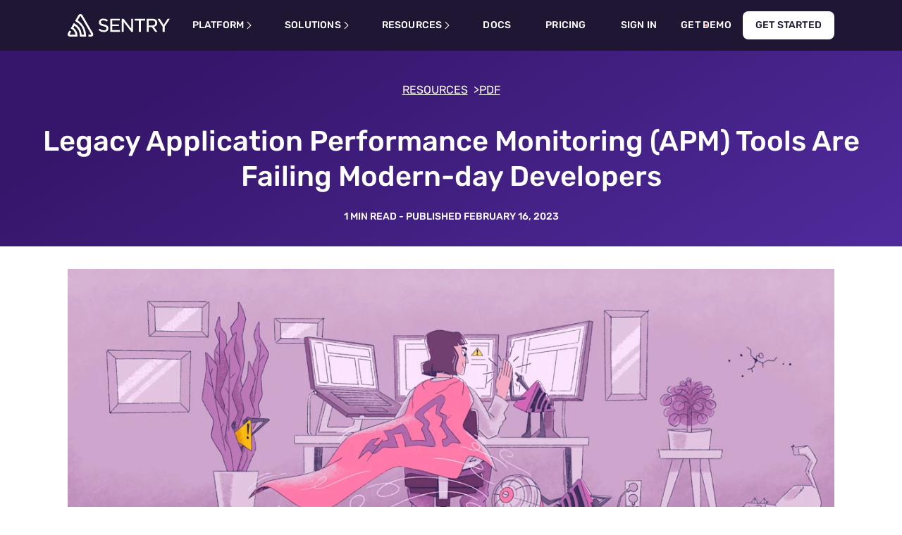

--- FILE ---
content_type: text/html; charset=utf-8
request_url: https://sentry.io/resources/modern-apm-vs-legacy-monitoring/
body_size: 60866
content:
<!DOCTYPE html><html lang="en"><head><meta charSet="utf-8"/><meta http-equiv="x-ua-compatible" content="ie=edge"/><meta name="viewport" content="width=device-width, initial-scale=1.0, viewport-fit=cover"/><meta name="generator" content="Gatsby 4.25.9"/><meta data-react-helmet="true" name="google-site-verification" content="zqvNEPLgIYeEhJ5gEyojfLq-66pcxT-m4e9dFS8Ti7M"/><meta data-react-helmet="true" name="description" content="Decentralizing the ownership of code by creating a You Build It, You Run It culture will help software teams solve the biggest challenges of infrastructure vs application."/><meta data-react-helmet="true" property="og:url" content="https://sentry.io/resources/modern-apm-vs-legacy-monitoring/"/><meta data-react-helmet="true" property="og:title" content="Modern APM Tools vs Legacy Monitoring | Sentry"/><meta data-react-helmet="true" property="og:site_name" content="Sentry"/><meta data-react-helmet="true" property="og:locale" content="en_US"/><meta data-react-helmet="true" property="og:description" content="Decentralizing the ownership of code by creating a You Build It, You Run It culture will help software teams solve the biggest challenges of infrastructure vs application."/><meta data-react-helmet="true" property="og:image" content="https://sentry.io/static/7978dbae2b1d0eb8868edb4ae9318d0d/confetti.png"/><meta data-react-helmet="true" property="og:image:width" content="1200"/><meta data-react-helmet="true" property="og:image:height" content="630"/><meta data-react-helmet="true" property="og:image:type" content="https://www.sentry.dev/static/7978dbae2b1d0eb8868edb4ae9318d0d/confetti.png"/><meta data-react-helmet="true" property="og:type" content="website"/><meta data-react-helmet="true" name="twitter:card" content="summary_large_image"/><meta data-react-helmet="true" name="twitter:site" content="@sentry"/><meta data-react-helmet="true" name="twitter:creator" content="@sentry"/><meta data-react-helmet="true" name="twitter:title" content="Modern APM Tools vs Legacy Monitoring | Sentry"/><meta data-react-helmet="true" name="twitter:description" content="Decentralizing the ownership of code by creating a You Build It, You Run It culture will help software teams solve the biggest challenges of infrastructure vs application."/><meta data-react-helmet="true" name="twitter:image" content="https://sentry.io/static/7978dbae2b1d0eb8868edb4ae9318d0d/confetti.png?v=136531"/><meta data-react-helmet="true" name="robots" content="no image index, no archive, no snippet"/><style data-href="https://www.sentry.dev/styles.8c26a2ffb42ef5ae2039.css" data-identity="gatsby-global-css">@charset "UTF-8";.react-toggle{-webkit-touch-callout:none;-webkit-tap-highlight-color:rgba(0,0,0,0);-webkit-tap-highlight-color:transparent;background-color:transparent;border:0;cursor:pointer;display:inline-block;padding:0;position:relative;touch-action:pan-x;-webkit-user-select:none;-khtml-user-select:none;-moz-user-select:none;-ms-user-select:none;user-select:none}.react-toggle-screenreader-only{clip:rect(0 0 0 0);border:0;height:1px;margin:-1px;overflow:hidden;padding:0;position:absolute;width:1px}.react-toggle--disabled{cursor:not-allowed;opacity:.5;-webkit-transition:opacity .25s;transition:opacity .25s}.react-toggle-track{background-color:#4d4d4d;border-radius:30px;height:24px;padding:0;-webkit-transition:all .2s ease;-moz-transition:all .2s ease;transition:all .2s ease;width:50px}.react-toggle:hover:not(.react-toggle--disabled) .react-toggle-track{background-color:#000}.react-toggle--checked .react-toggle-track{background-color:#19ab27}.react-toggle--checked:hover:not(.react-toggle--disabled) .react-toggle-track{background-color:#128d15}.react-toggle-track-check{bottom:0;height:10px;left:8px;line-height:0;margin-bottom:auto;margin-top:auto;opacity:0;position:absolute;top:0;-webkit-transition:opacity .25s ease;-moz-transition:opacity .25s ease;transition:opacity .25s ease;width:14px}.react-toggle--checked .react-toggle-track-check,.react-toggle-track-x{opacity:1;-webkit-transition:opacity .25s ease;-moz-transition:opacity .25s ease;transition:opacity .25s ease}.react-toggle-track-x{bottom:0;height:10px;line-height:0;margin-bottom:auto;margin-top:auto;position:absolute;right:10px;top:0;width:10px}.react-toggle--checked .react-toggle-track-x{opacity:0}.react-toggle-thumb{background-color:#fafafa;border:1px solid #4d4d4d;border-radius:50%;-webkit-box-sizing:border-box;-moz-box-sizing:border-box;box-sizing:border-box;height:22px;left:1px;position:absolute;top:1px;transition:all .5s cubic-bezier(.23,1,.32,1) 0ms;-webkit-transition:all .25s ease;-moz-transition:all .25s ease;transition:all .25s ease;width:22px}.react-toggle--checked .react-toggle-thumb{border-color:#19ab27;left:27px}.react-toggle--focus .react-toggle-thumb{-webkit-box-shadow:0 0 3px 2px #0099e0;-moz-box-shadow:0 0 3px 2px #0099e0;box-shadow:0 0 2px 3px #0099e0}.react-toggle:active:not(.react-toggle--disabled) .react-toggle-thumb{-webkit-box-shadow:0 0 5px 5px #0099e0;-moz-box-shadow:0 0 5px 5px #0099e0;box-shadow:0 0 5px 5px #0099e0}

/*! normalize.css v8.0.1 | MIT License | github.com/necolas/normalize.css */html{-webkit-text-size-adjust:100%;-webkit-tap-highlight-color:rgba(0,0,0,0);font-family:sans-serif;line-height:1.5;scroll-padding-top:5rem}body{background-color:#fff;margin:0;overflow-x:clip;text-align:left;width:100vw}main{display:block}h1{font-size:2em;margin:.67em 0}hr{box-sizing:content-box;height:0;overflow:visible}pre{font-family:monospace,monospace;font-size:1em}abbr[title]{border-bottom:none;text-decoration:underline;-webkit-text-decoration:underline dotted;text-decoration:underline dotted}b,strong{font-weight:bolder}code,kbd,samp{font-family:monospace,monospace;font-size:1em}small{font-size:80%}sub,sup{font-size:75%;line-height:0;position:relative;vertical-align:baseline}sub{bottom:-.25em}sup{top:-.5em}button,input,optgroup,select,textarea{font-family:inherit;font-size:100%;margin:0}button,input{overflow:visible}button,select{text-transform:none}[type=button],[type=reset],[type=submit],button{-webkit-appearance:button}[type=button]::-moz-focus-inner,[type=reset]::-moz-focus-inner,[type=submit]::-moz-focus-inner,button::-moz-focus-inner{border-style:none;padding:0}[type=button]:-moz-focusring,[type=reset]:-moz-focusring,[type=submit]:-moz-focusring,button:-moz-focusring{outline:1px dotted ButtonText}fieldset{padding:.35em .75em .625em}legend{box-sizing:border-box;color:inherit;display:table;max-width:100%;padding:0;white-space:normal}progress{vertical-align:baseline}textarea{overflow:auto}[type=checkbox],[type=radio]{box-sizing:border-box;padding:0}[type=number]::-webkit-inner-spin-button,[type=number]::-webkit-outer-spin-button{height:auto}[type=search]{-webkit-appearance:textfield;outline-offset:-2px}[type=search]::-webkit-search-decoration{-webkit-appearance:none}::-webkit-file-upload-button{-webkit-appearance:button;font:inherit}details{display:block}summary{display:list-item}[hidden],template{display:none}*,:after,:before{box-sizing:border-box}[tabindex="-1"]:focus{outline:0!important}h1,h2,h3,h4,h5,h6{font-weight:700}h1,h2,h3,h4,h5,h6,p{margin-bottom:1rem;margin-top:0}ol ol,ol ul,ul ol,ul ul{margin-bottom:0}dt{font-weight:700}dd{margin-bottom:.5rem;margin-left:0}q{quotes:"“" "”" "‘" "’"}q:before{content:"“"}q:after{content:"”"}q q:before{content:"‘"}q q:after{content:"’"}blockquote{margin:0 0 1rem}blockquote q:before{content:"‘"}blockquote q:after{content:"’"}blockquote q q:before{content:"“"}blockquote q q:after{content:"”"}b,strong{font-weight:700}code,kbd,pre,samp{font-family:IBM Plex Mono,Consolas,Liberation Mono,Menlo,Courier,monospace;font-size:90%}code{color:#6a5fc1;word-break:break-workd}pre code{word-break:normal}a>code,pre code{color:inherit}a{background-color:transparent;color:#6a5fc1;text-decoration:none}a:hover{text-decoration:underline}a:not([href]):not([tabindex]),a:not([href]):not([tabindex]):focus,a:not([href]):not([tabindex]):hover{color:inherit;text-decoration:none}a:not([href]):not([tabindex]):focus{outline:0}pre{margin-bottom:1rem;margin-top:0;overflow:auto}figure{margin:0 0 1rem}img{border-style:none}img,svg{vertical-align:middle}svg{overflow:hidden}table{border-collapse:collapse}th{text-align:inherit}::selection{background:#e1567c;color:#fff}body{color:#362d59;font-family:Rubik,-apple-system,BlinkMacSystemFont,Segoe UI,Helvetica,Arial,sans-serif,Apple Color Emoji,Segoe UI Emoji,Segoe UI Symbol;font-size:1rem;line-height:2}h1{font-size:1.75rem}@media(min-width:768px){h1{font-size:2.5rem}}h2{font-size:1.5rem}@media(min-width:768px){h2{font-size:2rem}}h3{font-size:1.25rem}@media(min-width:768px){h3{font-size:1.5rem}}h1,h2,h3{line-height:1.25}hr{border-bottom:0;border-top:1px solid #ececf1}blockquote,hr{margin-bottom:1rem;margin-top:1rem}blockquote{font-size:1rem;font-style:italic}@media(min-width:768px){blockquote{font-size:1.125rem}}blockquote p:before{content:"“"}blockquote p:last-child:after{content:"”"}blockquote cite,blockquote footer{font-size:1rem;font-style:normal;line-height:1.25;margin-top:1rem}.intro{font-size:1rem}@media(min-width:992px){.intro{font-size:1.25rem}}.btn,button[type=submit],input[type=button],input[type=submit]{align-items:center;-webkit-appearance:none;border:.125rem solid transparent;border-radius:2em;box-sizing:border-box;cursor:pointer;display:inline-flex;font-size:.875em;height:2.5em;justify-content:center;letter-spacing:.2px;line-height:normal;opacity:1;outline:0;padding:0 .875em;position:relative;text-align:center;text-decoration:none;text-rendering:optimizeLegibility;text-transform:uppercase;transition:color .2s,border-color .2s,background-color .2s,box-shadow .2s,height .2s,line-height .2s,opacity .2s;-webkit-user-select:none;user-select:none;vertical-align:middle;white-space:nowrap}.btn.inherit-color,button[type=submit].inherit-color,input[type=button].inherit-color,input[type=submit].inherit-color{color:inherit!important}.btn.disabled,.btn:disabled,button[type=submit].disabled,button[type=submit]:disabled,input[type=button].disabled,input[type=button]:disabled,input[type=submit].disabled,input[type=submit]:disabled{cursor:default;opacity:.5;pointer-events:none}.btn.compensate-left,button[type=submit].compensate-left,input[type=button].compensate-left,input[type=submit].compensate-left{transform:translateX(-1.0625rem)}.btn.compensate-right,button[type=submit].compensate-right,input[type=button].compensate-right,input[type=submit].compensate-right{transform:translateX(1.0625rem)}.btn:before,button[type=submit]:before,input[type=button]:before,input[type=submit]:before{border-radius:2rem;bottom:-.375rem;content:"";display:block;left:-.375rem;position:absolute;right:-.375rem;top:-.375rem;transition:box-shadow .3s;will-change:box-shadow}.btn.btn-new:active:before,.btn.btn-new:focus:before,button[type=submit].btn-new:active:before,button[type=submit].btn-new:focus:before,input[type=button].btn-new:active:before,input[type=button].btn-new:focus:before,input[type=submit].btn-new:active:before,input[type=submit].btn-new:focus:before{box-shadow:none}.btn:hover,button[type=submit]:hover,input[type=button]:hover,input[type=submit]:hover{text-decoration:none}.btn:active:before,.btn:focus:before,button[type=submit]:active:before,button[type=submit]:focus:before,input[type=button]:active:before,input[type=button]:focus:before,input[type=submit]:active:before,input[type=submit]:focus:before{box-shadow:-.09375rem -.09375rem 0 .09375rem #f2b712,0 0 0 .1875rem #e1567c}.btn:active,.btn:focus,button[type=submit]:active,button[type=submit]:focus,input[type=button]:active,input[type=button]:focus,input[type=submit]:active,input[type=submit]:focus{outline:none}.btn::-moz-focus-inner,button[type=submit]::-moz-focus-inner,input[type=button]::-moz-focus-inner,input[type=submit]::-moz-focus-inner{border:0!important}.btn,button[type=submit],input[type=button],input[type=submit]{background-color:#fff;border-color:#8c5393;box-shadow:0 2px 0 rgba(54,45,89,.1);color:#8c5393}.btn:active,.btn:hover,button[type=submit]:active,button[type=submit]:hover,input[type=button]:active,input[type=button]:hover,input[type=submit]:active,input[type=submit]:hover{background-color:#8c5393;color:#fff}.btn.primary,button[type=submit].primary,input[type=button].primary,input[type=submit].primary{background-color:#e1567c;border-color:transparent;box-shadow:0 2px 0 rgba(54,45,89,.1);color:#fff}.btn.primary:hover,button[type=submit].primary:hover,input[type=button].primary:hover,input[type=submit].primary:hover{background-color:#c73852}.btn.primary-light,button[type=submit].primary-light,input[type=button].primary-light,input[type=submit].primary-light{background:linear-gradient(120deg,#c83852,#b44092 25%,#6a5fc1 50%,#452650 55%,#452650);background-color:#452650;background-position:98% 0;background-size:250% 100%;border-color:transparent;color:#fff;outline:0 solid #6a5fc1;outline-offset:.125rem;transition:background-position .2s,outline-width .2s}.btn.primary-light:hover,button[type=submit].primary-light:hover,input[type=button].primary-light:hover,input[type=submit].primary-light:hover{background-position:2% 0}.btn.primary-light:focus,button[type=submit].primary-light:focus,input[type=button].primary-light:focus,input[type=submit].primary-light:focus{background:#6a5fc1;outline-width:.125rem}.btn.primary-dark,button[type=submit].primary-dark,input[type=button].primary-dark,input[type=submit].primary-dark{background:linear-gradient(120deg,#fa7faa,#ff9691 25%,#ffb287 50%,#fff 55%,#fff);background-position:98% 0;background-size:250% 100%;border-color:transparent;border-radius:.5rem;box-shadow:none;color:#1f1633;outline:0 solid #fa7faa;outline-offset:.125rem;transition:background-position .2s,outline-width .2s}.btn.primary-dark:hover,button[type=submit].primary-dark:hover,input[type=button].primary-dark:hover,input[type=submit].primary-dark:hover{background-position:2% 0}.btn.primary-dark:focus,button[type=submit].primary-dark:focus,input[type=button].primary-dark:focus,input[type=submit].primary-dark:focus{background:#ffa269;outline-width:.125rem}.btn.secondary-light,button[type=submit].secondary-light,input[type=button].secondary-light,input[type=submit].secondary-light{--b:0.125rem;background:linear-gradient(120deg,#fa7faa,#ff9691 25%,#ffb287 50%,transparent 55%,transparent);background-clip:padding-box;background-position:98% 0;background-size:250% 100%;border:none;box-shadow:none;box-sizing:border-box;-webkit-box-sizing:border-box;color:#1f1633;outline:0 solid #fa7faa;outline-offset:.125rem;position:relative;transition:background-position .2s,outline-width .2s;z-index:0}.btn.secondary-light:before,button[type=submit].secondary-light:before,input[type=button].secondary-light:before,input[type=submit].secondary-light:before{background:linear-gradient(11deg,#c83852,#b44092 50%,#6a5fc1);border-radius:.5rem;content:"";inset:0;-webkit-mask:linear-gradient(#fff 0 0) content-box,linear-gradient(#fff 0 0);mask:linear-gradient(#fff 0 0) content-box,linear-gradient(#fff 0 0);-webkit-mask-composite:xor;mask-composite:exclude;padding:var(--b);position:absolute;transition:opacity .2s;z-index:-1}.btn.secondary-light:hover,button[type=submit].secondary-light:hover,input[type=button].secondary-light:hover,input[type=submit].secondary-light:hover{background-position:2% 0}.btn.secondary-light:hover:before,button[type=submit].secondary-light:hover:before,input[type=button].secondary-light:hover:before,input[type=submit].secondary-light:hover:before{opacity:0}.btn.secondary-light:focus,button[type=submit].secondary-light:focus,input[type=button].secondary-light:focus,input[type=submit].secondary-light:focus{background:#ffa269;outline-width:.125rem}.btn.secondary-dark,button[type=submit].secondary-dark,input[type=button].secondary-dark,input[type=submit].secondary-dark{--b:0.125rem;background:linear-gradient(120deg,#c83852,#b44092 25%,#6a5fc1 50%,transparent 55%,transparent);background-clip:padding-box;background-position:98% 0;background-size:250% 100%;border:none;box-shadow:none;box-sizing:border-box;-webkit-box-sizing:border-box;color:#fff;outline:0 solid #fa7faa;outline-offset:.125rem;position:relative;transition:background-position .2s,outline-width .2s;z-index:0}.btn.secondary-dark:before,button[type=submit].secondary-dark:before,input[type=button].secondary-dark:before,input[type=submit].secondary-dark:before{background:linear-gradient(11deg,#fa7faa,#ff9691 50%,#ffb287);border-radius:.5rem;content:"";inset:0;-webkit-mask:linear-gradient(#fff 0 0) content-box,linear-gradient(#fff 0 0);mask:linear-gradient(#fff 0 0) content-box,linear-gradient(#fff 0 0);-webkit-mask-composite:xor;mask-composite:exclude;padding:var(--b);position:absolute;transition:opacity .2s;z-index:-1}.btn.secondary-dark:hover,button[type=submit].secondary-dark:hover,input[type=button].secondary-dark:hover,input[type=submit].secondary-dark:hover{background-position:2% 0}.btn.secondary-dark:hover:before,button[type=submit].secondary-dark:hover:before,input[type=button].secondary-dark:hover:before,input[type=submit].secondary-dark:hover:before{opacity:0}.btn.secondary-dark:focus,button[type=submit].secondary-dark:focus,input[type=button].secondary-dark:focus,input[type=submit].secondary-dark:focus{background:#ffa269;outline-width:.125rem}.btn.quiet,button[type=submit].quiet,input[type=button].quiet,input[type=submit].quiet{background-color:rgba(121,98,140,.075);border-color:transparent;box-shadow:none;color:#e1567c}.btn.quiet:hover,button[type=submit].quiet:hover,input[type=button].quiet:hover,input[type=submit].quiet:hover{background-color:rgba(54,45,89,.5);color:#362d59}.btn.quiet.dark-mode,button[type=submit].quiet.dark-mode,input[type=button].quiet.dark-mode,input[type=submit].quiet.dark-mode{background-color:rgba(54,45,89,.5)}.btn.quiet.dark-mode:hover,button[type=submit].quiet.dark-mode:hover,input[type=button].quiet.dark-mode:hover,input[type=submit].quiet.dark-mode:hover{background-color:rgba(121,98,140,.075);color:#f4834f!important}.btn.silent,button[type=submit].silent,input[type=button].silent,input[type=submit].silent{background-color:transparent;border-color:transparent;border-radius:.5rem;box-shadow:none;color:inherit;outline-offset:.125rem;transition:all .2s}.btn.silent.btn-new,button[type=submit].silent.btn-new,input[type=button].silent.btn-new,input[type=submit].silent.btn-new{outline:0 solid #6a5fc1}.btn.silent:hover:not(.btn-new),button[type=submit].silent:hover:not(.btn-new),input[type=button].silent:hover:not(.btn-new),input[type=submit].silent:hover:not(.btn-new){border-radius:2rem}.btn.silent:hover,button[type=submit].silent:hover,input[type=button].silent:hover,input[type=submit].silent:hover{background-color:rgba(121,98,140,.075)}.btn.silent:focus,button[type=submit].silent:focus,input[type=button].silent:focus,input[type=submit].silent:focus{outline-width:.125rem}.btn.silent.dark-mode,button[type=submit].silent.dark-mode,input[type=button].silent.dark-mode,input[type=submit].silent.dark-mode{background-color:transparent;color:#fff;outline:0 solid #6a5fc1;outline-offset:.125rem;transition:all .2s}.btn.silent.dark-mode:active,.btn.silent.dark-mode:focus,.btn.silent.dark-mode:hover,button[type=submit].silent.dark-mode:active,button[type=submit].silent.dark-mode:focus,button[type=submit].silent.dark-mode:hover,input[type=button].silent.dark-mode:active,input[type=button].silent.dark-mode:focus,input[type=button].silent.dark-mode:hover,input[type=submit].silent.dark-mode:active,input[type=submit].silent.dark-mode:focus,input[type=submit].silent.dark-mode:hover{background-color:#6a5fc1;color:#fff!important}.btn.silent.dark-mode:focus,button[type=submit].silent.dark-mode:focus,input[type=button].silent.dark-mode:focus,input[type=submit].silent.dark-mode:focus{outline-width:.125rem}.btn-new{align-items:center;border:.125rem solid transparent;border-radius:.5rem;box-sizing:border-box;cursor:pointer;display:inline-flex;font-size:.875rem;font-style:normal;font-weight:700;gap:.25rem;height:2.5rem;justify-content:center;line-height:1rem;outline:0;padding:.75rem 1rem;position:relative;text-align:center;text-rendering:optimizeLegibility;text-transform:uppercase;-webkit-user-select:none;user-select:none;vertical-align:middle;white-space:nowrap}.btn-new.large{font-size:1.125rem;height:3.5rem;line-height:3.5rem;padding:0 1.5rem}.btn-new.small{align-items:center;display:flex;gap:.25rem;height:unset;justify-content:center;padding:.5rem .75rem}.btn-new.inherit-color{color:inherit!important}.btn-new.disabled,.btn-new:disabled{cursor:default;opacity:.5;pointer-events:none}.btn-new.compensate-left{transform:translateX(-1.0625rem)}.btn-new.compensate-right{transform:translateX(1.0625rem)}.btn-new:before{border-radius:.5rem;content:"";display:block;position:absolute}.btn-new:hover{text-decoration:none}.btn-new::-moz-focus-inner{border:0!important}.btn-new.primary-light{background:linear-gradient(120deg,#c83852,#b44092 25%,#6a5fc1 50%,#452650 55%,#452650);background-color:#452650;background-position:98% 0;background-size:250% 100%;border-color:transparent;color:#fff;outline:0 solid #6a5fc1;outline-offset:.125rem;transition:background-position .2s,outline-width .2s}.btn-new.primary-light:hover{background-position:2% 0}.btn-new.primary-light:focus{background:#6a5fc1;outline-width:.125rem}.btn-new.primary-dark{background:linear-gradient(120deg,#fa7faa,#ff9691 25%,#ffb287 50%,#fff 55%,#fff);background-position:98% 0;background-size:250% 100%;border-color:transparent;border-radius:.5rem;box-shadow:none;color:#1f1633;outline:0 solid #fa7faa;outline-offset:.125rem;transition:background-position .2s,outline-width .2s}.btn-new.primary-dark:hover{background-position:2% 0}.btn-new.primary-dark:focus{background:#ffa269;outline-width:.125rem}.btn-new.secondary-light{--b:0.125rem;background:linear-gradient(120deg,#fa7faa,#ff9691 25%,#ffb287 50%,transparent 55%,transparent);background-clip:padding-box;background-position:98% 0;background-size:250% 100%;border:none;box-shadow:none;box-sizing:border-box;-webkit-box-sizing:border-box;color:#1f1633;outline:0 solid #fa7faa;outline-offset:.125rem;position:relative;transition:background-position .2s,outline-width .2s;z-index:0}.btn-new.secondary-light:before{background:linear-gradient(11deg,#c83852,#b44092 50%,#6a5fc1);border-radius:.5rem;content:"";inset:0;-webkit-mask:linear-gradient(#fff 0 0) content-box,linear-gradient(#fff 0 0);mask:linear-gradient(#fff 0 0) content-box,linear-gradient(#fff 0 0);-webkit-mask-composite:xor;mask-composite:exclude;padding:var(--b);position:absolute;transition:opacity .2s;z-index:-1}.btn-new.secondary-light:hover{background-position:2% 0}.btn-new.secondary-light:hover:before{opacity:0}.btn-new.secondary-light:focus{background:#ffa269;outline-width:.125rem}.btn-new.secondary-dark{--b:0.125rem;background:linear-gradient(120deg,#c83852,#b44092 25%,#6a5fc1 50%,transparent 55%,transparent);background-clip:padding-box;background-position:98% 0;background-size:250% 100%;border:none;box-shadow:none;box-sizing:border-box;-webkit-box-sizing:border-box;color:#fff;outline:0 solid #fa7faa;outline-offset:.125rem;position:relative;transition:background-position .2s,outline-width .2s;z-index:0}.btn-new.secondary-dark:before{background:linear-gradient(11deg,#fa7faa,#ff9691 50%,#ffb287);border-radius:.5rem;content:"";inset:0;-webkit-mask:linear-gradient(#fff 0 0) content-box,linear-gradient(#fff 0 0);mask:linear-gradient(#fff 0 0) content-box,linear-gradient(#fff 0 0);-webkit-mask-composite:xor;mask-composite:exclude;padding:var(--b);position:absolute;transition:opacity .2s;z-index:-1}.btn-new.secondary-dark:hover{background-position:2% 0}.btn-new.secondary-dark:hover:before{opacity:0}.btn-new.secondary-dark:focus{background:#ffa269;outline-width:.125rem}.btn-new.snackbar{background:linear-gradient(120deg,#c83852,#b44092 25%,#6a5fc1 50%,#452650 55%,#452650);background-color:#452650;background-position:2% 0;background-size:250% 100%;border-color:transparent;color:#fff;outline:0 solid #6a5fc1;outline-offset:.125rem;transition:background .2s ease-out,outline-width .2s}.btn-new.snackbar:hover{background:#6a5fc1}.btn-new.snackbar:focus{background:#6a5fc1;outline-width:.125rem}.btn-new.silent{background-color:transparent;border-color:transparent;border-radius:.5rem;box-shadow:none;color:inherit;outline-offset:.125rem;transition:all .2s}.btn-new.silent.btn-new{outline:0 solid #6a5fc1}.btn-new.silent:hover:not(.btn-new){border-radius:2rem}.btn-new.silent:hover{background-color:rgba(121,98,140,.075)}.btn-new.silent:focus{outline-width:.125rem}.btn-new.silent.dark-mode{background-color:transparent;color:#fff;outline:0 solid #6a5fc1;outline-offset:.125rem;transition:all .2s}.btn-new.silent.dark-mode:active,.btn-new.silent.dark-mode:focus,.btn-new.silent.dark-mode:hover{background-color:#6a5fc1;color:#fff!important}.btn-new.silent.dark-mode:focus{outline-width:.125rem}.btn-new.navigation{--b:0.125rem;background:linear-gradient(120deg,#fa7faa,#ff9691 25%,#ffb287 50%,transparent 55%,transparent);background-clip:padding-box;background-position:98% 0;background-size:250% 100%;border:none;box-shadow:none;box-sizing:border-box;-webkit-box-sizing:border-box;color:#1f1633;outline:0 solid #fa7faa;outline-offset:.125rem;position:relative;transition:background-position .2s,outline-width .2s;z-index:0}.btn-new.navigation:before{background:linear-gradient(11deg,#c83852,#b44092 50%,#6a5fc1);border-radius:.5rem;content:"";inset:0;-webkit-mask:linear-gradient(#fff 0 0) content-box,linear-gradient(#fff 0 0);mask:linear-gradient(#fff 0 0) content-box,linear-gradient(#fff 0 0);-webkit-mask-composite:xor;mask-composite:exclude;padding:var(--b);position:absolute;transition:opacity .2s;z-index:-1}.btn-new.navigation:hover{background-position:2% 0}.btn-new.navigation:hover:before{opacity:0}.btn-new.navigation:focus{background:#ffa269;outline-width:.125rem}.btn-new.navigation.dark-mode{--b:0.125rem;background:linear-gradient(120deg,#c83852,#b44092 25%,#6a5fc1 50%,transparent 55%,transparent);background-clip:padding-box;background-position:98% 0;background-size:250% 100%;border:none;box-shadow:none;box-sizing:border-box;-webkit-box-sizing:border-box;color:#fff;outline:0 solid #fa7faa;outline-offset:.125rem;position:relative;transition:background-position .2s,outline-width .2s;z-index:0}.btn-new.navigation.dark-mode:before{background:linear-gradient(11deg,#fa7faa,#ff9691 50%,#ffb287);border-radius:.5rem;content:"";inset:0;-webkit-mask:linear-gradient(#fff 0 0) content-box,linear-gradient(#fff 0 0);mask:linear-gradient(#fff 0 0) content-box,linear-gradient(#fff 0 0);-webkit-mask-composite:xor;mask-composite:exclude;padding:var(--b);position:absolute;transition:opacity .2s;z-index:-1}.btn-new.navigation.dark-mode:hover{background-position:2% 0}.btn-new.navigation.dark-mode:hover:before{opacity:0}.btn-new.navigation.dark-mode:focus{background:#ffa269;outline-width:.125rem}@media screen and (min-width:992px){.btn-new.navigation.dark-mode{--b:0.125rem;background:linear-gradient(120deg,#fa7faa,#ff9691 25%,#ffb287 50%,transparent 55%,transparent);background-clip:padding-box;background-position:98% 0;background-size:250% 100%;border:none;box-shadow:none;box-sizing:border-box;-webkit-box-sizing:border-box;color:#1f1633;outline:0 solid #fa7faa;outline-offset:.125rem;position:relative;transition:background-position .2s,outline-width .2s;z-index:0}.btn-new.navigation.dark-mode:before{background:linear-gradient(11deg,#c83852,#b44092 50%,#6a5fc1);border-radius:.5rem;content:"";inset:0;-webkit-mask:linear-gradient(#fff 0 0) content-box,linear-gradient(#fff 0 0);mask:linear-gradient(#fff 0 0) content-box,linear-gradient(#fff 0 0);-webkit-mask-composite:xor;mask-composite:exclude;padding:var(--b);position:absolute;transition:opacity .2s;z-index:-1}.btn-new.navigation.dark-mode:hover{background-position:2% 0}.btn-new.navigation.dark-mode:hover:before{opacity:0}.btn-new.navigation.dark-mode:focus{background:#ffa269;outline-width:.125rem}}.btn-new.subnav{background-color:transparent;border-color:transparent;border-radius:.5rem;box-shadow:none;color:inherit;outline:0 solid #6a5fc1;outline-offset:.125rem;transition:all .2s}.btn-new.subnav:hover{background-color:rgba(121,98,140,.075)}.btn-new.subnav:focus{outline-width:.125rem}.btn-new.subnav.dark-mode{background-color:transparent;color:#6a5fc1;outline:0 solid #6a5fc1;outline-offset:.125rem;transition:all .2s}.btn-new.subnav.dark-mode:active,.btn-new.subnav.dark-mode:focus,.btn-new.subnav.dark-mode:hover{background-color:#6a5fc1;color:#fff!important}.btn-new.subnav.dark-mode:focus{outline-width:.125rem}@media screen and (max-width:1151px){.btn-new.subnav.dark-mode{color:#fff}}.btn-new.gold{--b:0.125rem;background:linear-gradient(45deg,#ffb287,#ffc36a 50%,#fedb4b);background-clip:padding-box;background-position:98% 0;background-size:250% 100%;border:none;box-shadow:none;box-sizing:border-box;-webkit-box-sizing:border-box;color:#1f1633;outline:0 solid #ffc36a;outline-offset:.125rem;position:relative;transition:background-position .2s,outline-width .2s;z-index:0}.btn-new.gold:before{background:linear-gradient(45deg,#ffb287,#ffc36a 50%,#fedb4b);border-radius:.5rem;content:"";inset:0;-webkit-mask:linear-gradient(#fff 0 0) content-box,linear-gradient(#fff 0 0);mask:linear-gradient(#fff 0 0) content-box,linear-gradient(#fff 0 0);-webkit-mask-composite:xor;mask-composite:exclude;padding:var(--b);position:absolute;transition:opacity .2s;z-index:-1}.btn-new.gold:hover{background-position:2% 0}.btn-new.gold:hover:before{opacity:0}.btn-new.gold:focus{background:#ffa269;outline-width:.125rem}input[type=button]:active,input[type=button]:focus,input[type=submit]:active,input[type=submit]:focus{box-shadow:0 0 0 .25rem #fff,-.1875rem -.25rem 0 .1875rem #f2b712,0 0 0 .4375rem #e1567c}button.collapsible-toggle{background:#fff;border:1px solid #ececf1;border-radius:.25em;color:#362d59;margin:.5rem 0;padding:.5em}button.collapsible-toggle.toggled{display:none}button[role=tab]{-webkit-appearance:none;background-color:transparent;border:none;box-sizing:border-box;color:#8c5393;cursor:pointer;font-size:.875rem;font-weight:700;height:2.5rem;letter-spacing:.2px;line-height:normal;outline:0;padding:0 .875rem;position:relative;text-align:center;text-decoration:none;text-rendering:optimizeLegibility;text-transform:uppercase;-webkit-user-select:none;user-select:none;vertical-align:middle;white-space:nowrap}button[role=tab]:before{border-radius:1rem;bottom:0;content:"";display:none;height:.25rem;left:.875rem;position:absolute;width:calc(100% - 1.75rem)}button[role=tab]:focus:before,button[role=tab]:hover:before{background-color:#9093c1;display:block}button[role=tab].isActive:focus,button[role=tab]:focus,button[role=tab]:focus:active{color:#e1567c}button[role=tab].isActive:focus:before,button[role=tab]:focus:active:before,button[role=tab]:focus:before{background-color:#e1567c;display:block}button[role=tab].isActive,button[role=tab]:active{color:#584674}button[role=tab].isActive:before,button[role=tab]:active:before{background-color:#e1567c;display:block}fieldset{border:0;padding:0}label{color:#362d59;display:block;font-size:.875rem;font-weight:700}label+input,label+select,label>input,label>select{margin-top:.375rem}::-webkit-input-placeholder{color:#9093c1;opacity:1}:-moz-placeholder,::-moz-placeholder{color:#9093c1;opacity:1}:-ms-input-placeholder{color:#9093c1;opacity:1}.form-text{color:#9093c1;font-size:.875rem;line-height:1.5;margin-bottom:0;margin-top:.25rem}.form-required:after{background:#fa7faa;border-radius:50%;content:"";display:inline-block;height:6px;left:2px;position:relative;top:-6px;width:6px}.inputs-list ul{list-style-type:none;padding-left:0}.form-label-expand-target{color:#e1567c;font-weight:400}.radio-input{cursor:pointer;display:block}.radio-input input{cursor:pointer;height:0;opacity:0;position:absolute;width:0}.radio-input input:focus~span:before{border:.125rem solid #e1567c}.radio-input input:checked~span:after{background-color:#362d59;border-radius:50%;content:"";display:block;height:.5rem;left:.3125rem;position:absolute;top:.3125rem;width:.5rem}.radio-input span{display:inline-block;line-height:1.5;padding-left:1.5rem;position:relative;-webkit-user-select:none;user-select:none}.radio-input span:before{background-color:#fff;border:.0625rem solid #cfcfdb;border-radius:50%;content:"";display:block;height:1.125rem;left:0;position:absolute;top:0;width:1.125rem}.radio-input span{font-weight:400}.radio-input.has-form-error{color:#f4834f}.checkbox-input{cursor:pointer;display:block}.checkbox-input input{cursor:pointer;height:0;opacity:0;position:absolute;width:0}.checkbox-input input:focus~span:before{border:.125rem solid #e1567c}.checkbox-input input:checked~span:after{border:solid #362d59;border-width:0 3px 3px 0;content:"";display:block;height:.625rem;left:0;margin-top:-.125rem;position:absolute;top:0;transform:translate(.375rem,.325rem) rotate(45deg);width:.325rem}.checkbox-input span{display:inline-block;line-height:1.5;padding-left:1.5rem;position:relative;-webkit-user-select:none;user-select:none}.checkbox-input span:before{background-color:#fff;border:.0625rem solid #cfcfdb;border-radius:.1875rem;content:"";display:block;height:1.125rem;left:0;position:absolute;top:0;width:1.125rem}.checkbox-input span{font-weight:400}.checkbox-input.has-form-error,.form-error{color:#f4834f}.form-error{font-size:.875rem;line-height:1.5;margin-top:.5rem}input[type=color],input[type=date],input[type=datetime-local],input[type=datetime],input[type=email],input[type=file],input[type=month],input[type=number],input[type=password],input[type=search],input[type=tel],input[type=text],input[type=time],input[type=url],input[type=week],textarea{border:1px solid #cfcfdb;border-radius:.375rem;color:#362d59;line-height:1.5;padding:.3125rem .5rem}input[type=color]:focus,input[type=date]:focus,input[type=datetime-local]:focus,input[type=datetime]:focus,input[type=email]:focus,input[type=file]:focus,input[type=month]:focus,input[type=number]:focus,input[type=password]:focus,input[type=search]:focus,input[type=tel]:focus,input[type=text]:focus,input[type=time]:focus,input[type=url]:focus,input[type=week]:focus,textarea:focus{border-color:#79628c;box-shadow:0 0 15px rgba(144,147,193,.2);outline:0}input[type=color]:disabled,input[type=date]:disabled,input[type=datetime-local]:disabled,input[type=datetime]:disabled,input[type=email]:disabled,input[type=file]:disabled,input[type=month]:disabled,input[type=number]:disabled,input[type=password]:disabled,input[type=search]:disabled,input[type=tel]:disabled,input[type=text]:disabled,input[type=time]:disabled,input[type=url]:disabled,input[type=week]:disabled,textarea:disabled{background-color:rgba(121,98,140,.075)}input[type=color],input[type=date],input[type=datetime-local],input[type=datetime],input[type=email],input[type=file],input[type=month],input[type=number],input[type=password],input[type=search],input[type=tel],input[type=text],input[type=time],input[type=url],input[type=week],textarea{font-family:Rubik;font-size:1rem;resize:vertical;width:100%}textarea{display:block}input[type=checkbox],input[type=radio]{font-size:1rem}input[type=range]{-webkit-appearance:none;appearance:none;display:block;height:1.25rem;outline:none;width:100%}input[type=range]::-webkit-slider-runnable-track{-webkit-appearance:none;appearance:none;background:#fff;border:1px solid #cfcfdb;border-radius:1rem;height:.5rem;-webkit-transition:border-color .2s;transition:border-color .2s;width:100%}input[type=range]::-webkit-slider-thumb{-webkit-appearance:none;appearance:none;background:#362d59;border:.125rem solid transparent;border-radius:2rem;box-sizing:border-box;cursor:pointer;height:1.125rem;margin-top:-.375rem;-webkit-transition:border-width .2s;transition:border-width .2s;width:1.125rem}input[type=range]::-moz-range-track{background:#fff;border:1px solid #cfcfdb;border-radius:1rem;height:.5rem;-moz-transition:border-color .2s;transition:border-color .2s;width:100%}input[type=range]::-moz-range-thumb{background:#362d59;border:.125rem solid transparent;border-radius:2rem;box-sizing:border-box;cursor:pointer;height:1.125rem;margin-top:-.375rem;-moz-transition:border-width .2s;transition:border-width .2s;width:1.125rem}input[type=range]::-ms-track{background:#fff;border:0;border-radius:1rem;height:.5rem;margin-left:0;margin-right:0;-ms-transition:border-color .2s;transition:border-color .2s;width:100%}input[type=range]::-ms-fill-lower,input[type=range]::-ms-fill-upper{background:#fff;border:1px solid #cfcfdb;border-radius:1rem;height:.5rem;-ms-transition:border-color .2s;transition:border-color .2s;width:100%;width:auto}input[type=range]::-ms-thumb{background:#362d59;border:.125rem solid transparent;border-radius:2rem;box-sizing:border-box;cursor:pointer;height:1.125rem;margin-top:-.125rem;-ms-transition:border-width .2s;transition:border-width .2s;width:1.125rem}input[type=range]:focus::-webkit-slider-runnable-track{border-color:#362d59}input[type=range]:focus::-webkit-slider-thumb{border-color:#e1567c}input[type=range]:focus::-moz-range-track{border-color:#362d59}input[type=range]:focus::-moz-range-thumb{border-color:#e1567c}input[type=range]:focus::-moz-focus-outer{border:0}input[type=range]:focus::-ms-fill-lower,input[type=range]:focus::-ms-fill-upper{border-color:#362d59}input[type=range]:focus::-ms-thumb{border-color:#e1567c}.select,select{-webkit-appearance:none;appearance:none;background-color:#fff;background-image:url("data:image/svg+xml;charset=utf-8,%3Csvg xmlns='http://www.w3.org/2000/svg' width='16' height='16' fill='none' viewBox='0 0 16 16'%3E%3Cpath fill='%239093C1' fill-rule='evenodd' d='M12.53 5.47a.75.75 0 0 1 0 1.06l-4 4a.75.75 0 0 1-1.06 0l-4-4a.75.75 0 0 1 1.06-1.06L8 8.94l3.47-3.47a.75.75 0 0 1 1.06 0Z' clip-rule='evenodd'/%3E%3C/svg%3E");background-position:right .5em top 50%;background-repeat:no-repeat;border:1px solid #cfcfdb;border-radius:.375rem;box-shadow:0 2px 0 rgba(54,45,89,.1);color:#362d59;cursor:pointer;display:block;line-height:1.5;padding:.3125rem 2rem .3125rem .5rem;text-overflow:ellipsis;white-space:nowrap;width:100%}.select:focus,select:focus{background-image:url("data:image/svg+xml;charset=utf-8,%3Csvg xmlns='http://www.w3.org/2000/svg' width='16' height='16' fill='none' viewBox='0 0 16 16'%3E%3Cpath fill='%23362d59' fill-rule='evenodd' d='M12.53 5.47a.75.75 0 0 1 0 1.06l-4 4a.75.75 0 0 1-1.06 0l-4-4a.75.75 0 0 1 1.06-1.06L8 8.94l3.47-3.47a.75.75 0 0 1 1.06 0Z' clip-rule='evenodd'/%3E%3C/svg%3E");border-color:#9093c1;outline:none}.select:disabled,select:disabled{background-color:rgba(121,98,140,.075)}.select option,select option{font-size:1rem;font-weight:400}.select::-ms-expand,select::-ms-expand{display:none}.select[multiple],select[multiple]{background-image:none;padding:.3125rem .5rem}.slick-slider{-webkit-touch-callout:none;-webkit-tap-highlight-color:transparent;box-sizing:border-box;touch-action:pan-y;-webkit-user-select:none;user-select:none;-khtml-user-select:none}.slick-list,.slick-slider{display:block;position:relative}.slick-list{margin:0;overflow:hidden;padding:0}.slick-list:focus{outline:none}.slick-list.dragging{cursor:pointer;cursor:hand}.slick-slider .slick-list,.slick-slider .slick-track{transform:translateZ(0)}.slick-track{display:block;left:0;margin-left:auto;margin-right:auto;position:relative;top:0}.slick-track:after,.slick-track:before{content:"";display:table}.slick-track:after{clear:both}.slick-loading .slick-track{visibility:hidden}.slick-slide{display:none;float:left;height:100%;min-height:1px}[dir=rtl] .slick-slide{float:right}.slick-slide img{display:block}.slick-slide.slick-loading img{display:none}.slick-slide.dragging img{pointer-events:none}.slick-initialized .slick-slide{display:block}.slick-loading .slick-slide{visibility:hidden}.slick-vertical .slick-slide{border:1px solid transparent;display:block;height:auto}.slick-arrow.slick-hidden{display:none}.slick-loading .slick-list{background:#fff url([data-uri]) 50% no-repeat}@font-face{font-family:slick;font-style:normal;font-weight:400;src:url([data-uri]);src:url([data-uri]?#iefix) format("embedded-opentype"),url([data-uri]) format("woff"),url([data-uri]) format("truetype"),url([data-uri]#slick) format("svg")}.slick-next,.slick-prev{border:none;cursor:pointer;display:block;font-size:0;height:20px;line-height:0;padding:0;position:absolute;top:50%;transform:translateY(-50%);width:20px}.slick-next,.slick-next:focus,.slick-next:hover,.slick-prev,.slick-prev:focus,.slick-prev:hover{background:transparent;color:transparent;outline:none}.slick-next:focus:before,.slick-next:hover:before,.slick-prev:focus:before,.slick-prev:hover:before{opacity:1}.slick-next.slick-disabled:before,.slick-prev.slick-disabled:before{opacity:.25}.slick-next:before,.slick-prev:before{-webkit-font-smoothing:antialiased;-moz-osx-font-smoothing:grayscale;color:#fff;font-family:slick;font-size:20px;line-height:1;opacity:.75}.slick-prev{left:-25px}[dir=rtl] .slick-prev{left:auto;right:-25px}.slick-prev:before{content:"←"}[dir=rtl] .slick-prev:before{content:"→"}.slick-next{right:-25px}[dir=rtl] .slick-next{left:-25px;right:auto}.slick-next:before{content:"→"}[dir=rtl] .slick-next:before{content:"←"}.slick-dotted.slick-slider{margin-bottom:30px}.slick-dots{bottom:-25px;display:block;list-style:none;margin:0;padding:0;position:absolute;text-align:center;width:100%}.slick-dots li{display:inline-block;margin:0 5px;padding:0;position:relative}.slick-dots li,.slick-dots li button{cursor:pointer;height:20px;width:20px}.slick-dots li button{background:transparent;border:0;color:transparent;display:block;font-size:0;line-height:0;outline:none;padding:5px}.slick-dots li button:focus,.slick-dots li button:hover{outline:none}.slick-dots li button:focus:before,.slick-dots li button:hover:before{opacity:1}.slick-dots li button:before{-webkit-font-smoothing:antialiased;-moz-osx-font-smoothing:grayscale;color:#000;content:"•";font-family:slick;font-size:6px;height:20px;left:0;line-height:20px;opacity:.25;position:absolute;text-align:center;top:0;width:20px}.slick-dots li.slick-active button:before{color:#000;opacity:.75}</style><title data-react-helmet="true">Modern APM Tools vs Legacy Monitoring | Sentry | Sentry</title><link data-react-helmet="true" rel="canonical" href="https://sentry.io/resources/modern-apm-vs-legacy-monitoring/"/><link data-react-helmet="true" rel="preload" href="https://www.sentry.dev/static/rubik-latin-regular-f11c4dccaf384ecc29389d259ddcfe86.woff2" as="font" type="font/woff2" crossorigin="true"/><link data-react-helmet="true" rel="preload" href="https://www.sentry.dev/static/rubik-latin-italic-e304f802072bff977e3cd9c6042afab0.woff2" as="font" type="font/woff2" crossorigin="true"/><link data-react-helmet="true" rel="preload" href="https://www.sentry.dev/static/rubik-latin-500-c3bdabeca8c220b1c311405769ba36cb.woff2" as="font" type="font/woff2" crossorigin="true"/><link data-react-helmet="true" rel="preload" href="https://www.sentry.dev/static/rubik-latin-500italic-21389502aecc7364f9a8817b04b7afbc.woff2" as="font" type="font/woff2" crossorigin="true"/><link data-react-helmet="true" rel="preload" href="https://www.sentry.dev/static/IBMPlexMono-Regular-1509e8d24f8562f776e4d99b5d940bdc.ttf" as="font" type="font/woff2" crossorigin="true"/><link data-react-helmet="true" rel="shortcut icon" href="https://sentry.io/static/favicon-46f8676a36982f8eb852ac6860387755.ico"/><link rel="sitemap" type="application/xml" href="https://www.sentry.dev/sitemap/sitemap-index.xml"/><style>.gatsby-image-wrapper{position:relative;overflow:hidden}.gatsby-image-wrapper picture.object-fit-polyfill{position:static!important}.gatsby-image-wrapper img{bottom:0;height:100%;left:0;margin:0;max-width:none;padding:0;position:absolute;right:0;top:0;width:100%;object-fit:cover}.gatsby-image-wrapper [data-main-image]{opacity:0;transform:translateZ(0);transition:opacity .25s linear;will-change:opacity}.gatsby-image-wrapper-constrained{display:inline-block;vertical-align:top}</style><noscript><style>.gatsby-image-wrapper noscript [data-main-image]{opacity:1!important}.gatsby-image-wrapper [data-placeholder-image]{opacity:0!important}</style></noscript><link rel="alternate" type="text/markdown" title="LLM-friendly version" href="https://www.sentry.dev/llms.txt"/><script data-react-helmet="true" type="text/javascript" id="reload-setup" nonce="HoOv8EUt7bNsNiFdxTnjZCyC970IwBMn">!function(e){function n(r){if(t[r])return t[r].exports;var o=t[r]={exports:{},id:r,loaded:!1};return e[r].call(o.exports,o,o.exports,n),o.loaded=!0,o.exports}var t={};return n.m=e,n.c=t,n.p="",n(0)}([function(e,n,t){"use strict";var r=t(1),o="",i=2e3,c=Object.assign||function(e){if(void 0===e||null===e)throw new TypeError("Cannot convert undefined or null to object");for(var n=Object(e),t=1;t<arguments.length;t++){var r=arguments[t];if(void 0!==r&&null!==r)for(var o in r)r.hasOwnProperty(o)&&(n[o]=r[o])}return n},a=function(){if(["127.0.0.1","0.0.0.0","localhost"].indexOf(location.hostname)>=0)return location.host;var e=location.hostname.split(".");e.length>2&&e.shift();var n=e.join(".");return n},u=function(){return console.warn("getAnonId is deprecated"),""},f=function(){try{var e=new URLSearchParams(window.location.search),n=e.get("original_referrer");return n||document.referrer}catch(e){console.error(e)}return document.referrer},s=function(){var e={url:window.location.href,path:window.location.pathname,referrer:f(),document_referrer:document.referrer,title:document.title,sent_at:Date.now().toString()};for(var n in e)e[n]=e[n].slice(0,i);return e},d=function(e,n){var t=new XMLHttpRequest;t.open("POST",e),t.send(JSON.stringify(n))},l=null,p=function(){l||(l=setTimeout(function(){for(var e in v){if(!v.hasOwnProperty(e))return;d(e,v[e]),v[e]=[]}l=null},1e3))},v={},m=function(e,n){v[e]||(v[e]=[]),v[e].push(n),p()},w=function(e,n,t){var o=(0,r.get)("gsID"),i={user_id:o};c(i,s(),n);var a=t?m:d;a(window.ra.endpoint+e,i)},g=function(e,n){var t={event_name:e};c(t,n),w("/event/",t)},h=function(e){w("/page/",e)},x=function(e){(0,r.set)("gsID",e,{domain:a()})},C=function(e,n,t){w("/metric/",{metric_name:e,value:n,tags:t},!0)};window.ra={page:h,event:g,endpoint:o,identify:x,getAnonId:u,metric:C}},function(e,n,t){var r,o;!function(i){var c;if(r=i,o="function"==typeof r?r.call(n,t,n,e):r,!(void 0!==o&&(e.exports=o)),c=!0,e.exports=i(),c=!0,!c){var a=window.Cookies,u=window.Cookies=i();u.noConflict=function(){return window.Cookies=a,u}}}(function(){function e(){for(var e=0,n={};e<arguments.length;e++){var t=arguments[e];for(var r in t)n[r]=t[r]}return n}function n(e){return e.replace(/(%[0-9A-Z]{2})+/g,decodeURIComponent)}function t(r){function o(){}function i(n,t,i){if("undefined"!=typeof document){i=e({path:"/"},o.defaults,i),"number"==typeof i.expires&&(i.expires=new Date(1*new Date+864e5*i.expires)),i.expires=i.expires?i.expires.toUTCString():"";try{var c=JSON.stringify(t);/^[\{\[]/.test(c)&&(t=c)}catch(e){}t=r.write?r.write(t,n):encodeURIComponent(String(t)).replace(/%(23|24|26|2B|3A|3C|3E|3D|2F|3F|40|5B|5D|5E|60|7B|7D|7C)/g,decodeURIComponent),n=encodeURIComponent(String(n)).replace(/%(23|24|26|2B|5E|60|7C)/g,decodeURIComponent).replace(/[\(\)]/g,escape);var a="";for(var u in i)i[u]&&(a+="; "+u,i[u]!==!0&&(a+="="+i[u].split(";")[0]));return document.cookie=n+"="+t+a}}function c(e,t){if("undefined"!=typeof document){for(var o={},i=document.cookie?document.cookie.split("; "):[],c=0;c<i.length;c++){var a=i[c].split("="),u=a.slice(1).join("=");t||'"'!==u.charAt(0)||(u=u.slice(1,-1));try{var f=n(a[0]);if(u=(r.read||r)(u,f)||n(u),t)try{u=JSON.parse(u)}catch(e){}if(o[f]=u,e===f)break}catch(e){}}return e?o[e]:o}}return o.set=i,o.get=function(e){return c(e,!1)},o.getJSON=function(e){return c(e,!0)},o.remove=function(n,t){i(n,"",e(t,{expires:-1}))},o.defaults={},o.withConverter=t,o}return t(function(){})})}]);
window.ra.endpoint = 'https://reload.getsentry.net';</script><script data-react-helmet="true" type="text/javascript" id="reload-page-view" nonce="HoOv8EUt7bNsNiFdxTnjZCyC970IwBMn">(function(window){
  if(window.ra) {
    window.ra.page();
  }
})(window);</script><script data-react-helmet="true" type="text/javascript" id="reload-identify-sentry-user" nonce="HoOv8EUt7bNsNiFdxTnjZCyC970IwBMn">(function(window){
  if(window.ra && window.Sentry){
    try {
      const user = window.Sentry.getCurrentHub?.()?.getScope?.()?.getUser?.();
      if(user?.id) {
        window.ra.identify(user.id);
      }
    } catch(e) {
      // Sentry SDK not available or user not set
    }
  }
})(window);</script><script type="module" nonce="HoOv8EUt7bNsNiFdxTnjZCyC970IwBMn">const e="undefined"!=typeof HTMLImageElement&&"loading"in HTMLImageElement.prototype;e&&document.body.addEventListener("load",(function(e){const t=e.target;if(void 0===t.dataset.mainImage)return;if(void 0===t.dataset.gatsbyImageSsr)return;let a=null,n=t;for(;null===a&&n;)void 0!==n.parentNode.dataset.gatsbyImageWrapper&&(a=n.parentNode),n=n.parentNode;const o=a.querySelector("[data-placeholder-image]"),r=new Image;r.src=t.currentSrc,r.decode().catch((()=>{})).then((()=>{t.style.opacity=1,o&&(o.style.opacity=0,o.style.transition="opacity 500ms linear")}))}),!0);</script><script nonce="HoOv8EUt7bNsNiFdxTnjZCyC970IwBMn">
    document.addEventListener("DOMContentLoaded", function(event) {
      var hash = window.decodeURI(location.hash.replace('#', ''))
      if (hash !== '') {
        var element = document.getElementById(hash)
        if (element) {
          var scrollTop = window.pageYOffset || document.documentElement.scrollTop || document.body.scrollTop
          var clientTop = document.documentElement.clientTop || document.body.clientTop || 0
          var offset = element.getBoundingClientRect().top + scrollTop - clientTop
          // Wait for the browser to finish rendering before scrolling.
          setTimeout((function() {
            window.scrollTo(0, offset - 0)
          }), 0)
        }
      }
    })
  </script><script defer="" data-domain="sentry.io,rollup.sentry.io" data-api="https://plausible.io/api/event" src="https://plausible.io/js/script.tagged-events.js" nonce="HoOv8EUt7bNsNiFdxTnjZCyC970IwBMn"></script></head><body><noscript id="gatsby-noscript">This app works best with JavaScript enabled.</noscript><div id="___gatsby"><div style="outline:none" tabindex="-1" id="gatsby-focus-wrapper"><style data-emotion="css 10ee0wq">.css-10ee0wq{display:-webkit-box;display:-webkit-flex;display:-ms-flexbox;display:flex;-webkit-flex-direction:column;-ms-flex-direction:column;flex-direction:column;min-height:100vh;overflow:clip;}</style><div class="css-10ee0wq ee0h16j0"><style data-emotion="css-global 18v9bat">#gatsby-noscript{display:block;padding:0.75rem 1rem;text-align:center;background:#ffdb4a;}@font-face{font-family:'Rubik';font-weight:normal;font-style:normal;src:url(https://www.sentry.dev/static/rubik-latin-regular-f11c4dccaf384ecc29389d259ddcfe86.woff2) format('woff2'),url(https://www.sentry.dev/static/rubik-latin-regular-581c48344de87ec21ff4457e8110f3fd.woff) format('woff');font-display:swap;}@font-face{font-family:'Rubik';font-weight:normal;font-style:italic;src:url(https://www.sentry.dev/static/rubik-latin-italic-e304f802072bff977e3cd9c6042afab0.woff2) format('woff2'),url(https://www.sentry.dev/static/rubik-latin-italic-6cee3bb83a8bc735ecb2220d430f90d9.woff) format('woff');font-display:swap;}@font-face{font-family:'Rubik';font-weight:bold;font-style:normal;src:url(https://www.sentry.dev/static/rubik-latin-500-c3bdabeca8c220b1c311405769ba36cb.woff2) format('woff2'),url(https://www.sentry.dev/static/rubik-latin-500-8a4a38b87c54a1063ef93c5741b47697.woff) format('woff');font-display:swap;}@font-face{font-family:'Rubik';font-weight:bold;font-style:italic;src:url(https://www.sentry.dev/static/rubik-latin-500italic-21389502aecc7364f9a8817b04b7afbc.woff2) format('woff2'),url(https://www.sentry.dev/static/rubik-latin-500italic-f38853cef63d13589055e1d98f398f23.woff) format('woff');font-display:swap;}@font-face{font-family:'IBM Plex Mono';font-weight:regular;font-style:normal;src:url(https://www.sentry.dev/static/IBMPlexMono-Regular-1509e8d24f8562f776e4d99b5d940bdc.ttf);font-display:swap;}@font-face{font-family:'Azeret Mono';font-weight:regular;font-style:normal;src:url(https://www.sentry.dev/static/AzeretMono-8254d7bf24ee090c82b7f820d48232a1.ttf);font-display:swap;}@font-face{font-family:'Azeret Mono';font-weight:regular;font-style:italic;src:url(https://www.sentry.dev/static/AzeretMono-Italic-bb329668aff1db10745091fd9815c91b.ttf);font-display:swap;}pre[class*='language-'],.gatsby-highlight{background:#160f24;border-radius:0.375rem;box-shadow:0 2px 0 rgba(54, 45, 89, 0.15);color:#ececf1;font-size:1rem;line-height:1.5;margin:2rem 0;overflow:auto;padding:1rem;text-align:left;text-shadow:0 -0.1em 0.2em black;white-space:pre;word-break:normal;word-spacing:normal;word-wrap:normal;-moz-tab-size:4;-o-tab-size:4;tab-size:4;-webkit-hyphens:none;-moz-hyphens:none;-ms-hyphens:none;-webkit-hyphens:none;-moz-hyphens:none;-ms-hyphens:none;hyphens:none;}pre[class*='language-'] .token.punctuation,.gatsby-highlight .token.punctuation,pre[class*='language-'] .token.tag.punctuation,.gatsby-highlight .token.tag.punctuation{color:#ececf1;}pre[class*='language-'] .namespace,.gatsby-highlight .namespace{opacity:0.7;}pre[class*='language-'] .token.attr-name,.gatsby-highlight .token.attr-name,pre[class*='language-'] .token.tag.attr-name,.gatsby-highlight .token.tag.attr-name,pre[class*='language-'] .token.property,.gatsby-highlight .token.property,pre[class*='language-'] .token.constant,.gatsby-highlight .token.constant,pre[class*='language-'] .token.symbol,.gatsby-highlight .token.symbol,pre[class*='language-'] .token.builtin,.gatsby-highlight .token.builtin{color:#FFB287;}pre[class*='language-'] .token.attr-value,.gatsby-highlight .token.attr-value,pre[class*='language-'] .token.tag.attr-value,.gatsby-highlight .token.tag.attr-value,pre[class*='language-'] .token.string,.gatsby-highlight .token.string,pre[class*='language-'] .token.char,.gatsby-highlight .token.char,pre[class*='language-'] .token.entity,.gatsby-highlight .token.entity,pre[class*='language-'] .language-css .token.string,.gatsby-highlight .language-css .token.string,pre[class*='language-'] .style .token.string,.gatsby-highlight .style .token.string,pre[class*='language-'] .token.variable,.gatsby-highlight .token.variable,pre[class*='language-'] .token.inserted,.gatsby-highlight .token.inserted{color:#4EDA90;}pre[class*='language-'] .token.boolean,.gatsby-highlight .token.boolean,pre[class*='language-'] .token.number,.gatsby-highlight .token.number,pre[class*='language-'] .token.deleted,.gatsby-highlight .token.deleted{color:#f4834f;}pre[class*='language-'] .token.important,.gatsby-highlight .token.important,pre[class*='language-'] .token.selector,.gatsby-highlight .token.selector,pre[class*='language-'] .token.tag,.gatsby-highlight .token.tag{color:#e1567c;}pre[class*='language-'] .token.class-name,.gatsby-highlight .token.class-name{color:#ffdb4a;}pre[class*='language-'] .token.url,.gatsby-highlight .token.url,pre[class*='language-'] .token.regex,.gatsby-highlight .token.regex,pre[class*='language-'] .token.operator,.gatsby-highlight .token.operator{color:#4EDAD0;}pre[class*='language-'] .token.atrule,.gatsby-highlight .token.atrule,pre[class*='language-'] .token.comment,.gatsby-highlight .token.comment,pre[class*='language-'] .token.prolog,.gatsby-highlight .token.prolog,pre[class*='language-'] .token.doctype,.gatsby-highlight .token.doctype,pre[class*='language-'] .token.cdata,.gatsby-highlight .token.cdata{color:#9093c1;}pre[class*='language-'] .token.comment,.gatsby-highlight .token.comment{font-style:italic;}pre[class*='language-'] .token.keyword,.gatsby-highlight .token.keyword{color:#ad6caa;}pre[class*='language-'] .token.function,.gatsby-highlight .token.function{color:#48A5DB;}pre[class*='language-'] .token.important,.gatsby-highlight .token.important,pre[class*='language-'] .token.bold,.gatsby-highlight .token.bold{font-weight:bold;}pre[class*='language-'] .token.italic,.gatsby-highlight .token.italic{font-style:italic;}pre[class*='language-'] .token.entity,.gatsby-highlight .token.entity{cursor:help;}pre[class*='language-'] pre[data-line],.gatsby-highlight pre[data-line]{padding:1em 0 1em 3em;position:relative;}pre[class*='language-'] .token,.gatsby-highlight .token{position:relative;z-index:1;}.language-css{color:#FFB287;}.language-css .token.property{color:#ececf1;}.gatsby-highlight-code-line{background-color:rgba(54, 45, 89, 0.25);display:block;margin-right:-1rem;margin-left:-1rem;padding-right:1rem;padding-left:0.75rem;border-left:0.25rem solid #fa7faa;}.gatsby-highlight pre[class*='language-']{background-color:transparent;margin:0;padding:0;overflow:initial;float:left;min-width:100%;box-shadow:none;}html{scroll-behavior:smooth;}@media screen and (prefers-reduced-motion: reduce){html{scroll-behavior:auto;}}</style><style data-emotion="css 1vghdv4">.css-1vghdv4{position:relative;background:#ffffff;padding-left:0;padding-right:0;padding-top:1rem;padding-bottom:1rem;z-index:12;-webkit-transition:padding-top 0.2s,padding-bottom 0.2s;transition:padding-top 0.2s,padding-bottom 0.2s;will-change:padding-top,padding-bottom;position:-webkit-sticky;position:sticky;top:0;}.css-1vghdv4.dark{background:#1F1633;}@media (max-width: 1152px){.css-1vghdv4{max-height:100vh;overflow-y:scroll;}.css-1vghdv4.dark{background:#1F1633;}}</style><header class="dark css-1vghdv4 et4v3sf5"><style data-emotion="css 1hi36og">.css-1hi36og{width:100%;padding-left:2rem;padding-right:2rem;margin-left:auto;margin-right:auto;}@media (min-width: 576px){.css-1hi36og{max-width:576px;}}@media (min-width: 768px){.css-1hi36og{max-width:768px;}}@media (min-width: 992px){.css-1hi36og{max-width:992px;}}@media (min-width: 1152px){.css-1hi36og{max-width:1152px;}}</style><div class="css-1hi36og eiuiyjv0"><style data-emotion="css 1c6beqp">.css-1c6beqp{display:-webkit-box;display:-webkit-flex;display:-ms-flexbox;display:flex;-webkit-flex-direction:row;-ms-flex-direction:row;flex-direction:row;-webkit-box-flex-wrap:wrap;-webkit-flex-wrap:wrap;-ms-flex-wrap:wrap;flex-wrap:wrap;position:relative;}@media (min-width: 1152px){.css-1c6beqp{-webkit-box-flex-wrap:nowrap;-webkit-flex-wrap:nowrap;-ms-flex-wrap:nowrap;flex-wrap:nowrap;}}</style><nav aria-label="main" role="navigation" class="css-1c6beqp et4v3sf4"><style data-emotion="css qcxixa">.css-qcxixa{color:#362d59;margin-right:auto;display:-webkit-box;display:-webkit-flex;display:-ms-flexbox;display:flex;-webkit-align-items:center;-webkit-box-align:center;-ms-flex-align:center;align-items:center;}.css-qcxixa.dark{color:#ffffff;}.css-qcxixa svg{height:2rem;}.css-qcxixa:focus{outline:0;}.css-qcxixa:focus svg path{fill:#e1567c;}</style><a href="/welcome/" class="dark css-qcxixa et4v3sf3" aria-label="Welcome Page"><style data-emotion="css 4zleql">.css-4zleql{display:block;}</style><svg xmlns="http://www.w3.org/2000/svg" viewBox="0 0 200 44" aria-hidden="true" class="css-4zleql e6sdxp70"><path fill="currentColor" d="M124.32,28.28,109.56,9.22h-3.68V34.77h3.73V15.19l15.18,19.58h3.26V9.22h-3.73ZM87.15,23.54h13.23V20.22H87.14V12.53h14.93V9.21H83.34V34.77h18.92V31.45H87.14ZM71.59,20.3h0C66.44,19.06,65,18.08,65,15.7c0-2.14,1.89-3.59,4.71-3.59a12.06,12.06,0,0,1,7.07,2.55l2-2.83a14.1,14.1,0,0,0-9-3c-5.06,0-8.59,3-8.59,7.27,0,4.6,3,6.19,8.46,7.52C74.51,24.74,76,25.78,76,28.11s-2,3.77-5.09,3.77a12.34,12.34,0,0,1-8.3-3.26l-2.25,2.69a15.94,15.94,0,0,0,10.42,3.85c5.48,0,9-2.95,9-7.51C79.75,23.79,77.47,21.72,71.59,20.3ZM195.7,9.22l-7.69,12-7.64-12h-4.46L186,24.67V34.78h3.84V24.55L200,9.22Zm-64.63,3.46h8.37v22.1h3.84V12.68h8.37V9.22H131.08ZM169.41,24.8c3.86-1.07,6-3.77,6-7.63,0-4.91-3.59-8-9.38-8H154.67V34.76h3.8V25.58h6.45l6.48,9.2h4.44l-7-9.82Zm-10.95-2.5V12.6h7.17c3.74,0,5.88,1.77,5.88,4.84s-2.29,4.86-5.84,4.86Z M29,2.26a4.67,4.67,0,0,0-8,0L14.42,13.53A32.21,32.21,0,0,1,32.17,40.19H27.55A27.68,27.68,0,0,0,12.09,17.47L6,28a15.92,15.92,0,0,1,9.23,12.17H4.62A.76.76,0,0,1,4,39.06l2.94-5a10.74,10.74,0,0,0-3.36-1.9l-2.91,5a4.54,4.54,0,0,0,1.69,6.24A4.66,4.66,0,0,0,4.62,44H19.15a19.4,19.4,0,0,0-8-17.31l2.31-4A23.87,23.87,0,0,1,23.76,44H36.07a35.88,35.88,0,0,0-16.41-31.8l4.67-8a.77.77,0,0,1,1.05-.27c.53.29,20.29,34.77,20.66,35.17a.76.76,0,0,1-.68,1.13H40.6q.09,1.91,0,3.81h4.78A4.59,4.59,0,0,0,50,39.43a4.49,4.49,0,0,0-.62-2.28Z"></path></svg></a><style data-emotion="css atq5j3">.css-atq5j3{display:-webkit-inline-box;display:-webkit-inline-flex;display:-ms-inline-flexbox;display:inline-flex;color:#1F1633;}@media (min-width: 1152px){.css-atq5j3{display:none;}}</style><style data-emotion="css 7eyz1g">.css-7eyz1g{display:-webkit-inline-box;display:-webkit-inline-flex;display:-ms-inline-flexbox;display:inline-flex;color:#1F1633;}.css-7eyz1g.snackbar{height:auto;padding:0.5rem 0.75rem;}@media (min-width: 1152px){.css-7eyz1g{display:none;}}</style><style data-emotion="css 1d84q9o">.css-1d84q9o{display:-webkit-inline-box;display:-webkit-inline-flex;display:-ms-inline-flexbox;display:inline-flex;color:#1F1633;}.css-1d84q9o.snackbar{height:auto;padding:0.5rem 0.75rem;}@media (min-width: 1152px){.css-1d84q9o{display:none;}}</style><button aria-expanded="false" aria-controls="globalNavBar" aria-haspopup="true" to="" class="btn-new et4v3sf2 e1of9yu15 css-1d84q9o e1figufi0"><style data-emotion="css 2bw4fj">.css-2bw4fj{text-overflow:ellipsis;overflow:hidden;display:inline-block;height:1em;line-height:1;letter-spacing:0.0125rem;}.css-2bw4fj.snackbar{height:auto;overflow:visible;display:-webkit-inline-box;display:-webkit-inline-flex;display:-ms-inline-flexbox;display:inline-flex;white-space:normal;font-size:0.875rem;line-height:1rem;text-transform:initial;}</style><span class="css-2bw4fj e1of9yu11">Menu</span><style data-emotion="css t9vw0z">.css-t9vw0z{position:relative;-webkit-flex-shrink:0;-ms-flex-negative:0;flex-shrink:0;-webkit-transition:margin-right 0.2s,margin-left 0.2s;transition:margin-right 0.2s,margin-left 0.2s;height:1em;width:1em;}@media (min-width: 768px){.css-t9vw0z{margin-right:-0.375em;}}</style><svg aria-hidden="true" class="css-t9vw0z e1of9yu12" viewBox="0 0 24 24"><path stroke="currentColor" stroke-width="2" d="M9 4l8 8-8 8" fill="none" fill-rule="evenodd" stroke-linecap="round" stroke-linejoin="round"></path></svg></button><style data-emotion="css uputbv">.css-uputbv{padding-left:0;margin-top:0;margin-bottom:0;display:-webkit-box;display:-webkit-flex;display:-ms-flexbox;display:flex;position:relative;}@media (max-width: 1152px){.css-uputbv{display:none;display:none;-webkit-flex-basis:100%;-ms-flex-preferred-size:100%;flex-basis:100%;-webkit-box-flex:1;-webkit-flex-grow:1;-ms-flex-positive:1;flex-grow:1;-webkit-flex-direction:column;-ms-flex-direction:column;flex-direction:column;-webkit-align-items:stretch;-webkit-box-align:stretch;-ms-flex-align:stretch;align-items:stretch;margin-top:1rem;}}@media (min-width: 1152px){.css-uputbv{-webkit-flex-direction:row;-ms-flex-direction:row;flex-direction:row;-webkit-flex:1 1 auto;-ms-flex:1 1 auto;flex:1 1 auto;-webkit-box-pack:space-evenly;-ms-flex-pack:space-evenly;-webkit-justify-content:space-evenly;justify-content:space-evenly;}}</style><ul id="globalNavBar" class="css-uputbv et4v3sf1"><style data-emotion="css bee9ly">.css-bee9ly{list-style-type:none;-webkit-flex-shrink:0;-ms-flex-negative:0;flex-shrink:0;padding-top:1rem;}.css-bee9ly .silent{-webkit-box-pack:left;-ms-flex-pack:left;-webkit-justify-content:left;justify-content:left;}@media (min-width: 1152px){.css-bee9ly{padding-left:0;padding-top:0;-webkit-box-pack:center;-ms-flex-pack:center;-webkit-justify-content:center;justify-content:center;}}.css-bee9ly[data-menu="blog"]{position:relative;}</style><li data-menu="platform" class="css-bee9ly efdm4dw2"><style data-emotion="css 1ui57of">.css-1ui57of{width:100%;}@media (min-width: 1152px){.css-1ui57of{width:auto;}}.css-1ui57of span.sr-only{background-color:white;position:absolute;width:1px;height:1px;padding:0;overflow:hidden;clip:rect(0, 0, 0, 0);white-space:nowrap;border:0;color:white;background-color:#1F1633;}</style><style data-emotion="css 7vqc2a">.css-7vqc2a{width:100%;}.css-7vqc2a.snackbar{height:auto;padding:0.5rem 0.75rem;}@media (min-width: 1152px){.css-7vqc2a{width:auto;}}.css-7vqc2a span.sr-only{background-color:white;position:absolute;width:1px;height:1px;padding:0;overflow:hidden;clip:rect(0, 0, 0, 0);white-space:nowrap;border:0;color:white;background-color:#1F1633;}</style><style data-emotion="css nsk9l1">.css-nsk9l1{width:100%;}.css-nsk9l1.snackbar{height:auto;padding:0.5rem 0.75rem;}@media (min-width: 1152px){.css-nsk9l1{width:auto;}}.css-nsk9l1 span.sr-only{background-color:white;position:absolute;width:1px;height:1px;padding:0;overflow:hidden;clip:rect(0, 0, 0, 0);white-space:nowrap;border:0;color:white;background-color:#1F1633;}</style><button class="btn-new silent dark-mode plausible-event-name=Nav+Click+Product plausible-event-currentUrl= efdm4dw3 e1of9yu15 css-nsk9l1 e1figufi0" to="" data-menu="platform" aria-haspopup="true" aria-expanded="false"><span class="silent css-2bw4fj e1of9yu11">Platform</span><svg aria-hidden="true" class="css-t9vw0z e1of9yu12" viewBox="0 0 24 24"><path stroke="currentColor" stroke-width="2" d="M9 4l8 8-8 8" fill="none" fill-rule="evenodd" stroke-linecap="round" stroke-linejoin="round"></path></svg></button><style data-emotion="css 1priz0j">.css-1priz0j{display:none;padding-top:1rem;}@media (min-width: 1152px){.css-1priz0j{background-color:#ffffff;position:absolute;top:3rem;-webkit-transition:-webkit-transform 0.2s;transition:transform 0.2s;will-change:transition;left:0;width:auto;box-shadow:0 2px 0 rgba(54, 45, 89, 0.15);border-radius:0.75rem;overflow:hidden;padding-top:0;padding:0;}.css-1priz0j[data-menu="platform"]{min-width:33.5rem;}.css-1priz0j[data-menu="solutions"]{min-width:17.5rem;max-width:25rem;}.css-1priz0j[data-menu="kitchen sink"]{min-width:50rem;}.css-1priz0j[data-menu="resources"]{min-width:48rem;}.css-1priz0j[data-menu="blog"]{left:-100%;}}</style><div data-menu="platform" class="css-1priz0j efdm4dw1"><style data-emotion="css 1jq8ot">.css-1jq8ot{-webkit-box-flex-wrap:wrap;-webkit-flex-wrap:wrap;-ms-flex-wrap:wrap;flex-wrap:wrap;-webkit-align-items:flex-start;-webkit-box-align:flex-start;-ms-flex-align:flex-start;align-items:flex-start;-webkit-box-pack:start;-ms-flex-pack:start;-webkit-justify-content:flex-start;justify-content:flex-start;display:-webkit-box;display:-webkit-flex;display:-ms-flexbox;display:flex;margin-left:-1rem;margin-right:-1rem;-webkit-flex-direction:row;-ms-flex-direction:row;flex-direction:row;}@media (min-width: 1152px){.css-1jq8ot{margin:0;}}</style><div class="css-1jq8ot efdm4dw7"><style data-emotion="css yb1kq2">.css-yb1kq2{padding-left:1rem;padding-right:1rem;margin-top:1rem;width:100%;}@media (min-width: 0px){.css-yb1kq2{margin-top:0;}}@media (min-width: 992px){.css-yb1kq2{width:33.33333333333333%;}}@media (max-width: 1152px){.css-yb1kq2{width:100%;-webkit-flex-basis:100%;-ms-flex-preferred-size:100%;flex-basis:100%;}}@media (min-width: 1152px){.css-yb1kq2{display:-webkit-box;display:-webkit-flex;display:-ms-flexbox;display:flex;-webkit-flex-direction:column;-ms-flex-direction:column;flex-direction:column;padding:1.5rem;-webkit-align-self:stretch;-ms-flex-item-align:stretch;align-self:stretch;}.css-yb1kq2.bg-gray{background-color:#f9f8ff;}.css-yb1kq2.bg-dark{background-color:#1F1633;position:relative;}.css-yb1kq2.bg-dark:last-child::after{content:'';position:absolute;top:0;right:-2rem;bottom:0;width:2rem;background-color:inherit;border-top-right-radius:0.75rem;border-bottom-right-radius:0.75rem;pointer-events:none;}}</style><div class="css-yb1kq2 e1wol4r72"><style data-emotion="css hgis1r">.css-hgis1r{padding-left:1.5rem;}.css-hgis1r:not(:last-child){margin-bottom:2rem;}@media (min-width: 1152px){.css-hgis1r{padding-left:0;margin-bottom:0;-webkit-flex:1;-ms-flex:1;flex:1;display:-webkit-box;display:-webkit-flex;display:-ms-flexbox;display:flex;-webkit-flex-direction:column;-ms-flex-direction:column;flex-direction:column;}.css-hgis1r:not(:last-child){margin-bottom:0;}}</style><div class="css-hgis1r e1wol4r70"><style data-emotion="css s1xw4y">.css-s1xw4y{padding-left:1rem;margin-bottom:1.5rem;}@media (min-width: 1152px){.css-s1xw4y{padding-left:0;margin-bottom:0.5rem;}}</style><div class="css-s1xw4y e1wol4r71"><div class="css-1sfk2lo eioa6ix4"><style data-emotion="css 1c24fav">.css-1c24fav{display:none;cursor:pointer;font-weight:600;font-size:0.875rem;text-transform:uppercase;letter-spacing:0.05em;color:#ffffff;padding:0.25rem 0;-webkit-align-items:center;-webkit-box-align:center;-ms-flex-align:center;align-items:center;line-height:1.2;}@media (max-width: 1152px){.css-1c24fav{display:-webkit-box;display:-webkit-flex;display:-ms-flexbox;display:flex;}}</style><div class="css-1c24fav eioa6ix1">Products<style data-emotion="css 1644fey">.css-1644fey{display:-webkit-box;display:-webkit-flex;display:-ms-flexbox;display:flex;-webkit-align-items:center;-webkit-box-align:center;-ms-flex-align:center;align-items:center;margin-left:0.25rem;-webkit-transition:-webkit-transform 0.2s ease;transition:transform 0.2s ease;}.css-1644fey svg{width:1rem;height:1rem;fill:currentColor;}</style><div class="css-1644fey eioa6ix0"><svg viewBox="0 0 24 24"><path stroke="currentColor" stroke-width="2" d="M9 4l8 8-8 8" fill="none" fill-rule="evenodd" stroke-linecap="round" stroke-linejoin="round"></path></svg></div></div><style data-emotion="css 7efa90">.css-7efa90{display:block;}@media (max-width: 1152px){.css-7efa90{display:none;padding-top:0.5rem;}}</style><div aria-hidden="true" class="css-7efa90 eioa6ix2"><style data-emotion="css 2cjvvb">.css-2cjvvb{color:#1F1633;font-size:1rem;font-weight:bold;line-height:1.4;margin-bottom:1rem;display:block;}@media (max-width: 1152px){.css-2cjvvb{padding-left:1.25rem;display:none;}.css-2cjvvb.dark-mode{color:#E2ABE0;}}@media (min-width: 1152px){.css-2cjvvb{color:#1F1633;}}</style><span class="dark-mode css-2cjvvb e13yldr42" role="heading" aria-level="3">Products</span><style data-emotion="css bkdhds">.css-bkdhds{list-style-type:none;padding-left:0;margin-bottom:0;margin-top:0;display:grid;grid-row-gap:1.25rem;margin-top:1rem;}.css-bkdhds li{padding-left:1.5rem;padding-bottom:.25rem;color:#6A5FC1;}@media (max-width: 1152px){.css-bkdhds li.has-icon{padding-left:0;}}@media (min-width: 992px){.css-bkdhds.dark-mode{color:#ffffff;}}@media (min-width: 1152px){.css-bkdhds{margin-top:0;}.css-bkdhds li{padding-left:0;}}</style><ul class="css-bkdhds e13yldr43"><li class=""><style data-emotion="css 11p6kxc">.css-11p6kxc{color:#4E2A9A;-webkit-text-decoration:none;text-decoration:none;font-family:'Rubik',sans-serif;font-weight:bold;font-size:14px;line-height:18px;text-transform:uppercase;white-space:nowrap;display:-webkit-box;display:-webkit-flex;display:-ms-flexbox;display:flex;-webkit-align-items:center;-webkit-box-align:center;-ms-flex-align:center;align-items:center;gap:0.375em;width:100%;min-height:18px;padding:0.125rem 0;}.css-11p6kxc:hover{-webkit-text-decoration:underline;text-decoration:underline;}@media (min-width: 1152px){.css-11p6kxc{width:-webkit-fit-content;width:-moz-fit-content;width:fit-content;}}@media (max-width: 1152px){.css-11p6kxc.dark-mode{color:#ffffff;}.css-11p6kxc.dark-mode:hover{color:#ffffff;}}</style><a href="https://sentry.io/product/error-monitoring/" class="dark-mode css-11p6kxc e13yldr41">Error Monitoring</a></li><li class=""><a href="https://sentry.io/product/logs/" class="dark-mode css-11p6kxc e13yldr41">Logs<style data-emotion="css 4zmnew">.css-4zmnew{background:linear-gradient(120deg, #C83852 0%, #B44092 25%, #6A5FC1 50%, #452650 55%, #452650 100%);-webkit-background-position:2% 0;background-position:2% 0;-webkit-background-size:250% 100%;background-size:250% 100%;color:white;font-size:0.625rem;font-weight:600;padding:0.125rem 0.375rem;border-radius:0.75rem;margin-left:0.25rem;text-transform:uppercase;letter-spacing:0.025em;display:-webkit-inline-box;display:-webkit-inline-flex;display:-ms-inline-flexbox;display:inline-flex;-webkit-align-items:center;-webkit-box-align:center;-ms-flex-align:center;align-items:center;border:none;-webkit-transition:background 0.2s ease-out;transition:background 0.2s ease-out;}.css-4zmnew:hover{-webkit-background-position:98% 0;background-position:98% 0;}</style><span class="css-4zmnew e1waddkf0">NEW</span></a></li><li class=""><a href="https://sentry.io/product/session-replay/" class="dark-mode css-11p6kxc e13yldr41">Session Replay</a></li><li class=""><a href="https://sentry.io/product/tracing/" class="dark-mode css-11p6kxc e13yldr41">Tracing</a></li><li class=""><a href="https://sentry.io/product/seer/" class="dark-mode css-11p6kxc e13yldr41">Seer<span class="css-4zmnew e1waddkf0">NEW</span></a></li><li class=""><a href="https://sentry.io/product/uptime-monitoring/" class="dark-mode css-11p6kxc e13yldr41">Uptime Monitoring</a></li><li class=""><a href="https://sentry.io/product/profiling/" class="dark-mode css-11p6kxc e13yldr41">Profiling</a></li><li class=""><a href="https://sentry.io/product/cron-monitoring/" class="dark-mode css-11p6kxc e13yldr41">Cron Monitoring</a></li><li class=""><a href="https://sentry.io/product/seer/ai-code-review/" class="dark-mode css-11p6kxc e13yldr41">AI Code Review<span class="css-4zmnew e1waddkf0">NEW</span></a></li></ul></div></div></div></div></div><div class="css-yb1kq2 e1wol4r72"><div class="css-hgis1r e1wol4r70"><div class="css-s1xw4y e1wol4r71"><div class="css-1sfk2lo eioa6ix4"><div class="css-1c24fav eioa6ix1">Integrations<div class="css-1644fey eioa6ix0"><svg viewBox="0 0 24 24"><path stroke="currentColor" stroke-width="2" d="M9 4l8 8-8 8" fill="none" fill-rule="evenodd" stroke-linecap="round" stroke-linejoin="round"></path></svg></div></div><div aria-hidden="true" class="css-7efa90 eioa6ix2"><span class="dark-mode css-2cjvvb e13yldr42" role="heading" aria-level="3">Integrations</span><ul class="css-bkdhds e13yldr43"><li class="has-icon"><a href="https://sentry.io/integrations/github/" class="dark-mode css-11p6kxc e13yldr41"><img src="https://images.ctfassets.net/em6l9zw4tzag/77sa8xwR8vlsEHcLYM4KnY/c2dcf097b5120d72a2c18a844af929b7/github-mark_1.png?w=17&amp;h=16&amp;q=80&amp;fm=png&amp;bg=transparent" alt=""/>Github</a></li><li class="has-icon"><a href="https://sentry.io/integrations/slack/" class="dark-mode css-11p6kxc e13yldr41"><img src="https://images.ctfassets.net/em6l9zw4tzag/5mGKZo2E99lARgr9qnxhPe/a0bf30f2dfae225a8c10a19456702323/slack-icon-16x16.png?w=16&amp;h=16&amp;q=80&amp;fm=png&amp;bg=transparent" alt=""/>Slack</a></li><li class=""><a href="https://sentry.io/integrations/" class="dark-mode css-11p6kxc e13yldr41">All Integrations</a></li></ul></div></div></div></div></div><div class="bg-gray css-yb1kq2 e1wol4r72"><div class="css-hgis1r e1wol4r70"><style data-emotion="css 1gjc352">.css-1gjc352{padding-left:1rem;margin-bottom:0;}@media (min-width: 1152px){.css-1gjc352{padding-left:0;margin-bottom:0.5rem;}}</style><div class="css-1gjc352 e1wol4r71"><div class="css-1sfk2lo eioa6ix4"><div class="css-1c24fav eioa6ix1">SDKs<div class="css-1644fey eioa6ix0"><svg viewBox="0 0 24 24"><path stroke="currentColor" stroke-width="2" d="M9 4l8 8-8 8" fill="none" fill-rule="evenodd" stroke-linecap="round" stroke-linejoin="round"></path></svg></div></div><div aria-hidden="true" class="css-7efa90 eioa6ix2"><span class="dark-mode css-2cjvvb e13yldr42" role="heading" aria-level="3">SDKs</span><ul class="css-bkdhds e13yldr43"><li class="has-icon"><a href="https://sentry.io/for/javascript/" class="dark-mode css-11p6kxc e13yldr41"><img src="https://images.ctfassets.net/em6l9zw4tzag/S9PiAW5RuluHfvsjHKKLo/db701fa790047352d9ca6bd174af5e01/platform_icon.png?w=16&amp;h=16&amp;q=80&amp;fm=png&amp;bg=transparent" alt=""/>Javascript</a></li><li class="has-icon"><a href="https://sentry.io/for/python/" class="dark-mode css-11p6kxc e13yldr41"><img src="https://images.ctfassets.net/em6l9zw4tzag/b0oAFt3UxlBxTZXc9JCY1/0bd05a280d3c35bcbd99a7fe1acb32c2/python-icon-16x16.png?w=16&amp;h=16&amp;q=80&amp;fm=png&amp;bg=transparent" alt=""/>Python</a></li><li class="has-icon"><a href="https://sentry.io/for/react/" class="dark-mode css-11p6kxc e13yldr41"><img src="https://images.ctfassets.net/em6l9zw4tzag/6GojXnzR28z8Hq55Sfmi47/174da391c026b135af6e53f53826aa1c/react-icon-16x16.png?w=16&amp;h=16&amp;q=80&amp;fm=png&amp;bg=transparent" alt=""/>React</a></li><li class="has-icon"><a href="https://sentry.io/for/laravel/" class="dark-mode css-11p6kxc e13yldr41"><img src="https://images.ctfassets.net/em6l9zw4tzag/6BexdCOk5ez6Ar8Ib5zTg8/98cc0756c4fa59a48865696446d4abfc/laravel-icon-16x16.png?w=16&amp;h=16&amp;q=80&amp;fm=png&amp;bg=transparent" alt=""/>Laravel</a></li><li class="has-icon"><a href="https://sentry.io/for/nextjs/" class="dark-mode css-11p6kxc e13yldr41"><img src="https://images.ctfassets.net/em6l9zw4tzag/5YbGt1qTqD8liLRJyJsBZX/2bde1a7172b4211a1628d7421a87b76e/nextjs-icon-16x16.png?w=16&amp;h=16&amp;q=80&amp;fm=png&amp;bg=transparent" alt=""/>Next.js</a></li><li class=""><a href="https://sentry.io/platforms/" class="dark-mode css-11p6kxc e13yldr41">All SDKs</a></li></ul></div></div></div></div></div></div></div></li><li data-menu="solutions" class="css-bee9ly efdm4dw2"><button class="btn-new silent dark-mode plausible-event-name=Nav+Click+Solutions plausible-event-currentUrl= efdm4dw3 e1of9yu15 css-nsk9l1 e1figufi0" to="" data-menu="solutions" aria-haspopup="true" aria-expanded="false"><span class="silent css-2bw4fj e1of9yu11">Solutions</span><svg aria-hidden="true" class="css-t9vw0z e1of9yu12" viewBox="0 0 24 24"><path stroke="currentColor" stroke-width="2" d="M9 4l8 8-8 8" fill="none" fill-rule="evenodd" stroke-linecap="round" stroke-linejoin="round"></path></svg></button><style data-emotion="css vgsjhw">.css-vgsjhw{display:none;}@media (min-width: 1152px){.css-vgsjhw{background-color:#ffffff;position:absolute;top:3rem;-webkit-transition:-webkit-transform 0.2s;transition:transform 0.2s;will-change:transition;left:0;width:auto;box-shadow:0 2px 0 rgba(54, 45, 89, 0.15);border-radius:0.75rem;overflow:hidden;padding-top:0;}.css-vgsjhw[data-menu="platform"]{min-width:33.5rem;}.css-vgsjhw[data-menu="solutions"]{min-width:17.5rem;max-width:25rem;}.css-vgsjhw[data-menu="kitchen sink"]{min-width:50rem;}.css-vgsjhw[data-menu="resources"]{min-width:48rem;}.css-vgsjhw[data-menu="blog"]{left:-100%;}}</style><div data-menu="solutions" class="css-vgsjhw efdm4dw1"><div class="css-1jq8ot efdm4dw7"><style data-emotion="css 1bx1cx4">.css-1bx1cx4{padding-left:1rem;padding-right:1rem;margin-top:1rem;width:100%;}@media (min-width: 0px){.css-1bx1cx4{margin-top:0;}}@media (min-width: 992px){.css-1bx1cx4{width:100%;}}@media (min-width: 1152px){.css-1bx1cx4{padding:1.5rem;}}</style><div class="css-1bx1cx4 efdm4dw6"><style data-emotion="css 505mu7">@media (max-width: 1152px){.css-505mu7{padding-left:1rem;}}@media (min-width: 1152px){.css-505mu7{padding-left:0;}}</style><div class="css-505mu7 efdm4dw5"><ul class="css-bkdhds e13yldr43"><li class=""><a href="/for/full-stack/" class="dark-mode css-11p6kxc e13yldr41">Web / Full Stack Development</a></li><li class=""><a href="/solutions/mobile-developers/" class="dark-mode css-11p6kxc e13yldr41">Mobile Crash Reporting</a></li><li class=""><a href="/solutions/game-developers/" class="dark-mode css-11p6kxc e13yldr41">Game Crash Reporting</a></li><li class=""><a href="/solutions/ai-observability/" class="dark-mode css-11p6kxc e13yldr41">AI Observability</a></li><li class=""><a href="/solutions/application-performance-monitoring/" class="dark-mode css-11p6kxc e13yldr41">Application Performance Monitoring</a></li><li class=""><a href="/solutions/real-user-monitoring-rum/" class="dark-mode css-11p6kxc e13yldr41">Real User Monitoring</a></li><li class=""><a href="/solutions/ecommerce/" class="dark-mode css-11p6kxc e13yldr41">Ecommerce</a></li><li class=""><a href="/for/enterprise/" class="dark-mode css-11p6kxc e13yldr41">Enterprise</a></li><li class=""><a href="/for/startups/" class="dark-mode css-11p6kxc e13yldr41">Startups</a></li></ul></div></div></div></div></li><li data-menu="resources" class="css-bee9ly efdm4dw2"><button class="btn-new silent dark-mode plausible-event-name=Nav+Click+Resources plausible-event-currentUrl= efdm4dw3 e1of9yu15 css-nsk9l1 e1figufi0" to="" data-menu="resources" aria-haspopup="true" aria-expanded="false"><span class="silent css-2bw4fj e1of9yu11">Resources</span><svg aria-hidden="true" class="css-t9vw0z e1of9yu12" viewBox="0 0 24 24"><path stroke="currentColor" stroke-width="2" d="M9 4l8 8-8 8" fill="none" fill-rule="evenodd" stroke-linecap="round" stroke-linejoin="round"></path></svg></button><style data-emotion="css n95xj0">.css-n95xj0{display:none;padding-top:1rem;}@media (min-width: 1152px){.css-n95xj0{background-color:#ffffff;position:absolute;top:3rem;-webkit-transition:-webkit-transform 0.2s;transition:transform 0.2s;will-change:transition;left:0;width:auto;box-shadow:0 2px 0 rgba(54, 45, 89, 0.15);border-radius:0.75rem;overflow:hidden;padding-top:0;}.css-n95xj0[data-menu="platform"]{min-width:33.5rem;}.css-n95xj0[data-menu="solutions"]{min-width:17.5rem;max-width:25rem;}.css-n95xj0[data-menu="kitchen sink"]{min-width:50rem;}.css-n95xj0[data-menu="resources"]{min-width:48rem;}.css-n95xj0[data-menu="blog"]{left:-100%;}}</style><div data-menu="resources" class="css-n95xj0 efdm4dw1"><div class="css-1jq8ot efdm4dw7"><style data-emotion="css 17ui5ag">.css-17ui5ag{padding-left:1rem;padding-right:1rem;margin-top:1rem;width:100%;}@media (min-width: 0px){.css-17ui5ag{margin-top:0;}}@media (min-width: 992px){.css-17ui5ag{width:25%;}}@media (max-width: 1152px){.css-17ui5ag{width:100%;-webkit-flex-basis:100%;-ms-flex-preferred-size:100%;flex-basis:100%;}}@media (min-width: 1152px){.css-17ui5ag{display:-webkit-box;display:-webkit-flex;display:-ms-flexbox;display:flex;-webkit-flex-direction:column;-ms-flex-direction:column;flex-direction:column;padding:1.5rem;-webkit-align-self:stretch;-ms-flex-item-align:stretch;align-self:stretch;}.css-17ui5ag.bg-gray{background-color:#f9f8ff;}.css-17ui5ag.bg-dark{background-color:#1F1633;position:relative;}.css-17ui5ag.bg-dark:last-child::after{content:'';position:absolute;top:0;right:-2rem;bottom:0;width:2rem;background-color:inherit;border-top-right-radius:0.75rem;border-bottom-right-radius:0.75rem;pointer-events:none;}}</style><div class="css-17ui5ag e1wol4r72"><div class="css-hgis1r e1wol4r70"><div class="css-s1xw4y e1wol4r71"><div class="css-1sfk2lo eioa6ix4"><div class="css-1c24fav eioa6ix1">Learn<div class="css-1644fey eioa6ix0"><svg viewBox="0 0 24 24"><path stroke="currentColor" stroke-width="2" d="M9 4l8 8-8 8" fill="none" fill-rule="evenodd" stroke-linecap="round" stroke-linejoin="round"></path></svg></div></div><div aria-hidden="true" class="css-7efa90 eioa6ix2"><span class="dark-mode css-2cjvvb e13yldr42" role="heading" aria-level="3">Learn</span><ul class="css-bkdhds e13yldr43"><li class=""><a href="https://blog.sentry.io/" class="dark-mode css-11p6kxc e13yldr41">Blog</a></li><li class=""><a href="https://sentry.io/changelog/" class="dark-mode css-11p6kxc e13yldr41">Changelog</a></li><li class=""><a href="https://sandbox.sentry.io/" class="dark-mode css-11p6kxc e13yldr41">Sandbox</a></li><li class=""><a href="https://sentry.io/resources/" class="dark-mode css-11p6kxc e13yldr41">Resources</a></li><li class=""><a href="https://sentry.io/answers/" class="dark-mode css-11p6kxc e13yldr41">Sentry Answers</a></li><li class=""><a href="https://syntax.fm/" class="dark-mode css-11p6kxc e13yldr41">Syntax</a></li><li class=""><a href="https://sentry.io/customers/" class="dark-mode css-11p6kxc e13yldr41">Customers</a></li></ul></div></div></div></div></div><div class="css-17ui5ag e1wol4r72"><div class="css-hgis1r e1wol4r70"><div class="css-s1xw4y e1wol4r71"><div class="css-1sfk2lo eioa6ix4"><div class="css-1c24fav eioa6ix1">Support<div class="css-1644fey eioa6ix0"><svg viewBox="0 0 24 24"><path stroke="currentColor" stroke-width="2" d="M9 4l8 8-8 8" fill="none" fill-rule="evenodd" stroke-linecap="round" stroke-linejoin="round"></path></svg></div></div><div aria-hidden="true" class="css-7efa90 eioa6ix2"><span class="dark-mode css-2cjvvb e13yldr42" role="heading" aria-level="3">Support</span><ul class="css-bkdhds e13yldr43"><li class=""><a href="https://sentry.io/contact/enterprise/" class="dark-mode css-11p6kxc e13yldr41">Contact Us</a></li><li class=""><a href="https://help.sentry.io/" class="dark-mode css-11p6kxc e13yldr41">Help Center</a></li><li class=""><a href="https://status.sentry.io/" class="dark-mode css-11p6kxc e13yldr41">Status</a></li></ul></div></div></div><div class="css-1gjc352 e1wol4r71"><div class="css-1sfk2lo eioa6ix4"><div class="css-1c24fav eioa6ix1">Hang out with us<div class="css-1644fey eioa6ix0"><svg viewBox="0 0 24 24"><path stroke="currentColor" stroke-width="2" d="M9 4l8 8-8 8" fill="none" fill-rule="evenodd" stroke-linecap="round" stroke-linejoin="round"></path></svg></div></div><div aria-hidden="true" class="css-7efa90 eioa6ix2"><span class="dark-mode css-2cjvvb e13yldr42" role="heading" aria-level="3">Hang out with us</span><ul class="css-bkdhds e13yldr43"><li class=""><a href="https://sentry.io/resources/sentry-build/" class="dark-mode css-11p6kxc e13yldr41">Sentry Build</a></li><li class=""><a href="https://luma.com/getsentry" class="dark-mode css-11p6kxc e13yldr41">Events</a></li><li class=""><a href="https://sentry.shop/" class="dark-mode css-11p6kxc e13yldr41">Merch</a></li></ul></div></div></div></div></div><style data-emotion="css 1ybttau">.css-1ybttau{padding-left:1rem;padding-right:1rem;margin-top:1rem;width:100%;}@media (min-width: 0px){.css-1ybttau{margin-top:0;}}@media (min-width: 992px){.css-1ybttau{width:50%;}}@media (min-width: 1152px){.css-1ybttau{display:-webkit-box;display:-webkit-flex;display:-ms-flexbox;display:flex;-webkit-flex-direction:column;-ms-flex-direction:column;flex-direction:column;padding:1.5rem;}.css-1ybttau.bg-gray{background-color:#f9f8ff;}}</style><div class="dark bg-gray css-1ybttau efdm4dw0"><style data-emotion="css r3ch9h">.css-r3ch9h{display:none;}@media (min-width: 1152px){.css-r3ch9h{display:block;}}</style><div class="css-r3ch9h e1p5e39n5"><style data-emotion="css yalrb">.css-yalrb{background:#f9f8ff;display:-webkit-box;display:-webkit-flex;display:-ms-flexbox;display:flex;-webkit-flex-direction:column;-ms-flex-direction:column;flex-direction:column;gap:1rem;}</style><div class="dark css-yalrb e1p5e39n4"><style data-emotion="css 1y39aao">.css-1y39aao{width:100%;height:142px;border-radius:0.5rem;-webkit-background-size:cover;background-size:cover;-webkit-background-position:center;background-position:center;background-image:url();}</style><div class="css-1y39aao e1p5e39n3"></div><style data-emotion="css 9mwii1">.css-9mwii1{display:-webkit-box;display:-webkit-flex;display:-ms-flexbox;display:flex;-webkit-flex-direction:column;-ms-flex-direction:column;flex-direction:column;gap:0.75rem;}.css-9mwii1 a.btn-new{width:-webkit-fit-content;width:-moz-fit-content;width:fit-content;}</style><div class="css-9mwii1 e1p5e39n2"><style data-emotion="css 7b3cmn">.css-7b3cmn{font-family:'Rubik',sans-serif;font-size:1.25rem;line-height:1.25;color:#181225;margin:0;}</style><h3 class="dark css-7b3cmn e1p5e39n1">Holiday E-Commerce Checklist: A Developer’s Survival Guide</h3><style data-emotion="css 1h11lo7">.css-1h11lo7{font-family:'Rubik',sans-serif;font-weight:400;font-size:0.875rem;line-height:1.25;color:#000000;margin:0;}.css-1h11lo7 p{margin:0;margin-bottom:0.5rem;}.css-1h11lo7 p:last-child{margin-bottom:0;}</style><div class="dark css-1h11lo7 e1p5e39n0"><p>There’s never a good time for errors or performance degradations to show up, but during periods of peak traffic like the holidays, it’s especially critical to get immediate answers about what’s failing and how to fix it.</p></div><style data-emotion="css zh72on">.css-zh72on.snackbar{height:auto;padding:0.5rem 0.75rem;}</style><style data-emotion="css 1csoxiy">.css-1csoxiy.snackbar{height:auto;padding:0.5rem 0.75rem;}</style><a class="btn-new secondary-light e1of9yu15 css-1csoxiy e1figufi0" href="https://sentry.io/resources/holiday-e-commerce-checklist/"><span class="secondary-light css-2bw4fj e1of9yu11">Learn More</span></a></div></div></div></div></div></div></li><style data-emotion="css pet6cu">.css-pet6cu{-webkit-align-items:center;-webkit-box-align:center;-ms-flex-align:center;align-items:center;list-style-type:none;-webkit-flex-shrink:0;-ms-flex-negative:0;flex-shrink:0;padding-top:1rem;}.css-pet6cu .silent{-webkit-box-pack:left;-ms-flex-pack:left;-webkit-justify-content:left;justify-content:left;}@media (min-width: 1152px){.css-pet6cu{padding-left:0;padding-top:0;-webkit-box-pack:center;-ms-flex-pack:center;-webkit-justify-content:center;justify-content:center;}}.css-pet6cu[data-menu="blog"]{position:relative;}</style><li class="css-pet6cu et4v3sf0"><a class="btn-new silent dark-mode plausible-event-name=Nav+Click+Docs plausible-event-currentUrl= et4v3sf6 e1of9yu15 css-nsk9l1 e1figufi0" href="https://docs.sentry.io/"><span class="silent css-2bw4fj e1of9yu11">Docs</span></a></li><li class="css-pet6cu et4v3sf0"><a class="btn-new silent dark-mode plausible-event-name=Nav+Click+Pricing plausible-event-currentUrl= et4v3sf6 e1of9yu15 css-nsk9l1 e1figufi0" href="https://sentry.io/pricing/"><span class="silent css-2bw4fj e1of9yu11">Pricing</span></a></li></ul><style data-emotion="css 1yks2eh">.css-1yks2eh{display:none;-webkit-flex-direction:column;-ms-flex-direction:column;flex-direction:column;gap:0.5rem;width:100%;margin-top:1rem;padding-top:1rem;}@media (min-width: 1152px){.css-1yks2eh{display:-webkit-box;display:-webkit-flex;display:-ms-flexbox;display:flex;-webkit-flex-direction:row;-ms-flex-direction:row;flex-direction:row;width:auto;-webkit-flex-shrink:0;-ms-flex-negative:0;flex-shrink:0;margin-top:0;padding-top:0;-webkit-align-items:center;-webkit-box-align:center;-ms-flex-align:center;align-items:center;}}</style><div class="css-1yks2eh et4v3sf7"><a class="btn-new silent dark-mode plausible-event-name=Nav+Click+SignIn plausible-event-currentUrl= et4v3sf6 e1of9yu15 css-nsk9l1 e1figufi0" href="https://sentry.io/auth/login/"><span class="silent css-2bw4fj e1of9yu11">Sign In<span class="sr-only">login</span></span></a><a class="btn-new secondary-dark dark-mode plausible-event-name=Nav+Click+Demo plausible-event-currentUrl= et4v3sf6 e1of9yu15 css-nsk9l1 e1figufi0" href="/demo/"><span class="secondary-dark css-2bw4fj e1of9yu11">Get Demo<span class="sr-only">get a demo</span></span></a><a class="btn-new primary-dark dark-mode plausible-event-name=Nav+Click+SignUp plausible-event-currentUrl= et4v3sf6 e1of9yu15 css-nsk9l1 e1figufi0" href="/signup/"><span class="primary-dark css-2bw4fj e1of9yu11">Get Started<span class="sr-only">sign up</span></span></a></div></nav></div></header><main role="main" aria-label="Main content"><style data-emotion="css zpktt4">.css-zpktt4 .gatsby-highlight{margin-top:2rem!important;margin-bottom:2rem!important;}</style><div class="css-zpktt4 e1vyxg280"><style data-emotion="css 1p3oo46">.css-1p3oo46{-webkit-align-items:center;-webkit-box-align:center;-ms-flex-align:center;align-items:center;background:linear-gradient(149deg, #36166B 18.17%, #422082 56.94%, #4E2A9A 95.71%);display:-webkit-box;display:-webkit-flex;display:-ms-flexbox;display:flex;-webkit-flex-direction:column;-ms-flex-direction:column;flex-direction:column;height:auto;padding:2.5rem 1rem 5.88rem;text-align:center;}@media (min-width: 992px){.css-1p3oo46{height:17.375rem;}}</style><style data-emotion="css pk1tsn">.css-pk1tsn{z-index:0;position:relative;-webkit-align-items:center;-webkit-box-align:center;-ms-flex-align:center;align-items:center;background:linear-gradient(149deg, #36166B 18.17%, #422082 56.94%, #4E2A9A 95.71%);display:-webkit-box;display:-webkit-flex;display:-ms-flexbox;display:flex;-webkit-flex-direction:column;-ms-flex-direction:column;flex-direction:column;height:auto;padding:2.5rem 1rem 5.88rem;text-align:center;}@media (min-width: 992px){.css-pk1tsn{height:17.375rem;}}</style><div class="e142lfxv9 css-pk1tsn e1ubytrs0"><style data-emotion="css k8zdjh">.css-k8zdjh{-webkit-align-items:center;-webkit-box-align:center;-ms-flex-align:center;align-items:center;display:-webkit-box;display:-webkit-flex;display:-ms-flexbox;display:flex;-webkit-box-flex-wrap:wrap;-webkit-flex-wrap:wrap;-ms-flex-wrap:wrap;flex-wrap:wrap;gap:0.5rem;margin-bottom:2rem;}</style><div class="css-k8zdjh e1niakxq2"><style data-emotion="css 1csh3tp">.css-1csh3tp{color:#452650;font-size:1rem;padding-left:0;text-transform:uppercase;-webkit-text-decoration:underline;text-decoration:underline;}.css-1csh3tp.dark{color:#ffffff;}</style><a class="dark css-1csh3tp e1niakxq1" href="/resources/">Resources<style data-emotion="css 10cimv4">.css-10cimv4{display:inline-block;padding-left:0.5rem;}.css-10cimv4.dark{color:#ffffff;}</style><span class="dark css-10cimv4 e1niakxq0">&gt;</span></a><a class="dark css-1csh3tp e1niakxq1" href="/resources/?tags=PDF">PDF</a></div><style data-emotion="css 1gxmtr8">.css-1gxmtr8{color:#ffffff;text-align:center;font-size:2.5rem;font-weight:bold;line-height:125%;margin-bottom:1.5rem;}</style><h1 class="css-1gxmtr8 e142lfxv7">Legacy Application Performance Monitoring (APM) Tools Are Failing Modern-day Developers</h1><style data-emotion="css 1rcyt15">.css-1rcyt15{color:#ffffff;font-size:0.875rem;font-weight:bold;line-height:1rem;text-transform:uppercase;}</style><p class="css-1rcyt15 e142lfxv6">1<!-- --> min read - Published <!-- -->February 16, 2023</p></div><style data-emotion="css z8iroe">.css-z8iroe{padding-top:0;z-index:1;}.css-z8iroe .container{padding-top:2rem;}</style><style data-emotion="css z2ccvj">.css-z2ccvj{z-index:0;position:relative;padding-top:0;z-index:1;}.css-z2ccvj .container{padding-top:2rem;}</style><div class="e142lfxv5 css-z2ccvj e1ubytrs0"><style data-emotion="css 1lamadu">.css-1lamadu{padding-left:2rem;padding-right:2rem;padding-top:2rem;padding-bottom:2rem;width:100%;margin-left:auto;margin-right:auto;}@media (min-width: 768px){.css-1lamadu{padding-top:4rem;padding-bottom:4rem;}}@media (min-width: 576px){.css-1lamadu{max-width:576px;}}@media (min-width: 768px){.css-1lamadu{max-width:768px;}}@media (min-width: 992px){.css-1lamadu{max-width:992px;}}@media (min-width: 1152px){.css-1lamadu{max-width:1152px;}}</style><div class="container css-1lamadu e17znnp70"><style data-emotion="css eiih3y">.css-eiih3y{-webkit-box-flex-wrap:wrap;-webkit-flex-wrap:wrap;-ms-flex-wrap:wrap;flex-wrap:wrap;-webkit-align-items:flex-start;-webkit-box-align:flex-start;-ms-flex-align:flex-start;align-items:flex-start;-webkit-box-pack:justify;-webkit-justify-content:space-between;justify-content:space-between;display:-webkit-box;display:-webkit-flex;display:-ms-flexbox;display:flex;margin-left:-1rem;margin-right:-1rem;-webkit-flex-direction:row;-ms-flex-direction:row;flex-direction:row;}</style><div class="css-eiih3y ecbxtyg1"><style data-emotion="css 1hm8f33">.css-1hm8f33{padding-left:1rem;padding-right:1rem;margin-top:1rem;width:100%;}@media (min-width: 0px){.css-1hm8f33{margin-top:0;}}@media (min-width: 768px){.css-1hm8f33{width:100%;}}</style><div class="css-1hm8f33 ecbxtyg0"><style data-emotion="css r76fjy">.css-r76fjy{margin-bottom:2.25rem;width:100%;object-fit:contain;}</style><div data-gatsby-image-wrapper="" class="gatsby-image-wrapper gatsby-image-wrapper-constrained css-r76fjy e142lfxv2"><div style="max-width:1200px;display:block"><img alt="" role="presentation" aria-hidden="true" src="data:image/svg+xml;charset=utf-8,%3Csvg height=&#x27;450&#x27; width=&#x27;1200&#x27; xmlns=&#x27;http://www.w3.org/2000/svg&#x27; version=&#x27;1.1&#x27;%3E%3C/svg%3E" style="max-width:100%;display:block;position:static"/></div><img aria-hidden="true" data-placeholder-image="" style="opacity:1;transition:opacity 500ms linear;background-color:transparent;position:absolute;top:0;left:0;bottom:0;right:0" decoding="async" src="[data-uri]" alt=""/><picture><source type="image/webp" data-srcset="https://images.ctfassets.net/em6l9zw4tzag/4zIQUI46eviBlTBGNKlQde/7708bdf96cde8a62dd8437630c86c4e6/modern-apm-vs-legacy-monitoring.jpg?w=576&amp;h=216&amp;q=85&amp;fm=webp&amp;bg=transparent 576w,https://images.ctfassets.net/em6l9zw4tzag/4zIQUI46eviBlTBGNKlQde/7708bdf96cde8a62dd8437630c86c4e6/modern-apm-vs-legacy-monitoring.jpg?w=768&amp;h=288&amp;q=85&amp;fm=webp&amp;bg=transparent 768w,https://images.ctfassets.net/em6l9zw4tzag/4zIQUI46eviBlTBGNKlQde/7708bdf96cde8a62dd8437630c86c4e6/modern-apm-vs-legacy-monitoring.jpg?w=992&amp;h=372&amp;q=85&amp;fm=webp&amp;bg=transparent 992w,https://images.ctfassets.net/em6l9zw4tzag/4zIQUI46eviBlTBGNKlQde/7708bdf96cde8a62dd8437630c86c4e6/modern-apm-vs-legacy-monitoring.jpg?w=1200&amp;h=450&amp;q=85&amp;fm=webp&amp;bg=transparent 1200w" sizes="(min-width: 1200px) 1200px, 100vw"/><img data-gatsby-image-ssr="" data-main-image="" style="opacity:0" sizes="(min-width: 1200px) 1200px, 100vw" decoding="async" loading="lazy" data-src="https://images.ctfassets.net/em6l9zw4tzag/4zIQUI46eviBlTBGNKlQde/7708bdf96cde8a62dd8437630c86c4e6/modern-apm-vs-legacy-monitoring.jpg?w=1200&amp;h=450&amp;fl=progressive&amp;q=85&amp;fm=jpg&amp;bg=transparent" data-srcset="https://images.ctfassets.net/em6l9zw4tzag/4zIQUI46eviBlTBGNKlQde/7708bdf96cde8a62dd8437630c86c4e6/modern-apm-vs-legacy-monitoring.jpg?w=576&amp;h=216&amp;fl=progressive&amp;q=85&amp;fm=jpg&amp;bg=transparent 576w,https://images.ctfassets.net/em6l9zw4tzag/4zIQUI46eviBlTBGNKlQde/7708bdf96cde8a62dd8437630c86c4e6/modern-apm-vs-legacy-monitoring.jpg?w=768&amp;h=288&amp;fl=progressive&amp;q=85&amp;fm=jpg&amp;bg=transparent 768w,https://images.ctfassets.net/em6l9zw4tzag/4zIQUI46eviBlTBGNKlQde/7708bdf96cde8a62dd8437630c86c4e6/modern-apm-vs-legacy-monitoring.jpg?w=992&amp;h=372&amp;fl=progressive&amp;q=85&amp;fm=jpg&amp;bg=transparent 992w,https://images.ctfassets.net/em6l9zw4tzag/4zIQUI46eviBlTBGNKlQde/7708bdf96cde8a62dd8437630c86c4e6/modern-apm-vs-legacy-monitoring.jpg?w=1200&amp;h=450&amp;fl=progressive&amp;q=85&amp;fm=jpg&amp;bg=transparent 1200w" alt="Legacy Application Performance Monitoring (APM) Tools Are Failing Modern-day Developers"/></picture><noscript><picture><source type="image/webp" srcSet="https://images.ctfassets.net/em6l9zw4tzag/4zIQUI46eviBlTBGNKlQde/7708bdf96cde8a62dd8437630c86c4e6/modern-apm-vs-legacy-monitoring.jpg?w=576&amp;h=216&amp;q=85&amp;fm=webp&amp;bg=transparent 576w,https://images.ctfassets.net/em6l9zw4tzag/4zIQUI46eviBlTBGNKlQde/7708bdf96cde8a62dd8437630c86c4e6/modern-apm-vs-legacy-monitoring.jpg?w=768&amp;h=288&amp;q=85&amp;fm=webp&amp;bg=transparent 768w,https://images.ctfassets.net/em6l9zw4tzag/4zIQUI46eviBlTBGNKlQde/7708bdf96cde8a62dd8437630c86c4e6/modern-apm-vs-legacy-monitoring.jpg?w=992&amp;h=372&amp;q=85&amp;fm=webp&amp;bg=transparent 992w,https://images.ctfassets.net/em6l9zw4tzag/4zIQUI46eviBlTBGNKlQde/7708bdf96cde8a62dd8437630c86c4e6/modern-apm-vs-legacy-monitoring.jpg?w=1200&amp;h=450&amp;q=85&amp;fm=webp&amp;bg=transparent 1200w" sizes="(min-width: 1200px) 1200px, 100vw"/><img data-gatsby-image-ssr="" data-main-image="" style="opacity:0" sizes="(min-width: 1200px) 1200px, 100vw" decoding="async" loading="lazy" src="https://images.ctfassets.net/em6l9zw4tzag/4zIQUI46eviBlTBGNKlQde/7708bdf96cde8a62dd8437630c86c4e6/modern-apm-vs-legacy-monitoring.jpg?w=1200&amp;h=450&amp;fl=progressive&amp;q=85&amp;fm=jpg&amp;bg=transparent" srcSet="https://images.ctfassets.net/em6l9zw4tzag/4zIQUI46eviBlTBGNKlQde/7708bdf96cde8a62dd8437630c86c4e6/modern-apm-vs-legacy-monitoring.jpg?w=576&amp;h=216&amp;fl=progressive&amp;q=85&amp;fm=jpg&amp;bg=transparent 576w,https://images.ctfassets.net/em6l9zw4tzag/4zIQUI46eviBlTBGNKlQde/7708bdf96cde8a62dd8437630c86c4e6/modern-apm-vs-legacy-monitoring.jpg?w=768&amp;h=288&amp;fl=progressive&amp;q=85&amp;fm=jpg&amp;bg=transparent 768w,https://images.ctfassets.net/em6l9zw4tzag/4zIQUI46eviBlTBGNKlQde/7708bdf96cde8a62dd8437630c86c4e6/modern-apm-vs-legacy-monitoring.jpg?w=992&amp;h=372&amp;fl=progressive&amp;q=85&amp;fm=jpg&amp;bg=transparent 992w,https://images.ctfassets.net/em6l9zw4tzag/4zIQUI46eviBlTBGNKlQde/7708bdf96cde8a62dd8437630c86c4e6/modern-apm-vs-legacy-monitoring.jpg?w=1200&amp;h=450&amp;fl=progressive&amp;q=85&amp;fm=jpg&amp;bg=transparent 1200w" alt="Legacy Application Performance Monitoring (APM) Tools Are Failing Modern-day Developers"/></picture></noscript><script nonce="HoOv8EUt7bNsNiFdxTnjZCyC970IwBMn" type="module">const t="undefined"!=typeof HTMLImageElement&&"loading"in HTMLImageElement.prototype;if(t){const t=document.querySelectorAll("img[data-main-image]");for(let e of t){e.dataset.src&&(e.setAttribute("src",e.dataset.src),e.removeAttribute("data-src")),e.dataset.srcset&&(e.setAttribute("srcset",e.dataset.srcset),e.removeAttribute("data-srcset"));const t=e.parentNode.querySelectorAll("source[data-srcset]");for(let e of t)e.setAttribute("srcset",e.dataset.srcset),e.removeAttribute("data-srcset");e.complete&&(e.style.opacity=1,e.parentNode.parentNode.querySelector("[data-placeholder-image]").style.opacity=0)}}</script></div><style data-emotion="css 1d9mkkh">.css-1d9mkkh{margin-bottom:1rem;}.css-1d9mkkh >*:last-child{margin-bottom:0;}.css-1d9mkkh .anchor svg{height:1rem;width:1rem;}@media (max-width: 768px){.css-1d9mkkh .anchor{display:none;}}.css-1d9mkkh img{max-width:100%;}.css-1d9mkkh h2{font-weight:normal;}.css-1d9mkkh h2{margin-top:2rem;}@media (min-width: 768px){.css-1d9mkkh h2{margin-top:3rem;}}.css-1d9mkkh h3{margin-top:2rem;}@media (min-width: 768px){.css-1d9mkkh h3{margin-top:3rem;}}.css-1d9mkkh hr{margin-top:1rem;margin-bottom:1rem;}@media (min-width: 768px){.css-1d9mkkh hr{margin-top:2rem;margin-bottom:2rem;}}.css-1d9mkkh table{min-width:60%;}.css-1d9mkkh table td,.css-1d9mkkh table th{padding:0.5rem 1rem 0.5rem 0;line-height:1rem;vertical-align:top;}.css-1d9mkkh table td{border-top:1px solid;}.css-1d9mkkh table th{border-top:2px solid;}.css-1d9mkkh .gatsby-resp-image-wrapper,.css-1d9mkkh p>img{border:1px solid #ececf1;box-shadow:0 2px 0 rgba(54, 45, 89, 0.15);border-radius:0.375rem;overflow:hidden;}.css-1d9mkkh .gatsby-resp-image-figcaption{text-align:center;font-size:0.85rem;font-style:italic;margin-top:0.5rem;}.css-1d9mkkh .gatsby-resp-image-figcaption *:last-child{margin-bottom:0;}.css-1d9mkkh >*:last-child{margin-bottom:0;}</style><div class="blog-content css-1d9mkkh e1b6xfd90"><p>Developer productivity is top of mind for many organizations, but a lot of dev teams are pushed to use existing performance monitoring tools that don’t fit their needs.</p><p>As modern organizations move towards a you build it, you run it culture, every developer should care both about performance AND having the right performance monitoring tools that work for them. It’s time for a fresh look at <a href="https://sentry.io/resources/application-performance-monitoring-explained/">application performance monitoring</a>.</p><p>In this Intellyx research report you will:</p><ul><style data-emotion="css ig5axa">.css-ig5axa p{margin:0;}</style><li class="css-ig5axa e1b6xfd94"><p>Learn the current state of the observability market</p></li><li class="css-ig5axa e1b6xfd94"><p>Uncover where legacy application performance monitoring (APM) tools are failing modern-day developers (including you)</p></li><li class="css-ig5axa e1b6xfd94"><p>Understand key elements of modern APM that your team needs to stay productive while keeping your applications running strong</p></li></ul></div><style data-emotion="css gg6jy0">.css-gg6jy0{display:-webkit-box;display:-webkit-flex;display:-ms-flexbox;display:flex;-webkit-flex-direction:column;-ms-flex-direction:column;flex-direction:column;margin-top:4rem;}</style><div class="css-gg6jy0 e142lfxv3"><style data-emotion="css 1o12wa0">.css-1o12wa0{-webkit-align-items:flex-start;-webkit-box-align:flex-start;-ms-flex-align:flex-start;align-items:flex-start;display:-webkit-box;display:-webkit-flex;display:-ms-flexbox;display:flex;-webkit-box-flex-wrap:wrap;-webkit-flex-wrap:wrap;-ms-flex-wrap:wrap;flex-wrap:wrap;gap:1rem;margin-bottom:1.25rem;}</style><div class="css-1o12wa0 e1mbuq1"><style data-emotion="css km6nh1">.css-km6nh1{display:-webkit-box;display:-webkit-flex;display:-ms-flexbox;display:flex;padding:0.25rem 0.5rem;-webkit-box-pack:center;-ms-flex-pack:center;-webkit-justify-content:center;justify-content:center;-webkit-align-items:center;-webkit-box-align:center;-ms-flex-align:center;align-items:center;gap:.25rem;border-radius:0.25rem;background:#1F1633;color:white;font-size:0.875rem;font-style:normal;font-weight:400;line-height:0.75rem;text-transform:uppercase;-webkit-text-decoration:none!important;text-decoration:none!important;white-space:nowrap;}</style><a href="/resources?tags=Report" class="css-km6nh1 e1mbuq0">Report</a><a href="/resources?tags=Sentry" class="css-km6nh1 e1mbuq0">Sentry</a></div><style data-emotion="css 1fttcpj">.css-1fttcpj{display:-webkit-box;display:-webkit-flex;display:-ms-flexbox;display:flex;-webkit-flex-direction:column;-ms-flex-direction:column;flex-direction:column;}</style><div class="css-1fttcpj e1sf78f06"><style data-emotion="css 19om7h1">.css-19om7h1{font-size:0.875rem;text-transform:uppercase;}</style><p class="css-19om7h1 e1sf78f04">Share</p><style data-emotion="css 1u1z6e7">.css-1u1z6e7{display:-webkit-box;display:-webkit-flex;display:-ms-flexbox;display:flex;gap:2rem;}</style><div class="css-1u1z6e7 e1sf78f05"><style data-emotion="css 1aclz9i">.css-1aclz9i{display:block;position:relative;width:2rem;height:2rem;}.css-1aclz9i:after{display:block;content:'';padding-top:100%;}.css-1aclz9i:before{content:'';display:block;position:absolute;top:-0.5rem;right:-0.5rem;bottom:-0.5rem;left:-0.5rem;border-radius:0.5rem;-webkit-transition:box-shadow 0.3s;transition:box-shadow 0.3s;will-change:box-shadow;}.css-1aclz9i:hover{-webkit-text-decoration:none;text-decoration:none;z-index:10;}.css-1aclz9i:hover:before{box-shadow:0 2px 0 rgba(54, 45, 89, 0.15),0 0 100px rgba(54, 45, 89, 0.2);background-color:#ffffff;}.css-1aclz9i:active:before,.css-1aclz9i:focus:before{box-shadow:-0.09375rem -0.09375rem 0 0.09375rem #f2b712,0 0 0 0.1875rem #e1567c;background-color:#ffffff;}</style><a href="https://x.com/intent/tweet?text=Legacy%20Application%20Performance%20Monitoring%20(APM)%20Tools%20Are%20Failing%20Modern-day%20Developers%20https://sentry.io/resources/modern-apm-vs-legacy-monitoring&amp;amp;rl=https://sentry.io/resources/modern-apm-vs-legacy-monitoring&amp;amp;via=sentry&amp;amp;related=sentry" class="css-1aclz9i e1sf78f00"><style data-emotion="css 175wjot">.css-175wjot{position:absolute;padding:0.25rem;top:0;left:0;width:100%;height:100%;display:-webkit-box;display:-webkit-flex;display:-ms-flexbox;display:flex;-webkit-align-items:center;-webkit-box-align:center;-ms-flex-align:center;align-items:center;-webkit-box-pack:center;-ms-flex-pack:center;-webkit-justify-content:center;justify-content:center;}</style><div class="css-175wjot e1sf78f03"><style data-emotion="css jq4sxo">.css-jq4sxo{position:relative;-webkit-flex-shrink:0;-ms-flex-negative:0;flex-shrink:0;-webkit-transition:margin-right 0.2s,margin-left 0.2s;transition:margin-right 0.2s,margin-left 0.2s;height:100%;width:100%;height:auto;margin-left:0;color:#6A5FC1;}</style><svg color="#6A5FC1" class="css-jq4sxo e1sf78f02" viewBox="0 0 16 16"><path fill="currentColor" d="M12.6.75h2.454l-5.36 6.142L16 15.25h-4.937l-3.867-5.07-4.425 5.07H.316l5.733-6.57L0 .75h5.063l3.495 4.633L12.601.75Zm-.86 13.028h1.36L4.323 2.145H2.865z"></path></svg><style data-emotion="css 1vpruv2">.css-1vpruv2{position:absolute;width:1px;height:1px;padding:0;overflow:hidden;clip:rect(0, 0, 0, 0);white-space:nowrap;border:0;color:white;background-color:#1F1633;}</style><span class="css-1vpruv2 e1sf78f01">Share on <!-- -->Twitter</span></div></a><a href="https://bsky.app/intent/compose?text=Legacy%20Application%20Performance%20Monitoring%20(APM)%20Tools%20Are%20Failing%20Modern-day%20Developers%20https%3A%2F%2Fsentry.io%2Fresources%2Fmodern-apm-vs-legacy-monitoring" class="css-1aclz9i e1sf78f00"><div class="css-175wjot e1sf78f03"><svg color="#6A5FC1" class="css-jq4sxo e1sf78f02" width="16" height="16" viewBox="200 200 624 624" fill="none"><path d="M351.121 315.106C416.241 363.994 486.281 463.123 512 516.315C537.719 463.123 607.759 363.994 672.879 315.106C719.866 279.83 796 252.536 796 339.388C796 356.734 786.055 485.101 780.222 505.943C759.947 578.396 686.067 596.876 620.347 585.691C735.222 605.242 764.444 670.002 701.333 734.762C581.473 857.754 529.061 703.903 515.631 664.481C513.169 657.254 512.017 653.873 512 656.748C511.983 653.873 510.831 657.254 508.369 664.481C494.939 703.903 442.527 857.754 322.667 734.762C259.556 670.002 288.778 605.242 403.653 585.691C337.933 596.876 264.053 578.396 243.778 505.943C237.945 485.101 228 356.734 228 339.388C228 252.536 304.134 279.83 351.121 315.106Z" fill="currentColor"></path></svg><span class="css-1vpruv2 e1sf78f01">Share on <!-- -->Bluesky</span></div></a><a href="http://news.ycombinator.com/submitlink?u=https://sentry.io/resources/modern-apm-vs-legacy-monitoring&amp;amp;t=Legacy%20Application%20Performance%20Monitoring%20(APM)%20Tools%20Are%20Failing%20Modern-day%20Developers" class="css-1aclz9i e1sf78f00"><div class="css-175wjot e1sf78f03"><svg color="#6A5FC1" class="css-jq4sxo e1sf78f02" viewBox="0 0 16 16" version="1.1"><path d="M0 0v16h16V0zm15 15H1V1h14zM7.61 9a.57.57 0 0 1 0 .32v3.06h1.17V9.23a.41.41 0 0 1 0-.19c.77-1.46 1.56-2.92 2.33-4.38.09-.21.22-.4.29-.62a7.46 7.46 0 0 0-1.16 0c-.54 1.11-1.11 2.27-1.7 3.41-.1.18-.18.37-.29.54-.13-.21-.23-.44-.35-.66L6.34 4.11S6.3 4 6.24 4H5c.14.32.32.62.48.93C6.18 6.31 6.9 7.64 7.61 9z" fill="currentColor"></path></svg><span class="css-1vpruv2 e1sf78f01">Share on <!-- -->HackerNews</span></div></a><a href="http://www.linkedin.com/shareArticle?mini=true&amp;url=https://sentry.io/resources/modern-apm-vs-legacy-monitoring&amp;title=Legacy%20Application%20Performance%20Monitoring%20(APM)%20Tools%20Are%20Failing%20Modern-day%20Developers&amp;source=blog.sentry.io" class="css-1aclz9i e1sf78f00"><div class="css-175wjot e1sf78f03"><svg color="#6A5FC1" class="css-jq4sxo e1sf78f02" viewBox="0 0 16 16" version="1.1"><path d="M14.82 0H1.18A1.17 1.17 0 0 0 0 1.15v13.7A1.17 1.17 0 0 0 1.18 16h13.64A1.17 1.17 0 0 0 16 14.85V1.15A1.17 1.17 0 0 0 14.82 0zM4.75 13.63H2.37V6h2.38zM3.55 5a1.38 1.38 0 1 1 1.38-1.42A1.38 1.38 0 0 1 3.56 5zm10.08 8.68h-2.37V9.92c0-.9 0-2-1.23-2s-1.42 1-1.42 2v3.78H6.24V6H8.5v1a2.5 2.5 0 0 1 2.26-1.23c2.4 0 2.85 1.58 2.85 3.64z" fill="currentColor"></path></svg><span class="css-1vpruv2 e1sf78f01">Share on <!-- -->LinkedIn</span></div></a></div></div></div></div></div></div></div><style data-emotion="css gtvo1v">.css-gtvo1v{z-index:0;position:relative;background-color:#1F1633;}</style><div class="css-gtvo1v e1ubytrs0"><style data-emotion="css ilqykz">.css-ilqykz{background:#1F1633;padding:4.5rem;}</style><div class="css-ilqykz e2lx5fj4"><style data-emotion="css 14zkygy">.css-14zkygy{-webkit-align-items:center;-webkit-box-align:center;-ms-flex-align:center;align-items:center;display:-webkit-box;display:-webkit-flex;display:-ms-flexbox;display:flex;-webkit-flex-direction:column;-ms-flex-direction:column;flex-direction:column;gap:3.5rem;-webkit-box-pack:center;-ms-flex-pack:center;-webkit-justify-content:center;justify-content:center;margin:0 auto;max-width:43rem;}@media (min-width: 768px){.css-14zkygy{-webkit-flex-direction:row;-ms-flex-direction:row;flex-direction:row;}}</style><div class="css-14zkygy e2lx5fj3"><a href="https://syntax.fm/" target="_blank" aria-label="Listen to the Syntax Podcast" class="plausible-event-name=Blog+Bottom+CTA+Click plausible-event-currentUrl="><style data-emotion="css 8d9yt2">.css-8d9yt2{object-fit:contain;width:100%;}</style><img src="https://www.sentry.dev/static/syntax-logo-inline-0913f24e645c3d6d930c5bbc8f4221d6.png" alt="Syntax.fm logo" class="css-8d9yt2 e2lx5fj0"/></a><style data-emotion="css 1tbyumi">.css-1tbyumi{color:#ffffff;-webkit-flex:0 1 auto;-ms-flex:0 1 auto;flex:0 1 auto;}.css-1tbyumi h3{font-size:1.25rem;}.css-1tbyumi p{line-height:150%;}</style><div class="css-1tbyumi e2lx5fj2"><h3>Listen to the Syntax Podcast</h3><div><p>Of course we sponsor a developer podcast. Check it out on your favorite listening platform.</p></div><style data-emotion="css 144nfk1">.css-144nfk1.btn-new.silent{color:#fa7faa;}</style><style data-emotion="css 161ut0k">.css-161ut0k.snackbar{height:auto;padding:0.5rem 0.75rem;}.css-161ut0k.btn-new.silent{color:#fa7faa;}</style><style data-emotion="css oijoza">.css-oijoza.snackbar{height:auto;padding:0.5rem 0.75rem;}.css-oijoza.btn-new.silent{color:#fa7faa;}</style><a class="btn-new silent compensate-left plausible-event-name=Blog+Bottom+CTA+Click plausible-event-currentUrl= e2lx5fj1 e1of9yu15 css-oijoza e1figufi0" href="https://syntax.fm/"><span class="silent css-2bw4fj e1of9yu11">Listen To Syntax</span></a></div></div></div></div></div></main><style data-emotion="css lzy2z8">.css-lzy2z8{display:-webkit-box;display:-webkit-flex;display:-ms-flexbox;display:flex;-webkit-flex-direction:column;-ms-flex-direction:column;flex-direction:column;-webkit-box-pack:stretch;-ms-flex-pack:stretch;-webkit-justify-content:stretch;justify-content:stretch;-webkit-transition:margin-top 0.2s ease-out;transition:margin-top 0.2s ease-out;will-change:margin-top;}.css-lzy2z8.overlapLeft +.e2pi3yq2,.css-lzy2z8.overlapRight +.e2pi3yq2,.css-lzy2z8.overlapJagLeft +.e2pi3yq2,.css-lzy2z8.overlapJagRight +.e2pi3yq2{margin-top:-3.49vw;}.css-lzy2z8.overlapLeft +.e2pi3yq2 .e2pi3yq1,.css-lzy2z8.overlapRight +.e2pi3yq2 .e2pi3yq1,.css-lzy2z8.overlapJagLeft +.e2pi3yq2 .e2pi3yq1,.css-lzy2z8.overlapJagRight +.e2pi3yq2 .e2pi3yq1{padding-top:calc(1rem + 3.49vw);}@media (min-width: 768px){.css-lzy2z8.overlapLeft +.e2pi3yq2,.css-lzy2z8.overlapRight +.e2pi3yq2,.css-lzy2z8.overlapJagLeft +.e2pi3yq2,.css-lzy2z8.overlapJagRight +.e2pi3yq2{margin-top:-3.49vw;}.css-lzy2z8.overlapLeft +.e2pi3yq2 .e2pi3yq1,.css-lzy2z8.overlapRight +.e2pi3yq2 .e2pi3yq1,.css-lzy2z8.overlapJagLeft +.e2pi3yq2 .e2pi3yq1,.css-lzy2z8.overlapJagRight +.e2pi3yq2 .e2pi3yq1{padding-top:calc(3rem + 3.49vw);}}.css-lzy2z8.overlapLeft +.e2pi3yq2 .e2pi3yq1{-webkit-clip-path:polygon(0% 3.49vw, 100% 0%, 100% 100%, 0% 100%);clip-path:polygon(0% 3.49vw, 100% 0%, 100% 100%, 0% 100%);}.css-lzy2z8.overlapRight +.e2pi3yq2 .e2pi3yq1{-webkit-clip-path:polygon(0% 0%, 100% 3.49vw, 100% 100%, 0% 100%);clip-path:polygon(0% 0%, 100% 3.49vw, 100% 100%, 0% 100%);}.css-lzy2z8.overlapJagLeft +.e2pi3yq2 .e2pi3yq1{-webkit-clip-path:polygon(
        0% 1rem,
        50% 0%,
        50% 1rem,
        100% 0%,
        100% 100%,
        0% 100%
      );clip-path:polygon(
        0% 1rem,
        50% 0%,
        50% 1rem,
        100% 0%,
        100% 100%,
        0% 100%
      );}.css-lzy2z8.overlapJagRight +.e2pi3yq2 .e2pi3yq1{-webkit-clip-path:polygon(
        0% 0%,
        50% 1rem,
        50% 0%,
        100% 1rem,
        100% 100%,
        0% 100%
      );clip-path:polygon(
        0% 0%,
        50% 1rem,
        50% 0%,
        100% 1rem,
        100% 100%,
        0% 100%
      );}</style><footer class="css-lzy2z8 e2pi3yq2"><div class="css-1hi36og eiuiyjv0"><style data-emotion="css 1l9orbh">.css-1l9orbh{z-index:1;position:relative;}</style><style data-emotion="css 119mp5z">.css-119mp5z{-webkit-transition:-webkit-transform 0.2s ease-out;transition:transform 0.2s ease-out;will-change:transform;-webkit-transform:rotate(2deg);-moz-transform:rotate(2deg);-ms-transform:rotate(2deg);transform:rotate(2deg);display:block;margin:-4px 0;color:#f2b712;z-index:1;position:relative;}.css-119mp5z::before{left:0;-webkit-transform:translateY(-5px);-moz-transform:translateY(-5px);-ms-transform:translateY(-5px);transform:translateY(-5px);}.css-119mp5z::after{right:0;-webkit-transform:translateY(5px);-moz-transform:translateY(5px);-ms-transform:translateY(5px);transform:translateY(5px);}</style><svg class="e2pi3yq3 css-119mp5z e1m8cnab0" color="#f2b712" width="100%" height="8" aria-hidden="true"><defs><pattern id="line-2544" x="0" y="0" width="15" height="8" patternUnits="userSpaceOnUse"><path d="M15 5.9c-3.8 0-3.8-4.4-7.5-4.4S3.7 5.9 0 5.9" fill="none" stroke="currentColor" stroke-miterlimit="10" stroke-width="3"></path></pattern></defs><rect x="0" y="0" width="100%" height="8" fill="url(#line-2544)"></rect></svg></div><style data-emotion="css gvn4si">.css-gvn4si{position:relative;-webkit-box-flex:1;-webkit-flex-grow:1;-ms-flex-positive:1;flex-grow:1;padding-top:1rem;padding-bottom:0rem;-webkit-transition:clip-path 0.2s ease-out,padding-top 0.2s ease-out,padding-bottom 0.2s ease-out;transition:clip-path 0.2s ease-out,padding-top 0.2s ease-out,padding-bottom 0.2s ease-out;will-change:clip-path,padding-top,padding-bottom;-webkit-clip-path:polygon(0% 0%, 100% 0%, 100% 100%, 0% 100%);clip-path:polygon(0% 0%, 100% 0%, 100% 100%, 0% 100%);background:#ffffff;color:#362d59;-webkit-background-size:cover;background-size:cover;}@media (min-width: 768px){.css-gvn4si{padding-top:3rem;padding-bottom:0rem;}}</style><div class="css-gvn4si e2pi3yq1"><style data-emotion="css 179t5g5">.css-179t5g5{position:relative;z-index:1;}</style><style data-emotion="css 1ievg60">.css-1ievg60{width:100%;padding-left:2rem;padding-right:2rem;margin-left:auto;margin-right:auto;position:relative;z-index:1;}@media (min-width: 576px){.css-1ievg60{max-width:576px;}}@media (min-width: 768px){.css-1ievg60{max-width:768px;}}@media (min-width: 992px){.css-1ievg60{max-width:992px;}}@media (min-width: 1152px){.css-1ievg60{max-width:1152px;}}</style><div class="css-1ievg60 eiuiyjv0"><nav aria-label="footer navigation" role="navigation"><style data-emotion="css 194vwbu">.css-194vwbu{-webkit-box-flex-wrap:wrap;-webkit-flex-wrap:wrap;-ms-flex-wrap:wrap;flex-wrap:wrap;-webkit-align-items:flex-start;-webkit-box-align:flex-start;-ms-flex-align:flex-start;align-items:flex-start;-webkit-box-pack:start;-ms-flex-pack:start;-webkit-justify-content:flex-start;justify-content:flex-start;display:-webkit-box;display:-webkit-flex;display:-ms-flexbox;display:flex;margin-left:-1rem;margin-right:-1rem;-webkit-flex-direction:row;-ms-flex-direction:row;flex-direction:row;padding:1em 0;-webkit-box-pack:space-evenly;-ms-flex-pack:space-evenly;-webkit-justify-content:space-evenly;justify-content:space-evenly;}@media (min-width: 768px){.css-194vwbu{-webkit-box-flex-wrap:nowrap;-webkit-flex-wrap:nowrap;-ms-flex-wrap:nowrap;flex-wrap:nowrap;}}@media (min-width: 576px){.css-194vwbu{display:-webkit-box;display:-webkit-flex;display:-ms-flexbox;display:flex;-webkit-flex-direction:row;-ms-flex-direction:row;flex-direction:row;}}@media (min-width: 768px){.css-194vwbu{padding-bottom:2em;}}</style><div class="css-194vwbu edbg3fs4"><style data-emotion="css bu7l2d">.css-bu7l2d{padding-left:1rem;padding-right:1rem;margin-top:1rem;width:100%;margin-bottom:1rem;}@media (min-width: 0px){.css-bu7l2d{margin-top:0;}}@media (min-width: 768px){.css-bu7l2d{width:33.33333333333333%;}}@media (min-width: 768px){.css-bu7l2d{margin-bottom:0;}}.css-bu7l2d span[role="heading"]{color:#5B536E;margin-bottom:1.5rem;}</style><div class="css-bu7l2d edbg3fs9"><style data-emotion="css 158f9nw">.css-158f9nw{color:#1F1633;font-size:1rem;font-weight:bold;line-height:1.4;margin-bottom:1rem;display:block;}@media (max-width: 1152px){.css-158f9nw{padding-left:1.25rem;}.css-158f9nw.dark-mode{color:#E2ABE0;}}@media (min-width: 1152px){.css-158f9nw{color:#1F1633;}}</style><span class="css-158f9nw e13yldr42" role="heading" aria-level="3">Company</span><ul class="css-bkdhds e13yldr43"><li class=""><a href="/about/" class="css-11p6kxc e13yldr41">About</a></li><li class=""><a href="https://blog.sentry.io/" class="css-11p6kxc e13yldr41">Blog</a></li><li class=""><a href="/careers/" class="css-11p6kxc e13yldr41">Careers</a></li><li class=""><a href="/contact/enterprise/" class="css-11p6kxc e13yldr41">Contact Us</a></li><li class=""><a href="/trust/" class="css-11p6kxc e13yldr41">Trust</a></li></ul></div><div class="css-bu7l2d edbg3fs9"><span class="css-158f9nw e13yldr42" role="heading" aria-level="3">Platform</span><ul class="css-bkdhds e13yldr43"><li class=""><a href="/product/error-monitoring/" class="css-11p6kxc e13yldr41">Error Monitoring</a></li><li class=""><a href="/product/tracing/" class="css-11p6kxc e13yldr41">Tracing</a></li><li class=""><a href="/product/session-replay/" class="css-11p6kxc e13yldr41">Session Replay</a></li><li class=""><a href="/product/seer/" class="css-11p6kxc e13yldr41">Seer</a></li><li class=""><a href="/product/logs/" class="css-11p6kxc e13yldr41">Logs</a></li><li class=""><a href="/product/uptime-monitoring/" class="css-11p6kxc e13yldr41">Uptime Monitoring</a></li><li class=""><a href="/product/profiling/" class="css-11p6kxc e13yldr41">Profiling</a></li><li class=""><a href="/product/cron-monitoring/" class="css-11p6kxc e13yldr41">Cron Monitoring</a></li><li class=""><a href="/integrations/" class="css-11p6kxc e13yldr41">Integrations</a></li></ul></div><div class="css-bu7l2d edbg3fs9"><span class="css-158f9nw e13yldr42" role="heading" aria-level="3">Solutions</span><ul class="css-bkdhds e13yldr43"><li class=""><a href="/for/full-stack/" class="css-11p6kxc e13yldr41">Web / Full Stack Development</a></li><li class=""><a href="/solutions/mobile-developers/" class="css-11p6kxc e13yldr41">Mobile Crash Reporting</a></li><li class=""><a href="/solutions/game-developers/" class="css-11p6kxc e13yldr41">Game Crash Reporting</a></li><li class=""><a href="/solutions/ai-observability/" class="css-11p6kxc e13yldr41">AI Observability</a></li><li class=""><a href="/solutions/application-performance-monitoring/" class="css-11p6kxc e13yldr41">Application Performance Monitoring</a></li><li class=""><a href="/solutions/real-user-monitoring-rum/" class="css-11p6kxc e13yldr41">Real User Monitoring</a></li><li class=""><a href="/solutions/ecommerce/" class="css-11p6kxc e13yldr41">Ecommerce</a></li><li class=""><a href="/for/enterprise/" class="css-11p6kxc e13yldr41">Enterprise</a></li><li class=""><a href="/for/startups/" class="css-11p6kxc e13yldr41">Startups</a></li></ul></div><div class="css-bu7l2d edbg3fs9"><span class="css-158f9nw e13yldr42" role="heading" aria-level="3">Get Help</span><ul class="css-bkdhds e13yldr43"><li class=""><a href="https://docs.sentry.io/" class="css-11p6kxc e13yldr41">Docs</a></li><li class=""><a href="https://help.sentry.io/" class="css-11p6kxc e13yldr41">Help Center</a></li><li class=""><a href="https://status.sentry.io/" class="css-11p6kxc e13yldr41">Status</a></li><li class=""><a href="https://develop.sentry.dev/getting-started/" class="css-11p6kxc e13yldr41">Dev Resources</a></li></ul></div></div></nav><style data-emotion="css 18vtvuf">.css-18vtvuf{-webkit-transition:-webkit-transform 0.2s ease-out;transition:transform 0.2s ease-out;will-change:transform;-webkit-transform:rotate(0deg);-moz-transform:rotate(0deg);-ms-transform:rotate(0deg);transform:rotate(0deg);display:block;margin:-4px 0;color:#ececf1;}.css-18vtvuf::before{left:0;-webkit-transform:translateY(0px);-moz-transform:translateY(0px);-ms-transform:translateY(0px);transform:translateY(0px);}.css-18vtvuf::after{right:0;-webkit-transform:translateY(0px);-moz-transform:translateY(0px);-ms-transform:translateY(0px);transform:translateY(0px);}</style><svg class="css-18vtvuf e1m8cnab0" color="" width="100%" height="8" aria-hidden="true"><defs><pattern id="line-2545" x="0" y="0" width="15" height="8" patternUnits="userSpaceOnUse"><path d="M15 5.9c-3.8 0-3.8-4.4-7.5-4.4S3.7 5.9 0 5.9" fill="none" stroke="currentColor" stroke-miterlimit="10" stroke-width="3"></path></pattern></defs><rect x="0" y="0" width="100%" height="8" fill="url(#line-2545)"></rect></svg><style data-emotion="css 11kx9f5">.css-11kx9f5{-webkit-box-flex-wrap:wrap;-webkit-flex-wrap:wrap;-ms-flex-wrap:wrap;flex-wrap:wrap;-webkit-align-items:flex-start;-webkit-box-align:flex-start;-ms-flex-align:flex-start;align-items:flex-start;-webkit-box-pack:start;-ms-flex-pack:start;-webkit-justify-content:flex-start;justify-content:flex-start;display:-webkit-box;display:-webkit-flex;display:-ms-flexbox;display:flex;margin-left:-1rem;margin-right:-1rem;-webkit-flex-direction:row;-ms-flex-direction:row;flex-direction:row;padding:2rem 0;row-gap:2rem;}@media (min-width: 992px){.css-11kx9f5{row-gap:0;}}</style><div class="css-11kx9f5 edbg3fs3"><style data-emotion="css uq2wp4">.css-uq2wp4{padding-left:1rem;padding-right:1rem;margin-top:1rem;width:100%;}@media (min-width: 0px){.css-uq2wp4{margin-top:0;}}@media (min-width: 992px){.css-uq2wp4{width:41.666666666666664%;}}</style><div class="css-uq2wp4 ecbxtyg0"><nav aria-label="legal links" role="navigation"><style data-emotion="css 1hiet8i">.css-1hiet8i{display:-webkit-box;display:-webkit-flex;display:-ms-flexbox;display:flex;gap:1.5rem;margin-top:1rem;-webkit-align-items:center;-webkit-box-align:center;-ms-flex-align:center;align-items:center;-webkit-box-pack:start;-ms-flex-pack:start;-webkit-justify-content:flex-start;justify-content:flex-start;}.css-1hiet8i a{color:#4E2A9A;-webkit-text-decoration:none;text-decoration:none;font-family:Rubik;font-size:14px;font-weight:bold;line-height:18px;text-transform:uppercase;}.css-1hiet8i a:hover{-webkit-text-decoration:underline;text-decoration:underline;}</style><div class="css-1hiet8i edbg3fs5"><a href="https://sentry.io/terms/">Terms</a><a href="https://sentry.io/security/">Security &amp; Compliance</a><a href="https://sentry.io/privacy/">Privacy</a></div></nav></div><style data-emotion="css 3pw3t9">.css-3pw3t9{padding-left:1rem;padding-right:1rem;margin-top:1rem;width:33.33333333333333%;}@media (min-width: 0px){.css-3pw3t9{margin-top:0;}}@media (min-width: 992px){.css-3pw3t9{width:16.666666666666664%;}}.css-3pw3t9 >div{display:-webkit-box;display:-webkit-flex;display:-ms-flexbox;display:flex;-webkit-flex-direction:row;-ms-flex-direction:row;flex-direction:row;-webkit-align-items:center;-webkit-box-align:center;-ms-flex-align:center;align-items:center;-webkit-box-pack:justify;-webkit-justify-content:space-between;justify-content:space-between;}@media (min-width: 768px){.css-3pw3t9 >div{-webkit-box-pack:start;-ms-flex-pack:start;-webkit-justify-content:flex-start;justify-content:flex-start;gap:1rem;}}@media (min-width: 992px){.css-3pw3t9 >div{-webkit-box-pack:center;-ms-flex-pack:center;-webkit-justify-content:center;justify-content:center;}}</style><div class="css-3pw3t9 edbg3fs7"><div><style data-emotion="css 18bmpmw">.css-18bmpmw{color:#4E2A9A;}.css-18bmpmw:focus{outline:0;outline:0;background-color:#e1567c;}.css-18bmpmw svg{height:2rem;}</style><a href="/" aria-label="home" class="css-18bmpmw edbg3fs1"><svg xmlns="http://www.w3.org/2000/svg" viewBox="0 0 50 44" aria-hidden="true" class="css-4zleql e6sdxp70"><path fill="currentColor" d="M124.32,28.28,109.56,9.22h-3.68V34.77h3.73V15.19l15.18,19.58h3.26V9.22h-3.73ZM87.15,23.54h13.23V20.22H87.14V12.53h14.93V9.21H83.34V34.77h18.92V31.45H87.14ZM71.59,20.3h0C66.44,19.06,65,18.08,65,15.7c0-2.14,1.89-3.59,4.71-3.59a12.06,12.06,0,0,1,7.07,2.55l2-2.83a14.1,14.1,0,0,0-9-3c-5.06,0-8.59,3-8.59,7.27,0,4.6,3,6.19,8.46,7.52C74.51,24.74,76,25.78,76,28.11s-2,3.77-5.09,3.77a12.34,12.34,0,0,1-8.3-3.26l-2.25,2.69a15.94,15.94,0,0,0,10.42,3.85c5.48,0,9-2.95,9-7.51C79.75,23.79,77.47,21.72,71.59,20.3ZM195.7,9.22l-7.69,12-7.64-12h-4.46L186,24.67V34.78h3.84V24.55L200,9.22Zm-64.63,3.46h8.37v22.1h3.84V12.68h8.37V9.22H131.08ZM169.41,24.8c3.86-1.07,6-3.77,6-7.63,0-4.91-3.59-8-9.38-8H154.67V34.76h3.8V25.58h6.45l6.48,9.2h4.44l-7-9.82Zm-10.95-2.5V12.6h7.17c3.74,0,5.88,1.77,5.88,4.84s-2.29,4.86-5.84,4.86Z M29,2.26a4.67,4.67,0,0,0-8,0L14.42,13.53A32.21,32.21,0,0,1,32.17,40.19H27.55A27.68,27.68,0,0,0,12.09,17.47L6,28a15.92,15.92,0,0,1,9.23,12.17H4.62A.76.76,0,0,1,4,39.06l2.94-5a10.74,10.74,0,0,0-3.36-1.9l-2.91,5a4.54,4.54,0,0,0,1.69,6.24A4.66,4.66,0,0,0,4.62,44H19.15a19.4,19.4,0,0,0-8-17.31l2.31-4A23.87,23.87,0,0,1,23.76,44H36.07a35.88,35.88,0,0,0-16.41-31.8l4.67-8a.77.77,0,0,1,1.05-.27c.53.29,20.29,34.77,20.66,35.17a.76.76,0,0,1-.68,1.13H40.6q.09,1.91,0,3.81h4.78A4.59,4.59,0,0,0,50,39.43a4.49,4.49,0,0,0-.62-2.28Z"></path></svg></a><style data-emotion="css dx73s3">.css-dx73s3{margin-bottom:2px;-webkit-align-items:center;-webkit-box-align:center;-ms-flex-align:center;align-items:center;display:-webkit-box;display:-webkit-flex;display:-ms-flexbox;display:flex;height:3rem;padding:0.25rem;color:#4E2A9A;}@media (min-width: 576px){.css-dx73s3{margin-bottom:0;}}@media (min-width: 992px){.css-dx73s3{margin-right:2rem;}}.css-dx73s3 svg{height:100%;}</style><a href="https://opensourcepledge.com/members/sentry/" target="_blank" aria-label="Open Source Pledge" class="css-dx73s3 edbg3fs0"><svg width="82" height="39" viewBox="0 0 82 39" fill="none"><g clip-path="url(#clip0_17_1328)"><mask id="mask0_17_1328" style="mask-type:luminance" maskUnits="userSpaceOnUse" x="0" y="0" width="82" height="39"><path d="M81.5626 0H0.861328V38.9508H81.5626V0Z" fill="white"></path></mask><g mask="url(#mask0_17_1328)"><path fill-rule="evenodd" clip-rule="evenodd" d="M6.6311 0.243164C4.29077 0.243164 2.3638 2.08282 2.25534 4.42064L0.866132 34.3671C0.750331 36.8634 2.74295 38.9506 5.2419 38.9506H35.569C38.0679 38.9506 40.0605 36.8634 39.9447 34.3671L38.5555 4.42064C38.447 2.08281 36.5201 0.243164 34.1797 0.243164H6.6311ZM9.81298 1.51744C6.90987 1.51744 4.55642 3.87087 4.55642 6.77399V27.9595C4.55642 30.8627 6.90987 33.2161 9.81298 33.2161H30.9986C33.9016 33.2161 36.2551 30.8627 36.2551 27.9595V6.774C36.2551 3.87087 33.9016 1.51744 30.9986 1.51744H9.81298Z" fill="currentColor"></path><path fill-rule="evenodd" clip-rule="evenodd" d="M16.6011 7.19482L29.6159 14.5515H18.9149H11.1387V11.4957H17.9538L16.6011 7.19482Z" fill="currentColor"></path><path fill-rule="evenodd" clip-rule="evenodd" d="M24.1535 26.18L11.1387 18.8232H21.8397H29.6159V21.8791H22.8008L24.1535 26.18Z" fill="currentColor"></path><path d="M45.2016 26.9242V25.5909H46.7721C47.0882 25.5909 47.3416 25.4953 47.5326 25.3045C47.7236 25.1069 47.819 24.8501 47.819 24.534C47.819 24.2311 47.7236 23.9876 47.5326 23.8031C47.3416 23.6187 47.0882 23.5266 46.7721 23.5266H45.2016V22.1931H46.7819C47.3284 22.1931 47.8058 22.2887 48.2141 22.4797C48.6224 22.6705 48.9383 22.9438 49.1623 23.2995C49.3861 23.6484 49.4981 24.06 49.4981 24.534C49.4981 25.0146 49.3861 25.4362 49.1623 25.7983C48.9383 26.1538 48.6224 26.4304 48.2141 26.6279C47.8124 26.8255 47.335 26.9242 46.7819 26.9242H45.2016ZM44.0361 29.0873V22.1931H45.6659V29.0873H44.0361ZM50.3908 29.0873V22.1931H52.0206V27.7539H55.3589V29.0873H50.3908ZM56.4196 29.0873V22.1931H61.5259V23.5266H58.0493V24.8599H60.2914V26.1934H58.0493V27.7539H61.5655V29.0873H56.4196ZM62.6558 29.0873V22.1931H64.9768C65.4971 22.1931 65.9613 22.2755 66.3694 22.4401C66.7843 22.5981 67.1367 22.8286 67.4263 23.1315C67.716 23.4278 67.9366 23.7867 68.088 24.2081C68.2396 24.6295 68.3153 25.1003 68.3153 25.6204C68.3153 26.1473 68.2396 26.6247 68.088 27.0526C67.9366 27.474 67.716 27.8394 67.4263 28.149C67.1367 28.4518 66.7843 28.6856 66.3694 28.8502C65.9613 29.0082 65.4971 29.0873 64.9768 29.0873H62.6558ZM64.2854 27.7539H64.9768C65.3324 27.7539 65.6321 27.6683 65.8756 27.497C66.1259 27.3193 66.3136 27.0691 66.4386 26.7465C66.5703 26.4238 66.6361 26.0484 66.6361 25.6204C66.6361 25.1925 66.5703 24.8238 66.4386 24.5142C66.3136 24.1983 66.1259 23.9546 65.8756 23.7834C65.6321 23.6122 65.3324 23.5266 64.9768 23.5266H64.2854V27.7539ZM71.7661 29.2057C71.1538 29.2057 70.6204 29.0576 70.1661 28.7613C69.7184 28.4584 69.3694 28.0403 69.1191 27.507C68.8689 26.9736 68.7439 26.3514 68.7439 25.6403C68.7439 24.9291 68.8689 24.3068 69.1191 23.7734C69.3694 23.2336 69.7282 22.8154 70.1958 22.5191C70.6699 22.2228 71.2328 22.0747 71.8846 22.0747C72.3587 22.0747 72.7966 22.1701 73.1983 22.3611C73.6065 22.5455 73.9423 22.8188 74.2057 23.1809C74.4691 23.543 74.614 23.9841 74.6403 24.5044H72.8526C72.8263 24.195 72.7242 23.9349 72.5464 23.7242C72.3752 23.5135 72.1415 23.408 71.8452 23.408C71.5687 23.408 71.3217 23.4969 71.1044 23.6747C70.8937 23.8459 70.7257 24.0961 70.6007 24.4254C70.4822 24.7546 70.4229 25.1596 70.4229 25.6403C70.4229 26.1143 70.4855 26.5192 70.6106 26.8551C70.7357 27.1843 70.9101 27.4379 71.134 27.6156C71.3645 27.7868 71.6278 27.8724 71.9242 27.8724C72.1678 27.8724 72.3752 27.8394 72.5464 27.7736C72.7176 27.7012 72.8823 27.5959 73.0403 27.4576V26.6774L72.1217 26.7267L72.171 25.3736H74.6403V27.912C74.344 28.3135 73.9588 28.6296 73.4847 28.8601C73.0173 29.0906 72.4443 29.2057 71.7661 29.2057ZM75.6911 29.0873V22.1931H80.7974V23.5266H77.3208V24.8599H79.5628V26.1934H77.3208V27.7539H80.837V29.0873H75.6911Z" fill="currentColor"></path><path d="M48.3928 10.6734C47.4895 10.6734 46.6941 10.4623 46.0068 10.0401C45.3293 9.60802 44.7991 8.99435 44.4161 8.19902C44.043 7.4037 43.8564 6.45617 43.8564 5.35646C43.8564 4.24693 44.043 3.2945 44.4161 2.49918C44.7991 1.70385 45.3293 1.09508 46.0068 0.672867C46.6941 0.250656 47.4895 0.0395508 48.3928 0.0395508C49.2961 0.0395508 50.0865 0.250656 50.764 0.672867C51.4415 1.09508 51.9669 1.70385 52.3399 2.49918C52.7229 3.28468 52.9143 4.23711 52.9143 5.35646C52.9143 6.45617 52.7229 7.4037 52.3399 8.19902C51.9669 8.99435 51.4415 9.60802 50.764 10.0401C50.0865 10.4623 49.2961 10.6734 48.3928 10.6734ZM48.3928 8.68506C48.7757 8.68506 49.1193 8.55741 49.4237 8.30212C49.7282 8.03701 49.9687 7.65898 50.1454 7.16804C50.3222 6.66728 50.4105 6.06342 50.4105 5.35646C50.4105 4.63968 50.3222 4.03582 50.1454 3.54489C49.9687 3.04412 49.7282 2.66609 49.4237 2.41081C49.1193 2.15551 48.7757 2.02787 48.3928 2.02787C48.0098 2.02787 47.6612 2.16043 47.347 2.42554C47.0426 2.68082 46.8021 3.05885 46.6254 3.55961C46.4486 4.05055 46.3603 4.64951 46.3603 5.35646C46.3603 6.06342 46.4486 6.66728 46.6254 7.16804C46.8021 7.65898 47.0426 8.03701 47.347 8.30212C47.6612 8.55741 48.0098 8.68506 48.3928 8.68506ZM55.7921 7.27114V5.28282H58.1339C58.6052 5.28282 58.9832 5.14045 59.268 4.8557C59.5527 4.56114 59.6951 4.1782 59.6951 3.7069C59.6951 3.25523 59.5527 2.89192 59.268 2.617C58.9832 2.34207 58.6052 2.20461 58.1339 2.20461H55.7921V0.21629H58.1486C58.9635 0.21629 59.6755 0.358664 60.2842 0.64341C60.8929 0.928157 61.3642 1.33564 61.6981 1.86586C62.032 2.38626 62.1989 2.99994 62.1989 3.7069C62.1989 4.42367 62.032 5.05208 61.6981 5.59212C61.3642 6.12233 60.8929 6.53473 60.2842 6.82929C59.6852 7.12386 58.9734 7.27114 58.1486 7.27114H55.7921ZM54.0541 10.4966V0.21629H56.4843V10.4966H54.0541ZM63.3829 10.4966V0.21629H70.9974V2.20461H65.813V4.19293H69.1563V6.18125H65.813V8.50832H71.0563V10.4966H63.3829ZM72.6381 10.4966V0.21629H75.731L78.603 7.49206L78.441 3.75108V0.21629H80.7239V10.4966H77.631L74.7295 3.35342L74.921 6.96185V10.4966H72.6381Z" fill="currentColor"></path><path d="M46.4889 19.8558C45.9306 19.8558 45.4502 19.7519 45.0478 19.5442C44.6517 19.33 44.3466 19.0313 44.1324 18.6483C43.9246 18.2588 43.8208 17.8012 43.8208 17.2753H45.3983C45.3983 17.6843 45.4859 17.9991 45.6612 18.2199C45.843 18.4341 46.1189 18.5412 46.4889 18.5412C46.7811 18.5412 47.0115 18.4795 47.1803 18.3562C47.3556 18.2263 47.4432 18.0446 47.4432 17.8109C47.4432 17.6356 47.3782 17.4993 47.2485 17.4019C47.125 17.298 46.9563 17.2136 46.7421 17.1487C46.5343 17.0773 46.3039 17.0124 46.0507 16.954C45.804 16.889 45.5541 16.8111 45.3009 16.7203C45.0542 16.6294 44.8238 16.5092 44.6096 16.36C44.4018 16.2106 44.233 16.0159 44.1032 15.7757C43.9798 15.5354 43.9182 15.2304 43.9182 14.8604C43.9182 14.4773 44.022 14.1332 44.2298 13.8282C44.444 13.523 44.7393 13.2796 45.1159 13.0979C45.4924 12.916 45.9339 12.8252 46.4402 12.8252C46.9011 12.8252 47.3295 12.916 47.7256 13.0979C48.1216 13.2731 48.4429 13.5295 48.6897 13.8671C48.9363 14.2047 49.0661 14.6201 49.0792 15.1136H47.4724C47.4594 14.8928 47.401 14.711 47.2972 14.5682C47.1998 14.4253 47.0732 14.3182 46.9174 14.2469C46.768 14.1755 46.6089 14.1398 46.4402 14.1398C46.2 14.1398 45.9955 14.1982 45.8268 14.3151C45.6579 14.4253 45.5736 14.5909 45.5736 14.8117C45.5736 14.9804 45.6352 15.1136 45.7586 15.2109C45.8884 15.3083 46.0572 15.3894 46.265 15.4544C46.4792 15.5128 46.7096 15.5712 46.9563 15.6297C47.2095 15.6881 47.4594 15.7627 47.7061 15.8536C47.9593 15.938 48.1897 16.0581 48.3975 16.2139C48.6118 16.3697 48.7805 16.5774 48.9039 16.8371C49.0336 17.0903 49.0986 17.4148 49.0986 17.8109C49.0986 18.2069 48.985 18.5607 48.7578 18.8723C48.537 19.1773 48.2287 19.4176 47.8327 19.5929C47.4432 19.7682 46.9953 19.8558 46.4889 19.8558ZM52.793 19.8558C52.1957 19.8558 51.6699 19.7162 51.2155 19.4371C50.7676 19.1514 50.417 18.7457 50.1638 18.2199C49.9171 17.694 49.7938 17.0675 49.7938 16.3405C49.7938 15.6069 49.9171 14.9772 50.1638 14.4514C50.417 13.9256 50.7676 13.523 51.2155 13.2439C51.6699 12.9647 52.1957 12.8252 52.793 12.8252C53.3903 12.8252 53.9128 12.9647 54.3608 13.2439C54.8087 13.523 55.156 13.9256 55.4027 14.4514C55.6559 14.9707 55.7825 15.6004 55.7825 16.3405C55.7825 17.0675 55.6559 17.694 55.4027 18.2199C55.156 18.7457 54.8087 19.1514 54.3608 19.4371C53.9128 19.7162 53.3903 19.8558 52.793 19.8558ZM52.793 18.5412C53.0462 18.5412 53.2734 18.4568 53.4746 18.288C53.6758 18.1128 53.8349 17.8628 53.9518 17.5382C54.0686 17.2072 54.1271 16.8079 54.1271 16.3405C54.1271 15.8665 54.0686 15.4673 53.9518 15.1428C53.8349 14.8117 53.6758 14.5617 53.4746 14.393C53.2734 14.2241 53.0462 14.1398 52.793 14.1398C52.5398 14.1398 52.3094 14.2274 52.1016 14.4027C51.9004 14.5714 51.7413 14.8214 51.6245 15.1525C51.5076 15.477 51.4492 15.8731 51.4492 16.3405C51.4492 16.8079 51.5076 17.2072 51.6245 17.5382C51.7413 17.8628 51.9004 18.1128 52.1016 18.288C52.3094 18.4568 52.5398 18.5412 52.793 18.5412ZM59.1165 19.8558C58.5258 19.8558 58.0228 19.7519 57.6072 19.5442C57.1918 19.33 56.8737 19.0313 56.6529 18.6483C56.4322 18.2653 56.3218 17.8174 56.3218 17.3045V12.942H57.9285V17.3045C57.9285 17.5577 57.9772 17.7751 58.0746 17.957C58.172 18.1387 58.3083 18.2815 58.4836 18.3854C58.6654 18.4828 58.8764 18.5315 59.1165 18.5315C59.3633 18.5315 59.5742 18.4828 59.7495 18.3854C59.9248 18.2815 60.0611 18.1387 60.1585 17.957C60.2559 17.7751 60.3045 17.5577 60.3045 17.3045V12.942H61.9113V17.3045C61.9113 17.8174 61.801 18.2653 61.5802 18.6483C61.3595 19.0313 61.0415 19.33 60.6259 19.5442C60.2105 19.7519 59.7074 19.8558 59.1165 19.8558ZM64.0476 17.1974V15.8828H65.5764C65.7712 15.8828 65.94 15.847 66.0828 15.7757C66.2321 15.7043 66.3457 15.6036 66.4236 15.4739C66.5081 15.344 66.5502 15.1979 66.5502 15.0357C66.5502 14.8799 66.5112 14.7435 66.4333 14.6267C66.362 14.5098 66.2614 14.4189 66.1315 14.354C66.0017 14.289 65.8524 14.2566 65.6835 14.2566H64.0476V12.942H65.6835C66.177 12.942 66.6119 13.0264 66.9884 13.1952C67.3714 13.3575 67.67 13.5945 67.8843 13.9061C68.0985 14.2177 68.2056 14.5942 68.2056 15.0357C68.2056 15.3017 68.1407 15.5647 68.0109 15.8244C67.8875 16.0776 67.7058 16.308 67.4655 16.5158C67.2318 16.7234 66.9463 16.889 66.6086 17.0124C66.2775 17.1357 65.9011 17.1974 65.479 17.1974H64.0476ZM62.8888 19.739V12.942H64.4955V19.739H62.8888ZM66.5891 19.739C66.5891 19.4533 66.5373 19.1644 66.4333 18.8723C66.3295 18.5736 66.177 18.2912 65.9757 18.0251C65.7809 17.7525 65.5375 17.5057 65.2453 17.2851C64.9532 17.0643 64.6157 16.8858 64.2326 16.7495L66.0146 16.3892C66.3912 16.5774 66.719 16.8013 66.9981 17.0611C67.2774 17.3207 67.5078 17.5998 67.6895 17.8985C67.8778 18.1971 68.0174 18.5054 68.1082 18.8236C68.1992 19.1352 68.2446 19.4403 68.2446 19.739H66.5891ZM71.8514 19.8558C71.2411 19.8558 70.7121 19.7129 70.2642 19.4274C69.8227 19.1352 69.4786 18.7262 69.232 18.2004C68.9917 17.668 68.8717 17.0481 68.8717 16.3405C68.8717 15.6264 68.995 15.0064 69.2417 14.4806C69.4883 13.9548 69.8389 13.549 70.2934 13.2634C70.7478 12.9713 71.2866 12.8252 71.9098 12.8252C72.3967 12.8252 72.8446 12.9193 73.2536 13.1076C73.6626 13.2958 73.9969 13.5684 74.2566 13.9256C74.5227 14.2826 74.6688 14.7175 74.6948 15.2304H72.942C72.9095 14.8993 72.8057 14.6364 72.6304 14.4417C72.4551 14.2403 72.2149 14.1398 71.9098 14.1398C71.6501 14.1398 71.4132 14.2241 71.199 14.393C70.9912 14.5552 70.8257 14.8019 70.7024 15.133C70.5855 15.4575 70.5271 15.8601 70.5271 16.3405C70.5271 16.8144 70.5855 17.2169 70.7024 17.548C70.8192 17.8725 70.975 18.1192 71.1698 18.288C71.371 18.4568 71.5982 18.5412 71.8514 18.5412C72.0656 18.5412 72.2507 18.499 72.4065 18.4146C72.5687 18.3237 72.6986 18.1938 72.796 18.0251C72.8998 17.8563 72.9615 17.6518 72.981 17.4117H74.7338C74.6818 17.9114 74.5324 18.3465 74.2858 18.7165C74.0455 19.08 73.721 19.3624 73.3121 19.5637C72.9031 19.7584 72.4162 19.8558 71.8514 19.8558ZM75.6626 19.739V12.942H80.697V14.2566H77.2693V15.5712H79.4798V16.8858H77.2693V18.4244H80.736V19.739H75.6626Z" fill="currentColor"></path><path d="M43.8447 38.922L44.1813 34.4038H45.081L45.6572 37.0772L45.793 37.9575L45.9354 37.0772L46.4986 34.4038H47.3854L47.7285 38.922H47.0488L46.8999 36.0932L46.874 35.0964L46.6799 36.0932L46.0649 38.922H45.4824L44.8739 36.0932L44.6926 35.0834L44.6538 36.0932L44.5114 38.922H43.8447ZM50.8834 38.922V34.4038H54.1263V34.9864H51.5695V36.2874H53.3301V36.87H51.5695V38.3394H54.1522V38.922H50.8834ZM57.1842 38.922L57.5207 34.4038H58.4205L58.9966 37.0772L59.1326 37.9575L59.275 37.0772L59.8381 34.4038H60.7249L61.0679 38.922H60.3882L60.2394 36.0932L60.2134 35.0964L60.0193 36.0932L59.4044 38.922H58.8218L58.2133 36.0932L58.0321 35.0834L57.9932 36.0932L57.8508 38.922H57.1842ZM66.6826 36.5528C66.8465 36.6003 66.9911 36.6715 67.1163 36.7664C67.2458 36.8614 67.3472 36.9843 67.4204 37.1354C67.4982 37.2822 67.5371 37.4548 67.5371 37.6533C67.5371 37.9078 67.4723 38.1301 67.3428 38.3199C67.2177 38.5098 67.0386 38.6587 66.8055 38.7665C66.5725 38.8701 66.2963 38.922 65.9771 38.922H64.2293V34.4038H65.9123C66.387 34.4038 66.758 34.5074 67.0257 34.7144C67.2932 34.9216 67.427 35.1935 67.427 35.5301C67.427 35.6898 67.3967 35.8387 67.3363 35.9767C67.2802 36.1148 67.1961 36.2335 67.0839 36.3327C66.9717 36.4319 66.8379 36.5053 66.6826 36.5528ZM65.8799 34.9864H64.9154V36.3198H65.8799C66.1346 36.3198 66.3352 36.2573 66.4818 36.132C66.6329 36.0069 66.7085 35.8407 66.7085 35.6337C66.7085 35.4308 66.6329 35.2733 66.4818 35.1612C66.3309 35.0445 66.1302 34.9864 65.8799 34.9864ZM64.9154 38.3394H65.964C66.2273 38.3394 66.4345 38.2747 66.5854 38.1452C66.7409 38.0158 66.8185 37.841 66.8185 37.6209C66.8185 37.3922 66.7365 37.2152 66.5725 37.0901C66.4128 36.9649 66.1885 36.9024 65.8993 36.9024H64.9154V38.3394ZM70.8925 38.922V34.4038H74.1356V34.9864H71.5787V36.2874H73.3394V36.87H71.5787V38.3394H74.1615V38.922H70.8925ZM78.0672 37.0318V36.4492H79.2129C79.4028 36.4492 79.569 36.419 79.7114 36.3587C79.8581 36.2939 79.9725 36.2032 80.0544 36.0867C80.1407 35.9702 80.1839 35.8365 80.1839 35.6854C80.1839 35.5387 80.1471 35.4136 80.0739 35.31C80.0005 35.2064 79.9013 35.1266 79.776 35.0705C79.6509 35.0144 79.5107 34.9864 79.3553 34.9864H78.0672V34.4038H79.3553C79.6531 34.4038 79.9184 34.4555 80.1515 34.5591C80.3845 34.6583 80.5679 34.8029 80.7017 34.9928C80.8355 35.1827 80.9024 35.4136 80.9024 35.6854C80.9024 35.858 80.8614 36.0242 80.7794 36.1839C80.7017 36.3436 80.5874 36.488 80.4363 36.6176C80.2896 36.7427 80.1105 36.8441 79.8991 36.9217C79.6876 36.9951 79.4481 37.0318 79.1805 37.0318H78.0672ZM77.5753 38.922V34.4038H78.2614V38.922H77.5753ZM80.1709 38.922C80.1451 38.7191 80.089 38.5185 80.0027 38.3199C79.9206 38.1214 79.8084 37.9315 79.666 37.7503C79.5236 37.5691 79.3467 37.4008 79.1353 37.2454C78.9281 37.0901 78.6865 36.9499 78.4103 36.8247L79.1741 36.6564C79.4589 36.7988 79.7027 36.9585 79.9055 37.1354C80.1127 37.308 80.2831 37.4914 80.4169 37.6855C80.555 37.8798 80.6586 38.0804 80.7276 38.2876C80.8009 38.4947 80.8484 38.7062 80.87 38.922H80.1709Z" fill="currentColor"></path><path d="M80.8899 31.5459H43.9648V31.9635H80.8899V31.5459Z" fill="currentColor"></path></g></g><defs><clipPath id="clip0_17_1328"><rect width="80.7012" height="38.9508" fill="white" transform="translate(0.861328)"></rect></clipPath></defs></svg></a></div></div><style data-emotion="css 3imgfh">.css-3imgfh{padding-left:1rem;padding-right:1rem;margin-top:1rem;width:66.66666666666666%;display:-webkit-box;display:-webkit-flex;display:-ms-flexbox;display:flex;-webkit-flex-direction:row;-ms-flex-direction:row;flex-direction:row;-webkit-align-items:center;-webkit-box-align:center;-ms-flex-align:center;align-items:center;-webkit-box-pack:end;-ms-flex-pack:end;-webkit-justify-content:flex-end;justify-content:flex-end;-webkit-align-self:center;-ms-flex-item-align:center;align-self:center;}@media (min-width: 0px){.css-3imgfh{margin-top:0;}}@media (min-width: 992px){.css-3imgfh{width:41.666666666666664%;}}</style><div class="css-3imgfh edbg3fs8"><nav aria-label="social media links" role="navigation"><style data-emotion="css srmixu">.css-srmixu{display:-webkit-box;display:-webkit-flex;display:-ms-flexbox;display:flex;gap:1.5rem;-webkit-align-items:center;-webkit-box-align:center;-ms-flex-align:center;align-items:center;-webkit-box-pack:end;-ms-flex-pack:end;-webkit-justify-content:flex-end;justify-content:flex-end;}.css-srmixu img{height:1.5rem;width:1.5rem;}</style><div class="css-srmixu edbg3fs6"><a href="https://x.com/sentry/" target="_blank" rel="noreferrer" aria-label="Twitter Menu Button"><img src="https://images.ctfassets.net/em6l9zw4tzag/kOSXOzu2hvnwulOyQEumw/4a19fbe809a0c0bc224f56ce6e2e7863/social_icons.png" alt="X"/></a><a href="https://github.com/getsentry/" target="_blank" rel="noreferrer" aria-label="Github Social Menu Button"><img src="https://images.ctfassets.net/em6l9zw4tzag/4l9XX3wpFL1nZHqKkP7pKQ/0421bc662e45eb02602333077562f712/github-mark_1.png" alt="github"/></a><a href="https://linkedin.com/company/getsentry/" target="_blank" rel="noreferrer" aria-label="LinkedIn Menu Button"><img src="https://images.ctfassets.net/em6l9zw4tzag/75IiNnqmqAOV4mmXWoVPN/2bc7e55edb0b5b47eb540303202f3197/social_icons__1_.png" alt="LinkedIn"/></a><a href="https://discord.gg/sentry" target="_blank" rel="noreferrer" aria-label="Discord Menu Button"><img src="https://images.ctfassets.net/em6l9zw4tzag/56s6pIsz8Dq2ZzwB1HXbUp/48ce19a6639186a9915a7c7ab44e3a37/social_icons__2_.png" alt="Discord"/></a></div></nav></div></div><style data-emotion="css 1tqpbqp">.css-1tqpbqp{text-align:center;margin-bottom:1rem;}.css-1tqpbqp span{font-size:14px;font-weight:400;line-height:18px;color:#5B536E;}</style><div class="css-1tqpbqp edbg3fs2"><span>© <!-- -->2026<!-- --> • Sentry is a registered Trademark of Functional Software, Inc.</span></div></div></div></footer><style data-emotion="css x9xykl">.css-x9xykl{display:none;position:fixed;z-index:99999;left:0;top:0;width:100%;height:100%;overflow:auto;background-color:rgb(0, 0, 0);background-color:rgba(0, 0, 0, 0.4);padding:1rem;}</style><div id="myModal" class="modal css-x9xykl e1csamah7" aria-hidden="true"><style data-emotion="css csvduy">.css-csvduy{background-color:#ffffff;display:-webkit-box;display:-webkit-flex;display:-ms-flexbox;display:flex;-webkit-flex-direction:column;-ms-flex-direction:column;flex-direction:column;padding:2rem;margin:auto;max-width:1152px;border-radius:0.5rem;box-shadow:0 2px 0 rgba(54, 45, 89, 0.15),0 0 100px rgba(54, 45, 89, 0.2);}.css-csvduy a{color:#6A5FC1;font-weight:bold;}</style><div class="css-csvduy e1csamah6"><style data-emotion="css n1q5zr">.css-n1q5zr{text-align:center;position:relative;}.css-n1q5zr .close{color:#aaa;float:right;position:absolute;top:0;right:0;font-size:2rem;font-weight:bold;line-height:1rem;}.css-n1q5zr .close:hover,.css-n1q5zr .close:focus{color:black;-webkit-text-decoration:none;text-decoration:none;cursor:pointer;}</style><div class="css-n1q5zr e1csamah4"><style data-emotion="css dz2fy1">.css-dz2fy1{width:9rem;margin-bottom:1rem;}@media (min-width: 992px){.css-dz2fy1{width:10rem;margin:0;position:absolute;top:0;left:0;}}</style><div class="css-dz2fy1 e1csamah5"><svg xmlns="http://www.w3.org/2000/svg" viewBox="0 0 200 44" aria-hidden="true" class="css-4zleql e6sdxp70"><path fill="currentColor" d="M124.32,28.28,109.56,9.22h-3.68V34.77h3.73V15.19l15.18,19.58h3.26V9.22h-3.73ZM87.15,23.54h13.23V20.22H87.14V12.53h14.93V9.21H83.34V34.77h18.92V31.45H87.14ZM71.59,20.3h0C66.44,19.06,65,18.08,65,15.7c0-2.14,1.89-3.59,4.71-3.59a12.06,12.06,0,0,1,7.07,2.55l2-2.83a14.1,14.1,0,0,0-9-3c-5.06,0-8.59,3-8.59,7.27,0,4.6,3,6.19,8.46,7.52C74.51,24.74,76,25.78,76,28.11s-2,3.77-5.09,3.77a12.34,12.34,0,0,1-8.3-3.26l-2.25,2.69a15.94,15.94,0,0,0,10.42,3.85c5.48,0,9-2.95,9-7.51C79.75,23.79,77.47,21.72,71.59,20.3ZM195.7,9.22l-7.69,12-7.64-12h-4.46L186,24.67V34.78h3.84V24.55L200,9.22Zm-64.63,3.46h8.37v22.1h3.84V12.68h8.37V9.22H131.08ZM169.41,24.8c3.86-1.07,6-3.77,6-7.63,0-4.91-3.59-8-9.38-8H154.67V34.76h3.8V25.58h6.45l6.48,9.2h4.44l-7-9.82Zm-10.95-2.5V12.6h7.17c3.74,0,5.88,1.77,5.88,4.84s-2.29,4.86-5.84,4.86Z M29,2.26a4.67,4.67,0,0,0-8,0L14.42,13.53A32.21,32.21,0,0,1,32.17,40.19H27.55A27.68,27.68,0,0,0,12.09,17.47L6,28a15.92,15.92,0,0,1,9.23,12.17H4.62A.76.76,0,0,1,4,39.06l2.94-5a10.74,10.74,0,0,0-3.36-1.9l-2.91,5a4.54,4.54,0,0,0,1.69,6.24A4.66,4.66,0,0,0,4.62,44H19.15a19.4,19.4,0,0,0-8-17.31l2.31-4A23.87,23.87,0,0,1,23.76,44H36.07a35.88,35.88,0,0,0-16.41-31.8l4.67-8a.77.77,0,0,1,1.05-.27c.53.29,20.29,34.77,20.66,35.17a.76.76,0,0,1-.68,1.13H40.6q.09,1.91,0,3.81h4.78A4.59,4.59,0,0,0,50,39.43a4.49,4.49,0,0,0-.62-2.28Z"></path></svg></div><h2>A peek at your privacy</h2><p>Here&#x27;s a quick look at how Sentry handles your personal information (PII).</p><span class="close">×</span></div><style data-emotion="css ln4akd">.css-ln4akd{display:-webkit-box;display:-webkit-flex;display:-ms-flexbox;display:flex;-webkit-flex-direction:column;-ms-flex-direction:column;flex-direction:column;-webkit-box-pack:justify;-webkit-justify-content:space-between;justify-content:space-between;gap:2rem;}@media (min-width: 768px){.css-ln4akd{-webkit-flex-direction:row;-ms-flex-direction:row;flex-direction:row;}}.css-ln4akd >div{-webkit-flex:1;-ms-flex:1;flex:1;}.css-ln4akd >div ul{margin:0;padding-left:1rem;}.css-ln4akd >div a{display:inline-block;margin-top:1rem;}</style><div class="css-ln4akd e1csamah3"><div><style data-emotion="css 1hspooh">.css-1hspooh{border-top:1px solid #ececf1;margin-top:1rem;padding:0.5rem 1rem 0.5rem 0;}.css-1hspooh >div{display:-webkit-box;display:-webkit-flex;display:-ms-flexbox;display:flex;-webkit-align-items:center;-webkit-box-align:center;-ms-flex-align:center;align-items:center;}.css-1hspooh .callout{background:rgba(121, 98, 140, 0.075);padding:0.5rem 1rem;font-size:0.85em;border-radius:0.5rem;font-style:italic;}</style><div class="css-1hspooh e1csamah2"><style data-emotion="css 10ys2du">.css-10ys2du h3{margin:0rem 0 0rem 0.5rem;line-height:2;}.css-10ys2du svg{width:2rem;color:#e1567c;}</style><div class="css-10ys2du e1csamah1"><svg width="40" height="40" viewBox="0 0 40 40" fill="none"><path d="M28.9375 28.0125C27.5562 25.6125 24.9625 24 22 24H18C15.0375 24 12.4438 25.6125 11.0625 28.0125C13.2625 30.4625 16.45 32 20 32C23.55 32 26.7375 30.4563 28.9375 28.0125ZM4 20C4 15.7565 5.68571 11.6869 8.68629 8.68629C11.6869 5.68571 15.7565 4 20 4C24.2435 4 28.3131 5.68571 31.3137 8.68629C34.3143 11.6869 36 15.7565 36 20C36 24.2435 34.3143 28.3131 31.3137 31.3137C28.3131 34.3143 24.2435 36 20 36C15.7565 36 11.6869 34.3143 8.68629 31.3137C5.68571 28.3131 4 24.2435 4 20ZM20 21C21.1935 21 22.3381 20.5259 23.182 19.682C24.0259 18.8381 24.5 17.6935 24.5 16.5C24.5 15.3065 24.0259 14.1619 23.182 13.318C22.3381 12.4741 21.1935 12 20 12C18.8065 12 17.6619 12.4741 16.818 13.318C15.9741 14.1619 15.5 15.3065 15.5 16.5C15.5 17.6935 15.9741 18.8381 16.818 19.682C17.6619 20.5259 18.8065 21 20 21Z" fill="url(#paint0_linear_59_2039)"></path><defs><linearGradient id="paint0_linear_59_2039" x1="4" y1="36" x2="36" y2="4" gradientUnits="userSpaceOnUse"><stop stop-color="#C83852"></stop><stop offset="0.5" stop-color="#B44092"></stop><stop offset="1" stop-color="#6A5FC1"></stop></linearGradient></defs></svg><h3>Who we collect PII from</h3></div><p>We collect PII about people browsing our website, users of the Sentry service, prospective customers, and people who otherwise interact with us.</p><p class="callout">What if my PII is included in data sent to Sentry by a Sentry customer (e.g., someone using Sentry to monitor their app)? In this case you have to contact the Sentry customer (e.g., the maker of the app). We do not control the data that is sent to us through the Sentry service for the purposes of application monitoring.</p><a href="https://sentry.io/privacy/">Am I included?</a></div><div class="css-1hspooh e1csamah2"><div class="css-10ys2du e1csamah1"><svg width="40" height="40" viewBox="0 0 40 40" fill="none"><path d="M7.54375 17.9875L2 27.4875V10C2 7.79375 3.79375 6 6 6H13.3438C14.4062 6 15.425 6.41875 16.175 7.16875L17.8313 8.825C18.5812 9.575 19.6 9.99375 20.6625 9.99375H28C30.2062 9.99375 32 11.7875 32 13.9937V15.9937H11C9.575 15.9937 8.2625 16.75 7.54375 17.9812V17.9875ZM9.26875 18.9937C9.63125 18.375 10.2875 18 11 18H36C36.7188 18 37.375 18.3813 37.7313 19.0063C38.0875 19.6313 38.0875 20.3938 37.725 21.0125L30.725 33.0125C30.3687 33.625 29.7125 34 29 34H4C3.28125 34 2.625 33.6187 2.26875 32.9937C1.9125 32.3687 1.9125 31.6062 2.275 30.9875L9.275 18.9875L9.26875 18.9937Z" fill="url(#paint0_linear_59_2072)"></path><defs><linearGradient id="paint0_linear_59_2072" x1="2" y1="34" x2="29.1389" y2="-0.890603" gradientUnits="userSpaceOnUse"><stop stop-color="#C83852"></stop><stop offset="0.5" stop-color="#B44092"></stop><stop offset="1" stop-color="#6A5FC1"></stop></linearGradient></defs></svg><h3>PII we may collect about you</h3></div><ul><li>PII provided by you and related to your</li><ul><li>Account, profile, and login</li><li>Requests and inquiries</li><li>Purchases</li></ul><li>PII collected from your device and usage</li><li>PII collected from third parties (e.g., social media)</li></ul><a href="https://sentry.io/privacy/#what-personal-information-does-sentry-collect">Tell me more</a></div><div class="css-1hspooh e1csamah2"><div class="css-10ys2du e1csamah1"><svg width="40" height="40" viewBox="0 0 40 40" fill="none"><path d="M35.0774 14.4125C35.2774 14.9563 35.1086 15.5625 34.6774 15.95L31.9711 18.4125C32.0399 18.9313 32.0774 19.4625 32.0774 20C32.0774 20.5375 32.0399 21.0688 31.9711 21.5875L34.6774 24.05C35.1086 24.4375 35.2774 25.0437 35.0774 25.5875C34.8024 26.3312 34.4711 27.0438 34.0899 27.7313L33.7961 28.2375C33.3836 28.925 32.9211 29.575 32.4149 30.1875C32.0461 30.6375 31.4336 30.7875 30.8836 30.6125L27.4024 29.5063C26.5649 30.15 25.6399 30.6875 24.6524 31.0938L23.8711 34.6625C23.7461 35.2313 23.3086 35.6812 22.7336 35.775C21.8711 35.9187 20.9836 35.9937 20.0774 35.9937C19.1711 35.9937 18.2836 35.9187 17.4211 35.775C16.8461 35.6812 16.4086 35.2313 16.2836 34.6625L15.5024 31.0938C14.5149 30.6875 13.5899 30.15 12.7524 29.5063L9.27736 30.6187C8.72736 30.7937 8.11486 30.6375 7.74611 30.1938C7.23986 29.5813 6.77736 28.9312 6.36486 28.2437L6.07111 27.7375C5.68986 27.05 5.35861 26.3375 5.08361 25.5938C4.88361 25.05 5.05236 24.4438 5.48361 24.0562L8.18986 21.5938C8.12111 21.0688 8.08361 20.5375 8.08361 20C8.08361 19.4625 8.12111 18.9313 8.18986 18.4125L5.48361 15.95C5.05236 15.5625 4.88361 14.9563 5.08361 14.4125C5.35861 13.6688 5.68986 12.9563 6.07111 12.2688L6.36486 11.7625C6.77736 11.075 7.23986 10.425 7.74611 9.8125C8.11486 9.3625 8.72736 9.2125 9.27736 9.3875L12.7586 10.4938C13.5961 9.85 14.5211 9.3125 15.5086 8.90625L16.2899 5.3375C16.4149 4.76875 16.8524 4.31875 17.4274 4.225C18.2899 4.075 19.1774 4 20.0836 4C20.9899 4 21.8774 4.075 22.7399 4.21875C23.3149 4.3125 23.7524 4.7625 23.8774 5.33125L24.6586 8.9C25.6461 9.30625 26.5711 9.84375 27.4086 10.4875L30.8899 9.38125C31.4399 9.20625 32.0524 9.3625 32.4211 9.80625C32.9274 10.4188 33.3899 11.0687 33.8024 11.7562L34.0961 12.2625C34.4774 12.95 34.8086 13.6625 35.0836 14.4062L35.0774 14.4125ZM20.0836 25C21.4097 25 22.6815 24.4732 23.6191 23.5355C24.5568 22.5979 25.0836 21.3261 25.0836 20C25.0836 18.6739 24.5568 17.4021 23.6191 16.4645C22.6815 15.5268 21.4097 15 20.0836 15C18.7575 15 17.4858 15.5268 16.5481 16.4645C15.6104 17.4021 15.0836 18.6739 15.0836 20C15.0836 21.3261 15.6104 22.5979 16.5481 23.5355C17.4858 24.4732 18.7575 25 20.0836 25Z" fill="url(#paint0_linear_59_2022)"></path><defs><linearGradient id="paint0_linear_59_2022" x1="5" y1="35.9937" x2="36.9382" y2="5.88518" gradientUnits="userSpaceOnUse"><stop stop-color="#C83852"></stop><stop offset="0.5" stop-color="#B44092"></stop><stop offset="1" stop-color="#6A5FC1"></stop></linearGradient></defs></svg><h3>How we use your PII</h3></div><ul><li>To operate our site and service</li><li>To protect and improve our site and service</li><li>To provide customer care and support</li><li>To communicate with you</li><li>For other purposes (that we inform you of at collection)</li></ul><a href="https://sentry.io/privacy/#what-does-sentry-use-my-personal-information-for">How exactly?</a></div></div><div><div class="css-1hspooh e1csamah2"><div class="css-10ys2du e1csamah1"><svg width="40" height="40" viewBox="0 0 40 40" fill="none"><path d="M16 8H24V12H16V8ZM15 4C13.3438 4 12 5.34375 12 7V13C12 14.6562 13.3438 16 15 16H18V18H2C0.89375 18 0 18.8938 0 20C0 21.1063 0.89375 22 2 22H8V24H5C3.34375 24 2 25.3438 2 27V33C2 34.6562 3.34375 36 5 36H15C16.6562 36 18 34.6562 18 33V27C18 25.3438 16.6562 24 15 24H12V22H28V24H25C23.3438 24 22 25.3438 22 27V33C22 34.6562 23.3438 36 25 36H35C36.6562 36 38 34.6562 38 33V27C38 25.3438 36.6562 24 35 24H32V22H38C39.1063 22 40 21.1063 40 20C40 18.8938 39.1063 18 38 18H22V16H25C26.6562 16 28 14.6562 28 13V7C28 5.34375 26.6562 4 25 4H15ZM6 32V28H14V32H6ZM26 28H34V32H26V28Z" fill="url(#paint0_linear_59_2001)"></path><defs><linearGradient id="paint0_linear_59_2001" x1="-7.30081e-07" y1="36" x2="31.2195" y2="-3.02439" gradientUnits="userSpaceOnUse"><stop stop-color="#C83852"></stop><stop offset="0.5" stop-color="#B44092"></stop><stop offset="1" stop-color="#6A5FC1"></stop></linearGradient></defs></svg><h3>Third parties who receive your PII</h3></div><p>We may disclose your PII to the following type of recipients:</p><ul><li>Subsidiaries and other affiliates</li><li>Service providers</li><li>Partners (go-to-market, analytics)</li><li>Third-party platforms (when you connect them to our service)</li><li>Governmental authorities (where necessary)</li><li>An actual or potential buyer</li></ul><a href="https://sentry.io/privacy/#who-does-sentry-disclose-my-personal-information-to">What do they do?</a></div><div class="css-1hspooh e1csamah2"><div class="css-10ys2du e1csamah1"><svg width="40" height="40" viewBox="0 0 40 40" fill="none"><path d="M20.0948 5.72634C20.0448 5.38884 19.7886 5.11384 19.4511 5.06384C18.0698 4.87009 16.6636 5.12009 15.4261 5.77634L10.8011 8.24509C9.56983 8.90134 8.57608 9.93259 7.96358 11.1888L5.66983 15.9138C5.05733 17.1701 4.85733 18.5951 5.10108 19.9701L6.00733 25.1451C6.25108 26.5263 6.91982 27.7888 7.92607 28.7638L11.6948 32.4138C12.7011 33.3888 13.9823 34.0138 15.3636 34.2076L20.5511 34.9388C21.9323 35.1326 23.3386 34.8826 24.5761 34.2263L29.2011 31.7576C30.4323 31.1013 31.4261 30.0701 32.0386 28.8076L34.3323 24.0888C34.9448 22.8326 35.1448 21.4076 34.9011 20.0326C34.8448 19.7013 34.5698 19.4513 34.2386 19.4013C31.0198 18.8888 28.4386 16.4576 27.7073 13.3138C27.5948 12.8388 27.2073 12.4763 26.7261 12.4013C23.3136 11.8576 20.6198 9.15134 20.0886 5.72634H20.0948ZM17.0011 13.0013C17.5315 13.0013 18.0402 13.2121 18.4153 13.5871C18.7904 13.9622 19.0011 14.4709 19.0011 15.0013C19.0011 15.5318 18.7904 16.0405 18.4153 16.4156C18.0402 16.7906 17.5315 17.0013 17.0011 17.0013C16.4706 17.0013 15.9619 16.7906 15.5869 16.4156C15.2118 16.0405 15.0011 15.5318 15.0011 15.0013C15.0011 14.4709 15.2118 13.9622 15.5869 13.5871C15.9619 13.2121 16.4706 13.0013 17.0011 13.0013ZM13.0011 25.0013C13.0011 24.4709 13.2118 23.9622 13.5869 23.5871C13.9619 23.2121 14.4706 23.0013 15.0011 23.0013C15.5315 23.0013 16.0402 23.2121 16.4153 23.5871C16.7904 23.9622 17.0011 24.4709 17.0011 25.0013C17.0011 25.5318 16.7904 26.0405 16.4153 26.4156C16.0402 26.7906 15.5315 27.0013 15.0011 27.0013C14.4706 27.0013 13.9619 26.7906 13.5869 26.4156C13.2118 26.0405 13.0011 25.5318 13.0011 25.0013ZM27.0011 21.0013C27.5315 21.0013 28.0402 21.2121 28.4153 21.5871C28.7904 21.9622 29.0011 22.4709 29.0011 23.0013C29.0011 23.5318 28.7904 24.0405 28.4153 24.4156C28.0402 24.7906 27.5315 25.0013 27.0011 25.0013C26.4706 25.0013 25.9619 24.7906 25.5869 24.4156C25.2118 24.0405 25.0011 23.5318 25.0011 23.0013C25.0011 22.4709 25.2118 21.9622 25.5869 21.5871C25.9619 21.2121 26.4706 21.0013 27.0011 21.0013Z" fill="url(#paint0_linear_59_2083)"></path><defs><linearGradient id="paint0_linear_59_2083" x1="5" y1="35.0027" x2="35.0027" y2="5.00053" gradientUnits="userSpaceOnUse"><stop stop-color="#C83852"></stop><stop offset="0.5" stop-color="#B44092"></stop><stop offset="1" stop-color="#6A5FC1"></stop></linearGradient></defs></svg><h3>We use cookies (but not for advertising)</h3></div><ul><li>We do not use advertising or targeting cookies</li><li>We use necessary cookies to run and improve our site and service</li><li>You can disable cookies but this can impact your use or access to certain parts of our site and service</li></ul><a href="https://sentry.io/privacy/#cookies-and-similar-tracking-technology">How can I choose?</a></div><div class="css-1hspooh e1csamah2"><div class="css-10ys2du e1csamah1"><svg width="40" height="40" viewBox="0 0 40 40" fill="none"><path d="M20 4C20.2875 4 20.575 4.0625 20.8375 4.18125L32.6063 9.175C33.9813 9.75625 35.0063 11.1125 35 12.75C34.9688 18.95 32.4188 30.2938 21.65 35.45C20.6063 35.95 19.3938 35.95 18.35 35.45C7.58128 30.2938 5.03128 18.95 5.00003 12.75C4.99378 11.1125 6.01878 9.75625 7.39378 9.175L19.1688 4.18125C19.425 4.0625 19.7125 4 20 4ZM20 8.175V31.8C28.625 27.625 30.9438 18.3812 31 12.8375L20 8.175Z" fill="url(#paint0_linear_59_2064)"></path><defs><linearGradient id="paint0_linear_59_2064" x1="5" y1="35.825" x2="36.7696" y2="5.87717" gradientUnits="userSpaceOnUse"><stop stop-color="#C83852"></stop><stop offset="0.5" stop-color="#B44092"></stop><stop offset="1" stop-color="#6A5FC1"></stop></linearGradient></defs></svg><h3>Know your rights</h3></div><p>You may have the following rights related to your PII:</p><ul><li>Access, correct, and update</li><li>Object to or restrict processing</li><li>Port over</li><li>Opt-out of marketing</li><li>Be forgotten by Sentry</li><li>Withdraw your consent</li><li>Complain about us</li></ul><a href="https://sentry.io/privacy/#your-data-protection-rights">What can I do?</a></div></div></div><style data-emotion="css 16ehm6u">.css-16ehm6u{border-top:1px solid #ececf1;display:-webkit-box;display:-webkit-flex;display:-ms-flexbox;display:flex;-webkit-flex-direction:column;-ms-flex-direction:column;flex-direction:column;-webkit-box-pack:justify;-webkit-justify-content:space-between;justify-content:space-between;gap:2rem;padding-top:1rem;margin-top:2rem;}@media (min-width: 768px){.css-16ehm6u{-webkit-flex-direction:row;-ms-flex-direction:row;flex-direction:row;}}</style><div class="css-16ehm6u e1csamah0"><div><p>If you have any questions or concerns about your privacy at Sentry, please email us at<!-- --> <a href="mailto:compliance@sentry.io">compliance@sentry.io</a>. </p><p>If you are a California resident, see our<!-- --> <a href="https://sentry.io/trust/privacy/california/">Supplemental notice</a>.</p></div><a class="btn-new primary-light e1of9yu15 css-1csoxiy e1figufi0" href="https://sentry.io/privacy/"><span class="primary-light css-2bw4fj e1of9yu11">Read the full policy</span></a></div></div></div></div></div><div id="gatsby-announcer" style="position:absolute;top:0;width:1px;height:1px;padding:0;overflow:hidden;clip:rect(0, 0, 0, 0);white-space:nowrap;border:0" aria-live="assertive" aria-atomic="true"></div></div><script id="gatsby-script-loader" nonce="HoOv8EUt7bNsNiFdxTnjZCyC970IwBMn">/*<![CDATA[*/window.pagePath="/resources/modern-apm-vs-legacy-monitoring/";window.___webpackCompilationHash="f33bff6c5ff25507d88d";/*]]>*/</script><script id="gatsby-chunk-mapping" nonce="HoOv8EUt7bNsNiFdxTnjZCyC970IwBMn">/*<![CDATA[*/window.___chunkMapping={"app":["/app-3fba4084965f62f9fa88.js"],"component---src-components-layouts-answer-new-js":["/component---src-components-layouts-answer-new-js-51c33fe3dfb63687ff20.js"],"component---src-components-layouts-answer-sdk-js":["/component---src-components-layouts-answer-sdk-js-fce99603f78355028268.js"],"component---src-components-layouts-cms-product-js":[],"component---src-components-layouts-cms-sdk-js":["/component---src-components-layouts-cms-sdk-js-bcbce22e3bd6d12615d3.js"],"component---src-components-layouts-cms-solution-js":["/component---src-components-layouts-cms-solution-js-1545c7a043c9f2e21164.js"],"component---src-components-layouts-policy-in-getsentry-js":["/component---src-components-layouts-policy-in-getsentry-js-5a84b08d0b662d0e8b92.js"],"component---src-components-layouts-policy-js":["/component---src-components-layouts-policy-js-05ce570ef7e09b179949.js"],"component---src-components-layouts-posting-js":["/component---src-components-layouts-posting-js-fff656b822c5d717ca1d.js"],"component---src-components-layouts-press-release-js":["/component---src-components-layouts-press-release-js-5f5f3d2d389a37924d29.js"],"component---src-components-layouts-resource-cms-js":["/component---src-components-layouts-resource-cms-js-a11e79c2aa823d289581.js"],"component---src-components-layouts-resource-js":["/component---src-components-layouts-resource-js-f4c2e93c8716b14d093c.js"],"component---src-components-layouts-tutorial-js":["/component---src-components-layouts-tutorial-js-3f2131eb3d4a4d7302ed.js"],"component---src-pages-404-js":["/component---src-pages-404-js-ecf985d52ed3fb08abba.js"],"component---src-pages-about-index-js":["/component---src-pages-about-index-js-54a8ba7ed86133b2894c.js"],"component---src-pages-about-media-resources-js":["/component---src-pages-about-media-resources-js-005f7880bf2796ae8492.js"],"component---src-pages-acquired-js":["/component---src-pages-acquired-js-ebbba1e058639dc9463f.js"],"component---src-pages-answers-js":["/component---src-pages-answers-js-ba9294cd3b5d3446f164.js"],"component---src-pages-branding-js":["/component---src-pages-branding-js-2ee510741e57385c629e.js"],"component---src-pages-captchav-2-js":["/component---src-pages-captchav-2-js-92ad6f48f298db08ac0a.js"],"component---src-pages-careers-applicantprivacy-js":["/component---src-pages-careers-applicantprivacy-js-5713b50f8c2471601726.js"],"component---src-pages-careers-index-js":[],"component---src-pages-careers-internships-js":["/component---src-pages-careers-internships-js-e85ab3ff93ff85e6fe01.js"],"component---src-pages-careers-new-grads-js":["/component---src-pages-careers-new-grads-js-1afafcddd908f65385f0.js"],"component---src-pages-codewithantonio-js":["/component---src-pages-codewithantonio-js-e76a4715d74d9faf414b.js"],"component---src-pages-community-index-js":["/component---src-pages-community-index-js-0d6c81ecfbf3fbd49d8b.js"],"component---src-pages-community-series-debugging-nextjs-js":["/component---src-pages-community-series-debugging-nextjs-js-330708faded1df84dc5c.js"],"component---src-pages-community-series-monitor-endpoint-regression-js":[],"component---src-pages-contact-consent-js":["/component---src-pages-contact-consent-js-359083dffe79985ff09c.js"],"component---src-pages-contact-enterprise-js":["/component---src-pages-contact-enterprise-js-6a5057d0b5f649029a20.js"],"component---src-pages-contact-events-promo-request-js":["/component---src-pages-contact-events-promo-request-js-003e5688f4bd9edf70c2.js"],"component---src-pages-contact-gdpr-js":["/component---src-pages-contact-gdpr-js-b891de1641da96b09547.js"],"component---src-pages-contact-unsubscribe-js":["/component---src-pages-contact-unsubscribe-js-7f13dbc8539fdcd609b9.js"],"component---src-pages-cookiebounty-mdx":["/component---src-pages-cookiebounty-mdx-a669a3566f9eee749bc7.js"],"component---src-pages-customers-js":[],"component---src-pages-demo-index-js":["/component---src-pages-demo-index-js-263b6fba19b3ee31317b.js"],"component---src-pages-demo-sandbox-js":["/component---src-pages-demo-sandbox-js-64b31d04eb1389f5757b.js"],"component---src-pages-events-ai-engineering-world-fair-2025-js":["/component---src-pages-events-ai-engineering-world-fair-2025-js-d506198242b7dec01159.js"],"component---src-pages-events-code-of-conduct-js":["/component---src-pages-events-code-of-conduct-js-aadef1a75a472b7eb9e8.js"],"component---src-pages-events-develop-brighton-2025-js":["/component---src-pages-events-develop-brighton-2025-js-9b134c3455734a3623d7.js"],"component---src-pages-events-google-cloud-next-js":["/component---src-pages-events-google-cloud-next-js-64d549338d4a368f544d.js"],"component---src-pages-events-launch-week-index-js":["/component---src-pages-events-launch-week-index-js-3fbad27c5eee00a4cc25.js"],"component---src-pages-events-launch-week-march-2024-js":["/component---src-pages-events-launch-week-march-2024-js-5d4b9c3ea15aca808178.js"],"component---src-pages-events-launch-week-nov-2023-js":["/component---src-pages-events-launch-week-nov-2023-js-ef0e0380051cd09303cb.js"],"component---src-pages-events-microsoft-build-2025-js":["/component---src-pages-events-microsoft-build-2025-js-d282f330333ac4fc8627.js"],"component---src-pages-events-pycon-us-2025-js":["/component---src-pages-events-pycon-us-2025-js-eeb4de104753f5031702.js"],"component---src-pages-events-reinvent-js":["/component---src-pages-events-reinvent-js-41151b5befc85f5add11.js"],"component---src-pages-events-wearedevelopers-world-conference-2025-js":["/component---src-pages-events-wearedevelopers-world-conference-2025-js-824b90fdd88e130aa361.js"],"component---src-pages-features-breadcrumbs-js":["/component---src-pages-features-breadcrumbs-js-f730e06c726badde333e.js"],"component---src-pages-features-context-js":["/component---src-pages-features-context-js-4aff846dd01dd47b71ae.js"],"component---src-pages-features-cross-project-issues-js":["/component---src-pages-features-cross-project-issues-js-128f9d8c2822c8bd30f1.js"],"component---src-pages-features-custom-queries-js":["/component---src-pages-features-custom-queries-js-e522a5afaed3f585397a.js"],"component---src-pages-features-dashboards-js":["/component---src-pages-features-dashboards-js-68871e53df51b1ef0b57.js"],"component---src-pages-features-owners-js":["/component---src-pages-features-owners-js-6761195bc02533edf62b.js"],"component---src-pages-features-releases-js":["/component---src-pages-features-releases-js-9cb7a9ca6291164b9604.js"],"component---src-pages-features-stacktrace-js":["/component---src-pages-features-stacktrace-js-8cc504420603564ddca3.js"],"component---src-pages-for-android-js":[],"component---src-pages-for-angular-js":[],"component---src-pages-for-aspnet-js":[],"component---src-pages-for-aspnetcore-js":[],"component---src-pages-for-astro-js":[],"component---src-pages-for-aws-lambda-js":["/component---src-pages-for-aws-lambda-js-2c67c28d04ac36a0e9b0.js"],"component---src-pages-for-azure-js":["/component---src-pages-for-azure-js-e3ef78b2994bd752762a.js"],"component---src-pages-for-backbone-js":["/component---src-pages-for-backbone-js-d01cd49509c9204df055.js"],"component---src-pages-for-backend-js":[],"component---src-pages-for-bottle-js":[],"component---src-pages-for-breakpad-js":["/component---src-pages-for-breakpad-js-0d670e8bbc9192a786bf.js"],"component---src-pages-for-c-js":["/component---src-pages-for-c-js-d3d6fa3d60969ea209c1.js"],"component---src-pages-for-c-plus-plus-js":["/component---src-pages-for-c-plus-plus-js-6827582088f2f3aeacce.js"],"component---src-pages-for-celery-js":[],"component---src-pages-for-cloudflare-pages-js":["/component---src-pages-for-cloudflare-pages-js-25aa16670a9f6b1205f5.js"],"component---src-pages-for-cloudflare-workers-js":["/component---src-pages-for-cloudflare-workers-js-269aaf6922aaf6601480.js"],"component---src-pages-for-cocoa-js":[],"component---src-pages-for-crashpad-js":["/component---src-pages-for-crashpad-js-62dd2be03ef03e7ee716.js"],"component---src-pages-for-csharp-js":[],"component---src-pages-for-dart-js":["/component---src-pages-for-dart-js-81464c9aaa9a622d4bff.js"],"component---src-pages-for-data-js":["/component---src-pages-for-data-js-771a5661b3839f2c2f33.js"],"component---src-pages-for-django-js":[],"component---src-pages-for-dot-net-js":[],"component---src-pages-for-dotnet-maui-js":[],"component---src-pages-for-education-js":["/component---src-pages-for-education-js-9fbff696565b5d78067e.js"],"component---src-pages-for-electron-js":[],"component---src-pages-for-elixir-js":["/component---src-pages-for-elixir-js-3c20c262e5180fed05d6.js"],"component---src-pages-for-ember-js":[],"component---src-pages-for-enterprise-js":["/component---src-pages-for-enterprise-js-504f4bfca3c5b5a185b4.js"],"component---src-pages-for-express-js":[],"component---src-pages-for-fastapi-js":[],"component---src-pages-for-fastify-js":[],"component---src-pages-for-flask-js":[],"component---src-pages-for-flutter-js":["/component---src-pages-for-flutter-js-3131553f510aa3d9f57f.js"],"component---src-pages-for-frontend-js":[],"component---src-pages-for-full-stack-js":["/component---src-pages-for-full-stack-js-648dee38e24efe79486e.js"],"component---src-pages-for-go-js":[],"component---src-pages-for-good-js":["/component---src-pages-for-good-js-33572c05f396648251fc.js"],"component---src-pages-for-google-cloud-functions-js":["/component---src-pages-for-google-cloud-functions-js-d7d6b09f5b70de1120d7.js"],"component---src-pages-for-hapi-js":[],"component---src-pages-for-ios-js":["/component---src-pages-for-ios-js-40155c76415463906712.js"],"component---src-pages-for-iot-js":["/component---src-pages-for-iot-js-4a8b8fbecee09b69eede.js"],"component---src-pages-for-java-js":["/component---src-pages-for-java-js-cf31c663d4da5aefa7fb.js"],"component---src-pages-for-javascript-js":[],"component---src-pages-for-koa-js":[],"component---src-pages-for-kotlin-js":["/component---src-pages-for-kotlin-js-bc63ab1ecece20c945ea.js"],"component---src-pages-for-laravel-js":[],"component---src-pages-for-log-4-j-2-js":["/component---src-pages-for-log-4-j-2-js-6865938581fc20b4d5b0.js"],"component---src-pages-for-logback-js":["/component---src-pages-for-logback-js-d3ba1a1bbaf1c2ff565d.js"],"component---src-pages-for-macos-js":["/component---src-pages-for-macos-js-a1ad72513c7da9f23aee.js"],"component---src-pages-for-minidumps-js":[],"component---src-pages-for-native-js":["/component---src-pages-for-native-js-fe5950baca26c8a6a894.js"],"component---src-pages-for-nestjs-js":[],"component---src-pages-for-node-aws-lambda-js":["/component---src-pages-for-node-aws-lambda-js-27ade94a14329428b99a.js"],"component---src-pages-for-node-azure-js":["/component---src-pages-for-node-azure-js-e57465ffdd5fb20be61e.js"],"component---src-pages-for-node-google-cloud-functions-js":["/component---src-pages-for-node-google-cloud-functions-js-0eb85ef63e06d7240cc9.js"],"component---src-pages-for-node-js":[],"component---src-pages-for-nuxt-js":[],"component---src-pages-for-objc-js":["/component---src-pages-for-objc-js-57226b93c7a3d679b790.js"],"component---src-pages-for-open-source-js":["/component---src-pages-for-open-source-js-29b318e0e501dc5e8d36.js"],"component---src-pages-for-opentelemetry-js":["/component---src-pages-for-opentelemetry-js-55c94bf6ead898a8d20d.js"],"component---src-pages-for-perl-js":["/component---src-pages-for-perl-js-d2d572954d53fbc2e5d9.js"],"component---src-pages-for-php-js":[],"component---src-pages-for-pyramid-js":[],"component---src-pages-for-python-aws-lambda-js":[],"component---src-pages-for-python-google-cloud-functions-js":[],"component---src-pages-for-python-js":[],"component---src-pages-for-rails-js":[],"component---src-pages-for-remix-js":[],"component---src-pages-for-rq-js":[],"component---src-pages-for-ruby-js":[],"component---src-pages-for-rust-js":["/component---src-pages-for-rust-js-079f1eb61c2cf8d146bb.js"],"component---src-pages-for-scala-js":["/component---src-pages-for-scala-js-d4e1d191591cebcbe5ad.js"],"component---src-pages-for-serverless-js":["/component---src-pages-for-serverless-js-77a02ac890810dd5e1f9.js"],"component---src-pages-for-sidekiq-js":["/component---src-pages-for-sidekiq-js-3b9dce9f9018d5b53419.js"],"component---src-pages-for-sinatra-js":[],"component---src-pages-for-solid-js":[],"component---src-pages-for-spring-boot-js":[],"component---src-pages-for-spring-js":[],"component---src-pages-for-starlette-js":["/component---src-pages-for-starlette-js-12bb89052444bfb53be0.js"],"component---src-pages-for-startups-apply-js":["/component---src-pages-for-startups-apply-js-b486b96278a1674280d9.js"],"component---src-pages-for-startups-js":[],"component---src-pages-for-svelte-js":[],"component---src-pages-for-sveltekit-js":["/component---src-pages-for-sveltekit-js-ebf53fe33bb729a4e12f.js"],"component---src-pages-for-swift-js":[],"component---src-pages-for-symfony-js":[],"component---src-pages-for-tornado-js":[],"component---src-pages-for-tvos-js":["/component---src-pages-for-tvos-js-b66f7d5ec42c0247e745.js"],"component---src-pages-for-unity-js":["/component---src-pages-for-unity-js-f525a983058be51ec24b.js"],"component---src-pages-for-unrealengine-js":["/component---src-pages-for-unrealengine-js-0def8a68a55641ae7fb3.js"],"component---src-pages-for-user-feedback-mdx":["/component---src-pages-for-user-feedback-mdx-505226265b1ed0033055.js"],"component---src-pages-for-vue-js":[],"component---src-pages-for-web-vitals-mdx":["/component---src-pages-for-web-vitals-mdx-4f6f54189f84ce32769a.js"],"component---src-pages-from-crashlytics-js":["/component---src-pages-from-crashlytics-js-4c8c723b9c0b453d4b6d.js"],"component---src-pages-from-logrocket-js":["/component---src-pages-from-logrocket-js-1a0eb5a6d4379950a71c.js"],"component---src-pages-index-js":["/component---src-pages-index-js-4982e798817431d9113e.js"],"component---src-pages-integration-platform-js":["/component---src-pages-integration-platform-js-94f39722f8a8595b81a0.js"],"component---src-pages-integrations-auth-0-js":["/component---src-pages-integrations-auth-0-js-707e31f6ee876ed7c29b.js"],"component---src-pages-integrations-bitbucket-js":["/component---src-pages-integrations-bitbucket-js-393d0e2be585029d6ba3.js"],"component---src-pages-integrations-clickup-js":["/component---src-pages-integrations-clickup-js-3e24ee6ce2191f2baf3f.js"],"component---src-pages-integrations-cloudflare-js":["/component---src-pages-integrations-cloudflare-js-d5ac80b15b1570c91eb7.js"],"component---src-pages-integrations-compass-js":["/component---src-pages-integrations-compass-js-49ed77e36744a18f2d05.js"],"component---src-pages-integrations-convex-js":["/component---src-pages-integrations-convex-js-c0d6dae6707941f1f7fa.js"],"component---src-pages-integrations-datadog-js":["/component---src-pages-integrations-datadog-js-ab4dd2531ccdf5b38a9c.js"],"component---src-pages-integrations-discord-js":["/component---src-pages-integrations-discord-js-ed0733e607a09509cb83.js"],"component---src-pages-integrations-expo-js":["/component---src-pages-integrations-expo-js-3a4861edba6d95ebb944.js"],"component---src-pages-integrations-github-js":["/component---src-pages-integrations-github-js-5ffaea217e666c81ed54.js"],"component---src-pages-integrations-gitlab-js":["/component---src-pages-integrations-gitlab-js-474a2fdbd34cf8b6f3c3.js"],"component---src-pages-integrations-grafana-js":["/component---src-pages-integrations-grafana-js-6a80e0288cce7c8d4461.js"],"component---src-pages-integrations-height-js":["/component---src-pages-integrations-height-js-87de719fd84b8a8baa25.js"],"component---src-pages-integrations-heroku-js":["/component---src-pages-integrations-heroku-js-967a346180071ba4a83c.js"],"component---src-pages-integrations-hostedgraphite-js":["/component---src-pages-integrations-hostedgraphite-js-55e05335ede3b9fd0d17.js"],"component---src-pages-integrations-index-js":["/component---src-pages-integrations-index-js-b4135f2445c300f371e1.js"],"component---src-pages-integrations-jam-js":["/component---src-pages-integrations-jam-js-8fe8ec0ec5da7c092eca.js"],"component---src-pages-integrations-jira-js":["/component---src-pages-integrations-jira-js-adc692efeba366cded21.js"],"component---src-pages-integrations-linear-js":["/component---src-pages-integrations-linear-js-486d9037affe3a83350d.js"],"component---src-pages-integrations-okta-js":["/component---src-pages-integrations-okta-js-490d1383350450b7bb25.js"],"component---src-pages-integrations-onelogin-js":["/component---src-pages-integrations-onelogin-js-f1b7590983925be82f77.js"],"component---src-pages-integrations-pagerduty-js":["/component---src-pages-integrations-pagerduty-js-9c99e5cb46516fd6ba99.js"],"component---src-pages-integrations-pagertree-js":["/component---src-pages-integrations-pagertree-js-4c515753294c6d124a87.js"],"component---src-pages-integrations-rookout-js":["/component---src-pages-integrations-rookout-js-c16800b79a7cd7f2e599.js"],"component---src-pages-integrations-rootly-js":["/component---src-pages-integrations-rootly-js-f43667c0a7432230c9b4.js"],"component---src-pages-integrations-runway-js":["/component---src-pages-integrations-runway-js-bb9dd8536b8a7d85567c.js"],"component---src-pages-integrations-segment-js":["/component---src-pages-integrations-segment-js-bb7d519f6e3f26a968ca.js"],"component---src-pages-integrations-sentry-linear-agent-js":["/component---src-pages-integrations-sentry-linear-agent-js-09c9d164d8b6ad94b427.js"],"component---src-pages-integrations-sessionstack-js":["/component---src-pages-integrations-sessionstack-js-cd7655a9ff624b51b7c4.js"],"component---src-pages-integrations-shortcut-js":["/component---src-pages-integrations-shortcut-js-ec65fdbd597db4695ca7.js"],"component---src-pages-integrations-slack-js":["/component---src-pages-integrations-slack-js-46865093e999224516ce.js"],"component---src-pages-integrations-split-js":["/component---src-pages-integrations-split-js-10f0f78c35986ba32252.js"],"component---src-pages-integrations-strapi-js":["/component---src-pages-integrations-strapi-js-0e51894135cfd571cba3.js"],"component---src-pages-integrations-supabase-js":["/component---src-pages-integrations-supabase-js-1d48ce5ea3aab0bc5748.js"],"component---src-pages-integrations-teamwork-js":["/component---src-pages-integrations-teamwork-js-1d6f436ce7020688da35.js"],"component---src-pages-integrations-trello-js":["/component---src-pages-integrations-trello-js-f4dab2b74f5b5fcf5e5f.js"],"component---src-pages-integrations-turso-js":["/component---src-pages-integrations-turso-js-1795e36af52a064b3d15.js"],"component---src-pages-integrations-twilio-js":["/component---src-pages-integrations-twilio-js-590d5872f6c2bb2336de.js"],"component---src-pages-integrations-vanta-js":["/component---src-pages-integrations-vanta-js-0658211ae095878abb63.js"],"component---src-pages-integrations-vendure-js":["/component---src-pages-integrations-vendure-js-7b025a6aa4d973775766.js"],"component---src-pages-integrations-yubico-js":["/component---src-pages-integrations-yubico-js-ef9fa0b3f8e86e671352.js"],"component---src-pages-jsmastery-js":["/component---src-pages-jsmastery-js-3ed033a00c8b765da021.js"],"component---src-pages-legal-aup-js":["/component---src-pages-legal-aup-js-35bf21600b08d974c2bc.js"],"component---src-pages-legal-baa-js":["/component---src-pages-legal-baa-js-7dc528b88f6cb1dcd390.js"],"component---src-pages-legal-ccpa-js":["/component---src-pages-legal-ccpa-js-3954914358b505787cfc.js"],"component---src-pages-legal-changelog-js":["/component---src-pages-legal-changelog-js-77e5d2d995e130f4fbca.js"],"component---src-pages-legal-contract-definitions-js":["/component---src-pages-legal-contract-definitions-js-5904ec6fbd951928d404.js"],"component---src-pages-legal-dpa-js":["/component---src-pages-legal-dpa-js-cd674fbf669ebcdfbc65.js"],"component---src-pages-legal-index-js":["/component---src-pages-legal-index-js-d9c77cb519115a1ee8d8.js"],"component---src-pages-legal-nda-js":["/component---src-pages-legal-nda-js-eba1581b04f0b2697862.js"],"component---src-pages-legal-subprocessors-js":["/component---src-pages-legal-subprocessors-js-1f6b1749f779be4d0ec9.js"],"component---src-pages-legal-transparency-report-js":["/component---src-pages-legal-transparency-report-js-637b6360ce7612c7dd6b.js"],"component---src-pages-lp-app-center-alternative-mdx":["/component---src-pages-lp-app-center-alternative-mdx-793190b2b3aedc47189a.js"],"component---src-pages-lp-application-performance-monitoring-mdx":["/component---src-pages-lp-application-performance-monitoring-mdx-8e480aba6f7c22ffd72e.js"],"component---src-pages-lp-de-fehleruberwachung-mdx":["/component---src-pages-lp-de-fehleruberwachung-mdx-1832004e281bdc3f652e.js"],"component---src-pages-lp-ecommerce-mdx":["/component---src-pages-lp-ecommerce-mdx-4395960418d582eafc2a.js"],"component---src-pages-lp-error-monitoring-for-developers-mdx":["/component---src-pages-lp-error-monitoring-for-developers-mdx-00bcb8c9641c5de44b79.js"],"component---src-pages-lp-eu-js":["/component---src-pages-lp-eu-js-78e920ac18e42b4f8215.js"],"component---src-pages-lp-fr-surveillance-des-erreurs-mdx":["/component---src-pages-lp-fr-surveillance-des-erreurs-mdx-4c9304310658b7a53e64.js"],"component---src-pages-lp-game-developers-mdx":["/component---src-pages-lp-game-developers-mdx-fed6fc530a771782fb5b.js"],"component---src-pages-lp-github-copilot-extension-waitlist-js":["/component---src-pages-lp-github-copilot-extension-waitlist-js-ef6492307571500e5a8f.js"],"component---src-pages-lp-lovable-js":["/component---src-pages-lp-lovable-js-42bf7d653d6f12e6eadf.js"],"component---src-pages-lp-make-it-make-sense-acid-js":["/component---src-pages-lp-make-it-make-sense-acid-js-7d2be9274fc21f1518e7.js"],"component---src-pages-lp-make-it-make-sense-js":["/component---src-pages-lp-make-it-make-sense-js-c91eac4eb07e4bc34991.js"],"component---src-pages-lp-mims-js":["/component---src-pages-lp-mims-js-0358d7e22303b9303abc.js"],"component---src-pages-lp-mobile-developers-mdx":["/component---src-pages-lp-mobile-developers-mdx-092b2aba438b258db843.js"],"component---src-pages-lp-mobile-replay-beta-js":["/component---src-pages-lp-mobile-replay-beta-js-4df57bc88ac3a599bcc9.js"],"component---src-pages-lp-multiplatform-js":["/component---src-pages-lp-multiplatform-js-96d2d03870f45ad609a8.js"],"component---src-pages-lp-new-apm-js":["/component---src-pages-lp-new-apm-js-a7c4c8862dcc499a82ab.js"],"component---src-pages-lp-privacy-by-default-js":["/component---src-pages-lp-privacy-by-default-js-3427eca496526f829314.js"],"component---src-pages-lp-real-user-monitoring-rum-mdx":["/component---src-pages-lp-real-user-monitoring-rum-mdx-e0ac5cf62b9086061646.js"],"component---src-pages-lp-roast-of-sentry-js":["/component---src-pages-lp-roast-of-sentry-js-108e0027c52ab7a3743b.js"],"component---src-pages-lp-sentry-autofix-giveaway-js":["/component---src-pages-lp-sentry-autofix-giveaway-js-83ed997d27c480bd00ee.js"],"component---src-pages-no-marketing-mode-js":["/component---src-pages-no-marketing-mode-js-14fc8cf0dc99d1fa46f0.js"],"component---src-pages-platforms-js":["/component---src-pages-platforms-js-f2a6851e9b8537b780e1.js"],"component---src-pages-pragmatic-js":["/component---src-pages-pragmatic-js-78d2d9e5da1d4004ce55.js"],"component---src-pages-pricing-js":["/component---src-pages-pricing-js-0dc32eea8c405c8ce0aa.js"],"component---src-pages-privacy-js":["/component---src-pages-privacy-js-37a1b3d1977400917a54.js"],"component---src-pages-quickstart-logs-mdx":["/component---src-pages-quickstart-logs-mdx-0beba49f2d5abe050b34.js"],"component---src-pages-quickstart-metrics-mdx":["/component---src-pages-quickstart-metrics-mdx-880ca6265f5c7f1ed916.js"],"component---src-pages-quickstart-session-replay-mdx":["/component---src-pages-quickstart-session-replay-mdx-20be98c4205e55ed895b.js"],"component---src-pages-resources-index-js":["/component---src-pages-resources-index-js-8855fc56a627ea8c5699.js"],"component---src-pages-security-mdx":["/component---src-pages-security-mdx-fdb7170d15886ddfee05.js"],"component---src-pages-signup-index-js":["/component---src-pages-signup-index-js-9202f87e9f3ab0750f87.js"],"component---src-pages-signup-relocate-js":["/component---src-pages-signup-relocate-js-dbb8047e63f405130968.js"],"component---src-pages-sponsorship-js":["/component---src-pages-sponsorship-js-5d2ab9b2bdaa46b9a981.js"],"component---src-pages-syntax-js":["/component---src-pages-syntax-js-fe1f17c8e88556509760.js"],"component---src-pages-terms-js":["/component---src-pages-terms-js-8a142b1f81e7a8fce2ea.js"],"component---src-pages-thanks-js":["/component---src-pages-thanks-js-ee6a395b2613da8d9c1c.js"],"component---src-pages-trust-index-js":["/component---src-pages-trust-index-js-b42d097ce3cda0258690.js"],"component---src-pages-trust-privacy-california-js":["/component---src-pages-trust-privacy-california-js-b30233b8a863454e7042.js"],"component---src-pages-trust-privacy-gdpr-best-practices-js":["/component---src-pages-trust-privacy-gdpr-best-practices-js-e488fc2eeed04176a172.js"],"component---src-pages-trust-privacy-index-js":["/component---src-pages-trust-privacy-index-js-652aedd908c2f5be65c9.js"],"component---src-pages-tutorials-js":["/component---src-pages-tutorials-js-6ceb89c089b74861be8c.js"],"component---src-pages-vibe-deck-js":["/component---src-pages-vibe-deck-js-d053b252fd0f8a7e8066.js"],"component---src-pages-vs-logging-js":["/component---src-pages-vs-logging-js-538f66318c2988c5f12e.js"],"component---src-pages-welcome-mdx":["/component---src-pages-welcome-mdx-bfbd2aba6514244aaa1c.js"]};/*]]>*/</script><script src="https://www.sentry.dev/app-3fba4084965f62f9fa88.js" async="" nonce="HoOv8EUt7bNsNiFdxTnjZCyC970IwBMn"></script><script src="https://www.sentry.dev/d19c4291-0412637f278ec7d65b5e.js" async="" nonce="HoOv8EUt7bNsNiFdxTnjZCyC970IwBMn"></script><script src="https://www.sentry.dev/4b65b263-d5e75ac53fd3f3cf09a1.js" async="" nonce="HoOv8EUt7bNsNiFdxTnjZCyC970IwBMn"></script><script src="https://www.sentry.dev/08a42dc4-82c6b47ec5321a3d4586.js" async="" nonce="HoOv8EUt7bNsNiFdxTnjZCyC970IwBMn"></script><script src="https://www.sentry.dev/3da6cd00-c5c46aa6c5f01a3633a8.js" async="" nonce="HoOv8EUt7bNsNiFdxTnjZCyC970IwBMn"></script><script src="https://www.sentry.dev/86350889-0edf408de487f55f8d0b.js" async="" nonce="HoOv8EUt7bNsNiFdxTnjZCyC970IwBMn"></script><script src="https://www.sentry.dev/fb90b38b-77c82f4ab26873fb4413.js" async="" nonce="HoOv8EUt7bNsNiFdxTnjZCyC970IwBMn"></script><script src="https://www.sentry.dev/a29ae703-2f9fa9f4fa8719c25e01.js" async="" nonce="HoOv8EUt7bNsNiFdxTnjZCyC970IwBMn"></script><script src="https://www.sentry.dev/efd52aea-9ffed2bf1f2fff431c40.js" async="" nonce="HoOv8EUt7bNsNiFdxTnjZCyC970IwBMn"></script><script src="https://www.sentry.dev/1252934c-774a7b57903c6c32eb0e.js" async="" nonce="HoOv8EUt7bNsNiFdxTnjZCyC970IwBMn"></script><script src="https://www.sentry.dev/30ee3db1-f248346951a3a34de5f6.js" async="" nonce="HoOv8EUt7bNsNiFdxTnjZCyC970IwBMn"></script><script src="https://www.sentry.dev/926f7d79-e0b843e4f80393320d60.js" async="" nonce="HoOv8EUt7bNsNiFdxTnjZCyC970IwBMn"></script><script src="https://www.sentry.dev/a4931687-40615a140049bc32ae56.js" async="" nonce="HoOv8EUt7bNsNiFdxTnjZCyC970IwBMn"></script><script src="https://www.sentry.dev/90c1ff5a-7a93ce46c68d5255c6ca.js" async="" nonce="HoOv8EUt7bNsNiFdxTnjZCyC970IwBMn"></script><script src="https://www.sentry.dev/cf2250e3-05c5902c9ecfb44c467b.js" async="" nonce="HoOv8EUt7bNsNiFdxTnjZCyC970IwBMn"></script><script src="https://www.sentry.dev/b0416bd7-8a1e0956e1ff45c9a204.js" async="" nonce="HoOv8EUt7bNsNiFdxTnjZCyC970IwBMn"></script><script src="https://www.sentry.dev/framework-04cebd7a98aafdf4c087.js" async="" nonce="HoOv8EUt7bNsNiFdxTnjZCyC970IwBMn"></script><script src="https://www.sentry.dev/webpack-runtime-d0a67bd27fb7f2c84b4e.js" async="" nonce="HoOv8EUt7bNsNiFdxTnjZCyC970IwBMn"></script></body><style>.grecaptcha-badge{visibility:hidden};body{overflow-x: clip;};</style></html>

--- FILE ---
content_type: application/javascript; charset=utf-8
request_url: https://www.sentry.dev/90c1ff5a-7a93ce46c68d5255c6ca.js
body_size: 212200
content:
!function(){try{var e="undefined"!=typeof window?window:"undefined"!=typeof global?global:"undefined"!=typeof self?self:{},t=(new e.Error).stack;t&&(e._sentryDebugIds=e._sentryDebugIds||{},e._sentryDebugIds[t]="ff4724fc-dbef-40df-a915-03066fbef434",e._sentryDebugIdIdentifier="sentry-dbid-ff4724fc-dbef-40df-a915-03066fbef434")}catch(e){}}();var _global="undefined"!=typeof window?window:"undefined"!=typeof global?global:"undefined"!=typeof self?self:{};_global.SENTRY_RELEASE={id:"6916f535db858a2c2c63a6e00f112d219f646987"},(self.__LOADABLE_LOADED_CHUNKS__=self.__LOADABLE_LOADED_CHUNKS__||[]).push([[974],{97655:function(e,t,C){var r=C(14041);function n(e){return r.createElement("svg",e,[r.createElement("g",{clipPath:"url(#clip0_35_5113)",key:0},[r.createElement("path",{d:"M185.013 192.236C185.265 192.127 185.694 191.982 185.879 191.816C185.73 191.967 184.76 191.705 185.013 192.236Z",fill:"url(#paint0_linear_35_5113)",key:0}),r.createElement("path",{d:"M150.152 210.171C150.152 210.171 150.083 210.308 150.035 210.393L150.129 210.609C150.129 210.609 150.201 210.578 150.219 210.57C150.208 210.446 150.163 210.295 150.134 210.179L150.152 210.171Z",fill:"url(#paint1_linear_35_5113)",key:1}),r.createElement("path",{d:"M187.73 192.186C187.73 192.186 187.821 191.954 187.862 191.851C187.785 191.97 187.727 192.081 187.73 192.186Z",fill:"url(#paint2_linear_35_5113)",key:2}),r.createElement("path",{d:"M222.558 112.632C222.467 112.864 222.736 113.581 222.969 113.672C223.04 113.491 223.103 113.293 223.207 113.14C223.256 113.055 223.281 112.916 223.461 112.987C223.532 112.806 223.613 112.599 223.684 112.419C223.442 112.011 222.68 112.322 222.558 112.632Z",fill:"url(#paint3_linear_35_5113)",key:3}),r.createElement("path",{d:"M212.02 137.976C212.146 138.264 212.957 138.21 212.487 137.623C212.238 137.004 211.84 137.563 212.02 137.976Z",fill:"url(#paint4_linear_35_5113)",key:4}),r.createElement("path",{d:"M213.526 135.053C213.589 134.854 213.254 134.722 213.165 134.911C213.094 135.091 213.437 135.241 213.526 135.053Z",fill:"url(#paint5_linear_35_5113)",key:5}),r.createElement("path",{d:"M152.813 209.353C153.175 209.495 153.398 208.927 153.036 208.785C152.986 208.915 152.452 209.211 152.813 209.353Z",fill:"url(#paint6_linear_35_5113)",key:6}),r.createElement("path",{d:"M154.622 208.693C154.625 208.456 154.211 208.487 154.323 208.203C154.374 208.224 154.452 208.254 154.519 208.31C154.462 208.228 154.387 208.154 154.355 208.082C154.332 208.028 154.285 207.92 154.238 207.812C154.186 207.792 154.135 207.772 154.101 207.744C153.92 207.673 153.739 207.602 153.577 207.523C153.746 207.813 154.16 208.616 154.018 208.978C154.166 209.17 154.644 208.94 154.64 208.685L154.622 208.693Z",fill:"url(#paint7_linear_35_5113)",key:7}),r.createElement("path",{d:"M198.822 175.52C198.8 174.93 198.287 175.667 198.118 175.869C197.95 176.071 197.564 176.218 197.551 176.48C197.537 176.743 198.046 176.735 198.201 176.796C198.382 176.867 198.22 176.937 198.355 177.05C198.549 177.2 199.096 177.326 199.227 176.99C199.356 176.892 199.227 176.841 199.414 176.78C199.504 176.741 199.594 176.702 199.66 176.609C200.092 176.078 199.092 175.894 198.881 175.558C198.881 175.558 198.881 175.558 198.858 175.504L198.822 175.52Z",fill:"url(#paint8_linear_35_5113)",key:8}),r.createElement("path",{d:"M154.739 210.14C154.739 210.14 154.635 210.099 154.602 210.071C154.581 210.123 154.597 210.159 154.585 210.228C154.621 210.213 154.674 210.189 154.746 210.158L154.739 210.14Z",fill:"url(#paint9_linear_35_5113)",key:9}),r.createElement("path",{d:"M155.896 207.347C155.896 207.347 155.963 207.403 156.021 207.485C156.085 207.436 156.149 207.386 156.213 207.337C156.082 207.33 155.924 207.313 155.878 207.355L155.896 207.347Z",fill:"url(#paint10_linear_35_5113)",key:10}),r.createElement("path",{d:"M154.915 207.795C154.996 207.931 155.123 208.025 155.31 207.965C155.248 207.821 155.113 207.709 154.915 207.795Z",fill:"url(#paint11_linear_35_5113)",key:11}),r.createElement("path",{d:"M197.638 179.972C197.756 179.75 197.849 179.474 197.675 179.271C197.559 179.151 197.304 179.155 197.269 178.978C197.188 178.692 197.328 178.524 196.923 178.722C196.841 178.929 197.032 178.974 197.141 179.076C197.315 179.279 197.218 179.449 197.171 179.684C197.133 179.893 197.501 180.246 197.628 179.998L197.638 179.972Z",fill:"url(#paint12_linear_35_5113)",key:12}),r.createElement("path",{d:"M200.478 183.59C200.478 183.59 200.469 183.765 200.454 183.879C200.516 183.873 200.56 183.876 200.604 183.878C200.658 183.854 200.735 183.885 200.823 183.889C200.729 183.674 200.492 183.327 200.46 183.598L200.478 183.59Z",fill:"url(#paint13_linear_35_5113)",key:13}),r.createElement("path",{d:"M197.716 181.82C198.099 181.568 198.202 181.266 198.639 181.14C198.932 181.077 199.685 179.957 199.334 179.789C198.895 179.617 198.782 180.094 198.66 180.403C198.61 180.533 198.465 180.446 198.358 180.642C198.3 180.753 198.259 180.857 198.226 180.978C198.097 180.927 197.899 180.864 197.98 180.657C197.938 180.611 197.901 180.478 197.829 180.509C197.596 180.611 197.65 181.079 197.757 181.225C197.55 181.144 197.452 181.165 197.41 180.97C197.373 180.836 197.318 180.71 197.245 180.592C197.092 180.338 196.804 179.972 196.623 179.901C196.572 180.03 196.522 180.159 196.471 180.288C196.5 180.746 196.542 180.108 196.471 180.288C196.451 180.832 195.97 180.464 195.992 180.711C196.057 181.153 196.467 181.36 196.801 181.535C197.15 181.747 197.262 182.104 197.716 181.82Z",fill:"url(#paint14_linear_35_5113)",key:14}),r.createElement("path",{d:"M212.011 140.312C212.425 140.132 212.033 139.233 211.739 139.981C211.579 140.351 211.633 140.67 212.011 140.312Z",fill:"url(#paint15_linear_35_5113)",key:15}),r.createElement("path",{d:"M200.897 185.141C200.897 185.141 200.852 184.989 200.821 184.917C200.821 184.917 200.785 184.933 200.751 184.905C200.762 184.879 200.772 184.853 200.782 184.827C200.717 184.727 200.598 184.651 200.461 184.582C200.507 184.883 200.57 185.176 200.69 185.402C200.706 185.438 200.721 185.474 200.737 185.51C200.814 185.391 200.882 185.254 200.871 185.131L200.897 185.141Z",fill:"url(#paint16_linear_35_5113)",key:16}),r.createElement("path",{d:"M198.364 178.201C198.295 178.338 198.213 178.738 198.46 178.716C198.689 178.701 198.842 178.464 198.99 178.313C199.369 177.956 198.508 177.796 198.346 178.209L198.364 178.201Z",fill:"url(#paint17_linear_35_5113)",key:17}),r.createElement("path",{d:"M211.682 139.065C212.044 139.207 212.267 138.639 211.905 138.497C211.544 138.355 211.321 138.923 211.682 139.065Z",fill:"url(#paint18_linear_35_5113)",key:18}),r.createElement("path",{d:"M212.446 139.246C212.555 138.856 212.277 138.956 212.085 139.104C212.014 139.284 212.357 139.434 212.446 139.246Z",fill:"url(#paint19_linear_35_5113)",key:19}),r.createElement("path",{d:"M201.435 185.249C202.05 185.579 202.33 184.944 202.165 184.567C201.914 183.991 200.88 184.956 201.435 185.249Z",fill:"url(#paint20_linear_35_5113)",key:20}),r.createElement("path",{d:"M208.041 159.029C208.011 158.764 208.244 158.513 208.16 158.271C208.074 158.073 207.832 157.815 207.606 157.785C207.449 157.768 207.436 158.18 207.395 158.284C207.263 158.619 207.39 158.371 207.52 158.571C207.735 158.67 207.63 158.823 207.549 159.029C207.1 159.225 207.225 160.005 207.195 160.425C207.458 160.096 207.729 159.785 207.966 159.446C208.091 159.242 208.053 159.302 208.039 159.073L208.041 159.029Z",fill:"url(#paint21_linear_35_5113)",key:21}),r.createElement("path",{d:"M177.669 142.211C177.588 142.417 177.489 142.632 177.408 142.838C177.51 143.072 177.49 143.123 177.409 143.33C177.297 143.614 177.368 143.925 177.195 144.215C177.05 144.47 176.967 144.378 176.951 144.685C176.927 144.973 176.995 145.179 177.177 145.399C177.2 145.453 177.34 145.135 177.386 145.094C177.586 144.964 177.808 145.081 177.858 144.803C177.91 144.48 177.954 144.14 177.97 143.834C177.964 143.623 178.025 143.468 178.07 143.277C178.128 143.017 178.036 142.757 178.068 142.486C178.104 142.128 178.299 141.936 178.309 141.568C178.315 141.287 178.311 141.033 178.291 140.742C177.944 141.171 177.89 141.687 177.705 142.195L177.669 142.211Z",fill:"url(#paint22_linear_35_5113)",key:22}),r.createElement("path",{d:"M174.399 199.195C173.85 199.113 173.723 199.361 173.913 199.749C174.083 199.696 174.652 199.234 174.399 199.195Z",fill:"url(#paint23_linear_35_5113)",key:23}),r.createElement("path",{d:"M175.469 150.658C175.339 150.607 175.197 150.134 175.072 150.189C174.776 150.297 174.9 150.777 175.14 150.887C175.672 151.125 176.354 150.529 176.919 150.796C177.178 150.555 176.646 150.316 176.491 150.255C176.284 150.174 176.068 150.119 175.841 150.089C175.797 150.087 175.553 150.214 175.561 150.232C175.67 150.335 175.557 150.469 175.487 150.65L175.469 150.658Z",fill:"url(#paint24_linear_35_5113)",key:24}),r.createElement("path",{d:"M176.505 151.469C176.578 151.244 175.939 151.053 175.784 150.992C175.652 151.327 176.505 151.469 176.505 151.469Z",fill:"url(#paint25_linear_35_5113)",key:25}),r.createElement("path",{d:"M170.775 166.246C170.442 166.562 171.034 166.839 171.244 166.341C171.963 166.028 171.034 166.005 170.775 166.246Z",fill:"url(#paint26_linear_35_5113)",key:26}),r.createElement("path",{d:"M173.869 162.352C173.68 162.263 173.452 162.427 173.536 162.668C173.63 162.884 173.783 162.988 173.989 163.07C174.331 162.921 174.101 162.443 173.869 162.352Z",fill:"url(#paint27_linear_35_5113)",key:27}),r.createElement("path",{d:"M165.188 201.328C165.188 201.328 165.201 201.258 165.239 201.198C165.172 201.292 165.17 201.336 165.188 201.328Z",fill:"url(#paint28_linear_35_5113)",key:28}),r.createElement("path",{d:"M170.104 170.154C170.198 169.878 169.551 168.983 169.409 169.345C169.226 169.81 169.996 170.544 170.104 170.154Z",fill:"url(#paint29_linear_35_5113)",key:29}),r.createElement("path",{d:"M175.098 152.018C175.199 152.102 175.347 152.145 175.476 152.196C175.527 152.216 176.242 152.482 176.158 152.24C176.096 152.096 175.917 151.982 175.808 151.879C175.738 151.717 175.675 151.574 175.541 151.461C175.307 151.221 175.327 151.511 175.246 151.718C175.216 151.795 175.023 151.943 175.098 152.018Z",fill:"url(#paint30_linear_35_5113)",key:30}),r.createElement("path",{d:"M177.18 146.489C177.025 146.428 177.376 146.253 177.264 146.388C177.443 146.16 177.154 146.136 176.889 146.166C176.637 146.276 176.459 146.995 176.769 147.117C176.82 147.137 176.834 146.383 177.17 146.515L177.18 146.489Z",fill:"url(#paint31_linear_35_5113)",key:31}),r.createElement("path",{d:"M179.103 142.998C179.103 142.998 179.254 142.119 179.225 142.004C179.191 141.826 178.959 141.735 178.95 141.568C178.961 141.349 179.096 141.119 179.177 140.912C178.403 140.608 178.415 142.892 179.103 142.998Z",fill:"url(#paint32_linear_35_5113)",key:32}),r.createElement("path",{d:"M179.036 139.754C179.036 139.754 178.928 140.144 178.747 140.073C178.85 140.113 179.181 140.333 179.283 140.224C179.47 140.014 179.331 139.647 179.125 139.566C179.105 139.617 179.056 139.703 179.054 139.746L179.036 139.754Z",fill:"url(#paint33_linear_35_5113)",key:33}),r.createElement("path",{d:"M179.955 141.665C179.782 141.269 179.015 142.16 179.673 142.344C180.21 142.495 181.067 142.549 181.41 143.041C181.574 143.269 181.895 143.172 181.824 142.861C181.75 142.593 181.45 142.297 181.227 142.18C181.057 142.083 180.794 142.069 180.614 142.147C180.356 142.046 180.08 141.952 179.981 141.675L179.955 141.665Z",fill:"url(#paint34_linear_35_5113)",key:34}),r.createElement("path",{d:"M179.866 138.322C179.543 138.463 179.533 138.638 179.895 138.78C180.017 138.62 179.937 138.484 179.866 138.322Z",fill:"url(#paint35_linear_35_5113)",key:35}),r.createElement("path",{d:"M177.272 146.405C177.272 146.405 177.216 146.473 177.188 146.507C177.234 146.465 177.262 146.431 177.272 146.405Z",fill:"url(#paint36_linear_35_5113)",key:36}),r.createElement("path",{d:"M161.462 193.025C161.462 193.025 161.15 193.29 161.31 193.412C161.672 193.554 161.643 193.096 161.462 193.025Z",fill:"url(#paint37_linear_35_5113)",key:37}),r.createElement("path",{d:"M163.429 189.194C163.79 189.336 163.762 188.878 163.581 188.807C163.53 188.936 163.268 189.072 163.429 189.194Z",fill:"url(#paint38_linear_35_5113)",key:38}),r.createElement("path",{d:"M162.966 186.807C162.891 186.733 162.629 186.377 162.48 186.527C162.296 186.693 162.453 187.053 162.633 187.124C162.977 187.273 163.288 187.202 162.966 186.807Z",fill:"url(#paint39_linear_35_5113)",key:39}),r.createElement("path",{d:"M204.58 174.55C204.942 174.692 204.913 174.234 204.732 174.163C204.682 174.292 204.42 174.428 204.58 174.55Z",fill:"url(#paint40_linear_35_5113)",key:40}),r.createElement("path",{d:"M166.289 200.762C165.989 200.615 165.518 201.056 165.238 201.199C165.49 201.089 165.239 201.348 165.188 201.328C165.143 201.668 166.452 200.841 166.289 200.762Z",fill:"url(#paint41_linear_35_5113)",key:41}),r.createElement("path",{d:"M164.436 188.264C164.517 188.057 164.371 187.821 164.163 187.933C164.103 188.088 164.024 188.251 164.032 188.418C164.043 188.884 164.385 188.393 164.436 188.264Z",fill:"url(#paint42_linear_35_5113)",key:42}),r.createElement("path",{d:"M168.482 167.417C168.819 167.698 169.721 167.069 169.855 167.524C169.91 167.65 169.798 167.785 169.809 167.908C169.808 168.101 169.894 168.299 169.964 168.461C170.105 168.785 170.347 168.701 170.577 168.493C171.094 168.011 170.427 168.002 170.257 167.563C170.163 167.347 170.319 167.066 170.279 166.826C170.217 166.489 170.012 166.215 169.879 165.909C169.824 165.784 169.582 165.376 169.615 165.254C169.633 165.247 169.881 165.031 169.804 165.001C169.649 164.94 168.364 164.987 168.331 165.108C168.289 165.255 168.61 165.158 168.549 165.313C168.508 165.416 168.46 165.501 168.437 165.597C168.382 165.813 168.545 165.892 168.533 166.111C168.549 166.489 168.154 167.154 168.508 167.427L168.482 167.417Z",fill:"url(#paint43_linear_35_5113)",key:43}),r.createElement("path",{d:"M168.035 166.585C167.906 166.534 167.729 166.569 167.603 166.624C167.461 166.985 167.929 166.931 168.035 166.585Z",fill:"url(#paint44_linear_35_5113)",key:44}),r.createElement("path",{d:"M170.378 164.451C170.378 164.451 170.155 164.185 170.062 164.118C169.669 163.905 169.355 163.87 168.925 163.865C169.243 164.154 169.564 164.4 169.816 164.782C170.043 165.154 170.086 165.498 170.16 165.915C170.394 165.813 170.636 165.729 170.812 165.546C171.306 165.009 170.452 165.21 170.615 164.797C170.956 164.991 171.802 164.921 171.993 164.475C172.048 164.258 171.795 164.069 171.659 164.299C171.524 164.529 171.457 164.473 171.217 164.364C171.039 163.906 170.613 164.499 170.386 164.469L170.378 164.451Z",fill:"url(#paint45_linear_35_5113)",key:45}),r.createElement("path",{d:"M163.953 179.254C164.216 178.925 164.487 178.614 164.724 178.275C164.849 178.071 164.811 178.131 164.797 177.902C164.767 177.637 165 177.385 164.916 177.144C164.829 176.946 164.588 176.687 164.362 176.658C164.204 176.641 164.192 177.053 164.151 177.156C164.019 177.492 164.146 177.244 164.276 177.444C164.491 177.543 164.386 177.696 164.305 177.902C163.856 178.098 163.981 178.877 163.95 179.297L163.953 179.254Z",fill:"url(#paint46_linear_35_5113)",key:46}),r.createElement("path",{d:"M162.447 182.477C162.51 182.278 162.174 182.147 162.085 182.335C162.014 182.516 162.358 182.666 162.447 182.477Z",fill:"url(#paint47_linear_35_5113)",key:47}),r.createElement("path",{d:"M204.531 156.473C204.62 156.284 204.526 156.069 204.391 155.956C204.256 155.844 204.172 155.945 204.028 156.007C203.886 156.369 204.34 156.92 204.549 156.465L204.531 156.473Z",fill:"url(#paint48_linear_35_5113)",key:48}),r.createElement("path",{d:"M251.86 34.5871C251.86 34.5871 251.896 34.5715 251.932 34.5558C252.006 34.4806 251.92 34.2829 251.823 34.111L251.662 34.1815C251.716 34.3074 251.779 34.4511 251.878 34.5793L251.86 34.5871Z",fill:"url(#paint49_linear_35_5113)",key:49}),r.createElement("path",{d:"M257.67 44.035C257.602 44.3212 257.484 44.394 257.745 44.601C257.906 44.7236 258.017 44.7821 258.155 44.6576C258.063 44.3981 257.937 43.9611 257.677 44.0529L257.67 44.035Z",fill:"url(#paint50_linear_35_5113)",key:50}),r.createElement("path",{d:"M258.582 47.3599C259.064 47.7277 259.332 47.8033 259.361 47.5765L259.217 47.1473C259.217 47.1473 258.976 47.2313 258.824 47.276C258.734 47.3152 258.662 47.3465 258.6 47.352L258.582 47.3599Z",fill:"url(#paint51_linear_35_5113)",key:51}),r.createElement("path",{d:"M222.457 122.067C221.682 121.763 221.694 124.046 222.382 124.153C222.495 124.168 222.533 123.274 222.504 123.158C222.47 122.981 222.238 122.89 222.229 122.722C222.24 122.503 222.375 122.273 222.457 122.067Z",fill:"url(#paint52_linear_35_5113)",key:52}),r.createElement("path",{d:"M266.03 67.2383C266.13 67.5158 266.34 67.7025 266.562 67.8195L266.316 67.1566C266.208 67.2036 266.084 67.2147 266.012 67.2461L266.03 67.2383Z",fill:"url(#paint53_linear_35_5113)",key:53}),r.createElement("path",{d:"M251.833 50.9648C251.762 51.1454 252.223 51.5649 252.357 51.1855C252.368 50.9665 251.993 50.5955 251.833 50.9648Z",fill:"url(#paint54_linear_35_5113)",key:54}),r.createElement("path",{d:"M258.446 49.986C258.284 50.0565 258.167 50.2787 258.111 50.4954C258.332 51.1481 258.704 50.5792 258.446 49.986Z",fill:"url(#paint55_linear_35_5113)",key:55}),r.createElement("path",{d:"M258.98 46.5015L258.781 45.9465C258.781 45.9465 258.818 46.0802 258.823 46.1419C258.863 46.3812 258.921 46.4632 258.972 46.4835L258.98 46.5015Z",fill:"url(#paint56_linear_35_5113)",key:56}),r.createElement("path",{d:"M261.428 71.8976C261.588 72.3627 261.854 71.9903 262.057 72.3083C262.153 72.4803 262.331 73.4293 262.473 73.4104C262.72 73.3883 262.635 72.5056 262.602 72.2843C262.658 72.0677 262.567 71.1232 262.235 71.2463C262.168 71.19 262.076 71.273 261.985 71.1629C261.962 71.109 261.789 70.7135 261.753 70.7291C261.681 70.7605 261.381 71.7898 261.41 71.9055L261.428 71.8976Z",fill:"url(#paint57_linear_35_5113)",key:57}),r.createElement("path",{d:"M249.72 42.8791C249.72 42.8791 249.736 42.9151 249.744 42.9331C249.795 42.9534 249.858 43.0971 249.806 43.0768C250.145 43.3142 250.289 42.7597 249.85 42.5874C249.809 42.6906 249.769 42.7939 249.738 42.8713L249.72 42.8791Z",fill:"url(#paint58_linear_35_5113)",key:58}),r.createElement("path",{d:"M251.22 32.2347C251.38 32.6998 251.826 33.0833 251.873 32.8486C251.677 32.7417 251.717 32.6384 251.814 32.4679C251.814 32.4679 251.814 32.4679 251.798 32.4319C251.696 32.1982 251.556 31.5321 251.313 31.4667C250.968 31.3607 250.874 31.9793 251.22 32.2347Z",fill:"url(#paint59_linear_35_5113)",key:59}),r.createElement("path",{d:"M252.553 49.2819C252.553 49.2819 252.714 49.4045 252.799 49.4529C252.907 49.4059 252.95 49.2587 252.99 49.1555C253.029 48.7535 252.659 48.9362 252.558 49.1943C252.548 49.2201 252.563 49.256 252.553 49.2819Z",fill:"url(#paint60_linear_35_5113)",key:60}),r.createElement("path",{d:"M252.366 50.6677C252.489 50.5073 252.408 50.3714 252.337 50.2096C252.014 50.3507 252.005 50.5258 252.366 50.6677Z",fill:"url(#paint61_linear_35_5113)",key:61}),r.createElement("path",{d:"M247.406 51.4609C247.577 51.5577 247.801 51.6311 247.997 51.5887C248.298 51.543 247.856 51.2651 247.796 51.2268C247.667 51.1761 247.282 50.9802 247.183 51.1945C247.125 51.3056 247.339 51.4048 247.399 51.443L247.406 51.4609Z",fill:"url(#paint62_linear_35_5113)",key:62}),r.createElement("path",{d:"M247.784 60.4738C247.913 60.5245 248.128 60.6236 248.217 60.4351C248.288 60.2544 248.309 60.0096 248.052 60.0575C247.857 60.0999 247.845 60.3189 247.784 60.4738Z",fill:"url(#paint63_linear_35_5113)",key:63}),r.createElement("path",{d:"M245.503 48.761C245.628 49.0486 246.197 48.5867 246.276 48.424C245.985 48.4438 245.668 48.4535 245.503 48.761Z",fill:"url(#paint64_linear_35_5113)",key:64}),r.createElement("path",{d:"M252.598 33.9227C252.687 33.7342 252.683 33.4792 252.559 33.341C252.509 33.2769 252.442 33.2206 252.375 33.1644C252.402 33.3239 252.464 33.4677 252.501 33.6014C252.546 33.753 252.479 33.8461 252.379 33.9111C252.434 34.037 252.51 34.1113 252.616 33.9149L252.598 33.9227Z",fill:"url(#paint65_linear_35_5113)",key:65}),r.createElement("path",{d:"M254.607 38.6312C254.607 38.6312 254.739 38.638 254.757 38.6302C255.033 38.3813 254.765 38.3058 254.438 38.3413C254.485 38.4492 254.55 38.5492 254.615 38.6492L254.607 38.6312Z",fill:"url(#paint66_linear_35_5113)",key:66}),r.createElement("path",{d:"M264.031 62.9969L264.496 62.8369C264.2 62.4525 264.317 62.2303 264.566 62.1643L264.375 61.6274C264.013 61.8279 263.742 62.1386 264.049 62.9891L264.031 62.9969Z",fill:"url(#paint67_linear_35_5113)",key:67}),r.createElement("path",{d:"M258.082 57.8884C258.035 57.7806 257.98 57.6547 257.951 57.539C257.021 57.8589 258.386 58.7827 258.082 57.8884Z",fill:"url(#paint68_linear_35_5113)",key:68}),r.createElement("path",{d:"M263.514 59.307C263.614 59.5845 263.767 60.181 263.967 60.5429L263.446 59.1014C263.446 59.1014 263.501 59.2273 263.514 59.307Z",fill:"url(#paint69_linear_35_5113)",key:69}),r.createElement("path",{d:"M261.797 56.0552C261.949 56.1598 262.134 55.9939 262.282 55.8436L262.015 55.0831C261.897 55.1559 261.776 55.2724 261.708 55.4094C261.639 55.5463 261.626 55.9584 261.779 56.063L261.797 56.0552Z",fill:"url(#paint70_linear_35_5113)",key:70}),r.createElement("path",{d:"M263.712 69.5755C264.177 69.4156 263.81 68.3775 263.345 68.5375C263.127 68.6753 263.454 69.6235 263.712 69.5755Z",fill:"url(#paint71_linear_35_5113)",key:71}),r.createElement("path",{d:"M213.811 139.335C213.539 139.496 214.024 139.627 214.217 139.629C214.279 139.623 214.533 139.47 214.458 139.395C214.333 139.257 214.006 139.293 213.857 139.294C214.228 139.26 213.783 139.369 213.803 139.317L213.811 139.335Z",fill:"url(#paint72_linear_35_5113)",key:72}),r.createElement("path",{d:"M213.032 146.135C212.877 146.074 211.592 146.121 211.56 146.242C211.517 146.389 211.838 146.292 211.777 146.447C211.737 146.55 211.688 146.635 211.666 146.731C211.61 146.947 211.773 147.026 211.762 147.245C211.777 147.624 211.382 148.288 211.736 148.561C212.073 148.842 212.975 148.214 213.109 148.669C213.164 148.794 213.052 148.929 213.063 149.053C213.062 149.246 213.148 149.443 213.218 149.605C213.359 149.929 213.601 149.845 213.831 149.638C214.349 149.155 213.682 149.147 213.511 148.707C213.417 148.492 213.573 148.21 213.533 147.971C213.471 147.634 213.266 147.359 213.133 147.054C213.078 146.928 212.836 146.52 212.869 146.399C212.887 146.391 213.135 146.176 213.058 146.145L213.032 146.135Z",fill:"url(#paint73_linear_35_5113)",key:73}),r.createElement("path",{d:"M215.256 145.594C215.312 145.377 215.058 145.188 214.923 145.418C214.788 145.648 214.721 145.592 214.481 145.483C214.303 145.025 213.876 145.618 213.649 145.588C213.58 145.576 213.426 145.322 213.333 145.255C212.94 145.042 212.626 145.008 212.196 145.002C212.515 145.291 212.835 145.537 213.087 145.919C213.314 146.291 213.357 146.636 213.432 147.052C213.666 146.95 213.907 146.866 214.084 146.683C214.577 146.146 213.724 146.347 213.886 145.934C214.227 146.128 215.074 146.058 215.264 145.612L215.256 145.594Z",fill:"url(#paint74_linear_35_5113)",key:74}),r.createElement("path",{d:"M212.661 150.49C212.478 150.955 213.248 151.689 213.356 151.3C213.45 151.024 212.803 150.129 212.661 150.49Z",fill:"url(#paint75_linear_35_5113)",key:75}),r.createElement("path",{d:"M206.681 170.34C207.042 170.482 207.014 170.024 206.833 169.953C206.782 170.082 206.52 170.217 206.681 170.34Z",fill:"url(#paint76_linear_35_5113)",key:76}),r.createElement("path",{d:"M214.029 147.391C213.696 147.707 214.287 147.984 214.498 147.486C215.217 147.172 214.287 147.15 214.029 147.391Z",fill:"url(#paint77_linear_35_5113)",key:77}),r.createElement("path",{d:"M205.339 163.48C205.268 163.661 205.612 163.81 205.701 163.622C205.764 163.423 205.428 163.291 205.339 163.48Z",fill:"url(#paint78_linear_35_5113)",key:78}),r.createElement("path",{d:"M206.218 167.953C206.143 167.879 205.881 167.522 205.732 167.673C205.548 167.838 205.705 168.198 205.885 168.269C206.229 168.419 206.54 168.347 206.218 167.953Z",fill:"url(#paint79_linear_35_5113)",key:79}),r.createElement("path",{d:"M221.187 124.995C221.18 124.784 221.241 124.629 221.286 124.438C221.344 124.178 221.252 123.918 221.284 123.648C221.32 123.289 221.515 123.098 221.525 122.729C221.531 122.449 221.527 122.194 221.507 121.903C221.16 122.332 221.106 122.848 220.921 123.356C220.84 123.563 220.741 123.777 220.66 123.984C220.762 124.217 220.742 124.269 220.661 124.475C220.549 124.759 220.62 125.071 220.447 125.36C220.302 125.616 220.219 125.524 220.203 125.83C220.179 126.119 220.247 126.324 220.429 126.545C220.452 126.599 220.592 126.281 220.638 126.239C220.838 126.109 221.06 126.227 221.11 125.948C221.162 125.626 221.206 125.286 221.222 124.979L221.187 124.995Z",fill:"url(#paint80_linear_35_5113)",key:80}),r.createElement("path",{d:"M211.287 147.731C211.158 147.68 210.981 147.715 210.855 147.769C210.713 148.131 211.181 148.076 211.287 147.731Z",fill:"url(#paint81_linear_35_5113)",key:81}),r.createElement("path",{d:"M207.311 156.031C207.673 156.173 207.698 156.526 207.772 156.793C207.809 156.927 207.853 157.078 207.846 157.21C207.858 157.333 207.678 157.411 207.701 157.465C207.725 157.519 208.125 157.751 208.185 157.789C208.405 157.95 208.595 157.996 208.735 157.678C208.549 157.203 209.485 157.287 209.368 156.824C209.31 156.593 209.007 156.19 208.747 156.282C208.585 156.353 208.197 156.885 208.076 156.853C207.921 156.792 208.708 155.85 208.147 155.838C208.016 155.831 207.629 156.171 207.657 155.795C207.677 155.594 207.924 155.571 207.562 155.429C207.201 155.287 206.789 155.766 207.339 155.997L207.311 156.031Z",fill:"url(#paint82_linear_35_5113)",key:82}),r.createElement("path",{d:"M207.267 169.571C207.277 170.037 207.62 169.546 207.67 169.417C207.751 169.21 207.606 168.974 207.398 169.086C207.337 169.241 207.258 169.404 207.267 169.571Z",fill:"url(#paint83_linear_35_5113)",key:83}),r.createElement("path",{d:"M223.149 119.925C223.271 119.764 223.191 119.628 223.12 119.467C222.796 119.608 222.787 119.783 223.149 119.925Z",fill:"url(#paint84_linear_35_5113)",key:84}),r.createElement("path",{d:"M224.664 124.186C224.827 124.414 225.149 124.316 225.077 124.005C225.003 123.738 224.703 123.441 224.481 123.324C224.31 123.227 224.047 123.213 223.868 123.292C223.609 123.19 223.333 123.097 223.234 122.819C223.061 122.424 222.294 123.314 222.952 123.498C223.489 123.649 224.346 123.703 224.689 124.196L224.664 124.186Z",fill:"url(#paint85_linear_35_5113)",key:85}),r.createElement("path",{d:"M222.537 121.369C222.724 121.159 222.585 120.792 222.378 120.71C222.358 120.762 222.31 120.847 222.307 120.891C222.257 121.02 222.199 121.281 222.018 121.21C222.122 121.25 222.452 121.47 222.555 121.361L222.537 121.369Z",fill:"url(#paint86_linear_35_5113)",key:86}),r.createElement("path",{d:"M220.851 126.383C220.545 126.516 220.817 126.697 221.016 126.76C221.036 126.709 221.066 126.631 221.087 126.58C221.008 126.4 221.049 126.297 220.851 126.383Z",fill:"url(#paint87_linear_35_5113)",key:87}),r.createElement("path",{d:"M220.544 127.542C220.544 127.542 220.487 127.61 220.459 127.644C220.505 127.602 220.534 127.568 220.544 127.542Z",fill:"url(#paint88_linear_35_5113)",key:88}),r.createElement("path",{d:"M219.725 131.408C219.518 131.327 219.302 131.272 219.075 131.242C219.031 131.24 218.787 131.368 218.795 131.386C218.904 131.488 218.791 131.623 218.72 131.803C218.591 131.753 218.449 131.28 218.324 131.335C218.028 131.442 218.152 131.923 218.392 132.032C218.924 132.271 219.606 131.674 220.171 131.941C220.43 131.7 219.898 131.461 219.743 131.401L219.725 131.408Z",fill:"url(#paint89_linear_35_5113)",key:89}),r.createElement("path",{d:"M219.759 132.613C219.832 132.389 219.192 132.197 219.037 132.136C218.906 132.472 219.759 132.613 219.759 132.613Z",fill:"url(#paint90_linear_35_5113)",key:90}),r.createElement("path",{d:"M218.499 132.863C218.499 132.863 218.276 133.088 218.352 133.163C218.452 133.247 218.6 133.29 218.729 133.341C218.78 133.361 219.495 133.627 219.411 133.385C219.349 133.241 219.17 133.127 219.061 133.024C218.991 132.863 218.928 132.719 218.794 132.606C218.56 132.366 218.58 132.657 218.499 132.863Z",fill:"url(#paint91_linear_35_5113)",key:91}),r.createElement("path",{d:"M220.041 128.255C220.041 128.255 220.106 127.52 220.441 127.652C220.287 127.591 220.638 127.417 220.526 127.551C220.705 127.323 220.416 127.299 220.151 127.329C219.899 127.439 219.721 128.159 220.031 128.28L220.041 128.255Z",fill:"url(#paint92_linear_35_5113)",key:92}),r.createElement("path",{d:"M216.807 143.805C216.901 144.021 217.054 144.125 217.26 144.207C217.602 144.058 217.372 143.58 217.14 143.489C216.952 143.4 216.723 143.564 216.807 143.805Z",fill:"url(#paint93_linear_35_5113)",key:93}),r.createElement("path",{d:"M278.702 141.554C278.598 141.364 278.391 140.941 278.614 140.715C278.78 140.557 279.127 140.813 279.246 140.889C279.424 141.004 279.518 140.728 279.517 140.578C279.513 140.324 279.303 140.137 279.227 139.913C279.153 139.646 279.102 139.283 279.222 139.017C279.331 138.777 279.616 138.695 279.728 138.412C279.959 137.862 280.572 137.894 280.901 137.472C281.361 136.908 281.545 136.25 281.894 135.627C281.973 135.465 282.55 135.021 282.332 134.816C281.988 134.517 282.442 132.222 282.803 132.364C283.051 132.342 283.216 132.035 283.258 131.738C283.204 131.762 283.15 131.785 283.096 131.809C283.275 131.089 281.89 130.366 281.45 130.045C281.774 129.561 281.99 129.467 282.499 129.309C282.205 129.224 281.492 129.257 281.307 128.931C281.049 128.487 281.004 127.501 280.611 127.629C280.611 127.629 280.488 128.132 280.442 128.174C280.291 128.368 280.06 128.426 279.825 128.378C279.276 128.297 278.861 127.836 278.617 127.129C278.859 127.045 278.971 126.911 279.241 127.136C279.383 127.266 279.564 127.337 279.705 127.318C280.022 127.309 280.257 127.014 280.254 126.565C280.111 126.628 279.485 127.008 279.324 126.885C278.682 126.395 279.613 126.075 279.743 125.933C279.974 125.725 279.141 124.698 279.315 124.215C279.389 123.991 279.677 124.014 279.363 123.638C279.124 123.335 278.837 123.118 278.701 122.707C278.564 122.296 279.071 122.182 278.82 121.607C278.624 121.157 278.218 120.864 277.877 120.67C277.476 120.438 277.027 120.292 276.647 120.351C276.328 120.404 275.938 121.13 275.556 120.548C275.418 120.33 274.791 119.726 275.016 119.457C275.213 119.222 275.911 119.302 275.989 118.99C276.176 118.289 275.037 118.229 274.852 118.245C274.427 118.302 273.857 118.123 273.438 117.749C272.682 117.095 273.365 116.455 273.91 116.624C274.089 116.545 274.258 116.343 274.381 116.183C274.503 116.023 274.432 115.711 274.578 115.605C274.734 115.473 275.38 116.71 275.698 116.85C276.067 117.009 276.695 116.437 276.803 116.047C276.31 115.898 275.951 114.878 275.724 114.357C275.497 113.835 275.323 113.291 275.132 112.754C274.917 112.163 274.865 111.65 274.72 111.072C274.67 110.859 274.563 110.37 274.365 110.307C274.107 110.205 274.091 110.512 273.931 110.047C273.548 108.973 273.121 109.416 273.224 110.291C273.612 111.426 272.652 110.305 272.326 110.34C272.326 110.34 272.764 111.347 272.866 111.58C272.788 111.401 272.784 111.98 272.774 112.006C272.957 112.525 273.008 112.888 272.862 113.337C272.614 114.044 272.031 112.757 271.779 112.375C271.119 111.401 271.918 111.074 271.663 110.244C271.537 109.807 271.633 109.487 271.814 109.215C271.902 108.877 271.81 108.618 271.759 108.255C271.66 107.635 271.688 106.425 271.204 105.951C270.753 105.506 270.653 105.079 270.723 104.407C270.754 103.987 270.862 103.597 271.02 103.272C271.168 103.121 271.432 102.793 271.319 102.436C271.112 101.863 270.402 102.493 270.04 102.201C269.872 102.061 269.732 101.887 269.602 101.686C269.566 101.702 269.512 101.726 269.434 101.695C268.719 101.772 269.259 102.863 269.556 102.712C269.52 102.727 269.223 102.044 269.455 102.136C269.563 102.089 269.649 102.286 269.698 102.35C269.832 102.656 270.075 103.213 269.943 103.549C269.73 104.091 268.924 103.223 268.644 103.366C268.554 103.405 268.785 103.69 268.808 103.744C268.79 104.094 268.592 104.18 268.308 104.069C268.312 104.666 268.856 105.178 269.065 105.707C268.704 105.565 268.221 105.733 267.986 106.028C267.835 106.222 268.066 106.506 268.036 106.733C267.903 107.604 267.085 106.613 266.928 106.938C266.869 107.049 266.752 107.272 266.825 107.39C266.888 107.533 266.991 107.574 266.928 107.773C266.844 108.023 266.525 108.076 266.469 107.801C266.416 107.482 266.487 107.301 266.274 107.009C266.152 106.827 265.97 106.607 265.774 106.5C265.56 106.401 265.584 106.947 265.199 106.751C264.925 106.613 265.46 106.466 265.204 106.321C264.403 105.857 264.922 107.342 264.772 107.685C264.61 108.099 265.161 108.136 265.101 108.441C264.99 108.874 265.043 109.044 265.161 109.463C265.438 110.54 264.899 109.449 264.755 109.511C264.683 109.543 264.797 110.049 264.642 109.989C264.513 109.938 264.113 109.363 263.968 109.769C263.898 109.607 263.834 109.314 263.643 109.268C263.435 109.231 263.593 109.889 263.617 109.943C263.712 110.308 263.897 110.634 263.938 111.023C263.973 111.35 263.836 111.623 263.933 111.945C264.03 112.266 264.192 112.538 264.111 112.894C264.054 113.154 263.839 113.398 264.146 113.563C264.635 113.8 265.446 113.895 265.271 114.72C265.224 114.955 264.903 115.201 265.187 115.313C265.188 115.462 264.96 115.626 265.156 115.733C265.216 115.771 265.774 116.02 265.563 116.176C265.361 116.35 264.884 116.237 264.675 116.199C264.391 116.088 264.257 115.975 264.042 116.219C263.929 116.353 263.63 116.206 263.526 116.165C263.018 115.98 262.538 115.762 262.047 115.569C261.895 115.956 262.361 116.288 262.486 116.576C262.604 116.846 262.423 117.117 262.329 117.393C262.246 117.644 262.731 117.924 262.539 118.072C262.365 118.212 262.123 118.296 261.926 118.382C262.287 118.524 262.542 119.354 262.108 119.586C261.746 119.787 261.095 119.471 260.957 119.104C260.925 119.032 261.839 118.869 261.657 118.649C261.517 118.475 260.876 118.476 260.725 118.67C260.441 119.05 260.85 119.792 260.927 120.165C261.036 120.61 260.842 120.608 260.607 120.903C260.418 121.157 260.881 121.041 260.992 121.099C261.199 121.18 261.377 121.295 261.471 121.511C261.636 121.889 262.537 121.945 262.314 122.513C262.159 122.452 261.803 122.222 261.701 122.48C261.78 122.66 261.47 122.538 261.436 122.51C261.155 122.355 261.132 122.108 261.007 121.82C260.897 121.569 260.782 121.598 260.822 121.837C260.916 122.544 261.288 123.152 261.437 123.836C261.471 124.014 261.454 124.171 261.453 124.364C261.464 124.488 261.664 124.85 261.672 124.868C261.672 124.868 261.079 124.634 260.921 124.96C260.766 125.242 260.685 125.94 261.113 125.989C260.88 125.897 260.836 126.238 260.734 126.346C260.639 126.473 260.35 126.3 260.33 126.351C260.251 126.514 260.736 127.137 260.768 127.358C260.799 127.773 260.272 127.446 260.163 127.344C260.106 127.262 259.718 126.96 259.702 127.267C259.703 127.416 259.739 127.401 259.553 127.417C259.412 127.436 258.563 127.207 258.859 127.592C259.197 128.022 259.217 128.462 259.205 129.024C259.203 129.41 259.295 129.819 259.274 130.213C259.261 130.476 259.126 131.198 258.772 130.924C258.637 130.812 258.505 130.655 258.488 130.47C258.448 130.231 258.585 130.3 258.677 130.217C258.769 130.134 258.164 130.119 258.102 130.125C258.084 130.133 257.7 130.086 257.754 130.063C257.534 130.244 257.766 131.17 257.881 131.334C257.969 131.488 258.022 131.658 258.074 131.827C258.107 132.049 258.098 131.881 257.963 132.111C257.884 132.274 257.986 132.508 258.041 132.633C258 132.737 258.003 132.842 258.006 132.948C258.013 133.159 257.934 133.322 257.915 133.523C257.892 133.618 257.981 134.264 258.022 134.161C258.234 133.961 258.703 134.056 258.739 134.383C258.799 134.913 258.357 134.635 258.061 134.742C257.614 134.894 257.781 134.394 257.697 134.152C257.634 134.008 257.443 133.814 257.302 133.982C257.133 134.184 257.304 134.281 257.251 134.454C257.231 134.505 256.828 134.317 256.75 134.287C256.725 134.277 256.986 133.649 256.736 133.566C256.338 133.44 256.067 132.916 255.631 132.7C255.202 132.502 254.933 132.769 255.409 133.075C255.944 133.419 255.907 134.12 256.36 134.521C256.57 134.708 257.415 134.682 257.27 135.087C257.065 135.647 256.735 135.92 256.143 135.643C256.04 135.602 255.103 134.877 255.049 135.243C255.007 135.539 255.282 135.826 255.302 136.117C255.324 136.364 255.374 136.577 255.334 136.83C255.262 137.203 256.166 137.216 255.628 137.75C255.388 137.983 255.156 137.892 255.333 138.349C255.443 138.601 255.453 138.917 255.403 139.196C255.368 139.361 255.275 139.637 255.042 139.546C254.965 139.515 254.756 139.478 254.681 139.404C254.711 139.326 254.778 139.233 254.674 139.192C254.444 139.057 254.316 139.156 254.381 138.764C254.395 138.651 254.644 138.093 254.469 138.084C254.338 138.077 254.182 138.209 254.107 138.284C253.964 138.347 253.812 138.392 253.67 138.411C253.493 138.445 253.201 138.316 253.065 138.396C252.893 138.493 252.952 138.873 252.684 138.798C252.485 138.735 252.255 138.6 252.118 138.873C251.912 139.284 252.011 140.247 252.165 140.65C252.325 141.115 253.154 141.545 252.977 142.072C252.772 142.632 253.83 142.213 253.892 142.55C253.923 142.622 253.62 142.711 253.904 142.823C254.015 142.881 254.231 142.937 254.258 143.096C254.335 143.469 253.546 143.77 253.315 143.828C252.69 144.015 253.372 143.418 253.389 143.261C253.476 142.774 252.373 143.041 252.604 142.491C252.242 142.349 252.183 143.145 252.267 143.387C252.322 143.513 252.469 143.555 252.572 143.596C252.779 143.677 252.95 143.923 253.062 144.131C253.367 144.683 252.591 144.229 252.296 144.337C252.188 144.384 252.233 144.535 252.068 144.5C251.998 144.488 251.51 144.251 251.498 144.47C251.486 144.54 251.579 144.606 251.451 144.705C251.387 144.754 251.297 144.794 251.225 144.825C251.171 144.848 251.023 144.999 251.08 145.081C251.21 145.281 251.77 144.994 251.937 144.985C252.403 144.975 252.452 145.873 252.521 146.228C252.117 145.741 251.549 145.518 250.931 145.574C251.105 145.776 251.257 145.881 251.459 146.049C251.677 146.254 251.49 146.464 251.25 146.354C251.101 146.847 251.177 147.413 251.036 147.924C250.94 148.244 251.211 148.425 251.105 148.771C250.959 149.22 251.168 149.257 251.36 149.601C251.545 149.927 251.539 150.207 251.433 150.553C251.36 150.778 251.512 150.882 251.509 151.119C251.513 151.374 251.448 151.766 251.163 151.848C250.94 151.924 250.814 151.636 250.587 151.606C250.361 151.577 249.877 152.087 249.763 151.923C249.633 151.723 249.986 151.355 249.702 151.244C249.597 150.905 250.057 149.998 249.508 150.259C249.31 150.345 249.363 150.515 249.065 150.323C248.861 150.198 249.171 149.978 249.222 149.848C249.265 149.701 249.254 149.578 249.127 149.483C248.974 149.379 248.951 149.325 248.873 149.145C248.802 148.983 248.778 148.929 248.824 148.738C248.856 148.617 248.863 148.486 248.726 148.417C248.625 148.675 248.271 149.236 248.396 149.524C248.513 149.794 249.275 149.676 248.677 150.022C248.333 150.214 248.106 150.185 247.809 149.994C247.605 149.869 247.581 150.157 247.6 150.299C247.641 150.687 248.073 150.991 247.875 151.42C247.705 151.815 247.379 151.165 247.297 151.372C247.145 151.759 247.392 152.422 247.576 152.748C247.761 153.074 247.925 153.302 248.289 153.058C248.681 152.78 249.007 152.937 249.402 153.107C249.564 152.694 248.713 152.509 248.843 152.217C248.903 152.062 249.393 152.106 249.476 152.198C249.624 152.39 249.688 152.683 249.782 152.899C249.844 153.043 250.03 153.026 250.017 153.096C249.974 153.243 249.803 153.489 250.01 153.57C249.968 153.866 249.7 153.94 249.617 154.19C249.536 154.397 249.625 154.7 249.56 154.942C249.527 155.064 249.302 156.167 249.044 156.066C248.834 156.222 248.744 156.261 248.694 156.539C248.682 156.609 248.652 156.836 248.565 156.831C248.433 156.824 248.326 156.529 248.297 156.413C248.203 156.197 248.05 156.093 247.844 156.011C247.671 155.958 247.432 155.999 247.231 155.979C247.325 156.195 247.697 156.803 247.564 156.989C247.393 157.235 247.237 157.025 247.288 157.387C247.299 157.511 247.383 158.095 247.542 158.068C247.321 158.101 247.122 158.037 246.985 158.311C246.924 158.466 246.933 158.633 246.97 158.767C247.007 158.901 247.141 159.013 247.134 159.145C247.1 159.459 247.067 159.431 247.182 159.744C247.307 160.032 247.405 160.353 247.53 160.641C247.624 160.856 247.754 161.057 247.482 161.218C247.156 161.403 247.075 161.609 246.678 161.483C246.376 161.379 246.373 161.766 246.079 161.68C245.854 161.606 245.558 161.565 245.436 161.874C245.246 162.321 244.444 161.365 244.37 161.783C244.314 162 244.566 162.232 244.58 162.462C244.623 162.806 244.494 163.098 244.424 163.428C244.266 164.096 244.905 164.288 244.791 164.958C244.731 165.262 244.683 166.182 244.167 165.979C244.298 165.644 244.413 165.465 244.285 165.072C244.245 164.982 243.919 164.333 243.875 164.673C243.812 165.214 243.883 166.017 244.131 166.487C244.225 166.702 244.358 167.008 244.42 167.345C244.627 167.084 244.758 166.748 244.84 166.542C244.992 166.154 244.701 165.832 245.003 165.444C245.304 165.055 245.818 164.81 245.931 164.333C245.955 164.194 245.952 164.088 245.941 163.965C245.743 164.051 245.319 163.765 245.443 163.412C245.535 163.179 245.788 163.368 245.926 163.586C245.938 163.517 245.961 163.421 246.009 163.336C246.276 162.77 247.227 161.565 248.116 161.69C248.022 161.475 248.929 160.758 249.145 160.664C249.702 160.421 249.741 160.854 249.876 161.116C250.885 160.633 250.401 159.817 251.202 159.297C251.648 158.996 251.924 159.581 252.406 159.264C252.806 159.004 253.116 158.634 253.431 158.325C253.687 158.128 254.161 157.793 254.255 157.517C254.305 157.388 253.779 157.553 253.665 157.538C253.253 157.526 253.162 157.415 253.235 157.042C253.115 157.65 253.141 156.826 253.235 157.042C253.07 156.664 252.731 156.427 253.246 155.988C253.541 155.732 253.875 155.714 254.141 155.833C254.529 155.985 254.811 156.29 255.006 156.59C255.178 156.836 255.107 157.017 255.144 157.3C255.161 157.485 256.617 156.359 256.799 156.237C257.055 156.039 257.374 155.643 257.554 155.908C257.593 155.997 257.77 156.648 257.852 156.591C257.962 156.5 257.956 156.438 258.156 156.308L258.567 156.022C258.949 155.77 259.323 155.5 259.747 155.294C260.088 155.145 261.21 154.528 260.516 155.194C259.489 155.684 260.505 155.905 260.207 156.398C260.082 156.603 258.711 157.286 259.687 157.267C260.196 157.259 260.587 157.859 261.169 157.477C261.769 157.087 262.664 156.44 261.567 156.575C261.088 156.506 261.073 156.128 261.251 155.751C261.439 155.348 262.008 155.72 262.195 155.66C262.56 155.565 262.957 155.199 263.32 155.148C263.406 155.346 263.473 155.402 263.771 155.251C263.666 154.912 263.449 154.856 263.596 154.407C263.73 154.028 264.112 153.284 264.74 153.203C265.385 153.114 264.859 153.771 264.889 154.036C264.914 154.389 265.1 154.372 265.391 154.502C265.717 154.66 266.16 155.087 265.874 155.511C265.808 155.604 265.382 155.854 265.578 155.961C265.8 156.078 265.987 155.868 266.13 155.656C266.464 155.147 266.923 154.776 266.388 154.431C266.294 154.365 265.679 154.034 265.995 153.875C266.11 153.697 266.312 153.523 266.479 153.365C266.865 153.025 267.43 152.651 267.662 152.25C268.76 151.728 267.815 151.327 267.678 150.767C267.469 149.895 269.156 150.722 269.383 150.751C269.671 150.775 270.186 150.679 270.351 150.372C270.517 150.064 270.122 149.894 270.128 149.613C270.138 149.245 270.579 149.374 270.78 149.393C270.898 149.663 271.216 149.46 271.55 149.293C271.963 149.113 272.046 148.713 272.344 148.711C272.785 148.691 273.09 148.9 273.546 148.915C274.001 148.93 274.467 148.92 274.913 148.961C275.359 149.002 275.854 148.764 276.352 148.825C276.397 148.635 276.424 148.452 276.495 148.271C275.849 148.36 275.208 148.361 275.002 147.938C275.143 148.261 276.186 147.464 276.793 146.943C276.816 146.848 276.839 146.752 276.957 146.679C277.185 146.516 277.447 146.38 277.706 146.288C277.966 146.197 278.121 146.257 278.386 146.228C278.669 146.19 278.428 146.08 278.435 145.949C278.459 145.661 278.628 145.459 278.513 145.145C278.421 144.886 278.251 144.938 278.357 144.592C278.453 144.273 278.601 143.973 278.704 143.671C278.869 143.214 278.875 142.933 278.523 142.616C277.826 142 278.547 142.328 279.002 142.194C279.634 142.025 278.95 141.682 278.822 141.438L278.702 141.554ZM271.346 108.585C271.69 109.569 270.174 109.674 269.938 108.985C269.663 108.206 270.982 107.503 271.346 108.585ZM279.814 133.603C279.994 133.525 280.034 133.422 280.12 133.619C280.175 133.745 280.189 133.825 280.086 133.934C279.957 133.883 279.733 133.81 279.814 133.603ZM248.25 157.974C248.277 158.133 247.995 157.978 247.969 157.968C247.582 157.816 247.598 157.852 247.76 157.439C247.759 157.289 247.824 157.047 247.983 157.213C248.133 157.362 248.218 157.752 248.242 157.956L248.25 157.974ZM254.329 140.755C254.329 140.755 253.054 140.776 253.336 140.097C253.468 139.761 253.664 139.868 253.846 140.089C253.944 140.217 254.33 140.562 254.329 140.755ZM261.475 154.498C261.133 154.647 260.945 154.215 261.279 154.048C261.62 153.9 261.801 154.313 261.475 154.498ZM261.585 121.183C261.224 121.041 261.465 120.466 261.808 120.615C262.17 120.757 261.929 121.333 261.585 121.183ZM262.815 118.165C262.815 118.165 262.917 117.907 262.967 117.778C263.021 117.755 263.039 117.747 263.057 117.739C263.314 117.691 263.066 118.249 262.825 118.14L262.815 118.165ZM264.612 112.718C264.968 113.141 264.588 113.349 264.464 112.869C264.316 112.334 264.714 112.46 264.612 112.718C264.683 112.538 264.885 113.049 264.612 112.718ZM278.06 141.064C277.879 140.993 278.17 141.316 278.06 141.064C277.879 140.993 277.94 140.346 278.102 140.425C278.541 140.597 278.175 141.377 278.06 141.064Z",fill:"url(#paint94_linear_35_5113)",key:94}),r.createElement("path",{d:"M93.9344 93.1825C94.2151 93.1885 93.9127 92.5929 93.8196 92.5265C93.4987 92.2813 92.9857 92.184 92.5971 92.225C92.5971 92.225 92.3311 92.1057 92.321 92.1315C92.1993 92.4413 93.7334 93.1631 93.9265 93.1645L93.9344 93.1825Z",fill:"url(#paint95_linear_35_5113)",key:95}),r.createElement("path",{d:"M81.3283 122.96C81.6676 122.854 81.5463 122.822 81.4131 122.516C81.5071 122.732 81.1416 122.335 81.2527 122.394C80.9319 122.148 80.2676 121.753 80.0952 122.192C79.9837 122.476 80.198 122.575 80.2123 122.804C80.2266 123.033 80.0501 123.217 80.0565 123.428C80.0759 124.062 80.8129 123.74 81.0559 123.463C81.1863 123.321 81.1148 123.01 81.3384 122.934L81.3283 122.96Z",fill:"url(#paint96_linear_35_5113)",key:96}),r.createElement("path",{d:"M81.152 124.171C81.281 124.222 81.4954 124.321 81.5843 124.132C81.6249 124.029 81.5958 123.913 81.4746 123.88C81.2344 123.771 80.8569 123.936 81.1418 124.197L81.152 124.171Z",fill:"url(#paint97_linear_35_5113)",key:97}),r.createElement("path",{d:"M81.2535 122.394C81.2535 122.394 81.3802 122.488 81.4139 122.516C81.3387 122.442 81.2793 122.404 81.2535 122.394Z",fill:"url(#paint98_linear_35_5113)",key:98}),r.createElement("path",{d:"M81.2146 125.791C81.3694 125.851 81.758 125.811 81.6584 125.533C81.5487 125.281 81.2311 125.142 80.9988 125.05C80.8181 124.979 80.6375 124.908 80.4747 124.83C80.6955 125.14 80.796 125.567 81.2325 125.783L81.2146 125.791Z",fill:"url(#paint99_linear_35_5113)",key:99}),r.createElement("path",{d:"M92.4834 93.5799C92.4124 93.7606 92.7558 93.9103 92.8447 93.7218C92.9968 93.3346 92.6355 93.1927 92.4834 93.5799Z",fill:"url(#paint100_linear_35_5113)",key:100}),r.createElement("path",{d:"M81.6374 121.947C81.6374 121.947 81.5913 121.989 81.5812 122.015C81.5812 122.015 81.6171 121.999 81.6374 121.947Z",fill:"url(#paint101_linear_35_5113)",key:101}),r.createElement("path",{d:"M78.8375 129.416C78.9186 129.209 78.8237 128.844 78.7273 128.672C78.454 128.192 77.9519 129.053 78.4682 129.256C78.5231 129.382 78.726 129.7 78.8375 129.416Z",fill:"url(#paint102_linear_35_5113)",key:102}),r.createElement("path",{d:"M79.5297 124.62C79.5297 124.62 79.5361 124.831 79.6394 124.872C79.8201 124.943 79.9114 124.711 79.9722 124.556C80.011 124.154 79.6413 124.336 79.5399 124.595L79.5297 124.62Z",fill:"url(#paint103_linear_35_5113)",key:103}),r.createElement("path",{d:"M79.3451 126.605C79.3566 126.386 78.9809 126.015 78.821 126.384C78.75 126.565 79.211 126.985 79.3451 126.605Z",fill:"url(#paint104_linear_35_5113)",key:104}),r.createElement("path",{d:"M79.3273 125.629C79.0038 125.77 78.9945 125.945 79.3559 126.087C79.4785 125.926 79.3979 125.79 79.3273 125.629Z",fill:"url(#paint105_linear_35_5113)",key:105}),r.createElement("path",{d:"M80.7514 126.933C80.7689 126.434 80.3725 126.457 80.0365 126.667C79.8466 126.771 79.4003 127.073 79.3865 127.336C79.3874 127.485 79.493 127.482 79.486 127.613C79.487 127.762 79.416 127.943 79.3552 128.098C79.2741 128.305 79.0782 128.69 79.27 128.884C79.4202 129.032 79.6429 128.807 79.7374 128.68C80.1905 128.247 80.7247 127.608 80.7514 126.933Z",fill:"url(#paint106_linear_35_5113)",key:106}),r.createElement("path",{d:"M80.9533 114.394C80.9533 114.394 80.8519 114.653 80.8012 114.782C80.911 115.033 80.8722 114.601 80.8012 114.782C80.781 114.833 81.1595 115.652 81.2037 115.312C81.2332 115.085 81.1419 114.483 80.9612 114.412L80.9533 114.394Z",fill:"url(#paint107_linear_35_5113)",key:107}),r.createElement("path",{d:"M84.5497 115.822C84.5497 115.822 84.1919 114.609 83.8799 115.365C83.8596 115.417 83.8292 115.494 83.8089 115.546C83.8979 115.357 84.1237 115.237 84.3123 115.326C84.2311 115.533 84.1541 115.994 84.5395 115.848L84.5497 115.822Z",fill:"url(#paint108_linear_35_5113)",key:108}),r.createElement("path",{d:"M87.8071 97.4801C87.6738 97.1745 87.2566 96.7574 87.0639 97.2478C87.1815 97.5175 87.9638 97.8397 87.8071 97.4801Z",fill:"url(#paint109_linear_35_5113)",key:109}),r.createElement("path",{d:"M90.2334 100.937C90.1237 100.685 89.9071 100.63 89.713 100.479C89.4696 100.264 89.4945 100.125 89.4747 99.834C89.4659 99.6666 89.3382 99.4228 89.1773 99.6426C89.0446 99.8289 89.0464 100.128 89.0349 100.346C89.0377 100.795 89.2451 101.025 89.6323 101.177C89.86 101.356 90.4607 101.458 90.2413 100.955L90.2334 100.937Z",fill:"url(#paint110_linear_35_5113)",key:110}),r.createElement("path",{d:"M59.5553 175.58C59.5553 175.58 59.8706 175.763 59.9573 175.619C59.9978 175.515 60.1228 175.311 60.0859 175.178C60.0075 174.998 59.7581 175.064 59.6369 175.031C59.4023 174.983 59.5317 174.692 59.5668 174.527C59.6774 174.093 59.0501 173.832 59.1201 174.336C59.1469 174.496 59.2013 174.964 59.364 175.043C59.275 175.231 59.3848 175.483 59.5733 175.572L59.5553 175.58Z",fill:"url(#paint111_linear_35_5113)",key:111}),r.createElement("path",{d:"M92.1688 95.3645C91.7816 95.2124 91.6401 95.2314 91.4341 95.6421C91.2944 95.9597 91.2322 96.3076 91.0667 96.6151C90.8833 96.9304 90.2093 97.8874 89.7885 97.7071C90.0466 97.8085 89.7143 97.7823 89.6627 97.762C89.2133 97.9579 89.6129 98.8748 89.7867 99.0771C89.9941 99.3076 89.8812 99.7847 90.0324 100.082C90.1421 100.334 90.3574 100.583 90.6054 100.71C90.8119 100.791 91.2724 99.8843 91.0581 99.7852C90.7921 99.6658 90.5127 99.4666 90.521 99.1421C90.5279 99.0107 90.5003 98.7019 90.6653 98.7369C91.0391 98.8093 91.6278 98.6382 91.9481 98.3916C92.1583 98.2358 92.0519 98.0897 91.8149 98.086C91.5702 98.0644 91.3263 98.1921 91.2392 97.845C91.1387 97.4181 91.2041 97.1757 91.5268 96.8853C91.6369 96.7945 92.0246 96.6041 92.008 96.4188C92.0016 96.2077 91.7356 96.0883 91.6853 95.8748C91.6217 95.5817 91.86 95.3922 92.125 95.3622L92.1688 95.3645Z",fill:"url(#paint112_linear_35_5113)",key:112}),r.createElement("path",{d:"M80.3945 114.83C80.3945 114.83 80.4339 114.921 80.452 114.913C80.4441 114.895 80.4182 114.885 80.3945 114.83Z",fill:"url(#paint113_linear_35_5113)",key:113}),r.createElement("path",{d:"M80.8154 114.027C80.8154 114.027 81.5934 114.094 81.7451 114.05C82.2521 113.593 80.9551 113.709 80.8154 114.027Z",fill:"url(#paint114_linear_35_5113)",key:114}),r.createElement("path",{d:"M77.7756 127.417C77.7756 127.417 77.7993 127.472 77.8331 127.5C77.8331 127.5 77.8252 127.482 77.7756 127.417Z",fill:"url(#paint115_linear_35_5113)",key:115}),r.createElement("path",{d:"M81.85 120.913C81.85 120.913 82.1307 120.919 82.1689 120.86C82.1892 120.808 81.3194 120.481 81.2162 120.441C81.0438 120.88 81.5669 120.951 81.85 120.913Z",fill:"url(#paint116_linear_35_5113)",key:116}),r.createElement("path",{d:"M82.8951 119.581C83.086 119.626 83.0796 119.415 83.0067 119.297C82.8611 119.061 82.5623 119.063 82.3964 118.879C82.3213 118.805 82.378 118.395 82.1701 118.507C81.9622 118.619 81.8405 118.929 81.7593 119.135C81.7109 119.22 81.1975 120.3 81.6672 120.052C81.8931 119.933 82.0876 119.741 82.3056 119.603C82.5596 119.449 82.6527 119.516 82.903 119.599L82.8951 119.581Z",fill:"url(#paint117_linear_35_5113)",key:117}),r.createElement("path",{d:"M80.4441 114.894C80.5686 115.032 80.6958 114.784 80.6534 114.589C80.6377 114.553 80.5156 114.371 80.4413 114.446C80.3671 114.521 80.4174 114.735 80.369 114.82C80.4197 114.691 80.4543 114.868 80.4262 114.902L80.4441 114.894Z",fill:"url(#paint118_linear_35_5113)",key:118}),r.createElement("path",{d:"M81.1279 121.763C81.2063 121.943 81.4317 122.166 81.5801 122.015C81.5441 122.031 81.5252 121.89 81.6363 121.948C81.6105 121.938 81.0081 121.537 81.1279 121.763Z",fill:"url(#paint119_linear_35_5113)",key:119}),r.createElement("path",{d:"M68.4156 152.57C69.0531 151.971 68.1685 151.758 67.7993 151.598C67.2779 151.825 67.2623 152.624 67.1752 153.111C67.3573 152.989 67.5135 152.856 67.6956 152.734C67.8237 152.636 67.9753 152.591 68.1012 152.536C68.1551 152.513 68.209 152.489 68.263 152.466C68.2842 152.563 68.3257 152.609 68.3976 152.578L68.4156 152.57Z",fill:"url(#paint120_linear_35_5113)",key:120}),r.createElement("path",{d:"M77.4526 128.051C77.7089 127.854 78.103 127.875 77.8328 127.5C77.8407 127.518 77.3977 127.091 77.7757 127.418C77.6747 127.334 77.2419 126.881 77.0912 127.075C76.7897 127.463 77.488 127.544 77.0676 127.855C76.9676 127.92 76.6856 128.107 76.6944 128.275C76.6976 128.38 76.8206 128.712 76.8474 128.871C76.8686 128.969 76.798 129.641 77.0576 129.55C77.1834 129.495 77.2489 129.252 77.3849 129.172C77.531 129.065 77.56 129.181 77.6858 129.126C77.8836 129.04 77.748 128.778 77.6369 128.719C77.3991 128.566 77.094 128.357 77.4526 128.051Z",fill:"url(#paint121_linear_35_5113)",key:121}),r.createElement("path",{d:"M75.1873 135.862C75.2583 135.682 75.2799 135.437 75.0227 135.485C74.8272 135.527 74.8157 135.746 74.7549 135.901C74.8839 135.952 75.0983 136.051 75.1873 135.862Z",fill:"url(#paint122_linear_35_5113)",key:122}),r.createElement("path",{d:"M74.4544 135.113C74.2028 135.223 74.0801 135.383 73.8879 135.531C73.6496 135.721 73.1813 135.775 73.0416 136.093C73.2739 136.184 73.5219 136.311 73.7464 136.384C73.9889 136.45 74.0714 136.05 74.1322 135.895L74.4443 135.139L74.4544 135.113Z",fill:"url(#paint123_linear_35_5113)",key:123}),r.createElement("path",{d:"M73.9535 139.117C73.7368 139.062 73.4321 139.344 73.7239 139.474C73.8963 139.869 74.2632 139.239 73.9535 139.117Z",fill:"url(#paint124_linear_35_5113)",key:124}),r.createElement("path",{d:"M61.2938 174.758C61.5095 174.664 61.6165 174.467 61.6976 174.261C61.6368 174.416 61.599 174.133 61.6663 174.189C61.4736 173.845 61.3547 174.603 61.2938 174.758Z",fill:"url(#paint125_linear_35_5113)",key:125}),r.createElement("path",{d:"M62.5546 169.01C62.1771 169.174 62.2043 169.826 62.7113 169.369C63.347 169.306 62.9501 168.837 62.5546 169.01Z",fill:"url(#paint126_linear_35_5113)",key:126}),r.createElement("path",{d:"M63.3804 162.317C63.7022 162.712 64.1959 163.01 64.602 163.304C64.814 163.447 64.8251 163.57 64.9569 163.235C64.956 163.085 64.9675 162.866 64.8407 162.772C64.5794 162.565 64.1719 162.464 63.8622 162.343C63.8193 161.655 63.1495 162.033 63.3804 162.317Z",fill:"url(#paint127_linear_35_5113)",key:127}),r.createElement("path",{d:"M65.2868 165.123C65.2868 165.123 65.5588 164.961 65.6588 164.896C65.9713 164.632 65.3034 164.474 65.1435 164.843C64.9831 164.72 64.9586 164.517 64.9341 164.314C64.9572 164.71 64.877 164.232 64.9106 164.26C64.7617 163.918 64.5944 163.927 64.2565 163.839C64.0735 163.812 63.8905 163.785 63.7052 163.801C63.5503 163.74 63.4034 163.698 63.2462 163.68C62.5096 163.659 62.5912 164.779 63.2305 164.479C63.5135 164.441 63.7841 164.473 63.8454 164.81C63.88 164.987 64.1823 165.583 64.358 165.249C64.7014 164.565 65.4357 165.464 65.3334 165.573C65.4639 165.431 65.2282 165.234 65.2969 165.097L65.2868 165.123Z",fill:"url(#paint128_linear_35_5113)",key:128}),r.createElement("path",{d:"M65.1084 158.526C65.19 158.812 65.4735 159.266 65.7053 158.865C65.8021 158.695 66.1312 158.615 66.1584 158.432C66.1856 158.249 65.9376 158.122 65.8265 158.064C65.673 157.81 65.5265 157.424 65.1669 157.581C65.0756 157.813 65.2531 157.779 65.2383 157.892C65.1471 158.124 65.0683 158.287 65.1342 158.537L65.1084 158.526Z",fill:"url(#paint129_linear_35_5113)",key:129}),r.createElement("path",{d:"M75.9616 129.343C75.638 129.484 75.6288 129.659 75.9902 129.801C76.1128 129.64 76.0321 129.505 75.9616 129.343Z",fill:"url(#paint130_linear_35_5113)",key:130}),r.createElement("path",{d:"M77.0674 130.358C77.0674 130.358 77.0209 130.399 76.9848 130.415C77.0571 130.384 77.0752 130.376 77.0674 130.358Z",fill:"url(#paint131_linear_35_5113)",key:131}),r.createElement("path",{d:"M76.3273 129.739C76.2563 129.92 76.8385 130.372 76.9855 130.415C76.8565 130.364 77.0519 130.322 77.0676 130.358C77.4521 130.062 76.378 129.61 76.3273 129.739Z",fill:"url(#paint132_linear_35_5113)",key:132}),r.createElement("path",{d:"M77.7877 126.857C77.7554 126.636 77.4493 126.277 77.2635 126.636C77.1926 126.817 77.6536 127.236 77.7877 126.857Z",fill:"url(#paint133_linear_35_5113)",key:133}),r.createElement("path",{d:"M76.6142 127.261C76.7663 126.874 76.4049 126.732 76.2528 127.119C76.1818 127.3 76.5252 127.449 76.6142 127.261Z",fill:"url(#paint134_linear_35_5113)",key:134}),r.createElement("path",{d:"M75.913 136.594C75.9992 136.792 75.7199 136.593 75.7918 136.562C75.4696 136.51 74.6454 136.484 74.8201 136.836C74.9063 137.033 75.0981 137.228 75.2405 137.358C75.4323 137.553 75.5544 137.735 75.7181 137.963C75.8739 138.173 76.6317 138.292 76.2975 137.967C76.0721 137.744 75.9163 137.534 75.9167 137.192C75.9227 136.911 76.0306 136.864 75.913 136.594Z",fill:"url(#paint135_linear_35_5113)",key:135}),r.createElement("path",{d:"M75.3041 139.663C75.5065 139.489 75.7291 139.263 75.299 139.258C75.1497 139.259 75.0059 139.322 74.8252 139.251C74.7745 139.38 74.7237 139.509 74.673 139.638C74.8279 139.699 75.0188 139.744 75.2243 139.676C75.2446 139.624 75.5447 139.429 75.2783 139.652L75.3041 139.663Z",fill:"url(#paint136_linear_35_5113)",key:136}),r.createElement("path",{d:"M75.1191 130.309C75.0481 130.489 75.3353 130.707 75.4644 130.757C75.764 130.905 75.8115 130.67 75.9129 130.412C76.0752 129.999 75.2689 129.965 75.1191 130.309Z",fill:"url(#paint137_linear_35_5113)",key:137}),r.createElement("path",{d:"M75.8008 136.58C75.8008 136.58 75.8968 136.603 75.9228 136.613C75.8449 136.582 75.8189 136.572 75.8008 136.58Z",fill:"url(#paint138_linear_35_5113)",key:138}),r.createElement("path",{d:"M76.2009 134.801C76.5563 134.389 76.1152 134.261 75.8492 134.141C75.8492 134.141 75.7976 134.121 75.7718 134.111C75.71 134.116 75.976 135.07 76.2009 134.801Z",fill:"url(#paint139_linear_35_5113)",key:139}),r.createElement("path",{d:"M94.9144 81.9311C95.108 82.4243 95.3315 82.3482 95.1895 81.8753C95.1794 81.9011 95.0572 81.7191 95.0752 81.7112C94.8913 81.5347 94.7678 81.5458 94.9144 81.9311Z",fill:"url(#paint140_linear_35_5113)",key:140}),r.createElement("path",{d:"M57.607 163.55C57.607 163.55 57.6185 163.332 57.4973 163.299C57.265 163.208 56.8054 163.429 57.1645 163.615C57.2936 163.666 57.5079 163.765 57.5969 163.576L57.607 163.55Z",fill:"url(#paint141_linear_35_5113)",key:141}),r.createElement("path",{d:"M54.8315 168.376C54.7324 168.59 55.1555 168.726 55.2846 168.777C55.4469 168.364 55.209 168.211 54.8315 168.376Z",fill:"url(#paint142_linear_35_5113)",key:142}),r.createElement("path",{d:"M59.1793 162.201C59.0502 162.15 58.8727 162.185 58.7469 162.24C58.6049 162.601 59.0733 162.547 59.1793 162.201Z",fill:"url(#paint143_linear_35_5113)",key:143}),r.createElement("path",{d:"M43.9954 169.869C43.5413 170.152 45.0122 171.907 45.0376 171.425C45.0606 170.987 44.5033 169.562 43.9954 169.869Z",fill:"url(#paint144_linear_35_5113)",key:144}),r.createElement("path",{d:"M73.5892 131.018C73.1245 130.836 72.8484 131.577 73.4615 131.609C73.786 131.617 73.8731 131.13 73.5892 131.018Z",fill:"url(#paint145_linear_35_5113)",key:145}),r.createElement("path",{d:"M222.593 17.3093C222.842 17.2434 222.987 16.9875 223.001 16.7248C223.008 16.5934 223.063 16.3768 223.176 16.2422C222.76 16.4662 222.326 16.698 221.952 16.9681C222.182 17.1032 222.281 17.3808 222.611 17.3015L222.593 17.3093Z",fill:"url(#paint146_linear_35_5113)",key:146}),r.createElement("path",{d:"M62.1712 151.741C62.5585 151.893 62.8004 150.633 62.5128 150.758C62.2611 150.868 61.7504 151.561 62.1712 151.741Z",fill:"url(#paint147_linear_35_5113)",key:147}),r.createElement("path",{d:"M62.1537 149.738C61.9919 149.808 61.8504 149.827 61.8209 150.054C61.9758 150.115 62.0118 150.099 62.0726 149.944C62.1109 149.885 62.1233 149.815 62.1436 149.764L62.1537 149.738Z",fill:"url(#paint148_linear_35_5113)",key:148}),r.createElement("path",{d:"M62.1839 157.854C62.1839 157.854 61.9903 157.361 61.9073 157.268C61.757 157.12 61.575 157.242 61.5298 157.433C61.0804 157.629 62.1995 157.89 62.2097 157.864L62.1839 157.854Z",fill:"url(#paint149_linear_35_5113)",key:149}),r.createElement("path",{d:"M93.1323 94.4313C93.0107 94.7411 92.9157 95.2103 93.2075 95.3398C93.1043 95.2993 93.22 95.2702 93.2638 95.2725C93.5122 95.0572 93.3647 94.5225 93.1245 94.4133L93.1323 94.4313Z",fill:"url(#paint150_linear_35_5113)",key:150}),r.createElement("path",{d:"M63.3325 158.038C63.4385 157.693 63.3593 157.364 63.108 157.131C62.932 156.972 62.5964 156.84 62.4747 157.15C62.282 157.641 63.2343 158.402 63.3505 158.03L63.3325 158.038Z",fill:"url(#paint151_linear_35_5113)",key:151}),r.createElement("path",{d:"M43.1047 166.107C42.3788 166.552 43.278 166.651 43.7026 166.595C44.058 166.183 43.4048 165.912 43.1047 166.107Z",fill:"url(#paint152_linear_35_5113)",key:152}),r.createElement("path",{d:"M214.102 182.893C214.791 182.806 214.355 182.248 214.797 182.034C214.844 182.142 214.902 182.373 214.978 182.597L216.195 182.002C215.622 181.866 214.839 181.737 214.361 181.967C213.45 182.086 213.669 182.932 214.102 182.893Z",fill:"url(#paint153_linear_35_5113)",key:153}),r.createElement("path",{d:"M149.042 210.078C148.802 210.311 149.04 210.464 149.238 210.527C149.289 210.398 149.34 210.269 149.39 210.14C149.319 210.321 149.281 209.888 149.39 210.14C149.335 210.014 149.449 210.029 149.586 210.098C149.598 210.028 149.629 209.95 149.641 209.881C149.446 209.923 149.124 210.021 149.06 210.07L149.042 210.078Z",fill:"url(#paint154_linear_35_5113)",key:154}),r.createElement("path",{d:"M231.334 172.172C231.116 172.31 230.831 172.391 230.698 172.577C230.545 172.815 230.696 173.113 230.927 173.397C231.008 173.191 231.079 173.01 231.161 172.804C231.232 172.623 231.261 172.396 231.316 172.18L231.334 172.172Z",fill:"url(#paint155_linear_35_5113)",key:155}),r.createElement("path",{d:"M183.615 137.202C183.291 137.343 183.282 137.518 183.643 137.66C184.013 137.82 183.855 137.311 183.615 137.202Z",fill:"url(#paint156_linear_35_5113)",key:156}),r.createElement("path",{d:"M290.366 141.176C290.365 141.027 290.312 140.857 290.224 140.703C290.23 140.765 290.243 140.845 290.306 140.988C290.329 141.042 290.36 141.114 290.384 141.168L290.366 141.176Z",fill:"url(#paint157_linear_35_5113)",key:157}),r.createElement("path",{d:"M279.482 110.365C279.678 110.13 279.508 109.69 279.395 109.333C279.173 108.724 279.011 107.961 278.504 108.074C278.157 108.162 278.035 107.637 277.692 107.487C277.227 107.305 277.606 108.124 277.744 108.342C278.05 109.192 278.366 108.691 278.78 109.002C279.161 109.286 278.946 110.021 278.457 109.635C278.018 109.313 278.035 109.648 278.347 110.068C278.591 110.775 279.21 110.676 279.482 110.365Z",fill:"url(#paint158_linear_35_5113)",key:158}),r.createElement("path",{d:"M231.562 171.666C231.562 171.666 231.62 171.555 231.656 171.539C231.969 171.275 232.397 171.324 232.61 170.931C232.717 170.734 232.509 170.846 232.44 170.834C232.386 170.858 232.314 170.889 232.244 170.876C232.244 170.876 232.244 170.876 232.226 170.884C232.014 171.084 231.765 171.15 231.612 171.388C231.545 171.481 231.559 171.56 231.572 171.64L231.562 171.666Z",fill:"url(#paint159_linear_35_5113)",key:159}),r.createElement("path",{d:"M277.114 98.4547C276.649 98.6146 276.205 98.8723 275.66 98.5538C275.337 98.3524 274.716 97.4678 274.633 98.21C274.593 98.4626 274.771 99.2623 275.092 99.165C275.54 99.5047 275.937 100.123 276.168 100.75C276.375 101.323 276.897 102.079 277.318 101.917C277.704 101.77 277.35 101.646 277.392 101.35C277.416 101.061 277.947 101.151 278.102 101.212C278.231 101.262 278.504 101.593 278.703 101.805L278.26 100.544C278.26 100.544 278.131 100.493 278.056 100.419C277.579 99.9633 277.394 99.1457 277.148 98.4828L277.114 98.4547ZM276.843 101.268C276.541 101.165 276.337 100.548 276.476 100.23C276.941 100.07 277.308 101.108 276.843 101.268Z",fill:"url(#paint160_linear_35_5113)",key:160}),r.createElement("path",{d:"M272.874 85.5418C272.745 85.6405 272.729 85.947 272.913 86.1235C272.981 86.1797 273.05 86.1922 273.12 86.2047L272.881 85.5597L272.874 85.5418Z",fill:"url(#paint161_linear_35_5113)",key:161}),r.createElement("path",{d:"M226.867 118.347C226.544 118.488 226.534 118.664 226.896 118.806C227.265 118.966 227.107 118.457 226.867 118.347Z",fill:"url(#paint162_linear_35_5113)",key:162}),r.createElement("path",{d:"M223.456 16.0991C223.577 16.1318 223.573 16.3688 223.674 16.4531C223.957 16.7578 224.671 15.6975 224.762 15.4652C224.79 15.4315 224.837 15.3901 224.883 15.3486C224.521 15.5491 224.169 15.7238 223.843 15.9087C223.717 15.9635 223.599 16.0364 223.463 16.1171L223.456 16.0991Z",fill:"url(#paint163_linear_35_5113)",key:163}),r.createElement("path",{d:"M60.4992 152.813C60.0894 152.756 60.2618 153.151 60.5278 153.271C61.1293 153.522 60.7426 153.027 60.4992 152.813Z",fill:"url(#paint164_linear_35_5113)",key:164}),r.createElement("path",{d:"M94.9247 80.3863C95.1478 79.8184 94.0866 79.7889 94.4033 80.6136C94.525 80.3038 94.785 80.7039 94.9247 80.3863Z",fill:"url(#paint165_linear_35_5113)",key:165}),r.createElement("path",{d:"M95.0743 81.7115C95.0743 81.7115 95.142 81.7682 95.1838 81.8145C95.1081 81.7399 95.0924 81.7037 95.0743 81.7115Z",fill:"url(#paint166_linear_35_5113)",key:166}),r.createElement("path",{d:"M72.4736 124.188C72.599 124.476 73.1678 124.014 73.2466 123.851C72.9557 123.871 72.6391 123.881 72.4736 124.188Z",fill:"url(#paint167_linear_35_5113)",key:167}),r.createElement("path",{d:"M93.1076 76.7076C93.1076 76.7076 93.0716 76.7232 93.0536 76.7311C93.1366 76.8233 93.1679 76.8951 93.1679 76.8951C93.196 76.8615 93.2187 76.7661 93.2154 76.6606C93.1795 76.6762 93.1435 76.6919 93.1076 76.7076Z",fill:"url(#paint168_linear_35_5113)",key:168}),r.createElement("path",{d:"M93.7705 94.4742C93.7705 94.4742 93.7243 94.5156 93.7142 94.5414C93.7142 94.5414 93.7502 94.5258 93.7705 94.4742Z",fill:"url(#paint169_linear_35_5113)",key:169}),r.createElement("path",{d:"M93.264 95.2726C93.264 95.2726 93.2437 95.3243 93.2078 95.3399C93.2976 95.3008 93.2898 95.2828 93.264 95.2726Z",fill:"url(#paint170_linear_35_5113)",key:170}),r.createElement("path",{d:"M93.2624 94.2886C93.3407 94.4683 93.5661 94.6909 93.7145 94.5406C93.6786 94.5563 93.6597 94.4149 93.7708 94.4734C93.745 94.4632 93.1425 94.0627 93.2624 94.2886Z",fill:"url(#paint171_linear_35_5113)",key:171}),r.createElement("path",{d:"M85.341 91.2807C85.0354 91.4139 84.9926 91.5609 85.336 91.7108C85.4586 91.5503 85.3858 91.4323 85.341 91.2807Z",fill:"url(#paint172_linear_35_5113)",key:172}),r.createElement("path",{d:"M177.597 145.238C177.292 145.371 177.563 145.553 177.762 145.616C177.782 145.564 177.813 145.487 177.833 145.435C177.754 145.255 177.795 145.152 177.597 145.238Z",fill:"url(#paint173_linear_35_5113)",key:173}),r.createElement("path",{d:"M235.166 74.3181C235.004 74.3887 234.862 74.4076 234.833 74.6344C234.988 74.6952 235.024 74.6795 235.085 74.5247C235.123 74.4652 235.135 74.3956 235.156 74.3439L235.166 74.3181Z",fill:"url(#paint174_linear_35_5113)",key:174}),r.createElement("path",{d:"M93.1745 74.4105C92.8509 74.5515 92.9293 74.7312 93.2391 74.8529C93.3054 74.7598 93.3183 74.3478 93.1745 74.4105Z",fill:"url(#paint175_linear_35_5113)",key:175}),r.createElement("path",{d:"M76.5746 114.7C76.5746 114.7 76.551 114.645 76.5533 114.601C76.5487 114.69 76.5566 114.708 76.5746 114.7Z",fill:"url(#paint176_linear_35_5113)",key:176}),r.createElement("path",{d:"M76.8376 118.007C76.8376 118.007 76.7362 118.265 76.6855 118.394C76.7463 118.24 76.8717 118.527 76.7942 118.497C77.1409 118.752 77.2842 118.198 76.8376 118.007Z",fill:"url(#paint177_linear_35_5113)",key:177}),r.createElement("path",{d:"M76.7948 118.497C76.7948 118.497 76.7271 118.44 76.6853 118.394C76.7429 118.477 76.7767 118.505 76.7948 118.497Z",fill:"url(#paint178_linear_35_5113)",key:178}),r.createElement("path",{d:"M85.0038 92.669C84.842 92.7396 84.7004 92.7584 84.6709 92.9852C84.8258 93.046 84.8618 93.0303 84.9226 92.8755C84.9609 92.816 84.9733 92.7465 84.9936 92.6949L85.0038 92.669Z",fill:"url(#paint179_linear_35_5113)",key:179}),r.createElement("path",{d:"M76.5514 114.603C76.5514 114.603 76.5661 114.489 76.5786 114.42C76.5551 114.366 76.5629 114.384 76.5514 114.603Z",fill:"url(#paint180_linear_35_5113)",key:180}),r.createElement("path",{d:"M74.3949 126.881C74.5654 126.977 74.7899 127.051 74.9854 127.008C75.2864 126.963 74.8443 126.685 74.7848 126.646C74.6557 126.596 74.2708 126.4 74.1717 126.614C74.1132 126.725 74.3276 126.824 74.3871 126.863L74.3949 126.881Z",fill:"url(#paint181_linear_35_5113)",key:181}),r.createElement("path",{d:"M80.8036 105.069C80.6206 105.042 80.4099 105.54 80.5804 105.637C80.9418 105.779 81.165 105.211 80.8036 105.069Z",fill:"url(#paint182_linear_35_5113)",key:182}),r.createElement("path",{d:"M81.8003 106.666C82.0271 106.696 82.0672 106.101 81.9045 106.022C81.8506 106.045 81.8302 106.097 81.8358 106.159C81.674 106.229 81.5555 106.645 81.8261 106.676L81.8003 106.666Z",fill:"url(#paint183_linear_35_5113)",key:183}),r.createElement("path",{d:"M80.1257 114.948C80.0685 114.031 78.6271 114.553 79.1798 115.232C79.3223 115.362 79.7869 115.545 79.9418 115.605C80.3212 115.74 80.1783 115.117 80.1078 114.955L80.1257 114.948Z",fill:"url(#paint184_linear_35_5113)",key:184}),r.createElement("path",{d:"M76.9346 115.184C77.0406 114.838 76.6995 113.81 76.5976 114.411C76.6032 114.473 76.6018 114.666 76.5916 114.692C76.6317 114.931 76.7202 115.085 76.9525 115.176L76.9346 115.184Z",fill:"url(#paint185_linear_35_5113)",key:185}),r.createElement("path",{d:"M80.73 106.812C81.0656 106.943 81.5962 105.707 81.6695 105.482C81.7709 105.224 81.887 104.853 81.5694 104.713C81.5537 104.677 81.3707 103.815 81.474 103.856C81.2417 103.765 80.6839 104.35 80.6027 104.557C80.7751 104.952 81.2435 104.898 81.3901 105.283C81.5233 105.589 81.3039 105.92 81.0163 106.045C80.7646 106.155 80.2318 106.601 80.7042 106.801L80.73 106.812Z",fill:"url(#paint186_linear_35_5113)",key:186}),r.createElement("path",{d:"M89.6557 97.7439C89.6557 97.7439 89.728 97.7124 89.7823 97.6887C89.6579 97.6999 89.6399 97.7078 89.6557 97.7439Z",fill:"url(#paint187_linear_35_5113)",key:187}),r.createElement("path",{d:"M191.959 101.282C191.959 101.282 191.766 100.789 191.683 100.696C191.532 100.548 191.35 100.67 191.305 100.861C190.856 101.057 191.975 101.318 191.985 101.292L191.959 101.282Z",fill:"url(#paint188_linear_35_5113)",key:188}),r.createElement("path",{d:"M188.937 105.637C188.808 105.586 188.631 105.621 188.505 105.675C188.363 106.037 188.831 105.982 188.937 105.637Z",fill:"url(#paint189_linear_35_5113)",key:189}),r.createElement("path",{d:"M202.249 67.6162C202.374 67.9038 202.943 67.4419 203.022 67.2792C202.731 67.299 202.414 67.3087 202.249 67.6162Z",fill:"url(#paint190_linear_35_5113)",key:190}),r.createElement("path",{d:"M181.723 132.913C181.896 132.966 181.971 132.549 182.055 132.448C182.158 132.339 182.875 132.219 182.694 132.49C182.569 132.694 182.338 132.753 182.517 133.017C182.689 133.263 183.964 133.734 183.844 134C184.088 134.215 184.601 134.312 184.91 134.434C184.819 134.666 184.268 134.628 184.131 134.559C184.002 134.509 183.821 134.438 183.777 134.286C183.737 134.196 183.801 134.147 183.698 134.106C183.474 134.033 183.158 134.192 182.942 134.286C182.852 134.325 182.38 134.617 182.664 134.728C182.871 134.809 183.087 134.373 183.333 134.544C183.418 134.592 183.065 134.96 183.037 134.994C182.966 135.174 182.762 135.541 182.874 135.749C182.962 135.903 183.205 135.969 183.332 136.063C183.518 136.196 183.836 136.336 183.976 136.51C184.173 136.766 184.209 137.242 184.157 137.565C184.097 137.869 183.973 138.073 183.701 138.234C183.457 138.362 183.096 138.369 182.923 138.659C182.75 138.948 183.172 138.935 183.178 139.146C183.185 139.358 183.067 139.43 182.912 139.37C182.196 139.446 182.736 140.537 183.034 140.386C182.998 140.402 182.7 139.719 182.933 139.81C183.041 139.763 183.127 139.96 183.176 140.025C183.309 140.33 183.552 140.888 183.42 141.223C183.207 141.765 182.401 140.897 182.121 141.041C182.031 141.08 182.262 141.364 182.286 141.418C182.268 141.768 182.07 141.855 181.786 141.743C181.789 142.34 182.333 142.852 182.543 143.381C182.181 143.239 181.698 143.407 181.463 143.702C181.312 143.896 181.543 144.181 181.514 144.407C181.38 145.279 180.563 144.287 180.405 144.613C180.347 144.724 180.23 144.946 180.303 145.064C180.365 145.208 180.468 145.248 180.405 145.447C180.322 145.697 180.003 145.751 179.947 145.475C179.894 145.156 179.965 144.976 179.752 144.684C179.63 144.501 179.448 144.281 179.252 144.174C179.037 144.075 179.061 144.621 178.676 144.425C178.402 144.288 178.937 144.14 178.681 143.995C177.88 143.531 178.399 145.016 178.249 145.36C178.087 145.773 178.639 145.811 178.579 146.115C178.468 146.548 178.521 146.718 178.639 147.137C178.916 148.214 178.376 147.123 178.232 147.186C178.161 147.217 178.274 147.724 178.12 147.663C177.99 147.612 177.59 147.038 177.446 147.443C177.376 147.281 177.312 146.988 177.121 146.943C176.912 146.905 177.071 147.564 177.094 147.618C177.189 147.983 177.374 148.309 177.415 148.697C177.451 149.024 177.313 149.298 177.411 149.619C177.508 149.94 177.669 150.212 177.589 150.568C177.531 150.829 177.317 151.072 177.624 151.237C178.112 151.474 178.924 151.569 178.749 152.394C178.701 152.629 178.381 152.876 178.665 152.987C178.666 153.137 178.438 153.3 178.634 153.407C178.694 153.445 179.251 153.694 179.041 153.85C178.839 154.024 178.362 153.911 178.153 153.874C177.869 153.762 177.734 153.65 177.519 153.893C177.407 154.028 177.107 153.88 177.004 153.84C176.496 153.655 176.015 153.436 175.525 153.244C175.373 153.631 175.838 153.963 175.964 154.25C176.081 154.52 175.9 154.791 175.807 155.068C175.723 155.318 176.209 155.598 176.017 155.746C175.843 155.886 175.601 155.97 175.403 156.056C175.765 156.198 176.02 157.028 175.586 157.26C175.224 157.461 174.573 157.146 174.434 156.778C174.403 156.706 175.316 156.544 175.135 156.323C174.994 156.149 174.353 156.15 174.203 156.344C173.919 156.725 174.328 157.466 174.405 157.839C174.513 158.284 174.32 158.283 174.085 158.578C173.896 158.831 174.359 158.715 174.47 158.774C174.676 158.855 174.855 158.97 174.949 159.185C175.113 159.563 176.015 159.619 175.792 160.187C175.637 160.126 175.28 159.897 175.179 160.155C175.257 160.334 174.947 160.213 174.914 160.185C174.632 160.029 174.61 159.782 174.485 159.495C174.375 159.243 174.259 159.272 174.299 159.511C174.394 160.219 174.766 160.827 174.914 161.511C174.949 161.688 174.932 161.845 174.93 162.039C174.942 162.162 175.142 162.524 175.15 162.542C175.15 162.542 174.556 162.309 174.399 162.634C174.243 162.916 174.163 163.614 174.59 163.663C174.358 163.572 174.314 163.912 174.211 164.021C174.117 164.147 173.827 163.974 173.807 164.026C173.728 164.189 174.214 164.811 174.246 165.033C174.277 165.447 173.75 165.121 173.641 165.018C173.584 164.936 173.195 164.635 173.179 164.941C173.18 165.091 173.216 165.075 173.031 165.092C172.889 165.11 172.041 164.881 172.337 165.266C172.674 165.696 172.695 166.137 172.683 166.698C172.68 167.084 172.773 167.493 172.752 167.887C172.738 168.15 172.604 168.872 172.249 168.598C172.115 168.486 171.982 168.33 171.966 168.145C171.926 167.905 172.063 167.974 172.155 167.891C172.247 167.808 171.642 167.794 171.58 167.799C171.562 167.807 171.178 167.76 171.232 167.737C171.012 167.919 171.244 168.844 171.358 169.008C171.447 169.162 171.499 169.332 171.552 169.502C171.584 169.723 171.575 169.555 171.44 169.785C171.361 169.948 171.463 170.182 171.518 170.308C171.478 170.411 171.481 170.517 171.484 170.622C171.491 170.833 171.412 170.996 171.392 171.197C171.37 171.292 171.459 171.938 171.499 171.835C171.712 171.635 172.181 171.73 172.217 172.057C172.277 172.587 171.834 172.309 171.539 172.417C171.092 172.569 171.259 172.068 171.175 171.827C171.112 171.683 170.92 171.488 170.78 171.656C170.611 171.858 170.782 171.955 170.729 172.128C170.708 172.18 170.305 171.992 170.228 171.961C170.202 171.951 170.464 171.324 170.213 171.24C169.816 171.114 169.545 170.59 169.108 170.374C168.68 170.176 168.411 170.443 168.887 170.749C169.422 171.093 169.385 171.794 169.838 172.195C170.048 172.382 170.892 172.356 170.748 172.761C170.543 173.321 170.212 173.594 169.621 173.317C169.518 173.276 168.581 172.551 168.527 172.917C168.485 173.213 168.759 173.5 168.779 173.791C168.801 174.038 168.852 174.251 168.812 174.504C168.74 174.878 169.644 174.89 169.106 175.424C168.866 175.657 168.633 175.566 168.811 176.023C168.921 176.275 168.931 176.592 168.881 176.87C168.846 177.035 168.752 177.311 168.52 177.22C168.442 177.189 168.234 177.152 168.158 177.078C168.189 177 168.255 176.907 168.152 176.867C167.922 176.732 167.794 176.83 167.858 176.438C167.873 176.325 168.122 175.767 167.947 175.758C167.815 175.751 167.659 175.884 167.585 175.959C167.441 176.021 167.29 176.066 167.148 176.085C166.971 176.12 166.679 175.99 166.543 176.071C166.371 176.167 166.43 176.548 166.162 176.472C165.963 176.409 165.733 176.274 165.596 176.548C165.39 176.959 165.488 177.921 165.643 178.324C165.803 178.789 166.632 179.219 166.455 179.746C166.25 180.306 167.308 179.887 167.369 180.224C167.401 180.296 167.097 180.386 167.381 180.497C167.492 180.556 167.709 180.611 167.736 180.771C167.813 181.143 167.024 181.445 166.793 181.503C166.168 181.689 166.849 181.093 166.866 180.936C166.954 180.448 165.851 180.715 166.081 180.165C165.72 180.023 165.661 180.819 165.745 181.061C165.799 181.187 165.946 181.23 166.05 181.27C166.256 181.351 166.428 181.598 166.54 181.805C166.844 182.357 166.069 181.904 165.774 182.011C165.666 182.058 165.71 182.21 165.545 182.175C165.476 182.162 164.988 181.926 164.976 182.145C164.964 182.214 165.057 182.281 164.929 182.379C164.865 182.429 164.775 182.468 164.703 182.499C164.649 182.523 164.5 182.673 164.558 182.755C164.688 182.955 165.247 182.668 165.415 182.66C165.881 182.649 165.93 183.547 165.999 183.902C165.594 183.416 165.026 183.192 164.409 183.248C164.582 183.45 164.735 183.555 164.937 183.723C165.155 183.928 164.968 184.138 164.728 184.029C164.579 184.521 164.654 185.087 164.513 185.598C164.418 185.918 164.689 186.099 164.583 186.445C164.436 186.894 164.645 186.931 164.838 187.275C165.023 187.601 165.017 187.882 164.911 188.228C164.838 188.452 164.99 188.557 164.986 188.794C164.991 189.048 164.926 189.44 164.641 189.522C164.417 189.598 164.292 189.31 164.065 189.281C163.838 189.251 163.355 189.762 163.24 189.598C163.11 189.397 163.463 189.03 163.179 188.918C163.074 188.579 163.535 187.672 162.985 187.933C162.788 188.019 162.84 188.189 162.543 187.998C162.339 187.873 162.649 187.652 162.7 187.523C162.742 187.376 162.731 187.252 162.605 187.158C162.452 187.053 162.428 186.999 162.35 186.819C162.28 186.657 162.256 186.604 162.301 186.413C162.334 186.292 162.341 186.16 162.204 186.091C162.103 186.35 161.748 186.911 161.874 187.198C161.991 187.468 162.753 187.35 162.155 187.696C161.811 187.889 161.584 187.859 161.287 187.668C161.083 187.543 161.059 187.832 161.078 187.973C161.119 188.362 161.55 188.665 161.352 189.094C161.182 189.489 160.856 188.84 160.775 189.046C160.623 189.433 160.869 190.096 161.054 190.422C161.239 190.748 161.403 190.976 161.767 190.732C162.159 190.454 162.484 190.612 162.879 190.782C163.042 190.369 162.191 190.183 162.32 189.892C162.381 189.737 162.871 189.78 162.954 189.872C163.102 190.064 163.165 190.358 163.259 190.573C163.322 190.717 163.507 190.701 163.495 190.77C163.452 190.917 163.281 191.163 163.487 191.244C163.446 191.54 163.178 191.614 163.095 191.864C163.014 192.071 163.103 192.374 163.038 192.617C163.005 192.738 162.78 193.841 162.522 193.74C162.312 193.896 162.222 193.935 162.172 194.214C162.159 194.283 162.13 194.51 162.042 194.505C161.911 194.498 161.804 194.203 161.775 194.087C161.681 193.871 161.528 193.767 161.321 193.686C161.149 193.633 160.909 193.673 160.708 193.654C160.802 193.869 161.174 194.477 161.042 194.663C160.871 194.909 160.715 194.699 160.766 195.062C160.777 195.185 160.861 195.769 161.02 195.743C160.799 195.775 160.6 195.712 160.463 195.985C160.402 196.14 160.411 196.308 160.448 196.441C160.484 196.575 160.619 196.687 160.612 196.819C160.578 197.133 160.544 197.105 160.66 197.419C160.785 197.706 160.882 198.027 161.008 198.315C161.102 198.531 161.232 198.731 160.96 198.892C160.634 199.077 160.553 199.284 160.155 199.157C159.853 199.054 159.851 199.44 159.557 199.354C159.332 199.281 159.036 199.239 158.914 199.549C158.724 199.995 157.922 199.04 157.847 199.457C157.792 199.674 158.043 199.907 158.058 200.136C158.101 200.481 157.971 200.772 157.901 201.103C157.743 201.77 158.383 201.962 158.269 202.632C158.209 202.937 158.16 203.856 157.644 203.653C157.776 203.318 157.891 203.139 157.762 202.746C157.723 202.656 157.397 202.007 157.353 202.347C157.289 202.888 157.361 203.691 157.609 204.161C157.648 204.251 157.703 204.377 157.75 204.485C158.217 204.281 158.639 204.268 158.87 204.552C159.216 205.001 158.725 205.151 158.198 205.316C158.126 205.348 158.046 205.361 157.977 205.348C158.012 205.675 158.03 206.01 157.92 206.25C157.839 206.457 157.276 206.146 157.036 206.037C156.982 206.06 156.868 206.045 156.737 206.038C156.598 206.014 156.451 205.971 156.322 205.92C156.278 205.918 156.234 205.915 156.19 205.913C156.442 206.146 156.705 206.309 156.81 206.648C156.842 206.72 156.855 206.8 156.85 206.888C157.151 206.693 157.336 206.676 157.092 207.146C156.964 207.394 156.742 207.62 156.527 207.863C156.72 208.207 156.797 208.58 156.346 208.626C155.753 208.885 156.501 209.03 156.351 209.373C156.32 209.45 156.042 209.401 155.908 209.438C155.906 209.481 155.912 209.543 155.909 209.587C156.07 209.71 156.44 209.676 156.388 209.999C156.388 209.999 156.386 210.042 156.376 210.068C156.784 209.826 157.2 208.917 157.565 208.673C157.831 209.284 158.158 209.249 159.014 208.661C159.542 208.303 159.895 207.785 160.381 207.381C160.95 206.919 161.548 206.573 162.166 206.175C162.448 205.988 162.214 205.598 162.159 205.472C162.057 205.238 160.856 203.366 161.519 203.12C161.843 202.979 161.818 203.118 161.983 202.81C162.138 202.529 162.176 202.32 162.535 202.163C163.031 201.926 163.002 202.302 162.847 202.584C162.645 202.907 162.719 203.174 162.829 203.426C163.137 202.906 164.313 202.265 164.589 202.851C164.817 203.372 166 203.241 166.666 202.951C166.587 202.772 166.327 202.714 166.062 202.744C165.619 202.808 165.861 202.724 165.607 202.535C165.473 202.423 165.229 202.551 165.03 202.488C164.788 202.422 164.573 202.323 164.413 202.2C163.87 201.838 163.713 201.479 164.627 200.973C165.568 200.434 166.647 199.964 167.636 199.533C167.905 199.416 168.401 199.178 168.595 199.329C168.882 199.546 168.631 200.148 168.959 200.261C169.114 200.322 169.582 199.926 169.816 199.824C170.158 199.675 170.51 199.649 170.835 199.658C171.878 199.695 172.469 199.972 173.502 199.201C173.812 198.98 174.298 198.768 174.262 198.442C174.244 198.3 173.869 197.736 173.913 197.738C174.152 197.698 174.381 197.684 174.601 197.353C174.886 196.929 174.599 196.712 174.733 196.332C174.815 196.126 175.12 196.335 175.323 196.311C175.766 196.246 175.553 196.103 175.748 195.911C176.414 195.279 176.285 196.897 176.262 196.992C176.25 197.062 176.156 198.515 176.291 198.434C176.274 198.442 175.322 197.83 175.203 197.753C175.43 198.275 175.544 198.781 175.458 199.418C175.345 200.237 176.751 199.881 177.496 199.578C177.91 199.398 177.761 199.056 178.022 198.92C178.238 198.826 179.424 198.994 179.228 198.545C179.508 198.059 180.095 197.589 180.68 197.313C180.926 197.141 181.55 196.805 181.651 196.547C181.755 196.245 179.598 196.351 180.524 195.776C181.35 195.266 182.314 195.466 182.018 196.259C181.947 196.44 181.69 197.322 182.206 197.182C182.474 197.108 183.15 196.45 183.314 196.828C183.51 196.785 183.896 196.445 184.018 196.627C184.206 196.91 183.929 197.159 184.643 196.783C185.518 196.338 184.564 195.769 184.721 195.294C184.837 194.923 186.287 194.911 186.572 194.338C186.887 193.687 184.782 194.305 184.527 194.309C183.798 194.306 185.156 193.543 185.195 193.291C185.236 192.845 184.926 192.574 184.569 192.344C184.168 192.112 184.234 192.704 184.304 192.866C184.667 193.649 182.871 193.405 182.675 192.956C182.479 192.507 183.037 192.413 183.471 192.181C183.987 191.892 184.217 191.342 184.808 191.127C185.659 190.821 186.316 190.513 186.75 191.115C186.906 191.326 187.037 191.675 186.74 191.975C186.722 191.983 186.274 192.82 186.561 192.695C186.939 192.531 187.25 191.967 187.405 191.686L187.96 191.144C188.015 191.27 188.093 191.3 188.208 191.271C188.278 190.941 188.343 190.549 188.574 190.342C188.638 190.293 188.709 190.261 188.774 190.212C188.721 190.042 188.722 189.849 188.803 189.643C188.752 189.622 188.71 189.576 188.695 189.54C188.569 189.253 188.708 188.786 188.931 188.56C189.069 188.436 189.146 188.466 189.319 188.519C189.536 188.575 189.385 188.277 189.379 188.215C189.37 188.048 189.258 187.348 189.604 187.454C189.854 187.537 190.318 188.062 190.568 187.654C190.655 187.509 190.774 187.243 190.65 187.105C190.517 186.949 190.253 187.128 190.104 187.129C189.875 187.143 189.807 187.087 189.847 186.834C189.911 186.293 190.129 185.813 190.27 185.302C190.366 184.982 190.207 184.666 190.481 184.461C190.709 184.298 190.971 184.162 191.231 184.071C191.49 183.979 191.645 184.04 191.91 184.01C192.193 183.972 191.953 183.863 191.96 183.731C191.984 183.443 192.153 183.241 192.037 182.927C191.946 182.668 191.776 182.72 191.882 182.375C191.978 182.055 192.125 181.755 192.229 181.453C192.394 180.996 192.4 180.716 192.048 180.399C191.351 179.782 192.071 180.11 192.526 179.976C193.159 179.807 192.474 179.464 192.347 179.22C192.242 179.03 192.036 178.606 192.259 178.381C192.425 178.223 192.772 178.478 192.891 178.555C193.069 178.67 193.163 178.393 193.162 178.244C193.158 177.989 192.948 177.802 192.872 177.579C192.798 177.312 192.747 176.949 192.867 176.683C192.976 176.443 193.261 176.361 193.373 176.077C193.604 175.527 194.217 175.559 194.546 175.138C195.006 174.573 195.19 173.916 195.539 173.293C195.618 173.13 196.195 172.686 195.977 172.482C195.633 172.182 196.087 169.888 196.448 170.03C196.855 169.981 197.036 169.218 196.841 168.917C196.719 168.735 196.503 168.829 196.622 168.563C196.73 168.516 196.83 168.451 196.951 168.484C197.168 168.539 196.934 168.641 197.03 168.664C197.236 168.745 197.332 168.425 197.313 168.284C197.299 168.055 197.033 167.935 197.044 167.716C197.05 167.435 197.476 166.694 197.055 166.514C196.977 166.334 196.931 166.375 196.996 166.133C197.059 165.934 196.72 166.039 196.653 165.983C196.28 165.717 196.637 165.113 196.524 164.755C196.219 165.038 195.902 164.556 196.075 164.266C196.328 163.814 196.47 164.287 196.77 164.092C197.124 163.874 197.12 163.768 197.065 164.327C197.013 164.799 197.068 165.267 197.176 165.712C197.266 166.015 197.392 166.452 197.71 166.592C197.898 166.681 198.235 166.62 198.326 166.387C198.511 165.879 198.208 165.134 197.994 164.692C197.994 164.692 197.915 164.855 197.923 164.873C197.536 164.721 198.014 164.149 198.131 163.927C198.258 163.679 198.588 164.091 198.863 164.035C199.156 163.972 198.62 163.478 198.619 163.329C198.616 163.223 198.766 163.029 198.648 162.953C198.622 162.943 198.202 162.912 198.294 162.829C198.703 162.394 199.461 163.347 199.905 163.089C200.131 162.969 199.537 162.244 199.656 161.978C199.879 161.41 200.666 161.153 200.865 160.531C200.926 160.376 200.799 160.282 200.678 160.249C200.397 160.243 200.336 160.74 200.188 160.891C200.077 160.982 199.736 160.788 199.815 160.625C199.937 160.315 200.495 160.222 200.725 160.014C200.91 159.849 201.119 159.543 200.912 159.313C200.888 159.259 200.457 159.105 200.585 159.006C200.788 158.832 202.183 158.844 202.187 158.607C202.185 158.308 201.785 158.077 201.937 157.689C202.296 157.533 201.729 157.459 201.685 157.307C201.622 157.163 201.608 156.592 201.847 156.552C201.971 156.541 202.062 156.651 202.195 156.614C202.514 156.56 202.685 155.823 202.794 155.583C202.946 155.196 203.008 154.698 203.056 154.27C203.084 154.087 202.946 153.869 203.066 153.753C203.186 153.636 203.332 153.53 203.453 153.413C203.612 153.386 203.78 153.378 203.941 153.307C204.103 153.236 203.847 153.091 203.893 152.901C203.963 152.57 204.18 152.283 204.188 151.959C204.2 151.74 204.087 151.532 204.153 151.289C204.322 150.745 205.05 150.599 205.183 150.07C205.228 149.879 205.066 149.8 204.898 149.809C204.614 149.698 204.811 149.462 204.92 149.222C204.971 149.093 204.835 149.174 204.814 149.076C204.783 149.004 204.897 148.826 204.936 148.766C205.027 148.534 204.941 147.994 204.595 148.23C204.423 148.326 204.297 148.724 204.091 148.3C203.981 148.048 204.322 147.9 204.5 147.865C204.843 148.015 204.926 147.615 205.136 147.459C205.428 147.246 205.848 147.277 206.185 147.216C206.327 147.197 206.636 147.169 206.707 146.989C206.667 146.899 206.612 146.773 206.481 146.766C206.342 146.741 206.015 147.119 205.916 146.991C205.792 146.853 205.874 145.961 206.079 145.893C206.241 145.822 206.296 145.948 206.395 145.734C206.474 145.571 206.527 145.398 206.657 145.256C206.864 144.995 207.091 145.024 207.363 144.863C207.843 144.589 207.346 143.843 207.447 143.436C207.459 143.366 207.704 143.388 207.767 143.189C207.855 142.851 207.768 142.504 207.714 142.185C207.69 141.982 207.626 141.689 207.777 141.495C207.882 141.342 208.246 141.44 208.228 141.448C208.248 141.396 208.022 141.174 208.022 141.174C208.382 141.017 208.635 141.206 208.997 141.348C209.277 141.696 209.35 141.323 209.391 141.026C209.423 140.756 209.667 140.136 209.485 139.916C209.296 139.677 208.965 139.95 208.784 139.879C208.818 139.907 208.794 139.361 208.719 139.287C208.67 139.223 208.476 139.072 208.717 138.988C209.038 138.891 209.411 139.157 209.638 138.844C209.929 138.481 209.826 137.949 209.864 137.547C209.901 137.189 209.941 137.085 210.259 137.225C210.895 137.162 210.595 136.672 210.431 136.295C210.305 136.007 210.447 135.645 210.66 135.446C210.826 135.288 211.373 135.413 211.331 135.218C211.265 134.968 210.986 134.919 211.08 134.642C211.123 134.495 211.284 134.275 211.195 134.121C211.148 134.014 210.927 134.046 210.97 133.899C211.013 133.752 211.089 133.633 211.233 133.57C211.431 133.484 211.632 133.653 211.809 133.469C212.246 133 211.863 132.268 211.837 131.766C211.798 130.842 212.254 131.692 212.677 131.486C212.947 131.368 212.924 130.972 212.758 130.787C212.584 130.585 212.761 130.401 212.88 130.135C212.961 129.929 213.407 129.478 213.012 129.308C212.908 129.267 212.67 129.114 212.92 129.048C213.125 128.98 213.469 129.13 213.627 128.954C213.822 128.762 213.757 128.319 213.815 128.059C213.983 127.365 214.387 126.868 214.641 126.223C214.742 125.965 214.529 125.673 214.617 125.335C214.697 124.979 214.96 124.65 214.927 124.28C214.9 123.971 214.59 123.849 214.835 123.528C214.986 123.334 215.392 123.285 215.354 123.002C215.314 122.763 215.09 122.69 215.261 122.444C215.432 122.198 215.644 121.999 215.865 121.817C216.249 121.521 216.655 120.98 216.482 120.436C216.406 120.212 216.257 120.362 216.113 120.276C215.916 120.169 215.917 119.826 215.944 119.643C215.99 119.259 216.1 119.019 216.442 119.02C216.653 119.013 216.781 118.765 216.816 118.6C216.891 118.332 216.666 118.109 216.721 117.893C216.827 117.547 217.317 117.59 217.542 117.47C217.884 117.321 217.678 116.898 218.012 116.731C218.263 116.621 218.457 116.772 218.623 116.464C218.712 116.276 218.744 116.005 218.64 115.815C218.535 115.626 218.294 115.709 218.405 115.426C218.684 115.475 218.84 115.686 218.927 115.198C218.964 114.989 218.756 114.61 218.956 114.48C219.084 114.381 219.229 114.468 219.36 114.475C219.561 114.494 219.767 114.426 219.915 114.275C220.113 114.189 220.352 114.149 220.573 114.117C220.758 114.1 220.77 114.224 220.861 113.991C220.822 113.901 220.782 113.812 220.751 113.74C220.581 114.135 219.89 113.58 220.08 113.134C220.151 112.953 220.444 112.74 220.324 112.514C220.245 112.334 219.926 112.388 219.976 112.109C220.011 111.944 220.19 111.717 220.094 111.545C220.031 111.401 219.92 111.342 220.019 111.128C220.217 110.699 220.677 110.969 220.983 110.836C221.478 110.599 220.928 110.368 220.999 110.038C221.034 109.873 221.11 109.754 221.246 109.673C221.228 109.681 221.56 109.558 221.529 109.635C221.628 109.421 221.55 109.241 221.597 109.007C221.76 108.594 221.512 108.616 221.418 108.251C221.362 107.975 221.548 107.766 221.79 107.682C222.481 107.402 222.475 106.848 222.744 106.239C222.884 105.921 223.057 105.632 223.365 105.455C223.791 105.205 223.742 105.141 223.705 104.665C223.648 104.091 223.837 103.495 223.911 102.928C223.989 102.273 223.748 101.523 224.043 100.924C224.111 100.787 224.506 100.465 224.477 100.841C224.456 101.086 224.303 101.324 224.376 101.591C224.432 101.866 225.006 100.632 225.057 100.503C225.188 100.018 224.366 100.291 224.263 99.9078C224.184 99.5787 224.613 99.4344 224.827 99.5335C224.858 99.6055 224.924 99.8548 225.032 99.8078C225.158 99.7529 225.241 99.5026 225.282 99.3993C225.404 99.0896 225.621 98.8024 225.742 98.4926C225.909 97.992 225.431 97.7298 225.783 97.2126C226.164 96.6617 226.877 96.629 227.263 96.1399C227.592 95.7181 226.613 95.6315 227.012 95.2222C227.327 94.9138 227.853 94.599 228.278 94.5422C227.547 94.2403 228.431 93.9619 228.104 93.5055C227.932 93.2594 227.69 93.1939 227.414 93.1003C227.898 92.7394 228.422 92.4683 228.647 91.8566C228.741 91.5805 228.77 91.3538 228.462 91.3815C228.153 91.4091 227.867 90.9988 227.989 90.6891C228.229 90.7983 228.754 91.1684 228.939 90.8093C229.125 90.4502 229.231 90.1045 229.469 89.7657C229.545 89.6468 229.665 89.5302 229.716 89.4011C229.742 89.4112 229.982 89.5205 230.023 89.4172C230.063 89.314 229.831 89.2227 229.787 89.2204C229.784 89.1148 229.799 89.0015 229.795 88.8959C229.827 88.6254 229.895 88.3391 230.004 88.0989C230.103 87.8846 230.249 87.6288 230.482 87.5269C230.624 87.1655 230.501 87.1765 230.332 86.8866C230.202 86.6865 230.603 86.5759 230.703 86.511C231.098 86.3385 230.939 86.0228 230.903 85.6959C230.862 85.3074 230.993 85.1649 231.357 85.2631C231.643 85.3309 232.354 85.8338 232.578 85.4152C232.889 84.8519 232.056 85.1506 231.754 85.0469C231.254 84.88 231.71 84.061 231.623 83.7139C231.57 83.5442 231.31 83.4866 231.391 83.2801C231.467 83.1612 231.779 83.239 231.867 83.2436C232.166 83.2418 232.759 82.9832 232.906 82.6836C233.122 82.247 232.036 82.2075 232.178 81.8461C232.39 81.304 233.025 81.9258 233.086 81.279C233.139 80.7637 232.699 80.4419 232.781 79.8929C232.885 79.2485 233.285 79.8229 233.601 79.3214C233.716 79.143 233.985 78.876 233.839 78.64C233.709 78.44 233.454 78.4442 233.286 78.3036C232.714 77.8256 233.789 77.2498 234.087 77.0986C234.542 76.9645 235.276 76.5376 234.84 75.979C234.585 75.6406 234.426 75.6674 234.626 75.1949C234.726 74.9806 234.83 74.8279 234.744 74.6301C234.642 74.3964 234.718 74.1282 234.902 73.9623C235.161 73.7212 235.373 73.8641 235.631 73.9655C235.812 74.0365 235.92 74.1388 236.012 73.9065C236.052 73.8033 236.131 73.6405 236.084 73.5326C236.045 73.4427 235.885 73.4695 235.846 73.3796C235.752 73.1639 235.988 73.0182 236.143 73.079C236.195 73.0993 236.391 73.2062 236.461 73.2187C236.481 73.167 236.532 73.0381 236.532 73.0381C236.841 73.1598 236.838 72.7116 237.067 72.548C237.305 72.3585 237.625 72.4544 237.775 72.111C237.874 71.8966 238.017 71.6846 238.195 71.7994C238.314 71.8759 238.349 71.2191 238.351 71.1753C238.573 70.4581 237.792 70.7771 237.581 70.2917C237.471 70.04 237.624 69.8022 237.434 69.5639C237.403 69.4919 236.969 69.2319 236.959 69.2577C237.009 69.1286 237.415 69.2729 237.496 69.0664C237.587 68.8341 237.192 68.6641 237.283 68.4318C237.435 68.0445 238.214 68.2611 238.447 68.3524C238.498 68.3726 238.795 68.4146 238.691 68.2246C238.612 68.0449 238.426 67.9122 238.245 67.8412C237.755 67.6485 237.891 67.5679 237.898 67.0941C237.892 66.8829 237.785 66.7368 237.769 66.5514C237.757 66.2786 237.987 66.4137 238.104 66.1915C238.193 66.003 238.126 65.6042 238.487 65.7462C238.673 65.7296 238.87 65.6434 239.016 65.5369C239.216 65.4069 239.74 64.7933 239.32 64.6131C239.216 64.5725 239.079 64.5038 238.913 64.6619C238.784 64.6112 238.681 64.5707 238.552 64.52C238.448 64.4795 238.216 64.3882 238.151 64.2882C238.06 64.178 239.138 63.901 239.23 63.818C239.565 63.458 239.104 63.0385 239.186 62.6389C239.271 62.1954 239.811 62.4521 239.621 62.8988C239.57 63.0279 239.556 63.2906 239.759 63.2662C239.937 63.2316 239.956 63.0307 240.059 62.9219C240.448 62.5384 240.859 63.2362 241.185 62.7089C241.358 62.4194 241.506 61.7772 241.211 61.5422C240.958 61.3532 240.567 61.438 240.39 61.1301C240.174 60.7323 240.745 60.7185 240.971 60.5986C240.771 61.0711 242.081 61.0347 242.284 61.0103C242.514 60.996 242.735 60.9637 242.954 60.9752C243.147 60.9766 243.14 60.7655 243.211 60.5848C243.303 60.3524 243.805 59.4919 243.597 59.2614C243.439 59.095 242.564 58.7063 242.452 58.9903C242.335 58.7206 242.205 58.5207 242.445 58.2874C242.481 58.2717 243.226 57.9684 243.066 57.8458C242.854 57.7029 242.429 57.7596 242.2 57.7738C242.015 57.7904 241.571 58.0482 241.45 58.0154C241.527 58.0459 241.766 57.5139 241.804 57.4544C241.845 57.3512 241.699 57.1152 241.708 56.94C241.75 56.6436 242.052 56.4048 242.158 56.7441C242.271 57.1013 243.124 57.2428 243.317 56.9017C243.549 56.5011 242.77 56.2845 242.699 55.9734C242.656 55.7779 242.809 55.54 242.829 55.339C242.871 55.0427 242.733 54.8247 242.713 54.5338C242.694 54.3923 242.716 54.1475 242.792 54.0286C243.058 54.1479 243.117 53.6944 243.134 53.5372C243.168 53.2228 243.422 53.4118 243.531 53.5142C243.715 53.6907 243.918 53.3238 243.979 53.1689C244.04 53.014 244.134 52.7379 244.295 52.6674C244.385 52.6282 244.853 52.4245 244.535 52.2848C244.18 51.8621 244.692 50.6331 244.984 50.2708C245.209 50.0016 245.458 49.9357 245.584 49.5384C245.7 49.1669 245.417 49.2046 245.4 48.87C245.39 48.5533 245.579 48.2997 245.587 47.9752C245.583 47.7203 245.517 47.471 245.433 47.2295C245.394 47.1396 245.187 46.9091 245.315 46.8105C245.453 46.686 245.771 46.8257 245.9 46.8764C246.033 47.182 246.116 46.7823 246.2 46.6814C246.315 46.503 246.487 46.4066 246.666 46.3282C247.098 46.1402 247.37 46.4707 247.743 46.3937C247.348 46.2236 246.961 46.0715 246.566 45.9015C246.403 45.8226 245.863 45.4165 246.258 45.2441C246.618 45.0874 247.137 45.3958 247.447 45.5175C247.524 45.5479 247.492 45.3266 247.621 45.3773C247.768 45.4201 247.931 45.4989 248.086 45.5598C248.136 45.4307 248.246 45.1906 248.057 45.1016C248.057 45.1016 248.016 45.0556 248.026 45.0298C248.019 44.8187 248.317 44.6674 248.321 44.4305C248.332 44.2115 247.987 44.2549 247.892 44.2323C247.822 44.2198 247.939 43.8483 247.943 43.7607C247.972 43.3845 248 43.0085 247.895 42.6692C247.822 42.4019 247.724 42.0806 247.784 41.7764C247.852 41.4901 248.243 41.4052 248.314 41.7163C248.38 41.9657 248.163 42.253 248.355 42.4475C248.43 42.5217 248.489 42.0681 248.499 42.0422C248.558 41.9312 248.634 41.8123 248.771 41.881C248.9 41.9317 248.885 41.5532 248.869 41.5172C248.826 41.1725 248.698 41.271 248.532 41.0867C248.482 41.0226 248.392 40.9125 248.378 40.8328C248.394 40.8687 248.337 40.4442 248.454 40.5645C248.529 40.6387 248.524 40.7262 248.718 40.7276C248.831 40.7423 248.947 40.7134 249.055 40.6663C249.165 40.5755 249.377 40.3759 249.325 40.2062C249.262 40.0624 248.345 39.6277 249.092 39.6231C249.128 39.6074 249.265 39.6762 249.378 39.6909C249.295 39.5987 249.23 39.4988 249.145 39.4503C249.06 39.402 248.422 39.1664 248.851 39.0221C248.844 38.6617 248.759 38.2708 248.646 37.9135C248.373 37.0912 248.236 37.365 247.819 37.4396C247.614 36.8229 248.348 36.3961 248.364 36.432C248.317 36.3242 247.806 36.1831 247.674 36.0268C247.5 35.8245 247.382 35.5548 247.283 35.2773C247.422 35.6447 247.673 35.5351 247.843 35.4825C247.736 35.187 247.396 34.4577 247.718 34.3604C247.806 34.0226 247.599 33.4496 247.422 33.1417C247.151 32.6181 246.936 32.8615 246.737 32.3065C246.514 31.6976 246.233 31.1998 245.813 30.8264C245.536 30.5835 244.935 29.9897 245.03 29.5205C245.105 29.1028 245.56 29.4606 245.721 29.2407C245.928 28.9793 245.974 28.446 245.855 28.027C245.795 27.8394 245.284 26.8641 245.791 27.242C245.681 26.9903 245.5 26.77 245.314 26.6372C245.262 26.617 244.896 26.5626 244.851 26.4109C244.728 26.0795 245.427 25.8176 245.32 25.5222C245.288 25.4503 244.105 25.7305 243.881 24.8229C243.733 24.2882 244.13 23.9227 244.231 23.5152C243.632 23.7121 244.069 21.9171 244.03 21.8272C243.907 21.4958 243.523 21.4492 243.321 21.2805C243.101 21.1196 243.051 20.9062 242.859 20.7117C242.418 20.2406 242.04 19.9134 241.724 19.2381C241.409 18.5628 241.259 17.7294 240.861 17.1113C240.617 16.7471 239.965 16.6249 240.082 15.9109C240.211 15.1273 241.043 16.4972 241.084 16.394C241.233 16.0505 241.208 15.2061 241.028 14.4501C240.985 14.2547 240.925 14.0671 240.865 13.8795C240.778 13.6818 240.786 13.6997 240.711 13.6255C240.602 13.5231 240.455 13.4803 240.25 13.5485C240.116 13.5854 239.854 13.7209 239.879 13.5817C239.892 13.5121 239.968 13.3932 240.086 13.3204C240.366 13.177 240.868 12.8082 240.448 12.7773C239.939 12.935 240.157 12.3053 240.283 11.9079C240.342 11.7968 240.62 11.3548 240.599 11.2571C240.559 11.1672 240.185 11.4373 240.103 11.4945C239.847 11.6918 239.645 12.0149 239.508 12.2887C239.419 12.4773 239.456 12.6109 239.387 12.7479C239.145 13.1742 239.091 12.7059 239.113 12.6105C239.191 12.2984 239.4 11.844 239.626 11.3817C239.812 11.0226 239.996 10.8566 240.205 10.5514C240.151 10.4256 240.025 10.4805 239.886 10.6049C239.702 10.7709 239.651 10.8999 239.573 11.0626C239.514 11.1737 239.493 10.7335 239.47 10.6795C239.431 10.5896 239.326 10.7422 239.211 10.9206C238.867 11.4558 238.787 11.8117 238.821 11.1548C238.782 11.0649 238.665 10.9446 238.517 11.0949C238.33 11.3046 238.252 11.6167 238.06 11.7647C237.904 11.897 237.88 11.8431 237.697 12.1583C237.659 12.2178 237.361 12.8609 237.361 12.8609C237.361 12.8609 237.396 12.6958 237.46 12.4971C237.523 12.2984 237.586 12.0998 237.632 12.0583C237.78 11.9081 237.975 11.3738 238.035 11.0696C238.113 10.7575 238.108 10.3533 237.995 10.3385C237.837 10.3215 237.509 10.5501 237.639 9.91581C237.501 10.0403 237.433 10.3265 237.404 10.5533C237.272 10.8889 237.107 11.3457 236.961 11.4522C236.659 11.691 236.636 10.1178 236.205 10.3058C236.285 10.2925 236.567 10.1053 236.568 9.9122C236.573 9.82462 235.987 10.1012 235.921 10.1943C235.834 10.339 235.934 10.6165 235.935 10.7658C235.93 10.8534 235.91 10.9051 235.897 10.9747C235.929 11.0466 235.96 11.1185 235.909 11.2476C235.879 11.325 235.851 11.3587 235.805 11.4001C235.726 11.5629 235.655 11.7435 235.542 11.8781C235.476 11.9712 235.42 12.0385 235.348 12.0698L235.294 12.0934L235.15 12.1561C235.096 12.1796 235.06 12.1953 234.999 12.2009C235.014 12.2368 235.066 12.2571 235.074 12.2751C235.258 12.6009 234.834 12.6576 234.621 12.7079C234.202 12.8263 233.832 12.6664 234.051 12.1861C233.767 12.0746 233.777 12.5405 233.753 12.6798C233.705 12.9144 233.358 13.0015 233.178 13.0799C232.729 13.2758 233.072 13.4256 233.205 13.7312C233.292 13.929 233.308 14.4567 232.961 14.2014C232.826 14.0889 232.595 13.6551 232.608 14.0774C232.617 14.394 232.67 14.5637 232.54 14.8555C232.459 15.062 232.278 15.3335 232.346 15.5391C232.409 15.6829 231.823 15.4677 231.629 15.6595C231.536 15.7424 231.537 15.8918 231.463 15.9669C231.308 15.9061 231.217 16.1384 231.151 16.2315C231.044 16.4278 230.98 16.6265 230.899 16.833C230.77 16.7823 230.572 16.7191 230.625 16.5463C230.431 16.5449 230.238 16.5435 230.066 16.6399C229.894 16.7362 230.105 17.0723 230.16 17.1981C229.644 16.9953 229.56 18.9143 229.426 19.2937C229.353 19.5182 229.236 19.7403 229.085 19.9344C228.842 20.2114 228.75 20.6369 228.6 20.9803C228.598 21.1735 228.852 21.3624 228.789 21.5611C228.708 21.7676 228.657 21.8966 228.465 22.0446C228.172 22.2576 227.858 22.2235 227.548 22.1018C227.102 21.9115 227.233 22.4102 227.325 22.6697C227.419 22.8854 227.572 22.9901 227.778 23.0712C227.858 23.0578 228.193 23.0403 228.219 23.1998C228.219 23.1998 227.983 23.3454 228.12 23.4141C228.291 23.5109 228.142 23.6612 228.071 23.8419C227.802 23.9595 227.548 23.7705 227.401 24.0701C227.352 24.1554 226.966 24.9869 227.095 25.0376C227.284 25.1266 227.599 24.8182 227.841 24.8837C228.179 24.9717 227.492 25.5064 227.428 25.5557C227.086 25.7046 226.849 26.0435 226.691 26.3689C226.485 26.7797 226.269 27.2161 225.869 27.4761C225.815 27.4996 225.441 28.2616 225.475 28.2897C225.423 28.2694 225.095 28.0062 225.09 28.0938C225.062 28.4699 225.879 28.6271 226.089 28.8138C226.399 29.0848 226.336 29.2835 226.186 29.6269C226.105 29.8334 226.024 30.0399 225.943 30.2464C225.762 30.1755 225.564 30.1123 225.378 30.1289C224.962 30.2036 225.405 30.6309 225.531 30.7254C225.547 30.7614 225.952 31.2482 225.707 31.2265C225.506 31.2071 225.447 31.3182 225.234 31.3684C224.905 31.4477 224.572 31.2721 224.832 30.8379C225.005 30.5484 224.961 30.5461 224.608 30.4221C224.461 30.3792 223.622 30.1243 223.541 30.3308C223.541 30.3308 224.73 31.0961 223.909 31.1758C223.317 31.2413 224.207 31.5164 224.362 31.5772C224.698 31.7091 225.285 32.0737 225.672 31.8833C226.284 31.6169 225.736 32.6683 225.696 32.7716C225.659 32.1461 224.392 32.1848 224.093 32.5291C223.906 32.7389 224.231 32.7471 224.37 32.772C224.684 32.8061 224.942 32.9076 225.234 33.0371C225.143 33.2695 224.511 33.0956 224.372 33.0707C224.111 33.0131 223.542 32.6407 223.411 32.9763C223.384 33.6511 225.323 33.3404 224.948 34.2955C224.657 34.166 224.355 34.0623 224.063 33.9328C223.992 34.1135 224.554 34.2748 224.384 34.6698C224.222 35.0828 224.487 35.0529 224.74 35.2419C225.41 35.6987 223.845 35.7393 223.924 35.5765C223.853 35.7572 224.361 35.942 224.446 35.9904C224.782 36.1223 224.486 36.2296 224.32 36.3877C223.977 36.7298 224.117 37.2466 224.428 37.5176C224.498 37.6794 224.648 37.8278 224.498 38.0219C224.347 38.216 224.276 38.3966 224.185 38.6289C224.106 38.7917 224.047 38.9028 223.849 38.8397C223.823 38.8295 223.461 38.6875 223.451 38.7133C223.439 38.7829 223.641 38.9516 223.664 39.0056C223.719 39.1314 223.748 39.2471 223.767 39.3886C223.796 39.5043 223.815 40.1377 223.708 40.1847C223.636 40.216 223.471 39.496 223.292 39.5744C223.076 39.6684 223.44 40.2585 222.891 40.1769C222.613 40.1271 222.331 39.9718 222.073 39.8704C222.304 40.1548 222.584 40.5032 222.545 40.9051C222.526 41.1061 222.274 41.0665 222.31 41.2002C222.343 41.4214 222.651 41.7363 222.57 41.9428C222.479 42.1751 222.143 42.0433 222.018 42.2475C221.932 42.3922 222.01 42.572 222.065 42.6979C222.19 42.9855 222.326 43.2473 222.433 43.5428C222.156 43.2998 221.954 43.1312 221.619 42.9993C221.836 43.5465 221.727 44.2785 221.599 44.869C221.566 44.9902 221.545 45.2349 221.427 45.3078C221.319 45.3548 221.182 45.2861 221.062 45.4028C220.655 45.7941 221.815 46.101 221.164 46.4707C220.974 46.5749 220.719 46.5791 220.579 46.4049C220.48 46.2768 220.575 46.15 220.581 46.0186C220.565 45.8333 220.016 45.7516 220.357 45.6028C220.524 45.4446 220.484 45.2054 220.295 45.1165C220.029 44.9971 219.954 45.2654 219.75 45.2899C219.539 45.2963 219.379 45.1737 219.196 45.1465C218.995 45.1272 218.078 45.1843 218.13 45.5471C218.16 45.8121 218.356 45.9191 218.28 46.1874C218.268 46.257 218.007 46.5419 218.113 46.5386C218.174 46.5331 218.292 46.4602 218.263 46.687C218.238 46.8262 218.177 46.9811 218.108 47.118C218.017 47.3503 217.77 47.3724 217.761 47.5476C217.718 48.0371 217.817 48.3146 218.267 48.1187C218.554 47.9933 219.347 47.4554 219.68 47.631C219.765 47.6794 219.689 47.7984 219.694 47.8602C219.74 48.1612 220.021 48.3165 220.262 48.4257C220.15 48.7097 219.537 48.3349 219.352 48.3515C218.946 48.4003 218.976 48.8148 218.798 49.0425C218.496 49.4306 217.493 48.3064 217.249 48.0916C217.008 48.6673 216.977 49.0872 217.138 49.7017C217.204 49.951 217.421 50.4982 217.062 50.6549C216.97 50.8872 217.114 51.1671 217.182 51.3727C217.182 51.3727 217.407 51.5953 217.387 51.6469C217.387 51.6469 217.031 51.5668 216.949 51.6239C216.795 51.7124 216.681 51.8907 216.602 52.0534C216.414 52.4563 216.526 52.6642 216.621 53.0293C216.745 53.5101 216.257 53.423 215.991 53.3036C215.656 53.1718 215.583 53.5456 215.747 53.7737C215.804 53.8558 215.897 53.9222 215.975 53.9526C216.058 54.0448 216.12 54.0393 216.16 53.9361C216.266 53.9328 216.003 54.2615 216 54.3053C215.957 54.4524 215.958 54.6016 215.995 54.7353C216.1 55.0746 216.331 55.359 216.526 55.6591C216.872 56.257 216.872 57.0912 216.758 57.7615C216.696 58.1095 216.191 57.1959 216.133 57.1138C215.936 56.8576 215.898 57.4089 215.93 57.4808C215.959 57.5965 216.364 58.2326 216.346 58.2404C216.318 58.2741 216.063 58.2782 215.981 58.3353C215.899 58.3925 215.851 58.4778 215.828 58.5732C215.72 58.9627 215.957 59.309 215.964 59.6694C215.979 60.0479 215.971 60.3723 215.829 60.7337C215.778 60.8628 215.819 61.5939 215.543 61.5003C214.58 61.599 215.752 62.5213 215.046 62.7651C214.83 62.8592 214.708 62.6772 214.763 62.4605C214.854 62.0789 214.249 62.214 214.148 62.4721C214.328 62.5431 214.529 62.5623 214.42 62.8025C214.329 63.0348 214.282 63.4188 214.541 63.5202C214.847 63.8788 214.933 64.5684 214.253 64.4799C213.869 64.4334 213.631 64.2804 213.207 64.3371C213.021 64.3537 212.385 64.2675 212.225 64.6368C212.697 64.8373 213.162 65.0198 213.652 65.2125C213.549 65.1719 212.272 65.5789 212.644 65.8444C212.83 65.9771 212.747 65.7356 212.94 65.737C213.071 65.7439 213.182 65.8025 213.293 65.861C213.404 65.9195 213.732 66.0334 213.643 66.2219C213.333 66.1002 213.022 66.5142 212.998 66.8027C212.954 67.1429 213.54 67.5075 213.019 67.7348C212.552 67.9385 212.705 67.3582 212.382 67.1567C212.059 66.9553 211.904 67.237 211.877 67.5693C211.868 67.7445 212.154 67.8122 212.047 68.0086C211.979 68.1455 211.801 68.1801 211.67 68.1732C211.317 68.1985 211.205 67.9907 210.913 67.8612C210.913 67.8612 210.542 67.745 210.522 67.7967C210.402 68.0626 211.241 68.3175 211.393 68.4221C211.698 68.6314 211.955 68.9259 212.068 69.2831C212.205 69.6943 212.106 70.058 211.936 70.453C211.766 70.8481 211.594 70.4526 211.464 70.2525C211.334 70.0525 211.162 70.1488 211.158 70.3858C211.137 70.6305 211.274 70.8485 211.35 71.0721C211.405 71.1979 211.501 71.7124 211.234 71.4437C211.043 71.2491 210.604 71.0768 210.545 71.5304C210.488 71.9402 210.846 72.319 210.866 72.7592C210.898 73.6654 209.857 72.4075 209.786 72.4389C209.714 72.4702 209.768 73.2811 209.725 73.4281C209.603 73.7379 209.64 73.8716 209.757 74.1412C209.828 74.303 209.504 74.444 209.462 74.5911C209.376 74.8852 210.002 75.3397 209.795 75.6011C209.542 75.9039 209.184 75.0331 209.124 74.9949C209.202 75.0253 208.848 75.2438 208.786 75.2493C208.553 75.158 208.266 75.2835 208.039 75.254C207.882 75.2369 208.334 74.9972 208.244 75.0364C208.395 74.9917 208.555 74.9649 208.709 74.8764C208.781 74.845 209.007 74.7253 208.88 74.6308C208.719 74.5082 208.542 74.2003 208.771 74.0366C209.091 73.79 209.158 73.8462 208.952 73.4226C208.613 72.6934 208.766 73.7817 208.442 73.7734C208.293 73.7744 207.965 73.6604 207.866 73.5323C207.75 73.412 207.991 73.3282 207.983 73.3102C207.881 73.0765 207.413 73.9652 207.383 74.0426C207.334 74.1279 207.045 74.7889 207.122 74.8193C207.285 74.8981 207.772 74.9853 207.65 75.295C207.529 75.6048 206.966 75.4435 206.956 75.4693C206.956 75.4693 207.398 76.0897 207.254 76.1524C207.164 76.1916 206.822 75.8486 206.719 75.8081C206.554 75.773 206.257 75.7311 206.135 75.8915C205.984 76.0855 206.294 76.2072 206.251 76.3543C206.221 76.4317 206.161 76.736 206.075 76.6876C206.05 76.6775 205.998 76.6571 205.972 76.647C205.585 76.4949 205.641 77.2619 205.991 77.2803C206.149 77.2974 206.242 77.0213 206.368 76.9664C206.548 76.888 206.731 76.9153 206.894 76.9941C207.374 77.2126 207.681 77.7205 207.795 78.2271C207.826 78.299 207.956 78.8416 207.748 78.6112C207.458 78.2885 207.251 77.7155 206.884 77.5118C206.525 77.326 206.175 78.2913 206.793 78.236C207.243 78.0401 207.71 79.8473 207.686 80.1359C207.546 80.4535 207.494 80.4333 207.196 80.4351C207.046 80.4361 206.825 80.4683 206.824 80.6614C206.829 81.0657 207.275 81.2561 207.319 81.6009C207.359 81.8401 207.152 82.1015 207.019 82.2878C206.91 82.5279 206.808 82.786 206.751 83.0465C206.706 83.2373 206.853 83.2802 206.836 83.4374C206.819 83.5945 206.586 83.8457 206.484 83.612C206.381 83.5714 206.169 83.4286 206.082 83.5733C205.993 83.7619 205.7 83.483 205.581 83.4065C205.387 83.2558 205.132 83.2598 204.917 83.3539C204.845 83.3852 204.464 83.7867 204.515 83.807C204.352 83.7282 204.621 82.9695 204.212 83.0622C204.016 83.1046 203.474 83.7259 203.474 83.7259C203.165 83.6042 202.978 83.4715 202.694 83.7025C202.538 83.8348 202.402 83.5729 202.409 83.4416C202.47 82.9442 202.249 82.1421 201.704 82.658C201.315 83.0415 200.975 83.4891 200.56 83.8625C200.409 84.0565 200.268 84.4179 200.651 84.3151C200.98 84.2358 201.214 83.7914 201.531 83.7817C201.865 83.7642 201.616 84.322 201.573 84.4691C201.478 84.789 201.493 85.1673 201.618 85.455C201.728 85.7067 201.939 85.7002 201.977 85.9832C201.906 86.1639 201.966 86.3516 202.129 86.4305C202.333 86.5554 202.624 86.5355 202.832 86.4234C202.94 86.3764 203.295 85.9648 203.373 85.9953C203.373 85.9953 203.182 86.4419 203.43 86.5691C203.567 86.6378 203.619 86.6581 203.689 86.8199C203.823 87.1255 203.949 87.5625 203.887 87.9105C203.839 88.1451 203.579 88.0875 203.462 87.9672C203.27 87.7727 203.439 87.5708 203.363 87.3473C203.269 87.1315 202.514 86.6263 202.731 87.1735C202.946 87.4219 202.767 87.6496 202.66 87.3541C202.368 87.2246 202.45 87.1674 202.358 86.9079C202.261 86.5866 201.726 86.2423 201.384 86.3912C201.222 86.8042 201.275 87.4657 201.612 87.7469C201.687 87.8211 202.572 88.1839 202.552 88.2355C202.519 88.3568 202.122 88.2304 202.059 88.4291C201.98 88.5918 202.23 88.6753 202.19 88.7785C202.104 89.0726 201.533 89.2358 201.29 89.3634C201.164 89.4183 200.467 89.6364 200.434 89.7576C200.394 89.8609 200.795 90.5846 200.857 90.579C200.813 90.5767 200.779 90.5486 200.736 90.5463C200.543 91.0367 200.951 91.2866 201.142 91.6743C201.181 91.7642 201.408 92.2855 201.153 92.2896C200.854 92.2915 200.728 91.8545 200.462 91.7351C200.196 91.6157 200.471 92.2449 200.512 92.291C200.645 92.5966 201.072 93.3304 200.93 93.6918C200.788 94.0532 201.359 93.89 201.316 94.0371C201.184 94.3726 200.671 94.2755 200.586 94.7189C200.529 94.9793 200.592 95.2724 200.604 95.5453C200.482 95.3632 200.308 95.1609 200.214 94.9452C200.174 94.7059 199.985 94.1252 199.679 94.109C199.39 94.0851 199.763 94.8424 199.661 94.9512C199.492 95.1531 198.99 94.3451 198.807 94.8097C198.706 95.0679 199.072 95.1223 199.191 95.1988C199.369 95.3136 199.492 95.4956 199.542 95.7091C199.634 96.1179 199.287 96.5475 199.153 96.9269C199.043 97.1671 199.095 97.5297 199.081 97.7925C199.066 97.9059 199.066 98.7402 198.994 98.7716C198.814 98.8499 198.755 98.3199 198.713 98.2738C198.69 98.2198 198.367 99.0021 198.36 99.1335C198.369 99.3008 198.838 99.7382 198.427 99.8747C197.684 100.134 198.546 98.7744 197.831 99.3428C197.611 99.5244 197.391 99.706 197.204 99.9158C197.091 100.05 197.042 100.329 196.906 100.409C196.662 100.537 196.321 100.343 196.201 100.118C195.951 99.6917 196.577 99.6543 196.827 99.7378C196.741 99.54 196.654 99.3423 196.692 99.1335C196.719 98.9505 196.791 98.9192 196.865 98.844C196.96 98.7173 196.285 98.3481 196.543 97.9577C196.811 97.5414 197.086 97.1431 197.586 97.1606C197.805 97.1721 198.029 97.2454 198.17 97.4196C198.173 97.5252 198.242 97.8801 198.412 97.8275C198.617 97.7593 198.437 97.3459 198.452 97.2325C198.461 97.0574 198.558 96.8868 198.618 96.7319C198.223 96.5618 198.2 96.9997 197.787 96.8375C197.5 96.9629 197.192 96.7974 196.93 96.9329C196.647 96.9707 196.305 96.9703 196.105 96.7578C195.963 96.6273 196.071 97.4147 196.094 97.4686C195.939 97.4077 195.774 97.3727 195.753 97.6175C195.704 98.0452 195.525 97.7811 195.446 97.9438C195.385 98.0987 195.257 98.6892 194.999 98.5878C194.817 98.71 194.563 98.8635 194.806 99.0783C195.008 99.247 195.284 99.1911 195.478 98.9994C195.627 98.9984 195.848 99.3087 195.931 99.4009C195.937 99.4627 196.07 100.111 195.889 100.04C195.791 100.061 195.428 100.112 195.568 100.286C195.716 100.479 196.121 100.474 196.169 100.731C196.19 100.828 196.141 100.914 196.101 101.017C196.096 101.105 196.211 101.269 196.242 101.341C196.312 101.502 196.677 101.75 196.642 101.915C196.625 102.072 196.17 102.206 196.062 102.253C195.549 102.499 196.408 102.851 196.651 102.917C197.162 103.058 196.812 102.697 196.931 102.431C197.205 102.568 197.175 102.795 197.285 103.047C197.387 103.28 197.593 103.361 197.8 103.442C198.066 103.562 197.846 103.743 197.834 103.962C197.82 104.225 197.986 104.41 198.201 104.509C197.942 104.407 197.726 104.352 197.405 104.449C197.585 104.52 197.74 104.581 197.921 104.652C197.98 104.69 198.516 105.184 198.246 105.152C198.071 105.143 197.613 104.829 197.558 105.195C197.501 105.455 198.049 105.73 197.97 105.893C197.929 105.996 197.46 105.559 197.507 106.009C197.531 106.212 197.736 106.487 197.655 106.693C197.605 106.822 197.151 106.271 196.985 106.579C196.779 106.99 196.992 107.282 196.935 107.692C196.854 107.898 196.837 108.055 196.941 108.245C196.957 108.281 197.217 108.681 197.281 108.632C197.533 108.522 196.923 107.761 197.665 107.844C197.979 107.878 197.548 108.901 197.451 109.071C197.191 109.505 196.935 109.36 196.552 109.463C196.321 109.521 196.42 109.649 196.367 109.822C196.299 110.108 196.031 109.69 195.964 109.634C195.431 109.246 195.893 110.307 195.418 110.15C195.367 110.13 195.126 109.871 195.067 109.982C195.006 110.137 195.126 110.363 195.163 110.496C195.358 110.797 195.472 111.303 195.167 111.586C194.845 111.876 194.304 111.47 193.994 111.348C193.882 111.975 194.636 112.673 194.341 113.272C194.231 113.513 193.967 113.2 193.84 113.448C193.702 113.722 193.91 113.952 194.124 114.051C194.644 114.852 193.398 114.004 193.222 113.846C193.045 113.687 192.895 113.539 192.784 113.823C192.685 114.037 192.501 114.352 192.835 114.186C193.158 114.045 193.597 114.217 193.777 114.481C193.964 114.763 193.45 115.008 193.241 114.971C192.857 114.925 192.724 114.619 192.387 115.023C192.088 115.367 191.974 115.695 192.11 116.106C192.165 116.232 192.885 118.079 192.612 118.091C192.383 118.105 192.208 117.753 191.924 117.984C191.492 118.172 192.34 118.252 192.284 118.319C192.041 118.596 191.781 118.196 191.537 118.324C191.321 118.418 191.482 119.033 191.133 119.164C190.596 119.355 191.537 120.827 191.534 121.213C191.53 121.45 191.318 121.65 191.185 121.836C190.91 122.234 190.752 121.726 190.571 121.655C190.287 121.543 190.763 122.683 190.818 122.809C190.552 122.69 190.001 122.31 189.724 122.409C189.284 122.579 190.294 123.423 190.4 123.569C190.507 123.715 190.384 123.875 190.349 124.04C190.322 124.223 190.392 124.385 190.365 124.568C190.348 124.725 190.272 124.844 190.112 124.871C189.652 124.943 188.914 124.773 188.58 124.448C188.135 124.064 188.952 123.387 189.068 123.016C189.133 122.773 189.126 122.413 188.97 122.203C188.765 121.928 188.652 122.405 188.635 122.563C188.639 122.817 188.603 122.833 188.475 122.932C188.158 122.792 188.211 123.454 187.986 123.38C187.571 123.262 188.039 122.373 188.148 122.133C187.843 122.266 187.551 121.645 187.379 121.741C187.379 121.741 187.669 122.064 187.546 122.224C187.365 122.496 187.073 122.366 186.822 122.476C186.282 122.711 187.315 123.459 187.284 123.537C187.274 123.562 187.034 123.453 187.034 123.453C186.926 123.5 186.571 123.569 186.672 123.311C186.595 123.281 186.05 122.62 185.939 122.904C185.898 123.007 186.056 123.173 186.123 123.23C186.282 123.396 186.265 123.553 186.387 123.735C186.509 123.917 186.666 123.935 186.76 124.15C186.901 124.474 187.196 126.377 186.595 126.126C186.233 125.984 186.444 127.647 186.025 126.931C185.833 126.587 185.814 126.103 185.493 125.858C185.25 125.643 184.913 125.704 184.766 126.004C184.656 126.244 184.146 126.103 184.253 126.398C184.386 126.704 184.461 127.121 184.676 127.369C184.858 127.589 185.188 127.659 185.418 127.452C185.634 127.358 185.952 127.498 186.14 127.587C186.527 127.739 186.768 127.997 187.081 128.225C187.268 128.357 187.243 127.662 187.271 127.629C187.487 127.535 187.842 128.449 187.887 128.601C187.93 128.796 187.856 129.021 188.035 129.135C188.102 129.192 188.197 129.214 188.265 129.27C188.474 129.457 188.258 129.894 188.126 130.08C187.86 130.452 187.638 130.335 187.294 130.185C187.029 130.066 186.854 130.206 186.597 130.254C186.499 130.275 186.19 130.154 186.123 130.247C185.958 130.554 186.226 130.63 186.458 130.721C186.698 130.83 186.807 130.933 186.837 131.198C186.873 131.525 186.457 131.406 186.302 131.345C186.003 131.198 185.86 130.918 185.634 130.695C185.274 130.36 184.888 130.357 184.543 130.743C184.384 130.919 184.314 131.249 184.132 131.372C183.95 131.494 183.606 131.344 183.423 131.317C183.101 131.265 183.123 131.02 183.206 130.77C183.259 130.597 183.026 130.356 183.054 130.322C183.174 130.206 183.369 130.356 183.522 130.268C183.612 130.229 183.73 130.156 183.779 130.071C183.904 129.867 183.634 129.642 183.518 129.521C183.226 129.392 183.394 129.041 183.56 128.882C183.72 128.513 183.434 128.445 183.488 128.079C183.526 127.871 183.868 127.379 183.702 127.195C183.577 127.057 183.369 127.169 183.233 127.249C182.687 127.616 182.316 128.334 182.09 128.946C181.827 129.617 181.437 130.343 181.029 130.927C180.934 131.054 180.809 131.258 180.98 131.355C181.244 131.518 181.34 131.69 181.473 131.996C181.402 132.176 181.697 132.754 181.852 132.815L181.723 132.913ZM158.801 201.203C158.932 200.867 159.404 201.41 159.375 201.637C159.323 201.959 158.638 201.616 158.801 201.203ZM160.743 206.346C160.068 206.662 161.179 206.413 160.743 206.346C159.662 206.86 159.295 204.988 159.47 204.505C159.627 204.864 159.792 204.899 160.341 204.639C160.578 204.642 160.856 205.034 160.955 205.163C161.061 205.309 161.545 206.467 160.725 206.354L160.743 206.346ZM161.743 195.684C161.77 195.843 161.488 195.688 161.463 195.678C161.075 195.526 161.091 195.562 161.253 195.149C161.252 194.999 161.318 194.757 161.476 194.923C161.626 195.072 161.711 195.463 161.735 195.666L161.743 195.684ZM169.434 197.23C169.36 197.648 169.076 198.028 168.669 198.42C168.393 198.668 168.061 198.792 168.177 198.42C168.296 198.005 168.72 197.114 169.288 196.845C168.946 196.994 169.509 196.47 169.288 196.845C169.443 196.563 169.444 197.204 169.442 197.248L169.434 197.23ZM173.559 196.78C173.389 197.175 173.4 197.298 172.869 197.552C171.824 198.05 172.113 196.897 172.888 196.516C173.104 196.422 173.648 196.591 173.541 196.788L173.559 196.78ZM167.822 178.465C167.822 178.465 166.547 178.486 166.829 177.807C166.961 177.472 167.157 177.578 167.339 177.799C167.438 177.927 167.823 178.272 167.822 178.465ZM177.665 198.199C177.438 197.678 179.049 196.761 179.545 197.016C178.852 197.339 178.366 197.893 177.665 198.199ZM179.526 194.371C179.218 194.891 178.67 194.958 178.644 194.457C178.618 194.104 178.791 193.665 178.994 193.298C179.053 193.187 179.794 193.955 179.526 194.371ZM187.385 190.56C187.788 190.257 187.801 190.336 187.918 190.606C187.631 190.731 186.662 191.111 187.385 190.56ZM175.078 158.894C174.717 158.752 174.958 158.176 175.301 158.326C175.663 158.468 175.422 159.043 175.078 158.894ZM176.309 155.876C176.309 155.876 176.41 155.617 176.461 155.488C176.515 155.465 176.533 155.457 176.551 155.449C176.808 155.401 176.559 155.959 176.319 155.85L176.309 155.876ZM178.106 150.428C178.461 150.851 178.081 151.06 177.957 150.579C177.81 150.044 178.207 150.17 178.106 150.428C178.177 150.248 178.378 150.759 178.106 150.428ZM191.553 178.774C191.373 178.703 191.663 179.026 191.553 178.774C191.373 178.703 191.433 178.056 191.596 178.135C192.035 178.308 191.669 179.088 191.553 178.774ZM193.595 171.68C193.466 171.629 193.242 171.556 193.323 171.349C193.503 171.271 193.543 171.168 193.629 171.366C193.684 171.491 193.698 171.571 193.595 171.68ZM183.678 138.672C183.766 138.484 184.102 138.615 184.039 138.814C183.968 138.995 183.607 138.853 183.678 138.672ZM184.38 139.35C184.38 139.35 184.251 139.449 184.172 139.462C184.03 139.481 184.022 139.463 184.04 139.455C183.796 139.434 183.324 139.383 183.655 139.259C183.709 139.236 184.43 139.221 184.38 139.35ZM243.332 25.2332C243.379 25.3411 243.434 25.4669 243.463 25.5826C243.571 25.8781 243.558 25.9477 243.353 26.0159C243.168 25.69 243.283 25.5117 243.34 25.2512L243.332 25.2332ZM237.677 13.0443C237.98 12.6123 237.755 13.2241 237.525 13.5809C237.469 13.6482 237.441 13.6818 237.431 13.7076C237.137 14.1137 237.302 13.6569 237.695 13.0364L237.677 13.0443ZM236.512 11.6481C236.522 12.1141 236.188 11.7891 236.118 11.6273C236.118 11.6273 236.511 11.1563 236.512 11.6481ZM244.695 33.5603C244.901 33.6414 244.932 34.3983 244.915 34.5555C244.898 34.8621 244.857 34.8159 244.633 34.892C244.017 35.0966 244.111 33.3012 244.687 33.5423L244.695 33.5603ZM243.551 52.6282C243.551 52.6282 243.5 52.7572 243.48 52.8089C243.287 53.2993 242.846 52.3364 243.551 52.6282ZM229.653 24.3291C230.508 23.9349 229.904 24.9044 229.871 25.3681C229.851 25.5691 229.494 25.1902 229.47 25.1363C229.327 24.8565 229.311 24.478 229.635 24.3369L229.653 24.3291ZM227.836 25.8056C227.783 25.9784 227.695 26.167 227.504 26.1218C227.152 25.954 227.612 25.7323 227.836 25.8056ZM226.562 29.998C226.785 29.4301 227.238 29.8316 227.086 30.2188C226.934 30.606 226.473 30.1865 226.562 29.998ZM237.112 67.0088C237.474 67.1507 237.233 67.7264 236.889 67.5766C236.749 67.4024 236.881 67.0668 237.112 67.0088ZM222.553 40.9231C222.746 40.7752 223.023 40.6756 222.915 41.0651C222.844 41.2458 222.482 41.1038 222.553 40.9231ZM221.323 48.1128C221.538 48.2119 221.326 48.5607 221.275 48.6898C220.79 48.9014 221.238 48.0644 221.323 48.1128ZM227.126 90.7228C227.45 90.5817 227.559 90.6841 227.399 91.0533C227.228 91.4483 227.025 90.9809 227.126 90.7228ZM227.255 91.9502C227.466 91.6013 227.584 91.871 227.616 92.0922C227.545 92.2729 227.184 92.1309 227.255 91.9502ZM225.084 97.817C225.003 98.0235 224.984 98.2244 224.751 98.1331C224.789 97.9243 224.93 97.9055 225.084 97.817ZM207.644 74.2496C207.644 74.2496 207.695 74.1205 207.715 74.0689C207.903 74.1579 208.067 74.386 207.924 74.598C207.795 74.5473 207.571 74.474 207.652 74.2675L207.644 74.2496ZM208.467 76.1372C208.715 76.2644 208.65 76.6561 208.359 76.5266C208.015 76.3768 208.141 75.9795 208.467 76.1372ZM208.256 77.8123C208.256 77.8123 208.5 77.6846 208.507 77.7026C208.636 77.7533 208.584 78.0754 208.536 78.1607C208.407 78.11 208.182 78.0368 208.264 77.8303L208.256 77.8123ZM206.527 76.4479C206.326 76.4285 206.307 76.287 206.255 76.1174C206.578 75.9763 206.687 76.0787 206.527 76.4479ZM218.958 113.944C219.143 113.585 219.46 113.918 219.482 114.165C219.33 114.552 218.869 114.133 218.958 113.944ZM204.799 87.5984C204.799 87.5984 204.817 87.5905 204.856 87.6804C204.805 87.8095 204.755 87.9386 204.704 88.0677C204.523 87.9967 204.149 87.9243 204.23 87.7178C204.334 87.4159 204.659 87.4242 204.807 87.6164L204.799 87.5984ZM202.554 85.1968C202.655 84.9387 203.095 85.2605 203.331 85.4573C203.372 85.5034 203.424 85.5237 203.439 85.5597C203.497 85.6417 203.504 85.6597 203.479 85.6495C203.502 85.7035 203.536 85.7316 203.559 85.7855C203.554 85.7238 202.374 85.6177 202.544 85.2227L202.554 85.1968ZM203.268 91.6457C203.109 91.6724 202.716 91.4584 202.797 91.2519C202.818 91.2003 202.812 91.1386 202.781 91.0667C202.864 91.1589 203.153 91.6747 203.251 91.6535L203.268 91.6457ZM202.189 91.1321C202.213 90.8436 201.673 90.9293 201.794 90.6195C201.967 90.1807 202.607 90.8643 202.731 91.0026C202.724 90.9846 202.672 90.9643 202.646 90.9542C202.585 91.1091 202.525 91.4133 202.374 91.458C202.32 91.4815 201.924 91.654 201.865 91.6157C201.968 91.6563 202.176 91.2017 202.181 91.1141L202.189 91.1321ZM199.863 96.4461C199.682 96.3751 200.115 96.3364 199.863 96.4461C200.313 96.2501 199.923 96.9762 199.753 97.0287C199.468 97.1103 199.605 96.3447 199.863 96.4461ZM199.951 99.788C200.06 100.04 200.176 100.353 199.786 100.245C199.621 100.21 199.453 100.069 199.364 99.9153C199.182 99.5456 199.812 99.4206 199.951 99.788ZM199.136 99.2445C199.317 99.3155 199.376 99.3538 199.355 99.5985C199.34 99.7119 199.249 99.9443 199.094 99.8834C198.758 99.7516 198.664 99.044 199.136 99.2445ZM211.308 132.81C211.308 132.81 211.257 132.939 211.237 132.991C211.158 133.154 211.14 133.161 210.985 133.101C211.023 132.892 211.164 132.873 211.318 132.784L211.308 132.81ZM205.628 143.287C205.679 143.158 206.039 142.808 206.031 143.133C206.038 143.344 205.91 143.592 205.839 143.773C205.601 144.305 205.526 143.545 205.628 143.287ZM188.2 126.325C188.002 126.411 188.302 126.067 188.33 126.033C188.514 125.867 188.75 125.722 188.99 125.831C189.489 126.041 188.492 126.455 188.182 126.333C187.93 126.443 188.544 126.475 188.182 126.333L188.2 126.325ZM185.889 136.531C185.725 136.646 185.412 136.419 185.229 136.391C184.662 136.318 185.354 137.021 185.481 137.116C185.59 137.218 185.615 137.228 185.59 137.218C186.015 137.653 185.38 137.523 184.985 137.353C184.564 137.173 184.816 137.063 184.703 136.706C184.664 136.616 184.238 136.374 184.266 136.341C184.326 136.186 185.398 135.847 184.641 135.877C184.386 135.882 183.806 136.071 183.968 135.658C184.09 135.348 183.8 135.174 183.871 134.994L184.232 135.136C184.232 135.136 184.388 135.346 184.507 135.422C184.626 135.499 184.852 135.037 185.006 135.291C185.136 135.491 185.001 135.721 185.213 135.864C185.399 135.996 185.634 136.044 185.81 136.202C185.885 136.276 186.079 136.427 185.915 136.542L185.889 136.531ZM186.222 134.547C185.835 134.395 186.084 134.329 186.102 133.978C186.122 133.777 185.916 133.845 185.972 133.629C186.014 133.482 186.21 133.439 186.313 133.48C186.623 133.602 186.653 134.701 186.196 134.536L186.222 134.547ZM184.426 133.468C184.518 133.385 184.568 133.256 184.619 133.127C184.71 132.895 184.915 132.677 185.173 132.779C185.405 132.87 185.324 132.585 185.259 132.485C185.129 132.285 185.102 132.125 185.116 131.862C185.137 131.468 185.373 131.323 185.708 131.454C186.199 131.647 185.613 132.266 186.024 132.472C186.478 132.681 186.417 132.344 186.802 132.197C187.277 132.011 187.347 132.516 186.934 132.696C186.682 132.806 186.02 132.709 185.878 133.071C185.101 133.153 185.782 133.391 185.718 133.782C185.69 133.965 185.459 134.023 185.331 134.122C185.139 134.27 185.218 134.257 185.211 134.388C185.207 134.476 184.71 134.072 184.668 134.026C184.601 133.969 184.1 133.653 184.146 133.612C184.24 133.485 184.323 133.577 184.433 133.486L184.426 133.468ZM181.862 130.778C181.423 130.606 181.918 129.876 182.245 129.841C181.813 129.88 182.497 129.731 182.245 129.841C182.767 129.614 182.076 130.877 181.862 130.778Z",fill:"url(#paint191_linear_35_5113)",key:191}),r.createElement("path",{d:"M187.365 106.986C187.365 106.986 187.377 106.767 187.255 106.734C187.023 106.643 186.564 106.865 186.923 107.051C187.052 107.101 187.266 107.2 187.355 107.012L187.365 106.986Z",fill:"url(#paint192_linear_35_5113)",key:192}),r.createElement("path",{d:"M190.257 96.2482C189.847 96.1915 190.02 96.5869 190.286 96.7063C190.887 96.9575 190.5 96.463 190.257 96.2482Z",fill:"url(#paint193_linear_35_5113)",key:193}),r.createElement("path",{d:"M191.912 93.1734C191.75 93.2439 191.609 93.2629 191.579 93.4897C191.734 93.5505 191.77 93.5348 191.831 93.3799C191.869 93.3205 191.881 93.2509 191.902 93.1992L191.912 93.1734Z",fill:"url(#paint194_linear_35_5113)",key:194}),r.createElement("path",{d:"M203.347 74.454C202.882 74.2715 202.606 75.0123 203.219 75.0445C203.544 75.0528 203.631 74.5656 203.347 74.454Z",fill:"url(#paint195_linear_35_5113)",key:195}),r.createElement("path",{d:"M193.092 101.473C193.198 101.128 193.119 100.798 192.868 100.566C192.692 100.407 192.356 100.275 192.234 100.585C192.042 101.076 192.994 101.837 193.11 101.465L193.092 101.473Z",fill:"url(#paint196_linear_35_5113)",key:196}),r.createElement("path",{d:"M191.929 95.1769C192.316 95.329 192.558 94.0683 192.271 94.1937C192.019 94.3034 191.508 94.9966 191.929 95.1769Z",fill:"url(#paint197_linear_35_5113)",key:197}),r.createElement("path",{d:"M184.591 111.811C184.492 112.025 184.915 112.161 185.044 112.212C185.206 111.799 184.969 111.646 184.591 111.811Z",fill:"url(#paint198_linear_35_5113)",key:198}),r.createElement("path",{d:"M250.538 150.708C250.549 151.174 250.891 150.683 250.942 150.554C251.023 150.347 250.877 150.111 250.669 150.223C250.608 150.378 250.529 150.541 250.538 150.708Z",fill:"url(#paint199_linear_35_5113)",key:199}),r.createElement("path",{d:"M257.063 120.481C256.791 120.642 257.276 120.773 257.469 120.774C257.531 120.769 257.785 120.615 257.71 120.541C257.585 120.403 257.258 120.438 257.109 120.439C257.48 120.406 257.035 120.514 257.055 120.463L257.063 120.481Z",fill:"url(#paint200_linear_35_5113)",key:200}),r.createElement("path",{d:"M250.565 137.176C250.926 137.318 250.952 137.67 251.026 137.938C251.062 138.071 251.107 138.223 251.1 138.354C251.111 138.478 250.931 138.556 250.955 138.61C250.979 138.664 251.379 138.896 251.439 138.934C251.658 139.095 251.849 139.14 251.989 138.823C251.803 138.347 252.738 138.432 252.622 137.969C252.564 137.737 252.26 137.335 252.001 137.427C251.839 137.497 251.451 138.03 251.33 137.997C251.175 137.937 251.962 136.995 251.401 136.983C251.269 136.976 250.883 137.315 250.911 136.939C250.931 136.738 251.178 136.716 250.816 136.574C250.455 136.432 250.043 136.911 250.593 137.142L250.565 137.176Z",fill:"url(#paint201_linear_35_5113)",key:201}),r.createElement("path",{d:"M249.935 151.484C250.296 151.626 250.268 151.168 250.087 151.097C250.036 151.226 249.774 151.362 249.935 151.484Z",fill:"url(#paint202_linear_35_5113)",key:202}),r.createElement("path",{d:"M249.472 149.097C249.397 149.023 249.135 148.667 248.986 148.817C248.802 148.983 248.959 149.343 249.139 149.414C249.483 149.563 249.794 149.492 249.472 149.097Z",fill:"url(#paint203_linear_35_5113)",key:203}),r.createElement("path",{d:"M248.591 144.625C248.52 144.806 248.864 144.956 248.953 144.767C249.016 144.569 248.68 144.437 248.591 144.625Z",fill:"url(#paint204_linear_35_5113)",key:204}),r.createElement("path",{d:"M258.508 126.739C258.564 126.523 258.31 126.334 258.175 126.564C258.04 126.794 257.973 126.737 257.733 126.628C257.555 126.171 257.128 126.763 256.901 126.734C256.832 126.721 256.678 126.467 256.585 126.401C256.192 126.187 255.878 126.153 255.448 126.148C255.767 126.437 256.087 126.682 256.34 127.064C256.566 127.436 256.609 127.781 256.684 128.198C256.918 128.096 257.159 128.012 257.336 127.828C257.829 127.292 256.976 127.493 257.138 127.08C257.479 127.273 258.326 127.204 258.516 126.757L258.508 126.739Z",fill:"url(#paint205_linear_35_5113)",key:205}),r.createElement("path",{d:"M257.281 128.536C256.948 128.853 257.539 129.13 257.75 128.631C258.469 128.318 257.539 128.295 257.281 128.536Z",fill:"url(#paint206_linear_35_5113)",key:206}),r.createElement("path",{d:"M256.284 127.281C256.129 127.22 254.844 127.266 254.812 127.388C254.769 127.535 255.09 127.437 255.029 127.592C254.989 127.696 254.94 127.781 254.918 127.876C254.862 128.093 255.025 128.172 255.014 128.391C255.029 128.769 254.634 129.433 254.988 129.707C255.325 129.988 256.227 129.359 256.361 129.814C256.416 129.94 256.304 130.075 256.315 130.198C256.314 130.391 256.4 130.589 256.47 130.751C256.611 131.074 256.853 130.991 257.083 130.783C257.601 130.301 256.934 130.292 256.763 129.853C256.669 129.637 256.825 129.355 256.785 129.116C256.723 128.779 256.518 128.505 256.385 128.199C256.33 128.074 256.088 127.666 256.121 127.544C256.139 127.537 256.387 127.321 256.31 127.291L256.284 127.281Z",fill:"url(#paint207_linear_35_5113)",key:207}),r.createElement("path",{d:"M254.541 128.875C254.412 128.825 254.235 128.859 254.109 128.914C253.967 129.276 254.435 129.221 254.541 128.875Z",fill:"url(#paint208_linear_35_5113)",key:208}),r.createElement("path",{d:"M255.915 131.635C255.732 132.1 256.502 132.834 256.61 132.444C256.703 132.168 256.057 131.274 255.915 131.635Z",fill:"url(#paint209_linear_35_5113)",key:209}),r.createElement("path",{d:"M206.555 61.9318C206.555 61.9318 206.487 61.8752 206.445 61.8289C206.503 61.9114 206.537 61.9397 206.555 61.9318Z",fill:"url(#paint210_linear_35_5113)",key:210}),r.createElement("path",{d:"M224.683 23.8219C224.906 23.254 223.845 23.2245 224.161 24.0491C224.283 23.7394 224.543 24.1395 224.683 23.8219Z",fill:"url(#paint211_linear_35_5113)",key:211}),r.createElement("path",{d:"M224.832 25.1472C224.832 25.1472 224.9 25.2038 224.942 25.2502C224.866 25.1755 224.85 25.1393 224.832 25.1472Z",fill:"url(#paint212_linear_35_5113)",key:212}),r.createElement("path",{d:"M222.934 17.8453C222.61 17.9864 222.689 18.1661 222.999 18.2878C223.065 18.1947 223.078 17.7826 222.934 17.8453Z",fill:"url(#paint213_linear_35_5113)",key:213}),r.createElement("path",{d:"M214.763 36.104C214.602 36.1745 214.46 36.1933 214.431 36.4201C214.585 36.481 214.621 36.4653 214.682 36.3104C214.72 36.2509 214.733 36.1814 214.753 36.1298L214.763 36.104Z",fill:"url(#paint214_linear_35_5113)",key:214}),r.createElement("path",{d:"M215.116 34.7086C214.811 34.8419 214.768 34.9889 215.111 35.1387C215.234 34.9783 215.161 34.8603 215.116 34.7086Z",fill:"url(#paint215_linear_35_5113)",key:215}),r.createElement("path",{d:"M262.996 112.545C262.79 112.464 262.573 112.409 262.346 112.379C262.303 112.377 262.059 112.505 262.067 112.523C262.175 112.625 262.063 112.76 261.992 112.94C261.863 112.89 261.721 112.417 261.595 112.472C261.3 112.579 261.424 113.06 261.664 113.169C262.196 113.408 262.877 112.811 263.443 113.078C263.701 112.837 263.169 112.598 263.014 112.538L262.996 112.545Z",fill:"url(#paint216_linear_35_5113)",key:216}),r.createElement("path",{d:"M223.548 37.9014C223.548 37.9014 223.502 37.9428 223.491 37.9686C223.491 37.9686 223.527 37.953 223.548 37.9014Z",fill:"url(#paint217_linear_35_5113)",key:217}),r.createElement("path",{d:"M223.694 36.6174C223.975 36.6234 223.672 36.0278 223.579 35.9614C223.258 35.7162 222.745 35.6189 222.357 35.66C222.357 35.66 222.091 35.5406 222.081 35.5665C221.959 35.8762 223.493 36.598 223.686 36.5994L223.694 36.6174Z",fill:"url(#paint218_linear_35_5113)",key:218}),r.createElement("path",{d:"M263.011 113.759C263.084 113.534 262.445 113.343 262.29 113.282C262.158 113.617 263.011 113.759 263.011 113.759Z",fill:"url(#paint219_linear_35_5113)",key:219}),r.createElement("path",{d:"M224.69 25.3591C224.883 25.8523 225.107 25.7762 224.965 25.3033C224.955 25.3291 224.833 25.147 224.851 25.1392C224.667 24.9627 224.543 24.9737 224.69 25.3591Z",fill:"url(#paint220_linear_35_5113)",key:220}),r.createElement("path",{d:"M260.061 124.95C260.155 125.166 260.308 125.27 260.514 125.351C260.856 125.202 260.626 124.725 260.394 124.634C260.205 124.545 259.977 124.708 260.061 124.95Z",fill:"url(#paint221_linear_35_5113)",key:221}),r.createElement("path",{d:"M206.329 58.0299C206.329 58.0299 206.343 57.9166 206.356 57.8469C206.332 57.793 206.34 57.8109 206.329 58.0299Z",fill:"url(#paint222_linear_35_5113)",key:222}),r.createElement("path",{d:"M206.597 61.442C206.597 61.442 206.496 61.7001 206.445 61.8292C206.506 61.6743 206.632 61.9619 206.554 61.9315C206.901 62.1868 207.044 61.6324 206.597 61.442Z",fill:"url(#paint223_linear_35_5113)",key:223}),r.createElement("path",{d:"M206.332 58.1353C206.332 58.1353 206.309 58.081 206.311 58.037C206.306 58.1251 206.314 58.1432 206.332 58.1353Z",fill:"url(#paint224_linear_35_5113)",key:224}),r.createElement("path",{d:"M247.834 155.695C248.195 155.837 248.167 155.379 247.986 155.308C247.935 155.437 247.673 155.572 247.834 155.695Z",fill:"url(#paint225_linear_35_5113)",key:225}),r.createElement("path",{d:"M204.154 70.3154C204.325 70.4122 204.549 70.4856 204.745 70.4432C205.046 70.3975 204.604 70.1195 204.544 70.0813C204.415 70.0306 204.03 69.8347 203.931 70.049C203.873 70.1601 204.087 70.2593 204.147 70.2975L204.154 70.3154Z",fill:"url(#paint226_linear_35_5113)",key:226}),r.createElement("path",{d:"M210.563 48.5037C210.38 48.4765 210.169 48.9748 210.34 49.0716C210.701 49.2135 210.925 48.6457 210.563 48.5037Z",fill:"url(#paint227_linear_35_5113)",key:227}),r.createElement("path",{d:"M210.506 50.2395C210.841 50.3713 211.372 49.1346 211.445 48.9101C211.547 48.6519 211.663 48.2804 211.345 48.1407C211.329 48.1048 211.146 47.2433 211.25 47.2838C211.017 47.1926 210.46 47.7779 210.378 47.9845C210.551 48.3799 211.019 48.3255 211.166 48.7109C211.299 49.0165 211.08 49.3475 210.792 49.4729C210.54 49.5826 210.007 50.0288 210.48 50.2293L210.506 50.2395Z",fill:"url(#paint228_linear_35_5113)",key:228}),r.createElement("path",{d:"M211.576 50.0944C211.802 50.1239 211.843 49.5288 211.68 49.45C211.626 49.4735 211.606 49.5251 211.611 49.5869C211.449 49.6574 211.331 50.0727 211.602 50.1045L211.576 50.0944Z",fill:"url(#paint229_linear_35_5113)",key:229}),r.createElement("path",{d:"M209.903 58.3747C209.846 57.4583 208.405 57.9797 208.957 58.6587C209.1 58.7891 209.564 58.9717 209.719 59.0325C210.099 59.1667 209.956 58.5443 209.885 58.3825L209.903 58.3747Z",fill:"url(#paint230_linear_35_5113)",key:230}),r.createElement("path",{d:"M206.692 58.6197C206.798 58.274 206.457 57.2461 206.355 57.8467C206.361 57.9085 206.36 58.1015 206.349 58.1273C206.39 58.3666 206.478 58.5206 206.71 58.6119L206.692 58.6197Z",fill:"url(#paint231_linear_35_5113)",key:231}),r.createElement("path",{d:"M261.751 114.009C261.751 114.009 261.528 114.234 261.604 114.308C261.704 114.392 261.852 114.435 261.981 114.486C262.032 114.506 262.747 114.772 262.663 114.531C262.601 114.387 262.422 114.272 262.313 114.17C262.243 114.008 262.18 113.864 262.046 113.752C261.812 113.511 261.832 113.802 261.751 114.009Z",fill:"url(#paint232_linear_35_5113)",key:232}),r.createElement("path",{d:"M29.9851 142.689C29.6943 142.709 29.3776 142.718 29.2121 143.026C29.3375 143.313 29.9063 142.852 29.9851 142.689Z",fill:"url(#paint233_linear_35_5113)",key:233}),r.createElement("path",{d:"M255.165 119.66C254.804 119.518 254.581 120.086 254.942 120.228C255.303 120.37 255.526 119.802 255.165 119.66Z",fill:"url(#paint234_linear_35_5113)",key:234}),r.createElement("path",{d:"M255.698 120.391C255.807 120.002 255.529 120.101 255.337 120.249C255.266 120.43 255.609 120.58 255.698 120.391Z",fill:"url(#paint235_linear_35_5113)",key:235}),r.createElement("path",{d:"M255.272 119.122C255.398 119.41 256.209 119.356 255.739 118.769C255.49 118.15 255.092 118.708 255.272 119.122Z",fill:"url(#paint236_linear_35_5113)",key:236}),r.createElement("path",{d:"M254.991 121.127C254.831 121.496 254.885 121.815 255.263 121.457C255.677 121.277 255.285 120.378 254.991 121.127Z",fill:"url(#paint237_linear_35_5113)",key:237}),r.createElement("path",{d:"M247.271 137.179C247.129 137.54 247.583 138.091 247.791 137.637C247.88 137.448 247.786 137.232 247.651 137.12C247.517 137.007 247.433 137.108 247.289 137.171L247.271 137.179Z",fill:"url(#paint238_linear_35_5113)",key:238}),r.createElement("path",{d:"M240.891 161.118C241.008 160.895 241.101 160.619 240.927 160.417C240.811 160.297 240.556 160.301 240.521 160.123C240.44 159.838 240.58 159.67 240.175 159.868C240.093 160.074 240.284 160.12 240.393 160.222C240.567 160.424 240.47 160.595 240.423 160.829C240.385 161.038 240.753 161.391 240.88 161.143L240.891 161.118Z",fill:"url(#paint239_linear_35_5113)",key:239}),r.createElement("path",{d:"M155.737 197.168C156.116 196.811 155.255 196.651 155.092 197.064C155.024 197.201 154.941 197.601 155.188 197.579C155.417 197.564 155.571 197.326 155.719 197.176L155.737 197.168Z",fill:"url(#paint240_linear_35_5113)",key:240}),r.createElement("path",{d:"M154.865 194.724C154.696 194.926 154.311 195.073 154.297 195.336C154.283 195.598 154.793 195.59 154.948 195.651C155.128 195.722 154.967 195.792 155.101 195.905C155.295 196.056 155.842 196.181 155.974 195.845C156.102 195.747 155.973 195.696 156.16 195.636C156.25 195.597 156.34 195.557 156.407 195.464C156.838 194.934 155.838 194.749 155.628 194.413C155.628 194.413 155.628 194.413 155.604 194.359C155.582 193.77 155.069 194.507 154.901 194.709L154.865 194.724Z",fill:"url(#paint241_linear_35_5113)",key:241}),r.createElement("path",{d:"M154.385 198.827C154.502 198.605 154.595 198.329 154.422 198.127C154.305 198.006 154.05 198.01 154.015 197.833C153.934 197.548 154.074 197.379 153.669 197.578C153.588 197.784 153.778 197.829 153.887 197.932C154.061 198.134 153.964 198.305 153.917 198.539C153.879 198.748 154.247 199.101 154.375 198.853L154.385 198.827Z",fill:"url(#paint242_linear_35_5113)",key:242}),r.createElement("path",{d:"M154.464 200.675C154.847 200.423 154.95 200.121 155.387 199.995C155.68 199.931 156.433 198.811 156.082 198.643C155.643 198.471 155.53 198.948 155.408 199.258C155.358 199.387 155.213 199.3 155.106 199.497C155.048 199.608 155.007 199.711 154.974 199.832C154.845 199.782 154.647 199.718 154.728 199.512C154.686 199.466 154.649 199.332 154.577 199.364C154.344 199.465 154.398 199.934 154.505 200.08C154.298 199.999 154.2 200.02 154.158 199.825C154.121 199.691 154.066 199.565 153.993 199.447C153.84 199.193 153.552 198.827 153.371 198.756C153.32 198.885 153.27 199.014 153.219 199.143C153.248 199.601 153.29 198.962 153.219 199.143C153.199 199.686 152.718 199.318 152.74 199.565C152.805 200.008 153.215 200.214 153.549 200.39C153.898 200.601 154.01 200.958 154.464 200.675Z",fill:"url(#paint243_linear_35_5113)",key:243}),r.createElement("path",{d:"M242.074 156.665C242.052 156.076 241.539 156.813 241.37 157.015C241.202 157.217 240.816 157.363 240.803 157.626C240.789 157.889 241.299 157.88 241.453 157.941C241.634 158.012 241.472 158.083 241.607 158.195C241.801 158.346 242.348 158.471 242.48 158.136C242.608 158.037 242.479 157.986 242.666 157.926C242.756 157.887 242.846 157.847 242.912 157.754C243.344 157.224 242.344 157.04 242.133 156.703C242.133 156.703 242.133 156.703 242.11 156.649L242.074 156.665Z",fill:"url(#paint244_linear_35_5113)",key:244}),r.createElement("path",{d:"M283.447 120.937C283.077 120.286 282.797 120.772 282.758 121.173C282.889 121.523 283.709 121.636 283.447 120.937Z",fill:"url(#paint245_linear_35_5113)",key:245}),r.createElement("path",{d:"M170.117 39.2001C169.921 38.7506 169.35 39.2563 169.434 39.4979C169.554 39.7237 170.183 39.4494 170.117 39.2001Z",fill:"url(#paint246_linear_35_5113)",key:246}),r.createElement("path",{d:"M160.262 44.2242C160.066 43.7747 158.386 44.4855 158.572 44.9608C158.822 45.3867 159.992 44.3417 160.262 44.2242Z",fill:"url(#paint247_linear_35_5113)",key:247}),r.createElement("path",{d:"M115.07 63.7318C114.729 64.03 114.736 64.3905 114.491 64.7113C114.218 65.0658 113.773 65.5166 113.279 65.7102C112.848 65.8983 112.417 65.7439 111.896 65.9712C110.907 66.4022 110.286 65.8602 109.372 66.0229C108.112 66.2728 107.029 66.8305 105.805 67.214C105.644 67.2845 105.16 67.303 104.777 67.4058C104.802 67.4159 104.836 67.4441 104.862 67.4542C105.094 67.5455 105.043 67.5252 104.951 67.7575L104.678 68.4545C104.678 68.4545 105.104 68.6965 105.143 68.7864C105.328 69.1123 104.903 69.169 104.69 69.2192C104.271 69.3377 103.902 69.1778 104.12 68.6974C103.836 68.5859 103.847 69.0519 103.822 69.1911C103.775 69.4257 103.428 69.5129 103.248 69.5912C102.798 69.7871 103.142 69.9369 103.275 70.2426C103.361 70.4403 103.377 70.9681 103.031 70.7127C102.896 70.6003 102.664 70.1665 102.677 70.5887C102.687 70.9054 102.739 71.0751 102.61 71.3669C102.529 71.5734 102.348 71.8448 102.416 72.0504C102.478 72.1942 101.893 71.979 101.698 72.1708C101.606 72.2538 101.607 72.4031 101.533 72.4782C101.378 72.4174 101.286 72.6497 101.22 72.7428C101.113 72.9392 101.05 73.1378 100.969 73.3443C100.84 73.2936 100.641 73.2305 100.694 73.0576C100.501 73.0562 100.308 73.0549 100.136 73.1512C99.9639 73.2476 100.175 73.5836 100.229 73.7095C99.7132 73.5067 99.6298 75.4257 99.4957 75.805C99.4224 76.0295 99.3053 76.2516 99.1546 76.4457C98.9117 76.7227 98.8191 77.1482 98.6693 77.4916C98.6679 77.6848 98.9214 77.8738 98.8583 78.0724C98.7771 78.2789 98.7264 78.408 98.5342 78.5559C98.242 78.7689 97.9276 78.7349 97.6178 78.6132C97.1712 78.4228 97.303 78.9215 97.3947 79.181C97.4888 79.3967 97.6414 79.5014 97.8479 79.5825C97.9276 79.5692 98.2622 79.5516 98.289 79.7111C98.289 79.7111 98.053 79.8568 98.1899 79.9255C98.3604 80.0223 98.212 80.1725 98.141 80.3532C97.8714 80.4708 97.6178 80.2817 97.4703 80.5814C97.4219 80.6666 97.0357 81.4982 97.1648 81.5489C97.3533 81.6379 97.6681 81.3295 97.9106 81.395C98.2485 81.483 97.5616 82.0177 97.4976 82.0671C97.156 82.2159 96.9186 82.5548 96.761 82.8803C96.5549 83.291 96.3388 83.7275 95.9387 83.9874C95.8847 84.011 95.5109 84.7729 95.5446 84.801C95.4929 84.7807 95.1643 84.5176 95.1597 84.6051C95.1311 84.9813 95.9483 85.1384 96.1581 85.3251C96.4688 85.5961 96.4056 85.7949 96.2558 86.1383C96.1747 86.3448 96.0936 86.5513 96.0125 86.7578C95.8318 86.6868 95.6331 86.6237 95.4478 86.6403C95.0311 86.715 95.4741 87.1423 95.6009 87.2367C95.6165 87.2727 96.0212 87.7594 95.7765 87.7377C95.5755 87.7184 95.517 87.8295 95.3036 87.8798C94.9744 87.9591 94.6411 87.7834 94.9011 87.3492C95.0744 87.0597 95.0306 87.0574 94.6771 86.9334C94.53 86.8906 93.6915 86.6357 93.6104 86.8422C93.6104 86.8422 94.7997 87.6074 93.9788 87.6871C93.3869 87.7526 94.277 88.0277 94.4319 88.0886C94.7674 88.2204 95.3543 88.585 95.742 88.3947C96.3532 88.1282 95.806 89.1797 95.7655 89.2829C95.7281 88.6574 94.4614 88.6961 94.1622 89.0405C93.9755 89.2502 94.3001 89.2585 94.4393 89.2834C94.7537 89.3175 95.0118 89.4188 95.3036 89.5484C95.2123 89.7807 94.5804 89.607 94.4412 89.5821C94.1807 89.5245 93.6119 89.152 93.4801 89.4876C93.4534 90.1625 95.393 89.8517 95.0178 90.8068C94.726 90.6773 94.4241 90.5736 94.1323 90.4441C94.0614 90.6248 94.6237 90.7861 94.4536 91.1811C94.2914 91.5942 94.5564 91.5642 94.8099 91.7532C95.4797 92.21 93.9143 92.2506 93.9932 92.0879C93.9222 92.2686 94.4306 92.4534 94.5159 92.5018C94.8515 92.6336 94.556 92.741 94.3896 92.8991C94.0466 93.2411 94.1863 93.7579 94.497 94.029C94.5676 94.1907 94.7178 94.3392 94.5671 94.5332C94.4164 94.7273 94.3454 94.9079 94.2541 95.1403C94.1753 95.303 94.1168 95.4141 93.9181 95.351C93.8923 95.3409 93.5309 95.1989 93.5207 95.2247C93.5083 95.2943 93.7102 95.463 93.7337 95.5169C93.7886 95.6427 93.8176 95.7585 93.8365 95.9C93.8655 96.0157 93.8849 96.649 93.777 96.696C93.7051 96.7274 93.541 96.0074 93.3612 96.0857C93.1455 96.1798 93.5097 96.7698 92.9607 96.6882C92.6823 96.6385 92.4007 96.4831 92.1425 96.3817C92.3735 96.6661 92.6537 97.0145 92.615 97.4165C92.5956 97.6174 92.3431 97.5778 92.3799 97.7115C92.4122 97.9328 92.7206 98.2476 92.6395 98.4542C92.5482 98.6865 92.2126 98.5546 92.0877 98.7588C92.001 98.9035 92.0794 99.0834 92.1343 99.2092C92.2597 99.4969 92.3952 99.7586 92.5026 100.054C92.2255 99.8112 92.0237 99.6425 91.6881 99.5107C91.9052 100.058 91.7964 100.79 91.6687 101.38C91.636 101.502 91.6144 101.746 91.4964 101.819C91.3885 101.866 91.2516 101.797 91.1313 101.914C90.7243 102.305 91.8849 102.612 91.2332 102.982C91.0432 103.086 90.7883 103.09 90.6482 102.916C90.5496 102.788 90.6441 102.661 90.651 102.53C90.6344 102.345 90.0854 102.263 90.427 102.114C90.5934 101.956 90.5532 101.717 90.3647 101.628C90.0987 101.508 90.0232 101.777 89.8199 101.801C89.6088 101.808 89.4484 101.685 89.2654 101.658C89.0644 101.639 88.148 101.696 88.1992 102.058C88.2291 102.323 88.4255 102.43 88.3499 102.699C88.3374 102.768 88.0766 103.053 88.1821 103.05C88.2439 103.044 88.3619 102.972 88.3324 103.198C88.3075 103.338 88.2466 103.492 88.178 103.629C88.0867 103.862 87.8396 103.884 87.8304 104.059C87.7871 104.548 87.8867 104.826 88.3361 104.63C88.6237 104.505 89.4161 103.967 89.7494 104.142C89.8346 104.191 89.7581 104.31 89.7637 104.371C89.8093 104.672 90.091 104.828 90.3311 104.937C90.2196 105.221 89.607 104.846 89.4217 104.863C89.0151 104.912 89.046 105.326 88.8671 105.554C88.5657 105.942 87.5622 104.818 87.3188 104.603C87.0777 105.179 87.0468 105.599 87.2077 106.213C87.2736 106.462 87.4908 107.009 87.1312 107.166C87.04 107.399 87.1834 107.678 87.2516 107.884C87.2516 107.884 87.4769 108.107 87.4567 108.158C87.4567 108.158 87.1008 108.078 87.0188 108.135C86.8648 108.224 86.75 108.402 86.6712 108.565C86.4832 108.968 86.5952 109.176 86.6901 109.541C86.8142 110.021 86.3269 109.934 86.0609 109.815C85.7254 109.683 85.653 110.057 85.8166 110.285C85.8738 110.367 85.9669 110.434 86.0444 110.464C86.1273 110.556 86.1891 110.551 86.2297 110.447C86.3353 110.444 86.072 110.773 86.0697 110.817C86.0269 110.964 86.0277 111.113 86.0646 111.247C86.1697 111.586 86.4007 111.87 86.5957 112.17C86.9419 112.768 86.9419 113.603 86.8276 114.273C86.7654 114.621 86.2602 113.707 86.203 113.625C86.0057 113.369 85.9679 113.92 85.9992 113.992C86.0283 114.108 86.434 114.744 86.416 114.752C86.3879 114.785 86.1329 114.79 86.0509 114.847C85.9688 114.904 85.9205 114.989 85.8979 115.085C85.7896 115.474 86.0261 115.82 86.0334 116.181C86.0487 116.559 86.0404 116.884 85.8984 117.245C85.8477 117.374 85.8882 118.105 85.6121 118.012C84.6497 118.11 85.8219 119.033 85.1153 119.276C84.8995 119.371 84.7774 119.189 84.8327 118.972C84.923 118.59 84.3187 118.725 84.2173 118.983C84.398 119.054 84.599 119.074 84.4898 119.314C84.3985 119.546 84.3519 119.93 84.61 120.032C84.9161 120.39 85.0028 121.08 84.3225 120.991C83.9385 120.945 83.7007 120.792 83.2761 120.848C83.0908 120.865 82.4542 120.779 82.2943 121.148C82.7667 121.349 83.2314 121.531 83.7219 121.724C83.6186 121.683 82.3413 122.09 82.7138 122.356C82.9 122.488 82.8161 122.247 83.0092 122.248C83.1406 122.255 83.2517 122.314 83.3628 122.372C83.4739 122.431 83.8016 122.545 83.7126 122.733C83.4029 122.612 83.0913 123.026 83.0673 123.314C83.0231 123.654 83.6099 124.019 83.0886 124.246C82.6212 124.45 82.7746 123.87 82.4515 123.668C82.1283 123.467 81.9731 123.748 81.9468 124.081C81.9376 124.256 82.2238 124.324 82.1169 124.52C82.0482 124.657 81.8707 124.691 81.7394 124.685C81.3867 124.71 81.2747 124.502 80.9829 124.372C80.9829 124.372 80.6113 124.256 80.5911 124.308C80.4717 124.574 81.3102 124.829 81.4628 124.933C81.7679 125.143 82.0247 125.437 82.1376 125.794C82.2741 126.206 82.1759 126.569 82.0058 126.964C81.8358 127.359 81.6633 126.964 81.5333 126.764C81.4033 126.564 81.2314 126.66 81.2277 126.897C81.2061 127.142 81.3439 127.36 81.4199 127.583C81.4748 127.709 81.5707 128.224 81.3038 127.955C81.1121 127.76 80.6732 127.588 80.6142 128.042C80.5575 128.451 80.9153 128.83 80.936 129.271C80.9674 130.177 79.927 128.919 79.8551 128.95C79.7832 128.982 79.8371 129.792 79.7942 129.939C79.6725 130.249 79.7094 130.383 79.827 130.653C79.8975 130.814 79.5739 130.955 79.5311 131.102C79.4453 131.396 80.0713 131.851 79.8643 132.112C79.6112 132.415 79.2531 131.544 79.1936 131.506C79.2711 131.537 78.9171 131.755 78.8553 131.761C78.623 131.669 78.3353 131.795 78.1086 131.765C77.9514 131.748 78.4031 131.509 78.3132 131.548C78.4649 131.503 78.6244 131.476 78.7783 131.388C78.8502 131.356 79.0761 131.237 78.9494 131.142C78.7889 131.019 78.6119 130.712 78.8401 130.548C79.1604 130.301 79.2278 130.358 79.0217 129.934C78.6824 129.205 78.8359 130.293 78.5114 130.285C78.362 130.286 78.0343 130.172 77.9357 130.044C77.819 129.923 78.0606 129.84 78.0527 129.822C77.9509 129.588 77.4825 130.476 77.4521 130.554C77.4037 130.639 77.1143 131.3 77.1917 131.331C77.3544 131.409 77.8417 131.497 77.72 131.806C77.5983 132.116 77.0359 131.955 77.0258 131.981C77.0258 131.981 77.4674 132.601 77.3236 132.664C77.2337 132.703 76.8917 132.36 76.7884 132.319C76.6234 132.284 76.327 132.242 76.2044 132.403C76.0536 132.597 76.3634 132.719 76.3205 132.866C76.2901 132.943 76.2302 133.247 76.1449 133.199C76.1191 133.189 76.0675 133.168 76.0416 133.158C75.6544 133.006 75.7107 133.773 76.061 133.792C76.2182 133.809 76.3117 133.533 76.4376 133.478C76.6174 133.399 76.8004 133.427 76.9632 133.505C77.4435 133.724 77.7504 134.232 77.8643 134.738C77.8956 134.81 78.0252 135.353 77.8178 135.122C77.5273 134.8 77.3204 134.227 76.9535 134.023C76.5944 133.837 76.245 134.803 76.8627 134.747C77.3121 134.551 77.779 136.359 77.7551 136.647C77.6154 136.965 77.5638 136.945 77.2651 136.946C77.1158 136.947 76.8945 136.98 76.8931 137.173C76.8982 137.577 77.3449 137.767 77.3882 138.112C77.4283 138.351 77.2214 138.613 77.0886 138.799C76.9794 139.039 76.878 139.297 76.8203 139.558C76.7752 139.749 76.9223 139.792 76.9052 139.949C76.8882 140.106 76.6553 140.357 76.5535 140.123C76.4502 140.083 76.2382 139.94 76.1515 140.085C76.0626 140.273 75.7698 139.994 75.6509 139.918C75.4569 139.767 75.2019 139.771 74.9862 139.865C74.9143 139.897 74.5331 140.298 74.5847 140.318C74.422 140.24 74.6903 139.481 74.2814 139.574C74.086 139.616 73.5439 140.237 73.5439 140.237C73.2341 140.116 73.0479 139.983 72.7635 140.214C72.6072 140.346 72.4717 140.084 72.4786 139.953C72.5399 139.456 72.3186 138.653 71.7733 139.169C71.3843 139.553 71.0446 140 70.6297 140.374C70.479 140.568 70.3371 140.929 70.7201 140.826C71.0492 140.747 71.2834 140.303 71.6 140.293C71.9347 140.276 71.6858 140.833 71.6429 140.98C71.5471 141.3 71.5623 141.679 71.6877 141.966C71.7974 142.218 72.0085 142.212 72.0463 142.495C71.9753 142.675 72.0357 142.863 72.1984 142.942C72.4026 143.067 72.6935 143.047 72.9014 142.935C73.0092 142.888 73.3646 142.476 73.4421 142.507C73.4421 142.507 73.2517 142.953 73.4997 143.08C73.6366 143.149 73.6882 143.169 73.7588 143.331C73.892 143.637 74.0183 144.074 73.9561 144.422C73.9086 144.656 73.6482 144.599 73.5316 144.479C73.3398 144.284 73.5085 144.082 73.4324 143.859C73.3384 143.643 72.5833 143.138 72.8004 143.685C73.0157 143.933 72.8369 144.161 72.7295 143.865C72.4377 143.736 72.5197 143.679 72.428 143.419C72.3307 143.098 71.7955 142.754 71.454 142.903C71.2917 143.316 71.3448 143.977 71.6813 144.258C71.7564 144.332 72.6419 144.695 72.6216 144.747C72.5889 144.868 72.1916 144.742 72.1284 144.94C72.0496 145.103 72.2999 145.187 72.2593 145.29C72.1736 145.584 71.6029 145.747 71.3591 145.875C71.2332 145.93 70.5367 146.148 70.504 146.269C70.4634 146.372 70.8646 147.096 70.9263 147.09C70.8825 147.088 70.8488 147.06 70.805 147.058C70.6124 147.548 71.0207 147.798 71.2111 148.186C71.2503 148.275 71.4776 148.797 71.2227 148.801C70.924 148.803 70.7977 148.366 70.5317 148.246C70.2657 148.127 70.54 148.756 70.5815 148.802C70.7148 149.108 71.1416 149.842 70.9996 150.203C70.8577 150.565 71.4283 150.401 71.3854 150.548C71.2536 150.884 70.7406 150.787 70.6558 151.23C70.5982 151.491 70.6618 151.784 70.6738 152.057C70.5516 151.875 70.3779 151.672 70.2838 151.457C70.2437 151.217 70.0547 150.636 69.7481 150.62C69.4596 150.596 69.8325 151.354 69.7302 151.463C69.5615 151.664 69.0595 150.856 68.877 151.321C68.7756 151.579 69.1416 151.633 69.2605 151.71C69.4389 151.825 69.5611 152.007 69.6113 152.22C69.704 152.629 69.3564 153.059 69.2223 153.438C69.113 153.678 69.1642 154.041 69.1503 154.304C69.1356 154.417 69.1356 155.252 69.0637 155.283C68.884 155.361 68.824 154.831 68.7826 154.785C68.759 154.731 68.4369 155.513 68.43 155.645C68.4387 155.812 68.9075 156.25 68.4963 156.386C67.7537 156.646 68.6157 155.286 67.9008 155.854C67.6804 156.036 67.4601 156.217 67.2734 156.427C67.161 156.562 67.1112 156.84 66.9752 156.921C66.7314 157.048 66.3902 156.855 66.2703 156.629C66.0205 156.203 66.6461 156.166 66.8964 156.249C66.8102 156.051 66.724 155.854 66.7613 155.645C66.7885 155.462 66.8604 155.431 66.9346 155.355C67.0291 155.229 66.3547 154.859 66.6123 154.469C66.8801 154.053 67.1558 153.654 67.6555 153.672C67.8744 153.683 68.0989 153.757 68.239 153.931C68.2423 154.037 68.3114 154.391 68.481 154.339C68.6866 154.271 68.5064 153.857 68.5212 153.744C68.5304 153.569 68.6272 153.398 68.688 153.243C68.293 153.073 68.2699 153.511 67.8569 153.349C67.5693 153.474 67.2618 153.309 67 153.444C66.717 153.482 66.3745 153.482 66.1749 153.269C66.0325 153.139 66.1404 153.926 66.1639 153.98C66.009 153.919 65.844 153.884 65.8223 154.129C65.7735 154.557 65.5941 154.292 65.5153 154.455C65.4544 154.61 65.3268 155.201 65.0686 155.099C64.8865 155.221 64.6326 155.375 64.876 155.59C65.0779 155.758 65.3531 155.702 65.5476 155.511C65.6969 155.51 65.9178 155.82 66.0007 155.912C66.0063 155.974 66.139 156.622 65.9583 156.551C65.8606 156.572 65.4978 156.623 65.6379 156.798C65.7859 156.99 66.1902 156.985 66.2381 157.242C66.2593 157.34 66.2109 157.425 66.1704 157.528C66.1658 157.616 66.2801 157.78 66.3114 157.852C66.382 158.014 66.7466 158.261 66.7115 158.426C66.6945 158.583 66.2395 158.718 66.1317 158.765C65.6182 159.01 66.4779 159.362 66.7203 159.428C67.2311 159.569 66.8812 159.208 67.0006 158.942C67.2744 159.079 67.2449 159.306 67.3546 159.558C67.4565 159.792 67.663 159.873 67.8695 159.954C68.1354 160.073 67.9151 160.255 67.9036 160.474C67.8898 160.736 68.0557 160.921 68.2701 161.02C68.0119 160.919 67.7953 160.863 67.474 160.961C67.6547 161.032 67.8096 161.092 67.9903 161.163C68.0498 161.202 68.5859 161.695 68.3153 161.663C68.1401 161.654 67.6824 161.34 67.628 161.706C67.5704 161.967 68.118 162.241 68.0392 162.404C67.9986 162.507 67.5298 162.07 67.5764 162.52C67.6008 162.724 67.8059 162.998 67.7248 163.205C67.6741 163.334 67.2201 162.783 67.0546 163.09C66.8486 163.501 67.0615 163.793 67.0048 164.203C66.9237 164.409 66.9066 164.567 67.0108 164.756C67.0265 164.792 67.2865 165.193 67.3506 165.143C67.6023 165.034 66.9924 164.273 67.7345 164.355C68.0489 164.39 67.6174 165.412 67.5207 165.582C67.2607 166.017 67.0049 165.872 66.6218 165.974C66.3904 166.032 66.489 166.161 66.436 166.333C66.3683 166.62 66.1005 166.202 66.0332 166.145C65.5003 165.757 65.9626 166.818 65.4879 166.661C65.4362 166.641 65.1952 166.382 65.1366 166.493C65.0758 166.648 65.1957 166.874 65.2325 167.008C65.4275 167.308 65.5414 167.815 65.2367 168.097C64.9141 168.387 64.3734 167.981 64.0636 167.86C63.9516 168.486 64.7052 169.184 64.4102 169.784C64.301 170.024 64.0364 169.711 63.9092 169.959C63.7718 170.233 63.9792 170.464 64.1936 170.563C64.7136 171.363 63.4671 170.516 63.291 170.357C63.1149 170.199 62.9647 170.05 62.8531 170.334C62.754 170.548 62.5706 170.864 62.9043 170.697C63.2279 170.556 63.6667 170.728 63.846 170.992C64.0332 171.274 63.5197 171.52 63.3109 171.482C62.9269 171.436 62.7937 171.13 62.4563 171.534C62.1571 171.878 62.0433 172.206 62.1797 172.617C62.2346 172.743 62.9542 174.59 62.6813 174.602C62.4522 174.616 62.2775 174.265 61.9931 174.496C61.5617 174.684 62.4094 174.763 62.3531 174.831C62.1102 175.108 61.8502 174.708 61.6063 174.835C61.3906 174.929 61.5515 175.544 61.2021 175.675C60.6651 175.866 61.6064 177.338 61.6037 177.725C61.6 177.962 61.3875 178.161 61.2547 178.347C60.9791 178.746 60.8214 178.237 60.6407 178.166C60.3568 178.054 60.8325 179.195 60.8874 179.32C60.6214 179.201 60.0706 178.821 59.7931 178.92C59.3538 179.091 60.3633 179.934 60.4698 180.08C60.5762 180.226 60.4537 180.387 60.4186 180.552C60.3914 180.735 60.4619 180.897 60.4348 181.08C60.4177 181.237 60.3412 181.356 60.1817 181.382C59.7212 181.455 58.9836 181.284 58.6494 180.959C58.2042 180.576 59.0214 179.899 59.1375 179.527C59.203 179.285 59.1957 178.924 59.0399 178.714C58.8347 178.44 58.7218 178.917 58.7047 179.074C58.7089 179.329 58.673 179.345 58.5448 179.443C58.2272 179.303 58.2802 179.965 58.0557 179.892C57.6404 179.773 58.1087 178.885 58.2179 178.644C57.9123 178.778 57.6201 178.156 57.4481 178.253C57.4481 178.253 57.7386 178.575 57.6159 178.736C57.4348 179.007 57.143 178.878 56.8913 178.987C56.352 179.222 57.3841 179.97 57.3537 180.048C57.3435 180.074 57.1034 179.965 57.1034 179.965C56.9956 180.012 56.6406 180.081 56.742 179.823C56.6646 179.792 56.1197 179.131 56.0081 179.415C55.9676 179.518 56.1257 179.685 56.193 179.741C56.3511 179.907 56.3341 180.065 56.4562 180.247C56.5784 180.429 56.7355 180.446 56.8296 180.661C56.9706 180.985 57.2657 182.889 56.6642 182.638C56.3028 182.496 56.5139 184.158 56.0949 183.442C55.9022 183.098 55.8838 182.614 55.5629 182.369C55.3195 182.154 54.9826 182.215 54.8351 182.515C54.807 182.549 54.771 182.564 54.7429 182.598C54.7978 182.724 54.8167 182.865 54.8019 182.979C54.648 183.067 54.4672 182.996 54.3248 182.866C54.3248 182.866 54.3248 182.866 54.3405 182.902C54.4659 183.189 54.5429 183.562 54.7402 183.819C54.8771 183.887 55.014 183.956 55.1486 184.068C55.2799 184.075 55.3957 184.046 55.5058 183.955C55.7216 183.861 56.0392 184.001 56.2277 184.09C56.6149 184.242 56.856 184.501 57.169 184.728C57.3552 184.861 57.3303 184.166 57.3584 184.132C57.5741 184.038 57.93 184.953 57.9747 185.104C58.0171 185.3 57.9438 185.524 58.1222 185.639C58.1895 185.695 58.2849 185.718 58.3522 185.774C58.562 185.961 58.3458 186.397 58.2131 186.583C57.9476 186.956 57.7254 186.839 57.382 186.689C57.116 186.57 56.9417 186.71 56.6845 186.758C56.5868 186.779 56.277 186.657 56.2107 186.75C56.0452 187.058 56.3134 187.133 56.5458 187.225C56.7343 187.314 56.8173 187.406 56.8878 187.568L57.2239 187.357C57.3497 187.302 57.606 187.105 57.789 187.132C57.972 187.159 57.642 188.758 57.7001 188.989C57.9292 189.809 58.7916 189.775 59.2378 190.308C59.749 190.941 59.0816 191.275 58.6211 190.513C58.4911 190.313 58.1569 189.988 58.0555 190.246C57.9642 190.478 58.239 190.765 58.3049 191.014C58.5294 191.922 57.3687 191.615 57.8435 192.606C58.1044 193.156 58.8286 194.081 59.3508 194.003C59.7675 193.928 59.903 193.356 60.4474 193.525C61.0872 193.717 60.7595 194.437 60.7466 194.849C60.2525 194.059 59.4744 195.66 59.3472 195.908C59.2098 196.182 59.1061 196.484 58.9609 196.74C58.8259 196.97 59.1029 197.213 59.2979 197.513C59.5242 197.885 60.2992 199.515 60.7472 199.513C61.0538 199.529 62.1471 198.945 61.8636 198.491C62.2845 198.671 62.6325 198.734 62.7699 199.294C62.8012 199.366 62.6671 200.58 62.9243 200.532C63.2534 200.452 63.4507 199.874 63.5724 199.565C63.6637 199.332 63.6198 198.496 63.7659 198.389C63.6761 198.428 64.1892 199.36 64.2542 199.46C64.3763 199.642 64.7759 199.725 64.9575 199.945C65.2973 200.332 65.4121 200.988 64.9262 200.707C64.4146 200.417 63.6498 201.264 63.9499 201.903C64.297 202.65 65.1143 201.973 65.5306 202.241C65.8201 202.414 66.016 202.864 66.2391 203.13C66.6046 203.527 66.9683 203.625 67.3565 203.927C67.5427 204.059 67.8511 204.374 67.9529 204.608C67.6349 204.811 68.1765 205.366 68.3761 205.579C68.7495 205.993 68.3508 206.06 68.1397 206.067C67.805 206.084 68.1466 206.77 68.2844 206.988C68.4379 207.242 68.7574 207.68 68.7076 207.959C68.6827 208.098 68.6749 208.914 69.0289 208.696C69.789 208.771 71.0687 210.823 71.318 211.591C71.5015 212.11 71.4651 212.468 71.7642 212.958C71.7642 212.958 71.7924 212.925 71.8182 212.935C71.9418 212.924 72.0326 213.034 72.1663 212.997C72.4853 212.944 72.6557 212.206 72.765 211.966C72.9171 211.579 72.9784 211.081 73.0273 210.654C73.0545 210.471 72.9166 210.253 73.0369 210.136C73.1572 210.019 73.3033 209.913 73.4236 209.796C73.5831 209.769 73.7505 209.761 73.9123 209.69C74.0741 209.62 73.8182 209.475 73.8634 209.284C73.9335 208.954 74.1506 208.666 74.1589 208.342C74.1704 208.123 74.0584 207.915 74.1238 207.673C74.293 207.128 75.0208 206.982 75.154 206.453C75.1992 206.263 75.0365 206.184 74.8692 206.193C74.5852 206.081 74.782 205.845 74.8913 205.605C74.942 205.476 74.8059 205.557 74.7847 205.459C74.7534 205.387 74.8682 205.209 74.9065 205.149C74.9977 204.917 74.912 204.377 74.5658 204.613C74.3939 204.71 74.2676 205.107 74.0615 204.683C73.9518 204.432 74.2934 204.283 74.4708 204.248C74.8143 204.398 74.8968 203.998 75.107 203.843C75.3992 203.63 75.8191 203.66 76.1561 203.599C76.2976 203.58 76.6064 203.553 76.6774 203.372C76.6382 203.282 76.5833 203.156 76.452 203.149C76.3127 203.124 75.9855 203.502 75.8868 203.374C75.7624 203.236 75.8444 202.344 76.05 202.276C76.2118 202.206 76.2667 202.331 76.3658 202.117C76.4446 201.954 76.4976 201.782 76.628 201.639C76.835 201.378 77.0618 201.407 77.3338 201.246C77.8136 200.973 77.3171 200.226 77.4176 199.819C77.43 199.749 77.6748 199.771 77.738 199.572C77.826 199.234 77.7389 198.887 77.6854 198.568C77.661 198.365 77.5974 198.072 77.7481 197.878C77.8528 197.725 78.2164 197.823 78.1984 197.831C78.2187 197.779 77.9933 197.557 77.9933 197.557C78.3529 197.4 78.6064 197.589 78.9678 197.731C79.248 198.08 79.3204 197.706 79.3623 197.409C79.3941 197.139 79.6375 196.519 79.4559 196.299C79.2665 196.061 78.9359 196.333 78.7552 196.262C78.7889 196.29 78.7649 195.744 78.6898 195.67C78.6404 195.606 78.4464 195.455 78.6879 195.371C79.0092 195.274 79.3817 195.54 79.6089 195.227C79.9002 194.864 79.7965 194.332 79.8352 193.93C79.8716 193.572 79.9122 193.469 80.2298 193.608C80.8654 193.545 80.5663 193.055 80.4017 192.678C80.2763 192.39 80.4183 192.029 80.6307 191.829C80.7972 191.671 81.3439 191.796 81.3015 191.601C81.2356 191.351 80.9571 191.302 81.0507 191.026C81.0936 190.879 81.2544 190.659 81.1659 190.505C81.1189 190.397 80.8976 190.429 80.9405 190.282C80.9833 190.135 81.0599 190.016 81.2037 189.953C81.4015 189.867 81.6033 190.036 81.7799 189.852C82.2173 189.383 81.8342 188.652 81.8079 188.15C81.7687 187.225 82.2246 188.075 82.6483 187.869C82.9179 187.751 82.8949 187.355 82.7289 187.171C82.5551 186.968 82.7317 186.784 82.8511 186.518C82.9322 186.312 83.3775 185.861 82.9825 185.691C82.8792 185.65 82.6414 185.497 82.8907 185.431C83.0963 185.363 83.4397 185.513 83.5982 185.337C83.7927 185.145 83.7282 184.703 83.7858 184.442C83.9541 183.748 84.3578 183.251 84.6113 182.606C84.7127 182.348 84.4998 182.056 84.5879 181.718C84.6681 181.362 84.9312 181.033 84.898 180.663C84.8704 180.354 84.5606 180.232 84.8059 179.911C84.9566 179.717 85.3631 179.668 85.3253 179.385C85.2852 179.146 85.0607 179.073 85.2317 178.827C85.4027 178.582 85.6152 178.382 85.8355 178.2C86.22 177.904 86.6261 177.364 86.4528 176.819C86.3767 176.595 86.2283 176.746 86.0836 176.659C85.8872 176.552 85.8876 176.209 85.9148 176.026C85.9614 175.642 86.0706 175.402 86.4131 175.403C86.6242 175.396 86.7514 175.148 86.7864 174.983C86.862 174.715 86.6367 174.492 86.692 174.276C86.798 173.93 87.2875 173.973 87.5134 173.853C87.8549 173.705 87.6489 173.281 87.9826 173.114C88.2343 173.004 88.4283 173.155 88.5938 172.848C88.6828 172.659 88.7146 172.389 88.6104 172.199C88.5062 172.009 88.2647 172.093 88.3763 171.809C88.6547 171.858 88.8104 172.069 88.8976 171.581C88.9349 171.373 88.7265 170.993 88.9266 170.863C89.0547 170.764 89.1995 170.851 89.3308 170.858C89.5318 170.877 89.7375 170.809 89.8859 170.659C90.0836 170.572 90.3229 170.532 90.5441 170.5C90.7294 170.483 90.7405 170.607 90.8317 170.375C90.7926 170.285 90.7534 170.195 90.722 170.123C90.5519 170.518 89.861 169.963 90.0513 169.517C90.1223 169.336 90.4145 169.123 90.2946 168.897C90.2163 168.717 89.8974 168.771 89.9471 168.493C89.9822 168.328 90.1609 168.1 90.0646 167.928C90.0019 167.784 89.8909 167.726 89.99 167.511C90.1882 167.082 90.6482 167.353 90.9538 167.219C91.4493 166.982 90.8994 166.751 90.9695 166.421C91.0045 166.256 91.081 166.137 91.217 166.056C91.199 166.064 91.5304 165.941 91.5 166.019C91.5991 165.804 91.5207 165.624 91.5682 165.39C91.7304 164.977 91.4834 164.999 91.3884 164.634C91.3327 164.359 91.5194 164.149 91.7609 164.065C92.4519 163.785 92.4458 163.232 92.715 162.622C92.8547 162.305 93.0279 162.015 93.3359 161.838C93.7618 161.588 93.7125 161.524 93.676 161.048C93.6184 160.474 93.8079 159.878 93.8816 159.311C93.96 158.657 93.7184 157.906 94.0134 157.307C94.0821 157.17 94.4767 156.848 94.4481 157.224C94.4264 157.469 94.2734 157.707 94.3471 157.974C94.4029 158.25 94.9773 157.015 95.028 156.886C95.1589 156.401 94.3365 156.674 94.2337 156.291C94.1544 155.962 94.5836 155.818 94.7979 155.917C94.8293 155.989 94.8952 156.238 95.0031 156.191C95.1289 156.136 95.2123 155.886 95.2528 155.783C95.3745 155.473 95.5917 155.186 95.7134 154.876C95.8803 154.375 95.4022 154.113 95.7544 153.596C96.1346 153.045 96.8477 153.012 97.2335 152.523C97.5631 152.101 96.584 152.015 96.9832 151.605C97.298 151.297 97.824 150.982 98.2485 150.925C97.5179 150.623 98.402 150.345 98.0747 149.889C97.9032 149.643 97.6607 149.577 97.3846 149.484C97.8691 149.123 98.3928 148.852 98.6182 148.24C98.7117 147.964 98.7412 147.737 98.4324 147.765C98.1235 147.792 97.8378 147.382 97.9594 147.072C98.1996 147.182 98.7247 147.552 98.9104 147.193C99.0962 146.834 99.2022 146.488 99.4395 146.149C99.5161 146.03 99.6364 145.913 99.6871 145.784C99.7129 145.795 99.953 145.904 99.9935 145.8C100.034 145.697 99.8019 145.606 99.7581 145.604C99.7548 145.498 99.7695 145.385 99.7663 145.279C99.7981 145.009 99.8659 144.722 99.9751 144.482C100.074 144.268 100.219 144.012 100.453 143.91C100.595 143.549 100.472 143.56 100.302 143.27C100.172 143.07 100.573 142.959 100.673 142.894C101.069 142.722 100.91 142.406 100.874 142.079C100.833 141.691 100.964 141.548 101.327 141.646C101.614 141.714 102.325 142.217 102.549 141.798C102.86 141.235 102.027 141.534 101.725 141.43C101.225 141.263 101.681 140.444 101.593 140.097C101.541 139.927 101.28 139.87 101.362 139.663C101.438 139.544 101.75 139.622 101.838 139.627C102.136 139.625 102.73 139.366 102.877 139.067C103.093 138.63 102.006 138.591 102.148 138.229C102.361 137.687 102.996 138.309 103.056 137.662C103.11 137.147 102.67 136.825 102.752 136.276C102.856 135.632 103.256 136.206 103.572 135.705C103.687 135.526 103.956 135.259 103.81 135.023C103.68 134.823 103.425 134.827 103.257 134.687C102.685 134.209 103.76 133.633 104.058 133.482C104.513 133.348 105.247 132.921 104.811 132.362C104.556 132.024 104.397 132.051 104.597 131.578C104.696 131.364 104.801 131.211 104.715 131.013C104.613 130.78 104.689 130.511 104.873 130.345C105.132 130.104 105.344 130.247 105.602 130.349C105.782 130.42 105.891 130.522 105.982 130.29C106.023 130.186 106.102 130.024 106.055 129.916C106.016 129.826 105.856 129.853 105.817 129.763C105.723 129.547 105.959 129.401 106.114 129.462C106.165 129.483 106.362 129.59 106.431 129.602C106.452 129.55 106.502 129.421 106.502 129.421C106.812 129.543 106.809 129.095 107.038 128.931C107.276 128.742 107.596 128.838 107.746 128.494C107.845 128.28 107.988 128.068 108.166 128.183C108.285 128.259 108.319 127.602 108.322 127.558C108.544 126.841 107.763 127.16 107.551 126.675C107.442 126.423 107.595 126.185 107.405 125.947C107.374 125.875 106.94 125.615 106.93 125.641C106.98 125.512 107.385 125.656 107.467 125.45C107.558 125.217 107.163 125.047 107.254 124.815C107.406 124.428 108.185 124.644 108.418 124.736C108.469 124.756 108.766 124.798 108.661 124.608C108.583 124.428 108.397 124.295 108.216 124.224C107.726 124.032 107.862 123.951 107.869 123.477C107.863 123.266 107.756 123.12 107.739 122.935C107.727 122.662 107.957 122.797 108.075 122.575C108.164 122.386 108.097 121.987 108.458 122.129C108.643 122.113 108.841 122.027 108.987 121.92C109.187 121.79 109.711 121.177 109.291 120.996C109.187 120.956 109.05 120.887 108.884 121.045C108.755 120.995 108.652 120.954 108.523 120.903C108.419 120.863 108.187 120.771 108.122 120.671C108.031 120.561 109.108 120.284 109.201 120.201C109.536 119.841 109.075 119.422 109.157 119.022C109.242 118.579 109.782 118.835 109.592 119.282C109.541 119.411 109.527 119.674 109.73 119.649C109.908 119.615 109.927 119.414 110.029 119.305C110.418 118.922 110.83 119.619 111.156 119.092C111.329 118.803 111.477 118.16 111.182 117.925C110.929 117.736 110.538 117.821 110.361 117.513C110.145 117.115 110.716 117.102 110.942 116.982C110.742 117.454 112.052 117.418 112.255 117.393C112.484 117.379 112.706 117.347 112.925 117.358C113.118 117.36 113.111 117.149 113.182 116.968C113.274 116.736 113.776 115.875 113.568 115.645C113.41 115.478 112.535 115.09 112.423 115.374C112.306 115.104 112.176 114.904 112.416 114.671C112.452 114.655 113.197 114.352 113.037 114.229C112.824 114.086 112.4 114.143 112.171 114.157C111.986 114.174 111.542 114.431 111.42 114.399C111.498 114.429 111.737 113.897 111.775 113.838C111.815 113.734 111.67 113.498 111.679 113.323C111.721 113.027 112.023 112.788 112.128 113.127C112.241 113.484 113.095 113.626 113.288 113.285C113.52 112.884 112.741 112.668 112.67 112.357C112.627 112.161 112.78 111.923 112.8 111.722C112.842 111.426 112.704 111.208 112.684 110.917C112.665 110.775 112.687 110.531 112.763 110.412C113.029 110.531 113.088 110.078 113.105 109.92C113.139 109.606 113.393 109.795 113.502 109.897C113.685 110.074 113.889 109.707 113.95 109.552C114.011 109.397 114.104 109.121 114.266 109.051C114.356 109.011 114.824 108.808 114.506 108.668C114.151 108.245 114.663 107.016 114.954 106.654C115.179 106.385 115.429 106.319 115.555 105.922C115.671 105.55 115.388 105.588 115.371 105.253C115.361 104.937 115.55 104.683 115.558 104.359C115.554 104.104 115.488 103.854 115.404 103.613C115.365 103.523 115.158 103.292 115.286 103.194C115.424 103.069 115.742 103.209 115.871 103.26C116.004 103.565 116.086 103.165 116.171 103.065C116.286 102.886 116.457 102.79 116.637 102.711C117.069 102.523 117.341 102.854 117.714 102.777C117.319 102.607 116.932 102.455 116.537 102.285C116.374 102.206 115.833 101.8 116.229 101.627C116.588 101.471 117.108 101.779 117.418 101.901C117.495 101.931 117.463 101.71 117.592 101.76C117.739 101.803 117.902 101.882 118.057 101.943C118.107 101.814 118.217 101.574 118.028 101.485C118.028 101.485 117.987 101.439 117.997 101.413C117.99 101.202 118.288 101.051 118.292 100.814C118.303 100.595 117.958 100.638 117.863 100.615C117.793 100.603 117.91 100.232 117.914 100.144C117.943 99.7678 117.971 99.3917 117.866 99.0524C117.792 98.785 117.695 98.4638 117.755 98.1595C117.823 97.8733 118.214 97.7885 118.285 98.0996C118.351 98.349 118.134 98.6361 118.326 98.8306C118.401 98.9049 118.46 98.4513 118.47 98.4255C118.529 98.3144 118.605 98.1955 118.742 98.2641C118.871 98.3148 118.856 97.9364 118.84 97.9004C118.797 97.5556 118.669 97.6543 118.503 97.47C118.453 97.4059 118.363 97.2957 118.349 97.2159C118.365 97.2519 118.308 96.8274 118.425 96.9477C118.5 97.0219 118.495 97.1095 118.688 97.1109C118.802 97.1256 118.918 97.0965 119.025 97.0495C119.136 96.9587 119.348 96.7591 119.296 96.5895C119.233 96.4457 118.316 96.011 119.063 96.0064C119.15 96.011 119.579 96.2092 119.497 95.9239C119.416 95.6385 119.298 95.7114 119.409 95.4274C119.46 95.2983 119.623 95.0346 119.612 94.9111C119.609 94.8055 119.209 94.723 119.132 94.6926C119.251 94.4266 119.571 94.5225 119.622 94.3935C119.723 94.1353 120.15 94.0348 120.395 94.0565C120.902 94.092 121.105 93.9182 120.713 93.5112C120.28 93.0581 120.247 93.8643 119.818 93.6661C119.519 93.5186 119.733 93.2752 119.791 93.0148C119.828 92.806 119.471 92.5764 119.53 92.4653C119.54 92.4395 119.902 92.5814 119.945 92.5837C120.113 92.5749 120.169 92.5076 120.287 92.4348C120.585 92.2836 121.032 92.6234 121.234 92.7921C121.638 93.1295 121.44 91.8895 121.148 91.76C121.326 91.8748 121.97 91.8296 122.045 91.5613C122.098 91.3884 121.5 91.2428 121.371 91.1921C121.632 90.5647 121.886 91.2455 122.145 91.0045C122.293 90.8542 121.875 90.2877 121.746 90.237C121.576 90.632 121.156 90.1093 121.569 89.9291C121.857 89.8037 122.308 89.9065 122.469 90.1784C122.516 90.2863 122.645 90.6795 122.793 90.3799C122.882 90.1914 122.877 89.9364 122.753 89.7981C122.571 89.5778 122.333 89.4248 122.085 89.2976C121.812 89.1602 121.986 89.0201 122.115 88.7283C122.235 88.4623 122.317 88.4051 122.556 88.365C122.716 88.3383 122.719 88.1014 122.69 87.9857C122.632 87.7543 122.474 87.5879 122.444 87.3229C122.406 87.0398 122.595 86.7863 122.514 86.501C122.471 86.3055 122.068 85.2831 122.563 85.2389C122.959 85.2158 123.006 85.8155 123.326 85.9113C123.525 85.9745 123.724 84.8609 123.775 84.7318C123.836 84.5769 123.919 84.3266 124.083 84.2123C124.173 84.1731 124.344 84.2699 124.265 84.0901C124.087 83.6329 123.621 83.6435 123.826 83.0834C124.029 82.5671 124.341 82.1532 124.595 81.6572C124.84 81.187 125.253 81.0067 125.206 80.407C125.188 80.0724 124.834 79.4566 125.2 79.1685C125.375 79.0284 126.194 79.1417 125.868 78.8347C125.617 78.602 125.556 78.4144 125.441 78.1009C125.902 78.5204 126.368 78.8523 127.019 78.4826C127.391 78.2562 127.805 78.0759 128.2 77.9035C127.997 77.5855 127.81 77.3034 127.672 76.936C127.564 76.6405 127.522 76.4451 127.651 76.1533C127.763 75.8694 127.601 75.9399 127.527 75.6725C127.374 75.0761 127.56 74.3745 127.801 73.7987C127.852 73.6697 128.025 73.3802 127.955 73.2184C127.845 72.9667 127.492 73.3346 127.366 73.3895C127.21 73.0299 128.279 72.2431 128.598 72.339C129.458 72.6916 128.869 71.0446 128.841 70.7357C128.815 70.3831 128.813 69.935 128.988 69.6018C129.162 69.3123 129.207 69.6133 129.262 69.7391C129.171 69.9714 129.53 70.1572 129.655 69.953C129.836 69.6815 129.37 69.3496 129.33 69.1103C129.261 68.7554 129.88 68.8494 129.765 68.6853C129.708 68.6033 129.202 68.3746 129.317 68.1963C129.597 67.7104 130.365 68.9803 130.636 68.3272C130.697 68.1723 130.856 67.9962 130.711 67.9096C130.582 67.8589 130.535 67.751 130.57 67.586C130.607 67.3772 130.515 67.1176 130.708 66.9697C130.864 66.8374 130.841 66.9327 130.882 66.8295C131.031 66.3367 130.829 65.3338 131.386 65.0908C131.871 64.7299 131.905 64.073 131.245 63.9329C131.492 63.9108 131.679 63.701 131.736 63.4406C131.784 63.206 131.624 63.0834 131.599 62.8801C131.523 62.314 132.215 62.1836 132.538 61.8931C132.981 61.4861 132.714 60.7256 133.012 60.2319C133.282 59.7718 133.839 59.5289 133.983 58.9743C134.078 58.6544 134.049 58.3894 134.003 58.0884C133.992 57.9649 133.96 57.7436 134.062 57.6348C134.154 57.5518 134.34 57.6846 134.418 57.715C134.668 57.7984 134.899 57.7403 135.126 57.7698C135.675 57.8514 135.24 56.9503 135.645 57.0946C135.774 57.1453 136.443 57.9446 136.433 57.9704C136.545 57.8358 136.472 57.2259 136.445 57.0664C136.402 56.7216 136.335 56.3229 136.148 56.0408C135.953 55.7407 135.217 55.0345 135.408 54.5878C135.666 54.6892 135.761 55.0543 136.108 54.9672C136.357 54.9013 136.503 54.6454 136.516 54.3827C136.529 54.3131 136.541 54.2435 136.564 54.1481C136.51 54.1716 136.456 54.1951 136.404 54.1748C135.735 54.2099 135.3 53.8006 134.557 54.0601C134.182 54.1809 134.574 54.2454 134.615 54.2915C134.92 54.3514 135.362 54.6293 135.178 54.9446C134.936 55.371 134.151 55.7776 133.613 55.8196C133.286 55.8551 133.249 55.7214 133.135 55.5573C132.981 55.3033 132.719 55.7814 132.645 55.8565C132.432 56.0561 131.614 56.9264 131.382 56.4926C131.205 56.1847 131.449 55.2227 130.582 55.4933C130.315 55.567 129.812 55.7865 129.746 56.0289C129.679 56.3152 130.196 56.3249 130.375 56.4397C130.638 56.6028 130.631 56.7342 130.267 56.9785C129.475 57.5164 128.604 57.8746 127.739 58.2945C127.197 58.5734 126.971 59.0357 126.374 59.0395C125.9 59.0321 125.438 58.9551 125.023 58.8367C124.608 58.7182 124.539 58.5127 124.224 58.3292C123.875 58.1177 123.972 58.4389 123.78 58.5869C123.36 58.8985 122.899 58.9709 122.596 59.4028C122.33 59.7753 122.598 59.8508 122.021 60.1454C121.497 60.4164 120.924 60.6234 120.385 60.8585C119.576 61.2112 119.207 61.5431 119.165 62.1819C119.072 63.4417 118.737 62.4756 118.081 62.2479C117.185 61.9109 117.444 62.8467 117.266 63.2238C117.136 63.5156 116.759 64.172 116.239 64.2061C115.851 64.2471 115.811 63.6654 115.776 63.4879C115.739 63.2049 115.261 63.4345 115.059 63.6082L115.07 63.7318ZM77.8707 130.778C77.8707 130.778 77.9214 130.649 77.9417 130.597C78.1302 130.686 78.2938 130.914 78.1509 131.126C78.0218 131.076 77.7974 131.002 77.8785 130.796L77.8707 130.778ZM76.7796 132.986C76.5787 132.967 76.5598 132.825 76.5072 132.656C76.8308 132.515 76.9396 132.617 76.7796 132.986ZM69.1123 207.611C69.0653 207.503 68.9745 207.393 68.9095 207.293C68.4075 206.485 69.9383 207.101 69.1123 207.611ZM58.4965 182.866C58.2448 182.976 58.8579 183.008 58.4965 182.866C58.2988 182.952 58.5979 182.608 58.626 182.574C58.8104 182.408 59.0464 182.262 59.2866 182.372C59.7849 182.582 58.7883 182.995 58.4785 182.874L58.4965 182.866ZM76.3454 199.666C76.3519 199.877 76.2247 200.125 76.1537 200.306C75.9149 200.838 75.8407 200.078 75.9421 199.82C75.9928 199.691 76.3537 199.341 76.3454 199.666ZM81.5333 189.532C81.4545 189.694 81.4365 189.702 81.2816 189.641C81.3189 189.433 81.4604 189.414 81.6144 189.325C81.5941 189.377 81.5637 189.454 81.5434 189.506L81.5333 189.532ZM69.3901 156.424C69.0545 156.292 68.96 155.585 69.4325 155.785C69.6132 155.856 69.6727 155.895 69.651 156.139C69.6363 156.253 69.545 156.485 69.3901 156.424ZM70.0825 156.786C69.9174 156.751 69.7492 156.61 69.6607 156.456C69.4782 156.086 70.1083 155.961 70.247 156.329C70.3568 156.581 70.472 156.894 70.0825 156.786ZM70.0418 153.552C69.7565 153.633 69.8934 152.868 70.1515 152.969C69.9708 152.898 70.4032 152.859 70.1515 152.969C70.6009 152.773 70.2115 153.499 70.0418 153.552ZM72.6701 147.999C72.6701 147.999 72.2207 148.195 72.1612 148.157C72.2645 148.197 72.4728 147.743 72.4774 147.655C72.5014 147.366 71.9611 147.452 72.0828 147.142C72.2552 146.704 72.8955 147.387 73.02 147.526C73.0121 147.508 72.9605 147.487 72.9347 147.477C72.8738 147.632 72.8139 147.936 72.6622 147.981L72.6701 147.999ZM73.0781 147.757C73.0781 147.757 73.0928 147.643 73.0614 147.572C73.1444 147.664 73.4335 148.18 73.5312 148.158C73.3717 148.185 72.9789 147.971 73.0601 147.765L73.0781 147.757ZM72.8345 141.702C72.9359 141.444 73.3757 141.765 73.6112 141.962C73.6527 142.008 73.7043 142.029 73.72 142.065C73.7772 142.147 73.785 142.165 73.7592 142.154C73.7827 142.208 73.8164 142.236 73.8399 142.29C73.8344 142.229 72.6543 142.123 72.8244 141.728L72.8345 141.702ZM74.9766 144.555C74.7959 144.484 74.4221 144.411 74.5032 144.205C74.6069 143.903 74.9314 143.911 75.0794 144.103C75.0794 144.103 75.0974 144.095 75.1366 144.185C75.0859 144.314 75.0351 144.443 74.9844 144.573L74.9766 144.555ZM89.7545 170.652C89.6024 171.039 89.1414 170.619 89.2303 170.431C89.4161 170.072 89.7324 170.405 89.7545 170.652ZM78.783 134.637C78.6539 134.587 78.4294 134.513 78.5106 134.307C78.5106 134.307 78.7544 134.179 78.7622 134.197C78.8913 134.248 78.8392 134.57 78.7908 134.655L78.783 134.637ZM78.6133 133.021C78.2699 132.872 78.3962 132.474 78.7216 132.632C78.9696 132.759 78.9051 133.151 78.6133 133.021ZM95.0062 154.628C95.0436 154.419 95.1851 154.4 95.339 154.312C95.2579 154.518 95.2386 154.719 95.0062 154.628ZM97.853 148.595C97.782 148.776 97.4206 148.634 97.4916 148.453C97.7032 148.104 97.8207 148.374 97.853 148.595ZM97.6534 147.548C97.4833 147.943 97.2795 147.476 97.3809 147.217C97.7045 147.076 97.8133 147.179 97.6534 147.548ZM91.5121 105.192C91.0267 105.404 91.4748 104.567 91.56 104.615C91.7744 104.714 91.5628 105.063 91.5121 105.192ZM93.1516 97.5677C93.0806 97.7484 92.7192 97.6064 92.7902 97.4257C92.9824 97.2778 93.2599 97.1782 93.1516 97.5677ZM107.144 124.071C107.004 123.897 107.136 123.562 107.367 123.503C107.728 123.645 107.487 124.221 107.144 124.071ZM97.341 86.7135C97.1889 87.1007 96.7278 86.6812 96.8168 86.4927C97.0399 85.9248 97.4931 86.3263 97.341 86.7135ZM97.7585 82.6165C97.4072 82.4487 97.8668 82.2271 98.0913 82.3003C98.0383 82.4732 97.9493 82.6617 97.7585 82.6165ZM100.125 81.8628C100.106 82.0638 99.7484 81.6849 99.7249 81.6309C99.5815 81.3511 99.5663 80.9728 99.8899 80.8317C100.745 80.4376 100.141 81.4069 100.107 81.8706L100.125 81.8628ZM113.725 109.329C113.532 109.82 113.091 108.857 113.796 109.149C113.775 109.2 113.745 109.278 113.725 109.329ZM105.343 71.1593C105.039 71.0994 104.851 71.1598 105.033 70.8883C105.147 70.7099 105.232 70.6089 105.489 70.561C105.559 70.7228 105.685 71.0104 105.343 71.1593ZM106.041 67.7533C105.888 68.1405 105.519 67.9806 105.679 67.6114C105.831 67.2242 106.201 67.3841 106.041 67.7533ZM120.98 86.2709C120.851 86.2202 120.627 86.147 120.708 85.9405C120.708 85.9405 120.952 85.8128 120.959 85.8308C121.088 85.8815 121.036 86.2036 120.988 86.2889L120.98 86.2709ZM128.68 69.7788C128.627 69.9517 128.538 70.1401 128.348 70.0949C127.996 69.9272 128.456 69.7055 128.68 69.7788ZM127.331 70.5596C127.818 71.1386 126.963 71.0409 126.891 70.7297C126.812 70.4006 127.212 70.4831 127.331 70.5596ZM126.356 77.7451C126.415 77.4409 126.816 77.1808 127.075 77.0891C127.414 76.984 127.383 77.4039 127.372 77.6228C127.356 77.9294 127.168 78.3323 126.817 78.3139C126.581 78.3102 126.316 77.9977 126.356 77.7451ZM123.595 80.296C123.506 80.4845 122.919 80.4625 122.982 80.2638C123.183 79.7913 123.893 80.1448 123.595 80.296C123.847 80.1863 123.524 80.4767 123.595 80.296ZM117.271 64.4623C117.365 64.678 117.518 64.0977 117.271 64.4623C117.373 64.696 116.434 65.3405 116.358 65.117C116.115 64.5597 117.567 64.0124 117.271 64.4623Z",fill:"url(#paint248_linear_35_5113)",key:248}),r.createElement("path",{d:"M158.256 45.1199C156.976 45.0789 155.345 46.5388 154.791 47.3791C154.713 47.6911 154.489 48.1097 154.033 47.9451C153.584 47.7986 153.341 48.0756 152.795 48.0996C152.329 48.1102 151.919 48.3959 151.466 48.4863C151.057 48.579 150.675 48.4887 150.249 48.5892C149.832 48.6639 149.85 48.656 149.687 48.9197C149.485 49.2428 149.022 49.359 148.66 49.4102C148.395 49.4402 148.163 49.4983 147.958 49.5665C147.958 49.5665 148.384 49.8084 148.423 49.8983C148.608 50.2242 148.184 50.2809 147.97 50.3312C147.551 50.4496 147.182 50.2897 147.4 49.8094C147.116 49.6979 147.127 50.1638 147.102 50.3031C147.055 50.5377 146.708 50.6248 146.528 50.7032C146.078 50.8991 146.422 51.0489 146.555 51.3545C146.641 51.5523 146.657 52.08 146.311 51.8247C146.176 51.7122 145.944 51.2784 145.957 51.7007C145.967 52.0173 146.019 52.187 145.89 52.4788C145.809 52.6853 145.628 52.9568 145.696 53.1624C145.758 53.3062 145.173 53.091 144.978 53.2828C144.886 53.3657 144.887 53.515 144.813 53.5902C144.658 53.5293 144.566 53.7617 144.5 53.8548C144.393 54.0511 144.33 54.2498 144.249 54.4563C144.12 54.4056 143.921 54.3424 143.974 54.1696C143.781 54.1682 143.588 54.1669 143.416 54.2633C143.244 54.3596 143.455 54.6956 143.51 54.8214C142.993 54.6186 142.91 56.5376 142.776 56.917C142.702 57.1414 142.585 57.3636 142.435 57.5577C142.192 57.8347 142.099 58.2602 141.949 58.6036C141.948 58.7968 142.201 58.9857 142.138 59.1844C142.057 59.3909 142.006 59.5199 141.814 59.6679C141.522 59.8809 141.208 59.8468 140.898 59.7251C140.451 59.5348 140.583 60.0335 140.675 60.293C140.769 60.5087 140.921 60.6134 141.128 60.6945C141.208 60.6811 141.542 60.6636 141.569 60.823C141.569 60.823 141.333 60.9687 141.47 61.0374C141.64 61.1342 141.492 61.2845 141.421 61.4652C141.151 61.5827 140.898 61.3938 140.75 61.6934C140.702 61.7787 140.316 62.6102 140.445 62.6609C140.633 62.7499 140.948 62.4415 141.191 62.507C141.529 62.595 140.842 63.1297 140.778 63.179C140.436 63.3279 140.199 63.6668 140.041 63.9922C139.835 64.4029 139.619 64.8394 139.219 65.0994C139.165 65.1229 138.791 65.8848 138.825 65.913C138.773 65.8927 138.444 65.6295 138.44 65.7171C138.411 66.0932 139.228 66.2504 139.438 66.437C139.749 66.7081 139.686 66.9068 139.536 67.2502C139.455 67.4567 139.374 67.6632 139.293 67.8697C139.112 67.7988 138.913 67.7356 138.728 67.7522C138.311 67.8269 138.754 68.2542 138.881 68.3487C138.897 68.3846 139.301 68.8715 139.057 68.8498C138.856 68.8304 138.797 68.9415 138.584 68.9917C138.254 69.071 137.921 68.8954 138.181 68.4611C138.354 68.1717 138.311 68.1694 137.957 68.0454C137.81 68.0025 136.972 67.7476 136.89 67.9541C136.89 67.9541 138.08 68.7193 137.259 68.7991C136.667 68.8646 137.557 69.1397 137.712 69.2005C138.048 69.3323 138.634 69.697 139.022 69.5066C139.633 69.2402 139.086 70.2916 139.045 70.3949C139.008 69.7694 137.741 69.8081 137.442 70.1524C137.256 70.3622 137.58 70.3704 137.719 70.3953C138.034 70.4294 138.292 70.5309 138.584 70.6604C138.492 70.8928 137.86 70.7189 137.721 70.694C137.461 70.6364 136.892 70.264 136.76 70.5996C136.733 71.2744 138.673 70.9637 138.298 71.9188C138.006 71.7893 137.704 71.6856 137.412 71.5561C137.341 71.7368 137.904 71.8981 137.734 72.2931C137.571 72.7061 137.836 72.6762 138.09 72.8652C138.76 73.322 137.194 73.3625 137.273 73.1998C137.202 73.3805 137.711 73.5653 137.796 73.6137C138.131 73.7456 137.836 73.853 137.67 74.0111C137.327 74.3532 137.466 74.8699 137.777 75.1409C137.848 75.3027 137.998 75.4511 137.847 75.6452C137.696 75.8392 137.625 76.0199 137.534 76.2522C137.455 76.4149 137.397 76.5261 137.198 76.4629C137.172 76.4528 136.811 76.3108 136.801 76.3366C136.788 76.4062 136.99 76.5749 137.014 76.6288C137.069 76.7547 137.098 76.8704 137.117 77.0119C137.146 77.1276 137.165 77.7609 137.057 77.808C136.985 77.8393 136.821 77.1193 136.641 77.1977C136.426 77.2917 136.79 77.8817 136.241 77.8002C135.962 77.7504 135.681 77.5951 135.423 77.4937C135.654 77.7781 135.934 78.1266 135.895 78.5285C135.876 78.7295 135.623 78.6898 135.66 78.8235C135.692 79.0447 136.001 79.3596 135.92 79.5661C135.828 79.7984 135.493 79.6666 135.368 79.8708C135.281 80.0155 135.359 80.1953 135.414 80.3212C135.54 80.6088 135.675 80.8706 135.783 81.166C135.506 80.9231 135.304 80.7545 134.968 80.6226C135.185 81.1698 135.076 81.9018 134.949 82.4922C134.916 82.6135 134.894 82.8582 134.776 82.9311C134.669 82.9781 134.532 82.9094 134.411 83.0261C134.004 83.4174 135.165 83.7243 134.513 84.094C134.323 84.1982 134.068 84.2024 133.928 84.0282C133.83 83.9 133.924 83.7733 133.931 83.6419C133.914 83.4566 133.365 83.3751 133.707 83.2262C133.873 83.068 133.833 82.8287 133.645 82.7398C133.379 82.6204 133.303 82.8887 133.1 82.9132C132.889 82.9196 132.728 82.797 132.545 82.7698C132.344 82.7505 131.428 82.8076 131.479 83.1704C131.509 83.4354 131.706 83.5424 131.63 83.8106C131.618 83.8802 131.357 84.1651 131.462 84.1619C131.524 84.1564 131.642 84.0835 131.612 84.3103C131.588 84.4495 131.527 84.6044 131.458 84.7414C131.367 84.9737 131.12 84.9957 131.11 85.1709C131.067 85.6604 131.167 85.938 131.616 85.7421C131.904 85.6167 132.696 85.0788 133.029 85.2544C133.115 85.3028 133.038 85.4217 133.044 85.4834C133.089 85.7844 133.371 85.9398 133.611 86.049C133.5 86.333 132.887 85.9582 132.702 85.9748C132.295 86.0236 132.326 86.4381 132.147 86.6658C131.846 87.0539 130.842 85.9297 130.599 85.7149C130.358 86.2906 130.327 86.7105 130.488 87.3249C130.554 87.5743 130.771 88.1216 130.411 88.2783C130.32 88.5106 130.463 88.7904 130.532 88.996C130.532 88.996 130.757 89.2186 130.737 89.2702C130.737 89.2702 130.381 89.1901 130.299 89.2472C130.145 89.3357 130.03 89.5141 129.951 89.6768C129.763 90.0797 129.875 90.2875 129.97 90.6526C130.094 91.1334 129.607 91.0463 129.341 90.9269C129.005 90.795 128.933 91.1689 129.097 91.397C129.154 91.4791 129.247 91.5455 129.324 91.5759C129.407 91.6681 129.469 91.6626 129.51 91.5593C129.615 91.5561 129.352 91.8848 129.35 91.9286C129.307 92.0756 129.308 92.2249 129.345 92.3586C129.45 92.6978 129.681 92.9823 129.876 93.2824C130.222 93.8802 130.222 94.7145 130.108 95.3847C130.045 95.7328 129.54 94.8192 129.483 94.7371C129.286 94.4808 129.248 95.0321 129.279 95.1041C129.308 95.2198 129.714 95.8559 129.696 95.8637C129.668 95.8974 129.413 95.9016 129.331 95.9587C129.249 96.0159 129.2 96.1011 129.178 96.1965C129.07 96.586 129.306 96.9323 129.313 97.2927C129.329 97.6712 129.32 97.9956 129.178 98.357C129.128 98.4861 129.168 99.2171 128.892 99.1236C127.93 99.2222 129.102 100.145 128.395 100.389C128.18 100.483 128.057 100.3 128.113 100.084C128.203 99.7021 127.599 99.8372 127.497 100.095C127.678 100.166 127.879 100.186 127.77 100.426C127.679 100.658 127.632 101.042 127.89 101.144C128.196 101.502 128.283 102.192 127.602 102.103C127.218 102.057 126.981 101.904 126.556 101.96C126.371 101.977 125.734 101.891 125.574 102.26C126.047 102.461 126.511 102.643 127.002 102.836C126.899 102.795 125.621 103.202 125.994 103.468C126.18 103.6 126.096 103.359 126.289 103.36C126.421 103.367 126.532 103.426 126.643 103.484C126.754 103.543 127.082 103.657 126.993 103.845C126.683 103.723 126.371 104.137 126.347 104.426C126.303 104.766 126.89 105.131 126.369 105.358C125.901 105.562 126.055 104.981 125.732 104.78C125.408 104.579 125.253 104.86 125.227 105.193C125.218 105.368 125.504 105.436 125.397 105.632C125.328 105.769 125.151 105.803 125.019 105.796C124.667 105.822 124.555 105.614 124.263 105.484C124.263 105.484 123.891 105.368 123.871 105.42C123.752 105.686 124.59 105.941 124.743 106.045C125.048 106.255 125.305 106.549 125.418 106.906C125.554 107.318 125.456 107.681 125.286 108.076C125.116 108.471 124.943 108.076 124.813 107.876C124.683 107.676 124.511 107.772 124.508 108.009C124.486 108.254 124.624 108.472 124.7 108.695C124.755 108.821 124.851 109.336 124.584 109.067C124.392 108.872 123.953 108.7 123.894 109.154C123.838 109.563 124.195 109.942 124.216 110.382C124.247 111.289 123.207 110.031 123.135 110.062C123.063 110.093 123.117 110.904 123.074 111.051C122.953 111.361 122.99 111.495 123.107 111.765C123.178 111.926 122.854 112.067 122.811 112.214C122.725 112.508 123.351 112.963 123.144 113.224C122.891 113.527 122.533 112.656 122.474 112.618C122.551 112.649 122.197 112.867 122.135 112.873C121.903 112.781 121.615 112.907 121.389 112.877C121.231 112.86 121.683 112.621 121.593 112.66C121.745 112.615 121.904 112.588 122.058 112.5C122.13 112.468 122.356 112.349 122.229 112.254C122.069 112.131 121.892 111.824 122.12 111.66C122.441 111.413 122.508 111.47 122.302 111.046C121.962 110.317 122.116 111.405 121.791 111.397C121.642 111.398 121.314 111.284 121.216 111.156C121.099 111.035 121.341 110.951 121.333 110.933C121.231 110.7 120.763 111.588 120.732 111.666C120.684 111.751 120.394 112.412 120.472 112.443C120.634 112.521 121.122 112.609 121 112.918C120.878 113.228 120.316 113.067 120.306 113.093C120.306 113.093 120.747 113.713 120.604 113.776C120.514 113.815 120.172 113.472 120.068 113.431C119.903 113.396 119.607 113.354 119.484 113.515C119.334 113.709 119.644 113.831 119.601 113.978C119.57 114.055 119.51 114.359 119.425 114.311C119.399 114.301 119.348 114.28 119.322 114.27C118.935 114.118 118.991 114.885 119.341 114.904C119.498 114.921 119.592 114.645 119.718 114.59C119.897 114.511 120.08 114.539 120.243 114.617C120.724 114.836 121.031 115.344 121.144 115.85C121.176 115.922 121.305 116.465 121.098 116.234C120.807 115.912 120.6 115.339 120.234 115.135C119.874 114.949 119.525 115.915 120.143 115.859C120.592 115.663 121.059 117.471 121.035 117.759C120.896 118.077 120.844 118.057 120.545 118.058C120.396 118.059 120.175 118.092 120.173 118.285C120.178 118.689 120.625 118.879 120.668 119.224C120.708 119.463 120.501 119.725 120.369 119.911C120.259 120.151 120.158 120.409 120.1 120.67C120.055 120.861 120.202 120.903 120.185 121.061C120.168 121.218 119.935 121.469 119.834 121.235C119.73 121.195 119.518 121.052 119.432 121.197C119.343 121.385 119.05 121.106 118.931 121.03C118.737 120.879 118.482 120.883 118.266 120.977C118.194 121.009 117.813 121.41 117.865 121.43C117.702 121.351 117.97 120.593 117.561 120.685C117.366 120.728 116.824 121.349 116.824 121.349C116.514 121.228 116.328 121.095 116.044 121.326C115.887 121.458 115.752 121.196 115.759 121.065C115.82 120.567 115.599 119.765 115.053 120.281C114.664 120.665 114.325 121.112 113.91 121.486C113.759 121.68 113.617 122.041 114 121.938C114.329 121.859 114.563 121.415 114.88 121.405C115.215 121.387 114.966 121.945 114.923 122.092C114.827 122.412 114.842 122.791 114.968 123.078C115.077 123.33 115.289 123.324 115.326 123.607C115.255 123.787 115.316 123.975 115.479 124.054C115.683 124.179 115.974 124.159 116.181 124.047C116.289 124 116.645 123.588 116.722 123.619C116.722 123.619 116.532 124.065 116.78 124.192C116.917 124.261 116.968 124.281 117.039 124.443C117.172 124.749 117.298 125.186 117.236 125.534C117.189 125.768 116.928 125.711 116.812 125.591C116.62 125.396 116.789 125.194 116.712 124.971C116.618 124.755 115.863 124.25 116.081 124.797C116.296 125.045 116.117 125.273 116.01 124.977C115.718 124.848 115.8 124.791 115.708 124.531C115.611 124.21 115.076 123.866 114.734 124.014C114.572 124.428 114.625 125.089 114.961 125.37C115.036 125.444 115.922 125.807 115.902 125.859C115.869 125.98 115.472 125.854 115.408 126.052C115.33 126.215 115.58 126.299 115.539 126.402C115.454 126.696 114.883 126.859 114.639 126.987C114.513 127.042 113.817 127.26 113.784 127.381C113.744 127.484 114.145 128.208 114.206 128.202C114.163 128.2 114.129 128.172 114.085 128.17C113.892 128.66 114.301 128.91 114.491 129.298C114.53 129.387 114.758 129.909 114.503 129.913C114.204 129.915 114.078 129.478 113.812 129.358C113.546 129.239 113.82 129.868 113.862 129.914C113.995 130.22 114.422 130.954 114.28 131.315C114.138 131.677 114.708 131.513 114.666 131.66C114.534 131.996 114.021 131.899 113.936 132.342C113.878 132.603 113.942 132.896 113.954 133.169C113.832 132.987 113.658 132.784 113.564 132.568C113.524 132.329 113.335 131.748 113.028 131.732C112.74 131.708 113.113 132.466 113.01 132.575C112.842 132.776 112.34 131.968 112.157 132.433C112.056 132.691 112.422 132.746 112.541 132.822C112.719 132.937 112.841 133.119 112.891 133.332C112.984 133.741 112.636 134.171 112.502 134.55C112.393 134.79 112.444 135.153 112.43 135.416C112.416 135.529 112.416 136.364 112.344 136.395C112.164 136.473 112.104 135.943 112.063 135.897C112.039 135.843 111.717 136.625 111.71 136.757C111.719 136.924 112.188 137.362 111.776 137.498C111.034 137.757 111.896 136.398 111.181 136.966C110.96 137.148 110.74 137.329 110.553 137.539C110.441 137.674 110.391 137.952 110.255 138.033C110.011 138.16 109.67 137.967 109.55 137.741C109.301 137.315 109.926 137.278 110.176 137.361C110.09 137.163 110.004 136.966 110.041 136.757C110.068 136.574 110.14 136.542 110.215 136.467C110.309 136.341 109.635 135.971 109.892 135.581C110.16 135.165 110.436 134.766 110.936 134.784C111.154 134.795 111.379 134.869 111.519 135.043C111.522 135.148 111.592 135.503 111.761 135.451C111.967 135.383 111.786 134.969 111.801 134.856C111.81 134.681 111.907 134.51 111.968 134.355C111.573 134.185 111.55 134.623 111.137 134.461C110.849 134.586 110.542 134.421 110.28 134.556C109.997 134.594 109.655 134.594 109.455 134.381C109.312 134.251 109.42 135.038 109.444 135.092C109.289 135.031 109.124 134.996 109.102 135.241C109.053 135.669 108.874 135.404 108.795 135.567C108.734 135.722 108.607 136.312 108.349 136.211C108.167 136.333 107.913 136.487 108.156 136.702C108.358 136.87 108.633 136.814 108.828 136.623C108.977 136.622 109.198 136.932 109.281 137.024C109.286 137.086 109.419 137.734 109.238 137.663C109.141 137.684 108.778 137.735 108.918 137.91C109.066 138.102 109.47 138.097 109.518 138.354C109.539 138.452 109.491 138.537 109.45 138.64C109.446 138.728 109.56 138.892 109.591 138.964C109.662 139.126 110.027 139.373 109.992 139.538C109.975 139.695 109.52 139.83 109.412 139.877C108.898 140.122 109.758 140.474 110 140.54C110.511 140.681 110.161 140.32 110.281 140.054C110.554 140.191 110.525 140.418 110.635 140.67C110.737 140.904 110.943 140.985 111.15 141.066C111.416 141.185 111.195 141.367 111.184 141.586C111.17 141.849 111.336 142.033 111.55 142.132C111.292 142.031 111.075 141.975 110.754 142.072C110.935 142.143 111.09 142.204 111.27 142.275C111.33 142.314 111.866 142.807 111.595 142.775C111.42 142.766 110.962 142.452 110.908 142.818C110.85 143.079 111.398 143.354 111.319 143.516C111.279 143.62 110.81 143.182 110.856 143.632C110.881 143.836 111.086 144.11 111.005 144.316C110.954 144.446 110.5 143.895 110.335 144.202C110.129 144.613 110.342 144.905 110.285 145.315C110.204 145.521 110.187 145.679 110.291 145.868C110.307 145.904 110.567 146.305 110.631 146.255C110.882 146.145 110.272 145.384 111.015 145.467C111.329 145.502 110.898 146.524 110.801 146.695C110.541 147.129 110.285 146.984 109.902 147.086C109.67 147.144 109.769 147.273 109.716 147.445C109.648 147.732 109.381 147.314 109.313 147.257C108.78 146.869 109.243 147.93 108.768 147.773C108.716 147.753 108.475 147.494 108.417 147.605C108.356 147.76 108.476 147.986 108.513 148.12C108.708 148.42 108.821 148.926 108.517 149.209C108.194 149.499 107.653 149.093 107.344 148.972C107.232 149.598 107.985 150.296 107.69 150.896C107.581 151.136 107.316 150.823 107.189 151.071C107.052 151.345 107.259 151.576 107.474 151.675C107.994 152.475 106.747 151.628 106.571 151.469C106.395 151.311 106.245 151.162 106.133 151.446C106.034 151.66 105.851 151.976 106.184 151.809C106.508 151.668 106.947 151.84 107.126 152.104C107.313 152.386 106.8 152.632 106.591 152.594C106.207 152.548 106.074 152.242 105.736 152.646C105.437 152.99 105.323 153.318 105.46 153.729C105.515 153.855 106.234 155.702 105.961 155.714C105.732 155.728 105.558 155.377 105.273 155.608C104.842 155.796 105.689 155.875 105.633 155.943C105.39 156.22 105.13 155.82 104.886 155.947C104.671 156.041 104.832 156.656 104.482 156.787C103.945 156.978 104.886 158.45 104.884 158.837C104.88 159.074 104.668 159.273 104.535 159.459C104.259 159.858 104.101 159.349 103.921 159.278C103.637 159.166 104.113 160.307 104.167 160.432C103.901 160.313 103.351 159.933 103.073 160.032C102.634 160.202 103.643 161.046 103.75 161.192C103.856 161.338 103.734 161.499 103.699 161.664C103.671 161.847 103.742 162.008 103.715 162.192C103.698 162.349 103.621 162.468 103.462 162.494C103.001 162.567 102.264 162.396 101.929 162.071C101.484 161.688 102.302 161.011 102.418 160.639C102.483 160.397 102.476 160.036 102.32 159.826C102.115 159.552 102.002 160.029 101.985 160.186C101.989 160.441 101.953 160.456 101.825 160.555C101.507 160.415 101.56 161.077 101.336 161.004C100.92 160.885 101.389 159.996 101.498 159.756C101.192 159.89 100.9 159.268 100.728 159.365C100.728 159.365 101.019 159.687 100.896 159.848C100.715 160.119 100.423 159.99 100.171 160.099C99.6321 160.334 100.664 161.083 100.634 161.16C100.624 161.186 100.383 161.077 100.383 161.077C100.276 161.124 99.9207 161.193 100.022 160.935C99.9446 160.904 99.3998 160.243 99.2882 160.527C99.2477 160.63 99.4058 160.797 99.4731 160.853C99.6312 161.019 99.6141 161.177 99.7363 161.359C99.8585 161.541 100.016 161.558 100.11 161.774C100.251 162.097 100.546 164.001 99.9442 163.75C99.5828 163.608 99.794 165.27 99.375 164.554C99.1823 164.21 99.1638 163.726 98.843 163.481C98.5996 163.266 98.2627 163.327 98.1152 163.627C98.0059 163.867 97.4952 163.726 97.6026 164.022C97.7358 164.327 97.8105 164.744 98.0257 164.992C98.2074 165.213 98.5374 165.283 98.7679 165.075C98.9836 164.981 99.3012 165.121 99.4897 165.21C99.8769 165.362 100.118 165.621 100.431 165.848C100.617 165.981 100.592 165.285 100.62 165.252C100.836 165.158 101.192 166.072 101.237 166.224C101.279 166.419 101.206 166.644 101.384 166.759C101.452 166.815 101.547 166.837 101.614 166.894C101.824 167.08 101.608 167.517 101.475 167.703C101.21 168.076 100.987 167.959 100.644 167.809C100.378 167.689 100.204 167.83 99.9466 167.877C99.8489 167.899 99.5391 167.777 99.4727 167.87C99.3073 168.178 99.5755 168.253 99.8078 168.344C100.048 168.454 100.157 168.556 100.187 168.821C100.222 169.148 99.8069 169.029 99.652 168.969C99.3524 168.821 99.2091 168.541 98.9837 168.319C98.6236 167.983 98.2374 167.981 97.8922 168.367C97.7336 168.543 97.6635 168.873 97.4814 168.995C97.2994 169.117 96.9559 168.967 96.7729 168.94C96.4507 168.888 96.4724 168.643 96.5558 168.393C96.6089 168.22 96.3756 167.979 96.4037 167.946C96.524 167.829 96.7181 167.98 96.872 167.891C96.9619 167.852 97.0799 167.779 97.1283 167.694C97.2532 167.49 96.984 167.265 96.8674 167.145C96.5756 167.015 96.7434 166.664 96.9098 166.506C97.0697 166.137 96.7835 166.069 96.8379 165.703C96.8752 165.494 97.2172 165.003 97.0513 164.818C96.9268 164.68 96.719 164.792 96.583 164.873C96.0368 165.239 95.6652 165.957 95.4398 166.569C95.1762 167.24 94.7867 167.966 94.3783 168.551C94.2838 168.677 94.1589 168.882 94.3294 168.978C94.5931 169.142 94.6894 169.313 94.8227 169.619C94.7517 169.8 95.0463 170.377 95.2012 170.438C95.374 170.491 95.4487 170.073 95.533 169.973C95.6353 169.864 96.353 169.743 96.1719 170.015C96.047 170.219 95.8155 170.277 95.9949 170.541C96.1663 170.787 97.4414 171.259 97.322 171.525C97.5654 171.739 98.0784 171.837 98.3882 171.958C98.2969 172.191 97.7456 172.153 97.6087 172.084C97.4797 172.033 97.299 171.962 97.2543 171.811C97.2151 171.721 97.2791 171.672 97.1759 171.631C96.9514 171.558 96.6357 171.717 96.4199 171.811C96.33 171.85 95.858 172.141 96.1419 172.253C96.3485 172.334 96.5646 171.897 96.8103 172.068C96.8956 172.117 96.5426 172.485 96.5145 172.518C96.4435 172.699 96.2397 173.066 96.3517 173.274C96.4403 173.428 96.6827 173.493 96.8095 173.588C96.9957 173.721 97.3133 173.86 97.4534 174.035C97.6507 174.291 97.6872 174.767 97.6351 175.089C97.5752 175.393 97.4503 175.598 97.1783 175.759C96.9345 175.887 96.574 175.894 96.4006 176.183C96.2273 176.473 96.6496 176.46 96.656 176.671C96.6625 176.882 96.5445 176.955 96.3896 176.894C95.6742 176.971 96.214 178.062 96.5118 177.911C96.4759 177.926 96.178 177.243 96.4104 177.334C96.5182 177.287 96.6044 177.485 96.6537 177.549C96.787 177.855 97.0299 178.412 96.898 178.748C96.6851 179.29 95.8789 178.422 95.5991 178.565C95.5093 178.604 95.7402 178.889 95.7637 178.943C95.7452 179.293 95.5475 179.379 95.2635 179.268C95.2672 179.865 95.8112 180.377 96.0205 180.906C95.6591 180.764 95.176 180.932 94.9409 181.227C94.7902 181.421 95.0212 181.705 94.9917 181.932C94.858 182.803 94.0407 181.812 93.8831 182.137C93.8245 182.248 93.7074 182.471 93.7803 182.589C93.843 182.732 93.9462 182.773 93.883 182.971C93.7996 183.222 93.4807 183.275 93.4249 183C93.3714 182.681 93.4424 182.5 93.2294 182.208C93.1073 182.026 92.9257 181.806 92.7293 181.699C92.5149 181.6 92.5389 182.146 92.154 181.95C91.8802 181.812 92.4149 181.665 92.159 181.52C91.3579 181.056 91.877 182.541 91.7272 182.884C91.5649 183.297 92.1162 183.335 92.0563 183.639C91.9457 184.073 91.9983 184.242 92.1168 184.661C92.3938 185.739 91.854 184.648 91.7101 184.71C91.6382 184.742 91.7521 185.248 91.5972 185.187C91.4682 185.137 91.068 184.562 90.9238 184.968C90.8532 184.806 90.7896 184.513 90.5988 184.467C90.39 184.43 90.5486 185.088 90.5721 185.142C90.6671 185.507 90.8519 185.833 90.8929 186.222C90.9284 186.549 90.7911 186.822 90.8883 187.144C90.9856 187.465 91.1469 187.737 91.0667 188.093C91.0091 188.353 90.7943 188.597 91.1018 188.762C91.5899 188.999 92.4017 189.094 92.2265 189.919C92.1791 190.154 91.8587 190.4 92.1427 190.512C92.1436 190.661 91.9154 190.825 92.1118 190.932C92.1712 190.97 92.729 191.219 92.5188 191.375C92.3164 191.549 91.8394 191.436 91.6306 191.398C91.3466 191.287 91.212 191.174 90.9972 191.418C90.8847 191.552 90.5851 191.405 90.4819 191.364C89.9735 191.179 89.4931 190.961 89.0026 190.768C88.8505 191.155 89.3161 191.487 89.4415 191.775C89.559 192.045 89.3779 192.316 89.2843 192.592C89.2009 192.842 89.6868 193.123 89.4946 193.271C89.3203 193.411 89.0787 193.495 88.881 193.581C89.2424 193.723 89.4973 194.553 89.0636 194.785C88.7017 194.986 88.0508 194.67 87.9121 194.303C87.8807 194.231 88.7939 194.068 88.6123 193.848C88.4721 193.674 87.831 193.675 87.6802 193.869C87.3967 194.249 87.8056 194.991 87.8826 195.364C87.991 195.809 87.7978 195.807 87.5627 196.102C87.3737 196.356 87.8365 196.24 87.9476 196.298C88.1541 196.379 88.3325 196.494 88.4265 196.71C88.5911 197.087 89.4927 197.144 89.2697 197.712C89.1148 197.651 88.758 197.421 88.6566 197.679C88.7349 197.859 88.4252 197.737 88.3915 197.709C88.1099 197.554 88.0878 197.307 87.9624 197.019C87.8527 196.768 87.737 196.797 87.7771 197.036C87.8716 197.743 88.2436 198.351 88.392 199.035C88.4266 199.213 88.4096 199.37 88.4082 199.563C88.4192 199.687 88.6198 200.049 88.6276 200.067C88.6276 200.067 88.0339 199.833 87.8762 200.159C87.7209 200.44 87.6403 201.139 88.068 201.188C87.8357 201.096 87.7915 201.437 87.6892 201.545C87.5947 201.672 87.3052 201.499 87.2849 201.55C87.2061 201.713 87.6915 202.336 87.7237 202.557C87.7546 202.972 87.2273 202.645 87.1185 202.543C87.0613 202.461 86.6732 202.159 86.6571 202.466C86.658 202.615 86.694 202.6 86.5087 202.616C86.3671 202.635 85.5185 202.406 85.8144 202.79C86.1519 203.221 86.1727 203.661 86.1607 204.223C86.1579 204.609 86.2506 205.018 86.2299 205.412C86.216 205.675 86.0814 206.396 85.727 206.123C85.5924 206.011 85.46 205.854 85.4434 205.669C85.4033 205.43 85.5402 205.498 85.6324 205.416C85.7246 205.333 85.1194 205.318 85.0576 205.324C85.0397 205.332 84.6557 205.285 84.7097 205.262C84.4893 205.443 84.7216 206.369 84.836 206.533C84.9245 206.687 84.977 206.857 85.0295 207.026C85.0618 207.247 85.0531 207.08 84.918 207.31C84.8392 207.473 84.941 207.706 84.9959 207.832C84.9553 207.936 84.9586 208.041 84.9618 208.147C84.9683 208.358 84.8895 208.521 84.8701 208.722C84.8475 208.817 84.9365 209.463 84.977 209.36C85.1895 209.16 85.6588 209.255 85.6943 209.582C85.7542 210.112 85.3122 209.834 85.0167 209.941C84.5696 210.093 84.7364 209.593 84.6525 209.351C84.5898 209.207 84.3981 209.013 84.2575 209.181C84.0888 209.383 84.2593 209.48 84.2063 209.653C84.1861 209.704 83.7832 209.516 83.7057 209.486C83.6799 209.476 83.9413 208.848 83.691 208.765C83.2937 208.639 83.0226 208.115 82.5861 207.899C82.1574 207.701 81.8886 207.968 82.3643 208.274C82.8995 208.618 82.8627 209.319 83.3158 209.72C83.5255 209.907 84.37 209.881 84.2258 210.286C84.0206 210.846 83.6901 211.119 83.0987 210.842C82.9954 210.801 82.0588 210.075 82.0044 210.441C81.9625 210.738 82.2372 211.024 82.257 211.315C82.2791 211.562 82.3294 211.776 82.2897 212.029C82.2174 212.402 83.1213 212.415 82.5839 212.949C82.3433 213.182 82.1109 213.091 82.2889 213.548C82.3986 213.8 82.4082 214.116 82.3585 214.395C82.3234 214.56 82.2299 214.836 81.9976 214.745C81.9201 214.714 81.7113 214.677 81.6362 214.603C81.6666 214.525 81.7329 214.432 81.6297 214.391C81.3997 214.256 81.2716 214.355 81.3361 213.963C81.3508 213.85 81.5997 213.292 81.4245 213.283C81.2932 213.276 81.1369 213.408 81.0627 213.483C80.9189 213.546 80.7672 213.591 80.6257 213.61C80.4482 213.644 80.1565 213.515 80.0205 213.595C79.8486 213.692 79.9076 214.072 79.6393 213.997C79.4406 213.934 79.2106 213.799 79.0732 214.072C78.8672 214.483 78.9659 215.446 79.1203 215.849C79.2803 216.314 80.1095 216.744 79.9325 217.27C79.7274 217.831 80.7858 217.412 80.8471 217.749C80.8784 217.821 80.5751 217.91 80.8591 218.022C80.9701 218.08 81.1868 218.136 81.2136 218.295C81.2906 218.668 80.5018 218.969 80.2705 219.027C79.6459 219.214 80.3271 218.617 80.3442 218.46C80.4313 217.973 79.3282 218.24 79.5592 217.69C79.1978 217.548 79.1384 218.344 79.2223 218.586C79.2771 218.711 79.4241 218.754 79.5274 218.795C79.7339 218.876 79.9054 219.122 80.0174 219.33C80.3221 219.882 79.5468 219.428 79.2513 219.536C79.1434 219.583 79.1881 219.734 79.0231 219.699C78.9535 219.687 78.4653 219.45 78.4538 219.669C78.4414 219.739 78.5345 219.805 78.4064 219.904C78.3423 219.953 78.2524 219.992 78.1805 220.024C78.1266 220.047 77.9781 220.198 78.0353 220.28C78.1653 220.48 78.7249 220.193 78.8922 220.184C79.3582 220.174 79.4076 221.072 79.4767 221.427C79.072 220.94 78.5041 220.717 77.8864 220.772C78.0602 220.975 78.2128 221.079 78.4147 221.248C78.6323 221.453 78.4456 221.663 78.2054 221.553C78.0791 221.951 78.11 222.365 78.0611 222.793C78.4705 223.192 78.854 223.581 79.3062 223.833C79.717 224.039 80.1848 224.327 80.5144 224.74C80.844 225.152 80.6827 225.715 80.2406 225.437C79.8838 225.207 79.633 224.632 79.2726 224.639C79.1232 224.64 79.6806 225.232 79.7119 225.304C79.8239 225.511 79.9 225.735 79.746 225.824C79.5921 225.912 80.0968 226.334 80.1563 226.372C80.6117 226.73 80.5818 226.465 80.9242 226.465C81.0298 226.462 81.2308 226.481 81.3575 226.576C81.3059 226.555 81.8803 226.99 81.6692 226.996C81.5198 226.997 81.4267 226.931 81.276 227.125C81.1815 227.252 81.1386 227.399 81.1372 227.592C81.1953 227.823 81.2833 228.32 81.5392 228.465C81.7613 228.582 82.9266 227.967 82.4482 228.881C82.3896 228.993 81.866 229.264 82.2666 229.495C82.675 229.745 82.6607 229.516 82.952 229.988C83.082 230.188 83.3172 230.728 83.4955 230.842C83.6301 230.955 84.009 230.597 84.1091 230.532C84.3847 230.968 84.0363 231.248 84.1819 231.484C84.4576 231.92 84.3119 232.519 84.1308 232.79C83.7325 233.349 83.8408 233.794 84.6212 233.817C85.4814 233.827 84.453 232.842 85.0204 232.574C85.3979 232.409 85.5892 232.946 85.8695 233.295C86.1341 233.607 86.6352 233.431 86.7573 233.614C86.7808 233.667 86.3549 233.917 86.3347 233.969C86.1862 234.119 86.1996 234.199 86.1567 234.346C86.0585 234.71 85.4192 235.01 85.0979 235.107C84.471 235.338 85.811 235.909 86.0922 235.572C85.8562 235.718 85.4722 236.506 85.7032 236.79C85.8355 236.946 86.3204 236.243 86.4328 236.108C86.8048 236.716 86.0918 236.749 86.1462 237.217C86.1918 237.518 86.8952 237.169 86.974 237.006C86.7477 236.634 87.394 236.203 87.3156 236.857C87.2566 237.311 86.9929 237.982 86.7131 238.125C86.6053 238.172 86.2033 238.134 86.4015 238.539C86.5292 238.783 86.7514 238.9 86.9257 238.76C87.164 238.571 87.3935 238.214 87.5792 237.855C87.7931 237.462 87.8208 237.771 88.0642 237.986C88.2998 238.182 88.3569 238.265 88.3722 238.643C88.3943 238.89 88.6616 238.816 88.7898 238.718C89.0461 238.52 89.2037 238.195 89.4443 237.962C89.713 237.695 89.9421 237.68 90.1537 237.332C90.3427 237.078 90.8778 235.754 91.0512 236.299C91.2392 236.73 90.841 237.289 90.8516 237.755C90.8604 237.922 91.1683 237.745 91.4683 237.55C91.7145 237.379 91.9427 237.215 91.9888 237.173C92.1505 237.103 92.3685 236.965 92.5672 237.028C92.6705 237.069 92.7004 237.334 92.7917 237.101C92.8774 236.807 92.8374 236.568 92.8129 236.365C92.8245 236.146 92.7157 236.044 93.2573 235.765C94.1506 235.311 95.0582 235.087 95.9649 234.713C96.8356 234.355 97.5317 234.479 98.2637 233.753C98.6808 233.336 99.0919 232.365 99.859 232.309C99.8949 232.294 99.9465 232.314 99.9982 232.334C100.082 232.084 100.237 231.802 100.308 231.622C100.49 231.157 100.75 230.723 100.992 230.296C101.206 229.903 101.351 229.498 101.513 229.085C101.665 228.698 101.653 228.083 101.984 227.81C102.296 227.546 102.724 227.595 102.938 227.202C103.045 227.005 102.837 227.117 102.767 227.105C102.588 227.183 102.217 227.217 102.105 227.009C101.98 226.721 102.118 226.254 102.341 226.029C102.479 225.904 102.557 225.935 102.73 225.988C102.946 226.043 102.795 225.745 102.79 225.683C102.781 225.516 102.668 224.816 103.014 224.922C103.264 225.006 103.729 225.531 103.978 225.122C104.065 224.978 104.184 224.712 104.06 224.573C103.928 224.417 103.664 224.596 103.514 224.597C103.285 224.612 103.218 224.555 103.257 224.303C103.321 223.762 103.54 223.281 103.681 222.771C103.776 222.451 103.617 222.135 103.892 221.93C104.12 221.766 104.382 221.631 104.641 221.539C104.901 221.447 105.056 221.508 105.321 221.478C105.604 221.44 105.364 221.331 105.37 221.2C105.394 220.911 105.563 220.709 105.448 220.396C105.356 220.136 105.186 220.189 105.292 219.843C105.388 219.523 105.536 219.223 105.64 218.922C105.804 218.465 105.81 218.184 105.458 217.867C104.761 217.251 105.482 217.578 105.937 217.444C106.569 217.275 105.885 216.932 105.757 216.688C105.653 216.498 105.447 216.075 105.669 215.849C105.836 215.691 106.183 215.947 106.301 216.023C106.48 216.138 106.573 215.862 106.572 215.712C106.568 215.457 106.359 215.271 106.283 215.047C106.209 214.78 106.158 214.417 106.277 214.151C106.386 213.911 106.672 213.829 106.783 213.546C107.014 212.996 107.627 213.028 107.957 212.606C108.417 212.042 108.601 211.384 108.949 210.761C109.028 210.598 109.605 210.155 109.387 209.95C109.043 209.651 109.497 207.356 109.859 207.498C110.265 207.449 110.446 206.686 110.251 206.386C110.129 206.204 109.913 206.298 110.033 206.032C110.14 205.985 110.241 205.92 110.362 205.953C110.578 206.008 110.345 206.11 110.44 206.132C110.647 206.213 110.743 205.894 110.724 205.752C110.709 205.523 110.443 205.404 110.455 205.185C110.461 204.904 110.886 204.162 110.465 203.982C110.387 203.802 110.341 203.844 110.406 203.601C110.47 203.403 110.13 203.508 110.063 203.451C109.691 203.186 110.047 202.581 109.934 202.224C109.63 202.506 109.313 202.024 109.486 201.735C109.738 201.283 109.88 201.756 110.18 201.561C110.534 201.342 110.531 201.237 110.475 201.796C110.424 202.267 110.478 202.736 110.587 203.18C110.676 203.484 110.802 203.921 111.12 204.06C111.309 204.149 111.645 204.088 111.737 203.856C111.922 203.347 111.618 202.602 111.404 202.161C111.404 202.161 111.326 202.323 111.333 202.341C110.946 202.189 111.424 201.617 111.541 201.395C111.668 201.147 111.998 201.56 112.273 201.504C112.566 201.44 112.03 200.947 112.029 200.797C112.026 200.692 112.177 200.498 112.058 200.421C112.032 200.411 111.612 200.38 111.704 200.297C112.114 199.862 112.872 200.815 113.315 200.558C113.541 200.438 112.947 199.713 113.067 199.447C113.29 198.879 114.076 198.621 114.276 198C114.336 197.845 114.21 197.75 114.088 197.717C113.808 197.711 113.746 198.209 113.598 198.359C113.488 198.45 113.147 198.256 113.225 198.094C113.347 197.784 113.905 197.69 114.136 197.483C114.32 197.317 114.529 197.012 114.322 196.781C114.299 196.727 113.868 196.573 113.996 196.474C114.198 196.301 115.594 196.313 115.598 196.076C115.596 195.777 115.195 195.545 115.347 195.158C115.707 195.001 115.14 194.927 115.095 194.776C115.032 194.632 115.018 194.06 115.258 194.02C115.381 194.009 115.472 194.119 115.606 194.082C115.925 194.029 116.095 193.291 116.205 193.051C116.357 192.664 116.418 192.167 116.467 191.739C116.494 191.556 116.356 191.338 116.476 191.221C116.597 191.105 116.743 190.998 116.863 190.881C117.023 190.855 117.19 190.846 117.352 190.776C117.514 190.705 117.258 190.56 117.303 190.369C117.373 190.039 117.59 189.752 117.598 189.427C117.61 189.208 117.498 189 117.563 188.758C117.733 188.213 118.46 188.067 118.594 187.539C118.639 187.348 118.476 187.269 118.309 187.278C118.025 187.166 118.222 186.931 118.331 186.69C118.382 186.561 118.245 186.642 118.224 186.544C118.193 186.472 118.308 186.294 118.346 186.235C118.437 186.002 118.351 185.462 118.005 185.698C117.833 185.795 117.707 186.192 117.501 185.769C117.391 185.517 117.733 185.368 117.91 185.333C118.254 185.483 118.336 185.084 118.546 184.928C118.839 184.715 119.259 184.746 119.596 184.684C119.737 184.665 120.046 184.638 120.117 184.457C120.078 184.367 120.023 184.241 119.892 184.234C119.752 184.21 119.425 184.588 119.326 184.459C119.202 184.321 119.284 183.43 119.49 183.361C119.651 183.291 119.706 183.417 119.805 183.202C119.884 183.04 119.937 182.867 120.068 182.724C120.275 182.463 120.501 182.493 120.773 182.331C121.253 182.058 120.757 181.312 120.857 180.904C120.87 180.834 121.114 180.856 121.178 180.657C121.266 180.32 121.178 179.972 121.125 179.653C121.101 179.45 121.037 179.157 121.188 178.963C121.292 178.81 121.656 178.909 121.638 178.916C121.658 178.865 121.433 178.642 121.433 178.642C121.792 178.485 122.046 178.674 122.407 178.816C122.688 179.165 122.76 178.791 122.802 178.495C122.834 178.224 123.077 177.605 122.895 177.384C122.706 177.146 122.375 177.418 122.195 177.347C122.228 177.375 122.204 176.83 122.129 176.755C122.08 176.691 121.886 176.541 122.127 176.457C122.449 176.359 122.821 176.625 123.048 176.312C123.34 175.95 123.236 175.417 123.275 175.015C123.311 174.657 123.352 174.554 123.669 174.694C124.305 174.63 124.006 174.14 123.841 173.763C123.716 173.475 123.858 173.114 124.07 172.914C124.237 172.756 124.783 172.882 124.741 172.686C124.675 172.437 124.397 172.387 124.49 172.111C124.533 171.964 124.694 171.744 124.605 171.59C124.558 171.482 124.337 171.514 124.38 171.367C124.423 171.22 124.499 171.101 124.643 171.039C124.841 170.952 125.043 171.121 125.219 170.937C125.657 170.468 125.274 169.737 125.247 169.235C125.208 168.311 125.664 169.16 126.088 168.954C126.357 168.837 126.334 168.44 126.168 168.256C125.995 168.053 126.171 167.87 126.291 167.604C126.372 167.397 126.817 166.946 126.422 166.776C126.319 166.736 126.081 166.583 126.33 166.517C126.536 166.448 126.879 166.598 127.038 166.422C127.232 166.23 127.168 165.788 127.225 165.527C127.394 164.834 127.797 164.337 128.051 163.691C128.152 163.433 127.939 163.141 128.027 162.803C128.108 162.447 128.371 162.119 128.338 161.748C128.31 161.439 128 161.317 128.245 160.997C128.396 160.803 128.803 160.754 128.765 160.471C128.725 160.231 128.5 160.158 128.671 159.912C128.842 159.667 129.055 159.467 129.275 159.286C129.66 158.99 130.066 158.449 129.892 157.904C129.816 157.68 129.668 157.831 129.523 157.744C129.327 157.637 129.327 157.295 129.354 157.112C129.401 156.728 129.51 156.488 129.853 156.488C130.064 156.482 130.191 156.234 130.226 156.069C130.302 155.8 130.076 155.578 130.132 155.361C130.238 155.015 130.727 155.059 130.953 154.939C131.294 154.79 131.088 154.366 131.422 154.199C131.674 154.09 131.868 154.24 132.033 153.933C132.122 153.744 132.154 153.474 132.05 153.284C131.946 153.094 131.704 153.178 131.816 152.894C132.094 152.944 132.25 153.154 132.337 152.667C132.374 152.458 132.166 152.078 132.366 151.948C132.494 151.849 132.639 151.936 132.77 151.943C132.971 151.962 133.177 151.894 133.325 151.744C133.523 151.658 133.762 151.617 133.984 151.585C134.169 151.569 134.18 151.692 134.271 151.46C134.232 151.37 134.193 151.28 134.162 151.208C133.991 151.603 133.3 151.049 133.491 150.602C133.562 150.421 133.854 150.208 133.734 149.982C133.656 149.803 133.337 149.856 133.387 149.578C133.422 149.413 133.601 149.185 133.504 149.013C133.441 148.869 133.33 148.811 133.429 148.596C133.628 148.168 134.088 148.438 134.393 148.305C134.889 148.067 134.339 147.836 134.409 147.506C134.444 147.341 134.521 147.222 134.657 147.142C134.639 147.149 134.97 147.026 134.94 147.104C135.039 146.889 134.96 146.71 135.008 146.475C135.17 146.062 134.923 146.084 134.828 145.719C134.772 145.444 134.959 145.234 135.2 145.15C135.891 144.871 135.885 144.317 136.155 143.707C136.294 143.39 136.468 143.1 136.775 142.923C137.201 142.674 137.152 142.609 137.116 142.133C137.058 141.559 137.247 140.963 137.321 140.396C137.4 139.742 137.158 138.991 137.453 138.392C137.522 138.255 137.916 137.933 137.888 138.31C137.866 138.554 137.713 138.792 137.787 139.06C137.842 139.335 138.417 138.1 138.468 137.971C138.598 137.486 137.776 137.759 137.673 137.376C137.594 137.047 138.023 136.903 138.237 137.002C138.269 137.074 138.335 137.323 138.443 137.276C138.568 137.221 138.652 136.971 138.692 136.868C138.814 136.558 139.031 136.271 139.153 135.961C139.32 135.46 138.842 135.198 139.194 134.681C139.574 134.13 140.287 134.097 140.673 133.608C141.003 133.187 140.024 133.1 140.423 132.691C140.738 132.382 141.264 132.067 141.688 132.011C140.957 131.709 141.842 131.43 141.514 130.974C141.343 130.728 141.1 130.662 140.824 130.569C141.309 130.208 141.832 129.937 142.058 129.325C142.151 129.049 142.181 128.822 141.872 128.85C141.563 128.878 141.277 128.467 141.399 128.157C141.639 128.267 142.164 128.637 142.35 128.278C142.536 127.919 142.642 127.573 142.879 127.234C142.956 127.115 143.076 126.999 143.127 126.869C143.152 126.88 143.393 126.989 143.433 126.886C143.474 126.782 143.241 126.691 143.198 126.689C143.194 126.583 143.209 126.47 143.206 126.364C143.238 126.094 143.305 125.807 143.415 125.567C143.514 125.353 143.659 125.097 143.893 124.995C144.035 124.634 143.911 124.645 143.742 124.355C143.612 124.155 144.013 124.044 144.113 123.979C144.508 123.807 144.349 123.491 144.314 123.164C144.273 122.776 144.403 122.633 144.767 122.732C145.053 122.799 145.765 123.302 145.989 122.884C146.299 122.32 145.467 122.619 145.165 122.515C144.664 122.348 145.12 121.529 145.033 121.182C144.98 121.013 144.72 120.955 144.801 120.749C144.878 120.63 145.19 120.707 145.277 120.712C145.576 120.71 146.169 120.452 146.317 120.152C146.533 119.715 145.446 119.676 145.588 119.314C145.801 118.772 146.436 119.394 146.496 118.747C146.549 118.232 146.11 117.91 146.191 117.361C146.295 116.717 146.696 117.291 147.012 116.79C147.127 116.611 147.395 116.344 147.25 116.108C147.12 115.908 146.865 115.913 146.696 115.772C146.124 115.294 147.2 114.718 147.498 114.567C147.953 114.433 148.686 114.006 148.25 113.447C147.996 113.109 147.836 113.136 148.037 112.663C148.136 112.449 148.241 112.296 148.154 112.099C148.053 111.865 148.128 111.597 148.312 111.431C148.571 111.19 148.783 111.333 149.041 111.434C149.222 111.505 149.331 111.607 149.422 111.375C149.463 111.272 149.541 111.109 149.494 111.001C149.455 110.911 149.296 110.938 149.257 110.848C149.162 110.632 149.398 110.487 149.553 110.548C149.605 110.568 149.801 110.675 149.871 110.687C149.891 110.635 149.942 110.506 149.942 110.506C150.252 110.628 150.249 110.18 150.477 110.016C150.715 109.827 151.035 109.923 151.185 109.579C151.284 109.365 151.427 109.153 151.605 109.268C151.724 109.344 151.759 108.688 151.761 108.644C151.983 107.926 151.203 108.245 150.991 107.76C150.881 107.508 151.034 107.271 150.845 107.032C150.814 106.96 150.379 106.7 150.369 106.726C150.42 106.597 150.825 106.741 150.906 106.535C150.997 106.302 150.602 106.132 150.694 105.9C150.846 105.513 151.625 105.729 151.857 105.821C151.909 105.841 152.205 105.883 152.101 105.693C152.023 105.513 151.836 105.381 151.656 105.31C151.165 105.117 151.301 105.036 151.309 104.562C151.302 104.351 151.196 104.205 151.179 104.02C151.167 103.747 151.397 103.882 151.514 103.66C151.603 103.471 151.536 103.073 151.898 103.215C152.083 103.198 152.281 103.112 152.427 103.005C152.627 102.875 153.151 102.262 152.73 102.082C152.627 102.041 152.49 101.972 152.323 102.13C152.194 102.08 152.091 102.039 151.962 101.988C151.859 101.948 151.627 101.857 151.562 101.757C151.471 101.646 152.548 101.369 152.64 101.286C152.975 100.926 152.514 100.507 152.597 100.107C152.682 99.6638 153.221 99.9205 153.031 100.367C152.98 100.496 152.967 100.759 153.17 100.735C153.347 100.7 153.367 100.499 153.469 100.39C153.858 100.007 154.269 100.705 154.596 100.177C154.769 99.8878 154.917 99.2456 154.622 99.0106C154.368 98.8216 153.977 98.9064 153.8 98.5985C153.584 98.2007 154.156 98.1869 154.382 98.067C154.181 98.5395 155.492 98.5031 155.695 98.4786C155.924 98.4644 156.145 98.4321 156.364 98.4436C156.557 98.445 156.551 98.2339 156.622 98.0532C156.713 97.8208 157.215 96.9603 157.008 96.7298C156.85 96.5634 155.974 96.1747 155.863 96.4587C155.745 96.189 155.615 95.9891 155.856 95.7558C155.892 95.7402 156.637 95.4368 156.476 95.3142C156.264 95.1713 155.84 95.2279 155.61 95.2422C155.425 95.2588 154.981 95.5166 154.86 95.4838C154.937 95.5143 155.176 94.9823 155.214 94.9228C155.255 94.8196 155.109 94.5836 155.119 94.4084C155.161 94.112 155.463 93.8732 155.568 94.2125C155.681 94.5697 156.534 94.7112 156.728 94.3701C156.96 93.9695 156.181 93.7529 156.109 93.4418C156.067 93.2463 156.22 93.0084 156.239 92.8075C156.281 92.5111 156.143 92.2931 156.123 92.0022C156.105 91.8607 156.126 91.6159 156.203 91.497C156.469 91.6164 156.528 91.1628 156.545 91.0056C156.579 90.6913 156.832 90.8803 156.941 90.9826C157.125 91.1591 157.329 90.7922 157.39 90.6373C157.45 90.4824 157.544 90.2063 157.706 90.1358C157.796 90.0966 158.263 89.8929 157.946 89.7532C157.59 89.3305 158.103 88.1015 158.394 87.7392C158.619 87.47 158.868 87.4042 158.995 87.0068C159.111 86.6353 158.828 86.673 158.81 86.3384C158.8 86.0217 158.99 85.7683 158.998 85.4438C158.994 85.1888 158.928 84.9394 158.844 84.6979C158.805 84.608 158.597 84.3775 158.725 84.2788C158.864 84.1544 159.181 84.2941 159.31 84.3448C159.444 84.6504 159.526 84.2507 159.61 84.1497C159.725 83.9714 159.897 83.875 160.077 83.7967C160.508 83.6086 160.781 83.9391 161.154 83.8621C160.759 83.692 160.371 83.5399 159.976 83.3699C159.814 83.291 159.273 82.885 159.668 82.7126C160.028 82.5558 160.547 82.8642 160.857 82.9859C160.935 83.0163 160.902 82.795 161.031 82.8457C161.179 82.8885 161.341 82.9674 161.496 83.0282C161.547 82.8991 161.656 82.659 161.467 82.5701C161.467 82.5701 161.426 82.524 161.436 82.4982C161.43 82.2871 161.727 82.1358 161.731 81.8989C161.743 81.6799 161.398 81.7233 161.302 81.7007C161.233 81.6883 161.349 81.3167 161.354 81.2291C161.382 80.853 161.411 80.4769 161.306 80.1376C161.232 79.8703 161.135 79.549 161.195 79.2448C161.262 78.9585 161.653 78.8736 161.725 79.1847C161.791 79.4341 161.573 79.7214 161.765 79.9159C161.84 79.9901 161.899 79.5365 161.909 79.5106C161.968 79.3995 162.045 79.2807 162.181 79.3494C162.311 79.4001 162.295 79.0216 162.28 78.9856C162.236 78.6408 162.108 78.7395 161.942 78.5551C161.893 78.491 161.802 78.3809 161.789 78.3012C161.804 78.3371 161.748 77.9126 161.864 78.0329C161.939 78.1071 161.935 78.1947 162.128 78.1961C162.241 78.2108 162.357 78.1817 162.465 78.1347C162.575 78.0439 162.788 77.8443 162.735 77.6746C162.672 77.5308 161.756 77.0963 162.502 77.0916C162.59 77.0962 163.019 77.2944 162.937 77.0091C162.855 76.7238 162.737 76.7966 162.849 76.5127C162.9 76.3836 163.063 76.1199 163.052 75.9963C163.048 75.8908 162.649 75.8083 162.571 75.7778C162.691 75.5119 163.011 75.6078 163.061 75.4787C163.163 75.2206 163.59 75.1201 163.834 75.1417C164.342 75.1772 164.544 75.0034 164.153 74.5964C163.72 74.1433 163.686 74.9495 163.258 74.7513C162.958 74.6038 163.173 74.3605 163.231 74.1C163.268 73.8912 162.911 73.6617 162.97 73.5506C162.98 73.5248 163.341 73.6666 163.385 73.6689C163.552 73.6602 163.608 73.5929 163.726 73.52C164.024 73.3688 164.472 73.7087 164.674 73.8774C165.078 74.2148 164.879 72.9748 164.588 72.8453C164.766 72.9601 165.409 72.9148 165.485 72.6465C165.538 72.4737 164.94 72.328 164.811 72.2773C165.072 71.65 165.326 72.3308 165.585 72.0897C165.733 71.9394 165.315 71.3729 165.186 71.3222C165.016 71.7173 164.595 71.1946 165.009 71.0143C165.296 70.8889 165.748 70.9917 165.909 71.2637C165.956 71.3715 166.085 71.7647 166.232 71.465C166.321 71.2765 166.317 71.0217 166.193 70.8834C166.011 70.663 165.773 70.51 165.525 70.3828C165.251 70.2455 165.425 70.1053 165.555 69.8135C165.674 69.5475 165.756 69.4903 165.996 69.4502C166.155 69.4235 166.159 69.1866 166.13 69.0709C166.072 68.8395 165.914 68.673 165.884 68.408C165.846 68.125 166.035 67.8714 165.953 67.5861C165.911 67.3907 165.508 66.3684 166.002 66.3241C166.399 66.301 166.446 66.9007 166.766 66.9966C166.965 67.0597 167.164 65.9461 167.214 65.8171C167.275 65.6622 167.359 65.4118 167.523 65.2975C167.613 65.2583 167.783 65.3551 167.705 65.1754C167.527 64.7181 167.061 64.7287 167.266 64.1687C167.469 63.6524 167.78 63.2384 168.035 62.7424C168.279 62.2723 168.693 62.092 168.645 61.4923C168.628 61.1576 168.274 60.5418 168.64 60.2536C168.814 60.1135 169.634 60.227 169.307 59.92C169.056 59.6872 168.996 59.4996 168.881 59.1862C169.342 59.6056 169.807 59.9375 170.459 59.5678C170.831 59.3415 171.244 59.1612 171.64 58.9888C171.437 58.6707 171.25 58.3886 171.111 58.0212C171.004 57.7258 170.961 57.5303 171.091 57.2386C171.202 56.9546 171.041 57.0251 170.967 56.7578C170.814 56.1613 171 55.4597 171.241 54.884C171.292 54.7549 171.465 54.4654 171.395 54.3036C171.285 54.052 170.932 54.4199 170.806 54.4747C170.649 54.1152 171.718 53.3282 172.038 53.4241C172.898 53.7767 172.308 52.1298 172.28 51.821C172.255 51.4683 172.252 51.0203 172.428 50.687C172.601 50.3975 172.647 50.6985 172.702 50.8244C172.61 51.0567 172.97 51.2424 173.094 51.0382C173.276 50.7667 172.81 50.4348 172.77 50.1956C172.701 49.8406 173.319 49.9347 173.205 49.7706C173.148 49.6885 172.642 49.4599 172.757 49.2815C173.037 48.7956 173.804 50.0656 174.076 49.4124C174.137 49.2575 174.295 49.0815 174.15 48.9948C174.021 48.9441 173.974 48.8363 174.009 48.6712C174.047 48.4624 173.955 48.2029 174.147 48.0549C174.303 47.9226 174.281 48.018 174.321 47.9147C174.47 47.422 174.268 46.419 174.826 46.1761C175.31 45.8151 175.345 45.1583 174.685 45.0181C174.932 44.996 175.118 44.7863 175.176 44.5258C175.223 44.2912 175.063 44.1685 175.039 43.9652C174.963 43.3992 175.655 43.2688 175.978 42.9784C176.421 42.5714 176.153 41.8108 176.451 41.3171C176.721 40.8571 177.279 40.6141 177.422 40.0596C177.518 39.7397 177.488 39.4746 177.442 39.1736C177.431 39.05 177.399 38.8288 177.501 38.7201C177.594 38.6371 177.78 38.7698 177.857 38.8002C178.108 38.8837 178.339 38.8255 178.566 38.855C178.888 38.9071 178.868 38.6163 178.898 38.3895C178.854 38.3872 178.828 38.377 178.82 38.3591C178.75 38.1973 179.232 37.8801 179.409 37.8456C179.472 37.9894 179.574 38.2231 179.328 38.3945C179.569 38.6531 179.89 39.0477 179.88 39.0735C179.993 38.9389 179.92 38.3291 179.893 38.1696C179.849 37.8248 179.783 37.4261 179.595 37.144C179.4 36.8439 178.665 36.1377 178.855 35.6911C179.113 35.7925 179.208 36.1576 179.555 36.0704C179.805 36.0045 179.95 35.7487 179.964 35.4859C179.975 35.267 180.084 34.8774 180.341 34.8295C180.554 34.7792 180.52 35.0937 180.629 35.196C180.911 35.5007 181.626 34.4405 181.717 34.2082C181.85 34.0219 182.138 33.8965 182.193 33.6798C182.208 33.5664 182.15 33.4844 182.083 33.4281C181.929 33.5166 181.801 33.6153 181.673 33.7139C181.56 33.8485 180.828 34.5741 180.575 34.3852C180.363 34.2423 180.914 33.7882 181.036 33.6278C181.3 33.2991 180.734 33.5241 180.58 33.6126C180.308 33.774 180.078 33.9814 179.891 34.1911C179.694 34.2773 179.496 34.3635 179.34 34.4958C179.055 34.7267 178.921 35.1061 178.605 35.2652C178.197 35.5072 177.926 35.8179 177.495 36.0059C176.578 36.4056 175.978 35.6188 175.266 36.6352C175.039 36.9482 175.182 37.2279 175.292 37.4796C175.385 37.546 175.847 37.7723 175.663 37.9382C175.497 38.0964 174.869 38.1775 174.597 38.3389C174.125 38.6302 173.885 39.0128 173.457 39.3064C173.111 39.5429 172.728 39.6457 172.389 39.9001C172.005 40.1961 171.849 40.3284 171.363 40.54C171.191 40.1445 171.838 39.8624 172.093 39.5157C172.282 39.2622 172.404 38.9524 172.426 38.7076C172.451 38.5684 172.431 38.2776 172.174 38.3256C171.855 38.379 172.074 38.8824 172.218 38.8197L171.535 39.1175C171.535 39.1175 171.223 39.0396 171.071 39.0843C170.626 39.1927 170.483 39.4047 170.114 39.5872C169.934 39.6656 169.577 39.7785 169.394 39.7513C169.339 39.6255 169.23 39.5232 169.009 39.5555C168.299 39.6938 167.807 40.5285 167.374 40.9098L166.296 41.8718C166.394 41.5082 166.83 40.7406 166.712 40.471C166.65 40.3272 166.026 40.6632 165.918 40.7103C165.469 40.9062 165.76 41.0357 165.52 41.2689C164.798 41.9687 164.46 41.0463 163.958 41.0725C163.245 41.1053 163.705 42.5522 163.705 42.5522C163.561 42.6149 163.224 42.3338 162.995 42.3481C162.704 42.3679 162.367 42.4292 162.064 42.5187C161.645 42.6372 161.838 42.6385 161.888 42.8519C161.933 43.0036 161.306 43.2341 161.199 43.4305C160.96 43.8131 161.158 44.2187 160.944 44.6114C160.837 44.8078 160.549 44.9332 160.528 45.1779C160.497 45.5979 160.85 45.7218 161.199 45.9334C160.756 45.8486 160.277 45.7794 159.871 45.6351C159.562 45.5134 159.049 45.4163 158.875 45.2139C158.784 45.1037 158.629 45.0429 158.454 45.0337L158.256 45.1199ZM121.123 111.924C121.123 111.924 121.173 111.794 121.194 111.743C121.382 111.832 121.546 112.06 121.403 112.272C121.274 112.221 121.049 112.148 121.13 111.942L121.123 111.924ZM120.032 114.132C119.831 114.113 119.812 113.971 119.759 113.801C120.083 113.66 120.192 113.763 120.032 114.132ZM95.3822 168.498C94.9434 168.326 95.4385 167.596 95.7653 167.561C95.3329 167.6 96.017 167.451 95.7653 167.561C96.2866 167.334 95.5966 168.597 95.3822 168.498ZM81.3085 216.157C81.3085 216.157 80.0339 216.178 80.3155 215.499C80.4474 215.163 80.6437 215.27 80.8253 215.491C80.924 215.619 81.3098 215.964 81.3085 216.157ZM90.2961 234.959C90.2846 235.178 90.126 235.354 90.0743 235.334C90.0937 235.133 90.1223 234.757 90.2121 234.717C90.2121 234.717 90.2804 234.923 90.2781 234.967L90.2961 234.959ZM96.6079 232.507C96.2663 232.656 97.0435 232.574 96.6079 232.507C96.2663 232.656 95.6427 232.158 95.9584 231.999C96.7877 231.594 97.131 232.578 96.6079 232.507ZM88.5648 196.585C88.2034 196.444 88.4445 195.868 88.7879 196.018C89.1493 196.159 88.9083 196.735 88.5648 196.585ZM89.795 193.568C89.795 193.568 89.8965 193.309 89.9472 193.18C90.0012 193.157 90.0191 193.149 90.0371 193.141C90.2943 193.093 90.0454 193.651 89.8052 193.542L89.795 193.568ZM91.5922 188.12C91.9476 188.543 91.5678 188.752 91.4438 188.271C91.2963 187.736 91.6936 187.862 91.5922 188.12C91.6632 187.94 91.8646 188.451 91.5922 188.12ZM105.04 216.466C104.859 216.395 105.15 216.718 105.04 216.466C104.859 216.395 104.919 215.748 105.082 215.827C105.521 216 105.155 216.78 105.04 216.466ZM107.082 209.372C106.953 209.321 106.728 209.248 106.809 209.041C106.989 208.963 107.03 208.86 107.116 209.058C107.171 209.183 107.184 209.263 107.082 209.372ZM97.164 176.364C97.253 176.176 97.5885 176.307 97.5254 176.506C97.4544 176.687 97.093 176.545 97.164 176.364ZM97.8661 177.042C97.8661 177.042 97.7379 177.141 97.6582 177.154C97.5167 177.173 97.5088 177.155 97.5268 177.147C97.282 177.126 96.8105 177.074 97.1419 176.951C97.1958 176.928 97.9168 176.913 97.8661 177.042ZM99.4272 174.244C99.2632 174.358 98.9502 174.131 98.7672 174.104C98.2002 174.03 98.8921 174.734 99.0189 174.828C99.1277 174.931 99.1534 174.941 99.1276 174.93C99.5526 175.366 98.9183 175.236 98.5233 175.066C98.1024 174.885 98.3541 174.776 98.2412 174.418C98.202 174.329 97.7756 174.087 97.8037 174.053C97.8646 173.898 98.9364 173.559 98.1795 173.59C97.9246 173.594 97.3437 173.783 97.5059 173.37C97.6276 173.06 97.3382 172.887 97.4091 172.706L97.7705 172.848C97.7705 172.848 97.9263 173.058 98.0453 173.135C98.1642 173.211 98.3905 172.749 98.544 173.003C98.674 173.203 98.539 173.433 98.751 173.576C98.9372 173.709 99.1718 173.756 99.3479 173.915C99.4231 173.989 99.6171 174.139 99.453 174.254L99.4272 174.244ZM99.76 172.259C99.3728 172.107 99.6222 172.041 99.6406 171.69C99.6599 171.489 99.4544 171.558 99.5097 171.341C99.5526 171.194 99.748 171.152 99.8513 171.192C100.161 171.314 100.191 172.413 99.7342 172.249L99.76 172.259ZM100.462 170.434C100.21 170.544 99.5479 170.447 99.4059 170.809C98.6288 170.891 99.3101 171.129 99.2456 171.52C99.2184 171.703 98.987 171.761 98.8588 171.86C98.6666 172.008 98.7464 171.995 98.7395 172.126C98.7349 172.214 98.2379 171.81 98.1964 171.764C98.1291 171.708 97.6276 171.391 97.6737 171.35C97.7682 171.223 97.8512 171.315 97.9613 171.224C98.0535 171.142 98.1042 171.012 98.1549 170.883C98.2462 170.651 98.4509 170.433 98.709 170.535C98.9413 170.626 98.8598 170.341 98.7948 170.241C98.6648 170.041 98.638 169.881 98.6519 169.619C98.6726 169.224 98.9086 169.079 99.2441 169.211C99.7346 169.403 99.1487 170.022 99.5594 170.228C100.014 170.437 99.9527 170.1 100.338 169.953C100.813 169.767 100.883 170.272 100.47 170.452L100.462 170.434ZM101.738 164.037C101.487 164.147 102.1 164.179 101.738 164.037C101.54 164.123 101.84 163.779 101.868 163.745C102.052 163.579 102.288 163.434 102.528 163.543C103.027 163.754 102.03 164.167 101.72 164.045L101.738 164.037ZM119.587 180.837C119.594 181.048 119.466 181.296 119.395 181.477C119.157 182.009 119.083 181.25 119.184 180.992C119.235 180.863 119.596 180.513 119.587 180.837ZM124.775 170.703C124.696 170.866 124.678 170.874 124.523 170.813C124.561 170.604 124.702 170.585 124.856 170.497C124.836 170.548 124.806 170.626 124.785 170.677L124.775 170.703ZM112.632 137.596C112.296 137.464 112.202 136.756 112.674 136.957C112.855 137.028 112.914 137.066 112.893 137.311C112.878 137.424 112.787 137.657 112.632 137.596ZM113.324 137.957C113.159 137.922 112.991 137.781 112.903 137.628C112.72 137.258 113.35 137.133 113.489 137.5C113.599 137.752 113.714 138.065 113.324 137.957ZM113.284 134.723C112.998 134.805 113.135 134.039 113.393 134.14C113.213 134.069 113.645 134.031 113.393 134.14C113.843 133.944 113.453 134.67 113.284 134.723ZM115.912 129.17C115.912 129.17 115.462 129.366 115.403 129.328C115.506 129.368 115.715 128.914 115.719 128.826C115.743 128.538 115.203 128.624 115.325 128.314C115.497 127.875 116.137 128.559 116.262 128.697C116.254 128.679 116.202 128.659 116.176 128.648C116.116 128.803 116.056 129.108 115.904 129.152L115.912 129.17ZM116.32 128.928C116.32 128.928 116.335 128.815 116.303 128.743C116.386 128.835 116.675 129.351 116.773 129.33C116.613 129.356 116.221 129.143 116.302 128.936L116.32 128.928ZM116.076 122.873C116.178 122.615 116.617 122.937 116.853 123.134C116.894 123.18 116.946 123.2 116.962 123.236C117.019 123.318 117.027 123.336 117.001 123.326C117.024 123.38 117.058 123.408 117.082 123.462C117.076 123.4 115.896 123.294 116.066 122.899L116.076 122.873ZM118.218 125.726C118.038 125.655 117.664 125.583 117.745 125.376C117.849 125.074 118.173 125.082 118.321 125.275C118.321 125.275 118.339 125.267 118.378 125.357C118.328 125.486 118.277 125.615 118.226 125.744L118.218 125.726ZM132.996 151.823C132.844 152.21 132.383 151.791 132.472 151.602C132.658 151.243 132.974 151.576 132.996 151.823ZM122.025 115.809C121.896 115.758 121.671 115.685 121.752 115.478C121.752 115.478 121.996 115.351 122.004 115.369C122.133 115.419 122.081 115.742 122.033 115.827L122.025 115.809ZM121.855 114.193C121.512 114.043 121.638 113.646 121.963 113.803C122.211 113.931 122.147 114.322 121.855 114.193ZM138.248 135.799C138.285 135.591 138.427 135.572 138.581 135.483C138.5 135.69 138.48 135.891 138.248 135.799ZM141.095 129.766C141.024 129.947 140.662 129.805 140.733 129.624C140.945 129.275 141.062 129.545 141.095 129.766ZM140.895 128.719C140.725 129.114 140.521 128.647 140.623 128.389C140.946 128.248 141.055 128.35 140.895 128.719ZM134.754 86.3638C134.269 86.5754 134.717 85.7383 134.802 85.7867C135.016 85.8858 134.805 86.2348 134.754 86.3638ZM136.393 78.7391C136.322 78.9198 135.961 78.7779 136.032 78.5972C136.224 78.4492 136.502 78.3496 136.393 78.7391ZM150.386 105.243C150.246 105.069 150.377 104.733 150.609 104.675C150.97 104.817 150.729 105.393 150.386 105.243ZM140.583 67.885C140.431 68.2722 139.97 67.8526 140.059 67.6641C140.282 67.0962 140.735 67.4977 140.583 67.885ZM141 63.788C140.649 63.6202 141.109 63.3984 141.333 63.4717C141.28 63.6446 141.191 63.8331 141 63.788ZM143.367 63.0342C143.348 63.2352 142.99 62.8563 142.967 62.8024C142.823 62.5226 142.808 62.1442 143.132 62.0031C143.987 61.609 143.382 62.5784 143.349 63.0421L143.367 63.0342ZM156.966 90.5008C156.774 90.9913 156.333 90.0284 157.037 90.3201C157.017 90.3718 156.987 90.4492 156.966 90.5008ZM164.24 67.4345C164.111 67.3838 163.886 67.3105 163.967 67.104C163.967 67.104 164.211 66.9763 164.219 66.9943C164.348 67.045 164.296 67.3673 164.248 67.4525L164.24 67.4345ZM171.94 50.9423C171.887 51.1152 171.798 51.3037 171.607 51.2586C171.256 51.0908 171.716 50.869 171.94 50.9423ZM170.591 51.7232C171.078 52.3022 170.223 52.2045 170.151 51.8933C170.072 51.5642 170.472 51.6467 170.591 51.7232ZM169.615 58.9086C169.675 58.6044 170.075 58.3444 170.335 58.2527C170.674 58.1476 170.643 58.5675 170.632 58.7865C170.616 59.093 170.428 59.4959 170.077 59.4775C169.84 59.4738 169.576 59.1612 169.615 58.9086ZM166.855 61.4596C166.784 61.6403 167.107 61.3499 166.855 61.4596C166.766 61.6481 166.179 61.6261 166.242 61.4274C166.443 60.9549 167.153 61.3084 166.855 61.4596Z",fill:"url(#paint249_linear_35_5113)",key:249}),r.createElement("path",{d:"M196.977 26.2724C196.705 26.4337 196.379 26.6185 196.2 26.8463C195.937 27.1749 196.162 27.2483 195.56 27.4889C195.093 27.6927 194.62 28.1771 194.4 28.5081C193.719 29.1046 194.038 29.0511 194.559 29.1663C195.054 29.2714 194.817 29.6103 194.311 29.531C193.902 29.4743 193.839 29.3304 193.338 29.5061C193.06 29.6057 192.809 29.7154 192.539 29.8329C192.562 29.8868 192.542 29.9385 192.512 30.0159C192.38 30.3515 192.104 30.2579 192.154 29.9795C191.974 30.0578 191.776 30.144 191.588 30.2044C191.534 30.2279 191.463 30.2594 191.383 30.2727C191.322 30.4276 191.271 30.5567 191.21 30.7115C191.21 30.7115 191.637 30.9535 191.676 31.0434C191.861 31.3693 191.436 31.426 191.223 31.4762C190.804 31.5947 190.435 31.4348 190.653 30.9545C190.369 30.8429 190.38 31.3089 190.355 31.4481C190.308 31.6828 189.96 31.7699 189.781 31.8483C189.331 32.0442 189.675 32.194 189.808 32.4996C189.894 32.6973 189.91 33.2251 189.564 32.9697C189.429 32.8573 189.197 32.4235 189.21 32.8457C189.22 33.1624 189.272 33.3321 189.143 33.6239C189.062 33.8304 188.88 34.1019 188.949 34.3074C189.011 34.4513 188.425 34.2361 188.231 34.4278C188.139 34.5108 188.14 34.6601 188.065 34.7353C187.911 34.6744 187.819 34.9067 187.753 34.9999C187.646 35.1962 187.583 35.3949 187.502 35.6014C187.373 35.5507 187.174 35.4875 187.227 35.3147C187.034 35.3133 186.841 35.312 186.669 35.4083C186.497 35.5047 186.708 35.8407 186.762 35.9665C186.246 35.7637 186.163 37.6827 186.029 38.062C185.955 38.2865 185.838 38.5087 185.687 38.7027C185.445 38.9798 185.352 39.4053 185.202 39.7487C185.201 39.9418 185.454 40.1308 185.391 40.3295C185.31 40.536 185.259 40.665 185.067 40.813C184.775 41.026 184.46 40.9919 184.151 40.8702C183.704 40.6798 183.836 41.1785 183.928 41.4381C184.022 41.6538 184.174 41.7585 184.381 41.8396C184.461 41.8262 184.795 41.8086 184.822 41.9681C184.822 41.9681 184.586 42.1138 184.723 42.1825C184.893 42.2793 184.745 42.4296 184.674 42.6103C184.404 42.7278 184.151 42.5389 184.003 42.8385C183.955 42.9238 183.569 43.7553 183.698 43.806C183.886 43.8949 184.201 43.5866 184.443 43.652C184.781 43.7401 184.095 44.2747 184.03 44.3241C183.689 44.473 183.452 44.8119 183.294 45.1373C183.088 45.548 182.872 45.9845 182.472 46.2445C182.418 46.268 182.044 47.0299 182.077 47.058C182.026 47.0378 181.697 46.7746 181.693 46.8622C181.664 47.2383 182.481 47.3954 182.691 47.5821C183.002 47.8532 182.939 48.0519 182.789 48.3953C182.708 48.6018 182.626 48.8083 182.545 49.0148C182.365 48.9438 182.166 48.8807 181.981 48.8973C181.564 48.972 182.007 49.3993 182.134 49.4938C182.149 49.5297 182.554 50.0165 182.309 49.9949C182.108 49.9755 182.05 50.0866 181.836 50.1368C181.507 50.2161 181.174 50.0404 181.434 49.6062C181.607 49.3167 181.564 49.3144 181.21 49.1904C181.063 49.1476 180.224 48.8927 180.143 49.0992C180.143 49.0992 181.333 49.8644 180.512 49.9442C179.92 50.0096 180.81 50.2847 180.965 50.3456C181.3 50.4774 181.887 50.8421 182.275 50.6517C182.886 50.3853 182.339 51.4367 182.298 51.5399C182.261 50.9144 180.994 50.9532 180.695 51.2975C180.508 51.5072 180.833 51.5155 180.972 51.5404C181.287 51.5745 181.545 51.676 181.837 51.8055C181.745 52.0378 181.113 51.864 180.974 51.8391C180.714 51.7815 180.145 51.4091 180.013 51.7447C179.986 52.4195 181.926 52.1087 181.551 53.0639C181.259 52.9343 180.957 52.8307 180.665 52.7011C180.594 52.8818 181.157 53.0431 180.987 53.4382C180.824 53.8512 181.089 53.8213 181.343 54.0102C182.013 54.467 180.447 54.5076 180.526 54.3449C180.455 54.5256 180.963 54.7104 181.049 54.7588C181.384 54.8906 181.089 54.9981 180.923 55.1562C180.58 55.4982 180.719 56.015 181.03 56.286C181.1 56.4478 181.251 56.5962 181.1 56.7903C180.949 56.9843 180.878 57.165 180.787 57.3973C180.708 57.56 180.65 57.6712 180.451 57.608C180.425 57.5979 180.064 57.4559 180.054 57.4817C180.041 57.5513 180.243 57.72 180.267 57.7739C180.321 57.8998 180.351 58.0155 180.369 58.157C180.398 58.2727 180.418 58.906 180.31 58.953C180.238 58.9844 180.074 58.2644 179.894 58.3428C179.678 58.4368 180.043 59.0268 179.494 58.9452C179.215 58.8955 178.934 58.7401 178.675 58.6387C178.906 58.9231 179.187 59.2716 179.148 59.6736C179.129 59.8746 178.876 59.8349 178.913 59.9686C178.945 60.1898 179.254 60.5047 179.172 60.7112C179.081 60.9435 178.745 60.8116 178.621 61.0158C178.534 61.1606 178.612 61.3404 178.667 61.4662C178.793 61.7539 178.928 62.0156 179.036 62.3111C178.758 62.0682 178.557 61.8995 178.221 61.7677C178.438 62.3149 178.329 63.0468 178.202 63.6373C178.169 63.7585 178.147 64.0033 178.029 64.0761C177.921 64.1231 177.785 64.0545 177.664 64.1712C177.257 64.5625 178.418 64.8694 177.766 65.2391C177.576 65.3433 177.321 65.3475 177.181 65.1733C177.083 65.0451 177.177 64.9184 177.184 64.787C177.167 64.6017 176.618 64.5201 176.96 64.3712C177.126 64.2131 177.086 63.9738 176.898 63.8848C176.632 63.7655 176.556 64.0338 176.353 64.0582C176.142 64.0647 175.981 63.9421 175.798 63.9149C175.597 63.8955 174.681 63.9527 174.732 64.3154C174.762 64.5805 174.958 64.6874 174.883 64.9557C174.87 65.0253 174.609 65.3102 174.715 65.307C174.777 65.3014 174.895 65.2286 174.865 65.4554C174.84 65.5946 174.78 65.7495 174.711 65.8864C174.62 66.1188 174.373 66.1408 174.363 66.3159C174.32 66.8055 174.42 67.0831 174.869 66.8872C175.157 66.7618 175.949 66.2238 176.282 66.3995C176.368 66.4479 176.291 66.5667 176.297 66.6285C176.342 66.9295 176.624 67.0849 176.864 67.1941C176.753 67.4781 176.14 67.1033 175.955 67.1199C175.548 67.1687 175.579 67.5832 175.4 67.8109C175.099 68.199 174.095 67.0747 173.852 66.8599C173.611 67.4357 173.58 67.8556 173.741 68.47C173.807 68.7194 174.024 69.2666 173.664 69.4234C173.573 69.6557 173.716 69.9355 173.784 70.1411C173.784 70.1411 174.01 70.3637 173.99 70.4153C173.99 70.4153 173.634 70.3351 173.552 70.3923C173.398 70.4808 173.283 70.6592 173.204 70.8219C173.016 71.2248 173.128 71.4326 173.223 71.7977C173.347 72.2785 172.86 72.1913 172.594 72.072C172.258 71.9401 172.186 72.314 172.35 72.5421C172.407 72.6242 172.5 72.6905 172.577 72.721C172.66 72.8132 172.722 72.8077 172.763 72.7044C172.868 72.7012 172.605 73.0299 172.603 73.0737C172.56 73.2207 172.561 73.37 172.598 73.5037C172.703 73.8429 172.934 74.1274 173.129 74.4275C173.475 75.0253 173.475 75.8596 173.36 76.5298C173.298 76.8779 172.793 75.9643 172.736 75.8822C172.539 75.6259 172.501 76.1772 172.532 76.2491C172.561 76.3648 172.967 77.001 172.949 77.0088C172.921 77.0425 172.666 77.0466 172.584 77.1038C172.502 77.161 172.453 77.2462 172.431 77.3416C172.322 77.7311 172.559 78.0773 172.566 78.4378C172.582 78.8162 172.573 79.1407 172.431 79.5021C172.381 79.6312 172.421 80.3622 172.145 80.2686C171.183 80.3673 172.355 81.2898 171.648 81.5336C171.432 81.6277 171.31 81.4456 171.366 81.2289C171.456 80.8472 170.852 80.9823 170.75 81.2405C170.931 81.3114 171.132 81.3307 171.023 81.5709C170.931 81.8032 170.885 82.1873 171.143 82.2887C171.449 82.6473 171.536 83.3368 170.855 83.2483C170.471 83.2018 170.234 83.0488 169.809 83.1055C169.624 83.1221 168.987 83.0359 168.827 83.4051C169.3 83.6056 169.764 83.7882 170.255 83.9808C170.152 83.9403 168.874 84.3473 169.247 84.6128C169.433 84.7455 169.349 84.504 169.542 84.5054C169.673 84.5123 169.785 84.5708 169.896 84.6294C170.007 84.6879 170.335 84.8017 170.246 84.9903C169.936 84.8686 169.624 85.2826 169.6 85.5711C169.556 85.9113 170.143 86.2759 169.621 86.5032C169.154 86.7069 169.308 86.1265 168.984 85.9251C168.661 85.7237 168.506 86.0054 168.48 86.3377C168.47 86.5129 168.757 86.5806 168.65 86.777C168.581 86.9139 168.404 86.9485 168.272 86.9415C167.92 86.9669 167.808 86.759 167.516 86.6295C167.516 86.6295 167.144 86.5134 167.124 86.565C167.005 86.831 167.843 87.0858 167.996 87.1905C168.301 87.3997 168.558 87.6942 168.671 88.0515C168.807 88.4626 168.709 88.8264 168.539 89.2214C168.369 89.6165 168.196 89.2209 168.066 89.0209C167.936 88.8208 167.764 88.9172 167.761 89.1541C167.739 89.3989 167.877 89.6169 167.953 89.8405C168.008 89.9663 168.104 90.4808 167.837 90.212C167.645 90.0175 167.206 89.8452 167.147 90.2987C167.09 90.7085 167.448 91.0874 167.469 91.5276C167.5 92.4338 166.46 91.1759 166.388 91.2072C166.316 91.2386 166.37 92.0494 166.327 92.1965C166.205 92.5062 166.242 92.6399 166.36 92.9096C166.43 93.0714 166.107 93.2124 166.064 93.3594C165.978 93.6535 166.604 94.1081 166.397 94.3694C166.144 94.6723 165.786 93.8015 165.727 93.7632C165.804 93.7936 165.45 94.0123 165.388 94.0178C165.156 93.9265 164.868 94.0518 164.641 94.0223C164.484 94.0053 164.936 93.7656 164.846 93.8048C164.998 93.7601 165.157 93.7334 165.311 93.6449C165.383 93.6135 165.609 93.4936 165.482 93.3991C165.322 93.2765 165.145 92.9686 165.373 92.805C165.693 92.5584 165.761 92.6146 165.555 92.191C165.215 91.4618 165.369 92.5501 165.044 92.5418C164.895 92.5427 164.567 92.4288 164.469 92.3006C164.352 92.1803 164.594 92.0965 164.586 92.0785C164.484 91.8448 164.015 92.7335 163.985 92.8109C163.937 92.8962 163.647 93.5572 163.725 93.5877C163.887 93.6665 164.375 93.7536 164.253 94.0634C164.131 94.3732 163.569 94.2118 163.559 94.2377C163.559 94.2377 164 94.8581 163.856 94.9208C163.767 94.96 163.425 94.617 163.321 94.5764C163.156 94.5414 162.86 94.4994 162.737 94.6599C162.587 94.8539 162.896 94.9757 162.853 95.1227C162.823 95.2002 162.763 95.5044 162.678 95.456C162.652 95.4459 162.6 95.4255 162.575 95.4154C162.187 95.2633 162.244 96.0303 162.594 96.0487C162.751 96.0657 162.845 95.7897 162.971 95.7349C163.15 95.6565 163.333 95.6837 163.496 95.7625C163.976 95.981 164.283 96.489 164.397 96.9956C164.429 97.0675 164.558 97.61 164.351 97.3795C164.06 97.0568 163.853 96.4839 163.486 96.2801C163.127 96.0944 162.778 97.0596 163.396 97.0043C163.845 96.8084 164.312 98.6158 164.288 98.9044C164.148 99.222 164.097 99.2017 163.798 99.2035C163.649 99.2044 163.427 99.2366 163.426 99.4298C163.431 99.834 163.878 100.024 163.921 100.369C163.961 100.609 163.754 100.87 163.622 101.056C163.512 101.296 163.411 101.554 163.353 101.815C163.308 102.006 163.455 102.049 163.438 102.206C163.421 102.363 163.188 102.614 163.086 102.38C162.983 102.34 162.771 102.197 162.684 102.342C162.595 102.53 162.303 102.251 162.184 102.175C161.99 102.024 161.735 102.028 161.519 102.122C161.447 102.154 161.066 102.555 161.118 102.575C160.955 102.497 161.223 101.738 160.814 101.831C160.619 101.873 160.077 102.494 160.077 102.494C159.767 102.373 159.581 102.24 159.296 102.471C159.14 102.603 159.005 102.341 159.012 102.21C159.073 101.713 158.852 100.91 158.306 101.426C157.917 101.81 157.578 102.257 157.163 102.631C157.012 102.825 156.87 103.186 157.253 103.083C157.582 103.004 157.816 102.56 158.133 102.55C158.468 102.533 158.219 103.09 158.176 103.237C158.08 103.557 158.095 103.936 158.221 104.223C158.33 104.475 158.541 104.469 158.579 104.752C158.508 104.932 158.569 105.12 158.731 105.199C158.936 105.324 159.226 105.304 159.434 105.192C159.542 105.145 159.898 104.733 159.975 104.764C159.975 104.764 159.785 105.21 160.033 105.337C160.169 105.406 160.221 105.427 160.292 105.588C160.425 105.894 160.551 106.331 160.489 106.679C160.442 106.914 160.181 106.856 160.064 106.736C159.873 106.541 160.041 106.339 159.965 106.116C159.871 105.9 159.116 105.395 159.333 105.942C159.549 106.19 159.37 106.418 159.262 106.123C158.971 105.993 159.053 105.936 158.961 105.676C158.864 105.355 158.328 105.011 157.987 105.16C157.825 105.573 157.878 106.234 158.214 106.515C158.289 106.589 159.175 106.952 159.155 107.004C159.122 107.125 158.724 106.999 158.661 107.197C158.583 107.36 158.833 107.444 158.792 107.547C158.706 107.841 158.136 108.004 157.892 108.132C157.766 108.187 157.07 108.405 157.037 108.526C156.996 108.629 157.397 109.353 157.459 109.347C157.415 109.345 157.382 109.317 157.338 109.315C157.145 109.805 157.554 110.055 157.744 110.443C157.783 110.533 158.011 111.054 157.756 111.058C157.457 111.06 157.331 110.623 157.065 110.503C156.799 110.384 157.073 111.013 157.114 111.059C157.248 111.365 157.674 112.099 157.533 112.46C157.391 112.822 157.961 112.658 157.918 112.805C157.787 113.141 157.274 113.044 157.189 113.487C157.131 113.748 157.195 114.041 157.207 114.314C157.085 114.132 156.911 113.929 156.817 113.714C156.777 113.474 156.588 112.894 156.281 112.877C155.993 112.853 156.365 113.611 156.263 113.72C156.094 113.921 155.592 113.113 155.41 113.578C155.308 113.836 155.674 113.891 155.793 113.967C155.972 114.082 156.094 114.264 156.144 114.477C156.237 114.886 155.889 115.316 155.755 115.695C155.646 115.935 155.697 116.298 155.683 116.561C155.669 116.674 155.669 117.509 155.597 117.54C155.417 117.618 155.357 117.088 155.315 117.042C155.292 116.988 154.97 117.77 154.963 117.902C154.972 118.069 155.44 118.507 155.029 118.643C154.287 118.903 155.149 117.543 154.434 118.111C154.213 118.293 153.993 118.474 153.806 118.684C153.694 118.819 153.644 119.097 153.508 119.178C153.264 119.305 152.923 119.112 152.803 118.886C152.553 118.46 153.179 118.423 153.429 118.506C153.343 118.308 153.257 118.111 153.294 117.902C153.321 117.719 153.393 117.688 153.468 117.612C153.562 117.486 152.888 117.116 153.145 116.726C153.413 116.31 153.689 115.911 154.188 115.929C154.407 115.94 154.632 116.014 154.772 116.188C154.775 116.294 154.844 116.649 155.014 116.596C155.22 116.528 155.039 116.114 155.054 116.001C155.063 115.826 155.16 115.655 155.221 115.5C154.826 115.33 154.803 115.768 154.39 115.606C154.102 115.731 153.795 115.566 153.533 115.701C153.25 115.739 152.907 115.739 152.708 115.526C152.565 115.396 152.673 116.183 152.697 116.237C152.542 116.176 152.377 116.141 152.355 116.386C152.306 116.814 152.127 116.549 152.048 116.712C151.987 116.867 151.86 117.458 151.602 117.356C151.419 117.478 151.166 117.632 151.409 117.847C151.611 118.015 151.886 117.96 152.08 117.768C152.23 117.767 152.451 118.077 152.534 118.169C152.539 118.231 152.672 118.879 152.491 118.808C152.393 118.829 152.031 118.88 152.171 119.055C152.319 119.247 152.723 119.242 152.771 119.499C152.792 119.597 152.744 119.682 152.703 119.785C152.699 119.873 152.813 120.037 152.844 120.109C152.915 120.271 153.28 120.518 153.244 120.683C153.227 120.84 152.772 120.975 152.665 121.022C152.151 121.267 153.011 121.619 153.253 121.685C153.764 121.826 153.414 121.465 153.533 121.199C153.807 121.336 153.778 121.563 153.888 121.815C153.989 122.049 154.196 122.13 154.402 122.211C154.668 122.33 154.448 122.512 154.437 122.731C154.423 122.994 154.589 123.178 154.803 123.277C154.545 123.176 154.328 123.12 154.007 123.218C154.188 123.289 154.343 123.349 154.523 123.42C154.583 123.459 155.119 123.952 154.848 123.921C154.673 123.911 154.215 123.597 154.161 123.963C154.103 124.224 154.651 124.499 154.572 124.661C154.532 124.765 154.063 124.327 154.109 124.777C154.134 124.981 154.339 125.255 154.258 125.462C154.207 125.591 153.753 125.04 153.588 125.347C153.381 125.758 153.594 126.05 153.538 126.46C153.457 126.667 153.44 126.824 153.544 127.014C153.559 127.049 153.819 127.45 153.883 127.4C154.135 127.291 153.525 126.53 154.267 126.613C154.582 126.647 154.15 127.669 154.054 127.84C153.794 128.274 153.538 128.129 153.155 128.231C152.923 128.29 153.022 128.418 152.969 128.59C152.901 128.877 152.633 128.459 152.566 128.402C152.033 128.014 152.496 129.075 152.021 128.918C151.969 128.898 151.728 128.639 151.67 128.751C151.609 128.905 151.729 129.131 151.765 129.265C151.96 129.565 152.074 130.072 151.77 130.354C151.447 130.645 150.906 130.238 150.596 130.117C150.484 130.743 151.238 131.442 150.943 132.041C150.834 132.281 150.569 131.968 150.442 132.216C150.305 132.49 150.512 132.721 150.727 132.82C151.247 133.62 150 132.773 149.824 132.614C149.648 132.456 149.498 132.307 149.386 132.591C149.287 132.806 149.103 133.121 149.437 132.954C149.761 132.813 150.2 132.985 150.379 133.249C150.566 133.532 150.053 133.777 149.844 133.739C149.46 133.693 149.327 133.387 148.989 133.791C148.69 134.135 148.576 134.463 148.713 134.874C148.767 135 149.487 136.847 149.214 136.859C148.985 136.873 148.81 136.522 148.526 136.753C148.095 136.941 148.942 137.021 148.886 137.088C148.643 137.365 148.383 136.965 148.139 137.093C147.924 137.187 148.084 137.801 147.735 137.932C147.198 138.123 148.139 139.595 148.137 139.982C148.133 140.219 147.92 140.418 147.788 140.605C147.512 141.003 147.354 140.494 147.174 140.423C146.89 140.311 147.365 141.452 147.42 141.578C147.154 141.458 146.603 141.078 146.326 141.177C145.887 141.348 146.896 142.191 147.003 142.337C147.109 142.483 146.987 142.644 146.952 142.809C146.924 142.992 146.995 143.154 146.968 143.337C146.951 143.494 146.874 143.613 146.715 143.639C146.254 143.712 145.517 143.541 145.182 143.216C144.737 142.833 145.554 142.156 145.671 141.784C145.736 141.542 145.729 141.181 145.573 140.971C145.368 140.697 145.255 141.174 145.238 141.331C145.242 141.586 145.206 141.602 145.078 141.7C144.76 141.561 144.813 142.222 144.589 142.149C144.173 142.03 144.642 141.142 144.751 140.901C144.445 141.035 144.153 140.413 143.981 140.51C143.981 140.51 144.271 140.832 144.149 140.993C143.968 141.264 143.676 141.135 143.424 141.244C142.885 141.479 143.917 142.228 143.887 142.305C143.876 142.331 143.636 142.222 143.636 142.222C143.528 142.269 143.174 142.338 143.275 142.08C143.197 142.049 142.653 141.388 142.541 141.672C142.501 141.775 142.659 141.942 142.726 141.998C142.884 142.164 142.867 142.322 142.989 142.504C143.111 142.686 143.269 142.703 143.363 142.919C143.504 143.242 143.799 145.146 143.197 144.895C142.836 144.753 143.047 146.415 142.628 145.699C142.435 145.355 142.417 144.871 142.096 144.626C141.852 144.411 141.516 144.472 141.368 144.772C141.259 145.012 140.748 144.871 140.855 145.167C140.989 145.472 141.063 145.889 141.279 146.137C141.46 146.358 141.79 146.428 142.021 146.22C142.236 146.126 142.554 146.266 142.743 146.355C143.13 146.507 143.371 146.766 143.684 146.993C143.87 147.126 143.845 146.431 143.873 146.397C144.089 146.303 144.445 147.217 144.49 147.369C144.532 147.565 144.459 147.789 144.637 147.904C144.704 147.96 144.8 147.983 144.867 148.039C145.077 148.225 144.861 148.662 144.728 148.848C144.463 149.221 144.24 149.104 143.897 148.954C143.631 148.834 143.457 148.975 143.199 149.023C143.102 149.044 142.792 148.922 142.726 149.015C142.56 149.323 142.828 149.398 143.061 149.489C143.301 149.599 143.41 149.701 143.44 149.966C143.475 150.293 143.06 150.174 142.905 150.114C142.605 149.966 142.462 149.686 142.237 149.464C141.877 149.129 141.49 149.126 141.145 149.512C140.986 149.688 140.916 150.018 140.734 150.14C140.552 150.262 140.209 150.112 140.026 150.085C139.704 150.033 139.725 149.788 139.809 149.538C139.862 149.365 139.628 149.125 139.657 149.091C139.777 148.974 139.971 149.125 140.125 149.036C140.215 148.997 140.333 148.924 140.381 148.839C140.506 148.635 140.237 148.41 140.12 148.29C139.828 148.16 139.996 147.809 140.163 147.651C140.323 147.282 140.036 147.214 140.091 146.848C140.128 146.639 140.47 146.148 140.304 145.963C140.18 145.825 139.972 145.937 139.836 146.018C139.29 146.384 138.918 147.102 138.693 147.714C138.429 148.385 138.04 149.111 137.631 149.696C137.537 149.822 137.412 150.027 137.582 150.123C137.846 150.287 137.942 150.458 138.076 150.764C138.005 150.945 138.299 151.522 138.454 151.583C138.627 151.636 138.702 151.219 138.786 151.118C138.888 151.009 139.606 150.889 139.425 151.16C139.3 151.364 139.068 151.422 139.248 151.686C139.419 151.933 140.694 152.404 140.575 152.67C140.818 152.884 141.331 152.982 141.641 153.103C141.55 153.336 140.998 153.298 140.862 153.229C140.733 153.179 140.552 153.108 140.507 152.956C140.468 152.866 140.532 152.817 140.429 152.776C140.204 152.703 139.889 152.862 139.673 152.956C139.583 152.995 139.111 153.286 139.395 153.398C139.601 153.479 139.818 153.043 140.063 153.214C140.148 153.262 139.795 153.63 139.767 153.663C139.696 153.844 139.493 154.211 139.605 154.419C139.693 154.573 139.936 154.638 140.062 154.733C140.249 154.866 140.566 155.005 140.706 155.18C140.904 155.436 140.94 155.912 140.888 156.234C140.828 156.538 140.703 156.743 140.431 156.904C140.187 157.032 139.827 157.039 139.654 157.329C139.48 157.618 139.902 157.605 139.909 157.816C139.915 158.027 139.797 158.1 139.642 158.039C138.927 158.116 139.467 159.207 139.765 159.056C139.729 159.071 139.431 158.388 139.663 158.479C139.771 158.432 139.857 158.63 139.907 158.694C140.04 159 140.283 159.557 140.151 159.893C139.938 160.435 139.132 159.567 138.852 159.71C138.762 159.75 138.993 160.034 139.017 160.088C138.998 160.438 138.8 160.524 138.516 160.413C138.52 161.01 139.064 161.522 139.273 162.051C138.912 161.909 138.429 162.077 138.194 162.372C138.043 162.566 138.274 162.85 138.245 163.077C138.111 163.948 137.294 162.957 137.136 163.282C137.077 163.393 136.96 163.616 137.033 163.734C137.096 163.877 137.199 163.918 137.136 164.117C137.052 164.367 136.734 164.42 136.678 164.145C136.624 163.826 136.695 163.645 136.482 163.353C136.36 163.171 136.179 162.951 135.982 162.844C135.768 162.745 135.792 163.291 135.407 163.095C135.133 162.957 135.668 162.81 135.412 162.665C134.611 162.201 135.13 163.686 134.98 164.03C134.818 164.443 135.369 164.48 135.309 164.785C135.199 165.218 135.251 165.388 135.37 165.807C135.647 166.884 135.107 165.793 134.963 165.855C134.891 165.887 135.005 166.393 134.85 166.332C134.721 166.282 134.321 165.707 134.177 166.113C134.106 165.951 134.042 165.658 133.852 165.612C133.643 165.575 133.801 166.233 133.825 166.287C133.92 166.652 134.105 166.978 134.146 167.367C134.181 167.694 134.044 167.967 134.141 168.289C134.238 168.61 134.4 168.882 134.32 169.238C134.262 169.498 134.047 169.742 134.355 169.907C134.843 170.144 135.655 170.239 135.479 171.064C135.432 171.299 135.112 171.545 135.396 171.657C135.396 171.806 135.168 171.97 135.365 172.077C135.424 172.115 135.982 172.364 135.772 172.52C135.569 172.694 135.092 172.581 134.883 172.543C134.599 172.432 134.465 172.319 134.25 172.563C134.138 172.697 133.838 172.55 133.735 172.509C133.226 172.324 132.746 172.106 132.256 171.913C132.103 172.301 132.569 172.632 132.694 172.92C132.812 173.19 132.631 173.461 132.537 173.737C132.454 173.988 132.94 174.268 132.747 174.416C132.573 174.556 132.332 174.64 132.134 174.726C132.495 174.868 132.75 175.698 132.316 175.93C131.955 176.131 131.304 175.815 131.165 175.448C131.134 175.376 132.047 175.213 131.865 174.993C131.725 174.819 131.084 174.82 130.933 175.014C130.65 175.394 131.058 176.136 131.135 176.509C131.244 176.954 131.051 176.953 130.816 177.248C130.627 177.501 131.089 177.385 131.2 177.443C131.407 177.525 131.585 177.639 131.679 177.855C131.844 178.232 132.746 178.289 132.523 178.857C132.368 178.796 132.011 178.566 131.909 178.824C131.988 179.004 131.678 178.882 131.644 178.854C131.363 178.699 131.341 178.452 131.215 178.164C131.106 177.913 130.99 177.942 131.03 178.181C131.124 178.888 131.496 179.496 131.645 180.181C131.679 180.358 131.662 180.515 131.661 180.708C131.672 180.832 131.873 181.194 131.88 181.212C131.88 181.212 131.287 180.978 131.129 181.304C130.974 181.585 130.893 182.284 131.321 182.333C131.089 182.241 131.044 182.582 130.942 182.69C130.848 182.817 130.558 182.644 130.538 182.696C130.459 182.858 130.944 183.481 130.977 183.702C131.007 184.117 130.48 183.79 130.371 183.688C130.314 183.606 129.926 183.304 129.91 183.611C129.911 183.76 129.947 183.745 129.762 183.761C129.62 183.78 128.771 183.551 129.067 183.935C129.405 184.366 129.426 184.806 129.414 185.368C129.411 185.754 129.503 186.163 129.483 186.557C129.469 186.82 129.334 187.542 128.98 187.268C128.845 187.156 128.713 186.999 128.696 186.814C128.656 186.575 128.793 186.644 128.885 186.561C128.977 186.478 128.372 186.463 128.311 186.469C128.293 186.477 127.909 186.43 127.963 186.407C127.742 186.588 127.974 187.514 128.089 187.678C128.177 187.832 128.23 188.002 128.282 188.171C128.315 188.392 128.306 188.225 128.171 188.455C128.092 188.618 128.194 188.852 128.249 188.977C128.208 189.081 128.211 189.186 128.215 189.292C128.221 189.503 128.142 189.666 128.123 189.867C128.1 189.962 128.189 190.608 128.23 190.505C128.442 190.305 128.912 190.4 128.947 190.727C129.007 191.257 128.565 190.979 128.27 191.086C127.822 191.238 127.989 190.738 127.905 190.496C127.843 190.352 127.651 190.158 127.51 190.326C127.342 190.528 127.512 190.625 127.459 190.798C127.439 190.849 127.036 190.661 126.959 190.631C126.933 190.621 127.194 189.993 126.944 189.91C126.547 189.784 126.275 189.26 125.839 189.044C125.41 188.846 125.141 189.113 125.617 189.419C126.152 189.763 126.116 190.464 126.569 190.865C126.778 191.052 127.623 191.026 127.479 191.431C127.274 191.991 126.943 192.264 126.352 191.987C126.248 191.946 125.312 191.221 125.257 191.587C125.215 191.883 125.49 192.17 125.51 192.46C125.532 192.708 125.582 192.921 125.543 193.174C125.47 193.547 126.374 193.56 125.837 194.094C125.596 194.327 125.364 194.236 125.542 194.693C125.651 194.945 125.661 195.261 125.611 195.54C125.576 195.705 125.483 195.981 125.25 195.89C125.173 195.859 124.964 195.822 124.889 195.748C124.919 195.67 124.986 195.577 124.883 195.536C124.653 195.401 124.524 195.5 124.589 195.108C124.604 194.995 124.853 194.437 124.677 194.428C124.546 194.421 124.39 194.553 124.316 194.628C124.172 194.691 124.02 194.736 123.879 194.755C123.701 194.789 123.409 194.66 123.273 194.74C123.101 194.837 123.16 195.218 122.892 195.142C122.694 195.079 122.463 194.944 122.326 195.218C122.12 195.628 122.219 196.591 122.373 196.994C122.533 197.459 123.362 197.889 123.185 198.416C122.98 198.976 124.039 198.557 124.1 198.894C124.131 198.966 123.828 199.055 124.112 199.167C124.223 199.226 124.44 199.281 124.466 199.44C124.543 199.813 123.755 200.114 123.523 200.172C122.899 200.359 123.58 199.762 123.597 199.605C123.684 199.118 122.581 199.385 122.812 198.835C122.451 198.693 122.391 199.489 122.475 199.731C122.53 199.857 122.677 199.899 122.78 199.94C122.987 200.021 123.158 200.267 123.27 200.475C123.575 201.027 122.8 200.573 122.504 200.681C122.396 200.728 122.441 200.879 122.276 200.844C122.206 200.832 121.718 200.595 121.707 200.814C121.694 200.884 121.787 200.95 121.659 201.049C121.595 201.098 121.505 201.138 121.433 201.169C121.379 201.192 121.231 201.343 121.288 201.425C121.418 201.625 121.978 201.338 122.145 201.329C122.611 201.319 122.66 202.217 122.73 202.572C122.325 202.085 121.757 201.862 121.139 201.918C121.313 202.12 121.466 202.225 121.668 202.393C121.885 202.598 121.698 202.808 121.458 202.698C121.309 203.191 121.385 203.757 121.244 204.268C121.148 204.588 121.42 204.769 121.314 205.115C121.167 205.564 121.376 205.601 121.569 205.945C121.753 206.271 121.747 206.551 121.641 206.897C121.568 207.122 121.721 207.226 121.717 207.463C121.721 207.718 121.657 208.11 121.371 208.192C121.148 208.268 121.022 207.98 120.796 207.951C120.569 207.921 120.085 208.431 119.971 208.267C119.841 208.067 120.194 207.699 119.91 207.588C119.805 207.248 120.265 206.342 119.716 206.603C119.518 206.689 119.571 206.858 119.273 206.667C119.069 206.542 119.379 206.321 119.43 206.192C119.473 206.045 119.462 205.922 119.335 205.827C119.183 205.723 119.159 205.669 119.081 205.489C119.01 205.327 118.987 205.273 119.032 205.082C119.065 204.961 119.071 204.83 118.935 204.761C118.833 205.019 118.479 205.58 118.604 205.868C118.722 206.138 119.483 206.02 118.885 206.366C118.541 206.558 118.315 206.529 118.017 206.338C117.813 206.213 117.789 206.501 117.808 206.643C117.849 207.031 118.281 207.335 118.083 207.764C117.913 208.159 117.587 207.509 117.506 207.716C117.354 208.103 117.6 208.766 117.785 209.092C117.969 209.418 118.133 209.646 118.497 209.402C118.889 209.124 119.215 209.281 119.61 209.451C119.772 209.038 118.921 208.853 119.051 208.561C119.112 208.406 119.601 208.45 119.684 208.542C119.832 208.734 119.896 209.027 119.99 209.243C120.053 209.387 120.238 209.37 120.225 209.44C120.183 209.587 120.012 209.833 120.218 209.914C120.176 210.21 119.909 210.284 119.825 210.534C119.744 210.741 119.834 211.044 119.768 211.286C119.735 211.408 119.511 212.511 119.252 212.41C119.042 212.566 118.952 212.605 118.903 212.883C118.89 212.953 118.861 213.18 118.773 213.175C118.642 213.168 118.534 212.873 118.505 212.757C118.411 212.541 118.259 212.437 118.052 212.355C117.879 212.302 117.64 212.343 117.439 212.323C117.533 212.539 117.905 213.147 117.772 213.333C117.601 213.579 117.445 213.369 117.497 213.731C117.508 213.855 117.591 214.439 117.751 214.412C117.529 214.444 117.331 214.381 117.193 214.655C117.132 214.81 117.141 214.977 117.178 215.111C117.215 215.245 117.35 215.357 117.343 215.489C117.309 215.803 117.275 215.775 117.39 216.088C117.516 216.376 117.613 216.697 117.738 216.985C117.832 217.201 117.962 217.401 117.69 217.562C117.364 217.747 117.283 217.953 116.886 217.827C116.584 217.723 116.581 218.11 116.287 218.024C116.063 217.951 115.766 217.909 115.645 218.218C115.454 218.665 114.653 217.71 114.578 218.127C114.523 218.344 114.774 218.577 114.788 218.806C114.831 219.15 114.702 219.442 114.632 219.772C114.474 220.44 115.114 220.632 114.999 221.302C114.939 221.606 114.891 222.526 114.375 222.323C114.507 221.988 114.621 221.809 114.493 221.416C114.454 221.326 114.128 220.677 114.083 221.017C114.02 221.558 114.092 222.361 114.339 222.831C114.603 223.336 114.882 224.37 114.641 224.946C114.55 225.178 113.852 224.755 113.697 224.694C113.439 224.593 113.192 224.615 112.903 224.591C113.154 224.823 113.418 224.987 113.523 225.326C113.601 225.506 113.598 225.743 113.398 225.873C113.226 225.969 112.854 225.853 112.762 225.936C112.78 225.928 113.584 226.84 113.31 227.194C113.929 226.796 114.666 225.641 114.916 225.382C115.344 224.939 115.933 224.425 116.56 224.195C117.133 223.988 116.805 224.366 116.68 224.57C116.249 224.758 116.45 225.269 116.844 225.14C117.389 224.967 117.314 224.208 117.567 223.905C117.961 223.434 118.526 224.043 118.612 223.749C118.655 223.602 118.373 222.955 118.766 222.826C119.714 222.499 118.903 224.564 120.048 224C120.317 223.883 120.744 223.782 120.676 223.577C120.605 223.415 120.684 223.252 120.912 223.089C121.231 222.886 121.452 222.511 121.885 222.472C122.229 222.429 122.083 222.536 122.237 222.447C123.043 221.989 124.122 220.684 125.062 220.83C126.074 220.796 126.956 220.069 126.413 219.365C126.72 219.53 127.217 219.442 127.599 219.19C127.963 218.946 127.941 218.698 128.184 218.421C128.854 217.701 129.791 218.084 130.507 218.008C131.531 217.904 132.204 216.797 133.188 216.454C134.1 216.142 135.015 216.278 135.911 215.78C136.427 215.491 136.734 215.165 137.097 214.771C137.227 214.629 137.506 214.336 137.745 214.296C137.949 214.272 137.994 214.573 138.051 214.655C138.221 214.945 138.548 215.058 138.774 215.281C139.282 215.808 139.961 214.421 140.242 214.919C140.312 215.081 140.043 216.525 139.989 216.548C140.275 216.467 140.999 215.723 141.186 215.513C141.577 215.086 142.027 214.548 142.191 214.091C142.358 213.59 142.466 212.217 143.241 211.836C143.382 212.16 143.04 212.651 143.541 212.818C143.541 212.818 143.558 212.81 143.584 212.82C143.767 212.356 144.027 211.922 144.269 211.495C144.483 211.103 144.627 210.697 144.789 210.284C144.941 209.897 144.93 209.282 145.26 209.009C145.573 208.745 146.001 208.794 146.214 208.401C146.321 208.204 146.113 208.316 146.044 208.304C145.864 208.382 145.493 208.416 145.381 208.208C145.256 207.92 145.395 207.453 145.617 207.228C145.756 207.103 145.833 207.134 146.006 207.187C146.223 207.242 146.071 206.944 146.066 206.882C146.057 206.715 145.945 206.015 146.29 206.121C146.541 206.205 147.005 206.73 147.255 206.321C147.341 206.177 147.461 205.911 147.336 205.772C147.204 205.616 146.94 205.795 146.791 205.796C146.561 205.811 146.494 205.754 146.534 205.502C146.597 204.961 146.816 204.48 146.957 203.97C147.053 203.65 146.894 203.334 147.168 203.129C147.396 202.965 147.658 202.83 147.918 202.738C148.177 202.646 148.332 202.707 148.597 202.677C148.88 202.639 148.64 202.53 148.647 202.399C148.671 202.11 148.839 201.908 148.724 201.595C148.632 201.335 148.463 201.388 148.569 201.042C148.665 200.722 148.812 200.423 148.916 200.121C149.08 199.664 149.086 199.383 148.734 199.066C148.038 198.45 148.758 198.777 149.213 198.643C149.846 198.475 149.161 198.131 149.033 197.887C148.929 197.697 148.723 197.274 148.946 197.048C149.112 196.89 149.459 197.146 149.578 197.222C149.756 197.337 149.85 197.061 149.849 196.911C149.845 196.657 149.635 196.47 149.559 196.246C149.485 195.979 149.434 195.616 149.553 195.35C149.663 195.11 149.948 195.028 150.059 194.744C150.29 194.195 150.903 194.227 151.233 193.805C151.693 193.241 151.877 192.583 152.226 191.96C152.305 191.798 152.881 191.354 152.664 191.149C152.319 190.85 152.774 188.555 153.135 188.697C153.542 188.648 153.722 187.885 153.527 187.585C153.405 187.403 153.19 187.497 153.309 187.231C153.417 187.184 153.517 187.119 153.638 187.152C153.855 187.207 153.621 187.309 153.717 187.331C153.923 187.412 154.019 187.093 154 186.951C153.986 186.722 153.72 186.603 153.731 186.384C153.737 186.103 154.163 185.361 153.742 185.181C153.663 185.001 153.617 185.043 153.683 184.8C153.746 184.602 153.407 184.707 153.339 184.65C152.967 184.385 153.324 183.78 153.211 183.423C152.906 183.706 152.589 183.223 152.762 182.934C153.014 182.482 153.156 182.955 153.456 182.76C153.81 182.541 153.807 182.436 153.751 182.995C153.7 183.466 153.755 183.935 153.863 184.379C153.952 184.683 154.079 185.12 154.396 185.259C154.585 185.348 154.922 185.287 155.013 185.055C155.198 184.546 154.895 183.801 154.681 183.36C154.681 183.36 154.602 183.522 154.61 183.54C154.223 183.388 154.701 182.816 154.818 182.594C154.945 182.346 155.274 182.759 155.55 182.703C155.843 182.639 155.307 182.145 155.306 181.996C155.303 181.891 155.453 181.697 155.334 181.62C155.308 181.61 154.889 181.579 154.981 181.496C155.39 181.061 156.148 182.014 156.592 181.756C156.818 181.637 156.223 180.912 156.343 180.646C156.566 180.078 157.352 179.82 157.552 179.199C157.613 179.044 157.486 178.949 157.365 178.917C157.084 178.911 157.023 179.408 156.874 179.558C156.764 179.649 156.423 179.455 156.502 179.293C156.624 178.983 157.182 178.889 157.412 178.682C157.597 178.516 157.806 178.211 157.598 177.98C157.575 177.926 157.144 177.772 157.272 177.673C157.474 177.5 158.87 177.511 158.874 177.275C158.872 176.976 158.472 176.744 158.624 176.357C158.983 176.2 158.416 176.126 158.371 175.975C158.309 175.831 158.295 175.259 158.534 175.219C158.658 175.208 158.749 175.318 158.882 175.281C159.201 175.228 159.372 174.49 159.481 174.25C159.633 173.863 159.694 173.366 159.743 172.938C159.77 172.755 159.633 172.537 159.753 172.42C159.873 172.304 160.019 172.197 160.14 172.081C160.299 172.054 160.466 172.045 160.628 171.974C160.79 171.904 160.534 171.759 160.579 171.568C160.649 171.238 160.866 170.951 160.875 170.626C160.886 170.407 160.774 170.199 160.84 169.957C161.009 169.412 161.737 169.266 161.87 168.738C161.915 168.547 161.752 168.468 161.585 168.477C161.301 168.365 161.498 168.13 161.607 167.889C161.658 167.76 161.522 167.841 161.501 167.743C161.469 167.671 161.584 167.493 161.622 167.434C161.714 167.201 161.628 166.661 161.282 166.898C161.11 166.994 160.983 167.391 160.777 166.968C160.668 166.716 161.009 166.567 161.187 166.532C161.53 166.682 161.613 166.283 161.823 166.127C162.115 165.914 162.535 165.945 162.872 165.883C163.013 165.864 163.322 165.837 163.393 165.656C163.354 165.566 163.299 165.44 163.168 165.434C163.029 165.409 162.701 165.787 162.603 165.658C162.478 165.52 162.56 164.629 162.766 164.56C162.928 164.49 162.983 164.616 163.082 164.401C163.161 164.239 163.213 164.066 163.344 163.923C163.551 163.662 163.778 163.692 164.05 163.53C164.53 163.257 164.033 162.51 164.134 162.103C164.146 162.033 164.391 162.055 164.454 161.856C164.542 161.519 164.455 161.171 164.401 160.852C164.377 160.649 164.313 160.356 164.464 160.162C164.569 160.009 164.932 160.108 164.914 160.115C164.935 160.064 164.709 159.841 164.709 159.841C165.069 159.684 165.322 159.873 165.684 160.015C165.964 160.364 166.036 159.99 166.078 159.694C166.11 159.423 166.353 158.803 166.172 158.583C165.982 158.345 165.652 158.617 165.471 158.546C165.505 158.574 165.481 158.029 165.406 157.954C165.356 157.89 165.162 157.74 165.404 157.656C165.725 157.559 166.098 157.824 166.325 157.511C166.616 157.149 166.512 156.616 166.551 156.214C166.588 155.856 166.628 155.753 166.946 155.893C167.581 155.829 167.282 155.339 167.118 154.962C166.992 154.674 167.134 154.313 167.347 154.113C167.513 153.955 168.06 154.08 168.017 153.885C167.951 153.636 167.673 153.586 167.767 153.31C167.809 153.163 167.97 152.943 167.882 152.789C167.835 152.681 167.614 152.713 167.656 152.566C167.699 152.419 167.776 152.3 167.92 152.238C168.117 152.151 168.319 152.32 168.496 152.136C168.933 151.667 168.55 150.936 168.524 150.434C168.485 149.51 168.941 150.359 169.364 150.153C169.634 150.036 169.611 149.639 169.445 149.455C169.271 149.252 169.448 149.069 169.567 148.803C169.648 148.596 170.093 148.145 169.698 147.975C169.595 147.935 169.357 147.782 169.607 147.716C169.812 147.647 170.156 147.797 170.314 147.621C170.509 147.429 170.444 146.987 170.502 146.726C170.67 146.033 171.074 145.536 171.327 144.89C171.429 144.632 171.216 144.34 171.304 144.002C171.384 143.646 171.647 143.318 171.614 142.947C171.586 142.638 171.277 142.516 171.522 142.196C171.672 142.002 172.079 141.953 172.041 141.67C172.001 141.43 171.777 141.357 171.948 141.111C172.119 140.866 172.331 140.666 172.552 140.485C172.936 140.189 173.342 139.648 173.169 139.103C173.093 138.88 172.944 139.03 172.799 138.943C172.603 138.836 172.604 138.494 172.631 138.311C172.677 137.927 172.787 137.687 173.129 137.687C173.34 137.681 173.467 137.433 173.502 137.268C173.578 136.999 173.353 136.777 173.408 136.56C173.514 136.214 174.003 136.258 174.229 136.138C174.571 135.989 174.365 135.565 174.699 135.398C174.95 135.289 175.144 135.439 175.31 135.132C175.399 134.943 175.431 134.673 175.326 134.483C175.222 134.293 174.981 134.377 175.092 134.093C175.371 134.143 175.526 134.353 175.613 133.866C175.651 133.657 175.442 133.277 175.642 133.147C175.771 133.048 175.915 133.135 176.047 133.142C176.248 133.161 176.453 133.093 176.602 132.943C176.8 132.857 177.039 132.816 177.26 132.784C177.445 132.768 177.456 132.891 177.548 132.659C177.508 132.569 177.469 132.479 177.438 132.407C177.268 132.802 176.577 132.248 176.767 131.801C176.838 131.62 177.13 131.407 177.011 131.182C176.932 131.002 176.613 131.055 176.663 130.777C176.698 130.612 176.877 130.384 176.781 130.212C176.718 130.068 176.607 130.01 176.706 129.795C176.904 129.367 177.364 129.637 177.67 129.504C178.165 129.266 177.615 129.035 177.685 128.705C177.72 128.54 177.797 128.421 177.933 128.341C177.915 128.348 178.246 128.225 178.216 128.303C178.315 128.088 178.237 127.909 178.284 127.674C178.446 127.261 178.199 127.283 178.104 126.918C178.049 126.643 178.235 126.433 178.477 126.349C179.168 126.069 179.162 125.516 179.431 124.906C179.571 124.589 179.744 124.299 180.052 124.122C180.478 123.873 180.428 123.808 180.392 123.332C180.334 122.758 180.524 122.162 180.598 121.595C180.676 120.941 180.434 120.19 180.729 119.591C180.798 119.454 181.193 119.132 181.164 119.509C181.142 119.753 180.989 119.991 181.063 120.259C181.119 120.534 181.693 119.299 181.744 119.17C181.875 118.685 181.052 118.958 180.95 118.575C180.87 118.246 181.299 118.102 181.514 118.201C181.545 118.273 181.611 118.522 181.719 118.475C181.845 118.42 181.928 118.17 181.969 118.067C182.09 117.757 182.308 117.47 182.429 117.16C182.596 116.659 182.118 116.397 182.47 115.88C182.851 115.329 183.564 115.296 183.949 114.807C184.279 114.386 183.3 114.299 183.699 113.89C184.014 113.581 184.54 113.266 184.964 113.21C184.234 112.908 185.118 112.629 184.791 112.173C184.619 111.927 184.377 111.861 184.101 111.768C184.585 111.407 185.109 111.136 185.334 110.524C185.428 110.248 185.457 110.021 185.148 110.049C184.839 110.077 184.554 109.666 184.675 109.357C184.916 109.466 185.441 109.836 185.626 109.477C185.812 109.118 185.918 108.772 186.155 108.433C186.232 108.314 186.352 108.198 186.403 108.069C186.429 108.079 186.669 108.188 186.709 108.085C186.75 107.981 186.518 107.89 186.474 107.888C186.471 107.782 186.485 107.669 186.482 107.563C186.514 107.293 186.582 107.007 186.691 106.766C186.79 106.552 186.935 106.296 187.169 106.194C187.311 105.833 187.187 105.844 187.018 105.554C186.888 105.354 187.289 105.243 187.389 105.178C187.785 105.006 187.626 104.69 187.59 104.363C187.549 103.975 187.68 103.832 188.043 103.931C188.33 103.998 189.041 104.501 189.265 104.083C189.576 103.519 188.743 103.818 188.441 103.714C187.941 103.548 188.396 102.728 188.309 102.381C188.257 102.212 187.996 102.154 188.077 101.947C188.154 101.829 188.466 101.906 188.554 101.911C188.852 101.909 189.446 101.651 189.593 101.351C189.809 100.915 188.722 100.875 188.864 100.513C189.077 99.9713 189.712 100.593 189.772 99.9465C189.826 99.4312 189.386 99.1094 189.468 98.5604C189.572 97.916 189.972 98.4904 190.288 97.9888C190.403 97.8104 190.672 97.5435 190.526 97.3075C190.396 97.1074 190.141 97.1116 189.973 96.971C189.401 96.493 190.476 95.9173 190.774 95.7661C191.229 95.6319 191.963 95.2051 191.527 94.6464C191.272 94.3081 191.113 94.3348 191.313 93.8623C191.412 93.6479 191.517 93.4954 191.431 93.2976C191.329 93.0639 191.405 92.7957 191.589 92.6297C191.847 92.3887 192.06 92.5315 192.318 92.6329C192.498 92.7039 192.607 92.8062 192.698 92.5739C192.739 92.4706 192.818 92.3079 192.771 92.2001C192.732 92.1102 192.572 92.1369 192.533 92.0471C192.439 91.8313 192.675 91.6856 192.83 91.7465C192.881 91.7668 193.078 91.8737 193.147 91.8862C193.168 91.8345 193.218 91.7054 193.218 91.7054C193.528 91.8271 193.525 91.3791 193.753 91.2154C193.992 91.026 194.312 91.1219 194.461 90.7785C194.561 90.5641 194.703 90.3521 194.882 90.4668C195.001 90.5434 195.035 89.8865 195.038 89.8427C195.26 89.1254 194.479 89.4444 194.267 88.959C194.158 88.7074 194.311 88.4695 194.121 88.2312C194.09 88.1593 193.656 87.8993 193.646 87.9252C193.696 87.7961 194.101 87.9404 194.183 87.7339C194.274 87.5016 193.879 87.3314 193.97 87.0991C194.122 86.7119 194.901 86.9286 195.133 87.0198C195.185 87.0401 195.481 87.082 195.377 86.8921C195.299 86.7124 195.113 86.5796 194.932 86.5086C194.442 86.3159 194.578 86.2353 194.585 85.7614C194.578 85.5503 194.472 85.4042 194.455 85.2189C194.443 84.946 194.673 85.081 194.79 84.8588C194.879 84.6703 194.813 84.2716 195.174 84.4136C195.359 84.397 195.557 84.3108 195.703 84.2043C195.903 84.0743 196.427 83.4608 196.006 83.2805C195.903 83.24 195.766 83.1713 195.6 83.3294C195.471 83.2787 195.368 83.2381 195.238 83.1874C195.135 83.1469 194.903 83.0556 194.838 82.9556C194.747 82.8454 195.824 82.5683 195.917 82.4854C196.252 82.1253 195.791 81.7059 195.873 81.3062C195.958 80.8628 196.498 81.1196 196.307 81.5662C196.257 81.6953 196.243 81.9581 196.446 81.9337C196.624 81.8991 196.643 81.698 196.745 81.5893C197.134 81.2057 197.546 81.9036 197.872 81.3763C198.045 81.0868 198.193 80.4447 197.898 80.2096C197.645 80.0206 197.254 80.1055 197.077 79.7976C196.861 79.3998 197.432 79.3859 197.658 79.2661C197.457 79.7385 198.768 79.702 198.971 79.6776C199.2 79.6633 199.422 79.631 199.64 79.6426C199.834 79.6439 199.827 79.4328 199.898 79.2521C199.989 79.0198 200.491 78.1592 200.284 77.9287C200.126 77.7623 199.251 77.3738 199.139 77.6578C199.021 77.3881 198.891 77.188 199.132 76.9548C199.168 76.9391 199.913 76.6357 199.752 76.5131C199.54 76.3702 199.116 76.427 198.887 76.4413C198.702 76.4579 198.258 76.7155 198.136 76.6828C198.214 76.7132 198.453 76.1813 198.491 76.1218C198.531 76.0185 198.386 75.7826 198.395 75.6075C198.437 75.3111 198.739 75.0723 198.844 75.4115C198.957 75.7688 199.811 75.9103 200.004 75.5692C200.236 75.1686 199.457 74.952 199.386 74.6408C199.343 74.4454 199.496 74.2075 199.516 74.0065C199.557 73.7101 199.42 73.4921 199.4 73.2012C199.381 73.0597 199.403 72.8149 199.479 72.696C199.745 72.8154 199.804 72.3618 199.821 72.2046C199.855 71.8902 200.109 72.0792 200.217 72.1815C200.401 72.3581 200.605 71.9911 200.666 71.8363C200.727 71.6814 200.82 71.4053 200.982 71.3348C201.072 71.2956 201.539 71.0918 201.222 70.9522C200.866 70.5295 201.379 69.3006 201.67 68.9383C201.895 68.6691 202.145 68.6031 202.271 68.2058C202.387 67.8342 202.104 67.8721 202.087 67.5374C202.077 67.2207 202.266 66.9672 202.274 66.6427C202.27 66.3878 202.204 66.1384 202.12 65.8969C202.081 65.807 201.874 65.5766 202.002 65.4779C202.14 65.3534 202.458 65.4931 202.587 65.5438C202.72 65.8494 202.802 65.4498 202.887 65.3488C203.002 65.1704 203.173 65.0741 203.353 64.9957C203.785 64.8076 204.057 65.1381 204.43 65.0611C204.035 64.8911 203.648 64.7389 203.253 64.5688C203.09 64.49 202.549 64.0839 202.945 63.9115C203.304 63.7548 203.824 64.0631 204.134 64.1848C204.211 64.2153 204.179 63.994 204.308 64.0447C204.455 64.0876 204.618 64.1664 204.772 64.2273C204.823 64.0982 204.932 63.858 204.744 63.769C204.744 63.769 204.702 63.7229 204.713 63.6971C204.706 63.486 205.004 63.3349 205.008 63.098C205.019 62.879 204.674 62.9224 204.579 62.8998C204.509 62.8873 204.625 62.5157 204.63 62.4282C204.659 62.052 204.687 61.6758 204.582 61.3366C204.508 61.0692 204.411 60.7479 204.471 60.4437C204.539 60.1575 204.93 60.0727 205.001 60.3838C205.067 60.6332 204.85 60.9203 205.042 61.1148C205.117 61.189 205.176 60.7355 205.186 60.7097C205.244 60.5986 205.321 60.4796 205.458 60.5483C205.587 60.599 205.572 60.2207 205.556 60.1847C205.513 59.8399 205.385 59.9385 205.219 59.7541C205.169 59.6901 205.078 59.5799 205.065 59.5001C205.081 59.5361 205.024 59.1116 205.141 59.2319C205.216 59.3061 205.211 59.3937 205.404 59.395C205.518 59.4098 205.633 59.3807 205.741 59.3337C205.851 59.2429 206.064 59.0433 206.011 58.8737C205.949 58.7299 205.032 58.2952 205.779 58.2906C205.866 58.2952 206.295 58.4934 206.213 58.2081C206.132 57.9227 206.014 57.9956 206.125 57.7116C206.176 57.5825 206.339 57.3188 206.328 57.1953C206.325 57.0897 205.925 57.0073 205.848 56.9769C205.967 56.7109 206.287 56.8067 206.338 56.6777C206.439 56.4195 206.866 56.319 207.111 56.3407C207.618 56.3762 207.821 56.2024 207.429 55.7954C206.996 55.3423 206.963 56.1485 206.534 55.9503C206.234 55.8028 206.449 55.5594 206.507 55.299C206.544 55.0902 206.187 54.8606 206.246 54.7495C206.256 54.7237 206.618 54.8657 206.661 54.868C206.829 54.8592 206.885 54.7919 207.003 54.7191C207.301 54.5679 207.748 54.9076 207.95 55.0763C208.354 55.4137 208.156 54.1738 207.864 54.0442C208.042 54.159 208.686 54.1139 208.761 53.8456C208.814 53.6727 208.216 53.5271 208.087 53.4764C208.348 52.849 208.602 53.5297 208.861 53.2887C209.009 53.1384 208.591 52.5719 208.462 52.5212C208.292 52.9162 207.872 52.3935 208.285 52.2133C208.573 52.0879 209.024 52.1908 209.185 52.4627C209.232 52.5706 209.361 52.9637 209.509 52.6641C209.598 52.4756 209.593 52.2206 209.469 52.0823C209.287 51.862 209.049 51.709 208.801 51.5818C208.528 51.4444 208.702 51.3044 208.831 51.0126C208.951 50.7466 209.033 50.6894 209.272 50.6493C209.432 50.6226 209.435 50.3856 209.406 50.2699C209.348 50.0385 209.19 49.8721 209.16 49.6071C209.122 49.324 209.311 49.0705 209.23 48.7852C209.187 48.5897 208.784 47.5673 209.278 47.5231C209.675 47.5 209.722 48.0998 210.042 48.1956C210.241 48.2588 210.44 47.1451 210.491 47.016C210.552 46.8611 210.635 46.6108 210.799 46.4965C210.889 46.4573 211.06 46.5541 210.981 46.3743C210.803 45.9171 210.337 45.9277 210.542 45.3676C210.745 44.8513 211.057 44.4374 211.311 43.9414C211.555 43.4712 211.969 43.291 211.921 42.6913C211.904 42.3567 211.55 41.7408 211.916 41.4527C212.091 41.3126 212.91 41.4259 212.584 41.1189C212.333 40.8862 212.272 40.6986 212.157 40.3851C212.618 40.8046 213.083 41.1365 213.735 40.7668C214.107 40.5404 214.521 40.3602 214.916 40.1878C214.713 39.8698 214.526 39.5877 214.387 39.2203C214.28 38.9248 214.238 38.7294 214.367 38.4376C214.479 38.1537 214.317 38.2242 214.243 37.9568C214.09 37.3604 214.276 36.6588 214.517 36.083C214.568 35.954 214.741 35.6645 214.671 35.5027C214.561 35.251 214.208 35.6188 214.082 35.6737C213.926 35.3141 214.994 34.5273 215.314 34.6232C216.174 34.9758 215.584 33.3288 215.557 33.0199C215.531 32.6673 215.529 32.2192 215.704 31.886C215.878 31.5965 215.923 31.8975 215.978 32.0233C215.887 32.2556 216.246 32.4414 216.371 32.2372C216.552 31.9657 216.086 31.6339 216.046 31.3946C215.977 31.0397 216.596 31.1337 216.481 30.9696C216.424 30.8876 215.918 30.6589 216.033 30.4806C216.313 29.9947 217.081 31.2645 217.352 30.6114C217.413 30.4565 217.572 30.2804 217.427 30.1938C217.298 30.1431 217.251 30.0352 217.286 29.8702C217.323 29.6614 217.231 29.4018 217.424 29.2539C217.58 29.1216 217.557 29.2171 217.598 29.1138C217.747 28.621 217.545 27.618 218.102 27.375C218.586 27.0141 218.621 26.3572 217.961 26.2171C218.208 26.195 218.395 25.9852 218.452 25.7248C218.5 25.4902 218.339 25.3676 218.315 25.1643C218.239 24.5982 218.931 24.4678 219.254 24.1773C219.697 23.7703 219.429 23.0098 219.728 22.5161C219.998 22.056 220.555 21.8131 220.698 21.2585C220.794 20.9386 220.764 20.6736 220.719 20.3726C220.708 20.2491 220.675 20.0278 220.778 19.919C220.778 19.919 220.778 19.919 220.796 19.9112C220.576 19.7503 220.404 19.5042 220.326 19.3244C220.34 19.0617 220.368 19.028 220.384 19.064C220.523 18.7464 220.841 18.5435 221.186 18.8427C221.53 19.1419 221.636 19.6305 221.808 20.026C221.79 20.0338 221.772 20.0416 221.755 20.0495C221.772 20.0416 221.816 20.044 221.842 20.0541C222.391 20.1357 221.955 19.2345 222.361 19.3787C222.49 19.4295 223.159 20.2287 223.149 20.2546C223.261 20.12 223.188 19.5102 223.161 19.3507C223.118 19.0059 223.051 18.6071 222.864 18.325C222.677 18.0429 222.034 17.4031 222.101 16.9675C221.581 17.3441 221.164 17.7613 221.051 18.2384C220.886 17.8609 220.755 17.854 220.197 18.0969C220.002 18.1393 219.848 18.2278 219.77 18.048C219.699 17.8862 218.854 18.2546 218.71 18.3173C218.217 18.5109 217.688 18.7201 217.26 19.0137C216.878 19.2659 217.012 19.7209 216.562 19.9168C216.445 19.6472 216.462 19.1475 216.109 19.0235C215.711 18.8972 215.136 19.148 214.764 19.3743C214.192 19.7307 214.187 20.1607 213.703 20.5217C213.254 20.8669 213.463 20.5618 213.047 20.6364C212.576 20.7346 212.161 21.108 211.745 21.332C211.294 21.5718 210.826 21.7755 210.343 21.9433C209.295 22.3361 208.787 22.3005 208.092 23.1598C207.66 23.6903 206.583 23.4756 206.047 23.4738C205.73 23.4835 205.135 23.4434 204.849 23.7181C204.46 24.1016 204.156 24.5335 203.775 24.935C203.524 25.1941 202.584 25.5398 202.709 25.8275C202.826 26.0971 202.479 26.1843 202.12 26.341C201.729 26.4258 200.012 27.3454 201.007 27.468C201.416 27.5247 202.146 27.1855 202.413 27.4542C202.604 27.6487 202.256 27.9289 201.994 28.0644C201.599 28.2368 201.11 28.343 200.716 28.3222C200.34 28.2937 200.461 27.9838 200.288 27.7815C199.964 27.4307 199.644 27.3348 199.211 27.7161C198.888 28.0065 198.116 28.001 197.747 27.9904C196.853 27.9521 197.842 26.6868 197.706 26.2756C197.632 26.0083 197.634 25.9645 197.218 26.1885L196.977 26.2724ZM164.375 93.0687C164.375 93.0687 164.426 92.9396 164.446 92.8879C164.635 92.9769 164.799 93.205 164.656 93.4171C164.527 93.3664 164.302 93.2932 164.383 93.0866L164.375 93.0687ZM163.284 95.2771C163.083 95.2577 163.065 95.1162 163.012 94.9466C163.336 94.8055 163.444 94.9079 163.284 95.2771ZM138.635 149.643C138.196 149.471 138.691 148.741 139.018 148.706C138.586 148.745 139.27 148.596 139.018 148.706C139.54 148.479 138.849 149.742 138.635 149.643ZM115.16 224.42C115 223.955 115.786 224.04 115.93 224.32C115.676 224.473 115.298 224.638 115.16 224.42ZM116.13 220.51C116.078 220.832 115.393 220.489 115.556 220.076C115.687 219.74 116.16 220.283 116.13 220.51ZM118.49 214.539C118.517 214.698 118.236 214.543 118.21 214.533C117.823 214.381 117.838 214.417 118 214.004C118 213.855 118.065 213.612 118.223 213.778C118.373 213.927 118.458 214.318 118.483 214.521L118.49 214.539ZM124.569 197.32C124.569 197.32 123.295 197.341 123.576 196.662C123.708 196.327 123.904 196.434 124.086 196.654C124.185 196.782 124.571 197.127 124.569 197.32ZM143.924 210.362C143.185 210.727 143.674 209.786 144.312 209.679C145.42 209.474 144.384 210.14 143.924 210.362ZM131.826 177.749C131.464 177.607 131.705 177.031 132.049 177.181C132.41 177.323 132.169 177.898 131.826 177.749ZM133.056 174.731C133.056 174.731 133.157 174.473 133.208 174.343C133.262 174.32 133.28 174.312 133.298 174.304C133.555 174.256 133.306 174.814 133.066 174.705L133.056 174.731ZM134.853 169.283C135.208 169.706 134.829 169.915 134.705 169.434C134.557 168.899 134.954 169.025 134.853 169.283C134.924 169.103 135.125 169.614 134.853 169.283ZM148.3 197.629C148.12 197.558 148.41 197.881 148.3 197.629C148.12 197.558 148.18 196.911 148.343 196.99C148.782 197.163 148.416 197.943 148.3 197.629ZM150.342 190.535C150.213 190.484 149.989 190.411 150.07 190.205C150.25 190.126 150.29 190.023 150.376 190.221C150.431 190.346 150.445 190.426 150.342 190.535ZM140.425 157.527C140.514 157.339 140.849 157.471 140.786 157.669C140.715 157.85 140.354 157.708 140.425 157.527ZM141.127 158.205C141.127 158.205 140.999 158.304 140.919 158.317C140.777 158.336 140.77 158.318 140.788 158.31C140.543 158.289 140.071 158.238 140.403 158.114C140.457 158.091 141.177 158.076 141.127 158.205ZM142.688 155.407C142.524 155.521 142.211 155.294 142.028 155.267C141.461 155.193 142.153 155.897 142.28 155.991C142.388 156.094 142.414 156.104 142.388 156.094C142.813 156.529 142.179 156.399 141.784 156.229C141.363 156.048 141.615 155.939 141.502 155.581C141.463 155.492 141.036 155.25 141.064 155.216C141.125 155.061 142.197 154.722 141.44 154.753C141.185 154.757 140.604 154.946 140.767 154.533C140.888 154.223 140.599 154.05 140.67 153.869L141.031 154.011C141.031 154.011 141.187 154.221 141.306 154.298C141.425 154.374 141.651 153.912 141.805 154.166C141.935 154.366 141.8 154.596 142.012 154.739C142.198 154.872 142.433 154.919 142.609 155.078C142.684 155.152 142.878 155.303 142.714 155.417L142.688 155.407ZM143.021 153.422C142.633 153.27 142.883 153.204 142.901 152.854C142.921 152.653 142.715 152.721 142.77 152.504C142.813 152.357 143.009 152.315 143.112 152.355C143.422 152.477 143.452 153.576 142.995 153.412L143.021 153.422ZM143.723 151.597C143.471 151.707 142.809 151.61 142.667 151.972C141.889 152.054 142.571 152.292 142.506 152.683C142.479 152.866 142.248 152.925 142.12 153.023C141.927 153.171 142.007 153.158 142 153.289C141.996 153.377 141.499 152.973 141.457 152.927C141.39 152.871 140.888 152.554 140.934 152.513C141.029 152.386 141.112 152.478 141.222 152.388C141.314 152.305 141.365 152.176 141.416 152.046C141.507 151.814 141.712 151.597 141.97 151.698C142.202 151.789 142.12 151.504 142.055 151.404C141.925 151.204 141.899 151.044 141.913 150.782C141.933 150.387 142.169 150.242 142.505 150.374C142.995 150.566 142.409 151.185 142.82 151.391C143.275 151.6 143.213 151.263 143.599 151.116C144.074 150.93 144.144 151.435 143.731 151.615L143.723 151.597ZM144.999 145.2C144.747 145.31 145.36 145.342 144.999 145.2C144.801 145.286 145.1 144.942 145.128 144.908C145.313 144.743 145.549 144.597 145.789 144.706C146.287 144.917 145.291 145.33 144.981 145.208L144.999 145.2ZM162.848 162C162.854 162.211 162.727 162.459 162.656 162.64C162.417 163.172 162.343 162.413 162.445 162.155C162.495 162.026 162.856 161.676 162.848 162ZM168.036 151.866C167.957 152.029 167.939 152.037 167.784 151.976C167.821 151.767 167.963 151.748 168.117 151.66C168.097 151.711 168.066 151.789 168.046 151.84L168.036 151.866ZM155.893 118.759C155.557 118.627 155.463 117.919 155.935 118.12C156.116 118.191 156.175 118.229 156.154 118.474C156.139 118.587 156.047 118.82 155.893 118.759ZM156.585 119.12C156.42 119.085 156.252 118.944 156.163 118.791C155.981 118.421 156.611 118.296 156.749 118.663C156.859 118.915 156.975 119.228 156.585 119.12ZM156.544 115.886C156.259 115.968 156.396 115.202 156.654 115.303C156.473 115.232 156.906 115.194 156.654 115.303C157.103 115.108 156.714 115.834 156.544 115.886ZM159.173 110.333C159.173 110.333 158.723 110.529 158.664 110.491C158.767 110.532 158.975 110.077 158.98 109.989C159.004 109.701 158.464 109.787 158.585 109.477C158.758 109.038 159.398 109.722 159.522 109.86C159.515 109.842 159.463 109.822 159.437 109.812C159.376 109.966 159.316 110.271 159.165 110.315L159.173 110.333ZM159.581 110.091C159.581 110.091 159.595 109.978 159.564 109.906C159.647 109.998 159.936 110.514 160.034 110.493C159.874 110.52 159.481 110.306 159.563 110.099L159.581 110.091ZM159.337 104.036C159.438 103.778 159.878 104.1 160.114 104.297C160.155 104.343 160.207 104.363 160.223 104.399C160.28 104.481 160.287 104.499 160.262 104.489C160.285 104.543 160.319 104.571 160.342 104.625C160.337 104.563 159.157 104.457 159.327 104.062L159.337 104.036ZM161.479 106.889C161.298 106.818 160.925 106.746 161.006 106.539C161.109 106.237 161.434 106.246 161.582 106.438C161.582 106.438 161.6 106.43 161.639 106.52C161.588 106.649 161.538 106.778 161.487 106.907L161.479 106.889ZM176.257 132.986C176.105 133.373 175.644 132.954 175.733 132.765C175.919 132.406 176.235 132.739 176.257 132.986ZM165.285 96.972C165.156 96.9213 164.932 96.848 165.013 96.6415C165.013 96.6415 165.257 96.5138 165.265 96.5317C165.394 96.5825 165.342 96.9047 165.293 96.99L165.285 96.972ZM165.116 95.3558C164.772 95.206 164.899 94.8087 165.224 94.9664C165.472 95.0936 165.408 95.4854 165.116 95.3558ZM181.509 116.962C181.546 116.753 181.688 116.735 181.842 116.646C181.76 116.853 181.741 117.054 181.509 116.962ZM184.355 110.929C184.284 111.11 183.923 110.968 183.994 110.787C184.206 110.438 184.323 110.708 184.355 110.929ZM184.156 109.883C183.986 110.278 183.782 109.81 183.883 109.552C184.207 109.411 184.316 109.513 184.156 109.883ZM178.015 67.5269C177.529 67.7385 177.977 66.9014 178.063 66.9498C178.277 67.0489 178.065 67.3978 178.015 67.5269ZM179.654 59.9021C179.583 60.0828 179.222 59.9409 179.293 59.7602C179.485 59.6122 179.762 59.5126 179.654 59.9021ZM193.646 86.4058C193.506 86.2316 193.638 85.8961 193.87 85.838C194.231 85.9799 193.99 86.5556 193.646 86.4058ZM183.843 49.048C183.691 49.4352 183.23 49.0157 183.319 48.8272C183.542 48.2593 183.996 48.6608 183.843 49.048ZM184.261 44.951C183.91 44.7832 184.369 44.5615 184.594 44.6348C184.541 44.8076 184.452 44.9962 184.261 44.951ZM186.628 44.1973C186.609 44.3983 186.251 44.0194 186.227 43.9655C186.084 43.6857 186.069 43.3072 186.392 43.1661C187.247 42.772 186.643 43.7414 186.61 44.2052L186.628 44.1973ZM200.227 71.6639C200.035 72.1544 199.593 71.1914 200.298 71.4832C200.278 71.5348 200.247 71.6123 200.227 71.6639ZM196.772 29.3355C196.158 29.9882 196.009 29.3042 195.979 29.0391C195.925 28.5708 194.879 28.9197 195.717 28.1909C196.121 27.8434 196.3 27.9581 196.641 28.1517C197.016 28.3734 197.171 28.9261 196.772 29.3355ZM217.629 19.1737C217.935 19.0405 217.986 19.0608 218.072 19.2586C217.754 19.4614 217.566 19.3724 217.305 19.3148C217.413 19.2678 217.539 19.2129 217.647 19.1659L217.629 19.1737ZM215.201 32.1054C215.148 32.2782 215.059 32.4668 214.868 32.4216C214.517 32.2539 214.976 32.0321 215.201 32.1054ZM213.851 32.8863C214.339 33.4653 213.483 33.3675 213.412 33.0564C213.333 32.7273 213.732 32.8098 213.851 32.8863ZM212.876 40.0717C212.936 39.7674 213.336 39.5075 213.596 39.4158C213.935 39.3107 213.904 39.7306 213.892 39.9495C213.876 40.2561 213.688 40.6589 213.338 40.6404C213.101 40.6368 212.836 40.3243 212.876 40.0717ZM210.116 42.6227C210.045 42.8033 210.368 42.5129 210.116 42.6227C210.027 42.8112 209.44 42.789 209.503 42.5904C209.703 42.1179 210.414 42.4715 210.116 42.6227ZM207.21 48.2749C207.21 48.2749 207.454 48.1472 207.462 48.1652C207.591 48.2159 207.539 48.5382 207.49 48.6234C207.361 48.5727 207.137 48.4994 207.218 48.2929L207.21 48.2749Z",fill:"url(#paint250_linear_35_5113)",key:250}),r.createElement("path",{d:"M71.4685 82.5242C71.1776 82.5441 70.8789 82.5458 70.5881 82.5657C70.3917 82.4587 70.1875 82.3339 69.9271 82.2763C69.6666 82.2187 69.6998 82.5893 69.4278 82.7506C68.9199 83.0576 68.2898 83.1825 67.8312 83.5536C67.5288 83.7924 67.3632 84.0998 66.9654 84.316C66.0362 84.7853 65.0677 84.3303 64.208 84.812C63.8822 84.9969 63.9762 85.2126 64.1804 85.3375C64.3371 85.697 63.8047 85.8008 63.3654 85.9709C63.1317 86.0728 63.4125 86.0788 63.3 86.2134C63.2337 86.3065 62.9045 86.3858 62.7787 86.4407C62.7764 86.4845 62.7741 86.5283 62.7616 86.5979C62.6501 86.8818 62.4311 86.8702 62.3786 86.7006C62.084 86.9574 61.8904 87.2985 62.3979 87.334C62.7044 87.3501 63.3798 87.0344 63.0387 87.6751C62.8428 88.06 62.2343 87.9402 62.0301 87.8152C62.0066 87.7613 61.9831 87.7073 61.9315 87.6871C62.0052 87.9544 61.6604 87.9978 61.4728 88.0582C61.1257 88.1453 60.8238 88.0415 60.8759 87.7193C60.8579 87.7272 60.84 87.7351 60.8141 87.7249C60.7704 87.7226 60.7187 87.7023 60.6749 87.7C60.6422 87.8212 60.6352 87.9526 60.6228 88.0222C60.5753 88.2569 60.2283 88.344 60.0485 88.4224C59.5991 88.6183 59.9425 88.7681 60.0757 89.0737C60.1619 89.2714 60.178 89.7992 59.8314 89.5438C59.6968 89.4314 59.4649 88.9976 59.4778 89.4198C59.4875 89.7365 59.5401 89.9062 59.4106 90.198C59.3295 90.4045 59.1483 90.676 59.2165 90.8815C59.2792 91.0254 58.6934 90.8102 58.4988 91.0019C58.4066 91.0849 58.4075 91.2342 58.3333 91.3094C58.1784 91.2485 58.0872 91.4808 58.0208 91.5739C57.9139 91.7703 57.8507 91.969 57.7696 92.1755C57.6405 92.1248 57.4418 92.0616 57.4948 91.8888C57.3017 91.8874 57.1085 91.886 56.9366 91.9823C56.7647 92.0787 56.9754 92.4147 57.0303 92.5406C56.514 92.3378 56.4306 94.2568 56.2964 94.6361C56.2231 94.8606 56.1061 95.0828 55.9554 95.2768C55.7124 95.5539 55.6198 95.9794 55.47 96.3228C55.4686 96.5159 55.7222 96.7049 55.659 96.9036C55.5779 97.1101 55.5272 97.2391 55.3349 97.3871C55.0427 97.6 54.7284 97.566 54.4186 97.4443C53.9719 97.2539 54.1037 97.7526 54.1955 98.0121C54.2895 98.2279 54.4421 98.3326 54.6486 98.4137C54.7284 98.4003 55.063 98.3827 55.0897 98.5422C55.0897 98.5422 54.8537 98.6879 54.9906 98.7566C55.1612 98.8534 55.0127 99.0037 54.9418 99.1844C54.6721 99.3019 54.4186 99.1129 54.2711 99.4125C54.2227 99.4978 53.8364 100.329 53.9655 100.38C54.154 100.469 54.4688 100.161 54.7113 100.226C55.0492 100.314 54.3624 100.849 54.2983 100.898C53.9567 101.047 53.7194 101.386 53.5617 101.711C53.3557 102.122 53.1395 102.559 52.7394 102.819C52.6855 102.842 52.3116 103.604 52.3453 103.632C52.2937 103.612 51.9651 103.349 51.9604 103.436C51.9319 103.812 52.7491 103.97 52.9588 104.156C53.2695 104.427 53.2064 104.626 53.0566 104.969C52.9755 105.176 52.8944 105.382 52.8132 105.589C52.6325 105.518 52.4339 105.455 52.2486 105.471C51.8319 105.546 52.2748 105.973 52.4016 106.068C52.4173 106.104 52.822 106.591 52.5772 106.569C52.3762 106.549 52.3177 106.661 52.1043 106.711C51.7752 106.79 51.4419 106.615 51.7018 106.18C51.8752 105.891 51.8314 105.889 51.4778 105.765C51.3308 105.722 50.4923 105.467 50.4112 105.673C50.4112 105.673 51.6005 106.439 50.7795 106.518C50.1876 106.584 51.0777 106.859 51.2326 106.92C51.5682 107.052 52.1551 107.416 52.5427 107.226C53.1539 106.959 52.6068 108.011 52.5662 108.114C52.5289 107.489 51.2621 107.527 50.963 107.872C50.7763 108.081 51.1008 108.09 51.24 108.114C51.5544 108.149 51.8125 108.25 52.1043 108.379C52.0131 108.612 51.3811 108.438 51.2419 108.413C50.9815 108.356 50.4127 107.983 50.2808 108.319C50.2541 108.994 52.1938 108.683 51.8186 109.638C51.5268 109.508 51.2249 109.405 50.9331 109.275C50.8621 109.456 51.4245 109.617 51.2544 110.012C51.0921 110.425 51.3572 110.395 51.6107 110.584C52.2805 111.041 50.7151 111.082 50.7939 110.919C50.7229 111.1 51.2314 111.284 51.3166 111.333C51.6522 111.465 51.3567 111.572 51.1903 111.73C50.8474 112.072 50.9871 112.589 51.2978 112.86C51.3683 113.022 51.5186 113.17 51.3678 113.364C51.2171 113.558 51.1461 113.739 51.0549 113.971C50.976 114.134 50.9175 114.245 50.7188 114.182C50.693 114.172 50.3316 114.03 50.3215 114.056C50.309 114.125 50.5109 114.294 50.5344 114.348C50.5893 114.474 50.6184 114.59 50.6373 114.731C50.6663 114.847 50.6857 115.48 50.5778 115.527C50.5059 115.558 50.3418 114.838 50.162 114.917C49.9463 115.011 50.3105 115.601 49.7615 115.519C49.483 115.47 49.2014 115.314 48.9432 115.213C49.1742 115.497 49.4544 115.846 49.4157 116.248C49.3964 116.449 49.1438 116.409 49.1807 116.543C49.213 116.764 49.5214 117.079 49.4402 117.285C49.349 117.518 49.0134 117.386 48.8885 117.59C48.8018 117.735 48.8802 117.915 48.935 118.04C49.0604 118.328 49.1959 118.59 49.3033 118.885C49.0263 118.642 48.8244 118.474 48.4888 118.342C48.706 118.889 48.5972 119.621 48.4695 120.211C48.4368 120.333 48.4151 120.577 48.2971 120.65C48.1893 120.697 48.0524 120.629 47.9321 120.745C47.5251 121.137 48.6857 121.444 48.0339 121.813C47.844 121.917 47.5891 121.922 47.449 121.747C47.3503 121.619 47.4448 121.492 47.4518 121.361C47.4352 121.176 46.8861 121.094 47.2277 120.945C47.3941 120.787 47.354 120.548 47.1654 120.459C46.8995 120.34 46.8239 120.608 46.6207 120.632C46.4095 120.639 46.2491 120.516 46.0661 120.489C45.8651 120.47 44.9487 120.527 44.9999 120.89C45.0298 121.155 45.2262 121.262 45.1506 121.53C45.1382 121.599 44.8773 121.884 44.9829 121.881C45.0446 121.876 45.1626 121.803 45.1331 122.029C45.1083 122.169 45.0474 122.324 44.9787 122.46C44.8874 122.693 44.6404 122.715 44.6312 122.89C44.5878 123.38 44.6874 123.657 45.1368 123.461C45.4245 123.336 46.2168 122.798 46.5501 122.973C46.6354 123.022 46.5589 123.141 46.5644 123.203C46.6101 123.504 46.8917 123.659 47.1319 123.768C47.0203 124.052 46.4077 123.677 46.2224 123.694C45.8158 123.743 45.8467 124.157 45.6679 124.385C45.3664 124.773 44.3629 123.649 44.1195 123.434C43.8785 124.01 43.8476 124.43 44.0084 125.044C44.0744 125.294 44.2915 125.841 43.932 125.997C43.8407 126.23 43.9841 126.51 44.0523 126.715C44.0523 126.715 44.2777 126.938 44.2574 126.989C44.2574 126.989 43.9016 126.909 43.8195 126.966C43.6656 127.055 43.5508 127.233 43.472 127.396C43.2839 127.799 43.3959 128.007 43.4909 128.372C43.6149 128.853 43.1277 128.765 42.8617 128.646C42.5261 128.514 42.4538 128.888 42.6174 129.116C42.6746 129.198 42.7677 129.265 42.8451 129.295C42.9281 129.387 42.9899 129.382 43.0304 129.279C43.136 129.275 42.8728 129.604 42.8705 129.648C42.8276 129.795 42.8285 129.944 42.8654 130.078C42.9705 130.417 43.2015 130.702 43.3964 131.002C43.7426 131.599 43.7427 132.434 43.6284 133.104C43.5661 133.452 43.0609 132.538 43.0038 132.456C42.8065 132.2 42.7687 132.751 42.8 132.823C42.829 132.939 43.2347 133.575 43.2167 133.583C43.1886 133.617 42.9337 133.621 42.8516 133.678C42.7696 133.735 42.7212 133.82 42.6986 133.916C42.5903 134.305 42.8268 134.651 42.8342 135.012C42.8494 135.39 42.8411 135.715 42.6991 136.076C42.6484 136.205 42.689 136.936 42.4129 136.843C41.4504 136.941 42.6226 137.864 41.916 138.108C41.7003 138.202 41.5781 138.02 41.6335 137.803C41.7238 137.421 41.1194 137.556 41.018 137.814C41.1987 137.885 41.3997 137.905 41.2905 138.145C41.1992 138.377 41.1527 138.761 41.4108 138.863C41.7169 139.221 41.8036 139.911 41.1232 139.822C40.7392 139.776 40.5014 139.623 40.0769 139.68C39.8916 139.696 39.255 139.61 39.095 139.979C39.5675 140.18 40.0322 140.362 40.5226 140.555C40.4194 140.514 39.142 140.921 39.5145 141.187C39.7007 141.32 39.6168 141.078 39.81 141.079C39.9414 141.086 40.0524 141.145 40.1635 141.203C40.2746 141.262 40.6023 141.376 40.5134 141.564C40.2036 141.443 39.8921 141.857 39.8681 142.145C39.8239 142.485 40.4107 142.85 39.8893 143.077C39.4219 143.281 39.5754 142.701 39.2522 142.499C38.9291 142.298 38.7738 142.579 38.7475 142.912C38.7383 143.087 39.0246 143.155 38.9176 143.351C38.8489 143.488 38.6715 143.523 38.5401 143.516C38.1875 143.541 38.0755 143.333 37.7837 143.204C37.7837 143.204 37.4121 143.087 37.3918 143.139C37.2724 143.405 38.1109 143.66 38.2635 143.765C38.5687 143.974 38.8254 144.268 38.9384 144.626C39.0748 145.037 38.9767 145.4 38.8066 145.795C38.6365 146.191 38.4641 145.795 38.3341 145.595C38.2041 145.395 38.0322 145.491 38.0285 145.728C38.0068 145.973 38.1446 146.191 38.2207 146.415C38.2755 146.54 38.3714 147.055 38.1045 146.786C37.9128 146.592 37.4739 146.419 37.4149 146.873C37.3582 147.283 37.716 147.661 37.7368 148.102C37.7681 149.008 36.7277 147.75 36.6558 147.781C36.5839 147.813 36.6378 148.624 36.595 148.771C36.4733 149.08 36.5102 149.214 36.6277 149.484C36.6983 149.646 36.3747 149.786 36.3318 149.934C36.2461 150.228 36.872 150.682 36.6651 150.943C36.412 151.246 36.0538 150.376 35.9944 150.337C36.0718 150.368 35.7178 150.586 35.656 150.592C35.4237 150.5 35.1361 150.626 34.9093 150.596C34.7521 150.579 35.2039 150.34 35.114 150.379C35.2656 150.334 35.4251 150.307 35.5791 150.219C35.651 150.187 35.8768 150.068 35.7501 149.973C35.5896 149.851 35.4127 149.543 35.6408 149.379C35.9612 149.132 36.0285 149.189 35.8225 148.765C35.4832 148.036 35.6367 149.124 35.3121 149.116C35.1628 149.117 34.835 149.003 34.7364 148.875C34.6197 148.754 34.8613 148.671 34.8535 148.653C34.7516 148.419 34.2833 149.308 34.2529 149.385C34.2045 149.47 33.915 150.131 33.9925 150.162C34.1552 150.241 34.6424 150.328 34.5207 150.638C34.399 150.947 33.8367 150.786 33.8266 150.812C33.8266 150.812 34.2682 151.432 34.1244 151.495C34.0345 151.534 33.6924 151.191 33.5891 151.151C33.4679 151.118 33.2849 151.091 33.1411 151.153C33.3093 151.294 33.443 151.257 33.7731 151.327C34.1289 151.407 34.0091 152.016 33.9897 152.217C33.9828 152.348 34.022 152.438 34.0432 152.536C34.2115 152.676 34.3336 152.858 34.4378 153.048C34.5904 153.153 34.7508 153.276 34.9112 153.398C35.4261 153.794 35.5312 154.133 35.1804 154.457C35.0421 154.582 34.6748 154.721 34.4185 154.918C34.4844 155.167 34.5167 155.389 34.5121 155.476C34.4028 155.716 34.3388 155.766 34.1894 155.766C34.708 156.76 34.8748 155.425 35.185 155.204C35.7234 154.82 36.4716 156.291 37.0091 156.591C37.2649 156.736 37.5157 156.477 37.7342 156.831C37.8361 157.065 37.5235 157.33 37.465 157.441C37.2534 157.79 37.2082 158.815 37.4973 159.331C37.9297 160.126 38.6815 158.857 39.0715 159.457C39.6228 160.329 38.4178 160.363 39.2162 161.213C39.8487 161.878 40.5507 161.722 41.1965 162.467C41.9589 163.333 40.9485 163.174 41.3998 164.112C41.5487 164.453 41.7175 165.085 42.107 165.194C42.4448 165.282 42.6103 164.974 42.9113 164.929C43.9098 164.814 43.9398 166.748 43.9379 167.284C43.8213 167.998 43.8813 169.362 44.894 169.477C45.4868 169.561 45.5679 169.354 46.0362 170.134C46.2547 170.488 46.3778 170.82 46.6876 170.941C47.049 171.083 47.3426 171.511 47.4532 171.913C47.5984 172.491 47.2772 172.588 46.9771 172.783C46.7771 172.913 46.5659 172.92 46.8001 173.31C46.8964 173.482 47.0656 173.772 47.2385 173.825C47.3855 173.867 47.4666 173.661 47.6035 173.73C47.929 173.887 47.9677 174.32 47.7778 174.424C47.7059 174.455 47.4362 174.573 47.4058 174.65C47.3251 174.514 47.6086 174.968 47.6086 174.968C47.2367 175.195 47.8244 175.708 47.9046 176.187C48.0005 176.701 47.67 176.974 48.0005 177.536C48.2089 177.916 48.3891 178.329 48.1296 178.421C47.942 178.481 48.7864 179.29 48.8358 179.354C49.6125 180.448 49.7153 179.163 50.4897 179.467C50.5362 179.083 50.6367 178.676 50.6731 178.317C50.7515 177.663 50.51 176.913 50.805 176.313C50.8736 176.176 51.2682 175.855 51.2396 176.231C51.218 176.475 51.0649 176.713 51.1387 176.981C51.1945 177.256 51.7688 176.021 51.8195 175.892C51.9504 175.407 51.1281 175.68 51.0253 175.297C50.946 174.968 51.3751 174.824 51.5894 174.923C51.6208 174.995 51.6867 175.244 51.7946 175.197C51.9204 175.142 52.0039 174.892 52.0444 174.789C52.1661 174.479 52.3832 174.192 52.5049 173.882C52.6717 173.381 52.1938 173.119 52.5459 172.602C52.9262 172.051 53.6393 172.018 54.0251 171.529C54.3547 171.108 53.3756 171.021 53.7747 170.612C54.0896 170.303 54.6155 169.988 55.0401 169.932C54.3095 169.63 55.1936 169.351 54.8663 168.895C54.6948 168.649 54.4523 168.583 54.1762 168.49C54.6607 168.129 55.1843 167.858 55.4097 167.246C55.5032 166.97 55.5328 166.743 55.2239 166.771C54.9151 166.799 54.6292 166.388 54.7509 166.079C54.9911 166.188 55.5161 166.558 55.7019 166.199C55.8877 165.84 55.9937 165.494 56.231 165.155C56.3076 165.036 56.4279 164.92 56.4786 164.791C56.5044 164.801 56.7446 164.91 56.7851 164.807C56.8257 164.703 56.5934 164.612 56.5496 164.61C56.5463 164.504 56.5611 164.391 56.5579 164.285C56.5897 164.015 56.6574 163.729 56.7666 163.488C56.8657 163.274 57.0109 163.018 57.2446 162.916C57.3866 162.555 57.2631 162.566 57.0939 162.276C56.9639 162.076 57.3649 161.965 57.465 161.9C57.8605 161.728 57.7014 161.412 57.6659 161.085C57.6249 160.697 57.7554 160.554 58.1191 160.653C58.4053 160.72 59.1166 161.223 59.3406 160.805C59.6512 160.241 58.8187 160.54 58.5168 160.436C58.0162 160.27 58.4721 159.45 58.385 159.103C58.3324 158.934 58.072 158.876 58.1531 158.67C58.2296 158.551 58.5417 158.628 58.6293 158.633C58.928 158.631 59.5212 158.373 59.6687 158.073C59.8849 157.637 58.798 157.597 58.9399 157.236C59.1529 156.693 59.7876 157.315 59.848 156.669C59.9015 156.153 59.4617 155.831 59.5432 155.282C59.6474 154.638 60.0475 155.212 60.3638 154.711C60.4785 154.532 60.7472 154.266 60.6016 154.03C60.4716 153.829 60.2167 153.834 60.0485 153.693C59.4764 153.215 60.5518 152.639 60.8495 152.488C61.3045 152.354 62.0384 151.927 61.6023 151.368C61.3478 151.03 61.1884 151.057 61.3889 150.584C61.488 150.37 61.5926 150.217 61.5064 150.02C61.4045 149.786 61.4801 149.518 61.6645 149.352C61.9231 149.111 62.1351 149.254 62.3932 149.355C62.5739 149.426 62.6827 149.528 62.774 149.296C62.8146 149.193 62.8933 149.03 62.8463 148.922C62.8071 148.832 62.6477 148.859 62.6085 148.769C62.5144 148.553 62.7504 148.408 62.9053 148.469C62.9569 148.489 63.1533 148.596 63.2229 148.608C63.2432 148.557 63.2939 148.427 63.2939 148.427C63.6036 148.549 63.6009 148.101 63.8291 147.937C64.0674 147.748 64.3873 147.844 64.5371 147.5C64.6362 147.286 64.7791 147.074 64.9574 147.189C65.0764 147.265 65.1109 146.608 65.1132 146.565C65.3354 145.847 64.5546 146.167 64.343 145.681C64.2333 145.429 64.3863 145.192 64.1969 144.953C64.1655 144.881 63.7313 144.621 63.7211 144.647C63.7718 144.518 64.177 144.662 64.2582 144.456C64.3494 144.224 63.9543 144.053 64.0456 143.821C64.1977 143.434 64.9767 143.651 65.2091 143.742C65.2607 143.762 65.5571 143.804 65.4529 143.614C65.3746 143.434 65.1884 143.302 65.0077 143.231C64.5172 143.038 64.6531 142.957 64.6605 142.483C64.654 142.272 64.5476 142.126 64.531 141.941C64.519 141.668 64.749 141.803 64.8661 141.581C64.9551 141.392 64.8882 140.994 65.2496 141.136C65.4349 141.119 65.6326 141.033 65.7787 140.926C65.9788 140.796 66.5029 140.183 66.0821 140.003C65.9788 139.962 65.8419 139.893 65.6755 140.051C65.5464 140.001 65.4432 139.96 65.3141 139.91C65.2109 139.869 64.9785 139.778 64.9135 139.678C64.8227 139.568 65.9 139.29 65.9922 139.207C66.3273 138.847 65.8663 138.428 65.9488 138.028C66.0336 137.585 66.5734 137.842 66.383 138.288C66.3323 138.417 66.3185 138.68 66.5218 138.656C66.6992 138.621 66.7186 138.42 66.821 138.311C67.21 137.928 67.6212 138.626 67.9475 138.098C68.1208 137.809 68.2687 137.167 67.9737 136.932C67.7202 136.743 67.3293 136.828 67.1523 136.52C66.9361 136.122 67.5077 136.108 67.7336 135.988C67.5331 136.461 68.8436 136.424 69.0469 136.4C69.276 136.385 69.4972 136.353 69.7162 136.365C69.9093 136.366 69.9028 136.155 69.9738 135.974C70.0651 135.742 70.567 134.881 70.3596 134.651C70.2015 134.484 69.3261 134.096 69.2146 134.38C69.097 134.11 68.9671 133.91 69.2077 133.677C69.2437 133.661 69.9885 133.358 69.8281 133.235C69.6161 133.092 69.1915 133.149 68.9624 133.163C68.7771 133.18 68.3332 133.438 68.212 133.405C68.2895 133.435 68.5282 132.903 68.5665 132.844C68.607 132.741 68.4614 132.505 68.4706 132.329C68.5125 132.033 68.8149 131.794 68.92 132.134C69.0329 132.491 69.8862 132.632 70.0798 132.291C70.3116 131.891 69.5326 131.674 69.4611 131.363C69.4187 131.167 69.5718 130.93 69.5911 130.729C69.6331 130.432 69.4952 130.214 69.4754 129.923C69.4565 129.782 69.4782 129.537 69.5547 129.418C69.8206 129.537 69.8796 129.084 69.8967 128.927C69.9308 128.612 70.1843 128.801 70.2931 128.904C70.477 129.08 70.6808 128.713 70.7416 128.558C70.8024 128.404 70.896 128.127 71.0578 128.057C71.1477 128.018 71.6151 127.814 71.2975 127.674C70.9421 127.252 71.4547 126.023 71.746 125.66C71.9709 125.391 72.2203 125.325 72.3466 124.928C72.4628 124.556 72.1797 124.594 72.1622 124.259C72.1525 123.943 72.3415 123.689 72.3498 123.365C72.3456 123.11 72.2797 122.86 72.1958 122.619C72.1566 122.529 71.9492 122.299 72.0773 122.2C72.2156 122.075 72.5332 122.215 72.6623 122.266C72.7955 122.571 72.878 122.172 72.9624 122.071C73.0771 121.892 73.2491 121.796 73.4288 121.718C73.8603 121.53 74.1327 121.86 74.5056 121.783C74.1106 121.613 73.7234 121.461 73.3283 121.291C73.1656 121.212 72.6249 120.806 73.0204 120.634C73.38 120.477 73.8995 120.785 74.2092 120.907C74.2867 120.937 74.2544 120.716 74.3834 120.767C74.5305 120.81 74.6932 120.888 74.8481 120.949C74.8988 120.82 75.0081 120.58 74.8195 120.491C74.8195 120.491 74.778 120.445 74.7882 120.419C74.7817 120.208 75.0795 120.057 75.0832 119.82C75.0947 119.601 74.7499 119.644 74.6545 119.622C74.5849 119.609 74.701 119.238 74.7056 119.15C74.7342 118.774 74.7628 118.398 74.6577 118.059C74.5839 117.791 74.4866 117.47 74.5466 117.166C74.6143 116.88 75.0052 116.795 75.0766 117.106C75.1426 117.355 74.9255 117.642 75.1172 117.837C75.1924 117.911 75.2513 117.458 75.2615 117.432C75.32 117.321 75.3966 117.202 75.5335 117.27C75.6625 117.321 75.6473 116.943 75.6316 116.907C75.5883 116.562 75.4602 116.661 75.2942 116.476C75.2449 116.412 75.1541 116.302 75.1407 116.222C75.1564 116.258 75.0996 115.834 75.2163 115.954C75.2914 116.028 75.2868 116.116 75.4799 116.117C75.5933 116.132 75.7091 116.103 75.8169 116.056C75.9271 115.965 76.1396 115.765 76.087 115.596C76.0243 115.452 75.1075 115.017 75.8542 115.013C75.9418 115.017 76.3706 115.215 76.289 114.93C76.2074 114.645 76.0894 114.718 76.2009 114.434C76.2516 114.305 76.4147 114.041 76.4037 113.917C76.4004 113.812 76.0008 113.729 75.9234 113.699C76.0427 113.433 76.3627 113.529 76.4134 113.4C76.5148 113.142 76.9416 113.041 77.1864 113.063C77.6939 113.098 77.8963 112.925 77.5049 112.517C77.0721 112.064 77.0384 112.871 76.6097 112.672C76.31 112.525 76.5248 112.281 76.5825 112.021C76.6198 111.812 76.263 111.583 76.3216 111.472C76.3317 111.446 76.6931 111.588 76.7369 111.59C76.9042 111.581 76.9604 111.514 77.0784 111.441C77.3762 111.29 77.8238 111.63 78.0257 111.798C78.4295 112.136 78.2313 110.896 77.9395 110.766C78.1179 110.881 78.7614 110.836 78.837 110.568C78.89 110.395 78.2917 110.249 78.1626 110.198C78.424 109.571 78.678 110.252 78.9366 110.011C79.085 109.861 78.6669 109.294 78.5378 109.243C78.3677 109.638 77.9474 109.116 78.3608 108.935C78.6485 108.81 79.0997 108.913 79.2611 109.185C79.3081 109.293 79.4366 109.686 79.5841 109.386C79.6731 109.198 79.669 108.943 79.5445 108.804C79.3629 108.584 79.1251 108.431 78.8771 108.304C78.6033 108.167 78.7775 108.026 78.907 107.735C79.0264 107.469 79.1084 107.411 79.3477 107.371C79.5072 107.345 79.5108 107.108 79.4818 106.992C79.4237 106.761 79.2655 106.594 79.2356 106.329C79.1978 106.046 79.3868 105.793 79.3052 105.507C79.2628 105.312 78.8599 104.289 79.3541 104.245C79.7505 104.222 79.798 104.822 80.1179 104.918C80.3165 104.981 80.5156 103.867 80.5663 103.738C80.6272 103.583 80.7106 103.333 80.8747 103.219C80.9646 103.179 81.1352 103.276 81.0568 103.096C80.8789 102.639 80.4128 102.65 80.618 102.09C80.8208 101.573 81.1323 101.16 81.3868 100.664C81.6311 100.193 82.0445 100.013 81.997 99.4133C81.9795 99.0787 81.6255 98.4628 81.9919 98.1747C82.1662 98.0346 82.9858 98.148 82.6594 97.8411C82.4082 97.6083 82.3478 97.4207 82.2326 97.1073C82.6935 97.5267 83.1591 97.8586 83.8109 97.4889C84.1829 97.2626 84.5963 97.0822 84.9918 96.9098C84.789 96.5918 84.6019 96.3097 84.4631 95.9423C84.3557 95.6468 84.3133 95.4514 84.4428 95.1596C84.5544 94.8757 84.3925 94.9462 84.3188 94.6789C84.1657 94.0824 84.3519 93.3808 84.593 92.8051C84.6437 92.676 84.817 92.3865 84.7465 92.2247C84.6368 91.973 84.2837 92.3409 84.1579 92.3958C84.0012 92.0362 85.0701 91.2493 85.39 91.3451C86.2497 91.6978 85.6601 90.0509 85.6324 89.742C85.6071 89.3894 85.6043 88.9414 85.7799 88.6081C85.9532 88.3186 85.9989 88.6196 86.0537 88.7454C85.9625 88.9778 86.3215 89.1635 86.4464 88.9593C86.6276 88.6878 86.162 88.3559 86.1219 88.1166C86.0528 87.7617 86.6713 87.8558 86.557 87.6917C86.4999 87.6096 85.9937 87.381 86.1085 87.2026C86.3888 86.7167 87.1563 87.9867 87.4278 87.3335C87.4886 87.1786 87.6472 87.0025 87.5024 86.9159C87.3734 86.8652 87.3263 86.7572 87.3613 86.5922C87.3987 86.3834 87.307 86.124 87.4992 85.976C87.6555 85.8437 87.6329 85.9391 87.6734 85.8358C87.8223 85.343 87.6204 84.34 88.1777 84.097C88.6621 83.7361 88.6967 83.0793 88.0366 82.9392C88.2837 82.9171 88.4704 82.7073 88.528 82.4469C88.5755 82.2123 88.415 82.0896 88.3906 81.8863C88.315 81.3203 89.0069 81.1899 89.3296 80.8995C89.7725 80.4924 89.5052 79.7319 89.8034 79.2382C90.0735 78.7781 90.6308 78.5352 90.7741 77.9807C90.87 77.6607 90.84 77.3956 90.7944 77.0946C90.7833 76.9711 90.7511 76.7499 90.8534 76.6411C90.9456 76.5582 91.1318 76.6909 91.2092 76.7213C91.4595 76.8048 91.6909 76.7466 91.9177 76.7761C92.1961 76.8259 92.2256 76.5991 92.227 76.406C91.5623 76.3535 91.424 76.4778 92.2265 75.9141C92.5188 75.7011 92.7852 75.4781 93.0516 75.255C93.0203 75.1831 92.9889 75.1111 92.9654 75.0572C92.8197 74.8212 92.3689 74.3759 92.2325 73.9648C92.0154 74.2519 91.8421 74.5415 91.7149 74.7895C91.6789 74.8051 92.0025 74.6641 92.0564 74.6406C92.268 75.126 90.982 75.3656 90.5708 75.5021C90.1057 75.662 90.32 74.9268 89.9148 74.7825C89.5018 74.6202 89.4152 75.5993 89.2308 75.7653C89.1105 75.8819 88.6657 75.9902 88.7104 76.1419C88.726 76.1778 89.1455 76.5512 88.9422 76.5757C87.9157 76.7236 88.3996 75.0366 87.5519 74.9569C87.15 74.9181 86.8103 76.2 86.3171 76.3936C85.2924 76.8403 84.1082 76.4794 83.0632 76.9777C82.7936 77.0952 82.818 77.2985 82.8885 77.4603C83.1914 77.7134 83.9119 77.2068 84.2645 77.1815C84.5116 77.1593 84.5894 77.6816 84.3198 77.7991C83.7805 78.0342 83.0342 77.6964 82.5143 77.7305C82.0741 77.7513 81.4416 77.92 81.349 78.3455C81.3365 78.4151 81.5458 78.9442 81.2909 78.9483C80.8428 78.9511 79.3396 77.8094 79.0271 78.074C78.6146 78.4035 78.7418 78.9899 78.0587 79.2876C77.4502 79.1678 77.948 79.721 77.8231 79.9252C77.6802 80.1372 76.9349 80.7831 76.6454 80.6097C76.5007 80.5231 76.538 80.3143 76.3753 80.2355C75.9466 80.0373 74.7712 80.678 74.3398 80.8661C73.6567 81.1639 72.9181 81.6783 72.282 82.0839C72.0179 82.2633 71.8321 82.6223 71.5851 82.6445L71.4685 82.5242ZM34.6175 149.633C34.6175 149.633 34.6682 149.504 34.6885 149.452C34.877 149.541 35.0406 149.769 34.8977 149.981C34.7687 149.93 34.5442 149.857 34.6253 149.651L34.6175 149.633ZM35.5197 153.518C35.3906 153.467 35.1661 153.394 35.2472 153.187C35.2472 153.187 35.491 153.06 35.4989 153.078C35.6279 153.128 35.5759 153.451 35.5275 153.536L35.5197 153.518ZM35.35 151.902C35.0066 151.752 35.1329 151.355 35.4583 151.512C35.7063 151.64 35.6418 152.031 35.35 151.902ZM51.743 173.508C51.7803 173.3 51.9218 173.281 52.0758 173.192C51.9946 173.399 51.9753 173.6 51.743 173.508ZM54.5896 167.475C54.5187 167.656 54.1573 167.514 54.2283 167.333C54.4398 166.984 54.5574 167.254 54.5896 167.475ZM54.39 166.428C54.22 166.823 54.0162 166.356 54.1176 166.098C54.4412 165.957 54.55 166.059 54.39 166.428ZM48.2488 124.073C47.7634 124.284 48.2114 123.447 48.2967 123.496C48.5111 123.595 48.2995 123.944 48.2488 124.073ZM49.8882 116.448C49.8172 116.629 49.4559 116.487 49.5269 116.306C49.7191 116.158 49.9965 116.059 49.8882 116.448ZM63.8806 142.952C63.7405 142.778 63.8723 142.442 64.1037 142.384C64.4651 142.526 64.224 143.102 63.8806 142.952ZM54.0776 105.594C53.9255 105.981 53.4645 105.562 53.5535 105.373C53.7766 104.805 54.2297 105.207 54.0776 105.594ZM54.4952 101.497C54.1439 101.329 54.6035 101.107 54.8279 101.181C54.7749 101.354 54.686 101.542 54.4952 101.497ZM56.8622 100.743C56.8428 100.944 56.4851 100.565 56.4616 100.511C56.3182 100.232 56.303 99.8532 56.6266 99.7122C57.4816 99.318 56.8773 100.287 56.8442 100.751L56.8622 100.743ZM70.4613 128.21C70.2686 128.7 69.8275 127.737 70.5323 128.029C70.512 128.081 70.4816 128.158 70.4613 128.21ZM77.7347 105.144C77.6056 105.093 77.3811 105.02 77.4623 104.813C77.4623 104.813 77.7061 104.685 77.714 104.703C77.843 104.754 77.791 105.076 77.7426 105.162L77.7347 105.144ZM85.435 88.6513C85.382 88.8242 85.2931 89.0128 85.1023 88.9676C84.751 88.7998 85.2106 88.5781 85.435 88.6513ZM84.0854 89.4323C84.5732 90.0112 83.7176 89.9135 83.6461 89.6024C83.5668 89.2732 83.9665 89.3557 84.0854 89.4323ZM83.1102 96.6176C83.1701 96.3134 83.5702 96.0534 83.8297 95.9617C84.169 95.8566 84.1381 96.2765 84.1266 96.4955C84.1105 96.802 83.9224 97.2049 83.5721 97.1865C83.3352 97.1828 83.0705 96.8702 83.1102 96.6176ZM80.35 99.1686C80.2791 99.3493 80.6017 99.0589 80.35 99.1686C80.2611 99.3571 79.6739 99.3351 79.737 99.1364C79.9375 98.6639 80.6478 99.0174 80.35 99.1686Z",fill:"url(#paint251_linear_35_5113)",key:251}),r.createElement("path",{d:"M265.733 87.4143C265.812 87.2515 265.891 87.0888 266.003 86.9542C265.972 86.8822 265.905 86.826 265.863 86.7799C265.121 85.8627 263.97 85.3805 263.406 84.2355C263.216 83.8478 263.864 83.7151 264.071 83.9455C264.38 84.2604 264.169 84.7587 264.46 85.0813C265.234 85.8774 265.254 83.6653 265.063 83.1283C265.055 82.6184 265.005 82.0625 264.583 81.733C264.118 81.8929 264.434 80.8996 264.425 80.7323C264.438 80.3202 264.229 79.791 263.964 79.4785C263.782 79.2581 263.644 79.3826 263.48 79.1544C262.953 78.3363 262.819 77.1963 262.366 76.303C262.024 75.6176 261.594 76.4468 261.189 75.96C260.917 75.6295 261.009 75.0548 261.094 74.7607C261.205 74.3274 260.998 73.7543 260.838 73.2892C260.618 72.6365 260.838 71.9631 260.527 71.3496C260.41 71.0799 259.903 70.3595 260.12 70.0723C260.271 69.8783 260.233 69.5953 259.982 69.3625C259.648 69.0375 259.309 69.1426 259.044 69.3219C258.69 69.5404 258.539 68.4083 258.543 68.1713C258.498 67.5278 258.682 67.0194 258.707 66.3884C258.71 66.0021 258.701 65.4923 258.519 65.1226C258.321 64.717 258.253 65.0033 258.099 65.0918C258.027 65.1231 258.2 63.9993 258.213 63.9297C258.353 63.2696 257.941 63.2567 257.581 62.9216C257.254 62.6146 256.865 62.1638 256.744 61.6392C256.693 61.4258 256.641 61.2562 256.843 61.0824L256.607 60.3937C256.142 60.5537 256.47 61.5019 256.47 61.5019C256.29 61.5802 255.543 60.7505 255.936 60.6219C256.049 60.1448 256.13 59.7889 255.974 59.2362C255.895 58.9071 255.99 58.0954 255.65 58.0511C255.441 58.0138 255.127 58.4716 254.983 58.3849C255.024 58.431 255.38 57.3344 255.077 57.4238C254.997 56.9454 255.147 56.6019 255.074 56.1414C254.9 54.9554 254.151 53.827 253.701 52.6968C253.701 52.6968 253.681 52.7484 253.689 52.7663C253.632 53.1761 253.99 53.555 254.01 53.9953C254.042 54.9015 253.001 53.6436 252.93 53.6749C252.858 53.7063 252.912 54.5171 252.869 54.6642C252.747 54.9739 252.784 55.1075 252.901 55.3772C252.972 55.539 252.648 55.6801 252.606 55.8271C252.52 56.1212 253.146 56.5757 252.939 56.8371C252.686 57.1399 252.328 56.2692 252.268 56.2309C252.346 56.2613 251.992 56.4798 251.93 56.4854C251.697 56.3941 251.41 56.5196 251.183 56.4901C251.026 56.473 251.478 56.2332 251.388 56.2724C251.539 56.2277 251.699 56.201 251.853 56.1124C251.925 56.0811 252.151 55.9612 252.024 55.8667C251.863 55.7441 251.686 55.4362 251.915 55.2726C252.235 55.026 252.302 55.0822 252.096 54.6586C251.757 53.9294 251.91 55.0177 251.586 55.0094C251.437 55.0103 251.109 54.8965 251.01 54.7683C250.894 54.648 251.135 54.5641 251.127 54.5461C251.025 54.3124 250.557 55.2012 250.527 55.2787C250.478 55.3639 250.189 56.025 250.266 56.0554C250.429 56.1342 250.916 56.2212 250.794 56.531C250.673 56.8407 250.11 56.6794 250.1 56.7052C250.1 56.7052 250.542 57.3257 250.398 57.3884C250.308 57.4276 249.966 57.0847 249.863 57.0441C249.698 57.0091 249.401 56.9671 249.279 57.1275C249.128 57.3216 249.438 57.4433 249.395 57.5903C249.365 57.6678 249.305 57.972 249.219 57.9236C249.194 57.9135 249.142 57.8932 249.116 57.8831C248.729 57.731 248.785 58.498 249.135 58.5164C249.293 58.5335 249.386 58.2573 249.512 58.2025C249.692 58.1241 249.875 58.1513 250.038 58.2301C250.518 58.4486 250.825 58.9566 250.939 59.4631C250.97 59.5351 251.1 60.0776 250.892 59.8471C250.602 59.5244 250.395 58.9515 250.028 58.7477C249.669 58.562 249.319 59.5272 249.937 59.4719C250.387 59.276 250.854 61.0834 250.83 61.372C250.69 61.6896 250.638 61.6693 250.34 61.6712C250.19 61.6721 249.969 61.7043 249.968 61.8975C249.973 62.3017 250.419 62.4921 250.463 62.8368C250.503 63.0761 250.296 63.3375 250.163 63.5237C250.054 63.7639 249.952 64.022 249.895 64.2824C249.85 64.4732 249.997 64.5161 249.98 64.6733C249.963 64.8305 249.73 65.0818 249.628 64.8481C249.525 64.8075 249.313 64.6646 249.226 64.8094C249.137 64.9979 248.844 64.7191 248.725 64.6426C248.531 64.4918 248.276 64.4959 248.061 64.5899C247.989 64.6213 247.608 65.0228 247.659 65.0431C247.496 64.9643 247.765 64.2056 247.356 64.2982C247.16 64.3406 246.618 64.962 246.618 64.962C246.309 64.8403 246.122 64.7076 245.838 64.9385C245.682 65.0708 245.546 64.809 245.553 64.6776C245.614 64.1803 245.393 63.3782 244.848 63.894C244.459 64.2775 244.119 64.7252 243.704 65.0985C243.553 65.2926 243.412 65.654 243.795 65.5512C244.124 65.4719 244.358 65.0275 244.675 65.0178C245.009 65.0003 244.76 65.5581 244.717 65.7051C244.622 66.025 244.637 66.4034 244.762 66.691C244.872 66.9427 245.083 66.9363 245.121 67.2193C245.05 67.4 245.11 67.5876 245.273 67.6664C245.477 67.7913 245.768 67.7715 245.976 67.6595C246.084 67.6125 246.439 67.2008 246.517 67.2312C246.517 67.2312 246.326 67.6779 246.574 67.8052C246.711 67.8738 246.763 67.8941 246.833 68.0559C246.966 68.3615 247.093 68.7985 247.031 69.1465C246.983 69.3811 246.723 69.3235 246.606 69.2032C246.414 69.0087 246.583 68.8068 246.507 68.5832C246.413 68.3675 245.658 67.8624 245.875 68.4095C246.09 68.658 245.911 68.8857 245.804 68.5902C245.512 68.4607 245.594 68.4035 245.502 68.144C245.405 67.8227 244.87 67.4784 244.528 67.6273C244.366 68.0403 244.419 68.7017 244.756 68.9829C244.831 69.0571 245.716 69.4199 245.696 69.4715C245.663 69.5927 245.266 69.4664 245.203 69.6651C245.124 69.8278 245.374 69.9112 245.334 70.0145C245.248 70.3086 244.677 70.4718 244.434 70.5995C244.308 70.6544 243.611 70.8724 243.579 70.9936C243.538 71.0969 243.939 71.8205 244.001 71.815C243.957 71.8127 243.923 71.7846 243.88 71.7823C243.687 72.2728 244.095 72.5226 244.286 72.9102C244.325 73.0001 244.552 73.5215 244.297 73.5257C243.999 73.5275 243.872 73.0905 243.606 72.9711C243.34 72.8518 243.615 73.481 243.656 73.5271C243.789 73.8327 244.216 74.5665 244.074 74.9279C243.932 75.2893 244.503 75.1261 244.46 75.2731C244.328 75.6087 243.815 75.5114 243.73 75.9549C243.673 76.2153 243.736 76.5085 243.748 76.7814C243.626 76.5993 243.452 76.397 243.358 76.1812C243.318 75.942 243.129 75.3612 242.823 75.3451C242.534 75.3211 242.907 76.0785 242.805 76.1873C242.636 76.3892 242.134 75.581 241.951 76.0457C241.85 76.3038 242.216 76.3582 242.335 76.4347C242.513 76.5495 242.636 76.7316 242.686 76.945C242.778 77.3539 242.431 77.7835 242.297 78.1628C242.187 78.403 242.239 78.7658 242.225 79.0286C242.21 79.142 242.21 79.9763 242.138 80.0076C241.958 80.086 241.899 79.5559 241.857 79.5098C241.834 79.4559 241.511 80.2381 241.504 80.3694C241.513 80.5368 241.982 80.9743 241.571 81.1107C240.828 81.3703 241.69 80.0105 240.975 80.5788C240.755 80.7604 240.535 80.942 240.348 81.1517C240.235 81.2863 240.186 81.5648 240.05 81.6455C239.806 81.7732 239.465 81.5795 239.345 81.3537C239.095 80.9277 239.721 80.8904 239.971 80.9738C239.885 80.7761 239.798 80.5784 239.836 80.3695C239.863 80.1865 239.935 80.1552 240.009 80.0801C240.104 79.9533 239.429 79.5841 239.687 79.1936C239.955 78.7774 240.23 78.3791 240.73 78.3966C240.949 78.4082 241.173 78.4814 241.314 78.6557C241.317 78.7612 241.386 79.1161 241.556 79.0636C241.761 78.9954 241.581 78.5819 241.596 78.4685C241.605 78.2933 241.702 78.1229 241.762 77.968C241.367 77.7979 241.344 78.2358 240.931 78.0735C240.644 78.1989 240.336 78.0334 240.074 78.169C239.791 78.2068 239.449 78.2063 239.249 77.9938C239.107 77.8634 239.215 78.6506 239.238 78.7045C239.083 78.6437 238.918 78.6087 238.897 78.8534C238.848 79.2812 238.669 79.0171 238.59 79.1798C238.529 79.3347 238.401 79.9252 238.143 79.8238C237.961 79.946 237.707 80.0994 237.95 80.3142C238.152 80.4829 238.428 80.4272 238.622 80.2354C238.771 80.2345 238.992 80.5447 239.075 80.6369C239.081 80.6986 239.214 81.3468 239.033 81.2758C238.935 81.297 238.572 81.3482 238.712 81.5224C238.86 81.7146 239.265 81.7096 239.313 81.9668C239.334 82.0645 239.285 82.1498 239.245 82.253C239.24 82.3406 239.355 82.5047 239.386 82.5766C239.456 82.7384 239.821 82.9859 239.786 83.1509C239.769 83.3081 239.314 83.4423 239.206 83.4893C238.693 83.7346 239.552 84.0872 239.795 84.1526C240.306 84.2937 239.956 83.9327 240.075 83.6667C240.349 83.804 240.319 84.0309 240.429 84.2826C240.531 84.5163 240.737 84.5974 240.944 84.6785C241.21 84.7979 240.99 84.9795 240.978 85.1985C240.964 85.4612 241.13 85.6456 241.345 85.7447C241.086 85.6433 240.87 85.588 240.549 85.6853C240.729 85.7562 240.884 85.8171 241.065 85.8881C241.124 85.9263 241.66 86.42 241.39 86.3882C241.215 86.379 240.757 86.0651 240.702 86.4311C240.645 86.6915 241.192 86.9662 241.114 87.1289C241.073 87.2322 240.604 86.7948 240.651 87.2451C240.675 87.4484 240.88 87.7226 240.799 87.9291C240.749 88.0582 240.295 87.5074 240.129 87.8148C239.923 88.2256 240.136 88.5178 240.079 88.9276C239.998 89.1341 239.981 89.2913 240.085 89.4812C240.101 89.5172 240.361 89.9173 240.425 89.868C240.677 89.7582 240.067 88.9973 240.809 89.0802C241.123 89.1143 240.692 90.1367 240.595 90.3072C240.335 90.7415 240.079 90.5963 239.696 90.6991C239.465 90.7571 239.564 90.8853 239.511 91.0582C239.443 91.3444 239.175 90.9264 239.108 90.8701C238.575 90.482 239.037 91.5427 238.562 91.3859C238.511 91.3657 238.27 91.107 238.211 91.2181C238.15 91.373 238.27 91.5989 238.307 91.7326C238.502 92.0326 238.616 92.5392 238.311 92.8218C237.989 93.1122 237.448 92.7061 237.138 92.5844C237.026 93.2108 237.78 93.9092 237.485 94.5085C237.375 94.7486 237.111 94.4361 236.984 94.6841C236.846 94.9579 237.054 95.1884 237.268 95.2875C237.788 96.0877 236.542 95.2404 236.366 95.0819C236.189 94.9233 236.039 94.7749 235.928 95.0589C235.829 95.2732 235.645 95.5885 235.979 95.4216C236.302 95.2806 236.741 95.453 236.921 95.7171C237.108 95.9992 236.594 96.2444 236.385 96.2071C236.001 96.1606 235.868 95.8549 235.531 96.2587C235.232 96.6031 235.118 96.9308 235.254 97.342C235.309 97.4678 236.029 99.3148 235.756 99.3268C235.527 99.3411 235.352 98.9894 235.068 99.2203C234.636 99.4084 235.484 99.4882 235.428 99.5555C235.185 99.8325 234.925 99.4324 234.681 99.5601C234.465 99.6541 234.626 100.269 234.277 100.399C233.74 100.591 234.681 102.063 234.678 102.449C234.674 102.686 234.462 102.886 234.329 103.072C234.054 103.47 233.896 102.961 233.715 102.89C233.431 102.779 233.907 103.919 233.962 104.045C233.696 103.926 233.145 103.546 232.868 103.645C232.428 103.815 233.438 104.659 233.544 104.805C233.651 104.951 233.528 105.111 233.493 105.276C233.466 105.459 233.536 105.621 233.509 105.804C233.492 105.961 233.416 106.08 233.256 106.107C232.796 106.179 232.058 106.009 231.724 105.684C231.279 105.3 232.096 104.623 232.212 104.252C232.278 104.009 232.27 103.649 232.114 103.439C231.909 103.164 231.796 103.641 231.779 103.799C231.783 104.054 231.747 104.069 231.619 104.168C231.302 104.028 231.355 104.69 231.13 104.616C230.715 104.498 231.183 103.609 231.292 103.369C230.987 103.502 230.695 102.881 230.523 102.977C230.523 102.977 230.813 103.3 230.69 103.46C230.509 103.732 230.218 103.602 229.966 103.712C229.427 103.947 230.459 104.695 230.428 104.773C230.418 104.798 230.178 104.689 230.178 104.689C230.07 104.736 229.715 104.805 229.816 104.547C229.739 104.517 229.194 103.856 229.083 104.14C229.042 104.243 229.2 104.409 229.267 104.466C229.426 104.632 229.409 104.789 229.531 104.971C229.653 105.153 229.81 105.17 229.904 105.386C230.045 105.71 230.34 107.614 229.739 107.362C229.377 107.22 229.588 108.883 229.169 108.167C228.977 107.823 228.958 107.339 228.637 107.094C228.394 106.879 228.057 106.94 227.91 107.24C227.8 107.48 227.29 107.339 227.397 107.634C227.53 107.94 227.605 108.357 227.82 108.605C228.002 108.825 228.332 108.896 228.562 108.688C228.778 108.594 229.096 108.734 229.284 108.823C229.671 108.975 229.912 109.233 230.225 109.461C230.412 109.593 230.387 108.898 230.415 108.865C230.631 108.771 230.986 109.685 231.031 109.837C231.074 110.032 231 110.257 231.179 110.371C231.246 110.428 231.341 110.45 231.409 110.506C231.618 110.693 231.402 111.13 231.27 111.316C231.004 111.688 230.782 111.571 230.438 111.421C230.172 111.302 229.998 111.442 229.741 111.49C229.643 111.511 229.334 111.39 229.267 111.483C229.102 111.79 229.37 111.866 229.602 111.957C229.842 112.066 229.951 112.169 229.981 112.434C230.017 112.761 229.601 112.642 229.446 112.581C229.147 112.434 229.004 112.154 228.778 111.931C228.418 111.596 228.032 111.593 227.687 111.979C227.528 112.155 227.458 112.485 227.276 112.608C227.094 112.73 226.75 112.58 226.567 112.553C226.245 112.501 226.267 112.256 226.35 112.006C226.403 111.833 226.17 111.592 226.198 111.558C226.318 111.442 226.513 111.593 226.666 111.504C226.756 111.465 226.874 111.392 226.923 111.307C227.048 111.103 226.778 110.878 226.662 110.757C226.37 110.628 226.538 110.277 226.704 110.118C226.864 109.749 226.578 109.681 226.632 109.315C226.67 109.107 227.012 108.615 226.846 108.431C226.721 108.293 226.513 108.405 226.377 108.485C225.831 108.852 225.46 109.57 225.234 110.182C224.971 110.853 224.581 111.579 224.173 112.163C224.078 112.29 223.953 112.494 224.124 112.591C224.388 112.754 224.484 112.926 224.617 113.232C224.546 113.412 224.841 113.99 224.996 114.051C225.168 114.104 225.243 113.686 225.327 113.585C225.43 113.477 226.147 113.356 225.966 113.628C225.841 113.832 225.61 113.89 225.789 114.154C225.961 114.4 227.236 114.871 227.116 115.137C227.36 115.352 227.873 115.449 228.183 115.571C228.091 115.803 227.54 115.766 227.403 115.697C227.274 115.646 227.093 115.575 227.049 115.423C227.009 115.334 227.074 115.284 226.97 115.244C226.746 115.17 226.43 115.33 226.214 115.424C226.124 115.463 225.652 115.754 225.936 115.866C226.143 115.947 226.359 115.51 226.605 115.681C226.69 115.73 226.337 116.098 226.309 116.131C226.238 116.312 226.034 116.679 226.146 116.887C226.235 117.041 226.477 117.106 226.604 117.201C226.79 117.333 227.108 117.473 227.248 117.647C227.445 117.903 227.482 118.38 227.429 118.702C227.37 119.006 227.245 119.21 226.973 119.372C226.729 119.499 226.368 119.507 226.195 119.796C226.022 120.086 226.444 120.073 226.45 120.284C226.457 120.495 226.339 120.568 226.184 120.507C225.469 120.583 226.008 121.675 226.306 121.523C226.27 121.539 225.972 120.856 226.205 120.947C226.313 120.9 226.399 121.098 226.448 121.162C226.581 121.468 226.824 122.025 226.693 122.361C226.48 122.903 225.673 122.035 225.394 122.178C225.304 122.217 225.535 122.502 225.558 122.555C225.54 122.906 225.342 122.992 225.058 122.88C225.062 123.478 225.606 123.989 225.815 124.519C225.454 124.377 224.97 124.545 224.735 124.84C224.585 125.034 224.816 125.318 224.786 125.545C224.652 126.416 223.835 125.424 223.677 125.75C223.619 125.861 223.502 126.083 223.575 126.201C223.637 126.345 223.741 126.386 223.677 126.584C223.594 126.835 223.275 126.888 223.219 126.613C223.166 126.294 223.237 126.113 223.024 125.821C222.902 125.639 222.72 125.418 222.524 125.312C222.309 125.212 222.333 125.758 221.948 125.562C221.675 125.425 222.209 125.277 221.953 125.132C221.152 124.669 221.671 126.154 221.522 126.497C221.359 126.91 221.911 126.948 221.851 127.252C221.74 127.686 221.793 127.855 221.911 128.274C222.188 129.351 221.648 128.26 221.505 128.323C221.433 128.354 221.547 128.861 221.392 128.8C221.263 128.749 220.862 128.175 220.718 128.58C220.648 128.418 220.584 128.125 220.393 128.08C220.184 128.043 220.343 128.701 220.367 128.755C220.462 129.12 220.646 129.446 220.687 129.834C220.723 130.161 220.586 130.435 220.683 130.756C220.78 131.078 220.941 131.35 220.861 131.706C220.804 131.966 220.589 132.209 220.896 132.375C221.384 132.611 222.196 132.707 222.021 133.532C221.973 133.766 221.653 134.013 221.937 134.125C221.938 134.274 221.71 134.438 221.906 134.545C221.966 134.583 222.523 134.832 222.313 134.988C222.111 135.161 221.634 135.048 221.425 135.011C221.141 134.899 221.006 134.787 220.792 135.03C220.679 135.165 220.38 135.017 220.276 134.977C219.768 134.792 219.288 134.574 218.797 134.381C218.645 134.768 219.111 135.1 219.236 135.388C219.353 135.657 219.172 135.929 219.079 136.205C218.995 136.455 219.481 136.735 219.289 136.883C219.115 137.024 218.873 137.107 218.675 137.194C219.037 137.336 219.292 138.166 218.858 138.398C218.496 138.598 217.845 138.283 217.707 137.916C217.675 137.844 218.588 137.681 218.407 137.461C218.267 137.286 217.625 137.288 217.475 137.482C217.191 137.862 217.6 138.604 217.677 138.977C217.785 139.422 217.592 139.42 217.357 139.715C217.168 139.969 217.631 139.853 217.742 139.911C217.949 139.992 218.127 140.107 218.221 140.323C218.386 140.7 219.287 140.756 219.064 141.324C218.909 141.263 218.552 141.034 218.451 141.292C218.529 141.472 218.22 141.35 218.186 141.322C217.904 141.167 217.882 140.92 217.757 140.632C217.647 140.38 217.531 140.409 217.572 140.649C217.666 141.356 218.038 141.964 218.186 142.648C218.221 142.826 218.204 142.983 218.203 143.176C218.214 143.3 218.414 143.661 218.422 143.679C218.422 143.679 217.828 143.446 217.671 143.772C217.515 144.053 217.435 144.752 217.862 144.8C217.63 144.709 217.586 145.049 217.484 145.158C217.389 145.285 217.1 145.112 217.079 145.163C217.001 145.326 217.486 145.949 217.518 146.17C217.549 146.584 217.022 146.258 216.913 146.156C216.856 146.074 216.468 145.772 216.452 146.079C216.452 146.228 216.488 146.212 216.303 146.229C216.162 146.248 215.313 146.019 215.609 146.403C215.946 146.834 215.967 147.274 215.955 147.835C215.952 148.222 216.045 148.63 216.024 149.025C216.01 149.287 215.876 150.009 215.521 149.736C215.387 149.623 215.254 149.467 215.238 149.282C215.198 149.043 215.335 149.111 215.427 149.028C215.519 148.945 214.914 148.931 214.852 148.937C214.834 148.944 214.45 148.898 214.504 148.874C214.284 149.056 214.516 149.982 214.63 150.146C214.719 150.3 214.771 150.469 214.824 150.639C214.856 150.86 214.847 150.693 214.712 150.923C214.634 151.086 214.735 151.319 214.79 151.445C214.75 151.548 214.753 151.654 214.756 151.759C214.763 151.971 214.684 152.133 214.665 152.334C214.642 152.43 214.731 153.076 214.771 152.972C214.984 152.773 215.453 152.868 215.489 153.194C215.549 153.725 215.107 153.447 214.811 153.554C214.364 153.706 214.531 153.206 214.447 152.964C214.384 152.82 214.193 152.626 214.052 152.794C213.883 152.996 214.054 153.093 214.001 153.265C213.981 153.317 213.578 153.129 213.5 153.099C213.474 153.088 213.736 152.461 213.485 152.378C213.088 152.251 212.817 151.728 212.38 151.512C211.952 151.313 211.683 151.58 212.159 151.886C212.694 152.231 212.657 152.931 213.11 153.333C213.32 153.519 214.164 153.494 214.02 153.899C213.815 154.459 213.485 154.731 212.893 154.454C212.79 154.414 211.853 153.688 211.799 154.054C211.757 154.351 212.032 154.637 212.051 154.928C212.074 155.175 212.124 155.389 212.084 155.641C212.012 156.015 212.916 156.028 212.378 156.561C212.138 156.795 211.905 156.703 212.083 157.161C212.193 157.412 212.203 157.729 212.153 158.007C212.118 158.172 212.024 158.448 211.792 158.357C211.715 158.327 211.506 158.289 211.431 158.215C211.461 158.138 211.527 158.045 211.424 158.004C211.194 157.869 211.066 157.968 211.131 157.576C211.145 157.462 211.394 156.905 211.219 156.896C211.088 156.889 210.931 157.021 210.857 157.096C210.713 157.159 210.562 157.203 210.42 157.222C210.243 157.257 209.951 157.127 209.815 157.208C209.643 157.304 209.702 157.685 209.434 157.61C209.235 157.546 209.005 157.411 208.868 157.685C208.662 158.096 208.76 159.058 208.915 159.462C209.075 159.927 209.904 160.357 209.727 160.883C209.522 161.443 210.58 161.025 210.641 161.362C210.673 161.434 210.37 161.523 210.653 161.635C210.765 161.693 210.981 161.748 211.008 161.908C211.085 162.281 210.296 162.582 210.065 162.64C209.44 162.827 210.122 162.23 210.139 162.073C210.226 161.586 209.123 161.853 209.354 161.303C208.992 161.161 208.933 161.957 209.017 162.198C209.071 162.324 209.219 162.367 209.322 162.408C209.528 162.489 209.7 162.735 209.812 162.943C210.116 163.495 209.341 163.041 209.046 163.148C208.938 163.195 208.983 163.347 208.818 163.312C208.748 163.3 208.26 163.063 208.248 163.282C208.236 163.352 208.329 163.418 208.201 163.517C208.137 163.566 208.047 163.605 207.975 163.637C207.921 163.66 207.773 163.81 207.83 163.892C207.96 164.093 208.519 163.806 208.687 163.797C209.153 163.786 209.202 164.685 209.271 165.04C208.866 164.553 208.299 164.33 207.681 164.385C207.855 164.587 208.007 164.692 208.209 164.861C208.427 165.066 208.24 165.275 208 165.166C207.851 165.659 207.927 166.225 207.785 166.736C207.69 167.055 207.961 167.237 207.855 167.582C207.709 168.031 207.917 168.069 208.11 168.413C208.295 168.738 208.289 169.019 208.183 169.365C208.11 169.589 208.262 169.694 208.259 169.931C208.263 170.186 208.198 170.578 207.913 170.659C207.689 170.735 207.564 170.448 207.337 170.418C207.11 170.389 206.627 170.899 206.512 170.735C206.383 170.535 206.736 170.167 206.452 170.055C206.346 169.716 206.807 168.809 206.258 169.07C206.06 169.157 206.112 169.326 205.815 169.135C205.611 169.01 205.921 168.789 205.972 168.66C206.015 168.513 206.004 168.39 205.877 168.295C205.724 168.19 205.701 168.136 205.622 167.957C205.552 167.795 205.528 167.741 205.573 167.55C205.606 167.429 205.613 167.297 205.476 167.229C205.375 167.487 205.02 168.048 205.146 168.336C205.263 168.605 206.025 168.487 205.427 168.833C205.083 169.026 204.856 168.997 204.559 168.805C204.355 168.68 204.331 168.969 204.35 169.111C204.391 169.499 204.823 169.803 204.624 170.232C204.454 170.627 204.128 169.977 204.047 170.184C203.895 170.571 204.141 171.234 204.326 171.56C204.511 171.885 204.675 172.114 205.039 171.869C205.431 171.591 205.757 171.749 206.152 171.919C206.314 171.506 205.463 171.321 205.592 171.029C205.653 170.874 206.143 170.917 206.226 171.01C206.374 171.202 206.437 171.495 206.531 171.711C206.594 171.854 206.779 171.838 206.767 171.908C206.724 172.055 206.553 172.3 206.76 172.381C206.718 172.678 206.45 172.751 206.367 173.002C206.286 173.208 206.375 173.512 206.31 173.754C206.277 173.875 206.052 174.979 205.794 174.877C205.584 175.033 205.494 175.072 205.444 175.351C205.432 175.42 205.402 175.647 205.315 175.643C205.183 175.636 205.076 175.34 205.047 175.225C204.953 175.009 204.8 174.904 204.594 174.823C204.421 174.77 204.182 174.81 203.981 174.791C204.075 175.007 204.447 175.615 204.314 175.801C204.143 176.046 203.987 175.836 204.038 176.199C204.049 176.323 204.133 176.907 204.292 176.88C204.071 176.912 203.872 176.849 203.735 177.123C203.674 177.278 203.683 177.445 203.72 177.579C203.757 177.712 203.891 177.825 203.884 177.956C203.85 178.271 203.816 178.243 203.932 178.556C204.057 178.844 204.154 179.165 204.28 179.452C204.374 179.668 204.504 179.868 204.232 180.03C203.906 180.214 203.825 180.421 203.427 180.295C203.126 180.191 203.123 180.577 202.829 180.492C202.604 180.418 202.308 180.376 202.186 180.686C201.996 181.133 201.194 180.177 201.12 180.595C201.064 180.811 201.315 181.044 201.33 181.273C201.373 181.618 201.243 181.91 201.173 182.24C201.028 182.838 201.526 183.049 201.552 183.551C201.849 183.593 202.146 183.784 202.334 183.724C202.092 183.808 202.206 183.137 202.371 182.681C202.218 182.576 202.122 182.404 202.203 182.197C202.335 181.862 202.807 182.405 202.778 182.632C202.778 182.632 202.778 182.632 202.767 182.658C202.814 182.765 202.861 182.873 202.877 182.909C202.919 182.955 203.484 183.222 203.512 183.188C203.658 182.933 202.931 182.886 203.089 182.56C203.239 182.217 203.819 182.028 204.18 182.02C204.751 182.007 205.086 181.989 205.671 181.712C206.301 181.438 206.603 181.542 206.821 181.896C207.024 182.214 207.398 181.452 207.688 181.283C207.796 181.236 207.992 181.343 208.115 181.332C208.352 181.335 208.594 181.251 208.802 181.139C209.459 180.831 209.785 180.304 210.368 179.922C210.85 179.605 211.35 179.28 211.866 178.991C212.292 178.741 212.789 178.46 213.278 178.354C213.669 178.269 213.84 178.515 214.193 178.49C214.934 178.423 214.135 177.767 214.226 177.534C214.518 176.829 216.384 176.401 216.924 176.657C217.164 176.767 217.012 177.154 217.355 177.154C217.504 177.153 218.115 177.229 218.259 177.167C218.133 177.222 216.861 176.364 218.355 176.162C218.715 176.005 219.087 175.779 219.296 175.474C219.401 175.321 219.883 174.661 219.836 174.554C219.797 174.464 218.901 175.304 219.049 174.661C219.117 174.375 219.62 173.664 220.089 173.759C220.349 173.817 220.355 174.37 220.503 174.562C220.734 174.847 221.049 174.881 221.17 175.256C221.329 175.721 220.242 176.858 221.279 176.342C221.809 176.282 222.148 176.028 222.398 175.619C222.474 175.5 223.05 174.907 223.152 175.141C223.318 174.983 225.232 172.651 225.517 173.254C225.689 173.65 224.245 174.557 223.85 174.879C224.466 174.867 225.032 174.792 225.649 174.736C226.787 174.647 224.668 175.87 226.112 175.797C226.719 175.768 226.754 175.111 226.963 174.806C227.315 174.288 227.734 174.512 228.218 174.151C228.529 173.931 228.784 173.584 228.834 173.306C228.863 173.079 228.381 172.904 228.182 173.183C227.832 173.657 227.716 173.686 227.062 173.757C226.427 173.82 227.211 173.264 227.382 173.018C227.591 172.713 227.684 172.288 227.182 172.314C226.891 172.334 226.157 172.761 226.124 172.733C225.758 172.336 227.923 171.413 228.101 171.036C228.317 170.6 228.655 169.854 229.437 169.684C229.748 169.612 230.158 170.161 230.299 170.335C230.514 170.584 230.916 170.622 231.361 170.514C231.548 170.454 231.72 170.357 231.892 170.261C231.914 170.016 232.007 169.74 232.156 169.59C232.294 169.465 232.372 169.496 232.544 169.549C232.761 169.604 232.61 169.306 232.604 169.245C232.596 169.077 232.483 168.377 232.829 168.483C233.079 168.567 233.543 169.092 233.793 168.683C233.88 168.539 233.999 168.273 233.875 168.135C233.742 167.978 233.478 168.158 233.329 168.159C233.1 168.173 233.033 168.117 233.072 167.864C233.136 167.323 233.354 166.842 233.495 166.332C233.591 166.012 233.432 165.696 233.706 165.491C233.935 165.327 234.196 165.192 234.456 165.1C234.715 165.008 234.87 165.069 235.135 165.039C235.418 165.001 235.178 164.892 235.185 164.761C235.209 164.472 235.378 164.27 235.263 163.957C235.171 163.697 235.001 163.75 235.107 163.404C235.203 163.084 235.351 162.785 235.454 162.483C235.619 162.026 235.625 161.745 235.273 161.428C234.576 160.812 235.297 161.139 235.752 161.005C236.384 160.837 235.699 160.493 235.572 160.249C235.468 160.059 235.261 159.636 235.484 159.41C235.651 159.252 235.997 159.508 236.116 159.584C236.295 159.699 236.388 159.423 236.387 159.274C236.383 159.019 236.173 158.832 236.097 158.608C236.023 158.341 235.972 157.978 236.092 157.712C236.201 157.472 236.486 157.391 236.598 157.107C236.829 156.557 237.442 156.589 237.771 156.167C238.231 155.603 238.415 154.945 238.764 154.322C238.843 154.16 239.42 153.716 239.202 153.511C238.858 153.212 239.312 150.917 239.674 151.059C240.08 151.01 240.261 150.247 240.066 149.947C239.944 149.765 239.728 149.859 239.847 149.593C239.955 149.546 240.055 149.481 240.176 149.514C240.393 149.569 240.159 149.671 240.255 149.693C240.461 149.775 240.557 149.455 240.538 149.313C240.524 149.084 240.258 148.965 240.27 148.746C240.276 148.465 240.701 147.723 240.28 147.543C240.202 147.363 240.156 147.405 240.221 147.162C240.284 146.964 239.945 147.069 239.878 147.012C239.505 146.747 239.862 146.142 239.749 145.785C239.444 146.068 239.127 145.585 239.301 145.296C239.553 144.844 239.695 145.317 239.995 145.122C240.349 144.903 240.346 144.798 240.29 145.357C240.239 145.828 240.293 146.297 240.401 146.741C240.491 147.045 240.617 147.482 240.935 147.621C241.123 147.71 241.46 147.649 241.551 147.417C241.736 146.908 241.433 146.163 241.219 145.722C241.219 145.722 241.14 145.885 241.148 145.903C240.761 145.75 241.239 145.178 241.356 144.956C241.483 144.708 241.813 145.121 242.088 145.065C242.381 145.001 241.845 144.508 241.844 144.358C241.841 144.253 241.992 144.059 241.873 143.982C241.847 143.972 241.427 143.941 241.519 143.858C241.928 143.423 242.686 144.376 243.13 144.119C243.356 143.999 242.762 143.274 242.881 143.008C243.104 142.44 243.891 142.183 244.09 141.561C244.151 141.406 244.024 141.311 243.903 141.279C243.622 141.273 243.561 141.77 243.413 141.92C243.303 142.011 242.961 141.817 243.04 141.655C243.162 141.345 243.72 141.251 243.951 141.044C244.135 140.878 244.344 140.573 244.137 140.342C244.113 140.288 243.682 140.134 243.81 140.035C244.013 139.862 245.409 139.874 245.412 139.637C245.41 139.338 245.01 139.106 245.162 138.719C245.521 138.562 244.954 138.488 244.91 138.337C244.847 138.193 244.833 137.621 245.072 137.581C245.196 137.57 245.287 137.68 245.42 137.643C245.739 137.59 245.91 136.852 246.019 136.612C246.171 136.225 246.233 135.728 246.282 135.3C246.309 135.117 246.171 134.899 246.291 134.782C246.411 134.666 246.558 134.559 246.678 134.443C246.837 134.416 247.005 134.407 247.166 134.337C247.328 134.266 247.072 134.121 247.118 133.93C247.188 133.6 247.405 133.313 247.413 132.988C247.425 132.769 247.313 132.561 247.378 132.319C247.547 131.775 248.275 131.628 248.408 131.1C248.453 130.909 248.291 130.83 248.123 130.839C247.839 130.727 248.036 130.492 248.146 130.252C248.196 130.123 248.06 130.203 248.039 130.105C248.008 130.033 248.122 129.855 248.161 129.796C248.252 129.563 248.166 129.023 247.82 129.26C247.648 129.356 247.522 129.753 247.316 129.33C247.206 129.078 247.548 128.929 247.725 128.894C248.068 129.044 248.151 128.645 248.361 128.489C248.653 128.276 249.073 128.307 249.41 128.245C249.552 128.227 249.861 128.199 249.932 128.018C249.893 127.928 249.838 127.802 249.706 127.796C249.567 127.771 249.24 128.149 249.141 128.021C249.017 127.882 249.099 126.991 249.304 126.923C249.466 126.852 249.521 126.978 249.62 126.763C249.699 126.601 249.752 126.428 249.882 126.285C250.089 126.024 250.316 126.054 250.588 125.892C251.068 125.619 250.571 124.873 250.672 124.465C250.684 124.396 250.929 124.417 250.992 124.219C251.08 123.881 250.993 123.534 250.94 123.215C250.915 123.011 250.852 122.718 251.002 122.524C251.107 122.371 251.471 122.47 251.453 122.477C251.473 122.426 251.248 122.203 251.248 122.203C251.607 122.047 251.861 122.235 252.222 122.377C252.502 122.726 252.575 122.352 252.617 122.056C252.648 121.785 252.892 121.166 252.71 120.945C252.521 120.707 252.19 120.979 252.009 120.908C252.043 120.937 252.019 120.391 251.944 120.317C251.895 120.252 251.701 120.102 251.942 120.018C252.263 119.921 252.636 120.186 252.863 119.873C253.154 119.511 253.051 118.978 253.089 118.576C253.126 118.218 253.166 118.115 253.484 118.255C254.12 118.191 253.82 117.701 253.656 117.324C253.531 117.036 253.673 116.675 253.885 116.475C254.051 116.317 254.598 116.443 254.556 116.247C254.49 115.998 254.211 115.948 254.305 115.672C254.348 115.525 254.509 115.305 254.42 115.151C254.373 115.043 254.152 115.075 254.195 114.928C254.238 114.781 254.314 114.662 254.458 114.6C254.656 114.513 254.858 114.682 255.034 114.498C255.472 114.029 255.089 113.298 255.062 112.796C255.023 111.872 255.479 112.721 255.903 112.515C256.172 112.398 256.149 112.001 255.983 111.817C255.809 111.615 255.986 111.431 256.105 111.165C256.186 110.958 256.632 110.507 256.237 110.337C256.133 110.297 255.896 110.144 256.145 110.078C256.351 110.01 256.694 110.159 256.852 109.983C257.047 109.791 256.982 109.349 257.04 109.088C257.208 108.395 257.612 107.898 257.866 107.252C257.967 106.994 257.754 106.702 257.842 106.364C257.922 106.008 258.186 105.68 258.152 105.309C258.125 105 257.815 104.879 258.06 104.558C258.211 104.364 258.617 104.315 258.58 104.032C258.539 103.793 258.315 103.719 258.486 103.474C258.657 103.228 258.869 103.028 259.09 102.847C259.474 102.551 259.88 102.01 259.707 101.465C259.631 101.242 259.483 101.392 259.338 101.305C259.141 101.198 259.142 100.856 259.169 100.673C259.216 100.289 259.325 100.049 259.667 100.049C259.878 100.043 260.006 99.7947 260.041 99.6296C260.116 99.3614 259.891 99.1388 259.946 98.9221C260.052 98.5764 260.542 98.6197 260.768 98.4998C261.109 98.3509 260.903 97.9273 261.237 97.7604C261.489 97.6507 261.683 97.8015 261.848 97.494C261.937 97.3055 261.969 97.0349 261.865 96.845C261.76 96.6551 261.519 96.739 261.631 96.4551C261.909 96.5048 262.065 96.715 262.152 96.2278C262.189 96.019 261.981 95.6391 262.181 95.5091C262.309 95.4105 262.454 95.4972 262.585 95.5041C262.786 95.5235 262.992 95.4551 263.14 95.3049C263.338 95.2187 263.577 95.1785 263.798 95.1463C263.984 95.1297 263.995 95.2532 264.086 95.0209C264.047 94.931 264.008 94.8412 263.976 94.7693C263.806 95.1643 263.115 94.6097 263.306 94.1631C263.377 93.9824 263.669 93.7694 263.549 93.5436C263.471 93.3638 263.152 93.4173 263.201 93.1388C263.236 92.9738 263.415 92.7461 263.319 92.5742C263.256 92.4304 263.145 92.3718 263.244 92.1574C263.442 91.7287 263.902 91.9989 264.208 91.8656C264.704 91.6282 264.154 91.3973 264.224 91.0673C264.259 90.9022 264.335 90.7833 264.471 90.7027C264.453 90.7105 264.785 90.5875 264.754 90.6649C264.853 90.4506 264.775 90.2708 264.822 90.0361C264.985 89.6231 264.738 89.6452 264.643 89.2801C264.587 89.005 264.774 88.7952 265.015 88.7113C265.706 88.4315 265.7 87.8779 265.969 87.2685L265.733 87.4143ZM255.37 59.7139C255.606 60.4025 255.14 60.5624 254.904 59.8738C254.668 59.1851 255.133 59.0252 255.37 59.7139ZM250.893 55.333C250.893 55.333 250.943 55.2039 250.964 55.1523C251.152 55.2413 251.316 55.4695 251.173 55.6815C251.044 55.6308 250.819 55.5575 250.9 55.351L250.893 55.333ZM249.802 57.5414C249.601 57.5221 249.582 57.3807 249.529 57.211C249.853 57.07 249.962 57.1722 249.802 57.5414ZM225.152 111.907C224.713 111.735 225.208 111.006 225.535 110.97C225.103 111.009 225.787 110.861 225.535 110.97C226.057 110.743 225.367 112.007 225.152 111.907ZM205.008 176.803C205.034 176.963 204.753 176.807 204.727 176.797C204.34 176.645 204.355 176.681 204.518 176.268C204.517 176.119 204.582 175.876 204.74 176.043C204.89 176.191 204.975 176.582 205 176.785L205.008 176.803ZM208.261 181.076C208.039 181.451 208.602 180.927 208.261 181.076C208.115 181.332 207.743 181.409 207.944 181.086C208.115 180.84 208.388 180.485 208.696 180.308C208.798 180.542 208.576 180.917 208.235 181.066L208.261 181.076ZM211.078 159.567C211.078 159.567 209.804 159.588 210.086 158.909C210.217 158.573 210.414 158.68 210.595 158.9C210.694 159.028 211.08 159.374 211.078 159.567ZM222.082 174.11C221.968 174.095 221.935 174.067 221.953 174.059C221.612 173.865 221.28 173.154 221.937 173.189C222.269 173.215 222.649 173.349 222.769 173.575C222.904 173.837 222.369 173.984 222.108 174.12L222.082 174.11ZM224.687 171.006C224.687 171.006 224.081 171.334 224.011 171.322C223.8 170.836 223.761 170.896 224.473 170.564C224.48 170.582 224.707 170.954 224.669 171.014L224.687 171.006ZM218.327 139.977C217.966 139.835 218.207 139.259 218.55 139.409C218.911 139.551 218.67 140.127 218.327 139.977ZM230.594 169.736C230.874 169.25 232.276 168.981 232.456 169.395C232.24 169.489 230.171 170.434 230.594 169.736ZM219.567 136.933C219.567 136.933 219.669 136.675 219.719 136.546C219.773 136.522 219.791 136.515 219.809 136.507C220.067 136.459 219.818 137.017 219.578 136.907L219.567 136.933ZM221.365 131.486C221.72 131.909 221.34 132.117 221.216 131.636C221.069 131.102 221.466 131.228 221.365 131.486C221.436 131.305 221.637 131.817 221.365 131.486ZM234.812 159.832C234.631 159.761 234.922 160.083 234.812 159.832C234.631 159.761 234.692 159.114 234.854 159.193C235.293 159.365 234.927 160.145 234.812 159.832ZM236.854 152.738C236.725 152.687 236.5 152.614 236.582 152.407C236.761 152.329 236.802 152.226 236.888 152.423C236.943 152.549 236.956 152.629 236.854 152.738ZM226.936 119.73C227.025 119.541 227.361 119.673 227.298 119.872C227.227 120.052 226.865 119.911 226.936 119.73ZM227.638 120.408C227.638 120.408 227.51 120.506 227.43 120.52C227.289 120.539 227.281 120.521 227.299 120.513C227.054 120.491 226.583 120.44 226.914 120.317C226.968 120.294 227.689 120.279 227.638 120.408ZM229.2 117.609C229.035 117.724 228.722 117.496 228.539 117.469C227.972 117.395 228.664 118.099 228.791 118.194C228.9 118.296 228.926 118.306 228.9 118.296C229.325 118.731 228.691 118.601 228.296 118.431C227.875 118.251 228.126 118.141 228.014 117.784C227.974 117.694 227.548 117.452 227.576 117.419C227.637 117.264 228.709 116.925 227.952 116.955C227.697 116.959 227.116 117.148 227.278 116.735C227.4 116.426 227.11 116.252 227.181 116.072L227.543 116.214C227.543 116.214 227.699 116.424 227.818 116.5C227.936 116.577 228.163 116.114 228.316 116.368C228.446 116.569 228.311 116.799 228.523 116.941C228.71 117.074 228.944 117.122 229.12 117.28C229.195 117.354 229.389 117.505 229.225 117.619L229.2 117.609ZM229.532 115.624C229.145 115.472 229.394 115.406 229.413 115.056C229.432 114.855 229.227 114.923 229.282 114.707C229.325 114.56 229.52 114.517 229.624 114.558C229.933 114.68 229.963 115.779 229.506 115.614L229.532 115.624ZM230.234 113.8C229.983 113.909 229.32 113.813 229.178 114.174C228.401 114.256 229.082 114.494 229.018 114.886C228.991 115.069 228.759 115.127 228.631 115.226C228.439 115.374 228.519 115.36 228.512 115.492C228.507 115.579 228.01 115.176 227.969 115.129C227.901 115.073 227.4 114.757 227.446 114.715C227.54 114.589 227.623 114.681 227.734 114.59C227.826 114.507 227.877 114.378 227.927 114.249C228.018 114.017 228.223 113.799 228.481 113.901C228.714 113.992 228.632 113.706 228.567 113.606C228.437 113.406 228.41 113.247 228.424 112.984C228.445 112.59 228.681 112.444 229.016 112.576C229.507 112.769 228.921 113.388 229.332 113.594C229.786 113.802 229.725 113.465 230.11 113.319C230.586 113.133 230.656 113.637 230.242 113.818L230.234 113.8ZM231.511 107.403C231.259 107.513 231.872 107.545 231.511 107.403C231.313 107.489 231.612 107.145 231.64 107.111C231.824 106.945 232.06 106.799 232.301 106.909C232.799 107.119 231.802 107.532 231.493 107.411L231.511 107.403ZM249.36 124.203C249.366 124.414 249.239 124.662 249.168 124.843C248.929 125.375 248.855 124.615 248.956 124.357C249.007 124.228 249.368 123.878 249.36 124.203ZM254.547 114.069C254.469 114.231 254.451 114.239 254.296 114.178C254.333 113.97 254.475 113.951 254.628 113.862C254.608 113.914 254.578 113.991 254.557 114.043L254.547 114.069ZM242.404 80.9613C242.069 80.8295 241.974 80.122 242.447 80.3225C242.627 80.3935 242.687 80.4316 242.665 80.6764C242.65 80.7898 242.559 81.0222 242.404 80.9613ZM243.097 81.3227C242.932 81.2877 242.763 81.1471 242.675 80.9931C242.492 80.6234 243.122 80.4985 243.261 80.8659C243.371 81.1176 243.486 81.431 243.097 81.3227ZM243.056 78.0886C242.771 78.1702 242.907 77.4046 243.166 77.506C242.985 77.435 243.417 77.3963 243.166 77.506C243.615 77.3101 243.226 78.0361 243.056 78.0886ZM245.684 72.5359C245.684 72.5359 245.235 72.7319 245.175 72.6936C245.279 72.7342 245.487 72.2797 245.492 72.1921C245.515 71.9036 244.975 71.9893 245.097 71.6795C245.269 71.2407 245.91 71.9243 246.034 72.0626C246.026 72.0446 245.975 72.0242 245.949 72.0141C245.888 72.169 245.828 72.4733 245.676 72.518L245.684 72.5359ZM246.092 72.2939C246.092 72.2939 246.107 72.1805 246.076 72.1086C246.158 72.2008 246.448 72.7166 246.545 72.6954C246.386 72.7221 245.993 72.5083 246.074 72.3018L246.092 72.2939ZM245.849 66.2388C245.95 65.9807 246.39 66.3025 246.625 66.4993C246.667 66.5454 246.718 66.5656 246.734 66.6015C246.791 66.6836 246.799 66.7017 246.773 66.6915C246.797 66.7455 246.83 66.7735 246.854 66.8274C246.848 66.7656 245.668 66.6597 245.838 66.2647L245.849 66.2388ZM247.991 69.0917C247.81 69.0207 247.436 68.9483 247.517 68.7418C247.621 68.4399 247.946 68.4482 248.094 68.6404C248.094 68.6404 248.112 68.6325 248.151 68.7224C248.1 68.8515 248.049 68.9806 247.999 69.1097L247.991 69.0917ZM262.769 95.1887C262.616 95.5759 262.155 95.1565 262.244 94.968C262.43 94.6089 262.746 94.9416 262.769 95.1887ZM251.797 59.1745C251.668 59.1238 251.444 59.0506 251.525 58.8441C251.525 58.8441 251.768 58.7164 251.776 58.7344C251.905 58.7851 251.853 59.1073 251.805 59.1925L251.797 59.1745ZM251.627 57.5585C251.284 57.4087 251.41 57.0114 251.736 57.169C251.984 57.2962 251.919 57.688 251.627 57.5585Z",fill:"url(#paint252_linear_35_5113)",key:252}),r.createElement("path",{d:"M265.81 93.777C265.719 94.0094 265.989 94.7262 266.221 94.8174C266.292 94.6367 266.355 94.438 266.46 94.2855C266.508 94.2002 266.533 94.0609 266.714 94.1319C266.785 93.9512 266.866 93.7448 266.937 93.5641C266.695 93.1561 265.932 93.4673 265.81 93.777Z",fill:"url(#paint253_linear_35_5113)",key:253}),r.createElement("path",{d:"M161.277 175.328C161.366 175.14 161.272 174.924 161.137 174.811C161.003 174.699 160.918 174.8 160.775 174.863C160.633 175.224 161.087 175.775 161.295 175.32L161.277 175.328Z",fill:"url(#paint254_linear_35_5113)",key:254}),r.createElement("path",{d:"M73.1744 78.1441C72.8508 78.2852 72.6415 78.5904 72.6558 78.8195C72.6522 79.0564 72.8734 79.0241 73.126 79.0637C73.7732 78.7816 74.035 77.8118 73.1744 78.1441Z",fill:"url(#paint255_linear_35_5113)",key:255}),r.createElement("path",{d:"M269.196 97.0287C269.196 97.0287 269.196 97.0287 269.214 97.0209C269.236 96.9254 269.251 96.812 269.248 96.7065C269.12 96.8051 269.007 96.9397 269.188 97.0107L269.196 97.0287Z",fill:"url(#paint256_linear_35_5113)",key:256}),r.createElement("path",{d:"M256.419 116.055C256.348 116.236 256.691 116.386 256.78 116.197C256.843 115.999 256.508 115.867 256.419 116.055Z",fill:"url(#paint257_linear_35_5113)",key:257}),r.createElement("path",{d:"M33.6806 134.039C33.7866 133.694 33.4455 132.666 33.3436 133.266C33.3492 133.328 33.3477 133.521 33.3375 133.547C33.3777 133.786 33.4662 133.94 33.6985 134.032L33.6806 134.039Z",fill:"url(#paint258_linear_35_5113)",key:258}),r.createElement("path",{d:"M164.5 175.656C164.537 175.79 164.582 175.941 164.575 176.073C164.586 176.196 164.406 176.274 164.43 176.328C164.453 176.382 164.854 176.614 164.913 176.652C165.133 176.813 165.324 176.859 165.464 176.541C165.278 176.066 166.213 176.15 166.097 175.687C166.039 175.456 165.735 175.053 165.476 175.145C165.314 175.216 164.926 175.748 164.805 175.716C164.65 175.655 165.437 174.713 164.876 174.701C164.744 174.694 164.357 175.034 164.386 174.658C164.405 174.457 164.652 174.434 164.291 174.292C163.93 174.15 163.518 174.629 164.068 174.86C164.429 175.002 164.455 175.355 164.528 175.622L164.5 175.656Z",fill:"url(#paint259_linear_35_5113)",key:259}),r.createElement("path",{d:"M37.5515 123.923C37.3685 123.896 37.1578 124.394 37.3284 124.491C37.6898 124.633 37.9129 124.065 37.5515 123.923Z",fill:"url(#paint260_linear_35_5113)",key:260}),r.createElement("path",{d:"M33.2994 133.457C33.2994 133.457 33.3142 133.344 33.3266 133.274C33.3031 133.22 33.3109 133.238 33.2994 133.457Z",fill:"url(#paint261_linear_35_5113)",key:261}),r.createElement("path",{d:"M37.4763 125.667C37.8119 125.799 38.3424 124.562 38.4157 124.338C38.5171 124.079 38.6333 123.708 38.3157 123.568C38.3 123.532 38.117 122.671 38.2202 122.711C37.9879 122.62 37.4301 123.205 37.349 123.412C37.5214 123.807 37.9897 123.753 38.1363 124.138C38.2695 124.444 38.0502 124.775 37.7625 124.9C37.5109 125.01 36.978 125.456 37.4504 125.657L37.4763 125.667Z",fill:"url(#paint262_linear_35_5113)",key:262}),r.createElement("path",{d:"M241.616 159.347C241.547 159.484 241.465 159.883 241.712 159.861C241.941 159.847 242.094 159.609 242.242 159.459C242.621 159.101 241.76 158.941 241.598 159.354L241.616 159.347Z",fill:"url(#paint263_linear_35_5113)",key:263}),r.createElement("path",{d:"M223.02 37.7242C223.099 37.904 223.324 38.1266 223.472 37.9763C223.436 37.992 223.418 37.8505 223.529 37.9091C223.503 37.8989 222.9 37.4984 223.02 37.7242Z",fill:"url(#paint264_linear_35_5113)",key:264}),r.createElement("path",{d:"M38.5465 125.522C38.7733 125.551 38.8134 124.956 38.6507 124.877C38.5967 124.901 38.5765 124.952 38.582 125.014C38.4202 125.085 38.3018 125.5 38.5723 125.532L38.5465 125.522Z",fill:"url(#paint265_linear_35_5113)",key:265}),r.createElement("path",{d:"M235.183 76.3216C235.57 76.4737 235.812 75.213 235.524 75.3384C235.273 75.4481 234.762 76.1414 235.183 76.3216Z",fill:"url(#paint266_linear_35_5113)",key:266}),r.createElement("path",{d:"M33.5428 137.352C33.5428 137.352 33.4751 137.295 33.4333 137.249C33.4908 137.331 33.5247 137.359 33.5428 137.352Z",fill:"url(#paint267_linear_35_5113)",key:267}),r.createElement("path",{d:"M33.3206 133.555C33.3206 133.555 33.2969 133.501 33.2992 133.457C33.2946 133.545 33.3025 133.563 33.3206 133.555Z",fill:"url(#paint268_linear_35_5113)",key:268}),r.createElement("path",{d:"M36.8737 133.802C36.8165 132.886 35.3751 133.407 35.9278 134.086C36.0703 134.217 36.5349 134.399 36.6898 134.46C37.0692 134.594 36.9263 133.972 36.8557 133.81L36.8737 133.802Z",fill:"url(#paint269_linear_35_5113)",key:269}),r.createElement("path",{d:"M168.759 159.166C169.173 158.986 168.781 158.087 168.487 158.836C168.327 159.205 168.38 159.524 168.759 159.166Z",fill:"url(#paint270_linear_35_5113)",key:270}),r.createElement("path",{d:"M168.767 156.832C168.892 157.119 169.703 157.065 169.233 156.479C168.985 155.86 168.586 156.418 168.767 156.832Z",fill:"url(#paint271_linear_35_5113)",key:271}),r.createElement("path",{d:"M169.192 158.101C169.3 157.712 169.023 157.811 168.831 157.959C168.76 158.14 169.103 158.29 169.192 158.101Z",fill:"url(#paint272_linear_35_5113)",key:272}),r.createElement("path",{d:"M41.7515 111.524C41.5897 111.594 41.4481 111.613 41.4187 111.84C41.5735 111.901 41.6095 111.885 41.6704 111.73C41.7086 111.671 41.7211 111.601 41.7413 111.549L41.7515 111.524Z",fill:"url(#paint273_linear_35_5113)",key:273}),r.createElement("path",{d:"M168.428 157.92C168.79 158.062 169.013 157.494 168.652 157.352C168.29 157.21 168.067 157.778 168.428 157.92Z",fill:"url(#paint274_linear_35_5113)",key:274}),r.createElement("path",{d:"M42.0873 110.136C41.7817 110.269 41.7388 110.416 42.0822 110.566C42.2048 110.406 42.132 110.288 42.0873 110.136Z",fill:"url(#paint275_linear_35_5113)",key:275}),r.createElement("path",{d:"M49.9225 93.2649C49.5989 93.406 49.6773 93.5857 49.987 93.7074C50.0534 93.6143 50.0663 93.2023 49.9225 93.2649Z",fill:"url(#paint276_linear_35_5113)",key:276}),r.createElement("path",{d:"M170.971 158.502C170.971 158.502 171.287 158.343 171.211 158.268C171.087 158.13 170.76 158.166 170.611 158.166C170.981 158.133 170.537 158.242 170.557 158.19C170.285 158.351 170.77 158.482 170.963 158.484L170.971 158.502Z",fill:"url(#paint277_linear_35_5113)",key:277}),r.createElement("path",{d:"M170.274 153.907C170.337 153.708 170.002 153.577 169.913 153.765C169.842 153.946 170.185 154.096 170.274 153.907Z",fill:"url(#paint278_linear_35_5113)",key:278}),r.createElement("path",{d:"M180.19 131.85C180.261 131.669 180.342 131.462 180.413 131.282C180.171 130.874 179.408 131.185 179.286 131.495C179.195 131.727 179.465 132.444 179.697 132.535C179.768 132.354 179.831 132.156 179.936 132.003C179.984 131.918 180.009 131.779 180.19 131.85Z",fill:"url(#paint279_linear_35_5113)",key:279}),r.createElement("path",{d:"M33.568 136.869C33.568 136.869 33.4666 137.128 33.4159 137.257C33.4767 137.102 33.6021 137.389 33.5247 137.359C33.8713 137.614 34.0147 137.06 33.568 136.869Z",fill:"url(#paint280_linear_35_5113)",key:280}),r.createElement("path",{d:"M253.048 51.2484C252.866 51.3706 252.43 51.6462 252.416 51.909C252.417 52.0583 252.522 52.055 252.515 52.1864C252.516 52.3358 252.445 52.5165 252.385 52.6713C252.303 52.8779 252.108 53.2628 252.299 53.4574C252.45 53.6058 252.672 53.3804 252.767 53.2536C253.043 53.0047 253.335 52.6423 253.538 52.2753C253.384 51.872 253.225 51.5564 253.048 51.2484Z",fill:"url(#paint281_linear_35_5113)",key:281}),r.createElement("path",{d:"M251.867 53.9883C251.948 53.7818 251.853 53.4167 251.757 53.2448C251.483 52.765 250.981 53.6255 251.498 53.8283C251.553 53.9542 251.755 54.2723 251.867 53.9883Z",fill:"url(#paint282_linear_35_5113)",key:282}),r.createElement("path",{d:"M279.647 107.063L280.335 106.827C280.099 106.139 279.721 106.646 279.647 107.063Z",fill:"url(#paint283_linear_35_5113)",key:283}),r.createElement("path",{d:"M278.148 105.491C277.985 106.097 277.735 106.163 277.419 106.664L278.09 106.436C278.367 106.337 278.729 106.479 279.001 106.317C279.491 106.018 278.106 104.804 279 104.499C279.198 104.413 279.247 104.477 279.142 104.138L278.212 104.458C277.934 104.557 278.234 105.197 278.148 105.491Z",fill:"url(#paint284_linear_35_5113)",key:284}),r.createElement("path",{d:"M250.785 51.9987C250.785 51.9987 250.809 52.053 250.843 52.0813C250.843 52.0813 250.835 52.0631 250.785 51.9987Z",fill:"url(#paint285_linear_35_5113)",key:285}),r.createElement("path",{d:"M249.626 51.841C249.778 51.4538 249.417 51.3119 249.265 51.6991C249.194 51.8798 249.537 52.0295 249.626 51.841Z",fill:"url(#paint286_linear_35_5113)",key:286}),r.createElement("path",{d:"M250.079 54.938C250.079 54.938 250.033 54.9798 249.996 54.9955C250.069 54.964 250.087 54.9561 250.079 54.938Z",fill:"url(#paint287_linear_35_5113)",key:287}),r.createElement("path",{d:"M250.462 52.6323C250.719 52.435 251.113 52.4557 250.843 52.0815C250.851 52.0994 250.407 51.6721 250.785 51.9993C250.685 51.915 250.252 51.4619 250.101 51.656C249.799 52.0441 250.498 52.1247 250.077 52.4363C249.977 52.5013 249.695 52.6886 249.704 52.8559C249.707 52.9615 249.83 53.2929 249.857 53.4524C249.878 53.5501 249.808 54.2226 250.067 54.1309C250.193 54.076 250.259 53.8336 250.395 53.7529C250.541 53.6464 250.57 53.7621 250.696 53.7072C250.893 53.621 250.758 53.3592 250.647 53.3006C250.409 53.1476 250.104 52.9384 250.462 52.6323Z",fill:"url(#paint288_linear_35_5113)",key:288}),r.createElement("path",{d:"M249.337 54.3205C249.266 54.5012 249.848 54.9534 249.995 54.9962C249.866 54.9455 250.062 54.9031 250.077 54.9391C250.462 54.6431 249.388 54.1914 249.337 54.3205Z",fill:"url(#paint289_linear_35_5113)",key:289}),r.createElement("path",{d:"M250.817 51.4296C250.785 51.2084 250.479 50.8497 250.293 51.2088C250.222 51.3895 250.683 51.809 250.817 51.4296Z",fill:"url(#paint290_linear_35_5113)",key:290}),r.createElement("path",{d:"M284.776 119.567C284.396 119.284 283.741 119.548 283.969 120.219C284.228 120.961 285.443 120.068 284.776 119.567Z",fill:"url(#paint291_linear_35_5113)",key:291}),r.createElement("path",{d:"M248.991 53.9154C248.668 54.0565 248.658 54.2316 249.02 54.3735C249.142 54.2131 249.062 54.0772 248.991 53.9154Z",fill:"url(#paint292_linear_35_5113)",key:292}),r.createElement("path",{d:"M194.866 101.962C194.948 102.247 195.232 102.701 195.463 102.301C195.56 102.13 195.889 102.051 195.917 101.868C195.944 101.685 195.696 101.558 195.585 101.499C195.431 101.245 195.285 100.86 194.925 101.017C194.834 101.249 195.011 101.214 194.996 101.328C194.905 101.56 194.826 101.723 194.892 101.972L194.866 101.962Z",fill:"url(#paint293_linear_35_5113)",key:293}),r.createElement("path",{d:"M195.046 108.558C195.046 108.558 195.318 108.396 195.418 108.331C195.731 108.067 195.063 107.909 194.903 108.278C194.743 108.155 194.718 107.952 194.694 107.749C194.717 108.145 194.637 107.667 194.67 107.695C194.521 107.353 194.354 107.362 194.016 107.274C193.833 107.247 193.65 107.219 193.465 107.236C193.31 107.175 193.163 107.132 193.006 107.115C192.269 107.094 192.351 108.214 192.99 107.914C193.273 107.876 193.544 107.908 193.605 108.245C193.64 108.422 193.942 109.018 194.118 108.684C194.461 108 195.195 108.899 195.093 109.008C195.223 108.866 194.988 108.669 195.056 108.532L195.046 108.558Z",fill:"url(#paint294_linear_35_5113)",key:294}),r.createElement("path",{d:"M286.224 123.92C286.298 123.845 286.373 123.77 286.473 123.705L286.363 123.453C286.363 123.453 286.309 123.477 286.273 123.492C286.109 123.606 286.197 123.76 286.224 123.92Z",fill:"url(#paint295_linear_35_5113)",key:295}),r.createElement("path",{d:"M198.174 96.0058C198.811 95.407 197.927 95.1936 197.557 95.0336C197.036 95.2609 197.02 96.0593 196.933 96.5465C197.115 96.4244 197.272 96.2921 197.454 96.1699C197.582 96.0713 197.733 96.0265 197.859 95.9717C197.913 95.9482 197.967 95.9247 198.021 95.9011C198.042 95.9989 198.084 96.045 198.156 96.0137L198.174 96.0058Z",fill:"url(#paint296_linear_35_5113)",key:296}),r.createElement("path",{d:"M203.731 82.5443C203.514 82.489 203.209 82.7715 203.501 82.901C203.673 83.2965 204.04 82.666 203.731 82.5443Z",fill:"url(#paint297_linear_35_5113)",key:297}),r.createElement("path",{d:"M193.156 105.745C193.478 106.14 193.971 106.438 194.377 106.732C194.589 106.875 194.6 106.998 194.732 106.663C194.731 106.513 194.743 106.294 194.616 106.2C194.355 105.993 193.947 105.892 193.638 105.771C193.595 105.084 192.925 105.461 193.156 105.745Z",fill:"url(#paint298_linear_35_5113)",key:298}),r.createElement("path",{d:"M204.945 79.2981C205.016 79.1174 205.038 78.8726 204.781 78.9205C204.585 78.9629 204.574 79.1819 204.513 79.3368C204.642 79.3875 204.856 79.4866 204.945 79.2981Z",fill:"url(#paint299_linear_35_5113)",key:299}),r.createElement("path",{d:"M189.315 119.015C189.315 119.015 189.63 119.198 189.717 119.054C189.757 118.95 189.882 118.746 189.845 118.612C189.767 118.433 189.518 118.499 189.396 118.466C189.162 118.418 189.291 118.127 189.326 117.962C189.437 117.528 188.81 117.267 188.88 117.771C188.906 117.931 188.961 118.399 189.124 118.478C189.035 118.666 189.144 118.918 189.333 119.007L189.315 119.015Z",fill:"url(#paint300_linear_35_5113)",key:300}),r.createElement("path",{d:"M192.312 112.445C191.935 112.61 191.962 113.261 192.469 112.805C193.105 112.742 192.708 112.273 192.312 112.445Z",fill:"url(#paint301_linear_35_5113)",key:301}),r.createElement("path",{d:"M191.071 118.185C191.287 118.091 191.394 117.895 191.475 117.688C191.414 117.843 191.376 117.56 191.443 117.616C191.251 117.272 191.132 118.03 191.071 118.185Z",fill:"url(#paint302_linear_35_5113)",key:302}),r.createElement("path",{d:"M232.567 100.16C232.567 100.16 232.882 100.344 232.969 100.199C233.009 100.096 233.134 99.8916 233.097 99.7579C233.019 99.5781 232.77 99.644 232.648 99.6112C232.414 99.5638 232.543 99.272 232.578 99.107C232.689 98.6737 232.062 98.4123 232.132 98.9166C232.158 99.0761 232.213 99.5444 232.376 99.6233C232.287 99.8118 232.396 100.064 232.585 100.153L232.567 100.16Z",fill:"url(#paint303_linear_35_5113)",key:303}),r.createElement("path",{d:"M234.323 99.3306C234.539 99.2366 234.646 99.0402 234.727 98.8337C234.666 98.9886 234.628 98.7056 234.695 98.7618C234.503 98.4179 234.384 99.1758 234.323 99.3306Z",fill:"url(#paint304_linear_35_5113)",key:304}),r.createElement("path",{d:"M235.564 93.5909C235.187 93.7555 235.214 94.4068 235.721 93.9505C236.357 93.8873 235.96 93.4185 235.564 93.5909Z",fill:"url(#paint305_linear_35_5113)",key:305}),r.createElement("path",{d:"M227.843 92.9561C227.744 93.1704 228.167 93.3068 228.296 93.3575C228.458 92.9445 228.221 92.7915 227.843 92.9561Z",fill:"url(#paint306_linear_35_5113)",key:306}),r.createElement("path",{d:"M236.41 86.8901C236.731 87.2847 237.225 87.5829 237.631 87.8765C237.843 88.0194 237.854 88.1429 237.986 87.8074C237.985 87.658 237.997 87.4391 237.87 87.3446C237.609 87.1376 237.201 87.0372 236.891 86.9155C236.848 86.2282 236.179 86.6057 236.41 86.8901Z",fill:"url(#paint307_linear_35_5113)",key:307}),r.createElement("path",{d:"M236.344 82.6187C236.45 82.273 236.371 81.9439 236.12 81.7111C235.944 81.5526 235.608 81.4207 235.486 81.7305C235.294 82.2209 236.246 82.9824 236.362 82.6108L236.344 82.6187Z",fill:"url(#paint308_linear_35_5113)",key:308}),r.createElement("path",{d:"M233.511 77.3929C233.101 77.3362 233.273 77.7317 233.539 77.851C234.141 78.1023 233.754 77.6077 233.511 77.3929Z",fill:"url(#paint309_linear_35_5113)",key:309}),r.createElement("path",{d:"M232.191 86.7815C232.062 86.7308 231.884 86.7653 231.758 86.8202C231.617 87.1816 232.085 87.1272 232.191 86.7815Z",fill:"url(#paint310_linear_35_5113)",key:310}),r.createElement("path",{d:"M235.213 82.4265C235.213 82.4265 235.019 81.9333 234.936 81.8411C234.786 81.6927 234.604 81.8148 234.559 82.0057C234.11 82.2016 235.229 82.4624 235.239 82.4366L235.213 82.4265Z",fill:"url(#paint311_linear_35_5113)",key:311}),r.createElement("path",{d:"M230.617 88.1315C230.617 88.1315 230.629 87.9126 230.507 87.8798C230.275 87.7886 229.816 88.0103 230.175 88.1961C230.304 88.2468 230.518 88.3459 230.607 88.1574L230.617 88.1315Z",fill:"url(#paint312_linear_35_5113)",key:312}),r.createElement("path",{d:"M241.445 77.1428C242.083 76.544 241.198 76.3306 240.829 76.1707C240.307 76.3979 240.292 77.1963 240.205 77.6836C240.387 77.5614 240.543 77.4291 240.725 77.3069C240.853 77.2083 241.005 77.1636 241.131 77.1087C241.185 77.0852 241.239 77.0617 241.292 77.0382C241.314 77.1359 241.355 77.182 241.427 77.1507L241.445 77.1428Z",fill:"url(#paint313_linear_35_5113)",key:313}),r.createElement("path",{d:"M248.83 61.1525C248.83 61.1525 248.926 61.1753 248.952 61.1855C248.874 61.1549 248.848 61.1446 248.83 61.1525Z",fill:"url(#paint314_linear_35_5113)",key:314}),r.createElement("path",{d:"M248.333 64.2353C248.536 64.0615 248.758 63.8361 248.328 63.8311C248.179 63.832 248.035 63.8947 247.854 63.8237C247.804 63.9528 247.753 64.0818 247.702 64.2109C247.857 64.2717 248.048 64.3169 248.254 64.2487C248.274 64.197 248.574 64.0021 248.307 64.2252L248.333 64.2353Z",fill:"url(#paint315_linear_35_5113)",key:315}),r.createElement("path",{d:"M248.942 61.1671C249.028 61.3649 248.749 61.1657 248.821 61.1343C248.499 61.0822 247.675 61.0565 247.849 61.4082C247.936 61.606 248.127 61.8004 248.27 61.9309C248.461 62.1254 248.584 62.3075 248.747 62.5356C248.903 62.7458 249.661 62.8647 249.327 62.5398C249.101 62.3171 248.945 62.1069 248.946 61.7645C248.952 61.4837 249.06 61.4368 248.942 61.1671Z",fill:"url(#paint316_linear_35_5113)",key:316}),r.createElement("path",{d:"M249.23 59.3735C249.585 58.9618 249.144 58.8332 248.878 58.7138C248.878 58.7138 248.827 58.6936 248.801 58.6835C248.739 58.689 249.005 59.6427 249.23 59.3735Z",fill:"url(#paint317_linear_35_5113)",key:317}),r.createElement("path",{d:"M246.491 56.1815C246.815 56.1898 246.902 55.7026 246.618 55.5911C246.154 55.4085 245.878 56.1493 246.491 56.1815Z",fill:"url(#paint318_linear_35_5113)",key:318}),r.createElement("path",{d:"M238.298 89.7031C238.298 89.7031 238.57 89.5418 238.67 89.4768C238.983 89.2122 238.315 89.0541 238.155 89.4233C237.995 89.3007 237.97 89.0974 237.946 88.8941C237.969 89.2905 237.889 88.8121 237.922 88.8402C237.773 88.4986 237.606 88.5074 237.268 88.4193C237.085 88.3921 236.902 88.3649 236.717 88.3815C236.562 88.3207 236.415 88.2779 236.258 88.2608C235.521 88.2397 235.603 89.3593 236.242 89.0592C236.525 89.0214 236.796 89.0532 236.857 89.3901C236.892 89.5676 237.194 90.1631 237.37 89.8299C237.713 89.1453 238.447 90.0447 238.345 90.1535C238.475 90.011 238.24 89.8142 238.308 89.6773L238.298 89.7031Z",fill:"url(#paint319_linear_35_5113)",key:319}),r.createElement("path",{d:"M248.131 54.889C248.06 55.0697 248.347 55.2869 248.476 55.3376C248.776 55.4851 248.823 55.2505 248.925 54.9923C249.087 54.5793 248.281 54.5456 248.131 54.889Z",fill:"url(#paint320_linear_35_5113)",key:320}),r.createElement("path",{d:"M247.466 59.6933C247.215 59.8031 247.092 59.9634 246.9 60.1114C246.661 60.3008 246.193 60.3553 246.053 60.6729C246.286 60.7642 246.534 60.8913 246.758 60.9646C247.001 61.03 247.083 60.6305 247.144 60.4756L247.456 59.7192L247.466 59.6933Z",fill:"url(#paint321_linear_35_5113)",key:321}),r.createElement("path",{d:"M246.983 63.6897C246.766 63.6344 246.461 63.917 246.753 64.0465C246.926 64.442 247.292 63.8114 246.983 63.6897Z",fill:"url(#paint322_linear_35_5113)",key:322}),r.createElement("path",{d:"M210.91 67.6065C211.039 67.6572 211.253 67.7563 211.342 67.5678C211.383 67.4645 211.354 67.3488 211.232 67.3161C210.992 67.2068 210.615 67.3714 210.9 67.6323L210.91 67.6065Z",fill:"url(#paint323_linear_35_5113)",key:323}),r.createElement("path",{d:"M267.916 105.331C268.079 105.559 268.401 105.462 268.329 105.151C268.255 104.883 267.955 104.587 267.733 104.469C267.562 104.373 267.299 104.359 267.12 104.437C266.861 104.336 266.585 104.242 266.486 103.965C266.313 103.569 265.546 104.46 266.204 104.644C266.741 104.795 267.598 104.849 267.941 105.341L267.916 105.331Z",fill:"url(#paint324_linear_35_5113)",key:324}),r.createElement("path",{d:"M210.573 57.4627C210.573 57.4627 211.351 57.5299 211.503 57.4851C212.01 57.0288 210.713 57.1451 210.573 57.4627Z",fill:"url(#paint325_linear_35_5113)",key:325}),r.createElement("path",{d:"M210.73 57.8217C210.73 57.8217 210.629 58.0799 210.578 58.209C210.688 58.4606 210.649 58.0283 210.578 58.209C210.558 58.2606 210.937 59.0797 210.981 58.7396C211.01 58.5128 210.919 57.9107 210.738 57.8397L210.73 57.8217Z",fill:"url(#paint326_linear_35_5113)",key:326}),r.createElement("path",{d:"M266.401 101.07C266.523 100.91 266.443 100.774 266.372 100.612C266.048 100.753 266.039 100.928 266.401 101.07Z",fill:"url(#paint327_linear_35_5113)",key:327}),r.createElement("path",{d:"M210.154 58.2651C210.154 58.2651 210.194 58.3556 210.212 58.3477C210.204 58.3296 210.178 58.3194 210.154 58.2651Z",fill:"url(#paint328_linear_35_5113)",key:328}),r.createElement("path",{d:"M210.887 65.1982C210.966 65.378 211.191 65.6006 211.34 65.4503C211.304 65.466 211.285 65.3245 211.396 65.3831C211.37 65.3729 210.768 64.9724 210.887 65.1982Z",fill:"url(#paint329_linear_35_5113)",key:329}),r.createElement("path",{d:"M211.011 65.8292C211.011 65.8292 211.138 65.9236 211.172 65.9518C211.097 65.8775 211.037 65.8394 211.011 65.8292Z",fill:"url(#paint330_linear_35_5113)",key:330}),r.createElement("path",{d:"M211.088 66.3945C211.427 66.2894 211.306 66.2567 211.173 65.9511C211.267 66.1668 210.901 65.77 211.012 65.8285C210.691 65.5833 210.027 65.1883 209.855 65.6271C209.743 65.911 209.958 66.0101 209.972 66.2392C209.986 66.4683 209.81 66.6523 209.816 66.8634C209.836 67.4967 210.573 67.1754 210.815 66.8983C210.946 66.7559 210.874 66.4448 211.098 66.3687L211.088 66.3945Z",fill:"url(#paint331_linear_35_5113)",key:331}),r.createElement("path",{d:"M211.396 65.3828C211.396 65.3828 211.349 65.4242 211.339 65.45C211.339 65.45 211.375 65.4345 211.396 65.3828Z",fill:"url(#paint332_linear_35_5113)",key:332}),r.createElement("path",{d:"M210.204 58.3289C210.328 58.4672 210.456 58.2192 210.413 58.0238C210.398 57.9878 210.275 57.8058 210.201 57.8809C210.127 57.956 210.177 58.1694 210.129 58.2547C210.18 58.1256 210.214 58.3031 210.186 58.3367L210.204 58.3289Z",fill:"url(#paint333_linear_35_5113)",key:333}),r.createElement("path",{d:"M265.791 102.513C265.977 102.304 265.838 101.936 265.632 101.855C265.612 101.907 265.563 101.992 265.561 102.036C265.51 102.165 265.453 102.425 265.272 102.354C265.375 102.395 265.706 102.614 265.809 102.506L265.791 102.513Z",fill:"url(#paint334_linear_35_5113)",key:334}),r.createElement("path",{d:"M264.103 107.528C263.797 107.662 264.069 107.843 264.268 107.906C264.288 107.854 264.318 107.777 264.339 107.725C264.26 107.545 264.301 107.442 264.103 107.528Z",fill:"url(#paint335_linear_35_5113)",key:335}),r.createElement("path",{d:"M211.608 64.349C211.608 64.349 211.889 64.3549 211.927 64.2954C211.947 64.2438 211.077 63.917 210.974 63.8764C210.802 64.3153 211.325 64.3868 211.608 64.349Z",fill:"url(#paint336_linear_35_5113)",key:336}),r.createElement("path",{d:"M204.213 78.5486C203.961 78.6583 203.838 78.8186 203.646 78.9666C203.408 79.1561 202.939 79.2105 202.8 79.5281C203.032 79.6194 203.28 79.7465 203.504 79.8198C203.747 79.8853 203.829 79.4857 203.89 79.3308L204.202 78.5744L204.213 78.5486Z",fill:"url(#paint337_linear_35_5113)",key:337}),r.createElement("path",{d:"M263.293 109.4C263.293 109.4 263.358 108.666 263.693 108.798C263.539 108.737 263.89 108.562 263.778 108.697C263.957 108.469 263.668 108.445 263.403 108.475C263.151 108.585 262.973 109.304 263.283 109.426L263.293 109.4Z",fill:"url(#paint338_linear_35_5113)",key:338}),r.createElement("path",{d:"M222.89 37.867C222.768 38.1768 222.674 38.646 222.965 38.7756C222.862 38.735 222.978 38.7059 223.022 38.7082C223.27 38.4929 223.122 37.9583 222.882 37.849L222.89 37.867Z",fill:"url(#paint339_linear_35_5113)",key:339}),r.createElement("path",{d:"M263.798 108.687C263.798 108.687 263.741 108.755 263.713 108.789C263.759 108.747 263.787 108.713 263.798 108.687Z",fill:"url(#paint340_linear_35_5113)",key:340}),r.createElement("path",{d:"M219.431 41.1719C219.431 41.1719 219.503 41.1404 219.558 41.1167C219.433 41.1279 219.415 41.1357 219.431 41.1719Z",fill:"url(#paint341_linear_35_5113)",key:341}),r.createElement("path",{d:"M212.653 63.017C212.844 63.0622 212.837 62.8511 212.765 62.7331C212.619 62.4971 212.32 62.4989 212.154 62.3145C212.079 62.2403 212.136 61.8306 211.928 61.9426C211.72 62.0546 211.598 62.3643 211.517 62.5708C211.469 62.6561 210.955 63.7357 211.425 63.4882C211.651 63.3683 211.845 63.1765 212.063 63.0387C212.317 62.8852 212.411 62.9516 212.661 63.035L212.653 63.017Z",fill:"url(#paint342_linear_35_5113)",key:342}),r.createElement("path",{d:"M214.309 59.2567C214.309 59.2567 213.951 58.0435 213.639 58.7999C213.619 58.8516 213.589 58.929 213.568 58.9806C213.657 58.7921 213.883 58.6723 214.072 58.7612C213.991 58.9677 213.914 59.4291 214.299 59.2825L214.309 59.2567Z",fill:"url(#paint343_linear_35_5113)",key:343}),r.createElement("path",{d:"M221.946 38.7918C221.559 38.6397 221.417 38.6587 221.211 39.0694C221.072 39.387 221.009 39.7349 220.844 40.0423C220.66 40.3576 219.987 41.3146 219.566 41.1344C219.824 41.2358 219.491 41.2095 219.44 41.1892C218.99 41.3851 219.39 42.302 219.564 42.5044C219.771 42.7348 219.658 43.212 219.81 43.5097C219.919 43.7614 220.135 44.0098 220.383 44.137C220.589 44.2181 221.05 43.3115 220.835 43.2124C220.569 43.093 220.29 42.8938 220.298 42.5693C220.305 42.4379 220.277 42.1292 220.442 42.1642C220.816 42.2365 221.405 42.0655 221.725 41.8189C221.935 41.6631 221.829 41.517 221.592 41.5133C221.347 41.4916 221.103 41.6194 221.016 41.2723C220.916 40.8454 220.981 40.6029 221.304 40.3125C221.414 40.2217 221.802 40.0313 221.785 39.846C221.779 39.6349 221.513 39.5155 221.462 39.3021C221.399 39.0089 221.637 38.8194 221.902 38.7895L221.946 38.7918Z",fill:"url(#paint344_linear_35_5113)",key:344}),r.createElement("path",{d:"M217.567 40.9151C217.433 40.6095 217.016 40.1924 216.824 40.6828C216.941 40.9525 217.723 41.2747 217.567 40.9151Z",fill:"url(#paint345_linear_35_5113)",key:345}),r.createElement("path",{d:"M219.993 44.3715C219.883 44.1199 219.667 44.0645 219.473 43.9138C219.229 43.699 219.254 43.5598 219.234 43.269C219.225 43.1017 219.098 42.8578 218.937 43.0776C218.804 43.2639 218.806 43.5625 218.794 43.7815C218.797 44.2295 219.005 44.46 219.392 44.6121C219.62 44.791 220.22 44.8929 220.001 44.3895L219.993 44.3715Z",fill:"url(#paint346_linear_35_5113)",key:346}),r.createElement("path",{d:"M222.241 37.0154C222.17 37.1961 222.514 37.3458 222.603 37.1573C222.755 36.7701 222.394 36.6282 222.241 37.0154Z",fill:"url(#paint347_linear_35_5113)",key:347}),r.createElement("path",{d:"M204.879 73.7436C204.808 73.9243 205.095 74.1414 205.224 74.1921C205.524 74.3396 205.571 74.105 205.673 73.8469C205.835 73.4339 205.029 73.4002 204.879 73.7436Z",fill:"url(#paint348_linear_35_5113)",key:348}),r.createElement("path",{d:"M205.737 72.7706C205.414 72.9117 205.405 73.0868 205.766 73.2288C205.889 73.0683 205.808 72.9324 205.737 72.7706Z",fill:"url(#paint349_linear_35_5113)",key:349}),r.createElement("path",{d:"M206.085 73.175C206.014 73.3557 206.596 73.8079 206.743 73.8508C206.614 73.8001 206.81 73.7577 206.825 73.7936C207.21 73.4977 206.136 73.0459 206.085 73.175Z",fill:"url(#paint350_linear_35_5113)",key:350}),r.createElement("path",{d:"M265.708 103.212C264.934 102.908 264.946 105.192 265.634 105.298C265.747 105.313 265.785 104.419 265.756 104.304C265.722 104.126 265.49 104.035 265.481 103.868C265.492 103.649 265.627 103.419 265.708 103.212Z",fill:"url(#paint351_linear_35_5113)",key:351}),r.createElement("path",{d:"M205.978 78.228C206.333 77.8163 205.892 77.6877 205.626 77.5683C205.626 77.5683 205.575 77.5481 205.549 77.538C205.487 77.5435 205.753 78.4972 205.978 78.228Z",fill:"url(#paint352_linear_35_5113)",key:352}),r.createElement("path",{d:"M206.825 73.7933C206.825 73.7933 206.779 73.835 206.743 73.8508C206.815 73.8193 206.833 73.8113 206.825 73.7933Z",fill:"url(#paint353_linear_35_5113)",key:353}),r.createElement("path",{d:"M205.062 83.0982C205.264 82.9244 205.487 82.699 205.057 82.694C204.907 82.6949 204.764 82.7576 204.583 82.6867C204.532 82.8157 204.482 82.9447 204.431 83.0738C204.586 83.1346 204.777 83.1798 204.982 83.1116C205.002 83.06 205.303 82.865 205.036 83.0881L205.062 83.0982Z",fill:"url(#paint354_linear_35_5113)",key:354}),r.createElement("path",{d:"M205.576 80.0078C205.576 80.0078 205.672 80.0306 205.698 80.0408C205.62 80.0102 205.594 79.9999 205.576 80.0078Z",fill:"url(#paint355_linear_35_5113)",key:355}),r.createElement("path",{d:"M205.69 80.0217C205.776 80.2194 205.497 80.0202 205.569 79.9889C205.247 79.9368 204.423 79.9111 204.597 80.2628C204.683 80.4605 204.875 80.655 205.018 80.7854C205.209 80.98 205.332 81.162 205.495 81.3902C205.651 81.6004 206.409 81.7193 206.075 81.3943C205.849 81.1717 205.693 80.9615 205.694 80.619C205.7 80.3383 205.808 80.2913 205.69 80.0217Z",fill:"url(#paint356_linear_35_5113)",key:356}),r.createElement("path",{d:"M12.3244 115.965C12.5138 116.203 12.5751 116.54 12.5433 116.811C12.476 117.589 12.7729 118.123 13.1809 118.715C13.2191 118.656 13.2832 118.607 13.3731 118.567C14.1281 118.238 13.759 118.913 13.6281 119.398C13.6672 119.487 13.7345 119.544 13.7737 119.633C14.0964 120.177 14.3573 120.727 14.3891 121.291C14.4431 122.101 14.5385 122.124 15.1801 122.614C15.9564 123.217 16.593 124.138 17.2826 124.886C18.0552 125.725 19.1919 126.321 19.7677 127.396C19.9032 127.658 20.0604 128.51 19.5939 128.028C19.2855 127.713 19.0896 127.264 18.689 127.032C18.3064 126.792 19.504 128.902 19.6598 129.112C20.1844 129.825 20.3849 128.518 20.9459 128.872C21.4396 129.17 21.3253 129.841 21.0533 130.002C20.9501 129.961 20.5753 129.74 20.5481 129.923C20.5108 130.132 20.8146 130.534 20.9187 130.724C21.2257 131.232 21.4663 131.833 21.7835 132.315C22.3214 133.107 22.9765 132.843 23.3974 133.858C23.8574 134.962 23.4329 135.853 23.8178 136.884C24.1479 137.788 24.9084 136.686 25.1643 137.666C25.362 138.414 25.4326 139.41 25.2095 139.978C26.0715 139.452 25.8664 140.847 26.6579 140.994C27.1013 141.079 27.3239 140.853 27.642 140.65C27.7743 141.641 27.8033 142.591 28.4454 143.573C28.6248 143.837 28.7986 144.04 28.9456 144.083C29.0019 144.015 29.0503 143.93 29.101 143.801C29.2171 143.43 28.9341 143.467 28.9165 143.133C28.8999 142.947 28.9709 142.767 29.024 142.594C28.9387 142.545 28.8276 142.487 28.7344 142.42C28.5731 142.148 28.8653 141.935 29.0672 142.104C29.0428 141.901 28.9925 141.687 28.9243 141.482C28.8851 141.392 28.6777 141.162 28.8059 141.063C28.9442 140.938 29.2618 141.078 29.3909 141.129C29.5241 141.434 29.6065 141.035 29.6909 140.934C29.8057 140.755 29.9776 140.659 30.1574 140.581C30.5888 140.393 30.8613 140.723 31.2342 140.646C30.8391 140.476 30.452 140.324 30.0569 140.154C29.8942 140.075 29.3535 139.669 29.749 139.497C30.1085 139.34 30.628 139.648 30.9378 139.77C31.0152 139.8 30.9829 139.579 31.112 139.63C31.259 139.673 31.4218 139.751 31.5767 139.812C31.6274 139.683 31.7366 139.443 31.5481 139.354C31.5481 139.354 31.5066 139.308 31.5167 139.282C31.5102 139.071 31.808 138.92 31.8117 138.683C31.8233 138.464 31.4785 138.507 31.383 138.485C31.3134 138.472 31.4296 138.101 31.4342 138.013C31.4627 137.637 31.4914 137.261 31.3863 136.922C31.3125 136.654 31.2152 136.333 31.2751 136.029C31.3429 135.743 31.7337 135.658 31.8052 135.969C31.8711 136.218 31.654 136.505 31.8458 136.7C31.9209 136.774 31.9799 136.321 31.9901 136.295C32.0486 136.184 32.1251 136.065 32.262 136.133C32.3911 136.184 32.3759 135.806 32.3602 135.77C32.3169 135.425 32.1887 135.524 32.0228 135.339C31.9734 135.275 31.8826 135.165 31.8692 135.085C31.8849 135.121 31.8282 134.697 31.9449 134.817C32.02 134.891 32.0154 134.979 32.2085 134.98C32.3219 134.995 32.4376 134.966 32.5455 134.919C32.6556 134.828 32.8681 134.628 32.8156 134.459C32.7529 134.315 31.836 133.88 32.5828 133.876C32.6704 133.88 33.0991 134.078 33.0175 133.793C32.9359 133.508 32.8179 133.581 32.9294 133.297C32.9801 133.168 33.1433 132.904 33.1323 132.78C33.129 132.675 32.7293 132.592 32.6519 132.562C32.7713 132.296 33.0912 132.392 33.1419 132.263C33.2433 132.005 33.6701 131.904 33.9149 131.926C34.4224 131.961 34.6248 131.788 34.2334 131.38C33.8006 130.927 33.7669 131.734 33.3382 131.535C33.0386 131.388 33.2534 131.144 33.311 130.884C33.3483 130.675 32.9916 130.446 33.0501 130.335C33.0603 130.309 33.4216 130.451 33.4654 130.453C33.6327 130.444 33.689 130.377 33.807 130.304C34.1048 130.153 34.5523 130.493 34.7542 130.661C35.158 130.999 34.9598 129.759 34.668 129.629C34.8464 129.744 35.4899 129.699 35.5655 129.431C35.6185 129.258 35.0202 129.112 34.8912 129.061C35.1525 128.434 35.4065 129.115 35.6651 128.874C35.8135 128.724 35.3954 128.157 35.2664 128.106C35.0963 128.501 34.6759 127.979 35.0894 127.798C35.377 127.673 35.8283 127.776 35.9896 128.048C36.0366 128.156 36.1652 128.549 36.3127 128.249C36.4016 128.061 36.3975 127.806 36.2731 127.667C36.0914 127.447 35.8536 127.294 35.6056 127.167C35.3318 127.03 35.506 126.889 35.6356 126.598C35.7549 126.332 35.837 126.274 36.0762 126.234C36.2357 126.208 36.2394 125.971 36.2103 125.855C36.1523 125.624 35.9941 125.457 35.9642 125.192C35.9264 124.909 36.1153 124.656 36.0337 124.37C35.9913 124.175 35.5885 123.152 36.0826 123.108C36.479 123.085 36.5265 123.685 36.8464 123.781C37.0451 123.844 37.2442 122.73 37.2949 122.601C37.3557 122.446 37.4392 122.196 37.6033 122.082C37.6931 122.042 37.8637 122.139 37.7853 121.959C37.6074 121.502 37.1414 121.513 37.3465 120.953C37.5493 120.436 37.8609 120.022 38.1154 119.526C38.3597 119.056 38.7731 118.876 38.7256 118.276C38.7081 117.942 38.354 117.326 38.7205 117.038C38.8947 116.898 39.7143 117.011 39.388 116.704C39.1368 116.471 39.0764 116.284 38.9611 115.97C39.4221 116.39 39.8877 116.722 40.5395 116.352C40.9115 116.126 41.3249 115.945 41.7204 115.773C41.5175 115.455 41.3304 115.173 41.1917 114.805C41.0842 114.51 41.0418 114.314 41.1714 114.023C41.2829 113.739 41.1211 113.809 41.0474 113.542C40.8943 112.945 41.0805 112.244 41.3215 111.668C41.3722 111.539 41.5456 111.25 41.475 111.088C41.3653 110.836 41.0123 111.204 40.8864 111.259C40.7297 110.899 41.7986 110.112 42.1185 110.208C42.9782 110.561 42.3887 108.914 42.361 108.605C42.3356 108.252 42.3328 107.804 42.5084 107.471C42.6818 107.182 42.7274 107.483 42.7823 107.608C42.691 107.841 43.0501 108.026 43.175 107.822C43.3562 107.551 42.8906 107.219 42.8505 106.98C42.7813 106.625 43.3999 106.719 43.2856 106.555C43.2285 106.473 42.7223 106.244 42.8371 106.066C43.1173 105.58 43.8848 106.85 44.1563 106.196C44.2172 106.042 44.3757 105.866 44.231 105.779C44.1019 105.728 44.0549 105.62 44.0899 105.455C44.1272 105.246 44.0355 104.987 44.2277 104.839C44.384 104.707 44.3614 104.802 44.402 104.699C44.5509 104.206 44.3489 103.203 44.9062 102.96C45.3907 102.599 45.4253 101.942 44.7652 101.802C45.0123 101.78 45.1989 101.57 45.2565 101.31C45.304 101.075 45.1435 100.953 45.1191 100.749C45.0435 100.183 45.7355 100.053 46.0581 99.7625C46.5011 99.3554 46.2337 98.5949 46.5319 98.1012C46.8021 97.6411 47.3593 97.3982 47.5027 96.8437C47.5985 96.5237 47.5685 96.2586 47.5229 95.9576C47.5118 95.8341 47.4796 95.6129 47.5819 95.5041C47.6741 95.4212 47.8604 95.5539 47.9378 95.5843C48.1881 95.6677 48.4195 95.6096 48.6462 95.6391C49.1952 95.7207 48.7596 94.8195 49.1648 94.9638C49.2939 95.0145 49.9632 95.8138 49.9531 95.8396C50.0655 95.705 49.9922 95.0952 49.9655 94.9357C49.9222 94.5909 49.8554 94.1922 49.6682 93.9101C49.4732 93.61 48.7375 92.9038 48.9278 92.4572C49.186 92.5586 49.2809 92.9237 49.628 92.8365C49.8774 92.7706 50.0226 92.5148 50.0364 92.252C50.0286 92.234 50.0488 92.1824 50.059 92.1565C50.005 92.18 49.9511 92.2036 49.8972 92.2271C49.5681 92.3064 49.334 91.9165 49.334 91.9165C49.2441 91.9557 49.1772 92.3913 49.1772 92.3913C48.5688 92.2714 48.5559 91.8492 48.3599 91.3998C48.3802 91.3481 48.3825 91.3043 48.3848 91.2606C48.3747 91.2864 48.3724 91.3301 48.3443 91.3638C48.2124 91.6993 48.0174 91.3993 48.0672 91.1209C47.9054 91.1914 47.7054 91.3214 47.5233 91.4435C47.149 91.7136 46.0344 92.1996 45.9081 92.5969C45.7897 93.0122 46.5286 92.9896 46.6226 93.2053C46.5991 93.1514 45.9257 93.7659 45.8828 93.9129C45.868 94.0263 45.8598 94.3508 45.4882 94.2347C45.0213 94.0959 44.9839 93.4704 44.2999 93.6188C43.5181 93.7885 42.9041 94.4412 42.3016 94.8749C41.7992 95.2437 41.6194 95.3221 41.4392 94.9087C40.6639 94.4551 40.3159 95.2272 39.9974 95.7725C39.7476 96.1809 39.1004 96.463 38.6062 96.5073C38.2176 96.5483 37.8018 95.938 37.587 96.1814C37.3059 96.5179 37.5548 96.7945 37.0593 97.0319C36.8256 97.1337 36.3527 97.2758 36.2356 97.498C36.1669 97.6349 36.4205 97.8239 36.1868 97.9258C35.9351 98.0355 35.6935 98.1194 35.4588 98.0719C35.1108 98.0097 35.1472 97.6515 34.7227 97.7082C33.6164 97.8695 33.049 98.9726 32.3857 99.5613C31.1536 100.612 31.8381 99.2866 31.1061 99.1778C30.6525 99.1188 30.1298 99.5392 30.0597 99.8692C29.9795 100.225 29.555 100.282 29.0517 100.501C28.6741 100.666 27.578 100.801 27.7896 101.287C27.8523 101.431 27.8956 101.775 27.524 101.659C27.2041 101.563 27.0341 101.124 26.6275 101.173C26.1592 101.227 25.6217 101.761 25.2059 101.985C24.0923 102.62 22.9657 102.833 21.8331 103.327C21.3657 103.531 21.209 104.006 20.6393 104.318C20.0696 104.631 19.3315 104.803 18.8526 105.225C18.5581 105.482 18.5858 105.791 18.3217 105.97C18.2912 106.048 18.2506 106.151 18.2202 106.228C18.2202 106.228 18.6467 106.47 18.6858 106.56C18.8707 106.886 18.4461 106.943 18.2327 106.993C17.8137 107.112 17.4445 106.952 17.6629 106.471C17.379 106.36 17.3896 106.826 17.3647 106.965C17.3172 107.2 16.9701 107.287 16.7904 107.365C16.3409 107.561 16.6844 107.711 16.8176 108.016C16.9038 108.214 16.92 108.742 16.5733 108.487C16.4387 108.374 16.2068 107.94 16.2198 108.363C16.2294 108.679 16.282 108.849 16.1525 109.141C16.0713 109.347 15.8902 109.619 15.9585 109.824C16.0212 109.968 15.4352 109.753 15.2407 109.945C15.1485 110.028 15.1495 110.177 15.0753 110.252C14.9204 110.191 14.8291 110.424 14.7627 110.517C14.6558 110.713 14.5927 110.912 14.5115 111.118C14.3825 111.068 14.1838 111.004 14.2368 110.832C14.0437 110.83 13.8505 110.829 13.6786 110.925C13.5066 111.021 13.7173 111.357 13.7721 111.483C13.2559 111.28 13.1725 113.199 13.0384 113.579C12.9651 113.803 12.848 114.025 12.6972 114.22C12.4543 114.497 12.3617 114.922 12.2119 115.265C12.2105 115.459 12.464 115.648 12.4009 115.846C12.3806 115.898 12.3603 115.95 12.3221 116.009L12.3244 115.965ZM42.1379 107.504C42.0848 107.677 41.9959 107.866 41.805 107.82C41.4538 107.653 41.9134 107.431 42.1379 107.504ZM40.7882 108.285C41.2759 108.864 40.4203 108.766 40.3489 108.455C40.2696 108.126 40.6692 108.209 40.7882 108.285ZM34.1221 98.4406C34.4277 98.3074 34.4793 98.3277 34.5655 98.5254C34.2475 98.7282 34.059 98.6393 33.7985 98.5816C33.9064 98.5346 34.0322 98.4798 34.14 98.4328L34.1221 98.4406ZM39.813 115.471C39.8729 115.166 40.273 114.906 40.5325 114.815C40.8718 114.709 40.8409 115.129 40.8294 115.348C40.8132 115.655 40.6252 116.058 40.2749 116.039C40.0379 116.036 39.7733 115.723 39.813 115.471ZM37.0528 118.021C36.9818 118.202 37.3045 117.912 37.0528 118.021C36.9638 118.21 36.3766 118.188 36.4398 117.989C36.6403 117.517 37.3506 117.87 37.0528 118.021ZM34.1471 123.674C34.1471 123.674 34.3909 123.546 34.3987 123.564C34.5278 123.615 34.4757 123.937 34.4273 124.022C34.2983 123.972 34.0738 123.898 34.1549 123.692L34.1471 123.674ZM19.1186 105.345C19.2707 104.958 19.64 105.117 19.48 105.487C19.3279 105.874 18.9587 105.714 19.1186 105.345ZM22.7958 131.938C23.0447 132.215 22.9816 132.413 22.9756 132.694C22.7728 132.376 22.5238 132.099 22.7958 131.938Z",fill:"url(#paint357_linear_35_5113)",key:357}),r.createElement("path",{d:"M264.44 106.14C264.434 105.928 264.495 105.774 264.54 105.583C264.598 105.322 264.506 105.063 264.538 104.792C264.574 104.434 264.768 104.242 264.779 103.874C264.785 103.593 264.781 103.338 264.761 103.047C264.414 103.477 264.36 103.992 264.175 104.501C264.094 104.707 263.995 104.922 263.914 105.128C264.016 105.362 263.995 105.414 263.914 105.62C263.803 105.904 263.874 106.215 263.701 106.505C263.556 106.761 263.473 106.668 263.457 106.975C263.433 107.263 263.501 107.469 263.683 107.689C263.706 107.743 263.846 107.426 263.892 107.384C264.092 107.254 264.314 107.371 264.364 107.093C264.416 106.771 264.46 106.43 264.476 106.124L264.44 106.14Z",fill:"url(#paint358_linear_35_5113)",key:358}),r.createElement("path",{d:"M209.288 68.0562C209.288 68.0562 209.294 68.2672 209.397 68.3078C209.578 68.3787 209.669 68.1465 209.73 67.9916C209.769 67.5897 209.399 67.7722 209.298 68.0303L209.288 68.0562Z",fill:"url(#paint359_linear_35_5113)",key:359}),r.createElement("path",{d:"M209.105 70.04C209.116 69.821 208.741 69.45 208.581 69.8192C208.51 69.9999 208.971 70.4193 209.105 70.04Z",fill:"url(#paint360_linear_35_5113)",key:360}),r.createElement("path",{d:"M209.085 69.0641C208.762 69.2051 208.753 69.3802 209.114 69.5222C209.237 69.3618 209.156 69.2259 209.085 69.0641Z",fill:"url(#paint361_linear_35_5113)",key:361}),r.createElement("path",{d:"M210.974 69.2256C211.129 69.2864 211.518 69.2454 211.418 68.9679C211.308 68.7162 210.991 68.5766 210.758 68.4854C210.578 68.4144 210.397 68.3433 210.234 68.2645C210.455 68.5747 210.556 69.0015 210.992 69.2177L210.974 69.2256Z",fill:"url(#paint362_linear_35_5113)",key:362}),r.createElement("path",{d:"M210.527 70.3612C210.544 69.8615 210.148 69.8846 209.812 70.0953C209.622 70.1995 209.176 70.5009 209.162 70.7637C209.163 70.913 209.268 70.9097 209.261 71.0411C209.262 71.1905 209.191 71.3712 209.131 71.526C209.049 71.7325 208.854 72.1175 209.045 72.312C209.196 72.4605 209.418 72.235 209.513 72.1083C209.966 71.6754 210.5 71.036 210.527 70.3612Z",fill:"url(#paint363_linear_35_5113)",key:363}),r.createElement("path",{d:"M207.21 71.4868C207.467 71.2895 207.861 71.3102 207.591 70.9359C207.599 70.9539 207.155 70.5265 207.533 70.8538C207.432 70.7695 207 70.3164 206.849 70.5104C206.547 70.8986 207.246 70.9792 206.825 71.2908C206.725 71.3558 206.443 71.5431 206.452 71.7104C206.455 71.8159 206.578 72.1474 206.605 72.3069C206.626 72.4046 206.556 73.0771 206.815 72.9853C206.941 72.9305 207.007 72.6881 207.143 72.6074C207.289 72.5009 207.318 72.6166 207.444 72.5617C207.641 72.4755 207.506 72.2137 207.395 72.1551C207.157 72.0021 206.852 71.7929 207.21 71.4868Z",fill:"url(#paint364_linear_35_5113)",key:364}),r.createElement("path",{d:"M207.563 70.285C207.531 70.0637 207.225 69.7051 207.039 70.0642C206.968 70.2449 207.429 70.6644 207.563 70.285Z",fill:"url(#paint365_linear_35_5113)",key:365}),r.createElement("path",{d:"M206.374 70.6955C206.526 70.3083 206.165 70.1664 206.013 70.5536C205.942 70.7343 206.285 70.884 206.374 70.6955Z",fill:"url(#paint366_linear_35_5113)",key:366}),r.createElement("path",{d:"M208.615 72.8428C208.696 72.6363 208.601 72.2712 208.505 72.0993C208.231 71.6194 207.729 72.48 208.246 72.6828C208.301 72.8087 208.503 73.1268 208.615 72.8428Z",fill:"url(#paint367_linear_35_5113)",key:367}),r.createElement("path",{d:"M223.039 38.7006C223.039 38.7006 223.019 38.7522 222.983 38.7679C223.073 38.7287 223.065 38.7108 223.039 38.7006Z",fill:"url(#paint368_linear_35_5113)",key:368}),r.createElement("path",{d:"M207.533 70.8531C207.533 70.8531 207.557 70.9075 207.591 70.9358C207.591 70.9358 207.583 70.9176 207.533 70.8531Z",fill:"url(#paint369_linear_35_5113)",key:369}),r.createElement("path",{d:"M238.118 83.1074C238.2 83.3928 238.484 83.8468 238.715 83.4463C238.812 83.2757 239.141 83.1963 239.169 83.0133C239.196 82.8303 238.948 82.7031 238.837 82.6446C238.683 82.3906 238.537 82.0053 238.177 82.162C238.086 82.3944 238.263 82.3597 238.248 82.4731C238.157 82.7054 238.078 82.8682 238.144 83.1176L238.118 83.1074Z",fill:"url(#paint370_linear_35_5113)",key:370}),r.createElement("path",{d:"M124.069 95.1718C124.069 95.1718 124.847 95.239 124.999 95.1943C125.506 94.7379 124.209 94.8542 124.069 95.1718Z",fill:"url(#paint371_linear_35_5113)",key:371}),r.createElement("path",{d:"M124.207 95.5392C124.207 95.5392 124.106 95.7974 124.055 95.9264C124.165 96.1781 124.126 95.7457 124.055 95.9264C124.035 95.9781 124.413 96.7972 124.457 96.457C124.487 96.2302 124.396 95.6282 124.215 95.5572L124.207 95.5392Z",fill:"url(#paint372_linear_35_5113)",key:372}),r.createElement("path",{d:"M123.648 95.9751C123.648 95.9751 123.688 96.0655 123.706 96.0577C123.698 96.0396 123.672 96.0294 123.648 95.9751Z",fill:"url(#paint373_linear_35_5113)",key:373}),r.createElement("path",{d:"M123.698 96.0389C123.822 96.1771 123.95 95.9292 123.907 95.7337C123.892 95.6978 123.769 95.5158 123.695 95.5909C123.621 95.666 123.671 95.8794 123.623 95.9647C123.673 95.8356 123.708 96.013 123.68 96.0467L123.698 96.0389Z",fill:"url(#paint374_linear_35_5113)",key:374}),r.createElement("path",{d:"M124.889 103.093C124.889 103.093 124.843 103.134 124.833 103.16C124.833 103.16 124.869 103.144 124.889 103.093Z",fill:"url(#paint375_linear_35_5113)",key:375}),r.createElement("path",{d:"M124.382 102.908C124.46 103.088 124.685 103.31 124.834 103.16C124.798 103.176 124.779 103.034 124.89 103.093C124.864 103.083 124.262 102.682 124.382 102.908Z",fill:"url(#paint376_linear_35_5113)",key:376}),r.createElement("path",{d:"M124.468 106.935C124.623 106.996 125.012 106.955 124.912 106.678C124.803 106.426 124.485 106.286 124.253 106.195C124.072 106.124 123.891 106.053 123.729 105.974C123.949 106.285 124.05 106.711 124.486 106.928L124.468 106.935Z",fill:"url(#paint377_linear_35_5113)",key:377}),r.createElement("path",{d:"M124.003 108.079C124.021 107.579 123.625 107.602 123.288 107.813C123.099 107.917 122.652 108.218 122.639 108.481C122.639 108.63 122.745 108.627 122.738 108.759C122.739 108.908 122.668 109.089 122.607 109.244C122.526 109.45 122.33 109.835 122.522 110.03C122.672 110.178 122.895 109.953 122.989 109.826C123.442 109.393 123.977 108.753 124.003 108.079Z",fill:"url(#paint378_linear_35_5113)",key:378}),r.createElement("path",{d:"M125.102 102.059C125.102 102.059 125.383 102.065 125.421 102.005C125.441 101.954 124.571 101.627 124.468 101.586C124.296 102.025 124.819 102.097 125.102 102.059Z",fill:"url(#paint379_linear_35_5113)",key:379}),r.createElement("path",{d:"M124.582 104.104C124.921 103.999 124.8 103.966 124.667 103.661C124.761 103.877 124.395 103.48 124.506 103.538C124.186 103.293 123.521 102.898 123.349 103.337C123.237 103.621 123.452 103.72 123.466 103.949C123.48 104.178 123.304 104.362 123.31 104.573C123.33 105.207 124.067 104.885 124.31 104.608C124.44 104.466 124.369 104.155 124.592 104.078L124.582 104.104Z",fill:"url(#paint380_linear_35_5113)",key:380}),r.createElement("path",{d:"M124.507 103.538C124.507 103.538 124.634 103.633 124.668 103.661C124.592 103.587 124.533 103.548 124.507 103.538Z",fill:"url(#paint381_linear_35_5113)",key:381}),r.createElement("path",{d:"M124.404 105.316C124.533 105.367 124.747 105.466 124.836 105.278C124.877 105.174 124.848 105.059 124.727 105.026C124.486 104.917 124.109 105.081 124.394 105.342L124.404 105.316Z",fill:"url(#paint382_linear_35_5113)",key:382}),r.createElement("path",{d:"M136.516 76.4181C136.516 76.4181 136.496 76.4698 136.46 76.4854C136.55 76.4463 136.542 76.4283 136.516 76.4181Z",fill:"url(#paint383_linear_35_5113)",key:383}),r.createElement("path",{d:"M135.735 74.7254C135.664 74.9061 136.008 75.0558 136.097 74.8672C136.249 74.48 135.887 74.3382 135.735 74.7254Z",fill:"url(#paint384_linear_35_5113)",key:384}),r.createElement("path",{d:"M136.384 75.5768C136.263 75.8866 136.168 76.3558 136.46 76.4853C136.356 76.4448 136.472 76.4157 136.516 76.418C136.764 76.2027 136.617 75.668 136.377 75.5588L136.384 75.5768Z",fill:"url(#paint385_linear_35_5113)",key:385}),r.createElement("path",{d:"M136.514 75.4341C136.593 75.6138 136.818 75.8364 136.967 75.6861C136.931 75.7018 136.912 75.5604 137.023 75.6189C136.997 75.6088 136.395 75.2082 136.514 75.4341Z",fill:"url(#paint386_linear_35_5113)",key:386}),r.createElement("path",{d:"M126.147 100.727C126.338 100.772 126.332 100.561 126.259 100.443C126.113 100.207 125.814 100.209 125.648 100.024C125.573 99.9501 125.63 99.5404 125.422 99.6524C125.214 99.7644 125.092 100.074 125.011 100.281C124.963 100.366 124.45 101.445 124.919 101.198C125.145 101.078 125.34 100.886 125.558 100.748C125.812 100.595 125.905 100.661 126.155 100.745L126.147 100.727Z",fill:"url(#paint387_linear_35_5113)",key:387}),r.createElement("path",{d:"M137.024 75.6189C137.024 75.6189 136.978 75.6603 136.968 75.6861C136.968 75.6861 137.004 75.6705 137.024 75.6189Z",fill:"url(#paint388_linear_35_5113)",key:388}),r.createElement("path",{d:"M127.803 96.9665C127.803 96.9665 127.446 95.7533 127.134 96.5098C127.113 96.5614 127.083 96.6389 127.063 96.6905C127.152 96.502 127.378 96.3821 127.566 96.4711C127.485 96.6776 127.408 97.1389 127.793 96.9924L127.803 96.9665Z",fill:"url(#paint389_linear_35_5113)",key:389}),r.createElement("path",{d:"M132.908 78.8894C132.908 78.8894 132.98 78.8579 133.034 78.8343C132.91 78.8454 132.892 78.8533 132.908 78.8894Z",fill:"url(#paint390_linear_35_5113)",key:390}),r.createElement("path",{d:"M131.061 78.6249C130.928 78.3193 130.51 77.9021 130.318 78.3926C130.435 78.6622 131.218 78.9844 131.061 78.6249Z",fill:"url(#paint391_linear_35_5113)",key:391}),r.createElement("path",{d:"M133.487 82.0812C133.377 81.8296 133.161 81.7742 132.967 81.6235C132.723 81.4087 132.748 81.2695 132.728 80.9787C132.72 80.8114 132.592 80.5675 132.431 80.7874C132.298 80.9736 132.3 81.2723 132.289 81.4912C132.291 81.9393 132.499 82.1698 132.886 82.3219C133.114 82.5007 133.714 82.6026 133.495 82.0992L133.487 82.0812Z",fill:"url(#paint392_linear_35_5113)",key:392}),r.createElement("path",{d:"M135.423 76.5093C135.035 76.3572 134.894 76.3762 134.688 76.7869C134.548 77.1045 134.486 77.4524 134.32 77.7599C134.137 78.0752 133.463 79.0321 133.042 78.8519C133.3 78.9533 132.968 78.927 132.916 78.9067C132.467 79.1027 132.867 80.0195 133.04 80.2219C133.248 80.4524 133.135 80.9295 133.286 81.2273C133.396 81.4789 133.611 81.7273 133.859 81.8545C134.066 81.9357 134.526 81.029 134.312 80.9299C134.046 80.8105 133.766 80.6114 133.775 80.2868C133.782 80.1555 133.754 79.8467 133.919 79.8817C134.293 79.9541 134.882 79.783 135.202 79.5364C135.412 79.3806 135.306 79.2345 135.069 79.2308C134.824 79.2091 134.58 79.3369 134.493 78.9898C134.392 78.5629 134.458 78.3204 134.781 78.03C134.891 77.9392 135.278 77.7488 135.262 77.5635C135.255 77.3524 134.989 77.233 134.939 77.0196C134.875 76.7265 135.114 76.537 135.379 76.507L135.423 76.5093Z",fill:"url(#paint393_linear_35_5113)",key:393}),r.createElement("path",{d:"M119.453 115.946C119.808 115.535 119.367 115.406 119.101 115.287C119.101 115.287 119.05 115.266 119.024 115.256C118.962 115.262 119.228 116.215 119.453 115.946Z",fill:"url(#paint394_linear_35_5113)",key:394}),r.createElement("path",{d:"M119.184 117.731C119.271 117.929 118.991 117.73 119.063 117.699C118.741 117.647 117.917 117.621 118.091 117.973C118.178 118.17 118.369 118.365 118.512 118.495C118.704 118.69 118.826 118.872 118.989 119.1C119.145 119.31 119.903 119.429 119.569 119.104C119.343 118.881 119.188 118.671 119.188 118.329C119.194 118.048 119.302 118.001 119.184 117.731Z",fill:"url(#paint395_linear_35_5113)",key:395}),r.createElement("path",{d:"M118.556 120.808C118.758 120.634 118.981 120.409 118.551 120.404C118.402 120.405 118.258 120.467 118.077 120.396C118.026 120.526 117.976 120.654 117.925 120.784C118.08 120.844 118.271 120.89 118.476 120.821C118.497 120.77 118.797 120.575 118.53 120.798L118.556 120.808Z",fill:"url(#paint396_linear_35_5113)",key:396}),r.createElement("path",{d:"M119.053 117.725C119.053 117.725 119.149 117.748 119.175 117.758C119.097 117.728 119.071 117.717 119.053 117.725Z",fill:"url(#paint397_linear_35_5113)",key:397}),r.createElement("path",{d:"M137.188 74.3272C137.469 74.3332 137.166 73.7376 137.073 73.6712C136.753 73.426 136.239 73.3287 135.851 73.3697C135.851 73.3697 135.585 73.2504 135.575 73.2762C135.453 73.586 136.987 74.3078 137.18 74.3092L137.188 74.3272Z",fill:"url(#paint398_linear_35_5113)",key:398}),r.createElement("path",{d:"M117.225 120.254C117.008 120.199 116.703 120.481 116.995 120.611C117.167 121.006 117.534 120.376 117.225 120.254Z",fill:"url(#paint399_linear_35_5113)",key:399}),r.createElement("path",{d:"M108.36 139.672C108.442 139.957 108.725 140.411 108.957 140.011C109.054 139.84 109.383 139.761 109.41 139.578C109.438 139.395 109.19 139.268 109.079 139.209C108.925 138.955 108.778 138.57 108.419 138.726C108.328 138.959 108.505 138.924 108.49 139.038C108.399 139.27 108.32 139.433 108.386 139.682L108.36 139.672Z",fill:"url(#paint400_linear_35_5113)",key:400}),r.createElement("path",{d:"M111.668 133.716C112.305 133.117 111.421 132.903 111.051 132.744C110.53 132.971 110.514 133.769 110.427 134.256C110.609 134.134 110.766 134.002 110.948 133.88C111.076 133.781 111.227 133.736 111.353 133.682C111.407 133.658 111.461 133.635 111.515 133.611C111.536 133.709 111.578 133.755 111.65 133.724L111.668 133.716Z",fill:"url(#paint401_linear_35_5113)",key:401}),r.createElement("path",{d:"M117.706 116.259C117.455 116.368 117.332 116.529 117.14 116.677C116.902 116.866 116.433 116.92 116.294 117.238C116.526 117.329 116.774 117.456 116.998 117.53C117.241 117.595 117.323 117.196 117.384 117.041L117.696 116.284L117.706 116.259Z",fill:"url(#paint402_linear_35_5113)",key:402}),r.createElement("path",{d:"M118.373 111.453C118.302 111.634 118.589 111.851 118.718 111.902C119.018 112.049 119.066 111.815 119.167 111.557C119.329 111.144 118.523 111.11 118.373 111.453Z",fill:"url(#paint403_linear_35_5113)",key:403}),r.createElement("path",{d:"M121.057 107.995C121.025 107.774 120.719 107.415 120.533 107.774C120.462 107.955 120.923 108.374 121.057 107.995Z",fill:"url(#paint404_linear_35_5113)",key:404}),r.createElement("path",{d:"M120.705 109.197C120.961 108.999 121.355 109.02 121.085 108.646C121.093 108.664 120.65 108.236 121.028 108.564C120.927 108.479 120.494 108.026 120.343 108.22C120.042 108.608 120.74 108.689 120.32 109.001C120.22 109.066 119.938 109.253 119.946 109.42C119.95 109.526 120.073 109.857 120.099 110.017C120.121 110.114 120.05 110.787 120.31 110.695C120.435 110.64 120.501 110.398 120.637 110.317C120.783 110.211 120.812 110.326 120.938 110.271C121.136 110.185 121 109.923 120.889 109.865C120.651 109.712 120.346 109.503 120.705 109.197Z",fill:"url(#paint405_linear_35_5113)",key:405}),r.createElement("path",{d:"M121.028 108.563C121.028 108.563 121.051 108.617 121.085 108.646C121.085 108.646 121.077 108.627 121.028 108.563Z",fill:"url(#paint406_linear_35_5113)",key:406}),r.createElement("path",{d:"M122.092 110.56C122.173 110.354 122.078 109.989 121.981 109.817C121.708 109.337 121.206 110.197 121.722 110.4C121.777 110.526 121.98 110.844 122.092 110.56Z",fill:"url(#paint407_linear_35_5113)",key:407}),r.createElement("path",{d:"M122.782 105.766C122.782 105.766 122.788 105.977 122.891 106.018C123.072 106.089 123.163 105.856 123.224 105.701C123.263 105.299 122.893 105.482 122.792 105.74L122.782 105.766Z",fill:"url(#paint408_linear_35_5113)",key:408}),r.createElement("path",{d:"M122.58 106.774C122.256 106.915 122.247 107.09 122.608 107.232C122.731 107.072 122.65 106.936 122.58 106.774Z",fill:"url(#paint409_linear_35_5113)",key:409}),r.createElement("path",{d:"M119.214 110.488C118.89 110.629 118.881 110.804 119.243 110.946C119.365 110.786 119.285 110.65 119.214 110.488Z",fill:"url(#paint410_linear_35_5113)",key:410}),r.createElement("path",{d:"M119.579 110.885C119.508 111.065 120.091 111.518 120.238 111.561C120.108 111.51 120.304 111.467 120.32 111.503C120.704 111.207 119.63 110.756 119.579 110.885Z",fill:"url(#paint411_linear_35_5113)",key:411}),r.createElement("path",{d:"M120.319 111.503C120.319 111.503 120.273 111.545 120.237 111.561C120.309 111.529 120.327 111.521 120.319 111.503Z",fill:"url(#paint412_linear_35_5113)",key:412}),r.createElement("path",{d:"M119.868 108.405C120.02 108.018 119.659 107.876 119.507 108.264C119.436 108.444 119.779 108.594 119.868 108.405Z",fill:"url(#paint413_linear_35_5113)",key:413}),r.createElement("path",{d:"M122.599 107.75C122.61 107.531 122.235 107.16 122.075 107.529C122.004 107.71 122.465 108.129 122.599 107.75Z",fill:"url(#paint414_linear_35_5113)",key:414}),r.createElement("path",{d:"M118.441 117.007C118.512 116.827 118.534 116.582 118.276 116.63C118.081 116.672 118.069 116.891 118.009 117.046C118.138 117.097 118.352 117.196 118.441 117.007Z",fill:"url(#paint415_linear_35_5113)",key:415}),r.createElement("path",{d:"M147.8 137.048C148.015 136.954 148.122 136.758 148.203 136.551C148.143 136.706 148.105 136.423 148.172 136.479C147.979 136.135 147.86 136.893 147.8 137.048Z",fill:"url(#paint416_linear_35_5113)",key:416}),r.createElement("path",{d:"M149.059 131.301C148.681 131.465 148.708 132.117 149.215 131.66C149.851 131.597 149.454 131.128 149.059 131.301Z",fill:"url(#paint417_linear_35_5113)",key:417}),r.createElement("path",{d:"M138.166 63.0766C138.36 63.5698 138.583 63.4937 138.442 63.0208C138.431 63.0466 138.309 62.8646 138.327 62.8567C138.143 62.6802 138.02 62.6913 138.166 63.0766Z",fill:"url(#paint418_linear_35_5113)",key:418}),r.createElement("path",{d:"M146.061 137.87C146.061 137.87 146.376 138.054 146.463 137.909C146.504 137.806 146.629 137.601 146.592 137.468C146.513 137.288 146.264 137.354 146.143 137.321C145.908 137.274 146.038 136.982 146.073 136.817C146.183 136.384 145.556 136.122 145.626 136.626C145.653 136.786 145.707 137.254 145.87 137.333C145.781 137.522 145.891 137.773 146.079 137.862L146.061 137.87Z",fill:"url(#paint419_linear_35_5113)",key:419}),r.createElement("path",{d:"M102.431 143.347C102.302 143.296 102.125 143.33 101.999 143.385C101.857 143.747 102.325 143.692 102.431 143.347Z",fill:"url(#paint420_linear_35_5113)",key:420}),r.createElement("path",{d:"M97.109 174.912C96.7854 175.053 96.7763 175.228 97.1377 175.37C97.5069 175.53 97.3492 175.021 97.109 174.912Z",fill:"url(#paint421_linear_35_5113)",key:421}),r.createElement("path",{d:"M105.454 138.992C105.454 138.992 105.26 138.498 105.177 138.406C105.027 138.258 104.845 138.38 104.799 138.571C104.35 138.767 105.469 139.027 105.479 139.002L105.454 138.992Z",fill:"url(#paint422_linear_35_5113)",key:422}),r.createElement("path",{d:"M151.793 127.413C151.793 127.413 152.065 127.252 152.165 127.187C152.477 126.922 151.809 126.764 151.649 127.133C151.489 127.011 151.464 126.807 151.44 126.604C151.463 127 151.383 126.522 151.416 126.55C151.268 126.208 151.1 126.217 150.762 126.129C150.579 126.102 150.396 126.075 150.211 126.091C150.056 126.031 149.909 125.988 149.752 125.971C149.015 125.949 149.097 127.069 149.736 126.769C150.019 126.731 150.29 126.763 150.351 127.1C150.386 127.277 150.688 127.873 150.864 127.54C151.207 126.855 151.942 127.755 151.839 127.863C151.97 127.721 151.734 127.524 151.803 127.387L151.793 127.413Z",fill:"url(#paint423_linear_35_5113)",key:423}),r.createElement("path",{d:"M98.0853 149.52C97.9861 149.735 98.4093 149.871 98.5384 149.922C98.7006 149.509 98.4628 149.356 98.0853 149.52Z",fill:"url(#paint424_linear_35_5113)",key:424}),r.createElement("path",{d:"M100.859 144.696C100.859 144.696 100.871 144.477 100.749 144.444C100.517 144.353 100.057 144.575 100.417 144.761C100.546 144.811 100.76 144.91 100.849 144.722L100.859 144.696Z",fill:"url(#paint425_linear_35_5113)",key:425}),r.createElement("path",{d:"M161.81 101.953C162.012 101.779 162.235 101.554 161.805 101.548C161.655 101.549 161.512 101.612 161.331 101.541C161.28 101.67 161.23 101.799 161.179 101.928C161.334 101.989 161.525 102.034 161.73 101.966C161.75 101.914 162.05 101.719 161.784 101.943L161.81 101.953Z",fill:"url(#paint426_linear_35_5113)",key:426}),r.createElement("path",{d:"M103.751 133.958C103.341 133.901 103.514 134.297 103.78 134.416C104.381 134.667 103.995 134.173 103.751 133.958Z",fill:"url(#paint427_linear_35_5113)",key:427}),r.createElement("path",{d:"M162.305 98.8707C162.305 98.8707 162.401 98.8935 162.427 98.9037C162.349 98.873 162.323 98.8628 162.305 98.8707Z",fill:"url(#paint428_linear_35_5113)",key:428}),r.createElement("path",{d:"M162.707 97.0909C163.062 96.6793 162.621 96.5507 162.355 96.4313C162.355 96.4313 162.303 96.4111 162.278 96.4009C162.216 96.4065 162.482 97.3601 162.707 97.0909Z",fill:"url(#paint429_linear_35_5113)",key:429}),r.createElement("path",{d:"M162.436 98.877C162.523 99.0747 162.243 98.8755 162.315 98.8442C161.993 98.7921 161.169 98.7664 161.344 99.1181C161.43 99.3158 161.621 99.5103 161.764 99.6407C161.956 99.8352 162.078 100.017 162.241 100.245C162.397 100.456 163.155 100.575 162.821 100.25C162.595 100.027 162.44 99.8168 162.44 99.4743C162.446 99.1936 162.554 99.1466 162.436 98.877Z",fill:"url(#paint430_linear_35_5113)",key:430}),r.createElement("path",{d:"M151.613 120.817C151.694 121.103 151.978 121.557 152.21 121.156C152.307 120.985 152.636 120.906 152.663 120.723C152.69 120.54 152.442 120.413 152.331 120.354C152.177 120.1 152.031 119.715 151.671 119.872C151.58 120.104 151.757 120.07 151.743 120.183C151.651 120.415 151.573 120.578 151.639 120.827L151.613 120.817Z",fill:"url(#paint431_linear_35_5113)",key:431}),r.createElement("path",{d:"M160.961 97.4031C160.709 97.5128 160.586 97.6731 160.394 97.8211C160.156 98.0105 159.687 98.065 159.548 98.3826C159.78 98.4739 160.028 98.601 160.252 98.6743C160.495 98.7398 160.577 98.3402 160.638 98.1853L160.95 97.4289L160.961 97.4031Z",fill:"url(#paint432_linear_35_5113)",key:432}),r.createElement("path",{d:"M154.922 114.86C155.559 114.262 154.675 114.048 154.305 113.888C153.784 114.115 153.768 114.914 153.681 115.401C153.863 115.279 154.02 115.147 154.202 115.024C154.33 114.926 154.481 114.881 154.607 114.826C154.661 114.803 154.715 114.779 154.769 114.756C154.79 114.853 154.832 114.9 154.904 114.868L154.922 114.86Z",fill:"url(#paint433_linear_35_5113)",key:433}),r.createElement("path",{d:"M161.693 98.1525C161.764 97.9718 161.786 97.727 161.529 97.775C161.333 97.8174 161.322 98.0364 161.261 98.1913C161.39 98.242 161.604 98.3411 161.693 98.1525Z",fill:"url(#paint434_linear_35_5113)",key:434}),r.createElement("path",{d:"M160.477 101.4C160.26 101.344 159.956 101.627 160.247 101.756C160.42 102.152 160.787 101.521 160.477 101.4Z",fill:"url(#paint435_linear_35_5113)",key:435}),r.createElement("path",{d:"M149.904 124.6C150.226 124.994 150.719 125.293 151.125 125.586C151.337 125.729 151.348 125.853 151.48 125.517C151.479 125.368 151.491 125.149 151.364 125.054C151.103 124.847 150.695 124.747 150.386 124.625C150.343 123.938 149.673 124.315 149.904 124.6Z",fill:"url(#paint436_linear_35_5113)",key:436}),r.createElement("path",{d:"M128.258 73.8138C128.096 73.8843 127.954 73.9031 127.925 74.1299C128.08 74.1907 128.116 74.1751 128.176 74.0202C128.215 73.9607 128.227 73.8912 128.247 73.8396L128.258 73.8138Z",fill:"url(#paint437_linear_35_5113)",key:437}),r.createElement("path",{d:"M125.07 87.8041C125.297 87.8336 125.337 87.2386 125.174 87.1598C125.12 87.1833 125.1 87.2349 125.105 87.2967C124.944 87.3672 124.825 87.7825 125.096 87.8143L125.07 87.8041Z",fill:"url(#paint438_linear_35_5113)",key:438}),r.createElement("path",{d:"M128.611 72.4185C128.305 72.5517 128.262 72.6988 128.606 72.8486C128.728 72.6882 128.655 72.5701 128.611 72.4185Z",fill:"url(#paint439_linear_35_5113)",key:439}),r.createElement("path",{d:"M124.057 86.2135C123.874 86.1864 123.664 86.6846 123.834 86.7814C124.196 86.9234 124.419 86.3555 124.057 86.2135Z",fill:"url(#paint440_linear_35_5113)",key:440}),r.createElement("path",{d:"M106.586 139.183C106.692 138.837 106.613 138.508 106.362 138.275C106.186 138.117 105.85 137.985 105.728 138.295C105.536 138.785 106.488 139.547 106.604 139.175L106.586 139.183Z",fill:"url(#paint441_linear_35_5113)",key:441}),r.createElement("path",{d:"M123.982 87.957C124.318 88.0888 124.848 86.8521 124.922 86.6276C125.023 86.3695 125.139 85.9979 124.822 85.8583C124.806 85.8223 124.623 84.9608 124.726 85.0014C124.494 84.9101 123.936 85.4955 123.855 85.702C124.027 86.0975 124.496 86.0431 124.642 86.4285C124.776 86.7341 124.556 87.0651 124.269 87.1905C124.017 87.3002 123.484 87.7463 123.957 87.9468L123.982 87.957Z",fill:"url(#paint442_linear_35_5113)",key:442}),r.createElement("path",{d:"M138.328 62.8562C138.328 62.8562 138.396 62.9128 138.438 62.9592C138.362 62.8845 138.346 62.8483 138.328 62.8562Z",fill:"url(#paint443_linear_35_5113)",key:443}),r.createElement("path",{d:"M136.428 55.5552C136.105 55.6962 136.183 55.8759 136.493 55.9976C136.559 55.9045 136.572 55.4925 136.428 55.5552Z",fill:"url(#paint444_linear_35_5113)",key:444}),r.createElement("path",{d:"M138.177 61.5318C138.4 60.9639 137.339 60.9344 137.655 61.7591C137.777 61.4493 138.037 61.8494 138.177 61.5318Z",fill:"url(#paint445_linear_35_5113)",key:445}),r.createElement("path",{d:"M137.151 54.17C137.351 54.3825 137.752 53.9293 138.017 53.5568C137.71 53.7338 137.402 53.9109 137.096 54.0441C137.112 54.0801 137.135 54.134 137.151 54.17Z",fill:"url(#paint446_linear_35_5113)",key:446}),r.createElement("path",{d:"M123.397 96.0847C123.34 95.1683 121.898 95.6897 122.451 96.3687C122.594 96.4991 123.058 96.6817 123.213 96.7425C123.593 96.8766 123.45 96.2543 123.379 96.0925L123.397 96.0847Z",fill:"url(#paint447_linear_35_5113)",key:447}),r.createElement("path",{d:"M120.187 96.3294C120.293 95.9837 119.952 94.9558 119.85 95.5564C119.855 95.6182 119.854 95.8112 119.844 95.8371C119.884 96.0763 119.972 96.2304 120.205 96.3216L120.187 96.3294Z",fill:"url(#paint448_linear_35_5113)",key:448}),r.createElement("path",{d:"M117.649 108.025C117.819 108.122 118.044 108.195 118.239 108.153C118.54 108.107 118.098 107.829 118.039 107.791C117.91 107.74 117.525 107.544 117.426 107.759C117.367 107.87 117.581 107.969 117.641 108.007L117.649 108.025Z",fill:"url(#paint449_linear_35_5113)",key:449}),r.createElement("path",{d:"M115.745 105.325C115.87 105.613 116.439 105.151 116.518 104.988C116.227 105.008 115.91 105.018 115.745 105.325Z",fill:"url(#paint450_linear_35_5113)",key:450}),r.createElement("path",{d:"M105.423 132.887C105.81 133.039 106.052 131.778 105.765 131.904C105.513 132.013 105.002 132.706 105.423 132.887Z",fill:"url(#paint451_linear_35_5113)",key:451}),r.createElement("path",{d:"M105.406 130.883C105.244 130.954 105.102 130.973 105.073 131.2C105.228 131.26 105.264 131.245 105.325 131.09C105.363 131.03 105.375 130.961 105.396 130.909L105.406 130.883Z",fill:"url(#paint452_linear_35_5113)",key:452}),r.createElement("path",{d:"M116.843 112.163C116.378 111.981 116.102 112.721 116.715 112.754C117.04 112.762 117.127 112.275 116.843 112.163Z",fill:"url(#paint453_linear_35_5113)",key:453}),r.createElement("path",{d:"M119.827 95.8451C119.827 95.8451 119.803 95.7909 119.805 95.7468C119.801 95.835 119.809 95.853 119.827 95.8451Z",fill:"url(#paint454_linear_35_5113)",key:454}),r.createElement("path",{d:"M119.823 95.7397C119.823 95.7397 119.838 95.6263 119.85 95.5567C119.826 95.5028 119.834 95.5207 119.823 95.7397Z",fill:"url(#paint455_linear_35_5113)",key:455}),r.createElement("path",{d:"M120.091 99.152C120.091 99.152 119.99 99.4101 119.939 99.5391C120 99.3842 120.125 99.6719 120.048 99.6415C120.395 99.8968 120.538 99.3423 120.091 99.152Z",fill:"url(#paint456_linear_35_5113)",key:456}),r.createElement("path",{d:"M120.049 99.6418C120.049 99.6418 119.981 99.5852 119.939 99.5388C119.997 99.6214 120.03 99.6497 120.049 99.6418Z",fill:"url(#paint457_linear_35_5113)",key:457}),r.createElement("path",{d:"M34.7235 94.7128C35.065 94.5639 34.8691 94.1144 34.5275 94.2633C34.186 94.4122 34.374 94.8437 34.7235 94.7128Z",fill:"url(#paint458_linear_35_5113)",key:458}),r.createElement("path",{d:"M69.5893 76.3477C69.5893 76.3477 69.5893 76.3476 69.5737 76.3117L68.549 76.7584C68.549 76.7584 68.549 76.7584 68.5568 76.7764C68.7527 77.2258 69.8614 77.0206 69.5636 76.3375L69.5893 76.3477Z",fill:"url(#paint459_linear_35_5113)",key:459}),r.createElement("path",{d:"M149.975 41.2847C149.975 41.2847 150.011 41.269 150.047 41.2533C150.253 41.1851 150.443 41.081 150.589 40.9745L149.96 41.2488C149.96 41.2488 149.959 41.2487 149.967 41.2667L149.975 41.2847Z",fill:"url(#paint460_linear_35_5113)",key:460}),r.createElement("path",{d:"M113.986 57.1226C113.827 57.2987 113.72 57.4951 113.631 57.6836C113.443 58.0865 113.27 58.7184 113.371 58.9521L114.055 58.6543C113.713 58.8032 114.644 58.1408 114.055 58.6543C114.806 58.0703 114.852 58.8631 115.138 58.5884C115.668 58.0366 115.495 57.4918 115.389 57.0032C115.348 56.7639 115.396 56.5293 115.379 56.344L114.103 56.9004C114.103 56.9004 114.07 57.0217 114.004 57.1148L113.986 57.1226Z",fill:"url(#paint461_linear_35_5113)",key:461}),r.createElement("path",{d:"M130.984 49.6921C130.562 49.8544 131.552 50.0645 131.596 50.0668C132.179 50.1765 132.162 49.9913 132.24 49.6792C132.2 49.7824 133.131 50.1038 133.317 50.0872C133.873 50.0374 133.831 49.6487 133.737 49.433L133.054 49.7308C132.807 50.0954 133.396 49.5819 133.054 49.7308C132.861 50.0719 132.702 49.4137 132.697 49.3519C132.691 49.2901 132.813 48.9804 132.896 48.7301L132.321 48.9809C132.254 49.074 132.18 49.1491 132.124 49.2164C131.745 49.5741 131.431 49.54 130.992 49.7101L130.984 49.6921Z",fill:"url(#paint462_linear_35_5113)",key:462}),r.createElement("path",{d:"M41.3543 90.5393C40.6868 90.8731 41.146 90.9938 41.5502 90.9887C41.8918 90.8398 41.6959 90.3904 41.3543 90.5393Z",fill:"url(#paint463_linear_35_5113)",key:463}),r.createElement("path",{d:"M43.1216 90.325C43.7867 90.0351 44.1758 89.6515 43.2672 89.7267C42.5454 89.5921 41.7834 90.8869 43.1216 90.325Z",fill:"url(#paint464_linear_35_5113)",key:464}),r.createElement("path",{d:"M50.0083 113.144C50.0867 113.324 50.312 113.546 50.4605 113.396C50.4245 113.412 50.4057 113.27 50.5168 113.329C50.4909 113.319 49.8884 112.918 50.0083 113.144Z",fill:"url(#paint465_linear_35_5113)",key:465}),r.createElement("path",{d:"M40.102 92.2829C40.344 91.8566 39.3926 91.2444 39.1363 92.276C38.5444 93.1758 39.7452 92.8877 40.102 92.2829Z",fill:"url(#paint466_linear_35_5113)",key:466}),r.createElement("path",{d:"M40.2518 89.0938L39.9102 89.2427C39.9102 89.2427 40.0034 89.3091 39.9776 89.299C40.1965 89.3105 40.2629 89.2173 40.2518 89.0938Z",fill:"url(#paint467_linear_35_5113)",key:467}),r.createElement("path",{d:"M161.625 92.5989C161.554 92.7796 161.841 92.9967 161.97 93.0474C162.27 93.1949 162.318 92.9603 162.419 92.7022C162.581 92.2891 161.775 92.2554 161.625 92.5989Z",fill:"url(#paint468_linear_35_5113)",key:468}),r.createElement("path",{d:"M39.8577 89.2656C39.8577 89.2656 39.8656 89.2836 39.8914 89.2937C39.8914 89.2937 39.8835 89.2757 39.8577 89.2656Z",fill:"url(#paint469_linear_35_5113)",key:469}),r.createElement("path",{d:"M40.9358 91.7914C41.1317 92.2408 42.1384 91.802 41.9425 91.3526C41.7466 90.9031 40.7398 91.342 40.9358 91.7914Z",fill:"url(#paint470_linear_35_5113)",key:470}),r.createElement("path",{d:"M51.6727 99.2409C51.8957 98.673 50.8346 98.6435 51.1513 99.4681C51.273 99.1584 51.533 99.5585 51.6727 99.2409Z",fill:"url(#paint471_linear_35_5113)",key:471}),r.createElement("path",{d:"M51.6606 100.786C51.8542 101.28 52.0777 101.204 51.9357 100.731C51.9256 100.756 51.8035 100.574 51.8214 100.567C51.6375 100.39 51.514 100.401 51.6606 100.786Z",fill:"url(#paint472_linear_35_5113)",key:472}),r.createElement("path",{d:"M51.8223 100.566C51.8223 100.566 51.89 100.623 51.9317 100.669C51.8561 100.594 51.8404 100.558 51.8223 100.566Z",fill:"url(#paint473_linear_35_5113)",key:473}),r.createElement("path",{d:"M268.248 95.1954C268.421 95.2484 268.496 94.8309 268.58 94.7299C268.626 94.6884 268.814 94.628 268.981 94.6192C268.955 94.1173 268.773 93.5545 268.559 92.9635C268.502 93.0308 268.431 93.0622 268.397 93.0341C268.139 92.9327 268.207 92.6464 268.367 92.4265C268.297 92.2648 268.234 92.1209 268.182 91.9513C267.955 92.4136 267.711 92.8838 267.435 93.282C267.341 93.4088 267.216 93.613 267.387 93.7098C267.65 93.873 267.747 94.0449 267.88 94.3506C267.809 94.5312 268.103 95.1089 268.258 95.1697L268.248 95.1954Z",fill:"url(#paint474_linear_35_5113)",key:474}),r.createElement("path",{d:"M108.541 146.267C108.541 146.267 108.813 146.106 108.913 146.041C109.225 145.777 108.557 145.618 108.397 145.988C108.237 145.865 108.212 145.662 108.188 145.458C108.211 145.855 108.131 145.376 108.164 145.405C108.016 145.063 107.848 145.072 107.51 144.984C107.327 144.956 107.144 144.929 106.959 144.946C106.804 144.885 106.657 144.842 106.5 144.825C105.763 144.804 105.845 145.924 106.484 145.624C106.767 145.586 107.038 145.617 107.099 145.954C107.134 146.132 107.436 146.727 107.612 146.394C107.955 145.71 108.69 146.609 108.587 146.718C108.718 146.575 108.482 146.378 108.551 146.242L108.541 146.267Z",fill:"url(#paint475_linear_35_5113)",key:475}),r.createElement("path",{d:"M251.293 140.174C251.263 139.909 251.496 139.658 251.412 139.417C251.326 139.219 251.084 138.96 250.858 138.931C250.701 138.914 250.688 139.326 250.647 139.429C250.515 139.765 250.642 139.517 250.772 139.717C250.987 139.816 250.882 139.968 250.801 140.175C250.352 140.371 250.477 141.15 250.447 141.57C250.71 141.242 250.981 140.931 251.218 140.592C251.343 140.388 251.305 140.447 251.291 140.218L251.293 140.174Z",fill:"url(#paint476_linear_35_5113)",key:476}),r.createElement("path",{d:"M242.576 160.961C242.138 160.788 242.025 161.265 241.903 161.575C241.852 161.704 241.708 161.617 241.601 161.814C241.542 161.925 241.502 162.028 241.469 162.149C241.34 162.099 241.141 162.036 241.222 161.829C241.181 161.783 241.144 161.649 241.072 161.681C240.838 161.783 240.893 162.251 240.999 162.397C240.793 162.316 240.695 162.337 240.652 162.142C240.616 162.008 240.561 161.882 240.488 161.764C240.334 161.51 240.046 161.144 239.866 161.073C239.815 161.202 239.764 161.331 239.713 161.46C239.742 161.918 239.784 161.279 239.713 161.46C239.694 162.003 239.212 161.635 239.235 161.883C239.299 162.325 239.71 162.531 240.043 162.707C240.392 162.918 240.505 163.276 240.959 162.992C241.341 162.74 241.445 162.438 241.882 162.312C242.175 162.248 242.928 161.128 242.576 160.961Z",fill:"url(#paint477_linear_35_5113)",key:477}),r.createElement("path",{d:"M26.5677 141.718C26.9968 142.409 27.3541 142.296 27.3965 141.657C27.178 141.303 26.7216 141.63 26.5677 141.718Z",fill:"url(#paint478_linear_35_5113)",key:478}),r.createElement("path",{d:"M292.854 141.632L291.646 138.223C291.485 138.443 291.774 138.958 291.861 139.306C291.753 139.353 291.555 139.439 291.405 139.29C291.364 139.244 291.332 139.172 291.309 139.118C291.257 139.098 291.231 139.088 291.223 139.07C290.991 138.979 290.914 138.948 290.91 138.843C290.769 138.862 290.625 138.924 290.509 138.953C290.631 138.986 291.3 139.443 291.026 139.648C290.77 139.845 290.748 139.598 290.611 140.021C290.518 140.297 291.049 140.879 290.816 141.13C290.714 141.239 290.58 141.276 290.439 141.295C290.517 141.474 290.57 141.644 290.648 141.824C290.742 142.039 290.872 142.239 290.6 142.401C290.274 142.586 290.193 142.792 289.796 142.666C289.494 142.562 289.491 142.949 289.197 142.863C288.973 142.79 288.676 142.747 288.555 143.057C288.364 143.504 287.563 142.548 287.488 142.966C287.433 143.183 287.684 143.415 287.698 143.645C287.742 143.989 287.612 144.281 287.542 144.611C287.519 144.707 287.515 144.794 287.528 144.874C287.528 144.874 287.536 144.892 287.544 144.91C287.59 145.36 288.027 145.576 287.927 146.133C287.902 146.272 287.871 146.543 287.815 146.76C288.057 146.676 288.306 146.61 288.42 146.625C288.456 146.609 288.507 146.629 288.551 146.632L289.036 146.42C289.036 146.42 288.974 146.276 289.157 146.303C289.2 146.306 288.668 146.067 288.969 146.021C289.306 145.96 289.505 146.023 289.596 146.133L291.416 145.254C292.723 144.62 293.39 142.96 292.9 141.591L292.854 141.632ZM289.134 145.073C289.081 145.395 288.397 145.051 288.559 144.638C288.691 144.303 289.163 144.846 289.134 145.073Z",fill:"url(#paint479_linear_35_5113)",key:479}),r.createElement("path",{d:"M30.9281 145.486C30.9281 145.486 31.0839 145.697 31.1434 145.735C31.3139 145.832 31.5385 145.905 31.7339 145.863C32.0349 145.817 31.5928 145.539 31.5333 145.501C31.4043 145.45 31.0194 145.254 30.9203 145.468L30.9281 145.486Z",fill:"url(#paint480_linear_35_5113)",key:480}),r.createElement("path",{d:"M40.0049 89.3091C40.0049 89.3091 39.9428 89.3146 39.8987 89.3123C39.9687 89.3248 39.9868 89.3169 40.0049 89.3091Z",fill:"url(#paint481_linear_35_5113)",key:481}),r.createElement("path",{d:"M275.932 149.778C276.131 149.841 276.413 150.146 276.66 150.124C276.577 150.032 276.523 149.906 276.396 149.811C276.16 149.614 275.927 149.374 275.515 149.361C275.384 149.354 274.118 149.542 274.204 149.74C274.227 149.794 274.786 149.7 274.786 149.7C274.923 149.769 275.155 149.86 275.236 149.996C275.353 150.266 274.622 150.649 274.692 150.811C274.692 150.811 274.98 150.685 275.309 150.606C275.425 150.577 275.548 150.566 275.672 150.555C275.663 150.387 275.55 149.688 275.896 149.794L275.932 149.778Z",fill:"url(#paint482_linear_35_5113)",key:482}),r.createElement("path",{d:"M272.78 149.763C272.198 149.802 271.487 150.134 271.207 150.619C271.12 150.764 270.686 151.339 271.169 151.171C271.778 150.948 272.481 150.599 273.043 150.268C273.569 149.953 273.238 149.734 272.798 149.755L272.78 149.763Z",fill:"url(#paint483_linear_35_5113)",key:483}),r.createElement("path",{d:"M269.801 155.297C269.801 155.297 269.852 155.167 269.862 155.142C269.971 154.901 270.049 154.589 269.822 154.56C269.351 154.509 268.596 154.838 268.17 155.088C267.31 155.569 266.485 156.571 267.348 157.029L267.635 156.904C267.726 156.672 267.711 156.293 267.696 156.257C267.663 156.036 267.556 155.74 268.021 155.581C268.612 155.366 268.809 155.964 269.152 156.114C269.152 156.114 269.196 156.117 269.222 156.127L269.689 155.923C269.752 155.724 269.772 155.523 269.779 155.392C269.779 155.392 269.799 155.34 269.809 155.315L269.801 155.297Z",fill:"url(#paint484_linear_35_5113)",key:484}),r.createElement("path",{d:"M4.59661 114.286C4.59661 114.286 4.50906 114.281 4.46527 114.279C4.5169 114.299 4.57636 114.338 4.62015 114.34C4.68975 114.352 4.75934 114.365 4.82111 114.359C4.75381 114.303 4.67636 114.273 4.59661 114.286Z",fill:"url(#paint485_linear_35_5113)",key:485}),r.createElement("path",{d:"M8.78603 109.465C8.45828 109.351 8.23378 109.277 8.25914 109.63C8.28265 109.684 8.32184 109.774 8.42279 109.858C8.44307 109.807 8.47119 109.773 8.49147 109.721C8.57583 109.62 8.68595 109.53 8.79612 109.439L8.78603 109.465Z",fill:"url(#paint486_linear_35_5113)",key:486}),r.createElement("path",{d:"M6.62309 110.835L6.75997 110.903C6.75997 110.903 6.80289 110.756 6.83331 110.679C6.63003 110.703 6.50324 110.609 6.63093 110.853L6.62309 110.835Z",fill:"url(#paint487_linear_35_5113)",key:487}),r.createElement("path",{d:"M287.274 147.188C287.189 147.139 287.227 147.08 287.345 147.007C287.437 146.775 287.49 146.602 287.374 146.288C287.335 146.198 287.009 145.549 286.965 145.889C287.068 145.93 287.154 145.978 287.167 146.058C287.175 146.076 287.077 146.097 286.954 146.108C286.933 146.502 286.969 146.978 287.098 147.372L287.421 147.23C287.421 147.23 287.326 147.208 287.274 147.188Z",fill:"url(#paint488_linear_35_5113)",key:488}),r.createElement("path",{d:"M4.22707 114.319L4.24744 114.267C4.22935 114.275 4.17741 114.255 4.15143 114.245L4.19085 114.335L4.22707 114.319Z",fill:"url(#paint489_linear_35_5113)",key:489}),r.createElement("path",{d:"M252.487 164.064C252.487 164.064 252.649 163.501 252.585 163.551C251.79 164.132 251.627 163.562 251.914 162.944C252.369 161.976 253.442 162.77 254.183 162.554C254.843 162.352 254.941 162.673 254.964 163.07L256.342 162.405C256.187 162.344 256.025 162.265 255.842 162.238C255.267 162.146 254.318 162.324 255.142 161.516C254.349 161.904 254.147 162.228 253.389 162.109C253.201 161.677 252.72 161.652 252.098 161.944C251.369 162.283 250.845 162.063 250.432 162.735C250.037 163.399 251.015 163.679 251.254 164.13C251.604 164.834 250.825 164.617 250.391 164.507C249.976 164.388 248.879 165.209 249.629 165.31C249.838 165.347 250.003 165.382 250.15 165.425L252.34 164.363C252.34 164.363 252.465 164.159 252.505 164.056L252.487 164.064Z",fill:"url(#paint490_linear_35_5113)",key:490}),r.createElement("path",{d:"M7.54779 110.454C7.54779 110.454 7.40397 110.516 7.31408 110.555C7.34543 110.627 7.35878 110.707 7.40027 110.753C7.52473 110.891 7.72481 110.761 7.92947 110.544C7.92947 110.544 7.95757 110.51 7.97555 110.502C8.03179 110.435 8.08801 110.368 8.14425 110.3C7.82988 110.266 7.62428 110.335 7.57357 110.464L7.54779 110.454Z",fill:"url(#paint491_linear_35_5113)",key:491}),r.createElement("path",{d:"M4.28072 112.135C4.44206 112.407 4.62143 112.671 4.73898 112.94C4.79384 113.066 4.94177 113.258 4.67672 113.288L5.20225 114.15C5.37511 114.203 5.52445 114.202 5.63231 114.155C5.6618 113.929 5.61385 113.671 5.86415 113.755C5.86415 113.755 5.93147 113.811 5.99094 113.849C6.11816 113.601 6.15226 113.287 6.03011 113.105C5.86093 112.815 4.65687 112.163 4.28856 112.153L4.28072 112.135Z",fill:"url(#paint492_linear_35_5113)",key:492}),r.createElement("path",{d:"M8.89706 109.33C8.89706 109.33 8.94551 109.244 8.95565 109.219C9.01326 108.958 8.7113 108.854 8.50019 108.861C8.45179 108.946 8.45501 109.052 8.58962 109.164C8.69057 109.248 8.79381 109.289 8.89706 109.33Z",fill:"url(#paint493_linear_35_5113)",key:493}),r.createElement("path",{d:"M261.628 159.758C262.671 159.303 260.785 159.248 260.61 159.239C259.779 159.344 259.482 159.645 258.843 159.602C258.843 159.602 258.808 159.618 258.738 159.606C258.653 159.557 258.619 159.529 258.593 159.519C258.5 159.453 258.371 159.402 258.317 159.425C258.281 159.441 258.878 160.614 258.157 160.971C257.994 161.235 257.956 161.444 257.973 161.629L260.055 160.615C260.055 160.615 259.964 160.504 259.917 160.397C259.76 160.037 261.223 159.956 261.618 159.783L261.628 159.758Z",fill:"url(#paint494_linear_35_5113)",key:494}),r.createElement("path",{d:"M271.396 104.285C271.162 104.386 271.4 105.031 271.632 104.973C272.097 104.813 271.619 104.208 271.396 104.285Z",fill:"url(#paint495_linear_35_5113)",key:495}),r.createElement("path",{d:"M254.601 162.928C254.33 162.896 254.142 162.807 253.832 163.028C253.957 163.315 254.249 163.102 254.601 162.928Z",fill:"url(#paint496_linear_35_5113)",key:496}),r.createElement("path",{d:"M257.525 159.622C257.353 159.226 256.632 159.241 256.805 159.786C256.852 159.894 256.93 160.416 257.207 160.316C257.531 160.175 257.611 159.819 257.525 159.622Z",fill:"url(#paint497_linear_35_5113)",key:497}),r.createElement("path",{d:"M284.87 140.491C284.801 140.628 284.718 141.028 284.966 141.006C285.195 140.992 285.348 140.754 285.496 140.603C285.875 140.246 285.014 140.086 284.852 140.499L284.87 140.491Z",fill:"url(#paint498_linear_35_5113)",key:498}),r.createElement("path",{d:"M284.144 142.262C284.261 142.04 284.355 141.764 284.181 141.562C284.065 141.441 283.81 141.445 283.775 141.268C283.693 140.983 283.834 140.814 283.428 141.013C283.347 141.219 283.538 141.264 283.647 141.367C283.821 141.569 283.724 141.739 283.676 141.974C283.639 142.183 284.007 142.536 284.134 142.288L284.144 142.262Z",fill:"url(#paint499_linear_35_5113)",key:499}),r.createElement("path",{d:"M284.222 144.111C284.604 143.858 284.708 143.557 285.145 143.43C285.438 143.367 286.191 142.247 285.84 142.079C285.401 141.907 285.288 142.384 285.166 142.694C285.116 142.823 284.971 142.736 284.864 142.932C284.805 143.043 284.765 143.147 284.732 143.268C284.603 143.217 284.404 143.154 284.485 142.948C284.444 142.901 284.407 142.768 284.335 142.799C284.101 142.901 284.156 143.369 284.262 143.516C284.056 143.434 283.958 143.456 283.916 143.26C283.879 143.126 283.824 143.001 283.751 142.883C283.598 142.629 283.31 142.262 283.129 142.191C283.078 142.32 283.027 142.449 282.977 142.578C283.005 143.037 283.048 142.398 282.977 142.578C282.957 143.122 282.476 142.754 282.498 143.001C282.562 143.444 282.973 143.65 283.306 143.825C283.655 144.037 283.768 144.394 284.222 144.111Z",fill:"url(#paint500_linear_35_5113)",key:500}),r.createElement("path",{d:"M285.902 139.079C285.902 139.079 286.081 139 286.148 138.907C286.58 138.376 285.579 138.192 285.369 137.856C285.369 137.856 285.369 137.856 285.345 137.802C285.324 137.213 284.811 137.95 284.642 138.152C284.473 138.354 284.088 138.5 284.074 138.763C284.06 139.026 284.57 139.017 284.725 139.078C284.905 139.149 284.744 139.22 284.878 139.332C285.031 139.437 285.351 139.533 285.574 139.457C285.595 139.405 285.623 139.371 285.633 139.346C285.669 139.33 285.687 139.322 285.723 139.306C285.723 139.306 285.741 139.298 285.759 139.291C285.887 139.192 285.758 139.141 285.945 139.081L285.902 139.079Z",fill:"url(#paint501_linear_35_5113)",key:501}),r.createElement("path",{d:"M291.088 136.647C291.088 136.647 291.011 136.767 291.078 136.824C291.097 136.816 291.115 136.808 291.125 136.782L291.07 136.655L291.088 136.647Z",fill:"url(#paint502_linear_35_5113)",key:502}),r.createElement("path",{d:"M50.5582 91.6826C50.5582 91.6826 50.6029 91.8343 50.6444 91.8804C50.927 92.1851 51.6414 91.1248 51.7326 90.8925C51.8654 90.7063 52.1531 90.5809 52.2084 90.3643C52.2006 90.3463 52.1849 90.3104 52.195 90.2846C52.177 90.2924 52.1591 90.3002 52.1231 90.3159C51.5894 90.6128 51.2058 91.058 50.8167 91.4415C50.7425 91.5167 50.6503 91.5996 50.5582 91.6826Z",fill:"url(#paint503_linear_35_5113)",key:503}),r.createElement("path",{d:"M33.0735 148.595C33.0025 148.775 33.5847 149.228 33.7318 149.27C33.6027 149.22 33.7981 149.177 33.8138 149.213C34.1982 148.917 33.1242 148.466 33.0735 148.595Z",fill:"url(#paint504_linear_35_5113)",key:504}),r.createElement("path",{d:"M34.5219 146.273C34.5219 146.273 34.5455 146.327 34.5794 146.355C34.5794 146.355 34.5715 146.337 34.5219 146.273Z",fill:"url(#paint505_linear_35_5113)",key:505}),r.createElement("path",{d:"M33.8153 149.212C33.8153 149.212 33.7689 149.254 33.7327 149.27C33.8051 149.238 33.8232 149.23 33.8153 149.212Z",fill:"url(#paint506_linear_35_5113)",key:506}),r.createElement("path",{d:"M32.7078 148.198C32.3842 148.339 32.375 148.514 32.7364 148.656C32.859 148.496 32.7784 148.36 32.7078 148.198Z",fill:"url(#paint507_linear_35_5113)",key:507}),r.createElement("path",{d:"M50.5185 113.329C50.5185 113.329 50.4723 113.37 50.4622 113.396C50.4622 113.396 50.4982 113.38 50.5185 113.329Z",fill:"url(#paint508_linear_35_5113)",key:508}),r.createElement("path",{d:"M36.0931 145.46C36.1046 145.241 35.7289 144.87 35.569 145.239C35.498 145.42 35.9589 145.839 36.0931 145.46Z",fill:"url(#paint509_linear_35_5113)",key:509}),r.createElement("path",{d:"M36.0276 147.713C36.1779 147.862 36.4005 147.636 36.495 147.51C36.9481 147.077 37.4823 146.437 37.509 145.763C37.5265 145.263 37.1301 145.286 36.7941 145.497C36.6042 145.601 36.158 145.902 36.1442 146.165C36.1451 146.314 36.2506 146.311 36.2437 146.443C36.2447 146.592 36.1736 146.773 36.1128 146.927C36.0317 147.134 35.8358 147.519 36.0276 147.713Z",fill:"url(#paint510_linear_35_5113)",key:510}),r.createElement("path",{d:"M46.4083 171.427C46.2184 171.531 46.2239 171.593 46.3852 171.865C46.4322 171.973 46.523 172.083 46.588 172.183C46.594 171.902 46.6572 171.704 46.4083 171.427Z",fill:"url(#paint511_linear_35_5113)",key:511}),r.createElement("path",{d:"M34.0098 145.491C33.9388 145.672 34.3998 146.092 34.5339 145.712C34.5017 145.491 34.1955 145.132 34.0098 145.491Z",fill:"url(#paint512_linear_35_5113)",key:512}),r.createElement("path",{d:"M35.5855 148.27C35.6666 148.064 35.5717 147.699 35.4753 147.527C35.202 147.047 34.6999 147.907 35.2162 148.11C35.2711 148.236 35.4739 148.554 35.5855 148.27Z",fill:"url(#paint513_linear_35_5113)",key:513}),r.createElement("path",{d:"M33.3445 146.123C33.4966 145.736 33.1353 145.594 32.9832 145.981C32.9122 146.162 33.2556 146.312 33.3445 146.123Z",fill:"url(#paint514_linear_35_5113)",key:514}),r.createElement("path",{d:"M36.0736 144.484C35.75 144.625 35.7407 144.8 36.1021 144.942C36.2247 144.782 36.1441 144.646 36.0736 144.484Z",fill:"url(#paint515_linear_35_5113)",key:515}),r.createElement("path",{d:"M104.548 155.903C104.763 155.809 104.87 155.612 104.951 155.406C104.891 155.561 104.853 155.278 104.92 155.334C104.727 154.99 104.608 155.748 104.548 155.903Z",fill:"url(#paint516_linear_35_5113)",key:516}),r.createElement("path",{d:"M106.65 143.455C106.972 143.85 107.466 144.148 107.872 144.442C108.084 144.584 108.095 144.708 108.227 144.372C108.226 144.223 108.237 144.004 108.11 143.91C107.849 143.703 107.442 143.602 107.132 143.481C107.089 142.793 106.419 143.171 106.65 143.455Z",fill:"url(#paint517_linear_35_5113)",key:517}),r.createElement("path",{d:"M105.807 150.155C105.429 150.32 105.456 150.971 105.963 150.515C106.599 150.452 106.202 149.983 105.807 150.155Z",fill:"url(#paint518_linear_35_5113)",key:518}),r.createElement("path",{d:"M102.809 156.725C102.809 156.725 103.124 156.908 103.211 156.763C103.252 156.66 103.377 156.456 103.34 156.322C103.261 156.142 103.012 156.208 102.891 156.176C102.656 156.128 102.786 155.836 102.821 155.671C102.931 155.238 102.304 154.977 102.374 155.481C102.401 155.64 102.455 156.109 102.618 156.188C102.529 156.376 102.639 156.628 102.827 156.717L102.809 156.725Z",fill:"url(#paint519_linear_35_5113)",key:519}),r.createElement("path",{d:"M109.159 59.398C109.392 59.2962 109.962 58.9836 109.788 58.7812L108.476 59.3533C108.672 59.4602 108.925 59.4999 109.177 59.3902L109.159 59.398Z",fill:"url(#paint520_linear_35_5113)",key:520}),r.createElement("path",{d:"M106.94 60.344C107.159 60.3555 107.467 60.1785 107.6 60.4841C107.64 60.574 107.607 60.6952 107.574 60.8164C107.628 60.7929 107.648 60.7412 107.645 60.6357C107.649 60.3988 107.422 60.0269 107.085 59.9389L106.725 60.0956C106.803 60.2754 106.91 60.4214 106.95 60.3182L106.94 60.344Z",fill:"url(#paint521_linear_35_5113)",key:521}),r.createElement("path",{d:"M93.5557 72.5326C93.0703 72.7442 92.643 73.1872 92.3033 73.6348C92.4536 73.7832 92.5679 73.9474 92.8352 73.8736C93.0846 73.8077 93.2298 73.5519 93.2436 73.2891C93.2551 73.0702 93.3635 72.6806 93.6207 72.6326C93.8341 72.5824 93.8 72.8968 93.9088 72.9992C94.0333 73.1374 94.2693 72.9918 94.4661 72.7562C94.3564 72.5046 93.9355 72.3244 93.5479 72.5147L93.5557 72.5326Z",fill:"url(#paint522_linear_35_5113)",key:522}),r.createElement("path",{d:"M111.649 59.4685C111.729 59.1127 112.079 58.9818 112.423 58.7891C112.759 58.5784 112.821 57.8878 112.338 58.0556C111.909 58.1999 111.449 58.4217 111.359 58.8034C111.304 59.02 111.591 59.2371 111.394 59.4727C111.085 59.8428 110.73 59.912 111.408 60.0443C111.785 59.8797 111.594 59.6852 111.631 59.4764L111.649 59.4685Z",fill:"url(#paint523_linear_35_5113)",key:523}),r.createElement("path",{d:"M106.176 62.1751C106.176 62.1751 106.266 62.136 106.291 62.1461C106.744 62.0557 107.35 62.2193 107.742 61.9413C108.117 61.6712 107.558 61.273 107.472 61.0753C107.431 61.1785 107.383 61.2637 107.345 61.3232C107.246 61.5375 106.883 61.2463 106.646 61.2426C106.515 61.2357 105.905 61.309 106.005 61.5865C106.185 61.6575 106.366 61.7284 106.529 61.8072C106.417 62.0912 106.19 62.0617 106.15 62.165L106.176 62.1751Z",fill:"url(#paint524_linear_35_5113)",key:524}),r.createElement("path",{d:"M33.5933 147.727C33.6145 147.824 33.544 148.497 33.8035 148.405C33.9293 148.35 33.9948 148.108 34.1308 148.027C34.2769 147.921 34.3059 148.036 34.4318 147.981C34.6295 147.895 34.494 147.633 34.3829 147.575C34.145 147.422 33.8399 147.213 34.1985 146.907C34.4548 146.709 34.8489 146.73 34.5788 146.356C34.5866 146.374 34.1436 145.946 34.5216 146.274C34.4207 146.189 33.9878 145.736 33.8371 145.93C33.5356 146.318 34.234 146.399 33.8136 146.711C33.7136 146.776 33.4315 146.963 33.4402 147.13C33.4435 147.236 33.5666 147.567 33.5933 147.727Z",fill:"url(#paint525_linear_35_5113)",key:525}),r.createElement("path",{d:"M46.4016 116.599C46.4016 116.599 46.4739 116.568 46.5282 116.544C46.4039 116.555 46.3858 116.563 46.4016 116.599Z",fill:"url(#paint526_linear_35_5113)",key:526}),r.createElement("path",{d:"M45.9175 118.479C45.7847 118.665 45.7866 118.964 45.7751 119.183C45.7778 119.631 45.9852 119.862 46.3725 120.014C46.6002 120.193 47.2008 120.294 46.9814 119.791C46.8717 119.539 46.655 119.484 46.4609 119.333C46.2175 119.119 46.2425 118.979 46.2227 118.689C46.2139 118.521 46.0862 118.277 45.9253 118.497L45.9175 118.479Z",fill:"url(#paint527_linear_35_5113)",key:527}),r.createElement("path",{d:"M43.8198 116.121C43.9374 116.39 44.7196 116.712 44.5628 116.353C44.4296 116.047 44.0125 115.63 43.8198 116.121Z",fill:"url(#paint528_linear_35_5113)",key:528}),r.createElement("path",{d:"M38.5786 139.776C38.5786 139.776 38.8593 139.782 38.8976 139.723C38.9179 139.671 38.048 139.344 37.9448 139.304C37.7724 139.743 38.2956 139.814 38.5786 139.776Z",fill:"url(#paint529_linear_35_5113)",key:529}),r.createElement("path",{d:"M41.28 134.684C41.28 134.684 40.9223 133.471 40.6103 134.227C40.59 134.279 40.5596 134.356 40.5393 134.408C40.6282 134.219 40.8541 134.1 41.0426 134.189C40.9615 134.395 40.8845 134.856 41.2699 134.71L41.28 134.684Z",fill:"url(#paint530_linear_35_5113)",key:530}),r.createElement("path",{d:"M36.7014 143.419C36.7401 143.017 36.3704 143.199 36.269 143.457C36.2284 143.561 36.2754 143.669 36.3787 143.709C36.5594 143.78 36.6506 143.548 36.7115 143.393L36.7014 143.419Z",fill:"url(#paint531_linear_35_5113)",key:531}),r.createElement("path",{d:"M47.3638 119.538C47.5703 119.619 48.0309 118.713 47.8165 118.614C47.5506 118.494 47.2711 118.295 47.2794 117.97C47.2863 117.839 47.2588 117.53 47.4238 117.565C47.7976 117.638 48.3862 117.467 48.7066 117.22C48.9167 117.064 48.8103 116.918 48.5733 116.914C48.3286 116.893 48.0847 117.02 47.9976 116.673C47.8971 116.247 47.9626 116.004 48.2853 115.714C48.3954 115.623 48.783 115.432 48.7664 115.247C48.76 115.036 48.494 114.917 48.4438 114.703C48.3802 114.41 48.6185 114.221 48.8836 114.191C48.4964 114.039 48.3548 114.057 48.1488 114.468C48.0091 114.786 47.9469 115.134 47.7814 115.441C47.5979 115.757 46.9241 116.714 46.5032 116.533C46.7614 116.635 46.429 116.608 46.3774 116.588C45.928 116.784 46.3277 117.701 46.5014 117.903C46.7089 118.134 46.5959 118.611 46.7471 118.909C46.8568 119.16 47.0721 119.409 47.3201 119.536L47.3638 119.538Z",fill:"url(#paint532_linear_35_5113)",key:532}),r.createElement("path",{d:"M37.5634 132.882C37.5634 132.882 38.3414 132.949 38.4931 132.904C39.0001 132.448 37.703 132.564 37.5634 132.882Z",fill:"url(#paint533_linear_35_5113)",key:533}),r.createElement("path",{d:"M49.5733 112.585C49.7255 112.198 49.3641 112.056 49.212 112.443C49.141 112.624 49.4844 112.773 49.5733 112.585Z",fill:"url(#paint534_linear_35_5113)",key:534}),r.createElement("path",{d:"M50.0102 114.128C50.0102 114.128 49.99 114.18 49.954 114.195C50.0439 114.156 50.036 114.138 50.0102 114.128Z",fill:"url(#paint535_linear_35_5113)",key:535}),r.createElement("path",{d:"M49.9537 114.195C49.9537 114.195 49.9661 114.125 50.0099 114.128C50.2584 113.913 50.1109 113.378 49.8707 113.269C49.749 113.578 49.6541 114.048 49.9459 114.177L49.9537 114.195Z",fill:"url(#paint536_linear_35_5113)",key:536}),r.createElement("path",{d:"M49.0768 111.004C48.9552 111.314 50.4892 112.036 50.6824 112.037C50.9631 112.043 50.6607 111.447 50.5675 111.381C50.2467 111.136 49.7337 111.038 49.3451 111.08C49.3451 111.08 49.0791 110.96 49.069 110.986L49.0768 111.004Z",fill:"url(#paint537_linear_35_5113)",key:537}),r.createElement("path",{d:"M37.8979 143.026C38.0269 143.077 38.2413 143.176 38.3302 142.988C38.3708 142.884 38.3417 142.769 38.2205 142.736C37.9803 142.627 37.6028 142.791 37.8877 143.052L37.8979 143.026Z",fill:"url(#paint538_linear_35_5113)",key:538}),r.createElement("path",{d:"M37.9626 144.645C38.1175 144.706 38.506 144.665 38.4065 144.387C38.2968 144.136 37.9792 143.996 37.7469 143.905C37.5662 143.834 37.3854 143.763 37.2227 143.684C37.4435 143.994 37.544 144.421 37.9805 144.637L37.9626 144.645Z",fill:"url(#paint539_linear_35_5113)",key:539}),r.createElement("path",{d:"M36.7871 142.291C36.8065 142.924 37.5435 142.603 37.7864 142.326C37.9169 142.184 37.8454 141.872 38.069 141.796C38.4082 141.691 38.287 141.659 38.1538 141.353C38.2478 141.569 37.8823 141.172 37.9934 141.23C37.6726 140.985 37.0083 140.59 36.8359 141.029C36.7244 141.313 36.9387 141.412 36.953 141.641C36.9673 141.87 36.7908 142.054 36.7973 142.265L36.7871 142.291Z",fill:"url(#paint540_linear_35_5113)",key:540}),r.createElement("path",{d:"M38.0015 141.248C38.0015 141.248 38.1282 141.342 38.1619 141.371C38.0867 141.296 38.0273 141.258 38.0015 141.248Z",fill:"url(#paint541_linear_35_5113)",key:541}),r.createElement("path",{d:"M38.3836 140.803C38.3836 140.803 38.3375 140.844 38.3274 140.87C38.3274 140.87 38.3633 140.854 38.3836 140.803Z",fill:"url(#paint542_linear_35_5113)",key:542}),r.createElement("path",{d:"M37.1921 133.749C37.3165 133.887 37.4438 133.639 37.4014 133.444C37.3857 133.408 37.2635 133.226 37.1893 133.301C37.1151 133.376 37.1654 133.589 37.117 133.674C37.1677 133.545 37.2022 133.723 37.1741 133.756L37.1921 133.749Z",fill:"url(#paint543_linear_35_5113)",key:543}),r.createElement("path",{d:"M37.5495 133.637C37.6592 133.888 37.6204 133.456 37.5495 133.637C37.5292 133.688 37.9076 134.507 37.9519 134.167C37.9814 133.941 37.8901 133.338 37.7094 133.267C37.6587 133.397 37.608 133.526 37.5573 133.655L37.5495 133.637Z",fill:"url(#paint544_linear_35_5113)",key:544}),r.createElement("path",{d:"M38.3281 140.87C38.3281 140.87 38.2732 140.744 38.3843 140.803C38.3585 140.793 37.7561 140.392 37.8759 140.618C37.9543 140.798 38.1797 141.02 38.3281 140.87Z",fill:"url(#paint545_linear_35_5113)",key:545}),r.createElement("path",{d:"M37.1425 133.685C37.1425 133.685 37.1819 133.775 37.2 133.767C37.1921 133.749 37.1661 133.739 37.1425 133.685Z",fill:"url(#paint546_linear_35_5113)",key:546}),r.createElement("path",{d:"M38.388 138.897C38.6139 138.778 38.8084 138.586 39.0264 138.448C39.2804 138.294 39.3735 138.361 39.6238 138.444C39.8146 138.489 39.8082 138.278 39.7354 138.16C39.5897 137.924 39.291 137.926 39.125 137.742C39.0499 137.668 39.1066 137.258 38.8987 137.37C38.6908 137.482 38.5691 137.792 38.488 137.998C38.4396 138.083 37.9262 139.163 38.3959 138.915L38.388 138.897Z",fill:"url(#paint547_linear_35_5113)",key:547}),r.createElement("path",{d:"M127.02 172.762C127.083 172.564 126.748 172.432 126.659 172.62C126.588 172.801 126.931 172.951 127.02 172.762Z",fill:"url(#paint548_linear_35_5113)",key:548}),r.createElement("path",{d:"M134.02 165.26C134.02 165.26 133.964 165.328 133.936 165.362C133.982 165.32 134.01 165.286 134.02 165.26Z",fill:"url(#paint549_linear_35_5113)",key:549}),r.createElement("path",{d:"M160.095 93.3086C159.63 93.1261 159.354 93.8668 159.967 93.8991C160.292 93.9074 160.379 93.4201 160.095 93.3086Z",fill:"url(#paint550_linear_35_5113)",key:550}),r.createElement("path",{d:"M136.643 157.635C136.765 157.474 136.685 157.338 136.614 157.176C136.291 157.317 136.281 157.493 136.643 157.635Z",fill:"url(#paint551_linear_35_5113)",key:551}),r.createElement("path",{d:"M134.345 164.093C134.04 164.226 134.311 164.407 134.51 164.47C134.53 164.419 134.561 164.341 134.581 164.29C134.502 164.11 134.543 164.007 134.345 164.093Z",fill:"url(#paint552_linear_35_5113)",key:552}),r.createElement("path",{d:"M136.013 159.086C136.2 158.876 136.061 158.509 135.855 158.428C135.835 158.48 135.786 158.565 135.784 158.609C135.733 158.738 135.676 158.998 135.495 158.927C135.598 158.968 135.929 159.187 136.031 159.078L136.013 159.086Z",fill:"url(#paint553_linear_35_5113)",key:553}),r.createElement("path",{d:"M133.235 170.331C133.309 170.106 132.669 169.915 132.514 169.854C132.382 170.189 133.235 170.331 133.235 170.331Z",fill:"url(#paint554_linear_35_5113)",key:554}),r.createElement("path",{d:"M130.301 181.515C130.396 181.731 130.548 181.835 130.755 181.916C131.096 181.768 130.867 181.29 130.634 181.199C130.446 181.11 130.218 181.274 130.301 181.515Z",fill:"url(#paint555_linear_35_5113)",key:555}),r.createElement("path",{d:"M131.993 170.573C131.993 170.573 131.771 170.798 131.846 170.872C131.947 170.957 132.094 171 132.223 171.05C132.274 171.071 132.989 171.337 132.906 171.095C132.843 170.951 132.664 170.836 132.556 170.734C132.485 170.572 132.422 170.428 132.288 170.316C132.055 170.075 132.074 170.366 131.993 170.573Z",fill:"url(#paint556_linear_35_5113)",key:556}),r.createElement("path",{d:"M127.523 185.101C127.19 185.417 127.781 185.694 127.992 185.196C128.711 184.882 127.781 184.86 127.523 185.101Z",fill:"url(#paint557_linear_35_5113)",key:557}),r.createElement("path",{d:"M134.681 162.705C134.674 162.494 134.735 162.339 134.78 162.148C134.838 161.887 134.746 161.628 134.778 161.357C134.814 160.999 135.009 160.807 135.02 160.439C135.026 160.158 135.021 159.903 135.002 159.613C134.654 160.042 134.601 160.558 134.416 161.066C134.335 161.273 134.235 161.487 134.154 161.693C134.256 161.927 134.236 161.979 134.155 162.185C134.043 162.469 134.115 162.78 133.941 163.07C133.796 163.326 133.713 163.233 133.697 163.54C133.673 163.829 133.741 164.034 133.923 164.254C133.946 164.308 134.086 163.991 134.132 163.949C134.332 163.819 134.554 163.936 134.604 163.658C134.656 163.336 134.701 162.996 134.717 162.689L134.681 162.705Z",fill:"url(#paint558_linear_35_5113)",key:558}),r.createElement("path",{d:"M133.535 165.964C133.535 165.964 133.6 165.23 133.936 165.362C133.781 165.301 134.132 165.126 134.02 165.261C134.199 165.033 133.91 165.009 133.645 165.039C133.394 165.149 133.215 165.868 133.525 165.99L133.535 165.964Z",fill:"url(#paint559_linear_35_5113)",key:559}),r.createElement("path",{d:"M133.219 169.118C133.013 169.037 132.796 168.982 132.569 168.952C132.525 168.95 132.282 169.078 132.289 169.096C132.398 169.198 132.286 169.332 132.215 169.513C132.086 169.462 131.944 168.99 131.818 169.044C131.522 169.152 131.646 169.633 131.887 169.742C132.418 169.981 133.1 169.384 133.665 169.651C133.924 169.41 133.392 169.171 133.237 169.11L133.219 169.118Z",fill:"url(#paint560_linear_35_5113)",key:560}),r.createElement("path",{d:"M135.933 159.784C135.159 159.48 135.17 161.764 135.858 161.87C135.972 161.885 136.01 160.991 135.981 160.876C135.946 160.698 135.714 160.607 135.705 160.44C135.717 160.221 135.852 159.991 135.933 159.784Z",fill:"url(#paint561_linear_35_5113)",key:561}),r.createElement("path",{d:"M125.506 178.022C125.919 177.841 125.527 176.943 125.233 177.691C125.073 178.06 125.127 178.379 125.506 178.022Z",fill:"url(#paint562_linear_35_5113)",key:562}),r.createElement("path",{d:"M125.159 176.782C125.52 176.924 125.743 176.356 125.382 176.214C125.021 176.073 124.797 176.64 125.159 176.782Z",fill:"url(#paint563_linear_35_5113)",key:563}),r.createElement("path",{d:"M121.248 194.51C121.285 194.644 121.33 194.796 121.323 194.927C121.334 195.051 121.154 195.129 121.178 195.183C121.201 195.237 121.602 195.469 121.661 195.507C121.881 195.668 122.072 195.713 122.212 195.395C122.026 194.92 122.961 195.004 122.845 194.542C122.787 194.31 122.483 193.908 122.224 194C122.062 194.07 121.674 194.603 121.553 194.57C121.398 194.509 122.185 193.567 121.624 193.555C121.492 193.548 121.105 193.888 121.134 193.512C121.153 193.311 121.4 193.289 121.039 193.147C120.678 193.005 120.266 193.484 120.816 193.715C121.177 193.857 121.203 194.209 121.276 194.477L121.248 194.51Z",fill:"url(#paint564_linear_35_5113)",key:564}),r.createElement("path",{d:"M118.025 194.183C118.114 193.994 118.02 193.778 117.885 193.666C117.75 193.554 117.666 193.654 117.522 193.717C117.38 194.079 117.834 194.629 118.043 194.175L118.025 194.183Z",fill:"url(#paint565_linear_35_5113)",key:565}),r.createElement("path",{d:"M125.94 176.956C126.048 176.566 125.771 176.666 125.579 176.814C125.508 176.994 125.851 177.144 125.94 176.956Z",fill:"url(#paint566_linear_35_5113)",key:566}),r.createElement("path",{d:"M74.7726 213.037C74.8616 212.849 74.7676 212.633 74.633 212.52C74.4984 212.408 74.414 212.509 74.2702 212.572C74.1282 212.933 74.5823 213.484 74.7906 213.029L74.7726 213.037Z",fill:"url(#paint567_linear_35_5113)",key:567}),r.createElement("path",{d:"M136.938 150.704C137.009 150.523 137.09 150.317 137.161 150.136C136.919 149.728 136.156 150.039 136.034 150.349C135.943 150.582 136.213 151.298 136.445 151.39C136.516 151.209 136.579 151.01 136.684 150.858C136.732 150.772 136.757 150.633 136.938 150.704Z",fill:"url(#paint568_linear_35_5113)",key:568}),r.createElement("path",{d:"M125.497 175.694C125.622 175.982 126.433 175.928 125.963 175.341C125.715 174.722 125.317 175.28 125.497 175.694Z",fill:"url(#paint569_linear_35_5113)",key:569}),r.createElement("path",{d:"M127.719 177.356C127.719 177.356 128.035 177.197 127.959 177.123C127.835 176.985 127.508 177.02 127.359 177.021C127.729 176.988 127.285 177.096 127.305 177.044C127.033 177.206 127.518 177.337 127.711 177.338L127.719 177.356Z",fill:"url(#paint570_linear_35_5113)",key:570}),r.createElement("path",{d:"M118.057 212.268C118.418 212.41 118.39 211.951 118.209 211.88C118.158 212.01 117.896 212.145 118.057 212.268Z",fill:"url(#paint571_linear_35_5113)",key:571}),r.createElement("path",{d:"M144.113 125.841C144.113 125.841 144.124 125.622 144.003 125.589C143.771 125.498 143.311 125.72 143.67 125.905C143.799 125.956 144.014 126.055 144.103 125.867L144.113 125.841Z",fill:"url(#paint572_linear_35_5113)",key:572}),r.createElement("path",{d:"M141.337 130.666C141.238 130.88 141.661 131.017 141.79 131.067C141.953 130.654 141.715 130.501 141.337 130.666Z",fill:"url(#paint573_linear_35_5113)",key:573}),r.createElement("path",{d:"M109.56 228.209C109.921 228.351 110.144 227.783 109.783 227.641C109.732 227.77 109.198 228.067 109.56 228.209Z",fill:"url(#paint574_linear_35_5113)",key:574}),r.createElement("path",{d:"M145.685 124.491C145.556 124.441 145.379 124.475 145.253 124.53C145.111 124.891 145.579 124.837 145.685 124.491Z",fill:"url(#paint575_linear_35_5113)",key:575}),r.createElement("path",{d:"M142.62 214.482C142.728 214.435 142.956 214.271 143.086 214.129C143.081 214.067 143.093 213.997 143.106 213.928C142.557 213.846 142.43 214.094 142.62 214.482Z",fill:"url(#paint576_linear_35_5113)",key:576}),r.createElement("path",{d:"M140.361 156.057C140.037 156.198 140.028 156.374 140.39 156.516C140.759 156.675 140.601 156.167 140.361 156.057Z",fill:"url(#paint577_linear_35_5113)",key:577}),r.createElement("path",{d:"M148.66 112.028C148.498 112.098 148.357 112.117 148.327 112.344C148.482 112.405 148.518 112.389 148.579 112.234C148.617 112.175 148.629 112.105 148.65 112.054L148.66 112.028Z",fill:"url(#paint578_linear_35_5113)",key:578}),r.createElement("path",{d:"M148.677 114.031C149.064 114.184 149.306 112.923 149.019 113.048C148.767 113.158 148.256 113.851 148.677 114.031Z",fill:"url(#paint579_linear_35_5113)",key:579}),r.createElement("path",{d:"M148.707 120.136C148.707 120.136 148.514 119.643 148.431 119.551C148.28 119.402 148.098 119.525 148.053 119.715C147.604 119.911 148.723 120.172 148.733 120.146L148.707 120.136Z",fill:"url(#paint580_linear_35_5113)",key:580}),r.createElement("path",{d:"M147.005 115.103C146.595 115.046 146.768 115.441 147.034 115.561C147.635 115.812 147.248 115.317 147.005 115.103Z",fill:"url(#paint581_linear_35_5113)",key:581}),r.createElement("path",{d:"M149.838 120.329C149.944 119.983 149.865 119.654 149.614 119.421C149.438 119.262 149.102 119.131 148.981 119.44C148.788 119.931 149.74 120.692 149.856 120.321L149.838 120.329Z",fill:"url(#paint582_linear_35_5113)",key:582}),r.createElement("path",{d:"M119.712 205.663C119.637 205.588 119.375 205.232 119.226 205.382C119.042 205.548 119.199 205.908 119.379 205.979C119.723 206.129 120.034 206.057 119.712 205.663Z",fill:"url(#paint583_linear_35_5113)",key:583}),r.createElement("path",{d:"M111.059 227.084C111.059 227.084 111.059 227.085 111.051 227.067C111.051 227.067 111.077 227.077 111.102 227.087C111.455 227.061 111.787 227.088 112.04 227.127C112.144 226.825 111.941 226.507 111.625 226.666C111.524 226.925 110.958 226.658 110.829 226.607C110.648 226.536 110.468 226.465 110.305 226.386C110.375 226.548 110.545 226.838 110.652 227.133C110.794 227.114 110.917 227.103 111.059 227.084Z",fill:"url(#paint584_linear_35_5113)",key:584}),r.createElement("path",{d:"M120.699 198.109C120.962 197.78 121.233 197.47 121.47 197.131C121.595 196.927 121.557 196.986 121.543 196.757C121.513 196.492 121.745 196.241 121.662 195.999C121.575 195.801 121.334 195.543 121.108 195.513C120.95 195.496 120.937 195.908 120.897 196.012C120.765 196.347 120.892 196.099 121.022 196.299C121.237 196.398 121.132 196.551 121.051 196.757C120.601 196.953 120.727 197.733 120.696 198.153L120.699 198.109Z",fill:"url(#paint585_linear_35_5113)",key:585}),r.createElement("path",{d:"M126.138 188.208C125.955 188.672 126.724 189.407 126.833 189.017C126.926 188.741 126.28 187.846 126.138 188.208Z",fill:"url(#paint586_linear_35_5113)",key:586}),r.createElement("path",{d:"M118.833 201.19C118.762 201.37 119.106 201.52 119.195 201.332C119.258 201.133 118.922 201.001 118.833 201.19Z",fill:"url(#paint587_linear_35_5113)",key:587}),r.createElement("path",{d:"M126.526 183.845C126.371 183.784 125.087 183.831 125.054 183.952C125.011 184.099 125.332 184.002 125.271 184.157C125.231 184.26 125.182 184.345 125.16 184.441C125.105 184.657 125.267 184.736 125.256 184.955C125.271 185.333 124.876 185.998 125.23 186.271C125.567 186.552 126.469 185.923 126.604 186.378C126.658 186.504 126.546 186.639 126.557 186.762C126.556 186.956 126.642 187.153 126.712 187.315C126.853 187.639 127.095 187.555 127.326 187.347C127.843 186.865 127.176 186.856 127.006 186.417C126.912 186.201 127.067 185.92 127.027 185.681C126.965 185.344 126.76 185.069 126.627 184.764C126.572 184.638 126.33 184.23 126.363 184.109C126.381 184.101 126.629 183.886 126.552 183.855L126.526 183.845Z",fill:"url(#paint588_linear_35_5113)",key:588}),r.createElement("path",{d:"M124.782 185.44C124.653 185.39 124.475 185.424 124.349 185.479C124.207 185.841 124.676 185.786 124.782 185.44Z",fill:"url(#paint589_linear_35_5113)",key:589}),r.createElement("path",{d:"M120.177 208.049C120.538 208.191 120.51 207.733 120.329 207.662C120.278 207.791 120.016 207.926 120.177 208.049Z",fill:"url(#paint590_linear_35_5113)",key:590}),r.createElement("path",{d:"M111.613 213.579C111.444 213.781 111.059 213.927 111.045 214.19C111.031 214.453 111.541 214.445 111.696 214.505C111.876 214.576 111.715 214.647 111.849 214.759C112.043 214.91 112.59 215.036 112.722 214.7C112.85 214.601 112.721 214.551 112.908 214.49C112.998 214.451 113.088 214.412 113.155 214.319C113.586 213.788 112.586 213.604 112.376 213.268C112.376 213.268 112.376 213.268 112.352 213.214C112.33 212.624 111.817 213.361 111.649 213.563L111.613 213.579Z",fill:"url(#paint591_linear_35_5113)",key:591}),r.createElement("path",{d:"M128.751 183.303C128.806 183.087 128.552 182.898 128.417 183.128C128.282 183.358 128.215 183.302 127.975 183.192C127.797 182.735 127.37 183.328 127.144 183.298C127.074 183.286 126.92 183.032 126.827 182.965C126.435 182.751 126.12 182.717 125.69 182.712C126.009 183.001 126.33 183.246 126.582 183.629C126.808 184.001 126.851 184.345 126.926 184.762C127.16 184.66 127.401 184.576 127.578 184.392C128.072 183.856 127.218 184.057 127.38 183.644C127.721 183.838 128.568 183.768 128.758 183.321L128.751 183.303Z",fill:"url(#paint592_linear_35_5113)",key:592}),r.createElement("path",{d:"M120.761 207.281C120.772 207.747 121.114 207.256 121.164 207.127C121.246 206.92 121.1 206.684 120.892 206.796C120.831 206.951 120.752 207.114 120.761 207.281Z",fill:"url(#paint593_linear_35_5113)",key:593}),r.createElement("path",{d:"M138.158 161.895C138.321 162.124 138.642 162.026 138.571 161.715C138.497 161.448 138.197 161.151 137.975 161.034C137.804 160.937 137.541 160.923 137.361 161.002C137.103 160.9 136.827 160.807 136.728 160.529C136.555 160.134 135.788 161.024 136.446 161.208C136.983 161.359 137.84 161.413 138.183 161.906L138.158 161.895Z",fill:"url(#paint594_linear_35_5113)",key:594}),r.createElement("path",{d:"M93.3908 176.489C93.5134 176.329 93.4328 176.193 93.3623 176.031C93.0387 176.172 93.0294 176.347 93.3908 176.489Z",fill:"url(#paint595_linear_35_5113)",key:595}),r.createElement("path",{d:"M90.7682 184.115C90.7682 184.115 90.7116 184.182 90.6833 184.216C90.7297 184.175 90.758 184.141 90.7682 184.115Z",fill:"url(#paint596_linear_35_5113)",key:596}),r.createElement("path",{d:"M92.7614 177.941C92.9481 177.731 92.8093 177.364 92.6028 177.282C92.5825 177.334 92.5341 177.419 92.5318 177.463C92.4811 177.592 92.4236 177.853 92.2429 177.782C92.3461 177.822 92.6771 178.042 92.7794 177.933L92.7614 177.941Z",fill:"url(#paint597_linear_35_5113)",key:597}),r.createElement("path",{d:"M91.0915 182.948C90.7859 183.081 91.0574 183.262 91.2561 183.326C91.2764 183.274 91.3067 183.196 91.327 183.145C91.2486 182.965 91.2893 182.862 91.0915 182.948Z",fill:"url(#paint598_linear_35_5113)",key:598}),r.createElement("path",{d:"M90.283 184.819C90.283 184.819 90.3481 184.085 90.6836 184.216C90.5288 184.156 90.8804 183.981 90.768 184.115C90.9468 183.888 90.6582 183.864 90.3932 183.894C90.1415 184.003 89.9631 184.723 90.2729 184.845L90.283 184.819Z",fill:"url(#paint599_linear_35_5113)",key:599}),r.createElement("path",{d:"M94.9055 180.75C95.0692 180.978 95.3905 180.881 95.319 180.57C95.2453 180.302 94.9447 180.006 94.7225 179.888C94.552 179.792 94.2892 179.778 94.1094 179.856C93.8513 179.755 93.5752 179.661 93.4757 179.384C93.3033 178.988 92.5362 179.879 93.194 180.063C93.7305 180.214 94.5884 180.268 94.9314 180.76L94.9055 180.75Z",fill:"url(#paint600_linear_35_5113)",key:600}),r.createElement("path",{d:"M84.2513 203.964C83.9185 204.28 84.5099 204.557 84.7206 204.059C85.4397 203.745 84.5099 203.723 84.2513 203.964Z",fill:"url(#paint601_linear_35_5113)",key:601}),r.createElement("path",{d:"M89.9672 187.973C89.7606 187.892 89.544 187.836 89.3172 187.807C89.2734 187.804 89.0296 187.932 89.0374 187.95C89.1462 188.052 89.0337 188.187 88.9628 188.368C88.8337 188.317 88.6917 187.844 88.5659 187.899C88.2704 188.006 88.3944 188.487 88.6345 188.596C89.1665 188.835 89.8478 188.239 90.4134 188.506C90.6719 188.264 90.14 188.026 89.9852 187.965L89.9672 187.973Z",fill:"url(#paint602_linear_35_5113)",key:602}),r.createElement("path",{d:"M87.0495 200.37C87.1435 200.585 87.2961 200.69 87.5026 200.771C87.8441 200.622 87.6146 200.145 87.3823 200.053C87.1937 199.964 86.9656 200.128 87.0495 200.37Z",fill:"url(#paint603_linear_35_5113)",key:603}),r.createElement("path",{d:"M112.485 216.023C112.864 215.665 112.003 215.506 111.84 215.919C111.772 216.056 111.689 216.455 111.936 216.433C112.165 216.419 112.319 216.181 112.467 216.031L112.485 216.023Z",fill:"url(#paint604_linear_35_5113)",key:604}),r.createElement("path",{d:"M88.7395 189.428C88.7395 189.428 88.5168 189.653 88.592 189.728C88.6929 189.812 88.84 189.855 88.9691 189.906C89.0207 189.926 89.7356 190.192 89.6517 189.95C89.589 189.806 89.4107 189.692 89.3019 189.589C89.2313 189.428 89.1686 189.284 89.034 189.171C88.8008 188.931 88.8206 189.222 88.7395 189.428Z",fill:"url(#paint605_linear_35_5113)",key:605}),r.createElement("path",{d:"M85.4791 202.166C85.5344 201.95 85.2809 201.761 85.1459 201.991C85.0108 202.221 84.9435 202.165 84.7034 202.055C84.5254 201.598 84.099 202.191 83.8723 202.161C83.8027 202.149 83.6491 201.895 83.556 201.828C83.1633 201.614 82.8489 201.58 82.4189 201.575C82.7374 201.864 83.0582 202.109 83.3104 202.492C83.5367 202.864 83.58 203.208 83.6547 203.625C83.8884 203.523 84.13 203.439 84.3065 203.255C84.8002 202.719 83.9465 202.92 84.1087 202.507C84.4498 202.701 85.2966 202.631 85.487 202.184L85.4791 202.166Z",fill:"url(#paint606_linear_35_5113)",key:606}),r.createElement("path",{d:"M82.2536 196.876C82.6671 196.696 82.2753 195.797 81.9812 196.546C81.8212 196.915 81.8747 197.234 82.2536 196.876Z",fill:"url(#paint607_linear_35_5113)",key:607}),r.createElement("path",{d:"M82.2432 194.549C82.3686 194.837 83.1794 194.783 82.7097 194.196C82.4612 193.577 82.063 194.136 82.2432 194.549Z",fill:"url(#paint608_linear_35_5113)",key:608}),r.createElement("path",{d:"M82.6863 195.811C82.7946 195.421 82.5171 195.521 82.3249 195.669C82.2539 195.85 82.5973 196 82.6863 195.811Z",fill:"url(#paint609_linear_35_5113)",key:609}),r.createElement("path",{d:"M77.9964 213.365C78.0333 213.499 78.078 213.65 78.0711 213.782C78.0822 213.905 77.9023 213.984 77.9258 214.037C77.9493 214.091 78.3499 214.323 78.4094 214.361C78.6293 214.522 78.8201 214.568 78.9598 214.25C78.774 213.775 79.7092 213.859 79.5931 213.396C79.535 213.165 79.2313 212.762 78.9718 212.854C78.81 212.925 78.4218 213.458 78.3006 213.425C78.1457 213.364 78.933 212.422 78.3716 212.41C78.2402 212.403 77.8535 212.743 77.882 212.367C77.9014 212.166 78.1485 212.143 77.7871 212.001C77.4257 211.859 77.014 212.338 77.564 212.569C77.9253 212.711 77.9507 213.064 78.0245 213.331L77.9964 213.365Z",fill:"url(#paint610_linear_35_5113)",key:610}),r.createElement("path",{d:"M81.9051 195.638C82.2665 195.78 82.4895 195.212 82.1281 195.07C81.7668 194.928 81.5437 195.496 81.9051 195.638Z",fill:"url(#paint611_linear_35_5113)",key:611}),r.createElement("path",{d:"M92.6793 178.64C91.9049 178.335 91.9165 180.619 92.6047 180.726C92.7181 180.74 92.7563 179.847 92.7272 179.731C92.6927 179.554 92.4604 179.462 92.4516 179.295C92.4632 179.076 92.5982 178.846 92.6793 178.64Z",fill:"url(#paint612_linear_35_5113)",key:612}),r.createElement("path",{d:"M93.6842 169.559C93.7552 169.379 93.8363 169.172 93.9073 168.991C93.6653 168.583 92.9024 168.895 92.7807 169.204C92.6895 169.437 92.9591 170.154 93.1914 170.245C93.2624 170.064 93.3255 169.865 93.4302 169.713C93.4786 169.628 93.5035 169.488 93.6842 169.559Z",fill:"url(#paint613_linear_35_5113)",key:613}),r.createElement("path",{d:"M83.7507 191.625C83.8138 191.426 83.4783 191.294 83.3893 191.483C83.3183 191.663 83.6617 191.813 83.7507 191.625Z",fill:"url(#paint614_linear_35_5113)",key:614}),r.createElement("path",{d:"M91.4285 181.559C91.422 181.348 91.4828 181.193 91.528 181.003C91.5856 180.742 91.4939 180.483 91.5257 180.212C91.5621 179.854 91.7566 179.662 91.7672 179.294C91.7732 179.013 91.769 178.758 91.7492 178.467C91.4017 178.897 91.3482 179.412 91.1634 179.921C91.0822 180.127 90.9831 180.341 90.902 180.548C91.0039 180.782 90.9836 180.833 90.9025 181.04C90.7909 181.324 90.8624 181.635 90.6891 181.924C90.5439 182.18 90.4609 182.088 90.4448 182.395C90.4208 182.683 90.489 182.889 90.6707 183.109C90.6942 183.163 90.8338 182.845 90.8799 182.804C91.08 182.674 91.3022 182.791 91.3519 182.513C91.404 182.19 91.4483 181.85 91.4644 181.544L91.4285 181.559Z",fill:"url(#paint615_linear_35_5113)",key:615}),r.createElement("path",{d:"M84.4651 196.211C84.4651 196.211 84.7809 196.052 84.7057 195.978C84.5813 195.84 84.2544 195.875 84.1051 195.876C84.4757 195.843 84.0309 195.951 84.0512 195.9C83.7792 196.061 84.2641 196.192 84.4573 196.193L84.4651 196.211Z",fill:"url(#paint616_linear_35_5113)",key:616}),r.createElement("path",{d:"M89.9816 189.186C90.0549 188.962 89.4151 188.77 89.2603 188.709C89.1284 189.045 89.9816 189.186 89.9816 189.186Z",fill:"url(#paint617_linear_35_5113)",key:617}),r.createElement("path",{d:"M32.6979 153.572C32.6979 153.572 32.7001 153.528 32.7024 153.484C32.6711 153.412 32.6375 153.384 32.596 153.338C32.6274 153.41 32.6665 153.5 32.6979 153.572Z",fill:"url(#paint618_linear_35_5113)",key:618}),r.createElement("path",{d:"M32.6433 149.274C32.7829 148.956 32.2957 148.869 32.0159 149.013C32.1561 149.187 32.286 149.387 32.3981 149.595C32.3981 149.595 32.4137 149.631 32.4216 149.649C32.5294 149.602 32.5723 149.455 32.6433 149.274Z",fill:"url(#paint619_linear_35_5113)",key:619}),r.createElement("path",{d:"M36.4446 164.667C36.7612 164.658 37.1613 164.398 36.8363 163.898C36.4722 163.308 35.4806 163.291 35.1423 163.545L35.7429 164.481C35.973 164.616 36.1897 164.672 36.4446 164.667Z",fill:"url(#paint620_linear_35_5113)",key:620}),r.createElement("path",{d:"M36.1147 162.736C36.2493 162.848 36.8868 163.084 37.0362 163.083C37.3091 163.071 37.2837 162.718 37.0966 162.436C37.1279 161.674 36.0553 162.697 36.1147 162.736Z",fill:"url(#paint621_linear_35_5113)",key:621}),r.createElement("path",{d:"M55.747 187.358C55.747 187.358 55.747 187.358 55.7392 187.34C55.8231 187.582 55.9305 187.877 56.0683 188.095C56.084 188.131 56.1098 188.142 56.1435 188.17C56.2758 188.326 56.4385 188.405 56.6104 188.308C56.7003 188.269 56.8004 188.204 56.8253 188.065C56.6994 188.12 56.5187 188.049 56.4154 188.008C56.1158 187.861 55.9725 187.581 55.747 187.358Z",fill:"url(#paint622_linear_35_5113)",key:622}),r.createElement("path",{d:"M89.9452 240.289C89.7253 240.128 89.1293 239.938 88.9924 240.704C88.9141 241.359 90.5647 240.532 90.8523 240.407C91.1939 240.258 91.6119 239.99 91.6147 239.604C91.6068 239.586 91.6092 239.542 91.6115 239.498C91.6677 239.431 92.3541 238.404 92.3808 238.564C92.3149 238.314 91.7299 238.248 91.4391 238.268C91.3593 238.282 91.2975 238.287 91.2436 238.311C90.9689 238.858 91.268 239.348 90.9495 239.894C90.6794 240.354 90.1987 240.478 89.9631 240.281L89.9452 240.289Z",fill:"url(#paint623_linear_35_5113)",key:623}),r.createElement("path",{d:"M90.8463 239.019C90.7804 238.769 90.2309 239.03 90.2069 239.319C90.177 239.888 90.8804 239.539 90.8463 239.019Z",fill:"url(#paint624_linear_35_5113)",key:624}),r.createElement("path",{d:"M111.133 217.682C111.25 217.46 111.343 217.184 111.17 216.981C111.053 216.861 110.798 216.865 110.763 216.688C110.682 216.402 110.822 216.234 110.417 216.432C110.336 216.639 110.526 216.684 110.635 216.786C110.809 216.989 110.712 217.159 110.665 217.394C110.627 217.603 110.995 217.956 111.123 217.708L111.133 217.682Z",fill:"url(#paint625_linear_35_5113)",key:625}),r.createElement("path",{d:"M83.2723 202.7C83.1175 202.639 81.8328 202.686 81.8001 202.807C81.7572 202.954 82.0785 202.857 82.0177 203.012C81.9771 203.115 81.9287 203.2 81.9061 203.296C81.8508 203.512 82.0135 203.591 82.002 203.81C82.0172 204.189 81.6223 204.853 81.9767 205.126C82.3132 205.408 83.2157 204.779 83.3499 205.234C83.4047 205.36 83.2923 205.494 83.3034 205.618C83.302 205.811 83.3881 206.009 83.4587 206.17C83.5997 206.494 83.8413 206.41 84.0718 206.203C84.5889 205.72 83.922 205.712 83.7519 205.272C83.6578 205.057 83.8131 204.775 83.773 204.536C83.7117 204.199 83.5066 203.925 83.3733 203.619C83.3185 203.493 83.0765 203.085 83.1092 202.964C83.1272 202.956 83.3756 202.741 83.2982 202.71L83.2723 202.7Z",fill:"url(#paint626_linear_35_5113)",key:626}),r.createElement("path",{d:"M106.887 228.946C106.86 228.637 107.031 228.541 107.141 228.3C107.24 228.086 106.664 228.337 106.629 228.352C106.287 228.501 106.414 228.596 106.554 228.77C106.505 228.706 105.88 228.893 105.806 228.968C105.565 229.201 105.803 229.354 106.002 229.417C106.052 229.288 106.103 229.159 106.154 229.03C106.083 229.211 106.044 228.778 106.154 229.03C106.052 228.796 106.512 229.066 106.546 229.095C106.613 229.151 106.956 229.643 106.928 229.677C107.097 229.475 106.919 229.167 106.895 228.964L106.887 228.946Z",fill:"url(#paint627_linear_35_5113)",key:627}),r.createElement("path",{d:"M89.4768 241.862C89.5404 242.155 90.3397 241.486 90.3356 241.231C90.2839 241.211 90.2121 241.242 90.13 241.299C89.9595 241.202 89.4233 241.543 89.4588 241.87L89.4768 241.862Z",fill:"url(#paint628_linear_35_5113)",key:628}),r.createElement("path",{d:"M111.21 219.53C111.592 219.278 111.696 218.976 112.133 218.85C112.426 218.786 113.179 217.667 112.828 217.499C112.389 217.326 112.276 217.804 112.154 218.113C112.104 218.242 111.959 218.156 111.852 218.352C111.793 218.463 111.753 218.566 111.72 218.688C111.591 218.637 111.392 218.574 111.474 218.367C111.432 218.321 111.395 218.188 111.323 218.219C111.09 218.321 111.144 218.789 111.251 218.935C111.044 218.854 110.946 218.875 110.904 218.68C110.867 218.546 110.812 218.42 110.739 218.302C110.586 218.048 110.298 217.682 110.117 217.611C110.066 217.74 110.016 217.869 109.965 217.998C109.993 218.456 110.036 217.817 109.965 217.998C109.945 218.542 109.464 218.174 109.486 218.421C109.55 218.863 109.961 219.069 110.294 219.245C110.643 219.457 110.756 219.814 111.21 219.53Z",fill:"url(#paint629_linear_35_5113)",key:629}),r.createElement("path",{d:"M82.2544 230.399C82.2544 230.399 82.3475 230.465 82.407 230.504C82.2724 230.391 82.2466 230.381 82.2544 230.399Z",fill:"url(#paint630_linear_35_5113)",key:630}),r.createElement("path",{d:"M62.4926 206.902C62.4926 206.902 62.4723 206.954 62.47 206.997L62.9485 207.752C62.9485 207.752 63.1057 207.769 63.1776 207.737C63.7215 207.415 62.9517 206.188 62.5106 206.894L62.4926 206.902Z",fill:"url(#paint631_linear_35_5113)",key:631}),r.createElement("path",{d:"M82.8856 207.062C82.703 207.527 83.4724 208.261 83.5807 207.872C83.6743 207.596 83.0275 206.701 82.8856 207.062Z",fill:"url(#paint632_linear_35_5113)",key:632}),r.createElement("path",{d:"M81.5297 204.295C81.4006 204.244 81.2231 204.279 81.0973 204.334C80.9553 204.695 81.4237 204.641 81.5297 204.295Z",fill:"url(#paint633_linear_35_5113)",key:633}),r.createElement("path",{d:"M82.3891 230.512C82.4979 230.614 82.5551 230.696 82.6302 230.771C82.6639 230.799 82.6224 230.752 82.3891 230.512Z",fill:"url(#paint634_linear_35_5113)",key:634}),r.createElement("path",{d:"M77.4276 216.972C77.6908 216.643 77.9619 216.333 78.1993 215.994C78.3242 215.79 78.2859 215.849 78.2716 215.62C78.2416 215.355 78.4744 215.104 78.3905 214.862C78.3043 214.664 78.0633 214.406 77.8365 214.376C77.6793 214.359 77.6664 214.771 77.6258 214.875C77.494 215.21 77.6212 214.962 77.7512 215.162C77.9655 215.261 77.8609 215.414 77.7798 215.62C77.3304 215.816 77.4562 216.596 77.4253 217.016L77.4276 216.972Z",fill:"url(#paint635_linear_35_5113)",key:635}),r.createElement("path",{d:"M81.3834 230.265C81.7679 230.803 83.3154 231.605 82.6304 230.77C82.5709 230.732 82.2782 230.453 82.2547 230.399C81.9338 230.154 81.6554 230.104 81.3834 230.265Z",fill:"url(#paint636_linear_35_5113)",key:636}),r.createElement("path",{d:"M79.8466 232.924C79.6355 232.931 79.2455 233.165 78.9915 233.318L79.7042 234.462C80.7981 235.205 81.0266 233.03 79.8286 232.932L79.8466 232.924Z",fill:"url(#paint637_linear_35_5113)",key:637}),r.createElement("path",{d:"M67.9826 213.558C67.7489 213.66 67.5028 213.832 67.435 214.118C67.2986 214.541 67.9411 214.346 68.0231 214.289C68.1771 214.201 68.6906 213.956 68.4463 213.591C68.3241 213.409 68.0545 213.527 67.9826 213.558Z",fill:"url(#paint638_linear_35_5113)",key:638}),r.createElement("path",{d:"M77.0746 226.517C77.0746 226.517 77.0465 226.551 77.0363 226.577C77.0677 226.649 77.117 226.713 77.1921 226.787C77.1889 226.681 77.1599 226.566 77.0824 226.535L77.0746 226.517Z",fill:"url(#paint639_linear_35_5113)",key:639}),r.createElement("path",{d:"M168.356 83.2035C168.356 83.2035 168.636 83.2094 168.675 83.15C168.695 83.0983 167.825 82.7715 167.722 82.7309C167.55 83.1698 168.073 83.2413 168.356 83.2035Z",fill:"url(#paint640_linear_35_5113)",key:640}),r.createElement("path",{d:"M168.143 84.2375C168.143 84.2375 168.097 84.2789 168.087 84.3047C168.087 84.3047 168.123 84.2891 168.143 84.2375Z",fill:"url(#paint641_linear_35_5113)",key:641}),r.createElement("path",{d:"M167.321 76.3172C167.321 76.3172 168.099 76.3844 168.251 76.3397C168.758 75.8833 167.461 75.9996 167.321 76.3172Z",fill:"url(#paint642_linear_35_5113)",key:642}),r.createElement("path",{d:"M167.759 84.6838C167.759 84.6838 167.886 84.7782 167.92 84.8063C167.845 84.7321 167.785 84.6939 167.759 84.6838Z",fill:"url(#paint643_linear_35_5113)",key:643}),r.createElement("path",{d:"M167.72 88.0808C167.875 88.1416 168.264 88.1006 168.164 87.8232C168.055 87.5715 167.737 87.4319 167.505 87.3406C167.324 87.2696 167.143 87.1986 166.981 87.1198C167.201 87.43 167.302 87.8568 167.738 88.0729L167.72 88.0808Z",fill:"url(#paint644_linear_35_5113)",key:644}),r.createElement("path",{d:"M167.459 76.6845C167.459 76.6845 167.358 76.9427 167.307 77.0718C167.417 77.3234 167.378 76.8911 167.307 77.0718C167.287 77.1234 167.666 77.9425 167.71 77.6023C167.739 77.3755 167.648 76.7735 167.467 76.7025L167.459 76.6845Z",fill:"url(#paint645_linear_35_5113)",key:645}),r.createElement("path",{d:"M166.9 77.1206C166.9 77.1206 166.94 77.2111 166.958 77.2032C166.95 77.1851 166.924 77.1749 166.9 77.1206Z",fill:"url(#paint646_linear_35_5113)",key:646}),r.createElement("path",{d:"M181.58 44.0017C181.58 44.0017 181.648 44.0583 181.69 44.1047C181.614 44.03 181.598 43.9938 181.58 44.0017Z",fill:"url(#paint647_linear_35_5113)",key:647}),r.createElement("path",{d:"M179.68 36.7007C179.357 36.8417 179.435 37.0214 179.745 37.1431C179.811 37.05 179.824 36.638 179.68 36.7007Z",fill:"url(#paint648_linear_35_5113)",key:648}),r.createElement("path",{d:"M181.43 42.6765C181.654 42.1086 180.592 42.0791 180.909 42.9037C181.031 42.594 181.291 42.9941 181.43 42.6765Z",fill:"url(#paint649_linear_35_5113)",key:649}),r.createElement("path",{d:"M171.864 53.5631C171.559 53.6964 171.516 53.8434 171.859 53.9932C171.982 53.8328 171.909 53.7148 171.864 53.5631Z",fill:"url(#paint650_linear_35_5113)",key:650}),r.createElement("path",{d:"M167.658 86.4611C167.787 86.5118 168.001 86.6109 168.09 86.4223C168.131 86.3191 168.102 86.2034 167.98 86.1706C167.74 86.0614 167.363 86.226 167.648 86.4869L167.658 86.4611Z",fill:"url(#paint651_linear_35_5113)",key:651}),r.createElement("path",{d:"M181.438 44.2137C181.631 44.7069 181.855 44.6308 181.713 44.1579C181.703 44.1837 181.581 44.0017 181.599 43.9938C181.415 43.8173 181.291 43.8284 181.438 44.2137Z",fill:"url(#paint652_linear_35_5113)",key:652}),r.createElement("path",{d:"M167.834 85.2498C168.173 85.1447 168.052 85.112 167.919 84.8064C168.013 85.0221 167.647 84.6253 167.758 84.6838C167.438 84.4386 166.773 84.0435 166.601 84.4824C166.489 84.7663 166.704 84.8654 166.718 85.0945C166.732 85.3236 166.556 85.5075 166.562 85.7187C166.582 86.352 167.319 86.0307 167.562 85.7536C167.692 85.6112 167.621 85.3 167.844 85.224L167.834 85.2498Z",fill:"url(#paint653_linear_35_5113)",key:653}),r.createElement("path",{d:"M167.634 84.0536C167.712 84.2333 167.937 84.4559 168.086 84.3056C168.05 84.3213 168.031 84.1799 168.142 84.2384C168.116 84.2283 167.514 83.8277 167.634 84.0536Z",fill:"url(#paint654_linear_35_5113)",key:654}),r.createElement("path",{d:"M179.768 56.5787C179.847 56.7585 180.072 56.9811 180.22 56.8308C180.184 56.8465 180.166 56.705 180.277 56.7636C180.251 56.7534 179.648 56.3529 179.768 56.5787Z",fill:"url(#paint655_linear_35_5113)",key:655}),r.createElement("path",{d:"M166.95 77.1842C167.075 77.3225 167.202 77.0746 167.159 76.8791C167.144 76.8432 167.022 76.6611 166.947 76.7363C166.873 76.8114 166.923 77.0248 166.875 77.11C166.926 76.981 166.96 77.1584 166.932 77.1921L166.95 77.1842Z",fill:"url(#paint656_linear_35_5113)",key:656}),r.createElement("path",{d:"M176.739 63.2267C176.63 62.9751 176.413 62.9197 176.219 62.769C175.975 62.5542 176 62.4151 175.98 62.1242C175.972 61.9569 175.844 61.713 175.683 61.9329C175.55 62.1191 175.552 62.4178 175.541 62.6367C175.543 63.0848 175.751 63.3153 176.138 63.4674C176.366 63.6462 176.966 63.7481 176.747 63.2447L176.739 63.2267Z",fill:"url(#paint657_linear_35_5113)",key:657}),r.createElement("path",{d:"M179.768 57.5636C179.768 57.5636 179.748 57.6153 179.712 57.6309C179.802 57.5918 179.794 57.5738 179.768 57.5636Z",fill:"url(#paint658_linear_35_5113)",key:658}),r.createElement("path",{d:"M178.987 55.8709C178.916 56.0516 179.26 56.2013 179.349 56.0127C179.501 55.6255 179.139 55.4837 178.987 55.8709Z",fill:"url(#paint659_linear_35_5113)",key:659}),r.createElement("path",{d:"M176.179 60.0265C176.179 60.0265 176.251 59.995 176.306 59.9713C176.181 59.9825 176.163 59.9903 176.179 60.0265Z",fill:"url(#paint660_linear_35_5113)",key:660}),r.createElement("path",{d:"M178.692 57.6471C178.305 57.495 178.164 57.514 177.957 57.9247C177.818 58.2423 177.756 58.5902 177.59 58.8977C177.407 59.213 176.733 60.1699 176.312 59.9897C176.57 60.0911 176.238 60.0649 176.186 60.0446C175.737 60.2405 176.136 61.1574 176.31 61.3597C176.518 61.5902 176.405 62.0673 176.556 62.3651C176.666 62.6168 176.881 62.8651 177.129 62.9924C177.335 63.0735 177.796 62.1668 177.581 62.0677C177.315 61.9484 177.036 61.7492 177.044 61.4247C177.051 61.2933 177.024 60.9845 177.189 61.0195C177.563 61.0919 178.151 60.9208 178.471 60.6742C178.682 60.5184 178.575 60.3723 178.338 60.3686C178.093 60.347 177.85 60.4747 177.763 60.1276C177.662 59.7008 177.727 59.4583 178.05 59.1679C178.16 59.077 178.548 58.8867 178.531 58.7014C178.525 58.4902 178.259 58.3709 178.209 58.1574C178.145 57.8643 178.383 57.6748 178.648 57.6448L178.692 57.6471Z",fill:"url(#paint661_linear_35_5113)",key:661}),r.createElement("path",{d:"M169.401 81.8715C169.592 81.9167 169.585 81.7056 169.513 81.5876C169.367 81.3516 169.068 81.3534 168.902 81.169C168.827 81.0948 168.884 80.6851 168.676 80.7971C168.468 80.9091 168.346 81.2188 168.265 81.4253C168.217 81.5106 167.703 82.5902 168.173 82.3427C168.399 82.2228 168.593 82.031 168.811 81.8932C169.065 81.7397 169.158 81.8061 169.409 81.8895L169.401 81.8715Z",fill:"url(#paint662_linear_35_5113)",key:662}),r.createElement("path",{d:"M171.055 78.112C171.055 78.112 170.698 76.8988 170.386 77.6552C170.365 77.7068 170.335 77.7843 170.315 77.8359C170.404 77.6474 170.63 77.5275 170.818 77.6165C170.737 77.823 170.66 78.2844 171.045 78.1378L171.055 78.112Z",fill:"url(#paint663_linear_35_5113)",key:663}),r.createElement("path",{d:"M180.276 56.7643C180.276 56.7643 180.23 56.8057 180.22 56.8315C180.22 56.8315 180.256 56.8159 180.276 56.7643Z",fill:"url(#paint664_linear_35_5113)",key:664}),r.createElement("path",{d:"M162.468 91.6328C162.144 91.7739 162.135 91.949 162.496 92.0909C162.619 91.9305 162.538 91.7946 162.468 91.6328Z",fill:"url(#paint665_linear_35_5113)",key:665}),r.createElement("path",{d:"M174.313 59.7704C174.18 59.4648 173.762 59.0476 173.57 59.5381C173.687 59.8077 174.47 60.1299 174.313 59.7704Z",fill:"url(#paint666_linear_35_5113)",key:666}),r.createElement("path",{d:"M180.44 55.4726C180.721 55.4786 180.418 54.883 180.325 54.8167C180.005 54.5715 179.492 54.4742 179.103 54.5152C179.103 54.5152 178.837 54.3959 178.827 54.4217C178.705 54.7314 180.239 55.4533 180.432 55.4546L180.44 55.4726Z",fill:"url(#paint667_linear_35_5113)",key:667}),r.createElement("path",{d:"M163.573 92.6477C163.573 92.6477 163.527 92.6895 163.491 92.7053C163.563 92.6738 163.581 92.6658 163.573 92.6477Z",fill:"url(#paint668_linear_35_5113)",key:668}),r.createElement("path",{d:"M164.311 89.1395C164.279 88.9183 163.973 88.5596 163.787 88.9187C163.716 89.0994 164.177 89.5189 164.311 89.1395Z",fill:"url(#paint669_linear_35_5113)",key:669}),r.createElement("path",{d:"M179.638 56.7215C179.516 57.0313 179.421 57.5005 179.713 57.63C179.61 57.5895 179.726 57.5604 179.77 57.5627C180.018 57.3474 179.87 56.8128 179.63 56.7035L179.638 56.7215Z",fill:"url(#paint670_linear_35_5113)",key:670}),r.createElement("path",{d:"M163.079 76.9907C163.079 76.9907 163.055 76.9364 163.057 76.8923C163.053 76.9805 163.061 76.9985 163.079 76.9907Z",fill:"url(#paint671_linear_35_5113)",key:671}),r.createElement("path",{d:"M163.958 90.3413C164.215 90.144 164.609 90.1647 164.339 89.7904C164.346 89.8084 163.903 89.381 164.281 89.7083C164.18 89.624 163.748 89.1709 163.597 89.3649C163.295 89.7531 163.994 89.8337 163.573 90.1453C163.473 90.2103 163.191 90.3976 163.2 90.5649C163.203 90.6704 163.326 91.0019 163.353 91.1614C163.374 91.2591 163.304 91.9316 163.563 91.8398C163.689 91.785 163.755 91.5426 163.891 91.4619C164.037 91.3554 164.066 91.4711 164.192 91.4162C164.389 91.33 164.254 91.0681 164.143 91.0096C163.905 90.8566 163.6 90.6474 163.958 90.3413Z",fill:"url(#paint672_linear_35_5113)",key:672}),r.createElement("path",{d:"M163.12 89.551C163.272 89.1638 162.911 89.0219 162.759 89.4091C162.688 89.5898 163.031 89.7395 163.12 89.551Z",fill:"url(#paint673_linear_35_5113)",key:673}),r.createElement("path",{d:"M163.077 76.8844C163.077 76.8844 163.091 76.771 163.104 76.7014C163.08 76.6475 163.088 76.6654 163.077 76.8844Z",fill:"url(#paint674_linear_35_5113)",key:674}),r.createElement("path",{d:"M160.901 89.1708C161.071 89.2676 161.296 89.3409 161.491 89.2985C161.792 89.2529 161.35 88.9749 161.291 88.9366C161.162 88.8859 160.777 88.69 160.678 88.9044C160.619 89.0154 160.833 89.1146 160.893 89.1529L160.901 89.1708Z",fill:"url(#paint675_linear_35_5113)",key:675}),r.createElement("path",{d:"M163.343 80.2975C163.343 80.2975 163.242 80.5556 163.191 80.6846C163.252 80.5297 163.377 80.8174 163.3 80.787C163.647 81.0423 163.79 80.4878 163.343 80.2975Z",fill:"url(#paint676_linear_35_5113)",key:676}),r.createElement("path",{d:"M158.997 86.4707C159.122 86.7584 159.691 86.2965 159.77 86.1338C159.479 86.1536 159.162 86.1633 158.997 86.4707Z",fill:"url(#paint677_linear_35_5113)",key:677}),r.createElement("path",{d:"M162.831 92.0303C162.76 92.211 163.343 92.6632 163.49 92.7061C163.361 92.6554 163.556 92.6129 163.572 92.6489C163.956 92.353 162.882 91.9012 162.831 92.0303Z",fill:"url(#paint678_linear_35_5113)",key:678}),r.createElement("path",{d:"M163.301 80.7873C163.301 80.7873 163.233 80.7307 163.191 80.6843C163.249 80.7669 163.282 80.7952 163.301 80.7873Z",fill:"url(#paint679_linear_35_5113)",key:679}),r.createElement("path",{d:"M167.254 69.094C167.589 69.2258 168.12 67.9891 168.193 67.7646C168.295 67.5064 168.411 67.1349 168.093 66.9952C168.077 66.9593 167.894 66.0978 167.998 66.1383C167.765 66.0471 167.208 66.6324 167.126 66.8389C167.299 67.2344 167.767 67.18 167.914 67.5654C168.047 67.871 167.828 68.202 167.54 68.3274C167.288 68.4371 166.755 68.8833 167.228 69.0838L167.254 69.094Z",fill:"url(#paint680_linear_35_5113)",key:680}),r.createElement("path",{d:"M167.309 67.3591C167.126 67.3319 166.916 67.8301 167.086 67.9269C167.448 68.0689 167.671 67.501 167.309 67.3591Z",fill:"url(#paint681_linear_35_5113)",key:681}),r.createElement("path",{d:"M168.324 68.9489C168.55 68.9784 168.591 68.3833 168.428 68.3045C168.374 68.328 168.354 68.3796 168.359 68.4414C168.197 68.5119 168.079 68.9272 168.349 68.959L168.324 68.9489Z",fill:"url(#paint682_linear_35_5113)",key:682}),r.createElement("path",{d:"M164.28 89.7085C164.28 89.7085 164.303 89.7629 164.337 89.7911C164.337 89.7911 164.329 89.773 164.28 89.7085Z",fill:"url(#paint683_linear_35_5113)",key:683}),r.createElement("path",{d:"M165.851 88.8953C165.862 88.6764 165.487 88.3054 165.327 88.6746C165.256 88.8553 165.717 89.2747 165.851 88.8953Z",fill:"url(#paint684_linear_35_5113)",key:684}),r.createElement("path",{d:"M167.275 89.2157C167.292 88.716 166.896 88.7392 166.56 88.9498C166.37 89.054 165.924 89.3555 165.91 89.6182C165.911 89.7676 166.016 89.7643 166.009 89.8957C166.01 90.045 165.939 90.2257 165.879 90.3806C165.797 90.5871 165.602 90.9721 165.793 91.1666C165.944 91.315 166.166 91.0896 166.261 90.9628C166.714 90.53 167.248 89.8906 167.275 89.2157Z",fill:"url(#paint685_linear_35_5113)",key:685}),r.createElement("path",{d:"M171.51 54.9592C171.348 55.0297 171.206 55.0486 171.177 55.2754C171.332 55.3362 171.368 55.3205 171.428 55.1656C171.467 55.1062 171.479 55.0366 171.499 54.985L171.51 54.9592Z",fill:"url(#paint686_linear_35_5113)",key:686}),r.createElement("path",{d:"M166.649 77.2301C166.592 76.3137 165.151 76.8351 165.704 77.514C165.846 77.6445 166.311 77.8271 166.465 77.8879C166.845 78.022 166.702 77.3997 166.631 77.2379L166.649 77.2301Z",fill:"url(#paint687_linear_35_5113)",key:687}),r.createElement("path",{d:"M165.832 87.9194C165.508 88.0605 165.499 88.2356 165.86 88.3776C165.983 88.2171 165.902 88.0812 165.832 87.9194Z",fill:"url(#paint688_linear_35_5113)",key:688}),r.createElement("path",{d:"M166.036 86.9107C166.036 86.9107 166.042 87.1217 166.145 87.1623C166.326 87.2332 166.417 87.001 166.478 86.8461C166.517 86.4442 166.147 86.6267 166.046 86.8848L166.036 86.9107Z",fill:"url(#paint689_linear_35_5113)",key:689}),r.createElement("path",{d:"M163.44 77.4742C163.546 77.1284 163.205 76.1005 163.103 76.7012C163.109 76.7629 163.108 76.956 163.097 76.9818C163.138 77.221 163.226 77.3751 163.458 77.4663L163.44 77.4742Z",fill:"url(#paint690_linear_35_5113)",key:690}),r.createElement("path",{d:"M165.361 91.6982C165.442 91.4917 165.347 91.1266 165.251 90.9547C164.977 90.4749 164.475 91.3354 164.992 91.5382C165.046 91.6641 165.249 91.9822 165.361 91.6982Z",fill:"url(#paint691_linear_35_5113)",key:691})]),r.createElement("defs",{key:1},[r.createElement("linearGradient",{id:"paint0_linear_35_5113",x1:"185.017",y1:"192.245",x2:"184.944",y2:"191.741",gradientUnits:"userSpaceOnUse",key:0},[r.createElement("stop",{stopColor:"#362D59",key:0}),r.createElement("stop",{offset:"0.500781",stopColor:"#563275",key:1}),r.createElement("stop",{offset:"1",stopColor:"#8D5494",key:2})]),r.createElement("linearGradient",{id:"paint1_linear_35_5113",x1:"150.129",y1:"210.609",x2:"150.354",y2:"210.34",gradientUnits:"userSpaceOnUse",key:1},[r.createElement("stop",{stopColor:"#362D59",key:0}),r.createElement("stop",{offset:"0.500781",stopColor:"#563275",key:1}),r.createElement("stop",{offset:"1",stopColor:"#8D5494",key:2})]),r.createElement("linearGradient",{id:"paint2_linear_35_5113",x1:"187.73",y1:"192.186",x2:"187.862",y2:"191.851",gradientUnits:"userSpaceOnUse",key:2},[r.createElement("stop",{stopColor:"#362D59",key:0}),r.createElement("stop",{offset:"0.500781",stopColor:"#563275",key:1}),r.createElement("stop",{offset:"1",stopColor:"#8D5494",key:2})]),r.createElement("linearGradient",{id:"paint3_linear_35_5113",x1:"222.864",y1:"113.718",x2:"223.516",y2:"112.047",gradientUnits:"userSpaceOnUse",key:3},[r.createElement("stop",{stopColor:"#362D59",key:0}),r.createElement("stop",{offset:"0.500781",stopColor:"#563275",key:1}),r.createElement("stop",{offset:"1",stopColor:"#8D5494",key:2})]),r.createElement("linearGradient",{id:"paint4_linear_35_5113",x1:"212.149",y1:"138.272",x2:"212.644",y2:"137.434",gradientUnits:"userSpaceOnUse",key:4},[r.createElement("stop",{stopColor:"#362D59",key:0}),r.createElement("stop",{offset:"0.500781",stopColor:"#563275",key:1}),r.createElement("stop",{offset:"1",stopColor:"#8D5494",key:2})]),r.createElement("linearGradient",{id:"paint5_linear_35_5113",x1:"213.253",y1:"135.212",x2:"213.434",y2:"134.748",gradientUnits:"userSpaceOnUse",key:5},[r.createElement("stop",{stopColor:"#362D59",key:0}),r.createElement("stop",{offset:"0.500781",stopColor:"#563275",key:1}),r.createElement("stop",{offset:"1",stopColor:"#8D5494",key:2})]),r.createElement("linearGradient",{id:"paint6_linear_35_5113",x1:"152.784",y1:"209.462",x2:"153.022",y2:"208.72",gradientUnits:"userSpaceOnUse",key:6},[r.createElement("stop",{stopColor:"#362D59",key:0}),r.createElement("stop",{offset:"0.500781",stopColor:"#563275",key:1}),r.createElement("stop",{offset:"1",stopColor:"#8D5494",key:2})]),r.createElement("linearGradient",{id:"paint7_linear_35_5113",x1:"154.085",y1:"209.131",x2:"154.994",y2:"208.158",gradientUnits:"userSpaceOnUse",key:7},[r.createElement("stop",{stopColor:"#362D59",key:0}),r.createElement("stop",{offset:"0.500781",stopColor:"#563275",key:1}),r.createElement("stop",{offset:"1",stopColor:"#8D5494",key:2})]),r.createElement("linearGradient",{id:"paint8_linear_35_5113",x1:"198.025",y1:"177.615",x2:"198.878",y2:"174.949",gradientUnits:"userSpaceOnUse",key:8},[r.createElement("stop",{stopColor:"#362D59",key:0}),r.createElement("stop",{offset:"0.500781",stopColor:"#563275",key:1}),r.createElement("stop",{offset:"1",stopColor:"#8D5494",key:2})]),r.createElement("linearGradient",{id:"paint9_linear_35_5113",x1:"154.585",y1:"210.228",x2:"154.638",y2:"210.018",gradientUnits:"userSpaceOnUse",key:9},[r.createElement("stop",{stopColor:"#362D59",key:0}),r.createElement("stop",{offset:"0.500781",stopColor:"#563275",key:1}),r.createElement("stop",{offset:"1",stopColor:"#8D5494",key:2})]),r.createElement("linearGradient",{id:"paint10_linear_35_5113",x1:"155.949",y1:"207.516",x2:"155.983",y2:"207.206",gradientUnits:"userSpaceOnUse",key:10},[r.createElement("stop",{stopColor:"#362D59",key:0}),r.createElement("stop",{offset:"0.500781",stopColor:"#563275",key:1}),r.createElement("stop",{offset:"1",stopColor:"#8D5494",key:2})]),r.createElement("linearGradient",{id:"paint11_linear_35_5113",x1:"155.041",y1:"208.083",x2:"155.21",y2:"207.688",gradientUnits:"userSpaceOnUse",key:11},[r.createElement("stop",{stopColor:"#362D59",key:0}),r.createElement("stop",{offset:"0.500781",stopColor:"#563275",key:1}),r.createElement("stop",{offset:"1",stopColor:"#8D5494",key:2})]),r.createElement("linearGradient",{id:"paint12_linear_35_5113",x1:"197.342",y1:"180.165",x2:"198.169",y2:"179.244",gradientUnits:"userSpaceOnUse",key:12},[r.createElement("stop",{stopColor:"#362D59",key:0}),r.createElement("stop",{offset:"0.500781",stopColor:"#563275",key:1}),r.createElement("stop",{offset:"1",stopColor:"#8D5494",key:2})]),r.createElement("linearGradient",{id:"paint13_linear_35_5113",x1:"200.517",y1:"184.023",x2:"200.806",y2:"183.556",gradientUnits:"userSpaceOnUse",key:13},[r.createElement("stop",{stopColor:"#362D59",key:0}),r.createElement("stop",{offset:"0.500781",stopColor:"#563275",key:1}),r.createElement("stop",{offset:"1",stopColor:"#8D5494",key:2})]),r.createElement("linearGradient",{id:"paint14_linear_35_5113",x1:"196.653",y1:"182.295",x2:"197.219",y2:"178.606",gradientUnits:"userSpaceOnUse",key:14},[r.createElement("stop",{stopColor:"#362D59",key:0}),r.createElement("stop",{offset:"0.500781",stopColor:"#563275",key:1}),r.createElement("stop",{offset:"1",stopColor:"#8D5494",key:2})]),r.createElement("linearGradient",{id:"paint15_linear_35_5113",x1:"211.708",y1:"140.5",x2:"212.024",y2:"139.624",gradientUnits:"userSpaceOnUse",key:15},[r.createElement("stop",{stopColor:"#362D59",key:0}),r.createElement("stop",{offset:"0.500781",stopColor:"#563275",key:1}),r.createElement("stop",{offset:"1",stopColor:"#8D5494",key:2})]),r.createElement("linearGradient",{id:"paint16_linear_35_5113",x1:"200.734",y1:"185.512",x2:"201.183",y2:"185.109",gradientUnits:"userSpaceOnUse",key:16},[r.createElement("stop",{stopColor:"#362D59",key:0}),r.createElement("stop",{offset:"0.500781",stopColor:"#563275",key:1}),r.createElement("stop",{offset:"1",stopColor:"#8D5494",key:2})]),r.createElement("linearGradient",{id:"paint17_linear_35_5113",x1:"198.376",y1:"178.775",x2:"198.578",y2:"177.754",gradientUnits:"userSpaceOnUse",key:17},[r.createElement("stop",{stopColor:"#362D59",key:0}),r.createElement("stop",{offset:"0.500781",stopColor:"#563275",key:1}),r.createElement("stop",{offset:"1",stopColor:"#8D5494",key:2})]),r.createElement("linearGradient",{id:"paint18_linear_35_5113",x1:"211.637",y1:"139.181",x2:"211.951",y2:"138.381",gradientUnits:"userSpaceOnUse",key:18},[r.createElement("stop",{stopColor:"#362D59",key:0}),r.createElement("stop",{offset:"0.500781",stopColor:"#563275",key:1}),r.createElement("stop",{offset:"1",stopColor:"#8D5494",key:2})]),r.createElement("linearGradient",{id:"paint19_linear_35_5113",x1:"212.173",y1:"139.405",x2:"212.316",y2:"138.902",gradientUnits:"userSpaceOnUse",key:19},[r.createElement("stop",{stopColor:"#362D59",key:0}),r.createElement("stop",{offset:"0.500781",stopColor:"#563275",key:1}),r.createElement("stop",{offset:"1",stopColor:"#8D5494",key:2})]),r.createElement("linearGradient",{id:"paint20_linear_35_5113",x1:"201.469",y1:"185.506",x2:"201.871",y2:"184.235",gradientUnits:"userSpaceOnUse",key:20},[r.createElement("stop",{stopColor:"#362D59",key:0}),r.createElement("stop",{offset:"0.500781",stopColor:"#563275",key:1}),r.createElement("stop",{offset:"1",stopColor:"#8D5494",key:2})]),r.createElement("linearGradient",{id:"paint21_linear_35_5113",x1:"207.195",y1:"160.425",x2:"208.529",y2:"158.002",gradientUnits:"userSpaceOnUse",key:21},[r.createElement("stop",{stopColor:"#362D59",key:0}),r.createElement("stop",{offset:"0.500781",stopColor:"#563275",key:1}),r.createElement("stop",{offset:"1",stopColor:"#8D5494",key:2})]),r.createElement("linearGradient",{id:"paint22_linear_35_5113",x1:"177.138",y1:"145.426",x2:"179.4",y2:"141.358",gradientUnits:"userSpaceOnUse",key:22},[r.createElement("stop",{stopColor:"#362D59",key:0}),r.createElement("stop",{offset:"0.500781",stopColor:"#563275",key:1}),r.createElement("stop",{offset:"1",stopColor:"#8D5494",key:2})]),r.createElement("linearGradient",{id:"paint23_linear_35_5113",x1:"173.913",y1:"199.75",x2:"174.04",y2:"198.989",gradientUnits:"userSpaceOnUse",key:23},[r.createElement("stop",{stopColor:"#362D59",key:0}),r.createElement("stop",{offset:"0.500781",stopColor:"#563275",key:1}),r.createElement("stop",{offset:"1",stopColor:"#8D5494",key:2})]),r.createElement("linearGradient",{id:"paint24_linear_35_5113",x1:"175.306",y1:"151.499",x2:"175.709",y2:"149.4",gradientUnits:"userSpaceOnUse",key:24},[r.createElement("stop",{stopColor:"#362D59",key:0}),r.createElement("stop",{offset:"0.500781",stopColor:"#563275",key:1}),r.createElement("stop",{offset:"1",stopColor:"#8D5494",key:2})]),r.createElement("linearGradient",{id:"paint25_linear_35_5113",x1:"176.024",y1:"151.679",x2:"176.452",y2:"150.908",gradientUnits:"userSpaceOnUse",key:25},[r.createElement("stop",{stopColor:"#362D59",key:0}),r.createElement("stop",{offset:"0.500781",stopColor:"#563275",key:1}),r.createElement("stop",{offset:"1",stopColor:"#8D5494",key:2})]),r.createElement("linearGradient",{id:"paint26_linear_35_5113",x1:"170.775",y1:"166.695",x2:"170.805",y2:"165.915",gradientUnits:"userSpaceOnUse",key:26},[r.createElement("stop",{stopColor:"#362D59",key:0}),r.createElement("stop",{offset:"0.500781",stopColor:"#563275",key:1}),r.createElement("stop",{offset:"1",stopColor:"#8D5494",key:2})]),r.createElement("linearGradient",{id:"paint27_linear_35_5113",x1:"173.755",y1:"163.171",x2:"174.23",y2:"162.398",gradientUnits:"userSpaceOnUse",key:27},[r.createElement("stop",{stopColor:"#362D59",key:0}),r.createElement("stop",{offset:"0.500781",stopColor:"#563275",key:1}),r.createElement("stop",{offset:"1",stopColor:"#8D5494",key:2})]),r.createElement("linearGradient",{id:"paint28_linear_35_5113",x1:"165.182",y1:"201.331",x2:"165.23",y2:"201.195",gradientUnits:"userSpaceOnUse",key:28},[r.createElement("stop",{stopColor:"#362D59",key:0}),r.createElement("stop",{offset:"0.500781",stopColor:"#563275",key:1}),r.createElement("stop",{offset:"1",stopColor:"#8D5494",key:2})]),r.createElement("linearGradient",{id:"paint29_linear_35_5113",x1:"169.715",y1:"170.39",x2:"170.344",y2:"169.68",gradientUnits:"userSpaceOnUse",key:29},[r.createElement("stop",{stopColor:"#362D59",key:0}),r.createElement("stop",{offset:"0.500781",stopColor:"#563275",key:1}),r.createElement("stop",{offset:"1",stopColor:"#8D5494",key:2})]),r.createElement("linearGradient",{id:"paint30_linear_35_5113",x1:"175.373",y1:"152.658",x2:"176.067",y2:"151.425",gradientUnits:"userSpaceOnUse",key:30},[r.createElement("stop",{stopColor:"#362D59",key:0}),r.createElement("stop",{offset:"0.500781",stopColor:"#563275",key:1}),r.createElement("stop",{offset:"1",stopColor:"#8D5494",key:2})]),r.createElement("linearGradient",{id:"paint31_linear_35_5113",x1:"176.709",y1:"147.145",x2:"177.097",y2:"145.981",gradientUnits:"userSpaceOnUse",key:31},[r.createElement("stop",{stopColor:"#362D59",key:0}),r.createElement("stop",{offset:"0.500781",stopColor:"#563275",key:1}),r.createElement("stop",{offset:"1",stopColor:"#8D5494",key:2})]),r.createElement("linearGradient",{id:"paint32_linear_35_5113",x1:"178.927",y1:"143.075",x2:"180.097",y2:"141.557",gradientUnits:"userSpaceOnUse",key:32},[r.createElement("stop",{stopColor:"#362D59",key:0}),r.createElement("stop",{offset:"0.500781",stopColor:"#563275",key:1}),r.createElement("stop",{offset:"1",stopColor:"#8D5494",key:2})]),r.createElement("linearGradient",{id:"paint33_linear_35_5113",x1:"178.891",y1:"140.403",x2:"179.249",y2:"139.539",gradientUnits:"userSpaceOnUse",key:33},[r.createElement("stop",{stopColor:"#362D59",key:0}),r.createElement("stop",{offset:"0.500781",stopColor:"#563275",key:1}),r.createElement("stop",{offset:"1",stopColor:"#8D5494",key:2})]),r.createElement("linearGradient",{id:"paint34_linear_35_5113",x1:"180.158",y1:"143.828",x2:"181.42",y2:"141.207",gradientUnits:"userSpaceOnUse",key:34},[r.createElement("stop",{stopColor:"#362D59",key:0}),r.createElement("stop",{offset:"0.500781",stopColor:"#563275",key:1}),r.createElement("stop",{offset:"1",stopColor:"#8D5494",key:2})]),r.createElement("linearGradient",{id:"paint35_linear_35_5113",x1:"179.744",y1:"138.846",x2:"179.999",y2:"138.397",gradientUnits:"userSpaceOnUse",key:35},[r.createElement("stop",{stopColor:"#362D59",key:0}),r.createElement("stop",{offset:"0.500781",stopColor:"#563275",key:1}),r.createElement("stop",{offset:"1",stopColor:"#8D5494",key:2})]),r.createElement("linearGradient",{id:"paint36_linear_35_5113",x1:"177.188",y1:"146.507",x2:"177.193",y2:"146.401",gradientUnits:"userSpaceOnUse",key:36},[r.createElement("stop",{stopColor:"#362D59",key:0}),r.createElement("stop",{offset:"0.500781",stopColor:"#563275",key:1}),r.createElement("stop",{offset:"1",stopColor:"#8D5494",key:2})]),r.createElement("linearGradient",{id:"paint37_linear_35_5113",x1:"161.332",y1:"193.501",x2:"161.539",y2:"193.018",gradientUnits:"userSpaceOnUse",key:37},[r.createElement("stop",{stopColor:"#362D59",key:0}),r.createElement("stop",{offset:"0.500781",stopColor:"#563275",key:1}),r.createElement("stop",{offset:"1",stopColor:"#8D5494",key:2})]),r.createElement("linearGradient",{id:"paint38_linear_35_5113",x1:"163.447",y1:"189.284",x2:"163.652",y2:"188.798",gradientUnits:"userSpaceOnUse",key:38},[r.createElement("stop",{stopColor:"#362D59",key:0}),r.createElement("stop",{offset:"0.500781",stopColor:"#563275",key:1}),r.createElement("stop",{offset:"1",stopColor:"#8D5494",key:2})]),r.createElement("linearGradient",{id:"paint39_linear_35_5113",x1:"162.632",y1:"187.353",x2:"163.128",y2:"186.572",gradientUnits:"userSpaceOnUse",key:39},[r.createElement("stop",{stopColor:"#362D59",key:0}),r.createElement("stop",{offset:"0.500781",stopColor:"#563275",key:1}),r.createElement("stop",{offset:"1",stopColor:"#8D5494",key:2})]),r.createElement("linearGradient",{id:"paint40_linear_35_5113",x1:"204.598",y1:"174.64",x2:"204.804",y2:"174.153",gradientUnits:"userSpaceOnUse",key:40},[r.createElement("stop",{stopColor:"#362D59",key:0}),r.createElement("stop",{offset:"0.500781",stopColor:"#563275",key:1}),r.createElement("stop",{offset:"1",stopColor:"#8D5494",key:2})]),r.createElement("linearGradient",{id:"paint41_linear_35_5113",x1:"165.231",y1:"201.463",x2:"165.136",y2:"200.808",gradientUnits:"userSpaceOnUse",key:41},[r.createElement("stop",{stopColor:"#362D59",key:0}),r.createElement("stop",{offset:"0.500781",stopColor:"#563275",key:1}),r.createElement("stop",{offset:"1",stopColor:"#8D5494",key:2})]),r.createElement("linearGradient",{id:"paint42_linear_35_5113",x1:"164.087",y1:"188.636",x2:"164.425",y2:"187.878",gradientUnits:"userSpaceOnUse",key:42},[r.createElement("stop",{stopColor:"#362D59",key:0}),r.createElement("stop",{offset:"0.500781",stopColor:"#563275",key:1}),r.createElement("stop",{offset:"1",stopColor:"#8D5494",key:2})]),r.createElement("linearGradient",{id:"paint43_linear_35_5113",x1:"169.208",y1:"169.145",x2:"171.594",y2:"166.083",gradientUnits:"userSpaceOnUse",key:43},[r.createElement("stop",{stopColor:"#362D59",key:0}),r.createElement("stop",{offset:"0.500781",stopColor:"#563275",key:1}),r.createElement("stop",{offset:"1",stopColor:"#8D5494",key:2})]),r.createElement("linearGradient",{id:"paint44_linear_35_5113",x1:"167.639",y1:"166.921",x2:"167.695",y2:"166.427",gradientUnits:"userSpaceOnUse",key:44},[r.createElement("stop",{stopColor:"#362D59",key:0}),r.createElement("stop",{offset:"0.500781",stopColor:"#563275",key:1}),r.createElement("stop",{offset:"1",stopColor:"#8D5494",key:2})]),r.createElement("linearGradient",{id:"paint45_linear_35_5113",x1:"169.873",y1:"166.042",x2:"170.997",y2:"162.707",gradientUnits:"userSpaceOnUse",key:45},[r.createElement("stop",{stopColor:"#362D59",key:0}),r.createElement("stop",{offset:"0.500781",stopColor:"#563275",key:1}),r.createElement("stop",{offset:"1",stopColor:"#8D5494",key:2})]),r.createElement("linearGradient",{id:"paint46_linear_35_5113",x1:"163.95",y1:"179.297",x2:"165.284",y2:"176.875",gradientUnits:"userSpaceOnUse",key:46},[r.createElement("stop",{stopColor:"#362D59",key:0}),r.createElement("stop",{offset:"0.500781",stopColor:"#563275",key:1}),r.createElement("stop",{offset:"1",stopColor:"#8D5494",key:2})]),r.createElement("linearGradient",{id:"paint47_linear_35_5113",x1:"162.174",y1:"182.637",x2:"162.355",y2:"182.173",gradientUnits:"userSpaceOnUse",key:47},[r.createElement("stop",{stopColor:"#362D59",key:0}),r.createElement("stop",{offset:"0.500781",stopColor:"#563275",key:1}),r.createElement("stop",{offset:"1",stopColor:"#8D5494",key:2})]),r.createElement("linearGradient",{id:"paint48_linear_35_5113",x1:"204.197",y1:"156.716",x2:"204.63",y2:"155.973",gradientUnits:"userSpaceOnUse",key:48},[r.createElement("stop",{stopColor:"#362D59",key:0}),r.createElement("stop",{offset:"0.500781",stopColor:"#563275",key:1}),r.createElement("stop",{offset:"1",stopColor:"#8D5494",key:2})]),r.createElement("linearGradient",{id:"paint49_linear_35_5113",x1:"251.842",y1:"34.595",x2:"252.081",y2:"34.3466",gradientUnits:"userSpaceOnUse",key:49},[r.createElement("stop",{stopColor:"#362D59",key:0}),r.createElement("stop",{offset:"0.500781",stopColor:"#563275",key:1}),r.createElement("stop",{offset:"1",stopColor:"#8D5494",key:2})]),r.createElement("linearGradient",{id:"paint50_linear_35_5113",x1:"257.775",y1:"44.8418",x2:"258.238",y2:"44.2289",gradientUnits:"userSpaceOnUse",key:50},[r.createElement("stop",{stopColor:"#362D59",key:0}),r.createElement("stop",{offset:"0.500781",stopColor:"#563275",key:1}),r.createElement("stop",{offset:"1",stopColor:"#8D5494",key:2})]),r.createElement("linearGradient",{id:"paint51_linear_35_5113",x1:"258.817",y1:"47.8986",x2:"259.087",y2:"47.0592",gradientUnits:"userSpaceOnUse",key:51},[r.createElement("stop",{stopColor:"#362D59",key:0}),r.createElement("stop",{offset:"0.500781",stopColor:"#563275",key:1}),r.createElement("stop",{offset:"1",stopColor:"#8D5494",key:2})]),r.createElement("linearGradient",{id:"paint52_linear_35_5113",x1:"222.208",y1:"124.232",x2:"223.378",y2:"122.715",gradientUnits:"userSpaceOnUse",key:52},[r.createElement("stop",{stopColor:"#362D59",key:0}),r.createElement("stop",{offset:"0.500781",stopColor:"#563275",key:1}),r.createElement("stop",{offset:"1",stopColor:"#8D5494",key:2})]),r.createElement("linearGradient",{id:"paint53_linear_35_5113",x1:"266.31",y1:"67.9292",x2:"266.709",y2:"67.5105",gradientUnits:"userSpaceOnUse",key:53},[r.createElement("stop",{stopColor:"#362D59",key:0}),r.createElement("stop",{offset:"0.500781",stopColor:"#563275",key:1}),r.createElement("stop",{offset:"1",stopColor:"#8D5494",key:2})]),r.createElement("linearGradient",{id:"paint54_linear_35_5113",x1:"251.996",y1:"51.4339",x2:"252.333",y2:"50.8029",gradientUnits:"userSpaceOnUse",key:54},[r.createElement("stop",{stopColor:"#362D59",key:0}),r.createElement("stop",{offset:"0.500781",stopColor:"#563275",key:1}),r.createElement("stop",{offset:"1",stopColor:"#8D5494",key:2})]),r.createElement("linearGradient",{id:"paint55_linear_35_5113",x1:"258.254",y1:"50.8333",x2:"258.671",y2:"50.1167",gradientUnits:"userSpaceOnUse",key:55},[r.createElement("stop",{stopColor:"#362D59",key:0}),r.createElement("stop",{offset:"0.500781",stopColor:"#563275",key:1}),r.createElement("stop",{offset:"1",stopColor:"#8D5494",key:2})]),r.createElement("linearGradient",{id:"paint56_linear_35_5113",x1:"258.946",y1:"46.5163",x2:"259.076",y2:"46.4385",gradientUnits:"userSpaceOnUse",key:56},[r.createElement("stop",{stopColor:"#362D59",key:0}),r.createElement("stop",{offset:"0.500781",stopColor:"#563275",key:1}),r.createElement("stop",{offset:"1",stopColor:"#8D5494",key:2})]),r.createElement("linearGradient",{id:"paint57_linear_35_5113",x1:"262.133",y1:"73.564",x2:"263.623",y2:"71.9725",gradientUnits:"userSpaceOnUse",key:57},[r.createElement("stop",{stopColor:"#362D59",key:0}),r.createElement("stop",{offset:"0.500781",stopColor:"#563275",key:1}),r.createElement("stop",{offset:"1",stopColor:"#8D5494",key:2})]),r.createElement("linearGradient",{id:"paint58_linear_35_5113",x1:"249.858",y1:"43.1946",x2:"250.194",y2:"42.6736",gradientUnits:"userSpaceOnUse",key:58},[r.createElement("stop",{stopColor:"#362D59",key:0}),r.createElement("stop",{offset:"0.500781",stopColor:"#563275",key:1}),r.createElement("stop",{offset:"1",stopColor:"#8D5494",key:2})]),r.createElement("linearGradient",{id:"paint59_linear_35_5113",x1:"251.503",y1:"33.0557",x2:"252.282",y2:"32.3251",gradientUnits:"userSpaceOnUse",key:59},[r.createElement("stop",{stopColor:"#362D59",key:0}),r.createElement("stop",{offset:"0.500781",stopColor:"#563275",key:1}),r.createElement("stop",{offset:"1",stopColor:"#8D5494",key:2})]),r.createElement("linearGradient",{id:"paint60_linear_35_5113",x1:"252.655",y1:"49.5156",x2:"252.887",y2:"48.8669",gradientUnits:"userSpaceOnUse",key:60},[r.createElement("stop",{stopColor:"#362D59",key:0}),r.createElement("stop",{offset:"0.500781",stopColor:"#563275",key:1}),r.createElement("stop",{offset:"1",stopColor:"#8D5494",key:2})]),r.createElement("linearGradient",{id:"paint61_linear_35_5113",x1:"252.215",y1:"50.7337",x2:"252.47",y2:"50.2847",gradientUnits:"userSpaceOnUse",key:61},[r.createElement("stop",{stopColor:"#362D59",key:0}),r.createElement("stop",{offset:"0.500781",stopColor:"#563275",key:1}),r.createElement("stop",{offset:"1",stopColor:"#8D5494",key:2})]),r.createElement("linearGradient",{id:"paint62_linear_35_5113",x1:"247.432",y1:"51.8452",x2:"247.809",y2:"50.8637",gradientUnits:"userSpaceOnUse",key:62},[r.createElement("stop",{stopColor:"#362D59",key:0}),r.createElement("stop",{offset:"0.500781",stopColor:"#563275",key:1}),r.createElement("stop",{offset:"1",stopColor:"#8D5494",key:2})]),r.createElement("linearGradient",{id:"paint63_linear_35_5113",x1:"247.859",y1:"60.6458",x2:"248.06",y2:"59.9556",gradientUnits:"userSpaceOnUse",key:63},[r.createElement("stop",{stopColor:"#362D59",key:0}),r.createElement("stop",{offset:"0.500781",stopColor:"#563275",key:1}),r.createElement("stop",{offset:"1",stopColor:"#8D5494",key:2})]),r.createElement("linearGradient",{id:"paint64_linear_35_5113",x1:"245.57",y1:"48.9163",x2:"245.527",y2:"48.3678",gradientUnits:"userSpaceOnUse",key:64},[r.createElement("stop",{stopColor:"#362D59",key:0}),r.createElement("stop",{offset:"0.500781",stopColor:"#563275",key:1}),r.createElement("stop",{offset:"1",stopColor:"#8D5494",key:2})]),r.createElement("linearGradient",{id:"paint65_linear_35_5113",x1:"252.445",y1:"34.0617",x2:"252.927",y2:"33.5026",gradientUnits:"userSpaceOnUse",key:65},[r.createElement("stop",{stopColor:"#362D59",key:0}),r.createElement("stop",{offset:"0.500781",stopColor:"#563275",key:1}),r.createElement("stop",{offset:"1",stopColor:"#8D5494",key:2})]),r.createElement("linearGradient",{id:"paint66_linear_35_5113",x1:"254.595",y1:"38.7008",x2:"254.81",y2:"38.2172",gradientUnits:"userSpaceOnUse",key:66},[r.createElement("stop",{stopColor:"#362D59",key:0}),r.createElement("stop",{offset:"0.500781",stopColor:"#563275",key:1}),r.createElement("stop",{offset:"1",stopColor:"#8D5494",key:2})]),r.createElement("linearGradient",{id:"paint67_linear_35_5113",x1:"264.046",y1:"63.0329",x2:"264.732",y2:"61.8316",gradientUnits:"userSpaceOnUse",key:67},[r.createElement("stop",{stopColor:"#362D59",key:0}),r.createElement("stop",{offset:"0.500781",stopColor:"#563275",key:1}),r.createElement("stop",{offset:"1",stopColor:"#8D5494",key:2})]),r.createElement("linearGradient",{id:"paint68_linear_35_5113",x1:"257.81",y1:"58.3647",x2:"258.233",y2:"57.722",gradientUnits:"userSpaceOnUse",key:68},[r.createElement("stop",{stopColor:"#362D59",key:0}),r.createElement("stop",{offset:"0.500781",stopColor:"#563275",key:1}),r.createElement("stop",{offset:"1",stopColor:"#8D5494",key:2})]),r.createElement("linearGradient",{id:"paint69_linear_35_5113",x1:"263.959",y1:"60.5466",x2:"264.149",y2:"60.4476",gradientUnits:"userSpaceOnUse",key:69},[r.createElement("stop",{stopColor:"#362D59",key:0}),r.createElement("stop",{offset:"0.500781",stopColor:"#563275",key:1}),r.createElement("stop",{offset:"1",stopColor:"#8D5494",key:2})]),r.createElement("linearGradient",{id:"paint70_linear_35_5113",x1:"261.789",y1:"56.1574",x2:"262.323",y2:"55.2685",gradientUnits:"userSpaceOnUse",key:70},[r.createElement("stop",{stopColor:"#362D59",key:0}),r.createElement("stop",{offset:"0.500781",stopColor:"#563275",key:1}),r.createElement("stop",{offset:"1",stopColor:"#8D5494",key:2})]),r.createElement("linearGradient",{id:"paint71_linear_35_5113",x1:"263.569",y1:"69.639",x2:"264.205",y2:"68.8595",gradientUnits:"userSpaceOnUse",key:71},[r.createElement("stop",{stopColor:"#362D59",key:0}),r.createElement("stop",{offset:"0.500781",stopColor:"#563275",key:1}),r.createElement("stop",{offset:"1",stopColor:"#8D5494",key:2})]),r.createElement("linearGradient",{id:"paint72_linear_35_5113",x1:"213.877",y1:"139.782",x2:"214.008",y2:"139.033",gradientUnits:"userSpaceOnUse",key:72},[r.createElement("stop",{stopColor:"#362D59",key:0}),r.createElement("stop",{offset:"0.500781",stopColor:"#563275",key:1}),r.createElement("stop",{offset:"1",stopColor:"#8D5494",key:2})]),r.createElement("linearGradient",{id:"paint73_linear_35_5113",x1:"212.444",y1:"150.298",x2:"214.844",y2:"147.207",gradientUnits:"userSpaceOnUse",key:73},[r.createElement("stop",{stopColor:"#362D59",key:0}),r.createElement("stop",{offset:"0.500781",stopColor:"#563275",key:1}),r.createElement("stop",{offset:"1",stopColor:"#8D5494",key:2})]),r.createElement("linearGradient",{id:"paint74_linear_35_5113",x1:"213.145",y1:"147.179",x2:"214.269",y2:"143.844",gradientUnits:"userSpaceOnUse",key:74},[r.createElement("stop",{stopColor:"#362D59",key:0}),r.createElement("stop",{offset:"0.500781",stopColor:"#563275",key:1}),r.createElement("stop",{offset:"1",stopColor:"#8D5494",key:2})]),r.createElement("linearGradient",{id:"paint75_linear_35_5113",x1:"212.967",y1:"151.536",x2:"213.596",y2:"150.826",gradientUnits:"userSpaceOnUse",key:75},[r.createElement("stop",{stopColor:"#362D59",key:0}),r.createElement("stop",{offset:"0.500781",stopColor:"#563275",key:1}),r.createElement("stop",{offset:"1",stopColor:"#8D5494",key:2})]),r.createElement("linearGradient",{id:"paint76_linear_35_5113",x1:"206.699",y1:"170.43",x2:"206.904",y2:"169.943",gradientUnits:"userSpaceOnUse",key:76},[r.createElement("stop",{stopColor:"#362D59",key:0}),r.createElement("stop",{offset:"0.500781",stopColor:"#563275",key:1}),r.createElement("stop",{offset:"1",stopColor:"#8D5494",key:2})]),r.createElement("linearGradient",{id:"paint77_linear_35_5113",x1:"214.028",y1:"147.84",x2:"214.059",y2:"147.06",gradientUnits:"userSpaceOnUse",key:77},[r.createElement("stop",{stopColor:"#362D59",key:0}),r.createElement("stop",{offset:"0.500781",stopColor:"#563275",key:1}),r.createElement("stop",{offset:"1",stopColor:"#8D5494",key:2})]),r.createElement("linearGradient",{id:"paint78_linear_35_5113",x1:"205.428",y1:"163.781",x2:"205.609",y2:"163.318",gradientUnits:"userSpaceOnUse",key:78},[r.createElement("stop",{stopColor:"#362D59",key:0}),r.createElement("stop",{offset:"0.500781",stopColor:"#563275",key:1}),r.createElement("stop",{offset:"1",stopColor:"#8D5494",key:2})]),r.createElement("linearGradient",{id:"paint79_linear_35_5113",x1:"205.884",y1:"168.498",x2:"206.38",y2:"167.718",gradientUnits:"userSpaceOnUse",key:79},[r.createElement("stop",{stopColor:"#362D59",key:0}),r.createElement("stop",{offset:"0.500781",stopColor:"#563275",key:1}),r.createElement("stop",{offset:"1",stopColor:"#8D5494",key:2})]),r.createElement("linearGradient",{id:"paint80_linear_35_5113",x1:"220.39",y1:"126.572",x2:"222.659",y2:"122.553",gradientUnits:"userSpaceOnUse",key:80},[r.createElement("stop",{stopColor:"#362D59",key:0}),r.createElement("stop",{offset:"0.500781",stopColor:"#563275",key:1}),r.createElement("stop",{offset:"1",stopColor:"#8D5494",key:2})]),r.createElement("linearGradient",{id:"paint81_linear_35_5113",x1:"210.891",y1:"148.067",x2:"210.947",y2:"147.573",gradientUnits:"userSpaceOnUse",key:81},[r.createElement("stop",{stopColor:"#362D59",key:0}),r.createElement("stop",{offset:"0.500781",stopColor:"#563275",key:1}),r.createElement("stop",{offset:"1",stopColor:"#8D5494",key:2})]),r.createElement("linearGradient",{id:"paint82_linear_35_5113",x1:"207.995",y1:"158.14",x2:"209.657",y2:"155.632",gradientUnits:"userSpaceOnUse",key:82},[r.createElement("stop",{stopColor:"#362D59",key:0}),r.createElement("stop",{offset:"0.500781",stopColor:"#563275",key:1}),r.createElement("stop",{offset:"1",stopColor:"#8D5494",key:2})]),r.createElement("linearGradient",{id:"paint83_linear_35_5113",x1:"207.322",y1:"169.789",x2:"207.659",y2:"169.031",gradientUnits:"userSpaceOnUse",key:83},[r.createElement("stop",{stopColor:"#362D59",key:0}),r.createElement("stop",{offset:"0.500781",stopColor:"#563275",key:1}),r.createElement("stop",{offset:"1",stopColor:"#8D5494",key:2})]),r.createElement("linearGradient",{id:"paint84_linear_35_5113",x1:"222.997",y1:"119.991",x2:"223.253",y2:"119.542",gradientUnits:"userSpaceOnUse",key:84},[r.createElement("stop",{stopColor:"#362D59",key:0}),r.createElement("stop",{offset:"0.500781",stopColor:"#563275",key:1}),r.createElement("stop",{offset:"1",stopColor:"#8D5494",key:2})]),r.createElement("linearGradient",{id:"paint85_linear_35_5113",x1:"223.43",y1:"124.965",x2:"224.681",y2:"122.37",gradientUnits:"userSpaceOnUse",key:85},[r.createElement("stop",{stopColor:"#362D59",key:0}),r.createElement("stop",{offset:"0.500781",stopColor:"#563275",key:1}),r.createElement("stop",{offset:"1",stopColor:"#8D5494",key:2})]),r.createElement("linearGradient",{id:"paint86_linear_35_5113",x1:"222.162",y1:"121.54",x2:"222.527",y2:"120.695",gradientUnits:"userSpaceOnUse",key:86},[r.createElement("stop",{stopColor:"#362D59",key:0}),r.createElement("stop",{offset:"0.500781",stopColor:"#563275",key:1}),r.createElement("stop",{offset:"1",stopColor:"#8D5494",key:2})]),r.createElement("linearGradient",{id:"paint87_linear_35_5113",x1:"220.842",y1:"126.836",x2:"221.079",y2:"126.368",gradientUnits:"userSpaceOnUse",key:87},[r.createElement("stop",{stopColor:"#362D59",key:0}),r.createElement("stop",{offset:"0.500781",stopColor:"#563275",key:1}),r.createElement("stop",{offset:"1",stopColor:"#8D5494",key:2})]),r.createElement("linearGradient",{id:"paint88_linear_35_5113",x1:"220.459",y1:"127.644",x2:"220.465",y2:"127.538",gradientUnits:"userSpaceOnUse",key:88},[r.createElement("stop",{stopColor:"#362D59",key:0}),r.createElement("stop",{offset:"0.500781",stopColor:"#563275",key:1}),r.createElement("stop",{offset:"1",stopColor:"#8D5494",key:2})]),r.createElement("linearGradient",{id:"paint89_linear_35_5113",x1:"218.558",y1:"132.644",x2:"218.961",y2:"130.546",gradientUnits:"userSpaceOnUse",key:89},[r.createElement("stop",{stopColor:"#362D59",key:0}),r.createElement("stop",{offset:"0.500781",stopColor:"#563275",key:1}),r.createElement("stop",{offset:"1",stopColor:"#8D5494",key:2})]),r.createElement("linearGradient",{id:"paint90_linear_35_5113",x1:"219.278",y1:"132.823",x2:"219.706",y2:"132.053",gradientUnits:"userSpaceOnUse",key:90},[r.createElement("stop",{stopColor:"#362D59",key:0}),r.createElement("stop",{offset:"0.500781",stopColor:"#563275",key:1}),r.createElement("stop",{offset:"1",stopColor:"#8D5494",key:2})]),r.createElement("linearGradient",{id:"paint91_linear_35_5113",x1:"218.627",y1:"133.803",x2:"219.321",y2:"132.57",gradientUnits:"userSpaceOnUse",key:91},[r.createElement("stop",{stopColor:"#362D59",key:0}),r.createElement("stop",{offset:"0.500781",stopColor:"#563275",key:1}),r.createElement("stop",{offset:"1",stopColor:"#8D5494",key:2})]),r.createElement("linearGradient",{id:"paint92_linear_35_5113",x1:"219.97",y1:"128.307",x2:"220.357",y2:"127.144",gradientUnits:"userSpaceOnUse",key:92},[r.createElement("stop",{stopColor:"#362D59",key:0}),r.createElement("stop",{offset:"0.500781",stopColor:"#563275",key:1}),r.createElement("stop",{offset:"1",stopColor:"#8D5494",key:2})]),r.createElement("linearGradient",{id:"paint93_linear_35_5113",x1:"217.027",y1:"144.309",x2:"217.501",y2:"143.535",gradientUnits:"userSpaceOnUse",key:93},[r.createElement("stop",{stopColor:"#362D59",key:0}),r.createElement("stop",{offset:"0.500781",stopColor:"#563275",key:1}),r.createElement("stop",{offset:"1",stopColor:"#8D5494",key:2})]),r.createElement("linearGradient",{id:"paint94_linear_35_5113",x1:"244.42",y1:"167.345",x2:"270.227",y2:"100.901",gradientUnits:"userSpaceOnUse",key:94},[r.createElement("stop",{stopColor:"#362D59",key:0}),r.createElement("stop",{offset:"0.500781",stopColor:"#563275",key:1}),r.createElement("stop",{offset:"1",stopColor:"#8D5494",key:2})]),r.createElement("linearGradient",{id:"paint95_linear_35_5113",x1:"92.9395",y1:"93.6313",x2:"93.8864",y2:"91.8452",gradientUnits:"userSpaceOnUse",key:95},[r.createElement("stop",{stopColor:"#362D59",key:0}),r.createElement("stop",{offset:"0.500781",stopColor:"#563275",key:1}),r.createElement("stop",{offset:"1",stopColor:"#8D5494",key:2})]),r.createElement("linearGradient",{id:"paint96_linear_35_5113",x1:"80.2254",y1:"123.922",x2:"81.1482",y2:"121.707",gradientUnits:"userSpaceOnUse",key:96},[r.createElement("stop",{stopColor:"#362D59",key:0}),r.createElement("stop",{offset:"0.500781",stopColor:"#563275",key:1}),r.createElement("stop",{offset:"1",stopColor:"#8D5494",key:2})]),r.createElement("linearGradient",{id:"paint97_linear_35_5113",x1:"81.1769",y1:"124.365",x2:"81.3802",y2:"123.702",gradientUnits:"userSpaceOnUse",key:97},[r.createElement("stop",{stopColor:"#362D59",key:0}),r.createElement("stop",{offset:"0.500781",stopColor:"#563275",key:1}),r.createElement("stop",{offset:"1",stopColor:"#8D5494",key:2})]),r.createElement("linearGradient",{id:"paint98_linear_35_5113",x1:"81.324",y1:"122.555",x2:"81.4281",y2:"122.419",gradientUnits:"userSpaceOnUse",key:98},[r.createElement("stop",{stopColor:"#362D59",key:0}),r.createElement("stop",{offset:"0.500781",stopColor:"#563275",key:1}),r.createElement("stop",{offset:"1",stopColor:"#8D5494",key:2})]),r.createElement("linearGradient",{id:"paint99_linear_35_5113",x1:"80.9952",y1:"126.024",x2:"81.7753",y2:"124.899",gradientUnits:"userSpaceOnUse",key:99},[r.createElement("stop",{stopColor:"#362D59",key:0}),r.createElement("stop",{offset:"0.500781",stopColor:"#563275",key:1}),r.createElement("stop",{offset:"1",stopColor:"#8D5494",key:2})]),r.createElement("linearGradient",{id:"paint100_linear_35_5113",x1:"92.572",y1:"93.8815",x2:"92.7977",y2:"93.3033",gradientUnits:"userSpaceOnUse",key:100},[r.createElement("stop",{stopColor:"#362D59",key:0}),r.createElement("stop",{offset:"0.500781",stopColor:"#563275",key:1}),r.createElement("stop",{offset:"1",stopColor:"#8D5494",key:2})]),r.createElement("linearGradient",{id:"paint101_linear_35_5113",x1:"81.5812",y1:"122.015",x2:"81.5848",y2:"121.945",gradientUnits:"userSpaceOnUse",key:101},[r.createElement("stop",{stopColor:"#362D59",key:0}),r.createElement("stop",{offset:"0.500781",stopColor:"#563275",key:1}),r.createElement("stop",{offset:"1",stopColor:"#8D5494",key:2})]),r.createElement("linearGradient",{id:"paint102_linear_35_5113",x1:"78.5136",y1:"129.629",x2:"79.1157",y2:"128.818",gradientUnits:"userSpaceOnUse",key:102},[r.createElement("stop",{stopColor:"#362D59",key:0}),r.createElement("stop",{offset:"0.500781",stopColor:"#563275",key:1}),r.createElement("stop",{offset:"1",stopColor:"#8D5494",key:2})]),r.createElement("linearGradient",{id:"paint103_linear_35_5113",x1:"79.6274",y1:"124.932",x2:"79.8634",y2:"124.265",gradientUnits:"userSpaceOnUse",key:103},[r.createElement("stop",{stopColor:"#362D59",key:0}),r.createElement("stop",{offset:"0.500781",stopColor:"#563275",key:1}),r.createElement("stop",{offset:"1",stopColor:"#8D5494",key:2})]),r.createElement("linearGradient",{id:"paint104_linear_35_5113",x1:"78.9837",y1:"126.854",x2:"79.3207",y2:"126.223",gradientUnits:"userSpaceOnUse",key:104},[r.createElement("stop",{stopColor:"#362D59",key:0}),r.createElement("stop",{offset:"0.500781",stopColor:"#563275",key:1}),r.createElement("stop",{offset:"1",stopColor:"#8D5494",key:2})]),r.createElement("linearGradient",{id:"paint105_linear_35_5113",x1:"79.2045",y1:"126.153",x2:"79.4602",y2:"125.704",gradientUnits:"userSpaceOnUse",key:105},[r.createElement("stop",{stopColor:"#362D59",key:0}),r.createElement("stop",{offset:"0.500781",stopColor:"#563275",key:1}),r.createElement("stop",{offset:"1",stopColor:"#8D5494",key:2})]),r.createElement("linearGradient",{id:"paint106_linear_35_5113",x1:"79.2966",y1:"128.99",x2:"80.0887",y2:"126.264",gradientUnits:"userSpaceOnUse",key:106},[r.createElement("stop",{stopColor:"#362D59",key:0}),r.createElement("stop",{offset:"0.500781",stopColor:"#563275",key:1}),r.createElement("stop",{offset:"1",stopColor:"#8D5494",key:2})]),r.createElement("linearGradient",{id:"paint107_linear_35_5113",x1:"81.0678",y1:"115.436",x2:"81.5641",y2:"114.963",gradientUnits:"userSpaceOnUse",key:107},[r.createElement("stop",{stopColor:"#362D59",key:0}),r.createElement("stop",{offset:"0.500781",stopColor:"#563275",key:1}),r.createElement("stop",{offset:"1",stopColor:"#8D5494",key:2})]),r.createElement("linearGradient",{id:"paint108_linear_35_5113",x1:"84.0361",y1:"116.067",x2:"84.5479",y2:"115.245",gradientUnits:"userSpaceOnUse",key:108},[r.createElement("stop",{stopColor:"#362D59",key:0}),r.createElement("stop",{offset:"0.500781",stopColor:"#563275",key:1}),r.createElement("stop",{offset:"1",stopColor:"#8D5494",key:2})]),r.createElement("linearGradient",{id:"paint109_linear_35_5113",x1:"87.3188",y1:"97.8325",x2:"87.7675",y2:"97.016",gradientUnits:"userSpaceOnUse",key:109},[r.createElement("stop",{stopColor:"#362D59",key:0}),r.createElement("stop",{offset:"0.500781",stopColor:"#563275",key:1}),r.createElement("stop",{offset:"1",stopColor:"#8D5494",key:2})]),r.createElement("linearGradient",{id:"paint110_linear_35_5113",x1:"89.4883",y1:"101.607",x2:"90.6017",y2:"100.307",gradientUnits:"userSpaceOnUse",key:110},[r.createElement("stop",{stopColor:"#362D59",key:0}),r.createElement("stop",{offset:"0.500781",stopColor:"#563275",key:1}),r.createElement("stop",{offset:"1",stopColor:"#8D5494",key:2})]),r.createElement("linearGradient",{id:"paint111_linear_35_5113",x1:"59.5674",y1:"175.81",x2:"60.4953",y2:"174.839",gradientUnits:"userSpaceOnUse",key:111},[r.createElement("stop",{stopColor:"#362D59",key:0}),r.createElement("stop",{offset:"0.500781",stopColor:"#563275",key:1}),r.createElement("stop",{offset:"1",stopColor:"#8D5494",key:2})]),r.createElement("linearGradient",{id:"paint112_linear_35_5113",x1:"90.3626",y1:"100.842",x2:"92.9526",y2:"95.5764",gradientUnits:"userSpaceOnUse",key:112},[r.createElement("stop",{stopColor:"#362D59",key:0}),r.createElement("stop",{offset:"0.500781",stopColor:"#563275",key:1}),r.createElement("stop",{offset:"1",stopColor:"#8D5494",key:2})]),r.createElement("linearGradient",{id:"paint113_linear_35_5113",x1:"80.4339",y1:"114.921",x2:"80.4656",y2:"114.899",gradientUnits:"userSpaceOnUse",key:113},[r.createElement("stop",{stopColor:"#362D59",key:0}),r.createElement("stop",{offset:"0.500781",stopColor:"#563275",key:1}),r.createElement("stop",{offset:"1",stopColor:"#8D5494",key:2})]),r.createElement("linearGradient",{id:"paint114_linear_35_5113",x1:"80.9721",y1:"114.387",x2:"80.9818",y2:"113.543",gradientUnits:"userSpaceOnUse",key:114},[r.createElement("stop",{stopColor:"#362D59",key:0}),r.createElement("stop",{offset:"0.500781",stopColor:"#563275",key:1}),r.createElement("stop",{offset:"1",stopColor:"#8D5494",key:2})]),r.createElement("linearGradient",{id:"paint115_linear_35_5113",x1:"77.8151",y1:"127.508",x2:"77.8468",y2:"127.486",gradientUnits:"userSpaceOnUse",key:115},[r.createElement("stop",{stopColor:"#362D59",key:0}),r.createElement("stop",{offset:"0.500781",stopColor:"#563275",key:1}),r.createElement("stop",{offset:"1",stopColor:"#8D5494",key:2})]),r.createElement("linearGradient",{id:"paint116_linear_35_5113",x1:"81.4168",y1:"121.196",x2:"81.7946",y2:"120.133",gradientUnits:"userSpaceOnUse",key:116},[r.createElement("stop",{stopColor:"#362D59",key:0}),r.createElement("stop",{offset:"0.500781",stopColor:"#563275",key:1}),r.createElement("stop",{offset:"1",stopColor:"#8D5494",key:2})]),r.createElement("linearGradient",{id:"paint117_linear_35_5113",x1:"81.5533",y1:"120.206",x2:"82.0599",y2:"118.192",gradientUnits:"userSpaceOnUse",key:117},[r.createElement("stop",{stopColor:"#362D59",key:0}),r.createElement("stop",{offset:"0.500781",stopColor:"#563275",key:1}),r.createElement("stop",{offset:"1",stopColor:"#8D5494",key:2})]),r.createElement("linearGradient",{id:"paint118_linear_35_5113",x1:"80.4372",y1:"114.976",x2:"80.7289",y2:"114.484",gradientUnits:"userSpaceOnUse",key:118},[r.createElement("stop",{stopColor:"#362D59",key:0}),r.createElement("stop",{offset:"0.500781",stopColor:"#563275",key:1}),r.createElement("stop",{offset:"1",stopColor:"#8D5494",key:2})]),r.createElement("linearGradient",{id:"paint119_linear_35_5113",x1:"81.297",y1:"122.153",x2:"81.58",y2:"121.611",gradientUnits:"userSpaceOnUse",key:119},[r.createElement("stop",{stopColor:"#362D59",key:0}),r.createElement("stop",{offset:"0.500781",stopColor:"#563275",key:1}),r.createElement("stop",{offset:"1",stopColor:"#8D5494",key:2})]),r.createElement("linearGradient",{id:"paint120_linear_35_5113",x1:"67.1752",y1:"153.111",x2:"67.4957",y2:"151.236",gradientUnits:"userSpaceOnUse",key:120},[r.createElement("stop",{stopColor:"#362D59",key:0}),r.createElement("stop",{offset:"0.500781",stopColor:"#563275",key:1}),r.createElement("stop",{offset:"1",stopColor:"#8D5494",key:2})]),r.createElement("linearGradient",{id:"paint121_linear_35_5113",x1:"76.9586",y1:"129.593",x2:"78.3107",y2:"127.286",gradientUnits:"userSpaceOnUse",key:121},[r.createElement("stop",{stopColor:"#362D59",key:0}),r.createElement("stop",{offset:"0.500781",stopColor:"#563275",key:1}),r.createElement("stop",{offset:"1",stopColor:"#8D5494",key:2})]),r.createElement("linearGradient",{id:"paint122_linear_35_5113",x1:"74.8298",y1:"136.073",x2:"75.0302",y2:"135.383",gradientUnits:"userSpaceOnUse",key:122},[r.createElement("stop",{stopColor:"#362D59",key:0}),r.createElement("stop",{offset:"0.500781",stopColor:"#563275",key:1}),r.createElement("stop",{offset:"1",stopColor:"#8D5494",key:2})]),r.createElement("linearGradient",{id:"paint123_linear_35_5113",x1:"73.2775",y1:"136.634",x2:"73.423",y2:"135.02",gradientUnits:"userSpaceOnUse",key:123},[r.createElement("stop",{stopColor:"#362D59",key:0}),r.createElement("stop",{offset:"0.500781",stopColor:"#563275",key:1}),r.createElement("stop",{offset:"1",stopColor:"#8D5494",key:2})]),r.createElement("linearGradient",{id:"paint124_linear_35_5113",x1:"73.7396",y1:"139.668",x2:"73.9856",y2:"139.046",gradientUnits:"userSpaceOnUse",key:124},[r.createElement("stop",{stopColor:"#362D59",key:0}),r.createElement("stop",{offset:"0.500781",stopColor:"#563275",key:1}),r.createElement("stop",{offset:"1",stopColor:"#8D5494",key:2})]),r.createElement("linearGradient",{id:"paint125_linear_35_5113",x1:"61.2938",y1:"174.758",x2:"61.5205",y2:"174.044",gradientUnits:"userSpaceOnUse",key:125},[r.createElement("stop",{stopColor:"#362D59",key:0}),r.createElement("stop",{offset:"0.500781",stopColor:"#563275",key:1}),r.createElement("stop",{offset:"1",stopColor:"#8D5494",key:2})]),r.createElement("linearGradient",{id:"paint126_linear_35_5113",x1:"62.3614",y1:"169.572",x2:"62.4329",y2:"168.808",gradientUnits:"userSpaceOnUse",key:126},[r.createElement("stop",{stopColor:"#362D59",key:0}),r.createElement("stop",{offset:"0.500781",stopColor:"#563275",key:1}),r.createElement("stop",{offset:"1",stopColor:"#8D5494",key:2})]),r.createElement("linearGradient",{id:"paint127_linear_35_5113",x1:"64.018",y1:"163.802",x2:"65.1486",y2:"162.13",gradientUnits:"userSpaceOnUse",key:127},[r.createElement("stop",{stopColor:"#362D59",key:0}),r.createElement("stop",{offset:"0.500781",stopColor:"#563275",key:1}),r.createElement("stop",{offset:"1",stopColor:"#8D5494",key:2})]),r.createElement("linearGradient",{id:"paint128_linear_35_5113",x1:"63.6182",y1:"166.321",x2:"64.9968",y2:"162.91",gradientUnits:"userSpaceOnUse",key:128},[r.createElement("stop",{stopColor:"#362D59",key:0}),r.createElement("stop",{offset:"0.500781",stopColor:"#563275",key:1}),r.createElement("stop",{offset:"1",stopColor:"#8D5494",key:2})]),r.createElement("linearGradient",{id:"paint129_linear_35_5113",x1:"65.3501",y1:"159.104",x2:"66.2284",y2:"157.653",gradientUnits:"userSpaceOnUse",key:129},[r.createElement("stop",{stopColor:"#362D59",key:0}),r.createElement("stop",{offset:"0.500781",stopColor:"#563275",key:1}),r.createElement("stop",{offset:"1",stopColor:"#8D5494",key:2})]),r.createElement("linearGradient",{id:"paint130_linear_35_5113",x1:"75.8389",y1:"129.867",x2:"76.0945",y2:"129.418",gradientUnits:"userSpaceOnUse",key:130},[r.createElement("stop",{stopColor:"#362D59",key:0}),r.createElement("stop",{offset:"0.500781",stopColor:"#563275",key:1}),r.createElement("stop",{offset:"1",stopColor:"#8D5494",key:2})]),r.createElement("linearGradient",{id:"paint131_linear_35_5113",x1:"76.9848",y1:"130.415",x2:"76.9766",y2:"130.377",gradientUnits:"userSpaceOnUse",key:131},[r.createElement("stop",{stopColor:"#362D59",key:0}),r.createElement("stop",{offset:"0.500781",stopColor:"#563275",key:1}),r.createElement("stop",{offset:"1",stopColor:"#8D5494",key:2})]),r.createElement("linearGradient",{id:"paint132_linear_35_5113",x1:"76.6514",y1:"130.561",x2:"77.1852",y2:"129.708",gradientUnits:"userSpaceOnUse",key:132},[r.createElement("stop",{stopColor:"#362D59",key:0}),r.createElement("stop",{offset:"0.500781",stopColor:"#563275",key:1}),r.createElement("stop",{offset:"1",stopColor:"#8D5494",key:2})]),r.createElement("linearGradient",{id:"paint133_linear_35_5113",x1:"77.4263",y1:"127.105",x2:"77.7617",y2:"126.49",gradientUnits:"userSpaceOnUse",key:133},[r.createElement("stop",{stopColor:"#362D59",key:0}),r.createElement("stop",{offset:"0.500781",stopColor:"#563275",key:1}),r.createElement("stop",{offset:"1",stopColor:"#8D5494",key:2})]),r.createElement("linearGradient",{id:"paint134_linear_35_5113",x1:"76.3415",y1:"127.42",x2:"76.5672",y2:"126.842",gradientUnits:"userSpaceOnUse",key:134},[r.createElement("stop",{stopColor:"#362D59",key:0}),r.createElement("stop",{offset:"0.500781",stopColor:"#563275",key:1}),r.createElement("stop",{offset:"1",stopColor:"#8D5494",key:2})]),r.createElement("linearGradient",{id:"paint135_linear_35_5113",x1:"75.5453",y1:"138.5",x2:"76.7191",y2:"136.975",gradientUnits:"userSpaceOnUse",key:135},[r.createElement("stop",{stopColor:"#362D59",key:0}),r.createElement("stop",{offset:"0.500781",stopColor:"#563275",key:1}),r.createElement("stop",{offset:"1",stopColor:"#8D5494",key:2})]),r.createElement("linearGradient",{id:"paint136_linear_35_5113",x1:"74.7828",y1:"139.89",x2:"74.9218",y2:"138.934",gradientUnits:"userSpaceOnUse",key:136},[r.createElement("stop",{stopColor:"#362D59",key:0}),r.createElement("stop",{offset:"0.500781",stopColor:"#563275",key:1}),r.createElement("stop",{offset:"1",stopColor:"#8D5494",key:2})]),r.createElement("linearGradient",{id:"paint137_linear_35_5113",x1:"75.3409",y1:"130.944",x2:"75.7095",y2:"129.897",gradientUnits:"userSpaceOnUse",key:137},[r.createElement("stop",{stopColor:"#362D59",key:0}),r.createElement("stop",{offset:"0.500781",stopColor:"#563275",key:1}),r.createElement("stop",{offset:"1",stopColor:"#8D5494",key:2})]),r.createElement("linearGradient",{id:"paint138_linear_35_5113",x1:"75.8324",y1:"136.652",x2:"75.8646",y2:"136.533",gradientUnits:"userSpaceOnUse",key:138},[r.createElement("stop",{stopColor:"#362D59",key:0}),r.createElement("stop",{offset:"0.500781",stopColor:"#563275",key:1}),r.createElement("stop",{offset:"1",stopColor:"#8D5494",key:2})]),r.createElement("linearGradient",{id:"paint139_linear_35_5113",x1:"76.0256",y1:"134.896",x2:"76.5079",y2:"134.276",gradientUnits:"userSpaceOnUse",key:139},[r.createElement("stop",{stopColor:"#362D59",key:0}),r.createElement("stop",{offset:"0.500781",stopColor:"#563275",key:1}),r.createElement("stop",{offset:"1",stopColor:"#8D5494",key:2})]),r.createElement("linearGradient",{id:"paint140_linear_35_5113",x1:"95.0781",y1:"82.3096",x2:"95.4465",y2:"81.9492",gradientUnits:"userSpaceOnUse",key:140},[r.createElement("stop",{stopColor:"#362D59",key:0}),r.createElement("stop",{offset:"0.500781",stopColor:"#563275",key:1}),r.createElement("stop",{offset:"1",stopColor:"#8D5494",key:2})]),r.createElement("linearGradient",{id:"paint141_linear_35_5113",x1:"57.1753",y1:"163.815",x2:"57.3723",y2:"163.144",gradientUnits:"userSpaceOnUse",key:141},[r.createElement("stop",{stopColor:"#362D59",key:0}),r.createElement("stop",{offset:"0.500781",stopColor:"#563275",key:1}),r.createElement("stop",{offset:"1",stopColor:"#8D5494",key:2})]),r.createElement("linearGradient",{id:"paint142_linear_35_5113",x1:"55.0044",y1:"168.899",x2:"55.3157",y2:"168.255",gradientUnits:"userSpaceOnUse",key:142},[r.createElement("stop",{stopColor:"#362D59",key:0}),r.createElement("stop",{offset:"0.500781",stopColor:"#563275",key:1}),r.createElement("stop",{offset:"1",stopColor:"#8D5494",key:2})]),r.createElement("linearGradient",{id:"paint143_linear_35_5113",x1:"58.7828",y1:"162.537",x2:"58.8383",y2:"162.043",gradientUnits:"userSpaceOnUse",key:143},[r.createElement("stop",{stopColor:"#362D59",key:0}),r.createElement("stop",{offset:"0.500781",stopColor:"#563275",key:1}),r.createElement("stop",{offset:"1",stopColor:"#8D5494",key:2})]),r.createElement("linearGradient",{id:"paint144_linear_35_5113",x1:"44.568",y1:"171.691",x2:"45.496",y2:"170.824",gradientUnits:"userSpaceOnUse",key:144},[r.createElement("stop",{stopColor:"#362D59",key:0}),r.createElement("stop",{offset:"0.500781",stopColor:"#563275",key:1}),r.createElement("stop",{offset:"1",stopColor:"#8D5494",key:2})]),r.createElement("linearGradient",{id:"paint145_linear_35_5113",x1:"73.2592",y1:"131.727",x2:"73.5712",y2:"130.869",gradientUnits:"userSpaceOnUse",key:145},[r.createElement("stop",{stopColor:"#362D59",key:0}),r.createElement("stop",{offset:"0.500781",stopColor:"#563275",key:1}),r.createElement("stop",{offset:"1",stopColor:"#8D5494",key:2})]),r.createElement("linearGradient",{id:"paint146_linear_35_5113",x1:"222.181",y1:"17.4946",x2:"222.284",y2:"16.1729",gradientUnits:"userSpaceOnUse",key:146},[r.createElement("stop",{stopColor:"#362D59",key:0}),r.createElement("stop",{offset:"0.500781",stopColor:"#563275",key:1}),r.createElement("stop",{offset:"1",stopColor:"#8D5494",key:2})]),r.createElement("linearGradient",{id:"paint147_linear_35_5113",x1:"62.1225",y1:"151.819",x2:"62.5271",y2:"150.707",gradientUnits:"userSpaceOnUse",key:147},[r.createElement("stop",{stopColor:"#362D59",key:0}),r.createElement("stop",{offset:"0.500781",stopColor:"#563275",key:1}),r.createElement("stop",{offset:"1",stopColor:"#8D5494",key:2})]),r.createElement("linearGradient",{id:"paint148_linear_35_5113",x1:"61.8562",y1:"150.135",x2:"61.904",y2:"149.707",gradientUnits:"userSpaceOnUse",key:148},[r.createElement("stop",{stopColor:"#362D59",key:0}),r.createElement("stop",{offset:"0.500781",stopColor:"#563275",key:1}),r.createElement("stop",{offset:"1",stopColor:"#8D5494",key:2})]),r.createElement("linearGradient",{id:"paint149_linear_35_5113",x1:"61.6649",y1:"158.102",x2:"62.1395",y2:"157.274",gradientUnits:"userSpaceOnUse",key:149},[r.createElement("stop",{stopColor:"#362D59",key:0}),r.createElement("stop",{offset:"0.500781",stopColor:"#563275",key:1}),r.createElement("stop",{offset:"1",stopColor:"#8D5494",key:2})]),r.createElement("linearGradient",{id:"paint150_linear_35_5113",x1:"93.1359",y1:"95.3711",x2:"93.6498",y2:"94.7289",gradientUnits:"userSpaceOnUse",key:150},[r.createElement("stop",{stopColor:"#362D59",key:0}),r.createElement("stop",{offset:"0.500781",stopColor:"#563275",key:1}),r.createElement("stop",{offset:"1",stopColor:"#8D5494",key:2})]),r.createElement("linearGradient",{id:"paint151_linear_35_5113",x1:"62.8443",y1:"158.306",x2:"63.6219",y2:"157.21",gradientUnits:"userSpaceOnUse",key:151},[r.createElement("stop",{stopColor:"#362D59",key:0}),r.createElement("stop",{offset:"0.500781",stopColor:"#563275",key:1}),r.createElement("stop",{offset:"1",stopColor:"#8D5494",key:2})]),r.createElement("linearGradient",{id:"paint152_linear_35_5113",x1:"43.0352",y1:"166.886",x2:"43.2837",y2:"165.803",gradientUnits:"userSpaceOnUse",key:152},[r.createElement("stop",{stopColor:"#362D59",key:0}),r.createElement("stop",{offset:"0.500781",stopColor:"#563275",key:1}),r.createElement("stop",{offset:"1",stopColor:"#8D5494",key:2})]),r.createElement("linearGradient",{id:"paint153_linear_35_5113",x1:"213.929",y1:"183.054",x2:"213.805",y2:"181.414",gradientUnits:"userSpaceOnUse",key:153},[r.createElement("stop",{stopColor:"#362D59",key:0}),r.createElement("stop",{offset:"0.500781",stopColor:"#563275",key:1}),r.createElement("stop",{offset:"1",stopColor:"#8D5494",key:2})]),r.createElement("linearGradient",{id:"paint154_linear_35_5113",x1:"149.072",y1:"210.6",x2:"149.189",y2:"209.763",gradientUnits:"userSpaceOnUse",key:154},[r.createElement("stop",{stopColor:"#362D59",key:0}),r.createElement("stop",{offset:"0.500781",stopColor:"#563275",key:1}),r.createElement("stop",{offset:"1",stopColor:"#8D5494",key:2})]),r.createElement("linearGradient",{id:"paint155_linear_35_5113",x1:"230.864",y1:"173.425",x2:"231.372",y2:"172.187",gradientUnits:"userSpaceOnUse",key:155},[r.createElement("stop",{stopColor:"#362D59",key:0}),r.createElement("stop",{offset:"0.500781",stopColor:"#563275",key:1}),r.createElement("stop",{offset:"1",stopColor:"#8D5494",key:2})]),r.createElement("linearGradient",{id:"paint156_linear_35_5113",x1:"183.527",y1:"137.806",x2:"183.827",y2:"137.224",gradientUnits:"userSpaceOnUse",key:156},[r.createElement("stop",{stopColor:"#362D59",key:0}),r.createElement("stop",{offset:"0.500781",stopColor:"#563275",key:1}),r.createElement("stop",{offset:"1",stopColor:"#8D5494",key:2})]),r.createElement("linearGradient",{id:"paint157_linear_35_5113",x1:"290.366",y1:"141.176",x2:"290.478",y2:"141.108",gradientUnits:"userSpaceOnUse",key:157},[r.createElement("stop",{stopColor:"#362D59",key:0}),r.createElement("stop",{offset:"0.500781",stopColor:"#563275",key:1}),r.createElement("stop",{offset:"1",stopColor:"#8D5494",key:2})]),r.createElement("linearGradient",{id:"paint158_linear_35_5113",x1:"278.621",y1:"110.812",x2:"280.417",y2:"109.036",gradientUnits:"userSpaceOnUse",key:158},[r.createElement("stop",{stopColor:"#362D59",key:0}),r.createElement("stop",{offset:"0.500781",stopColor:"#563275",key:1}),r.createElement("stop",{offset:"1",stopColor:"#8D5494",key:2})]),r.createElement("linearGradient",{id:"paint159_linear_35_5113",x1:"231.562",y1:"171.666",x2:"231.492",y2:"170.815",gradientUnits:"userSpaceOnUse",key:159},[r.createElement("stop",{stopColor:"#362D59",key:0}),r.createElement("stop",{offset:"0.500781",stopColor:"#563275",key:1}),r.createElement("stop",{offset:"1",stopColor:"#8D5494",key:2})]),r.createElement("linearGradient",{id:"paint160_linear_35_5113",x1:"276.454",y1:"102.786",x2:"279.39",y2:"99.2849",gradientUnits:"userSpaceOnUse",key:160},[r.createElement("stop",{stopColor:"#362D59",key:0}),r.createElement("stop",{offset:"0.500781",stopColor:"#563275",key:1}),r.createElement("stop",{offset:"1",stopColor:"#8D5494",key:2})]),r.createElement("linearGradient",{id:"paint161_linear_35_5113",x1:"272.946",y1:"86.2805",x2:"273.272",y2:"85.9917",gradientUnits:"userSpaceOnUse",key:161},[r.createElement("stop",{stopColor:"#362D59",key:0}),r.createElement("stop",{offset:"0.500781",stopColor:"#563275",key:1}),r.createElement("stop",{offset:"1",stopColor:"#8D5494",key:2})]),r.createElement("linearGradient",{id:"paint162_linear_35_5113",x1:"226.779",y1:"118.951",x2:"227.079",y2:"118.369",gradientUnits:"userSpaceOnUse",key:162},[r.createElement("stop",{stopColor:"#362D59",key:0}),r.createElement("stop",{offset:"0.500781",stopColor:"#563275",key:1}),r.createElement("stop",{offset:"1",stopColor:"#8D5494",key:2})]),r.createElement("linearGradient",{id:"paint163_linear_35_5113",x1:"223.668",y1:"16.5859",x2:"223.635",y2:"15.3831",gradientUnits:"userSpaceOnUse",key:163},[r.createElement("stop",{stopColor:"#362D59",key:0}),r.createElement("stop",{offset:"0.500781",stopColor:"#563275",key:1}),r.createElement("stop",{offset:"1",stopColor:"#8D5494",key:2})]),r.createElement("linearGradient",{id:"paint164_linear_35_5113",x1:"60.4761",y1:"153.482",x2:"60.8742",y2:"152.879",gradientUnits:"userSpaceOnUse",key:164},[r.createElement("stop",{stopColor:"#362D59",key:0}),r.createElement("stop",{offset:"0.500781",stopColor:"#563275",key:1}),r.createElement("stop",{offset:"1",stopColor:"#8D5494",key:2})]),r.createElement("linearGradient",{id:"paint165_linear_35_5113",x1:"94.4305",y1:"80.6759",x2:"94.6818",y2:"79.835",gradientUnits:"userSpaceOnUse",key:165},[r.createElement("stop",{stopColor:"#362D59",key:0}),r.createElement("stop",{offset:"0.500781",stopColor:"#563275",key:1}),r.createElement("stop",{offset:"1",stopColor:"#8D5494",key:2})]),r.createElement("linearGradient",{id:"paint166_linear_35_5113",x1:"95.1295",y1:"81.8382",x2:"95.2041",y2:"81.7589",gradientUnits:"userSpaceOnUse",key:166},[r.createElement("stop",{stopColor:"#362D59",key:0}),r.createElement("stop",{offset:"0.500781",stopColor:"#563275",key:1}),r.createElement("stop",{offset:"1",stopColor:"#8D5494",key:2})]),r.createElement("linearGradient",{id:"paint167_linear_35_5113",x1:"72.5413",y1:"124.344",x2:"72.498",y2:"123.795",gradientUnits:"userSpaceOnUse",key:167},[r.createElement("stop",{stopColor:"#362D59",key:0}),r.createElement("stop",{offset:"0.500781",stopColor:"#563275",key:1}),r.createElement("stop",{offset:"1",stopColor:"#8D5494",key:2})]),r.createElement("linearGradient",{id:"paint168_linear_35_5113",x1:"93.132",y1:"76.9108",x2:"93.2406",y2:"76.672",gradientUnits:"userSpaceOnUse",key:168},[r.createElement("stop",{stopColor:"#362D59",key:0}),r.createElement("stop",{offset:"0.500781",stopColor:"#563275",key:1}),r.createElement("stop",{offset:"1",stopColor:"#8D5494",key:2})]),r.createElement("linearGradient",{id:"paint169_linear_35_5113",x1:"93.7142",y1:"94.5414",x2:"93.7178",y2:"94.4714",gradientUnits:"userSpaceOnUse",key:169},[r.createElement("stop",{stopColor:"#362D59",key:0}),r.createElement("stop",{offset:"0.500781",stopColor:"#563275",key:1}),r.createElement("stop",{offset:"1",stopColor:"#8D5494",key:2})]),r.createElement("linearGradient",{id:"paint170_linear_35_5113",x1:"93.2078",y1:"95.3399",x2:"93.2082",y2:"95.2682",gradientUnits:"userSpaceOnUse",key:170},[r.createElement("stop",{stopColor:"#362D59",key:0}),r.createElement("stop",{offset:"0.500781",stopColor:"#563275",key:1}),r.createElement("stop",{offset:"1",stopColor:"#8D5494",key:2})]),r.createElement("linearGradient",{id:"paint171_linear_35_5113",x1:"93.4314",y1:"94.6782",x2:"93.7144",y2:"94.1359",gradientUnits:"userSpaceOnUse",key:171},[r.createElement("stop",{stopColor:"#362D59",key:0}),r.createElement("stop",{offset:"0.500781",stopColor:"#563275",key:1}),r.createElement("stop",{offset:"1",stopColor:"#8D5494",key:2})]),r.createElement("linearGradient",{id:"paint172_linear_35_5113",x1:"85.2038",y1:"91.7684",x2:"85.4306",y2:"91.3266",gradientUnits:"userSpaceOnUse",key:172},[r.createElement("stop",{stopColor:"#362D59",key:0}),r.createElement("stop",{offset:"0.500781",stopColor:"#563275",key:1}),r.createElement("stop",{offset:"1",stopColor:"#8D5494",key:2})]),r.createElement("linearGradient",{id:"paint173_linear_35_5113",x1:"177.588",y1:"145.691",x2:"177.825",y2:"145.223",gradientUnits:"userSpaceOnUse",key:173},[r.createElement("stop",{stopColor:"#362D59",key:0}),r.createElement("stop",{offset:"0.500781",stopColor:"#563275",key:1}),r.createElement("stop",{offset:"1",stopColor:"#8D5494",key:2})]),r.createElement("linearGradient",{id:"paint174_linear_35_5113",x1:"234.868",y1:"74.7153",x2:"234.916",y2:"74.2874",gradientUnits:"userSpaceOnUse",key:174},[r.createElement("stop",{stopColor:"#362D59",key:0}),r.createElement("stop",{offset:"0.500781",stopColor:"#563275",key:1}),r.createElement("stop",{offset:"1",stopColor:"#8D5494",key:2})]),r.createElement("linearGradient",{id:"paint175_linear_35_5113",x1:"93.0887",y1:"74.9185",x2:"93.3402",y2:"74.4428",gradientUnits:"userSpaceOnUse",key:175},[r.createElement("stop",{stopColor:"#362D59",key:0}),r.createElement("stop",{offset:"0.500781",stopColor:"#563275",key:1}),r.createElement("stop",{offset:"1",stopColor:"#8D5494",key:2})]),r.createElement("linearGradient",{id:"paint176_linear_35_5113",x1:"76.5628",y1:"114.705",x2:"76.609",y2:"114.663",gradientUnits:"userSpaceOnUse",key:176},[r.createElement("stop",{stopColor:"#362D59",key:0}),r.createElement("stop",{offset:"0.500781",stopColor:"#563275",key:1}),r.createElement("stop",{offset:"1",stopColor:"#8D5494",key:2})]),r.createElement("linearGradient",{id:"paint177_linear_35_5113",x1:"76.7962",y1:"118.648",x2:"77.1341",y2:"118.049",gradientUnits:"userSpaceOnUse",key:177},[r.createElement("stop",{stopColor:"#362D59",key:0}),r.createElement("stop",{offset:"0.500781",stopColor:"#563275",key:1}),r.createElement("stop",{offset:"1",stopColor:"#8D5494",key:2})]),r.createElement("linearGradient",{id:"paint178_linear_35_5113",x1:"76.7405",y1:"118.521",x2:"76.8151",y2:"118.441",gradientUnits:"userSpaceOnUse",key:178},[r.createElement("stop",{stopColor:"#362D59",key:0}),r.createElement("stop",{offset:"0.500781",stopColor:"#563275",key:1}),r.createElement("stop",{offset:"1",stopColor:"#8D5494",key:2})]),r.createElement("linearGradient",{id:"paint179_linear_35_5113",x1:"84.7062",y1:"93.0661",x2:"84.7539",y2:"92.6384",gradientUnits:"userSpaceOnUse",key:179},[r.createElement("stop",{stopColor:"#362D59",key:0}),r.createElement("stop",{offset:"0.500781",stopColor:"#563275",key:1}),r.createElement("stop",{offset:"1",stopColor:"#8D5494",key:2})]),r.createElement("linearGradient",{id:"paint180_linear_35_5113",x1:"76.5514",y1:"114.603",x2:"76.6597",y2:"114.467",gradientUnits:"userSpaceOnUse",key:180},[r.createElement("stop",{stopColor:"#362D59",key:0}),r.createElement("stop",{offset:"0.500781",stopColor:"#563275",key:1}),r.createElement("stop",{offset:"1",stopColor:"#8D5494",key:2})]),r.createElement("linearGradient",{id:"paint181_linear_35_5113",x1:"74.4207",y1:"127.265",x2:"74.7971",y2:"126.283",gradientUnits:"userSpaceOnUse",key:181},[r.createElement("stop",{stopColor:"#362D59",key:0}),r.createElement("stop",{offset:"0.500781",stopColor:"#563275",key:1}),r.createElement("stop",{offset:"1",stopColor:"#8D5494",key:2})]),r.createElement("linearGradient",{id:"paint182_linear_35_5113",x1:"80.5957",y1:"105.726",x2:"80.8704",y2:"105.016",gradientUnits:"userSpaceOnUse",key:182},[r.createElement("stop",{stopColor:"#362D59",key:0}),r.createElement("stop",{offset:"0.500781",stopColor:"#563275",key:1}),r.createElement("stop",{offset:"1",stopColor:"#8D5494",key:2})]),r.createElement("linearGradient",{id:"paint183_linear_35_5113",x1:"81.7426",y1:"106.713",x2:"82.0743",y2:"106.087",gradientUnits:"userSpaceOnUse",key:183},[r.createElement("stop",{stopColor:"#362D59",key:0}),r.createElement("stop",{offset:"0.500781",stopColor:"#563275",key:1}),r.createElement("stop",{offset:"1",stopColor:"#8D5494",key:2})]),r.createElement("linearGradient",{id:"paint184_linear_35_5113",x1:"79.4432",y1:"115.898",x2:"80.1979",y2:"114.451",gradientUnits:"userSpaceOnUse",key:184},[r.createElement("stop",{stopColor:"#362D59",key:0}),r.createElement("stop",{offset:"0.500781",stopColor:"#563275",key:1}),r.createElement("stop",{offset:"1",stopColor:"#8D5494",key:2})]),r.createElement("linearGradient",{id:"paint185_linear_35_5113",x1:"76.7994",y1:"115.243",x2:"77.2892",y2:"114.772",gradientUnits:"userSpaceOnUse",key:185},[r.createElement("stop",{stopColor:"#362D59",key:0}),r.createElement("stop",{offset:"0.500781",stopColor:"#563275",key:1}),r.createElement("stop",{offset:"1",stopColor:"#8D5494",key:2})]),r.createElement("linearGradient",{id:"paint186_linear_35_5113",x1:"80.6374",y1:"106.9",x2:"82.1039",y2:"104.156",gradientUnits:"userSpaceOnUse",key:186},[r.createElement("stop",{stopColor:"#362D59",key:0}),r.createElement("stop",{offset:"0.500781",stopColor:"#563275",key:1}),r.createElement("stop",{offset:"1",stopColor:"#8D5494",key:2})]),r.createElement("linearGradient",{id:"paint187_linear_35_5113",x1:"89.6557",y1:"97.7439",x2:"89.6442",y2:"97.6872",gradientUnits:"userSpaceOnUse",key:187},[r.createElement("stop",{stopColor:"#362D59",key:0}),r.createElement("stop",{offset:"0.500781",stopColor:"#563275",key:1}),r.createElement("stop",{offset:"1",stopColor:"#8D5494",key:2})]),r.createElement("linearGradient",{id:"paint188_linear_35_5113",x1:"191.44",y1:"101.53",x2:"191.915",y2:"100.702",gradientUnits:"userSpaceOnUse",key:188},[r.createElement("stop",{stopColor:"#362D59",key:0}),r.createElement("stop",{offset:"0.500781",stopColor:"#563275",key:1}),r.createElement("stop",{offset:"1",stopColor:"#8D5494",key:2})]),r.createElement("linearGradient",{id:"paint189_linear_35_5113",x1:"188.541",y1:"105.973",x2:"188.596",y2:"105.479",gradientUnits:"userSpaceOnUse",key:189},[r.createElement("stop",{stopColor:"#362D59",key:0}),r.createElement("stop",{offset:"0.500781",stopColor:"#563275",key:1}),r.createElement("stop",{offset:"1",stopColor:"#8D5494",key:2})]),r.createElement("linearGradient",{id:"paint190_linear_35_5113",x1:"202.317",y1:"67.7715",x2:"202.273",y2:"67.2231",gradientUnits:"userSpaceOnUse",key:190},[r.createElement("stop",{stopColor:"#362D59",key:0}),r.createElement("stop",{offset:"0.500781",stopColor:"#563275",key:1}),r.createElement("stop",{offset:"1",stopColor:"#8D5494",key:2})]),r.createElement("linearGradient",{id:"paint191_linear_35_5113",x1:"156.16",y1:"210.162",x2:"232.287",y2:"5.93602",gradientUnits:"userSpaceOnUse",key:191},[r.createElement("stop",{stopColor:"#362D59",key:0}),r.createElement("stop",{offset:"0.500781",stopColor:"#563275",key:1}),r.createElement("stop",{offset:"1",stopColor:"#8D5494",key:2})]),r.createElement("linearGradient",{id:"paint192_linear_35_5113",x1:"186.933",y1:"107.251",x2:"187.13",y2:"106.579",gradientUnits:"userSpaceOnUse",key:192},[r.createElement("stop",{stopColor:"#362D59",key:0}),r.createElement("stop",{offset:"0.500781",stopColor:"#563275",key:1}),r.createElement("stop",{offset:"1",stopColor:"#8D5494",key:2})]),r.createElement("linearGradient",{id:"paint193_linear_35_5113",x1:"190.234",y1:"96.9174",x2:"190.632",y2:"96.3145",gradientUnits:"userSpaceOnUse",key:193},[r.createElement("stop",{stopColor:"#362D59",key:0}),r.createElement("stop",{offset:"0.500781",stopColor:"#563275",key:1}),r.createElement("stop",{offset:"1",stopColor:"#8D5494",key:2})]),r.createElement("linearGradient",{id:"paint194_linear_35_5113",x1:"191.614",y1:"93.5706",x2:"191.662",y2:"93.1427",gradientUnits:"userSpaceOnUse",key:194},[r.createElement("stop",{stopColor:"#362D59",key:0}),r.createElement("stop",{offset:"0.500781",stopColor:"#563275",key:1}),r.createElement("stop",{offset:"1",stopColor:"#8D5494",key:2})]),r.createElement("linearGradient",{id:"paint195_linear_35_5113",x1:"203.017",y1:"75.1626",x2:"203.329",y2:"74.3044",gradientUnits:"userSpaceOnUse",key:195},[r.createElement("stop",{stopColor:"#362D59",key:0}),r.createElement("stop",{offset:"0.500781",stopColor:"#563275",key:1}),r.createElement("stop",{offset:"1",stopColor:"#8D5494",key:2})]),r.createElement("linearGradient",{id:"paint196_linear_35_5113",x1:"192.604",y1:"101.741",x2:"193.381",y2:"100.645",gradientUnits:"userSpaceOnUse",key:196},[r.createElement("stop",{stopColor:"#362D59",key:0}),r.createElement("stop",{offset:"0.500781",stopColor:"#563275",key:1}),r.createElement("stop",{offset:"1",stopColor:"#8D5494",key:2})]),r.createElement("linearGradient",{id:"paint197_linear_35_5113",x1:"191.88",y1:"95.2545",x2:"192.285",y2:"94.1423",gradientUnits:"userSpaceOnUse",key:197},[r.createElement("stop",{stopColor:"#362D59",key:0}),r.createElement("stop",{offset:"0.500781",stopColor:"#563275",key:1}),r.createElement("stop",{offset:"1",stopColor:"#8D5494",key:2})]),r.createElement("linearGradient",{id:"paint198_linear_35_5113",x1:"184.764",y1:"112.334",x2:"185.075",y2:"111.69",gradientUnits:"userSpaceOnUse",key:198},[r.createElement("stop",{stopColor:"#362D59",key:0}),r.createElement("stop",{offset:"0.500781",stopColor:"#563275",key:1}),r.createElement("stop",{offset:"1",stopColor:"#8D5494",key:2})]),r.createElement("linearGradient",{id:"paint199_linear_35_5113",x1:"250.593",y1:"150.926",x2:"250.931",y2:"150.168",gradientUnits:"userSpaceOnUse",key:199},[r.createElement("stop",{stopColor:"#362D59",key:0}),r.createElement("stop",{offset:"0.500781",stopColor:"#563275",key:1}),r.createElement("stop",{offset:"1",stopColor:"#8D5494",key:2})]),r.createElement("linearGradient",{id:"paint200_linear_35_5113",x1:"257.129",y1:"120.928",x2:"257.26",y2:"120.178",gradientUnits:"userSpaceOnUse",key:200},[r.createElement("stop",{stopColor:"#362D59",key:0}),r.createElement("stop",{offset:"0.500781",stopColor:"#563275",key:1}),r.createElement("stop",{offset:"1",stopColor:"#8D5494",key:2})]),r.createElement("linearGradient",{id:"paint201_linear_35_5113",x1:"251.249",y1:"139.285",x2:"252.911",y2:"136.777",gradientUnits:"userSpaceOnUse",key:201},[r.createElement("stop",{stopColor:"#362D59",key:0}),r.createElement("stop",{offset:"0.500781",stopColor:"#563275",key:1}),r.createElement("stop",{offset:"1",stopColor:"#8D5494",key:2})]),r.createElement("linearGradient",{id:"paint202_linear_35_5113",x1:"249.952",y1:"151.574",x2:"250.158",y2:"151.088",gradientUnits:"userSpaceOnUse",key:202},[r.createElement("stop",{stopColor:"#362D59",key:0}),r.createElement("stop",{offset:"0.500781",stopColor:"#563275",key:1}),r.createElement("stop",{offset:"1",stopColor:"#8D5494",key:2})]),r.createElement("linearGradient",{id:"paint203_linear_35_5113",x1:"249.138",y1:"149.643",x2:"249.634",y2:"148.862",gradientUnits:"userSpaceOnUse",key:203},[r.createElement("stop",{stopColor:"#362D59",key:0}),r.createElement("stop",{offset:"0.500781",stopColor:"#563275",key:1}),r.createElement("stop",{offset:"1",stopColor:"#8D5494",key:2})]),r.createElement("linearGradient",{id:"paint204_linear_35_5113",x1:"248.68",y1:"144.927",x2:"248.861",y2:"144.463",gradientUnits:"userSpaceOnUse",key:204},[r.createElement("stop",{stopColor:"#362D59",key:0}),r.createElement("stop",{offset:"0.500781",stopColor:"#563275",key:1}),r.createElement("stop",{offset:"1",stopColor:"#8D5494",key:2})]),r.createElement("linearGradient",{id:"paint205_linear_35_5113",x1:"256.397",y1:"128.325",x2:"257.521",y2:"124.99",gradientUnits:"userSpaceOnUse",key:205},[r.createElement("stop",{stopColor:"#362D59",key:0}),r.createElement("stop",{offset:"0.500781",stopColor:"#563275",key:1}),r.createElement("stop",{offset:"1",stopColor:"#8D5494",key:2})]),r.createElement("linearGradient",{id:"paint206_linear_35_5113",x1:"257.28",y1:"128.985",x2:"257.311",y2:"128.206",gradientUnits:"userSpaceOnUse",key:206},[r.createElement("stop",{stopColor:"#362D59",key:0}),r.createElement("stop",{offset:"0.500781",stopColor:"#563275",key:1}),r.createElement("stop",{offset:"1",stopColor:"#8D5494",key:2})]),r.createElement("linearGradient",{id:"paint207_linear_35_5113",x1:"255.696",y1:"131.443",x2:"258.096",y2:"128.352",gradientUnits:"userSpaceOnUse",key:207},[r.createElement("stop",{stopColor:"#362D59",key:0}),r.createElement("stop",{offset:"0.500781",stopColor:"#563275",key:1}),r.createElement("stop",{offset:"1",stopColor:"#8D5494",key:2})]),r.createElement("linearGradient",{id:"paint208_linear_35_5113",x1:"254.145",y1:"129.211",x2:"254.2",y2:"128.717",gradientUnits:"userSpaceOnUse",key:208},[r.createElement("stop",{stopColor:"#362D59",key:0}),r.createElement("stop",{offset:"0.500781",stopColor:"#563275",key:1}),r.createElement("stop",{offset:"1",stopColor:"#8D5494",key:2})]),r.createElement("linearGradient",{id:"paint209_linear_35_5113",x1:"256.221",y1:"132.681",x2:"256.85",y2:"131.97",gradientUnits:"userSpaceOnUse",key:209},[r.createElement("stop",{stopColor:"#362D59",key:0}),r.createElement("stop",{offset:"0.500781",stopColor:"#563275",key:1}),r.createElement("stop",{offset:"1",stopColor:"#8D5494",key:2})]),r.createElement("linearGradient",{id:"paint210_linear_35_5113",x1:"206.5",y1:"61.9555",x2:"206.575",y2:"61.8761",gradientUnits:"userSpaceOnUse",key:210},[r.createElement("stop",{stopColor:"#362D59",key:0}),r.createElement("stop",{offset:"0.500781",stopColor:"#563275",key:1}),r.createElement("stop",{offset:"1",stopColor:"#8D5494",key:2})]),r.createElement("linearGradient",{id:"paint211_linear_35_5113",x1:"224.189",y1:"24.1114",x2:"224.44",y2:"23.2706",gradientUnits:"userSpaceOnUse",key:211},[r.createElement("stop",{stopColor:"#362D59",key:0}),r.createElement("stop",{offset:"0.500781",stopColor:"#563275",key:1}),r.createElement("stop",{offset:"1",stopColor:"#8D5494",key:2})]),r.createElement("linearGradient",{id:"paint212_linear_35_5113",x1:"224.887",y1:"25.2739",x2:"224.962",y2:"25.1946",gradientUnits:"userSpaceOnUse",key:212},[r.createElement("stop",{stopColor:"#362D59",key:0}),r.createElement("stop",{offset:"0.500781",stopColor:"#563275",key:1}),r.createElement("stop",{offset:"1",stopColor:"#8D5494",key:2})]),r.createElement("linearGradient",{id:"paint213_linear_35_5113",x1:"222.848",y1:"18.3533",x2:"223.1",y2:"17.8777",gradientUnits:"userSpaceOnUse",key:213},[r.createElement("stop",{stopColor:"#362D59",key:0}),r.createElement("stop",{offset:"0.500781",stopColor:"#563275",key:1}),r.createElement("stop",{offset:"1",stopColor:"#8D5494",key:2})]),r.createElement("linearGradient",{id:"paint214_linear_35_5113",x1:"214.466",y1:"36.501",x2:"214.513",y2:"36.0733",gradientUnits:"userSpaceOnUse",key:214},[r.createElement("stop",{stopColor:"#362D59",key:0}),r.createElement("stop",{offset:"0.500781",stopColor:"#563275",key:1}),r.createElement("stop",{offset:"1",stopColor:"#8D5494",key:2})]),r.createElement("linearGradient",{id:"paint215_linear_35_5113",x1:"214.979",y1:"35.1964",x2:"215.206",y2:"34.7546",gradientUnits:"userSpaceOnUse",key:215},[r.createElement("stop",{stopColor:"#362D59",key:0}),r.createElement("stop",{offset:"0.500781",stopColor:"#563275",key:1}),r.createElement("stop",{offset:"1",stopColor:"#8D5494",key:2})]),r.createElement("linearGradient",{id:"paint216_linear_35_5113",x1:"261.83",y1:"113.781",x2:"262.232",y2:"111.683",gradientUnits:"userSpaceOnUse",key:216},[r.createElement("stop",{stopColor:"#362D59",key:0}),r.createElement("stop",{offset:"0.500781",stopColor:"#563275",key:1}),r.createElement("stop",{offset:"1",stopColor:"#8D5494",key:2})]),r.createElement("linearGradient",{id:"paint217_linear_35_5113",x1:"223.491",y1:"37.9686",x2:"223.495",y2:"37.8987",gradientUnits:"userSpaceOnUse",key:217},[r.createElement("stop",{stopColor:"#362D59",key:0}),r.createElement("stop",{offset:"0.500781",stopColor:"#563275",key:1}),r.createElement("stop",{offset:"1",stopColor:"#8D5494",key:2})]),r.createElement("linearGradient",{id:"paint218_linear_35_5113",x1:"222.699",y1:"37.0663",x2:"223.646",y2:"35.28",gradientUnits:"userSpaceOnUse",key:218},[r.createElement("stop",{stopColor:"#362D59",key:0}),r.createElement("stop",{offset:"0.500781",stopColor:"#563275",key:1}),r.createElement("stop",{offset:"1",stopColor:"#8D5494",key:2})]),r.createElement("linearGradient",{id:"paint219_linear_35_5113",x1:"262.53",y1:"113.969",x2:"262.958",y2:"113.198",gradientUnits:"userSpaceOnUse",key:219},[r.createElement("stop",{stopColor:"#362D59",key:0}),r.createElement("stop",{offset:"0.500781",stopColor:"#563275",key:1}),r.createElement("stop",{offset:"1",stopColor:"#8D5494",key:2})]),r.createElement("linearGradient",{id:"paint220_linear_35_5113",x1:"224.853",y1:"25.7376",x2:"225.222",y2:"25.3772",gradientUnits:"userSpaceOnUse",key:220},[r.createElement("stop",{stopColor:"#362D59",key:0}),r.createElement("stop",{offset:"0.500781",stopColor:"#563275",key:1}),r.createElement("stop",{offset:"1",stopColor:"#8D5494",key:2})]),r.createElement("linearGradient",{id:"paint221_linear_35_5113",x1:"260.28",y1:"125.453",x2:"260.755",y2:"124.68",gradientUnits:"userSpaceOnUse",key:221},[r.createElement("stop",{stopColor:"#362D59",key:0}),r.createElement("stop",{offset:"0.500781",stopColor:"#563275",key:1}),r.createElement("stop",{offset:"1",stopColor:"#8D5494",key:2})]),r.createElement("linearGradient",{id:"paint222_linear_35_5113",x1:"206.329",y1:"58.0299",x2:"206.437",y2:"57.8943",gradientUnits:"userSpaceOnUse",key:222},[r.createElement("stop",{stopColor:"#362D59",key:0}),r.createElement("stop",{offset:"0.500781",stopColor:"#563275",key:1}),r.createElement("stop",{offset:"1",stopColor:"#8D5494",key:2})]),r.createElement("linearGradient",{id:"paint223_linear_35_5113",x1:"206.556",y1:"62.0832",x2:"206.894",y2:"61.4835",gradientUnits:"userSpaceOnUse",key:223},[r.createElement("stop",{stopColor:"#362D59",key:0}),r.createElement("stop",{offset:"0.500781",stopColor:"#563275",key:1}),r.createElement("stop",{offset:"1",stopColor:"#8D5494",key:2})]),r.createElement("linearGradient",{id:"paint224_linear_35_5113",x1:"206.321",y1:"58.1405",x2:"206.367",y2:"58.099",gradientUnits:"userSpaceOnUse",key:224},[r.createElement("stop",{stopColor:"#362D59",key:0}),r.createElement("stop",{offset:"0.500781",stopColor:"#563275",key:1}),r.createElement("stop",{offset:"1",stopColor:"#8D5494",key:2})]),r.createElement("linearGradient",{id:"paint225_linear_35_5113",x1:"247.852",y1:"155.785",x2:"248.057",y2:"155.298",gradientUnits:"userSpaceOnUse",key:225},[r.createElement("stop",{stopColor:"#362D59",key:0}),r.createElement("stop",{offset:"0.500781",stopColor:"#563275",key:1}),r.createElement("stop",{offset:"1",stopColor:"#8D5494",key:2})]),r.createElement("linearGradient",{id:"paint226_linear_35_5113",x1:"204.18",y1:"70.6997",x2:"204.557",y2:"69.7182",gradientUnits:"userSpaceOnUse",key:226},[r.createElement("stop",{stopColor:"#362D59",key:0}),r.createElement("stop",{offset:"0.500781",stopColor:"#563275",key:1}),r.createElement("stop",{offset:"1",stopColor:"#8D5494",key:2})]),r.createElement("linearGradient",{id:"paint227_linear_35_5113",x1:"210.355",y1:"49.1608",x2:"210.63",y2:"48.4509",gradientUnits:"userSpaceOnUse",key:227},[r.createElement("stop",{stopColor:"#362D59",key:0}),r.createElement("stop",{offset:"0.500781",stopColor:"#563275",key:1}),r.createElement("stop",{offset:"1",stopColor:"#8D5494",key:2})]),r.createElement("linearGradient",{id:"paint228_linear_35_5113",x1:"210.413",y1:"50.3281",x2:"211.88",y2:"47.5836",gradientUnits:"userSpaceOnUse",key:228},[r.createElement("stop",{stopColor:"#362D59",key:0}),r.createElement("stop",{offset:"0.500781",stopColor:"#563275",key:1}),r.createElement("stop",{offset:"1",stopColor:"#8D5494",key:2})]),r.createElement("linearGradient",{id:"paint229_linear_35_5113",x1:"211.518",y1:"50.1409",x2:"211.85",y2:"49.5149",gradientUnits:"userSpaceOnUse",key:229},[r.createElement("stop",{stopColor:"#362D59",key:0}),r.createElement("stop",{offset:"0.500781",stopColor:"#563275",key:1}),r.createElement("stop",{offset:"1",stopColor:"#8D5494",key:2})]),r.createElement("linearGradient",{id:"paint230_linear_35_5113",x1:"209.221",y1:"59.3247",x2:"209.975",y2:"57.8784",gradientUnits:"userSpaceOnUse",key:230},[r.createElement("stop",{stopColor:"#362D59",key:0}),r.createElement("stop",{offset:"0.500781",stopColor:"#563275",key:1}),r.createElement("stop",{offset:"1",stopColor:"#8D5494",key:2})]),r.createElement("linearGradient",{id:"paint231_linear_35_5113",x1:"206.557",y1:"58.6787",x2:"207.047",y2:"58.2077",gradientUnits:"userSpaceOnUse",key:231},[r.createElement("stop",{stopColor:"#362D59",key:0}),r.createElement("stop",{offset:"0.500781",stopColor:"#563275",key:1}),r.createElement("stop",{offset:"1",stopColor:"#8D5494",key:2})]),r.createElement("linearGradient",{id:"paint232_linear_35_5113",x1:"261.879",y1:"114.948",x2:"262.573",y2:"113.716",gradientUnits:"userSpaceOnUse",key:232},[r.createElement("stop",{stopColor:"#362D59",key:0}),r.createElement("stop",{offset:"0.500781",stopColor:"#563275",key:1}),r.createElement("stop",{offset:"1",stopColor:"#8D5494",key:2})]),r.createElement("linearGradient",{id:"paint233_linear_35_5113",x1:"29.2799",y1:"143.181",x2:"29.2365",y2:"142.633",gradientUnits:"userSpaceOnUse",key:233},[r.createElement("stop",{stopColor:"#362D59",key:0}),r.createElement("stop",{offset:"0.500781",stopColor:"#563275",key:1}),r.createElement("stop",{offset:"1",stopColor:"#8D5494",key:2})]),r.createElement("linearGradient",{id:"paint234_linear_35_5113",x1:"254.896",y1:"120.344",x2:"255.211",y2:"119.544",gradientUnits:"userSpaceOnUse",key:234},[r.createElement("stop",{stopColor:"#362D59",key:0}),r.createElement("stop",{offset:"0.500781",stopColor:"#563275",key:1}),r.createElement("stop",{offset:"1",stopColor:"#8D5494",key:2})]),r.createElement("linearGradient",{id:"paint235_linear_35_5113",x1:"255.426",y1:"120.551",x2:"255.568",y2:"120.048",gradientUnits:"userSpaceOnUse",key:235},[r.createElement("stop",{stopColor:"#362D59",key:0}),r.createElement("stop",{offset:"0.500781",stopColor:"#563275",key:1}),r.createElement("stop",{offset:"1",stopColor:"#8D5494",key:2})]),r.createElement("linearGradient",{id:"paint236_linear_35_5113",x1:"255.401",y1:"119.418",x2:"255.896",y2:"118.58",gradientUnits:"userSpaceOnUse",key:236},[r.createElement("stop",{stopColor:"#362D59",key:0}),r.createElement("stop",{offset:"0.500781",stopColor:"#563275",key:1}),r.createElement("stop",{offset:"1",stopColor:"#8D5494",key:2})]),r.createElement("linearGradient",{id:"paint237_linear_35_5113",x1:"254.96",y1:"121.645",x2:"255.276",y2:"120.769",gradientUnits:"userSpaceOnUse",key:237},[r.createElement("stop",{stopColor:"#362D59",key:0}),r.createElement("stop",{offset:"0.500781",stopColor:"#563275",key:1}),r.createElement("stop",{offset:"1",stopColor:"#8D5494",key:2})]),r.createElement("linearGradient",{id:"paint238_linear_35_5113",x1:"247.439",y1:"137.888",x2:"247.869",y2:"137.119",gradientUnits:"userSpaceOnUse",key:238},[r.createElement("stop",{stopColor:"#362D59",key:0}),r.createElement("stop",{offset:"0.500781",stopColor:"#563275",key:1}),r.createElement("stop",{offset:"1",stopColor:"#8D5494",key:2})]),r.createElement("linearGradient",{id:"paint239_linear_35_5113",x1:"240.594",y1:"161.311",x2:"241.421",y2:"160.389",gradientUnits:"userSpaceOnUse",key:239},[r.createElement("stop",{stopColor:"#362D59",key:0}),r.createElement("stop",{offset:"0.500781",stopColor:"#563275",key:1}),r.createElement("stop",{offset:"1",stopColor:"#8D5494",key:2})]),r.createElement("linearGradient",{id:"paint240_linear_35_5113",x1:"155.105",y1:"197.638",x2:"155.298",y2:"196.608",gradientUnits:"userSpaceOnUse",key:240},[r.createElement("stop",{stopColor:"#362D59",key:0}),r.createElement("stop",{offset:"0.500781",stopColor:"#563275",key:1}),r.createElement("stop",{offset:"1",stopColor:"#8D5494",key:2})]),r.createElement("linearGradient",{id:"paint241_linear_35_5113",x1:"154.771",y1:"196.47",x2:"155.624",y2:"193.804",gradientUnits:"userSpaceOnUse",key:241},[r.createElement("stop",{stopColor:"#362D59",key:0}),r.createElement("stop",{offset:"0.500781",stopColor:"#563275",key:1}),r.createElement("stop",{offset:"1",stopColor:"#8D5494",key:2})]),r.createElement("linearGradient",{id:"paint242_linear_35_5113",x1:"154.088",y1:"199.02",x2:"154.916",y2:"198.099",gradientUnits:"userSpaceOnUse",key:242},[r.createElement("stop",{stopColor:"#362D59",key:0}),r.createElement("stop",{offset:"0.500781",stopColor:"#563275",key:1}),r.createElement("stop",{offset:"1",stopColor:"#8D5494",key:2})]),r.createElement("linearGradient",{id:"paint243_linear_35_5113",x1:"153.401",y1:"201.15",x2:"153.967",y2:"197.461",gradientUnits:"userSpaceOnUse",key:243},[r.createElement("stop",{stopColor:"#362D59",key:0}),r.createElement("stop",{offset:"0.500781",stopColor:"#563275",key:1}),r.createElement("stop",{offset:"1",stopColor:"#8D5494",key:2})]),r.createElement("linearGradient",{id:"paint244_linear_35_5113",x1:"241.277",y1:"158.76",x2:"242.13",y2:"156.095",gradientUnits:"userSpaceOnUse",key:244},[r.createElement("stop",{stopColor:"#362D59",key:0}),r.createElement("stop",{offset:"0.500781",stopColor:"#563275",key:1}),r.createElement("stop",{offset:"1",stopColor:"#8D5494",key:2})]),r.createElement("linearGradient",{id:"paint245_linear_35_5113",x1:"282.945",y1:"121.602",x2:"283.433",y2:"120.608",gradientUnits:"userSpaceOnUse",key:245},[r.createElement("stop",{stopColor:"#362D59",key:0}),r.createElement("stop",{offset:"0.500781",stopColor:"#563275",key:1}),r.createElement("stop",{offset:"1",stopColor:"#8D5494",key:2})]),r.createElement("linearGradient",{id:"paint246_linear_35_5113",x1:"169.511",y1:"39.6731",x2:"169.638",y2:"38.8794",gradientUnits:"userSpaceOnUse",key:246},[r.createElement("stop",{stopColor:"#362D59",key:0}),r.createElement("stop",{offset:"0.500781",stopColor:"#563275",key:1}),r.createElement("stop",{offset:"1",stopColor:"#8D5494",key:2})]),r.createElement("linearGradient",{id:"paint247_linear_35_5113",x1:"158.659",y1:"45.1605",x2:"158.547",y2:"44.0371",gradientUnits:"userSpaceOnUse",key:247},[r.createElement("stop",{stopColor:"#362D59",key:0}),r.createElement("stop",{offset:"0.500781",stopColor:"#563275",key:1}),r.createElement("stop",{offset:"1",stopColor:"#8D5494",key:2})]),r.createElement("linearGradient",{id:"paint248_linear_35_5113",x1:"66.9264",y1:"215.289",x2:"126.63",y2:"49.6069",gradientUnits:"userSpaceOnUse",key:248},[r.createElement("stop",{stopColor:"#362D59",key:0}),r.createElement("stop",{offset:"0.500781",stopColor:"#563275",key:1}),r.createElement("stop",{offset:"1",stopColor:"#8D5494",key:2})]),r.createElement("linearGradient",{id:"paint249_linear_35_5113",x1:"85.6792",y1:"240.268",x2:"155.704",y2:"24.4971",gradientUnits:"userSpaceOnUse",key:249},[r.createElement("stop",{stopColor:"#362D59",key:0}),r.createElement("stop",{offset:"0.500781",stopColor:"#563275",key:1}),r.createElement("stop",{offset:"1",stopColor:"#8D5494",key:2})]),r.createElement("linearGradient",{id:"paint250_linear_35_5113",x1:"113.672",y1:"228.024",x2:"178.001",y2:"3.03125",gradientUnits:"userSpaceOnUse",key:250},[r.createElement("stop",{stopColor:"#362D59",key:0}),r.createElement("stop",{offset:"0.500781",stopColor:"#563275",key:1}),r.createElement("stop",{offset:"1",stopColor:"#8D5494",key:2})]),r.createElement("linearGradient",{id:"paint251_linear_35_5113",x1:"45.4741",y1:"181.653",x2:"85.7497",y2:"70.2777",gradientUnits:"userSpaceOnUse",key:251},[r.createElement("stop",{stopColor:"#362D59",key:0}),r.createElement("stop",{offset:"0.500781",stopColor:"#563275",key:1}),r.createElement("stop",{offset:"1",stopColor:"#8D5494",key:2})]),r.createElement("linearGradient",{id:"paint252_linear_35_5113",x1:"202.653",y1:"186.075",x2:"256.007",y2:"53.5885",gradientUnits:"userSpaceOnUse",key:252},[r.createElement("stop",{stopColor:"#362D59",key:0}),r.createElement("stop",{offset:"0.500781",stopColor:"#563275",key:1}),r.createElement("stop",{offset:"1",stopColor:"#8D5494",key:2})]),r.createElement("linearGradient",{id:"paint253_linear_35_5113",x1:"266.116",y1:"94.8631",x2:"266.768",y2:"93.192",gradientUnits:"userSpaceOnUse",key:253},[r.createElement("stop",{stopColor:"#362D59",key:0}),r.createElement("stop",{offset:"0.500781",stopColor:"#563275",key:1}),r.createElement("stop",{offset:"1",stopColor:"#8D5494",key:2})]),r.createElement("linearGradient",{id:"paint254_linear_35_5113",x1:"160.943",y1:"175.571",x2:"161.376",y2:"174.828",gradientUnits:"userSpaceOnUse",key:254},[r.createElement("stop",{stopColor:"#362D59",key:0}),r.createElement("stop",{offset:"0.500781",stopColor:"#563275",key:1}),r.createElement("stop",{offset:"1",stopColor:"#8D5494",key:2})]),r.createElement("linearGradient",{id:"paint255_linear_35_5113",x1:"72.7981",y1:"79.2067",x2:"73.0411",y2:"77.8592",gradientUnits:"userSpaceOnUse",key:255},[r.createElement("stop",{stopColor:"#362D59",key:0}),r.createElement("stop",{offset:"0.500781",stopColor:"#563275",key:1}),r.createElement("stop",{offset:"1",stopColor:"#8D5494",key:2})]),r.createElement("linearGradient",{id:"paint256_linear_35_5113",x1:"269.148",y1:"97.0497",x2:"269.305",y2:"96.7351",gradientUnits:"userSpaceOnUse",key:256},[r.createElement("stop",{stopColor:"#362D59",key:0}),r.createElement("stop",{offset:"0.500781",stopColor:"#563275",key:1}),r.createElement("stop",{offset:"1",stopColor:"#8D5494",key:2})]),r.createElement("linearGradient",{id:"paint257_linear_35_5113",x1:"256.508",y1:"116.357",x2:"256.688",y2:"115.893",gradientUnits:"userSpaceOnUse",key:257},[r.createElement("stop",{stopColor:"#362D59",key:0}),r.createElement("stop",{offset:"0.500781",stopColor:"#563275",key:1}),r.createElement("stop",{offset:"1",stopColor:"#8D5494",key:2})]),r.createElement("linearGradient",{id:"paint258_linear_35_5113",x1:"33.5454",y1:"134.098",x2:"34.0352",y2:"133.627",gradientUnits:"userSpaceOnUse",key:258},[r.createElement("stop",{stopColor:"#362D59",key:0}),r.createElement("stop",{offset:"0.500781",stopColor:"#563275",key:1}),r.createElement("stop",{offset:"1",stopColor:"#8D5494",key:2})]),r.createElement("linearGradient",{id:"paint259_linear_35_5113",x1:"164.724",y1:"177.003",x2:"166.386",y2:"174.495",gradientUnits:"userSpaceOnUse",key:259},[r.createElement("stop",{stopColor:"#362D59",key:0}),r.createElement("stop",{offset:"0.500781",stopColor:"#563275",key:1}),r.createElement("stop",{offset:"1",stopColor:"#8D5494",key:2})]),r.createElement("linearGradient",{id:"paint260_linear_35_5113",x1:"37.3437",y1:"124.58",x2:"37.6184",y2:"123.871",gradientUnits:"userSpaceOnUse",key:260},[r.createElement("stop",{stopColor:"#362D59",key:0}),r.createElement("stop",{offset:"0.500781",stopColor:"#563275",key:1}),r.createElement("stop",{offset:"1",stopColor:"#8D5494",key:2})]),r.createElement("linearGradient",{id:"paint261_linear_35_5113",x1:"33.2994",y1:"133.457",x2:"33.4077",y2:"133.322",gradientUnits:"userSpaceOnUse",key:261},[r.createElement("stop",{stopColor:"#362D59",key:0}),r.createElement("stop",{offset:"0.500781",stopColor:"#563275",key:1}),r.createElement("stop",{offset:"1",stopColor:"#8D5494",key:2})]),r.createElement("linearGradient",{id:"paint262_linear_35_5113",x1:"37.3837",y1:"125.756",x2:"38.8501",y2:"123.011",gradientUnits:"userSpaceOnUse",key:262},[r.createElement("stop",{stopColor:"#362D59",key:0}),r.createElement("stop",{offset:"0.500781",stopColor:"#563275",key:1}),r.createElement("stop",{offset:"1",stopColor:"#8D5494",key:2})]),r.createElement("linearGradient",{id:"paint263_linear_35_5113",x1:"241.628",y1:"159.921",x2:"241.83",y2:"158.899",gradientUnits:"userSpaceOnUse",key:263},[r.createElement("stop",{stopColor:"#362D59",key:0}),r.createElement("stop",{offset:"0.500781",stopColor:"#563275",key:1}),r.createElement("stop",{offset:"1",stopColor:"#8D5494",key:2})]),r.createElement("linearGradient",{id:"paint264_linear_35_5113",x1:"223.189",y1:"38.1139",x2:"223.472",y2:"37.5716",gradientUnits:"userSpaceOnUse",key:264},[r.createElement("stop",{stopColor:"#362D59",key:0}),r.createElement("stop",{offset:"0.500781",stopColor:"#563275",key:1}),r.createElement("stop",{offset:"1",stopColor:"#8D5494",key:2})]),r.createElement("linearGradient",{id:"paint265_linear_35_5113",x1:"38.4888",y1:"125.568",x2:"38.8205",y2:"124.942",gradientUnits:"userSpaceOnUse",key:265},[r.createElement("stop",{stopColor:"#362D59",key:0}),r.createElement("stop",{offset:"0.500781",stopColor:"#563275",key:1}),r.createElement("stop",{offset:"1",stopColor:"#8D5494",key:2})]),r.createElement("linearGradient",{id:"paint266_linear_35_5113",x1:"235.134",y1:"76.3992",x2:"235.539",y2:"75.287",gradientUnits:"userSpaceOnUse",key:266},[r.createElement("stop",{stopColor:"#362D59",key:0}),r.createElement("stop",{offset:"0.500781",stopColor:"#563275",key:1}),r.createElement("stop",{offset:"1",stopColor:"#8D5494",key:2})]),r.createElement("linearGradient",{id:"paint267_linear_35_5113",x1:"33.4885",y1:"137.375",x2:"33.5631",y2:"137.296",gradientUnits:"userSpaceOnUse",key:267},[r.createElement("stop",{stopColor:"#362D59",key:0}),r.createElement("stop",{offset:"0.500781",stopColor:"#563275",key:1}),r.createElement("stop",{offset:"1",stopColor:"#8D5494",key:2})]),r.createElement("linearGradient",{id:"paint268_linear_35_5113",x1:"33.3087",y1:"133.56",x2:"33.3549",y2:"133.519",gradientUnits:"userSpaceOnUse",key:268},[r.createElement("stop",{stopColor:"#362D59",key:0}),r.createElement("stop",{offset:"0.500781",stopColor:"#563275",key:1}),r.createElement("stop",{offset:"1",stopColor:"#8D5494",key:2})]),r.createElement("linearGradient",{id:"paint269_linear_35_5113",x1:"36.1911",y1:"134.752",x2:"36.9459",y2:"133.306",gradientUnits:"userSpaceOnUse",key:269},[r.createElement("stop",{stopColor:"#362D59",key:0}),r.createElement("stop",{offset:"0.500781",stopColor:"#563275",key:1}),r.createElement("stop",{offset:"1",stopColor:"#8D5494",key:2})]),r.createElement("linearGradient",{id:"paint270_linear_35_5113",x1:"168.456",y1:"159.355",x2:"168.772",y2:"158.478",gradientUnits:"userSpaceOnUse",key:270},[r.createElement("stop",{stopColor:"#362D59",key:0}),r.createElement("stop",{offset:"0.500781",stopColor:"#563275",key:1}),r.createElement("stop",{offset:"1",stopColor:"#8D5494",key:2})]),r.createElement("linearGradient",{id:"paint271_linear_35_5113",x1:"168.896",y1:"157.128",x2:"169.39",y2:"156.289",gradientUnits:"userSpaceOnUse",key:271},[r.createElement("stop",{stopColor:"#362D59",key:0}),r.createElement("stop",{offset:"0.500781",stopColor:"#563275",key:1}),r.createElement("stop",{offset:"1",stopColor:"#8D5494",key:2})]),r.createElement("linearGradient",{id:"paint272_linear_35_5113",x1:"168.919",y1:"158.261",x2:"169.062",y2:"157.758",gradientUnits:"userSpaceOnUse",key:272},[r.createElement("stop",{stopColor:"#362D59",key:0}),r.createElement("stop",{offset:"0.500781",stopColor:"#563275",key:1}),r.createElement("stop",{offset:"1",stopColor:"#8D5494",key:2})]),r.createElement("linearGradient",{id:"paint273_linear_35_5113",x1:"41.4539",y1:"111.921",x2:"41.5016",y2:"111.493",gradientUnits:"userSpaceOnUse",key:273},[r.createElement("stop",{stopColor:"#362D59",key:0}),r.createElement("stop",{offset:"0.500781",stopColor:"#563275",key:1}),r.createElement("stop",{offset:"1",stopColor:"#8D5494",key:2})]),r.createElement("linearGradient",{id:"paint274_linear_35_5113",x1:"168.383",y1:"158.036",x2:"168.697",y2:"157.237",gradientUnits:"userSpaceOnUse",key:274},[r.createElement("stop",{stopColor:"#362D59",key:0}),r.createElement("stop",{offset:"0.500781",stopColor:"#563275",key:1}),r.createElement("stop",{offset:"1",stopColor:"#8D5494",key:2})]),r.createElement("linearGradient",{id:"paint275_linear_35_5113",x1:"41.95",y1:"110.624",x2:"42.1768",y2:"110.182",gradientUnits:"userSpaceOnUse",key:275},[r.createElement("stop",{stopColor:"#362D59",key:0}),r.createElement("stop",{offset:"0.500781",stopColor:"#563275",key:1}),r.createElement("stop",{offset:"1",stopColor:"#8D5494",key:2})]),r.createElement("linearGradient",{id:"paint276_linear_35_5113",x1:"49.8367",y1:"93.7729",x2:"50.0882",y2:"93.2973",gradientUnits:"userSpaceOnUse",key:276},[r.createElement("stop",{stopColor:"#362D59",key:0}),r.createElement("stop",{offset:"0.500781",stopColor:"#563275",key:1}),r.createElement("stop",{offset:"1",stopColor:"#8D5494",key:2})]),r.createElement("linearGradient",{id:"paint277_linear_35_5113",x1:"170.629",y1:"158.651",x2:"170.755",y2:"157.906",gradientUnits:"userSpaceOnUse",key:277},[r.createElement("stop",{stopColor:"#362D59",key:0}),r.createElement("stop",{offset:"0.500781",stopColor:"#563275",key:1}),r.createElement("stop",{offset:"1",stopColor:"#8D5494",key:2})]),r.createElement("linearGradient",{id:"paint278_linear_35_5113",x1:"170.001",y1:"154.067",x2:"170.182",y2:"153.603",gradientUnits:"userSpaceOnUse",key:278},[r.createElement("stop",{stopColor:"#362D59",key:0}),r.createElement("stop",{offset:"0.500781",stopColor:"#563275",key:1}),r.createElement("stop",{offset:"1",stopColor:"#8D5494",key:2})]),r.createElement("linearGradient",{id:"paint279_linear_35_5113",x1:"179.592",y1:"132.581",x2:"180.244",y2:"130.91",gradientUnits:"userSpaceOnUse",key:279},[r.createElement("stop",{stopColor:"#362D59",key:0}),r.createElement("stop",{offset:"0.500781",stopColor:"#563275",key:1}),r.createElement("stop",{offset:"1",stopColor:"#8D5494",key:2})]),r.createElement("linearGradient",{id:"paint280_linear_35_5113",x1:"33.5266",y1:"137.511",x2:"33.8645",y2:"136.911",gradientUnits:"userSpaceOnUse",key:280},[r.createElement("stop",{stopColor:"#362D59",key:0}),r.createElement("stop",{offset:"0.500781",stopColor:"#563275",key:1}),r.createElement("stop",{offset:"1",stopColor:"#8D5494",key:2})]),r.createElement("linearGradient",{id:"paint281_linear_35_5113",x1:"252.326",y1:"53.5628",x2:"253.347",y2:"51.3476",gradientUnits:"userSpaceOnUse",key:281},[r.createElement("stop",{stopColor:"#362D59",key:0}),r.createElement("stop",{offset:"0.500781",stopColor:"#563275",key:1}),r.createElement("stop",{offset:"1",stopColor:"#8D5494",key:2})]),r.createElement("linearGradient",{id:"paint282_linear_35_5113",x1:"251.543",y1:"54.2012",x2:"252.145",y2:"53.3911",gradientUnits:"userSpaceOnUse",key:282},[r.createElement("stop",{stopColor:"#362D59",key:0}),r.createElement("stop",{offset:"0.500781",stopColor:"#563275",key:1}),r.createElement("stop",{offset:"1",stopColor:"#8D5494",key:2})]),r.createElement("linearGradient",{id:"paint283_linear_35_5113",x1:"279.67",y1:"107.117",x2:"279.768",y2:"106.371",gradientUnits:"userSpaceOnUse",key:283},[r.createElement("stop",{stopColor:"#362D59",key:0}),r.createElement("stop",{offset:"0.500781",stopColor:"#563275",key:1}),r.createElement("stop",{offset:"1",stopColor:"#8D5494",key:2})]),r.createElement("linearGradient",{id:"paint284_linear_35_5113",x1:"277.546",y1:"106.956",x2:"278.343",y2:"103.868",gradientUnits:"userSpaceOnUse",key:284},[r.createElement("stop",{stopColor:"#362D59",key:0}),r.createElement("stop",{offset:"0.500781",stopColor:"#563275",key:1}),r.createElement("stop",{offset:"1",stopColor:"#8D5494",key:2})]),r.createElement("linearGradient",{id:"paint285_linear_35_5113",x1:"250.825",y1:"52.0892",x2:"250.857",y2:"52.0671",gradientUnits:"userSpaceOnUse",key:285},[r.createElement("stop",{stopColor:"#362D59",key:0}),r.createElement("stop",{offset:"0.500781",stopColor:"#563275",key:1}),r.createElement("stop",{offset:"1",stopColor:"#8D5494",key:2})]),r.createElement("linearGradient",{id:"paint286_linear_35_5113",x1:"249.353",y1:"52.0007",x2:"249.579",y2:"51.4226",gradientUnits:"userSpaceOnUse",key:286},[r.createElement("stop",{stopColor:"#362D59",key:0}),r.createElement("stop",{offset:"0.500781",stopColor:"#563275",key:1}),r.createElement("stop",{offset:"1",stopColor:"#8D5494",key:2})]),r.createElement("linearGradient",{id:"paint287_linear_35_5113",x1:"249.996",y1:"54.9955",x2:"249.988",y2:"54.9577",gradientUnits:"userSpaceOnUse",key:287},[r.createElement("stop",{stopColor:"#362D59",key:0}),r.createElement("stop",{offset:"0.500781",stopColor:"#563275",key:1}),r.createElement("stop",{offset:"1",stopColor:"#8D5494",key:2})]),r.createElement("linearGradient",{id:"paint288_linear_35_5113",x1:"249.968",y1:"54.174",x2:"251.321",y2:"51.8668",gradientUnits:"userSpaceOnUse",key:288},[r.createElement("stop",{stopColor:"#362D59",key:0}),r.createElement("stop",{offset:"0.500781",stopColor:"#563275",key:1}),r.createElement("stop",{offset:"1",stopColor:"#8D5494",key:2})]),r.createElement("linearGradient",{id:"paint289_linear_35_5113",x1:"249.661",y1:"55.1419",x2:"250.195",y2:"54.2896",gradientUnits:"userSpaceOnUse",key:289},[r.createElement("stop",{stopColor:"#362D59",key:0}),r.createElement("stop",{offset:"0.500781",stopColor:"#563275",key:1}),r.createElement("stop",{offset:"1",stopColor:"#8D5494",key:2})]),r.createElement("linearGradient",{id:"paint290_linear_35_5113",x1:"250.456",y1:"51.6781",x2:"250.791",y2:"51.0626",gradientUnits:"userSpaceOnUse",key:290},[r.createElement("stop",{stopColor:"#362D59",key:0}),r.createElement("stop",{offset:"0.500781",stopColor:"#563275",key:1}),r.createElement("stop",{offset:"1",stopColor:"#8D5494",key:2})]),r.createElement("linearGradient",{id:"paint291_linear_35_5113",x1:"284.148",y1:"120.633",x2:"284.646",y2:"119.245",gradientUnits:"userSpaceOnUse",key:291},[r.createElement("stop",{stopColor:"#362D59",key:0}),r.createElement("stop",{offset:"0.500781",stopColor:"#563275",key:1}),r.createElement("stop",{offset:"1",stopColor:"#8D5494",key:2})]),r.createElement("linearGradient",{id:"paint292_linear_35_5113",x1:"248.868",y1:"54.4395",x2:"249.124",y2:"53.9905",gradientUnits:"userSpaceOnUse",key:292},[r.createElement("stop",{stopColor:"#362D59",key:0}),r.createElement("stop",{offset:"0.500781",stopColor:"#563275",key:1}),r.createElement("stop",{offset:"1",stopColor:"#8D5494",key:2})]),r.createElement("linearGradient",{id:"paint293_linear_35_5113",x1:"195.108",y1:"102.539",x2:"195.986",y2:"101.089",gradientUnits:"userSpaceOnUse",key:293},[r.createElement("stop",{stopColor:"#362D59",key:0}),r.createElement("stop",{offset:"0.500781",stopColor:"#563275",key:1}),r.createElement("stop",{offset:"1",stopColor:"#8D5494",key:2})]),r.createElement("linearGradient",{id:"paint294_linear_35_5113",x1:"193.378",y1:"109.756",x2:"194.756",y2:"106.345",gradientUnits:"userSpaceOnUse",key:294},[r.createElement("stop",{stopColor:"#362D59",key:0}),r.createElement("stop",{offset:"0.500781",stopColor:"#563275",key:1}),r.createElement("stop",{offset:"1",stopColor:"#8D5494",key:2})]),r.createElement("linearGradient",{id:"paint295_linear_35_5113",x1:"286.224",y1:"123.92",x2:"286.437",y2:"123.49",gradientUnits:"userSpaceOnUse",key:295},[r.createElement("stop",{stopColor:"#362D59",key:0}),r.createElement("stop",{offset:"0.500781",stopColor:"#563275",key:1}),r.createElement("stop",{offset:"1",stopColor:"#8D5494",key:2})]),r.createElement("linearGradient",{id:"paint296_linear_35_5113",x1:"196.933",y1:"96.5465",x2:"197.254",y2:"94.6714",gradientUnits:"userSpaceOnUse",key:296},[r.createElement("stop",{stopColor:"#362D59",key:0}),r.createElement("stop",{offset:"0.500781",stopColor:"#563275",key:1}),r.createElement("stop",{offset:"1",stopColor:"#8D5494",key:2})]),r.createElement("linearGradient",{id:"paint297_linear_35_5113",x1:"203.517",y1:"83.095",x2:"203.763",y2:"82.4732",gradientUnits:"userSpaceOnUse",key:297},[r.createElement("stop",{stopColor:"#362D59",key:0}),r.createElement("stop",{offset:"0.500781",stopColor:"#563275",key:1}),r.createElement("stop",{offset:"1",stopColor:"#8D5494",key:2})]),r.createElement("linearGradient",{id:"paint298_linear_35_5113",x1:"193.793",y1:"107.23",x2:"194.924",y2:"105.558",gradientUnits:"userSpaceOnUse",key:298},[r.createElement("stop",{stopColor:"#362D59",key:0}),r.createElement("stop",{offset:"0.500781",stopColor:"#563275",key:1}),r.createElement("stop",{offset:"1",stopColor:"#8D5494",key:2})]),r.createElement("linearGradient",{id:"paint299_linear_35_5113",x1:"204.588",y1:"79.5088",x2:"204.788",y2:"78.8186",gradientUnits:"userSpaceOnUse",key:299},[r.createElement("stop",{stopColor:"#362D59",key:0}),r.createElement("stop",{offset:"0.500781",stopColor:"#563275",key:1}),r.createElement("stop",{offset:"1",stopColor:"#8D5494",key:2})]),r.createElement("linearGradient",{id:"paint300_linear_35_5113",x1:"189.327",y1:"119.245",x2:"190.255",y2:"118.274",gradientUnits:"userSpaceOnUse",key:300},[r.createElement("stop",{stopColor:"#362D59",key:0}),r.createElement("stop",{offset:"0.500781",stopColor:"#563275",key:1}),r.createElement("stop",{offset:"1",stopColor:"#8D5494",key:2})]),r.createElement("linearGradient",{id:"paint301_linear_35_5113",x1:"192.119",y1:"113.008",x2:"192.191",y2:"112.243",gradientUnits:"userSpaceOnUse",key:301},[r.createElement("stop",{stopColor:"#362D59",key:0}),r.createElement("stop",{offset:"0.500781",stopColor:"#563275",key:1}),r.createElement("stop",{offset:"1",stopColor:"#8D5494",key:2})]),r.createElement("linearGradient",{id:"paint302_linear_35_5113",x1:"191.071",y1:"118.185",x2:"191.298",y2:"117.471",gradientUnits:"userSpaceOnUse",key:302},[r.createElement("stop",{stopColor:"#362D59",key:0}),r.createElement("stop",{offset:"0.500781",stopColor:"#563275",key:1}),r.createElement("stop",{offset:"1",stopColor:"#8D5494",key:2})]),r.createElement("linearGradient",{id:"paint303_linear_35_5113",x1:"232.579",y1:"100.391",x2:"233.507",y2:"99.4198",gradientUnits:"userSpaceOnUse",key:303},[r.createElement("stop",{stopColor:"#362D59",key:0}),r.createElement("stop",{offset:"0.500781",stopColor:"#563275",key:1}),r.createElement("stop",{offset:"1",stopColor:"#8D5494",key:2})]),r.createElement("linearGradient",{id:"paint304_linear_35_5113",x1:"234.323",y1:"99.3306",x2:"234.55",y2:"98.617",gradientUnits:"userSpaceOnUse",key:304},[r.createElement("stop",{stopColor:"#362D59",key:0}),r.createElement("stop",{offset:"0.500781",stopColor:"#563275",key:1}),r.createElement("stop",{offset:"1",stopColor:"#8D5494",key:2})]),r.createElement("linearGradient",{id:"paint305_linear_35_5113",x1:"235.371",y1:"94.1535",x2:"235.443",y2:"93.389",gradientUnits:"userSpaceOnUse",key:305},[r.createElement("stop",{stopColor:"#362D59",key:0}),r.createElement("stop",{offset:"0.500781",stopColor:"#563275",key:1}),r.createElement("stop",{offset:"1",stopColor:"#8D5494",key:2})]),r.createElement("linearGradient",{id:"paint306_linear_35_5113",x1:"228.016",y1:"93.4796",x2:"228.327",y2:"92.8354",gradientUnits:"userSpaceOnUse",key:306},[r.createElement("stop",{stopColor:"#362D59",key:0}),r.createElement("stop",{offset:"0.500781",stopColor:"#563275",key:1}),r.createElement("stop",{offset:"1",stopColor:"#8D5494",key:2})]),r.createElement("linearGradient",{id:"paint307_linear_35_5113",x1:"237.047",y1:"88.3745",x2:"238.178",y2:"86.7025",gradientUnits:"userSpaceOnUse",key:307},[r.createElement("stop",{stopColor:"#362D59",key:0}),r.createElement("stop",{offset:"0.500781",stopColor:"#563275",key:1}),r.createElement("stop",{offset:"1",stopColor:"#8D5494",key:2})]),r.createElement("linearGradient",{id:"paint308_linear_35_5113",x1:"235.856",y1:"82.8863",x2:"236.633",y2:"81.7908",gradientUnits:"userSpaceOnUse",key:308},[r.createElement("stop",{stopColor:"#362D59",key:0}),r.createElement("stop",{offset:"0.500781",stopColor:"#563275",key:1}),r.createElement("stop",{offset:"1",stopColor:"#8D5494",key:2})]),r.createElement("linearGradient",{id:"paint309_linear_35_5113",x1:"233.488",y1:"78.0622",x2:"233.886",y2:"77.4592",gradientUnits:"userSpaceOnUse",key:309},[r.createElement("stop",{stopColor:"#362D59",key:0}),r.createElement("stop",{offset:"0.500781",stopColor:"#563275",key:1}),r.createElement("stop",{offset:"1",stopColor:"#8D5494",key:2})]),r.createElement("linearGradient",{id:"paint310_linear_35_5113",x1:"231.794",y1:"87.1175",x2:"231.85",y2:"86.6235",gradientUnits:"userSpaceOnUse",key:310},[r.createElement("stop",{stopColor:"#362D59",key:0}),r.createElement("stop",{offset:"0.500781",stopColor:"#563275",key:1}),r.createElement("stop",{offset:"1",stopColor:"#8D5494",key:2})]),r.createElement("linearGradient",{id:"paint311_linear_35_5113",x1:"234.694",y1:"82.6745",x2:"235.169",y2:"81.8466",gradientUnits:"userSpaceOnUse",key:311},[r.createElement("stop",{stopColor:"#362D59",key:0}),r.createElement("stop",{offset:"0.500781",stopColor:"#563275",key:1}),r.createElement("stop",{offset:"1",stopColor:"#8D5494",key:2})]),r.createElement("linearGradient",{id:"paint312_linear_35_5113",x1:"230.185",y1:"88.3961",x2:"230.382",y2:"87.7249",gradientUnits:"userSpaceOnUse",key:312},[r.createElement("stop",{stopColor:"#362D59",key:0}),r.createElement("stop",{offset:"0.500781",stopColor:"#563275",key:1}),r.createElement("stop",{offset:"1",stopColor:"#8D5494",key:2})]),r.createElement("linearGradient",{id:"paint313_linear_35_5113",x1:"240.205",y1:"77.6836",x2:"240.525",y2:"75.8084",gradientUnits:"userSpaceOnUse",key:313},[r.createElement("stop",{stopColor:"#362D59",key:0}),r.createElement("stop",{offset:"0.500781",stopColor:"#563275",key:1}),r.createElement("stop",{offset:"1",stopColor:"#8D5494",key:2})]),r.createElement("linearGradient",{id:"paint314_linear_35_5113",x1:"248.862",y1:"61.2249",x2:"248.894",y2:"61.1058",gradientUnits:"userSpaceOnUse",key:314},[r.createElement("stop",{stopColor:"#362D59",key:0}),r.createElement("stop",{offset:"0.500781",stopColor:"#563275",key:1}),r.createElement("stop",{offset:"1",stopColor:"#8D5494",key:2})]),r.createElement("linearGradient",{id:"paint315_linear_35_5113",x1:"247.812",y1:"64.4626",x2:"247.951",y2:"63.5063",gradientUnits:"userSpaceOnUse",key:315},[r.createElement("stop",{stopColor:"#362D59",key:0}),r.createElement("stop",{offset:"0.500781",stopColor:"#563275",key:1}),r.createElement("stop",{offset:"1",stopColor:"#8D5494",key:2})]),r.createElement("linearGradient",{id:"paint316_linear_35_5113",x1:"248.574",y1:"63.0727",x2:"249.748",y2:"61.5479",gradientUnits:"userSpaceOnUse",key:316},[r.createElement("stop",{stopColor:"#362D59",key:0}),r.createElement("stop",{offset:"0.500781",stopColor:"#563275",key:1}),r.createElement("stop",{offset:"1",stopColor:"#8D5494",key:2})]),r.createElement("linearGradient",{id:"paint317_linear_35_5113",x1:"249.055",y1:"59.4684",x2:"249.537",y2:"58.8484",gradientUnits:"userSpaceOnUse",key:317},[r.createElement("stop",{stopColor:"#362D59",key:0}),r.createElement("stop",{offset:"0.500781",stopColor:"#563275",key:1}),r.createElement("stop",{offset:"1",stopColor:"#8D5494",key:2})]),r.createElement("linearGradient",{id:"paint318_linear_35_5113",x1:"246.288",y1:"56.2996",x2:"246.6",y2:"55.4414",gradientUnits:"userSpaceOnUse",key:318},[r.createElement("stop",{stopColor:"#362D59",key:0}),r.createElement("stop",{offset:"0.500781",stopColor:"#563275",key:1}),r.createElement("stop",{offset:"1",stopColor:"#8D5494",key:2})]),r.createElement("linearGradient",{id:"paint319_linear_35_5113",x1:"236.63",y1:"90.9012",x2:"238.008",y2:"87.4904",gradientUnits:"userSpaceOnUse",key:319},[r.createElement("stop",{stopColor:"#362D59",key:0}),r.createElement("stop",{offset:"0.500781",stopColor:"#563275",key:1}),r.createElement("stop",{offset:"1",stopColor:"#8D5494",key:2})]),r.createElement("linearGradient",{id:"paint320_linear_35_5113",x1:"248.353",y1:"55.5238",x2:"248.721",y2:"54.4774",gradientUnits:"userSpaceOnUse",key:320},[r.createElement("stop",{stopColor:"#362D59",key:0}),r.createElement("stop",{offset:"0.500781",stopColor:"#563275",key:1}),r.createElement("stop",{offset:"1",stopColor:"#8D5494",key:2})]),r.createElement("linearGradient",{id:"paint321_linear_35_5113",x1:"246.289",y1:"61.214",x2:"246.435",y2:"59.6003",gradientUnits:"userSpaceOnUse",key:321},[r.createElement("stop",{stopColor:"#362D59",key:0}),r.createElement("stop",{offset:"0.500781",stopColor:"#563275",key:1}),r.createElement("stop",{offset:"1",stopColor:"#8D5494",key:2})]),r.createElement("linearGradient",{id:"paint322_linear_35_5113",x1:"246.769",y1:"64.2404",x2:"247.015",y2:"63.6186",gradientUnits:"userSpaceOnUse",key:322},[r.createElement("stop",{stopColor:"#362D59",key:0}),r.createElement("stop",{offset:"0.500781",stopColor:"#563275",key:1}),r.createElement("stop",{offset:"1",stopColor:"#8D5494",key:2})]),r.createElement("linearGradient",{id:"paint323_linear_35_5113",x1:"210.935",y1:"67.8003",x2:"211.138",y2:"67.1373",gradientUnits:"userSpaceOnUse",key:323},[r.createElement("stop",{stopColor:"#362D59",key:0}),r.createElement("stop",{offset:"0.500781",stopColor:"#563275",key:1}),r.createElement("stop",{offset:"1",stopColor:"#8D5494",key:2})]),r.createElement("linearGradient",{id:"paint324_linear_35_5113",x1:"266.682",y1:"106.11",x2:"267.933",y2:"103.516",gradientUnits:"userSpaceOnUse",key:324},[r.createElement("stop",{stopColor:"#362D59",key:0}),r.createElement("stop",{offset:"0.500781",stopColor:"#563275",key:1}),r.createElement("stop",{offset:"1",stopColor:"#8D5494",key:2})]),r.createElement("linearGradient",{id:"paint325_linear_35_5113",x1:"210.73",y1:"57.8221",x2:"210.74",y2:"56.9784",gradientUnits:"userSpaceOnUse",key:325},[r.createElement("stop",{stopColor:"#362D59",key:0}),r.createElement("stop",{offset:"0.500781",stopColor:"#563275",key:1}),r.createElement("stop",{offset:"1",stopColor:"#8D5494",key:2})]),r.createElement("linearGradient",{id:"paint326_linear_35_5113",x1:"210.845",y1:"58.863",x2:"211.341",y2:"58.3907",gradientUnits:"userSpaceOnUse",key:326},[r.createElement("stop",{stopColor:"#362D59",key:0}),r.createElement("stop",{offset:"0.500781",stopColor:"#563275",key:1}),r.createElement("stop",{offset:"1",stopColor:"#8D5494",key:2})]),r.createElement("linearGradient",{id:"paint327_linear_35_5113",x1:"266.249",y1:"101.136",x2:"266.505",y2:"100.687",gradientUnits:"userSpaceOnUse",key:327},[r.createElement("stop",{stopColor:"#362D59",key:0}),r.createElement("stop",{offset:"0.500781",stopColor:"#563275",key:1}),r.createElement("stop",{offset:"1",stopColor:"#8D5494",key:2})]),r.createElement("linearGradient",{id:"paint328_linear_35_5113",x1:"210.194",y1:"58.3556",x2:"210.225",y2:"58.3335",gradientUnits:"userSpaceOnUse",key:328},[r.createElement("stop",{stopColor:"#362D59",key:0}),r.createElement("stop",{offset:"0.500781",stopColor:"#563275",key:1}),r.createElement("stop",{offset:"1",stopColor:"#8D5494",key:2})]),r.createElement("linearGradient",{id:"paint329_linear_35_5113",x1:"211.057",y1:"65.5879",x2:"211.34",y2:"65.0456",gradientUnits:"userSpaceOnUse",key:329},[r.createElement("stop",{stopColor:"#362D59",key:0}),r.createElement("stop",{offset:"0.500781",stopColor:"#563275",key:1}),r.createElement("stop",{offset:"1",stopColor:"#8D5494",key:2})]),r.createElement("linearGradient",{id:"paint330_linear_35_5113",x1:"211.082",y1:"65.991",x2:"211.186",y2:"65.8547",gradientUnits:"userSpaceOnUse",key:330},[r.createElement("stop",{stopColor:"#362D59",key:0}),r.createElement("stop",{offset:"0.500781",stopColor:"#563275",key:1}),r.createElement("stop",{offset:"1",stopColor:"#8D5494",key:2})]),r.createElement("linearGradient",{id:"paint331_linear_35_5113",x1:"209.985",y1:"67.3571",x2:"210.908",y2:"65.1421",gradientUnits:"userSpaceOnUse",key:331},[r.createElement("stop",{stopColor:"#362D59",key:0}),r.createElement("stop",{offset:"0.500781",stopColor:"#563275",key:1}),r.createElement("stop",{offset:"1",stopColor:"#8D5494",key:2})]),r.createElement("linearGradient",{id:"paint332_linear_35_5113",x1:"211.339",y1:"65.45",x2:"211.343",y2:"65.3801",gradientUnits:"userSpaceOnUse",key:332},[r.createElement("stop",{stopColor:"#362D59",key:0}),r.createElement("stop",{offset:"0.500781",stopColor:"#563275",key:1}),r.createElement("stop",{offset:"1",stopColor:"#8D5494",key:2})]),r.createElement("linearGradient",{id:"paint333_linear_35_5113",x1:"210.197",y1:"58.4111",x2:"210.489",y2:"57.9186",gradientUnits:"userSpaceOnUse",key:333},[r.createElement("stop",{stopColor:"#362D59",key:0}),r.createElement("stop",{offset:"0.500781",stopColor:"#563275",key:1}),r.createElement("stop",{offset:"1",stopColor:"#8D5494",key:2})]),r.createElement("linearGradient",{id:"paint334_linear_35_5113",x1:"265.416",y1:"102.684",x2:"265.781",y2:"101.84",gradientUnits:"userSpaceOnUse",key:334},[r.createElement("stop",{stopColor:"#362D59",key:0}),r.createElement("stop",{offset:"0.500781",stopColor:"#563275",key:1}),r.createElement("stop",{offset:"1",stopColor:"#8D5494",key:2})]),r.createElement("linearGradient",{id:"paint335_linear_35_5113",x1:"264.094",y1:"107.982",x2:"264.331",y2:"107.513",gradientUnits:"userSpaceOnUse",key:335},[r.createElement("stop",{stopColor:"#362D59",key:0}),r.createElement("stop",{offset:"0.500781",stopColor:"#563275",key:1}),r.createElement("stop",{offset:"1",stopColor:"#8D5494",key:2})]),r.createElement("linearGradient",{id:"paint336_linear_35_5113",x1:"211.175",y1:"64.6321",x2:"211.552",y2:"63.5687",gradientUnits:"userSpaceOnUse",key:336},[r.createElement("stop",{stopColor:"#362D59",key:0}),r.createElement("stop",{offset:"0.500781",stopColor:"#563275",key:1}),r.createElement("stop",{offset:"1",stopColor:"#8D5494",key:2})]),r.createElement("linearGradient",{id:"paint337_linear_35_5113",x1:"203.036",y1:"80.0692",x2:"203.181",y2:"78.4556",gradientUnits:"userSpaceOnUse",key:337},[r.createElement("stop",{stopColor:"#362D59",key:0}),r.createElement("stop",{offset:"0.500781",stopColor:"#563275",key:1}),r.createElement("stop",{offset:"1",stopColor:"#8D5494",key:2})]),r.createElement("linearGradient",{id:"paint338_linear_35_5113",x1:"263.222",y1:"109.452",x2:"263.609",y2:"108.289",gradientUnits:"userSpaceOnUse",key:338},[r.createElement("stop",{stopColor:"#362D59",key:0}),r.createElement("stop",{offset:"0.500781",stopColor:"#563275",key:1}),r.createElement("stop",{offset:"1",stopColor:"#8D5494",key:2})]),r.createElement("linearGradient",{id:"paint339_linear_35_5113",x1:"222.894",y1:"38.8068",x2:"223.408",y2:"38.1646",gradientUnits:"userSpaceOnUse",key:339},[r.createElement("stop",{stopColor:"#362D59",key:0}),r.createElement("stop",{offset:"0.500781",stopColor:"#563275",key:1}),r.createElement("stop",{offset:"1",stopColor:"#8D5494",key:2})]),r.createElement("linearGradient",{id:"paint340_linear_35_5113",x1:"263.713",y1:"108.789",x2:"263.718",y2:"108.683",gradientUnits:"userSpaceOnUse",key:340},[r.createElement("stop",{stopColor:"#362D59",key:0}),r.createElement("stop",{offset:"0.500781",stopColor:"#563275",key:1}),r.createElement("stop",{offset:"1",stopColor:"#8D5494",key:2})]),r.createElement("linearGradient",{id:"paint341_linear_35_5113",x1:"219.431",y1:"41.1719",x2:"219.42",y2:"41.1152",gradientUnits:"userSpaceOnUse",key:341},[r.createElement("stop",{stopColor:"#362D59",key:0}),r.createElement("stop",{offset:"0.500781",stopColor:"#563275",key:1}),r.createElement("stop",{offset:"1",stopColor:"#8D5494",key:2})]),r.createElement("linearGradient",{id:"paint342_linear_35_5113",x1:"211.311",y1:"63.6413",x2:"211.818",y2:"61.6281",gradientUnits:"userSpaceOnUse",key:342},[r.createElement("stop",{stopColor:"#362D59",key:0}),r.createElement("stop",{offset:"0.500781",stopColor:"#563275",key:1}),r.createElement("stop",{offset:"1",stopColor:"#8D5494",key:2})]),r.createElement("linearGradient",{id:"paint343_linear_35_5113",x1:"213.796",y1:"59.5019",x2:"214.307",y2:"58.68",gradientUnits:"userSpaceOnUse",key:343},[r.createElement("stop",{stopColor:"#362D59",key:0}),r.createElement("stop",{offset:"0.500781",stopColor:"#563275",key:1}),r.createElement("stop",{offset:"1",stopColor:"#8D5494",key:2})]),r.createElement("linearGradient",{id:"paint344_linear_35_5113",x1:"220.14",y1:"44.2694",x2:"222.73",y2:"39.0036",gradientUnits:"userSpaceOnUse",key:344},[r.createElement("stop",{stopColor:"#362D59",key:0}),r.createElement("stop",{offset:"0.500781",stopColor:"#563275",key:1}),r.createElement("stop",{offset:"1",stopColor:"#8D5494",key:2})]),r.createElement("linearGradient",{id:"paint345_linear_35_5113",x1:"217.078",y1:"41.2675",x2:"217.527",y2:"40.451",gradientUnits:"userSpaceOnUse",key:345},[r.createElement("stop",{stopColor:"#362D59",key:0}),r.createElement("stop",{offset:"0.500781",stopColor:"#563275",key:1}),r.createElement("stop",{offset:"1",stopColor:"#8D5494",key:2})]),r.createElement("linearGradient",{id:"paint346_linear_35_5113",x1:"219.248",y1:"45.0416",x2:"220.361",y2:"43.7421",gradientUnits:"userSpaceOnUse",key:346},[r.createElement("stop",{stopColor:"#362D59",key:0}),r.createElement("stop",{offset:"0.500781",stopColor:"#563275",key:1}),r.createElement("stop",{offset:"1",stopColor:"#8D5494",key:2})]),r.createElement("linearGradient",{id:"paint347_linear_35_5113",x1:"222.33",y1:"37.317",x2:"222.556",y2:"36.7388",gradientUnits:"userSpaceOnUse",key:347},[r.createElement("stop",{stopColor:"#362D59",key:0}),r.createElement("stop",{offset:"0.500781",stopColor:"#563275",key:1}),r.createElement("stop",{offset:"1",stopColor:"#8D5494",key:2})]),r.createElement("linearGradient",{id:"paint348_linear_35_5113",x1:"205.101",y1:"74.3783",x2:"205.469",y2:"73.332",gradientUnits:"userSpaceOnUse",key:348},[r.createElement("stop",{stopColor:"#362D59",key:0}),r.createElement("stop",{offset:"0.500781",stopColor:"#563275",key:1}),r.createElement("stop",{offset:"1",stopColor:"#8D5494",key:2})]),r.createElement("linearGradient",{id:"paint349_linear_35_5113",x1:"205.615",y1:"73.2947",x2:"205.87",y2:"72.8457",gradientUnits:"userSpaceOnUse",key:349},[r.createElement("stop",{stopColor:"#362D59",key:0}),r.createElement("stop",{offset:"0.500781",stopColor:"#563275",key:1}),r.createElement("stop",{offset:"1",stopColor:"#8D5494",key:2})]),r.createElement("linearGradient",{id:"paint350_linear_35_5113",x1:"206.409",y1:"73.9965",x2:"206.943",y2:"73.1442",gradientUnits:"userSpaceOnUse",key:350},[r.createElement("stop",{stopColor:"#362D59",key:0}),r.createElement("stop",{offset:"0.500781",stopColor:"#563275",key:1}),r.createElement("stop",{offset:"1",stopColor:"#8D5494",key:2})]),r.createElement("linearGradient",{id:"paint351_linear_35_5113",x1:"265.46",y1:"105.378",x2:"266.63",y2:"103.86",gradientUnits:"userSpaceOnUse",key:351},[r.createElement("stop",{stopColor:"#362D59",key:0}),r.createElement("stop",{offset:"0.500781",stopColor:"#563275",key:1}),r.createElement("stop",{offset:"1",stopColor:"#8D5494",key:2})]),r.createElement("linearGradient",{id:"paint352_linear_35_5113",x1:"205.803",y1:"78.3229",x2:"206.285",y2:"77.7029",gradientUnits:"userSpaceOnUse",key:352},[r.createElement("stop",{stopColor:"#362D59",key:0}),r.createElement("stop",{offset:"0.500781",stopColor:"#563275",key:1}),r.createElement("stop",{offset:"1",stopColor:"#8D5494",key:2})]),r.createElement("linearGradient",{id:"paint353_linear_35_5113",x1:"206.743",y1:"73.8508",x2:"206.734",y2:"73.813",gradientUnits:"userSpaceOnUse",key:353},[r.createElement("stop",{stopColor:"#362D59",key:0}),r.createElement("stop",{offset:"0.500781",stopColor:"#563275",key:1}),r.createElement("stop",{offset:"1",stopColor:"#8D5494",key:2})]),r.createElement("linearGradient",{id:"paint354_linear_35_5113",x1:"204.541",y1:"83.3255",x2:"204.68",y2:"82.3692",gradientUnits:"userSpaceOnUse",key:354},[r.createElement("stop",{stopColor:"#362D59",key:0}),r.createElement("stop",{offset:"0.500781",stopColor:"#563275",key:1}),r.createElement("stop",{offset:"1",stopColor:"#8D5494",key:2})]),r.createElement("linearGradient",{id:"paint355_linear_35_5113",x1:"205.608",y1:"80.0802",x2:"205.64",y2:"79.9611",gradientUnits:"userSpaceOnUse",key:355},[r.createElement("stop",{stopColor:"#362D59",key:0}),r.createElement("stop",{offset:"0.500781",stopColor:"#563275",key:1}),r.createElement("stop",{offset:"1",stopColor:"#8D5494",key:2})]),r.createElement("linearGradient",{id:"paint356_linear_35_5113",x1:"205.322",y1:"81.9273",x2:"206.496",y2:"80.4024",gradientUnits:"userSpaceOnUse",key:356},[r.createElement("stop",{stopColor:"#362D59",key:0}),r.createElement("stop",{offset:"0.500781",stopColor:"#563275",key:1}),r.createElement("stop",{offset:"1",stopColor:"#8D5494",key:2})]),r.createElement("linearGradient",{id:"paint357_linear_35_5113",x1:"24.8939",y1:"145.849",x2:"44.5314",y2:"88.8914",gradientUnits:"userSpaceOnUse",key:357},[r.createElement("stop",{stopColor:"#362D59",key:0}),r.createElement("stop",{offset:"0.500781",stopColor:"#563275",key:1}),r.createElement("stop",{offset:"1",stopColor:"#8D5494",key:2})]),r.createElement("linearGradient",{id:"paint358_linear_35_5113",x1:"263.644",y1:"107.716",x2:"265.913",y2:"103.697",gradientUnits:"userSpaceOnUse",key:358},[r.createElement("stop",{stopColor:"#362D59",key:0}),r.createElement("stop",{offset:"0.500781",stopColor:"#563275",key:1}),r.createElement("stop",{offset:"1",stopColor:"#8D5494",key:2})]),r.createElement("linearGradient",{id:"paint359_linear_35_5113",x1:"209.385",y1:"68.3675",x2:"209.621",y2:"67.701",gradientUnits:"userSpaceOnUse",key:359},[r.createElement("stop",{stopColor:"#362D59",key:0}),r.createElement("stop",{offset:"0.500781",stopColor:"#563275",key:1}),r.createElement("stop",{offset:"1",stopColor:"#8D5494",key:2})]),r.createElement("linearGradient",{id:"paint360_linear_35_5113",x1:"208.744",y1:"70.2884",x2:"209.081",y2:"69.6574",gradientUnits:"userSpaceOnUse",key:360},[r.createElement("stop",{stopColor:"#362D59",key:0}),r.createElement("stop",{offset:"0.500781",stopColor:"#563275",key:1}),r.createElement("stop",{offset:"1",stopColor:"#8D5494",key:2})]),r.createElement("linearGradient",{id:"paint361_linear_35_5113",x1:"208.963",y1:"69.5882",x2:"209.218",y2:"69.1392",gradientUnits:"userSpaceOnUse",key:361},[r.createElement("stop",{stopColor:"#362D59",key:0}),r.createElement("stop",{offset:"0.500781",stopColor:"#563275",key:1}),r.createElement("stop",{offset:"1",stopColor:"#8D5494",key:2})]),r.createElement("linearGradient",{id:"paint362_linear_35_5113",x1:"210.755",y1:"69.4584",x2:"211.535",y2:"68.3342",gradientUnits:"userSpaceOnUse",key:362},[r.createElement("stop",{stopColor:"#362D59",key:0}),r.createElement("stop",{offset:"0.500781",stopColor:"#563275",key:1}),r.createElement("stop",{offset:"1",stopColor:"#8D5494",key:2})]),r.createElement("linearGradient",{id:"paint363_linear_35_5113",x1:"209.072",y1:"72.4175",x2:"209.864",y2:"69.6922",gradientUnits:"userSpaceOnUse",key:363},[r.createElement("stop",{stopColor:"#362D59",key:0}),r.createElement("stop",{offset:"0.500781",stopColor:"#563275",key:1}),r.createElement("stop",{offset:"1",stopColor:"#8D5494",key:2})]),r.createElement("linearGradient",{id:"paint364_linear_35_5113",x1:"206.716",y1:"73.0285",x2:"208.069",y2:"70.7213",gradientUnits:"userSpaceOnUse",key:364},[r.createElement("stop",{stopColor:"#362D59",key:0}),r.createElement("stop",{offset:"0.500781",stopColor:"#563275",key:1}),r.createElement("stop",{offset:"1",stopColor:"#8D5494",key:2})]),r.createElement("linearGradient",{id:"paint365_linear_35_5113",x1:"207.202",y1:"70.5334",x2:"207.537",y2:"69.9179",gradientUnits:"userSpaceOnUse",key:365},[r.createElement("stop",{stopColor:"#362D59",key:0}),r.createElement("stop",{offset:"0.500781",stopColor:"#563275",key:1}),r.createElement("stop",{offset:"1",stopColor:"#8D5494",key:2})]),r.createElement("linearGradient",{id:"paint366_linear_35_5113",x1:"206.101",y1:"70.8552",x2:"206.327",y2:"70.277",gradientUnits:"userSpaceOnUse",key:366},[r.createElement("stop",{stopColor:"#362D59",key:0}),r.createElement("stop",{offset:"0.500781",stopColor:"#563275",key:1}),r.createElement("stop",{offset:"1",stopColor:"#8D5494",key:2})]),r.createElement("linearGradient",{id:"paint367_linear_35_5113",x1:"208.291",y1:"73.0557",x2:"208.893",y2:"72.2456",gradientUnits:"userSpaceOnUse",key:367},[r.createElement("stop",{stopColor:"#362D59",key:0}),r.createElement("stop",{offset:"0.500781",stopColor:"#563275",key:1}),r.createElement("stop",{offset:"1",stopColor:"#8D5494",key:2})]),r.createElement("linearGradient",{id:"paint368_linear_35_5113",x1:"222.983",y1:"38.7679",x2:"222.984",y2:"38.6961",gradientUnits:"userSpaceOnUse",key:368},[r.createElement("stop",{stopColor:"#362D59",key:0}),r.createElement("stop",{offset:"0.500781",stopColor:"#563275",key:1}),r.createElement("stop",{offset:"1",stopColor:"#8D5494",key:2})]),r.createElement("linearGradient",{id:"paint369_linear_35_5113",x1:"207.573",y1:"70.9437",x2:"207.605",y2:"70.9215",gradientUnits:"userSpaceOnUse",key:369},[r.createElement("stop",{stopColor:"#362D59",key:0}),r.createElement("stop",{offset:"0.500781",stopColor:"#563275",key:1}),r.createElement("stop",{offset:"1",stopColor:"#8D5494",key:2})]),r.createElement("linearGradient",{id:"paint370_linear_35_5113",x1:"238.36",y1:"83.6847",x2:"239.238",y2:"82.2342",gradientUnits:"userSpaceOnUse",key:370},[r.createElement("stop",{stopColor:"#362D59",key:0}),r.createElement("stop",{offset:"0.500781",stopColor:"#563275",key:1}),r.createElement("stop",{offset:"1",stopColor:"#8D5494",key:2})]),r.createElement("linearGradient",{id:"paint371_linear_35_5113",x1:"124.226",y1:"95.5312",x2:"124.236",y2:"94.6875",gradientUnits:"userSpaceOnUse",key:371},[r.createElement("stop",{stopColor:"#362D59",key:0}),r.createElement("stop",{offset:"0.500781",stopColor:"#563275",key:1}),r.createElement("stop",{offset:"1",stopColor:"#8D5494",key:2})]),r.createElement("linearGradient",{id:"paint372_linear_35_5113",x1:"124.322",y1:"96.5804",x2:"124.818",y2:"96.1082",gradientUnits:"userSpaceOnUse",key:372},[r.createElement("stop",{stopColor:"#362D59",key:0}),r.createElement("stop",{offset:"0.500781",stopColor:"#563275",key:1}),r.createElement("stop",{offset:"1",stopColor:"#8D5494",key:2})]),r.createElement("linearGradient",{id:"paint373_linear_35_5113",x1:"123.688",y1:"96.0655",x2:"123.719",y2:"96.0435",gradientUnits:"userSpaceOnUse",key:373},[r.createElement("stop",{stopColor:"#362D59",key:0}),r.createElement("stop",{offset:"0.500781",stopColor:"#563275",key:1}),r.createElement("stop",{offset:"1",stopColor:"#8D5494",key:2})]),r.createElement("linearGradient",{id:"paint374_linear_35_5113",x1:"123.691",y1:"96.1211",x2:"123.983",y2:"95.6285",gradientUnits:"userSpaceOnUse",key:374},[r.createElement("stop",{stopColor:"#362D59",key:0}),r.createElement("stop",{offset:"0.500781",stopColor:"#563275",key:1}),r.createElement("stop",{offset:"1",stopColor:"#8D5494",key:2})]),r.createElement("linearGradient",{id:"paint375_linear_35_5113",x1:"124.833",y1:"103.16",x2:"124.837",y2:"103.09",gradientUnits:"userSpaceOnUse",key:375},[r.createElement("stop",{stopColor:"#362D59",key:0}),r.createElement("stop",{offset:"0.500781",stopColor:"#563275",key:1}),r.createElement("stop",{offset:"1",stopColor:"#8D5494",key:2})]),r.createElement("linearGradient",{id:"paint376_linear_35_5113",x1:"124.551",y1:"103.298",x2:"124.834",y2:"102.755",gradientUnits:"userSpaceOnUse",key:376},[r.createElement("stop",{stopColor:"#362D59",key:0}),r.createElement("stop",{offset:"0.500781",stopColor:"#563275",key:1}),r.createElement("stop",{offset:"1",stopColor:"#8D5494",key:2})]),r.createElement("linearGradient",{id:"paint377_linear_35_5113",x1:"124.249",y1:"107.168",x2:"125.029",y2:"106.044",gradientUnits:"userSpaceOnUse",key:377},[r.createElement("stop",{stopColor:"#362D59",key:0}),r.createElement("stop",{offset:"0.500781",stopColor:"#563275",key:1}),r.createElement("stop",{offset:"1",stopColor:"#8D5494",key:2})]),r.createElement("linearGradient",{id:"paint378_linear_35_5113",x1:"122.549",y1:"110.135",x2:"123.341",y2:"107.41",gradientUnits:"userSpaceOnUse",key:378},[r.createElement("stop",{stopColor:"#362D59",key:0}),r.createElement("stop",{offset:"0.500781",stopColor:"#563275",key:1}),r.createElement("stop",{offset:"1",stopColor:"#8D5494",key:2})]),r.createElement("linearGradient",{id:"paint379_linear_35_5113",x1:"124.669",y1:"102.342",x2:"125.047",y2:"101.278",gradientUnits:"userSpaceOnUse",key:379},[r.createElement("stop",{stopColor:"#362D59",key:0}),r.createElement("stop",{offset:"0.500781",stopColor:"#563275",key:1}),r.createElement("stop",{offset:"1",stopColor:"#8D5494",key:2})]),r.createElement("linearGradient",{id:"paint380_linear_35_5113",x1:"123.479",y1:"105.067",x2:"124.402",y2:"102.852",gradientUnits:"userSpaceOnUse",key:380},[r.createElement("stop",{stopColor:"#362D59",key:0}),r.createElement("stop",{offset:"0.500781",stopColor:"#563275",key:1}),r.createElement("stop",{offset:"1",stopColor:"#8D5494",key:2})]),r.createElement("linearGradient",{id:"paint381_linear_35_5113",x1:"124.578",y1:"103.7",x2:"124.682",y2:"103.564",gradientUnits:"userSpaceOnUse",key:381},[r.createElement("stop",{stopColor:"#362D59",key:0}),r.createElement("stop",{offset:"0.500781",stopColor:"#563275",key:1}),r.createElement("stop",{offset:"1",stopColor:"#8D5494",key:2})]),r.createElement("linearGradient",{id:"paint382_linear_35_5113",x1:"124.429",y1:"105.51",x2:"124.632",y2:"104.847",gradientUnits:"userSpaceOnUse",key:382},[r.createElement("stop",{stopColor:"#362D59",key:0}),r.createElement("stop",{offset:"0.500781",stopColor:"#563275",key:1}),r.createElement("stop",{offset:"1",stopColor:"#8D5494",key:2})]),r.createElement("linearGradient",{id:"paint383_linear_35_5113",x1:"136.46",y1:"76.4854",x2:"136.46",y2:"76.4137",gradientUnits:"userSpaceOnUse",key:383},[r.createElement("stop",{stopColor:"#362D59",key:0}),r.createElement("stop",{offset:"0.500781",stopColor:"#563275",key:1}),r.createElement("stop",{offset:"1",stopColor:"#8D5494",key:2})]),r.createElement("linearGradient",{id:"paint384_linear_35_5113",x1:"135.824",y1:"75.0269",x2:"136.05",y2:"74.4488",gradientUnits:"userSpaceOnUse",key:384},[r.createElement("stop",{stopColor:"#362D59",key:0}),r.createElement("stop",{offset:"0.500781",stopColor:"#563275",key:1}),r.createElement("stop",{offset:"1",stopColor:"#8D5494",key:2})]),r.createElement("linearGradient",{id:"paint385_linear_35_5113",x1:"136.388",y1:"76.5166",x2:"136.902",y2:"75.8744",gradientUnits:"userSpaceOnUse",key:385},[r.createElement("stop",{stopColor:"#362D59",key:0}),r.createElement("stop",{offset:"0.500781",stopColor:"#563275",key:1}),r.createElement("stop",{offset:"1",stopColor:"#8D5494",key:2})]),r.createElement("linearGradient",{id:"paint386_linear_35_5113",x1:"136.683",y1:"75.8237",x2:"136.966",y2:"75.2814",gradientUnits:"userSpaceOnUse",key:386},[r.createElement("stop",{stopColor:"#362D59",key:0}),r.createElement("stop",{offset:"0.500781",stopColor:"#563275",key:1}),r.createElement("stop",{offset:"1",stopColor:"#8D5494",key:2})]),r.createElement("linearGradient",{id:"paint387_linear_35_5113",x1:"124.805",y1:"101.351",x2:"125.312",y2:"99.3378",gradientUnits:"userSpaceOnUse",key:387},[r.createElement("stop",{stopColor:"#362D59",key:0}),r.createElement("stop",{offset:"0.500781",stopColor:"#563275",key:1}),r.createElement("stop",{offset:"1",stopColor:"#8D5494",key:2})]),r.createElement("linearGradient",{id:"paint388_linear_35_5113",x1:"136.968",y1:"75.6861",x2:"136.972",y2:"75.6161",gradientUnits:"userSpaceOnUse",key:388},[r.createElement("stop",{stopColor:"#362D59",key:0}),r.createElement("stop",{offset:"0.500781",stopColor:"#563275",key:1}),r.createElement("stop",{offset:"1",stopColor:"#8D5494",key:2})]),r.createElement("linearGradient",{id:"paint389_linear_35_5113",x1:"127.29",y1:"97.2118",x2:"127.802",y2:"96.3898",gradientUnits:"userSpaceOnUse",key:389},[r.createElement("stop",{stopColor:"#362D59",key:0}),r.createElement("stop",{offset:"0.500781",stopColor:"#563275",key:1}),r.createElement("stop",{offset:"1",stopColor:"#8D5494",key:2})]),r.createElement("linearGradient",{id:"paint390_linear_35_5113",x1:"132.908",y1:"78.8894",x2:"132.896",y2:"78.8327",gradientUnits:"userSpaceOnUse",key:390},[r.createElement("stop",{stopColor:"#362D59",key:0}),r.createElement("stop",{offset:"0.500781",stopColor:"#563275",key:1}),r.createElement("stop",{offset:"1",stopColor:"#8D5494",key:2})]),r.createElement("linearGradient",{id:"paint391_linear_35_5113",x1:"130.573",y1:"78.9772",x2:"131.021",y2:"78.1608",gradientUnits:"userSpaceOnUse",key:391},[r.createElement("stop",{stopColor:"#362D59",key:0}),r.createElement("stop",{offset:"0.500781",stopColor:"#563275",key:1}),r.createElement("stop",{offset:"1",stopColor:"#8D5494",key:2})]),r.createElement("linearGradient",{id:"paint392_linear_35_5113",x1:"132.742",y1:"82.7513",x2:"133.855",y2:"81.4518",gradientUnits:"userSpaceOnUse",key:392},[r.createElement("stop",{stopColor:"#362D59",key:0}),r.createElement("stop",{offset:"0.500781",stopColor:"#563275",key:1}),r.createElement("stop",{offset:"1",stopColor:"#8D5494",key:2})]),r.createElement("linearGradient",{id:"paint393_linear_35_5113",x1:"133.616",y1:"81.9869",x2:"136.206",y2:"76.7211",gradientUnits:"userSpaceOnUse",key:393},[r.createElement("stop",{stopColor:"#362D59",key:0}),r.createElement("stop",{offset:"0.500781",stopColor:"#563275",key:1}),r.createElement("stop",{offset:"1",stopColor:"#8D5494",key:2})]),r.createElement("linearGradient",{id:"paint394_linear_35_5113",x1:"119.278",y1:"116.041",x2:"119.76",y2:"115.421",gradientUnits:"userSpaceOnUse",key:394},[r.createElement("stop",{stopColor:"#362D59",key:0}),r.createElement("stop",{offset:"0.500781",stopColor:"#563275",key:1}),r.createElement("stop",{offset:"1",stopColor:"#8D5494",key:2})]),r.createElement("linearGradient",{id:"paint395_linear_35_5113",x1:"118.817",y1:"119.637",x2:"119.99",y2:"118.112",gradientUnits:"userSpaceOnUse",key:395},[r.createElement("stop",{stopColor:"#362D59",key:0}),r.createElement("stop",{offset:"0.500781",stopColor:"#563275",key:1}),r.createElement("stop",{offset:"1",stopColor:"#8D5494",key:2})]),r.createElement("linearGradient",{id:"paint396_linear_35_5113",x1:"118.035",y1:"121.035",x2:"118.174",y2:"120.079",gradientUnits:"userSpaceOnUse",key:396},[r.createElement("stop",{stopColor:"#362D59",key:0}),r.createElement("stop",{offset:"0.500781",stopColor:"#563275",key:1}),r.createElement("stop",{offset:"1",stopColor:"#8D5494",key:2})]),r.createElement("linearGradient",{id:"paint397_linear_35_5113",x1:"119.084",y1:"117.798",x2:"119.117",y2:"117.679",gradientUnits:"userSpaceOnUse",key:397},[r.createElement("stop",{stopColor:"#362D59",key:0}),r.createElement("stop",{offset:"0.500781",stopColor:"#563275",key:1}),r.createElement("stop",{offset:"1",stopColor:"#8D5494",key:2})]),r.createElement("linearGradient",{id:"paint398_linear_35_5113",x1:"136.193",y1:"74.776",x2:"137.14",y2:"72.9899",gradientUnits:"userSpaceOnUse",key:398},[r.createElement("stop",{stopColor:"#362D59",key:0}),r.createElement("stop",{offset:"0.500781",stopColor:"#563275",key:1}),r.createElement("stop",{offset:"1",stopColor:"#8D5494",key:2})]),r.createElement("linearGradient",{id:"paint399_linear_35_5113",x1:"117.011",y1:"120.805",x2:"117.257",y2:"120.183",gradientUnits:"userSpaceOnUse",key:399},[r.createElement("stop",{stopColor:"#362D59",key:0}),r.createElement("stop",{offset:"0.500781",stopColor:"#563275",key:1}),r.createElement("stop",{offset:"1",stopColor:"#8D5494",key:2})]),r.createElement("linearGradient",{id:"paint400_linear_35_5113",x1:"108.602",y1:"140.249",x2:"109.48",y2:"138.799",gradientUnits:"userSpaceOnUse",key:400},[r.createElement("stop",{stopColor:"#362D59",key:0}),r.createElement("stop",{offset:"0.500781",stopColor:"#563275",key:1}),r.createElement("stop",{offset:"1",stopColor:"#8D5494",key:2})]),r.createElement("linearGradient",{id:"paint401_linear_35_5113",x1:"110.427",y1:"134.256",x2:"110.748",y2:"132.381",gradientUnits:"userSpaceOnUse",key:401},[r.createElement("stop",{stopColor:"#362D59",key:0}),r.createElement("stop",{offset:"0.500781",stopColor:"#563275",key:1}),r.createElement("stop",{offset:"1",stopColor:"#8D5494",key:2})]),r.createElement("linearGradient",{id:"paint402_linear_35_5113",x1:"116.529",y1:"117.779",x2:"116.675",y2:"116.166",gradientUnits:"userSpaceOnUse",key:402},[r.createElement("stop",{stopColor:"#362D59",key:0}),r.createElement("stop",{offset:"0.500781",stopColor:"#563275",key:1}),r.createElement("stop",{offset:"1",stopColor:"#8D5494",key:2})]),r.createElement("linearGradient",{id:"paint403_linear_35_5113",x1:"118.595",y1:"112.088",x2:"118.964",y2:"111.042",gradientUnits:"userSpaceOnUse",key:403},[r.createElement("stop",{stopColor:"#362D59",key:0}),r.createElement("stop",{offset:"0.500781",stopColor:"#563275",key:1}),r.createElement("stop",{offset:"1",stopColor:"#8D5494",key:2})]),r.createElement("linearGradient",{id:"paint404_linear_35_5113",x1:"120.696",y1:"108.243",x2:"121.031",y2:"107.628",gradientUnits:"userSpaceOnUse",key:404},[r.createElement("stop",{stopColor:"#362D59",key:0}),r.createElement("stop",{offset:"0.500781",stopColor:"#563275",key:1}),r.createElement("stop",{offset:"1",stopColor:"#8D5494",key:2})]),r.createElement("linearGradient",{id:"paint405_linear_35_5113",x1:"120.211",y1:"110.738",x2:"121.563",y2:"108.431",gradientUnits:"userSpaceOnUse",key:405},[r.createElement("stop",{stopColor:"#362D59",key:0}),r.createElement("stop",{offset:"0.500781",stopColor:"#563275",key:1}),r.createElement("stop",{offset:"1",stopColor:"#8D5494",key:2})]),r.createElement("linearGradient",{id:"paint406_linear_35_5113",x1:"121.067",y1:"108.654",x2:"121.099",y2:"108.631",gradientUnits:"userSpaceOnUse",key:406},[r.createElement("stop",{stopColor:"#362D59",key:0}),r.createElement("stop",{offset:"0.500781",stopColor:"#563275",key:1}),r.createElement("stop",{offset:"1",stopColor:"#8D5494",key:2})]),r.createElement("linearGradient",{id:"paint407_linear_35_5113",x1:"121.768",y1:"110.773",x2:"122.37",y2:"109.963",gradientUnits:"userSpaceOnUse",key:407},[r.createElement("stop",{stopColor:"#362D59",key:0}),r.createElement("stop",{offset:"0.500781",stopColor:"#563275",key:1}),r.createElement("stop",{offset:"1",stopColor:"#8D5494",key:2})]),r.createElement("linearGradient",{id:"paint408_linear_35_5113",x1:"122.879",y1:"106.077",x2:"123.115",y2:"105.411",gradientUnits:"userSpaceOnUse",key:408},[r.createElement("stop",{stopColor:"#362D59",key:0}),r.createElement("stop",{offset:"0.500781",stopColor:"#563275",key:1}),r.createElement("stop",{offset:"1",stopColor:"#8D5494",key:2})]),r.createElement("linearGradient",{id:"paint409_linear_35_5113",x1:"122.457",y1:"107.298",x2:"122.713",y2:"106.849",gradientUnits:"userSpaceOnUse",key:409},[r.createElement("stop",{stopColor:"#362D59",key:0}),r.createElement("stop",{offset:"0.500781",stopColor:"#563275",key:1}),r.createElement("stop",{offset:"1",stopColor:"#8D5494",key:2})]),r.createElement("linearGradient",{id:"paint410_linear_35_5113",x1:"119.091",y1:"111.012",x2:"119.347",y2:"110.563",gradientUnits:"userSpaceOnUse",key:410},[r.createElement("stop",{stopColor:"#362D59",key:0}),r.createElement("stop",{offset:"0.500781",stopColor:"#563275",key:1}),r.createElement("stop",{offset:"1",stopColor:"#8D5494",key:2})]),r.createElement("linearGradient",{id:"paint411_linear_35_5113",x1:"119.903",y1:"111.706",x2:"120.437",y2:"110.854",gradientUnits:"userSpaceOnUse",key:411},[r.createElement("stop",{stopColor:"#362D59",key:0}),r.createElement("stop",{offset:"0.500781",stopColor:"#563275",key:1}),r.createElement("stop",{offset:"1",stopColor:"#8D5494",key:2})]),r.createElement("linearGradient",{id:"paint412_linear_35_5113",x1:"120.237",y1:"111.561",x2:"120.229",y2:"111.523",gradientUnits:"userSpaceOnUse",key:412},[r.createElement("stop",{stopColor:"#362D59",key:0}),r.createElement("stop",{offset:"0.500781",stopColor:"#563275",key:1}),r.createElement("stop",{offset:"1",stopColor:"#8D5494",key:2})]),r.createElement("linearGradient",{id:"paint413_linear_35_5113",x1:"119.595",y1:"108.565",x2:"119.821",y2:"107.987",gradientUnits:"userSpaceOnUse",key:413},[r.createElement("stop",{stopColor:"#362D59",key:0}),r.createElement("stop",{offset:"0.500781",stopColor:"#563275",key:1}),r.createElement("stop",{offset:"1",stopColor:"#8D5494",key:2})]),r.createElement("linearGradient",{id:"paint414_linear_35_5113",x1:"122.237",y1:"107.998",x2:"122.575",y2:"107.367",gradientUnits:"userSpaceOnUse",key:414},[r.createElement("stop",{stopColor:"#362D59",key:0}),r.createElement("stop",{offset:"0.500781",stopColor:"#563275",key:1}),r.createElement("stop",{offset:"1",stopColor:"#8D5494",key:2})]),r.createElement("linearGradient",{id:"paint415_linear_35_5113",x1:"118.084",y1:"117.218",x2:"118.284",y2:"116.528",gradientUnits:"userSpaceOnUse",key:415},[r.createElement("stop",{stopColor:"#362D59",key:0}),r.createElement("stop",{offset:"0.500781",stopColor:"#563275",key:1}),r.createElement("stop",{offset:"1",stopColor:"#8D5494",key:2})]),r.createElement("linearGradient",{id:"paint416_linear_35_5113",x1:"147.8",y1:"137.048",x2:"148.026",y2:"136.334",gradientUnits:"userSpaceOnUse",key:416},[r.createElement("stop",{stopColor:"#362D59",key:0}),r.createElement("stop",{offset:"0.500781",stopColor:"#563275",key:1}),r.createElement("stop",{offset:"1",stopColor:"#8D5494",key:2})]),r.createElement("linearGradient",{id:"paint417_linear_35_5113",x1:"148.865",y1:"131.863",x2:"148.937",y2:"131.099",gradientUnits:"userSpaceOnUse",key:417},[r.createElement("stop",{stopColor:"#362D59",key:0}),r.createElement("stop",{offset:"0.500781",stopColor:"#563275",key:1}),r.createElement("stop",{offset:"1",stopColor:"#8D5494",key:2})]),r.createElement("linearGradient",{id:"paint418_linear_35_5113",x1:"138.33",y1:"63.4551",x2:"138.699",y2:"63.0947",gradientUnits:"userSpaceOnUse",key:418},[r.createElement("stop",{stopColor:"#362D59",key:0}),r.createElement("stop",{offset:"0.500781",stopColor:"#563275",key:1}),r.createElement("stop",{offset:"1",stopColor:"#8D5494",key:2})]),r.createElement("linearGradient",{id:"paint419_linear_35_5113",x1:"146.073",y1:"138.101",x2:"147.001",y2:"137.13",gradientUnits:"userSpaceOnUse",key:419},[r.createElement("stop",{stopColor:"#362D59",key:0}),r.createElement("stop",{offset:"0.500781",stopColor:"#563275",key:1}),r.createElement("stop",{offset:"1",stopColor:"#8D5494",key:2})]),r.createElement("linearGradient",{id:"paint420_linear_35_5113",x1:"102.035",y1:"143.683",x2:"102.09",y2:"143.189",gradientUnits:"userSpaceOnUse",key:420},[r.createElement("stop",{stopColor:"#362D59",key:0}),r.createElement("stop",{offset:"0.500781",stopColor:"#563275",key:1}),r.createElement("stop",{offset:"1",stopColor:"#8D5494",key:2})]),r.createElement("linearGradient",{id:"paint421_linear_35_5113",x1:"97.0211",y1:"175.516",x2:"97.3213",y2:"174.934",gradientUnits:"userSpaceOnUse",key:421},[r.createElement("stop",{stopColor:"#362D59",key:0}),r.createElement("stop",{offset:"0.500781",stopColor:"#563275",key:1}),r.createElement("stop",{offset:"1",stopColor:"#8D5494",key:2})]),r.createElement("linearGradient",{id:"paint422_linear_35_5113",x1:"104.934",y1:"139.24",x2:"105.409",y2:"138.412",gradientUnits:"userSpaceOnUse",key:422},[r.createElement("stop",{stopColor:"#362D59",key:0}),r.createElement("stop",{offset:"0.500781",stopColor:"#563275",key:1}),r.createElement("stop",{offset:"1",stopColor:"#8D5494",key:2})]),r.createElement("linearGradient",{id:"paint423_linear_35_5113",x1:"150.124",y1:"128.611",x2:"151.503",y2:"125.2",gradientUnits:"userSpaceOnUse",key:423},[r.createElement("stop",{stopColor:"#362D59",key:0}),r.createElement("stop",{offset:"0.500781",stopColor:"#563275",key:1}),r.createElement("stop",{offset:"1",stopColor:"#8D5494",key:2})]),r.createElement("linearGradient",{id:"paint424_linear_35_5113",x1:"98.2582",y1:"150.044",x2:"98.5694",y2:"149.4",gradientUnits:"userSpaceOnUse",key:424},[r.createElement("stop",{stopColor:"#362D59",key:0}),r.createElement("stop",{offset:"0.500781",stopColor:"#563275",key:1}),r.createElement("stop",{offset:"1",stopColor:"#8D5494",key:2})]),r.createElement("linearGradient",{id:"paint425_linear_35_5113",x1:"100.427",y1:"144.961",x2:"100.624",y2:"144.289",gradientUnits:"userSpaceOnUse",key:425},[r.createElement("stop",{stopColor:"#362D59",key:0}),r.createElement("stop",{offset:"0.500781",stopColor:"#563275",key:1}),r.createElement("stop",{offset:"1",stopColor:"#8D5494",key:2})]),r.createElement("linearGradient",{id:"paint426_linear_35_5113",x1:"161.289",y1:"102.18",x2:"161.428",y2:"101.224",gradientUnits:"userSpaceOnUse",key:426},[r.createElement("stop",{stopColor:"#362D59",key:0}),r.createElement("stop",{offset:"0.500781",stopColor:"#563275",key:1}),r.createElement("stop",{offset:"1",stopColor:"#8D5494",key:2})]),r.createElement("linearGradient",{id:"paint427_linear_35_5113",x1:"103.728",y1:"134.627",x2:"104.126",y2:"134.024",gradientUnits:"userSpaceOnUse",key:427},[r.createElement("stop",{stopColor:"#362D59",key:0}),r.createElement("stop",{offset:"0.500781",stopColor:"#563275",key:1}),r.createElement("stop",{offset:"1",stopColor:"#8D5494",key:2})]),r.createElement("linearGradient",{id:"paint428_linear_35_5113",x1:"162.336",y1:"98.9431",x2:"162.369",y2:"98.824",gradientUnits:"userSpaceOnUse",key:428},[r.createElement("stop",{stopColor:"#362D59",key:0}),r.createElement("stop",{offset:"0.500781",stopColor:"#563275",key:1}),r.createElement("stop",{offset:"1",stopColor:"#8D5494",key:2})]),r.createElement("linearGradient",{id:"paint429_linear_35_5113",x1:"162.531",y1:"97.1859",x2:"163.014",y2:"96.5659",gradientUnits:"userSpaceOnUse",key:429},[r.createElement("stop",{stopColor:"#362D59",key:0}),r.createElement("stop",{offset:"0.500781",stopColor:"#563275",key:1}),r.createElement("stop",{offset:"1",stopColor:"#8D5494",key:2})]),r.createElement("linearGradient",{id:"paint430_linear_35_5113",x1:"162.069",y1:"100.783",x2:"163.242",y2:"99.2577",gradientUnits:"userSpaceOnUse",key:430},[r.createElement("stop",{stopColor:"#362D59",key:0}),r.createElement("stop",{offset:"0.500781",stopColor:"#563275",key:1}),r.createElement("stop",{offset:"1",stopColor:"#8D5494",key:2})]),r.createElement("linearGradient",{id:"paint431_linear_35_5113",x1:"151.854",y1:"121.394",x2:"152.733",y2:"119.944",gradientUnits:"userSpaceOnUse",key:431},[r.createElement("stop",{stopColor:"#362D59",key:0}),r.createElement("stop",{offset:"0.500781",stopColor:"#563275",key:1}),r.createElement("stop",{offset:"1",stopColor:"#8D5494",key:2})]),r.createElement("linearGradient",{id:"paint432_linear_35_5113",x1:"159.784",y1:"98.9237",x2:"159.929",y2:"97.3101",gradientUnits:"userSpaceOnUse",key:432},[r.createElement("stop",{stopColor:"#362D59",key:0}),r.createElement("stop",{offset:"0.500781",stopColor:"#563275",key:1}),r.createElement("stop",{offset:"1",stopColor:"#8D5494",key:2})]),r.createElement("linearGradient",{id:"paint433_linear_35_5113",x1:"153.681",y1:"115.401",x2:"154.002",y2:"113.526",gradientUnits:"userSpaceOnUse",key:433},[r.createElement("stop",{stopColor:"#362D59",key:0}),r.createElement("stop",{offset:"0.500781",stopColor:"#563275",key:1}),r.createElement("stop",{offset:"1",stopColor:"#8D5494",key:2})]),r.createElement("linearGradient",{id:"paint434_linear_35_5113",x1:"161.336",y1:"98.3633",x2:"161.536",y2:"97.673",gradientUnits:"userSpaceOnUse",key:434},[r.createElement("stop",{stopColor:"#362D59",key:0}),r.createElement("stop",{offset:"0.500781",stopColor:"#563275",key:1}),r.createElement("stop",{offset:"1",stopColor:"#8D5494",key:2})]),r.createElement("linearGradient",{id:"paint435_linear_35_5113",x1:"160.263",y1:"101.95",x2:"160.509",y2:"101.328",gradientUnits:"userSpaceOnUse",key:435},[r.createElement("stop",{stopColor:"#362D59",key:0}),r.createElement("stop",{offset:"0.500781",stopColor:"#563275",key:1}),r.createElement("stop",{offset:"1",stopColor:"#8D5494",key:2})]),r.createElement("linearGradient",{id:"paint436_linear_35_5113",x1:"150.541",y1:"126.084",x2:"151.672",y2:"124.412",gradientUnits:"userSpaceOnUse",key:436},[r.createElement("stop",{stopColor:"#362D59",key:0}),r.createElement("stop",{offset:"0.500781",stopColor:"#563275",key:1}),r.createElement("stop",{offset:"1",stopColor:"#8D5494",key:2})]),r.createElement("linearGradient",{id:"paint437_linear_35_5113",x1:"127.96",y1:"74.2108",x2:"128.008",y2:"73.7831",gradientUnits:"userSpaceOnUse",key:437},[r.createElement("stop",{stopColor:"#362D59",key:0}),r.createElement("stop",{offset:"0.500781",stopColor:"#563275",key:1}),r.createElement("stop",{offset:"1",stopColor:"#8D5494",key:2})]),r.createElement("linearGradient",{id:"paint438_linear_35_5113",x1:"125.012",y1:"87.8507",x2:"125.344",y2:"87.2247",gradientUnits:"userSpaceOnUse",key:438},[r.createElement("stop",{stopColor:"#362D59",key:0}),r.createElement("stop",{offset:"0.500781",stopColor:"#563275",key:1}),r.createElement("stop",{offset:"1",stopColor:"#8D5494",key:2})]),r.createElement("linearGradient",{id:"paint439_linear_35_5113",x1:"128.473",y1:"72.9062",x2:"128.7",y2:"72.4645",gradientUnits:"userSpaceOnUse",key:439},[r.createElement("stop",{stopColor:"#362D59",key:0}),r.createElement("stop",{offset:"0.500781",stopColor:"#563275",key:1}),r.createElement("stop",{offset:"1",stopColor:"#8D5494",key:2})]),r.createElement("linearGradient",{id:"paint440_linear_35_5113",x1:"123.849",y1:"86.8707",x2:"124.124",y2:"86.1607",gradientUnits:"userSpaceOnUse",key:440},[r.createElement("stop",{stopColor:"#362D59",key:0}),r.createElement("stop",{offset:"0.500781",stopColor:"#563275",key:1}),r.createElement("stop",{offset:"1",stopColor:"#8D5494",key:2})]),r.createElement("linearGradient",{id:"paint441_linear_35_5113",x1:"106.098",y1:"139.451",x2:"106.876",y2:"138.355",gradientUnits:"userSpaceOnUse",key:441},[r.createElement("stop",{stopColor:"#362D59",key:0}),r.createElement("stop",{offset:"0.500781",stopColor:"#563275",key:1}),r.createElement("stop",{offset:"1",stopColor:"#8D5494",key:2})]),r.createElement("linearGradient",{id:"paint442_linear_35_5113",x1:"123.89",y1:"88.0457",x2:"125.356",y2:"85.3012",gradientUnits:"userSpaceOnUse",key:442},[r.createElement("stop",{stopColor:"#362D59",key:0}),r.createElement("stop",{offset:"0.500781",stopColor:"#563275",key:1}),r.createElement("stop",{offset:"1",stopColor:"#8D5494",key:2})]),r.createElement("linearGradient",{id:"paint443_linear_35_5113",x1:"138.383",y1:"62.9829",x2:"138.458",y2:"62.9036",gradientUnits:"userSpaceOnUse",key:443},[r.createElement("stop",{stopColor:"#362D59",key:0}),r.createElement("stop",{offset:"0.500781",stopColor:"#563275",key:1}),r.createElement("stop",{offset:"1",stopColor:"#8D5494",key:2})]),r.createElement("linearGradient",{id:"paint444_linear_35_5113",x1:"136.342",y1:"56.0632",x2:"136.594",y2:"55.5875",gradientUnits:"userSpaceOnUse",key:444},[r.createElement("stop",{stopColor:"#362D59",key:0}),r.createElement("stop",{offset:"0.500781",stopColor:"#563275",key:1}),r.createElement("stop",{offset:"1",stopColor:"#8D5494",key:2})]),r.createElement("linearGradient",{id:"paint445_linear_35_5113",x1:"137.682",y1:"61.8214",x2:"137.934",y2:"60.9806",gradientUnits:"userSpaceOnUse",key:445},[r.createElement("stop",{stopColor:"#362D59",key:0}),r.createElement("stop",{offset:"0.500781",stopColor:"#563275",key:1}),r.createElement("stop",{offset:"1",stopColor:"#8D5494",key:2})]),r.createElement("linearGradient",{id:"paint446_linear_35_5113",x1:"137.198",y1:"54.2791",x2:"137.135",y2:"53.6448",gradientUnits:"userSpaceOnUse",key:446},[r.createElement("stop",{stopColor:"#362D59",key:0}),r.createElement("stop",{offset:"0.500781",stopColor:"#563275",key:1}),r.createElement("stop",{offset:"1",stopColor:"#8D5494",key:2})]),r.createElement("linearGradient",{id:"paint447_linear_35_5113",x1:"122.715",y1:"97.0346",x2:"123.469",y2:"95.5884",gradientUnits:"userSpaceOnUse",key:447},[r.createElement("stop",{stopColor:"#362D59",key:0}),r.createElement("stop",{offset:"0.500781",stopColor:"#563275",key:1}),r.createElement("stop",{offset:"1",stopColor:"#8D5494",key:2})]),r.createElement("linearGradient",{id:"paint448_linear_35_5113",x1:"120.051",y1:"96.3884",x2:"120.541",y2:"95.9174",gradientUnits:"userSpaceOnUse",key:448},[r.createElement("stop",{stopColor:"#362D59",key:0}),r.createElement("stop",{offset:"0.500781",stopColor:"#563275",key:1}),r.createElement("stop",{offset:"1",stopColor:"#8D5494",key:2})]),r.createElement("linearGradient",{id:"paint449_linear_35_5113",x1:"117.675",y1:"108.409",x2:"118.051",y2:"107.428",gradientUnits:"userSpaceOnUse",key:449},[r.createElement("stop",{stopColor:"#362D59",key:0}),r.createElement("stop",{offset:"0.500781",stopColor:"#563275",key:1}),r.createElement("stop",{offset:"1",stopColor:"#8D5494",key:2})]),r.createElement("linearGradient",{id:"paint450_linear_35_5113",x1:"115.813",y1:"105.481",x2:"115.769",y2:"104.932",gradientUnits:"userSpaceOnUse",key:450},[r.createElement("stop",{stopColor:"#362D59",key:0}),r.createElement("stop",{offset:"0.500781",stopColor:"#563275",key:1}),r.createElement("stop",{offset:"1",stopColor:"#8D5494",key:2})]),r.createElement("linearGradient",{id:"paint451_linear_35_5113",x1:"105.374",y1:"132.964",x2:"105.779",y2:"131.852",gradientUnits:"userSpaceOnUse",key:451},[r.createElement("stop",{stopColor:"#362D59",key:0}),r.createElement("stop",{offset:"0.500781",stopColor:"#563275",key:1}),r.createElement("stop",{offset:"1",stopColor:"#8D5494",key:2})]),r.createElement("linearGradient",{id:"paint452_linear_35_5113",x1:"105.108",y1:"131.281",x2:"105.156",y2:"130.853",gradientUnits:"userSpaceOnUse",key:452},[r.createElement("stop",{stopColor:"#362D59",key:0}),r.createElement("stop",{offset:"0.500781",stopColor:"#563275",key:1}),r.createElement("stop",{offset:"1",stopColor:"#8D5494",key:2})]),r.createElement("linearGradient",{id:"paint453_linear_35_5113",x1:"116.513",y1:"112.872",x2:"116.825",y2:"112.013",gradientUnits:"userSpaceOnUse",key:453},[r.createElement("stop",{stopColor:"#362D59",key:0}),r.createElement("stop",{offset:"0.500781",stopColor:"#563275",key:1}),r.createElement("stop",{offset:"1",stopColor:"#8D5494",key:2})]),r.createElement("linearGradient",{id:"paint454_linear_35_5113",x1:"119.815",y1:"95.8503",x2:"119.861",y2:"95.8089",gradientUnits:"userSpaceOnUse",key:454},[r.createElement("stop",{stopColor:"#362D59",key:0}),r.createElement("stop",{offset:"0.500781",stopColor:"#563275",key:1}),r.createElement("stop",{offset:"1",stopColor:"#8D5494",key:2})]),r.createElement("linearGradient",{id:"paint455_linear_35_5113",x1:"119.823",y1:"95.7397",x2:"119.931",y2:"95.6041",gradientUnits:"userSpaceOnUse",key:455},[r.createElement("stop",{stopColor:"#362D59",key:0}),r.createElement("stop",{offset:"0.500781",stopColor:"#563275",key:1}),r.createElement("stop",{offset:"1",stopColor:"#8D5494",key:2})]),r.createElement("linearGradient",{id:"paint456_linear_35_5113",x1:"120.05",y1:"99.7932",x2:"120.388",y2:"99.1935",gradientUnits:"userSpaceOnUse",key:456},[r.createElement("stop",{stopColor:"#362D59",key:0}),r.createElement("stop",{offset:"0.500781",stopColor:"#563275",key:1}),r.createElement("stop",{offset:"1",stopColor:"#8D5494",key:2})]),r.createElement("linearGradient",{id:"paint457_linear_35_5113",x1:"119.994",y1:"99.6655",x2:"120.069",y2:"99.5862",gradientUnits:"userSpaceOnUse",key:457},[r.createElement("stop",{stopColor:"#362D59",key:0}),r.createElement("stop",{offset:"0.500781",stopColor:"#563275",key:1}),r.createElement("stop",{offset:"1",stopColor:"#8D5494",key:2})]),r.createElement("linearGradient",{id:"paint458_linear_35_5113",x1:"34.4673",y1:"94.8244",x2:"34.6914",y2:"94.1222",gradientUnits:"userSpaceOnUse",key:458},[r.createElement("stop",{stopColor:"#362D59",key:0}),r.createElement("stop",{offset:"0.500781",stopColor:"#563275",key:1}),r.createElement("stop",{offset:"1",stopColor:"#8D5494",key:2})]),r.createElement("linearGradient",{id:"paint459_linear_35_5113",x1:"68.7439",y1:"77.2055",x2:"68.7442",y2:"76.3114",gradientUnits:"userSpaceOnUse",key:459},[r.createElement("stop",{stopColor:"#362D59",key:0}),r.createElement("stop",{offset:"0.500781",stopColor:"#563275",key:1}),r.createElement("stop",{offset:"1",stopColor:"#8D5494",key:2})]),r.createElement("linearGradient",{id:"paint460_linear_35_5113",x1:"149.978",y1:"41.2917",x2:"149.947",y2:"41.2037",gradientUnits:"userSpaceOnUse",key:460},[r.createElement("stop",{stopColor:"#362D59",key:0}),r.createElement("stop",{offset:"0.500781",stopColor:"#563275",key:1}),r.createElement("stop",{offset:"1",stopColor:"#8D5494",key:2})]),r.createElement("linearGradient",{id:"paint461_linear_35_5113",x1:"113.527",y1:"59.3093",x2:"114.144",y2:"56.1061",gradientUnits:"userSpaceOnUse",key:461},[r.createElement("stop",{stopColor:"#362D59",key:0}),r.createElement("stop",{offset:"0.500781",stopColor:"#563275",key:1}),r.createElement("stop",{offset:"1",stopColor:"#8D5494",key:2})]),r.createElement("linearGradient",{id:"paint462_linear_35_5113",x1:"131.396",y1:"50.9746",x2:"131.588",y2:"48.4029",gradientUnits:"userSpaceOnUse",key:462},[r.createElement("stop",{stopColor:"#362D59",key:0}),r.createElement("stop",{offset:"0.500781",stopColor:"#563275",key:1}),r.createElement("stop",{offset:"1",stopColor:"#8D5494",key:2})]),r.createElement("linearGradient",{id:"paint463_linear_35_5113",x1:"41.1558",y1:"91.1607",x2:"41.3109",y2:"90.369",gradientUnits:"userSpaceOnUse",key:463},[r.createElement("stop",{stopColor:"#362D59",key:0}),r.createElement("stop",{offset:"0.500781",stopColor:"#563275",key:1}),r.createElement("stop",{offset:"1",stopColor:"#8D5494",key:2})]),r.createElement("linearGradient",{id:"paint464_linear_35_5113",x1:"42.4944",y1:"90.5984",x2:"42.4577",y2:"89.4844",gradientUnits:"userSpaceOnUse",key:464},[r.createElement("stop",{stopColor:"#362D59",key:0}),r.createElement("stop",{offset:"0.500781",stopColor:"#563275",key:1}),r.createElement("stop",{offset:"1",stopColor:"#8D5494",key:2})]),r.createElement("linearGradient",{id:"paint465_linear_35_5113",x1:"50.1774",y1:"113.534",x2:"50.4603",y2:"112.991",gradientUnits:"userSpaceOnUse",key:465},[r.createElement("stop",{stopColor:"#362D59",key:0}),r.createElement("stop",{offset:"0.500781",stopColor:"#563275",key:1}),r.createElement("stop",{offset:"1",stopColor:"#8D5494",key:2})]),r.createElement("linearGradient",{id:"paint466_linear_35_5113",x1:"39.0821",y1:"92.9596",x2:"39.4025",y2:"91.4508",gradientUnits:"userSpaceOnUse",key:466},[r.createElement("stop",{stopColor:"#362D59",key:0}),r.createElement("stop",{offset:"0.500781",stopColor:"#563275",key:1}),r.createElement("stop",{offset:"1",stopColor:"#8D5494",key:2})]),r.createElement("linearGradient",{id:"paint467_linear_35_5113",x1:"39.9614",y1:"89.36",x2:"39.942",y2:"89.1187",gradientUnits:"userSpaceOnUse",key:467},[r.createElement("stop",{stopColor:"#362D59",key:0}),r.createElement("stop",{offset:"0.500781",stopColor:"#563275",key:1}),r.createElement("stop",{offset:"1",stopColor:"#8D5494",key:2})]),r.createElement("linearGradient",{id:"paint468_linear_35_5113",x1:"161.847",y1:"93.2336",x2:"162.216",y2:"92.1873",gradientUnits:"userSpaceOnUse",key:468},[r.createElement("stop",{stopColor:"#362D59",key:0}),r.createElement("stop",{offset:"0.500781",stopColor:"#563275",key:1}),r.createElement("stop",{offset:"1",stopColor:"#8D5494",key:2})]),r.createElement("linearGradient",{id:"paint469_linear_35_5113",x1:"39.8734",y1:"89.3015",x2:"39.8959",y2:"89.2746",gradientUnits:"userSpaceOnUse",key:469},[r.createElement("stop",{stopColor:"#362D59",key:0}),r.createElement("stop",{offset:"0.500781",stopColor:"#563275",key:1}),r.createElement("stop",{offset:"1",stopColor:"#8D5494",key:2})]),r.createElement("linearGradient",{id:"paint470_linear_35_5113",x1:"41.0827",y1:"92.1285",x2:"41.3003",y2:"90.9259",gradientUnits:"userSpaceOnUse",key:470},[r.createElement("stop",{stopColor:"#362D59",key:0}),r.createElement("stop",{offset:"0.500781",stopColor:"#563275",key:1}),r.createElement("stop",{offset:"1",stopColor:"#8D5494",key:2})]),r.createElement("linearGradient",{id:"paint471_linear_35_5113",x1:"51.1785",y1:"99.5304",x2:"51.4297",y2:"98.6896",gradientUnits:"userSpaceOnUse",key:471},[r.createElement("stop",{stopColor:"#362D59",key:0}),r.createElement("stop",{offset:"0.500781",stopColor:"#563275",key:1}),r.createElement("stop",{offset:"1",stopColor:"#8D5494",key:2})]),r.createElement("linearGradient",{id:"paint472_linear_35_5113",x1:"51.8243",y1:"101.165",x2:"52.1927",y2:"100.804",gradientUnits:"userSpaceOnUse",key:472},[r.createElement("stop",{stopColor:"#362D59",key:0}),r.createElement("stop",{offset:"0.500781",stopColor:"#563275",key:1}),r.createElement("stop",{offset:"1",stopColor:"#8D5494",key:2})]),r.createElement("linearGradient",{id:"paint473_linear_35_5113",x1:"51.8775",y1:"100.693",x2:"51.9521",y2:"100.613",gradientUnits:"userSpaceOnUse",key:473},[r.createElement("stop",{stopColor:"#362D59",key:0}),r.createElement("stop",{offset:"0.500781",stopColor:"#563275",key:1}),r.createElement("stop",{offset:"1",stopColor:"#8D5494",key:2})]),r.createElement("linearGradient",{id:"paint474_linear_35_5113",x1:"268.045",y1:"95.3101",x2:"269.762",y2:"93.3038",gradientUnits:"userSpaceOnUse",key:474},[r.createElement("stop",{stopColor:"#362D59",key:0}),r.createElement("stop",{offset:"0.500781",stopColor:"#563275",key:1}),r.createElement("stop",{offset:"1",stopColor:"#8D5494",key:2})]),r.createElement("linearGradient",{id:"paint475_linear_35_5113",x1:"106.872",y1:"147.465",x2:"108.251",y2:"144.055",gradientUnits:"userSpaceOnUse",key:475},[r.createElement("stop",{stopColor:"#362D59",key:0}),r.createElement("stop",{offset:"0.500781",stopColor:"#563275",key:1}),r.createElement("stop",{offset:"1",stopColor:"#8D5494",key:2})]),r.createElement("linearGradient",{id:"paint476_linear_35_5113",x1:"250.447",y1:"141.57",x2:"251.781",y2:"139.148",gradientUnits:"userSpaceOnUse",key:476},[r.createElement("stop",{stopColor:"#362D59",key:0}),r.createElement("stop",{offset:"0.500781",stopColor:"#563275",key:1}),r.createElement("stop",{offset:"1",stopColor:"#8D5494",key:2})]),r.createElement("linearGradient",{id:"paint477_linear_35_5113",x1:"239.896",y1:"163.467",x2:"240.461",y2:"159.778",gradientUnits:"userSpaceOnUse",key:477},[r.createElement("stop",{stopColor:"#362D59",key:0}),r.createElement("stop",{offset:"0.500781",stopColor:"#563275",key:1}),r.createElement("stop",{offset:"1",stopColor:"#8D5494",key:2})]),r.createElement("linearGradient",{id:"paint478_linear_35_5113",x1:"26.831",y1:"142.322",x2:"27.1467",y2:"141.336",gradientUnits:"userSpaceOnUse",key:478},[r.createElement("stop",{stopColor:"#362D59",key:0}),r.createElement("stop",{offset:"0.500781",stopColor:"#563275",key:1}),r.createElement("stop",{offset:"1",stopColor:"#8D5494",key:2})]),r.createElement("linearGradient",{id:"paint479_linear_35_5113",x1:"287.886",y1:"146.922",x2:"291.045",y2:"138.01",gradientUnits:"userSpaceOnUse",key:479},[r.createElement("stop",{stopColor:"#362D59",key:0}),r.createElement("stop",{offset:"0.500781",stopColor:"#563275",key:1}),r.createElement("stop",{offset:"1",stopColor:"#8D5494",key:2})]),r.createElement("linearGradient",{id:"paint480_linear_35_5113",x1:"31.1984",y1:"146.106",x2:"31.5873",y2:"145.154",gradientUnits:"userSpaceOnUse",key:480},[r.createElement("stop",{stopColor:"#362D59",key:0}),r.createElement("stop",{offset:"0.500781",stopColor:"#563275",key:1}),r.createElement("stop",{offset:"1",stopColor:"#8D5494",key:2})]),r.createElement("linearGradient",{id:"paint481_linear_35_5113",x1:"39.9145",y1:"89.3485",x2:"39.9123",y2:"89.2752",gradientUnits:"userSpaceOnUse",key:481},[r.createElement("stop",{stopColor:"#362D59",key:0}),r.createElement("stop",{offset:"0.500781",stopColor:"#563275",key:1}),r.createElement("stop",{offset:"1",stopColor:"#8D5494",key:2})]),r.createElement("linearGradient",{id:"paint482_linear_35_5113",x1:"274.737",y1:"150.962",x2:"275.153",y2:"148.664",gradientUnits:"userSpaceOnUse",key:482},[r.createElement("stop",{stopColor:"#362D59",key:0}),r.createElement("stop",{offset:"0.500781",stopColor:"#563275",key:1}),r.createElement("stop",{offset:"1",stopColor:"#8D5494",key:2})]),r.createElement("linearGradient",{id:"paint483_linear_35_5113",x1:"270.995",y1:"151.263",x2:"270.81",y2:"149.764",gradientUnits:"userSpaceOnUse",key:483},[r.createElement("stop",{stopColor:"#362D59",key:0}),r.createElement("stop",{offset:"0.500781",stopColor:"#563275",key:1}),r.createElement("stop",{offset:"1",stopColor:"#8D5494",key:2})]),r.createElement("linearGradient",{id:"paint484_linear_35_5113",x1:"267.193",y1:"157.097",x2:"267.164",y2:"154.364",gradientUnits:"userSpaceOnUse",key:484},[r.createElement("stop",{stopColor:"#362D59",key:0}),r.createElement("stop",{offset:"0.500781",stopColor:"#563275",key:1}),r.createElement("stop",{offset:"1",stopColor:"#8D5494",key:2})]),r.createElement("linearGradient",{id:"paint485_linear_35_5113",x1:"4.55146",y1:"114.477",x2:"4.62793",y2:"114.137",gradientUnits:"userSpaceOnUse",key:485},[r.createElement("stop",{stopColor:"#362D59",key:0}),r.createElement("stop",{offset:"0.500781",stopColor:"#563275",key:1}),r.createElement("stop",{offset:"1",stopColor:"#8D5494",key:2})]),r.createElement("linearGradient",{id:"paint486_linear_35_5113",x1:"8.36886",y1:"109.882",x2:"8.56466",y2:"109.188",gradientUnits:"userSpaceOnUse",key:486},[r.createElement("stop",{stopColor:"#362D59",key:0}),r.createElement("stop",{offset:"0.500781",stopColor:"#563275",key:1}),r.createElement("stop",{offset:"1",stopColor:"#8D5494",key:2})]),r.createElement("linearGradient",{id:"paint487_linear_35_5113",x1:"6.66743",y1:"110.944",x2:"6.80561",y2:"110.602",gradientUnits:"userSpaceOnUse",key:487},[r.createElement("stop",{stopColor:"#362D59",key:0}),r.createElement("stop",{offset:"0.500781",stopColor:"#563275",key:1}),r.createElement("stop",{offset:"1",stopColor:"#8D5494",key:2})]),r.createElement("linearGradient",{id:"paint488_linear_35_5113",x1:"287.098",y1:"147.372",x2:"287.925",y2:"146.44",gradientUnits:"userSpaceOnUse",key:488},[r.createElement("stop",{stopColor:"#362D59",key:0}),r.createElement("stop",{offset:"0.500781",stopColor:"#563275",key:1}),r.createElement("stop",{offset:"1",stopColor:"#8D5494",key:2})]),r.createElement("linearGradient",{id:"paint489_linear_35_5113",x1:"4.19085",y1:"114.335",x2:"4.2483",y2:"114.226",gradientUnits:"userSpaceOnUse",key:489},[r.createElement("stop",{stopColor:"#362D59",key:0}),r.createElement("stop",{offset:"0.500781",stopColor:"#563275",key:1}),r.createElement("stop",{offset:"1",stopColor:"#8D5494",key:2})]),r.createElement("linearGradient",{id:"paint490_linear_35_5113",x1:"249.594",y1:"165.667",x2:"249.201",y2:"160.829",gradientUnits:"userSpaceOnUse",key:490},[r.createElement("stop",{stopColor:"#362D59",key:0}),r.createElement("stop",{offset:"0.500781",stopColor:"#563275",key:1}),r.createElement("stop",{offset:"1",stopColor:"#8D5494",key:2})]),r.createElement("linearGradient",{id:"paint491_linear_35_5113",x1:"7.44033",y1:"110.867",x2:"7.43787",y2:"110.176",gradientUnits:"userSpaceOnUse",key:491},[r.createElement("stop",{stopColor:"#362D59",key:0}),r.createElement("stop",{offset:"0.500781",stopColor:"#563275",key:1}),r.createElement("stop",{offset:"1",stopColor:"#8D5494",key:2})]),r.createElement("linearGradient",{id:"paint492_linear_35_5113",x1:"5.14695",y1:"114.367",x2:"6.55607",y2:"112.535",gradientUnits:"userSpaceOnUse",key:492},[r.createElement("stop",{stopColor:"#362D59",key:0}),r.createElement("stop",{offset:"0.500781",stopColor:"#563275",key:1}),r.createElement("stop",{offset:"1",stopColor:"#8D5494",key:2})]),r.createElement("linearGradient",{id:"paint493_linear_35_5113",x1:"8.66014",y1:"109.433",x2:"9.01254",y2:"108.863",gradientUnits:"userSpaceOnUse",key:493},[r.createElement("stop",{stopColor:"#362D59",key:0}),r.createElement("stop",{offset:"0.500781",stopColor:"#563275",key:1}),r.createElement("stop",{offset:"1",stopColor:"#8D5494",key:2})]),r.createElement("linearGradient",{id:"paint494_linear_35_5113",x1:"257.973",y1:"161.629",x2:"257.925",y2:"158.157",gradientUnits:"userSpaceOnUse",key:494},[r.createElement("stop",{stopColor:"#362D59",key:0}),r.createElement("stop",{offset:"0.500781",stopColor:"#563275",key:1}),r.createElement("stop",{offset:"1",stopColor:"#8D5494",key:2})]),r.createElement("linearGradient",{id:"paint495_linear_35_5113",x1:"271.489",y1:"105.037",x2:"271.925",y2:"104.393",gradientUnits:"userSpaceOnUse",key:495},[r.createElement("stop",{stopColor:"#362D59",key:0}),r.createElement("stop",{offset:"0.500781",stopColor:"#563275",key:1}),r.createElement("stop",{offset:"1",stopColor:"#8D5494",key:2})]),r.createElement("linearGradient",{id:"paint496_linear_35_5113",x1:"253.927",y1:"163.247",x2:"253.89",y2:"162.757",gradientUnits:"userSpaceOnUse",key:496},[r.createElement("stop",{stopColor:"#362D59",key:0}),r.createElement("stop",{offset:"0.500781",stopColor:"#563275",key:1}),r.createElement("stop",{offset:"1",stopColor:"#8D5494",key:2})]),r.createElement("linearGradient",{id:"paint497_linear_35_5113",x1:"257.034",y1:"160.392",x2:"257.602",y2:"159.342",gradientUnits:"userSpaceOnUse",key:497},[r.createElement("stop",{stopColor:"#362D59",key:0}),r.createElement("stop",{offset:"0.500781",stopColor:"#563275",key:1}),r.createElement("stop",{offset:"1",stopColor:"#8D5494",key:2})]),r.createElement("linearGradient",{id:"paint498_linear_35_5113",x1:"284.882",y1:"141.066",x2:"285.084",y2:"140.044",gradientUnits:"userSpaceOnUse",key:498},[r.createElement("stop",{stopColor:"#362D59",key:0}),r.createElement("stop",{offset:"0.500781",stopColor:"#563275",key:1}),r.createElement("stop",{offset:"1",stopColor:"#8D5494",key:2})]),r.createElement("linearGradient",{id:"paint499_linear_35_5113",x1:"283.848",y1:"142.455",x2:"284.675",y2:"141.534",gradientUnits:"userSpaceOnUse",key:499},[r.createElement("stop",{stopColor:"#362D59",key:0}),r.createElement("stop",{offset:"0.500781",stopColor:"#563275",key:1}),r.createElement("stop",{offset:"1",stopColor:"#8D5494",key:2})]),r.createElement("linearGradient",{id:"paint500_linear_35_5113",x1:"283.159",y1:"144.586",x2:"283.725",y2:"140.896",gradientUnits:"userSpaceOnUse",key:500},[r.createElement("stop",{stopColor:"#362D59",key:0}),r.createElement("stop",{offset:"0.500781",stopColor:"#563275",key:1}),r.createElement("stop",{offset:"1",stopColor:"#8D5494",key:2})]),r.createElement("linearGradient",{id:"paint501_linear_35_5113",x1:"284.55",y1:"139.903",x2:"285.427",y2:"137.264",gradientUnits:"userSpaceOnUse",key:501},[r.createElement("stop",{stopColor:"#362D59",key:0}),r.createElement("stop",{offset:"0.500781",stopColor:"#563275",key:1}),r.createElement("stop",{offset:"1",stopColor:"#8D5494",key:2})]),r.createElement("linearGradient",{id:"paint502_linear_35_5113",x1:"291.071",y1:"136.827",x2:"291.164",y2:"136.706",gradientUnits:"userSpaceOnUse",key:502},[r.createElement("stop",{stopColor:"#362D59",key:0}),r.createElement("stop",{offset:"0.500781",stopColor:"#563275",key:1}),r.createElement("stop",{offset:"1",stopColor:"#8D5494",key:2})]),r.createElement("linearGradient",{id:"paint503_linear_35_5113",x1:"50.684",y1:"91.9932",x2:"50.7268",y2:"90.2486",gradientUnits:"userSpaceOnUse",key:503},[r.createElement("stop",{stopColor:"#362D59",key:0}),r.createElement("stop",{offset:"0.500781",stopColor:"#563275",key:1}),r.createElement("stop",{offset:"1",stopColor:"#8D5494",key:2})]),r.createElement("linearGradient",{id:"paint504_linear_35_5113",x1:"33.3976",y1:"149.416",x2:"33.9314",y2:"148.564",gradientUnits:"userSpaceOnUse",key:504},[r.createElement("stop",{stopColor:"#362D59",key:0}),r.createElement("stop",{offset:"0.500781",stopColor:"#563275",key:1}),r.createElement("stop",{offset:"1",stopColor:"#8D5494",key:2})]),r.createElement("linearGradient",{id:"paint505_linear_35_5113",x1:"34.5613",y1:"146.363",x2:"34.593",y2:"146.341",gradientUnits:"userSpaceOnUse",key:505},[r.createElement("stop",{stopColor:"#362D59",key:0}),r.createElement("stop",{offset:"0.500781",stopColor:"#563275",key:1}),r.createElement("stop",{offset:"1",stopColor:"#8D5494",key:2})]),r.createElement("linearGradient",{id:"paint506_linear_35_5113",x1:"33.7327",y1:"149.27",x2:"33.7245",y2:"149.232",gradientUnits:"userSpaceOnUse",key:506},[r.createElement("stop",{stopColor:"#362D59",key:0}),r.createElement("stop",{offset:"0.500781",stopColor:"#563275",key:1}),r.createElement("stop",{offset:"1",stopColor:"#8D5494",key:2})]),r.createElement("linearGradient",{id:"paint507_linear_35_5113",x1:"32.5851",y1:"148.722",x2:"32.8407",y2:"148.273",gradientUnits:"userSpaceOnUse",key:507},[r.createElement("stop",{stopColor:"#362D59",key:0}),r.createElement("stop",{offset:"0.500781",stopColor:"#563275",key:1}),r.createElement("stop",{offset:"1",stopColor:"#8D5494",key:2})]),r.createElement("linearGradient",{id:"paint508_linear_35_5113",x1:"50.4622",y1:"113.396",x2:"50.4658",y2:"113.326",gradientUnits:"userSpaceOnUse",key:508},[r.createElement("stop",{stopColor:"#362D59",key:0}),r.createElement("stop",{offset:"0.500781",stopColor:"#563275",key:1}),r.createElement("stop",{offset:"1",stopColor:"#8D5494",key:2})]),r.createElement("linearGradient",{id:"paint509_linear_35_5113",x1:"35.7317",y1:"145.708",x2:"36.0687",y2:"145.077",gradientUnits:"userSpaceOnUse",key:509},[r.createElement("stop",{stopColor:"#362D59",key:0}),r.createElement("stop",{offset:"0.500781",stopColor:"#563275",key:1}),r.createElement("stop",{offset:"1",stopColor:"#8D5494",key:2})]),r.createElement("linearGradient",{id:"paint510_linear_35_5113",x1:"36.0542",y1:"147.819",x2:"36.8463",y2:"145.094",gradientUnits:"userSpaceOnUse",key:510},[r.createElement("stop",{stopColor:"#362D59",key:0}),r.createElement("stop",{offset:"0.500781",stopColor:"#563275",key:1}),r.createElement("stop",{offset:"1",stopColor:"#8D5494",key:2})]),r.createElement("linearGradient",{id:"paint511_linear_35_5113",x1:"46.5192",y1:"172.213",x2:"46.8808",y2:"171.886",gradientUnits:"userSpaceOnUse",key:511},[r.createElement("stop",{stopColor:"#362D59",key:0}),r.createElement("stop",{offset:"0.500781",stopColor:"#563275",key:1}),r.createElement("stop",{offset:"1",stopColor:"#8D5494",key:2})]),r.createElement("linearGradient",{id:"paint512_linear_35_5113",x1:"34.1725",y1:"145.961",x2:"34.508",y2:"145.345",gradientUnits:"userSpaceOnUse",key:512},[r.createElement("stop",{stopColor:"#362D59",key:0}),r.createElement("stop",{offset:"0.500781",stopColor:"#563275",key:1}),r.createElement("stop",{offset:"1",stopColor:"#8D5494",key:2})]),r.createElement("linearGradient",{id:"paint513_linear_35_5113",x1:"35.2616",y1:"148.483",x2:"35.8637",y2:"147.673",gradientUnits:"userSpaceOnUse",key:513},[r.createElement("stop",{stopColor:"#362D59",key:0}),r.createElement("stop",{offset:"0.500781",stopColor:"#563275",key:1}),r.createElement("stop",{offset:"1",stopColor:"#8D5494",key:2})]),r.createElement("linearGradient",{id:"paint514_linear_35_5113",x1:"33.0719",y1:"146.283",x2:"33.2976",y2:"145.705",gradientUnits:"userSpaceOnUse",key:514},[r.createElement("stop",{stopColor:"#362D59",key:0}),r.createElement("stop",{offset:"0.500781",stopColor:"#563275",key:1}),r.createElement("stop",{offset:"1",stopColor:"#8D5494",key:2})]),r.createElement("linearGradient",{id:"paint515_linear_35_5113",x1:"35.9508",y1:"145.008",x2:"36.2064",y2:"144.559",gradientUnits:"userSpaceOnUse",key:515},[r.createElement("stop",{stopColor:"#362D59",key:0}),r.createElement("stop",{offset:"0.500781",stopColor:"#563275",key:1}),r.createElement("stop",{offset:"1",stopColor:"#8D5494",key:2})]),r.createElement("linearGradient",{id:"paint516_linear_35_5113",x1:"104.548",y1:"155.903",x2:"104.774",y2:"155.189",gradientUnits:"userSpaceOnUse",key:516},[r.createElement("stop",{stopColor:"#362D59",key:0}),r.createElement("stop",{offset:"0.500781",stopColor:"#563275",key:1}),r.createElement("stop",{offset:"1",stopColor:"#8D5494",key:2})]),r.createElement("linearGradient",{id:"paint517_linear_35_5113",x1:"107.288",y1:"144.94",x2:"108.418",y2:"143.267",gradientUnits:"userSpaceOnUse",key:517},[r.createElement("stop",{stopColor:"#362D59",key:0}),r.createElement("stop",{offset:"0.500781",stopColor:"#563275",key:1}),r.createElement("stop",{offset:"1",stopColor:"#8D5494",key:2})]),r.createElement("linearGradient",{id:"paint518_linear_35_5113",x1:"105.613",y1:"150.718",x2:"105.685",y2:"149.953",gradientUnits:"userSpaceOnUse",key:518},[r.createElement("stop",{stopColor:"#362D59",key:0}),r.createElement("stop",{offset:"0.500781",stopColor:"#563275",key:1}),r.createElement("stop",{offset:"1",stopColor:"#8D5494",key:2})]),r.createElement("linearGradient",{id:"paint519_linear_35_5113",x1:"102.821",y1:"156.955",x2:"103.749",y2:"155.984",gradientUnits:"userSpaceOnUse",key:519},[r.createElement("stop",{stopColor:"#362D59",key:0}),r.createElement("stop",{offset:"0.500781",stopColor:"#563275",key:1}),r.createElement("stop",{offset:"1",stopColor:"#8D5494",key:2})]),r.createElement("linearGradient",{id:"paint520_linear_35_5113",x1:"108.601",y1:"59.641",x2:"108.482",y2:"59.0395",gradientUnits:"userSpaceOnUse",key:520},[r.createElement("stop",{stopColor:"#362D59",key:0}),r.createElement("stop",{offset:"0.500781",stopColor:"#563275",key:1}),r.createElement("stop",{offset:"1",stopColor:"#8D5494",key:2})]),r.createElement("linearGradient",{id:"paint521_linear_35_5113",x1:"107.125",y1:"61.0123",x2:"107.725",y2:"60.0722",gradientUnits:"userSpaceOnUse",key:521},[r.createElement("stop",{stopColor:"#362D59",key:0}),r.createElement("stop",{offset:"0.500781",stopColor:"#563275",key:1}),r.createElement("stop",{offset:"1",stopColor:"#8D5494",key:2})]),r.createElement("linearGradient",{id:"paint522_linear_35_5113",x1:"92.4779",y1:"74.0354",x2:"92.4454",y2:"72.2486",gradientUnits:"userSpaceOnUse",key:522},[r.createElement("stop",{stopColor:"#362D59",key:0}),r.createElement("stop",{offset:"0.500781",stopColor:"#563275",key:1}),r.createElement("stop",{offset:"1",stopColor:"#8D5494",key:2})]),r.createElement("linearGradient",{id:"paint523_linear_35_5113",x1:"111.137",y1:"60.1624",x2:"111.565",y2:"57.7593",gradientUnits:"userSpaceOnUse",key:523},[r.createElement("stop",{stopColor:"#362D59",key:0}),r.createElement("stop",{offset:"0.500781",stopColor:"#563275",key:1}),r.createElement("stop",{offset:"1",stopColor:"#8D5494",key:2})]),r.createElement("linearGradient",{id:"paint524_linear_35_5113",x1:"106.329",y1:"62.5747",x2:"106.69",y2:"60.6177",gradientUnits:"userSpaceOnUse",key:524},[r.createElement("stop",{stopColor:"#362D59",key:0}),r.createElement("stop",{offset:"0.500781",stopColor:"#563275",key:1}),r.createElement("stop",{offset:"1",stopColor:"#8D5494",key:2})]),r.createElement("linearGradient",{id:"paint525_linear_35_5113",x1:"33.7045",y1:"148.448",x2:"35.0567",y2:"146.141",gradientUnits:"userSpaceOnUse",key:525},[r.createElement("stop",{stopColor:"#362D59",key:0}),r.createElement("stop",{offset:"0.500781",stopColor:"#563275",key:1}),r.createElement("stop",{offset:"1",stopColor:"#8D5494",key:2})]),r.createElement("linearGradient",{id:"paint526_linear_35_5113",x1:"46.4016",y1:"116.599",x2:"46.3901",y2:"116.543",gradientUnits:"userSpaceOnUse",key:526},[r.createElement("stop",{stopColor:"#362D59",key:0}),r.createElement("stop",{offset:"0.500781",stopColor:"#563275",key:1}),r.createElement("stop",{offset:"1",stopColor:"#8D5494",key:2})]),r.createElement("linearGradient",{id:"paint527_linear_35_5113",x1:"46.2284",y1:"120.443",x2:"47.3345",y2:"119.142",gradientUnits:"userSpaceOnUse",key:527},[r.createElement("stop",{stopColor:"#362D59",key:0}),r.createElement("stop",{offset:"0.500781",stopColor:"#563275",key:1}),r.createElement("stop",{offset:"1",stopColor:"#8D5494",key:2})]),r.createElement("linearGradient",{id:"paint528_linear_35_5113",x1:"44.0747",y1:"116.705",x2:"44.5233",y2:"115.889",gradientUnits:"userSpaceOnUse",key:528},[r.createElement("stop",{stopColor:"#362D59",key:0}),r.createElement("stop",{offset:"0.500781",stopColor:"#563275",key:1}),r.createElement("stop",{offset:"1",stopColor:"#8D5494",key:2})]),r.createElement("linearGradient",{id:"paint529_linear_35_5113",x1:"38.1454",y1:"140.059",x2:"38.5232",y2:"138.996",gradientUnits:"userSpaceOnUse",key:529},[r.createElement("stop",{stopColor:"#362D59",key:0}),r.createElement("stop",{offset:"0.500781",stopColor:"#563275",key:1}),r.createElement("stop",{offset:"1",stopColor:"#8D5494",key:2})]),r.createElement("linearGradient",{id:"paint530_linear_35_5113",x1:"40.7665",y1:"134.929",x2:"41.2783",y2:"134.107",gradientUnits:"userSpaceOnUse",key:530},[r.createElement("stop",{stopColor:"#362D59",key:0}),r.createElement("stop",{offset:"0.500781",stopColor:"#563275",key:1}),r.createElement("stop",{offset:"1",stopColor:"#8D5494",key:2})]),r.createElement("linearGradient",{id:"paint531_linear_35_5113",x1:"36.3447",y1:"143.778",x2:"36.56",y2:"143.119",gradientUnits:"userSpaceOnUse",key:531},[r.createElement("stop",{stopColor:"#362D59",key:0}),r.createElement("stop",{offset:"0.500781",stopColor:"#563275",key:1}),r.createElement("stop",{offset:"1",stopColor:"#8D5494",key:2})]),r.createElement("linearGradient",{id:"paint532_linear_35_5113",x1:"47.085",y1:"119.686",x2:"49.6909",y2:"114.416",gradientUnits:"userSpaceOnUse",key:532},[r.createElement("stop",{stopColor:"#362D59",key:0}),r.createElement("stop",{offset:"0.500781",stopColor:"#563275",key:1}),r.createElement("stop",{offset:"1",stopColor:"#8D5494",key:2})]),r.createElement("linearGradient",{id:"paint533_linear_35_5113",x1:"37.7201",y1:"133.241",x2:"37.7298",y2:"132.397",gradientUnits:"userSpaceOnUse",key:533},[r.createElement("stop",{stopColor:"#362D59",key:0}),r.createElement("stop",{offset:"0.500781",stopColor:"#563275",key:1}),r.createElement("stop",{offset:"1",stopColor:"#8D5494",key:2})]),r.createElement("linearGradient",{id:"paint534_linear_35_5113",x1:"49.3006",y1:"112.744",x2:"49.5263",y2:"112.166",gradientUnits:"userSpaceOnUse",key:534},[r.createElement("stop",{stopColor:"#362D59",key:0}),r.createElement("stop",{offset:"0.500781",stopColor:"#563275",key:1}),r.createElement("stop",{offset:"1",stopColor:"#8D5494",key:2})]),r.createElement("linearGradient",{id:"paint535_linear_35_5113",x1:"49.954",y1:"114.195",x2:"49.9545",y2:"114.123",gradientUnits:"userSpaceOnUse",key:535},[r.createElement("stop",{stopColor:"#362D59",key:0}),r.createElement("stop",{offset:"0.500781",stopColor:"#563275",key:1}),r.createElement("stop",{offset:"1",stopColor:"#8D5494",key:2})]),r.createElement("linearGradient",{id:"paint536_linear_35_5113",x1:"49.8821",y1:"114.226",x2:"50.396",y2:"113.584",gradientUnits:"userSpaceOnUse",key:536},[r.createElement("stop",{stopColor:"#362D59",key:0}),r.createElement("stop",{offset:"0.500781",stopColor:"#563275",key:1}),r.createElement("stop",{offset:"1",stopColor:"#8D5494",key:2})]),r.createElement("linearGradient",{id:"paint537_linear_35_5113",x1:"49.6874",y1:"112.486",x2:"50.6344",y2:"110.7",gradientUnits:"userSpaceOnUse",key:537},[r.createElement("stop",{stopColor:"#362D59",key:0}),r.createElement("stop",{offset:"0.500781",stopColor:"#563275",key:1}),r.createElement("stop",{offset:"1",stopColor:"#8D5494",key:2})]),r.createElement("linearGradient",{id:"paint538_linear_35_5113",x1:"37.9228",y1:"143.22",x2:"38.1261",y2:"142.557",gradientUnits:"userSpaceOnUse",key:538},[r.createElement("stop",{stopColor:"#362D59",key:0}),r.createElement("stop",{offset:"0.500781",stopColor:"#563275",key:1}),r.createElement("stop",{offset:"1",stopColor:"#8D5494",key:2})]),r.createElement("linearGradient",{id:"paint539_linear_35_5113",x1:"37.7432",y1:"144.878",x2:"38.5233",y2:"143.754",gradientUnits:"userSpaceOnUse",key:539},[r.createElement("stop",{stopColor:"#362D59",key:0}),r.createElement("stop",{offset:"0.500781",stopColor:"#563275",key:1}),r.createElement("stop",{offset:"1",stopColor:"#8D5494",key:2})]),r.createElement("linearGradient",{id:"paint540_linear_35_5113",x1:"36.956",y1:"142.785",x2:"37.889",y2:"140.544",gradientUnits:"userSpaceOnUse",key:540},[r.createElement("stop",{stopColor:"#362D59",key:0}),r.createElement("stop",{offset:"0.500781",stopColor:"#563275",key:1}),r.createElement("stop",{offset:"1",stopColor:"#8D5494",key:2})]),r.createElement("linearGradient",{id:"paint541_linear_35_5113",x1:"38.072",y1:"141.41",x2:"38.1761",y2:"141.274",gradientUnits:"userSpaceOnUse",key:541},[r.createElement("stop",{stopColor:"#362D59",key:0}),r.createElement("stop",{offset:"0.500781",stopColor:"#563275",key:1}),r.createElement("stop",{offset:"1",stopColor:"#8D5494",key:2})]),r.createElement("linearGradient",{id:"paint542_linear_35_5113",x1:"38.3274",y1:"140.87",x2:"38.331",y2:"140.8",gradientUnits:"userSpaceOnUse",key:542},[r.createElement("stop",{stopColor:"#362D59",key:0}),r.createElement("stop",{offset:"0.500781",stopColor:"#563275",key:1}),r.createElement("stop",{offset:"1",stopColor:"#8D5494",key:2})]),r.createElement("linearGradient",{id:"paint543_linear_35_5113",x1:"37.1852",y1:"133.831",x2:"37.4768",y2:"133.338",gradientUnits:"userSpaceOnUse",key:543},[r.createElement("stop",{stopColor:"#362D59",key:0}),r.createElement("stop",{offset:"0.500781",stopColor:"#563275",key:1}),r.createElement("stop",{offset:"1",stopColor:"#8D5494",key:2})]),r.createElement("linearGradient",{id:"paint544_linear_35_5113",x1:"37.816",y1:"134.291",x2:"38.3081",y2:"133.816",gradientUnits:"userSpaceOnUse",key:544},[r.createElement("stop",{stopColor:"#362D59",key:0}),r.createElement("stop",{offset:"0.500781",stopColor:"#563275",key:1}),r.createElement("stop",{offset:"1",stopColor:"#8D5494",key:2})]),r.createElement("linearGradient",{id:"paint545_linear_35_5113",x1:"38.045",y1:"141.008",x2:"38.328",y2:"140.465",gradientUnits:"userSpaceOnUse",key:545},[r.createElement("stop",{stopColor:"#362D59",key:0}),r.createElement("stop",{offset:"0.500781",stopColor:"#563275",key:1}),r.createElement("stop",{offset:"1",stopColor:"#8D5494",key:2})]),r.createElement("linearGradient",{id:"paint546_linear_35_5113",x1:"37.1819",y1:"133.775",x2:"37.2137",y2:"133.753",gradientUnits:"userSpaceOnUse",key:546},[r.createElement("stop",{stopColor:"#362D59",key:0}),r.createElement("stop",{offset:"0.500781",stopColor:"#563275",key:1}),r.createElement("stop",{offset:"1",stopColor:"#8D5494",key:2})]),r.createElement("linearGradient",{id:"paint547_linear_35_5113",x1:"38.2819",y1:"139.069",x2:"38.7885",y2:"137.055",gradientUnits:"userSpaceOnUse",key:547},[r.createElement("stop",{stopColor:"#362D59",key:0}),r.createElement("stop",{offset:"0.500781",stopColor:"#563275",key:1}),r.createElement("stop",{offset:"1",stopColor:"#8D5494",key:2})]),r.createElement("linearGradient",{id:"paint548_linear_35_5113",x1:"126.748",y1:"172.922",x2:"126.929",y2:"172.458",gradientUnits:"userSpaceOnUse",key:548},[r.createElement("stop",{stopColor:"#362D59",key:0}),r.createElement("stop",{offset:"0.500781",stopColor:"#563275",key:1}),r.createElement("stop",{offset:"1",stopColor:"#8D5494",key:2})]),r.createElement("linearGradient",{id:"paint549_linear_35_5113",x1:"133.936",y1:"165.362",x2:"133.941",y2:"165.256",gradientUnits:"userSpaceOnUse",key:549},[r.createElement("stop",{stopColor:"#362D59",key:0}),r.createElement("stop",{offset:"0.500781",stopColor:"#563275",key:1}),r.createElement("stop",{offset:"1",stopColor:"#8D5494",key:2})]),r.createElement("linearGradient",{id:"paint550_linear_35_5113",x1:"159.765",y1:"94.0172",x2:"160.077",y2:"93.159",gradientUnits:"userSpaceOnUse",key:550},[r.createElement("stop",{stopColor:"#362D59",key:0}),r.createElement("stop",{offset:"0.500781",stopColor:"#563275",key:1}),r.createElement("stop",{offset:"1",stopColor:"#8D5494",key:2})]),r.createElement("linearGradient",{id:"paint551_linear_35_5113",x1:"136.492",y1:"157.7",x2:"136.747",y2:"157.251",gradientUnits:"userSpaceOnUse",key:551},[r.createElement("stop",{stopColor:"#362D59",key:0}),r.createElement("stop",{offset:"0.500781",stopColor:"#563275",key:1}),r.createElement("stop",{offset:"1",stopColor:"#8D5494",key:2})]),r.createElement("linearGradient",{id:"paint552_linear_35_5113",x1:"134.336",y1:"164.546",x2:"134.573",y2:"164.078",gradientUnits:"userSpaceOnUse",key:552},[r.createElement("stop",{stopColor:"#362D59",key:0}),r.createElement("stop",{offset:"0.500781",stopColor:"#563275",key:1}),r.createElement("stop",{offset:"1",stopColor:"#8D5494",key:2})]),r.createElement("linearGradient",{id:"paint553_linear_35_5113",x1:"135.639",y1:"159.257",x2:"136.004",y2:"158.413",gradientUnits:"userSpaceOnUse",key:553},[r.createElement("stop",{stopColor:"#362D59",key:0}),r.createElement("stop",{offset:"0.500781",stopColor:"#563275",key:1}),r.createElement("stop",{offset:"1",stopColor:"#8D5494",key:2})]),r.createElement("linearGradient",{id:"paint554_linear_35_5113",x1:"132.754",y1:"170.541",x2:"133.182",y2:"169.77",gradientUnits:"userSpaceOnUse",key:554},[r.createElement("stop",{stopColor:"#362D59",key:0}),r.createElement("stop",{offset:"0.500781",stopColor:"#563275",key:1}),r.createElement("stop",{offset:"1",stopColor:"#8D5494",key:2})]),r.createElement("linearGradient",{id:"paint555_linear_35_5113",x1:"130.521",y1:"182.018",x2:"130.995",y2:"181.245",gradientUnits:"userSpaceOnUse",key:555},[r.createElement("stop",{stopColor:"#362D59",key:0}),r.createElement("stop",{offset:"0.500781",stopColor:"#563275",key:1}),r.createElement("stop",{offset:"1",stopColor:"#8D5494",key:2})]),r.createElement("linearGradient",{id:"paint556_linear_35_5113",x1:"132.121",y1:"171.512",x2:"132.815",y2:"170.28",gradientUnits:"userSpaceOnUse",key:556},[r.createElement("stop",{stopColor:"#362D59",key:0}),r.createElement("stop",{offset:"0.500781",stopColor:"#563275",key:1}),r.createElement("stop",{offset:"1",stopColor:"#8D5494",key:2})]),r.createElement("linearGradient",{id:"paint557_linear_35_5113",x1:"127.522",y1:"185.55",x2:"127.553",y2:"184.77",gradientUnits:"userSpaceOnUse",key:557},[r.createElement("stop",{stopColor:"#362D59",key:0}),r.createElement("stop",{offset:"0.500781",stopColor:"#563275",key:1}),r.createElement("stop",{offset:"1",stopColor:"#8D5494",key:2})]),r.createElement("linearGradient",{id:"paint558_linear_35_5113",x1:"133.885",y1:"164.281",x2:"136.153",y2:"160.262",gradientUnits:"userSpaceOnUse",key:558},[r.createElement("stop",{stopColor:"#362D59",key:0}),r.createElement("stop",{offset:"0.500781",stopColor:"#563275",key:1}),r.createElement("stop",{offset:"1",stopColor:"#8D5494",key:2})]),r.createElement("linearGradient",{id:"paint559_linear_35_5113",x1:"133.465",y1:"166.016",x2:"133.851",y2:"164.854",gradientUnits:"userSpaceOnUse",key:559},[r.createElement("stop",{stopColor:"#362D59",key:0}),r.createElement("stop",{offset:"0.500781",stopColor:"#563275",key:1}),r.createElement("stop",{offset:"1",stopColor:"#8D5494",key:2})]),r.createElement("linearGradient",{id:"paint560_linear_35_5113",x1:"132.053",y1:"170.354",x2:"132.455",y2:"168.256",gradientUnits:"userSpaceOnUse",key:560},[r.createElement("stop",{stopColor:"#362D59",key:0}),r.createElement("stop",{offset:"0.500781",stopColor:"#563275",key:1}),r.createElement("stop",{offset:"1",stopColor:"#8D5494",key:2})]),r.createElement("linearGradient",{id:"paint561_linear_35_5113",x1:"135.684",y1:"161.95",x2:"136.855",y2:"160.432",gradientUnits:"userSpaceOnUse",key:561},[r.createElement("stop",{stopColor:"#362D59",key:0}),r.createElement("stop",{offset:"0.500781",stopColor:"#563275",key:1}),r.createElement("stop",{offset:"1",stopColor:"#8D5494",key:2})]),r.createElement("linearGradient",{id:"paint562_linear_35_5113",x1:"125.202",y1:"178.21",x2:"125.518",y2:"177.334",gradientUnits:"userSpaceOnUse",key:562},[r.createElement("stop",{stopColor:"#362D59",key:0}),r.createElement("stop",{offset:"0.500781",stopColor:"#563275",key:1}),r.createElement("stop",{offset:"1",stopColor:"#8D5494",key:2})]),r.createElement("linearGradient",{id:"paint563_linear_35_5113",x1:"125.113",y1:"176.898",x2:"125.427",y2:"176.099",gradientUnits:"userSpaceOnUse",key:563},[r.createElement("stop",{stopColor:"#362D59",key:0}),r.createElement("stop",{offset:"0.500781",stopColor:"#563275",key:1}),r.createElement("stop",{offset:"1",stopColor:"#8D5494",key:2})]),r.createElement("linearGradient",{id:"paint564_linear_35_5113",x1:"121.472",y1:"195.858",x2:"123.134",y2:"193.35",gradientUnits:"userSpaceOnUse",key:564},[r.createElement("stop",{stopColor:"#362D59",key:0}),r.createElement("stop",{offset:"0.500781",stopColor:"#563275",key:1}),r.createElement("stop",{offset:"1",stopColor:"#8D5494",key:2})]),r.createElement("linearGradient",{id:"paint565_linear_35_5113",x1:"117.691",y1:"194.426",x2:"118.124",y2:"193.683",gradientUnits:"userSpaceOnUse",key:565},[r.createElement("stop",{stopColor:"#362D59",key:0}),r.createElement("stop",{offset:"0.500781",stopColor:"#563275",key:1}),r.createElement("stop",{offset:"1",stopColor:"#8D5494",key:2})]),r.createElement("linearGradient",{id:"paint566_linear_35_5113",x1:"125.667",y1:"177.115",x2:"125.81",y2:"176.612",gradientUnits:"userSpaceOnUse",key:566},[r.createElement("stop",{stopColor:"#362D59",key:0}),r.createElement("stop",{offset:"0.500781",stopColor:"#563275",key:1}),r.createElement("stop",{offset:"1",stopColor:"#8D5494",key:2})]),r.createElement("linearGradient",{id:"paint567_linear_35_5113",x1:"74.4387",y1:"213.28",x2:"74.8717",y2:"212.537",gradientUnits:"userSpaceOnUse",key:567},[r.createElement("stop",{stopColor:"#362D59",key:0}),r.createElement("stop",{offset:"0.500781",stopColor:"#563275",key:1}),r.createElement("stop",{offset:"1",stopColor:"#8D5494",key:2})]),r.createElement("linearGradient",{id:"paint568_linear_35_5113",x1:"136.34",y1:"151.435",x2:"136.992",y2:"149.764",gradientUnits:"userSpaceOnUse",key:568},[r.createElement("stop",{stopColor:"#362D59",key:0}),r.createElement("stop",{offset:"0.500781",stopColor:"#563275",key:1}),r.createElement("stop",{offset:"1",stopColor:"#8D5494",key:2})]),r.createElement("linearGradient",{id:"paint569_linear_35_5113",x1:"125.626",y1:"175.99",x2:"126.121",y2:"175.151",gradientUnits:"userSpaceOnUse",key:569},[r.createElement("stop",{stopColor:"#362D59",key:0}),r.createElement("stop",{offset:"0.500781",stopColor:"#563275",key:1}),r.createElement("stop",{offset:"1",stopColor:"#8D5494",key:2})]),r.createElement("linearGradient",{id:"paint570_linear_35_5113",x1:"127.377",y1:"177.505",x2:"127.503",y2:"176.761",gradientUnits:"userSpaceOnUse",key:570},[r.createElement("stop",{stopColor:"#362D59",key:0}),r.createElement("stop",{offset:"0.500781",stopColor:"#563275",key:1}),r.createElement("stop",{offset:"1",stopColor:"#8D5494",key:2})]),r.createElement("linearGradient",{id:"paint571_linear_35_5113",x1:"118.074",y1:"212.358",x2:"118.28",y2:"211.871",gradientUnits:"userSpaceOnUse",key:571},[r.createElement("stop",{stopColor:"#362D59",key:0}),r.createElement("stop",{offset:"0.500781",stopColor:"#563275",key:1}),r.createElement("stop",{offset:"1",stopColor:"#8D5494",key:2})]),r.createElement("linearGradient",{id:"paint572_linear_35_5113",x1:"143.681",y1:"126.105",x2:"143.878",y2:"125.434",gradientUnits:"userSpaceOnUse",key:572},[r.createElement("stop",{stopColor:"#362D59",key:0}),r.createElement("stop",{offset:"0.500781",stopColor:"#563275",key:1}),r.createElement("stop",{offset:"1",stopColor:"#8D5494",key:2})]),r.createElement("linearGradient",{id:"paint573_linear_35_5113",x1:"141.51",y1:"131.189",x2:"141.821",y2:"130.545",gradientUnits:"userSpaceOnUse",key:573},[r.createElement("stop",{stopColor:"#362D59",key:0}),r.createElement("stop",{offset:"0.500781",stopColor:"#563275",key:1}),r.createElement("stop",{offset:"1",stopColor:"#8D5494",key:2})]),r.createElement("linearGradient",{id:"paint574_linear_35_5113",x1:"109.53",y1:"228.318",x2:"109.768",y2:"227.575",gradientUnits:"userSpaceOnUse",key:574},[r.createElement("stop",{stopColor:"#362D59",key:0}),r.createElement("stop",{offset:"0.500781",stopColor:"#563275",key:1}),r.createElement("stop",{offset:"1",stopColor:"#8D5494",key:2})]),r.createElement("linearGradient",{id:"paint575_linear_35_5113",x1:"145.289",y1:"124.827",x2:"145.344",y2:"124.333",gradientUnits:"userSpaceOnUse",key:575},[r.createElement("stop",{stopColor:"#362D59",key:0}),r.createElement("stop",{offset:"0.500781",stopColor:"#563275",key:1}),r.createElement("stop",{offset:"1",stopColor:"#8D5494",key:2})]),r.createElement("linearGradient",{id:"paint576_linear_35_5113",x1:"142.619",y1:"214.482",x2:"142.762",y2:"213.739",gradientUnits:"userSpaceOnUse",key:576},[r.createElement("stop",{stopColor:"#362D59",key:0}),r.createElement("stop",{offset:"0.500781",stopColor:"#563275",key:1}),r.createElement("stop",{offset:"1",stopColor:"#8D5494",key:2})]),r.createElement("linearGradient",{id:"paint577_linear_35_5113",x1:"140.273",y1:"156.661",x2:"140.573",y2:"156.079",gradientUnits:"userSpaceOnUse",key:577},[r.createElement("stop",{stopColor:"#362D59",key:0}),r.createElement("stop",{offset:"0.500781",stopColor:"#563275",key:1}),r.createElement("stop",{offset:"1",stopColor:"#8D5494",key:2})]),r.createElement("linearGradient",{id:"paint578_linear_35_5113",x1:"148.362",y1:"112.425",x2:"148.41",y2:"111.997",gradientUnits:"userSpaceOnUse",key:578},[r.createElement("stop",{stopColor:"#362D59",key:0}),r.createElement("stop",{offset:"0.500781",stopColor:"#563275",key:1}),r.createElement("stop",{offset:"1",stopColor:"#8D5494",key:2})]),r.createElement("linearGradient",{id:"paint579_linear_35_5113",x1:"148.628",y1:"114.109",x2:"149.033",y2:"112.997",gradientUnits:"userSpaceOnUse",key:579},[r.createElement("stop",{stopColor:"#362D59",key:0}),r.createElement("stop",{offset:"0.500781",stopColor:"#563275",key:1}),r.createElement("stop",{offset:"1",stopColor:"#8D5494",key:2})]),r.createElement("linearGradient",{id:"paint580_linear_35_5113",x1:"148.188",y1:"120.384",x2:"148.663",y2:"119.556",gradientUnits:"userSpaceOnUse",key:580},[r.createElement("stop",{stopColor:"#362D59",key:0}),r.createElement("stop",{offset:"0.500781",stopColor:"#563275",key:1}),r.createElement("stop",{offset:"1",stopColor:"#8D5494",key:2})]),r.createElement("linearGradient",{id:"paint581_linear_35_5113",x1:"146.982",y1:"115.772",x2:"147.38",y2:"115.169",gradientUnits:"userSpaceOnUse",key:581},[r.createElement("stop",{stopColor:"#362D59",key:0}),r.createElement("stop",{offset:"0.500781",stopColor:"#563275",key:1}),r.createElement("stop",{offset:"1",stopColor:"#8D5494",key:2})]),r.createElement("linearGradient",{id:"paint582_linear_35_5113",x1:"149.35",y1:"120.596",x2:"150.128",y2:"119.501",gradientUnits:"userSpaceOnUse",key:582},[r.createElement("stop",{stopColor:"#362D59",key:0}),r.createElement("stop",{offset:"0.500781",stopColor:"#563275",key:1}),r.createElement("stop",{offset:"1",stopColor:"#8D5494",key:2})]),r.createElement("linearGradient",{id:"paint583_linear_35_5113",x1:"119.378",y1:"206.208",x2:"119.874",y2:"205.427",gradientUnits:"userSpaceOnUse",key:583},[r.createElement("stop",{stopColor:"#362D59",key:0}),r.createElement("stop",{offset:"0.500781",stopColor:"#563275",key:1}),r.createElement("stop",{offset:"1",stopColor:"#8D5494",key:2})]),r.createElement("linearGradient",{id:"paint584_linear_35_5113",x1:"110.854",y1:"227.645",x2:"111.544",y2:"225.795",gradientUnits:"userSpaceOnUse",key:584},[r.createElement("stop",{stopColor:"#362D59",key:0}),r.createElement("stop",{offset:"0.500781",stopColor:"#563275",key:1}),r.createElement("stop",{offset:"1",stopColor:"#8D5494",key:2})]),r.createElement("linearGradient",{id:"paint585_linear_35_5113",x1:"120.696",y1:"198.153",x2:"122.03",y2:"195.73",gradientUnits:"userSpaceOnUse",key:585},[r.createElement("stop",{stopColor:"#362D59",key:0}),r.createElement("stop",{offset:"0.500781",stopColor:"#563275",key:1}),r.createElement("stop",{offset:"1",stopColor:"#8D5494",key:2})]),r.createElement("linearGradient",{id:"paint586_linear_35_5113",x1:"126.444",y1:"189.253",x2:"127.073",y2:"188.543",gradientUnits:"userSpaceOnUse",key:586},[r.createElement("stop",{stopColor:"#362D59",key:0}),r.createElement("stop",{offset:"0.500781",stopColor:"#563275",key:1}),r.createElement("stop",{offset:"1",stopColor:"#8D5494",key:2})]),r.createElement("linearGradient",{id:"paint587_linear_35_5113",x1:"118.922",y1:"201.491",x2:"119.103",y2:"201.027",gradientUnits:"userSpaceOnUse",key:587},[r.createElement("stop",{stopColor:"#362D59",key:0}),r.createElement("stop",{offset:"0.500781",stopColor:"#563275",key:1}),r.createElement("stop",{offset:"1",stopColor:"#8D5494",key:2})]),r.createElement("linearGradient",{id:"paint588_linear_35_5113",x1:"125.939",y1:"188.007",x2:"128.338",y2:"184.917",gradientUnits:"userSpaceOnUse",key:588},[r.createElement("stop",{stopColor:"#362D59",key:0}),r.createElement("stop",{offset:"0.500781",stopColor:"#563275",key:1}),r.createElement("stop",{offset:"1",stopColor:"#8D5494",key:2})]),r.createElement("linearGradient",{id:"paint589_linear_35_5113",x1:"124.385",y1:"185.777",x2:"124.441",y2:"185.282",gradientUnits:"userSpaceOnUse",key:589},[r.createElement("stop",{stopColor:"#362D59",key:0}),r.createElement("stop",{offset:"0.500781",stopColor:"#563275",key:1}),r.createElement("stop",{offset:"1",stopColor:"#8D5494",key:2})]),r.createElement("linearGradient",{id:"paint590_linear_35_5113",x1:"120.195",y1:"208.139",x2:"120.4",y2:"207.652",gradientUnits:"userSpaceOnUse",key:590},[r.createElement("stop",{stopColor:"#362D59",key:0}),r.createElement("stop",{offset:"0.500781",stopColor:"#563275",key:1}),r.createElement("stop",{offset:"1",stopColor:"#8D5494",key:2})]),r.createElement("linearGradient",{id:"paint591_linear_35_5113",x1:"111.519",y1:"215.325",x2:"112.372",y2:"212.659",gradientUnits:"userSpaceOnUse",key:591},[r.createElement("stop",{stopColor:"#362D59",key:0}),r.createElement("stop",{offset:"0.500781",stopColor:"#563275",key:1}),r.createElement("stop",{offset:"1",stopColor:"#8D5494",key:2})]),r.createElement("linearGradient",{id:"paint592_linear_35_5113",x1:"126.639",y1:"184.889",x2:"127.763",y2:"181.554",gradientUnits:"userSpaceOnUse",key:592},[r.createElement("stop",{stopColor:"#362D59",key:0}),r.createElement("stop",{offset:"0.500781",stopColor:"#563275",key:1}),r.createElement("stop",{offset:"1",stopColor:"#8D5494",key:2})]),r.createElement("linearGradient",{id:"paint593_linear_35_5113",x1:"120.816",y1:"207.499",x2:"121.154",y2:"206.741",gradientUnits:"userSpaceOnUse",key:593},[r.createElement("stop",{stopColor:"#362D59",key:0}),r.createElement("stop",{offset:"0.500781",stopColor:"#563275",key:1}),r.createElement("stop",{offset:"1",stopColor:"#8D5494",key:2})]),r.createElement("linearGradient",{id:"paint594_linear_35_5113",x1:"136.923",y1:"162.674",x2:"138.174",y2:"160.08",gradientUnits:"userSpaceOnUse",key:594},[r.createElement("stop",{stopColor:"#362D59",key:0}),r.createElement("stop",{offset:"0.500781",stopColor:"#563275",key:1}),r.createElement("stop",{offset:"1",stopColor:"#8D5494",key:2})]),r.createElement("linearGradient",{id:"paint595_linear_35_5113",x1:"93.2395",y1:"176.555",x2:"93.4951",y2:"176.106",gradientUnits:"userSpaceOnUse",key:595},[r.createElement("stop",{stopColor:"#362D59",key:0}),r.createElement("stop",{offset:"0.500781",stopColor:"#563275",key:1}),r.createElement("stop",{offset:"1",stopColor:"#8D5494",key:2})]),r.createElement("linearGradient",{id:"paint596_linear_35_5113",x1:"90.6833",y1:"184.216",x2:"90.6889",y2:"184.11",gradientUnits:"userSpaceOnUse",key:596},[r.createElement("stop",{stopColor:"#362D59",key:0}),r.createElement("stop",{offset:"0.500781",stopColor:"#563275",key:1}),r.createElement("stop",{offset:"1",stopColor:"#8D5494",key:2})]),r.createElement("linearGradient",{id:"paint597_linear_35_5113",x1:"92.3867",y1:"178.112",x2:"92.7519",y2:"177.267",gradientUnits:"userSpaceOnUse",key:597},[r.createElement("stop",{stopColor:"#362D59",key:0}),r.createElement("stop",{offset:"0.500781",stopColor:"#563275",key:1}),r.createElement("stop",{offset:"1",stopColor:"#8D5494",key:2})]),r.createElement("linearGradient",{id:"paint598_linear_35_5113",x1:"91.0824",y1:"183.401",x2:"91.3194",y2:"182.933",gradientUnits:"userSpaceOnUse",key:598},[r.createElement("stop",{stopColor:"#362D59",key:0}),r.createElement("stop",{offset:"0.500781",stopColor:"#563275",key:1}),r.createElement("stop",{offset:"1",stopColor:"#8D5494",key:2})]),r.createElement("linearGradient",{id:"paint599_linear_35_5113",x1:"90.2126",y1:"184.871",x2:"90.5991",y2:"183.708",gradientUnits:"userSpaceOnUse",key:599},[r.createElement("stop",{stopColor:"#362D59",key:0}),r.createElement("stop",{offset:"0.500781",stopColor:"#563275",key:1}),r.createElement("stop",{offset:"1",stopColor:"#8D5494",key:2})]),r.createElement("linearGradient",{id:"paint600_linear_35_5113",x1:"93.6714",y1:"181.529",x2:"94.9224",y2:"178.934",gradientUnits:"userSpaceOnUse",key:600},[r.createElement("stop",{stopColor:"#362D59",key:0}),r.createElement("stop",{offset:"0.500781",stopColor:"#563275",key:1}),r.createElement("stop",{offset:"1",stopColor:"#8D5494",key:2})]),r.createElement("linearGradient",{id:"paint601_linear_35_5113",x1:"84.2509",y1:"204.413",x2:"84.2815",y2:"203.633",gradientUnits:"userSpaceOnUse",key:601},[r.createElement("stop",{stopColor:"#362D59",key:0}),r.createElement("stop",{offset:"0.500781",stopColor:"#563275",key:1}),r.createElement("stop",{offset:"1",stopColor:"#8D5494",key:2})]),r.createElement("linearGradient",{id:"paint602_linear_35_5113",x1:"88.8005",y1:"189.209",x2:"89.2028",y2:"187.11",gradientUnits:"userSpaceOnUse",key:602},[r.createElement("stop",{stopColor:"#362D59",key:0}),r.createElement("stop",{offset:"0.500781",stopColor:"#563275",key:1}),r.createElement("stop",{offset:"1",stopColor:"#8D5494",key:2})]),r.createElement("linearGradient",{id:"paint603_linear_35_5113",x1:"87.2689",y1:"200.873",x2:"87.7433",y2:"200.099",gradientUnits:"userSpaceOnUse",key:603},[r.createElement("stop",{stopColor:"#362D59",key:0}),r.createElement("stop",{offset:"0.500781",stopColor:"#563275",key:1}),r.createElement("stop",{offset:"1",stopColor:"#8D5494",key:2})]),r.createElement("linearGradient",{id:"paint604_linear_35_5113",x1:"111.853",y1:"216.493",x2:"112.046",y2:"215.462",gradientUnits:"userSpaceOnUse",key:604},[r.createElement("stop",{stopColor:"#362D59",key:0}),r.createElement("stop",{offset:"0.500781",stopColor:"#563275",key:1}),r.createElement("stop",{offset:"1",stopColor:"#8D5494",key:2})]),r.createElement("linearGradient",{id:"paint605_linear_35_5113",x1:"88.8671",y1:"190.368",x2:"89.5614",y2:"189.135",gradientUnits:"userSpaceOnUse",key:605},[r.createElement("stop",{stopColor:"#362D59",key:0}),r.createElement("stop",{offset:"0.500781",stopColor:"#563275",key:1}),r.createElement("stop",{offset:"1",stopColor:"#8D5494",key:2})]),r.createElement("linearGradient",{id:"paint606_linear_35_5113",x1:"83.3677",y1:"203.752",x2:"84.4917",y2:"200.417",gradientUnits:"userSpaceOnUse",key:606},[r.createElement("stop",{stopColor:"#362D59",key:0}),r.createElement("stop",{offset:"0.500781",stopColor:"#563275",key:1}),r.createElement("stop",{offset:"1",stopColor:"#8D5494",key:2})]),r.createElement("linearGradient",{id:"paint607_linear_35_5113",x1:"81.9503",y1:"197.064",x2:"82.266",y2:"196.188",gradientUnits:"userSpaceOnUse",key:607},[r.createElement("stop",{stopColor:"#362D59",key:0}),r.createElement("stop",{offset:"0.500781",stopColor:"#563275",key:1}),r.createElement("stop",{offset:"1",stopColor:"#8D5494",key:2})]),r.createElement("linearGradient",{id:"paint608_linear_35_5113",x1:"82.3722",y1:"194.845",x2:"82.8667",y2:"194.007",gradientUnits:"userSpaceOnUse",key:608},[r.createElement("stop",{stopColor:"#362D59",key:0}),r.createElement("stop",{offset:"0.500781",stopColor:"#563275",key:1}),r.createElement("stop",{offset:"1",stopColor:"#8D5494",key:2})]),r.createElement("linearGradient",{id:"paint609_linear_35_5113",x1:"82.4136",y1:"195.971",x2:"82.5562",y2:"195.468",gradientUnits:"userSpaceOnUse",key:609},[r.createElement("stop",{stopColor:"#362D59",key:0}),r.createElement("stop",{offset:"0.500781",stopColor:"#563275",key:1}),r.createElement("stop",{offset:"1",stopColor:"#8D5494",key:2})]),r.createElement("linearGradient",{id:"paint610_linear_35_5113",x1:"78.22",y1:"214.712",x2:"79.8818",y2:"212.204",gradientUnits:"userSpaceOnUse",key:610},[r.createElement("stop",{stopColor:"#362D59",key:0}),r.createElement("stop",{offset:"0.500781",stopColor:"#563275",key:1}),r.createElement("stop",{offset:"1",stopColor:"#8D5494",key:2})]),r.createElement("linearGradient",{id:"paint611_linear_35_5113",x1:"81.8596",y1:"195.753",x2:"82.1737",y2:"194.954",gradientUnits:"userSpaceOnUse",key:611},[r.createElement("stop",{stopColor:"#362D59",key:0}),r.createElement("stop",{offset:"0.500781",stopColor:"#563275",key:1}),r.createElement("stop",{offset:"1",stopColor:"#8D5494",key:2})]),r.createElement("linearGradient",{id:"paint612_linear_35_5113",x1:"92.4305",y1:"180.805",x2:"93.601",y2:"179.288",gradientUnits:"userSpaceOnUse",key:612},[r.createElement("stop",{stopColor:"#362D59",key:0}),r.createElement("stop",{offset:"0.500781",stopColor:"#563275",key:1}),r.createElement("stop",{offset:"1",stopColor:"#8D5494",key:2})]),r.createElement("linearGradient",{id:"paint613_linear_35_5113",x1:"93.0866",y1:"170.291",x2:"93.7384",y2:"168.619",gradientUnits:"userSpaceOnUse",key:613},[r.createElement("stop",{stopColor:"#362D59",key:0}),r.createElement("stop",{offset:"0.500781",stopColor:"#563275",key:1}),r.createElement("stop",{offset:"1",stopColor:"#8D5494",key:2})]),r.createElement("linearGradient",{id:"paint614_linear_35_5113",x1:"83.478",y1:"191.784",x2:"83.6589",y2:"191.32",gradientUnits:"userSpaceOnUse",key:614},[r.createElement("stop",{stopColor:"#362D59",key:0}),r.createElement("stop",{offset:"0.500781",stopColor:"#563275",key:1}),r.createElement("stop",{offset:"1",stopColor:"#8D5494",key:2})]),r.createElement("linearGradient",{id:"paint615_linear_35_5113",x1:"90.6324",y1:"183.136",x2:"92.9006",y2:"179.117",gradientUnits:"userSpaceOnUse",key:615},[r.createElement("stop",{stopColor:"#362D59",key:0}),r.createElement("stop",{offset:"0.500781",stopColor:"#563275",key:1}),r.createElement("stop",{offset:"1",stopColor:"#8D5494",key:2})]),r.createElement("linearGradient",{id:"paint616_linear_35_5113",x1:"84.1233",y1:"196.36",x2:"84.2496",y2:"195.616",gradientUnits:"userSpaceOnUse",key:616},[r.createElement("stop",{stopColor:"#362D59",key:0}),r.createElement("stop",{offset:"0.500781",stopColor:"#563275",key:1}),r.createElement("stop",{offset:"1",stopColor:"#8D5494",key:2})]),r.createElement("linearGradient",{id:"paint617_linear_35_5113",x1:"89.5004",y1:"189.396",x2:"89.9284",y2:"188.626",gradientUnits:"userSpaceOnUse",key:617},[r.createElement("stop",{stopColor:"#362D59",key:0}),r.createElement("stop",{offset:"0.500781",stopColor:"#563275",key:1}),r.createElement("stop",{offset:"1",stopColor:"#8D5494",key:2})]),r.createElement("linearGradient",{id:"paint618_linear_35_5113",x1:"32.6979",y1:"153.572",x2:"32.7634",y2:"153.53",gradientUnits:"userSpaceOnUse",key:618},[r.createElement("stop",{stopColor:"#362D59",key:0}),r.createElement("stop",{offset:"0.500781",stopColor:"#563275",key:1}),r.createElement("stop",{offset:"1",stopColor:"#8D5494",key:2})]),r.createElement("linearGradient",{id:"paint619_linear_35_5113",x1:"32.3137",y1:"149.696",x2:"32.7572",y2:"148.929",gradientUnits:"userSpaceOnUse",key:619},[r.createElement("stop",{stopColor:"#362D59",key:0}),r.createElement("stop",{offset:"0.500781",stopColor:"#563275",key:1}),r.createElement("stop",{offset:"1",stopColor:"#8D5494",key:2})]),r.createElement("linearGradient",{id:"paint620_linear_35_5113",x1:"35.78",y1:"165.008",x2:"36.6799",y2:"163.072",gradientUnits:"userSpaceOnUse",key:620},[r.createElement("stop",{stopColor:"#362D59",key:0}),r.createElement("stop",{offset:"0.500781",stopColor:"#563275",key:1}),r.createElement("stop",{offset:"1",stopColor:"#8D5494",key:2})]),r.createElement("linearGradient",{id:"paint621_linear_35_5113",x1:"36.3952",y1:"163.381",x2:"36.8257",y2:"162.034",gradientUnits:"userSpaceOnUse",key:621},[r.createElement("stop",{stopColor:"#362D59",key:0}),r.createElement("stop",{offset:"0.500781",stopColor:"#563275",key:1}),r.createElement("stop",{offset:"1",stopColor:"#8D5494",key:2})]),r.createElement("linearGradient",{id:"paint622_linear_35_5113",x1:"56.2129",y1:"188.484",x2:"56.9502",y2:"187.467",gradientUnits:"userSpaceOnUse",key:622},[r.createElement("stop",{stopColor:"#362D59",key:0}),r.createElement("stop",{offset:"0.500781",stopColor:"#563275",key:1}),r.createElement("stop",{offset:"1",stopColor:"#8D5494",key:2})]),r.createElement("linearGradient",{id:"paint623_linear_35_5113",x1:"89.1462",y1:"241.157",x2:"89.164",y2:"237.918",gradientUnits:"userSpaceOnUse",key:623},[r.createElement("stop",{stopColor:"#362D59",key:0}),r.createElement("stop",{offset:"0.500781",stopColor:"#563275",key:1}),r.createElement("stop",{offset:"1",stopColor:"#8D5494",key:2})]),r.createElement("linearGradient",{id:"paint624_linear_35_5113",x1:"90.3067",y1:"239.674",x2:"90.5145",y2:"238.79",gradientUnits:"userSpaceOnUse",key:624},[r.createElement("stop",{stopColor:"#362D59",key:0}),r.createElement("stop",{offset:"0.500781",stopColor:"#563275",key:1}),r.createElement("stop",{offset:"1",stopColor:"#8D5494",key:2})]),r.createElement("linearGradient",{id:"paint625_linear_35_5113",x1:"110.836",y1:"217.875",x2:"111.664",y2:"216.954",gradientUnits:"userSpaceOnUse",key:625},[r.createElement("stop",{stopColor:"#362D59",key:0}),r.createElement("stop",{offset:"0.500781",stopColor:"#563275",key:1}),r.createElement("stop",{offset:"1",stopColor:"#8D5494",key:2})]),r.createElement("linearGradient",{id:"paint626_linear_35_5113",x1:"82.6849",y1:"206.863",x2:"85.0846",y2:"203.772",gradientUnits:"userSpaceOnUse",key:626},[r.createElement("stop",{stopColor:"#362D59",key:0}),r.createElement("stop",{offset:"0.500781",stopColor:"#563275",key:1}),r.createElement("stop",{offset:"1",stopColor:"#8D5494",key:2})]),r.createElement("linearGradient",{id:"paint627_linear_35_5113",x1:"106.079",y1:"230.047",x2:"106.605",y2:"228.014",gradientUnits:"userSpaceOnUse",key:627},[r.createElement("stop",{stopColor:"#362D59",key:0}),r.createElement("stop",{offset:"0.500781",stopColor:"#563275",key:1}),r.createElement("stop",{offset:"1",stopColor:"#8D5494",key:2})]),r.createElement("linearGradient",{id:"paint628_linear_35_5113",x1:"89.5081",y1:"241.983",x2:"89.5017",y2:"241.152",gradientUnits:"userSpaceOnUse",key:628},[r.createElement("stop",{stopColor:"#362D59",key:0}),r.createElement("stop",{offset:"0.500781",stopColor:"#563275",key:1}),r.createElement("stop",{offset:"1",stopColor:"#8D5494",key:2})]),r.createElement("linearGradient",{id:"paint629_linear_35_5113",x1:"110.147",y1:"220.005",x2:"110.713",y2:"216.316",gradientUnits:"userSpaceOnUse",key:629},[r.createElement("stop",{stopColor:"#362D59",key:0}),r.createElement("stop",{offset:"0.500781",stopColor:"#563275",key:1}),r.createElement("stop",{offset:"1",stopColor:"#8D5494",key:2})]),r.createElement("linearGradient",{id:"paint630_linear_35_5113",x1:"82.3171",y1:"230.543",x2:"82.4145",y2:"230.406",gradientUnits:"userSpaceOnUse",key:630},[r.createElement("stop",{stopColor:"#362D59",key:0}),r.createElement("stop",{offset:"0.500781",stopColor:"#563275",key:1}),r.createElement("stop",{offset:"1",stopColor:"#8D5494",key:2})]),r.createElement("linearGradient",{id:"paint631_linear_35_5113",x1:"62.854",y1:"207.878",x2:"63.5346",y2:"206.863",gradientUnits:"userSpaceOnUse",key:631},[r.createElement("stop",{stopColor:"#362D59",key:0}),r.createElement("stop",{offset:"0.500781",stopColor:"#563275",key:1}),r.createElement("stop",{offset:"1",stopColor:"#8D5494",key:2})]),r.createElement("linearGradient",{id:"paint632_linear_35_5113",x1:"83.192",y1:"208.108",x2:"83.8208",y2:"207.398",gradientUnits:"userSpaceOnUse",key:632},[r.createElement("stop",{stopColor:"#362D59",key:0}),r.createElement("stop",{offset:"0.500781",stopColor:"#563275",key:1}),r.createElement("stop",{offset:"1",stopColor:"#8D5494",key:2})]),r.createElement("linearGradient",{id:"paint633_linear_35_5113",x1:"81.1332",y1:"204.631",x2:"81.1888",y2:"204.137",gradientUnits:"userSpaceOnUse",key:633},[r.createElement("stop",{stopColor:"#362D59",key:0}),r.createElement("stop",{offset:"0.500781",stopColor:"#563275",key:1}),r.createElement("stop",{offset:"1",stopColor:"#8D5494",key:2})]),r.createElement("linearGradient",{id:"paint634_linear_35_5113",x1:"82.5267",y1:"230.827",x2:"82.6965",y2:"230.667",gradientUnits:"userSpaceOnUse",key:634},[r.createElement("stop",{stopColor:"#362D59",key:0}),r.createElement("stop",{offset:"0.500781",stopColor:"#563275",key:1}),r.createElement("stop",{offset:"1",stopColor:"#8D5494",key:2})]),r.createElement("linearGradient",{id:"paint635_linear_35_5113",x1:"77.4253",y1:"217.016",x2:"78.7593",y2:"214.593",gradientUnits:"userSpaceOnUse",key:635},[r.createElement("stop",{stopColor:"#362D59",key:0}),r.createElement("stop",{offset:"0.500781",stopColor:"#563275",key:1}),r.createElement("stop",{offset:"1",stopColor:"#8D5494",key:2})]),r.createElement("linearGradient",{id:"paint636_linear_35_5113",x1:"81.9193",y1:"231.494",x2:"82.7199",y2:"230.113",gradientUnits:"userSpaceOnUse",key:636},[r.createElement("stop",{stopColor:"#362D59",key:0}),r.createElement("stop",{offset:"0.500781",stopColor:"#563275",key:1}),r.createElement("stop",{offset:"1",stopColor:"#8D5494",key:2})]),r.createElement("linearGradient",{id:"paint637_linear_35_5113",x1:"79.6625",y1:"234.858",x2:"80.6799",y2:"232.967",gradientUnits:"userSpaceOnUse",key:637},[r.createElement("stop",{stopColor:"#362D59",key:0}),r.createElement("stop",{offset:"0.500781",stopColor:"#563275",key:1}),r.createElement("stop",{offset:"1",stopColor:"#8D5494",key:2})]),r.createElement("linearGradient",{id:"paint638_linear_35_5113",x1:"67.5246",y1:"214.51",x2:"67.6485",y2:"213.316",gradientUnits:"userSpaceOnUse",key:638},[r.createElement("stop",{stopColor:"#362D59",key:0}),r.createElement("stop",{offset:"0.500781",stopColor:"#563275",key:1}),r.createElement("stop",{offset:"1",stopColor:"#8D5494",key:2})]),r.createElement("linearGradient",{id:"paint639_linear_35_5113",x1:"77.1382",y1:"226.81",x2:"77.2746",y2:"226.689",gradientUnits:"userSpaceOnUse",key:639},[r.createElement("stop",{stopColor:"#362D59",key:0}),r.createElement("stop",{offset:"0.500781",stopColor:"#563275",key:1}),r.createElement("stop",{offset:"1",stopColor:"#8D5494",key:2})]),r.createElement("linearGradient",{id:"paint640_linear_35_5113",x1:"167.923",y1:"83.4865",x2:"168.3",y2:"82.4232",gradientUnits:"userSpaceOnUse",key:640},[r.createElement("stop",{stopColor:"#362D59",key:0}),r.createElement("stop",{offset:"0.500781",stopColor:"#563275",key:1}),r.createElement("stop",{offset:"1",stopColor:"#8D5494",key:2})]),r.createElement("linearGradient",{id:"paint641_linear_35_5113",x1:"168.087",y1:"84.3047",x2:"168.091",y2:"84.2347",gradientUnits:"userSpaceOnUse",key:641},[r.createElement("stop",{stopColor:"#362D59",key:0}),r.createElement("stop",{offset:"0.500781",stopColor:"#563275",key:1}),r.createElement("stop",{offset:"1",stopColor:"#8D5494",key:2})]),r.createElement("linearGradient",{id:"paint642_linear_35_5113",x1:"167.478",y1:"76.6767",x2:"167.488",y2:"75.833",gradientUnits:"userSpaceOnUse",key:642},[r.createElement("stop",{stopColor:"#362D59",key:0}),r.createElement("stop",{offset:"0.500781",stopColor:"#563275",key:1}),r.createElement("stop",{offset:"1",stopColor:"#8D5494",key:2})]),r.createElement("linearGradient",{id:"paint643_linear_35_5113",x1:"167.83",y1:"84.8455",x2:"167.934",y2:"84.7092",gradientUnits:"userSpaceOnUse",key:643},[r.createElement("stop",{stopColor:"#362D59",key:0}),r.createElement("stop",{offset:"0.500781",stopColor:"#563275",key:1}),r.createElement("stop",{offset:"1",stopColor:"#8D5494",key:2})]),r.createElement("linearGradient",{id:"paint644_linear_35_5113",x1:"167.501",y1:"88.3137",x2:"168.281",y2:"87.1895",gradientUnits:"userSpaceOnUse",key:644},[r.createElement("stop",{stopColor:"#362D59",key:0}),r.createElement("stop",{offset:"0.500781",stopColor:"#563275",key:1}),r.createElement("stop",{offset:"1",stopColor:"#8D5494",key:2})]),r.createElement("linearGradient",{id:"paint645_linear_35_5113",x1:"167.574",y1:"77.7258",x2:"168.07",y2:"77.2535",gradientUnits:"userSpaceOnUse",key:645},[r.createElement("stop",{stopColor:"#362D59",key:0}),r.createElement("stop",{offset:"0.500781",stopColor:"#563275",key:1}),r.createElement("stop",{offset:"1",stopColor:"#8D5494",key:2})]),r.createElement("linearGradient",{id:"paint646_linear_35_5113",x1:"166.94",y1:"77.211",x2:"166.971",y2:"77.189",gradientUnits:"userSpaceOnUse",key:646},[r.createElement("stop",{stopColor:"#362D59",key:0}),r.createElement("stop",{offset:"0.500781",stopColor:"#563275",key:1}),r.createElement("stop",{offset:"1",stopColor:"#8D5494",key:2})]),r.createElement("linearGradient",{id:"paint647_linear_35_5113",x1:"181.635",y1:"44.1284",x2:"181.71",y2:"44.0491",gradientUnits:"userSpaceOnUse",key:647},[r.createElement("stop",{stopColor:"#362D59",key:0}),r.createElement("stop",{offset:"0.500781",stopColor:"#563275",key:1}),r.createElement("stop",{offset:"1",stopColor:"#8D5494",key:2})]),r.createElement("linearGradient",{id:"paint648_linear_35_5113",x1:"179.594",y1:"37.2087",x2:"179.846",y2:"36.7331",gradientUnits:"userSpaceOnUse",key:648},[r.createElement("stop",{stopColor:"#362D59",key:0}),r.createElement("stop",{offset:"0.500781",stopColor:"#563275",key:1}),r.createElement("stop",{offset:"1",stopColor:"#8D5494",key:2})]),r.createElement("linearGradient",{id:"paint649_linear_35_5113",x1:"180.936",y1:"42.966",x2:"181.188",y2:"42.1252",gradientUnits:"userSpaceOnUse",key:649},[r.createElement("stop",{stopColor:"#362D59",key:0}),r.createElement("stop",{offset:"0.500781",stopColor:"#563275",key:1}),r.createElement("stop",{offset:"1",stopColor:"#8D5494",key:2})]),r.createElement("linearGradient",{id:"paint650_linear_35_5113",x1:"171.727",y1:"54.0508",x2:"171.954",y2:"53.6091",gradientUnits:"userSpaceOnUse",key:650},[r.createElement("stop",{stopColor:"#362D59",key:0}),r.createElement("stop",{offset:"0.500781",stopColor:"#563275",key:1}),r.createElement("stop",{offset:"1",stopColor:"#8D5494",key:2})]),r.createElement("linearGradient",{id:"paint651_linear_35_5113",x1:"167.683",y1:"86.6549",x2:"167.886",y2:"85.9919",gradientUnits:"userSpaceOnUse",key:651},[r.createElement("stop",{stopColor:"#362D59",key:0}),r.createElement("stop",{offset:"0.500781",stopColor:"#563275",key:1}),r.createElement("stop",{offset:"1",stopColor:"#8D5494",key:2})]),r.createElement("linearGradient",{id:"paint652_linear_35_5113",x1:"181.601",y1:"44.5922",x2:"181.97",y2:"44.2318",gradientUnits:"userSpaceOnUse",key:652},[r.createElement("stop",{stopColor:"#362D59",key:0}),r.createElement("stop",{offset:"0.500781",stopColor:"#563275",key:1}),r.createElement("stop",{offset:"1",stopColor:"#8D5494",key:2})]),r.createElement("linearGradient",{id:"paint653_linear_35_5113",x1:"166.731",y1:"86.2124",x2:"167.654",y2:"83.9974",gradientUnits:"userSpaceOnUse",key:653},[r.createElement("stop",{stopColor:"#362D59",key:0}),r.createElement("stop",{offset:"0.500781",stopColor:"#563275",key:1}),r.createElement("stop",{offset:"1",stopColor:"#8D5494",key:2})]),r.createElement("linearGradient",{id:"paint654_linear_35_5113",x1:"167.803",y1:"84.4432",x2:"168.086",y2:"83.9009",gradientUnits:"userSpaceOnUse",key:654},[r.createElement("stop",{stopColor:"#362D59",key:0}),r.createElement("stop",{offset:"0.500781",stopColor:"#563275",key:1}),r.createElement("stop",{offset:"1",stopColor:"#8D5494",key:2})]),r.createElement("linearGradient",{id:"paint655_linear_35_5113",x1:"179.937",y1:"56.9684",x2:"180.22",y2:"56.4261",gradientUnits:"userSpaceOnUse",key:655},[r.createElement("stop",{stopColor:"#362D59",key:0}),r.createElement("stop",{offset:"0.500781",stopColor:"#563275",key:1}),r.createElement("stop",{offset:"1",stopColor:"#8D5494",key:2})]),r.createElement("linearGradient",{id:"paint656_linear_35_5113",x1:"166.943",y1:"77.2665",x2:"167.235",y2:"76.7739",gradientUnits:"userSpaceOnUse",key:656},[r.createElement("stop",{stopColor:"#362D59",key:0}),r.createElement("stop",{offset:"0.500781",stopColor:"#563275",key:1}),r.createElement("stop",{offset:"1",stopColor:"#8D5494",key:2})]),r.createElement("linearGradient",{id:"paint657_linear_35_5113",x1:"175.994",y1:"63.8968",x2:"177.107",y2:"62.5973",gradientUnits:"userSpaceOnUse",key:657},[r.createElement("stop",{stopColor:"#362D59",key:0}),r.createElement("stop",{offset:"0.500781",stopColor:"#563275",key:1}),r.createElement("stop",{offset:"1",stopColor:"#8D5494",key:2})]),r.createElement("linearGradient",{id:"paint658_linear_35_5113",x1:"179.712",y1:"57.6309",x2:"179.712",y2:"57.5592",gradientUnits:"userSpaceOnUse",key:658},[r.createElement("stop",{stopColor:"#362D59",key:0}),r.createElement("stop",{offset:"0.500781",stopColor:"#563275",key:1}),r.createElement("stop",{offset:"1",stopColor:"#8D5494",key:2})]),r.createElement("linearGradient",{id:"paint659_linear_35_5113",x1:"179.076",y1:"56.1724",x2:"179.302",y2:"55.5943",gradientUnits:"userSpaceOnUse",key:659},[r.createElement("stop",{stopColor:"#362D59",key:0}),r.createElement("stop",{offset:"0.500781",stopColor:"#563275",key:1}),r.createElement("stop",{offset:"1",stopColor:"#8D5494",key:2})]),r.createElement("linearGradient",{id:"paint660_linear_35_5113",x1:"176.179",y1:"60.0265",x2:"176.168",y2:"59.9698",gradientUnits:"userSpaceOnUse",key:660},[r.createElement("stop",{stopColor:"#362D59",key:0}),r.createElement("stop",{offset:"0.500781",stopColor:"#563275",key:1}),r.createElement("stop",{offset:"1",stopColor:"#8D5494",key:2})]),r.createElement("linearGradient",{id:"paint661_linear_35_5113",x1:"176.886",y1:"63.1247",x2:"179.476",y2:"57.859",gradientUnits:"userSpaceOnUse",key:661},[r.createElement("stop",{stopColor:"#362D59",key:0}),r.createElement("stop",{offset:"0.500781",stopColor:"#563275",key:1}),r.createElement("stop",{offset:"1",stopColor:"#8D5494",key:2})]),r.createElement("linearGradient",{id:"paint662_linear_35_5113",x1:"168.059",y1:"82.4958",x2:"168.566",y2:"80.4825",gradientUnits:"userSpaceOnUse",key:662},[r.createElement("stop",{stopColor:"#362D59",key:0}),r.createElement("stop",{offset:"0.500781",stopColor:"#563275",key:1}),r.createElement("stop",{offset:"1",stopColor:"#8D5494",key:2})]),r.createElement("linearGradient",{id:"paint663_linear_35_5113",x1:"170.542",y1:"78.3572",x2:"171.054",y2:"77.5353",gradientUnits:"userSpaceOnUse",key:663},[r.createElement("stop",{stopColor:"#362D59",key:0}),r.createElement("stop",{offset:"0.500781",stopColor:"#563275",key:1}),r.createElement("stop",{offset:"1",stopColor:"#8D5494",key:2})]),r.createElement("linearGradient",{id:"paint664_linear_35_5113",x1:"180.22",y1:"56.8315",x2:"180.224",y2:"56.7616",gradientUnits:"userSpaceOnUse",key:664},[r.createElement("stop",{stopColor:"#362D59",key:0}),r.createElement("stop",{offset:"0.500781",stopColor:"#563275",key:1}),r.createElement("stop",{offset:"1",stopColor:"#8D5494",key:2})]),r.createElement("linearGradient",{id:"paint665_linear_35_5113",x1:"162.345",y1:"92.1569",x2:"162.601",y2:"91.7078",gradientUnits:"userSpaceOnUse",key:665},[r.createElement("stop",{stopColor:"#362D59",key:0}),r.createElement("stop",{offset:"0.500781",stopColor:"#563275",key:1}),r.createElement("stop",{offset:"1",stopColor:"#8D5494",key:2})]),r.createElement("linearGradient",{id:"paint666_linear_35_5113",x1:"173.825",y1:"60.1227",x2:"174.273",y2:"59.3063",gradientUnits:"userSpaceOnUse",key:666},[r.createElement("stop",{stopColor:"#362D59",key:0}),r.createElement("stop",{offset:"0.500781",stopColor:"#563275",key:1}),r.createElement("stop",{offset:"1",stopColor:"#8D5494",key:2})]),r.createElement("linearGradient",{id:"paint667_linear_35_5113",x1:"179.445",y1:"55.9215",x2:"180.392",y2:"54.1353",gradientUnits:"userSpaceOnUse",key:667},[r.createElement("stop",{stopColor:"#362D59",key:0}),r.createElement("stop",{offset:"0.500781",stopColor:"#563275",key:1}),r.createElement("stop",{offset:"1",stopColor:"#8D5494",key:2})]),r.createElement("linearGradient",{id:"paint668_linear_35_5113",x1:"163.491",y1:"92.7053",x2:"163.482",y2:"92.6674",gradientUnits:"userSpaceOnUse",key:668},[r.createElement("stop",{stopColor:"#362D59",key:0}),r.createElement("stop",{offset:"0.500781",stopColor:"#563275",key:1}),r.createElement("stop",{offset:"1",stopColor:"#8D5494",key:2})]),r.createElement("linearGradient",{id:"paint669_linear_35_5113",x1:"163.95",y1:"89.388",x2:"164.285",y2:"88.7725",gradientUnits:"userSpaceOnUse",key:669},[r.createElement("stop",{stopColor:"#362D59",key:0}),r.createElement("stop",{offset:"0.500781",stopColor:"#563275",key:1}),r.createElement("stop",{offset:"1",stopColor:"#8D5494",key:2})]),r.createElement("linearGradient",{id:"paint670_linear_35_5113",x1:"179.642",y1:"57.6613",x2:"180.156",y2:"57.0191",gradientUnits:"userSpaceOnUse",key:670},[r.createElement("stop",{stopColor:"#362D59",key:0}),r.createElement("stop",{offset:"0.500781",stopColor:"#563275",key:1}),r.createElement("stop",{offset:"1",stopColor:"#8D5494",key:2})]),r.createElement("linearGradient",{id:"paint671_linear_35_5113",x1:"163.067",y1:"76.9958",x2:"163.113",y2:"76.9544",gradientUnits:"userSpaceOnUse",key:671},[r.createElement("stop",{stopColor:"#362D59",key:0}),r.createElement("stop",{offset:"0.500781",stopColor:"#563275",key:1}),r.createElement("stop",{offset:"1",stopColor:"#8D5494",key:2})]),r.createElement("linearGradient",{id:"paint672_linear_35_5113",x1:"163.464",y1:"91.883",x2:"164.817",y2:"89.5758",gradientUnits:"userSpaceOnUse",key:672},[r.createElement("stop",{stopColor:"#362D59",key:0}),r.createElement("stop",{offset:"0.500781",stopColor:"#563275",key:1}),r.createElement("stop",{offset:"1",stopColor:"#8D5494",key:2})]),r.createElement("linearGradient",{id:"paint673_linear_35_5113",x1:"162.847",y1:"89.7107",x2:"163.073",y2:"89.1325",gradientUnits:"userSpaceOnUse",key:673},[r.createElement("stop",{stopColor:"#362D59",key:0}),r.createElement("stop",{offset:"0.500781",stopColor:"#563275",key:1}),r.createElement("stop",{offset:"1",stopColor:"#8D5494",key:2})]),r.createElement("linearGradient",{id:"paint674_linear_35_5113",x1:"163.077",y1:"76.8844",x2:"163.185",y2:"76.7488",gradientUnits:"userSpaceOnUse",key:674},[r.createElement("stop",{stopColor:"#362D59",key:0}),r.createElement("stop",{offset:"0.500781",stopColor:"#563275",key:1}),r.createElement("stop",{offset:"1",stopColor:"#8D5494",key:2})]),r.createElement("linearGradient",{id:"paint675_linear_35_5113",x1:"160.927",y1:"89.555",x2:"161.303",y2:"88.5736",gradientUnits:"userSpaceOnUse",key:675},[r.createElement("stop",{stopColor:"#362D59",key:0}),r.createElement("stop",{offset:"0.500781",stopColor:"#563275",key:1}),r.createElement("stop",{offset:"1",stopColor:"#8D5494",key:2})]),r.createElement("linearGradient",{id:"paint676_linear_35_5113",x1:"163.302",y1:"80.9387",x2:"163.64",y2:"80.339",gradientUnits:"userSpaceOnUse",key:676},[r.createElement("stop",{stopColor:"#362D59",key:0}),r.createElement("stop",{offset:"0.500781",stopColor:"#563275",key:1}),r.createElement("stop",{offset:"1",stopColor:"#8D5494",key:2})]),r.createElement("linearGradient",{id:"paint677_linear_35_5113",x1:"159.065",y1:"86.6261",x2:"159.021",y2:"86.0776",gradientUnits:"userSpaceOnUse",key:677},[r.createElement("stop",{stopColor:"#362D59",key:0}),r.createElement("stop",{offset:"0.500781",stopColor:"#563275",key:1}),r.createElement("stop",{offset:"1",stopColor:"#8D5494",key:2})]),r.createElement("linearGradient",{id:"paint678_linear_35_5113",x1:"163.155",y1:"92.8518",x2:"163.689",y2:"91.9995",gradientUnits:"userSpaceOnUse",key:678},[r.createElement("stop",{stopColor:"#362D59",key:0}),r.createElement("stop",{offset:"0.500781",stopColor:"#563275",key:1}),r.createElement("stop",{offset:"1",stopColor:"#8D5494",key:2})]),r.createElement("linearGradient",{id:"paint679_linear_35_5113",x1:"163.246",y1:"80.811",x2:"163.321",y2:"80.7317",gradientUnits:"userSpaceOnUse",key:679},[r.createElement("stop",{stopColor:"#362D59",key:0}),r.createElement("stop",{offset:"0.500781",stopColor:"#563275",key:1}),r.createElement("stop",{offset:"1",stopColor:"#8D5494",key:2})]),r.createElement("linearGradient",{id:"paint680_linear_35_5113",x1:"167.161",y1:"69.1826",x2:"168.628",y2:"66.4381",gradientUnits:"userSpaceOnUse",key:680},[r.createElement("stop",{stopColor:"#362D59",key:0}),r.createElement("stop",{offset:"0.500781",stopColor:"#563275",key:1}),r.createElement("stop",{offset:"1",stopColor:"#8D5494",key:2})]),r.createElement("linearGradient",{id:"paint681_linear_35_5113",x1:"167.101",y1:"68.0162",x2:"167.376",y2:"67.3062",gradientUnits:"userSpaceOnUse",key:681},[r.createElement("stop",{stopColor:"#362D59",key:0}),r.createElement("stop",{offset:"0.500781",stopColor:"#563275",key:1}),r.createElement("stop",{offset:"1",stopColor:"#8D5494",key:2})]),r.createElement("linearGradient",{id:"paint682_linear_35_5113",x1:"168.266",y1:"68.9954",x2:"168.598",y2:"68.3694",gradientUnits:"userSpaceOnUse",key:682},[r.createElement("stop",{stopColor:"#362D59",key:0}),r.createElement("stop",{offset:"0.500781",stopColor:"#563275",key:1}),r.createElement("stop",{offset:"1",stopColor:"#8D5494",key:2})]),r.createElement("linearGradient",{id:"paint683_linear_35_5113",x1:"164.319",y1:"89.799",x2:"164.351",y2:"89.7769",gradientUnits:"userSpaceOnUse",key:683},[r.createElement("stop",{stopColor:"#362D59",key:0}),r.createElement("stop",{offset:"0.500781",stopColor:"#563275",key:1}),r.createElement("stop",{offset:"1",stopColor:"#8D5494",key:2})]),r.createElement("linearGradient",{id:"paint684_linear_35_5113",x1:"165.489",y1:"89.1437",x2:"165.827",y2:"88.5127",gradientUnits:"userSpaceOnUse",key:684},[r.createElement("stop",{stopColor:"#362D59",key:0}),r.createElement("stop",{offset:"0.500781",stopColor:"#563275",key:1}),r.createElement("stop",{offset:"1",stopColor:"#8D5494",key:2})]),r.createElement("linearGradient",{id:"paint685_linear_35_5113",x1:"165.82",y1:"91.2721",x2:"166.612",y2:"88.5468",gradientUnits:"userSpaceOnUse",key:685},[r.createElement("stop",{stopColor:"#362D59",key:0}),r.createElement("stop",{offset:"0.500781",stopColor:"#563275",key:1}),r.createElement("stop",{offset:"1",stopColor:"#8D5494",key:2})]),r.createElement("linearGradient",{id:"paint686_linear_35_5113",x1:"171.212",y1:"55.3562",x2:"171.26",y2:"54.9285",gradientUnits:"userSpaceOnUse",key:686},[r.createElement("stop",{stopColor:"#362D59",key:0}),r.createElement("stop",{offset:"0.500781",stopColor:"#563275",key:1}),r.createElement("stop",{offset:"1",stopColor:"#8D5494",key:2})]),r.createElement("linearGradient",{id:"paint687_linear_35_5113",x1:"165.967",y1:"78.18",x2:"166.722",y2:"76.7338",gradientUnits:"userSpaceOnUse",key:687},[r.createElement("stop",{stopColor:"#362D59",key:0}),r.createElement("stop",{offset:"0.500781",stopColor:"#563275",key:1}),r.createElement("stop",{offset:"1",stopColor:"#8D5494",key:2})]),r.createElement("linearGradient",{id:"paint688_linear_35_5113",x1:"165.709",y1:"88.4435",x2:"165.965",y2:"87.9945",gradientUnits:"userSpaceOnUse",key:688},[r.createElement("stop",{stopColor:"#362D59",key:0}),r.createElement("stop",{offset:"0.500781",stopColor:"#563275",key:1}),r.createElement("stop",{offset:"1",stopColor:"#8D5494",key:2})]),r.createElement("linearGradient",{id:"paint689_linear_35_5113",x1:"166.133",y1:"87.222",x2:"166.369",y2:"86.5555",gradientUnits:"userSpaceOnUse",key:689},[r.createElement("stop",{stopColor:"#362D59",key:0}),r.createElement("stop",{offset:"0.500781",stopColor:"#563275",key:1}),r.createElement("stop",{offset:"1",stopColor:"#8D5494",key:2})]),r.createElement("linearGradient",{id:"paint690_linear_35_5113",x1:"163.305",y1:"77.5331",x2:"163.795",y2:"77.0621",gradientUnits:"userSpaceOnUse",key:690},[r.createElement("stop",{stopColor:"#362D59",key:0}),r.createElement("stop",{offset:"0.500781",stopColor:"#563275",key:1}),r.createElement("stop",{offset:"1",stopColor:"#8D5494",key:2})]),r.createElement("linearGradient",{id:"paint691_linear_35_5113",x1:"165.037",y1:"91.9111",x2:"165.639",y2:"91.101",gradientUnits:"userSpaceOnUse",key:691},[r.createElement("stop",{stopColor:"#362D59",key:0}),r.createElement("stop",{offset:"0.500781",stopColor:"#563275",key:1}),r.createElement("stop",{offset:"1",stopColor:"#8D5494",key:2})]),r.createElement("clipPath",{id:"clip0_35_5113",key:692},r.createElement("rect",{width:"262.786",height:"160.809",fill:"white",transform:"translate(0.0932617 105.971) rotate(-23.5535)"}))])])}n.defaultProps={width:"306",height:"254",viewBox:"0 0 306 254",fill:"none"},e.exports=n,n.default=n}}]);

--- FILE ---
content_type: application/javascript; charset=utf-8
request_url: https://www.sentry.dev/a4931687-40615a140049bc32ae56.js
body_size: 78430
content:
!function(){try{var e="undefined"!=typeof window?window:"undefined"!=typeof global?global:"undefined"!=typeof self?self:{},C=(new e.Error).stack;C&&(e._sentryDebugIds=e._sentryDebugIds||{},e._sentryDebugIds[C]="5c126ad6-150e-4a6e-8d44-3f8ee1d1c841",e._sentryDebugIdIdentifier="sentry-dbid-5c126ad6-150e-4a6e-8d44-3f8ee1d1c841")}catch(e){}}();var _global="undefined"!=typeof window?window:"undefined"!=typeof global?global:"undefined"!=typeof self?self:{};_global.SENTRY_RELEASE={id:"6916f535db858a2c2c63a6e00f112d219f646987"},(self.__LOADABLE_LOADED_CHUNKS__=self.__LOADABLE_LOADED_CHUNKS__||[]).push([[6930],{20421:function(e,C,t){var r=t(14041);function n(e){return r.createElement("svg",e,[r.createElement("path",{d:"M16.0125 143.614C15.7582 143.697 15.8635 143.846 15.9478 143.931C16.2445 143.805 16.5209 143.446 16.0125 143.614Z",fill:"url(#paint0_linear_256_502)",key:0}),r.createElement("path",{d:"M147.667 64.287C148.004 64.6269 149.187 65.1391 148.471 64.417C148.218 64.1621 147.923 63.8225 147.606 63.6309C147.12 63.354 147.498 64.1171 147.667 64.287Z",fill:"url(#paint1_linear_256_502)",key:1}),r.createElement("path",{d:"M92.4404 30.2271C92.7169 29.8261 92.6564 29.0429 92.231 29.6338C91.8268 30.2036 91.9107 30.4156 92.4404 30.2271Z",fill:"url(#paint2_linear_256_502)",key:2}),r.createElement("path",{d:"M66.6162 66.6513C66.9762 66.5891 67.3166 66.0826 67.233 65.7861C66.832 65.5095 66.2152 66.3747 66.6162 66.6513Z",fill:"url(#paint3_linear_256_502)",key:3}),r.createElement("path",{d:"M22.2499 133.288C21.7625 133.477 22.5641 134.157 23.0535 133.418C23.2662 133.123 22.4415 132.972 22.2499 133.288C22.4626 132.993 21.8473 133.435 22.2499 133.288Z",fill:"url(#paint4_linear_256_502)",key:4}),r.createElement("path",{d:"M34.086 165.517C34.3808 165.899 35.2665 166.707 34.8259 165.711C34.5742 165.117 33.5593 164.902 34.086 165.517Z",fill:"url(#paint5_linear_256_502)",key:5}),r.createElement("path",{d:"M98.9974 19.4585C98.7655 19.2249 98.7225 19.394 98.6374 19.5207C98.8278 19.5425 98.9757 19.6066 98.9974 19.4585Z",fill:"url(#paint6_linear_256_502)",key:6}),r.createElement("path",{d:"M52.4672 189.812C52.8253 190.258 52.9314 190.195 53.3542 190.281C53.5657 190.324 53.6313 189.753 53.4627 189.583C52.9361 188.926 51.7509 188.963 52.446 189.834L52.4672 189.812Z",fill:"url(#paint7_linear_256_502)",key:7}),r.createElement("path",{d:"M28.9073 124.11C28.7798 124.237 28.5453 124.722 28.693 124.829C28.693 124.829 29.0744 124.703 29.0956 124.682C29.3083 124.387 29.0339 124.195 28.8862 124.089L28.9073 124.11Z",fill:"url(#paint8_linear_256_502)",key:8}),r.createElement("path",{d:"M16.7541 142.917C16.9658 142.876 17.5164 142.751 17.1781 142.665C16.8399 142.579 15.6538 142.913 16.7541 142.917Z",fill:"url(#paint9_linear_256_502)",key:9}),r.createElement("path",{d:"M96.3763 246.325C96.1234 246.028 95.764 245.963 95.7625 246.344C96.0363 246.705 96.3307 247.214 96.7536 247.3C97.1343 247.344 97.8126 247.008 97.3704 246.435C97.1368 246.667 96.7131 246.792 96.3551 246.346L96.3763 246.325Z",fill:"url(#paint10_linear_256_502)",key:10}),r.createElement("path",{d:"M89.2555 232.058C88.7922 231.464 88.8344 231.506 88.4311 231.822C88.431 231.864 88.8525 232.331 88.8946 232.374C88.9368 232.416 89.2766 232.079 89.2978 232.058L89.2555 232.058Z",fill:"url(#paint11_linear_256_502)",key:11}),r.createElement("path",{d:"M97.2297 244.255C97.3571 244.129 97.8448 243.856 97.7825 243.538C97.7201 243.263 97.042 243.514 96.9996 243.556C96.746 243.471 95.8792 243.277 95.8173 242.832C95.755 242.515 96.6634 242.92 96.6646 242.582C96.6651 242.455 95.653 241.478 95.653 241.478C95.4408 241.646 95.1646 241.962 94.8893 242.025C94.5293 242.087 94.4035 241.79 94.0649 241.789C93.663 241.766 93.3864 242.167 93.3216 242.527C93.2788 242.654 93.0854 243.436 93.2969 243.479C93.6564 243.544 93.9752 243.143 94.3338 243.462C94.5024 243.632 95.4056 245.434 95.6178 245.265C95.7877 245.096 96.0208 245.034 96.3577 245.458C96.6107 245.713 97.0314 246.392 97.1816 245.821C97.2461 245.546 96.7812 245.375 96.6978 245.036C96.6146 244.655 97.0598 244.424 97.2508 244.277L97.2297 244.255Z",fill:"url(#paint12_linear_256_502)",key:12}),r.createElement("path",{d:"M52.4397 186.216C52.0605 185.749 51.1301 185.577 50.6646 185.575C50.2838 185.574 50.4731 185.849 50.7475 186.041C51.1908 186.318 51.6134 186.488 52.0579 186.469C52.1002 186.469 52.7356 186.302 52.4184 186.238C52.1867 185.962 52.8411 186.366 52.4184 186.238L52.4397 186.216Z",fill:"url(#paint13_linear_256_502)",key:13}),r.createElement("path",{d:"M56.9346 195.29C57.3996 195.419 57.9954 194.532 57.8686 194.489C57.467 194.382 57.0017 194.338 56.6626 194.464C56.1754 194.61 56.3428 195.119 56.9346 195.29Z",fill:"url(#paint14_linear_256_502)",key:14}),r.createElement("path",{d:"M91.6571 240.553C91.3397 240.573 91.0639 240.762 91.0203 241.1C90.9771 241.354 91.2086 241.672 91.463 241.546C91.7808 241.442 92.4393 240.746 91.6783 240.532C91.0646 240.551 92.1011 240.66 91.6783 240.532L91.6571 240.553Z",fill:"url(#paint15_linear_256_502)",key:15}),r.createElement("path",{d:"M91.3084 237.653C90.5474 237.438 91.8952 239.178 92.0428 239.327C92.4035 239.053 91.8581 237.782 91.3084 237.653Z",fill:"url(#paint16_linear_256_502)",key:16}),r.createElement("path",{d:"M85.3266 230.648C85.5374 230.861 85.7683 231.348 85.9807 231.137C86.1718 230.948 86.2367 230.588 86.1956 230.25C86.0713 229.53 85.2857 230.267 85.3266 230.648C85.5583 230.924 85.2858 230.225 85.3266 230.648Z",fill:"url(#paint17_linear_256_502)",key:17}),r.createElement("path",{d:"M92.5111 27.9609C92.425 28.3415 92.4445 28.7859 92.9121 28.2375C93.1248 27.942 92.7027 27.6442 92.5111 27.9609Z",fill:"url(#paint18_linear_256_502)",key:18}),r.createElement("path",{d:"M93.0729 241.086C93.5363 241.638 93.6866 241.067 93.4761 240.77C93.2656 240.473 92.6517 240.534 93.0729 241.086Z",fill:"url(#paint19_linear_256_502)",key:19}),r.createElement("path",{d:"M206.606 238.653C206.373 238.673 205.866 238.671 205.632 238.903C205.547 238.988 205.546 239.284 205.609 239.305C205.842 239.37 206.075 239.18 206.35 239.245C206.562 239.288 206.793 239.691 207.026 239.67C206.983 239.67 207.261 238.973 207.304 238.888C207.474 238.508 206.818 238.654 206.627 238.674L206.606 238.653Z",fill:"url(#paint20_linear_256_502)",key:20}),r.createElement("path",{d:"M125.779 288.988C126.01 289.222 126.814 289.479 126.561 289.139C126.161 288.651 125.423 287.95 125.779 288.988Z",fill:"url(#paint21_linear_256_502)",key:21}),r.createElement("path",{d:"M126.102 287.404C125.55 287.825 125.701 287.127 125.659 286.788C125.618 286.534 124.966 285.453 124.943 285.939C124.942 286.235 125.068 286.448 125.025 286.744C124.982 286.997 124.959 287.315 124.853 287.547C124.703 287.864 124.494 287.228 124.325 287.058C124.071 287.269 124.027 287.523 124.364 287.947C124.722 288.393 124.661 287.991 124.978 287.928C125.421 288.459 125.423 287.74 125.783 287.72C126.353 288.082 126.693 287.787 126.399 287.151C126.294 286.875 126.165 287.467 126.144 287.404C126.103 286.98 125.741 287.72 126.144 287.404L126.102 287.404Z",fill:"url(#paint22_linear_256_502)",key:22}),r.createElement("path",{d:"M132.03 292.102C134.148 291.559 132.308 291.362 131.588 291.529C131.228 291.633 130.508 291.842 130.422 292.053C130.294 292.391 131.501 292.332 132.03 292.102C132.75 291.977 132.263 292.208 131.839 292.291C131.395 292.353 131.056 292.394 132.03 292.102Z",fill:"url(#paint23_linear_256_502)",key:23}),r.createElement("path",{d:"M127.892 283.684L127.319 284.127C126.873 284.485 127.296 284.656 127.272 285.227C127.249 285.883 126.596 285.14 126.364 284.864C126.047 284.799 126.172 285.392 125.981 285.455C125.917 285.476 125.688 284.565 125.688 284.523C125.25 282.722 126.772 283.363 127.892 283.684ZM126.283 283.848C126.093 283.784 125.966 283.783 125.881 283.952C126.07 284.143 126.302 284.504 126.514 284.335C126.494 284.06 126.579 283.934 126.283 283.848Z",fill:"url(#paint24_linear_256_502)",key:24}),r.createElement("path",{d:"M124.284 292.241C123.694 291.562 124.625 291.523 124.626 291.269C124.647 291.248 124.076 291.267 124.097 291.246C123.864 291.308 123.589 291.413 123.461 291.624C123.354 291.814 123.502 292.048 123.713 292.175C123.713 292.175 124.135 292.515 124.325 292.622C124.536 292.75 124.726 292.814 124.769 292.772C124.621 292.623 124.474 292.432 124.284 292.241Z",fill:"url(#paint25_linear_256_502)",key:25}),r.createElement("path",{d:"M232.094 132.862L232.157 132.883C232.031 132.757 232.031 132.757 232.094 132.862Z",fill:"url(#paint26_linear_256_502)",key:26}),r.createElement("path",{d:"M129.183 294.883C129.14 295.264 131.214 295.187 131.512 294.722C131.851 294.385 131.789 293.983 131.451 293.812C131.114 293.642 130.203 293.913 130.119 293.574C130.036 293.236 129.783 292.981 129.382 292.662C128.303 292.552 128.655 294.606 129.183 294.883C129.14 295.137 128.297 294.287 129.183 294.883Z",fill:"url(#paint27_linear_256_502)",key:27}),r.createElement("path",{d:"M124.332 279.291C123.908 279.628 123.988 280.856 124.473 281.429C124.642 281.26 125.193 281.051 125.11 280.712C125.089 280.564 124.857 280.33 124.773 280.203C124.626 279.927 124.628 279.377 124.481 279.186C124.396 279.186 124.333 279.207 124.311 279.27L124.332 279.291Z",fill:"url(#paint28_linear_256_502)",key:28}),r.createElement("path",{d:"M121.536 274.265C120.942 274.729 121.572 275.916 121.908 276.679C122.266 277.125 123.074 276.197 123.286 276.028C122.969 275.794 121.154 274.56 121.536 274.265Z",fill:"url(#paint29_linear_256_502)",key:29}),r.createElement("path",{d:"M260.581 194.397C260.244 193.972 258.97 195.11 258.905 195.554C258.668 196.759 261.192 195.139 260.581 194.397Z",fill:"url(#paint30_linear_256_502)",key:30}),r.createElement("path",{d:"M169.907 269.347C169.738 269.177 169.464 269.07 169.21 268.985C168.914 268.899 168.997 269.323 169.06 269.386C169.208 269.535 169.355 269.853 169.651 269.812C169.905 269.77 170.012 269.453 169.928 269.326L169.907 269.347Z",fill:"url(#paint31_linear_256_502)",key:31}),r.createElement("path",{d:"M162.939 270.78C162.854 271.118 163.315 272.347 163.55 271.565C163.848 271.101 163.365 270.105 162.939 270.78Z",fill:"url(#paint32_linear_256_502)",key:32}),r.createElement("path",{d:"M171.057 266.811C171.268 267.066 171.481 266.813 171.778 266.56C171.503 266.58 171.291 266.537 171.057 266.811Z",fill:"url(#paint33_linear_256_502)",key:33}),r.createElement("path",{d:"M122.357 292.635C121.725 291.871 121.512 292.336 122.038 293.036C122.165 293.163 122.312 293.397 122.48 293.609C122.986 294.203 123.64 294.819 124.336 295.308C125.771 296.287 127.442 296.695 128.331 296.614C129.452 296.512 129.604 295.645 128.251 295.344C127.278 295.087 126.031 294.892 124.763 294.294C124.129 293.996 123.496 293.613 122.969 293.124C122.652 292.89 122.526 292.847 122.378 292.656L122.357 292.635Z",fill:"url(#paint34_linear_256_502)",key:34}),r.createElement("path",{d:"M127.383 284.277C127.107 284.508 127.402 284.89 127.699 284.68C128.209 284.174 127.743 284.172 127.383 284.277Z",fill:"url(#paint35_linear_256_502)",key:35}),r.createElement("path",{d:"M154.116 259.045C154.987 258.35 153.869 257.352 153.253 257.836C152.68 258.278 153.352 259.677 154.116 259.045Z",fill:"url(#paint36_linear_256_502)",key:36}),r.createElement("path",{d:"M266.884 160.903C268.131 161.14 266.844 160.31 266.358 160.076C266.168 159.969 265.533 159.882 265.701 160.263C265.89 160.666 266.545 160.859 266.884 160.903Z",fill:"url(#paint37_linear_256_502)",key:37}),r.createElement("path",{d:"M90.417 255.615C89.5955 254.617 89.5663 256.755 89.2693 256.965C89.6938 256.628 89.9007 257.898 90.0928 257.455C90.2208 257.159 90.201 256.799 90.3501 256.525C90.4566 256.335 90.6275 255.912 90.3957 255.636L90.417 255.615Z",fill:"url(#paint38_linear_256_502)",key:38}),r.createElement("path",{d:"M269.094 186.959C269.54 186.432 271.345 184.894 270.18 185.292C269.756 185.417 269.394 186.029 269.161 186.007C268.696 185.963 269.122 185.076 268.827 184.863C268.7 184.778 268.086 185.051 267.831 185.219C267.279 185.598 267.976 186.045 268.018 186.215C268.123 186.448 268.52 187.655 267.356 187.715C267.248 188.412 269.007 187.678 269.115 186.938L269.094 186.959Z",fill:"url(#paint39_linear_256_502)",key:39}),r.createElement("path",{d:"M183.919 103.145C184.193 103.422 184.384 103.189 184.533 103.042C184.406 102.83 184.28 102.787 184.068 102.744C183.751 102.679 183.877 102.849 183.919 103.145Z",fill:"url(#paint40_linear_256_502)",key:40}),r.createElement("path",{d:"M231.681 124.969C231.301 124.587 230.922 124.078 230.415 124.033C230.119 123.99 230.054 124.35 230.286 124.583C230.602 124.902 230.94 125.115 231.32 125.285C231.341 125.264 231.933 125.309 231.934 125.266C231.955 125.203 231.66 124.99 231.638 124.969L231.681 124.969Z",fill:"url(#paint41_linear_256_502)",key:41}),r.createElement("path",{d:"M185.292 251.291C185.016 251.523 185.48 252.117 185.756 251.885C186.308 251.422 185.674 251.208 185.292 251.291Z",fill:"url(#paint42_linear_256_502)",key:42}),r.createElement("path",{d:"M194.426 247.79C195.125 247.56 194.619 247.22 194.323 247.134C193.773 246.963 193.118 246.812 192.48 247.445C192.098 247.824 192.414 248.227 192.667 248.398C193.111 248.717 193.917 248.169 194.405 247.769C193.577 248.422 195.125 247.518 194.405 247.769L194.426 247.79Z",fill:"url(#paint43_linear_256_502)",key:43}),r.createElement("path",{d:"M234.918 193.35C235.128 193.605 235.911 193.544 235.892 193.015C235.853 192.253 234.878 192.546 234.918 193.35C235.086 193.52 234.899 192.736 234.918 193.35Z",fill:"url(#paint44_linear_256_502)",key:44}),r.createElement("path",{d:"M188.108 251.237C187.43 251.277 186.388 252.818 187.595 252.462C188.527 252.17 188.869 251.451 188.108 251.237C188.7 251.409 187.663 251.257 188.108 251.237Z",fill:"url(#paint45_linear_256_502)",key:45}),r.createElement("path",{d:"M194.219 241.252C194.219 241.252 193.796 241.209 193.774 241.357C193.71 241.589 193.603 241.779 193.814 241.907C194.006 241.717 194.366 241.486 194.198 241.274L194.219 241.252Z",fill:"url(#paint46_linear_256_502)",key:46}),r.createElement("path",{d:"M188.425 245.567C188.149 245.799 188.444 246.181 188.741 245.971C189.251 245.465 188.806 245.484 188.425 245.567Z",fill:"url(#paint47_linear_256_502)",key:47}),r.createElement("path",{d:"M256.495 177.325C256.137 177.049 255.44 176.56 255.377 176.623C255.693 176.942 256.03 177.281 256.389 177.558C256.832 177.877 256.791 177.623 256.495 177.325C257.022 177.856 256.095 177.007 256.495 177.325Z",fill:"url(#paint48_linear_256_502)",key:48}),r.createElement("path",{d:"M155.862 273.251L154.571 273.31C154.887 273.628 155.395 273.588 155.862 273.251Z",fill:"url(#paint49_linear_256_502)",key:49}),r.createElement("path",{d:"M194.15 111.457C194.657 111.543 193.688 110.439 193.221 110.861C193.051 111.029 193.98 111.625 194.15 111.457C194.573 111.543 193.98 111.625 194.15 111.457Z",fill:"url(#paint50_linear_256_502)",key:50}),r.createElement("path",{d:"M239.472 157.797C239.367 157.649 238.924 157.329 238.796 157.456C238.796 157.456 238.837 157.837 238.879 157.88C239.153 158.156 239.345 157.924 239.493 157.776L239.472 157.797Z",fill:"url(#paint51_linear_256_502)",key:51}),r.createElement("path",{d:"M173.868 262.336C173.677 262.526 172.998 262.946 173.209 263.201C173.461 263.498 174.247 262.676 174.418 262.465C174.524 262.359 175.118 261.769 175.013 261.621C174.887 261.493 173.995 262.252 173.868 262.336Z",fill:"url(#paint52_linear_256_502)",key:52}),r.createElement("path",{d:"M196.739 92.7394C196.739 92.7394 197.1 92.4657 196.867 92.359C196.55 92.252 195.916 92.0381 195.641 92.1006C195.323 92.1629 195.661 92.4603 195.872 92.5881C196.42 93.1403 196.335 93.1399 196.718 92.7605L196.739 92.7394Z",fill:"url(#paint53_linear_256_502)",key:53}),r.createElement("path",{d:"M203.796 100.7C204.344 101.253 205.15 100.663 204.686 100.323C204.37 100.089 203.353 100.254 203.796 100.7Z",fill:"url(#paint54_linear_256_502)",key:54}),r.createElement("path",{d:"M205.49 236.68C204.813 236.72 205.361 237.23 205.615 237.358C205.678 237.422 206.144 237.296 206.145 237.17C206.145 236.916 205.702 236.766 205.469 236.701C205.025 236.721 206.061 236.873 205.469 236.701L205.49 236.68Z",fill:"url(#paint55_linear_256_502)",key:55}),r.createElement("path",{d:"M225.109 122.469L225.47 122.111C224.669 121.304 224.327 122.318 225.109 122.469C225.279 122.3 224.686 122.383 225.109 122.469Z",fill:"url(#paint56_linear_256_502)",key:56}),r.createElement("path",{d:"M172.567 71.2772C173.473 72.1905 173.987 70.542 173.966 70.5207C173.671 70.3504 173.014 70.5807 172.781 70.601C172.379 70.6629 172.145 70.8102 172.588 71.2562L172.567 71.2772Z",fill:"url(#paint57_linear_256_502)",key:57}),r.createElement("path",{d:"M258.057 156.129C258.311 156.173 258.543 156.279 258.671 156.026C258.165 155.516 257.974 155.579 258.057 156.129Z",fill:"url(#paint58_linear_256_502)",key:58}),r.createElement("path",{d:"M234.763 132.324C234.763 132.324 234.551 132.535 234.593 132.492C234.846 132.747 235.396 132.961 235.691 133.089C236.029 133.217 236.327 132.964 236.307 132.647C236.29 131.398 235.079 132.642 234.763 132.324Z",fill:"url(#paint59_linear_256_502)",key:59}),r.createElement("path",{d:"M263.594 163.577C263.676 164.17 264.611 163.284 264.358 162.818C264.232 162.606 263.936 162.605 263.788 162.625C263.449 162.709 263.531 163.259 263.594 163.577Z",fill:"url(#paint60_linear_256_502)",key:60}),r.createElement("path",{d:"M251.906 148.786C252.14 148.554 251.844 148.384 251.57 148.108C251.611 148.362 251.589 148.595 251.906 148.786Z",fill:"url(#paint61_linear_256_502)",key:61}),r.createElement("path",{d:"M75.7195 219.271C75.9512 219.547 76.3529 219.654 76.5439 219.506C76.2909 219.251 75.9107 219.081 75.636 218.974C75.2979 218.846 75.4236 219.185 75.7195 219.271C75.9512 219.547 75.2968 219.142 75.7195 219.271Z",fill:"url(#paint62_linear_256_502)",key:62}),r.createElement("path",{d:"M15.7619 136.947C15.6124 137.307 15.3773 137.962 15.8856 137.837C16.288 137.732 16.9453 137.375 17.2009 136.91C17.4141 136.488 17.2044 135.979 16.8872 135.915C16.4431 135.85 15.9965 136.462 15.7831 136.926L15.7619 136.947Z",fill:"url(#paint63_linear_256_502)",key:63}),r.createElement("path",{d:"M41.4147 180.505C41.4751 181.33 42.5149 180.551 42.6212 180.404C42.7274 180.298 43.0462 179.897 43.0047 179.686C42.6466 179.24 42.6473 179.071 42.9445 178.818C42.4368 178.774 40.6775 179.592 41.4147 180.505C41.4555 180.928 40.9513 179.953 41.4147 180.505Z",fill:"url(#paint64_linear_256_502)",key:64}),r.createElement("path",{d:"M110.391 22.6533C110.032 22.5039 109.397 22.6285 109.86 23.1804C110.113 23.4352 110.897 23.1631 110.391 22.6533Z",fill:"url(#paint65_linear_256_502)",key:65}),r.createElement("path",{d:"M50.6864 88.324C50.6864 88.324 50.5376 88.5139 50.4738 88.6194C51.2969 89.1938 51.1971 87.5641 50.6864 88.324Z",fill:"url(#paint66_linear_256_502)",key:66}),r.createElement("path",{d:"M212.379 211.082C212.548 211.252 212.484 211.315 212.781 211.232C212.95 211.19 213.628 210.938 213.629 210.727C213.653 210.113 211.958 210.573 212.379 211.082Z",fill:"url(#paint67_linear_256_502)",key:67}),r.createElement("path",{d:"M147.338 44.416C146.977 44.7744 147.715 45.5177 148.097 45.1806C148.458 44.8222 147.72 44.0789 147.338 44.416Z",fill:"url(#paint68_linear_256_502)",key:68}),r.createElement("path",{d:"M40.7316 176.503C40.7913 177.497 41.5153 176.273 41.4955 175.913C41.4963 175.701 41.2642 175.51 41.116 175.531C40.7982 175.635 40.7117 176.143 40.7528 176.482L40.7316 176.503Z",fill:"url(#paint69_linear_256_502)",key:69}),r.createElement("path",{d:"M62.3232 202.334C62.5567 202.145 62.6416 202.103 62.2618 201.805C61.5655 201.274 62.1337 202.101 62.3232 202.334C62.4932 202.166 62.0915 202.059 62.3232 202.334Z",fill:"url(#paint70_linear_256_502)",key:70}),r.createElement("path",{d:"M52.8314 194.513C53.2524 195.107 53.9072 195.427 54.3705 196.021C54.5418 195.471 53.2982 194.176 52.8314 194.513Z",fill:"url(#paint71_linear_256_502)",key:71}),r.createElement("path",{d:"M42.4018 176.996C41.8963 176.359 41.3855 177.161 41.722 177.713C41.9954 178.158 42.2478 178.582 42.6302 178.16C42.8852 177.865 42.76 177.399 42.4018 176.996Z",fill:"url(#paint72_linear_256_502)",key:72}),r.createElement("path",{d:"M220.497 207.112C220.497 207.112 220.667 206.944 220.773 206.881C220.498 206.901 220.286 206.858 220.053 207.132C220.2 207.28 220.221 207.302 220.497 207.112Z",fill:"url(#paint73_linear_256_502)",key:73}),r.createElement("path",{d:"M242.336 189.61C242.61 189.97 243.439 188.937 243.439 188.937C243.207 188.872 242.063 189.249 242.336 189.61Z",fill:"url(#paint74_linear_256_502)",key:74}),r.createElement("path",{d:"M206.574 218.614C207.041 218.235 207.148 217.961 206.598 218.001C206.365 218.021 206.469 218.551 206.574 218.614Z",fill:"url(#paint75_linear_256_502)",key:75}),r.createElement("path",{d:"M193.017 228.489C192.444 228.931 192.781 229.313 193.333 228.892C193.906 228.45 193.569 228.067 193.017 228.489Z",fill:"url(#paint76_linear_256_502)",key:76}),r.createElement("path",{d:"M134.798 48.6444C134.798 48.6444 134.629 48.4745 134.545 48.3895C134.586 48.6436 134.564 48.8763 134.881 49.0679C135.03 48.9204 135.03 48.878 134.798 48.6444Z",fill:"url(#paint77_linear_256_502)",key:77}),r.createElement("path",{d:"M258.104 177.629C258.104 177.629 258.168 177.566 258.189 177.544C257.956 177.522 257.787 177.479 257.744 177.564C257.956 177.692 257.998 177.692 258.083 177.607L258.104 177.629Z",fill:"url(#paint78_linear_256_502)",key:78}),r.createElement("path",{d:"M254.114 180.491C253.965 180.639 253.327 181.61 253.644 181.59C254.258 181.571 254.282 180.703 254.114 180.491Z",fill:"url(#paint79_linear_256_502)",key:79}),r.createElement("path",{d:"M254.471 169.934C254.536 169.575 254.6 169.342 254.115 169.108C253.164 168.618 253.817 169.445 253.414 169.677C253.16 169.803 252.587 170.202 253.39 170.502C253.918 170.694 254.385 170.357 254.471 169.934Z",fill:"url(#paint80_linear_256_502)",key:80}),r.createElement("path",{d:"M249.572 184.452C249.358 185.171 251.051 185.008 251.181 184.289C251.267 183.739 249.743 183.86 249.572 184.452Z",fill:"url(#paint81_linear_256_502)",key:81}),r.createElement("path",{d:"M123.169 17.5601C123.169 17.5601 123.149 17.3273 123.085 17.2212C122.917 17.0513 122.659 17.9814 122.659 18.066C122.741 18.7434 123.147 17.6235 123.169 17.5601C123.061 18.1733 123.086 17.1366 123.169 17.5601Z",fill:"url(#paint82_linear_256_502)",key:82}),r.createElement("path",{d:"M68.713 230.776C68.4594 230.69 68.2271 230.583 68.0994 230.795C68.5418 231.325 68.7533 231.326 68.713 230.776Z",fill:"url(#paint83_linear_256_502)",key:83}),r.createElement("path",{d:"M39.0762 194.588C38.6518 194.925 39.6442 195.5 39.9414 195.247C40.0265 195.12 39.7954 194.675 39.6901 194.526C39.4373 194.229 39.2249 194.44 39.0764 194.545L39.0762 194.588Z",fill:"url(#paint84_linear_256_502)",key:84}),r.createElement("path",{d:"M52.9179 211.208C52.8117 211.314 52.4937 211.46 52.7891 211.673C53.1267 211.928 53.718 212.269 53.9729 212.016C54.2065 211.784 53.7208 211.507 53.5087 211.634C53.2754 211.781 53.1496 211.484 52.9179 211.208Z",fill:"url(#paint85_linear_256_502)",key:85}),r.createElement("path",{d:"M32.8389 188.091C33.3024 188.643 33.6632 188.327 33.2421 187.775C32.8209 187.223 32.4177 187.539 32.8389 188.091Z",fill:"url(#paint86_linear_256_502)",key:86}),r.createElement("path",{d:"M69.9476 229.174C69.7158 228.898 69.3338 229.192 69.5443 229.49C70.0503 229.999 70.0308 229.555 69.9476 229.174Z",fill:"url(#paint87_linear_256_502)",key:87}),r.createElement("path",{d:"M3.55779 135.357C3.877 134.872 3.43339 134.68 3.0931 135.144C2.47561 136.178 3.06962 135.757 3.55779 135.357Z",fill:"url(#paint88_linear_256_502)",key:88}),r.createElement("path",{d:"M17.8886 168.017C17.8483 167.467 17.3417 167.127 16.8765 167.04C16.8131 167.019 16.0721 167.122 16.3465 167.313C16.9795 167.781 17.9889 169.478 17.8886 168.017Z",fill:"url(#paint89_linear_256_502)",key:89}),r.createElement("path",{d:"M16.5507 163.652C16.3596 163.842 16.6124 164.139 16.802 164.373C17.0355 164.183 16.9749 163.4 16.5507 163.652Z",fill:"url(#paint90_linear_256_502)",key:90}),r.createElement("path",{d:"M11.6395 158.79C11.4078 158.514 10.6242 158.701 11.0453 159.253C11.4665 159.805 12.2924 159.617 11.6395 158.79Z",fill:"url(#paint91_linear_256_502)",key:91}),r.createElement("path",{d:"M270.149 176.214C270.061 177.23 271.14 177.339 271.228 176.409C271.147 175.435 270.004 175.346 270.149 176.214Z",fill:"url(#paint92_linear_256_502)",key:92}),r.createElement("path",{d:"M105.224 262.801C105.224 262.801 105.663 264.136 105.834 263.84C106.004 263.545 105.627 262.485 105.224 262.801Z",fill:"url(#paint93_linear_256_502)",key:93}),r.createElement("path",{d:"M61.2703 223.575C61.2703 223.575 61.3143 223.152 61.1662 223.13C60.9337 223.066 60.7437 222.959 60.6159 223.171C60.8056 223.362 61.037 223.722 61.2492 223.554L61.2703 223.575Z",fill:"url(#paint94_linear_256_502)",key:94}),r.createElement("path",{d:"M266.872 169.43C266.556 169.111 266.028 168.919 265.816 169.045C266.111 169.342 266.618 169.556 266.977 169.705C267.463 169.897 267.232 169.537 266.872 169.43C267.422 169.643 266.556 169.111 266.872 169.43Z",fill:"url(#paint95_linear_256_502)",key:95}),r.createElement("path",{d:"M65.5189 43.3297C65.5166 43.9644 66.4481 43.8409 66.3869 43.2271C66.3667 42.9519 66.1772 42.7185 65.9871 42.612C65.5224 42.3986 65.5205 42.9065 65.5189 43.3297Z",fill:"url(#paint96_linear_256_502)",key:96}),r.createElement("path",{d:"M227.465 131.979C226.956 132.485 227.884 133.123 228.267 132.659C228.458 132.469 227.72 131.726 227.465 131.979Z",fill:"url(#paint97_linear_256_502)",key:97}),r.createElement("path",{d:"M10.2096 121.797C10.0818 122.008 9.57197 122.556 9.82525 122.726C9.90957 122.811 10.9724 121.503 10.2096 121.797Z",fill:"url(#paint98_linear_256_502)",key:98}),r.createElement("path",{d:"M85.198 247.977C85.4739 247.745 85.5812 247.344 85.1382 246.982C84.8851 246.77 84.6319 246.557 84.3572 246.45C84.315 246.408 83.7859 246.469 83.9758 246.618C84.0607 246.534 84.1662 246.598 84.2501 246.81C84.3766 246.937 84.4394 247.128 84.5023 247.276C84.6069 247.594 84.7735 248.314 85.198 247.977Z",fill:"url(#paint99_linear_256_502)",key:99}),r.createElement("path",{d:"M108.254 255.871C108.593 255.618 108.743 255.259 109.27 255.621C109.587 255.855 109.67 256.151 109.606 256.426C109.541 256.828 109.286 257.165 109.052 257.44C108.84 257.65 108.67 257.65 108.395 257.755C108.204 257.817 109.597 258.923 109.787 259.072C110.019 259.263 110.483 259.476 110.25 259.708C110.165 259.793 109.571 260.087 109.634 260.15C109.719 260.235 109.804 260.193 109.972 260.363L110.31 260.703C110.668 260.979 111.006 261.277 111.279 261.638C111.511 261.914 112.333 262.827 111.531 262.358C110.836 261.488 110.853 262.525 110.303 262.353C110.071 262.289 109.123 261.164 109.352 262.075C109.456 262.562 108.968 263.089 109.453 263.535C109.938 264.024 110.76 264.683 110.404 263.687C110.364 263.221 110.745 263.096 111.147 263.161C111.57 263.247 111.335 263.86 111.44 264.05C111.608 264.39 112.051 264.666 112.177 265.005C112.028 265.153 111.964 265.216 112.175 265.471C112.493 265.282 112.494 265.07 112.938 265.093C113.34 265.116 114.144 265.288 114.353 265.881C114.562 266.474 113.823 266.154 113.569 266.238C113.23 266.364 113.293 266.512 113.207 266.85C113.1 267.209 112.801 267.716 112.315 267.566C112.21 267.545 111.872 267.205 111.808 267.395C111.744 267.628 111.976 267.777 112.23 267.82C112.8 268.012 113.265 268.353 113.478 267.761C113.521 267.634 113.714 266.979 113.946 267.255C114.136 267.319 114.368 267.468 114.537 267.596C114.938 267.872 115.423 268.318 115.888 268.447C116.625 269.36 116.819 268.366 117.35 268.093C118.155 267.673 117.683 269.491 117.724 269.702C117.766 269.999 117.954 270.444 118.293 270.53C118.631 270.616 118.717 270.193 118.971 270.109C119.331 270.005 119.33 270.47 119.329 270.682C119.095 270.871 119.37 271.105 119.58 271.402C119.875 271.742 120.235 271.722 120.318 272.018C120.423 272.421 120.273 272.78 120.356 273.204C120.439 273.627 120.544 274.072 120.605 274.516C120.667 274.961 121.025 275.407 121.044 275.936C121.064 276.338 121 276.57 120.808 276.845C120.745 276.908 120.681 277.056 120.744 277.204C120.806 277.353 121.229 277.523 121.356 277.609C121.588 277.8 121.946 278.076 122.093 278.352C122.219 278.606 121.628 278.477 121.501 278.477C121.183 278.454 121.078 278.39 120.865 278.559C120.865 278.559 121.118 278.941 121.139 278.962C121.286 279.28 120.947 279.321 121.455 279.45C122.11 279.643 122.663 278.756 122.828 279.942C122.89 280.302 122.677 280.724 122.276 280.574C122.001 280.468 121.728 279.895 121.452 280.127C121.219 280.316 121.45 280.804 121.406 281.142C121.362 281.565 121.128 281.882 120.873 282.135C120.746 282.261 119.493 283.505 120.551 283.425C121.059 283.384 121.336 283.025 121.696 282.752L122.291 282.288C122.291 282.288 122.397 282.014 122.546 281.951C122.588 281.909 122.885 281.783 122.927 281.868C122.948 281.889 123.327 282.356 123.327 282.356C122.924 282.672 122.69 282.861 122.33 283.135C122.054 283.367 121.799 283.662 121.438 283.809C121.226 283.893 120.973 283.849 120.824 284.082C121.35 284.739 122.325 284.235 122.665 283.983C122.792 283.856 122.983 283.751 123.195 283.752C123.533 283.753 123.533 283.922 123.828 284.093C124.082 284.263 124.272 284.242 124.526 284.286C124.632 284.18 124.992 284.203 124.969 284.52C124.947 284.753 124.799 284.943 124.671 285.112C124.607 285.175 123.991 285.828 123.992 285.617C123.402 284.895 122.535 284.744 122.237 285.335C122.109 285.589 122.086 286.16 122.275 286.52C122.443 286.817 122.802 286.882 123.013 287.052C123.562 287.477 123.303 288.831 123.301 289.254C123.3 289.592 123.404 290.037 123.657 290.377C124.08 290.505 123.57 290.884 123.485 290.968C123.188 291.221 122.766 291.093 122.322 290.774C121.9 290.476 121.922 290.243 121.691 289.84C121.418 289.395 121.289 289.902 121.33 290.114C121.413 290.537 121.032 290.621 120.672 290.683C119.91 290.807 119.108 290.254 118.667 289.3C118.625 289.258 119.155 288.942 119.261 288.837C119.516 288.541 119.666 288.14 119.837 287.76C120.2 286.809 118.736 287.925 118.926 287.989C118.757 287.946 118.082 287.393 117.956 287.224C117.237 287.009 117.957 286.801 118 286.674C118.064 286.484 117.769 286.059 117.579 286.164C117.409 286.248 117.217 286.607 116.985 286.331C116.69 286.034 116.353 285.694 116.65 285.484C116.587 285.42 116.081 284.953 115.975 285.016L116.314 284.763C116.082 284.487 115.173 284.378 115.131 284.209C115.027 283.679 116.085 283.683 115.432 282.898C115.749 283.005 116.214 283.176 116.448 282.986C116.49 282.986 116.808 282.882 116.892 282.967C116.913 282.988 116.043 283.641 116.485 284.214L117.441 283.434C118.097 283.373 118.182 283.204 117.698 282.546C117.445 282.207 118.397 282.189 118.651 282.148C118.778 282.148 118.843 281.958 118.99 282.107C119.201 282.319 119.39 282.595 119.559 282.807C119.983 282.47 119.139 281.832 119.5 281.516C119.691 281.327 119.861 281.158 119.715 280.755C119.778 280.904 119.504 280.416 119.589 280.459C118.955 280.202 118.611 281.64 118.018 281.68C117.891 281.68 117.681 281.425 117.639 281.298C117.513 280.959 118.233 280.877 118.382 280.772C118.615 280.582 118.532 280.201 118.13 280.22C117.77 280.24 117.45 280.98 117.279 281.233C117.045 281.592 116.725 282.247 116.239 282.266C115.815 282.307 115.86 281.799 115.966 281.567C115.733 281.756 115.35 282.39 114.97 281.923C114.612 281.477 113.996 282.258 113.784 282.426C113.7 282.087 113.533 281.621 113.492 281.282C113.534 281.198 113.601 280.415 113.77 280.458C113.96 280.522 114.276 280.883 114.467 280.736C114.637 280.567 114.152 280.079 113.962 280.014C113.666 279.886 113.391 279.991 113.2 280.139C112.84 280.158 111.972 280.219 112.566 279.755C112.292 279.479 111.172 279.2 111.089 278.777C110.964 278.141 111.855 277.552 112.026 277.087C112.282 276.411 111.222 277.169 111.052 277.211C110.925 277.252 110.374 277.42 110.355 277.018C110.334 276.869 110.546 276.828 110.546 276.701C110.568 276.51 110.4 276.341 110.189 276.086L109.722 276.465C109.722 276.465 109.614 276.951 109.403 276.908C109.001 276.843 108.243 275.74 108.054 275.38C107.886 275.125 108.329 275.402 108.393 275.423C108.753 275.149 108.542 275.106 108.459 274.641C108.397 274.323 109.498 274.073 108.674 273.753C108.315 273.603 108.06 273.771 107.764 273.855C107.425 273.938 107.339 274.192 107.064 274.297C106.386 274.548 106.222 273.151 105.969 272.812C106.33 272.538 106.836 272.878 107.303 272.668C107.515 272.585 108.087 272.269 107.75 271.845C107.581 271.886 107.432 271.949 107.284 272.012C107.157 272.097 107.007 272.456 106.901 272.476C106.478 272.517 105.781 272.155 105.359 271.899C104.873 271.622 104.683 271.516 104.175 271.599C103.857 271.661 103.54 271.723 103.285 271.849C102.989 271.975 102.945 272.187 102.733 272.397C102.542 272.587 102.399 271.296 102.336 271.105C102.106 270.364 101.558 269.642 101.032 269.027L99.4729 267.117C99.9391 266.949 100.913 266.868 101.126 266.361C101.276 266.002 100.621 265.555 100.347 265.406C99.6081 264.916 99.0586 264.745 98.4266 263.981C98.0475 263.514 97.9847 263.323 98.3242 263.071C98.9168 263.031 98.3683 262.605 98.0089 262.498C97.4594 262.327 96.4859 262.366 96.2141 261.497C96.0468 260.946 96.1974 260.291 96.7264 260.272C96.4316 259.89 96.178 259.804 95.902 260.036C95.5427 259.929 95.353 259.737 95.1002 259.44C94.7629 259.1 93.8307 259.436 93.9815 258.696C94.0031 258.59 94.6638 257.302 94.4736 257.237C94.2412 257.131 94.1341 257.49 93.9227 257.447C93.7112 257.404 93.4162 257.064 93.4381 256.874C93.46 256.683 94.0337 256.03 94.097 256.093C93.6753 255.669 92.6382 255.728 92.2154 255.642C91.56 255.491 91.5193 255.068 91.2253 254.474C91.0363 254.072 90.8022 254.431 90.8014 254.642C90.8002 254.981 90.8623 255.341 90.6287 255.573C90.5884 255.022 89.8478 255.041 89.5726 255.061C89.2136 254.869 88.8335 254.656 88.5385 254.316C88.2644 254.04 88.2234 253.702 88.4778 253.575C88.5838 253.512 89.3676 253.283 88.6277 253.089C88.1853 252.559 88.7155 252.243 88.4002 251.671C88.232 251.374 87.7252 251.118 87.9163 250.928C88.3198 250.528 88.0467 249.998 87.5411 249.404C87.3305 249.149 86.972 248.788 87.0788 248.513C87.1643 248.302 87.525 248.028 87.2513 247.667C87.0196 247.391 86.7848 247.92 86.5106 247.686C86.3841 247.558 85.9202 247.133 86.0266 246.986C86.5789 246.395 85.0154 245.755 85.2497 245.353C85.3987 245.121 85.5683 245.037 85.633 244.72C85.6976 244.403 85.4031 243.936 85.6365 243.747C85.7427 243.641 86.207 243.982 86.44 243.919C86.6307 243.856 86.8217 243.709 86.9282 243.519C86.9919 243.456 87.1412 243.139 86.9087 243.074C86.5296 242.607 86.3581 243.199 86.2517 243.347C86.0393 243.558 85.7658 243.112 85.5116 243.196C85.2151 243.28 85.0027 243.49 84.8327 243.701C84.5773 244.081 84.1526 244.503 83.6446 244.543C82.5861 244.666 80.7925 243.327 79.9015 243.958C79.4559 244.274 79.2627 245.014 78.4602 244.588C78.1646 244.417 76.9782 244.794 77.0835 244.942C76.9781 244.836 77.1697 244.519 77.107 244.329C76.9813 243.99 77.0026 243.926 76.7495 243.714C76.2642 243.352 77.8105 242.914 77.9801 242.83C78.9338 242.431 80.161 242.436 81.3457 242.525C81.008 242.269 80.5858 242.014 80.3333 241.632C80.1228 241.335 80.3136 241.23 80.1662 241.039L79.5764 240.317C79.3236 240.02 79.1554 239.723 78.9874 239.384C78.8404 239.066 78.8629 238.707 78.6524 238.41C78.4839 238.197 78.1256 237.836 78.359 237.647C78.5502 237.457 78.2763 237.139 78.1078 236.926C77.6203 237.157 77.5326 237.961 76.6683 237.09C76.3942 236.814 76.1624 236.581 76.4592 236.412C76.6288 236.328 77.0081 236.753 77.0294 236.732C77.1568 236.605 76.9897 236.012 76.8209 235.885C76.5679 235.63 76.2923 235.777 76.0386 235.734C75.7214 235.669 74.8798 234.396 74.8798 234.396C75.1972 234.376 75.1116 234.63 75.4088 234.377L75.6 234.187C75.3893 233.933 74.7123 233.888 74.2685 233.738C73.9092 233.631 73.5502 233.439 73.2121 233.311C72.7262 233.119 72.4683 234.176 72.2136 234.386C71.9188 234.004 72.4913 233.689 72.2593 233.498C72.0906 233.328 71.9847 233.349 71.7956 232.988C71.6276 232.649 71.65 232.332 71.4607 232.014C71.1243 231.42 70.4704 230.889 70.1974 230.316C70.0925 230.083 70.7082 229.514 70.7517 229.218C70.7954 228.837 70.8195 228.054 70.334 227.735C70.7738 228.943 68.1776 227.219 68.7295 226.756C68.8782 226.608 69.0493 226.101 68.648 225.909C68.3734 225.76 68.2037 225.886 67.9921 225.886C67.6112 225.884 67.1045 225.586 66.7458 225.31C66.2183 224.906 66.2196 224.567 65.8826 224.143C65.5245 223.697 65.418 223.887 65.0168 223.653C64.9958 223.631 64.658 223.419 64.8274 223.377C65.6318 223.295 64.6396 222.678 64.259 222.592C63.9417 222.57 63.2011 222.546 63.0338 222.037C62.9708 221.889 62.8471 221.042 62.6131 221.359C62.3151 221.823 62.2708 222.373 61.8251 222.731C61.1055 222.771 61.6368 222.159 61.7648 221.863C61.9983 221.674 62.1897 221.399 62.191 221.061C62.1916 220.891 62.0441 220.743 62.1291 220.658C62.5111 220.364 62.8502 220.196 62.5991 219.433C62.4108 218.861 61.9246 218.753 61.8846 218.118C61.8239 217.377 61.3802 217.185 60.8297 217.268C60.3216 217.351 60.0665 217.646 59.4967 217.242C59.349 217.135 60.1758 216.737 60.2183 216.694C60.4519 216.462 60.4319 216.145 60.2853 215.742C60.7066 216.252 61.2623 214.773 60.7761 214.623C60.3746 214.473 60.2904 214.346 59.9933 214.599C59.8658 214.725 59.6543 214.724 59.4638 214.745C58.9133 214.827 58.4904 214.741 57.8992 214.4C57.2024 213.996 56.6729 214.142 55.9767 213.568C55.365 213.037 55.3459 212.508 55.9388 212.383C56.7877 211.709 55.4764 211.535 55.013 210.983C54.6968 210.664 54.6141 210.114 54.1706 209.88C53.9172 209.752 53.7255 210.111 53.4926 210.131C52.9846 210.171 53.5397 208.862 53.6882 208.756C53.1814 208.458 52.3991 208.307 52.1475 207.671C51.8542 206.866 52.6795 206.848 52.5969 206.298C52.5556 206.044 52.1542 205.852 52.1766 205.534C52.1989 205.217 52.4952 205.218 52.3276 204.752C52.2647 204.604 51.9484 204.327 52.0547 204.18C52.1397 204.095 52.3093 204.011 52.0771 203.862C51.6128 203.522 50.8299 203.498 50.3854 203.56C50.0254 203.622 50.4041 204.216 50.5301 204.47C51.5621 205.765 49.1526 205.036 49.474 203.958C49.1556 204.232 48.5233 203.553 48.2705 203.256C47.9543 202.937 47.9324 203.127 47.6156 202.978C47.3832 202.871 47.1304 202.574 47.1524 202.342C47.1746 202.067 47.7458 202.09 47.6831 201.899C47.6411 201.814 47.0078 201.389 46.8813 201.262C46.5651 200.943 46.2064 200.666 45.9115 200.327C45.4266 199.838 44.8803 198.821 44.225 198.628C44.501 198.396 44.7347 198.122 44.5463 197.592C44.4415 197.317 44.169 196.617 43.8734 196.447C43.6833 196.34 42.3729 195.955 42.6257 196.252C42.4978 196.505 42.5802 197.098 42.0518 196.948C41.6925 196.841 41.2507 196.141 41.0189 195.865C40.7874 195.547 41.3594 195.358 41.4874 195.063C41.5515 194.915 41.7874 194.048 41.3435 193.941L40.7493 194.404C40.2858 193.852 40.7733 193.621 40.2027 193.429C40.097 193.407 39.1449 193.382 39.2307 193.086C39.4449 192.368 38.5391 191.285 38.0336 190.649C37.8861 190.5 37.2119 189.693 37.4242 189.525C37.404 189.25 37.2779 189.038 37.003 188.973C36.2841 188.843 35.8373 189.498 35.1852 188.459C34.7014 187.674 34.7702 186.256 33.8152 186.993C33.5605 187.204 33.6453 187.162 33.3503 186.822L32.5288 185.825C32.5288 185.825 31.9563 186.14 31.8083 186.118C31.2584 186.032 31.4087 185.461 31.4523 185.123C31.518 184.509 31.9425 184.172 32.4687 184.915C32.7659 184.662 32.1114 184.257 31.9427 184.088C31.6476 183.79 31.6918 183.282 31.6719 182.965C31.6111 182.224 31.2504 182.498 30.7431 182.369C30.4259 182.304 29.666 181.794 30.1957 181.605C30.4076 181.521 31.1266 181.651 30.5356 181.268C30.0922 180.991 29.8386 180.906 29.4806 180.46C29.2277 180.163 28.9756 179.696 28.6163 179.589C28.3837 179.525 28.9783 178.977 28.8316 178.574C28.7478 178.362 28.5577 178.256 28.4737 178.086C28.6224 177.939 28.3697 177.599 28.2644 177.451C28.0539 177.154 27.8012 176.857 27.5484 176.559C27.6758 176.433 27.8669 176.243 28.1199 176.498C28.2265 176.266 28.3332 176.033 28.2709 175.716C28.2086 175.398 27.6586 175.354 27.4261 175.289C27.9991 174.847 25.3613 172.912 24.8978 172.36C24.6027 172.062 24.3712 171.702 24.1821 171.342C23.9303 170.79 23.3821 170.238 22.9819 169.75C22.7076 169.559 22.305 169.705 22.0733 169.429C21.8204 169.132 21.673 168.941 21.5686 168.581C21.4226 168.009 21.6354 167.671 21.9751 167.376C22.4632 166.976 21.7026 166.677 21.301 166.57C20.9416 166.463 20.7296 166.589 20.5174 166.757C20.4958 166.863 20.3249 167.286 20.0926 167.179C20.1137 167.2 20.0307 166.734 19.8399 166.839C19.6278 166.966 19.5022 166.627 19.2915 166.372C19.2509 165.906 19.6746 165.781 19.3167 165.293C19.2113 165.187 18.2851 163.871 18.1366 163.976C17.9244 164.145 18.1758 164.823 17.9632 165.076C17.6446 165.392 17.2899 164.058 17.2481 163.931C17.2078 163.381 16.8716 162.745 16.5139 162.214C16.0297 161.556 15.5666 160.878 15.4001 160.115C15.3794 160.009 14.5375 158.821 14.4739 158.842C14.5164 158.8 15.0882 158.654 14.9405 158.548C14.413 158.144 13.7749 159.03 13.3937 159.113C12.8642 159.259 12.6113 158.962 12.2111 158.474L11.495 157.583C11.6649 157.414 11.8984 157.224 11.9416 156.971C12.0708 156.379 11.2238 156.545 11.012 156.586C10.9697 156.586 10.0808 156.625 10.23 156.351C10.3577 156.14 10.2527 155.949 10.275 155.631C10.3403 155.145 10.7644 154.893 11.2272 155.614C11.5428 156.102 11.5853 156.059 11.9251 155.722C12.0526 155.596 12.8598 154.752 12.6069 154.455C12.6069 154.455 10.9324 155.232 11.2328 154.133C11.4474 153.329 10.5978 154.173 10.4491 154.32C10.0671 154.615 9.28275 155.014 9.32255 155.691C9.38217 156.728 8.1823 155.052 8.05597 154.883C8.96372 155.457 9.56231 153.809 9.26875 153.088C9.10104 152.665 8.88806 153.045 8.8028 153.214C8.5687 153.572 8.29273 153.804 7.97446 154.036C7.70057 153.717 8.2743 153.064 8.38064 152.916C8.61442 152.642 9.41994 152.264 9.01972 151.776C8.53439 151.414 8.08838 151.857 7.72685 152.342C7.34425 152.806 6.91984 153.143 6.01413 152.018L7.05354 151.324C6.71656 150.899 6.20669 151.448 5.44841 150.514C4.69011 149.58 4.60402 149.961 4.11712 150.022C2.76273 150.06 3.61717 147.904 3.91182 148.329C3.61717 147.904 2.96017 148.177 2.83305 148.219C2.36691 148.386 2.39036 147.773 2.24421 147.243C1.95191 146.184 1.19361 145.25 0.623484 144.931C0.370823 144.591 0.0964493 144.4 0.0988099 143.765C0.122418 143.109 0.103246 142.58 0.127001 141.882C0.171212 141.374 0.235877 141.057 0.511032 141.037C0.53228 141.016 1.06099 141.081 1.0613 140.997C1.06209 140.785 0.766641 140.572 0.76711 140.446C0.704655 140.17 0.684563 139.895 0.643336 139.599C0.601965 139.345 0.81919 137.822 1.07406 137.569C1.18024 137.463 1.13179 139.114 1.4716 138.777C1.83266 138.418 1.58331 137.19 2.47233 137.109C2.91691 137.047 3.2758 137.281 3.63513 137.388C3.42542 136.879 3.23755 136.18 3.74901 135.209C3.98357 134.723 4.36431 134.767 4.47145 134.407C4.62138 133.921 4.45475 133.201 4.81644 132.674C5.17811 132.146 5.68581 132.19 5.96191 131.916C6.17429 131.705 6.15432 131.388 6.13386 131.197C6.09327 130.732 6.05251 130.308 6.0544 129.801C6.30674 130.225 6.49599 130.543 6.87593 130.798C6.85815 129.888 7.41275 128.705 7.86034 127.839C7.96684 127.649 8.13751 127.269 8.32834 127.164C8.49793 127.08 8.6455 127.229 8.85772 127.06C9.60044 126.492 8.18515 125.83 9.2661 125.348C9.56281 125.222 9.94356 125.266 10.0271 125.562C10.0897 125.795 9.8987 125.943 9.83435 126.175C9.74861 126.471 10.4673 126.685 9.91633 126.895C9.61932 127.105 9.51202 127.507 9.74406 127.698C10.0183 127.932 10.295 127.489 10.57 127.511C10.845 127.533 11.0135 127.745 11.2671 127.831C11.5207 127.916 12.7901 127.963 12.9193 127.371C13.0055 126.949 12.8158 126.757 13.0502 126.314C13.1352 126.23 13.6024 125.766 13.4754 125.765C13.3697 125.744 13.1788 125.849 13.3494 125.511C13.456 125.279 13.6474 125.047 13.7751 124.835C14.0304 124.456 14.369 124.457 14.4969 124.203C14.8172 123.422 14.8189 122.956 14.0985 123.207C13.6536 123.354 12.2755 124.089 11.917 123.771C11.8326 123.686 12.0238 123.496 12.0241 123.411C12.1317 122.925 11.8155 122.606 11.5412 122.415C11.839 121.993 12.45 122.693 12.7462 122.694C13.2964 122.697 13.4894 121.999 13.8715 121.662C14.4662 121.072 15.2629 123.064 15.4731 123.445C16.0689 122.559 16.3676 121.883 16.456 120.867C16.4999 120.444 16.4821 119.534 17.0542 119.346C17.2883 118.987 17.2477 118.522 17.249 118.183C17.249 118.183 17.06 117.78 17.1237 117.717C17.1237 117.717 17.5673 117.909 17.7159 117.804C17.9702 117.678 18.2251 117.425 18.3742 117.15C18.8209 116.538 18.7798 116.2 18.8456 115.586C18.9332 114.782 19.546 115.018 19.8415 115.23C20.2425 115.507 20.5198 114.894 20.3942 114.513C20.3524 114.386 20.2682 114.258 20.1839 114.174C20.121 114.025 20.0363 114.025 19.93 114.173C19.7819 114.151 20.3128 113.666 20.3553 113.624C20.483 113.413 20.5473 113.18 20.5693 112.948C20.6139 112.355 20.4251 111.91 20.3423 111.402C20.1556 110.407 20.6049 109.076 21.1168 107.977C21.3728 107.428 21.5998 108.973 21.6204 109.122C21.7669 109.567 22.0664 108.679 22.1092 108.552C22.1311 108.362 21.9023 107.282 21.9236 107.261C21.9873 107.197 22.3257 107.241 22.453 107.157C22.5802 107.073 22.6654 106.946 22.7928 106.82C23.1335 106.228 22.9877 105.614 23.1803 105.044C23.3518 104.452 23.5441 103.923 23.927 103.375C24.0548 103.164 24.3978 101.98 24.7143 102.214C26.0686 102.219 24.9533 100.543 26.0547 100.251C26.3936 100.168 26.456 100.443 26.2855 100.781C25.9658 101.393 26.855 101.27 27.1315 100.869C26.8993 100.72 26.6668 100.655 26.9221 100.275C27.1562 99.9165 27.4124 99.3249 27.1169 99.1122C26.9077 98.4767 27.1233 97.3771 27.99 97.6131C28.4974 97.742 28.7291 98.0179 29.3216 98.0201C29.5755 98.0211 30.3999 98.2569 30.804 97.6871L29.1789 96.5595C29.1789 96.5595 31.254 96.1863 30.875 95.6771C30.6855 95.4436 30.6628 95.8456 30.4303 95.7812C30.2611 95.7383 30.1347 95.6109 30.008 95.5258C29.9026 95.4196 29.5014 95.1854 29.7141 94.8899C30.0517 95.1451 30.6889 94.5127 30.881 94.069C31.0946 93.5197 30.5045 92.8826 31.331 92.5683C32.0726 92.296 31.5612 93.2251 31.8984 93.6073C32.2567 93.9683 32.5969 93.5464 32.7893 93.0181C32.8961 92.7434 32.5369 92.594 32.8132 92.2776C32.9831 92.109 33.2372 92.0676 33.4065 92.0682C33.893 92.0912 33.9552 92.4511 34.2717 92.685C34.2928 92.7063 34.7363 92.9407 34.7789 92.8562C35.0767 92.4341 34.0842 91.9014 33.9367 91.7105C33.6419 91.3285 33.4323 90.8198 33.4768 90.2275C33.5004 89.5717 33.8412 88.9804 34.2666 88.3895C34.6919 87.7987 34.7107 88.4547 34.8153 88.7725C34.8987 89.1113 35.1743 88.9642 35.3025 88.6262C35.4309 88.2458 35.39 87.8647 35.4125 87.5051C35.4133 87.2935 35.5222 86.4686 35.7533 86.9139C35.9213 87.253 36.4278 87.5935 36.7478 86.8964C37.0253 86.2415 36.7527 85.5845 36.9457 84.887C37.3744 83.4074 38.128 85.6108 38.234 85.5477C38.3611 85.5059 38.7046 84.1952 38.8323 83.9841C39.1515 83.4986 39.1947 83.2872 39.1541 82.8215C39.1339 82.5463 39.6213 82.3577 39.7913 82.1467C40.0681 81.7034 39.4365 80.8547 39.8611 80.4754C40.3705 80.0541 40.3863 81.4719 40.4706 81.5568C40.3863 81.4719 40.9797 81.2201 41.0433 81.1992C41.2966 81.3694 41.7627 81.2019 42.0586 81.2876C42.2488 81.3518 41.5494 81.6666 41.6555 81.6035C41.4226 81.6238 41.1896 81.6865 40.9354 81.7701C40.8295 81.7909 40.448 81.9587 40.5744 82.1285C40.7216 82.3618 40.8044 82.8699 40.4015 83.1012C39.8501 83.4377 39.7657 83.3528 39.8266 84.0513C39.9067 85.2789 40.2518 83.5027 40.696 83.5678C40.9074 83.6109 41.2875 83.824 41.3713 84.0359C41.4552 84.2478 41.0952 84.3099 41.0949 84.3945C41.0935 84.7754 42.1988 83.4253 42.2838 83.341C42.3901 83.1933 43.1344 82.2015 43.0499 82.1589C42.86 82.01 42.2473 81.775 42.5664 81.3318C42.9066 80.8676 43.5825 81.2086 43.5826 81.1663C43.6039 81.1452 43.3116 80.0862 43.5023 80.0234C43.6506 79.9605 43.9234 80.5751 44.05 80.6603C44.2613 80.7457 44.6207 80.8528 44.8755 80.5998C45.1728 80.3047 44.814 80.0706 44.9629 79.8384C45.0691 79.733 45.3037 79.2472 45.388 79.3321L45.4934 79.4383C45.9578 79.7363 46.2799 78.489 45.8147 78.4026C45.6033 78.3595 45.3478 78.7818 45.1359 78.8656C44.8604 78.9704 44.6279 78.9061 44.438 78.7573C43.8894 78.332 43.7656 77.4852 43.8746 76.618C43.8751 76.4911 43.9841 75.6239 44.1308 76.0265C44.3403 76.5774 44.3367 77.5507 44.7374 77.9119C45.1169 78.2942 46.0958 76.7744 45.2282 76.7924C44.5289 77.0648 44.8363 74.0612 45.0073 73.5963C45.3478 73.0898 45.4321 73.1747 45.8341 73.1974C46.0244 73.2192 46.363 73.2205 46.4489 72.8823C46.6418 72.227 46.1352 71.8866 46.2643 71.2946C46.3504 70.914 46.754 70.5135 47.0088 70.2605C47.2641 69.8806 47.5617 69.5008 47.7537 69.0995C47.903 68.7826 47.7551 68.7186 47.8619 68.444C47.9475 68.1904 48.4144 67.8112 48.4341 68.2133C48.5184 68.2983 48.7714 68.5531 48.9627 68.3211C49.1965 68.0469 49.4487 68.5133 49.5539 68.6618C49.7433 68.9376 50.0817 68.9812 50.4208 68.8555C50.5479 68.8136 51.2695 68.2238 51.2061 68.2025C51.396 68.3513 50.6299 69.5334 51.2227 69.4509C51.4767 69.4095 52.5592 68.5037 52.5592 68.5037C52.9181 68.7378 53.0864 68.9923 53.5955 68.6557C53.8713 68.4662 53.912 68.8896 53.8266 69.1009C53.4851 69.9037 53.3745 71.1941 54.3717 70.4572C55.0932 69.9097 55.8151 69.2353 56.5366 68.6878C56.8339 68.3927 57.2169 67.8439 56.6452 67.9476C56.137 68.0303 55.6056 68.6843 55.1613 68.6615C54.6747 68.6385 55.3339 67.7735 55.4617 67.5623C55.7385 67.0767 55.9313 66.4637 55.9119 65.977C55.8712 65.5536 55.5962 65.5314 55.7036 65.0874C55.9163 64.792 55.9174 64.4958 55.7275 64.347C55.4956 64.1133 55.1147 64.1119 54.7757 64.2376C54.585 64.3004 53.9057 64.8904 53.8212 64.8477C53.8002 64.8265 54.3106 64.1512 54.0363 63.9174C53.8888 63.7688 53.8466 63.7263 53.8052 63.4723C53.7648 62.9643 53.8098 62.245 54.1081 61.696C54.2788 61.3157 54.6168 61.444 54.7218 61.6771C54.8898 62.0163 54.5501 62.3113 54.5487 62.6921C54.5473 63.073 55.3269 63.9857 55.3091 63.0758C55.1414 62.652 55.5235 62.3148 55.5218 62.7803C55.8594 63.0355 55.711 63.0985 55.6882 63.5428C55.6651 64.0717 56.2129 64.7085 56.7426 64.52C57.1681 63.8868 57.4472 62.8087 57.1316 62.3208C57.0475 62.1936 56.0345 61.4703 56.0982 61.4071C56.2047 61.2171 56.6692 61.4727 56.8819 61.1773C57.0522 60.924 56.7777 60.7748 56.8842 60.5848C57.1398 60.1202 58.0081 59.933 58.3894 59.8074C58.5801 59.7447 59.639 59.4947 59.7455 59.3047C59.8307 59.1357 59.7084 57.908 59.6025 57.9287C59.6447 57.9712 59.687 57.9714 59.7292 58.0138C60.2398 57.254 59.8394 56.8082 59.7784 56.152C59.7578 56.0038 59.7399 55.1361 60.0783 55.1797C60.459 55.2234 60.4351 55.964 60.7517 56.1556C61.0472 56.3683 61.0087 55.3524 60.9667 55.2676C60.9262 54.7597 60.7404 53.5106 61.1233 52.9618C61.5063 52.4131 60.6382 52.558 60.8082 52.347C61.1699 51.8193 61.8038 52.0756 62.145 51.3574C62.3582 50.935 62.4445 50.4699 62.552 50.0259C62.6143 50.3435 62.74 50.6825 62.7598 51.0423C62.6948 51.4441 62.649 52.375 63.0508 52.44C63.4526 52.505 63.3092 51.256 63.5214 51.0875C63.84 50.7713 64.1099 52.1477 64.5992 51.4512C64.8758 51.0502 64.4107 50.9215 64.2632 50.7728C64.0734 50.5817 63.9901 50.2428 64.0549 49.8833C64.142 49.2065 64.8215 48.5743 65.2256 48.0045C65.481 47.6245 65.6102 47.0325 65.7598 46.631C65.845 46.4621 66.2733 45.1094 66.3791 45.0887C66.6546 44.9839 66.4822 45.8297 66.5242 45.9144C66.5662 45.9992 67.3748 44.775 67.439 44.5848C67.5246 44.3312 67.1044 43.5255 67.7186 43.3797C68.8623 43.0877 66.9927 45.1121 68.244 44.3339C68.6258 44.0814 69.0287 43.8501 69.3896 43.534C69.602 43.3232 69.8364 42.8797 70.0484 42.7959C70.4511 42.6069 70.8093 43.0103 70.8715 43.3703C70.9957 44.0902 70.1283 44.0658 69.8328 43.8531C69.8316 44.1916 69.8728 44.488 69.7233 44.8472C69.574 45.164 69.4894 45.1637 69.3196 45.2901C69.1285 45.4798 69.8665 46.1808 69.3141 46.7712C68.7194 47.3615 68.1669 47.9942 67.4691 47.8858C67.173 47.8424 66.9197 47.6722 66.8151 47.3544C66.858 47.1853 66.9449 46.5931 66.6695 46.6556C66.3519 46.7179 66.3705 47.4162 66.3063 47.6064C66.1995 47.8811 65.9869 48.1343 65.8167 48.3876C66.281 48.7279 66.5376 48.0093 67.0018 48.3496C67.4467 48.2031 67.7842 48.5007 68.208 48.3329C68.6101 48.3133 69.0755 48.3573 69.2434 48.7388C69.3694 48.9932 69.6281 47.6823 69.6284 47.5977C69.7972 47.7252 70.0085 47.8106 70.1582 47.4092C70.4357 46.7542 70.5611 47.1779 70.7313 46.9246C70.9015 46.6713 71.3703 45.7844 71.6658 45.9971C71.9839 45.8078 72.3866 45.6189 72.1764 45.2372C71.9872 44.9191 71.5849 44.9811 71.2454 45.2338C71.034 45.1906 70.9089 44.6823 70.8249 44.5127C70.8677 44.3859 70.9986 43.3284 71.2096 43.4985C71.3365 43.499 71.8868 43.4587 71.7609 43.162C71.6563 42.8442 71.1063 42.7998 71.1714 42.3557C71.1932 42.2076 71.2995 42.0599 71.4059 41.9122C71.4276 41.7642 71.4075 41.489 71.4079 41.362C71.4089 41.1081 71.0297 40.6412 71.1576 40.3878C71.2432 40.1342 71.942 39.9886 72.1115 39.9469C72.9168 39.6114 71.9672 38.9096 71.6714 38.7815C71.0588 38.5041 71.3316 39.1188 71.055 39.5198C70.781 39.2437 70.8881 38.8844 70.9108 38.4824C70.9122 38.1016 70.6378 37.9101 70.4056 37.7612C70.1102 37.5485 70.492 37.2959 70.6416 36.8944C70.8125 36.4719 70.6655 36.154 70.4335 35.9627C70.7289 36.1753 71.0036 36.2822 71.4907 36.1782L70.8998 35.7528C70.8998 35.7528 70.3531 34.8197 70.7336 34.9058C70.9451 34.9489 71.4296 35.522 71.7068 34.9517C71.92 34.5293 71.3294 34.0192 71.4997 33.766C71.606 33.6182 72.0264 34.3816 72.1983 33.6628C72.2842 33.3245 72.1167 32.8584 72.3506 32.5419C72.4782 32.3731 72.8133 33.3053 73.1959 32.8412C73.7061 32.2083 73.5387 31.6999 73.8373 31.0662C74.05 30.7707 74.1568 30.4961 74.0945 30.1784C74.0736 30.1149 73.9491 29.4373 73.822 29.4791C73.4194 29.6257 73.8378 30.9392 72.8866 30.6606C72.4849 30.5533 73.591 28.9916 73.8248 28.7174C74.3986 28.0635 74.6727 28.3396 75.2655 28.2572C75.6042 28.2161 75.5628 27.9621 75.6907 27.7086C75.9463 27.2441 76.0917 27.9852 76.155 28.0489C76.6814 28.7492 76.6244 26.9927 77.1522 27.312C77.1944 27.3545 77.4042 27.8208 77.553 27.6309C77.702 27.3987 77.6824 26.9966 77.6832 26.785C77.5792 26.2979 77.667 25.4519 78.2398 25.052C78.8338 24.631 79.339 25.3523 79.6977 25.6287C80.1668 24.6571 79.5155 23.4062 80.2172 22.499C80.5148 22.1192 80.682 22.6699 80.9584 22.3112C81.2773 21.9104 81.1308 21.4655 80.8776 21.2953C80.6076 19.9189 81.8291 21.4893 82.0185 21.7651C82.1656 22.0407 82.2916 22.295 82.6106 21.8519C82.8658 21.5143 83.2695 21.0714 82.7185 21.281C82.1888 21.4694 81.6823 21.129 81.5994 20.6632C81.4954 20.1761 82.3218 19.8618 82.5754 19.9474C83.0615 20.0973 83.1019 20.6053 83.7602 19.9941C84.3334 19.4672 84.6527 18.9817 84.7187 18.2837C84.7408 18.051 84.7098 15.0039 85.0694 15.0264C85.3867 15.0487 85.4481 15.6203 85.9359 15.3047C86.614 15.0533 85.5146 14.7953 85.6208 14.6899C86.0878 14.3107 86.2546 14.9461 86.636 14.8206C86.975 14.6949 87.1058 13.6797 87.6353 13.5335C88.2486 13.6416 88.516 10.0031 88.9854 8.94686C89.284 8.31317 89.8573 7.78629 90.2399 7.3222C91.1113 6.2886 90.683 7.68355 90.8727 7.8747C91.1253 8.2142 91.7919 5.36008 91.9632 4.81056L91.9845 4.78949C92.0266 4.83197 92.0474 4.93785 92.0894 5.02264C92.2571 5.44647 92.4451 6.10311 92.7622 6.16777C92.7833 6.18901 92.8469 6.16812 92.8892 6.16827C93.5884 5.93811 93.4918 3.462 93.5991 3.06036C93.6851 2.6798 94.0882 2.40622 94.3857 2.06876C94.7255 1.73147 94.8749 1.37229 95.2147 1.035C95.4696 0.782024 95.7663 0.656169 95.9776 0.741595C96.5904 0.976633 96.9889 1.93033 96.8802 2.71285C96.7707 3.70696 95.1181 4.25097 94.438 5.05252C94.0342 5.5377 93.6078 6.38254 93.5846 6.95377C93.5396 7.67304 94.1783 6.61741 94.391 6.32196C94.6682 5.75167 94.7316 5.77307 95.0072 5.62597C95.2171 6.09227 95.9203 4.76178 96.0673 5.07973C96.3405 5.56743 94.8329 6.97956 94.4712 7.50721C94.9372 7.38199 94.6566 8.88328 94.932 8.77851C94.932 8.77851 94.9352 7.93215 95.2113 7.6581C95.6573 7.2154 95.8671 7.68167 96.1846 7.66169C96.883 7.64313 96.7431 5.42081 96.8916 5.31556C96.9341 5.2734 97.0173 5.65459 97.0173 5.65459C97.1866 5.65522 97.5458 5.80468 97.1635 6.18414C97.1843 6.29001 97.03 7.91877 97.3913 7.51807C97.5399 7.37051 97.5628 6.92624 97.5632 6.79928C97.6071 6.37624 97.7986 6.10188 97.8848 5.679C97.9709 5.29844 97.8657 5.10759 98.0578 4.66394C98.186 4.32586 98.7189 3.29102 99.6306 2.80773C100.542 2.28212 101.473 2.41253 101.429 2.83557C101.555 3.21692 103.945 3.50088 103.076 3.89969C102.652 4.0674 101.996 3.91683 101.741 4.3814C101.549 4.7404 101.886 5.16486 102.392 5.54763C102.772 5.84528 102.79 6.67057 103.129 6.62951C103.468 6.58845 103.996 6.65392 104.272 6.42218C104.527 6.21153 104.529 5.66138 104.087 5.13073C103.855 4.72783 103.942 4.22029 103.964 3.94529C104.051 3.35314 104.348 3.058 104.604 2.59343C104.753 2.31891 103.506 2.08155 103.463 2.03908C103.169 1.6571 104.587 1.34496 104.905 1.3673C105.285 1.41104 105.729 1.64542 105.92 1.41337C106.005 1.32905 105.985 1.13856 106.091 1.07547C106.388 0.822659 107.422 1.56712 107.907 2.0556C108.834 3.03241 108.6 3.34891 108.429 3.81379C108.301 4.1942 108.574 4.6819 108.741 5.275C108.804 5.50799 108.633 5.93058 108.823 6.16405C109.434 6.8646 109.541 6.46293 109.711 6.16732C109.903 5.85063 110.073 5.76663 110.621 6.10723C111.297 6.49062 111.104 7.10356 110.956 7.25113C110.658 7.54626 110.13 7.43849 109.748 7.60635C109.155 7.85807 109.195 8.53533 109.868 9.55351C110.163 10.0201 110.753 10.4878 110.942 10.9329C111.11 11.3567 110.791 11.7153 110.706 11.9689C110.556 12.4127 110.155 12.1361 109.754 11.7326C109.501 11.4777 109.056 11.6242 109.014 11.5394C108.867 11.2638 109.122 11.0954 108.996 10.7564C108.933 10.5657 108.828 10.3326 108.681 10.1416C108.344 9.71712 107.962 9.96961 107.792 10.0959C107.6 10.4973 107.053 9.90278 106.821 9.45756C106.252 8.88412 106.187 9.3282 105.681 8.98776C105.385 8.77506 104.627 7.8412 104.414 8.05201C104.266 8.19958 104.476 8.66588 104.602 8.92027C105.19 10.1497 106.095 11.2323 106.875 12.0181C107.74 12.8889 108.667 13.9926 109.319 14.9473C109.445 15.1593 109.719 15.4777 109.931 15.3516C110.292 15.1201 110.567 15.1423 111.095 15.2501C111.348 15.5049 112.321 15.5932 112.449 15.4244C112.619 15.2558 112.007 14.8091 111.902 14.6183C111.797 14.3852 111.885 13.3698 112.243 13.8155C112.496 14.1127 112.474 14.4723 112.96 14.453C113.384 14.4545 114.616 13.1472 114.974 13.5082C115.398 13.3828 115.739 12.7493 116.036 12.4542C116.331 12.7515 116.053 13.4488 115.884 13.5751C115.756 13.7016 115.565 13.8913 115.333 13.827C115.185 13.8053 115.143 13.6782 115.036 13.8259C114.845 14.058 114.949 14.5873 114.969 14.9471C114.989 15.0953 115.24 15.9426 115.516 15.6686C115.729 15.4578 115.181 14.8209 115.52 14.6529C115.626 14.5898 116.025 15.3319 116.089 15.3956C116.342 15.6505 116.784 16.2235 117.122 16.2247C117.376 16.2257 117.589 15.9725 117.78 15.8674C118.034 15.7414 118.395 15.4254 118.712 15.4054C119.178 15.3648 119.896 15.706 120.339 16.0251C120.783 16.3441 121.014 16.7047 121.118 17.1495C121.201 17.573 121.094 18.0593 121.409 18.5048C121.767 18.9505 121.939 18.4009 122.256 18.5502C122.572 18.6995 122.635 18.9326 122.486 19.0801C122.292 20.0739 124.111 20.2499 124.029 19.7418C124.049 19.8053 122.929 19.6531 123.162 19.4212C123.142 19.2307 123.48 19.2743 123.586 19.2958C124.094 19.34 125.003 19.4915 125.467 19.9588C126.183 20.6809 124.553 21.0345 124.657 21.5216C124.677 21.6698 125.207 21.6082 125.27 21.6296C125.755 21.9488 125.818 22.2665 125.542 22.5406C126.407 23.0304 127.403 22.7167 128.27 22.8681C127.909 23.2265 127.949 23.9884 128.285 24.5398C128.516 24.9003 129.046 24.8389 129.362 25.0728C130.586 25.9238 128.808 26.2134 129.229 26.6805C129.377 26.8291 129.629 27.1686 129.862 27.1906C130.095 27.2127 130.18 27.1284 130.475 27.3834C130.791 27.7019 130.747 28.1673 130.325 27.9964C129.817 27.8253 129.586 27.5917 129.057 27.6109C128.739 27.6308 128.316 27.6716 128.082 27.8611C127.87 28.072 128.694 28.477 128.227 28.8139C127.909 29.0455 127.912 28.2414 127.593 28.473C126.575 29.1463 128.964 29.6842 129.407 30.1302C129.955 30.6824 130.233 29.9851 130.655 30.3253C131.266 30.8142 131.499 30.8786 132.175 31.0927C133.887 31.6281 132.047 31.4307 132.067 31.6636C132.088 31.7695 132.891 32.0264 132.721 32.195C132.594 32.3215 131.578 32.36 132.126 32.9122C131.872 32.869 131.386 32.7191 131.259 32.9302C131.11 33.1624 132.166 33.5049 132.272 33.5264C132.864 33.6979 133.414 33.7423 133.984 33.9772C134.491 34.1907 134.807 34.5939 135.357 34.7229C135.885 34.8729 136.351 34.8747 136.836 35.2785C137.216 35.5762 137.468 36.0426 137.829 35.7689C138.402 35.3267 138.871 34.3551 139.989 35.2268C140.306 35.4607 140.536 36.1175 140.833 35.8224C141.044 35.9502 141.212 36.374 141.424 36.2055C141.488 36.1422 142.082 35.6366 142.25 36.0604C142.397 36.463 142.035 36.9907 141.907 37.2441C141.631 37.5182 141.398 37.6231 141.671 38.0685C141.797 38.3229 141.479 38.5968 141.373 38.7022C140.905 39.2083 140.396 39.6719 139.907 40.1567C140.434 40.6877 141.092 40.3304 141.578 40.3957C142.022 40.4608 142.359 40.9276 142.717 41.2464C143.034 41.5649 143.649 41.1652 143.817 41.5044C143.964 41.8646 143.962 42.2455 144.025 42.5632C144.386 42.2048 145.696 42.5482 145.884 43.2895C146.03 43.946 145.308 44.4935 144.695 44.4277C144.589 44.4062 144.721 43.0947 144.297 43.1355C143.98 43.1555 143.723 44.0009 143.954 44.3614C144.396 45.0191 145.666 45.1085 146.236 45.301C146.955 45.5153 146.848 45.7477 147.227 46.2992C147.521 46.7658 147.566 46.0465 147.673 45.9411C147.885 45.7303 148.118 45.5831 148.478 45.6479C149.112 45.7772 149.561 44.6151 150.299 45.3584C150.15 45.506 149.662 45.7793 150 46.1191C150.296 46.1625 149.998 46.4576 149.935 46.4785C149.574 46.71 149.215 46.5605 148.729 46.4952C148.284 46.4301 148.326 46.5995 148.685 46.749C149.763 47.1973 150.821 47.2013 151.899 47.565C152.152 47.6506 152.405 47.8208 152.68 47.97C152.87 48.0765 153.463 48.0787 153.484 48.0999C153.484 48.0999 152.889 48.6902 153.31 49.1573C153.669 49.5606 154.66 50.2626 154.895 49.7345C154.662 49.9664 155.147 50.2856 155.273 50.54C155.42 50.7733 155.06 51.0047 155.102 51.0472C155.313 51.2596 156.435 51.1579 156.751 51.3072C157.385 51.6058 156.685 52.0053 156.495 52.1103C156.346 52.131 155.753 52.3827 156.218 52.6383C156.429 52.7661 156.45 52.7026 156.386 52.9775C156.364 53.1678 155.683 54.0964 156.339 54.0353C157.101 53.9535 157.756 54.2733 158.601 54.742C159.171 55.0615 159.826 55.2967 160.354 55.6161C160.713 55.8502 161.747 56.5946 161.217 56.8677C161.005 56.9516 160.708 56.9928 160.434 56.886C160.075 56.7365 160.244 56.6102 160.139 56.4194C160.034 56.2285 159.798 57.0106 159.777 57.074C159.777 57.074 159.564 57.581 159.522 57.4962C159.71 57.9413 161.148 58.3698 161.444 58.3709C161.698 58.3719 161.973 58.4364 162.247 58.5432C162.585 58.6714 162.332 58.5858 162.606 58.9043C162.816 59.159 163.176 59.1815 163.408 59.2458C163.535 59.3732 163.704 59.4585 163.873 59.5438C164.19 59.6931 164.4 59.9478 164.696 60.1182C164.844 60.2245 165.816 60.609 165.689 60.4816C165.479 60.0576 165.82 59.5087 166.327 59.7222C167.13 60.0637 166.557 60.4213 166.576 60.9081C166.637 61.6066 165.941 60.9904 165.561 60.9043C165.307 60.861 164.947 60.9655 165.157 61.3048C165.388 61.7077 165.601 61.5392 165.832 61.7728C165.896 61.8366 165.429 62.2157 165.365 62.279C165.344 62.3001 164.522 61.4294 164.288 61.7036C163.948 62.1256 163.06 62.0377 162.571 62.4379C162.083 62.8381 162.377 63.3893 163.014 63.0108C163.735 62.5903 164.748 63.2289 165.532 62.9567C165.913 62.8312 166.214 61.7319 166.762 62.2418C167.5 62.9852 167.772 63.5998 167.114 64.1687C167.008 64.2741 165.567 64.9036 166.073 65.2863C166.495 65.5841 167.025 65.4803 167.447 65.6512C167.828 65.8219 168.145 65.9288 168.503 66.2052C169.031 66.6092 169.416 65.4257 169.983 66.5493C170.235 67.0581 170.002 67.2899 170.763 67.4197C171.186 67.506 171.651 67.7193 172.051 68.0382C172.283 68.2295 172.642 68.5906 172.408 68.7801C172.323 68.8645 172.174 69.0967 172.047 69.1385C171.942 69.0323 171.815 68.9049 171.731 68.9469C171.455 69.1363 171.517 69.3693 170.969 68.9864C170.821 68.88 170.083 68.0943 170.019 68.3269C169.955 68.4747 170.102 68.7927 170.165 68.9834C170.185 69.2162 170.184 69.4278 170.162 69.6605C170.14 69.8932 169.822 70.2094 169.884 70.4424C169.968 70.7389 170.538 70.9738 170.325 71.2692C170.155 71.4802 169.858 71.6484 170.217 72.0517C170.722 72.6461 172.18 73.3075 172.857 73.437C173.597 73.5879 174.594 72.851 175.29 73.5518C176.006 74.2739 175.865 72.5595 176.372 72.7306C176.499 72.7734 176.476 73.2177 176.794 72.9438C176.9 72.8384 177.113 72.6276 177.345 72.6919C177.895 72.9056 178.038 74.1968 178.058 74.5143C178.075 75.4666 177.467 74.1312 177.277 73.9824C176.58 73.4931 176.511 75.1222 175.815 74.379C175.454 74.7374 176.594 75.4611 176.975 75.5471C177.186 75.5903 177.314 75.4214 177.42 75.316C177.633 75.1052 178.077 75.0857 178.394 75.108C179.346 75.175 178.349 75.785 178.39 76.2507C178.41 76.4412 178.643 76.5056 178.537 76.6533C178.473 76.7165 177.963 77.1801 178.259 77.3505C178.343 77.4354 178.471 77.3513 178.597 77.6057C178.638 77.7328 178.659 77.881 178.701 78.0081C178.743 78.0929 178.89 78.4109 179.017 78.4114C179.355 78.4126 179.19 77.4386 179.233 77.2272C179.404 76.593 180.756 77.2752 181.284 77.4676C180.395 77.5912 179.843 78.1393 179.67 79.0274C180.03 78.9652 180.242 78.8391 180.603 78.7346C180.984 78.6091 181.215 79.012 180.96 79.265C181.635 79.86 182.501 80.2229 183.176 80.8179C183.619 81.1792 183.98 80.9901 184.444 81.4151C185.055 81.9887 185.183 81.7352 185.776 81.7374C186.326 81.7394 186.748 81.9949 187.212 82.4199C187.507 82.7172 187.719 82.591 188.078 82.7828C188.458 82.9958 189.028 83.4 189.026 83.8232C189.046 84.183 188.56 84.1177 188.453 84.3924C188.325 84.6458 188.871 85.7058 188.575 85.7047C188.237 85.7035 187.816 84.9402 187.54 85.2142C187.012 85.0642 185.853 83.7268 185.998 84.6372C186.039 84.9759 186.313 85.0404 185.911 85.2717C185.635 85.4188 185.447 84.8467 185.257 84.6979C185.067 84.5067 184.877 84.4425 184.686 84.5476C184.453 84.6525 184.389 84.6312 184.093 84.5878C183.797 84.5444 183.713 84.544 183.459 84.3315C183.312 84.1828 183.08 84.0761 182.952 84.2026C183.311 84.5637 183.984 85.4549 184.428 85.52C184.873 85.5852 185.004 84.4853 185.275 85.5655C185.421 86.1797 185.271 86.4542 184.868 86.6855C184.593 86.8326 185.015 87.1304 185.226 87.2158C185.839 87.4931 186.433 87.1568 187.002 87.7725C187.507 88.3246 186.429 88.2148 186.703 88.4909C187.209 89.0006 188.308 89.2163 188.858 89.2607C189.387 89.2838 189.81 89.2431 189.601 88.6075C189.35 87.8448 189.732 87.5923 190.135 87.1917C189.608 86.6608 188.97 87.5894 188.591 87.2072C188.401 87.016 188.636 86.4032 188.827 86.3828C189.165 86.3417 189.609 86.4915 189.99 86.5352C190.243 86.5785 190.287 86.3247 190.392 86.3886C190.561 86.5585 190.877 86.9617 191.068 86.772C191.49 87.0698 191.489 87.493 191.805 87.7693C192.079 88.0454 192.544 88.174 192.882 88.4292C193.05 88.5991 194.57 89.7474 194.315 90.0004C194.461 90.4029 194.482 90.5512 194.862 90.8488C194.946 90.9338 195.284 91.1466 195.22 91.2522C195.156 91.4424 194.67 91.2925 194.479 91.2706C194.12 91.2058 193.908 91.332 193.695 91.5428C193.546 91.7326 193.503 92.0711 193.396 92.3034C193.756 92.3683 194.814 92.3722 195.045 92.6905C195.34 93.1148 194.959 93.1134 195.529 93.3905C195.698 93.4758 196.607 93.8389 196.629 93.6062C196.585 93.9023 196.394 94.1344 196.774 94.5167C196.963 94.7078 197.217 94.8357 197.449 94.9C197.661 94.9855 197.873 94.8593 198.063 94.9658C198.506 95.2425 198.464 95.2847 198.95 95.3923C199.436 95.4999 199.923 95.5651 200.409 95.6727C200.768 95.7376 201.128 95.7178 201.232 96.2048C201.378 96.7767 201.652 97.0528 201.291 97.4535C201.015 97.7699 201.585 98.0894 201.33 98.3847C201.117 98.5955 200.947 98.9757 201.347 99.3792C201.937 99.9739 200.201 100.264 200.771 100.71C201.088 100.944 201.532 100.84 201.849 100.989C202.377 101.224 202.757 101.606 203.221 101.989C204.149 102.754 204.681 102.058 205.63 102.76C206.073 103.079 207.382 103.888 206.873 104.394C206.43 103.948 206.219 103.651 205.564 103.5C205.416 103.478 204.316 103.39 204.801 103.709C205.582 104.241 206.765 104.795 207.569 104.841C208.436 104.907 210.043 105.379 210.823 106.164C211.118 106.462 210.227 107.051 210.036 107.198C209.781 107.451 209.695 107.79 209.567 108.128C210.012 107.981 210.372 107.792 210.922 107.921C211.239 107.986 211.556 108.177 211.682 108.516C211.765 108.813 211.404 109.214 211.488 109.383C211.446 109.341 213.86 108.884 213.622 110.132C213.767 111.127 214.278 110.282 214.72 110.728C214.847 110.856 214.485 111.426 214.697 111.469C215.056 111.534 215.101 110.772 215.608 111.155C215.776 111.282 216.156 111.622 216.198 111.834C216.28 112.385 215.22 112.973 214.923 113.268C215.365 113.714 216.486 113.867 216.994 113.953C217.797 114.083 218.072 114.063 218.81 114.764C219.338 115.253 219.844 115.72 220.35 116.188C220.519 116.357 220.793 116.591 220.813 116.824C220.812 117.036 220.558 117.204 220.43 117.288C220.218 117.414 219.924 116.948 219.713 116.82C219.396 116.628 218.972 116.923 219.309 117.263C219.646 117.603 219.943 117.477 220.302 117.626C221.126 117.947 221.926 119.008 222.262 119.771C222.472 120.195 222.576 120.766 222.363 121.062C222.214 121.209 222.194 120.892 222.088 121.167C222.045 121.293 222.108 121.484 222.213 121.632C222.634 122.227 223.31 122.398 223.86 122.654C224.071 122.74 224.261 122.889 224.408 123.037C224.682 123.313 224.387 123.016 224.513 123.27C224.597 123.398 225.487 123.105 225.741 123.233C226.205 123.446 225.887 123.804 225.865 124.037C225.778 124.46 226.053 124.567 226.475 124.78C226.792 125.099 227.066 125.375 226.685 125.458C226.409 125.52 227.635 126.033 227.74 126.054C228.142 126.119 228.585 126.438 228.923 126.736C229.176 126.948 229.577 127.267 229.703 127.564C229.786 127.776 229.257 128.007 229.025 127.773C229.341 128.092 229.615 128.41 229.719 128.812C229.74 128.918 229.758 129.659 230.076 129.554C230.352 129.45 230.503 128.54 230.61 128.266C230.692 128.816 230.754 129.345 230.921 129.896C231.213 130.955 231.26 129.728 231.619 129.962C232.189 130.324 233.267 130.645 233.838 130.753C234.24 130.861 234.663 130.947 235.064 131.012L234.555 131.518C234.3 131.771 234.277 132.173 234.022 132.426C233.598 132.847 232.521 132.06 231.864 132.375C231.461 132.564 231.989 132.884 232.03 133.265C232.114 133.434 232.24 133.858 232.473 133.753C232.918 133.564 233.068 133.078 233.597 132.974C233.936 132.933 234.293 133.548 234.527 133.316C234.376 134.141 235.666 134.125 236.174 134.253C236.66 134.361 237.146 134.553 237.611 134.809C238.075 135.065 238.433 135.51 238.919 135.66C239.215 135.746 239.238 135.344 239.448 135.641C239.764 136.044 239.763 136.467 239.888 136.891C240.034 137.421 240.983 138.419 240.6 138.798C240.877 138.355 241.934 138.57 242.355 139.164C242.65 139.589 242.185 139.502 241.952 139.565C241.465 139.669 241.402 139.478 240.874 139.328C239.901 139.071 241.758 140.559 241.609 140.749C241.311 141.128 241.731 142.061 242.004 142.591C242.088 142.718 242.488 143.418 242.595 143.101C242.659 142.911 242.662 142.191 242.789 142.107C242.895 142.002 243.656 142.132 243.826 142.09C244.249 142.176 244.546 141.881 244.78 141.649C245.098 141.333 246.111 142.183 246.448 142.523C247.228 143.309 246.338 143.602 245.977 143.96C246.336 144.321 246.464 143.898 246.95 144.091C247.14 144.155 247.372 144.304 247.541 144.474C247.752 144.517 248.027 144.581 248.281 144.709C248.682 144.943 248.638 145.493 248.594 145.79C248.572 145.98 248.276 145.894 248.276 145.894L247.915 146.253C247.915 146.253 248.358 146.699 248.528 146.53C248.611 146.996 248.272 147.164 248.017 147.417C248.017 147.417 248.185 147.756 248.079 147.861C247.696 148.241 246.877 146.566 246.283 147.114C246.112 147.579 247.527 148.367 247.166 148.725C246.741 149.147 247.753 150.04 248.218 150.211C248.472 150.296 248.557 150.127 248.642 149.958C248.792 149.599 248.983 149.409 249.259 149.178C249.535 148.904 249.513 149.179 249.83 149.074C250.148 148.969 250.044 148.398 250.509 148.611C251.248 148.973 250.209 149.71 250.864 149.903C251.16 149.989 251.225 149.672 251.436 149.63C251.669 149.61 251.986 149.674 252.24 149.76C252.726 149.91 253.212 150.145 253.655 150.421C253.93 150.613 254.437 150.699 254.669 150.975C254.753 151.06 253.714 151.585 253.65 151.818C253.565 152.029 253.669 152.347 253.987 152.327C254.304 152.307 254.475 152.011 254.666 151.822C254.814 151.674 254.984 151.505 255.217 151.485C255.598 151.444 256.168 151.848 255.828 152.186C255.806 152.376 255.636 152.714 255.762 152.968C255.93 153.265 256.248 153.245 256.394 153.605C256.52 153.944 256.156 155.192 256.557 155.426C257.319 155.175 257.528 155.895 256.893 156.104C256.702 156.294 256.468 156.526 256.403 156.843C256.403 156.928 256.507 157.542 256.697 157.563C256.803 157.585 256.826 157.098 256.953 157.057C257.122 156.973 257.63 156.89 257.692 157.292C258.266 156.723 259.177 156.409 260.168 157.238C260.4 157.429 261.56 158.513 261.517 158.766C261.431 159.105 260.713 158.848 260.479 159.08C261.111 159.717 262.575 158.855 263.335 159.112C263.526 159.176 263.652 159.43 263.714 159.621C263.797 160.087 262.951 160.168 262.675 160.273C262.59 160.315 261.382 160.84 261.509 160.925C262.037 161.202 262.567 160.929 263.053 161.036C262.82 161.268 262.713 161.458 262.838 161.882C262.901 162.157 263.259 162.603 263.152 162.835C262.875 163.363 261.903 163.148 261.816 163.825C261.728 164.502 260.612 163.037 260.549 162.974C260.275 162.782 259.787 163.013 259.807 163.246C259.827 163.606 260.166 163.692 260.377 163.819C260.736 164.011 263.392 166.772 263.456 166.497C263.542 166.116 263.332 165.735 263.524 165.376C263.758 164.932 264.204 164.574 264.67 164.407C265.264 163.943 267.332 165.559 268.598 166.41C269.126 166.814 269.632 167.197 270.16 167.559C270.709 167.942 270.394 167.2 270.731 167.497C271.069 167.795 271.532 168.389 271.85 168.284C272.335 168.604 272.652 168.965 272.798 169.367C272.923 169.833 272.268 169.556 272.098 169.724C271.929 169.893 272.244 170.381 272.518 170.699C272.813 171.081 273.552 171.401 273.657 171.592C273.742 171.719 273.571 172.015 273.592 172.163C273.633 172.375 273.696 172.566 273.822 172.778C274.095 173.35 274.201 173.329 273.989 173.54C273.776 173.751 274.047 175 274.491 175.065C274.218 174.408 274.601 173.817 274.958 174.729C275.251 175.618 275.247 176.676 275.222 177.671C275.24 178.538 274.644 179.467 274.05 179.931C273.858 180.12 273.329 180.266 273.222 180.456C272.945 181.027 273.147 183.609 271.833 184.112C271.113 184.363 270.798 183.622 270.418 183.493C270.143 183.386 269.402 183.532 269.255 183.383C269.149 183.277 269.023 183.149 268.917 183.043C268.791 182.916 268.243 182.364 268.582 182.069C269.028 181.626 268.838 181.477 268.605 181.751C268.477 181.92 268.181 182.004 267.99 182.024C266.953 182.211 266.425 181.764 265.6 181.698C265.452 181.718 263.506 181.584 263.674 181.966C263.736 182.199 264.73 182.435 264.581 182.667C264.283 183.132 263.204 182.98 262.822 183.359C262.673 183.507 262.735 183.909 262.586 184.141C262.395 184.416 261.951 184.393 261.823 184.688C261.716 185.005 262.139 184.965 261.693 185.365C261.438 185.576 261.184 185.786 260.929 185.997C261.182 186.337 261.922 186.318 262.409 186.214C262.769 186.194 263.767 185.246 263.978 185.501L263.451 184.97C264.13 184.422 264.721 184.847 264.911 185.038C265.227 185.357 265.925 185.381 266.688 185.172C266.178 185.593 265.584 186.184 265.879 186.481C264.863 186.562 263.739 187.214 263.947 188.061C264.093 188.633 263.71 189.351 263.2 189.899C262.605 190.574 261.693 191.099 260.971 191.689C260.674 191.942 260.696 191.836 260.737 192.133C260.757 192.45 260.502 192.703 260.31 193.02C259.693 193.927 259.634 192.933 259.061 193.375C258.657 193.691 258.295 194.388 257.976 194.789C257.573 195.105 257.232 195.865 256.723 196.075C256.555 195.862 256.236 196.136 256.024 196.305C255.642 196.6 255.791 196.367 255.473 196.557C254.709 196.977 254.388 198.097 253.393 198.157C253.056 197.733 252.417 199.042 251.952 198.787C251.593 198.595 252.039 198.025 251.49 197.854C250.983 197.683 250.264 197.384 249.629 197.424C248.762 197.484 248.585 199.43 249.369 199.073C249.942 198.8 250.664 197.957 251.043 198.635C251.232 198.953 249.856 199.223 250.447 199.606C250.043 199.922 249.687 199.138 249.536 199.666C249.301 200.406 249.913 200.81 249.826 201.445C249.804 201.635 249.549 202.057 249.295 202.057C248.999 202.055 249.275 201.654 249.021 201.611C248.725 201.61 248.363 202.18 248.151 202.349C247.939 202.517 247.535 202.875 247.26 202.853C246.837 202.851 246.05 204.139 245.815 204.54C245.327 204.941 244.627 205.552 244.328 206.101C244.178 206.587 244.071 206.904 243.647 207.283C243.519 207.41 243.603 207.579 243.752 207.559C243.9 207.538 244.366 207.413 244.408 207.498C244.555 207.646 244.469 208.111 244.51 208.323C244.614 208.895 244.063 209.231 243.47 209.356C243.025 209.46 242.456 208.929 242.053 209.203C241.734 209.434 241.458 209.666 241.14 209.855C240.716 210.065 240.569 209.874 240.166 209.979C239.997 210.02 238.407 210.924 238.578 210.333C238.535 210.502 239.958 209.089 239.238 209.214C238.921 209.276 238.581 209.698 238.389 209.93C238.092 210.183 237.774 210.414 237.456 210.646C236.947 210.982 236.842 210.749 236.416 211.298C236.119 211.678 236.033 211.974 235.503 212.12L235.017 212.139C235.017 212.139 235.312 212.352 235.375 212.373C235.481 212.479 235.459 212.67 235.395 212.818C235.267 213.198 235.053 213.62 234.714 213.915C234.013 214.526 233.528 214.08 233.446 213.53C233.404 213.233 233.474 211.562 232.711 211.898C231.969 212.212 232.982 213.02 232.578 213.421C232.005 213.99 231.67 213.058 230.991 213.605C230.948 213.605 230.78 213.351 230.759 213.329C230.591 213.117 230.654 213.181 230.908 212.97C231.269 212.696 231.607 212.952 231.778 212.317C232.373 211.854 231.229 212.231 231.102 212.273C230.805 212.398 230.466 212.524 230.253 212.82C229.722 213.516 230.418 214.048 230.713 214.43C229.949 215.061 230.083 212.988 229.53 213.706C229.297 213.98 228.448 214.569 228.768 213.914C229.024 213.408 229.363 213.324 229.026 212.9C228.919 213.005 228.813 213.111 228.749 213.258C228.579 213.554 228.409 213.68 228.218 213.955C227.983 214.314 228.067 214.483 228.215 214.716C228.383 214.971 227.979 215.541 227.556 215.497C227.323 215.475 227.324 215.179 226.985 215.431C225.966 216.232 227.639 215.92 227.723 216.175C227.848 216.683 227.399 217.76 227.101 218.31C226.888 218.69 226.443 218.963 226.251 219.28C226.102 219.597 226.376 219.788 226.481 219.979C226.691 220.361 225.546 221.076 225.228 221.307C224.676 221.728 224.444 221.537 223.915 221.429L223.389 220.771C223.389 220.771 223.433 220.264 223.348 220.263C223.348 220.263 222.944 220.918 222.88 221.023C222.689 221.213 222.476 221.509 222.539 221.742C222.601 222.059 221.648 222.373 221.922 222.734C221.942 222.967 221.856 223.39 221.495 223.536C221.22 223.641 221.2 223.408 221.009 223.386C220.629 223.343 220.182 224.039 220.117 224.314C219.988 224.864 219.923 225.266 219.477 225.793C219.328 225.941 219.179 226.13 218.988 226.236C218.819 226.32 218.777 226.15 218.65 226.277C218.204 226.635 217.758 227.162 217.506 226.653C217.422 226.484 217.422 226.272 217.508 226.061C217.551 225.934 217.933 225.47 217.87 225.406C217.87 225.406 216.873 226.143 216.578 225.761C216.388 225.528 215.794 226.075 215.603 226.223C215.2 226.539 214.118 227.233 214.201 227.741C214.242 228.038 214.516 228.271 214.706 228.505C214.937 228.781 214.619 228.928 214.809 229.204C214.935 229.373 215.04 229.522 215.188 229.67C215.293 229.777 214.954 229.945 214.848 230.092C214.572 230.366 214.612 231.044 214.357 231.254C214.442 231.17 214.299 229.794 213.597 230.659C213.385 230.912 212.574 232.771 212.407 232.051C212.387 231.903 212.626 230.19 211.989 230.78C211.394 231.286 211.667 231.9 211.136 232.427C210.796 232.765 210.713 232.299 210.521 232.912C210.541 233.06 210.604 233.42 210.349 233.504C209.841 233.671 208.592 233.772 208.976 233.012C209.189 232.589 208.47 232.502 209.148 232.124C209.869 231.746 210.291 232.17 210.927 231.665C210.379 231.113 211.206 230.671 211.42 229.995C211.527 229.72 211.273 229.719 211.04 229.782C210.595 229.886 210.489 229.991 210.236 229.694C210.111 229.186 209.414 229.035 208.842 229.097C208.059 229.2 208.311 229.793 207.654 230.023C207.06 230.233 206.595 230.231 206.995 230.761C207.122 230.889 207.499 231.694 207.692 231.081C207.714 231.018 207.864 230.363 207.949 230.363C208.266 230.343 208.243 230.872 208.179 231.104C207.9 232.098 207.225 231.461 206.653 231.776C205.953 232.133 207.538 232.71 207.644 232.774C208.087 232.966 208.192 233.242 207.809 233.79C207.66 234.023 207.278 234.233 207.298 234.508C207.319 234.783 207.572 234.953 207.762 235.102C208.226 235.442 207.59 235.736 207.189 235.629C206.957 235.353 205.98 236.323 205.493 236.342C205.072 235.79 205.898 235.603 205.964 234.947C206.007 234.609 205.818 234.418 206.073 234.038C206.264 233.763 206.688 233.553 206.838 233.279C207.157 232.666 206.375 232.473 205.866 232.852C205.95 232.937 206.351 233.256 206.16 233.446C205.926 233.678 205.418 233.676 205.186 233.696C204.783 233.8 203.046 234.429 203.509 235.023C203.593 235.108 203.719 235.32 203.889 235.278C204.143 235.237 204.165 235.004 204.335 234.878C204.632 234.71 204.545 235.217 204.481 235.323C204.268 235.83 203.418 236.715 204.52 236.339C203.883 236.844 203.204 237.476 202.484 237.389C202.358 237.388 201.808 237.09 201.702 237.238C201.532 237.491 201.72 238.105 201.634 238.401C202.144 237.98 202.628 238.596 202.924 238.724C203.093 238.809 203.727 238.981 203.79 239.171C203.873 239.468 202.857 239.718 202.73 239.76C201.988 240.032 201.775 240.37 201.308 240.918C201.053 241.171 202.555 241.198 202.64 241.198C203.423 241.18 204.016 240.971 204.926 240.868L203.631 241.9C203.504 242.027 202.658 241.981 202.425 242.044C201.938 242.148 201.345 242.23 200.879 242.483C200.582 242.651 201.067 242.97 201.152 243.013C201.469 243.12 201.85 242.909 202.146 242.995C202.083 242.974 201.105 244.155 200.704 244.005C200.513 243.941 200.301 244.194 200.067 244.384C199.94 244.383 199.688 243.917 199.646 243.832C199.666 244.277 199.157 244.656 198.798 244.421C198.46 244.209 197.634 244.311 197.105 244.457C195.961 244.792 197.187 245.008 197.632 244.988C198.626 244.929 197.206 245.706 196.866 246.086C196.675 246.276 196.78 246.466 196.864 246.594C197.075 246.891 197.074 247.102 197.03 247.525C196.986 247.906 196.942 248.372 196.687 248.751C196.431 249.174 196.243 248.686 196.137 248.538C196.373 247.756 195.909 247.288 195.657 246.737C195.51 246.419 195.935 246.082 195.767 245.743C195.662 245.552 195.387 245.361 195.091 245.529C194.709 245.739 194.666 245.951 194.222 245.801C194.095 245.758 193.547 245.291 193.377 245.502C193.207 245.67 193.565 246.201 193.035 246.304C192.633 246.409 192.443 246.218 192.423 245.9C192.341 245.307 192.618 244.61 192.769 243.997C192.897 243.49 192.752 242.875 193.197 242.517C193.473 242.413 193.937 242.88 194.063 243.05C194.716 243.877 194.808 241.973 195.528 241.68C195.867 241.554 196.055 242.211 196.521 242.17C197.239 242.384 197.008 242.066 196.988 241.579C196.988 241.622 197.708 241.667 197.792 241.709C198.067 241.774 198.236 241.944 198.213 242.219C198.235 242.071 198.468 241.881 198.511 241.712C198.554 241.543 198.746 241.353 198.894 241.205C199.085 241.016 199.105 241.291 199.255 240.847C199.255 240.847 199.299 240.382 199.321 240.361C199.618 239.939 200.293 240.576 200.654 240.302C201.015 240.028 200.191 239.708 200.382 239.434C200.488 239.286 200.679 239.223 200.701 239.033C200.723 238.8 200.491 238.609 200.365 238.439C200.112 238.099 199.583 238.034 199.309 237.673C199.036 237.313 198.529 237.099 197.978 237.139C197.343 237.179 198.447 236.422 198.637 236.274C198.237 235.786 197.344 236.925 196.944 236.437C196.775 236.267 196.648 236.351 196.393 236.562C196.075 236.794 195.333 237.278 195.268 237.679C195.225 237.891 195.5 237.786 195.648 237.766C195.775 237.766 195.775 237.893 195.881 237.914C196.262 237.874 196.624 237.261 196.833 237.855C196.917 238.109 197.021 238.638 197.466 238.28C197.827 238.006 198.483 237.903 198.312 238.41C198.141 238.875 198.755 238.814 199.093 238.984C199.431 239.155 197.694 239.699 197.482 239.74C197.08 239.802 197.273 239.062 196.849 239.272C196.51 239.44 196.634 240.118 196.38 240.202C196.168 240.286 195.853 239.671 195.748 239.565C195.558 239.246 195.771 239.078 195.56 238.823C194.713 238.862 194.551 237.084 193.171 238.201L193.487 238.604C194.104 237.654 194.585 239.158 194.076 239.579C194.033 239.622 194.164 238.522 193.696 239.282C193.526 239.535 193.057 240.38 193.671 240.234C194.158 240.13 194.627 239.37 195.028 239.646C195.133 239.753 194.454 240.3 194.369 240.342C193.945 240.679 193.478 241.016 193.012 241.268C192.715 241.436 192.481 241.584 192.205 241.815C192.014 242.005 191.971 242.174 191.802 242.301C190.911 242.89 190.344 241.724 190.049 241.384C189.624 241.721 189.685 242.42 189.705 242.78C189.726 242.885 189.913 243.627 189.977 243.563C189.637 243.901 188.919 243.475 188.791 243.94C188.683 244.342 189.021 244.681 189.21 244.915C188.786 245.252 188.194 245.123 188.195 244.699C188.196 244.446 188.345 244.383 188.197 244.192C188.113 244.107 187.859 244.148 187.732 244.232C187.456 244.464 187.412 244.718 187.369 244.929C187.326 245.225 186.902 245.308 186.796 245.583C186.625 245.963 187.342 246.516 187.532 246.749C187.7 246.962 187.91 247.386 188.335 247.049C188.823 246.649 189.079 246.099 189.588 245.72C190.31 245.173 190.159 245.786 190.561 245.935C191.11 246.107 191.43 245.41 191.809 245.919C190.812 246.656 190.364 247.733 189.746 248.683C189.576 248.937 189.364 249.19 189.151 249.401C188.854 249.653 188.599 249.906 188.492 250.266C188.492 250.266 188.554 250.71 188.469 250.752C188.427 250.794 188.153 250.307 187.857 250.475C187.411 250.706 187.198 251.128 186.816 251.381C186.328 251.739 186.46 250.427 185.675 250.911C185.06 251.311 184.151 251.075 183.878 250.629C183.605 250.142 184.495 249.806 184.348 249.361C184.118 248.662 182.909 249.441 182.295 249.417C181.872 249.416 181.577 249.245 181.217 249.138C180.921 249.052 180.582 249.39 180.686 249.665C180.896 250.132 181.615 250.346 182.122 250.432C182.376 250.476 182.567 250.413 182.863 250.329C183.202 250.204 183.2 250.838 183.199 251.008L184.547 252.706C184.905 253.194 184.926 253.215 184.292 253.128C184.101 253.106 183.636 253.189 183.719 253.485C183.781 253.803 184.226 253.826 184.373 254.059C184.878 254.738 183.504 254.416 183.314 254.394C182.658 254.412 183.458 255.516 183.733 255.538C183.733 255.538 184.538 255.329 184.134 255.645C184.07 255.92 183.647 255.918 183.478 255.876C182.758 255.788 182.549 255.11 181.638 255.424C181.469 255.466 181.023 255.739 181.023 255.951C181.022 256.205 181.467 255.847 181.489 255.868C181.552 255.932 181.466 256.27 181.529 256.376C181.571 256.461 181.549 256.567 181.528 256.672C181.336 257.074 180.955 257.03 180.616 257.156C180.468 257.219 179.833 257.259 179.853 257.534C179.852 257.745 180.127 257.937 180.253 258.107C180.532 257.155 181.249 257.708 181.523 258.027C181.776 258.281 181.69 258.62 182.091 258.769C182.303 258.855 182.325 258.453 182.557 258.729C182.302 258.939 181.687 259.339 181.919 259.615C181.687 259.297 181.393 258.83 180.864 258.849C181.095 259.125 180.311 259.651 180.035 259.756C179.739 259.84 179.718 259.565 179.507 259.479C179.064 259.287 178.828 260.027 178.532 260.026C178.299 260.046 177.728 259.938 177.558 260.022C177.325 260.127 177.259 260.91 177.11 261.142C176.961 261.374 176.77 261.648 176.494 261.796C175.837 262.153 175.289 261.558 174.845 261.409C174.317 261.216 171.393 262.263 171.454 262.919C171.515 263.406 171.536 263.597 171.216 264.209C171.046 264.547 169.473 266.488 169.557 266.615C169.578 266.637 170.469 265.92 170.553 266.217C170.636 266.514 170.126 267.273 169.955 267.569C169.231 268.836 169.153 267.143 169.153 267.143C168.898 267.354 168.789 268.348 168.682 268.622C167.962 268.662 167.37 268.49 166.629 268.636C165.803 268.781 165.762 268.527 165.574 267.955C165.28 267.15 165.17 268.44 164.915 268.693C164.49 269.157 164.449 268.818 164.003 269.134C163.834 269.26 163.664 269.387 163.536 269.513C163.326 269.258 163.795 268.287 163.094 269.025C162.542 269.573 162.644 270.568 161.88 270.988C161.16 271.366 160.888 270.54 160.189 270.728C159.892 270.811 159.531 271.085 159.235 271.211C159.15 271.253 158.451 271.483 158.62 271.568C158.768 271.632 158.852 271.591 158.957 271.824C159.02 271.972 158.998 272.12 158.934 272.31C159.465 271.868 159.951 272.102 159.568 272.693C159.483 272.82 159.101 273.03 159.185 273.2C159.269 273.327 159.417 273.434 159.459 273.603C159.5 273.857 159.054 274.173 158.822 274.151C158.377 274.128 158.295 273.62 157.893 273.512C157.449 273.405 156.814 273.572 156.494 274.057C156.111 274.648 156.386 274.713 156.852 274.672C157.36 274.674 158.482 274.573 158.755 274.933C158.395 275.207 157.778 275.903 157.42 275.542C157.188 275.308 156.807 275.392 156.404 275.496C155.938 275.621 155.62 275.895 155.176 275.83C154.626 275.743 154.204 275.53 153.718 275.38C153.844 275.423 154.033 275.868 153.694 275.951C153.313 276.035 152.869 275.885 152.658 275.672C152.448 275.46 151.606 274.145 152.514 274.593C152.683 274.678 152.978 275.145 153.232 275.061C153.571 274.935 153.551 274.533 153.806 274.365C154.251 274.134 154.545 274.727 154.714 274.897C154.925 275.11 154.989 274.835 155.18 274.603C155.478 274.308 155.712 273.822 156.094 273.612C156.264 273.528 156.328 273.38 156.265 273.274C156.034 272.701 154.934 272.528 154.321 272.505C154.109 272.504 152.628 272.414 152.795 273.007C153.004 273.685 153.579 272.904 153.937 273.392C153.342 273.855 152.263 273.872 151.922 274.548C151.73 274.95 151.665 275.309 151.115 275.265C151.031 275.264 150.714 275.157 150.565 275.263C150.247 275.537 150.962 276.555 151.131 276.64C151.279 276.704 151.599 276.092 151.937 276.093C152.212 276.115 152.085 276.369 151.809 276.389C152.041 276.665 152.801 277.091 152.038 277.553C151.232 278.016 150.535 277.738 149.771 278.37C149.686 278.37 148.739 276.991 148.312 278.005C148.205 278.28 148.712 278.493 148.415 278.746C148.182 278.936 147.758 278.934 147.568 278.87C147.758 279.019 148.856 279.7 148.774 278.853C148.922 279.002 150.04 280 149.637 280.232C149.297 280.442 148.833 280.06 148.516 280.079C148.283 280.1 147.944 280.141 147.711 280.33C147.753 280.288 147.37 280.879 147.35 280.689C147.288 280.329 147.351 280.35 146.863 280.666C146.821 280.708 145.952 281.149 145.973 281.128C145.994 280.98 145.826 280.81 145.699 280.683C145.084 281.167 145.443 281.401 145.144 281.993C144.974 282.33 144.423 282.54 144.358 282.899C144.1 284.126 146.008 282.948 146.645 282.442C147.129 283.058 145.031 284.045 144.545 283.895C144.122 283.766 143.719 284.167 143.337 284.462C142.721 284.946 142.726 283.634 142.79 283.444C142.897 283.127 142.876 283.021 143.174 282.768C143.513 282.431 143.663 282.156 143.621 281.818C143.601 281.627 143.559 281.458 143.475 281.288C143.475 281.288 143.136 281.371 143.052 281.329C142.926 281.201 143.032 280.969 142.757 280.947C142.503 280.946 142.248 281.241 142.142 281.473C141.843 282.065 142.202 282.214 141.502 282.783C141.438 282.846 142.22 283.124 142.262 283.209C142.515 283.506 141.434 284.074 141.327 284.391C141.113 284.94 142.489 284.839 142.404 284.966C142.17 285.325 141.512 285.682 141.131 285.723C140.877 285.764 140.92 285.595 140.602 285.827C140.39 285.995 140.304 286.249 140.029 286.227C139.754 286.204 139.501 286.034 139.353 285.843C139.163 285.779 138.718 285.883 138.486 285.903C138.019 286.283 135.647 286.866 136.257 287.652L137.085 286.999C137.401 287.402 136.275 288.519 135.788 288.539C135.471 288.559 135.345 288.177 135.177 288.007C134.945 287.774 134.859 288.154 134.583 288.344C134.456 288.47 133.777 288.891 133.821 288.51C133.864 288.214 134.161 287.961 134.056 287.686C133.847 287.092 133.316 287.746 132.934 287.999C132.85 287.914 132.681 287.744 132.787 287.554C132.873 287.385 133.127 287.301 133.085 287.09C133.065 286.899 132.875 286.75 132.77 286.602C132.769 286.729 132.597 287.49 132.323 287.298C132.048 287.107 132.282 287.002 131.837 287.021C131.541 287.02 131.179 287.675 130.883 287.547C130.714 287.462 130.609 287.271 130.482 287.143C131.18 287.336 131.864 285.604 131.293 285.327C131.23 285.263 131.058 286.024 131.037 286.045C130.887 286.362 130.696 286.636 130.315 286.762C129.806 286.929 129.596 286.59 129.364 286.314L128.564 285.295C128.416 285.147 128.628 284.978 128.524 284.745C128.44 284.533 127.005 283.47 128.148 283.432C128.507 283.412 128.717 284.047 129.12 283.731C129.481 283.458 129.988 283.417 130.37 283.165C130.901 282.807 130.267 282.424 130.226 282.17C130.184 281.958 130.607 282.002 130.692 282.045C130.966 282.194 130.817 282.68 131.218 282.787C131.451 282.851 131.748 282.641 131.939 282.409C132.47 281.797 132.411 280.591 133.256 281.06L132.666 280.296C132.519 280.147 132.179 280.357 132.223 279.892C132.268 279.384 132.861 279.175 133.243 278.838C133.562 278.522 133.032 278.625 133.054 278.477C133.054 278.308 134.665 277.722 134.92 277.511C135.259 277.258 135.387 276.878 135.64 277.344C135.808 277.641 136.142 278.785 136.821 278.195C137.246 277.816 136.993 277.519 136.783 277.264C137.502 277.224 137.656 275.68 137.806 275.152C138.356 275.323 138.524 275.493 138.861 275.917C138.841 275.6 138.569 274.943 138.802 274.669C139.1 274.289 140.032 273.954 139.759 273.593C139.759 273.593 139.251 273.634 139.187 273.612C138.976 273.527 138.828 273.336 138.766 273.103C138.662 272.573 138.918 272.024 139.491 271.582C139.66 271.752 139.807 271.858 139.7 272.175C139.636 272.365 139.636 272.535 139.698 272.683C139.824 272.98 140.162 273.108 140.565 272.961C140.46 272.855 139.89 272.366 139.954 272.176C140.169 271.415 140.801 272.179 140.991 272.286C141.265 272.435 141.925 271.358 142.412 271.339C142.645 271.361 142.707 271.636 142.963 271.214C143.154 270.897 143.24 270.559 143.58 270.306C143.898 270.032 144.193 270.499 144.617 270.077C144.957 269.74 145.086 269.275 145.151 268.916C145.216 268.472 145.217 268.006 145.007 267.667C144.839 267.37 144.035 267.24 144.439 266.712C144.588 266.523 144.909 265.741 145.268 265.89C145.542 265.997 145.73 266.696 146.048 266.676C146.746 266.615 146.433 265.535 146.328 265.344C146.118 264.962 146.077 264.37 146.27 263.841C146.591 262.933 147.456 263.38 147.476 263.952C147.623 264.1 147.855 264.207 148.046 264.271C148.236 264.335 148.49 264.167 148.638 264.273C148.828 264.38 147.893 265.392 147.892 265.731C147.869 266.133 148.63 266.559 149.032 266.539C148.991 266.031 149.798 265.357 150.201 264.999L151.475 263.945C151.942 263.566 152.366 263.356 152.875 263.02C153.044 262.893 153.447 262.662 153.448 262.45C153.428 262.175 153.174 262.259 153.556 261.964C154.426 261.269 153.856 260.992 153.092 261.37C152.18 262.107 152.862 260.84 152.736 260.543C152.736 260.543 151.95 261.281 151.802 261.429C151.929 261.302 151.378 261.469 151.378 261.469C150.954 261.806 150.657 261.975 150.191 261.973C149.472 261.97 150.428 261.021 150.704 260.663C151.363 259.755 151.954 260.392 152.611 259.908C152.951 259.655 153.289 259.657 153.628 259.743C153.987 259.723 154.178 259.575 154.475 259.407C155.027 259.113 156.128 258.779 156.405 258.166C156.64 257.595 157.022 257.385 157.657 257.218C158.06 257.114 158.462 257.094 158.821 257.159C159.011 257.266 159.413 257.415 159.689 257.184C160.156 256.804 159.311 256.336 159.461 255.892C159.739 255.025 160.82 254.543 161.12 253.698C161.462 252.725 160.231 253.652 160.147 253.525C159.641 252.888 162.626 252.624 162.922 252.625C162.627 252.455 161.063 251.729 161.658 251.182C162.083 250.76 163.14 251.018 163.457 251.167C163.9 251.401 163.412 251.802 163.558 252.247C163.6 252.374 164.022 252.714 163.916 252.904C163.83 253.031 163.513 252.966 163.449 253.198C163.299 253.769 164.358 253.477 164.655 253.266C164.888 253.077 165.125 251.998 165.399 252.19C165.611 252.318 165.503 252.762 165.969 252.594C166.838 252.28 167.836 251.247 168.558 250.657C169.173 250.173 169.725 249.794 169.812 249.159C170.007 247.827 170.888 249.946 171.231 248.847C171.062 248.635 171.955 247.538 172.126 247.2C172.701 246.208 172.748 244.981 173.597 244.095C173.895 243.8 174.231 244.351 174.124 244.626C173.954 245.006 173.404 244.962 173.233 245.342C172.785 246.335 174.819 245.665 175.243 245.328C175.709 245.161 176.197 244.93 176.347 244.444C176.031 244.041 177.047 244.044 177.216 244.003C177.597 243.877 178.001 243.519 178.214 243.181C178.363 242.949 178.172 242.842 178.343 242.631C178.896 241.872 179.892 241.389 180.572 240.714C181.081 240.208 180.172 240.014 180.47 239.508C180.662 239.149 181.234 239.045 181.53 239.046C181.974 239.027 182.441 238.647 182.781 238.352C183.29 237.931 184.01 237.934 184.435 237.47C184.626 237.28 185.115 236.584 185.474 236.691C185.707 236.755 185.94 236.65 186.089 236.333C186.26 235.911 186.029 235.635 185.797 235.444C185.48 235.167 186.455 234.705 186.667 234.579C187.239 234.349 187.79 234.351 188.383 234.184C188.743 234.079 189.209 233.912 189.485 233.595C189.804 233.279 189.486 233.299 189.381 233.193C189.318 233.129 190.419 232.964 190.482 232.943C191.138 232.882 190.992 232.479 191.184 232.036C191.333 231.634 191.631 231.128 192.077 230.854C192.268 230.749 192.395 230.622 192.627 230.771L193.2 230.329C192.884 229.926 192.142 230.537 192.142 230.537C191.994 230.388 192.505 229.417 192.758 229.756C193.245 229.737 193.605 229.675 194.05 229.359C194.326 229.17 195.11 229.024 195.026 228.686C194.985 228.474 194.456 228.324 194.499 228.155C194.457 228.197 195.599 228.201 195.389 227.946C195.792 227.715 196.172 227.759 196.554 227.549C197.635 226.981 198.422 225.82 199.42 225.041C200.099 224.494 200.376 224.093 200.843 223.46C201.099 223.122 201.482 222.573 201.883 222.68C202.264 222.767 201.52 223.674 202.092 223.57C202.579 223.466 202.75 222.916 202.963 222.579C203.218 222.199 203.685 221.82 204.13 221.631C204.215 221.589 204.363 221.568 204.426 221.632C204.575 221.569 204.851 221.295 204.999 221.19C205.274 221.17 206.057 221.236 206.312 220.983C206.694 220.604 206.61 220.392 206.442 220.137C206.168 219.776 206.74 219.673 207.059 219.272C207.271 219.019 207.166 218.87 207.506 218.66C208.099 218.324 208.478 218.875 209.029 218.581C209.475 218.35 209.265 217.756 209.286 217.735C208.458 218.685 207.827 217.582 208.653 217.352C208.886 217.29 208.927 217.544 209.245 217.354C209.542 217.186 209.734 216.869 209.799 216.595C209.82 216.489 209.801 215.833 210.075 216.194C210.393 216.089 210.732 215.879 211.029 215.668C211.708 215.163 211.37 215.119 211.202 214.738C211.69 214.338 212.344 214.911 212.323 214.932C212.408 214.848 212.346 214.319 212.452 214.171C212.601 213.939 212.793 213.749 213.005 213.581C212.729 213.813 212.897 214.025 213.003 214.173C213.215 213.962 213.767 213.414 213.978 213.711C214.338 213.691 214.762 213.312 215.017 213.059C215.399 212.637 215.104 212.509 215.549 212.151C216.016 211.772 216.378 211.329 216.591 210.822C216.719 210.484 217.04 209.745 217.526 209.683C217.95 209.642 217.757 210.17 218.011 210.256C218.328 210.363 218.815 210.259 219.176 210.028C219.324 209.922 220.068 209.142 219.854 209.734C220.045 209.544 220.194 209.312 220.237 209.101C220.237 209.058 220.154 208.677 220.281 208.593C220.536 208.382 221.021 208.955 221.254 208.766C221.318 208.703 220.644 207.684 221.387 207.2C221.832 206.885 222.318 207.162 222.72 207.142C222.32 206.654 224.14 206.491 224.204 206.428C224.459 206.217 224.375 205.836 224.44 205.604C224.525 205.35 224.674 205.245 224.802 204.991C225.079 204.421 225.229 203.977 225.738 203.471C226.248 202.965 226.969 202.587 227.394 201.996C227.65 201.659 227.504 201.002 228.224 200.878C228.986 200.754 228.008 201.977 228.135 201.978C228.854 202.065 231.186 200.847 230.978 199.915C230.937 199.745 230.704 199.554 231.044 199.386C231.213 199.302 231.404 199.282 231.509 199.388C231.699 199.621 232.184 200.025 232.398 199.349C232.358 198.671 233.439 198.316 233.968 198.254C234.116 198.234 234.623 198.405 234.73 198.299C234.878 198.152 234.774 197.665 234.732 197.58C234.628 197.262 234.332 197.134 233.951 197.133C233.676 197.153 233.379 197.406 233.188 197.426C232.553 197.466 233.656 196.708 233.826 196.624C234.377 196.415 234.969 196.375 235.434 196.503C235.794 196.611 235.814 196.886 236.025 197.098C236.258 196.908 236.323 196.676 236.281 196.464C236.24 196.21 236.113 196.21 235.965 196.146C235.88 196.103 236.58 195.704 236.686 195.598C236.877 195.408 236.814 195.302 236.709 195.154C236.414 194.772 236.055 194.707 237.008 194.393C237.199 194.204 237.581 193.993 237.667 193.74C237.753 193.402 237.456 193.358 237.691 192.957C237.903 192.619 237.967 192.598 238.096 192.175C238.138 192.091 238.141 191.414 238.204 191.393C238.268 191.33 238.668 191.776 238.52 191.965C238.264 192.303 238.538 192.664 238.771 192.771C239.024 192.898 239.532 192.943 239.85 192.753C240.274 192.501 240.911 191.869 241.248 192.293C241.439 192.061 241.334 191.828 241.229 191.679C241.252 191.32 241.317 190.833 241.657 190.496C242.421 189.737 243.391 190.841 244.155 190.251C244.006 190.357 243.496 190.862 243.602 190.969C243.665 191.032 244.641 190.19 244.748 190.042C244.875 189.831 244.58 189.66 244.538 189.533C244.475 189.343 244.497 189.11 244.604 188.878C244.839 188.307 245.668 187.146 246.347 186.853C246.495 186.79 246.579 186.959 246.685 186.981C246.896 187.024 247.171 186.962 247.383 186.878C247.871 186.731 248.359 186.162 248.867 186.164C248.952 186.164 249.121 186.292 249.163 186.25L249.694 185.807C250.076 185.512 250.48 185.027 250.945 185.029C251.157 185.03 251.768 185.561 251.832 185.498C252.002 185.329 251.919 184.99 252.046 184.779C252.153 184.589 252.281 184.378 252.472 184.23C252.832 183.957 253.256 183.704 253.131 183.323C253.11 183.217 253.195 183.048 253.259 182.943C253.813 182.098 254.704 181.298 255.426 180.581C255.851 180.159 256.403 179.696 256.849 179.168C257.19 178.704 257.063 178.534 256.874 178.132C257.17 178.429 257.254 178.429 257.424 178.303C257.509 178.303 257.53 178.24 257.699 178.367C257.825 178.495 258.122 178.242 258.186 178.221C258.356 178.095 258.547 177.947 258.611 177.8C258.675 177.652 258.189 177.417 258.316 177.333C258.612 177.461 259.056 177.695 259.415 177.76C259.796 177.804 260.029 177.614 260.136 177.467C260.242 177.234 259.841 177.085 259.82 176.894C259.8 176.704 259.968 176.874 260.223 176.79C260.498 176.685 260.372 176.473 260.373 176.304C260.373 176.092 260.374 175.923 260.354 175.732C260.27 175.351 260.334 175.203 259.468 175.01C258.918 174.923 259.469 174.544 259.534 174.312C259.576 174.185 259.725 173.91 259.451 173.846C259.07 173.76 258.689 173.758 258.351 173.715C258.139 173.672 257.929 173.417 257.674 173.585C257.42 173.754 257.399 173.648 257.315 173.563C257.294 173.499 257.146 173.393 256.977 173.35C256.808 173.307 256.364 173.115 256.51 173.644C256.488 173.919 256.593 174.026 256.339 174.279C256.147 174.468 255.978 174.468 255.957 174.446C255.915 174.404 255.936 174.425 255.873 174.277C255.768 174.086 255.663 173.895 255.621 173.726C255.517 173.366 255.855 173.367 255.962 173.134C256.175 172.712 256.155 172.395 255.648 172.139C255.289 171.947 255.017 171.248 254.912 170.888C254.64 170.061 256.141 170.469 256.502 170.195C256.714 169.984 256.778 170.006 256.419 169.729C256.187 169.538 255.891 169.325 255.617 169.219C255.215 169.111 255.235 169.344 254.793 168.898C254.455 168.558 253.843 168.323 253.441 168.216C252.638 167.832 252.807 168.087 252.868 168.616C252.93 169.103 252.549 169.017 252.445 168.53C252.383 168.127 252.468 168.043 252.152 167.64C251.773 167.173 251.288 166.769 250.909 166.302C250.719 166.069 250.235 165.411 250.469 165.179C250.512 164.883 250.768 164.503 250.367 164.1C250.135 163.866 249.583 164.329 249.352 163.926C249.289 163.863 249.374 163.567 249.354 163.503C249.312 163.334 249.228 163.207 249.08 163.058C248.783 163.353 248.804 163.417 248.36 163.351C248 163.287 247.429 163.263 247.198 162.776C247.051 162.458 247.052 162.162 246.863 161.843C246.716 161.568 245.957 160.634 245.871 161.226C245.932 161.671 245.108 161.435 245.195 160.885C244.961 161.117 244.684 161.603 244.282 161.622C243.838 161.642 243.735 160.816 243.905 160.648C243.334 160.54 243.526 160.096 243.591 159.694C243.656 159.208 244.056 159.823 244.331 159.93C244.732 160.079 245.137 159.467 245.328 159.277C244.927 159.001 244.568 158.682 244.167 158.448C244.019 158.384 243.09 158 243.175 157.704C243.24 157.471 243.852 157.791 244.021 157.834C244.423 157.941 244.022 157.537 243.896 157.41C243.664 157.219 243.389 157.112 243.114 157.005C242.967 156.856 242.819 156.708 242.65 156.623C242.334 156.431 241.953 156.472 241.699 156.259C241.341 155.983 240.96 155.854 240.623 155.515C239.948 154.835 240.481 153.969 239.297 153.711C238.916 153.625 238.725 153.857 238.512 154.068C238.491 154.174 238.447 154.681 238.193 154.596C237.982 154.51 237.709 153.98 237.477 153.789C237.055 153.449 236.611 153.384 236.188 153.128C235.872 152.894 235.64 152.576 235.281 152.384C234.88 152.15 234.711 152.065 234.353 151.704C234.671 151.387 235.156 151.876 235.558 151.983C235.875 152.048 236.171 152.049 236.425 151.965C236.552 151.923 236.828 151.819 236.702 151.607C236.555 151.331 236.151 151.732 236.257 151.838L235.751 151.328C235.751 151.328 235.709 151.032 235.625 150.904C235.373 150.523 235.14 150.5 234.866 150.224C234.74 150.097 234.508 149.821 234.466 149.652C234.572 149.546 234.636 149.398 234.51 149.229C234.131 148.635 233.201 148.504 232.694 148.248L231.448 147.63C231.808 147.568 232.675 147.677 232.887 147.466C232.993 147.361 232.466 146.915 232.403 146.851C232.066 146.511 232.043 146.828 231.747 146.7C230.86 146.316 231.603 145.663 231.414 145.218C231.163 144.582 229.974 145.551 229.974 145.551C229.869 145.445 230.018 145.043 229.935 144.831C229.809 144.577 229.662 144.301 229.451 144.047C229.198 143.707 229.282 143.877 229.091 144.024C228.985 144.13 228.542 143.641 228.31 143.619C227.887 143.533 227.568 143.892 227.124 143.826C226.891 143.804 226.702 143.571 226.469 143.676C226.066 143.823 226.044 144.182 226 144.563C225.938 144.118 225.834 143.674 225.835 143.25C225.837 142.912 225.754 142.404 225.903 142.171C225.988 142.045 225.989 141.876 225.947 141.706C225.571 140.52 223.67 139.582 222.697 139.409C222.379 139.471 221.935 139.406 221.916 138.919C221.896 138.475 221.558 138.346 221.37 137.859C221.202 137.435 220.822 137.18 220.569 136.798C220.359 136.459 220.297 136.099 220.087 135.717C219.876 135.378 219.898 135.399 219.58 135.334C219.221 135.27 218.968 134.888 218.779 134.57C218.485 134.061 218.232 133.764 217.789 133.318C217.726 133.254 217.071 132.976 217.093 132.828C217.114 132.723 217.347 132.829 217.411 132.639C217.497 132.385 217.434 132.068 217.372 131.793C217.372 131.793 217.12 131.157 217.056 131.305C216.95 131.452 217.011 132.151 216.651 132.001C216.102 131.788 215.492 130.96 215.091 130.557C214.48 129.941 213.953 129.241 213.427 128.583C212.963 127.988 212.394 127.457 211.867 126.926C211.361 126.417 210.453 125.927 210.18 125.27C209.929 124.676 210.142 124.127 209.679 123.533C209.426 123.235 209.51 123.617 209.488 123.68C209.529 123.976 209.422 124.505 209.062 124.44C208.576 124.375 207.943 123.822 207.712 123.335C207.565 123.059 207.671 122.954 207.799 122.785C207.99 122.553 207.461 122.488 207.355 122.466C207.102 122.338 206.024 121.932 206.322 121.552C206.556 121.278 207.53 121.112 207.003 120.455C206.835 120.242 206.476 119.881 206.201 119.901C205.905 119.943 206.072 120.409 206.008 120.641C205.943 120.958 205.816 121 205.479 120.745C204.698 120.213 204.086 119.555 203.39 118.939C202.969 118.556 202.44 118.533 202.23 117.982C202.062 117.558 202.001 117.114 201.981 116.669C201.94 116.246 202.131 116.099 202.196 115.739C202.261 115.337 202.007 115.548 201.816 115.441C201.373 115.165 201.163 114.783 200.677 114.675C200.233 114.568 200.253 114.843 199.789 114.418C199.367 114.036 198.988 113.611 198.566 113.186C197.976 112.592 197.532 112.357 196.939 112.567C195.732 112.964 196.496 112.29 196.52 111.592C196.544 110.64 195.759 111.25 195.357 111.228C195.04 111.205 194.321 111.118 194.09 110.673C193.922 110.334 194.43 110.082 194.621 109.977C194.876 109.808 194.496 109.468 194.285 109.383C193.884 109.191 193.545 109.317 193.185 109.209C192.784 109.102 192.213 108.867 191.855 108.506C191.539 108.188 191.54 107.722 191.161 107.34C190.423 106.597 190.743 105.815 190.259 105.072C189.586 104.012 188.743 103.247 187.942 102.271C187.753 102.037 187.312 100.914 186.931 101.04C186.359 101.228 183.152 98.8038 183.513 98.4454C183.621 97.8745 182.545 97.0452 182.037 97.0433C181.719 97.021 181.782 97.3809 181.423 97.0199C181.382 96.8504 181.34 96.6387 181.446 96.5333C181.638 96.3013 181.678 96.6823 181.763 96.598C181.955 96.4082 181.533 96.0258 181.3 95.9192C180.941 95.7274 180.665 96.0014 180.349 95.8098C179.926 95.5966 179.021 94.4294 178.575 94.8298C178.279 94.7864 178.342 94.8924 178.004 94.5949C177.751 94.34 177.728 94.869 177.665 94.9322C177.135 95.2053 176.376 94.2292 175.806 94.0789C176.1 94.7148 175.274 94.7329 174.895 94.266C174.326 93.5656 175.087 93.78 174.92 93.2292C174.753 92.5938 174.584 92.5085 175.365 93.0404C176.041 93.4662 176.759 93.8074 177.456 94.0004C177.921 94.1291 178.64 94.3011 178.959 94.0272C179.15 93.8375 179.194 93.3721 178.899 93.0747C178.245 92.4163 176.998 92.2213 176.278 92.1339C176.3 92.1552 176.489 92.3463 176.531 92.3888C176.149 92.7683 175.497 91.6867 175.223 91.3683C174.928 90.9863 175.669 90.9256 175.671 90.5024C175.694 90.0581 174.74 90.372 174.529 90.2442C174.381 90.1802 174.129 89.8407 174.001 89.9249C173.98 89.9459 173.788 90.4742 173.661 90.3045C173.178 89.4351 174.914 89.23 174.726 88.404C174.643 88.0228 173.331 88.1873 172.972 87.8262C172.213 87.0616 172.176 85.8342 171.332 85.0693C171.121 84.8569 170.952 84.9833 170.824 85.0674C170.696 85.4478 171.393 85.8948 171.539 86.2127C171.623 86.4246 171.178 86.6981 170.988 86.5069C170.588 86.1034 170.675 85.2996 170.465 84.8333C170.298 84.4518 169.94 83.9215 169.516 84.0046C169.453 84.0255 169.028 84.4048 168.944 84.1929C168.798 83.7903 169.355 81.9726 168.996 81.7808C168.552 81.5464 168.043 81.8831 167.537 81.3734C167.455 80.7806 167.092 81.4351 166.86 81.4131C166.606 81.3699 165.761 80.9436 165.805 80.6052C165.848 80.4361 166.017 80.3943 166.06 80.2252C166.104 79.7598 165.113 78.9309 164.796 78.6123C164.291 78.1026 163.573 77.6345 162.982 77.2091C162.729 77.0388 162.327 77.0162 162.222 76.783L161.907 75.9989C161.95 75.7875 161.994 75.5337 161.952 75.2797C161.911 75.0256 161.572 75.1936 161.34 75.0023C160.875 74.662 160.56 74.1319 160.074 73.855C159.758 73.6634 159.398 73.6408 159.082 73.3646C158.344 72.7059 158.432 71.6482 157.694 71.0318C157.42 70.7981 157.228 70.9878 157.185 71.1992C156.909 71.4733 156.636 71.0279 156.32 70.7093C156.151 70.5394 156.235 70.7936 156.065 70.7507C155.939 70.7079 155.749 70.4321 155.665 70.3472C155.349 70.0286 154.546 69.6871 154.713 70.3648C154.796 70.6614 155.323 71.15 154.625 71.0839C154.202 71.04 154.12 70.4472 154.184 70.2147C154.524 69.8774 153.997 69.4734 153.871 69.0497C153.683 68.4777 153.896 67.9707 153.94 67.5053C153.984 67.2939 154.049 66.8921 153.817 66.6584C153.647 66.6155 153.457 66.636 153.393 66.7415C153.308 66.9105 153.728 67.6315 153.474 67.6729C153.22 67.7142 151.954 66.9054 151.913 66.5667C151.871 66.3127 152.062 66.3345 151.788 66.0161C151.556 65.7825 151.345 65.5701 151.198 65.2945C150.882 64.8066 151.031 64.5321 150.906 64.0661C150.698 63.219 149.407 63.2353 148.837 62.7888C148.753 62.7039 148.881 62.4081 148.607 62.1743C148.143 61.7917 147.593 61.6204 147.107 61.4281C146.811 61.3001 146.347 61.1291 146.115 60.8108C145.926 60.535 146.223 60.1553 146.223 60.1553C146.16 60.0915 145.736 60.1746 145.736 60.1746C145.633 59.5606 146.036 59.414 146.397 59.0556C147.011 58.9521 146.525 58.5906 146.103 58.2927C145.744 58.0587 144.922 57.2303 144.499 57.2711C144.075 57.3118 144.327 57.9899 144.157 58.1586C144.199 58.1164 143.397 57.7325 143.249 57.7531C143.143 57.7739 142.846 57.8998 142.805 57.5187C142.786 57.032 143.358 56.759 142.979 56.2074C142.559 55.5287 141.734 55.2506 141.143 54.8675C140.637 54.5271 140.51 54.3997 140.829 54.0835C140.98 53.2165 140.155 53.1922 139.542 53.0841C139.098 53.019 138.592 52.5516 138.382 52.0853C138.214 51.7461 138.639 51.1129 138.343 51.0272C137.942 50.8776 137.771 51.2155 137.371 50.8543C137.202 50.6844 136.907 50.3024 136.674 50.2804C136.505 50.2797 136.441 50.5546 136.251 50.4057C136.061 50.2146 135.892 50.0447 135.872 49.8119C135.831 49.4731 136.149 49.3685 135.96 49.0081C135.434 48.0539 134.228 47.986 133.447 47.581C132.053 46.8564 133.513 46.9676 133.367 46.2688C133.284 45.8453 132.714 45.5258 132.354 45.588C131.994 45.6501 131.805 45.2897 131.426 44.9074C131.152 44.6313 130.668 43.6773 130.286 44.0567C130.18 44.1621 129.883 44.3303 129.863 43.9705C129.865 43.632 130.204 43.337 130.015 42.9766C129.826 42.5738 129.129 42.2962 128.791 41.9987C127.821 41.2333 127.253 40.279 126.431 39.4507C126.094 39.1108 125.586 39.1513 125.101 38.7475C124.615 38.3436 124.237 37.7497 123.666 37.4725C123.202 37.2592 122.883 37.5754 122.504 36.9815C122.273 36.6209 122.402 36.0713 121.937 35.9003C121.578 35.7508 121.344 35.9827 121.071 35.5796C120.797 35.1765 120.566 34.7314 120.399 34.2652C120.126 33.5236 119.495 32.5479 118.628 32.3542C118.269 32.2471 118.416 32.565 118.267 32.7126C118.034 32.9022 117.527 32.604 117.253 32.4126C116.704 32.0297 116.388 31.7111 116.559 31.2462C116.644 30.9926 116.349 30.6106 116.096 30.3981C115.716 30.1004 115.314 30.2047 115.019 29.9497C114.534 29.5459 114.811 28.9333 114.749 28.531C114.645 27.9593 113.947 27.8932 113.844 27.3215C113.761 26.898 114.1 26.7723 113.699 26.2842C113.446 26.0293 113.067 25.7316 112.77 25.7305C112.432 25.7293 112.473 26.1103 112.093 25.728C112.264 25.3901 112.666 25.3704 111.948 24.8599C111.674 24.6684 111.018 24.6025 110.893 24.2635C110.809 24.0093 110.978 23.9253 111.064 23.7563C111.17 23.524 111.15 23.2065 111.003 22.8885C110.962 22.5498 110.985 22.2325 111.049 21.9153C111.093 21.6616 111.304 21.747 110.988 21.4284L110.565 21.3422C111.092 21.8732 109.99 22.3346 109.4 21.6976C109.168 21.464 108.937 20.8918 108.578 20.8693C108.281 20.8682 108.216 21.27 107.815 20.9934C107.562 20.8232 107.31 20.3991 107.035 20.3769C106.781 20.3759 106.654 20.4178 106.38 20.1417C105.874 19.5473 106.404 19.1473 106.385 18.7028C106.451 18.0894 105.92 18.6588 105.709 18.531C105.603 18.4672 105.54 18.3611 105.519 18.1706C105.519 18.1706 105.563 17.7476 105.627 17.8113C105.479 17.6626 105.288 17.7254 105.141 17.619C104.867 17.3429 104.802 17.7024 104.505 17.786C104.293 17.8698 104.231 17.5945 104.211 17.2347C104.152 16.1553 103.728 16.1114 103.328 15.6656C103.096 15.432 102.907 15.1139 102.74 14.5631C102.489 13.7581 102.425 13.8213 102.064 14.0951C101.619 14.4531 101.088 14.8532 100.916 15.5297C100.66 16.2905 100.677 17.412 100.358 17.7282C100.294 17.7915 99.9136 17.7477 99.9996 17.3672C100.064 17.0923 100.213 16.9871 100.235 16.6274C100.258 16.2255 99.5563 17.0904 99.4712 17.2171C99.4287 17.2592 99.4285 17.3016 99.4284 17.3439C99.4059 17.7035 99.9968 18.1289 100.016 18.5733C100.057 18.9544 99.6983 18.7203 99.4877 18.4656C99.488 18.3809 99.4257 18.0633 99.3202 17.9994C99.2146 17.9356 99.0656 18.1678 99.023 18.2523C98.8529 18.4632 98.5984 18.6316 98.4494 18.8638C98.3216 19.0749 98.4055 19.2868 98.447 19.4985C98.4672 19.7737 98.6366 19.732 98.2117 20.1959C97.4046 20.997 96.4102 20.9722 95.6458 21.6888C94.9874 22.3423 96.2771 22.6222 95.5131 23.2118C94.9189 23.6751 94.0287 24.095 93.4362 24.0928C94.2804 24.6884 92.9461 25.0008 93.1337 25.7845C93.2378 26.2292 93.5548 26.3362 93.8503 26.5489C93.0232 27.0325 92.1754 27.4102 91.5372 28.3389C91.2606 28.7399 91.111 29.1414 91.5342 29.1429C91.9574 29.1445 92.1452 29.8435 91.826 30.329C91.5516 30.1376 91.0252 29.4373 90.6 29.9859C90.1748 30.5344 89.8342 31.0833 89.3457 31.5682C89.1758 31.7368 88.9846 31.9266 88.8147 32.0952C88.7936 32.074 88.5193 31.8825 88.4129 32.0302C88.3066 32.178 88.5809 32.3695 88.602 32.3907C88.5591 32.5598 88.4949 32.75 88.4096 32.919C88.2175 33.3626 87.9833 33.7638 87.7067 34.1648C87.4516 34.5024 87.1328 34.8609 86.7725 35.0077C86.3684 35.5775 86.58 35.5783 86.6629 36.0442C86.725 36.4041 86.1533 36.5078 85.9626 36.5705C85.3481 36.801 85.3886 37.309 85.2808 37.8376C85.1304 38.4507 84.8968 38.6826 84.4321 38.4693C84.0729 38.3198 83.3569 37.3861 82.8467 38.019C82.1242 38.8627 83.4373 38.529 83.7751 38.7419C84.3663 39.0826 83.3249 40.3272 83.2803 40.9195C83.2581 41.1945 83.5962 41.3227 83.3621 41.6816C83.1922 41.8502 82.8119 41.6796 82.7062 41.658C82.3044 41.593 81.3509 41.9492 80.9896 42.3922C80.458 43.0885 81.896 43.3054 81.5342 43.8754C80.9598 44.6985 80.4348 43.6174 80.0289 44.6528C79.7085 45.4768 80.1295 46.0709 79.7242 46.9369C79.2549 47.9508 79.0047 46.9765 78.3036 47.7145C78.0488 47.9675 77.5606 48.3677 77.6438 48.7489C77.7059 49.1089 78.0443 49.1524 78.2339 49.3859C78.7597 50.2554 77.0217 51.0107 76.5345 51.157C75.8357 51.3026 74.6275 51.8694 74.9414 52.8227C75.1297 53.3948 75.3202 53.3743 74.8307 54.1131C74.5968 54.4296 74.3632 54.6615 74.3619 55.0001C74.3817 55.3599 74.1473 55.8034 73.8078 56.056C73.3411 56.3929 73.1092 56.1592 72.8137 55.9465C72.6238 55.7977 72.4975 55.6279 72.2634 55.9868C72.1571 56.1345 71.9445 56.3877 71.965 56.5782C71.9856 56.7264 72.1972 56.7271 72.2178 56.8753C72.2165 57.2139 71.8349 57.4241 71.6661 57.2965C71.6239 57.254 71.4131 57.0416 71.2861 57.0412C71.3923 56.9357 71.0734 57.3366 71.0734 57.3366C70.6935 57.0813 70.4792 57.7999 70.0974 58.0524C69.652 58.3258 69.293 58.134 68.9103 58.6405C68.6551 58.9781 68.3365 59.2943 68.168 59.0821C68.0205 58.9334 67.6567 60.0113 67.6353 60.0746C66.9541 61.1724 68.1828 60.7961 68.2009 61.6214C68.2206 62.0235 67.8806 62.4031 68.0059 62.8268C68.0267 62.9327 68.4693 63.421 68.4905 63.3999C68.3417 63.5898 67.8773 63.2918 67.6644 63.6296C67.4091 64.0095 67.8735 64.3075 67.6182 64.6874C67.1928 65.2783 66.2846 64.8306 65.9891 64.6179C65.9259 64.5542 65.5453 64.4681 65.5864 64.8068C65.6064 65.1243 65.7959 65.3578 65.9858 65.5066C66.5556 65.9107 66.3437 65.9947 66.0869 66.7555C65.98 67.0725 66.0637 67.3267 65.9778 67.6649C65.8493 68.0876 65.5961 67.8751 65.3622 68.1916C65.1495 68.487 65.0201 69.1214 64.6191 68.8448C64.3652 68.8439 64.0687 68.9274 63.7718 69.0955C63.4327 69.2636 62.3924 70.1696 62.899 70.51C63.0044 70.6162 63.1521 70.7226 63.4704 70.491L63.8714 70.7676C63.8714 70.7676 64.2513 71.0229 64.293 71.1924C64.3558 71.383 62.7678 71.6522 62.5768 71.7996C61.9401 72.3051 62.3392 73.0895 62.0408 73.6809C61.6785 74.3778 61.109 73.889 61.577 73.2136C61.7258 73.0237 61.8544 72.601 61.5793 72.6211C61.3253 72.6202 61.1969 73.0006 60.9849 73.1268C60.2634 73.6742 60.035 72.5096 59.3338 73.2899C58.9301 73.7327 58.3974 74.7253 58.7132 75.1708C58.9446 75.5314 59.5373 75.449 59.5988 75.9782C59.7022 76.6345 58.8983 76.5892 58.5381 76.736C59.0486 76.0185 57.2716 75.8849 56.9966 75.8627C56.6793 75.8404 56.3618 75.8603 56.0658 75.8169C55.812 75.7737 55.6837 76.1118 55.4923 76.3862C55.2582 76.745 54.1319 78.0315 54.2786 78.4341C54.3833 78.7096 55.375 79.4962 55.6728 79.0741C55.6923 79.5186 55.7756 79.8574 55.3299 80.2155C55.2874 80.2577 54.1013 80.5918 54.2698 80.804C54.4592 81.0798 55.0941 81.0398 55.4116 81.0199C55.6655 81.0208 56.4074 80.6639 56.5552 80.7702C56.4708 80.6853 55.8542 81.5082 55.7903 81.6137C55.6627 81.7825 55.767 82.185 55.6391 82.4384C55.4258 82.9031 54.8743 83.2397 54.9187 82.6897C54.9632 82.0974 53.8642 81.7547 53.418 82.2398C52.908 82.8303 53.8371 83.3416 53.7931 83.807C53.7707 84.1243 53.4097 84.4827 53.2816 84.7784C53.0683 85.2432 53.1515 85.6244 53.0228 86.0894C52.9797 86.3008 52.8301 86.7023 52.6602 86.871C52.3437 86.637 52.0448 87.3553 51.9381 87.5877C51.7246 88.0947 51.4932 87.7341 51.4092 87.5645C51.2623 87.2466 50.7735 87.8161 50.6457 88.0272C50.4967 88.2594 50.22 88.7028 49.9447 88.7652C49.8176 88.8071 49.076 89.0794 49.4136 89.3346C49.6648 90.055 48.3459 91.9544 47.7513 92.5024C47.3055 92.9028 46.9455 92.9649 46.5623 93.5983C46.2004 94.1683 46.6236 94.1698 46.4736 94.6983C46.3447 95.2056 45.9201 95.585 45.7489 96.0922C45.6204 96.5149 45.5977 96.9169 45.5751 97.3188C45.5746 97.4458 45.7423 97.8696 45.5303 97.9957C45.2757 98.1641 44.917 97.8877 44.7693 97.7813C44.7501 97.2522 44.4092 97.8858 44.2603 98.0757C44.0055 98.3286 43.7299 98.4758 43.4331 98.6016C42.7551 98.853 42.5457 98.2597 41.9952 98.3423L43.3671 99.2996C43.557 99.4484 44.0621 100.17 43.4476 100.4C42.8967 100.61 42.3064 100.015 41.9688 99.7599C41.8845 99.675 41.8197 100.034 41.6507 99.9492C41.4607 99.8427 41.2918 99.7151 41.123 99.5875C40.974 99.8197 40.7189 100.157 40.9088 100.306C40.9088 100.306 40.972 100.37 40.9506 100.433C40.8647 100.771 40.3984 100.981 40.249 101.341C40.0995 101.7 40.5863 101.68 40.7343 101.702C40.84 101.724 40.478 102.336 40.4352 102.463C40.2214 103.054 39.9653 103.646 39.942 104.217C39.9192 104.661 39.8538 105.19 39.6404 105.655C39.406 106.098 38.8345 106.16 38.8998 105.673C38.9437 105.25 39.3684 104.829 39.2215 104.511C39.1797 104.384 38.8385 105.102 38.8171 105.165C38.6684 105.313 38.4985 105.481 38.3718 105.396C38.2241 105.29 38.0737 105.903 38.0523 105.966C37.9233 106.516 38.1566 106.369 38.3035 106.687C38.3455 106.772 38.4083 106.962 38.3866 107.11C38.3868 107.068 38.215 107.744 38.1311 107.533C38.0682 107.384 38.0897 107.278 37.836 107.235C37.688 107.213 37.5187 107.213 37.3703 107.276C37.1793 107.423 36.7763 107.697 36.7541 107.972C36.7532 108.226 37.8081 109.034 36.7505 108.945C36.6235 108.945 36.1594 108.562 36.0942 109.006C36.0502 109.472 36.241 109.366 35.9643 109.81C35.8367 109.979 35.4543 110.4 35.4112 110.612C35.3682 110.781 35.8542 110.973 35.9598 111.037C35.6619 111.459 35.2819 111.246 35.133 111.436C34.8565 111.837 34.2424 111.941 33.9252 111.876C33.2486 111.746 32.888 111.978 33.2239 112.698C33.5807 113.483 34.0299 112.194 34.5151 112.598C34.8314 112.874 34.4068 113.253 34.2361 113.633C34.0656 113.971 34.4239 114.375 34.3173 114.565C34.2749 114.607 33.8738 114.33 33.7892 114.33C33.5565 114.308 33.4503 114.413 33.2384 114.497C32.7721 114.707 32.3089 114.07 32.1407 113.774C31.7621 113.18 31.3949 115.189 31.7325 115.444C31.5217 115.231 30.6542 115.207 30.3988 115.629C30.2709 115.883 30.989 116.224 31.1155 116.351C30.456 117.301 30.4602 116.158 29.9722 116.516C29.6964 116.706 29.9891 117.68 30.1156 117.808C30.5199 117.196 30.8762 118.107 30.2194 118.337C29.7745 118.484 29.2041 118.249 29.0999 117.804C29.0582 117.634 29.1242 116.979 28.7416 117.443C28.5289 117.738 28.4005 118.119 28.5053 118.394C28.6308 118.775 28.9049 119.052 29.1368 119.285C29.4108 119.561 29.135 119.751 28.816 120.194C28.5181 120.616 28.3909 120.7 28.0311 120.72C27.7983 120.74 27.6699 121.121 27.648 121.311C27.6043 121.692 27.7301 121.988 27.6439 122.411C27.5575 122.877 27.1752 123.256 27.1312 123.721C27.1088 124.039 27.1026 125.731 26.4255 125.729C25.8753 125.727 26.1118 124.733 25.7528 124.541C25.5205 124.392 24.6675 126.167 24.5187 126.357C24.3485 126.61 24.0932 126.99 23.8388 127.116C23.6904 127.179 23.522 126.967 23.5207 127.305C23.5179 128.067 24.1736 128.133 23.599 128.998C23.0882 129.8 22.4089 130.39 21.8136 131.15C21.2608 131.867 20.6039 132.098 20.3253 133.049C20.1963 133.598 20.3406 134.636 19.6831 135.035C19.365 135.225 18.3082 134.924 18.6024 135.476C18.8124 135.9 18.8113 136.196 18.8304 136.725C18.4099 136.004 17.968 135.346 16.8869 135.871C16.251 136.165 15.6154 136.374 14.9797 136.626C15.1046 137.177 15.2086 137.664 15.1852 138.277C15.1408 138.827 15.2462 138.933 15.0335 139.229C14.8633 139.482 15.0749 139.483 15.1373 139.758C15.3042 140.394 15.0272 140.922 14.7081 141.365C14.6232 141.449 14.3683 141.702 14.5371 141.83C14.7481 142 15.2149 141.663 15.4054 141.643C15.5951 141.834 14.386 142.654 13.9412 142.759C14.3018 142.527 14.3022 142.4 13.731 142.377C13.6245 142.567 13.7935 142.652 13.9623 142.78C13.264 142.798 13.3473 143.137 13.7481 143.456C14.149 143.775 14.8678 143.947 15.037 143.99C15.4384 144.14 15.8398 144.332 15.9869 144.607C16.0918 144.84 15.7957 144.797 15.5843 144.754C15.4367 144.605 14.9071 144.751 14.991 144.963C15.0957 145.239 15.8584 145.03 16.1121 145.073C16.4716 145.138 15.8983 145.665 16.1524 145.623C16.2795 145.582 16.8734 145.203 16.9574 145.372C17.1885 145.818 15.4101 146.065 15.8734 146.659C16.0631 146.85 16.2309 147.274 16.4219 147.127C16.5704 147.022 16.7395 147.064 16.9505 147.235C17.2034 147.489 17.6262 147.618 17.7305 148.02C17.8351 148.338 17.7084 148.253 17.8138 148.359C18.4463 148.996 19.9247 149.721 19.9848 150.631C20.214 151.584 21.1215 152.244 21.6954 151.548C21.6095 151.886 21.7983 152.331 22.0934 152.628C22.3885 152.926 22.6427 152.842 22.9596 152.991C23.7832 153.439 23.6102 154.454 23.8405 155.111C24.1543 156.064 25.3591 156.428 25.9061 157.277C26.3898 158.061 26.4499 158.971 27.1244 159.693C27.5249 160.097 27.905 160.31 28.3484 160.587C28.5173 160.672 28.8763 160.864 28.9602 161.075C29.0229 161.266 28.7475 161.371 28.6625 161.455C28.4289 161.687 28.3853 162.026 28.1939 162.3C27.7895 162.912 29.2696 163.214 28.845 163.593C28.7176 163.72 27.236 163.799 27.1939 163.756C27.3199 164.011 28.2067 164.522 28.4391 164.628C28.946 164.884 29.5374 165.183 30.0451 165.227C30.574 165.25 31.9291 165.001 32.4557 165.659C32.1797 165.891 31.6304 165.677 31.5649 166.206C31.5212 166.587 31.8158 167.011 32.1534 167.266C32.47 167.5 32.9125 167.988 32.8688 168.369C32.8254 168.665 32.4245 168.346 32.1917 168.367C31.6201 168.428 32.7133 170.336 33.0083 170.676C33.1763 171.015 33.1957 171.502 33.5121 171.778C33.8705 172.139 34.2105 171.76 34.2962 171.464C34.2554 171.04 34.4456 171.105 34.8261 171.191C35.2701 171.298 35.693 171.384 36.0742 171.301C36.3283 171.26 36.5836 170.88 36.9426 171.072C37.3227 171.285 37.1091 171.834 37.0238 172.003C36.3871 172.508 38.2652 173.891 37.651 174.037C37.1429 174.119 36.2562 173.566 36.7389 174.647C36.8227 174.859 37.4747 175.94 37.0096 175.812C36.6502 175.747 36.3324 175.851 36.8175 176.255C37.7456 177.063 38.216 175.753 38.6832 175.289C38.8106 175.162 39.5321 174.615 39.4451 175.249C39.3798 175.736 38.4696 175.838 39.2079 176.455C39.44 176.646 41.1497 177.774 40.008 177.516C39.4583 177.387 38.9101 176.877 38.4022 176.875C38.0424 176.895 36.8996 176.933 36.9401 177.441C37.0867 177.843 38.271 178.017 38.6506 178.357C38.1412 178.778 38.2037 179.054 38.9629 179.734C39.4058 180.137 39.9975 180.351 40.4828 180.713C41.0737 181.138 41.5163 181.626 42.0224 182.094C42.2543 182.327 42.594 181.99 42.7213 181.906C42.9336 181.737 44.5054 180.135 44.863 180.708C45.0524 180.983 44.9254 180.983 45.2637 181.069C45.5596 181.155 45.7924 181.134 46.0029 181.431C46.3188 181.835 45.9589 181.897 45.6417 181.832C45.2824 181.725 45.028 181.851 44.8157 182.019C45.3653 182.191 46.2505 183.125 45.7411 183.546C45.2954 183.904 45.6511 184.985 46.0722 185.537C46.1997 185.41 46.243 185.156 46.1593 184.902C46.0126 184.5 46.1388 184.712 46.2669 184.416C46.3309 184.268 46.1836 184.035 46.2055 183.844C46.2275 183.612 46.2919 183.379 46.3561 183.189C46.6122 182.597 46.9094 182.345 47.6049 183.088C48.3427 183.831 48.9953 184.743 49.627 185.592C49.7955 185.804 50.1324 186.229 50.0257 186.461C49.8764 186.778 49.242 186.691 49.1984 187.029C49.1555 187.199 49.662 187.539 49.8094 187.73C50.0199 188.027 50.1245 188.345 50.1868 188.662C50.3735 189.658 50.2019 190.292 51.1935 191.078C51.4677 191.312 51.7624 191.737 52.1014 191.611C52.2286 191.569 52.696 191.063 52.7171 191.084C52.822 191.317 52.8635 191.529 53.2228 191.636C53.6877 191.807 53.8371 191.448 54.2389 191.513C54.4716 191.535 54.3222 191.894 54.3849 192.085C54.5316 192.487 54.6382 192.255 54.8494 192.383C55.6094 192.851 54.0001 193.141 53.9155 193.141C53.8519 193.162 52.3909 193.432 52.4963 193.538C52.4963 193.538 52.8811 192.481 52.924 192.312C52.4784 192.67 51.9908 192.901 51.3557 192.983C50.5301 193.086 51.1603 194.316 51.6235 194.952C51.8762 195.292 52.1944 195.06 52.384 195.294C52.5316 195.442 52.5905 196.649 52.9937 196.333C53.5222 196.483 54.1131 196.908 54.5133 197.396C54.703 197.588 55.209 198.097 55.4417 198.119C55.759 198.142 55.2164 196.108 55.9542 196.852C56.6077 197.51 56.6041 198.483 55.7793 198.375C55.5889 198.353 54.6792 198.328 54.9313 198.795C55.0574 199.049 55.8386 199.496 55.4991 199.749C55.5831 199.918 56.0052 200.216 55.8353 200.385C55.5804 200.638 55.306 200.446 55.7906 201.02C56.4227 201.741 56.7653 200.685 57.2518 200.708C57.6538 200.73 57.9449 202.086 58.558 202.236C59.2557 202.387 58.2258 200.542 58.1844 200.288C58.0389 199.589 59.0505 200.693 59.3256 200.673C59.7702 200.611 59.9832 200.231 60.1116 199.851C60.2613 199.407 59.7104 199.616 59.5619 199.722C58.8828 200.269 58.7201 198.491 59.1444 198.197C59.5687 197.902 59.7572 198.389 60.0733 198.75C60.4738 199.154 61.0448 199.262 61.3604 199.749C61.8232 200.471 62.2655 201.044 61.7768 201.571C61.5857 201.761 61.2674 201.992 60.9297 201.779C60.9297 201.779 60.0206 201.543 60.2102 201.777C60.4418 202.095 61.0549 202.245 61.3508 202.331L61.9842 202.714C61.7507 202.904 61.9406 203.053 62.1934 203.35C62.5307 203.69 62.6583 203.521 62.8916 203.374C63.1037 203.247 63.3582 203.079 63.6965 203.165C63.9071 203.42 64.1391 203.611 64.0539 203.78C64.0326 203.801 64.582 204.015 64.6031 204.036C64.8353 204.185 65.0036 204.439 65.1721 204.652C65.2989 204.694 65.6153 204.971 65.3403 204.949C65.1923 204.927 65.1709 204.99 64.9179 204.735L64.5784 204.988C64.2812 205.241 65.6761 205.669 65.9507 205.818C66.3308 206.031 66.9852 206.436 67.2163 206.881C67.4053 207.284 66.7699 207.451 67.1275 208.023C67.5063 208.575 68.2245 208.916 68.7317 209.087C68.9641 209.194 69.1752 209.322 69.3649 209.513C69.5968 209.746 69.956 209.896 70.1454 210.172C70.5456 210.66 69.6333 211.312 69.3385 210.93C69.212 210.803 69.784 210.615 69.193 210.232C68.792 209.955 68.3057 209.805 67.9036 209.825C67.438 209.865 67.2662 210.542 67.4336 211.05C67.5382 211.368 68.3613 211.943 68.0218 212.195L68.616 211.732C68.616 211.732 68.8722 211.14 69.1047 211.205C69.4428 211.333 69.504 211.947 69.7576 212.032C69.9267 212.075 70.0554 211.61 70.2673 211.526C70.8181 211.359 71.6602 212.505 71.7005 213.055C71.7637 213.119 71.6784 213.288 71.8263 213.352C72.0164 213.458 71.9116 213.183 72.0373 213.522C72.1842 213.84 71.9496 214.326 72.0547 214.517C71.8865 214.22 73.3042 214.246 73.4941 214.395C73.5363 214.438 72.985 214.732 72.9211 214.837C72.8786 214.879 72.7493 215.514 72.7916 215.514C73.0665 215.578 72.9633 214.88 73.3228 214.945C73.6823 215.009 73.9766 215.518 74.0599 215.857C74.2061 216.387 74.2895 216.726 74.6686 217.192C75.0687 217.723 75.0253 218.019 74.7067 218.335C74.4306 218.609 75.2341 218.782 75.466 219.015C75.5503 219.1 75.4859 219.333 75.5067 219.439C75.5482 219.65 75.6744 219.862 75.8218 220.053C76.2642 220.584 76.8348 220.777 77.3198 221.223C77.7204 221.626 78.1422 222.009 78.5427 222.412C78.88 222.752 79.2805 223.156 79.4482 223.579C79.595 223.94 79.4039 224.129 79.5083 224.49C79.7174 225.167 80.1863 224.238 80.4401 224.281C81.1803 224.39 81.9782 226.043 81.8491 226.635C81.8058 226.889 81.3828 226.845 81.4451 227.163C81.4869 227.29 81.5058 227.904 81.6112 228.01C81.5058 227.904 82.1036 226.467 82.5852 227.844C82.838 228.141 83.0908 228.439 83.4289 228.567C83.5768 228.631 84.3374 228.93 84.4224 228.846C84.5073 228.761 83.494 228.123 84.1712 228.125C84.4674 228.126 85.2492 228.404 85.2475 228.87C85.2465 229.124 84.6958 229.291 84.547 229.481C84.3343 229.776 84.3332 230.073 84.0149 230.304C83.5908 230.557 82.2604 229.811 82.9766 230.702C83.1652 231.19 83.4605 231.445 83.9043 231.594C84.0311 231.637 84.7279 232.042 84.5156 232.21C84.7057 232.317 87.3673 233.554 86.8579 233.975C86.4971 234.249 85.3164 233.102 84.9367 232.804C85.0827 233.376 85.2711 233.906 85.4383 234.457C85.7519 235.495 84.15 233.796 84.5046 235.173C84.6506 235.745 85.2859 235.62 85.6452 235.727C86.2369 235.941 86.0871 236.385 86.5512 236.767C86.8254 237.001 87.2056 237.172 87.502 237.131C87.7349 237.11 87.7792 236.603 87.4834 236.475C86.9341 236.261 86.892 236.176 86.7038 235.562C86.5155 234.99 87.2117 235.564 87.4864 235.67C87.8245 235.799 88.2689 235.779 88.1226 235.292C88.0601 235.017 87.4699 234.422 87.5123 234.38C87.8314 233.937 89.1788 235.761 89.5594 235.848C90.0457 235.955 90.8282 236.064 91.143 236.763C91.2688 237.06 90.8225 237.587 90.695 237.756C90.5035 238.03 90.5444 238.411 90.7333 238.814C90.9646 239.217 91.3658 239.451 91.5761 239.791C91.7445 240.045 90.8773 239.936 90.7083 239.851C90.4761 239.702 90.3499 239.49 90.0752 239.383C89.8216 239.298 89.7362 239.509 89.5248 239.466C89.2076 239.401 89.0613 238.914 88.7654 238.828C88.2159 238.657 87.6616 239.755 87.6176 240.22C87.5734 240.728 88.7546 241.748 88.3148 240.498C88.2949 240.181 88.655 240.076 88.9079 240.331C89.1187 240.543 89.4541 241.391 89.7725 241.117C90.4912 241.331 90.551 242.326 90.9297 242.92C91.2674 243.133 91.3719 243.493 90.949 243.407C90.7799 243.364 90.1679 242.917 90.0619 242.98C90.1043 242.938 91.365 245.355 91.982 244.447C92.1734 244.173 92.0474 243.919 92.5337 244.026C92.8085 244.091 93.1045 244.177 93.379 244.326C93.7591 244.539 93.9482 244.899 93.5037 244.919C92.9324 244.938 93.7735 246.337 93.984 246.634C94.2156 246.953 94.5527 247.335 94.912 247.442C95.229 247.549 95.8841 247.784 96.0095 248.208C96.0933 248.42 95.8184 248.397 95.839 248.546C95.8385 248.673 96.0915 248.928 96.1546 249.034C96.2593 249.309 96.1508 250.049 96.2773 250.177C96.5724 250.474 97.1224 250.518 97.4185 250.562C97.8415 250.606 98.0756 250.247 98.5192 250.439C98.9629 250.631 99.2999 251.055 99.7866 251.036C100.168 251.037 100.338 250.784 100.782 250.849C101.395 250.957 102.747 251.555 102.807 252.423C102.977 252.254 103.885 252.956 104.032 253.147C104.39 253.635 103.966 253.76 103.733 253.95C104.407 254.799 105.129 254.124 105.782 254.74C106.141 255.101 105.653 255.501 106.074 255.884C106.391 256.202 106.834 256.395 107.193 256.629C107.425 256.82 107.868 257.181 108.143 257.204C108.291 257.225 108.018 256.738 107.997 256.674C107.935 256.272 108.02 256.145 108.38 256.125C107.766 256.144 108.55 255.957 108.38 256.125L108.254 255.871ZM70.301 213.854C70.1292 214.531 70.7847 214.639 71.1031 214.365C71.5913 213.965 70.4514 213.241 70.301 213.854ZM69.1837 212.728C69.1837 212.728 68.718 212.769 68.7391 212.79C68.8866 212.939 69.4152 213.047 69.6053 213.153C69.8375 213.302 70.0912 213.346 70.303 213.304C70.7054 213.2 70.9614 212.65 70.667 212.142C69.8474 210.636 69.7522 213.471 69.1624 212.75C68.5487 212.768 69.3942 213.026 69.1624 212.75L69.1837 212.728ZM65.4626 206.176C65.7155 206.473 66.1373 206.856 66.0968 206.348C66.0769 206.03 65.9496 206.115 65.6749 206.008L65.505 206.176L65.4626 206.176ZM60.722 200.721C60.5319 200.614 60.5991 199.62 60.1321 199.999C60.3219 200.19 60.5109 200.593 60.722 200.721ZM61.5805 203.157C61.5404 202.564 60.5047 202.243 60.5236 202.857C60.5425 203.471 61.6206 203.75 61.5805 203.157ZM47.3708 183.447C46.6522 183.232 47.9381 184.528 48.0023 184.338C48.1093 184.021 47.5604 183.68 47.3708 183.447C47.6025 183.723 46.9481 183.318 47.3708 183.447ZM51.1914 191.671C51.1511 191.121 50.8973 191.077 50.5578 191.33C50.6418 191.5 51.2117 191.904 51.1914 191.671ZM35.1213 171.488C35.3741 171.785 35.7959 172.168 35.7555 171.66C35.7355 171.342 35.6083 171.426 35.3336 171.319L35.1636 171.488L35.1213 171.488ZM30.4243 165.652C30.3841 165.101 30.1303 165.058 29.7908 165.311C29.8748 165.48 30.4446 165.884 30.4243 165.652ZM13.8205 141.065C14.0748 140.982 14.2653 140.961 14.3082 140.792C14.0757 140.728 14.0332 140.77 13.9269 140.918C13.8844 140.96 13.8207 141.023 13.7993 141.086L13.8205 141.065ZM35.3531 109.152C35.5031 108.665 35.4408 108.348 35.1453 108.135C34.7835 108.705 34.7336 110.736 35.3531 109.152C34.9685 110.166 35.5674 108.433 35.3531 109.152ZM44.6319 94.8819C45.0551 94.8835 45.4782 94.9273 45.8397 94.442C45.8204 93.9552 44.8022 94.6286 44.6319 94.8819ZM24.6767 123.712C24.9303 123.798 25.4622 123.017 25.2936 122.847C24.8925 122.57 24.2757 123.436 24.6767 123.712ZM23.7063 122.905C23.4297 123.306 23.089 123.897 23.4478 124.131C23.4475 124.215 23.2307 125.611 23.1041 125.526C23.3784 125.718 24.4396 124.875 24.6312 124.558C24.6338 123.881 23.9354 123.9 23.9377 123.265C23.9396 122.757 24.3858 122.272 24.8308 122.083C25.2334 121.937 26.1668 121.306 25.6393 120.902C25.2383 120.625 23.8981 122.546 23.6641 122.862L23.7063 122.905ZM73.0919 55.1223C73.3461 55.0386 73.5578 54.9971 73.7071 54.6802C73.5383 54.5527 73.4748 54.5736 73.3046 54.8269C73.2196 54.9112 73.1557 55.0168 73.0919 55.1223ZM76.9392 50.4603C77.4464 50.6314 77.4489 49.9543 77.1534 49.7416C76.457 49.2523 76.7501 50.0998 76.9392 50.4603ZM73.1193 53.4508C73.5218 53.3042 74.5625 52.2712 74.0983 51.9309C73.6551 51.6118 72.6744 53.5972 73.1193 53.4508ZM92.2451 25.7388C91.7983 26.3931 92.03 26.6691 92.6656 26.4599C92.8996 26.1433 92.3928 25.8452 92.2451 25.7388ZM86.3964 33.7367C86.2688 33.9055 86.2892 34.096 86.3948 34.1599C86.6481 34.3301 87.3897 34.0578 87.0101 33.7178C86.8624 33.6115 86.6092 33.399 86.3964 33.7367ZM226.138 141.643C225.819 142.044 227.192 142.705 227.381 142.896C227.743 142.538 226.499 141.285 226.138 141.643ZM234.848 149.484C234.678 149.652 235.163 150.141 235.354 149.993C235.715 149.635 235.018 149.315 234.848 149.484ZM158.1 257.749C157.931 257.579 157.401 257.979 157.527 258.191C157.843 258.594 158.247 257.94 158.1 257.749ZM135.34 278.359C135.34 278.359 134.409 278.355 134.281 278.44C133.985 278.608 134.237 278.99 134.321 279.074C134.574 279.414 135.487 278.55 135.34 278.359ZM188.839 248.109C188.711 248.235 188.266 248.466 188.371 248.657C188.497 248.869 189.575 249.191 189.725 248.662C189.854 248.197 189.199 248.089 188.839 248.109ZM185.065 250.168C185.359 250.55 185.402 250.55 185.932 250.108L185.065 250.168ZM186.262 246.829C186.198 247.02 186.197 247.147 186.366 247.232C186.557 247.042 186.918 246.811 186.749 246.598C186.453 246.597 186.348 246.533 186.262 246.829ZM194.014 244.911C195.051 244.852 194.843 243.835 194.102 243.896C193.297 244.189 193.761 244.614 194.014 244.911C194.458 244.892 193.55 244.317 194.014 244.911ZM201.749 241.576C201.643 241.681 201.05 241.848 201.176 242.018C201.219 242.061 201.345 242.103 201.409 242.082C201.748 241.999 202.279 241.514 201.707 241.576C201.431 241.807 202.152 241.556 201.707 241.576L201.749 241.576ZM199.395 243.154C198.742 242.326 198.291 244.166 199.395 243.154V243.154ZM203.019 235.973C202.743 236.247 202.677 236.776 203.015 236.862C202.994 236.841 203.081 236.375 203.081 236.375C203.038 236.502 203.21 235.741 203.019 235.973ZM213.774 228.755C213.499 228.775 212.968 229.302 213.263 229.473C213.538 229.622 214.154 228.799 213.986 228.629C213.901 228.629 213.837 228.692 213.752 228.776C213.308 228.796 214.028 228.545 213.752 228.776L213.774 228.755ZM225.273 220.461C225.589 220.864 226.396 220.19 226.101 219.808C225.931 219.977 224.978 220.079 225.273 220.461ZM236.655 209.712C236.548 210.071 236.674 210.283 236.821 210.516C237.267 210.158 237.67 209.885 237.354 209.482C237.186 209.269 236.741 209.331 236.634 209.733L236.655 209.712ZM255.671 154.661L256.202 154.134C255.97 153.9 255.736 154.09 255.588 154.237C255.439 154.385 255.418 154.406 255.671 154.661ZM253.174 154.609L254.066 153.724C253.834 153.49 253.622 153.701 253.473 153.848C253.346 153.975 252.689 154.121 253.174 154.609ZM238.491 137.055C238.426 137.372 238.85 137.247 238.914 137.184C239.062 137.036 239.359 136.826 239.276 136.529C239.213 136.296 238.875 136.21 238.769 136.316C238.599 136.484 238.534 136.801 238.491 137.055ZM193.401 91.0338C193.762 90.6754 193.065 90.3555 192.895 90.5241C193.064 90.694 193.168 91.1387 193.401 91.0338ZM186.512 82.9039C186.702 83.0951 186.933 83.3287 187.166 83.4777C187.863 83.84 187.273 82.9914 187.105 82.8215C186.831 82.5454 186.429 82.5227 186.491 82.925L186.512 82.9039ZM188.07 84.8565C188.432 84.4981 187.734 84.1781 187.564 84.3467C187.733 84.5166 187.837 84.9614 188.07 84.8565ZM183.736 83.9304C183.904 84.3119 184.496 84.3988 184.687 84.2091C185.027 83.8718 185.071 83.4065 184.351 83.5308C184.203 83.5514 183.589 83.6125 183.736 83.9304ZM153.137 50.1723C153.497 50.2371 153.709 50.1109 153.921 49.9001C153.818 49.3284 153.056 49.241 152.823 49.4728C152.631 49.6626 152.757 50.0863 153.159 50.1512L153.137 50.1723ZM86.4203 15.9201C86.4381 16.8301 87.0568 15.457 87.2271 15.2037C86.888 15.3294 86.6542 15.6036 86.4203 15.9201C86.4187 16.3433 86.633 15.6247 86.4203 15.9201ZM89.4956 14.006C89.3682 14.1325 89.113 14.4701 89.1122 14.6817C89.1111 14.9779 89.4922 14.937 89.64 15.001C89.9358 15.1291 89.6168 15.5723 89.4678 15.8045C89.0844 16.4802 89.8019 16.9907 89.9742 16.1872C90.0387 15.9124 90.1896 15.1724 89.9997 15.0236C90.2124 14.7281 90.214 14.3049 89.9818 14.1559C89.8974 14.0709 89.6445 13.8161 89.4532 14.0482L89.4956 14.006ZM82.5618 23.5869C81.6519 23.6046 81.9664 24.3887 82.5596 24.1793C83.1529 23.9699 83.4741 22.9343 82.5618 23.5869C83.1771 23.1448 81.9481 23.6057 82.5618 23.5869ZM76.9046 31.3103C76.9021 31.9875 77.1347 32.0095 77.5996 32.1805C77.8109 32.2659 78.0647 32.3092 78.3397 32.3314C78.5085 32.459 78.6985 32.5654 78.9101 32.5662C79.8828 32.7391 80.3551 30.9211 79.338 31.2982C78.9359 31.3179 78.5766 31.2108 78.6843 30.6822C78.7277 30.3861 78.6044 29.4123 78.2006 29.8975C77.3715 30.9312 76.8483 29.3846 77.0394 29.1948C76.8058 29.4267 76.995 29.7449 76.846 29.9771C76.7185 30.1459 76.3798 30.1869 76.2312 30.2921C75.6584 30.692 76.4823 31.0548 76.8866 30.4427C77.0339 30.676 76.9692 30.9932 76.9046 31.3103C76.903 31.7335 77.1189 30.5917 76.9046 31.3103ZM72.4665 41.1967C72.5707 41.6415 72.526 42.2761 73.098 42.0878C73.3321 41.7289 73.057 41.7491 73.1846 41.5803C73.4186 41.2214 73.6312 40.9683 73.6538 40.5663C73.6768 40.0797 73.5526 39.3175 73.0214 39.9292C72.7878 40.1611 72.322 40.244 72.1939 40.5398C72.0658 40.8355 72.3188 41.0904 72.4665 41.1967C72.6744 42.2132 72.0655 40.9202 72.4665 41.1967ZM77.9496 34.7845C77.6982 34.1064 77.2135 33.5756 76.7924 33.0239C76.5817 32.7692 76.6248 32.5577 76.2844 33.0643C76.22 33.2968 76.0918 33.6349 76.1969 33.8258C76.4494 34.2076 76.9565 34.4211 77.3153 34.6552C77.015 35.7544 78.1172 35.2506 77.9496 34.7845ZM68.0365 48.9248L67.1247 49.4504C66.9126 49.5766 66.6796 49.6392 66.4677 49.723L66.2135 49.8067C66.2135 49.8067 66.1932 49.5739 66.0873 49.5947C64.8992 50.4367 65.9976 50.9486 66.4197 51.2464C67.2461 50.9321 67.6739 49.7064 68.0365 48.9248ZM45.4982 197.659C45.095 197.975 45.1579 198.123 45.5584 198.527C45.6859 198.4 45.6442 198.231 45.7299 197.935L45.4769 197.68L45.4982 197.659ZM58.1836 211.883C57.3171 211.605 56.8065 212.323 57.9268 212.644C58.7935 212.88 59.4939 212.312 58.1836 211.883ZM71.4947 228.565C71.0914 228.881 71.7867 229.708 72.1476 229.392C72.5508 229.077 71.8555 228.249 71.4947 228.565ZM102.157 267.994C102.181 267.211 100.971 268.159 101.351 268.626C101.966 268.141 103.122 270.368 103.716 269.904L102.157 267.994C102.389 268.27 102.116 267.571 102.157 267.994ZM99.6533 264.112C99.2501 264.428 99.9046 264.833 100.117 264.664C99.9482 264.494 99.9076 264.029 99.6533 264.112ZM97.0626 260.908C96.9132 261.267 97.0173 261.712 97.4206 261.396C97.845 261.059 97.3405 260.168 97.0626 260.908ZM119.806 284.628C119.892 284.374 119.914 284.057 119.894 283.74C119.77 282.893 119.262 283.102 119.133 283.652C119.003 284.244 118.872 285.429 119.314 286.128C119.608 286.595 120.161 285.835 119.719 285.305C119.403 284.901 119.72 284.924 119.827 284.649L119.806 284.628ZM120.885 284.78C120.844 284.187 120.122 284.904 120.037 285.073C119.909 285.369 120.268 285.476 120.48 285.434C120.734 285.351 120.862 285.055 120.906 284.801C120.865 284.378 120.734 285.393 120.906 284.801L120.885 284.78ZM76.2044 225.281C75.9113 224.434 75.1268 224.875 75.2523 225.257C75.4828 225.871 75.9291 225.344 76.2452 225.705C76.054 225.894 75.3122 226.209 75.29 226.484C75.6692 226.951 75.4141 227.289 75.1594 227.499C75.1381 227.52 75.6419 228.58 75.7261 228.707C76.0831 229.449 76.5551 227.716 76.556 227.462C76.579 226.975 76.6257 225.791 76.2467 225.281C75.9955 224.561 76.4785 225.557 76.2467 225.281L76.2044 225.281ZM89.3821 243.697C89.7225 243.191 88.4317 243.207 88.2408 243.312C87.9621 244.306 89.0841 244.162 89.3821 243.697ZM78.0433 231.509C78.404 231.235 78.8023 232.274 79.1618 232.339C79.6693 232.425 79.2499 231.408 79.0392 231.153C78.4093 229.839 77.3061 230.597 78.0433 231.509C78.2132 231.341 77.8116 231.233 78.0433 231.509ZM30.7445 107.992C30.3371 109.45 32.5822 108.866 32.1634 107.68C32.0585 107.447 31.5096 107.106 31.3197 106.957C30.8764 106.68 30.7457 107.696 30.7658 107.971C30.7479 107.103 30.5515 108.689 30.7658 107.971L30.7445 107.992ZM57.7203 205.597C58.057 206.106 58.7341 206.109 58.334 205.578C58.0812 205.281 57.8688 205.492 57.7203 205.597ZM48.4239 82.3481C48.001 82.2619 47.6384 83.0434 47.9549 83.2774C48.4826 83.6391 49.2698 82.4782 48.4239 82.3481ZM30.3419 108.138C30.3229 107.567 29.8977 108.116 29.8329 108.475C29.8326 108.56 29.895 108.835 30.0435 108.73C30.171 108.603 30.2356 108.286 30.3419 108.138C30.1293 108.434 30.3435 107.715 30.3419 108.138ZM11.2837 134.729C11.3029 135.258 11.6388 135.979 12.1707 135.198C12.1512 134.753 11.2438 134.094 11.2837 134.729ZM48.9977 195.493C49.4836 195.685 49.9071 195.602 49.4227 194.986C49.0014 194.477 48.5117 195.3 48.9977 195.493ZM59.2562 207.952C59.3605 208.354 59.8639 209.541 60.3935 209.395C60.5841 209.332 60.6275 209.078 60.8605 209.016C61.0935 208.953 61.2404 209.271 61.4303 209.42C61.9156 209.781 61.2435 208.425 61.2436 208.382C61.2022 208.128 61.8172 207.771 61.9225 207.919C61.8592 207.856 61.5844 207.791 61.5421 207.791C61.2462 207.705 61.014 207.556 60.7184 207.386C60.085 207.003 60.4034 206.729 60.0032 206.241C59.7293 205.922 59.0741 205.729 59.0512 206.174C59.0509 206.258 59.2996 207.656 58.7731 206.998C58.9836 207.295 59.1304 207.655 59.235 207.973C58.9837 207.252 59.527 209.117 59.235 207.973L59.2562 207.952ZM73.4146 224.382C73.5832 224.552 73.8791 224.68 73.8802 224.384C74.0713 224.194 73.7974 223.876 73.6289 223.664C72.976 222.836 73.0564 223.979 73.4359 224.361L73.4146 224.382ZM70.6711 222.425C70.7114 222.976 71.1355 222.723 71.1579 222.406C71.1793 222.342 71.0535 222.004 70.9266 222.003C70.7784 222.024 70.756 222.341 70.65 222.404C70.8199 222.235 70.6907 222.827 70.65 222.404L70.6711 222.425ZM62.9795 208.177C62.8521 208.304 62.6184 208.536 62.3658 208.196C62.3022 208.217 62.1545 208.111 62.1119 208.195C62.0477 208.385 62.4693 208.81 62.596 208.895C62.9334 209.193 63.3768 209.469 63.7574 209.555C64.1379 209.642 64.2661 209.303 64.5839 209.199C64.9652 209.073 65.2369 209.984 65.5553 209.71C65.6403 209.626 65.1566 208.841 65.0935 208.735C64.7987 208.353 62.9615 207.352 63.022 208.135L62.9795 208.177ZM62.262 207.667C62.0719 207.56 62.1391 206.566 61.6722 206.945C61.8619 207.136 62.0509 207.539 62.262 207.667ZM57.5591 203.438C57.6396 204.539 58.1081 203.737 58.6559 204.373C59.1837 204.693 59.2261 204.651 58.9532 204.078C58.7013 203.527 58.5557 202.871 57.9216 202.699C57.3931 202.549 57.5396 202.994 57.5591 203.438ZM44.8821 90.2065C45.0097 90.0377 44.7776 89.8464 44.7144 89.7826C44.5457 89.6127 44.2712 89.4636 43.9961 89.4838C43.5516 89.5033 44.0152 90.0128 44.0785 90.0765C44.2262 90.1829 44.6692 90.5442 44.8821 90.2065ZM77.983 42.8889C78.6611 42.6375 77.309 42.04 77.2876 42.1034C77.2447 42.2725 77.3057 42.9287 77.3687 43.077C77.4947 43.3314 77.7915 43.1632 77.983 42.8889C78.3856 42.7422 77.5789 43.4587 77.983 42.8889ZM146.036 53.595C145.933 52.8963 144.452 52.6792 145.422 53.6985C145.907 54.187 146.393 54.3792 146.036 53.595C146.372 54.2733 145.953 53.1715 146.036 53.595ZM144.624 52.172C144.075 51.7045 144.137 52.149 144.263 52.5304C144.516 52.7852 144.877 52.4269 144.624 52.172ZM111.255 17.7476C111.023 17.514 110.77 17.2591 110.56 17.0044C110.454 16.8982 110.286 16.7283 110.456 16.5596L109.697 15.7951C108.999 15.7713 109.142 17.0203 109.543 17.4238C109.859 17.7424 111.022 17.9795 111.255 17.7476ZM138.525 47.7269C138.778 47.9817 139.139 47.6234 138.886 47.3685C138.633 47.1136 138.293 47.4509 138.525 47.7269ZM142.259 50.8513C141.222 50.657 141.896 51.6329 142.573 51.72C143.059 51.7853 143.296 50.6647 142.259 50.8513C142.873 50.7478 141.413 50.6788 142.259 50.8513ZM23.9007 121.826C24.1762 121.721 24.5172 121.088 24.1789 121.002C23.8617 120.937 23.4985 121.888 23.7096 122.016C23.7733 121.953 23.837 121.889 23.9007 121.826C24.3033 121.679 23.688 122.122 23.9007 121.826ZM37.2168 103.043C36.9026 102.174 36.2428 103.209 36.8126 103.613L37.2168 103.043C37.0041 103.339 37.0074 102.45 37.2168 103.043ZM83.6173 35.652C83.765 35.7583 84.0191 35.7169 84.231 35.6331C84.614 35.0843 83.9367 35.1242 83.6173 35.652ZM166.772 76.4826C166.519 76.2277 166.202 76.163 165.969 76.2679C165.757 76.3518 165.862 76.5427 165.904 76.7967C166.388 77.2852 167.383 77.1408 166.793 76.5038L166.772 76.4826ZM196.331 230.679C195.72 229.894 195.354 231.48 196.055 230.911C196.14 230.827 196.225 230.743 196.331 230.679ZM184.406 239.607C184.617 239.608 185.465 239.23 185.233 238.954C185.276 238.87 185.17 238.806 185.234 238.7C185.277 238.658 185.574 238.363 185.574 238.363C185.511 238.299 184.474 238.316 184.368 238.422C183.986 238.717 184.43 238.866 184.196 239.141C184.068 239.267 183.284 239.751 183.325 239.878C183.43 240.111 184.215 239.754 184.405 239.649C183.43 240.111 184.85 239.63 184.405 239.649L184.406 239.607ZM143.29 52.3152C142.929 52.6736 143.667 53.4169 144.049 53.0798C144.41 52.7214 143.672 51.978 143.29 52.3152ZM188.131 239.155C187.963 238.985 187.178 239.596 187.304 239.808C187.62 240.211 188.426 239.537 188.131 239.155ZM198.571 106.309C199.373 106.778 198.631 107.135 199.011 107.263C199.709 107.541 200.133 107.162 200.579 106.888C201.045 106.594 201.616 106.744 201.386 105.918C201.177 105.24 200.756 104.857 200.779 104.159C200.781 103.736 199.455 101.848 199.094 102.164C198.669 102.586 199.323 103.117 199.745 103.542C199.913 103.712 199.722 103.859 199.975 104.114L200.418 104.56C200.269 104.708 200.1 104.876 199.847 104.621C199.783 104.642 199.55 104.578 199.55 104.705C199.57 105.107 200.309 105.385 200.584 105.365C200.372 105.576 200.35 105.724 200.055 105.595C199.843 105.51 199.632 105.509 199.42 105.508C198.976 105.486 198.341 105.568 198.15 105.758L198.655 106.267C198.402 106.013 199.331 106.608 198.655 106.267L198.571 106.309ZM197.012 104.442C197.372 104.379 197.603 104.655 197.92 104.889C198.215 105.102 198.872 104.914 198.577 104.532C198.282 104.192 197.924 103.874 197.564 103.936C197.352 103.977 197.224 104.315 196.97 104.23C196.526 104.08 196.337 103.804 196.44 104.461C196.714 104.737 196.842 104.483 197.033 104.463L197.012 104.442ZM197.04 102.431C197.126 102.136 196.831 101.711 196.663 101.414C196.285 100.609 195.689 101.622 196.216 102.153C196.406 102.344 196.933 102.791 197.019 102.453L197.04 102.431ZM171.731 74.5966C171.855 75.3588 173.038 75.8287 173.65 76.1907C173.293 75.5758 172.936 74.9608 172.515 74.3667C172.283 74.0485 172.325 74.1333 171.987 73.9627C171.586 73.7708 171.312 73.2831 170.932 73.1971C170.615 73.1324 170.106 73.2575 169.979 73.5109C169.872 73.701 170.506 74.0419 170.632 74.1693C171.075 74.6153 170.759 74.2544 171.097 74.2134C171.31 74.0025 171.52 74.2995 171.773 74.5544C171.267 74.0447 171.856 74.9779 171.773 74.5544L171.731 74.5966ZM177.399 81.1137C177.652 81.3686 178.013 81.0102 177.76 80.7554C177.507 80.5005 177.167 80.8378 177.399 81.1137ZM213.183 120.224C212.802 120.18 213.375 119.78 213.438 119.759C213.523 119.717 214.412 119.678 214.454 119.72C214.223 119.36 213.694 119.337 213.377 119.187C212.912 118.974 212.85 118.656 212.534 118.338C212.239 118.041 212.383 118.993 212.383 119.036C212.487 119.607 212.635 119.502 212.953 119.482C212.847 119.503 212.843 120.476 212.927 120.603C213.158 121.091 213.498 120.923 213.689 120.733L213.183 120.224C213.436 120.478 212.76 120.137 213.183 120.224ZM250.298 159.91C250.551 160.164 251.607 160.676 251.8 160.106C251.885 159.852 251.654 159.491 251.422 159.258C251.106 158.939 251.041 159.214 250.85 159.404L250.319 159.931L250.298 159.91ZM217.925 216.371C217.905 216.011 217.291 216.115 217.184 216.516C216.695 216.917 216.502 217.699 217.202 217.13C217.372 216.961 217.924 216.625 217.925 216.371ZM215.551 217.505C214.978 217.947 214.742 218.814 214.549 219.342C214.335 219.934 214.63 220.273 214.29 220.907C214.077 221.287 213.8 221.815 214.201 221.838C214.392 221.859 214.731 221.607 214.901 221.48L215.729 220.87C215.983 220.659 215.919 220.765 215.878 220.511C215.795 220.129 215.86 219.558 215.629 219.283C215.439 219.049 215.141 219.598 214.972 219.428C214.403 218.897 216.412 219.095 216.539 219.095C217.343 219.098 217.431 218.295 217.179 217.871C217.01 217.616 216.628 217.953 216.416 218.122C216.161 218.29 215.972 218.014 215.909 217.908L215.593 217.505L215.551 217.505ZM211.233 223.477C211.655 223.859 211.973 223.501 212.335 222.931C212.443 222.529 212.72 221.959 213.123 221.643C213.738 221.413 214.227 220.758 213.911 220.355C213.614 220.608 213.232 220.861 212.956 221.135C212.573 221.514 212.318 221.979 211.872 222.337C211.533 222.589 210.917 223.158 211.254 223.456L211.233 223.477ZM208.708 225.224L209.536 224.571C209.22 224.168 208.435 224.821 208.708 225.224ZM203.426 228.823C203.3 228.695 203.067 228.631 202.834 228.651C202.325 229.072 202.959 229.244 203.426 228.823ZM208.111 226.491C208.047 226.681 208.047 226.808 208.216 226.894C208.407 226.704 208.767 226.473 208.599 226.26C208.303 226.259 208.197 226.195 208.111 226.491ZM160.993 265.039L160.382 264.254C160.192 264.02 159.704 264.505 159.408 264.504C158.773 264.544 158.647 264.332 158.076 264.182L158.518 264.755C158.708 264.988 158.706 265.369 158.959 265.581C159.402 265.943 160.022 264.273 160.633 265.016C160.781 265.165 160.738 265.249 161.014 265.018L160.993 265.039ZM158.47 266.405L158.933 266.999C159.506 266.557 158.872 266.343 158.47 266.405ZM155.233 266.118C154.66 266.56 154.975 267.132 155.377 267.282C155.673 267.41 156.012 267.115 156.288 266.883C156.776 266.483 157.413 266.105 157.139 265.659C156.95 265.341 157.395 265.068 157.397 264.729C157.42 264.243 156.783 264.833 156.634 265.023C155.955 265.57 156.525 265.72 156.397 266.228C156.268 266.651 155.527 266.711 155.699 266.119C155.849 265.591 155.552 265.717 155.254 266.139C155.638 265.506 154.978 266.371 155.254 266.139L155.233 266.118ZM147.035 274.255C147.503 273.707 146.953 273.578 146.572 273.661C146.296 273.893 146.483 274.676 147.035 274.255ZM132.645 286.093C132.942 285.841 133.324 285.419 132.816 285.459C132.499 285.479 132.562 285.585 132.476 285.881L132.645 286.051L132.645 286.093ZM134.745 284.726C134.576 284.556 134.024 284.977 134.172 285.168C134.488 285.571 134.892 284.917 134.745 284.726ZM148.788 275.087C148.917 274.622 148.432 274.091 147.902 274.533C147.308 274.997 148.574 275.89 148.788 275.087ZM135.543 286.337C135.691 286.189 135.755 286.041 135.671 285.914C135.482 285.681 134.699 285.741 134.951 286.165C135.077 286.293 135.224 286.569 135.543 286.337ZM137.158 284.481C136.842 284.162 135.571 284.538 135.907 285.09C136.328 285.642 137.769 285.054 137.158 284.481ZM139.239 282.415C138.709 282.603 138.39 283.089 139.111 282.838C139.45 282.712 139.789 282.586 140.086 282.376C139.917 282.206 139.494 282.204 139.218 282.436C138.497 282.687 139.494 282.204 139.218 282.436L139.239 282.415ZM139.022 283.853C139.194 283.304 138.368 283.406 138.007 283.722C138.197 283.913 138.616 284.846 139.062 284.488C138.936 284.361 138.725 284.106 139.043 283.874C139.172 283.451 138.767 284.106 139.043 283.874L139.022 283.853ZM144.304 280.339C144.6 280.509 145.004 279.939 145.259 279.729C144.983 279.749 144.835 279.77 144.688 279.579C145.282 279.115 145.556 279.518 145.791 278.694C146.025 278.335 145.985 277.869 145.711 277.678C145.457 277.508 145.308 277.909 145.033 277.802C144.61 277.632 144.246 278.794 144.182 278.984C144.054 279.407 143.882 280.126 144.262 280.339L144.304 280.339ZM146.996 279.058C146.532 278.76 146.402 279.437 146.613 279.692C146.95 280.116 147.207 279.313 146.996 279.058ZM148.357 277.328C148.889 276.505 148.275 276.693 147.661 276.754C147.386 276.774 146.962 276.857 146.75 277.111C146.261 277.68 147.443 278.446 147.717 278.638C147.654 278.574 148.293 277.518 148.357 277.286C148.74 276.652 148.228 277.708 148.357 277.286L148.357 277.328ZM161.069 267.155C160.794 267.175 160.583 267.132 160.349 267.406C160.497 267.555 160.518 267.576 160.794 267.387C160.879 267.303 160.963 267.218 161.069 267.155ZM161.548 269.463C161.696 269.316 161.593 268.659 161.615 268.469C161.722 268.025 162.336 267.879 162.655 267.605C163.164 267.142 162.679 266.865 162.298 266.863C162.129 266.863 162.022 267.137 161.895 267.01C161.79 266.904 161.854 266.671 161.728 266.586C161.791 266.65 161.024 267.959 160.939 268.128C160.79 268.36 160.62 268.402 160.747 268.572L161.126 269.039C161.126 269.039 161.526 269.484 161.59 269.421L161.548 269.463ZM173.387 260.916C173.811 260.537 173.898 259.987 173.348 260.07C172.903 260.132 172.689 260.808 172.413 261.124C171.966 261.652 172.053 260.933 171.757 260.889C171.609 260.867 170.381 261.244 170.57 261.52C170.823 261.817 171.287 262.199 170.925 262.727C170.564 263.297 170.902 263.214 171.155 263.553C171.113 263.511 171.05 263.447 170.986 263.383C170.565 262.831 173.047 261.254 173.387 260.959L173.387 260.916ZM179.715 254.761C179.609 254.867 179.016 255.034 179.142 255.203C179.184 255.246 179.311 255.289 179.396 255.289C179.735 255.206 180.266 254.721 179.694 254.782C179.418 255.014 180.138 254.763 179.694 254.782L179.715 254.761ZM176.099 259.911C176.352 260.25 177.519 259.133 176.801 258.919C176.082 258.705 175.422 259.739 176.099 259.911C176.268 260.081 175.507 259.739 176.099 259.911ZM175.799 260.968C175.734 261.158 175.734 261.285 175.903 261.37C176.094 261.18 176.455 260.949 176.286 260.737C175.99 260.736 175.884 260.672 175.799 260.968ZM177.926 257.844L178.537 258.629C179.11 258.187 178.666 258.206 178.518 258.015C178.392 257.888 178.286 257.739 177.926 257.844ZM179.835 256.624C181.321 255.444 178.378 255.92 179.115 256.875C179.327 256.706 179.602 256.644 179.835 256.624C180.111 256.392 179.391 256.643 179.835 256.624ZM181.48 252.419C180.718 252.459 181.745 255.107 182.003 254.22C181.644 253.774 182.999 253.61 182.705 253.143C182.6 252.995 181.82 252.166 181.48 252.419C181.756 252.187 181.036 252.439 181.48 252.419ZM165.781 263.406C166.524 262.795 164.643 262.259 164.49 263.423C164.425 263.824 164.614 264.142 164.549 264.544C164.527 264.819 164.442 265.115 164.356 265.369C164.27 265.622 164.059 265.664 163.973 265.917C163.504 266.847 165.876 266.39 165.349 265.69C165.012 265.265 165.165 263.933 165.823 263.406L165.781 263.406ZM170.787 260.039C170.832 259.489 170.94 258.749 170.539 258.388C170.076 257.963 169.544 258.532 169.585 259.082C169.435 259.569 169.264 259.991 168.797 260.37C168.606 260.56 168.245 260.792 168.414 261.004C168.413 261.088 168.432 261.66 168.602 261.618C168.602 261.618 168.836 261.301 168.878 261.259C169.006 261.133 168.921 261.048 168.837 260.963C169.113 260.774 170.935 260.188 170.808 260.018C170.897 259.003 170.977 260.188 170.808 260.018L170.787 260.039ZM179.41 251.523C178.987 251.394 178.649 251.181 178.119 251.581C177.588 252.024 177.502 252.489 178.137 252.449C178.497 252.429 179.343 252.432 179.725 252.222C179.979 252.096 179.452 251.565 179.41 251.48C178.818 251.309 180.021 252.265 179.41 251.48L179.41 251.523ZM175.361 253.56C175.275 253.771 175.507 254.005 175.613 254.111C175.718 254.217 175.951 254.028 175.994 253.901C176.122 253.69 175.996 253.478 175.912 253.35C175.785 253.223 175.446 253.306 175.34 253.539L175.361 253.56ZM164.905 259.975C164.97 259.616 165.587 258.75 164.846 258.896C164.591 258.937 163.934 259.337 164.123 259.612C163.973 260.141 163.527 260.71 163.039 261.111C162.593 261.469 162.083 262.186 162.356 262.547C162.63 262.865 162.61 262.506 162.907 262.422C163.182 262.36 163.286 262.889 163.285 263.058C163.285 263.27 162.816 263.988 162.88 264.051C162.943 264.115 163.729 263.377 163.813 263.293C164.047 263.061 163.921 262.976 164.006 262.765C164.262 262.173 164.941 261.753 165.471 261.31C165.177 260.928 164.755 260.588 164.884 259.954L164.905 259.975ZM171.162 255.914C171.924 255.875 171.186 255.174 170.869 255.236C170.403 255.319 170.738 256.251 171.162 255.914C171.607 255.895 170.886 256.146 171.162 255.914ZM205.884 228.07C205.648 228.894 205.795 229.085 206.347 228.664C206.347 228.664 206.178 228.494 206.031 228.261C205.947 228.176 205.904 228.134 205.862 228.091L205.884 228.07ZM199.642 233.506C199.642 233.506 199.134 233.589 199.07 233.779C199.005 234.054 199.534 234.246 199.703 234.289C200.886 234.886 200.382 233.615 199.642 233.506ZM204.477 230.816L204.793 231.219C205.677 232.365 205.877 229.72 204.477 230.816ZM210.307 227.727C209.948 227.535 209.589 227.301 209.209 227.172C208.786 227.044 208.829 227.044 208.32 227.254C207.896 227.422 207.514 227.716 207.111 227.905C206.37 228.262 207.342 228.393 207.66 228.373C208.252 228.333 208.53 227.805 209.164 227.976L210.286 227.705L210.307 227.727ZM211.602 226.695C211.878 226.463 211.267 225.678 210.991 225.909C211.139 226.058 211.366 227.519 211.602 226.695ZM210.371 227.79C209.968 228.022 210.389 228.446 210.537 228.553C210.811 228.829 212.043 227.606 211.874 227.394L210.771 228.279C211.153 227.984 210.795 227.538 210.392 227.769L210.371 227.79ZM250.986 196.794C251.219 196.774 251.812 196.564 251.644 196.267C251.476 196.013 251.031 195.99 250.693 195.989C249.423 196.069 250.287 196.897 250.986 196.794ZM245.33 198.36C246.028 198.553 245.65 197.832 245.566 197.536C245.078 197.851 245.099 198.084 245.33 198.36C245.922 198.531 245.162 198.19 245.33 198.36ZM243.716 199.962L243.106 199.177C242.533 199.619 243.142 200.658 243.587 200.723C244.052 200.767 244.729 200.728 245.217 200.497C245.577 200.308 245.493 200.096 245.24 200.01C244.924 199.607 244.862 199.078 244.525 198.695C244.146 198.313 243.637 198.608 244.016 199.074C244.248 199.35 244.268 199.499 243.716 199.962ZM237.418 203.726C237.248 203.895 236.843 204.719 237.139 204.762C237.35 204.805 238.242 203.962 238.454 203.794C238.73 203.562 238.816 203.266 238.648 203.054C238.416 202.778 237.63 203.516 237.418 203.726ZM216.389 219.624C216.113 219.856 216.576 220.45 216.852 220.218C217.404 219.755 216.686 219.456 216.389 219.624ZM247.566 194.538C247.416 195.067 248.092 195.45 248.306 194.689C248.478 194.14 247.802 193.714 247.566 194.538ZM270.653 171.496C269.914 171.134 270.122 172.15 270.078 172.446C270.099 172.425 270.249 172.108 270.376 172.151C270.755 172.407 270.684 174.459 270.642 174.459C270.493 174.691 270.176 174.542 269.881 174.16C269.46 173.566 269.251 173.099 269.274 172.57C268.533 172.716 268.171 173.328 268.253 173.921C268.273 174.111 268.526 174.366 268.844 174.431C269.203 174.496 269.392 174.814 269.497 175.216C269.726 176.042 269.532 177.121 268.916 177.817C268.639 178.133 267.854 178.659 267.853 178.955C268.554 178.387 269.59 178.623 269.694 178.983C269.778 179.28 270.434 179.304 270.899 179.221C271.048 179.2 271.98 178.907 272.001 178.971C271.874 178.801 271.578 178.885 271.643 178.525C271.707 178.208 272.174 177.998 272.385 177.914C273.231 178.044 272.601 176.942 272.433 176.518C272.203 175.692 272.545 174.847 272.441 174.275C272.337 173.745 272.233 173.47 271.854 172.876C272.701 172.752 271.245 171.752 270.674 171.475L270.653 171.496ZM274.16 178.64C274.777 177.775 274.868 176.04 274.237 175.191C273.794 174.619 273.518 174.977 273.621 175.676C273.683 176.205 273.639 176.67 273.679 177.178C273.741 177.708 273.696 178.258 273.525 178.723C273.035 179.758 273.608 179.315 274.139 178.619C274.693 177.605 274.48 177.901 274.267 178.323C274.033 178.724 273.714 179.168 274.139 178.619L274.16 178.64ZM265.332 168.387C265.585 168.854 265.604 169.298 265.434 169.594C265.37 169.657 264.925 169.93 264.967 169.973C265.03 170.036 265.961 170.125 266.109 170.189C266.383 170.253 266.87 170.318 267.123 170.573C267.356 170.468 267.737 170.554 268.054 170.534C268.435 170.536 268.415 170.218 268.774 170.283C269.345 170.391 269.852 170.774 270.212 170.5C270.382 170.374 270.383 170.078 270.152 169.759C269.857 169.335 269.14 168.571 269.733 168.573C269.143 167.978 267.639 168.205 267.343 168.289C267.068 168.351 266.77 168.773 266.432 168.687C265.966 168.559 265.715 167.965 265.652 167.648C265.504 167.753 264.974 168.026 265.311 168.366C265.016 168.069 265.689 169.087 265.311 168.366L265.332 168.387ZM238.923 140.252C238.712 140.124 237.933 139.254 237.867 139.74C237.781 140.29 239.532 141.714 239.953 142.139C240.102 141.865 240.083 141.462 240.021 141.102C239.876 140.234 239.536 140.614 238.966 140.252L238.923 140.252ZM236.578 139.249C236.578 139.249 236.707 138.826 236.834 138.742C236.983 138.594 237.216 138.616 237.49 138.681C237.871 138.809 238.272 139.086 238.631 139.362C238.631 139.362 238.926 139.659 238.947 139.681C239.308 139.322 239.754 138.795 239.08 138.115C238.679 137.712 237.728 137.476 237.43 137.771C237.41 137.622 237.347 137.432 237.389 137.39L237.22 137.558C237.092 137.685 236.409 139.206 236.578 139.249ZM225.96 126.936C225.876 126.767 225.898 126.407 225.751 126.259C225.455 125.961 225.01 126.235 224.862 126.34C224.777 126.424 223.841 127.521 224.434 127.608C224.92 127.673 225.959 127.106 225.807 128.227C225.741 128.755 225.359 129.008 225.252 129.494C225.187 129.854 225.46 130.384 225.842 130.089C225.948 129.983 226.182 129.625 226.436 129.753C226.774 129.965 227.026 130.39 227.067 130.728C227.129 131.131 226.495 130.832 226.409 131.212C226.344 131.572 226.449 132.017 226.743 132.399C226.996 132.696 227.27 132.93 227.567 132.888C227.927 132.826 228.22 133.547 228.559 133.633C228.981 133.761 228.92 133.274 229.089 133.148C229.344 132.98 229.83 133.172 230.168 133.342C231.076 133.832 231.117 134.044 230.713 134.741C230.628 134.825 230.457 135.333 230.752 135.461C230.9 135.525 231.049 135.377 231.113 135.314C231.197 135.356 231.555 135.76 231.619 135.824C232.082 136.291 232.547 136.462 233.076 136.443C233.246 136.443 233.648 136.381 233.374 136.105C233.27 135.449 232.973 135.786 232.72 135.447C232.552 135.192 232.616 135.002 232.405 134.79L231.857 134.237C231.499 133.876 230.993 133.451 230.74 133.027C230.635 132.836 230.762 132.837 230.636 132.709C230.362 132.433 230.298 132.327 229.981 132.22C229.559 132.092 229.687 131.669 229.327 131.731C229.01 131.793 228.967 131.963 228.587 131.707C228.249 131.452 227.954 131.112 227.744 130.773C227.491 130.391 227.577 130.095 227.43 129.777C227.22 129.353 226.735 129.076 226.651 128.653C226.569 128.102 227.013 128.168 226.423 127.573C226.233 127.382 226.043 127.191 225.939 126.915L225.96 126.936ZM229.188 129.34C228.891 129.465 229.059 129.932 229.312 130.186C229.376 130.123 229.46 130.081 229.482 130.018C229.673 129.828 229.336 129.53 229.146 129.339L229.188 129.34ZM231.741 131.317C231.594 131.168 231.046 130.489 230.94 130.594C230.727 130.805 230.516 130.762 230.874 131.123C231.275 131.527 231.423 131.591 231.72 131.296C231.467 131.041 231.55 131.464 231.72 131.296L231.741 131.317ZM221.793 120.742C221.793 120.742 222.322 120.681 222.09 120.532C221.435 120.17 220.522 121.034 220.309 121.456C220.032 121.984 221.704 121.8 221.917 121.631C221.452 121.249 221.517 121.016 221.814 120.763C221.644 120.932 222.237 120.85 221.814 120.763L221.793 120.742ZM211.074 112.577C211.561 112.6 212.915 112.69 213.42 113.199C213.759 113.158 213.593 112.354 213.234 112.162C212.875 111.97 212.767 112.541 212.388 112.159C212.664 111.885 213.511 111.549 212.963 110.955C212.542 110.53 211.949 110.485 212.032 111.078C212.369 111.418 211.754 111.945 211.605 112.05L211.074 112.577ZM213.456 115.019C213.817 114.661 213.079 113.917 212.697 114.255C212.866 114.425 213.074 115.356 213.456 115.019ZM215.899 118.118C216.026 118.245 216.576 118.289 216.723 118.353C216.998 118.46 217.336 118.631 217.589 118.886C218.032 119.332 218.54 119.291 218.732 118.89C218.838 118.658 218.948 117.663 218.377 117.598C218.017 117.533 217.763 117.701 217.382 117.615C217.743 117.257 216.601 117.041 216.411 117.146C216.008 117.335 216.303 117.675 216.005 117.97C215.942 117.991 215.92 118.054 215.899 118.118ZM223.994 126.358C224.143 126.21 224.355 125.999 224.292 125.724C224.166 125.554 223.955 125.554 223.87 125.638C223.657 125.849 223.421 126.842 223.994 126.358ZM162.789 60.7036C162.41 60.3636 160.822 60.4635 161.307 60.952C161.919 61.5679 163.317 61.1499 162.789 60.7036ZM159.031 58.4043C158.672 58.3395 158.314 57.9361 157.955 57.7867C157.426 57.5943 156.939 57.6559 156.411 57.5482C156.221 57.5263 155.522 57.5025 155.332 57.3537C155.29 57.3112 155.123 56.8027 155.017 56.9081C154.868 57.0557 154.396 58.7891 154.565 58.9167C154.734 59.0866 154.756 58.6 154.967 58.8124L155.326 59.1734C155.621 59.4284 155.812 59.281 156.108 59.4514C156.657 59.7497 157.478 60.7896 158.05 60.5589C158.601 60.3494 158.036 58.6757 158.776 58.8689C158.987 58.912 159.135 59.1453 159.325 59.2518C159.599 59.4009 159.938 59.4445 160.212 59.509C160.741 59.6168 160.7 59.1934 160.511 58.7484C160.008 57.6885 159.729 58.555 159.01 58.4254L159.031 58.4043ZM156.675 60.4904C156.548 60.6169 156.547 60.8708 156.567 61.1036C157.031 61.5709 157.139 60.9153 156.675 60.4904ZM157.622 56.135C157.436 54.9281 157.03 56.1327 157.282 56.6415C157.618 57.3199 158.255 56.7721 157.622 56.135C158.128 56.6447 157.498 55.2881 157.622 56.135ZM154.687 54.537C153.947 54.3861 154.662 55.4468 154.492 55.7001C154.428 55.7634 154.005 55.7618 153.878 55.8459C153.39 56.1615 153.241 56.563 153.027 57.1124C153.599 56.924 154.086 56.6931 154.721 56.6955C155.356 56.6978 155.863 56.9113 156.539 57.1677C156.477 56.7655 156.457 56.4057 156.247 56.024C155.659 54.9638 155.591 56.212 155.042 55.6598C155.467 55.3652 155.704 54.2023 155.114 53.6076C154.818 53.3526 154.437 53.5627 154.732 53.9024C155.026 54.2844 154.921 54.3051 154.645 54.5369C154.222 54.4506 155.006 54.1785 154.645 54.5369L154.687 54.537ZM138.877 38.2697C138.624 38.2264 138.39 38.3737 138.2 38.4364C137.946 38.3932 137.671 38.371 137.459 38.4126C136.993 38.5378 137.437 38.7298 137.711 39.0059C137.816 39.1121 137.963 39.4724 138.111 39.4095C138.302 39.3467 138.408 39.199 138.536 39.0725C138.578 39.0303 139.279 38.2923 138.878 38.2274L138.877 38.2697ZM137.866 37.2079C137.571 36.9106 137.039 37.6069 136.89 37.7545C137.333 38.2005 137.866 37.2079 137.866 37.2079ZM136.071 36.249C135.858 36.4598 135.688 36.7131 135.56 36.9666C135.518 37.0087 135.622 37.4535 135.664 37.4537C135.855 37.3909 136.002 37.6665 136.234 37.9002C136.106 38.0266 135.367 37.8334 135.366 38.045C135.385 38.5318 136.188 38.7464 136.422 38.5145C136.974 38.0087 136.387 36.6523 137.023 36.1468C136.771 35.5957 136.198 36.1225 136.071 36.249ZM130.817 32.2726C130.481 31.5519 130.289 31.9532 130.203 32.3761C130.286 32.7996 131.235 33.5861 131.532 33.291C131.596 33.2277 130.456 32.5886 130.817 32.2726C130.647 32.4412 130.481 31.5942 130.817 32.2726ZM129.108 30.7216C129.191 31.2297 129.552 31.0406 129.743 30.8509L129.49 30.596C129.194 30.5526 129.046 30.4039 129.108 30.7216ZM120.422 16.7025C120.804 16.3231 119.979 16.1295 119.746 16.3614C119.828 16.9119 120.082 17.0398 120.422 16.7025ZM125.72 25.694C126.188 25.1033 126.573 24.0467 127.462 23.9654C127.864 23.9457 127.866 23.4379 127.38 23.288C126.957 23.1594 126.385 23.3054 126.131 23.5161C125.94 23.6635 125.769 24.0014 125.81 24.2978C125.555 24.5508 125.3 24.8038 124.856 24.7386C124.222 24.6093 125.21 26.3692 125.763 25.6519L125.72 25.694ZM126.456 26.9452C126.456 26.9452 125.211 26.0307 125.042 25.9877C124.746 25.902 124.534 26.1129 124.28 25.9849C123.964 25.7933 123.669 25.4113 123.416 25.1565C122.651 25.9154 126.009 27.7688 126.456 26.9452ZM120.569 22.5009C120.359 22.2039 120.168 22.2243 119.893 22.1598C119.976 22.7103 120.229 22.8382 120.569 22.5009ZM121.999 25.0454C121.999 25.0454 122.55 24.6666 122.445 24.4757C122.214 24.0728 121.622 23.9437 121.409 24.1545C121.494 24.2395 121.578 24.3244 121.662 24.4094C121.831 24.5793 122.211 24.8769 122.02 25.0666L121.999 25.0454ZM124.695 28.1871L125.518 29.0154C125.877 29.0379 125.961 29.1652 126.235 29.4413C126.615 29.8236 127.101 29.9735 127.459 30.4615C127.775 30.8647 127.605 30.9064 128.07 31.162C128.492 31.4175 128.83 31.5034 129.19 31.4413C129.296 31.4205 128.853 31.0169 128.854 30.9322C128.749 30.5721 129.025 30.3827 128.624 30.1061C128.181 29.7871 127.696 29.4256 127.231 29.1699C126.935 28.9995 126.725 28.7871 126.429 28.5744C126.049 28.2768 125.648 28.2118 125.247 27.9353C124.74 27.5948 124.53 27.2131 124.002 26.8938C123.601 26.6595 123.2 26.4252 122.798 26.2333C123.261 27.0391 124.063 27.5076 124.717 28.166L124.695 28.1871ZM145.308 50.3125C145.411 50.9688 145.857 50.3992 145.964 50.1245C146.007 50.04 145.839 49.5738 145.712 49.6157C145.458 49.6571 145.351 50.101 145.329 50.3337C145.437 49.7205 145.412 50.7572 145.329 50.3337L145.308 50.3125ZM167.274 72.4428C167.635 72.0844 168.184 72.3404 168.565 72.4688C168.797 72.5331 169.008 72.6186 169.22 72.704C169.41 72.8105 169.43 73.0857 169.536 73.1072C169.641 73.1288 170.129 72.7709 170.193 72.7499C170.532 72.5819 170.66 72.3708 170.259 71.9673C169.477 71.8163 169.989 70.6755 169.27 70.4612C168.911 70.3541 168.191 70.4361 168.211 70.8382C168.21 71.0921 168.884 72.0679 168.777 72.1734C168.629 72.3209 167.556 70.5183 167.321 71.2581C167.278 71.4272 167.592 72.2112 167.043 71.8706C166.727 71.679 166.855 71.341 166.473 71.6781C166.112 72.0365 166.68 72.9485 167.211 72.4215L167.274 72.4428ZM192.524 99.2829C191.637 98.8564 192.5 100.108 192.752 100.49C192.984 100.851 193.023 101.485 193.403 101.741C193.762 101.975 193.976 101.299 194.125 101.151C194.295 100.982 194.336 101.236 194.591 101.153C194.909 101.006 195.313 100.436 194.849 99.9687C194.744 99.7356 194.617 99.8621 194.618 99.5659C194.597 99.4177 194.576 99.2694 194.471 99.1209C193.84 98.0606 193.116 99.4121 192.503 99.304C191.827 98.963 192.925 99.3902 192.503 99.304L192.524 99.2829ZM75.8507 41.5902C75.5101 42.1391 75.4869 42.668 75.6969 43.092C75.844 43.3676 76.2451 43.6442 76.5643 43.1587C77.0749 42.3988 76.1702 41.02 75.8507 41.5902ZM29.7708 108.115C29.7708 108.115 29.7338 106.676 29.4991 107.204C29.3496 107.563 29.1554 108.557 29.3666 108.685L29.7708 108.115C29.5581 108.411 29.7723 107.692 29.7708 108.115ZM41.9249 88.7989C41.5208 89.3687 41.9429 89.6665 42.326 89.0755C42.5386 88.78 42.1165 88.4822 41.9249 88.7989ZM44.0557 84.8287C43.8008 85.0817 43.8424 85.2935 43.8414 85.5474C44.3711 85.3589 44.4567 85.1053 44.0557 84.8287ZM45.2884 83.3522C44.951 83.0547 44.7803 83.4349 44.5038 83.8359C44.0782 84.4691 45.1566 84.6636 45.5183 84.136C45.7097 83.8616 45.4149 83.4796 45.2884 83.3522ZM48.911 76.5521C49.3136 76.4055 49.5472 76.1736 49.8865 75.9632C50.3106 75.7109 50.9667 75.6922 51.3282 75.2069C51.0538 75.0154 50.8007 74.8028 50.5051 74.6325C50.2306 74.4833 49.8897 75.1168 49.7195 75.3701L48.911 76.5521ZM52.1104 69.7081C52.0917 69.0521 51.2416 70.0223 51.6006 70.2141C51.8541 70.342 52.4269 69.9421 52.1104 69.7081C52.3003 69.857 52.112 69.2849 52.1104 69.7081ZM50.0811 69.1504C49.7204 69.4242 49.2961 69.7189 49.8671 69.7845C50.0575 69.8063 50.2906 69.7014 50.5016 69.8715L50.9058 69.3016C50.7159 69.1528 50.4412 69.046 50.0811 69.1504C50.4837 69.0038 49.4658 69.5925 50.0811 69.1504ZM47.6722 73.9448C47.8199 74.0512 49.3632 74.4166 49.3023 73.7181C49.2824 73.4007 49.1144 73.0614 48.9884 72.807C48.8203 72.4679 48.7581 72.1502 48.6325 71.7689C48.5281 71.4088 47.5558 71.1089 47.85 71.6602C48.0391 72.0206 48.1646 72.4019 47.9721 72.9725C47.8223 73.4163 47.6527 73.5004 47.6722 73.9448C48.0732 74.2214 47.6738 73.5216 47.6722 73.9448ZM46.5993 77.9612C46.5993 77.9612 46.8379 76.3751 46.3708 76.7965C45.6915 77.3865 46.1982 77.6846 46.5148 77.9186L46.578 77.9823L46.5993 77.9612ZM48.2997 75.8939C48.5961 75.8527 48.7033 75.4933 48.8946 75.2613C48.7469 75.1549 48.4938 74.9424 48.2809 75.2802C48.0894 75.5545 47.9398 75.956 48.2997 75.8939ZM43.023 83.7034C42.0059 84.0805 43.3987 85.1014 43.5688 84.8904C43.7815 84.595 43.1708 83.8098 43.023 83.7034C43.2129 83.8523 42.6204 83.8501 43.023 83.7034ZM37.8387 89.4397C37.7105 89.7777 38.0254 90.4349 38.4506 89.8863C38.6633 89.5909 38.2428 88.8698 37.8387 89.4397ZM37.5605 90.2639C37.3057 90.5169 37.3472 90.7286 37.3462 90.9825C37.876 90.7941 37.9615 90.5405 37.5605 90.2639ZM36.559 92.1434C36.3268 91.9944 36.1138 92.3745 35.9438 92.5855C35.6875 93.2193 36.2596 92.9887 36.5575 92.5666C36.685 92.3978 36.6646 92.2072 36.559 92.1434ZM40.3932 85.3018C40.3932 85.3018 40.2479 84.5607 39.9712 85.004C39.7585 85.2995 39.6927 85.9128 39.7339 86.2092C39.8366 87.0348 40.9841 85.7272 40.3932 85.3018C40.5831 85.4506 40.3753 84.4342 40.3932 85.3018ZM38.3803 86.0349C37.5528 86.6455 36.4912 87.6149 36.1064 88.6715C35.8284 89.4534 36.3784 89.4977 36.9508 89.2248C37.2687 89.0778 38.0108 88.6785 38.1604 88.277C38.246 88.0234 38.0978 88.0441 38.1621 87.8116C38.2477 87.558 38.4392 87.2836 38.5882 87.0514C38.8008 86.7559 39.2688 86.1228 39.1218 85.8049C38.9958 85.5505 38.5713 85.8875 38.3803 86.0349C39.1871 85.3185 35.9404 87.7821 38.3803 86.0349ZM35.4379 92.0335C35.2918 91.5039 35.4214 90.7849 34.915 90.4022C34.7674 90.2535 34.1748 90.2936 34.1943 90.738C34.1927 91.1612 34.5727 91.4165 34.8471 91.608L35.459 92.0547L35.4379 92.0335ZM34.1435 93.0231C33.9958 92.9168 33.7427 92.7042 33.5298 93.042C33.4022 93.2108 33.4227 93.4013 33.5282 93.4652C33.8026 93.6567 34.4169 93.4685 34.1435 93.0231ZM26.0953 106.409C25.8826 106.704 25.5011 106.872 25.2901 106.702C25.5028 106.406 25.8442 105.646 25.2298 105.834C25.2298 105.834 25.0955 107.823 25.9038 106.683L26.1165 106.388L26.0953 106.409ZM30.7282 101.009C30.8344 100.903 32.1102 99.2155 31.326 99.5723C30.9657 99.719 30.605 99.9928 30.2446 100.182C29.8206 100.392 29.7365 100.265 29.4196 100.115C29.1873 100.009 29.0801 100.368 29.1218 100.537C29.1838 100.94 29.5856 101.005 29.7326 101.323C29.7955 101.471 29.4969 102.105 29.8361 101.937C30.154 101.79 30.4732 101.304 30.7282 101.009C30.1113 101.874 31.9393 99.6803 30.7282 101.009ZM31.0775 98.1324C31.0775 98.1324 32.0269 98.8765 32.1536 98.9617C32.6216 98.2863 31.9451 98.1145 31.5431 98.0918C31.5008 98.0917 31.1625 98.0481 31.0775 98.1324ZM32.332 96.5078C32.332 96.5078 32.9852 97.2508 32.9443 96.8698C32.9244 96.51 32.6724 96.0012 32.332 96.5078C32.5219 96.6566 32.5447 96.2123 32.332 96.5078ZM32.9488 95.6425C33.1381 95.9606 34.0224 97.1488 34.5755 96.3468C34.8733 95.9247 34.6202 95.7122 34.7484 95.3741C34.8555 95.0148 35.1952 94.7198 35.2811 94.3816C35.5811 93.367 34.4371 93.7437 33.9277 94.165C33.694 94.3968 33.6288 94.8833 33.2899 94.9667C32.7816 95.0917 32.9295 95.1557 32.9276 95.6636C32.9291 95.2404 33.3481 96.3846 32.9276 95.6636L32.9488 95.6425ZM10.7566 128.548C10.525 128.23 9.78543 127.952 9.80337 128.82C9.80179 129.243 10.0976 129.371 10.287 129.647C10.5184 130.008 10.4118 130.24 10.2831 130.705C10.2186 130.98 10.2593 131.403 10.5991 131.066C10.8964 130.771 11.0462 130.327 11.1534 129.968C11.3887 129.27 11.221 128.846 10.7566 128.548C11.3686 128.995 10.1462 127.679 10.7566 128.548ZM1.76139 140.513C1.22996 141.167 1.69 142.65 2.09211 142.63C2.05294 141.783 2.18442 140.557 1.76139 140.513C1.99406 140.535 1.39986 140.998 1.76139 140.513ZM1.32832 143.177C1.32832 143.177 2.3004 143.519 2.02699 143.074C1.77448 142.692 1.28946 142.246 1.32832 143.177C1.58224 143.178 1.28804 142.627 1.32832 143.177ZM5.01872 146.555C5.01872 146.555 5.42099 146.493 5.37898 146.409C5.00047 145.772 2.71417 146.06 2.52302 146.25C2.26801 146.545 3.42872 147.375 3.64031 147.375C4.27479 147.462 4.80541 147.02 5.03997 146.534C4.78402 147.083 5.5272 146.388 5.03997 146.534L5.01872 146.555ZM3.4205 143.883C3.3376 143.417 2.85084 143.437 2.91251 143.924C3.12048 144.898 3.62864 144.815 3.4205 143.883ZM8.74698 134.085C9.72063 134.004 9.60014 132.268 9.45351 131.866C9.30688 131.463 9.69056 130.703 9.6289 130.216C9.58815 129.793 9.44172 129.348 9.16735 129.156C8.93514 129.007 7.85084 130.379 8.0618 130.549C8.35726 130.761 8.63102 131.122 8.4386 131.65C8.37442 131.84 8.22435 132.369 8.05539 132.284C7.80179 132.198 7.46322 132.197 7.12436 132.28C6.95492 132.322 6.78549 132.364 6.59481 132.426C6.38274 132.553 6.17053 132.721 5.97955 132.868C5.47014 133.29 5.51131 133.586 5.82879 133.566C6.20981 133.525 6.71876 133.231 6.50433 133.992C6.24695 134.922 5.94885 135.429 5.1632 136.166C4.92957 136.398 4.05987 136.966 3.97365 137.389C3.84497 137.854 4.20415 138.004 4.18148 138.406C4.11588 138.977 3.69081 139.483 3.28791 139.714C3.81666 139.78 4.0286 139.696 4.54005 138.724C4.9236 138.006 5.26496 137.246 5.77531 136.571C6.34938 135.832 8.21929 133.723 8.72572 134.106C8.3247 133.829 9.40314 134.024 8.72572 134.106L8.74698 134.085ZM40.4455 88.3279C40.5297 88.4551 40.8863 89.2817 41.1836 88.9866C41.7783 88.3963 40.8904 88.1815 41.6114 87.7609C41.7599 87.6557 42.2687 87.4036 42.3331 87.1711C42.3973 86.9809 42.3993 86.4307 42.4213 86.198C42.4643 86.0289 42.8914 84.9725 42.489 85.0768C42.2772 85.1183 42.0642 85.4984 41.8521 85.6246C41.5765 85.7717 41.6196 85.5603 41.4077 85.6442C41.0899 85.7488 41.1517 86.1934 41.2571 86.2995C41.4888 86.5755 41.8047 86.9787 41.1473 87.3783C40.6594 87.6939 40.1099 87.5225 40.4032 88.3277C40.1938 87.7345 40.8237 89.0487 40.4032 88.3277L40.4455 88.3279ZM40.7156 89.6619C40.9283 89.3665 40.5078 88.6455 40.1036 89.2153C40.0176 89.5959 40.2693 90.1893 40.7156 89.6619ZM19.163 161.103C19.7133 161.062 19.8621 160.872 19.1222 160.679C18.2768 160.422 18.2963 160.867 19.163 161.103C19.7767 161.084 18.7403 160.974 19.163 161.103ZM29.3854 109.299C29.3854 109.299 28.3495 109.062 28.1588 109.125C27.2465 109.777 29.045 109.805 29.3854 109.299ZM21.236 161.28C21.6152 161.746 20.9171 161.68 21.2963 162.147C21.9492 162.975 22.5888 161.665 21.236 161.28ZM91.6418 250.561C92.2125 250.712 92.0886 249.907 91.7726 249.546C91.5391 249.736 90.7329 250.283 91.6418 250.561ZM90.1223 249.498C89.85 248.756 89.9572 248.355 90.023 247.741C90.0016 247.805 89.4508 247.972 89.3873 247.993C89.0693 248.14 88.7302 248.265 88.5177 248.518C88.3478 248.687 88.8964 249.112 89.0662 248.986C89.2361 248.817 89.5959 248.798 89.5309 249.199C89.4444 249.707 88.0452 250.421 89.1225 250.912C90.0096 251.338 90.0779 250.048 90.1435 249.477C89.8922 248.756 90.0322 250.936 90.1435 249.477L90.1223 249.498ZM116.112 276.489C116.008 276.171 115.564 275.852 115.311 275.809C114.909 275.786 114.608 276.843 114.459 277.16L115.264 276.951C115.264 276.951 116.196 276.785 116.091 276.468L116.112 276.489ZM113.439 272.649C113.439 272.649 112.442 273.259 112.527 273.344C112.737 273.556 113.373 273.262 113.689 273.623C113.942 273.92 113.453 274.659 113.304 274.764C113.092 274.933 113.157 274.616 112.967 274.509C112.756 274.381 112.564 274.571 112.437 274.655C112.288 274.803 111.377 275.286 111.693 275.689C112.282 276.411 112.201 275.48 112.519 275.29C112.922 275.059 112.919 275.948 112.982 276.139C113.233 276.986 114.002 275 114.549 275.679L114.509 275.256C114.361 275.107 114.235 274.895 114.214 274.704C114.195 274.344 114.639 274.283 114.599 273.817C114.558 273.224 113.926 272.63 113.397 272.606L113.439 272.649ZM108.9 269.818C108.736 268.59 108.035 269.158 107.611 269.495C107.95 269.243 108.542 269.287 108.9 269.818ZM106.433 267.502C106.096 267.205 105.863 267.267 105.608 267.436C105.714 267.457 106.539 267.608 106.433 267.502ZM103.109 262.411C102.962 262.009 102.454 262.176 102.326 262.303C102.05 262.577 102.048 263.084 102.343 263.551C102.7 264.166 102.893 263.553 102.873 263.236C102.452 262.726 103.276 262.835 103.109 262.369L103.109 262.411ZM110.557 273.908C110.79 273.718 110.73 272.935 110.305 273.187C110.114 273.377 110.367 273.674 110.557 273.908ZM113.445 271.168C113.445 271.168 114.29 271.34 114.27 271.023C114.23 270.557 113.745 269.942 113.429 269.581C112.797 268.901 111.635 268.368 111.357 269.277C111.228 269.699 112.118 269.449 112.181 269.428C112.393 269.344 112.669 269.155 112.9 269.557C113.237 270.067 112.686 270.403 112.621 270.763C112.513 271.334 113.169 271.23 113.445 271.168C114.46 271.256 112.64 271.376 113.445 271.168ZM117.824 271.417C118.182 271.947 118.624 272.52 119.067 272.966C119.467 273.37 119.616 273.01 119.512 272.608C119.345 272.057 118.903 271.484 118.353 271.313C118.184 271.27 117.55 271.014 117.824 271.417ZM119.918 277.18C120.046 276.969 119.793 276.714 119.9 276.524C119.985 276.355 120.155 276.271 120.24 276.102C120.389 275.828 120.559 275.532 120.518 275.151C120.498 275.003 120.058 273.88 119.888 274.006C119.845 274.048 120.055 274.557 120.055 274.557C120.012 274.726 119.99 274.959 119.863 275.043C119.629 275.232 119.103 274.617 118.975 274.743C118.975 274.743 119.712 275.74 119.33 276.035C118.906 276.372 119.727 277.539 119.961 277.18L119.918 277.18ZM107.089 261.749C107.089 261.749 107.239 261.39 107.176 261.284C107.155 261.263 106.115 262.126 105.651 261.532C104.742 261.254 104.486 261.845 104.695 262.735C104.735 263.243 103.697 263.598 104.372 264.024C105.006 264.407 105.725 264.326 106.297 264.306C106.572 264.286 106.573 264.117 106.468 263.842C106.321 263.397 106.279 263.312 106.577 263.059C106.874 262.806 107.271 264.183 107.523 264.523C108.155 265.414 107.823 263.593 107.824 263.423C107.53 262.618 107.15 262.448 107.089 261.749C107.13 262.172 107.261 261.157 107.089 261.749ZM106.503 259.969C106.503 259.969 105.91 260.263 106.078 260.476C106.268 260.751 106.649 260.753 106.819 260.584C107.158 260.332 107.013 259.633 106.504 259.927L106.503 259.969ZM102.312 254.685C101.594 254.471 101.526 255.465 101.123 255.823C100.508 256.35 100.553 255.546 100.576 255.102C100.62 254.679 99.5858 253.85 99.6254 254.569C99.6659 255.077 99.6225 255.331 99.3885 255.69C99.2607 255.901 99.196 256.218 99.2373 256.514C99.2577 256.705 99.2986 257.086 99.5096 257.256C99.6782 257.426 99.9123 257.067 99.8706 256.898C99.8086 256.495 99.6817 256.495 100.252 256.645C100.654 256.752 101.056 256.902 101.457 256.967C101.457 256.967 102.029 256.99 101.986 256.948C101.269 256.353 101.778 256.058 102.434 256.167C103.47 256.361 102.915 257.586 103.273 258.201C103.777 259.134 102.74 259.024 102.253 259.298C101.913 259.508 101.043 260.33 100.624 259.27C100.393 258.741 100.31 258.317 99.6755 258.145C99.4433 257.996 99.0843 257.805 99.0197 258.122C98.9336 258.502 99.0795 259.117 99.099 259.561C99.1191 259.836 99.1813 260.196 99.5195 260.282C99.6463 260.325 100.155 260.115 100.176 260.136C100.387 260.391 100.278 261.089 100.362 261.385C100.591 262.338 101.781 260.946 101.396 262.214C101.714 261.941 102.011 261.603 102.435 261.478C102.647 261.394 102.773 261.606 102.964 261.543C103.155 261.48 103.282 261.354 103.388 261.206C103.728 260.827 103.963 260.298 103.944 259.685C103.925 259.113 103.547 258.266 104.497 258.84C103.971 258.183 103.612 258.075 103.551 257.335C103.933 257.04 103.85 256.574 103.45 256.043C102.965 255.428 103.073 254.899 102.334 254.664L102.312 254.685ZM102.744 257.966C102.49 258.177 102.764 258.369 102.996 258.687C102.976 258.412 103.019 258.2 102.744 257.966Z",fill:"url(#paint100_linear_256_502)",key:100}),r.createElement("path",{d:"M112.542 263.165C112.795 263.42 113.135 263.125 112.945 262.85C112.713 262.574 112.331 262.868 112.542 263.165Z",fill:"url(#paint101_linear_256_502)",key:101}),r.createElement("path",{d:"M115.305 9.89181C115.198 9.99721 115.155 10.2933 115.366 10.4634C115.661 10.7184 115.662 10.4221 115.937 10.5713C116.422 10.8905 116.442 11.2503 116.824 10.8708C117.27 10.4281 115.623 9.57561 115.326 9.87074L115.305 9.89181Z",fill:"url(#paint102_linear_256_502)",key:102}),r.createElement("path",{d:"M53.417 65.5868C53.501 65.7563 54.1108 66.7955 54.43 66.31C54.8554 65.7191 53.3122 65.3113 53.3549 65.2268C53.3544 65.3538 53.3962 65.4809 53.417 65.5868C53.8375 66.3078 53.2076 64.9935 53.417 65.5868Z",fill:"url(#paint103_linear_256_502)",key:103}),r.createElement("path",{d:"M120.306 13.9094C120.136 13.9934 118.781 14.327 119.143 13.63C119.25 13.44 119.695 13.2089 119.611 12.9124C119.528 12.6158 119.21 12.7204 119.062 12.7833C118.744 12.8879 118.595 13.1625 118.34 13.2885C118.044 13.4567 117.77 13.0959 117.431 13.0947C117.008 13.0931 117.577 13.7512 117.407 13.8352C117.259 13.9404 116.963 13.8547 116.878 13.939L116.517 14.2974C116.77 14.5522 117.131 14.2785 117.552 14.7033C118.079 15.2342 118.04 14.3454 118.126 14.0071C118.426 12.9926 118.462 14.6855 118.652 14.8766C118.694 14.9191 119.224 14.5614 119.372 14.5831C119.943 14.691 119.984 15.1144 120.43 14.714C120.834 14.3134 121.387 13.5114 120.264 13.8669C119.31 14.3077 121.048 13.5948 120.264 13.8669L120.306 13.9094Z",fill:"url(#paint104_linear_256_502)",key:104}),r.createElement("path",{d:"M163.588 261.325C163.25 261.281 162.761 261.682 162.76 261.978C163.076 262.381 163.883 261.707 163.588 261.325Z",fill:"url(#paint105_linear_256_502)",key:105}),r.createElement("path",{d:"M113.777 10.8155C113.565 11.1109 113.775 11.5349 114.07 11.8322C114.218 11.9809 114.386 12.1508 114.47 12.3627C114.596 12.5748 114.384 12.6163 114.553 12.8286C114.637 12.9135 115.295 12.5139 115.379 12.4719C115.464 12.4299 116.291 12.1156 116.143 12.0516C115.953 11.9451 115.952 12.072 115.784 11.6905C115.68 11.4574 115.723 11.119 115.449 10.9275C114.879 10.5234 114.284 11.2406 114.436 10.1197C113.698 9.37631 113.935 8.42501 113.683 7.78928C113.242 6.79312 112.145 6.11192 112.563 7.25612C112.878 8.12484 113.638 8.55086 113.128 8.97217C112.704 9.39379 111.441 7.527 111.058 8.11805C110.802 8.5403 111.075 9.11266 111.835 9.66564C112.342 10.0061 112.658 10.1554 113.102 10.2628C113.314 10.3059 113.926 10.5833 113.693 10.8152L113.777 10.8155Z",fill:"url(#paint106_linear_256_502)",key:106}),r.createElement("path",{d:"M122.154 17.2165C121.901 16.9616 121.562 17.2989 121.793 17.5749C122.046 17.8297 122.407 17.4714 122.154 17.2165Z",fill:"url(#paint107_linear_256_502)",key:107}),r.createElement("path",{d:"M108.123 12.128C108.121 12.6781 109.026 13.9299 109.43 13.4448C109.642 13.234 107.851 11.0901 108.123 12.128C108.12 12.8474 107.976 11.6408 108.123 12.128Z",fill:"url(#paint108_linear_256_502)",key:108}),r.createElement("path",{d:"M136.84 34.3902C136.503 34.0504 136.141 34.4511 136.987 34.7081C137.748 34.9225 137.602 34.2661 136.84 34.3902C137.454 34.2867 136.587 34.1353 136.84 34.3902Z",fill:"url(#paint109_linear_256_502)",key:109}),r.createElement("path",{d:"M143.65 40.6154L144.156 41.1251C144.411 40.8721 143.547 39.9591 143.65 40.6154C143.903 40.8703 143.567 40.1919 143.65 40.6154Z",fill:"url(#paint110_linear_256_502)",key:110}),r.createElement("path",{d:"M100.126 0.63058C100.085 0.164909 98.1403 -0.392504 98.3068 0.369874C98.3689 0.729825 98.8344 0.731573 99.3633 0.7547C99.4269 0.733776 100.527 0.780181 100.104 0.651649C100.064 0.143659 100.611 0.865134 100.104 0.651649L100.126 0.63058Z",fill:"url(#paint111_linear_256_502)",key:111}),r.createElement("path",{d:"M52.6042 61.9654C52.6025 62.4309 53.1523 62.5176 53.4715 62.0321C53.6844 61.6943 53.1982 61.5445 53.0083 61.3956L52.6042 61.9654C52.6027 62.3886 52.8169 61.67 52.6042 61.9654Z",fill:"url(#paint112_linear_256_502)",key:112}),r.createElement("path",{d:"M58.2496 57.7135C58.59 57.207 57.8069 57.2675 57.999 56.8239C58.0418 56.6971 58.5734 56.0008 58.6789 56.0647C58.6157 56.001 58.0012 56.2315 57.8953 56.2522C57.6623 56.3149 57.4065 56.8217 57.2577 57.0116L57.1733 56.9266C57.257 57.1809 57.7605 58.3677 58.2285 57.6923L58.2496 57.7135Z",fill:"url(#paint113_linear_256_502)",key:113}),r.createElement("path",{d:"M63.8899 48.6987C64.1854 48.9114 64.7612 47.7074 64.3377 47.7905C64.0624 47.8529 63.1696 48.9499 63.8899 48.6987C64.0798 48.8475 63.4874 48.8453 63.8899 48.6987Z",fill:"url(#paint114_linear_256_502)",key:114}),r.createElement("path",{d:"M57.2373 56.5659C57.4712 56.2494 57.0284 55.8457 56.8168 55.8449C56.9861 55.8455 57.1099 56.6924 57.1515 56.8618C57.1308 56.7559 57.1734 56.6715 57.2373 56.5659Z",fill:"url(#paint115_linear_256_502)",key:115}),r.createElement("path",{d:"M44.7494 80.26C44.7503 80.0061 44.7936 79.7524 44.54 79.6668C44.1358 80.2366 44.2197 80.4485 44.7494 80.26Z",fill:"url(#paint116_linear_256_502)",key:116}),r.createElement("path",{d:"M41.9248 83.0225C42.1375 82.727 41.8631 82.5356 41.7154 82.4292C41.4181 82.7244 41.5012 83.1478 41.7334 83.2968C41.8183 83.2125 41.9033 83.1282 41.9461 83.0014L41.9248 83.0225Z",fill:"url(#paint117_linear_256_502)",key:117}),r.createElement("path",{d:"M66.7246 43.3131C66.5558 43.1855 66.3005 43.5655 66.2152 43.7344C66.0445 44.1147 66.1078 44.1784 66.3187 44.3484C66.8675 44.7313 67.0833 43.5895 66.7034 43.3342L66.7246 43.3131Z",fill:"url(#paint118_linear_256_502)",key:118}),r.createElement("path",{d:"M42.1078 79.2554C41.7913 79.0215 41.4927 79.6552 41.7458 79.8677C42.0833 80.1652 42.5088 79.532 42.1078 79.2554Z",fill:"url(#paint119_linear_256_502)",key:119}),r.createElement("path",{d:"M42.7116 76.6774C42.5842 76.8039 42.3496 77.2897 42.4974 77.3961C42.4974 77.3961 42.8786 77.2706 42.8999 77.2495C43.1126 76.9541 42.8383 76.7626 42.6905 76.6562L42.7116 76.6774Z",fill:"url(#paint120_linear_256_502)",key:120}),r.createElement("defs",{key:121},[r.createElement("linearGradient",{id:"paint0_linear_256_502",x1:"-37.3544",y1:"132.622",x2:"271.297",y2:"93.9989",gradientUnits:"userSpaceOnUse",key:0},[r.createElement("stop",{stopColor:"#362D59",key:0}),r.createElement("stop",{offset:"0.500781",stopColor:"#563275",key:1}),r.createElement("stop",{offset:"1",stopColor:"#8D5494",key:2})]),r.createElement("linearGradient",{id:"paint1_linear_256_502",x1:"-37.3544",y1:"132.622",x2:"271.297",y2:"93.9989",gradientUnits:"userSpaceOnUse",key:1},[r.createElement("stop",{stopColor:"#362D59",key:0}),r.createElement("stop",{offset:"0.500781",stopColor:"#563275",key:1}),r.createElement("stop",{offset:"1",stopColor:"#8D5494",key:2})]),r.createElement("linearGradient",{id:"paint2_linear_256_502",x1:"-37.3544",y1:"132.622",x2:"271.297",y2:"93.9989",gradientUnits:"userSpaceOnUse",key:2},[r.createElement("stop",{stopColor:"#362D59",key:0}),r.createElement("stop",{offset:"0.500781",stopColor:"#563275",key:1}),r.createElement("stop",{offset:"1",stopColor:"#8D5494",key:2})]),r.createElement("linearGradient",{id:"paint3_linear_256_502",x1:"-37.3544",y1:"132.622",x2:"271.297",y2:"93.9989",gradientUnits:"userSpaceOnUse",key:3},[r.createElement("stop",{stopColor:"#362D59",key:0}),r.createElement("stop",{offset:"0.500781",stopColor:"#563275",key:1}),r.createElement("stop",{offset:"1",stopColor:"#8D5494",key:2})]),r.createElement("linearGradient",{id:"paint4_linear_256_502",x1:"-37.3544",y1:"132.622",x2:"271.297",y2:"93.9989",gradientUnits:"userSpaceOnUse",key:4},[r.createElement("stop",{stopColor:"#362D59",key:0}),r.createElement("stop",{offset:"0.500781",stopColor:"#563275",key:1}),r.createElement("stop",{offset:"1",stopColor:"#8D5494",key:2})]),r.createElement("linearGradient",{id:"paint5_linear_256_502",x1:"-37.3544",y1:"132.622",x2:"271.297",y2:"93.9989",gradientUnits:"userSpaceOnUse",key:5},[r.createElement("stop",{stopColor:"#362D59",key:0}),r.createElement("stop",{offset:"0.500781",stopColor:"#563275",key:1}),r.createElement("stop",{offset:"1",stopColor:"#8D5494",key:2})]),r.createElement("linearGradient",{id:"paint6_linear_256_502",x1:"-37.3544",y1:"132.622",x2:"271.297",y2:"93.9989",gradientUnits:"userSpaceOnUse",key:6},[r.createElement("stop",{stopColor:"#362D59",key:0}),r.createElement("stop",{offset:"0.500781",stopColor:"#563275",key:1}),r.createElement("stop",{offset:"1",stopColor:"#8D5494",key:2})]),r.createElement("linearGradient",{id:"paint7_linear_256_502",x1:"-37.3544",y1:"132.622",x2:"271.297",y2:"93.9989",gradientUnits:"userSpaceOnUse",key:7},[r.createElement("stop",{stopColor:"#362D59",key:0}),r.createElement("stop",{offset:"0.500781",stopColor:"#563275",key:1}),r.createElement("stop",{offset:"1",stopColor:"#8D5494",key:2})]),r.createElement("linearGradient",{id:"paint8_linear_256_502",x1:"-37.3544",y1:"132.622",x2:"271.297",y2:"93.9989",gradientUnits:"userSpaceOnUse",key:8},[r.createElement("stop",{stopColor:"#362D59",key:0}),r.createElement("stop",{offset:"0.500781",stopColor:"#563275",key:1}),r.createElement("stop",{offset:"1",stopColor:"#8D5494",key:2})]),r.createElement("linearGradient",{id:"paint9_linear_256_502",x1:"-37.3544",y1:"132.622",x2:"271.297",y2:"93.9989",gradientUnits:"userSpaceOnUse",key:9},[r.createElement("stop",{stopColor:"#362D59",key:0}),r.createElement("stop",{offset:"0.500781",stopColor:"#563275",key:1}),r.createElement("stop",{offset:"1",stopColor:"#8D5494",key:2})]),r.createElement("linearGradient",{id:"paint10_linear_256_502",x1:"-37.3544",y1:"132.622",x2:"271.297",y2:"93.9989",gradientUnits:"userSpaceOnUse",key:10},[r.createElement("stop",{stopColor:"#362D59",key:0}),r.createElement("stop",{offset:"0.500781",stopColor:"#563275",key:1}),r.createElement("stop",{offset:"1",stopColor:"#8D5494",key:2})]),r.createElement("linearGradient",{id:"paint11_linear_256_502",x1:"-37.3544",y1:"132.622",x2:"271.297",y2:"93.9989",gradientUnits:"userSpaceOnUse",key:11},[r.createElement("stop",{stopColor:"#362D59",key:0}),r.createElement("stop",{offset:"0.500781",stopColor:"#563275",key:1}),r.createElement("stop",{offset:"1",stopColor:"#8D5494",key:2})]),r.createElement("linearGradient",{id:"paint12_linear_256_502",x1:"-37.3544",y1:"132.622",x2:"271.297",y2:"93.9989",gradientUnits:"userSpaceOnUse",key:12},[r.createElement("stop",{stopColor:"#362D59",key:0}),r.createElement("stop",{offset:"0.500781",stopColor:"#563275",key:1}),r.createElement("stop",{offset:"1",stopColor:"#8D5494",key:2})]),r.createElement("linearGradient",{id:"paint13_linear_256_502",x1:"-37.3544",y1:"132.622",x2:"271.297",y2:"93.9989",gradientUnits:"userSpaceOnUse",key:13},[r.createElement("stop",{stopColor:"#362D59",key:0}),r.createElement("stop",{offset:"0.500781",stopColor:"#563275",key:1}),r.createElement("stop",{offset:"1",stopColor:"#8D5494",key:2})]),r.createElement("linearGradient",{id:"paint14_linear_256_502",x1:"-37.3544",y1:"132.622",x2:"271.297",y2:"93.9989",gradientUnits:"userSpaceOnUse",key:14},[r.createElement("stop",{stopColor:"#362D59",key:0}),r.createElement("stop",{offset:"0.500781",stopColor:"#563275",key:1}),r.createElement("stop",{offset:"1",stopColor:"#8D5494",key:2})]),r.createElement("linearGradient",{id:"paint15_linear_256_502",x1:"-37.3544",y1:"132.622",x2:"271.297",y2:"93.9989",gradientUnits:"userSpaceOnUse",key:15},[r.createElement("stop",{stopColor:"#362D59",key:0}),r.createElement("stop",{offset:"0.500781",stopColor:"#563275",key:1}),r.createElement("stop",{offset:"1",stopColor:"#8D5494",key:2})]),r.createElement("linearGradient",{id:"paint16_linear_256_502",x1:"-37.3544",y1:"132.622",x2:"271.297",y2:"93.9989",gradientUnits:"userSpaceOnUse",key:16},[r.createElement("stop",{stopColor:"#362D59",key:0}),r.createElement("stop",{offset:"0.500781",stopColor:"#563275",key:1}),r.createElement("stop",{offset:"1",stopColor:"#8D5494",key:2})]),r.createElement("linearGradient",{id:"paint17_linear_256_502",x1:"-37.3544",y1:"132.622",x2:"271.297",y2:"93.9989",gradientUnits:"userSpaceOnUse",key:17},[r.createElement("stop",{stopColor:"#362D59",key:0}),r.createElement("stop",{offset:"0.500781",stopColor:"#563275",key:1}),r.createElement("stop",{offset:"1",stopColor:"#8D5494",key:2})]),r.createElement("linearGradient",{id:"paint18_linear_256_502",x1:"-37.3544",y1:"132.622",x2:"271.297",y2:"93.9989",gradientUnits:"userSpaceOnUse",key:18},[r.createElement("stop",{stopColor:"#362D59",key:0}),r.createElement("stop",{offset:"0.500781",stopColor:"#563275",key:1}),r.createElement("stop",{offset:"1",stopColor:"#8D5494",key:2})]),r.createElement("linearGradient",{id:"paint19_linear_256_502",x1:"-37.3544",y1:"132.622",x2:"271.297",y2:"93.9989",gradientUnits:"userSpaceOnUse",key:19},[r.createElement("stop",{stopColor:"#362D59",key:0}),r.createElement("stop",{offset:"0.500781",stopColor:"#563275",key:1}),r.createElement("stop",{offset:"1",stopColor:"#8D5494",key:2})]),r.createElement("linearGradient",{id:"paint20_linear_256_502",x1:"-37.3544",y1:"132.622",x2:"271.297",y2:"93.9989",gradientUnits:"userSpaceOnUse",key:20},[r.createElement("stop",{stopColor:"#362D59",key:0}),r.createElement("stop",{offset:"0.500781",stopColor:"#563275",key:1}),r.createElement("stop",{offset:"1",stopColor:"#8D5494",key:2})]),r.createElement("linearGradient",{id:"paint21_linear_256_502",x1:"-37.3544",y1:"132.622",x2:"271.297",y2:"93.9989",gradientUnits:"userSpaceOnUse",key:21},[r.createElement("stop",{stopColor:"#362D59",key:0}),r.createElement("stop",{offset:"0.500781",stopColor:"#563275",key:1}),r.createElement("stop",{offset:"1",stopColor:"#8D5494",key:2})]),r.createElement("linearGradient",{id:"paint22_linear_256_502",x1:"-37.3544",y1:"132.622",x2:"271.297",y2:"93.9989",gradientUnits:"userSpaceOnUse",key:22},[r.createElement("stop",{stopColor:"#362D59",key:0}),r.createElement("stop",{offset:"0.500781",stopColor:"#563275",key:1}),r.createElement("stop",{offset:"1",stopColor:"#8D5494",key:2})]),r.createElement("linearGradient",{id:"paint23_linear_256_502",x1:"-37.3544",y1:"132.622",x2:"271.297",y2:"93.9989",gradientUnits:"userSpaceOnUse",key:23},[r.createElement("stop",{stopColor:"#362D59",key:0}),r.createElement("stop",{offset:"0.500781",stopColor:"#563275",key:1}),r.createElement("stop",{offset:"1",stopColor:"#8D5494",key:2})]),r.createElement("linearGradient",{id:"paint24_linear_256_502",x1:"-37.3544",y1:"132.622",x2:"271.297",y2:"93.9989",gradientUnits:"userSpaceOnUse",key:24},[r.createElement("stop",{stopColor:"#362D59",key:0}),r.createElement("stop",{offset:"0.500781",stopColor:"#563275",key:1}),r.createElement("stop",{offset:"1",stopColor:"#8D5494",key:2})]),r.createElement("linearGradient",{id:"paint25_linear_256_502",x1:"-37.3544",y1:"132.622",x2:"271.297",y2:"93.9989",gradientUnits:"userSpaceOnUse",key:25},[r.createElement("stop",{stopColor:"#362D59",key:0}),r.createElement("stop",{offset:"0.500781",stopColor:"#563275",key:1}),r.createElement("stop",{offset:"1",stopColor:"#8D5494",key:2})]),r.createElement("linearGradient",{id:"paint26_linear_256_502",x1:"-37.3544",y1:"132.622",x2:"271.297",y2:"93.9989",gradientUnits:"userSpaceOnUse",key:26},[r.createElement("stop",{stopColor:"#362D59",key:0}),r.createElement("stop",{offset:"0.500781",stopColor:"#563275",key:1}),r.createElement("stop",{offset:"1",stopColor:"#8D5494",key:2})]),r.createElement("linearGradient",{id:"paint27_linear_256_502",x1:"-37.3544",y1:"132.622",x2:"271.297",y2:"93.9989",gradientUnits:"userSpaceOnUse",key:27},[r.createElement("stop",{stopColor:"#362D59",key:0}),r.createElement("stop",{offset:"0.500781",stopColor:"#563275",key:1}),r.createElement("stop",{offset:"1",stopColor:"#8D5494",key:2})]),r.createElement("linearGradient",{id:"paint28_linear_256_502",x1:"-37.3544",y1:"132.622",x2:"271.297",y2:"93.9989",gradientUnits:"userSpaceOnUse",key:28},[r.createElement("stop",{stopColor:"#362D59",key:0}),r.createElement("stop",{offset:"0.500781",stopColor:"#563275",key:1}),r.createElement("stop",{offset:"1",stopColor:"#8D5494",key:2})]),r.createElement("linearGradient",{id:"paint29_linear_256_502",x1:"-37.3544",y1:"132.622",x2:"271.297",y2:"93.9989",gradientUnits:"userSpaceOnUse",key:29},[r.createElement("stop",{stopColor:"#362D59",key:0}),r.createElement("stop",{offset:"0.500781",stopColor:"#563275",key:1}),r.createElement("stop",{offset:"1",stopColor:"#8D5494",key:2})]),r.createElement("linearGradient",{id:"paint30_linear_256_502",x1:"-37.3544",y1:"132.622",x2:"271.297",y2:"93.9989",gradientUnits:"userSpaceOnUse",key:30},[r.createElement("stop",{stopColor:"#362D59",key:0}),r.createElement("stop",{offset:"0.500781",stopColor:"#563275",key:1}),r.createElement("stop",{offset:"1",stopColor:"#8D5494",key:2})]),r.createElement("linearGradient",{id:"paint31_linear_256_502",x1:"-37.3544",y1:"132.622",x2:"271.297",y2:"93.9989",gradientUnits:"userSpaceOnUse",key:31},[r.createElement("stop",{stopColor:"#362D59",key:0}),r.createElement("stop",{offset:"0.500781",stopColor:"#563275",key:1}),r.createElement("stop",{offset:"1",stopColor:"#8D5494",key:2})]),r.createElement("linearGradient",{id:"paint32_linear_256_502",x1:"-37.3544",y1:"132.622",x2:"271.297",y2:"93.9989",gradientUnits:"userSpaceOnUse",key:32},[r.createElement("stop",{stopColor:"#362D59",key:0}),r.createElement("stop",{offset:"0.500781",stopColor:"#563275",key:1}),r.createElement("stop",{offset:"1",stopColor:"#8D5494",key:2})]),r.createElement("linearGradient",{id:"paint33_linear_256_502",x1:"-37.3544",y1:"132.622",x2:"271.297",y2:"93.9989",gradientUnits:"userSpaceOnUse",key:33},[r.createElement("stop",{stopColor:"#362D59",key:0}),r.createElement("stop",{offset:"0.500781",stopColor:"#563275",key:1}),r.createElement("stop",{offset:"1",stopColor:"#8D5494",key:2})]),r.createElement("linearGradient",{id:"paint34_linear_256_502",x1:"-37.3544",y1:"132.622",x2:"271.297",y2:"93.9989",gradientUnits:"userSpaceOnUse",key:34},[r.createElement("stop",{stopColor:"#362D59",key:0}),r.createElement("stop",{offset:"0.500781",stopColor:"#563275",key:1}),r.createElement("stop",{offset:"1",stopColor:"#8D5494",key:2})]),r.createElement("linearGradient",{id:"paint35_linear_256_502",x1:"-37.3544",y1:"132.622",x2:"271.297",y2:"93.9989",gradientUnits:"userSpaceOnUse",key:35},[r.createElement("stop",{stopColor:"#362D59",key:0}),r.createElement("stop",{offset:"0.500781",stopColor:"#563275",key:1}),r.createElement("stop",{offset:"1",stopColor:"#8D5494",key:2})]),r.createElement("linearGradient",{id:"paint36_linear_256_502",x1:"-37.3544",y1:"132.622",x2:"271.297",y2:"93.9989",gradientUnits:"userSpaceOnUse",key:36},[r.createElement("stop",{stopColor:"#362D59",key:0}),r.createElement("stop",{offset:"0.500781",stopColor:"#563275",key:1}),r.createElement("stop",{offset:"1",stopColor:"#8D5494",key:2})]),r.createElement("linearGradient",{id:"paint37_linear_256_502",x1:"-37.3544",y1:"132.622",x2:"271.297",y2:"93.9989",gradientUnits:"userSpaceOnUse",key:37},[r.createElement("stop",{stopColor:"#362D59",key:0}),r.createElement("stop",{offset:"0.500781",stopColor:"#563275",key:1}),r.createElement("stop",{offset:"1",stopColor:"#8D5494",key:2})]),r.createElement("linearGradient",{id:"paint38_linear_256_502",x1:"-37.3544",y1:"132.622",x2:"271.297",y2:"93.9989",gradientUnits:"userSpaceOnUse",key:38},[r.createElement("stop",{stopColor:"#362D59",key:0}),r.createElement("stop",{offset:"0.500781",stopColor:"#563275",key:1}),r.createElement("stop",{offset:"1",stopColor:"#8D5494",key:2})]),r.createElement("linearGradient",{id:"paint39_linear_256_502",x1:"-37.3544",y1:"132.622",x2:"271.297",y2:"93.9989",gradientUnits:"userSpaceOnUse",key:39},[r.createElement("stop",{stopColor:"#362D59",key:0}),r.createElement("stop",{offset:"0.500781",stopColor:"#563275",key:1}),r.createElement("stop",{offset:"1",stopColor:"#8D5494",key:2})]),r.createElement("linearGradient",{id:"paint40_linear_256_502",x1:"-37.3544",y1:"132.622",x2:"271.297",y2:"93.9989",gradientUnits:"userSpaceOnUse",key:40},[r.createElement("stop",{stopColor:"#362D59",key:0}),r.createElement("stop",{offset:"0.500781",stopColor:"#563275",key:1}),r.createElement("stop",{offset:"1",stopColor:"#8D5494",key:2})]),r.createElement("linearGradient",{id:"paint41_linear_256_502",x1:"-37.3544",y1:"132.622",x2:"271.297",y2:"93.9989",gradientUnits:"userSpaceOnUse",key:41},[r.createElement("stop",{stopColor:"#362D59",key:0}),r.createElement("stop",{offset:"0.500781",stopColor:"#563275",key:1}),r.createElement("stop",{offset:"1",stopColor:"#8D5494",key:2})]),r.createElement("linearGradient",{id:"paint42_linear_256_502",x1:"-37.3544",y1:"132.622",x2:"271.297",y2:"93.9989",gradientUnits:"userSpaceOnUse",key:42},[r.createElement("stop",{stopColor:"#362D59",key:0}),r.createElement("stop",{offset:"0.500781",stopColor:"#563275",key:1}),r.createElement("stop",{offset:"1",stopColor:"#8D5494",key:2})]),r.createElement("linearGradient",{id:"paint43_linear_256_502",x1:"-37.3544",y1:"132.622",x2:"271.297",y2:"93.9989",gradientUnits:"userSpaceOnUse",key:43},[r.createElement("stop",{stopColor:"#362D59",key:0}),r.createElement("stop",{offset:"0.500781",stopColor:"#563275",key:1}),r.createElement("stop",{offset:"1",stopColor:"#8D5494",key:2})]),r.createElement("linearGradient",{id:"paint44_linear_256_502",x1:"-37.3544",y1:"132.622",x2:"271.297",y2:"93.9989",gradientUnits:"userSpaceOnUse",key:44},[r.createElement("stop",{stopColor:"#362D59",key:0}),r.createElement("stop",{offset:"0.500781",stopColor:"#563275",key:1}),r.createElement("stop",{offset:"1",stopColor:"#8D5494",key:2})]),r.createElement("linearGradient",{id:"paint45_linear_256_502",x1:"-37.3544",y1:"132.622",x2:"271.297",y2:"93.9989",gradientUnits:"userSpaceOnUse",key:45},[r.createElement("stop",{stopColor:"#362D59",key:0}),r.createElement("stop",{offset:"0.500781",stopColor:"#563275",key:1}),r.createElement("stop",{offset:"1",stopColor:"#8D5494",key:2})]),r.createElement("linearGradient",{id:"paint46_linear_256_502",x1:"-37.3544",y1:"132.622",x2:"271.297",y2:"93.9989",gradientUnits:"userSpaceOnUse",key:46},[r.createElement("stop",{stopColor:"#362D59",key:0}),r.createElement("stop",{offset:"0.500781",stopColor:"#563275",key:1}),r.createElement("stop",{offset:"1",stopColor:"#8D5494",key:2})]),r.createElement("linearGradient",{id:"paint47_linear_256_502",x1:"-37.3544",y1:"132.622",x2:"271.297",y2:"93.9989",gradientUnits:"userSpaceOnUse",key:47},[r.createElement("stop",{stopColor:"#362D59",key:0}),r.createElement("stop",{offset:"0.500781",stopColor:"#563275",key:1}),r.createElement("stop",{offset:"1",stopColor:"#8D5494",key:2})]),r.createElement("linearGradient",{id:"paint48_linear_256_502",x1:"-37.3544",y1:"132.622",x2:"271.297",y2:"93.9989",gradientUnits:"userSpaceOnUse",key:48},[r.createElement("stop",{stopColor:"#362D59",key:0}),r.createElement("stop",{offset:"0.500781",stopColor:"#563275",key:1}),r.createElement("stop",{offset:"1",stopColor:"#8D5494",key:2})]),r.createElement("linearGradient",{id:"paint49_linear_256_502",x1:"-37.3544",y1:"132.622",x2:"271.297",y2:"93.9989",gradientUnits:"userSpaceOnUse",key:49},[r.createElement("stop",{stopColor:"#362D59",key:0}),r.createElement("stop",{offset:"0.500781",stopColor:"#563275",key:1}),r.createElement("stop",{offset:"1",stopColor:"#8D5494",key:2})]),r.createElement("linearGradient",{id:"paint50_linear_256_502",x1:"-37.3544",y1:"132.622",x2:"271.297",y2:"93.9989",gradientUnits:"userSpaceOnUse",key:50},[r.createElement("stop",{stopColor:"#362D59",key:0}),r.createElement("stop",{offset:"0.500781",stopColor:"#563275",key:1}),r.createElement("stop",{offset:"1",stopColor:"#8D5494",key:2})]),r.createElement("linearGradient",{id:"paint51_linear_256_502",x1:"-37.3544",y1:"132.622",x2:"271.297",y2:"93.9989",gradientUnits:"userSpaceOnUse",key:51},[r.createElement("stop",{stopColor:"#362D59",key:0}),r.createElement("stop",{offset:"0.500781",stopColor:"#563275",key:1}),r.createElement("stop",{offset:"1",stopColor:"#8D5494",key:2})]),r.createElement("linearGradient",{id:"paint52_linear_256_502",x1:"-37.3544",y1:"132.622",x2:"271.297",y2:"93.9989",gradientUnits:"userSpaceOnUse",key:52},[r.createElement("stop",{stopColor:"#362D59",key:0}),r.createElement("stop",{offset:"0.500781",stopColor:"#563275",key:1}),r.createElement("stop",{offset:"1",stopColor:"#8D5494",key:2})]),r.createElement("linearGradient",{id:"paint53_linear_256_502",x1:"-37.3544",y1:"132.622",x2:"271.297",y2:"93.9989",gradientUnits:"userSpaceOnUse",key:53},[r.createElement("stop",{stopColor:"#362D59",key:0}),r.createElement("stop",{offset:"0.500781",stopColor:"#563275",key:1}),r.createElement("stop",{offset:"1",stopColor:"#8D5494",key:2})]),r.createElement("linearGradient",{id:"paint54_linear_256_502",x1:"-37.3544",y1:"132.622",x2:"271.297",y2:"93.9989",gradientUnits:"userSpaceOnUse",key:54},[r.createElement("stop",{stopColor:"#362D59",key:0}),r.createElement("stop",{offset:"0.500781",stopColor:"#563275",key:1}),r.createElement("stop",{offset:"1",stopColor:"#8D5494",key:2})]),r.createElement("linearGradient",{id:"paint55_linear_256_502",x1:"-37.3544",y1:"132.622",x2:"271.297",y2:"93.9989",gradientUnits:"userSpaceOnUse",key:55},[r.createElement("stop",{stopColor:"#362D59",key:0}),r.createElement("stop",{offset:"0.500781",stopColor:"#563275",key:1}),r.createElement("stop",{offset:"1",stopColor:"#8D5494",key:2})]),r.createElement("linearGradient",{id:"paint56_linear_256_502",x1:"-37.3544",y1:"132.622",x2:"271.297",y2:"93.9989",gradientUnits:"userSpaceOnUse",key:56},[r.createElement("stop",{stopColor:"#362D59",key:0}),r.createElement("stop",{offset:"0.500781",stopColor:"#563275",key:1}),r.createElement("stop",{offset:"1",stopColor:"#8D5494",key:2})]),r.createElement("linearGradient",{id:"paint57_linear_256_502",x1:"-37.3544",y1:"132.622",x2:"271.297",y2:"93.9989",gradientUnits:"userSpaceOnUse",key:57},[r.createElement("stop",{stopColor:"#362D59",key:0}),r.createElement("stop",{offset:"0.500781",stopColor:"#563275",key:1}),r.createElement("stop",{offset:"1",stopColor:"#8D5494",key:2})]),r.createElement("linearGradient",{id:"paint58_linear_256_502",x1:"-37.3544",y1:"132.622",x2:"271.297",y2:"93.9989",gradientUnits:"userSpaceOnUse",key:58},[r.createElement("stop",{stopColor:"#362D59",key:0}),r.createElement("stop",{offset:"0.500781",stopColor:"#563275",key:1}),r.createElement("stop",{offset:"1",stopColor:"#8D5494",key:2})]),r.createElement("linearGradient",{id:"paint59_linear_256_502",x1:"-37.3544",y1:"132.622",x2:"271.297",y2:"93.9989",gradientUnits:"userSpaceOnUse",key:59},[r.createElement("stop",{stopColor:"#362D59",key:0}),r.createElement("stop",{offset:"0.500781",stopColor:"#563275",key:1}),r.createElement("stop",{offset:"1",stopColor:"#8D5494",key:2})]),r.createElement("linearGradient",{id:"paint60_linear_256_502",x1:"-37.3544",y1:"132.622",x2:"271.297",y2:"93.9989",gradientUnits:"userSpaceOnUse",key:60},[r.createElement("stop",{stopColor:"#362D59",key:0}),r.createElement("stop",{offset:"0.500781",stopColor:"#563275",key:1}),r.createElement("stop",{offset:"1",stopColor:"#8D5494",key:2})]),r.createElement("linearGradient",{id:"paint61_linear_256_502",x1:"-37.3544",y1:"132.622",x2:"271.297",y2:"93.9989",gradientUnits:"userSpaceOnUse",key:61},[r.createElement("stop",{stopColor:"#362D59",key:0}),r.createElement("stop",{offset:"0.500781",stopColor:"#563275",key:1}),r.createElement("stop",{offset:"1",stopColor:"#8D5494",key:2})]),r.createElement("linearGradient",{id:"paint62_linear_256_502",x1:"-37.3544",y1:"132.622",x2:"271.297",y2:"93.9989",gradientUnits:"userSpaceOnUse",key:62},[r.createElement("stop",{stopColor:"#362D59",key:0}),r.createElement("stop",{offset:"0.500781",stopColor:"#563275",key:1}),r.createElement("stop",{offset:"1",stopColor:"#8D5494",key:2})]),r.createElement("linearGradient",{id:"paint63_linear_256_502",x1:"-37.3544",y1:"132.622",x2:"271.297",y2:"93.9989",gradientUnits:"userSpaceOnUse",key:63},[r.createElement("stop",{stopColor:"#362D59",key:0}),r.createElement("stop",{offset:"0.500781",stopColor:"#563275",key:1}),r.createElement("stop",{offset:"1",stopColor:"#8D5494",key:2})]),r.createElement("linearGradient",{id:"paint64_linear_256_502",x1:"-37.3544",y1:"132.622",x2:"271.297",y2:"93.9989",gradientUnits:"userSpaceOnUse",key:64},[r.createElement("stop",{stopColor:"#362D59",key:0}),r.createElement("stop",{offset:"0.500781",stopColor:"#563275",key:1}),r.createElement("stop",{offset:"1",stopColor:"#8D5494",key:2})]),r.createElement("linearGradient",{id:"paint65_linear_256_502",x1:"-37.3544",y1:"132.622",x2:"271.297",y2:"93.9989",gradientUnits:"userSpaceOnUse",key:65},[r.createElement("stop",{stopColor:"#362D59",key:0}),r.createElement("stop",{offset:"0.500781",stopColor:"#563275",key:1}),r.createElement("stop",{offset:"1",stopColor:"#8D5494",key:2})]),r.createElement("linearGradient",{id:"paint66_linear_256_502",x1:"-37.3544",y1:"132.622",x2:"271.297",y2:"93.9989",gradientUnits:"userSpaceOnUse",key:66},[r.createElement("stop",{stopColor:"#362D59",key:0}),r.createElement("stop",{offset:"0.500781",stopColor:"#563275",key:1}),r.createElement("stop",{offset:"1",stopColor:"#8D5494",key:2})]),r.createElement("linearGradient",{id:"paint67_linear_256_502",x1:"-37.3544",y1:"132.622",x2:"271.297",y2:"93.9989",gradientUnits:"userSpaceOnUse",key:67},[r.createElement("stop",{stopColor:"#362D59",key:0}),r.createElement("stop",{offset:"0.500781",stopColor:"#563275",key:1}),r.createElement("stop",{offset:"1",stopColor:"#8D5494",key:2})]),r.createElement("linearGradient",{id:"paint68_linear_256_502",x1:"-37.3544",y1:"132.622",x2:"271.297",y2:"93.9989",gradientUnits:"userSpaceOnUse",key:68},[r.createElement("stop",{stopColor:"#362D59",key:0}),r.createElement("stop",{offset:"0.500781",stopColor:"#563275",key:1}),r.createElement("stop",{offset:"1",stopColor:"#8D5494",key:2})]),r.createElement("linearGradient",{id:"paint69_linear_256_502",x1:"-37.3544",y1:"132.622",x2:"271.297",y2:"93.9989",gradientUnits:"userSpaceOnUse",key:69},[r.createElement("stop",{stopColor:"#362D59",key:0}),r.createElement("stop",{offset:"0.500781",stopColor:"#563275",key:1}),r.createElement("stop",{offset:"1",stopColor:"#8D5494",key:2})]),r.createElement("linearGradient",{id:"paint70_linear_256_502",x1:"-37.3544",y1:"132.622",x2:"271.297",y2:"93.9989",gradientUnits:"userSpaceOnUse",key:70},[r.createElement("stop",{stopColor:"#362D59",key:0}),r.createElement("stop",{offset:"0.500781",stopColor:"#563275",key:1}),r.createElement("stop",{offset:"1",stopColor:"#8D5494",key:2})]),r.createElement("linearGradient",{id:"paint71_linear_256_502",x1:"-37.3544",y1:"132.622",x2:"271.297",y2:"93.9989",gradientUnits:"userSpaceOnUse",key:71},[r.createElement("stop",{stopColor:"#362D59",key:0}),r.createElement("stop",{offset:"0.500781",stopColor:"#563275",key:1}),r.createElement("stop",{offset:"1",stopColor:"#8D5494",key:2})]),r.createElement("linearGradient",{id:"paint72_linear_256_502",x1:"-37.3544",y1:"132.622",x2:"271.297",y2:"93.9989",gradientUnits:"userSpaceOnUse",key:72},[r.createElement("stop",{stopColor:"#362D59",key:0}),r.createElement("stop",{offset:"0.500781",stopColor:"#563275",key:1}),r.createElement("stop",{offset:"1",stopColor:"#8D5494",key:2})]),r.createElement("linearGradient",{id:"paint73_linear_256_502",x1:"-37.3544",y1:"132.622",x2:"271.297",y2:"93.9989",gradientUnits:"userSpaceOnUse",key:73},[r.createElement("stop",{stopColor:"#362D59",key:0}),r.createElement("stop",{offset:"0.500781",stopColor:"#563275",key:1}),r.createElement("stop",{offset:"1",stopColor:"#8D5494",key:2})]),r.createElement("linearGradient",{id:"paint74_linear_256_502",x1:"-37.3544",y1:"132.622",x2:"271.297",y2:"93.9989",gradientUnits:"userSpaceOnUse",key:74},[r.createElement("stop",{stopColor:"#362D59",key:0}),r.createElement("stop",{offset:"0.500781",stopColor:"#563275",key:1}),r.createElement("stop",{offset:"1",stopColor:"#8D5494",key:2})]),r.createElement("linearGradient",{id:"paint75_linear_256_502",x1:"-37.3544",y1:"132.622",x2:"271.297",y2:"93.9989",gradientUnits:"userSpaceOnUse",key:75},[r.createElement("stop",{stopColor:"#362D59",key:0}),r.createElement("stop",{offset:"0.500781",stopColor:"#563275",key:1}),r.createElement("stop",{offset:"1",stopColor:"#8D5494",key:2})]),r.createElement("linearGradient",{id:"paint76_linear_256_502",x1:"-37.3544",y1:"132.622",x2:"271.297",y2:"93.9989",gradientUnits:"userSpaceOnUse",key:76},[r.createElement("stop",{stopColor:"#362D59",key:0}),r.createElement("stop",{offset:"0.500781",stopColor:"#563275",key:1}),r.createElement("stop",{offset:"1",stopColor:"#8D5494",key:2})]),r.createElement("linearGradient",{id:"paint77_linear_256_502",x1:"-37.3544",y1:"132.622",x2:"271.297",y2:"93.9989",gradientUnits:"userSpaceOnUse",key:77},[r.createElement("stop",{stopColor:"#362D59",key:0}),r.createElement("stop",{offset:"0.500781",stopColor:"#563275",key:1}),r.createElement("stop",{offset:"1",stopColor:"#8D5494",key:2})]),r.createElement("linearGradient",{id:"paint78_linear_256_502",x1:"-37.3544",y1:"132.622",x2:"271.297",y2:"93.9989",gradientUnits:"userSpaceOnUse",key:78},[r.createElement("stop",{stopColor:"#362D59",key:0}),r.createElement("stop",{offset:"0.500781",stopColor:"#563275",key:1}),r.createElement("stop",{offset:"1",stopColor:"#8D5494",key:2})]),r.createElement("linearGradient",{id:"paint79_linear_256_502",x1:"-37.3544",y1:"132.622",x2:"271.297",y2:"93.9989",gradientUnits:"userSpaceOnUse",key:79},[r.createElement("stop",{stopColor:"#362D59",key:0}),r.createElement("stop",{offset:"0.500781",stopColor:"#563275",key:1}),r.createElement("stop",{offset:"1",stopColor:"#8D5494",key:2})]),r.createElement("linearGradient",{id:"paint80_linear_256_502",x1:"-37.3544",y1:"132.622",x2:"271.297",y2:"93.9989",gradientUnits:"userSpaceOnUse",key:80},[r.createElement("stop",{stopColor:"#362D59",key:0}),r.createElement("stop",{offset:"0.500781",stopColor:"#563275",key:1}),r.createElement("stop",{offset:"1",stopColor:"#8D5494",key:2})]),r.createElement("linearGradient",{id:"paint81_linear_256_502",x1:"-37.3544",y1:"132.622",x2:"271.297",y2:"93.9989",gradientUnits:"userSpaceOnUse",key:81},[r.createElement("stop",{stopColor:"#362D59",key:0}),r.createElement("stop",{offset:"0.500781",stopColor:"#563275",key:1}),r.createElement("stop",{offset:"1",stopColor:"#8D5494",key:2})]),r.createElement("linearGradient",{id:"paint82_linear_256_502",x1:"-37.3544",y1:"132.622",x2:"271.297",y2:"93.9989",gradientUnits:"userSpaceOnUse",key:82},[r.createElement("stop",{stopColor:"#362D59",key:0}),r.createElement("stop",{offset:"0.500781",stopColor:"#563275",key:1}),r.createElement("stop",{offset:"1",stopColor:"#8D5494",key:2})]),r.createElement("linearGradient",{id:"paint83_linear_256_502",x1:"-37.3544",y1:"132.622",x2:"271.297",y2:"93.9989",gradientUnits:"userSpaceOnUse",key:83},[r.createElement("stop",{stopColor:"#362D59",key:0}),r.createElement("stop",{offset:"0.500781",stopColor:"#563275",key:1}),r.createElement("stop",{offset:"1",stopColor:"#8D5494",key:2})]),r.createElement("linearGradient",{id:"paint84_linear_256_502",x1:"-37.3544",y1:"132.622",x2:"271.297",y2:"93.9989",gradientUnits:"userSpaceOnUse",key:84},[r.createElement("stop",{stopColor:"#362D59",key:0}),r.createElement("stop",{offset:"0.500781",stopColor:"#563275",key:1}),r.createElement("stop",{offset:"1",stopColor:"#8D5494",key:2})]),r.createElement("linearGradient",{id:"paint85_linear_256_502",x1:"-37.3544",y1:"132.622",x2:"271.297",y2:"93.9989",gradientUnits:"userSpaceOnUse",key:85},[r.createElement("stop",{stopColor:"#362D59",key:0}),r.createElement("stop",{offset:"0.500781",stopColor:"#563275",key:1}),r.createElement("stop",{offset:"1",stopColor:"#8D5494",key:2})]),r.createElement("linearGradient",{id:"paint86_linear_256_502",x1:"-37.3544",y1:"132.622",x2:"271.297",y2:"93.9989",gradientUnits:"userSpaceOnUse",key:86},[r.createElement("stop",{stopColor:"#362D59",key:0}),r.createElement("stop",{offset:"0.500781",stopColor:"#563275",key:1}),r.createElement("stop",{offset:"1",stopColor:"#8D5494",key:2})]),r.createElement("linearGradient",{id:"paint87_linear_256_502",x1:"-37.3544",y1:"132.622",x2:"271.297",y2:"93.9989",gradientUnits:"userSpaceOnUse",key:87},[r.createElement("stop",{stopColor:"#362D59",key:0}),r.createElement("stop",{offset:"0.500781",stopColor:"#563275",key:1}),r.createElement("stop",{offset:"1",stopColor:"#8D5494",key:2})]),r.createElement("linearGradient",{id:"paint88_linear_256_502",x1:"-37.3544",y1:"132.622",x2:"271.297",y2:"93.9989",gradientUnits:"userSpaceOnUse",key:88},[r.createElement("stop",{stopColor:"#362D59",key:0}),r.createElement("stop",{offset:"0.500781",stopColor:"#563275",key:1}),r.createElement("stop",{offset:"1",stopColor:"#8D5494",key:2})]),r.createElement("linearGradient",{id:"paint89_linear_256_502",x1:"-37.3544",y1:"132.622",x2:"271.297",y2:"93.9989",gradientUnits:"userSpaceOnUse",key:89},[r.createElement("stop",{stopColor:"#362D59",key:0}),r.createElement("stop",{offset:"0.500781",stopColor:"#563275",key:1}),r.createElement("stop",{offset:"1",stopColor:"#8D5494",key:2})]),r.createElement("linearGradient",{id:"paint90_linear_256_502",x1:"-37.3544",y1:"132.622",x2:"271.297",y2:"93.9989",gradientUnits:"userSpaceOnUse",key:90},[r.createElement("stop",{stopColor:"#362D59",key:0}),r.createElement("stop",{offset:"0.500781",stopColor:"#563275",key:1}),r.createElement("stop",{offset:"1",stopColor:"#8D5494",key:2})]),r.createElement("linearGradient",{id:"paint91_linear_256_502",x1:"-37.3544",y1:"132.622",x2:"271.297",y2:"93.9989",gradientUnits:"userSpaceOnUse",key:91},[r.createElement("stop",{stopColor:"#362D59",key:0}),r.createElement("stop",{offset:"0.500781",stopColor:"#563275",key:1}),r.createElement("stop",{offset:"1",stopColor:"#8D5494",key:2})]),r.createElement("linearGradient",{id:"paint92_linear_256_502",x1:"-37.3544",y1:"132.622",x2:"271.297",y2:"93.9989",gradientUnits:"userSpaceOnUse",key:92},[r.createElement("stop",{stopColor:"#362D59",key:0}),r.createElement("stop",{offset:"0.500781",stopColor:"#563275",key:1}),r.createElement("stop",{offset:"1",stopColor:"#8D5494",key:2})]),r.createElement("linearGradient",{id:"paint93_linear_256_502",x1:"-37.3544",y1:"132.622",x2:"271.297",y2:"93.9989",gradientUnits:"userSpaceOnUse",key:93},[r.createElement("stop",{stopColor:"#362D59",key:0}),r.createElement("stop",{offset:"0.500781",stopColor:"#563275",key:1}),r.createElement("stop",{offset:"1",stopColor:"#8D5494",key:2})]),r.createElement("linearGradient",{id:"paint94_linear_256_502",x1:"-37.3544",y1:"132.622",x2:"271.297",y2:"93.9989",gradientUnits:"userSpaceOnUse",key:94},[r.createElement("stop",{stopColor:"#362D59",key:0}),r.createElement("stop",{offset:"0.500781",stopColor:"#563275",key:1}),r.createElement("stop",{offset:"1",stopColor:"#8D5494",key:2})]),r.createElement("linearGradient",{id:"paint95_linear_256_502",x1:"-37.3544",y1:"132.622",x2:"271.297",y2:"93.9989",gradientUnits:"userSpaceOnUse",key:95},[r.createElement("stop",{stopColor:"#362D59",key:0}),r.createElement("stop",{offset:"0.500781",stopColor:"#563275",key:1}),r.createElement("stop",{offset:"1",stopColor:"#8D5494",key:2})]),r.createElement("linearGradient",{id:"paint96_linear_256_502",x1:"-37.3544",y1:"132.622",x2:"271.297",y2:"93.9989",gradientUnits:"userSpaceOnUse",key:96},[r.createElement("stop",{stopColor:"#362D59",key:0}),r.createElement("stop",{offset:"0.500781",stopColor:"#563275",key:1}),r.createElement("stop",{offset:"1",stopColor:"#8D5494",key:2})]),r.createElement("linearGradient",{id:"paint97_linear_256_502",x1:"-37.3544",y1:"132.622",x2:"271.297",y2:"93.9989",gradientUnits:"userSpaceOnUse",key:97},[r.createElement("stop",{stopColor:"#362D59",key:0}),r.createElement("stop",{offset:"0.500781",stopColor:"#563275",key:1}),r.createElement("stop",{offset:"1",stopColor:"#8D5494",key:2})]),r.createElement("linearGradient",{id:"paint98_linear_256_502",x1:"-37.3544",y1:"132.622",x2:"271.297",y2:"93.9989",gradientUnits:"userSpaceOnUse",key:98},[r.createElement("stop",{stopColor:"#362D59",key:0}),r.createElement("stop",{offset:"0.500781",stopColor:"#563275",key:1}),r.createElement("stop",{offset:"1",stopColor:"#8D5494",key:2})]),r.createElement("linearGradient",{id:"paint99_linear_256_502",x1:"-37.3544",y1:"132.622",x2:"271.297",y2:"93.9989",gradientUnits:"userSpaceOnUse",key:99},[r.createElement("stop",{stopColor:"#362D59",key:0}),r.createElement("stop",{offset:"0.500781",stopColor:"#563275",key:1}),r.createElement("stop",{offset:"1",stopColor:"#8D5494",key:2})]),r.createElement("linearGradient",{id:"paint100_linear_256_502",x1:"-37.3544",y1:"132.622",x2:"271.297",y2:"93.9989",gradientUnits:"userSpaceOnUse",key:100},[r.createElement("stop",{stopColor:"#362D59",key:0}),r.createElement("stop",{offset:"0.500781",stopColor:"#563275",key:1}),r.createElement("stop",{offset:"1",stopColor:"#8D5494",key:2})]),r.createElement("linearGradient",{id:"paint101_linear_256_502",x1:"-37.3544",y1:"132.622",x2:"271.297",y2:"93.9989",gradientUnits:"userSpaceOnUse",key:101},[r.createElement("stop",{stopColor:"#362D59",key:0}),r.createElement("stop",{offset:"0.500781",stopColor:"#563275",key:1}),r.createElement("stop",{offset:"1",stopColor:"#8D5494",key:2})]),r.createElement("linearGradient",{id:"paint102_linear_256_502",x1:"-37.3544",y1:"132.622",x2:"271.297",y2:"93.9989",gradientUnits:"userSpaceOnUse",key:102},[r.createElement("stop",{stopColor:"#362D59",key:0}),r.createElement("stop",{offset:"0.500781",stopColor:"#563275",key:1}),r.createElement("stop",{offset:"1",stopColor:"#8D5494",key:2})]),r.createElement("linearGradient",{id:"paint103_linear_256_502",x1:"-37.3544",y1:"132.622",x2:"271.297",y2:"93.9989",gradientUnits:"userSpaceOnUse",key:103},[r.createElement("stop",{stopColor:"#362D59",key:0}),r.createElement("stop",{offset:"0.500781",stopColor:"#563275",key:1}),r.createElement("stop",{offset:"1",stopColor:"#8D5494",key:2})]),r.createElement("linearGradient",{id:"paint104_linear_256_502",x1:"-37.3544",y1:"132.622",x2:"271.297",y2:"93.9989",gradientUnits:"userSpaceOnUse",key:104},[r.createElement("stop",{stopColor:"#362D59",key:0}),r.createElement("stop",{offset:"0.500781",stopColor:"#563275",key:1}),r.createElement("stop",{offset:"1",stopColor:"#8D5494",key:2})]),r.createElement("linearGradient",{id:"paint105_linear_256_502",x1:"-37.3544",y1:"132.622",x2:"271.297",y2:"93.9989",gradientUnits:"userSpaceOnUse",key:105},[r.createElement("stop",{stopColor:"#362D59",key:0}),r.createElement("stop",{offset:"0.500781",stopColor:"#563275",key:1}),r.createElement("stop",{offset:"1",stopColor:"#8D5494",key:2})]),r.createElement("linearGradient",{id:"paint106_linear_256_502",x1:"-37.3544",y1:"132.622",x2:"271.297",y2:"93.9989",gradientUnits:"userSpaceOnUse",key:106},[r.createElement("stop",{stopColor:"#362D59",key:0}),r.createElement("stop",{offset:"0.500781",stopColor:"#563275",key:1}),r.createElement("stop",{offset:"1",stopColor:"#8D5494",key:2})]),r.createElement("linearGradient",{id:"paint107_linear_256_502",x1:"-37.3544",y1:"132.622",x2:"271.297",y2:"93.9989",gradientUnits:"userSpaceOnUse",key:107},[r.createElement("stop",{stopColor:"#362D59",key:0}),r.createElement("stop",{offset:"0.500781",stopColor:"#563275",key:1}),r.createElement("stop",{offset:"1",stopColor:"#8D5494",key:2})]),r.createElement("linearGradient",{id:"paint108_linear_256_502",x1:"-37.3544",y1:"132.622",x2:"271.297",y2:"93.9989",gradientUnits:"userSpaceOnUse",key:108},[r.createElement("stop",{stopColor:"#362D59",key:0}),r.createElement("stop",{offset:"0.500781",stopColor:"#563275",key:1}),r.createElement("stop",{offset:"1",stopColor:"#8D5494",key:2})]),r.createElement("linearGradient",{id:"paint109_linear_256_502",x1:"-37.3544",y1:"132.622",x2:"271.297",y2:"93.9989",gradientUnits:"userSpaceOnUse",key:109},[r.createElement("stop",{stopColor:"#362D59",key:0}),r.createElement("stop",{offset:"0.500781",stopColor:"#563275",key:1}),r.createElement("stop",{offset:"1",stopColor:"#8D5494",key:2})]),r.createElement("linearGradient",{id:"paint110_linear_256_502",x1:"-37.3544",y1:"132.622",x2:"271.297",y2:"93.9989",gradientUnits:"userSpaceOnUse",key:110},[r.createElement("stop",{stopColor:"#362D59",key:0}),r.createElement("stop",{offset:"0.500781",stopColor:"#563275",key:1}),r.createElement("stop",{offset:"1",stopColor:"#8D5494",key:2})]),r.createElement("linearGradient",{id:"paint111_linear_256_502",x1:"-37.3544",y1:"132.622",x2:"271.297",y2:"93.9989",gradientUnits:"userSpaceOnUse",key:111},[r.createElement("stop",{stopColor:"#362D59",key:0}),r.createElement("stop",{offset:"0.500781",stopColor:"#563275",key:1}),r.createElement("stop",{offset:"1",stopColor:"#8D5494",key:2})]),r.createElement("linearGradient",{id:"paint112_linear_256_502",x1:"-37.3544",y1:"132.622",x2:"271.297",y2:"93.9989",gradientUnits:"userSpaceOnUse",key:112},[r.createElement("stop",{stopColor:"#362D59",key:0}),r.createElement("stop",{offset:"0.500781",stopColor:"#563275",key:1}),r.createElement("stop",{offset:"1",stopColor:"#8D5494",key:2})]),r.createElement("linearGradient",{id:"paint113_linear_256_502",x1:"-37.3544",y1:"132.622",x2:"271.297",y2:"93.9989",gradientUnits:"userSpaceOnUse",key:113},[r.createElement("stop",{stopColor:"#362D59",key:0}),r.createElement("stop",{offset:"0.500781",stopColor:"#563275",key:1}),r.createElement("stop",{offset:"1",stopColor:"#8D5494",key:2})]),r.createElement("linearGradient",{id:"paint114_linear_256_502",x1:"-37.3544",y1:"132.622",x2:"271.297",y2:"93.9989",gradientUnits:"userSpaceOnUse",key:114},[r.createElement("stop",{stopColor:"#362D59",key:0}),r.createElement("stop",{offset:"0.500781",stopColor:"#563275",key:1}),r.createElement("stop",{offset:"1",stopColor:"#8D5494",key:2})]),r.createElement("linearGradient",{id:"paint115_linear_256_502",x1:"-37.3544",y1:"132.622",x2:"271.297",y2:"93.9989",gradientUnits:"userSpaceOnUse",key:115},[r.createElement("stop",{stopColor:"#362D59",key:0}),r.createElement("stop",{offset:"0.500781",stopColor:"#563275",key:1}),r.createElement("stop",{offset:"1",stopColor:"#8D5494",key:2})]),r.createElement("linearGradient",{id:"paint116_linear_256_502",x1:"-37.3544",y1:"132.622",x2:"271.297",y2:"93.9989",gradientUnits:"userSpaceOnUse",key:116},[r.createElement("stop",{stopColor:"#362D59",key:0}),r.createElement("stop",{offset:"0.500781",stopColor:"#563275",key:1}),r.createElement("stop",{offset:"1",stopColor:"#8D5494",key:2})]),r.createElement("linearGradient",{id:"paint117_linear_256_502",x1:"-37.3544",y1:"132.622",x2:"271.297",y2:"93.9989",gradientUnits:"userSpaceOnUse",key:117},[r.createElement("stop",{stopColor:"#362D59",key:0}),r.createElement("stop",{offset:"0.500781",stopColor:"#563275",key:1}),r.createElement("stop",{offset:"1",stopColor:"#8D5494",key:2})]),r.createElement("linearGradient",{id:"paint118_linear_256_502",x1:"-37.3544",y1:"132.622",x2:"271.297",y2:"93.9989",gradientUnits:"userSpaceOnUse",key:118},[r.createElement("stop",{stopColor:"#362D59",key:0}),r.createElement("stop",{offset:"0.500781",stopColor:"#563275",key:1}),r.createElement("stop",{offset:"1",stopColor:"#8D5494",key:2})]),r.createElement("linearGradient",{id:"paint119_linear_256_502",x1:"-37.3544",y1:"132.622",x2:"271.297",y2:"93.9989",gradientUnits:"userSpaceOnUse",key:119},[r.createElement("stop",{stopColor:"#362D59",key:0}),r.createElement("stop",{offset:"0.500781",stopColor:"#563275",key:1}),r.createElement("stop",{offset:"1",stopColor:"#8D5494",key:2})]),r.createElement("linearGradient",{id:"paint120_linear_256_502",x1:"-37.3544",y1:"132.622",x2:"271.297",y2:"93.9989",gradientUnits:"userSpaceOnUse",key:120},[r.createElement("stop",{stopColor:"#362D59",key:0}),r.createElement("stop",{offset:"0.500781",stopColor:"#563275",key:1}),r.createElement("stop",{offset:"1",stopColor:"#8D5494",key:2})])])])}n.defaultProps={width:"276",height:"297",viewBox:"0 0 276 297",fill:"none"},e.exports=n,n.default=n}}]);

--- FILE ---
content_type: application/javascript; charset=utf-8
request_url: https://www.sentry.dev/4b65b263-d5e75ac53fd3f3cf09a1.js
body_size: 1400
content:
!function(){try{var o="undefined"!=typeof window?window:"undefined"!=typeof global?global:"undefined"!=typeof self?self:{},e=(new o.Error).stack;e&&(o._sentryDebugIds=o._sentryDebugIds||{},o._sentryDebugIds[e]="736cf7a6-da28-47c2-89bb-6cac5deeb1d5",o._sentryDebugIdIdentifier="sentry-dbid-736cf7a6-da28-47c2-89bb-6cac5deeb1d5")}catch(o){}}();var _global="undefined"!=typeof window?window:"undefined"!=typeof global?global:"undefined"!=typeof self?self:{};_global.SENTRY_RELEASE={id:"6916f535db858a2c2c63a6e00f112d219f646987"},(self.__LOADABLE_LOADED_CHUNKS__=self.__LOADABLE_LOADED_CHUNKS__||[]).push([[9415],{61253:function(o,e,t){t.d(e,{NQ:function(){return I},Rc:function(){return D},So:function(){return S},TA:function(){return P},Tl:function(){return R},hd:function(){return j},lW:function(){return L},mR:function(){return B},tJ:function(){return H},u_:function(){return E}});var r=t(98158),n=t(33529),a=t(15428),l=t(11638),i=t(50708),s=t(33048),c=t(92287),d=t(72299),f=t(99948),u=t(12657),p=t(78273),g=t(53015),b=t(44887),h=t(94992),m=t(17062),k=t(72052),w=t(43602),y=t(22353),A=(t(65310),t(59804)),x=t(15057);function O(o,e){var t=Object.keys(o);if(Object.getOwnPropertySymbols){var r=Object.getOwnPropertySymbols(o);e&&(r=r.filter(function(e){return Object.getOwnPropertyDescriptor(o,e).enumerable})),t.push.apply(t,r)}return t}function v(o){for(var e=1;e<arguments.length;e++){var t=null!=arguments[e]?arguments[e]:{};e%2?O(Object(t),!0).forEach(function(e){(0,r.A)(o,e,t[e])}):Object.getOwnPropertyDescriptors?Object.defineProperties(o,Object.getOwnPropertyDescriptors(t)):O(Object(t)).forEach(function(e){Object.defineProperty(o,e,Object.getOwnPropertyDescriptor(t,e))})}return o}const _={colors:i,gradients:{purple:"linear-gradient(315deg, #180d1c 0.57%, #452650 100%)"},shadows:d,font:{family:{sans:f.yd,monospace:f.c0}},measures:c,breakpoints:l,patterns:Object.keys(s).reduce((o,e)=>{const t=e.replace(/([A-Z])/g,o=>"-"+o.toLowerCase());return v(v({},o),{},{[t]:s[e]})},{})},D=o=>"@media (min-width: "+_.breakpoints[o]+"px)",j=o=>"@media (max-width: "+_.breakpoints[o]+"px)",R=o=>(0,a.AH)("position:absolute;width:1px;height:1px;padding:0;overflow:hidden;clip:rect(0, 0, 0, 0);white-space:nowrap;border:0;color:white;background-color:",i.richBlack,";",""),H=o=>(0,a.AH)(j("sm"),"{position:absolute;width:1px;height:1px;padding:0;overflow:hidden;clip:rect(0, 0, 0, 0);white-space:nowrap;border:0;color:white;background-color:",i.richBlack,";}",""),P=o=>(0,a.AH)(D("md"),"{position:absolute;width:1px;height:1px;padding:0;overflow:hidden;clip:rect(0, 0, 0, 0);white-space:nowrap;border:0;color:white;background-color:",i.richBlack,";}",""),z="0 0 / 150px 150px",B=o=>{const{purple:e}=_.gradients,t=Object.keys(_.patterns).reduce((o,t)=>v(v({},o),{},{[t]:/dark$/.test(t)?"url('"+_.patterns[t]+"') "+z+", "+e:"url('"+_.patterns[t]+"') "+z}),{"":"transparent",white:_.colors.white,light:_.colors.bgLight});let r=[];o.backgroundImage&&r.push("url("+o.backgroundImage+")"),t[o.background]&&r.push(t[o.background]),o.backgroundColor&&r.push(o.backgroundColor);const n=v({},t);return delete n[""],delete n.white,delete n.light,(0,a.AH)("background:",r.join(","),";",/dark$/.test(o.background)?"color: "+_.colors.white+";":"",";",/white$/.test(o.background)?"color: "+_.colors.dkViolet+";":"",";background-size:",n[o.background]?"300px 300px,":""," cover;","")},E=o=>(0,a.AH)("color:",_.colors.colorTextLight,";font-size:0.875rem;",""),L=o=>{let{disableBottomRadius:e}=o;const t=e?"":_.measures.borderRadius;return(0,a.AH)("box-shadow:",_.shadows.floatingObject,";border-top-left-radius:",_.measures.borderRadius,";border-top-right-radius:",_.measures.borderRadius,";border-bottom-right-radius:",t,";border-bottom-left-radius:",t,";","")},I=o=>{let{ratio:e}=o;if(!e)return(0,a.AH)("","");const[t,r]=e.split(":");return(0,a.AH)("position:relative;&::before{content:'';width:1px;margin-left:-1px;float:left;height:0;padding-top:calc(",r," / ",t," * 100%);}&::after{content:'';display:table;clear:both;}","")};const T={name:"16m4ssy",styles:"html{scroll-behavior:smooth;}@media screen and (prefers-reduced-motion: reduce){html{scroll-behavior:auto;}}"},S=[(0,a.AH)("#gatsby-noscript{display:block;padding:0.75rem 1rem;text-align:center;background:",_.colors.ltYellow,";}",""),(0,a.AH)("@font-face{font-family:'Rubik';font-weight:normal;font-style:normal;src:url(",u.A,") format('woff2'),url(",p.A,") format('woff');font-display:swap;}@font-face{font-family:'Rubik';font-weight:normal;font-style:italic;src:url(",g.A,") format('woff2'),url(",b.A,") format('woff');font-display:swap;}@font-face{font-family:'Rubik';font-weight:bold;font-style:normal;src:url(",h.A,") format('woff2'),url(",m.A,") format('woff');font-display:swap;}@font-face{font-family:'Rubik';font-weight:bold;font-style:italic;src:url(",k.A,") format('woff2'),url(",w.A,") format('woff');font-display:swap;}@font-face{font-family:'IBM Plex Mono';font-weight:regular;font-style:normal;src:url(",y.A,");font-display:swap;}@font-face{font-family:'Azeret Mono';font-weight:regular;font-style:normal;src:url(",A.A,");font-display:swap;}@font-face{font-family:'Azeret Mono';font-weight:regular;font-style:italic;src:url(",x.A,");font-display:swap;}",""),(0,a.AH)("/**\n* prism.js Twilight theme\n* Based (more or less) on the Twilight theme originally of Textmate fame.\n* @author Remy Bach\n*/pre[class*='language-'],.gatsby-highlight{background:",_.colors.codeBackground,";border-radius:",_.measures.borderRadius,";box-shadow:",_.shadows.defaultDrop,";color:",_.colors.codeDefault,";font-size:1rem;line-height:1.5;margin:2rem 0;overflow:auto;padding:1rem;text-align:left;text-shadow:0 -0.1em 0.2em black;white-space:pre;word-break:normal;word-spacing:normal;word-wrap:normal;-moz-tab-size:4;-o-tab-size:4;tab-size:4;-webkit-hyphens:none;-moz-hyphens:none;-ms-hyphens:none;hyphens:none;.token.punctuation,.token.tag.punctuation{color:",_.colors.codeDefault,";}.namespace{opacity:0.7;}.token.attr-name,.token.tag.attr-name,.token.property,.token.constant,.token.symbol,.token.builtin{color:",_.colors.ltOrange,";}.token.attr-value,.token.tag.attr-value,.token.string,.token.char,.token.entity,.language-css .token.string,.style .token.string,.token.variable,.token.inserted{color:",_.colors.ltGreen,";}.token.boolean,.token.number,.token.deleted{color:",_.colors.mdOrange,";}.token.important,.token.selector,.token.tag{color:",_.colors.mdPink,";}.token.class-name{color:",_.colors.ltYellow,";}.token.url,.token.regex,.token.operator{color:",_.colors.ltCyan,";}.token.atrule,.token.comment,.token.prolog,.token.doctype,.token.cdata{color:",_.colors.colorTextLight,";}.token.comment{font-style:italic;}.token.keyword{color:",_.colors.ltPurple,";}.token.function{color:",_.colors.mdBlue,";}.token.important,.token.bold{font-weight:bold;}.token.italic{font-style:italic;}.token.entity{cursor:help;}pre[data-line]{padding:1em 0 1em 3em;position:relative;}.token{position:relative;z-index:1;}}.language-css{color:",_.colors.ltOrange,";.token.property{color:",_.colors.codeDefault,";}}.gatsby-highlight-code-line{background-color:",(0,n.A)(i.dkViolet,.25),";display:block;margin-right:-1rem;margin-left:-1rem;padding-right:1rem;padding-left:0.75rem;border-left:0.25rem solid ",_.colors.ltPink,";}.gatsby-highlight pre[class*='language-']{background-color:transparent;margin:0;padding:0;overflow:initial;float:left;min-width:100%;box-shadow:none;}",""),T]}}]);

--- FILE ---
content_type: application/javascript; charset=utf-8
request_url: https://www.sentry.dev/86350889-0edf408de487f55f8d0b.js
body_size: 2940
content:
!function(){try{var e="undefined"!=typeof window?window:"undefined"!=typeof global?global:"undefined"!=typeof self?self:{},t=(new e.Error).stack;t&&(e._sentryDebugIds=e._sentryDebugIds||{},e._sentryDebugIds[t]="1128d23c-bd63-4697-903a-db0a5e6ff292",e._sentryDebugIdIdentifier="sentry-dbid-1128d23c-bd63-4697-903a-db0a5e6ff292")}catch(e){}}();var _global="undefined"!=typeof window?window:"undefined"!=typeof global?global:"undefined"!=typeof self?self:{};_global.SENTRY_RELEASE={id:"6916f535db858a2c2c63a6e00f112d219f646987"},(self.__LOADABLE_LOADED_CHUNKS__=self.__LOADABLE_LOADED_CHUNKS__||[]).push([[9676],{42271:function(e,t,r){r.d(t,{Ut:function(){return B},gz:function(){return q}});var a=r(39850),n=r(98158),i=r(86207),o=r(89575),l=r(71209),u=r(14041),d=r(49782),s=r(61253),c=r(50708),m=(r(75643),r(61337)),f=r(92287),p=r(15428),b=r(21249),h=r(27897),g=r(68152),y=r(10626),A=r(59595),Y=r(73364),x=r(7670),w=r(86141),v=r(26053),k=r(60244),S=r(64649),T=r(89897),_=r.n(T),L=r(65325);const E=["label"];function D(e,t){var r=Object.keys(e);if(Object.getOwnPropertySymbols){var a=Object.getOwnPropertySymbols(e);t&&(a=a.filter(function(t){return Object.getOwnPropertyDescriptor(e,t).enumerable})),r.push.apply(r,a)}return r}function O(e){for(var t=1;t<arguments.length;t++){var r=null!=arguments[t]?arguments[t]:{};t%2?D(Object(r),!0).forEach(function(t){(0,n.A)(e,t,r[t])}):Object.getOwnPropertyDescriptors?Object.defineProperties(e,Object.getOwnPropertyDescriptors(r)):D(Object(r)).forEach(function(t){Object.defineProperty(e,t,Object.getOwnPropertyDescriptor(r,t))})}return e}const M=e=>{let{rows:t,form:r}=e;return t.map(e=>{const t=e.map(e=>{let{id:t}=e;return t}).join(":");return(0,p.Y)(I,{key:t,fields:e,form:r})})},I=e=>{let{fields:t,form:r}=e;return(0,p.Y)(P,null,t.map(e=>(0,p.Y)(C,(0,o.A)({form:r,key:e.id},e))))},C=e=>{const{register:t}=e.form;let r=e.id;switch(e.dataType){case"htmltext":r=(0,p.Y)(g.A,e);break;case"fieldset":return(0,p.Y)(j,{as:"fieldset"},(0,p.Y)("legend",null,e.label),(0,p.Y)(M,{rows:e.fieldRows,form:e.form}));case"text":return(0,p.Y)(H,e,r=>{let{ariaProps:a}=r;return(0,p.Y)("input",(0,o.A)({type:"text",id:e.id,name:e.id,title:e.instructions,placeholder:e.hintText},a,{maxLength:e.maxLength,ref:t({maxLength:e.maxLength})}))});case"textArea":return(0,p.Y)(H,e,r=>{let{ariaProps:a}=r;return(0,p.Y)("textarea",(0,o.A)({id:e.id,name:e.id,title:e.instructions,placeholder:e.hintText},a,{maxLength:e.maxLength,rows:e.fieldMetaData&&e.fieldMetaData.visibleLines,ref:t({required:e.required,maxLength:e.maxLength})}))});case"number":case"currency":return(0,p.Y)(H,e,r=>{let{ariaProps:a}=r;return(0,p.Y)("input",(0,o.A)({type:"number",id:e.id,name:e.id,title:e.instructions,placeholder:e.hintText},a,{ref:t(O({required:e.required},e.fieldMetaData&&{min:e.fieldMetaData.minValue,max:e.fieldMetaData.maxValue}))}))});case"date":return(0,p.Y)(H,e,r=>{let{ariaProps:a}=r;return(0,p.Y)("input",(0,o.A)({type:"date",id:e.id,name:e.id,title:e.instructions,placeholder:e.hintText,maxLength:e.maxLength},a,{ref:t({required:e.required})}))});case"telephone":return(0,p.Y)(H,e,r=>{let{ariaProps:a}=r;return(0,p.Y)("input",(0,o.A)({type:"tel",id:e.id,name:e.id,title:e.instructions,placeholder:e.hintText},a,{ref:t({required:e.required})}))});case"email":return(0,p.Y)(H,e,r=>{let{ariaProps:a}=r;return(0,p.Y)("input",(0,o.A)({type:"email",id:e.id,name:e.id,title:e.instructions,placeholder:e.hintText},a,{ref:t({required:e.required})}))});case"url":return(0,p.Y)(H,e,r=>{let{ariaProps:a}=r;return(0,p.Y)("input",(0,o.A)({type:"url",id:e.id,name:e.id,title:e.instructions,placeholder:e.hintText},a,{ref:t({required:e.required})}))});case"hidden":return(0,p.Y)("input",{type:"hidden",name:e.id,ref:t});case"checkbox":{const{label:r}=e,n=(0,a.A)(e,E);return(0,p.Y)(H,n,r=>{let{ariaProps:a}=r;return(0,p.Y)("label",{className:"checkbox-input"},(0,p.Y)("input",(0,o.A)({type:"checkbox",id:e.id,name:e.id,title:e.instructions},a,{ref:t({required:e.required})})),(0,p.Y)("span",{role:"button",tabIndex:"0",dangerouslySetInnerHTML:{__html:_().sanitize(e.label,{ALLOWED_TAGS:["b","i","em","strong","a"]})+(e.required?"*":"")}}))})}case"checkboxes":return(0,p.Y)(H,e,r=>{let{options:a}=r;return e.fieldMetaData.values.map((r,n)=>(0,p.Y)("label",{key:r.id,id:a[r.value].idForLabel,className:"checkbox-input"},(0,p.Y)("input",(0,o.A)({type:"checkbox",id:r.id,name:e.id,title:e.instructions},a[r.value].ariaProps,{value:r.value,ref:t(O({},0===n&&{required:e.required}))})),(0,p.Y)("span",{role:"button",tabIndex:"0",dangerouslySetInnerHTML:{__html:_().sanitize(r.label,{ALLOWED_TAGS:["b","i","em","strong","a"]})}})))});case"radioButtons":return(0,p.Y)(H,e,r=>{let{options:a}=r;return e.fieldMetaData.values.map(r=>(0,p.Y)("label",{key:r.id,id:a[r.value].idForLabel,className:"radio-input"},(0,p.Y)("input",(0,o.A)({type:"radio",id:r.id,name:e.id,title:e.instructions},a[r.value].ariaProps,{value:r.value,ref:t({required:e.required})})),(0,p.Y)("span",{dangerouslySetInnerHTML:{__html:_().sanitize(r.label)}})))});case"select":return(0,p.Y)(H,e,r=>{let{ariaProps:a}=r;return(0,p.Y)("select",(0,o.A)({type:"url",id:e.id,name:e.id,title:e.instructions,placeholder:e.hintText},a,{multiple:e.fieldMetaData.multiSelect,ref:t({required:e.required})}),e.fieldMetaData.values.map(e=>(0,p.Y)("option",{key:e.value,value:e.value},e.label)))});case"slider":{const{fieldMetaData:r={}}=e,{minValue:a=0,maxValue:n=100}=r;e.form.watch(e.id);const{getValues:i}=e.form,l=i()[e.id],d=parseFloat(l),s=parseFloat(a),c=(d-s)/(parseFloat(n)-s);return(0,p.Y)(H,e,r=>{let{ariaProps:i}=r;return(0,p.Y)(u.Fragment,null,(0,p.Y)(y.A,(0,o.A)({id:e.id,name:e.id,title:e.instructions,placeholder:e.hintText},i,{min:a,max:n,htmlRef:t({required:e.required,min:a,max:n}),toolTip:l,progress:c})))})}case null:return w.wd('A Marketo form contains an unimplemented field type "Double"'),null;default:return w.wd('A Marketo Form contains an unimplemented type "'+e.dataType+'"'),null}return(0,p.Y)(j,null,r)},q=e=>{let{children:t}=e;return(0,p.Y)(K,{as:v.A,xs:"center",disableHeadingSpace:!0},(0,p.Y)(B,null),t||(0,p.Y)(u.Fragment,null,(0,p.Y)("h3",null,"It happened"),(0,p.Y)("p",null,"We have successfully received your form submission and will take it from here. You have a great rest of your day.")))};var N={name:"o9ww1u",styles:"opacity:0.5"};const R=(0,l.A)("form",{target:"e15sbrx56"})("legend{font-size:1.25rem;font-weight:bold;}",e=>e.hasSubmit&&N,";"),P=(0,l.A)("div",{target:"e15sbrx55"})("margin-left:-0.5rem;margin-right:-0.5rem;",(0,s.Rc)("md"),"{display:flex;flex-direction:row;}"),j=(0,l.A)("div",{target:"e15sbrx54"})("flex-basis:0;flex-grow:1;padding-left:0.5rem;padding-right:0.5rem;margin-bottom:1rem;",P,":last-of-type &{margin-bottom:0;}"),H=(0,l.A)(h.Ay,{target:"e15sbrx53"})("flex-basis:0;flex-grow:1;padding-left:0.5rem;padding-right:0.5rem;margin-bottom:0.5rem;",P,":last-of-type &{margin-bottom:0;}"),V=(0,l.A)("div",{target:"e15sbrx52"})("background-color:",c.white,";padding:1rem;border-radius:",f.borderRadius,";",(0,s.Rc)("md"),"{padding:1.5rem;}"),K=(0,l.A)(k.nO,{target:"e15sbrx51"})({name:"1dvcxr3",styles:"padding:1rem"}),B=(0,l.A)("div",{target:"e15sbrx50"})("height:8rem;width:8rem;margin:0 auto 0.5rem;background-image:url(",S.A,");background-size:contain;background-repeat:no-repeat;background-position:center;animation:thumbRotation 1.5s;animation-direction:alternate;animation-timing-function:ease-in-out;animation-iteration-count:infinite;@keyframes thumbRotation{from{transform:rotate(-20deg);}to{transform:rotate(15deg);}}");t.Ay=e=>{var t,r;let{data:a,redirectLink:n,successComponent:l,successContent:s,onReady:f,onSubmit:h,onSuccess:g,addToCalLink:y,className:S,bizibleExclude:T,extraSchema:_,formContentBefore:E,buttonVariant:D,buttonChevron:I,buttonRedesign:C=!1,buttonCTA:N}=e;a=a||{marketoId:"",buttonLabel:{buttonCTA:N}||"Submit",buttonVariant:{buttonVariant:D},buttonChevron:{buttonChevron:I},buttonRedesign:{buttonRedesign:C},marketoChildren:[]};const H=N||a.buttonLabel,{0:K,1:B}=(0,u.useState)(H),{0:F,1:z}=(0,u.useState)(!1),{0:W,1:G}=(0,u.useState)(!1),{0:Q,1:U}=(0,u.useState)(!1);let Z=(0,A.A)(a);_&&(Z=Z.concat(_));const J=(0,u.useMemo)(()=>{if(!Array.isArray(a.marketoChildren)||0===a.marketoChildren.length){const e="MarketoFormError: invalid marketoChildren for marketoId "+(a&&a.marketoId);if("production"==={}.VERCEL_ENV)throw new Error(e);return[]}return a.marketoChildren.map(e=>{let t=(0,o.A)({},((0,i.A)(e),e));return t.fieldMetaData&&t.fieldMetaData.values&&(t.fieldMetaData.values=t.fieldMetaData.values.map(e=>O(O({},e),{},{id:""+t.id+e.value}))),t})},[a]),X=(0,u.useMemo)(()=>J.reduce((e,t)=>{if(null===t.defaultValue)return e;let r=t.defaultValue;if(["radioButtons","checkboxes","select"].includes(t.dataType))try{r=JSON.parse(t.defaultValue)}catch(error){w.Cp(error)}return"radioButtons"===t.dataType&&(r=r[0]),O(O({},e),{},{[t.id]:r})},{}),[J]),$=(0,b.mN)({validationSchema:Z,defaultValues:X}),ee=(0,u.useMemo)(()=>(0,x.A)(J),[J]);const te=(0,u.useCallback)(async e=>{if(h){if(!1===h({form:$}))return}z(!0),B("One sec…");try{{let t=await async function(){var e="";grecaptcha.ready(()=>{grecaptcha.execute("6LdQHE0eAAAAAG9v3SYa7KNTHbwICjsM3WxQr-3H",{action:"submit"}).then(t=>{e=t})});let t=0;for(;""==e&&t<300;)t++,await new Promise(e=>setTimeout(e,100));if(""==e&&300==t)throw new error("recaptcha couldn't be contacted.");return e}();await(0,Y.A)(a.marketoId,e,n,t)}U(!0),(0,L.K)(ie),B(a.buttonLabel||"Submit")}catch(error){G(!0)}g&&g()},[h,g,a.marketoId,$,a.buttonLabel]);(0,u.useEffect)(()=>{f&&f({form:$,submit:$.handleSubmit(te)})},[f,$,te]);const re=a.marketoId||(null===(t=a)||void 0===t||null===(r=t.marketoChildren)||void 0===r?void 0:r.length)>0,{0:ae,1:ne}=(0,u.useState)(!1),ie="mkto_"+a.marketoId,oe="undefined"==typeof window&&!!{}.MARKETO_CLIENT_ID&&!!{}.MARKETO_CLIENT_SECRET;if(!re){if(oe&&!re)throw new Error("marketo forms couldn't generate.");return(0,p.Y)(V,{as:v.A},(0,p.Y)("p",{css:(0,p.AH)("padding:2rem;border:2px dashed ",c.mdOrange,";border-radius:3px;color:",c.colorText,";","")},"To use Marketo forms, ensure the environment variables"," ",(0,p.Y)("code",null,"GATSBY_MARKETO_DOMAIN"),", ",(0,p.Y)("code",null,"GATSBY_MUNCHKIN_ID"),","," ",(0,p.Y)("code",null,"MARKETO_CLIENT_ID"),", and ",(0,p.Y)("code",null,"MARKETO_CLIENT_SECRET")," ","are set."))}return(0,p.Y)(V,{className:S},(()=>{switch(!0){case Q:const e=l||q;return(0,p.Y)(e,null,s," ",y||null);case W:return(0,p.Y)(k.nO,{as:v.A,xs:"center",disableHeadingSpace:!0},(0,p.Y)("h3",null,"Well Sh*t"),(0,p.Y)("p",null,"Our forms are broken. We're working to fix it. In the meantime,",(0,p.Y)("a",{href:"https://forms.gle/taRi3xE5MZDBXN2Z6"}," let us know")," what you came to Sentry.io for, and we'll get you what you need."));default:return(0,p.Y)(R,{id:ie,onSubmit:$.handleSubmit(te),hasSubmit:F,className:T?"Bizible-Exclude":null},E,(0,p.Y)(M,{rows:ee,form:$}),(0,p.Y)(P,null,(0,p.Y)(j,null,(0,p.Y)(m.Ay,{type:"submit",className:D||"primary",redesign:C,value:K||"Submit",chevron:I||null,children:K||"Submit",disabled:F}))))}})(),(0,p.Y)(d.eF,{src:"https://www.google.com/recaptcha/api.js?render=6LdQHE0eAAAAAG9v3SYa7KNTHbwICjsM3WxQr-3H"}))}}}]);

--- FILE ---
content_type: application/javascript; charset=utf-8
request_url: https://www.sentry.dev/component---src-components-layouts-resource-cms-js-a11e79c2aa823d289581.js
body_size: 11625
content:
!function(){try{var e="undefined"!=typeof window?window:"undefined"!=typeof global?global:"undefined"!=typeof self?self:{},t=(new e.Error).stack;t&&(e._sentryDebugIds=e._sentryDebugIds||{},e._sentryDebugIds[t]="7dd36c56-148a-4d27-8388-407bddc4635b",e._sentryDebugIdIdentifier="sentry-dbid-7dd36c56-148a-4d27-8388-407bddc4635b")}catch(e){}}();var _global="undefined"!=typeof window?window:"undefined"!=typeof global?global:"undefined"!=typeof self?self:{};_global.SENTRY_RELEASE={id:"6916f535db858a2c2c63a6e00f112d219f646987"},(self.__LOADABLE_LOADED_CHUNKS__=self.__LOADABLE_LOADED_CHUNKS__||[]).push([[5033],{23611:function(e,t,n){var o=n(14041);function l(e){return o.createElement("svg",e,[o.createElement("mask",{id:"mask0_190_953",style:{maskType:"alpha"},maskUnits:"userSpaceOnUse",x:"0",y:"0",width:"247",height:"12",key:0},o.createElement("rect",{width:"247",height:"12",fill:"url(#paint0_linear_190_953)"})),o.createElement("g",{mask:"url(#mask0_190_953)",key:1},o.createElement("path",{d:"M620 7.75386C616.2 7.75386 616.2 3.69232 612.5 3.69232C608.7 3.69232 608.7 7.75386 605 7.75386C601.2 7.75386 601.2 3.69232 597.5 3.69232C593.7 3.69232 593.7 7.75386 590 7.75386C586.2 7.75386 586.2 3.69232 582.5 3.69232C578.7 3.69232 578.7 7.75386 575 7.75386C571.2 7.75386 571.2 3.69232 567.5 3.69232C563.7 3.69232 563.7 7.75386 560 7.75386C556.2 7.75386 556.2 3.69232 552.5 3.69232C548.7 3.69232 548.7 7.75386 545 7.75386C541.2 7.75386 541.2 3.69232 537.5 3.69232C533.7 3.69232 533.7 7.75386 530 7.75386C526.2 7.75386 526.2 3.69232 522.5 3.69232C518.7 3.69232 518.7 7.75386 515 7.75386C511.2 7.75386 511.2 3.69232 507.5 3.69232C503.7 3.69232 503.7 7.75386 500 7.75386C496.2 7.75386 496.2 3.69232 492.5 3.69232C488.7 3.69232 488.7 7.75386 485 7.75386C481.2 7.75386 481.2 3.69232 477.5 3.69232C473.7 3.69232 473.7 7.75386 470 7.75386C466.2 7.75386 466.2 3.69232 462.5 3.69232C458.7 3.69232 458.7 7.75386 455 7.75386C451.2 7.75386 451.2 3.69232 447.5 3.69232C443.7 3.69232 443.7 7.75386 440 7.75386C436.2 7.75386 436.2 3.69232 432.5 3.69232C428.7 3.69232 428.7 7.75386 425 7.75386C421.2 7.75386 421.2 3.69232 417.5 3.69232C413.7 3.69232 413.7 7.75386 410 7.75386C406.2 7.75386 406.2 3.69232 402.5 3.69232C398.7 3.69232 398.7 7.75386 395 7.75386C391.2 7.75386 391.2 3.69232 387.5 3.69232C383.7 3.69232 383.7 7.75386 380 7.75386C376.2 7.75386 376.2 3.69232 372.5 3.69232C368.7 3.69232 368.7 7.75386 365 7.75386C361.2 7.75386 361.2 3.69232 357.5 3.69232C353.7 3.69232 353.7 7.75386 350 7.75386C346.2 7.75386 346.2 3.69232 342.5 3.69232C338.7 3.69232 338.7 7.75386 335 7.75386C331.2 7.75386 331.2 3.69232 327.5 3.69232C323.7 3.69232 323.7 7.75386 320 7.75386C316.2 7.75386 316.2 3.69232 312.5 3.69232C308.7 3.69232 308.7 7.75386 305 7.75386C301.2 7.75386 301.2 3.69232 297.5 3.69232C293.7 3.69232 293.7 7.75386 290 7.75386C286.2 7.75386 286.2 3.69232 282.5 3.69232C278.7 3.69232 278.7 7.75386 275 7.75386C271.2 7.75386 271.2 3.69232 267.5 3.69232C263.7 3.69232 263.7 7.75386 260 7.75386C256.2 7.75386 256.2 3.69232 252.5 3.69232C248.7 3.69232 248.7 7.75386 245 7.75386C241.2 7.75386 241.2 3.69232 237.5 3.69232C233.7 3.69232 233.7 7.75386 230 7.75386C226.2 7.75386 226.2 3.69232 222.5 3.69232C218.7 3.69232 218.7 7.75386 215 7.75386C211.2 7.75386 211.2 3.69232 207.5 3.69232C203.7 3.69232 203.7 7.75386 200 7.75386C196.2 7.75386 196.2 3.69232 192.5 3.69232C188.7 3.69232 188.7 7.75386 185 7.75386C181.2 7.75386 181.2 3.69232 177.5 3.69232C173.7 3.69232 173.7 7.75386 170 7.75386C166.2 7.75386 166.2 3.69232 162.5 3.69232C158.7 3.69232 158.7 7.75386 155 7.75386C151.2 7.75386 151.2 3.69232 147.5 3.69232C143.7 3.69232 143.7 7.75386 140 7.75386C136.2 7.75386 136.2 3.69232 132.5 3.69232C128.7 3.69232 128.7 7.75386 125 7.75386C121.2 7.75386 121.2 3.69232 117.5 3.69232C113.7 3.69232 113.7 7.75386 110 7.75386C106.2 7.75386 106.2 3.69232 102.5 3.69232C98.7 3.69232 98.7 7.75386 95 7.75386C91.2 7.75386 91.2 3.69232 87.5 3.69232C83.7 3.69232 83.7 7.75386 80 7.75386C76.2 7.75386 76.2 3.69232 72.5 3.69232C68.7 3.69232 68.7 7.75386 65 7.75386C61.2 7.75386 61.2 3.69232 57.5 3.69232C53.7 3.69232 53.7 7.75386 50 7.75386C46.2 7.75386 46.2 3.69232 42.5 3.69232C38.7 3.69232 38.7 7.75386 35 7.75386C31.2 7.75386 31.2 3.69232 27.5 3.69232C23.7 3.69232 23.7 7.75386 20 7.75386C16.2 7.75386 16.2 3.69232 12.5 3.69232C8.7 3.69232 8.7 7.75386 5 7.75386C1.2 7.75386 1.2 3.69232 -2.5 3.69232C-6.3 3.69232 -6.3 7.75386 -10 7.75386C-13.8 7.75386 -13.8 3.69232 -17.5 3.69232C-21.3 3.69232 -21.3 7.75386 -25 7.75386C-28.8 7.75386 -28.8 3.69232 -32.5 3.69232C-36.3 3.69232 -36.3 7.75386 -40 7.75386C-43.8 7.75386 -43.8 3.69232 -47.5 3.69232C-51.3 3.69232 -51.3 7.75386 -55 7.75386C-58.8 7.75386 -58.8 3.69232 -62.5 3.69232C-66.3 3.69232 -66.3 7.75386 -70 7.75386C-73.8 7.75386 -73.8 3.69232 -77.5 3.69232C-81.3 3.69232 -81.3 7.75386 -85 7.75386C-88.8 7.75386 -88.8 3.69232 -92.5 3.69232C-96.3 3.69232 -96.3 7.75386 -100 7.75386C-103.8 7.75386 -103.8 3.69232 -107.5 3.69232C-111.3 3.69232 -111.3 7.75386 -115 7.75386C-118.8 7.75386 -118.8 3.69232 -122.5 3.69232C-126.3 3.69232 -126.3 7.75386 -130 7.75386C-133.8 7.75386 -133.8 3.69232 -137.5 3.69232C-141.3 3.69232 -141.3 7.75386 -145 7.75386C-148.8 7.75386 -148.8 3.69232 -152.5 3.69232C-156.3 3.69232 -156.3 7.75386 -160 7.75386C-163.8 7.75386 -163.8 3.69232 -167.5 3.69232C-171.3 3.69232 -171.3 7.75386 -175 7.75386C-178.8 7.75386 -178.8 3.69232 -182.5 3.69232C-186.3 3.69232 -186.3 7.75386 -190 7.75386C-193.8 7.75386 -193.8 3.69232 -197.5 3.69232C-201.3 3.69232 -201.3 7.75386 -205 7.75386C-208.8 7.75386 -208.8 3.69232 -212.5 3.69232C-216.3 3.69232 -216.3 7.75386 -220 7.75386C-223.8 7.75386 -223.8 3.69232 -227.5 3.69232C-231.3 3.69232 -231.3 7.75386 -235 7.75386C-238.8 7.75386 -238.8 3.69232 -242.5 3.69232C-246.3 3.69232 -246.3 7.75386 -250 7.75386C-253.8 7.75386 -253.8 3.69232 -257.5 3.69232C-261.3 3.69232 -261.3 7.75386 -265 7.75386C-268.8 7.75386 -268.8 3.69232 -272.5 3.69232C-276.3 3.69232 -276.3 7.75386 -280 7.75386C-283.8 7.75386 -283.8 3.69232 -287.5 3.69232C-291.3 3.69232 -291.3 7.75386 -295 7.75386C-298.8 7.75386 -298.8 3.69232 -302.5 3.69232C-306.3 3.69232 -306.3 7.75386 -310 7.75386C-313.8 7.75386 -313.8 3.69232 -317.5 3.69232C-321.3 3.69232 -321.3 7.75386 -325 7.75386C-328.8 7.75386 -328.8 3.69232 -332.5 3.69232C-336.3 3.69232 -336.3 7.75386 -340 7.75386C-343.8 7.75386 -343.8 3.69232 -347.5 3.69232C-351.3 3.69232 -351.3 7.75386 -355 7.75386C-358.8 7.75386 -358.8 3.69232 -362.5 3.69232C-366.3 3.69232 -366.3 7.75386 -370 7.75386",stroke:"#FF45A8",strokeWidth:"3",strokeMiterlimit:"10"})),o.createElement("defs",{key:2},o.createElement("linearGradient",{id:"paint0_linear_190_953",x1:"249.251",y1:"11.1711",x2:"236.735",y2:"-49.1339",gradientUnits:"userSpaceOnUse"},[o.createElement("stop",{stopColor:"#180D1C",key:0}),o.createElement("stop",{offset:"1",stopColor:"#452650",key:1}),o.createElement("stop",{offset:"1",stopColor:"#452650",key:2})]))])}l.defaultProps={width:"247",height:"12",viewBox:"0 0 247 12",fill:"none"},e.exports=l,l.default=l},25595:function(e,t,n){var o=n(14041);function l(e){return o.createElement("svg",e,[o.createElement("path",{d:"M1.3807 10.4506V12.6895H12.6195V10.4506",stroke:"white",strokeLinecap:"round",strokeLinejoin:"round",key:0}),o.createElement("path",{d:"M6.97641 0.689819V9.60084",stroke:"white",strokeLinecap:"round",strokeLinejoin:"round",key:1}),o.createElement("path",{d:"M2.85718 5.70557L6.97658 9.82523L11.096 5.70557",stroke:"white",strokeLinecap:"round",strokeLinejoin:"round",key:2})])}l.defaultProps={width:"14",height:"14",viewBox:"0 0 14 14",fill:"none"},e.exports=l,l.default=l},28146:function(e,t,n){"use strict";var o=n(4282),l=n(49164),r=o("iterator"),i=Array.prototype;e.exports=function(e){return void 0!==e&&(l.Array===e||i[r]===e)}},29742:function(e,t,n){"use strict";var o=n(5613),l=n(38873),r=n(94417);o({target:"Object",stat:!0},{fromEntries:function(e){var t={};return l(e,function(e,n){r(t,e,n)},{AS_ENTRIES:!0}),t}})},34429:function(e,t,n){var o=n(14041);function l(e){return o.createElement("svg",e,o.createElement("path",{d:"M0 0v16h16V0zm15 15H1V1h14zM7.61 9a.57.57 0 0 1 0 .32v3.06h1.17V9.23a.41.41 0 0 1 0-.19c.77-1.46 1.56-2.92 2.33-4.38.09-.21.22-.4.29-.62a7.46 7.46 0 0 0-1.16 0c-.54 1.11-1.11 2.27-1.7 3.41-.1.18-.18.37-.29.54-.13-.21-.23-.44-.35-.66L6.34 4.11S6.3 4 6.24 4H5c.14.32.32.62.48.93C6.18 6.31 6.9 7.64 7.61 9z",fill:"currentColor"}))}l.defaultProps={viewBox:"0 0 16 16",version:"1.1"},e.exports=l,l.default=l},38873:function(e,t,n){"use strict";var o=n(85821),l=n(39944),r=n(3770),i=n(13174),a=n(28146),s=n(69389),d=n(4578),u=n(62350),c=n(69874),m=n(88500),p=TypeError,g=function(e,t){this.stopped=e,this.result=t},v=g.prototype;e.exports=function(e,t,n){var f,h,b,y,Y,C,w,x=n&&n.that,k=!(!n||!n.AS_ENTRIES),A=!(!n||!n.IS_RECORD),R=!(!n||!n.IS_ITERATOR),D=!(!n||!n.INTERRUPTED),E=o(t,x),O=function(e){return f&&m(f,"normal"),new g(!0,e)},P=function(e){return k?(r(e),D?E(e[0],e[1],O):E(e[0],e[1])):D?E(e,O):E(e)};if(A)f=e.iterator;else if(R)f=e;else{if(!(h=c(e)))throw new p(i(e)+" is not iterable");if(a(h)){for(b=0,y=s(e);y>b;b++)if((Y=P(e[b]))&&d(v,Y))return Y;return new g(!1)}f=u(e,h)}for(C=A?e.next:f.next;!(w=l(C,f)).done;){try{Y=P(w.value)}catch(M){m(f,"throw",M)}if("object"==typeof Y&&Y&&d(v,Y))return Y}return new g(!1)}},43383:function(e,t,n){var o=n(14041);function l(e){return o.createElement("svg",e,o.createElement("path",{fill:"currentColor",d:"M12.6.75h2.454l-5.36 6.142L16 15.25h-4.937l-3.867-5.07-4.425 5.07H.316l5.733-6.57L0 .75h5.063l3.495 4.633L12.601.75Zm-.86 13.028h1.36L4.323 2.145H2.865z"}))}l.defaultProps={className:"bi bi-twitter-x",viewBox:"0 0 16 16"},e.exports=l,l.default=l},49046:function(e,t,n){var o=n(14041);function l(e){return o.createElement("svg",e,o.createElement("path",{d:"M351.121 315.106C416.241 363.994 486.281 463.123 512 516.315C537.719 463.123 607.759 363.994 672.879 315.106C719.866 279.83 796 252.536 796 339.388C796 356.734 786.055 485.101 780.222 505.943C759.947 578.396 686.067 596.876 620.347 585.691C735.222 605.242 764.444 670.002 701.333 734.762C581.473 857.754 529.061 703.903 515.631 664.481C513.169 657.254 512.017 653.873 512 656.748C511.983 653.873 510.831 657.254 508.369 664.481C494.939 703.903 442.527 857.754 322.667 734.762C259.556 670.002 288.778 605.242 403.653 585.691C337.933 596.876 264.053 578.396 243.778 505.943C237.945 485.101 228 356.734 228 339.388C228 252.536 304.134 279.83 351.121 315.106Z",fill:"currentColor"}))}l.defaultProps={width:"16",height:"16",viewBox:"200 200 624 624",fill:"none"},e.exports=l,l.default=l},49164:function(e){"use strict";e.exports={}},62350:function(e,t,n){"use strict";var o=n(39944),l=n(44977),r=n(3770),i=n(13174),a=n(69874),s=TypeError;e.exports=function(e,t){var n=arguments.length<2?a(e):t;if(l(n))return r(o(n,e));throw new s(i(e)+" is not iterable")}},69874:function(e,t,n){"use strict";var o=n(65438),l=n(12913),r=n(44318),i=n(49164),a=n(4282)("iterator");e.exports=function(e){if(!r(e))return l(e,a)||l(e,"@@iterator")||i[o(e)]}},88500:function(e,t,n){"use strict";var o=n(39944),l=n(3770),r=n(12913);e.exports=function(e,t,n){var i,a;l(e);try{if(!(i=r(e,"return"))){if("throw"===t)throw n;return n}i=o(i,e)}catch(s){a=!0,i=s}if("throw"===t)throw n;if(a)throw i;return l(i),n}},91943:function(e,t,n){var o=n(14041);function l(e){return o.createElement("svg",e,o.createElement("path",{d:"M14.82 0H1.18A1.17 1.17 0 0 0 0 1.15v13.7A1.17 1.17 0 0 0 1.18 16h13.64A1.17 1.17 0 0 0 16 14.85V1.15A1.17 1.17 0 0 0 14.82 0zM4.75 13.63H2.37V6h2.38zM3.55 5a1.38 1.38 0 1 1 1.38-1.42A1.38 1.38 0 0 1 3.56 5zm10.08 8.68h-2.37V9.92c0-.9 0-2-1.23-2s-1.42 1-1.42 2v3.78H6.24V6H8.5v1a2.5 2.5 0 0 1 2.26-1.23c2.4 0 2.85 1.58 2.85 3.64z",fill:"currentColor"}))}l.defaultProps={viewBox:"0 0 16 16",version:"1.1"},e.exports=l,l.default=l},94417:function(e,t,n){"use strict";var o=n(96893),l=n(64466),r=n(39123);e.exports=function(e,t,n){o?l.f(e,t,r(0,n)):e[t]=n}},99370:function(e,t,n){"use strict";n.r(t),n.d(t,{default:function(){return jt}});var o=n(98158),l=n(71209),r=n(14041),i=n(51503),a=n(69416),s=n(32900),d=n(52663),u=(n(29742),n(31197)),c=n(250),m=n(99420),p=n.n(m),g=n(61253),v=n(50708),f=n(79574),h=n(47192),b=n(75680);var y=n(89575),Y=n(22317),C=n.n(Y),w=n(72299),x=n(43383),k=n.n(x),A=n(49046),R=n.n(A),D=n(34429),E=n.n(D),O=n(91943),P=n.n(O),M=n(15428);var S=e=>{const{shareData:{siteUrl:t,title:n,twitterHandle:o,url:l}}=e,r="https://x.com/intent/tweet?text="+encodeURIComponent(n)+"%20"+t+(l||"")+"&amp;rl="+t+(l||"")+"&amp;via="+o+"&amp;related="+o,i="http://news.ycombinator.com/submitlink?u="+t+l+"&amp;t="+encodeURIComponent(n),a="http://www.linkedin.com/shareArticle?mini=true&url="+t+l+"&title="+encodeURIComponent(n)+"&source=blog.sentry.io",s=[n,t+(l||"")].join(" "),d=s.length>300?s.substring(0,s.substring(0,297).lastIndexOf(" "))+"...":s,u="https://bsky.app/intent/compose?text="+encodeURIComponent(d);return(0,M.Y)(I,null,(0,M.Y)(z,null,"Share"),(0,M.Y)(T,null,[{name:"Twitter",src:k(),linkTo:r,color:v.blurple},{name:"Bluesky",src:R(),linkTo:u,color:v.blurple},{name:"HackerNews",src:E(),linkTo:i,color:v.blurple},{name:"LinkedIn",src:P(),linkTo:a,color:v.blurple}].map(e=>(0,M.Y)(j,(0,y.A)({key:C()(e.linkTo)},e)))))};const j=e=>{let{name:t,src:n,linkTo:o,color:l}=e;return(0,M.Y)(B,{href:o},(0,M.Y)(N,null,(0,M.Y)(_,{as:n,color:l}),(0,M.Y)(L,null,"Share on ",t)))},I=(0,l.A)("div",{target:"e1sf78f06"})({name:"1fttcpj",styles:"display:flex;flex-direction:column"}),T=(0,l.A)("div",{target:"e1sf78f05"})({name:"1u1z6e7",styles:"display:flex;gap:2rem"}),z=(0,l.A)("p",{target:"e1sf78f04"})({name:"19om7h1",styles:"font-size:0.875rem;text-transform:uppercase"}),N=(0,l.A)("div",{target:"e1sf78f03"})({name:"175wjot",styles:"position:absolute;padding:0.25rem;top:0;left:0;width:100%;height:100%;display:flex;align-items:center;justify-content:center"}),_=(0,l.A)("svg",{target:"e1sf78f02"})("position:relative;flex-shrink:0;transition:margin-right 0.2s,margin-left 0.2s;height:100%;width:100%;height:auto;margin-left:0;color:",e=>{let{color:t}=e;return t},";"),L=(0,l.A)("span",{target:"e1sf78f01"})(g.Tl,";"),B=(0,l.A)("a",{target:"e1sf78f00"})("display:block;position:relative;width:2rem;height:2rem;&:after{display:block;content:'';padding-top:100%;}&:before{content:'';display:block;position:absolute;top:-0.5rem;right:-0.5rem;bottom:-0.5rem;left:-0.5rem;border-radius:0.5rem;transition:box-shadow 0.3s;will-change:box-shadow;}&:hover{text-decoration:none;z-index:10;&:before{box-shadow:",w.floatingObject,";background-color:",v.white,";}}&:active,&:focus{&:before{box-shadow:-0.09375rem -0.09375rem 0 0.09375rem ",v.mdYellow,",0 0 0 0.1875rem ",v.mdPink,";background-color:",v.white,";}}");var q=n(61337),F=n(25595),H=n.n(F),U=n(23611),V=n.n(U),G=n(75643),J=n.n(G);function K(e,t){var n=Object.keys(e);if(Object.getOwnPropertySymbols){var o=Object.getOwnPropertySymbols(e);t&&(o=o.filter(function(t){return Object.getOwnPropertyDescriptor(e,t).enumerable})),n.push.apply(n,o)}return n}function Z(e){for(var t=1;t<arguments.length;t++){var n=null!=arguments[t]?arguments[t]:{};t%2?K(Object(n),!0).forEach(function(t){(0,o.A)(e,t,n[t])}):Object.getOwnPropertyDescriptors?Object.defineProperties(e,Object.getOwnPropertyDescriptors(n)):K(Object(n)).forEach(function(t){Object.defineProperty(e,t,Object.getOwnPropertyDescriptor(n,t))})}return e}var W=function(e,t){void 0===t&&(t={});const{0:n,1:o}=(0,r.useState)({});if("undefined"==typeof window)return{};const l=(0,r.useMemo)(()=>new IntersectionObserver(e=>{const t={};e.forEach(e=>{t[e.target.id]=e.isIntersecting}),o(e=>Z(Z({},e),t))},Z({threshold:[0,.25,.5,.75,1]},t)),[]);return(0,r.useEffect)(()=>{if(null!=e&&e.current)return e.current.forEach(e=>{e&&l.observe(e)}),()=>{l.disconnect()}},[e,l]),n};var Q=e=>{let{headerRefs:t,link:n}=e;const{0:o,1:l}=(0,r.useState)([]),{0:i,1:a}=(0,r.useState)(null),{0:s,1:d}=(0,r.useState)(null);(0,r.useEffect)(()=>{var e;l(null==t||null===(e=t.current)||void 0===e?void 0:e.filter(e=>null!==e))},[t]);const u=W(t,{rootMargin:"-10% 0px -85% 0px"});(0,r.useEffect)(()=>{if(!o||!u)return;const e=Object.entries(u).filter(e=>{let[t,n]=e;return n}).map(e=>{let[t]=e;return t});if(e.length>0){const t=o.find(t=>e.includes(null==t?void 0:t.id)),n="H2"===(null==t?void 0:t.nodeName)?null:p(t);t&&(null==t?void 0:t.id)!==s&&(d(null==t?void 0:t.id),a(null!=n?n:null==t?void 0:t.id))}},[o,u]);const c=function(e,t){var n;void 0===t&&(t=null),e&&(a(null!==(n=t)&&void 0!==n?n:e.id),e.scrollIntoView({behavior:"smooth"}))},m=e=>{var t,n,o;return e?(null!==(t=null!==(n=null===(o=e.dataset)||void 0===o?void 0:o.tocText)&&void 0!==n?n:e.textContent)&&void 0!==t?t:"").trim():""},p=e=>{var t,n;const l=null==o?void 0:o.findIndex(t=>(null==t?void 0:t.id)===(null==e?void 0:e.id));return null===(t=o.slice(0,l))||void 0===t||null===(n=t.filter(e=>"H3"!==(null==e?void 0:e.nodeName)).slice(-1)[0])||void 0===n?void 0:n.id},g=(e,t)=>{const n=t+1,l=null==o?void 0:o.findIndex((e,n)=>n>t&&"H2"===(null==e?void 0:e.nodeName)),r=null==o?void 0:o.slice(n,-1!==l?l:null==o?void 0:o.length);return(0,M.Y)(oe,{key:(null==e?void 0:e.id)+"-content-link"},(0,M.Y)(le,{onClick:()=>c(e),"aria-expanded":i===(null==e?void 0:e.id),"aria-controls":"accordion-content-"+(null==e?void 0:e.id),className:s===(null==e?void 0:e.id)?"selected":"",id:"accordion-button-"+(null==e?void 0:e.id)},m(e),(0,M.Y)(re,{className:"accordion-icon "+(i===(null==e?void 0:e.id)?"rotate":"")},(0,M.Y)(J(),null))),(0,M.Y)(ie,{"aria-hidden":!(i===(null==e?void 0:e.id)),"aria-labelledby":"accordion-button-"+(null==e?void 0:e.id),id:"accordion-content-"+(null==e?void 0:e.id),style:{maxHeight:i===(null==e?void 0:e.id)?"none":"0px"}},(0,M.Y)(ae,null,(a=r,d=null==e?void 0:e.id,null==a?void 0:a.map(e=>(0,M.Y)($,{key:e.id,onClick:()=>c(e,d),className:s===(null==e?void 0:e.id)?"selected":""},m(e)))))));var a,d};return(0,M.Y)(X,{role:"navigation","aria-label":"Page Contents"},null==o?void 0:o.map((e,t)=>{var n;return"H2"===e.nodeName&&"H3"===(null===(n=o[t+1])||void 0===n?void 0:n.nodeName)?g(e,t):"H3"!==e.nodeName?(0,M.Y)($,{key:null==e?void 0:e.id,onClick:()=>c(e),className:s===(null==e?void 0:e.id)?"selected":""},m(e)):null}),n&&(0,M.Y)(r.Fragment,null,(0,M.Y)(ee,null),(0,M.Y)(te,null,"Short on time? Email the guide to read later."),(0,M.Y)(ne,{variant:"primary-light",redesign:!0,to:n},"download guide as pdf",(0,M.Y)(H(),null))))};const X=(0,l.A)("aside",{target:"e8q1t7c9"})("display:none;",(0,g.Rc)("md"),"{display:block;}"),$=(0,l.A)("p",{target:"e8q1t7c8"})("align-items:center;background-color:",v.white,";border:none;border-radius:0.125rem;color:",v.richBlack,";cursor:pointer;display:flex;font-size:0.875rem;font-weight:bold;line-height:1.5;padding:0.5rem;text-transform:capitalize;&:hover,&.selected{background-color:",v.vLtPurple,";}"),ee=(0,l.A)(V(),{target:"e8q1t7c7"})({name:"1386335",styles:"margin:1.5rem 0;width:100%"}),te=(0,l.A)("p",{target:"e8q1t7c6"})("color:",v.black,";font-size:1rem;font-weight:bold;line-height:125%;"),ne=(0,l.A)(q.Ay,{target:"e8q1t7c5"})({name:"18uagfh",styles:"border-radius:0.5rem;font-size:0.875rem;font-weight:bold;line-height:1rem;width:100%;.primary-light{line-height:0.75rem;svg{margin-left:0.5rem;}}"}),oe=(0,l.A)("div",{target:"e8q1t7c4"})({name:"tbkfkw",styles:"display:flex;flex-direction:column;margin-bottom:0.5rem"}),le=(0,l.A)("button",{target:"e8q1t7c3"})("align-items:center;background-color:",v.white,";border:none;border-radius:0.125rem;cursor:pointer;display:flex;padding:0.5rem;outline:none;color:",v.richBlack,";font-size:0.875rem;font-weight:bold;line-height:1.5;text-align:left;text-transform:capitalize;&:hover,&.selected{background-color:",v.vLtPurple,";}"),re=(0,l.A)("div",{target:"e8q1t7c2"})({name:"15lkeye",styles:"margin-left:auto;transform:rotate(0deg);transition:transform 0.5s ease;width:1rem;&.rotate{transform:rotate(90deg);}svg{width:100%;}"}),ie=(0,l.A)("div",{target:"e8q1t7c1"})("border-left:1px solid ",v.richBlack,"40;margin-left:0.5rem;margin-top:0.25rem;overflow:hidden;transition:max-height 0.5s ease;"),ae=(0,l.A)("div",{target:"e8q1t7c0"})({name:"1o24qc3",styles:"padding:0.5rem 2rem 0 1rem;p{max-width:54em;}"});var se=n(6473);const de=(0,l.A)("div",{target:"e1niakxq2"})({name:"k8zdjh",styles:"align-items:center;display:flex;flex-wrap:wrap;gap:0.5rem;margin-bottom:2rem"}),ue=(0,l.A)(se.A,{target:"e1niakxq1"})("color:",v.dkPurple,";font-size:1rem;padding-left:0;text-transform:uppercase;&.dark{color:",v.white,";}text-decoration:underline;"),ce=(0,l.A)("span",{target:"e1niakxq0"})("display:inline-block;padding-left:0.5rem;&.dark{color:",v.white,";}");var me=e=>{let{type:t,mode:n="dark"}=e;return(0,M.Y)(de,null,(0,M.Y)(ue,{to:"/resources",className:n},"Resources",(0,M.Y)(ce,{className:n},">")),(0,M.Y)(ue,{to:"/resources/?tags="+t,className:n},t))},pe=n(94471),ge=n(31980);var ve=e=>{let{heading:t,resources:n,mode:o="light"}=e;const l=(0,ge.A)();return(0,M.Y)(r.Fragment,null,(0,M.Y)(fe,{mode:o},t||"More resources"),(0,M.Y)(be,null,null==n?void 0:n.map((e,t)=>{const n=(e=>"Redirect"===(null==e?void 0:e.template)||"ContentfulResource"!==(null==e?void 0:e.type)?null==e?void 0:e.link:"/resources/"+(null==e?void 0:e.slug)+"/")(e);return null!=e&&e.featuredImage?(0,M.Y)(ye,{mode:o,key:t},(0,M.Y)("a",{href:n,className:"plausible-event-name=Click+Related+Resource plausible-event-currentUrl="+l},(0,M.Y)(c.G,{alt:null==e?void 0:e.title,image:(0,c.c)(null==e?void 0:e.featuredImage),style:{width:"100%"}})),(0,M.Y)("h3",null,(0,M.Y)("a",{href:n},null==e?void 0:e.title)),(0,M.Y)(he,{href:n,className:"plausible-event-name=Click+Related+Resource plausible-event-currentUrl="+l},"Read More")):null})))};const fe=(0,l.A)("h3",{target:"e1p75imb3"})("color:",e=>"light"===e.mode?v.richBlack:v.white,";margin-bottom:2rem;text-align:center;",(0,g.Rc)("lg"),"{text-align:left;margin-bottom:1.5rem;}"),he=(0,l.A)("a",{target:"e1p75imb2"})("color:",v.blurple,"!important;font-size:0.875rem;font-style:normal;font-weight:bold;line-height:1rem;text-transform:uppercase;"),be=(0,l.A)("div",{target:"e1p75imb1"})({name:"nvvgvl",styles:"display:flex;flex-direction:row;flex-wrap:wrap;gap:2rem;justify-content:flex-start"}),ye=(0,l.A)("div",{target:"e1p75imb0"})("display:flex;flex-direction:column;width:100%;",(0,g.Rc)("lg"),"{width:17.25rem;}",(0,g.Rc)("xl"),"{width:21.25rem;}h3{padding-top:1rem;font-size:1.25rem;font-weight:bold;line-height:1.875rem;&:hover{text-decoration:underline;}}a{color:",e=>"light"===e.mode?v.richBlack:v.white,";}img{margin-bottom:1rem;width:100%;}.gatsby-image-wrapper{height:16.6rem;",(0,g.Rc)("lg"),"{height:10.1875rem;}}");var Ye=n(75188),Ce=n(76638);var we=e=>{var t;let{curatedRelatedResources:n,bottomPromotion:o}=e;const{transformCuratedRelatedResources:l,getBottomPromotion:r}=(0,Ce.A)(),i=!!n;return o=r({bottomPromotion:o}),(0,M.Y)(b.A,{backgroundColor:v.richBlack,paddingBottom:i,disableContainer:!i},i&&0!==(null==n?void 0:n.length)?null:null!==(t=o)&&void 0!==t&&t.title?(0,M.Y)(pe.A,{title:o.title,linkLabel:o.linkLabel,linkTo:o.linkTo,ctaImage:o.ctaImage,content:o.content}):(0,M.Y)(pe.A,null),i&&(null==n?void 0:n.length)<4&&(0,M.Y)(ve,{mode:"dark",resources:l(n)}),i&&(null==n?void 0:n.length)>=4&&(0,M.Y)(ke,null,(0,M.Y)(xe,null,(0,M.Y)("h2",null,"Of course we have more content")),(0,M.Y)(Ye.A,{resources:l(n)})))};const xe=(0,l.A)("div",{target:"e1wymbqv1"})("color:",v.white,";text-align:center;margin-bottom:3rem;margin-left:2rem;margin-right:2rem;z-index:2;"),ke=(0,l.A)("div",{target:"e1wymbqv0"})("padding-bottom:3rem;",(0,g.Rc)("md"),"{padding:0;}");var Ae=e=>{let{tags:t}=e;return(0,M.Y)(Re,null,null==t?void 0:t.map(e=>(0,M.Y)(De,{href:"/resources?tags="+e},e)))};const Re=(0,l.A)("div",{target:"e1mbuq1"})({name:"1o12wa0",styles:"align-items:flex-start;display:flex;flex-wrap:wrap;gap:1rem;margin-bottom:1.25rem"}),De=(0,l.A)("a",{target:"e1mbuq0"})("display:flex;padding:0.25rem 0.5rem;justify-content:center;align-items:center;gap:.25rem;border-radius:0.25rem;background:",v.richBlack,";color:white;font-size:0.875rem;font-style:normal;font-weight:400;line-height:0.75rem;text-transform:uppercase;text-decoration:none!important;white-space:nowrap;");var Ee=n(22488);var Oe=e=>{var t;let{createdDate:n,featuredImage:o,guideContent:l,metadata:i,publishDate:a,seo:s,title:d,type:m,curatedRelatedResources:g,bottomPromotion:v,siteMetadata:b,vimeoId:y,guideDownload:Y,slug:C}=e;const w=(0,r.useRef)([]),{0:x,1:k}=(0,r.useState)(!1);(0,r.useEffect)(()=>{var e;k((null==w||null===(e=w.current)||void 0===e?void 0:e.length)>0)},[w]);const A={siteUrl:null==b?void 0:b.siteUrl,title:d,twitterHandle:null==b?void 0:b.twitterHandle,url:"/resources/"+C},R=Object.fromEntries(Object.entries(A).filter(e=>{let[t,n]=e;return void 0!==n}));return(0,M.Y)(r.Fragment,null,(0,M.Y)(Pe,{disableContainer:!0},(0,M.Y)(me,{type:m}),(0,M.Y)(Se,null,d),(null==l?void 0:l.raw)&&(0,M.Y)(je,null,function(e,t){void 0===t&&(t=250);const n=e.split(/\s+/).length;return Math.ceil(n/t)}((0,u.l)(JSON.parse(null==l?void 0:l.raw)))," min read - Published ",p()(a||n).format("MMMM D, YYYY"))),!!l&&(0,M.Y)(Ie,null,(0,M.Y)(f.MC,{justifyContent:"space-between"},x&&(0,M.Y)(Te,{md:4,lg:3},(0,M.Y)(Le,null,"Contents"),(0,M.Y)(Q,{headerRefs:w}),(0,M.Y)(S,{shareData:R})),(0,M.Y)(f.Yc,{md:x?8:12},y?(0,M.Y)(Me,null,(0,M.Y)(Ee.A,{id:y})):(0,M.Y)(Ne,{image:(0,c.c)(o),alt:d}),(0,M.Y)(h.A,{richTextDocument:l,headerRefs:w}),!!Y&&(0,M.Y)(_e,null,(0,M.Y)(q.Ay,{to:(null==Y?void 0:Y.publicUrl)||(null==Y?void 0:Y.url),redesign:!0,className:"primary-light",target:"_blank"},"Download file")),(0,M.Y)(ze,null,(0,M.Y)(Ae,{tags:null==i||null===(t=i.tags)||void 0===t?void 0:t.map(e=>{let{name:t}=e;return t})}),(0,M.Y)(S,{shareData:R}))))),(0,M.Y)(we,{curatedRelatedResources:g,bottomPromotion:v}))};const Pe=(0,l.A)(b.A,{target:"e142lfxv9"})("align-items:center;background:linear-gradient(149deg, #36166B 18.17%, #422082 56.94%, #4E2A9A 95.71%);display:flex;flex-direction:column;height:auto;padding:2.5rem 1rem 5.88rem;text-align:center;",(0,g.Rc)("lg"),"{height:17.375rem;}"),Me=(0,l.A)("div",{target:"e142lfxv8"})({name:"1yp7290",styles:"margin-bottom:2rem"}),Se=(0,l.A)("h1",{target:"e142lfxv7"})("color:",v.white,";text-align:center;font-size:2.5rem;font-weight:bold;line-height:125%;margin-bottom:1.5rem;"),je=(0,l.A)("p",{target:"e142lfxv6"})("color:",v.white,";font-size:0.875rem;font-weight:bold;line-height:1rem;text-transform:uppercase;"),Ie=(0,l.A)(b.A,{target:"e142lfxv5"})({name:"z8iroe",styles:"padding-top:0;z-index:1;.container{padding-top:2rem;}"}),Te=(0,l.A)(f.Yc,{target:"e142lfxv4"})({name:"19espzj",styles:"max-height:100vh;padding-bottom:3rem;position:sticky;top:5rem"}),ze=(0,l.A)("div",{target:"e142lfxv3"})({name:"gg6jy0",styles:"display:flex;flex-direction:column;margin-top:4rem"}),Ne=(0,l.A)(c.G,{target:"e142lfxv2"})({name:"r76fjy",styles:"margin-bottom:2.25rem;width:100%;object-fit:contain"}),_e=(0,l.A)("div",{target:"e142lfxv1"})({name:"di48ht",styles:"margin:1.5rem 0"}),Le=(0,l.A)("h4",{target:"e142lfxv0"})({name:"50zrmy",styles:"text-transform:uppercase"});var Be=n(56006);var qe=e=>{let{people:t}=e;return(0,M.Y)(Ue,null,(0,M.Y)("p",null,(0,M.Y)("i",null,"featuring")),(0,M.Y)("ul",null,t.map((e,t)=>(0,M.Y)("li",{key:e.name},(0,M.Y)(Fe,null,(0,M.Y)(Be.A,{person:e,index:t})),(0,M.Y)(He,null,(0,M.Y)("b",null,e.name),(0,M.Y)(Ve,null,(e=>{const t=[];e.title&&t.push(e.title);const n=e.company||(null!=e&&e.isEmployee?"Sentry":null);return n&&t.push(n),0===t.length&&t.push("Contributor"),t.join(", ")})(e)),e.twitter&&(0,M.Y)("i",null,"@",e.twitter))))))};const Fe=(0,l.A)("div",{target:"ek7plbw3"})({name:"10ezx1g",styles:".gatsby-image-wrapper{border-radius:50%;margin-right:1rem;width:4rem;}"}),He=(0,l.A)("div",{target:"ek7plbw2"})({name:"1xgwlw0",styles:"line-height:133%"}),Ue=(0,l.A)("div",{target:"ek7plbw1"})({name:"1r149gu",styles:"display:flex;flex-direction:column;gap:.5rem;>p{margin-bottom:0;}ul{padding-inline-start:0!important;}li{display:flex;flex-direction:row;list-style-type:none;margin-bottom:1rem;}"}),Ve=(0,l.A)("p",{target:"ek7plbw0"})({name:"1ykowef",styles:"margin-bottom:0"});var Ge=n(40932);var Je=e=>{var t,n;let{title:o,type:l,ungatedContent:i,metadata:a,people:s,curatedRelatedResources:d,publishDate:u,dateOnly:c,topPromotionBanner:m,bottomPromotion:g,datePhrase:b}=e;return u=p()(new Date(u)).format(c?"MMM DD, YYYY":"MMM DD, YYYY, h:mm a"),(0,M.Y)(r.Fragment,null,(0,M.Y)(Ke,{backgroundCSS:"background: "+v.gradientPurpleDescent,lightType:!0,clipBottom:"flush"},(0,M.Y)(me,{type:l}),(0,M.Y)(f.Ay,null,(0,M.Y)(f.Yc,{lg:5},(0,M.Y)("h1",null,o),(0,M.Y)(We,null,b||"Published: "+u),(0,M.Y)(Ae,{tags:null==a||null===(t=a.tags)||void 0===t?void 0:t.map(e=>{let{name:t}=e;return t})}),(0,M.Y)(Ze,{lg:7},(null==i?void 0:i.vimeo)&&(0,M.Y)(Ee.A,{id:null==i?void 0:i.vimeo})),(0,M.Y)(Qe,null,(null==i?void 0:i.subtitle)&&(0,M.Y)(h.A,{richTextDocument:null==i?void 0:i.subtitle}),(0,M.Y)(h.A,{richTextDocument:null==i?void 0:i.content})),(null==s?void 0:s.length)>0&&(0,M.Y)(qe,{people:s}),m&&(0,M.Y)(Ge.A,{text:null==m||null===(n=m.ctaDescription)||void 0===n?void 0:n.description,ctaText:null==m?void 0:m.cta,ctaLink:null==m?void 0:m.link,formData:null==m?void 0:m.marketoForm,bannerType:null==m?void 0:m.bannerType})),(0,M.Y)(Ze,{lg:7,isDesktop:!0},(null==i?void 0:i.vimeo)&&(0,M.Y)(Ee.A,{id:null==i?void 0:i.vimeo})))),(0,M.Y)(we,{curatedRelatedResources:d,bottomPromotion:g,LayerComponent:Ke}))};const Ke=(0,l.A)(b.A,{target:"e1igtdh53"})({name:"jibavy",styles:"z-index:1;>div{padding-top:2rem!important;}"}),Ze=(0,l.A)(f.Yc,{target:"e1igtdh52"})("display:",e=>e.isDesktop?"none":"block",";margin:",e=>e.isDesktop?"2rem 0 0 0":"2rem 0","!important;padding:",e=>e.isDesktop?"0 1rem":"0","!important;",(0,g.Rc)("lg"),"{display:",e=>e.isDesktop?"block":"none",";margin-top:0!important;}"),We=(0,l.A)("p",{target:"e1igtdh51"})({name:"pnyxab",styles:"font-size:0.875rem;font-style:normal;font-weight:bold;line-height:125%;text-transform:uppercase;margin-bottom:1.25rem"}),Qe=(0,l.A)("div",{target:"e1igtdh50"})("font-size:1rem;font-style:normal;font-weight:400;line-height:150%;a{color:",v.mdPink,";}");var Xe=n(50593),$e=n(49782),et=n(1403),tt=n.n(et),nt=n(16058),ot=n.n(nt);var lt=e=>{let{children:t,coverImage:n,title:o}=e;return(0,M.Y)(dt,null,n?(0,M.Y)(st,null,(0,M.Y)(rt,{className:"sunsetMelonCircle"},(0,M.Y)(tt(),null)),(0,M.Y)(rt,{className:"sunsetMelonSquiggle"},(0,M.Y)(ot(),null)),(0,M.Y)(at,null,(0,M.Y)(c.G,{alt:o,image:n}))):(0,M.Y)(it,null,(0,M.Y)(rt,{className:"sunsetMelonCircle"},(0,M.Y)(tt(),null)),(0,M.Y)(rt,{className:"sunsetMelonSquiggle"},(0,M.Y)(ot(),null))),(0,M.Y)(ut,null,t))};const rt=(0,l.A)("div",{target:"e1hi5o845"})({name:"a4hmbt",styles:"position:absolute"}),it=(0,l.A)("div",{target:"e1hi5o844"})("display:none;z-index:-1;",(0,g.Rc)("lg"),"{display:block;}position:relative;.sunsetMelonCircle{top:1rem;left:19rem;}.sunsetMelonSquiggle{top:-7rem;left:-9rem;}"),at=(0,l.A)("div",{target:"e1hi5o843"})({name:"1aqiuvc",styles:"position:absolute;width:18.0625rem;height:12.8125rem;transform:rotate(4deg);bottom:-3.675rem;left:9rem"}),st=(0,l.A)("div",{target:"e1hi5o842"})("display:none;",(0,g.Rc)("lg"),"{display:block;}position:absolute;.sunsetMelonCircle{bottom:-10.7rem;left:12.1rem;scale:.95;}.sunsetMelonSquiggle{bottom:-5.4rem;left:-0.7rem;transform:rotate(180deg);}"),dt=(0,l.A)("div",{target:"e1hi5o841"})({name:"bjn8wh",styles:"position:relative"}),ut=(0,l.A)("div",{target:"e1hi5o840"})({name:"bjn8wh",styles:"position:relative"});var ct=n(42271),mt=n(30872);var pt=e=>{var t,n,o,l,i,a,s,d,u,c,m,g,y,Y,C,w,x,k,A,R,D;let{title:E,type:O,gatedContent:P,metadata:S,people:j,relatedResources:I,publishDate:T,dateOnly:z,bottomPromotion:N,datePhrase:_,form:L,marketoForm:B}=e;const{getBottomPromotion:q,getMarketoFormData:F}=(0,Ce.A)(),{defaultForm:H}=(0,$e.GR)("1376280935"),{0:U,1:V}=(0,r.useState)(!0),G=(0,r.useRef)();T=p()(new Date(T)).format(z?"MMM DD, YYYY":"MMM DD, YYYY, h:mm a"),N=q({bottomPromotion:N}),L=F({form:L,marketoForm:B,type:O,downloads:(null==P?void 0:P.asset)&&[P.asset]});return(0,M.Y)(r.Fragment,null,(0,M.Y)(ft,{backgroundCSS:"background: "+v.gradientPurpleDescent,lightType:!0,clipBottom:"flush"},(0,M.Y)(me,{type:O}),(0,M.Y)(f.Ay,{alignItems:"top"},(0,M.Y)(f.Yc,{lg:6},(0,M.Y)("h1",null,E),(0,M.Y)(bt,null,_||"Published: "+T),(0,M.Y)(Ae,{tags:null==S||null===(t=S.tags)||void 0===t?void 0:t.map(e=>{let{name:t}=e;return t})}),(0,M.Y)(yt,null,(null==P?void 0:P.tldr)&&(0,M.Y)(r.Fragment,null,(0,M.Y)(mt.A,{as:"h4"},"TL;DR"),(0,M.Y)(h.A,{richTextDocument:null==P?void 0:P.tldr})),(null==P?void 0:P.gatedResourceDescription)&&(0,M.Y)(r.Fragment,null,(null==P?void 0:P.tldr)&&(0,M.Y)(mt.A,{as:"h4"},"More Details"),(0,M.Y)(h.A,{richTextDocument:null==P?void 0:P.gatedResourceDescription}))),(null==j?void 0:j.length)>0&&(0,M.Y)(qe,{people:j})),(0,M.Y)(ht,{lg:6,hasImage:!(null===(n=L)||void 0===n||!n.coverImage)},(0,M.Y)(lt,{coverImage:null===(o=L)||void 0===o?void 0:o.coverImage,title:E},(0,M.Y)(gt,{data:(null===(l=L)||void 0===l?void 0:l.data)||H,onSuccess:()=>V(!1),buttonCTA:null===(i=L)||void 0===i?void 0:i.cta,formContentBefore:null===(a=L)||void 0===a?void 0:a.title,buttonRedesign:!0,buttonVariant:"primary-light",successComponent:null===(s=L)||void 0===s?void 0:s.SuccessComponent}))),(null==P?void 0:P.vimeo)&&(0,M.Y)(vt,null,(0,M.Y)(Xe.A,{vimeo_id:null==P?void 0:P.vimeo,ref:G,visible:!1===U&&"Video"===O})))),(null==I?void 0:I.length)>0&&(0,M.Y)(b.A,{clipTop:"right"},(0,M.Y)(f.Ay,null,(0,M.Y)(f.Yc,null,(0,M.Y)(ve,{resources:I})))),(0,M.Y)(b.A,{disableContainer:!0,clipTop:"left"},null!==(d=N)&&void 0!==d&&d.title&&N.activated?(0,M.Y)(pe.A,{title:null===(u=N.banner)||void 0===u?void 0:u.title,linkLabel:null!==(c=N)&&void 0!==c&&c.cta?null===(m=N)||void 0===m?void 0:m.cta:null===(g=N.banner)||void 0===g?void 0:g.cta,linkTo:null===(y=N.banner)||void 0===y?void 0:y.link,ctaImage:null===(Y=N.banner)||void 0===Y?void 0:Y.coverImage,content:(null===(C=N)||void 0===C||null===(w=C.banner)||void 0===w||null===(x=w.bannerDescription)||void 0===x||null===(k=x.childMarkdownRemark)||void 0===k?void 0:k.html)||(null===(A=N.banner)||void 0===A||null===(R=A.description)||void 0===R||null===(D=R.childMarkdownRemark)||void 0===D?void 0:D.html)}):(0,M.Y)(pe.A,null)))};const gt=(0,l.A)(ct.Ay,{target:"e11y674u5"})("h3{color:",v.richBlack,";}"),vt=(0,l.A)(f.Yc,{target:"e11y674u4"})({name:"1nal4br",styles:"margin-top:4rem!important"}),ft=(0,l.A)(b.A,{target:"e11y674u3"})({name:"kte405",styles:">div{padding-top:2rem!important;}"}),ht=(0,l.A)(f.Yc,{target:"e11y674u2"})("margin-top:2rem!important;",(0,g.Rc)("lg"),"{margin-top:0!important;",e=>{let{hasImage:t}=e;return t&&"align-self: flex-start; padding-top: 8rem;"},";}button{border-radius:8px;background:#452650;display:flex;justify-content:center;align-items:center;gap:4px;}"),bt=(0,l.A)("p",{target:"e11y674u1"})({name:"16soxqn",styles:"font-size:14px;font-style:normal;font-weight:500;line-height:125%;text-transform:uppercase;margin-bottom:1.25rem"}),yt=(0,l.A)("div",{target:"e11y674u0"})("font-size:16px;font-style:normal;font-weight:400;line-height:150%;a{color:",v.mdPink,";}");var Yt=e=>{var t,n,o,l,i,a,s,d,u,c,m,g,y,Y,C,w,x,k,A,R,D;let{title:E,type:O,slug:P,eventContent:S,metadata:j,people:I,publishDate:T,datePhrase:z,bottomPromotion:N,form:_,marketoForm:L}=e;const{getMarketoFormData:B,getBottomPromotion:q,getEventDate:F}=(0,Ce.A)(),{form:H}=(0,$e.GR)("2865342164");N=q({bottomPromotion:N}),_=B({form:_,marketoForm:L,type:O});const U=F({eventContent:S}),V=new(p())(null==S?void 0:S.date).isBefore();return(0,M.Y)(r.Fragment,null,(0,M.Y)(Ct,{backgroundCSS:"background: "+v.gradientPurpleDescent,lightType:!0,clipBottom:"flush"},(0,M.Y)(me,{type:O}),(0,M.Y)(f.Ay,null,(0,M.Y)(wt,{lg:6},(0,M.Y)("h1",null,E),(0,M.Y)(At,null,z||U),(0,M.Y)(Ae,{tags:null==j||null===(t=j.tags)||void 0===t?void 0:t.map(e=>{let{name:t}=e;return t})}),(0,M.Y)(Rt,null,(null==S?void 0:S.eventSubtitle)&&(0,M.Y)(h.A,{richTextDocument:null==S?void 0:S.eventSubtitle}),(null==S?void 0:S.content)&&(0,M.Y)(h.A,{richTextDocument:null==S?void 0:S.content})),(null==I?void 0:I.length)>0&&(0,M.Y)(qe,{people:I})),(0,M.Y)(xt,{lg:6,hasImage:!(null===(n=_)||void 0===n||!n.coverImage)},V?(0,M.Y)("p",null,(0,M.Y)("em",null,"This event already happened but we haven’t updated this resource yet. Check back soon for what will surely be riveting thought leadership content.")):(0,M.Y)(lt,{coverImage:null===(o=_)||void 0===o?void 0:o.coverImage},(0,M.Y)(kt,{data:(null===(l=_)||void 0===l?void 0:l.data)||H,buttonCTA:null===(i=_)||void 0===i?void 0:i.cta,formContentBefore:null===(a=_)||void 0===a?void 0:a.title,buttonRedesign:!0,buttonVariant:"primary-light",successComponent:null===(s=_)||void 0===s?void 0:s.SuccessComponent}))))),(0,M.Y)(b.A,{disableContainer:!0},null!==(d=N)&&void 0!==d&&d.title&&N.activated?(0,M.Y)(pe.A,{title:null===(u=N.banner)||void 0===u?void 0:u.title,linkLabel:null!==(c=N)&&void 0!==c&&c.cta?null===(m=N)||void 0===m?void 0:m.cta:null===(g=N.banner)||void 0===g?void 0:g.cta,linkTo:null===(y=N.banner)||void 0===y?void 0:y.link,ctaImage:null===(Y=N.banner)||void 0===Y?void 0:Y.coverImage,content:(null===(C=N)||void 0===C||null===(w=C.banner)||void 0===w||null===(x=w.bannerDescription)||void 0===x||null===(k=x.childMarkdownRemark)||void 0===k?void 0:k.html)||(null===(A=N.banner)||void 0===A||null===(R=A.description)||void 0===R||null===(D=R.childMarkdownRemark)||void 0===D?void 0:D.html)}):(0,M.Y)(pe.A,null)))};const Ct=(0,l.A)(b.A,{target:"ex2m1b05"})({name:"kte405",styles:">div{padding-top:2rem!important;}"}),wt=(0,l.A)(f.Yc,{target:"ex2m1b04"})({name:"1739oy8",styles:"z-index:1"}),xt=(0,l.A)(f.Yc,{target:"ex2m1b03"})("margin-top:2rem!important;",(0,g.Rc)("lg"),"{margin-top:0!important;}"),kt=(0,l.A)(ct.Ay,{target:"ex2m1b02"})("h3{color:",v.richBlack,";}"),At=(0,l.A)("p",{target:"ex2m1b01"})({name:"pnyxab",styles:"font-size:0.875rem;font-style:normal;font-weight:bold;line-height:125%;text-transform:uppercase;margin-bottom:1.25rem"}),Rt=(0,l.A)("div",{target:"ex2m1b00"})("font-size:1rem;font-style:normal;font-weight:400;line-height:150%;a{color:",v.mdPink,";}");var Dt=e=>{let{eventID:t}=e;const n=(0,r.useRef)(null),o=(0,l.A)("div",{target:"e3u6jqm0"})({name:"1civ01a",styles:"height:90vh;width:100%"});return(0,r.useEffect)(()=>{if(!t||!n.current||"undefined"==typeof window)return;const e=new URLSearchParams(window.location.search),o=document.createElement("iframe");return o.className="sequel-iframe",o.title="Sequel event",o.width="100%",o.height="90vh",o.src="https://embed.sequel.io/event/"+t+(e.toString()?"?"+e.toString():""),o.frameBorder="0",o.allow="camera *; microphone *; autoplay; display-capture *; picture-in-picture",o.allowFullscreen=!0,o.style.cssText="height: 90vh; border-radius: 12px; border: 1px solid #dbdfec; box-shadow: 3px 3px 10px 0 rgb(20 20 43 / 4%); width:100%;",n.current.appendChild(o),()=>{n.current&&o.parentNode&&n.current.removeChild(o)}},[t]),(0,M.Y)(o,{ref:n})};var Et=e=>{let{type:t,sequelEventContent:n,bottomPromotion:o,curatedRelatedResources:l,metadata:i,slug:a}=e;return(0,M.Y)(r.Fragment,null,(0,M.Y)(Ot,{backgroundCSS:"background: "+v.gradientPurpleDescent,lightType:!0,clipBottom:"flush"},(0,M.Y)(me,{type:t}),(0,M.Y)(f.Ay,null,(0,M.Y)(f.Yc,null,(0,M.Y)(Dt,{eventID:null==n?void 0:n.sequelEventId})))),(0,M.Y)(b.A,null,(0,M.Y)(f.Ay,{justifyContent:"center"},(0,M.Y)(f.Yc,{style:{textAlign:"center"}},(null==n?void 0:n.title)&&(0,M.Y)("h2",null,null==n?void 0:n.title),(null==n?void 0:n.subtitle)&&(0,M.Y)(h.A,{richTextDocument:null==n?void 0:n.subtitle})),(0,M.Y)(f.Yc,{md:8},(null==n?void 0:n.content)&&(0,M.Y)(h.A,{richTextDocument:null==n?void 0:n.content})))),(0,M.Y)(we,{curatedRelatedResources:l,bottomPromotion:o}))};const Ot=(0,l.A)(b.A,{target:"esmqpxx0"})({name:"kte405",styles:">div{padding-top:2rem!important;}"});function Pt(e,t){var n=Object.keys(e);if(Object.getOwnPropertySymbols){var o=Object.getOwnPropertySymbols(e);t&&(o=o.filter(function(t){return Object.getOwnPropertyDescriptor(e,t).enumerable})),n.push.apply(n,o)}return n}function Mt(e){for(var t=1;t<arguments.length;t++){var n=null!=arguments[t]?arguments[t]:{};t%2?Pt(Object(n),!0).forEach(function(t){(0,o.A)(e,t,n[t])}):Object.getOwnPropertyDescriptors?Object.defineProperties(e,Object.getOwnPropertyDescriptors(n)):Pt(Object(n)).forEach(function(t){Object.defineProperty(e,t,Object.getOwnPropertyDescriptor(n,t))})}return e}const St=(0,l.A)("div",{target:"e1vyxg280"})({name:"zpktt4",styles:".gatsby-highlight{margin-top:2rem!important;margin-bottom:2rem!important;}"});var jt=e=>{var t,n,o,l,r,u,c,m;let{data:p,pageContext:g}=e;const{template:v,seo:f,bottomPromotion:h,title:b,description:y,type:Y,gatedContent:C,ungatedContent:w,curatedRelatedResources:x,vimeoId:k}=null==p?void 0:p.contentfulResource,{extractTextFromRichTextNode:A}=(0,Ce.A)(),R=(0,i.useLocation)(),D=(0,a.c)("www",R.pathname),E=null==p?void 0:p.marketoForm,O=(()=>{if("Video"!==Y)return null;let e=null,t=null;if(k)e=k,t=null==y?void 0:y.raw;else if(null!=C&&C.vimeo){var n;e=C.vimeo,t=(null===(n=C.gatedResourceDescription)||void 0===n?void 0:n.raw)||(null==y?void 0:y.raw)}else if(null!=w&&w.vimeo){var o;e=w.vimeo,t=(null===(o=w.content)||void 0===o?void 0:o.raw)||(null==y?void 0:y.raw)}return e?{vimeoId:e,descriptionRaw:t}:null})(),P=O?JSON.stringify({"@context":"https://schema.org","@type":"VideoObject",name:b,description:O.descriptionRaw?A(JSON.parse(O.descriptionRaw)):"",embedUrl:"https://player.vimeo.com/video/"+O.vimeoId,publisher:{"@id":"https://sentry.io/welcome/#organization",url:"https://sentry.io/welcome/"}}):null;return(0,M.Y)(s.A,{mode:"dark"},(0,M.Y)(d.A,{title:null==f?void 0:f.seoTitle,description:null==f||null===(t=f.seoDescription)||void 0===t||null===(n=t.childMdx)||void 0===n?void 0:n.rawBody,image:(null==f||null===(o=f.seoMetaImage)||void 0===o||null===(l=o.localFile)||void 0===l?void 0:l.publicURL)||(null==f||null===(r=f.seoMetaImage)||void 0===r||null===(u=r.file)||void 0===u?void 0:u.url),robots:null==f||null===(c=f.robotsOptions)||void 0===c||null===(m=c.join(", "))||void 0===m?void 0:m.toLowerCase(),structuredJSON:P,canonical:D}),(0,M.Y)(St,null,(0,M.Y)(e=>{switch(v){case"Ungated Resource":return Je(Mt(Mt({},e),{},{dateOnly:!0}));case"Gated Resource":return pt(Mt(Mt({},e),{},{dateOnly:!0}));case"Event":return Yt(Mt({},e));case"Guide":return Oe(Mt({},e));case"Sequel":return Et(Mt({},e))}},Mt(Mt({},null==p?void 0:p.contentfulResource),{},{curatedRelatedResources:x,bottomPromotion:h,marketoForm:E},null==p?void 0:p.site))))}}}]);

--- FILE ---
content_type: application/javascript; charset=utf-8
request_url: https://www.sentry.dev/cf2250e3-05c5902c9ecfb44c467b.js
body_size: 214861
content:
!function(){try{var e="undefined"!=typeof window?window:"undefined"!=typeof global?global:"undefined"!=typeof self?self:{},t=(new e.Error).stack;t&&(e._sentryDebugIds=e._sentryDebugIds||{},e._sentryDebugIds[t]="30c6e128-0cf3-45bb-b566-d9a2da5e3339",e._sentryDebugIdIdentifier="sentry-dbid-30c6e128-0cf3-45bb-b566-d9a2da5e3339")}catch(e){}}();var _global="undefined"!=typeof window?window:"undefined"!=typeof global?global:"undefined"!=typeof self?self:{};_global.SENTRY_RELEASE={id:"6916f535db858a2c2c63a6e00f112d219f646987"},(self.__LOADABLE_LOADED_CHUNKS__=self.__LOADABLE_LOADED_CHUNKS__||[]).push([[1435],{46551:function(e,t,C){var r=C(14041);function n(e){return r.createElement("svg",e,[r.createElement("g",{clipPath:"url(#clip0_0_10117)",key:0},[r.createElement("path",{d:"M168.083 179.057C168.35 178.992 168.798 178.924 169.008 178.792C168.836 178.914 167.925 178.49 168.083 179.057Z",fill:"url(#paint0_linear_0_10117)",key:0}),r.createElement("path",{d:"M130.66 190.74C130.66 190.74 130.569 190.863 130.507 190.938L130.562 191.167C130.562 191.167 130.639 191.148 130.658 191.144C130.668 191.02 130.65 190.863 130.641 190.744L130.66 190.74Z",fill:"url(#paint1_linear_0_10117)",key:1}),r.createElement("path",{d:"M170.768 179.474C170.768 179.474 170.898 179.261 170.956 179.166C170.86 179.27 170.783 179.37 170.768 179.474Z",fill:"url(#paint2_linear_0_10117)",key:2}),r.createElement("path",{d:"M218.74 107.082C218.61 107.295 218.753 108.048 218.966 108.177C219.067 108.011 219.163 107.827 219.292 107.694C219.355 107.619 219.403 107.486 219.569 107.587C219.67 107.421 219.785 107.231 219.886 107.066C219.718 106.622 218.913 106.798 218.74 107.082Z",fill:"url(#paint3_linear_0_10117)",key:3}),r.createElement("path",{d:"M204.006 130.241C204.081 130.546 204.889 130.632 204.527 129.973C204.388 129.32 203.9 129.802 204.006 130.241Z",fill:"url(#paint4_linear_0_10117)",key:4}),r.createElement("path",{d:"M205.992 127.619C206.088 127.434 205.78 127.247 205.66 127.417C205.559 127.583 205.872 127.789 205.992 127.619Z",fill:"url(#paint5_linear_0_10117)",key:5}),r.createElement("path",{d:"M133.423 190.391C133.754 190.593 134.071 190.072 133.74 189.87C133.668 189.988 133.091 190.189 133.423 190.391Z",fill:"url(#paint6_linear_0_10117)",key:6}),r.createElement("path",{d:"M135.317 190.051C135.362 189.818 134.948 189.778 135.107 189.517C135.154 189.546 135.225 189.589 135.282 189.656C135.24 189.565 135.178 189.479 135.16 189.403C135.146 189.346 135.118 189.232 135.09 189.117C135.043 189.088 134.996 189.06 134.967 189.026C134.802 188.925 134.636 188.824 134.489 188.719C134.606 189.033 134.876 189.896 134.674 190.228C134.787 190.442 135.297 190.298 135.336 190.046L135.317 190.051Z",fill:"url(#paint7_linear_0_10117)",key:7}),r.createElement("path",{d:"M184.557 164.96C184.637 164.375 184.005 165.014 183.804 165.183C183.604 165.353 183.199 165.432 183.14 165.688C183.081 165.945 183.585 166.024 183.727 166.11C183.893 166.211 183.721 166.253 183.835 166.387C184 166.569 184.517 166.786 184.704 166.478C184.848 166.403 184.729 166.331 184.924 166.304C185.02 166.281 185.115 166.257 185.196 166.177C185.713 165.728 184.759 165.375 184.609 165.008C184.609 165.008 184.609 165.008 184.595 164.951L184.557 164.96Z",fill:"url(#paint8_linear_0_10117)",key:8}),r.createElement("path",{d:"M135.184 191.496C135.184 191.496 135.089 191.439 135.061 191.405C135.032 191.452 135.042 191.491 135.017 191.557C135.055 191.548 135.113 191.534 135.189 191.515L135.184 191.496Z",fill:"url(#paint9_linear_0_10117)",key:9}),r.createElement("path",{d:"M136.804 188.943C136.804 188.943 136.861 189.01 136.903 189.101C136.975 189.063 137.047 189.026 137.118 188.988C136.99 188.959 136.838 188.915 136.785 188.948L136.804 188.943Z",fill:"url(#paint10_linear_0_10117)",key:10}),r.createElement("path",{d:"M135.761 189.217C135.817 189.364 135.925 189.479 136.121 189.452C136.084 189.299 135.97 189.166 135.761 189.217Z",fill:"url(#paint11_linear_0_10117)",key:11}),r.createElement("path",{d:"M182.627 169.143C182.781 168.944 182.92 168.688 182.784 168.459C182.69 168.321 182.438 168.281 182.434 168.1C182.403 167.805 182.57 167.663 182.137 167.789C182.021 167.978 182.201 168.056 182.291 168.175C182.427 168.404 182.303 168.556 182.216 168.779C182.143 168.978 182.445 169.389 182.613 169.167L182.627 169.143Z",fill:"url(#paint12_linear_0_10117)",key:12}),r.createElement("path",{d:"M184.803 173.195C184.803 173.195 184.764 173.366 184.73 173.475C184.792 173.48 184.835 173.49 184.877 173.5C184.935 173.486 185.006 173.529 185.091 173.549C185.036 173.32 184.862 172.939 184.784 173.2L184.803 173.195Z",fill:"url(#paint13_linear_0_10117)",key:13}),r.createElement("path",{d:"M182.386 170.977C182.806 170.795 182.96 170.515 183.412 170.466C183.712 170.453 184.646 169.479 184.329 169.254C183.926 169.009 183.733 169.459 183.56 169.744C183.488 169.862 183.36 169.752 183.221 169.927C183.144 170.026 183.086 170.121 183.033 170.235C182.915 170.163 182.73 170.066 182.845 169.877C182.813 169.824 182.799 169.686 182.723 169.705C182.475 169.765 182.448 170.236 182.528 170.398C182.339 170.283 182.239 170.287 182.231 170.087C182.217 169.949 182.185 169.815 182.133 169.687C182.026 169.41 181.805 169 181.639 168.899C181.567 169.017 181.495 169.136 181.423 169.254C181.372 169.71 181.524 169.088 181.423 169.254C181.31 169.786 180.899 169.341 180.878 169.588C180.866 170.035 181.235 170.309 181.533 170.539C181.841 170.807 181.891 171.179 182.386 170.977Z",fill:"url(#paint14_linear_0_10117)",key:14}),r.createElement("path",{d:"M203.597 132.54C204.035 132.433 203.803 131.481 203.385 132.168C203.164 132.504 203.162 132.827 203.597 132.54Z",fill:"url(#paint15_linear_0_10117)",key:15}),r.createElement("path",{d:"M184.95 174.794C184.95 174.794 184.932 174.637 184.913 174.561C184.913 174.561 184.875 174.571 184.847 174.537C184.861 174.513 184.876 174.49 184.89 174.466C184.843 174.356 184.739 174.26 184.616 174.169C184.609 174.474 184.622 174.773 184.701 175.016C184.71 175.055 184.72 175.093 184.729 175.131C184.825 175.027 184.916 174.904 184.926 174.78L184.95 174.794Z",fill:"url(#paint16_linear_0_10117)",key:16}),r.createElement("path",{d:"M183.646 167.523C183.554 167.646 183.405 168.026 183.652 168.046C183.88 168.071 184.072 167.863 184.244 167.741C184.678 167.454 183.857 167.148 183.626 167.528L183.646 167.523Z",fill:"url(#paint17_linear_0_10117)",key:17}),r.createElement("path",{d:"M203.486 131.255C203.818 131.457 204.135 130.936 203.804 130.734C203.472 130.532 203.155 131.053 203.486 131.255Z",fill:"url(#paint18_linear_0_10117)",key:18}),r.createElement("path",{d:"M204.208 131.564C204.382 131.199 204.091 131.25 203.876 131.362C203.775 131.528 204.088 131.735 204.208 131.564Z",fill:"url(#paint19_linear_0_10117)",key:19}),r.createElement("path",{d:"M185.461 174.993C186.01 175.425 186.395 174.847 186.297 174.447C186.149 173.837 184.964 174.609 185.461 174.993Z",fill:"url(#paint20_linear_0_10117)",key:20}),r.createElement("path",{d:"M196.471 150.297C196.487 150.031 196.76 149.823 196.718 149.571C196.667 149.361 196.474 149.065 196.256 148.997C196.104 148.953 196.021 149.357 195.963 149.452C195.775 149.76 195.943 149.537 196.037 149.757C196.231 149.891 196.102 150.024 195.986 150.213C195.51 150.329 195.5 151.118 195.398 151.527C195.713 151.248 196.034 150.989 196.326 150.696C196.484 150.516 196.436 150.568 196.461 150.34L196.471 150.297Z",fill:"url(#paint21_linear_0_10117)",key:21}),r.createElement("path",{d:"M169.439 128.514C169.324 128.703 169.189 128.897 169.074 129.087C169.134 129.334 169.105 129.382 168.99 129.571C168.831 129.832 168.848 130.151 168.628 130.406C168.441 130.633 168.375 130.528 168.306 130.827C168.233 131.108 168.265 131.322 168.406 131.57C168.42 131.627 168.612 131.338 168.665 131.305C168.884 131.212 169.083 131.365 169.18 131.099C169.286 130.791 169.388 130.463 169.457 130.164C169.487 129.955 169.573 129.813 169.651 129.633C169.752 129.386 169.706 129.115 169.784 128.854C169.881 128.507 170.106 128.351 170.18 127.99C170.234 127.715 170.273 127.463 170.304 127.173C169.888 127.537 169.746 128.035 169.477 128.504L169.439 128.514Z",fill:"url(#paint22_linear_0_10117)",key:22}),r.createElement("path",{d:"M156.432 184.09C155.906 183.915 155.738 184.137 155.859 184.552C156.035 184.529 156.675 184.172 156.432 184.09Z",fill:"url(#paint23_linear_0_10117)",key:23}),r.createElement("path",{d:"M165.82 136.457C165.702 136.385 165.643 135.895 165.51 135.927C165.2 135.983 165.24 136.477 165.457 136.626C165.941 136.953 166.714 136.482 167.225 136.842C167.522 136.649 167.039 136.323 166.896 136.236C166.707 136.121 166.503 136.029 166.285 135.961C166.242 135.951 165.98 136.035 165.984 136.054C166.074 136.174 165.94 136.287 165.839 136.453L165.82 136.457Z",fill:"url(#paint24_linear_0_10117)",key:24}),r.createElement("path",{d:"M166.702 137.434C166.813 137.225 166.215 136.927 166.073 136.84C165.886 137.148 166.702 137.434 166.702 137.434Z",fill:"url(#paint25_linear_0_10117)",key:25}),r.createElement("path",{d:"M158.52 151.008C158.138 151.262 158.673 151.637 158.966 151.182C159.728 150.997 158.816 150.815 158.52 151.008Z",fill:"url(#paint26_linear_0_10117)",key:26}),r.createElement("path",{d:"M162.236 147.703C162.066 147.583 161.813 147.705 161.854 147.957C161.91 148.186 162.042 148.315 162.231 148.431C162.593 148.342 162.449 147.833 162.236 147.703Z",fill:"url(#paint27_linear_0_10117)",key:27}),r.createElement("path",{d:"M146.991 184.61C146.991 184.61 147.016 184.543 147.064 184.49C146.982 184.571 146.972 184.614 146.991 184.61Z",fill:"url(#paint28_linear_0_10117)",key:28}),r.createElement("path",{d:"M157.187 154.743C157.327 154.487 156.843 153.495 156.642 153.826C156.382 154.253 157.014 155.108 157.187 154.743Z",fill:"url(#paint29_linear_0_10117)",key:29}),r.createElement("path",{d:"M165.222 137.733C165.307 137.834 165.444 137.901 165.563 137.973C165.61 138.002 166.269 138.387 166.228 138.135C166.191 137.982 166.035 137.839 165.945 137.719C165.903 137.548 165.866 137.395 165.753 137.261C165.565 136.984 165.534 137.274 165.419 137.464C165.375 137.535 165.161 137.647 165.222 137.733Z",fill:"url(#paint30_linear_0_10117)",key:30}),r.createElement("path",{d:"M168.222 132.644C168.08 132.558 168.456 132.446 168.322 132.559C168.537 132.365 168.257 132.292 167.991 132.276C167.724 132.341 167.425 133.019 167.709 133.192C167.757 133.221 167.899 132.48 168.207 132.668L168.222 132.644Z",fill:"url(#paint31_linear_0_10117)",key:31}),r.createElement("path",{d:"M170.716 129.536C170.716 129.536 171.016 128.696 171.007 128.577C171.004 128.396 170.791 128.266 170.811 128.1C170.86 127.886 171.032 127.683 171.147 127.493C170.437 127.061 170.056 129.313 170.716 129.536Z",fill:"url(#paint32_linear_0_10117)",key:32}),r.createElement("path",{d:"M171.207 126.328C171.207 126.328 171.033 126.693 170.867 126.592C170.962 126.65 171.25 126.923 171.37 126.833C171.59 126.659 171.516 126.273 171.327 126.158C171.298 126.205 171.235 126.281 171.226 126.323L171.207 126.328Z",fill:"url(#paint33_linear_0_10117)",key:33}),r.createElement("path",{d:"M171.784 128.368C171.682 127.949 170.773 128.694 171.39 128.989C171.892 129.23 172.728 129.43 172.981 129.974C173.103 130.227 173.437 130.186 173.42 129.867C173.393 129.591 173.148 129.247 172.949 129.094C172.798 128.969 172.541 128.91 172.351 128.957C172.114 128.813 171.858 128.673 171.807 128.382L171.784 128.368Z",fill:"url(#paint34_linear_0_10117)",key:34}),r.createElement("path",{d:"M172.271 125.06C171.928 125.143 171.889 125.314 172.22 125.516C172.369 125.379 172.313 125.231 172.271 125.06Z",fill:"url(#paint35_linear_0_10117)",key:35}),r.createElement("path",{d:"M168.327 132.578C168.327 132.578 168.26 132.635 168.226 132.663C168.279 132.63 168.313 132.602 168.327 132.578Z",fill:"url(#paint36_linear_0_10117)",key:36}),r.createElement("path",{d:"M144.747 175.79C144.747 175.79 144.394 175.997 144.531 176.146C144.862 176.347 144.913 175.891 144.747 175.79Z",fill:"url(#paint37_linear_0_10117)",key:37}),r.createElement("path",{d:"M147.342 172.354C147.674 172.556 147.724 172.1 147.558 171.999C147.486 172.117 147.205 172.206 147.342 172.354Z",fill:"url(#paint38_linear_0_10117)",key:38}),r.createElement("path",{d:"M147.296 169.923C147.235 169.837 147.037 169.441 146.865 169.564C146.655 169.695 146.748 170.077 146.914 170.178C147.226 170.384 147.545 170.367 147.296 169.923Z",fill:"url(#paint39_linear_0_10117)",key:39}),r.createElement("path",{d:"M190.397 164.994C190.728 165.195 190.779 164.739 190.613 164.638C190.541 164.757 190.26 164.845 190.397 164.994Z",fill:"url(#paint40_linear_0_10117)",key:40}),r.createElement("path",{d:"M148.173 184.241C147.903 184.045 147.364 184.398 147.063 184.491C147.33 184.426 147.039 184.639 146.991 184.61C146.889 184.937 148.32 184.347 148.173 184.241Z",fill:"url(#paint41_linear_0_10117)",key:41}),r.createElement("path",{d:"M148.494 171.61C148.609 171.42 148.506 171.163 148.282 171.237C148.196 171.38 148.09 171.526 148.07 171.693C148.001 172.154 148.422 171.728 148.494 171.61Z",fill:"url(#paint42_linear_0_10117)",key:42}),r.createElement("path",{d:"M156.06 151.768C156.343 152.103 157.34 151.638 157.394 152.109C157.427 152.243 157.293 152.356 157.283 152.48C157.248 152.67 157.299 152.879 157.341 153.051C157.424 153.394 157.676 153.353 157.939 153.188C158.531 152.802 157.876 152.678 157.784 152.217C157.728 151.988 157.929 151.737 157.931 151.494C157.928 151.152 157.773 150.847 157.695 150.523C157.662 150.389 157.494 149.946 157.547 149.832C157.566 149.827 157.848 149.658 157.777 149.615C157.635 149.528 156.361 149.353 156.308 149.467C156.24 149.605 156.574 149.564 156.487 149.706C156.429 149.801 156.367 149.877 156.328 149.967C156.237 150.171 156.384 150.276 156.335 150.49C156.285 150.865 155.781 151.452 156.084 151.782L156.06 151.768Z",fill:"url(#paint43_linear_0_10117)",key:43}),r.createElement("path",{d:"M155.763 150.872C155.644 150.8 155.463 150.803 155.33 150.836C155.128 151.167 155.599 151.194 155.763 150.872Z",fill:"url(#paint44_linear_0_10117)",key:44}),r.createElement("path",{d:"M158.437 149.172C158.437 149.172 158.263 148.871 158.182 148.789C157.832 148.511 157.528 148.424 157.105 148.345C157.37 148.684 157.644 148.981 157.826 149.401C157.985 149.806 157.969 150.153 157.971 150.577C158.219 150.516 158.471 150.475 158.677 150.324C159.255 149.881 158.379 149.932 158.61 149.553C158.913 149.803 159.759 149.879 160.023 149.472C160.115 149.268 159.898 149.038 159.725 149.242C159.553 149.445 159.496 149.378 159.278 149.229C159.181 148.748 158.66 149.259 158.441 149.191L158.437 149.172Z",fill:"url(#paint45_linear_0_10117)",key:45}),r.createElement("path",{d:"M149.565 162.651C149.881 162.372 150.201 162.113 150.493 161.82C150.651 161.64 150.604 161.692 150.629 161.464C150.645 161.198 150.917 160.99 150.876 160.738C150.825 160.528 150.632 160.232 150.414 160.164C150.262 160.12 150.178 160.524 150.121 160.619C149.933 160.927 150.101 160.704 150.195 160.924C150.389 161.058 150.26 161.19 150.144 161.38C149.668 161.496 149.658 162.285 149.555 162.694L149.565 162.651Z",fill:"url(#paint46_linear_0_10117)",key:46}),r.createElement("path",{d:"M147.528 165.568C147.624 165.383 147.316 165.196 147.196 165.366C147.095 165.532 147.408 165.738 147.528 165.568Z",fill:"url(#paint47_linear_0_10117)",key:47}),r.createElement("path",{d:"M193.452 147.176C193.572 147.006 193.517 146.777 193.403 146.643C193.29 146.509 193.19 146.594 193.037 146.631C192.835 146.963 193.188 147.584 193.471 147.172L193.452 147.176Z",fill:"url(#paint48_linear_0_10117)",key:48}),r.createElement("path",{d:"M261.008 35.228C261.008 35.228 261.046 35.2188 261.084 35.2095C261.17 35.1482 261.119 34.9387 261.054 34.7527L260.882 34.7944C260.915 34.9278 260.952 35.0802 261.027 35.2234L261.008 35.228Z",fill:"url(#paint49_linear_0_10117)",key:49}),r.createElement("path",{d:"M265.109 45.5331C264.993 45.8035 264.864 45.8549 265.086 46.1037C265.223 46.252 265.322 46.3287 265.48 46.2299C265.434 45.9585 265.385 45.5063 265.113 45.5521L265.109 45.5331Z",fill:"url(#paint50_linear_0_10117)",key:50}),r.createElement("path",{d:"M265.437 48.9656C265.848 49.4106 266.099 49.5311 266.167 49.3128L266.099 48.8652C266.099 48.8652 265.846 48.9064 265.689 48.9244C265.594 48.9476 265.518 48.9661 265.456 48.9609L265.437 48.9656Z",fill:"url(#paint51_linear_0_10117)",key:51}),r.createElement("path",{d:"M217.02 116.359C216.309 115.927 215.928 118.179 216.588 118.402C216.697 118.436 216.888 117.562 216.879 117.443C216.876 117.262 216.663 117.132 216.683 116.966C216.732 116.752 216.904 116.549 217.02 116.359Z",fill:"url(#paint52_linear_0_10117)",key:52}),r.createElement("path",{d:"M269.361 69.8277C269.412 70.1181 269.586 70.3381 269.785 70.4915L269.656 69.7962C269.542 69.824 269.419 69.8137 269.342 69.8323L269.361 69.8277Z",fill:"url(#paint53_linear_0_10117)",key:53}),r.createElement("path",{d:"M258.169 51.3578C258.068 51.5237 258.45 52.016 258.647 51.6653C258.696 51.4515 258.39 51.0215 258.169 51.3578Z",fill:"url(#paint54_linear_0_10117)",key:54}),r.createElement("path",{d:"M264.852 51.5289C264.68 51.5706 264.527 51.7695 264.435 51.9734C264.54 52.6543 265.005 52.1578 264.852 51.5289Z",fill:"url(#paint55_linear_0_10117)",key:55}),r.createElement("path",{d:"M265.976 48.1881L265.875 47.6072C265.875 47.6072 265.889 47.7452 265.884 47.807C265.882 48.0496 265.924 48.1402 265.972 48.169L265.976 48.1881Z",fill:"url(#paint56_linear_0_10117)",key:56}),r.createElement("path",{d:"M264.028 73.6275C264.105 74.1132 264.431 73.7919 264.576 74.14C264.641 74.326 264.654 75.2915 264.797 75.2972C265.044 75.3178 265.112 74.4336 265.118 74.2101C265.209 74.0061 265.282 73.0601 264.935 73.1244C264.878 73.0575 264.773 73.1234 264.702 72.9993C264.688 72.9422 264.586 72.5229 264.548 72.5322C264.472 72.5507 264 73.5132 264.009 73.6322L264.028 73.6275Z",fill:"url(#paint57_linear_0_10117)",key:57}),r.createElement("path",{d:"M257.476 43.0297C257.476 43.0297 257.486 43.0678 257.49 43.0869C257.538 43.1157 257.575 43.2681 257.527 43.2392C257.82 43.5313 258.057 43.0097 257.654 42.7645C257.596 42.8592 257.539 42.954 257.495 43.025L257.476 43.0297Z",fill:"url(#paint58_linear_0_10117)",key:58}),r.createElement("path",{d:"M260.782 32.8007C260.86 33.2864 261.232 33.7406 261.32 33.5177C261.144 33.3786 261.202 33.2838 261.327 33.1324C261.327 33.1324 261.327 33.1324 261.317 33.0943C261.257 32.8466 261.233 32.1663 261.005 32.0601C260.683 31.8963 260.484 32.4897 260.782 32.8007Z",fill:"url(#paint59_linear_0_10117)",key:59}),r.createElement("path",{d:"M259.168 49.8235C259.168 49.8235 259.305 49.9719 259.38 50.0342C259.495 50.0064 259.562 49.8688 259.62 49.774C259.727 49.3847 259.332 49.5012 259.187 49.7381C259.173 49.7618 259.182 49.7998 259.168 49.8235Z",fill:"url(#paint60_linear_0_10117)",key:60}),r.createElement("path",{d:"M258.745 51.1568C258.894 51.0198 258.837 50.872 258.796 50.7005C258.453 50.7839 258.414 50.9549 258.745 51.1568Z",fill:"url(#paint61_linear_0_10117)",key:61}),r.createElement("path",{d:"M253.723 51.0866C253.874 51.2112 254.083 51.3221 254.283 51.3139C254.587 51.3206 254.199 50.9708 254.147 50.9229C254.029 50.8508 253.683 50.5917 253.549 50.7858C253.472 50.8852 253.666 51.0197 253.718 51.0676L253.723 51.0866Z",fill:"url(#paint62_linear_0_10117)",key:62}),r.createElement("path",{d:"M252.548 60.0303C252.666 60.1024 252.86 60.2369 252.98 60.0664C253.081 59.9006 253.144 59.6631 252.883 59.6662C252.683 59.6744 252.634 59.8882 252.548 60.0303Z",fill:"url(#paint63_linear_0_10117)",key:63}),r.createElement("path",{d:"M252.311 48.0998C252.386 48.4047 253.025 48.0473 253.131 47.9006C252.841 47.8702 252.527 47.8253 252.311 48.0998Z",fill:"url(#paint64_linear_0_10117)",key:64}),r.createElement("path",{d:"M261.85 34.7003C261.97 34.5299 262.009 34.278 261.91 34.1204C261.873 34.0488 261.816 33.9818 261.76 33.9149C261.758 34.0766 261.796 34.229 261.809 34.367C261.827 34.5241 261.745 34.6044 261.636 34.6513C261.668 34.7847 261.73 34.8708 261.869 34.6957L261.85 34.7003Z",fill:"url(#paint65_linear_0_10117)",key:65}),r.createElement("path",{d:"M263.02 39.6838C263.02 39.6838 263.148 39.7131 263.167 39.7084C263.482 39.5107 263.231 39.3903 262.903 39.3691C262.931 39.4835 262.978 39.5932 263.024 39.7029L263.02 39.6838Z",fill:"url(#paint66_linear_0_10117)",key:66}),r.createElement("path",{d:"M268.12 65.3059L268.605 65.2282C268.38 64.7987 268.533 64.5998 268.79 64.5777L268.694 64.0159C268.303 64.1513 267.983 64.4108 268.139 65.3013L268.12 65.3059Z",fill:"url(#paint67_linear_0_10117)",key:67}),r.createElement("path",{d:"M263.137 59.2518C263.109 59.1375 263.076 59.0041 263.068 58.8851C262.096 59.0405 263.283 60.185 263.137 59.2518Z",fill:"url(#paint68_linear_0_10117)",key:68}),r.createElement("path",{d:"M268.244 61.582C268.295 61.8724 268.343 62.4864 268.479 62.8773L268.213 61.3677C268.213 61.3677 268.245 61.5011 268.244 61.582Z",fill:"url(#paint69_linear_0_10117)",key:69}),r.createElement("path",{d:"M267.111 58.0836C267.243 58.2128 267.453 58.081 267.625 57.9585L267.492 57.1633C267.364 57.2148 267.225 57.309 267.134 57.4321C267.043 57.5552 266.959 57.9589 267.092 58.0882L267.111 58.0836Z",fill:"url(#paint70_linear_0_10117)",key:70}),r.createElement("path",{d:"M266.676 71.7321C267.161 71.6543 266.978 70.5687 266.492 70.6464C266.254 70.7448 266.414 71.7351 266.676 71.7321Z",fill:"url(#paint71_linear_0_10117)",key:71}),r.createElement("path",{d:"M205.537 131.887C205.242 131.999 205.697 132.211 205.887 132.246C205.949 132.251 206.225 132.143 206.164 132.057C206.065 131.9 205.737 131.878 205.59 131.854C205.96 131.885 205.504 131.915 205.533 131.868L205.537 131.887Z",fill:"url(#paint72_linear_0_10117)",key:72}),r.createElement("path",{d:"M203.602 138.452C203.46 138.366 202.187 138.191 202.133 138.305C202.066 138.442 202.399 138.401 202.313 138.544C202.255 138.638 202.193 138.714 202.154 138.804C202.062 139.008 202.209 139.114 202.16 139.327C202.11 139.703 201.607 140.29 201.909 140.62C202.193 140.954 203.19 140.49 203.244 140.961C203.276 141.095 203.142 141.208 203.132 141.332C203.097 141.522 203.148 141.731 203.19 141.903C203.273 142.246 203.526 142.204 203.788 142.04C204.381 141.653 203.725 141.53 203.633 141.068C203.577 140.84 203.779 140.589 203.78 140.346C203.778 140.004 203.623 139.698 203.544 139.374C203.512 139.241 203.343 138.798 203.396 138.684C203.415 138.679 203.697 138.51 203.626 138.466L203.602 138.452Z",fill:"url(#paint73_linear_0_10117)",key:73}),r.createElement("path",{d:"M205.886 138.301C205.978 138.097 205.761 137.867 205.588 138.07C205.416 138.274 205.359 138.207 205.141 138.058C205.044 137.577 204.523 138.087 204.304 138.019C204.238 137.995 204.13 137.719 204.05 137.637C203.7 137.359 203.396 137.271 202.973 137.193C203.237 137.532 203.511 137.829 203.694 138.248C203.853 138.654 203.837 139.001 203.839 139.424C204.086 139.364 204.339 139.323 204.544 139.172C205.123 138.729 204.247 138.78 204.478 138.401C204.781 138.65 205.627 138.727 205.891 138.32L205.886 138.301Z",fill:"url(#paint74_linear_0_10117)",key:74}),r.createElement("path",{d:"M202.489 142.679C202.229 143.105 202.861 143.961 203.035 143.596C203.174 143.34 202.691 142.347 202.489 142.679Z",fill:"url(#paint75_linear_0_10117)",key:75}),r.createElement("path",{d:"M193.189 161.206C193.521 161.408 193.571 160.952 193.406 160.851C193.334 160.97 193.052 161.058 193.189 161.206Z",fill:"url(#paint76_linear_0_10117)",key:76}),r.createElement("path",{d:"M204.368 139.86C203.986 140.115 204.521 140.489 204.814 140.034C205.577 139.849 204.664 139.667 204.368 139.86Z",fill:"url(#paint77_linear_0_10117)",key:77}),r.createElement("path",{d:"M193.045 154.218C192.944 154.384 193.257 154.59 193.377 154.42C193.473 154.235 193.165 154.048 193.045 154.218Z",fill:"url(#paint78_linear_0_10117)",key:78}),r.createElement("path",{d:"M193.143 158.775C193.082 158.689 192.885 158.293 192.713 158.416C192.503 158.548 192.595 158.929 192.761 159.03C193.074 159.236 193.393 159.219 193.143 158.775Z",fill:"url(#paint79_linear_0_10117)",key:79}),r.createElement("path",{d:"M215.266 119.026C215.296 118.817 215.382 118.675 215.46 118.494C215.561 118.248 215.515 117.976 215.593 117.715C215.69 117.369 215.915 117.213 215.989 116.852C216.043 116.577 216.082 116.325 216.113 116.035C215.697 116.398 215.556 116.897 215.286 117.366C215.171 117.556 215.036 117.75 214.921 117.939C214.981 118.187 214.952 118.234 214.837 118.424C214.678 118.685 214.695 119.003 214.475 119.259C214.288 119.486 214.222 119.381 214.153 119.68C214.08 119.96 214.112 120.174 214.253 120.423C214.267 120.48 214.459 120.191 214.512 120.158C214.731 120.064 214.93 120.218 215.027 119.952C215.133 119.643 215.235 119.316 215.304 119.017L215.266 119.026Z",fill:"url(#paint80_linear_0_10117)",key:80}),r.createElement("path",{d:"M201.61 139.724C201.491 139.652 201.311 139.656 201.177 139.688C200.975 140.02 201.446 140.047 201.61 139.724Z",fill:"url(#paint81_linear_0_10117)",key:81}),r.createElement("path",{d:"M196.267 147.218C196.599 147.42 196.563 147.772 196.59 148.048C196.603 148.186 196.621 148.343 196.592 148.471C196.582 148.595 196.391 148.641 196.405 148.699C196.419 148.756 196.774 149.053 196.826 149.101C197.015 149.297 197.195 149.374 197.387 149.085C197.286 148.585 198.192 148.829 198.157 148.353C198.14 148.115 197.91 147.667 197.638 147.712C197.467 147.754 196.993 148.212 196.879 148.159C196.737 148.073 197.675 147.28 197.123 147.172C196.995 147.142 196.556 147.411 196.649 147.045C196.702 146.85 196.949 146.871 196.618 146.669C196.286 146.467 195.798 146.868 196.3 147.19L196.267 147.218Z",fill:"url(#paint82_linear_0_10117)",key:82}),r.createElement("path",{d:"M193.898 160.55C193.829 161.011 194.25 160.586 194.322 160.467C194.437 160.278 194.334 160.02 194.11 160.095C194.024 160.237 193.918 160.384 193.898 160.55Z",fill:"url(#paint83_linear_0_10117)",key:83}),r.createElement("path",{d:"M218.069 114.368C218.218 114.231 218.162 114.083 218.12 113.912C217.777 113.995 217.738 114.166 218.069 114.368Z",fill:"url(#paint84_linear_0_10117)",key:84}),r.createElement("path",{d:"M218.83 118.826C218.952 119.079 219.286 119.038 219.269 118.719C219.242 118.443 218.997 118.099 218.798 117.946C218.647 117.821 218.39 117.762 218.199 117.809C217.963 117.664 217.707 117.525 217.656 117.234C217.554 116.815 216.646 117.561 217.262 117.855C217.765 118.096 218.601 118.296 218.854 118.84L218.83 118.826Z",fill:"url(#paint85_linear_0_10117)",key:85}),r.createElement("path",{d:"M217.219 115.686C217.439 115.511 217.365 115.125 217.176 115.01C217.147 115.057 217.084 115.133 217.075 115.176C217.003 115.294 216.901 115.541 216.735 115.44C216.83 115.498 217.118 115.771 217.238 115.681L217.219 115.686Z",fill:"url(#paint86_linear_0_10117)",key:86}),r.createElement("path",{d:"M214.697 120.336C214.373 120.415 214.609 120.64 214.794 120.736C214.823 120.689 214.866 120.617 214.895 120.57C214.849 120.38 214.906 120.285 214.697 120.336Z",fill:"url(#paint87_linear_0_10117)",key:87}),r.createElement("path",{d:"M214.195 121.425C214.195 121.425 214.128 121.482 214.094 121.511C214.147 121.478 214.181 121.449 214.195 121.425Z",fill:"url(#paint88_linear_0_10117)",key:88}),r.createElement("path",{d:"M212.725 125.093C212.535 124.978 212.331 124.886 212.113 124.818C212.07 124.808 211.808 124.892 211.812 124.911C211.902 125.031 211.768 125.144 211.667 125.31C211.549 125.238 211.49 124.748 211.357 124.78C211.047 124.835 211.087 125.33 211.305 125.479C211.788 125.805 212.561 125.335 213.073 125.695C213.369 125.502 212.886 125.175 212.744 125.089L212.725 125.093Z",fill:"url(#paint89_linear_0_10117)",key:89}),r.createElement("path",{d:"M212.551 126.286C212.662 126.078 212.065 125.779 211.922 125.692C211.735 126 212.551 126.286 212.551 126.286Z",fill:"url(#paint90_linear_0_10117)",key:90}),r.createElement("path",{d:"M211.267 126.316C211.267 126.316 211.009 126.5 211.07 126.586C211.155 126.686 211.293 126.754 211.411 126.826C211.459 126.855 212.117 127.239 212.076 126.987C212.039 126.834 211.883 126.691 211.793 126.571C211.752 126.4 211.715 126.247 211.601 126.113C211.413 125.836 211.382 126.126 211.267 126.316Z",fill:"url(#paint91_linear_0_10117)",key:91}),r.createElement("path",{d:"M213.577 122.04C213.577 122.04 213.767 121.328 214.075 121.516C213.933 121.429 214.309 121.317 214.176 121.431C214.391 121.237 214.111 121.164 213.844 121.148C213.578 121.213 213.278 121.891 213.563 122.064L213.577 122.04Z",fill:"url(#paint92_linear_0_10117)",key:92}),r.createElement("path",{d:"M207.722 136.805C207.777 137.034 207.91 137.163 208.099 137.278C208.461 137.19 208.317 136.68 208.104 136.551C207.933 136.43 207.68 136.553 207.722 136.805Z",fill:"url(#paint93_linear_0_10117)",key:93}),r.createElement("path",{d:"M269.083 145.216C269.013 145.011 268.883 144.558 269.141 144.374C269.332 144.247 269.63 144.558 269.734 144.654C269.89 144.798 270.029 144.542 270.054 144.394C270.094 144.142 269.919 143.922 269.883 143.689C269.856 143.413 269.868 143.047 270.031 142.805C270.18 142.588 270.475 142.556 270.634 142.296C270.956 141.794 271.554 141.931 271.951 141.572C272.501 141.095 272.795 140.478 273.246 139.925C273.352 139.778 273.996 139.44 273.817 139.201C273.529 138.847 274.371 136.664 274.702 136.866C274.949 136.887 275.165 136.612 275.257 136.328C275.2 136.342 275.143 136.355 275.086 136.369C275.385 135.691 274.145 134.741 273.767 134.349C274.169 133.928 274.398 133.873 274.926 133.805C274.651 133.67 273.943 133.58 273.817 133.227C273.64 132.745 273.765 131.766 273.355 131.825C273.355 131.825 273.148 132.3 273.095 132.333C272.913 132.498 272.676 132.515 272.453 132.428C271.926 132.254 271.596 131.728 271.477 130.99C271.73 130.949 271.863 130.836 272.09 131.104C272.208 131.257 272.374 131.358 272.517 131.363C272.83 131.408 273.112 131.158 273.187 130.716C273.034 130.753 272.352 131.02 272.215 130.871C271.667 130.278 272.639 130.123 272.792 130.005C273.054 129.84 272.41 128.685 272.665 128.239C272.776 128.031 273.056 128.104 272.811 127.679C272.628 127.34 272.382 127.077 272.319 126.648C272.255 126.22 272.773 126.195 272.625 125.585C272.509 125.108 272.16 124.749 271.857 124.5C271.502 124.203 271.085 123.982 270.7 123.974C270.376 123.972 269.868 124.621 269.591 123.981C269.493 123.743 268.979 123.04 269.247 122.814C269.481 122.616 270.155 122.815 270.286 122.521C270.59 121.862 269.478 121.607 269.293 121.592C268.865 121.575 268.334 121.3 267.985 120.86C267.353 120.086 268.136 119.572 268.643 119.832C268.834 119.786 269.035 119.616 269.183 119.479C269.331 119.342 269.314 119.023 269.477 118.944C269.653 118.84 270.077 120.17 270.366 120.362C270.703 120.583 271.419 120.126 271.593 119.761C271.133 119.53 270.954 118.463 270.82 117.911C270.685 117.358 270.608 116.792 270.512 116.23C270.402 115.611 270.438 115.097 270.395 114.502C270.382 114.283 270.361 113.784 270.176 113.687C269.94 113.543 269.871 113.842 269.793 113.357C269.601 112.233 269.104 112.596 269.055 113.476C269.243 114.661 268.49 113.391 268.162 113.37C268.162 113.37 268.421 114.437 268.481 114.685C268.435 114.494 268.332 115.064 268.317 115.088C268.409 115.631 268.397 115.997 268.175 116.414C267.81 117.068 267.457 115.701 267.274 115.281C266.791 114.208 267.634 114.023 267.526 113.161C267.476 112.709 267.626 112.411 267.851 112.174C267.996 111.856 267.95 111.585 267.962 111.219C267.97 110.591 268.206 109.403 267.81 108.854C267.443 108.338 267.417 107.9 267.602 107.25C267.704 106.841 267.878 106.476 268.089 106.183C268.261 106.06 268.577 105.781 268.527 105.41C268.422 104.81 267.614 105.309 267.308 104.96C267.166 104.792 267.058 104.597 266.964 104.377C266.926 104.387 266.869 104.401 266.798 104.357C266.08 104.31 266.424 105.477 266.744 105.38C266.706 105.389 266.529 104.665 266.743 104.795C266.857 104.767 266.908 104.976 266.946 105.048C267.024 105.372 267.168 105.963 266.98 106.271C266.678 106.768 266.032 105.775 265.732 105.868C265.637 105.891 265.816 106.211 265.829 106.268C265.751 106.61 265.541 106.661 265.281 106.502C265.182 107.091 265.63 107.689 265.745 108.246C265.414 108.044 264.909 108.126 264.627 108.377C264.445 108.542 264.624 108.862 264.556 109.08C264.274 109.916 263.639 108.798 263.428 109.092C263.351 109.191 263.198 109.39 263.249 109.519C263.286 109.671 263.381 109.729 263.285 109.914C263.16 110.146 262.836 110.144 262.829 109.863C262.831 109.54 262.932 109.374 262.772 109.05C262.683 108.849 262.542 108.601 262.367 108.462C262.173 108.328 262.103 108.869 261.757 108.61C261.511 108.428 262.063 108.374 261.836 108.187C261.126 107.593 261.383 109.145 261.176 109.458C260.945 109.837 261.482 109.969 261.371 110.258C261.187 110.666 261.21 110.842 261.255 111.275C261.343 112.384 260.998 111.217 260.846 111.254C260.769 111.272 260.795 111.791 260.653 111.704C260.534 111.632 260.239 110.998 260.027 111.372C259.985 111.201 259.973 110.901 259.793 110.824C259.593 110.751 259.636 111.427 259.65 111.484C259.681 111.86 259.807 112.213 259.781 112.602C259.76 112.93 259.578 113.177 259.618 113.51C259.659 113.843 259.771 114.139 259.631 114.476C259.53 114.722 259.276 114.925 259.551 115.141C259.991 115.458 260.774 115.691 260.46 116.474C260.373 116.697 260.015 116.885 260.276 117.043C260.251 117.191 259.998 117.313 260.173 117.452C260.225 117.5 260.732 117.841 260.498 117.958C260.269 118.094 259.818 117.901 259.619 117.829C259.358 117.67 259.245 117.536 258.992 117.739C258.858 117.852 258.588 117.656 258.493 117.598C258.024 117.328 257.588 117.031 257.138 116.757C256.922 117.112 257.323 117.519 257.398 117.824C257.467 118.11 257.242 118.346 257.102 118.602C256.977 118.834 257.408 119.194 257.193 119.307C256.997 119.415 256.745 119.456 256.535 119.507C256.867 119.709 256.976 120.57 256.508 120.724C256.118 120.86 255.531 120.437 255.457 120.052C255.438 119.975 256.366 119.972 256.225 119.724C256.117 119.528 255.485 119.419 255.303 119.584C254.958 119.91 255.234 120.711 255.246 121.092C255.276 121.549 255.086 121.514 254.804 121.764C254.574 121.982 255.05 121.947 255.149 122.023C255.339 122.139 255.495 122.283 255.55 122.511C255.648 122.911 256.526 123.122 256.209 123.643C256.067 123.556 255.755 123.269 255.611 123.506C255.657 123.696 255.373 123.523 255.344 123.49C255.094 123.288 255.114 123.041 255.04 122.736C254.975 122.47 254.856 122.478 254.855 122.721C254.826 123.434 255.088 124.097 255.117 124.796C255.121 124.977 255.077 125.129 255.042 125.319C255.032 125.443 255.167 125.834 255.172 125.853C255.172 125.853 254.627 125.521 254.416 125.814C254.215 126.065 254.015 126.739 254.428 126.861C254.215 126.731 254.113 127.059 253.994 127.148C253.879 127.257 253.623 127.036 253.594 127.084C253.489 127.231 253.86 127.927 253.854 128.151C253.813 128.564 253.35 128.152 253.26 128.033C253.218 127.942 252.887 127.579 252.819 127.878C252.794 128.025 252.832 128.016 252.647 128C252.504 127.995 251.707 127.623 251.933 128.053C252.191 128.535 252.136 128.972 252.028 129.523C251.959 129.903 251.98 130.322 251.892 130.707C251.833 130.963 251.577 131.651 251.274 131.321C251.161 131.187 251.058 131.01 251.073 130.825C251.075 130.583 251.198 130.674 251.303 130.608C251.408 130.542 250.814 130.424 250.752 130.419C250.733 130.423 250.363 130.312 250.42 130.298C250.172 130.439 250.242 131.391 250.326 131.572C250.387 131.739 250.41 131.915 250.432 132.091C250.426 132.315 250.446 132.148 250.274 132.352C250.168 132.498 250.228 132.746 250.261 132.879C250.203 132.974 250.188 133.079 250.173 133.183C250.143 133.392 250.038 133.539 249.984 133.734C249.946 133.824 249.922 134.475 249.98 134.381C250.224 134.22 250.67 134.395 250.648 134.723C250.616 135.255 250.229 134.905 249.919 134.961C249.453 135.034 249.703 134.569 249.662 134.317C249.625 134.164 249.469 133.94 249.302 134.081C249.101 134.251 249.252 134.376 249.17 134.537C249.142 134.585 248.777 134.33 248.706 134.287C248.682 134.272 249.047 133.699 248.815 133.574C248.445 133.381 248.268 132.819 247.875 132.531C247.487 132.262 247.176 132.479 247.593 132.862C248.061 133.293 247.904 133.977 248.281 134.451C248.456 134.67 249.292 134.79 249.081 135.164C248.782 135.681 248.41 135.893 247.875 135.518C247.78 135.46 246.982 134.585 246.866 134.936C246.773 135.221 246.995 135.551 246.964 135.84C246.944 136.088 246.957 136.306 246.874 136.549C246.739 136.904 247.627 137.072 247.006 137.505C246.729 137.694 246.516 137.564 246.613 138.045C246.677 138.312 246.633 138.626 246.536 138.891C246.473 139.048 246.333 139.304 246.12 139.174C246.049 139.131 245.85 139.058 245.788 138.972C245.832 138.901 245.913 138.821 245.818 138.763C245.615 138.59 245.472 138.666 245.603 138.291C245.637 138.182 245.978 137.675 245.807 137.636C245.678 137.606 245.502 137.71 245.416 137.771C245.263 137.808 245.106 137.826 244.963 137.82C244.783 137.824 244.517 137.646 244.37 137.702C244.184 137.768 244.177 138.153 243.925 138.032C243.74 137.936 243.537 137.764 243.355 138.01C243.081 138.379 243.013 139.344 243.096 139.768C243.174 140.254 243.917 140.82 243.652 141.308C243.354 141.824 244.468 141.594 244.471 141.936C244.489 142.013 244.175 142.049 244.436 142.207C244.535 142.284 244.739 142.376 244.738 142.537C244.75 142.918 243.921 143.079 243.683 143.097C243.036 143.173 243.809 142.703 243.853 142.551C244.023 142.086 242.89 142.159 243.212 141.657C242.88 141.455 242.685 142.229 242.726 142.482C242.759 142.615 242.896 142.682 242.991 142.74C243.181 142.856 243.307 143.127 243.382 143.351C243.587 143.947 242.901 143.367 242.592 143.422C242.478 143.45 242.496 143.607 242.339 143.544C242.273 143.52 241.832 143.203 241.783 143.417C241.759 143.484 241.839 143.565 241.696 143.64C241.625 143.678 241.529 143.701 241.453 143.72C241.396 143.733 241.224 143.856 241.266 143.947C241.36 144.166 241.96 143.98 242.127 144C242.588 144.069 242.482 144.963 242.489 145.324C242.174 144.775 241.653 144.458 241.035 144.406C241.171 144.636 241.304 144.765 241.474 144.966C241.653 145.205 241.433 145.379 241.215 145.23C240.984 145.69 240.961 146.261 240.734 146.74C240.585 147.039 240.821 147.264 240.658 147.586C240.436 148.003 240.635 148.076 240.766 148.448C240.892 148.801 240.838 149.076 240.674 149.398C240.564 149.607 240.696 149.736 240.652 149.969C240.612 150.221 240.481 150.596 240.186 150.627C239.953 150.664 239.879 150.359 239.66 150.291C239.442 150.223 238.878 150.642 238.794 150.461C238.7 150.242 239.111 149.94 238.85 149.781C238.805 149.429 239.414 148.615 238.828 148.778C238.619 148.829 238.641 149.005 238.381 148.765C238.201 148.607 238.545 148.443 238.617 148.324C238.685 148.187 238.695 148.063 238.586 147.948C238.454 147.819 238.44 147.762 238.394 147.571C238.352 147.4 238.338 147.343 238.415 147.163C238.468 147.049 238.498 146.921 238.375 146.829C238.23 147.066 237.785 147.558 237.859 147.863C237.929 148.149 238.699 148.163 238.051 148.402C237.679 148.532 237.46 148.464 237.2 148.225C237.021 148.067 236.947 148.347 236.942 148.49C236.915 148.879 237.289 149.253 237.02 149.641C236.785 150.001 236.575 149.305 236.46 149.495C236.243 149.85 236.372 150.545 236.498 150.898C236.624 151.251 236.746 151.504 237.147 151.326C237.581 151.119 237.875 151.33 238.235 151.566C238.465 151.187 237.659 150.858 237.837 150.593C237.923 150.451 238.398 150.578 238.464 150.683C238.577 150.897 238.589 151.197 238.645 151.426C238.682 151.578 238.867 151.594 238.843 151.66C238.775 151.798 238.565 152.01 238.754 152.126C238.662 152.41 238.386 152.437 238.261 152.67C238.145 152.859 238.181 153.173 238.075 153.401C238.022 153.515 237.611 154.563 237.374 154.419C237.141 154.536 237.045 154.559 236.948 154.825C236.924 154.892 236.856 155.11 236.771 155.09C236.642 155.061 236.587 154.752 236.579 154.633C236.523 154.404 236.391 154.275 236.201 154.159C236.04 154.077 235.797 154.076 235.603 154.022C235.658 154.251 235.92 154.914 235.758 155.074C235.547 155.287 235.43 155.053 235.418 155.419C235.407 155.543 235.389 156.133 235.551 156.134C235.328 156.128 235.143 156.031 234.96 156.277C234.874 156.42 234.854 156.586 234.867 156.724C234.88 156.862 234.994 156.996 234.964 157.124C234.877 157.428 234.848 157.394 234.908 157.723C234.982 158.028 235.023 158.361 235.097 158.666C235.153 158.895 235.246 159.114 234.951 159.226C234.598 159.352 234.483 159.542 234.113 159.349C233.833 159.195 233.764 159.575 233.489 159.44C233.281 159.33 232.996 159.237 232.823 159.522C232.559 159.929 231.933 158.85 231.788 159.249C231.696 159.453 231.903 159.725 231.878 159.953C231.862 160.3 231.684 160.566 231.558 160.879C231.288 161.51 231.885 161.808 231.657 162.449C231.546 162.738 231.341 163.636 230.867 163.348C231.054 163.04 231.198 162.884 231.139 162.474C231.116 162.379 230.906 161.683 230.804 162.011C230.649 162.533 230.582 163.336 230.745 163.841C230.8 164.07 230.879 164.394 230.882 164.736C231.13 164.514 231.318 164.207 231.433 164.017C231.65 163.662 231.419 163.294 231.783 162.963C232.146 162.633 232.694 162.479 232.887 162.029C232.936 161.896 232.951 161.791 232.961 161.668C232.751 161.719 232.383 161.364 232.566 161.037C232.695 160.824 232.913 161.054 233.011 161.292C233.035 161.226 233.074 161.136 233.136 161.06C233.496 160.549 234.64 159.524 235.494 159.801C235.438 159.572 236.455 159.022 236.684 158.966C237.275 158.823 237.238 159.255 237.327 159.537C238.404 159.234 238.067 158.347 238.945 157.973C239.436 157.752 239.608 158.376 240.137 158.147C240.576 157.959 240.945 157.648 241.308 157.398C241.594 157.248 242.119 156.999 242.258 156.743C242.331 156.625 241.783 156.697 241.674 156.663C241.27 156.58 241.2 156.456 241.335 156.1C241.113 156.679 241.279 155.871 241.335 156.1C241.238 155.7 240.945 155.408 241.527 155.064C241.862 154.862 242.194 154.902 242.436 155.065C242.791 155.282 243.017 155.63 243.158 155.959C243.284 156.231 243.183 156.397 243.172 156.682C243.157 156.868 244.784 156.008 244.984 155.919C245.271 155.768 245.653 155.433 245.785 155.724C245.808 155.819 245.87 156.491 245.961 156.448C246.085 156.378 246.09 156.316 246.31 156.222L246.763 156.011C247.183 155.828 247.598 155.627 248.05 155.496C248.412 155.408 249.623 154.993 248.825 155.53C247.729 155.837 248.692 156.228 248.314 156.663C248.156 156.843 246.688 157.281 247.653 157.43C248.156 157.509 248.437 158.167 249.077 157.891C249.735 157.61 250.727 157.126 249.624 157.071C249.164 156.921 249.214 156.545 249.454 156.205C249.708 155.84 250.205 156.305 250.4 156.277C250.776 156.246 251.229 155.954 251.596 155.966C251.647 156.176 251.703 156.243 252.023 156.145C251.977 155.793 251.773 155.701 251.995 155.284C252.192 154.933 252.696 154.266 253.328 154.294C253.98 154.317 253.348 154.874 253.332 155.14C253.297 155.492 253.482 155.508 253.747 155.685C254.041 155.896 254.404 156.394 254.05 156.762C253.968 156.843 253.506 157.016 253.681 157.155C253.88 157.308 254.099 157.134 254.277 156.949C254.693 156.505 255.209 156.218 254.741 155.787C254.66 155.705 254.111 155.274 254.45 155.171C254.594 155.015 254.823 154.879 255.014 154.752C255.453 154.483 256.073 154.212 256.37 153.857C257.543 153.531 256.681 152.974 256.641 152.398C256.585 151.504 258.105 152.607 258.323 152.675C258.604 152.749 259.127 152.743 259.343 152.468C259.558 152.194 259.198 151.958 259.253 151.683C259.326 151.322 259.739 151.524 259.933 151.578C260.003 151.864 260.351 151.718 260.709 151.611C261.147 151.505 261.297 151.125 261.591 151.175C262.029 151.23 262.293 151.488 262.74 151.581C263.186 151.675 263.647 151.744 264.079 151.861C264.511 151.978 265.04 151.829 265.52 151.975C265.597 151.795 265.655 151.619 265.756 151.454C265.105 151.43 264.473 151.322 264.342 150.869C264.426 151.212 265.59 150.606 266.278 150.197C266.317 150.106 266.355 150.016 266.484 149.965C266.737 149.843 267.018 149.754 267.289 149.708C267.561 149.663 267.703 149.749 267.969 149.765C268.255 149.776 268.037 149.628 268.066 149.499C268.139 149.219 268.34 149.049 268.28 148.721C268.235 148.449 268.058 148.472 268.222 148.15C268.372 147.851 268.568 147.581 268.722 147.301C268.963 146.88 269.017 146.604 268.725 146.231C268.144 145.504 268.798 145.951 269.269 145.897C269.921 145.839 269.306 145.384 269.222 145.121L269.083 145.216ZM267.499 111.473C267.668 112.501 266.156 112.344 266.042 111.625C265.905 110.811 267.325 110.344 267.499 111.473ZM271.544 137.574C271.735 137.527 271.792 137.433 271.843 137.642C271.876 137.776 271.875 137.856 271.756 137.946C271.637 137.874 271.429 137.763 271.544 137.574ZM236.264 156.162C236.263 156.324 236.012 156.122 235.989 156.108C235.633 155.892 235.643 155.93 235.874 155.551C235.898 155.404 236.004 155.176 236.132 155.367C236.254 155.539 236.271 155.939 236.26 156.143L236.264 156.162ZM245.209 140.243C245.209 140.243 243.95 140.045 244.344 139.424C244.532 139.116 244.707 139.255 244.848 139.503C244.923 139.647 245.244 140.053 245.209 140.243ZM249.889 155.009C249.527 155.097 249.416 154.639 249.774 154.532C250.136 154.444 250.242 154.883 249.889 155.009ZM255.719 122.208C255.387 122.006 255.724 121.48 256.036 121.687C256.368 121.889 256.031 122.415 255.719 122.208ZM257.449 119.446C257.449 119.446 257.593 119.209 257.665 119.091C257.723 119.077 257.742 119.072 257.761 119.068C258.022 119.065 257.681 119.571 257.463 119.422L257.449 119.446ZM260.155 114.388C260.432 114.866 260.022 115.006 259.983 114.511C259.929 113.959 260.299 114.152 260.155 114.388C260.256 114.223 260.366 114.761 260.155 114.388ZM268.535 144.622C268.369 144.521 268.6 144.889 268.535 144.622C268.369 144.521 268.54 143.895 268.687 144C269.089 144.245 268.595 144.951 268.535 144.622Z",fill:"url(#paint94_linear_0_10117)",key:94}),r.createElement("path",{d:"M95.3665 65.835C95.642 65.8891 95.4464 65.2505 95.366 65.1691C95.0921 64.8724 94.6034 64.6885 94.2135 64.6622C94.2135 64.6622 93.972 64.4989 93.9576 64.5226C93.7845 64.8069 95.1718 65.7814 95.3619 65.8159L95.3665 65.835Z",fill:"url(#paint95_linear_0_10117)",key:95}),r.createElement("path",{d:"M77.8344 93.0051C78.1867 92.9598 78.0728 92.9068 77.9941 92.5828C78.0497 92.8115 77.7578 92.3578 77.8571 92.4346C77.5832 92.1379 76.9966 91.6346 76.7515 92.0374C76.5928 92.2979 76.7869 92.4324 76.7617 92.6605C76.7364 92.8887 76.531 93.0396 76.5011 93.2486C76.4114 93.8759 77.1927 93.6859 77.4795 93.4547C77.6325 93.3368 77.6155 93.018 77.8488 92.9814L77.8344 93.0051Z",fill:"url(#paint96_linear_0_10117)",key:96}),r.createElement("path",{d:"M77.4525 94.1682C77.571 94.2403 77.7651 94.3747 77.8851 94.2043C77.9428 94.1095 77.9341 93.9905 77.8203 93.9375C77.6024 93.7886 77.2023 93.886 77.4381 94.1919L77.4525 94.1682Z",fill:"url(#paint97_linear_0_10117)",key:97}),r.createElement("path",{d:"M77.8579 92.4348C77.8579 92.4348 77.9665 92.5496 77.9948 92.5831C77.9336 92.4971 77.8816 92.4492 77.8579 92.4348Z",fill:"url(#paint98_linear_0_10117)",key:98}),r.createElement("path",{d:"M77.2362 95.7747C77.3783 95.8613 77.7681 95.8876 77.7177 95.5972C77.6528 95.3304 77.364 95.1383 77.1508 95.0085C76.9849 94.9075 76.8191 94.8065 76.6724 94.7009C76.8366 95.0445 76.8623 95.4822 77.2552 95.7701L77.2362 95.7747Z",fill:"url(#paint99_linear_0_10117)",key:99}),r.createElement("path",{d:"M93.8687 65.9775C93.7677 66.1433 94.0803 66.3497 94.2003 66.1793C94.4167 65.824 94.085 65.6221 93.8687 65.9775Z",fill:"url(#paint100_linear_0_10117)",key:100}),r.createElement("path",{d:"M78.3125 92.0611C78.3125 92.0611 78.26 92.0939 78.2456 92.1176C78.2456 92.1176 78.2836 92.1084 78.3125 92.0611Z",fill:"url(#paint101_linear_0_10117)",key:101}),r.createElement("path",{d:"M74.2721 98.9377C74.3875 98.7482 74.3566 98.3723 74.2912 98.1863C74.1043 97.6667 73.462 98.4283 73.9358 98.7167C73.9682 98.8501 74.1134 99.1983 74.2721 98.9377Z",fill:"url(#paint102_linear_0_10117)",key:102}),r.createElement("path",{d:"M75.7771 94.3326C75.7771 94.3326 75.7472 94.5416 75.8419 94.5993C76.0077 94.7002 76.1376 94.4871 76.2241 94.345C76.3313 93.9556 75.9357 94.072 75.7915 94.3089L75.7771 94.3326Z",fill:"url(#paint103_linear_0_10117)",key:103}),r.createElement("path",{d:"M75.2547 96.2561C75.3036 96.0424 74.9972 95.6124 74.7763 95.9486C74.6753 96.1145 75.0574 96.6068 75.2547 96.2561Z",fill:"url(#paint104_linear_0_10117)",key:104}),r.createElement("path",{d:"M75.4047 95.2909C75.0617 95.3743 75.0225 95.5452 75.3541 95.7471C75.5025 95.6101 75.4464 95.4624 75.4047 95.2909Z",fill:"url(#paint105_linear_0_10117)",key:105}),r.createElement("path",{d:"M76.5837 96.8207C76.6868 96.3314 76.2923 96.2862 75.9251 96.436C75.7201 96.506 75.2288 96.7264 75.17 96.9829C75.1453 97.1301 75.2498 97.145 75.2205 97.2733C75.1957 97.4205 75.0948 97.5864 75.0083 97.7285C74.8929 97.918 74.6338 98.2636 74.7893 98.4882C74.9119 98.6602 75.1699 98.4764 75.2848 98.3677C75.8055 98.0191 76.4415 97.4809 76.5837 96.8207Z",fill:"url(#paint106_linear_0_10117)",key:106}),r.createElement("path",{d:"M78.9356 84.5029C78.9356 84.5029 78.7914 84.7398 78.7193 84.8583C78.7842 85.1251 78.8203 84.6925 78.7193 84.8583C78.6905 84.9057 78.9227 85.7776 79.0247 85.4501C79.0927 85.2317 79.1061 84.6229 78.9402 84.522L78.9356 84.5029Z",fill:"url(#paint107_linear_0_10117)",key:107}),r.createElement("path",{d:"M82.2336 86.5266C82.2336 86.5266 82.0895 85.27 81.6522 85.9616C81.6234 86.009 81.5801 86.0801 81.5513 86.1274C81.6713 85.957 81.9144 85.8777 82.0848 85.9977C81.9694 86.1872 81.8144 86.6285 82.2192 86.5503L82.2336 86.5266Z",fill:"url(#paint108_linear_0_10117)",key:108}),r.createElement("path",{d:"M88.5923 69.0167C88.5135 68.6928 88.1741 68.2102 87.9001 68.6603C87.9696 68.9461 88.6849 69.3979 88.5923 69.0167Z",fill:"url(#paint109_linear_0_10117)",key:109}),r.createElement("path",{d:"M90.3888 72.8385C90.3239 72.5717 90.12 72.48 89.9547 72.2982C89.7518 72.0448 89.8002 71.912 89.8306 71.6221C89.8507 71.4557 89.7668 71.1935 89.5706 71.3825C89.4078 71.5432 89.3583 71.8377 89.3094 72.0515C89.2352 72.4933 89.3999 72.756 89.7553 72.9724C89.9489 73.1876 90.5232 73.3912 90.3934 72.8576L90.3888 72.8385Z",fill:"url(#paint110_linear_0_10117)",key:110}),r.createElement("path",{d:"M47.3491 141.105C47.3491 141.105 47.6283 141.34 47.7385 141.212C47.7962 141.118 47.9543 140.938 47.9409 140.8C47.8946 140.609 47.6376 140.631 47.5238 140.578C47.3008 140.491 47.4784 140.226 47.5413 140.069C47.7247 139.662 47.1515 139.296 47.134 139.805C47.1329 139.967 47.1061 140.438 47.2529 140.543C47.1329 140.714 47.1977 140.981 47.3682 141.101L47.3491 141.105Z",fill:"url(#paint111_linear_0_10117)",key:111}),r.createElement("path",{d:"M93.2523 67.6815C92.8969 67.4651 92.7543 67.4595 92.4808 67.8288C92.2887 68.1177 92.1676 68.4497 91.9518 68.7242C91.7169 69.0033 90.8887 69.8303 90.505 69.5805C90.7419 69.7248 90.4191 69.6418 90.3717 69.6129C89.8953 69.7288 90.1316 70.7007 90.268 70.9299C90.4328 71.1925 90.2396 71.6432 90.3375 71.9625C90.4023 72.2293 90.5718 72.5109 90.7942 72.6788C90.9837 72.7942 91.5931 71.9801 91.3989 71.8457C91.1574 71.6824 90.9164 71.4382 90.9803 71.1199C91.0097 70.9917 91.0354 70.6828 91.192 70.7456C91.5478 70.8811 92.1571 70.8136 92.5151 70.6257C92.7489 70.5083 92.6691 70.3461 92.4363 70.3018C92.1989 70.2384 91.9368 70.3223 91.9105 69.9654C91.8848 69.5277 91.9909 69.3 92.3586 69.0694C92.4828 68.9988 92.8974 68.8778 92.9128 68.6924C92.9427 68.4833 92.7012 68.32 92.6883 68.1012C92.676 67.8014 92.9433 67.6557 93.2095 67.6717L93.2523 67.6815Z",fill:"url(#paint112_linear_0_10117)",key:112}),r.createElement("path",{d:"M78.3101 84.8364C78.3101 84.8364 78.3333 84.9323 78.3525 84.9276C78.3478 84.9085 78.324 84.894 78.3101 84.8364Z",fill:"url(#paint113_linear_0_10117)",key:113}),r.createElement("path",{d:"M78.8628 84.1173C78.8628 84.1173 79.6178 84.3171 79.7749 84.2991C80.3527 83.9366 79.055 83.8284 78.8628 84.1173Z",fill:"url(#paint114_linear_0_10117)",key:114}),r.createElement("path",{d:"M73.5688 96.7869C73.5688 96.7869 73.5828 96.8445 73.6113 96.8782C73.6113 96.8782 73.6067 96.8589 73.5688 96.7869Z",fill:"url(#paint115_linear_0_10117)",key:115}),r.createElement("path",{d:"M78.6994 91.0787C78.6994 91.0787 78.9749 91.1328 79.0228 91.0808C79.0517 91.0334 78.2509 90.562 78.1561 90.5044C77.911 90.9071 78.4141 91.0674 78.6994 91.0787Z",fill:"url(#paint116_linear_0_10117)",key:116}),r.createElement("path",{d:"M79.9578 89.9461C80.138 90.0234 80.1679 89.8143 80.1165 89.6856C80.0135 89.4281 79.7189 89.3786 79.587 89.1685C79.5258 89.0825 79.652 88.6885 79.428 88.7632C79.2039 88.8378 79.0308 89.122 78.9154 89.3116C78.8531 89.3873 78.1619 90.3627 78.6672 90.1995C78.9103 90.1202 79.1348 89.9646 79.3733 89.8663C79.6498 89.7587 79.7302 89.8401 79.9624 89.9652L79.9578 89.9461Z",fill:"url(#paint117_linear_0_10117)",key:117}),r.createElement("path",{d:"M78.3484 84.9077C78.4473 85.0653 78.6152 84.8428 78.607 84.643C78.5977 84.6049 78.5086 84.4046 78.4226 84.4659C78.3366 84.5271 78.3495 84.746 78.2872 84.8217C78.3593 84.7032 78.3629 84.884 78.3294 84.9123L78.3484 84.9077Z",fill:"url(#paint118_linear_0_10117)",key:118}),r.createElement("path",{d:"M77.8426 91.7924C77.8889 91.9829 78.0727 92.2409 78.2448 92.1183C78.2066 92.1276 78.2123 91.985 78.3117 92.0618C78.288 92.0473 77.7633 91.5493 77.8426 91.7924Z",fill:"url(#paint119_linear_0_10117)",key:119}),r.createElement("path",{d:"M60.0289 119.959C60.7597 119.478 59.9249 119.116 59.5887 118.895C59.0361 119.029 58.8835 119.813 58.7141 120.278C58.9144 120.189 59.0911 120.086 59.2914 119.997C59.4346 119.922 59.5916 119.903 59.725 119.871C59.7822 119.857 59.8393 119.843 59.8965 119.829C59.9006 119.929 59.9336 119.982 60.0098 119.963L60.0289 119.959Z",fill:"url(#paint120_linear_0_10117)",key:120}),r.createElement("path",{d:"M73.1419 97.3555C73.4283 97.2051 73.8129 97.2933 73.6111 96.8782C73.6157 96.8972 73.2527 96.4001 73.5689 96.7874C73.4839 96.687 73.1353 96.1663 72.9535 96.3316C72.5899 96.6622 73.264 96.8615 72.7963 97.0963C72.6866 97.1432 72.3766 97.2792 72.3565 97.4456C72.3416 97.5501 72.4059 97.8978 72.4048 98.0595C72.409 98.1594 72.224 98.8098 72.4954 98.764C72.6288 98.7316 72.7349 98.504 72.8827 98.4478C73.045 98.368 73.0537 98.487 73.1871 98.4545C73.3967 98.4036 73.3081 98.1223 73.2087 98.0456C73.0007 97.854 72.7361 97.5955 73.1419 97.3555Z",fill:"url(#paint121_linear_0_10117)",key:121}),r.createElement("path",{d:"M69.569 104.662C69.67 104.496 69.7334 104.259 69.4717 104.262C69.2719 104.27 69.2229 104.484 69.1364 104.626C69.2548 104.698 69.449 104.832 69.569 104.662Z",fill:"url(#paint122_linear_0_10117)",key:122}),r.createElement("path",{d:"M68.9757 103.798C68.709 103.863 68.5606 104 68.3458 104.112C68.0785 104.258 67.6078 104.231 67.4157 104.52C67.6289 104.65 67.8514 104.818 68.0599 104.929C68.2876 105.035 68.4375 104.655 68.524 104.513L68.9613 103.822L68.9757 103.798Z",fill:"url(#paint123_linear_0_10117)",key:123}),r.createElement("path",{d:"M67.7947 107.656C67.5907 107.565 67.2421 107.791 67.5073 107.968C67.6092 108.387 68.0789 107.829 67.7947 107.656Z",fill:"url(#paint124_linear_0_10117)",key:124}),r.createElement("path",{d:"M49.203 140.594C49.4316 140.538 49.5707 140.363 49.6861 140.174C49.5995 140.316 49.6109 140.031 49.6676 140.097C49.5368 139.726 49.2895 140.452 49.203 140.594Z",fill:"url(#paint125_linear_0_10117)",key:125}),r.createElement("path",{d:"M51.432 135.148C51.0319 135.245 50.9468 135.891 51.5247 135.529C52.1618 135.576 51.8513 135.046 51.432 135.148Z",fill:"url(#paint126_linear_0_10117)",key:126}),r.createElement("path",{d:"M53.3948 128.697C53.644 129.14 54.0792 129.519 54.4288 129.878C54.6132 130.055 54.6028 130.179 54.7903 129.871C54.8151 129.724 54.864 129.51 54.7554 129.395C54.5334 129.146 54.1493 128.977 53.865 128.804C53.9408 128.12 53.2161 128.377 53.3948 128.697Z",fill:"url(#paint127_linear_0_10117)",key:127}),r.createElement("path",{d:"M54.791 131.787C54.791 131.787 55.0866 131.675 55.1963 131.628C55.5497 131.421 54.9188 131.151 54.6979 131.487C54.5609 131.339 54.5717 131.134 54.5825 130.93C54.5371 131.324 54.5403 130.839 54.5686 130.873C54.4806 130.511 54.3142 130.491 53.9965 130.346C53.8209 130.288 53.6452 130.229 53.4598 130.214C53.3177 130.127 53.1803 130.06 53.0284 130.016C52.3063 129.869 52.1944 130.986 52.8758 130.8C53.1611 130.811 53.4222 130.889 53.4248 131.232C53.4283 131.412 53.624 132.051 53.8542 131.753C54.3101 131.137 54.8791 132.15 54.7596 132.239C54.9126 132.121 54.7143 131.887 54.8054 131.764L54.791 131.787Z",fill:"url(#paint128_linear_0_10117)",key:128}),r.createElement("path",{d:"M55.7481 125.258C55.7795 125.553 55.9808 126.05 56.278 125.695C56.4027 125.543 56.7405 125.522 56.7987 125.346C56.857 125.17 56.6345 125.003 56.5351 124.926C56.4275 124.649 56.3492 124.244 55.9681 124.337C55.8383 124.55 56.0191 124.547 55.9851 124.656C55.8553 124.869 55.7497 125.016 55.7718 125.273L55.7481 125.258Z",fill:"url(#paint129_linear_0_10117)",key:129}),r.createElement("path",{d:"M71.451 98.3719C71.108 98.4553 71.0689 98.6262 71.4005 98.8282C71.5489 98.6912 71.4927 98.5434 71.451 98.3719Z",fill:"url(#paint130_linear_0_10117)",key:130}),r.createElement("path",{d:"M72.3664 99.5616C72.3664 99.5616 72.3135 99.5948 72.2752 99.6042C72.3519 99.5855 72.3711 99.5808 72.3664 99.5616Z",fill:"url(#paint131_linear_0_10117)",key:131}),r.createElement("path",{d:"M71.7436 98.8255C71.6427 98.9913 72.1385 99.5368 72.276 99.6043C72.1576 99.5322 72.3575 99.5239 72.3667 99.562C72.7963 99.3365 71.8157 98.7071 71.7436 98.8255Z",fill:"url(#paint132_linear_0_10117)",key:132}),r.createElement("path",{d:"M73.6772 96.2368C73.6834 96.0132 73.4434 95.6074 73.1987 95.9292C73.0978 96.095 73.4799 96.5875 73.6772 96.2368Z",fill:"url(#paint133_linear_0_10117)",key:133}),r.createElement("path",{d:"M72.4517 96.433C72.6681 96.0776 72.3365 95.8758 72.1201 96.2311C72.0192 96.397 72.3317 96.6034 72.4517 96.433Z",fill:"url(#paint134_linear_0_10117)",key:134}),r.createElement("path",{d:"M70.1581 105.508C70.209 105.717 69.968 105.473 70.0442 105.454C69.7358 105.348 68.9283 105.181 69.04 105.557C69.0909 105.767 69.2465 105.991 69.3644 106.144C69.5199 106.369 69.609 106.569 69.731 106.822C69.8484 107.056 70.5746 107.303 70.3011 106.926C70.1173 106.668 69.9999 106.434 70.0591 106.097C70.1132 105.821 70.2276 105.793 70.1581 105.508Z",fill:"url(#paint135_linear_0_10117)",key:135}),r.createElement("path",{d:"M69.0317 108.426C69.2609 108.289 69.5189 108.105 69.0961 108.026C68.9488 108.002 68.7964 108.039 68.6306 107.938C68.5584 108.056 68.4863 108.175 68.4142 108.293C68.5563 108.38 68.7366 108.457 68.9508 108.425C68.9797 108.378 69.3088 108.237 69.008 108.411L69.0317 108.426Z",fill:"url(#paint136_linear_0_10117)",key:136}),r.createElement("path",{d:"M70.4553 99.179C70.3544 99.3449 70.6 99.6081 70.7185 99.6802C70.9883 99.877 71.0754 99.654 71.2196 99.4171C71.4503 99.0381 70.6619 98.8664 70.4553 99.179Z",fill:"url(#paint137_linear_0_10117)",key:137}),r.createElement("path",{d:"M70.0503 105.474C70.0503 105.474 70.141 105.513 70.1648 105.527C70.0933 105.484 70.0695 105.469 70.0503 105.474Z",fill:"url(#paint138_linear_0_10117)",key:138}),r.createElement("path",{d:"M70.7497 103.79C71.1705 103.446 70.758 103.243 70.5165 103.08C70.5165 103.08 70.4692 103.051 70.4455 103.037C70.3837 103.031 70.4819 104.017 70.7497 103.79Z",fill:"url(#paint139_linear_0_10117)",key:139}),r.createElement("path",{d:"M98.264 54.9191C98.37 55.4382 98.6033 55.4016 98.5446 54.9113C98.5302 54.935 98.4411 54.7347 98.4602 54.7301C98.3093 54.5246 98.1857 54.5143 98.264 54.9191Z",fill:"url(#paint140_linear_0_10117)",key:140}),r.createElement("path",{d:"M47.4955 128.92C47.4955 128.92 47.5444 128.706 47.4306 128.653C47.2174 128.523 46.7266 128.663 47.0484 128.908C47.1669 128.98 47.361 129.114 47.481 128.944L47.4955 128.92Z",fill:"url(#paint141_linear_0_10117)",key:141}),r.createElement("path",{d:"M43.9326 133.197C43.7981 133.391 44.1916 133.598 44.31 133.67C44.5408 133.291 44.3327 133.099 43.9326 133.197Z",fill:"url(#paint142_linear_0_10117)",key:142}),r.createElement("path",{d:"M49.2758 127.861C49.1574 127.788 48.9766 127.792 48.8432 127.824C48.6413 128.156 49.112 128.183 49.2758 127.861Z",fill:"url(#paint143_linear_0_10117)",key:143}),r.createElement("path",{d:"M33.001 132.807C32.505 133.008 33.6528 134.99 33.7605 134.52C33.8583 134.092 33.5541 132.592 33.001 132.807Z",fill:"url(#paint144_linear_0_10117)",key:144}),r.createElement("path",{d:"M68.8265 99.6154C68.4001 99.3558 68.0009 100.038 68.5994 100.175C68.9176 100.239 69.0871 99.774 68.8265 99.6154Z",fill:"url(#paint145_linear_0_10117)",key:145}),r.createElement("path",{d:"M235.142 13.1813C235.399 13.1592 235.586 12.9321 235.645 12.6756C235.674 12.5473 235.766 12.3434 235.9 12.2301C235.452 12.3794 234.985 12.5333 234.57 12.7352C234.773 12.9077 234.823 13.1983 235.161 13.1767L235.142 13.1813Z",fill:"url(#paint146_linear_0_10117)",key:146}),r.createElement("path",{d:"M54.0194 118.07C54.3747 118.286 54.8296 117.086 54.5247 117.16C54.2579 117.225 53.6357 117.82 54.0194 118.07Z",fill:"url(#paint147_linear_0_10117)",key:147}),r.createElement("path",{d:"M54.3463 116.093C54.1748 116.135 54.0321 116.129 53.9641 116.347C54.1062 116.434 54.1444 116.425 54.2309 116.283C54.2788 116.231 54.303 116.164 54.3318 116.117L54.3463 116.093Z",fill:"url(#paint148_linear_0_10117)",key:148}),r.createElement("path",{d:"M52.9826 124.094C52.9826 124.094 52.8766 123.575 52.8107 123.47C52.6882 123.297 52.4878 123.387 52.4106 123.567C51.9342 123.683 52.9919 124.132 53.0063 124.108L52.9826 124.094Z",fill:"url(#paint149_linear_0_10117)",key:149}),r.createElement("path",{d:"M94.3615 66.9274C94.1885 67.2117 94.0144 67.6577 94.2796 67.8354C94.1848 67.7777 94.3038 67.7689 94.3465 67.7787C94.6283 67.6093 94.5747 67.0572 94.3569 66.9084L94.3615 66.9274Z",fill:"url(#paint150_linear_0_10117)",key:150}),r.createElement("path",{d:"M54.0823 124.473C54.2461 124.15 54.2246 123.813 54.017 123.54C53.8708 123.354 53.5629 123.166 53.3898 123.45C53.1158 123.901 53.9232 124.814 54.1014 124.468L54.0823 124.473Z",fill:"url(#paint151_linear_0_10117)",key:151}),r.createElement("path",{d:"M32.7694 128.948C31.9778 129.261 32.8466 129.514 33.2745 129.531C33.6953 129.187 33.0985 128.807 32.7694 128.948Z",fill:"url(#paint152_linear_0_10117)",key:152}),r.createElement("path",{d:"M198.344 174.847C199.038 174.881 198.705 174.255 199.176 174.12C199.204 174.235 199.222 174.473 199.258 174.706L200.559 174.329C200.018 174.097 199.269 173.836 198.759 173.98C197.841 173.941 197.911 174.811 198.344 174.847Z",fill:"url(#paint153_linear_0_10117)",key:153}),r.createElement("path",{d:"M129.583 190.457C129.306 190.645 129.514 190.837 129.699 190.933C129.771 190.815 129.843 190.696 129.915 190.578C129.814 190.744 129.85 190.311 129.915 190.578C129.883 190.445 129.992 190.479 130.115 190.57C130.139 190.503 130.182 190.432 130.207 190.366C130.007 190.374 129.674 190.415 129.602 190.452L129.583 190.457Z",fill:"url(#paint154_linear_0_10117)",key:154}),r.createElement("path",{d:"M217.162 167.245C216.923 167.343 216.628 167.374 216.465 167.535C216.274 167.743 216.372 168.062 216.55 168.382C216.666 168.193 216.767 168.027 216.882 167.837C216.983 167.672 217.051 167.453 217.143 167.249L217.162 167.245Z",fill:"url(#paint155_linear_0_10117)",key:155}),r.createElement("path",{d:"M176.156 124.6C175.813 124.684 175.774 124.855 176.106 125.057C176.442 125.278 176.374 124.749 176.156 124.6Z",fill:"url(#paint156_linear_0_10117)",key:156}),r.createElement("path",{d:"M280.639 146.846C280.664 146.698 280.641 146.522 280.581 146.355C280.575 146.417 280.575 146.498 280.612 146.651C280.626 146.708 280.644 146.784 280.658 146.841L280.639 146.846Z",fill:"url(#paint157_linear_0_10117)",key:157}),r.createElement("path",{d:"M275.207 114.624C275.441 114.426 275.349 113.964 275.299 113.592C275.185 112.954 275.156 112.174 274.638 112.199C274.281 112.225 274.251 111.688 273.938 111.481C273.512 111.222 273.744 112.094 273.843 112.332C273.999 113.222 274.396 112.783 274.751 113.161C275.076 113.505 274.739 114.193 274.324 113.729C273.946 113.336 273.905 113.669 274.14 114.137C274.259 114.875 274.887 114.883 275.207 114.624Z",fill:"url(#paint158_linear_0_10117)",key:158}),r.createElement("path",{d:"M217.473 166.785C217.473 166.785 217.55 166.686 217.588 166.677C217.941 166.47 218.354 166.591 218.632 166.241C218.771 166.066 218.547 166.141 218.481 166.116C218.423 166.13 218.347 166.149 218.281 166.125C218.281 166.125 218.281 166.125 218.262 166.129C218.018 166.29 217.761 166.312 217.57 166.52C217.488 166.6 217.488 166.681 217.487 166.762L217.473 166.785Z",fill:"url(#paint159_linear_0_10117)",key:159}),r.createElement("path",{d:"M274.92 102.484C274.434 102.561 273.953 102.739 273.47 102.332C273.187 102.078 272.727 101.1 272.518 101.816C272.435 102.058 272.473 102.877 272.806 102.836C273.188 103.248 273.474 103.925 273.594 104.582C273.699 105.182 274.084 106.017 274.527 105.93C274.932 105.851 274.605 105.668 274.697 105.384C274.77 105.103 275.278 105.283 275.42 105.369C275.538 105.441 275.75 105.814 275.91 106.057L275.69 104.738C275.69 104.738 275.572 104.666 275.511 104.58C275.119 104.05 275.077 103.212 274.948 102.517L274.92 102.484ZM274.17 105.209C273.89 105.055 273.795 104.412 273.987 104.123C274.472 104.046 274.656 105.131 274.17 105.209Z",fill:"url(#paint160_linear_0_10117)",key:160}),r.createElement("path",{d:"M272.96 89.0343C272.817 89.1095 272.748 89.4086 272.899 89.6141C272.956 89.6811 273.022 89.7053 273.089 89.7295L272.964 89.0532L272.96 89.0343Z",fill:"url(#paint161_linear_0_10117)",key:161}),r.createElement("path",{d:"M222.003 113.452C221.66 113.536 221.621 113.707 221.953 113.909C222.289 114.13 222.221 113.601 222.003 113.452Z",fill:"url(#paint162_linear_0_10117)",key:162}),r.createElement("path",{d:"M236.2 12.1373C236.314 12.1903 236.27 12.4232 236.355 12.5236C236.581 12.8723 237.467 11.9504 237.596 11.7372C237.63 11.7089 237.682 11.676 237.735 11.643C237.344 11.7784 236.968 11.8901 236.615 12.0163C236.481 12.0487 236.353 12.1002 236.205 12.1564L236.2 12.1373Z",fill:"url(#paint163_linear_0_10117)",key:163}),r.createElement("path",{d:"M52.1884 118.838C51.7944 118.712 51.8963 119.131 52.1378 119.294C52.6873 119.645 52.3913 119.091 52.1884 118.838Z",fill:"url(#paint164_linear_0_10117)",key:164}),r.createElement("path",{d:"M98.539 53.399C98.8563 52.8779 97.816 52.6666 97.9864 53.5334C98.1594 53.2491 98.3469 53.6879 98.539 53.399Z",fill:"url(#paint165_linear_0_10117)",key:165}),r.createElement("path",{d:"M98.459 54.7302C98.459 54.7302 98.516 54.7976 98.5492 54.8505C98.4875 54.7639 98.4782 54.7256 98.459 54.7302Z",fill:"url(#paint166_linear_0_10117)",key:166}),r.createElement("path",{d:"M68.9003 92.695C68.9744 92.9999 69.6141 92.6426 69.7197 92.4958C69.4297 92.4654 69.1161 92.4205 68.9003 92.695Z",fill:"url(#paint167_linear_0_10117)",key:167}),r.createElement("path",{d:"M97.3809 49.4629C97.3809 49.4629 97.3428 49.4722 97.3237 49.4768C97.3896 49.5819 97.4081 49.6581 97.4081 49.6581C97.4416 49.6297 97.4803 49.5397 97.4952 49.4351C97.4571 49.4444 97.419 49.4536 97.3809 49.4629Z",fill:"url(#paint168_linear_0_10117)",key:168}),r.createElement("path",{d:"M94.9829 67.0794C94.9829 67.0794 94.9304 67.1122 94.916 67.1359C94.916 67.1359 94.9541 67.1267 94.9829 67.0794Z",fill:"url(#paint169_linear_0_10117)",key:169}),r.createElement("path",{d:"M94.3472 67.7791C94.3472 67.7791 94.3184 67.8265 94.2803 67.8357C94.3755 67.8126 94.3709 67.7935 94.3472 67.7791Z",fill:"url(#paint170_linear_0_10117)",key:170}),r.createElement("path",{d:"M94.5144 66.8092C94.5608 66.9998 94.7446 67.2577 94.9166 67.1352C94.8785 67.1444 94.8842 67.0018 94.9836 67.0786C94.9599 67.0642 94.4352 66.5661 94.5144 66.8092Z",fill:"url(#paint171_linear_0_10117)",key:171}),r.createElement("path",{d:"M87.2271 62.4858C86.9032 62.5645 86.8357 62.702 87.1483 62.9086C87.2967 62.7716 87.2452 62.6428 87.2271 62.4858Z",fill:"url(#paint172_linear_0_10117)",key:172}),r.createElement("path",{d:"M168.848 131.484C168.524 131.563 168.76 131.788 168.945 131.884C168.974 131.837 169.017 131.765 169.046 131.718C169 131.527 169.057 131.433 168.848 131.484Z",fill:"url(#paint173_linear_0_10117)",key:173}),r.createElement("path",{d:"M237.739 71.5022C237.568 71.5439 237.425 71.5383 237.357 71.7567C237.499 71.8432 237.537 71.8339 237.624 71.6918C237.672 71.6398 237.696 71.5733 237.725 71.5259L237.739 71.5022Z",fill:"url(#paint174_linear_0_10117)",key:174}),r.createElement("path",{d:"M97.8411 47.2113C97.4981 47.2947 97.5444 47.4852 97.8287 47.6583C97.91 47.5779 97.9935 47.1742 97.8411 47.2113Z",fill:"url(#paint175_linear_0_10117)",key:175}),r.createElement("path",{d:"M74.5696 84.0518C74.5696 84.0518 74.5556 83.9943 74.5655 83.9513C74.5458 84.0373 74.5504 84.0564 74.5696 84.0518Z",fill:"url(#paint176_linear_0_10117)",key:176}),r.createElement("path",{d:"M74.2609 87.3553C74.2609 87.3553 74.1167 87.5921 74.0446 87.7106C74.1311 87.5684 74.2052 87.8733 74.1342 87.8301C74.4318 88.1412 74.6683 87.6195 74.2609 87.3553Z",fill:"url(#paint177_linear_0_10117)",key:177}),r.createElement("path",{d:"M74.1346 87.8305C74.1346 87.8305 74.0776 87.7631 74.0444 87.7102C74.0869 87.8014 74.1154 87.8351 74.1346 87.8305Z",fill:"url(#paint178_linear_0_10117)",key:178}),r.createElement("path",{d:"M86.6563 63.7957C86.4848 63.8374 86.3421 63.8317 86.2741 64.05C86.4163 64.1366 86.4544 64.1273 86.5409 63.9851C86.5888 63.9331 86.613 63.8668 86.6419 63.8194L86.6563 63.7957Z",fill:"url(#paint179_linear_0_10117)",key:179}),r.createElement("path",{d:"M74.5635 83.952C74.5635 83.952 74.5975 83.8429 74.6217 83.7765C74.6078 83.7193 74.6124 83.7383 74.5635 83.952Z",fill:"url(#paint180_linear_0_10117)",key:180}),r.createElement("path",{d:"M70.3304 95.6774C70.4818 95.802 70.6904 95.9129 70.8902 95.9047C71.1946 95.9114 70.8068 95.5616 70.7547 95.5137C70.6363 95.4416 70.2908 95.1825 70.1563 95.3767C70.0796 95.476 70.2738 95.6105 70.3258 95.6584L70.3304 95.6774Z",fill:"url(#paint181_linear_0_10117)",key:181}),r.createElement("path",{d:"M80.3894 75.29C80.2138 75.2318 79.9207 75.6865 80.0721 75.8111C80.4038 76.0131 80.7211 75.492 80.3894 75.29Z",fill:"url(#paint182_linear_0_10117)",key:182}),r.createElement("path",{d:"M81.0971 77.0349C81.3155 77.1029 81.4572 76.5236 81.3105 76.418C81.2533 76.4319 81.2244 76.4793 81.2192 76.5411C81.0477 76.5828 80.8597 76.9716 81.1208 77.0494L81.0971 77.0349Z",fill:"url(#paint183_linear_0_10117)",key:183}),r.createElement("path",{d:"M78.0253 84.9057C78.1263 83.9932 76.6168 84.2593 77.0447 85.0231C77.1626 85.176 77.589 85.4357 77.7312 85.5222C78.0819 85.7195 78.048 85.0819 78.0063 84.9104L78.0253 84.9057Z",fill:"url(#paint184_linear_0_10117)",key:184}),r.createElement("path",{d:"M74.8412 84.5906C75.005 84.2682 74.8455 83.197 74.642 83.7712C74.6369 83.833 74.6023 84.0229 74.5879 84.0466C74.5863 84.2892 74.6471 84.4561 74.8603 84.5859L74.8412 84.5906Z",fill:"url(#paint185_linear_0_10117)",key:185}),r.createElement("path",{d:"M80.018 76.9944C80.3259 77.1819 81.061 76.0546 81.1718 75.8461C81.316 75.6092 81.4942 75.2631 81.2053 75.071C81.196 75.0329 81.1637 74.1527 81.2584 74.2104C81.0452 74.0806 80.3952 74.5615 80.2798 74.751C80.3817 75.1703 80.8525 75.1971 80.9307 75.6019C81.0095 75.9258 80.7365 76.2143 80.4316 76.2884C80.1648 76.3533 79.5633 76.7013 79.9943 76.98L80.018 76.9944Z",fill:"url(#paint186_linear_0_10117)",key:186}),r.createElement("path",{d:"M90.3678 69.594C90.3678 69.594 90.4445 69.5753 90.502 69.5613C90.3776 69.5509 90.3585 69.5556 90.3678 69.594Z",fill:"url(#paint187_linear_0_10117)",key:187}),r.createElement("path",{d:"M190.545 90.6462C190.545 90.6462 190.439 90.127 190.373 90.022C190.25 89.85 190.05 89.939 189.973 90.1193C189.496 90.2351 190.554 90.6842 190.568 90.6605L190.545 90.6462Z",fill:"url(#paint188_linear_0_10117)",key:188}),r.createElement("path",{d:"M186.819 94.4177C186.701 94.3456 186.52 94.3491 186.387 94.3816C186.185 94.7132 186.655 94.7401 186.819 94.4177Z",fill:"url(#paint189_linear_0_10117)",key:189}),r.createElement("path",{d:"M206.462 59.2477C206.536 59.5526 207.176 59.1953 207.282 59.0485C206.992 59.0181 206.678 58.9733 206.462 59.2477Z",fill:"url(#paint190_linear_0_10117)",key:190}),r.createElement("path",{d:"M175.029 120.05C175.19 120.132 175.335 119.734 175.436 119.649C175.555 119.559 176.283 119.564 176.058 119.8C175.9 119.98 175.662 119.997 175.793 120.288C175.92 120.56 177.095 121.243 176.932 121.485C177.135 121.738 177.623 121.922 177.908 122.095C177.778 122.309 177.241 122.177 177.118 122.085C177 122.013 176.834 121.912 176.816 121.755C176.793 121.66 176.864 121.622 176.769 121.565C176.561 121.454 176.222 121.556 175.994 121.612C175.899 121.635 175.384 121.841 175.644 122C175.834 122.115 176.122 121.722 176.334 121.933C176.41 121.995 175.999 122.297 175.965 122.325C175.865 122.491 175.601 122.818 175.675 123.042C175.736 123.208 175.964 123.315 176.072 123.43C176.233 123.592 176.522 123.784 176.63 123.98C176.781 124.266 176.735 124.742 176.628 125.05C176.517 125.34 176.359 125.519 176.063 125.632C175.801 125.716 175.444 125.661 175.224 125.916C175.004 126.172 175.422 126.232 175.392 126.441C175.362 126.65 175.233 126.701 175.091 126.615C174.373 126.567 174.718 127.735 175.037 127.637C174.999 127.646 174.823 126.922 175.036 127.052C175.15 127.024 175.201 127.234 175.239 127.305C175.318 127.629 175.461 128.22 175.274 128.528C174.971 129.025 174.326 128.032 174.025 128.125C173.93 128.148 174.109 128.468 174.123 128.525C174.044 128.867 173.835 128.918 173.574 128.76C173.475 129.349 173.923 129.946 174.039 130.503C173.707 130.301 173.202 130.384 172.92 130.634C172.738 130.8 172.917 131.119 172.849 131.338C172.568 132.173 171.933 131.056 171.721 131.349C171.645 131.449 171.491 131.648 171.543 131.776C171.58 131.929 171.675 131.986 171.578 132.171C171.453 132.404 171.13 132.401 171.122 132.121C171.124 131.797 171.225 131.632 171.065 131.307C170.976 131.107 170.835 130.858 170.66 130.719C170.466 130.585 170.396 131.127 170.05 130.868C169.804 130.685 170.356 130.632 170.129 130.445C169.42 129.85 169.676 131.403 169.469 131.715C169.239 132.094 169.775 132.226 169.664 132.516C169.481 132.924 169.503 133.1 169.548 133.533C169.636 134.642 169.291 133.474 169.139 133.511C169.063 133.53 169.088 134.048 168.946 133.962C168.827 133.89 168.532 133.255 168.32 133.63C168.278 133.458 168.266 133.158 168.086 133.081C167.887 133.008 167.93 133.684 167.944 133.741C167.975 134.117 168.101 134.47 168.074 134.86C168.053 135.188 167.871 135.434 167.912 135.767C167.952 136.101 168.064 136.396 167.924 136.733C167.823 136.98 167.569 137.183 167.844 137.398C168.284 137.715 169.067 137.948 168.753 138.731C168.666 138.954 168.308 139.142 168.569 139.301C168.544 139.448 168.291 139.57 168.466 139.709C168.518 139.757 169.025 140.098 168.791 140.216C168.562 140.352 168.111 140.159 167.912 140.086C167.652 139.927 167.538 139.794 167.285 139.996C167.151 140.11 166.881 139.913 166.786 139.855C166.317 139.586 165.882 139.288 165.431 139.014C165.215 139.37 165.617 139.776 165.691 140.081C165.76 140.367 165.535 140.603 165.396 140.859C165.271 141.092 165.701 141.451 165.486 141.564C165.291 141.672 165.038 141.713 164.829 141.764C165.16 141.966 165.269 142.828 164.802 142.982C164.411 143.117 163.824 142.695 163.75 142.309C163.732 142.233 164.659 142.229 164.518 141.981C164.41 141.785 163.778 141.677 163.596 141.842C163.252 142.168 163.527 142.969 163.539 143.349C163.569 143.806 163.379 143.772 163.097 144.022C162.867 144.239 163.343 144.204 163.443 144.281C163.632 144.396 163.788 144.54 163.844 144.769C163.941 145.169 164.82 145.379 164.502 145.9C164.36 145.814 164.048 145.526 163.904 145.763C163.95 145.954 163.666 145.781 163.638 145.747C163.387 145.546 163.407 145.299 163.333 144.994C163.268 144.727 163.149 144.736 163.148 144.978C163.119 145.692 163.382 146.354 163.41 147.054C163.414 147.235 163.37 147.386 163.336 147.577C163.325 147.7 163.461 148.091 163.465 148.11C163.465 148.11 162.92 147.778 162.709 148.072C162.508 148.323 162.309 148.997 162.722 149.118C162.508 148.989 162.406 149.316 162.287 149.406C162.172 149.514 161.917 149.294 161.888 149.341C161.782 149.488 162.153 150.185 162.147 150.408C162.106 150.822 161.643 150.41 161.553 150.29C161.511 150.2 161.181 149.836 161.112 150.135C161.087 150.283 161.125 150.273 160.94 150.258C160.797 150.252 160.001 149.881 160.226 150.31C160.485 150.792 160.43 151.23 160.321 151.781C160.252 152.161 160.273 152.579 160.185 152.964C160.127 153.221 159.87 153.909 159.568 153.578C159.454 153.445 159.351 153.268 159.366 153.083C159.368 152.84 159.491 152.931 159.596 152.865C159.701 152.799 159.107 152.681 159.046 152.676C159.027 152.681 158.656 152.569 158.713 152.555C158.465 152.696 158.535 153.648 158.62 153.829C158.68 153.996 158.703 154.172 158.726 154.348C158.719 154.572 158.74 154.406 158.567 154.609C158.461 154.756 158.522 155.003 158.554 155.137C158.496 155.232 158.481 155.336 158.467 155.441C158.437 155.65 158.331 155.797 158.277 155.991C158.239 156.081 158.216 156.733 158.273 156.638C158.517 156.478 158.963 156.652 158.942 156.98C158.91 157.513 158.522 157.163 158.212 157.218C157.746 157.291 157.996 156.827 157.955 156.574C157.918 156.422 157.762 156.197 157.595 156.339C157.394 156.509 157.546 156.633 157.464 156.795C157.435 156.842 157.07 156.588 156.999 156.544C156.975 156.53 157.341 155.957 157.108 155.831C156.739 155.639 156.562 155.076 156.169 154.788C155.78 154.52 155.47 154.736 155.886 155.12C156.354 155.551 156.197 156.235 156.575 156.708C156.749 156.928 157.586 157.047 157.374 157.422C157.076 157.938 156.703 158.15 156.168 157.776C156.074 157.718 155.275 156.842 155.159 157.193C155.067 157.478 155.288 157.808 155.258 158.098C155.237 158.345 155.25 158.564 155.168 158.806C155.032 159.162 155.92 159.329 155.299 159.763C155.022 159.951 154.809 159.822 154.906 160.303C154.971 160.569 154.926 160.883 154.829 161.149C154.766 161.305 154.627 161.561 154.413 161.431C154.342 161.388 154.143 161.315 154.082 161.229C154.125 161.158 154.206 161.078 154.112 161.02C153.908 160.848 153.765 160.923 153.896 160.548C153.93 160.439 154.271 159.932 154.1 159.893C153.972 159.864 153.795 159.967 153.709 160.028C153.557 160.066 153.399 160.084 153.257 160.078C153.076 160.081 152.811 159.904 152.663 159.96C152.477 160.025 152.47 160.41 152.219 160.29C152.034 160.194 151.83 160.021 151.648 160.267C151.374 160.636 151.306 161.602 151.389 162.025C151.467 162.511 152.21 163.077 151.945 163.565C151.647 164.082 152.761 163.851 152.764 164.194C152.783 164.27 152.468 164.306 152.729 164.465C152.828 164.541 153.032 164.633 153.031 164.795C153.043 165.175 152.214 165.337 151.976 165.354C151.329 165.431 152.103 164.96 152.146 164.808C152.316 164.343 151.183 164.417 151.505 163.914C151.174 163.713 150.978 164.487 151.02 164.739C151.052 164.872 151.19 164.94 151.284 164.998C151.474 165.113 151.601 165.385 151.675 165.609C151.881 166.205 151.195 165.625 150.885 165.68C150.771 165.708 150.789 165.865 150.632 165.802C150.566 165.778 150.126 165.461 150.077 165.675C150.052 165.741 150.133 165.822 149.99 165.898C149.918 165.935 149.823 165.958 149.746 165.977C149.689 165.991 149.517 166.113 149.56 166.204C149.653 166.423 150.254 166.237 150.42 166.257C150.881 166.327 150.775 167.22 150.782 167.582C150.467 167.033 149.946 166.715 149.328 166.664C149.465 166.893 149.597 167.022 149.767 167.223C149.946 167.462 149.726 167.637 149.508 167.488C149.277 167.948 149.254 168.518 149.028 168.997C148.878 169.296 149.115 169.521 148.951 169.844C148.729 170.261 148.929 170.333 149.06 170.705C149.186 171.058 149.132 171.334 148.968 171.656C148.857 171.864 148.989 171.994 148.945 172.226C148.905 172.478 148.774 172.853 148.479 172.885C148.246 172.921 148.172 172.616 147.954 172.548C147.735 172.48 147.171 172.9 147.087 172.719C146.993 172.499 147.404 172.197 147.144 172.039C147.098 171.687 147.708 170.872 147.121 171.035C146.912 171.086 146.935 171.262 146.674 171.023C146.495 170.865 146.838 170.7 146.91 170.582C146.978 170.444 146.988 170.321 146.879 170.206C146.747 170.077 146.733 170.019 146.687 169.829C146.645 169.657 146.631 169.6 146.709 169.42C146.762 169.306 146.791 169.178 146.668 169.087C146.524 169.324 146.078 169.815 146.152 170.12C146.222 170.406 146.992 170.421 146.344 170.659C145.972 170.79 145.754 170.722 145.494 170.482C145.314 170.324 145.241 170.604 145.235 170.747C145.209 171.137 145.582 171.51 145.313 171.899C145.078 172.259 144.868 171.563 144.753 171.752C144.537 172.108 144.665 172.803 144.791 173.156C144.918 173.509 145.04 173.761 145.44 173.583C145.874 173.377 146.168 173.588 146.528 173.823C146.759 173.444 145.952 173.116 146.13 172.85C146.217 172.708 146.691 172.835 146.757 172.94C146.87 173.155 146.882 173.455 146.938 173.683C146.975 173.836 147.16 173.851 147.136 173.918C147.069 174.055 146.858 174.268 147.048 174.383C146.955 174.668 146.679 174.695 146.554 174.927C146.439 175.116 146.475 175.431 146.369 175.658C146.316 175.772 145.905 176.821 145.668 176.676C145.434 176.794 145.339 176.817 145.242 177.083C145.217 177.149 145.149 177.367 145.064 177.348C144.936 177.318 144.881 177.009 144.872 176.89C144.816 176.661 144.684 176.532 144.494 176.417C144.333 176.335 144.091 176.333 143.896 176.28C143.952 176.508 144.214 177.171 144.051 177.332C143.84 177.544 143.723 177.311 143.711 177.677C143.701 177.8 143.683 178.39 143.844 178.391C143.621 178.385 143.436 178.289 143.254 178.535C143.167 178.677 143.147 178.843 143.16 178.981C143.174 179.119 143.287 179.253 143.258 179.381C143.17 179.685 143.142 179.652 143.201 179.98C143.276 180.285 143.316 180.619 143.39 180.923C143.446 181.152 143.54 181.372 143.244 181.484C142.891 181.61 142.776 181.799 142.406 181.607C142.126 181.453 142.057 181.833 141.782 181.698C141.574 181.587 141.289 181.495 141.116 181.779C140.852 182.186 140.226 181.108 140.081 181.506C139.989 181.71 140.197 181.982 140.171 182.211C140.155 182.558 139.977 182.823 139.852 183.136C139.581 183.767 140.178 184.066 139.951 184.706C139.839 184.996 139.634 185.893 139.16 185.605C139.348 185.297 139.491 185.141 139.432 184.731C139.409 184.636 139.199 183.94 139.097 184.268C138.942 184.79 138.875 185.594 139.038 186.099C139.061 186.194 139.094 186.327 139.121 186.442C139.617 186.321 140.035 186.381 140.214 186.701C140.477 187.202 139.968 187.265 139.42 187.338C139.344 187.357 139.263 187.356 139.197 187.332C139.175 187.66 139.135 187.993 138.986 188.21C138.871 188.4 138.369 187.997 138.152 187.848C138.094 187.862 137.985 187.828 137.857 187.799C137.724 187.75 137.587 187.683 137.468 187.611C137.425 187.601 137.383 187.591 137.34 187.581C137.547 187.854 137.779 188.06 137.824 188.412C137.843 188.488 137.842 188.569 137.823 188.655C138.152 188.514 138.337 188.53 138.016 188.951C137.848 189.173 137.59 189.357 137.337 189.56C137.467 189.932 137.479 190.312 137.028 190.281C136.399 190.434 137.11 190.705 136.904 191.017C136.861 191.088 136.595 190.992 136.457 191.005C136.447 191.048 136.442 191.11 136.432 191.152C136.569 191.301 136.94 191.332 136.833 191.64C136.833 191.64 136.824 191.683 136.809 191.707C137.253 191.538 137.819 190.714 138.22 190.536C138.377 191.184 138.705 191.205 139.65 190.774C140.232 190.511 140.668 190.062 141.217 189.747C141.856 189.389 142.505 189.151 143.182 188.865C143.492 188.729 143.328 188.305 143.296 188.172C143.236 187.924 142.374 185.873 143.069 185.744C143.412 185.661 143.364 185.794 143.579 185.519C143.781 185.269 143.853 185.069 144.235 184.977C144.763 184.828 144.671 185.193 144.469 185.444C144.215 185.728 144.242 186.004 144.307 186.271C144.7 185.812 145.968 185.383 146.14 186.007C146.274 186.559 147.463 186.634 148.168 186.462C148.122 186.272 147.875 186.17 147.609 186.154C147.162 186.142 147.414 186.101 147.197 185.871C147.084 185.737 146.821 185.821 146.636 185.725C146.409 185.618 146.215 185.484 146.078 185.336C145.605 184.886 145.512 184.504 146.499 184.164C147.519 183.794 148.663 183.516 149.711 183.262C149.997 183.192 150.526 183.043 150.691 183.225C150.936 183.488 150.586 184.038 150.889 184.206C151.031 184.293 151.561 183.982 151.809 183.922C152.171 183.834 152.523 183.87 152.841 183.934C153.862 184.149 154.397 184.524 155.547 183.941C155.891 183.777 156.405 183.652 156.427 183.324C156.432 183.181 156.16 182.561 156.203 182.571C156.446 182.573 156.674 182.598 156.947 182.31C157.301 181.941 157.056 181.678 157.253 181.327C157.368 181.137 157.633 181.396 157.837 181.407C158.284 181.419 158.1 181.242 158.325 181.087C159.089 180.578 158.684 182.15 158.645 182.24C158.621 182.306 158.279 183.721 158.427 183.665C158.408 183.67 157.576 182.903 157.472 182.808C157.606 183.36 157.631 183.879 157.437 184.491C157.184 185.279 158.631 185.17 159.417 184.999C159.855 184.892 159.767 184.53 160.048 184.441C160.277 184.386 161.416 184.755 161.3 184.278C161.66 183.848 162.319 183.486 162.943 183.314C163.215 183.187 163.887 182.963 164.031 182.726C164.185 182.447 162.042 182.181 163.053 181.773C163.954 181.413 164.87 181.776 164.442 182.505C164.341 182.671 163.936 183.496 164.469 183.447C164.745 183.421 165.524 182.888 165.621 183.288C165.821 183.28 166.26 183.012 166.349 183.212C166.485 183.522 166.17 183.72 166.937 183.473C167.876 183.184 167.034 182.46 167.27 182.02C167.448 181.673 168.879 181.911 169.258 181.395C169.68 180.808 167.5 181.055 167.248 181.016C166.531 180.887 167.999 180.369 168.081 180.127C168.198 179.695 167.939 179.375 167.627 179.087C167.272 178.79 167.235 179.384 167.277 179.556C167.499 180.39 165.772 179.841 165.656 179.364C165.54 178.888 166.106 178.892 166.573 178.738C167.131 178.542 167.453 178.04 168.072 177.929C168.962 177.773 169.663 177.583 169.987 178.251C170.104 178.485 170.173 178.851 169.829 179.097C169.81 179.101 169.225 179.849 169.53 179.775C169.93 179.678 170.333 179.176 170.534 178.925L171.174 178.487C171.207 178.62 171.278 178.664 171.397 178.655C171.522 178.342 171.653 177.967 171.916 177.802C171.988 177.764 172.064 177.746 172.135 177.708C172.113 177.532 172.147 177.342 172.263 177.153C172.215 177.124 172.182 177.071 172.173 177.033C172.099 176.728 172.316 176.292 172.574 176.108C172.731 176.009 172.802 176.053 172.964 176.135C173.168 176.226 173.07 175.907 173.075 175.845C173.095 175.679 173.104 174.97 173.427 175.134C173.659 175.259 174.026 175.856 174.342 175.497C174.452 175.369 174.616 175.127 174.517 174.97C174.413 174.793 174.122 174.924 173.975 174.9C173.747 174.874 173.69 174.807 173.773 174.565C173.928 174.043 174.226 173.608 174.453 173.129C174.602 172.83 174.5 172.491 174.805 172.336C175.058 172.214 175.339 172.126 175.611 172.08C175.882 172.034 176.024 172.121 176.29 172.137C176.576 172.148 176.358 171.999 176.387 171.871C176.46 171.591 176.661 171.421 176.602 171.092C176.556 170.821 176.38 170.844 176.543 170.521C176.693 170.223 176.89 169.953 177.044 169.673C177.284 169.251 177.338 168.976 177.046 168.603C176.465 167.876 177.119 168.323 177.59 168.269C178.242 168.211 177.627 167.755 177.543 167.493C177.473 167.288 177.343 166.835 177.601 166.652C177.792 166.524 178.089 166.836 178.193 166.931C178.349 167.075 178.489 166.819 178.514 166.672C178.553 166.42 178.379 166.2 178.342 165.967C178.315 165.691 178.327 165.325 178.491 165.083C178.639 164.865 178.935 164.834 179.093 164.573C179.415 164.071 180.014 164.208 180.411 163.849C180.961 163.372 181.255 162.756 181.706 162.202C181.811 162.056 182.455 161.717 182.276 161.478C181.988 161.124 182.83 158.942 183.162 159.144C183.571 159.166 183.88 158.445 183.739 158.115C183.65 157.915 183.421 157.971 183.585 157.729C183.699 157.701 183.809 157.655 183.923 157.708C184.127 157.799 183.879 157.859 183.969 157.898C184.158 158.014 184.308 157.715 184.313 157.572C184.339 157.344 184.097 157.181 184.146 156.967C184.2 156.691 184.747 156.034 184.363 155.784C184.317 155.593 184.264 155.626 184.37 155.399C184.467 155.214 184.114 155.259 184.058 155.192C183.736 154.867 184.192 154.332 184.142 153.961C183.793 154.187 183.564 153.657 183.784 153.402C184.11 153 184.169 153.49 184.498 153.35C184.884 153.195 184.899 153.091 184.748 153.632C184.617 154.088 184.59 154.558 184.62 155.015C184.656 155.329 184.706 155.781 184.994 155.974C185.165 156.094 185.507 156.091 185.637 155.878C185.907 155.409 185.736 154.623 185.601 154.151C185.601 154.151 185.495 154.298 185.5 154.317C185.145 154.101 185.714 153.619 185.867 153.42C186.035 153.198 186.289 153.661 186.57 153.653C186.869 153.641 186.426 153.062 186.451 152.915C186.466 152.811 186.647 152.645 186.543 152.55C186.52 152.535 186.111 152.433 186.216 152.367C186.694 152.008 187.277 153.077 187.759 152.9C188.002 152.82 187.541 152.004 187.704 151.763C188.022 151.242 188.841 151.123 189.144 150.545C189.23 150.403 189.122 150.288 189.008 150.235C188.732 150.181 188.587 150.66 188.415 150.783C188.29 150.853 187.988 150.604 188.093 150.457C188.266 150.173 188.832 150.177 189.095 150.012C189.305 149.88 189.564 149.615 189.399 149.353C189.385 149.295 188.987 149.069 189.13 148.994C189.359 148.858 190.732 149.109 190.777 148.876C190.826 148.582 190.471 148.285 190.688 147.929C191.069 147.837 190.523 147.667 190.505 147.51C190.468 147.357 190.552 146.792 190.795 146.793C190.918 146.803 190.989 146.928 191.127 146.914C191.45 146.916 191.745 146.219 191.894 146.001C192.11 145.646 192.256 145.166 192.378 144.753C192.436 144.578 192.337 144.339 192.476 144.245C192.615 144.151 192.777 144.071 192.915 143.977C193.077 143.978 193.243 143.998 193.415 143.956C193.586 143.914 193.359 143.728 193.437 143.547C193.562 143.234 193.826 142.989 193.889 142.67C193.938 142.457 193.864 142.233 193.97 142.005C194.23 141.498 194.972 141.479 195.194 140.981C195.271 140.8 195.125 140.695 194.958 140.675C194.698 140.516 194.932 140.318 195.081 140.1C195.153 139.982 195.005 140.038 195.001 139.938C194.983 139.862 195.126 139.705 195.174 139.653C195.304 139.44 195.312 138.893 194.931 139.067C194.745 139.132 194.552 139.502 194.422 139.049C194.357 138.782 194.719 138.694 194.9 138.691C195.212 138.897 195.362 138.518 195.596 138.4C195.92 138.241 196.329 138.343 196.671 138.341C196.814 138.347 197.123 138.372 197.224 138.207C197.201 138.111 197.168 137.978 197.04 137.948C196.907 137.9 196.52 138.216 196.445 138.073C196.346 137.915 196.58 137.051 196.794 137.019C196.966 136.978 196.998 137.111 197.132 136.917C197.238 136.77 197.32 136.609 197.473 136.491C197.722 136.269 197.94 136.337 198.236 136.225C198.755 136.038 198.394 135.218 198.563 134.833C198.588 134.767 198.825 134.83 198.921 134.645C199.066 134.328 199.04 133.971 199.042 133.647C199.053 133.443 199.04 133.143 199.222 132.978C199.351 132.845 199.693 133.005 199.674 133.009C199.703 132.962 199.519 132.704 199.519 132.704C199.9 132.611 200.117 132.841 200.449 133.043C200.665 133.434 200.801 133.078 200.893 132.794C200.971 132.533 201.317 131.964 201.176 131.716C201.03 131.448 200.658 131.66 200.492 131.559C200.52 131.593 200.59 131.051 200.529 130.965C200.491 130.893 200.326 130.711 200.578 130.67C200.912 130.63 201.233 130.955 201.511 130.686C201.86 130.379 201.849 129.837 201.956 129.447C202.054 129.101 202.111 129.006 202.4 129.198C203.037 129.245 202.827 128.711 202.729 128.311C202.655 128.006 202.857 127.674 203.101 127.514C203.292 127.387 203.809 127.604 203.801 127.404C203.778 127.147 203.513 127.051 203.652 126.795C203.72 126.657 203.916 126.468 203.855 126.301C203.827 126.187 203.604 126.181 203.671 126.043C203.739 125.906 203.835 125.802 203.987 125.765C204.197 125.714 204.367 125.914 204.572 125.764C205.084 125.377 204.832 124.59 204.892 124.091C205.012 123.174 205.316 124.089 205.768 123.959C206.054 123.89 206.099 123.495 205.968 123.285C205.831 123.056 206.037 122.905 206.2 122.663C206.315 122.474 206.831 122.106 206.471 121.871C206.377 121.813 206.169 121.622 206.426 121.599C206.64 121.568 206.952 121.774 207.139 121.628C207.363 121.472 207.376 121.025 207.477 120.779C207.762 120.124 208.245 119.704 208.606 119.112C208.75 118.875 208.59 118.55 208.735 118.233C208.875 117.896 209.191 117.617 209.222 117.246C209.248 116.937 208.964 116.764 209.26 116.49C209.442 116.325 209.851 116.347 209.862 116.061C209.864 115.819 209.655 115.708 209.866 115.495C210.077 115.283 210.32 115.123 210.568 114.981C210.998 114.756 211.491 114.293 211.414 113.726C211.377 113.493 211.205 113.616 211.077 113.506C210.902 113.366 210.962 113.029 211.02 112.853C211.132 112.483 211.28 112.265 211.618 112.325C211.827 112.354 211.995 112.132 212.058 111.975C212.178 111.724 211.994 111.466 212.086 111.262C212.25 110.94 212.725 111.067 212.968 110.987C213.33 110.899 213.199 110.447 213.557 110.339C213.824 110.275 213.989 110.456 214.205 110.182C214.325 110.011 214.403 109.75 214.333 109.545C214.263 109.34 214.01 109.382 214.169 109.121C214.435 109.218 214.552 109.452 214.722 108.987C214.794 108.787 214.654 108.377 214.874 108.284C215.017 108.209 215.144 108.319 215.273 108.348C215.467 108.402 215.682 108.37 215.854 108.247C216.063 108.196 216.306 108.198 216.529 108.204C216.715 108.219 216.704 108.343 216.834 108.13C216.811 108.035 216.788 107.939 216.769 107.863C216.534 108.223 215.948 107.558 216.213 107.151C216.314 106.985 216.638 106.825 216.559 106.582C216.512 106.392 216.189 106.39 216.286 106.124C216.349 105.967 216.564 105.774 216.499 105.588C216.462 105.435 216.362 105.359 216.497 105.164C216.765 104.776 217.172 105.121 217.496 105.043C218.025 104.894 217.523 104.572 217.649 104.259C217.712 104.102 217.807 103.998 217.955 103.942C217.936 103.947 218.284 103.882 218.241 103.953C218.375 103.759 218.329 103.569 218.416 103.346C218.646 102.967 218.399 102.946 218.368 102.57C218.361 102.289 218.581 102.115 218.833 102.074C219.562 101.916 219.651 101.37 220.021 100.816C220.213 100.527 220.433 100.272 220.767 100.15C221.229 99.9772 221.192 99.9056 221.238 99.4303C221.28 98.855 221.568 98.3004 221.738 97.7545C221.928 97.1231 221.819 96.3424 222.213 95.8027C222.304 95.6796 222.748 95.4304 222.655 95.796C222.592 96.0334 222.4 96.2415 222.427 96.5175C222.434 96.7982 223.212 95.6807 223.284 95.5623C223.496 95.107 222.639 95.2347 222.604 94.8397C222.582 94.5018 223.03 94.4334 223.224 94.5678C223.243 94.644 223.265 94.901 223.379 94.8732C223.512 94.8408 223.638 94.6085 223.695 94.5137C223.868 94.2294 224.132 93.9838 224.305 93.6995C224.555 93.235 224.129 92.8946 224.565 92.4456C225.034 91.9682 225.742 92.0583 226.206 91.6428C226.603 91.2839 225.654 91.0304 226.117 90.6957C226.48 90.446 227.053 90.2261 227.481 90.2432C226.813 89.8203 227.731 89.6977 227.487 89.192C227.361 88.9201 227.133 88.8139 226.877 88.6743C227.416 88.4019 227.979 88.2248 228.306 87.6609C228.445 87.4049 228.513 87.1867 228.204 87.1609C227.895 87.1351 227.684 86.6818 227.857 86.3975C228.075 86.5464 228.529 87.0012 228.774 86.6793C229.018 86.3575 229.182 86.0351 229.474 85.7421C229.57 85.6381 229.708 85.5438 229.78 85.4254C229.804 85.4398 230.022 85.5887 230.08 85.4939C230.137 85.3992 229.924 85.2693 229.881 85.2596C229.896 85.155 229.93 85.0459 229.945 84.9414C230.023 84.6803 230.139 84.4099 230.288 84.192C230.422 83.9979 230.609 83.7708 230.857 83.7106C231.059 83.3789 230.935 83.3686 230.818 83.0539C230.725 82.8345 231.139 82.7944 231.249 82.7476C231.668 82.6456 231.565 82.3072 231.586 81.9792C231.613 81.5893 231.766 81.4714 232.107 81.6306C232.378 81.7465 232.992 82.364 233.284 81.9902C233.687 81.4886 232.816 81.6399 232.536 81.4859C232.072 81.2355 232.661 80.5069 232.635 80.15C232.613 79.9739 232.366 79.8724 232.481 79.6829C232.577 79.5789 232.871 79.7091 232.957 79.7287C233.251 79.7781 233.88 79.6253 234.077 79.3554C234.365 78.9625 233.301 78.7369 233.503 78.4052C233.805 77.9078 234.324 78.6293 234.495 78.0025C234.636 77.504 234.258 77.1115 234.432 76.5847C234.646 75.9677 234.941 76.6023 235.339 76.1625C235.482 76.0065 235.793 75.7897 235.69 75.5321C235.596 75.3127 235.345 75.2731 235.203 75.1057C234.721 74.5366 235.88 74.154 236.199 74.0562C236.67 74.0022 237.467 73.7077 237.133 73.0824C236.94 72.7054 236.779 72.7044 237.057 72.2734C237.192 72.0792 237.321 71.9468 237.27 71.7372C237.21 71.4895 237.33 71.2382 237.54 71.1064C237.837 70.9133 238.021 71.0905 238.258 71.2347C238.424 71.3357 238.513 71.4552 238.643 71.242C238.701 71.1472 238.806 71.0004 238.778 70.886C238.755 70.7908 238.594 70.7897 238.57 70.6944C238.515 70.4658 238.772 70.3628 238.915 70.4493C238.962 70.4781 239.137 70.6172 239.203 70.6414C239.232 70.5941 239.304 70.4757 239.304 70.4757C239.589 70.6488 239.663 70.2068 239.916 70.0848C240.183 69.9391 240.482 70.0884 240.688 69.7758C240.823 69.5817 241 69.3973 241.156 69.541C241.26 69.6368 241.407 68.9958 241.417 68.953C241.759 68.2846 240.935 68.4648 240.809 67.9502C240.745 67.6835 240.936 67.4754 240.79 67.2081C240.772 67.1319 240.389 66.8011 240.374 66.8248C240.446 66.7064 240.821 66.9181 240.936 66.7286C241.066 66.5154 240.706 66.2801 240.836 66.0669C241.052 65.7115 241.782 66.0586 241.996 66.1884C242.043 66.2173 242.328 66.3095 242.258 66.1045C242.211 65.9139 242.051 65.7513 241.885 65.6503C241.435 65.3763 241.583 65.3202 241.671 64.8546C241.701 64.6455 241.621 64.4832 241.637 64.2978C241.672 64.027 241.875 64.1996 242.029 64.0008C242.149 63.8303 242.151 63.426 242.483 63.6279C242.669 63.6434 242.878 63.5925 243.04 63.5127C243.26 63.4189 243.881 62.9044 243.498 62.6546C243.403 62.5969 243.28 62.5057 243.089 62.6329C242.97 62.5608 242.876 62.5032 242.757 62.4311C242.662 62.3734 242.449 62.2436 242.402 62.1339C242.332 62.0098 243.441 61.9218 243.546 61.8559C243.938 61.5588 243.556 61.0664 243.706 60.6869C243.865 60.2646 244.353 60.6101 244.089 61.0175C244.016 61.1359 243.958 61.3924 244.162 61.4032C244.343 61.3996 244.397 61.205 244.516 61.1154C244.965 60.8044 245.25 61.5625 245.663 61.099C245.883 60.8436 246.139 60.2364 245.889 59.9541C245.671 59.7244 245.272 59.7409 245.15 59.4072C245.006 58.9781 245.571 59.0626 245.814 58.9834C245.535 59.4144 246.833 59.6036 247.037 59.6144C247.265 59.6397 247.489 59.6458 247.703 59.6948C247.893 59.7293 247.922 59.5202 248.023 59.3544C248.153 59.1412 248.796 58.3796 248.631 58.1169C248.504 57.9258 247.708 57.3927 247.549 57.6532C247.48 57.3674 247.386 57.1481 247.663 56.9596C247.701 56.9503 248.487 56.7794 248.35 56.6311C248.166 56.4539 247.738 56.4368 247.51 56.4116C247.324 56.3961 246.843 56.5738 246.729 56.5207C246.8 56.564 247.127 56.0809 247.175 56.0289C247.232 55.9342 247.129 55.6766 247.168 55.5056C247.261 55.2209 247.599 55.0375 247.645 55.3898C247.695 55.7611 248.511 56.047 248.76 55.7442C249.057 55.3894 248.327 55.0422 248.31 54.7235C248.302 54.5236 248.494 54.3155 248.547 54.1209C248.639 53.8361 248.541 53.5977 248.571 53.3078C248.577 53.1651 248.641 52.9276 248.736 52.8236C248.978 52.9869 249.114 52.5502 249.158 52.3983C249.245 52.0944 249.463 52.3242 249.552 52.4437C249.703 52.6492 249.967 52.3227 250.053 52.1805C250.14 52.0384 250.279 51.7825 250.451 51.7408C250.546 51.7176 251.042 51.5972 250.753 51.405C250.475 50.9276 251.191 49.8049 251.54 49.4979C251.808 49.2714 252.065 49.2493 252.258 48.8795C252.436 48.5335 252.151 48.5221 252.191 48.1894C252.236 47.8757 252.465 47.6584 252.529 47.3401C252.569 47.0883 252.547 46.8314 252.506 46.5791C252.483 46.4838 252.318 46.2211 252.461 46.1459C252.619 46.047 252.907 46.2392 253.026 46.3113C253.105 46.6352 253.255 46.2556 253.355 46.1707C253.499 46.0146 253.685 45.9492 253.875 45.9029C254.333 45.7917 254.544 46.1641 254.925 46.1523C254.565 45.9169 254.209 45.7006 253.849 45.4652C253.703 45.3596 253.24 44.8667 253.659 44.7648C254.04 44.6721 254.499 45.0651 254.783 45.2382C254.854 45.2814 254.86 45.0579 254.979 45.13C255.116 45.1975 255.263 45.303 255.405 45.3896C255.477 45.2711 255.626 45.0533 255.456 44.9333C255.456 44.9333 255.423 44.8808 255.437 44.8572C255.467 44.6481 255.787 44.5502 255.831 44.3174C255.88 44.1037 255.533 44.0872 255.443 44.0485C255.376 44.0243 255.554 43.6782 255.574 43.5927C255.667 43.2271 255.759 42.8615 255.714 42.5092C255.687 42.2332 255.647 41.9 255.758 41.6106C255.874 41.3402 256.273 41.3237 256.29 41.6425C256.313 41.8994 256.049 42.1452 256.205 42.3697C256.266 42.4557 256.402 42.019 256.417 41.9953C256.493 41.8959 256.589 41.7919 256.712 41.8831C256.831 41.9552 256.881 41.5797 256.871 41.5416C256.888 41.1945 256.745 41.2696 256.613 41.0595C256.575 40.9879 256.505 40.8639 256.505 40.783C256.515 40.8211 256.532 40.3932 256.626 40.5317C256.687 40.6177 256.668 40.7031 256.858 40.7376C256.967 40.7716 257.086 40.763 257.2 40.7352C257.324 40.6646 257.568 40.5044 257.545 40.3283C257.508 40.1758 256.679 39.5902 257.416 39.7138C257.454 39.7046 257.577 39.7958 257.686 39.8298C257.62 39.7247 257.574 39.6151 257.498 39.5528C257.422 39.4904 256.835 39.1489 257.282 39.0805C257.337 38.7241 257.32 38.3244 257.27 37.9531C257.143 37.0961 256.96 37.3423 256.537 37.3443C256.441 36.7015 257.238 36.4071 257.247 36.4452C257.219 36.3308 256.74 36.1041 256.637 35.9275C256.5 35.6983 256.431 35.4125 256.38 35.122C256.454 35.5078 256.721 35.4429 256.897 35.4203C256.842 35.1108 256.633 34.334 256.966 34.2934C257.111 33.9756 257.005 33.3756 256.883 33.0419C256.706 32.4795 256.453 32.6824 256.352 32.1015C256.237 31.4634 256.046 30.9247 255.697 30.4848C255.465 30.1979 254.975 29.5098 255.149 29.0638C255.295 28.6652 255.682 29.0958 255.878 28.9068C256.127 28.6849 256.263 28.1674 256.219 27.7342C256.191 27.539 255.856 26.4905 256.29 26.9499C256.225 26.6831 256.084 26.4348 255.924 26.2721C255.876 26.2432 255.525 26.1268 255.507 25.9697C255.443 25.6221 256.176 25.4841 256.121 25.1746C256.102 25.0984 254.889 25.1714 254.824 24.2387C254.77 23.6866 255.224 23.3947 255.393 23.0105C254.769 23.1016 255.508 21.4083 255.485 21.313C255.42 20.9654 255.05 20.8535 254.88 20.6527C254.691 20.4564 254.678 20.2376 254.523 20.013C254.17 19.4733 253.853 19.086 253.658 18.3665C253.463 17.647 253.459 16.8004 253.173 16.1231C252.995 15.7224 252.374 15.49 252.611 14.8066C252.873 14.0568 253.458 15.5494 253.515 15.4546C253.722 15.142 253.842 14.3057 253.794 13.5301C253.786 13.3303 253.759 13.1351 253.732 12.9399C253.681 12.7303 253.685 12.7493 253.624 12.6633C253.534 12.5438 253.397 12.4763 253.183 12.5082C253.045 12.5216 252.763 12.6101 252.812 12.4773C252.836 12.4108 252.932 12.3069 253.061 12.2554C253.361 12.1622 253.919 11.8851 253.511 11.7826C252.982 11.8505 253.305 11.2675 253.497 10.8978C253.574 10.7984 253.924 10.4106 253.92 10.3107C253.897 10.2155 253.481 10.4173 253.391 10.4595C253.104 10.6099 252.851 10.8936 252.668 11.1398C252.548 11.3103 252.562 11.4483 252.47 11.5714C252.159 11.9499 252.186 11.4792 252.224 11.389C252.355 11.095 252.638 10.6831 252.94 10.2664C253.185 9.94459 253.395 9.81273 253.654 9.54804C253.621 9.41465 253.488 9.44713 253.33 9.54599C253.12 9.67781 253.048 9.79618 252.942 9.94295C252.866 10.0423 252.921 9.60508 252.907 9.54791C252.884 9.45264 252.754 9.58498 252.611 9.74102C252.179 10.2091 252.039 10.546 252.186 9.9048C252.163 9.80952 252.069 9.67093 251.897 9.79348C251.677 9.96805 251.547 10.2622 251.332 10.3749C251.155 10.4784 251.141 10.4212 250.906 10.7004C250.858 10.7524 250.455 11.3348 250.455 11.3348C250.455 11.3348 250.518 11.1782 250.614 10.9933C250.711 10.8085 250.807 10.6236 250.86 10.5907C251.032 10.4681 251.315 9.97525 251.427 9.68583C251.557 9.39177 251.621 8.99269 251.512 8.95869C251.36 8.9149 250.998 9.08376 251.235 8.48122C251.077 8.58009 250.961 8.85045 250.893 9.06881C250.706 9.37677 250.465 9.79856 250.303 9.87837C249.964 10.0617 250.212 8.50794 249.754 8.61913C249.835 8.61966 250.145 8.48375 250.18 8.29372C250.2 8.20823 249.575 8.38017 249.494 8.46051C249.384 8.58822 249.434 8.87862 249.409 9.02591C249.39 9.11139 249.361 9.15882 249.337 9.22526C249.355 9.30148 249.374 9.37771 249.302 9.49615C249.258 9.56722 249.225 9.59553 249.172 9.62848C249.067 9.77525 248.966 9.94103 248.832 10.0543C248.751 10.1346 248.684 10.1913 248.607 10.2098L248.55 10.2237L248.398 10.2608C248.341 10.2747 248.303 10.284 248.241 10.2789C248.25 10.317 248.297 10.3458 248.302 10.3649C248.428 10.7177 248 10.7006 247.781 10.7134C247.348 10.7582 247.012 10.5373 247.31 10.1016C247.049 9.94296 246.98 10.4038 246.931 10.5367C246.844 10.7597 246.487 10.786 246.297 10.8323C245.82 10.9481 246.133 11.1547 246.212 11.4786C246.262 11.6882 246.188 12.2109 245.89 11.8998C245.777 11.7659 245.623 11.2988 245.563 11.717C245.518 12.0306 245.541 12.2068 245.363 12.472C245.248 12.6615 245.023 12.8978 245.055 13.1121C245.092 13.2645 244.552 12.9519 244.327 13.1074C244.222 13.1733 244.197 13.3206 244.111 13.3819C243.969 13.2954 243.839 13.5085 243.758 13.5889C243.619 13.764 243.522 13.9488 243.407 14.1383C243.289 14.0662 243.104 13.9699 243.186 13.8087C242.996 13.7742 242.806 13.7396 242.62 13.805C242.434 13.8704 242.584 14.2377 242.616 14.3711C242.142 14.0826 241.731 15.9588 241.533 16.3095C241.422 16.5181 241.269 16.7168 241.087 16.8821C240.8 17.1133 240.636 17.5166 240.429 17.8292C240.395 18.0192 240.612 18.2489 240.516 18.4338C240.401 18.6233 240.328 18.7417 240.114 18.8545C239.789 19.0141 239.485 18.9266 239.201 18.7535C238.794 18.4892 238.838 19.0032 238.884 19.2746C238.939 19.5033 239.072 19.6326 239.261 19.748C239.342 19.7485 239.675 19.7886 239.674 19.9503C239.674 19.9503 239.416 20.0533 239.539 20.1445C239.691 20.2692 239.519 20.3917 239.418 20.5575C239.132 20.627 238.915 20.3974 238.718 20.6672C238.655 20.7429 238.132 21.4957 238.251 21.5678C238.421 21.6879 238.784 21.4381 239.012 21.5443C239.33 21.689 238.561 22.0978 238.49 22.1354C238.127 22.2234 237.835 22.5165 237.624 22.8101C237.351 23.1793 237.063 23.5722 236.624 23.7596C236.567 23.7735 236.068 24.4599 236.096 24.4934C236.049 24.4646 235.77 24.1489 235.751 24.2344C235.658 24.6 236.436 24.8951 236.61 25.1151C236.87 25.4354 236.774 25.6204 236.567 25.9329C236.452 26.1225 236.336 26.3119 236.221 26.5015C236.055 26.4005 235.87 26.3042 235.685 26.2887C235.262 26.2908 235.625 26.7878 235.733 26.9026C235.743 26.9407 236.058 27.4898 235.82 27.4264C235.626 27.3729 235.549 27.4722 235.33 27.485C234.992 27.5066 234.694 27.2764 235.025 26.8932C235.245 26.6378 235.202 26.628 234.875 26.4452C234.738 26.3777 233.956 25.9826 233.84 26.1721C233.84 26.1721 234.88 27.1302 234.058 27.0678C233.464 27.0307 234.293 27.4545 234.435 27.5411C234.743 27.7286 235.259 28.1886 235.673 28.0676C236.321 27.91 235.602 28.8519 235.544 28.9467C235.615 28.324 234.36 28.1447 234.006 28.4325C233.786 28.6071 234.105 28.671 234.238 28.7194C234.541 28.807 234.778 28.9513 235.043 29.129C234.914 29.3422 234.321 29.0624 234.188 29.014C233.941 28.9125 233.445 28.4479 233.257 28.7559C233.115 29.4161 235.079 29.4431 234.546 30.3196C234.281 30.1419 234.001 29.9879 233.736 29.8102C233.635 29.976 234.161 30.2315 233.926 30.5914C233.695 30.9705 233.961 30.9865 234.179 31.2162C234.76 31.7812 233.211 31.5524 233.316 31.4056C233.215 31.5715 233.685 31.8408 233.76 31.9031C234.068 32.0906 233.759 32.1457 233.568 32.2729C233.171 32.5509 233.22 33.084 233.48 33.4044C233.521 33.5759 233.644 33.7479 233.462 33.9132C233.28 34.0785 233.179 34.2443 233.049 34.4575C232.944 34.6043 232.867 34.7037 232.682 34.6074C232.658 34.593 232.327 34.391 232.312 34.4147C232.288 34.4812 232.458 34.682 232.472 34.7392C232.504 34.8726 232.513 34.9916 232.508 35.1342C232.516 35.2532 232.427 35.8804 232.312 35.9082C232.236 35.9268 232.198 35.1893 232.007 35.2356C231.779 35.2912 232.036 35.935 231.509 35.7604C231.244 35.6635 230.993 35.4621 230.756 35.3179C230.935 35.6377 231.151 36.0291 231.044 36.4184C230.99 36.6131 230.748 36.5307 230.762 36.6687C230.755 36.8923 231.005 37.2554 230.89 37.4449C230.76 37.6581 230.452 37.4706 230.294 37.6503C230.184 37.778 230.23 37.9686 230.262 38.102C230.336 38.4069 230.425 38.688 230.48 38.9976C230.249 38.7107 230.079 38.5098 229.771 38.3224C229.891 38.8987 229.658 39.6011 229.431 40.1609C229.378 40.2747 229.314 40.5121 229.186 40.5636C229.071 40.5914 228.948 40.5003 228.81 40.5945C228.342 40.9102 229.432 41.4118 228.727 41.6641C228.522 41.7341 228.27 41.6945 228.162 41.4988C228.087 41.3556 228.201 41.247 228.231 41.1187C228.246 40.9333 227.719 40.7586 228.082 40.6706C228.273 40.5434 228.274 40.3008 228.104 40.1808C227.862 40.0175 227.742 40.2689 227.537 40.2581C227.328 40.2282 227.191 40.0799 227.016 40.0216C226.821 39.9681 225.908 39.867 225.896 40.2331C225.88 40.4994 226.055 40.6385 225.935 40.8898C225.911 40.9563 225.605 41.1921 225.709 41.2071C225.771 41.2122 225.9 41.1607 225.832 41.379C225.783 41.5119 225.697 41.654 225.606 41.7771C225.476 41.9903 225.229 41.9697 225.19 42.1406C225.063 42.6155 225.113 42.9059 225.59 42.7901C225.895 42.716 226.768 42.3221 227.066 42.5523C227.141 42.6146 227.046 42.7187 227.041 42.7805C227.034 43.0849 227.285 43.2863 227.502 43.4352C227.344 43.6957 226.805 43.2213 226.619 43.2058C226.21 43.1842 226.17 43.5978 225.954 43.7914C225.591 44.122 224.795 42.8421 224.592 42.5887C224.256 43.1145 224.153 43.5228 224.206 44.1558C224.228 44.4128 224.348 44.9891 223.967 45.0817C223.837 45.2949 223.931 45.5953 223.963 45.8095C223.963 45.8095 224.146 46.0675 224.118 46.1149C224.118 46.1149 223.781 45.9748 223.69 46.0171C223.523 46.0778 223.38 46.2337 223.274 46.3805C223.019 46.7451 223.094 46.9692 223.125 47.3451C223.165 47.8401 222.7 47.6706 222.458 47.5073C222.15 47.3198 222.015 47.6756 222.137 47.9285C222.179 48.0192 222.259 48.1006 222.33 48.1438C222.396 48.2489 222.458 48.2541 222.516 48.1594C222.62 48.1743 222.304 48.4529 222.295 48.4957C222.227 48.6332 222.202 48.7804 222.216 48.9184C222.261 49.2707 222.44 49.5906 222.58 49.9197C222.819 50.5681 222.676 51.39 222.448 52.0306C222.327 52.3628 221.986 51.376 221.944 51.2854C221.793 50.999 221.661 51.5356 221.68 51.6119C221.689 51.7308 221.979 52.4271 221.96 52.4318C221.927 52.4601 221.675 52.4204 221.584 52.4626C221.493 52.5048 221.431 52.5805 221.393 52.6707C221.219 53.0358 221.392 53.4175 221.338 53.7739C221.288 54.1493 221.224 54.4675 221.022 54.7992C220.95 54.9176 220.864 55.6448 220.608 55.5052C219.643 55.4371 220.64 56.547 219.902 56.6659C219.673 56.7215 219.584 56.5213 219.676 56.3173C219.83 55.9569 219.212 55.9862 219.067 56.2231C219.233 56.324 219.428 56.3775 219.279 56.5953C219.149 56.8085 219.037 57.1788 219.274 57.323C219.514 57.7289 219.481 58.4231 218.826 58.2191C218.456 58.1073 218.248 57.9158 217.82 57.8987C217.635 57.8833 217.022 57.6891 216.801 58.0254C217.232 58.304 217.659 58.5636 218.109 58.8376C218.014 58.7799 216.686 58.9616 217.007 59.2871C217.168 59.4498 217.127 59.1975 217.317 59.232C217.445 59.2614 217.544 59.3381 217.644 59.4149C217.743 59.4916 218.046 59.66 217.926 59.8305C217.642 59.6574 217.264 60.0117 217.191 60.2919C217.089 60.6194 217.604 61.0794 217.052 61.2138C216.556 61.3342 216.807 60.7888 216.523 60.5349C216.24 60.281 216.038 60.5318 215.955 60.8547C215.916 61.0257 216.187 61.1416 216.047 61.3167C215.956 61.4397 215.776 61.4433 215.647 61.4139C215.296 61.3784 215.221 61.1544 214.956 60.9767C214.956 60.9767 214.61 60.7985 214.581 60.8459C214.418 61.0874 215.2 61.4824 215.332 61.6117C215.597 61.8702 215.799 62.2045 215.849 62.5758C215.913 63.0043 215.754 63.3457 215.518 63.7057C215.283 64.0657 215.181 63.6465 215.087 63.4271C214.994 63.2077 214.808 63.273 214.763 63.5058C214.7 63.7432 214.798 63.9817 214.835 64.215C214.867 64.3484 214.873 64.8716 214.657 64.5611C214.501 64.3365 214.098 64.0914 213.962 64.5281C213.836 64.9221 214.124 65.3567 214.068 65.7939C213.944 66.6921 213.135 65.2742 213.059 65.2927C212.982 65.3112 212.896 66.1193 212.829 66.2568C212.656 66.5411 212.669 66.6792 212.739 66.965C212.78 67.1365 212.437 67.2198 212.37 67.3573C212.235 67.6323 212.773 68.1876 212.525 68.4096C212.223 68.6645 212.02 67.7451 211.968 67.6972C212.039 67.7405 211.653 67.8949 211.591 67.8897C211.378 67.7599 211.073 67.8341 210.855 67.7661C210.703 67.7223 211.189 67.5638 211.094 67.5869C211.251 67.5689 211.412 67.5699 211.579 67.5091C211.655 67.4906 211.899 67.4114 211.79 67.2965C211.653 67.1482 211.531 66.8145 211.784 66.6925C212.142 66.5045 212.199 66.5715 212.069 66.1188C211.86 65.3421 211.824 66.4406 211.506 66.3767C211.358 66.352 211.055 66.1835 210.98 66.0403C210.886 65.9018 211.138 65.8607 211.133 65.8416C211.073 65.5939 210.459 66.3889 210.416 66.46C210.354 66.5357 209.955 67.1372 210.026 67.1805C210.173 67.2861 210.638 67.4556 210.465 67.7398C210.292 68.0241 209.765 67.7686 209.751 67.7923C209.751 67.7923 210.079 68.4794 209.927 68.5164C209.832 68.5396 209.554 68.143 209.459 68.0853C209.302 68.0224 209.018 67.9302 208.869 68.0672C208.687 68.2325 208.972 68.4055 208.904 68.543C208.861 68.6141 208.75 68.9036 208.674 68.8413C208.65 68.8269 208.603 68.798 208.579 68.7835C208.224 68.5672 208.148 69.3325 208.49 69.4108C208.641 69.4546 208.781 69.1986 208.914 69.1662C209.105 69.1199 209.281 69.1782 209.427 69.2838C209.863 69.5815 210.078 70.1345 210.103 70.6531C210.122 70.7294 210.156 71.2862 209.992 71.0235C209.761 70.6558 209.655 70.0558 209.329 69.792C209.007 69.5474 208.497 70.4383 209.115 70.4899C209.592 70.374 209.741 72.2347 209.668 72.5148C209.476 72.8037 209.429 72.775 209.134 72.7255C208.987 72.7008 208.763 72.6945 208.729 72.8845C208.664 73.2837 209.072 73.548 209.055 73.8951C209.053 74.1377 208.805 74.3596 208.642 74.5203C208.493 74.7381 208.349 74.975 208.247 75.2217C208.17 75.4019 208.308 75.4694 208.264 75.6213C208.22 75.7732 207.948 75.9807 207.887 75.733C207.793 75.6753 207.608 75.4981 207.498 75.6258C207.378 75.7963 207.138 75.4713 207.034 75.3755C206.868 75.1937 206.616 75.154 206.388 75.2096C206.312 75.2281 205.867 75.5582 205.914 75.587C205.768 75.4814 206.162 74.7801 205.743 74.8012C205.544 74.8094 204.903 75.3284 204.903 75.3284C204.619 75.1553 204.458 74.9926 204.138 75.1713C203.962 75.2748 203.873 74.9936 203.902 74.8654C204.048 74.3859 203.968 73.5577 203.342 73.9723C202.893 74.2833 202.481 74.6659 202.009 74.9625C201.827 75.1278 201.625 75.4594 202.02 75.4239C202.358 75.4023 202.665 75.0048 202.978 75.0496C203.311 75.0898 202.97 75.5966 202.903 75.7341C202.753 76.0328 202.703 76.4081 202.777 76.713C202.842 76.9798 203.051 77.0097 203.04 77.295C202.939 77.4609 202.966 77.6562 203.113 77.7617C203.293 77.9199 203.583 77.9502 203.807 77.8755C203.921 77.8477 204.342 77.5033 204.413 77.5466C204.413 77.5466 204.149 77.9538 204.371 78.1218C204.494 78.2129 204.542 78.2419 204.583 78.4134C204.662 78.7373 204.712 79.1895 204.59 79.5216C204.503 79.7446 204.257 79.6431 204.163 79.5046C204.007 79.28 204.208 79.1101 204.171 78.8768C204.116 78.6481 203.459 78.0208 203.579 78.5971C203.748 78.8788 203.533 79.0724 203.478 78.7629C203.212 78.5852 203.303 78.5429 203.257 78.2715C203.217 77.9383 202.748 77.5072 202.386 77.5952C202.156 77.9743 202.094 78.635 202.378 78.9698C202.439 79.0558 203.249 79.5653 203.22 79.6127C203.167 79.7265 202.797 79.5338 202.701 79.7187C202.595 79.8655 202.828 79.9906 202.77 80.0854C202.635 80.3604 202.045 80.4231 201.783 80.507C201.649 80.5395 200.926 80.6347 200.872 80.7485C200.815 80.8433 201.086 81.6251 201.147 81.6303C201.105 81.6205 201.076 81.5869 201.034 81.5771C200.76 82.0272 201.119 82.3436 201.24 82.7582C201.263 82.8534 201.398 83.406 201.146 83.3663C200.851 83.3169 200.802 82.8646 200.56 82.7014C200.319 82.5381 200.481 83.2051 200.514 83.2576C200.593 83.5815 200.887 84.3778 200.685 84.7094C200.483 85.041 201.073 84.9783 201.006 85.1158C200.818 85.4237 200.33 85.2399 200.17 85.6622C200.069 85.9089 200.081 86.2085 200.046 86.4794C199.957 86.2791 199.82 86.0499 199.765 85.8212C199.766 85.5787 199.68 84.974 199.381 84.9055C199.1 84.8324 199.338 85.6425 199.218 85.7321C199.018 85.902 198.662 85.0198 198.402 85.4462C198.258 85.6831 198.609 85.7995 198.713 85.8953C198.869 86.039 198.958 86.2394 198.971 86.4583C198.992 86.877 198.576 87.2405 198.379 87.5912C198.23 87.8091 198.218 88.1751 198.159 88.4316C198.125 88.5408 197.982 89.3627 197.906 89.3813C197.715 89.4276 197.747 88.8951 197.714 88.8426C197.7 88.7854 197.249 89.5007 197.219 89.629C197.199 89.7953 197.586 90.3067 197.157 90.3706C196.381 90.4987 197.464 89.3071 196.662 89.7443C196.414 89.8854 196.166 90.0265 195.946 90.201C195.812 90.3143 195.715 90.58 195.567 90.6362C195.305 90.7201 195.002 90.4707 194.923 90.2276C194.75 89.7652 195.372 89.8358 195.605 89.9609C195.554 89.7513 195.503 89.5417 195.575 89.3424C195.634 89.1668 195.71 89.1483 195.796 89.0871C195.911 88.9784 195.31 88.4989 195.631 88.1585C195.966 87.7944 196.306 87.4494 196.795 87.5524C197.009 87.6014 197.217 87.7121 197.325 87.9078C197.311 88.0123 197.318 88.3739 197.494 88.3512C197.708 88.3193 197.602 87.8811 197.636 87.7719C197.675 87.6009 197.799 87.4495 197.886 87.3074C197.526 87.072 197.428 87.4994 197.049 87.2687C196.744 87.3428 196.47 87.127 196.188 87.2155C195.903 87.2042 195.566 87.1449 195.406 86.9013C195.288 86.7483 195.259 87.5425 195.273 87.5997C195.131 87.5131 194.974 87.4503 194.911 87.6877C194.789 88.1007 194.658 87.8097 194.552 87.9565C194.466 88.0986 194.238 88.6584 194.002 88.5142C193.801 88.6033 193.525 88.7109 193.728 88.9643C193.897 89.1652 194.178 89.1574 194.403 89.0019C194.55 89.0266 194.714 89.3702 194.78 89.4753C194.775 89.5371 194.795 90.1983 194.629 90.0974C194.529 90.1015 194.163 90.0896 194.271 90.2853C194.384 90.5001 194.783 90.5645 194.786 90.8261C194.79 90.926 194.728 91.0017 194.67 91.0965C194.65 91.182 194.735 91.3632 194.753 91.4395C194.795 91.611 195.112 91.9175 195.049 92.0741C195.005 92.226 194.534 92.28 194.419 92.3078C193.871 92.4612 194.658 92.9562 194.885 93.0623C195.364 93.2889 195.082 92.8733 195.245 92.6318C195.491 92.8141 195.423 93.0325 195.488 93.2993C195.548 93.547 195.738 93.6623 195.927 93.7777C196.169 93.941 195.92 94.0821 195.872 94.2958C195.813 94.5523 195.945 94.7624 196.139 94.8969C195.902 94.7526 195.698 94.6609 195.365 94.7016C195.531 94.8025 195.673 94.8891 195.839 94.9901C195.891 95.038 196.334 95.6163 196.073 95.5385C195.902 95.4994 195.505 95.1116 195.388 95.4628C195.287 95.7095 195.779 96.0742 195.674 96.221C195.616 96.3157 195.229 95.8042 195.198 96.2559C195.187 96.4603 195.342 96.7658 195.226 96.9553C195.154 97.0738 194.802 96.4531 194.586 96.7276C194.312 97.0969 194.472 97.4212 194.346 97.8152C194.23 98.0047 194.187 98.1567 194.257 98.3616C194.266 98.3997 194.453 98.8385 194.525 98.801C194.792 98.7361 194.322 97.8817 195.038 98.0909C195.342 98.1784 194.742 99.1115 194.617 99.2629C194.286 99.646 194.059 99.4591 193.664 99.4946C193.426 99.5121 193.501 99.6553 193.42 99.8164C193.304 100.087 193.112 99.629 193.055 99.562C192.597 99.0882 192.87 100.212 192.429 99.9766C192.382 99.9477 192.189 99.6515 192.112 99.7509C192.025 99.893 192.105 100.136 192.118 100.274C192.259 100.603 192.284 101.122 191.935 101.348C191.567 101.579 191.105 101.086 190.82 100.913C190.602 101.511 191.225 102.328 190.831 102.868C190.683 103.085 190.476 102.732 190.308 102.955C190.125 103.201 190.29 103.463 190.484 103.598C190.859 104.476 189.777 103.427 189.63 103.24C189.484 103.054 189.362 102.882 189.203 103.143C189.068 103.337 188.834 103.616 189.191 103.509C189.534 103.425 189.937 103.67 190.068 103.961C190.204 104.272 189.656 104.425 189.457 104.352C189.086 104.241 189.008 103.917 188.606 104.256C188.252 104.544 188.084 104.848 188.147 105.276C188.18 105.409 188.572 107.353 188.301 107.318C188.073 107.292 187.961 106.916 187.641 107.095C187.184 107.206 188.005 107.43 187.938 107.486C187.651 107.718 187.464 107.279 187.202 107.363C186.973 107.418 187.026 108.051 186.659 108.12C186.097 108.217 186.772 109.829 186.703 110.209C186.659 110.441 186.415 110.602 186.252 110.762C185.912 111.107 185.844 110.579 185.679 110.478C185.418 110.319 185.691 111.524 185.723 111.658C185.482 111.495 185.004 111.025 184.714 111.076C184.252 111.168 185.102 112.172 185.181 112.335C185.261 112.497 185.113 112.634 185.05 112.79C184.992 112.966 185.034 113.137 184.975 113.313C184.932 113.465 184.836 113.569 184.674 113.568C184.208 113.56 183.511 113.265 183.237 112.888C182.864 112.434 183.786 111.907 183.964 111.561C184.07 111.333 184.125 110.977 184.007 110.743C183.852 110.438 183.659 110.888 183.615 111.04C183.576 111.292 183.538 111.301 183.394 111.376C183.106 111.184 183.044 111.845 182.836 111.734C182.447 111.546 183.061 110.751 183.21 110.533C182.886 110.612 182.704 109.95 182.519 110.015C182.519 110.015 182.749 110.383 182.601 110.52C182.376 110.756 182.111 110.579 181.844 110.643C181.272 110.782 182.16 111.697 182.117 111.768C182.103 111.791 181.885 111.643 181.885 111.643C181.771 111.67 181.409 111.678 181.553 111.441C181.482 111.397 181.059 110.653 180.9 110.913C180.843 111.008 180.97 111.199 181.026 111.266C181.154 111.457 181.11 111.609 181.199 111.809C181.288 112.01 181.44 112.054 181.495 112.282C181.579 112.625 181.543 114.551 180.993 114.2C180.662 113.999 180.584 115.672 180.294 114.895C180.163 114.523 180.228 114.043 179.954 113.747C179.752 113.493 179.409 113.496 179.212 113.766C179.063 113.983 178.585 113.757 178.64 114.066C178.718 114.39 178.72 114.814 178.89 115.095C179.031 115.344 179.344 115.469 179.607 115.305C179.835 115.249 180.124 115.441 180.295 115.561C180.65 115.777 180.843 116.074 181.112 116.351C181.273 116.514 181.368 115.825 181.401 115.797C181.63 115.741 181.824 116.703 181.842 116.86C181.85 117.06 181.739 117.268 181.895 117.412C181.952 117.479 182.042 117.518 182.099 117.585C182.273 117.805 181.985 118.198 181.823 118.358C181.497 118.68 181.298 118.526 180.986 118.32C180.744 118.156 180.548 118.264 180.287 118.267C180.187 118.272 179.903 118.098 179.821 118.179C179.605 118.453 179.857 118.574 180.07 118.704C180.288 118.852 180.377 118.972 180.361 119.238C180.34 119.566 179.951 119.378 179.809 119.292C179.539 119.095 179.446 118.795 179.262 118.537C178.965 118.145 178.585 118.076 178.179 118.396C177.992 118.543 177.867 118.856 177.666 118.945C177.466 119.034 177.153 118.828 176.978 118.769C176.669 118.663 176.733 118.425 176.858 118.193C176.94 118.032 176.751 117.755 176.785 117.726C176.923 117.632 177.089 117.814 177.255 117.753C177.351 117.73 177.479 117.679 177.542 117.603C177.7 117.423 177.473 117.155 177.379 117.017C177.114 116.839 177.34 116.522 177.531 116.395C177.752 116.058 177.481 115.942 177.598 115.591C177.67 115.392 178.092 114.967 177.96 114.756C177.861 114.599 177.637 114.674 177.489 114.73C176.888 114.997 176.399 115.641 176.072 116.204C175.697 116.82 175.188 117.469 174.686 117.974C174.571 118.083 174.413 118.263 174.564 118.387C174.796 118.593 174.861 118.779 174.94 119.103C174.839 119.269 175.03 119.889 175.172 119.975L175.029 120.05ZM140.72 183.389C140.908 183.081 141.28 183.697 141.212 183.915C141.105 184.224 140.49 183.768 140.72 183.389ZM141.751 188.79C141.031 188.985 142.169 188.93 141.751 188.79C140.598 189.11 140.558 187.203 140.813 186.757C140.905 187.138 141.062 187.201 141.648 187.038C141.881 187.083 142.087 187.517 142.163 187.66C142.242 187.822 142.52 189.047 141.732 188.794L141.751 188.79ZM144.567 178.458C144.566 178.619 144.315 178.418 144.291 178.404C143.936 178.187 143.945 178.225 144.176 177.846C144.201 177.699 144.307 177.471 144.434 177.663C144.557 177.835 144.573 178.234 144.562 178.439L144.567 178.458ZM151.878 181.302C151.733 181.7 151.388 182.026 150.92 182.342C150.605 182.54 150.257 182.604 150.436 182.258C150.624 181.869 151.195 181.064 151.8 180.897C151.438 180.985 152.083 180.566 151.8 180.897C152.001 180.646 151.893 181.278 151.883 181.321L151.878 181.302ZM156.019 181.566C155.784 181.926 155.774 182.05 155.207 182.208C154.092 182.519 154.574 181.433 155.403 181.191C155.632 181.136 156.139 181.396 156 181.571L156.019 181.566ZM153.512 162.539C153.512 162.539 152.253 162.34 152.647 161.72C152.834 161.412 153.009 161.551 153.151 161.799C153.226 161.942 153.547 162.349 153.512 162.539ZM159.82 183.669C159.686 183.117 161.431 182.491 161.876 182.827C161.137 183.026 160.564 183.489 159.82 183.669ZM162.311 180.218C161.918 180.677 161.367 180.65 161.427 180.15C161.463 179.799 161.708 179.396 161.971 179.07C162.048 178.97 162.647 179.854 162.311 180.218ZM170.708 177.813C171.156 177.583 171.156 177.664 171.225 177.95C170.92 178.024 169.901 178.231 170.708 177.813ZM164.021 144.504C163.69 144.302 164.026 143.776 164.339 143.982C164.67 144.184 164.334 144.71 164.021 144.504ZM165.751 141.742C165.751 141.742 165.896 141.505 165.968 141.386C166.025 141.372 166.044 141.368 166.063 141.363C166.325 141.36 165.984 141.867 165.766 141.718L165.751 141.742ZM168.457 136.684C168.735 137.161 168.325 137.302 168.285 136.807C168.232 136.255 168.602 136.447 168.457 136.684C168.558 136.518 168.669 137.056 168.457 136.684ZM176.838 166.918C176.672 166.817 176.903 167.185 176.838 166.918C176.672 166.817 176.843 166.19 176.989 166.296C177.392 166.541 176.898 167.246 176.838 166.918ZM180.068 160.28C179.949 160.208 179.741 160.097 179.856 159.907C180.046 159.861 180.104 159.766 180.155 159.976C180.188 160.109 180.187 160.19 180.068 160.28ZM175.965 126.059C176.085 125.889 176.393 126.076 176.297 126.261C176.196 126.427 175.864 126.225 175.965 126.059ZM176.54 126.848C176.54 126.848 176.397 126.923 176.316 126.922C176.174 126.917 176.169 126.898 176.188 126.893C175.951 126.83 175.495 126.698 175.842 126.634C175.9 126.62 176.612 126.729 176.54 126.848ZM254.213 24.5487C254.241 24.663 254.273 24.7964 254.282 24.9154C254.337 25.2249 254.313 25.2913 254.099 25.3233C253.972 24.9705 254.116 24.8145 254.218 24.5678L254.213 24.5487ZM250.734 11.5696C251.108 11.1963 250.781 11.7602 250.493 12.0723C250.426 12.1289 250.393 12.1572 250.378 12.1809C250.019 12.5306 250.26 12.1088 250.753 11.565L250.734 11.5696ZM249.827 9.9942C249.757 10.4551 249.483 10.0776 249.442 9.90606C249.442 9.90606 249.911 9.50959 249.827 9.9942ZM254.125 32.986C254.315 33.1014 254.215 33.8523 254.171 34.0042C254.102 34.3034 254.069 34.2509 253.836 34.2874C253.193 34.3831 253.595 32.6306 254.121 32.967L254.125 32.986ZM249.724 51.5743C249.724 51.5743 249.652 51.6927 249.623 51.7401C249.349 52.1902 249.08 51.1658 249.724 51.5743ZM240.892 21.3091C241.802 21.0676 241.04 21.9189 240.928 22.37C240.874 22.5647 240.587 22.13 240.573 22.0728C240.48 21.7726 240.53 21.3971 240.873 21.3137L240.892 21.3091ZM238.849 22.4517C238.767 22.6129 238.647 22.7833 238.467 22.7061C238.15 22.4805 238.64 22.3409 238.849 22.4517ZM236.874 26.363C237.191 25.8418 237.568 26.3152 237.352 26.6705C237.136 27.0259 236.754 26.5335 236.874 26.363ZM240.912 64.6357C241.243 64.8376 240.907 65.3633 240.594 65.1568C240.486 64.961 240.674 64.6531 240.912 64.6357ZM231.048 36.4375C231.263 36.3247 231.554 36.2743 231.38 36.6394C231.279 36.8053 230.947 36.6033 231.048 36.4375ZM228.602 43.3091C228.796 43.4435 228.528 43.7509 228.456 43.8693C227.941 43.9944 228.526 43.2468 228.602 43.3091ZM227.002 86.2827C227.345 86.1993 227.435 86.3188 227.214 86.6551C226.978 87.015 226.858 86.5195 227.002 86.2827ZM226.918 87.514C227.186 87.2066 227.256 87.4924 227.25 87.7159C227.149 87.8818 226.817 87.6798 226.918 87.514ZM223.772 92.9209C223.657 93.1104 223.603 93.305 223.39 93.1752C223.463 92.9759 223.605 92.9816 223.772 92.9209ZM210.638 66.7088C210.638 66.7088 210.71 66.5904 210.739 66.543C210.909 66.663 211.031 66.9158 210.854 67.1002C210.736 67.0281 210.527 66.9173 210.643 66.7278L210.638 66.7088ZM211.124 68.7096C211.347 68.8776 211.216 69.2524 210.951 69.0747C210.638 68.8682 210.831 68.4985 211.124 68.7096ZM210.629 70.3236C210.629 70.3236 210.891 70.2397 210.896 70.2588C211.014 70.3309 210.907 70.6393 210.845 70.715C210.727 70.6429 210.518 70.5322 210.633 70.3427L210.629 70.3236ZM209.16 68.6827C208.965 68.6291 208.971 68.4864 208.948 68.3103C209.291 68.2269 209.381 68.3464 209.16 68.6827ZM214.967 107.756C215.212 107.434 215.466 107.817 215.446 108.064C215.229 108.419 214.847 107.927 214.967 107.756ZM205.543 79.3708C205.543 79.3708 205.562 79.3661 205.585 79.4614C205.513 79.5798 205.441 79.6983 205.369 79.8168C205.203 79.7158 204.847 79.5803 204.962 79.3908C205.116 79.1112 205.435 79.1751 205.547 79.3899L205.543 79.3708ZM203.744 76.6194C203.888 76.3825 204.266 76.7751 204.464 77.0094C204.497 77.0619 204.544 77.0908 204.554 77.1289C204.596 77.2195 204.6 77.2386 204.577 77.2242C204.591 77.2813 204.619 77.3148 204.633 77.372C204.638 77.3102 203.494 77.0031 203.729 76.6431L203.744 76.6194ZM203.34 83.0951C203.178 83.0941 202.828 82.8159 202.944 82.6264C202.973 82.579 202.978 82.5173 202.959 82.4411C203.025 82.5461 203.221 83.1039 203.321 83.0998L203.34 83.0951ZM202.365 82.4039C202.438 82.1237 201.891 82.1154 202.064 81.8311C202.309 81.4284 202.823 82.2118 202.922 82.3694C202.917 82.3503 202.87 82.3215 202.846 82.3071C202.759 82.4493 202.648 82.7386 202.491 82.7567C202.434 82.7706 202.015 82.8726 201.963 82.8247C202.057 82.8824 202.341 82.4703 202.36 82.3848L202.365 82.4039ZM199.161 87.2395C198.995 87.1385 199.428 87.1746 199.161 87.2395C199.637 87.1237 199.129 87.772 198.953 87.7947C198.658 87.8261 198.924 87.0953 199.161 87.2395ZM198.674 90.5469C198.738 90.8137 198.798 91.1422 198.433 90.9686C198.276 90.9058 198.135 90.7384 198.074 90.5715C197.958 90.176 198.6 90.1611 198.674 90.5469ZM197.964 89.8715C198.13 89.9725 198.182 90.0204 198.119 90.2579C198.085 90.367 197.955 90.5803 197.813 90.4937C197.505 90.3062 197.533 89.5929 197.964 89.8715ZM204.192 125.029C204.192 125.029 204.12 125.147 204.091 125.195C203.985 125.341 203.966 125.346 203.824 125.259C203.897 125.06 204.039 125.066 204.206 125.005L204.192 125.029ZM196.797 134.375C196.869 134.256 197.285 133.974 197.221 134.292C197.191 134.501 197.023 134.724 196.922 134.889C196.595 135.372 196.653 134.612 196.797 134.375ZM182.541 114.672C182.331 114.723 182.685 114.435 182.718 114.407C182.929 114.275 183.186 114.172 183.404 114.321C183.859 114.614 182.806 114.85 182.522 114.677C182.255 114.741 182.853 114.878 182.522 114.677L182.541 114.672ZM178.511 124.33C178.33 124.414 178.061 124.137 177.885 124.079C177.339 123.909 177.9 124.721 178.009 124.836C178.098 124.955 178.122 124.97 178.098 124.955C178.442 125.457 177.84 125.22 177.48 124.984C177.096 124.735 177.363 124.67 177.313 124.298C177.29 124.203 176.911 123.891 176.945 123.863C177.031 123.721 178.145 123.571 177.394 123.471C177.143 123.432 176.538 123.518 176.769 123.139C176.942 122.855 176.686 122.634 176.787 122.469L177.119 122.671C177.119 122.671 177.236 122.904 177.34 123C177.444 123.096 177.747 122.679 177.854 122.956C177.948 123.175 177.776 123.379 177.96 123.556C178.121 123.719 178.344 123.806 178.49 123.992C178.551 124.078 178.716 124.26 178.535 124.344L178.511 124.33ZM179.18 122.432C178.825 122.215 179.082 122.193 179.16 121.851C179.214 121.657 178.999 121.688 179.091 121.485C179.159 121.347 179.358 121.339 179.453 121.397C179.737 121.57 179.578 122.658 179.156 122.417L179.18 122.432ZM177.596 121.061C177.701 120.995 177.773 120.877 177.845 120.758C177.975 120.545 178.214 120.366 178.45 120.51C178.664 120.64 178.632 120.345 178.585 120.235C178.492 120.016 178.493 119.854 178.552 119.598C178.64 119.213 178.897 119.11 179.205 119.297C179.655 119.571 178.972 120.081 179.341 120.354C179.753 120.637 179.75 120.295 180.155 120.217C180.655 120.115 180.638 120.624 180.199 120.731C179.933 120.796 179.297 120.587 179.095 120.919C178.315 120.866 178.945 121.217 178.815 121.592C178.756 121.768 178.518 121.785 178.375 121.861C178.16 121.973 178.241 121.974 178.212 122.102C178.192 122.187 177.772 121.704 177.739 121.652C177.683 121.585 177.243 121.187 177.295 121.154C177.41 121.046 177.476 121.151 177.6 121.08L177.596 121.061ZM175.532 117.97C175.13 117.725 175.742 117.092 176.07 117.113C175.638 117.077 176.337 117.048 176.07 117.113C176.623 116.979 175.726 118.105 175.532 117.97Z",fill:"url(#paint191_linear_0_10117)",key:191}),r.createElement("path",{d:"M185.039 95.4771C185.039 95.4771 185.088 95.2633 184.974 95.2103C184.761 95.0804 184.27 95.22 184.592 95.4647C184.71 95.5368 184.905 95.6712 185.025 95.5008L185.039 95.4771Z",fill:"url(#paint192_linear_0_10117)",key:192}),r.createElement("path",{d:"M189.732 85.3952C189.338 85.269 189.44 85.6881 189.681 85.8514C190.231 86.2022 189.935 85.6486 189.732 85.3952Z",fill:"url(#paint193_linear_0_10117)",key:193}),r.createElement("path",{d:"M191.89 82.6502C191.719 82.6919 191.576 82.6862 191.508 82.9046C191.65 82.9911 191.688 82.9819 191.775 82.8397C191.823 82.7877 191.847 82.7213 191.876 82.6739L191.89 82.6502Z",fill:"url(#paint194_linear_0_10117)",key:194}),r.createElement("path",{d:"M206.369 66.1725C205.943 65.9129 205.544 66.5952 206.142 66.7323C206.461 66.7962 206.63 66.3311 206.369 66.1725Z",fill:"url(#paint195_linear_0_10117)",key:195}),r.createElement("path",{d:"M191.628 91.0294C191.792 90.707 191.77 90.3692 191.562 90.0968C191.416 89.9103 191.108 89.7228 190.935 90.0071C190.661 90.4572 191.469 91.3708 191.647 91.0248L191.628 91.0294Z",fill:"url(#paint196_linear_0_10117)",key:196}),r.createElement("path",{d:"M191.563 84.6268C191.918 84.8431 192.373 83.6428 192.068 83.7169C191.801 83.7818 191.179 84.377 191.563 84.6268Z",fill:"url(#paint197_linear_0_10117)",key:197}),r.createElement("path",{d:"M181.478 99.7534C181.344 99.9476 181.737 100.155 181.855 100.227C182.086 99.8476 181.878 99.6561 181.478 99.7534Z",fill:"url(#paint198_linear_0_10117)",key:198}),r.createElement("path",{d:"M239.766 149.398C239.696 149.858 240.118 149.433 240.19 149.315C240.305 149.125 240.202 148.868 239.978 148.942C239.892 149.084 239.786 149.231 239.766 149.398Z",fill:"url(#paint199_linear_0_10117)",key:199}),r.createElement("path",{d:"M251.384 120.739C251.089 120.852 251.544 121.064 251.734 121.098C251.796 121.103 252.072 120.996 252.011 120.91C251.912 120.752 251.584 120.731 251.437 120.706C251.808 120.737 251.351 120.768 251.38 120.72L251.384 120.739Z",fill:"url(#paint200_linear_0_10117)",key:200}),r.createElement("path",{d:"M242.116 136.07C242.448 136.272 242.412 136.624 242.439 136.9C242.452 137.038 242.47 137.195 242.441 137.324C242.431 137.447 242.24 137.493 242.254 137.551C242.268 137.608 242.623 137.905 242.675 137.953C242.864 138.149 243.044 138.226 243.236 137.937C243.135 137.437 244.042 137.681 244.007 137.205C243.989 136.967 243.759 136.519 243.488 136.565C243.316 136.606 242.842 137.064 242.728 137.011C242.586 136.925 243.524 136.132 242.973 136.024C242.844 135.994 242.405 136.263 242.498 135.897C242.551 135.702 242.799 135.723 242.467 135.521C242.135 135.319 241.647 135.72 242.15 136.042L242.116 136.07Z",fill:"url(#paint201_linear_0_10117)",key:201}),r.createElement("path",{d:"M239.038 150.059C239.37 150.261 239.421 149.804 239.255 149.703C239.183 149.822 238.901 149.91 239.038 150.059Z",fill:"url(#paint202_linear_0_10117)",key:202}),r.createElement("path",{d:"M238.993 147.627C238.931 147.541 238.734 147.145 238.562 147.268C238.352 147.4 238.445 147.781 238.61 147.882C238.923 148.088 239.242 148.071 238.993 147.627Z",fill:"url(#paint203_linear_0_10117)",key:203}),r.createElement("path",{d:"M238.893 143.071C238.792 143.236 239.104 143.443 239.224 143.273C239.321 143.088 239.013 142.9 238.893 143.071Z",fill:"url(#paint204_linear_0_10117)",key:204}),r.createElement("path",{d:"M251.734 127.153C251.825 126.949 251.608 126.72 251.435 126.923C251.263 127.126 251.206 127.059 250.988 126.911C250.892 126.43 250.37 126.94 250.152 126.872C250.085 126.848 249.977 126.571 249.897 126.49C249.547 126.212 249.243 126.124 248.82 126.045C249.084 126.385 249.358 126.681 249.541 127.101C249.7 127.506 249.684 127.853 249.686 128.277C249.934 128.216 250.186 128.175 250.391 128.024C250.97 127.581 250.094 127.632 250.325 127.253C250.628 127.503 251.474 127.58 251.738 127.172L251.734 127.153Z",fill:"url(#paint205_linear_0_10117)",key:205}),r.createElement("path",{d:"M250.216 128.713C249.834 128.967 250.369 129.341 250.662 128.887C251.424 128.701 250.512 128.519 250.216 128.713Z",fill:"url(#paint206_linear_0_10117)",key:206}),r.createElement("path",{d:"M249.449 127.305C249.307 127.218 248.034 127.043 247.981 127.157C247.913 127.295 248.246 127.254 248.16 127.396C248.102 127.491 248.04 127.567 248.001 127.657C247.91 127.861 248.056 127.966 248.007 128.18C247.957 128.555 247.454 129.142 247.756 129.472C248.04 129.807 249.037 129.342 249.091 129.814C249.123 129.947 248.989 130.06 248.979 130.184C248.944 130.374 248.995 130.584 249.037 130.755C249.121 131.098 249.373 131.057 249.636 130.892C250.228 130.506 249.572 130.383 249.48 129.921C249.425 129.692 249.626 129.441 249.627 129.199C249.625 128.856 249.47 128.551 249.391 128.227C249.359 128.094 249.19 127.65 249.243 127.536C249.263 127.532 249.544 127.362 249.473 127.319L249.449 127.305Z",fill:"url(#paint207_linear_0_10117)",key:207}),r.createElement("path",{d:"M247.459 128.576C247.34 128.504 247.16 128.508 247.026 128.54C246.824 128.872 247.295 128.899 247.459 128.576Z",fill:"url(#paint208_linear_0_10117)",key:208}),r.createElement("path",{d:"M248.338 131.531C248.078 131.957 248.71 132.813 248.884 132.448C249.023 132.192 248.54 131.199 248.338 131.531Z",fill:"url(#paint209_linear_0_10117)",key:209}),r.createElement("path",{d:"M211.68 54.3871C211.68 54.3871 211.623 54.3197 211.59 54.2668C211.632 54.3581 211.661 54.3918 211.68 54.3871Z",fill:"url(#paint210_linear_0_10117)",key:210}),r.createElement("path",{d:"M236.083 19.9562C236.4 19.435 235.36 19.2238 235.53 20.0905C235.703 19.8063 235.891 20.2451 236.083 19.9562Z",fill:"url(#paint211_linear_0_10117)",key:211}),r.createElement("path",{d:"M236.002 21.2874C236.002 21.2874 236.059 21.3547 236.093 21.4076C236.031 21.3211 236.022 21.2827 236.002 21.2874Z",fill:"url(#paint212_linear_0_10117)",key:212}),r.createElement("path",{d:"M235.386 13.7679C235.043 13.8513 235.09 14.0418 235.374 14.2149C235.455 14.1346 235.539 13.7309 235.386 13.7679Z",fill:"url(#paint213_linear_0_10117)",key:213}),r.createElement("path",{d:"M224.202 30.3524C224.03 30.3941 223.888 30.3883 223.82 30.6067C223.962 30.6932 224 30.6839 224.086 30.5418C224.134 30.4898 224.159 30.4234 224.187 30.3761L224.202 30.3524Z",fill:"url(#paint214_linear_0_10117)",key:214}),r.createElement("path",{d:"M224.789 29.0385C224.465 29.1173 224.398 29.2548 224.71 29.4613C224.859 29.3243 224.807 29.1956 224.789 29.0385Z",fill:"url(#paint215_linear_0_10117)",key:215}),r.createElement("path",{d:"M258.592 113.941C258.403 113.825 258.199 113.734 257.98 113.666C257.938 113.656 257.676 113.74 257.68 113.759C257.77 113.878 257.636 113.992 257.535 114.157C257.416 114.085 257.358 113.595 257.224 113.627C256.915 113.683 256.954 114.177 257.172 114.326C257.655 114.653 258.429 114.182 258.94 114.542C259.236 114.349 258.753 114.023 258.611 113.936L258.592 113.941Z",fill:"url(#paint216_linear_0_10117)",key:216}),r.createElement("path",{d:"M232.547 33.6316C232.547 33.6316 232.494 33.6645 232.48 33.6882C232.48 33.6882 232.518 33.679 232.547 33.6316Z",fill:"url(#paint217_linear_0_10117)",key:217}),r.createElement("path",{d:"M232.911 32.3916C233.187 32.4457 232.991 31.8071 232.911 31.7257C232.637 31.429 232.148 31.2451 231.758 31.2188C231.758 31.2188 231.517 31.0556 231.502 31.0793C231.329 31.3635 232.717 32.338 232.907 32.3726L232.911 32.3916Z",fill:"url(#paint218_linear_0_10117)",key:218}),r.createElement("path",{d:"M258.398 115.139C258.509 114.93 257.912 114.631 257.77 114.545C257.582 114.853 258.398 115.139 258.398 115.139Z",fill:"url(#paint219_linear_0_10117)",key:219}),r.createElement("path",{d:"M235.826 21.4716C235.932 21.9907 236.165 21.9541 236.107 21.4638C236.092 21.4875 236.003 21.2872 236.022 21.2826C235.871 21.0771 235.748 21.0668 235.826 21.4716Z",fill:"url(#paint220_linear_0_10117)",key:220}),r.createElement("path",{d:"M253.571 125.657C253.626 125.886 253.759 126.015 253.948 126.13C254.31 126.042 254.166 125.532 253.953 125.403C253.782 125.283 253.53 125.405 253.571 125.657Z",fill:"url(#paint221_linear_0_10117)",key:221}),r.createElement("path",{d:"M212.127 50.5042C212.127 50.5042 212.161 50.3951 212.186 50.3287C212.172 50.2715 212.176 50.2905 212.127 50.5042Z",fill:"url(#paint222_linear_0_10117)",key:222}),r.createElement("path",{d:"M211.806 53.9119C211.806 53.9119 211.662 54.1488 211.59 54.2672C211.677 54.1251 211.751 54.43 211.68 54.3867C211.977 54.6978 212.214 54.1762 211.806 53.9119Z",fill:"url(#paint223_linear_0_10117)",key:223}),r.createElement("path",{d:"M212.113 50.6089C212.113 50.6089 212.099 50.5514 212.109 50.5084C212.089 50.5944 212.094 50.6136 212.113 50.6089Z",fill:"url(#paint224_linear_0_10117)",key:224}),r.createElement("path",{d:"M236.246 153.846C236.578 154.047 236.628 153.591 236.462 153.49C236.39 153.609 236.109 153.697 236.246 153.846Z",fill:"url(#paint225_linear_0_10117)",key:225}),r.createElement("path",{d:"M207.876 62.234C208.027 62.3587 208.236 62.4695 208.436 62.4613C208.74 62.468 208.352 62.1183 208.3 62.0704C208.182 61.9983 207.836 61.7391 207.702 61.9333C207.625 62.0327 207.819 62.1672 207.871 62.2151L207.876 62.234Z",fill:"url(#paint226_linear_0_10117)",key:226}),r.createElement("path",{d:"M217.935 41.8467C217.759 41.7885 217.466 42.2431 217.618 42.3678C217.949 42.5697 218.266 42.0486 217.935 41.8467Z",fill:"url(#paint227_linear_0_10117)",key:227}),r.createElement("path",{d:"M217.58 43.5469C217.888 43.7344 218.623 42.6071 218.734 42.3986C218.878 42.1617 219.056 41.8156 218.767 41.6235C218.758 41.5853 218.726 40.7052 218.82 40.7629C218.607 40.6331 217.957 41.114 217.842 41.3035C217.944 41.7227 218.415 41.7496 218.493 42.1544C218.572 42.4783 218.299 42.7667 217.994 42.8409C217.727 42.9057 217.125 43.2538 217.556 43.5325L217.58 43.5469Z",fill:"url(#paint228_linear_0_10117)",key:228}),r.createElement("path",{d:"M218.659 43.5877C218.877 43.6557 219.019 43.0763 218.872 42.9708C218.815 42.9847 218.786 43.032 218.781 43.0938C218.61 43.1355 218.422 43.5243 218.683 43.6021L218.659 43.5877Z",fill:"url(#paint229_linear_0_10117)",key:229}),r.createElement("path",{d:"M215.59 51.4577C215.691 50.5452 214.181 50.8113 214.609 51.5751C214.727 51.728 215.153 51.9877 215.296 52.0742C215.646 52.2715 215.612 51.6339 215.571 51.4624L215.59 51.4577Z",fill:"url(#paint230_linear_0_10117)",key:230}),r.createElement("path",{d:"M212.385 51.1477C212.548 50.8253 212.389 49.7541 212.185 50.3283C212.18 50.3901 212.146 50.58 212.131 50.6037C212.13 50.8463 212.191 51.0133 212.404 51.1431L212.385 51.1477Z",fill:"url(#paint231_linear_0_10117)",key:231}),r.createElement("path",{d:"M257.114 115.168C257.114 115.168 256.856 115.352 256.918 115.438C257.002 115.539 257.14 115.606 257.258 115.678C257.306 115.707 257.964 116.092 257.923 115.839C257.886 115.687 257.73 115.543 257.641 115.424C257.599 115.252 257.562 115.1 257.448 114.966C257.26 114.689 257.23 114.979 257.114 115.168Z",fill:"url(#paint232_linear_0_10117)",key:232}),r.createElement("path",{d:"M23.8662 103.625C23.5762 103.595 23.2626 103.55 23.0468 103.824C23.1209 104.129 23.7606 103.772 23.8662 103.625Z",fill:"url(#paint233_linear_0_10117)",key:233}),r.createElement("path",{d:"M249.655 119.605C249.324 119.403 249.006 119.924 249.338 120.126C249.67 120.328 249.987 119.807 249.655 119.605Z",fill:"url(#paint234_linear_0_10117)",key:234}),r.createElement("path",{d:"M250.055 120.417C250.229 120.052 249.938 120.102 249.724 120.215C249.623 120.381 249.935 120.587 250.055 120.417Z",fill:"url(#paint235_linear_0_10117)",key:235}),r.createElement("path",{d:"M249.854 119.093C249.928 119.398 250.736 119.484 250.374 118.825C250.235 118.173 249.747 118.655 249.854 119.093Z",fill:"url(#paint236_linear_0_10117)",key:236}),r.createElement("path",{d:"M249.232 121.02C249.011 121.356 249.009 121.68 249.444 121.392C249.882 121.286 249.65 120.333 249.232 121.02Z",fill:"url(#paint237_linear_0_10117)",key:237}),r.createElement("path",{d:"M238.87 135.508C238.668 135.84 239.021 136.46 239.304 136.048C239.424 135.878 239.369 135.649 239.255 135.515C239.142 135.381 239.042 135.466 238.889 135.503L238.87 135.508Z",fill:"url(#paint238_linear_0_10117)",key:238}),r.createElement("path",{d:"M228.474 157.996C228.628 157.797 228.768 157.541 228.631 157.312C228.537 157.173 228.285 157.133 228.281 156.953C228.25 156.657 228.417 156.516 227.984 156.641C227.868 156.831 228.049 156.908 228.138 157.028C228.275 157.257 228.15 157.408 228.063 157.631C227.99 157.831 228.292 158.242 228.46 158.019L228.474 157.996Z",fill:"url(#paint239_linear_0_10117)",key:239}),r.createElement("path",{d:"M138.395 178.889C138.83 178.601 138.009 178.296 137.778 178.675C137.687 178.799 137.537 179.178 137.784 179.199C138.012 179.224 138.204 179.016 138.376 178.893L138.395 178.889Z",fill:"url(#paint240_linear_0_10117)",key:240}),r.createElement("path",{d:"M137.955 176.331C137.754 176.501 137.35 176.58 137.291 176.836C137.232 177.092 137.736 177.172 137.878 177.258C138.044 177.359 137.872 177.401 137.986 177.535C138.151 177.717 138.668 177.934 138.855 177.626C138.999 177.551 138.88 177.479 139.075 177.452C139.171 177.428 139.266 177.405 139.347 177.325C139.864 176.876 138.91 176.523 138.76 176.156C138.76 176.156 138.76 176.156 138.746 176.099C138.826 175.514 138.194 176.152 137.993 176.322L137.955 176.331Z",fill:"url(#paint241_linear_0_10117)",key:241}),r.createElement("path",{d:"M136.778 180.291C136.932 180.092 137.071 179.836 136.935 179.607C136.84 179.469 136.589 179.429 136.585 179.248C136.554 178.953 136.721 178.811 136.287 178.937C136.172 179.126 136.352 179.204 136.442 179.323C136.578 179.552 136.454 179.704 136.367 179.927C136.294 180.126 136.596 180.537 136.764 180.315L136.778 180.291Z",fill:"url(#paint242_linear_0_10117)",key:242}),r.createElement("path",{d:"M136.539 182.125C136.959 181.942 137.113 181.662 137.565 181.613C137.865 181.601 138.799 180.627 138.482 180.401C138.079 180.156 137.886 180.607 137.713 180.891C137.641 181.009 137.513 180.899 137.374 181.074C137.297 181.174 137.239 181.268 137.186 181.382C137.068 181.31 136.883 181.214 136.998 181.024C136.965 180.972 136.952 180.834 136.876 180.852C136.628 180.913 136.601 181.383 136.681 181.546C136.492 181.43 136.392 181.434 136.383 181.234C136.37 181.096 136.338 180.963 136.286 180.834C136.178 180.558 135.958 180.147 135.792 180.046C135.72 180.165 135.648 180.283 135.575 180.402C135.525 180.858 135.676 180.236 135.575 180.402C135.463 180.934 135.052 180.488 135.031 180.736C135.019 181.183 135.388 181.456 135.686 181.687C135.993 181.955 136.043 182.326 136.539 182.125Z",fill:"url(#paint243_linear_0_10117)",key:243}),r.createElement("path",{d:"M230.405 153.813C230.484 153.228 229.852 153.866 229.652 154.036C229.451 154.206 229.046 154.284 228.987 154.541C228.928 154.797 229.432 154.876 229.574 154.963C229.74 155.064 229.569 155.106 229.682 155.24C229.847 155.421 230.364 155.639 230.552 155.331C230.695 155.256 230.576 155.184 230.772 155.156C230.867 155.133 230.962 155.11 231.044 155.03C231.56 154.581 230.606 154.228 230.457 153.86C230.457 153.86 230.457 153.86 230.443 153.803L230.405 153.813Z",fill:"url(#paint244_linear_0_10117)",key:244}),r.createElement("path",{d:"M277.298 125.72C277.046 125.014 276.686 125.445 276.579 125.834C276.648 126.201 277.436 126.453 277.298 125.72Z",fill:"url(#paint245_linear_0_10117)",key:245}),r.createElement("path",{d:"M179.687 25.7362C179.571 25.2598 178.922 25.6599 178.963 25.9123C179.042 26.1554 179.709 25.9932 179.687 25.7362Z",fill:"url(#paint246_linear_0_10117)",key:246}),r.createElement("path",{d:"M169.116 28.9934C169 28.517 167.223 28.9288 167.324 29.4289C167.497 29.8914 168.83 29.0629 169.116 28.9934Z",fill:"url(#paint247_linear_0_10117)",key:247}),r.createElement("path",{d:"M121.245 40.4511C120.858 40.6864 120.804 41.0428 120.507 41.3168C120.177 41.6191 119.661 41.9867 119.141 42.0927C118.684 42.2039 118.286 41.9779 117.734 42.1122C116.685 42.3671 116.166 41.7264 115.239 41.7299C113.954 41.7596 112.791 42.123 111.52 42.2908C111.349 42.3325 110.869 42.2676 110.474 42.3031C110.498 42.3175 110.526 42.351 110.55 42.3655C110.763 42.4953 110.715 42.4664 110.586 42.6796L110.196 43.3192C110.196 43.3192 110.575 43.6308 110.598 43.7261C110.724 44.0789 110.296 44.0618 110.077 44.0747C109.644 44.1195 109.308 43.8985 109.606 43.4628C109.345 43.3042 109.275 43.7651 109.227 43.898C109.14 44.1209 108.783 44.1472 108.592 44.1935C108.116 44.3094 108.429 44.5159 108.507 44.8398C108.558 45.0495 108.484 45.5722 108.186 45.2611C108.073 45.1272 107.919 44.66 107.859 45.0782C107.814 45.3918 107.837 45.568 107.659 45.8333C107.544 46.0228 107.319 46.2591 107.351 46.4733C107.388 46.6258 106.847 46.3132 106.623 46.4687C106.518 46.5346 106.493 46.6819 106.407 46.7431C106.265 46.6566 106.135 46.8698 106.054 46.9501C105.915 47.1252 105.818 47.3101 105.703 47.4996C105.584 47.4275 105.4 47.3311 105.482 47.1699C105.291 47.1354 105.101 47.1009 104.915 47.1663C104.73 47.2317 104.879 47.5989 104.912 47.7323C104.438 47.4439 104.026 49.32 103.829 49.6707C103.718 49.8793 103.565 50.078 103.383 50.2433C103.096 50.4745 102.932 50.8778 102.725 51.1904C102.691 51.3804 102.908 51.6101 102.812 51.795C102.696 51.9845 102.624 52.1029 102.41 52.2157C102.085 52.3753 101.781 52.2878 101.497 52.1147C101.09 51.8505 101.134 52.3644 101.18 52.6358C101.235 52.8645 101.368 52.9938 101.557 53.1092C101.638 53.1097 101.971 53.1499 101.97 53.3116C101.97 53.3116 101.712 53.4146 101.835 53.5058C101.987 53.6304 101.815 53.753 101.714 53.9188C101.428 53.9883 101.21 53.7585 101.014 54.0284C100.951 54.1041 100.428 54.857 100.546 54.9291C100.717 55.0491 101.08 54.7994 101.308 54.9055C101.625 55.0502 100.857 55.4591 100.785 55.4966C100.423 55.5847 100.131 55.8778 99.9201 56.1713C99.6466 56.5405 99.3587 56.9334 98.9199 57.1208C98.8627 57.1347 98.3636 57.8212 98.3919 57.8547C98.3445 57.8258 98.066 57.5101 98.0464 57.5956C97.9537 57.9612 98.7318 58.2564 98.9063 58.4763C99.1659 58.7967 99.0696 58.9816 98.863 59.2942C98.7476 59.4837 98.6323 59.6732 98.5169 59.8627C98.3511 59.7617 98.1662 59.6654 97.9808 59.65C97.5575 59.652 97.9205 60.149 98.0291 60.2639C98.0384 60.302 98.3535 60.8509 98.1161 60.7876C97.9215 60.734 97.8447 60.8334 97.6259 60.8463C97.288 60.8679 96.9898 60.6376 97.3205 60.2545C97.5409 59.9991 97.4982 59.9893 97.1712 59.8064C97.0337 59.7389 96.2514 59.3439 96.136 59.5334C96.136 59.5334 97.1763 60.4914 96.3538 60.429C95.7595 60.3919 96.5891 60.8158 96.7312 60.9023C97.0392 61.0898 97.5547 61.5498 97.9693 61.4288C98.6172 61.2713 97.8976 62.2131 97.8399 62.3079C97.9106 61.6853 96.656 61.5059 96.3022 61.7938C96.0822 61.9683 96.4005 62.0322 96.5334 62.0806C96.8372 62.1682 97.0741 62.3124 97.3393 62.4901C97.2095 62.7033 96.6168 62.4236 96.4839 62.3752C96.2373 62.2737 95.7408 61.8092 95.5534 62.1171C95.4112 62.7774 97.3754 62.8043 96.8417 63.6808C96.5765 63.5031 96.2969 63.3491 96.0317 63.1714C95.9307 63.3373 96.457 63.5927 96.2216 63.9527C95.9909 64.3317 96.2571 64.3477 96.4744 64.5775C97.0558 65.1425 95.5067 64.9136 95.6123 64.7669C95.5114 64.9327 95.9805 65.2021 96.0562 65.2644C96.3642 65.4519 96.0546 65.5069 95.8635 65.6341C95.4669 65.9122 95.5159 66.4453 95.7754 66.7656C95.8171 66.9371 95.9396 67.1092 95.7578 67.2745C95.576 67.4398 95.4751 67.6055 95.3453 67.8187C95.2397 67.9655 95.1629 68.065 94.978 67.9686C94.9543 67.9542 94.6227 67.7523 94.6083 67.776C94.584 67.8424 94.754 68.0432 94.7679 68.1004C94.8003 68.2338 94.8091 68.3528 94.8034 68.4954C94.8121 68.6144 94.7225 69.2417 94.6081 69.2695C94.5319 69.288 94.4939 68.5505 94.3033 68.5968C94.0746 68.6524 94.3321 69.2962 93.8052 69.1216C93.5395 69.0248 93.2888 68.8234 93.0519 68.6791C93.2306 68.999 93.4468 69.3903 93.3396 69.7797C93.286 69.9743 93.044 69.892 93.0574 70.03C93.0512 70.2535 93.301 70.6166 93.1856 70.8062C93.0558 71.0194 92.7478 70.8318 92.5897 71.0115C92.4794 71.1392 92.5258 71.3299 92.5582 71.4633C92.6323 71.7681 92.7209 72.0493 92.776 72.3588C92.5447 72.0719 92.3748 71.8711 92.0669 71.6836C92.1868 72.2599 91.954 72.9623 91.7268 73.5221C91.6737 73.636 91.6104 73.8733 91.4816 73.9248C91.3673 73.9526 91.2442 73.8615 91.1057 73.9557C90.6375 74.2714 91.7282 74.773 91.0226 75.0253C90.8176 75.0954 90.5658 75.0557 90.4577 74.86C90.3825 74.7169 90.4974 74.6082 90.5267 74.48C90.5422 74.2946 90.0154 74.1198 90.3774 74.0318C90.5685 73.9046 90.57 73.6621 90.3996 73.5421C90.1581 73.3788 90.0376 73.6301 89.8331 73.6193C89.624 73.5894 89.487 73.4411 89.3114 73.3829C89.1168 73.3293 88.2042 73.2282 88.1923 73.5944C88.1763 73.8606 88.3514 73.9998 88.2308 74.2511C88.2066 74.3175 87.9007 74.5534 88.0052 74.5683C88.067 74.5735 88.1958 74.5219 88.1278 74.7403C88.0794 74.8731 87.9928 75.0152 87.9017 75.1383C87.7719 75.3515 87.5247 75.3309 87.4855 75.5019C87.3588 75.9767 87.4092 76.2672 87.8856 76.1513C88.1905 76.0772 89.0635 75.6833 89.3616 75.9135C89.4373 75.9759 89.3415 76.08 89.3364 76.1418C89.3297 76.4461 89.5804 76.6476 89.7983 76.7964C89.6396 77.057 89.1005 76.5825 88.9151 76.5671C88.5062 76.5454 88.4654 76.959 88.2501 77.1526C87.8865 77.4832 87.0909 76.2033 86.888 75.9499C86.5517 76.4757 86.4492 76.8841 86.5021 77.517C86.5243 77.774 86.6442 78.3503 86.2631 78.443C86.1333 78.6562 86.2265 78.9565 86.2584 79.1708C86.2584 79.1708 86.4422 79.4288 86.4134 79.4762C86.4134 79.4762 86.0766 79.336 85.986 79.3782C85.8191 79.4389 85.6754 79.595 85.5698 79.7418C85.3154 80.1064 85.39 80.3304 85.4209 80.7064C85.4605 81.2013 84.9954 81.0318 84.7539 80.8686C84.446 80.6811 84.3105 81.0369 84.4325 81.2898C84.4747 81.3804 84.5551 81.4618 84.6262 81.5051C84.6921 81.6101 84.7539 81.6153 84.8116 81.5206C84.9161 81.5355 84.6003 81.8142 84.5906 81.8569C84.5231 81.9944 84.4983 82.1416 84.5117 82.2796C84.557 82.6319 84.7357 82.9518 84.8763 83.2809C85.1146 83.9293 84.9714 84.7512 84.7437 85.3918C84.6227 85.724 84.2818 84.7372 84.2396 84.6466C84.0892 84.3602 83.9573 84.8969 83.9759 84.9731C83.9846 85.0921 84.275 85.7884 84.256 85.793C84.2225 85.8213 83.9706 85.7816 83.88 85.8238C83.7893 85.8661 83.727 85.9418 83.6884 86.0319C83.5148 86.397 83.6883 86.7787 83.6337 87.1351C83.5837 87.5106 83.5198 87.8288 83.3179 88.1604C83.2458 88.2789 83.1602 89.006 82.9043 88.8664C81.9392 88.7984 82.9356 89.9083 82.1976 90.0272C81.9689 90.0828 81.8799 89.8825 81.9715 89.6786C82.1261 89.3181 81.5075 89.3473 81.3633 89.5842C81.5291 89.6851 81.7238 89.7387 81.575 89.9566C81.4452 90.1698 81.3333 90.54 81.5702 90.6843C81.8102 91.0901 81.7772 91.7844 81.1221 91.5804C80.7518 91.4686 80.5438 91.277 80.1159 91.26C79.9305 91.2445 79.3181 91.0503 79.0971 91.3866C79.5282 91.6653 79.9546 91.9248 80.4047 92.1989C80.3099 92.1412 78.9817 92.3228 79.303 92.6483C79.4637 92.8111 79.4225 92.5587 79.6125 92.5933C79.7408 92.6226 79.8401 92.6994 79.9395 92.7761C80.0389 92.8529 80.3422 93.0213 80.2222 93.1917C79.938 93.0187 79.5599 93.373 79.4868 93.6531C79.3848 93.9807 79.9003 94.4406 79.3477 94.575C78.8522 94.6955 79.103 94.1501 78.8193 93.8961C78.5355 93.6422 78.3342 93.893 78.2512 94.2159C78.2121 94.3869 78.4824 94.5028 78.3434 94.6779C78.2522 94.801 78.0714 94.8046 77.9432 94.7752C77.5915 94.7396 77.5168 94.5156 77.2516 94.3379C77.2516 94.3379 76.9055 94.1596 76.8766 94.207C76.7133 94.4485 77.4956 94.8436 77.628 94.9729C77.8927 95.2315 78.095 95.5657 78.145 95.937C78.2088 96.3655 78.0496 96.707 77.8143 97.0669C77.5789 97.4269 77.4769 97.0077 77.3832 96.7883C77.2895 96.5689 77.1036 96.6343 77.0593 96.8671C76.9959 97.1045 77.0942 97.3429 77.1307 97.5762C77.1632 97.7096 77.1694 98.2329 76.9526 97.9223C76.7971 97.6978 76.3943 97.4525 76.2583 97.8892C76.1321 98.2832 76.4194 98.7179 76.3643 99.1551C76.2396 100.053 75.4306 98.6354 75.3544 98.654C75.2782 98.6725 75.1921 99.4806 75.1246 99.6181C74.9515 99.9023 74.9649 100.04 75.0344 100.326C75.0761 100.498 74.7331 100.581 74.6657 100.719C74.5307 100.994 75.0693 101.549 74.8205 101.771C74.5192 102.026 74.3159 101.106 74.2639 101.058C74.335 101.102 73.9487 101.256 73.8869 101.251C73.6737 101.121 73.3688 101.195 73.1504 101.127C72.9985 101.084 73.4847 100.925 73.3895 100.948C73.5465 100.93 73.7082 100.931 73.8751 100.87C73.9513 100.852 74.1944 100.773 74.0858 100.658C73.9488 100.509 73.8273 100.176 74.0801 100.054C74.4381 99.8658 74.4948 99.9327 74.3645 99.48C74.1555 98.7034 74.1198 99.8019 73.8015 99.738C73.6542 99.7132 73.351 99.5447 73.2758 99.4015C73.1815 99.263 73.4339 99.2219 73.4292 99.2029C73.369 98.9551 72.7551 99.7502 72.7118 99.8213C72.6495 99.897 72.2508 100.498 72.3219 100.542C72.4686 100.647 72.9337 100.817 72.7606 101.101C72.5875 101.385 72.0612 101.13 72.0468 101.154C72.0468 101.154 72.3753 101.841 72.2229 101.878C72.1276 101.901 71.8495 101.504 71.7548 101.447C71.5982 101.384 71.3134 101.291 71.1651 101.428C70.9833 101.594 71.2675 101.767 71.2 101.904C71.1568 101.975 71.0455 102.265 70.9698 102.202C70.9461 102.188 70.8987 102.159 70.875 102.145C70.5197 101.928 70.4434 102.694 70.7854 102.772C70.9373 102.816 71.0769 102.56 71.2103 102.527C71.4008 102.481 71.5765 102.539 71.7233 102.645C72.1589 102.943 72.3741 103.496 72.3993 104.014C72.4178 104.091 72.4523 104.647 72.2875 104.385C72.0568 104.017 71.9513 103.417 71.6248 103.153C71.303 102.909 70.793 103.8 71.411 103.851C71.8874 103.735 72.0371 105.596 71.9639 105.876C71.7718 106.165 71.7245 106.136 71.4299 106.087C71.2826 106.062 71.0591 106.056 71.0246 106.246C70.9601 106.645 71.3675 106.909 71.351 107.256C71.3494 107.499 71.1006 107.721 70.9379 107.882C70.789 108.099 70.6448 108.336 70.5433 108.583C70.466 108.763 70.6036 108.831 70.5598 108.983C70.516 109.134 70.2435 109.342 70.1833 109.094C70.0885 109.037 69.9042 108.859 69.794 108.987C69.6739 109.158 69.4334 108.833 69.3294 108.737C69.1641 108.555 68.9123 108.515 68.6836 108.571C68.6074 108.589 68.1629 108.919 68.2103 108.948C68.0635 108.843 68.4581 108.141 68.0394 108.162C67.8395 108.171 67.1988 108.69 67.1988 108.69C66.9146 108.517 66.7539 108.354 66.4341 108.533C66.2574 108.636 66.1689 108.355 66.1982 108.227C66.344 107.747 66.2637 106.919 65.638 107.334C65.1888 107.645 64.7773 108.027 64.3045 108.324C64.1227 108.489 63.9208 108.821 64.3158 108.785C64.6537 108.764 64.9606 108.366 65.2743 108.411C65.607 108.451 65.266 108.958 65.1985 109.095C65.0491 109.394 64.9991 109.769 65.0733 110.074C65.1381 110.341 65.3472 110.371 65.3359 110.656C65.2349 110.822 65.2622 111.017 65.4089 111.123C65.5886 111.281 65.8786 111.311 66.1027 111.237C66.217 111.209 66.6378 110.865 66.7089 110.908C66.7089 110.908 66.4446 111.315 66.6671 111.483C66.7902 111.574 66.8376 111.603 66.8792 111.774C66.958 112.098 67.0074 112.551 66.8864 112.883C66.7993 113.106 66.5526 113.004 66.4584 112.866C66.3029 112.641 66.5037 112.471 66.4672 112.238C66.4116 112.009 65.7545 111.382 65.8744 111.958C66.0438 112.24 65.8286 112.434 65.7735 112.124C65.5083 111.946 65.5989 111.904 65.5531 111.633C65.5124 111.3 65.0443 110.868 64.6823 110.956C64.4515 111.336 64.3902 111.996 64.6734 112.331C64.7347 112.417 65.5448 112.927 65.5159 112.974C65.4629 113.088 65.0931 112.895 64.9968 113.08C64.8912 113.227 65.1234 113.352 65.0658 113.447C64.9308 113.722 64.3406 113.784 64.0784 113.868C63.945 113.901 63.2214 113.996 63.1684 114.11C63.1107 114.205 63.3816 114.986 63.4434 114.992C63.4006 114.982 63.3722 114.948 63.3295 114.938C63.0555 115.388 63.4149 115.705 63.5359 116.119C63.5591 116.215 63.6934 116.767 63.4416 116.728C63.147 116.678 63.0976 116.226 62.8561 116.063C62.6146 115.899 62.7768 116.566 62.8097 116.619C62.8885 116.943 63.183 117.739 62.9811 118.071C62.7792 118.402 63.3693 118.339 63.3019 118.477C63.1144 118.785 62.6257 118.601 62.466 119.023C62.3645 119.27 62.3768 119.57 62.3418 119.841C62.2527 119.64 62.1163 119.411 62.0607 119.182C62.0622 118.94 61.9757 118.335 61.6765 118.267C61.3964 118.194 61.6337 119.004 61.5142 119.093C61.3134 119.263 60.9576 118.381 60.698 118.807C60.5538 119.044 60.905 119.161 61.009 119.256C61.165 119.4 61.2541 119.601 61.267 119.82C61.2881 120.238 60.8719 120.602 60.6746 120.952C60.5257 121.17 60.5138 121.536 60.4551 121.793C60.4211 121.902 60.2779 122.724 60.2017 122.742C60.0111 122.789 60.0431 122.256 60.0101 122.204C59.9962 122.147 59.5445 122.862 59.5152 122.99C59.4951 123.157 59.8817 123.668 59.4532 123.732C58.6771 123.86 59.7598 122.668 58.9579 123.106C58.7096 123.247 58.4614 123.388 58.2415 123.562C58.1076 123.676 58.0107 123.941 57.8629 123.997C57.6008 124.081 57.2979 123.832 57.2186 123.589C57.0456 123.126 57.6683 123.197 57.9006 123.322C57.8496 123.113 57.7986 122.903 57.8713 122.704C57.9295 122.528 58.0057 122.51 58.0917 122.448C58.2066 122.34 57.6056 121.86 57.9264 121.52C58.2618 121.156 58.6017 120.811 59.0909 120.914C59.3047 120.963 59.5132 121.073 59.6214 121.269C59.6064 121.374 59.6136 121.735 59.7897 121.712C60.004 121.681 59.8974 121.242 59.9314 121.133C59.9706 120.962 60.0952 120.811 60.1818 120.669C59.8218 120.433 59.7239 120.861 59.3449 120.63C59.04 120.704 58.7655 120.488 58.4843 120.577C58.199 120.565 57.8617 120.506 57.7015 120.263C57.5836 120.11 57.5547 120.904 57.5686 120.961C57.4265 120.874 57.2699 120.812 57.2066 121.049C57.085 121.462 56.9536 121.171 56.848 121.318C56.7615 121.46 56.5343 122.02 56.2975 121.875C56.0971 121.965 55.8205 122.072 56.0234 122.326C56.1934 122.526 56.4741 122.519 56.6986 122.363C56.8459 122.388 57.0102 122.731 57.0761 122.837C57.0709 122.898 57.0904 123.56 56.9246 123.459C56.8247 123.463 56.4585 123.451 56.5666 123.647C56.6794 123.861 57.0786 123.926 57.0816 124.187C57.0857 124.287 57.0234 124.363 56.9657 124.458C56.9461 124.543 57.0306 124.724 57.0491 124.801C57.0908 124.972 57.4075 125.279 57.3446 125.435C57.3009 125.587 56.8296 125.641 56.7153 125.669C56.1673 125.822 56.9537 126.317 57.1813 126.424C57.6603 126.65 57.3776 126.235 57.5409 125.993C57.787 126.175 57.719 126.394 57.7838 126.66C57.8441 126.908 58.0336 127.024 58.2231 127.139C58.4646 127.302 58.2164 127.443 58.1674 127.657C58.1087 127.913 58.2405 128.124 58.4347 128.258C58.1978 128.114 57.9939 128.022 57.6606 128.063C57.8265 128.164 57.9686 128.25 58.1344 128.351C58.1864 128.399 58.6298 128.978 58.3687 128.9C58.1977 128.861 57.8007 128.473 57.6842 128.824C57.5828 129.071 58.0751 129.435 57.9695 129.582C57.9118 129.677 57.5251 129.165 57.4936 129.617C57.4828 129.822 57.6378 130.127 57.5224 130.317C57.4503 130.435 57.0976 129.814 56.8818 130.089C56.6083 130.458 56.7679 130.782 56.6417 131.176C56.5263 131.366 56.4825 131.518 56.5525 131.723C56.5617 131.761 56.7492 132.2 56.8208 132.162C57.0876 132.097 56.6175 131.243 57.3343 131.452C57.6382 131.54 57.0376 132.473 56.9129 132.624C56.5822 133.007 56.3551 132.82 55.9601 132.856C55.7222 132.873 55.7974 133.016 55.7155 133.178C55.5996 133.448 55.4075 132.99 55.3509 132.923C54.8926 132.449 55.1659 133.574 54.7251 133.338C54.6777 133.309 54.4846 133.013 54.4079 133.112C54.3214 133.254 54.4007 133.497 54.414 133.635C54.5546 133.965 54.5798 134.483 54.2311 134.709C53.8634 134.94 53.4004 134.447 53.1162 134.274C52.8983 134.872 53.5208 135.689 53.1273 136.229C52.9784 136.447 52.7714 136.093 52.6035 136.316C52.4212 136.562 52.5859 136.825 52.7801 136.959C53.1549 137.837 52.0725 136.788 51.9262 136.602C51.78 136.415 51.6575 136.243 51.4988 136.504C51.3644 136.698 51.1295 136.977 51.4869 136.87C51.8299 136.787 52.2326 137.032 52.3639 137.323C52.4999 137.633 51.9519 137.786 51.7526 137.714C51.3823 137.602 51.3036 137.278 50.9018 137.618C50.548 137.905 50.3795 138.209 50.4434 138.637C50.4758 138.771 50.8675 140.714 50.5966 140.679C50.3685 140.654 50.2568 140.277 49.9369 140.456C49.4796 140.567 50.301 140.791 50.2341 140.848C49.9472 141.079 49.7597 140.64 49.4976 140.724C49.2689 140.78 49.3219 141.413 48.9552 141.482C48.3933 141.578 49.0679 143.19 48.9988 143.57C48.9545 143.803 48.7109 143.963 48.5481 144.123C48.2082 144.469 48.1403 143.94 47.9744 143.839C47.7139 143.681 47.9867 144.886 48.0191 145.019C47.7776 144.856 47.3003 144.387 47.0098 144.437C46.5478 144.529 47.3975 145.534 47.4773 145.696C47.5571 145.858 47.4088 145.995 47.3459 146.152C47.2877 146.327 47.3294 146.499 47.2712 146.674C47.2274 146.826 47.1316 146.93 46.9699 146.929C46.5038 146.921 45.8065 146.627 45.5331 146.249C45.1602 145.795 46.0816 145.268 46.2598 144.922C46.366 144.694 46.4206 144.338 46.3032 144.104C46.1483 143.799 45.9551 144.249 45.9113 144.401C45.8716 144.653 45.8335 144.662 45.6903 144.738C45.4014 144.546 45.34 145.206 45.1315 145.096C44.7427 144.907 45.3566 144.112 45.5055 143.895C45.1815 143.973 45.0003 143.311 44.8144 143.376C44.8144 143.376 45.0451 143.744 44.8967 143.881C44.6717 144.117 44.4064 143.94 44.1397 144.005C43.568 144.144 44.4563 145.058 44.413 145.129C44.3986 145.153 44.1808 145.004 44.1808 145.004C44.0665 145.032 43.7049 145.039 43.8491 144.802C43.7781 144.759 43.3548 144.014 43.1961 144.274C43.1384 144.369 43.2657 144.56 43.3223 144.627C43.4495 144.818 43.4057 144.97 43.4948 145.171C43.5839 145.371 43.7357 145.415 43.7913 145.643C43.8747 145.986 43.8386 147.912 43.2891 147.562C42.9574 147.36 42.88 149.034 42.5901 148.256C42.4593 147.885 42.5243 147.405 42.2503 147.108C42.0474 146.855 41.705 146.857 41.5082 147.127C41.4747 147.155 41.4366 147.165 41.4031 147.193C41.4356 147.326 41.4299 147.469 41.3959 147.578C41.2291 147.639 41.0632 147.538 40.9453 147.385C40.9453 147.385 40.9453 147.385 40.9545 147.423C41.0287 147.728 41.0405 148.109 41.1908 148.395C41.3139 148.486 41.437 148.577 41.5503 148.711C41.6785 148.74 41.7975 148.732 41.9216 148.661C42.1503 148.606 42.4392 148.798 42.6097 148.918C42.965 149.134 43.1581 149.43 43.4274 149.708C43.5881 149.871 43.6829 149.181 43.7164 149.153C43.945 149.098 44.1386 150.06 44.1566 150.217C44.1648 150.417 44.0541 150.625 44.2101 150.769C44.2667 150.836 44.3569 150.874 44.4135 150.941C44.5881 151.161 44.3002 151.554 44.1374 151.715C43.8119 152.036 43.6131 151.883 43.3005 151.676C43.059 151.513 42.8633 151.621 42.6016 151.624C42.5017 151.628 42.2175 151.455 42.1361 151.535C41.9203 151.81 42.1716 151.93 42.3848 152.06C42.5552 152.18 42.6212 152.285 42.6629 152.457L43.0301 152.307C43.1635 152.275 43.4498 152.124 43.6254 152.182C43.8011 152.241 43.2015 153.759 43.219 153.997C43.3038 154.844 44.1592 154.959 44.5073 155.56C44.9023 156.272 44.1874 156.486 43.8646 155.656C43.7709 155.437 43.4974 155.059 43.3532 155.296C43.2234 155.509 43.4449 155.839 43.467 156.096C43.5323 157.029 42.4416 156.527 42.7391 157.585C42.9018 158.171 43.4564 159.207 43.9843 159.219C44.4076 159.217 44.6394 158.677 45.1466 158.937C45.744 159.236 45.2975 159.889 45.214 160.293C44.8628 159.43 43.8214 160.874 43.6534 161.096C43.4711 161.342 43.3171 161.622 43.1301 161.849C42.9576 162.052 43.1888 162.339 43.3293 162.668C43.4884 163.074 43.9719 164.813 44.4138 164.887C44.713 164.956 45.8903 164.569 45.689 164.073C46.0726 164.322 46.4048 164.443 46.4439 165.019C46.4625 165.095 46.1219 166.268 46.3836 166.265C46.7214 166.243 47.015 165.708 47.1881 165.424C47.3179 165.21 47.4183 164.379 47.5806 164.299C47.4853 164.322 47.8308 165.328 47.8777 165.438C47.9667 165.638 48.3463 165.788 48.4873 166.036C48.7556 166.475 48.7561 167.141 48.3256 166.782C47.8714 166.408 46.9726 167.111 47.1585 167.792C47.3721 168.588 48.2935 168.061 48.6576 168.396C48.9131 168.617 49.0289 169.093 49.2029 169.394C49.4949 169.848 49.8363 170.007 50.1669 170.37C50.3276 170.533 50.5773 170.896 50.6376 171.144C50.2894 171.289 50.7276 171.929 50.8877 172.173C51.1843 172.646 50.7801 172.643 50.571 172.613C50.2383 172.573 50.4571 173.307 50.5555 173.546C50.6631 173.822 50.9025 174.309 50.8057 174.575C50.7573 174.707 50.6094 175.51 50.9956 175.356C51.7316 175.56 52.6398 177.802 52.7535 178.602C52.8451 179.144 52.7478 179.491 52.9583 180.025C52.9583 180.025 52.9919 179.997 53.0156 180.011C53.1392 180.021 53.2097 180.146 53.3477 180.132C53.6712 180.134 53.9658 179.437 54.1146 179.219C54.331 178.864 54.4768 178.384 54.5984 177.971C54.6566 177.796 54.5582 177.557 54.6968 177.463C54.8353 177.369 54.9975 177.289 55.1361 177.195C55.2978 177.196 55.4642 177.216 55.6357 177.174C55.8072 177.133 55.58 176.946 55.6573 176.765C55.783 176.452 56.0462 176.207 56.1101 175.888C56.1591 175.675 56.0844 175.451 56.1905 175.223C56.4506 174.716 57.1927 174.697 57.4147 174.199C57.492 174.019 57.3453 173.913 57.1789 173.893C56.9184 173.734 57.1527 173.536 57.3016 173.318C57.3737 173.2 57.2258 173.256 57.2217 173.156C57.2032 173.08 57.3469 172.924 57.3948 172.872C57.5246 172.658 57.5329 172.111 57.1513 172.285C56.9653 172.35 56.7727 172.72 56.6424 172.267C56.5776 172.001 56.9396 171.913 57.1204 171.909C57.433 172.116 57.5829 171.736 57.8167 171.619C58.1412 171.459 58.5496 171.561 58.8921 171.559C59.0347 171.565 59.3437 171.59 59.4446 171.425C59.4215 171.329 59.389 171.196 59.2608 171.167C59.1279 171.118 58.7406 171.434 58.6654 171.291C58.5666 171.133 58.8005 170.269 59.0148 170.237C59.1863 170.196 59.2187 170.329 59.3531 170.135C59.4587 169.988 59.5406 169.827 59.6936 169.709C59.9424 169.487 60.1607 169.555 60.4563 169.443C60.976 169.256 60.615 168.436 60.784 168.051C60.8082 167.985 61.0456 168.048 61.142 167.863C61.2867 167.546 61.2605 167.189 61.2626 166.865C61.2734 166.661 61.2611 166.361 61.4429 166.196C61.5722 166.064 61.9136 166.223 61.8945 166.227C61.9234 166.18 61.7395 165.922 61.7395 165.922C62.1207 165.829 62.338 166.059 62.6696 166.261C62.8859 166.652 63.0213 166.296 63.1136 166.012C63.1913 165.751 63.5375 165.182 63.3964 164.934C63.2507 164.667 62.8783 164.878 62.7125 164.777C62.7408 164.811 62.8109 164.269 62.7496 164.183C62.712 164.111 62.5467 163.929 62.7991 163.888C63.1323 163.848 63.4537 164.173 63.7313 163.904C64.0805 163.597 64.0697 163.055 64.1769 162.665C64.2742 162.319 64.3319 162.224 64.6208 162.416C65.2579 162.463 65.0473 161.929 64.95 161.529C64.8759 161.224 65.0778 160.892 65.3214 160.732C65.5125 160.605 66.0295 160.822 66.0213 160.622C65.9992 160.365 65.7335 160.269 65.8731 160.013C65.9405 159.875 66.1367 159.686 66.076 159.519C66.0482 159.405 65.8247 159.399 65.8921 159.261C65.9596 159.124 66.0554 159.02 66.2079 158.983C66.4175 158.932 66.5874 159.132 66.7929 158.982C67.3044 158.595 67.0526 157.808 67.1129 157.309C67.233 156.392 67.5362 157.307 67.9889 157.177C68.2748 157.108 68.3201 156.713 68.1883 156.503C68.0518 156.274 68.2574 156.123 68.4206 155.881C68.536 155.692 69.0521 155.324 68.6921 155.089C68.5974 155.031 68.3894 154.84 68.6463 154.817C68.8606 154.786 69.1731 154.992 69.3596 154.846C69.5841 154.69 69.5966 154.243 69.698 153.997C69.9829 153.342 70.466 152.922 70.8265 152.33C70.9708 152.093 70.8112 151.768 70.9559 151.451C71.096 151.114 71.4117 150.835 71.4427 150.464C71.4685 150.155 71.1842 149.982 71.4809 149.708C71.6627 149.543 72.0716 149.565 72.083 149.279C72.0845 149.037 71.876 148.926 72.0866 148.713C72.2973 148.501 72.5409 148.341 72.7891 148.199C73.2186 147.974 73.7116 147.511 73.6344 146.945C73.5978 146.711 73.4258 146.834 73.2981 146.724C73.123 146.584 73.1823 146.247 73.2405 146.072C73.3523 145.701 73.5011 145.483 73.8384 145.543C74.0475 145.573 74.2154 145.35 74.2783 145.194C74.3988 144.942 74.215 144.684 74.3067 144.48C74.4705 144.158 74.9453 144.285 75.1884 144.205C75.5505 144.117 75.4202 143.665 75.7776 143.557C76.0444 143.493 76.2097 143.674 76.4255 143.4C76.5455 143.229 76.6234 142.968 76.5533 142.763C76.4833 142.558 76.231 142.6 76.3896 142.339C76.6553 142.436 76.7727 142.67 76.9422 142.205C77.0148 142.005 76.8748 141.595 77.0942 141.502C77.2374 141.427 77.3651 141.537 77.4933 141.566C77.688 141.62 77.9023 141.588 78.0743 141.465C78.2839 141.414 78.5265 141.416 78.75 141.422C78.9354 141.438 78.9251 141.561 79.0549 141.348C79.0317 141.253 79.0085 141.157 78.99 141.081C78.7546 141.441 78.1691 140.776 78.4334 140.369C78.5343 140.203 78.8587 140.043 78.7795 139.8C78.7331 139.61 78.4097 139.608 78.5066 139.342C78.5694 139.185 78.7847 138.992 78.7193 138.806C78.6822 138.653 78.5829 138.577 78.7173 138.383C78.9862 137.994 79.393 138.339 79.7169 138.261C80.2458 138.112 79.7438 137.79 79.8695 137.477C79.9323 137.32 80.0281 137.216 80.1759 137.16C80.1569 137.165 80.5045 137.1 80.4612 137.171C80.5956 136.977 80.5493 136.787 80.6363 136.564C80.8671 136.185 80.6199 136.164 80.5891 135.788C80.5814 135.507 80.8013 135.333 81.0537 135.292C81.7824 135.135 81.8715 134.588 82.2414 134.034C82.4335 133.745 82.6539 133.49 82.9876 133.368C83.4501 133.195 83.4126 133.124 83.4584 132.648C83.5002 132.073 83.7892 131.518 83.9592 130.972C84.1488 130.341 84.0397 129.56 84.4332 129.021C84.5244 128.898 84.9683 128.648 84.8756 129.014C84.8122 129.251 84.6206 129.46 84.6474 129.736C84.6551 130.016 85.4329 128.899 85.505 128.78C85.7172 128.325 84.8602 128.453 84.8247 128.058C84.8031 127.72 85.2506 127.651 85.4448 127.786C85.4633 127.862 85.4855 128.119 85.5998 128.091C85.7332 128.059 85.8583 127.826 85.916 127.732C86.0891 127.447 86.3523 127.202 86.5254 126.918C86.7757 126.453 86.3498 126.113 86.7856 125.664C87.2548 125.186 87.9629 125.276 88.4269 124.861C88.824 124.502 87.8744 124.248 88.3379 123.914C88.701 123.664 89.2733 123.444 89.7012 123.461C89.0333 123.038 89.9521 122.916 89.708 122.41C89.5814 122.138 89.3537 122.032 89.0977 121.892C89.637 121.62 90.1994 121.443 90.5265 120.879C90.6661 120.623 90.7341 120.405 90.4251 120.379C90.1161 120.353 89.905 119.9 90.0781 119.616C90.2959 119.765 90.7496 120.219 90.9942 119.897C91.2389 119.576 91.4027 119.253 91.6947 118.96C91.7905 118.856 91.9291 118.762 92.0012 118.644C92.0249 118.658 92.2427 118.807 92.3004 118.712C92.358 118.617 92.1449 118.487 92.1022 118.478C92.1171 118.373 92.1511 118.264 92.166 118.159C92.2438 117.898 92.3597 117.628 92.5086 117.41C92.643 117.216 92.83 116.989 93.0777 116.929C93.2796 116.597 93.156 116.587 93.0391 116.272C92.9454 116.053 93.3595 116.012 93.4692 115.966C93.8884 115.864 93.786 115.525 93.8071 115.197C93.8334 114.807 93.9864 114.689 94.3278 114.849C94.5982 114.965 95.2125 115.582 95.5051 115.208C95.9079 114.707 95.0365 114.858 94.7568 114.704C94.2923 114.454 94.8821 113.725 94.8558 113.368C94.8332 113.192 94.5865 113.09 94.7019 112.901C94.7977 112.797 95.0917 112.927 95.1772 112.947C95.4718 112.996 96.1006 112.843 96.2974 112.573C96.5853 112.181 95.5214 111.955 95.7233 111.623C96.0262 111.126 96.5447 111.847 96.7152 111.221C96.8563 110.722 96.4784 110.33 96.653 109.803C96.8663 109.186 97.1619 109.82 97.5595 109.381C97.7032 109.224 98.0138 109.008 97.9108 108.75C97.8171 108.531 97.5652 108.491 97.4236 108.324C96.9421 107.755 98.1004 107.372 98.4197 107.274C98.891 107.22 99.6872 106.926 99.3536 106.3C99.161 105.923 98.9993 105.922 99.2779 105.491C99.4124 105.297 99.5416 105.165 99.4907 104.955C99.4304 104.708 99.551 104.456 99.7611 104.324C100.057 104.131 100.242 104.309 100.479 104.453C100.644 104.554 100.734 104.673 100.864 104.46C100.921 104.365 101.027 104.219 100.999 104.104C100.976 104.009 100.814 104.008 100.791 103.912C100.736 103.684 100.993 103.581 101.135 103.667C101.183 103.696 101.358 103.835 101.424 103.86C101.453 103.812 101.525 103.694 101.525 103.694C101.809 103.867 101.884 103.425 102.136 103.303C102.404 103.157 102.702 103.307 102.909 102.994C103.043 102.8 103.221 102.615 103.377 102.759C103.481 102.855 103.627 102.214 103.637 102.171C103.979 101.503 103.155 101.683 103.03 101.168C102.965 100.901 103.157 100.693 103.011 100.426C102.993 100.35 102.61 100.019 102.595 100.043C102.667 99.9245 103.042 100.136 103.157 99.9466C103.287 99.7334 102.927 99.4981 103.057 99.2849C103.273 98.9296 104.003 99.2768 104.216 99.4066C104.264 99.4354 104.549 99.5276 104.479 99.3227C104.432 99.1321 104.272 98.9693 104.106 98.8683C103.656 98.5943 103.803 98.5382 103.892 98.0727C103.922 97.8636 103.842 97.7013 103.858 97.5159C103.893 97.245 104.096 97.4176 104.25 97.2188C104.37 97.0483 104.372 96.6441 104.704 96.846C104.889 96.8614 105.099 96.8105 105.261 96.7307C105.48 96.637 106.102 96.1225 105.719 95.8727C105.624 95.815 105.501 95.7239 105.31 95.8511C105.191 95.779 105.096 95.7212 104.978 95.6491C104.883 95.5914 104.67 95.4616 104.623 95.3519C104.553 95.2278 105.661 95.1398 105.766 95.0739C106.158 94.7768 105.776 94.2844 105.926 93.9049C106.086 93.4826 106.574 93.8283 106.309 94.2356C106.237 94.354 106.178 94.6104 106.383 94.6213C106.564 94.6177 106.617 94.423 106.737 94.3334C107.186 94.0224 107.471 94.7806 107.883 94.3171C108.104 94.0617 108.36 93.4544 108.109 93.1722C107.892 92.9425 107.492 92.9589 107.371 92.6252C107.226 92.1962 107.792 92.2807 108.035 92.2014C107.756 92.6324 109.053 92.8216 109.258 92.8324C109.486 92.8577 109.71 92.8639 109.923 92.9128C110.113 92.9473 110.143 92.7382 110.244 92.5724C110.374 92.3592 111.016 91.5976 110.851 91.335C110.724 91.1439 109.929 90.6108 109.77 90.8714C109.7 90.5855 109.607 90.3661 109.884 90.1776C109.922 90.1684 110.708 89.9974 110.571 89.8491C110.387 89.6719 109.959 89.6548 109.73 89.6296C109.545 89.6141 109.064 89.7918 108.95 89.7387C109.021 89.782 109.347 89.2989 109.395 89.2469C109.453 89.1522 109.35 88.8946 109.389 88.7237C109.481 88.4389 109.82 88.2556 109.865 88.6078C109.915 88.9792 110.732 89.2651 110.981 88.9623C111.278 88.6075 110.548 88.2603 110.531 87.9415C110.523 87.7417 110.714 87.5337 110.768 87.339C110.86 87.0542 110.762 86.8157 110.792 86.5258C110.798 86.3831 110.861 86.1458 110.957 86.0417C111.199 86.205 111.335 85.7683 111.378 85.6163C111.466 85.3125 111.683 85.5422 111.773 85.6617C111.924 85.8672 112.187 85.5407 112.274 85.3986C112.36 85.2564 112.5 85.0005 112.672 84.9588C112.767 84.9357 113.262 84.8152 112.973 84.6231C112.696 84.1456 113.412 83.0229 113.761 82.716C114.029 82.4894 114.286 82.4673 114.479 82.0976C114.657 81.7515 114.371 81.7402 114.412 81.4075C114.456 81.0939 114.686 80.8766 114.75 80.5583C114.79 80.3065 114.768 80.0494 114.726 79.7971C114.703 79.7018 114.538 79.4391 114.682 79.3639C114.839 79.265 115.128 79.4572 115.247 79.5293C115.325 79.8533 115.475 79.4737 115.576 79.3887C115.719 79.2327 115.905 79.1673 116.096 79.1209C116.553 79.0097 116.765 79.3821 117.145 79.3703C116.785 79.1349 116.43 78.9186 116.07 78.6832C115.923 78.5776 115.46 78.0848 115.88 77.9828C116.261 77.8902 116.72 78.2831 117.004 78.4562C117.075 78.4995 117.081 78.2759 117.2 78.348C117.337 78.4155 117.484 78.5212 117.626 78.6077C117.698 78.4893 117.847 78.2714 117.677 78.1514C117.677 78.1514 117.644 78.0989 117.658 78.0752C117.688 77.8661 118.007 77.7682 118.052 77.5354C118.1 77.3217 117.753 77.3052 117.663 77.2666C117.597 77.2424 117.775 76.8964 117.795 76.8109C117.887 76.4452 117.98 76.0796 117.935 75.7273C117.908 75.4512 117.867 75.118 117.979 74.8286C118.095 74.5582 118.494 74.5418 118.511 74.8606C118.533 75.1176 118.27 75.3632 118.426 75.5877C118.487 75.6738 118.623 75.2371 118.637 75.2134C118.714 75.114 118.81 75.01 118.933 75.1011C119.051 75.1732 119.101 74.7978 119.092 74.7596C119.109 74.4125 118.965 74.4878 118.834 74.2777C118.796 74.2061 118.725 74.0819 118.726 74.001C118.735 74.0391 118.752 73.6112 118.847 73.7498C118.908 73.8358 118.888 73.9213 119.078 73.9558C119.187 73.9898 119.306 73.981 119.421 73.9532C119.545 73.8827 119.789 73.7226 119.766 73.5464C119.729 73.394 118.9 72.8083 119.637 72.932C119.722 72.9516 120.11 73.2204 120.079 72.9253C120.048 72.6302 119.919 72.6817 120.078 72.4211C120.15 72.3027 120.356 72.0709 120.366 71.9473C120.381 71.8428 120.001 71.6929 119.93 71.6496C120.094 71.4081 120.392 71.5575 120.464 71.439C120.609 71.2021 121.046 71.1764 121.284 71.2398C121.778 71.3619 122.007 71.2255 121.691 70.7573C121.343 70.2366 121.171 71.0251 120.783 70.7562C120.513 70.5594 120.766 70.3565 120.868 70.1099C120.94 69.9106 120.628 69.6232 120.705 69.5238C120.719 69.5001 121.051 69.7019 121.094 69.7117C121.26 69.7318 121.327 69.6752 121.456 69.6237C121.775 69.5259 122.158 69.9375 122.328 70.1383C122.668 70.5401 122.685 69.2845 122.42 69.1068C122.576 69.2505 123.218 69.3164 123.338 69.0651C123.42 68.9039 122.856 68.6577 122.737 68.5856C123.103 68.0124 123.236 68.7267 123.532 68.5336C123.704 68.4111 123.389 67.7812 123.271 67.7091C123.036 68.069 122.711 67.4819 123.149 67.3754C123.454 67.3012 123.881 67.48 123.994 67.7756C124.021 67.8899 124.081 68.2994 124.277 68.0296C124.397 67.8591 124.437 67.6072 124.338 67.4496C124.197 67.2014 123.989 67.0098 123.767 66.8419C123.52 66.6595 123.716 66.5514 123.894 66.2862C124.057 66.0446 124.148 66.0024 124.39 66.004C124.552 66.005 124.596 65.7723 124.588 65.6533C124.57 65.4154 124.443 65.2243 124.459 64.9581C124.47 64.6728 124.7 64.4555 124.669 64.1604C124.66 63.9605 124.439 62.8841 124.933 62.9254C125.328 62.9707 125.272 63.5696 125.57 63.719C125.755 63.8153 126.143 62.7525 126.215 62.634C126.301 62.4919 126.426 62.2596 126.608 62.1752C126.703 62.152 126.854 62.2766 126.808 62.0861C126.711 61.605 126.25 61.5355 126.549 61.019C126.837 60.5452 127.215 60.1909 127.551 59.7459C127.872 59.3247 128.311 59.2181 128.367 58.6191C128.407 58.2864 128.164 57.6191 128.575 57.3982C128.77 57.29 129.558 57.5424 129.289 57.1839C129.082 56.9115 129.055 56.7163 128.995 56.3877C129.377 56.8801 129.779 57.287 130.484 57.0347C130.89 56.8756 131.328 56.769 131.747 56.6671C131.602 56.3189 131.466 56.0089 131.392 55.6231C131.337 55.3136 131.329 55.1138 131.507 54.8486C131.665 54.588 131.494 54.6297 131.467 54.3536C131.419 53.7398 131.723 53.0806 132.059 52.5548C132.131 52.4363 132.352 52.1809 132.31 52.0094C132.245 51.7426 131.834 52.0444 131.701 52.0769C131.608 51.6957 132.796 51.1041 133.095 51.2535C133.881 51.7485 133.583 50.0247 133.609 49.7157C133.644 49.364 133.719 48.9221 133.949 48.6239C134.169 48.3685 134.163 48.6729 134.195 48.8063C134.065 49.0195 134.387 49.2641 134.545 49.0844C134.77 48.848 134.369 48.4411 134.37 48.1985C134.363 47.837 134.956 48.0359 134.872 47.8546C134.83 47.7639 134.37 47.4518 134.514 47.2957C134.874 46.8652 135.412 48.2481 135.791 47.6512C135.878 47.5091 136.064 47.3629 135.936 47.2527C135.818 47.1805 135.79 47.0662 135.853 46.9097C135.926 46.7104 135.88 46.4389 136.095 46.3262C136.271 46.2227 136.233 46.3127 136.29 46.218C136.522 45.7581 136.495 44.7354 137.086 44.5917C137.625 44.3194 137.772 43.6782 137.146 43.4268C137.393 43.4474 137.613 43.2728 137.714 43.0262C137.801 42.8032 137.664 42.6549 137.675 42.4504C137.698 41.8798 138.402 41.87 138.769 41.6393C139.276 41.3144 139.143 40.5193 139.522 40.0841C139.867 39.6773 140.457 39.5336 140.694 39.0119C140.843 38.7132 140.859 38.447 140.866 38.1427C140.876 38.0191 140.882 37.7955 141.002 37.7059C141.107 37.64 141.268 37.8028 141.339 37.846C141.571 37.9712 141.809 37.9537 142.027 38.0217C142.554 38.1963 142.28 37.2338 142.654 37.4455C142.773 37.5176 143.295 38.42 143.28 38.4437C143.414 38.3304 143.447 37.7169 143.448 37.5552C143.464 37.2081 143.467 36.8039 143.331 36.4938C143.19 36.1647 142.587 35.3427 142.851 34.9353C143.088 35.0795 143.119 35.4555 143.476 35.4293C143.733 35.4072 143.92 35.1801 143.978 34.9236C144.003 34.8572 144.027 34.7908 144.065 34.7006C144.008 34.7145 143.951 34.7284 143.904 34.6996C143.238 34.6192 142.88 34.1412 142.104 34.2694C141.713 34.3239 142.088 34.4548 142.121 34.5073C142.411 34.6186 142.799 34.9683 142.564 35.2474C142.252 35.6259 141.408 35.8916 140.871 35.8406C140.543 35.8194 140.53 35.6813 140.445 35.5C140.338 35.2235 139.997 35.6494 139.911 35.7107C139.668 35.8709 138.712 36.5876 138.558 36.1205C138.436 35.7868 138.842 34.8809 137.942 34.9987C137.666 35.0255 137.132 35.1552 137.026 35.3829C136.91 35.6532 137.419 35.7517 137.575 35.8954C137.806 36.1014 137.777 36.2296 137.376 36.4078C136.503 36.8016 135.584 37.0049 134.66 37.2701C134.078 37.4518 133.776 37.8685 133.187 37.7695C132.721 37.6809 132.28 37.5258 131.891 37.3378C131.502 37.1498 131.47 36.9356 131.191 36.7008C130.884 36.4324 130.924 36.7656 130.71 36.8783C130.242 37.1131 129.776 37.1054 129.402 37.4787C129.077 37.8001 129.328 37.9206 128.709 38.1116C128.146 38.2887 127.546 38.3942 126.975 38.5332C126.117 38.7417 125.697 39.0054 125.545 39.6275C125.238 40.8526 125.073 39.8432 124.466 39.5063C123.642 39.0206 123.736 39.9868 123.496 40.3277C123.318 40.593 122.834 41.1749 122.316 41.1192C121.926 41.0929 121.987 40.513 121.983 40.3322C121.994 40.0469 121.484 40.191 121.255 40.3275L121.245 40.4511ZM73.0856 100.114C73.0856 100.114 73.1578 99.9954 73.1866 99.948C73.3571 100.068 73.4791 100.321 73.3019 100.505C73.1834 100.433 72.9749 100.322 73.0903 100.133L73.0856 100.114ZM71.6316 102.102C71.4369 102.049 71.4426 101.906 71.42 101.73C71.763 101.646 71.8526 101.766 71.6316 102.102ZM51.264 174.302C51.2362 174.187 51.1657 174.063 51.1188 173.954C50.763 173.071 52.1653 173.941 51.264 174.302ZM45.055 148.101C44.7882 148.166 45.3866 148.303 45.055 148.101C44.8454 148.152 45.1992 147.864 45.2327 147.836C45.4428 147.704 45.7004 147.601 45.9182 147.75C46.3729 148.043 45.3202 148.279 45.0359 148.106L45.055 148.101ZM59.754 167.717C59.7241 167.926 59.5562 168.148 59.4553 168.314C59.1287 168.797 59.1859 168.036 59.3301 167.799C59.4023 167.681 59.8179 167.398 59.754 167.717ZM66.605 158.624C66.4994 158.771 66.4803 158.775 66.3382 158.689C66.4109 158.489 66.5535 158.495 66.7204 158.434C66.6915 158.482 66.6482 158.553 66.6194 158.6L66.605 158.624ZM60.3272 123.923C60.0192 123.735 60.0477 123.022 60.4787 123.301C60.6445 123.402 60.6965 123.45 60.6332 123.687C60.5992 123.796 60.4693 124.01 60.3272 123.923ZM60.9472 124.398C60.7907 124.335 60.6491 124.168 60.5883 124.001C60.472 123.605 61.1142 123.59 61.1878 123.976C61.2527 124.243 61.3123 124.571 60.9472 124.398ZM61.4625 121.205C61.1674 121.236 61.4337 120.505 61.6706 120.65C61.5048 120.549 61.9374 120.585 61.6706 120.65C62.147 120.534 61.6387 121.182 61.4625 121.205ZM65.0052 116.186C65.0052 116.186 64.5289 116.302 64.4768 116.254C64.5716 116.312 64.8549 115.9 64.8744 115.814C64.9476 115.534 64.4007 115.526 64.5738 115.241C64.8189 114.839 65.3323 115.622 65.4312 115.78C65.4266 115.761 65.3792 115.732 65.3555 115.717C65.2689 115.859 65.1576 116.149 65.0006 116.167L65.0052 116.186ZM65.4487 116.018C65.4487 116.018 65.4827 115.908 65.4642 115.832C65.5301 115.937 65.7262 116.495 65.8261 116.491C65.6644 116.49 65.3142 116.212 65.4296 116.022L65.4487 116.018ZM66.2485 110.011C66.3928 109.774 66.7707 110.166 66.969 110.4C67.0019 110.453 67.0493 110.482 67.0586 110.52C67.1008 110.611 67.1054 110.63 67.0817 110.615C67.0956 110.672 67.124 110.706 67.1379 110.763C67.143 110.701 65.9987 110.394 66.2341 110.034L66.2485 110.011ZM67.8689 113.189C67.7031 113.088 67.3473 112.952 67.4627 112.763C67.6167 112.483 67.9349 112.547 68.0477 112.762C68.0477 112.762 68.0668 112.757 68.09 112.853C68.0178 112.971 67.9457 113.089 67.8736 113.208L67.8689 113.189ZM77.9461 141.436C77.7297 141.791 77.3476 141.299 77.4676 141.128C77.7123 140.806 77.9667 141.189 77.9461 141.436ZM73.3217 104.073C73.2032 104.001 72.9947 103.89 73.11 103.7C73.11 103.7 73.3722 103.616 73.3768 103.635C73.4952 103.708 73.3886 104.016 73.3263 104.092L73.3217 104.073ZM73.4321 102.451C73.1195 102.245 73.3121 101.875 73.6056 102.086C73.8281 102.254 73.6973 102.629 73.4321 102.451ZM85.8713 126.552C85.9439 126.353 86.0866 126.358 86.2535 126.298C86.1381 126.487 86.0845 126.682 85.8713 126.552ZM89.7118 121.097C89.6108 121.263 89.2791 121.061 89.3801 120.895C89.6484 120.588 89.718 120.874 89.7118 121.097ZM89.6949 120.032C89.4595 120.392 89.339 119.896 89.4832 119.659C89.8262 119.576 89.9158 119.695 89.6949 120.032ZM90.9179 77.2507C90.4034 77.3758 90.9885 76.6281 91.0642 76.6904C91.2583 76.8248 90.99 77.1323 90.9179 77.2507ZM93.8423 70.0208C93.7413 70.1867 93.4097 69.9847 93.5106 69.8189C93.7254 69.7061 94.0158 69.6557 93.8423 70.0208ZM103.076 98.5335C102.968 98.3378 103.155 98.0298 103.393 98.0123C103.725 98.2142 103.388 98.7401 103.076 98.5335ZM99.8332 60.0472C99.6169 60.4025 99.2348 59.9101 99.3548 59.7396C99.6721 59.2185 100.05 59.6919 99.8332 60.0472ZM100.948 56.0827C100.631 55.8571 101.122 55.7177 101.33 55.8284C101.248 55.9896 101.128 56.16 100.948 56.0827ZM103.409 55.7467C103.356 55.9414 103.068 55.5066 103.055 55.4495C102.961 55.1492 103.011 54.7739 103.354 54.6905C104.264 54.449 103.503 55.3002 103.39 55.7513L103.409 55.7467ZM112.09 85.1405C111.816 85.5906 111.547 84.5663 112.191 84.9748C112.162 85.0221 112.119 85.0931 112.09 85.1405ZM110.388 46.0981C110.098 45.9869 109.903 46.0142 110.128 45.7778C110.272 45.6218 110.372 45.5368 110.634 45.5337C110.676 45.7052 110.75 46.0101 110.388 46.0981ZM111.659 42.8625C111.443 43.2178 111.107 42.9969 111.328 42.6606C111.544 42.3053 111.88 42.5262 111.659 42.8625ZM123.197 63.6704C123.079 63.5983 122.87 63.4876 122.986 63.2981C122.986 63.2981 123.248 63.2141 123.252 63.2332C123.371 63.3053 123.264 63.6137 123.202 63.6894L123.197 63.6704ZM133.615 48.7455C133.533 48.9067 133.413 49.077 133.233 48.9998C132.916 48.7742 133.407 48.6347 133.615 48.7455ZM132.151 49.283C132.533 49.937 131.706 49.6939 131.689 49.3751C131.668 49.0372 132.047 49.1872 132.151 49.283ZM129.957 56.1942C130.068 55.9048 130.507 55.7173 130.778 55.6715C131.131 55.6262 131.028 56.0346 130.979 56.2483C130.911 56.5475 130.656 56.9122 130.314 56.8339C130.081 56.7895 129.874 56.4363 129.957 56.1942ZM126.8 58.2332C126.68 58.4037 126.105 58.2812 126.201 58.0963C126.48 57.6652 127.119 58.1354 126.8 58.2332C127.066 58.1684 126.699 58.3991 126.8 58.2332ZM123.288 41.5487C123.344 41.7774 123.594 41.232 123.288 41.5487C123.348 41.7964 122.313 42.2703 122.276 42.037C122.133 41.4462 123.657 41.1563 123.288 41.5487Z",fill:"url(#paint248_linear_0_10117)",key:248}),r.createElement("path",{d:"M166.986 29.5313C165.732 29.2711 163.874 30.4291 163.184 31.1619C163.054 31.4559 162.761 31.8298 162.34 31.5892C161.923 31.3677 161.636 31.599 161.094 31.5289C160.633 31.4593 160.18 31.6704 159.718 31.6816C159.3 31.7027 158.939 31.5483 158.501 31.574C158.078 31.576 158.097 31.5713 157.891 31.8031C157.637 32.0868 157.161 32.1218 156.795 32.1099C156.529 32.094 156.291 32.1114 156.077 32.1433C156.077 32.1433 156.455 32.455 156.478 32.5502C156.604 32.903 156.176 32.886 155.958 32.8988C155.524 32.9436 155.188 32.7226 155.486 32.287C155.225 32.1283 155.156 32.5892 155.107 32.7221C155.02 32.9451 154.663 32.9713 154.473 33.0177C153.996 33.1335 154.309 33.34 154.388 33.664C154.439 33.8736 154.364 34.3963 154.066 34.0852C153.953 33.9513 153.799 33.4841 153.739 33.9023C153.694 34.216 153.717 34.3922 153.539 34.6574C153.424 34.8469 153.199 35.0832 153.231 35.2974C153.268 35.4499 152.728 35.1373 152.503 35.2928C152.398 35.3587 152.373 35.506 152.287 35.5673C152.145 35.4807 152.015 35.6939 151.934 35.7743C151.795 35.9493 151.699 36.1342 151.583 36.3237C151.465 36.2516 151.28 36.1553 151.362 35.9941C151.172 35.9595 150.982 35.9251 150.796 35.9905C150.61 36.0559 150.76 36.4231 150.792 36.5564C150.318 36.268 149.907 38.1442 149.71 38.4949C149.599 38.7034 149.445 38.9022 149.263 39.0675C148.977 39.2987 148.812 39.7019 148.606 40.0145C148.571 40.2046 148.788 40.4343 148.692 40.6192C148.577 40.8087 148.505 40.9271 148.29 41.0398C147.965 41.1995 147.662 41.1119 147.377 40.9389C146.97 40.6746 147.014 41.1885 147.06 41.46C147.116 41.6886 147.248 41.818 147.437 41.9333C147.518 41.9339 147.851 41.974 147.85 42.1357C147.85 42.1357 147.592 42.2387 147.716 42.3299C147.867 42.4545 147.695 42.5771 147.594 42.7429C147.308 42.8124 147.091 42.5828 146.894 42.8526C146.832 42.9283 146.308 43.6811 146.427 43.7532C146.597 43.8732 146.96 43.6235 147.188 43.7296C147.506 43.8744 146.737 44.2832 146.666 44.3208C146.304 44.4088 146.012 44.7019 145.8 44.9954C145.527 45.3647 145.239 45.7575 144.8 45.945C144.743 45.9589 144.244 46.6453 144.272 46.6788C144.225 46.6499 143.946 46.3342 143.927 46.4197C143.834 46.7854 144.612 47.0805 144.787 47.3004C145.046 47.6208 144.95 47.8057 144.743 48.1183C144.628 48.3078 144.513 48.4973 144.397 48.6868C144.231 48.5859 144.047 48.4896 143.861 48.4741C143.438 48.4761 143.801 48.9731 143.91 49.088C143.919 49.1261 144.234 49.6752 143.996 49.6118C143.802 49.5582 143.725 49.6576 143.506 49.6704C143.168 49.692 142.87 49.4617 143.201 49.0786C143.421 48.8232 143.379 48.8134 143.052 48.6306C142.914 48.5631 142.132 48.168 142.016 48.3575C142.016 48.3575 143.057 49.3156 142.234 49.2532C141.64 49.216 142.47 49.6399 142.612 49.7264C142.92 49.9139 143.435 50.3739 143.85 50.2529C144.498 50.0954 143.778 51.0373 143.72 51.132C143.791 50.5094 142.536 50.33 142.183 50.6179C141.963 50.7925 142.281 50.8563 142.414 50.9047C142.718 50.9923 142.954 51.1366 143.22 51.3143C143.09 51.5275 142.497 51.2478 142.364 51.1994C142.118 51.0979 141.621 50.6333 141.434 50.9413C141.291 51.6015 143.256 51.6284 142.722 52.5049C142.457 52.3272 142.177 52.1733 141.912 51.9956C141.811 52.1614 142.337 52.4168 142.102 52.7768C141.871 53.1558 142.138 53.1719 142.355 53.4016C142.936 53.9666 141.387 53.7378 141.493 53.591C141.392 53.7568 141.861 54.0262 141.937 54.0885C142.245 54.276 141.935 54.3311 141.744 54.4583C141.347 54.7364 141.396 55.2694 141.656 55.5898C141.697 55.7613 141.82 55.9333 141.638 56.0986C141.456 56.2639 141.355 56.4297 141.226 56.6429C141.12 56.7896 141.043 56.8891 140.858 56.7928C140.835 56.7783 140.503 56.5764 140.489 56.6001C140.464 56.6665 140.634 56.8674 140.648 56.9245C140.681 57.0579 140.689 57.1769 140.684 57.3196C140.692 57.4385 140.603 58.0658 140.489 58.0936C140.412 58.1121 140.374 57.3746 140.184 57.421C139.955 57.4766 140.212 58.1204 139.686 57.9457C139.42 57.8489 139.169 57.6475 138.932 57.5033C139.111 57.8231 139.327 58.2146 139.22 58.6039C139.166 58.7986 138.924 58.7161 138.938 58.8541C138.932 59.0776 139.181 59.4408 139.066 59.6303C138.936 59.8435 138.628 59.6559 138.47 59.8357C138.36 59.9634 138.406 60.154 138.439 60.2874C138.513 60.5923 138.601 60.8734 138.656 61.1829C138.425 60.896 138.255 60.6952 137.947 60.5077C138.067 61.084 137.834 61.7865 137.607 62.3463C137.554 62.4601 137.491 62.6975 137.362 62.7489C137.248 62.7767 137.125 62.6856 136.986 62.7799C136.518 63.0955 137.609 63.5972 136.903 63.8494C136.698 63.9195 136.446 63.8799 136.338 63.6842C136.263 63.541 136.378 63.4323 136.407 63.3041C136.423 63.1187 135.896 62.9441 136.258 62.856C136.449 62.7289 136.45 62.4862 136.28 62.3662C136.038 62.2029 135.918 62.4543 135.713 62.4434C135.504 62.4135 135.367 62.2652 135.192 62.207C134.997 62.1534 134.085 62.0523 134.073 62.4185C134.057 62.6848 134.232 62.8239 134.111 63.0752C134.087 63.1416 133.781 63.3775 133.886 63.3924C133.947 63.3976 134.076 63.346 134.008 63.5644C133.96 63.6973 133.873 63.8395 133.782 63.9626C133.652 64.1758 133.405 64.155 133.366 64.326C133.239 64.8008 133.29 65.0914 133.766 64.9756C134.071 64.9014 134.944 64.5076 135.242 64.7378C135.318 64.8001 135.222 64.9041 135.217 64.9659C135.21 65.2703 135.461 65.4717 135.679 65.6205C135.52 65.8811 134.981 65.4067 134.795 65.3912C134.387 65.3695 134.346 65.7831 134.131 65.9767C133.767 66.3073 132.971 65.0275 132.768 64.7741C132.432 65.2998 132.33 65.7082 132.383 66.3412C132.405 66.5981 132.525 67.1746 132.143 67.2672C132.014 67.4804 132.107 67.7806 132.139 67.9949C132.139 67.9949 132.323 68.2529 132.294 68.3003C132.294 68.3003 131.957 68.1602 131.866 68.2024C131.699 68.2632 131.556 68.4192 131.45 68.566C131.196 68.9306 131.27 69.1546 131.301 69.5305C131.341 70.0254 130.876 69.856 130.634 69.6927C130.326 69.5052 130.191 69.861 130.313 70.1139C130.355 70.2045 130.435 70.2859 130.506 70.3292C130.572 70.4343 130.634 70.4395 130.692 70.3447C130.796 70.3597 130.481 70.6383 130.471 70.681C130.403 70.8185 130.379 70.9657 130.392 71.1037C130.437 71.456 130.616 71.7759 130.757 72.105C130.995 72.7534 130.852 73.5753 130.624 74.216C130.503 74.5481 130.162 73.5614 130.12 73.4707C129.97 73.1844 129.838 73.721 129.856 73.7972C129.865 73.9162 130.155 74.6125 130.136 74.6171C130.103 74.6455 129.851 74.6059 129.76 74.6481C129.67 74.6903 129.607 74.7659 129.569 74.856C129.395 75.2212 129.569 75.6029 129.514 75.9592C129.464 76.3347 129.4 76.6529 129.198 76.9845C129.126 77.103 129.041 77.8301 128.785 77.6905C127.82 77.6225 128.816 78.7325 128.078 78.8514C127.849 78.907 127.76 78.7066 127.852 78.5027C128.006 78.1422 127.388 78.1715 127.244 78.4084C127.41 78.5094 127.604 78.5629 127.455 78.7807C127.326 78.9939 127.214 79.3643 127.451 79.5085C127.691 79.9143 127.658 80.6085 127.002 80.4045C126.632 80.2927 126.424 80.1011 125.996 80.0841C125.811 80.0686 125.198 79.8744 124.978 80.2107C125.409 80.4894 125.835 80.749 126.285 81.023C126.19 80.9653 124.862 81.1469 125.183 81.4724C125.344 81.6352 125.303 81.3829 125.493 81.4174C125.621 81.4467 125.721 81.5235 125.82 81.6002C125.919 81.677 126.223 81.8454 126.103 82.0159C125.818 81.8428 125.44 82.1971 125.367 82.4773C125.265 82.8048 125.781 83.2648 125.228 83.3991C124.733 83.5196 124.983 82.9742 124.7 82.7202C124.416 82.4663 124.215 82.7172 124.132 83.0401C124.092 83.211 124.363 83.3269 124.224 83.502C124.133 83.6251 123.952 83.6287 123.824 83.5993C123.472 83.5637 123.397 83.3397 123.132 83.162C123.132 83.162 122.786 82.9838 122.757 83.0312C122.594 83.2727 123.376 83.6678 123.508 83.797C123.773 84.0556 123.975 84.3898 124.025 84.7611C124.089 85.1896 123.93 85.5311 123.695 85.8911C123.459 86.251 123.357 85.8318 123.264 85.6124C123.17 85.393 122.984 85.4584 122.94 85.6912C122.876 85.9286 122.975 86.167 123.011 86.4003C123.044 86.5337 123.05 87.057 122.833 86.7464C122.677 86.5219 122.275 86.2767 122.139 86.7135C122.012 87.1074 122.3 87.542 122.245 87.9793C122.12 88.8774 121.311 87.4595 121.235 87.4781C121.159 87.4966 121.072 88.3047 121.005 88.4422C120.832 88.7265 120.845 88.8645 120.915 89.1503C120.957 89.3218 120.613 89.4052 120.546 89.5427C120.411 89.8177 120.95 90.373 120.701 90.5949C120.4 90.8498 120.196 89.9304 120.144 89.8825C120.215 89.9258 119.829 90.0804 119.767 90.0752C119.554 89.9454 119.249 90.0195 119.031 89.9515C118.879 89.9077 119.365 89.7491 119.27 89.7723C119.427 89.7543 119.589 89.7554 119.755 89.6946C119.832 89.6761 120.075 89.5968 119.966 89.4819C119.829 89.3336 119.708 88.9999 119.961 88.8778C120.318 88.6899 120.375 88.7568 120.245 88.3041C120.036 87.5275 120 88.626 119.682 88.5621C119.535 88.5374 119.231 88.3688 119.156 88.2257C119.062 88.0871 119.314 88.046 119.31 88.027C119.249 87.7792 118.635 88.5743 118.592 88.6454C118.53 88.7211 118.131 89.3226 118.202 89.3658C118.349 89.4714 118.814 89.6409 118.641 89.9252C118.468 90.2095 117.942 89.954 117.927 89.9777C117.927 89.9777 118.256 90.6647 118.103 90.7018C118.008 90.725 117.73 90.3283 117.635 90.2706C117.479 90.2078 117.194 90.1156 117.045 90.2525C116.864 90.4178 117.148 90.591 117.08 90.7285C117.037 90.7996 116.926 91.089 116.85 91.0267C116.826 91.0122 116.779 90.9833 116.755 90.9689C116.4 90.7526 116.324 91.5178 116.666 91.5962C116.818 91.6399 116.957 91.3841 117.091 91.3517C117.281 91.3053 117.457 91.3635 117.604 91.4691C118.039 91.7668 118.255 92.32 118.28 92.8386C118.298 92.9148 118.333 93.4715 118.168 93.2089C117.937 92.8411 117.832 92.2411 117.505 91.9774C117.183 91.7327 116.673 92.6237 117.291 92.6752C117.768 92.5594 117.917 94.4201 117.844 94.7003C117.652 94.9892 117.605 94.9603 117.31 94.9109C117.163 94.8861 116.939 94.8799 116.905 95.0699C116.84 95.469 117.248 95.7333 117.231 96.0804C117.23 96.323 116.981 96.545 116.818 96.7056C116.669 96.9235 116.525 97.1603 116.424 97.407C116.346 97.5873 116.484 97.6548 116.44 97.8067C116.396 97.9586 116.124 98.1662 116.064 97.9184C115.969 97.8607 115.785 97.6835 115.674 97.8112C115.554 97.9817 115.314 97.6567 115.21 97.5609C115.045 97.3791 114.793 97.3394 114.564 97.395C114.488 97.4136 114.043 97.7435 114.091 97.7724C113.944 97.6668 114.338 96.9654 113.92 96.9865C113.72 96.9947 113.079 97.5138 113.079 97.5138C112.795 97.3407 112.634 97.178 112.314 97.3566C112.138 97.4601 112.049 97.179 112.079 97.0507C112.224 96.5713 112.144 95.7431 111.518 96.1576C111.069 96.4686 110.658 96.8513 110.185 97.1479C110.003 97.3132 109.801 97.6448 110.196 97.6093C110.534 97.5877 110.841 97.1901 111.155 97.235C111.487 97.2752 111.146 97.7819 111.079 97.9194C110.929 98.2181 110.88 98.5936 110.954 98.8985C111.018 99.1653 111.228 99.1951 111.216 99.4804C111.115 99.6462 111.143 99.8415 111.289 99.9471C111.469 100.105 111.759 100.136 111.983 100.061C112.097 100.033 112.518 99.6887 112.589 99.7319C112.589 99.7319 112.325 100.139 112.547 100.307C112.67 100.398 112.718 100.427 112.76 100.599C112.838 100.923 112.888 101.375 112.767 101.707C112.68 101.93 112.433 101.829 112.339 101.69C112.183 101.465 112.384 101.295 112.348 101.062C112.292 100.834 111.635 100.206 111.755 100.782C111.924 101.064 111.709 101.258 111.654 100.948C111.389 100.771 111.479 100.728 111.433 100.457C111.393 100.124 110.925 99.6926 110.563 99.7806C110.332 100.16 110.271 100.82 110.554 101.155C110.615 101.241 111.425 101.751 111.396 101.798C111.343 101.912 110.973 101.719 110.877 101.904C110.772 102.051 111.004 102.176 110.946 102.271C110.811 102.546 110.221 102.608 109.959 102.692C109.825 102.725 109.102 102.82 109.049 102.934C108.991 103.029 109.262 103.81 109.324 103.816C109.281 103.806 109.253 103.772 109.21 103.762C108.936 104.213 109.295 104.529 109.416 104.944C109.439 105.039 109.574 105.591 109.322 105.552C109.027 105.502 108.978 105.05 108.736 104.887C108.495 104.723 108.657 105.39 108.69 105.443C108.769 105.767 109.063 106.563 108.861 106.895C108.66 107.226 109.25 107.164 109.182 107.301C108.995 107.609 108.506 107.425 108.346 107.848C108.245 108.094 108.257 108.394 108.222 108.665C108.133 108.464 107.997 108.235 107.941 108.007C107.943 107.764 107.856 107.159 107.557 107.091C107.277 107.018 107.514 107.828 107.395 107.917C107.194 108.087 106.838 107.205 106.578 107.632C106.434 107.868 106.785 107.985 106.889 108.081C107.045 108.224 107.134 108.425 107.147 108.644C107.168 109.062 106.752 109.426 106.555 109.777C106.406 109.994 106.394 110.361 106.336 110.617C106.302 110.726 106.158 111.548 106.082 111.567C105.891 111.613 105.923 111.08 105.89 111.028C105.877 110.971 105.425 111.686 105.395 111.814C105.375 111.981 105.762 112.492 105.334 112.556C104.557 112.684 105.64 111.492 104.838 111.93C104.59 112.071 104.342 112.212 104.122 112.386C103.988 112.5 103.891 112.765 103.743 112.822C103.481 112.905 103.178 112.656 103.099 112.413C102.926 111.951 103.549 112.021 103.781 112.146C103.73 111.937 103.679 111.727 103.752 111.528C103.81 111.352 103.886 111.334 103.972 111.272C104.087 111.164 103.486 110.684 103.807 110.344C104.142 109.98 104.482 109.635 104.971 109.738C105.185 109.787 105.394 109.897 105.502 110.093C105.487 110.198 105.494 110.559 105.67 110.537C105.884 110.505 105.778 110.066 105.812 109.957C105.851 109.786 105.976 109.635 106.062 109.493C105.702 109.257 105.604 109.685 105.225 109.454C104.92 109.528 104.646 109.312 104.365 109.401C104.079 109.39 103.742 109.33 103.582 109.087C103.464 108.934 103.435 109.728 103.449 109.785C103.307 109.699 103.15 109.636 103.087 109.873C102.965 110.286 102.834 109.995 102.728 110.142C102.642 110.284 102.415 110.844 102.178 110.7C101.977 110.789 101.701 110.896 101.904 111.15C102.074 111.351 102.354 111.343 102.579 111.187C102.726 111.212 102.891 111.556 102.956 111.661C102.951 111.722 102.971 112.384 102.805 112.283C102.705 112.287 102.339 112.275 102.447 112.471C102.56 112.685 102.959 112.75 102.962 113.011C102.966 113.111 102.904 113.187 102.846 113.282C102.826 113.367 102.911 113.549 102.929 113.625C102.971 113.796 103.288 114.103 103.225 114.259C103.181 114.411 102.71 114.465 102.596 114.493C102.048 114.647 102.834 115.142 103.062 115.248C103.541 115.474 103.258 115.059 103.421 114.817C103.667 115 103.599 115.218 103.664 115.485C103.724 115.732 103.914 115.848 104.104 115.963C104.345 116.126 104.097 116.268 104.048 116.481C103.989 116.738 104.121 116.948 104.315 117.082C104.078 116.938 103.874 116.846 103.541 116.887C103.707 116.988 103.849 117.074 104.015 117.175C104.067 117.223 104.51 117.802 104.249 117.724C104.078 117.685 103.681 117.297 103.565 117.648C103.463 117.895 103.955 118.26 103.85 118.406C103.792 118.501 103.405 117.99 103.374 118.441C103.363 118.646 103.518 118.951 103.403 119.141C103.331 119.259 102.978 118.639 102.762 118.913C102.489 119.282 102.648 119.607 102.522 120.001C102.407 120.19 102.363 120.342 102.433 120.547C102.442 120.585 102.63 121.024 102.701 120.986C102.968 120.921 102.498 120.067 103.215 120.276C103.519 120.364 102.918 121.297 102.793 121.448C102.463 121.832 102.236 121.645 101.84 121.68C101.603 121.698 101.678 121.841 101.596 122.002C101.48 122.272 101.288 121.814 101.231 121.747C100.773 121.274 101.046 122.398 100.605 122.162C100.558 122.133 100.365 121.837 100.288 121.936C100.202 122.079 100.281 122.322 100.294 122.46C100.435 122.789 100.46 123.307 100.111 123.533C99.7437 123.764 99.2808 123.271 98.9965 123.098C98.7786 123.696 99.4011 124.513 99.0076 125.053C98.8588 125.271 98.6518 124.918 98.4839 125.14C98.3015 125.386 98.4663 125.649 98.6605 125.783C99.0353 126.661 97.9529 125.612 97.8066 125.426C97.6604 125.239 97.5378 125.067 97.3791 125.328C97.2447 125.522 97.0099 125.801 97.3673 125.694C97.7103 125.611 98.113 125.856 98.2443 126.147C98.3802 126.457 97.8323 126.61 97.633 126.538C97.2627 126.426 97.1839 126.102 96.7822 126.442C96.4283 126.73 96.2599 127.033 96.3237 127.461C96.3561 127.595 96.7479 129.538 96.477 129.503C96.2489 129.478 96.1371 129.101 95.8173 129.28C95.3599 129.391 96.1814 129.615 96.1144 129.672C95.8275 129.903 95.6401 129.464 95.378 129.548C95.1493 129.604 95.2023 130.237 94.8356 130.306C94.2737 130.402 94.9482 132.014 94.8792 132.394C94.8348 132.627 94.5912 132.787 94.4285 132.948C94.0885 133.293 94.0206 132.764 93.8548 132.663C93.5942 132.505 93.867 133.71 93.8995 133.843C93.6579 133.68 93.1806 133.211 92.8901 133.261C92.4282 133.353 93.2778 134.358 93.3576 134.52C93.4374 134.682 93.2891 134.819 93.2263 134.976C93.168 135.151 93.2098 135.323 93.1516 135.498C93.1078 135.65 93.0119 135.754 92.8502 135.753C92.3841 135.745 91.6868 135.451 91.4134 135.073C91.0406 134.619 91.962 134.092 92.1403 133.746C92.2464 133.519 92.301 133.162 92.1836 132.928C92.0286 132.623 91.8354 133.074 91.7916 133.225C91.7519 133.477 91.7138 133.487 91.5706 133.562C91.2817 133.37 91.2204 134.03 91.0118 133.92C90.623 133.732 91.237 132.937 91.3859 132.719C91.0619 132.797 90.8807 132.135 90.6948 132.201C90.6948 132.201 90.9254 132.568 90.7771 132.705C90.552 132.942 90.2868 132.764 90.02 132.829C89.4484 132.968 90.3367 133.882 90.2934 133.953C90.279 133.977 90.0611 133.828 90.0611 133.828C89.9468 133.856 89.5853 133.863 89.7295 133.626C89.6585 133.583 89.2352 132.838 89.0765 133.099C89.0188 133.193 89.146 133.384 89.2027 133.451C89.3298 133.643 89.2861 133.794 89.3752 133.995C89.4642 134.195 89.6162 134.239 89.6718 134.468C89.7552 134.811 89.7189 136.737 89.1694 136.386C88.8378 136.184 88.7604 137.858 88.4705 137.081C88.3397 136.709 88.4047 136.229 88.1307 135.932C87.9278 135.679 87.5853 135.681 87.3886 135.951C87.2397 136.169 86.7608 135.942 86.8159 136.252C86.8946 136.576 86.8966 136.999 87.066 137.281C87.2071 137.529 87.5202 137.655 87.7829 137.49C88.0116 137.434 88.3005 137.626 88.4709 137.746C88.8263 137.963 89.0194 138.259 89.2887 138.537C89.4493 138.699 89.5442 138.01 89.5777 137.982C89.8064 137.926 89.9999 138.888 90.0179 139.045C90.0261 139.245 89.9154 139.454 90.0714 139.598C90.128 139.664 90.2182 139.703 90.2748 139.77C90.4494 139.99 90.1615 140.383 89.9987 140.544C89.6732 140.865 89.4744 140.711 89.1618 140.505C88.9203 140.342 88.7246 140.45 88.463 140.453C88.3631 140.457 88.0788 140.284 87.9974 140.364C87.7816 140.639 88.0329 140.759 88.2461 140.889C88.4639 141.038 88.5536 141.157 88.5376 141.424C88.5164 141.752 88.1276 141.564 87.9854 141.477C87.7156 141.28 87.6224 140.98 87.4386 140.722C87.1414 140.33 86.7614 140.261 86.3551 140.582C86.1686 140.728 86.0429 141.041 85.8425 141.13C85.6422 141.219 85.3296 141.013 85.154 140.955C84.8455 140.848 84.9089 140.611 85.0341 140.378C85.116 140.217 84.9275 139.94 84.961 139.912C85.0995 139.818 85.2648 139.999 85.4317 139.939C85.5269 139.915 85.6557 139.864 85.718 139.788C85.8762 139.608 85.6496 139.341 85.5553 139.202C85.2901 139.024 85.5157 138.707 85.7068 138.58C85.9278 138.244 85.6574 138.128 85.7738 137.777C85.8465 137.577 86.2678 137.152 86.136 136.942C86.0371 136.784 85.8131 136.859 85.6653 136.915C85.0642 137.182 84.5749 137.826 84.2478 138.39C83.8729 139.006 83.3645 139.654 82.8618 140.16C82.747 140.268 82.5888 140.448 82.7402 140.573C82.9719 140.779 83.0373 140.965 83.1161 141.289C83.0151 141.454 83.2062 142.074 83.3483 142.161C83.5095 142.243 83.6547 141.844 83.7552 141.759C83.8747 141.669 84.6023 141.674 84.3773 141.91C84.2191 142.09 83.9812 142.108 84.1125 142.399C84.2391 142.671 85.4144 143.354 85.2511 143.595C85.454 143.849 85.9427 144.032 86.227 144.205C86.0972 144.419 85.5605 144.287 85.4375 144.196C85.319 144.124 85.1532 144.023 85.1352 143.865C85.112 143.77 85.1836 143.733 85.0888 143.675C84.8803 143.564 84.5419 143.667 84.3132 143.722C84.218 143.745 83.7029 143.951 83.9635 144.11C84.153 144.225 84.4409 143.832 84.6536 144.043C84.7293 144.105 84.3184 144.407 84.2849 144.435C84.1839 144.601 83.9202 144.928 83.9948 145.152C84.0556 145.319 84.2832 145.425 84.3919 145.54C84.5525 145.702 84.8414 145.895 84.9496 146.09C85.0999 146.377 85.0541 146.852 84.9474 147.16C84.8362 147.45 84.678 147.63 84.3824 147.742C84.1203 147.826 83.7639 147.771 83.5434 148.027C83.323 148.282 83.7412 148.342 83.7113 148.551C83.6814 148.76 83.5526 148.811 83.4105 148.725C82.6926 148.677 83.037 149.845 83.3563 149.747C83.3182 149.756 83.1422 149.032 83.3554 149.162C83.4697 149.134 83.5206 149.344 83.5582 149.416C83.637 149.74 83.7806 150.33 83.5931 150.638C83.2902 151.136 82.6451 150.142 82.3448 150.235C82.2495 150.259 82.4282 150.578 82.4421 150.635C82.3638 150.977 82.1542 151.028 81.8936 150.87C81.7946 151.459 82.2427 152.056 82.358 152.614C82.0263 152.412 81.5216 152.494 81.2394 152.744C81.0575 152.91 81.2362 153.23 81.1682 153.448C80.887 154.283 80.2521 153.166 80.0409 153.46C79.9642 153.559 79.8106 153.758 79.8621 153.887C79.8992 154.039 79.9939 154.097 79.8976 154.281C79.7724 154.514 79.449 154.512 79.4413 154.231C79.4434 153.908 79.5444 153.742 79.3847 153.417C79.2957 153.217 79.1546 152.969 78.9795 152.83C78.7854 152.695 78.7153 153.237 78.3697 152.978C78.1235 152.796 78.6756 152.742 78.4485 152.555C77.7389 151.961 77.9953 153.513 77.7887 153.826C77.558 154.205 78.0946 154.336 77.9833 154.626C77.7999 155.034 77.8226 155.21 77.8674 155.643C77.9553 156.752 77.6109 155.584 77.4584 155.621C77.3822 155.64 77.4074 156.158 77.2653 156.072C77.1468 156 76.8512 155.365 76.6395 155.74C76.5978 155.568 76.5855 155.268 76.4053 155.191C76.206 155.119 76.2492 155.794 76.2631 155.851C76.2939 156.227 76.4201 156.58 76.3938 156.97C76.3726 157.298 76.1903 157.544 76.2309 157.877C76.2716 158.211 76.3839 158.506 76.2437 158.843C76.1423 159.09 75.8888 159.293 76.1633 159.508C76.6036 159.825 77.3869 160.059 77.0727 160.841C76.9856 161.064 76.6277 161.252 76.8883 161.411C76.8635 161.558 76.6106 161.68 76.7857 161.819C76.8377 161.867 77.3445 162.208 77.1107 162.326C76.8815 162.462 76.4309 162.269 76.2316 162.196C75.971 162.038 75.8577 161.904 75.6043 162.107C75.4704 162.22 75.2006 162.023 75.1058 161.966C74.6367 161.696 74.201 161.398 73.7509 161.124C73.5345 161.48 73.9362 161.887 74.0103 162.191C74.0798 162.477 73.8548 162.714 73.7152 162.97C73.59 163.202 74.0205 163.561 73.8058 163.674C73.61 163.782 73.3577 163.823 73.148 163.874C73.4797 164.076 73.5883 164.938 73.1212 165.092C72.7303 165.227 72.1432 164.805 72.0696 164.419C72.051 164.343 72.9786 164.339 72.8375 164.091C72.7294 163.895 72.0975 163.787 71.9156 163.952C71.5711 164.278 71.8465 165.079 71.8583 165.459C71.8887 165.916 71.6986 165.882 71.4164 166.132C71.1867 166.349 71.6626 166.314 71.762 166.391C71.9515 166.507 72.1075 166.65 72.1631 166.879C72.2604 167.279 73.1389 167.489 72.8217 168.01C72.6795 167.924 72.3675 167.636 72.2232 167.873C72.2696 168.064 71.9853 167.891 71.957 167.857C71.7062 167.656 71.7268 167.409 71.6527 167.104C71.5878 166.837 71.4688 166.846 71.4673 167.088C71.4389 167.802 71.701 168.465 71.7297 169.164C71.7333 169.345 71.6895 169.497 71.655 169.687C71.6447 169.81 71.7801 170.201 71.7848 170.22C71.7848 170.22 71.2399 169.888 71.0287 170.182C70.8273 170.433 70.628 171.107 71.041 171.229C70.8278 171.099 70.7258 171.426 70.6063 171.516C70.4915 171.625 70.236 171.404 70.2072 171.451C70.1016 171.598 70.4728 172.295 70.4666 172.519C70.4259 172.932 69.9624 172.52 69.8728 172.401C69.8306 172.31 69.5 171.946 69.4315 172.246C69.4067 172.393 69.4449 172.384 69.2595 172.368C69.1168 172.362 68.3201 171.991 68.5457 172.42C68.8041 172.903 68.749 173.34 68.6408 173.891C68.5718 174.271 68.5929 174.69 68.5048 175.074C68.446 175.331 68.1895 176.019 67.8872 175.689C67.7739 175.555 67.6704 175.378 67.6858 175.193C67.6874 174.95 67.8105 175.041 67.9156 174.975C68.0206 174.909 67.4269 174.792 67.3651 174.786C67.346 174.791 66.9757 174.679 67.0329 174.665C66.7847 174.806 66.8546 175.758 66.939 175.939C66.9998 176.106 67.0224 176.282 67.045 176.459C67.0388 176.682 67.059 176.516 66.8864 176.719C66.7809 176.866 66.841 177.114 66.8735 177.247C66.8158 177.342 66.8009 177.446 66.7859 177.551C66.756 177.76 66.6504 177.907 66.5969 178.101C66.5582 178.192 66.535 178.843 66.5927 178.748C66.8363 178.588 67.2823 178.762 67.2611 179.09C67.2291 179.623 66.8414 179.273 66.5319 179.328C66.0653 179.401 66.3156 178.937 66.2744 178.684C66.2373 178.532 66.0818 178.307 65.9145 178.449C65.7136 178.619 65.865 178.744 65.7831 178.905C65.7542 178.952 65.3896 178.698 65.3185 178.654C65.2949 178.64 65.6601 178.067 65.4278 177.942C65.0581 177.749 64.881 177.187 64.488 176.899C64.0998 176.63 63.7891 176.847 64.2052 177.23C64.6733 177.661 64.5168 178.345 64.8942 178.818C65.0688 179.038 65.9051 179.158 65.6934 179.532C65.3952 180.049 65.0228 180.26 64.4877 179.886C64.393 179.828 63.5948 178.952 63.4784 179.304C63.3862 179.588 63.6076 179.918 63.5772 180.208C63.5566 180.455 63.5694 180.674 63.487 180.916C63.3515 181.272 64.2399 181.439 63.6188 181.873C63.3417 182.062 63.1285 181.932 63.2252 182.413C63.2901 182.68 63.2452 182.993 63.1484 183.259C63.0855 183.415 62.946 183.671 62.7328 183.542C62.6617 183.498 62.4624 183.426 62.4012 183.34C62.4444 183.269 62.5257 183.188 62.431 183.131C62.2276 182.958 62.0844 183.033 62.2153 182.658C62.2493 182.549 62.5902 182.042 62.4193 182.003C62.291 181.974 62.1144 182.077 62.0284 182.139C61.8759 182.176 61.7188 182.194 61.5762 182.188C61.3954 182.192 61.1302 182.014 60.9824 182.07C60.7965 182.135 60.7892 182.521 60.5379 182.4C60.353 182.304 60.1496 182.131 59.9673 182.377C59.6938 182.747 59.6257 183.712 59.7086 184.136C59.7863 184.621 60.5294 185.187 60.2646 185.676C59.9664 186.192 61.0809 185.961 61.0835 186.304C61.102 186.38 60.7878 186.416 61.0484 186.575C61.1478 186.652 61.3517 186.743 61.3507 186.905C61.3625 187.286 60.5338 187.447 60.2959 187.464C59.6485 187.541 60.4221 187.07 60.4659 186.918C60.6354 186.453 59.5029 186.527 59.8248 186.025C59.4932 185.823 59.2979 186.597 59.3391 186.849C59.3715 186.983 59.509 187.05 59.6037 187.108C59.7932 187.223 59.92 187.495 59.9946 187.719C60.2001 188.315 59.5141 187.735 59.2046 187.79C59.0902 187.818 59.1083 187.975 58.9517 187.912C58.8853 187.888 58.4449 187.571 58.396 187.785C58.3718 187.851 58.4521 187.933 58.3089 188.008C58.2373 188.045 58.1421 188.069 58.0659 188.087C58.0087 188.101 57.8366 188.224 57.8789 188.314C57.9726 188.534 58.5731 188.347 58.7395 188.367C59.2004 188.437 59.0947 189.33 59.1019 189.692C58.7868 189.143 58.2656 188.826 57.6476 188.774C57.7841 189.003 57.9164 189.133 58.0864 189.334C58.2656 189.572 58.0456 189.747 57.8278 189.598C57.6351 189.968 57.5944 190.381 57.4728 190.794C57.8075 191.258 58.1186 191.707 58.5208 192.033C58.89 192.307 59.3014 192.671 59.5553 193.134C59.8091 193.597 59.5537 194.123 59.1659 193.773C58.8538 193.486 58.7055 192.876 58.3492 192.822C58.2019 192.797 58.6494 193.475 58.6679 193.551C58.7426 193.775 58.7791 194.009 58.6122 194.07C58.4454 194.13 58.8702 194.632 58.9222 194.68C59.3094 195.111 59.3255 194.845 59.6628 194.904C59.7673 194.919 59.962 194.972 60.0707 195.087C60.0233 195.058 60.5145 195.585 60.3055 195.555C60.1582 195.53 60.0778 195.449 59.896 195.614C59.7812 195.723 59.7137 195.86 59.6792 196.05C59.6966 196.288 59.6981 196.792 59.9252 196.979C60.124 197.133 61.3775 196.727 60.7492 197.546C60.6724 197.645 60.11 197.822 60.4648 198.12C60.8243 198.436 60.8495 198.208 61.0555 198.723C61.1492 198.942 61.2882 199.514 61.4443 199.658C61.5576 199.791 61.9922 199.504 62.1019 199.457C62.2986 199.934 61.9072 200.15 62.0102 200.408C62.2069 200.885 61.9607 201.449 61.7356 201.686C61.2473 202.168 61.2776 202.625 62.0424 202.782C62.888 202.939 62.044 201.792 62.6492 201.625C63.0493 201.528 63.1456 202.09 63.3619 202.481C63.5689 202.834 64.0927 202.747 64.1817 202.948C64.1956 203.005 63.7332 203.178 63.7043 203.225C63.5323 203.348 63.5317 203.429 63.4643 203.566C63.3051 203.908 62.6237 204.093 62.2905 204.134C61.6333 204.254 62.8554 205.046 63.1902 204.763C62.9327 204.866 62.4191 205.576 62.5978 205.896C62.7013 206.073 63.2998 205.463 63.4337 205.35C63.6958 206.012 62.9877 205.922 62.9609 206.393C62.9541 206.697 63.7071 206.474 63.8127 206.327C63.6536 205.922 64.3643 205.608 64.1747 206.239C64.0387 206.676 63.6637 207.292 63.3635 207.385C63.2491 207.413 62.8598 207.306 62.9854 207.739C63.0693 208.001 63.2681 208.155 63.4638 208.047C63.7312 207.901 64.0185 207.589 64.2632 207.267C64.5413 206.917 64.5156 207.226 64.7185 207.479C64.9167 207.714 64.959 207.804 64.909 208.18C64.8883 208.427 65.1644 208.4 65.3076 208.325C65.5939 208.175 65.8051 207.881 66.0822 207.693C66.3928 207.476 66.6209 207.501 66.8892 207.194C67.1189 206.976 67.8735 205.764 67.9507 206.33C68.0619 206.787 67.5737 207.27 67.5041 207.73C67.484 207.897 67.8177 207.775 68.1468 207.635C68.4188 207.508 68.6717 207.386 68.7242 207.353C68.8957 207.311 69.1341 207.213 69.319 207.309C69.4138 207.367 69.3978 207.633 69.5276 207.42C69.6625 207.145 69.6641 206.903 69.675 206.698C69.7239 206.484 69.6343 206.365 70.2158 206.183C71.1737 205.89 72.1064 205.824 73.0638 205.612C73.9831 205.408 74.6475 205.65 75.4932 205.061C75.9758 204.722 76.5475 203.836 77.3128 203.913C77.3509 203.903 77.3982 203.932 77.4456 203.961C77.5708 203.729 77.7722 203.478 77.8732 203.312C78.1328 202.886 78.4634 202.503 78.775 202.124C79.0532 201.774 79.2649 201.4 79.4957 201.021C79.712 200.665 79.8063 200.057 80.1787 199.845C80.532 199.638 80.945 199.76 81.2231 199.41C81.3622 199.235 81.1382 199.309 81.0717 199.285C80.8812 199.331 80.5104 199.3 80.4357 199.076C80.3616 198.771 80.5784 198.335 80.8365 198.152C80.9941 198.053 81.0651 198.096 81.2263 198.178C81.4303 198.269 81.3324 197.95 81.3376 197.888C81.3577 197.722 81.367 197.013 81.6894 197.177C81.9217 197.302 82.2888 197.899 82.6051 197.54C82.7153 197.412 82.8786 197.171 82.7797 197.013C82.6762 196.836 82.3852 196.968 82.2379 196.943C82.0098 196.918 81.9531 196.851 82.0356 196.609C82.1911 196.086 82.4889 195.651 82.7155 195.172C82.8649 194.873 82.7624 194.535 83.0678 194.38C83.3207 194.258 83.602 194.169 83.8734 194.123C84.1448 194.078 84.2869 194.164 84.5531 194.18C84.8385 194.191 84.6207 194.043 84.65 193.914C84.7232 193.634 84.924 193.464 84.8643 193.136C84.8185 192.864 84.6424 192.887 84.8062 192.564C84.9555 192.266 85.1523 191.996 85.3063 191.716C85.5469 191.295 85.601 191.019 85.3085 190.646C84.7281 189.92 85.3817 190.366 85.8529 190.312C86.5049 190.254 85.8895 189.799 85.8056 189.536C85.7355 189.331 85.6053 188.879 85.8633 188.695C86.0544 188.568 86.3521 188.879 86.4561 188.975C86.6121 189.118 86.7517 188.862 86.7764 188.715C86.8161 188.463 86.6416 188.243 86.605 188.01C86.5783 187.734 86.5901 187.368 86.7534 187.126C86.9023 186.908 87.1973 186.877 87.356 186.616C87.6779 186.114 88.2764 186.251 88.6735 185.892C89.2236 185.416 89.5177 184.799 89.9683 184.246C90.0739 184.099 90.7182 183.761 90.539 183.522C90.2512 183.168 91.0929 180.985 91.4246 181.187C91.8335 181.209 92.1426 180.488 92.002 180.159C91.9129 179.958 91.6842 180.014 91.8475 179.772C91.9619 179.745 92.0715 179.698 92.1853 179.751C92.3893 179.843 92.1415 179.903 92.2317 179.941C92.4212 180.057 92.5706 179.758 92.5763 179.615C92.6015 179.387 92.36 179.224 92.4089 179.01C92.463 178.735 93.0095 178.077 92.6259 177.827C92.5795 177.637 92.527 177.67 92.6331 177.442C92.7294 177.257 92.3772 177.302 92.3205 177.235C91.9992 176.91 92.4545 176.375 92.4046 176.004C92.0559 176.23 91.8263 175.701 92.0467 175.445C92.3727 175.043 92.4314 175.533 92.7605 175.393C93.1468 175.238 93.1618 175.134 93.0108 175.675C92.8795 176.131 92.8526 176.602 92.8829 177.058C92.919 177.373 92.9684 177.825 93.2573 178.017C93.4277 178.137 93.7702 178.134 93.9 177.921C94.1694 177.452 93.9985 176.666 93.8636 176.194C93.8636 176.194 93.758 176.341 93.7626 176.36C93.4073 176.144 93.9764 175.662 94.1299 175.464C94.2978 175.241 94.5517 175.704 94.8324 175.696C95.1321 175.684 94.6887 175.106 94.7135 174.958C94.7284 174.854 94.9102 174.689 94.8062 174.593C94.7825 174.578 94.3741 174.476 94.4792 174.41C94.9571 174.052 95.5401 175.121 96.0216 174.943C96.2647 174.864 95.8039 174.047 95.9671 173.806C96.2844 173.285 97.1033 173.166 97.4067 172.588C97.4932 172.446 97.3845 172.331 97.2707 172.278C96.9952 172.224 96.8494 172.703 96.6774 172.826C96.5533 172.896 96.2504 172.647 96.356 172.5C96.5291 172.216 97.0951 172.22 97.3578 172.055C97.5679 171.923 97.8264 171.658 97.6617 171.396C97.6478 171.339 97.2497 171.113 97.3929 171.037C97.6221 170.901 98.9951 171.152 99.0394 170.92C99.0889 170.625 98.734 170.328 98.9504 169.972C99.3315 169.88 98.7856 169.71 98.7676 169.553C98.7305 169.4 98.815 168.835 99.0576 168.836C99.1812 168.847 99.2518 168.971 99.3898 168.957C99.7132 168.959 100.008 168.262 100.157 168.044C100.373 167.689 100.519 167.21 100.64 166.797C100.699 166.621 100.6 166.383 100.739 166.288C100.877 166.194 101.04 166.114 101.178 166.02C101.34 166.021 101.506 166.041 101.678 166C101.849 165.958 101.622 165.771 101.699 165.591C101.825 165.277 102.088 165.032 102.152 164.714C102.201 164.5 102.126 164.276 102.233 164.048C102.493 163.541 103.235 163.522 103.457 163.024C103.534 162.844 103.387 162.738 103.221 162.718C102.96 162.559 103.195 162.361 103.344 162.143C103.416 162.025 103.268 162.081 103.264 161.981C103.245 161.905 103.389 161.749 103.437 161.697C103.567 161.484 103.575 160.937 103.193 161.11C103.007 161.175 102.815 161.545 102.684 161.093C102.62 160.826 102.982 160.738 103.162 160.734C103.475 160.941 103.625 160.561 103.859 160.444C104.183 160.284 104.592 160.387 104.934 160.384C105.077 160.39 105.386 160.416 105.487 160.25C105.464 160.155 105.431 160.021 105.303 159.992C105.17 159.943 104.783 160.259 104.708 160.116C104.609 159.959 104.843 159.095 105.057 159.063C105.228 159.021 105.261 159.154 105.395 158.96C105.501 158.813 105.583 158.652 105.736 158.534C105.984 158.312 106.203 158.38 106.498 158.268C107.018 158.081 106.657 157.261 106.826 156.877C106.85 156.81 107.088 156.874 107.184 156.689C107.329 156.371 107.303 156.014 107.305 155.691C107.315 155.486 107.303 155.186 107.485 155.021C107.614 154.889 107.956 155.048 107.937 155.053C107.965 155.005 107.782 154.747 107.782 154.747C108.163 154.654 108.38 154.884 108.712 155.086C108.928 155.477 109.063 155.122 109.156 154.837C109.233 154.576 109.58 154.007 109.439 153.759C109.293 153.492 108.92 153.703 108.755 153.602C108.783 153.636 108.853 153.094 108.792 153.008C108.754 152.936 108.589 152.755 108.841 152.713C109.174 152.673 109.496 152.998 109.773 152.729C110.123 152.422 110.112 151.88 110.219 151.49C110.316 151.144 110.374 151.049 110.663 151.241C111.3 151.288 111.089 150.754 110.992 150.354C110.918 150.049 111.12 149.717 111.363 149.557C111.555 149.43 112.072 149.647 112.063 149.448C112.041 149.191 111.775 149.094 111.915 148.838C111.983 148.7 112.179 148.511 112.118 148.344C112.09 148.23 111.867 148.224 111.934 148.086C112.002 147.949 112.097 147.845 112.25 147.808C112.46 147.757 112.63 147.958 112.835 147.807C113.346 147.42 113.095 146.634 113.155 146.135C113.275 145.217 113.578 146.133 114.031 146.002C114.317 145.933 114.362 145.538 114.23 145.328C114.094 145.099 114.299 144.948 114.463 144.707C114.578 144.517 115.094 144.149 114.734 143.914C114.639 143.856 114.431 143.665 114.688 143.643C114.903 143.611 115.215 143.817 115.402 143.671C115.626 143.516 115.639 143.068 115.74 142.822C116.025 142.167 116.508 141.747 116.869 141.155C117.013 140.918 116.853 140.594 116.998 140.276C117.138 139.939 117.454 139.66 117.485 139.29C117.511 138.981 117.226 138.808 117.523 138.534C117.705 138.368 118.114 138.39 118.125 138.105C118.127 137.862 117.918 137.751 118.129 137.539C118.339 137.326 118.583 137.166 118.831 137.025C119.261 136.799 119.754 136.336 119.676 135.77C119.64 135.536 119.468 135.659 119.34 135.549C119.165 135.41 119.224 135.072 119.283 134.897C119.394 134.526 119.543 134.309 119.881 134.368C120.09 134.398 120.258 134.175 120.32 134.019C120.441 133.767 120.257 133.509 120.349 133.305C120.513 132.983 120.987 133.11 121.231 133.03C121.593 132.942 121.462 132.49 121.82 132.383C122.087 132.318 122.252 132.5 122.468 132.225C122.588 132.055 122.665 131.794 122.595 131.589C122.525 131.384 122.273 131.425 122.432 131.164C122.697 131.261 122.815 131.495 122.984 131.03C123.057 130.831 122.917 130.421 123.136 130.327C123.279 130.252 123.407 130.362 123.535 130.391C123.73 130.445 123.944 130.413 124.116 130.29C124.326 130.239 124.569 130.241 124.792 130.247C124.977 130.263 124.967 130.386 125.097 130.173C125.074 130.078 125.051 129.983 125.032 129.906C124.797 130.266 124.211 129.601 124.475 129.194C124.576 129.028 124.901 128.869 124.822 128.625C124.775 128.435 124.452 128.433 124.549 128.167C124.611 128.011 124.827 127.817 124.761 127.631C124.724 127.479 124.625 127.402 124.759 127.208C125.028 126.819 125.435 127.165 125.759 127.086C126.288 126.937 125.786 126.615 125.912 126.302C125.974 126.145 126.07 126.041 126.218 125.985C126.199 125.99 126.547 125.925 126.503 125.997C126.638 125.802 126.591 125.612 126.678 125.389C126.909 125.01 126.662 124.989 126.631 124.613C126.623 124.333 126.843 124.158 127.096 124.117C127.824 123.96 127.914 123.413 128.283 122.859C128.476 122.57 128.696 122.315 129.03 122.193C129.492 122.02 129.455 121.949 129.501 121.474C129.542 120.898 129.831 120.344 130.001 119.798C130.191 119.166 130.082 118.386 130.475 117.846C130.566 117.723 131.01 117.474 130.918 117.839C130.854 118.077 130.663 118.285 130.689 118.561C130.697 118.841 131.475 117.724 131.547 117.606C131.759 117.15 130.902 117.278 130.867 116.883C130.845 116.545 131.293 116.477 131.487 116.611C131.505 116.687 131.528 116.944 131.642 116.916C131.775 116.884 131.9 116.652 131.958 116.557C132.131 116.273 132.394 116.027 132.567 115.743C132.818 115.278 132.392 114.938 132.828 114.489C133.297 114.011 134.005 114.102 134.469 113.686C134.866 113.327 133.916 113.074 134.38 112.739C134.743 112.489 135.315 112.269 135.743 112.286C135.075 111.863 135.994 111.741 135.75 111.235C135.623 110.963 135.396 110.857 135.14 110.718C135.679 110.445 136.242 110.268 136.569 109.704C136.708 109.448 136.776 109.23 136.467 109.204C136.158 109.178 135.947 108.725 136.12 108.441C136.338 108.59 136.792 109.044 137.036 108.723C137.281 108.401 137.445 108.078 137.737 107.785C137.833 107.681 137.971 107.587 138.043 107.469C138.067 107.483 138.285 107.632 138.342 107.537C138.4 107.442 138.187 107.313 138.144 107.303C138.159 107.198 138.193 107.089 138.208 106.985C138.286 106.723 138.402 106.453 138.551 106.235C138.685 106.041 138.872 105.814 139.12 105.754C139.322 105.422 139.198 105.412 139.081 105.097C138.987 104.878 139.402 104.838 139.511 104.791C139.93 104.689 139.828 104.35 139.849 104.022C139.875 103.633 140.028 103.515 140.37 103.674C140.64 103.79 141.255 104.407 141.547 104.033C141.95 103.532 141.079 103.683 140.799 103.529C140.334 103.279 140.924 102.55 140.898 102.193C140.875 102.017 140.629 101.916 140.744 101.726C140.84 101.622 141.134 101.752 141.219 101.772C141.514 101.821 142.143 101.668 142.339 101.399C142.627 101.006 141.563 100.78 141.765 100.448C142.068 99.951 142.587 100.673 142.757 100.046C142.898 99.5473 142.52 99.1549 142.695 98.628C142.908 98.0111 143.204 98.6455 143.602 98.2057C143.745 98.0497 144.056 97.8329 143.953 97.5754C143.859 97.356 143.607 97.3164 143.466 97.149C142.984 96.5798 144.142 96.1973 144.462 96.0994C144.933 96.0454 145.729 95.7509 145.396 95.1256C145.203 94.7486 145.041 94.7476 145.32 94.3166C145.454 94.1225 145.584 93.9902 145.533 93.7805C145.473 93.5328 145.593 93.2814 145.803 93.1496C146.099 92.9565 146.284 93.1337 146.521 93.278C146.686 93.3789 146.776 93.4984 146.906 93.2852C146.963 93.1904 147.069 93.0436 147.041 92.9293C147.018 92.834 146.856 92.833 146.833 92.7377C146.778 92.509 147.035 92.4061 147.177 92.4927C147.225 92.5215 147.4 92.6605 147.466 92.6847C147.495 92.6373 147.567 92.5189 147.567 92.5189C147.851 92.692 147.926 92.2502 148.179 92.1281C148.446 91.9824 148.744 92.1317 148.951 91.8191C149.085 91.6249 149.263 91.4406 149.419 91.5843C149.523 91.6801 149.67 91.039 149.679 90.9963C150.021 90.3278 149.197 90.508 149.072 89.9935C149.007 89.7267 149.199 89.5187 149.053 89.2514C149.035 89.1751 148.652 88.8444 148.637 88.8681C148.709 88.7496 149.084 88.9614 149.199 88.7718C149.329 88.5586 148.969 88.3233 149.099 88.1101C149.315 87.7548 150.045 88.1019 150.258 88.2317C150.306 88.2605 150.591 88.3528 150.521 88.1479C150.474 87.9573 150.314 87.7945 150.148 87.6935C149.698 87.4195 149.846 87.3634 149.934 86.8979C149.964 86.6888 149.884 86.5265 149.9 86.3411C149.935 86.0702 150.138 86.2428 150.292 86.044C150.412 85.8735 150.414 85.4693 150.746 85.6712C150.931 85.6866 151.141 85.6357 151.303 85.5559C151.523 85.4622 152.144 84.9478 151.761 84.6979C151.666 84.6403 151.543 84.549 151.352 84.6762C151.233 84.604 151.138 84.5464 151.02 84.4743C150.925 84.4166 150.712 84.2868 150.665 84.1771C150.595 84.053 151.703 83.965 151.809 83.8991C152.2 83.602 151.818 83.1096 151.968 82.7301C152.128 82.3078 152.616 82.6533 152.351 83.0607C152.279 83.1791 152.221 83.4356 152.425 83.4465C152.606 83.4429 152.659 83.2482 152.779 83.1586C153.228 82.8476 153.513 83.6057 153.925 83.1423C154.146 82.8869 154.402 82.2796 154.151 81.9974C153.934 81.7677 153.535 81.7841 153.413 81.4504C153.268 81.0214 153.834 81.1059 154.077 81.0266C153.798 81.4576 155.096 81.6468 155.3 81.6576C155.528 81.6829 155.752 81.6891 155.965 81.738C156.155 81.7725 156.185 81.5634 156.286 81.3976C156.416 81.1844 157.058 80.4228 156.894 80.1602C156.766 79.9691 155.971 79.4359 155.812 79.6965C155.743 79.4106 155.649 79.1913 155.926 79.0028C155.964 78.9936 156.75 78.8226 156.613 78.6743C156.429 78.4971 156.001 78.48 155.773 78.4548C155.587 78.4393 155.106 78.617 154.992 78.5639C155.063 78.6072 155.389 78.1241 155.437 78.0721C155.495 77.9774 155.392 77.7198 155.431 77.5489C155.523 77.2641 155.862 77.0808 155.908 77.433C155.957 77.8044 156.774 78.0903 157.023 77.7875C157.32 77.4327 156.59 77.0855 156.573 76.7667C156.565 76.5669 156.756 76.3588 156.81 76.1641C156.902 75.8793 156.804 75.6409 156.834 75.351C156.84 75.2083 156.903 74.9709 156.999 74.8668C157.241 75.0301 157.377 74.5935 157.42 74.4415C157.508 74.1377 157.725 74.3674 157.815 74.4869C157.966 74.6924 158.229 74.3659 158.316 74.2238C158.403 74.0816 158.542 73.8257 158.714 73.784C158.809 73.7609 159.304 73.6404 159.015 73.4483C158.738 72.9708 159.454 71.8481 159.803 71.5412C160.071 71.3146 160.328 71.2925 160.521 70.9228C160.699 70.5767 160.413 70.5653 160.454 70.2326C160.499 69.919 160.728 69.7018 160.792 69.3835C160.832 69.1317 160.81 68.8747 160.769 68.6223C160.745 68.527 160.581 68.2643 160.724 68.1891C160.881 68.0902 161.17 68.2824 161.289 68.3545C161.367 68.6785 161.517 68.2989 161.618 68.2139C161.762 68.0579 161.947 67.9925 162.138 67.9461C162.595 67.8349 162.807 68.2073 163.188 68.1955C162.828 67.9601 162.472 67.7438 162.112 67.5084C161.965 67.4028 161.503 66.91 161.922 66.808C162.303 66.7154 162.762 67.1083 163.046 67.2814C163.117 67.3247 163.123 67.1011 163.242 67.1732C163.379 67.2407 163.526 67.3463 163.668 67.4328C163.74 67.3144 163.889 67.0966 163.719 66.9766C163.719 66.9766 163.686 66.9241 163.7 66.9004C163.73 66.6913 164.049 66.5934 164.094 66.3606C164.143 66.1469 163.795 66.1304 163.705 66.0918C163.639 66.0676 163.817 65.7215 163.837 65.636C163.929 65.2703 164.022 64.9048 163.977 64.5525C163.95 64.2764 163.909 63.9432 164.021 63.6538C164.137 63.3834 164.536 63.3669 164.553 63.6857C164.575 63.9427 164.312 64.1884 164.468 64.4129C164.529 64.499 164.665 64.0622 164.679 64.0385C164.756 63.9391 164.852 63.8352 164.975 63.9263C165.093 63.9984 165.143 63.623 165.134 63.5848C165.151 63.2377 165.007 63.3129 164.876 63.1027C164.838 63.0312 164.768 62.9071 164.768 62.8262C164.777 62.8643 164.794 62.4364 164.889 62.575C164.95 62.661 164.93 62.7465 165.12 62.781C165.23 62.815 165.349 62.8062 165.463 62.7784C165.587 62.7079 165.831 62.5476 165.808 62.3715C165.771 62.2191 164.942 61.6335 165.679 61.7572C165.764 61.7768 166.152 62.0456 166.121 61.7505C166.09 61.4554 165.961 61.5069 166.12 61.2463C166.192 61.1279 166.398 60.8961 166.408 60.7725C166.423 60.668 166.043 60.5181 165.972 60.4748C166.136 60.2333 166.434 60.3827 166.506 60.2642C166.651 60.0274 167.088 60.0016 167.326 60.065C167.82 60.1871 168.049 60.0507 167.733 59.5825C167.385 59.0618 167.213 59.8503 166.825 59.5814C166.555 59.3846 166.808 59.1818 166.91 58.9351C166.982 58.7358 166.67 58.4484 166.747 58.349C166.762 58.3253 167.093 58.5271 167.136 58.5369C167.302 58.557 167.369 58.5004 167.498 58.4489C167.817 58.3511 168.2 58.7627 168.37 58.9635C168.71 59.3653 168.727 58.1097 168.462 57.932C168.618 58.0757 169.26 58.1416 169.38 57.8903C169.462 57.7291 168.898 57.4829 168.779 57.4108C169.145 56.8376 169.278 57.5519 169.574 57.3588C169.746 57.2363 169.432 56.6064 169.313 56.5343C169.078 56.8943 168.753 56.3071 169.192 56.2006C169.496 56.1264 169.923 56.3052 170.036 56.6008C170.063 56.7151 170.123 57.1245 170.319 56.8547C170.439 56.6842 170.479 56.4324 170.38 56.2748C170.239 56.0266 170.031 55.835 169.809 55.6671C169.562 55.4847 169.758 55.3766 169.936 55.1114C170.099 54.8699 170.19 54.8276 170.432 54.8292C170.594 54.8302 170.638 54.5975 170.63 54.4785C170.612 54.2406 170.485 54.0494 170.501 53.7832C170.512 53.4979 170.742 53.2806 170.711 52.9854C170.702 52.7856 170.481 51.7093 170.976 51.7506C171.37 51.7959 171.314 52.3948 171.612 52.5442C171.797 52.6405 172.185 51.5777 172.257 51.4592C172.343 51.3171 172.469 51.0847 172.65 51.0003C172.745 50.9771 172.897 51.1018 172.85 50.9113C172.753 50.4303 172.293 50.3607 172.591 49.8442C172.879 49.3704 173.257 49.0161 173.593 48.5711C173.914 48.1499 174.353 48.0433 174.409 47.4443C174.449 47.1116 174.206 46.4441 174.617 46.2232C174.812 46.1151 175.6 46.3676 175.331 46.0091C175.124 45.7367 175.097 45.5415 175.037 45.2129C175.419 45.7053 175.821 46.1122 176.526 45.8599C176.932 45.7008 177.37 45.5942 177.789 45.4923C177.644 45.1441 177.508 44.8341 177.434 44.4483C177.379 44.1388 177.371 43.939 177.549 43.6738C177.707 43.4132 177.536 43.4549 177.509 43.1789C177.461 42.565 177.765 41.9058 178.101 41.38C178.173 41.2615 178.394 41.0061 178.352 40.8346C178.287 40.5678 177.876 40.8696 177.743 40.9021C177.65 40.5209 178.838 39.9292 179.137 40.0786C179.923 40.5736 179.625 38.8499 179.651 38.5409C179.687 38.1892 179.761 37.7473 179.991 37.4491C180.211 37.1937 180.205 37.4981 180.237 37.6315C180.107 37.8447 180.429 38.0893 180.587 37.9096C180.812 37.6732 180.411 37.2663 180.412 37.0237C180.405 36.6622 180.998 36.8611 180.914 36.6798C180.872 36.5891 180.412 36.277 180.556 36.1209C180.916 35.6904 181.454 37.0733 181.833 36.4764C181.92 36.3343 182.106 36.1881 181.979 36.0779C181.86 36.0058 181.832 35.8914 181.895 35.7349C181.968 35.5356 181.922 35.2641 182.137 35.1514C182.313 35.0479 182.275 35.1379 182.332 35.0432C182.564 34.5833 182.537 33.5606 183.128 33.417C183.667 33.1446 183.814 32.5034 183.188 32.252C183.435 32.2726 183.655 32.098 183.756 31.8514C183.843 31.6284 183.706 31.48 183.717 31.2755C183.74 30.7049 184.444 30.6952 184.812 30.4646C185.318 30.1396 185.185 29.3445 185.564 28.9093C185.909 28.5025 186.499 28.3588 186.736 27.8371C186.885 27.5385 186.901 27.2721 186.908 26.9678C186.918 26.8442 186.925 26.6207 187.044 26.5311C187.149 26.4652 187.31 26.628 187.381 26.6712C187.613 26.7964 187.851 26.7789 188.069 26.8469C188.378 26.9535 188.408 26.6636 188.476 26.4453C188.434 26.4355 188.41 26.421 188.405 26.402C188.364 26.2305 188.893 26.0008 189.074 25.9972C189.111 26.1497 189.171 26.3974 188.899 26.5241C189.092 26.8202 189.341 27.2642 189.327 27.2878C189.461 27.1746 189.493 26.5612 189.494 26.3995C189.511 26.0524 189.514 25.6481 189.378 25.3381C189.237 25.009 188.634 24.1869 188.898 23.7796C189.135 23.9238 189.166 24.2998 189.522 24.2736C189.779 24.2514 189.966 24.0243 190.025 23.7679C190.074 23.5541 190.248 23.1889 190.509 23.1859C190.728 23.173 190.641 23.477 190.73 23.5964C190.956 23.9451 191.842 23.0234 191.972 22.8102C192.135 22.6495 192.44 22.5753 192.531 22.3714C192.565 22.2622 192.523 22.1715 192.466 22.1046C192.3 22.1653 192.156 22.2405 192.013 22.3157C191.879 22.4289 191.034 23.0181 190.816 22.7884C190.632 22.6112 191.253 22.2585 191.401 22.1215C191.717 21.8429 191.121 21.9675 190.954 22.0283C190.659 22.1405 190.396 22.3053 190.176 22.4799C189.967 22.5308 189.757 22.5817 189.58 22.6852C189.26 22.8639 189.063 23.2147 188.725 23.3171C188.281 23.4855 187.961 23.745 187.504 23.8562C186.532 24.0925 186.076 23.2144 185.2 24.0935C184.922 24.3628 185.016 24.663 185.08 24.9297C185.161 25.0111 185.577 25.3134 185.367 25.4453C185.176 25.5724 184.544 25.5446 184.248 25.6569C183.733 25.8628 183.431 26.1985 182.959 26.4143C182.577 26.5878 182.182 26.6233 181.805 26.8159C181.376 27.0414 181.199 27.145 180.685 27.2701C180.583 26.8508 181.269 26.684 181.58 26.3863C181.81 26.169 181.983 25.8848 182.046 25.6474C182.094 25.5145 182.125 25.2246 181.863 25.2277C181.54 25.2256 181.669 25.7591 181.822 25.722L181.098 25.8981C181.098 25.8981 180.804 25.7678 180.647 25.7858C180.19 25.8162 180.013 26.0005 179.617 26.1168C179.427 26.1632 179.055 26.2131 178.88 26.1549C178.847 26.0215 178.758 25.902 178.534 25.8958C177.811 25.9102 177.183 26.6481 176.691 26.9493L175.464 27.712C175.623 27.3706 176.184 26.6892 176.115 26.4034C176.078 26.251 175.405 26.475 175.291 26.5028C174.815 26.6186 175.08 26.7963 174.803 26.9847C173.972 27.5501 173.797 26.5834 173.298 26.5231C172.59 26.4329 172.794 27.9373 172.794 27.9373C172.642 27.9744 172.358 27.6396 172.13 27.6143C171.84 27.5839 171.498 27.5865 171.184 27.6225C170.751 27.6673 170.941 27.7018 170.954 27.9207C170.972 28.0778 170.314 28.1972 170.175 28.3723C169.873 28.708 169.999 29.1417 169.721 29.4918C169.582 29.6669 169.277 29.7411 169.214 29.9785C169.111 30.3869 169.438 30.5697 169.746 30.838C169.323 30.6784 168.863 30.5279 168.488 30.3162C168.204 30.1431 167.715 29.9593 167.579 29.7301C167.508 29.6059 167.366 29.5194 167.195 29.4803L166.986 29.5313ZM118.933 88.9663C118.933 88.9663 119.005 88.8478 119.033 88.8004C119.204 88.9205 119.326 89.1733 119.149 89.3577C119.03 89.2855 118.822 89.1749 118.937 88.9854L118.933 88.9663ZM117.478 90.9546C117.284 90.901 117.289 90.7583 117.267 90.5822C117.61 90.4988 117.699 90.6183 117.478 90.9546ZM83.8598 140.28C83.4571 140.035 84.07 139.402 84.3981 139.423C83.9655 139.387 84.6649 139.358 84.3981 139.423C84.9507 139.289 84.054 140.415 83.8598 140.28ZM61.8113 184.815C61.8113 184.815 60.5521 184.617 60.9461 183.996C61.1336 183.688 61.3087 183.827 61.4498 184.076C61.525 184.219 61.8458 184.625 61.8113 184.815ZM67.4369 204.881C67.388 205.095 67.2015 205.241 67.1541 205.212C67.2077 205.017 67.3004 204.652 67.3957 204.628C67.3957 204.628 67.4276 204.843 67.4178 204.885L67.4369 204.881ZM74.076 203.549C73.7139 203.637 74.4936 203.69 74.076 203.549C73.7139 203.637 73.1851 203.039 73.5235 202.937C74.4098 202.681 74.5791 203.709 74.076 203.549ZM72.3207 166.78C71.989 166.578 72.3254 166.052 72.6379 166.259C72.9696 166.461 72.6333 166.987 72.3207 166.78ZM74.0508 164.018C74.0508 164.018 74.1951 163.781 74.2672 163.663C74.3244 163.649 74.3434 163.644 74.3625 163.64C74.6241 163.637 74.2831 164.143 74.0653 163.995L74.0508 164.018ZM76.7567 158.961C77.0342 159.438 76.6242 159.578 76.5846 159.083C76.5311 158.531 76.9009 158.724 76.7567 158.961C76.8576 158.795 76.9683 159.333 76.7567 158.961ZM85.1372 189.194C84.9713 189.093 85.202 189.461 85.1372 189.194C84.9713 189.093 85.1418 188.467 85.2886 188.572C85.6913 188.817 85.1969 189.523 85.1372 189.194ZM88.3669 182.556C88.2484 182.484 88.0398 182.373 88.1552 182.184C88.3458 182.137 88.4034 182.043 88.4544 182.252C88.4868 182.386 88.4863 182.467 88.3669 182.556ZM84.2644 148.336C84.3844 148.165 84.6924 148.353 84.596 148.538C84.4951 148.703 84.1634 148.501 84.2644 148.336ZM84.8396 149.124C84.8396 149.124 84.6964 149.199 84.6156 149.199C84.4729 149.193 84.4683 149.174 84.4873 149.169C84.2499 149.106 83.7941 148.975 84.1418 148.91C84.1989 148.897 84.9117 149.006 84.8396 149.124ZM86.8581 146.635C86.6768 146.72 86.4075 146.442 86.2319 146.384C85.686 146.214 86.2468 147.026 86.3554 147.141C86.4451 147.261 86.4687 147.275 86.445 147.26C86.789 147.762 86.1865 147.525 85.8265 147.29C85.4428 147.04 85.7096 146.975 85.6597 146.604C85.6365 146.509 85.258 146.197 85.2915 146.169C85.378 146.026 86.4921 145.877 85.7412 145.777C85.4894 145.737 84.8847 145.823 85.1154 145.444C85.2885 145.16 85.0331 144.94 85.1341 144.774L85.4657 144.976C85.4657 144.976 85.5831 145.21 85.6871 145.305C85.7912 145.401 86.0935 144.985 86.2011 145.261C86.2948 145.481 86.1223 145.684 86.3066 145.861C86.4673 146.024 86.6903 146.111 86.8365 146.297C86.8978 146.383 87.0631 146.565 86.8818 146.65L86.8581 146.635ZM87.5268 144.737C87.1714 144.521 87.4284 144.499 87.5067 144.157C87.5603 143.962 87.3461 143.994 87.4378 143.79C87.5053 143.652 87.7051 143.644 87.7998 143.702C88.0841 143.875 87.9249 144.963 87.5031 144.723L87.5268 144.737ZM88.5317 143.06C88.265 143.125 87.6289 142.916 87.427 143.248C86.6473 143.195 87.2776 143.546 87.1468 143.921C87.0886 144.097 86.8506 144.114 86.7075 144.19C86.4927 144.302 86.5736 144.303 86.5442 144.431C86.5246 144.517 86.1044 144.033 86.0714 143.981C86.0148 143.914 85.5751 143.516 85.6276 143.483C85.7425 143.375 85.8083 143.48 85.9324 143.409C86.0375 143.343 86.1096 143.225 86.1817 143.106C86.3115 142.893 86.5506 142.714 86.7874 142.858C87.0006 142.988 86.9693 142.693 86.9224 142.583C86.8287 142.364 86.8297 142.202 86.8885 141.946C86.9766 141.561 87.2341 141.458 87.542 141.646C87.9921 141.92 87.3086 142.429 87.6779 142.702C88.0899 142.986 88.0874 142.643 88.4922 142.565C88.9922 142.463 88.9747 142.972 88.5364 143.079L88.5317 143.06ZM90.8874 136.977C90.6206 137.042 91.2191 137.179 90.8874 136.977C90.6778 137.028 91.0316 136.74 91.0651 136.712C91.2753 136.58 91.5328 136.477 91.7506 136.626C92.2054 136.919 91.1526 137.155 90.8683 136.982L90.8874 136.977ZM105.587 156.593C105.557 156.802 105.389 157.024 105.288 157.19C104.961 157.673 105.018 156.912 105.163 156.676C105.235 156.557 105.65 156.274 105.587 156.593ZM112.437 147.5C112.332 147.647 112.313 147.651 112.171 147.565C112.243 147.365 112.386 147.371 112.553 147.31C112.524 147.358 112.481 147.429 112.452 147.476L112.437 147.5ZM106.16 112.799C105.852 112.612 105.88 111.898 106.311 112.177C106.477 112.278 106.529 112.326 106.466 112.563C106.432 112.672 106.302 112.886 106.16 112.799ZM106.78 113.274C106.623 113.211 106.482 113.044 106.421 112.877C106.304 112.481 106.947 112.467 107.02 112.852C107.085 113.119 107.145 113.448 106.78 113.274ZM107.295 110.081C107 110.112 107.266 109.382 107.503 109.526C107.337 109.425 107.77 109.461 107.503 109.526C107.98 109.41 107.471 110.058 107.295 110.081ZM110.838 105.062C110.838 105.062 110.361 105.178 110.309 105.13C110.404 105.188 110.687 104.776 110.707 104.69C110.78 104.41 110.233 104.402 110.406 104.117C110.651 103.715 111.165 104.498 111.264 104.656C111.259 104.637 111.212 104.608 111.188 104.593C111.101 104.736 110.99 105.025 110.833 105.043L110.838 105.062ZM111.281 104.894C111.281 104.894 111.315 104.785 111.297 104.708C111.363 104.813 111.559 105.371 111.659 105.367C111.497 105.366 111.147 105.088 111.262 104.898L111.281 104.894ZM112.081 98.8868C112.225 98.6499 112.603 99.0423 112.801 99.2767C112.834 99.3292 112.882 99.3581 112.891 99.3962C112.933 99.4868 112.938 99.5058 112.914 99.4914C112.928 99.5486 112.956 99.5821 112.97 99.6393C112.975 99.5775 111.831 99.2703 112.067 98.9104L112.081 98.8868ZM113.701 102.065C113.536 101.964 113.18 101.829 113.295 101.639C113.449 101.359 113.767 101.423 113.88 101.638C113.88 101.638 113.899 101.633 113.922 101.729C113.85 101.847 113.778 101.966 113.706 102.084L113.701 102.065ZM123.779 130.312C123.562 130.667 123.18 130.175 123.3 130.005C123.545 129.683 123.799 130.065 123.779 130.312ZM119.154 92.9489C119.036 92.8767 118.827 92.766 118.942 92.5764C118.942 92.5764 119.205 92.4925 119.209 92.5116C119.328 92.5837 119.221 92.8922 119.159 92.9679L119.154 92.9489ZM119.265 91.3277C118.952 91.1211 119.145 90.7513 119.438 90.9625C119.661 91.1304 119.53 91.5054 119.265 91.3277ZM131.704 115.428C131.776 115.229 131.919 115.234 132.086 115.174C131.971 115.363 131.917 115.558 131.704 115.428ZM135.544 109.973C135.443 110.139 135.112 109.937 135.213 109.772C135.481 109.464 135.55 109.75 135.544 109.973ZM135.527 108.908C135.292 109.268 135.171 108.772 135.316 108.535C135.659 108.452 135.748 108.572 135.527 108.908ZM136.75 66.1269C136.236 66.252 136.821 65.5042 136.897 65.5666C137.091 65.701 136.822 66.0084 136.75 66.1269ZM139.675 58.8969C139.574 59.0627 139.242 58.8609 139.343 58.6951C139.558 58.5823 139.848 58.5318 139.675 58.8969ZM148.908 87.4097C148.8 87.214 148.988 86.906 149.225 86.8885C149.557 87.0904 149.221 87.6162 148.908 87.4097ZM145.666 48.9234C145.449 49.2787 145.067 48.7863 145.187 48.6158C145.505 48.0947 145.882 48.568 145.666 48.9234ZM146.781 44.9589C146.463 44.7333 146.954 44.5938 147.163 44.7045C147.081 44.8657 146.961 45.0362 146.781 44.9589ZM149.242 44.6228C149.188 44.8175 148.901 44.3828 148.887 44.3257C148.794 44.0254 148.844 43.65 149.187 43.5666C150.097 43.3252 149.335 44.1763 149.223 44.6275L149.242 44.6228ZM157.923 74.0166C157.649 74.4667 157.379 73.4424 158.024 73.8508C157.995 73.8982 157.951 73.9693 157.923 74.0166ZM169.049 52.5419C168.93 52.4698 168.722 52.359 168.837 52.1695C168.837 52.1695 169.099 52.0856 169.104 52.1046C169.222 52.1767 169.116 52.4853 169.053 52.561L169.049 52.5419ZM179.467 37.6169C179.385 37.7781 179.265 37.9486 179.085 37.8713C178.767 37.6457 179.258 37.5062 179.467 37.6169ZM178.003 38.1545C178.384 38.8086 177.558 38.5654 177.541 38.2466C177.519 37.9088 177.899 38.0587 178.003 38.1545ZM175.808 45.0656C175.92 44.7762 176.358 44.5888 176.63 44.543C176.982 44.4978 176.88 44.9061 176.831 45.1199C176.762 45.4191 176.508 45.7837 176.166 45.7054C175.933 45.6611 175.726 45.3077 175.808 45.0656ZM172.651 47.1048C172.55 47.2706 172.918 47.0399 172.651 47.1048C172.531 47.2752 171.956 47.1527 172.053 46.9678C172.331 46.5368 172.971 47.007 172.651 47.1048Z",fill:"url(#paint249_linear_0_10117)",key:249}),r.createElement("path",{d:"M208.368 17.6127C208.072 17.725 207.719 17.8511 207.504 18.0447C207.188 18.3233 207.397 18.4341 206.763 18.568C206.268 18.6885 205.718 19.0844 205.445 19.3728C204.672 19.8434 204.995 19.8455 205.488 20.0484C205.958 20.237 205.666 20.5301 205.182 20.3652C204.788 20.239 204.751 20.0865 204.227 20.1735C203.937 20.224 203.67 20.2888 203.384 20.3583C203.398 20.4155 203.369 20.4629 203.326 20.534C203.138 20.8419 202.882 20.7023 202.979 20.4365C202.789 20.4829 202.579 20.5338 202.384 20.5611C202.327 20.575 202.251 20.5936 202.17 20.5931C202.083 20.7352 202.011 20.8537 201.925 20.9958C201.925 20.9958 202.303 21.3074 202.326 21.4027C202.452 21.7555 202.024 21.7384 201.805 21.7513C201.372 21.796 201.036 21.5751 201.334 21.1394C201.073 20.9808 201.004 21.4417 200.955 21.5745C200.868 21.7975 200.511 21.8238 200.321 21.8701C199.844 21.9859 200.157 22.1925 200.236 22.5164C200.287 22.726 200.212 23.2487 199.914 22.9376C199.801 22.8037 199.647 22.3366 199.587 22.7548C199.542 23.0684 199.565 23.2446 199.387 23.5098C199.272 23.6993 199.047 23.9356 199.079 24.1499C199.116 24.3023 198.576 23.9897 198.351 24.1452C198.246 24.2112 198.221 24.3584 198.135 24.4197C197.993 24.3332 197.863 24.5464 197.782 24.6267C197.643 24.8018 197.547 24.9866 197.431 25.1761C197.313 25.104 197.128 25.0077 197.21 24.8465C197.02 24.812 196.83 24.7776 196.644 24.8429C196.458 24.9083 196.608 25.2755 196.64 25.4089C196.166 25.1204 195.755 26.9966 195.557 27.3473C195.447 27.5559 195.293 27.7546 195.111 27.9199C194.824 28.1511 194.66 28.5544 194.454 28.867C194.419 29.057 194.636 29.2867 194.54 29.4716C194.425 29.6611 194.353 29.7795 194.138 29.8923C193.813 30.0519 193.509 29.9644 193.225 29.7913C192.818 29.5271 192.862 30.041 192.908 30.3124C192.964 30.5411 193.096 30.6704 193.285 30.7858C193.366 30.7863 193.699 30.8264 193.698 30.9881C193.698 30.9881 193.44 31.0912 193.563 31.1823C193.715 31.307 193.543 31.4295 193.442 31.5953C193.156 31.6648 192.939 31.4352 192.742 31.705C192.68 31.7807 192.156 32.5335 192.275 32.6057C192.445 32.7257 192.808 32.476 193.036 32.5821C193.354 32.7268 192.585 33.1356 192.514 33.1732C192.152 33.2612 191.86 33.5543 191.648 33.8479C191.375 34.2171 191.087 34.61 190.648 34.7974C190.591 34.8113 190.092 35.4977 190.12 35.5312C190.073 35.5024 189.794 35.1867 189.775 35.2722C189.682 35.6378 190.46 35.9329 190.635 36.1529C190.894 36.4732 190.798 36.6581 190.591 36.9707C190.476 37.1602 190.361 37.3498 190.245 37.5393C190.079 37.4383 189.894 37.342 189.709 37.3265C189.286 37.3286 189.649 37.8256 189.757 37.9404C189.767 37.9785 190.082 38.5276 189.844 38.4642C189.65 38.4107 189.573 38.51 189.354 38.5229C189.016 38.5445 188.718 38.3142 189.049 37.931C189.269 37.6756 189.227 37.6658 188.9 37.483C188.762 37.4155 187.98 37.0204 187.864 37.2099C187.864 37.2099 188.905 38.168 188.082 38.1056C187.488 38.0685 188.317 38.4923 188.46 38.5789C188.768 38.7664 189.283 39.2264 189.698 39.1054C190.345 38.9479 189.626 39.8897 189.568 39.9845C189.639 39.3618 188.384 39.1825 188.03 39.4703C187.811 39.6449 188.129 39.7088 188.262 39.7572C188.566 39.8448 188.802 39.9891 189.068 40.1668C188.938 40.38 188.345 40.1002 188.212 40.0518C187.966 39.9503 187.469 39.4857 187.282 39.7937C187.139 40.4539 189.104 40.4809 188.57 41.3574C188.305 41.1797 188.025 41.0257 187.76 40.848C187.659 41.0138 188.185 41.2693 187.95 41.6292C187.719 42.0082 187.985 42.0243 188.203 42.254C188.784 42.819 187.235 42.5902 187.341 42.4434C187.24 42.6093 187.709 42.8786 187.784 42.941C188.092 43.1284 187.783 43.1836 187.592 43.3108C187.195 43.5888 187.244 44.1219 187.504 44.4422C187.545 44.6137 187.668 44.7857 187.486 44.951C187.304 45.1163 187.203 45.2821 187.074 45.4953C186.968 45.6421 186.891 45.7415 186.706 45.6452C186.683 45.6308 186.351 45.4288 186.337 45.4525C186.312 45.519 186.482 45.7198 186.496 45.777C186.529 45.9104 186.537 46.0293 186.532 46.172C186.54 46.291 186.451 46.9182 186.336 46.946C186.26 46.9645 186.222 46.2271 186.032 46.2734C185.803 46.329 186.06 46.9728 185.534 46.7982C185.268 46.7013 185.017 46.4999 184.78 46.3557C184.959 46.6756 185.175 47.067 185.068 47.4563C185.014 47.651 184.772 47.5685 184.786 47.7065C184.779 47.9301 185.029 48.2932 184.914 48.4827C184.784 48.6959 184.476 48.5084 184.318 48.6881C184.208 48.8158 184.254 49.0064 184.287 49.1398C184.361 49.4447 184.449 49.7258 184.504 50.0354C184.273 49.7485 184.103 49.5477 183.795 49.3602C183.915 49.9365 183.682 50.6389 183.455 51.1987C183.402 51.3125 183.339 51.5499 183.21 51.6014C183.096 51.6292 182.972 51.5381 182.834 51.6323C182.366 51.948 183.457 52.4496 182.751 52.7019C182.546 52.7719 182.294 52.7323 182.186 52.5366C182.111 52.3934 182.226 52.2848 182.255 52.1565C182.27 51.9711 181.744 51.7965 182.106 51.7085C182.297 51.5813 182.298 51.3386 182.128 51.2186C181.886 51.0553 181.766 51.3067 181.561 51.2959C181.352 51.266 181.215 51.1177 181.04 51.0595C180.845 51.0059 179.932 50.9048 179.921 51.271C179.905 51.5372 180.08 51.6763 179.959 51.9276C179.935 51.9941 179.629 52.2299 179.734 52.2449C179.795 52.25 179.924 52.1985 179.856 52.4168C179.808 52.5497 179.721 52.6919 179.63 52.815C179.5 53.0282 179.253 53.0075 179.214 53.1784C179.087 53.6533 179.138 53.9438 179.614 53.828C179.919 53.7539 180.792 53.36 181.09 53.5902C181.166 53.6526 181.07 53.7565 181.065 53.8183C181.058 54.1227 181.309 54.3241 181.527 54.473C181.368 54.7335 180.829 54.2591 180.643 54.2436C180.234 54.222 180.194 54.6356 179.978 54.8292C179.615 55.1598 178.819 53.8799 178.616 53.6265C178.28 54.1523 178.177 54.5606 178.23 55.1936C178.253 55.4506 178.373 56.027 177.991 56.1197C177.862 56.3329 177.955 56.6331 177.987 56.8473C177.987 56.8473 178.171 57.1053 178.142 57.1527C178.142 57.1527 177.805 57.0127 177.714 57.0549C177.547 57.1156 177.404 57.2717 177.298 57.4184C177.044 57.783 177.118 58.007 177.149 58.383C177.189 58.8779 176.724 58.7084 176.482 58.5451C176.174 58.3576 176.039 58.7135 176.161 58.9663C176.203 59.057 176.283 59.1384 176.354 59.1816C176.42 59.2867 176.482 59.2919 176.54 59.1972C176.644 59.2121 176.329 59.4907 176.319 59.5335C176.251 59.671 176.227 59.8182 176.24 59.9562C176.285 60.3085 176.464 60.6284 176.605 60.9575C176.843 61.6059 176.7 62.4278 176.472 63.0684C176.351 63.4006 176.01 62.4138 175.968 62.3232C175.818 62.0368 175.686 62.5734 175.704 62.6497C175.713 62.7686 176.003 63.465 175.984 63.4696C175.951 63.4979 175.699 63.4583 175.608 63.5005C175.518 63.5427 175.455 63.6184 175.417 63.7085C175.243 64.0736 175.417 64.4553 175.362 64.8117C175.312 65.1871 175.248 65.5053 175.046 65.837C174.974 65.9554 174.889 66.6826 174.633 66.543C173.667 66.4749 174.664 67.585 173.926 67.7039C173.697 67.7595 173.608 67.5591 173.7 67.3551C173.854 66.9947 173.236 67.024 173.092 67.2609C173.257 67.3618 173.452 67.4153 173.303 67.6331C173.173 67.8464 173.062 68.2167 173.299 68.3609C173.539 68.7668 173.505 69.4609 172.85 69.2569C172.48 69.1451 172.272 68.9536 171.844 68.9366C171.659 68.9211 171.046 68.7269 170.825 69.0632C171.256 69.3418 171.683 69.6014 172.133 69.8754C172.038 69.8178 170.71 69.9994 171.031 70.3249C171.192 70.4876 171.151 70.2353 171.341 70.2698C171.469 70.2992 171.568 70.3759 171.668 70.4527C171.767 70.5294 172.071 70.6978 171.951 70.8683C171.666 70.6952 171.288 71.0496 171.215 71.3297C171.113 71.6572 171.629 72.1172 171.076 72.2516C170.58 72.372 170.831 71.8266 170.548 71.5727C170.264 71.3188 170.062 71.5696 169.98 71.8925C169.94 72.0635 170.211 72.1794 170.072 72.3545C169.98 72.4775 169.8 72.4811 169.671 72.4518C169.32 72.4162 169.245 72.1922 168.98 72.0145C168.98 72.0145 168.634 71.8363 168.605 71.8837C168.442 72.1252 169.224 72.5202 169.356 72.6495C169.621 72.908 169.823 73.2423 169.873 73.6136C169.937 74.0421 169.778 74.3836 169.543 74.7435C169.307 75.1035 169.205 74.6843 169.111 74.4649C169.018 74.2454 168.832 74.3108 168.788 74.5436C168.724 74.781 168.823 75.0195 168.859 75.2528C168.891 75.3862 168.898 75.9094 168.681 75.5989C168.525 75.3743 168.123 75.1292 167.987 75.5659C167.86 75.9599 168.148 76.3945 168.093 76.8317C167.968 77.7299 167.159 76.312 167.083 76.3305C167.006 76.3491 166.92 77.1571 166.853 77.2946C166.68 77.5789 166.693 77.717 166.763 78.0028C166.804 78.1743 166.461 78.2576 166.394 78.3951C166.259 78.6701 166.798 79.2254 166.549 79.4474C166.248 79.7023 166.044 78.7829 165.992 78.735C166.063 78.7782 165.677 78.9328 165.615 78.9277C165.402 78.7979 165.097 78.8719 164.879 78.8039C164.727 78.7601 165.213 78.6016 165.118 78.6247C165.275 78.6067 165.437 78.6078 165.603 78.5471C165.68 78.5285 165.923 78.4492 165.814 78.3343C165.677 78.186 165.556 77.8523 165.808 77.7303C166.166 77.5423 166.223 77.6093 166.093 77.1566C165.884 76.3799 165.848 77.4784 165.53 77.4145C165.383 77.3898 165.079 77.2213 165.004 77.0781C164.91 76.9396 165.162 76.8985 165.158 76.8794C165.097 76.6317 164.483 77.4267 164.44 77.4978C164.378 77.5735 163.979 78.175 164.05 78.2183C164.197 78.3239 164.662 78.4934 164.489 78.7776C164.316 79.0619 163.79 78.8064 163.775 78.8301C163.775 78.8301 164.104 79.5172 163.951 79.5542C163.856 79.5774 163.578 79.1808 163.483 79.1231C163.327 79.0602 163.042 78.968 162.893 79.105C162.712 79.2703 162.996 79.4434 162.928 79.5809C162.885 79.652 162.774 79.9414 162.698 79.8791C162.674 79.8647 162.627 79.8358 162.603 79.8213C162.248 79.605 162.172 80.3703 162.514 80.4486C162.666 80.4924 162.805 80.2365 162.939 80.2041C163.129 80.1578 163.305 80.216 163.452 80.3216C163.887 80.6193 164.102 81.1724 164.128 81.691C164.146 81.7673 164.181 82.324 164.016 82.0613C163.785 81.6936 163.68 81.0936 163.353 80.8298C163.031 80.5852 162.521 81.4761 163.139 81.5277C163.616 81.4118 163.765 83.2726 163.692 83.5527C163.5 83.8416 163.453 83.8128 163.158 83.7633C163.011 83.7386 162.787 83.7323 162.753 83.9223C162.688 84.3215 163.096 84.5858 163.079 84.9329C163.078 85.1755 162.829 85.3974 162.666 85.5581C162.517 85.7759 162.373 86.0128 162.272 86.2595C162.194 86.4397 162.332 86.5072 162.288 86.6591C162.244 86.8111 161.972 87.0186 161.912 86.7709C161.817 86.7132 161.632 86.5359 161.522 86.6636C161.402 86.8341 161.162 86.5091 161.058 86.4133C160.892 86.2315 160.641 86.1919 160.412 86.2475C160.336 86.266 159.891 86.596 159.939 86.6248C159.792 86.5192 160.186 85.8179 159.768 85.839C159.568 85.8472 158.927 86.3662 158.927 86.3662C158.643 86.1931 158.482 86.0304 158.162 86.2091C157.986 86.3126 157.897 86.0314 157.927 85.9032C158.072 85.4237 157.992 84.5955 157.366 85.0101C156.917 85.3211 156.506 85.7037 156.033 86.0003C155.851 86.1656 155.649 86.4972 156.044 86.4617C156.382 86.4402 156.689 86.0426 157.003 86.0874C157.335 86.1276 156.994 86.6344 156.927 86.7719C156.777 87.0706 156.727 87.4461 156.802 87.751C156.866 88.0177 157.076 88.0475 157.064 88.3328C156.963 88.4987 156.991 88.694 157.137 88.7995C157.317 88.9577 157.607 88.988 157.831 88.9133C157.945 88.8855 158.366 88.5411 158.437 88.5844C158.437 88.5844 158.173 88.9917 158.395 89.1596C158.518 89.2507 158.566 89.2797 158.608 89.4512C158.686 89.7751 158.736 90.2273 158.615 90.5594C158.528 90.7824 158.281 90.681 158.187 90.5424C158.031 90.3178 158.232 90.1479 158.195 89.9146C158.14 89.686 157.483 89.0586 157.603 89.6349C157.772 89.9166 157.557 90.1102 157.502 89.8007C157.237 89.623 157.327 89.5807 157.281 89.3093C157.241 88.9761 156.773 88.545 156.411 88.633C156.18 89.0121 156.118 89.6728 156.402 90.0076C156.463 90.0936 157.273 90.6031 157.244 90.6505C157.191 90.7643 156.821 90.5716 156.725 90.7565C156.619 90.9033 156.852 91.0284 156.794 91.1232C156.659 91.3982 156.069 91.4609 155.807 91.5448C155.673 91.5773 154.95 91.6725 154.897 91.7863C154.839 91.8811 155.11 92.6629 155.172 92.6681C155.129 92.6583 155.101 92.6247 155.058 92.6149C154.784 93.065 155.143 93.3814 155.264 93.796C155.287 93.8912 155.422 94.4438 155.17 94.4041C154.875 94.3547 154.826 93.9025 154.584 93.7392C154.343 93.5759 154.505 94.2429 154.538 94.2954C154.617 94.6194 154.911 95.4156 154.709 95.7472C154.507 96.0789 155.098 96.0161 155.03 96.1536C154.843 96.4615 154.354 96.2777 154.194 96.7C154.093 96.9467 154.105 97.2463 154.07 97.5172C153.981 97.3169 153.845 97.0877 153.789 96.859C153.791 96.6165 153.704 96.0118 153.405 95.9433C153.125 95.8701 153.362 96.6803 153.243 96.7699C153.042 96.9398 152.686 96.0576 152.426 96.484C152.282 96.7209 152.633 96.8374 152.737 96.9332C152.893 97.0769 152.982 97.2772 152.995 97.4961C153.016 97.9148 152.6 98.2783 152.403 98.629C152.254 98.8469 152.242 99.213 152.183 99.4695C152.149 99.5787 152.006 100.401 151.93 100.419C151.739 100.466 151.771 99.9329 151.738 99.8804C151.725 99.8232 151.273 100.539 151.243 100.667C151.223 100.833 151.61 101.345 151.182 101.408C150.405 101.537 151.488 100.345 150.686 100.782C150.438 100.923 150.19 101.064 149.97 101.239C149.836 101.352 149.739 101.618 149.591 101.674C149.329 101.758 149.026 101.509 148.947 101.266C148.774 100.803 149.397 100.874 149.629 100.999C149.578 100.789 149.527 100.58 149.6 100.38C149.658 100.205 149.734 100.186 149.82 100.125C149.935 100.016 149.334 99.5367 149.655 99.1963C149.99 98.8322 150.33 98.4872 150.819 98.5902C151.033 98.6392 151.242 98.7499 151.35 98.9456C151.335 99.0501 151.342 99.4118 151.518 99.3891C151.732 99.3572 151.626 98.9189 151.66 98.8097C151.699 98.6387 151.824 98.4873 151.91 98.3452C151.55 98.1098 151.452 98.5372 151.073 98.3065C150.768 98.3806 150.494 98.1648 150.213 98.2534C149.927 98.242 149.59 98.1827 149.43 97.9391C149.312 97.7862 149.283 98.5803 149.297 98.6375C149.155 98.551 148.998 98.4881 148.935 98.7255C148.813 99.1386 148.682 98.8475 148.576 98.9943C148.49 99.1364 148.263 99.6962 148.026 99.552C147.825 99.6411 147.549 99.7487 147.752 100.002C147.922 100.203 148.202 100.195 148.427 100.04C148.574 100.064 148.738 100.408 148.804 100.513C148.799 100.575 148.819 101.236 148.653 101.135C148.553 101.139 148.187 101.127 148.295 101.323C148.408 101.538 148.807 101.602 148.81 101.864C148.814 101.964 148.752 102.04 148.694 102.134C148.674 102.22 148.759 102.401 148.777 102.477C148.819 102.649 149.136 102.955 149.073 103.112C149.029 103.264 148.558 103.318 148.444 103.346C147.896 103.499 148.682 103.994 148.91 104.1C149.389 104.327 149.106 103.911 149.269 103.67C149.515 103.852 149.447 104.07 149.512 104.337C149.572 104.585 149.762 104.7 149.951 104.816C150.193 104.979 149.945 105.12 149.896 105.334C149.837 105.59 149.969 105.8 150.163 105.935C149.926 105.79 149.722 105.699 149.389 105.739C149.555 105.84 149.697 105.927 149.863 106.028C149.915 106.076 150.358 106.654 150.097 106.576C149.926 106.537 149.529 106.149 149.413 106.501C149.311 106.747 149.803 107.112 149.698 107.259C149.64 107.354 149.253 106.842 149.222 107.294C149.211 107.498 149.366 107.804 149.251 107.993C149.179 108.112 148.826 107.491 148.61 107.765C148.337 108.135 148.496 108.459 148.37 108.853C148.255 109.043 148.211 109.194 148.281 109.399C148.29 109.438 148.477 109.876 148.549 109.839C148.816 109.774 148.346 108.92 149.063 109.129C149.366 109.216 148.766 110.149 148.641 110.301C148.311 110.684 148.083 110.497 147.688 110.532C147.451 110.55 147.526 110.693 147.444 110.854C147.328 111.125 147.136 110.667 147.079 110.6C146.621 110.126 146.894 111.25 146.453 111.014C146.406 110.986 146.213 110.689 146.136 110.789C146.05 110.931 146.129 111.174 146.142 111.312C146.283 111.641 146.308 112.16 145.959 112.386C145.592 112.616 145.129 112.124 144.844 111.951C144.627 112.548 145.249 113.366 144.856 113.905C144.707 114.123 144.5 113.77 144.332 113.993C144.149 114.239 144.314 114.501 144.508 114.636C144.883 115.513 143.801 114.465 143.655 114.278C143.508 114.092 143.386 113.92 143.227 114.18C143.093 114.374 142.858 114.654 143.215 114.546C143.558 114.463 143.961 114.708 144.092 114.999C144.228 115.309 143.68 115.463 143.481 115.39C143.111 115.278 143.032 114.954 142.63 115.294C142.276 115.582 142.108 115.885 142.172 116.314C142.204 116.447 142.596 118.39 142.325 118.355C142.097 118.33 141.985 117.954 141.665 118.132C141.208 118.244 142.029 118.468 141.962 118.524C141.675 118.755 141.488 118.317 141.226 118.401C140.997 118.456 141.05 119.089 140.684 119.158C140.122 119.254 140.796 120.866 140.727 121.247C140.683 121.479 140.439 121.639 140.276 121.8C139.937 122.145 139.869 121.617 139.703 121.516C139.442 121.357 139.715 122.562 139.747 122.696C139.506 122.532 139.029 122.063 138.738 122.114C138.276 122.206 139.126 123.21 139.206 123.372C139.285 123.535 139.137 123.672 139.074 123.828C139.016 124.004 139.058 124.175 139 124.351C138.956 124.503 138.86 124.607 138.698 124.606C138.232 124.598 137.535 124.303 137.261 123.926C136.889 123.471 137.81 122.945 137.988 122.599C138.094 122.371 138.149 122.015 138.032 121.781C137.877 121.475 137.683 121.926 137.64 122.078C137.6 122.33 137.562 122.339 137.419 122.414C137.13 122.222 137.068 122.883 136.86 122.772C136.471 122.584 137.085 121.789 137.234 121.571C136.91 121.65 136.729 120.988 136.543 121.053C136.543 121.053 136.773 121.421 136.625 121.558C136.4 121.794 136.135 121.616 135.868 121.681C135.296 121.82 136.185 122.735 136.141 122.806C136.127 122.829 135.909 122.68 135.909 122.68C135.795 122.708 135.433 122.715 135.577 122.478C135.506 122.435 135.083 121.69 134.924 121.951C134.867 122.046 134.994 122.237 135.051 122.304C135.178 122.495 135.134 122.647 135.223 122.847C135.312 123.048 135.464 123.091 135.52 123.32C135.603 123.663 135.567 125.589 135.017 125.238C134.686 125.036 134.608 126.71 134.318 125.933C134.188 125.561 134.253 125.081 133.979 124.785C133.776 124.531 133.433 124.534 133.237 124.803C133.088 125.021 132.609 124.795 132.664 125.104C132.743 125.428 132.745 125.851 132.914 126.133C133.055 126.381 133.368 126.507 133.631 126.342C133.86 126.287 134.148 126.479 134.319 126.599C134.674 126.815 134.867 127.111 135.137 127.389C135.297 127.552 135.392 126.863 135.426 126.834C135.654 126.779 135.848 127.741 135.866 127.898C135.874 128.098 135.763 128.306 135.919 128.45C135.976 128.517 136.066 128.556 136.123 128.622C136.297 128.842 136.009 129.235 135.847 129.396C135.521 129.717 135.322 129.564 135.01 129.357C134.768 129.194 134.573 129.302 134.311 129.305C134.211 129.309 133.927 129.136 133.845 129.217C133.63 129.491 133.881 129.612 134.094 129.741C134.312 129.89 134.402 130.01 134.386 130.276C134.364 130.604 133.976 130.416 133.833 130.33C133.564 130.133 133.47 129.833 133.287 129.574C132.989 129.183 132.609 129.114 132.203 129.434C132.017 129.581 131.891 129.894 131.69 129.983C131.49 130.072 131.178 129.865 131.002 129.807C130.693 129.7 130.757 129.463 130.882 129.231C130.964 129.07 130.775 128.793 130.809 128.764C130.947 128.67 131.113 128.852 131.28 128.791C131.375 128.768 131.504 128.716 131.566 128.641C131.724 128.461 131.498 128.193 131.403 128.055C131.138 127.877 131.364 127.56 131.555 127.432C131.776 127.096 131.505 126.98 131.622 126.629C131.694 126.43 132.116 126.004 131.984 125.794C131.885 125.637 131.661 125.711 131.513 125.767C130.912 126.035 130.423 126.678 130.096 127.242C129.721 127.858 129.212 128.507 128.71 129.012C128.595 129.121 128.437 129.301 128.588 129.425C128.82 129.631 128.885 129.817 128.964 130.141C128.863 130.307 129.054 130.927 129.196 131.013C129.357 131.095 129.503 130.696 129.603 130.611C129.723 130.522 130.45 130.527 130.225 130.763C130.067 130.943 129.829 130.96 129.96 131.251C130.087 131.523 131.262 132.206 131.099 132.448C131.302 132.701 131.791 132.885 132.075 133.058C131.945 133.271 131.408 133.139 131.285 133.048C131.167 132.976 131.001 132.875 130.983 132.718C130.96 132.623 131.032 132.585 130.937 132.527C130.728 132.417 130.39 132.519 130.161 132.575C130.066 132.598 129.551 132.804 129.811 132.962C130.001 133.078 130.289 132.685 130.502 132.896C130.577 132.958 130.166 133.26 130.133 133.288C130.032 133.454 129.768 133.78 129.843 134.004C129.904 134.171 130.131 134.277 130.24 134.392C130.4 134.555 130.689 134.747 130.798 134.943C130.948 135.229 130.902 135.704 130.795 136.013C130.684 136.302 130.526 136.482 130.23 136.594C129.968 136.678 129.612 136.624 129.391 136.879C129.171 137.134 129.589 137.194 129.559 137.403C129.529 137.612 129.401 137.664 129.258 137.577C128.541 137.53 128.885 138.697 129.204 138.6C129.166 138.609 128.99 137.885 129.203 138.015C129.318 137.987 129.369 138.196 129.406 138.268C129.485 138.592 129.629 139.183 129.441 139.491C129.138 139.988 128.493 138.995 128.193 139.088C128.097 139.111 128.276 139.431 128.29 139.488C128.212 139.83 128.002 139.881 127.742 139.722C127.643 140.311 128.091 140.909 128.206 141.466C127.874 141.264 127.37 141.347 127.087 141.597C126.905 141.762 127.084 142.082 127.016 142.3C126.735 143.136 126.1 142.019 125.889 142.312C125.812 142.411 125.659 142.61 125.71 142.739C125.747 142.891 125.842 142.949 125.746 143.134C125.62 143.366 125.297 143.364 125.289 143.083C125.291 142.76 125.392 142.594 125.233 142.27C125.144 142.069 125.003 141.821 124.827 141.682C124.633 141.548 124.563 142.089 124.218 141.83C123.971 141.648 124.524 141.595 124.296 141.408C123.587 140.813 123.843 142.365 123.637 142.678C123.406 143.057 123.943 143.189 123.831 143.478C123.648 143.886 123.671 144.062 123.715 144.495C123.803 145.604 123.459 144.437 123.306 144.474C123.23 144.492 123.255 145.011 123.113 144.924C122.995 144.852 122.699 144.218 122.487 144.592C122.446 144.421 122.433 144.121 122.253 144.044C122.054 143.971 122.097 144.647 122.111 144.704C122.142 145.08 122.268 145.433 122.242 145.823C122.221 146.151 122.038 146.397 122.079 146.73C122.12 147.063 122.232 147.359 122.092 147.696C121.99 147.942 121.737 148.145 122.011 148.361C122.452 148.678 123.235 148.911 122.921 149.694C122.834 149.917 122.476 150.105 122.736 150.263C122.711 150.411 122.459 150.533 122.634 150.672C122.686 150.72 123.192 151.061 122.959 151.178C122.729 151.315 122.279 151.121 122.08 151.049C121.819 150.89 121.706 150.756 121.452 150.959C121.318 151.072 121.049 150.876 120.954 150.818C120.485 150.549 120.049 150.251 119.599 149.977C119.382 150.332 119.784 150.739 119.858 151.044C119.928 151.33 119.703 151.566 119.563 151.822C119.438 152.054 119.868 152.414 119.654 152.527C119.458 152.635 119.206 152.676 118.996 152.727C119.328 152.929 119.436 153.79 118.969 153.944C118.578 154.08 117.991 153.657 117.917 153.272C117.899 153.195 118.827 153.192 118.685 152.944C118.577 152.748 117.945 152.639 117.764 152.805C117.419 153.13 117.694 153.931 117.706 154.312C117.737 154.769 117.547 154.734 117.264 154.985C117.035 155.202 117.511 155.167 117.61 155.244C117.799 155.359 117.955 155.503 118.011 155.731C118.108 156.131 118.987 156.342 118.67 156.863C118.527 156.776 118.215 156.489 118.071 156.726C118.117 156.916 117.833 156.743 117.805 156.71C117.554 156.508 117.575 156.261 117.501 155.956C117.436 155.69 117.317 155.698 117.315 155.941C117.287 156.654 117.549 157.317 117.578 158.016C117.581 158.197 117.537 158.349 117.503 158.539C117.493 158.663 117.628 159.054 117.633 159.073C117.633 159.073 117.088 158.741 116.877 159.034C116.675 159.285 116.476 159.959 116.889 160.081C116.676 159.951 116.574 160.279 116.454 160.368C116.339 160.477 116.084 160.257 116.055 160.304C115.95 160.451 116.321 161.148 116.315 161.371C116.274 161.785 115.81 161.373 115.721 161.253C115.679 161.162 115.348 160.799 115.279 161.098C115.255 161.245 115.293 161.236 115.107 161.221C114.965 161.215 114.168 160.843 114.394 161.273C114.652 161.755 114.597 162.192 114.489 162.743C114.42 163.123 114.441 163.542 114.353 163.927C114.294 164.183 114.037 164.871 113.735 164.541C113.622 164.407 113.518 164.231 113.534 164.045C113.535 163.803 113.658 163.894 113.764 163.828C113.869 163.762 113.275 163.644 113.213 163.639C113.194 163.643 112.824 163.532 112.881 163.518C112.633 163.659 112.703 164.611 112.787 164.792C112.848 164.959 112.87 165.135 112.893 165.311C112.887 165.535 112.907 165.368 112.734 165.572C112.629 165.718 112.689 165.966 112.721 166.099C112.664 166.194 112.649 166.299 112.634 166.403C112.604 166.612 112.498 166.759 112.445 166.954C112.406 167.044 112.383 167.695 112.441 167.601C112.684 167.441 113.13 167.615 113.109 167.943C113.077 168.475 112.689 168.126 112.38 168.181C111.913 168.254 112.164 167.789 112.122 167.537C112.085 167.384 111.93 167.16 111.762 167.301C111.562 167.471 111.713 167.596 111.631 167.757C111.602 167.805 111.238 167.55 111.166 167.507C111.143 167.492 111.508 166.919 111.276 166.794C110.906 166.601 110.729 166.039 110.336 165.751C109.948 165.482 109.637 165.699 110.053 166.082C110.521 166.513 110.365 167.197 110.742 167.671C110.917 167.891 111.753 168.01 111.541 168.385C111.243 168.901 110.871 169.113 110.336 168.738C110.241 168.68 109.443 167.805 109.326 168.156C109.234 168.441 109.456 168.77 109.425 169.06C109.404 169.308 109.417 169.527 109.335 169.769C109.199 170.124 110.088 170.292 109.467 170.725C109.19 170.914 108.976 170.784 109.073 171.265C109.138 171.532 109.093 171.846 108.996 172.111C108.933 172.268 108.794 172.524 108.581 172.394C108.51 172.351 108.31 172.278 108.249 172.192C108.292 172.121 108.374 172.041 108.279 171.983C108.076 171.81 107.932 171.886 108.063 171.511C108.097 171.402 108.438 170.895 108.267 170.856C108.139 170.826 107.962 170.93 107.876 170.991C107.724 171.028 107.567 171.046 107.424 171.04C107.243 171.044 106.978 170.866 106.83 170.923C106.644 170.988 106.637 171.373 106.386 171.253C106.201 171.156 105.998 170.984 105.815 171.23C105.542 171.599 105.474 172.564 105.557 172.988C105.634 173.474 106.377 174.04 106.113 174.528C105.814 175.044 106.929 174.814 106.931 175.156C106.95 175.233 106.636 175.269 106.896 175.427C106.996 175.504 107.2 175.596 107.199 175.757C107.21 176.138 106.382 176.299 106.144 176.317C105.496 176.393 106.27 175.923 106.314 175.771C106.483 175.306 105.351 175.379 105.673 174.877C105.341 174.675 105.146 175.449 105.187 175.702C105.219 175.835 105.357 175.902 105.452 175.96C105.641 176.076 105.768 176.348 105.843 176.572C106.048 177.167 105.362 176.587 105.052 176.643C104.938 176.67 104.956 176.827 104.8 176.765C104.733 176.74 104.293 176.424 104.244 176.637C104.22 176.704 104.3 176.785 104.157 176.86C104.085 176.898 103.99 176.921 103.914 176.94C103.857 176.953 103.685 177.076 103.727 177.167C103.821 177.386 104.421 177.2 104.587 177.22C105.048 177.289 104.943 178.183 104.95 178.544C104.635 177.995 104.114 177.678 103.496 177.627C103.632 177.856 103.764 177.985 103.934 178.186C104.113 178.425 103.894 178.599 103.676 178.451C103.444 178.91 103.422 179.481 103.195 179.96C103.046 180.259 103.282 180.484 103.118 180.806C102.897 181.223 103.096 181.296 103.227 181.668C103.353 182.021 103.299 182.296 103.135 182.618C103.024 182.827 103.157 182.956 103.112 183.189C103.073 183.441 102.942 183.816 102.647 183.847C102.413 183.884 102.339 183.579 102.121 183.511C101.903 183.443 101.339 183.863 101.254 183.681C101.16 183.462 101.571 183.16 101.311 183.001C101.266 182.649 101.875 181.835 101.289 181.998C101.079 182.049 101.102 182.225 100.842 181.985C100.662 181.827 101.006 181.663 101.078 181.544C101.145 181.407 101.155 181.283 101.047 181.168C100.914 181.039 100.901 180.982 100.854 180.792C100.813 180.62 100.799 180.563 100.876 180.383C100.929 180.269 100.958 180.141 100.835 180.049C100.691 180.286 100.246 180.778 100.32 181.083C100.389 181.369 101.16 181.383 100.511 181.622C100.139 181.752 99.921 181.684 99.6609 181.445C99.4812 181.287 99.4081 181.567 99.4024 181.71C99.3761 182.099 99.7495 182.473 99.4806 182.861C99.2452 183.221 99.0356 182.525 98.9202 182.715C98.7039 183.07 98.8326 183.766 98.9588 184.118C99.0849 184.471 99.2069 184.724 99.6076 184.546C100.042 184.339 100.335 184.55 100.695 184.786C100.926 184.407 100.12 184.078 100.297 183.813C100.384 183.671 100.859 183.798 100.925 183.903C101.037 184.117 101.05 184.417 101.105 184.646C101.142 184.798 101.328 184.814 101.304 184.88C101.236 185.018 101.025 185.23 101.215 185.346C101.123 185.631 100.847 185.657 100.721 185.89C100.606 186.079 100.642 186.393 100.536 186.621C100.483 186.735 100.072 187.783 99.835 187.639C99.6012 187.756 99.5059 187.78 99.409 188.045C99.3848 188.112 99.3168 188.33 99.2313 188.31C99.1031 188.281 99.048 187.972 99.0393 187.853C98.9837 187.624 98.8513 187.495 98.6618 187.379C98.5006 187.297 98.258 187.296 98.0634 187.242C98.119 187.471 98.3811 188.134 98.2183 188.294C98.0076 188.507 97.8902 188.273 97.8783 188.639C97.868 188.763 97.85 189.353 98.0117 189.354C97.7882 189.348 97.6033 189.251 97.4209 189.497C97.3344 189.64 97.3143 189.806 97.3277 189.944C97.3411 190.082 97.4544 190.216 97.425 190.344C97.3374 190.648 97.3091 190.614 97.3688 190.943C97.4429 191.248 97.4836 191.581 97.5577 191.886C97.6133 192.115 97.7071 192.334 97.4114 192.446C97.0586 192.572 96.9432 192.762 96.5735 192.569C96.2938 192.415 96.2248 192.795 95.9498 192.66C95.7413 192.55 95.4564 192.458 95.2834 192.742C95.0191 193.149 94.3935 192.07 94.2482 192.469C94.1566 192.673 94.3641 192.945 94.3388 193.173C94.3223 193.52 94.1446 193.786 94.0189 194.099C93.7485 194.73 94.3458 195.028 94.1181 195.669C94.0069 195.958 93.8013 196.856 93.3275 196.568C93.515 196.26 93.6587 196.104 93.5995 195.694C93.5764 195.599 93.3668 194.903 93.2648 195.231C93.1092 195.753 93.0422 196.556 93.2054 197.061C93.3779 197.605 93.4756 198.671 93.1393 199.197C93.0095 199.41 92.3947 198.873 92.2525 198.787C92.0156 198.642 91.7684 198.622 91.4883 198.549C91.6958 198.821 91.9275 199.027 91.9728 199.379C92.0191 199.57 91.9748 199.803 91.7554 199.896C91.5695 199.962 91.2234 199.784 91.1184 199.85C91.1374 199.845 91.7728 200.881 91.4427 201.183C92.1199 200.898 93.0445 199.886 93.336 199.674C93.833 199.311 94.5015 198.906 95.1587 198.786C95.7587 198.681 95.3713 198.997 95.2132 199.177C94.7559 199.288 94.8666 199.826 95.276 199.767C95.8426 199.69 95.8998 198.929 96.2011 198.674C96.6698 198.278 97.1219 198.975 97.2568 198.7C97.3243 198.563 97.1575 197.877 97.567 197.817C98.5573 197.657 97.4035 199.552 98.6282 199.194C98.9141 199.125 99.3518 199.099 99.3199 198.885C99.2782 198.713 99.3838 198.566 99.6367 198.444C99.9848 198.299 100.268 197.968 100.7 198.004C101.047 198.021 100.885 198.1 101.052 198.04C101.924 197.727 103.211 196.627 104.113 196.932C105.116 197.072 106.108 196.507 105.695 195.72C105.969 195.936 106.474 195.934 106.893 195.752C107.294 195.573 107.315 195.326 107.602 195.095C108.385 194.501 109.243 195.039 109.961 195.086C110.988 195.16 111.841 194.185 112.869 194.016C113.821 193.865 114.7 194.156 115.667 193.82C116.225 193.624 116.584 193.355 117.009 193.03C117.162 192.912 117.487 192.671 117.729 192.673C117.934 192.684 117.927 192.988 117.969 193.079C118.086 193.393 118.39 193.562 118.573 193.82C118.983 194.426 119.89 193.177 120.082 193.715C120.124 193.887 119.611 195.263 119.553 195.277C119.848 195.245 120.69 194.637 120.909 194.463C121.368 194.109 121.904 193.656 122.145 193.234C122.395 192.77 122.736 191.435 123.566 191.193C123.649 191.536 123.228 191.962 123.692 192.212C123.692 192.212 123.711 192.207 123.735 192.222C123.995 191.795 124.325 191.412 124.637 191.034C124.915 190.684 125.127 190.309 125.358 189.93C125.574 189.575 125.668 188.967 126.04 188.755C126.394 188.548 126.807 188.67 127.085 188.319C127.224 188.144 127 188.219 126.934 188.195C126.743 188.241 126.372 188.21 126.298 187.986C126.223 187.681 126.44 187.245 126.698 187.061C126.856 186.962 126.927 187.005 127.088 187.087C127.292 187.179 127.194 186.86 127.199 186.798C127.22 186.632 127.229 185.923 127.551 186.087C127.784 186.212 128.151 186.809 128.467 186.449C128.577 186.322 128.74 186.08 128.642 185.923C128.538 185.746 128.247 185.877 128.1 185.852C127.872 185.827 127.815 185.76 127.897 185.518C128.053 184.996 128.351 184.56 128.577 184.081C128.727 183.783 128.624 183.444 128.93 183.289C129.183 183.167 129.464 183.079 129.735 183.033C130.007 182.987 130.149 183.074 130.415 183.09C130.7 183.101 130.483 182.952 130.512 182.824C130.585 182.544 130.786 182.374 130.726 182.045C130.68 181.774 130.504 181.797 130.668 181.474C130.817 181.175 131.014 180.906 131.168 180.626C131.409 180.204 131.463 179.929 131.17 179.556C130.59 178.829 131.244 179.276 131.715 179.222C132.367 179.164 131.751 178.708 131.667 178.446C131.597 178.241 131.467 177.788 131.725 177.605C131.916 177.477 132.214 177.788 132.318 177.884C132.474 178.028 132.614 177.772 132.638 177.625C132.678 177.373 132.503 177.153 132.467 176.92C132.44 176.644 132.452 176.277 132.615 176.036C132.764 175.818 133.059 175.787 133.218 175.526C133.54 175.024 134.138 175.161 134.535 174.802C135.085 174.325 135.38 173.709 135.83 173.155C135.936 173.008 136.58 172.67 136.401 172.431C136.113 172.077 136.955 169.895 137.286 170.097C137.695 170.118 138.004 169.397 137.864 169.068C137.775 168.868 137.546 168.924 137.709 168.682C137.824 168.654 137.933 168.607 138.047 168.66C138.251 168.752 138.003 168.812 138.094 168.851C138.283 168.966 138.432 168.668 138.438 168.525C138.463 168.297 138.222 168.134 138.271 167.92C138.325 167.644 138.871 166.987 138.488 166.737C138.441 166.546 138.389 166.579 138.495 166.352C138.591 166.167 138.239 166.212 138.182 166.145C137.861 165.82 138.316 165.285 138.266 164.914C137.918 165.14 137.688 164.61 137.909 164.355C138.235 163.953 138.293 164.443 138.622 164.303C139.009 164.148 139.024 164.043 138.873 164.585C138.741 165.04 138.714 165.511 138.745 165.968C138.781 166.282 138.83 166.734 139.119 166.926C139.29 167.047 139.632 167.044 139.762 166.831C140.031 166.362 139.86 165.576 139.725 165.104C139.725 165.104 139.62 165.251 139.624 165.27C139.269 165.053 139.838 164.572 139.992 164.373C140.16 164.151 140.414 164.614 140.694 164.606C140.994 164.594 140.551 164.015 140.575 163.868C140.59 163.763 140.772 163.598 140.668 163.502C140.644 163.488 140.236 163.385 140.341 163.319C140.819 162.961 141.402 164.03 141.883 163.853C142.127 163.773 141.666 162.957 141.829 162.716C142.146 162.194 142.965 162.076 143.269 161.498C143.355 161.356 143.246 161.241 143.133 161.188C142.857 161.134 142.711 161.613 142.539 161.736C142.415 161.806 142.112 161.557 142.218 161.41C142.391 161.126 142.957 161.129 143.22 160.965C143.43 160.833 143.688 160.568 143.524 160.305C143.51 160.248 143.112 160.022 143.255 159.947C143.484 159.81 144.857 160.062 144.901 159.829C144.951 159.535 144.596 159.237 144.812 158.882C145.193 158.789 144.647 158.619 144.629 158.462C144.592 158.31 144.677 157.744 144.919 157.746C145.043 157.756 145.114 157.88 145.252 157.867C145.575 157.869 145.87 157.172 146.019 156.954C146.235 156.599 146.381 156.119 146.502 155.706C146.561 155.531 146.462 155.292 146.601 155.198C146.739 155.104 146.901 155.024 147.04 154.93C147.202 154.931 147.368 154.951 147.54 154.909C147.711 154.867 147.484 154.68 147.561 154.5C147.687 154.187 147.95 153.941 148.014 153.623C148.063 153.409 147.988 153.185 148.094 152.958C148.355 152.45 149.097 152.431 149.319 151.934C149.396 151.753 149.249 151.648 149.083 151.628C148.822 151.469 149.057 151.271 149.205 151.053C149.278 150.934 149.13 150.991 149.126 150.891C149.107 150.814 149.251 150.658 149.299 150.606C149.429 150.393 149.437 149.846 149.055 150.02C148.869 150.085 148.677 150.455 148.546 150.002C148.481 149.735 148.844 149.647 149.024 149.644C149.337 149.85 149.487 149.471 149.721 149.353C150.045 149.194 150.454 149.296 150.796 149.294C150.939 149.299 151.248 149.325 151.349 149.159C151.325 149.064 151.293 148.931 151.165 148.901C151.032 148.853 150.645 149.169 150.569 149.026C150.471 148.868 150.704 148.004 150.919 147.972C151.09 147.931 151.123 148.064 151.257 147.87C151.363 147.723 151.445 147.562 151.597 147.444C151.846 147.222 152.065 147.29 152.36 147.178C152.88 146.991 152.519 146.17 152.688 145.786C152.712 145.72 152.95 145.783 153.046 145.598C153.191 145.28 153.164 144.924 153.166 144.6C153.177 144.396 153.165 144.096 153.347 143.931C153.476 143.798 153.818 143.958 153.798 143.962C153.827 143.915 153.643 143.657 153.643 143.657C154.025 143.564 154.242 143.794 154.574 143.996C154.79 144.387 154.925 144.031 155.017 143.746C155.095 143.485 155.441 142.917 155.3 142.669C155.155 142.401 154.782 142.613 154.616 142.512C154.645 142.545 154.715 142.004 154.654 141.918C154.616 141.846 154.451 141.664 154.703 141.623C155.036 141.582 155.358 141.908 155.635 141.639C155.984 141.332 155.974 140.789 156.081 140.4C156.178 140.054 156.236 139.959 156.525 140.151C157.162 140.198 156.951 139.664 156.854 139.263C156.78 138.959 156.982 138.627 157.225 138.467C157.416 138.34 157.933 138.557 157.925 138.357C157.903 138.1 157.637 138.003 157.777 137.747C157.844 137.61 158.041 137.421 157.98 137.254C157.952 137.14 157.729 137.133 157.796 136.996C157.864 136.858 157.959 136.755 158.112 136.717C158.321 136.666 158.491 136.867 158.697 136.716C159.208 136.33 158.956 135.543 159.017 135.044C159.137 134.127 159.44 135.042 159.893 134.912C160.179 134.843 160.224 134.448 160.092 134.238C159.956 134.009 160.161 133.858 160.325 133.616C160.44 133.427 160.956 133.059 160.596 132.824C160.501 132.766 160.293 132.574 160.55 132.552C160.765 132.52 161.077 132.727 161.264 132.581C161.488 132.425 161.501 131.978 161.602 131.731C161.887 131.077 162.37 130.657 162.73 130.065C162.875 129.828 162.715 129.503 162.86 129.185C163 128.849 163.316 128.57 163.347 128.199C163.372 127.89 163.088 127.717 163.385 127.443C163.567 127.278 163.976 127.299 163.987 127.014C163.988 126.772 163.78 126.661 163.991 126.448C164.201 126.236 164.445 126.075 164.693 125.934C165.123 125.709 165.616 125.246 165.538 124.679C165.502 124.446 165.33 124.569 165.202 124.458C165.027 124.319 165.086 123.982 165.144 123.806C165.256 123.436 165.405 123.218 165.742 123.278C165.951 123.307 166.119 123.085 166.182 122.928C166.303 122.677 166.119 122.419 166.211 122.215C166.374 121.893 166.849 122.019 167.092 121.94C167.454 121.852 167.324 121.399 167.682 121.292C167.948 121.227 168.114 121.409 168.329 121.135C168.449 120.964 168.527 120.703 168.457 120.498C168.387 120.293 168.135 120.334 168.294 120.074C168.559 120.171 168.677 120.405 168.846 119.939C168.919 119.74 168.779 119.33 168.998 119.236C169.141 119.161 169.269 119.272 169.397 119.301C169.592 119.354 169.806 119.323 169.978 119.2C170.188 119.149 170.43 119.151 170.654 119.157C170.839 119.172 170.829 119.296 170.959 119.083C170.936 118.987 170.912 118.892 170.894 118.816C170.659 119.176 170.073 118.511 170.337 118.104C170.438 117.938 170.763 117.778 170.683 117.535C170.637 117.345 170.314 117.342 170.411 117.077C170.473 116.92 170.689 116.727 170.623 116.541C170.586 116.388 170.487 116.311 170.621 116.117C170.89 115.729 171.297 116.074 171.621 115.995C172.15 115.847 171.648 115.525 171.773 115.211C171.836 115.055 171.932 114.951 172.08 114.895C172.061 114.899 172.408 114.835 172.365 114.906C172.5 114.712 172.453 114.521 172.54 114.298C172.771 113.919 172.524 113.899 172.493 113.523C172.485 113.242 172.705 113.068 172.958 113.026C173.686 112.869 173.775 112.323 174.145 111.769C174.337 111.48 174.558 111.225 174.892 111.103C175.354 110.93 175.316 110.858 175.362 110.383C175.404 109.808 175.693 109.253 175.863 108.707C176.053 108.076 175.944 107.295 176.337 106.755C176.428 106.632 176.872 106.383 176.78 106.749C176.716 106.986 176.525 107.194 176.551 107.47C176.559 107.751 177.337 106.634 177.409 106.515C177.621 106.06 176.764 106.187 176.729 105.792C176.707 105.455 177.155 105.386 177.349 105.521C177.367 105.597 177.389 105.854 177.504 105.826C177.637 105.794 177.762 105.561 177.82 105.467C177.993 105.182 178.256 104.937 178.429 104.652C178.68 104.188 178.254 103.847 178.689 103.398C179.159 102.921 179.867 103.011 180.331 102.596C180.728 102.237 179.778 101.983 180.242 101.648C180.605 101.399 181.177 101.179 181.605 101.196C180.937 100.773 181.856 100.651 181.612 100.145C181.485 99.8729 181.258 99.7668 181.002 99.6272C181.541 99.3548 182.103 99.1777 182.43 98.6138C182.57 98.3578 182.638 98.1395 182.329 98.1137C182.02 98.0879 181.809 97.6347 181.982 97.3504C182.2 97.4993 182.654 97.9541 182.898 97.6322C183.143 97.3104 183.307 96.988 183.599 96.695C183.694 96.591 183.833 96.4967 183.905 96.3783C183.929 96.3927 184.147 96.5416 184.204 96.4468C184.262 96.3521 184.049 96.2222 184.006 96.2124C184.021 96.1079 184.055 95.9987 184.07 95.8941C184.148 95.633 184.264 95.3627 184.412 95.1449C184.547 94.9508 184.734 94.7236 184.982 94.6634C185.184 94.3317 185.06 94.3215 184.943 94.0068C184.849 93.7874 185.263 93.7472 185.373 93.7003C185.792 93.5984 185.69 93.2601 185.711 92.932C185.737 92.5422 185.89 92.4243 186.232 92.5835C186.502 92.6994 187.116 93.3168 187.409 92.9429C187.812 92.4414 186.94 92.5928 186.661 92.4387C186.196 92.1884 186.786 91.4597 186.76 91.1028C186.737 90.9266 186.49 90.8252 186.606 90.6356C186.702 90.5316 186.996 90.662 187.081 90.6816C187.376 90.731 188.005 90.5782 188.201 90.3083C188.489 89.9154 187.425 89.6896 187.627 89.358C187.93 88.8605 188.449 89.5822 188.619 88.9554C188.76 88.4569 188.382 88.0644 188.557 87.5376C188.77 86.9206 189.066 87.5552 189.463 87.1154C189.607 86.9594 189.918 86.7425 189.815 86.485C189.721 86.2656 189.469 86.2259 189.328 86.0585C188.846 85.4894 190.004 85.1069 190.324 85.0091C190.795 84.9551 191.591 84.6606 191.257 84.0353C191.065 83.6583 190.903 83.6572 191.182 83.2262C191.316 83.032 191.446 82.8997 191.395 82.6901C191.334 82.4424 191.455 82.1911 191.665 82.0593C191.961 81.8662 192.146 82.0433 192.382 82.1875C192.548 82.2885 192.638 82.4079 192.768 82.1947C192.825 82.1 192.931 81.9533 192.903 81.8389C192.88 81.7437 192.718 81.7426 192.695 81.6473C192.64 81.4187 192.897 81.3157 193.039 81.4022C193.086 81.431 193.262 81.5701 193.328 81.5943C193.357 81.547 193.429 81.4285 193.429 81.4285C193.713 81.6016 193.787 81.1597 194.04 81.0377C194.308 80.892 194.606 81.0413 194.813 80.7288C194.947 80.5346 195.124 80.3502 195.281 80.494C195.385 80.5898 195.531 79.9486 195.541 79.9058C195.883 79.2374 195.059 79.4175 194.934 78.903C194.869 78.6362 195.061 78.4282 194.915 78.1609C194.897 78.0847 194.513 77.754 194.499 77.7777C194.571 77.6593 194.946 77.871 195.061 77.6815C195.191 77.4683 194.831 77.2329 194.961 77.0197C195.177 76.6643 195.907 77.0115 196.12 77.1413C196.168 77.1702 196.452 77.2624 196.382 77.0574C196.336 76.8668 196.175 76.704 196.01 76.6031C195.56 76.3291 195.707 76.273 195.796 75.8074C195.826 75.5983 195.746 75.4362 195.761 75.2508C195.797 74.9799 196 75.1523 196.153 74.9536C196.273 74.7831 196.276 74.3788 196.608 74.5807C196.793 74.5962 197.003 74.5452 197.165 74.4654C197.384 74.3717 198.006 73.8573 197.622 73.6075C197.528 73.5498 197.405 73.4586 197.213 73.5858C197.095 73.5137 197 73.456 196.882 73.3839C196.787 73.3262 196.574 73.1964 196.527 73.0867C196.456 72.9626 197.565 72.8746 197.67 72.8087C198.062 72.5116 197.68 72.0192 197.83 71.6396C197.99 71.2173 198.478 71.563 198.213 71.9703C198.141 72.0888 198.082 72.3453 198.287 72.3561C198.468 72.3525 198.521 72.1578 198.641 72.0682C199.09 71.7572 199.375 72.5153 199.787 72.0518C200.008 71.7964 200.264 71.1893 200.013 70.907C199.796 70.6773 199.396 70.6938 199.275 70.36C199.13 69.931 199.696 70.0155 199.939 69.9362C199.66 70.3673 200.957 70.5563 201.162 70.5672C201.39 70.5924 201.613 70.5986 201.827 70.6476C202.017 70.6821 202.047 70.473 202.148 70.3072C202.278 70.094 202.92 69.3324 202.755 69.0697C202.628 68.8786 201.833 68.3455 201.674 68.6061C201.604 68.3203 201.511 68.1009 201.788 67.9124C201.826 67.9031 202.612 67.7322 202.475 67.5839C202.29 67.4067 201.863 67.3897 201.634 67.3644C201.449 67.349 200.967 67.5265 200.854 67.4735C200.925 67.5167 201.251 67.0337 201.299 66.9817C201.357 66.8869 201.254 66.6295 201.293 66.4585C201.385 66.1737 201.724 65.9904 201.769 66.3427C201.819 66.714 202.636 66.9999 202.885 66.6971C203.182 66.3423 202.452 65.9951 202.435 65.6763C202.427 65.4765 202.618 65.2684 202.672 65.0738C202.764 64.789 202.666 64.5505 202.696 64.2605C202.702 64.1179 202.765 63.8805 202.861 63.7765C203.102 63.9398 203.238 63.503 203.282 63.3511C203.37 63.0472 203.587 63.277 203.677 63.3965C203.828 63.602 204.091 63.2754 204.178 63.1333C204.264 62.9912 204.404 62.7353 204.575 62.6936C204.671 62.6704 205.166 62.5499 204.877 62.3578C204.6 61.8804 205.316 60.7578 205.665 60.4509C205.933 60.2243 206.19 60.2021 206.382 59.8323C206.561 59.4863 206.275 59.475 206.316 59.1423C206.36 58.8286 206.59 58.6113 206.654 58.293C206.694 58.0412 206.672 57.7842 206.63 57.5318C206.607 57.4366 206.442 57.174 206.586 57.0988C206.743 56.9999 207.032 57.192 207.15 57.2641C207.229 57.588 207.379 57.2085 207.48 57.1236C207.623 56.9675 207.809 56.9021 208 56.8558C208.457 56.7446 208.669 57.117 209.049 57.1052C208.689 56.8698 208.334 56.6534 207.974 56.418C207.827 56.3124 207.364 55.8195 207.784 55.7176C208.165 55.6249 208.624 56.0179 208.908 56.191C208.979 56.2342 208.985 56.0108 209.104 56.0829C209.241 56.1504 209.388 56.2559 209.53 56.3425C209.602 56.224 209.751 56.0061 209.58 55.8861C209.58 55.8861 209.548 55.8336 209.562 55.8099C209.592 55.6008 209.911 55.5031 209.955 55.2703C210.004 55.0566 209.657 55.0401 209.567 55.0015C209.501 54.9772 209.679 54.6311 209.699 54.5456C209.791 54.18 209.884 53.8143 209.839 53.462C209.812 53.186 209.771 52.8528 209.883 52.5633C209.998 52.293 210.398 52.2766 210.415 52.5954C210.437 52.8523 210.174 53.0979 210.33 53.3225C210.391 53.4085 210.527 52.9718 210.541 52.9482C210.618 52.8488 210.714 52.7447 210.837 52.8359C210.955 52.908 211.005 52.5326 210.996 52.4945C211.013 52.1474 210.869 52.2225 210.738 52.0124C210.7 51.9408 210.629 51.8166 210.63 51.7358C210.639 51.7739 210.656 51.346 210.75 51.4845C210.812 51.5705 210.792 51.656 210.982 51.6905C211.091 51.7245 211.21 51.7157 211.325 51.6879C211.449 51.6174 211.692 51.4573 211.67 51.2812C211.633 51.1287 210.804 50.5431 211.541 50.6668C211.626 50.6863 212.014 50.9552 211.983 50.6601C211.952 50.365 211.823 50.4165 211.981 50.1559C212.054 50.0374 212.26 49.8057 212.27 49.6821C212.285 49.5775 211.905 49.4277 211.834 49.3844C211.998 49.1429 212.296 49.2922 212.368 49.1738C212.512 48.9369 212.95 48.9112 213.188 48.9746C213.682 49.0967 213.911 48.9602 213.595 48.492C213.246 47.9713 213.075 48.7598 212.687 48.4909C212.417 48.2942 212.67 48.0913 212.772 47.8446C212.844 47.6453 212.532 47.3579 212.609 47.2585C212.623 47.2348 212.955 47.4368 212.998 47.4466C213.164 47.4667 213.231 47.41 213.36 47.3585C213.679 47.2607 214.062 47.6722 214.232 47.8731C214.572 48.2748 214.589 47.0192 214.324 46.8415C214.48 46.9852 215.122 47.0513 215.242 46.8C215.324 46.6388 214.76 46.3926 214.641 46.3204C215.006 45.7473 215.14 46.4615 215.436 46.2684C215.608 46.1458 215.293 45.5159 215.175 45.4438C214.94 45.8038 214.615 45.2167 215.053 45.1101C215.358 45.036 215.785 45.2148 215.897 45.5105C215.925 45.6248 215.984 46.0342 216.181 45.7643C216.301 45.5939 216.341 45.342 216.242 45.1844C216.101 44.9361 215.893 44.7445 215.67 44.5766C215.424 44.3943 215.62 44.2863 215.798 44.021C215.961 43.7795 216.052 43.7373 216.294 43.7388C216.456 43.7399 216.5 43.507 216.491 43.3881C216.474 43.1501 216.347 42.9591 216.363 42.6928C216.374 42.4075 216.604 42.1902 216.573 41.8951C216.564 41.6953 216.343 40.6189 216.837 40.6601C217.232 40.7055 217.176 41.3045 217.474 41.4539C217.659 41.5502 218.047 40.4872 218.119 40.3688C218.205 40.2266 218.33 39.9944 218.512 39.9099C218.607 39.8868 218.758 40.0114 218.712 39.8208C218.615 39.3398 218.154 39.2702 218.453 38.7537C218.741 38.2799 219.119 37.9256 219.455 37.4807C219.776 37.0594 220.215 36.953 220.271 36.354C220.311 36.0213 220.068 35.3538 220.478 35.1329C220.674 35.0248 221.462 35.2772 221.193 34.9187C220.986 34.6462 220.958 34.4511 220.899 34.1225C221.281 34.6149 221.683 35.0218 222.388 34.7695C222.793 34.6104 223.232 34.5039 223.651 34.4019C223.506 34.0538 223.37 33.7437 223.296 33.358C223.241 33.0485 223.233 32.8487 223.411 32.5834C223.569 32.3229 223.398 32.3646 223.371 32.0885C223.323 31.4746 223.627 30.8154 223.963 30.2896C224.035 30.1712 224.255 29.9158 224.214 29.7443C224.149 29.4775 223.738 29.7792 223.605 29.8116C223.512 29.4305 224.7 28.8389 224.999 28.9883C225.785 29.4833 225.487 27.7595 225.513 27.4505C225.548 27.0987 225.623 26.6569 225.853 26.3587C226.073 26.1033 226.067 26.4076 226.099 26.541C225.969 26.7542 226.291 26.9989 226.449 26.8191C226.674 26.5828 226.273 26.176 226.274 25.9334C226.267 25.5719 226.86 25.7707 226.776 25.5894C226.734 25.4988 226.274 25.1866 226.418 25.0306C226.777 24.6001 227.315 25.9829 227.695 25.386C227.782 25.2439 227.968 25.0976 227.84 24.9874C227.722 24.9153 227.694 24.801 227.757 24.6444C227.83 24.4451 227.784 24.1737 227.999 24.0609C228.175 23.9574 228.137 24.0476 228.194 23.9529C228.426 23.493 228.399 22.4701 228.99 22.3265C229.529 22.0541 229.676 21.4129 229.049 21.1615C229.297 21.1822 229.517 21.0076 229.618 20.7609C229.705 20.5379 229.568 20.3896 229.579 20.1852C229.602 19.6145 230.306 19.6048 230.673 19.3741C231.18 19.0492 231.047 18.254 231.425 17.8189C231.771 17.412 232.361 17.2684 232.598 16.7467C232.747 16.448 232.763 16.1818 232.77 15.8774C232.78 15.7538 232.786 15.5303 232.906 15.4407C232.906 15.4407 232.906 15.4407 232.925 15.4361C232.736 15.2398 232.609 14.9679 232.563 14.7773C232.622 14.5209 232.655 14.4926 232.664 14.5307C232.857 14.2418 233.205 14.0966 233.493 14.4504C233.78 14.8042 233.801 15.3038 233.903 15.723C233.884 15.7277 233.865 15.7323 233.846 15.7369C233.865 15.7323 233.908 15.7421 233.931 15.7565C234.458 15.9312 234.184 14.9686 234.558 15.1803C234.676 15.2524 235.199 16.1547 235.184 16.1784C235.318 16.0651 235.351 15.4518 235.352 15.2901C235.368 14.943 235.371 14.5386 235.235 14.2286C235.099 13.9185 234.576 13.1779 234.716 12.7603C234.139 13.0419 233.656 13.3813 233.463 13.8319C233.366 13.4317 233.238 13.4024 232.647 13.546C232.447 13.5542 232.28 13.6149 232.234 13.4243C232.192 13.2528 231.297 13.4707 231.144 13.5077C230.625 13.6138 230.068 13.729 229.596 13.9448C229.176 14.1276 229.23 14.5988 228.753 14.7147C228.684 14.4288 228.787 13.9396 228.46 13.7567C228.09 13.5641 227.48 13.7124 227.075 13.8715C226.45 14.1243 226.372 14.5471 225.832 14.8195C225.331 15.0826 225.59 14.8179 225.166 14.8199C224.686 14.8358 224.213 15.1324 223.765 15.2817C223.279 15.4403 222.783 15.5608 222.279 15.6431C221.179 15.8501 220.685 15.7279 219.852 16.455C219.336 16.9036 218.311 16.507 217.784 16.4132C217.47 16.3684 216.891 16.2267 216.561 16.4481C216.112 16.7591 215.738 17.1324 215.294 17.4625C215.002 17.6747 214.017 17.8538 214.091 18.1587C214.16 18.4445 213.803 18.4708 213.422 18.5634C213.023 18.5799 211.173 19.191 212.132 19.4826C212.526 19.6088 213.303 19.3998 213.52 19.7104C213.675 19.935 213.284 20.1511 213.002 20.2397C212.583 20.3416 212.084 20.3623 211.699 20.2742C211.333 20.1814 211.506 19.8971 211.37 19.6679C211.111 19.2667 210.812 19.1173 210.32 19.4186C209.953 19.6492 209.192 19.5112 208.831 19.4375C207.958 19.2463 209.149 18.1696 209.085 17.7411C209.058 17.4651 209.068 17.4223 208.62 17.5716L208.368 17.6127ZM164.78 77.8187C164.78 77.8187 164.853 77.7003 164.881 77.6529C165.052 77.7729 165.174 78.0257 164.997 78.2101C164.878 78.138 164.67 78.0273 164.785 77.8378L164.78 77.8187ZM163.326 79.807C163.132 79.7534 163.137 79.6107 163.115 79.4346C163.458 79.3512 163.547 79.4707 163.326 79.807ZM129.708 129.133C129.305 128.888 129.918 128.254 130.246 128.275C129.813 128.239 130.513 128.211 130.246 128.275C130.799 128.141 129.902 129.267 129.708 129.133ZM93.7414 198.768C93.6637 198.282 94.4233 198.501 94.5165 198.801C94.2399 198.909 93.8397 199.006 93.7414 198.768ZM95.3681 195.082C95.2615 195.391 94.6461 194.935 94.8769 194.556C95.0644 194.248 95.4361 194.864 95.3681 195.082ZM98.7188 189.606C98.7177 189.767 98.4669 189.566 98.4432 189.552C98.0879 189.335 98.0972 189.373 98.328 188.994C98.3527 188.847 98.4588 188.619 98.586 188.811C98.7085 188.983 98.725 189.382 98.7141 189.587L98.7188 189.606ZM107.664 173.687C107.664 173.687 106.405 173.488 106.799 172.868C106.986 172.56 107.161 172.699 107.302 172.947C107.378 173.09 107.698 173.497 107.664 173.687ZM124.492 189.858C123.701 190.091 124.344 189.248 124.991 189.252C126.118 189.241 124.983 189.718 124.492 189.858ZM118.173 155.652C117.842 155.45 118.178 154.924 118.491 155.13C118.822 155.332 118.486 155.858 118.173 155.652ZM119.903 152.89C119.903 152.89 120.048 152.653 120.12 152.534C120.177 152.521 120.196 152.516 120.215 152.511C120.477 152.508 120.136 153.015 119.918 152.866L119.903 152.89ZM122.609 147.832C122.887 148.309 122.477 148.45 122.437 147.955C122.384 147.403 122.753 147.595 122.609 147.832C122.71 147.666 122.821 148.204 122.609 147.832ZM130.99 178.066C130.824 177.965 131.055 178.333 130.99 178.066C130.824 177.965 130.994 177.338 131.141 177.444C131.544 177.689 131.049 178.394 130.99 178.066ZM134.219 171.428C134.101 171.356 133.892 171.245 134.008 171.055C134.198 171.009 134.256 170.914 134.307 171.124C134.339 171.257 134.339 171.338 134.219 171.428ZM130.117 137.207C130.237 137.037 130.545 137.224 130.449 137.409C130.348 137.575 130.016 137.373 130.117 137.207ZM130.692 137.996C130.692 137.996 130.549 138.071 130.468 138.07C130.325 138.065 130.321 138.046 130.34 138.041C130.103 137.978 129.647 137.846 129.994 137.782C130.052 137.768 130.764 137.877 130.692 137.996ZM132.711 135.507C132.529 135.591 132.26 135.314 132.084 135.256C131.539 135.085 132.099 135.898 132.208 136.012C132.298 136.132 132.321 136.146 132.298 136.132C132.642 136.634 132.039 136.397 131.679 136.161C131.295 135.911 131.562 135.847 131.512 135.475C131.489 135.38 131.111 135.068 131.144 135.04C131.231 134.898 132.345 134.748 131.594 134.648C131.342 134.608 130.737 134.695 130.968 134.316C131.141 134.032 130.886 133.811 130.987 133.646L131.318 133.847C131.318 133.847 131.436 134.081 131.54 134.177C131.644 134.273 131.946 133.856 132.054 134.133C132.147 134.352 131.975 134.556 132.159 134.733C132.32 134.896 132.543 134.983 132.689 135.169C132.75 135.255 132.916 135.437 132.734 135.521L132.711 135.507ZM133.379 133.609C133.024 133.392 133.281 133.37 133.359 133.028C133.413 132.834 133.199 132.865 133.29 132.661C133.358 132.524 133.558 132.516 133.652 132.573C133.937 132.747 133.777 133.835 133.356 133.594L133.379 133.609ZM134.384 131.931C134.118 131.996 133.482 131.788 133.28 132.119C132.5 132.067 133.13 132.418 132.999 132.793C132.941 132.968 132.703 132.986 132.56 133.061C132.345 133.174 132.426 133.174 132.397 133.303C132.377 133.388 131.957 132.905 131.924 132.852C131.867 132.785 131.428 132.388 131.48 132.355C131.595 132.246 131.661 132.351 131.785 132.281C131.89 132.215 131.962 132.096 132.034 131.978C132.164 131.765 132.403 131.586 132.64 131.73C132.853 131.86 132.822 131.564 132.775 131.455C132.681 131.235 132.682 131.074 132.741 130.817C132.829 130.433 133.087 130.33 133.395 130.517C133.845 130.791 133.161 131.3 133.53 131.574C133.942 131.857 133.94 131.515 134.345 131.436C134.845 131.335 134.827 131.844 134.389 131.95L134.384 131.931ZM136.74 125.849C136.473 125.914 137.072 126.051 136.74 125.849C136.53 125.9 136.884 125.612 136.918 125.584C137.128 125.452 137.385 125.349 137.603 125.498C138.058 125.791 137.005 126.026 136.721 125.853L136.74 125.849ZM151.439 145.464C151.409 145.673 151.241 145.896 151.14 146.062C150.814 146.545 150.871 145.784 151.015 145.547C151.087 145.429 151.503 145.146 151.439 145.464ZM158.29 136.371C158.184 136.518 158.165 136.523 158.023 136.436C158.096 136.237 158.239 136.243 158.405 136.182C158.377 136.229 158.333 136.3 158.304 136.348L158.29 136.371ZM152.012 101.671C151.704 101.483 151.733 100.77 152.164 101.048C152.33 101.149 152.382 101.197 152.318 101.435C152.284 101.544 152.154 101.757 152.012 101.671ZM152.632 102.146C152.476 102.083 152.334 101.915 152.273 101.748C152.157 101.353 152.799 101.338 152.873 101.724C152.938 101.99 152.997 102.319 152.632 102.146ZM153.148 98.9525C152.852 98.9839 153.119 98.2531 153.356 98.3974C153.19 98.2964 153.622 98.3325 153.356 98.3974C153.832 98.2815 153.324 98.9299 153.148 98.9525ZM156.69 93.9336C156.69 93.9336 156.214 94.0494 156.162 94.0015C156.257 94.0592 156.54 93.6472 156.559 93.5617C156.633 93.2816 156.086 93.2733 156.259 92.989C156.504 92.5863 157.017 93.3696 157.116 93.5272C157.112 93.5082 157.064 93.4794 157.04 93.465C156.954 93.6071 156.843 93.8965 156.686 93.9145L156.69 93.9336ZM157.134 93.7652C157.134 93.7652 157.168 93.6561 157.149 93.5798C157.215 93.6849 157.411 94.2427 157.511 94.2386C157.349 94.2375 156.999 93.9593 157.115 93.7698L157.134 93.7652ZM157.934 87.7582C158.078 87.5213 158.456 87.9138 158.654 88.1482C158.687 88.2007 158.734 88.2296 158.744 88.2677C158.786 88.3583 158.79 88.3774 158.767 88.3629C158.781 88.4201 158.809 88.4536 158.823 88.5108C158.828 88.449 157.684 88.1419 157.919 87.7819L157.934 87.7582ZM159.554 90.9365C159.388 90.8355 159.032 90.7 159.148 90.5105C159.302 90.2309 159.62 90.2948 159.733 90.5096C159.733 90.5096 159.752 90.5049 159.775 90.6002C159.703 90.7186 159.631 90.8371 159.559 90.9556L159.554 90.9365ZM169.631 119.184C169.415 119.539 169.033 119.046 169.153 118.876C169.397 118.554 169.652 118.936 169.631 119.184ZM165.007 81.8204C164.888 81.7483 164.68 81.6375 164.795 81.448C164.795 81.448 165.057 81.364 165.062 81.3831C165.18 81.4552 165.074 81.7637 165.011 81.8394L165.007 81.8204ZM165.117 80.1991C164.804 79.9925 164.997 79.6228 165.291 79.834C165.513 80.0019 165.382 80.3768 165.117 80.1991ZM177.556 104.299C177.629 104.1 177.772 104.106 177.939 104.045C177.823 104.235 177.77 104.429 177.556 104.299ZM181.397 98.8449C181.296 99.0107 180.964 98.8088 181.065 98.643C181.333 98.3355 181.403 98.6214 181.397 98.8449ZM181.38 97.7794C181.144 98.1394 181.024 97.6439 181.168 97.407C181.511 97.3236 181.601 97.4431 181.38 97.7794ZM182.603 54.9984C182.088 55.1235 182.674 54.3758 182.749 54.4381C182.943 54.5725 182.675 54.88 182.603 54.9984ZM185.527 47.7684C185.426 47.9342 185.095 47.7323 185.196 47.5665C185.41 47.4537 185.701 47.4033 185.527 47.7684ZM194.761 76.2811C194.653 76.0854 194.84 75.7775 195.078 75.76C195.41 75.9619 195.073 76.4876 194.761 76.2811ZM191.518 37.7949C191.302 38.1502 190.92 37.6578 191.04 37.4873C191.357 36.9662 191.735 37.4395 191.518 37.7949ZM192.633 33.8304C192.316 33.6048 192.807 33.4653 193.015 33.576C192.933 33.7372 192.813 33.9077 192.633 33.8304ZM195.094 33.4944C195.041 33.689 194.753 33.2543 194.74 33.1972C194.646 32.8969 194.696 32.5214 195.039 32.438C195.949 32.1966 195.188 33.0479 195.075 33.499L195.094 33.4944ZM203.775 62.8882C203.501 63.3383 203.232 62.3139 203.876 62.7223C203.847 62.7697 203.804 62.8408 203.775 62.8882ZM207.64 20.5951C206.923 21.1327 206.894 20.4334 206.91 20.1671C206.937 19.6964 205.846 19.8605 206.797 19.2864C207.255 19.0135 207.411 19.1571 207.714 19.4064C208.045 19.6892 208.103 20.2604 207.64 20.5951ZM229.932 14.1658C230.256 14.087 230.303 14.1159 230.354 14.3255C230.006 14.4707 229.835 14.3507 229.589 14.2492C229.703 14.2214 229.837 14.1889 229.951 14.1611L229.932 14.1658ZM225.319 26.4884C225.237 26.6496 225.117 26.8201 224.937 26.7428C224.62 26.5172 225.111 26.3777 225.319 26.4884ZM223.856 27.026C224.237 27.6801 223.411 27.4369 223.394 27.1181C223.372 26.7803 223.752 26.9302 223.856 27.026ZM221.661 33.9372C221.772 33.6477 222.211 33.4604 222.482 33.4146C222.835 33.3693 222.732 33.7776 222.683 33.9914C222.615 34.2906 222.36 34.6551 222.018 34.5768C221.786 34.5325 221.579 34.1792 221.661 33.9372ZM218.504 35.9763C218.403 36.1421 218.771 35.9114 218.504 35.9763C218.384 36.1468 217.809 36.0241 217.905 35.8392C218.184 35.4082 218.823 35.8785 218.504 35.9763ZM214.671 41.0456C214.671 41.0456 214.933 40.9617 214.937 40.9808C215.056 41.0529 214.949 41.3614 214.887 41.4371C214.768 41.365 214.56 41.2542 214.675 41.0647L214.671 41.0456Z",fill:"url(#paint250_linear_0_10117)",key:250}),r.createElement("path",{d:"M75.0643 51.4774C74.7743 51.447 74.4798 51.3975 74.1898 51.3671C74.0147 51.228 73.835 51.0699 73.5884 50.9685C73.3417 50.867 73.3107 51.2378 73.0151 51.35C72.4619 51.5652 71.8198 51.5801 71.3042 51.8669C70.9653 52.0502 70.7495 52.3247 70.3204 52.4694C69.3244 52.7721 68.4484 52.1576 67.5188 52.4845C67.166 52.6107 67.2216 52.8393 67.4014 52.9974C67.494 53.3785 66.9517 53.3893 66.4897 53.4815C66.242 53.5417 66.5176 53.5959 66.3837 53.7092C66.3023 53.7895 65.9644 53.8111 65.831 53.8435C65.8212 53.8863 65.8114 53.929 65.7872 53.9955C65.6286 54.256 65.4149 54.207 65.3922 54.0309C65.058 54.2333 64.8086 54.5361 65.3025 54.6582C65.6017 54.7267 66.3213 54.5316 65.8752 55.1043C65.6161 55.4498 65.0373 55.2273 64.8575 55.0691C64.8436 55.012 64.8298 54.9548 64.7824 54.9259C64.8091 55.202 64.462 55.1855 64.2668 55.2128C63.9099 55.239 63.6303 55.0849 63.7369 54.7764C63.7179 54.7811 63.6988 54.7858 63.6752 54.7714C63.6324 54.7616 63.585 54.7327 63.5423 54.7229C63.4892 54.8367 63.4598 54.965 63.4356 55.0314C63.3485 55.2544 62.9917 55.2806 62.8011 55.327C62.3247 55.4428 62.6373 55.6493 62.7161 55.9733C62.7671 56.1829 62.6923 56.7056 62.3946 56.3945C62.2813 56.2606 62.1274 55.7934 62.0677 56.2116C62.0228 56.5253 62.0455 56.7015 61.8678 56.9667C61.7524 57.1562 61.5273 57.3925 61.5592 57.6068C61.5963 57.7592 61.0561 57.4466 60.8315 57.6021C60.7265 57.668 60.7017 57.8153 60.6157 57.8766C60.4735 57.79 60.3438 58.0032 60.2624 58.0835C60.1233 58.2586 60.027 58.4435 59.9116 58.633C59.7931 58.5609 59.6082 58.4646 59.6901 58.3034C59.5001 58.2689 59.3101 58.2343 59.1241 58.2997C58.9382 58.3651 59.0881 58.7324 59.1205 58.8657C58.6468 58.5773 58.2351 60.4535 58.0378 60.8042C57.927 61.0127 57.7736 61.2115 57.5918 61.3768C57.3049 61.608 57.1406 62.0112 56.934 62.3238C56.8995 62.5139 57.1168 62.7436 57.0205 62.9285C56.9051 63.118 56.833 63.2364 56.6182 63.3491C56.2937 63.5088 55.9899 63.4212 55.7056 63.2482C55.2983 62.9839 55.3425 63.4978 55.3883 63.7693C55.4439 63.9979 55.5763 64.1273 55.7658 64.2426C55.8467 64.2432 56.1793 64.2833 56.1783 64.445C56.1783 64.445 55.9208 64.548 56.0439 64.6392C56.1953 64.7638 56.0232 64.8864 55.9222 65.0522C55.6364 65.1217 55.4191 64.8919 55.2224 65.1618C55.16 65.2375 54.6367 65.9904 54.7552 66.0625C54.9256 66.1825 55.2887 65.9328 55.5163 66.0389C55.8341 66.1837 55.0657 66.5925 54.9941 66.6301C54.632 66.7181 54.34 67.0112 54.1288 67.3047C53.8553 67.674 53.5674 68.0668 53.1286 68.2543C53.0714 68.2682 52.5723 68.9546 52.6006 68.9881C52.5532 68.9592 52.2747 68.6435 52.2551 68.729C52.1624 69.0947 52.9405 69.3898 53.115 69.6097C53.3746 69.9301 53.2783 70.115 53.0717 70.4276C52.9563 70.6171 52.841 70.8066 52.7256 70.9961C52.5598 70.8952 52.3749 70.7989 52.1895 70.7834C51.7662 70.7854 52.1292 71.2824 52.2378 71.3973C52.2471 71.4354 52.5622 71.9844 52.3248 71.921C52.1301 71.8674 52.0534 71.9669 51.8345 71.9797C51.4967 72.0013 51.1985 71.7711 51.5291 71.3879C51.7496 71.1325 51.7069 71.1227 51.3799 70.9399C51.2424 70.8724 50.4601 70.4773 50.3447 70.6668C50.3447 70.6668 51.3849 71.6249 50.5625 71.5625C49.9682 71.5253 50.7978 71.9492 50.9399 72.0357C51.2479 72.2232 51.7634 72.6832 52.178 72.5623C52.8259 72.4047 52.1063 73.3466 52.0486 73.4413C52.1192 72.8187 50.8647 72.6394 50.5108 72.9272C50.2909 73.1018 50.6092 73.1656 50.7421 73.214C51.0459 73.3016 51.2828 73.4458 51.548 73.6235C51.4182 73.8367 50.8255 73.5571 50.6926 73.5087C50.4459 73.4072 49.9495 72.9426 49.762 73.2506C49.6198 73.9108 51.584 73.9377 51.0504 74.8142C50.7852 74.6365 50.5056 74.4826 50.2404 74.3049C50.1394 74.4707 50.6657 74.7261 50.4303 75.0861C50.1996 75.4651 50.4658 75.4812 50.6831 75.7109C51.2645 76.2759 49.7154 76.0471 49.821 75.9003C49.72 76.0661 50.1892 76.3355 50.2649 76.3978C50.5729 76.5853 50.2633 76.6403 50.0722 76.7675C49.6756 77.0456 49.7245 77.5787 49.9841 77.8991C50.0258 78.0706 50.1483 78.2426 49.9665 78.4079C49.7847 78.5732 49.6837 78.739 49.5539 78.9522C49.4483 79.0989 49.3716 79.1984 49.1867 79.1021C49.163 79.0876 48.8314 78.8857 48.8169 78.9094C48.7927 78.9758 48.9627 79.1767 48.9766 79.2338C49.009 79.3672 49.0178 79.4862 49.0121 79.6289C49.0208 79.7478 48.9311 80.3751 48.8168 80.4029C48.7406 80.4214 48.7025 79.6839 48.512 79.7303C48.2833 79.7859 48.5408 80.4297 48.0139 80.255C47.7482 80.1582 47.4974 79.9568 47.2605 79.8126C47.4392 80.1324 47.6554 80.5238 47.5483 80.9131C47.4947 81.1078 47.2527 81.0254 47.2661 81.1634C47.2599 81.3869 47.5096 81.7501 47.3943 81.9396C47.2645 82.1528 46.9565 81.9652 46.7983 82.145C46.6881 82.2727 46.7345 82.4633 46.7669 82.5967C46.841 82.9016 46.9296 83.1827 46.9846 83.4922C46.7534 83.2054 46.5835 83.0045 46.2756 82.817C46.3955 83.3933 46.1626 84.0958 45.9355 84.6556C45.8824 84.7694 45.8191 85.0068 45.6903 85.0582C45.576 85.086 45.4529 84.9949 45.3144 85.0892C44.8462 85.4048 45.9369 85.9065 45.2313 86.1588C45.0263 86.2288 44.7745 86.1892 44.6663 85.9935C44.5912 85.8503 44.7061 85.7416 44.7354 85.6134C44.7509 85.428 44.2241 85.2533 44.5861 85.1652C44.7772 85.038 44.7787 84.7955 44.6083 84.6755C44.3667 84.5122 44.2463 84.7636 44.0418 84.7527C43.8327 84.7228 43.6957 84.5745 43.5201 84.5163C43.3254 84.4627 42.4128 84.3617 42.4009 84.7278C42.3849 84.9941 42.56 85.1332 42.4395 85.3845C42.4153 85.4509 42.1094 85.6868 42.2139 85.7017C42.2757 85.7069 42.4045 85.6554 42.3365 85.8737C42.2881 86.0066 42.2015 86.1487 42.1103 86.2718C41.9805 86.485 41.7333 86.4643 41.6942 86.6353C41.5674 87.1101 41.6179 87.4006 42.0943 87.2848C42.3992 87.2106 43.2722 86.8167 43.5703 87.047C43.646 87.1093 43.5502 87.2134 43.5451 87.2752C43.5383 87.5796 43.7891 87.781 44.007 87.9298C43.8483 88.1904 43.3091 87.716 43.1237 87.7005C42.7148 87.6789 42.6741 88.0924 42.4588 88.2861C42.0952 88.6167 41.2996 87.3368 41.0967 87.0834C40.7604 87.6092 40.6578 88.0175 40.7108 88.6505C40.7329 88.9075 40.8529 89.4837 40.4718 89.5764C40.342 89.7896 40.4352 90.09 40.4671 90.3042C40.4671 90.3042 40.6509 90.5622 40.6221 90.6096C40.6221 90.6096 40.2853 90.4694 40.1946 90.5116C40.0278 90.5724 39.8841 90.7284 39.7785 90.8752C39.524 91.2398 39.5987 91.4639 39.6296 91.8398C39.6692 92.3347 39.2041 92.1653 38.9626 92.002C38.6546 91.8145 38.5192 92.1703 38.6412 92.4232C38.6834 92.5138 38.7638 92.5952 38.8348 92.6385C38.9008 92.7436 38.9626 92.7488 39.0202 92.654C39.1248 92.669 38.809 92.9476 38.7992 92.9903C38.7318 93.1278 38.707 93.275 38.7204 93.4131C38.7657 93.7653 38.9444 94.0852 39.0849 94.4143C39.3233 95.0628 39.1801 95.8846 38.9524 96.5253C38.8314 96.8574 38.4905 95.8707 38.4483 95.78C38.2979 95.4937 38.166 96.0303 38.1845 96.1065C38.1933 96.2255 38.4837 96.9218 38.4647 96.9264C38.4312 96.9548 38.1793 96.915 38.0887 96.9573C37.998 96.9995 37.9357 97.0752 37.8971 97.1653C37.7235 97.5305 37.897 97.9122 37.8424 98.2686C37.7924 98.644 37.7285 98.9622 37.5266 99.2938C37.4545 99.4123 37.3689 100.139 37.113 99.9999C36.1478 99.9318 37.1443 101.042 36.4063 101.161C36.1776 101.216 36.0885 101.016 36.1802 100.812C36.3348 100.452 35.7162 100.481 35.572 100.718C35.7378 100.819 35.9325 100.872 35.7836 101.09C35.6538 101.303 35.542 101.673 35.7789 101.818C36.0189 102.224 35.9859 102.918 35.3308 102.714C34.9605 102.602 34.7525 102.41 34.3245 102.393C34.1391 102.378 33.5268 102.184 33.3058 102.52C33.7368 102.799 34.1633 103.058 34.6134 103.332C34.5186 103.275 33.1904 103.456 33.5117 103.782C33.6724 103.944 33.6312 103.692 33.8212 103.727C33.9495 103.756 34.0488 103.833 34.1482 103.91C34.2476 103.986 34.5509 104.155 34.4309 104.325C34.1466 104.152 33.7686 104.506 33.6955 104.787C33.5935 105.114 34.109 105.574 33.5563 105.708C33.0609 105.829 33.3117 105.283 33.028 105.03C32.7442 104.776 32.5429 105.026 32.4599 105.349C32.4208 105.52 32.6911 105.636 32.552 105.811C32.4609 105.934 32.2801 105.938 32.1519 105.909C31.8001 105.873 31.7255 105.649 31.4603 105.471C31.4603 105.471 31.1142 105.293 31.0853 105.34C30.922 105.582 31.7043 105.977 31.8366 106.106C32.1013 106.365 32.3037 106.699 32.3536 107.07C32.4175 107.499 32.2583 107.84 32.0229 108.2C31.7875 108.56 31.6856 108.141 31.5919 107.922C31.4981 107.702 31.3123 107.768 31.2679 108C31.2046 108.238 31.3029 108.476 31.3394 108.71C31.3718 108.843 31.378 109.366 31.1612 109.056C31.0057 108.831 30.603 108.586 30.467 109.023C30.3407 109.417 30.6281 109.851 30.573 110.289C30.4483 111.187 29.6393 109.769 29.5631 109.787C29.4869 109.806 29.4008 110.614 29.3333 110.751C29.1602 111.036 29.1736 111.174 29.2431 111.46C29.2848 111.631 28.9418 111.714 28.8743 111.852C28.7394 112.127 29.278 112.682 29.0292 112.904C28.7279 113.159 28.5246 112.24 28.4726 112.192C28.5436 112.235 28.1574 112.39 28.0956 112.384C27.8824 112.255 27.5775 112.329 27.3591 112.261C27.2072 112.217 27.6934 112.058 27.5981 112.082C27.7552 112.064 27.9169 112.065 28.0838 112.004C28.16 111.985 28.4031 111.906 28.2944 111.791C28.1574 111.643 28.0359 111.309 28.2888 111.187C28.6468 110.999 28.7035 111.066 28.5732 110.613C28.3642 109.837 28.3285 110.935 28.0102 110.871C27.8629 110.847 27.5596 110.678 27.4844 110.535C27.3902 110.396 27.6426 110.355 27.6379 110.336C27.5777 110.089 26.9637 110.884 26.9205 110.955C26.8581 111.03 26.4595 111.632 26.5305 111.675C26.6773 111.781 27.1423 111.95 26.9693 112.235C26.7962 112.519 26.2699 112.263 26.2555 112.287C26.2555 112.287 26.584 112.974 26.4316 113.011C26.3363 113.034 26.0582 112.638 25.9634 112.58C25.8496 112.527 25.674 112.469 25.5215 112.506C25.6632 112.673 25.8012 112.66 26.1143 112.785C26.4511 112.926 26.2286 113.504 26.175 113.699C26.1456 113.827 26.1688 113.923 26.1729 114.022C26.3145 114.19 26.4036 114.39 26.4736 114.595C26.606 114.725 26.7429 114.873 26.8799 115.021C27.3192 115.5 27.3644 115.852 26.9632 116.111C26.8056 116.21 26.4199 116.283 26.1336 116.434C26.1557 116.691 26.1495 116.914 26.1299 117C25.981 117.218 25.9094 117.255 25.7622 117.23C26.1025 118.298 26.496 117.012 26.8396 116.847C27.436 116.561 27.9205 118.139 28.3984 118.527C28.6255 118.714 28.917 118.502 29.0715 118.888C29.1317 119.136 28.7784 119.343 28.7016 119.442C28.4333 119.75 28.2127 120.752 28.4089 121.31C28.6982 122.168 29.6568 121.047 29.9379 121.705C30.3313 122.659 29.1385 122.484 29.7791 123.459C30.2879 124.223 31.0063 124.19 31.5145 125.035C32.117 126.019 31.1488 125.689 31.4325 126.69C31.5206 127.052 31.5782 127.704 31.9433 127.877C32.2611 128.022 32.4769 127.748 32.7812 127.754C33.7845 127.813 33.482 129.723 33.3882 130.251C33.1507 130.934 32.9755 132.288 33.9534 132.575C34.523 132.76 34.6384 132.57 34.9659 133.419C35.1203 133.805 35.1847 134.153 35.469 134.326C35.8006 134.528 36.0163 135 36.0564 135.414C36.1001 136.009 35.767 136.05 35.4379 136.19C35.2185 136.284 35.0094 136.254 35.1731 136.679C35.2385 136.864 35.3554 137.179 35.5166 137.261C35.6541 137.329 35.7694 137.139 35.8925 137.23C36.186 137.441 36.15 137.874 35.945 137.944C35.8688 137.963 35.5829 138.032 35.5397 138.103C35.4835 137.955 35.6849 138.451 35.6849 138.451C35.2795 138.61 35.7703 139.218 35.7672 139.703C35.7733 140.226 35.4009 140.438 35.63 141.048C35.7701 141.458 35.8767 141.896 35.6052 141.942C35.4101 141.969 36.1031 142.911 36.1407 142.982C36.7179 144.194 37.0399 142.945 37.7506 143.378C37.8624 143.008 38.0314 142.624 38.1287 142.277C38.3183 141.646 38.2092 140.865 38.6027 140.325C38.6939 140.202 39.1378 139.953 39.0451 140.318C38.9817 140.556 38.7901 140.764 38.8169 141.04C38.8246 141.321 39.6023 140.203 39.6745 140.085C39.8867 139.629 39.0297 139.757 38.9942 139.362C38.9726 139.024 39.4201 138.956 39.6143 139.09C39.6328 139.166 39.655 139.423 39.7693 139.396C39.9027 139.363 40.0279 139.131 40.0856 139.036C40.2586 138.752 40.5218 138.506 40.6949 138.222C40.9452 137.757 40.5194 137.417 40.9551 136.968C41.4243 136.491 42.1324 136.581 42.5965 136.165C42.9936 135.806 42.0439 135.553 42.5075 135.218C42.8706 134.968 43.4428 134.749 43.8707 134.766C43.2028 134.343 44.1216 134.22 43.8775 133.714C43.7509 133.443 43.5233 133.336 43.2673 133.197C43.8066 132.924 44.3689 132.747 44.696 132.183C44.8356 131.927 44.9036 131.709 44.5946 131.683C44.2856 131.658 44.0745 131.204 44.2475 130.92C44.4654 131.069 44.9191 131.524 45.1637 131.202C45.4084 130.88 45.5722 130.558 45.8642 130.265C45.96 130.161 46.0986 130.066 46.1707 129.948C46.1944 129.962 46.4122 130.111 46.4699 130.016C46.5276 129.922 46.3144 129.792 46.2717 129.782C46.2866 129.677 46.3206 129.568 46.3356 129.464C46.4134 129.203 46.5292 128.932 46.6781 128.714C46.8125 128.52 46.9995 128.293 47.2472 128.233C47.4491 127.901 47.3255 127.891 47.2086 127.576C47.1149 127.357 47.529 127.317 47.6387 127.27C48.0579 127.168 47.9555 126.83 47.9766 126.502C48.0029 126.112 48.1559 125.994 48.4974 126.153C48.7677 126.269 49.382 126.887 49.6746 126.513C50.0774 126.011 49.206 126.162 48.9263 126.008C48.4618 125.758 49.0516 125.029 49.0253 124.672C49.0027 124.496 48.756 124.395 48.8714 124.205C48.9672 124.101 49.2613 124.232 49.3468 124.251C49.6414 124.301 50.2702 124.148 50.467 123.878C50.7549 123.485 49.6909 123.259 49.8928 122.928C50.1957 122.43 50.7142 123.152 50.8848 122.525C51.0259 122.026 50.6479 121.634 50.8225 121.107C51.0358 120.49 51.3314 121.125 51.729 120.685C51.8727 120.529 52.1833 120.312 52.0803 120.055C51.9866 119.835 51.7347 119.796 51.5931 119.628C51.1117 119.059 52.2699 118.677 52.5892 118.579C53.0605 118.525 53.8567 118.23 53.5231 117.605C53.3305 117.228 53.1688 117.227 53.4475 116.796C53.5819 116.602 53.7112 116.469 53.6602 116.26C53.6 116.012 53.7205 115.761 53.9306 115.629C54.2268 115.436 54.4111 115.613 54.648 115.757C54.8138 115.858 54.9035 115.978 55.0333 115.764C55.0909 115.67 55.1965 115.523 55.1687 115.409C55.1455 115.313 54.9838 115.312 54.9607 115.217C54.9051 114.988 55.1626 114.885 55.3047 114.972C55.3521 115.001 55.5272 115.14 55.5936 115.164C55.6225 115.117 55.6945 114.998 55.6945 114.998C55.9788 115.171 56.053 114.729 56.3059 114.607C56.5732 114.462 56.8719 114.611 57.0785 114.298C57.2129 114.104 57.3901 113.92 57.5461 114.064C57.6501 114.159 57.797 113.518 57.8068 113.475C58.1488 112.807 57.3248 112.987 57.1997 112.473C57.1348 112.206 57.3264 111.998 57.1807 111.731C57.1622 111.654 56.779 111.324 56.7646 111.347C56.8367 111.229 57.2111 111.441 57.3265 111.251C57.4563 111.038 57.0963 110.802 57.2261 110.589C57.4424 110.234 58.1727 110.581 58.3859 110.711C58.4333 110.74 58.7181 110.832 58.648 110.627C58.6017 110.436 58.4411 110.274 58.2752 110.173C57.8251 109.899 57.9729 109.843 58.0615 109.377C58.0914 109.168 58.0117 109.006 58.0271 108.82C58.0622 108.549 58.2656 108.722 58.4191 108.523C58.5391 108.353 58.5417 107.948 58.8734 108.15C59.0588 108.166 59.2683 108.115 59.4306 108.035C59.65 107.941 60.2716 107.427 59.888 107.177C59.7932 107.119 59.6701 107.028 59.4791 107.155C59.3606 107.083 59.2659 107.026 59.1475 106.954C59.0527 106.896 58.8395 106.766 58.7926 106.656C58.7221 106.532 59.8309 106.444 59.936 106.378C60.3279 106.081 59.9458 105.589 60.0957 105.209C60.2554 104.787 60.7431 105.133 60.4788 105.54C60.4067 105.658 60.348 105.915 60.5524 105.926C60.7332 105.922 60.7868 105.727 60.9063 105.638C61.3554 105.327 61.6407 106.085 62.0527 105.622C62.2731 105.366 62.5291 104.759 62.2789 104.477C62.0616 104.247 61.6619 104.263 61.5404 103.93C61.3958 103.501 61.9612 103.585 62.2043 103.506C61.9257 103.937 63.223 104.126 63.4274 104.137C63.6556 104.162 63.8791 104.168 64.0928 104.217C64.2828 104.252 64.3127 104.043 64.4137 103.877C64.5435 103.664 65.1857 102.902 65.021 102.639C64.8938 102.448 64.0981 101.915 63.9395 102.176C63.87 101.89 63.7763 101.671 64.0534 101.482C64.0915 101.473 64.8774 101.302 64.7405 101.154C64.5561 100.976 64.1281 100.959 63.9 100.934C63.7146 100.919 63.233 101.096 63.1192 101.043C63.1903 101.086 63.5168 100.603 63.5647 100.551C63.6224 100.457 63.5194 100.199 63.5586 100.028C63.6508 99.7433 63.9897 99.56 64.035 99.9123C64.0849 100.284 64.9012 100.57 65.1505 100.267C65.4477 99.9119 64.7174 99.5647 64.7005 99.2459C64.6922 99.0461 64.8838 98.838 64.9374 98.6433C65.0296 98.3586 64.9313 98.1202 64.9617 97.8302C64.9674 97.6876 65.0307 97.4501 65.1265 97.3461C65.3681 97.5094 65.504 97.0727 65.5478 96.9208C65.6354 96.6169 65.8527 96.8467 65.9423 96.9661C66.0932 97.1717 66.3569 96.8451 66.4435 96.703C66.53 96.5609 66.6696 96.305 66.8411 96.2633C66.9364 96.2401 67.4318 96.1196 67.1429 95.9275C66.8654 95.4501 67.5814 94.3273 67.9306 94.0204C68.1984 93.7938 68.4554 93.7718 68.648 93.402C68.8263 93.056 68.5409 93.0445 68.5811 92.7118C68.6259 92.3982 68.8557 92.1809 68.9196 91.8626C68.9593 91.6108 68.9371 91.3538 68.8959 91.1014C68.8728 91.0061 68.708 90.7435 68.8512 90.6683C69.0088 90.5695 69.2977 90.7617 69.4162 90.8338C69.4949 91.1577 69.6448 90.7781 69.7452 90.6931C69.8889 90.5371 70.0749 90.4717 70.2654 90.4254C70.7228 90.3142 70.9344 90.6865 71.315 90.6747C70.955 90.4393 70.5997 90.2231 70.2397 89.9877C70.0929 89.8821 69.63 89.3892 70.0492 89.2872C70.4304 89.1946 70.8892 89.5876 71.1735 89.7606C71.2445 89.8039 71.2507 89.5803 71.3691 89.6525C71.5066 89.7199 71.6534 89.8255 71.7955 89.9121C71.8676 89.7936 72.0165 89.5758 71.8461 89.4558C71.8461 89.4558 71.8131 89.4032 71.8275 89.3795C71.8574 89.1704 72.1768 89.0726 72.2211 88.8399C72.27 88.6261 71.9229 88.6096 71.8328 88.571C71.7663 88.5468 71.9446 88.2007 71.9641 88.1152C72.0569 87.7496 72.1496 87.384 72.1043 87.0317C72.0775 86.7557 72.0369 86.4225 72.1482 86.133C72.2641 85.8627 72.6637 85.8461 72.6807 86.1649C72.7028 86.4219 72.4396 86.6676 72.5951 86.8922C72.6564 86.9782 72.7924 86.5414 72.8068 86.5177C72.8835 86.4183 72.9794 86.3144 73.1025 86.4056C73.2209 86.4777 73.2709 86.1022 73.2616 86.0641C73.2781 85.717 73.135 85.7921 73.0031 85.582C72.9656 85.5104 72.895 85.3863 72.8955 85.3055C72.9048 85.3436 72.9218 84.9155 73.016 85.0541C73.0773 85.1401 73.0577 85.2256 73.2478 85.2601C73.3569 85.2941 73.4759 85.2854 73.5903 85.2576C73.7144 85.1871 73.958 85.0269 73.9354 84.8508C73.8983 84.6983 73.0697 84.1126 73.8062 84.2363C73.8917 84.2559 74.28 84.5249 74.2486 84.2298C74.2172 83.9347 74.0884 83.9861 74.2471 83.7256C74.3192 83.6071 74.5252 83.3754 74.5355 83.2518C74.5504 83.1472 74.1709 82.9973 74.0998 82.954C74.2631 82.7125 74.5618 82.8619 74.6339 82.7435C74.7782 82.5066 75.2159 82.4809 75.4533 82.5443C75.9472 82.6664 76.1764 82.5299 75.8608 82.0617C75.5121 81.541 75.3405 82.3294 74.9522 82.0605C74.6824 81.8638 74.9358 81.6609 75.0373 81.4142C75.1099 81.2149 74.7979 80.9275 74.8746 80.8281C74.889 80.8044 75.2207 81.0064 75.2634 81.0162C75.4297 81.0363 75.4967 80.9796 75.6255 80.9281C75.9448 80.8303 76.3274 81.2418 76.4973 81.4427C76.8372 81.8444 76.8548 80.5888 76.5896 80.4111C76.7457 80.5548 77.3873 80.6208 77.5079 80.3695C77.5898 80.2083 77.0254 79.9621 76.9069 79.89C77.2721 79.3168 77.4054 80.0312 77.7016 79.8381C77.8736 79.7155 77.559 79.0856 77.4405 79.0135C77.2052 79.3735 76.8808 78.7864 77.3191 78.6798C77.624 78.6057 78.0509 78.7844 78.1631 79.08C78.1909 79.1944 78.2501 79.6037 78.4468 79.3339C78.5668 79.1634 78.6065 78.9117 78.5077 78.7541C78.3666 78.5058 78.1585 78.3142 77.9361 78.1463C77.6899 77.964 77.8856 77.8558 78.0633 77.5906C78.2266 77.3491 78.3173 77.3068 78.5598 77.3084C78.7215 77.3094 78.7658 77.0767 78.7571 76.9578C78.7396 76.7198 78.6124 76.5287 78.6284 76.2624C78.6397 75.9771 78.8695 75.7598 78.8381 75.4647C78.8299 75.2649 78.6085 74.1886 79.1029 74.2298C79.4974 74.2752 79.4412 74.8741 79.7399 75.0234C79.9248 75.1198 80.3122 74.0568 80.3843 73.9383C80.4708 73.7962 80.596 73.564 80.7773 73.4795C80.8726 73.4563 81.024 73.5811 80.9776 73.3905C80.8808 72.9095 80.4199 72.8399 80.7182 72.3234C81.0066 71.8496 81.3846 71.4953 81.7205 71.0504C82.0419 70.6291 82.4802 70.5225 82.5364 69.9236C82.5766 69.5909 82.3335 68.9234 82.744 68.7025C82.9397 68.5944 83.7277 68.8469 83.4589 68.4884C83.2514 68.2159 83.2241 68.0208 83.1643 67.6922C83.5464 68.1846 83.9481 68.5915 84.6537 68.3392C85.059 68.1801 85.4973 68.0734 85.9165 67.9715C85.7713 67.6234 85.6354 67.3133 85.5618 66.9276C85.5067 66.618 85.4985 66.4182 85.6762 66.153C85.8349 65.8924 85.6633 65.9341 85.6366 65.6581C85.5882 65.0442 85.8921 64.385 86.2285 63.8592C86.3006 63.7408 86.5211 63.4854 86.4794 63.3139C86.4145 63.0471 86.0035 63.3489 85.8701 63.3813C85.7774 63.0002 86.9656 62.4085 87.2643 62.5578C88.0507 63.0528 87.7527 61.3292 87.7785 61.0202C87.814 60.6684 87.8882 60.2266 88.1184 59.9284C88.3389 59.673 88.3322 59.9773 88.3646 60.1107C88.2348 60.3239 88.5566 60.5686 88.7148 60.3888C88.9398 60.1525 88.5382 59.7455 88.5398 59.503C88.5326 59.1414 89.1258 59.3403 89.0414 59.159C88.9992 59.0684 88.5398 58.7562 88.6835 58.6002C89.043 58.1697 89.5811 59.5526 89.9607 58.9557C90.0472 58.8136 90.2337 58.6673 90.106 58.5571C89.9875 58.485 89.9597 58.3706 90.0225 58.214C90.0952 58.0147 90.0494 57.7434 90.2642 57.6306C90.4408 57.5271 90.4022 57.6172 90.4599 57.5224C90.6912 57.0625 90.6645 56.0397 91.2552 55.8961C91.7944 55.6237 91.9413 54.9826 91.315 54.7312C91.5623 54.7519 91.7822 54.5773 91.8837 54.3306C91.9707 54.1076 91.8337 53.9592 91.8446 53.7547C91.8673 53.1841 92.5713 53.1745 92.9391 52.9438C93.4454 52.6189 93.3126 51.8237 93.6911 51.3885C94.0362 50.9817 94.6269 50.8381 94.8634 50.3164C95.0127 50.0177 95.0287 49.7514 95.0354 49.447C95.0458 49.3234 95.052 49.1 95.1715 49.0104C95.2765 48.9445 95.4372 49.1072 95.5082 49.1505C95.7405 49.2756 95.9784 49.2581 96.1968 49.3261C96.4625 49.423 96.5305 49.2046 96.5651 49.0146C95.9193 48.8487 95.7616 48.9475 96.649 48.5299C96.9735 48.3703 97.2743 48.1963 97.5751 48.0223C97.5565 47.9461 97.538 47.8698 97.5241 47.8126C97.4211 47.5551 97.0535 47.039 96.9896 46.6106C96.7265 46.8562 96.506 47.1117 96.3381 47.3341C96.3 47.3434 96.643 47.26 96.7002 47.2461C96.8253 47.7606 95.5171 47.7759 95.0887 47.8397C94.603 47.9174 94.9404 47.2299 94.566 47.0182C94.187 46.7874 93.9335 47.7371 93.7234 47.8689C93.5848 47.9631 93.128 47.9935 93.146 48.1506C93.1553 48.1887 93.5044 48.6285 93.2999 48.6177C92.2632 48.5872 93.0297 47.0083 92.2083 46.7842C91.8189 46.677 91.2642 47.8816 90.745 47.9876C89.6589 48.2517 88.5542 47.6928 87.4392 48.0043C87.1534 48.0738 87.1426 48.2782 87.1843 48.4497C87.4392 48.751 88.2359 48.3757 88.5876 48.4113C88.8348 48.4319 88.8219 48.9598 88.5361 49.0293C87.9644 49.1683 87.2872 48.7073 86.7692 48.6517C86.3319 48.5965 85.6799 48.6541 85.5156 49.0573C85.4913 49.1238 85.6067 49.6809 85.3548 49.6413C84.9129 49.5671 83.6281 48.1842 83.2748 48.3912C82.8118 48.645 82.8365 49.2445 82.1124 49.4205C81.5335 49.198 81.929 49.8284 81.7708 50.0081C81.5937 50.1925 80.7485 50.7008 80.4931 50.4803C80.3653 50.3701 80.438 50.1708 80.2912 50.0652C79.9029 49.7964 78.635 50.2258 78.1777 50.337C77.4535 50.513 76.6377 50.893 75.9414 51.1834C75.6504 51.3147 75.4057 51.6365 75.1585 51.6159L75.0643 51.4774ZM27.2372 111.261C27.2372 111.261 27.3093 111.143 27.3381 111.095C27.5086 111.215 27.6306 111.468 27.4534 111.653C27.335 111.58 27.1264 111.47 27.2418 111.28L27.2372 111.261ZM27.4588 115.244C27.3403 115.172 27.1317 115.061 27.2471 114.871C27.2471 114.871 27.5092 114.787 27.5139 114.806C27.6323 114.879 27.5257 115.187 27.4634 115.263L27.4588 115.244ZM27.5691 113.623C27.2565 113.416 27.4492 113.046 27.7427 113.257C27.9652 113.425 27.8343 113.8 27.5691 113.623ZM40.0084 137.723C40.0811 137.524 40.2237 137.529 40.3906 137.469C40.2752 137.658 40.2216 137.853 40.0084 137.723ZM43.8488 132.268C43.7479 132.434 43.4162 132.232 43.5172 132.066C43.7855 131.759 43.855 132.045 43.8488 132.268ZM43.8319 131.203C43.5965 131.563 43.4761 131.067 43.6203 130.83C43.9633 130.747 44.0529 130.866 43.8319 131.203ZM45.055 88.4218C44.5405 88.5469 45.1256 87.7991 45.2013 87.8614C45.3954 87.9959 45.1271 88.3033 45.055 88.4218ZM47.9793 81.1918C47.8783 81.3576 47.5468 81.1558 47.6477 80.9899C47.8625 80.8772 48.1529 80.8266 47.9793 81.1918ZM57.2128 109.705C57.1047 109.509 57.2922 109.201 57.5301 109.183C57.8618 109.385 57.5254 109.911 57.2128 109.705ZM53.9703 71.2182C53.754 71.5736 53.3719 71.0811 53.4919 70.9107C53.8092 70.3895 54.1867 70.8629 53.9703 71.2182ZM55.0852 67.2538C54.7679 67.0282 55.2588 66.8886 55.4673 66.9994C55.3854 67.1606 55.2654 67.331 55.0852 67.2538ZM57.5464 66.9177C57.4929 67.1124 57.2055 66.6777 57.1916 66.6205C57.0984 66.3203 57.1484 65.9449 57.4914 65.8615C58.4014 65.62 57.6397 66.4712 57.5274 66.9223L57.5464 66.9177ZM66.2272 96.3115C65.9531 96.7616 65.6839 95.7372 66.3281 96.1457C66.2993 96.1931 66.256 96.2641 66.2272 96.3115ZM77.3534 74.8368C77.2349 74.7647 77.0263 74.6539 77.1417 74.4644C77.1417 74.4644 77.4039 74.3804 77.4085 74.3995C77.527 74.4716 77.4203 74.7802 77.358 74.8559L77.3534 74.8368ZM87.7713 59.9118C87.6894 60.073 87.5694 60.2435 87.3891 60.1662C87.0719 59.9406 87.5627 59.801 87.7713 59.9118ZM86.3076 60.4494C86.6887 61.1035 85.8626 60.8603 85.8456 60.5415C85.824 60.2036 86.2036 60.3536 86.3076 60.4494ZM84.113 67.3605C84.2243 67.0711 84.6631 66.8837 84.9345 66.8379C85.2868 66.7926 85.1843 67.201 85.1353 67.4147C85.0668 67.7139 84.8124 68.0786 84.4704 68.0003C84.2376 67.956 84.0306 67.6026 84.113 67.3605ZM80.9558 69.3996C80.8549 69.5655 81.2226 69.3348 80.9558 69.3996C80.8358 69.5701 80.2611 69.4476 80.3574 69.2627C80.6361 68.8317 81.2752 69.3018 80.9558 69.3996Z",fill:"url(#paint251_linear_0_10117)",key:251}),r.createElement("path",{d:"M265.604 89.6528C265.709 89.506 265.815 89.3592 265.949 89.2459C265.93 89.1697 265.874 89.1028 265.841 89.0502C265.267 88.0191 264.216 87.3464 263.857 86.1217C263.736 85.7071 264.398 85.6876 264.562 85.9503C264.812 86.3134 264.519 86.7681 264.75 87.1358C265.376 88.0531 265.776 85.8773 265.68 85.3154C265.759 84.8117 265.805 84.2555 265.446 83.8584C264.961 83.9361 265.442 83.0118 265.462 82.8454C265.546 82.4416 265.431 81.8844 265.224 81.5311C265.082 81.2828 264.925 81.3817 264.803 81.1288C264.423 80.2322 264.488 79.0863 264.194 78.1284C263.976 77.3944 263.41 78.1375 263.094 77.5885C262.883 77.2161 263.072 76.6657 263.207 76.3907C263.39 75.9828 263.285 75.3827 263.207 74.897C263.102 74.2162 263.434 73.5905 263.234 72.9329C263.164 72.647 262.789 71.8503 263.052 71.6047C263.234 71.4394 263.245 71.1541 263.038 70.8816C262.764 70.5041 262.412 70.5493 262.121 70.6806C261.735 70.8351 261.78 69.6938 261.825 69.461C261.891 68.8193 262.16 68.3502 262.292 67.7327C262.361 67.3527 262.441 66.849 262.324 66.4534C262.199 66.0198 262.083 66.2902 261.916 66.351C261.84 66.3695 262.204 65.2921 262.228 65.2257C262.479 64.5994 262.075 64.516 261.778 64.1241C261.509 63.7656 261.204 63.2547 261.174 62.717C261.161 62.4981 261.138 62.322 261.367 62.1855L261.253 61.4666C260.768 61.5443 260.928 62.5347 260.928 62.5347C260.737 62.581 260.144 61.6353 260.553 61.5762C260.746 61.1255 260.887 60.7887 260.828 60.2176C260.807 59.8797 261.04 59.0964 260.713 58.9944C260.513 58.9218 260.126 59.3189 259.998 59.2086C260.031 59.2612 260.57 58.242 260.256 58.2781C260.259 57.7929 260.466 57.4803 260.473 57.0142C260.505 55.8158 259.961 54.5757 259.712 53.3849C259.712 53.3849 259.683 53.4322 259.688 53.4513C259.562 53.8453 259.849 54.28 259.794 54.7172C259.669 55.6154 258.86 54.1975 258.784 54.216C258.708 54.2346 258.622 55.0426 258.554 55.1801C258.381 55.4644 258.394 55.6024 258.464 55.8882C258.506 56.0597 258.163 56.1431 258.095 56.2806C257.96 56.5557 258.499 57.1108 258.25 57.3328C257.949 57.5877 257.745 56.6684 257.693 56.6205C257.764 56.6638 257.378 56.8182 257.316 56.8131C257.103 56.6833 256.798 56.7575 256.58 56.6895C256.428 56.6457 256.914 56.487 256.819 56.5101C256.976 56.4921 257.138 56.4932 257.305 56.4325C257.381 56.4139 257.624 56.3346 257.515 56.2198C257.378 56.0714 257.257 55.7377 257.51 55.6157C257.868 55.4277 257.924 55.4947 257.794 55.042C257.585 54.2653 257.549 55.3638 257.231 55.2999C257.084 55.2752 256.78 55.1068 256.705 54.9636C256.611 54.8251 256.863 54.7839 256.859 54.7648C256.799 54.5171 256.185 55.3123 256.141 55.3833C256.079 55.459 255.68 56.0605 255.751 56.1038C255.898 56.2094 256.363 56.3788 256.19 56.663C256.017 56.9473 255.491 56.6918 255.476 56.7155C255.476 56.7155 255.805 57.4026 255.652 57.4396C255.557 57.4628 255.279 57.0663 255.184 57.0086C255.028 56.9458 254.743 56.8535 254.595 56.9905C254.413 57.1558 254.697 57.3289 254.63 57.4664C254.586 57.5374 254.475 57.8268 254.399 57.7645C254.376 57.7501 254.328 57.7213 254.305 57.7069C253.949 57.4905 253.873 58.2558 254.215 58.3341C254.367 58.3779 254.506 58.1219 254.64 58.0895C254.83 58.0432 255.006 58.1014 255.153 58.207C255.588 58.5047 255.804 59.0578 255.829 59.5764C255.847 59.6527 255.882 60.2094 255.717 59.9467C255.486 59.579 255.381 58.979 255.054 58.7153C254.732 58.4706 254.223 59.3615 254.841 59.4131C255.317 59.2972 255.467 61.158 255.393 61.4382C255.201 61.7271 255.154 61.6983 254.859 61.6488C254.712 61.6241 254.489 61.6178 254.454 61.8079C254.39 62.207 254.797 62.4712 254.78 62.8183C254.779 63.0609 254.53 63.2828 254.367 63.4435C254.219 63.6613 254.074 63.8982 253.973 64.1449C253.896 64.3251 254.033 64.3926 253.989 64.5445C253.945 64.6965 253.673 64.904 253.613 64.6563C253.518 64.5986 253.334 64.4215 253.223 64.5492C253.103 64.7196 252.863 64.3947 252.759 64.2989C252.594 64.117 252.342 64.0773 252.113 64.1329C252.037 64.1514 251.592 64.4815 251.64 64.5104C251.493 64.4048 251.888 63.7034 251.469 63.7245C251.269 63.7327 250.628 64.2517 250.628 64.2517C250.344 64.0787 250.183 63.9159 249.864 64.0946C249.687 64.1981 249.598 63.9169 249.628 63.7887C249.774 63.3092 249.693 62.4811 249.067 62.8956C248.618 63.2066 248.207 63.5893 247.734 63.8859C247.552 64.0512 247.35 64.3828 247.745 64.3473C248.083 64.3257 248.39 63.9281 248.704 63.9729C249.036 64.0131 248.695 64.5199 248.628 64.6574C248.479 64.9561 248.429 65.3315 248.503 65.6364C248.568 65.9031 248.777 65.9331 248.765 66.2184C248.664 66.3842 248.692 66.5794 248.838 66.6849C249.018 66.8431 249.308 66.8735 249.532 66.7989C249.646 66.7711 250.067 66.4265 250.138 66.4698C250.138 66.4698 249.874 66.8772 250.097 67.0451C250.22 67.1363 250.267 67.1651 250.309 67.3366C250.387 67.6605 250.437 68.1127 250.316 68.4448C250.229 68.6678 249.982 68.5664 249.888 68.4278C249.732 68.2033 249.933 68.0333 249.897 67.8C249.841 67.5714 249.184 66.9441 249.304 67.5204C249.473 67.8021 249.258 67.9958 249.203 67.6862C248.938 67.5085 249.028 67.4663 248.983 67.1949C248.942 66.8617 248.474 66.4305 248.112 66.5186C247.881 66.8976 247.82 67.5583 248.103 67.8931C248.164 67.9791 248.974 68.4885 248.945 68.5359C248.892 68.6497 248.523 68.457 248.426 68.6419C248.321 68.7887 248.553 68.9138 248.495 69.0086C248.36 69.2836 247.77 69.3464 247.508 69.4304C247.375 69.4628 246.651 69.558 246.598 69.6718C246.54 69.7666 246.811 70.5483 246.873 70.5535C246.83 70.5437 246.802 70.5103 246.759 70.5005C246.485 70.9506 246.844 71.2668 246.965 71.6814C246.989 71.7767 247.123 72.3293 246.871 72.2897C246.577 72.2402 246.527 71.788 246.286 71.6247C246.044 71.4614 246.206 72.1284 246.239 72.1809C246.318 72.5049 246.612 73.3011 246.411 73.6327C246.209 73.9644 246.799 73.9016 246.731 74.0391C246.544 74.347 246.055 74.1631 245.895 74.5854C245.794 74.8321 245.806 75.1318 245.771 75.4027C245.682 75.2024 245.546 74.9732 245.49 74.7446C245.492 74.502 245.405 73.8974 245.106 73.8288C244.826 73.7557 245.063 74.5658 244.944 74.6554C244.743 74.8254 244.387 73.943 244.127 74.3694C243.983 74.6063 244.334 74.7228 244.438 74.8186C244.595 74.9623 244.684 75.1626 244.696 75.3815C244.718 75.8002 244.301 76.1637 244.104 76.5144C243.955 76.7323 243.943 77.0985 243.885 77.3549C243.851 77.4641 243.707 78.2861 243.631 78.3046C243.441 78.3509 243.473 77.8184 243.44 77.7659C243.426 77.7087 242.974 78.424 242.945 78.5522C242.925 78.7185 243.311 79.2301 242.883 79.2939C242.107 79.4221 243.189 78.2304 242.387 78.6676C242.139 78.8087 241.891 78.9497 241.671 79.1243C241.537 79.2376 241.44 79.5034 241.292 79.5595C241.03 79.6434 240.727 79.3941 240.648 79.151C240.475 78.6885 241.098 78.7591 241.33 78.8843C241.279 78.6747 241.228 78.4651 241.301 78.2658C241.359 78.0902 241.435 78.0717 241.521 78.0104C241.636 77.9017 241.035 77.4221 241.356 77.0817C241.691 76.7177 242.031 76.3727 242.52 76.4757C242.734 76.5247 242.943 76.6354 243.051 76.8311C243.036 76.9357 243.043 77.2972 243.219 77.2745C243.433 77.2426 243.327 76.8043 243.361 76.6951C243.4 76.5241 243.525 76.3728 243.611 76.2307C243.251 75.9953 243.153 76.4228 242.774 76.192C242.47 76.2661 242.195 76.0503 241.914 76.1389C241.628 76.1275 241.291 76.0683 241.131 75.8247C241.013 75.6717 240.984 76.4657 240.998 76.5229C240.856 76.4364 240.699 76.3735 240.636 76.6109C240.514 77.024 240.383 76.733 240.278 76.8798C240.191 77.0219 239.964 77.5818 239.727 77.4375C239.527 77.5266 239.25 77.6341 239.453 77.8875C239.623 78.0884 239.904 78.0808 240.128 77.9252C240.275 77.95 240.44 78.2934 240.506 78.3985C240.5 78.4603 240.52 79.1216 240.354 79.0207C240.254 79.0248 239.888 79.0129 239.996 79.2086C240.109 79.4234 240.508 79.4878 240.511 79.7495C240.515 79.8494 240.453 79.9251 240.395 80.0198C240.376 80.1053 240.46 80.2866 240.479 80.3628C240.52 80.5343 240.837 80.8407 240.774 80.9973C240.73 81.1492 240.259 81.2033 240.145 81.2311C239.597 81.3845 240.383 81.8795 240.611 81.9856C241.09 82.2123 240.807 81.7965 240.97 81.555C241.216 81.7374 241.148 81.9558 241.213 82.2226C241.274 82.4703 241.463 82.5856 241.653 82.701C241.894 82.8643 241.646 83.0054 241.597 83.2191C241.538 83.4756 241.67 83.6858 241.864 83.8202C241.627 83.676 241.423 83.5843 241.09 83.6249C241.256 83.7259 241.398 83.8124 241.564 83.9134C241.616 83.9613 242.059 84.5397 241.798 84.4619C241.627 84.4227 241.23 84.0349 241.114 84.3861C241.012 84.6328 241.505 84.9974 241.399 85.1442C241.341 85.2389 240.955 84.7275 240.923 85.1792C240.912 85.3836 241.067 85.689 240.952 85.8785C240.88 85.997 240.527 85.3764 240.311 85.6508C240.038 86.0201 240.197 86.3446 240.071 86.7385C239.956 86.928 239.912 87.08 239.982 87.285C239.991 87.3231 240.179 87.7619 240.25 87.7243C240.517 87.6594 240.047 86.805 240.764 87.0142C241.068 87.1018 240.467 88.0348 240.342 88.1862C240.012 88.5694 239.785 88.3824 239.39 88.4179C239.152 88.4354 239.227 88.5786 239.145 88.7398C239.029 89.0101 238.837 88.5523 238.78 88.4854C238.322 88.0115 238.595 89.1358 238.155 88.8999C238.107 88.871 237.914 88.5748 237.837 88.6742C237.751 88.8164 237.83 89.0595 237.844 89.1975C237.984 89.5266 238.009 90.0452 237.661 90.2713C237.293 90.502 236.83 90.009 236.546 89.8359C236.328 90.4338 236.95 91.2513 236.557 91.791C236.408 92.0088 236.201 91.6554 236.033 91.8779C235.851 92.1241 236.015 92.3868 236.21 92.5212C236.584 93.3988 235.502 92.3501 235.356 92.1637C235.209 91.9772 235.087 91.8053 234.928 92.0658C234.794 92.26 234.559 92.5391 234.916 92.432C235.259 92.3486 235.662 92.5938 235.793 92.8848C235.929 93.1948 235.381 93.3482 235.182 93.2756C234.812 93.1638 234.733 92.8398 234.331 93.1797C233.977 93.4676 233.809 93.7709 233.873 94.1994C233.905 94.3328 234.297 96.2759 234.026 96.2408C233.798 96.2156 233.686 95.8391 233.366 96.0178C232.909 96.129 233.73 96.3532 233.664 96.4098C233.377 96.641 233.189 96.2022 232.927 96.2861C232.698 96.3417 232.751 96.9746 232.385 97.0436C231.823 97.1399 232.497 98.752 232.428 99.132C232.384 99.3648 232.14 99.5249 231.978 99.6856C231.638 100.031 231.57 99.5022 231.404 99.4012C231.143 99.2425 231.416 100.448 231.449 100.581C231.207 100.418 230.73 99.9487 230.439 99.9991C229.977 100.091 230.827 101.096 230.907 101.258C230.987 101.42 230.838 101.557 230.775 101.714C230.717 101.889 230.759 102.061 230.701 102.236C230.657 102.388 230.561 102.492 230.399 102.491C229.933 102.483 229.236 102.189 228.963 101.811C228.59 101.357 229.511 100.83 229.689 100.484C229.795 100.256 229.85 99.9002 229.733 99.6664C229.578 99.361 229.385 99.8115 229.341 99.9634C229.301 100.215 229.263 100.225 229.12 100.3C228.831 100.108 228.77 100.768 228.561 100.658C228.172 100.47 228.786 99.6745 228.935 99.4567C228.611 99.5354 228.43 98.8731 228.244 98.9384C228.244 98.9384 228.475 99.3062 228.326 99.4432C228.101 99.6796 227.836 99.5019 227.569 99.5668C226.998 99.7058 227.886 100.62 227.843 100.691C227.828 100.715 227.61 100.566 227.61 100.566C227.496 100.594 227.134 100.601 227.279 100.364C227.208 100.321 226.784 99.5759 226.626 99.8365C226.568 99.9312 226.695 100.122 226.752 100.189C226.879 100.38 226.835 100.532 226.924 100.733C227.013 100.933 227.165 100.977 227.221 101.205C227.304 101.548 227.268 103.475 226.719 103.124C226.387 102.922 226.31 104.596 226.02 103.818C225.889 103.447 225.954 102.967 225.68 102.67C225.477 102.417 225.134 102.419 224.938 102.689C224.789 102.907 224.31 102.68 224.365 102.99C224.444 103.314 224.446 103.737 224.615 104.019C224.756 104.267 225.069 104.393 225.332 104.228C225.561 104.172 225.85 104.364 226.02 104.484C226.375 104.701 226.568 104.997 226.838 105.275C226.998 105.437 227.093 104.748 227.127 104.72C227.355 104.664 227.549 105.626 227.567 105.783C227.575 105.983 227.465 106.192 227.621 106.335C227.677 106.402 227.767 106.441 227.824 106.508C227.998 106.728 227.711 107.121 227.548 107.281C227.222 107.603 227.024 107.449 226.711 107.243C226.469 107.08 226.274 107.188 226.012 107.191C225.912 107.195 225.628 107.022 225.547 107.102C225.331 107.377 225.582 107.497 225.795 107.627C226.013 107.776 226.103 107.895 226.087 108.162C226.065 108.49 225.677 108.302 225.535 108.215C225.265 108.018 225.172 107.718 224.988 107.46C224.691 107.068 224.311 106.999 223.904 107.32C223.718 107.466 223.592 107.779 223.392 107.868C223.191 107.957 222.879 107.751 222.703 107.693C222.395 107.586 222.458 107.348 222.583 107.116C222.665 106.955 222.477 106.678 222.51 106.65C222.649 106.555 222.814 106.737 222.981 106.676C223.076 106.653 223.205 106.602 223.267 106.526C223.425 106.346 223.199 106.079 223.104 105.94C222.839 105.762 223.065 105.445 223.256 105.318C223.477 104.982 223.207 104.866 223.323 104.514C223.396 104.315 223.817 103.89 223.685 103.68C223.586 103.522 223.362 103.597 223.214 103.653C222.613 103.92 222.124 104.564 221.797 105.128C221.422 105.744 220.914 106.392 220.411 106.898C220.296 107.006 220.138 107.186 220.289 107.311C220.521 107.517 220.586 107.703 220.665 108.027C220.564 108.192 220.755 108.812 220.897 108.898C221.059 108.98 221.204 108.582 221.304 108.497C221.424 108.407 222.151 108.412 221.926 108.648C221.768 108.828 221.53 108.846 221.662 109.137C221.788 109.408 222.963 110.091 222.8 110.333C223.003 110.586 223.492 110.77 223.776 110.943C223.646 111.157 223.11 111.025 222.987 110.934C222.868 110.861 222.702 110.76 222.684 110.603C222.661 110.508 222.733 110.471 222.638 110.413C222.429 110.302 222.091 110.405 221.862 110.46C221.767 110.483 221.252 110.689 221.513 110.848C221.702 110.963 221.99 110.57 222.203 110.781C222.278 110.843 221.867 111.145 221.834 111.173C221.733 111.339 221.469 111.666 221.544 111.89C221.605 112.057 221.832 112.163 221.941 112.278C222.102 112.44 222.391 112.632 222.499 112.828C222.649 113.115 222.603 113.59 222.497 113.898C222.385 114.188 222.227 114.368 221.932 114.48C221.669 114.564 221.313 114.509 221.093 114.765C220.872 115.02 221.29 115.08 221.26 115.289C221.23 115.498 221.102 115.549 220.96 115.463C220.242 115.415 220.586 116.583 220.905 116.485C220.867 116.494 220.691 115.77 220.904 115.9C221.019 115.872 221.07 116.082 221.107 116.153C221.186 116.477 221.33 117.068 221.142 117.376C220.839 117.874 220.194 116.88 219.894 116.973C219.799 116.996 219.977 117.316 219.991 117.373C219.913 117.715 219.703 117.766 219.443 117.608C219.344 118.197 219.792 118.794 219.907 119.351C219.575 119.15 219.071 119.232 218.788 119.482C218.607 119.648 218.785 119.967 218.717 120.186C218.436 121.021 217.801 119.904 217.59 120.197C217.513 120.297 217.36 120.496 217.411 120.624C217.448 120.777 217.543 120.835 217.447 121.019C217.322 121.252 216.998 121.25 216.99 120.969C216.993 120.645 217.094 120.48 216.934 120.155C216.845 119.955 216.704 119.707 216.529 119.568C216.334 119.433 216.264 119.975 215.919 119.716C215.673 119.533 216.225 119.48 215.998 119.293C215.288 118.699 215.544 120.251 215.338 120.563C215.107 120.943 215.644 121.074 215.532 121.364C215.349 121.772 215.372 121.948 215.416 122.381C215.504 123.49 215.16 122.322 215.008 122.359C214.931 122.378 214.957 122.896 214.814 122.81C214.696 122.738 214.4 122.103 214.189 122.478C214.147 122.306 214.135 122.006 213.954 121.929C213.755 121.856 213.798 122.532 213.812 122.589C213.843 122.965 213.969 123.318 213.943 123.708C213.922 124.036 213.739 124.282 213.78 124.615C213.821 124.949 213.933 125.244 213.793 125.581C213.691 125.828 213.438 126.031 213.712 126.246C214.153 126.563 214.936 126.797 214.622 127.579C214.535 127.802 214.177 127.99 214.437 128.149C214.413 128.296 214.16 128.418 214.335 128.557C214.387 128.605 214.894 128.946 214.66 129.064C214.431 129.2 213.98 129.007 213.781 128.934C213.52 128.776 213.407 128.642 213.153 128.845C213.019 128.958 212.75 128.761 212.655 128.703C212.186 128.434 211.75 128.136 211.3 127.862C211.084 128.218 211.485 128.625 211.559 128.929C211.629 129.215 211.404 129.452 211.264 129.708C211.139 129.94 211.57 130.299 211.355 130.412C211.159 130.52 210.907 130.561 210.697 130.612C211.029 130.814 211.137 131.676 210.67 131.83C210.279 131.965 209.692 131.543 209.619 131.157C209.6 131.081 210.528 131.077 210.387 130.829C210.278 130.633 209.647 130.525 209.465 130.69C209.12 131.016 209.396 131.817 209.407 132.197C209.438 132.654 209.248 132.62 208.965 132.87C208.736 133.087 209.212 133.052 209.311 133.129C209.501 133.244 209.657 133.388 209.712 133.617C209.809 134.017 210.688 134.227 210.371 134.748C210.229 134.662 209.917 134.374 209.772 134.611C209.819 134.802 209.534 134.629 209.506 134.595C209.255 134.394 209.276 134.147 209.202 133.842C209.137 133.575 209.018 133.584 209.016 133.826C208.988 134.54 209.25 135.203 209.279 135.902C209.282 136.083 209.239 136.235 209.204 136.425C209.194 136.548 209.329 136.939 209.334 136.958C209.334 136.958 208.789 136.626 208.578 136.92C208.376 137.171 208.177 137.845 208.59 137.966C208.377 137.837 208.275 138.164 208.155 138.254C208.041 138.362 207.785 138.142 207.756 138.189C207.651 138.336 208.022 139.033 208.016 139.257C207.975 139.67 207.512 139.258 207.422 139.139C207.38 139.048 207.049 138.684 206.981 138.983C206.956 139.131 206.994 139.121 206.809 139.106C206.666 139.1 205.869 138.729 206.095 139.158C206.353 139.641 206.298 140.078 206.19 140.629C206.121 141.009 206.142 141.428 206.054 141.812C205.995 142.069 205.739 142.757 205.436 142.427C205.323 142.293 205.22 142.116 205.235 141.931C205.237 141.688 205.36 141.779 205.465 141.713C205.57 141.647 204.976 141.53 204.914 141.524C204.895 141.529 204.525 141.417 204.582 141.403C204.334 141.544 204.404 142.496 204.488 142.677C204.549 142.844 204.572 143.02 204.594 143.197C204.588 143.42 204.608 143.254 204.436 143.457C204.33 143.604 204.39 143.852 204.423 143.985C204.365 144.08 204.35 144.184 204.335 144.289C204.305 144.498 204.2 144.645 204.146 144.839C204.107 144.929 204.084 145.581 204.142 145.486C204.385 145.326 204.831 145.5 204.81 145.828C204.778 146.361 204.39 146.011 204.081 146.066C203.614 146.139 203.865 145.675 203.824 145.422C203.786 145.27 203.631 145.045 203.464 145.187C203.263 145.357 203.414 145.481 203.332 145.643C203.303 145.69 202.939 145.436 202.868 145.392C202.844 145.378 203.209 144.805 202.977 144.68C202.607 144.487 202.43 143.924 202.037 143.637C201.649 143.368 201.338 143.584 201.754 143.968C202.222 144.399 202.066 145.083 202.443 145.556C202.618 145.776 203.454 145.896 203.243 146.27C202.944 146.786 202.572 146.998 202.037 146.624C201.942 146.566 201.144 145.69 201.028 146.042C200.935 146.326 201.157 146.656 201.126 146.946C201.106 147.193 201.119 147.412 201.036 147.654C200.901 148.01 201.789 148.177 201.168 148.611C200.891 148.799 200.678 148.67 200.774 149.151C200.839 149.417 200.794 149.731 200.698 149.997C200.635 150.153 200.495 150.409 200.282 150.28C200.211 150.236 200.011 150.164 199.95 150.078C199.993 150.006 200.075 149.926 199.98 149.869C199.777 149.696 199.634 149.771 199.764 149.396C199.798 149.287 200.139 148.78 199.968 148.741C199.84 148.712 199.664 148.815 199.578 148.877C199.425 148.914 199.268 148.932 199.125 148.926C198.945 148.93 198.679 148.752 198.532 148.808C198.346 148.873 198.338 149.259 198.087 149.138C197.902 149.042 197.699 148.869 197.516 149.115C197.243 149.485 197.175 150.45 197.258 150.874C197.335 151.359 198.079 151.925 197.814 152.413C197.516 152.93 198.63 152.699 198.633 153.042C198.651 153.118 198.337 153.154 198.597 153.313C198.697 153.389 198.901 153.481 198.9 153.643C198.912 154.023 198.083 154.185 197.845 154.202C197.198 154.279 197.971 153.808 198.015 153.656C198.185 153.191 197.052 153.265 197.374 152.763C197.042 152.561 196.847 153.335 196.888 153.587C196.921 153.72 197.058 153.788 197.153 153.846C197.342 153.961 197.469 154.233 197.544 154.457C197.749 155.053 197.063 154.473 196.754 154.528C196.639 154.556 196.657 154.713 196.501 154.65C196.434 154.626 195.994 154.309 195.945 154.523C195.921 154.589 196.001 154.671 195.858 154.746C195.786 154.783 195.691 154.807 195.615 154.825C195.558 154.839 195.386 154.962 195.428 155.052C195.522 155.272 196.122 155.085 196.289 155.105C196.75 155.175 196.644 156.068 196.651 156.43C196.336 155.881 195.815 155.564 195.197 155.512C195.333 155.741 195.466 155.87 195.635 156.071C195.815 156.31 195.595 156.485 195.377 156.336C195.146 156.796 195.123 157.367 194.896 157.845C194.747 158.144 194.983 158.369 194.819 158.692C194.598 159.109 194.797 159.181 194.928 159.553C195.054 159.906 195 160.182 194.836 160.504C194.726 160.713 194.858 160.842 194.814 161.075C194.774 161.326 194.643 161.701 194.348 161.733C194.115 161.769 194.04 161.464 193.822 161.396C193.604 161.328 193.04 161.748 192.955 161.567C192.862 161.347 193.273 161.046 193.012 160.887C192.967 160.535 193.576 159.721 192.99 159.883C192.78 159.934 192.803 160.11 192.543 159.871C192.363 159.713 192.707 159.548 192.779 159.43C192.846 159.292 192.857 159.169 192.748 159.054C192.616 158.925 192.602 158.868 192.555 158.677C192.514 158.505 192.5 158.448 192.577 158.268C192.63 158.154 192.66 158.026 192.536 157.935C192.392 158.172 191.947 158.664 192.021 158.968C192.09 159.254 192.861 159.269 192.212 159.507C191.841 159.638 191.622 159.57 191.362 159.331C191.182 159.172 191.109 159.452 191.104 159.595C191.077 159.985 191.451 160.358 191.182 160.747C190.946 161.107 190.737 160.411 190.621 160.6C190.405 160.956 190.534 161.651 190.66 162.004C190.786 162.357 190.908 162.609 191.309 162.431C191.743 162.225 192.037 162.436 192.396 162.671C192.627 162.292 191.821 161.964 191.998 161.699C192.085 161.556 192.56 161.683 192.626 161.788C192.739 162.003 192.751 162.303 192.806 162.531C192.844 162.684 193.029 162.699 193.005 162.766C192.937 162.903 192.727 163.116 192.916 163.231C192.824 163.516 192.548 163.543 192.423 163.775C192.307 163.965 192.343 164.279 192.237 164.506C192.184 164.62 191.773 165.669 191.536 165.524C191.302 165.642 191.207 165.665 191.11 165.931C191.086 165.997 191.018 166.216 190.933 166.196C190.804 166.167 190.749 165.857 190.74 165.738C190.685 165.509 190.552 165.38 190.363 165.265C190.202 165.183 189.959 165.181 189.765 165.128C189.82 165.356 190.082 166.019 189.92 166.18C189.709 166.393 189.591 166.159 189.58 166.525C189.569 166.649 189.551 167.238 189.713 167.239C189.489 167.233 189.304 167.137 189.122 167.383C189.036 167.525 189.016 167.691 189.029 167.829C189.042 167.967 189.156 168.101 189.126 168.23C189.039 168.533 189.01 168.5 189.07 168.829C189.144 169.133 189.185 169.467 189.259 169.772C189.315 170 189.408 170.22 189.113 170.332C188.76 170.458 188.644 170.647 188.275 170.455C187.995 170.301 187.926 170.681 187.651 170.546C187.442 170.435 187.158 170.343 186.985 170.627C186.72 171.035 186.095 169.956 185.949 170.354C185.858 170.558 186.065 170.831 186.04 171.059C186.023 171.406 185.846 171.671 185.72 171.984C185.474 172.549 185.929 172.842 185.868 173.341C186.153 173.433 186.413 173.672 186.608 173.645C186.356 173.686 186.584 173.046 186.824 172.624C186.692 172.495 186.626 172.309 186.742 172.119C186.929 171.811 187.301 172.427 187.233 172.646C187.233 172.646 187.233 172.646 187.219 172.669C187.246 172.784 187.274 172.898 187.284 172.936C187.316 172.989 187.828 173.349 187.861 173.32C188.048 173.093 187.341 172.922 187.552 172.629C187.758 172.316 188.363 172.23 188.719 172.284C189.285 172.369 189.618 172.409 190.242 172.237C190.909 172.075 191.188 172.229 191.343 172.615C191.488 172.963 191.987 172.277 192.302 172.16C192.416 172.132 192.591 172.271 192.715 172.281C192.948 172.326 193.2 172.285 193.424 172.21C194.124 172.019 194.537 171.556 195.176 171.279C195.705 171.05 196.254 170.816 196.811 170.619C197.274 170.446 197.813 170.255 198.312 170.234C198.712 170.218 198.838 170.49 199.19 170.525C199.932 170.587 199.257 169.803 199.387 169.59C199.795 168.945 201.708 168.844 202.195 169.189C202.413 169.338 202.197 169.693 202.534 169.753C202.682 169.777 203.27 169.957 203.423 169.92C203.289 169.953 202.183 168.89 203.691 168.947C204.072 168.854 204.477 168.695 204.736 168.43C204.865 168.298 205.453 167.731 205.426 167.617C205.403 167.521 204.376 168.195 204.632 167.588C204.747 167.317 205.365 166.703 205.811 166.877C206.058 166.979 205.968 167.525 206.081 167.74C206.26 168.06 206.564 168.147 206.618 168.538C206.696 169.023 205.43 169.957 206.54 169.626C207.072 169.658 207.45 169.466 207.766 169.106C207.862 169.002 208.531 168.517 208.591 168.764C208.782 168.637 211.068 166.669 211.245 167.312C211.347 167.731 209.768 168.377 209.324 168.626C209.932 168.721 210.503 168.743 211.121 168.795C212.257 168.902 209.959 169.744 211.394 169.919C211.998 169.995 212.145 169.353 212.403 169.089C212.839 168.64 213.213 168.932 213.752 168.66C214.096 168.496 214.407 168.198 214.504 167.932C214.572 167.714 214.126 167.459 213.882 167.7C213.456 168.106 213.337 168.115 212.681 168.073C212.044 168.026 212.912 167.613 213.123 167.4C213.382 167.135 213.546 166.732 213.047 166.672C212.757 166.641 211.961 166.936 211.932 166.902C211.64 166.449 213.932 165.912 214.172 165.571C214.46 165.178 214.921 164.501 215.72 164.468C216.039 164.451 216.349 165.062 216.457 165.257C216.626 165.539 217.016 165.646 217.472 165.616C217.668 165.589 217.854 165.523 218.039 165.458C218.103 165.221 218.242 164.965 218.414 164.842C218.572 164.743 218.643 164.786 218.804 164.868C219.008 164.96 218.91 164.641 218.916 164.579C218.936 164.413 218.945 163.704 219.267 163.868C219.5 163.993 219.867 164.59 220.183 164.23C220.293 164.103 220.457 163.861 220.358 163.704C220.254 163.527 219.963 163.658 219.816 163.633C219.588 163.608 219.531 163.541 219.614 163.299C219.769 162.777 220.067 162.341 220.293 161.862C220.443 161.564 220.34 161.225 220.646 161.07C220.899 160.948 221.18 160.86 221.451 160.814C221.723 160.768 221.865 160.855 222.131 160.871C222.416 160.882 222.199 160.733 222.228 160.605C222.301 160.325 222.502 160.155 222.442 159.826C222.396 159.555 222.22 159.577 222.384 159.255C222.533 158.956 222.73 158.687 222.884 158.407C223.125 157.985 223.179 157.71 222.886 157.337C222.306 156.61 222.96 157.057 223.431 157.003C224.083 156.945 223.467 156.489 223.384 156.227C223.314 156.022 223.183 155.569 223.441 155.385C223.632 155.258 223.93 155.569 224.034 155.665C224.19 155.809 224.33 155.553 224.354 155.406C224.394 155.154 224.22 154.934 224.183 154.701C224.156 154.424 224.168 154.058 224.331 153.817C224.48 153.599 224.775 153.568 224.934 153.307C225.256 152.805 225.854 152.942 226.251 152.583C226.802 152.106 227.096 151.49 227.546 150.936C227.652 150.789 228.296 150.451 228.117 150.212C227.829 149.858 228.671 147.676 229.003 147.878C229.411 147.899 229.721 147.178 229.58 146.849C229.491 146.649 229.262 146.704 229.425 146.463C229.54 146.435 229.65 146.388 229.763 146.441C229.967 146.533 229.72 146.593 229.81 146.632C229.999 146.747 230.149 146.449 230.154 146.306C230.179 146.078 229.938 145.915 229.987 145.701C230.041 145.425 230.587 144.768 230.204 144.518C230.157 144.327 230.105 144.36 230.211 144.133C230.307 143.948 229.955 143.993 229.898 143.926C229.577 143.601 230.032 143.066 229.983 142.695C229.634 142.921 229.404 142.391 229.625 142.136C229.951 141.734 230.009 142.224 230.338 142.083C230.725 141.929 230.74 141.824 230.589 142.366C230.457 142.821 230.431 143.292 230.461 143.749C230.497 144.063 230.546 144.515 230.835 144.707C231.006 144.827 231.348 144.825 231.478 144.612C231.747 144.143 231.576 143.357 231.442 142.885C231.442 142.885 231.336 143.032 231.341 143.051C230.985 142.834 231.554 142.353 231.708 142.154C231.876 141.932 232.13 142.395 232.41 142.387C232.71 142.375 232.267 141.796 232.291 141.649C232.306 141.544 232.488 141.379 232.384 141.283C232.36 141.269 231.952 141.166 232.057 141.1C232.535 140.742 233.118 141.811 233.6 141.634C233.843 141.554 233.382 140.738 233.545 140.497C233.862 139.975 234.681 139.857 234.985 139.279C235.071 139.136 234.962 139.022 234.849 138.969C234.573 138.914 234.427 139.394 234.255 139.516C234.131 139.587 233.828 139.338 233.934 139.191C234.107 138.907 234.673 138.91 234.936 138.746C235.146 138.614 235.404 138.349 235.24 138.086C235.226 138.029 234.828 137.803 234.971 137.728C235.2 137.591 236.573 137.843 236.617 137.61C236.667 137.315 236.312 137.018 236.528 136.663C236.909 136.57 236.364 136.4 236.346 136.243C236.309 136.091 236.393 135.525 236.636 135.527C236.759 135.537 236.83 135.661 236.968 135.648C237.291 135.65 237.586 134.953 237.735 134.735C237.951 134.38 238.097 133.9 238.218 133.487C238.277 133.312 238.178 133.073 238.317 132.979C238.455 132.885 238.618 132.805 238.756 132.711C238.918 132.712 239.084 132.732 239.256 132.69C239.427 132.648 239.2 132.461 239.277 132.281C239.403 131.968 239.666 131.722 239.73 131.404C239.779 131.19 239.704 130.966 239.811 130.739C240.071 130.231 240.813 130.212 241.035 129.715C241.112 129.534 240.965 129.429 240.799 129.408C240.538 129.25 240.773 129.052 240.922 128.834C240.994 128.715 240.846 128.771 240.842 128.672C240.823 128.595 240.967 128.439 241.015 128.387C241.145 128.174 241.153 127.627 240.771 127.801C240.585 127.866 240.393 128.236 240.262 127.783C240.198 127.516 240.56 127.428 240.74 127.425C241.053 127.631 241.203 127.252 241.437 127.134C241.761 126.975 242.17 127.077 242.512 127.075C242.655 127.08 242.964 127.106 243.065 126.94C243.042 126.845 243.009 126.712 242.881 126.682C242.748 126.634 242.361 126.95 242.285 126.807C242.187 126.649 242.421 125.785 242.635 125.753C242.806 125.711 242.839 125.845 242.973 125.651C243.079 125.504 243.161 125.343 243.314 125.225C243.562 125.003 243.781 125.071 244.076 124.959C244.596 124.772 244.235 123.951 244.404 123.567C244.428 123.501 244.666 123.564 244.762 123.379C244.907 123.061 244.88 122.704 244.883 122.381C244.893 122.177 244.881 121.877 245.063 121.712C245.192 121.579 245.534 121.738 245.515 121.743C245.543 121.696 245.36 121.438 245.36 121.438C245.741 121.345 245.958 121.575 246.29 121.777C246.506 122.168 246.641 121.812 246.734 121.527C246.811 121.266 247.158 120.698 247.016 120.449C246.871 120.182 246.498 120.394 246.333 120.293C246.361 120.326 246.431 119.785 246.37 119.699C246.332 119.627 246.167 119.445 246.419 119.404C246.752 119.363 247.074 119.689 247.351 119.42C247.701 119.113 247.69 118.57 247.797 118.181C247.894 117.834 247.952 117.74 248.241 117.932C248.878 117.979 248.667 117.445 248.57 117.044C248.496 116.739 248.698 116.408 248.941 116.248C249.132 116.121 249.65 116.338 249.641 116.138C249.619 115.881 249.354 115.784 249.493 115.528C249.561 115.391 249.757 115.202 249.696 115.035C249.668 114.921 249.445 114.914 249.512 114.777C249.58 114.639 249.675 114.535 249.828 114.498C250.038 114.447 250.207 114.648 250.413 114.497C250.924 114.111 250.673 113.324 250.733 112.825C250.853 111.908 251.156 112.823 251.609 112.693C251.895 112.623 251.94 112.229 251.808 112.019C251.672 111.79 251.877 111.639 252.041 111.397C252.156 111.208 252.672 110.84 252.312 110.605C252.217 110.547 252.009 110.355 252.266 110.333C252.481 110.301 252.793 110.508 252.98 110.362C253.204 110.206 253.217 109.759 253.318 109.512C253.603 108.858 254.086 108.438 254.447 107.845C254.591 107.608 254.431 107.284 254.576 106.966C254.716 106.63 255.032 106.351 255.063 105.98C255.089 105.671 254.804 105.498 255.101 105.224C255.283 105.059 255.692 105.08 255.703 104.795C255.705 104.553 255.496 104.442 255.707 104.229C255.917 104.016 256.161 103.856 256.409 103.715C256.839 103.49 257.332 103.027 257.254 102.46C257.218 102.227 257.046 102.35 256.918 102.239C256.743 102.1 256.802 101.763 256.861 101.587C256.972 101.217 257.121 100.999 257.459 101.058C257.668 101.088 257.835 100.866 257.898 100.709C258.019 100.458 257.835 100.2 257.927 99.996C258.091 99.6737 258.565 99.8003 258.808 99.721C259.171 99.633 259.04 99.1803 259.398 99.0732C259.664 99.0084 259.83 99.1902 260.046 98.9157C260.166 98.7452 260.243 98.4842 260.173 98.2792C260.103 98.0742 259.851 98.1154 260.01 97.8548C260.275 97.9517 260.393 98.1855 260.562 97.7205C260.635 97.5212 260.495 97.1112 260.714 97.0175C260.857 96.9423 260.985 97.0525 261.113 97.0819C261.308 97.1355 261.522 97.1035 261.694 96.9809C261.904 96.93 262.146 96.9315 262.37 96.9377C262.555 96.9532 262.545 97.0768 262.675 96.8636C262.652 96.7683 262.629 96.6731 262.61 96.5969C262.375 96.9569 261.789 96.2919 262.053 95.8845C262.154 95.7187 262.479 95.5591 262.399 95.316C262.353 95.1255 262.03 95.1233 262.127 94.8576C262.189 94.701 262.405 94.5075 262.339 94.3215C262.302 94.1691 262.203 94.0923 262.337 93.8981C262.606 93.5099 263.013 93.855 263.337 93.7762C263.866 93.6274 263.364 93.3055 263.489 92.9924C263.552 92.8358 263.648 92.7318 263.796 92.6757C263.777 92.6803 264.125 92.616 264.081 92.6871C264.216 92.493 264.169 92.3023 264.256 92.0794C264.487 91.7003 264.24 91.6797 264.209 91.3037C264.201 91.023 264.421 90.8485 264.674 90.8073C265.402 90.6503 265.492 90.1039 265.861 89.5498L265.604 89.6528ZM260.151 60.5843C260.265 61.3032 259.779 61.3809 259.665 60.6619C259.551 59.943 260.036 59.8653 260.151 60.5843ZM256.492 55.4997C256.492 55.4997 256.565 55.3813 256.593 55.3339C256.764 55.4539 256.886 55.7069 256.709 55.8912C256.59 55.8191 256.382 55.7083 256.497 55.5188L256.492 55.4997ZM255.038 57.488C254.844 57.4344 254.849 57.2919 254.827 57.1157C255.17 57.0323 255.259 57.1517 255.038 57.488ZM221.42 106.814C221.017 106.569 221.63 105.935 221.958 105.956C221.525 105.92 222.225 105.892 221.958 105.956C222.511 105.822 221.614 106.948 221.42 106.814ZM190.431 167.287C190.43 167.448 190.179 167.247 190.155 167.233C189.8 167.016 189.809 167.054 190.04 166.675C190.065 166.528 190.171 166.3 190.298 166.492C190.421 166.664 190.437 167.063 190.426 167.268L190.431 167.287ZM192.902 172.054C192.619 172.386 193.264 171.966 192.902 172.054C192.715 172.281 192.334 172.293 192.588 172.01C192.799 171.797 193.129 171.495 193.463 171.373C193.523 171.621 193.24 171.952 192.878 172.04L192.902 172.054ZM199.371 151.349C199.371 151.349 198.112 151.15 198.506 150.53C198.694 150.222 198.869 150.361 199.01 150.609C199.085 150.752 199.406 151.159 199.371 151.349ZM207.714 167.565C207.605 167.531 207.576 167.497 207.595 167.493C207.293 167.244 207.088 166.486 207.729 166.633C208.052 166.716 208.403 166.913 208.482 167.156C208.571 167.437 208.019 167.491 207.738 167.579L207.714 167.565ZM210.813 164.955C210.813 164.955 210.16 165.174 210.093 165.15C209.968 164.635 209.92 164.687 210.678 164.483C210.683 164.502 210.842 164.907 210.794 164.959L210.813 164.955ZM209.876 133.294C209.544 133.092 209.881 132.567 210.193 132.773C210.525 132.975 210.189 133.501 209.876 133.294ZM216.85 164.718C217.21 164.287 218.637 164.263 218.744 164.701C218.515 164.757 216.314 165.333 216.85 164.718ZM211.621 130.509C211.621 130.509 211.765 130.272 211.837 130.154C211.894 130.14 211.913 130.135 211.932 130.13C212.194 130.127 211.853 130.634 211.635 130.485L211.621 130.509ZM214.326 125.451C214.604 125.929 214.194 126.069 214.154 125.574C214.101 125.022 214.471 125.214 214.326 125.451C214.427 125.285 214.538 125.824 214.326 125.451ZM222.707 155.685C222.541 155.584 222.772 155.952 222.707 155.685C222.541 155.584 222.712 154.957 222.858 155.063C223.261 155.308 222.767 156.014 222.707 155.685ZM225.937 149.047C225.818 148.975 225.61 148.864 225.725 148.675C225.915 148.628 225.973 148.534 226.024 148.743C226.057 148.877 226.056 148.957 225.937 149.047ZM221.834 114.826C221.954 114.656 222.262 114.843 222.166 115.028C222.065 115.194 221.733 114.992 221.834 114.826ZM222.409 115.615C222.409 115.615 222.266 115.69 222.185 115.69C222.043 115.684 222.038 115.665 222.057 115.66C221.82 115.597 221.364 115.465 221.712 115.401C221.769 115.387 222.481 115.496 222.409 115.615ZM224.428 113.126C224.247 113.21 223.977 112.933 223.802 112.875C223.256 112.705 223.817 113.517 223.925 113.632C224.015 113.751 224.038 113.766 224.015 113.751C224.359 114.253 223.756 114.016 223.396 113.781C223.013 113.531 223.279 113.466 223.229 113.095C223.206 112.999 222.828 112.688 222.861 112.659C222.948 112.517 224.062 112.367 223.311 112.267C223.059 112.228 222.454 112.314 222.685 111.935C222.858 111.651 222.603 111.43 222.704 111.265L223.035 111.467C223.035 111.467 223.153 111.7 223.257 111.796C223.361 111.892 223.663 111.475 223.771 111.752C223.865 111.971 223.692 112.175 223.876 112.352C224.037 112.515 224.26 112.602 224.406 112.788C224.468 112.874 224.633 113.056 224.452 113.14L224.428 113.126ZM225.097 111.228C224.741 111.011 224.998 110.989 225.076 110.647C225.13 110.453 224.916 110.485 225.008 110.281C225.075 110.143 225.275 110.135 225.37 110.193C225.654 110.366 225.495 111.454 225.073 111.213L225.097 111.228ZM226.101 109.55C225.835 109.615 225.199 109.407 224.997 109.738C224.217 109.686 224.847 110.037 224.717 110.412C224.658 110.588 224.42 110.605 224.277 110.68C224.062 110.793 224.143 110.794 224.114 110.922C224.094 111.007 223.674 110.524 223.641 110.472C223.585 110.405 223.145 110.007 223.197 109.974C223.312 109.865 223.378 109.97 223.502 109.9C223.607 109.834 223.679 109.716 223.751 109.597C223.881 109.384 224.12 109.205 224.357 109.349C224.57 109.479 224.539 109.184 224.492 109.074C224.398 108.855 224.399 108.693 224.458 108.436C224.546 108.052 224.804 107.949 225.112 108.136C225.562 108.41 224.878 108.92 225.248 109.193C225.66 109.476 225.657 109.134 226.062 109.056C226.562 108.954 226.544 109.463 226.106 109.57L226.101 109.55ZM228.457 103.468C228.19 103.533 228.789 103.67 228.457 103.468C228.248 103.519 228.601 103.231 228.635 103.203C228.845 103.071 229.103 102.968 229.32 103.117C229.775 103.41 228.722 103.646 228.438 103.473L228.457 103.468ZM243.156 123.083C243.126 123.292 242.958 123.515 242.857 123.681C242.531 124.164 242.588 123.403 242.732 123.166C242.804 123.048 243.22 122.765 243.156 123.083ZM250.007 113.991C249.902 114.137 249.883 114.142 249.74 114.055C249.813 113.856 249.956 113.862 250.123 113.801C250.094 113.848 250.05 113.919 250.022 113.967L250.007 113.991ZM243.729 79.2898C243.421 79.1023 243.45 78.3891 243.881 78.6677C244.047 78.7687 244.099 78.8165 244.035 79.0539C244.001 79.1631 243.872 79.3763 243.729 79.2898ZM244.349 79.7647C244.193 79.7019 244.051 79.5345 243.991 79.3676C243.874 78.9721 244.516 78.9572 244.59 79.3429C244.655 79.6097 244.715 79.9383 244.349 79.7647ZM244.865 76.5717C244.57 76.603 244.836 75.8723 245.073 76.0165C244.907 75.9155 245.34 75.9516 245.073 76.0165C245.549 75.9007 245.041 76.549 244.865 76.5717ZM248.407 71.5527C248.407 71.5527 247.931 71.6686 247.879 71.6207C247.974 71.6784 248.257 71.2665 248.277 71.181C248.35 70.9008 247.803 70.8925 247.976 70.6082C248.221 70.2055 248.735 70.9889 248.833 71.1465C248.829 71.1274 248.781 71.0985 248.758 71.0841C248.671 71.2262 248.56 71.5158 248.403 71.5338L248.407 71.5527ZM248.851 71.3844C248.851 71.3844 248.885 71.2752 248.866 71.199C248.932 71.304 249.128 71.8618 249.228 71.8577C249.067 71.8566 248.716 71.5786 248.832 71.3891L248.851 71.3844ZM249.651 65.3774C249.795 65.1406 250.173 65.5331 250.371 65.7674C250.404 65.82 250.452 65.8487 250.461 65.8868C250.503 65.9775 250.508 65.9966 250.484 65.9822C250.498 66.0394 250.526 66.0727 250.54 66.1299C250.545 66.0681 249.401 65.7611 249.636 65.4012L249.651 65.3774ZM251.271 68.5558C251.105 68.4548 250.749 68.3193 250.865 68.1298C251.019 67.8501 251.337 67.914 251.45 68.1288C251.45 68.1288 251.469 68.1242 251.492 68.2194C251.42 68.3379 251.348 68.4564 251.276 68.5748L251.271 68.5558ZM261.348 96.8027C261.132 97.158 260.75 96.6657 260.87 96.4953C261.114 96.1734 261.369 96.5555 261.348 96.8027ZM256.724 59.4395C256.605 59.3674 256.397 59.2567 256.512 59.0672C256.512 59.0672 256.774 58.9833 256.779 59.0023C256.897 59.0745 256.791 59.3829 256.729 59.4586L256.724 59.4395ZM256.834 57.8183C256.522 57.6118 256.714 57.2421 257.008 57.4532C257.23 57.6212 257.099 57.996 256.834 57.8183Z",fill:"url(#paint252_linear_0_10117)",key:252}),r.createElement("path",{d:"M264.587 95.9344C264.457 96.1476 264.6 96.9001 264.813 97.0299C264.914 96.864 265.01 96.6791 265.139 96.5468C265.202 96.4711 265.25 96.3382 265.416 96.4391C265.517 96.2733 265.632 96.0838 265.733 95.918C265.565 95.4746 264.76 95.6501 264.587 95.9344Z",fill:"url(#paint253_linear_0_10117)",key:253}),r.createElement("path",{d:"M147.603 158.324C147.723 158.154 147.668 157.925 147.554 157.791C147.441 157.657 147.341 157.742 147.188 157.779C146.986 158.111 147.339 158.731 147.622 158.319L147.603 158.324Z",fill:"url(#paint254_linear_0_10117)",key:254}),r.createElement("path",{d:"M77.4968 47.4551C77.1538 47.5385 76.8952 47.8033 76.87 48.0314C76.8257 48.2642 77.0492 48.2703 77.2912 48.3527C77.9772 48.1859 78.4017 47.2755 77.4968 47.4551Z",fill:"url(#paint255_linear_0_10117)",key:255}),r.createElement("path",{d:"M267.364 99.719C267.364 99.719 267.364 99.719 267.383 99.7143C267.422 99.6242 267.456 99.515 267.471 99.4105C267.328 99.4856 267.194 99.5989 267.359 99.6999L267.364 99.719Z",fill:"url(#paint256_linear_0_10117)",key:256}),r.createElement("path",{d:"M251.51 116.269C251.409 116.435 251.721 116.641 251.841 116.471C251.938 116.286 251.63 116.099 251.51 116.269Z",fill:"url(#paint257_linear_0_10117)",key:257}),r.createElement("path",{d:"M28.9917 95.7385C29.1555 95.4161 28.9959 94.3449 28.7924 94.9191C28.7873 94.9809 28.7527 95.1709 28.7383 95.1946C28.7367 95.4371 28.7975 95.6041 29.0107 95.7339L28.9917 95.7385Z",fill:"url(#paint258_linear_0_10117)",key:258}),r.createElement("path",{d:"M150.722 159.201C150.735 159.339 150.754 159.496 150.724 159.624C150.714 159.748 150.523 159.794 150.537 159.851C150.551 159.908 150.906 160.205 150.958 160.253C151.147 160.45 151.327 160.527 151.519 160.238C151.418 159.738 152.325 159.982 152.29 159.506C152.272 159.268 152.042 158.819 151.771 158.865C151.599 158.907 151.125 159.365 151.012 159.312C150.869 159.225 151.807 158.432 151.256 158.324C151.128 158.295 150.688 158.563 150.781 158.198C150.834 158.003 151.082 158.023 150.75 157.822C150.418 157.62 149.931 158.021 150.433 158.343C150.764 158.545 150.729 158.896 150.756 159.172L150.722 159.201Z",fill:"url(#paint259_linear_0_10117)",key:259}),r.createElement("path",{d:"M34.5423 86.4375C34.3667 86.3793 34.0736 86.834 34.225 86.9586C34.5566 87.1605 34.8739 86.6394 34.5423 86.4375Z",fill:"url(#paint260_linear_0_10117)",key:260}),r.createElement("path",{d:"M28.7163 95.0994C28.7163 95.0994 28.7504 94.9903 28.7746 94.9239C28.7607 94.8667 28.7653 94.8857 28.7163 95.0994Z",fill:"url(#paint261_linear_0_10117)",key:261}),r.createElement("path",{d:"M34.1689 88.1424C34.4769 88.3298 35.2119 87.2026 35.3226 86.994C35.4669 86.7571 35.6451 86.411 35.3562 86.2189C35.3469 86.1808 35.3146 85.3007 35.4093 85.3584C35.1961 85.2286 34.5461 85.7095 34.4307 85.899C34.5327 86.3182 35.0034 86.345 35.0816 86.7498C35.1604 87.0738 34.8874 87.3622 34.5826 87.4363C34.3158 87.5012 33.7142 87.8493 34.1452 88.1279L34.1689 88.1424Z",fill:"url(#paint262_linear_0_10117)",key:262}),r.createElement("path",{d:"M229.493 156.375C229.402 156.498 229.252 156.878 229.499 156.899C229.727 156.924 229.919 156.716 230.091 156.593C230.525 156.306 229.704 156.001 229.474 156.38L229.493 156.375Z",fill:"url(#paint263_linear_0_10117)",key:263}),r.createElement("path",{d:"M232.058 33.3663C232.104 33.5569 232.288 33.8148 232.46 33.6923C232.422 33.7016 232.428 33.559 232.527 33.6357C232.503 33.6213 231.979 33.1232 232.058 33.3663Z",fill:"url(#paint264_linear_0_10117)",key:264}),r.createElement("path",{d:"M35.248 88.1829C35.4664 88.2509 35.608 87.6716 35.4613 87.566C35.4041 87.5799 35.3753 87.6272 35.3701 87.689C35.1986 87.7307 35.0106 88.1195 35.2717 88.1973L35.248 88.1829Z",fill:"url(#paint265_linear_0_10117)",key:265}),r.createElement("path",{d:"M237.412 73.4791C237.767 73.6954 238.222 72.4951 237.917 72.5692C237.651 72.6341 237.028 73.2293 237.412 73.4791Z",fill:"url(#paint266_linear_0_10117)",key:266}),r.createElement("path",{d:"M28.2874 98.9779C28.2874 98.9779 28.2304 98.9105 28.1973 98.8577C28.2398 98.9489 28.2683 98.9826 28.2874 98.9779Z",fill:"url(#paint267_linear_0_10117)",key:267}),r.createElement("path",{d:"M28.7205 95.1997C28.7205 95.1997 28.7065 95.1422 28.7163 95.0992C28.6966 95.1852 28.7013 95.2044 28.7205 95.1997Z",fill:"url(#paint268_linear_0_10117)",key:268}),r.createElement("path",{d:"M32.1781 96.0532C32.2791 95.1406 30.7696 95.4067 31.1975 96.1705C31.3155 96.3235 31.7419 96.5831 31.884 96.6697C32.2347 96.867 32.2008 96.2293 32.1591 96.0578L32.1781 96.0532Z",fill:"url(#paint269_linear_0_10117)",key:269}),r.createElement("path",{d:"M157.749 143.687C158.188 143.581 157.956 142.628 157.538 143.315C157.317 143.651 157.315 143.975 157.749 143.687Z",fill:"url(#paint270_linear_0_10117)",key:270}),r.createElement("path",{d:"M158.157 141.389C158.231 141.693 159.039 141.78 158.677 141.121C158.539 140.468 158.051 140.95 158.157 141.389Z",fill:"url(#paint271_linear_0_10117)",key:271}),r.createElement("path",{d:"M158.359 142.712C158.532 142.347 158.242 142.398 158.027 142.51C157.926 142.676 158.239 142.883 158.359 142.712Z",fill:"url(#paint272_linear_0_10117)",key:272}),r.createElement("path",{d:"M40.8091 74.9432C40.6376 74.9849 40.495 74.9791 40.427 75.1975C40.5691 75.284 40.6072 75.2747 40.6938 75.1326C40.7417 75.0806 40.7659 75.0143 40.7947 74.9669L40.8091 74.9432Z",fill:"url(#paint273_linear_0_10117)",key:273}),r.createElement("path",{d:"M157.637 142.403C157.969 142.605 158.286 142.084 157.955 141.882C157.623 141.68 157.306 142.201 157.637 142.403Z",fill:"url(#paint274_linear_0_10117)",key:274}),r.createElement("path",{d:"M41.378 73.6337C41.0541 73.7125 40.9866 73.85 41.2992 74.0565C41.4475 73.9196 41.396 73.7908 41.378 73.6337Z",fill:"url(#paint275_linear_0_10117)",key:275}),r.createElement("path",{d:"M51.9939 58.3587C51.6509 58.4421 51.6972 58.6326 51.9815 58.8057C52.0629 58.7254 52.1464 58.3217 51.9939 58.3587Z",fill:"url(#paint276_linear_0_10117)",key:276}),r.createElement("path",{d:"M160.043 143.412C160.043 143.412 160.381 143.31 160.32 143.224C160.221 143.066 159.893 143.045 159.745 143.02C160.116 143.051 159.659 143.082 159.688 143.034C159.393 143.146 159.848 143.359 160.038 143.393L160.043 143.412Z",fill:"url(#paint277_linear_0_10117)",key:277}),r.createElement("path",{d:"M160.145 138.766C160.241 138.582 159.933 138.394 159.813 138.564C159.712 138.73 160.025 138.937 160.145 138.766Z",fill:"url(#paint278_linear_0_10117)",key:278}),r.createElement("path",{d:"M173.701 118.739C173.802 118.573 173.918 118.384 174.018 118.218C173.85 117.774 173.045 117.95 172.872 118.234C172.742 118.447 172.885 119.2 173.098 119.33C173.199 119.164 173.295 118.979 173.425 118.847C173.487 118.771 173.535 118.638 173.701 118.739Z",fill:"url(#paint279_linear_0_10117)",key:279}),r.createElement("path",{d:"M28.3948 98.5074C28.3948 98.5074 28.2505 98.7442 28.1784 98.8627C28.2649 98.7205 28.3391 99.0254 28.268 98.9822C28.5657 99.2933 28.8021 98.7716 28.3948 98.5074Z",fill:"url(#paint280_linear_0_10117)",key:280}),r.createElement("path",{d:"M259.317 51.8459C259.117 51.9349 258.64 52.1316 258.581 52.3881C258.556 52.5354 258.661 52.5502 258.631 52.6785C258.607 52.8258 258.506 52.9916 258.419 53.1337C258.304 53.3232 258.045 53.6689 258.2 53.8934C258.323 54.0654 258.581 53.8816 258.696 53.773C259.011 53.5752 259.36 53.2682 259.624 52.9417C259.541 52.5179 259.439 52.1796 259.317 51.8459Z",fill:"url(#paint281_linear_0_10117)",key:281}),r.createElement("path",{d:"M257.683 54.3423C257.799 54.1528 257.768 53.7768 257.702 53.5909C257.515 53.0712 256.873 53.8328 257.347 54.1213C257.379 54.2547 257.525 54.6029 257.683 54.3423Z",fill:"url(#paint282_linear_0_10117)",key:282}),r.createElement("path",{d:"M275.937 111.399L276.656 111.285C276.541 110.566 276.082 111.001 275.937 111.399Z",fill:"url(#paint283_linear_0_10117)",key:283}),r.createElement("path",{d:"M274.731 109.593C274.466 110.162 274.209 110.184 273.811 110.624L274.511 110.514C274.801 110.464 275.133 110.666 275.429 110.553C275.963 110.343 274.807 108.908 275.74 108.762C275.949 108.711 275.987 108.783 275.942 108.431L274.97 108.586C274.68 108.636 274.866 109.318 274.731 109.593Z",fill:"url(#paint284_linear_0_10117)",key:284}),r.createElement("path",{d:"M256.959 52.1965C256.959 52.1965 256.974 52.2542 257.002 52.2878C257.002 52.2878 256.997 52.2686 256.959 52.1965Z",fill:"url(#paint285_linear_0_10117)",key:285}),r.createElement("path",{d:"M255.844 51.8421C256.061 51.4868 255.729 51.285 255.513 51.6403C255.412 51.8061 255.724 52.0126 255.844 51.8421Z",fill:"url(#paint286_linear_0_10117)",key:286}),r.createElement("path",{d:"M255.759 54.9708C255.759 54.9708 255.706 55.004 255.668 55.0133C255.744 54.9947 255.764 54.99 255.759 54.9708Z",fill:"url(#paint287_linear_0_10117)",key:287}),r.createElement("path",{d:"M256.532 52.7652C256.819 52.6148 257.204 52.7029 257.002 52.2878C257.006 52.3069 256.643 51.8098 256.959 52.1971C256.874 52.0967 256.526 51.576 256.344 51.7413C255.98 52.0719 256.655 52.2712 256.187 52.506C256.077 52.5529 255.767 52.6889 255.747 52.8553C255.732 52.9598 255.796 53.3074 255.795 53.4692C255.8 53.5691 255.615 54.2195 255.886 54.1737C256.019 54.1412 256.126 53.9136 256.273 53.8575C256.436 53.7777 256.444 53.8966 256.578 53.8642C256.787 53.8132 256.699 53.532 256.599 53.4552C256.391 53.2636 256.127 53.0051 256.532 52.7652Z",fill:"url(#paint288_linear_0_10117)",key:288}),r.createElement("path",{d:"M255.134 54.2352C255.033 54.401 255.529 54.9465 255.667 55.014C255.548 54.9418 255.748 54.9336 255.757 54.9717C256.187 54.7462 255.206 54.1167 255.134 54.2352Z",fill:"url(#paint289_linear_0_10117)",key:289}),r.createElement("path",{d:"M257.088 51.6413C257.095 51.4178 256.855 51.0119 256.61 51.3338C256.509 51.4996 256.891 51.992 257.088 51.6413Z",fill:"url(#paint290_linear_0_10117)",key:290}),r.createElement("path",{d:"M278.843 124.598C278.517 124.254 277.826 124.401 277.936 125.101C278.064 125.877 279.414 125.206 278.843 124.598Z",fill:"url(#paint291_linear_0_10117)",key:291}),r.createElement("path",{d:"M254.863 53.7767C254.52 53.8601 254.481 54.031 254.812 54.2329C254.96 54.096 254.904 53.9482 254.863 53.7767Z",fill:"url(#paint292_linear_0_10117)",key:292}),r.createElement("path",{d:"M193.292 91.8155C193.323 92.1106 193.524 92.6066 193.822 92.2518C193.946 92.1004 194.284 92.0787 194.342 91.9031C194.4 91.7275 194.178 91.5596 194.079 91.4829C193.971 91.2063 193.893 90.8015 193.512 90.8942C193.382 91.1074 193.563 91.1038 193.529 91.2129C193.399 91.4261 193.293 91.573 193.315 91.83L193.292 91.8155Z",fill:"url(#paint293_linear_0_10117)",key:293}),r.createElement("path",{d:"M192.336 98.3441C192.336 98.3441 192.632 98.2319 192.742 98.185C193.095 97.978 192.464 97.7076 192.243 98.0439C192.106 97.8955 192.117 97.691 192.128 97.4866C192.083 97.881 192.086 97.396 192.114 97.4294C192.026 97.0674 191.86 97.0473 191.542 96.9025C191.366 96.8443 191.191 96.7861 191.005 96.7706C190.863 96.6841 190.726 96.6167 190.574 96.5729C189.852 96.4255 189.74 97.5426 190.421 97.3567C190.707 97.3681 190.968 97.4458 190.97 97.7883C190.974 97.969 191.169 98.6077 191.4 98.3095C191.855 97.6941 192.424 98.7062 192.305 98.7958C192.458 98.6779 192.26 98.4435 192.351 98.3204L192.336 98.3441Z",fill:"url(#paint294_linear_0_10117)",key:294}),r.createElement("path",{d:"M279.522 129.135C279.608 129.073 279.694 129.012 279.804 128.965L279.739 128.699C279.739 128.699 279.682 128.712 279.644 128.722C279.462 128.806 279.523 128.973 279.522 129.135Z",fill:"url(#paint295_linear_0_10117)",key:295}),r.createElement("path",{d:"M197.572 86.5158C198.303 86.0354 197.468 85.6732 197.132 85.4522C196.58 85.5866 196.427 86.3705 196.258 86.8355C196.458 86.7464 196.635 86.6429 196.835 86.5538C196.978 86.4786 197.135 86.4606 197.269 86.4282C197.326 86.4143 197.383 86.4004 197.44 86.3865C197.444 86.4864 197.477 86.539 197.553 86.5204L197.572 86.5158Z",fill:"url(#paint296_linear_0_10117)",key:296}),r.createElement("path",{d:"M205.359 74.2084C205.155 74.1168 204.806 74.3428 205.071 74.5205C205.173 74.9397 205.643 74.3815 205.359 74.2084Z",fill:"url(#paint297_linear_0_10117)",key:297}),r.createElement("path",{d:"M190.957 95.249C191.206 95.693 191.641 96.0716 191.991 96.4306C192.175 96.6078 192.165 96.7313 192.352 96.4234C192.377 96.2761 192.426 96.0624 192.317 95.9475C192.095 95.6987 191.711 95.5298 191.427 95.3568C191.503 94.6723 190.778 94.9292 190.957 95.249Z",fill:"url(#paint298_linear_0_10117)",key:298}),r.createElement("path",{d:"M207.112 71.219C207.213 71.0532 207.277 70.8157 207.015 70.8188C206.815 70.827 206.766 71.0408 206.68 71.1829C206.798 71.255 206.992 71.3895 207.112 71.219Z",fill:"url(#paint299_linear_0_10117)",key:299}),r.createElement("path",{d:"M184.895 107.662C184.895 107.662 185.174 107.897 185.284 107.769C185.342 107.674 185.5 107.495 185.486 107.357C185.44 107.166 185.183 107.188 185.069 107.135C184.846 107.048 185.024 106.783 185.087 106.626C185.27 106.218 184.697 105.853 184.679 106.362C184.678 106.524 184.652 106.994 184.798 107.1C184.678 107.27 184.743 107.537 184.914 107.657L184.895 107.662Z",fill:"url(#paint300_linear_0_10117)",key:300}),r.createElement("path",{d:"M188.975 101.705C188.575 101.802 188.49 102.448 189.068 102.086C189.705 102.133 189.395 101.603 188.975 101.705Z",fill:"url(#paint301_linear_0_10117)",key:301}),r.createElement("path",{d:"M186.767 107.146C186.996 107.091 187.135 106.915 187.25 106.726C187.164 106.868 187.175 106.583 187.232 106.65C187.101 106.278 186.853 107.004 186.767 107.146Z",fill:"url(#paint302_linear_0_10117)",key:302}),r.createElement("path",{d:"M230.742 96.5144C230.742 96.5144 231.021 96.7492 231.131 96.6215C231.189 96.5268 231.347 96.3471 231.333 96.209C231.287 96.0185 231.03 96.0405 230.916 95.9875C230.693 95.9004 230.871 95.6352 230.934 95.4787C231.117 95.0708 230.544 94.7056 230.527 95.2144C230.526 95.3761 230.499 95.8469 230.645 95.9525C230.525 96.1229 230.59 96.3898 230.761 96.5098L230.742 96.5144Z",fill:"url(#paint303_linear_0_10117)",key:303}),r.createElement("path",{d:"M232.614 95.9987C232.843 95.9431 232.982 95.768 233.097 95.5784C233.011 95.7206 233.022 95.4353 233.079 95.5023C232.948 95.1304 232.701 95.8566 232.614 95.9987Z",fill:"url(#paint304_linear_0_10117)",key:304}),r.createElement("path",{d:"M234.823 90.5574C234.422 90.6547 234.337 91.301 234.915 90.9385C235.552 90.9855 235.242 90.4555 234.823 90.5574Z",fill:"url(#paint305_linear_0_10117)",key:305}),r.createElement("path",{d:"M227.325 88.6059C227.191 88.8001 227.584 89.0071 227.703 89.0792C227.933 88.7002 227.725 88.5086 227.325 88.6059Z",fill:"url(#paint306_linear_0_10117)",key:306}),r.createElement("path",{d:"M236.806 84.1011C237.055 84.545 237.49 84.9236 237.84 85.2826C238.024 85.4598 238.014 85.5834 238.201 85.2754C238.226 85.1281 238.275 84.9144 238.166 84.7996C237.945 84.5508 237.56 84.3819 237.276 84.2088C237.352 83.5244 236.627 83.7812 236.806 84.1011Z",fill:"url(#paint307_linear_0_10117)",key:307}),r.createElement("path",{d:"M237.475 79.8819C237.639 79.5595 237.617 79.2218 237.41 78.9493C237.263 78.7629 236.955 78.5754 236.782 78.8596C236.508 79.3097 237.316 80.2234 237.494 79.8773L237.475 79.8819Z",fill:"url(#paint308_linear_0_10117)",key:308}),r.createElement("path",{d:"M235.581 74.2472C235.187 74.121 235.289 74.5402 235.53 74.7035C236.08 75.0543 235.784 74.5007 235.581 74.2472Z",fill:"url(#paint309_linear_0_10117)",key:309}),r.createElement("path",{d:"M232.668 83.2697C232.55 83.1976 232.369 83.2012 232.236 83.2336C232.034 83.5653 232.505 83.5921 232.668 83.2697Z",fill:"url(#paint310_linear_0_10117)",key:310}),r.createElement("path",{d:"M236.394 79.4985C236.394 79.4985 236.288 78.9794 236.222 78.8743C236.099 78.7023 235.899 78.7913 235.822 78.9716C235.345 79.0874 236.403 79.5365 236.417 79.5129L236.394 79.4985Z",fill:"url(#paint311_linear_0_10117)",key:311}),r.createElement("path",{d:"M230.886 84.3296C230.886 84.3296 230.935 84.1158 230.821 84.0628C230.608 83.933 230.117 84.0725 230.439 84.3172C230.558 84.3893 230.752 84.5238 230.872 84.3533L230.886 84.3296Z",fill:"url(#paint312_linear_0_10117)",key:312}),r.createElement("path",{d:"M243.44 75.3634C244.171 74.883 243.336 74.5209 243 74.2999C242.447 74.4342 242.295 75.2181 242.125 75.6831C242.326 75.5941 242.502 75.4905 242.703 75.4015C242.846 75.3263 243.003 75.3083 243.136 75.2758C243.193 75.2619 243.25 75.248 243.308 75.2341C243.312 75.3341 243.345 75.3866 243.421 75.3681L243.44 75.3634Z",fill:"url(#paint313_linear_0_10117)",key:313}),r.createElement("path",{d:"M253.461 60.8787C253.461 60.8787 253.552 60.9176 253.576 60.9321C253.504 60.8886 253.481 60.874 253.461 60.8787Z",fill:"url(#paint314_linear_0_10117)",key:314}),r.createElement("path",{d:"M252.442 63.8303C252.672 63.6939 252.93 63.51 252.507 63.4312C252.359 63.4065 252.207 63.4436 252.041 63.3426C251.969 63.4611 251.897 63.5794 251.825 63.6979C251.967 63.7844 252.147 63.8617 252.361 63.8298C252.39 63.7824 252.719 63.6418 252.419 63.8159L252.442 63.8303Z",fill:"url(#paint315_linear_0_10117)",key:315}),r.createElement("path",{d:"M253.569 60.9123C253.62 61.1219 253.379 60.8777 253.455 60.8591C253.147 60.7525 252.339 60.5857 252.451 60.9622C252.502 61.1718 252.658 61.3962 252.776 61.5492C252.931 61.7738 253.02 61.9741 253.142 62.227C253.26 62.4608 253.986 62.7081 253.712 62.3306C253.528 62.0725 253.411 61.8387 253.47 61.5014C253.524 61.2259 253.639 61.1981 253.569 60.9123Z",fill:"url(#paint316_linear_0_10117)",key:316}),r.createElement("path",{d:"M254.161 59.1948C254.582 58.8503 254.169 58.6478 253.928 58.4846C253.928 58.4846 253.88 58.4558 253.857 58.4414C253.795 58.4362 253.893 59.4214 254.161 59.1948Z",fill:"url(#paint317_linear_0_10117)",key:317}),r.createElement("path",{d:"M252.01 55.5799C252.328 55.6438 252.498 55.1788 252.237 55.0202C251.811 54.7606 251.412 55.4429 252.01 55.5799Z",fill:"url(#paint318_linear_0_10117)",key:318}),r.createElement("path",{d:"M238.184 87.1966C238.184 87.1966 238.479 87.0844 238.589 87.0376C238.942 86.8306 238.311 86.5601 238.09 86.8964C237.953 86.7481 237.964 86.5436 237.975 86.3391C237.93 86.7336 237.933 86.2485 237.961 86.282C237.873 85.9199 237.707 85.8998 237.389 85.755C237.213 85.6968 237.038 85.6386 236.852 85.6231C236.71 85.5366 236.573 85.4692 236.421 85.4254C235.699 85.2781 235.587 86.3951 236.268 86.2092C236.554 86.2206 236.815 86.2983 236.817 86.6408C236.821 86.8216 237.017 87.4602 237.247 87.162C237.703 86.5466 238.272 87.5587 238.152 87.6483C238.305 87.5304 238.107 87.296 238.198 87.1729L238.184 87.1966Z",fill:"url(#paint319_linear_0_10117)",key:319}),r.createElement("path",{d:"M253.848 54.5882C253.747 54.754 253.993 55.0173 254.111 55.0894C254.381 55.2862 254.468 55.0632 254.613 54.8263C254.843 54.4472 254.055 54.2756 253.848 54.5882Z",fill:"url(#paint320_linear_0_10117)",key:320}),r.createElement("path",{d:"M252.368 59.207C252.102 59.2719 251.953 59.4088 251.738 59.5215C251.471 59.6673 251 59.6405 250.808 59.9294C251.021 60.0592 251.244 60.227 251.453 60.3378C251.68 60.4439 251.83 60.0644 251.917 59.9223L252.354 59.2307L252.368 59.207Z",fill:"url(#paint321_linear_0_10117)",key:321}),r.createElement("path",{d:"M251.206 63.061C251.002 62.9693 250.653 63.1953 250.918 63.373C251.02 63.7923 251.49 63.2341 251.206 63.061Z",fill:"url(#paint322_linear_0_10117)",key:322}),r.createElement("path",{d:"M214.996 60.7253C215.114 60.7974 215.309 60.9319 215.429 60.7614C215.486 60.6667 215.478 60.5477 215.364 60.4946C215.146 60.3457 214.746 60.4431 214.982 60.749L214.996 60.7253Z",fill:"url(#paint323_linear_0_10117)",key:323}),r.createElement("path",{d:"M264.677 107.678C264.799 107.931 265.133 107.891 265.116 107.572C265.089 107.296 264.844 106.952 264.645 106.798C264.494 106.673 264.237 106.615 264.047 106.661C263.81 106.517 263.554 106.377 263.503 106.087C263.401 105.668 262.493 106.413 263.109 106.707C263.612 106.948 264.448 107.149 264.701 107.693L264.677 107.678Z",fill:"url(#paint324_linear_0_10117)",key:324}),r.createElement("path",{d:"M216.406 50.6744C216.406 50.6744 217.161 50.8742 217.318 50.8562C217.896 50.4937 216.598 50.3855 216.406 50.6744Z",fill:"url(#paint325_linear_0_10117)",key:325}),r.createElement("path",{d:"M216.5 51.0552C216.5 51.0552 216.355 51.2921 216.283 51.4105C216.348 51.6773 216.384 51.2447 216.283 51.4105C216.254 51.4579 216.487 52.3299 216.589 52.0023C216.657 51.784 216.67 51.1752 216.504 51.0742L216.5 51.0552Z",fill:"url(#paint326_linear_0_10117)",key:326}),r.createElement("path",{d:"M263.917 103.22C264.065 103.084 264.009 102.936 263.967 102.764C263.624 102.848 263.585 103.019 263.917 103.22Z",fill:"url(#paint327_linear_0_10117)",key:327}),r.createElement("path",{d:"M215.856 51.3931C215.856 51.3931 215.879 51.4889 215.898 51.4843C215.894 51.4651 215.87 51.4506 215.856 51.3931Z",fill:"url(#paint328_linear_0_10117)",key:328}),r.createElement("path",{d:"M215.387 58.349C215.434 58.5396 215.618 58.7975 215.79 58.675C215.752 58.6842 215.757 58.5416 215.857 58.6184C215.833 58.604 215.308 58.1059 215.387 58.349Z",fill:"url(#paint329_linear_0_10117)",key:329}),r.createElement("path",{d:"M215.401 58.9919C215.401 58.9919 215.51 59.1067 215.538 59.1402C215.477 59.0542 215.425 59.0064 215.401 58.9919Z",fill:"url(#paint330_linear_0_10117)",key:330}),r.createElement("path",{d:"M215.38 59.5618C215.732 59.5165 215.618 59.4634 215.54 59.1395C215.595 59.3681 215.303 58.9145 215.403 58.9912C215.129 58.6945 214.542 58.1913 214.297 58.594C214.138 58.8546 214.332 58.989 214.307 59.2172C214.282 59.4453 214.076 59.5962 214.046 59.8053C213.957 60.4326 214.738 60.2425 215.025 60.0113C215.178 59.8934 215.161 59.5746 215.394 59.5381L215.38 59.5618Z",fill:"url(#paint331_linear_0_10117)",key:331}),r.createElement("path",{d:"M215.856 58.6182C215.856 58.6182 215.804 58.6511 215.79 58.6747C215.79 58.6747 215.828 58.6655 215.856 58.6182Z",fill:"url(#paint332_linear_0_10117)",key:332}),r.createElement("path",{d:"M215.894 51.4643C215.993 51.6219 216.161 51.3995 216.152 51.1996C216.143 51.1615 216.054 50.9612 215.968 51.0225C215.882 51.0838 215.895 51.3026 215.833 51.3783C215.905 51.2599 215.908 51.4406 215.875 51.4689L215.894 51.4643Z",fill:"url(#paint333_linear_0_10117)",key:333}),r.createElement("path",{d:"M263.067 104.538C263.287 104.363 263.214 103.977 263.024 103.862C262.995 103.909 262.933 103.985 262.923 104.028C262.851 104.146 262.75 104.393 262.584 104.292C262.679 104.35 262.967 104.623 263.087 104.533L263.067 104.538Z",fill:"url(#paint334_linear_0_10117)",key:334}),r.createElement("path",{d:"M260.544 109.188C260.22 109.267 260.456 109.492 260.641 109.588C260.67 109.541 260.713 109.47 260.742 109.423C260.696 109.232 260.754 109.137 260.544 109.188Z",fill:"url(#paint335_linear_0_10117)",key:335}),r.createElement("path",{d:"M216.243 57.6361C216.243 57.6361 216.518 57.6901 216.566 57.6381C216.595 57.5907 215.794 57.1194 215.7 57.0617C215.454 57.4644 215.958 57.6247 216.243 57.6361Z",fill:"url(#paint336_linear_0_10117)",key:336}),r.createElement("path",{d:"M206.519 70.3549C206.252 70.4198 206.104 70.5567 205.889 70.6695C205.622 70.8152 205.151 70.7884 204.959 71.0773C205.172 71.2071 205.395 71.375 205.603 71.4857C205.831 71.5918 205.981 71.2124 206.067 71.0702L206.505 70.3787L206.519 70.3549Z",fill:"url(#paint337_linear_0_10117)",key:337}),r.createElement("path",{d:"M259.424 110.893C259.424 110.893 259.614 110.181 259.922 110.368C259.78 110.282 260.157 110.17 260.023 110.283C260.238 110.09 259.958 110.016 259.692 110C259.425 110.065 259.126 110.744 259.41 110.917L259.424 110.893Z",fill:"url(#paint338_linear_0_10117)",key:338}),r.createElement("path",{d:"M231.905 33.4848C231.732 33.7691 231.558 34.2151 231.823 34.3928C231.728 34.3351 231.847 34.3263 231.89 34.3361C232.172 34.1667 232.118 33.6146 231.9 33.4657L231.905 33.4848Z",fill:"url(#paint339_linear_0_10117)",key:339}),r.createElement("path",{d:"M260.044 110.277C260.044 110.277 259.977 110.335 259.943 110.363C259.996 110.33 260.03 110.301 260.044 110.277Z",fill:"url(#paint340_linear_0_10117)",key:340}),r.createElement("path",{d:"M227.93 36.1467C227.93 36.1467 228.007 36.128 228.064 36.1141C227.94 36.1037 227.921 36.1083 227.93 36.1467Z",fill:"url(#paint341_linear_0_10117)",key:341}),r.createElement("path",{d:"M217.501 56.5033C217.681 56.5805 217.711 56.3715 217.66 56.2427C217.557 55.9852 217.262 55.9357 217.131 55.7256C217.069 55.6396 217.195 55.2457 216.971 55.3203C216.747 55.395 216.574 55.6792 216.459 55.8687C216.397 55.9444 215.705 56.9198 216.211 56.7566C216.454 56.6773 216.678 56.5218 216.917 56.4234C217.193 56.3158 217.274 56.3972 217.506 56.5223L217.501 56.5033Z",fill:"url(#paint342_linear_0_10117)",key:342}),r.createElement("path",{d:"M219.779 53.0832C219.779 53.0832 219.634 51.8266 219.197 52.5182C219.168 52.5656 219.125 52.6367 219.096 52.6841C219.216 52.5136 219.459 52.4343 219.63 52.5543C219.514 52.7439 219.359 53.1852 219.764 53.1069L219.779 53.0832Z",fill:"url(#paint343_linear_0_10117)",key:343}),r.createElement("path",{d:"M230.816 34.2337C230.461 34.0174 230.318 34.0118 230.045 34.381C229.853 34.6699 229.732 35.002 229.516 35.2764C229.281 35.5556 228.453 36.3826 228.069 36.1328C228.306 36.277 227.983 36.194 227.936 36.1652C227.459 36.281 227.696 37.2529 227.832 37.4821C227.997 37.7448 227.804 38.1954 227.901 38.5147C227.966 38.7815 228.136 39.0632 228.358 39.2311C228.548 39.3465 229.157 38.5324 228.963 38.3979C228.721 38.2347 228.48 37.9904 228.544 37.6722C228.574 37.5439 228.599 37.235 228.756 37.2978C229.112 37.4333 229.721 37.3659 230.079 37.1779C230.313 37.0605 230.233 36.8983 230 36.854C229.763 36.7906 229.501 36.8746 229.474 36.5177C229.449 36.0799 229.555 35.8523 229.923 35.6216C230.047 35.5511 230.461 35.4301 230.477 35.2447C230.507 35.0356 230.265 34.8723 230.252 34.6534C230.24 34.3537 230.507 34.2079 230.774 34.2239L230.816 34.2337Z",fill:"url(#paint344_linear_0_10117)",key:344}),r.createElement("path",{d:"M226.137 35.5734C226.058 35.2494 225.719 34.7668 225.445 35.2169C225.514 35.5028 226.23 35.9545 226.137 35.5734Z",fill:"url(#paint345_linear_0_10117)",key:345}),r.createElement("path",{d:"M227.934 39.3952C227.869 39.1284 227.665 39.0367 227.5 38.8549C227.297 38.6015 227.346 38.4686 227.376 38.1787C227.396 38.0124 227.312 37.7502 227.116 37.9392C226.953 38.0998 226.904 38.3944 226.855 38.6081C226.781 39.05 226.945 39.3126 227.301 39.529C227.494 39.7443 228.069 39.9478 227.939 39.4142L227.934 39.3952Z",fill:"url(#paint346_linear_0_10117)",key:346}),r.createElement("path",{d:"M231.412 32.5344C231.311 32.7002 231.624 32.9066 231.744 32.7362C231.96 32.3808 231.628 32.179 231.412 32.5344Z",fill:"url(#paint347_linear_0_10117)",key:347}),r.createElement("path",{d:"M208.001 65.7357C207.9 65.9015 208.146 66.1648 208.264 66.2369C208.534 66.4336 208.621 66.2106 208.765 65.9737C208.996 65.5947 208.208 65.4231 208.001 65.7357Z",fill:"url(#paint348_linear_0_10117)",key:348}),r.createElement("path",{d:"M209.014 64.9244C208.671 65.0078 208.631 65.1787 208.963 65.3806C209.111 65.2437 209.055 65.0959 209.014 64.9244Z",fill:"url(#paint349_linear_0_10117)",key:349}),r.createElement("path",{d:"M209.287 65.3826C209.186 65.5485 209.682 66.0939 209.819 66.1614C209.701 66.0893 209.9 66.0811 209.91 66.1192C210.339 65.8936 209.359 65.2642 209.287 65.3826Z",fill:"url(#paint350_linear_0_10117)",key:350}),r.createElement("path",{d:"M262.867 105.212C262.156 104.779 261.775 107.031 262.435 107.254C262.544 107.288 262.735 106.414 262.726 106.295C262.723 106.115 262.51 105.985 262.53 105.819C262.579 105.605 262.751 105.401 262.867 105.212Z",fill:"url(#paint351_linear_0_10117)",key:351}),r.createElement("path",{d:"M208.314 70.3422C208.735 69.9977 208.322 69.7953 208.08 69.632C208.08 69.632 208.033 69.6032 208.009 69.5888C207.948 69.5837 208.046 70.5688 208.314 70.3422Z",fill:"url(#paint352_linear_0_10117)",key:352}),r.createElement("path",{d:"M209.91 66.1188C209.91 66.1188 209.857 66.152 209.819 66.1613C209.895 66.1426 209.915 66.1379 209.91 66.1188Z",fill:"url(#paint353_linear_0_10117)",key:353}),r.createElement("path",{d:"M206.575 74.9827C206.804 74.8462 207.062 74.6624 206.639 74.5835C206.492 74.5588 206.339 74.5959 206.174 74.495C206.101 74.6134 206.029 74.7318 205.957 74.8502C206.099 74.9368 206.28 75.014 206.494 74.9821C206.523 74.9347 206.852 74.7942 206.551 74.9682L206.575 74.9827Z",fill:"url(#paint354_linear_0_10117)",key:354}),r.createElement("path",{d:"M207.612 72.0264C207.612 72.0264 207.703 72.0653 207.727 72.0798C207.655 72.0363 207.631 72.0217 207.612 72.0264Z",fill:"url(#paint355_linear_0_10117)",key:355}),r.createElement("path",{d:"M207.722 72.0597C207.773 72.2694 207.532 72.0251 207.608 72.0066C207.3 71.9 206.492 71.7331 206.604 72.1096C206.655 72.3192 206.81 72.5437 206.928 72.6967C207.084 72.9212 207.173 73.1216 207.295 73.3745C207.412 73.6083 208.139 73.8555 207.865 73.478C207.681 73.22 207.564 72.9862 207.623 72.6488C207.677 72.3733 207.792 72.3456 207.722 72.0597Z",fill:"url(#paint356_linear_0_10117)",key:356}),r.createElement("path",{d:"M11.0563 74.2657C11.202 74.533 11.2045 74.8755 11.1267 75.1366C10.9268 75.8916 11.1276 76.4685 11.4278 77.122C11.4757 77.07 11.5473 77.0325 11.6426 77.0093C12.4429 76.8147 11.9634 77.4157 11.7512 77.871C11.7744 77.9662 11.831 78.0331 11.8541 78.1284C12.0786 78.7196 12.2414 79.3058 12.1759 79.8666C12.0898 80.6746 12.1799 80.7132 12.7278 81.3066C13.389 82.0338 13.8581 83.0501 14.4091 83.905C15.026 84.8651 16.0436 85.6469 16.4261 86.8052C16.5147 87.0864 16.5234 87.9522 16.1464 87.398C15.8967 87.0349 15.7808 86.5584 15.426 86.2612C15.0903 85.9594 15.9079 88.243 16.0253 88.4768C16.4197 89.2689 16.8416 88.016 17.3334 88.4615C17.7685 88.8401 17.5408 89.4807 17.2452 89.593C17.1505 89.5353 16.8193 89.2525 16.7611 89.4281C16.6885 89.6274 16.9187 90.076 16.9887 90.281C17.2039 90.8341 17.3377 91.4676 17.5674 91.997C17.9613 92.87 18.6519 92.7224 18.8923 93.7941C19.1559 94.9611 18.5847 95.766 18.787 96.8471C18.9569 97.7947 19.8953 96.8399 19.9792 97.8488C20.0455 98.6197 19.944 99.6132 19.6267 100.134C20.5661 99.7647 20.1246 101.103 20.8791 101.384C21.3014 101.544 21.5594 101.36 21.9075 101.215C21.8678 102.213 21.7333 103.154 22.1972 104.232C22.3285 104.523 22.465 104.752 22.6025 104.82C22.6694 104.763 22.7318 104.687 22.8039 104.569C22.9821 104.223 22.6967 104.211 22.7369 103.879C22.7524 103.693 22.8534 103.528 22.9353 103.366C22.8596 103.304 22.7602 103.227 22.6798 103.146C22.5676 102.85 22.8921 102.691 23.062 102.891C23.0728 102.687 23.06 102.468 23.0281 102.254C23.0049 102.159 22.8401 101.896 22.9833 101.821C23.1409 101.722 23.4298 101.914 23.5483 101.986C23.6271 102.31 23.7769 101.931 23.8774 101.846C24.0211 101.69 24.207 101.624 24.3976 101.578C24.8549 101.467 25.0665 101.839 25.4471 101.827C25.0871 101.592 24.7318 101.376 24.3719 101.14C24.2251 101.035 23.7621 100.542 24.1814 100.44C24.5625 100.347 25.0213 100.74 25.3056 100.913C25.3767 100.956 25.3828 100.733 25.5013 100.805C25.6388 100.872 25.7856 100.978 25.9277 101.065C25.9998 100.946 26.1487 100.728 25.9782 100.608C25.9782 100.608 25.9452 100.556 25.9597 100.532C25.9895 100.323 26.3089 100.225 26.3532 99.9923C26.4021 99.7786 26.055 99.7621 25.9649 99.7235C25.8985 99.6993 26.0767 99.3532 26.0963 99.2677C26.189 98.902 26.2818 98.5365 26.2365 98.1842C26.2097 97.9081 26.169 97.5749 26.2803 97.2855C26.3962 97.0151 26.7958 96.9986 26.8128 97.3174C26.8349 97.5744 26.5717 97.8201 26.7273 98.0447C26.7885 98.1307 26.9246 97.6939 26.939 97.6702C27.0157 97.5708 27.1115 97.4669 27.2346 97.558C27.353 97.6302 27.4031 97.2547 27.3938 97.2166C27.4103 96.8694 27.2671 96.9446 27.1353 96.7344C27.0977 96.6629 27.0271 96.5388 27.0276 96.458C27.0369 96.4961 27.054 96.068 27.1482 96.2065C27.2095 96.2926 27.1899 96.3781 27.3799 96.4126C27.4891 96.4466 27.6081 96.4379 27.7224 96.4101C27.8465 96.3396 28.0901 96.1794 28.0675 96.0032C28.0304 95.8508 27.2018 95.2651 27.9383 95.3888C28.0238 95.4084 28.4121 95.6773 28.3807 95.3822C28.3493 95.0871 28.2206 95.1386 28.3792 94.878C28.4513 94.7596 28.6574 94.5278 28.6677 94.4042C28.6826 94.2997 28.303 94.1498 28.232 94.1065C28.3952 93.865 28.694 94.0144 28.7661 93.896C28.9103 93.6591 29.348 93.6334 29.5854 93.6967C30.0793 93.8188 30.3085 93.6824 29.9929 93.2142C29.6443 92.6935 29.4727 93.4819 29.0844 93.213C28.8145 93.0162 29.0679 92.8134 29.1694 92.5667C29.242 92.3674 28.93 92.08 29.0067 91.9806C29.0212 91.9569 29.3528 92.1588 29.3955 92.1686C29.5619 92.1887 29.6288 92.1321 29.7576 92.0806C30.0769 91.9828 30.4595 92.3943 30.6294 92.5951C30.9693 92.9969 30.987 91.7413 30.7217 91.5636C30.8778 91.7073 31.5195 91.7733 31.64 91.522C31.7219 91.3608 31.1575 91.1146 31.0391 91.0425C31.4042 90.4693 31.5376 91.1837 31.8337 90.9906C32.0057 90.868 31.6911 90.2381 31.5727 90.166C31.3373 90.526 31.0129 89.9388 31.4512 89.8323C31.7561 89.7581 32.183 89.9369 32.2952 90.2325C32.323 90.3468 32.3822 90.7562 32.5789 90.4864C32.699 90.3159 32.7387 90.0641 32.6398 89.9065C32.4987 89.6583 32.2907 89.4667 32.0682 89.2988C31.8221 89.1164 32.0178 89.0083 32.1955 88.7431C32.3588 88.5016 32.4494 88.4593 32.692 88.4609C32.8537 88.4619 32.898 88.2292 32.8892 88.1102C32.8717 87.8723 32.7446 87.6811 32.7606 87.4149C32.7719 87.1296 33.0016 86.9123 32.9702 86.6172C32.962 86.4173 32.7406 85.341 33.235 85.3823C33.6295 85.4276 33.5733 86.0265 33.872 86.1759C34.0569 86.2722 34.4443 85.2093 34.5164 85.0908C34.603 84.9487 34.7281 84.7164 34.9094 84.632C35.0047 84.6088 35.1561 84.7336 35.1098 84.543C35.013 84.062 34.5521 83.9924 34.8503 83.4759C35.1387 83.0021 35.5168 82.6478 35.8527 82.2028C36.1741 81.7816 36.6123 81.675 36.6685 81.0761C36.7087 80.7434 36.4657 80.0759 36.8761 79.855C37.0718 79.7468 37.8598 79.9993 37.591 79.6409C37.3835 79.3684 37.3562 79.1732 37.2965 78.8446C37.6786 79.337 38.0803 79.7439 38.7859 79.4916C39.1912 79.3325 39.6294 79.2259 40.0487 79.124C39.9035 78.7758 39.7676 78.4658 39.6939 78.08C39.6389 77.7705 39.6306 77.5707 39.8083 77.3055C39.967 77.0449 39.7955 77.0866 39.7687 76.8106C39.7204 76.1967 40.0243 75.5375 40.3606 75.0117C40.4327 74.8932 40.6532 74.6378 40.6115 74.4663C40.5466 74.1995 40.1356 74.5013 40.0022 74.5338C39.9096 74.1527 41.0977 73.5609 41.3964 73.7103C42.1828 74.2053 41.8848 72.4816 41.9106 72.1726C41.9462 71.8209 42.0203 71.379 42.2506 71.0809C42.471 70.8254 42.4643 71.1298 42.4967 71.2632C42.3669 71.4764 42.6888 71.721 42.8469 71.5413C43.072 71.3049 42.6703 70.898 42.6719 70.6554C42.6647 70.2939 43.258 70.4928 43.1736 70.3115C43.1313 70.2208 42.6719 69.9087 42.8156 69.7527C43.1752 69.3221 43.7132 70.705 44.0928 70.1082C44.1794 69.966 44.3658 69.8198 44.2381 69.7096C44.1197 69.6375 44.0918 69.523 44.1547 69.3665C44.2273 69.1672 44.1815 68.8959 44.3963 68.7831C44.573 68.6796 44.5343 68.7697 44.592 68.6749C44.8233 68.215 44.7966 67.1922 45.3873 67.0485C45.9266 66.7761 46.0735 66.1351 45.4472 65.8837C45.6944 65.9043 45.9143 65.7297 46.0158 65.4831C46.1029 65.2601 45.9658 65.1117 45.9767 64.9072C45.9994 64.3366 46.7035 64.3269 47.0712 64.0963C47.5775 63.7713 47.4447 62.9762 47.8233 62.541C48.1683 62.1342 48.759 61.9905 48.9955 61.4689C49.1449 61.1702 49.1608 60.9038 49.1676 60.5995C49.1779 60.4759 49.1841 60.2525 49.3036 60.1629C49.4087 60.0969 49.5694 60.2597 49.6404 60.3029C49.8727 60.4281 50.1106 60.4106 50.3289 60.4786C50.8558 60.6532 50.5813 59.6906 50.9557 59.9023C51.0742 59.9744 51.5963 60.8768 51.5819 60.9005C51.7158 60.7872 51.7483 60.1738 51.7494 60.0121C51.7659 59.665 51.7685 59.2608 51.6326 58.9507C51.492 58.6216 50.8885 57.7996 51.1527 57.3922C51.3896 57.5365 51.4205 57.9124 51.7774 57.8862C52.0344 57.8641 52.2213 57.637 52.2801 57.3805C52.2754 57.3615 52.3042 57.314 52.3187 57.2903C52.2615 57.3042 52.2043 57.3181 52.1472 57.332C51.8093 57.3536 51.6457 56.9293 51.6457 56.9293C51.5504 56.9525 51.4097 57.3702 51.4097 57.3702C50.8309 57.1476 50.8907 56.7294 50.7748 56.253C50.8037 56.2057 50.8135 56.1629 50.8233 56.1202C50.8088 56.1439 50.799 56.1866 50.7656 56.2149C50.5781 56.5228 50.4375 56.1938 50.5343 55.928C50.3628 55.9697 50.1435 56.0634 49.9431 56.1525C49.528 56.3543 48.3465 56.6416 48.1539 57.0114C47.9658 57.4002 48.6977 57.5048 48.7533 57.7335C48.7394 57.6763 47.9704 58.166 47.9029 58.3035C47.8689 58.4127 47.805 58.731 47.459 58.5527C47.0228 58.3359 47.0934 57.7132 46.394 57.742C45.5947 57.7748 44.8778 58.3124 44.2098 58.6363C43.6515 58.9133 43.4609 58.9597 43.3544 58.5214C42.6684 57.9415 42.193 58.6423 41.7856 59.1248C41.4694 59.4843 40.7833 59.6511 40.2889 59.6098C39.8991 59.5835 39.5943 58.9109 39.3409 59.1138C39.0061 59.397 39.2038 59.7122 38.6749 59.861C38.4272 59.9212 37.9369 59.98 37.7834 60.1788C37.6922 60.3018 37.9096 60.5315 37.6618 60.5918C37.3951 60.6566 37.1427 60.6978 36.9197 60.6107C36.5875 60.4897 36.6849 60.1431 36.2569 60.126C35.1393 60.095 34.391 61.0843 33.6364 61.5503C32.2422 62.3737 33.1441 61.1857 32.4417 60.9528C32.005 60.8168 31.4178 61.1412 31.2921 61.4543C31.152 61.7911 30.724 61.7741 30.1905 61.9038C29.7903 62.0011 28.6872 61.9464 28.8123 62.4609C28.8493 62.6134 28.8328 62.9605 28.4867 62.7823C28.188 62.6329 28.0959 62.1708 27.687 62.1492C27.2163 62.1223 26.5951 62.556 26.1471 62.7053C24.9409 63.1398 23.7945 63.1562 22.5939 63.4481C22.0985 63.5686 21.8626 64.0093 21.2477 64.2194C20.6327 64.4295 19.8761 64.4721 19.3317 64.8063C18.9975 65.0087 18.9717 65.3178 18.6808 65.4491C18.6375 65.5202 18.5798 65.6149 18.5365 65.6859C18.5365 65.6859 18.9151 65.9975 18.9382 66.0928C19.0644 66.4456 18.6364 66.4286 18.4175 66.4414C17.9843 66.4862 17.6481 66.2652 17.9458 65.8296C17.6852 65.6709 17.6156 66.1318 17.5672 66.2647C17.4802 66.4877 17.1233 66.5139 16.9327 66.5603C16.4563 66.6761 16.7689 66.8826 16.8477 67.2066C16.8986 67.4162 16.8239 67.939 16.5263 67.6279C16.413 67.494 16.259 67.0269 16.1993 67.445C16.1544 67.7587 16.1771 67.9348 15.9993 68.2C15.884 68.3895 15.6589 68.6259 15.6908 68.8401C15.7279 68.9926 15.1877 68.6799 14.9631 68.8354C14.858 68.9013 14.8333 69.0486 14.7473 69.1098C14.6052 69.0233 14.4754 69.2365 14.394 69.3168C14.2549 69.4919 14.1586 69.6769 14.0432 69.8664C13.9248 69.7943 13.7399 69.698 13.8218 69.5368C13.6318 69.5022 13.4417 69.4677 13.2558 69.5331C13.0699 69.5985 13.2197 69.9656 13.2521 70.099C12.7783 69.8106 12.3667 71.6867 12.1694 72.0374C12.0587 72.246 11.9052 72.4448 11.7233 72.6101C11.4365 72.8413 11.2721 73.2445 11.0656 73.5571C11.0311 73.7472 11.2484 73.9769 11.1521 74.1617C11.1232 74.2091 11.0944 74.2565 11.0465 74.3085L11.0563 74.2657ZM41.8798 71.0499C41.7979 71.2111 41.6778 71.3815 41.4976 71.3042C41.1804 71.0786 41.6712 70.9392 41.8798 71.0499ZM40.416 71.5874C40.7971 72.2415 39.9711 71.9983 39.9541 71.6795C39.9325 71.3417 40.312 71.4916 40.416 71.5874ZM35.5394 60.7444C35.8634 60.6657 35.9108 60.6945 35.9617 60.9041C35.6136 61.0493 35.4431 60.9293 35.1965 60.8278C35.3108 60.8 35.4441 60.7676 35.5585 60.7398L35.5394 60.7444ZM38.2215 78.4986C38.3328 78.2092 38.7716 78.0217 39.043 77.9759C39.3953 77.9306 39.2927 78.339 39.2438 78.5528C39.1753 78.852 38.9208 79.2166 38.5789 79.1383C38.3461 79.094 38.1391 78.7407 38.2215 78.4986ZM35.0643 80.5377C34.9634 80.7035 35.3311 80.4728 35.0643 80.5377C34.9443 80.7081 34.3696 80.5856 34.4659 80.4007C34.7446 79.9697 35.3836 80.4399 35.0643 80.5377ZM31.2312 85.6071C31.2312 85.6071 31.4933 85.5232 31.4979 85.5423C31.6163 85.6144 31.5097 85.9228 31.4474 85.9985C31.329 85.9264 31.1204 85.8156 31.2358 85.6261L31.2312 85.6071ZM19.5733 64.9697C19.7896 64.6144 20.1259 64.8352 19.905 65.1715C19.6886 65.5269 19.3523 65.306 19.5733 64.9697ZM18.6294 91.7994C18.8271 92.1146 18.7308 92.2995 18.6767 92.5751C18.5315 92.2269 18.3338 91.9117 18.6294 91.7994Z",fill:"url(#paint357_linear_0_10117)",key:357}),r.createElement("path",{d:"M261.115 107.878C261.145 107.669 261.231 107.527 261.309 107.347C261.41 107.1 261.364 106.828 261.442 106.567C261.54 106.221 261.764 106.065 261.838 105.704C261.892 105.429 261.932 105.177 261.962 104.887C261.546 105.25 261.405 105.749 261.135 106.218C261.02 106.408 260.885 106.602 260.77 106.791C260.83 107.039 260.801 107.086 260.686 107.276C260.527 107.537 260.544 107.855 260.324 108.111C260.137 108.338 260.071 108.233 260.003 108.532C259.929 108.812 259.961 109.026 260.102 109.275C260.116 109.332 260.308 109.043 260.361 109.01C260.58 108.916 260.779 109.07 260.876 108.804C260.983 108.495 261.085 108.168 261.153 107.869L261.115 107.878Z",fill:"url(#paint358_linear_0_10117)",key:358}),r.createElement("path",{d:"M213.321 60.8897C213.321 60.8897 213.291 61.0987 213.385 61.1564C213.551 61.2574 213.681 61.0442 213.768 60.9021C213.875 60.5128 213.479 60.6291 213.335 60.866L213.321 60.8897Z",fill:"url(#paint359_linear_0_10117)",key:359}),r.createElement("path",{d:"M212.8 62.8127C212.849 62.599 212.543 62.169 212.322 62.5053C212.221 62.6711 212.603 63.1634 212.8 62.8127Z",fill:"url(#paint360_linear_0_10117)",key:360}),r.createElement("path",{d:"M212.949 61.848C212.606 61.9314 212.566 62.1023 212.898 62.3042C213.046 62.1673 212.99 62.0195 212.949 61.848Z",fill:"url(#paint361_linear_0_10117)",key:361}),r.createElement("path",{d:"M214.782 62.3314C214.924 62.4179 215.314 62.4443 215.263 62.1538C215.198 61.887 214.909 61.6949 214.696 61.5651C214.53 61.4642 214.365 61.3632 214.218 61.2576C214.382 61.6011 214.408 62.0388 214.801 62.3267L214.782 62.3314Z",fill:"url(#paint362_linear_0_10117)",key:362}),r.createElement("path",{d:"M214.146 63.3732C214.249 62.8839 213.854 62.8387 213.487 62.9885C213.282 63.0585 212.791 63.2789 212.732 63.5353C212.707 63.6826 212.812 63.6975 212.782 63.8257C212.758 63.973 212.657 64.1389 212.57 64.281C212.455 64.4705 212.196 64.8161 212.351 65.0407C212.474 65.2127 212.732 65.0289 212.847 64.9202C213.368 64.5716 214.004 64.0334 214.146 63.3732Z",fill:"url(#paint363_linear_0_10117)",key:363}),r.createElement("path",{d:"M210.685 63.9126C210.972 63.7623 211.356 63.8504 211.155 63.4353C211.159 63.4543 210.796 62.9572 211.112 63.3446C211.027 63.2441 210.679 62.7234 210.497 62.8887C210.133 63.2193 210.807 63.4187 210.34 63.6535C210.23 63.7003 209.92 63.8364 209.9 64.0027C209.885 64.1073 209.949 64.4549 209.948 64.6166C209.952 64.7165 209.767 65.3669 210.039 65.3211C210.172 65.2887 210.278 65.0611 210.426 65.005C210.588 64.9252 210.597 65.0441 210.731 65.0116C210.94 64.9607 210.852 64.6795 210.752 64.6027C210.544 64.4111 210.279 64.1526 210.685 63.9126Z",fill:"url(#paint364_linear_0_10117)",key:364}),r.createElement("path",{d:"M211.239 62.7893C211.245 62.5657 211.005 62.1599 210.761 62.4817C210.66 62.6475 211.042 63.14 211.239 62.7893Z",fill:"url(#paint365_linear_0_10117)",key:365}),r.createElement("path",{d:"M209.997 62.9896C210.213 62.6343 209.882 62.4324 209.666 62.7878C209.565 62.9536 209.877 63.1601 209.997 62.9896Z",fill:"url(#paint366_linear_0_10117)",key:366}),r.createElement("path",{d:"M211.836 65.4897C211.951 65.3002 211.921 64.9243 211.855 64.7383C211.668 64.2187 211.026 64.9803 211.5 65.2687C211.532 65.4021 211.677 65.7503 211.836 65.4897Z",fill:"url(#paint367_linear_0_10117)",key:367}),r.createElement("path",{d:"M231.909 34.3316C231.909 34.3316 231.88 34.379 231.842 34.3882C231.938 34.3651 231.933 34.346 231.909 34.3316Z",fill:"url(#paint368_linear_0_10117)",key:368}),r.createElement("path",{d:"M211.112 63.344C211.112 63.344 211.126 63.4016 211.155 63.4353C211.155 63.4353 211.15 63.416 211.112 63.344Z",fill:"url(#paint369_linear_0_10117)",key:369}),r.createElement("path",{d:"M239.139 80.6681C239.17 80.9632 239.372 81.4592 239.669 81.1044C239.793 80.953 240.131 80.9313 240.189 80.7557C240.248 80.5801 240.025 80.4122 239.926 80.3354C239.818 80.0588 239.74 79.6541 239.359 79.7467C239.229 79.9599 239.41 79.9563 239.376 80.0655C239.246 80.2787 239.14 80.4255 239.162 80.6825L239.139 80.6681Z",fill:"url(#paint370_linear_0_10117)",key:370}),r.createElement("path",{d:"M124.712 72.9693C124.712 72.9693 125.467 73.1691 125.624 73.1511C126.202 72.7886 124.904 72.6804 124.712 72.9693Z",fill:"url(#paint371_linear_0_10117)",key:371}),r.createElement("path",{d:"M124.785 73.355C124.785 73.355 124.641 73.5919 124.568 73.7103C124.633 73.9771 124.669 73.5445 124.568 73.7103C124.54 73.7577 124.772 74.6297 124.874 74.3021C124.942 74.0838 124.955 73.475 124.789 73.374L124.785 73.355Z",fill:"url(#paint372_linear_0_10117)",key:372}),r.createElement("path",{d:"M124.159 73.6885C124.159 73.6885 124.182 73.7843 124.202 73.7797C124.197 73.7605 124.173 73.746 124.159 73.6885Z",fill:"url(#paint373_linear_0_10117)",key:373}),r.createElement("path",{d:"M124.197 73.7597C124.296 73.9173 124.464 73.6949 124.456 73.4951C124.446 73.4569 124.357 73.2566 124.271 73.3179C124.185 73.3792 124.198 73.598 124.136 73.6737C124.208 73.5553 124.212 73.736 124.178 73.7643L124.197 73.7597Z",fill:"url(#paint374_linear_0_10117)",key:374}),r.createElement("path",{d:"M124.16 80.9136C124.16 80.9136 124.107 80.9465 124.093 80.9701C124.093 80.9701 124.131 80.961 124.16 80.9136Z",fill:"url(#paint375_linear_0_10117)",key:375}),r.createElement("path",{d:"M123.691 80.6444C123.738 80.835 123.921 81.0929 124.093 80.9704C124.055 80.9796 124.061 80.8371 124.16 80.9138C124.137 80.8994 123.612 80.4013 123.691 80.6444Z",fill:"url(#paint376_linear_0_10117)",key:376}),r.createElement("path",{d:"M123.085 84.6268C123.227 84.7133 123.617 84.7397 123.567 84.4492C123.502 84.1824 123.213 83.9903 123 83.8605C122.834 83.7596 122.668 83.6586 122.521 83.553C122.686 83.8965 122.711 84.3342 123.104 84.6222L123.085 84.6268Z",fill:"url(#paint377_linear_0_10117)",key:377}),r.createElement("path",{d:"M122.431 85.6732C122.534 85.184 122.139 85.1387 121.772 85.2885C121.567 85.3586 121.076 85.5789 121.017 85.8354C120.992 85.9827 121.097 85.9975 121.068 86.1258C121.043 86.2731 120.942 86.4389 120.855 86.5811C120.74 86.7706 120.481 87.1162 120.636 87.3407C120.759 87.5128 121.017 87.3289 121.132 87.2203C121.653 86.8717 122.289 86.3335 122.431 85.6732Z",fill:"url(#paint378_linear_0_10117)",key:378}),r.createElement("path",{d:"M124.547 79.9312C124.547 79.9312 124.822 79.9853 124.87 79.9333C124.899 79.8859 124.098 79.4146 124.003 79.3569C123.758 79.7596 124.261 79.9199 124.547 79.9312Z",fill:"url(#paint379_linear_0_10117)",key:379}),r.createElement("path",{d:"M123.684 81.8572C124.036 81.8119 123.922 81.7588 123.843 81.4349C123.899 81.6636 123.607 81.2099 123.706 81.2866C123.432 80.9899 122.846 80.4867 122.601 80.8894C122.442 81.15 122.636 81.2844 122.611 81.5126C122.586 81.7407 122.38 81.8916 122.35 82.1007C122.261 82.728 123.042 82.5379 123.329 82.3067C123.482 82.1888 123.465 81.87 123.698 81.8335L123.684 81.8572Z",fill:"url(#paint380_linear_0_10117)",key:380}),r.createElement("path",{d:"M123.707 81.2869C123.707 81.2869 123.816 81.4017 123.844 81.4351C123.783 81.3491 123.731 81.3013 123.707 81.2869Z",fill:"url(#paint381_linear_0_10117)",key:381}),r.createElement("path",{d:"M123.3 83.0207C123.418 83.0928 123.612 83.2273 123.732 83.0568C123.79 82.9621 123.781 82.8431 123.667 82.79C123.45 82.6412 123.049 82.7385 123.285 83.0444L123.3 83.0207Z",fill:"url(#paint382_linear_0_10117)",key:382}),r.createElement("path",{d:"M140.194 56.6316C140.194 56.6316 140.166 56.679 140.127 56.6883C140.223 56.6651 140.218 56.646 140.194 56.6316Z",fill:"url(#paint383_linear_0_10117)",key:383}),r.createElement("path",{d:"M139.716 54.83C139.615 54.9958 139.927 55.2023 140.047 55.0318C140.264 54.6765 139.932 54.4747 139.716 54.83Z",fill:"url(#paint384_linear_0_10117)",key:384}),r.createElement("path",{d:"M140.209 55.78C140.036 56.0643 139.862 56.5102 140.127 56.6879C140.032 56.6302 140.151 56.6215 140.194 56.6313C140.475 56.4618 140.422 55.9098 140.204 55.7609L140.209 55.78Z",fill:"url(#paint385_linear_0_10117)",key:385}),r.createElement("path",{d:"M140.362 55.6617C140.408 55.8523 140.592 56.1103 140.764 55.9877C140.726 55.997 140.731 55.8544 140.831 55.9311C140.807 55.9167 140.282 55.4186 140.362 55.6617Z",fill:"url(#paint386_linear_0_10117)",key:386}),r.createElement("path",{d:"M125.805 78.7987C125.986 78.876 126.016 78.6669 125.964 78.5381C125.861 78.2806 125.567 78.2311 125.435 78.021C125.373 77.935 125.5 77.5411 125.276 77.6157C125.052 77.6904 124.878 77.9746 124.763 78.1641C124.701 78.2398 124.01 79.2152 124.515 79.052C124.758 78.9727 124.982 78.8172 125.221 78.7188C125.497 78.6112 125.578 78.6926 125.81 78.8178L125.805 78.7987Z",fill:"url(#paint387_linear_0_10117)",key:387}),r.createElement("path",{d:"M140.832 55.9314C140.832 55.9314 140.78 55.9643 140.765 55.988C140.765 55.988 140.803 55.9788 140.832 55.9314Z",fill:"url(#paint388_linear_0_10117)",key:388}),r.createElement("path",{d:"M128.083 75.3786C128.083 75.3786 127.939 74.122 127.501 74.8136C127.473 74.861 127.429 74.9321 127.4 74.9795C127.52 74.809 127.763 74.7297 127.934 74.8498C127.819 75.0393 127.663 75.4806 128.068 75.4023L128.083 75.3786Z",fill:"url(#paint389_linear_0_10117)",key:389}),r.createElement("path",{d:"M136.215 58.4465C136.215 58.4465 136.292 58.4278 136.349 58.4139C136.225 58.4035 136.206 58.4081 136.215 58.4465Z",fill:"url(#paint390_linear_0_10117)",key:390}),r.createElement("path",{d:"M134.441 57.8688C134.362 57.5448 134.023 57.0622 133.749 57.5123C133.818 57.7982 134.534 58.2499 134.441 57.8688Z",fill:"url(#paint391_linear_0_10117)",key:391}),r.createElement("path",{d:"M136.238 61.6906C136.173 61.4238 135.969 61.3321 135.804 61.1503C135.601 60.8969 135.649 60.7641 135.68 60.4741C135.7 60.3078 135.616 60.0456 135.42 60.2346C135.257 60.3952 135.207 60.6898 135.159 60.9035C135.084 61.3454 135.249 61.6081 135.604 61.8244C135.798 62.0397 136.372 62.2432 136.243 61.7096L136.238 61.6906Z",fill:"url(#paint392_linear_0_10117)",key:392}),r.createElement("path",{d:"M139.101 56.5335C138.746 56.3172 138.603 56.3116 138.33 56.6808C138.138 56.9697 138.017 57.3018 137.801 57.5763C137.566 57.8554 136.738 58.6824 136.354 58.4326C136.591 58.5768 136.268 58.4938 136.221 58.465C135.744 58.5808 135.981 59.5527 136.117 59.7819C136.282 60.0446 136.089 60.4952 136.187 60.8145C136.251 61.0813 136.421 61.363 136.643 61.5309C136.833 61.6463 137.442 60.8322 137.248 60.6977C137.007 60.5345 136.766 60.2903 136.829 59.972C136.859 59.8438 136.885 59.5348 137.041 59.5976C137.397 59.7331 138.006 59.6657 138.364 59.4777C138.598 59.3603 138.518 59.1981 138.285 59.1538C138.048 59.0904 137.786 59.1744 137.76 58.8175C137.734 58.3797 137.84 58.1521 138.208 57.9214C138.332 57.8509 138.746 57.7299 138.762 57.5445C138.792 57.3354 138.55 57.1721 138.537 56.9532C138.525 56.6535 138.792 56.5077 139.059 56.5237L139.101 56.5335Z",fill:"url(#paint393_linear_0_10117)",key:393}),r.createElement("path",{d:"M116.597 92.6425C117.018 92.298 116.605 92.0956 116.364 91.9323C116.364 91.9323 116.316 91.9035 116.293 91.8891C116.231 91.884 116.329 92.8691 116.597 92.6425Z",fill:"url(#paint394_linear_0_10117)",key:394}),r.createElement("path",{d:"M116.026 94.3552C116.077 94.5648 115.836 94.3206 115.912 94.302C115.603 94.1954 114.796 94.0286 114.908 94.405C114.959 94.6146 115.114 94.8391 115.232 94.9921C115.388 95.2166 115.477 95.417 115.599 95.6699C115.716 95.9037 116.442 96.151 116.169 95.7734C115.985 95.5154 115.868 95.2816 115.927 94.9443C115.981 94.6687 116.095 94.641 116.026 94.3552Z",fill:"url(#paint395_linear_0_10117)",key:395}),r.createElement("path",{d:"M114.879 97.2781C115.108 97.1416 115.366 96.9578 114.943 96.8789C114.796 96.8542 114.644 96.8913 114.478 96.7904C114.406 96.9088 114.333 97.0272 114.261 97.1456C114.404 97.2322 114.584 97.3094 114.798 97.2775C114.827 97.2302 115.156 97.0896 114.855 97.2636L114.879 97.2781Z",fill:"url(#paint396_linear_0_10117)",key:396}),r.createElement("path",{d:"M115.897 94.3264C115.897 94.3264 115.988 94.3654 116.012 94.3799C115.941 94.3363 115.917 94.3218 115.897 94.3264Z",fill:"url(#paint397_linear_0_10117)",key:397}),r.createElement("path",{d:"M141.215 54.6871C141.491 54.7412 141.295 54.1025 141.215 54.0211C140.941 53.7245 140.452 53.5405 140.062 53.5142C140.062 53.5142 139.821 53.351 139.806 53.3747C139.633 53.6589 141.02 54.6335 141.211 54.668L141.215 54.6871Z",fill:"url(#paint398_linear_0_10117)",key:398}),r.createElement("path",{d:"M113.662 96.5039C113.458 96.4122 113.109 96.6382 113.374 96.8159C113.476 97.2351 113.946 96.6769 113.662 96.5039Z",fill:"url(#paint399_linear_0_10117)",key:399}),r.createElement("path",{d:"M101.595 114.111C101.627 114.406 101.828 114.902 102.125 114.547C102.25 114.396 102.588 114.374 102.646 114.199C102.704 114.023 102.482 113.855 102.382 113.778C102.275 113.502 102.196 113.097 101.815 113.19C101.685 113.403 101.866 113.399 101.832 113.508C101.702 113.722 101.597 113.868 101.619 114.125L101.595 114.111Z",fill:"url(#paint400_linear_0_10117)",key:400}),r.createElement("path",{d:"M105.876 108.811C106.607 108.331 105.772 107.969 105.436 107.748C104.883 107.882 104.731 108.666 104.561 109.131C104.762 109.042 104.938 108.938 105.139 108.849C105.282 108.774 105.439 108.756 105.572 108.724C105.629 108.71 105.687 108.696 105.744 108.682C105.748 108.782 105.781 108.834 105.857 108.816L105.876 108.811Z",fill:"url(#paint401_linear_0_10117)",key:401}),r.createElement("path",{d:"M114.823 92.6504C114.556 92.7152 114.408 92.8521 114.193 92.9649C113.926 93.1106 113.455 93.0838 113.263 93.3727C113.476 93.5025 113.699 93.6704 113.907 93.7811C114.135 93.8872 114.285 93.5078 114.371 93.3656L114.808 92.6741L114.823 92.6504Z",fill:"url(#paint402_linear_0_10117)",key:402}),r.createElement("path",{d:"M116.305 88.0311C116.204 88.1969 116.45 88.4602 116.568 88.5323C116.838 88.729 116.925 88.506 117.069 88.2691C117.3 87.8901 116.511 87.7185 116.305 88.0311Z",fill:"url(#paint403_linear_0_10117)",key:403}),r.createElement("path",{d:"M119.543 85.0847C119.549 84.8611 119.309 84.4553 119.064 84.7771C118.964 84.9429 119.346 85.4354 119.543 85.0847Z",fill:"url(#paint404_linear_0_10117)",key:404}),r.createElement("path",{d:"M118.989 86.2081C119.275 86.0577 119.66 86.1458 119.458 85.7307C119.463 85.7498 119.1 85.2526 119.416 85.64C119.331 85.5395 118.982 85.0188 118.801 85.1841C118.437 85.5147 119.111 85.7141 118.643 85.9489C118.534 85.9958 118.224 86.1318 118.204 86.2981C118.189 86.4027 118.253 86.7503 118.252 86.912C118.256 87.0119 118.071 87.6623 118.343 87.6165C118.476 87.5841 118.582 87.3565 118.73 87.3004C118.892 87.2206 118.901 87.3395 119.034 87.3071C119.244 87.2561 119.155 86.9749 119.056 86.8981C118.848 86.7065 118.583 86.448 118.989 86.2081Z",fill:"url(#paint405_linear_0_10117)",key:405}),r.createElement("path",{d:"M119.416 85.6394C119.416 85.6394 119.43 85.697 119.459 85.7307C119.459 85.7307 119.454 85.7114 119.416 85.6394Z",fill:"url(#paint406_linear_0_10117)",key:406}),r.createElement("path",{d:"M120.121 87.7898C120.237 87.6003 120.206 87.2243 120.14 87.0384C119.953 86.5187 119.311 87.2803 119.785 87.5688C119.817 87.7022 119.963 88.0504 120.121 87.7898Z",fill:"url(#paint407_linear_0_10117)",key:407}),r.createElement("path",{d:"M121.624 83.1851C121.624 83.1851 121.594 83.3941 121.689 83.4518C121.855 83.5528 121.985 83.3397 122.071 83.1975C122.178 82.8082 121.783 82.9245 121.639 83.1614L121.624 83.1851Z",fill:"url(#paint408_linear_0_10117)",key:408}),r.createElement("path",{d:"M121.252 84.1434C120.909 84.2268 120.87 84.3977 121.202 84.5996C121.35 84.4627 121.294 84.3149 121.252 84.1434Z",fill:"url(#paint409_linear_0_10117)",key:409}),r.createElement("path",{d:"M117.299 87.2245C116.956 87.3079 116.917 87.4788 117.248 87.6807C117.397 87.5437 117.34 87.396 117.299 87.2245Z",fill:"url(#paint410_linear_0_10117)",key:410}),r.createElement("path",{d:"M117.591 87.678C117.49 87.8439 117.986 88.3893 118.123 88.4568C118.005 88.3847 118.205 88.3765 118.214 88.4146C118.643 88.189 117.663 87.5596 117.591 87.678Z",fill:"url(#paint411_linear_0_10117)",key:411}),r.createElement("path",{d:"M118.214 88.4142C118.214 88.4142 118.161 88.4474 118.122 88.4567C118.199 88.438 118.218 88.4334 118.214 88.4142Z",fill:"url(#paint412_linear_0_10117)",key:412}),r.createElement("path",{d:"M118.301 85.285C118.517 84.9297 118.186 84.7278 117.969 85.0832C117.868 85.249 118.181 85.4555 118.301 85.285Z",fill:"url(#paint413_linear_0_10117)",key:413}),r.createElement("path",{d:"M121.104 85.1081C121.153 84.8944 120.846 84.4644 120.625 84.8007C120.524 84.9665 120.907 85.4588 121.104 85.1081Z",fill:"url(#paint414_linear_0_10117)",key:414}),r.createElement("path",{d:"M115.418 93.5139C115.519 93.3481 115.582 93.1106 115.321 93.1137C115.121 93.1219 115.072 93.3357 114.986 93.4778C115.104 93.5499 115.298 93.6844 115.418 93.5139Z",fill:"url(#paint415_linear_0_10117)",key:415}),r.createElement("path",{d:"M140.899 118.298C141.128 118.243 141.267 118.068 141.382 117.878C141.296 118.02 141.307 117.735 141.364 117.802C141.233 117.43 140.986 118.156 140.899 118.298Z",fill:"url(#paint416_linear_0_10117)",key:416}),r.createElement("path",{d:"M143.126 112.853C142.726 112.95 142.641 113.596 143.219 113.234C143.856 113.281 143.546 112.751 143.126 112.853Z",fill:"url(#paint417_linear_0_10117)",key:417}),r.createElement("path",{d:"M144.111 43.7716C144.217 44.2908 144.45 44.2542 144.392 43.7639C144.377 43.7876 144.288 43.5873 144.307 43.5826C144.156 43.3771 144.033 43.3668 144.111 43.7716Z",fill:"url(#paint418_linear_0_10117)",key:418}),r.createElement("path",{d:"M139.045 118.81C139.045 118.81 139.325 119.045 139.435 118.917C139.492 118.822 139.651 118.642 139.637 118.504C139.591 118.314 139.334 118.336 139.22 118.283C138.997 118.196 139.175 117.931 139.238 117.774C139.421 117.366 138.848 117.001 138.83 117.51C138.829 117.672 138.802 118.142 138.949 118.248C138.829 118.418 138.894 118.685 139.064 118.805L139.045 118.81Z",fill:"url(#paint419_linear_0_10117)",key:419}),r.createElement("path",{d:"M95.123 116.713C95.0045 116.641 94.8238 116.645 94.6904 116.677C94.4885 117.009 94.9592 117.035 95.123 116.713Z",fill:"url(#paint420_linear_0_10117)",key:420}),r.createElement("path",{d:"M84.4598 146.896C84.1168 146.979 84.0777 147.15 84.4094 147.352C84.7456 147.573 84.6777 147.044 84.4598 146.896Z",fill:"url(#paint421_linear_0_10117)",key:421}),r.createElement("path",{d:"M98.8484 112.942C98.8484 112.942 98.7424 112.422 98.6765 112.317C98.5539 112.145 98.3535 112.234 98.2763 112.415C97.7999 112.531 98.8577 112.98 98.8721 112.956L98.8484 112.942Z",fill:"url(#paint422_linear_0_10117)",key:422}),r.createElement("path",{d:"M146.487 109.492C146.487 109.492 146.783 109.38 146.893 109.333C147.246 109.126 146.615 108.856 146.394 109.192C146.257 109.043 146.268 108.839 146.279 108.635C146.233 109.029 146.237 108.544 146.265 108.577C146.177 108.215 146.011 108.195 145.693 108.05C145.517 107.992 145.342 107.934 145.156 107.919C145.014 107.832 144.877 107.765 144.725 107.721C144.003 107.573 143.891 108.691 144.572 108.505C144.857 108.516 145.119 108.594 145.121 108.936C145.125 109.117 145.32 109.756 145.551 109.457C146.006 108.842 146.575 109.854 146.456 109.944C146.609 109.826 146.411 109.591 146.502 109.468L146.487 109.492Z",fill:"url(#paint423_linear_0_10117)",key:423}),r.createElement("path",{d:"M89.7817 122.049C89.6472 122.243 90.0407 122.45 90.1591 122.522C90.3899 122.143 90.1818 121.952 89.7817 122.049Z",fill:"url(#paint424_linear_0_10117)",key:424}),r.createElement("path",{d:"M93.3426 117.772C93.3426 117.772 93.3916 117.559 93.2778 117.506C93.0646 117.376 92.5738 117.515 92.8956 117.76C93.0141 117.832 93.2082 117.967 93.3282 117.796L93.3426 117.772Z",fill:"url(#paint425_linear_0_10117)",key:425}),r.createElement("path",{d:"M160.728 86.1301C160.957 85.9937 161.215 85.8098 160.792 85.731C160.645 85.7063 160.492 85.7434 160.326 85.6424C160.254 85.7609 160.182 85.8792 160.11 85.9977C160.252 86.0842 160.432 86.1615 160.647 86.1296C160.675 86.0822 161.005 85.9416 160.704 86.1157L160.728 86.1301Z",fill:"url(#paint426_linear_0_10117)",key:426}),r.createElement("path",{d:"M98.0356 107.691C97.6416 107.564 97.7435 107.984 97.985 108.147C98.5345 108.498 98.2385 107.944 98.0356 107.691Z",fill:"url(#paint427_linear_0_10117)",key:427}),r.createElement("path",{d:"M161.745 83.179C161.745 83.179 161.835 83.2179 161.859 83.2324C161.788 83.1889 161.764 83.1743 161.745 83.179Z",fill:"url(#paint428_linear_0_10117)",key:428}),r.createElement("path",{d:"M162.446 81.4946C162.867 81.1501 162.454 80.9476 162.213 80.7844C162.213 80.7844 162.165 80.7556 162.142 80.7412C162.08 80.736 162.178 81.7212 162.446 81.4946Z",fill:"url(#paint429_linear_0_10117)",key:429}),r.createElement("path",{d:"M161.873 83.2077C161.924 83.4173 161.683 83.1731 161.759 83.1546C161.451 83.0479 160.643 82.8811 160.755 83.2576C160.806 83.4672 160.961 83.6917 161.079 83.8446C161.235 84.0692 161.324 84.2695 161.446 84.5224C161.563 84.7562 162.289 85.0035 162.016 84.626C161.832 84.3679 161.715 84.1341 161.774 83.7968C161.828 83.5213 161.942 83.4935 161.873 83.2077Z",fill:"url(#paint430_linear_0_10117)",key:430}),r.createElement("path",{d:"M147.442 102.963C147.474 103.259 147.675 103.755 147.972 103.4C148.097 103.248 148.435 103.227 148.493 103.051C148.551 102.875 148.329 102.708 148.229 102.631C148.122 102.354 148.044 101.949 147.662 102.042C147.533 102.255 147.713 102.252 147.679 102.361C147.55 102.574 147.444 102.721 147.466 102.978L147.442 102.963Z",fill:"url(#paint431_linear_0_10117)",key:431}),r.createElement("path",{d:"M160.672 81.5024C160.405 81.5673 160.257 81.7042 160.042 81.8169C159.775 81.9627 159.304 81.9359 159.112 82.2248C159.325 82.3546 159.548 82.5224 159.756 82.6332C159.984 82.7393 160.134 82.3598 160.22 82.2177L160.658 81.5261L160.672 81.5024Z",fill:"url(#paint432_linear_0_10117)",key:432}),r.createElement("path",{d:"M151.725 97.6633C152.456 97.1828 151.621 96.8207 151.285 96.5997C150.732 96.7341 150.58 97.5179 150.41 97.9829C150.611 97.8939 150.787 97.7904 150.988 97.7013C151.131 97.6261 151.288 97.6081 151.421 97.5756C151.478 97.5617 151.536 97.5478 151.593 97.5339C151.597 97.6338 151.63 97.6864 151.706 97.6679L151.725 97.6633Z",fill:"url(#paint433_linear_0_10117)",key:433}),r.createElement("path",{d:"M161.265 82.3665C161.366 82.2006 161.43 81.9632 161.168 81.9662C160.968 81.9745 160.919 82.1882 160.833 82.3304C160.951 82.4025 161.145 82.5369 161.265 82.3665Z",fill:"url(#paint434_linear_0_10117)",key:434}),r.createElement("path",{d:"M159.51 85.3564C159.306 85.2647 158.957 85.4907 159.222 85.6684C159.324 86.0877 159.794 85.5295 159.51 85.3564Z",fill:"url(#paint435_linear_0_10117)",key:435}),r.createElement("path",{d:"M145.11 106.396C145.359 106.84 145.794 107.219 146.144 107.578C146.328 107.755 146.318 107.879 146.505 107.571C146.53 107.424 146.579 107.21 146.47 107.095C146.248 106.846 145.864 106.677 145.58 106.504C145.656 105.82 144.931 106.077 145.11 106.396Z",fill:"url(#paint436_linear_0_10117)",key:436}),r.createElement("path",{d:"M132.505 52.6478C132.334 52.6895 132.191 52.6837 132.123 52.9021C132.265 52.9886 132.304 52.9793 132.39 52.8372C132.438 52.7852 132.462 52.7189 132.491 52.6715L132.505 52.6478Z",fill:"url(#paint437_linear_0_10117)",key:437}),r.createElement("path",{d:"M126.963 65.8831C127.181 65.9511 127.323 65.3718 127.176 65.2662C127.119 65.2801 127.09 65.3274 127.085 65.3892C126.913 65.4309 126.725 65.8197 126.987 65.8975L126.963 65.8831Z",fill:"url(#paint438_linear_0_10117)",key:438}),r.createElement("path",{d:"M133.093 51.3339C132.769 51.4127 132.701 51.5502 133.014 51.7567C133.162 51.6198 133.111 51.491 133.093 51.3339Z",fill:"url(#paint439_linear_0_10117)",key:439}),r.createElement("path",{d:"M126.239 64.1421C126.063 64.0839 125.77 64.5385 125.921 64.6632C126.253 64.8651 126.57 64.344 126.239 64.1421Z",fill:"url(#paint440_linear_0_10117)",key:440}),r.createElement("path",{d:"M99.9315 113.325C100.095 113.002 100.074 112.665 99.8662 112.392C99.7199 112.206 99.412 112.018 99.2389 112.303C98.9649 112.753 99.7723 113.666 99.9505 113.32L99.9315 113.325Z",fill:"url(#paint441_linear_0_10117)",key:441}),r.createElement("path",{d:"M125.865 65.8467C126.173 66.0342 126.908 64.9069 127.019 64.6984C127.163 64.4615 127.341 64.1154 127.052 63.9233C127.043 63.8852 127.011 63.005 127.106 63.0627C126.892 62.9329 126.242 63.4138 126.127 63.6033C126.229 64.0225 126.7 64.0494 126.778 64.4542C126.857 64.7781 126.584 65.0666 126.279 65.1407C126.012 65.2056 125.41 65.5536 125.842 65.8323L125.865 65.8467Z",fill:"url(#paint442_linear_0_10117)",key:442}),r.createElement("path",{d:"M144.308 43.5823C144.308 43.5823 144.365 43.6497 144.398 43.7025C144.337 43.616 144.327 43.5776 144.308 43.5823Z",fill:"url(#paint443_linear_0_10117)",key:443}),r.createElement("path",{d:"M143.69 36.0633C143.347 36.1467 143.394 36.3372 143.678 36.5103C143.759 36.43 143.843 36.0263 143.69 36.0633Z",fill:"url(#paint444_linear_0_10117)",key:444}),r.createElement("path",{d:"M144.386 42.2516C144.703 41.7304 143.663 41.5192 143.834 42.3859C144.007 42.1017 144.194 42.5405 144.386 42.2516Z",fill:"url(#paint445_linear_0_10117)",key:445}),r.createElement("path",{d:"M144.64 34.823C144.8 35.0666 145.273 34.6891 145.599 34.3677C145.265 34.4892 144.931 34.6108 144.607 34.6896C144.617 34.7277 144.631 34.7849 144.64 34.823Z",fill:"url(#paint446_linear_0_10117)",key:446}),r.createElement("path",{d:"M123.893 73.7534C123.994 72.8408 122.484 73.1069 122.912 73.8707C123.03 74.0237 123.457 74.2833 123.599 74.3699C123.95 74.5672 123.916 73.9295 123.874 73.758L123.893 73.7534Z",fill:"url(#paint447_linear_0_10117)",key:447}),r.createElement("path",{d:"M120.688 73.4431C120.852 73.1207 120.693 72.0495 120.489 72.6237C120.484 72.6855 120.449 72.8755 120.435 72.8991C120.433 73.1417 120.494 73.3087 120.707 73.4385L120.688 73.4431Z",fill:"url(#paint448_linear_0_10117)",key:448}),r.createElement("path",{d:"M116.179 84.5295C116.331 84.6541 116.539 84.765 116.739 84.7567C117.044 84.7635 116.656 84.4137 116.604 84.3658C116.485 84.2937 116.14 84.0346 116.005 84.2287C115.929 84.3281 116.123 84.4626 116.175 84.5105L116.179 84.5295Z",fill:"url(#paint449_linear_0_10117)",key:449}),r.createElement("path",{d:"M114.768 81.5427C114.842 81.8476 115.482 81.4902 115.587 81.3434C115.297 81.313 114.984 81.2682 114.768 81.5427Z",fill:"url(#paint450_linear_0_10117)",key:450}),r.createElement("path",{d:"M99.8666 106.922C100.222 107.139 100.677 105.938 100.372 106.012C100.105 106.077 99.4829 106.672 99.8666 106.922Z",fill:"url(#paint451_linear_0_10117)",key:451}),r.createElement("path",{d:"M100.193 104.946C100.022 104.987 99.8793 104.982 99.8113 105.2C99.9534 105.287 99.9915 105.277 100.078 105.135C100.126 105.083 100.15 105.017 100.179 104.969L100.193 104.946Z",fill:"url(#paint452_linear_0_10117)",key:452}),r.createElement("path",{d:"M114.675 88.4674C114.249 88.2078 113.85 88.8902 114.448 89.0272C114.766 89.0911 114.936 88.6261 114.675 88.4674Z",fill:"url(#paint453_linear_0_10117)",key:453}),r.createElement("path",{d:"M120.417 72.9043C120.417 72.9043 120.403 72.8468 120.413 72.8038C120.393 72.8898 120.398 72.909 120.417 72.9043Z",fill:"url(#paint454_linear_0_10117)",key:454}),r.createElement("path",{d:"M120.431 72.7996C120.431 72.7996 120.465 72.6905 120.489 72.6241C120.476 72.5669 120.48 72.5859 120.431 72.7996Z",fill:"url(#paint455_linear_0_10117)",key:455}),r.createElement("path",{d:"M120.11 76.2073C120.11 76.2073 119.965 76.4442 119.893 76.5626C119.98 76.4205 120.054 76.7254 119.983 76.6821C120.28 76.9932 120.517 76.4716 120.11 76.2073Z",fill:"url(#paint456_linear_0_10117)",key:456}),r.createElement("path",{d:"M119.984 76.6825C119.984 76.6825 119.927 76.6151 119.894 76.5623C119.936 76.6535 119.965 76.6872 119.984 76.6825Z",fill:"url(#paint457_linear_0_10117)",key:457}),r.createElement("path",{d:"M36.7721 57.1753C37.1342 57.0872 37.0184 56.6108 36.6563 56.6989C36.2943 56.7869 36.4054 57.2442 36.7721 57.1753Z",fill:"url(#paint458_linear_0_10117)",key:458}),r.createElement("path",{d:"M74.2737 45.0699C74.2737 45.0699 74.2737 45.0699 74.2644 45.0318L73.1782 45.2959C73.1782 45.2959 73.1782 45.2959 73.1829 45.315C73.2987 45.7914 74.4261 45.7796 74.25 45.0555L74.2737 45.0699Z",fill:"url(#paint459_linear_0_10117)",key:459}),r.createElement("path",{d:"M159.486 24.331C159.486 24.331 159.524 24.3217 159.563 24.3125C159.777 24.2806 159.982 24.2106 160.144 24.1308L159.477 24.293C159.477 24.293 159.477 24.2929 159.482 24.3119L159.486 24.331Z",fill:"url(#paint460_linear_0_10117)",key:460}),r.createElement("path",{d:"M121.312 33.7539C121.125 33.9002 120.986 34.0752 120.866 34.2457C120.612 34.6103 120.332 35.203 120.392 35.4507L121.117 35.2747C120.754 35.3627 121.785 34.8699 121.117 35.2747C121.957 34.8282 121.866 35.6172 122.195 35.3958C122.812 34.9432 122.735 34.3767 122.714 33.8771C122.716 33.6345 122.803 33.4115 122.818 33.2261L121.465 33.5551C121.465 33.5551 121.412 33.6689 121.331 33.7493L121.312 33.7539Z",fill:"url(#paint461_linear_0_10117)",key:461}),r.createElement("path",{d:"M139.333 29.3525C138.891 29.4401 139.83 29.8171 139.873 29.8269C140.428 30.035 140.443 29.8496 140.574 29.5556C140.516 29.6503 141.378 30.1269 141.564 30.1423C142.12 30.1887 142.146 29.7988 142.091 29.5701L141.367 29.7462C141.06 30.0629 141.729 29.6582 141.367 29.7462C141.117 30.049 141.074 29.3733 141.079 29.3115C141.084 29.2497 141.258 28.9654 141.383 28.7332L140.773 28.8815C140.692 28.9618 140.606 29.0231 140.539 29.0797C140.104 29.3671 139.8 29.2795 139.338 29.3716L139.333 29.3525Z",fill:"url(#paint462_linear_0_10117)",key:462}),r.createElement("path",{d:"M44.0211 54.2023C43.3062 54.4165 43.7378 54.6143 44.1369 54.6787C44.499 54.5907 44.3832 54.1143 44.0211 54.2023Z",fill:"url(#paint463_linear_0_10117)",key:463}),r.createElement("path",{d:"M45.7991 54.2946C46.5042 54.1231 46.9533 53.8121 46.0453 53.7301C45.3573 53.4736 44.3844 54.6184 45.7991 54.2946Z",fill:"url(#paint464_linear_0_10117)",key:464}),r.createElement("path",{d:"M48.6648 77.9571C48.7112 78.1477 48.895 78.4057 49.067 78.2831C49.0289 78.2924 49.0346 78.1498 49.134 78.2265C49.1103 78.2121 48.5855 77.7141 48.6648 77.9571Z",fill:"url(#paint465_linear_0_10117)",key:465}),r.createElement("path",{d:"M42.4879 55.7051C42.7995 55.3266 41.9673 54.5602 41.5377 55.5325C40.8002 56.3173 42.0325 56.2397 42.4879 55.7051Z",fill:"url(#paint466_linear_0_10117)",key:466}),r.createElement("path",{d:"M43.1834 52.589L42.8213 52.677C42.8213 52.677 42.9017 52.7584 42.878 52.744C43.0917 52.793 43.173 52.7126 43.1834 52.589Z",fill:"url(#paint467_linear_0_10117)",key:467}),r.createElement("path",{d:"M162.152 76.8836C162.051 77.0494 162.297 77.3127 162.415 77.3848C162.685 77.5816 162.772 77.3586 162.916 77.1217C163.147 76.7427 162.359 76.571 162.152 76.8836Z",fill:"url(#paint468_linear_0_10117)",key:468}),r.createElement("path",{d:"M42.7656 52.6904C42.7656 52.6904 42.7703 52.7095 42.794 52.7239C42.794 52.7239 42.7893 52.7048 42.7656 52.6904Z",fill:"url(#paint469_linear_0_10117)",key:469}),r.createElement("path",{d:"M43.394 55.3639C43.5098 55.8403 44.5769 55.5808 44.4611 55.1044C44.3453 54.628 43.2782 54.8875 43.394 55.3639Z",fill:"url(#paint470_linear_0_10117)",key:470}),r.createElement("path",{d:"M52.6918 64.5465C53.0091 64.0253 51.9688 63.8141 52.1392 64.6809C52.3123 64.3966 52.4997 64.8354 52.6918 64.5465Z",fill:"url(#paint471_linear_0_10117)",key:471}),r.createElement("path",{d:"M52.4149 66.067C52.5209 66.5862 52.7542 66.5496 52.6955 66.0593C52.6811 66.083 52.592 65.8827 52.6111 65.878C52.4602 65.6725 52.3366 65.6622 52.4149 66.067Z",fill:"url(#paint472_linear_0_10117)",key:472}),r.createElement("path",{d:"M52.6118 65.8777C52.6118 65.8777 52.6688 65.9451 52.702 65.9979C52.6403 65.9114 52.631 65.873 52.6118 65.8777Z",fill:"url(#paint473_linear_0_10117)",key:473}),r.createElement("path",{d:"M266.745 97.7502C266.906 97.8322 267.052 97.4336 267.152 97.3487C267.205 97.3157 267.4 97.2884 267.566 97.3085C267.626 96.8094 267.544 96.2239 267.434 95.6048C267.367 95.6615 267.291 95.68 267.263 95.6465C267.026 95.5023 267.142 95.232 267.338 95.043C267.296 94.8715 267.259 94.719 267.237 94.5429C266.934 94.9595 266.613 95.3807 266.273 95.7257C266.158 95.8344 266 96.0141 266.151 96.1387C266.383 96.3448 266.449 96.5307 266.527 96.8547C266.426 97.0205 266.617 97.6401 266.759 97.7267L266.745 97.7502Z",fill:"url(#paint474_linear_0_10117)",key:474}),r.createElement("path",{d:"M100.64 120.639C100.64 120.639 100.936 120.527 101.045 120.48C101.399 120.273 100.768 120.003 100.547 120.339C100.41 120.191 100.421 119.986 100.432 119.782C100.386 120.176 100.389 119.691 100.418 119.725C100.33 119.363 100.163 119.343 99.8457 119.198C99.67 119.14 99.4944 119.081 99.309 119.066C99.1669 118.979 99.0294 118.912 98.8775 118.868C98.1555 118.721 98.0436 119.838 98.7249 119.652C99.0102 119.663 99.2713 119.741 99.2739 120.084C99.2775 120.264 99.4731 120.903 99.7033 120.605C100.159 119.99 100.728 121.002 100.609 121.091C100.762 120.973 100.563 120.739 100.655 120.616L100.64 120.639Z",fill:"url(#paint475_linear_0_10117)",key:475}),r.createElement("path",{d:"M242.318 139.15C242.334 138.883 242.607 138.676 242.566 138.424C242.515 138.214 242.321 137.918 242.103 137.85C241.951 137.806 241.868 138.21 241.81 138.304C241.623 138.612 241.79 138.39 241.884 138.609C242.078 138.744 241.949 138.876 241.834 139.066C241.357 139.181 241.347 139.971 241.245 140.379C241.561 140.101 241.881 139.841 242.173 139.548C242.331 139.368 242.283 139.421 242.308 139.192L242.318 139.15Z",fill:"url(#paint476_linear_0_10117)",key:476}),r.createElement("path",{d:"M230.162 158.13C229.76 157.885 229.566 158.336 229.393 158.62C229.321 158.738 229.194 158.628 229.054 158.803C228.978 158.903 228.92 158.997 228.867 159.111C228.749 159.039 228.564 158.943 228.679 158.753C228.646 158.701 228.633 158.563 228.556 158.581C228.309 158.642 228.282 159.112 228.362 159.275C228.172 159.159 228.072 159.163 228.064 158.963C228.051 158.825 228.018 158.692 227.967 158.563C227.859 158.287 227.638 157.876 227.472 157.775C227.4 157.894 227.328 158.012 227.256 158.131C227.206 158.587 227.357 157.965 227.256 158.131C227.143 158.663 226.732 158.217 226.712 158.465C226.699 158.912 227.069 159.185 227.367 159.415C227.674 159.684 227.724 160.055 228.22 159.854C228.64 159.671 228.794 159.391 229.246 159.342C229.546 159.33 230.479 158.356 230.162 158.13Z",fill:"url(#paint477_linear_0_10117)",key:477}),r.createElement("path",{d:"M20.6659 102.082C20.9702 102.836 21.3415 102.786 21.493 102.164C21.3385 101.778 20.8328 102.022 20.6659 102.082Z",fill:"url(#paint478_linear_0_10117)",key:478}),r.createElement("path",{d:"M283.012 147.723L282.407 144.156C282.211 144.345 282.407 144.903 282.433 145.26C282.319 145.288 282.109 145.339 281.987 145.167C281.954 145.114 281.935 145.038 281.921 144.981C281.874 144.952 281.85 144.937 281.845 144.918C281.632 144.789 281.561 144.745 281.576 144.641C281.433 144.635 281.281 144.672 281.162 144.681C281.276 144.734 281.857 145.299 281.552 145.454C281.265 145.604 281.286 145.357 281.079 145.751C280.939 146.006 281.363 146.67 281.091 146.878C280.971 146.967 280.833 146.981 280.691 146.975C280.737 147.166 280.76 147.342 280.806 147.533C280.862 147.761 280.955 147.98 280.66 148.093C280.307 148.219 280.191 148.408 279.822 148.216C279.542 148.062 279.473 148.442 279.198 148.307C278.989 148.196 278.705 148.104 278.532 148.388C278.267 148.796 277.642 147.717 277.496 148.115C277.405 148.319 277.612 148.592 277.587 148.82C277.571 149.167 277.393 149.432 277.267 149.745C277.228 149.835 277.209 149.921 277.208 150.002C277.208 150.002 277.213 150.021 277.218 150.04C277.186 150.491 277.579 150.779 277.385 151.311C277.337 151.444 277.259 151.705 277.167 151.909C277.42 151.867 277.677 151.845 277.786 151.879C277.824 151.87 277.871 151.899 277.914 151.909L278.429 151.784C278.429 151.784 278.392 151.631 278.567 151.689C278.61 151.699 278.127 151.373 278.431 151.379C278.774 151.377 278.959 151.473 279.029 151.597L280.973 151.044C282.37 150.644 283.312 149.123 283.064 147.69L283.012 147.723ZM278.756 150.473C278.649 150.781 278.034 150.326 278.265 149.947C278.452 149.639 278.824 150.255 278.756 150.473Z",fill:"url(#paint479_linear_0_10117)",key:479}),r.createElement("path",{d:"M24.3147 106.543C24.3147 106.543 24.4321 106.777 24.4841 106.825C24.6355 106.949 24.8441 107.06 25.0439 107.052C25.3483 107.059 24.9605 106.709 24.9085 106.661C24.79 106.589 24.4445 106.33 24.3101 106.524L24.3147 106.543Z",fill:"url(#paint480_linear_0_10117)",key:480}),r.createElement("path",{d:"M42.903 52.7587C42.903 52.7587 42.8409 52.7535 42.7979 52.7437C42.8647 52.768 42.8839 52.7634 42.903 52.7587Z",fill:"url(#paint481_linear_0_10117)",key:481}),r.createElement("path",{d:"M264.942 152.842C265.127 152.938 265.353 153.287 265.6 153.307C265.535 153.202 265.502 153.069 265.393 152.954C265.195 152.72 265.007 152.443 264.603 152.359C264.475 152.33 263.195 152.298 263.246 152.507C263.26 152.564 263.826 152.568 263.826 152.568C263.949 152.659 264.163 152.789 264.219 152.937C264.288 153.223 263.502 153.474 263.544 153.646C263.544 153.646 263.848 153.572 264.186 153.55C264.305 153.542 264.429 153.552 264.552 153.562C264.573 153.396 264.582 152.687 264.904 152.851L264.942 152.842Z",fill:"url(#paint482_linear_0_10117)",key:482}),r.createElement("path",{d:"M261.84 152.285C261.26 152.224 260.502 152.429 260.143 152.859C260.032 152.987 259.506 153.478 260.011 153.396C260.649 153.281 261.402 153.057 262.012 152.828C262.584 152.608 262.296 152.336 261.859 152.28L261.84 152.285Z",fill:"url(#paint483_linear_0_10117)",key:483}),r.createElement("path",{d:"M257.955 157.225C257.955 157.225 258.027 157.107 258.041 157.083C258.19 156.865 258.321 156.571 258.102 156.503C257.646 156.372 256.846 156.567 256.384 156.74C255.454 157.067 254.469 157.912 255.24 158.511L255.545 158.437C255.675 158.224 255.725 157.848 255.716 157.81C255.722 157.587 255.667 157.277 256.152 157.2C256.771 157.089 256.862 157.713 257.175 157.92C257.175 157.92 257.218 157.929 257.241 157.944L257.737 157.823C257.833 157.638 257.887 157.444 257.916 157.316C257.916 157.316 257.945 157.268 257.959 157.245L257.955 157.225Z",fill:"url(#paint484_linear_0_10117)",key:484}),r.createElement("path",{d:"M3.73173 71.2844C3.73173 71.2844 3.64626 71.2649 3.60352 71.2551C3.65089 71.284 3.7029 71.3319 3.74564 71.3417C3.81208 71.3659 3.8785 71.3901 3.9403 71.3952C3.88365 71.3283 3.81259 71.285 3.73173 71.2844Z",fill:"url(#paint485_linear_0_10117)",key:485}),r.createElement("path",{d:"M8.68688 67.2541C8.38355 67.0857 8.17498 66.9749 8.13941 67.3266C8.15331 67.3838 8.17648 67.4791 8.26144 67.5795C8.29029 67.5322 8.32377 67.5039 8.35261 67.4565C8.45305 67.3715 8.57713 67.301 8.70126 67.2304L8.68688 67.2541Z",fill:"url(#paint486_linear_0_10117)",key:486}),r.createElement("path",{d:"M6.32091 68.2323L6.44397 68.3234C6.44397 68.3234 6.51149 68.186 6.55476 68.1149C6.3503 68.1041 6.24163 67.9892 6.32555 68.2513L6.32091 68.2323Z",fill:"url(#paint487_linear_0_10117)",key:487}),r.createElement("path",{d:"M276.561 152.237C276.486 152.175 276.534 152.123 276.662 152.071C276.792 151.858 276.874 151.697 276.814 151.368C276.791 151.273 276.582 150.577 276.48 150.905C276.574 150.962 276.65 151.025 276.65 151.106C276.654 151.125 276.554 151.129 276.431 151.119C276.343 151.503 276.297 151.979 276.356 152.388L276.699 152.305C276.699 152.305 276.609 152.266 276.561 152.237Z",fill:"url(#paint488_linear_0_10117)",key:488}),r.createElement("path",{d:"M3.36199 71.2538L3.39099 71.2061C3.37181 71.2107 3.32413 71.1818 3.30029 71.1672L3.3236 71.2631L3.36199 71.2538Z",fill:"url(#paint489_linear_0_10117)",key:489}),r.createElement("path",{d:"M239.393 162.889C239.393 162.889 239.648 162.363 239.577 162.4C238.694 162.837 238.631 162.247 239.02 161.688C239.635 160.812 240.556 161.779 241.322 161.693C242.008 161.607 242.048 161.941 242.003 162.335L243.475 161.917C243.333 161.83 243.186 161.724 243.011 161.666C242.46 161.477 241.495 161.49 242.445 160.835C241.597 161.082 241.343 161.365 240.617 161.118C240.506 160.661 240.036 160.553 239.373 160.734C238.597 160.943 238.118 160.636 237.596 161.227C237.093 161.814 238.008 162.257 238.167 162.743C238.39 163.496 237.66 163.149 237.252 162.966C236.863 162.778 235.641 163.398 236.363 163.626C236.562 163.698 236.719 163.761 236.856 163.829L239.196 163.159C239.196 163.159 239.354 162.979 239.412 162.885L239.393 162.889Z",fill:"url(#paint490_linear_0_10117)",key:490}),r.createElement("path",{d:"M7.29698 68.0157C7.29698 68.0157 7.14452 68.0528 7.04925 68.0759C7.06778 68.1522 7.06725 68.233 7.1002 68.2855C7.19907 68.4431 7.41849 68.3494 7.65747 68.1702C7.65747 68.1702 7.69095 68.1419 7.71 68.1373C7.77696 68.0806 7.84391 68.024 7.91086 67.9673C7.60702 67.8797 7.39274 67.9117 7.32063 68.0302L7.29698 68.0157Z",fill:"url(#paint491_linear_0_10117)",key:491}),r.createElement("path",{d:"M3.79008 69.1109C3.90232 69.4065 4.03367 69.6975 4.10317 69.9834C4.1356 70.1168 4.24834 70.3315 3.98209 70.3155L4.35179 71.2549C4.51298 71.3368 4.66025 71.3616 4.77458 71.3338C4.84258 71.1154 4.83952 70.8538 5.07177 70.979C5.07177 70.979 5.12844 71.0459 5.18045 71.0938C5.34836 70.8714 5.43595 70.5675 5.34688 70.3671C5.23 70.0524 4.15573 69.2036 3.79472 69.1299L3.79008 69.1109Z",fill:"url(#paint492_linear_0_10117)",key:492}),r.createElement("path",{d:"M8.81933 67.1402C8.81933 67.1402 8.8817 67.0646 8.89612 67.0409C8.9976 66.7942 8.71793 66.6402 8.50884 66.6103C8.44652 66.686 8.43158 66.7905 8.54487 66.9244C8.62984 67.0248 8.72458 67.0825 8.81933 67.1402Z",fill:"url(#paint493_linear_0_10117)",key:493}),r.createElement("path",{d:"M249.137 160.217C250.243 159.948 248.395 159.57 248.224 159.531C247.387 159.492 247.043 159.737 246.421 159.586C246.421 159.586 246.383 159.595 246.316 159.571C246.24 159.508 246.212 159.475 246.188 159.461C246.108 159.379 245.99 159.307 245.932 159.321C245.894 159.33 246.281 160.588 245.509 160.816C245.303 161.048 245.23 161.248 245.215 161.433L247.44 160.791C247.44 160.791 247.37 160.667 247.342 160.552C247.249 160.171 248.704 160.342 249.123 160.241L249.137 160.217Z",fill:"url(#paint494_linear_0_10117)",key:494}),r.createElement("path",{d:"M268.285 107.245C268.037 107.305 268.162 107.981 268.399 107.964C268.885 107.886 268.518 107.208 268.285 107.245Z",fill:"url(#paint495_linear_0_10117)",key:495}),r.createElement("path",{d:"M241.67 162.133C241.409 162.055 241.239 161.935 240.895 162.099C240.969 162.404 241.294 162.245 241.67 162.133Z",fill:"url(#paint496_linear_0_10117)",key:496}),r.createElement("path",{d:"M245.119 159.378C245.017 158.959 244.304 158.85 244.381 159.416C244.409 159.531 244.396 160.058 244.686 160.008C245.029 159.925 245.169 159.588 245.119 159.378Z",fill:"url(#paint497_linear_0_10117)",key:497}),r.createElement("path",{d:"M275.342 145.228C275.251 145.351 275.101 145.73 275.348 145.751C275.576 145.776 275.768 145.568 275.94 145.446C276.375 145.158 275.554 144.853 275.323 145.232L275.342 145.228Z",fill:"url(#paint498_linear_0_10117)",key:498}),r.createElement("path",{d:"M274.323 146.848C274.477 146.649 274.616 146.393 274.48 146.164C274.385 146.025 274.134 145.985 274.13 145.805C274.099 145.51 274.266 145.368 273.832 145.494C273.717 145.683 273.897 145.76 273.987 145.88C274.123 146.109 273.999 146.26 273.912 146.483C273.839 146.683 274.141 147.094 274.309 146.871L274.323 146.848Z",fill:"url(#paint499_linear_0_10117)",key:499}),r.createElement("path",{d:"M274.083 148.682C274.503 148.499 274.657 148.22 275.109 148.17C275.408 148.158 276.342 147.184 276.025 146.958C275.622 146.713 275.429 147.164 275.256 147.448C275.184 147.567 275.056 147.456 274.917 147.631C274.84 147.731 274.783 147.826 274.73 147.939C274.611 147.867 274.426 147.771 274.542 147.581C274.509 147.529 274.495 147.391 274.419 147.409C274.172 147.47 274.145 147.94 274.225 148.103C274.035 147.987 273.935 147.991 273.927 147.792C273.914 147.654 273.881 147.52 273.83 147.391C273.722 147.115 273.501 146.704 273.335 146.603C273.263 146.722 273.191 146.84 273.119 146.959C273.068 147.415 273.22 146.793 273.119 146.959C273.006 147.491 272.595 147.046 272.574 147.293C272.562 147.74 272.931 148.013 273.229 148.244C273.537 148.512 273.587 148.883 274.083 148.682Z",fill:"url(#paint500_linear_0_10117)",key:500}),r.createElement("path",{d:"M276.601 144.013C276.601 144.013 276.792 143.967 276.873 143.886C277.39 143.438 276.436 143.084 276.286 142.717C276.286 142.717 276.286 142.717 276.272 142.66C276.352 142.075 275.72 142.713 275.519 142.883C275.318 143.053 274.914 143.132 274.855 143.388C274.796 143.644 275.3 143.724 275.442 143.81C275.608 143.911 275.436 143.953 275.55 144.087C275.682 144.216 275.981 144.366 276.214 144.329C276.243 144.282 276.276 144.253 276.291 144.23C276.329 144.22 276.348 144.216 276.386 144.207C276.386 144.207 276.405 144.202 276.424 144.197C276.567 144.122 276.449 144.05 276.644 144.023L276.601 144.013Z",fill:"url(#paint501_linear_0_10117)",key:501}),r.createElement("path",{d:"M282.127 142.508C282.127 142.508 282.031 142.613 282.088 142.68C282.107 142.676 282.126 142.671 282.141 142.647L282.108 142.513L282.127 142.508Z",fill:"url(#paint502_linear_0_10117)",key:502}),r.createElement("path",{d:"M52.8921 56.9091C52.8921 56.9091 52.9101 57.0663 52.943 57.1188C53.1691 57.4675 54.055 56.5456 54.1848 56.3324C54.3475 56.1718 54.6525 56.0977 54.7442 55.8938C54.7395 55.8747 54.7302 55.8367 54.7446 55.813C54.7256 55.8176 54.7066 55.8222 54.6685 55.8315C54.0916 56.0323 53.6373 56.405 53.1882 56.716C53.1022 56.7773 52.9971 56.8432 52.8921 56.9091Z",fill:"url(#paint503_linear_0_10117)",key:503}),r.createElement("path",{d:"M25.8945 109.973C25.7935 110.139 26.2894 110.685 26.4269 110.752C26.3085 110.68 26.5083 110.672 26.5175 110.71C26.9471 110.484 25.9666 109.855 25.8945 109.973Z",fill:"url(#paint504_linear_0_10117)",key:504}),r.createElement("path",{d:"M27.7197 107.935C27.7197 107.935 27.7337 107.992 27.7622 108.026C27.7622 108.026 27.7576 108.007 27.7197 107.935Z",fill:"url(#paint505_linear_0_10117)",key:505}),r.createElement("path",{d:"M26.5192 110.709C26.5192 110.709 26.4664 110.742 26.428 110.752C26.5047 110.733 26.5239 110.728 26.5192 110.709Z",fill:"url(#paint506_linear_0_10117)",key:506}),r.createElement("path",{d:"M25.6024 109.52C25.2594 109.603 25.2203 109.774 25.5519 109.976C25.7002 109.839 25.6441 109.691 25.6024 109.52Z",fill:"url(#paint507_linear_0_10117)",key:507}),r.createElement("path",{d:"M49.1358 78.2268C49.1358 78.2268 49.0832 78.2597 49.0688 78.2834C49.0688 78.2834 49.1069 78.2742 49.1358 78.2268Z",fill:"url(#paint508_linear_0_10117)",key:508}),r.createElement("path",{d:"M29.4075 107.404C29.4564 107.19 29.1501 106.76 28.9291 107.096C28.8281 107.262 29.2102 107.754 29.4075 107.404Z",fill:"url(#paint509_linear_0_10117)",key:509}),r.createElement("path",{d:"M28.9558 109.612C29.0784 109.784 29.3364 109.601 29.4512 109.492C29.972 109.143 30.608 108.605 30.7503 107.945C30.8533 107.456 30.4588 107.41 30.0916 107.56C29.8866 107.63 29.3953 107.851 29.3366 108.107C29.3118 108.254 29.4164 108.269 29.387 108.398C29.3623 108.545 29.2613 108.711 29.1747 108.853C29.0594 109.042 28.8003 109.388 28.9558 109.612Z",fill:"url(#paint510_linear_0_10117)",key:510}),r.createElement("path",{d:"M35.1107 134.757C34.9057 134.827 34.9005 134.888 35.0127 135.184C35.0405 135.298 35.1111 135.423 35.1579 135.532C35.212 135.257 35.3084 135.072 35.1107 134.757Z",fill:"url(#paint511_linear_0_10117)",key:511}),r.createElement("path",{d:"M27.3496 107.077C27.2487 107.243 27.6308 107.735 27.8281 107.385C27.8343 107.161 27.5943 106.755 27.3496 107.077Z",fill:"url(#paint512_linear_0_10117)",key:512}),r.createElement("path",{d:"M28.4249 110.085C28.5403 109.896 28.5094 109.52 28.4441 109.334C28.2572 108.814 27.6148 109.576 28.0886 109.864C28.121 109.998 28.2663 110.346 28.4249 110.085Z",fill:"url(#paint513_linear_0_10117)",key:513}),r.createElement("path",{d:"M26.586 107.585C26.8023 107.23 26.4708 107.028 26.2544 107.383C26.1535 107.549 26.466 107.756 26.586 107.585Z",fill:"url(#paint514_linear_0_10117)",key:514}),r.createElement("path",{d:"M29.5556 106.439C29.2126 106.522 29.1734 106.693 29.505 106.895C29.6533 106.758 29.5973 106.61 29.5556 106.439Z",fill:"url(#paint515_linear_0_10117)",key:515}),r.createElement("path",{d:"M95.0521 129.446C95.2808 129.39 95.4198 129.215 95.5352 129.026C95.4487 129.168 95.46 128.883 95.5167 128.95C95.3859 128.578 95.1386 129.304 95.0521 129.446Z",fill:"url(#paint516_linear_0_10117)",key:516}),r.createElement("path",{d:"M99.2605 117.544C99.5097 117.988 99.9449 118.367 100.295 118.726C100.479 118.903 100.469 119.027 100.656 118.719C100.681 118.571 100.73 118.358 100.621 118.243C100.399 117.994 100.015 117.825 99.7307 117.652C99.8065 116.968 99.0818 117.225 99.2605 117.544Z",fill:"url(#paint517_linear_0_10117)",key:517}),r.createElement("path",{d:"M97.2792 124C96.879 124.098 96.794 124.744 97.3719 124.381C98.0089 124.428 97.6984 123.898 97.2792 124Z",fill:"url(#paint518_linear_0_10117)",key:518}),r.createElement("path",{d:"M93.1982 129.957C93.1982 129.957 93.4774 130.192 93.5876 130.064C93.6453 129.97 93.8034 129.79 93.79 129.652C93.7437 129.461 93.4867 129.483 93.3729 129.43C93.1499 129.343 93.3276 129.078 93.3904 128.922C93.5738 128.514 93.0007 128.148 92.9831 128.657C92.9821 128.819 92.9552 129.29 93.102 129.395C92.982 129.566 93.0469 129.833 93.2173 129.953L93.1982 129.957Z",fill:"url(#paint519_linear_0_10117)",key:519}),r.createElement("path",{d:"M116.166 35.1667C116.414 35.1065 117.028 34.8963 116.892 34.6672L115.501 35.0054C115.676 35.1444 115.918 35.2269 116.185 35.1621L116.166 35.1667Z",fill:"url(#paint520_linear_0_10117)",key:520}),r.createElement("path",{d:"M113.818 35.7177C114.032 35.7667 114.365 35.6452 114.444 35.9691C114.467 36.0644 114.414 36.1781 114.361 36.2919C114.418 36.278 114.447 36.2307 114.462 36.1261C114.506 35.8933 114.347 35.4881 114.03 35.3434L113.648 35.436C113.695 35.6266 113.775 35.7888 113.832 35.694L113.818 35.7177Z",fill:"url(#paint521_linear_0_10117)",key:521}),r.createElement("path",{d:"M98.539 45.4269C98.0245 45.552 97.5275 45.9151 97.116 46.2977C97.2386 46.4697 97.323 46.6511 97.599 46.6243C97.856 46.6022 98.043 46.3751 98.1017 46.1186C98.1507 45.9049 98.3243 45.5397 98.5859 45.5366C98.8048 45.5238 98.7172 45.8277 98.8068 45.9472C98.9057 46.1048 99.1632 46.0018 99.3975 45.8036C99.3327 45.5368 98.949 45.287 98.5344 45.408L98.539 45.4269Z",fill:"url(#paint522_linear_0_10117)",key:522}),r.createElement("path",{d:"M118.607 35.6637C118.747 35.3269 119.114 35.258 119.486 35.1272C119.853 34.9774 120.033 34.3078 119.529 34.3901C119.081 34.4586 118.59 34.5982 118.436 34.9587C118.344 35.1626 118.59 35.4258 118.355 35.6241C117.987 35.9356 117.625 35.9428 118.271 36.1896C118.671 36.0923 118.515 35.8677 118.588 35.6684L118.607 35.6637Z",fill:"url(#paint523_linear_0_10117)",key:523}),r.createElement("path",{d:"M112.75 37.3902C112.75 37.3902 112.845 37.367 112.869 37.3814C113.33 37.3702 113.9 37.6353 114.334 37.4289C114.749 37.227 114.267 36.7388 114.216 36.5292C114.158 36.624 114.096 36.6996 114.048 36.7516C113.914 36.9458 113.607 36.5966 113.374 36.5523C113.246 36.5229 112.632 36.4905 112.683 36.7809C112.848 36.8819 113.014 36.9828 113.161 37.0883C113.002 37.3489 112.784 37.281 112.726 37.3757L112.75 37.3902Z",fill:"url(#paint524_linear_0_10117)",key:524}),r.createElement("path",{d:"M26.5557 109.207C26.5598 109.307 26.3749 109.958 26.6463 109.912C26.7797 109.88 26.8858 109.652 27.0336 109.596C27.1959 109.516 27.2046 109.635 27.338 109.602C27.5476 109.552 27.459 109.27 27.3596 109.194C27.1516 109.002 26.8869 108.743 27.2928 108.503C27.5791 108.353 27.9638 108.441 27.762 108.026C27.7666 108.045 27.4036 107.548 27.7198 107.935C27.6348 107.835 27.2862 107.314 27.1044 107.48C26.7407 107.81 27.4148 108.009 26.9472 108.244C26.8375 108.291 26.5274 108.427 26.5073 108.594C26.4924 108.698 26.5568 109.046 26.5557 109.207Z",fill:"url(#paint525_linear_0_10117)",key:525}),r.createElement("path",{d:"M44.5187 80.7419C44.5187 80.7419 44.5954 80.7233 44.6529 80.7093C44.5285 80.6989 44.5094 80.7035 44.5187 80.7419Z",fill:"url(#paint526_linear_0_10117)",key:526}),r.createElement("path",{d:"M43.7187 82.5109C43.556 82.6716 43.5065 82.9661 43.4576 83.1798C43.3834 83.6217 43.5481 83.8844 43.9035 84.1007C44.0971 84.316 44.6713 84.5195 44.5416 83.986C44.4768 83.7192 44.2728 83.6275 44.1075 83.4457C43.9046 83.1923 43.953 83.0595 43.9835 82.7695C44.0036 82.6032 43.9196 82.341 43.7234 82.53L43.7187 82.5109Z",fill:"url(#paint527_linear_0_10117)",key:527}),r.createElement("path",{d:"M42.0573 79.827C42.1268 80.1129 42.8421 80.5645 42.7494 80.1834C42.6706 79.8595 42.3313 79.377 42.0573 79.827Z",fill:"url(#paint528_linear_0_10117)",key:528}),r.createElement("path",{d:"M32.8318 102.231C32.8318 102.231 33.1073 102.285 33.1552 102.233C33.184 102.186 32.3832 101.715 32.2885 101.657C32.0433 102.06 32.5465 102.22 32.8318 102.231Z",fill:"url(#paint529_linear_0_10117)",key:529}),r.createElement("path",{d:"M36.3679 97.6787C36.3679 97.6787 36.2238 96.4221 35.7865 97.1137C35.7577 97.1611 35.7144 97.2322 35.6855 97.2795C35.8056 97.1091 36.0486 97.0298 36.2191 97.1498C36.1037 97.3393 35.9486 97.7806 36.3535 97.7024L36.3679 97.6787Z",fill:"url(#paint530_linear_0_10117)",key:530}),r.createElement("path",{d:"M30.3573 105.497C30.4644 105.108 30.0689 105.224 29.9246 105.461C29.8669 105.556 29.8948 105.67 29.9895 105.728C30.1553 105.829 30.2851 105.616 30.3717 105.474L30.3573 105.497Z",fill:"url(#paint531_linear_0_10117)",key:531}),r.createElement("path",{d:"M44.9619 83.8024C45.1515 83.9178 45.7608 83.1036 45.5667 82.9692C45.3252 82.8059 45.0841 82.5617 45.148 82.2435C45.1774 82.1152 45.2032 81.8063 45.3598 81.8691C45.7156 82.0046 46.3248 81.9371 46.6828 81.7492C46.9166 81.6318 46.8368 81.4696 46.604 81.4253C46.3666 81.3619 46.1045 81.4459 46.0782 81.089C46.0525 80.6512 46.1587 80.4236 46.5264 80.1929C46.6505 80.1223 47.0651 80.0014 47.0806 79.816C47.1104 79.6069 46.869 79.4436 46.8561 79.2247C46.8438 78.9249 47.1111 78.7793 47.3773 78.7953C47.022 78.5789 46.8794 78.5732 46.6058 78.9425C46.4137 79.2314 46.2926 79.5636 46.0768 79.838C45.8419 80.1171 45.0138 80.9442 44.6301 80.6943C44.867 80.8386 44.5441 80.7556 44.4967 80.7268C44.0203 80.8426 44.2566 81.8145 44.3931 82.0437C44.5579 82.3063 44.3646 82.7569 44.4625 83.0762C44.5273 83.343 44.6968 83.6248 44.9192 83.7927L44.9619 83.8024Z",fill:"url(#paint532_linear_0_10117)",key:532}),r.createElement("path",{d:"M33.0157 95.2648C33.0157 95.2648 33.7706 95.4646 33.9277 95.4465C34.5056 95.084 33.2078 94.9759 33.0157 95.2648Z",fill:"url(#paint533_linear_0_10117)",key:533}),r.createElement("path",{d:"M48.3326 77.3316C48.549 76.9763 48.2173 76.7745 48.001 77.1298C47.9 77.2956 48.2126 77.5021 48.3326 77.3316Z",fill:"url(#paint534_linear_0_10117)",key:534}),r.createElement("path",{d:"M48.498 78.927C48.498 78.927 48.4692 78.9744 48.4311 78.9837C48.5264 78.9605 48.5217 78.9415 48.498 78.927Z",fill:"url(#paint535_linear_0_10117)",key:535}),r.createElement("path",{d:"M48.4309 78.9833C48.4309 78.9833 48.4551 78.9169 48.4978 78.9267C48.7796 78.7573 48.7261 78.2052 48.5083 78.0563C48.3352 78.3406 48.1611 78.7866 48.4263 78.9643L48.4309 78.9833Z",fill:"url(#paint536_linear_0_10117)",key:536}),r.createElement("path",{d:"M48.115 75.6892C47.942 75.9734 49.3293 76.9479 49.5194 76.9825C49.7949 77.0366 49.5992 76.3979 49.5189 76.3165C49.2449 76.0199 48.7562 75.8359 48.3664 75.8096C48.3664 75.8096 48.1248 75.6464 48.1104 75.6701L48.115 75.6892Z",fill:"url(#paint537_linear_0_10117)",key:537}),r.createElement("path",{d:"M31.6034 105.316C31.7219 105.388 31.916 105.523 32.036 105.352C32.0937 105.257 32.0849 105.138 31.9711 105.085C31.7533 104.937 31.3531 105.034 31.589 105.34L31.6034 105.316Z",fill:"url(#paint538_linear_0_10117)",key:538}),r.createElement("path",{d:"M31.3891 106.922C31.5312 107.009 31.921 107.035 31.8706 106.745C31.8057 106.478 31.5168 106.286 31.3036 106.156C31.1378 106.055 30.972 105.954 30.8252 105.848C30.9895 106.192 31.0152 106.63 31.4081 106.918L31.3891 106.922Z",fill:"url(#paint539_linear_0_10117)",key:539}),r.createElement("path",{d:"M30.6351 104.401C30.5454 105.028 31.3267 104.838 31.6136 104.607C31.7665 104.489 31.7495 104.17 31.9828 104.134C32.3351 104.089 32.2213 104.035 32.1425 103.712C32.1981 103.94 31.9062 103.486 32.0056 103.563C31.7317 103.267 31.1451 102.763 30.8999 103.166C30.7413 103.427 30.9354 103.561 30.9101 103.789C30.8849 104.017 30.6794 104.168 30.6495 104.377L30.6351 104.401Z",fill:"url(#paint540_linear_0_10117)",key:540}),r.createElement("path",{d:"M32.0107 103.582C32.0107 103.582 32.1194 103.697 32.1477 103.731C32.0864 103.645 32.0344 103.597 32.0107 103.582Z",fill:"url(#paint541_linear_0_10117)",key:541}),r.createElement("path",{d:"M32.4634 103.209C32.4634 103.209 32.4109 103.242 32.3965 103.266C32.3965 103.266 32.4345 103.256 32.4634 103.209Z",fill:"url(#paint542_linear_0_10117)",key:542}),r.createElement("path",{d:"M32.5012 96.0551C32.6001 96.2127 32.768 95.9903 32.7598 95.7905C32.7505 95.7524 32.6615 95.552 32.5755 95.6133C32.4894 95.6746 32.5023 95.8934 32.44 95.9691C32.5121 95.8507 32.5156 96.0314 32.4822 96.0598L32.5012 96.0551Z",fill:"url(#paint543_linear_0_10117)",key:543}),r.createElement("path",{d:"M32.8724 96.0062C32.9373 96.273 32.9733 95.8404 32.8724 96.0062C32.8435 96.0536 33.0757 96.9256 33.1777 96.598C33.2457 96.3797 33.2592 95.7709 33.0933 95.6699C33.0212 95.7883 32.9491 95.9068 32.877 96.0253L32.8724 96.0062Z",fill:"url(#paint544_linear_0_10117)",key:544}),r.createElement("path",{d:"M32.3971 103.266C32.3971 103.266 32.3646 103.132 32.464 103.209C32.4403 103.195 31.9156 102.697 31.9949 102.94C32.0412 103.13 32.2251 103.388 32.3971 103.266Z",fill:"url(#paint545_linear_0_10117)",key:545}),r.createElement("path",{d:"M32.4629 95.9839C32.4629 95.9839 32.4862 96.0797 32.5054 96.0751C32.5007 96.0559 32.4769 96.0414 32.4629 95.9839Z",fill:"url(#paint546_linear_0_10117)",key:546}),r.createElement("path",{d:"M32.7949 101.333C33.038 101.253 33.2625 101.098 33.5009 101C33.7775 100.892 33.8578 100.973 34.0901 101.098C34.2703 101.176 34.3003 100.967 34.2488 100.838C34.1458 100.58 33.8512 100.531 33.7194 100.321C33.6581 100.235 33.7843 99.8409 33.5603 99.9155C33.3363 99.9902 33.1632 100.274 33.0478 100.464C32.9855 100.54 32.2943 101.515 32.7995 101.352L32.7949 101.333Z",fill:"url(#paint547_linear_0_10117)",key:547}),r.createElement("path",{d:"M114.296 149.914C114.392 149.729 114.084 149.542 113.964 149.712C113.863 149.878 114.176 150.085 114.296 149.914Z",fill:"url(#paint548_linear_0_10117)",key:548}),r.createElement("path",{d:"M122.48 143.725C122.48 143.725 122.413 143.782 122.379 143.811C122.432 143.778 122.466 143.749 122.48 143.725Z",fill:"url(#paint549_linear_0_10117)",key:549}),r.createElement("path",{d:"M160.522 77.32C160.096 77.0604 159.697 77.7427 160.295 77.8797C160.613 77.9436 160.783 77.4786 160.522 77.32Z",fill:"url(#paint550_linear_0_10117)",key:550}),r.createElement("path",{d:"M126.373 136.663C126.522 136.526 126.465 136.379 126.424 136.207C126.081 136.291 126.042 136.461 126.373 136.663Z",fill:"url(#paint551_linear_0_10117)",key:551}),r.createElement("path",{d:"M123.001 142.631C122.677 142.71 122.913 142.935 123.098 143.031C123.127 142.984 123.17 142.913 123.199 142.866C123.152 142.675 123.21 142.58 123.001 142.631Z",fill:"url(#paint552_linear_0_10117)",key:552}),r.createElement("path",{d:"M125.503 137.985C125.723 137.811 125.65 137.425 125.46 137.31C125.431 137.357 125.369 137.433 125.359 137.476C125.287 137.594 125.186 137.841 125.02 137.74C125.115 137.797 125.403 138.07 125.523 137.981L125.503 137.985Z",fill:"url(#paint553_linear_0_10117)",key:553}),r.createElement("path",{d:"M120.836 148.586C120.947 148.378 120.35 148.079 120.208 147.992C120.02 148.3 120.836 148.586 120.836 148.586Z",fill:"url(#paint554_linear_0_10117)",key:554}),r.createElement("path",{d:"M116.025 159.1C116.081 159.329 116.213 159.458 116.403 159.574C116.765 159.486 116.621 158.976 116.407 158.846C116.237 158.726 115.984 158.848 116.025 159.1Z",fill:"url(#paint555_linear_0_10117)",key:555}),r.createElement("path",{d:"M119.571 148.611C119.571 148.611 119.313 148.795 119.374 148.881C119.459 148.981 119.597 149.049 119.715 149.121C119.762 149.15 120.421 149.535 120.38 149.282C120.343 149.13 120.187 148.986 120.097 148.867C120.055 148.695 120.018 148.543 119.905 148.409C119.717 148.132 119.686 148.422 119.571 148.611Z",fill:"url(#paint556_linear_0_10117)",key:556}),r.createElement("path",{d:"M112.672 162.156C112.29 162.41 112.825 162.785 113.118 162.33C113.88 162.145 112.968 161.963 112.672 162.156Z",fill:"url(#paint557_linear_0_10117)",key:557}),r.createElement("path",{d:"M123.57 141.321C123.6 141.112 123.686 140.97 123.763 140.79C123.865 140.543 123.819 140.272 123.897 140.011C123.994 139.664 124.219 139.509 124.292 139.148C124.346 138.872 124.386 138.62 124.417 138.33C124 138.694 123.859 139.192 123.59 139.661C123.474 139.851 123.34 140.045 123.225 140.235C123.285 140.482 123.256 140.53 123.141 140.719C122.982 140.98 122.999 141.299 122.779 141.554C122.592 141.781 122.526 141.676 122.457 141.975C122.384 142.255 122.416 142.47 122.557 142.718C122.571 142.775 122.763 142.486 122.816 142.453C123.035 142.36 123.234 142.513 123.331 142.247C123.437 141.939 123.539 141.611 123.608 141.312L123.57 141.321Z",fill:"url(#paint558_linear_0_10117)",key:558}),r.createElement("path",{d:"M121.881 144.336C121.881 144.336 122.071 143.624 122.379 143.811C122.237 143.725 122.614 143.613 122.48 143.726C122.695 143.532 122.415 143.459 122.149 143.443C121.882 143.508 121.583 144.186 121.867 144.359L121.881 144.336Z",fill:"url(#paint559_linear_0_10117)",key:559}),r.createElement("path",{d:"M121.028 147.388C120.839 147.273 120.635 147.181 120.416 147.113C120.374 147.104 120.112 147.188 120.116 147.207C120.206 147.326 120.072 147.439 119.971 147.605C119.853 147.533 119.794 147.043 119.66 147.075C119.351 147.13 119.391 147.625 119.608 147.774C120.091 148.101 120.865 147.63 121.376 147.99C121.672 147.797 121.189 147.47 121.047 147.384L121.028 147.388Z",fill:"url(#paint560_linear_0_10117)",key:560}),r.createElement("path",{d:"M125.305 138.659C124.594 138.227 124.213 140.479 124.873 140.702C124.982 140.736 125.173 139.862 125.164 139.743C125.161 139.562 124.948 139.432 124.968 139.266C125.017 139.052 125.189 138.849 125.305 138.659Z",fill:"url(#paint561_linear_0_10117)",key:561}),r.createElement("path",{d:"M111.9 154.835C112.339 154.729 112.107 153.776 111.689 154.463C111.468 154.799 111.466 155.123 111.9 154.835Z",fill:"url(#paint562_linear_0_10117)",key:562}),r.createElement("path",{d:"M111.772 153.555C112.103 153.757 112.421 153.236 112.089 153.034C111.757 152.832 111.44 153.353 111.772 153.555Z",fill:"url(#paint563_linear_0_10117)",key:563}),r.createElement("path",{d:"M104.875 170.348C104.888 170.486 104.906 170.643 104.877 170.772C104.867 170.895 104.676 170.941 104.69 170.999C104.704 171.056 105.059 171.353 105.111 171.401C105.3 171.597 105.48 171.674 105.672 171.385C105.571 170.885 106.478 171.129 106.443 170.653C106.425 170.415 106.195 169.967 105.924 170.013C105.752 170.054 105.278 170.512 105.164 170.459C105.022 170.373 105.96 169.58 105.409 169.472C105.28 169.442 104.841 169.711 104.934 169.345C104.987 169.15 105.235 169.171 104.903 168.969C104.571 168.767 104.084 169.168 104.586 169.49C104.917 169.692 104.882 170.044 104.908 170.32L104.875 170.348Z",fill:"url(#paint564_linear_0_10117)",key:564}),r.createElement("path",{d:"M101.755 169.472C101.875 169.301 101.82 169.073 101.707 168.939C101.593 168.805 101.493 168.89 101.34 168.927C101.139 169.259 101.491 169.879 101.775 169.467L101.755 169.472Z",fill:"url(#paint565_linear_0_10117)",key:565}),r.createElement("path",{d:"M112.512 153.86C112.685 153.495 112.395 153.545 112.18 153.658C112.079 153.824 112.392 154.03 112.512 153.86Z",fill:"url(#paint566_linear_0_10117)",key:566}),r.createElement("path",{d:"M55.9083 180.619C56.0284 180.449 55.9728 180.22 55.8595 180.086C55.7462 179.952 55.6457 180.037 55.4933 180.074C55.2914 180.406 55.6441 181.027 55.9274 180.615L55.9083 180.619Z",fill:"url(#paint567_linear_0_10117)",key:567}),r.createElement("path",{d:"M127.854 129.886C127.955 129.721 128.07 129.531 128.171 129.365C128.003 128.922 127.198 129.097 127.025 129.382C126.895 129.595 127.038 130.347 127.251 130.477C127.352 130.311 127.448 130.126 127.577 129.994C127.64 129.918 127.688 129.785 127.854 129.886Z",fill:"url(#paint568_linear_0_10117)",key:568}),r.createElement("path",{d:"M112.292 152.541C112.366 152.846 113.174 152.932 112.812 152.273C112.673 151.62 112.185 152.102 112.292 152.541Z",fill:"url(#paint569_linear_0_10117)",key:569}),r.createElement("path",{d:"M114.195 154.56C114.195 154.56 114.534 154.457 114.472 154.371C114.374 154.214 114.046 154.192 113.898 154.168C114.269 154.199 113.812 154.229 113.841 154.182C113.546 154.294 114.001 154.506 114.191 154.541L114.195 154.56Z",fill:"url(#paint570_linear_0_10117)",key:570}),r.createElement("path",{d:"M98.6819 187.294C99.0136 187.495 99.0641 187.039 98.8983 186.938C98.8262 187.057 98.5449 187.145 98.6819 187.294Z",fill:"url(#paint571_linear_0_10117)",key:571}),r.createElement("path",{d:"M139.192 106.625C139.192 106.625 139.241 106.411 139.127 106.358C138.914 106.228 138.423 106.367 138.745 106.612C138.863 106.684 139.057 106.819 139.177 106.648L139.192 106.625Z",fill:"url(#paint572_linear_0_10117)",key:572}),r.createElement("path",{d:"M135.629 110.901C135.494 111.096 135.888 111.303 136.006 111.375C136.237 110.996 136.029 110.804 135.629 110.901Z",fill:"url(#paint573_linear_0_10117)",key:573}),r.createElement("path",{d:"M87.5734 201.539C87.905 201.741 88.2223 201.22 87.8907 201.018C87.8186 201.136 87.2417 201.337 87.5734 201.539Z",fill:"url(#paint574_linear_0_10117)",key:574}),r.createElement("path",{d:"M140.972 105.565C140.854 105.493 140.673 105.497 140.539 105.529C140.338 105.861 140.808 105.888 140.972 105.565Z",fill:"url(#paint575_linear_0_10117)",key:575}),r.createElement("path",{d:"M122.5 193.693C122.614 193.665 122.867 193.543 123.02 193.425C123.025 193.363 123.049 193.297 123.074 193.23C122.547 193.056 122.379 193.278 122.5 193.693Z",fill:"url(#paint576_linear_0_10117)",key:576}),r.createElement("path",{d:"M130.307 135.748C129.964 135.832 129.925 136.003 130.257 136.204C130.593 136.425 130.525 135.897 130.307 135.748Z",fill:"url(#paint577_linear_0_10117)",key:577}),r.createElement("path",{d:"M146.043 93.7977C145.872 93.8394 145.729 93.8337 145.661 94.0521C145.803 94.1386 145.841 94.1293 145.928 93.9872C145.976 93.9352 146 93.8687 146.029 93.8214L146.043 93.7977Z",fill:"url(#paint578_linear_0_10117)",key:578}),r.createElement("path",{d:"M145.716 95.7743C146.071 95.9906 146.526 94.7903 146.221 94.8644C145.954 94.9293 145.332 95.5244 145.716 95.7743Z",fill:"url(#paint579_linear_0_10117)",key:579}),r.createElement("path",{d:"M144.698 101.794C144.698 101.794 144.592 101.275 144.526 101.169C144.403 100.997 144.203 101.087 144.125 101.267C143.649 101.383 144.707 101.832 144.721 101.808L144.698 101.794Z",fill:"url(#paint580_linear_0_10117)",key:580}),r.createElement("path",{d:"M143.885 96.5427C143.491 96.4164 143.593 96.8356 143.834 96.9989C144.384 97.3497 144.088 96.7961 143.885 96.5427Z",fill:"url(#paint581_linear_0_10117)",key:581}),r.createElement("path",{d:"M145.779 102.177C145.942 101.855 145.921 101.517 145.713 101.245C145.567 101.058 145.259 100.871 145.086 101.155C144.812 101.605 145.619 102.519 145.798 102.173L145.779 102.177Z",fill:"url(#paint582_linear_0_10117)",key:582}),r.createElement("path",{d:"M101.447 181.071C101.385 180.985 101.188 180.589 101.016 180.711C100.806 180.843 100.899 181.224 101.065 181.325C101.377 181.532 101.696 181.515 101.447 181.071Z",fill:"url(#paint583_linear_0_10117)",key:583}),r.createElement("path",{d:"M89.2431 200.688C89.2431 200.688 89.2432 200.689 89.2385 200.669C89.2385 200.669 89.2622 200.684 89.2859 200.698C89.6376 200.734 89.9605 200.817 90.2026 200.899C90.3566 200.62 90.2114 200.271 89.8731 200.374C89.7288 200.611 89.2174 200.251 89.099 200.179C88.9332 200.078 88.7674 199.977 88.6206 199.871C88.6623 200.043 88.7791 200.357 88.8342 200.667C88.9769 200.672 89.1005 200.683 89.2431 200.688Z",fill:"url(#paint584_linear_0_10117)",key:584}),r.createElement("path",{d:"M103.716 173.799C104.031 173.52 104.352 173.261 104.644 172.968C104.802 172.788 104.754 172.84 104.779 172.612C104.795 172.346 105.068 172.138 105.026 171.886C104.975 171.676 104.782 171.38 104.564 171.312C104.412 171.268 104.329 171.672 104.271 171.767C104.083 172.075 104.251 171.852 104.345 172.071C104.539 172.206 104.41 172.338 104.295 172.528C103.818 172.644 103.808 173.433 103.706 173.841L103.716 173.799Z",fill:"url(#paint585_linear_0_10117)",key:585}),r.createElement("path",{d:"M110.774 164.979C110.514 165.405 111.146 166.261 111.32 165.895C111.459 165.639 110.976 164.647 110.774 164.979Z",fill:"url(#paint586_linear_0_10117)",key:586}),r.createElement("path",{d:"M101.349 176.513C101.248 176.679 101.561 176.886 101.681 176.715C101.777 176.531 101.469 176.343 101.349 176.513Z",fill:"url(#paint587_linear_0_10117)",key:587}),r.createElement("path",{d:"M111.906 160.747C111.764 160.661 110.49 160.486 110.437 160.6C110.37 160.738 110.703 160.697 110.616 160.839C110.559 160.934 110.496 161.009 110.458 161.1C110.366 161.304 110.513 161.409 110.464 161.623C110.414 161.998 109.911 162.585 110.213 162.915C110.496 163.25 111.493 162.785 111.547 163.257C111.58 163.39 111.446 163.503 111.436 163.627C111.401 163.817 111.452 164.027 111.494 164.198C111.577 164.541 111.829 164.5 112.092 164.335C112.684 163.949 112.029 163.826 111.937 163.364C111.881 163.135 112.082 162.884 112.084 162.642C112.081 162.299 111.926 161.994 111.848 161.67C111.815 161.536 111.647 161.093 111.7 160.979C111.719 160.975 112.001 160.805 111.93 160.762L111.906 160.747Z",fill:"url(#paint588_linear_0_10117)",key:588}),r.createElement("path",{d:"M109.913 162.02C109.795 161.948 109.614 161.951 109.481 161.984C109.279 162.315 109.75 162.342 109.913 162.02Z",fill:"url(#paint589_linear_0_10117)",key:589}),r.createElement("path",{d:"M101.495 183.502C101.827 183.703 101.877 183.247 101.711 183.146C101.639 183.265 101.358 183.353 101.495 183.502Z",fill:"url(#paint590_linear_0_10117)",key:590}),r.createElement("path",{d:"M92.1081 187.479C91.9072 187.649 91.5024 187.727 91.4437 187.983C91.385 188.24 91.8886 188.319 92.0307 188.406C92.1966 188.507 92.0251 188.548 92.1384 188.682C92.3037 188.864 92.8207 189.082 93.0082 188.774C93.1514 188.699 93.0329 188.626 93.2281 188.599C93.3234 188.576 93.4187 188.553 93.5001 188.472C94.0166 188.024 93.0629 187.671 92.9131 187.303C92.9131 187.303 92.9131 187.303 92.8992 187.246C92.979 186.662 92.3471 187.3 92.1462 187.47L92.1081 187.479Z",fill:"url(#paint591_linear_0_10117)",key:591}),r.createElement("path",{d:"M114.19 160.596C114.282 160.392 114.065 160.162 113.892 160.366C113.719 160.569 113.663 160.502 113.445 160.353C113.348 159.872 112.826 160.383 112.608 160.315C112.542 160.29 112.434 160.014 112.354 159.932C112.003 159.654 111.7 159.567 111.277 159.488C111.541 159.827 111.815 160.124 111.998 160.544C112.157 160.949 112.14 161.296 112.142 161.719C112.39 161.659 112.642 161.618 112.848 161.467C113.426 161.024 112.551 161.075 112.782 160.696C113.084 160.945 113.931 161.022 114.195 160.615L114.19 160.596Z",fill:"url(#paint592_linear_0_10117)",key:592}),r.createElement("path",{d:"M102.202 182.845C102.132 183.306 102.554 182.881 102.626 182.762C102.741 182.573 102.638 182.315 102.414 182.39C102.328 182.532 102.222 182.679 102.202 182.845Z",fill:"url(#paint593_linear_0_10117)",key:593}),r.createElement("path",{d:"M127.133 141.121C127.255 141.374 127.589 141.333 127.572 141.015C127.545 140.739 127.3 140.395 127.101 140.241C126.95 140.116 126.693 140.058 126.503 140.104C126.266 139.96 126.01 139.82 125.959 139.53C125.857 139.11 124.949 139.856 125.565 140.15C126.068 140.391 126.904 140.592 127.157 141.136L127.133 141.121Z",fill:"url(#paint594_linear_0_10117)",key:594}),r.createElement("path",{d:"M80.526 147.811C80.6743 147.674 80.6183 147.526 80.5766 147.355C80.2336 147.438 80.1944 147.609 80.526 147.811Z",fill:"url(#paint595_linear_0_10117)",key:595}),r.createElement("path",{d:"M76.6326 154.873C76.6326 154.873 76.5653 154.93 76.5316 154.958C76.5844 154.925 76.6181 154.897 76.6326 154.873Z",fill:"url(#paint596_linear_0_10117)",key:596}),r.createElement("path",{d:"M79.6563 149.133C79.8763 148.958 79.8026 148.573 79.6131 148.457C79.5843 148.505 79.5219 148.58 79.5121 148.623C79.44 148.741 79.3386 148.988 79.1728 148.887C79.2675 148.945 79.5559 149.218 79.6754 149.128L79.6563 149.133Z",fill:"url(#paint597_linear_0_10117)",key:597}),r.createElement("path",{d:"M77.1519 153.779C76.8279 153.858 77.0643 154.083 77.2492 154.179C77.278 154.132 77.3212 154.061 77.3501 154.013C77.3037 153.823 77.3615 153.728 77.1519 153.779Z",fill:"url(#paint598_linear_0_10117)",key:598}),r.createElement("path",{d:"M76.0342 155.483C76.0342 155.483 76.2243 154.771 76.5322 154.959C76.3901 154.872 76.7666 154.76 76.6327 154.874C76.8479 154.68 76.5678 154.607 76.3015 154.591C76.0347 154.656 75.7355 155.334 76.0197 155.507L76.0342 155.483Z",fill:"url(#paint599_linear_0_10117)",key:599}),r.createElement("path",{d:"M81.2863 152.269C81.4084 152.522 81.7416 152.481 81.7246 152.162C81.6979 151.886 81.4528 151.542 81.254 151.388C81.1026 151.264 80.8461 151.205 80.6555 151.251C80.4187 151.107 80.1628 150.968 80.1123 150.677C80.0104 150.258 79.1018 151.003 79.7182 151.298C80.2208 151.539 81.0567 151.739 81.3101 152.283L81.2863 152.269Z",fill:"url(#paint600_linear_0_10117)",key:600}),r.createElement("path",{d:"M66.8043 173.308C66.4222 173.562 66.9573 173.937 67.2503 173.482C68.0126 173.297 67.1005 173.115 66.8043 173.308Z",fill:"url(#paint601_linear_0_10117)",key:601}),r.createElement("path",{d:"M75.1811 158.536C74.9916 158.421 74.7877 158.329 74.5693 158.261C74.5266 158.251 74.2644 158.335 74.269 158.354C74.3586 158.474 74.2247 158.587 74.1238 158.753C74.0053 158.68 73.9467 158.19 73.8133 158.223C73.5038 158.278 73.5433 158.773 73.7612 158.921C74.2442 159.248 75.0178 158.777 75.5292 159.137C75.8253 158.944 75.3423 158.618 75.2002 158.531L75.1811 158.536Z",fill:"url(#paint602_linear_0_10117)",key:602}),r.createElement("path",{d:"M70.1781 170.248C70.2337 170.476 70.3661 170.606 70.5556 170.721C70.9176 170.633 70.7735 170.123 70.5603 169.993C70.3898 169.873 70.1369 169.995 70.1781 170.248Z",fill:"url(#paint603_linear_0_10117)",key:603}),r.createElement("path",{d:"M92.5477 190.036C92.9824 189.749 92.1615 189.444 91.9307 189.823C91.8396 189.946 91.6897 190.326 91.9369 190.346C92.165 190.371 92.3567 190.163 92.5287 190.041L92.5477 190.036Z",fill:"url(#paint604_linear_0_10117)",key:604}),r.createElement("path",{d:"M73.7217 159.759C73.7217 159.759 73.4636 159.943 73.5249 160.029C73.6099 160.129 73.7474 160.197 73.8659 160.269C73.9133 160.298 74.5719 160.682 74.5307 160.43C74.4937 160.278 74.3376 160.134 74.248 160.014C74.2063 159.843 74.1693 159.69 74.056 159.557C73.8675 159.279 73.8371 159.569 73.7217 159.759Z",fill:"url(#paint605_linear_0_10117)",key:605}),r.createElement("path",{d:"M68.3225 171.748C68.4141 171.544 68.1969 171.315 68.0243 171.518C67.8518 171.722 67.7951 171.655 67.5773 171.506C67.4805 171.025 66.9588 171.535 66.7404 171.467C66.674 171.443 66.5664 171.166 66.486 171.085C66.1358 170.807 65.832 170.719 65.4092 170.64C65.6733 170.98 65.9473 171.276 66.1301 171.696C66.2892 172.102 66.2727 172.449 66.2747 172.872C66.5224 172.812 66.7748 172.771 66.9803 172.62C67.5587 172.176 66.6832 172.228 66.9139 171.849C67.2167 172.098 68.0629 172.175 68.3271 171.767L68.3225 171.748Z",fill:"url(#paint606_linear_0_10117)",key:606}),r.createElement("path",{d:"M66.0532 165.983C66.4915 165.876 66.2598 164.923 65.8416 165.61C65.6206 165.947 65.6185 166.27 66.0532 165.983Z",fill:"url(#paint607_linear_0_10117)",key:607}),r.createElement("path",{d:"M66.4425 163.689C66.5167 163.993 67.3246 164.08 66.9627 163.421C66.8242 162.768 66.336 163.25 66.4425 163.689Z",fill:"url(#paint608_linear_0_10117)",key:608}),r.createElement("path",{d:"M66.6626 165.008C66.8362 164.643 66.5457 164.693 66.3309 164.806C66.23 164.972 66.5425 165.178 66.6626 165.008Z",fill:"url(#paint609_linear_0_10117)",key:609}),r.createElement("path",{d:"M59.0278 181.496C59.0412 181.634 59.0593 181.791 59.0299 181.919C59.0196 182.043 58.829 182.089 58.8429 182.146C58.8568 182.203 59.2116 182.5 59.2636 182.548C59.4526 182.745 59.6328 182.822 59.8249 182.533C59.7235 182.033 60.6304 182.276 60.5955 181.801C60.578 181.563 60.3478 181.114 60.0764 181.16C59.9049 181.202 59.4311 181.66 59.3173 181.607C59.1751 181.52 60.1125 180.727 59.5615 180.619C59.4332 180.59 58.9939 180.858 59.0866 180.492C59.1402 180.298 59.3874 180.318 59.0558 180.116C58.7241 179.915 58.2364 180.316 58.7385 180.638C59.0701 180.839 59.0345 181.191 59.0613 181.467L59.0278 181.496Z",fill:"url(#paint610_linear_0_10117)",key:610}),r.createElement("path",{d:"M65.9225 164.703C66.2542 164.905 66.5714 164.384 66.2398 164.182C65.9081 163.98 65.5909 164.501 65.9225 164.703Z",fill:"url(#paint611_linear_0_10117)",key:611}),r.createElement("path",{d:"M79.4556 149.807C78.7449 149.375 78.3641 151.627 79.0238 151.85C79.133 151.884 79.3241 151.01 79.3153 150.891C79.3118 150.71 79.0986 150.58 79.1187 150.414C79.1677 150.2 79.3402 149.997 79.4556 149.807Z",fill:"url(#paint612_linear_0_10117)",key:612}),r.createElement("path",{d:"M82.0049 141.034C82.1059 140.869 82.2213 140.679 82.3222 140.513C82.1539 140.07 81.3489 140.245 81.1758 140.53C81.046 140.743 81.1886 141.495 81.4018 141.625C81.5027 141.459 81.599 141.274 81.7283 141.142C81.7907 141.066 81.8391 140.933 82.0049 141.034Z",fill:"url(#paint613_linear_0_10117)",key:613}),r.createElement("path",{d:"M68.4298 161.066C68.5261 160.881 68.2182 160.694 68.0982 160.864C67.9972 161.03 68.3098 161.237 68.4298 161.066Z",fill:"url(#paint614_linear_0_10117)",key:614}),r.createElement("path",{d:"M77.722 152.469C77.7519 152.26 77.8383 152.118 77.9156 151.937C78.0171 151.691 77.9713 151.419 78.0491 151.158C78.1464 150.812 78.371 150.656 78.4447 150.295C78.4988 150.02 78.5385 149.768 78.5689 149.478C78.1527 149.841 78.0116 150.34 77.7422 150.809C77.6268 150.998 77.4924 151.193 77.377 151.382C77.4372 151.63 77.4084 151.677 77.293 151.867C77.1344 152.127 77.1513 152.446 76.9309 152.702C76.7439 152.929 76.678 152.824 76.6095 153.123C76.5363 153.403 76.5682 153.617 76.7093 153.865C76.7232 153.923 76.9153 153.634 76.9679 153.601C77.1873 153.507 77.386 153.661 77.4829 153.395C77.5895 153.086 77.6915 152.759 77.7601 152.46L77.722 152.469Z",fill:"url(#paint615_linear_0_10117)",key:615}),r.createElement("path",{d:"M68.3463 165.708C68.3463 165.708 68.6847 165.605 68.6234 165.519C68.5245 165.362 68.1965 165.34 68.0492 165.316C68.42 165.347 67.9632 165.377 67.992 165.33C67.6964 165.442 68.1516 165.654 68.3417 165.689L68.3463 165.708Z",fill:"url(#paint616_linear_0_10117)",key:616}),r.createElement("path",{d:"M74.9872 159.734C75.0979 159.526 74.5006 159.227 74.3584 159.14C74.1709 159.448 74.9872 159.734 74.9872 159.734Z",fill:"url(#paint617_linear_0_10117)",key:617}),r.createElement("path",{d:"M24.6696 114.812C24.6696 114.812 24.6794 114.769 24.6891 114.727C24.6706 114.65 24.6423 114.617 24.6094 114.564C24.6279 114.641 24.6511 114.736 24.6696 114.812Z",fill:"url(#paint618_linear_0_10117)",key:618}),r.createElement("path",{d:"M25.3541 110.569C25.5463 110.28 25.0813 110.11 24.781 110.203C24.8891 110.399 24.9828 110.618 25.0575 110.842C25.0575 110.842 25.0668 110.881 25.0714 110.9C25.1857 110.872 25.2532 110.734 25.3541 110.569Z",fill:"url(#paint619_linear_0_10117)",key:619}),r.createElement("path",{d:"M26.4554 126.386C26.769 126.431 27.2078 126.244 26.9735 125.695C26.7161 125.051 25.7422 124.864 25.3652 125.057L25.7962 126.082C25.9996 126.255 26.2035 126.347 26.4554 126.386Z",fill:"url(#paint620_linear_0_10117)",key:620}),r.createElement("path",{d:"M26.4621 124.427C26.5754 124.561 27.163 124.902 27.3103 124.927C27.5812 124.962 27.6168 124.61 27.4809 124.3C27.6426 123.554 26.4101 124.379 26.4621 124.427Z",fill:"url(#paint621_linear_0_10117)",key:621}),r.createElement("path",{d:"M41.575 152.055C41.575 152.055 41.575 152.055 41.5703 152.036C41.6115 152.288 41.6666 152.598 41.7649 152.836C41.7742 152.874 41.7979 152.889 41.8262 152.922C41.9297 153.099 42.0765 153.204 42.2624 153.139C42.3577 153.116 42.4674 153.069 42.5158 152.936C42.3825 152.968 42.2166 152.867 42.1218 152.81C41.852 152.613 41.7588 152.313 41.575 152.055Z",fill:"url(#paint622_linear_0_10117)",key:622}),r.createElement("path",{d:"M66.1761 210.071C65.9871 209.875 65.4324 209.586 65.1661 210.317C64.9765 210.948 66.7446 210.417 67.0495 210.343C67.4115 210.255 67.8694 210.063 67.9384 209.683C67.9338 209.664 67.9436 209.621 67.9534 209.579C68.0203 209.522 68.8728 208.629 68.8717 208.79C68.8496 208.533 68.2846 208.368 67.9947 208.337C67.9138 208.337 67.852 208.332 67.7948 208.346C67.4302 208.838 67.6408 209.372 67.2333 209.855C66.8883 210.261 66.3933 210.301 66.1951 210.067L66.1761 210.071Z",fill:"url(#paint623_linear_0_10117)",key:623}),r.createElement("path",{d:"M67.2819 208.975C67.2598 208.718 66.6737 208.88 66.6005 209.16C66.4733 209.716 67.2263 209.493 67.2819 208.975Z",fill:"url(#paint624_linear_0_10117)",key:624}),r.createElement("path",{d:"M90.9309 191.438C91.0844 191.24 91.224 190.984 91.0876 190.755C90.9933 190.616 90.7415 190.576 90.7379 190.395C90.7065 190.1 90.8739 189.959 90.4403 190.084C90.3249 190.274 90.5051 190.351 90.5947 190.471C90.7312 190.7 90.6066 190.851 90.5195 191.074C90.4469 191.274 90.7486 191.685 90.9165 191.462L90.9309 191.438Z",fill:"url(#paint625_linear_0_10117)",key:625}),r.createElement("path",{d:"M66.0569 171.895C65.9147 171.809 64.6411 171.634 64.5881 171.748C64.5206 171.885 64.8538 171.845 64.7673 171.987C64.7096 172.082 64.6473 172.157 64.6087 172.247C64.517 172.451 64.6637 172.557 64.6148 172.771C64.5648 173.146 64.0616 173.733 64.3639 174.063C64.6471 174.398 65.6442 173.933 65.6982 174.404C65.7307 174.538 65.5967 174.651 65.5864 174.775C65.5519 174.965 65.6029 175.174 65.6446 175.346C65.7279 175.689 65.9803 175.648 66.243 175.483C66.8353 175.097 66.1797 174.973 66.0876 174.511C66.032 174.283 66.2333 174.032 66.2349 173.789C66.2324 173.447 66.0774 173.142 65.9986 172.818C65.9662 172.684 65.7978 172.241 65.8509 172.127C65.8699 172.122 66.1516 171.953 66.0806 171.91L66.0569 171.895Z",fill:"url(#paint626_linear_0_10117)",key:626}),r.createElement("path",{d:"M84.8144 201.806C84.8402 201.497 85.0261 201.431 85.175 201.214C85.3094 201.019 84.6996 201.168 84.6615 201.177C84.2994 201.265 84.4081 201.38 84.5163 201.576C84.4787 201.504 83.8313 201.581 83.7453 201.642C83.4682 201.83 83.6763 202.022 83.8612 202.118C83.9333 202 84.0054 201.881 84.0775 201.763C83.9765 201.929 84.0126 201.496 84.0775 201.763C84.0172 201.515 84.424 201.86 84.4523 201.894C84.509 201.961 84.7624 202.505 84.7289 202.533C84.9298 202.363 84.8082 202.029 84.819 201.825L84.8144 201.806Z",fill:"url(#paint627_linear_0_10117)",key:627}),r.createElement("path",{d:"M65.4444 211.541C65.4567 211.84 66.359 211.318 66.3987 211.066C66.3513 211.038 66.2751 211.056 66.1845 211.098C66.0331 210.974 65.4464 211.217 65.4253 211.545L65.4444 211.541Z",fill:"url(#paint628_linear_0_10117)",key:628}),r.createElement("path",{d:"M90.6897 193.273C91.1095 193.09 91.2635 192.81 91.7157 192.761C92.0154 192.749 92.9492 191.775 92.632 191.549C92.2293 191.304 92.0361 191.755 91.863 192.039C91.7909 192.157 91.6632 192.047 91.5241 192.222C91.4474 192.322 91.3897 192.416 91.3366 192.53C91.2182 192.458 91.0333 192.362 91.1487 192.172C91.1158 192.12 91.1024 191.982 91.0262 192C90.7784 192.06 90.7516 192.531 90.8314 192.693C90.6419 192.578 90.542 192.582 90.5338 192.382C90.5204 192.244 90.4879 192.111 90.4365 191.982C90.3288 191.706 90.108 191.295 89.9421 191.194C89.87 191.313 89.7979 191.431 89.7258 191.549C89.6753 192.006 89.8268 191.384 89.7258 191.549C89.613 192.081 89.202 191.636 89.1814 191.884C89.169 192.331 89.5383 192.604 89.8364 192.834C90.1439 193.103 90.1937 193.474 90.6897 193.273Z",fill:"url(#paint629_linear_0_10117)",key:629}),r.createElement("path",{d:"M60.2979 199.008C60.2979 199.008 60.3782 199.089 60.4302 199.137C60.3169 199.003 60.2932 198.989 60.2979 199.008Z",fill:"url(#paint630_linear_0_10117)",key:630}),r.createElement("path",{d:"M44.8642 172.466C44.8642 172.466 44.8354 172.514 44.8256 172.556L45.1674 173.382C45.1674 173.382 45.3194 173.425 45.3956 173.407C45.9868 173.182 45.439 171.842 44.8832 172.462L44.8642 172.466Z",fill:"url(#paint631_linear_0_10117)",key:631}),r.createElement("path",{d:"M64.9267 176.126C64.6671 176.552 65.2989 177.408 65.4725 177.043C65.6121 176.787 65.1286 175.794 64.9267 176.126Z",fill:"url(#paint632_linear_0_10117)",key:632}),r.createElement("path",{d:"M64.0663 173.167C63.9479 173.095 63.7671 173.099 63.6337 173.131C63.4318 173.463 63.9025 173.49 64.0663 173.167Z",fill:"url(#paint633_linear_0_10117)",key:633}),r.createElement("path",{d:"M60.4111 199.142C60.5007 199.262 60.543 199.352 60.6042 199.438C60.6326 199.472 60.5996 199.419 60.4111 199.142Z",fill:"url(#paint634_linear_0_10117)",key:634}),r.createElement("path",{d:"M57.8484 184.951C58.1641 184.673 58.4845 184.413 58.7765 184.12C58.9347 183.94 58.8867 183.992 58.912 183.764C58.928 183.498 59.2004 183.29 59.1593 183.038C59.1083 182.828 58.9152 182.532 58.6969 182.464C58.5449 182.42 58.4614 182.824 58.4038 182.919C58.2163 183.227 58.3842 183.004 58.4779 183.224C58.672 183.358 58.5428 183.491 58.4274 183.68C57.951 183.796 57.9411 184.585 57.8386 184.994L57.8484 184.951Z",fill:"url(#paint635_linear_0_10117)",key:635}),r.createElement("path",{d:"M59.4628 198.726C59.7491 199.323 61.136 200.378 60.6046 199.438C60.5526 199.39 60.3121 199.065 60.2982 199.008C60.0242 198.711 59.7584 198.614 59.4628 198.726Z",fill:"url(#paint636_linear_0_10117)",key:636}),r.createElement("path",{d:"M57.4922 201.082C57.2831 201.052 56.8587 201.216 56.5821 201.323L57.0878 202.573C58.0379 203.492 58.6365 201.389 57.4731 201.087L57.4922 201.082Z",fill:"url(#paint637_linear_0_10117)",key:637}),r.createElement("path",{d:"M49.1299 179.967C48.8821 180.027 48.6102 180.153 48.4943 180.424C48.2872 180.817 48.9536 180.736 49.0443 180.694C49.2111 180.633 49.7591 180.479 49.581 180.079C49.4919 179.878 49.2061 179.948 49.1299 179.967Z",fill:"url(#paint638_linear_0_10117)",key:638}),r.createElement("path",{d:"M55.8614 194.294C55.8614 194.294 55.8279 194.322 55.8134 194.346C55.832 194.422 55.8696 194.494 55.9308 194.58C55.9458 194.475 55.937 194.356 55.866 194.313L55.8614 194.294Z",fill:"url(#paint639_linear_0_10117)",key:639}),r.createElement("path",{d:"M170.396 68.7835C170.396 68.7835 170.671 68.8376 170.719 68.7856C170.748 68.7382 169.947 68.2669 169.852 68.2092C169.607 68.6119 170.11 68.7722 170.396 68.7835Z",fill:"url(#paint640_linear_0_10117)",key:640}),r.createElement("path",{d:"M170.009 69.7657C170.009 69.7657 169.956 69.7985 169.942 69.8222C169.942 69.8222 169.98 69.813 170.009 69.7657Z",fill:"url(#paint641_linear_0_10117)",key:641}),r.createElement("path",{d:"M170.559 61.8219C170.559 61.8219 171.314 62.0217 171.471 62.0037C172.049 61.6412 170.751 61.533 170.559 61.8219Z",fill:"url(#paint642_linear_0_10117)",key:642}),r.createElement("path",{d:"M169.554 70.1394C169.554 70.1394 169.663 70.2542 169.691 70.2877C169.63 70.2017 169.578 70.1538 169.554 70.1394Z",fill:"url(#paint643_linear_0_10117)",key:643}),r.createElement("path",{d:"M168.932 73.4793C169.075 73.5659 169.464 73.5922 169.414 73.3017C169.349 73.035 169.06 72.8429 168.847 72.7131C168.681 72.6121 168.515 72.5111 168.369 72.4055C168.533 72.749 168.559 73.1868 168.952 73.4747L168.932 73.4793Z",fill:"url(#paint644_linear_0_10117)",key:644}),r.createElement("path",{d:"M170.632 62.2075C170.632 62.2075 170.488 62.4444 170.416 62.5629C170.481 62.8297 170.517 62.3971 170.416 62.5629C170.387 62.6103 170.619 63.4822 170.721 63.1547C170.789 62.9363 170.803 62.3275 170.637 62.2266L170.632 62.2075Z",fill:"url(#paint645_linear_0_10117)",key:645}),r.createElement("path",{d:"M170.006 62.541C170.006 62.541 170.03 62.6369 170.049 62.6322C170.044 62.613 170.02 62.5985 170.006 62.541Z",fill:"url(#paint646_linear_0_10117)",key:646}),r.createElement("path",{d:"M190.155 32.4348C190.155 32.4348 190.212 32.5022 190.245 32.5551C190.184 32.4685 190.174 32.4302 190.155 32.4348Z",fill:"url(#paint647_linear_0_10117)",key:647}),r.createElement("path",{d:"M189.537 24.9159C189.194 24.9993 189.241 25.1898 189.525 25.3628C189.606 25.2825 189.69 24.8788 189.537 24.9159Z",fill:"url(#paint648_linear_0_10117)",key:648}),r.createElement("path",{d:"M190.235 31.1036C190.553 30.5825 189.512 30.3712 189.683 31.238C189.856 30.9537 190.043 31.3925 190.235 31.1036Z",fill:"url(#paint649_linear_0_10117)",key:649}),r.createElement("path",{d:"M178.942 40.186C178.618 40.2647 178.551 40.4022 178.863 40.6088C179.012 40.4718 178.96 40.343 178.942 40.186Z",fill:"url(#paint650_linear_0_10117)",key:650}),r.createElement("path",{d:"M169.149 71.8728C169.267 71.9449 169.461 72.0793 169.581 71.9089C169.639 71.8141 169.63 71.6951 169.517 71.6421C169.299 71.4932 168.899 71.5905 169.134 71.8965L169.149 71.8728Z",fill:"url(#paint651_linear_0_10117)",key:651}),r.createElement("path",{d:"M189.979 32.619C190.085 33.1382 190.318 33.1016 190.259 32.6113C190.245 32.635 190.156 32.4347 190.175 32.43C190.024 32.2245 189.901 32.2142 189.979 32.619Z",fill:"url(#paint652_linear_0_10117)",key:652}),r.createElement("path",{d:"M169.531 70.7097C169.883 70.6644 169.769 70.6114 169.69 70.2874C169.746 70.5161 169.454 70.0624 169.553 70.1392C169.279 69.8425 168.693 69.3392 168.448 69.742C168.289 70.0025 168.483 70.137 168.458 70.3651C168.433 70.5933 168.227 70.7441 168.197 70.9532C168.108 71.5805 168.889 71.3905 169.176 71.1593C169.329 71.0414 169.312 70.7226 169.545 70.686L169.531 70.7097Z",fill:"url(#paint653_linear_0_10117)",key:653}),r.createElement("path",{d:"M169.538 69.4969C169.585 69.6875 169.769 69.9455 169.941 69.8229C169.902 69.8322 169.908 69.6896 170.008 69.7663C169.984 69.7519 169.459 69.2539 169.538 69.4969Z",fill:"url(#paint654_linear_0_10117)",key:654}),r.createElement("path",{d:"M186.211 44.5138C186.257 44.7043 186.441 44.9623 186.613 44.8398C186.575 44.849 186.581 44.7064 186.68 44.7832C186.656 44.7688 186.131 44.2707 186.211 44.5138Z",fill:"url(#paint655_linear_0_10117)",key:655}),r.createElement("path",{d:"M170.045 62.6122C170.144 62.7698 170.311 62.5474 170.303 62.3476C170.294 62.3095 170.205 62.1092 170.119 62.1704C170.033 62.2317 170.046 62.4505 169.983 62.5262C170.056 62.4078 170.059 62.5885 170.026 62.6169L170.045 62.6122Z",fill:"url(#paint656_linear_0_10117)",key:656}),r.createElement("path",{d:"M182.085 50.5431C182.02 50.2763 181.816 50.1846 181.651 50.0028C181.448 49.7494 181.497 49.6166 181.527 49.3266C181.547 49.1603 181.463 48.8981 181.267 49.0871C181.104 49.2478 181.055 49.5423 181.006 49.756C180.931 50.1979 181.096 50.4606 181.452 50.6769C181.645 50.8922 182.219 51.0957 182.09 50.5622L182.085 50.5431Z",fill:"url(#paint657_linear_0_10117)",key:657}),r.createElement("path",{d:"M186.042 45.4842C186.042 45.4842 186.013 45.5316 185.975 45.5408C186.07 45.5177 186.065 45.4986 186.042 45.4842Z",fill:"url(#paint658_linear_0_10117)",key:658}),r.createElement("path",{d:"M185.563 43.6826C185.462 43.8484 185.775 44.0548 185.895 43.8844C186.111 43.529 185.779 43.3272 185.563 43.6826Z",fill:"url(#paint659_linear_0_10117)",key:659}),r.createElement("path",{d:"M182.083 47.2941C182.083 47.2941 182.159 47.2755 182.217 47.2615C182.093 47.2511 182.073 47.2558 182.083 47.2941Z",fill:"url(#paint660_linear_0_10117)",key:660}),r.createElement("path",{d:"M184.967 45.3817C184.612 45.1653 184.469 45.1597 184.196 45.529C184.004 45.8179 183.882 46.1499 183.667 46.4244C183.432 46.7035 182.604 47.5305 182.22 47.2807C182.457 47.4249 182.134 47.342 182.086 47.3132C181.61 47.429 181.846 48.4009 181.983 48.63C182.148 48.8927 181.954 49.3434 182.052 49.6627C182.117 49.9295 182.287 50.2111 182.509 50.379C182.699 50.4944 183.308 49.6803 183.114 49.5459C182.872 49.3826 182.631 49.1384 182.695 48.8201C182.724 48.6919 182.75 48.3829 182.907 48.4458C183.263 48.5813 183.872 48.5138 184.23 48.3259C184.464 48.2085 184.384 48.0463 184.151 48.002C183.914 47.9386 183.652 48.0226 183.625 47.6657C183.6 47.2279 183.706 47.0002 184.073 46.7695C184.198 46.699 184.612 46.578 184.628 46.3926C184.658 46.1835 184.416 46.0202 184.403 45.8014C184.391 45.5016 184.658 45.3559 184.924 45.3718L184.967 45.3817Z",fill:"url(#paint661_linear_0_10117)",key:661}),r.createElement("path",{d:"M171.654 67.6507C171.834 67.728 171.864 67.5189 171.813 67.3902C171.71 67.1327 171.415 67.0832 171.283 66.8731C171.222 66.787 171.348 66.3931 171.124 66.4678C170.9 66.5424 170.727 66.8266 170.612 67.0161C170.549 67.0918 169.858 68.0673 170.363 67.9041C170.607 67.8248 170.831 67.6692 171.07 67.5709C171.346 67.4633 171.426 67.5446 171.659 67.6698L171.654 67.6507Z",fill:"url(#paint662_linear_0_10117)",key:662}),r.createElement("path",{d:"M173.93 64.2312C173.93 64.2312 173.786 62.9746 173.349 63.6662C173.32 63.7136 173.276 63.7846 173.248 63.832C173.368 63.6616 173.611 63.5823 173.781 63.7023C173.666 63.8918 173.511 64.3331 173.915 64.2549L173.93 64.2312Z",fill:"url(#paint663_linear_0_10117)",key:663}),r.createElement("path",{d:"M186.679 44.784C186.679 44.784 186.627 44.8168 186.612 44.8405C186.612 44.8405 186.65 44.8313 186.679 44.784Z",fill:"url(#paint664_linear_0_10117)",key:664}),r.createElement("path",{d:"M163.148 76.0765C162.805 76.1599 162.766 76.3308 163.097 76.5328C163.246 76.3958 163.19 76.248 163.148 76.0765Z",fill:"url(#paint665_linear_0_10117)",key:665}),r.createElement("path",{d:"M180.288 46.7213C180.209 46.3974 179.87 45.9148 179.596 46.3649C179.665 46.6507 180.381 47.1024 180.288 46.7213Z",fill:"url(#paint666_linear_0_10117)",key:666}),r.createElement("path",{d:"M187.063 43.5396C187.338 43.5937 187.143 42.955 187.062 42.8737C186.788 42.577 186.3 42.3931 185.91 42.3667C185.91 42.3667 185.668 42.2035 185.654 42.2272C185.481 42.5115 186.868 43.486 187.058 43.5205L187.063 43.5396Z",fill:"url(#paint667_linear_0_10117)",key:667}),r.createElement("path",{d:"M164.063 77.2662C164.063 77.2662 164.01 77.2994 163.971 77.3087C164.048 77.2901 164.067 77.2854 164.063 77.2662Z",fill:"url(#paint668_linear_0_10117)",key:668}),r.createElement("path",{d:"M165.392 73.9367C165.398 73.7132 165.158 73.3073 164.914 73.6292C164.813 73.795 165.195 74.2874 165.392 73.9367Z",fill:"url(#paint669_linear_0_10117)",key:669}),r.createElement("path",{d:"M186.058 44.6323C185.885 44.9165 185.711 45.3625 185.976 45.5402C185.881 45.4825 186 45.4738 186.043 45.4835C186.325 45.3141 186.271 44.7621 186.053 44.6132L186.058 44.6323Z",fill:"url(#paint670_linear_0_10117)",key:670}),r.createElement("path",{d:"M166.264 61.7569C166.264 61.7569 166.25 61.6994 166.26 61.6563C166.24 61.7424 166.245 61.7615 166.264 61.7569Z",fill:"url(#paint671_linear_0_10117)",key:671}),r.createElement("path",{d:"M164.838 75.0601C165.125 74.9098 165.509 74.9979 165.307 74.5827C165.312 74.6018 164.949 74.1047 165.265 74.492C165.18 74.3916 164.832 73.8709 164.65 74.0362C164.286 74.3668 164.96 74.5661 164.493 74.8009C164.383 74.8478 164.073 74.9838 164.053 75.1502C164.038 75.2547 164.102 75.6024 164.101 75.7641C164.105 75.864 163.92 76.5144 164.192 76.4686C164.325 76.4361 164.431 76.2086 164.579 76.1524C164.741 76.0726 164.75 76.1916 164.883 76.1591C165.093 76.1082 165.004 75.8269 164.905 75.7502C164.697 75.5586 164.432 75.3001 164.838 75.0601Z",fill:"url(#paint672_linear_0_10117)",key:672}),r.createElement("path",{d:"M164.148 74.1376C164.364 73.7822 164.033 73.5804 163.816 73.9357C163.715 74.1015 164.028 74.308 164.148 74.1376Z",fill:"url(#paint673_linear_0_10117)",key:673}),r.createElement("path",{d:"M166.28 61.6517C166.28 61.6517 166.314 61.5426 166.339 61.4761C166.325 61.419 166.329 61.438 166.28 61.6517Z",fill:"url(#paint674_linear_0_10117)",key:674}),r.createElement("path",{d:"M162.027 73.382C162.178 73.5066 162.387 73.6175 162.586 73.6093C162.891 73.616 162.503 73.2662 162.451 73.2183C162.333 73.1462 161.987 72.8871 161.853 73.0812C161.776 73.1806 161.97 73.3151 162.022 73.363L162.027 73.382Z",fill:"url(#paint675_linear_0_10117)",key:675}),r.createElement("path",{d:"M165.957 65.0599C165.957 65.0599 165.812 65.2967 165.74 65.4152C165.827 65.273 165.901 65.5779 165.83 65.5347C166.128 65.8458 166.364 65.3241 165.957 65.0599Z",fill:"url(#paint676_linear_0_10117)",key:676}),r.createElement("path",{d:"M160.615 70.3952C160.689 70.7001 161.329 70.3427 161.435 70.196C161.145 70.1656 160.831 70.1207 160.615 70.3952Z",fill:"url(#paint677_linear_0_10117)",key:677}),r.createElement("path",{d:"M163.438 76.5306C163.337 76.6964 163.833 77.2419 163.97 77.3094C163.852 77.2372 164.052 77.229 164.061 77.2671C164.491 77.0416 163.51 76.4121 163.438 76.5306Z",fill:"url(#paint678_linear_0_10117)",key:678}),r.createElement("path",{d:"M165.831 65.5351C165.831 65.5351 165.774 65.4677 165.741 65.4148C165.783 65.506 165.812 65.5397 165.831 65.5351Z",fill:"url(#paint679_linear_0_10117)",key:679}),r.createElement("path",{d:"M171.733 54.6944C172.041 54.8818 172.776 53.7546 172.887 53.546C173.031 53.3091 173.209 52.963 172.92 52.7709C172.911 52.7328 172.879 51.8527 172.973 51.9104C172.76 51.7806 172.11 52.2615 171.995 52.451C172.097 52.8702 172.567 52.897 172.646 53.3018C172.724 53.6258 172.451 53.9142 172.147 53.9883C171.88 54.0532 171.278 54.4013 171.709 54.6799L171.733 54.6944Z",fill:"url(#paint680_linear_0_10117)",key:680}),r.createElement("path",{d:"M172.086 52.9946C171.91 52.9364 171.617 53.3911 171.768 53.5157C172.1 53.7176 172.417 53.1965 172.086 52.9946Z",fill:"url(#paint681_linear_0_10117)",key:681}),r.createElement("path",{d:"M172.812 54.7351C173.03 54.8031 173.172 54.2238 173.025 54.1182C172.968 54.1321 172.939 54.1795 172.934 54.2413C172.763 54.283 172.575 54.6718 172.836 54.7496L172.812 54.7351Z",fill:"url(#paint682_linear_0_10117)",key:682}),r.createElement("path",{d:"M165.263 74.4919C165.263 74.4919 165.277 74.5496 165.306 74.5833C165.306 74.5833 165.301 74.564 165.263 74.4919Z",fill:"url(#paint683_linear_0_10117)",key:683}),r.createElement("path",{d:"M166.951 73.9607C167 73.747 166.694 73.317 166.473 73.6532C166.372 73.8191 166.754 74.3114 166.951 73.9607Z",fill:"url(#paint684_linear_0_10117)",key:684}),r.createElement("path",{d:"M168.299 74.5209C168.402 74.0316 168.007 73.9864 167.64 74.1362C167.435 74.2062 166.944 74.4266 166.885 74.683C166.86 74.8303 166.965 74.8452 166.935 74.9735C166.911 75.1207 166.81 75.2866 166.723 75.4287C166.608 75.6182 166.349 75.9638 166.504 76.1884C166.627 76.3604 166.885 76.1766 167 76.0679C167.52 75.7193 168.156 75.1811 168.299 74.5209Z",fill:"url(#paint685_linear_0_10117)",key:685}),r.createElement("path",{d:"M178.353 41.5003C178.181 41.542 178.038 41.5363 177.97 41.7546C178.113 41.8411 178.151 41.8319 178.237 41.6897C178.285 41.6377 178.309 41.5714 178.338 41.524L178.353 41.5003Z",fill:"url(#paint686_linear_0_10117)",key:686}),r.createElement("path",{d:"M169.741 62.6057C169.842 61.6931 168.332 61.9592 168.76 62.723C168.878 62.876 169.304 63.1356 169.447 63.2222C169.797 63.4194 169.763 62.7818 169.722 62.6103L169.741 62.6057Z",fill:"url(#paint687_linear_0_10117)",key:687}),r.createElement("path",{d:"M167.099 72.996C166.756 73.0794 166.717 73.2503 167.049 73.4522C167.197 73.3152 167.141 73.1675 167.099 72.996Z",fill:"url(#paint688_linear_0_10117)",key:688}),r.createElement("path",{d:"M167.473 72.0372C167.473 72.0372 167.443 72.2462 167.538 72.3039C167.704 72.4048 167.834 72.1917 167.92 72.0496C168.028 71.6602 167.632 71.7766 167.488 72.0135L167.473 72.0372Z",fill:"url(#paint689_linear_0_10117)",key:689}),r.createElement("path",{d:"M166.538 62.2952C166.701 61.9728 166.542 60.9016 166.338 61.4758C166.333 61.5376 166.299 61.7275 166.284 61.7512C166.283 61.9938 166.343 62.1607 166.557 62.2905L166.538 62.2952Z",fill:"url(#paint690_linear_0_10117)",key:690}),r.createElement("path",{d:"M165.987 76.6377C166.102 76.4482 166.071 76.0722 166.006 75.8863C165.819 75.3666 165.177 76.1282 165.651 76.4167C165.683 76.5501 165.828 76.8983 165.987 76.6377Z",fill:"url(#paint691_linear_0_10117)",key:691})]),r.createElement("defs",{key:1},[r.createElement("linearGradient",{id:"paint0_linear_0_10117",x1:"168.085",y1:"179.067",x2:"168.1",y2:"178.558",gradientUnits:"userSpaceOnUse",key:0},[r.createElement("stop",{stopColor:"#362D59",key:0}),r.createElement("stop",{offset:"0.500781",stopColor:"#563275",key:1}),r.createElement("stop",{offset:"1",stopColor:"#8D5494",key:2})]),r.createElement("linearGradient",{id:"paint1_linear_0_10117",x1:"130.562",y1:"191.167",x2:"130.83",y2:"190.94",gradientUnits:"userSpaceOnUse",key:1},[r.createElement("stop",{stopColor:"#362D59",key:0}),r.createElement("stop",{offset:"0.500781",stopColor:"#563275",key:1}),r.createElement("stop",{offset:"1",stopColor:"#8D5494",key:2})]),r.createElement("linearGradient",{id:"paint2_linear_0_10117",x1:"170.768",y1:"179.474",x2:"170.956",y2:"179.166",gradientUnits:"userSpaceOnUse",key:2},[r.createElement("stop",{stopColor:"#362D59",key:0}),r.createElement("stop",{offset:"0.500781",stopColor:"#563275",key:1}),r.createElement("stop",{offset:"1",stopColor:"#8D5494",key:2})]),r.createElement("linearGradient",{id:"paint3_linear_0_10117",x1:"218.855",y1:"108.204",x2:"219.784",y2:"106.67",gradientUnits:"userSpaceOnUse",key:3},[r.createElement("stop",{stopColor:"#362D59",key:0}),r.createElement("stop",{offset:"0.500781",stopColor:"#563275",key:1}),r.createElement("stop",{offset:"1",stopColor:"#8D5494",key:2})]),r.createElement("linearGradient",{id:"paint4_linear_0_10117",x1:"204.083",y1:"130.554",x2:"204.714",y2:"129.813",gradientUnits:"userSpaceOnUse",key:4},[r.createElement("stop",{stopColor:"#362D59",key:0}),r.createElement("stop",{offset:"0.500781",stopColor:"#563275",key:1}),r.createElement("stop",{offset:"1",stopColor:"#8D5494",key:2})]),r.createElement("linearGradient",{id:"paint5_linear_0_10117",x1:"205.696",y1:"127.729",x2:"205.954",y2:"127.303",gradientUnits:"userSpaceOnUse",key:5},[r.createElement("stop",{stopColor:"#362D59",key:0}),r.createElement("stop",{offset:"0.500781",stopColor:"#563275",key:1}),r.createElement("stop",{offset:"1",stopColor:"#8D5494",key:2})]),r.createElement("linearGradient",{id:"paint6_linear_0_10117",x1:"133.375",y1:"190.493",x2:"133.737",y2:"189.803",gradientUnits:"userSpaceOnUse",key:6},[r.createElement("stop",{stopColor:"#362D59",key:0}),r.createElement("stop",{offset:"0.500781",stopColor:"#563275",key:1}),r.createElement("stop",{offset:"1",stopColor:"#8D5494",key:2})]),r.createElement("linearGradient",{id:"paint7_linear_0_10117",x1:"134.714",y1:"190.39",x2:"135.776",y2:"189.587",gradientUnits:"userSpaceOnUse",key:7},[r.createElement("stop",{stopColor:"#362D59",key:0}),r.createElement("stop",{offset:"0.500781",stopColor:"#563275",key:1}),r.createElement("stop",{offset:"1",stopColor:"#8D5494",key:2})]),r.createElement("linearGradient",{id:"paint8_linear_0_10117",x1:"183.412",y1:"166.887",x2:"184.71",y2:"164.407",gradientUnits:"userSpaceOnUse",key:8},[r.createElement("stop",{stopColor:"#362D59",key:0}),r.createElement("stop",{offset:"0.500781",stopColor:"#563275",key:1}),r.createElement("stop",{offset:"1",stopColor:"#8D5494",key:2})]),r.createElement("linearGradient",{id:"paint9_linear_0_10117",x1:"135.017",y1:"191.557",x2:"135.106",y2:"191.359",gradientUnits:"userSpaceOnUse",key:9},[r.createElement("stop",{stopColor:"#362D59",key:0}),r.createElement("stop",{offset:"0.500781",stopColor:"#563275",key:1}),r.createElement("stop",{offset:"1",stopColor:"#8D5494",key:2})]),r.createElement("linearGradient",{id:"paint10_linear_0_10117",x1:"136.827",y1:"189.119",x2:"136.914",y2:"188.82",gradientUnits:"userSpaceOnUse",key:10},[r.createElement("stop",{stopColor:"#362D59",key:0}),r.createElement("stop",{offset:"0.500781",stopColor:"#563275",key:1}),r.createElement("stop",{offset:"1",stopColor:"#8D5494",key:2})]),r.createElement("linearGradient",{id:"paint11_linear_0_10117",x1:"135.835",y1:"189.521",x2:"136.07",y2:"189.162",gradientUnits:"userSpaceOnUse",key:11},[r.createElement("stop",{stopColor:"#362D59",key:0}),r.createElement("stop",{offset:"0.500781",stopColor:"#563275",key:1}),r.createElement("stop",{offset:"1",stopColor:"#8D5494",key:2})]),r.createElement("linearGradient",{id:"paint12_linear_0_10117",x1:"182.302",y1:"169.282",x2:"183.275",y2:"168.517",gradientUnits:"userSpaceOnUse",key:12},[r.createElement("stop",{stopColor:"#362D59",key:0}),r.createElement("stop",{offset:"0.500781",stopColor:"#563275",key:1}),r.createElement("stop",{offset:"1",stopColor:"#8D5494",key:2})]),r.createElement("linearGradient",{id:"paint13_linear_0_10117",x1:"184.767",y1:"173.628",x2:"185.132",y2:"173.218",gradientUnits:"userSpaceOnUse",key:13},[r.createElement("stop",{stopColor:"#362D59",key:0}),r.createElement("stop",{offset:"0.500781",stopColor:"#563275",key:1}),r.createElement("stop",{offset:"1",stopColor:"#8D5494",key:2})]),r.createElement("linearGradient",{id:"paint14_linear_0_10117",x1:"181.258",y1:"171.263",x2:"182.448",y2:"167.725",gradientUnits:"userSpaceOnUse",key:14},[r.createElement("stop",{stopColor:"#362D59",key:0}),r.createElement("stop",{offset:"0.500781",stopColor:"#563275",key:1}),r.createElement("stop",{offset:"1",stopColor:"#8D5494",key:2})]),r.createElement("linearGradient",{id:"paint15_linear_0_10117",x1:"203.266",y1:"132.673",x2:"203.727",y2:"131.864",gradientUnits:"userSpaceOnUse",key:15},[r.createElement("stop",{stopColor:"#362D59",key:0}),r.createElement("stop",{offset:"0.500781",stopColor:"#563275",key:1}),r.createElement("stop",{offset:"1",stopColor:"#8D5494",key:2})]),r.createElement("linearGradient",{id:"paint16_linear_0_10117",x1:"184.725",y1:"175.132",x2:"185.237",y2:"174.813",gradientUnits:"userSpaceOnUse",key:16},[r.createElement("stop",{stopColor:"#362D59",key:0}),r.createElement("stop",{offset:"0.500781",stopColor:"#563275",key:1}),r.createElement("stop",{offset:"1",stopColor:"#8D5494",key:2})]),r.createElement("linearGradient",{id:"paint17_linear_0_10117",x1:"183.559",y1:"168.091",x2:"183.934",y2:"167.119",gradientUnits:"userSpaceOnUse",key:17},[r.createElement("stop",{stopColor:"#362D59",key:0}),r.createElement("stop",{offset:"0.500781",stopColor:"#563275",key:1}),r.createElement("stop",{offset:"1",stopColor:"#8D5494",key:2})]),r.createElement("linearGradient",{id:"paint18_linear_0_10117",x1:"203.422",y1:"131.361",x2:"203.868",y2:"130.628",gradientUnits:"userSpaceOnUse",key:18},[r.createElement("stop",{stopColor:"#362D59",key:0}),r.createElement("stop",{offset:"0.500781",stopColor:"#563275",key:1}),r.createElement("stop",{offset:"1",stopColor:"#8D5494",key:2})]),r.createElement("linearGradient",{id:"paint19_linear_0_10117",x1:"203.912",y1:"131.675",x2:"204.139",y2:"131.204",gradientUnits:"userSpaceOnUse",key:19},[r.createElement("stop",{stopColor:"#362D59",key:0}),r.createElement("stop",{offset:"0.500781",stopColor:"#563275",key:1}),r.createElement("stop",{offset:"1",stopColor:"#8D5494",key:2})]),r.createElement("linearGradient",{id:"paint20_linear_0_10117",x1:"185.45",y1:"175.252",x2:"186.064",y2:"174.07",gradientUnits:"userSpaceOnUse",key:20},[r.createElement("stop",{stopColor:"#362D59",key:0}),r.createElement("stop",{offset:"0.500781",stopColor:"#563275",key:1}),r.createElement("stop",{offset:"1",stopColor:"#8D5494",key:2})]),r.createElement("linearGradient",{id:"paint21_linear_0_10117",x1:"195.398",y1:"151.527",x2:"197.128",y2:"149.369",gradientUnits:"userSpaceOnUse",key:21},[r.createElement("stop",{stopColor:"#362D59",key:0}),r.createElement("stop",{offset:"0.500781",stopColor:"#563275",key:1}),r.createElement("stop",{offset:"1",stopColor:"#8D5494",key:2})]),r.createElement("linearGradient",{id:"paint22_linear_0_10117",x1:"168.364",y1:"131.59",x2:"171.29",y2:"127.971",gradientUnits:"userSpaceOnUse",key:22},[r.createElement("stop",{stopColor:"#362D59",key:0}),r.createElement("stop",{offset:"0.500781",stopColor:"#563275",key:1}),r.createElement("stop",{offset:"1",stopColor:"#8D5494",key:2})]),r.createElement("linearGradient",{id:"paint23_linear_0_10117",x1:"155.858",y1:"184.554",x2:"156.114",y2:"183.825",gradientUnits:"userSpaceOnUse",key:23},[r.createElement("stop",{stopColor:"#362D59",key:0}),r.createElement("stop",{offset:"0.500781",stopColor:"#563275",key:1}),r.createElement("stop",{offset:"1",stopColor:"#8D5494",key:2})]),r.createElement("linearGradient",{id:"paint24_linear_0_10117",x1:"165.516",y1:"137.258",x2:"166.272",y2:"135.26",gradientUnits:"userSpaceOnUse",key:24},[r.createElement("stop",{stopColor:"#362D59",key:0}),r.createElement("stop",{offset:"0.500781",stopColor:"#563275",key:1}),r.createElement("stop",{offset:"1",stopColor:"#8D5494",key:2})]),r.createElement("linearGradient",{id:"paint25_linear_0_10117",x1:"166.192",y1:"137.558",x2:"166.746",y2:"136.873",gradientUnits:"userSpaceOnUse",key:25},[r.createElement("stop",{stopColor:"#362D59",key:0}),r.createElement("stop",{offset:"0.500781",stopColor:"#563275",key:1}),r.createElement("stop",{offset:"1",stopColor:"#8D5494",key:2})]),r.createElement("linearGradient",{id:"paint26_linear_0_10117",x1:"158.442",y1:"151.45",x2:"158.606",y2:"150.687",gradientUnits:"userSpaceOnUse",key:26},[r.createElement("stop",{stopColor:"#362D59",key:0}),r.createElement("stop",{offset:"0.500781",stopColor:"#563275",key:1}),r.createElement("stop",{offset:"1",stopColor:"#8D5494",key:2})]),r.createElement("linearGradient",{id:"paint27_linear_0_10117",x1:"161.984",y1:"148.491",x2:"162.584",y2:"147.81",gradientUnits:"userSpaceOnUse",key:27},[r.createElement("stop",{stopColor:"#362D59",key:0}),r.createElement("stop",{offset:"0.500781",stopColor:"#563275",key:1}),r.createElement("stop",{offset:"1",stopColor:"#8D5494",key:2})]),r.createElement("linearGradient",{id:"paint28_linear_0_10117",x1:"146.985",y1:"184.611",x2:"147.056",y2:"184.486",gradientUnits:"userSpaceOnUse",key:28},[r.createElement("stop",{stopColor:"#362D59",key:0}),r.createElement("stop",{offset:"0.500781",stopColor:"#563275",key:1}),r.createElement("stop",{offset:"1",stopColor:"#8D5494",key:2})]),r.createElement("linearGradient",{id:"paint29_linear_0_10117",x1:"156.764",y1:"154.909",x2:"157.505",y2:"154.317",gradientUnits:"userSpaceOnUse",key:29},[r.createElement("stop",{stopColor:"#362D59",key:0}),r.createElement("stop",{offset:"0.500781",stopColor:"#563275",key:1}),r.createElement("stop",{offset:"1",stopColor:"#8D5494",key:2})]),r.createElement("linearGradient",{id:"paint30_linear_0_10117",x1:"165.382",y1:"138.411",x2:"166.278",y2:"137.316",gradientUnits:"userSpaceOnUse",key:30},[r.createElement("stop",{stopColor:"#362D59",key:0}),r.createElement("stop",{offset:"0.500781",stopColor:"#563275",key:1}),r.createElement("stop",{offset:"1",stopColor:"#8D5494",key:2})]),r.createElement("linearGradient",{id:"paint31_linear_0_10117",x1:"167.646",y1:"133.21",x2:"168.228",y2:"132.13",gradientUnits:"userSpaceOnUse",key:31},[r.createElement("stop",{stopColor:"#362D59",key:0}),r.createElement("stop",{offset:"0.500781",stopColor:"#563275",key:1}),r.createElement("stop",{offset:"1",stopColor:"#8D5494",key:2})]),r.createElement("linearGradient",{id:"paint32_linear_0_10117",x1:"170.53",y1:"129.581",x2:"171.942",y2:"128.287",gradientUnits:"userSpaceOnUse",key:32},[r.createElement("stop",{stopColor:"#362D59",key:0}),r.createElement("stop",{offset:"0.500781",stopColor:"#563275",key:1}),r.createElement("stop",{offset:"1",stopColor:"#8D5494",key:2})]),r.createElement("linearGradient",{id:"paint33_linear_0_10117",x1:"170.952",y1:"126.942",x2:"171.453",y2:"126.153",gradientUnits:"userSpaceOnUse",key:33},[r.createElement("stop",{stopColor:"#362D59",key:0}),r.createElement("stop",{offset:"0.500781",stopColor:"#563275",key:1}),r.createElement("stop",{offset:"1",stopColor:"#8D5494",key:2})]),r.createElement("linearGradient",{id:"paint34_linear_0_10117",x1:"171.613",y1:"130.534",x2:"173.305",y2:"128.169",gradientUnits:"userSpaceOnUse",key:34},[r.createElement("stop",{stopColor:"#362D59",key:0}),r.createElement("stop",{offset:"0.500781",stopColor:"#563275",key:1}),r.createElement("stop",{offset:"1",stopColor:"#8D5494",key:2})]),r.createElement("linearGradient",{id:"paint35_linear_0_10117",x1:"172.06",y1:"125.555",x2:"172.389",y2:"125.156",gradientUnits:"userSpaceOnUse",key:35},[r.createElement("stop",{stopColor:"#362D59",key:0}),r.createElement("stop",{offset:"0.500781",stopColor:"#563275",key:1}),r.createElement("stop",{offset:"1",stopColor:"#8D5494",key:2})]),r.createElement("linearGradient",{id:"paint36_linear_0_10117",x1:"168.226",y1:"132.663",x2:"168.25",y2:"132.56",gradientUnits:"userSpaceOnUse",key:36},[r.createElement("stop",{stopColor:"#362D59",key:0}),r.createElement("stop",{offset:"0.500781",stopColor:"#563275",key:1}),r.createElement("stop",{offset:"1",stopColor:"#8D5494",key:2})]),r.createElement("linearGradient",{id:"paint37_linear_0_10117",x1:"144.536",y1:"176.236",x2:"144.824",y2:"175.796",gradientUnits:"userSpaceOnUse",key:37},[r.createElement("stop",{stopColor:"#362D59",key:0}),r.createElement("stop",{offset:"0.500781",stopColor:"#563275",key:1}),r.createElement("stop",{offset:"1",stopColor:"#8D5494",key:2})]),r.createElement("linearGradient",{id:"paint38_linear_0_10117",x1:"147.344",y1:"172.446",x2:"147.63",y2:"172.002",gradientUnits:"userSpaceOnUse",key:38},[r.createElement("stop",{stopColor:"#362D59",key:0}),r.createElement("stop",{offset:"0.500781",stopColor:"#563275",key:1}),r.createElement("stop",{offset:"1",stopColor:"#8D5494",key:2})]),r.createElement("linearGradient",{id:"paint39_linear_0_10117",x1:"146.873",y1:"170.403",x2:"147.496",y2:"169.719",gradientUnits:"userSpaceOnUse",key:39},[r.createElement("stop",{stopColor:"#362D59",key:0}),r.createElement("stop",{offset:"0.500781",stopColor:"#563275",key:1}),r.createElement("stop",{offset:"1",stopColor:"#8D5494",key:2})]),r.createElement("linearGradient",{id:"paint40_linear_0_10117",x1:"190.399",y1:"165.085",x2:"190.685",y2:"164.641",gradientUnits:"userSpaceOnUse",key:40},[r.createElement("stop",{stopColor:"#362D59",key:0}),r.createElement("stop",{offset:"0.500781",stopColor:"#563275",key:1}),r.createElement("stop",{offset:"1",stopColor:"#8D5494",key:2})]),r.createElement("linearGradient",{id:"paint41_linear_0_10117",x1:"147.011",y1:"184.75",x2:"147.029",y2:"184.088",gradientUnits:"userSpaceOnUse",key:41},[r.createElement("stop",{stopColor:"#362D59",key:0}),r.createElement("stop",{offset:"0.500781",stopColor:"#563275",key:1}),r.createElement("stop",{offset:"1",stopColor:"#8D5494",key:2})]),r.createElement("linearGradient",{id:"paint42_linear_0_10117",x1:"148.087",y1:"171.917",x2:"148.55",y2:"171.228",gradientUnits:"userSpaceOnUse",key:42},[r.createElement("stop",{stopColor:"#362D59",key:0}),r.createElement("stop",{offset:"0.500781",stopColor:"#563275",key:1}),r.createElement("stop",{offset:"1",stopColor:"#8D5494",key:2})]),r.createElement("linearGradient",{id:"paint43_linear_0_10117",x1:"156.478",y1:"153.595",x2:"159.355",y2:"150.988",gradientUnits:"userSpaceOnUse",key:43},[r.createElement("stop",{stopColor:"#362D59",key:0}),r.createElement("stop",{offset:"0.500781",stopColor:"#563275",key:1}),r.createElement("stop",{offset:"1",stopColor:"#8D5494",key:2})]),r.createElement("linearGradient",{id:"paint44_linear_0_10117",x1:"155.314",y1:"151.135",x2:"155.454",y2:"150.658",gradientUnits:"userSpaceOnUse",key:44},[r.createElement("stop",{stopColor:"#362D59",key:0}),r.createElement("stop",{offset:"0.500781",stopColor:"#563275",key:1}),r.createElement("stop",{offset:"1",stopColor:"#8D5494",key:2})]),r.createElement("linearGradient",{id:"paint45_linear_0_10117",x1:"157.666",y1:"150.652",x2:"159.346",y2:"147.56",gradientUnits:"userSpaceOnUse",key:45},[r.createElement("stop",{stopColor:"#362D59",key:0}),r.createElement("stop",{offset:"0.500781",stopColor:"#563275",key:1}),r.createElement("stop",{offset:"1",stopColor:"#8D5494",key:2})]),r.createElement("linearGradient",{id:"paint46_linear_0_10117",x1:"149.555",y1:"162.694",x2:"151.286",y2:"160.536",gradientUnits:"userSpaceOnUse",key:46},[r.createElement("stop",{stopColor:"#362D59",key:0}),r.createElement("stop",{offset:"0.500781",stopColor:"#563275",key:1}),r.createElement("stop",{offset:"1",stopColor:"#8D5494",key:2})]),r.createElement("linearGradient",{id:"paint47_linear_0_10117",x1:"147.232",y1:"165.678",x2:"147.49",y2:"165.252",gradientUnits:"userSpaceOnUse",key:47},[r.createElement("stop",{stopColor:"#362D59",key:0}),r.createElement("stop",{offset:"0.500781",stopColor:"#563275",key:1}),r.createElement("stop",{offset:"1",stopColor:"#8D5494",key:2})]),r.createElement("linearGradient",{id:"paint48_linear_0_10117",x1:"193.082",y1:"147.358",x2:"193.636",y2:"146.7",gradientUnits:"userSpaceOnUse",key:48},[r.createElement("stop",{stopColor:"#362D59",key:0}),r.createElement("stop",{offset:"0.500781",stopColor:"#563275",key:1}),r.createElement("stop",{offset:"1",stopColor:"#8D5494",key:2})]),r.createElement("linearGradient",{id:"paint49_linear_0_10117",x1:"260.989",y1:"35.2327",x2:"261.267",y2:"35.0291",gradientUnits:"userSpaceOnUse",key:49},[r.createElement("stop",{stopColor:"#362D59",key:0}),r.createElement("stop",{offset:"0.500781",stopColor:"#563275",key:1}),r.createElement("stop",{offset:"1",stopColor:"#8D5494",key:2})]),r.createElement("linearGradient",{id:"paint50_linear_0_10117",x1:"265.074",y1:"46.3461",x2:"265.635",y2:"45.8217",gradientUnits:"userSpaceOnUse",key:50},[r.createElement("stop",{stopColor:"#362D59",key:0}),r.createElement("stop",{offset:"0.500781",stopColor:"#563275",key:1}),r.createElement("stop",{offset:"1",stopColor:"#8D5494",key:2})]),r.createElement("linearGradient",{id:"paint51_linear_0_10117",x1:"265.576",y1:"49.5366",x2:"265.986",y2:"48.7561",gradientUnits:"userSpaceOnUse",key:51},[r.createElement("stop",{stopColor:"#362D59",key:0}),r.createElement("stop",{offset:"0.500781",stopColor:"#563275",key:1}),r.createElement("stop",{offset:"1",stopColor:"#8D5494",key:2})]),r.createElement("linearGradient",{id:"paint52_linear_0_10117",x1:"216.403",y1:"118.45",x2:"217.816",y2:"117.156",gradientUnits:"userSpaceOnUse",key:52},[r.createElement("stop",{stopColor:"#362D59",key:0}),r.createElement("stop",{offset:"0.500781",stopColor:"#563275",key:1}),r.createElement("stop",{offset:"1",stopColor:"#8D5494",key:2})]),r.createElement("linearGradient",{id:"paint53_linear_0_10117",x1:"269.518",y1:"70.5564",x2:"269.983",y2:"70.2124",gradientUnits:"userSpaceOnUse",key:53},[r.createElement("stop",{stopColor:"#362D59",key:0}),r.createElement("stop",{offset:"0.500781",stopColor:"#563275",key:1}),r.createElement("stop",{offset:"1",stopColor:"#8D5494",key:2})]),r.createElement("linearGradient",{id:"paint54_linear_0_10117",x1:"258.249",y1:"51.8479",x2:"258.689",y2:"51.2842",gradientUnits:"userSpaceOnUse",key:54},[r.createElement("stop",{stopColor:"#362D59",key:0}),r.createElement("stop",{offset:"0.500781",stopColor:"#563275",key:1}),r.createElement("stop",{offset:"1",stopColor:"#8D5494",key:2})]),r.createElement("linearGradient",{id:"paint55_linear_0_10117",x1:"264.517",y1:"52.3308",x2:"265.051",y2:"51.6963",gradientUnits:"userSpaceOnUse",key:55},[r.createElement("stop",{stopColor:"#362D59",key:0}),r.createElement("stop",{offset:"0.500781",stopColor:"#563275",key:1}),r.createElement("stop",{offset:"1",stopColor:"#8D5494",key:2})]),r.createElement("linearGradient",{id:"paint56_linear_0_10117",x1:"265.94",y1:"48.1969",x2:"266.082",y2:"48.1425",gradientUnits:"userSpaceOnUse",key:56},[r.createElement("stop",{stopColor:"#362D59",key:0}),r.createElement("stop",{offset:"0.500781",stopColor:"#563275",key:1}),r.createElement("stop",{offset:"1",stopColor:"#8D5494",key:2})]),r.createElement("linearGradient",{id:"paint57_linear_0_10117",x1:"264.436",y1:"75.3902",x2:"266.177",y2:"74.0781",gradientUnits:"userSpaceOnUse",key:57},[r.createElement("stop",{stopColor:"#362D59",key:0}),r.createElement("stop",{offset:"0.500781",stopColor:"#563275",key:1}),r.createElement("stop",{offset:"1",stopColor:"#8D5494",key:2})]),r.createElement("linearGradient",{id:"paint58_linear_0_10117",x1:"257.558",y1:"43.3641",x2:"257.978",y2:"42.9085",gradientUnits:"userSpaceOnUse",key:58},[r.createElement("stop",{stopColor:"#362D59",key:0}),r.createElement("stop",{offset:"0.500781",stopColor:"#563275",key:1}),r.createElement("stop",{offset:"1",stopColor:"#8D5494",key:2})]),r.createElement("linearGradient",{id:"paint59_linear_0_10117",x1:"260.919",y1:"33.6581",x2:"261.812",y2:"33.072",gradientUnits:"userSpaceOnUse",key:59},[r.createElement("stop",{stopColor:"#362D59",key:0}),r.createElement("stop",{offset:"0.500781",stopColor:"#563275",key:1}),r.createElement("stop",{offset:"1",stopColor:"#8D5494",key:2})]),r.createElement("linearGradient",{id:"paint60_linear_0_10117",x1:"259.228",y1:"50.0712",x2:"259.568",y2:"49.4721",gradientUnits:"userSpaceOnUse",key:60},[r.createElement("stop",{stopColor:"#362D59",key:0}),r.createElement("stop",{offset:"0.500781",stopColor:"#563275",key:1}),r.createElement("stop",{offset:"1",stopColor:"#8D5494",key:2})]),r.createElement("linearGradient",{id:"paint61_linear_0_10117",x1:"258.585",y1:"51.1958",x2:"258.914",y2:"50.7973",gradientUnits:"userSpaceOnUse",key:61},[r.createElement("stop",{stopColor:"#362D59",key:0}),r.createElement("stop",{offset:"0.500781",stopColor:"#563275",key:1}),r.createElement("stop",{offset:"1",stopColor:"#8D5494",key:2})]),r.createElement("linearGradient",{id:"paint62_linear_0_10117",x1:"253.682",y1:"51.4696",x2:"254.222",y2:"50.5673",gradientUnits:"userSpaceOnUse",key:62},[r.createElement("stop",{stopColor:"#362D59",key:0}),r.createElement("stop",{offset:"0.500781",stopColor:"#563275",key:1}),r.createElement("stop",{offset:"1",stopColor:"#8D5494",key:2})]),r.createElement("linearGradient",{id:"paint63_linear_0_10117",x1:"252.592",y1:"60.2126",x2:"252.908",y2:"59.5671",gradientUnits:"userSpaceOnUse",key:63},[r.createElement("stop",{stopColor:"#362D59",key:0}),r.createElement("stop",{offset:"0.500781",stopColor:"#563275",key:1}),r.createElement("stop",{offset:"1",stopColor:"#8D5494",key:2})]),r.createElement("linearGradient",{id:"paint64_linear_0_10117",x1:"252.351",y1:"48.2644",x2:"252.403",y2:"47.7167",gradientUnits:"userSpaceOnUse",key:64},[r.createElement("stop",{stopColor:"#362D59",key:0}),r.createElement("stop",{offset:"0.500781",stopColor:"#563275",key:1}),r.createElement("stop",{offset:"1",stopColor:"#8D5494",key:2})]),r.createElement("linearGradient",{id:"paint65_linear_0_10117",x1:"261.675",y1:"34.8109",x2:"262.245",y2:"34.3427",gradientUnits:"userSpaceOnUse",key:65},[r.createElement("stop",{stopColor:"#362D59",key:0}),r.createElement("stop",{offset:"0.500781",stopColor:"#563275",key:1}),r.createElement("stop",{offset:"1",stopColor:"#8D5494",key:2})]),r.createElement("linearGradient",{id:"paint66_linear_0_10117",x1:"262.995",y1:"39.7502",x2:"263.291",y2:"39.3108",gradientUnits:"userSpaceOnUse",key:66},[r.createElement("stop",{stopColor:"#362D59",key:0}),r.createElement("stop",{offset:"0.500781",stopColor:"#563275",key:1}),r.createElement("stop",{offset:"1",stopColor:"#8D5494",key:2})]),r.createElement("linearGradient",{id:"paint67_linear_0_10117",x1:"268.129",y1:"65.3441",x2:"269.011",y2:"64.2784",gradientUnits:"userSpaceOnUse",key:67},[r.createElement("stop",{stopColor:"#362D59",key:0}),r.createElement("stop",{offset:"0.500781",stopColor:"#563275",key:1}),r.createElement("stop",{offset:"1",stopColor:"#8D5494",key:2})]),r.createElement("linearGradient",{id:"paint68_linear_0_10117",x1:"262.787",y1:"59.6743",x2:"263.314",y2:"59.1136",gradientUnits:"userSpaceOnUse",key:68},[r.createElement("stop",{stopColor:"#362D59",key:0}),r.createElement("stop",{offset:"0.500781",stopColor:"#563275",key:1}),r.createElement("stop",{offset:"1",stopColor:"#8D5494",key:2})]),r.createElement("linearGradient",{id:"paint69_linear_0_10117",x1:"268.47",y1:"62.8795",x2:"268.674",y2:"62.8145",gradientUnits:"userSpaceOnUse",key:69},[r.createElement("stop",{stopColor:"#362D59",key:0}),r.createElement("stop",{offset:"0.500781",stopColor:"#563275",key:1}),r.createElement("stop",{offset:"1",stopColor:"#8D5494",key:2})]),r.createElement("linearGradient",{id:"paint70_linear_0_10117",x1:"267.085",y1:"58.183",x2:"267.765",y2:"57.399",gradientUnits:"userSpaceOnUse",key:70},[r.createElement("stop",{stopColor:"#362D59",key:0}),r.createElement("stop",{offset:"0.500781",stopColor:"#563275",key:1}),r.createElement("stop",{offset:"1",stopColor:"#8D5494",key:2})]),r.createElement("linearGradient",{id:"paint71_linear_0_10117",x1:"266.524",y1:"71.77",x2:"267.284",y2:"71.1114",gradientUnits:"userSpaceOnUse",key:71},[r.createElement("stop",{stopColor:"#362D59",key:0}),r.createElement("stop",{offset:"0.500781",stopColor:"#563275",key:1}),r.createElement("stop",{offset:"1",stopColor:"#8D5494",key:2})]),r.createElement("linearGradient",{id:"paint72_linear_0_10117",x1:"205.526",y1:"132.339",x2:"205.783",y2:"131.623",gradientUnits:"userSpaceOnUse",key:72},[r.createElement("stop",{stopColor:"#362D59",key:0}),r.createElement("stop",{offset:"0.500781",stopColor:"#563275",key:1}),r.createElement("stop",{offset:"1",stopColor:"#8D5494",key:2})]),r.createElement("linearGradient",{id:"paint73_linear_0_10117",x1:"202.309",y1:"142.452",x2:"205.204",y2:"139.819",gradientUnits:"userSpaceOnUse",key:73},[r.createElement("stop",{stopColor:"#362D59",key:0}),r.createElement("stop",{offset:"0.500781",stopColor:"#563275",key:1}),r.createElement("stop",{offset:"1",stopColor:"#8D5494",key:2})]),r.createElement("linearGradient",{id:"paint74_linear_0_10117",x1:"203.534",y1:"139.5",x2:"205.214",y2:"136.408",gradientUnits:"userSpaceOnUse",key:74},[r.createElement("stop",{stopColor:"#362D59",key:0}),r.createElement("stop",{offset:"0.500781",stopColor:"#563275",key:1}),r.createElement("stop",{offset:"1",stopColor:"#8D5494",key:2})]),r.createElement("linearGradient",{id:"paint75_linear_0_10117",x1:"202.611",y1:"143.761",x2:"203.352",y2:"143.17",gradientUnits:"userSpaceOnUse",key:75},[r.createElement("stop",{stopColor:"#362D59",key:0}),r.createElement("stop",{offset:"0.500781",stopColor:"#563275",key:1}),r.createElement("stop",{offset:"1",stopColor:"#8D5494",key:2})]),r.createElement("linearGradient",{id:"paint76_linear_0_10117",x1:"193.191",y1:"161.298",x2:"193.478",y2:"160.854",gradientUnits:"userSpaceOnUse",key:76},[r.createElement("stop",{stopColor:"#362D59",key:0}),r.createElement("stop",{offset:"0.500781",stopColor:"#563275",key:1}),r.createElement("stop",{offset:"1",stopColor:"#8D5494",key:2})]),r.createElement("linearGradient",{id:"paint77_linear_0_10117",x1:"204.291",y1:"140.302",x2:"204.455",y2:"139.54",gradientUnits:"userSpaceOnUse",key:77},[r.createElement("stop",{stopColor:"#362D59",key:0}),r.createElement("stop",{offset:"0.500781",stopColor:"#563275",key:1}),r.createElement("stop",{offset:"1",stopColor:"#8D5494",key:2})]),r.createElement("linearGradient",{id:"paint78_linear_0_10117",x1:"193.081",y1:"154.53",x2:"193.339",y2:"154.105",gradientUnits:"userSpaceOnUse",key:78},[r.createElement("stop",{stopColor:"#362D59",key:0}),r.createElement("stop",{offset:"0.500781",stopColor:"#563275",key:1}),r.createElement("stop",{offset:"1",stopColor:"#8D5494",key:2})]),r.createElement("linearGradient",{id:"paint79_linear_0_10117",x1:"192.72",y1:"159.255",x2:"193.343",y2:"158.571",gradientUnits:"userSpaceOnUse",key:79},[r.createElement("stop",{stopColor:"#362D59",key:0}),r.createElement("stop",{offset:"0.500781",stopColor:"#563275",key:1}),r.createElement("stop",{offset:"1",stopColor:"#8D5494",key:2})]),r.createElement("linearGradient",{id:"paint80_linear_0_10117",x1:"214.211",y1:"120.443",x2:"217.136",y2:"116.873",gradientUnits:"userSpaceOnUse",key:80},[r.createElement("stop",{stopColor:"#362D59",key:0}),r.createElement("stop",{offset:"0.500781",stopColor:"#563275",key:1}),r.createElement("stop",{offset:"1",stopColor:"#8D5494",key:2})]),r.createElement("linearGradient",{id:"paint81_linear_0_10117",x1:"201.162",y1:"139.987",x2:"201.301",y2:"139.51",gradientUnits:"userSpaceOnUse",key:81},[r.createElement("stop",{stopColor:"#362D59",key:0}),r.createElement("stop",{offset:"0.500781",stopColor:"#563275",key:1}),r.createElement("stop",{offset:"1",stopColor:"#8D5494",key:2})]),r.createElement("linearGradient",{id:"paint82_linear_0_10117",x1:"196.579",y1:"149.414",x2:"198.647",y2:"147.229",gradientUnits:"userSpaceOnUse",key:82},[r.createElement("stop",{stopColor:"#362D59",key:0}),r.createElement("stop",{offset:"0.500781",stopColor:"#563275",key:1}),r.createElement("stop",{offset:"1",stopColor:"#8D5494",key:2})]),r.createElement("linearGradient",{id:"paint83_linear_0_10117",x1:"193.915",y1:"160.774",x2:"194.378",y2:"160.085",gradientUnits:"userSpaceOnUse",key:83},[r.createElement("stop",{stopColor:"#362D59",key:0}),r.createElement("stop",{offset:"0.500781",stopColor:"#563275",key:1}),r.createElement("stop",{offset:"1",stopColor:"#8D5494",key:2})]),r.createElement("linearGradient",{id:"paint84_linear_0_10117",x1:"217.909",y1:"114.407",x2:"218.238",y2:"114.008",gradientUnits:"userSpaceOnUse",key:84},[r.createElement("stop",{stopColor:"#362D59",key:0}),r.createElement("stop",{offset:"0.500781",stopColor:"#563275",key:1}),r.createElement("stop",{offset:"1",stopColor:"#8D5494",key:2})]),r.createElement("linearGradient",{id:"paint85_linear_0_10117",x1:"217.481",y1:"119.381",x2:"219.159",y2:"117.04",gradientUnits:"userSpaceOnUse",key:85},[r.createElement("stop",{stopColor:"#362D59",key:0}),r.createElement("stop",{offset:"0.500781",stopColor:"#563275",key:1}),r.createElement("stop",{offset:"1",stopColor:"#8D5494",key:2})]),r.createElement("linearGradient",{id:"paint86_linear_0_10117",x1:"216.82",y1:"115.79",x2:"217.325",y2:"115.021",gradientUnits:"userSpaceOnUse",key:86},[r.createElement("stop",{stopColor:"#362D59",key:0}),r.createElement("stop",{offset:"0.500781",stopColor:"#563275",key:1}),r.createElement("stop",{offset:"1",stopColor:"#8D5494",key:2})]),r.createElement("linearGradient",{id:"paint87_linear_0_10117",x1:"214.61",y1:"120.781",x2:"214.924",y2:"120.36",gradientUnits:"userSpaceOnUse",key:87},[r.createElement("stop",{stopColor:"#362D59",key:0}),r.createElement("stop",{offset:"0.500781",stopColor:"#563275",key:1}),r.createElement("stop",{offset:"1",stopColor:"#8D5494",key:2})]),r.createElement("linearGradient",{id:"paint88_linear_0_10117",x1:"214.094",y1:"121.511",x2:"214.118",y2:"121.408",gradientUnits:"userSpaceOnUse",key:88},[r.createElement("stop",{stopColor:"#362D59",key:0}),r.createElement("stop",{offset:"0.500781",stopColor:"#563275",key:1}),r.createElement("stop",{offset:"1",stopColor:"#8D5494",key:2})]),r.createElement("linearGradient",{id:"paint89_linear_0_10117",x1:"211.363",y1:"126.11",x2:"212.12",y2:"124.112",gradientUnits:"userSpaceOnUse",key:89},[r.createElement("stop",{stopColor:"#362D59",key:0}),r.createElement("stop",{offset:"0.500781",stopColor:"#563275",key:1}),r.createElement("stop",{offset:"1",stopColor:"#8D5494",key:2})]),r.createElement("linearGradient",{id:"paint90_linear_0_10117",x1:"212.041",y1:"126.41",x2:"212.595",y2:"125.725",gradientUnits:"userSpaceOnUse",key:90},[r.createElement("stop",{stopColor:"#362D59",key:0}),r.createElement("stop",{offset:"0.500781",stopColor:"#563275",key:1}),r.createElement("stop",{offset:"1",stopColor:"#8D5494",key:2})]),r.createElement("linearGradient",{id:"paint91_linear_0_10117",x1:"211.231",y1:"127.263",x2:"212.127",y2:"126.169",gradientUnits:"userSpaceOnUse",key:91},[r.createElement("stop",{stopColor:"#362D59",key:0}),r.createElement("stop",{offset:"0.500781",stopColor:"#563275",key:1}),r.createElement("stop",{offset:"1",stopColor:"#8D5494",key:2})]),r.createElement("linearGradient",{id:"paint92_linear_0_10117",x1:"213.499",y1:"122.08",x2:"214.079",y2:"121.001",gradientUnits:"userSpaceOnUse",key:92},[r.createElement("stop",{stopColor:"#362D59",key:0}),r.createElement("stop",{offset:"0.500781",stopColor:"#563275",key:1}),r.createElement("stop",{offset:"1",stopColor:"#8D5494",key:2})]),r.createElement("linearGradient",{id:"paint93_linear_0_10117",x1:"207.851",y1:"137.338",x2:"208.451",y2:"136.658",gradientUnits:"userSpaceOnUse",key:93},[r.createElement("stop",{stopColor:"#362D59",key:0}),r.createElement("stop",{offset:"0.500781",stopColor:"#563275",key:1}),r.createElement("stop",{offset:"1",stopColor:"#8D5494",key:2})]),r.createElement("linearGradient",{id:"paint94_linear_0_10117",x1:"230.882",y1:"164.736",x2:"267.715",y2:"103.711",gradientUnits:"userSpaceOnUse",key:94},[r.createElement("stop",{stopColor:"#362D59",key:0}),r.createElement("stop",{offset:"0.500781",stopColor:"#563275",key:1}),r.createElement("stop",{offset:"1",stopColor:"#8D5494",key:2})]),r.createElement("linearGradient",{id:"paint95_linear_0_10117",x1:"94.3093",y1:"66.1063",x2:"95.5489",y2:"64.5093",gradientUnits:"userSpaceOnUse",key:95},[r.createElement("stop",{stopColor:"#362D59",key:0}),r.createElement("stop",{offset:"0.500781",stopColor:"#563275",key:1}),r.createElement("stop",{offset:"1",stopColor:"#8D5494",key:2})]),r.createElement("linearGradient",{id:"paint96_linear_0_10117",x1:"76.5827",y1:"93.764",x2:"77.8721",y2:"91.7404",gradientUnits:"userSpaceOnUse",key:96},[r.createElement("stop",{stopColor:"#362D59",key:0}),r.createElement("stop",{offset:"0.500781",stopColor:"#563275",key:1}),r.createElement("stop",{offset:"1",stopColor:"#8D5494",key:2})]),r.createElement("linearGradient",{id:"paint97_linear_0_10117",x1:"77.4438",y1:"94.3634",x2:"77.7579",y2:"93.7452",gradientUnits:"userSpaceOnUse",key:97},[r.createElement("stop",{stopColor:"#362D59",key:0}),r.createElement("stop",{offset:"0.500781",stopColor:"#563275",key:1}),r.createElement("stop",{offset:"1",stopColor:"#8D5494",key:2})]),r.createElement("linearGradient",{id:"paint98_linear_0_10117",x1:"77.8996",y1:"92.6063",x2:"78.0255",y2:"92.49",gradientUnits:"userSpaceOnUse",key:98},[r.createElement("stop",{stopColor:"#362D59",key:0}),r.createElement("stop",{offset:"0.500781",stopColor:"#563275",key:1}),r.createElement("stop",{offset:"1",stopColor:"#8D5494",key:2})]),r.createElement("linearGradient",{id:"paint99_linear_0_10117",x1:"76.9801",y1:"95.9665",x2:"77.9416",y2:"94.993",gradientUnits:"userSpaceOnUse",key:99},[r.createElement("stop",{stopColor:"#362D59",key:0}),r.createElement("stop",{offset:"0.500781",stopColor:"#563275",key:1}),r.createElement("stop",{offset:"1",stopColor:"#8D5494",key:2})]),r.createElement("linearGradient",{id:"paint100_linear_0_10117",x1:"93.9042",y1:"66.2898",x2:"94.2259",y2:"65.759",gradientUnits:"userSpaceOnUse",key:100},[r.createElement("stop",{stopColor:"#362D59",key:0}),r.createElement("stop",{offset:"0.500781",stopColor:"#563275",key:1}),r.createElement("stop",{offset:"1",stopColor:"#8D5494",key:2})]),r.createElement("linearGradient",{id:"paint101_linear_0_10117",x1:"78.2456",y1:"92.1176",x2:"78.2612",y2:"92.0494",gradientUnits:"userSpaceOnUse",key:101},[r.createElement("stop",{stopColor:"#362D59",key:0}),r.createElement("stop",{offset:"0.500781",stopColor:"#563275",key:1}),r.createElement("stop",{offset:"1",stopColor:"#8D5494",key:2})]),r.createElement("linearGradient",{id:"paint102_linear_0_10117",x1:"73.9165",y1:"99.0918",x2:"74.6487",y2:"98.3972",gradientUnits:"userSpaceOnUse",key:102},[r.createElement("stop",{stopColor:"#362D59",key:0}),r.createElement("stop",{offset:"0.500781",stopColor:"#563275",key:1}),r.createElement("stop",{offset:"1",stopColor:"#8D5494",key:2})]),r.createElement("linearGradient",{id:"paint103_linear_0_10117",x1:"75.8199",y1:"94.6561",x2:"76.1668",y2:"94.04",gradientUnits:"userSpaceOnUse",key:103},[r.createElement("stop",{stopColor:"#362D59",key:0}),r.createElement("stop",{offset:"0.500781",stopColor:"#563275",key:1}),r.createElement("stop",{offset:"1",stopColor:"#8D5494",key:2})]),r.createElement("linearGradient",{id:"paint104_linear_0_10117",x1:"74.856",y1:"96.4388",x2:"75.2964",y2:"95.8749",gradientUnits:"userSpaceOnUse",key:104},[r.createElement("stop",{stopColor:"#362D59",key:0}),r.createElement("stop",{offset:"0.500781",stopColor:"#563275",key:1}),r.createElement("stop",{offset:"1",stopColor:"#8D5494",key:2})]),r.createElement("linearGradient",{id:"paint105_linear_0_10117",x1:"75.1937",y1:"95.7861",x2:"75.5227",y2:"95.3876",gradientUnits:"userSpaceOnUse",key:105},[r.createElement("stop",{stopColor:"#362D59",key:0}),r.createElement("stop",{offset:"0.500781",stopColor:"#563275",key:1}),r.createElement("stop",{offset:"1",stopColor:"#8D5494",key:2})]),r.createElement("linearGradient",{id:"paint106_linear_0_10117",x1:"74.7975",y1:"98.5967",x2:"76.0458",y2:"96.0479",gradientUnits:"userSpaceOnUse",key:106},[r.createElement("stop",{stopColor:"#362D59",key:0}),r.createElement("stop",{offset:"0.500781",stopColor:"#563275",key:1}),r.createElement("stop",{offset:"1",stopColor:"#8D5494",key:2})]),r.createElement("linearGradient",{id:"paint107_linear_0_10117",x1:"78.8696",y1:"85.5484",x2:"79.4396",y2:"85.1683",gradientUnits:"userSpaceOnUse",key:107},[r.createElement("stop",{stopColor:"#362D59",key:0}),r.createElement("stop",{offset:"0.500781",stopColor:"#563275",key:1}),r.createElement("stop",{offset:"1",stopColor:"#8D5494",key:2})]),r.createElement("linearGradient",{id:"paint108_linear_0_10117",x1:"81.6856",y1:"86.68",x2:"82.3309",y2:"85.9581",gradientUnits:"userSpaceOnUse",key:108},[r.createElement("stop",{stopColor:"#362D59",key:0}),r.createElement("stop",{offset:"0.500781",stopColor:"#563275",key:1}),r.createElement("stop",{offset:"1",stopColor:"#8D5494",key:2})]),r.createElement("linearGradient",{id:"paint109_linear_0_10117",x1:"88.0508",y1:"69.28",x2:"88.633",y2:"68.5527",gradientUnits:"userSpaceOnUse",key:109},[r.createElement("stop",{stopColor:"#362D59",key:0}),r.createElement("stop",{offset:"0.500781",stopColor:"#563275",key:1}),r.createElement("stop",{offset:"1",stopColor:"#8D5494",key:2})]),r.createElement("linearGradient",{id:"paint110_linear_0_10117",x1:"89.5397",y1:"73.3707",x2:"90.8597",y2:"72.2817",gradientUnits:"userSpaceOnUse",key:110},[r.createElement("stop",{stopColor:"#362D59",key:0}),r.createElement("stop",{offset:"0.500781",stopColor:"#563275",key:1}),r.createElement("stop",{offset:"1",stopColor:"#8D5494",key:2})]),r.createElement("linearGradient",{id:"paint111_linear_0_10117",x1:"47.3215",y1:"141.334",x2:"48.4023",y2:"140.537",gradientUnits:"userSpaceOnUse",key:111},[r.createElement("stop",{stopColor:"#362D59",key:0}),r.createElement("stop",{offset:"0.500781",stopColor:"#563275",key:1}),r.createElement("stop",{offset:"1",stopColor:"#8D5494",key:2})]),r.createElement("linearGradient",{id:"paint112_linear_0_10117",x1:"90.5322",y1:"72.7676",x2:"93.988",y2:"68.0248",gradientUnits:"userSpaceOnUse",key:112},[r.createElement("stop",{stopColor:"#362D59",key:0}),r.createElement("stop",{offset:"0.500781",stopColor:"#563275",key:1}),r.createElement("stop",{offset:"1",stopColor:"#8D5494",key:2})]),r.createElement("linearGradient",{id:"paint113_linear_0_10117",x1:"78.3334",y1:"84.9323",x2:"78.3684",y2:"84.916",gradientUnits:"userSpaceOnUse",key:113},[r.createElement("stop",{stopColor:"#362D59",key:0}),r.createElement("stop",{offset:"0.500781",stopColor:"#563275",key:1}),r.createElement("stop",{offset:"1",stopColor:"#8D5494",key:2})]),r.createElement("linearGradient",{id:"paint114_linear_0_10117",x1:"78.9555",y1:"84.4983",x2:"79.11",y2:"83.6688",gradientUnits:"userSpaceOnUse",key:114},[r.createElement("stop",{stopColor:"#362D59",key:0}),r.createElement("stop",{offset:"0.500781",stopColor:"#563275",key:1}),r.createElement("stop",{offset:"1",stopColor:"#8D5494",key:2})]),r.createElement("linearGradient",{id:"paint115_linear_0_10117",x1:"73.5922",y1:"96.8828",x2:"73.6272",y2:"96.8666",gradientUnits:"userSpaceOnUse",key:115},[r.createElement("stop",{stopColor:"#362D59",key:0}),r.createElement("stop",{offset:"0.500781",stopColor:"#563275",key:1}),r.createElement("stop",{offset:"1",stopColor:"#8D5494",key:2})]),r.createElement("linearGradient",{id:"paint116_linear_0_10117",x1:"78.2241",y1:"91.2832",x2:"78.7788",y2:"90.3005",gradientUnits:"userSpaceOnUse",key:116},[r.createElement("stop",{stopColor:"#362D59",key:0}),r.createElement("stop",{offset:"0.500781",stopColor:"#563275",key:1}),r.createElement("stop",{offset:"1",stopColor:"#8D5494",key:2})]),r.createElement("linearGradient",{id:"paint117_linear_0_10117",x1:"78.5286",y1:"90.3308",x2:"79.3734",y2:"88.4344",gradientUnits:"userSpaceOnUse",key:117},[r.createElement("stop",{stopColor:"#362D59",key:0}),r.createElement("stop",{offset:"0.500781",stopColor:"#563275",key:1}),r.createElement("stop",{offset:"1",stopColor:"#8D5494",key:2})]),r.createElement("linearGradient",{id:"paint118_linear_0_10117",x1:"78.3275",y1:"84.9875",x2:"78.6994",y2:"84.5523",gradientUnits:"userSpaceOnUse",key:118},[r.createElement("stop",{stopColor:"#362D59",key:0}),r.createElement("stop",{offset:"0.500781",stopColor:"#563275",key:1}),r.createElement("stop",{offset:"1",stopColor:"#8D5494",key:2})]),r.createElement("linearGradient",{id:"paint119_linear_0_10117",x1:"77.9422",y1:"92.2052",x2:"78.3141",y2:"91.7197",gradientUnits:"userSpaceOnUse",key:119},[r.createElement("stop",{stopColor:"#362D59",key:0}),r.createElement("stop",{offset:"0.500781",stopColor:"#563275",key:1}),r.createElement("stop",{offset:"1",stopColor:"#8D5494",key:2})]),r.createElement("linearGradient",{id:"paint120_linear_0_10117",x1:"58.7141",y1:"120.278",x2:"59.3519",y2:"118.486",gradientUnits:"userSpaceOnUse",key:120},[r.createElement("stop",{stopColor:"#362D59",key:0}),r.createElement("stop",{offset:"0.500781",stopColor:"#563275",key:1}),r.createElement("stop",{offset:"1",stopColor:"#8D5494",key:2})]),r.createElement("linearGradient",{id:"paint121_linear_0_10117",x1:"72.3905",y1:"98.7895",x2:"74.1187",y2:"96.7488",gradientUnits:"userSpaceOnUse",key:121},[r.createElement("stop",{stopColor:"#362D59",key:0}),r.createElement("stop",{offset:"0.500781",stopColor:"#563275",key:1}),r.createElement("stop",{offset:"1",stopColor:"#8D5494",key:2})]),r.createElement("linearGradient",{id:"paint122_linear_0_10117",x1:"69.1807",y1:"104.808",x2:"69.4966",y2:"104.163",gradientUnits:"userSpaceOnUse",key:122},[r.createElement("stop",{stopColor:"#362D59",key:0}),r.createElement("stop",{offset:"0.500781",stopColor:"#563275",key:1}),r.createElement("stop",{offset:"1",stopColor:"#8D5494",key:2})]),r.createElement("linearGradient",{id:"paint123_linear_0_10117",x1:"67.5551",y1:"105.094",x2:"67.9756",y2:"103.529",gradientUnits:"userSpaceOnUse",key:123},[r.createElement("stop",{stopColor:"#362D59",key:0}),r.createElement("stop",{offset:"0.500781",stopColor:"#563275",key:1}),r.createElement("stop",{offset:"1",stopColor:"#8D5494",key:2})]),r.createElement("linearGradient",{id:"paint124_linear_0_10117",x1:"67.4894",y1:"108.162",x2:"67.8385",y2:"107.592",gradientUnits:"userSpaceOnUse",key:124},[r.createElement("stop",{stopColor:"#362D59",key:0}),r.createElement("stop",{offset:"0.500781",stopColor:"#563275",key:1}),r.createElement("stop",{offset:"1",stopColor:"#8D5494",key:2})]),r.createElement("linearGradient",{id:"paint125_linear_0_10117",x1:"49.203",y1:"140.594",x2:"49.5488",y2:"139.93",gradientUnits:"userSpaceOnUse",key:125},[r.createElement("stop",{stopColor:"#362D59",key:0}),r.createElement("stop",{offset:"0.500781",stopColor:"#563275",key:1}),r.createElement("stop",{offset:"1",stopColor:"#8D5494",key:2})]),r.createElement("linearGradient",{id:"paint126_linear_0_10117",x1:"51.1451",y1:"135.669",x2:"51.3469",y2:"134.928",gradientUnits:"userSpaceOnUse",key:126},[r.createElement("stop",{stopColor:"#362D59",key:0}),r.createElement("stop",{offset:"0.500781",stopColor:"#563275",key:1}),r.createElement("stop",{offset:"1",stopColor:"#8D5494",key:2})]),r.createElement("linearGradient",{id:"paint127_linear_0_10117",x1:"53.768",y1:"130.268",x2:"55.1689",y2:"128.815",gradientUnits:"userSpaceOnUse",key:127},[r.createElement("stop",{stopColor:"#362D59",key:0}),r.createElement("stop",{offset:"0.500781",stopColor:"#563275",key:1}),r.createElement("stop",{offset:"1",stopColor:"#8D5494",key:2})]),r.createElement("linearGradient",{id:"paint128_linear_0_10117",x1:"52.9415",y1:"132.681",x2:"54.8853",y2:"129.558",gradientUnits:"userSpaceOnUse",key:128},[r.createElement("stop",{stopColor:"#362D59",key:0}),r.createElement("stop",{offset:"0.500781",stopColor:"#563275",key:1}),r.createElement("stop",{offset:"1",stopColor:"#8D5494",key:2})]),r.createElement("linearGradient",{id:"paint129_linear_0_10117",x1:"55.8871",y1:"125.869",x2:"57.0014",y2:"124.59",gradientUnits:"userSpaceOnUse",key:129},[r.createElement("stop",{stopColor:"#362D59",key:0}),r.createElement("stop",{offset:"0.500781",stopColor:"#563275",key:1}),r.createElement("stop",{offset:"1",stopColor:"#8D5494",key:2})]),r.createElement("linearGradient",{id:"paint130_linear_0_10117",x1:"71.2401",y1:"98.8672",x2:"71.5691",y2:"98.4687",gradientUnits:"userSpaceOnUse",key:130},[r.createElement("stop",{stopColor:"#362D59",key:0}),r.createElement("stop",{offset:"0.500781",stopColor:"#563275",key:1}),r.createElement("stop",{offset:"1",stopColor:"#8D5494",key:2})]),r.createElement("linearGradient",{id:"paint131_linear_0_10117",x1:"72.2752",y1:"99.6042",x2:"72.2736",y2:"99.5654",gradientUnits:"userSpaceOnUse",key:131},[r.createElement("stop",{stopColor:"#362D59",key:0}),r.createElement("stop",{offset:"0.500781",stopColor:"#563275",key:1}),r.createElement("stop",{offset:"1",stopColor:"#8D5494",key:2})]),r.createElement("linearGradient",{id:"paint132_linear_0_10117",x1:"71.9218",y1:"99.6904",x2:"72.5941",y2:"98.9424",gradientUnits:"userSpaceOnUse",key:132},[r.createElement("stop",{stopColor:"#362D59",key:0}),r.createElement("stop",{offset:"0.500781",stopColor:"#563275",key:1}),r.createElement("stop",{offset:"1",stopColor:"#8D5494",key:2})]),r.createElement("linearGradient",{id:"paint133_linear_0_10117",x1:"73.2785",y1:"96.4194",x2:"73.7146",y2:"95.8707",gradientUnits:"userSpaceOnUse",key:133},[r.createElement("stop",{stopColor:"#362D59",key:0}),r.createElement("stop",{offset:"0.500781",stopColor:"#563275",key:1}),r.createElement("stop",{offset:"1",stopColor:"#8D5494",key:2})]),r.createElement("linearGradient",{id:"paint134_linear_0_10117",x1:"72.1557",y1:"96.5435",x2:"72.4773",y2:"96.0127",gradientUnits:"userSpaceOnUse",key:134},[r.createElement("stop",{stopColor:"#362D59",key:0}),r.createElement("stop",{offset:"0.500781",stopColor:"#563275",key:1}),r.createElement("stop",{offset:"1",stopColor:"#8D5494",key:2})]),r.createElement("linearGradient",{id:"paint135_linear_0_10117",x1:"69.4686",y1:"107.322",x2:"70.8868",y2:"106.021",gradientUnits:"userSpaceOnUse",key:135},[r.createElement("stop",{stopColor:"#362D59",key:0}),r.createElement("stop",{offset:"0.500781",stopColor:"#563275",key:1}),r.createElement("stop",{offset:"1",stopColor:"#8D5494",key:2})]),r.createElement("linearGradient",{id:"paint136_linear_0_10117",x1:"68.4791",y1:"108.56",x2:"68.7802",y2:"107.642",gradientUnits:"userSpaceOnUse",key:136},[r.createElement("stop",{stopColor:"#362D59",key:0}),r.createElement("stop",{offset:"0.500781",stopColor:"#563275",key:1}),r.createElement("stop",{offset:"1",stopColor:"#8D5494",key:2})]),r.createElement("linearGradient",{id:"paint137_linear_0_10117",x1:"70.5648",y1:"99.8424",x2:"71.1076",y2:"98.8749",gradientUnits:"userSpaceOnUse",key:137},[r.createElement("stop",{stopColor:"#362D59",key:0}),r.createElement("stop",{offset:"0.500781",stopColor:"#563275",key:1}),r.createElement("stop",{offset:"1",stopColor:"#8D5494",key:2})]),r.createElement("linearGradient",{id:"paint138_linear_0_10117",x1:"70.069",y1:"105.551",x2:"70.1211",y2:"105.439",gradientUnits:"userSpaceOnUse",key:138},[r.createElement("stop",{stopColor:"#362D59",key:0}),r.createElement("stop",{offset:"0.500781",stopColor:"#563275",key:1}),r.createElement("stop",{offset:"1",stopColor:"#8D5494",key:2})]),r.createElement("linearGradient",{id:"paint139_linear_0_10117",x1:"70.5607",y1:"103.853",x2:"71.1423",y2:"103.325",gradientUnits:"userSpaceOnUse",key:139},[r.createElement("stop",{stopColor:"#362D59",key:0}),r.createElement("stop",{offset:"0.500781",stopColor:"#563275",key:1}),r.createElement("stop",{offset:"1",stopColor:"#8D5494",key:2})]),r.createElement("linearGradient",{id:"paint140_linear_0_10117",x1:"98.3603",y1:"55.3201",x2:"98.7851",y2:"55.0283",gradientUnits:"userSpaceOnUse",key:140},[r.createElement("stop",{stopColor:"#362D59",key:0}),r.createElement("stop",{offset:"0.500781",stopColor:"#563275",key:1}),r.createElement("stop",{offset:"1",stopColor:"#8D5494",key:2})]),r.createElement("linearGradient",{id:"paint141_linear_0_10117",x1:"47.0247",y1:"129.106",x2:"47.3341",y2:"128.479",gradientUnits:"userSpaceOnUse",key:141},[r.createElement("stop",{stopColor:"#362D59",key:0}),r.createElement("stop",{offset:"0.500781",stopColor:"#563275",key:1}),r.createElement("stop",{offset:"1",stopColor:"#8D5494",key:2})]),r.createElement("linearGradient",{id:"paint142_linear_0_10117",x1:"44.013",y1:"133.742",x2:"44.4303",y2:"133.161",gradientUnits:"userSpaceOnUse",key:142},[r.createElement("stop",{stopColor:"#362D59",key:0}),r.createElement("stop",{offset:"0.500781",stopColor:"#563275",key:1}),r.createElement("stop",{offset:"1",stopColor:"#8D5494",key:2})]),r.createElement("linearGradient",{id:"paint143_linear_0_10117",x1:"48.8276",y1:"128.124",x2:"48.9671",y2:"127.646",gradientUnits:"userSpaceOnUse",key:143},[r.createElement("stop",{stopColor:"#362D59",key:0}),r.createElement("stop",{offset:"0.500781",stopColor:"#563275",key:1}),r.createElement("stop",{offset:"1",stopColor:"#8D5494",key:2})]),r.createElement("linearGradient",{id:"paint144_linear_0_10117",x1:"33.2522",y1:"134.701",x2:"34.3153",y2:"134.006",gradientUnits:"userSpaceOnUse",key:144},[r.createElement("stop",{stopColor:"#362D59",key:0}),r.createElement("stop",{offset:"0.500781",stopColor:"#563275",key:1}),r.createElement("stop",{offset:"1",stopColor:"#8D5494",key:2})]),r.createElement("linearGradient",{id:"paint145_linear_0_10117",x1:"68.3798",y1:"100.257",x2:"68.8346",y2:"99.4649",gradientUnits:"userSpaceOnUse",key:145},[r.createElement("stop",{stopColor:"#362D59",key:0}),r.createElement("stop",{offset:"0.500781",stopColor:"#563275",key:1}),r.createElement("stop",{offset:"1",stopColor:"#8D5494",key:2})]),r.createElement("linearGradient",{id:"paint146_linear_0_10117",x1:"234.705",y1:"13.2932",x2:"235.033",y2:"12.0087",gradientUnits:"userSpaceOnUse",key:146},[r.createElement("stop",{stopColor:"#362D59",key:0}),r.createElement("stop",{offset:"0.500781",stopColor:"#563275",key:1}),r.createElement("stop",{offset:"1",stopColor:"#8D5494",key:2})]),r.createElement("linearGradient",{id:"paint147_linear_0_10117",x1:"53.958",y1:"118.138",x2:"54.5476",y2:"117.112",gradientUnits:"userSpaceOnUse",key:147},[r.createElement("stop",{stopColor:"#362D59",key:0}),r.createElement("stop",{offset:"0.500781",stopColor:"#563275",key:1}),r.createElement("stop",{offset:"1",stopColor:"#8D5494",key:2})]),r.createElement("linearGradient",{id:"paint148_linear_0_10117",x1:"53.9849",y1:"116.433",x2:"54.1055",y2:"116.02",gradientUnits:"userSpaceOnUse",key:148},[r.createElement("stop",{stopColor:"#362D59",key:0}),r.createElement("stop",{offset:"0.500781",stopColor:"#563275",key:1}),r.createElement("stop",{offset:"1",stopColor:"#8D5494",key:2})]),r.createElement("linearGradient",{id:"paint149_linear_0_10117",x1:"52.4287",y1:"124.249",x2:"53.0385",y2:"123.515",gradientUnits:"userSpaceOnUse",key:149},[r.createElement("stop",{stopColor:"#362D59",key:0}),r.createElement("stop",{offset:"0.500781",stopColor:"#563275",key:1}),r.createElement("stop",{offset:"1",stopColor:"#8D5494",key:2})]),r.createElement("linearGradient",{id:"paint150_linear_0_10117",x1:"94.2036",y1:"67.8539",x2:"94.8202",y2:"67.3095",gradientUnits:"userSpaceOnUse",key:150},[r.createElement("stop",{stopColor:"#362D59",key:0}),r.createElement("stop",{offset:"0.500781",stopColor:"#563275",key:1}),r.createElement("stop",{offset:"1",stopColor:"#8D5494",key:2})]),r.createElement("linearGradient",{id:"paint151_linear_0_10117",x1:"53.5555",y1:"124.653",x2:"54.5096",y2:"123.707",gradientUnits:"userSpaceOnUse",key:151},[r.createElement("stop",{stopColor:"#362D59",key:0}),r.createElement("stop",{offset:"0.500781",stopColor:"#563275",key:1}),r.createElement("stop",{offset:"1",stopColor:"#8D5494",key:2})]),r.createElement("linearGradient",{id:"paint152_linear_0_10117",x1:"32.5671",y1:"129.703",x2:"32.9979",y2:"128.679",gradientUnits:"userSpaceOnUse",key:152},[r.createElement("stop",{stopColor:"#362D59",key:0}),r.createElement("stop",{offset:"0.500781",stopColor:"#563275",key:1}),r.createElement("stop",{offset:"1",stopColor:"#8D5494",key:2})]),r.createElement("linearGradient",{id:"paint153_linear_0_10117",x1:"198.147",y1:"174.976",x2:"198.306",y2:"173.34",gradientUnits:"userSpaceOnUse",key:153},[r.createElement("stop",{stopColor:"#362D59",key:0}),r.createElement("stop",{offset:"0.500781",stopColor:"#563275",key:1}),r.createElement("stop",{offset:"1",stopColor:"#8D5494",key:2})]),r.createElement("linearGradient",{id:"paint154_linear_0_10117",x1:"129.523",y1:"190.976",x2:"129.782",y2:"190.172",gradientUnits:"userSpaceOnUse",key:154},[r.createElement("stop",{stopColor:"#362D59",key:0}),r.createElement("stop",{offset:"0.500781",stopColor:"#563275",key:1}),r.createElement("stop",{offset:"1",stopColor:"#8D5494",key:2})]),r.createElement("linearGradient",{id:"paint155_linear_0_10117",x1:"216.483",y1:"168.399",x2:"217.197",y2:"167.267",gradientUnits:"userSpaceOnUse",key:155},[r.createElement("stop",{stopColor:"#362D59",key:0}),r.createElement("stop",{offset:"0.500781",stopColor:"#563275",key:1}),r.createElement("stop",{offset:"1",stopColor:"#8D5494",key:2})]),r.createElement("linearGradient",{id:"paint156_linear_0_10117",x1:"175.966",y1:"125.18",x2:"176.362",y2:"124.658",gradientUnits:"userSpaceOnUse",key:156},[r.createElement("stop",{stopColor:"#362D59",key:0}),r.createElement("stop",{offset:"0.500781",stopColor:"#563275",key:1}),r.createElement("stop",{offset:"1",stopColor:"#8D5494",key:2})]),r.createElement("linearGradient",{id:"paint157_linear_0_10117",x1:"280.639",y1:"146.846",x2:"280.761",y2:"146.798",gradientUnits:"userSpaceOnUse",key:157},[r.createElement("stop",{stopColor:"#362D59",key:0}),r.createElement("stop",{offset:"0.500781",stopColor:"#563275",key:1}),r.createElement("stop",{offset:"1",stopColor:"#8D5494",key:2})]),r.createElement("linearGradient",{id:"paint158_linear_0_10117",x1:"274.283",y1:"114.916",x2:"276.357",y2:"113.474",gradientUnits:"userSpaceOnUse",key:158},[r.createElement("stop",{stopColor:"#362D59",key:0}),r.createElement("stop",{offset:"0.500781",stopColor:"#563275",key:1}),r.createElement("stop",{offset:"1",stopColor:"#8D5494",key:2})]),r.createElement("linearGradient",{id:"paint159_linear_0_10117",x1:"217.473",y1:"166.785",x2:"217.55",y2:"165.935",gradientUnits:"userSpaceOnUse",key:159},[r.createElement("stop",{stopColor:"#362D59",key:0}),r.createElement("stop",{offset:"0.500781",stopColor:"#563275",key:1}),r.createElement("stop",{offset:"1",stopColor:"#8D5494",key:2})]),r.createElement("linearGradient",{id:"paint160_linear_0_10117",x1:"273.526",y1:"106.637",x2:"277.02",y2:"103.692",gradientUnits:"userSpaceOnUse",key:160},[r.createElement("stop",{stopColor:"#362D59",key:0}),r.createElement("stop",{offset:"0.500781",stopColor:"#563275",key:1}),r.createElement("stop",{offset:"1",stopColor:"#8D5494",key:2})]),r.createElement("linearGradient",{id:"paint161_linear_0_10117",x1:"272.904",y1:"89.7744",x2:"273.275",y2:"89.5458",gradientUnits:"userSpaceOnUse",key:161},[r.createElement("stop",{stopColor:"#362D59",key:0}),r.createElement("stop",{offset:"0.500781",stopColor:"#563275",key:1}),r.createElement("stop",{offset:"1",stopColor:"#8D5494",key:2})]),r.createElement("linearGradient",{id:"paint162_linear_0_10117",x1:"221.813",y1:"114.032",x2:"222.209",y2:"113.511",gradientUnits:"userSpaceOnUse",key:162},[r.createElement("stop",{stopColor:"#362D59",key:0}),r.createElement("stop",{offset:"0.500781",stopColor:"#563275",key:1}),r.createElement("stop",{offset:"1",stopColor:"#8D5494",key:2})]),r.createElement("linearGradient",{id:"paint163_linear_0_10117",x1:"236.326",y1:"12.6533",x2:"236.499",y2:"11.4627",gradientUnits:"userSpaceOnUse",key:163},[r.createElement("stop",{stopColor:"#362D59",key:0}),r.createElement("stop",{offset:"0.500781",stopColor:"#563275",key:1}),r.createElement("stop",{offset:"1",stopColor:"#8D5494",key:2})]),r.createElement("linearGradient",{id:"paint164_linear_0_10117",x1:"52.0507",y1:"119.493",x2:"52.5464",y2:"118.968",gradientUnits:"userSpaceOnUse",key:164},[r.createElement("stop",{stopColor:"#362D59",key:0}),r.createElement("stop",{offset:"0.500781",stopColor:"#563275",key:1}),r.createElement("stop",{offset:"1",stopColor:"#8D5494",key:2})]),r.createElement("linearGradient",{id:"paint165_linear_0_10117",x1:"98.0024",y1:"53.5994",x2:"98.3944",y2:"52.8142",gradientUnits:"userSpaceOnUse",key:165},[r.createElement("stop",{stopColor:"#362D59",key:0}),r.createElement("stop",{offset:"0.500781",stopColor:"#563275",key:1}),r.createElement("stop",{offset:"1",stopColor:"#8D5494",key:2})]),r.createElement("linearGradient",{id:"paint166_linear_0_10117",x1:"98.4916",y1:"54.8645",x2:"98.5787",y2:"54.7992",gradientUnits:"userSpaceOnUse",key:166},[r.createElement("stop",{stopColor:"#362D59",key:0}),r.createElement("stop",{offset:"0.500781",stopColor:"#563275",key:1}),r.createElement("stop",{offset:"1",stopColor:"#8D5494",key:2})]),r.createElement("linearGradient",{id:"paint167_linear_0_10117",x1:"68.9403",y1:"92.8597",x2:"68.9918",y2:"92.3119",gradientUnits:"userSpaceOnUse",key:167},[r.createElement("stop",{stopColor:"#362D59",key:0}),r.createElement("stop",{offset:"0.500781",stopColor:"#563275",key:1}),r.createElement("stop",{offset:"1",stopColor:"#8D5494",key:2})]),r.createElement("linearGradient",{id:"paint168_linear_0_10117",x1:"97.3701",y1:"49.6673",x2:"97.518",y2:"49.4507",gradientUnits:"userSpaceOnUse",key:168},[r.createElement("stop",{stopColor:"#362D59",key:0}),r.createElement("stop",{offset:"0.500781",stopColor:"#563275",key:1}),r.createElement("stop",{offset:"1",stopColor:"#8D5494",key:2})]),r.createElement("linearGradient",{id:"paint169_linear_0_10117",x1:"94.916",y1:"67.1359",x2:"94.9316",y2:"67.0677",gradientUnits:"userSpaceOnUse",key:169},[r.createElement("stop",{stopColor:"#362D59",key:0}),r.createElement("stop",{offset:"0.500781",stopColor:"#563275",key:1}),r.createElement("stop",{offset:"1",stopColor:"#8D5494",key:2})]),r.createElement("linearGradient",{id:"paint170_linear_0_10117",x1:"94.2803",y1:"67.8357",x2:"94.293",y2:"67.7651",gradientUnits:"userSpaceOnUse",key:170},[r.createElement("stop",{stopColor:"#362D59",key:0}),r.createElement("stop",{offset:"0.500781",stopColor:"#563275",key:1}),r.createElement("stop",{offset:"1",stopColor:"#8D5494",key:2})]),r.createElement("linearGradient",{id:"paint171_linear_0_10117",x1:"94.6141",y1:"67.2221",x2:"94.986",y2:"66.7364",gradientUnits:"userSpaceOnUse",key:171},[r.createElement("stop",{stopColor:"#362D59",key:0}),r.createElement("stop",{offset:"0.500781",stopColor:"#563275",key:1}),r.createElement("stop",{offset:"1",stopColor:"#8D5494",key:2})]),r.createElement("linearGradient",{id:"paint172_linear_0_10117",x1:"87.0082",y1:"62.9427",x2:"87.3075",y2:"62.5464",gradientUnits:"userSpaceOnUse",key:172},[r.createElement("stop",{stopColor:"#362D59",key:0}),r.createElement("stop",{offset:"0.500781",stopColor:"#563275",key:1}),r.createElement("stop",{offset:"1",stopColor:"#8D5494",key:2})]),r.createElement("linearGradient",{id:"paint173_linear_0_10117",x1:"168.761",y1:"131.929",x2:"169.075",y2:"131.508",gradientUnits:"userSpaceOnUse",key:173},[r.createElement("stop",{stopColor:"#362D59",key:0}),r.createElement("stop",{offset:"0.500781",stopColor:"#563275",key:1}),r.createElement("stop",{offset:"1",stopColor:"#8D5494",key:2})]),r.createElement("linearGradient",{id:"paint174_linear_0_10117",x1:"237.378",y1:"71.8424",x2:"237.499",y2:"71.4291",gradientUnits:"userSpaceOnUse",key:174},[r.createElement("stop",{stopColor:"#362D59",key:0}),r.createElement("stop",{offset:"0.500781",stopColor:"#563275",key:1}),r.createElement("stop",{offset:"1",stopColor:"#8D5494",key:2})]),r.createElement("linearGradient",{id:"paint175_linear_0_10117",x1:"97.6693",y1:"47.697",x2:"97.9987",y2:"47.2716",gradientUnits:"userSpaceOnUse",key:175},[r.createElement("stop",{stopColor:"#362D59",key:0}),r.createElement("stop",{offset:"0.500781",stopColor:"#563275",key:1}),r.createElement("stop",{offset:"1",stopColor:"#8D5494",key:2})]),r.createElement("linearGradient",{id:"paint176_linear_0_10117",x1:"74.557",y1:"84.0548",x2:"74.6097",y2:"84.0219",gradientUnits:"userSpaceOnUse",key:176},[r.createElement("stop",{stopColor:"#362D59",key:0}),r.createElement("stop",{offset:"0.500781",stopColor:"#563275",key:1}),r.createElement("stop",{offset:"1",stopColor:"#8D5494",key:2})]),r.createElement("linearGradient",{id:"paint177_linear_0_10117",x1:"74.1101",y1:"87.9799",x2:"74.5459",y2:"87.4472",gradientUnits:"userSpaceOnUse",key:177},[r.createElement("stop",{stopColor:"#362D59",key:0}),r.createElement("stop",{offset:"0.500781",stopColor:"#563275",key:1}),r.createElement("stop",{offset:"1",stopColor:"#8D5494",key:2})]),r.createElement("linearGradient",{id:"paint178_linear_0_10117",x1:"74.0771",y1:"87.8445",x2:"74.1642",y2:"87.7792",gradientUnits:"userSpaceOnUse",key:178},[r.createElement("stop",{stopColor:"#362D59",key:0}),r.createElement("stop",{offset:"0.500781",stopColor:"#563275",key:1}),r.createElement("stop",{offset:"1",stopColor:"#8D5494",key:2})]),r.createElement("linearGradient",{id:"paint179_linear_0_10117",x1:"86.295",y1:"64.1358",x2:"86.4154",y2:"63.7226",gradientUnits:"userSpaceOnUse",key:179},[r.createElement("stop",{stopColor:"#362D59",key:0}),r.createElement("stop",{offset:"0.500781",stopColor:"#563275",key:1}),r.createElement("stop",{offset:"1",stopColor:"#8D5494",key:2})]),r.createElement("linearGradient",{id:"paint180_linear_0_10117",x1:"74.5635",y1:"83.952",x2:"74.6935",y2:"83.8371",gradientUnits:"userSpaceOnUse",key:180},[r.createElement("stop",{stopColor:"#362D59",key:0}),r.createElement("stop",{offset:"0.500781",stopColor:"#563275",key:1}),r.createElement("stop",{offset:"1",stopColor:"#8D5494",key:2})]),r.createElement("linearGradient",{id:"paint181_linear_0_10117",x1:"70.2899",y1:"96.0604",x2:"70.8292",y2:"95.1581",gradientUnits:"userSpaceOnUse",key:181},[r.createElement("stop",{stopColor:"#362D59",key:0}),r.createElement("stop",{offset:"0.500781",stopColor:"#563275",key:1}),r.createElement("stop",{offset:"1",stopColor:"#8D5494",key:2})]),r.createElement("linearGradient",{id:"paint182_linear_0_10117",x1:"80.0718",y1:"75.9017",x2:"80.4643",y2:"75.2495",gradientUnits:"userSpaceOnUse",key:182},[r.createElement("stop",{stopColor:"#362D59",key:0}),r.createElement("stop",{offset:"0.500781",stopColor:"#563275",key:1}),r.createElement("stop",{offset:"1",stopColor:"#8D5494",key:2})]),r.createElement("linearGradient",{id:"paint183_linear_0_10117",x1:"81.0323",y1:"77.0709",x2:"81.4666",y2:"76.5111",gradientUnits:"userSpaceOnUse",key:183},[r.createElement("stop",{stopColor:"#362D59",key:0}),r.createElement("stop",{offset:"0.500781",stopColor:"#563275",key:1}),r.createElement("stop",{offset:"1",stopColor:"#8D5494",key:2})]),r.createElement("linearGradient",{id:"paint184_linear_0_10117",x1:"77.1898",y1:"85.7244",x2:"78.1816",y2:"84.4292",gradientUnits:"userSpaceOnUse",key:184},[r.createElement("stop",{stopColor:"#362D59",key:0}),r.createElement("stop",{offset:"0.500781",stopColor:"#563275",key:1}),r.createElement("stop",{offset:"1",stopColor:"#8D5494",key:2})]),r.createElement("linearGradient",{id:"paint185_linear_0_10117",x1:"74.6979",y1:"84.6254",x2:"75.2614",y2:"84.2455",gradientUnits:"userSpaceOnUse",key:185},[r.createElement("stop",{stopColor:"#362D59",key:0}),r.createElement("stop",{offset:"0.500781",stopColor:"#563275",key:1}),r.createElement("stop",{offset:"1",stopColor:"#8D5494",key:2})]),r.createElement("linearGradient",{id:"paint186_linear_0_10117",x1:"79.9116",y1:"77.0659",x2:"81.8275",y2:"74.6139",gradientUnits:"userSpaceOnUse",key:186},[r.createElement("stop",{stopColor:"#362D59",key:0}),r.createElement("stop",{offset:"0.500781",stopColor:"#563275",key:1}),r.createElement("stop",{offset:"1",stopColor:"#8D5494",key:2})]),r.createElement("linearGradient",{id:"paint187_linear_0_10117",x1:"90.3678",y1:"69.594",x2:"90.3663",y2:"69.5361",gradientUnits:"userSpaceOnUse",key:187},[r.createElement("stop",{stopColor:"#362D59",key:0}),r.createElement("stop",{offset:"0.500781",stopColor:"#563275",key:1}),r.createElement("stop",{offset:"1",stopColor:"#8D5494",key:2})]),r.createElement("linearGradient",{id:"paint188_linear_0_10117",x1:"189.991",y1:"90.8014",x2:"190.6",y2:"90.0672",gradientUnits:"userSpaceOnUse",key:188},[r.createElement("stop",{stopColor:"#362D59",key:0}),r.createElement("stop",{offset:"0.500781",stopColor:"#563275",key:1}),r.createElement("stop",{offset:"1",stopColor:"#8D5494",key:2})]),r.createElement("linearGradient",{id:"paint189_linear_0_10117",x1:"186.371",y1:"94.6807",x2:"186.511",y2:"94.2035",gradientUnits:"userSpaceOnUse",key:189},[r.createElement("stop",{stopColor:"#362D59",key:0}),r.createElement("stop",{offset:"0.500781",stopColor:"#563275",key:1}),r.createElement("stop",{offset:"1",stopColor:"#8D5494",key:2})]),r.createElement("linearGradient",{id:"paint190_linear_0_10117",x1:"206.502",y1:"59.4124",x2:"206.554",y2:"58.8647",gradientUnits:"userSpaceOnUse",key:190},[r.createElement("stop",{stopColor:"#362D59",key:0}),r.createElement("stop",{offset:"0.500781",stopColor:"#563275",key:1}),r.createElement("stop",{offset:"1",stopColor:"#8D5494",key:2})]),r.createElement("linearGradient",{id:"paint191_linear_0_10117",x1:"136.58",y1:"191.762",x2:"246.645",y2:"3.64145",gradientUnits:"userSpaceOnUse",key:191},[r.createElement("stop",{stopColor:"#362D59",key:0}),r.createElement("stop",{offset:"0.500781",stopColor:"#563275",key:1}),r.createElement("stop",{offset:"1",stopColor:"#8D5494",key:2})]),r.createElement("linearGradient",{id:"paint192_linear_0_10117",x1:"184.568",y1:"95.6635",x2:"184.878",y2:"95.0362",gradientUnits:"userSpaceOnUse",key:192},[r.createElement("stop",{stopColor:"#362D59",key:0}),r.createElement("stop",{offset:"0.500781",stopColor:"#563275",key:1}),r.createElement("stop",{offset:"1",stopColor:"#8D5494",key:2})]),r.createElement("linearGradient",{id:"paint193_linear_0_10117",x1:"189.594",y1:"86.0505",x2:"190.09",y2:"85.5249",gradientUnits:"userSpaceOnUse",key:193},[r.createElement("stop",{stopColor:"#362D59",key:0}),r.createElement("stop",{offset:"0.500781",stopColor:"#563275",key:1}),r.createElement("stop",{offset:"1",stopColor:"#8D5494",key:2})]),r.createElement("linearGradient",{id:"paint194_linear_0_10117",x1:"191.529",y1:"82.9904",x2:"191.649",y2:"82.5771",gradientUnits:"userSpaceOnUse",key:194},[r.createElement("stop",{stopColor:"#362D59",key:0}),r.createElement("stop",{offset:"0.500781",stopColor:"#563275",key:1}),r.createElement("stop",{offset:"1",stopColor:"#8D5494",key:2})]),r.createElement("linearGradient",{id:"paint195_linear_0_10117",x1:"205.923",y1:"66.8139",x2:"206.378",y2:"66.022",gradientUnits:"userSpaceOnUse",key:195},[r.createElement("stop",{stopColor:"#362D59",key:0}),r.createElement("stop",{offset:"0.500781",stopColor:"#563275",key:1}),r.createElement("stop",{offset:"1",stopColor:"#8D5494",key:2})]),r.createElement("linearGradient",{id:"paint196_linear_0_10117",x1:"191.101",y1:"91.2092",x2:"192.055",y2:"90.2635",gradientUnits:"userSpaceOnUse",key:196},[r.createElement("stop",{stopColor:"#362D59",key:0}),r.createElement("stop",{offset:"0.500781",stopColor:"#563275",key:1}),r.createElement("stop",{offset:"1",stopColor:"#8D5494",key:2})]),r.createElement("linearGradient",{id:"paint197_linear_0_10117",x1:"191.501",y1:"84.6949",x2:"192.091",y2:"83.6687",gradientUnits:"userSpaceOnUse",key:197},[r.createElement("stop",{stopColor:"#362D59",key:0}),r.createElement("stop",{offset:"0.500781",stopColor:"#563275",key:1}),r.createElement("stop",{offset:"1",stopColor:"#8D5494",key:2})]),r.createElement("linearGradient",{id:"paint198_linear_0_10117",x1:"181.558",y1:"100.299",x2:"181.976",y2:"99.7176",gradientUnits:"userSpaceOnUse",key:198},[r.createElement("stop",{stopColor:"#362D59",key:0}),r.createElement("stop",{offset:"0.500781",stopColor:"#563275",key:1}),r.createElement("stop",{offset:"1",stopColor:"#8D5494",key:2})]),r.createElement("linearGradient",{id:"paint199_linear_0_10117",x1:"239.783",y1:"149.622",x2:"240.245",y2:"148.933",gradientUnits:"userSpaceOnUse",key:199},[r.createElement("stop",{stopColor:"#362D59",key:0}),r.createElement("stop",{offset:"0.500781",stopColor:"#563275",key:1}),r.createElement("stop",{offset:"1",stopColor:"#8D5494",key:2})]),r.createElement("linearGradient",{id:"paint200_linear_0_10117",x1:"251.373",y1:"121.191",x2:"251.63",y2:"120.475",gradientUnits:"userSpaceOnUse",key:200},[r.createElement("stop",{stopColor:"#362D59",key:0}),r.createElement("stop",{offset:"0.500781",stopColor:"#563275",key:1}),r.createElement("stop",{offset:"1",stopColor:"#8D5494",key:2})]),r.createElement("linearGradient",{id:"paint201_linear_0_10117",x1:"242.428",y1:"138.266",x2:"244.496",y2:"136.081",gradientUnits:"userSpaceOnUse",key:201},[r.createElement("stop",{stopColor:"#362D59",key:0}),r.createElement("stop",{offset:"0.500781",stopColor:"#563275",key:1}),r.createElement("stop",{offset:"1",stopColor:"#8D5494",key:2})]),r.createElement("linearGradient",{id:"paint202_linear_0_10117",x1:"239.04",y1:"150.15",x2:"239.327",y2:"149.706",gradientUnits:"userSpaceOnUse",key:202},[r.createElement("stop",{stopColor:"#362D59",key:0}),r.createElement("stop",{offset:"0.500781",stopColor:"#563275",key:1}),r.createElement("stop",{offset:"1",stopColor:"#8D5494",key:2})]),r.createElement("linearGradient",{id:"paint203_linear_0_10117",x1:"238.569",y1:"148.107",x2:"239.192",y2:"147.424",gradientUnits:"userSpaceOnUse",key:203},[r.createElement("stop",{stopColor:"#362D59",key:0}),r.createElement("stop",{offset:"0.500781",stopColor:"#563275",key:1}),r.createElement("stop",{offset:"1",stopColor:"#8D5494",key:2})]),r.createElement("linearGradient",{id:"paint204_linear_0_10117",x1:"238.928",y1:"143.383",x2:"239.186",y2:"142.957",gradientUnits:"userSpaceOnUse",key:204},[r.createElement("stop",{stopColor:"#362D59",key:0}),r.createElement("stop",{offset:"0.500781",stopColor:"#563275",key:1}),r.createElement("stop",{offset:"1",stopColor:"#8D5494",key:2})]),r.createElement("linearGradient",{id:"paint205_linear_0_10117",x1:"249.381",y1:"128.352",x2:"251.061",y2:"125.26",gradientUnits:"userSpaceOnUse",key:205},[r.createElement("stop",{stopColor:"#362D59",key:0}),r.createElement("stop",{offset:"0.500781",stopColor:"#563275",key:1}),r.createElement("stop",{offset:"1",stopColor:"#8D5494",key:2})]),r.createElement("linearGradient",{id:"paint206_linear_0_10117",x1:"250.139",y1:"129.155",x2:"250.303",y2:"128.392",gradientUnits:"userSpaceOnUse",key:206},[r.createElement("stop",{stopColor:"#362D59",key:0}),r.createElement("stop",{offset:"0.500781",stopColor:"#563275",key:1}),r.createElement("stop",{offset:"1",stopColor:"#8D5494",key:2})]),r.createElement("linearGradient",{id:"paint207_linear_0_10117",x1:"248.156",y1:"131.304",x2:"251.051",y2:"128.672",gradientUnits:"userSpaceOnUse",key:207},[r.createElement("stop",{stopColor:"#362D59",key:0}),r.createElement("stop",{offset:"0.500781",stopColor:"#563275",key:1}),r.createElement("stop",{offset:"1",stopColor:"#8D5494",key:2})]),r.createElement("linearGradient",{id:"paint208_linear_0_10117",x1:"247.011",y1:"128.839",x2:"247.15",y2:"128.362",gradientUnits:"userSpaceOnUse",key:208},[r.createElement("stop",{stopColor:"#362D59",key:0}),r.createElement("stop",{offset:"0.500781",stopColor:"#563275",key:1}),r.createElement("stop",{offset:"1",stopColor:"#8D5494",key:2})]),r.createElement("linearGradient",{id:"paint209_linear_0_10117",x1:"248.46",y1:"132.613",x2:"249.202",y2:"132.022",gradientUnits:"userSpaceOnUse",key:209},[r.createElement("stop",{stopColor:"#362D59",key:0}),r.createElement("stop",{offset:"0.500781",stopColor:"#563275",key:1}),r.createElement("stop",{offset:"1",stopColor:"#8D5494",key:2})]),r.createElement("linearGradient",{id:"paint210_linear_0_10117",x1:"211.622",y1:"54.4011",x2:"211.71",y2:"54.3357",gradientUnits:"userSpaceOnUse",key:210},[r.createElement("stop",{stopColor:"#362D59",key:0}),r.createElement("stop",{offset:"0.500781",stopColor:"#563275",key:1}),r.createElement("stop",{offset:"1",stopColor:"#8D5494",key:2})]),r.createElement("linearGradient",{id:"paint211_linear_0_10117",x1:"235.546",y1:"20.1565",x2:"235.938",y2:"19.3714",gradientUnits:"userSpaceOnUse",key:211},[r.createElement("stop",{stopColor:"#362D59",key:0}),r.createElement("stop",{offset:"0.500781",stopColor:"#563275",key:1}),r.createElement("stop",{offset:"1",stopColor:"#8D5494",key:2})]),r.createElement("linearGradient",{id:"paint212_linear_0_10117",x1:"236.035",y1:"21.4216",x2:"236.122",y2:"21.3563",gradientUnits:"userSpaceOnUse",key:212},[r.createElement("stop",{stopColor:"#362D59",key:0}),r.createElement("stop",{offset:"0.500781",stopColor:"#563275",key:1}),r.createElement("stop",{offset:"1",stopColor:"#8D5494",key:2})]),r.createElement("linearGradient",{id:"paint213_linear_0_10117",x1:"235.215",y1:"14.2536",x2:"235.544",y2:"13.8283",gradientUnits:"userSpaceOnUse",key:213},[r.createElement("stop",{stopColor:"#362D59",key:0}),r.createElement("stop",{offset:"0.500781",stopColor:"#563275",key:1}),r.createElement("stop",{offset:"1",stopColor:"#8D5494",key:2})]),r.createElement("linearGradient",{id:"paint214_linear_0_10117",x1:"223.84",y1:"30.6924",x2:"223.961",y2:"30.2792",gradientUnits:"userSpaceOnUse",key:214},[r.createElement("stop",{stopColor:"#362D59",key:0}),r.createElement("stop",{offset:"0.500781",stopColor:"#563275",key:1}),r.createElement("stop",{offset:"1",stopColor:"#8D5494",key:2})]),r.createElement("linearGradient",{id:"paint215_linear_0_10117",x1:"224.57",y1:"29.4954",x2:"224.869",y2:"29.0992",gradientUnits:"userSpaceOnUse",key:215},[r.createElement("stop",{stopColor:"#362D59",key:0}),r.createElement("stop",{offset:"0.500781",stopColor:"#563275",key:1}),r.createElement("stop",{offset:"1",stopColor:"#8D5494",key:2})]),r.createElement("linearGradient",{id:"paint216_linear_0_10117",x1:"257.231",y1:"114.958",x2:"257.987",y2:"112.96",gradientUnits:"userSpaceOnUse",key:216},[r.createElement("stop",{stopColor:"#362D59",key:0}),r.createElement("stop",{offset:"0.500781",stopColor:"#563275",key:1}),r.createElement("stop",{offset:"1",stopColor:"#8D5494",key:2})]),r.createElement("linearGradient",{id:"paint217_linear_0_10117",x1:"232.48",y1:"33.6882",x2:"232.496",y2:"33.6199",gradientUnits:"userSpaceOnUse",key:217},[r.createElement("stop",{stopColor:"#362D59",key:0}),r.createElement("stop",{offset:"0.500781",stopColor:"#563275",key:1}),r.createElement("stop",{offset:"1",stopColor:"#8D5494",key:2})]),r.createElement("linearGradient",{id:"paint218_linear_0_10117",x1:"231.854",y1:"32.663",x2:"233.094",y2:"31.0659",gradientUnits:"userSpaceOnUse",key:218},[r.createElement("stop",{stopColor:"#362D59",key:0}),r.createElement("stop",{offset:"0.500781",stopColor:"#563275",key:1}),r.createElement("stop",{offset:"1",stopColor:"#8D5494",key:2})]),r.createElement("linearGradient",{id:"paint219_linear_0_10117",x1:"257.888",y1:"115.263",x2:"258.442",y2:"114.577",gradientUnits:"userSpaceOnUse",key:219},[r.createElement("stop",{stopColor:"#362D59",key:0}),r.createElement("stop",{offset:"0.500781",stopColor:"#563275",key:1}),r.createElement("stop",{offset:"1",stopColor:"#8D5494",key:2})]),r.createElement("linearGradient",{id:"paint220_linear_0_10117",x1:"235.922",y1:"21.8725",x2:"236.347",y2:"21.5808",gradientUnits:"userSpaceOnUse",key:220},[r.createElement("stop",{stopColor:"#362D59",key:0}),r.createElement("stop",{offset:"0.500781",stopColor:"#563275",key:1}),r.createElement("stop",{offset:"1",stopColor:"#8D5494",key:2})]),r.createElement("linearGradient",{id:"paint221_linear_0_10117",x1:"253.7",y1:"126.19",x2:"254.301",y2:"125.51",gradientUnits:"userSpaceOnUse",key:221},[r.createElement("stop",{stopColor:"#362D59",key:0}),r.createElement("stop",{offset:"0.500781",stopColor:"#563275",key:1}),r.createElement("stop",{offset:"1",stopColor:"#8D5494",key:2})]),r.createElement("linearGradient",{id:"paint222_linear_0_10117",x1:"212.127",y1:"50.5042",x2:"212.257",y2:"50.3893",gradientUnits:"userSpaceOnUse",key:222},[r.createElement("stop",{stopColor:"#362D59",key:0}),r.createElement("stop",{offset:"0.500781",stopColor:"#563275",key:1}),r.createElement("stop",{offset:"1",stopColor:"#8D5494",key:2})]),r.createElement("linearGradient",{id:"paint223_linear_0_10117",x1:"211.655",y1:"54.5365",x2:"212.091",y2:"54.0038",gradientUnits:"userSpaceOnUse",key:223},[r.createElement("stop",{stopColor:"#362D59",key:0}),r.createElement("stop",{offset:"0.500781",stopColor:"#563275",key:1}),r.createElement("stop",{offset:"1",stopColor:"#8D5494",key:2})]),r.createElement("linearGradient",{id:"paint224_linear_0_10117",x1:"212.1",y1:"50.612",x2:"212.153",y2:"50.5791",gradientUnits:"userSpaceOnUse",key:224},[r.createElement("stop",{stopColor:"#362D59",key:0}),r.createElement("stop",{offset:"0.500781",stopColor:"#563275",key:1}),r.createElement("stop",{offset:"1",stopColor:"#8D5494",key:2})]),r.createElement("linearGradient",{id:"paint225_linear_0_10117",x1:"236.248",y1:"153.937",x2:"236.534",y2:"153.493",gradientUnits:"userSpaceOnUse",key:225},[r.createElement("stop",{stopColor:"#362D59",key:0}),r.createElement("stop",{offset:"0.500781",stopColor:"#563275",key:1}),r.createElement("stop",{offset:"1",stopColor:"#8D5494",key:2})]),r.createElement("linearGradient",{id:"paint226_linear_0_10117",x1:"207.835",y1:"62.617",x2:"208.375",y2:"61.7148",gradientUnits:"userSpaceOnUse",key:226},[r.createElement("stop",{stopColor:"#362D59",key:0}),r.createElement("stop",{offset:"0.500781",stopColor:"#563275",key:1}),r.createElement("stop",{offset:"1",stopColor:"#8D5494",key:2})]),r.createElement("linearGradient",{id:"paint227_linear_0_10117",x1:"217.617",y1:"42.4584",x2:"218.01",y2:"41.8061",gradientUnits:"userSpaceOnUse",key:227},[r.createElement("stop",{stopColor:"#362D59",key:0}),r.createElement("stop",{offset:"0.500781",stopColor:"#563275",key:1}),r.createElement("stop",{offset:"1",stopColor:"#8D5494",key:2})]),r.createElement("linearGradient",{id:"paint228_linear_0_10117",x1:"217.474",y1:"43.6183",x2:"219.39",y2:"41.1664",gradientUnits:"userSpaceOnUse",key:228},[r.createElement("stop",{stopColor:"#362D59",key:0}),r.createElement("stop",{offset:"0.500781",stopColor:"#563275",key:1}),r.createElement("stop",{offset:"1",stopColor:"#8D5494",key:2})]),r.createElement("linearGradient",{id:"paint229_linear_0_10117",x1:"218.594",y1:"43.6236",x2:"219.029",y2:"43.0639",gradientUnits:"userSpaceOnUse",key:229},[r.createElement("stop",{stopColor:"#362D59",key:0}),r.createElement("stop",{offset:"0.500781",stopColor:"#563275",key:1}),r.createElement("stop",{offset:"1",stopColor:"#8D5494",key:2})]),r.createElement("linearGradient",{id:"paint230_linear_0_10117",x1:"214.754",y1:"52.2764",x2:"215.746",y2:"50.9812",gradientUnits:"userSpaceOnUse",key:230},[r.createElement("stop",{stopColor:"#362D59",key:0}),r.createElement("stop",{offset:"0.500781",stopColor:"#563275",key:1}),r.createElement("stop",{offset:"1",stopColor:"#8D5494",key:2})]),r.createElement("linearGradient",{id:"paint231_linear_0_10117",x1:"212.241",y1:"51.1825",x2:"212.805",y2:"50.8027",gradientUnits:"userSpaceOnUse",key:231},[r.createElement("stop",{stopColor:"#362D59",key:0}),r.createElement("stop",{offset:"0.500781",stopColor:"#563275",key:1}),r.createElement("stop",{offset:"1",stopColor:"#8D5494",key:2})]),r.createElement("linearGradient",{id:"paint232_linear_0_10117",x1:"257.079",y1:"116.116",x2:"257.974",y2:"115.021",gradientUnits:"userSpaceOnUse",key:232},[r.createElement("stop",{stopColor:"#362D59",key:0}),r.createElement("stop",{offset:"0.500781",stopColor:"#563275",key:1}),r.createElement("stop",{offset:"1",stopColor:"#8D5494",key:2})]),r.createElement("linearGradient",{id:"paint233_linear_0_10117",x1:"23.0868",y1:"103.989",x2:"23.1383",y2:"103.441",gradientUnits:"userSpaceOnUse",key:233},[r.createElement("stop",{stopColor:"#362D59",key:0}),r.createElement("stop",{offset:"0.500781",stopColor:"#563275",key:1}),r.createElement("stop",{offset:"1",stopColor:"#8D5494",key:2})]),r.createElement("linearGradient",{id:"paint234_linear_0_10117",x1:"249.273",y1:"120.232",x2:"249.72",y2:"119.499",gradientUnits:"userSpaceOnUse",key:234},[r.createElement("stop",{stopColor:"#362D59",key:0}),r.createElement("stop",{offset:"0.500781",stopColor:"#563275",key:1}),r.createElement("stop",{offset:"1",stopColor:"#8D5494",key:2})]),r.createElement("linearGradient",{id:"paint235_linear_0_10117",x1:"249.759",y1:"120.527",x2:"249.986",y2:"120.056",gradientUnits:"userSpaceOnUse",key:235},[r.createElement("stop",{stopColor:"#362D59",key:0}),r.createElement("stop",{offset:"0.500781",stopColor:"#563275",key:1}),r.createElement("stop",{offset:"1",stopColor:"#8D5494",key:2})]),r.createElement("linearGradient",{id:"paint236_linear_0_10117",x1:"249.93",y1:"119.407",x2:"250.561",y2:"118.666",gradientUnits:"userSpaceOnUse",key:236},[r.createElement("stop",{stopColor:"#362D59",key:0}),r.createElement("stop",{offset:"0.500781",stopColor:"#563275",key:1}),r.createElement("stop",{offset:"1",stopColor:"#8D5494",key:2})]),r.createElement("linearGradient",{id:"paint237_linear_0_10117",x1:"249.113",y1:"121.526",x2:"249.574",y2:"120.717",gradientUnits:"userSpaceOnUse",key:237},[r.createElement("stop",{stopColor:"#362D59",key:0}),r.createElement("stop",{offset:"0.500781",stopColor:"#563275",key:1}),r.createElement("stop",{offset:"1",stopColor:"#8D5494",key:2})]),r.createElement("linearGradient",{id:"paint238_linear_0_10117",x1:"238.915",y1:"136.235",x2:"239.47",y2:"135.552",gradientUnits:"userSpaceOnUse",key:238},[r.createElement("stop",{stopColor:"#362D59",key:0}),r.createElement("stop",{offset:"0.500781",stopColor:"#563275",key:1}),r.createElement("stop",{offset:"1",stopColor:"#8D5494",key:2})]),r.createElement("linearGradient",{id:"paint239_linear_0_10117",x1:"228.149",y1:"158.135",x2:"229.123",y2:"157.369",gradientUnits:"userSpaceOnUse",key:239},[r.createElement("stop",{stopColor:"#362D59",key:0}),r.createElement("stop",{offset:"0.500781",stopColor:"#563275",key:1}),r.createElement("stop",{offset:"1",stopColor:"#8D5494",key:2})]),r.createElement("linearGradient",{id:"paint240_linear_0_10117",x1:"137.691",y1:"179.243",x2:"138.059",y2:"178.261",gradientUnits:"userSpaceOnUse",key:240},[r.createElement("stop",{stopColor:"#362D59",key:0}),r.createElement("stop",{offset:"0.500781",stopColor:"#563275",key:1}),r.createElement("stop",{offset:"1",stopColor:"#8D5494",key:2})]),r.createElement("linearGradient",{id:"paint241_linear_0_10117",x1:"137.563",y1:"178.035",x2:"138.861",y2:"175.555",gradientUnits:"userSpaceOnUse",key:241},[r.createElement("stop",{stopColor:"#362D59",key:0}),r.createElement("stop",{offset:"0.500781",stopColor:"#563275",key:1}),r.createElement("stop",{offset:"1",stopColor:"#8D5494",key:2})]),r.createElement("linearGradient",{id:"paint242_linear_0_10117",x1:"136.453",y1:"180.43",x2:"137.426",y2:"179.665",gradientUnits:"userSpaceOnUse",key:242},[r.createElement("stop",{stopColor:"#362D59",key:0}),r.createElement("stop",{offset:"0.500781",stopColor:"#563275",key:1}),r.createElement("stop",{offset:"1",stopColor:"#8D5494",key:2})]),r.createElement("linearGradient",{id:"paint243_linear_0_10117",x1:"135.411",y1:"182.41",x2:"136.601",y2:"178.873",gradientUnits:"userSpaceOnUse",key:243},[r.createElement("stop",{stopColor:"#362D59",key:0}),r.createElement("stop",{offset:"0.500781",stopColor:"#563275",key:1}),r.createElement("stop",{offset:"1",stopColor:"#8D5494",key:2})]),r.createElement("linearGradient",{id:"paint244_linear_0_10117",x1:"229.259",y1:"155.74",x2:"230.557",y2:"153.26",gradientUnits:"userSpaceOnUse",key:244},[r.createElement("stop",{stopColor:"#362D59",key:0}),r.createElement("stop",{offset:"0.500781",stopColor:"#563275",key:1}),r.createElement("stop",{offset:"1",stopColor:"#8D5494",key:2})]),r.createElement("linearGradient",{id:"paint245_linear_0_10117",x1:"276.689",y1:"126.288",x2:"277.34",y2:"125.393",gradientUnits:"userSpaceOnUse",key:245},[r.createElement("stop",{stopColor:"#362D59",key:0}),r.createElement("stop",{offset:"0.500781",stopColor:"#563275",key:1}),r.createElement("stop",{offset:"1",stopColor:"#8D5494",key:2})]),r.createElement("linearGradient",{id:"paint246_linear_0_10117",x1:"179.008",y1:"26.0981",x2:"179.27",y2:"25.3379",gradientUnits:"userSpaceOnUse",key:246},[r.createElement("stop",{stopColor:"#362D59",key:0}),r.createElement("stop",{offset:"0.500781",stopColor:"#563275",key:1}),r.createElement("stop",{offset:"1",stopColor:"#8D5494",key:2})]),r.createElement("linearGradient",{id:"paint247_linear_0_10117",x1:"167.376",y1:"29.6407",x2:"167.458",y2:"28.5146",gradientUnits:"userSpaceOnUse",key:247},[r.createElement("stop",{stopColor:"#362D59",key:0}),r.createElement("stop",{offset:"0.500781",stopColor:"#563275",key:1}),r.createElement("stop",{offset:"1",stopColor:"#8D5494",key:2})]),r.createElement("linearGradient",{id:"paint248_linear_0_10117",x1:"47.7922",y1:"181.49",x2:"135.059",y2:"28.5211",gradientUnits:"userSpaceOnUse",key:248},[r.createElement("stop",{stopColor:"#362D59",key:0}),r.createElement("stop",{offset:"0.500781",stopColor:"#563275",key:1}),r.createElement("stop",{offset:"1",stopColor:"#8D5494",key:2})]),r.createElement("linearGradient",{id:"paint249_linear_0_10117",x1:"61.9769",y1:"209.319",x2:"168.012",y2:"8.77641",gradientUnits:"userSpaceOnUse",key:249},[r.createElement("stop",{stopColor:"#362D59",key:0}),r.createElement("stop",{offset:"0.500781",stopColor:"#563275",key:1}),r.createElement("stop",{offset:"1",stopColor:"#8D5494",key:2})]),r.createElement("linearGradient",{id:"paint250_linear_0_10117",x1:"91.6565",y1:"202.063",x2:"193.664",y2:"-8.54171",gradientUnits:"userSpaceOnUse",key:250},[r.createElement("stop",{stopColor:"#362D59",key:0}),r.createElement("stop",{offset:"0.500781",stopColor:"#563275",key:1}),r.createElement("stop",{offset:"1",stopColor:"#8D5494",key:2})]),r.createElement("linearGradient",{id:"paint251_linear_0_10117",x1:"32.4341",y1:"144.671",x2:"91.2363",y2:"41.8651",gradientUnits:"userSpaceOnUse",key:251},[r.createElement("stop",{stopColor:"#362D59",key:0}),r.createElement("stop",{offset:"0.500781",stopColor:"#563275",key:1}),r.createElement("stop",{offset:"1",stopColor:"#8D5494",key:2})]),r.createElement("linearGradient",{id:"paint252_linear_0_10117",x1:"186.519",y1:"176.016",x2:"261.831",y2:"54.6594",gradientUnits:"userSpaceOnUse",key:252},[r.createElement("stop",{stopColor:"#362D59",key:0}),r.createElement("stop",{offset:"0.500781",stopColor:"#563275",key:1}),r.createElement("stop",{offset:"1",stopColor:"#8D5494",key:2})]),r.createElement("linearGradient",{id:"paint253_linear_0_10117",x1:"264.702",y1:"97.0569",x2:"265.631",y2:"95.5225",gradientUnits:"userSpaceOnUse",key:253},[r.createElement("stop",{stopColor:"#362D59",key:0}),r.createElement("stop",{offset:"0.500781",stopColor:"#563275",key:1}),r.createElement("stop",{offset:"1",stopColor:"#8D5494",key:2})]),r.createElement("linearGradient",{id:"paint254_linear_0_10117",x1:"147.232",y1:"158.506",x2:"147.787",y2:"157.848",gradientUnits:"userSpaceOnUse",key:254},[r.createElement("stop",{stopColor:"#362D59",key:0}),r.createElement("stop",{offset:"0.500781",stopColor:"#563275",key:1}),r.createElement("stop",{offset:"1",stopColor:"#8D5494",key:2})]),r.createElement("linearGradient",{id:"paint255_linear_0_10117",x1:"76.9436",y1:"48.4373",x2:"77.4144",y2:"47.1516",gradientUnits:"userSpaceOnUse",key:255},[r.createElement("stop",{stopColor:"#362D59",key:0}),r.createElement("stop",{offset:"0.500781",stopColor:"#563275",key:1}),r.createElement("stop",{offset:"1",stopColor:"#8D5494",key:2})]),r.createElement("linearGradient",{id:"paint256_linear_0_10117",x1:"267.313",y1:"99.7314",x2:"267.522",y2:"99.4485",gradientUnits:"userSpaceOnUse",key:256},[r.createElement("stop",{stopColor:"#362D59",key:0}),r.createElement("stop",{offset:"0.500781",stopColor:"#563275",key:1}),r.createElement("stop",{offset:"1",stopColor:"#8D5494",key:2})]),r.createElement("linearGradient",{id:"paint257_linear_0_10117",x1:"251.545",y1:"116.582",x2:"251.803",y2:"116.156",gradientUnits:"userSpaceOnUse",key:257},[r.createElement("stop",{stopColor:"#362D59",key:0}),r.createElement("stop",{offset:"0.500781",stopColor:"#563275",key:1}),r.createElement("stop",{offset:"1",stopColor:"#8D5494",key:2})]),r.createElement("linearGradient",{id:"paint258_linear_0_10117",x1:"28.8483",y1:"95.7734",x2:"29.4118",y2:"95.3934",gradientUnits:"userSpaceOnUse",key:258},[r.createElement("stop",{stopColor:"#362D59",key:0}),r.createElement("stop",{offset:"0.500781",stopColor:"#563275",key:1}),r.createElement("stop",{offset:"1",stopColor:"#8D5494",key:2})]),r.createElement("linearGradient",{id:"paint259_linear_0_10117",x1:"150.711",y1:"160.566",x2:"152.779",y2:"158.381",gradientUnits:"userSpaceOnUse",key:259},[r.createElement("stop",{stopColor:"#362D59",key:0}),r.createElement("stop",{offset:"0.500781",stopColor:"#563275",key:1}),r.createElement("stop",{offset:"1",stopColor:"#8D5494",key:2})]),r.createElement("linearGradient",{id:"paint260_linear_0_10117",x1:"34.2247",y1:"87.0492",x2:"34.6172",y2:"86.3969",gradientUnits:"userSpaceOnUse",key:260},[r.createElement("stop",{stopColor:"#362D59",key:0}),r.createElement("stop",{offset:"0.500781",stopColor:"#563275",key:1}),r.createElement("stop",{offset:"1",stopColor:"#8D5494",key:2})]),r.createElement("linearGradient",{id:"paint261_linear_0_10117",x1:"28.7163",y1:"95.0994",x2:"28.8463",y2:"94.9845",gradientUnits:"userSpaceOnUse",key:261},[r.createElement("stop",{stopColor:"#362D59",key:0}),r.createElement("stop",{offset:"0.500781",stopColor:"#563275",key:1}),r.createElement("stop",{offset:"1",stopColor:"#8D5494",key:2})]),r.createElement("linearGradient",{id:"paint262_linear_0_10117",x1:"34.0624",y1:"88.2138",x2:"35.9784",y2:"85.7618",gradientUnits:"userSpaceOnUse",key:262},[r.createElement("stop",{stopColor:"#362D59",key:0}),r.createElement("stop",{offset:"0.500781",stopColor:"#563275",key:1}),r.createElement("stop",{offset:"1",stopColor:"#8D5494",key:2})]),r.createElement("linearGradient",{id:"paint263_linear_0_10117",x1:"229.406",y1:"156.943",x2:"229.781",y2:"155.972",gradientUnits:"userSpaceOnUse",key:263},[r.createElement("stop",{stopColor:"#362D59",key:0}),r.createElement("stop",{offset:"0.500781",stopColor:"#563275",key:1}),r.createElement("stop",{offset:"1",stopColor:"#8D5494",key:2})]),r.createElement("linearGradient",{id:"paint264_linear_0_10117",x1:"232.158",y1:"33.7792",x2:"232.529",y2:"33.2936",gradientUnits:"userSpaceOnUse",key:264},[r.createElement("stop",{stopColor:"#362D59",key:0}),r.createElement("stop",{offset:"0.500781",stopColor:"#563275",key:1}),r.createElement("stop",{offset:"1",stopColor:"#8D5494",key:2})]),r.createElement("linearGradient",{id:"paint265_linear_0_10117",x1:"35.1832",y1:"88.2188",x2:"35.6175",y2:"87.6591",gradientUnits:"userSpaceOnUse",key:265},[r.createElement("stop",{stopColor:"#362D59",key:0}),r.createElement("stop",{offset:"0.500781",stopColor:"#563275",key:1}),r.createElement("stop",{offset:"1",stopColor:"#8D5494",key:2})]),r.createElement("linearGradient",{id:"paint266_linear_0_10117",x1:"237.351",y1:"73.5472",x2:"237.94",y2:"72.521",gradientUnits:"userSpaceOnUse",key:266},[r.createElement("stop",{stopColor:"#362D59",key:0}),r.createElement("stop",{offset:"0.500781",stopColor:"#563275",key:1}),r.createElement("stop",{offset:"1",stopColor:"#8D5494",key:2})]),r.createElement("linearGradient",{id:"paint267_linear_0_10117",x1:"28.2299",y1:"98.9919",x2:"28.317",y2:"98.9266",gradientUnits:"userSpaceOnUse",key:267},[r.createElement("stop",{stopColor:"#362D59",key:0}),r.createElement("stop",{offset:"0.500781",stopColor:"#563275",key:1}),r.createElement("stop",{offset:"1",stopColor:"#8D5494",key:2})]),r.createElement("linearGradient",{id:"paint268_linear_0_10117",x1:"28.7079",y1:"95.2028",x2:"28.7605",y2:"95.1699",gradientUnits:"userSpaceOnUse",key:268},[r.createElement("stop",{stopColor:"#362D59",key:0}),r.createElement("stop",{offset:"0.500781",stopColor:"#563275",key:1}),r.createElement("stop",{offset:"1",stopColor:"#8D5494",key:2})]),r.createElement("linearGradient",{id:"paint269_linear_0_10117",x1:"31.3426",y1:"96.8718",x2:"32.3345",y2:"95.5767",gradientUnits:"userSpaceOnUse",key:269},[r.createElement("stop",{stopColor:"#362D59",key:0}),r.createElement("stop",{offset:"0.500781",stopColor:"#563275",key:1}),r.createElement("stop",{offset:"1",stopColor:"#8D5494",key:2})]),r.createElement("linearGradient",{id:"paint270_linear_0_10117",x1:"157.418",y1:"143.821",x2:"157.88",y2:"143.012",gradientUnits:"userSpaceOnUse",key:270},[r.createElement("stop",{stopColor:"#362D59",key:0}),r.createElement("stop",{offset:"0.500781",stopColor:"#563275",key:1}),r.createElement("stop",{offset:"1",stopColor:"#8D5494",key:2})]),r.createElement("linearGradient",{id:"paint271_linear_0_10117",x1:"158.234",y1:"141.702",x2:"158.865",y2:"140.961",gradientUnits:"userSpaceOnUse",key:271},[r.createElement("stop",{stopColor:"#362D59",key:0}),r.createElement("stop",{offset:"0.500781",stopColor:"#563275",key:1}),r.createElement("stop",{offset:"1",stopColor:"#8D5494",key:2})]),r.createElement("linearGradient",{id:"paint272_linear_0_10117",x1:"158.063",y1:"142.823",x2:"158.29",y2:"142.352",gradientUnits:"userSpaceOnUse",key:272},[r.createElement("stop",{stopColor:"#362D59",key:0}),r.createElement("stop",{offset:"0.500781",stopColor:"#563275",key:1}),r.createElement("stop",{offset:"1",stopColor:"#8D5494",key:2})]),r.createElement("linearGradient",{id:"paint273_linear_0_10117",x1:"40.4478",y1:"75.2832",x2:"40.5683",y2:"74.8701",gradientUnits:"userSpaceOnUse",key:273},[r.createElement("stop",{stopColor:"#362D59",key:0}),r.createElement("stop",{offset:"0.500781",stopColor:"#563275",key:1}),r.createElement("stop",{offset:"1",stopColor:"#8D5494",key:2})]),r.createElement("linearGradient",{id:"paint274_linear_0_10117",x1:"157.573",y1:"142.509",x2:"158.019",y2:"141.775",gradientUnits:"userSpaceOnUse",key:274},[r.createElement("stop",{stopColor:"#362D59",key:0}),r.createElement("stop",{offset:"0.500781",stopColor:"#563275",key:1}),r.createElement("stop",{offset:"1",stopColor:"#8D5494",key:2})]),r.createElement("linearGradient",{id:"paint275_linear_0_10117",x1:"41.1591",y1:"74.0906",x2:"41.4584",y2:"73.6944",gradientUnits:"userSpaceOnUse",key:275},[r.createElement("stop",{stopColor:"#362D59",key:0}),r.createElement("stop",{offset:"0.500781",stopColor:"#563275",key:1}),r.createElement("stop",{offset:"1",stopColor:"#8D5494",key:2})]),r.createElement("linearGradient",{id:"paint276_linear_0_10117",x1:"51.8221",y1:"58.8445",x2:"52.1516",y2:"58.4191",gradientUnits:"userSpaceOnUse",key:276},[r.createElement("stop",{stopColor:"#362D59",key:0}),r.createElement("stop",{offset:"0.500781",stopColor:"#563275",key:1}),r.createElement("stop",{offset:"1",stopColor:"#8D5494",key:2})]),r.createElement("linearGradient",{id:"paint277_linear_0_10117",x1:"159.68",y1:"143.5",x2:"159.933",y2:"142.789",gradientUnits:"userSpaceOnUse",key:277},[r.createElement("stop",{stopColor:"#362D59",key:0}),r.createElement("stop",{offset:"0.500781",stopColor:"#563275",key:1}),r.createElement("stop",{offset:"1",stopColor:"#8D5494",key:2})]),r.createElement("linearGradient",{id:"paint278_linear_0_10117",x1:"159.849",y1:"138.877",x2:"160.106",y2:"138.451",gradientUnits:"userSpaceOnUse",key:278},[r.createElement("stop",{stopColor:"#362D59",key:0}),r.createElement("stop",{offset:"0.500781",stopColor:"#563275",key:1}),r.createElement("stop",{offset:"1",stopColor:"#8D5494",key:2})]),r.createElement("linearGradient",{id:"paint279_linear_0_10117",x1:"172.987",y1:"119.357",x2:"173.916",y2:"117.822",gradientUnits:"userSpaceOnUse",key:279},[r.createElement("stop",{stopColor:"#362D59",key:0}),r.createElement("stop",{offset:"0.500781",stopColor:"#563275",key:1}),r.createElement("stop",{offset:"1",stopColor:"#8D5494",key:2})]),r.createElement("linearGradient",{id:"paint280_linear_0_10117",x1:"28.2438",y1:"99.132",x2:"28.6797",y2:"98.5992",gradientUnits:"userSpaceOnUse",key:280},[r.createElement("stop",{stopColor:"#362D59",key:0}),r.createElement("stop",{offset:"0.500781",stopColor:"#563275",key:1}),r.createElement("stop",{offset:"1",stopColor:"#8D5494",key:2})]),r.createElement("linearGradient",{id:"paint281_linear_0_10117",x1:"258.208",y1:"54.0019",x2:"259.595",y2:"51.9949",gradientUnits:"userSpaceOnUse",key:281},[r.createElement("stop",{stopColor:"#362D59",key:0}),r.createElement("stop",{offset:"0.500781",stopColor:"#563275",key:1}),r.createElement("stop",{offset:"1",stopColor:"#8D5494",key:2})]),r.createElement("linearGradient",{id:"paint282_linear_0_10117",x1:"257.328",y1:"54.4964",x2:"258.06",y2:"53.8017",gradientUnits:"userSpaceOnUse",key:282},[r.createElement("stop",{stopColor:"#362D59",key:0}),r.createElement("stop",{offset:"0.500781",stopColor:"#563275",key:1}),r.createElement("stop",{offset:"1",stopColor:"#8D5494",key:2})]),r.createElement("linearGradient",{id:"paint283_linear_0_10117",x1:"275.95",y1:"111.456",x2:"276.175",y2:"110.738",gradientUnits:"userSpaceOnUse",key:283},[r.createElement("stop",{stopColor:"#362D59",key:0}),r.createElement("stop",{offset:"0.500781",stopColor:"#563275",key:1}),r.createElement("stop",{offset:"1",stopColor:"#8D5494",key:2})]),r.createElement("linearGradient",{id:"paint284_linear_0_10117",x1:"273.886",y1:"110.932",x2:"275.201",y2:"108.027",gradientUnits:"userSpaceOnUse",key:284},[r.createElement("stop",{stopColor:"#362D59",key:0}),r.createElement("stop",{offset:"0.500781",stopColor:"#563275",key:1}),r.createElement("stop",{offset:"1",stopColor:"#8D5494",key:2})]),r.createElement("linearGradient",{id:"paint285_linear_0_10117",x1:"256.983",y1:"52.2925",x2:"257.018",y2:"52.2762",gradientUnits:"userSpaceOnUse",key:285},[r.createElement("stop",{stopColor:"#362D59",key:0}),r.createElement("stop",{offset:"0.500781",stopColor:"#563275",key:1}),r.createElement("stop",{offset:"1",stopColor:"#8D5494",key:2})]),r.createElement("linearGradient",{id:"paint286_linear_0_10117",x1:"255.548",y1:"51.9526",x2:"255.87",y2:"51.4218",gradientUnits:"userSpaceOnUse",key:286},[r.createElement("stop",{stopColor:"#362D59",key:0}),r.createElement("stop",{offset:"0.500781",stopColor:"#563275",key:1}),r.createElement("stop",{offset:"1",stopColor:"#8D5494",key:2})]),r.createElement("linearGradient",{id:"paint287_linear_0_10117",x1:"255.668",y1:"55.0133",x2:"255.666",y2:"54.9746",gradientUnits:"userSpaceOnUse",key:287},[r.createElement("stop",{stopColor:"#362D59",key:0}),r.createElement("stop",{offset:"0.500781",stopColor:"#563275",key:1}),r.createElement("stop",{offset:"1",stopColor:"#8D5494",key:2})]),r.createElement("linearGradient",{id:"paint288_linear_0_10117",x1:"255.781",y1:"54.1992",x2:"257.509",y2:"52.1584",gradientUnits:"userSpaceOnUse",key:288},[r.createElement("stop",{stopColor:"#362D59",key:0}),r.createElement("stop",{offset:"0.500781",stopColor:"#563275",key:1}),r.createElement("stop",{offset:"1",stopColor:"#8D5494",key:2})]),r.createElement("linearGradient",{id:"paint289_linear_0_10117",x1:"255.312",y1:"55.1001",x2:"255.985",y2:"54.3521",gradientUnits:"userSpaceOnUse",key:289},[r.createElement("stop",{stopColor:"#362D59",key:0}),r.createElement("stop",{offset:"0.500781",stopColor:"#563275",key:1}),r.createElement("stop",{offset:"1",stopColor:"#8D5494",key:2})]),r.createElement("linearGradient",{id:"paint290_linear_0_10117",x1:"256.69",y1:"51.824",x2:"257.126",y2:"51.2753",gradientUnits:"userSpaceOnUse",key:290},[r.createElement("stop",{stopColor:"#362D59",key:0}),r.createElement("stop",{offset:"0.500781",stopColor:"#563275",key:1}),r.createElement("stop",{offset:"1",stopColor:"#8D5494",key:2})]),r.createElement("linearGradient",{id:"paint291_linear_0_10117",x1:"278.041",y1:"125.54",x2:"278.77",y2:"124.259",gradientUnits:"userSpaceOnUse",key:291},[r.createElement("stop",{stopColor:"#362D59",key:0}),r.createElement("stop",{offset:"0.500781",stopColor:"#563275",key:1}),r.createElement("stop",{offset:"1",stopColor:"#8D5494",key:2})]),r.createElement("linearGradient",{id:"paint292_linear_0_10117",x1:"254.652",y1:"54.272",x2:"254.981",y2:"53.8735",gradientUnits:"userSpaceOnUse",key:292},[r.createElement("stop",{stopColor:"#362D59",key:0}),r.createElement("stop",{offset:"0.500781",stopColor:"#563275",key:1}),r.createElement("stop",{offset:"1",stopColor:"#8D5494",key:2})]),r.createElement("linearGradient",{id:"paint293_linear_0_10117",x1:"193.431",y1:"92.4257",x2:"194.545",y2:"91.1476",gradientUnits:"userSpaceOnUse",key:293},[r.createElement("stop",{stopColor:"#362D59",key:0}),r.createElement("stop",{offset:"0.500781",stopColor:"#563275",key:1}),r.createElement("stop",{offset:"1",stopColor:"#8D5494",key:2})]),r.createElement("linearGradient",{id:"paint294_linear_0_10117",x1:"190.487",y1:"99.2379",x2:"192.431",y2:"96.1145",gradientUnits:"userSpaceOnUse",key:294},[r.createElement("stop",{stopColor:"#362D59",key:0}),r.createElement("stop",{offset:"0.500781",stopColor:"#563275",key:1}),r.createElement("stop",{offset:"1",stopColor:"#8D5494",key:2})]),r.createElement("linearGradient",{id:"paint295_linear_0_10117",x1:"279.522",y1:"129.135",x2:"279.806",y2:"128.748",gradientUnits:"userSpaceOnUse",key:295},[r.createElement("stop",{stopColor:"#362D59",key:0}),r.createElement("stop",{offset:"0.500781",stopColor:"#563275",key:1}),r.createElement("stop",{offset:"1",stopColor:"#8D5494",key:2})]),r.createElement("linearGradient",{id:"paint296_linear_0_10117",x1:"196.258",y1:"86.8355",x2:"196.895",y2:"85.0432",gradientUnits:"userSpaceOnUse",key:296},[r.createElement("stop",{stopColor:"#362D59",key:0}),r.createElement("stop",{offset:"0.500781",stopColor:"#563275",key:1}),r.createElement("stop",{offset:"1",stopColor:"#8D5494",key:2})]),r.createElement("linearGradient",{id:"paint297_linear_0_10117",x1:"205.053",y1:"74.7142",x2:"205.403",y2:"74.1439",gradientUnits:"userSpaceOnUse",key:297},[r.createElement("stop",{stopColor:"#362D59",key:0}),r.createElement("stop",{offset:"0.500781",stopColor:"#563275",key:1}),r.createElement("stop",{offset:"1",stopColor:"#8D5494",key:2})]),r.createElement("linearGradient",{id:"paint298_linear_0_10117",x1:"191.33",y1:"96.8208",x2:"192.731",y2:"95.3678",gradientUnits:"userSpaceOnUse",key:298},[r.createElement("stop",{stopColor:"#362D59",key:0}),r.createElement("stop",{offset:"0.500781",stopColor:"#563275",key:1}),r.createElement("stop",{offset:"1",stopColor:"#8D5494",key:2})]),r.createElement("linearGradient",{id:"paint299_linear_0_10117",x1:"206.724",y1:"71.3652",x2:"207.04",y2:"70.7197",gradientUnits:"userSpaceOnUse",key:299},[r.createElement("stop",{stopColor:"#362D59",key:0}),r.createElement("stop",{offset:"0.500781",stopColor:"#563275",key:1}),r.createElement("stop",{offset:"1",stopColor:"#8D5494",key:2})]),r.createElement("linearGradient",{id:"paint300_linear_0_10117",x1:"184.867",y1:"107.891",x2:"185.948",y2:"107.094",gradientUnits:"userSpaceOnUse",key:300},[r.createElement("stop",{stopColor:"#362D59",key:0}),r.createElement("stop",{offset:"0.500781",stopColor:"#563275",key:1}),r.createElement("stop",{offset:"1",stopColor:"#8D5494",key:2})]),r.createElement("linearGradient",{id:"paint301_linear_0_10117",x1:"188.689",y1:"102.226",x2:"188.89",y2:"101.485",gradientUnits:"userSpaceOnUse",key:301},[r.createElement("stop",{stopColor:"#362D59",key:0}),r.createElement("stop",{offset:"0.500781",stopColor:"#563275",key:1}),r.createElement("stop",{offset:"1",stopColor:"#8D5494",key:2})]),r.createElement("linearGradient",{id:"paint302_linear_0_10117",x1:"186.767",y1:"107.146",x2:"187.113",y2:"106.482",gradientUnits:"userSpaceOnUse",key:302},[r.createElement("stop",{stopColor:"#362D59",key:0}),r.createElement("stop",{offset:"0.500781",stopColor:"#563275",key:1}),r.createElement("stop",{offset:"1",stopColor:"#8D5494",key:2})]),r.createElement("linearGradient",{id:"paint303_linear_0_10117",x1:"230.714",y1:"96.7435",x2:"231.795",y2:"95.9463",gradientUnits:"userSpaceOnUse",key:303},[r.createElement("stop",{stopColor:"#362D59",key:0}),r.createElement("stop",{offset:"0.500781",stopColor:"#563275",key:1}),r.createElement("stop",{offset:"1",stopColor:"#8D5494",key:2})]),r.createElement("linearGradient",{id:"paint304_linear_0_10117",x1:"232.614",y1:"95.9987",x2:"232.96",y2:"95.3345",gradientUnits:"userSpaceOnUse",key:304},[r.createElement("stop",{stopColor:"#362D59",key:0}),r.createElement("stop",{offset:"0.500781",stopColor:"#563275",key:1}),r.createElement("stop",{offset:"1",stopColor:"#8D5494",key:2})]),r.createElement("linearGradient",{id:"paint305_linear_0_10117",x1:"234.536",y1:"91.0785",x2:"234.738",y2:"90.3376",gradientUnits:"userSpaceOnUse",key:305},[r.createElement("stop",{stopColor:"#362D59",key:0}),r.createElement("stop",{offset:"0.500781",stopColor:"#563275",key:1}),r.createElement("stop",{offset:"1",stopColor:"#8D5494",key:2})]),r.createElement("linearGradient",{id:"paint306_linear_0_10117",x1:"227.406",y1:"89.1514",x2:"227.823",y2:"88.5702",gradientUnits:"userSpaceOnUse",key:306},[r.createElement("stop",{stopColor:"#362D59",key:0}),r.createElement("stop",{offset:"0.500781",stopColor:"#563275",key:1}),r.createElement("stop",{offset:"1",stopColor:"#8D5494",key:2})]),r.createElement("linearGradient",{id:"paint307_linear_0_10117",x1:"237.179",y1:"85.6729",x2:"238.58",y2:"84.2199",gradientUnits:"userSpaceOnUse",key:307},[r.createElement("stop",{stopColor:"#362D59",key:0}),r.createElement("stop",{offset:"0.500781",stopColor:"#563275",key:1}),r.createElement("stop",{offset:"1",stopColor:"#8D5494",key:2})]),r.createElement("linearGradient",{id:"paint308_linear_0_10117",x1:"236.948",y1:"80.0617",x2:"237.902",y2:"79.116",gradientUnits:"userSpaceOnUse",key:308},[r.createElement("stop",{stopColor:"#362D59",key:0}),r.createElement("stop",{offset:"0.500781",stopColor:"#563275",key:1}),r.createElement("stop",{offset:"1",stopColor:"#8D5494",key:2})]),r.createElement("linearGradient",{id:"paint309_linear_0_10117",x1:"235.443",y1:"74.9026",x2:"235.939",y2:"74.377",gradientUnits:"userSpaceOnUse",key:309},[r.createElement("stop",{stopColor:"#362D59",key:0}),r.createElement("stop",{offset:"0.500781",stopColor:"#563275",key:1}),r.createElement("stop",{offset:"1",stopColor:"#8D5494",key:2})]),r.createElement("linearGradient",{id:"paint310_linear_0_10117",x1:"232.22",y1:"83.5327",x2:"232.36",y2:"83.0555",gradientUnits:"userSpaceOnUse",key:310},[r.createElement("stop",{stopColor:"#362D59",key:0}),r.createElement("stop",{offset:"0.500781",stopColor:"#563275",key:1}),r.createElement("stop",{offset:"1",stopColor:"#8D5494",key:2})]),r.createElement("linearGradient",{id:"paint311_linear_0_10117",x1:"235.84",y1:"79.6537",x2:"236.45",y2:"78.9196",gradientUnits:"userSpaceOnUse",key:311},[r.createElement("stop",{stopColor:"#362D59",key:0}),r.createElement("stop",{offset:"0.500781",stopColor:"#563275",key:1}),r.createElement("stop",{offset:"1",stopColor:"#8D5494",key:2})]),r.createElement("linearGradient",{id:"paint312_linear_0_10117",x1:"230.415",y1:"84.5161",x2:"230.725",y2:"83.8887",gradientUnits:"userSpaceOnUse",key:312},[r.createElement("stop",{stopColor:"#362D59",key:0}),r.createElement("stop",{offset:"0.500781",stopColor:"#563275",key:1}),r.createElement("stop",{offset:"1",stopColor:"#8D5494",key:2})]),r.createElement("linearGradient",{id:"paint313_linear_0_10117",x1:"242.125",y1:"75.6831",x2:"242.763",y2:"73.8909",gradientUnits:"userSpaceOnUse",key:313},[r.createElement("stop",{stopColor:"#362D59",key:0}),r.createElement("stop",{offset:"0.500781",stopColor:"#563275",key:1}),r.createElement("stop",{offset:"1",stopColor:"#8D5494",key:2})]),r.createElement("linearGradient",{id:"paint314_linear_0_10117",x1:"253.48",y1:"60.9554",x2:"253.532",y2:"60.8437",gradientUnits:"userSpaceOnUse",key:314},[r.createElement("stop",{stopColor:"#362D59",key:0}),r.createElement("stop",{offset:"0.500781",stopColor:"#563275",key:1}),r.createElement("stop",{offset:"1",stopColor:"#8D5494",key:2})]),r.createElement("linearGradient",{id:"paint315_linear_0_10117",x1:"251.89",y1:"63.9647",x2:"252.191",y2:"63.0464",gradientUnits:"userSpaceOnUse",key:315},[r.createElement("stop",{stopColor:"#362D59",key:0}),r.createElement("stop",{offset:"0.500781",stopColor:"#563275",key:1}),r.createElement("stop",{offset:"1",stopColor:"#8D5494",key:2})]),r.createElement("linearGradient",{id:"paint316_linear_0_10117",x1:"252.88",y1:"62.7264",x2:"254.298",y2:"61.4258",gradientUnits:"userSpaceOnUse",key:316},[r.createElement("stop",{stopColor:"#362D59",key:0}),r.createElement("stop",{offset:"0.500781",stopColor:"#563275",key:1}),r.createElement("stop",{offset:"1",stopColor:"#8D5494",key:2})]),r.createElement("linearGradient",{id:"paint317_linear_0_10117",x1:"253.972",y1:"59.2582",x2:"254.553",y2:"58.7303",gradientUnits:"userSpaceOnUse",key:317},[r.createElement("stop",{stopColor:"#362D59",key:0}),r.createElement("stop",{offset:"0.500781",stopColor:"#563275",key:1}),r.createElement("stop",{offset:"1",stopColor:"#8D5494",key:2})]),r.createElement("linearGradient",{id:"paint318_linear_0_10117",x1:"251.79",y1:"55.6616",x2:"252.245",y2:"54.8697",gradientUnits:"userSpaceOnUse",key:318},[r.createElement("stop",{stopColor:"#362D59",key:0}),r.createElement("stop",{offset:"0.500781",stopColor:"#563275",key:1}),r.createElement("stop",{offset:"1",stopColor:"#8D5494",key:2})]),r.createElement("linearGradient",{id:"paint319_linear_0_10117",x1:"236.334",y1:"88.0904",x2:"238.278",y2:"84.9671",gradientUnits:"userSpaceOnUse",key:319},[r.createElement("stop",{stopColor:"#362D59",key:0}),r.createElement("stop",{offset:"0.500781",stopColor:"#563275",key:1}),r.createElement("stop",{offset:"1",stopColor:"#8D5494",key:2})]),r.createElement("linearGradient",{id:"paint320_linear_0_10117",x1:"253.958",y1:"55.2516",x2:"254.501",y2:"54.2841",gradientUnits:"userSpaceOnUse",key:320},[r.createElement("stop",{stopColor:"#362D59",key:0}),r.createElement("stop",{offset:"0.500781",stopColor:"#563275",key:1}),r.createElement("stop",{offset:"1",stopColor:"#8D5494",key:2})]),r.createElement("linearGradient",{id:"paint321_linear_0_10117",x1:"250.948",y1:"60.5029",x2:"251.368",y2:"58.9382",gradientUnits:"userSpaceOnUse",key:321},[r.createElement("stop",{stopColor:"#362D59",key:0}),r.createElement("stop",{offset:"0.500781",stopColor:"#563275",key:1}),r.createElement("stop",{offset:"1",stopColor:"#8D5494",key:2})]),r.createElement("linearGradient",{id:"paint322_linear_0_10117",x1:"250.901",y1:"63.5668",x2:"251.25",y2:"62.9965",gradientUnits:"userSpaceOnUse",key:322},[r.createElement("stop",{stopColor:"#362D59",key:0}),r.createElement("stop",{offset:"0.500781",stopColor:"#563275",key:1}),r.createElement("stop",{offset:"1",stopColor:"#8D5494",key:2})]),r.createElement("linearGradient",{id:"paint323_linear_0_10117",x1:"214.987",y1:"60.9205",x2:"215.301",y2:"60.3023",gradientUnits:"userSpaceOnUse",key:323},[r.createElement("stop",{stopColor:"#362D59",key:0}),r.createElement("stop",{offset:"0.500781",stopColor:"#563275",key:1}),r.createElement("stop",{offset:"1",stopColor:"#8D5494",key:2})]),r.createElement("linearGradient",{id:"paint324_linear_0_10117",x1:"263.328",y1:"108.234",x2:"265.006",y2:"105.893",gradientUnits:"userSpaceOnUse",key:324},[r.createElement("stop",{stopColor:"#362D59",key:0}),r.createElement("stop",{offset:"0.500781",stopColor:"#563275",key:1}),r.createElement("stop",{offset:"1",stopColor:"#8D5494",key:2})]),r.createElement("linearGradient",{id:"paint325_linear_0_10117",x1:"216.499",y1:"51.0554",x2:"216.653",y2:"50.2259",gradientUnits:"userSpaceOnUse",key:325},[r.createElement("stop",{stopColor:"#362D59",key:0}),r.createElement("stop",{offset:"0.500781",stopColor:"#563275",key:1}),r.createElement("stop",{offset:"1",stopColor:"#8D5494",key:2})]),r.createElement("linearGradient",{id:"paint326_linear_0_10117",x1:"216.434",y1:"52.1006",x2:"217.004",y2:"51.7206",gradientUnits:"userSpaceOnUse",key:326},[r.createElement("stop",{stopColor:"#362D59",key:0}),r.createElement("stop",{offset:"0.500781",stopColor:"#563275",key:1}),r.createElement("stop",{offset:"1",stopColor:"#8D5494",key:2})]),r.createElement("linearGradient",{id:"paint327_linear_0_10117",x1:"263.756",y1:"103.26",x2:"264.085",y2:"102.861",gradientUnits:"userSpaceOnUse",key:327},[r.createElement("stop",{stopColor:"#362D59",key:0}),r.createElement("stop",{offset:"0.500781",stopColor:"#563275",key:1}),r.createElement("stop",{offset:"1",stopColor:"#8D5494",key:2})]),r.createElement("linearGradient",{id:"paint328_linear_0_10117",x1:"215.879",y1:"51.4889",x2:"215.914",y2:"51.4726",gradientUnits:"userSpaceOnUse",key:328},[r.createElement("stop",{stopColor:"#362D59",key:0}),r.createElement("stop",{offset:"0.500781",stopColor:"#563275",key:1}),r.createElement("stop",{offset:"1",stopColor:"#8D5494",key:2})]),r.createElement("linearGradient",{id:"paint329_linear_0_10117",x1:"215.487",y1:"58.7619",x2:"215.859",y2:"58.2762",gradientUnits:"userSpaceOnUse",key:329},[r.createElement("stop",{stopColor:"#362D59",key:0}),r.createElement("stop",{offset:"0.500781",stopColor:"#563275",key:1}),r.createElement("stop",{offset:"1",stopColor:"#8D5494",key:2})]),r.createElement("linearGradient",{id:"paint330_linear_0_10117",x1:"215.443",y1:"59.1634",x2:"215.569",y2:"59.047",gradientUnits:"userSpaceOnUse",key:330},[r.createElement("stop",{stopColor:"#362D59",key:0}),r.createElement("stop",{offset:"0.500781",stopColor:"#563275",key:1}),r.createElement("stop",{offset:"1",stopColor:"#8D5494",key:2})]),r.createElement("linearGradient",{id:"paint331_linear_0_10117",x1:"214.128",y1:"60.3207",x2:"215.418",y2:"58.297",gradientUnits:"userSpaceOnUse",key:331},[r.createElement("stop",{stopColor:"#362D59",key:0}),r.createElement("stop",{offset:"0.500781",stopColor:"#563275",key:1}),r.createElement("stop",{offset:"1",stopColor:"#8D5494",key:2})]),r.createElement("linearGradient",{id:"paint332_linear_0_10117",x1:"215.79",y1:"58.6747",x2:"215.805",y2:"58.6065",gradientUnits:"userSpaceOnUse",key:332},[r.createElement("stop",{stopColor:"#362D59",key:0}),r.createElement("stop",{offset:"0.500781",stopColor:"#563275",key:1}),r.createElement("stop",{offset:"1",stopColor:"#8D5494",key:2})]),r.createElement("linearGradient",{id:"paint333_linear_0_10117",x1:"215.873",y1:"51.5441",x2:"216.245",y2:"51.1089",gradientUnits:"userSpaceOnUse",key:333},[r.createElement("stop",{stopColor:"#362D59",key:0}),r.createElement("stop",{offset:"0.500781",stopColor:"#563275",key:1}),r.createElement("stop",{offset:"1",stopColor:"#8D5494",key:2})]),r.createElement("linearGradient",{id:"paint334_linear_0_10117",x1:"262.669",y1:"104.642",x2:"263.174",y2:"103.873",gradientUnits:"userSpaceOnUse",key:334},[r.createElement("stop",{stopColor:"#362D59",key:0}),r.createElement("stop",{offset:"0.500781",stopColor:"#563275",key:1}),r.createElement("stop",{offset:"1",stopColor:"#8D5494",key:2})]),r.createElement("linearGradient",{id:"paint335_linear_0_10117",x1:"260.457",y1:"109.633",x2:"260.771",y2:"109.213",gradientUnits:"userSpaceOnUse",key:335},[r.createElement("stop",{stopColor:"#362D59",key:0}),r.createElement("stop",{offset:"0.500781",stopColor:"#563275",key:1}),r.createElement("stop",{offset:"1",stopColor:"#8D5494",key:2})]),r.createElement("linearGradient",{id:"paint336_linear_0_10117",x1:"215.768",y1:"57.8406",x2:"216.322",y2:"56.8578",gradientUnits:"userSpaceOnUse",key:336},[r.createElement("stop",{stopColor:"#362D59",key:0}),r.createElement("stop",{offset:"0.500781",stopColor:"#563275",key:1}),r.createElement("stop",{offset:"1",stopColor:"#8D5494",key:2})]),r.createElement("linearGradient",{id:"paint337_linear_0_10117",x1:"205.099",y1:"71.6509",x2:"205.519",y2:"70.0862",gradientUnits:"userSpaceOnUse",key:337},[r.createElement("stop",{stopColor:"#362D59",key:0}),r.createElement("stop",{offset:"0.500781",stopColor:"#563275",key:1}),r.createElement("stop",{offset:"1",stopColor:"#8D5494",key:2})]),r.createElement("linearGradient",{id:"paint338_linear_0_10117",x1:"259.346",y1:"110.932",x2:"259.926",y2:"109.853",gradientUnits:"userSpaceOnUse",key:338},[r.createElement("stop",{stopColor:"#362D59",key:0}),r.createElement("stop",{offset:"0.500781",stopColor:"#563275",key:1}),r.createElement("stop",{offset:"1",stopColor:"#8D5494",key:2})]),r.createElement("linearGradient",{id:"paint339_linear_0_10117",x1:"231.747",y1:"34.4112",x2:"232.364",y2:"33.8669",gradientUnits:"userSpaceOnUse",key:339},[r.createElement("stop",{stopColor:"#362D59",key:0}),r.createElement("stop",{offset:"0.500781",stopColor:"#563275",key:1}),r.createElement("stop",{offset:"1",stopColor:"#8D5494",key:2})]),r.createElement("linearGradient",{id:"paint340_linear_0_10117",x1:"259.943",y1:"110.363",x2:"259.967",y2:"110.26",gradientUnits:"userSpaceOnUse",key:340},[r.createElement("stop",{stopColor:"#362D59",key:0}),r.createElement("stop",{offset:"0.500781",stopColor:"#563275",key:1}),r.createElement("stop",{offset:"1",stopColor:"#8D5494",key:2})]),r.createElement("linearGradient",{id:"paint341_linear_0_10117",x1:"227.93",y1:"36.1467",x2:"227.928",y2:"36.0888",gradientUnits:"userSpaceOnUse",key:341},[r.createElement("stop",{stopColor:"#362D59",key:0}),r.createElement("stop",{offset:"0.500781",stopColor:"#563275",key:1}),r.createElement("stop",{offset:"1",stopColor:"#8D5494",key:2})]),r.createElement("linearGradient",{id:"paint342_linear_0_10117",x1:"216.072",y1:"56.8879",x2:"216.917",y2:"54.9915",gradientUnits:"userSpaceOnUse",key:342},[r.createElement("stop",{stopColor:"#362D59",key:0}),r.createElement("stop",{offset:"0.500781",stopColor:"#563275",key:1}),r.createElement("stop",{offset:"1",stopColor:"#8D5494",key:2})]),r.createElement("linearGradient",{id:"paint343_linear_0_10117",x1:"219.231",y1:"53.2366",x2:"219.876",y2:"52.5148",gradientUnits:"userSpaceOnUse",key:343},[r.createElement("stop",{stopColor:"#362D59",key:0}),r.createElement("stop",{offset:"0.500781",stopColor:"#563275",key:1}),r.createElement("stop",{offset:"1",stopColor:"#8D5494",key:2})]),r.createElement("linearGradient",{id:"paint344_linear_0_10117",x1:"228.096",y1:"39.3198",x2:"231.552",y2:"34.577",gradientUnits:"userSpaceOnUse",key:344},[r.createElement("stop",{stopColor:"#362D59",key:0}),r.createElement("stop",{offset:"0.500781",stopColor:"#563275",key:1}),r.createElement("stop",{offset:"1",stopColor:"#8D5494",key:2})]),r.createElement("linearGradient",{id:"paint345_linear_0_10117",x1:"225.596",y1:"35.8367",x2:"226.178",y2:"35.1094",gradientUnits:"userSpaceOnUse",key:345},[r.createElement("stop",{stopColor:"#362D59",key:0}),r.createElement("stop",{offset:"0.500781",stopColor:"#563275",key:1}),r.createElement("stop",{offset:"1",stopColor:"#8D5494",key:2})]),r.createElement("linearGradient",{id:"paint346_linear_0_10117",x1:"227.085",y1:"39.9273",x2:"228.405",y2:"38.8383",gradientUnits:"userSpaceOnUse",key:346},[r.createElement("stop",{stopColor:"#362D59",key:0}),r.createElement("stop",{offset:"0.500781",stopColor:"#563275",key:1}),r.createElement("stop",{offset:"1",stopColor:"#8D5494",key:2})]),r.createElement("linearGradient",{id:"paint347_linear_0_10117",x1:"231.448",y1:"32.8467",x2:"231.769",y2:"32.3158",gradientUnits:"userSpaceOnUse",key:347},[r.createElement("stop",{stopColor:"#362D59",key:0}),r.createElement("stop",{offset:"0.500781",stopColor:"#563275",key:1}),r.createElement("stop",{offset:"1",stopColor:"#8D5494",key:2})]),r.createElement("linearGradient",{id:"paint348_linear_0_10117",x1:"208.111",y1:"66.3991",x2:"208.654",y2:"65.4316",gradientUnits:"userSpaceOnUse",key:348},[r.createElement("stop",{stopColor:"#362D59",key:0}),r.createElement("stop",{offset:"0.500781",stopColor:"#563275",key:1}),r.createElement("stop",{offset:"1",stopColor:"#8D5494",key:2})]),r.createElement("linearGradient",{id:"paint349_linear_0_10117",x1:"208.803",y1:"65.4197",x2:"209.132",y2:"65.0212",gradientUnits:"userSpaceOnUse",key:349},[r.createElement("stop",{stopColor:"#362D59",key:0}),r.createElement("stop",{offset:"0.500781",stopColor:"#563275",key:1}),r.createElement("stop",{offset:"1",stopColor:"#8D5494",key:2})]),r.createElement("linearGradient",{id:"paint350_linear_0_10117",x1:"209.465",y1:"66.2475",x2:"210.137",y2:"65.4996",gradientUnits:"userSpaceOnUse",key:350},[r.createElement("stop",{stopColor:"#362D59",key:0}),r.createElement("stop",{offset:"0.500781",stopColor:"#563275",key:1}),r.createElement("stop",{offset:"1",stopColor:"#8D5494",key:2})]),r.createElement("linearGradient",{id:"paint351_linear_0_10117",x1:"262.25",y1:"107.303",x2:"263.663",y2:"106.009",gradientUnits:"userSpaceOnUse",key:351},[r.createElement("stop",{stopColor:"#362D59",key:0}),r.createElement("stop",{offset:"0.500781",stopColor:"#563275",key:1}),r.createElement("stop",{offset:"1",stopColor:"#8D5494",key:2})]),r.createElement("linearGradient",{id:"paint352_linear_0_10117",x1:"208.125",y1:"70.4057",x2:"208.706",y2:"69.8777",gradientUnits:"userSpaceOnUse",key:352},[r.createElement("stop",{stopColor:"#362D59",key:0}),r.createElement("stop",{offset:"0.500781",stopColor:"#563275",key:1}),r.createElement("stop",{offset:"1",stopColor:"#8D5494",key:2})]),r.createElement("linearGradient",{id:"paint353_linear_0_10117",x1:"209.819",y1:"66.1613",x2:"209.817",y2:"66.1226",gradientUnits:"userSpaceOnUse",key:353},[r.createElement("stop",{stopColor:"#362D59",key:0}),r.createElement("stop",{offset:"0.500781",stopColor:"#563275",key:1}),r.createElement("stop",{offset:"1",stopColor:"#8D5494",key:2})]),r.createElement("linearGradient",{id:"paint354_linear_0_10117",x1:"206.022",y1:"75.117",x2:"206.323",y2:"74.1988",gradientUnits:"userSpaceOnUse",key:354},[r.createElement("stop",{stopColor:"#362D59",key:0}),r.createElement("stop",{offset:"0.500781",stopColor:"#563275",key:1}),r.createElement("stop",{offset:"1",stopColor:"#8D5494",key:2})]),r.createElement("linearGradient",{id:"paint355_linear_0_10117",x1:"207.631",y1:"72.1031",x2:"207.683",y2:"71.9914",gradientUnits:"userSpaceOnUse",key:355},[r.createElement("stop",{stopColor:"#362D59",key:0}),r.createElement("stop",{offset:"0.500781",stopColor:"#563275",key:1}),r.createElement("stop",{offset:"1",stopColor:"#8D5494",key:2})]),r.createElement("linearGradient",{id:"paint356_linear_0_10117",x1:"207.033",y1:"73.8739",x2:"208.451",y2:"72.5732",gradientUnits:"userSpaceOnUse",key:356},[r.createElement("stop",{stopColor:"#362D59",key:0}),r.createElement("stop",{offset:"0.500781",stopColor:"#563275",key:1}),r.createElement("stop",{offset:"1",stopColor:"#8D5494",key:2})]),r.createElement("linearGradient",{id:"paint357_linear_0_10117",x1:"18.3076",y1:"105.864",x2:"47.4339",y2:"53.1245",gradientUnits:"userSpaceOnUse",key:357},[r.createElement("stop",{stopColor:"#362D59",key:0}),r.createElement("stop",{offset:"0.500781",stopColor:"#563275",key:1}),r.createElement("stop",{offset:"1",stopColor:"#8D5494",key:2})]),r.createElement("linearGradient",{id:"paint358_linear_0_10117",x1:"260.06",y1:"109.295",x2:"262.985",y2:"105.725",gradientUnits:"userSpaceOnUse",key:358},[r.createElement("stop",{stopColor:"#362D59",key:0}),r.createElement("stop",{offset:"0.500781",stopColor:"#563275",key:1}),r.createElement("stop",{offset:"1",stopColor:"#8D5494",key:2})]),r.createElement("linearGradient",{id:"paint359_linear_0_10117",x1:"213.363",y1:"61.2132",x2:"213.71",y2:"60.5971",gradientUnits:"userSpaceOnUse",key:359},[r.createElement("stop",{stopColor:"#362D59",key:0}),r.createElement("stop",{offset:"0.500781",stopColor:"#563275",key:1}),r.createElement("stop",{offset:"1",stopColor:"#8D5494",key:2})]),r.createElement("linearGradient",{id:"paint360_linear_0_10117",x1:"212.401",y1:"62.9954",x2:"212.842",y2:"62.4316",gradientUnits:"userSpaceOnUse",key:360},[r.createElement("stop",{stopColor:"#362D59",key:0}),r.createElement("stop",{offset:"0.500781",stopColor:"#563275",key:1}),r.createElement("stop",{offset:"1",stopColor:"#8D5494",key:2})]),r.createElement("linearGradient",{id:"paint361_linear_0_10117",x1:"212.738",y1:"62.3432",x2:"213.067",y2:"61.9448",gradientUnits:"userSpaceOnUse",key:361},[r.createElement("stop",{stopColor:"#362D59",key:0}),r.createElement("stop",{offset:"0.500781",stopColor:"#563275",key:1}),r.createElement("stop",{offset:"1",stopColor:"#8D5494",key:2})]),r.createElement("linearGradient",{id:"paint362_linear_0_10117",x1:"214.525",y1:"62.5231",x2:"215.487",y2:"61.5496",gradientUnits:"userSpaceOnUse",key:362},[r.createElement("stop",{stopColor:"#362D59",key:0}),r.createElement("stop",{offset:"0.500781",stopColor:"#563275",key:1}),r.createElement("stop",{offset:"1",stopColor:"#8D5494",key:2})]),r.createElement("linearGradient",{id:"paint363_linear_0_10117",x1:"212.359",y1:"65.1492",x2:"213.608",y2:"62.6004",gradientUnits:"userSpaceOnUse",key:363},[r.createElement("stop",{stopColor:"#362D59",key:0}),r.createElement("stop",{offset:"0.500781",stopColor:"#563275",key:1}),r.createElement("stop",{offset:"1",stopColor:"#8D5494",key:2})]),r.createElement("linearGradient",{id:"paint364_linear_0_10117",x1:"209.934",y1:"65.3466",x2:"211.662",y2:"63.3059",gradientUnits:"userSpaceOnUse",key:364},[r.createElement("stop",{stopColor:"#362D59",key:0}),r.createElement("stop",{offset:"0.500781",stopColor:"#563275",key:1}),r.createElement("stop",{offset:"1",stopColor:"#8D5494",key:2})]),r.createElement("linearGradient",{id:"paint365_linear_0_10117",x1:"210.84",y1:"62.9719",x2:"211.277",y2:"62.4232",gradientUnits:"userSpaceOnUse",key:365},[r.createElement("stop",{stopColor:"#362D59",key:0}),r.createElement("stop",{offset:"0.500781",stopColor:"#563275",key:1}),r.createElement("stop",{offset:"1",stopColor:"#8D5494",key:2})]),r.createElement("linearGradient",{id:"paint366_linear_0_10117",x1:"209.701",y1:"63.1001",x2:"210.023",y2:"62.5693",gradientUnits:"userSpaceOnUse",key:366},[r.createElement("stop",{stopColor:"#362D59",key:0}),r.createElement("stop",{offset:"0.500781",stopColor:"#563275",key:1}),r.createElement("stop",{offset:"1",stopColor:"#8D5494",key:2})]),r.createElement("linearGradient",{id:"paint367_linear_0_10117",x1:"211.48",y1:"65.6438",x2:"212.213",y2:"64.9492",gradientUnits:"userSpaceOnUse",key:367},[r.createElement("stop",{stopColor:"#362D59",key:0}),r.createElement("stop",{offset:"0.500781",stopColor:"#563275",key:1}),r.createElement("stop",{offset:"1",stopColor:"#8D5494",key:2})]),r.createElement("linearGradient",{id:"paint368_linear_0_10117",x1:"231.842",y1:"34.3882",x2:"231.855",y2:"34.3176",gradientUnits:"userSpaceOnUse",key:368},[r.createElement("stop",{stopColor:"#362D59",key:0}),r.createElement("stop",{offset:"0.500781",stopColor:"#563275",key:1}),r.createElement("stop",{offset:"1",stopColor:"#8D5494",key:2})]),r.createElement("linearGradient",{id:"paint369_linear_0_10117",x1:"211.136",y1:"63.44",x2:"211.171",y2:"63.4236",gradientUnits:"userSpaceOnUse",key:369},[r.createElement("stop",{stopColor:"#362D59",key:0}),r.createElement("stop",{offset:"0.500781",stopColor:"#563275",key:1}),r.createElement("stop",{offset:"1",stopColor:"#8D5494",key:2})]),r.createElement("linearGradient",{id:"paint370_linear_0_10117",x1:"239.278",y1:"81.2783",x2:"240.392",y2:"80.0002",gradientUnits:"userSpaceOnUse",key:370},[r.createElement("stop",{stopColor:"#362D59",key:0}),r.createElement("stop",{offset:"0.500781",stopColor:"#563275",key:1}),r.createElement("stop",{offset:"1",stopColor:"#8D5494",key:2})]),r.createElement("linearGradient",{id:"paint371_linear_0_10117",x1:"124.805",y1:"73.3504",x2:"124.959",y2:"72.5209",gradientUnits:"userSpaceOnUse",key:371},[r.createElement("stop",{stopColor:"#362D59",key:0}),r.createElement("stop",{offset:"0.500781",stopColor:"#563275",key:1}),r.createElement("stop",{offset:"1",stopColor:"#8D5494",key:2})]),r.createElement("linearGradient",{id:"paint372_linear_0_10117",x1:"124.719",y1:"74.4004",x2:"125.289",y2:"74.0204",gradientUnits:"userSpaceOnUse",key:372},[r.createElement("stop",{stopColor:"#362D59",key:0}),r.createElement("stop",{offset:"0.500781",stopColor:"#563275",key:1}),r.createElement("stop",{offset:"1",stopColor:"#8D5494",key:2})]),r.createElement("linearGradient",{id:"paint373_linear_0_10117",x1:"124.182",y1:"73.7843",x2:"124.218",y2:"73.768",gradientUnits:"userSpaceOnUse",key:373},[r.createElement("stop",{stopColor:"#362D59",key:0}),r.createElement("stop",{offset:"0.500781",stopColor:"#563275",key:1}),r.createElement("stop",{offset:"1",stopColor:"#8D5494",key:2})]),r.createElement("linearGradient",{id:"paint374_linear_0_10117",x1:"124.176",y1:"73.8395",x2:"124.548",y2:"73.4044",gradientUnits:"userSpaceOnUse",key:374},[r.createElement("stop",{stopColor:"#362D59",key:0}),r.createElement("stop",{offset:"0.500781",stopColor:"#563275",key:1}),r.createElement("stop",{offset:"1",stopColor:"#8D5494",key:2})]),r.createElement("linearGradient",{id:"paint375_linear_0_10117",x1:"124.093",y1:"80.9701",x2:"124.108",y2:"80.9019",gradientUnits:"userSpaceOnUse",key:375},[r.createElement("stop",{stopColor:"#362D59",key:0}),r.createElement("stop",{offset:"0.500781",stopColor:"#563275",key:1}),r.createElement("stop",{offset:"1",stopColor:"#8D5494",key:2})]),r.createElement("linearGradient",{id:"paint376_linear_0_10117",x1:"123.791",y1:"81.0573",x2:"124.163",y2:"80.5717",gradientUnits:"userSpaceOnUse",key:376},[r.createElement("stop",{stopColor:"#362D59",key:0}),r.createElement("stop",{offset:"0.500781",stopColor:"#563275",key:1}),r.createElement("stop",{offset:"1",stopColor:"#8D5494",key:2})]),r.createElement("linearGradient",{id:"paint377_linear_0_10117",x1:"122.829",y1:"84.8185",x2:"123.791",y2:"83.8451",gradientUnits:"userSpaceOnUse",key:377},[r.createElement("stop",{stopColor:"#362D59",key:0}),r.createElement("stop",{offset:"0.500781",stopColor:"#563275",key:1}),r.createElement("stop",{offset:"1",stopColor:"#8D5494",key:2})]),r.createElement("linearGradient",{id:"paint378_linear_0_10117",x1:"120.645",y1:"87.4492",x2:"121.893",y2:"84.9004",gradientUnits:"userSpaceOnUse",key:378},[r.createElement("stop",{stopColor:"#362D59",key:0}),r.createElement("stop",{offset:"0.500781",stopColor:"#563275",key:1}),r.createElement("stop",{offset:"1",stopColor:"#8D5494",key:2})]),r.createElement("linearGradient",{id:"paint379_linear_0_10117",x1:"124.071",y1:"80.1357",x2:"124.626",y2:"79.1531",gradientUnits:"userSpaceOnUse",key:379},[r.createElement("stop",{stopColor:"#362D59",key:0}),r.createElement("stop",{offset:"0.500781",stopColor:"#563275",key:1}),r.createElement("stop",{offset:"1",stopColor:"#8D5494",key:2})]),r.createElement("linearGradient",{id:"paint380_linear_0_10117",x1:"122.432",y1:"82.6161",x2:"123.721",y2:"80.5925",gradientUnits:"userSpaceOnUse",key:380},[r.createElement("stop",{stopColor:"#362D59",key:0}),r.createElement("stop",{offset:"0.500781",stopColor:"#563275",key:1}),r.createElement("stop",{offset:"1",stopColor:"#8D5494",key:2})]),r.createElement("linearGradient",{id:"paint381_linear_0_10117",x1:"123.749",y1:"81.4583",x2:"123.875",y2:"81.342",gradientUnits:"userSpaceOnUse",key:381},[r.createElement("stop",{stopColor:"#362D59",key:0}),r.createElement("stop",{offset:"0.500781",stopColor:"#563275",key:1}),r.createElement("stop",{offset:"1",stopColor:"#8D5494",key:2})]),r.createElement("linearGradient",{id:"paint382_linear_0_10117",x1:"123.291",y1:"83.2159",x2:"123.605",y2:"82.5977",gradientUnits:"userSpaceOnUse",key:382},[r.createElement("stop",{stopColor:"#362D59",key:0}),r.createElement("stop",{offset:"0.500781",stopColor:"#563275",key:1}),r.createElement("stop",{offset:"1",stopColor:"#8D5494",key:2})]),r.createElement("linearGradient",{id:"paint383_linear_0_10117",x1:"140.127",y1:"56.6883",x2:"140.14",y2:"56.6176",gradientUnits:"userSpaceOnUse",key:383},[r.createElement("stop",{stopColor:"#362D59",key:0}),r.createElement("stop",{offset:"0.500781",stopColor:"#563275",key:1}),r.createElement("stop",{offset:"1",stopColor:"#8D5494",key:2})]),r.createElement("linearGradient",{id:"paint384_linear_0_10117",x1:"139.751",y1:"55.1423",x2:"140.073",y2:"54.6115",gradientUnits:"userSpaceOnUse",key:384},[r.createElement("stop",{stopColor:"#362D59",key:0}),r.createElement("stop",{offset:"0.500781",stopColor:"#563275",key:1}),r.createElement("stop",{offset:"1",stopColor:"#8D5494",key:2})]),r.createElement("linearGradient",{id:"paint385_linear_0_10117",x1:"140.051",y1:"56.7064",x2:"140.667",y2:"56.162",gradientUnits:"userSpaceOnUse",key:385},[r.createElement("stop",{stopColor:"#362D59",key:0}),r.createElement("stop",{offset:"0.500781",stopColor:"#563275",key:1}),r.createElement("stop",{offset:"1",stopColor:"#8D5494",key:2})]),r.createElement("linearGradient",{id:"paint386_linear_0_10117",x1:"140.461",y1:"56.0746",x2:"140.833",y2:"55.589",gradientUnits:"userSpaceOnUse",key:386},[r.createElement("stop",{stopColor:"#362D59",key:0}),r.createElement("stop",{offset:"0.500781",stopColor:"#563275",key:1}),r.createElement("stop",{offset:"1",stopColor:"#8D5494",key:2})]),r.createElement("linearGradient",{id:"paint387_linear_0_10117",x1:"124.376",y1:"79.1833",x2:"125.221",y2:"77.2869",gradientUnits:"userSpaceOnUse",key:387},[r.createElement("stop",{stopColor:"#362D59",key:0}),r.createElement("stop",{offset:"0.500781",stopColor:"#563275",key:1}),r.createElement("stop",{offset:"1",stopColor:"#8D5494",key:2})]),r.createElement("linearGradient",{id:"paint388_linear_0_10117",x1:"140.765",y1:"55.988",x2:"140.781",y2:"55.9197",gradientUnits:"userSpaceOnUse",key:388},[r.createElement("stop",{stopColor:"#362D59",key:0}),r.createElement("stop",{offset:"0.500781",stopColor:"#563275",key:1}),r.createElement("stop",{offset:"1",stopColor:"#8D5494",key:2})]),r.createElement("linearGradient",{id:"paint389_linear_0_10117",x1:"127.535",y1:"75.5321",x2:"128.18",y2:"74.8102",gradientUnits:"userSpaceOnUse",key:389},[r.createElement("stop",{stopColor:"#362D59",key:0}),r.createElement("stop",{offset:"0.500781",stopColor:"#563275",key:1}),r.createElement("stop",{offset:"1",stopColor:"#8D5494",key:2})]),r.createElement("linearGradient",{id:"paint390_linear_0_10117",x1:"136.215",y1:"58.4465",x2:"136.213",y2:"58.3886",gradientUnits:"userSpaceOnUse",key:390},[r.createElement("stop",{stopColor:"#362D59",key:0}),r.createElement("stop",{offset:"0.500781",stopColor:"#563275",key:1}),r.createElement("stop",{offset:"1",stopColor:"#8D5494",key:2})]),r.createElement("linearGradient",{id:"paint391_linear_0_10117",x1:"133.899",y1:"58.1321",x2:"134.482",y2:"57.4048",gradientUnits:"userSpaceOnUse",key:391},[r.createElement("stop",{stopColor:"#362D59",key:0}),r.createElement("stop",{offset:"0.500781",stopColor:"#563275",key:1}),r.createElement("stop",{offset:"1",stopColor:"#8D5494",key:2})]),r.createElement("linearGradient",{id:"paint392_linear_0_10117",x1:"135.389",y1:"62.2227",x2:"136.709",y2:"61.1337",gradientUnits:"userSpaceOnUse",key:392},[r.createElement("stop",{stopColor:"#362D59",key:0}),r.createElement("stop",{offset:"0.500781",stopColor:"#563275",key:1}),r.createElement("stop",{offset:"1",stopColor:"#8D5494",key:2})]),r.createElement("linearGradient",{id:"paint393_linear_0_10117",x1:"136.381",y1:"61.6196",x2:"139.837",y2:"56.8767",gradientUnits:"userSpaceOnUse",key:393},[r.createElement("stop",{stopColor:"#362D59",key:0}),r.createElement("stop",{offset:"0.500781",stopColor:"#563275",key:1}),r.createElement("stop",{offset:"1",stopColor:"#8D5494",key:2})]),r.createElement("linearGradient",{id:"paint394_linear_0_10117",x1:"116.408",y1:"92.706",x2:"116.99",y2:"92.178",gradientUnits:"userSpaceOnUse",key:394},[r.createElement("stop",{stopColor:"#362D59",key:0}),r.createElement("stop",{offset:"0.500781",stopColor:"#563275",key:1}),r.createElement("stop",{offset:"1",stopColor:"#8D5494",key:2})]),r.createElement("linearGradient",{id:"paint395_linear_0_10117",x1:"115.336",y1:"96.1693",x2:"116.754",y2:"94.8687",gradientUnits:"userSpaceOnUse",key:395},[r.createElement("stop",{stopColor:"#362D59",key:0}),r.createElement("stop",{offset:"0.500781",stopColor:"#563275",key:1}),r.createElement("stop",{offset:"1",stopColor:"#8D5494",key:2})]),r.createElement("linearGradient",{id:"paint396_linear_0_10117",x1:"114.326",y1:"97.4124",x2:"114.627",y2:"96.4942",gradientUnits:"userSpaceOnUse",key:396},[r.createElement("stop",{stopColor:"#362D59",key:0}),r.createElement("stop",{offset:"0.500781",stopColor:"#563275",key:1}),r.createElement("stop",{offset:"1",stopColor:"#8D5494",key:2})]),r.createElement("linearGradient",{id:"paint397_linear_0_10117",x1:"115.916",y1:"94.4032",x2:"115.968",y2:"94.2914",gradientUnits:"userSpaceOnUse",key:397},[r.createElement("stop",{stopColor:"#362D59",key:0}),r.createElement("stop",{offset:"0.500781",stopColor:"#563275",key:1}),r.createElement("stop",{offset:"1",stopColor:"#8D5494",key:2})]),r.createElement("linearGradient",{id:"paint398_linear_0_10117",x1:"140.158",y1:"54.9584",x2:"141.398",y2:"53.3614",gradientUnits:"userSpaceOnUse",key:398},[r.createElement("stop",{stopColor:"#362D59",key:0}),r.createElement("stop",{offset:"0.500781",stopColor:"#563275",key:1}),r.createElement("stop",{offset:"1",stopColor:"#8D5494",key:2})]),r.createElement("linearGradient",{id:"paint399_linear_0_10117",x1:"113.357",y1:"97.0096",x2:"113.706",y2:"96.4393",gradientUnits:"userSpaceOnUse",key:399},[r.createElement("stop",{stopColor:"#362D59",key:0}),r.createElement("stop",{offset:"0.500781",stopColor:"#563275",key:1}),r.createElement("stop",{offset:"1",stopColor:"#8D5494",key:2})]),r.createElement("linearGradient",{id:"paint400_linear_0_10117",x1:"101.734",y1:"114.721",x2:"102.849",y2:"113.443",gradientUnits:"userSpaceOnUse",key:400},[r.createElement("stop",{stopColor:"#362D59",key:0}),r.createElement("stop",{offset:"0.500781",stopColor:"#563275",key:1}),r.createElement("stop",{offset:"1",stopColor:"#8D5494",key:2})]),r.createElement("linearGradient",{id:"paint401_linear_0_10117",x1:"104.561",y1:"109.131",x2:"105.199",y2:"107.339",gradientUnits:"userSpaceOnUse",key:401},[r.createElement("stop",{stopColor:"#362D59",key:0}),r.createElement("stop",{offset:"0.500781",stopColor:"#563275",key:1}),r.createElement("stop",{offset:"1",stopColor:"#8D5494",key:2})]),r.createElement("linearGradient",{id:"paint402_linear_0_10117",x1:"113.402",y1:"93.9463",x2:"113.823",y2:"92.3816",gradientUnits:"userSpaceOnUse",key:402},[r.createElement("stop",{stopColor:"#362D59",key:0}),r.createElement("stop",{offset:"0.500781",stopColor:"#563275",key:1}),r.createElement("stop",{offset:"1",stopColor:"#8D5494",key:2})]),r.createElement("linearGradient",{id:"paint403_linear_0_10117",x1:"116.414",y1:"88.6945",x2:"116.957",y2:"87.727",gradientUnits:"userSpaceOnUse",key:403},[r.createElement("stop",{stopColor:"#362D59",key:0}),r.createElement("stop",{offset:"0.500781",stopColor:"#563275",key:1}),r.createElement("stop",{offset:"1",stopColor:"#8D5494",key:2})]),r.createElement("linearGradient",{id:"paint404_linear_0_10117",x1:"119.144",y1:"85.2673",x2:"119.58",y2:"84.7186",gradientUnits:"userSpaceOnUse",key:404},[r.createElement("stop",{stopColor:"#362D59",key:0}),r.createElement("stop",{offset:"0.500781",stopColor:"#563275",key:1}),r.createElement("stop",{offset:"1",stopColor:"#8D5494",key:2})]),r.createElement("linearGradient",{id:"paint405_linear_0_10117",x1:"118.238",y1:"87.642",x2:"119.966",y2:"85.6013",gradientUnits:"userSpaceOnUse",key:405},[r.createElement("stop",{stopColor:"#362D59",key:0}),r.createElement("stop",{offset:"0.500781",stopColor:"#563275",key:1}),r.createElement("stop",{offset:"1",stopColor:"#8D5494",key:2})]),r.createElement("linearGradient",{id:"paint406_linear_0_10117",x1:"119.439",y1:"85.7354",x2:"119.474",y2:"85.719",gradientUnits:"userSpaceOnUse",key:406},[r.createElement("stop",{stopColor:"#362D59",key:0}),r.createElement("stop",{offset:"0.500781",stopColor:"#563275",key:1}),r.createElement("stop",{offset:"1",stopColor:"#8D5494",key:2})]),r.createElement("linearGradient",{id:"paint407_linear_0_10117",x1:"119.766",y1:"87.9439",x2:"120.498",y2:"87.2492",gradientUnits:"userSpaceOnUse",key:407},[r.createElement("stop",{stopColor:"#362D59",key:0}),r.createElement("stop",{offset:"0.500781",stopColor:"#563275",key:1}),r.createElement("stop",{offset:"1",stopColor:"#8D5494",key:2})]),r.createElement("linearGradient",{id:"paint408_linear_0_10117",x1:"121.667",y1:"83.5086",x2:"122.014",y2:"82.8925",gradientUnits:"userSpaceOnUse",key:408},[r.createElement("stop",{stopColor:"#362D59",key:0}),r.createElement("stop",{offset:"0.500781",stopColor:"#563275",key:1}),r.createElement("stop",{offset:"1",stopColor:"#8D5494",key:2})]),r.createElement("linearGradient",{id:"paint409_linear_0_10117",x1:"121.041",y1:"84.6387",x2:"121.37",y2:"84.2402",gradientUnits:"userSpaceOnUse",key:409},[r.createElement("stop",{stopColor:"#362D59",key:0}),r.createElement("stop",{offset:"0.500781",stopColor:"#563275",key:1}),r.createElement("stop",{offset:"1",stopColor:"#8D5494",key:2})]),r.createElement("linearGradient",{id:"paint410_linear_0_10117",x1:"117.088",y1:"87.7197",x2:"117.417",y2:"87.3212",gradientUnits:"userSpaceOnUse",key:410},[r.createElement("stop",{stopColor:"#362D59",key:0}),r.createElement("stop",{offset:"0.500781",stopColor:"#563275",key:1}),r.createElement("stop",{offset:"1",stopColor:"#8D5494",key:2})]),r.createElement("linearGradient",{id:"paint411_linear_0_10117",x1:"117.769",y1:"88.543",x2:"118.441",y2:"87.795",gradientUnits:"userSpaceOnUse",key:411},[r.createElement("stop",{stopColor:"#362D59",key:0}),r.createElement("stop",{offset:"0.500781",stopColor:"#563275",key:1}),r.createElement("stop",{offset:"1",stopColor:"#8D5494",key:2})]),r.createElement("linearGradient",{id:"paint412_linear_0_10117",x1:"118.122",y1:"88.4567",x2:"118.121",y2:"88.418",gradientUnits:"userSpaceOnUse",key:412},[r.createElement("stop",{stopColor:"#362D59",key:0}),r.createElement("stop",{offset:"0.500781",stopColor:"#563275",key:1}),r.createElement("stop",{offset:"1",stopColor:"#8D5494",key:2})]),r.createElement("linearGradient",{id:"paint413_linear_0_10117",x1:"118.005",y1:"85.3955",x2:"118.326",y2:"84.8647",gradientUnits:"userSpaceOnUse",key:413},[r.createElement("stop",{stopColor:"#362D59",key:0}),r.createElement("stop",{offset:"0.500781",stopColor:"#563275",key:1}),r.createElement("stop",{offset:"1",stopColor:"#8D5494",key:2})]),r.createElement("linearGradient",{id:"paint414_linear_0_10117",x1:"120.705",y1:"85.2908",x2:"121.146",y2:"84.727",gradientUnits:"userSpaceOnUse",key:414},[r.createElement("stop",{stopColor:"#362D59",key:0}),r.createElement("stop",{offset:"0.500781",stopColor:"#563275",key:1}),r.createElement("stop",{offset:"1",stopColor:"#8D5494",key:2})]),r.createElement("linearGradient",{id:"paint415_linear_0_10117",x1:"115.03",y1:"93.6601",x2:"115.346",y2:"93.0146",gradientUnits:"userSpaceOnUse",key:415},[r.createElement("stop",{stopColor:"#362D59",key:0}),r.createElement("stop",{offset:"0.500781",stopColor:"#563275",key:1}),r.createElement("stop",{offset:"1",stopColor:"#8D5494",key:2})]),r.createElement("linearGradient",{id:"paint416_linear_0_10117",x1:"140.899",y1:"118.298",x2:"141.245",y2:"117.634",gradientUnits:"userSpaceOnUse",key:416},[r.createElement("stop",{stopColor:"#362D59",key:0}),r.createElement("stop",{offset:"0.500781",stopColor:"#563275",key:1}),r.createElement("stop",{offset:"1",stopColor:"#8D5494",key:2})]),r.createElement("linearGradient",{id:"paint417_linear_0_10117",x1:"142.839",y1:"113.374",x2:"143.041",y2:"112.633",gradientUnits:"userSpaceOnUse",key:417},[r.createElement("stop",{stopColor:"#362D59",key:0}),r.createElement("stop",{offset:"0.500781",stopColor:"#563275",key:1}),r.createElement("stop",{offset:"1",stopColor:"#8D5494",key:2})]),r.createElement("linearGradient",{id:"paint418_linear_0_10117",x1:"144.207",y1:"44.1726",x2:"144.632",y2:"43.8808",gradientUnits:"userSpaceOnUse",key:418},[r.createElement("stop",{stopColor:"#362D59",key:0}),r.createElement("stop",{offset:"0.500781",stopColor:"#563275",key:1}),r.createElement("stop",{offset:"1",stopColor:"#8D5494",key:2})]),r.createElement("linearGradient",{id:"paint419_linear_0_10117",x1:"139.018",y1:"119.039",x2:"140.099",y2:"118.242",gradientUnits:"userSpaceOnUse",key:419},[r.createElement("stop",{stopColor:"#362D59",key:0}),r.createElement("stop",{offset:"0.500781",stopColor:"#563275",key:1}),r.createElement("stop",{offset:"1",stopColor:"#8D5494",key:2})]),r.createElement("linearGradient",{id:"paint420_linear_0_10117",x1:"94.6747",y1:"116.976",x2:"94.8143",y2:"116.499",gradientUnits:"userSpaceOnUse",key:420},[r.createElement("stop",{stopColor:"#362D59",key:0}),r.createElement("stop",{offset:"0.500781",stopColor:"#563275",key:1}),r.createElement("stop",{offset:"1",stopColor:"#8D5494",key:2})]),r.createElement("linearGradient",{id:"paint421_linear_0_10117",x1:"84.2695",y1:"147.476",x2:"84.6652",y2:"146.954",gradientUnits:"userSpaceOnUse",key:421},[r.createElement("stop",{stopColor:"#362D59",key:0}),r.createElement("stop",{offset:"0.500781",stopColor:"#563275",key:1}),r.createElement("stop",{offset:"1",stopColor:"#8D5494",key:2})]),r.createElement("linearGradient",{id:"paint422_linear_0_10117",x1:"98.2945",y1:"113.097",x2:"98.9042",y2:"112.363",gradientUnits:"userSpaceOnUse",key:422},[r.createElement("stop",{stopColor:"#362D59",key:0}),r.createElement("stop",{offset:"0.500781",stopColor:"#563275",key:1}),r.createElement("stop",{offset:"1",stopColor:"#8D5494",key:2})]),r.createElement("linearGradient",{id:"paint423_linear_0_10117",x1:"144.638",y1:"110.386",x2:"146.582",y2:"107.262",gradientUnits:"userSpaceOnUse",key:423},[r.createElement("stop",{stopColor:"#362D59",key:0}),r.createElement("stop",{offset:"0.500781",stopColor:"#563275",key:1}),r.createElement("stop",{offset:"1",stopColor:"#8D5494",key:2})]),r.createElement("linearGradient",{id:"paint424_linear_0_10117",x1:"89.8621",y1:"122.594",x2:"90.2794",y2:"122.013",gradientUnits:"userSpaceOnUse",key:424},[r.createElement("stop",{stopColor:"#362D59",key:0}),r.createElement("stop",{offset:"0.500781",stopColor:"#563275",key:1}),r.createElement("stop",{offset:"1",stopColor:"#8D5494",key:2})]),r.createElement("linearGradient",{id:"paint425_linear_0_10117",x1:"92.8719",y1:"117.959",x2:"93.1812",y2:"117.332",gradientUnits:"userSpaceOnUse",key:425},[r.createElement("stop",{stopColor:"#362D59",key:0}),r.createElement("stop",{offset:"0.500781",stopColor:"#563275",key:1}),r.createElement("stop",{offset:"1",stopColor:"#8D5494",key:2})]),r.createElement("linearGradient",{id:"paint426_linear_0_10117",x1:"160.175",y1:"86.2645",x2:"160.476",y2:"85.3463",gradientUnits:"userSpaceOnUse",key:426},[r.createElement("stop",{stopColor:"#362D59",key:0}),r.createElement("stop",{offset:"0.500781",stopColor:"#563275",key:1}),r.createElement("stop",{offset:"1",stopColor:"#8D5494",key:2})]),r.createElement("linearGradient",{id:"paint427_linear_0_10117",x1:"97.8979",y1:"108.346",x2:"98.3936",y2:"107.82",gradientUnits:"userSpaceOnUse",key:427},[r.createElement("stop",{stopColor:"#362D59",key:0}),r.createElement("stop",{offset:"0.500781",stopColor:"#563275",key:1}),r.createElement("stop",{offset:"1",stopColor:"#8D5494",key:2})]),r.createElement("linearGradient",{id:"paint428_linear_0_10117",x1:"161.763",y1:"83.2557",x2:"161.815",y2:"83.1439",gradientUnits:"userSpaceOnUse",key:428},[r.createElement("stop",{stopColor:"#362D59",key:0}),r.createElement("stop",{offset:"0.500781",stopColor:"#563275",key:1}),r.createElement("stop",{offset:"1",stopColor:"#8D5494",key:2})]),r.createElement("linearGradient",{id:"paint429_linear_0_10117",x1:"162.257",y1:"81.5581",x2:"162.839",y2:"81.0301",gradientUnits:"userSpaceOnUse",key:429},[r.createElement("stop",{stopColor:"#362D59",key:0}),r.createElement("stop",{offset:"0.500781",stopColor:"#563275",key:1}),r.createElement("stop",{offset:"1",stopColor:"#8D5494",key:2})]),r.createElement("linearGradient",{id:"paint430_linear_0_10117",x1:"161.183",y1:"85.0218",x2:"162.602",y2:"83.7212",gradientUnits:"userSpaceOnUse",key:430},[r.createElement("stop",{stopColor:"#362D59",key:0}),r.createElement("stop",{offset:"0.500781",stopColor:"#563275",key:1}),r.createElement("stop",{offset:"1",stopColor:"#8D5494",key:2})]),r.createElement("linearGradient",{id:"paint431_linear_0_10117",x1:"147.581",y1:"103.574",x2:"148.696",y2:"102.296",gradientUnits:"userSpaceOnUse",key:431},[r.createElement("stop",{stopColor:"#362D59",key:0}),r.createElement("stop",{offset:"0.500781",stopColor:"#563275",key:1}),r.createElement("stop",{offset:"1",stopColor:"#8D5494",key:2})]),r.createElement("linearGradient",{id:"paint432_linear_0_10117",x1:"159.251",y1:"82.7983",x2:"159.672",y2:"81.2337",gradientUnits:"userSpaceOnUse",key:432},[r.createElement("stop",{stopColor:"#362D59",key:0}),r.createElement("stop",{offset:"0.500781",stopColor:"#563275",key:1}),r.createElement("stop",{offset:"1",stopColor:"#8D5494",key:2})]),r.createElement("linearGradient",{id:"paint433_linear_0_10117",x1:"150.41",y1:"97.9829",x2:"151.048",y2:"96.1907",gradientUnits:"userSpaceOnUse",key:433},[r.createElement("stop",{stopColor:"#362D59",key:0}),r.createElement("stop",{offset:"0.500781",stopColor:"#563275",key:1}),r.createElement("stop",{offset:"1",stopColor:"#8D5494",key:2})]),r.createElement("linearGradient",{id:"paint434_linear_0_10117",x1:"160.877",y1:"82.5127",x2:"161.193",y2:"81.8671",gradientUnits:"userSpaceOnUse",key:434},[r.createElement("stop",{stopColor:"#362D59",key:0}),r.createElement("stop",{offset:"0.500781",stopColor:"#563275",key:1}),r.createElement("stop",{offset:"1",stopColor:"#8D5494",key:2})]),r.createElement("linearGradient",{id:"paint435_linear_0_10117",x1:"159.204",y1:"85.8622",x2:"159.553",y2:"85.2919",gradientUnits:"userSpaceOnUse",key:435},[r.createElement("stop",{stopColor:"#362D59",key:0}),r.createElement("stop",{offset:"0.500781",stopColor:"#563275",key:1}),r.createElement("stop",{offset:"1",stopColor:"#8D5494",key:2})]),r.createElement("linearGradient",{id:"paint436_linear_0_10117",x1:"145.483",y1:"107.968",x2:"146.884",y2:"106.515",gradientUnits:"userSpaceOnUse",key:436},[r.createElement("stop",{stopColor:"#362D59",key:0}),r.createElement("stop",{offset:"0.500781",stopColor:"#563275",key:1}),r.createElement("stop",{offset:"1",stopColor:"#8D5494",key:2})]),r.createElement("linearGradient",{id:"paint437_linear_0_10117",x1:"132.144",y1:"52.9878",x2:"132.265",y2:"52.5746",gradientUnits:"userSpaceOnUse",key:437},[r.createElement("stop",{stopColor:"#362D59",key:0}),r.createElement("stop",{offset:"0.500781",stopColor:"#563275",key:1}),r.createElement("stop",{offset:"1",stopColor:"#8D5494",key:2})]),r.createElement("linearGradient",{id:"paint438_linear_0_10117",x1:"126.898",y1:"65.919",x2:"127.332",y2:"65.3593",gradientUnits:"userSpaceOnUse",key:438},[r.createElement("stop",{stopColor:"#362D59",key:0}),r.createElement("stop",{offset:"0.500781",stopColor:"#563275",key:1}),r.createElement("stop",{offset:"1",stopColor:"#8D5494",key:2})]),r.createElement("linearGradient",{id:"paint439_linear_0_10117",x1:"132.874",y1:"51.7908",x2:"133.173",y2:"51.3946",gradientUnits:"userSpaceOnUse",key:439},[r.createElement("stop",{stopColor:"#362D59",key:0}),r.createElement("stop",{offset:"0.500781",stopColor:"#563275",key:1}),r.createElement("stop",{offset:"1",stopColor:"#8D5494",key:2})]),r.createElement("linearGradient",{id:"paint440_linear_0_10117",x1:"125.921",y1:"64.7538",x2:"126.313",y2:"64.1015",gradientUnits:"userSpaceOnUse",key:440},[r.createElement("stop",{stopColor:"#362D59",key:0}),r.createElement("stop",{offset:"0.500781",stopColor:"#563275",key:1}),r.createElement("stop",{offset:"1",stopColor:"#8D5494",key:2})]),r.createElement("linearGradient",{id:"paint441_linear_0_10117",x1:"99.4046",y1:"113.505",x2:"100.359",y2:"112.559",gradientUnits:"userSpaceOnUse",key:441},[r.createElement("stop",{stopColor:"#362D59",key:0}),r.createElement("stop",{offset:"0.500781",stopColor:"#563275",key:1}),r.createElement("stop",{offset:"1",stopColor:"#8D5494",key:2})]),r.createElement("linearGradient",{id:"paint442_linear_0_10117",x1:"125.759",y1:"65.9182",x2:"127.675",y2:"63.4662",gradientUnits:"userSpaceOnUse",key:442},[r.createElement("stop",{stopColor:"#362D59",key:0}),r.createElement("stop",{offset:"0.500781",stopColor:"#563275",key:1}),r.createElement("stop",{offset:"1",stopColor:"#8D5494",key:2})]),r.createElement("linearGradient",{id:"paint443_linear_0_10117",x1:"144.341",y1:"43.7165",x2:"144.428",y2:"43.6512",gradientUnits:"userSpaceOnUse",key:443},[r.createElement("stop",{stopColor:"#362D59",key:0}),r.createElement("stop",{offset:"0.500781",stopColor:"#563275",key:1}),r.createElement("stop",{offset:"1",stopColor:"#8D5494",key:2})]),r.createElement("linearGradient",{id:"paint444_linear_0_10117",x1:"143.518",y1:"36.5491",x2:"143.848",y2:"36.1237",gradientUnits:"userSpaceOnUse",key:444},[r.createElement("stop",{stopColor:"#362D59",key:0}),r.createElement("stop",{offset:"0.500781",stopColor:"#563275",key:1}),r.createElement("stop",{offset:"1",stopColor:"#8D5494",key:2})]),r.createElement("linearGradient",{id:"paint445_linear_0_10117",x1:"143.85",y1:"42.452",x2:"144.242",y2:"41.6668",gradientUnits:"userSpaceOnUse",key:445},[r.createElement("stop",{stopColor:"#362D59",key:0}),r.createElement("stop",{offset:"0.500781",stopColor:"#563275",key:1}),r.createElement("stop",{offset:"1",stopColor:"#8D5494",key:2})]),r.createElement("linearGradient",{id:"paint446_linear_0_10117",x1:"144.668",y1:"34.9386",x2:"144.715",y2:"34.3029",gradientUnits:"userSpaceOnUse",key:446},[r.createElement("stop",{stopColor:"#362D59",key:0}),r.createElement("stop",{offset:"0.500781",stopColor:"#563275",key:1}),r.createElement("stop",{offset:"1",stopColor:"#8D5494",key:2})]),r.createElement("linearGradient",{id:"paint447_linear_0_10117",x1:"123.057",y1:"74.572",x2:"124.049",y2:"73.2769",gradientUnits:"userSpaceOnUse",key:447},[r.createElement("stop",{stopColor:"#362D59",key:0}),r.createElement("stop",{offset:"0.500781",stopColor:"#563275",key:1}),r.createElement("stop",{offset:"1",stopColor:"#8D5494",key:2})]),r.createElement("linearGradient",{id:"paint448_linear_0_10117",x1:"120.545",y1:"73.478",x2:"121.109",y2:"73.0981",gradientUnits:"userSpaceOnUse",key:448},[r.createElement("stop",{stopColor:"#362D59",key:0}),r.createElement("stop",{offset:"0.500781",stopColor:"#563275",key:1}),r.createElement("stop",{offset:"1",stopColor:"#8D5494",key:2})]),r.createElement("linearGradient",{id:"paint449_linear_0_10117",x1:"116.139",y1:"84.9124",x2:"116.678",y2:"84.0102",gradientUnits:"userSpaceOnUse",key:449},[r.createElement("stop",{stopColor:"#362D59",key:0}),r.createElement("stop",{offset:"0.500781",stopColor:"#563275",key:1}),r.createElement("stop",{offset:"1",stopColor:"#8D5494",key:2})]),r.createElement("linearGradient",{id:"paint450_linear_0_10117",x1:"114.808",y1:"81.7073",x2:"114.86",y2:"81.1596",gradientUnits:"userSpaceOnUse",key:450},[r.createElement("stop",{stopColor:"#362D59",key:0}),r.createElement("stop",{offset:"0.500781",stopColor:"#563275",key:1}),r.createElement("stop",{offset:"1",stopColor:"#8D5494",key:2})]),r.createElement("linearGradient",{id:"paint451_linear_0_10117",x1:"99.8052",y1:"106.99",x2:"100.395",y2:"105.964",gradientUnits:"userSpaceOnUse",key:451},[r.createElement("stop",{stopColor:"#362D59",key:0}),r.createElement("stop",{offset:"0.500781",stopColor:"#563275",key:1}),r.createElement("stop",{offset:"1",stopColor:"#8D5494",key:2})]),r.createElement("linearGradient",{id:"paint452_linear_0_10117",x1:"99.8321",y1:"105.286",x2:"99.9527",y2:"104.872",gradientUnits:"userSpaceOnUse",key:452},[r.createElement("stop",{stopColor:"#362D59",key:0}),r.createElement("stop",{offset:"0.500781",stopColor:"#563275",key:1}),r.createElement("stop",{offset:"1",stopColor:"#8D5494",key:2})]),r.createElement("linearGradient",{id:"paint453_linear_0_10117",x1:"114.228",y1:"89.1088",x2:"114.683",y2:"88.3169",gradientUnits:"userSpaceOnUse",key:453},[r.createElement("stop",{stopColor:"#362D59",key:0}),r.createElement("stop",{offset:"0.500781",stopColor:"#563275",key:1}),r.createElement("stop",{offset:"1",stopColor:"#8D5494",key:2})]),r.createElement("linearGradient",{id:"paint454_linear_0_10117",x1:"120.404",y1:"72.9074",x2:"120.457",y2:"72.8745",gradientUnits:"userSpaceOnUse",key:454},[r.createElement("stop",{stopColor:"#362D59",key:0}),r.createElement("stop",{offset:"0.500781",stopColor:"#563275",key:1}),r.createElement("stop",{offset:"1",stopColor:"#8D5494",key:2})]),r.createElement("linearGradient",{id:"paint455_linear_0_10117",x1:"120.431",y1:"72.7996",x2:"120.561",y2:"72.6847",gradientUnits:"userSpaceOnUse",key:455},[r.createElement("stop",{stopColor:"#362D59",key:0}),r.createElement("stop",{offset:"0.500781",stopColor:"#563275",key:1}),r.createElement("stop",{offset:"1",stopColor:"#8D5494",key:2})]),r.createElement("linearGradient",{id:"paint456_linear_0_10117",x1:"119.959",y1:"76.8319",x2:"120.395",y2:"76.2992",gradientUnits:"userSpaceOnUse",key:456},[r.createElement("stop",{stopColor:"#362D59",key:0}),r.createElement("stop",{offset:"0.500781",stopColor:"#563275",key:1}),r.createElement("stop",{offset:"1",stopColor:"#8D5494",key:2})]),r.createElement("linearGradient",{id:"paint457_linear_0_10117",x1:"119.926",y1:"76.6965",x2:"120.013",y2:"76.6312",gradientUnits:"userSpaceOnUse",key:457},[r.createElement("stop",{stopColor:"#362D59",key:0}),r.createElement("stop",{offset:"0.500781",stopColor:"#563275",key:1}),r.createElement("stop",{offset:"1",stopColor:"#8D5494",key:2})]),r.createElement("linearGradient",{id:"paint458_linear_0_10117",x1:"36.5006",y1:"57.2413",x2:"36.842",y2:"56.588",gradientUnits:"userSpaceOnUse",key:458},[r.createElement("stop",{stopColor:"#362D59",key:0}),r.createElement("stop",{offset:"0.500781",stopColor:"#563275",key:1}),r.createElement("stop",{offset:"1",stopColor:"#8D5494",key:2})]),r.createElement("linearGradient",{id:"paint459_linear_0_10117",x1:"73.2935",y1:"45.7699",x2:"73.4473",y2:"44.8891",gradientUnits:"userSpaceOnUse",key:459},[r.createElement("stop",{stopColor:"#362D59",key:0}),r.createElement("stop",{offset:"0.500781",stopColor:"#563275",key:1}),r.createElement("stop",{offset:"1",stopColor:"#8D5494",key:2})]),r.createElement("linearGradient",{id:"paint460_linear_0_10117",x1:"159.488",y1:"24.3385",x2:"159.472",y2:"24.2464",gradientUnits:"userSpaceOnUse",key:460},[r.createElement("stop",{stopColor:"#362D59",key:0}),r.createElement("stop",{offset:"0.500781",stopColor:"#563275",key:1}),r.createElement("stop",{offset:"1",stopColor:"#8D5494",key:2})]),r.createElement("linearGradient",{id:"paint461_linear_0_10117",x1:"120.484",y1:"35.8293",x2:"121.642",y2:"32.7797",gradientUnits:"userSpaceOnUse",key:461},[r.createElement("stop",{stopColor:"#362D59",key:0}),r.createElement("stop",{offset:"0.500781",stopColor:"#563275",key:1}),r.createElement("stop",{offset:"1",stopColor:"#8D5494",key:2})]),r.createElement("linearGradient",{id:"paint462_linear_0_10117",x1:"139.519",y1:"30.6867",x2:"140.15",y2:"28.1862",gradientUnits:"userSpaceOnUse",key:462},[r.createElement("stop",{stopColor:"#362D59",key:0}),r.createElement("stop",{offset:"0.500781",stopColor:"#563275",key:1}),r.createElement("stop",{offset:"1",stopColor:"#8D5494",key:2})]),r.createElement("linearGradient",{id:"paint463_linear_0_10117",x1:"43.7189",y1:"54.7803",x2:"44.0076",y2:"54.027",gradientUnits:"userSpaceOnUse",key:463},[r.createElement("stop",{stopColor:"#362D59",key:0}),r.createElement("stop",{offset:"0.500781",stopColor:"#563275",key:1}),r.createElement("stop",{offset:"1",stopColor:"#8D5494",key:2})]),r.createElement("linearGradient",{id:"paint464_linear_0_10117",x1:"45.1343",y1:"54.4562",x2:"45.2895",y2:"53.3525",gradientUnits:"userSpaceOnUse",key:464},[r.createElement("stop",{stopColor:"#362D59",key:0}),r.createElement("stop",{offset:"0.500781",stopColor:"#563275",key:1}),r.createElement("stop",{offset:"1",stopColor:"#8D5494",key:2})]),r.createElement("linearGradient",{id:"paint465_linear_0_10117",x1:"48.7645",y1:"78.37",x2:"49.1364",y2:"77.8844",gradientUnits:"userSpaceOnUse",key:465},[r.createElement("stop",{stopColor:"#362D59",key:0}),r.createElement("stop",{offset:"0.500781",stopColor:"#563275",key:1}),r.createElement("stop",{offset:"1",stopColor:"#8D5494",key:2})]),r.createElement("linearGradient",{id:"paint466_linear_0_10117",x1:"41.367",y1:"56.1966",x2:"41.9417",y2:"54.7652",gradientUnits:"userSpaceOnUse",key:466},[r.createElement("stop",{stopColor:"#362D59",key:0}),r.createElement("stop",{offset:"0.500781",stopColor:"#563275",key:1}),r.createElement("stop",{offset:"1",stopColor:"#8D5494",key:2})]),r.createElement("linearGradient",{id:"paint467_linear_0_10117",x1:"42.8515",y1:"52.8014",x2:"42.8739",y2:"52.5603",gradientUnits:"userSpaceOnUse",key:467},[r.createElement("stop",{stopColor:"#362D59",key:0}),r.createElement("stop",{offset:"0.500781",stopColor:"#563275",key:1}),r.createElement("stop",{offset:"1",stopColor:"#8D5494",key:2})]),r.createElement("linearGradient",{id:"paint468_linear_0_10117",x1:"162.262",y1:"77.547",x2:"162.804",y2:"76.5795",gradientUnits:"userSpaceOnUse",key:468},[r.createElement("stop",{stopColor:"#362D59",key:0}),r.createElement("stop",{offset:"0.500781",stopColor:"#563275",key:1}),r.createElement("stop",{offset:"1",stopColor:"#8D5494",key:2})]),r.createElement("linearGradient",{id:"paint469_linear_0_10117",x1:"42.7749",y1:"52.7286",x2:"42.8017",y2:"52.7059",gradientUnits:"userSpaceOnUse",key:469},[r.createElement("stop",{stopColor:"#362D59",key:0}),r.createElement("stop",{offset:"0.500781",stopColor:"#563275",key:1}),r.createElement("stop",{offset:"1",stopColor:"#8D5494",key:2})]),r.createElement("linearGradient",{id:"paint470_linear_0_10117",x1:"43.4809",y1:"55.7212",x2:"43.9017",y2:"54.5738",gradientUnits:"userSpaceOnUse",key:470},[r.createElement("stop",{stopColor:"#362D59",key:0}),r.createElement("stop",{offset:"0.500781",stopColor:"#563275",key:1}),r.createElement("stop",{offset:"1",stopColor:"#8D5494",key:2})]),r.createElement("linearGradient",{id:"paint471_linear_0_10117",x1:"52.1552",y1:"64.7469",x2:"52.5472",y2:"63.9617",gradientUnits:"userSpaceOnUse",key:471},[r.createElement("stop",{stopColor:"#362D59",key:0}),r.createElement("stop",{offset:"0.500781",stopColor:"#563275",key:1}),r.createElement("stop",{offset:"1",stopColor:"#8D5494",key:2})]),r.createElement("linearGradient",{id:"paint472_linear_0_10117",x1:"52.5112",y1:"66.468",x2:"52.936",y2:"66.1762",gradientUnits:"userSpaceOnUse",key:472},[r.createElement("stop",{stopColor:"#362D59",key:0}),r.createElement("stop",{offset:"0.500781",stopColor:"#563275",key:1}),r.createElement("stop",{offset:"1",stopColor:"#8D5494",key:2})]),r.createElement("linearGradient",{id:"paint473_linear_0_10117",x1:"52.6445",y1:"66.0119",x2:"52.7315",y2:"65.9466",gradientUnits:"userSpaceOnUse",key:473},[r.createElement("stop",{stopColor:"#362D59",key:0}),r.createElement("stop",{offset:"0.500781",stopColor:"#563275",key:1}),r.createElement("stop",{offset:"1",stopColor:"#8D5494",key:2})]),r.createElement("linearGradient",{id:"paint474_linear_0_10117",x1:"266.525",y1:"97.8283",x2:"268.561",y2:"96.1467",gradientUnits:"userSpaceOnUse",key:474},[r.createElement("stop",{stopColor:"#362D59",key:0}),r.createElement("stop",{offset:"0.500781",stopColor:"#563275",key:1}),r.createElement("stop",{offset:"1",stopColor:"#8D5494",key:2})]),r.createElement("linearGradient",{id:"paint475_linear_0_10117",x1:"98.7906",y1:"121.533",x2:"100.734",y2:"118.41",gradientUnits:"userSpaceOnUse",key:475},[r.createElement("stop",{stopColor:"#362D59",key:0}),r.createElement("stop",{offset:"0.500781",stopColor:"#563275",key:1}),r.createElement("stop",{offset:"1",stopColor:"#8D5494",key:2})]),r.createElement("linearGradient",{id:"paint476_linear_0_10117",x1:"241.245",y1:"140.379",x2:"242.975",y2:"138.222",gradientUnits:"userSpaceOnUse",key:476},[r.createElement("stop",{stopColor:"#362D59",key:0}),r.createElement("stop",{offset:"0.500781",stopColor:"#563275",key:1}),r.createElement("stop",{offset:"1",stopColor:"#8D5494",key:2})]),r.createElement("linearGradient",{id:"paint477_linear_0_10117",x1:"227.091",y1:"160.139",x2:"228.282",y2:"156.602",gradientUnits:"userSpaceOnUse",key:477},[r.createElement("stop",{stopColor:"#362D59",key:0}),r.createElement("stop",{offset:"0.500781",stopColor:"#563275",key:1}),r.createElement("stop",{offset:"1",stopColor:"#8D5494",key:2})]),r.createElement("linearGradient",{id:"paint478_linear_0_10117",x1:"20.8215",y1:"102.723",x2:"21.302",y2:"101.805",gradientUnits:"userSpaceOnUse",key:478},[r.createElement("stop",{stopColor:"#362D59",key:0}),r.createElement("stop",{offset:"0.500781",stopColor:"#563275",key:1}),r.createElement("stop",{offset:"1",stopColor:"#8D5494",key:2})]),r.createElement("linearGradient",{id:"paint479_linear_0_10117",x1:"277.209",y1:"152.08",x2:"281.852",y2:"143.843",gradientUnits:"userSpaceOnUse",key:479},[r.createElement("stop",{stopColor:"#362D59",key:0}),r.createElement("stop",{offset:"0.500781",stopColor:"#563275",key:1}),r.createElement("stop",{offset:"1",stopColor:"#8D5494",key:2})]),r.createElement("linearGradient",{id:"paint480_linear_0_10117",x1:"24.4745",y1:"107.2",x2:"25.0211",y2:"106.329",gradientUnits:"userSpaceOnUse",key:480},[r.createElement("stop",{stopColor:"#362D59",key:0}),r.createElement("stop",{offset:"0.500781",stopColor:"#563275",key:1}),r.createElement("stop",{offset:"1",stopColor:"#8D5494",key:2})]),r.createElement("linearGradient",{id:"paint481_linear_0_10117",x1:"42.8072",y1:"52.782",x2:"42.8176",y2:"52.7094",gradientUnits:"userSpaceOnUse",key:481},[r.createElement("stop",{stopColor:"#362D59",key:0}),r.createElement("stop",{offset:"0.500781",stopColor:"#563275",key:1}),r.createElement("stop",{offset:"1",stopColor:"#8D5494",key:2})]),r.createElement("linearGradient",{id:"paint482_linear_0_10117",x1:"263.562",y1:"153.803",x2:"264.366",y2:"151.611",gradientUnits:"userSpaceOnUse",key:482},[r.createElement("stop",{stopColor:"#362D59",key:0}),r.createElement("stop",{offset:"0.500781",stopColor:"#563275",key:1}),r.createElement("stop",{offset:"1",stopColor:"#8D5494",key:2})]),r.createElement("linearGradient",{id:"paint483_linear_0_10117",x1:"259.823",y1:"153.457",x2:"259.899",y2:"151.948",gradientUnits:"userSpaceOnUse",key:483},[r.createElement("stop",{stopColor:"#362D59",key:0}),r.createElement("stop",{offset:"0.500781",stopColor:"#563275",key:1}),r.createElement("stop",{offset:"1",stopColor:"#8D5494",key:2})]),r.createElement("linearGradient",{id:"paint484_linear_0_10117",x1:"255.076",y1:"158.551",x2:"255.517",y2:"155.854",gradientUnits:"userSpaceOnUse",key:484},[r.createElement("stop",{stopColor:"#362D59",key:0}),r.createElement("stop",{offset:"0.500781",stopColor:"#563275",key:1}),r.createElement("stop",{offset:"1",stopColor:"#8D5494",key:2})]),r.createElement("linearGradient",{id:"paint485_linear_0_10117",x1:"3.65447",y1:"71.4647",x2:"3.78808",y2:"71.1435",gradientUnits:"userSpaceOnUse",key:485},[r.createElement("stop",{stopColor:"#362D59",key:0}),r.createElement("stop",{offset:"0.500781",stopColor:"#563275",key:1}),r.createElement("stop",{offset:"1",stopColor:"#8D5494",key:2})]),r.createElement("linearGradient",{id:"paint486_linear_0_10117",x1:"8.20428",y1:"67.5934",x2:"8.51627",y2:"66.9438",gradientUnits:"userSpaceOnUse",key:486},[r.createElement("stop",{stopColor:"#362D59",key:0}),r.createElement("stop",{offset:"0.500781",stopColor:"#563275",key:1}),r.createElement("stop",{offset:"1",stopColor:"#8D5494",key:2})]),r.createElement("linearGradient",{id:"paint487_linear_0_10117",x1:"6.34587",y1:"68.3473",x2:"6.54064",y2:"68.0346",gradientUnits:"userSpaceOnUse",key:487},[r.createElement("stop",{stopColor:"#362D59",key:0}),r.createElement("stop",{offset:"0.500781",stopColor:"#563275",key:1}),r.createElement("stop",{offset:"1",stopColor:"#8D5494",key:2})]),r.createElement("linearGradient",{id:"paint488_linear_0_10117",x1:"276.356",y1:"152.388",x2:"277.331",y2:"151.612",gradientUnits:"userSpaceOnUse",key:488},[r.createElement("stop",{stopColor:"#362D59",key:0}),r.createElement("stop",{offset:"0.500781",stopColor:"#563275",key:1}),r.createElement("stop",{offset:"1",stopColor:"#8D5494",key:2})]),r.createElement("linearGradient",{id:"paint489_linear_0_10117",x1:"3.3236",y1:"71.2631",x2:"3.39893",y2:"71.1655",gradientUnits:"userSpaceOnUse",key:489},[r.createElement("stop",{stopColor:"#362D59",key:0}),r.createElement("stop",{offset:"0.500781",stopColor:"#563275",key:1}),r.createElement("stop",{offset:"1",stopColor:"#8D5494",key:2})]),r.createElement("linearGradient",{id:"paint490_linear_0_10117",x1:"236.267",y1:"163.972",x2:"236.711",y2:"159.138",gradientUnits:"userSpaceOnUse",key:490},[r.createElement("stop",{stopColor:"#362D59",key:0}),r.createElement("stop",{offset:"0.500781",stopColor:"#563275",key:1}),r.createElement("stop",{offset:"1",stopColor:"#8D5494",key:2})]),r.createElement("linearGradient",{id:"paint491_linear_0_10117",x1:"7.12015",y1:"68.4044",x2:"7.23635",y2:"67.7234",gradientUnits:"userSpaceOnUse",key:491},[r.createElement("stop",{stopColor:"#362D59",key:0}),r.createElement("stop",{offset:"0.500781",stopColor:"#563275",key:1}),r.createElement("stop",{offset:"1",stopColor:"#8D5494",key:2})]),r.createElement("linearGradient",{id:"paint492_linear_0_10117",x1:"4.2601",y1:"71.4589",x2:"5.96293",y2:"69.8957",gradientUnits:"userSpaceOnUse",key:492},[r.createElement("stop",{stopColor:"#362D59",key:0}),r.createElement("stop",{offset:"0.500781",stopColor:"#563275",key:1}),r.createElement("stop",{offset:"1",stopColor:"#8D5494",key:2})]),r.createElement("linearGradient",{id:"paint493_linear_0_10117",x1:"8.56819",y1:"67.2013",x2:"9.01327",y2:"66.7001",gradientUnits:"userSpaceOnUse",key:493},[r.createElement("stop",{stopColor:"#362D59",key:0}),r.createElement("stop",{offset:"0.500781",stopColor:"#563275",key:1}),r.createElement("stop",{offset:"1",stopColor:"#8D5494",key:2})]),r.createElement("linearGradient",{id:"paint494_linear_0_10117",x1:"245.215",y1:"161.433",x2:"245.764",y2:"158.004",gradientUnits:"userSpaceOnUse",key:494},[r.createElement("stop",{stopColor:"#362D59",key:0}),r.createElement("stop",{offset:"0.500781",stopColor:"#563275",key:1}),r.createElement("stop",{offset:"1",stopColor:"#8D5494",key:2})]),r.createElement("linearGradient",{id:"paint495_linear_0_10117",x1:"268.248",y1:"108.002",x2:"268.788",y2:"107.443",gradientUnits:"userSpaceOnUse",key:495},[r.createElement("stop",{stopColor:"#362D59",key:0}),r.createElement("stop",{offset:"0.500781",stopColor:"#563275",key:1}),r.createElement("stop",{offset:"1",stopColor:"#8D5494",key:2})]),r.createElement("linearGradient",{id:"paint496_linear_0_10117",x1:"240.952",y1:"162.332",x2:"240.999",y2:"161.843",gradientUnits:"userSpaceOnUse",key:496},[r.createElement("stop",{stopColor:"#362D59",key:0}),r.createElement("stop",{offset:"0.500781",stopColor:"#563275",key:1}),r.createElement("stop",{offset:"1",stopColor:"#8D5494",key:2})]),r.createElement("linearGradient",{id:"paint497_linear_0_10117",x1:"244.503",y1:"160.053",x2:"245.243",y2:"159.116",gradientUnits:"userSpaceOnUse",key:497},[r.createElement("stop",{stopColor:"#362D59",key:0}),r.createElement("stop",{offset:"0.500781",stopColor:"#563275",key:1}),r.createElement("stop",{offset:"1",stopColor:"#8D5494",key:2})]),r.createElement("linearGradient",{id:"paint498_linear_0_10117",x1:"275.255",y1:"145.796",x2:"275.63",y2:"144.824",gradientUnits:"userSpaceOnUse",key:498},[r.createElement("stop",{stopColor:"#362D59",key:0}),r.createElement("stop",{offset:"0.500781",stopColor:"#563275",key:1}),r.createElement("stop",{offset:"1",stopColor:"#8D5494",key:2})]),r.createElement("linearGradient",{id:"paint499_linear_0_10117",x1:"273.998",y1:"146.987",x2:"274.971",y2:"146.221",gradientUnits:"userSpaceOnUse",key:499},[r.createElement("stop",{stopColor:"#362D59",key:0}),r.createElement("stop",{offset:"0.500781",stopColor:"#563275",key:1}),r.createElement("stop",{offset:"1",stopColor:"#8D5494",key:2})]),r.createElement("linearGradient",{id:"paint500_linear_0_10117",x1:"272.954",y1:"148.967",x2:"274.145",y2:"145.43",gradientUnits:"userSpaceOnUse",key:500},[r.createElement("stop",{stopColor:"#362D59",key:0}),r.createElement("stop",{offset:"0.500781",stopColor:"#563275",key:1}),r.createElement("stop",{offset:"1",stopColor:"#8D5494",key:2})]),r.createElement("linearGradient",{id:"paint501_linear_0_10117",x1:"275.129",y1:"144.593",x2:"276.445",y2:"142.143",gradientUnits:"userSpaceOnUse",key:501},[r.createElement("stop",{stopColor:"#362D59",key:0}),r.createElement("stop",{offset:"0.500781",stopColor:"#563275",key:1}),r.createElement("stop",{offset:"1",stopColor:"#8D5494",key:2})]),r.createElement("linearGradient",{id:"paint502_linear_0_10117",x1:"282.08",y1:"142.682",x2:"282.193",y2:"142.579",gradientUnits:"userSpaceOnUse",key:502},[r.createElement("stop",{stopColor:"#362D59",key:0}),r.createElement("stop",{offset:"0.500781",stopColor:"#563275",key:1}),r.createElement("stop",{offset:"1",stopColor:"#8D5494",key:2})]),r.createElement("linearGradient",{id:"paint503_linear_0_10117",x1:"52.9627",y1:"57.2367",x2:"53.3045",y2:"55.5254",gradientUnits:"userSpaceOnUse",key:503},[r.createElement("stop",{stopColor:"#362D59",key:0}),r.createElement("stop",{offset:"0.500781",stopColor:"#563275",key:1}),r.createElement("stop",{offset:"1",stopColor:"#8D5494",key:2})]),r.createElement("linearGradient",{id:"paint504_linear_0_10117",x1:"26.0727",y1:"110.838",x2:"26.745",y2:"110.09",gradientUnits:"userSpaceOnUse",key:504},[r.createElement("stop",{stopColor:"#362D59",key:0}),r.createElement("stop",{offset:"0.500781",stopColor:"#563275",key:1}),r.createElement("stop",{offset:"1",stopColor:"#8D5494",key:2})]),r.createElement("linearGradient",{id:"paint505_linear_0_10117",x1:"27.7431",y1:"108.031",x2:"27.7781",y2:"108.015",gradientUnits:"userSpaceOnUse",key:505},[r.createElement("stop",{stopColor:"#362D59",key:0}),r.createElement("stop",{offset:"0.500781",stopColor:"#563275",key:1}),r.createElement("stop",{offset:"1",stopColor:"#8D5494",key:2})]),r.createElement("linearGradient",{id:"paint506_linear_0_10117",x1:"26.428",y1:"110.752",x2:"26.4264",y2:"110.713",gradientUnits:"userSpaceOnUse",key:506},[r.createElement("stop",{stopColor:"#362D59",key:0}),r.createElement("stop",{offset:"0.500781",stopColor:"#563275",key:1}),r.createElement("stop",{offset:"1",stopColor:"#8D5494",key:2})]),r.createElement("linearGradient",{id:"paint507_linear_0_10117",x1:"25.3915",y1:"110.015",x2:"25.7204",y2:"109.617",gradientUnits:"userSpaceOnUse",key:507},[r.createElement("stop",{stopColor:"#362D59",key:0}),r.createElement("stop",{offset:"0.500781",stopColor:"#563275",key:1}),r.createElement("stop",{offset:"1",stopColor:"#8D5494",key:2})]),r.createElement("linearGradient",{id:"paint508_linear_0_10117",x1:"49.0688",y1:"78.2834",x2:"49.0844",y2:"78.2151",gradientUnits:"userSpaceOnUse",key:508},[r.createElement("stop",{stopColor:"#362D59",key:0}),r.createElement("stop",{offset:"0.500781",stopColor:"#563275",key:1}),r.createElement("stop",{offset:"1",stopColor:"#8D5494",key:2})]),r.createElement("linearGradient",{id:"paint509_linear_0_10117",x1:"29.0088",y1:"107.586",x2:"29.4492",y2:"107.022",gradientUnits:"userSpaceOnUse",key:509},[r.createElement("stop",{stopColor:"#362D59",key:0}),r.createElement("stop",{offset:"0.500781",stopColor:"#563275",key:1}),r.createElement("stop",{offset:"1",stopColor:"#8D5494",key:2})]),r.createElement("linearGradient",{id:"paint510_linear_0_10117",x1:"28.964",y1:"109.721",x2:"30.2123",y2:"107.172",gradientUnits:"userSpaceOnUse",key:510},[r.createElement("stop",{stopColor:"#362D59",key:0}),r.createElement("stop",{offset:"0.500781",stopColor:"#563275",key:1}),r.createElement("stop",{offset:"1",stopColor:"#8D5494",key:2})]),r.createElement("linearGradient",{id:"paint511_linear_0_10117",x1:"35.085",y1:"135.55",x2:"35.4974",y2:"135.29",gradientUnits:"userSpaceOnUse",key:511},[r.createElement("stop",{stopColor:"#362D59",key:0}),r.createElement("stop",{offset:"0.500781",stopColor:"#563275",key:1}),r.createElement("stop",{offset:"1",stopColor:"#8D5494",key:2})]),r.createElement("linearGradient",{id:"paint512_linear_0_10117",x1:"27.4294",y1:"107.567",x2:"27.8655",y2:"107.019",gradientUnits:"userSpaceOnUse",key:512},[r.createElement("stop",{stopColor:"#362D59",key:0}),r.createElement("stop",{offset:"0.500781",stopColor:"#563275",key:1}),r.createElement("stop",{offset:"1",stopColor:"#8D5494",key:2})]),r.createElement("linearGradient",{id:"paint513_linear_0_10117",x1:"28.0693",y1:"110.239",x2:"28.8015",y2:"109.545",gradientUnits:"userSpaceOnUse",key:513},[r.createElement("stop",{stopColor:"#362D59",key:0}),r.createElement("stop",{offset:"0.500781",stopColor:"#563275",key:1}),r.createElement("stop",{offset:"1",stopColor:"#8D5494",key:2})]),r.createElement("linearGradient",{id:"paint514_linear_0_10117",x1:"26.29",y1:"107.696",x2:"26.6116",y2:"107.165",gradientUnits:"userSpaceOnUse",key:514},[r.createElement("stop",{stopColor:"#362D59",key:0}),r.createElement("stop",{offset:"0.500781",stopColor:"#563275",key:1}),r.createElement("stop",{offset:"1",stopColor:"#8D5494",key:2})]),r.createElement("linearGradient",{id:"paint515_linear_0_10117",x1:"29.3446",y1:"106.934",x2:"29.6736",y2:"106.536",gradientUnits:"userSpaceOnUse",key:515},[r.createElement("stop",{stopColor:"#362D59",key:0}),r.createElement("stop",{offset:"0.500781",stopColor:"#563275",key:1}),r.createElement("stop",{offset:"1",stopColor:"#8D5494",key:2})]),r.createElement("linearGradient",{id:"paint516_linear_0_10117",x1:"95.0521",y1:"129.446",x2:"95.3979",y2:"128.782",gradientUnits:"userSpaceOnUse",key:516},[r.createElement("stop",{stopColor:"#362D59",key:0}),r.createElement("stop",{offset:"0.500781",stopColor:"#563275",key:1}),r.createElement("stop",{offset:"1",stopColor:"#8D5494",key:2})]),r.createElement("linearGradient",{id:"paint517_linear_0_10117",x1:"99.6337",y1:"119.116",x2:"101.035",y2:"117.663",gradientUnits:"userSpaceOnUse",key:517},[r.createElement("stop",{stopColor:"#362D59",key:0}),r.createElement("stop",{offset:"0.500781",stopColor:"#563275",key:1}),r.createElement("stop",{offset:"1",stopColor:"#8D5494",key:2})]),r.createElement("linearGradient",{id:"paint518_linear_0_10117",x1:"96.9923",y1:"124.521",x2:"97.194",y2:"123.78",gradientUnits:"userSpaceOnUse",key:518},[r.createElement("stop",{stopColor:"#362D59",key:0}),r.createElement("stop",{offset:"0.500781",stopColor:"#563275",key:1}),r.createElement("stop",{offset:"1",stopColor:"#8D5494",key:2})]),r.createElement("linearGradient",{id:"paint519_linear_0_10117",x1:"93.1706",y1:"130.186",x2:"94.2515",y2:"129.389",gradientUnits:"userSpaceOnUse",key:519},[r.createElement("stop",{stopColor:"#362D59",key:0}),r.createElement("stop",{offset:"0.500781",stopColor:"#563275",key:1}),r.createElement("stop",{offset:"1",stopColor:"#8D5494",key:2})]),r.createElement("linearGradient",{id:"paint520_linear_0_10117",x1:"115.575",y1:"35.3103",x2:"115.561",y2:"34.6972",gradientUnits:"userSpaceOnUse",key:520},[r.createElement("stop",{stopColor:"#362D59",key:0}),r.createElement("stop",{offset:"0.500781",stopColor:"#563275",key:1}),r.createElement("stop",{offset:"1",stopColor:"#8D5494",key:2})]),r.createElement("linearGradient",{id:"paint521_linear_0_10117",x1:"113.885",y1:"36.4078",x2:"114.637",y2:"35.5846",gradientUnits:"userSpaceOnUse",key:521},[r.createElement("stop",{stopColor:"#362D59",key:0}),r.createElement("stop",{offset:"0.500781",stopColor:"#563275",key:1}),r.createElement("stop",{offset:"1",stopColor:"#8D5494",key:2})]),r.createElement("linearGradient",{id:"paint522_linear_0_10117",x1:"97.2192",y1:"46.7223",x2:"97.494",y2:"44.9565",gradientUnits:"userSpaceOnUse",key:522},[r.createElement("stop",{stopColor:"#362D59",key:0}),r.createElement("stop",{offset:"0.500781",stopColor:"#563275",key:1}),r.createElement("stop",{offset:"1",stopColor:"#8D5494",key:2})]),r.createElement("linearGradient",{id:"paint523_linear_0_10117",x1:"117.984",y1:"36.2594",x2:"118.818",y2:"33.9655",gradientUnits:"userSpaceOnUse",key:523},[r.createElement("stop",{stopColor:"#362D59",key:0}),r.createElement("stop",{offset:"0.500781",stopColor:"#563275",key:1}),r.createElement("stop",{offset:"1",stopColor:"#8D5494",key:2})]),r.createElement("linearGradient",{id:"paint524_linear_0_10117",x1:"112.832",y1:"37.8101",x2:"113.524",y2:"35.9441",gradientUnits:"userSpaceOnUse",key:524},[r.createElement("stop",{stopColor:"#362D59",key:0}),r.createElement("stop",{offset:"0.500781",stopColor:"#563275",key:1}),r.createElement("stop",{offset:"1",stopColor:"#8D5494",key:2})]),r.createElement("linearGradient",{id:"paint525_linear_0_10117",x1:"26.5414",y1:"109.937",x2:"28.2696",y2:"107.897",gradientUnits:"userSpaceOnUse",key:525},[r.createElement("stop",{stopColor:"#362D59",key:0}),r.createElement("stop",{offset:"0.500781",stopColor:"#563275",key:1}),r.createElement("stop",{offset:"1",stopColor:"#8D5494",key:2})]),r.createElement("linearGradient",{id:"paint526_linear_0_10117",x1:"44.5187",y1:"80.7419",x2:"44.5171",y2:"80.684",gradientUnits:"userSpaceOnUse",key:526},[r.createElement("stop",{stopColor:"#362D59",key:0}),r.createElement("stop",{offset:"0.500781",stopColor:"#563275",key:1}),r.createElement("stop",{offset:"1",stopColor:"#8D5494",key:2})]),r.createElement("linearGradient",{id:"paint527_linear_0_10117",x1:"43.6879",y1:"84.499",x2:"45.001",y2:"83.4069",gradientUnits:"userSpaceOnUse",key:527},[r.createElement("stop",{stopColor:"#362D59",key:0}),r.createElement("stop",{offset:"0.500781",stopColor:"#563275",key:1}),r.createElement("stop",{offset:"1",stopColor:"#8D5494",key:2})]),r.createElement("linearGradient",{id:"paint528_linear_0_10117",x1:"42.208",y1:"80.4467",x2:"42.7902",y2:"79.7195",gradientUnits:"userSpaceOnUse",key:528},[r.createElement("stop",{stopColor:"#362D59",key:0}),r.createElement("stop",{offset:"0.500781",stopColor:"#563275",key:1}),r.createElement("stop",{offset:"1",stopColor:"#8D5494",key:2})]),r.createElement("linearGradient",{id:"paint529_linear_0_10117",x1:"32.3564",y1:"102.436",x2:"32.9111",y2:"101.453",gradientUnits:"userSpaceOnUse",key:529},[r.createElement("stop",{stopColor:"#362D59",key:0}),r.createElement("stop",{offset:"0.500781",stopColor:"#563275",key:1}),r.createElement("stop",{offset:"1",stopColor:"#8D5494",key:2})]),r.createElement("linearGradient",{id:"paint530_linear_0_10117",x1:"35.8199",y1:"97.8321",x2:"36.4652",y2:"97.1102",gradientUnits:"userSpaceOnUse",key:530},[r.createElement("stop",{stopColor:"#362D59",key:0}),r.createElement("stop",{offset:"0.500781",stopColor:"#563275",key:1}),r.createElement("stop",{offset:"1",stopColor:"#8D5494",key:2})]),r.createElement("linearGradient",{id:"paint531_linear_0_10117",x1:"29.9442",y1:"105.79",x2:"30.2696",y2:"105.177",gradientUnits:"userSpaceOnUse",key:531},[r.createElement("stop",{stopColor:"#362D59",key:0}),r.createElement("stop",{offset:"0.500781",stopColor:"#563275",key:1}),r.createElement("stop",{offset:"1",stopColor:"#8D5494",key:2})]),r.createElement("linearGradient",{id:"paint532_linear_0_10117",x1:"44.6619",y1:"83.9003",x2:"48.1339",y2:"79.1563",gradientUnits:"userSpaceOnUse",key:532},[r.createElement("stop",{stopColor:"#362D59",key:0}),r.createElement("stop",{offset:"0.500781",stopColor:"#563275",key:1}),r.createElement("stop",{offset:"1",stopColor:"#8D5494",key:2})]),r.createElement("linearGradient",{id:"paint533_linear_0_10117",x1:"33.1083",y1:"95.6458",x2:"33.2628",y2:"94.8163",gradientUnits:"userSpaceOnUse",key:533},[r.createElement("stop",{stopColor:"#362D59",key:0}),r.createElement("stop",{offset:"0.500781",stopColor:"#563275",key:1}),r.createElement("stop",{offset:"1",stopColor:"#8D5494",key:2})]),r.createElement("linearGradient",{id:"paint534_linear_0_10117",x1:"48.0366",y1:"77.4421",x2:"48.3582",y2:"76.9113",gradientUnits:"userSpaceOnUse",key:534},[r.createElement("stop",{stopColor:"#362D59",key:0}),r.createElement("stop",{offset:"0.500781",stopColor:"#563275",key:1}),r.createElement("stop",{offset:"1",stopColor:"#8D5494",key:2})]),r.createElement("linearGradient",{id:"paint535_linear_0_10117",x1:"48.4311",y1:"78.9837",x2:"48.4439",y2:"78.9131",gradientUnits:"userSpaceOnUse",key:535},[r.createElement("stop",{stopColor:"#362D59",key:0}),r.createElement("stop",{offset:"0.500781",stopColor:"#563275",key:1}),r.createElement("stop",{offset:"1",stopColor:"#8D5494",key:2})]),r.createElement("linearGradient",{id:"paint536_linear_0_10117",x1:"48.355",y1:"79.0018",x2:"48.9716",y2:"78.4575",gradientUnits:"userSpaceOnUse",key:536},[r.createElement("stop",{stopColor:"#362D59",key:0}),r.createElement("stop",{offset:"0.500781",stopColor:"#563275",key:1}),r.createElement("stop",{offset:"1",stopColor:"#8D5494",key:2})]),r.createElement("linearGradient",{id:"paint537_linear_0_10117",x1:"48.4621",y1:"77.2538",x2:"49.7017",y2:"75.6568",gradientUnits:"userSpaceOnUse",key:537},[r.createElement("stop",{stopColor:"#362D59",key:0}),r.createElement("stop",{offset:"0.500781",stopColor:"#563275",key:1}),r.createElement("stop",{offset:"1",stopColor:"#8D5494",key:2})]),r.createElement("linearGradient",{id:"paint538_linear_0_10117",x1:"31.5947",y1:"105.511",x2:"31.9088",y2:"104.893",gradientUnits:"userSpaceOnUse",key:538},[r.createElement("stop",{stopColor:"#362D59",key:0}),r.createElement("stop",{offset:"0.500781",stopColor:"#563275",key:1}),r.createElement("stop",{offset:"1",stopColor:"#8D5494",key:2})]),r.createElement("linearGradient",{id:"paint539_linear_0_10117",x1:"31.1329",y1:"107.114",x2:"32.0945",y2:"106.14",gradientUnits:"userSpaceOnUse",key:539},[r.createElement("stop",{stopColor:"#362D59",key:0}),r.createElement("stop",{offset:"0.500781",stopColor:"#563275",key:1}),r.createElement("stop",{offset:"1",stopColor:"#8D5494",key:2})]),r.createElement("linearGradient",{id:"paint540_linear_0_10117",x1:"30.7167",y1:"104.916",x2:"32.0206",y2:"102.869",gradientUnits:"userSpaceOnUse",key:540},[r.createElement("stop",{stopColor:"#362D59",key:0}),r.createElement("stop",{offset:"0.500781",stopColor:"#563275",key:1}),r.createElement("stop",{offset:"1",stopColor:"#8D5494",key:2})]),r.createElement("linearGradient",{id:"paint541_linear_0_10117",x1:"32.0524",y1:"103.754",x2:"32.1783",y2:"103.637",gradientUnits:"userSpaceOnUse",key:541},[r.createElement("stop",{stopColor:"#362D59",key:0}),r.createElement("stop",{offset:"0.500781",stopColor:"#563275",key:1}),r.createElement("stop",{offset:"1",stopColor:"#8D5494",key:2})]),r.createElement("linearGradient",{id:"paint542_linear_0_10117",x1:"32.3965",y1:"103.266",x2:"32.412",y2:"103.197",gradientUnits:"userSpaceOnUse",key:542},[r.createElement("stop",{stopColor:"#362D59",key:0}),r.createElement("stop",{offset:"0.500781",stopColor:"#563275",key:1}),r.createElement("stop",{offset:"1",stopColor:"#8D5494",key:2})]),r.createElement("linearGradient",{id:"paint543_linear_0_10117",x1:"32.4803",y1:"96.135",x2:"32.8522",y2:"95.6998",gradientUnits:"userSpaceOnUse",key:543},[r.createElement("stop",{stopColor:"#362D59",key:0}),r.createElement("stop",{offset:"0.500781",stopColor:"#563275",key:1}),r.createElement("stop",{offset:"1",stopColor:"#8D5494",key:2})]),r.createElement("linearGradient",{id:"paint544_linear_0_10117",x1:"33.0227",y1:"96.6963",x2:"33.5889",y2:"96.3135",gradientUnits:"userSpaceOnUse",key:544},[r.createElement("stop",{stopColor:"#362D59",key:0}),r.createElement("stop",{offset:"0.500781",stopColor:"#563275",key:1}),r.createElement("stop",{offset:"1",stopColor:"#8D5494",key:2})]),r.createElement("linearGradient",{id:"paint545_linear_0_10117",x1:"32.0946",y1:"103.353",x2:"32.4664",y2:"102.867",gradientUnits:"userSpaceOnUse",key:545},[r.createElement("stop",{stopColor:"#362D59",key:0}),r.createElement("stop",{offset:"0.500781",stopColor:"#563275",key:1}),r.createElement("stop",{offset:"1",stopColor:"#8D5494",key:2})]),r.createElement("linearGradient",{id:"paint546_linear_0_10117",x1:"32.4862",y1:"96.0797",x2:"32.5213",y2:"96.0634",gradientUnits:"userSpaceOnUse",key:546},[r.createElement("stop",{stopColor:"#362D59",key:0}),r.createElement("stop",{offset:"0.500781",stopColor:"#563275",key:1}),r.createElement("stop",{offset:"1",stopColor:"#8D5494",key:2})]),r.createElement("linearGradient",{id:"paint547_linear_0_10117",x1:"32.6609",y1:"101.483",x2:"33.5057",y2:"99.5867",gradientUnits:"userSpaceOnUse",key:547},[r.createElement("stop",{stopColor:"#362D59",key:0}),r.createElement("stop",{offset:"0.500781",stopColor:"#563275",key:1}),r.createElement("stop",{offset:"1",stopColor:"#8D5494",key:2})]),r.createElement("linearGradient",{id:"paint548_linear_0_10117",x1:"114",y1:"150.025",x2:"114.258",y2:"149.599",gradientUnits:"userSpaceOnUse",key:548},[r.createElement("stop",{stopColor:"#362D59",key:0}),r.createElement("stop",{offset:"0.500781",stopColor:"#563275",key:1}),r.createElement("stop",{offset:"1",stopColor:"#8D5494",key:2})]),r.createElement("linearGradient",{id:"paint549_linear_0_10117",x1:"122.379",y1:"143.811",x2:"122.403",y2:"143.707",gradientUnits:"userSpaceOnUse",key:549},[r.createElement("stop",{stopColor:"#362D59",key:0}),r.createElement("stop",{offset:"0.500781",stopColor:"#563275",key:1}),r.createElement("stop",{offset:"1",stopColor:"#8D5494",key:2})]),r.createElement("linearGradient",{id:"paint550_linear_0_10117",x1:"160.076",y1:"77.9614",x2:"160.53",y2:"77.1695",gradientUnits:"userSpaceOnUse",key:550},[r.createElement("stop",{stopColor:"#362D59",key:0}),r.createElement("stop",{offset:"0.500781",stopColor:"#563275",key:1}),r.createElement("stop",{offset:"1",stopColor:"#8D5494",key:2})]),r.createElement("linearGradient",{id:"paint551_linear_0_10117",x1:"126.213",y1:"136.702",x2:"126.542",y2:"136.304",gradientUnits:"userSpaceOnUse",key:551},[r.createElement("stop",{stopColor:"#362D59",key:0}),r.createElement("stop",{offset:"0.500781",stopColor:"#563275",key:1}),r.createElement("stop",{offset:"1",stopColor:"#8D5494",key:2})]),r.createElement("linearGradient",{id:"paint552_linear_0_10117",x1:"122.914",y1:"143.076",x2:"123.228",y2:"142.655",gradientUnits:"userSpaceOnUse",key:552},[r.createElement("stop",{stopColor:"#362D59",key:0}),r.createElement("stop",{offset:"0.500781",stopColor:"#563275",key:1}),r.createElement("stop",{offset:"1",stopColor:"#8D5494",key:2})]),r.createElement("linearGradient",{id:"paint553_linear_0_10117",x1:"125.105",y1:"138.089",x2:"125.61",y2:"137.321",gradientUnits:"userSpaceOnUse",key:553},[r.createElement("stop",{stopColor:"#362D59",key:0}),r.createElement("stop",{offset:"0.500781",stopColor:"#563275",key:1}),r.createElement("stop",{offset:"1",stopColor:"#8D5494",key:2})]),r.createElement("linearGradient",{id:"paint554_linear_0_10117",x1:"120.326",y1:"148.71",x2:"120.88",y2:"148.025",gradientUnits:"userSpaceOnUse",key:554},[r.createElement("stop",{stopColor:"#362D59",key:0}),r.createElement("stop",{offset:"0.500781",stopColor:"#563275",key:1}),r.createElement("stop",{offset:"1",stopColor:"#8D5494",key:2})]),r.createElement("linearGradient",{id:"paint555_linear_0_10117",x1:"116.155",y1:"159.634",x2:"116.755",y2:"158.953",gradientUnits:"userSpaceOnUse",key:555},[r.createElement("stop",{stopColor:"#362D59",key:0}),r.createElement("stop",{offset:"0.500781",stopColor:"#563275",key:1}),r.createElement("stop",{offset:"1",stopColor:"#8D5494",key:2})]),r.createElement("linearGradient",{id:"paint556_linear_0_10117",x1:"119.535",y1:"149.559",x2:"120.431",y2:"148.464",gradientUnits:"userSpaceOnUse",key:556},[r.createElement("stop",{stopColor:"#362D59",key:0}),r.createElement("stop",{offset:"0.500781",stopColor:"#563275",key:1}),r.createElement("stop",{offset:"1",stopColor:"#8D5494",key:2})]),r.createElement("linearGradient",{id:"paint557_linear_0_10117",x1:"112.595",y1:"162.598",x2:"112.759",y2:"161.835",gradientUnits:"userSpaceOnUse",key:557},[r.createElement("stop",{stopColor:"#362D59",key:0}),r.createElement("stop",{offset:"0.500781",stopColor:"#563275",key:1}),r.createElement("stop",{offset:"1",stopColor:"#8D5494",key:2})]),r.createElement("linearGradient",{id:"paint558_linear_0_10117",x1:"122.515",y1:"142.738",x2:"125.439",y2:"139.168",gradientUnits:"userSpaceOnUse",key:558},[r.createElement("stop",{stopColor:"#362D59",key:0}),r.createElement("stop",{offset:"0.500781",stopColor:"#563275",key:1}),r.createElement("stop",{offset:"1",stopColor:"#8D5494",key:2})]),r.createElement("linearGradient",{id:"paint559_linear_0_10117",x1:"121.803",y1:"144.375",x2:"122.383",y2:"143.296",gradientUnits:"userSpaceOnUse",key:559},[r.createElement("stop",{stopColor:"#362D59",key:0}),r.createElement("stop",{offset:"0.500781",stopColor:"#563275",key:1}),r.createElement("stop",{offset:"1",stopColor:"#8D5494",key:2})]),r.createElement("linearGradient",{id:"paint560_linear_0_10117",x1:"119.667",y1:"148.406",x2:"120.423",y2:"146.407",gradientUnits:"userSpaceOnUse",key:560},[r.createElement("stop",{stopColor:"#362D59",key:0}),r.createElement("stop",{offset:"0.500781",stopColor:"#563275",key:1}),r.createElement("stop",{offset:"1",stopColor:"#8D5494",key:2})]),r.createElement("linearGradient",{id:"paint561_linear_0_10117",x1:"124.688",y1:"140.75",x2:"126.101",y2:"139.456",gradientUnits:"userSpaceOnUse",key:561},[r.createElement("stop",{stopColor:"#362D59",key:0}),r.createElement("stop",{offset:"0.500781",stopColor:"#563275",key:1}),r.createElement("stop",{offset:"1",stopColor:"#8D5494",key:2})]),r.createElement("linearGradient",{id:"paint562_linear_0_10117",x1:"111.569",y1:"154.969",x2:"112.031",y2:"154.16",gradientUnits:"userSpaceOnUse",key:562},[r.createElement("stop",{stopColor:"#362D59",key:0}),r.createElement("stop",{offset:"0.500781",stopColor:"#563275",key:1}),r.createElement("stop",{offset:"1",stopColor:"#8D5494",key:2})]),r.createElement("linearGradient",{id:"paint563_linear_0_10117",x1:"111.707",y1:"153.661",x2:"112.154",y2:"152.928",gradientUnits:"userSpaceOnUse",key:563},[r.createElement("stop",{stopColor:"#362D59",key:0}),r.createElement("stop",{offset:"0.500781",stopColor:"#563275",key:1}),r.createElement("stop",{offset:"1",stopColor:"#8D5494",key:2})]),r.createElement("linearGradient",{id:"paint564_linear_0_10117",x1:"104.864",y1:"171.714",x2:"106.932",y2:"169.529",gradientUnits:"userSpaceOnUse",key:564},[r.createElement("stop",{stopColor:"#362D59",key:0}),r.createElement("stop",{offset:"0.500781",stopColor:"#563275",key:1}),r.createElement("stop",{offset:"1",stopColor:"#8D5494",key:2})]),r.createElement("linearGradient",{id:"paint565_linear_0_10117",x1:"101.385",y1:"169.654",x2:"101.939",y2:"168.996",gradientUnits:"userSpaceOnUse",key:565},[r.createElement("stop",{stopColor:"#362D59",key:0}),r.createElement("stop",{offset:"0.500781",stopColor:"#563275",key:1}),r.createElement("stop",{offset:"1",stopColor:"#8D5494",key:2})]),r.createElement("linearGradient",{id:"paint566_linear_0_10117",x1:"112.216",y1:"153.97",x2:"112.443",y2:"153.499",gradientUnits:"userSpaceOnUse",key:566},[r.createElement("stop",{stopColor:"#362D59",key:0}),r.createElement("stop",{offset:"0.500781",stopColor:"#563275",key:1}),r.createElement("stop",{offset:"1",stopColor:"#8D5494",key:2})]),r.createElement("linearGradient",{id:"paint567_linear_0_10117",x1:"55.5377",y1:"180.801",x2:"56.0918",y2:"180.143",gradientUnits:"userSpaceOnUse",key:567},[r.createElement("stop",{stopColor:"#362D59",key:0}),r.createElement("stop",{offset:"0.500781",stopColor:"#563275",key:1}),r.createElement("stop",{offset:"1",stopColor:"#8D5494",key:2})]),r.createElement("linearGradient",{id:"paint568_linear_0_10117",x1:"127.14",y1:"130.504",x2:"128.069",y2:"128.97",gradientUnits:"userSpaceOnUse",key:568},[r.createElement("stop",{stopColor:"#362D59",key:0}),r.createElement("stop",{offset:"0.500781",stopColor:"#563275",key:1}),r.createElement("stop",{offset:"1",stopColor:"#8D5494",key:2})]),r.createElement("linearGradient",{id:"paint569_linear_0_10117",x1:"112.368",y1:"152.854",x2:"112.999",y2:"152.113",gradientUnits:"userSpaceOnUse",key:569},[r.createElement("stop",{stopColor:"#362D59",key:0}),r.createElement("stop",{offset:"0.500781",stopColor:"#563275",key:1}),r.createElement("stop",{offset:"1",stopColor:"#8D5494",key:2})]),r.createElement("linearGradient",{id:"paint570_linear_0_10117",x1:"113.833",y1:"154.648",x2:"114.085",y2:"153.936",gradientUnits:"userSpaceOnUse",key:570},[r.createElement("stop",{stopColor:"#362D59",key:0}),r.createElement("stop",{offset:"0.500781",stopColor:"#563275",key:1}),r.createElement("stop",{offset:"1",stopColor:"#8D5494",key:2})]),r.createElement("linearGradient",{id:"paint571_linear_0_10117",x1:"98.6839",y1:"187.385",x2:"98.9702",y2:"186.941",gradientUnits:"userSpaceOnUse",key:571},[r.createElement("stop",{stopColor:"#362D59",key:0}),r.createElement("stop",{offset:"0.500781",stopColor:"#563275",key:1}),r.createElement("stop",{offset:"1",stopColor:"#8D5494",key:2})]),r.createElement("linearGradient",{id:"paint572_linear_0_10117",x1:"138.721",y1:"106.811",x2:"139.03",y2:"106.184",gradientUnits:"userSpaceOnUse",key:572},[r.createElement("stop",{stopColor:"#362D59",key:0}),r.createElement("stop",{offset:"0.500781",stopColor:"#563275",key:1}),r.createElement("stop",{offset:"1",stopColor:"#8D5494",key:2})]),r.createElement("linearGradient",{id:"paint573_linear_0_10117",x1:"135.709",y1:"111.447",x2:"136.127",y2:"110.866",gradientUnits:"userSpaceOnUse",key:573},[r.createElement("stop",{stopColor:"#362D59",key:0}),r.createElement("stop",{offset:"0.500781",stopColor:"#563275",key:1}),r.createElement("stop",{offset:"1",stopColor:"#8D5494",key:2})]),r.createElement("linearGradient",{id:"paint574_linear_0_10117",x1:"87.5256",y1:"201.641",x2:"87.8879",y2:"200.951",gradientUnits:"userSpaceOnUse",key:574},[r.createElement("stop",{stopColor:"#362D59",key:0}),r.createElement("stop",{offset:"0.500781",stopColor:"#563275",key:1}),r.createElement("stop",{offset:"1",stopColor:"#8D5494",key:2})]),r.createElement("linearGradient",{id:"paint575_linear_0_10117",x1:"140.524",y1:"105.828",x2:"140.663",y2:"105.351",gradientUnits:"userSpaceOnUse",key:575},[r.createElement("stop",{stopColor:"#362D59",key:0}),r.createElement("stop",{offset:"0.500781",stopColor:"#563275",key:1}),r.createElement("stop",{offset:"1",stopColor:"#8D5494",key:2})]),r.createElement("linearGradient",{id:"paint576_linear_0_10117",x1:"122.499",y1:"193.693",x2:"122.768",y2:"192.986",gradientUnits:"userSpaceOnUse",key:576},[r.createElement("stop",{stopColor:"#362D59",key:0}),r.createElement("stop",{offset:"0.500781",stopColor:"#563275",key:1}),r.createElement("stop",{offset:"1",stopColor:"#8D5494",key:2})]),r.createElement("linearGradient",{id:"paint577_linear_0_10117",x1:"130.117",y1:"136.328",x2:"130.512",y2:"135.806",gradientUnits:"userSpaceOnUse",key:577},[r.createElement("stop",{stopColor:"#362D59",key:0}),r.createElement("stop",{offset:"0.500781",stopColor:"#563275",key:1}),r.createElement("stop",{offset:"1",stopColor:"#8D5494",key:2})]),r.createElement("linearGradient",{id:"paint578_linear_0_10117",x1:"145.682",y1:"94.1378",x2:"145.802",y2:"93.7245",gradientUnits:"userSpaceOnUse",key:578},[r.createElement("stop",{stopColor:"#362D59",key:0}),r.createElement("stop",{offset:"0.500781",stopColor:"#563275",key:1}),r.createElement("stop",{offset:"1",stopColor:"#8D5494",key:2})]),r.createElement("linearGradient",{id:"paint579_linear_0_10117",x1:"145.654",y1:"95.8423",x2:"146.244",y2:"94.8162",gradientUnits:"userSpaceOnUse",key:579},[r.createElement("stop",{stopColor:"#362D59",key:0}),r.createElement("stop",{offset:"0.500781",stopColor:"#563275",key:1}),r.createElement("stop",{offset:"1",stopColor:"#8D5494",key:2})]),r.createElement("linearGradient",{id:"paint580_linear_0_10117",x1:"144.144",y1:"101.949",x2:"144.753",y2:"101.215",gradientUnits:"userSpaceOnUse",key:580},[r.createElement("stop",{stopColor:"#362D59",key:0}),r.createElement("stop",{offset:"0.500781",stopColor:"#563275",key:1}),r.createElement("stop",{offset:"1",stopColor:"#8D5494",key:2})]),r.createElement("linearGradient",{id:"paint581_linear_0_10117",x1:"143.747",y1:"97.198",x2:"144.243",y2:"96.6724",gradientUnits:"userSpaceOnUse",key:581},[r.createElement("stop",{stopColor:"#362D59",key:0}),r.createElement("stop",{offset:"0.500781",stopColor:"#563275",key:1}),r.createElement("stop",{offset:"1",stopColor:"#8D5494",key:2})]),r.createElement("linearGradient",{id:"paint582_linear_0_10117",x1:"145.252",y1:"102.357",x2:"146.206",y2:"101.411",gradientUnits:"userSpaceOnUse",key:582},[r.createElement("stop",{stopColor:"#362D59",key:0}),r.createElement("stop",{offset:"0.500781",stopColor:"#563275",key:1}),r.createElement("stop",{offset:"1",stopColor:"#8D5494",key:2})]),r.createElement("linearGradient",{id:"paint583_linear_0_10117",x1:"101.024",y1:"181.551",x2:"101.646",y2:"180.867",gradientUnits:"userSpaceOnUse",key:583},[r.createElement("stop",{stopColor:"#362D59",key:0}),r.createElement("stop",{offset:"0.500781",stopColor:"#563275",key:1}),r.createElement("stop",{offset:"1",stopColor:"#8D5494",key:2})]),r.createElement("linearGradient",{id:"paint584_linear_0_10117",x1:"88.9449",y1:"201.205",x2:"89.9427",y2:"199.502",gradientUnits:"userSpaceOnUse",key:584},[r.createElement("stop",{stopColor:"#362D59",key:0}),r.createElement("stop",{offset:"0.500781",stopColor:"#563275",key:1}),r.createElement("stop",{offset:"1",stopColor:"#8D5494",key:2})]),r.createElement("linearGradient",{id:"paint585_linear_0_10117",x1:"103.706",y1:"173.841",x2:"105.436",y2:"171.684",gradientUnits:"userSpaceOnUse",key:585},[r.createElement("stop",{stopColor:"#362D59",key:0}),r.createElement("stop",{offset:"0.500781",stopColor:"#563275",key:1}),r.createElement("stop",{offset:"1",stopColor:"#8D5494",key:2})]),r.createElement("linearGradient",{id:"paint586_linear_0_10117",x1:"110.896",y1:"166.061",x2:"111.638",y2:"165.469",gradientUnits:"userSpaceOnUse",key:586},[r.createElement("stop",{stopColor:"#362D59",key:0}),r.createElement("stop",{offset:"0.500781",stopColor:"#563275",key:1}),r.createElement("stop",{offset:"1",stopColor:"#8D5494",key:2})]),r.createElement("linearGradient",{id:"paint587_linear_0_10117",x1:"101.385",y1:"176.826",x2:"101.643",y2:"176.4",gradientUnits:"userSpaceOnUse",key:587},[r.createElement("stop",{stopColor:"#362D59",key:0}),r.createElement("stop",{offset:"0.500781",stopColor:"#563275",key:1}),r.createElement("stop",{offset:"1",stopColor:"#8D5494",key:2})]),r.createElement("linearGradient",{id:"paint588_linear_0_10117",x1:"110.612",y1:"164.747",x2:"113.507",y2:"162.114",gradientUnits:"userSpaceOnUse",key:588},[r.createElement("stop",{stopColor:"#362D59",key:0}),r.createElement("stop",{offset:"0.500781",stopColor:"#563275",key:1}),r.createElement("stop",{offset:"1",stopColor:"#8D5494",key:2})]),r.createElement("linearGradient",{id:"paint589_linear_0_10117",x1:"109.465",y1:"162.283",x2:"109.605",y2:"161.806",gradientUnits:"userSpaceOnUse",key:589},[r.createElement("stop",{stopColor:"#362D59",key:0}),r.createElement("stop",{offset:"0.500781",stopColor:"#563275",key:1}),r.createElement("stop",{offset:"1",stopColor:"#8D5494",key:2})]),r.createElement("linearGradient",{id:"paint590_linear_0_10117",x1:"101.497",y1:"183.593",x2:"101.783",y2:"183.149",gradientUnits:"userSpaceOnUse",key:590},[r.createElement("stop",{stopColor:"#362D59",key:0}),r.createElement("stop",{offset:"0.500781",stopColor:"#563275",key:1}),r.createElement("stop",{offset:"1",stopColor:"#8D5494",key:2})]),r.createElement("linearGradient",{id:"paint591_linear_0_10117",x1:"91.716",y1:"189.183",x2:"93.014",y2:"186.703",gradientUnits:"userSpaceOnUse",key:591},[r.createElement("stop",{stopColor:"#362D59",key:0}),r.createElement("stop",{offset:"0.500781",stopColor:"#563275",key:1}),r.createElement("stop",{offset:"1",stopColor:"#8D5494",key:2})]),r.createElement("linearGradient",{id:"paint592_linear_0_10117",x1:"111.838",y1:"161.795",x2:"113.518",y2:"158.703",gradientUnits:"userSpaceOnUse",key:592},[r.createElement("stop",{stopColor:"#362D59",key:0}),r.createElement("stop",{offset:"0.500781",stopColor:"#563275",key:1}),r.createElement("stop",{offset:"1",stopColor:"#8D5494",key:2})]),r.createElement("linearGradient",{id:"paint593_linear_0_10117",x1:"102.219",y1:"183.07",x2:"102.681",y2:"182.381",gradientUnits:"userSpaceOnUse",key:593},[r.createElement("stop",{stopColor:"#362D59",key:0}),r.createElement("stop",{offset:"0.500781",stopColor:"#563275",key:1}),r.createElement("stop",{offset:"1",stopColor:"#8D5494",key:2})]),r.createElement("linearGradient",{id:"paint594_linear_0_10117",x1:"125.784",y1:"141.677",x2:"127.462",y2:"139.336",gradientUnits:"userSpaceOnUse",key:594},[r.createElement("stop",{stopColor:"#362D59",key:0}),r.createElement("stop",{offset:"0.500781",stopColor:"#563275",key:1}),r.createElement("stop",{offset:"1",stopColor:"#8D5494",key:2})]),r.createElement("linearGradient",{id:"paint595_linear_0_10117",x1:"80.3656",y1:"147.85",x2:"80.6946",y2:"147.451",gradientUnits:"userSpaceOnUse",key:595},[r.createElement("stop",{stopColor:"#362D59",key:0}),r.createElement("stop",{offset:"0.500781",stopColor:"#563275",key:1}),r.createElement("stop",{offset:"1",stopColor:"#8D5494",key:2})]),r.createElement("linearGradient",{id:"paint596_linear_0_10117",x1:"76.5316",y1:"154.958",x2:"76.5553",y2:"154.855",gradientUnits:"userSpaceOnUse",key:596},[r.createElement("stop",{stopColor:"#362D59",key:0}),r.createElement("stop",{offset:"0.500781",stopColor:"#563275",key:1}),r.createElement("stop",{offset:"1",stopColor:"#8D5494",key:2})]),r.createElement("linearGradient",{id:"paint597_linear_0_10117",x1:"79.2578",y1:"149.237",x2:"79.7626",y2:"148.468",gradientUnits:"userSpaceOnUse",key:597},[r.createElement("stop",{stopColor:"#362D59",key:0}),r.createElement("stop",{offset:"0.500781",stopColor:"#563275",key:1}),r.createElement("stop",{offset:"1",stopColor:"#8D5494",key:2})]),r.createElement("linearGradient",{id:"paint598_linear_0_10117",x1:"77.0651",y1:"154.224",x2:"77.379",y2:"153.803",gradientUnits:"userSpaceOnUse",key:598},[r.createElement("stop",{stopColor:"#362D59",key:0}),r.createElement("stop",{offset:"0.500781",stopColor:"#563275",key:1}),r.createElement("stop",{offset:"1",stopColor:"#8D5494",key:2})]),r.createElement("linearGradient",{id:"paint599_linear_0_10117",x1:"75.9558",y1:"155.522",x2:"76.5363",y2:"154.443",gradientUnits:"userSpaceOnUse",key:599},[r.createElement("stop",{stopColor:"#362D59",key:0}),r.createElement("stop",{offset:"0.500781",stopColor:"#563275",key:1}),r.createElement("stop",{offset:"1",stopColor:"#8D5494",key:2})]),r.createElement("linearGradient",{id:"paint600_linear_0_10117",x1:"79.9368",y1:"152.824",x2:"81.6147",y2:"150.483",gradientUnits:"userSpaceOnUse",key:600},[r.createElement("stop",{stopColor:"#362D59",key:0}),r.createElement("stop",{offset:"0.500781",stopColor:"#563275",key:1}),r.createElement("stop",{offset:"1",stopColor:"#8D5494",key:2})]),r.createElement("linearGradient",{id:"paint601_linear_0_10117",x1:"66.7269",y1:"173.75",x2:"66.8909",y2:"172.987",gradientUnits:"userSpaceOnUse",key:601},[r.createElement("stop",{stopColor:"#362D59",key:0}),r.createElement("stop",{offset:"0.500781",stopColor:"#563275",key:1}),r.createElement("stop",{offset:"1",stopColor:"#8D5494",key:2})]),r.createElement("linearGradient",{id:"paint602_linear_0_10117",x1:"73.8196",y1:"159.553",x2:"74.5762",y2:"157.555",gradientUnits:"userSpaceOnUse",key:602},[r.createElement("stop",{stopColor:"#362D59",key:0}),r.createElement("stop",{offset:"0.500781",stopColor:"#563275",key:1}),r.createElement("stop",{offset:"1",stopColor:"#8D5494",key:2})]),r.createElement("linearGradient",{id:"paint603_linear_0_10117",x1:"70.3078",y1:"170.781",x2:"70.908",y2:"170.101",gradientUnits:"userSpaceOnUse",key:603},[r.createElement("stop",{stopColor:"#362D59",key:0}),r.createElement("stop",{offset:"0.500781",stopColor:"#563275",key:1}),r.createElement("stop",{offset:"1",stopColor:"#8D5494",key:2})]),r.createElement("linearGradient",{id:"paint604_linear_0_10117",x1:"91.8441",y1:"190.391",x2:"92.2117",y2:"189.409",gradientUnits:"userSpaceOnUse",key:604},[r.createElement("stop",{stopColor:"#362D59",key:0}),r.createElement("stop",{offset:"0.500781",stopColor:"#563275",key:1}),r.createElement("stop",{offset:"1",stopColor:"#8D5494",key:2})]),r.createElement("linearGradient",{id:"paint605_linear_0_10117",x1:"73.686",y1:"160.707",x2:"74.5816",y2:"159.612",gradientUnits:"userSpaceOnUse",key:605},[r.createElement("stop",{stopColor:"#362D59",key:0}),r.createElement("stop",{offset:"0.500781",stopColor:"#563275",key:1}),r.createElement("stop",{offset:"1",stopColor:"#8D5494",key:2})]),r.createElement("linearGradient",{id:"paint606_linear_0_10117",x1:"65.9702",y1:"172.948",x2:"67.6501",y2:"169.855",gradientUnits:"userSpaceOnUse",key:606},[r.createElement("stop",{stopColor:"#362D59",key:0}),r.createElement("stop",{offset:"0.500781",stopColor:"#563275",key:1}),r.createElement("stop",{offset:"1",stopColor:"#8D5494",key:2})]),r.createElement("linearGradient",{id:"paint607_linear_0_10117",x1:"65.7221",y1:"166.116",x2:"66.1835",y2:"165.307",gradientUnits:"userSpaceOnUse",key:607},[r.createElement("stop",{stopColor:"#362D59",key:0}),r.createElement("stop",{offset:"0.500781",stopColor:"#563275",key:1}),r.createElement("stop",{offset:"1",stopColor:"#8D5494",key:2})]),r.createElement("linearGradient",{id:"paint608_linear_0_10117",x1:"66.5188",y1:"164.002",x2:"67.1499",y2:"163.261",gradientUnits:"userSpaceOnUse",key:608},[r.createElement("stop",{stopColor:"#362D59",key:0}),r.createElement("stop",{offset:"0.500781",stopColor:"#563275",key:1}),r.createElement("stop",{offset:"1",stopColor:"#8D5494",key:2})]),r.createElement("linearGradient",{id:"paint609_linear_0_10117",x1:"66.3665",y1:"165.118",x2:"66.5934",y2:"164.647",gradientUnits:"userSpaceOnUse",key:609},[r.createElement("stop",{stopColor:"#362D59",key:0}),r.createElement("stop",{offset:"0.500781",stopColor:"#563275",key:1}),r.createElement("stop",{offset:"1",stopColor:"#8D5494",key:2})]),r.createElement("linearGradient",{id:"paint610_linear_0_10117",x1:"59.0168",y1:"182.861",x2:"61.0846",y2:"180.676",gradientUnits:"userSpaceOnUse",key:610},[r.createElement("stop",{stopColor:"#362D59",key:0}),r.createElement("stop",{offset:"0.500781",stopColor:"#563275",key:1}),r.createElement("stop",{offset:"1",stopColor:"#8D5494",key:2})]),r.createElement("linearGradient",{id:"paint611_linear_0_10117",x1:"65.8578",y1:"164.809",x2:"66.3045",y2:"164.076",gradientUnits:"userSpaceOnUse",key:611},[r.createElement("stop",{stopColor:"#362D59",key:0}),r.createElement("stop",{offset:"0.500781",stopColor:"#563275",key:1}),r.createElement("stop",{offset:"1",stopColor:"#8D5494",key:2})]),r.createElement("linearGradient",{id:"paint612_linear_0_10117",x1:"78.8386",y1:"151.898",x2:"80.2523",y2:"150.604",gradientUnits:"userSpaceOnUse",key:612},[r.createElement("stop",{stopColor:"#362D59",key:0}),r.createElement("stop",{offset:"0.500781",stopColor:"#563275",key:1}),r.createElement("stop",{offset:"1",stopColor:"#8D5494",key:2})]),r.createElement("linearGradient",{id:"paint613_linear_0_10117",x1:"81.2906",y1:"141.652",x2:"82.2197",y2:"140.118",gradientUnits:"userSpaceOnUse",key:613},[r.createElement("stop",{stopColor:"#362D59",key:0}),r.createElement("stop",{offset:"0.500781",stopColor:"#563275",key:1}),r.createElement("stop",{offset:"1",stopColor:"#8D5494",key:2})]),r.createElement("linearGradient",{id:"paint614_linear_0_10117",x1:"68.1338",y1:"161.177",x2:"68.3916",y2:"160.751",gradientUnits:"userSpaceOnUse",key:614},[r.createElement("stop",{stopColor:"#362D59",key:0}),r.createElement("stop",{offset:"0.500781",stopColor:"#563275",key:1}),r.createElement("stop",{offset:"1",stopColor:"#8D5494",key:2})]),r.createElement("linearGradient",{id:"paint615_linear_0_10117",x1:"76.6669",y1:"153.885",x2:"79.5916",y2:"150.316",gradientUnits:"userSpaceOnUse",key:615},[r.createElement("stop",{stopColor:"#362D59",key:0}),r.createElement("stop",{offset:"0.500781",stopColor:"#563275",key:1}),r.createElement("stop",{offset:"1",stopColor:"#8D5494",key:2})]),r.createElement("linearGradient",{id:"paint616_linear_0_10117",x1:"67.984",y1:"165.796",x2:"68.2362",y2:"165.084",gradientUnits:"userSpaceOnUse",key:616},[r.createElement("stop",{stopColor:"#362D59",key:0}),r.createElement("stop",{offset:"0.500781",stopColor:"#563275",key:1}),r.createElement("stop",{offset:"1",stopColor:"#8D5494",key:2})]),r.createElement("linearGradient",{id:"paint617_linear_0_10117",x1:"74.4771",y1:"159.858",x2:"75.031",y2:"159.173",gradientUnits:"userSpaceOnUse",key:617},[r.createElement("stop",{stopColor:"#362D59",key:0}),r.createElement("stop",{offset:"0.500781",stopColor:"#563275",key:1}),r.createElement("stop",{offset:"1",stopColor:"#8D5494",key:2})]),r.createElement("linearGradient",{id:"paint618_linear_0_10117",x1:"24.6696",y1:"114.812",x2:"24.7412",y2:"114.783",gradientUnits:"userSpaceOnUse",key:618},[r.createElement("stop",{stopColor:"#362D59",key:0}),r.createElement("stop",{offset:"0.500781",stopColor:"#563275",key:1}),r.createElement("stop",{offset:"1",stopColor:"#8D5494",key:2})]),r.createElement("linearGradient",{id:"paint619_linear_0_10117",x1:"24.9571",y1:"110.927",x2:"25.5256",y2:"110.248",gradientUnits:"userSpaceOnUse",key:619},[r.createElement("stop",{stopColor:"#362D59",key:0}),r.createElement("stop",{offset:"0.500781",stopColor:"#563275",key:1}),r.createElement("stop",{offset:"1",stopColor:"#8D5494",key:2})]),r.createElement("linearGradient",{id:"paint620_linear_0_10117",x1:"25.7423",y1:"126.608",x2:"26.9611",y2:"124.855",gradientUnits:"userSpaceOnUse",key:620},[r.createElement("stop",{stopColor:"#362D59",key:0}),r.createElement("stop",{offset:"0.500781",stopColor:"#563275",key:1}),r.createElement("stop",{offset:"1",stopColor:"#8D5494",key:2})]),r.createElement("linearGradient",{id:"paint621_linear_0_10117",x1:"26.6276",y1:"125.111",x2:"27.2831",y2:"123.857",gradientUnits:"userSpaceOnUse",key:621},[r.createElement("stop",{stopColor:"#362D59",key:0}),r.createElement("stop",{offset:"0.500781",stopColor:"#563275",key:1}),r.createElement("stop",{offset:"1",stopColor:"#8D5494",key:2})]),r.createElement("linearGradient",{id:"paint622_linear_0_10117",x1:"41.8407",y1:"153.243",x2:"42.7416",y2:"152.369",gradientUnits:"userSpaceOnUse",key:622},[r.createElement("stop",{stopColor:"#362D59",key:0}),r.createElement("stop",{offset:"0.500781",stopColor:"#563275",key:1}),r.createElement("stop",{offset:"1",stopColor:"#8D5494",key:2})]),r.createElement("linearGradient",{id:"paint623_linear_0_10117",x1:"65.2398",y1:"210.79",x2:"65.8137",y2:"207.601",gradientUnits:"userSpaceOnUse",key:623},[r.createElement("stop",{stopColor:"#362D59",key:0}),r.createElement("stop",{offset:"0.500781",stopColor:"#563275",key:1}),r.createElement("stop",{offset:"1",stopColor:"#8D5494",key:2})]),r.createElement("linearGradient",{id:"paint624_linear_0_10117",x1:"66.6378",y1:"209.528",x2:"66.9943",y2:"208.692",gradientUnits:"userSpaceOnUse",key:624},[r.createElement("stop",{stopColor:"#362D59",key:0}),r.createElement("stop",{offset:"0.500781",stopColor:"#563275",key:1}),r.createElement("stop",{offset:"1",stopColor:"#8D5494",key:2})]),r.createElement("linearGradient",{id:"paint625_linear_0_10117",x1:"90.6056",y1:"191.578",x2:"91.5791",y2:"190.812",gradientUnits:"userSpaceOnUse",key:625},[r.createElement("stop",{stopColor:"#362D59",key:0}),r.createElement("stop",{offset:"0.500781",stopColor:"#563275",key:1}),r.createElement("stop",{offset:"1",stopColor:"#8D5494",key:2})]),r.createElement("linearGradient",{id:"paint626_linear_0_10117",x1:"64.7634",y1:"175.895",x2:"67.6582",y2:"173.262",gradientUnits:"userSpaceOnUse",key:626},[r.createElement("stop",{stopColor:"#362D59",key:0}),r.createElement("stop",{offset:"0.500781",stopColor:"#563275",key:1}),r.createElement("stop",{offset:"1",stopColor:"#8D5494",key:2})]),r.createElement("linearGradient",{id:"paint627_linear_0_10117",x1:"83.8288",y1:"202.752",x2:"84.6963",y2:"200.84",gradientUnits:"userSpaceOnUse",key:627},[r.createElement("stop",{stopColor:"#362D59",key:0}),r.createElement("stop",{offset:"0.500781",stopColor:"#563275",key:1}),r.createElement("stop",{offset:"1",stopColor:"#8D5494",key:2})]),r.createElement("linearGradient",{id:"paint628_linear_0_10117",x1:"65.4544",y1:"211.665",x2:"65.5908",y2:"210.845",gradientUnits:"userSpaceOnUse",key:628},[r.createElement("stop",{stopColor:"#362D59",key:0}),r.createElement("stop",{offset:"0.500781",stopColor:"#563275",key:1}),r.createElement("stop",{offset:"1",stopColor:"#8D5494",key:2})]),r.createElement("linearGradient",{id:"paint629_linear_0_10117",x1:"89.561",y1:"193.558",x2:"90.7515",y2:"190.021",gradientUnits:"userSpaceOnUse",key:629},[r.createElement("stop",{stopColor:"#362D59",key:0}),r.createElement("stop",{offset:"0.500781",stopColor:"#563275",key:1}),r.createElement("stop",{offset:"1",stopColor:"#8D5494",key:2})]),r.createElement("linearGradient",{id:"paint630_linear_0_10117",x1:"60.3349",y1:"199.16",x2:"60.4544",y2:"199.042",gradientUnits:"userSpaceOnUse",key:630},[r.createElement("stop",{stopColor:"#362D59",key:0}),r.createElement("stop",{offset:"0.500781",stopColor:"#563275",key:1}),r.createElement("stop",{offset:"1",stopColor:"#8D5494",key:2})]),r.createElement("linearGradient",{id:"paint631_linear_0_10117",x1:"45.0526",y1:"173.49",x2:"45.8974",y2:"172.607",gradientUnits:"userSpaceOnUse",key:631},[r.createElement("stop",{stopColor:"#362D59",key:0}),r.createElement("stop",{offset:"0.500781",stopColor:"#563275",key:1}),r.createElement("stop",{offset:"1",stopColor:"#8D5494",key:2})]),r.createElement("linearGradient",{id:"paint632_linear_0_10117",x1:"65.0491",y1:"177.209",x2:"65.7905",y2:"176.617",gradientUnits:"userSpaceOnUse",key:632},[r.createElement("stop",{stopColor:"#362D59",key:0}),r.createElement("stop",{offset:"0.500781",stopColor:"#563275",key:1}),r.createElement("stop",{offset:"1",stopColor:"#8D5494",key:2})]),r.createElement("linearGradient",{id:"paint633_linear_0_10117",x1:"63.6181",y1:"173.43",x2:"63.7576",y2:"172.953",gradientUnits:"userSpaceOnUse",key:633},[r.createElement("stop",{stopColor:"#362D59",key:0}),r.createElement("stop",{offset:"0.500781",stopColor:"#563275",key:1}),r.createElement("stop",{offset:"1",stopColor:"#8D5494",key:2})]),r.createElement("linearGradient",{id:"paint634_linear_0_10117",x1:"60.4925",y1:"199.477",x2:"60.6874",y2:"199.347",gradientUnits:"userSpaceOnUse",key:634},[r.createElement("stop",{stopColor:"#362D59",key:0}),r.createElement("stop",{offset:"0.500781",stopColor:"#563275",key:1}),r.createElement("stop",{offset:"1",stopColor:"#8D5494",key:2})]),r.createElement("linearGradient",{id:"paint635_linear_0_10117",x1:"57.8386",y1:"184.994",x2:"59.5688",y2:"182.836",gradientUnits:"userSpaceOnUse",key:635},[r.createElement("stop",{stopColor:"#362D59",key:0}),r.createElement("stop",{offset:"0.500781",stopColor:"#563275",key:1}),r.createElement("stop",{offset:"1",stopColor:"#8D5494",key:2})]),r.createElement("linearGradient",{id:"paint636_linear_0_10117",x1:"59.7796",y1:"200.029",x2:"60.8056",y2:"198.806",gradientUnits:"userSpaceOnUse",key:636},[r.createElement("stop",{stopColor:"#362D59",key:0}),r.createElement("stop",{offset:"0.500781",stopColor:"#563275",key:1}),r.createElement("stop",{offset:"1",stopColor:"#8D5494",key:2})]),r.createElement("linearGradient",{id:"paint637_linear_0_10117",x1:"56.9789",y1:"202.955",x2:"58.3058",y2:"201.267",gradientUnits:"userSpaceOnUse",key:637},[r.createElement("stop",{stopColor:"#362D59",key:0}),r.createElement("stop",{offset:"0.500781",stopColor:"#563275",key:1}),r.createElement("stop",{offset:"1",stopColor:"#8D5494",key:2})]),r.createElement("linearGradient",{id:"paint638_linear_0_10117",x1:"48.5154",y1:"180.825",x2:"48.8423",y2:"179.671",gradientUnits:"userSpaceOnUse",key:638},[r.createElement("stop",{stopColor:"#362D59",key:0}),r.createElement("stop",{offset:"0.500781",stopColor:"#563275",key:1}),r.createElement("stop",{offset:"1",stopColor:"#8D5494",key:2})]),r.createElement("linearGradient",{id:"paint639_linear_0_10117",x1:"55.8737",y1:"194.594",x2:"56.0289",y2:"194.498",gradientUnits:"userSpaceOnUse",key:639},[r.createElement("stop",{stopColor:"#362D59",key:0}),r.createElement("stop",{offset:"0.500781",stopColor:"#563275",key:1}),r.createElement("stop",{offset:"1",stopColor:"#8D5494",key:2})]),r.createElement("linearGradient",{id:"paint640_linear_0_10117",x1:"169.92",y1:"68.988",x2:"170.475",y2:"68.0054",gradientUnits:"userSpaceOnUse",key:640},[r.createElement("stop",{stopColor:"#362D59",key:0}),r.createElement("stop",{offset:"0.500781",stopColor:"#563275",key:1}),r.createElement("stop",{offset:"1",stopColor:"#8D5494",key:2})]),r.createElement("linearGradient",{id:"paint641_linear_0_10117",x1:"169.942",y1:"69.8222",x2:"169.957",y2:"69.7539",gradientUnits:"userSpaceOnUse",key:641},[r.createElement("stop",{stopColor:"#362D59",key:0}),r.createElement("stop",{offset:"0.500781",stopColor:"#563275",key:1}),r.createElement("stop",{offset:"1",stopColor:"#8D5494",key:2})]),r.createElement("linearGradient",{id:"paint642_linear_0_10117",x1:"170.652",y1:"62.2029",x2:"170.806",y2:"61.3734",gradientUnits:"userSpaceOnUse",key:642},[r.createElement("stop",{stopColor:"#362D59",key:0}),r.createElement("stop",{offset:"0.500781",stopColor:"#563275",key:1}),r.createElement("stop",{offset:"1",stopColor:"#8D5494",key:2})]),r.createElement("linearGradient",{id:"paint643_linear_0_10117",x1:"169.596",y1:"70.3108",x2:"169.722",y2:"70.1945",gradientUnits:"userSpaceOnUse",key:643},[r.createElement("stop",{stopColor:"#362D59",key:0}),r.createElement("stop",{offset:"0.500781",stopColor:"#563275",key:1}),r.createElement("stop",{offset:"1",stopColor:"#8D5494",key:2})]),r.createElement("linearGradient",{id:"paint644_linear_0_10117",x1:"168.676",y1:"73.6711",x2:"169.638",y2:"72.6975",gradientUnits:"userSpaceOnUse",key:644},[r.createElement("stop",{stopColor:"#362D59",key:0}),r.createElement("stop",{offset:"0.500781",stopColor:"#563275",key:1}),r.createElement("stop",{offset:"1",stopColor:"#8D5494",key:2})]),r.createElement("linearGradient",{id:"paint645_linear_0_10117",x1:"170.566",y1:"63.2529",x2:"171.136",y2:"62.8729",gradientUnits:"userSpaceOnUse",key:645},[r.createElement("stop",{stopColor:"#362D59",key:0}),r.createElement("stop",{offset:"0.500781",stopColor:"#563275",key:1}),r.createElement("stop",{offset:"1",stopColor:"#8D5494",key:2})]),r.createElement("linearGradient",{id:"paint646_linear_0_10117",x1:"170.03",y1:"62.6369",x2:"170.065",y2:"62.6206",gradientUnits:"userSpaceOnUse",key:646},[r.createElement("stop",{stopColor:"#362D59",key:0}),r.createElement("stop",{offset:"0.500781",stopColor:"#563275",key:1}),r.createElement("stop",{offset:"1",stopColor:"#8D5494",key:2})]),r.createElement("linearGradient",{id:"paint647_linear_0_10117",x1:"190.188",y1:"32.5691",x2:"190.275",y2:"32.5038",gradientUnits:"userSpaceOnUse",key:647},[r.createElement("stop",{stopColor:"#362D59",key:0}),r.createElement("stop",{offset:"0.500781",stopColor:"#563275",key:1}),r.createElement("stop",{offset:"1",stopColor:"#8D5494",key:2})]),r.createElement("linearGradient",{id:"paint648_linear_0_10117",x1:"189.366",y1:"25.4016",x2:"189.695",y2:"24.9762",gradientUnits:"userSpaceOnUse",key:648},[r.createElement("stop",{stopColor:"#362D59",key:0}),r.createElement("stop",{offset:"0.500781",stopColor:"#563275",key:1}),r.createElement("stop",{offset:"1",stopColor:"#8D5494",key:2})]),r.createElement("linearGradient",{id:"paint649_linear_0_10117",x1:"189.699",y1:"31.304",x2:"190.091",y2:"30.5188",gradientUnits:"userSpaceOnUse",key:649},[r.createElement("stop",{stopColor:"#362D59",key:0}),r.createElement("stop",{offset:"0.500781",stopColor:"#563275",key:1}),r.createElement("stop",{offset:"1",stopColor:"#8D5494",key:2})]),r.createElement("linearGradient",{id:"paint650_linear_0_10117",x1:"178.723",y1:"40.6429",x2:"179.022",y2:"40.2466",gradientUnits:"userSpaceOnUse",key:650},[r.createElement("stop",{stopColor:"#362D59",key:0}),r.createElement("stop",{offset:"0.500781",stopColor:"#563275",key:1}),r.createElement("stop",{offset:"1",stopColor:"#8D5494",key:2})]),r.createElement("linearGradient",{id:"paint651_linear_0_10117",x1:"169.14",y1:"72.068",x2:"169.454",y2:"71.4498",gradientUnits:"userSpaceOnUse",key:651},[r.createElement("stop",{stopColor:"#362D59",key:0}),r.createElement("stop",{offset:"0.500781",stopColor:"#563275",key:1}),r.createElement("stop",{offset:"1",stopColor:"#8D5494",key:2})]),r.createElement("linearGradient",{id:"paint652_linear_0_10117",x1:"190.075",y1:"33.02",x2:"190.5",y2:"32.7282",gradientUnits:"userSpaceOnUse",key:652},[r.createElement("stop",{stopColor:"#362D59",key:0}),r.createElement("stop",{offset:"0.500781",stopColor:"#563275",key:1}),r.createElement("stop",{offset:"1",stopColor:"#8D5494",key:2})]),r.createElement("linearGradient",{id:"paint653_linear_0_10117",x1:"168.279",y1:"71.4686",x2:"169.568",y2:"69.445",gradientUnits:"userSpaceOnUse",key:653},[r.createElement("stop",{stopColor:"#362D59",key:0}),r.createElement("stop",{offset:"0.500781",stopColor:"#563275",key:1}),r.createElement("stop",{offset:"1",stopColor:"#8D5494",key:2})]),r.createElement("linearGradient",{id:"paint654_linear_0_10117",x1:"169.638",y1:"69.9098",x2:"170.01",y2:"69.4242",gradientUnits:"userSpaceOnUse",key:654},[r.createElement("stop",{stopColor:"#362D59",key:0}),r.createElement("stop",{offset:"0.500781",stopColor:"#563275",key:1}),r.createElement("stop",{offset:"1",stopColor:"#8D5494",key:2})]),r.createElement("linearGradient",{id:"paint655_linear_0_10117",x1:"186.31",y1:"44.9267",x2:"186.682",y2:"44.441",gradientUnits:"userSpaceOnUse",key:655},[r.createElement("stop",{stopColor:"#362D59",key:0}),r.createElement("stop",{offset:"0.500781",stopColor:"#563275",key:1}),r.createElement("stop",{offset:"1",stopColor:"#8D5494",key:2})]),r.createElement("linearGradient",{id:"paint656_linear_0_10117",x1:"170.024",y1:"62.6921",x2:"170.396",y2:"62.2569",gradientUnits:"userSpaceOnUse",key:656},[r.createElement("stop",{stopColor:"#362D59",key:0}),r.createElement("stop",{offset:"0.500781",stopColor:"#563275",key:1}),r.createElement("stop",{offset:"1",stopColor:"#8D5494",key:2})]),r.createElement("linearGradient",{id:"paint657_linear_0_10117",x1:"181.236",y1:"51.0752",x2:"182.556",y2:"49.9863",gradientUnits:"userSpaceOnUse",key:657},[r.createElement("stop",{stopColor:"#362D59",key:0}),r.createElement("stop",{offset:"0.500781",stopColor:"#563275",key:1}),r.createElement("stop",{offset:"1",stopColor:"#8D5494",key:2})]),r.createElement("linearGradient",{id:"paint658_linear_0_10117",x1:"185.975",y1:"45.5408",x2:"185.987",y2:"45.4702",gradientUnits:"userSpaceOnUse",key:658},[r.createElement("stop",{stopColor:"#362D59",key:0}),r.createElement("stop",{offset:"0.500781",stopColor:"#563275",key:1}),r.createElement("stop",{offset:"1",stopColor:"#8D5494",key:2})]),r.createElement("linearGradient",{id:"paint659_linear_0_10117",x1:"185.599",y1:"43.9949",x2:"185.92",y2:"43.464",gradientUnits:"userSpaceOnUse",key:659},[r.createElement("stop",{stopColor:"#362D59",key:0}),r.createElement("stop",{offset:"0.500781",stopColor:"#563275",key:1}),r.createElement("stop",{offset:"1",stopColor:"#8D5494",key:2})]),r.createElement("linearGradient",{id:"paint660_linear_0_10117",x1:"182.083",y1:"47.2941",x2:"182.081",y2:"47.2363",gradientUnits:"userSpaceOnUse",key:660},[r.createElement("stop",{stopColor:"#362D59",key:0}),r.createElement("stop",{offset:"0.500781",stopColor:"#563275",key:1}),r.createElement("stop",{offset:"1",stopColor:"#8D5494",key:2})]),r.createElement("linearGradient",{id:"paint661_linear_0_10117",x1:"182.247",y1:"50.4678",x2:"185.703",y2:"45.725",gradientUnits:"userSpaceOnUse",key:661},[r.createElement("stop",{stopColor:"#362D59",key:0}),r.createElement("stop",{offset:"0.500781",stopColor:"#563275",key:1}),r.createElement("stop",{offset:"1",stopColor:"#8D5494",key:2})]),r.createElement("linearGradient",{id:"paint662_linear_0_10117",x1:"170.225",y1:"68.0354",x2:"171.07",y2:"66.139",gradientUnits:"userSpaceOnUse",key:662},[r.createElement("stop",{stopColor:"#362D59",key:0}),r.createElement("stop",{offset:"0.500781",stopColor:"#563275",key:1}),r.createElement("stop",{offset:"1",stopColor:"#8D5494",key:2})]),r.createElement("linearGradient",{id:"paint663_linear_0_10117",x1:"173.382",y1:"64.3846",x2:"174.027",y2:"63.6627",gradientUnits:"userSpaceOnUse",key:663},[r.createElement("stop",{stopColor:"#362D59",key:0}),r.createElement("stop",{offset:"0.500781",stopColor:"#563275",key:1}),r.createElement("stop",{offset:"1",stopColor:"#8D5494",key:2})]),r.createElement("linearGradient",{id:"paint664_linear_0_10117",x1:"186.612",y1:"44.8405",x2:"186.628",y2:"44.7722",gradientUnits:"userSpaceOnUse",key:664},[r.createElement("stop",{stopColor:"#362D59",key:0}),r.createElement("stop",{offset:"0.500781",stopColor:"#563275",key:1}),r.createElement("stop",{offset:"1",stopColor:"#8D5494",key:2})]),r.createElement("linearGradient",{id:"paint665_linear_0_10117",x1:"162.937",y1:"76.5718",x2:"163.266",y2:"76.1732",gradientUnits:"userSpaceOnUse",key:665},[r.createElement("stop",{stopColor:"#362D59",key:0}),r.createElement("stop",{offset:"0.500781",stopColor:"#563275",key:1}),r.createElement("stop",{offset:"1",stopColor:"#8D5494",key:2})]),r.createElement("linearGradient",{id:"paint666_linear_0_10117",x1:"179.747",y1:"46.9846",x2:"180.329",y2:"46.2573",gradientUnits:"userSpaceOnUse",key:666},[r.createElement("stop",{stopColor:"#362D59",key:0}),r.createElement("stop",{offset:"0.500781",stopColor:"#563275",key:1}),r.createElement("stop",{offset:"1",stopColor:"#8D5494",key:2})]),r.createElement("linearGradient",{id:"paint667_linear_0_10117",x1:"186.006",y1:"43.8109",x2:"187.245",y2:"42.2139",gradientUnits:"userSpaceOnUse",key:667},[r.createElement("stop",{stopColor:"#362D59",key:0}),r.createElement("stop",{offset:"0.500781",stopColor:"#563275",key:1}),r.createElement("stop",{offset:"1",stopColor:"#8D5494",key:2})]),r.createElement("linearGradient",{id:"paint668_linear_0_10117",x1:"163.971",y1:"77.3087",x2:"163.97",y2:"77.27",gradientUnits:"userSpaceOnUse",key:668},[r.createElement("stop",{stopColor:"#362D59",key:0}),r.createElement("stop",{offset:"0.500781",stopColor:"#563275",key:1}),r.createElement("stop",{offset:"1",stopColor:"#8D5494",key:2})]),r.createElement("linearGradient",{id:"paint669_linear_0_10117",x1:"164.993",y1:"74.1194",x2:"165.429",y2:"73.5707",gradientUnits:"userSpaceOnUse",key:669},[r.createElement("stop",{stopColor:"#362D59",key:0}),r.createElement("stop",{offset:"0.500781",stopColor:"#563275",key:1}),r.createElement("stop",{offset:"1",stopColor:"#8D5494",key:2})]),r.createElement("linearGradient",{id:"paint670_linear_0_10117",x1:"185.9",y1:"45.5587",x2:"186.516",y2:"45.0143",gradientUnits:"userSpaceOnUse",key:670},[r.createElement("stop",{stopColor:"#362D59",key:0}),r.createElement("stop",{offset:"0.500781",stopColor:"#563275",key:1}),r.createElement("stop",{offset:"1",stopColor:"#8D5494",key:2})]),r.createElement("linearGradient",{id:"paint671_linear_0_10117",x1:"166.251",y1:"61.7599",x2:"166.304",y2:"61.727",gradientUnits:"userSpaceOnUse",key:671},[r.createElement("stop",{stopColor:"#362D59",key:0}),r.createElement("stop",{offset:"0.500781",stopColor:"#563275",key:1}),r.createElement("stop",{offset:"1",stopColor:"#8D5494",key:2})]),r.createElement("linearGradient",{id:"paint672_linear_0_10117",x1:"164.087",y1:"76.4941",x2:"165.815",y2:"74.4534",gradientUnits:"userSpaceOnUse",key:672},[r.createElement("stop",{stopColor:"#362D59",key:0}),r.createElement("stop",{offset:"0.500781",stopColor:"#563275",key:1}),r.createElement("stop",{offset:"1",stopColor:"#8D5494",key:2})]),r.createElement("linearGradient",{id:"paint673_linear_0_10117",x1:"163.852",y1:"74.248",x2:"164.174",y2:"73.7173",gradientUnits:"userSpaceOnUse",key:673},[r.createElement("stop",{stopColor:"#362D59",key:0}),r.createElement("stop",{offset:"0.500781",stopColor:"#563275",key:1}),r.createElement("stop",{offset:"1",stopColor:"#8D5494",key:2})]),r.createElement("linearGradient",{id:"paint674_linear_0_10117",x1:"166.28",y1:"61.6517",x2:"166.41",y2:"61.5368",gradientUnits:"userSpaceOnUse",key:674},[r.createElement("stop",{stopColor:"#362D59",key:0}),r.createElement("stop",{offset:"0.500781",stopColor:"#563275",key:1}),r.createElement("stop",{offset:"1",stopColor:"#8D5494",key:2})]),r.createElement("linearGradient",{id:"paint675_linear_0_10117",x1:"161.986",y1:"73.765",x2:"162.525",y2:"72.8628",gradientUnits:"userSpaceOnUse",key:675},[r.createElement("stop",{stopColor:"#362D59",key:0}),r.createElement("stop",{offset:"0.500781",stopColor:"#563275",key:1}),r.createElement("stop",{offset:"1",stopColor:"#8D5494",key:2})]),r.createElement("linearGradient",{id:"paint676_linear_0_10117",x1:"165.806",y1:"65.6845",x2:"166.242",y2:"65.1517",gradientUnits:"userSpaceOnUse",key:676},[r.createElement("stop",{stopColor:"#362D59",key:0}),r.createElement("stop",{offset:"0.500781",stopColor:"#563275",key:1}),r.createElement("stop",{offset:"1",stopColor:"#8D5494",key:2})]),r.createElement("linearGradient",{id:"paint677_linear_0_10117",x1:"160.655",y1:"70.5598",x2:"160.707",y2:"70.0121",gradientUnits:"userSpaceOnUse",key:677},[r.createElement("stop",{stopColor:"#362D59",key:0}),r.createElement("stop",{offset:"0.500781",stopColor:"#563275",key:1}),r.createElement("stop",{offset:"1",stopColor:"#8D5494",key:2})]),r.createElement("linearGradient",{id:"paint678_linear_0_10117",x1:"163.616",y1:"77.3955",x2:"164.288",y2:"76.6475",gradientUnits:"userSpaceOnUse",key:678},[r.createElement("stop",{stopColor:"#362D59",key:0}),r.createElement("stop",{offset:"0.500781",stopColor:"#563275",key:1}),r.createElement("stop",{offset:"1",stopColor:"#8D5494",key:2})]),r.createElement("linearGradient",{id:"paint679_linear_0_10117",x1:"165.773",y1:"65.549",x2:"165.86",y2:"65.4838",gradientUnits:"userSpaceOnUse",key:679},[r.createElement("stop",{stopColor:"#362D59",key:0}),r.createElement("stop",{offset:"0.500781",stopColor:"#563275",key:1}),r.createElement("stop",{offset:"1",stopColor:"#8D5494",key:2})]),r.createElement("linearGradient",{id:"paint680_linear_0_10117",x1:"171.626",y1:"54.7658",x2:"173.542",y2:"52.3138",gradientUnits:"userSpaceOnUse",key:680},[r.createElement("stop",{stopColor:"#362D59",key:0}),r.createElement("stop",{offset:"0.500781",stopColor:"#563275",key:1}),r.createElement("stop",{offset:"1",stopColor:"#8D5494",key:2})]),r.createElement("linearGradient",{id:"paint681_linear_0_10117",x1:"171.768",y1:"53.6063",x2:"172.161",y2:"52.9541",gradientUnits:"userSpaceOnUse",key:681},[r.createElement("stop",{stopColor:"#362D59",key:0}),r.createElement("stop",{offset:"0.500781",stopColor:"#563275",key:1}),r.createElement("stop",{offset:"1",stopColor:"#8D5494",key:2})]),r.createElement("linearGradient",{id:"paint682_linear_0_10117",x1:"172.747",y1:"54.7711",x2:"173.181",y2:"54.2113",gradientUnits:"userSpaceOnUse",key:682},[r.createElement("stop",{stopColor:"#362D59",key:0}),r.createElement("stop",{offset:"0.500781",stopColor:"#563275",key:1}),r.createElement("stop",{offset:"1",stopColor:"#8D5494",key:2})]),r.createElement("linearGradient",{id:"paint683_linear_0_10117",x1:"165.287",y1:"74.5879",x2:"165.322",y2:"74.5716",gradientUnits:"userSpaceOnUse",key:683},[r.createElement("stop",{stopColor:"#362D59",key:0}),r.createElement("stop",{offset:"0.500781",stopColor:"#563275",key:1}),r.createElement("stop",{offset:"1",stopColor:"#8D5494",key:2})]),r.createElement("linearGradient",{id:"paint684_linear_0_10117",x1:"166.552",y1:"74.1433",x2:"166.993",y2:"73.5796",gradientUnits:"userSpaceOnUse",key:684},[r.createElement("stop",{stopColor:"#362D59",key:0}),r.createElement("stop",{offset:"0.500781",stopColor:"#563275",key:1}),r.createElement("stop",{offset:"1",stopColor:"#8D5494",key:2})]),r.createElement("linearGradient",{id:"paint685_linear_0_10117",x1:"166.512",y1:"76.2969",x2:"167.761",y2:"73.7481",gradientUnits:"userSpaceOnUse",key:685},[r.createElement("stop",{stopColor:"#362D59",key:0}),r.createElement("stop",{offset:"0.500781",stopColor:"#563275",key:1}),r.createElement("stop",{offset:"1",stopColor:"#8D5494",key:2})]),r.createElement("linearGradient",{id:"paint686_linear_0_10117",x1:"177.991",y1:"41.8404",x2:"178.112",y2:"41.4272",gradientUnits:"userSpaceOnUse",key:686},[r.createElement("stop",{stopColor:"#362D59",key:0}),r.createElement("stop",{offset:"0.500781",stopColor:"#563275",key:1}),r.createElement("stop",{offset:"1",stopColor:"#8D5494",key:2})]),r.createElement("linearGradient",{id:"paint687_linear_0_10117",x1:"168.905",y1:"63.4243",x2:"169.897",y2:"62.1292",gradientUnits:"userSpaceOnUse",key:687},[r.createElement("stop",{stopColor:"#362D59",key:0}),r.createElement("stop",{offset:"0.500781",stopColor:"#563275",key:1}),r.createElement("stop",{offset:"1",stopColor:"#8D5494",key:2})]),r.createElement("linearGradient",{id:"paint688_linear_0_10117",x1:"166.889",y1:"73.4912",x2:"167.218",y2:"73.0927",gradientUnits:"userSpaceOnUse",key:688},[r.createElement("stop",{stopColor:"#362D59",key:0}),r.createElement("stop",{offset:"0.500781",stopColor:"#563275",key:1}),r.createElement("stop",{offset:"1",stopColor:"#8D5494",key:2})]),r.createElement("linearGradient",{id:"paint689_linear_0_10117",x1:"167.516",y1:"72.3607",x2:"167.863",y2:"71.7446",gradientUnits:"userSpaceOnUse",key:689},[r.createElement("stop",{stopColor:"#362D59",key:0}),r.createElement("stop",{offset:"0.500781",stopColor:"#563275",key:1}),r.createElement("stop",{offset:"1",stopColor:"#8D5494",key:2})]),r.createElement("linearGradient",{id:"paint690_linear_0_10117",x1:"166.394",y1:"62.33",x2:"166.958",y2:"61.9501",gradientUnits:"userSpaceOnUse",key:690},[r.createElement("stop",{stopColor:"#362D59",key:0}),r.createElement("stop",{offset:"0.500781",stopColor:"#563275",key:1}),r.createElement("stop",{offset:"1",stopColor:"#8D5494",key:2})]),r.createElement("linearGradient",{id:"paint691_linear_0_10117",x1:"165.631",y1:"76.7918",x2:"166.364",y2:"76.0971",gradientUnits:"userSpaceOnUse",key:691},[r.createElement("stop",{stopColor:"#362D59",key:0}),r.createElement("stop",{offset:"0.500781",stopColor:"#563275",key:1}),r.createElement("stop",{offset:"1",stopColor:"#8D5494",key:2})]),r.createElement("clipPath",{id:"clip0_0_10117",key:692},r.createElement("rect",{width:"262.786",height:"160.809",fill:"white",transform:"translate(0.723145 62.3193) rotate(-13.6659)"}))])])}n.defaultProps={width:"295",height:"219",viewBox:"0 0 295 219",fill:"none"},e.exports=n,n.default=n}}]);

--- FILE ---
content_type: application/javascript; charset=utf-8
request_url: https://www.sentry.dev/d19c4291-0412637f278ec7d65b5e.js
body_size: 842
content:
!function(){try{var e="undefined"!=typeof window?window:"undefined"!=typeof global?global:"undefined"!=typeof self?self:{},n=(new e.Error).stack;n&&(e._sentryDebugIds=e._sentryDebugIds||{},e._sentryDebugIds[n]="3e38b698-0c18-4479-b037-67aa235cecee",e._sentryDebugIdIdentifier="sentry-dbid-3e38b698-0c18-4479-b037-67aa235cecee")}catch(e){}}();var _global="undefined"!=typeof window?window:"undefined"!=typeof global?global:"undefined"!=typeof self?self:{};_global.SENTRY_RELEASE={id:"6916f535db858a2c2c63a6e00f112d219f646987"},(self.__LOADABLE_LOADED_CHUNKS__=self.__LOADABLE_LOADED_CHUNKS__||[]).push([[3890],{62531:function(e,n,t){var l=t(71209),o=(t(14041),t(61253)),a=t(50708),d=t(72299),i=t(1998),u=t(81475),s=t.n(u),r=t(75643),m=t.n(r),c=t(31980),f=t(61337),g=t(79574),v=t(12557),b=t(14352),p=t(62871),y=t(15428);const h=(0,l.A)(g.Ay,{target:"efdm4dw7"})((0,o.Rc)("xl"),"{margin:0;}"),w=(0,l.A)(g.Yc,{target:"efdm4dw6"})((0,o.Rc)("xl"),"{padding:1.5rem;}"),k=(0,l.A)("div",{target:"efdm4dw5"})((0,o.hd)("xl"),"{padding-left:1rem;}",(0,o.Rc)("xl"),"{padding-left:0;}"),x=(0,l.A)("div",{target:"efdm4dw4"})("&:not(:last-child){padding-bottom:2rem;}",(0,o.Rc)("xl"),"{&:not(:last-child){padding-bottom:0.5rem;}}"),C=(0,l.A)(f.Ay,{target:"efdm4dw3"})("width:100%;",(0,o.Rc)("xl"),"{width:auto;}span.sr-only{background-color:white;",o.Tl,";}"),A=(0,l.A)("li",{target:"efdm4dw2"})("list-style-type:none;flex-shrink:0;padding-top:1rem;",(0,i.A)("display"),";.silent{justify-content:left;}",(0,o.Rc)("xl"),"{padding-left:",e=>{let{padLeftWhenDesktop:n}=e;return n?".5rem":0},';padding-top:0;justify-content:center;}&[data-menu="blog"]{position:relative;}');var _={name:"1hcx8jb",styles:"padding:0"},D={name:"lycprl",styles:"padding-top:1rem"};const Y=(0,l.A)("div",{target:"efdm4dw1"})("display:",e=>e.isVisible?"block":"none",";",e=>{let{hasSubmenus:n}=e;return n&&D}," ",(0,o.Rc)("xl"),"{background-color:",a.white,";position:absolute;top:3rem;transition:transform 0.2s;will-change:transition;left:0;width:auto;box-shadow:",d.defaultDrop,';border-radius:0.75rem;overflow:hidden;padding-top:0;&[data-menu="platform"]{min-width:33.5rem;}&[data-menu="solutions"]{min-width:17.5rem;max-width:25rem;}&[data-menu="kitchen sink"]{min-width:50rem;}&[data-menu="resources"]{min-width:48rem;}',e=>{let{hasBackgroundColumns:n}=e;return n&&_},' &[data-menu="blog"]{left:-100%;}}'),E=(0,l.A)(g.Yc,{target:"efdm4dw0"})((0,o.Rc)("xl"),"{display:flex;flex-direction:column;padding:1.5rem;&.bg-gray{background-color:#f9f8ff;}}");n.A=e=>{var n,t,l,o,a,d;let{item:i,expanded:u,setExpanded:r,mobileNavExpanded:f,setMobileNavExpanded:g,dropdownRef:_,isDarkMode:D,gatsbyLinkUrl:L}=e;const I=(0,c.A)(),S=i.menuItems&&i.menuItems.length>0||i.columns&&i.columns.length>0,N=(null==i||null===(n=i.cta)||void 0===n?void 0:n.toLowerCase())||(null==i||null===(t=i.label)||void 0===t?void 0:t.toLowerCase()),M=u===N,R="Multi-Column"===i.layout&&Object.values(f).some(e=>!0===e),O=S?M||R:void 0;return(0,y.Y)(A,{key:i.contentful_id,"data-menu":N},(0,y.Y)(C,{variant:"silent",chevron:S?M?s():m():void 0,onClick:S?e=>{e.preventDefault(),r(!M&&N)}:void 0,active:O,darkMode:D,redesign:!0,className:"plausible-event-name=Nav+Click+"+("Platform"===(i.cta||i.label)?"Product":i.cta||i.label)+" plausible-event-currentUrl="+I,to:i.url||i.destination?L(i.url||i.destination):void 0,target:i.urlTarget||i.target||void 0,"data-menu":N,"aria-haspopup":S?"true":void 0,"aria-expanded":S?M:void 0},i.cta||i.label),S&&(0,y.Y)(Y,{isVisible:M,columns:"Multi-Column"===i.layout?"full":"single",hasSubmenus:(null==i||null===(l=i.menuItems)||void 0===l?void 0:l.some(e=>"Submenu"===e.layout))||(null==i||null===(o=i.columns)||void 0===o?void 0:o.some(e=>{var n;return null===(n=e.menuItems)||void 0===n?void 0:n.some(e=>"Submenu"===e.layout)})),"data-menu":N,ref:_,hasBackgroundColumns:null==i||null===(a=i.columns)||void 0===a?void 0:a.some(e=>e.className),onClick:e=>e.stopPropagation()},(0,y.Y)(h,null,"Multi-Column"===i.layout&&(0,y.Y)(p.A,{item:i,isDarkMode:D,mobileNavExpanded:f,setMobileNavExpanded:g,setExpanded:r,hasFeaturedContent:!!i.featuredContent,menuKey:N}),"Multi-Column"!==i.layout&&(0,y.Y)(w,{lg:i.featuredContent?5:12},(0,y.Y)(k,null,i.menuItems.some(e=>"Submenu"===e.layout)?i.menuItems.map(e=>(0,y.Y)(x,{key:e.contentful_id},"Submenu"===e.layout?(0,y.Y)(v.h,{heading:e.label,links:e.menuItems.map(e=>({text:(null==e?void 0:e.cta)||(null==e?void 0:e.label),href:L(e.url||e.destination),icon:e.icon})),mode:D,buttonStyle:"navigation",onLinkClick:()=>r(!1)}):(0,y.Y)(v.h,{links:[{text:(null==e?void 0:e.cta)||(null==e?void 0:e.label),href:L(e.url||e.destination),icon:e.icon}],mode:D,buttonStyle:"navigation",onLinkClick:()=>r(!1)}))):(0,y.Y)(v.h,{heading:["solutions","resources"].includes(N)?void 0:(null==i?void 0:i.cta)||(null==i?void 0:i.label),links:i.menuItems.map(e=>({text:(null==e?void 0:e.cta)||(null==e?void 0:e.label),href:L(e.url||e.destination),icon:e.icon,class:e.class})),mode:D,buttonStyle:"navigation",onLinkClick:()=>r(!1)}))),i.featuredContent&&(0,y.Y)(E,{lg:(e=>{var n;if("Multi-Column"===e.layout&&(null===(n=e.columns)||void 0===n?void 0:n.length)>0){return 2===e.columns.length?6:0}return 7})(i),className:(D?"dark":"")+" "+((null===(d=i.featuredContent)||void 0===d?void 0:d.className)||"")},(0,y.Y)(b.A,{content:i.featuredContent,isDarkMode:D})))))}}}]);

--- FILE ---
content_type: application/javascript; charset=utf-8
request_url: https://www.sentry.dev/8328f46c0f0fe062bfa0fcba9352915a2d605933-c1986b2bd3fe755ed3c9.js
body_size: 715
content:
!function(){try{var e="undefined"!=typeof window?window:"undefined"!=typeof global?global:"undefined"!=typeof self?self:{},t=(new e.Error).stack;t&&(e._sentryDebugIds=e._sentryDebugIds||{},e._sentryDebugIds[t]="4879a057-3b99-4a2b-96c5-c3ded9071329",e._sentryDebugIdIdentifier="sentry-dbid-4879a057-3b99-4a2b-96c5-c3ded9071329")}catch(e){}}();var _global="undefined"!=typeof window?window:"undefined"!=typeof global?global:"undefined"!=typeof self?self:{};_global.SENTRY_RELEASE={id:"6916f535db858a2c2c63a6e00f112d219f646987"},(self.__LOADABLE_LOADED_CHUNKS__=self.__LOADABLE_LOADED_CHUNKS__||[]).push([[1798],{94471:function(e,t,n){n.d(t,{A:function(){return x}});var l=n(71209),a=(n(14041),n(89897)),i=n.n(a),o=n(61337),r=n(61253),s=n.p+"static/syntax-logo-inline-0913f24e645c3d6d930c5bbc8f4221d6.png",d=n(50708),f=n(6473),c=n(31980),u=n(250),g=n(15428);const b=e=>{let{title:t,content:n,linkLabel:l,linkTo:a,ctaImage:o}=e;const r=(0,c.A)(),s=t===b.defaultProps.title,d=s?"Syntax.fm logo":t+" banner image";return(0,g.Y)(m,null,(0,g.Y)(y,{isSyntaxBanner:s},(0,g.Y)(e=>{let{imageAlt:n}=e;return(0,g.Y)(f.A,{to:a,target:"_blank","aria-label":t,className:"plausible-event-name=Blog+Bottom+CTA+Click plausible-event-currentUrl="+r},null!=o&&o.gatsbyImageData?(0,g.Y)(u.G,{alt:n,image:null==o?void 0:o.gatsbyImageData}):(0,g.Y)(A,{src:null!=o&&o.file?o.file.url:o,alt:n}))},{imageAlt:d}),(0,g.Y)(p,null,(0,g.Y)("h3",null,t),(0,g.Y)("div",{dangerouslySetInnerHTML:{__html:i().sanitize(n)}}),(0,g.Y)(_,{to:a,variant:"silent",compensate:"left",redesign:!0,className:"plausible-event-name=Blog+Bottom+CTA+Click plausible-event-currentUrl="+r},l))))},m=(0,l.A)("div",{target:"e2lx5fj4"})("background:",d.richBlack,";padding:4.5rem;"),y=(0,l.A)("div",{target:"e2lx5fj3"})("align-items:center;display:flex;flex-direction:column;gap:",e=>null!=e&&e.isSyntaxBanner?"3.5rem":"2.5rem",";justify-content:center;margin:0 auto;max-width:43rem;",(0,r.Rc)("md"),"{flex-direction:row;}"),p=(0,l.A)("div",{target:"e2lx5fj2"})("color:",d.white,";flex:0 1 auto;h3{font-size:1.25rem;}p{line-height:150%;}"),_=(0,l.A)(o.Ay,{target:"e2lx5fj1"})("&.btn-new.silent{color:",d.ltPink,";}"),A=(0,l.A)("img",{target:"e2lx5fj0"})({name:"8d9yt2",styles:"object-fit:contain;width:100%"});b.defaultProps={title:"Listen to the Syntax Podcast",content:"<p>Of course we sponsor a developer podcast. Check it out on your favorite listening platform.</p>",linkLabel:"Listen To Syntax",linkTo:"https://syntax.fm/",ctaImage:s};var x=b}}]);

--- FILE ---
content_type: application/javascript; charset=utf-8
request_url: https://www.sentry.dev/69a7f6fa-49113f252a7016235997.js
body_size: 77557
content:
!function(){try{var e="undefined"!=typeof window?window:"undefined"!=typeof global?global:"undefined"!=typeof self?self:{},C=(new e.Error).stack;C&&(e._sentryDebugIds=e._sentryDebugIds||{},e._sentryDebugIds[C]="a4c4e65e-e494-4605-8426-ff850953ee33",e._sentryDebugIdIdentifier="sentry-dbid-a4c4e65e-e494-4605-8426-ff850953ee33")}catch(e){}}();var _global="undefined"!=typeof window?window:"undefined"!=typeof global?global:"undefined"!=typeof self?self:{};_global.SENTRY_RELEASE={id:"6916f535db858a2c2c63a6e00f112d219f646987"},(self.__LOADABLE_LOADED_CHUNKS__=self.__LOADABLE_LOADED_CHUNKS__||[]).push([[4931],{16058:function(e,C,t){var r=t(14041);function n(e){return r.createElement("svg",e,[r.createElement("g",{clipPath:"url(#clip0_203_3903)",key:0},[r.createElement("path",{d:"M101.251 169.819C101.376 169.596 101.032 169.377 100.767 169.249C100.597 169.512 100.942 170.24 101.251 169.819Z",fill:"url(#paint0_linear_203_3903)",key:0}),r.createElement("path",{d:"M214.203 170.402C214.631 170.627 215.893 170.771 215.018 170.298C214.694 170.102 214.332 169.86 213.955 169.788C213.391 169.678 213.98 170.278 214.203 170.402Z",fill:"url(#paint1_linear_203_3903)",key:1}),r.createElement("path",{d:"M179.383 165.22C179.229 164.762 178.588 164.285 178.806 165.003C179.027 165.679 179.215 165.716 179.383 165.22Z",fill:"url(#paint2_linear_203_3903)",key:2}),r.createElement("path",{d:"M191.219 215.933C191.468 215.995 191.548 215.535 191.325 215.135C190.879 214.611 190.789 215.474 191.219 215.933Z",fill:"url(#paint3_linear_203_3903)",key:3}),r.createElement("path",{d:"M117.421 180.695C117.206 180.211 116.586 181.053 117.334 181.516C117.638 181.689 117.745 180.891 117.421 180.695C117.726 180.869 117.241 180.299 117.421 180.695Z",fill:"url(#paint4_linear_203_3903)",key:4}),r.createElement("path",{d:"M75.6494 154.278C75.4681 154.157 75.0302 154.058 75.2847 154.588C75.3909 154.851 75.9311 154.47 75.6494 154.278Z",fill:"url(#paint5_linear_203_3903)",key:5}),r.createElement("path",{d:"M175.415 154.647C175.055 154.64 175.171 154.776 175.222 154.929C175.336 154.832 175.508 154.803 175.415 154.647Z",fill:"url(#paint6_linear_203_3903)",key:6}),r.createElement("path",{d:"M65.8933 150.201C65.9767 150.484 66.1319 150.666 66.5551 151.21C66.7878 151.483 67.2896 151.842 67.2542 151.754C67.1742 151.43 65.7459 149.659 65.8933 150.201Z",fill:"url(#paint7_linear_203_3903)",key:7}),r.createElement("path",{d:"M126.924 186.873C126.807 186.736 126.292 186.546 126.194 186.708C126.194 186.708 126.313 187.078 126.374 187.105C126.698 187.3 126.849 187.015 126.946 186.853L126.924 186.873Z",fill:"url(#paint8_linear_203_3903)",key:8}),r.createElement("path",{d:"M101.932 171.402C101.772 171.538 101.624 172.057 102.153 172.078C102.66 172.119 102.92 170.993 101.932 171.402Z",fill:"url(#paint9_linear_203_3903)",key:9}),r.createElement("path",{d:"M79.663 211.216C79.5864 210.849 79.2659 210.611 79.1088 210.98C79.2208 211.435 79.2576 212.032 79.6009 212.251C79.9247 212.447 80.6908 212.424 80.5148 211.709C80.2094 211.812 79.7681 211.755 79.6436 211.193L79.663 211.216Z",fill:"url(#paint10_linear_203_3903)",key:10}),r.createElement("path",{d:"M79.2246 195.281C79.0292 194.544 79.068 194.589 78.571 194.698C78.5254 194.737 78.731 195.348 78.7504 195.371C78.7892 195.416 79.2051 195.258 79.2279 195.239L79.2246 195.281Z",fill:"url(#paint11_linear_203_3903)",key:11}),r.createElement("path",{d:"M81.3132 209.693C81.5082 209.645 82.044 209.582 82.0905 209.268C82.1337 208.995 81.436 208.96 81.3744 208.934C81.1771 208.748 80.478 208.204 80.5964 207.789C80.6851 207.478 81.3478 208.21 81.4788 207.902C81.5083 207.799 81.0424 206.466 81.0424 206.466C80.7597 206.549 80.4281 206.714 80.1169 206.625C79.7634 206.533 79.7677 206.215 79.4826 206.064C79.1166 205.865 78.7133 206.13 78.4786 206.408C78.3646 206.505 77.8883 207.146 78.0697 207.267C78.3708 207.482 78.8131 207.263 79.0128 207.683C79.1224 207.904 79.1508 209.923 79.4107 209.859C79.6705 209.795 79.8814 209.812 80.0288 210.354C80.151 210.682 80.2551 211.497 80.6106 211.038C80.7997 210.798 80.4439 210.472 80.5132 210.138C80.586 209.762 81.0956 209.761 81.3361 209.674L81.3132 209.693Z",fill:"url(#paint12_linear_203_3903)",key:12}),r.createElement("path",{d:"M68.8623 152.626C68.8623 152.626 67.816 151.12 67.3026 150.378C66.8245 149.724 66.8179 149.808 67.005 150.121C67.3051 150.612 67.6633 151.171 68.2029 151.852C68.2611 151.92 69.1532 152.968 68.8429 152.604C69.2467 153.124 68.8303 152.497 68.8429 152.604L68.8623 152.626Z",fill:"url(#paint13_linear_203_3903)",key:13}),r.createElement("path",{d:"M66.7541 153.753C67.1226 154.186 68.3666 154.816 68.2663 154.745L68.1887 154.654C67.8523 154.351 67.4382 153.956 67.0402 153.627C66.4642 153.135 66.2886 153.206 66.6765 153.661L66.7541 153.753Z",fill:"url(#paint14_linear_203_3903)",key:14}),r.createElement("path",{d:"M77.8256 203.978C77.5371 203.87 77.1734 203.904 77.0003 204.209C76.8762 204.432 76.9333 204.776 77.2058 204.82C77.5432 204.847 78.4209 204.493 77.8256 203.978C78.1426 204.258 77.2486 203.762 77.8256 203.978Z",fill:"url(#paint15_linear_203_3903)",key:15}),r.createElement("path",{d:"M78.7046 201.225C78.1093 200.71 78.595 202.85 78.6624 203.068C79.0944 202.976 79.1415 201.599 78.7046 201.225Z",fill:"url(#paint16_linear_203_3903)",key:16}),r.createElement("path",{d:"M76.2348 192.366C76.3181 192.648 76.3389 193.181 76.6216 193.097C76.8814 193.033 77.1002 192.69 77.1889 192.379C77.3732 191.672 76.3691 192.016 76.2348 192.366C76.3953 191.954 76.3341 192.713 76.2348 192.366Z",fill:"url(#paint17_linear_203_3903)",key:17}),r.createElement("path",{d:"M177.632 163.763C177.884 164.059 178.224 164.32 178.11 163.631C178.01 163.284 177.533 163.415 177.632 163.763Z",fill:"url(#paint18_linear_203_3903)",key:18}),r.createElement("path",{d:"M78.8623 205.06C79.0417 205.733 79.4393 205.277 79.3399 204.929C79.2406 204.581 78.6864 204.346 78.8623 205.06Z",fill:"url(#paint19_linear_203_3903)",key:19}),r.createElement("path",{d:"M171.699 29.1653C171.921 29.0557 172.525 28.9346 172.677 28.8832C172.723 28.8444 172.675 28.6495 172.613 28.6233C172.39 28.4991 172.214 28.5699 171.942 28.5268C171.689 28.5064 171.421 28.1452 171.184 28.1898C171.206 28.1704 171.147 28.3779 171.108 28.6082C171.068 28.8386 171.096 29.0107 171.093 29.0528C171.15 29.3971 171.501 29.2555 171.699 29.1653Z",fill:"url(#paint20_linear_203_3903)",key:20}),r.createElement("path",{d:"M88.3694 262.312C88.4722 262.618 89.1257 263.201 89.0103 262.788C88.8469 262.181 88.4771 261.238 88.3694 262.312Z",fill:"url(#paint21_linear_203_3903)",key:21}),r.createElement("path",{d:"M89.3234 260.99C88.6315 261.146 89.0815 260.567 89.193 260.236C89.2556 259.987 89.1238 258.724 88.8983 259.151C88.7708 259.417 88.7926 259.673 88.6263 259.894C88.4794 260.136 88.3324 260.379 88.1273 260.554C87.8538 260.787 87.9309 260.092 87.8407 259.894C87.5159 259.974 87.3917 260.197 87.5003 260.694C87.6476 261.237 87.7626 260.864 88.0545 260.93C88.2338 261.603 88.5413 260.948 88.8686 261.102C89.2463 261.684 89.6589 261.569 89.6744 260.848C89.6754 260.572 89.32 261.032 89.3462 260.97C88.8686 261.102 89.5067 260.559 89.3462 260.97L89.3234 260.99Z",fill:"url(#paint22_linear_203_3903)",key:22}),r.createElement("path",{d:"M88.384 267.409C87.9286 268.582 89.0226 267.651 89.0405 267.164C89.0575 266.953 88.9456 266.499 88.7153 266.459C88.42 266.435 88.3656 267.11 88.384 267.409C88.3651 266.324 88.0857 268.212 88.384 267.409Z",fill:"url(#paint23_linear_203_3903)",key:23}),r.createElement("path",{d:"M92.5272 258.382L91.8125 258.558C91.2699 258.706 91.5608 259.047 91.3091 259.537C91.0279 260.13 90.723 259.171 90.643 258.846C90.3807 258.676 90.2522 259.218 90.0413 259.201C89.9569 259.194 90.1581 258.276 90.1615 258.234C90.5185 256.437 91.6113 257.629 92.5044 258.402L92.5272 258.382ZM90.9776 257.854C90.8191 257.714 90.7381 257.665 90.5592 257.778C90.6232 258.038 90.7158 258.47 90.9757 258.406C91.0838 258.117 91.1943 258.063 90.9776 257.854Z",fill:"url(#paint24_linear_203_3903)",key:24}),r.createElement("path",{d:"M85.5874 264.446C85.4595 263.926 86.2347 264.052 86.3748 263.893C86.3976 263.874 85.8857 263.642 85.9051 263.664C85.6554 263.602 85.3794 263.601 85.1777 263.733C84.7971 263.979 85.3686 264.789 85.6285 264.725C85.6353 264.64 85.6421 264.556 85.6067 264.468L85.5874 264.446Z",fill:"url(#paint25_linear_203_3903)",key:25}),r.createElement("path",{d:"M250.884 160.131L250.845 160.086C250.938 160.241 250.961 160.222 250.884 160.131Z",fill:"url(#paint26_linear_203_3903)",key:26}),r.createElement("path",{d:"M85.8619 266.568C85.5598 266.629 85.6936 267.34 86.0048 267.429C86.2967 267.495 86.6604 267.461 86.8883 267.267C87.0935 267.092 86.9097 266.738 87.2151 266.635C87.5434 266.513 87.7907 266.342 88.0254 266.063C87.8781 265.521 86.0476 266.371 85.8391 266.588C85.602 266.632 86.2367 266.132 85.8391 266.588L85.8619 266.568Z",fill:"url(#paint27_linear_203_3903)",key:27}),r.createElement("path",{d:"M91.1458 252.879C90.626 253.006 90.1741 254.138 90.3694 254.875C90.6065 254.831 91.1582 254.833 91.2698 254.502C91.3027 254.356 91.2 254.05 91.1908 253.901C91.153 253.58 91.4048 253.09 91.3374 252.873C91.2792 252.804 91.2141 252.82 91.1458 252.879Z",fill:"url(#paint28_linear_203_3903)",key:28}),r.createElement("path",{d:"M90.7159 247.154C90.0012 247.33 90.0419 248.671 90.0161 249.518C90.1635 250.06 91.2851 249.578 91.5449 249.514C91.3612 249.159 90.2383 247.285 90.6931 247.174L90.7159 247.154Z",fill:"url(#paint29_linear_203_3903)",key:29}),r.createElement("path",{d:"M207.591 98.0339C208.037 97.7726 207.091 96.3378 206.657 96.1967C205.499 95.8063 206.746 98.5177 207.591 98.0339Z",fill:"url(#paint30_linear_203_3903)",key:30}),r.createElement("path",{d:"M224.477 46.7682C224.376 46.9724 224.413 47.2938 224.458 47.5309C224.496 47.8524 224.857 47.5842 224.906 47.5032C224.985 47.3185 225.2 47.0175 225.029 46.7702C224.896 46.5685 224.556 46.5835 224.48 46.726L224.477 46.7682Z",fill:"url(#paint31_linear_203_3903)",key:31}),r.createElement("path",{d:"M228.753 52.4823C229.101 52.3829 230.003 51.4579 229.207 51.5849C228.639 51.5179 227.955 52.3756 228.753 52.4823Z",fill:"url(#paint32_linear_203_3903)",key:32}),r.createElement("path",{d:"M221.697 46.777C221.847 46.4919 221.494 46.3998 221.166 46.246C221.295 46.4899 221.343 46.6849 221.697 46.777Z",fill:"url(#paint33_linear_203_3903)",key:33}),r.createElement("path",{d:"M83.7174 264.189C83.4774 263.214 83.0672 263.563 83.2752 264.408C83.4192 264.993 83.6023 266.409 84.0585 266.806C84.3562 267.064 85.2397 266.901 85.2577 266.415C85.2732 265.694 83.9481 265.014 83.7174 264.189Z",fill:"url(#paint34_linear_203_3903)",key:34}),r.createElement("path",{d:"M256.068 78.9052C256.395 79.0589 256.601 78.6086 256.274 78.4549C255.593 78.209 255.793 78.6283 256.068 78.9052Z",fill:"url(#paint35_linear_203_3903)",key:35}),r.createElement("path",{d:"M221.87 65.4514C220.869 64.9675 220.436 66.3973 221.129 66.7503C221.761 67.0772 222.748 65.883 221.87 65.4514Z",fill:"url(#paint36_linear_203_3903)",key:36}),r.createElement("path",{d:"M223.322 124.921C222.152 124.424 223.233 125.509 223.65 125.861C223.809 126.001 224.405 126.24 224.332 125.83C224.239 125.398 223.63 125.052 223.322 124.921Z",fill:"url(#paint37_linear_203_3903)",key:37}),r.createElement("path",{d:"M70.3363 217.109C70.013 215.852 69.0941 217.773 68.7271 217.85C69.2468 217.722 68.934 218.97 69.2793 218.637C69.53 218.424 69.6642 218.074 69.9115 217.902C70.071 217.767 70.4357 217.456 70.3363 217.109Z",fill:"url(#paint38_linear_203_3903)",key:38}),r.createElement("path",{d:"M212.961 105.959C213.32 106.242 214.072 107.449 214.133 106.69C214.154 106.437 213.71 106.146 213.827 106.007C214.042 105.706 214.717 106.036 215.006 105.869C215.12 105.772 215.07 105.343 214.976 105.187C214.796 104.79 214.145 105.226 213.973 105.255C213.713 105.319 212.482 105.581 212.822 104.78C212.274 104.736 212.309 105.885 212.941 105.936L212.961 105.959Z",fill:"url(#paint39_linear_203_3903)",key:39}),r.createElement("path",{d:"M276.631 203.409C276.868 203.364 276.48 202.909 276.248 202.635C276.017 202.595 276.011 202.68 276.059 202.874C276.119 203.177 276.265 203.21 276.631 203.409Z",fill:"url(#paint40_linear_203_3903)",key:40}),r.createElement("path",{d:"M248.22 165.818C248.22 165.818 248.225 166.009 248.628 166.02C248.861 166.018 249.164 165.957 249.105 165.889C249.028 165.798 248.885 165.723 248.697 165.686C248.674 165.706 248.226 165.733 248.204 165.753C248.158 165.791 248.22 165.818 248.22 165.818Z",fill:"url(#paint41_linear_203_3903)",key:41}),r.createElement("path",{d:"M197.479 38.5432C197.93 38.7493 197.563 37.7644 197.093 37.5356C196.154 37.0778 196.942 38.0966 197.479 38.5432Z",fill:"url(#paint42_linear_203_3903)",key:42}),r.createElement("path",{d:"M182.727 28.7806C181.706 28.2738 182.547 29.1694 183.042 29.6126C183.932 30.4272 184.925 31.2715 185.824 31.4499C186.369 31.5363 185.839 30.7295 185.393 30.2053C184.637 29.3165 183.318 28.8281 182.727 28.7806C183.859 28.9567 181.706 28.2738 182.727 28.7806Z",fill:"url(#paint43_linear_203_3903)",key:43}),r.createElement("path",{d:"M211.945 72.7181C211.655 72.8858 211.633 73.6908 212.139 73.7316C212.899 73.7927 212.704 72.7793 211.945 72.7181C212.558 72.7463 211.743 72.8505 211.945 72.7181Z",fill:"url(#paint44_linear_203_3903)",key:44}),r.createElement("path",{d:"M193.444 34.6313C194.492 35.5861 196.665 36.0158 194.703 34.5417C193.101 33.3512 192.315 33.3517 193.444 34.6313C194.117 35.2374 192.61 33.6513 193.444 34.6313Z",fill:"url(#paint45_linear_203_3903)",key:45}),r.createElement("path",{d:"M185.189 35.6425C185.348 35.7827 185.765 36.1347 185.792 36.0731C185.802 35.9466 185.87 35.8885 185.518 35.5204C185.291 35.4385 184.879 35.2779 185.189 35.6425Z",fill:"url(#paint46_linear_203_3903)",key:46}),r.createElement("path",{d:"M192.325 38.7658C192.713 38.9457 192.203 38.1617 191.815 37.9818C191.114 37.7131 191.765 38.3386 192.325 38.7658Z",fill:"url(#paint47_linear_203_3903)",key:47}),r.createElement("path",{d:"M225.999 97.7321C226.357 97.5062 226.917 96.8719 226.527 96.1824C226.169 96.4083 225.688 96.582 225.424 96.964C225.111 97.427 225.551 97.7597 225.999 97.7321C226.422 97.4902 225.164 97.8135 225.999 97.7321Z",fill:"url(#paint48_linear_203_3903)",key:48}),r.createElement("path",{d:"M233.99 57.8096L234.6 58.9412C234.76 58.5296 234.522 58.0646 233.99 57.8096Z",fill:"url(#paint49_linear_203_3903)",key:49}),r.createElement("path",{d:"M282.103 199.774C282.036 199.556 281.948 199.591 281.798 199.876C281.556 200.239 281.393 200.417 281.629 200.648C281.707 200.739 281.86 200.688 282.052 200.406C282.245 200.125 282.2 199.887 282.103 199.774C282.007 199.384 282.301 199.959 282.103 199.774Z",fill:"url(#paint50_linear_203_3903)",key:50}),r.createElement("path",{d:"M249.304 134.169C249.375 134.344 249.724 134.755 249.88 134.661C249.88 134.661 249.933 134.262 249.914 134.239C249.727 133.927 249.457 134.118 249.301 134.211L249.304 134.169Z",fill:"url(#paint51_linear_203_3903)",key:51}),r.createElement("path",{d:"M216.46 46.1641C216.726 46.2916 217.393 46.7062 217.524 46.3983C217.701 46.0516 216.605 45.6875 216.336 45.6022C216.19 45.5692 215.405 45.2937 215.33 45.4362C215.252 45.621 216.337 46.1117 216.46 46.1641Z",fill:"url(#paint52_linear_203_3903)",key:52}),r.createElement("path",{d:"M253.788 175.225C253.672 175.088 252.974 174.268 253.109 174.428C253.28 174.675 253.619 175.212 253.965 175.664C254.388 176.208 254.492 176.237 254.437 176.127C254.742 176.3 254.8 176.368 253.788 175.225Z",fill:"url(#paint53_linear_203_3903)",key:53}),r.createElement("path",{d:"M258.908 178.608C259.119 178.625 258.402 177.782 257.729 177.176C257.059 176.527 256.486 175.993 256.554 176.211C256.637 176.493 258.597 178.519 258.889 178.585L258.908 178.608Z",fill:"url(#paint54_linear_203_3903)",key:54}),r.createElement("path",{d:"M173.274 30.9686C173.671 30.7882 173.153 30.3645 172.88 30.3213C172.796 30.3145 172.549 30.4857 172.646 30.5996C172.817 30.8469 173.105 30.955 173.274 30.9686C173.515 30.8818 172.856 30.8924 173.274 30.9686Z",fill:"url(#paint55_linear_203_3903)",key:55}),r.createElement("path",{d:"M252.632 167.447L251.983 167.331C252.206 167.731 253.387 167.826 252.632 167.447C253.04 167.65 252.298 167.378 252.632 167.447Z",fill:"url(#paint56_linear_203_3903)",key:56}),r.createElement("path",{d:"M240.072 170.001C241.209 170.645 241.244 168.886 241.202 168.882C240.891 168.793 240.305 169.213 240.084 169.323C239.71 169.484 239.544 169.704 240.091 170.024L240.072 170.001Z",fill:"url(#paint57_linear_203_3903)",key:57}),r.createElement("path",{d:"M230.854 131.558C230.608 131.453 230.407 131.309 230.241 131.53C230.596 132.131 230.829 132.129 230.854 131.558Z",fill:"url(#paint58_linear_203_3903)",key:58}),r.createElement("path",{d:"M248.156 160.018C248.156 160.018 248.422 159.869 248.357 159.885C248.147 159.593 247.688 159.237 247.406 159.045C247.105 158.829 246.77 159.036 246.704 159.328C246.437 160.537 247.914 159.595 248.136 159.995L248.156 160.018Z",fill:"url(#paint59_linear_203_3903)",key:59}),r.createElement("path",{d:"M227.122 123.064C227.17 122.474 226.057 123.106 226.185 123.626C226.253 123.844 226.541 123.952 226.691 123.943C227.051 123.95 227.076 123.379 227.08 123.061L227.122 123.064Z",fill:"url(#paint60_linear_203_3903)",key:60}),r.createElement("path",{d:"M235.173 140.142C234.883 140.31 235.139 140.564 235.326 140.876C235.346 140.623 235.405 140.415 235.173 140.142Z",fill:"url(#paint61_linear_203_3903)",key:61}),r.createElement("path",{d:"M72.2966 177.995C72.396 178.343 72.713 178.623 72.9501 178.579C72.8508 178.231 72.5565 177.931 72.3398 177.723C72.0649 177.446 72.0765 177.829 72.2739 178.015C72.3732 178.362 71.9568 177.734 72.2739 178.015L72.2966 177.995Z",fill:"url(#paint62_linear_203_3903)",key:62}),r.createElement("path",{d:"M113.407 174.407C113.034 174.292 112.373 174.069 112.523 174.569C112.661 174.962 113.013 175.606 113.506 175.816C113.937 175.999 114.444 175.764 114.49 175.449C114.528 174.985 113.903 174.574 113.407 174.407Z",fill:"url(#paint63_linear_203_3903)",key:63}),r.createElement("path",{d:"M66.5444 144.225C65.6557 143.135 66.8164 145.33 67.0229 145.665C67.1906 145.954 67.6938 146.823 67.9072 147.073C68.231 147.269 68.3634 147.471 68.6921 148.134C68.5219 147.611 67.3347 144.692 66.5672 144.206C66.1017 143.659 67.053 144.5 66.5672 144.206L66.5444 144.225Z",fill:"url(#paint64_linear_203_3903)",key:64}),r.createElement("path",{d:"M174.362 145.286C174.362 145.286 174.768 146.317 175.111 146.536C175.254 146.611 174.709 145.463 174.362 145.286Z",fill:"url(#paint65_linear_203_3903)",key:65}),r.createElement("path",{d:"M165.632 207.845C165.489 207.769 165.308 207.649 165.188 207.554C164.977 208.598 166.827 208.556 165.632 207.845Z",fill:"url(#paint66_linear_203_3903)",key:66}),r.createElement("path",{d:"M203.724 58.5351C203.374 58.4008 203.354 58.3779 203.166 58.3415C203.062 58.3119 202.767 58.2883 203.036 58.3736C203.74 58.6001 204.696 58.8469 203.704 58.5123L203.724 58.5351Z",fill:"url(#paint67_linear_203_3903)",key:67}),r.createElement("path",{d:"M208.258 151.453C208.01 151.9 208.946 152.4 209.171 151.973C209.397 151.545 208.483 151.026 208.258 151.453Z",fill:"url(#paint68_linear_203_3903)",key:68}),r.createElement("path",{d:"M70.0667 148.734C69.2886 147.588 70.3842 149.799 70.6261 150.222C70.7551 150.466 70.8395 150.473 70.8143 150.258C70.6795 149.823 70.3508 149.16 70.0667 148.734Z",fill:"url(#paint69_linear_203_3903)",key:69}),r.createElement("path",{d:"M67.6216 158.28C67.9397 158.285 68.0434 158.314 67.8723 158.067C67.5494 157.595 67.593 158.108 67.6216 158.28C67.8747 158.301 67.5736 158.085 67.6216 158.28Z",fill:"url(#paint70_linear_203_3903)",key:70}),r.createElement("path",{d:"M62.8142 149.167C62.9 149.684 63.3906 150.445 63.5185 150.965C64.0567 151.136 63.5681 149.823 62.8142 149.167Z",fill:"url(#paint71_linear_203_3903)",key:71}),r.createElement("path",{d:"M70.0596 149.879C70.4029 150.098 69.6941 148.618 69.2766 148.266C68.9595 147.986 68.6425 147.706 69.1389 148.658C69.487 149.345 69.8167 149.732 70.0368 149.898L70.0596 149.879Z",fill:"url(#paint72_linear_203_3903)",key:72}),r.createElement("path",{d:"M201.943 59.5784C201.943 59.5784 201.982 59.6239 202.001 59.6467C202.115 59.5497 202.287 59.521 202.187 59.4493C201.93 59.4711 201.908 59.4906 201.966 59.559L201.943 59.5784Z",fill:"url(#paint73_linear_203_3903)",key:73}),r.createElement("path",{d:"M214.687 80.5611C214.287 80.7837 215.186 81.7476 215.186 81.7476C215.268 81.5207 215.045 80.3352 214.687 80.5611Z",fill:"url(#paint74_linear_203_3903)",key:74}),r.createElement("path",{d:"M198.998 55.0129C199.091 55.169 199.392 55.3843 199.962 55.6849C200.205 55.8319 199.24 55.1598 198.998 55.0129Z",fill:"url(#paint75_linear_203_3903)",key:75}),r.createElement("path",{d:"M200.099 53.9954C200.242 54.0706 199.181 53.0087 198.996 52.9301C198.812 52.8515 199.957 53.9202 200.099 53.9954Z",fill:"url(#paint76_linear_203_3903)",key:76}),r.createElement("path",{d:"M197.41 159.073C197.41 159.073 197.206 158.972 197.106 158.9C197.235 159.144 197.26 159.358 197.591 159.47C197.692 159.266 197.673 159.243 197.41 159.073Z",fill:"url(#paint77_linear_203_3903)",key:77}),r.createElement("path",{d:"M226.055 100.2C226.055 100.2 226.187 100.402 226.242 100.512C226.263 100.259 226.322 100.051 226.089 99.778C225.91 99.8909 225.907 99.9331 226.055 100.2Z",fill:"url(#paint78_linear_203_3903)",key:78}),r.createElement("path",{d:"M222.208 93.4136C222.072 93.2541 221.199 92.5044 221.175 92.7997C221.147 93.4131 221.984 93.5654 222.208 93.4136Z",fill:"url(#paint79_linear_203_3903)",key:79}),r.createElement("path",{d:"M237.452 118.949C237.299 119.277 237.197 119.481 237.615 119.833C238.43 120.514 237.976 119.565 238.431 119.453C238.691 119.389 239.37 119.125 238.645 118.642C238.182 118.329 237.655 118.541 237.472 118.972L237.452 118.949Z",fill:"url(#paint80_linear_203_3903)",key:80}),r.createElement("path",{d:"M218.876 88.3911C218.179 88.0802 218.124 89.8164 218.831 90.0007C219.369 90.1714 219.43 88.6268 218.876 88.3911Z",fill:"url(#paint81_linear_203_3903)",key:81}),r.createElement("path",{d:"M169.676 128.372C169.521 128.19 169.339 128.069 169.139 127.926C168.789 127.791 169.942 129.285 170.081 129.403C171.045 130.351 169.773 128.486 169.676 128.372C170.451 129.284 169.042 127.812 169.676 128.372Z",fill:"url(#paint82_linear_203_3903)",key:82}),r.createElement("path",{d:"M61.101 185.479C60.9037 185.294 60.7714 185.092 60.5241 185.263C60.7034 185.936 60.8882 186.014 61.101 185.479Z",fill:"url(#paint83_linear_203_3903)",key:83}),r.createElement("path",{d:"M51.7501 131.038C51.3622 130.582 51.3297 131.514 51.6399 131.878C51.7597 131.973 51.9455 131.776 52.0172 131.675C52.0992 131.449 51.8858 131.198 51.7501 131.038Z",fill:"url(#paint84_linear_203_3903)",key:84}),r.createElement("path",{d:"M54.6189 159.482C54.6189 159.482 54.0773 159.353 54.3216 160.01C54.6241 160.735 55.1138 161.772 55.4649 161.63C55.7932 161.508 55.3481 160.708 55.095 160.688C54.7997 160.664 54.7788 160.132 54.5961 159.501L54.6189 159.482Z",fill:"url(#paint85_linear_203_3903)",key:85}),r.createElement("path",{d:"M57.8426 128.134C57.1642 128.121 57.4963 128.743 58.194 128.777C58.8689 128.832 58.5437 128.126 57.8426 128.134Z",fill:"url(#paint86_linear_203_3903)",key:86}),r.createElement("path",{d:"M62.9192 184.521C62.8199 184.174 62.3423 184.305 62.4416 184.653C62.6632 185.329 62.8659 184.92 62.9192 184.521Z",fill:"url(#paint87_linear_203_3903)",key:87}),r.createElement("path",{d:"M115.731 162.96C116.036 163.133 116.281 162.728 115.999 162.536C115.367 162.209 115.525 162.625 115.731 162.96Z",fill:"url(#paint88_linear_203_3903)",key:88}),r.createElement("path",{d:"M89.3634 146.105C89.5757 146.631 90.1596 146.763 90.6532 146.697C90.7182 146.681 91.3815 146.352 91.0702 146.264C90.3051 146.011 88.8132 144.766 89.3828 146.128L89.3634 146.105Z",fill:"url(#paint89_linear_203_3903)",key:89}),r.createElement("path",{d:"M92.079 149.805C92.2031 149.581 91.8598 149.363 91.5941 149.235C91.4244 149.497 91.7691 150.226 92.079 149.805Z",fill:"url(#paint90_linear_203_3903)",key:90}),r.createElement("path",{d:"M98.2942 152.768C98.5987 152.942 99.2916 152.509 98.7054 152.143C98.0998 151.755 97.4036 152.23 98.2942 152.768Z",fill:"url(#paint91_linear_203_3903)",key:91}),r.createElement("path",{d:"M223.105 110.215C222.598 109.389 221.658 109.992 222.113 110.666C222.585 111.404 223.557 110.931 223.105 110.215Z",fill:"url(#paint92_linear_203_3903)",key:92}),r.createElement("path",{d:"M80.747 229.9C80.747 229.9 80.5927 231.288 80.8628 231.098C81.1329 230.907 81.2668 229.772 80.747 229.9Z",fill:"url(#paint93_linear_203_3903)",key:93}),r.createElement("path",{d:"M57.3798 175.796C57.3798 175.796 57.5792 175.43 57.4789 175.358C57.3009 175.195 57.1651 175.036 56.9634 175.168C57.0273 175.428 57.1199 175.86 57.3798 175.796Z",fill:"url(#paint94_linear_203_3903)",key:94}),r.createElement("path",{d:"M225.696 117.323C225.883 117.636 226.272 117.816 226.496 117.664C226.286 117.371 225.943 117.152 225.677 117.025C225.331 116.848 225.449 117.219 225.696 117.323C225.883 117.636 225.307 117.143 225.696 117.323Z",fill:"url(#paint95_linear_203_3903)",key:95}),r.createElement("path",{d:"M171.864 191.108C172.314 191.314 172.98 191.219 172.529 191.013C172.325 190.911 172.03 190.888 171.796 190.89C171.245 190.888 171.598 190.98 171.883 191.131L171.864 191.108Z",fill:"url(#paint96_linear_203_3903)",key:96}),r.createElement("path",{d:"M255.135 161.938C255.798 161.609 255.015 160.782 254.54 161.147C254.335 161.322 254.784 162.08 255.135 161.938Z",fill:"url(#paint97_linear_203_3903)",key:97}),r.createElement("path",{d:"M128.267 168.088C128.044 167.964 127.487 167.495 127.317 167.757C127.246 167.858 128.589 168.836 128.267 168.088Z",fill:"url(#paint98_linear_203_3903)",key:98}),r.createElement("path",{d:"M68.8384 208.01C69.1861 207.91 69.4436 207.613 69.1891 207.083C69.0635 206.797 68.9186 206.488 68.7019 206.279C68.6631 206.234 68.167 206.066 68.2994 206.268C68.4293 206.236 68.4842 206.347 68.4672 206.558C68.5152 206.752 68.5015 206.921 68.4879 207.09C68.438 207.447 68.2764 208.134 68.8384 208.01Z",fill:"url(#paint99_linear_203_3903)",key:99}),r.createElement("path",{d:"M86.4153 224.88C86.8052 224.784 87.1242 224.512 87.4597 225.091C87.6468 225.403 87.5775 225.738 87.4306 225.98C87.2119 226.324 86.8346 226.527 86.5063 226.649C86.2202 226.774 86.0583 226.677 85.7631 226.653C85.5749 226.616 86.3806 228.21 86.4708 228.408C86.5964 228.694 86.9261 229.082 86.6434 229.165C86.5557 229.2 85.8512 229.25 85.9094 229.318C85.9869 229.409 86.0256 229.455 86.1158 229.653L86.2928 230.092C86.4731 230.489 86.65 230.927 86.7654 231.34C86.8648 231.688 87.2143 232.883 86.6849 232.077C86.4096 231.014 85.9746 231.935 85.5572 231.582C85.3986 231.442 85.0045 230.009 84.8032 230.927C84.7009 231.407 84.0215 231.671 84.2692 232.285C84.5364 232.923 84.9678 233.891 85.0756 232.817C85.2395 232.363 85.6385 232.417 85.959 232.655C86.2989 232.916 85.8362 233.388 85.842 233.58C85.8764 233.943 86.1378 234.389 86.13 234.749C85.9351 234.797 85.8474 234.833 85.9273 235.157C86.2716 235.1 86.3923 234.919 86.7778 235.141C87.1245 235.317 87.7848 235.816 87.7338 236.449C87.6829 237.082 87.1592 236.467 86.864 236.443C86.5265 236.416 86.513 236.584 86.3011 236.843C86.0664 237.122 85.5717 237.464 85.1964 237.115C85.1383 237.047 84.9419 236.585 84.8018 236.744C84.6389 236.922 84.7906 237.146 84.9686 237.309C85.402 237.726 85.6599 238.214 86.1191 237.784C86.2102 237.706 86.6569 237.169 86.7562 237.517C86.9148 237.657 87.0472 237.859 87.1568 238.08C87.3987 238.503 87.6463 239.117 88.0056 239.401C88.2969 240.528 88.8939 239.706 89.4684 239.688C90.3839 239.656 89.1843 241.109 89.1251 241.316C89.0397 241.586 89.0411 242.095 89.3 242.307C89.5589 242.519 89.8425 242.16 90.0922 242.222C90.4685 242.295 90.2464 242.68 90.1645 242.907C89.8624 242.968 90.004 243.319 90.084 243.644C90.1766 244.076 90.5688 244.214 90.5028 244.505C90.4267 244.924 90.1498 245.199 90.0543 245.594C89.9553 246.032 89.8564 246.47 89.7381 246.885C89.5969 247.32 89.7442 247.862 89.5575 248.335C89.4004 248.705 89.2375 248.883 88.9709 249.031C88.9025 249.089 88.7885 249.186 88.7555 249.332C88.7419 249.501 89.0556 249.823 89.1297 249.957C89.2781 250.223 89.4779 250.643 89.4963 250.941C89.4953 251.217 89.0129 250.881 88.9125 250.81C88.6274 250.659 88.5726 250.549 88.3127 250.613C88.3127 250.613 88.3825 251.064 88.4019 251.087C88.3941 251.447 88.1057 251.339 88.481 251.688C88.976 252.131 89.8706 251.566 89.5224 252.727C89.4302 253.08 89.0461 253.368 88.7519 253.068C88.5579 252.84 88.5439 252.223 88.1769 252.3C87.8748 252.361 87.8922 252.935 87.7225 253.197C87.481 253.56 87.1687 253.747 86.8176 253.889C86.6421 253.96 84.9814 254.548 85.9928 254.905C86.4661 255.092 86.8661 254.869 87.3209 254.757L88.0356 254.581C88.0356 254.581 88.2635 254.387 88.4129 254.378C88.4778 254.362 88.7959 254.366 88.8085 254.474L88.949 255.101C88.4714 255.232 88.1466 255.312 87.7146 255.405C87.3475 255.481 87.0159 255.645 86.6362 255.615C86.4025 255.617 86.1823 255.451 85.9806 255.583C86.192 256.386 87.2762 256.367 87.6889 256.252C87.8838 256.204 88.0559 256.175 88.2828 256.257C88.5907 256.388 88.5349 256.553 88.7027 256.843C88.8738 257.09 89.0585 257.169 89.2592 257.312C89.412 257.261 89.7164 257.434 89.5661 257.719C89.4648 257.923 89.2242 258.01 89.0647 258.146C88.9963 258.204 88.1643 258.519 88.2234 258.311C87.9995 257.402 87.2549 256.896 86.7535 257.323C86.5256 257.517 86.2739 258.006 86.3049 258.412C86.3199 258.752 86.621 258.968 86.7499 259.212C87.0592 259.852 86.2697 260.956 86.0898 261.345C85.9588 261.653 85.8372 262.11 85.9525 262.523C86.289 262.826 85.6427 262.944 85.555 262.979C85.1651 263.075 84.8286 262.772 84.5901 262.307C84.3288 261.861 84.4529 261.638 84.4025 261.209C84.3395 260.673 84.0069 261.114 83.9477 261.321C83.8294 261.736 83.4531 261.663 83.1225 261.552C82.3768 261.322 81.8896 260.519 81.8901 259.457C81.8741 259.392 82.4942 259.336 82.6048 259.281C82.9365 259.117 83.2783 258.826 83.5552 258.551C84.2685 257.866 82.4754 258.252 82.6146 258.369C82.4982 258.232 82.0919 257.478 82.0439 257.283C81.4679 256.791 82.2238 256.894 82.315 256.817C82.4551 256.658 82.3465 256.161 82.1322 256.186C81.9601 256.215 81.6251 256.421 81.5029 256.093C81.3648 255.7 81.1877 255.261 81.5354 255.162C81.5 255.074 81.233 254.437 81.103 254.469L81.5351 254.376C81.4357 254.029 80.626 253.539 80.6818 253.373C80.8103 252.832 81.7499 253.29 81.5099 252.315C81.7688 252.527 82.1019 252.872 82.404 252.812C82.4428 252.857 82.7803 252.884 82.7929 252.992C82.8122 253.014 81.7111 253.244 81.9098 253.939L83.1215 253.655C83.7407 253.874 83.8775 253.758 83.7311 252.94C83.6385 252.508 84.5199 252.897 84.7662 253.002C84.87 253.031 85.0102 252.873 85.0776 253.091C85.1838 253.354 85.2409 253.698 85.3049 253.958C85.8246 253.83 85.3476 252.9 85.8058 252.746C86.0463 252.659 86.2868 252.572 86.3208 252.15C86.33 252.3 86.267 251.764 86.3673 251.836C85.9179 251.354 84.9985 252.49 84.4216 252.273C84.2984 252.221 84.2185 251.896 84.2286 251.77C84.2592 251.39 84.94 251.636 85.1121 251.607C85.3948 251.524 85.5097 251.151 85.098 250.991C84.748 250.856 84.1749 251.383 83.8854 251.551C83.5275 251.777 82.9578 252.262 82.5268 252.079C82.1151 251.918 82.3827 251.494 82.565 251.339C82.263 251.399 81.6579 251.796 81.514 251.211C81.3666 250.669 80.4821 251.107 80.2222 251.171C80.2722 250.814 80.3323 250.331 80.4633 250.023C80.5316 249.965 80.9269 249.275 81.0661 249.392C81.1824 249.529 81.356 250.01 81.5737 249.943C81.8108 249.898 81.5471 249.219 81.4307 249.082C81.2174 248.831 80.9414 248.83 80.7043 248.875C80.3737 248.763 79.5504 248.442 80.2879 248.247C80.1691 247.876 79.2499 247.166 79.3682 246.75C79.5229 246.147 80.5784 245.956 80.9465 245.604C81.4546 245.093 80.162 245.328 80.0161 245.296C79.8896 245.285 79.3218 245.218 79.4595 244.826C79.5119 244.703 79.7 244.739 79.7752 244.597C79.8732 244.435 79.783 244.237 79.7064 243.87L79.1216 244.013C79.1216 244.013 78.8151 244.392 78.6338 244.271C78.3133 244.033 78.1006 242.721 78.0502 242.293C78.0124 241.971 78.293 242.44 78.3318 242.485C78.7866 242.373 78.6054 242.252 78.7043 241.815C78.7737 241.481 79.8796 241.718 79.291 241.119C79.0389 240.822 78.7141 240.903 78.4222 240.837C78.0881 240.767 77.9024 240.965 77.6071 240.941C76.89 240.883 77.3362 239.56 77.2436 239.128C77.6984 239.016 77.9951 239.55 78.5047 239.548C78.7384 239.546 79.3779 239.512 79.2499 238.993C79.0812 238.979 78.9125 238.965 78.7437 238.952C78.5944 238.961 78.3175 239.236 78.2138 239.206C77.8215 239.069 77.3401 238.457 77.056 238.031C76.7331 237.559 76.5973 237.399 76.1207 237.255C75.8095 237.166 75.4948 237.119 75.1995 237.096C74.8815 237.091 74.7414 237.25 74.4587 237.333C74.2182 237.42 74.6119 236.22 74.6516 235.99C74.755 235.234 74.5505 234.347 74.3585 233.568L73.7667 231.164C74.2729 231.204 75.1805 231.532 75.5908 231.183C75.887 230.931 75.474 230.261 75.3062 229.972C74.835 229.233 74.4209 228.839 74.1809 227.864C74.037 227.279 74.0506 227.111 74.4633 226.995C74.9981 227.208 74.7081 226.591 74.4105 226.333C73.9542 225.935 73.0921 225.569 73.2056 224.686C73.2725 224.118 73.6964 223.601 74.1696 223.787C74.0383 223.31 73.8603 223.147 73.516 223.204C73.2377 222.969 73.1544 222.687 73.0357 222.316C72.9043 221.839 71.8885 221.799 72.3419 221.178C72.4331 221.1 73.5657 220.215 73.4299 220.055C73.2748 219.873 73.0174 220.171 72.8588 220.031C72.6775 219.91 72.5427 219.474 72.66 219.335C72.758 219.173 73.5513 218.813 73.5867 218.9C73.42 218.335 72.4085 217.978 72.0687 217.717C71.5281 217.312 71.6885 216.901 71.6779 216.242C71.6697 215.816 71.3347 216.023 71.2333 216.227C71.0796 216.554 70.968 216.885 70.7047 216.991C70.9176 216.456 70.2175 216.188 69.9485 216.103C69.6963 215.806 69.4509 215.426 69.3162 214.99C69.1974 214.62 69.2862 214.308 69.5849 214.29C69.7114 214.3 70.5095 214.407 69.9142 213.892C69.7348 213.219 70.355 213.163 70.3216 212.524C70.3065 212.183 69.9381 211.75 70.2013 211.644C70.7473 211.454 70.7105 210.857 70.5152 210.119C70.4546 209.817 70.2616 209.313 70.4701 209.097C70.6296 208.961 71.0844 208.849 70.9725 208.394C70.8731 208.046 70.4595 208.438 70.2952 208.106C70.221 207.973 69.9733 207.358 70.1716 207.268C70.9193 206.946 69.8071 205.732 70.1455 205.483C70.3506 205.308 70.581 205.348 70.7507 205.086C70.9204 204.824 70.8574 204.288 71.1823 204.208C71.3122 204.176 71.5895 204.686 71.8426 204.707C72.0535 204.724 72.2712 204.656 72.4501 204.543C72.5185 204.485 72.7886 204.295 72.6107 204.132C72.4667 203.547 72.0463 204.023 71.8936 204.074C71.6075 204.2 71.5445 203.664 71.2914 203.643C70.9962 203.62 70.6941 203.68 70.4696 203.832C70.0695 204.055 69.5236 204.244 69.047 204.1C68.0128 203.762 66.9617 201.788 65.9255 202.001C65.3863 202.106 64.8942 202.683 64.358 201.96C64.1446 201.709 62.9282 201.526 62.9568 201.699C62.9248 201.569 63.2176 201.359 63.2346 201.148C63.2617 200.81 63.3107 200.729 63.1624 200.463C62.8657 199.929 64.4584 200.185 64.65 200.179C65.6885 200.199 66.7901 200.755 67.8267 201.326C67.6236 200.949 67.3588 200.546 67.2663 200.114C67.2091 199.77 67.4234 199.744 67.3788 199.507L67.1549 198.598C67.0783 198.231 67.0211 197.886 67.0095 197.503C67.0173 197.143 67.1903 196.838 67.1137 196.471C67.0498 196.212 66.8762 195.731 67.1783 195.67C67.4382 195.606 67.3035 195.171 67.2589 194.933C66.7071 194.931 66.2892 195.641 65.8941 194.484C65.7525 194.133 65.6531 193.785 66.0133 193.793C66.2049 193.787 66.3717 194.353 66.3944 194.333C66.5666 194.305 66.6597 193.675 66.5502 193.454C66.4086 193.103 66.1293 193.144 65.9092 192.978C65.6275 192.785 65.4088 191.282 65.4088 191.282C65.7167 191.413 65.5117 191.587 65.9015 191.491L66.1614 191.427C66.062 191.08 65.4953 190.737 65.136 190.453C64.8383 190.196 64.6318 189.861 64.3763 189.607C64.0466 189.219 63.3196 190.073 63.0176 190.134C62.9056 189.679 63.5679 189.626 63.4424 189.34C63.3328 189.119 63.2292 189.09 63.2403 188.687C63.2287 188.304 63.3756 188.061 63.3446 187.655C63.2918 186.993 62.9277 186.242 62.9171 185.583C62.9146 185.349 63.7239 185.054 63.8709 184.811C64.0668 184.487 64.4427 183.774 64.1004 183.28C63.9757 184.564 62.3655 181.887 63.0802 181.711C63.2751 181.663 63.6273 181.246 63.3786 180.908C63.1846 180.68 62.9931 180.685 62.7855 180.626C62.4389 180.45 62.1159 179.978 61.8934 179.578C61.5807 178.98 61.7311 178.694 61.6031 178.175C61.4558 177.632 61.2962 177.768 61.0315 177.364C61.0121 177.342 60.8056 177.007 60.971 177.062C61.7361 177.315 61.0902 176.371 60.7925 176.114C60.5074 175.964 59.8563 175.614 59.9198 175.088C59.9334 174.92 60.1702 174.09 59.8351 174.296C59.3439 174.596 59.0957 175.043 58.5303 175.21C57.8724 174.945 58.5778 174.619 58.8285 174.406C59.1112 174.323 59.4007 174.155 59.5738 173.851C59.6718 173.689 59.5588 173.51 59.7115 173.458C60.1663 173.346 60.5721 173.315 60.6561 172.537C60.7036 171.946 60.3478 171.62 60.5641 171.043C60.8328 170.343 60.5225 169.978 59.9615 169.827C59.4621 169.702 59.111 169.844 58.7561 169.242C58.6397 169.105 59.578 169.053 59.643 169.037C59.9484 168.934 60.0988 168.649 60.1134 168.205C60.2733 168.855 61.4036 167.736 61.0477 167.41C60.7535 167.11 60.7215 166.98 60.3545 167.057C60.2017 167.108 59.9748 167.026 59.8094 166.97C59.2712 166.8 58.9085 166.558 58.5275 166.018C58.0494 165.364 57.5044 165.277 57.1472 164.442C56.8253 163.694 57.012 163.221 57.6185 163.334C58.1383 163.206 58.136 162.972 57.9488 162.66C57.7617 162.347 57.352 161.635 57.1819 161.112C57.0025 160.439 57.0636 159.68 56.6733 158.991C56.4508 158.591 56.1317 158.862 55.8728 158.65C55.3196 158.139 56.3521 157.182 56.5402 157.218C56.1179 156.398 55.3102 155.357 55.2846 154.357C55.2725 153.189 56.1908 154.175 56.3101 153.484C56.3761 153.193 56.0246 152.549 56.1715 152.306C56.3184 152.063 56.6743 152.389 56.6957 151.86C56.6899 151.668 56.4843 151.057 56.6496 151.113C56.7956 151.146 56.9964 151.29 56.816 150.893C56.4781 150.08 55.5861 149.032 55.0557 148.501C54.6256 148.042 54.7812 149.01 54.8122 149.415C55.4395 151.907 52.9737 147.994 53.8193 147.51C53.3301 147.258 52.8778 145.757 52.6916 145.169C52.4735 144.451 52.3401 144.525 52.0468 143.949L51.9373 143.728C51.7798 143.312 51.6678 142.857 51.8239 142.764C51.9834 142.628 52.652 143.552 52.669 143.341C52.6792 143.215 52.2453 142.012 52.2007 141.775C52.0408 141.125 51.9617 140.525 51.9021 139.947C51.8629 139.116 52.1394 138.055 51.8083 137.158C52.203 137.53 52.6044 137.817 52.8585 137.561C52.9953 137.445 53.2698 136.936 53.1932 136.569C53.1292 136.309 52.5605 134.671 52.5139 134.986C52.2516 134.816 51.8845 134.893 51.6596 134.259C51.5249 133.824 51.8027 133.273 51.9075 133.027C52.035 132.761 52.4253 133.45 52.6876 133.62C52.8301 133.695 53.4653 133.98 53.2918 133.499L52.7293 132.838C52.8738 132.361 53.1933 132.875 53.0721 132.271C53.0173 132.161 52.7159 131.16 53.0078 131.226C53.2735 131.353 53.7715 130.969 54.3334 130.844C54.8726 130.739 55.2101 130.766 55.5053 130.79C55.6741 130.804 56.3524 130.816 56.5429 131.086C56.8052 131.256 57.0516 131.361 57.1107 131.153C57.2325 130.696 56.5183 129.81 57.5855 130.002C58.322 130.083 60.05 131.56 59.2249 129.943C59.0251 129.524 59.0605 129.612 59.4401 129.642C59.8425 129.654 60.261 129.73 60.7638 129.813C60.7638 129.813 60.4943 128.942 60.5467 128.819C60.7756 128.349 61.4383 129.081 61.8911 129.521C62.7158 130.352 62.9568 131.051 61.9226 130.713C62.1543 131.262 62.8622 131.17 63.1347 131.214C63.5759 131.27 64.2775 132.049 64.6721 132.42C65.6554 133.391 65.4532 132.738 65.8498 132.557C66.1131 132.451 67.2283 132.838 67.1614 133.406C67.1216 133.636 66.5916 133.891 67.4022 134.105C68.002 134.301 68.3007 134.283 69.0682 134.77C69.6156 135.09 70.3341 135.657 70.7366 135.668C71.0125 135.669 71.1613 136.721 71.7373 137.213C72.0156 137.448 72.3041 137.556 72.563 137.768C72.5848 138.025 73.1287 138.387 73.391 138.557L74.8679 139.461C74.8679 139.461 74.8693 139.971 74.4611 139.768C74.6026 140.119 74.7213 140.489 75.0316 140.854C75.3613 141.241 75.8652 141.049 76.1183 141.069C75.9922 141.844 79.9694 143.332 80.9444 143.878C81.4303 144.171 82.078 144.563 82.3301 144.86C82.7407 145.296 83.4569 145.63 83.9815 145.969C84.2928 146.058 84.6118 145.786 84.9356 145.982C85.2789 146.201 85.4831 146.302 85.6896 146.637C86.0319 147.132 85.9363 147.528 85.6948 147.89C85.3554 148.415 86.1796 148.46 86.6277 148.432C86.9913 148.398 87.1737 148.243 87.3206 148C87.308 147.893 87.3032 147.425 87.5757 147.468C87.5757 147.468 87.7982 147.869 87.9383 147.71C88.1013 147.532 88.3145 147.783 88.619 147.956C88.796 148.395 88.4576 148.643 88.94 148.979C89.0597 149.074 90.3872 149.987 90.4851 149.826C90.6515 149.605 90.1666 149.036 90.2748 148.747C90.4353 148.336 91.2556 149.484 91.3298 149.618C91.5422 150.144 92.0565 150.61 92.5777 150.992C93.2415 151.449 93.9247 151.928 94.3184 152.576C94.3765 152.644 95.5809 153.505 95.6071 153.444C95.5615 153.482 95.109 153.828 95.2744 153.884C95.8935 154.103 96.2122 153.046 96.5278 152.817C96.9768 152.514 97.3236 152.69 97.8482 153.03L98.8198 153.617C98.6762 153.818 98.5487 154.084 98.5899 154.363C98.6689 154.964 99.404 154.535 99.5829 154.422C99.6285 154.383 100.46 154.068 100.414 154.383C100.371 154.655 100.533 154.753 100.59 155.097C100.699 155.594 100.373 155.95 99.6929 155.428C99.2333 155.073 99.2071 155.135 98.9816 155.562C98.8837 155.724 98.4385 156.771 98.7396 156.986C98.7396 156.986 100.075 155.693 100.152 156.845C100.191 157.676 100.747 156.575 100.845 156.413C101.09 156.008 101.735 155.38 101.445 154.763C101.033 153.817 102.742 154.995 102.904 155.093C101.883 154.862 101.828 156.598 102.355 157.171C102.665 157.536 102.745 157.075 102.758 156.906C102.854 156.511 103.05 156.187 103.268 155.844C103.631 156.085 103.313 156.866 103.235 157.051C103.123 157.382 102.478 158.009 103.026 158.329C104.125 158.651 103.817 155.888 105.313 156.815L104.634 157.864C104.939 158.037 105.227 157.36 105.874 157.752C106.522 158.144 106.53 157.783 106.807 157.509C107.608 156.788 107.561 158.949 107.299 158.779C107.603 158.953 107.949 158.343 108.002 158.22C108.247 157.815 108.401 158.274 108.653 158.57C109.177 159.185 110.024 159.211 110.515 158.911C110.814 158.893 111.057 158.764 111.332 159.041C111.649 159.321 111.912 159.491 112.274 159.732C112.537 159.902 112.695 160.042 112.571 160.265C112.548 160.285 112.258 160.728 112.319 160.755C112.443 160.807 112.735 160.597 112.82 160.604C113.011 160.598 113.245 160.596 113.456 160.613C113.667 160.63 114.688 160.86 114.759 161.036C114.814 161.147 113.61 161.071 113.736 161.357C113.877 161.708 114.875 161.449 114.667 162.175C114.575 162.528 114.295 162.845 114.099 163.169C114.561 162.973 115.152 162.745 115.814 162.968C116.144 163.079 116.033 163.41 116.286 163.43C116.623 163.458 117.176 163.184 117.519 163.402C117.882 163.644 117.66 164.029 117.977 164.309C118.197 164.476 118.515 164.48 118.73 164.455C119.2 164.408 119.632 164.315 120.123 164.291C119.719 164.556 119.407 164.743 119.162 165.148C120.058 165.093 121.274 165.552 122.194 165.986C122.379 166.065 122.79 166.226 122.88 166.424C122.993 166.603 122.834 166.739 123.008 166.944C123.61 167.65 124.192 166.211 124.766 167.255C124.934 167.545 124.904 167.924 124.598 168.027C124.38 168.094 124.202 167.931 123.953 167.869C123.661 167.803 123.477 168.51 123.264 167.983C123.012 167.687 122.636 167.614 122.489 167.857C122.274 168.158 122.721 168.406 122.72 168.682C122.719 168.958 122.491 169.152 122.428 169.402C122.366 169.652 122.39 170.927 122.977 171.017C123.396 171.093 123.604 170.876 124.032 171.102C124.113 171.151 124.585 171.613 124.595 171.487C124.602 171.403 124.47 171.201 124.82 171.335C125.066 171.44 125.309 171.587 125.51 171.73C125.895 171.953 125.91 172.293 126.199 172.402C127.006 172.658 127.454 172.63 127.171 171.928C126.994 171.489 126.187 170.172 126.494 169.793C126.585 169.715 126.786 169.859 126.89 169.889C127.392 169.972 127.672 169.654 127.846 169.35C128.27 169.618 127.622 170.287 127.643 170.544C127.661 171.118 128.371 171.26 128.727 171.586C129.338 172.166 127.401 173.029 127.062 173.278C127.972 173.839 128.653 174.085 129.669 174.125C130.071 174.136 130.987 174.103 131.218 174.653C131.581 174.894 132.055 174.805 132.396 174.79C132.396 174.79 132.774 174.587 132.855 174.636C132.855 174.636 132.691 175.09 132.784 175.246C132.932 175.512 133.191 175.724 133.454 175.894C134.079 176.305 134.423 176.248 135.036 176.276C135.818 176.318 135.641 176.941 135.445 177.264C135.2 177.669 135.816 177.931 136.186 177.812C136.339 177.761 136.43 177.683 136.482 177.56C136.616 177.486 136.642 177.424 136.483 177.284C136.474 177.135 137.027 177.647 137.066 177.692C137.29 177.816 137.52 177.856 137.773 177.876C138.344 177.901 138.809 177.663 139.326 177.577C140.32 177.36 141.669 177.744 142.78 178.174C143.357 178.39 141.805 178.689 141.671 178.764C141.233 178.94 142.124 179.203 142.274 179.194C142.485 179.211 143.528 178.913 143.547 178.936C143.605 179.004 143.578 179.342 143.675 179.456C143.772 179.569 143.869 179.683 144.034 179.739C144.647 180.043 145.254 179.88 145.838 180.012C146.441 180.167 146.983 180.295 147.549 180.638C147.773 180.762 148.96 181.049 148.744 181.35C148.827 182.694 150.409 181.505 150.769 182.574C150.868 182.922 150.566 182.983 150.258 182.852C149.646 182.548 149.808 183.431 150.232 183.699C150.357 183.475 150.419 183.225 150.805 183.447C151.148 183.666 151.786 183.909 151.982 183.585C152.597 183.337 153.729 183.513 153.531 184.389C153.406 184.888 153.152 185.144 153.189 185.741C153.21 185.998 153.016 186.831 153.602 187.197L154.65 185.519C154.65 185.519 155.123 187.553 155.621 187.168C155.849 186.974 155.446 186.963 155.486 186.733C155.5 186.564 155.617 186.425 155.712 186.305C155.806 186.185 156.028 185.8 156.333 185.973C156.091 186.336 156.764 186.942 157.218 187.106C157.776 187.299 158.401 186.649 158.739 187.462C159.042 188.187 158.102 187.729 157.734 188.081C157.366 188.434 157.806 188.767 158.364 188.96C158.652 189.068 158.767 188.695 159.11 188.914C159.311 189.057 159.352 189.337 159.362 189.486C159.366 189.954 159.019 190.053 158.8 190.396C158.777 190.416 158.571 190.866 158.652 190.915C159.076 191.183 159.564 190.139 159.723 190.004C160.088 189.693 160.595 189.458 161.189 189.463C161.848 189.453 162.46 189.757 163.066 190.145C163.691 190.557 163.029 190.609 162.704 190.689C162.398 190.792 162.504 191.055 162.877 191.17C163.269 191.308 163.659 191.212 164.02 191.22C164.23 191.237 165.078 191.263 164.609 191.543C164.255 191.727 163.957 192.255 164.68 192.504C165.338 192.77 166.002 192.441 166.689 192.602C167.987 192.834 166.1 193.85 166.094 193.934C166.349 194.188 166.895 193.999 166.999 194.028C167.18 194.149 167.291 194.094 167.48 193.855C167.617 193.738 167.628 194.122 167.712 194.128C167.897 194.207 168.17 193.189 168.257 193.429C168.383 193.715 167.965 194.425 167.935 194.528C167.945 194.402 168.077 194.879 168.093 194.944C168.043 195.301 168.139 195.691 168.154 196.032C168.156 196.266 167.931 195.632 167.963 195.762C167.938 195.548 167.871 195.33 167.845 195.116C167.81 195.028 167.749 194.726 167.671 194.91C167.585 195.179 167.354 195.416 167.229 195.13C167.09 194.736 167.162 194.636 166.778 194.923C166.082 195.398 167.037 195.135 166.98 195.577C166.963 195.788 166.842 196.245 166.724 196.384C166.584 196.542 166.569 196.202 166.524 196.24C166.26 196.347 167.118 197.031 167.199 197.08C167.28 197.129 167.921 197.605 167.931 197.479C167.951 197.226 167.97 196.463 168.21 196.652C168.453 196.799 168.485 197.714 168.485 197.714C168.505 197.737 168.822 196.956 168.912 197.154C168.964 197.307 168.832 197.891 168.86 198.063C168.882 198.32 168.991 198.817 169.165 199.022C169.398 199.295 169.358 198.74 169.5 198.815C169.559 198.884 169.85 198.95 169.86 199.099L169.888 199.271C169.98 199.979 170.607 199.838 170.363 199.182C170.279 198.899 170.013 198.772 169.904 198.551C169.736 198.261 169.679 197.917 169.638 197.637C169.537 196.78 169.672 196.154 169.81 195.762C169.855 195.723 169.935 195.263 169.963 195.711C170.019 196.331 169.89 196.872 169.963 197.558C170.038 198.2 170.89 198.694 170.407 197.572C170.101 196.889 170.412 195.407 170.402 195.258C170.564 195.356 170.616 195.508 170.886 196.103C171.012 196.389 171.231 196.832 171.28 196.751C171.359 196.566 170.931 195.555 170.889 195.276C170.861 195.104 171.074 195.354 171.229 195.537C171.33 195.608 171.469 195.726 171.537 195.668C171.583 195.629 171.395 195.317 171.379 195.252C171.363 195.187 171.651 195.571 171.835 195.925C171.964 196.169 172.319 196.771 172.396 196.862C172.493 196.976 172.977 197.821 173.145 198.111C173.422 198.621 173.8 199.204 174.161 199.721C174.278 199.858 174.937 200.633 174.866 200.457C175.15 200.884 174.538 200.579 175.207 201.504C175.491 201.93 176.652 203.064 176.652 203.064C177.159 203.89 177.439 204.358 178.063 205.045C178.393 205.433 178.573 205.829 178.489 205.823C178.171 205.818 178.051 206.509 179.391 207.806C180.439 208.761 181.406 209.666 182.454 210.621C182.91 211.019 183.438 211.316 182.543 210.31C181.767 209.398 181.065 208.896 180.389 208.056C179.698 207.151 180.482 207.703 180.627 207.736C180.955 207.889 181.114 207.753 180.879 207.246C180.683 206.785 180.237 206.261 180.234 206.027C180.461 206.109 180.381 205.784 180 205.244C179.522 204.59 178.856 203.899 178.345 203.391C178.067 203.156 177.3 202.394 177.148 202.17C177.09 202.101 177.573 202.437 177.04 201.673C176.714 201.243 176.62 201.087 176.452 200.797C176.178 200.245 175.812 199.26 175.593 198.818C175.487 198.554 176.049 199.215 176.414 199.69C176.97 200.436 176.824 200.403 177.136 201.001C177.41 201.554 179.238 204.163 178.572 202.688C178.007 201.793 178.117 201.738 178.585 202.519C179.303 203.362 179.199 203.332 179.485 203.992C179.804 204.782 180.934 206.571 181.763 207.084C182.121 206.582 181.036 205.03 180.132 203.875C179.918 203.624 177.924 201.234 177.827 201.12C177.773 201.01 178.629 201.97 178.581 201.776C178.53 201.623 178.045 201.053 177.971 200.92C177.806 200.588 178.703 201.318 179.004 201.534C179.185 201.654 180.147 202.369 180.099 202.174C180.028 201.998 178.642 200.231 178.522 200.136L178.736 200.387C178.611 199.825 177.666 198.9 176.968 198.079C176.813 197.897 175.941 196.871 176.381 197.204C176.863 197.54 177.519 198.357 178.053 198.846C178.587 199.335 177.543 198.062 177.465 197.971C176.922 197.333 175.593 195.909 175.507 195.669C175.423 195.386 174.668 195.007 174.614 194.896C174.546 194.679 175.414 195.237 175.153 194.791C175.004 194.525 174.691 194.202 174.439 193.906C174.779 194.167 175.177 194.496 175.49 194.818C175.762 195.137 176.544 195.965 177.011 196.236C177.481 196.465 176.222 195.217 176.291 195.159C176.346 194.993 177.809 196.342 177.658 195.842C177.575 195.559 177.001 195.301 176.739 195.131C176.376 194.89 176.04 194.587 175.784 194.333C175.315 193.828 175.423 193.539 175.324 193.192C175.257 192.974 174.904 192.606 174.733 192.359C174.655 192.267 174.035 191.538 174.1 191.522C174.256 191.429 174.77 191.895 174.832 191.921C174.913 191.97 174.695 191.252 174.598 191.138C174.462 190.978 173.567 190.757 173.964 190.577C174.657 190.145 174.674 191.505 175.066 190.857C175.19 190.633 175.315 190.41 175.358 190.137C175.394 189.949 175.223 189.702 175.321 189.54C175.491 189.278 176.023 189.257 176.308 189.407C176.92 189.711 176.273 190.105 175.913 190.097C176.156 190.244 176.418 190.414 176.566 190.681C176.676 190.902 176.63 190.94 176.62 191.067C176.607 191.236 177.735 191.454 177.795 192.032C177.855 192.61 177.872 193.185 177.197 193.13C176.902 193.106 176.529 192.991 176.205 192.796C176.108 192.682 175.736 192.291 175.541 192.339C175.346 192.387 175.884 192.833 176 192.97C176.155 193.152 176.161 193.344 176.212 193.497C176.89 193.785 176.528 193.267 177.209 193.513C177.453 193.384 178.007 193.62 178.235 193.426C178.556 193.388 178.985 193.338 179.409 193.606C179.714 193.779 178.809 192.623 178.77 192.577C179.02 192.64 179.231 192.657 179.047 192.303C178.692 191.701 179.155 192.014 179.072 191.732C179.008 191.472 178.589 190.61 178.969 190.641C179.054 190.371 179.169 189.999 178.734 189.858C178.362 189.743 178.127 190.021 178.08 190.335C177.905 190.406 177.396 190.132 177.231 190.076C177.153 189.985 176.461 189.356 176.74 189.315C176.831 189.237 177.173 188.946 176.885 188.838C176.573 188.749 176.147 189.034 175.892 188.779C175.814 188.688 175.759 188.578 175.747 188.471C175.669 188.379 175.439 188.34 175.361 188.248C175.141 188.082 174.567 188.1 174.418 187.833C174.289 187.589 174.593 186.977 174.649 186.811C174.886 185.981 173.758 186.273 173.469 186.44C172.851 186.73 173.516 186.911 173.647 187.389C173.28 187.465 173.054 187.107 172.734 186.869C172.436 186.612 172.131 186.715 171.848 186.798C171.5 186.897 171.538 186.433 171.312 186.076C171.089 185.675 170.736 185.583 170.453 185.667C170.801 185.567 171.067 185.419 171.273 184.968L170.578 185.167C170.578 185.167 169.508 185.017 169.804 184.765C169.986 184.61 170.73 184.606 170.436 184.031C170.237 183.611 169.483 183.742 169.4 183.459C169.352 183.264 170.208 183.439 169.746 182.85C169.533 182.599 169.082 182.393 168.963 182.023C168.896 181.805 169.846 182.136 169.725 181.532C169.556 180.733 169.06 180.566 168.708 179.922C168.609 179.574 168.46 179.308 168.175 179.157C168.136 179.112 167.524 178.808 167.472 178.931C167.334 179.323 168.63 179.831 167.82 180.402C167.482 180.651 166.949 178.825 166.892 178.481C166.749 177.62 167.113 177.586 167.41 177.058C167.583 176.753 167.379 176.652 167.254 176.366C167.057 175.904 167.712 176.212 167.796 176.218C168.663 176.267 167.242 175.197 167.833 174.969C167.879 174.93 168.398 175.078 168.33 174.86C168.266 174.6 167.903 174.359 167.764 174.242C167.295 174.013 166.725 173.436 166.741 172.716C166.799 171.999 167.665 172.047 168.1 171.912C167.627 170.94 166.248 170.659 165.957 169.532C165.845 169.077 166.38 169.29 166.291 168.816C166.182 168.319 165.728 168.155 165.446 168.238C164.202 167.607 166.198 167.598 166.512 167.645C166.827 167.691 167.119 167.757 166.968 167.257C166.853 166.844 166.751 166.263 166.58 166.801C166.39 167.317 165.802 167.503 165.394 167.3C164.943 167.094 165.226 166.225 165.45 166.073C165.857 165.766 166.278 166.076 166.223 165.18C166.157 164.411 165.99 163.845 165.476 163.379C165.298 163.216 162.9 161.368 163.157 161.07C163.388 160.834 163.851 161.147 163.899 160.556C164.125 159.853 163.24 160.567 163.25 160.441C163.236 159.824 163.849 160.128 163.967 159.713C164.149 159.558 163.165 158.077 163.365 157.435C163.635 156.459 160.934 153.885 160.386 152.78C160.076 152.139 160.03 151.393 159.886 150.808C159.609 149.512 160.484 150.771 160.756 150.814C161.194 150.913 159.22 148.271 158.956 147.867C159.39 148.008 160.52 148.736 160.681 148.324C160.985 147.712 158.71 145.916 158.38 145.528C158.05 145.141 157.984 144.647 157.768 144.163C157.536 143.613 157.229 143.206 157.001 142.615C156.805 142.153 156.709 141.764 156.865 141.67C157.314 141.367 158.507 141.845 159.312 142.652C160.376 143.672 160.233 145.444 160.597 146.471C160.821 147.105 161.318 148.057 161.732 148.452C162.301 149.028 161.848 147.803 161.684 147.471C161.351 146.85 161.397 146.811 161.379 146.513C161.933 146.748 161.039 145.19 161.412 145.305C162.051 145.548 162.579 147.692 162.784 148.303C162.964 147.914 164.07 149.213 164.155 148.944C164.155 148.944 163.42 148.312 163.367 147.925C163.268 147.302 163.761 147.511 163.95 147.272C164.37 146.796 162.15 145.11 162.102 144.915C162.086 144.85 162.51 145.118 162.533 145.098C162.627 144.979 162.998 144.86 163.164 145.425C163.326 145.523 164.763 146.934 164.596 146.368C164.528 146.151 164.111 145.799 163.995 145.662C163.6 145.29 163.439 144.917 163.025 144.522C162.656 144.089 162.407 144.027 162.045 143.509C161.738 143.103 160.954 141.766 160.471 140.644C160.008 139.545 159.803 138.659 160.321 139.082C160.92 139.555 159.423 135.996 160.475 137.694C160.963 138.497 161.41 139.531 162.054 140.241C162.561 140.791 162.98 140.867 162.874 140.328C162.801 139.919 163.585 140.47 163.168 139.842C162.736 139.15 162.275 138.285 161.836 137.676C161.435 137.113 161.014 136.803 160.864 137.088C160.688 137.159 160.155 136.67 159.857 136.413C159.242 135.875 158.806 135.224 158.286 134.567C157.956 134.179 158.35 135.612 158.308 135.609C158.048 135.673 157.131 133.625 157.051 133.3C156.916 132.864 156.943 132.527 156.694 132.188C156.578 132.052 156.481 131.938 156.365 131.801C156.042 131.329 156.258 130.752 156.424 130.532C156.715 130.088 156.964 130.427 157.394 130.886C157.704 131.251 157.883 131.138 158.175 131.204C158.279 131.233 158.65 131.624 158.661 131.498C158.737 131.079 158.439 130.822 158.206 130.548C157.935 130.229 157.802 130.027 157.733 129.576C157.666 129.082 158.08 129.477 158.213 129.678C158.523 130.043 158.693 130.566 158.974 131.035C159.426 131.75 159.788 131.992 159.913 131.492C159.973 131.285 160.043 130.675 160.456 130.559C160.845 130.463 161.13 130.89 161.372 131.037C161.793 131.346 161.338 131.458 161.148 131.974C161.04 132.262 161.356 132.819 161.33 132.88C161.274 133.045 161.048 132.688 160.977 132.788C160.931 132.827 160.863 132.885 160.891 133.057C160.91 133.356 161.268 133.915 161.459 134.185C161.769 134.55 161.893 135.112 161.854 135.342C161.994 135.969 162.292 136.227 162.513 136.903C162.652 137.296 162.698 138.043 163.02 138.514C163.292 138.833 163.425 138.759 163.474 138.678C163.661 138.205 163.431 137.104 163.133 136.061C162.989 135.476 162.758 134.927 162.821 134.401C162.864 134.129 163.057 133.847 163.459 133.858C163.842 133.847 164.208 134.046 164.551 134.265C164.856 134.438 165.277 134.748 164.973 134.299C164.386 133.423 164.625 133.613 164.743 133.473C165.047 133.647 165.224 133.3 165.072 133.075C164.859 132.825 164.359 132.699 164.12 132.51C163.857 132.341 162.786 131.405 163.298 131.638C163.668 131.795 164.024 132.121 164.021 131.887C164.038 131.676 162.743 129.831 163.139 129.926C163.02 129.556 162.38 128.804 162.077 128.355C162.414 128.382 163.138 129.141 163.267 129.385C163.38 129.564 163.61 129.879 163.496 129.976C163.427 130.035 163.327 129.963 163.459 130.165C163.731 130.484 164.291 130.911 164.689 131.24C164.87 131.361 165.812 132.052 165.532 131.584C165.325 131.249 164.583 130.977 164.402 130.58C164.328 130.447 165.184 130.898 165.245 130.924C165.537 130.99 166.256 131.281 166.296 131.051C166.333 130.863 166.049 130.437 165.962 130.196C165.84 129.868 165.527 129.27 165.531 128.951C165.523 128.526 166.034 128.249 166.586 128.251C167.076 128.227 167.63 128.462 168.29 128.961C168.87 129.411 169.467 130.16 170.161 130.513C170.912 130.935 170.263 130.033 170.662 130.086C171.042 130.117 171.378 130.42 171.5 130.748C172.67 132.307 174.051 131.761 173.366 131.047C173.424 131.116 172.488 131.401 172.334 130.943C172.101 130.669 172.342 130.583 172.449 130.57C172.823 130.409 173.764 130.315 174.72 130.838C176.184 131.635 175.268 132.729 175.915 133.396C176.089 133.602 176.412 133.288 176.535 133.34C177.319 133.616 177.711 134.029 177.758 134.5C179.022 134.878 179.612 134.14 180.713 134.186C180.711 134.738 181.476 135.776 182.337 136.419C182.878 136.823 183.424 136.634 183.978 136.869C186.136 137.744 184.239 138.376 185.048 138.866C185.353 139.039 185.858 139.356 186.134 139.357C186.433 139.338 186.504 139.238 186.994 139.49C187.625 139.816 187.838 140.343 187.212 140.208C186.459 140.062 186.054 139.817 185.47 139.961C185.103 140.038 184.709 140.176 184.582 140.442C184.454 140.708 185.576 141.01 185.305 141.477C185.129 141.823 184.671 140.916 184.452 141.259C184.136 141.764 184.648 141.997 185.312 142.178C186 142.339 186.944 142.479 187.168 142.603C187.838 142.975 187.919 142.239 188.411 142.448C189.131 142.74 189.407 142.741 190.108 142.734C191.89 142.75 190.058 143.09 190.167 143.311C190.222 143.422 191.069 143.448 190.948 143.629C190.85 143.791 189.911 144.119 190.562 144.468C190.306 144.49 189.819 144.472 189.734 144.741C189.648 145.011 190.771 145.037 190.879 145.025C191.472 145.03 192.034 144.905 192.644 144.976C193.212 145.043 193.614 145.33 194.169 145.29C194.701 145.269 195.156 145.157 195.752 145.396C196.183 145.579 196.578 145.951 196.839 145.611C197.266 145.051 197.439 143.961 198.755 144.491C199.124 144.649 199.547 145.192 199.747 144.826C199.996 144.889 200.265 145.25 200.431 145.03C200.499 144.972 200.894 144.282 201.163 144.643C201.453 144.985 201.214 145.581 201.191 145.876C200.995 146.2 200.832 146.378 201.184 146.746C201.378 146.974 201.14 147.295 201.107 147.441C200.803 148.053 200.437 148.639 200.091 149.248C200.742 149.598 201.273 149.067 201.767 149.001C202.218 148.931 202.678 149.286 203.105 149.512C203.514 149.715 203.983 149.158 204.235 149.454C204.487 149.751 204.587 150.098 204.732 150.407C204.98 149.96 206.321 149.919 206.734 150.59C207.069 151.169 206.541 151.933 205.921 151.989C205.813 152.002 205.578 150.709 205.185 150.847C204.879 150.95 204.892 151.842 205.209 152.123C205.805 152.638 207.058 152.357 207.672 152.385C208.415 152.381 208.372 152.653 208.89 153.077C209.307 153.429 209.128 152.757 209.203 152.614C209.35 152.371 209.516 152.151 209.88 152.117C210.523 152.041 210.641 150.841 211.535 151.337C211.414 151.519 211.062 151.936 211.49 152.161C211.788 152.143 211.57 152.486 211.544 152.548C211.283 152.888 210.883 152.834 210.39 152.901C209.961 152.951 210.032 153.127 210.412 153.157C211.57 153.272 212.571 152.97 213.713 153.02C213.989 153.021 214.278 153.129 214.569 153.195C214.758 153.231 215.365 153.068 215.384 153.091C215.384 153.091 214.986 153.823 215.51 154.162C215.973 154.475 217.134 154.824 217.201 154.256C217.028 154.56 217.589 154.712 217.806 154.92C218.003 155.106 217.723 155.423 217.804 155.472C218.066 155.642 219.1 155.194 219.457 155.244C220.128 155.341 219.591 155.956 219.431 156.091C219.32 156.146 218.8 156.55 219.299 156.675C219.549 156.738 219.533 156.673 219.532 156.949C219.557 157.163 219.173 158.236 219.811 157.969C220.535 157.666 221.246 157.808 222.164 158.01C222.79 158.145 223.487 158.18 224.11 158.357C224.525 158.476 225.721 158.912 225.285 159.322C225.102 159.478 224.839 159.584 224.544 159.56C224.145 159.507 224.285 159.348 224.126 159.208C223.99 159.048 223.945 159.873 223.961 159.938C223.961 159.938 223.898 160.463 223.84 160.395C224.15 160.759 225.656 160.775 225.939 160.691C226.198 160.627 226.478 160.586 226.773 160.61C227.153 160.64 226.877 160.639 227.22 160.858C227.482 161.028 227.849 160.951 228.083 160.949C228.268 161.027 228.433 161.083 228.602 161.097C228.936 161.166 229.221 161.316 229.552 161.428C229.717 161.484 230.749 161.588 230.606 161.513C230.296 161.148 230.451 160.545 230.996 160.631C231.836 160.741 231.393 161.237 231.589 161.698C231.833 162.355 231.017 161.949 230.611 161.98C230.355 162.002 230.062 162.212 230.317 162.466C230.654 162.769 230.84 162.572 231.082 162.719C231.163 162.768 230.827 163.25 230.778 163.331C230.756 163.35 229.719 162.779 229.588 163.087C229.378 163.579 228.495 163.742 228.152 164.308C227.813 164.833 228.243 165.292 228.754 164.739C229.334 164.128 230.476 164.453 231.153 163.956C231.468 163.726 231.476 162.581 232.127 162.93C233.063 163.43 233.467 163.951 233.007 164.657C232.912 164.777 231.746 165.808 232.323 166.024C232.819 166.192 233.288 165.911 233.748 165.99C234.147 166.044 234.508 166.051 234.919 166.212C235.558 166.454 235.572 165.224 236.432 166.143C236.801 166.576 236.65 166.861 237.423 166.753C237.852 166.703 238.355 166.786 238.828 166.973C239.116 167.081 239.544 167.306 239.416 167.572C239.345 167.672 239.282 167.922 239.168 168.019C239.045 167.967 238.886 167.826 238.815 167.927C238.603 168.186 238.735 168.387 238.093 168.187C237.908 168.109 237.018 167.57 236.975 167.842C236.961 168.011 237.174 168.262 237.31 168.421C237.42 168.642 237.468 168.837 237.512 169.074C237.557 169.312 237.335 169.697 237.467 169.899C237.615 170.165 238.248 170.216 238.137 170.547C238.032 170.793 237.797 171.072 238.244 171.32C238.911 171.734 240.485 171.967 241.17 171.895C241.916 171.849 242.696 170.872 243.532 171.3C244.002 171.529 243.935 170.25 244.217 170.166C244.263 170.127 244.255 170.488 244.435 170.099C244.51 169.956 244.638 169.691 244.748 169.636C244.996 169.465 245.005 170.4 245.066 170.702C245.17 171.517 244.748 170.697 244.663 170.69C244.264 170.637 244.321 172.043 243.855 171.772C243.649 172.222 244.447 172.329 244.648 172.196C244.739 172.119 244.799 171.911 244.832 171.765C244.898 171.473 245.109 171.215 245.253 171.014C245.635 170.493 245.329 171.657 245.425 172.047C245.476 172.199 245.59 172.102 245.569 172.355C245.563 172.44 245.459 173.196 245.651 173.19C245.735 173.197 245.745 173.07 245.881 173.23C245.959 173.321 245.991 173.451 246.046 173.561C246.084 173.607 246.256 173.854 246.304 173.773C246.429 173.55 246.029 172.711 245.984 172.474C245.893 171.766 246.465 171.515 246.586 171.334C246.483 172.089 246.453 172.979 246.755 173.98C246.844 173.668 246.845 173.392 246.891 173.078C246.945 172.679 247.135 172.949 247.185 173.377C247.597 173.538 247.893 173.286 248.224 173.397C248.451 173.479 248.304 172.937 248.55 173.041C248.858 173.172 248.677 172.776 248.592 172.259C248.483 171.762 248.555 171.662 248.701 171.695C248.805 171.724 248.663 171.373 248.65 171.266C248.68 171.162 248.732 171.039 249.071 171.576C249.375 172.025 249.532 172.441 249.794 172.887C250.074 173.355 250.815 174.179 250.96 174.488C251.101 174.839 250.513 174.24 250.883 174.906C250.941 175.251 250.037 174.605 250.78 175.662C251.09 176.027 251.101 175.9 251.368 176.537C251.564 176.999 251.06 176.406 250.937 176.354C250.814 176.302 250.764 176.383 250.871 176.646C251.012 176.997 250.989 177.017 250.972 177.227C250.959 177.396 250.952 177.481 250.767 177.402C250.644 177.35 250.537 177.362 250.643 177.625C250.948 177.799 251.767 178.438 251.813 178.123C251.837 177.828 250.775 176.256 251.741 177.438C252.303 178.099 252.642 178.635 252.906 179.315C253.083 179.754 253.355 179.797 253.424 179.739C253.629 179.564 253.117 178.546 253.664 178.866C254.169 179.183 254.331 180.066 254.597 180.194C254.678 180.243 254.762 180.25 254.827 180.234C255.045 180.166 254.943 179.585 254.786 179.169C254.574 178.643 254.296 178.132 253.614 177.376C252.832 176.549 252.364 175.769 251.721 174.783C251.436 174.632 252.589 176.402 252.52 176.46C252.378 176.385 251.638 175.285 251.548 175.087C251.419 174.843 251.371 174.648 251.301 174.473C251.269 174.343 251.194 174.21 251.162 174.08C251.072 173.881 250.769 173.432 250.811 173.436C250.853 173.439 251.151 173.697 250.789 173.179C250.819 173.075 251.281 173.665 251.404 173.717C251.527 173.769 251.343 173.415 251.389 173.376C251.412 173.357 251.636 173.205 252.172 173.927C252.544 174.318 252.777 174.592 252.806 174.488C252.806 174.488 252.794 174.381 253.027 174.654C253.337 175.019 253.64 175.468 253.734 175.624C253.96 175.982 254.344 176.48 254.787 177.046C255.214 177.548 255.737 178.163 256.164 178.664C256 178.333 255.027 176.96 255.286 177.171C255.646 177.455 256.046 178.018 255.905 177.667C255.869 177.579 255.537 176.958 255.126 176.522C255.673 177.118 256.239 177.736 256.462 177.86C256.585 177.913 256.531 177.802 256.379 177.578C256.243 177.418 255.816 176.917 255.781 176.829C255.73 176.676 255.888 176.816 255.403 176.247C254.899 175.654 254.414 175.085 253.91 174.492C253.503 174.013 253.018 173.444 253.665 174.111C254.512 174.923 254.593 174.971 255.929 176.31C256.909 177.323 256.702 176.988 257.724 178.005C258.491 178.767 259.455 179.715 259.717 179.885C260.122 180.129 263.248 183.481 263.382 183.406C263.447 183.39 262.587 182.472 262.393 182.244C262.024 181.811 262.575 182.089 262.412 181.481C261.87 180.567 259.449 178.462 258.732 177.619C258.383 177.208 257.112 175.854 258.937 177.444C259.066 177.688 259.043 177.707 260.065 178.724C260.282 178.932 262.446 181.06 261.98 180.513C261.263 179.669 259.694 178.057 258.255 176.689C256.676 175.203 254.405 173.088 254.296 172.867C254.237 172.799 256.73 174.804 257.247 175.228C258.027 175.821 258.727 176.366 259.507 176.959C258.513 176.115 257.659 175.388 256.766 174.616C256.31 174.218 255.996 173.896 256.32 174.092C256.605 174.242 257.764 175.142 257.867 175.172C257.79 175.08 253.123 171.35 255.214 172.793C256.27 173.387 254.318 172.062 254.228 171.864C254.189 171.818 255.539 172.713 255.199 172.452C254.701 172.051 253.668 171.437 253.335 171.091C253.238 170.978 253.083 170.795 253.306 170.919C253.876 171.22 256.214 172.767 257.059 173.344C256.892 173.055 255.293 171.822 254.69 171.392C253.648 170.629 253.224 170.361 252.998 170.003L252.462 169.281C252.462 169.281 252.287 169.075 252.495 169.135C252.683 169.171 253.214 169.426 253.457 169.573C253.865 169.776 253.793 169.876 253.933 169.993C254.13 170.179 255.047 170.656 254.914 170.455C254.782 170.253 254.273 169.978 253.953 169.74C253.17 169.189 253.216 168.874 253.463 168.703C253.577 168.606 253.941 168.572 254.463 168.677C254.755 168.743 254.56 168.791 254.894 168.861C255.063 168.874 255.109 168.836 255.093 168.771C255.032 168.469 254.365 168.054 253.925 167.721C253.763 167.623 253.646 167.487 253.569 167.395C253.414 167.213 253.588 167.418 253.618 167.314C253.624 167.23 252.46 166.924 252.256 166.823C251.913 166.604 252.484 166.629 252.676 166.623C253.043 166.546 252.842 166.403 252.537 166.23C252.425 166.051 252.312 165.872 252.772 165.951C253.087 165.998 252.173 165.479 252.089 165.472C251.758 165.36 251.519 165.171 251.364 164.989C251.247 164.852 251.092 164.67 251.125 164.524C251.155 164.42 251.736 164.318 251.83 164.475C251.675 164.292 251.63 164.055 251.712 163.828C251.758 163.789 252.055 163.261 251.73 163.341C251.447 163.425 250.955 164.001 250.727 164.195C250.9 163.89 251.115 163.589 251.153 163.125C251.092 162.037 250.786 163.202 250.492 162.902C250.023 162.397 249.048 161.852 248.493 161.616C248.105 161.436 247.739 161.237 247.369 161.08L247.994 160.705C248.306 160.518 248.424 160.103 248.714 159.935C249.228 159.616 250.1 160.641 250.792 160.485C251.224 160.392 250.791 159.975 250.822 159.596C250.793 159.424 250.743 158.995 250.509 158.997C250.035 159.087 249.786 159.534 249.238 159.489C248.9 159.462 248.702 158.767 248.389 158.954C248.726 158.196 247.478 157.883 246.985 157.673C246.558 157.448 246.114 157.157 245.697 156.805C245.321 156.457 245.067 155.927 244.62 155.678C244.335 155.528 244.239 155.924 244.117 155.596C243.921 155.134 243.997 154.715 243.989 154.29C243.968 153.758 243.281 152.535 243.726 152.274C243.358 152.626 242.396 152.188 242.11 151.528C241.913 151.066 242.367 151.23 242.559 151.224C243.068 151.223 243.093 151.437 243.56 151.708C244.434 152.182 242.993 150.304 243.176 150.149C243.54 149.839 243.365 148.848 243.221 148.263C243.17 148.111 242.933 147.37 242.763 147.632C242.642 147.813 242.481 148.501 242.347 148.575C242.233 148.672 241.514 148.381 241.326 148.344C240.937 148.164 240.579 148.39 240.289 148.558C239.909 148.803 239.101 147.762 238.859 147.339C238.298 146.402 239.217 146.327 239.643 146.043C239.382 145.598 239.137 146.003 238.758 145.696C238.577 145.575 238.399 145.412 238.266 145.211C238.062 145.109 237.797 144.982 237.619 144.819C237.305 144.496 237.453 143.978 237.58 143.712C237.636 143.547 237.925 143.655 237.925 143.655L238.347 143.413C238.347 143.413 238.031 142.857 237.788 142.986C237.825 142.522 238.172 142.422 238.485 142.235C238.485 142.235 238.408 141.868 238.519 141.813C238.987 141.533 239.393 143.348 240.082 142.958C240.35 142.534 239.163 141.462 239.589 141.178C240.103 140.858 239.299 139.775 238.897 139.487C238.677 139.321 238.537 139.48 238.419 139.619C238.204 139.92 237.937 140.068 237.645 140.278C237.31 140.485 237.395 140.216 237.073 140.253C236.752 140.291 236.685 140.859 236.306 140.553C235.669 140.034 236.833 139.555 236.266 139.212C236.023 139.065 235.873 139.35 235.662 139.333C235.409 139.313 235.166 139.166 234.9 139.038C234.453 138.79 234.055 138.461 233.641 138.066C233.427 137.816 232.935 137.606 232.79 137.297C232.712 137.206 233.862 136.896 233.983 136.714C234.104 136.533 234.089 136.192 233.774 136.145C233.46 136.099 233.228 136.335 233.004 136.487C232.825 136.6 232.623 136.732 232.373 136.669C231.974 136.616 231.548 136.115 231.951 135.85C232.03 135.665 232.264 135.387 232.181 135.104C232.082 134.757 231.744 134.729 231.713 134.324C231.679 133.96 232.3 132.842 231.986 132.52C231.194 132.605 231.148 131.858 231.833 131.786C232.077 131.657 232.347 131.466 232.455 131.178C232.504 131.097 232.49 130.48 232.347 130.405C232.243 130.375 232.122 130.833 231.972 130.842C231.8 130.87 231.271 130.849 231.325 130.45C230.632 130.882 229.69 130.976 228.902 129.958C228.689 129.707 227.839 128.386 227.941 128.182C228.114 127.878 228.739 128.289 229.028 128.121C228.561 127.34 226.926 127.867 226.24 127.429C226.058 127.309 225.971 127.068 225.988 126.857C226.006 126.37 226.866 126.503 227.145 126.462C227.253 126.45 228.526 126.191 228.406 126.097C227.969 125.722 227.388 125.824 226.915 125.637C227.204 125.469 227.325 125.288 227.317 124.863C227.298 124.564 227.063 124.057 227.226 123.879C227.601 123.442 228.525 123.835 228.744 123.216C228.987 122.577 229.743 124.251 229.802 124.32C230.015 124.57 230.535 124.442 230.597 124.193C230.667 123.859 230.343 123.663 230.161 123.542C229.864 123.284 227.902 119.964 227.752 120.249C227.575 120.595 227.71 121.031 227.453 121.328C227.104 121.704 226.616 121.962 226.103 122.005C225.269 122.087 224.153 120.914 223.399 120.259C223.101 120.002 222.834 119.64 222.532 119.425C222.215 119.145 222.249 119.784 222.055 119.556C221.88 119.351 221.707 118.87 221.459 119.041C221.2 118.829 221.052 118.563 221.037 118.222C221.025 117.839 221.463 117.938 221.607 117.737C221.75 117.536 221.589 117.163 221.418 116.915C221.186 116.642 220.663 116.536 220.589 116.403C220.512 116.312 220.665 115.984 220.633 115.854C220.605 115.682 220.534 115.507 220.44 115.35C220.179 114.905 220.111 114.963 220.261 114.678C220.415 114.351 220.016 113.236 219.613 113.501C219.962 113.911 219.755 114.637 219.296 114.006C218.876 113.42 218.544 112.799 218.014 112.268C217.58 111.851 217.197 111.077 217.16 110.48C217.154 110.288 217.292 109.896 217.176 109.759C216.769 109.281 214.46 108.691 214.544 107.913C214.581 107.449 215.438 107.348 215.708 107.157C215.913 106.983 216.035 106.526 216.233 106.435C216.386 106.384 216.539 106.333 216.692 106.281C216.864 106.253 217.627 105.996 217.814 106.308C218.056 106.731 218.339 106.648 218.122 106.439C218.006 106.302 218.023 106.091 218.056 105.945C218.221 105.216 218.858 104.949 219.22 104.405C219.289 104.346 219.898 102.846 219.453 102.831C219.177 102.83 218.655 103.51 218.478 103.347C218.06 102.995 218.488 102.159 218.181 101.752C218.046 101.593 217.624 101.559 217.423 101.415C217.164 101.203 217.282 100.788 217.017 100.661C216.732 100.51 216.675 100.952 216.375 100.46C216.207 100.171 216.017 99.9008 215.868 99.6342C215.51 99.8601 215.43 100.597 215.454 101.087C215.466 101.47 216.057 102.303 215.767 102.471L216.414 102.077C216.769 102.679 216.226 103.102 215.982 103.231C215.624 103.457 215.369 103.988 215.348 104.517C215.102 104.137 214.718 103.639 214.36 103.865C214.57 103.096 214.298 102.267 213.421 102.345C212.843 102.405 212.179 101.948 211.694 101.379C211.093 100.672 210.704 99.7066 210.213 98.9454C210.007 98.6103 210.107 98.682 209.812 98.6582C209.494 98.6538 209.264 98.3382 208.986 98.1035C208.174 97.38 209.167 97.4387 208.793 96.8142C208.531 96.3686 207.887 95.9347 207.535 95.5666C207.273 95.121 206.564 94.7029 206.417 94.1603C206.661 94.0314 206.392 93.6702 206.264 93.4263C206.018 93.0457 206.219 93.1893 206.097 92.861C205.782 92.0289 204.693 91.5803 204.771 90.6101C205.239 90.3293 204.009 89.5298 204.341 89.0895C204.579 88.769 205.071 89.2544 205.345 88.7458C205.597 88.2566 205.97 87.5861 206.021 86.9533C206.069 86.0869 204.172 85.658 204.445 86.4867C204.65 87.0976 205.391 87.9216 204.689 88.2048C204.36 88.3269 204.258 86.9599 203.811 87.4971C203.55 87.0515 204.356 86.798 203.863 86.5885C203.167 86.2777 202.678 86.8115 202.033 86.6534C201.867 86.5976 201.466 86.3105 201.509 86.038C201.533 85.7427 201.931 86.0721 201.951 85.819C202.017 85.5271 201.48 85.0805 201.328 84.856C201.199 84.612 200.915 84.1858 200.958 83.9134C201.012 83.5143 199.814 82.5687 199.478 82.2657C199.139 81.7289 198.625 80.987 198.127 80.586C197.676 80.3799 197.391 80.2297 197.026 79.7545C196.91 79.6177 196.734 79.6884 196.724 79.8149C196.714 79.9415 196.78 80.4352 196.712 80.4933C196.533 80.6063 196.099 80.4652 195.865 80.4676C195.268 80.5044 195.016 79.9321 194.983 79.2926C194.955 78.8445 195.548 78.3404 195.306 77.9176C195.142 77.5859 194.912 77.2703 194.771 76.9192C194.617 76.461 194.838 76.3514 194.787 75.9228C194.759 75.7507 194.067 74.0604 194.641 74.3189C194.498 74.2437 195.706 75.8482 195.66 75.1015C195.645 74.7606 195.251 74.3892 195.057 74.1613C194.85 73.8262 194.644 73.4912 194.46 73.1367C194.186 72.5839 194.427 72.4972 193.958 71.9924C193.625 71.6472 193.359 71.5196 193.254 70.9804L193.314 70.4971C193.314 70.4971 193.06 70.7526 193.034 70.8142C192.92 70.9111 192.735 70.8326 192.57 70.7769C192.2 70.6197 191.799 70.3325 191.553 69.9519C191.043 69.1678 191.545 68.7412 192.096 68.7431C192.395 68.7247 194.027 69.026 193.815 68.2236C193.581 67.4405 192.679 68.3655 192.314 67.8903C191.79 67.275 192.804 67.0806 192.184 66.0755C192.168 66.0105 192.493 65.9306 192.516 65.9112C192.76 65.7822 192.691 65.8403 192.917 66.1982C193.256 66.735 192.898 66.961 193.491 67.2422C193.865 67.8667 193.662 66.7039 193.63 66.574C193.589 66.2947 193.376 65.7682 193.101 65.4913C192.342 64.6446 191.7 65.2299 191.238 65.4262C190.525 64.2649 192.927 65.2862 192.151 64.3746C191.841 64.0099 191.231 62.8781 191.946 63.4877C192.522 63.9799 192.576 64.3664 193.08 64.1735C192.944 64.014 192.828 63.8772 192.712 63.7405C192.375 63.4374 192.285 63.2391 191.971 62.9166C191.58 62.503 191.346 62.5053 191.044 62.5659C190.7 62.6231 190.06 61.8711 190.133 61.4948C190.192 61.2873 190.561 61.4444 190.281 60.976C189.439 59.5708 189.533 61.2979 189.218 61.2513C188.554 61.0704 187.143 59.8741 186.399 59.0924C185.888 58.5842 185.602 57.9245 185.129 57.4619C184.715 57.0676 184.371 57.1248 184.079 57.0589C183.495 56.927 182.561 55.0896 182.264 54.5563C181.725 53.6001 182.082 53.6501 182.405 53.3364L183.611 53.6457C183.611 53.6457 184.414 54.22 184.421 54.1357C184.421 54.1357 183.502 53.1489 183.405 53.0349C183.137 52.6737 182.746 52.26 182.383 52.0185C181.816 51.6757 181.661 50.7079 180.961 50.4393C180.579 50.175 179.864 49.5654 179.768 49.1756C179.665 48.8701 180.086 49.18 180.2 49.083C180.405 48.9085 179.412 47.7883 178.937 47.3679C178.086 46.5989 177.413 45.9927 176.66 45.0617C176.621 45.0161 176.582 44.9705 176.524 44.9021C176.291 44.6287 176.046 44.2481 175.998 44.0532C175.95 43.8583 176.271 44.0963 176.142 43.8524C175.813 43.1891 175.209 42.2489 176.297 42.9734C176.641 43.1921 176.958 43.4723 177.271 43.7948C177.427 43.9771 177.979 44.7646 178.144 44.8204C178.125 44.7976 177.591 43.5234 178.423 43.9938C178.932 44.2682 178.49 43.4259 178.403 43.1854C178.191 42.6588 177.993 41.6877 177.22 41.0098C176.744 40.5894 176.216 40.2921 175.773 40.0016C175.209 39.6166 175.307 39.4546 174.744 39.0696L173.775 38.4397C173.533 38.2928 173.595 38.0432 173.524 37.8677C173.344 37.471 172.484 36.5525 172.501 36.3416C172.494 36.426 174.328 38.1658 173.881 37.132C173.713 36.8426 172.299 34.6271 173.228 35.4873C173.383 35.6696 175.209 37.7697 175.03 37.0972C174.847 36.4668 173.993 35.7401 173.807 35.1519C173.688 34.7815 174.218 35.3124 173.724 34.5933C173.589 34.4337 173.136 33.9939 173.246 33.9391C173.467 33.8296 174.104 33.8384 174.614 34.6225C174.917 35.0715 175.436 35.2193 175.428 35.5796C175.417 35.982 174.692 35.4991 174.836 36.0838C175.8 36.7559 175.779 37.2849 176.454 38.1247C176.745 38.4666 176.914 38.4802 176.982 38.422C177.142 38.2862 177.068 38.153 177.608 38.5574C178.32 39.2091 178.9 39.3831 179.099 39.2929C179.385 39.1674 178.511 38.4178 178.535 38.1225C178.555 37.8694 178.728 37.8408 177.99 37.2507C177.769 37.0844 176.779 36.1979 177.338 36.901C177.397 36.9693 178.056 37.7442 178.014 37.7408C177.884 37.7728 177.279 37.1085 177.066 36.8578C176.138 35.7217 177.142 36.4395 177.046 36.0496C176.954 35.6176 175.706 35.0288 175.606 34.9571C175.197 34.7544 174.841 34.4285 174.548 33.8529C174.419 33.609 174.394 33.3948 174.161 33.1213C173.909 32.8251 173.647 32.6553 173.427 32.489C172.883 32.1267 173.01 31.861 173.318 31.9919C173.658 32.2528 173.35 31.3364 173.587 31.2918C174.14 31.8034 173.935 31.978 174.432 32.6549C174.723 32.9967 174.921 33.1823 175.143 33.5824C175.311 33.8718 175.313 34.1057 175.543 34.4214C175.998 35.0949 176.533 35.3077 176.336 34.846C176.22 34.7093 175.754 34.4383 175.644 34.2172C175.538 33.9539 175.71 33.9253 175.775 33.9093C175.827 33.7861 175.727 32.9289 175.352 32.3044C175.275 32.2132 175.077 32.0275 175.006 32.1278C174.892 32.2248 175.063 32.4722 175.072 32.6215C175.097 32.8358 174.735 32.3185 174.703 32.1885C174.575 31.9446 174.505 31.4931 174.613 31.2047C174.756 31.0039 174.562 30.776 174.107 31.1639C174.271 30.7101 174.768 30.6015 175.037 30.6869C175.351 30.7335 175.679 30.8871 176.064 31.1092C176.207 31.1843 176.825 31.6799 176.932 31.6673C177.081 31.6581 176.716 31.1829 176.726 31.0564C176.289 30.9574 175.596 30.3285 175.299 30.071C175.078 29.9047 174.434 29.4708 174.318 29.334C174.124 29.1061 175.051 29.4568 175.193 29.5319C175.874 29.7778 175.988 29.6808 176.274 29.5553C176.388 29.4583 174.846 28.5698 174.762 28.563C173.968 28.1383 173.488 28.036 172.707 27.7183L173.51 27.507C173.51 27.507 174.41 27.9192 174.637 28.0011C175.068 28.1844 175.661 28.4657 176.038 28.5385C176.287 28.6011 175.614 27.9948 175.495 27.9003C175.116 27.5938 174.801 27.5473 174.477 27.3514C174.536 27.4197 175.024 26.886 175.611 27.2516C175.892 27.4441 176.029 27.3277 176.22 27.3219C176.363 27.3971 176.883 28.0546 176.98 28.1686C176.761 27.7263 177.228 27.7215 177.782 28.2331C178.296 28.6991 179.29 29.2674 179.903 29.5714C181.27 30.2547 179.513 28.8819 178.985 28.5846C177.812 27.8534 179.087 28.1048 179.558 28.0578C179.753 28.0098 179.562 27.7397 179.349 27.489C178.942 27.0104 178.858 26.7276 178.766 26.2955C178.712 25.9091 178.584 25.3894 178.796 25.1305C179.03 24.8522 179.456 25.6295 179.669 25.8802C179.631 26.6201 180.465 27.6001 181.01 28.4719C181.31 28.9631 180.827 28.9029 181.227 29.4659C181.48 29.7622 181.906 30.2636 182.299 30.4013C182.772 30.588 182.766 30.3964 183.439 31.0025C183.636 31.1883 184.59 32.2629 184.762 32.2343C184.934 32.2057 184.265 31.2814 185.033 31.7677C185.619 32.1334 185.926 32.5402 186.087 32.9141C186.39 33.6389 186.148 34.0017 186.134 34.4463C186.126 34.8066 186.571 35.6066 186.055 35.4165C185.693 35.175 184.855 34.2372 184.623 33.9637C183.343 32.4596 183.947 34.1852 183.095 33.692C182.687 33.4893 182.196 32.7281 181.594 32.2975C180.558 31.4499 180.985 31.9512 181.185 32.3706C181.146 32.3251 180.204 31.6336 180.103 31.5618C179.683 31.252 179.45 30.9785 179.382 30.7608C179.414 30.8908 179.165 30.8282 179.177 30.9353C179.209 31.0653 179.018 31.0711 178.872 31.0381C178.684 31.0017 178.594 30.8035 178.573 31.0566C178.573 31.0566 178.695 31.3848 178.676 31.362C178.478 31.4522 177.475 30.4586 177.18 30.4348C176.884 30.411 177.885 31.1709 177.794 31.2485C177.748 31.2873 177.502 31.1825 177.556 31.293C177.608 31.4458 177.925 31.7261 178.08 31.9084C178.452 32.2992 179.116 32.756 179.507 33.1697C179.918 33.6061 180.617 34.1506 181.3 34.6302C182.103 35.2043 180.855 34.6155 180.651 34.5142C181.24 35.1135 182.154 35.357 182.782 36.002C182.995 36.2527 183.18 36.3313 183.507 36.485C183.912 36.7299 184.79 37.1614 184.781 37.0121C184.787 36.9277 184.425 36.6863 184.224 36.5427C184.043 36.422 184.049 36.3375 183.868 36.2168C183.347 35.8351 183.026 35.8731 182.583 35.3067C182.389 35.0788 182.108 34.6103 181.654 34.4464C181.285 34.2893 180.498 33.7802 180.534 33.5921C180.59 33.4267 179.865 32.9437 179.386 32.5655C178.93 32.1679 180.841 33.2133 181.145 33.3865C181.65 33.7031 181.662 34.0861 182.132 34.315C182.498 34.5143 182.124 33.8898 182.451 34.0436C182.736 34.1939 183.373 34.9882 183.508 35.1477C183.857 35.5579 183.631 35.4759 184.002 35.8667C184.562 36.2939 185.047 36.8638 185.597 37.4176C186.399 38.2676 187.285 39.1243 188.021 39.4808L187.187 38.5008C187.066 38.6822 186.319 37.9427 186.012 37.5359C185.721 37.1941 185.602 36.8235 185.888 36.9738C185.926 37.0194 186.109 37.6497 186.534 37.6415C186.703 37.6551 187.073 37.5364 186.251 36.9394C185.63 36.4861 185.22 36.5592 184.57 35.9337C184.376 35.7058 185.154 36.0656 185.238 36.0724C185.712 36.2591 186.224 36.4915 186.833 36.8377C187.218 37.0598 187.464 37.1645 187.814 37.2988C188.061 37.4036 188.009 37.2509 188.236 37.3329C189.338 37.8886 190.513 39.639 191.146 40.4755C191.597 40.6816 191.255 39.9111 191.114 39.5601C191.059 39.4495 190.524 38.4512 190.462 38.425C190.858 38.5205 191.999 39.9072 192.084 39.6381C192.166 39.4112 191.552 38.5975 191.21 38.103C191.764 38.3386 192.624 39.2571 192.717 39.6891C192.781 39.949 192.58 39.8054 192.825 40.1861C192.961 40.3456 193.294 40.6909 193.479 40.7695C193.806 40.9232 193.82 40.7544 193.833 40.5857C193.85 40.3748 194.407 40.8442 194.54 40.77C194.723 40.6149 193.734 39.1767 193.454 38.7082C193.212 38.2854 192.925 37.6255 192.271 37.3181C191.555 36.9845 191.204 37.126 190.53 36.7957C189.525 36.3539 189.643 35.9389 189.016 35.294C188.152 34.4178 187.791 34.686 187.087 33.674C188.429 34.1429 188.996 33.7002 190.167 33.9219C190.481 33.9685 190.835 34.0607 191.224 34.2406C191.774 34.5184 192.228 34.6823 192.449 34.5727C192.449 34.5727 192.461 34.1703 192.603 34.2455C192.684 34.2944 192.967 34.9966 193.472 35.3133C194.221 35.7769 194.646 35.7686 195.297 36.1182C196.11 36.5658 195.478 37.3004 196.715 38.0157C197.729 38.6068 198.75 39.899 198.868 40.5453C199.024 41.2372 197.865 40.3373 197.928 40.873C198.052 41.7109 199.633 42.6448 200.273 43.3969C200.719 43.921 200.957 44.3861 201.257 44.8773C201.522 45.2807 201.934 45.4412 201.896 45.1198C201.856 44.5646 201.298 43.5856 200.739 42.8825C200.448 42.5406 200.273 42.3355 199.933 42.0746C199.535 41.7454 199.761 41.3178 199.79 41.214L198.956 38.3871C198.722 37.6041 198.745 37.5847 199.524 38.4541C199.738 38.7048 200.352 39.2426 200.434 39.0157C200.539 38.7694 200.035 38.1768 199.935 37.8292C199.722 36.793 201.26 38.7849 201.454 39.0128C202.236 39.8401 202.067 38.2555 201.737 37.8681C201.737 37.8681 200.539 36.9226 201.317 37.2824C201.638 37.2446 202.146 37.7949 202.34 38.0228C203.174 39.0028 202.893 39.5957 204.129 40.5868C204.349 40.7532 205.036 41.1906 205.215 41.0777C205.416 40.9453 204.661 40.5661 204.642 40.5433C204.629 40.4361 204.973 40.3789 205.045 40.2785C205.075 40.1748 205.182 40.1622 205.331 40.153C205.899 40.22 206.306 40.6985 206.766 41.0539C206.986 41.2203 207.649 41.9529 207.916 41.8046C208.114 41.7144 208.06 41.328 208.097 41.1398C206.863 41.1679 206.653 40.0896 206.629 39.5994C206.617 39.2164 207.065 39.1887 206.729 38.6097C206.542 38.2975 206.107 38.4323 206.16 38.0333C206.692 38.2883 207.851 38.9125 207.901 38.5556C207.848 38.9547 207.658 39.47 208.243 40.1115C208.293 39.7547 209.761 40.5098 210.117 40.8356C210.534 41.1877 210.228 41.2904 210.315 41.5309C210.501 42.119 211.602 42.1652 211.873 42.4843C212.106 42.7577 212.457 43.4016 212.72 43.5713C212.978 43.7832 213.661 43.4773 213.934 43.5204C214.229 43.5442 214.54 43.633 214.802 43.8028C215.424 44.2562 215.11 44.995 215.157 45.4659C215.197 46.021 217.396 48.2361 217.933 47.8973C218.336 47.6325 218.515 47.5196 219.213 47.5546C219.573 47.5623 222.028 48.1846 222.103 48.042C222.103 48.042 221.086 47.493 221.333 47.3218C221.561 47.1279 222.463 47.2643 222.801 47.2914C224.277 47.4103 222.749 48.2001 222.749 48.2001C223.034 48.3505 224.015 48.0261 224.294 47.9849C224.646 48.6288 224.748 49.2102 225.164 49.8382C225.662 50.5151 225.437 50.6667 225.001 51.0774C224.379 51.6854 225.604 51.2322 225.954 51.3665C226.554 51.5634 226.264 51.7312 226.731 52.0023C226.893 52.1002 227.097 52.2016 227.282 52.2801C227.108 52.5846 226.047 52.584 227.02 52.8958C227.742 53.1451 228.611 52.6419 229.291 53.1637C229.951 53.6626 229.31 54.2478 229.775 54.7948C229.969 55.0227 230.377 55.2254 230.613 55.4567C230.671 55.5251 231.202 56.056 231.196 55.8645C231.187 55.7151 231.109 55.624 231.292 55.4689C231.406 55.3719 231.539 55.2977 231.753 55.2725C231.121 54.9457 231.12 54.4361 231.834 54.5361C232.002 54.5496 232.342 54.8105 232.46 54.6713C232.554 54.5516 232.591 54.3635 232.727 54.2471C232.932 54.0726 233.418 54.3665 233.486 54.5842C233.643 55.0002 233.217 55.2843 233.29 55.6935C233.383 56.1255 233.787 56.6463 234.374 56.736C235.065 56.8553 235.004 56.5533 234.804 56.1339C234.585 55.6917 234.05 54.6932 234.23 54.3044C234.638 54.5071 235.526 54.8122 235.343 55.2433C235.212 55.5511 235.464 55.8472 235.736 56.1663C236.046 56.5309 236.435 56.711 236.57 57.1464C236.74 57.6696 236.699 58.1758 236.766 58.6694C236.756 58.52 237.082 58.1642 237.292 58.457C237.544 58.7533 237.568 59.2435 237.483 59.5126C237.417 59.8045 236.568 61.116 236.566 60.0968C236.56 59.9053 236.873 59.4423 236.676 59.2566C236.44 59.0253 236.043 59.2056 235.804 59.0165C235.383 58.7066 235.826 58.2116 235.911 57.9426C236.019 57.6541 235.717 57.7145 235.448 57.6292C235.033 57.5108 234.504 57.4896 234.164 57.2287C234.025 57.1113 233.876 57.1205 233.785 57.198C233.368 57.6315 233.662 58.7166 233.913 59.2888C234.004 59.4871 234.55 60.8686 235.01 60.4386C235.534 59.9925 234.574 59.7878 234.852 59.237C235.526 59.5672 235.976 60.5588 236.762 60.5584C237.207 60.5729 237.554 60.4736 237.747 60.9774C237.783 61.0651 237.82 61.3866 237.982 61.4846C238.348 61.6839 238.988 60.5891 238.983 60.3976C238.973 60.2482 238.276 60.2133 238.173 59.9078C238.067 59.6445 238.343 59.6455 238.491 59.9122C238.645 59.585 238.716 58.699 239.438 59.2242C240.202 59.7527 240.248 60.4994 241.146 60.9538C241.204 61.0222 240.345 62.4602 241.429 62.4414C241.728 62.423 241.688 61.8679 242.057 62.025C242.342 62.1753 242.503 62.5491 242.509 62.7406C242.549 62.5103 242.696 61.2061 242.003 61.6385C242.105 61.4344 242.496 60.0012 242.878 60.2655C243.221 60.4841 243.067 61.0872 243.215 61.3539C243.347 61.5556 243.515 61.8452 243.777 62.0149C243.732 62.0537 244.429 62.0886 244.251 62.2016C243.958 62.4115 243.922 62.3238 244.428 62.6404C244.466 62.686 245.25 63.2374 245.227 63.2568C245.097 63.2888 244.992 63.535 244.959 63.681C245.676 64.0146 245.709 63.5928 246.365 63.6243C246.745 63.6549 247.159 64.0492 247.526 63.9726C248.76 63.6687 246.882 62.4772 246.146 62.1208C246.499 61.4274 248.289 62.9301 248.336 63.4009C248.406 63.8524 248.921 64.0424 249.372 64.2485C250.065 64.6016 248.875 65.1427 248.68 65.1907C248.336 65.2478 248.248 65.2833 247.898 65.1489C247.467 64.9656 247.149 64.9612 246.837 65.1483C246.7 65.2647 246.521 65.3776 246.426 65.4974C246.426 65.4974 246.659 65.7709 246.63 65.8746C246.574 66.04 246.317 66.0618 246.404 66.3023C246.51 66.5655 246.886 66.6383 247.12 66.6359C247.776 66.6675 247.787 66.265 248.584 66.6476C248.665 66.6966 248.584 65.8623 248.633 65.7813C248.809 65.4346 249.771 66.1488 250.092 66.111C250.67 66.0514 249.98 64.8707 250.148 64.8843C250.59 64.941 251.169 65.391 251.375 65.7261C251.527 65.9506 251.313 65.9758 251.679 66.1751C251.902 66.2992 252.182 66.2581 252.288 66.5213C252.394 66.7846 252.328 67.0766 252.227 67.2807C252.252 67.495 252.543 67.8369 252.633 68.0352C253.164 68.2903 254.709 70.1979 255.163 69.3004L254.204 68.8198C254.411 68.3693 255.918 68.894 256.137 69.3363C256.285 69.6029 256.005 69.9201 255.927 70.1048C255.818 70.3933 256.205 70.3394 256.49 70.4898C256.632 70.5649 257.319 71.0024 256.971 71.1017C256.689 71.1851 256.342 71.0085 256.133 71.2252C255.694 71.6781 256.508 71.8498 256.89 72.1141C256.837 72.2372 256.759 72.422 256.567 72.4278C256.376 72.4336 256.201 72.2285 256.042 72.3643C255.882 72.5 255.823 72.7075 255.748 72.8501C255.839 72.7725 256.615 72.6228 256.588 72.9602C256.542 73.2749 256.364 73.112 256.544 73.5086C256.673 73.7525 257.413 73.7908 257.428 74.1317C257.434 74.3232 257.294 74.4818 257.215 74.6665C257.101 73.978 255.247 74.0622 255.238 74.6983C255.231 74.7827 255.946 74.6068 256.008 74.633C256.391 74.6214 256.705 74.6679 256.957 74.9641C257.307 75.3744 257.111 75.6983 256.938 76.0028L256.378 77.1465C256.277 77.3506 256.054 77.2265 255.91 77.4272C255.747 77.6052 255.416 79.3405 254.862 78.3193C254.694 78.0299 255.179 77.5383 254.71 77.3094C254.301 77.1067 254.063 76.6416 253.677 76.4195C253.13 76.0995 253.049 76.8359 252.844 77.0105C252.662 77.1656 252.527 76.7303 252.534 76.6459C252.538 76.3278 253.074 76.2648 253.001 75.8555C252.956 75.6184 252.633 75.4226 252.383 75.3601C251.595 75.1268 250.528 75.7201 250.606 74.7499L250.197 75.6085C250.096 75.8127 250.459 76.0541 250.023 76.1889C249.542 76.3625 249.112 75.9033 248.639 75.7166C248.227 75.5561 248.489 76.0018 248.378 76.0566C248.226 76.1079 246.983 74.9253 246.698 74.7749C246.332 74.5756 245.946 74.6294 246.236 74.1858C246.429 73.9041 247.321 73.1056 246.501 72.7423C245.989 72.51 245.809 72.8989 245.682 73.1646C245.33 72.5207 243.868 73.0185 243.329 73.1237C243.246 72.5651 243.328 72.3381 243.58 71.8489C243.313 71.9973 242.824 72.5311 242.471 72.439C242.014 72.3172 241.283 71.6427 241.103 72.0315C241.103 72.0315 241.344 72.4544 241.36 72.5193C241.382 72.7758 241.262 72.9572 241.079 73.1123C240.669 73.4614 240.056 73.4333 239.382 73.1031C239.506 72.8795 239.5 72.6879 239.822 72.6501C240.013 72.6443 240.169 72.5508 240.283 72.4538C240.514 72.2177 240.461 71.8314 240.166 71.5317C240.091 71.6742 239.907 72.381 239.712 72.429C238.939 72.5366 239.371 71.6586 239.388 71.4477C239.412 71.1525 238.149 71.0083 237.953 70.5467C237.863 70.3484 238.091 70.1544 237.585 70.1137C237.228 70.0637 236.883 70.1209 236.495 69.941C236.129 69.7417 236.419 69.298 235.842 69.0817C235.388 68.9178 234.914 69.0071 234.566 69.1064C234.131 69.2412 233.711 69.4409 233.473 69.7614C233.281 70.0431 233.492 70.8455 232.847 70.6874C232.597 70.6248 231.766 70.6642 231.751 70.3233C231.733 70.0246 232.28 69.559 232.131 69.2924C231.799 68.6712 230.953 69.431 230.813 69.5896C230.552 69.9294 230.06 70.2296 229.482 70.2892C228.521 70.3604 228.554 69.429 229.065 69.1516C229.143 68.9669 229.121 68.7104 229.096 68.496C229.071 68.2817 228.805 68.1542 228.842 67.966C228.859 67.7551 230.162 68.1785 230.471 68.0335C230.845 67.8726 230.913 67.029 230.709 66.6517C230.244 66.8903 229.324 66.4552 228.812 66.2229L227.318 65.5295C226.787 65.2744 226.408 64.968 225.903 64.6514C225.722 64.5306 225.317 64.2857 225.119 64.3759C224.875 64.5049 225.049 64.71 224.641 64.5073C223.64 64.0233 223.654 64.64 224.311 65.1812C225.351 65.7107 223.917 65.5953 223.705 65.8542C223.705 65.8542 224.713 66.2538 224.897 66.3324C224.735 66.2344 225.123 66.6901 225.123 66.6901C225.593 66.919 225.894 67.1343 226.071 67.5731C226.377 68.2558 225.1 67.7709 224.662 67.6719C223.553 67.4765 223.893 66.676 223.161 66.2774C222.776 66.0553 222.65 65.7692 222.57 65.4443C222.402 65.1548 222.202 65.0113 221.878 64.8154C221.399 64.4372 220.597 63.5872 219.938 63.5978C219.321 63.6118 218.978 63.3931 218.555 62.8496C218.283 62.5305 218.099 62.1761 218 61.8284C218.017 61.6175 217.967 61.1888 217.639 61.0351C217.108 60.78 217.03 61.7503 216.582 61.7779C215.682 61.8753 214.786 61.1449 213.909 61.223C212.883 61.3102 214.247 62.0357 214.172 62.1782C213.796 62.891 212.306 60.3084 212.157 60.0417C212.13 60.3792 212.14 62.0995 211.379 61.8047C210.824 61.569 210.591 60.51 210.596 60.1919C210.614 59.7051 211.187 59.9636 211.532 59.6305C211.646 59.5335 211.752 59.0114 211.982 59.0511C212.151 59.0647 212.189 59.3862 212.468 59.345C213.05 59.2432 212.332 58.3999 212.008 58.204C211.765 58.0571 210.684 58.3097 210.711 57.9722C210.731 57.7192 211.205 57.6299 210.83 57.2813C210.16 56.633 208.818 56.164 207.96 55.7552C207.613 55.5787 207.286 55.425 206.978 55.2941C206.851 55.2839 206.721 55.3158 206.559 55.4937C205.968 56.2316 206.875 54.203 206.328 54.6684C206.242 54.9376 205.726 55.0234 205.612 55.1203C205.209 55.3851 205.069 56.329 204.871 56.4192C204.825 56.458 204.698 55.6623 204.75 55.5392C204.829 55.3544 204.938 55.8516 205.036 55.6896C205.3 55.3076 204.652 54.1302 204.428 54.0061C204.238 53.736 203.982 53.4818 203.939 53.7543C204.079 54.3813 203.622 53.4741 203.548 53.3407C203.334 53.09 203.15 53.0115 203.078 53.1119C203.009 53.1701 203.135 53.4561 203.089 53.4949C202.907 53.65 202.396 53.1419 202.162 53.1443C201.99 53.1729 202.749 54.2954 202.79 54.5747C202.838 54.7696 202.454 54.2717 202.247 53.9366C201.921 53.507 201.717 53.4056 201.594 53.3532C201.389 53.2519 200.734 52.4348 200.604 52.4668C200.558 52.5056 200.603 52.7427 200.118 52.173C199.807 51.8083 199.633 51.6033 199.739 51.8666C199.904 52.1982 200.404 52.8329 200.85 53.3571C201.448 54.1058 200.837 53.5258 200.678 53.3856C200.148 52.8547 199.579 52.2782 199.048 51.7472C198.712 51.4442 198.298 51.0499 198.252 51.0887C198.207 51.1275 198.582 51.4761 198.873 51.818C198.737 51.6584 197.728 50.7492 197.65 50.6581C196.802 49.8468 197.442 50.5989 197.749 51.0057C198.06 51.3704 198.305 51.751 198.023 51.5585C197.903 51.4639 197.861 51.4606 197.311 50.9068L197.088 50.7826C198.149 51.8445 198.453 52.0178 198.453 52.0178C198.845 52.4314 199.543 53.2517 198.66 52.3527C197.948 51.701 197.453 51.2579 197.171 51.0654C197.009 50.9674 195.919 50.0092 196.608 50.6803C197.061 51.1201 198.086 52.0943 198.384 52.3517C198.326 52.2834 196.404 50.579 197.193 51.3219C196.853 51.061 196.161 50.432 195.775 50.2099C195.166 49.8637 195.359 50.3675 195.654 50.6672C195.945 51.009 196.294 51.4192 196.41 51.5559C196.539 51.7998 196.953 52.194 197.584 52.7968C197.897 53.1192 198.393 53.5625 197.69 53.0601C197.049 52.5839 196.263 51.7988 195.739 51.4594C195.314 51.1917 196.165 51.9608 196.502 52.2638C196.896 52.6353 197.009 52.8143 196.763 52.7095C196.724 52.664 196.62 52.6343 196.439 52.5135C196.377 52.4873 196.552 52.6925 196.591 52.7381C196.286 52.5649 195.315 51.9772 195.489 52.1823C195.722 52.4558 196.162 52.7885 196.807 53.2225C197.733 53.849 197.263 53.6201 197.599 53.9232C197.816 54.1317 198.14 54.3275 198.094 54.3663C198.003 54.4439 196.711 53.6181 196.639 53.7185C196.59 53.7995 197.72 54.5273 197.72 54.5273C197.093 53.8824 199.496 55.4133 198.961 55.2004C198.815 55.1675 198.372 54.8769 198.326 54.9157C198.28 54.9545 198.559 55.1892 198.902 55.4079C199.022 55.5025 200.036 56.0936 199.2 55.6654C199.054 55.6324 199.005 55.7134 199.063 55.7817C199.102 55.8273 199.121 55.8501 199.16 55.8957C199.315 56.078 199.688 56.1929 200.239 56.4708C200.336 56.5847 198.939 56.0053 198.939 56.0053C198.978 56.0509 199.752 56.4529 199.872 56.5474C200.072 56.6909 200.131 56.7593 200.189 56.8277C200.111 56.7365 199.68 56.5531 199.372 56.4222C199.43 56.4906 199.682 56.7869 199.167 56.5968C198.914 56.5764 199.046 56.7782 199.186 56.8955C199.422 57.1268 199.798 57.1996 199.911 57.3785C200.024 57.5574 200.283 57.7693 200.733 57.9754C201.018 58.1257 201.615 58.3649 201.335 58.4061C201.118 58.4735 200.644 58.2867 200.368 58.2857C200.05 58.2813 199.849 58.4137 199.9 58.5664C199.939 58.612 200.353 59.0062 199.795 58.8127C199.873 58.9038 200.035 59.0019 200.242 59.061C200.304 59.0872 200.726 59.1212 200.745 59.144C200.823 59.2352 199.988 59.3165 200.043 59.4271C200.063 59.4499 201.429 59.3476 201.493 59.6075C201.545 59.7603 201.083 59.9566 200.878 60.1311C201.489 59.9256 200.827 60.7639 200.862 60.8516C200.959 60.9656 201.284 60.8856 201.476 60.8798C201.644 60.8934 201.66 60.9583 201.829 60.9719C202.315 61.2658 202.762 61.5141 203.205 62.0804C203.647 62.6468 203.946 63.4138 204.438 63.8992C204.732 64.1989 205.395 64.1461 205.421 64.87C205.445 65.6361 204.368 64.5093 204.335 64.6552C204.15 65.3622 205.076 67.8354 206.018 67.7414C206.167 67.7322 206.395 67.5383 206.537 67.8894C206.608 68.0649 206.591 68.2758 206.48 68.3306C206.213 68.4789 205.774 68.9318 206.389 69.1936C207.064 69.248 207.271 70.3686 207.273 70.8782C207.282 71.0275 207.053 71.4974 207.127 71.6307C207.24 71.8096 207.734 71.7432 207.841 71.7306C208.143 71.67 208.335 71.3884 208.366 71.0087C208.386 70.7556 208.18 70.4206 208.197 70.2096C208.248 69.5769 208.854 70.7507 208.902 70.9456C209.026 71.5076 208.998 72.121 208.815 72.552C208.661 72.8793 208.405 72.9011 208.177 73.095C208.306 73.3389 208.575 73.4242 208.786 73.4412C209.062 73.4422 209.072 73.3157 209.147 73.1731C209.196 73.0921 209.518 73.8399 209.592 73.9733C209.767 74.1784 209.897 74.1464 210.03 74.0722C210.453 73.8303 210.545 73.4767 210.762 74.4707C210.914 74.6952 211.094 75.0918 211.363 75.1772C211.671 75.3081 211.779 75.0197 212.138 75.3034C212.436 75.5608 212.429 75.6453 212.841 75.8058C212.922 75.8548 213.574 75.9285 213.609 76.0162C213.668 76.0846 213.173 76.4268 212.995 76.2639C212.701 75.9642 212.301 76.1868 212.157 76.3876C211.991 76.6077 211.908 77.1105 212.05 77.4615C212.246 77.9232 212.785 78.6034 212.294 78.9035C212.488 79.1314 212.729 79.0447 212.908 78.9317C213.242 79.0011 213.741 79.1262 214.029 79.5103C214.681 80.3695 213.448 81.183 213.974 82.0321C213.903 81.8565 213.461 81.2901 213.324 81.4064C213.256 81.4646 213.953 82.5609 214.115 82.6589C214.315 82.8024 214.527 82.5435 214.657 82.5115C214.852 82.4636 215.079 82.5455 215.283 82.6468C215.831 82.9669 216.879 83.9217 217.055 84.6364C217.087 84.7663 216.931 84.8599 216.901 84.9636C216.842 85.1711 216.864 85.4278 216.908 85.6649C216.994 86.1813 217.482 86.7087 217.419 87.2343C217.412 87.3187 217.252 87.4545 217.311 87.5229L217.646 88.1018C217.888 88.5246 218.295 89.0031 218.258 89.4672C218.241 89.6781 217.603 90.2212 217.68 90.3123C217.836 90.4947 218.157 90.4568 218.358 90.6003C218.539 90.721 218.717 90.8841 218.849 91.0858C219.095 91.4664 219.272 91.9052 219.658 91.8514C219.765 91.8388 219.904 91.9562 220.005 92.028C220.759 92.6831 221.443 93.6722 222.057 94.4859C222.745 95.4329 223.73 96.9132 224.784 96.9981C224.426 97.224 224.458 97.354 224.758 97.8452C224.806 98.0401 224.923 98.1768 224.747 98.2476C224.61 98.364 225.059 99.1219 225.137 99.2131C225.398 99.6587 225.679 100.127 226.008 100.515C226.299 100.856 226.741 100.637 226.983 101.06C226.717 101.208 226.223 101.275 226.15 101.651C226.055 102.047 226.374 102.561 226.665 102.903C227.092 103.404 227.501 103.331 227.934 103.748C228.329 104.119 228.002 103.965 228.14 104.359C228.275 104.794 228.715 105.127 228.983 105.488C229.27 105.872 229.532 106.318 229.754 106.718C230.251 107.67 230.275 108.161 231.231 108.683C231.82 109.007 231.712 110.081 231.798 110.597C231.836 110.919 231.876 111.474 232.197 111.712C232.618 112.022 233.087 112.251 233.55 112.564C233.832 112.756 234.293 113.621 234.583 113.454C234.849 113.305 234.971 113.634 235.159 113.946C235.3 114.297 236.389 115.807 236.425 114.833C236.436 114.431 236 113.78 236.238 113.46C236.404 113.239 236.741 113.543 236.893 113.767C237.118 114.125 237.273 114.583 237.307 114.947C237.319 115.33 236.988 115.218 236.841 115.461C236.535 115.84 236.488 116.155 236.905 116.507C237.203 116.764 237.334 117.518 237.349 117.858C237.427 118.735 236.043 117.987 235.647 118.167C235.403 118.296 235.341 118.27 235.629 118.654C235.823 118.882 236.055 119.155 236.298 119.302C236.664 119.502 236.704 119.271 237.02 119.828C237.262 120.25 237.806 120.613 238.195 120.792C238.871 121.356 238.768 121.051 238.832 120.525C238.892 120.042 239.242 120.176 239.221 120.705C239.21 121.108 239.076 121.182 239.315 121.647C239.589 122.2 239.954 122.675 240.228 123.228C240.353 123.514 240.675 124.261 240.408 124.41C240.3 124.698 239.959 124.989 240.259 125.48C240.426 125.77 241.07 125.418 241.202 125.896C241.218 125.961 241.109 126.249 241.103 126.334C241.108 126.525 241.163 126.636 241.276 126.815C241.634 126.589 241.618 126.524 242.049 126.707C242.399 126.841 242.937 127.012 243.046 127.509C243.103 127.853 243.06 128.126 243.137 128.493C243.22 128.776 243.726 129.878 243.961 129.324C243.999 128.86 244.77 129.304 244.537 129.816C244.827 129.648 245.221 129.234 245.597 129.307C246.035 129.406 245.948 130.227 245.727 130.336C246.239 130.568 245.971 130.993 245.837 131.343C245.65 131.816 245.39 131.094 245.147 130.947C244.784 130.706 244.253 131.236 244.009 131.365C244.319 131.73 244.649 132.117 244.94 132.459C245.083 132.534 245.905 133.131 245.735 133.394C245.611 133.617 245.097 133.151 244.935 133.053C244.569 132.854 244.869 133.345 244.985 133.482C245.179 133.71 245.418 133.899 245.639 134.065C245.752 134.244 245.887 134.404 246.026 134.521C246.282 134.775 246.681 134.828 246.871 135.098C247.162 135.44 247.506 135.659 247.728 136.059C248.235 136.885 247.522 137.571 248.604 138.104C248.95 138.28 249.221 138.09 249.445 137.938C249.475 137.834 249.661 137.361 249.862 137.505C250.043 137.625 250.187 138.21 250.401 138.461C250.75 138.871 251.161 139.032 251.491 139.419C251.743 139.715 251.927 140.07 252.202 140.347C252.516 140.669 252.697 140.79 252.958 141.235C252.577 141.481 252.223 140.879 251.834 140.699C251.549 140.549 251.257 140.483 250.977 140.524C250.828 140.533 250.549 140.574 250.613 140.834C250.696 141.117 251.207 140.84 251.09 140.703L251.445 141.305C251.445 141.305 251.422 141.6 251.473 141.753C251.63 142.169 251.857 142.251 252.064 142.586C252.18 142.722 252.322 143.073 252.308 143.242C252.194 143.339 252.08 143.436 252.17 143.634C252.392 144.31 253.28 144.615 253.717 144.99L254.792 145.883C254.412 145.853 253.608 145.555 253.341 145.703C253.227 145.8 253.608 146.34 253.686 146.431C253.951 146.835 254.039 146.523 254.279 146.712C255.059 147.306 254.194 147.767 254.283 148.241C254.398 148.93 255.77 148.234 255.77 148.234C255.844 148.367 255.603 148.73 255.651 148.925C255.692 149.204 255.794 149.509 255.92 149.795C256.081 150.169 256.075 149.978 256.27 149.93C256.423 149.878 256.697 150.431 256.924 150.513C257.313 150.693 257.716 150.428 258.15 150.569C258.358 150.629 258.506 150.895 258.763 150.874C259.169 150.843 259.264 150.447 259.418 150.12C259.403 150.564 259.366 151.028 259.29 151.447C259.201 151.758 259.18 152.287 258.975 152.461C258.861 152.558 258.828 152.704 258.853 152.919C258.965 154.159 260.6 155.479 261.5 155.892C261.854 155.984 262.156 155.923 262.244 156.673C262.278 157.313 262.711 157.73 262.945 158.513C263.167 159.189 263.648 159.801 263.954 160.483C264.225 161.078 264.249 161.569 264.519 162.164C264.77 162.736 264.732 162.69 265.13 163.019C265.609 163.398 265.937 164.061 266.111 164.542C266.407 165.351 266.745 165.888 267.268 166.779C267.365 166.893 268.245 167.834 268.169 167.977C268.12 168.058 267.787 167.713 267.651 167.829C267.468 167.984 267.483 168.325 267.46 168.62C267.479 168.643 267.632 169.377 267.781 169.368C267.973 169.362 268.069 168.691 268.58 169.199C269.324 169.98 270.04 171.375 270.527 172.179C271.259 173.363 271.846 174.514 272.433 175.665C272.968 176.664 273.626 177.714 274.265 178.742C274.866 179.725 276.223 181.32 276.318 181.986C276.397 182.586 275.651 182.357 276.047 183.238C276.247 183.657 276.387 183.498 276.51 183.551C276.67 183.415 277.257 183.505 277.869 184.085C278.697 184.873 279.306 186.005 279.172 186.355C279.132 186.585 278.87 186.416 278.504 186.216C277.995 185.942 278.758 186.746 278.832 186.88C279.1 187.241 280.244 188.861 279.395 188.326C278.789 187.938 277.207 186.494 277.264 187.114C277.269 187.306 277.404 187.741 277.776 188.132C278.229 188.572 278.496 188.423 278.784 188.532C279.196 188.692 279.412 188.901 279.612 189.32C280.082 190.334 280.193 191.065 280.331 191.734C280.443 192.189 280.966 192.804 280.638 192.926C280.397 193.013 280.041 192.963 279.706 192.894C279.372 192.825 279.075 192.567 278.705 192.41C278.316 192.23 278.773 192.628 278.863 192.826C279.079 193.31 279.007 193.411 279.388 193.951C279.711 194.423 279.918 194.482 280.014 194.872C280.114 195.219 280.132 195.518 280.189 195.862C280.278 196.337 280.459 196.733 281.002 197.371C282.049 198.602 281.082 197.696 280.728 197.604C280.209 197.456 281.038 198.245 281.241 198.622C281.435 198.85 281.669 199.633 281.058 199.838C280.736 199.876 280.456 199.408 280.339 199.271C280.165 199.066 279.859 199.169 279.814 199.207C279.7 199.304 279.89 199.574 279.877 199.743C279.863 199.912 279.801 200.162 279.525 200.161C279.291 200.163 278.867 199.895 278.568 199.914C278.036 199.935 277.104 199.117 276.404 198.848C275.499 198.478 274.652 198.452 273.634 198.179C273.384 198.117 272.027 197.307 272.347 197.821C273.003 198.638 270.229 199.072 269.519 198.145C268.632 197.288 267.455 197.151 267.417 197.615C267.436 197.913 268.031 198.428 267.392 198.186C267.114 197.951 266.755 197.668 266.564 197.398C266.183 196.857 266.837 197.441 266.685 197.216C266.362 196.744 265.701 196.521 265.49 196.504C265.191 196.523 265.411 196.965 265.235 197.036C265.235 197.036 265.212 197.055 265.151 197.029C264.609 196.9 262.306 195.441 262.845 196.397C262.647 196.487 262.847 196.631 262.212 196.346C261.661 196.069 262.544 196.967 262.596 197.12C262.811 197.881 260.728 196.588 260.111 196.602C261.332 197.528 260.85 197.977 259.797 197.341C258.239 196.387 259.129 196.417 258.154 195.595C257.045 194.614 256.837 194.555 258.176 195.066C259.33 195.499 260.29 195.703 260.972 195.673C261.439 195.669 262.043 195.547 261.695 194.861C261.476 194.419 260.736 193.595 260.123 193.291C258.86 192.638 257.943 192.946 257.394 193.177C257.433 193.223 257.841 193.426 257.922 193.475C258.26 194.287 256.214 192.807 255.585 192.438C254.857 191.997 255.254 191.54 254.692 190.879C254.13 190.219 253.87 191.068 253.559 190.979C253.351 190.92 252.707 190.486 252.713 190.678C252.709 190.72 253.255 191.592 252.954 191.376C251.413 190.212 252.53 189.262 251.388 188.151C250.877 187.643 250.072 188.406 249.321 187.985C247.776 187.138 246.486 185.485 244.977 184.726C244.568 184.524 244.493 184.666 244.476 184.877C244.669 185.381 245.865 185.817 246.322 186.214C246.639 186.495 246.494 186.971 246.066 186.746C245.234 186.276 244.514 185.199 243.88 184.638C243.365 184.172 242.52 183.595 242.082 183.771C242.013 183.83 241.862 184.391 241.545 184.11C240.949 183.595 240.325 181.337 239.829 181.17C239.187 180.97 238.585 181.325 237.853 180.926C237.598 180.396 237.456 181.106 237.219 181.151C236.962 181.173 236.041 181.014 235.984 180.669C235.956 180.497 236.154 180.407 236.125 180.235C236.055 179.784 234.843 179.283 234.439 179.038C233.81 178.669 232.98 178.432 232.299 178.186C232.011 178.078 231.621 178.174 231.466 177.992L230.903 177.331C230.901 177.097 230.856 176.86 230.747 176.639C230.637 176.418 230.383 176.673 230.075 176.542C229.541 176.329 229.084 175.932 228.543 175.803C228.166 175.73 227.822 175.788 227.433 175.608C226.533 175.196 226.341 174.14 225.437 173.77C225.11 173.616 224.986 173.84 225.011 174.054C224.835 174.401 224.417 174.049 224.032 173.827C223.808 173.702 223.96 173.927 223.811 173.936C223.684 173.926 223.402 173.733 223.302 173.662C222.916 173.44 222.031 173.368 222.408 173.951C222.579 174.198 223.211 174.525 222.5 174.659C222.091 174.732 221.836 174.202 221.814 173.945C222.04 173.518 221.424 173.256 221.175 172.917C220.833 172.423 220.877 171.874 220.807 171.423C220.782 171.209 220.732 170.78 220.447 170.63C220.275 170.658 220.103 170.687 220.07 170.833C220.033 171.021 220.625 171.578 220.404 171.688C220.16 171.817 218.711 171.36 218.585 171.074C218.499 170.834 218.671 170.805 218.327 170.586C218.065 170.417 217.78 170.266 217.541 170.077C217.104 169.702 217.15 169.388 216.908 168.965C216.479 168.23 215.238 168.618 214.561 168.33C214.457 168.3 214.484 167.963 214.134 167.829C213.58 167.593 213.028 167.591 212.502 167.527C212.165 167.5 211.682 167.44 211.361 167.202C211.102 166.99 211.286 166.559 211.286 166.559C211.205 166.51 210.847 166.736 210.847 166.736C210.573 166.183 210.915 165.892 211.159 165.487C211.712 165.213 211.135 164.997 210.636 164.872C210.221 164.754 209.184 164.182 208.81 164.343C208.414 164.523 208.879 165.07 208.755 165.294C208.801 165.255 207.922 165.099 207.788 165.173C207.697 165.251 207.427 165.442 207.308 165.071C207.154 164.613 207.613 164.183 207.096 163.759C206.5 163.244 205.634 163.196 204.949 162.992C204.369 162.818 204.207 162.72 204.407 162.354C204.309 161.454 203.484 161.685 202.883 161.764C202.432 161.834 201.842 161.51 201.49 161.142C201.238 160.846 201.464 160.143 201.146 160.138C200.721 160.146 200.651 160.48 200.182 160.252C199.958 160.127 199.576 159.863 199.339 159.908C199.167 159.936 199.204 160.258 198.958 160.153C198.712 160.048 198.534 159.885 198.444 159.687C198.299 159.378 198.592 159.168 198.297 158.869C197.531 158.106 196.342 158.371 195.505 158.219C193.977 157.948 195.384 157.615 195.052 156.994C194.849 156.617 194.203 156.458 193.914 156.626C193.582 156.791 193.288 156.491 192.841 156.243C192.494 156.066 191.75 155.284 191.479 155.751C191.404 155.893 191.15 156.149 191.031 155.779C190.929 155.473 191.174 155.068 190.921 154.772C190.631 154.43 189.871 154.369 189.463 154.166C188.312 153.692 187.5 152.968 186.464 152.396C186.036 152.171 185.555 152.344 185.001 152.109C184.427 151.85 183.871 151.381 183.261 151.31C182.758 151.227 182.536 151.613 182.018 151.189C181.824 150.961 181.988 150.507 181.705 150.591C181.507 150.681 181.399 150.969 181.286 150.791C181.15 150.631 181.044 150.368 180.919 150.082C180.722 149.62 180.257 149.073 179.95 149.452C179.852 149.614 179.942 149.812 179.945 150.046C179.94 150.364 179.762 150.477 179.677 150.47C179.505 150.499 179.382 150.446 179.238 149.861C179.158 149.537 178.98 149.374 178.873 149.386C178.727 149.353 178.774 149.824 178.67 149.794C178.524 149.761 178.17 148.884 177.948 148.484C177.612 147.905 177.633 148.437 177.275 147.878C176.991 147.451 176.856 147.016 176.578 146.781C176.396 146.66 176.247 146.67 176.35 146.975C176.41 147.277 176.714 147.726 176.513 147.583C176.22 147.007 176.082 146.614 175.806 146.613C175.699 146.626 175.865 147.191 175.594 146.872C175.4 146.644 175.236 146.312 175.026 146.02C174.764 145.574 174.457 145.167 174.183 144.89C173.856 144.46 173.472 143.963 173.126 143.51C172.819 143.103 172.868 143.022 172.603 142.895L172.683 143.22C173.087 143.465 174.029 145.217 173.624 144.973C173.462 144.875 172.935 144.301 173.096 144.675C173.241 144.984 173.781 145.664 173.693 145.7C173.647 145.739 173.272 145.39 173.459 145.702C173.608 145.969 173.798 146.239 173.617 146.118C173.254 145.877 172.317 144.591 171.693 143.904C170.613 142.82 171.763 144.356 171.658 144.602C171.603 144.767 171.554 144.848 171.334 144.682C171.353 144.705 170.796 144.235 170.8 144.193C170.825 144.407 171.151 144.837 171.3 145.104C171.418 145.474 171.852 145.891 172.388 146.614C172.769 147.154 172.584 147.075 172.264 146.837C171.302 146.123 171.867 147.018 171.976 147.515C172.04 147.774 172.003 147.963 171.692 147.874C171.254 147.775 171.39 147.934 171.868 148.589C172.482 149.402 172.691 149.971 173.088 150.576C173.54 151.292 174.472 152.11 174.503 152.516C174.515 152.623 174.226 152.791 173.977 152.452C173.783 152.224 173.819 152.036 173.502 151.756C173.189 151.433 173.418 152.534 173.493 152.668C173.692 153.087 174.572 152.967 174.97 153.296C175.31 153.557 174.882 153.608 174.505 153.535C174.447 153.466 174.123 153.271 174.016 153.283C173.886 153.315 173.973 153.556 174.008 153.643C174.072 153.903 174.029 154.176 174.155 154.462C174.332 154.901 175.072 154.939 175.015 155.38C174.971 155.929 174.145 156.159 174.303 157.361C174.378 158.28 175.423 157.43 175.406 158.426C175.41 159.17 175.186 160.107 174.808 160.586C175.786 160.304 175.22 161.532 175.913 161.885C176.302 162.065 176.592 161.897 176.982 161.801C176.842 162.745 176.598 163.66 176.958 164.729C177.132 165.21 177.315 165.564 177.576 165.224C177.857 164.907 178.514 165.172 178.681 165.738C178.356 165.818 177.487 165.811 177.647 166.461C177.784 167.13 178.031 167.745 178.104 168.43C178.125 168.686 178.147 168.943 178.234 169.183C178.211 169.203 177.886 169.283 177.915 169.455C177.986 169.63 178.291 169.527 178.314 169.508C178.43 169.645 178.501 169.82 178.595 169.976C178.817 170.377 179.014 170.838 179.145 171.316C179.26 171.728 179.349 172.203 179.234 172.575C179.437 173.229 179.554 173.089 179.982 173.315C180.286 173.488 180.031 174.019 179.952 174.204C179.733 174.823 180.176 175.114 180.525 175.524C180.933 176.003 180.925 176.363 180.483 176.582C180.128 176.766 178.982 176.758 179.152 177.557C179.381 178.659 179.905 177.427 180.279 177.266C180.913 177.041 181.255 178.597 181.669 178.991C181.862 179.219 182.178 178.99 182.294 179.403C182.338 179.64 181.961 179.843 181.87 179.92C181.573 180.172 181.262 181.145 181.386 181.707C181.594 182.552 182.672 181.556 182.874 182.209C183.179 183.168 181.989 182.923 182.527 183.879C182.953 184.657 183.674 184.672 184.115 185.514C184.708 186.857 183.736 186.269 184.007 187.65C184.112 188.189 184.151 189.02 184.569 189.372C184.925 189.698 185.179 189.442 185.506 189.596C186.627 190.175 186.346 192.615 186.178 193.111C185.867 193.807 185.571 195.121 186.774 196.258C187.482 196.952 187.619 196.835 188.004 198.119C188.19 198.707 188.24 199.135 188.625 199.633C189.048 200.177 189.325 200.964 189.329 201.431C189.337 202.132 188.9 201.757 188.411 201.506C188.106 201.333 187.828 201.098 188.014 201.686C188.078 201.946 188.193 202.358 188.403 202.651C188.597 202.879 188.75 202.828 188.921 203.075C189.321 203.638 189.206 204.011 188.925 203.818C188.824 203.747 188.426 203.417 188.319 203.43C188.271 203.235 188.451 203.908 188.451 203.908C187.887 203.523 188.412 204.648 188.258 204.975C188.101 205.344 187.557 204.982 187.652 205.648C187.703 206.076 187.692 206.479 187.339 206.111C187.106 205.837 187.627 207.28 187.643 207.345C187.898 208.661 188.713 208.557 189.345 209.669C189.638 210.244 189.589 210.601 189.963 211.226C190.079 211.363 190.758 212.16 190.758 212.16C190.741 212.371 190.168 211.837 190.145 212.132C190.137 212.492 190.706 213.069 190.679 213.406C190.612 213.974 189.645 213.068 189.312 212.723C189.234 212.632 188.913 212.394 189.113 212.813C189.294 213.21 189.542 213.548 189.778 213.78C190.383 214.444 190.292 214.522 190.422 215.275C190.483 215.577 190.647 215.909 190.708 216.211C190.781 216.62 190.532 216.282 190.489 216.554C190.469 216.807 190.57 217.388 190.199 216.998C190.014 216.919 189.861 216.97 189.617 217.099C189.503 217.196 188.996 217.432 188.613 217.443C188.272 217.458 188.061 217.441 188.271 217.734C188.368 217.848 188.458 218.046 188.789 218.158L189.119 218.545C189.119 218.545 189.383 218.949 189.373 219.075C189.402 219.247 187.9 218.129 187.676 218.005C186.96 217.671 187.263 218.396 186.792 218.443C186.256 218.506 185.776 217.618 186.444 217.757C186.632 217.793 186.869 217.749 186.594 217.472C186.358 217.24 186.101 217.262 185.859 217.115C184.964 216.619 185.026 215.859 184.102 215.467C183.571 215.211 182.776 215.063 182.962 215.651C183.136 216.132 183.805 216.78 183.729 217.198C183.627 217.678 182.751 216.695 182.272 216.317C183.082 216.531 181.124 214.229 180.797 213.799C180.448 213.389 180.122 212.96 179.796 212.53C179.528 212.169 179.274 212.148 178.947 211.995C178.578 211.837 176.8 210.718 176.808 211.143C176.804 211.461 177.462 213.297 178.036 213.556C177.808 213.75 177.739 214.084 177.023 213.474C176.923 213.402 175.472 211.651 175.491 211.95C175.502 212.333 176.187 213.322 176.568 213.862C176.871 214.311 177.935 215.331 178.061 215.617C178.01 215.464 176.711 214.723 176.549 214.625C176.286 214.455 176.097 214.694 175.728 214.537C175.112 214.275 174.226 213.419 174.758 213.398C175.291 213.377 174.398 211.543 173.618 210.95C172.676 210.258 173.148 211.782 172.661 211.764C172.323 211.737 171.725 211.264 171.313 211.104C170.697 210.842 170.369 210.964 169.808 210.813C169.558 210.75 169.023 210.537 168.684 210.276C168.698 209.832 167.732 209.436 167.363 209.278C166.666 208.968 166.881 208.667 167.041 208.531C167.292 208.317 166.366 207.691 166.065 207.476C165.721 207.257 165.07 206.907 164.844 206.549C164.708 206.39 164.063 205.446 163.944 205.861C163.593 206.003 162.67 205.61 161.714 205.087C161.248 204.816 160.781 204.545 160.357 204.278C159.933 204.01 159.816 203.873 159.638 203.71C159.228 203.274 159.128 202.926 158.477 202.577C157.888 202.253 157.919 202.659 157.377 202.53C156.878 202.405 156.441 202.03 155.941 201.905C155.526 201.787 155.101 201.795 154.718 201.807C154.569 201.816 154.172 201.996 154.04 201.795C153.846 201.567 154.11 201.185 154.208 201.023C154.74 201.002 154.086 200.694 153.908 200.531C153.63 200.297 153.462 200.007 153.356 199.744C153.069 199.084 153.641 198.833 153.556 198.317L152.677 199.732C152.557 199.913 151.831 200.492 151.583 199.877C151.351 199.328 151.908 198.736 152.131 198.35C152.202 198.25 151.845 198.2 151.901 198.035C151.98 197.85 152.143 197.672 152.221 197.487C151.998 197.363 151.616 197.099 151.492 197.323C151.492 197.323 151.423 197.381 151.362 197.355C151.028 197.285 150.812 196.801 150.416 196.705C150.043 196.59 150.11 197.084 150.057 197.207C150.028 197.311 149.438 196.987 149.273 196.932C148.673 196.735 148.054 196.515 147.479 196.532C147.035 196.518 146.506 196.496 146.013 196.287C145.563 196.081 145.461 195.499 145.967 195.54C146.389 195.574 146.845 195.972 147.158 195.785C147.271 195.688 146.549 195.438 146.487 195.412C146.306 195.292 146.128 195.129 146.226 194.967C146.324 194.805 145.717 194.692 145.633 194.685C145.088 194.599 145.22 194.801 144.931 194.969C144.839 195.046 144.644 195.094 144.518 195.084C144.56 195.087 143.869 194.968 144.09 194.858C144.224 194.784 144.327 194.814 144.409 194.587C144.442 194.441 144.414 194.269 144.343 194.093C144.188 193.911 143.9 193.527 143.624 193.526C143.371 193.506 142.624 194.613 142.644 193.574C142.654 193.448 143.013 192.946 142.546 192.951C142.082 192.913 142.191 193.135 141.748 192.844C141.566 192.723 141.107 192.368 140.919 192.332C140.75 192.318 140.563 192.791 140.514 192.872C140.09 192.604 140.293 192.196 140.069 192.072C139.645 191.804 139.524 191.2 139.57 190.886C139.667 190.214 139.399 189.853 138.712 190.201C137.939 190.584 139.265 190.988 138.864 191.487C138.603 191.827 138.212 191.413 137.823 191.233C137.453 191.076 137.082 191.471 136.9 191.35C136.862 191.304 137.107 190.899 137.113 190.815C137.111 190.581 137.033 190.49 136.924 190.269C136.685 189.804 137.297 189.323 137.609 189.136C138.195 188.716 136.177 188.468 135.936 188.831C136.164 188.637 136.151 187.744 135.681 187.515C135.415 187.388 135.101 188.127 135.026 188.269C134.035 187.659 135.164 187.601 134.799 187.126C134.567 186.853 133.627 187.18 133.51 187.319C134.158 187.711 133.257 188.085 132.99 187.447C132.813 187.009 133.03 186.432 133.442 186.316C133.595 186.265 134.293 186.3 133.791 185.941C133.49 185.726 133.094 185.63 132.831 185.736C132.48 185.878 132.203 186.153 131.988 186.454C131.75 186.774 131.52 186.459 131.077 186.168C130.633 185.878 130.559 185.744 130.502 185.4C130.457 185.163 130.061 185.068 129.873 185.031C129.494 185.001 129.204 185.168 128.786 185.092C128.325 185.013 127.908 184.661 127.444 184.623C127.106 184.596 125.421 184.694 125.391 184.012C125.374 183.437 126.353 183.665 126.556 183.257C126.683 182.991 124.894 182.274 124.651 182.127C124.389 181.957 124.004 181.735 123.833 181.488C123.716 181.351 123.944 181.157 123.645 181.175C122.857 181.218 122.848 181.854 121.957 181.315C121.125 180.845 120.497 180.2 119.714 179.649C118.95 179.12 118.725 178.487 117.745 178.259C117.181 178.15 116.167 178.344 115.728 177.736C115.518 177.443 115.775 176.36 115.219 176.676C114.819 176.898 114.521 176.917 113.965 176.957C114.681 176.505 115.293 176.024 114.719 174.98C114.387 174.359 114.139 173.744 113.872 173.107C113.33 173.255 112.852 173.386 112.235 173.4C111.745 173.424 111.43 173.378 110.964 173.106C110.52 172.816 110.584 173.076 110.162 173.042C109.189 173.006 108.045 172.447 107.158 171.866C106.934 171.742 106.475 171.386 106.218 171.408C105.789 171.458 106.355 172.077 106.445 172.276C105.806 172.309 104.634 170.516 104.856 170.131C105.049 170.635 105.295 170.739 105.563 170.315C105.327 170.084 105.09 170.128 104.856 170.131C105.512 169.101 102.785 169.221 102.263 169.115C101.676 169.026 100.95 168.819 100.451 168.417C99.9917 168.062 100.475 168.122 100.689 168.097C101.075 168.319 101.385 167.898 101.087 167.641C100.67 167.289 100.077 167.793 99.678 167.74C99.1103 167.673 99.3013 166.881 99.0186 166.965C98.8659 167.016 98.458 167.599 98.1797 167.364C97.4418 166.774 99.5404 166.285 98.5106 165.629C98.2676 165.482 97.9734 165.182 97.8527 165.364C97.7353 165.503 97.5631 165.531 97.3168 165.427C96.9895 165.273 96.5643 165.281 96.3122 164.985C96.0988 164.734 96.2642 164.79 96.1023 164.692C95.3086 164.267 93.6863 164.115 93.3096 163.257C92.7608 162.427 91.7232 162.132 91.4021 162.955C91.3871 162.614 91.0768 162.249 90.6652 162.089C90.2764 161.909 90.0712 162.083 89.7371 162.014C88.7931 161.874 88.6409 160.864 88.2177 160.321C87.6233 159.53 86.3442 159.597 85.5675 158.961C84.849 158.394 84.4918 157.558 83.6171 157.085C83.1279 156.833 82.6672 156.753 82.1644 156.67C81.9763 156.634 81.5773 156.581 81.4415 156.421C81.3058 156.262 81.5336 156.068 81.6054 155.967C81.7363 155.659 81.6791 155.315 81.7679 155.004C81.9521 154.297 80.4714 154.496 80.7231 154.007C80.821 153.845 82.1831 153.275 82.2219 153.321C82.0052 153.112 81.0224 152.927 80.7499 152.884C80.2049 152.798 79.5106 152.72 79.033 152.852C78.5326 153.003 77.2902 153.667 76.6653 153.256C76.7996 152.905 77.4323 152.956 77.3044 152.437C77.2472 152.092 77.0305 151.884 76.7386 151.818C76.4889 151.755 76.1195 151.598 76.0851 151.235C76.0439 150.955 76.3586 151.002 76.4953 150.886C76.8828 150.556 75.579 149.347 75.2551 149.151C75.0418 148.9 74.8033 148.435 74.5148 148.327C74.1647 148.193 74.2015 148.79 74.2814 149.115C74.4812 149.534 74.3707 149.589 74.1689 149.722C73.941 149.916 73.7359 150.09 73.6632 150.466C73.6006 150.716 73.6636 151.252 73.5109 151.303C73.3353 151.374 73.1788 150.682 73.1148 150.422C73.047 149.419 71.9241 149.392 71.9523 148.779C71.9542 148.227 72.5287 148.21 71.7268 147.36C71.5911 147.2 70.7174 146.451 70.8644 146.208C70.9851 146.026 70.9735 145.643 70.5391 145.502C69.7318 145.246 70.7795 147.262 71.0034 148.172C71.0902 148.412 71.4329 149.692 71.03 148.896C70.698 148.275 70.6461 147.336 70.1854 147.257C70.0167 147.243 69.2758 147.481 69.3598 146.702C69.4097 146.345 69.8248 146.463 69.8393 146.019C69.8243 145.678 69.9446 144.711 69.5282 144.083C69.1369 143.67 68.8615 144.454 68.5731 144.346C68.1872 143.339 67.8962 142.997 67.2542 142.796C66.862 142.659 66.6923 142.921 66.3742 142.917C66.014 142.909 65.6058 142.706 65.1941 142.546C65.0094 142.467 65.4932 143.313 65.6416 143.579C65.9029 144.025 68.2091 148.074 67.8532 147.748C67.6753 147.585 67.6012 147.452 67.7039 147.758C67.7873 148.04 67.9357 148.307 67.7737 148.209C67.5502 148.085 67.2181 147.464 67.1541 147.204C67.0513 146.898 66.7935 146.411 66.474 145.897C66.5859 146.351 66.0739 146.119 65.2216 144.84C64.5244 143.744 63.3473 142.545 62.8842 142.232C63.149 142.636 63.5402 143.049 63.7957 143.303C64.2291 143.72 64.0283 143.577 64.4904 144.166C64.7619 144.485 64.8783 144.622 65.1304 144.918C65.4407 145.283 65.7248 145.709 66.0317 146.116C66.9102 147.333 67.362 148.048 67.0507 147.96C66.8854 147.904 66.6846 147.76 66.4349 147.698C66.1465 147.59 65.8925 147.845 65.8983 148.037C65.8687 148.14 65.9554 148.381 65.6029 148.013C65.1569 147.489 64.4142 146.431 64.0583 146.105C63.9031 145.923 64.2124 146.563 64.2056 146.648C64.2148 146.797 64.0689 146.764 63.9069 146.666C63.3174 146.343 62.6376 145.821 63.198 147.034C63.3624 147.365 63.3808 147.664 63.8496 148.169C64.0242 148.374 64.9299 149.254 64.9687 149.299C64.9231 149.338 64.7965 149.328 65.1421 149.78C65.562 150.366 65.9829 150.676 66.4289 151.2C66.6616 151.473 66.2214 151.141 66.1564 151.157C66.0265 151.189 66.3276 151.404 66.4565 151.648C66.9278 152.386 64.9681 150.361 64.8324 150.201C64.7742 150.133 62.8988 148.114 62.9342 148.201C62.9148 148.178 64.142 149.02 64.3233 149.141C63.534 148.398 62.8097 147.639 61.9952 146.682C60.932 145.387 60.8092 146.12 60.9075 146.743C60.9647 147.087 61.502 147.534 61.5466 147.771C61.598 147.924 60.9095 148.038 61.547 148.557C62.0638 149.256 62.4313 149.965 62.5399 150.462C62.5787 150.508 62.6107 150.638 62.6654 150.748C62.791 151.034 62.9326 151.385 63.1071 151.591C63.301 151.818 63.6395 151.57 63.9541 151.616C64.1229 151.63 64.2654 151.705 64.3783 151.884C64.4171 151.929 64.4559 151.975 64.4719 152.04C64.7584 152.7 64.1316 152.841 63.3103 151.968C63.1357 151.763 62.1524 150.792 62.1252 151.129C62.131 151.321 62.6731 152.235 62.1645 151.96C62.1543 152.087 62.4317 152.598 62.1853 152.493C61.7931 152.355 61.5899 151.978 61.7886 152.673C62.0354 153.563 62.977 153.469 63.472 153.913C63.8701 154.242 63.4065 154.99 63.9369 155.521C64.5517 156.059 64.5601 154.637 64.6512 154.56C64.9281 154.285 65.3106 155.334 65.5535 155.481C66.0199 155.752 66.4417 155.786 66.802 155.794C67.2044 155.805 66.5304 155.475 66.3457 155.396C65.3571 155.02 66.2643 154.562 66.9155 154.912C67.5084 155.193 67.3684 155.351 67.4779 155.573C67.5807 155.878 68.1053 156.218 68.0849 156.471C68.0771 156.831 68.1571 157.156 67.375 157.114C67.0991 157.113 66.6806 157.037 66.4901 156.767C66.4901 156.767 65.7522 156.177 65.8002 156.371C65.8641 156.631 66.3626 157.032 66.5827 157.199L66.9512 157.632C66.6331 157.627 66.7072 157.761 66.794 158.001C66.8968 158.307 67.1339 158.262 67.4098 158.263C67.6857 158.264 67.981 158.288 68.2273 158.393C68.2787 158.545 68.395 158.682 68.2195 158.753C68.1967 158.772 68.5434 158.949 68.5628 158.972C68.6791 159.108 68.653 159.17 68.717 159.43C68.8139 159.544 68.9976 159.898 68.7319 159.771C68.6315 159.699 68.5438 159.734 68.4217 159.406L68.0091 159.521C67.6192 159.617 68.729 160.598 68.9195 160.868C69.1682 161.207 69.6041 161.858 69.6055 162.367C69.6137 162.792 68.9616 162.719 69.06 163.342C69.155 164.008 69.6785 164.623 70.0732 164.995C70.2477 165.2 70.3835 165.359 70.4862 165.665C70.589 165.97 70.8412 166.267 70.9439 166.572C71.1073 167.18 69.9867 167.386 69.8747 166.932C69.8268 166.737 70.3911 166.846 70.059 166.225C69.8171 165.802 69.419 165.473 69.069 165.338C68.6379 165.155 68.188 165.734 68.1244 166.26C68.0973 166.598 68.581 167.443 68.1912 167.539L68.906 167.363C68.906 167.363 69.4074 166.937 69.5659 167.077C69.8214 167.331 69.6245 167.931 69.8025 168.093C69.9188 168.23 70.2674 167.855 70.4783 167.872C71.0655 167.962 71.3137 169.362 71.1236 169.877C71.1168 169.961 71.0223 170.081 71.077 170.192C71.2322 170.374 71.2137 170.075 71.2059 170.435C71.1981 170.796 70.788 171.145 70.8132 171.359C70.7788 170.995 72.0651 171.63 72.1746 171.851C72.2134 171.896 71.5511 171.949 71.4599 172.027C71.4144 172.066 71.0133 172.564 71.0555 172.567C71.2528 172.753 71.4793 172.05 71.7804 172.265C72.0815 172.48 72.1411 173.058 72.0717 173.392C71.966 173.914 71.916 174.271 72.0599 174.856C72.2005 175.483 72.0309 175.745 71.6149 175.903C71.2444 176.022 71.924 176.543 72.0074 176.826C72.0622 176.937 71.8993 177.114 71.8697 177.218C71.8105 177.426 71.8323 177.682 71.8997 177.9C72.0791 178.572 72.5126 178.99 72.7603 179.604C72.9727 180.131 73.185 180.657 73.3551 181.18C73.5093 181.638 73.6794 182.162 73.6842 182.629C73.6959 183.012 73.4098 183.138 73.3598 183.495C73.2599 184.208 74.0768 183.552 74.3198 183.699C74.9447 184.11 74.9674 185.938 74.6314 186.42C74.465 186.64 74.1024 186.399 74.0525 186.756C74.0195 186.902 73.8031 187.479 73.8351 187.609C73.8031 187.479 74.9267 186.444 74.8112 187.878C74.9072 188.268 75.0259 188.639 75.2814 188.893C75.3978 189.029 75.9669 189.606 76.0741 189.593C76.1812 189.581 75.5423 188.553 76.1353 188.834C76.401 188.962 77.0123 189.541 76.7868 189.969C76.6821 190.215 76.1177 190.106 75.8966 190.216C75.5649 190.38 75.4568 190.669 75.0703 190.722C74.5767 190.789 73.6789 189.549 73.9736 190.634C73.9328 191.14 74.0938 191.514 74.4303 191.817C74.5079 191.908 74.9859 192.563 74.726 192.627C74.8584 192.828 76.7816 195.042 76.0897 195.199C75.6577 195.291 75.0594 193.757 74.8403 193.315C74.7312 193.879 74.6836 194.47 74.5939 195.057C74.4212 196.147 73.6892 193.902 73.4472 195.326C73.3574 195.913 73.9834 196.048 74.2389 196.302C74.6917 196.742 74.3659 197.098 74.6205 197.628C74.7848 197.96 75.0562 198.279 75.3253 198.364C75.5523 198.446 75.82 198.022 75.5873 197.748C75.2188 197.315 75.1834 197.228 75.2571 196.575C75.3275 195.965 75.727 196.804 75.9243 196.99C76.1798 197.244 76.5915 197.405 76.6516 196.921C76.6948 196.649 76.4185 195.862 76.4641 195.823C76.9324 195.543 77.3885 197.787 77.7089 198.025C78.1104 198.312 78.7548 198.746 78.7553 199.532C78.7509 199.85 78.1331 200.14 77.9348 200.23C77.6453 200.398 77.511 200.748 77.5386 201.196C77.5662 201.644 77.8731 202.051 77.9041 202.456C77.9225 202.755 77.2166 202.295 77.1003 202.158C76.9485 201.934 76.9495 201.658 76.7294 201.492C76.532 201.306 76.3724 201.441 76.1911 201.321C75.9288 201.151 76.0117 200.648 75.7756 200.417C75.3388 200.042 74.3657 200.792 74.163 201.2C73.9147 201.647 74.5653 203.058 74.69 201.773C74.7981 201.485 75.155 201.535 75.2965 201.886C75.4027 202.149 75.328 203.077 75.76 202.984C76.336 203.477 75.9431 204.4 76.0347 205.108C76.2606 205.466 76.1913 205.8 75.8708 205.562C75.7511 205.467 75.3608 204.778 75.2308 204.81C75.2958 204.794 75.3965 207.498 76.3333 206.937C76.6228 206.769 76.6238 206.493 77.0252 206.78C77.2453 206.946 77.462 207.155 77.6753 207.405C77.9434 207.767 77.955 208.15 77.5434 207.989C77.0086 207.776 77.1976 209.384 77.2742 209.751C77.3508 210.118 77.4788 210.638 77.7571 210.872C78.016 211.084 78.4849 211.589 78.4475 212.053C78.4077 212.283 78.207 212.14 78.1512 212.305C78.0988 212.428 78.2209 212.756 78.2107 212.883C78.187 213.178 77.7758 213.803 77.8466 213.979C77.9847 214.372 78.4706 214.666 78.7135 214.813C79.0568 215.032 79.4339 214.828 79.767 215.174C80.0773 215.538 80.2281 216.039 80.6785 216.245C81.0286 216.379 81.2918 216.273 81.6545 216.514C82.1563 216.873 83.1488 217.993 82.8277 218.817C83.0648 218.772 83.6034 219.728 83.6252 219.985C83.727 220.566 83.3052 220.532 83.0031 220.593C83.2591 221.632 84.1754 221.324 84.5099 222.179C84.7063 222.64 84.076 222.823 84.269 223.327C84.4265 223.743 84.7367 224.108 84.982 224.488C85.1304 224.755 85.3427 225.282 85.6084 225.409C85.7315 225.461 85.688 224.948 85.7176 224.845C85.8131 224.449 85.9465 224.375 86.2966 224.509C85.7196 224.293 86.5337 224.465 86.2966 224.509L86.4153 224.88ZM69.6694 170.8C69.2228 171.337 69.7862 171.722 70.1988 171.607C70.8258 171.466 70.0898 170.324 69.6694 170.8ZM69.1099 169.311C69.1099 169.311 68.6983 169.151 68.6949 169.193C68.7429 169.388 69.2059 169.701 69.3189 169.88C69.4934 170.085 69.6679 170.29 69.8789 170.307C70.2973 170.383 70.7565 169.953 70.7163 169.398C70.6218 167.671 69.3339 170.221 69.1099 169.311C69.2093 169.659 68.533 169.095 69.1099 169.311ZM68.5039 161.811C68.5805 162.179 68.835 162.708 68.9989 162.255C69.107 161.966 68.9805 161.956 68.741 161.767L68.5039 161.811ZM67.0637 157.025C66.9473 156.888 67.6005 156.686 66.9358 156.505C66.9677 156.635 66.9473 156.888 67.0637 157.025ZM66.4876 158.38C66.7645 158.105 65.9878 157.469 65.6881 157.764C65.4272 158.103 66.2268 158.72 66.4876 158.38ZM66.2387 147.236C65.9555 146.534 65.3262 146.441 65.6103 146.867C66.0952 147.437 66.0995 147.119 66.2387 147.236C66.0583 146.84 66.0767 147.138 66.2387 147.236ZM62.9076 147.477C63.2576 147.612 62.9896 147.251 62.4044 146.609C62.3976 146.693 62.7616 147.444 62.9076 147.477ZM73.7539 149.603C73.511 149.456 73.1997 149.368 73.4576 149.855C73.6026 150.164 73.5934 150.015 73.7529 149.879L73.7539 149.603ZM78.3202 152.476C78.536 152.96 78.7924 152.939 79.0339 152.576C78.9176 152.439 78.2335 152.236 78.3202 152.476ZM107.292 171.516C107.398 171.779 107.427 171.951 107.777 172.086C107.898 171.904 107.859 171.859 107.597 171.689C107.519 171.598 107.396 171.545 107.292 171.516ZM142.219 192.521C142.699 192.624 143.021 192.586 143.217 192.262C142.627 191.938 140.628 191.99 142.219 192.521C142.949 192.686 141.185 192.183 142.219 192.521ZM156.944 201.052C156.975 201.458 156.941 201.88 157.443 202.238C157.933 202.214 157.206 201.222 156.944 201.052ZM127.116 182.623C127.054 182.872 127.864 183.362 128.026 183.184C128.294 182.76 127.384 182.198 127.116 182.623ZM127.857 181.599C127.433 181.332 126.863 181.031 126.598 181.413C126.514 181.407 125.122 181.294 125.197 181.152C125.027 181.414 125.942 182.443 126.243 182.658C126.906 182.606 126.875 181.924 127.515 181.89C128.028 181.847 128.523 182.29 128.723 182.709C128.884 183.083 129.572 184.03 129.937 183.444C130.182 183.039 128.223 181.799 127.88 181.58L127.857 181.599ZM188.352 200.652C188.453 200.448 188.59 200.331 188.335 199.801C188.07 199.674 188.066 199.716 188.178 200.171C188.23 200.323 188.278 200.518 188.329 200.671L188.352 200.652ZM186.292 192.228C186.773 192.054 186.078 191.192 185.718 191.184C184.809 191.132 185.787 191.911 186.292 192.228ZM186.637 198.221C186.81 197.916 186.518 196.004 185.834 195.8C185.212 195.623 186.441 198.545 186.637 198.221ZM175.749 162.615C175.986 163.355 176.369 163.344 176.566 162.744C176.428 162.351 175.901 162.563 175.749 162.615ZM178.395 172.189C178.443 172.384 178.582 172.502 178.735 172.45C179.04 172.347 179.27 171.602 178.773 171.71C178.598 171.781 178.276 171.819 178.395 172.189ZM258.703 152.928C259.091 152.598 257.935 151.656 257.784 151.432C257.361 151.673 258.277 153.212 258.703 152.928ZM251.983 143.322C252.166 143.167 251.85 142.611 251.629 142.72C251.206 142.962 251.782 143.455 251.983 143.322ZM219.056 62.4229C218.974 62.6498 219.544 62.9504 219.688 62.7497C219.894 62.2993 219.157 62.2188 219.056 62.4229ZM247.375 74.2774C247.375 74.2774 247.775 75.1163 247.894 75.2108C248.176 75.4034 248.398 75.0179 248.47 74.9175C248.669 74.5515 247.496 74.0961 247.395 74.3002L247.375 74.2774ZM191.698 35.9982C191.921 36.1224 192.611 36.5176 192.466 36.2087C192.325 35.8577 190.666 34.0471 190.354 34.2342C190.084 34.4247 191.145 35.4867 191.698 35.9982ZM197.414 39.6216C197.15 38.9423 197.13 38.9194 196.272 38.5106L197.414 39.6216ZM195.313 40.6625C195.313 40.6625 195.411 40.5005 195.201 40.2076C194.935 40.0801 194.427 39.8056 194.649 40.2056C195.044 40.577 195.173 40.821 195.313 40.6625ZM184.2 32.3588C182.733 31.3279 183.378 32.5473 184.44 33.3334C185.515 33.9507 184.681 32.9707 184.2 32.3588C185.085 33.4915 183.598 31.9282 184.2 32.3588ZM175.562 28.9035C175.562 28.9035 176.182 29.1233 175.968 28.8726C175.91 28.8042 175.748 28.7062 175.667 28.6573C175.34 28.5035 174.992 28.6028 175.562 28.9035C175.754 28.8977 175.115 28.6552 175.562 28.9035ZM177.645 29.135C178.796 30.3952 178.61 29.0216 177.645 29.135V29.135ZM175.828 31.6634C176.062 31.661 176.056 31.4694 175.674 31.2051C175.713 31.2507 175.699 31.4195 175.699 31.4195C175.745 31.3807 175.637 31.6692 175.828 31.6634ZM176.144 39.6069C176.339 39.5589 176.033 38.8763 175.583 38.6702C175.135 38.4219 175.787 39.5571 176.15 39.7986C176.195 39.7598 176.199 39.7175 176.144 39.6069C176.423 39.5657 176.247 39.9124 176.144 39.6069ZM183.559 55.34C182.891 55.2013 183.772 56.652 184.405 56.703C184.218 56.3907 184.231 55.4365 183.559 55.34ZM195.398 72.2995C195.07 72.1458 194.83 72.2325 194.586 72.3614C194.886 72.8526 195.105 73.2948 195.551 73.0335C195.775 72.8818 195.767 72.4566 195.398 72.2995ZM232.881 133.526L232.234 133.92C232.421 134.232 232.691 134.042 232.847 133.948C233.026 133.835 233.049 133.816 232.881 133.526ZM235.294 134.145L234.224 134.781C234.411 135.093 234.681 134.902 234.837 134.809C234.974 134.692 235.672 134.727 235.275 134.122L235.294 134.145ZM245.624 154.549C245.751 154.284 245.326 154.292 245.238 154.327C245.059 154.44 244.731 154.562 244.749 154.861C244.752 155.095 245.079 155.248 245.19 155.194C245.391 155.061 245.519 154.796 245.624 154.549ZM254.492 177.022C253.723 176.027 253.803 176.351 254.187 176.849C254.288 176.921 254.857 177.498 254.492 177.022ZM249.299 173.229C249.299 173.229 249.542 173.376 249.549 173.292C249.631 173.065 249.139 172.579 249.058 172.53C248.935 172.478 249.015 172.803 249.28 173.206L249.299 173.229ZM250.454 174.171C250.009 173.371 249.989 173.624 250.169 174.021C250.25 174.07 250.635 174.568 250.454 174.171ZM250.445 176.93C250.735 177.272 250.808 176.896 250.628 176.499C250.306 175.751 249.948 175.192 250.081 175.903C250.11 176.075 250.17 176.653 250.425 176.907L250.445 176.93ZM215.35 155.359C215.714 155.325 215.9 155.128 216.047 154.885C215.792 154.355 215.035 154.527 214.866 154.79C214.719 155.032 214.987 155.394 215.35 155.359ZM164.384 161.126C165.102 161.694 164.406 160.321 164.323 160.039C164.211 160.369 164.288 160.736 164.384 161.126C164.284 160.779 164.724 161.387 164.384 161.126ZM164.584 156.79C164.648 157.05 164.792 157.635 164.947 157.818C165.219 158.137 165.383 157.683 165.536 157.631C165.822 157.506 166.02 158.201 166.143 158.529C166.336 159.033 166.627 159.099 166.8 159.071C166.975 159 167.073 158.838 166.77 158.389C166.556 158.138 166.007 157.308 165.774 157.311C165.639 156.875 165.27 156.442 165.014 156.464C164.865 156.473 164.488 156.401 164.604 156.813L164.584 156.79ZM168.001 168.932C167.434 169.651 168.283 169.91 168.48 169.311C168.677 168.711 168.047 167.832 168.001 168.932C168.039 168.192 167.623 169.411 168.001 168.932ZM170.548 178.16C171.089 178.564 171.229 178.405 171.652 178.163C171.853 178.031 172.055 177.899 172.222 177.679C172.416 177.631 172.615 177.54 172.774 177.405C173.507 176.742 172.396 175.251 172.038 176.263C171.8 176.583 171.527 176.816 171.136 176.402C170.942 176.175 170.07 175.658 170.211 176.285C170.489 177.581 168.985 177.015 168.963 176.758C169.001 177.08 169.377 177.152 169.464 177.393C169.512 177.588 169.338 177.892 169.325 178.061C169.27 178.736 170.067 178.333 169.849 177.615C170.102 177.635 170.358 177.889 170.529 178.137C170.09 177.528 170.869 178.398 170.529 178.137L170.548 178.16ZM175.548 187.775C175.956 187.978 176.455 188.379 176.625 187.841C176.51 187.428 176.344 187.648 176.296 187.453C176.18 187.041 176.1 186.716 175.803 186.458C175.447 186.133 174.776 185.76 174.903 186.556C174.96 186.9 174.715 187.305 174.883 187.594C175.028 187.903 175.395 187.827 175.548 187.775C176.465 188.252 175.07 187.907 175.548 187.775ZM173.922 179.493C173.241 179.247 172.514 179.315 171.836 179.303C171.518 179.299 171.382 179.14 171.568 179.728C171.723 179.91 171.888 180.242 172.099 180.259C172.54 180.315 173.031 180.015 173.444 179.9C174.112 180.824 174.399 179.637 173.945 179.473L173.922 179.493ZM178.258 194.192C178.16 194.354 178.043 194.493 177.945 194.655C177.854 194.733 177.701 194.784 177.59 194.839L177.438 194.89C177.321 194.754 177.243 194.662 177.156 194.698C176.816 195.222 178.229 195.867 178.9 196.239C179.381 196.066 178.652 194.839 178.281 194.173L178.258 194.192ZM53.2662 138.825C52.713 138.314 52.6447 138.372 52.6587 138.989C52.8754 139.197 52.9505 139.055 53.239 139.163L53.2662 138.825ZM59.4635 163.886C58.7711 163.257 58.0132 163.705 58.9063 164.477C59.602 165.064 60.4695 164.837 59.4635 163.886ZM64.5012 184.628C64.0236 184.759 64.2602 185.776 64.7572 185.668C65.2542 185.559 64.9982 184.519 64.5012 184.628ZM75.7162 233.316C76.0692 232.623 74.5554 232.968 74.6994 233.553C75.4563 233.38 75.5934 235.896 76.3081 235.72L75.7162 233.316C75.8767 232.905 75.8156 233.664 75.7162 233.316ZM75.0673 228.721C74.5897 228.852 74.9867 229.457 75.2466 229.393C75.1792 229.176 75.3432 228.722 75.0673 228.721ZM74.0754 224.693C73.7792 224.945 73.6997 225.405 74.1773 225.274C74.6971 225.146 74.6292 224.143 74.0754 224.693ZM84.7108 255.8C84.9159 255.625 85.0662 255.34 85.1549 255.029C85.3916 254.198 84.8398 254.196 84.4878 254.614C84.1323 255.074 83.4957 256.126 83.5999 256.941C83.6629 257.477 84.4857 257.013 84.3064 256.34C84.175 255.862 84.4829 255.993 84.7108 255.8ZM85.6174 256.403C85.8337 255.826 84.8718 256.173 84.735 256.29C84.4843 256.503 84.782 256.76 84.9702 256.797C85.2426 256.84 85.4545 256.581 85.6402 256.384C85.2426 256.84 85.8007 255.972 85.6402 256.384L85.6174 256.403ZM70.1233 183.616C70.1946 182.73 69.2986 182.785 69.2646 183.207C69.2103 183.882 69.8314 183.55 69.9628 184.028C69.7029 184.092 68.898 184.069 68.751 184.312C68.895 184.897 68.5179 185.1 68.2158 185.161C68.193 185.18 68.2049 186.349 68.2141 186.498C68.2112 187.326 69.4041 185.957 69.5088 185.711C69.7149 185.26 70.2866 184.223 70.1461 183.597C70.2454 183.944 70.2266 182.86 70.1461 183.597L70.1233 183.616ZM74.3376 205.884C74.8516 205.565 73.685 205.025 73.4707 205.05C72.7928 205.823 73.8465 206.184 74.3376 205.884ZM69.2011 190.059C69.6559 189.947 69.5642 191.086 69.8653 191.301C70.2895 191.569 70.3129 190.488 70.2523 190.186C70.2218 188.719 68.9098 188.931 69.2011 190.059C69.4382 190.014 69.1017 189.711 69.2011 190.059ZM143.09 187.773C141.588 187.439 142.324 189.643 143.465 189.183C143.686 189.073 144.029 188.506 144.13 188.302C144.378 187.855 143.366 187.774 143.09 187.773C143.963 187.737 142.36 187.608 143.09 187.773ZM61.576 157.687C61.6744 158.311 62.3187 158.745 62.1816 158.076C62.0856 157.686 61.7675 157.681 61.576 157.687ZM169.689 204.116C169.48 203.547 168.803 203.259 168.808 203.727C168.811 204.47 170.107 205.254 169.689 204.116ZM142.929 187.399C143.484 187.358 142.921 186.973 142.541 186.943C142.457 186.936 142.174 187.019 142.291 187.156C142.407 187.293 142.744 187.32 142.906 187.418C142.602 187.245 143.354 187.39 142.906 187.418L142.929 187.399ZM115.371 169.789C114.858 169.832 114.149 170.2 114.936 170.709C115.384 170.681 115.991 169.733 115.371 169.789ZM57.8061 143.606C58.193 144.338 58.6778 144.908 58.4858 144.128C58.3452 143.501 57.4386 142.897 57.8061 143.606ZM62.0712 160.763C62.0111 161.246 61.9707 162.538 62.5157 162.624C62.7266 162.641 62.8703 162.44 63.1006 162.48C63.3309 162.52 63.323 162.88 63.4554 163.082C63.7327 163.592 63.725 162.106 63.7284 162.064C63.791 161.814 64.5183 161.745 64.5663 161.94C64.5309 161.852 64.3336 161.667 64.2914 161.663C64.0519 161.474 63.9036 161.207 63.6902 160.957C63.251 160.348 63.6831 160.256 63.5391 159.671C63.4431 159.281 62.8899 158.769 62.6939 159.093C62.6484 159.132 62.2832 160.504 62.0558 159.636C62.129 160.046 62.1212 160.406 62.0907 160.785C61.885 162.021 62.1358 159.961 62.0907 160.785L62.0712 160.763ZM68.0075 181.684C68.0943 181.924 68.3075 182.175 68.4157 181.886C68.6756 181.822 68.5409 181.387 68.4963 181.15C68.2403 180.11 67.8567 181.183 68.0268 181.706L68.0075 181.684ZM66.3334 178.747C66.1205 179.281 66.6142 179.215 66.7839 178.953C66.8295 178.914 66.8794 178.557 66.7335 178.524C66.6103 178.472 66.46 178.757 66.33 178.789C66.1695 179.2 66.5671 178.744 66.33 178.789L66.3334 178.747ZM65.3431 162.576C65.1709 162.605 64.8654 162.707 64.766 162.359C64.7044 162.333 64.6109 162.177 64.5198 162.255C64.383 162.371 64.592 162.94 64.6627 163.115C64.8431 163.512 65.1044 163.958 65.4249 164.196C65.7454 164.434 65.9993 164.178 66.314 164.225C66.6937 164.255 66.5735 165.222 66.9861 165.107C67.0773 165.029 66.9992 164.153 66.9672 164.023C66.8552 163.568 65.6117 161.876 65.3203 162.595L65.3431 162.576ZM64.8945 161.818C64.7588 161.658 65.2326 160.784 64.6707 160.908C64.7346 161.168 64.7622 161.616 64.8945 161.818ZM62.4222 156.142C61.9392 156.867 62.8192 156.747 63.0145 157.485C63.3534 158.021 63.4378 158.028 63.4592 157.499C63.4772 157.012 63.6639 156.539 63.1563 155.989C62.749 155.51 62.5953 155.837 62.4222 156.142ZM161.557 200.978C161.738 201.098 161.927 200.859 161.976 200.778C162.12 200.577 162.289 200.315 162.248 200.036C162.198 199.607 161.693 200.076 161.644 200.157C161.546 200.319 161.213 200.759 161.557 200.978ZM180.266 184.546C180.492 183.843 179.205 184.546 179.221 184.611C179.337 184.747 179.858 185.129 180.027 185.143C180.319 185.209 180.369 184.852 180.266 184.546C180.404 184.154 180.487 185.222 180.266 184.546ZM209.486 160.704C209.176 160.063 207.715 160.285 208.933 160.978C209.542 161.324 210.048 161.365 209.486 160.704C209.305 160.307 209.97 161.273 209.486 160.704ZM207.74 159.714C207.085 159.406 207.262 159.845 207.491 160.161C207.796 160.334 208.044 159.887 207.74 159.714ZM168.062 137.328C167.796 137.201 167.554 137.054 167.21 136.835C167.048 136.737 166.925 136.685 166.58 136.232L165.705 135.759C166.027 136.506 167.912 138.399 168.256 138.618C168.56 138.791 168.417 137.93 168.036 137.39L168.062 137.328ZM200.621 157.166C200.926 157.34 201.174 156.893 200.869 156.719C200.542 156.566 200.32 156.951 200.621 157.166ZM205.093 159.097C204.044 159.204 204.96 159.957 205.649 159.843C206.123 159.754 206.043 158.643 205.093 159.097C205.646 158.823 204.236 159.198 205.093 159.097ZM128.892 181.662C128.998 181.925 129.672 182.255 129.722 181.898C129.769 181.584 128.796 181.272 128.672 181.495C128.73 181.564 128.788 181.632 128.892 181.662C129.073 182.058 128.588 181.489 128.892 181.662ZM148.342 193.991C149.178 193.633 148.122 193.039 147.737 193.602L148.342 193.991C148.892 193.759 148.038 193.818 148.342 193.991ZM178.058 175.58C178.253 175.532 178.378 175.309 178.437 175.101C178.254 174.471 177.85 175.011 178.058 175.58ZM235.878 176.712C235.574 176.539 235.21 176.574 235.028 176.729C234.845 176.884 235.004 177.024 235.091 177.265C235.7 177.611 236.603 177.195 235.855 176.732L235.878 176.712ZM191.222 45.5976C193.486 47.7966 191.854 45.9244 191.407 45.6762C191.368 45.6306 191.284 45.6238 191.222 45.5976ZM199.385 50.2035C199.191 49.9756 198.476 49.3659 198.896 49.9516C198.934 49.9972 199.067 50.199 199.083 50.2639C199.083 50.2639 198.917 50.2083 198.953 50.296C199.089 50.4556 200.136 51.6862 200.178 51.6896C200.363 51.7682 199.843 51.1107 199.891 51.0297C199.937 50.9909 200.455 51.4146 200.342 51.2357C200.139 50.8585 199.566 50.3242 199.385 50.2035C200.139 50.8586 198.958 49.7021 199.385 50.2035ZM206.511 160.209C206.263 160.656 207.199 161.156 207.424 160.729C207.673 160.282 206.736 159.782 206.511 160.209ZM195.265 46.008C195.653 46.4638 196.223 46.7644 195.939 46.3382C195.328 45.4824 194.593 45.126 195.265 46.008ZM276.853 195.636C277.079 195.209 276.94 195.091 277.105 195.147C277.209 195.176 277.309 195.248 277.196 195.069C276.725 194.331 276.168 193.861 275.761 193.383C275.47 193.041 275.192 192.806 274.979 192.556C274.425 192.044 273.989 191.669 273.623 191.47C272.994 191.101 273.453 191.732 271.83 190.795C270.66 190.297 268.025 188.217 269.28 189.507C270.813 191.031 271.248 191.173 271.714 191.444C271.918 191.545 272.487 192.122 272.834 192.298C273.042 192.357 273.249 192.416 273.405 192.323C273.92 192.789 274.663 193.57 274.284 193.54C274.439 193.722 274.526 193.963 274.866 194.224C275.345 194.602 275.64 194.626 275.547 194.194C275.412 193.758 274.947 193.211 274.676 192.892C275.445 193.612 275.866 193.922 275.93 194.182C276.036 194.445 276.12 194.728 276.084 194.916C275.991 195.27 275.997 195.461 276.214 195.67C276.421 195.729 276.652 195.769 276.873 195.659C277.03 195.29 276.919 195.344 276.906 195.513C276.831 195.655 276.717 195.753 276.873 195.659L276.853 195.636ZM274.665 194.866C274.595 194.69 274.899 194.863 275.187 194.971C275.434 195.076 275.269 194.744 274.8 194.516C274.395 194.271 273.986 194.068 274.057 194.243C274.135 194.335 274.51 194.683 274.426 194.676C274.276 194.686 273.93 194.509 274.713 195.06C275.041 195.214 274.743 194.957 274.688 194.846L274.665 194.866ZM272.15 192.88C271.38 192.16 270.736 191.726 270.218 191.302C269.519 190.757 269.888 191.19 270.496 191.813C270.631 191.972 270.809 192.135 270.987 192.298C271.084 192.412 271.227 192.487 271.304 192.578C271.505 192.722 271.725 192.888 271.868 192.963C272.052 193.042 272.742 193.437 272.108 192.876L272.15 192.88ZM240.129 173.488C240.415 174.148 241.823 174.325 242.345 174.431C241.996 174.021 241.382 173.483 240.841 173.079C240.521 172.841 240.602 172.89 240.222 172.859C239.781 172.802 239.389 172.389 238.984 172.42C238.643 172.435 238.216 172.719 238.173 172.991C238.133 173.221 238.802 173.36 238.964 173.458C239.511 173.778 239.129 173.514 239.438 173.369C239.588 173.084 239.866 173.318 240.171 173.492C239.562 173.145 240.351 173.888 240.171 173.492L240.129 173.488ZM246.809 177.784C247.095 177.934 247.035 177.356 246.792 177.209C246.526 177.082 246.547 177.614 246.809 177.784ZM267.402 178.296C268.017 178.833 266.702 178.027 266.582 177.933C266.362 177.766 264.944 176.654 264.906 176.609C264.927 176.865 265.785 177.55 266.176 177.963C266.765 178.563 266.612 178.614 266.815 178.991C266.999 179.346 267.681 179.316 267.704 179.296C268.048 179.239 267.708 178.978 267.148 178.551C267.349 178.695 268.192 178.763 268.18 178.656C268.184 178.337 267.478 177.877 267.031 177.629L267.425 178.276C267.218 177.941 268.078 178.86 267.425 178.276L267.402 178.296ZM239.283 129.69C239.096 129.378 238.18 128.624 237.883 129.152C237.736 129.395 237.874 129.789 238.064 130.059C238.29 130.416 238.414 130.193 238.639 130.041L239.286 129.648L239.283 129.69ZM192.626 55.0511C193.115 55.3027 193.405 55.1351 192.88 54.7957C192.635 54.415 191.612 53.6745 191.986 54.2991C192.08 54.4552 192.256 54.894 192.645 55.0739L192.626 55.0511ZM192.52 53.7264C192.278 53.3036 191.197 52.4949 190.482 51.8853L190.443 51.8397C189.624 51.2006 188.869 50.8213 188.103 50.0591C187.631 49.5965 186.961 48.9482 186.604 48.8982C186.436 48.8846 186.642 49.2197 186.713 49.3952C186.842 49.6391 186.987 49.948 187.155 50.2375C187.174 50.2603 187.193 50.2831 187.193 50.2831C187.306 50.462 187.248 50.3937 187.63 50.6579C188.297 51.0725 189.139 51.6922 189.774 51.9769C190.286 52.2092 189.613 51.603 190.002 51.7829C191.214 52.2839 189.52 52.2323 189.471 52.3133C188.971 52.464 190.136 53.2797 190.937 53.6201C191.429 53.8296 191.142 53.4456 191.071 53.2701C190.981 53.0718 191.555 53.3302 191.759 53.4316L192.559 53.772L192.52 53.7264ZM186.086 46.9034C185.033 46.2667 185.418 46.7647 186.123 47.5008C186.757 48.0614 187.507 48.7586 187.73 49.1586C187.625 49.4049 188.365 50.2289 189.282 50.706C189.114 50.4166 188.989 50.1304 188.717 49.8114C188.329 49.3556 187.802 48.7824 187.538 48.379C187.351 48.0667 186.895 47.3932 186.086 46.9034ZM185.122 44.8941L185.61 45.6976C186.617 46.3731 186.184 45.6802 185.122 44.8941ZM183.39 41.1032C183.827 41.4781 184.189 41.7196 184.432 41.8665C184.171 41.4209 182.986 40.5825 183.39 41.1032ZM183.175 42.9753C182.839 42.6722 182.622 42.4637 182.279 42.245C182.411 42.4468 182.595 42.8012 183.178 43.209C183.427 43.2716 183.709 43.4641 183.175 42.9753ZM224.373 56.7585L223.919 57.656C223.791 57.9217 224.43 58.1643 224.578 58.4309C224.875 58.9643 224.728 59.2071 224.853 59.7691L225.18 59.1374C225.307 58.8717 225.658 58.7301 225.728 58.396C225.879 57.8351 224.083 57.9876 224.515 57.1095C224.616 56.9054 224.701 56.9123 224.373 56.7585ZM226.678 58.4515L227.009 57.7775C226.377 57.4506 226.452 58.0937 226.678 58.4515ZM227.771 61.4901C228.425 61.7976 228.784 61.2957 228.776 60.8705C228.738 60.549 228.35 60.3693 228.022 60.2155C227.471 59.9377 226.847 59.5264 226.556 59.97C226.36 60.2939 225.939 59.9839 225.588 60.1255C225.146 60.3446 225.95 60.6429 226.18 60.6827C226.977 61.0653 226.856 60.4612 227.35 60.3948C227.801 60.325 228.153 60.969 227.548 61.0902C227.032 61.176 227.268 61.4073 227.752 61.4674C227.015 61.3869 228.079 61.6212 227.752 61.4674L227.771 61.4901ZM238.621 65.4208C237.914 65.2365 238.061 65.779 238.29 66.0946C238.618 66.2484 239.252 65.7476 238.621 65.4208ZM255.47 73.4009C255.123 73.2244 254.585 73.0537 254.824 73.5187C254.972 73.7854 255.044 73.6849 255.365 73.6471L255.489 73.4237L255.47 73.4009ZM253.346 72.1047C253.221 72.3282 253.876 72.6356 253.977 72.4315C254.183 71.9811 253.447 71.9006 253.346 72.1047ZM238.65 63.4702C238.199 63.54 237.911 64.2173 238.523 64.5213C239.197 64.8516 239.465 63.366 238.65 63.4702ZM254.457 70.6869C254.273 70.6084 254.081 70.6143 254.029 70.7374C253.878 71.0225 254.292 71.6926 254.559 71.2684C254.657 71.1065 254.807 70.8213 254.48 70.6676L254.457 70.6869ZM252.113 70.0099C251.972 70.4444 252.848 71.4278 253.188 70.9031C253.492 70.2908 252.389 69.2254 252.113 70.0099ZM249.371 69.0037C249.743 69.3945 250.33 69.4843 249.799 68.9533C249.567 68.6798 249.288 68.445 248.964 68.2491C248.84 68.4726 249.044 68.8499 249.371 69.0037C249.901 69.5346 249.044 68.8499 249.371 69.0037ZM250.784 68.5868C250.203 68.6886 250.658 69.3621 251.066 69.5648C251.191 69.3413 251.807 68.5417 251.318 68.2901C251.22 68.452 251.111 68.7406 250.784 68.5868C251.111 68.7406 250.356 68.6372 250.784 68.5868ZM245.359 65.3053C245.386 64.9679 244.696 64.8486 244.41 64.6983C244.539 64.9422 244.614 65.0755 244.512 65.2796C243.838 64.9494 244.106 64.5251 243.226 64.6453C242.785 64.5885 242.385 64.8111 242.335 65.1679C242.288 65.4826 242.717 65.4321 242.735 65.7308C242.74 66.1982 243.964 66.0209 244.159 65.9729C244.568 65.8997 245.345 65.75 245.336 65.3247L245.359 65.3053ZM243.049 63.4211C242.985 63.9466 243.654 63.8094 243.785 63.5016C244.014 63.0317 243.179 63.1132 243.049 63.4211ZM240.902 62.9297C239.935 62.8094 240.365 63.2685 240.684 63.7825C240.836 64.007 241.062 64.3648 241.396 64.4342C242.122 64.6413 242.299 63.2333 242.369 62.8992C242.32 62.9802 241.119 62.8623 240.882 62.9069C240.146 62.8263 241.311 62.8565 240.882 62.9069L240.902 62.9297ZM226.26 55.7429C226.389 55.9868 226.437 56.1818 226.79 56.2739C226.891 56.0698 226.852 56.0242 226.587 55.8966C226.486 55.8249 226.383 55.7953 226.26 55.7429ZM228.134 54.3442C227.949 54.2656 227.387 54.6661 227.214 54.6947C226.76 54.8067 226.379 54.2666 225.986 54.1289C225.371 53.867 225.326 54.4153 225.468 54.7664C225.542 54.8997 225.837 54.9234 225.759 55.1081C225.726 55.2541 225.446 55.2954 225.456 55.4447C225.462 55.3603 227.001 55.5054 227.192 55.4996C227.465 55.5428 227.581 55.6795 227.659 55.4947L227.937 54.9439C227.937 54.9439 228.173 54.3898 228.092 54.3408L228.134 54.3442ZM215.374 47.2453C214.843 46.9902 214.32 47.1604 214.62 47.6516C214.865 48.0322 215.573 47.9407 215.969 48.0362C216.634 48.2171 215.935 48.4581 216.018 48.7407C216.07 48.8935 216.949 49.8347 217.077 49.569C217.253 49.2223 217.385 48.6385 218.057 48.7351C218.728 48.8316 218.495 48.5581 218.718 48.1727C218.672 48.2115 218.665 48.2958 218.593 48.3961C218.266 49.0279 215.783 47.448 215.394 47.2681L215.374 47.2453ZM205.683 43.4292C205.887 43.5306 206.522 44.0912 206.542 43.8381C206.587 43.7993 206.475 43.6204 206.397 43.5293C206.002 43.1578 205.16 42.8139 205.706 43.4098C205.299 42.9312 206.134 43.6353 205.706 43.4098L205.683 43.4292ZM213.288 45.2093C213.487 44.8433 211.987 44.2341 212.075 44.9842C212.163 45.7343 213.383 45.8751 213.288 45.2093C213.412 44.9858 213.367 45.8101 213.288 45.2093ZM214.363 45.0411C214.558 44.9931 214.665 44.9805 214.682 44.7696C214.459 44.6455 214.051 44.4428 213.946 44.6891C214.094 44.9558 214.042 45.0789 214.363 45.0411ZM210.059 44.185L210.39 43.2352C209.408 42.774 209.838 43.2332 209.757 43.4601C209.701 43.6254 209.664 43.8136 210.082 44.1656L210.059 44.185ZM207.18 42.5096C204.707 41.3128 207.87 44.4758 208.057 43.2171C207.71 43.0406 207.412 42.7831 207.18 42.5096C207.606 43.011 206.71 42.2807 207.18 42.5096ZM202.453 42.681C203.171 43.5242 203.914 40.8879 203.053 41.0309C203.125 41.716 201.553 40.1459 201.587 40.7855C201.612 40.9998 201.983 42.4521 202.453 42.681C202.88 43.1824 202.045 42.4783 202.453 42.681ZM220.868 53.101C219.99 52.6694 220.278 54.6244 221.432 54.2715C221.802 54.1528 222.018 53.8516 222.43 53.7362C222.713 53.6529 222.992 53.6117 223.271 53.5705C223.528 53.5487 223.667 53.666 223.92 53.6864C224.978 53.7291 223.544 51.7669 223.142 52.5412C222.913 53.011 221.604 53.4574 220.891 53.0816L220.868 53.101ZM215.683 50.0087C215.137 50.1982 214.438 50.4391 214.293 50.9157C214.097 51.5155 214.842 51.7454 215.33 51.4875C215.824 51.4211 216.291 51.4163 216.822 51.6713C217.046 51.7955 217.454 51.9981 217.559 51.7518C217.604 51.713 218.154 51.4813 218.037 51.3446C218.037 51.3446 217.661 51.2718 217.6 51.2456C217.434 51.1899 217.382 51.313 217.352 51.4168C217.067 51.2664 215.758 49.8661 215.66 50.028C214.698 50.3751 215.784 49.8045 215.66 50.028L215.683 50.0087ZM203.874 45.5975C204.148 46.1503 204.299 46.6507 204.934 46.9354C205.546 47.2394 205.901 47.0556 205.423 46.4015C205.155 46.0402 204.486 45.1161 204.046 44.7834C203.745 44.5681 203.904 45.4937 203.916 45.6009C204.303 46.3326 203.816 44.4677 203.916 45.6009L203.874 45.5975ZM207.917 48.6402C208.131 48.615 208.201 48.2811 208.214 48.1124C208.225 47.9858 207.982 47.8388 207.813 47.8252C207.56 47.8048 207.478 48.0318 207.464 48.2005C207.428 48.3886 207.68 48.6848 207.917 48.6402ZM218.14 55.3438C217.792 55.4432 216.745 55.2739 217.164 55.8596C217.32 56.0419 217.96 56.5181 218.114 56.1908C218.673 56.1084 219.36 56.27 219.934 56.5285C220.465 56.7836 221.325 56.9164 221.528 56.5081C221.708 56.1193 221.353 56.3031 221.182 56.0558C221.007 55.8507 221.437 55.5243 221.593 55.4307C221.792 55.3406 222.632 55.4508 222.658 55.3892C222.704 55.3504 221.699 54.9086 221.576 54.8563C221.265 54.7675 221.235 54.8713 221.021 54.8965C220.381 54.9299 219.695 54.4924 219.082 54.1884C218.857 54.616 218.728 55.1577 218.101 55.2982L218.14 55.3438ZM211.812 51.4164C211.441 50.7497 211.152 51.7029 211.323 51.9502C211.611 52.3343 212.282 51.6453 211.812 51.4164C212.139 51.5702 211.609 51.0392 211.812 51.4164ZM182.085 40.9558C180.591 39.4768 179.992 39.004 180.448 39.6775C180.448 39.6775 180.965 40.1014 181.506 40.5058C181.746 40.6949 181.946 40.8384 182.085 40.9558ZM180.556 35.6954C180.873 35.9757 181.576 36.4781 181.443 36.2764C181.346 36.1624 180.974 35.7715 180.538 35.3967C180.004 34.9079 179.962 34.9045 179.822 34.7871C179.065 34.1742 178.9 34.1184 178.993 34.2746C179.052 34.3429 179.168 34.4796 179.346 34.6426C179.783 35.0174 180.22 35.3923 180.575 35.7182L180.556 35.6954ZM178.526 36.9118L178.028 36.5107C176.555 35.2883 179.323 38.3557 178.526 36.9118ZM179.872 41.0323C180.299 41.2578 180.847 41.5778 181.216 41.7349C181.608 41.8726 181.605 41.9149 181.525 41.59C181.48 41.3529 181.216 40.9494 181.171 40.7123C180.939 40.1629 180.417 40.0572 180.307 40.112C180.089 40.1794 180.69 40.8859 180.113 40.6696C180.038 40.8121 179.966 40.9125 179.872 41.0323ZM180.529 42.3589C180.674 42.6677 182.225 43.7056 182.038 43.3933C181.694 43.1746 179.452 41.232 180.529 42.3589ZM179.752 40.9376C179.668 40.6549 178.885 40.1036 178.642 39.9567C178.117 39.6173 178.949 41.149 179.331 41.4133L178.848 40.2917C179.009 40.6656 179.855 41.2431 179.771 40.9604L179.752 40.9376ZM206.324 88.1878C206.327 88.4215 206.467 89.0484 206.776 88.9035C207.062 88.7779 207.142 88.3173 207.169 87.9799C207.248 86.7338 206.317 87.4867 206.324 88.1878ZM205.498 82.3685C205.21 83.0458 205.977 82.7466 206.299 82.7088C206.044 82.1788 205.833 82.162 205.498 82.3685C205.7 82.2361 205.263 82.9227 205.498 82.3685ZM204.115 80.5588L204.984 80.0556C204.629 79.4538 203.511 79.8944 203.389 80.3517C203.29 80.7895 203.236 81.4644 203.425 82.0104C203.564 82.4036 203.781 82.3362 203.886 82.0899C204.332 81.8286 204.861 81.8501 205.29 81.5238C205.739 81.2203 205.488 80.6481 204.974 80.9676C204.662 81.1547 204.513 81.164 204.158 80.5622L204.115 80.5588ZM201.176 73.8262C201.021 73.6439 200.276 73.1381 200.168 73.4265C200.086 73.6535 200.836 74.6267 200.988 74.8512C201.175 75.1635 201.463 75.2716 201.707 75.1427C202.019 74.9555 201.37 74.0541 201.176 73.8262ZM188.548 51.6446C188.381 51.3551 187.133 50.7664 187.32 51.0787C187.737 51.7066 188.635 51.8851 188.548 51.6446ZM208.974 85.0683C208.482 84.8588 208.009 85.4576 208.725 85.7912C209.237 86.0235 209.752 85.4281 208.974 85.0683ZM223.049 115.645C223.584 115.858 223.539 114.836 223.547 114.476C223.524 114.495 223.405 114.91 223.324 114.861C223.059 114.733 223.068 112.25 223.097 112.147C223.209 111.816 223.485 111.817 223.727 112.24C224.078 112.884 224.245 113.449 224.194 114.082C224.773 113.746 225.055 112.877 225.023 111.962C225.024 111.686 224.837 111.374 224.557 111.415C224.278 111.456 224.12 111.04 223.937 110.686C223.579 109.85 223.115 109.028 222.624 108.266C222.398 107.908 221.973 107.131 221.584 106.951C222.032 107.709 221.122 108.209 220.642 108.107C220.246 108.011 219.875 108.406 219.698 108.752C219.649 108.833 219.4 109.556 219.315 109.55C219.569 109.57 219.673 109.324 220.017 109.542C220.318 109.758 220.18 110.15 220.101 110.335C219.389 110.744 220.644 110.973 220.965 111.211C221.567 111.641 221.408 112.563 221.552 113.147C221.677 113.709 221.783 113.973 222.079 114.506C221.432 114.9 222.572 115.501 222.984 115.661L223.049 115.645ZM218.285 111.016C218.626 111.787 219.272 112.73 219.962 113.125C220.428 113.396 220.634 112.946 220.334 112.455C220.108 112.097 219.963 111.788 219.646 111.508C219.306 111.247 218.927 110.941 218.637 110.599C217.958 109.801 218.082 110.363 218.285 111.016C217.944 109.97 218.98 112.664 218.285 111.016ZM226.782 118.324C226.693 117.849 226.73 117.385 226.926 117.062C226.994 117.003 227.401 116.696 227.382 116.674C227.323 116.605 226.568 116.502 226.444 116.45C226.237 116.39 225.861 116.318 225.69 116.07C225.488 116.203 225.215 116.16 224.978 116.204C224.699 116.245 224.652 116.56 224.377 116.559C223.955 116.525 223.618 116.222 223.296 116.536C223.136 116.672 223.112 116.967 223.215 117.272C223.334 117.643 223.728 118.29 223.276 118.36C223.557 118.828 224.814 118.505 225.074 118.441C225.334 118.377 225.667 117.937 225.894 118.019C226.244 118.153 226.323 118.754 226.279 119.026C226.436 118.933 226.943 118.698 226.717 118.34C226.904 118.652 226.564 117.606 226.717 118.34L226.782 118.324ZM245.924 151.347C246.079 151.529 246.679 152.511 246.863 152.08C247.053 151.565 245.689 149.778 245.389 149.287C245.158 149.523 245.127 149.903 245.097 150.282C245.048 151.149 245.432 150.861 245.924 151.347ZM247.967 152.87C247.801 152.814 247.725 153.233 247.615 153.287C247.416 153.378 247.228 153.341 246.985 153.194C246.642 152.975 246.309 152.63 246.018 152.288C246.018 152.288 245.769 151.95 245.75 151.927C245.304 152.188 244.783 152.592 245.29 153.419C245.59 153.91 246.468 154.341 246.803 154.135C246.793 154.261 246.818 154.476 246.731 154.511L246.913 154.356C247.088 154.285 248.109 152.945 247.944 152.889L247.967 152.87ZM254.652 165.806C254.652 165.806 254.417 166.084 254.495 166.175C254.647 166.4 255.276 166.493 255.529 166.513C255.675 166.546 257.337 166.468 256.667 166.095C256.139 165.798 254.766 165.709 255.446 165.169C255.765 164.898 256.298 164.877 256.597 164.583C256.848 164.369 256.697 163.869 256.204 163.935C256.032 163.964 255.654 164.167 255.438 163.958C255.182 163.704 255.086 163.314 255.129 163.042C255.199 162.708 255.759 163.135 255.951 162.853C256.144 162.572 256.178 162.15 255.959 161.708C255.775 161.353 255.542 161.08 255.247 161.056C254.887 161.048 254.737 160.272 254.432 160.099C254.047 159.877 254.006 160.383 253.788 160.45C253.483 160.553 253.081 160.266 252.784 160.009C252.01 159.331 252.008 159.097 252.562 158.547C252.653 158.469 252.943 158.026 252.704 157.837C252.588 157.7 252.386 157.832 252.317 157.891C252.236 157.842 251.978 157.354 251.962 157.289C251.604 156.729 251.199 156.484 250.681 156.336C250.515 156.281 250.113 156.269 250.339 156.627C250.284 157.302 250.668 157.015 250.826 157.431C250.932 157.694 250.854 157.879 251.002 158.145L251.396 158.793C251.657 159.238 252.084 159.74 252.192 160.237C252.24 160.432 252.114 160.421 252.227 160.6C252.414 160.913 252.465 161.065 252.77 161.239C253.155 161.461 252.933 161.846 253.293 161.854C253.611 161.858 253.686 161.716 253.961 161.993C254.194 162.266 254.381 162.578 254.461 162.903C254.561 163.251 254.375 163.448 254.397 163.705C254.434 164.026 254.832 164.355 254.702 164.663C254.544 165.033 254.113 164.849 254.413 165.341C254.507 165.497 254.62 165.676 254.587 165.822L254.652 165.806ZM252.595 163.666C252.917 163.628 252.944 163.291 252.815 163.047C252.747 163.105 252.639 163.117 252.594 163.156C252.35 163.285 252.502 163.51 252.595 163.666ZM250.889 161.66C251.002 161.839 251.385 162.613 251.519 162.539C251.785 162.391 251.97 162.469 251.709 162.023C251.428 161.555 251.266 161.457 250.889 161.66C251.09 161.528 251.076 161.972 250.889 161.66ZM255.249 169.462C255.249 169.462 254.514 169.106 254.714 169.25C255.19 169.67 257.167 170.424 257.751 170.556C258.523 170.724 256.165 169.43 255.788 169.357C256.06 169.676 255.787 169.633 255.249 169.462C255.622 169.577 254.763 169.169 255.249 169.462ZM263.22 178.829C262.369 178.06 260.123 176.16 259.916 175.825C259.298 175.329 258.579 175.038 258.951 175.429C259.303 175.797 260.217 176.316 260.384 176.605C259.562 176.009 257.701 174.606 257.888 174.918C258.017 175.162 259.03 176.029 259.642 176.333C259.49 176.109 261.255 177.397 261.656 177.684L263.239 178.852L263.22 178.829ZM261.968 176.712C261 176.082 261.355 176.684 262.381 177.382C262.284 177.268 262.955 177.365 261.968 176.712ZM261.222 174.635C261.222 174.635 260.368 173.908 260.19 173.745C259.873 173.465 259.498 173.116 259.365 172.915C259.12 172.534 258.333 172.025 257.737 171.786C257.406 171.674 256.284 171.372 257.009 171.855C257.492 172.191 257.978 172.484 258.457 172.863C257.563 172.366 259.039 173.546 259.463 173.814C260.25 174.323 260.143 174.06 260.895 174.481C261.038 174.556 261.138 174.628 261.222 174.635ZM256.518 166.89C256.245 166.847 255.924 166.885 255.806 167.024C255.838 167.154 256.107 167.239 256.253 167.272C256.652 167.325 257.462 167.03 256.518 166.89ZM227.554 162.774C227.084 162.545 225.596 163.105 226.205 163.451C226.956 163.873 228.166 163.078 227.554 162.774ZM223.293 161.646C222.929 161.68 222.486 161.39 222.083 161.378C221.535 161.334 221.073 161.531 220.56 161.574C220.346 161.599 219.673 161.779 219.469 161.677C219.431 161.632 219.101 161.244 219.052 161.325C218.931 161.507 218.999 163.295 219.184 163.374C219.411 163.456 219.276 163.021 219.542 163.148L219.989 163.396C220.358 163.553 220.479 163.372 220.836 163.422C221.462 163.557 222.527 164.301 223.003 163.936C223.458 163.548 222.47 162.11 223.213 162.106C223.447 162.104 223.625 162.267 223.855 162.307C224.189 162.376 224.492 162.315 224.79 162.297C225.326 162.234 225.188 161.841 224.835 161.473C224.079 160.584 224.027 161.493 223.3 161.561L223.293 161.646ZM221.635 164.314C221.537 164.476 221.623 164.717 221.714 164.915C222.303 165.238 222.208 164.573 221.635 164.314ZM221.313 159.873C220.785 158.79 220.748 160.04 221.116 160.473C221.62 161.065 222.084 160.317 221.313 159.873C221.922 160.219 220.93 159.099 221.313 159.873ZM218.034 159.205C217.264 159.271 218.261 160.073 218.172 160.384C218.143 160.488 217.711 160.581 217.616 160.7C217.242 161.137 217.207 161.559 217.16 162.15C217.654 161.807 218.065 161.458 218.676 161.253C219.264 161.067 219.832 161.133 220.549 161.191C220.365 160.837 220.266 160.489 219.952 160.167C219.089 159.29 219.37 160.544 218.699 160.172C219.009 159.751 218.932 158.599 218.2 158.2C217.83 158.043 217.531 158.337 217.913 158.601C218.295 158.866 218.204 158.943 218.03 159.248C217.602 159.298 218.279 158.801 218.03 159.248L218.034 159.205ZM198.252 148.102C197.995 148.124 197.809 148.321 197.65 148.457C197.393 148.479 197.134 148.543 196.932 148.675C196.509 148.917 196.992 148.977 197.359 149.177C197.501 149.252 197.73 149.567 197.844 149.47C197.981 149.354 198.06 149.169 198.158 149.007C198.203 148.969 198.638 148.048 198.252 148.102ZM196.995 147.364C196.606 147.184 196.288 147.965 196.187 148.169C196.734 148.489 196.995 147.364 196.995 147.364ZM194.991 146.948C194.863 147.214 194.755 147.502 194.712 147.775C194.705 147.859 194.931 148.217 194.954 148.197C195.113 148.062 195.349 148.293 195.634 148.443C195.536 148.605 194.77 148.628 194.86 148.827C195.015 149.285 195.823 149.265 196.015 148.983C196.407 148.336 195.457 147.219 195.894 146.533C195.507 146.077 195.092 146.744 194.994 146.906L194.991 146.948ZM188.829 144.647C188.324 144.055 188.225 144.493 188.276 144.921C188.456 145.318 189.607 145.793 189.806 145.427C189.851 145.388 188.584 145.052 188.806 144.667C188.682 144.89 188.321 144.097 188.806 144.667L188.829 144.647ZM186.745 143.63C186.964 144.073 187.264 143.778 187.388 143.555L187.084 143.382C186.785 143.4 186.62 143.344 186.745 143.63ZM167.422 129.465C167.058 128.714 166.595 129.186 166.856 129.631C167.556 130.176 167.77 130.151 167.422 129.465ZM180.605 138.954C180.569 138.081 179.948 136.566 180.738 136.247C181.131 136.109 180.653 135.455 180.001 135.381C179.433 135.314 179.104 135.712 179.054 136.069C179.01 136.342 179.184 136.823 179.514 137.21C179.503 137.613 179.53 138.061 179.102 138.111C178.54 138.236 180.669 139.999 180.582 138.973L180.605 138.954ZM182.158 140.225C182.129 140.053 180.45 139.557 180.258 139.563C179.963 139.539 179.975 139.922 179.683 139.856C179.329 139.764 178.805 139.425 178.419 139.203C178.486 140.482 182.141 141.222 182.158 140.225ZM174.398 137.202C173.997 136.915 173.922 137.057 173.788 137.131C174.39 137.838 174.601 137.855 174.398 137.202ZM177.483 139.764C177.483 139.764 177.479 139.021 177.239 138.832C176.764 138.411 176.286 138.542 176.382 138.932C176.482 139.004 176.644 139.102 176.748 139.132C176.971 139.256 177.445 139.442 177.483 139.764ZM181.463 142.271L182.58 142.892C182.928 142.792 183.048 142.887 183.414 143.086C183.942 143.383 184.471 143.405 184.992 143.786C185.432 144.119 185.341 144.197 185.86 144.344C186.359 144.47 186.658 144.451 187.032 144.29C187.1 144.232 186.591 143.958 186.553 143.912C186.323 143.596 186.577 143.341 186.062 143.151C185.443 142.931 184.785 142.666 184.182 142.511C183.786 142.416 183.501 142.265 183.132 142.108C182.639 141.899 182.233 141.93 181.756 141.785C181.134 141.608 180.72 141.213 180.117 141.059C179.679 140.96 179.26 140.884 178.861 140.83C179.735 141.58 180.546 141.794 181.44 142.29L181.463 142.271ZM207.831 157.789C208.121 158.407 208.39 157.707 208.391 157.431C208.397 157.347 208.133 156.943 208.022 156.998C207.801 157.108 207.829 157.556 207.831 157.789C207.752 157.189 208.011 158.186 207.831 157.789ZM235.178 172.75C235.427 172.303 236.014 172.393 236.439 172.385C236.673 172.382 236.906 172.38 237.156 172.442C237.364 172.501 237.47 172.765 237.577 172.752C237.684 172.739 238.062 172.26 238.108 172.222C238.381 171.989 238.467 171.72 237.958 171.445C237.166 171.53 237.329 170.291 236.586 170.295C236.226 170.287 235.546 170.551 235.685 170.944C235.771 171.184 236.668 171.915 236.593 172.057C236.495 172.219 234.951 170.821 234.933 171.584C234.938 171.775 235.459 172.433 234.859 172.236C234.505 172.144 234.49 171.803 234.265 172.231C234.039 172.658 234.829 173.401 235.178 172.75ZM268.675 191.751C268.246 191.801 269.827 192.735 270.313 193.029C270.779 193.3 271.575 193.959 271.828 193.979C272.059 194.019 271.169 193.204 270.936 192.931C270.684 192.634 271.043 192.918 270.869 192.713C270.597 192.394 269.892 191.658 269.089 191.084C268.672 190.732 269.021 191.142 268.449 190.608C268.132 190.327 267.853 190.092 267.633 189.926C266.834 189.31 267.315 189.922 267.893 190.648C268.242 191.058 268.727 191.628 268.717 191.754C268.376 191.769 268.731 191.585 268.717 191.754L268.675 191.751ZM177.903 185.418C178.131 186.009 178.526 186.381 178.987 186.46C179.301 186.507 179.737 186.372 179.589 185.829C179.32 184.958 177.675 184.826 177.903 185.418ZM142.808 186.795C142.808 186.795 144.259 186.699 143.682 186.483C143.332 186.348 142.323 186.225 142.18 186.425L142.785 186.814C142.481 186.641 143.233 186.786 142.785 186.814L142.808 186.795ZM162.736 197.931C162.131 197.542 161.863 197.967 162.468 198.355C162.773 198.528 163.041 198.104 162.736 197.931ZM166.258 199.531C166.065 199.303 165.886 199.416 165.691 199.464C165.926 199.971 166.156 200.011 166.258 199.531ZM167.556 200.548C167.617 200.065 167.367 200.002 167.024 199.783C166.518 199.467 166.611 200.684 167.117 201.001C167.379 201.17 167.543 200.717 167.556 200.548ZM172.509 202.581C172.851 203.076 173.129 203.311 173.459 203.698C173.866 204.177 174.505 205.205 174.972 205.476C174.737 204.969 174.505 204.419 174.293 203.893C174.038 203.363 173.665 203.248 173.464 203.104L172.554 202.543L172.509 202.581ZM175.937 203.24C175.809 202.72 174.994 202.038 175.462 202.819C175.781 203.333 176.424 204.043 175.937 203.24C175.857 202.915 176.199 203.685 175.937 203.24ZM173.507 199.414C173.197 199.049 172.847 198.639 173.428 199.598C173.654 199.956 173.864 200.249 174.106 200.672L174.43 200.868C174.169 200.422 173.83 199.886 173.507 199.414C172.983 198.799 173.888 199.954 173.507 199.414ZM171.907 199.243C171.991 199.525 173.215 201.98 173.256 201.474C173.254 201.24 173.099 200.782 172.981 200.412C172.827 199.953 172.727 199.606 172.592 199.17C172.458 198.735 171.571 197.093 171.886 197.925C172.095 198.493 172.23 198.929 172.135 199.049C172.021 199.146 171.912 198.924 171.907 199.243C171.908 198.967 172.206 200.01 171.907 199.243ZM170.609 200.072C170.609 200.072 171.117 199.561 170.726 199.147C170.241 198.578 170.453 199.38 170.558 199.919L170.59 200.049L170.609 200.072ZM172.185 201.324C172.389 201.701 172.557 201.715 172.761 201.816C172.655 201.553 172.482 201.072 172.281 200.928C172.1 200.808 171.908 200.814 172.208 201.305L172.185 201.324ZM166.838 198.134C166.51 197.195 165.969 198.913 166.131 199.011C166.373 199.158 166.779 198.341 166.838 198.134C166.7 197.741 166.775 198.383 166.838 198.134ZM161.913 193.916C161.582 193.804 160.938 194.156 161.502 194.541C161.806 194.714 162.499 194.282 161.913 193.916ZM161.06 193.699C160.805 193.445 160.587 193.512 160.33 193.534C160.543 194.06 160.815 194.104 161.06 193.699ZM159.116 192.799C159.24 192.576 158.855 192.354 158.631 192.23C157.993 191.987 158.244 192.559 158.668 192.827C158.849 192.948 159.021 192.919 159.116 192.799ZM165.774 196.053C165.774 196.053 166.246 195.73 166.003 195.583C165.822 195.462 165.552 195.653 165.192 195.645C164.763 195.695 164.947 196.05 165.167 196.216C165.325 196.356 165.621 196.38 165.774 196.053C166.324 195.821 165.65 196.276 165.774 196.053ZM165.281 194.272C164.602 193.475 163.622 192.462 162.523 192.14C161.716 191.883 161.711 192.477 162.007 193.011C162.175 193.3 162.604 194.035 163.016 194.196C163.265 194.258 163.256 194.109 163.483 194.191C163.752 194.276 164.014 194.446 164.238 194.57C164.562 194.766 165.183 195.22 165.518 195.013C165.762 194.884 165.413 194.474 165.258 194.292C163.387 191.954 166.025 195.054 165.258 194.292L165.281 194.272ZM159.146 191.634C159.669 191.464 160.406 191.544 160.745 191.02C160.866 190.839 160.826 190.283 160.378 190.311C159.952 190.319 159.708 190.724 159.557 191.009L159.146 191.634ZM158.099 190.403C158.197 190.242 158.386 190.002 158.062 189.806C157.9 189.708 157.709 189.714 157.614 189.834C157.422 190.115 157.65 190.707 158.099 190.403ZM144.298 183.051C143.994 182.878 143.813 182.481 143.957 182.28C144.281 182.476 145.042 182.771 144.814 182.18C144.814 182.18 142.821 182.146 143.994 182.878L144.298 183.051ZM149.933 187.411C150.03 187.525 151.782 188.706 151.399 187.932C151.215 187.578 150.924 187.236 150.74 186.881C150.498 186.459 150.655 186.365 150.785 186.057C150.89 185.811 150.514 185.738 150.338 185.809C149.949 185.905 149.937 186.307 149.586 186.449C149.453 186.523 148.795 186.258 148.959 186.589C149.124 186.921 149.61 187.215 149.933 187.411C151.306 188.561 149.023 186.849 149.933 187.411ZM152.805 187.6C152.805 187.6 152.11 188.584 152.058 188.707C152.745 189.144 152.906 188.457 152.875 188.051C152.879 188.009 152.906 187.671 152.805 187.6ZM154.515 188.777C154.515 188.777 153.802 189.463 154.188 189.409C154.532 189.352 155.039 189.117 154.515 188.777C154.819 188.951 154.371 188.978 154.515 188.777ZM155.425 189.339C155.113 189.526 153.973 190.496 154.802 191.008C155.246 191.299 155.458 191.04 155.811 191.132C156.165 191.224 156.478 191.547 156.832 191.639C157.853 191.87 157.413 190.751 156.983 190.292C156.769 190.042 156.26 190.043 156.16 189.695C156.01 189.195 155.954 189.36 155.464 189.385C154.771 189.817 155.912 189.357 155.464 189.385L155.425 189.339ZM121.408 168.895C121.704 168.643 121.934 167.897 121.099 167.979C120.671 168.029 120.585 168.298 120.315 168.489C119.957 168.715 119.731 168.633 119.251 168.53C118.978 168.487 118.549 168.538 118.905 168.863C119.203 169.121 119.68 169.265 120.033 169.358C120.74 169.542 121.159 169.342 121.427 168.918C121.016 169.543 122.244 168.262 121.427 168.918L121.408 168.895ZM112.262 161.472C112.049 160.945 110.972 160.88 110.757 161.181C111.242 161.475 112.02 161.834 112.262 161.472C112.081 161.075 112.118 161.672 112.262 161.472ZM110.89 160.321C110.89 160.321 110.176 161.006 110.563 160.953C110.907 160.895 111.414 160.66 110.89 160.321C111.194 160.494 110.746 160.522 110.89 160.321ZM107.168 160.934C107.168 160.934 106.952 161.235 107.014 161.261C107.519 161.578 108.811 159.771 108.831 159.518C108.862 159.139 107.871 159.314 107.78 159.391C107.37 159.74 107.15 160.359 107.19 160.915C106.923 161.339 107.154 160.317 107.19 160.915L107.168 160.934ZM109.356 161.705C109.66 161.878 109.928 161.454 109.623 161.28C109.018 160.892 108.75 161.316 109.356 161.705ZM115.815 167.171C115.87 168.067 117.643 167.934 118.039 167.754C118.436 167.573 119.194 167.91 119.688 167.844C120.097 167.771 120.533 167.636 120.728 167.312C120.875 167.069 119.451 166.041 119.281 166.304C119.066 166.605 118.724 166.896 118.205 166.748C117.998 166.689 117.476 166.583 117.535 166.375C117.702 165.879 117.452 165.032 117.071 164.491C116.822 164.153 116.604 164.22 116.581 164.515C116.553 164.853 116.714 165.227 116.143 165.202C115.426 165.144 115.06 164.945 114.614 164.421C114.459 164.238 114.211 163.624 113.877 163.555C113.543 163.485 113.308 163.764 112.971 163.737C112.507 163.699 112.223 163.273 112.188 162.909C111.898 163.353 111.923 163.567 112.587 164.024C113.089 164.383 113.646 164.576 114.125 164.955C114.604 165.333 116.132 166.666 115.792 167.19C115.829 167.788 116.06 166.766 115.792 167.19L115.815 167.171ZM163.134 196.413C162.998 196.53 162.204 196.89 162.518 197.213C163.129 197.793 163.288 196.871 163.782 197.591C163.918 197.75 164.157 198.215 164.325 198.229C164.471 198.262 164.926 198.15 165.118 198.144C165.267 198.135 166.036 198.345 165.94 197.955C165.892 197.76 165.626 197.633 165.532 197.477C165.423 197.256 165.572 197.246 165.544 197.074C165.48 196.814 165.171 196.959 165.076 197.079C164.803 197.312 164.616 197.785 164.138 197.131C163.815 196.659 163.966 196.098 163.154 196.436C162.461 196.868 163.703 196.204 163.154 196.436L163.134 196.413ZM161.812 196.752C162.116 196.926 162.809 196.493 162.223 196.128C161.847 196.055 161.249 196.367 161.812 196.752ZM90.4676 152.945C89.9638 153.138 89.8817 153.365 90.6478 153.341C91.521 153.306 91.3636 152.89 90.4676 152.945C90.9156 152.917 89.8954 153.196 90.4676 152.945ZM141.624 186.466C141.624 186.466 141.813 185.441 141.726 185.2C140.989 184.334 141.1 186.126 141.624 186.466ZM88.4728 153.463C87.9676 153.147 88.6595 152.99 88.1349 152.651C87.2248 152.089 87.0865 153.543 88.4728 153.463ZM73.3965 213.09C73.8333 213.465 74.0667 212.677 73.9547 212.222C73.6526 212.283 72.7042 212.461 73.3965 213.09ZM72.4642 211.486C72.5482 210.708 72.809 210.368 73.1257 209.862C73.0801 209.901 72.5352 209.815 72.4508 209.808C72.1099 209.823 71.7303 209.793 71.4442 209.918C71.2231 210.028 71.5358 210.626 71.7535 210.559C71.9906 210.514 72.3018 210.603 72.0831 210.946C71.7733 211.367 70.2411 211.413 70.994 212.344C71.6146 213.074 72.2354 211.956 72.5098 211.447C71.814 212.708 72.5904 210.711 72.5098 211.447L72.4642 211.486ZM84.6615 246.922C84.708 246.607 84.4502 246.12 84.2073 245.973C83.8412 245.773 83.1565 246.631 82.8636 246.841L83.6776 247.013C83.6776 247.013 84.5921 247.256 84.642 246.899L84.6615 246.922ZM83.8438 242.313C83.7013 242.238 82.6845 242.475 82.7199 242.563C82.8033 242.845 83.5272 242.819 83.6551 243.338C83.7511 243.728 82.9933 244.177 82.8212 244.205C82.5613 244.269 82.731 244.007 82.618 243.828C82.4856 243.626 82.2223 243.732 82.073 243.742C81.8781 243.79 80.8521 243.877 80.9606 244.374C81.1846 245.283 81.509 244.418 81.8955 244.364C82.3663 244.317 81.9837 245.114 81.9439 245.345C81.811 246.204 83.3709 244.759 83.5594 245.581L83.72 245.169C83.6721 244.974 83.608 244.714 83.6866 244.53C83.8209 244.18 84.2553 244.321 84.4386 243.89C84.6515 243.355 84.3171 242.5 83.8472 242.271L83.8438 242.313ZM80.9126 237.853C81.2836 236.673 80.3968 236.877 79.877 237.005C80.309 236.913 80.7948 237.207 80.9126 237.853ZM79.658 234.716C79.4583 234.297 79.2507 234.238 78.9259 234.318C79.0034 234.409 79.7094 234.869 79.658 234.716ZM78.7838 228.702C78.8177 228.28 78.2922 228.216 78.1166 228.287C77.7234 228.425 77.5594 228.879 77.5996 229.434C77.6912 230.142 78.1117 229.667 78.2198 229.378C78.0599 228.728 78.7236 229.185 78.7838 228.702ZM80.7053 242.273C81.0074 242.212 81.2601 241.447 80.7859 241.536C80.5454 241.623 80.6219 241.99 80.7053 242.273ZM84.4815 240.985C84.6434 241.083 85.184 241.487 85.2922 241.199C85.4333 240.764 85.2836 239.988 85.1295 239.53C84.8405 238.636 84.0066 237.656 83.3742 238.391C83.0712 238.727 83.973 238.864 84.0574 238.87C84.3105 238.891 84.6126 238.83 84.6595 239.301C84.7385 239.902 84.1184 239.958 83.8803 240.278C83.5443 240.761 84.1896 240.919 84.4815 240.985C85.3756 241.481 83.6674 240.813 84.4815 240.985ZM88.369 243.06C88.4674 243.683 88.6433 244.398 88.8716 244.99C89.0612 245.536 89.3575 245.284 89.4143 244.842C89.4812 244.275 89.3281 243.54 88.9107 243.188C88.7943 243.052 88.3026 242.566 88.3918 243.04L88.369 243.06ZM87.8571 249.154C88.0816 249.002 87.9367 248.693 88.119 248.538C88.2557 248.422 88.4472 248.416 88.5839 248.299C88.8118 248.105 89.1014 247.938 89.2163 247.565C89.2493 247.419 89.3249 246.215 89.13 246.263C89.0844 246.302 89.0631 246.831 89.0631 246.831C88.9491 246.928 88.825 247.151 88.6528 247.18C88.3701 247.263 88.136 246.48 87.9833 246.531C87.9833 246.531 88.2257 247.74 87.7709 247.852C87.2511 247.98 87.4992 249.38 87.8571 249.154ZM82.7106 229.761C82.7106 229.761 83.0068 229.509 82.9748 229.379C82.9554 229.356 81.6754 229.699 81.48 228.961C80.7649 228.352 80.3091 228.74 80.1078 229.658C79.9211 230.131 78.8472 230.023 79.283 230.674C79.6801 231.279 80.3608 231.525 80.8956 231.738C81.1419 231.842 81.2171 231.7 81.2636 231.385C81.301 230.921 81.3112 230.795 81.6782 230.718C82.068 230.622 81.8489 232.027 81.9221 232.436C82.1324 233.514 82.6159 231.728 82.6717 231.562C82.7397 230.719 82.4681 230.4 82.714 229.719C82.5535 230.131 83.1116 229.263 82.714 229.719L82.7106 229.761ZM82.9251 227.889C82.9251 227.889 82.2661 227.9 82.3073 228.179C82.3645 228.523 82.7146 228.658 82.9095 228.61C83.3221 228.494 83.4609 227.826 82.9023 227.908L82.9251 227.889ZM81.3516 221.33C80.7757 220.838 80.3019 221.713 79.8015 221.863C79.0412 222.078 79.3942 221.385 79.6197 220.957C79.819 220.591 79.2586 219.378 78.9899 220.078C78.8032 220.552 78.6791 220.775 78.3213 221.001C78.1196 221.134 77.9271 221.415 77.8189 221.704C77.7404 221.888 77.6288 222.219 77.735 222.482C77.8445 222.704 78.1602 222.474 78.216 222.309C78.3115 221.913 78.2076 221.884 78.6673 222.239C78.965 222.496 79.2787 222.819 79.622 223.038C79.622 223.038 80.1339 223.27 80.0952 223.224C79.6957 222.385 80.2737 222.326 80.8371 222.711C81.7016 223.311 80.676 224.184 80.722 224.931C80.8058 225.999 79.873 225.457 79.36 225.5C78.9542 225.531 77.8394 225.93 77.889 224.787C77.9137 224.216 77.9899 223.798 77.4949 223.355C77.3237 223.107 77.0944 222.792 76.8825 223.051C76.6444 223.371 76.5091 223.997 76.3292 224.386C76.2244 224.632 76.1322 224.986 76.4105 225.22C76.5075 225.334 77.0593 225.336 77.0787 225.359C77.1586 225.684 76.7703 226.29 76.7044 226.581C76.5191 227.564 78.1546 226.762 77.2876 227.775C77.6774 227.679 78.1161 227.502 78.538 227.536C78.7489 227.553 78.7936 227.79 78.9817 227.826C79.1698 227.863 79.368 227.772 79.5208 227.721C79.9824 227.525 80.4188 227.114 80.6545 226.56C80.8674 226.025 80.8999 225.094 81.5035 226.034C81.2956 225.189 81.0173 224.954 81.286 224.254C81.7408 224.142 81.9047 223.689 81.722 223.058C81.5266 222.321 81.8626 221.838 81.2866 221.346L81.3516 221.33ZM80.3535 224.498C80.0286 224.578 80.1965 224.867 80.2731 225.234C80.3778 224.988 80.4984 224.806 80.3535 224.498Z",fill:"url(#paint100_linear_203_3903)",key:100}),r.createElement("path",{d:"M87.2459 233.29C87.3452 233.637 87.8001 233.526 87.7235 233.158C87.6241 232.811 87.1465 232.942 87.2459 233.29Z",fill:"url(#paint101_linear_203_3903)",key:101}),r.createElement("path",{d:"M159.393 127.416C159.509 127.553 159.749 127.742 159.921 127.713C160.158 127.669 159.876 127.476 160.032 127.383C160.322 127.215 160.684 127.457 160.323 126.939C159.864 126.308 159.125 127.055 159.415 127.397L159.393 127.416Z",fill:"url(#paint102_linear_203_3903)",key:102}),r.createElement("path",{d:"M176.558 202.122C176.768 202.415 178.003 204.468 178.327 204.664C178.732 204.909 176.277 201.654 176.277 201.654C176.332 201.765 176.425 201.921 176.558 202.122C176.016 201.208 177.461 203.554 176.558 202.122Z",fill:"url(#paint103_linear_203_3903)",key:103}),r.createElement("path",{d:"M163.888 126.421C163.952 126.681 164.174 128.142 163.402 127.188C163.169 126.915 162.983 126.327 162.575 126.124C162.186 125.944 162.324 126.337 162.375 126.49C162.475 126.838 162.785 127.202 162.927 127.553C163.107 127.95 162.688 127.874 162.687 128.15C162.68 128.51 163.416 128.591 163.506 128.789C163.596 128.987 163.518 129.172 163.615 129.286L163.993 129.868C164.284 129.934 163.988 129.401 164.513 129.464C165.224 129.607 164.169 128.736 163.755 128.342C162.597 127.166 164.617 128.708 164.866 128.771C164.928 128.797 164.567 128.004 164.62 127.881C164.822 127.473 165.344 127.854 164.941 127.057C164.538 126.261 163.621 124.998 163.911 126.401C164.296 127.685 163.713 125.43 163.911 126.401L163.888 126.421Z",fill:"url(#paint104_linear_203_3903)",key:104}),r.createElement("path",{d:"M219.902 55.8872C220.024 56.2155 220.575 56.4934 220.861 56.3679C221.067 55.9175 220.127 55.4596 219.902 55.8872Z",fill:"url(#paint105_linear_203_3903)",key:105}),r.createElement("path",{d:"M160.27 128.909C160.522 129.206 160.934 129.366 161.268 129.436C161.414 129.469 161.602 129.505 161.787 129.584C161.991 129.685 162.042 129.838 162.269 129.92C162.373 129.949 161.967 129.195 161.931 129.107C161.896 129.019 161.6 128.21 161.512 128.245C161.402 128.3 161.522 128.395 161.133 128.215C160.887 128.11 160.566 127.872 160.371 127.92C160.001 128.039 160.637 128.833 159.618 128.05C159.147 128.097 158.321 127.542 157.827 127.609C156.963 127.794 156.987 128.56 157.542 128.52C157.974 128.427 158.447 127.829 158.782 128.408C158.976 128.635 158.569 128.942 158.435 129.292C158.281 129.62 158.277 129.938 158.51 130.211C158.881 130.602 158.934 130.479 159.31 129.766C159.6 129.323 159.802 129.19 159.864 128.94C159.917 128.817 160.083 128.597 160.274 128.867L160.27 128.909Z",fill:"url(#paint106_linear_203_3903)",key:106}),r.createElement("path",{d:"M168.701 128.613C168.267 128.472 168.553 129.132 169.003 129.338C169.457 129.502 169.155 128.777 168.701 128.613Z",fill:"url(#paint107_linear_203_3903)",key:107}),r.createElement("path",{d:"M162.103 134.62C162.103 134.62 162.189 134.351 162.239 133.994C162.273 133.572 162.592 133.3 162.398 133.072C162.262 132.913 161.68 133.291 161.765 133.807C161.79 134.297 162.009 134.739 162.08 134.639C161.986 134.759 162.35 134.724 162.08 134.639L162.103 134.62Z",fill:"url(#paint108_linear_203_3903)",key:108}),r.createElement("path",{d:"M195.333 144.809C194.929 144.564 194.696 145.076 195.566 145.082C196.352 145.082 196.039 144.483 195.333 144.809C195.886 144.535 195.029 144.635 195.333 144.809Z",fill:"url(#paint109_linear_203_3903)",key:109}),r.createElement("path",{d:"M203.629 148.832L204.238 149.178C204.434 148.855 203.339 148.214 203.629 148.832C203.933 149.005 203.448 148.436 203.629 148.832Z",fill:"url(#paint110_linear_203_3903)",key:110}),r.createElement("path",{d:"M157.545 138.498C156.989 138.028 155.918 138.94 156.844 139.566C157.268 139.834 157.483 139.533 157.598 139.16C157.605 139.075 157.77 138.346 157.545 138.498C157.815 138.307 156.904 138.021 157.545 138.498Z",fill:"url(#paint111_linear_203_3903)",key:111}),r.createElement("path",{d:"M173.308 196.871C173.586 197.382 174.529 198.583 174.653 198.36C174.686 198.214 173.829 197.253 173.426 196.732C173.399 196.794 173.373 196.855 173.289 196.849C173.605 197.405 173.377 196.813 173.289 196.849L173.308 196.871Z",fill:"url(#paint112_linear_203_3903)",key:112}),r.createElement("path",{d:"M176.452 198.715C176.388 198.456 175.492 197.725 175.308 197.371C175.23 197.28 175.212 196.981 175.409 197.167C175.293 197.03 174.768 196.691 174.668 196.619C174.448 196.452 174.615 196.742 174.651 196.83L174.476 196.625C174.806 197.012 176.574 199.044 176.475 198.696L176.452 198.715Z",fill:"url(#paint113_linear_203_3903)",key:113}),r.createElement("path",{d:"M174.424 193.564C174.894 193.793 174.442 193.077 174.124 193.073C173.913 193.056 173.937 193.546 174.424 193.564C174.751 193.718 174.148 193.563 174.424 193.564Z",fill:"url(#paint114_linear_203_3903)",key:114}),r.createElement("path",{d:"M174.143 196.28C174.143 196.28 173.225 195.293 172.969 195.039C173.147 195.202 174.101 196.276 174.314 196.527C174.218 196.413 174.14 196.322 174.121 196.299L174.143 196.28Z",fill:"url(#paint115_linear_203_3903)",key:115}),r.createElement("path",{d:"M169.111 198.91C169.225 198.813 169.317 198.736 169.237 198.411C168.893 198.192 168.837 198.357 169.111 198.91Z",fill:"url(#paint116_linear_203_3903)",key:116}),r.createElement("path",{d:"M167.197 196.847C167.378 196.968 167.447 196.634 167.464 196.423C167.309 196.241 167.101 196.457 167.035 196.749C167.073 196.795 167.132 196.863 167.197 196.847Z",fill:"url(#paint117_linear_203_3903)",key:117}),r.createElement("path",{d:"M172.869 190.999C172.658 190.982 172.709 191.134 172.767 191.203C172.884 191.339 172.987 191.369 173.279 191.435C174.012 191.558 173.375 191.039 172.911 191.002L172.869 190.999Z",fill:"url(#paint118_linear_203_3903)",key:118}),r.createElement("path",{d:"M168.669 195.436C168.645 194.946 168.473 194.974 168.462 195.377C168.421 195.883 168.706 196.033 168.669 195.436Z",fill:"url(#paint119_linear_203_3903)",key:119}),r.createElement("path",{d:"M169.202 194.629C169.202 194.629 169.056 194.596 169.078 194.852C169.078 194.852 169.197 195.223 169.216 195.245C169.316 195.317 169.243 194.908 169.199 194.671L169.202 194.629Z",fill:"url(#paint120_linear_203_3903)",key:120})]),r.createElement("defs",{key:1},[r.createElement("linearGradient",{id:"paint0_linear_203_3903",x1:"107.838",y1:"68.8516",x2:"315.847",y2:"162.744",gradientUnits:"userSpaceOnUse",key:0},[r.createElement("stop",{stopColor:"#FC8B61",key:0}),r.createElement("stop",{offset:"0.5",stopColor:"#FC5F64",key:1}),r.createElement("stop",{offset:"1",stopColor:"#F32474",key:2})]),r.createElement("linearGradient",{id:"paint1_linear_203_3903",x1:"107.838",y1:"68.8516",x2:"315.847",y2:"162.744",gradientUnits:"userSpaceOnUse",key:1},[r.createElement("stop",{stopColor:"#FC8B61",key:0}),r.createElement("stop",{offset:"0.5",stopColor:"#FC5F64",key:1}),r.createElement("stop",{offset:"1",stopColor:"#F32474",key:2})]),r.createElement("linearGradient",{id:"paint2_linear_203_3903",x1:"107.838",y1:"68.8516",x2:"315.847",y2:"162.744",gradientUnits:"userSpaceOnUse",key:2},[r.createElement("stop",{stopColor:"#FC8B61",key:0}),r.createElement("stop",{offset:"0.5",stopColor:"#FC5F64",key:1}),r.createElement("stop",{offset:"1",stopColor:"#F32474",key:2})]),r.createElement("linearGradient",{id:"paint3_linear_203_3903",x1:"107.838",y1:"68.8516",x2:"315.847",y2:"162.744",gradientUnits:"userSpaceOnUse",key:3},[r.createElement("stop",{stopColor:"#FC8B61",key:0}),r.createElement("stop",{offset:"0.5",stopColor:"#FC5F64",key:1}),r.createElement("stop",{offset:"1",stopColor:"#F32474",key:2})]),r.createElement("linearGradient",{id:"paint4_linear_203_3903",x1:"107.838",y1:"68.8516",x2:"315.847",y2:"162.744",gradientUnits:"userSpaceOnUse",key:4},[r.createElement("stop",{stopColor:"#FC8B61",key:0}),r.createElement("stop",{offset:"0.5",stopColor:"#FC5F64",key:1}),r.createElement("stop",{offset:"1",stopColor:"#F32474",key:2})]),r.createElement("linearGradient",{id:"paint5_linear_203_3903",x1:"107.838",y1:"68.8516",x2:"315.847",y2:"162.744",gradientUnits:"userSpaceOnUse",key:5},[r.createElement("stop",{stopColor:"#FC8B61",key:0}),r.createElement("stop",{offset:"0.5",stopColor:"#FC5F64",key:1}),r.createElement("stop",{offset:"1",stopColor:"#F32474",key:2})]),r.createElement("linearGradient",{id:"paint6_linear_203_3903",x1:"107.838",y1:"68.8516",x2:"315.847",y2:"162.744",gradientUnits:"userSpaceOnUse",key:6},[r.createElement("stop",{stopColor:"#FC8B61",key:0}),r.createElement("stop",{offset:"0.5",stopColor:"#FC5F64",key:1}),r.createElement("stop",{offset:"1",stopColor:"#F32474",key:2})]),r.createElement("linearGradient",{id:"paint7_linear_203_3903",x1:"107.838",y1:"68.8516",x2:"315.847",y2:"162.744",gradientUnits:"userSpaceOnUse",key:7},[r.createElement("stop",{stopColor:"#FC8B61",key:0}),r.createElement("stop",{offset:"0.5",stopColor:"#FC5F64",key:1}),r.createElement("stop",{offset:"1",stopColor:"#F32474",key:2})]),r.createElement("linearGradient",{id:"paint8_linear_203_3903",x1:"107.838",y1:"68.8516",x2:"315.847",y2:"162.744",gradientUnits:"userSpaceOnUse",key:8},[r.createElement("stop",{stopColor:"#FC8B61",key:0}),r.createElement("stop",{offset:"0.5",stopColor:"#FC5F64",key:1}),r.createElement("stop",{offset:"1",stopColor:"#F32474",key:2})]),r.createElement("linearGradient",{id:"paint9_linear_203_3903",x1:"107.838",y1:"68.8516",x2:"315.847",y2:"162.744",gradientUnits:"userSpaceOnUse",key:9},[r.createElement("stop",{stopColor:"#FC8B61",key:0}),r.createElement("stop",{offset:"0.5",stopColor:"#FC5F64",key:1}),r.createElement("stop",{offset:"1",stopColor:"#F32474",key:2})]),r.createElement("linearGradient",{id:"paint10_linear_203_3903",x1:"107.838",y1:"68.8516",x2:"315.847",y2:"162.744",gradientUnits:"userSpaceOnUse",key:10},[r.createElement("stop",{stopColor:"#FC8B61",key:0}),r.createElement("stop",{offset:"0.5",stopColor:"#FC5F64",key:1}),r.createElement("stop",{offset:"1",stopColor:"#F32474",key:2})]),r.createElement("linearGradient",{id:"paint11_linear_203_3903",x1:"107.838",y1:"68.8516",x2:"315.847",y2:"162.744",gradientUnits:"userSpaceOnUse",key:11},[r.createElement("stop",{stopColor:"#FC8B61",key:0}),r.createElement("stop",{offset:"0.5",stopColor:"#FC5F64",key:1}),r.createElement("stop",{offset:"1",stopColor:"#F32474",key:2})]),r.createElement("linearGradient",{id:"paint12_linear_203_3903",x1:"107.838",y1:"68.8516",x2:"315.847",y2:"162.744",gradientUnits:"userSpaceOnUse",key:12},[r.createElement("stop",{stopColor:"#FC8B61",key:0}),r.createElement("stop",{offset:"0.5",stopColor:"#FC5F64",key:1}),r.createElement("stop",{offset:"1",stopColor:"#F32474",key:2})]),r.createElement("linearGradient",{id:"paint13_linear_203_3903",x1:"107.838",y1:"68.8516",x2:"315.847",y2:"162.744",gradientUnits:"userSpaceOnUse",key:13},[r.createElement("stop",{stopColor:"#FC8B61",key:0}),r.createElement("stop",{offset:"0.5",stopColor:"#FC5F64",key:1}),r.createElement("stop",{offset:"1",stopColor:"#F32474",key:2})]),r.createElement("linearGradient",{id:"paint14_linear_203_3903",x1:"107.838",y1:"68.8516",x2:"315.847",y2:"162.744",gradientUnits:"userSpaceOnUse",key:14},[r.createElement("stop",{stopColor:"#FC8B61",key:0}),r.createElement("stop",{offset:"0.5",stopColor:"#FC5F64",key:1}),r.createElement("stop",{offset:"1",stopColor:"#F32474",key:2})]),r.createElement("linearGradient",{id:"paint15_linear_203_3903",x1:"107.838",y1:"68.8516",x2:"315.847",y2:"162.744",gradientUnits:"userSpaceOnUse",key:15},[r.createElement("stop",{stopColor:"#FC8B61",key:0}),r.createElement("stop",{offset:"0.5",stopColor:"#FC5F64",key:1}),r.createElement("stop",{offset:"1",stopColor:"#F32474",key:2})]),r.createElement("linearGradient",{id:"paint16_linear_203_3903",x1:"107.838",y1:"68.8516",x2:"315.847",y2:"162.744",gradientUnits:"userSpaceOnUse",key:16},[r.createElement("stop",{stopColor:"#FC8B61",key:0}),r.createElement("stop",{offset:"0.5",stopColor:"#FC5F64",key:1}),r.createElement("stop",{offset:"1",stopColor:"#F32474",key:2})]),r.createElement("linearGradient",{id:"paint17_linear_203_3903",x1:"107.838",y1:"68.8516",x2:"315.847",y2:"162.744",gradientUnits:"userSpaceOnUse",key:17},[r.createElement("stop",{stopColor:"#FC8B61",key:0}),r.createElement("stop",{offset:"0.5",stopColor:"#FC5F64",key:1}),r.createElement("stop",{offset:"1",stopColor:"#F32474",key:2})]),r.createElement("linearGradient",{id:"paint18_linear_203_3903",x1:"107.838",y1:"68.8516",x2:"315.847",y2:"162.744",gradientUnits:"userSpaceOnUse",key:18},[r.createElement("stop",{stopColor:"#FC8B61",key:0}),r.createElement("stop",{offset:"0.5",stopColor:"#FC5F64",key:1}),r.createElement("stop",{offset:"1",stopColor:"#F32474",key:2})]),r.createElement("linearGradient",{id:"paint19_linear_203_3903",x1:"107.838",y1:"68.8516",x2:"315.847",y2:"162.744",gradientUnits:"userSpaceOnUse",key:19},[r.createElement("stop",{stopColor:"#FC8B61",key:0}),r.createElement("stop",{offset:"0.5",stopColor:"#FC5F64",key:1}),r.createElement("stop",{offset:"1",stopColor:"#F32474",key:2})]),r.createElement("linearGradient",{id:"paint20_linear_203_3903",x1:"107.838",y1:"68.8516",x2:"315.847",y2:"162.744",gradientUnits:"userSpaceOnUse",key:20},[r.createElement("stop",{stopColor:"#FC8B61",key:0}),r.createElement("stop",{offset:"0.5",stopColor:"#FC5F64",key:1}),r.createElement("stop",{offset:"1",stopColor:"#F32474",key:2})]),r.createElement("linearGradient",{id:"paint21_linear_203_3903",x1:"107.838",y1:"68.8516",x2:"315.847",y2:"162.744",gradientUnits:"userSpaceOnUse",key:21},[r.createElement("stop",{stopColor:"#FC8B61",key:0}),r.createElement("stop",{offset:"0.5",stopColor:"#FC5F64",key:1}),r.createElement("stop",{offset:"1",stopColor:"#F32474",key:2})]),r.createElement("linearGradient",{id:"paint22_linear_203_3903",x1:"107.838",y1:"68.8516",x2:"315.847",y2:"162.744",gradientUnits:"userSpaceOnUse",key:22},[r.createElement("stop",{stopColor:"#FC8B61",key:0}),r.createElement("stop",{offset:"0.5",stopColor:"#FC5F64",key:1}),r.createElement("stop",{offset:"1",stopColor:"#F32474",key:2})]),r.createElement("linearGradient",{id:"paint23_linear_203_3903",x1:"107.838",y1:"68.8516",x2:"315.847",y2:"162.744",gradientUnits:"userSpaceOnUse",key:23},[r.createElement("stop",{stopColor:"#FC8B61",key:0}),r.createElement("stop",{offset:"0.5",stopColor:"#FC5F64",key:1}),r.createElement("stop",{offset:"1",stopColor:"#F32474",key:2})]),r.createElement("linearGradient",{id:"paint24_linear_203_3903",x1:"107.838",y1:"68.8516",x2:"315.847",y2:"162.744",gradientUnits:"userSpaceOnUse",key:24},[r.createElement("stop",{stopColor:"#FC8B61",key:0}),r.createElement("stop",{offset:"0.5",stopColor:"#FC5F64",key:1}),r.createElement("stop",{offset:"1",stopColor:"#F32474",key:2})]),r.createElement("linearGradient",{id:"paint25_linear_203_3903",x1:"107.838",y1:"68.8516",x2:"315.847",y2:"162.744",gradientUnits:"userSpaceOnUse",key:25},[r.createElement("stop",{stopColor:"#FC8B61",key:0}),r.createElement("stop",{offset:"0.5",stopColor:"#FC5F64",key:1}),r.createElement("stop",{offset:"1",stopColor:"#F32474",key:2})]),r.createElement("linearGradient",{id:"paint26_linear_203_3903",x1:"107.838",y1:"68.8516",x2:"315.847",y2:"162.744",gradientUnits:"userSpaceOnUse",key:26},[r.createElement("stop",{stopColor:"#FC8B61",key:0}),r.createElement("stop",{offset:"0.5",stopColor:"#FC5F64",key:1}),r.createElement("stop",{offset:"1",stopColor:"#F32474",key:2})]),r.createElement("linearGradient",{id:"paint27_linear_203_3903",x1:"107.838",y1:"68.8516",x2:"315.847",y2:"162.744",gradientUnits:"userSpaceOnUse",key:27},[r.createElement("stop",{stopColor:"#FC8B61",key:0}),r.createElement("stop",{offset:"0.5",stopColor:"#FC5F64",key:1}),r.createElement("stop",{offset:"1",stopColor:"#F32474",key:2})]),r.createElement("linearGradient",{id:"paint28_linear_203_3903",x1:"107.838",y1:"68.8516",x2:"315.847",y2:"162.744",gradientUnits:"userSpaceOnUse",key:28},[r.createElement("stop",{stopColor:"#FC8B61",key:0}),r.createElement("stop",{offset:"0.5",stopColor:"#FC5F64",key:1}),r.createElement("stop",{offset:"1",stopColor:"#F32474",key:2})]),r.createElement("linearGradient",{id:"paint29_linear_203_3903",x1:"107.838",y1:"68.8516",x2:"315.847",y2:"162.744",gradientUnits:"userSpaceOnUse",key:29},[r.createElement("stop",{stopColor:"#FC8B61",key:0}),r.createElement("stop",{offset:"0.5",stopColor:"#FC5F64",key:1}),r.createElement("stop",{offset:"1",stopColor:"#F32474",key:2})]),r.createElement("linearGradient",{id:"paint30_linear_203_3903",x1:"107.838",y1:"68.8516",x2:"315.847",y2:"162.744",gradientUnits:"userSpaceOnUse",key:30},[r.createElement("stop",{stopColor:"#FC8B61",key:0}),r.createElement("stop",{offset:"0.5",stopColor:"#FC5F64",key:1}),r.createElement("stop",{offset:"1",stopColor:"#F32474",key:2})]),r.createElement("linearGradient",{id:"paint31_linear_203_3903",x1:"107.838",y1:"68.8516",x2:"315.847",y2:"162.744",gradientUnits:"userSpaceOnUse",key:31},[r.createElement("stop",{stopColor:"#FC8B61",key:0}),r.createElement("stop",{offset:"0.5",stopColor:"#FC5F64",key:1}),r.createElement("stop",{offset:"1",stopColor:"#F32474",key:2})]),r.createElement("linearGradient",{id:"paint32_linear_203_3903",x1:"107.838",y1:"68.8516",x2:"315.847",y2:"162.744",gradientUnits:"userSpaceOnUse",key:32},[r.createElement("stop",{stopColor:"#FC8B61",key:0}),r.createElement("stop",{offset:"0.5",stopColor:"#FC5F64",key:1}),r.createElement("stop",{offset:"1",stopColor:"#F32474",key:2})]),r.createElement("linearGradient",{id:"paint33_linear_203_3903",x1:"107.838",y1:"68.8516",x2:"315.847",y2:"162.744",gradientUnits:"userSpaceOnUse",key:33},[r.createElement("stop",{stopColor:"#FC8B61",key:0}),r.createElement("stop",{offset:"0.5",stopColor:"#FC5F64",key:1}),r.createElement("stop",{offset:"1",stopColor:"#F32474",key:2})]),r.createElement("linearGradient",{id:"paint34_linear_203_3903",x1:"107.838",y1:"68.8516",x2:"315.847",y2:"162.744",gradientUnits:"userSpaceOnUse",key:34},[r.createElement("stop",{stopColor:"#FC8B61",key:0}),r.createElement("stop",{offset:"0.5",stopColor:"#FC5F64",key:1}),r.createElement("stop",{offset:"1",stopColor:"#F32474",key:2})]),r.createElement("linearGradient",{id:"paint35_linear_203_3903",x1:"107.838",y1:"68.8516",x2:"315.847",y2:"162.744",gradientUnits:"userSpaceOnUse",key:35},[r.createElement("stop",{stopColor:"#FC8B61",key:0}),r.createElement("stop",{offset:"0.5",stopColor:"#FC5F64",key:1}),r.createElement("stop",{offset:"1",stopColor:"#F32474",key:2})]),r.createElement("linearGradient",{id:"paint36_linear_203_3903",x1:"107.838",y1:"68.8516",x2:"315.847",y2:"162.744",gradientUnits:"userSpaceOnUse",key:36},[r.createElement("stop",{stopColor:"#FC8B61",key:0}),r.createElement("stop",{offset:"0.5",stopColor:"#FC5F64",key:1}),r.createElement("stop",{offset:"1",stopColor:"#F32474",key:2})]),r.createElement("linearGradient",{id:"paint37_linear_203_3903",x1:"107.838",y1:"68.8516",x2:"315.847",y2:"162.744",gradientUnits:"userSpaceOnUse",key:37},[r.createElement("stop",{stopColor:"#FC8B61",key:0}),r.createElement("stop",{offset:"0.5",stopColor:"#FC5F64",key:1}),r.createElement("stop",{offset:"1",stopColor:"#F32474",key:2})]),r.createElement("linearGradient",{id:"paint38_linear_203_3903",x1:"107.838",y1:"68.8516",x2:"315.847",y2:"162.744",gradientUnits:"userSpaceOnUse",key:38},[r.createElement("stop",{stopColor:"#FC8B61",key:0}),r.createElement("stop",{offset:"0.5",stopColor:"#FC5F64",key:1}),r.createElement("stop",{offset:"1",stopColor:"#F32474",key:2})]),r.createElement("linearGradient",{id:"paint39_linear_203_3903",x1:"107.838",y1:"68.8516",x2:"315.847",y2:"162.744",gradientUnits:"userSpaceOnUse",key:39},[r.createElement("stop",{stopColor:"#FC8B61",key:0}),r.createElement("stop",{offset:"0.5",stopColor:"#FC5F64",key:1}),r.createElement("stop",{offset:"1",stopColor:"#F32474",key:2})]),r.createElement("linearGradient",{id:"paint40_linear_203_3903",x1:"107.838",y1:"68.8516",x2:"315.847",y2:"162.744",gradientUnits:"userSpaceOnUse",key:40},[r.createElement("stop",{stopColor:"#FC8B61",key:0}),r.createElement("stop",{offset:"0.5",stopColor:"#FC5F64",key:1}),r.createElement("stop",{offset:"1",stopColor:"#F32474",key:2})]),r.createElement("linearGradient",{id:"paint41_linear_203_3903",x1:"107.838",y1:"68.8516",x2:"315.847",y2:"162.744",gradientUnits:"userSpaceOnUse",key:41},[r.createElement("stop",{stopColor:"#FC8B61",key:0}),r.createElement("stop",{offset:"0.5",stopColor:"#FC5F64",key:1}),r.createElement("stop",{offset:"1",stopColor:"#F32474",key:2})]),r.createElement("linearGradient",{id:"paint42_linear_203_3903",x1:"107.838",y1:"68.8516",x2:"315.847",y2:"162.744",gradientUnits:"userSpaceOnUse",key:42},[r.createElement("stop",{stopColor:"#FC8B61",key:0}),r.createElement("stop",{offset:"0.5",stopColor:"#FC5F64",key:1}),r.createElement("stop",{offset:"1",stopColor:"#F32474",key:2})]),r.createElement("linearGradient",{id:"paint43_linear_203_3903",x1:"107.838",y1:"68.8516",x2:"315.847",y2:"162.744",gradientUnits:"userSpaceOnUse",key:43},[r.createElement("stop",{stopColor:"#FC8B61",key:0}),r.createElement("stop",{offset:"0.5",stopColor:"#FC5F64",key:1}),r.createElement("stop",{offset:"1",stopColor:"#F32474",key:2})]),r.createElement("linearGradient",{id:"paint44_linear_203_3903",x1:"107.838",y1:"68.8516",x2:"315.847",y2:"162.744",gradientUnits:"userSpaceOnUse",key:44},[r.createElement("stop",{stopColor:"#FC8B61",key:0}),r.createElement("stop",{offset:"0.5",stopColor:"#FC5F64",key:1}),r.createElement("stop",{offset:"1",stopColor:"#F32474",key:2})]),r.createElement("linearGradient",{id:"paint45_linear_203_3903",x1:"107.838",y1:"68.8516",x2:"315.847",y2:"162.744",gradientUnits:"userSpaceOnUse",key:45},[r.createElement("stop",{stopColor:"#FC8B61",key:0}),r.createElement("stop",{offset:"0.5",stopColor:"#FC5F64",key:1}),r.createElement("stop",{offset:"1",stopColor:"#F32474",key:2})]),r.createElement("linearGradient",{id:"paint46_linear_203_3903",x1:"107.838",y1:"68.8516",x2:"315.847",y2:"162.744",gradientUnits:"userSpaceOnUse",key:46},[r.createElement("stop",{stopColor:"#FC8B61",key:0}),r.createElement("stop",{offset:"0.5",stopColor:"#FC5F64",key:1}),r.createElement("stop",{offset:"1",stopColor:"#F32474",key:2})]),r.createElement("linearGradient",{id:"paint47_linear_203_3903",x1:"107.838",y1:"68.8516",x2:"315.847",y2:"162.744",gradientUnits:"userSpaceOnUse",key:47},[r.createElement("stop",{stopColor:"#FC8B61",key:0}),r.createElement("stop",{offset:"0.5",stopColor:"#FC5F64",key:1}),r.createElement("stop",{offset:"1",stopColor:"#F32474",key:2})]),r.createElement("linearGradient",{id:"paint48_linear_203_3903",x1:"107.838",y1:"68.8516",x2:"315.847",y2:"162.744",gradientUnits:"userSpaceOnUse",key:48},[r.createElement("stop",{stopColor:"#FC8B61",key:0}),r.createElement("stop",{offset:"0.5",stopColor:"#FC5F64",key:1}),r.createElement("stop",{offset:"1",stopColor:"#F32474",key:2})]),r.createElement("linearGradient",{id:"paint49_linear_203_3903",x1:"107.838",y1:"68.8516",x2:"315.847",y2:"162.744",gradientUnits:"userSpaceOnUse",key:49},[r.createElement("stop",{stopColor:"#FC8B61",key:0}),r.createElement("stop",{offset:"0.5",stopColor:"#FC5F64",key:1}),r.createElement("stop",{offset:"1",stopColor:"#F32474",key:2})]),r.createElement("linearGradient",{id:"paint50_linear_203_3903",x1:"107.838",y1:"68.8516",x2:"315.847",y2:"162.744",gradientUnits:"userSpaceOnUse",key:50},[r.createElement("stop",{stopColor:"#FC8B61",key:0}),r.createElement("stop",{offset:"0.5",stopColor:"#FC5F64",key:1}),r.createElement("stop",{offset:"1",stopColor:"#F32474",key:2})]),r.createElement("linearGradient",{id:"paint51_linear_203_3903",x1:"107.838",y1:"68.8516",x2:"315.847",y2:"162.744",gradientUnits:"userSpaceOnUse",key:51},[r.createElement("stop",{stopColor:"#FC8B61",key:0}),r.createElement("stop",{offset:"0.5",stopColor:"#FC5F64",key:1}),r.createElement("stop",{offset:"1",stopColor:"#F32474",key:2})]),r.createElement("linearGradient",{id:"paint52_linear_203_3903",x1:"107.838",y1:"68.8516",x2:"315.847",y2:"162.744",gradientUnits:"userSpaceOnUse",key:52},[r.createElement("stop",{stopColor:"#FC8B61",key:0}),r.createElement("stop",{offset:"0.5",stopColor:"#FC5F64",key:1}),r.createElement("stop",{offset:"1",stopColor:"#F32474",key:2})]),r.createElement("linearGradient",{id:"paint53_linear_203_3903",x1:"107.838",y1:"68.8516",x2:"315.847",y2:"162.744",gradientUnits:"userSpaceOnUse",key:53},[r.createElement("stop",{stopColor:"#FC8B61",key:0}),r.createElement("stop",{offset:"0.5",stopColor:"#FC5F64",key:1}),r.createElement("stop",{offset:"1",stopColor:"#F32474",key:2})]),r.createElement("linearGradient",{id:"paint54_linear_203_3903",x1:"107.838",y1:"68.8516",x2:"315.847",y2:"162.744",gradientUnits:"userSpaceOnUse",key:54},[r.createElement("stop",{stopColor:"#FC8B61",key:0}),r.createElement("stop",{offset:"0.5",stopColor:"#FC5F64",key:1}),r.createElement("stop",{offset:"1",stopColor:"#F32474",key:2})]),r.createElement("linearGradient",{id:"paint55_linear_203_3903",x1:"107.838",y1:"68.8516",x2:"315.847",y2:"162.744",gradientUnits:"userSpaceOnUse",key:55},[r.createElement("stop",{stopColor:"#FC8B61",key:0}),r.createElement("stop",{offset:"0.5",stopColor:"#FC5F64",key:1}),r.createElement("stop",{offset:"1",stopColor:"#F32474",key:2})]),r.createElement("linearGradient",{id:"paint56_linear_203_3903",x1:"107.838",y1:"68.8516",x2:"315.847",y2:"162.744",gradientUnits:"userSpaceOnUse",key:56},[r.createElement("stop",{stopColor:"#FC8B61",key:0}),r.createElement("stop",{offset:"0.5",stopColor:"#FC5F64",key:1}),r.createElement("stop",{offset:"1",stopColor:"#F32474",key:2})]),r.createElement("linearGradient",{id:"paint57_linear_203_3903",x1:"107.838",y1:"68.8516",x2:"315.847",y2:"162.744",gradientUnits:"userSpaceOnUse",key:57},[r.createElement("stop",{stopColor:"#FC8B61",key:0}),r.createElement("stop",{offset:"0.5",stopColor:"#FC5F64",key:1}),r.createElement("stop",{offset:"1",stopColor:"#F32474",key:2})]),r.createElement("linearGradient",{id:"paint58_linear_203_3903",x1:"107.838",y1:"68.8516",x2:"315.847",y2:"162.744",gradientUnits:"userSpaceOnUse",key:58},[r.createElement("stop",{stopColor:"#FC8B61",key:0}),r.createElement("stop",{offset:"0.5",stopColor:"#FC5F64",key:1}),r.createElement("stop",{offset:"1",stopColor:"#F32474",key:2})]),r.createElement("linearGradient",{id:"paint59_linear_203_3903",x1:"107.838",y1:"68.8516",x2:"315.847",y2:"162.744",gradientUnits:"userSpaceOnUse",key:59},[r.createElement("stop",{stopColor:"#FC8B61",key:0}),r.createElement("stop",{offset:"0.5",stopColor:"#FC5F64",key:1}),r.createElement("stop",{offset:"1",stopColor:"#F32474",key:2})]),r.createElement("linearGradient",{id:"paint60_linear_203_3903",x1:"107.838",y1:"68.8516",x2:"315.847",y2:"162.744",gradientUnits:"userSpaceOnUse",key:60},[r.createElement("stop",{stopColor:"#FC8B61",key:0}),r.createElement("stop",{offset:"0.5",stopColor:"#FC5F64",key:1}),r.createElement("stop",{offset:"1",stopColor:"#F32474",key:2})]),r.createElement("linearGradient",{id:"paint61_linear_203_3903",x1:"107.838",y1:"68.8516",x2:"315.847",y2:"162.744",gradientUnits:"userSpaceOnUse",key:61},[r.createElement("stop",{stopColor:"#FC8B61",key:0}),r.createElement("stop",{offset:"0.5",stopColor:"#FC5F64",key:1}),r.createElement("stop",{offset:"1",stopColor:"#F32474",key:2})]),r.createElement("linearGradient",{id:"paint62_linear_203_3903",x1:"107.838",y1:"68.8516",x2:"315.847",y2:"162.744",gradientUnits:"userSpaceOnUse",key:62},[r.createElement("stop",{stopColor:"#FC8B61",key:0}),r.createElement("stop",{offset:"0.5",stopColor:"#FC5F64",key:1}),r.createElement("stop",{offset:"1",stopColor:"#F32474",key:2})]),r.createElement("linearGradient",{id:"paint63_linear_203_3903",x1:"107.838",y1:"68.8516",x2:"315.847",y2:"162.744",gradientUnits:"userSpaceOnUse",key:63},[r.createElement("stop",{stopColor:"#FC8B61",key:0}),r.createElement("stop",{offset:"0.5",stopColor:"#FC5F64",key:1}),r.createElement("stop",{offset:"1",stopColor:"#F32474",key:2})]),r.createElement("linearGradient",{id:"paint64_linear_203_3903",x1:"107.838",y1:"68.8516",x2:"315.847",y2:"162.744",gradientUnits:"userSpaceOnUse",key:64},[r.createElement("stop",{stopColor:"#FC8B61",key:0}),r.createElement("stop",{offset:"0.5",stopColor:"#FC5F64",key:1}),r.createElement("stop",{offset:"1",stopColor:"#F32474",key:2})]),r.createElement("linearGradient",{id:"paint65_linear_203_3903",x1:"107.838",y1:"68.8516",x2:"315.847",y2:"162.744",gradientUnits:"userSpaceOnUse",key:65},[r.createElement("stop",{stopColor:"#FC8B61",key:0}),r.createElement("stop",{offset:"0.5",stopColor:"#FC5F64",key:1}),r.createElement("stop",{offset:"1",stopColor:"#F32474",key:2})]),r.createElement("linearGradient",{id:"paint66_linear_203_3903",x1:"107.838",y1:"68.8516",x2:"315.847",y2:"162.744",gradientUnits:"userSpaceOnUse",key:66},[r.createElement("stop",{stopColor:"#FC8B61",key:0}),r.createElement("stop",{offset:"0.5",stopColor:"#FC5F64",key:1}),r.createElement("stop",{offset:"1",stopColor:"#F32474",key:2})]),r.createElement("linearGradient",{id:"paint67_linear_203_3903",x1:"107.838",y1:"68.8516",x2:"315.847",y2:"162.744",gradientUnits:"userSpaceOnUse",key:67},[r.createElement("stop",{stopColor:"#FC8B61",key:0}),r.createElement("stop",{offset:"0.5",stopColor:"#FC5F64",key:1}),r.createElement("stop",{offset:"1",stopColor:"#F32474",key:2})]),r.createElement("linearGradient",{id:"paint68_linear_203_3903",x1:"107.838",y1:"68.8516",x2:"315.847",y2:"162.744",gradientUnits:"userSpaceOnUse",key:68},[r.createElement("stop",{stopColor:"#FC8B61",key:0}),r.createElement("stop",{offset:"0.5",stopColor:"#FC5F64",key:1}),r.createElement("stop",{offset:"1",stopColor:"#F32474",key:2})]),r.createElement("linearGradient",{id:"paint69_linear_203_3903",x1:"107.838",y1:"68.8516",x2:"315.847",y2:"162.744",gradientUnits:"userSpaceOnUse",key:69},[r.createElement("stop",{stopColor:"#FC8B61",key:0}),r.createElement("stop",{offset:"0.5",stopColor:"#FC5F64",key:1}),r.createElement("stop",{offset:"1",stopColor:"#F32474",key:2})]),r.createElement("linearGradient",{id:"paint70_linear_203_3903",x1:"107.838",y1:"68.8516",x2:"315.847",y2:"162.744",gradientUnits:"userSpaceOnUse",key:70},[r.createElement("stop",{stopColor:"#FC8B61",key:0}),r.createElement("stop",{offset:"0.5",stopColor:"#FC5F64",key:1}),r.createElement("stop",{offset:"1",stopColor:"#F32474",key:2})]),r.createElement("linearGradient",{id:"paint71_linear_203_3903",x1:"107.838",y1:"68.8516",x2:"315.847",y2:"162.744",gradientUnits:"userSpaceOnUse",key:71},[r.createElement("stop",{stopColor:"#FC8B61",key:0}),r.createElement("stop",{offset:"0.5",stopColor:"#FC5F64",key:1}),r.createElement("stop",{offset:"1",stopColor:"#F32474",key:2})]),r.createElement("linearGradient",{id:"paint72_linear_203_3903",x1:"107.838",y1:"68.8516",x2:"315.847",y2:"162.744",gradientUnits:"userSpaceOnUse",key:72},[r.createElement("stop",{stopColor:"#FC8B61",key:0}),r.createElement("stop",{offset:"0.5",stopColor:"#FC5F64",key:1}),r.createElement("stop",{offset:"1",stopColor:"#F32474",key:2})]),r.createElement("linearGradient",{id:"paint73_linear_203_3903",x1:"107.838",y1:"68.8516",x2:"315.847",y2:"162.744",gradientUnits:"userSpaceOnUse",key:73},[r.createElement("stop",{stopColor:"#FC8B61",key:0}),r.createElement("stop",{offset:"0.5",stopColor:"#FC5F64",key:1}),r.createElement("stop",{offset:"1",stopColor:"#F32474",key:2})]),r.createElement("linearGradient",{id:"paint74_linear_203_3903",x1:"107.838",y1:"68.8516",x2:"315.847",y2:"162.744",gradientUnits:"userSpaceOnUse",key:74},[r.createElement("stop",{stopColor:"#FC8B61",key:0}),r.createElement("stop",{offset:"0.5",stopColor:"#FC5F64",key:1}),r.createElement("stop",{offset:"1",stopColor:"#F32474",key:2})]),r.createElement("linearGradient",{id:"paint75_linear_203_3903",x1:"107.838",y1:"68.8516",x2:"315.847",y2:"162.744",gradientUnits:"userSpaceOnUse",key:75},[r.createElement("stop",{stopColor:"#FC8B61",key:0}),r.createElement("stop",{offset:"0.5",stopColor:"#FC5F64",key:1}),r.createElement("stop",{offset:"1",stopColor:"#F32474",key:2})]),r.createElement("linearGradient",{id:"paint76_linear_203_3903",x1:"107.838",y1:"68.8516",x2:"315.847",y2:"162.744",gradientUnits:"userSpaceOnUse",key:76},[r.createElement("stop",{stopColor:"#FC8B61",key:0}),r.createElement("stop",{offset:"0.5",stopColor:"#FC5F64",key:1}),r.createElement("stop",{offset:"1",stopColor:"#F32474",key:2})]),r.createElement("linearGradient",{id:"paint77_linear_203_3903",x1:"107.838",y1:"68.8516",x2:"315.847",y2:"162.744",gradientUnits:"userSpaceOnUse",key:77},[r.createElement("stop",{stopColor:"#FC8B61",key:0}),r.createElement("stop",{offset:"0.5",stopColor:"#FC5F64",key:1}),r.createElement("stop",{offset:"1",stopColor:"#F32474",key:2})]),r.createElement("linearGradient",{id:"paint78_linear_203_3903",x1:"107.838",y1:"68.8516",x2:"315.847",y2:"162.744",gradientUnits:"userSpaceOnUse",key:78},[r.createElement("stop",{stopColor:"#FC8B61",key:0}),r.createElement("stop",{offset:"0.5",stopColor:"#FC5F64",key:1}),r.createElement("stop",{offset:"1",stopColor:"#F32474",key:2})]),r.createElement("linearGradient",{id:"paint79_linear_203_3903",x1:"107.838",y1:"68.8516",x2:"315.847",y2:"162.744",gradientUnits:"userSpaceOnUse",key:79},[r.createElement("stop",{stopColor:"#FC8B61",key:0}),r.createElement("stop",{offset:"0.5",stopColor:"#FC5F64",key:1}),r.createElement("stop",{offset:"1",stopColor:"#F32474",key:2})]),r.createElement("linearGradient",{id:"paint80_linear_203_3903",x1:"107.838",y1:"68.8516",x2:"315.847",y2:"162.744",gradientUnits:"userSpaceOnUse",key:80},[r.createElement("stop",{stopColor:"#FC8B61",key:0}),r.createElement("stop",{offset:"0.5",stopColor:"#FC5F64",key:1}),r.createElement("stop",{offset:"1",stopColor:"#F32474",key:2})]),r.createElement("linearGradient",{id:"paint81_linear_203_3903",x1:"107.838",y1:"68.8516",x2:"315.847",y2:"162.744",gradientUnits:"userSpaceOnUse",key:81},[r.createElement("stop",{stopColor:"#FC8B61",key:0}),r.createElement("stop",{offset:"0.5",stopColor:"#FC5F64",key:1}),r.createElement("stop",{offset:"1",stopColor:"#F32474",key:2})]),r.createElement("linearGradient",{id:"paint82_linear_203_3903",x1:"107.838",y1:"68.8516",x2:"315.847",y2:"162.744",gradientUnits:"userSpaceOnUse",key:82},[r.createElement("stop",{stopColor:"#FC8B61",key:0}),r.createElement("stop",{offset:"0.5",stopColor:"#FC5F64",key:1}),r.createElement("stop",{offset:"1",stopColor:"#F32474",key:2})]),r.createElement("linearGradient",{id:"paint83_linear_203_3903",x1:"107.838",y1:"68.8516",x2:"315.847",y2:"162.744",gradientUnits:"userSpaceOnUse",key:83},[r.createElement("stop",{stopColor:"#FC8B61",key:0}),r.createElement("stop",{offset:"0.5",stopColor:"#FC5F64",key:1}),r.createElement("stop",{offset:"1",stopColor:"#F32474",key:2})]),r.createElement("linearGradient",{id:"paint84_linear_203_3903",x1:"107.838",y1:"68.8516",x2:"315.847",y2:"162.744",gradientUnits:"userSpaceOnUse",key:84},[r.createElement("stop",{stopColor:"#FC8B61",key:0}),r.createElement("stop",{offset:"0.5",stopColor:"#FC5F64",key:1}),r.createElement("stop",{offset:"1",stopColor:"#F32474",key:2})]),r.createElement("linearGradient",{id:"paint85_linear_203_3903",x1:"107.838",y1:"68.8516",x2:"315.847",y2:"162.744",gradientUnits:"userSpaceOnUse",key:85},[r.createElement("stop",{stopColor:"#FC8B61",key:0}),r.createElement("stop",{offset:"0.5",stopColor:"#FC5F64",key:1}),r.createElement("stop",{offset:"1",stopColor:"#F32474",key:2})]),r.createElement("linearGradient",{id:"paint86_linear_203_3903",x1:"107.838",y1:"68.8516",x2:"315.847",y2:"162.744",gradientUnits:"userSpaceOnUse",key:86},[r.createElement("stop",{stopColor:"#FC8B61",key:0}),r.createElement("stop",{offset:"0.5",stopColor:"#FC5F64",key:1}),r.createElement("stop",{offset:"1",stopColor:"#F32474",key:2})]),r.createElement("linearGradient",{id:"paint87_linear_203_3903",x1:"107.838",y1:"68.8516",x2:"315.847",y2:"162.744",gradientUnits:"userSpaceOnUse",key:87},[r.createElement("stop",{stopColor:"#FC8B61",key:0}),r.createElement("stop",{offset:"0.5",stopColor:"#FC5F64",key:1}),r.createElement("stop",{offset:"1",stopColor:"#F32474",key:2})]),r.createElement("linearGradient",{id:"paint88_linear_203_3903",x1:"107.838",y1:"68.8516",x2:"315.847",y2:"162.744",gradientUnits:"userSpaceOnUse",key:88},[r.createElement("stop",{stopColor:"#FC8B61",key:0}),r.createElement("stop",{offset:"0.5",stopColor:"#FC5F64",key:1}),r.createElement("stop",{offset:"1",stopColor:"#F32474",key:2})]),r.createElement("linearGradient",{id:"paint89_linear_203_3903",x1:"107.838",y1:"68.8516",x2:"315.847",y2:"162.744",gradientUnits:"userSpaceOnUse",key:89},[r.createElement("stop",{stopColor:"#FC8B61",key:0}),r.createElement("stop",{offset:"0.5",stopColor:"#FC5F64",key:1}),r.createElement("stop",{offset:"1",stopColor:"#F32474",key:2})]),r.createElement("linearGradient",{id:"paint90_linear_203_3903",x1:"107.838",y1:"68.8516",x2:"315.847",y2:"162.744",gradientUnits:"userSpaceOnUse",key:90},[r.createElement("stop",{stopColor:"#FC8B61",key:0}),r.createElement("stop",{offset:"0.5",stopColor:"#FC5F64",key:1}),r.createElement("stop",{offset:"1",stopColor:"#F32474",key:2})]),r.createElement("linearGradient",{id:"paint91_linear_203_3903",x1:"107.838",y1:"68.8516",x2:"315.847",y2:"162.744",gradientUnits:"userSpaceOnUse",key:91},[r.createElement("stop",{stopColor:"#FC8B61",key:0}),r.createElement("stop",{offset:"0.5",stopColor:"#FC5F64",key:1}),r.createElement("stop",{offset:"1",stopColor:"#F32474",key:2})]),r.createElement("linearGradient",{id:"paint92_linear_203_3903",x1:"107.838",y1:"68.8516",x2:"315.847",y2:"162.744",gradientUnits:"userSpaceOnUse",key:92},[r.createElement("stop",{stopColor:"#FC8B61",key:0}),r.createElement("stop",{offset:"0.5",stopColor:"#FC5F64",key:1}),r.createElement("stop",{offset:"1",stopColor:"#F32474",key:2})]),r.createElement("linearGradient",{id:"paint93_linear_203_3903",x1:"107.838",y1:"68.8516",x2:"315.847",y2:"162.744",gradientUnits:"userSpaceOnUse",key:93},[r.createElement("stop",{stopColor:"#FC8B61",key:0}),r.createElement("stop",{offset:"0.5",stopColor:"#FC5F64",key:1}),r.createElement("stop",{offset:"1",stopColor:"#F32474",key:2})]),r.createElement("linearGradient",{id:"paint94_linear_203_3903",x1:"107.838",y1:"68.8516",x2:"315.847",y2:"162.744",gradientUnits:"userSpaceOnUse",key:94},[r.createElement("stop",{stopColor:"#FC8B61",key:0}),r.createElement("stop",{offset:"0.5",stopColor:"#FC5F64",key:1}),r.createElement("stop",{offset:"1",stopColor:"#F32474",key:2})]),r.createElement("linearGradient",{id:"paint95_linear_203_3903",x1:"107.838",y1:"68.8516",x2:"315.847",y2:"162.744",gradientUnits:"userSpaceOnUse",key:95},[r.createElement("stop",{stopColor:"#FC8B61",key:0}),r.createElement("stop",{offset:"0.5",stopColor:"#FC5F64",key:1}),r.createElement("stop",{offset:"1",stopColor:"#F32474",key:2})]),r.createElement("linearGradient",{id:"paint96_linear_203_3903",x1:"107.838",y1:"68.8516",x2:"315.847",y2:"162.744",gradientUnits:"userSpaceOnUse",key:96},[r.createElement("stop",{stopColor:"#FC8B61",key:0}),r.createElement("stop",{offset:"0.5",stopColor:"#FC5F64",key:1}),r.createElement("stop",{offset:"1",stopColor:"#F32474",key:2})]),r.createElement("linearGradient",{id:"paint97_linear_203_3903",x1:"107.838",y1:"68.8516",x2:"315.847",y2:"162.744",gradientUnits:"userSpaceOnUse",key:97},[r.createElement("stop",{stopColor:"#FC8B61",key:0}),r.createElement("stop",{offset:"0.5",stopColor:"#FC5F64",key:1}),r.createElement("stop",{offset:"1",stopColor:"#F32474",key:2})]),r.createElement("linearGradient",{id:"paint98_linear_203_3903",x1:"107.838",y1:"68.8516",x2:"315.847",y2:"162.744",gradientUnits:"userSpaceOnUse",key:98},[r.createElement("stop",{stopColor:"#FC8B61",key:0}),r.createElement("stop",{offset:"0.5",stopColor:"#FC5F64",key:1}),r.createElement("stop",{offset:"1",stopColor:"#F32474",key:2})]),r.createElement("linearGradient",{id:"paint99_linear_203_3903",x1:"107.838",y1:"68.8516",x2:"315.847",y2:"162.744",gradientUnits:"userSpaceOnUse",key:99},[r.createElement("stop",{stopColor:"#FC8B61",key:0}),r.createElement("stop",{offset:"0.5",stopColor:"#FC5F64",key:1}),r.createElement("stop",{offset:"1",stopColor:"#F32474",key:2})]),r.createElement("linearGradient",{id:"paint100_linear_203_3903",x1:"107.838",y1:"68.8516",x2:"315.847",y2:"162.744",gradientUnits:"userSpaceOnUse",key:100},[r.createElement("stop",{stopColor:"#FC8B61",key:0}),r.createElement("stop",{offset:"0.5",stopColor:"#FC5F64",key:1}),r.createElement("stop",{offset:"1",stopColor:"#F32474",key:2})]),r.createElement("linearGradient",{id:"paint101_linear_203_3903",x1:"107.838",y1:"68.8516",x2:"315.847",y2:"162.744",gradientUnits:"userSpaceOnUse",key:101},[r.createElement("stop",{stopColor:"#FC8B61",key:0}),r.createElement("stop",{offset:"0.5",stopColor:"#FC5F64",key:1}),r.createElement("stop",{offset:"1",stopColor:"#F32474",key:2})]),r.createElement("linearGradient",{id:"paint102_linear_203_3903",x1:"107.838",y1:"68.8516",x2:"315.847",y2:"162.744",gradientUnits:"userSpaceOnUse",key:102},[r.createElement("stop",{stopColor:"#FC8B61",key:0}),r.createElement("stop",{offset:"0.5",stopColor:"#FC5F64",key:1}),r.createElement("stop",{offset:"1",stopColor:"#F32474",key:2})]),r.createElement("linearGradient",{id:"paint103_linear_203_3903",x1:"107.838",y1:"68.8516",x2:"315.847",y2:"162.744",gradientUnits:"userSpaceOnUse",key:103},[r.createElement("stop",{stopColor:"#FC8B61",key:0}),r.createElement("stop",{offset:"0.5",stopColor:"#FC5F64",key:1}),r.createElement("stop",{offset:"1",stopColor:"#F32474",key:2})]),r.createElement("linearGradient",{id:"paint104_linear_203_3903",x1:"107.838",y1:"68.8516",x2:"315.847",y2:"162.744",gradientUnits:"userSpaceOnUse",key:104},[r.createElement("stop",{stopColor:"#FC8B61",key:0}),r.createElement("stop",{offset:"0.5",stopColor:"#FC5F64",key:1}),r.createElement("stop",{offset:"1",stopColor:"#F32474",key:2})]),r.createElement("linearGradient",{id:"paint105_linear_203_3903",x1:"107.838",y1:"68.8516",x2:"315.847",y2:"162.744",gradientUnits:"userSpaceOnUse",key:105},[r.createElement("stop",{stopColor:"#FC8B61",key:0}),r.createElement("stop",{offset:"0.5",stopColor:"#FC5F64",key:1}),r.createElement("stop",{offset:"1",stopColor:"#F32474",key:2})]),r.createElement("linearGradient",{id:"paint106_linear_203_3903",x1:"107.838",y1:"68.8516",x2:"315.847",y2:"162.744",gradientUnits:"userSpaceOnUse",key:106},[r.createElement("stop",{stopColor:"#FC8B61",key:0}),r.createElement("stop",{offset:"0.5",stopColor:"#FC5F64",key:1}),r.createElement("stop",{offset:"1",stopColor:"#F32474",key:2})]),r.createElement("linearGradient",{id:"paint107_linear_203_3903",x1:"107.838",y1:"68.8516",x2:"315.847",y2:"162.744",gradientUnits:"userSpaceOnUse",key:107},[r.createElement("stop",{stopColor:"#FC8B61",key:0}),r.createElement("stop",{offset:"0.5",stopColor:"#FC5F64",key:1}),r.createElement("stop",{offset:"1",stopColor:"#F32474",key:2})]),r.createElement("linearGradient",{id:"paint108_linear_203_3903",x1:"107.838",y1:"68.8516",x2:"315.847",y2:"162.744",gradientUnits:"userSpaceOnUse",key:108},[r.createElement("stop",{stopColor:"#FC8B61",key:0}),r.createElement("stop",{offset:"0.5",stopColor:"#FC5F64",key:1}),r.createElement("stop",{offset:"1",stopColor:"#F32474",key:2})]),r.createElement("linearGradient",{id:"paint109_linear_203_3903",x1:"107.838",y1:"68.8516",x2:"315.847",y2:"162.744",gradientUnits:"userSpaceOnUse",key:109},[r.createElement("stop",{stopColor:"#FC8B61",key:0}),r.createElement("stop",{offset:"0.5",stopColor:"#FC5F64",key:1}),r.createElement("stop",{offset:"1",stopColor:"#F32474",key:2})]),r.createElement("linearGradient",{id:"paint110_linear_203_3903",x1:"107.838",y1:"68.8516",x2:"315.847",y2:"162.744",gradientUnits:"userSpaceOnUse",key:110},[r.createElement("stop",{stopColor:"#FC8B61",key:0}),r.createElement("stop",{offset:"0.5",stopColor:"#FC5F64",key:1}),r.createElement("stop",{offset:"1",stopColor:"#F32474",key:2})]),r.createElement("linearGradient",{id:"paint111_linear_203_3903",x1:"107.838",y1:"68.8516",x2:"315.847",y2:"162.744",gradientUnits:"userSpaceOnUse",key:111},[r.createElement("stop",{stopColor:"#FC8B61",key:0}),r.createElement("stop",{offset:"0.5",stopColor:"#FC5F64",key:1}),r.createElement("stop",{offset:"1",stopColor:"#F32474",key:2})]),r.createElement("linearGradient",{id:"paint112_linear_203_3903",x1:"107.838",y1:"68.8516",x2:"315.847",y2:"162.744",gradientUnits:"userSpaceOnUse",key:112},[r.createElement("stop",{stopColor:"#FC8B61",key:0}),r.createElement("stop",{offset:"0.5",stopColor:"#FC5F64",key:1}),r.createElement("stop",{offset:"1",stopColor:"#F32474",key:2})]),r.createElement("linearGradient",{id:"paint113_linear_203_3903",x1:"107.838",y1:"68.8516",x2:"315.847",y2:"162.744",gradientUnits:"userSpaceOnUse",key:113},[r.createElement("stop",{stopColor:"#FC8B61",key:0}),r.createElement("stop",{offset:"0.5",stopColor:"#FC5F64",key:1}),r.createElement("stop",{offset:"1",stopColor:"#F32474",key:2})]),r.createElement("linearGradient",{id:"paint114_linear_203_3903",x1:"107.838",y1:"68.8516",x2:"315.847",y2:"162.744",gradientUnits:"userSpaceOnUse",key:114},[r.createElement("stop",{stopColor:"#FC8B61",key:0}),r.createElement("stop",{offset:"0.5",stopColor:"#FC5F64",key:1}),r.createElement("stop",{offset:"1",stopColor:"#F32474",key:2})]),r.createElement("linearGradient",{id:"paint115_linear_203_3903",x1:"107.838",y1:"68.8516",x2:"315.847",y2:"162.744",gradientUnits:"userSpaceOnUse",key:115},[r.createElement("stop",{stopColor:"#FC8B61",key:0}),r.createElement("stop",{offset:"0.5",stopColor:"#FC5F64",key:1}),r.createElement("stop",{offset:"1",stopColor:"#F32474",key:2})]),r.createElement("linearGradient",{id:"paint116_linear_203_3903",x1:"107.838",y1:"68.8516",x2:"315.847",y2:"162.744",gradientUnits:"userSpaceOnUse",key:116},[r.createElement("stop",{stopColor:"#FC8B61",key:0}),r.createElement("stop",{offset:"0.5",stopColor:"#FC5F64",key:1}),r.createElement("stop",{offset:"1",stopColor:"#F32474",key:2})]),r.createElement("linearGradient",{id:"paint117_linear_203_3903",x1:"107.838",y1:"68.8516",x2:"315.847",y2:"162.744",gradientUnits:"userSpaceOnUse",key:117},[r.createElement("stop",{stopColor:"#FC8B61",key:0}),r.createElement("stop",{offset:"0.5",stopColor:"#FC5F64",key:1}),r.createElement("stop",{offset:"1",stopColor:"#F32474",key:2})]),r.createElement("linearGradient",{id:"paint118_linear_203_3903",x1:"107.838",y1:"68.8516",x2:"315.847",y2:"162.744",gradientUnits:"userSpaceOnUse",key:118},[r.createElement("stop",{stopColor:"#FC8B61",key:0}),r.createElement("stop",{offset:"0.5",stopColor:"#FC5F64",key:1}),r.createElement("stop",{offset:"1",stopColor:"#F32474",key:2})]),r.createElement("linearGradient",{id:"paint119_linear_203_3903",x1:"107.838",y1:"68.8516",x2:"315.847",y2:"162.744",gradientUnits:"userSpaceOnUse",key:119},[r.createElement("stop",{stopColor:"#FC8B61",key:0}),r.createElement("stop",{offset:"0.5",stopColor:"#FC5F64",key:1}),r.createElement("stop",{offset:"1",stopColor:"#F32474",key:2})]),r.createElement("linearGradient",{id:"paint120_linear_203_3903",x1:"107.838",y1:"68.8516",x2:"315.847",y2:"162.744",gradientUnits:"userSpaceOnUse",key:120},[r.createElement("stop",{stopColor:"#FC8B61",key:0}),r.createElement("stop",{offset:"0.5",stopColor:"#FC5F64",key:1}),r.createElement("stop",{offset:"1",stopColor:"#F32474",key:2})]),r.createElement("clipPath",{id:"clip0_203_3903",key:121},r.createElement("rect",{width:"263.336",height:"206.479",fill:"white",transform:"translate(0 170.659) rotate(-40.3959)"}))])])}n.defaultProps={width:"335",height:"328",viewBox:"0 0 335 328",fill:"none"},e.exports=n,n.default=n}}]);

--- FILE ---
content_type: application/javascript; charset=utf-8
request_url: https://www.sentry.dev/926f7d79-e0b843e4f80393320d60.js
body_size: 68046
content:
!function(){try{var C="undefined"!=typeof window?window:"undefined"!=typeof global?global:"undefined"!=typeof self?self:{},M=(new C.Error).stack;M&&(C._sentryDebugIds=C._sentryDebugIds||{},C._sentryDebugIds[M]="5b4eae05-3021-4b8a-9e4d-a33e080ad3f0",C._sentryDebugIdIdentifier="sentry-dbid-5b4eae05-3021-4b8a-9e4d-a33e080ad3f0")}catch(C){}}();var _global="undefined"!=typeof window?window:"undefined"!=typeof global?global:"undefined"!=typeof self?self:{};_global.SENTRY_RELEASE={id:"6916f535db858a2c2c63a6e00f112d219f646987"},(self.__LOADABLE_LOADED_CHUNKS__=self.__LOADABLE_LOADED_CHUNKS__||[]).push([[7951],{17298:function(C,M,Z){var L=Z(14041);function e(C){return L.createElement("svg",C,[L.createElement("path",{d:"M20.9461 41.7963C21.2476 41.944 21.5614 41.9795 21.4701 42.3635C21.4454 42.5878 21.2411 42.6665 21.0191 42.685C20.699 42.7055 20.3914 42.6139 20.1077 42.5265C19.8741 42.4287 19.8125 42.3228 19.6571 42.1815C19.5454 42.0859 19.2421 43.0614 19.2036 43.1881C19.1611 43.3521 19.152 43.6552 18.9184 43.5574C18.8464 43.5449 18.3937 43.2186 18.3896 43.2559C18.3813 43.3307 18.4032 43.3535 18.3648 43.4801L18.264 43.7292C18.1652 43.9596 18.0643 44.2087 17.9176 44.4307C17.801 44.6009 17.4389 45.2235 17.4988 44.6816C17.8745 44.1566 17.1262 44.2931 17.0653 43.9587C17.0318 43.8196 17.5022 43.1016 16.9354 43.3648C16.627 43.5016 16.0899 43.2749 15.9266 43.6464C15.7634 44.0179 15.5774 44.595 16.1566 44.2196C16.4849 44.1244 16.6842 44.3114 16.7773 44.5751C16.8704 44.8389 16.3386 44.7845 16.2563 44.8654C16.0918 45.0272 16.0369 45.3033 15.8505 45.4423C15.6888 45.357 15.6168 45.3445 15.5263 45.5001C15.7537 45.654 15.9278 45.6271 16.0688 45.8992C16.19 46.1298 16.3543 46.6344 16.0136 46.8418C15.673 47.0492 15.6526 46.5695 15.495 46.4469C15.2937 46.2785 15.1915 46.3179 14.9455 46.3323C14.6515 46.3383 14.1761 46.2175 14.1351 45.9247C14.1413 45.8686 14.2442 45.6009 14.0722 45.609C13.8762 45.613 13.8597 45.7625 13.8932 45.9016C13.952 46.2546 13.8669 46.5826 14.3767 46.6142C14.4726 46.6309 15.0105 46.6292 14.8939 46.7994C14.9295 46.9198 14.865 47.0609 14.8506 47.1917C14.8196 47.472 14.6584 47.8248 14.7015 48.0989C14.3216 48.6613 15.0816 48.6411 15.4686 48.8989C16.0591 49.3063 14.5934 49.2989 14.4652 49.3528C14.263 49.4128 14.0225 49.5995 14.0717 49.8176C14.123 50.0169 14.465 50.0193 14.5965 50.1564C14.7937 50.3621 14.4476 50.3972 14.3195 50.451C14.0879 50.3346 14.0173 50.5318 13.9007 50.7019C13.7539 50.924 13.9011 51.14 13.7209 51.2229C13.4625 51.3493 13.1727 51.318 12.8924 51.4216C12.6121 51.5252 12.3276 51.6661 12.0494 51.751C11.7451 51.8504 11.5682 52.1244 11.2159 52.2154C10.9397 52.2816 10.7437 52.2856 10.5081 52.2065C10.4361 52.194 10.3162 52.1732 10.2381 52.2167C10.1579 52.2789 10.2009 52.553 10.1426 52.6381C10.1001 52.8021 10.0232 53.0554 9.86281 53.1798C9.72845 53.2897 9.59772 52.9242 9.57993 52.864C9.50258 52.6791 9.51082 52.6044 9.30324 52.4921C9.30324 52.4921 9.13464 52.6913 9.1086 52.7058C8.94613 52.8489 8.79684 52.6516 8.85975 52.9672C8.96029 53.3846 9.77153 53.5638 8.9827 53.8456C8.75448 53.9201 8.36866 53.8721 8.34753 53.6208C8.31814 53.4443 8.63899 53.1954 8.38345 53.0748C8.15189 52.9584 7.88316 53.1782 7.66113 53.1967C7.34111 53.2172 7.0314 53.1443 6.74982 53.0382C6.61005 52.9758 5.30221 52.4246 5.72405 53.0312C5.93497 53.3345 6.29053 53.4344 6.61389 53.6049L7.14692 53.869C7.14692 53.869 7.3867 53.9107 7.4785 53.9648C7.5244 53.9918 7.70386 54.1373 7.67368 54.1892L7.46871 54.4963C7.12137 54.3216 6.8658 54.201 6.56642 54.0346C6.31294 53.8953 6.00532 53.8037 5.78201 53.6125C5.64844 53.4941 5.59302 53.3321 5.37719 53.2946C5.11182 53.7054 5.78998 54.2043 6.09142 54.3519C6.23119 54.4143 6.36889 54.4954 6.45244 54.6242C6.57775 54.8174 6.42767 54.8484 6.40703 55.0353C6.38639 55.2221 6.47199 55.3322 6.50551 55.4714C6.62129 55.5296 6.72056 55.7373 6.47248 55.7703C6.29842 55.7972 6.11069 55.7264 5.94488 55.6785C5.87294 55.666 5.19396 55.3956 5.3461 55.3459C5.66563 54.8873 5.45549 54.3556 4.92583 54.2825C4.70999 54.2449 4.28583 54.3235 4.09732 54.4811C3.93485 54.6243 4.03412 54.832 3.96758 54.9918C3.8523 55.3716 2.79421 55.4352 2.49405 55.4972C2.26789 55.5531 1.96154 55.6712 1.84084 55.8787C1.90788 56.157 1.44686 55.9054 1.353 55.87C1.07554 55.7265 1.00641 55.4669 1.08946 55.1576C1.17044 54.867 1.32053 54.836 1.53715 54.6452C1.7579 54.417 1.34192 54.4208 1.21376 54.4747C0.93345 54.5783 0.736218 54.3725 0.586922 54.1752C0.24243 53.7534 0.352356 53.2012 0.861671 52.7947C0.88978 52.7615 1.30077 53.0234 1.39463 53.0588C1.67622 53.1649 2.03799 53.2088 2.35388 53.2257C3.15147 53.3073 1.83611 52.6024 1.87169 52.7228C1.83611 52.6024 2.00766 52.1561 2.07007 52.0337C1.97365 51.5789 2.37024 51.9716 2.46823 51.9696C2.61419 51.976 2.8109 51.7436 2.67526 51.6438C2.56155 51.5669 2.25186 51.494 2.34445 51.3197C2.46721 51.0934 2.56597 50.8631 2.82151 50.9837C2.85168 50.9318 2.98893 50.5748 2.92112 50.5249L3.22257 50.6726C3.33914 50.5024 3.08308 49.9437 3.21125 49.8898C3.56969 49.7427 3.91544 50.3742 4.26308 49.8824C4.31438 50.0817 4.35536 50.3745 4.56293 50.4868C4.58485 50.5097 4.76023 50.6925 4.73006 50.7444C4.73006 50.7444 3.94355 50.341 3.71041 50.6813L4.61271 51.143C4.88938 51.5148 5.03325 51.5398 5.34452 51.156C5.51317 50.9568 5.84326 51.5094 5.94872 51.661C5.9905 51.7254 6.16038 51.7359 6.09797 51.8583C6.03143 52.0182 5.893 52.1655 5.80454 52.3025C6.19778 52.5042 6.35972 51.9229 6.70913 52.0789C6.91877 52.1725 7.08251 52.2391 7.31899 52.0898C7.24085 52.1334 7.48354 51.928 7.50133 51.9882C7.47272 51.5833 6.32284 51.5928 6.09207 51.2479C6.0503 51.1835 6.16688 51.0134 6.22104 50.9657C6.43147 50.8309 6.72591 51.263 6.84169 51.3212C7.04926 51.4335 7.30563 51.3257 7.13648 51.0868C6.98925 50.8708 6.36162 50.7997 6.12386 50.7393C5.78812 50.6809 5.21256 50.5808 5.02356 50.3003C4.85441 50.0614 5.2265 50.0119 5.42042 50.0266C5.21284 49.9143 4.61738 49.7726 4.82034 49.4842C4.99725 49.2102 4.24223 48.9647 4.05863 48.8565C4.26493 48.7591 4.52951 48.5766 4.77965 48.5249C4.8516 48.5374 5.44779 48.4507 5.45939 48.567C5.47099 48.6833 5.34619 48.9282 5.50787 49.0134C5.66954 49.0987 5.85676 48.7313 5.84517 48.6151C5.84182 48.424 5.66235 48.2786 5.50067 48.1933C5.35137 47.9959 5.0172 47.4808 5.54814 47.7636C5.66883 47.556 5.45122 46.8707 5.7336 46.7484C6.14207 46.591 6.87856 47.0047 7.26433 47.0528C7.84608 47.0968 6.92394 46.5936 6.83627 46.5022C6.77052 46.4336 6.45954 46.1511 6.73779 46.0662C6.83784 46.0455 6.92346 46.1556 7.04956 46.1204C7.1736 46.1039 7.23605 45.9814 7.35261 45.8113L6.91347 45.5825C6.91347 45.5825 6.52145 45.5905 6.48587 45.47C6.41471 45.2291 6.92074 44.6316 7.11131 44.4553C7.24773 44.3267 7.19068 44.6214 7.18655 44.6588C7.50991 44.8293 7.47435 44.7089 7.75673 44.5866C7.96097 44.5079 8.50686 45.098 8.4646 44.5955C8.4414 44.3629 8.23382 44.2506 8.05848 44.0678C7.88314 43.8849 7.66526 43.8661 7.50977 43.7248C7.08508 43.3652 8.02189 43.0711 8.16863 42.8491C8.49199 43.0196 8.4309 43.3518 8.74601 43.597C8.87958 43.7155 9.31252 44.0003 9.48943 43.7263C9.40176 43.6349 9.31201 43.5622 9.1983 43.4853C9.08458 43.4084 8.79061 43.4143 8.7509 43.3313C8.55777 43.0882 8.5833 42.6356 8.61426 42.3553C8.65142 42.019 8.66383 41.9069 8.42687 41.6181C8.27551 41.4394 8.12208 41.2794 7.94261 41.1339C7.73916 40.9843 7.59321 40.9779 7.35958 40.8802C7.17392 40.7907 8.01069 40.5174 8.13885 40.4635C8.58163 40.2168 8.89701 39.7955 9.16032 39.4033L9.97628 38.2122C10.2653 38.472 10.6694 39.0184 11.1031 39.0748C11.4149 39.129 11.4905 38.666 11.5111 38.4792C11.5909 37.9789 11.532 37.6259 11.8536 37.1486C12.0566 36.8602 12.1608 36.8021 12.4623 36.9498C12.693 37.2946 12.8104 36.8961 12.7611 36.678C12.6784 36.3208 12.3244 35.7641 12.8453 35.4739C13.1578 35.2997 13.6957 35.2981 13.8847 35.5785C14.0575 35.342 14.026 35.1841 13.7705 35.0635C13.7213 34.8455 13.8097 34.7085 13.9064 34.4968C14.0552 34.2561 13.475 33.7553 14.063 33.7433C14.1589 33.76 15.286 33.956 15.2765 33.8211C15.269 33.6674 14.9751 33.6734 14.9176 33.5301C14.858 33.4055 15.0048 33.1834 15.1528 33.1711C15.3008 33.1588 15.9599 33.3877 15.9297 33.4396C16.1087 33.147 15.6629 32.5362 15.5938 32.2766C15.4692 31.855 15.7694 31.793 16.0902 31.5441C16.3048 31.3719 15.9711 31.2948 15.821 31.3258C15.5709 31.3776 15.3427 31.4521 15.109 31.3543C15.4874 31.2488 15.2169 30.8208 15.1114 30.6692C15.1122 30.4408 15.1411 30.1792 15.2638 29.953C15.3825 29.7642 15.5867 29.6854 15.7683 29.8122C15.8601 29.8663 16.2764 30.3006 16.1581 29.8229C16.3892 29.5013 16.8023 29.7445 17.0752 29.4873C17.2376 29.3442 17.2248 29.0182 17.4365 29.0931C17.8557 29.2803 18.1286 29.0231 18.3898 28.6495C18.5043 28.4981 18.6312 28.2345 18.8751 28.2388C19.043 28.268 19.3925 28.424 19.5371 28.2207C19.6537 28.0505 19.196 27.99 19.2666 27.7928C19.277 27.6993 19.46 27.3694 19.6019 27.4131C20.213 27.6337 20.1264 26.6473 20.4861 26.7099C20.702 26.7475 20.8356 26.8659 21.0576 26.8474C21.3036 26.8331 21.5264 26.5862 21.758 26.7027C21.8498 26.7567 21.7907 27.0702 21.9243 27.1886C22.0339 27.3029 22.1976 27.3695 22.3634 27.4174C22.4354 27.4299 22.6991 27.4758 22.6656 27.3366C22.8686 27.0482 22.3807 27.0395 22.2409 26.9771C22.0052 26.898 22.25 26.674 22.0945 26.5327C21.9411 26.3727 21.7074 26.2749 21.4937 26.2187C21.1381 26.1187 20.6927 25.946 20.4818 25.6427C20.012 25.0278 20.3442 23.7906 19.5838 23.3727C19.1926 23.1523 18.6046 23.1643 18.6405 22.6182C18.6611 22.4314 17.9755 21.7789 17.8932 21.8598C17.9495 21.7934 18.2373 21.8435 18.3415 21.7854C18.5259 21.6652 18.5998 21.659 18.6445 21.4763C18.7316 21.1297 19.5905 21.9837 19.7022 22.0793C20.3324 22.5698 20.7418 23.2885 21.0793 23.9947C21.1541 23.7601 21.1851 23.4798 21.3559 23.262C21.4964 23.096 21.632 23.1958 21.7184 23.0775L22.038 22.6189C22.1566 22.4301 22.319 22.2869 22.5055 22.148C22.6898 22.0277 22.94 21.976 23.0805 21.81C23.1669 21.6917 23.3178 21.4323 23.5035 21.5217C23.6891 21.6112 23.8359 21.3891 23.9223 21.2708C23.5832 21.0214 22.989 21.0895 23.3031 20.4585C23.3978 20.2655 23.4925 20.0725 23.7178 20.245C23.8535 20.3448 23.6765 20.6187 23.6765 20.6187C23.7923 20.6769 24.155 20.4924 24.2174 20.37C24.288 20.1728 24.1065 20.046 24.0511 19.884C23.9758 19.6805 24.588 19.0062 24.588 19.0062C24.7133 19.1994 24.4975 19.1618 24.7749 19.3053L24.9605 19.3947C25.0771 19.2246 24.8786 18.8092 24.8335 18.5538C24.7863 18.317 24.8111 18.0928 24.7858 17.8789C24.7709 17.5716 23.915 17.5751 23.6835 17.4587C23.8323 17.2179 24.2871 17.5256 24.3297 17.3616C24.3442 17.2308 24.3503 17.1748 24.5388 17.0171C24.7252 16.8782 24.9493 16.841 25.1159 16.6605C25.4169 16.37 25.5645 15.9196 25.8853 15.6707C26.0196 15.5608 26.6204 15.8748 26.8726 15.8044C27.2008 15.7091 27.8616 15.4813 27.9872 15.008C27.0768 15.7257 28.0038 13.0875 28.4545 13.4325C28.5901 13.5323 29.0061 13.5284 29.0953 13.1631C29.1482 12.9057 29.0407 12.7727 29.0133 12.5775C28.9546 12.2245 29.1103 11.6994 29.3017 11.2946C29.5658 10.6741 29.8139 10.641 30.0793 10.2301C30.3707 9.80475 30.233 9.72368 30.3826 9.25456C30.3867 9.21719 30.5499 8.84568 30.5553 9.01801C30.6584 9.85482 31.0262 8.73808 31.0998 8.29382C31.1129 7.95333 31.1338 7.10003 31.4807 6.83662C31.5869 6.75989 32.1497 6.53403 31.9565 6.29095C31.6757 5.95645 31.3077 5.96859 31.0694 5.4701C31.0924 4.5981 31.4705 5.159 31.6739 5.30865C31.7691 5.55372 31.9663 5.75943 32.1863 5.7596C32.3082 5.76178 32.4029 5.56877 32.4385 5.68922C32.589 6.09629 32.6718 6.45347 33.0584 6.27314C33.0584 6.27314 33.1084 6.26281 33.1605 6.23378C33.5012 6.02643 33.6309 5.51577 34.0167 5.56383C34.4483 5.63892 34.6178 5.21136 34.6619 4.5906C34.6978 4.04458 34.5931 3.66451 34.9147 3.18723C35.001 3.06896 35.0658 4.03242 35.0856 4.07396C35.1746 4.37508 35.3342 4.47901 35.5823 4.44599C35.2333 4.72808 35.8818 5.71689 36.0273 5.28514C36.1666 4.90945 36.2426 4.8846 36.1859 4.51291C36.1545 4.35509 36.2032 4.13505 36.2218 3.96689C36.2837 3.40636 36.4209 3.04935 36.7363 2.62812C37.11 2.12182 37.1636 1.63601 37.5886 1.32906C37.9595 1.06983 38.1869 1.22366 38.0592 1.71562C38.0821 2.61466 38.5355 1.60806 38.82 1.4671C39.0023 1.36551 39.1879 1.45491 39.4087 1.2267C39.5211 1.09391 39.4479 0.871716 39.5363 0.734755C39.6694 0.41512 40.0987 1.17537 40.1083 1.31034C40.6346 1.19241 41.1808 1.11602 41.3896 1.43801C41.682 1.88879 41.4071 2.1647 41.5618 2.5344C41.6392 2.71925 41.7831 2.74427 41.8323 2.96232C41.8774 3.21773 41.7931 3.31733 41.9321 3.60812C41.9937 3.71406 42.1492 3.85538 42.1348 3.98617C42.1224 4.09828 42.086 4.20621 42.1757 4.27895C42.4032 4.43277 42.6999 4.17971 42.8467 3.95767C42.9653 3.76882 42.7106 3.41981 42.6072 3.24947C41.9456 2.60115 43.0325 2.27606 43.1191 3.26235C43.2063 2.91568 43.5912 3.19213 43.7906 3.37916C44.0139 3.57035 43.9886 3.35648 44.1565 3.38568C44.3003 3.41071 44.4799 3.55618 44.527 3.79291C44.5721 4.04833 44.2554 4.25984 44.3369 4.40731C44.3547 4.46754 44.7719 4.67344 44.8617 4.74618C45.085 4.93737 45.3385 5.07669 45.5494 5.37999C45.8959 5.78306 46.3526 6.73851 46.7739 6.90702C46.5929 7.21831 46.4817 7.56078 46.5856 8.1692C46.6485 8.48484 46.8016 9.31133 46.979 9.4755C47.0907 9.57109 47.9169 10.0576 47.7841 9.71075C47.8891 9.42431 47.8195 8.72664 48.1648 8.92C48.3943 9.05514 48.6872 9.94401 48.8419 10.3137C48.9924 10.7208 48.5881 10.8409 48.479 11.1647C48.4364 11.3287 48.2154 12.2234 48.4908 12.3855L48.9261 11.9852C49.1937 12.6602 48.8353 12.8073 49.2422 13.1066C49.31 13.1565 50.0171 13.3937 49.9121 13.6802C49.6918 14.3465 50.2354 15.6217 50.5407 16.3985C50.6159 16.602 51.0486 17.5533 50.8464 17.6133C50.8196 17.8562 50.8668 18.0929 51.0921 18.2655C51.6586 18.6687 52.1556 18.3743 52.4936 19.5186C52.6297 20.0564 52.1332 20.7889 53.0776 20.6485C53.3256 20.6155 53.2777 20.6072 53.3728 20.8522L53.6802 21.6103C53.6802 21.6103 54.1941 21.6045 54.2859 21.6585C54.6791 21.8602 54.3823 22.1133 54.2678 22.2648C54.0388 22.5677 53.6167 22.6276 53.4524 22.1229C53.1543 22.1663 53.5249 22.5736 53.5845 22.6982C53.7057 22.9287 53.5308 23.184 53.4403 23.3396C53.2729 23.7485 53.621 23.6948 53.9642 23.9068C54.1697 24.0378 54.5841 24.4908 54.1243 24.4489C53.9325 24.4155 53.4454 24.1784 53.7721 24.54C54.0111 24.8101 54.1687 24.9327 54.3056 25.2421C54.4028 25.4685 54.4657 25.7842 54.6691 25.9338C54.8288 26.0378 54.2044 26.1577 54.2016 26.4048C54.1871 26.5356 54.2967 26.6498 54.3083 26.7661C54.1582 26.7971 54.2294 27.038 54.265 27.1585C54.3382 27.3807 54.4354 27.6071 54.5347 27.8148C54.4107 27.8313 54.2085 27.8914 54.1072 27.7024C53.9509 27.7894 53.8165 27.8994 53.75 28.0592C53.7054 28.2419 54.1027 28.4062 54.2384 28.5059C53.6922 28.5823 55.0421 30.3026 55.2406 30.718C55.3618 30.9485 55.4309 31.2081 55.4541 31.4407C55.4868 31.8082 55.7093 32.2278 55.864 32.5975C56.0154 32.7761 56.3553 32.7972 56.4306 33.0007C56.5278 33.2271 56.5852 33.3704 56.5365 33.5904C56.4753 33.9226 56.2169 34.049 55.8688 34.1027C55.3966 34.173 55.8693 34.5408 56.1427 34.7217C56.3701 34.8755 56.566 34.8715 56.7901 34.8343C56.8443 34.7866 57.0849 34.5999 57.2185 34.7184C57.2185 34.7184 57.1416 34.9716 57.3136 34.9635C57.5096 34.9595 57.5109 35.1692 57.5882 35.354C57.4634 35.5989 57.1256 35.5592 57.2584 35.906C57.2961 36.0078 57.6088 36.9382 57.7349 36.903C57.9329 36.8803 57.9564 36.4464 58.1847 36.3719C58.5129 36.2766 58.3741 37.0904 58.3659 37.1651C58.2348 37.4661 58.2874 37.8751 58.3921 38.2552C58.5605 38.7225 58.7028 39.2043 58.6053 39.6444C58.5991 39.7004 58.8701 40.5664 58.9201 40.5561C58.8721 40.5477 58.4124 40.5059 58.4761 40.5931C58.7308 40.9421 59.4717 40.652 59.7835 40.7063C60.2152 40.7814 60.3144 40.9891 60.4691 41.3588L60.7388 42.0151C60.5407 42.0377 60.3386 42.0978 60.2282 42.2119C59.9533 42.4878 60.6207 42.642 60.7906 42.6525C60.8386 42.6609 61.4977 42.8898 61.2914 42.9872C61.1351 43.0743 61.1466 43.1906 61.0321 43.342C60.8333 43.5931 60.4654 43.6053 60.3272 43.0861C60.2424 42.7476 60.1923 42.7579 59.8401 42.849C59.69 42.88 58.8594 43.0974 58.9566 43.3238C58.9566 43.3238 60.4422 43.3727 59.8746 43.8643C59.4695 44.2128 60.372 44.008 60.5221 43.9769C60.8942 43.9274 61.6021 43.9363 61.7653 43.5648C62.0212 43.0189 62.4029 44.2089 62.4625 44.3336C61.9605 43.7892 61.0283 44.484 61.0507 44.9449C61.0697 45.2148 61.3302 45.0697 61.4344 45.0117C61.7168 44.8894 61.9909 44.8418 62.289 44.7985C62.3841 45.0436 61.7776 45.2237 61.6494 45.2776C61.3952 45.3667 60.6893 45.3391 60.844 45.7088C61.3399 46.3092 62.6041 45.0437 63.0024 46.0843L62.0581 46.2247C62.1334 46.4282 62.6878 46.2771 62.8603 46.707C63.0308 47.1556 63.2432 47.0022 63.5591 47.019C64.4328 47.0758 63.2401 47.9157 63.1867 47.735C63.262 47.9385 63.7863 47.8393 63.8863 47.8186C64.2345 47.7649 64.1096 48.0098 64.0848 48.234C64.06 48.4582 64.2272 48.7158 64.3628 48.8156C64.5046 48.8593 64.6985 48.874 64.8726 48.8472C65.0165 48.8722 65.1926 48.8267 65.1604 48.8972C65.15 48.9906 65.1459 49.028 65.1617 49.1069C65.1794 49.1672 65.1513 49.2003 64.9951 49.2874C64.9711 49.2833 64.6105 49.449 64.6345 49.4532C64.6564 49.4761 64.9087 49.4057 64.9347 49.3912L65.1807 49.3768C65.1807 49.3768 65.5446 49.4021 65.4644 49.4643C65.4342 49.5162 64.9902 49.5532 64.9038 49.6714C64.7893 49.8229 65.2978 49.6448 64.8666 50.0078C64.65 50.1986 64.3874 50.3624 64.1489 50.5304C64.4292 50.4268 64.7877 50.2797 64.9274 50.3421C64.9994 50.3546 64.8047 50.5683 64.9027 50.5663C65.0246 50.5685 65.3455 50.3196 65.3633 50.3798C65.403 50.4629 65.152 50.743 65.1376 50.8738C65.1273 50.9672 65.2575 50.8946 65.3377 50.8324C65.5241 50.6935 65.6866 50.5503 65.8491 50.4072C65.6201 50.7101 65.4275 50.9052 65.1923 51.2642C65.5329 51.0568 65.7247 51.0902 65.8405 51.1484C65.8645 51.1526 65.9364 51.1651 65.898 51.2917C65.8836 51.4225 65.791 51.5968 65.7765 51.7276C65.7249 52.1947 66.3163 50.6028 66.1577 51.375C66.1329 51.5992 65.9937 51.9749 65.8969 52.1866C65.8064 52.3422 65.8188 52.2301 65.7667 52.2592C65.7126 52.3069 65.458 53.0624 65.5336 52.5995C65.5563 52.3939 65.4521 52.452 65.3492 52.7197C65.19 53.0539 65.2517 53.1598 65.1707 53.4504C65.0918 53.7224 64.9669 53.9673 64.888 54.2392C64.7851 54.5069 64.4666 55.8417 64.6626 55.8377C64.7866 55.8212 64.8916 55.5348 64.9751 55.6635C64.9731 55.6822 65.0235 56.11 65.0661 55.946C65.0785 55.8339 65.0991 55.647 65.1669 55.6969C65.2128 55.7239 65.2485 55.8444 65.2882 55.9275C65.3457 56.0708 65.2982 56.5006 65.3441 56.5276C65.5078 56.5942 65.6306 56.3679 65.6672 55.5935C65.699 55.0849 65.7612 53.8579 65.9191 53.314C65.9335 53.1832 65.9732 53.2663 65.9992 53.2518C66.1117 53.119 66.2414 52.6083 66.3369 52.1869C66.3766 52.27 66.0828 53.3806 66.0477 53.6982C65.9494 54.3667 66.0859 54.2381 66.107 54.4893C66.1554 54.9358 65.5864 56.9887 65.443 57.4018C65.6197 57.7943 65.7074 57.8857 66.0269 57.4271C66.1414 57.2757 66.5576 56.6054 66.6623 56.9854C66.7925 56.9128 66.8764 56.3752 66.9375 56.043C66.9375 56.043 66.9974 55.5012 67.0036 55.4451C67.0036 55.4451 67.0073 56.0742 67.0231 56.1531C67.0566 56.2922 67.1327 56.2674 67.1889 56.201C67.3274 56.0537 67.3686 55.68 67.4484 55.1797C67.5446 54.5299 67.6059 55.3023 67.6263 55.7819C67.6582 56.3779 67.7913 56.0582 67.8148 55.6243C67.8334 55.4561 67.8259 55.3025 67.7965 55.126C67.8172 54.9392 67.7775 54.8561 67.7493 54.8893C67.7158 54.7501 67.8597 54.7752 67.8857 54.7606C67.92 54.6714 67.9585 54.5448 67.9792 54.3579C68.0287 53.9095 67.9884 53.3883 67.9921 52.9129C67.9712 51.9952 68.0112 51.4118 68.0724 51.0796C68.093 50.8928 68.281 52.0681 68.2884 52.2217C68.341 52.6308 68.4083 52.2426 68.3926 52.1637C68.407 52.0329 68.254 51.2064 68.254 51.2064C68.254 51.2064 68.373 51.4556 68.4169 51.5014C68.4607 51.5471 68.4888 51.5139 68.4909 51.4952C68.5574 51.3354 68.4349 50.8951 68.4117 50.6626C68.3886 50.43 68.3592 50.2535 68.4154 50.1871C68.4195 50.1497 68.3409 49.7552 68.532 50.0169C69.1738 50.6237 68.2581 49.398 68.7328 49.7472C68.8925 49.8511 69 49.9841 68.9918 50.0588C68.9773 50.1896 69.3821 50.5076 69.4644 50.4267C69.3089 50.2854 69.1754 50.1669 69.2076 50.0964C69.2638 50.03 69.2324 49.8722 69.007 49.6996C68.7001 49.3797 68.4851 49.1137 69.0859 49.4277C69.4332 49.6024 69.6586 49.7749 70.0601 49.9019C70.228 49.9311 70.7986 50.297 71.0859 49.909L69.6788 49.15C69.6788 49.15 71.259 49.0059 70.9021 48.6963C70.7247 48.5321 70.7458 48.7833 70.554 48.75C70.4341 48.7291 70.2964 48.648 70.2046 48.594C70.0888 48.5358 69.7654 48.3652 69.906 48.1992C70.2054 48.3656 70.6365 48.0026 70.7134 47.7494C70.8225 47.4255 70.282 47.0078 70.8844 46.865C71.4368 46.7326 71.133 47.2701 71.4481 47.5153C71.7632 47.7606 71.986 47.5137 72.0951 47.1899C72.1616 47.0301 71.8561 46.9198 72.0227 46.7393C72.1331 46.6252 72.329 46.6212 72.451 46.6233C72.8388 46.6527 72.9121 46.8749 73.2135 47.0226C73.2375 47.0268 73.5848 47.2014 73.639 47.1537C73.8118 46.9172 72.9732 46.5428 72.8396 46.4243C72.5724 46.1874 72.3636 45.8654 72.3049 45.5124C72.2523 45.1034 72.4354 44.7734 72.7185 44.4228C72.9996 44.0908 73.0782 44.4853 73.1795 44.6743C73.2788 44.882 73.4831 44.8033 73.5538 44.6061C73.6286 44.3716 73.5313 44.1452 73.5061 43.9313C73.4945 43.815 73.4783 43.298 73.7132 43.6055C73.8844 43.8257 74.2995 44.0503 74.469 43.6227C74.6343 43.2325 74.3138 42.8149 74.4072 42.4122C74.5761 41.5466 75.4054 42.8905 75.5054 42.8699C75.6055 42.8492 75.7161 42.0686 75.8025 41.9503C76.0055 41.6619 75.9938 41.5456 75.9268 41.2673C75.8714 41.1053 76.2717 41.0226 76.3361 40.8815C76.511 40.6263 75.9109 40.0839 76.2036 39.8682C76.5484 39.6235 76.7214 40.4915 76.7892 40.5413C76.7214 40.4915 77.1518 40.3569 77.2018 40.3465C77.4334 40.463 77.7596 40.3864 77.9974 40.4468C78.1652 40.476 77.6327 40.65 77.7328 40.6293C77.5608 40.6375 77.3866 40.6643 77.2105 40.7099C77.1344 40.7347 76.8583 40.8009 76.9679 40.9152C77.1234 41.0565 77.2363 41.3618 76.9519 41.5028C76.5653 41.6831 76.4975 41.6332 76.622 42.0548C76.8334 42.7962 76.901 41.7415 77.2608 41.8041C77.4286 41.8333 77.7541 41.9851 77.8376 42.1139C77.9211 42.2427 77.6491 42.2715 77.669 42.3131C77.7161 42.5498 78.4367 41.7801 78.4669 41.7282C78.5252 41.6432 79.003 41.0788 78.9331 41.0476C78.7714 40.9623 78.2781 40.7813 78.4529 40.5261C78.6538 40.2563 79.215 40.4872 79.241 40.4727C79.241 40.4727 78.8994 39.8039 79.0495 39.7729C79.1495 39.7522 79.4502 40.1282 79.5441 40.1636C79.7078 40.2302 80.0175 40.3031 80.2039 40.1641C80.4164 40.0106 80.0931 39.8401 80.1795 39.7219C80.2357 39.6555 80.3646 39.3732 80.4564 39.4273L80.5483 39.4813C80.9394 39.7017 81.0459 38.9585 80.6643 38.8731C80.4964 38.8439 80.3476 39.0846 80.1736 39.1115C79.9714 39.1715 79.7836 39.1008 79.622 39.0155C79.139 38.7411 78.9528 38.2135 78.9366 37.6965C78.9449 37.6218 78.9047 37.1006 79.0718 37.3582C79.3026 37.703 79.4106 38.2741 79.7736 38.5277C80.1148 38.7584 80.7236 37.8931 80.0418 37.8698C79.5155 37.9877 79.4197 36.2 79.5226 35.9322C79.7256 35.6438 79.7954 35.675 80.1332 35.7147C80.2771 35.7397 80.5451 35.7482 80.5897 35.5655C80.681 35.1815 80.2178 34.9486 80.2571 34.5936C80.2818 34.3694 80.5506 34.1495 80.7391 33.9919C80.9098 33.774 81.0805 33.5561 81.2033 33.3299C81.2959 33.1556 81.1561 33.0932 81.1966 32.9479C81.2371 32.8026 81.5537 32.5911 81.6009 32.8278C81.6927 32.8818 81.8942 33.0502 82.0326 32.9029C82.1711 32.7556 82.4321 33.0485 82.5437 33.1441C82.7211 33.3083 82.9849 33.3542 83.2611 33.288C83.3372 33.2631 83.8602 32.9542 83.7903 32.923C83.952 33.0083 83.4836 33.7075 83.9277 33.6705C84.1497 33.652 84.8632 33.1668 84.8632 33.1668C85.1626 33.3331 85.3421 33.4786 85.7026 33.3128C85.9089 33.2154 85.978 33.4749 85.9395 33.6015C85.766 34.0665 85.8012 34.8534 86.5305 34.4471C87.0535 34.1381 87.5087 33.7793 88.0316 33.4703C88.2441 33.3169 88.4752 32.9953 88.0312 33.0323C87.6611 33.0631 87.3019 33.4386 86.9641 33.3989C86.6002 33.3737 86.9979 32.8716 87.0624 32.7304C87.2174 32.4336 87.3045 32.087 87.2156 31.7859C87.1465 31.5263 86.9286 31.5074 86.9575 31.2458C87.0741 31.0757 87.0447 30.8992 86.8851 30.7952C86.6816 30.6456 86.3657 30.6287 86.1135 30.6991C85.9874 30.7343 85.5103 31.0703 85.4185 31.0162C85.3946 31.012 85.7319 30.6137 85.4784 30.4744C85.3407 30.3933 85.2968 30.3476 85.2633 30.2084C85.2004 29.8928 85.1499 29.465 85.283 29.1454C85.3797 28.9337 85.6634 29.0211 85.7709 29.1541C85.9421 29.3743 85.7056 29.5236 85.7528 29.7603C85.802 29.9784 86.4939 30.5748 86.3838 30.0225C86.2167 29.7649 86.4334 29.574 86.5004 29.8523C86.7998 30.0187 86.6976 30.058 86.7188 30.3093C86.7577 30.6207 87.2502 31.0301 87.6504 30.9474C87.9096 30.5926 88.0058 29.9428 87.6989 29.6228C87.6332 29.5542 86.7591 29.0594 86.7872 29.0262C86.8715 28.9266 87.2428 29.1054 87.3854 28.9208C87.4999 28.7693 87.2663 28.6715 87.3267 28.5678C87.4776 28.3084 88.1457 28.2342 88.4219 28.1679C88.5719 28.1369 89.3662 28.0275 89.4265 27.9238C89.4869 27.82 89.2494 27.0931 89.1535 27.0764C89.2015 27.0848 89.2254 27.0889 89.2692 27.1346C89.5867 26.6947 89.2038 26.3996 89.0991 26.0196C89.0834 25.9407 88.9473 25.4028 89.2371 25.4342C89.5489 25.4884 89.5994 25.9162 89.8769 26.0596C90.1543 26.2031 89.9785 25.5822 89.9347 25.5365C89.8738 25.2021 89.5061 24.5478 89.8517 24.0747C90.2233 23.5871 89.4427 23.7941 89.5874 23.5907C89.959 23.1031 90.4783 23.2696 90.8144 22.6616C91.0256 22.2984 91.145 21.8812 91.2864 21.4868C91.3013 21.7941 91.3663 22.0911 91.3572 22.3942C91.268 22.7595 91.1834 23.5256 91.5191 23.584C91.8309 23.6382 91.7724 22.6187 91.963 22.4424C92.2317 22.2226 92.3498 23.3667 92.7776 22.8126C93.0066 22.5097 92.6571 22.3537 92.5757 22.2062C92.4504 22.013 92.4094 21.7202 92.4924 21.4109C92.6325 20.8068 93.2282 20.282 93.5758 19.7902C93.8069 19.4686 93.9887 18.929 94.178 18.5429C94.2425 18.4018 94.8008 17.1087 94.8769 17.0839C95.077 17.0425 94.7861 17.906 94.7778 17.9807C94.7675 18.0741 95.5409 17.047 95.6116 16.8498C95.7124 16.6008 95.6738 15.6228 96.0795 15.7124C96.7989 15.8376 95.2023 17.2357 96.1474 16.8669C96.4278 16.7633 96.706 16.6784 96.9883 16.5561C97.1686 16.4732 97.3977 16.1703 97.5416 16.1953C97.8054 16.2412 97.8476 16.7437 97.7844 17.0945C97.6601 17.7775 97.2395 17.3806 97.1506 17.0795C97.0675 17.3888 97.0084 17.7022 96.8576 17.9616C96.7088 18.2024 96.665 18.1567 96.5587 18.2334C96.4244 18.3433 96.685 19.3028 96.3278 19.6596C95.9186 20.0454 95.5093 20.4313 95.0743 20.1652C94.8927 20.0384 94.7455 19.8223 94.7306 19.515C94.7971 19.3552 94.9309 18.8072 94.761 18.7967C94.541 18.7965 94.4407 19.4837 94.3742 19.6435C94.2733 19.8926 94.0807 20.0876 93.936 20.2909C94.2127 20.6628 94.4726 20.0796 94.7212 20.4846C95.0193 20.4413 95.2001 20.7965 95.4961 20.7718C95.7537 20.8737 96.0031 21.0504 96.0838 21.4263C96.1289 21.6817 96.3904 20.6417 96.4007 20.5483C96.4801 20.7144 96.5856 20.8661 96.7145 20.5838C96.9423 20.0712 96.9407 20.528 97.0813 20.362C97.1958 20.2105 97.5599 19.5692 97.6708 19.8932C97.8449 19.8664 98.0628 19.8852 98.0122 19.4575C97.9795 19.0899 97.774 18.959 97.5697 19.0377C97.4862 18.9089 97.496 18.3774 97.5167 18.1905C97.529 18.0784 97.87 17.2046 97.9412 17.4455C98.0069 17.5141 98.2522 17.7281 98.2653 17.3876C98.3025 17.0513 98.0675 16.7439 98.2287 16.391C98.2911 16.2686 98.3714 16.2064 98.4536 16.1254C98.514 16.0217 98.5908 15.7684 98.6272 15.6605C98.702 15.426 98.7139 14.8757 98.8284 14.7243C98.9669 14.577 99.282 14.8222 99.3519 14.8534C99.7513 14.9991 99.6407 14.0086 99.5956 13.7532C99.4814 13.2382 99.3434 13.8236 99.0809 13.9874C99.0461 13.6386 99.2388 13.4436 99.4198 13.1323C99.5727 12.8542 99.5276 12.5988 99.5044 12.3662C99.4655 12.0547 99.7272 12.1193 99.9157 11.9617C100.13 11.7895 100.231 11.5404 100.208 11.3079C100.227 11.5778 100.276 11.7958 100.476 11.9829L100.461 11.4472C100.461 11.4472 100.672 10.6459 100.767 10.891C100.825 11.0343 100.743 11.5533 101.053 11.3978C101.262 11.2817 101.32 10.7586 101.494 10.7317C101.642 10.7194 101.338 11.2569 101.827 11.0372C102.081 10.9481 102.4 10.7179 102.781 10.8033C102.997 10.8409 102.392 11.2307 102.959 11.4056C103.59 11.6677 103.685 11.4747 104.038 11.5933C104.22 11.7201 104.386 11.768 104.518 11.6768C104.544 11.6622 104.861 11.4507 104.823 11.349C104.656 11.0914 104.088 11.583 104.023 10.8479C103.962 10.5136 105.022 11.0979 105.203 11.2247C105.656 11.551 105.553 11.8188 105.715 12.3421C105.804 12.6432 105.935 12.5707 106.118 12.6788C106.418 12.8451 106.027 13.0628 105.971 13.1292C105.643 13.6626 106.648 13.4184 106.536 13.9892C106.527 14.064 106.263 14.2465 106.396 14.3649C106.552 14.5062 106.8 14.4732 106.924 14.4567C107.232 14.3199 107.782 14.4345 108.102 15.0805C108.419 15.7452 107.928 16.2119 107.767 16.5648C108.386 17.1487 109.262 16.7487 109.818 17.9118C110.036 18.3688 109.646 18.3581 109.865 18.815C110.105 19.2948 110.395 19.3262 110.561 19.1457C111.576 19.4746 110.29 20.0507 110.064 20.1066C109.862 20.1667 109.664 20.1893 109.906 20.6505C110.087 21.0056 110.317 21.5789 110.285 20.983C110.249 20.4244 110.56 20.0406 110.892 20.1363C111.269 20.2591 111.334 21.2226 111.213 21.4301C111.024 21.8161 110.653 21.6373 110.926 22.4846C111.163 23.2115 111.403 23.6913 111.922 24.0862C112.038 24.1444 114.433 25.9132 114.326 26.2183C114.206 26.4259 113.727 26.1141 113.837 26.6664C113.817 27.2914 114.373 26.6835 114.406 26.8226C114.562 27.402 113.987 27.0735 113.972 27.4327C113.943 27.6942 114.536 28.083 114.403 28.4026C114.181 28.8592 116.06 29.5479 116.369 29.8492C116.567 30.0549 116.584 30.3436 116.633 30.5616C116.775 31.0434 116.248 30.7233 116.048 30.7646C115.77 30.8495 117.018 31.5045 117.179 31.5898C116.903 31.656 116.195 31.6471 116.094 31.8962C115.929 32.2864 117.332 32.4163 117.522 32.4683C117.736 32.5246 117.761 32.7384 117.867 32.8901C117.994 33.0646 118.182 33.1353 118.331 33.3327C118.437 33.4844 118.496 33.609 118.41 33.7272C118.155 34.0447 117.488 34.3286 116.982 34.2597C116.354 34.1886 116.368 33.1816 116.141 32.7994C115.996 32.5647 115.663 32.2592 115.404 32.176C115.024 32.0719 115.364 32.531 115.472 32.6639C115.693 32.8738 115.665 32.907 115.672 33.0606C115.346 33.1372 115.926 33.6381 115.698 33.7126C115.316 33.8556 114.913 32.8524 114.772 32.5803C114.667 32.8667 113.949 32.5132 113.904 32.6959C113.904 32.6959 114.382 32.798 114.433 32.9974C114.52 33.3172 114.22 33.3792 114.121 33.6096C113.919 34.1077 115.285 34.1359 115.325 34.2189C115.32 34.2563 115.072 34.2893 115.072 34.2893C115.036 34.3973 114.837 34.6483 114.696 34.3762C114.62 34.4011 113.693 34.1636 113.832 34.4544C113.892 34.579 114.157 34.6063 114.229 34.6188C114.469 34.6605 114.599 34.8163 114.834 34.8954C115.07 34.9745 115.2 34.9019 115.43 35.0371C115.799 35.2346 117.576 36.6292 116.95 36.7678C116.573 36.8547 118.097 38.11 117.232 37.7501C116.811 37.5816 116.39 37.1847 115.954 37.1469C115.614 37.1259 115.42 37.3396 115.577 37.6906C115.696 37.9398 115.209 38.1409 115.534 38.2927C115.882 38.4674 116.265 38.7625 116.622 38.8438C116.934 38.898 117.238 38.7986 117.202 38.4684C117.272 38.2712 117.622 38.1988 117.823 38.1575C118.223 38.0748 118.607 38.1415 119.022 38.1377C119.266 38.142 118.67 37.5623 118.673 37.5436C118.743 37.3464 119.759 37.885 119.917 38.0076C120.096 38.1531 120.243 38.3691 120.463 38.3693C120.559 38.386 120.637 38.3425 120.735 38.3405C121.047 38.3947 121.266 38.8516 121.313 39.0884C121.433 39.5473 121.187 39.5616 120.811 39.6485C120.535 39.7148 120.514 39.9016 120.369 40.105C120.313 40.1714 119.985 40.2666 120.047 40.3725C120.179 40.7194 120.434 40.6303 120.684 40.5786C120.958 40.5311 121.104 40.5374 121.349 40.7515C121.64 40.9925 121.256 41.1542 121.084 41.1623C120.762 41.2015 120.436 41.0497 120.074 41.0058C119.545 40.9327 119.276 41.1526 119.364 41.6821C119.387 41.9147 119.622 42.2221 119.598 42.4464C119.575 42.6519 119.201 42.7201 119.068 42.8114C118.808 42.9565 118.613 42.7321 118.47 42.4787C118.366 42.3083 117.982 42.2416 117.989 42.1855C117.981 42.0319 118.249 42.0404 118.268 41.8723C118.278 41.7788 118.29 41.6667 118.279 41.5504C118.184 41.3054 117.822 41.2615 117.628 41.2468C117.326 41.3275 117.151 40.9163 117.128 40.6837C116.927 40.287 116.695 40.3989 116.414 40.0644C116.265 39.867 116.087 39.2648 115.825 39.2002C115.633 39.1669 115.563 39.364 115.546 39.5135C115.478 40.1301 115.805 40.9297 116.125 41.5757C116.487 42.2861 116.814 43.0857 117.027 43.8084C117.059 43.9662 117.154 44.2113 117.352 44.1886C117.672 44.1681 117.884 44.243 118.229 44.4364C118.33 44.6254 119.029 44.9374 119.157 44.8835C119.335 44.8193 119.035 44.4433 119.025 44.3083C119.018 44.1546 119.391 43.6483 119.526 43.9765C119.621 44.2216 119.481 44.3875 119.834 44.5062C120.14 44.6165 121.449 44.2728 121.588 44.5636C121.926 44.6034 122.39 44.3795 122.691 44.3175C122.812 44.548 122.389 44.8363 122.239 44.8673C122.115 44.8838 121.913 44.9438 121.753 44.8399C121.661 44.7859 121.645 44.7069 121.543 44.7463C121.339 44.825 121.234 45.1115 121.163 45.3087C121.129 45.3979 121.049 45.8982 121.35 45.8362C121.55 45.7948 121.359 45.3047 121.653 45.2987C121.749 45.3154 121.818 45.8034 121.837 45.8449C121.937 46.0526 122.087 46.4597 122.345 46.5616C122.533 46.6324 122.761 46.5578 122.933 46.5496C123.177 46.554 123.527 46.4816 123.763 46.5607C124.118 46.6606 124.541 47.0388 124.778 47.3276C124.991 47.6122 125.062 47.8531 125.007 48.1292C124.954 48.3866 124.712 48.592 124.822 48.916C124.933 49.24 125.23 48.9869 125.429 49.1739C125.607 49.3381 125.592 49.4689 125.416 49.5144C124.973 49.9895 126.252 50.574 126.357 50.2875C126.353 50.3249 125.565 49.9402 125.815 49.8884C125.827 49.7763 126.083 49.897 126.175 49.951C126.524 50.107 127.147 50.4439 127.351 50.8032C127.655 51.3703 126.365 51.1077 126.284 51.3983C126.273 51.4917 126.655 51.5771 126.699 51.6228C126.96 51.9158 126.915 52.0985 126.639 52.1647C127.121 52.6675 127.943 52.7533 128.517 53.0818C128.141 53.1687 127.948 53.5921 128.004 53.9638C128.05 54.2192 128.453 54.3275 128.626 54.529C129.248 55.3227 127.869 54.9686 128.024 55.3383C128.083 55.4629 128.178 55.708 128.342 55.7746C128.506 55.8411 128.606 55.8205 128.729 56.0323C128.872 56.2858 128.7 56.5223 128.428 56.3227C128.113 56.0775 128.01 55.9072 127.634 55.7657C127.375 55.6824 127.091 55.595 126.843 55.628C126.619 55.6652 127.083 56.1078 126.661 56.1677C126.363 56.2111 126.604 55.796 126.308 55.8207C125.37 55.9051 126.955 56.8282 127.136 57.1834C127.356 57.6216 127.779 57.3334 127.99 57.6367C128.286 58.0501 128.446 58.154 128.877 58.4575C129.968 59.1996 128.666 58.5923 128.626 58.7376C128.618 58.8123 129.116 59.1657 128.942 59.1925C128.792 59.2236 128.061 58.9821 128.284 59.4017C128.098 59.3123 127.803 59.1086 127.649 59.177C127.468 59.2599 128.127 59.7172 128.194 59.7671C128.56 60.002 128.955 60.185 129.314 60.476C129.627 60.7399 129.742 61.0265 130.085 61.2386C130.448 61.4922 130.698 61.4405 130.87 61.6607C130.977 61.7936 130.978 62.0033 131.285 61.8852C131.769 61.7029 132.444 61.3443 132.714 61.5625C132.781 61.6124 132.681 61.8614 132.943 61.6976C133.015 61.7101 132.924 61.8658 133.107 61.7642C133.159 61.7352 133.638 61.3805 133.574 61.5217C133.509 61.6628 133.156 61.9822 133.016 62.1482C132.799 62.3391 132.643 62.4261 132.646 62.6172C132.634 62.7293 132.415 62.9388 132.309 63.0155L131.161 64.1109C131.3 64.4017 131.729 64.0574 131.955 64.0015C132.155 63.9601 132.205 64.1781 132.286 64.3256C132.37 64.4544 132.713 64 132.714 64.2097C132.694 64.3965 132.637 64.6913 132.586 64.93C132.679 64.7557 132.839 64.6313 132.969 64.5587C133.123 64.4903 133.241 64.5299 133.21 64.8101C133.161 65.2586 132.826 66.0763 132.592 66.2069C132.542 66.2173 132.789 65.0797 132.623 65.2602C132.623 65.2602 132.619 65.2976 132.593 65.3121C132.563 65.364 132.532 65.4158 132.498 65.5051C132.369 65.7874 132.272 66.2275 132.301 66.404C132.397 66.8587 132.905 66.4709 133.087 66.3693C133.319 66.2574 133.242 66.5106 133.325 66.8678C133.39 67.1648 133.443 66.4692 133.509 66.3094C133.59 66.0188 133.667 65.7656 133.781 65.6141C133.956 65.3589 134.197 64.0676 134.298 64.2566C134.247 64.4954 134.089 65.0392 134.149 65.1639C134.213 65.0227 134.112 65.5002 134.104 65.5749C134.004 66.0337 133.898 66.1104 133.779 66.2993C133.663 66.4694 133.644 66.6376 133.748 66.5795C134.037 66.4012 134.283 65.7204 134.5 65.3012C134.561 65.1974 134.587 65.1829 134.643 65.1165C134.673 65.0646 134.775 64.5872 134.775 64.5872C134.775 64.5872 134.655 65.6709 134.73 65.8744C134.784 66.0551 134.938 65.9867 134.957 65.152C134.927 65.642 135.009 65.5611 135.067 65.7044C135.127 65.829 135.082 66.4498 135.106 66.454C135.218 66.5496 135.373 65.1482 135.374 64.9198C135.421 64.4901 135.465 65.6404 135.48 65.9477C135.461 66.1158 135.48 67.0522 135.537 66.7574C135.554 66.608 135.558 66.5706 135.601 66.8447C135.626 67.0586 135.773 68.6076 135.768 67.7688C135.777 66.7992 135.827 66.3507 135.91 65.8131C135.95 65.458 135.973 65.0241 135.988 64.6649C136.011 64.4594 136.08 64.0525 136.204 64.7025C136.249 64.9579 136.29 65.2507 136.292 65.4604C136.263 65.722 136.242 65.4707 136.196 65.4437C136.15 65.4167 136.357 66.1954 136.399 66.2598C136.397 66.2785 136.535 66.7977 136.513 66.7748C136.627 66.8517 136.633 65.6911 136.61 65.4586C136.586 65.226 136.585 65.0163 136.558 64.8211C136.559 64.5927 136.564 64.7651 136.618 64.7174C136.67 64.6883 136.631 64.3769 136.6 64.2191C136.606 64.163 136.612 64.1069 136.623 64.0135C136.641 63.8454 136.645 63.808 136.66 63.6772C136.666 63.6211 136.602 63.0958 136.574 63.129C136.46 63.0521 136.202 62.512 136.155 62.2753C136.072 61.9181 136.326 62.4955 136.499 62.6971C136.758 63.0087 136.691 63.1685 136.736 63.4239C136.768 63.5818 136.879 63.9057 136.977 63.9037C137.073 63.9204 136.978 63.6754 137.008 63.6235C137.008 63.6235 137.272 64.1075 137.314 64.1719C137.31 64.2092 137.161 64.45 137.322 64.7636C137.564 65.2247 137.682 65.9307 137.91 66.5227C138.138 67.1146 138.34 67.0545 138.096 66.3837C137.793 65.5883 137.879 65.0319 137.587 64.3527C137.45 64.0432 136.917 63.341 137.005 63.2041C137.1 63.0111 137.312 63.086 137.733 63.6926C137.821 63.784 138.469 65.0012 138.522 64.7438C138.546 64.5196 138.37 64.127 138.345 63.9132C138.317 63.718 138.288 63.5415 138.304 63.392C138.329 63.1678 137.627 62.6647 137.995 62.6526C138.167 62.6444 138.394 62.7983 138.19 62.4389C138.064 62.2457 138.011 62.065 138.023 61.9529C138.032 61.8782 138.09 61.7931 138.297 61.9054C138.389 61.9594 138.575 62.0489 138.643 62.0988C138.639 62.1361 138.587 62.1652 138.678 62.2192C138.906 62.373 139.006 62.3524 138.981 62.5766C138.975 62.6326 138.776 62.8837 138.938 62.9689C139.053 63.0272 139.178 63.0107 139.256 62.9671C139.376 62.988 139.519 63.013 139.663 63.038C139.831 63.0672 140.105 63.2481 140.229 63.2316C140.379 63.2006 140.338 62.9078 140.593 63.0284C140.779 63.1178 141.006 63.2716 141.149 63.087C141.378 62.784 141.437 61.8041 141.335 61.4054C141.214 60.9464 140.39 60.4413 140.664 59.9556C140.966 59.4368 139.759 59.7411 139.746 59.4151C139.754 59.3403 140.078 59.2824 139.775 59.1535C139.659 59.0952 139.425 58.9975 139.416 58.8625C139.383 58.495 140.288 58.2715 140.536 58.2385C141.234 58.1124 140.442 58.6412 140.38 58.7636C140.23 59.2327 141.447 59.0635 141.145 59.5823C141.516 59.7611 141.675 58.9889 141.628 58.7522C141.592 58.6317 141.426 58.5838 141.335 58.5298C141.125 58.4362 140.958 58.1786 140.883 57.9751C140.627 57.4164 141.403 57.9132 141.729 57.8366C141.855 57.8014 141.824 57.6436 141.987 57.7102C142.059 57.7227 142.542 57.9972 142.589 57.7958C142.597 57.7211 142.505 57.667 142.664 57.5612C142.742 57.5177 142.844 57.4783 142.92 57.4535C142.972 57.4244 143.157 57.3042 143.117 57.2211C142.994 57.0092 142.357 57.2412 142.163 57.2265C141.653 57.195 141.726 56.3126 141.689 55.9825C142.073 56.4873 142.631 56.7556 143.316 56.7416C143.169 56.5256 143.01 56.4216 142.81 56.2346C142.589 56.0247 142.854 55.8422 143.085 55.9587C143.309 55.4834 143.295 54.9477 143.52 54.4538C143.651 54.1528 143.404 53.9574 143.563 53.6233C143.781 53.2041 143.567 53.1479 143.384 52.8114C143.223 52.4977 143.28 52.2029 143.437 51.8875C143.558 51.6799 143.4 51.5573 143.425 51.3331C143.452 51.0902 143.591 50.7145 143.891 50.6525C144.141 50.6008 144.256 50.8874 144.47 50.9436C144.71 50.9853 145.297 50.5353 145.399 50.7243C145.498 50.932 145.071 51.2576 145.375 51.3866C145.435 51.7209 144.805 52.5634 145.437 52.3687C145.665 52.2941 145.634 52.1363 145.905 52.3358C146.109 52.4855 145.748 52.6513 145.684 52.7924C145.619 52.9336 145.631 53.0498 145.742 53.1454C145.9 53.2681 145.92 53.3096 145.973 53.4903C146.029 53.6523 146.07 53.7167 145.978 53.891C145.915 54.0135 145.901 54.1442 146.041 54.2066C146.189 53.9659 146.637 53.4535 146.546 53.171C146.455 52.8886 145.617 52.9522 146.308 52.6725C146.692 52.5109 146.956 52.5568 147.249 52.7791C147.453 52.9288 147.534 52.6382 147.524 52.5032C147.542 52.1254 147.113 51.8032 147.378 51.3923C147.613 51.0333 147.883 51.6896 148.002 51.5008C148.211 51.1563 148.043 50.4606 147.882 50.147C147.724 49.8147 147.578 49.5799 147.164 49.7934C146.697 50.036 146.376 49.8468 145.958 49.6409C145.721 50.0186 146.62 50.2892 146.469 50.5486C146.381 50.6856 145.851 50.6125 145.789 50.5066C145.64 50.3092 145.623 50.0206 145.55 49.7984C145.518 49.6406 145.296 49.6591 145.329 49.5885C145.393 49.4474 145.612 49.2379 145.378 49.1401C145.459 48.8495 145.757 48.8061 145.88 48.5799C145.999 48.3911 145.934 48.0941 146.033 47.8637C146.071 47.7371 146.478 46.7035 146.734 46.8241C146.968 46.6935 147.094 46.6583 147.173 46.3863C147.18 46.3303 147.252 46.1144 147.374 46.1166C147.518 46.1416 147.583 46.4386 147.621 46.5403C147.694 46.7625 147.854 46.8665 148.061 46.9788C148.249 47.0495 148.519 47.0393 148.713 47.054C148.664 46.836 148.318 46.2045 148.482 46.0427C148.703 45.8145 148.824 46.0451 148.84 45.6859C148.852 45.5738 148.842 45.0007 148.646 45.0047C148.89 45.0091 149.102 45.084 149.254 44.8059C149.343 44.6689 149.338 44.4966 149.328 44.3616C149.318 44.2267 149.161 44.1041 149.197 43.9961C149.254 43.7013 149.324 43.7326 149.237 43.4127C149.148 43.1116 149.059 42.8105 148.97 42.5094C148.897 42.2871 148.772 42.0939 149.08 41.9572C149.465 41.7955 149.559 41.6025 149.981 41.771C150.286 41.8813 150.352 41.5118 150.655 41.6408C150.889 41.7385 151.201 41.7927 151.377 41.5188C151.643 41.1079 152.389 42.0948 152.531 41.7004C152.603 41.4845 152.386 41.2373 152.409 41.0317C152.422 40.6912 152.573 40.4318 152.706 40.1122C152.972 39.4729 152.289 39.2398 152.505 38.6109C152.61 38.3245 152.781 37.4401 153.316 37.6855C153.111 37.9927 152.995 38.1628 153.073 38.5574C153.089 38.6363 153.381 39.3155 153.468 38.9688C153.622 38.4623 153.636 37.665 153.444 37.1936C153.232 36.6806 153.051 35.6589 153.403 35.1298C153.548 34.9264 154.23 35.3879 154.394 35.4545C154.649 35.5751 154.941 35.5878 155.233 35.6005C154.99 35.3677 154.743 35.1724 154.658 34.8339C154.605 34.6532 154.629 34.429 154.862 34.317C155.042 34.2341 155.439 34.3985 155.546 34.3217C155.519 34.3363 154.448 32.9692 155.426 32.9679C156.109 32.7629 155.324 32.5692 155.507 32.2392C155.565 32.1542 156.086 32.302 156.053 32.1629C155.98 31.9407 155.409 32.0129 155.523 31.6517C155.537 31.5209 155.688 31.2615 155.84 31.2118C156.221 31.0875 156.964 31.6549 157.29 31.8067C157.471 31.4954 157.229 30.8059 157.14 30.5048C157 30.0043 156.871 29.8485 157.172 29.3297C157.36 28.9623 157.545 28.6137 157.732 28.2463C157.794 28.1239 157.889 27.9309 158.039 27.8999C158.189 27.8688 158.395 27.9998 158.485 28.0725C158.644 28.1765 158.399 28.4005 158.359 28.5458C158.336 28.7514 158.656 28.9592 158.804 28.7185C158.953 28.4778 158.776 28.3136 158.75 28.0997C158.767 27.9503 158.751 27.8713 158.848 27.6596C158.945 27.4479 159.065 27.2404 159.21 27.0371C159.475 26.6262 159.809 26.2652 160.103 26.0308C160.426 25.7632 160.841 25.5497 161.094 25.689C161.232 25.7701 161 25.882 161.218 25.9009C161.337 25.9217 161.446 25.8263 161.53 25.7267C161.898 25.2765 161.94 24.6744 162.074 24.1264C162.096 23.9208 162.191 23.7278 162.283 23.5535C162.44 23.238 162.279 23.5909 162.444 23.4291C162.526 23.3482 162.255 22.4821 162.334 22.2102C162.464 21.6996 162.723 22.0112 162.867 22.0362C163.154 22.0863 163.207 21.8289 163.329 21.393C163.536 21.0672 163.693 20.7517 163.767 21.1836C163.808 21.4764 164.123 20.179 164.133 20.0856C164.168 19.7679 164.279 19.4254 164.412 19.1058C164.475 18.9834 164.535 18.8796 164.572 18.7717C164.7 18.4894 164.936 18.1304 165.14 18.0517C165.29 18.0206 165.344 18.6394 165.199 18.8428C165.402 18.5543 165.643 18.3676 165.865 18.3491C165.937 18.3617 166.352 18.5862 166.321 18.2C166.308 17.874 165.792 17.4605 165.641 17.2818C165.974 17.3589 166.308 17.436 166.62 17.4902C167.221 17.5758 166.589 17.104 166.764 16.8488C167.059 16.386 167.416 15.5911 167.614 15.1303C167.745 14.8294 167.906 14.4765 168.057 14.2171L168.161 14.8255C168.202 15.1183 168.375 15.3198 168.416 15.6126C168.51 16.0861 167.95 16.7314 167.968 17.4581C167.994 17.8816 168.205 17.5185 168.369 17.585C168.445 17.5602 168.639 17.5749 168.638 17.3652C168.661 16.9313 168.476 16.6134 168.55 16.1692C168.583 15.8702 168.907 15.8123 168.888 15.5424C169.163 15.933 169.472 14.9013 169.625 14.6232C169.804 14.3306 169.933 14.0484 170.222 13.87C170.462 13.6834 171.07 13.7129 171.442 13.6634C171.666 13.6262 171.449 13.3789 171.705 13.4996C172.052 13.6742 172.143 13.9567 172.31 14.2143C172.495 14.5321 173.121 15.06 173.076 15.471C173.047 15.0661 173.529 14.9025 173.858 15.2453C174.099 15.4968 173.869 15.59 173.809 15.6938C173.634 15.949 173.552 15.8015 173.328 15.8387C172.906 15.8986 173.951 16.6136 173.951 16.842C173.905 17.2531 174.285 18.0237 174.505 18.462C174.567 18.5679 174.849 19.1121 174.858 18.809C174.859 18.5806 174.737 17.9119 174.775 17.7853C174.79 17.6545 175.19 17.5718 175.294 17.5138C175.54 17.4994 175.631 17.1154 175.71 16.8434C175.804 16.4407 176.594 17.0352 176.898 17.3739C177.548 18.1343 177.01 18.574 176.843 18.9829C177.119 19.3548 177.151 18.8461 177.448 19.0311C177.586 19.1122 177.742 19.2535 177.867 19.4467C178.007 19.5091 178.195 19.5799 178.344 19.7772C178.625 20.1117 178.626 20.7595 178.593 21.0585C178.573 21.2453 178.385 21.1746 178.385 21.1746L178.174 21.5377C178.174 21.5377 178.454 22.1006 178.572 21.9118C178.637 22.4371 178.424 22.5906 178.251 22.8271C178.251 22.8271 178.358 23.1885 178.274 23.2881C178.039 23.6471 177.529 21.8445 177.193 22.4526C177.091 22.9301 177.926 23.7799 177.693 24.1202C177.404 24.5269 177.969 25.3869 178.264 25.5906C178.421 25.7133 178.488 25.5535 178.552 25.4123C178.683 25.1114 178.824 24.9454 179.019 24.7317C179.215 24.4993 179.187 24.7609 179.387 24.7195C179.611 24.6823 179.579 24.0864 179.886 24.4064C180.414 24.9363 179.604 25.4049 180.057 25.7312C180.26 25.8809 180.317 25.5861 180.483 25.634C180.675 25.6673 180.879 25.817 181.082 25.9666C181.443 26.2389 181.794 26.6046 182.136 27.0451C182.351 27.311 182.734 27.6061 182.893 27.9385C182.955 28.0444 182.045 28.0956 181.954 28.2512C181.864 28.4069 181.883 28.6768 182.138 28.7974C182.394 28.918 182.584 28.7417 182.765 28.6588C182.919 28.5904 183.073 28.522 183.283 28.6156C183.61 28.7488 184.03 29.3741 183.702 29.4693C183.637 29.6104 183.447 29.7867 183.54 30.0505C183.646 30.4119 183.866 30.412 183.863 30.6591C183.839 30.8833 183.217 31.4226 183.434 31.6699C184.064 31.7223 184.014 32.1707 183.459 32.1122C183.256 32.1722 183.03 32.2281 182.892 32.3754C182.862 32.4273 182.774 32.7739 182.89 32.8322C182.96 32.8634 183.133 32.6268 183.231 32.6248C183.377 32.6311 183.758 32.7166 183.71 32.9366C184.312 32.7938 185.04 32.8443 185.549 33.5423C185.677 33.7168 186.192 34.5872 186.081 34.7013C185.917 34.8631 185.464 34.5368 185.238 34.5926C185.524 35.0995 186.852 35.0258 187.329 35.3563C187.464 35.4561 187.496 35.6139 187.459 35.7218C187.38 35.9937 186.741 35.8063 186.497 35.802C186.425 35.7895 185.376 35.7783 185.467 35.8323C185.754 36.1108 186.242 36.1195 186.566 36.29C186.313 36.3604 186.185 36.4142 186.154 36.6945C186.136 36.8627 186.247 37.1867 186.09 37.2738C185.75 37.4811 185.081 37.1172 184.824 37.4534C184.567 37.7895 184.171 36.7303 184.129 36.6659C183.977 36.4872 183.561 36.491 183.497 36.6322C183.402 36.8252 183.632 36.9604 183.765 37.0788C183.989 37.27 185.119 39.4281 185.255 39.2995C185.446 39.1232 185.377 38.8636 185.637 38.7184C185.95 38.5443 186.374 38.4657 186.786 38.4993C187.464 38.56 188.179 39.389 188.689 39.8587C188.888 40.0457 189.057 40.2846 189.257 40.4716C189.48 40.6628 189.519 40.3078 189.625 40.4595C189.732 40.5924 189.821 40.8936 190.047 40.8377C190.225 41.0018 190.33 41.1535 190.284 41.3548C190.259 41.5791 189.905 41.4604 189.775 41.533C189.619 41.6201 189.714 41.8651 189.819 42.0168C189.945 42.21 190.346 42.337 190.41 42.4242C190.452 42.4886 190.311 42.6546 190.303 42.7293C190.293 42.8228 190.328 42.9432 190.39 43.0492C190.529 43.3399 190.605 43.3151 190.466 43.4624C190.3 43.6429 190.469 44.3199 190.822 44.2288C190.585 43.94 190.848 43.5478 191.142 43.9799C191.393 44.3663 191.592 44.7817 191.918 45.1432C192.203 45.4404 192.417 45.9347 192.378 46.2897C192.366 46.4018 192.197 46.601 192.285 46.6924C192.542 47.0227 194.279 47.6678 194.134 48.0995C194.031 48.3673 193.377 48.3107 193.125 48.3811C192.947 48.4453 192.772 48.7005 192.624 48.7129C192.5 48.7294 192.378 48.7272 192.23 48.7395C192.084 48.7332 191.468 48.7784 191.343 48.5852C191.201 48.3131 190.979 48.3316 191.111 48.4687C191.199 48.5602 191.136 48.6826 191.104 48.7532C190.889 49.1537 190.345 49.2114 190.022 49.479C189.97 49.508 189.297 50.2861 189.657 50.3486C189.873 50.3862 190.35 50.0502 190.481 50.1874C190.77 50.4471 190.333 50.8662 190.522 51.1466C190.607 51.2567 190.943 51.3151 191.075 51.4523C191.254 51.5977 191.107 51.8198 191.291 51.9279C191.497 52.0589 191.575 51.787 191.758 52.1235L192.064 52.6718C192.367 52.5911 192.51 52.178 192.565 51.9019C192.592 51.659 192.236 51.121 192.462 51.0651L191.909 51.1976C191.685 50.7967 192.191 50.6372 192.391 50.5958C192.718 50.5193 192.967 50.2579 193.05 49.9486C193.193 50.202 193.426 50.5281 193.752 50.4516C193.486 50.8625 193.601 51.3775 194.302 51.4424C194.762 51.4843 195.237 51.8335 195.535 52.2282C195.922 52.7144 196.123 53.3208 196.386 53.8235C196.507 54.054 196.439 54.0041 196.655 54.0417C196.919 54.0876 197.042 54.2994 197.243 54.4678C197.795 55.0018 197.032 54.8309 197.257 55.2318C197.42 55.5268 197.848 55.849 198.088 56.1191C198.25 56.414 198.751 56.7487 198.788 57.0788C198.586 57.1389 198.757 57.3591 198.813 57.5211C198.956 57.7745 198.798 57.6519 198.871 57.8741C199.009 58.3933 199.82 58.8009 199.636 59.3593C199.234 59.4607 200.093 60.0863 199.801 60.302C199.562 60.47 199.236 60.1085 198.987 60.3699C198.74 60.6126 198.361 60.9466 198.248 61.3077C198.096 61.7955 199.556 62.2971 199.44 61.8008C199.359 61.4249 198.885 60.8473 199.455 60.7751C199.727 60.7463 199.639 61.5497 200.057 61.2988C200.222 61.5751 199.532 61.6264 199.902 61.824C200.409 62.1026 200.853 61.8372 201.345 62.0369C201.46 62.0951 201.754 62.3175 201.689 62.4586C201.622 62.6185 201.353 62.4002 201.291 62.5227C201.224 62.6825 201.579 63.0109 201.661 63.1583C201.74 63.3245 201.905 63.6007 201.839 63.7606C201.74 63.9909 202.567 64.6872 202.81 64.9199C203.015 65.2793 203.327 65.7716 203.662 66.0584C203.986 66.2289 204.215 66.364 204.424 66.686C204.486 66.7919 204.636 66.7609 204.668 66.6904C204.678 66.5969 204.709 66.3167 204.759 66.3063C204.909 66.2753 205.239 66.3898 205.407 66.419C205.865 66.4795 205.995 66.8451 205.954 67.2187C205.925 67.4803 205.412 67.6958 205.527 67.9825C205.627 68.1902 205.75 68.402 205.823 68.6243C205.89 68.9025 205.714 68.9481 205.711 69.1951C205.699 69.3072 206.045 70.3768 205.606 70.1481C205.722 70.2063 204.962 69.1219 204.888 69.5661C204.867 69.753 205.128 70.0459 205.26 70.1831C205.383 70.395 205.504 70.6255 205.602 70.8519C205.758 71.2029 205.56 71.2256 205.865 71.5643C206.082 71.8115 206.29 71.9238 206.279 72.2456L206.176 72.5134C206.176 72.5134 206.41 72.3827 206.436 72.3682C206.536 72.3475 206.678 72.3913 206.794 72.4495C207.047 72.5888 207.34 72.8112 207.484 73.0646C207.794 73.5756 207.333 73.7621 206.902 73.687C206.662 73.6453 205.409 73.256 205.5 73.7669C205.594 74.2403 206.395 73.8465 206.63 74.154C206.909 74.5071 206.127 74.5044 206.31 74.8409C206.308 74.8596 206.081 74.9155 206.055 74.93C205.877 74.9942 205.929 74.9652 205.846 74.8364C205.747 74.6287 206.067 74.6082 205.629 74.3608C205.407 73.9412 205.448 74.6721 205.422 74.6866C205.408 74.8174 205.437 74.9939 205.571 75.1123C205.906 75.3991 206.431 75.0715 206.763 74.9389C206.946 75.2754 205.656 75.2225 205.969 75.4864C206.105 75.5862 206.276 76.0347 205.926 75.8787C205.649 75.7353 205.693 75.5526 205.333 75.7184C205.375 75.7828 205.44 75.8514 205.51 75.8826C205.67 75.9865 205.71 76.0696 205.845 76.1694C206.025 76.3148 206.157 76.2236 206.337 76.1407C206.546 76.0246 206.769 76.2158 206.67 76.4462C206.608 76.5686 206.432 76.6141 206.535 76.7845C206.819 77.31 206.952 76.3239 207.107 76.2555C207.439 76.1229 207.923 76.169 208.139 76.2065C208.283 76.2315 208.31 76.4267 208.456 76.4331C208.578 76.4352 208.703 76.1903 208.813 76.0762C209.038 75.8106 209.114 76.2239 209.15 76.3443C209.227 76.5292 209.105 76.7554 208.985 77.1727L208.643 77.8368C208.643 77.8368 208.428 78.0089 208.42 78.0837C208.416 78.121 208.66 78.1254 208.684 78.1296C208.75 78.1981 208.846 78.2148 208.934 78.0778C209.055 77.8703 209.087 78.4662 209.254 78.0573C209.343 77.9204 209.483 77.7544 209.486 77.9454C209.494 78.099 209.429 78.2402 209.411 78.4083C209.372 78.7633 209.572 78.722 209.658 78.6037C209.807 78.363 209.928 78.1555 210.05 78.1576C210.074 78.1618 210.122 78.1702 210.133 78.2864C210.147 78.384 210.106 78.5293 210.126 78.5709C210.208 78.7183 210.332 78.7018 210.209 79.3661C210.187 79.5717 210.118 79.7502 210.086 79.8207C210.08 79.8768 209.938 79.8331 209.926 79.9452C209.926 79.9452 210.12 80.398 210.058 80.9585C210.019 81.3135 210.164 81.5482 210.228 81.6355C210.329 81.8245 210.551 82.4725 210.635 81.9348C210.67 81.6171 210.701 81.1085 210.719 80.7306C210.748 80.2407 210.774 80.4545 210.799 80.0019L210.844 79.1528C210.867 78.9473 210.896 79.1238 210.92 79.1279C210.968 79.1363 211.02 78.4408 211.064 78.4865C211.064 78.4865 210.895 80.0186 211.099 79.9399C211.099 79.9399 211.276 79.666 211.381 79.3795C211.484 79.1118 211.529 78.9291 211.543 79.4648C211.614 79.7057 211.284 81.5907 211.544 81.4455C211.761 81.2547 211.676 80.2497 211.753 79.9965C211.796 79.8325 211.847 80.4699 211.846 79.8221C211.84 79.6498 211.8 79.1286 211.838 79.2304C211.915 79.4153 212.207 80.0944 212.156 80.7712C212.113 81.1636 212.295 81.7285 212.169 81.7637C212.019 81.7947 211.918 80.9392 211.797 81.1467C211.897 82.2306 211.793 82.2887 211.597 82.9591C211.518 83.2311 211.591 83.4533 211.677 83.5634C211.85 83.7649 211.858 83.6902 211.912 84.309C211.9 85.0876 212.093 85.7687 212.236 86.0221C212.443 86.3628 212.404 85.3848 212.568 85.4514C212.734 85.4993 212.879 85.734 212.758 84.837C212.715 84.5629 212.601 83.3814 212.553 84.0396C212.545 84.1143 212.51 84.87 212.466 84.8243C212.387 84.6582 212.389 83.973 212.394 83.7072C212.444 82.5923 212.63 83.7863 212.81 83.7034C212.99 83.6205 212.502 82.0692 212.47 81.9114C212.33 81.4109 212.304 80.9873 212.347 80.5949C212.365 80.4267 212.444 80.3832 212.405 80.0717C212.368 79.7416 212.283 79.4031 212.218 79.1061C212.072 78.4333 212.186 78.5102 212.293 78.8716C212.393 79.289 212.517 78.8344 212.664 79.0504C212.869 79.8479 212.65 79.6193 212.724 80.2796C212.757 80.6471 212.822 80.9441 212.789 81.2431C212.764 81.4673 212.664 81.4879 212.635 81.7495C212.573 82.3101 212.815 82.9996 212.937 82.7734C212.908 82.5968 212.75 82.0361 212.814 81.895C212.855 81.7497 213.022 82.0073 213.086 82.0945C213.197 82.1901 213.735 82.1885 213.484 81.364C213.451 81.2249 213.381 80.9653 213.314 80.9154C213.246 80.8655 213.269 81.0981 213.215 81.1458C213.137 81.1893 213.118 80.691 213.105 80.5935C213.104 80.1554 213.236 79.626 212.933 79.497C213.055 79.2708 213.162 78.9657 213.439 79.3376C213.481 79.402 213.745 79.886 213.76 79.7552C213.778 79.587 213.58 78.9432 213.533 78.7065C213.439 78.8995 213.129 78.1601 212.986 77.9067C212.907 77.7405 212.66 77.3168 212.585 77.1132C212.496 76.8121 212.763 77.049 212.809 77.076C212.995 77.1655 212.993 76.9558 213.02 76.7129C213.032 76.6008 212.487 76.0107 212.467 75.9691C212.188 75.6159 212.076 75.5203 211.828 75.1153L211.918 74.9596C211.918 74.9596 212.193 75.3502 212.285 75.4042C212.416 75.5414 212.594 75.7056 212.692 75.7036C212.74 75.7119 212.443 75.2985 212.401 75.2341C212.252 75.0367 212.18 75.0242 212.053 74.8497C212.097 74.8954 212.016 74.5195 212.211 74.7439C212.321 74.8582 212.307 74.7606 212.309 74.742C212.353 74.7877 212.63 75.1595 212.695 75.2281C212.508 74.929 212.586 74.8854 212.828 75.1368C213.047 75.3654 213.372 75.5172 213.566 75.5319C213.978 75.5655 213.283 75.2161 213.1 75.108C212.684 74.8834 212.985 74.8214 212.975 74.6864C212.981 74.6303 212.846 74.5306 212.734 74.435C212.509 74.2625 212.399 74.1482 212.222 73.9841C212.066 73.8427 211.889 73.6786 211.779 73.5643C211.691 73.4728 212.011 73.6807 212.148 73.7618C212.437 74.0216 212.87 74.3064 213.253 74.6015C213.455 74.7698 213.42 74.8591 213.644 75.0503C213.777 75.1687 214.007 75.3039 214.085 75.2604C214.189 75.2023 214.101 75.1109 214.409 75.2025C214.505 75.2191 214.988 75.4936 214.998 75.4002C215.009 75.3068 214.572 75.0593 214.82 75.0263C214.994 74.9995 215.179 75.0889 215.359 75.2344C215.672 75.4983 215.829 75.8493 215.985 76.2003C216.126 76.4724 216.451 76.8527 216.328 77.0789C216.2 77.1328 215.769 76.8293 215.658 76.7337C214.986 76.1788 215.663 77.3441 215.377 77.5037C215.249 77.5576 214.935 77.084 214.721 77.0277C214.31 76.7658 214.505 76.9902 214.686 77.3454C214.688 77.3267 214.318 77.1292 214.273 77.1021C214.113 76.9982 213.986 76.8237 213.908 76.6388C213.946 76.7406 213.89 76.807 213.949 76.9316C213.985 77.0521 213.95 77.1413 213.92 77.1932C213.888 77.2638 213.811 77.0789 213.9 77.38C213.9 77.38 214.011 77.704 214.006 77.7414C213.98 77.9843 213.544 77.2801 213.482 77.4025C213.419 77.525 213.827 78.034 213.833 78.2063C213.823 78.2998 213.751 78.2872 213.808 78.4305C213.859 78.6299 214.002 78.8833 214.082 79.0495C214.261 79.4233 214.504 79.6561 214.708 80.0154C214.911 80.3935 215.192 80.728 215.454 80.7926C215.763 80.8655 215.388 81.3905 215.327 81.4942C215.607 82.0571 215.811 81.1022 216.119 81.6319C216.22 81.8209 216.278 81.7358 216.369 81.5802C216.487 81.3914 216.775 81.0033 216.736 80.6919C216.706 80.5154 216.576 80.5879 216.504 80.5754C216.432 80.5629 216.397 80.4424 216.349 80.4341C216.157 80.4007 216.123 80.928 215.867 80.3693C215.77 80.1429 215.578 79.6715 215.455 79.8977C215.336 80.0866 215.072 80.0407 215.022 79.6129C214.965 79.2412 214.703 79.1767 214.51 78.9336C214.313 78.7279 214.955 78.6682 215.053 78.6662C215.221 78.6954 215.355 79.2519 215.489 79.142C215.598 79.0466 215.34 78.5065 215.466 78.4713C215.566 78.4507 215.902 78.9471 215.988 79.0572C216.179 79.319 216.116 79.4415 216.287 79.6617C216.751 79.6662 217.29 81.2072 217.811 80.2505L217.528 79.9347C217.44 80.7381 216.75 79.4565 216.929 79.1639C216.933 79.1265 217.18 79.9884 217.244 79.4091C217.267 79.2036 217.287 78.5787 216.983 78.6781C216.731 78.7485 216.717 79.3174 216.401 79.0721C216.312 78.9994 216.525 78.6175 216.553 78.5843C216.678 78.3394 216.825 78.1174 217.015 77.9411C217.15 77.8311 217.212 77.7087 217.303 77.553C217.365 77.4306 217.329 77.3101 217.364 77.2209C217.677 76.8183 218.491 77.4169 218.81 77.6248C218.965 77.3281 218.668 76.9146 218.519 76.7173C218.477 76.6529 218.033 76.2518 218.003 76.3037C218.075 76.0878 218.723 76.2005 218.634 75.8993C218.563 75.6584 218.161 75.5314 217.952 75.4378C218.105 75.1598 218.549 75.1227 218.718 75.3616C218.823 75.5133 218.745 75.5568 218.907 75.6421C219.001 75.6775 219.155 75.6091 219.213 75.524C219.308 75.331 219.25 75.1877 219.169 75.0402C219.089 74.874 219.326 74.7247 219.294 74.5669C219.249 74.3115 218.534 74.149 218.3 74.0512C218.091 73.9576 217.772 73.7497 217.641 74.0507C217.483 74.3661 217.516 74.7337 217.335 75.0449C217.064 75.5119 216.913 75.1048 216.593 75.1253C216.123 75.1769 216.262 75.4676 215.797 75.2534C215.885 75.1165 215.976 74.7324 215.988 74.4106C215.999 74.0888 216.014 73.7296 216.001 73.4036C216.022 73.2168 216.04 73.0486 216.109 72.8701C216.229 72.6626 216.3 72.4654 216.227 72.2432C216.227 72.2432 216.008 72.0146 216.038 71.9628C216.042 71.9254 216.433 72.1458 216.572 71.9985C216.769 71.7661 216.749 71.4962 216.896 71.2741C217.099 70.9857 217.528 71.7459 217.87 71.3102C218.129 70.9554 218.843 70.9082 219.21 71.1244C219.601 71.3448 219.122 71.6995 219.414 71.9405C219.864 72.2856 220.378 71.6133 220.807 71.4973C221.109 71.4166 221.375 71.4438 221.669 71.4378C221.891 71.4193 221.994 71.1515 221.834 71.0476C221.515 70.8397 220.929 70.833 220.531 70.8971C220.333 70.9198 220.227 70.9965 220.068 71.1023C219.884 71.2225 219.629 70.8735 219.565 70.7863L217.956 70.0874C217.513 69.896 217.489 69.8918 217.963 69.8029C218.089 69.7677 218.372 69.6455 218.216 69.5041C218.039 69.34 217.736 69.4207 217.529 69.3084C216.9 69.0276 217.984 68.9496 218.11 68.9144C218.541 68.7798 217.564 68.3243 217.342 68.3428C217.342 68.3428 216.895 68.6269 217.022 68.3633C216.967 68.2013 217.245 68.1164 217.369 68.0999C217.893 68.0007 218.32 68.3415 218.823 67.9911C218.903 67.9288 219.126 67.6819 219.017 67.5677C218.909 67.4347 218.756 67.7128 218.732 67.7086C218.66 67.6961 218.585 67.4926 218.495 67.4198C218.427 67.3699 218.384 67.3242 218.392 67.2495C218.373 66.9796 218.623 66.9279 218.809 66.7889C218.89 66.7267 219.298 66.5692 219.193 66.4176C219.083 66.3033 218.845 66.2429 218.705 66.1805C218.909 66.7682 218.194 66.6057 217.867 66.4726C217.609 66.3706 217.51 66.1629 217.168 66.1605C216.972 66.1645 217.143 66.3848 216.863 66.26C216.956 66.0856 217.189 65.7453 216.934 65.6247C217.237 65.7537 217.604 65.9699 217.961 65.8414C217.705 65.7208 218.023 65.2809 218.157 65.171C218.339 65.0694 218.469 65.2252 218.641 65.217C219.029 65.2464 218.884 64.7833 219.062 64.7191C219.215 64.6694 219.637 64.6095 219.719 64.5286C219.853 64.4186 219.561 63.9679 219.577 63.8184C219.596 63.6502 219.617 63.4634 219.729 63.3306C220.034 63.0028 220.645 63.2234 221.011 63.2299C221.449 63.2489 223.023 62.0563 222.718 61.7177C222.479 61.4476 222.367 61.352 222.339 60.9471C222.314 60.7332 222.616 59.3195 222.501 59.2613C222.501 59.2613 222.169 59.832 221.989 59.6865C221.812 59.5224 221.868 59.0179 221.842 58.804C221.815 57.9423 222.566 58.8918 222.566 58.8918C222.658 58.7175 222.333 58.1275 222.277 57.9656C222.76 57.8019 223.228 57.7691 223.666 57.5597C224.159 57.3026 224.315 57.444 224.673 57.7349C225.192 58.1298 224.761 57.3883 224.807 57.1869C224.918 56.8444 225.07 57.0231 225.269 56.772C225.329 56.6683 225.389 56.5645 225.45 56.4607C225.707 56.5627 225.783 57.2043 225.967 56.646C226.086 56.2287 225.658 55.6782 225.994 55.2985C226.327 54.9375 226.867 55.3552 227.236 55.1147C227.394 55.0089 227.541 54.7869 227.702 54.6624C227.754 54.6334 228.127 54.3555 227.957 54.345C227.837 54.3241 227.781 54.3905 227.623 54.2679C227.533 54.1951 227.47 54.1079 227.434 53.9875C227.247 54.3548 226.811 54.3171 226.834 53.8832C226.845 53.7897 227.013 53.5906 226.874 53.5282C226.758 53.4699 226.616 53.4262 226.526 53.3535C226.395 53.2163 226.57 52.9611 226.746 52.9156C227.07 52.8577 227.335 53.1133 227.655 53.0928C227.999 53.0764 228.366 52.8546 228.379 52.5141C228.422 52.1217 228.176 52.136 227.874 52.2168C227.52 52.3265 226.807 52.5834 226.455 52.4461C226.58 52.2012 226.756 51.7176 227.109 51.8362C227.369 51.9195 227.577 51.8033 227.814 51.654C228.076 51.4902 228.175 51.2598 228.499 51.202C228.898 51.1379 229.283 51.186 229.701 51.1635C229.579 51.1613 229.286 50.9389 229.492 50.8415C229.725 50.7296 230.093 50.7174 230.304 50.7923C230.542 50.8527 231.65 51.4453 230.85 51.3824C230.706 51.3574 230.313 51.1557 230.179 51.2656C230.016 51.4087 230.188 51.629 230.075 51.7618C229.878 51.9941 229.421 51.7052 229.234 51.6344C228.998 51.5553 229.075 51.7402 229.035 51.8855C228.96 52.1201 228.975 52.4273 228.806 52.6265C228.724 52.7074 228.74 52.7864 228.83 52.8591C229.215 53.1355 230.035 53.0116 230.485 52.9185C230.635 52.8875 231.666 52.6288 231.307 52.3379C230.904 52.0012 230.82 52.5389 230.377 52.3475C230.59 51.9656 231.323 51.7503 231.277 51.2852C231.255 51.0339 231.134 50.8034 231.535 50.7206C231.609 50.7145 231.852 50.7188 231.913 50.6151C232.034 50.4075 231.129 49.9646 230.983 49.9582C230.863 49.9374 230.89 50.3609 230.664 50.4168C230.464 50.4582 230.434 50.2817 230.636 50.2216C230.381 50.101 229.657 50.0132 230.019 49.619C230.382 49.2061 230.968 49.2128 231.243 48.7085C231.296 48.6795 232.501 49.2701 232.402 48.6243C232.372 48.4478 231.91 48.4246 232.029 48.2358C232.12 48.0801 232.398 47.9952 232.568 48.0058C232.376 47.9724 231.345 47.793 231.735 48.2418C231.571 48.1752 230.411 47.84 230.581 47.6221C230.724 47.4375 231.199 47.5582 231.404 47.4795C231.558 47.4111 231.762 47.3324 231.853 47.1767C231.849 47.2141 231.846 46.7947 231.956 46.909C232.153 47.1147 232.081 47.1022 232.282 46.8324C232.286 46.795 232.699 46.3718 232.721 46.3947C232.761 46.4778 232.951 46.5298 233.09 46.5922C233.306 46.1917 232.97 46.1333 232.939 45.7471C232.916 45.5145 233.209 45.2988 233.112 45.0724C232.78 44.3102 231.979 45.3705 231.737 45.7856C231.154 45.5318 232.216 44.5547 232.582 44.5612C232.926 44.5449 233.033 44.2398 233.181 43.9991C233.397 43.5985 233.948 44.361 233.984 44.4814C234.035 44.6808 234.101 44.7493 234.006 44.9424C233.881 45.1873 233.932 45.3866 234.108 45.5694C234.195 45.6609 234.305 45.7752 234.421 45.8334C234.421 45.8334 234.605 45.7131 234.701 45.7298C234.845 45.7548 234.874 45.9313 235.051 45.8858C235.227 45.8403 235.275 45.6202 235.268 45.4666C235.237 45.0804 234.921 45.0635 235.169 44.5924C235.175 44.5364 234.539 44.54 234.493 44.513C234.214 44.3882 234.688 43.8612 234.66 43.666C234.578 43.3088 233.684 43.6486 233.695 43.5552C233.722 43.3123 234.003 42.9803 234.259 42.8725C234.413 42.8041 234.451 42.9059 234.594 42.7212C234.682 42.5843 234.627 42.4223 234.803 42.3768C235.003 42.3354 235.241 42.3958 235.404 42.4623C235.576 42.4542 235.811 42.3236 235.965 42.2552C236.122 41.9397 237.506 41.1332 236.76 40.8128L236.456 41.3503C236.083 41.1902 236.373 40.3267 236.704 40.2128C236.908 40.134 237.155 40.3294 237.345 40.3814C237.605 40.4647 237.508 40.2383 237.598 40.0827C237.656 39.9976 237.918 39.6241 238.041 39.8359C238.12 40.0021 238.024 40.2138 238.205 40.3406C238.588 40.6357 238.69 40.1583 238.836 39.9362C238.93 39.9716 239.094 40.0382 239.106 40.1545C239.117 40.2708 238.985 40.362 239.094 40.4763C239.206 40.5719 239.372 40.6198 239.512 40.6822C239.47 40.6178 239.254 40.1421 239.541 40.1922C239.805 40.2381 239.695 40.3522 239.973 40.2673C240.175 40.2072 240.127 39.7608 240.395 39.7693C240.539 39.7943 240.7 39.8796 240.818 39.9192C240.278 39.9395 240.496 41.0629 241.004 41.1131C241.076 41.1257 240.882 40.6729 240.884 40.6542C240.858 40.4403 240.879 40.2535 241.067 40.0958C241.358 39.8988 241.633 40.061 241.891 40.1629L242.848 40.5769C243.011 40.6434 242.925 40.7617 243.106 40.8885C243.266 40.9924 244.675 41.2946 243.912 41.5618C243.684 41.6364 243.279 41.3184 243.128 41.5778C243.003 41.8227 242.649 41.9325 242.504 42.1358C242.275 42.4388 242.875 42.5431 243.032 42.6657C243.166 42.7842 242.842 42.842 242.77 42.8295C242.528 42.8065 242.415 42.5012 242.121 42.5072C241.925 42.5112 241.806 42.7 241.79 42.8495C241.666 43.3041 242.228 43.9731 241.432 43.8728L242.131 44.1848C242.295 44.2514 242.44 44.048 242.605 44.3243C242.792 44.6234 242.449 44.8495 242.346 45.1172C242.245 45.3663 242.58 45.215 242.621 45.2794C242.683 45.3853 241.829 46.0366 241.736 46.2109C241.616 46.4185 241.687 46.6593 241.32 46.4431C241.09 46.308 240.372 45.726 240.151 46.1826C240.02 46.4836 240.325 46.5939 240.559 46.6916C240.076 46.8553 240.611 47.7672 240.698 48.087C240.256 48.1053 240.068 48.0346 239.671 47.8703C239.8 48.0261 240.277 48.3566 240.231 48.5579C240.176 48.834 239.694 49.2074 240.022 49.3405C240.022 49.3405 240.352 49.2266 240.402 49.2163C240.598 49.2123 240.758 49.3162 240.891 49.4346C241.202 49.7173 241.235 50.0848 241.024 50.448C240.838 50.3585 240.692 50.3522 240.639 50.1715C240.603 50.0511 240.54 49.9638 240.45 49.8911C240.246 49.7414 239.952 49.7474 239.74 49.9009C239.856 49.9591 240.451 50.1007 240.487 50.2212C240.631 50.6843 239.906 50.3868 239.738 50.3576C239.499 50.3159 239.488 51.0758 239.16 51.1711C239.008 51.2208 238.828 51.0753 238.847 51.3452C238.824 51.5508 238.922 51.7771 238.777 51.9805C238.656 52.188 238.287 51.9905 238.154 52.3101C238.053 52.5592 238.166 52.8645 238.265 53.0722C238.406 53.3443 238.597 53.606 238.875 53.7495C239.104 53.8847 239.725 53.8021 239.657 54.1903C239.641 54.3398 239.733 54.832 239.441 54.8193C239.197 54.8149 238.796 54.4595 238.592 54.5383C238.134 54.7061 238.806 55.261 238.943 55.3421C239.241 55.5271 239.5 55.8387 239.584 56.1772C239.74 56.7566 238.969 56.6605 238.734 56.353C238.57 56.2865 238.374 56.2905 238.202 56.2986C238.056 56.2923 237.942 56.4437 237.798 56.4187C237.63 56.3895 237.859 55.6485 237.709 55.4511C237.564 55.2164 236.864 55.1328 236.61 55.2219C236.847 55.5107 236.569 56.0336 236.438 56.3346L236.004 57.1731C235.847 57.4885 235.628 57.698 235.427 57.9678C235.343 58.0674 235.172 58.2853 235.279 58.4182C235.385 58.5699 235.543 58.4641 235.418 58.709C235.112 59.2652 235.596 59.3112 235.977 58.9586C236.311 58.3692 236.34 59.2122 236.568 59.366C236.568 59.366 236.802 58.7973 236.864 58.6749C236.806 58.7599 237.121 58.5671 237.121 58.5671C237.273 58.289 237.412 58.1417 237.74 58.0465C238.245 57.9057 237.968 58.6384 237.939 58.9C237.867 59.5539 237.186 59.3022 236.945 59.7172C236.798 59.9393 236.572 59.9951 236.326 60.0094C236.097 60.084 236.033 60.2251 235.871 60.3683C235.622 60.6297 234.988 61.0527 235.067 61.4473C235.124 61.819 234.981 62.0037 234.59 62.2214C234.356 62.352 234.102 62.441 233.828 62.4886C233.66 62.4594 233.318 62.457 233.223 62.65C233.068 62.9468 233.838 63.0616 233.905 63.3399C234.065 63.8819 233.545 64.3819 233.681 64.9197C233.833 65.5365 234.308 64.7811 234.425 64.8207C235.032 65.0786 233.094 65.8079 232.89 65.8866C233.154 65.9325 234.537 66.0208 234.344 66.4442C234.211 66.7639 233.397 66.8317 233.105 66.819C232.717 66.7897 232.876 66.4555 232.585 66.2144C232.495 66.1417 232.066 66.0479 232.08 65.9171C232.09 65.8237 232.336 65.8094 232.281 65.6474C232.174 65.286 231.545 65.6717 231.428 65.8419C231.34 65.9788 231.608 66.6538 231.344 66.6079C231.152 66.5745 231.037 66.2879 230.794 66.4933C230.339 66.8521 230.083 67.6264 229.833 68.1162C229.618 68.5167 229.386 68.8383 229.589 69.2163C230.014 70.014 228.516 68.9726 228.756 69.6808C228.965 69.7744 228.805 70.5653 228.804 70.7937C228.828 71.4643 229.287 72.1727 229.067 72.839C228.992 73.0736 228.533 72.8033 228.502 72.6455C228.456 72.39 228.857 72.3073 228.812 72.0519C228.712 71.4061 227.599 72.1838 227.446 72.4619C227.182 72.6444 226.961 72.8726 227.05 73.1737C227.423 73.3339 226.741 73.5389 226.637 73.597C226.426 73.7318 226.295 74.0327 226.294 74.2611C226.278 74.4106 226.446 74.4398 226.427 74.6079C226.367 75.1498 225.876 75.6165 225.696 76.1375C225.555 76.5319 226.249 76.4432 226.258 76.8065C226.279 77.0578 225.92 77.2049 225.716 77.2836C225.436 77.3872 225.257 77.6798 225.132 77.9247C224.945 78.2921 224.499 78.3478 224.325 78.8127C224.226 79.0431 224.018 79.8257 223.717 79.8877C223.517 79.9291 223.351 80.1096 223.34 80.4314C223.294 80.8425 223.544 81.0191 223.779 81.0982C224.109 81.2127 223.43 82.0468 223.289 82.2128C222.898 82.6589 222.49 82.8163 222.084 83.1648C221.842 83.3702 221.541 83.6606 221.402 84.0363C221.236 84.4265 221.44 84.3477 221.554 84.4246C221.598 84.4704 220.863 84.9328 220.812 84.9431C220.374 85.1525 220.526 85.5408 220.471 86.0453C220.419 86.5124 220.275 87.1539 220.014 87.5274C219.899 87.6789 219.833 87.8387 219.675 87.7161L219.365 88.3096C219.586 88.7479 220.044 87.9136 220.044 87.9136C220.15 88.0653 219.89 89.315 219.687 88.9369C219.383 89.0363 219.15 89.1483 218.863 89.5363C218.69 89.7728 218.186 89.9136 218.24 90.304C218.264 90.5365 218.605 90.7673 218.584 90.9541C218.59 90.8981 217.845 90.7874 217.982 91.0969C217.695 91.2566 217.462 91.1588 217.201 91.3039C216.843 91.4511 216.514 91.7747 216.187 92.0796C215.888 92.3514 215.561 92.6563 215.246 92.8492C214.827 93.1 214.635 93.2951 214.302 93.6561C214.135 93.8366 213.836 94.1083 213.687 93.9109C213.559 93.7364 214.051 93.2697 213.767 93.1822C213.528 93.1405 213.392 93.4789 213.252 93.6448C213.083 93.844 212.851 93.9559 212.563 93.9059C212.515 93.8975 212.395 93.8767 212.401 93.8206C212.305 93.804 211.957 93.8577 211.789 93.8285C211.558 93.712 211.124 93.2175 210.986 93.1364C210.73 93.0158 210.718 93.1279 210.693 93.3521C210.682 93.6739 210.453 93.3104 210.238 93.2729C210.094 93.2478 210.081 93.3599 209.88 93.1916C209.571 92.8903 209.627 92.3858 209.368 92.0742C209.151 91.8269 208.983 92.2358 208.983 92.2358C209.59 92.4937 209.391 93.4113 209.033 92.8919C208.928 92.7403 209.016 92.6033 208.865 92.4246C208.709 92.2833 208.541 92.2541 208.389 92.3039C208.339 92.3142 208.036 92.6233 208.106 92.2164C207.936 91.9775 207.739 91.7718 207.562 91.6076C207.115 91.2252 207.158 91.4993 207.047 91.8418C206.668 91.5093 206.809 90.6769 206.809 90.6769C206.743 90.6083 206.47 90.8655 206.351 90.8447C206.185 90.7968 206.009 90.6139 205.856 90.4539C206.075 90.6825 206.152 90.4293 206.197 90.2466C206.021 90.0638 205.553 89.6585 205.662 89.3347C205.557 88.9546 205.235 88.5558 205.042 88.3127C204.715 87.9512 204.702 88.2917 204.389 87.7993C204.085 87.2323 203.765 86.8147 203.4 86.5798C203.172 86.426 202.612 85.9667 202.502 85.4143C202.41 84.9221 202.797 85.1799 202.854 84.8851C202.891 84.5488 202.783 83.9778 202.582 83.581C202.503 83.4149 201.89 82.5465 202.325 82.8126C202.18 82.5779 202.002 82.4137 201.843 82.3098C201.795 82.3014 201.525 82.3116 201.465 82.187C201.28 81.8692 201.714 81.4875 201.57 81.2341C201.529 81.1697 200.767 81.6466 200.352 80.7555C200.116 80.2384 200.305 79.8524 200.299 79.4703C199.884 79.6838 199.802 77.9937 199.784 77.9335C199.621 77.6385 199.309 77.5843 199.106 77.4346C198.902 77.285 198.801 77.0959 198.604 76.8902C198.078 76.3417 197.86 76.3228 197.566 75.8907C197.291 75.5002 197.149 75.0184 196.82 74.6755C196.623 74.4698 196.093 74.3967 196.162 73.9899C196.236 73.5456 196.955 74.3372 196.987 74.2667C197.224 73.889 196.784 72.346 196.036 72.254C195.916 72.2331 195.71 72.3306 195.637 72.1084C195.599 72.0066 195.638 71.88 195.738 71.8593C195.964 71.8034 196.376 71.6086 195.913 71.3757C195.39 71.2465 195.366 70.5759 195.423 70.2811C195.433 70.1877 195.678 69.9636 195.617 69.8577C195.555 69.7517 195.145 69.6995 195.071 69.7057C194.803 69.6971 194.641 69.8403 194.568 70.0562C194.528 70.2015 194.649 70.432 194.612 70.5399C194.499 70.9011 194.168 70.1389 194.156 70.0226C194.121 69.6738 194.233 69.3313 194.427 69.1176C194.592 68.9558 194.784 68.9891 195.014 68.8959C194.935 68.7297 194.749 68.6403 194.581 68.6111C194.365 68.5736 194.333 68.6441 194.253 68.7064C194.199 68.7541 194.056 68.2723 193.993 68.185C193.887 68.0334 193.787 68.054 193.663 68.0705C193.287 68.1574 193.192 68.3505 193.136 67.7504C193.055 67.6029 192.96 67.3578 192.774 67.2684C192.542 67.152 192.428 67.3034 192.183 67.0894C191.959 66.8982 191.964 66.8608 191.688 66.6986C191.618 66.6674 191.121 66.5238 191.101 66.4822C191.083 66.422 191.487 66.3019 191.619 66.4391C191.816 66.6448 192.142 66.5682 192.299 66.4811C192.457 66.3753 192.586 66.0931 192.513 65.8709C192.4 65.5656 192.084 65.1106 192.486 65.0092C192.332 64.8492 192.16 64.8574 192.008 64.9071C191.749 64.8238 191.373 64.6824 191.206 64.4248C190.806 63.841 191.867 63.5304 191.561 62.9821C191.599 63.0838 191.873 63.4744 191.999 63.4392C192.073 63.433 191.642 62.6915 191.528 62.6145C191.393 62.5148 191.21 62.6164 191.088 62.6142C190.942 62.6078 190.753 62.5558 190.619 62.4373C190.232 62.1795 189.526 61.4855 189.476 61.0578C189.486 60.9644 189.61 60.9478 189.64 60.8959C189.703 60.7735 189.719 60.624 189.736 60.4746C189.745 60.1714 189.42 59.7912 189.525 59.5048C189.531 59.4487 189.684 59.399 189.664 59.3575L189.461 58.9794C189.32 58.7073 189.063 58.377 189.14 58.1238C189.178 57.9972 189.739 57.79 189.697 57.7256C189.614 57.5968 189.324 57.5654 189.188 57.4656C189.077 57.37 188.943 57.2516 188.884 57.127C188.74 56.8736 188.649 56.5911 188.357 56.5784C188.262 56.5617 188.172 56.489 188.106 56.4204C187.572 55.9466 187.18 55.2881 186.802 54.7272C186.358 54.0978 185.784 53.1028 184.975 52.9049C185.277 52.8242 185.285 52.7494 185.102 52.4129C185.091 52.2967 185.003 52.2052 185.153 52.1742C185.279 52.139 185.017 51.6364 184.977 51.5533C184.838 51.2625 184.678 50.9489 184.46 50.7016C184.265 50.4772 183.893 50.5268 183.752 50.2546C183.954 50.1946 184.366 50.2281 184.461 50.0351C184.581 49.8276 184.401 49.4724 184.205 49.248C183.927 48.8948 183.587 48.8738 183.3 48.5954C183.037 48.3211 183.29 48.4604 183.219 48.2195C183.152 47.9412 182.861 47.7001 182.694 47.4426C182.527 47.185 182.362 46.9087 182.247 46.6221C181.973 46.0031 182.004 45.7229 181.32 45.2801C180.909 45.0182 181.099 44.4037 181.108 44.1006C181.128 43.9137 181.165 43.5774 180.94 43.4049C180.649 43.1638 180.302 42.9892 179.986 42.7439C179.783 42.5943 179.527 42.0355 179.301 42.0914C179.075 42.1473 179.023 41.948 178.9 41.7361C178.827 41.5139 178.157 40.5022 178.023 41.0502C177.974 41.2702 178.218 41.7127 178.008 41.8475C177.85 41.9532 177.628 41.7433 177.525 41.573C177.38 41.3383 177.313 41.06 177.361 40.84C177.384 40.6344 177.644 40.7177 177.802 40.6119C178.091 40.4336 178.183 40.2593 177.87 39.9953C177.647 39.8041 177.673 39.3516 177.695 39.146C177.751 38.6415 178.735 39.2507 179.059 39.1928C179.283 39.1556 179.307 39.1598 179.138 38.9209C179.008 38.7651 178.859 38.5677 178.702 38.445C178.45 38.2871 178.39 38.3908 178.207 38.0543C178.066 37.7822 177.683 37.4871 177.406 37.3436C176.937 36.9383 176.99 37.119 176.885 37.4055C176.782 37.6732 176.529 37.5339 176.608 37.262C176.659 37.0233 176.783 37.0067 176.668 36.7201C176.511 36.3691 176.278 36.043 176.147 35.6774C176.07 35.4926 175.902 35.0253 176.152 34.9736C176.266 34.8221 176.575 34.6853 176.39 34.3675C176.289 34.1785 175.738 34.2923 175.695 34.0182C175.699 33.9808 175.814 33.8293 175.818 33.792C175.83 33.6798 175.813 33.6196 175.753 33.495C175.451 33.5757 175.447 33.6131 175.147 33.4468C174.894 33.3074 174.494 33.1618 174.455 32.8503C174.432 32.6178 174.56 32.5639 174.597 32.4559C174.607 32.3625 174.544 32.0469 174.276 32.2668C174.137 32.4141 173.773 32.3888 174.04 32.1877C173.834 32.2851 173.469 32.4883 173.269 32.5296C173.043 32.5855 173.291 32.3241 173.448 32.237C173.198 32.2887 173.464 32.0875 173.631 31.907C173.852 31.6788 173.829 31.8844 173.925 31.901C174.069 31.9261 174.518 31.6233 174.7 31.5217C174.588 31.4261 174.479 31.3118 174.339 31.2494C174.267 31.2369 173.931 31.1785 174.07 31.0312C174.182 30.8984 174.372 30.9505 174.468 30.9672C174.638 30.9777 174.561 30.7929 174.515 30.7658C174.449 30.6973 174.353 30.6806 174.233 30.6597C174.215 30.5995 174.171 30.5538 174.099 30.5413C174.006 30.5059 173.823 30.6075 173.755 30.5576C173.668 30.4661 173.54 30.52 173.48 30.3954C173.383 30.169 173.74 29.3741 173.321 29.625C173.188 29.7162 173.088 29.9653 172.965 30.1915C172.955 30.285 172.815 30.6606 172.763 30.6897C172.711 30.7187 172.714 30.4716 172.668 30.4446C172.598 30.4134 172.456 30.5981 172.382 30.6042C172.334 30.5959 172.296 30.4941 172.242 30.5418C172.164 30.5854 172.136 30.6186 172.094 30.5542C172.219 30.0809 172.255 30.2013 172.369 30.0499C172.432 29.9274 172.524 29.7531 172.619 29.5601C172.655 29.4521 172.754 29.2218 172.743 29.1055C172.735 28.9518 172.551 29.5102 172.571 29.5517L172.49 29.4043C172.49 29.4043 172.516 29.1613 172.523 29.1053C172.493 28.9288 172.433 29.0326 172.369 28.9453C172.349 28.9038 172.314 28.7833 172.304 28.6483C172.321 28.4989 172.341 28.312 172.352 28.2186C172.293 27.8656 172.091 28.3637 172.005 28.482C171.921 28.5816 171.86 28.6854 171.8 28.7891C171.839 28.4341 171.995 27.9089 172.062 27.5207C172.083 27.3339 171.973 27.2196 171.975 27.2009C171.912 27.1137 171.898 27.4542 171.864 27.5434C171.711 27.8215 171.81 26.4866 171.753 26.1149C171.641 25.5812 171.55 27.7363 171.55 27.7363C171.53 27.6947 171.496 27.1175 171.414 26.97C171.337 26.7852 171.225 26.6896 171.153 26.6771C171.057 26.6604 171.097 26.7435 171.112 27.0508C171.111 27.2792 171.005 27.3559 171.006 27.5656C170.985 27.9808 171.035 28.6369 171.035 29.075C171.034 29.3034 171.008 29.3179 171.021 29.6439C171.061 30.1651 171.122 30.4994 171.173 30.9272C171.11 30.6115 171.047 30.2959 170.986 29.9615C170.919 29.6833 170.86 29.3303 170.795 29.0333C170.766 28.8568 170.732 28.7177 170.693 28.6346C170.454 28.1361 170.364 29.3963 170.484 30.0836C170.547 30.3993 170.607 30.7336 170.468 30.4428C170.351 30.1749 170.355 30.3659 170.245 30.2516C170.136 30.1374 170.141 30.3097 170.069 30.2972C169.997 30.2846 169.868 30.1288 169.796 30.1163C169.796 30.1163 169.724 30.1038 169.775 30.3032C169.846 30.5441 169.748 30.5461 169.678 30.5149C169.534 30.4898 169.478 30.5562 169.418 30.66C169.414 30.6973 169.481 30.9756 169.391 30.9029C169.347 30.8572 169.312 30.7367 169.2 30.6411C169.068 30.504 168.929 30.4416 168.813 30.3834C168.813 30.3834 168.597 30.3458 168.685 30.4373C168.796 30.5329 169.096 30.6992 169.149 30.8798C169.22 31.1207 169.038 31.2224 168.976 31.3448C168.885 31.5005 168.703 31.602 168.564 31.7493C168.484 31.8116 168.452 31.8821 168.396 31.9485L168.184 32.3117C167.973 32.6749 167.909 33.2541 167.514 33.5091C167.148 33.731 166.692 33.6518 166.407 34.0211C166.264 34.2058 166.518 34.1167 166.566 34.125C166.769 34.065 167.185 34.0612 167.258 34.2834C167.373 34.57 167.153 35.0079 166.887 35.2091C166.726 35.3335 166.634 35.2795 166.471 35.2129C166.235 35.1338 166.37 35.462 166.364 35.518C166.345 35.6862 166.393 36.361 166.017 36.2195C165.76 36.1176 165.332 35.567 164.996 35.9467C164.886 36.0608 164.733 36.3389 164.841 36.4719C164.968 36.6464 165.255 36.4867 165.427 36.4786C165.67 36.4829 165.736 36.5515 165.661 36.7861C165.508 37.2926 165.238 37.7408 164.989 38.2306C164.834 38.5274 164.97 38.8368 164.632 39.0255C164.371 39.1706 164.067 39.27 163.767 39.3321C163.467 39.3941 163.305 39.3089 163.035 39.319C162.717 39.3209 162.971 39.4602 162.932 39.5868C162.875 39.8816 162.661 40.0537 162.726 40.3507C162.793 40.629 162.993 40.5876 162.836 40.9031C162.705 41.204 162.504 41.4738 162.325 41.7664C162.081 42.2001 162.052 42.4617 162.381 42.8045C163.041 43.4715 162.326 43.0806 161.804 43.1612C161.108 43.2686 161.774 43.6512 161.894 43.9004C161.995 44.0894 162.141 44.5339 161.877 44.7164C161.666 44.8511 161.329 44.583 161.218 44.4875C161.036 44.3607 160.885 44.6201 160.893 44.7737C160.866 45.0166 161.065 45.2036 161.112 45.4404C161.157 45.6958 161.166 46.0591 161.015 46.3185C160.869 46.5406 160.544 46.5985 160.392 46.8766C160.066 47.3912 159.414 47.3159 159.007 47.6831C158.437 48.1934 158.149 48.8098 157.695 49.3783C157.581 49.5298 156.904 49.9072 157.125 50.117C157.456 50.4412 156.654 52.6061 156.305 52.4501C155.865 52.4497 155.565 53.1782 155.726 53.4919C155.827 53.6809 156.055 53.6063 155.904 53.8657C155.802 53.9051 155.65 53.9548 155.532 53.9153C155.296 53.8362 155.549 53.7658 155.481 53.7159C155.271 53.6223 155.14 53.9233 155.126 54.0541C155.101 54.2783 155.378 54.4218 155.356 54.6273C155.325 54.9076 154.763 55.5715 155.18 55.7774C155.235 55.9394 155.311 55.9145 155.188 56.1407C155.094 56.3337 155.468 56.2655 155.536 56.3154C155.895 56.6064 155.443 57.1562 155.502 57.5092C155.871 57.2687 156.159 57.7568 155.934 58.0224C155.595 58.4395 155.526 57.9515 155.166 58.1173C154.755 58.2935 154.745 58.3869 154.875 57.8762C154.996 57.4403 154.976 56.9607 154.925 56.5329C154.884 56.2401 154.786 55.8041 154.486 55.6377C154.277 55.5441 153.931 55.5792 153.81 55.7867C153.538 56.2536 153.772 57.0179 153.944 57.4478C153.944 57.4478 154.035 57.2921 154.061 57.2776C154.456 57.4606 153.862 57.9668 153.718 58.1701C153.547 58.388 153.253 57.9559 152.931 57.9951C152.608 58.0343 153.113 58.56 153.098 58.6908C153.088 58.7842 152.895 58.9792 153.011 59.0374C153.035 59.0416 153.49 59.1209 153.386 59.1789C152.903 59.5709 152.207 58.5738 151.67 58.7851C151.414 58.8929 151.967 59.6366 151.792 59.8919C151.464 60.4252 150.59 60.5968 150.304 61.1945C150.237 61.3544 150.351 61.4313 150.467 61.4895C150.779 61.5437 150.882 61.0476 151.067 60.9273C151.199 60.8361 151.54 61.0668 151.45 61.2225C151.273 61.4964 150.655 61.5603 150.39 61.7428C150.154 61.8921 149.903 62.1721 150.096 62.4152C150.14 62.4609 150.559 62.6481 150.403 62.7352C150.166 62.8845 148.665 62.7567 148.616 62.9767C148.583 63.2757 148.994 63.5376 148.761 63.8779C148.357 63.998 148.954 64.121 148.988 64.2601C149.021 64.3993 148.983 64.964 148.713 64.9741C148.591 64.9719 148.482 64.8577 148.358 64.8742C148.012 64.9092 147.717 65.5817 147.568 65.8224C147.297 66.2893 146.99 67.0739 146.752 67.68C146.649 67.9477 146.684 68.2966 146.52 68.4584C146.331 68.616 146.143 68.7737 145.93 68.9271C145.758 68.9353 145.562 68.9393 145.382 69.0222C145.202 69.1051 145.343 69.3772 145.242 69.6263C145.018 70.1016 144.681 70.4999 144.501 71.0209C144.39 71.3634 144.375 71.7226 144.187 72.09C143.751 72.9471 143.027 72.8593 142.646 73.65C142.491 73.9468 142.591 74.1545 142.756 74.2024C142.939 74.5389 142.638 74.8294 142.427 75.1925C142.308 75.3814 142.487 75.3172 142.442 75.4998C142.425 75.6493 142.229 75.8817 142.17 75.9668C141.959 76.3299 141.646 77.1706 142.097 77.0775C142.295 77.0548 142.659 76.4136 142.564 77.273C142.506 77.7962 142.068 77.7772 141.931 77.6961C141.76 77.2475 141.412 77.7393 141.114 77.7826C140.72 77.8093 140.444 77.4374 140.198 77.2234C140.085 77.1465 139.868 76.8992 139.705 77.0424C139.665 77.1877 139.62 77.3703 139.68 77.495C139.761 77.6424 140.239 77.5162 140.215 77.7404C140.186 78.002 139.445 78.9585 139.267 78.7944C139.13 78.7133 139.196 78.5535 138.964 78.6654C138.807 78.7525 138.649 78.8582 138.473 78.9038C138.171 78.9845 138.1 78.7436 137.866 78.6458C137.493 78.4856 137.207 79.5215 136.864 79.7475C136.81 79.7952 136.737 79.573 136.601 79.7016C136.36 79.8883 136.205 80.1851 135.888 80.3966C135.726 80.5397 135.341 80.7014 134.964 80.5785C134.68 80.4911 134.667 80.1651 134.667 80.1651C134.595 80.1526 134.455 80.3186 134.455 80.3186C134.178 79.9467 134.301 79.7205 134.312 79.3987C134.507 79.185 134.181 79.0332 133.998 78.9251C133.836 78.8398 133.37 78.4159 133.209 78.5404C133.069 78.7064 133.337 79.1529 133.316 79.3398C133.32 79.3024 132.915 79.2128 132.857 79.2979C132.826 79.3498 132.732 79.5428 132.617 79.2562C132.488 78.872 132.653 78.4818 132.377 78.1099C132.08 77.6965 131.603 77.5944 131.229 77.4342C130.902 77.301 130.794 77.1681 130.912 76.7696C130.819 75.8393 130.404 76.0528 130.01 76.0795C129.738 76.1084 129.367 75.7011 129.177 75.211C129.02 74.86 129.223 74.1334 129.037 74.044C128.782 73.9234 128.69 74.3074 128.444 73.8837C128.402 73.8193 128.36 73.7549 128.321 73.6718C128.221 73.4641 128.078 73.2107 127.96 73.1711C127.865 73.1544 127.827 73.4908 127.68 73.2747C127.557 73.0628 127.464 72.7991 127.419 72.5437C127.388 72.1575 127.594 72.06 127.47 71.6385C127.15 70.5544 126.349 70.2818 125.805 69.673C124.825 68.5884 125.871 69.0751 125.829 68.3442C125.805 67.902 125.412 67.4719 125.149 67.426C124.861 67.3759 124.758 66.9772 124.516 66.5161C124.335 66.1609 124.077 65.1828 123.716 65.3486C123.614 65.3879 123.344 65.3981 123.379 65.0805C123.41 64.8002 123.74 64.6863 123.679 64.352C123.599 63.9761 123.055 63.3673 122.864 63.1055C122.4 62.4345 122.277 61.7846 121.935 61.1157C121.794 60.8436 121.414 60.7395 121.183 60.3947C120.953 60.0499 120.852 59.6325 120.519 59.327C120.252 59.0901 119.926 59.1666 119.823 58.7679C119.754 58.5083 120.027 58.2511 119.756 58.0515C119.53 57.879 119.304 57.9349 119.237 57.6567C119.148 57.3555 119.131 57.0669 119.138 56.7825C119.166 56.3112 118.996 55.6342 118.447 55.2912C118.218 55.156 118.221 55.347 118.071 55.3781C117.849 55.3966 117.562 55.1181 117.411 54.9394C117.132 54.5863 117.013 54.337 117.256 54.1317C117.39 54.0217 117.299 53.7393 117.172 53.5648C117.005 53.3072 116.645 53.2446 116.522 53.0327C116.291 52.6879 116.684 52.4515 116.758 52.217C116.867 51.8932 116.38 51.6561 116.487 51.351C116.562 51.1164 116.854 51.1291 116.697 50.7781C116.598 50.5704 116.405 50.3273 116.171 50.2295C115.938 50.1318 115.841 50.3435 115.678 50.0485C115.912 49.9179 116.194 50.024 115.856 49.5462C115.704 49.3675 115.263 49.1575 115.264 48.9291C115.28 48.7796 115.428 48.7673 115.533 48.7092C115.689 48.6221 115.782 48.4478 115.756 48.2339C115.827 48.0367 115.943 47.8666 116.08 47.738C116.19 47.6239 116.302 47.7194 116.183 47.4702L115.907 47.308C116.13 47.7276 115.182 47.677 114.944 47.1785C114.843 46.9895 114.858 46.6304 114.6 46.5284C114.391 46.4348 114.22 46.6527 114.005 46.3867C113.876 46.2309 113.834 45.9381 113.625 45.8445C113.437 45.7738 113.339 45.7758 113.242 45.5494C113.05 45.078 113.59 45.0576 113.671 44.767C113.822 44.2792 113.244 44.4262 113.035 44.1042C112.929 43.9525 112.872 43.8092 112.912 43.6639C112.91 43.6826 113.039 43.4003 113.079 43.4834C112.958 43.2528 112.774 43.1447 112.603 42.9245C112.383 42.4862 112.218 42.648 111.855 42.3945C111.584 42.1949 111.565 41.925 111.637 41.7091C111.901 41.0885 111.437 40.6459 111.119 39.9813C110.961 39.649 110.828 39.3021 110.889 38.97C110.989 38.5112 110.893 38.4945 110.468 38.135C109.953 37.7027 109.606 37.0899 109.173 36.5767C108.7 35.9992 107.897 35.5169 107.606 34.8377C107.526 34.6715 107.556 34.1815 107.837 34.516C108.032 34.7404 108.125 35.0042 108.396 35.2037C108.67 35.3846 108.058 34.0595 107.953 33.9078C107.663 33.4383 107.292 34.1357 106.907 33.8592C106.566 33.6285 106.751 33.2798 106.977 33.2239C107.047 33.2551 107.321 33.436 107.357 33.328C107.417 33.2243 107.252 32.948 107.191 32.8421C107.032 32.5097 106.949 32.1526 106.764 31.8348C106.478 31.3279 105.91 31.3815 105.734 30.7605C105.649 30.422 105.704 30.1459 105.783 29.874C105.798 29.7432 105.862 29.6021 105.876 29.4713C105.889 29.3592 105.945 29.2928 105.955 29.1993C105.945 28.8547 105.161 29.3088 105.222 28.9766C105.275 28.7192 105.469 28.2958 105.7 27.9742C105.07 28.3598 105.441 27.6625 105.014 27.7597C104.762 27.8301 104.598 27.992 104.381 28.1828C104.501 27.7656 104.654 27.2591 104.448 26.9184C104.366 26.7709 104.25 26.7127 104.119 27.0137C103.964 27.3104 103.645 27.5407 103.586 27.416C103.735 27.1753 104.178 26.7002 104.083 26.4551C104.012 26.2142 103.883 26.0584 103.82 25.7428C103.808 25.6265 103.775 25.4873 103.733 25.4229C103.737 25.3856 103.866 25.1033 103.848 25.0431C103.806 24.9787 103.701 25.2651 103.671 25.317C103.623 25.3087 103.575 25.3003 103.527 25.292C103.411 25.2338 103.324 25.1423 103.268 24.9804C103.211 24.837 103.16 24.6377 103.173 24.2972C103.049 24.0853 103.029 24.2721 102.9 24.5544C102.803 24.7661 102.843 24.1827 102.84 23.9917C102.832 23.4 102.707 23.6449 102.599 23.7403C102.464 23.8502 102.437 23.655 102.507 23.0198C102.565 22.4966 102.823 21.2656 102.651 20.8356C102.395 20.2769 102.543 21.8073 102.486 22.3304C102.439 23.1983 102.025 22.5169 101.771 23.0441C101.675 23.2558 101.697 23.7167 101.593 23.7748C101.545 23.7664 101.529 23.2494 101.519 23.1145C101.471 22.668 101.286 22.1218 101.176 22.2359C100.986 22.4123 101.212 23.899 101.098 24.0505C100.927 24.2684 100.91 22.8752 100.724 23.4523C100.577 23.9027 100.656 24.7353 100.542 25.0965C100.397 25.5283 100.354 24.5877 100.122 24.6996C100.044 24.7432 99.8779 24.6953 99.8887 25.0399C99.9297 25.3327 100.049 25.5819 100.09 25.8747C100.305 26.8071 99.7607 26.1983 99.5552 26.0674C99.2963 25.7557 98.753 25.5851 98.9884 26.3306C99.1369 26.7564 99.2246 26.8478 99.082 27.0325C99.0237 27.1175 98.9237 27.1382 98.975 27.3376C99.0503 27.5411 98.9878 27.6636 98.8638 27.6801C98.6678 27.6841 98.4946 27.4825 98.2973 27.2768C98.1658 27.1397 98.0582 27.0067 97.9718 27.125C97.9417 27.1769 97.8594 27.2578 97.8971 27.3596C97.9368 27.4426 98.0525 27.5009 98.0923 27.584C98.1696 27.7688 97.9757 27.7541 97.8421 27.6357C97.7983 27.59 97.6188 27.4445 97.5729 27.4174C97.6031 27.3655 97.4886 27.517 97.4886 27.517C97.2194 27.2988 97.2082 27.6206 96.9841 27.6578C96.758 27.7137 96.4566 27.566 96.264 27.761C96.0974 27.9415 95.9047 28.1365 95.7252 27.9911C95.6136 27.8955 95.4215 28.5286 95.4173 28.566C95.0292 29.203 95.9297 29.0169 96.0459 29.5132C96.1171 29.7541 95.8984 29.9637 96.0395 30.2358C96.0812 30.3002 96.4621 30.614 96.4882 30.5995C96.4018 30.7177 96.0085 30.516 95.8659 30.7007C95.7212 30.9041 96.1124 31.1245 95.9438 31.3236C95.6866 31.6598 94.9138 31.354 94.6603 31.2146C94.5905 31.1834 94.3048 31.1147 94.3561 31.3141C94.4094 31.4947 94.5628 31.6547 94.7485 31.7441C95.2335 31.9999 95.0814 32.0496 94.9578 32.5042C94.9112 32.7056 95.0166 32.8572 94.972 33.0399C94.9431 33.3015 94.6917 33.1435 94.547 33.3468C94.4065 33.5128 94.3892 33.8907 94.0179 33.7119C93.8 33.693 93.5978 33.753 93.3936 33.8318C93.1633 33.925 92.4497 34.4103 92.8628 34.6535C92.9786 34.7118 93.0923 34.7887 93.3007 34.6726L93.646 34.8659C93.646 34.8659 93.9693 35.0364 94.0309 35.1424C94.0925 35.2483 92.8824 35.3616 92.7522 35.4341C92.3052 35.7182 92.7175 36.1898 92.5303 36.5572C92.3389 36.9619 91.8121 36.6417 92.1255 36.2392C92.2119 36.1209 92.2867 35.8864 92.0688 35.8675C91.8728 35.8715 91.8021 36.0687 91.6698 36.1599C91.1729 36.4544 90.8593 35.7523 90.4199 36.1901C90.171 36.4515 89.8631 37.0264 90.1261 37.3006C90.3474 37.5105 90.7894 37.4922 90.9242 37.8203C91.0748 38.2274 90.4471 38.1563 90.1689 38.2412C90.4843 37.82 89.083 37.6714 88.8651 37.6526C88.6253 37.6109 88.3793 37.6252 88.1395 37.5835C87.9477 37.5501 87.8769 37.7473 87.7604 37.9174C87.6157 38.1208 86.8753 38.849 87.0424 39.1066C87.1698 39.2811 88.0179 39.7904 88.2167 39.5394C88.2598 39.8135 88.383 40.0253 88.0705 40.1995C88.0424 40.2327 87.17 40.3857 87.3015 40.5228C87.5029 40.6911 87.9668 40.6956 88.2087 40.7187C88.4026 40.7334 88.9372 40.5407 89.0769 40.6031C89.007 40.5719 88.6135 41.0367 88.5834 41.0885C88.499 41.1881 88.6442 41.4229 88.5776 41.5827C88.4747 41.8504 88.0882 42.0308 88.0513 41.7006C88.0165 41.3518 87.1176 41.0811 86.8167 41.3716C86.4856 41.7139 87.2803 42.0426 87.2733 42.327C87.2766 42.518 87.06 42.7089 86.9894 42.9061C86.8844 43.1925 86.9816 43.4189 86.9267 43.695C86.9122 43.8258 86.8374 44.0603 86.7291 44.1557C86.4517 44.0123 86.3082 44.4253 86.2677 44.5706C86.1628 44.8571 85.9416 44.6472 85.832 44.5329C85.6827 44.3355 85.3536 44.6592 85.2672 44.7775C85.1548 44.9102 85.0039 45.1696 84.8059 45.1923C84.7058 45.213 84.1535 45.3455 84.4528 45.5118C84.7452 45.9626 83.9156 47.0561 83.5166 47.3485C83.1979 47.5787 82.9279 47.5889 82.6927 47.9479C82.4836 48.2924 82.8016 48.2906 82.7425 48.604C82.7095 48.903 82.4168 49.1187 82.3358 49.4093C82.285 49.648 82.2821 49.8951 82.3532 50.136C82.3669 50.2336 82.5361 50.4725 82.3819 50.5409C82.2016 50.6238 81.9022 50.4574 81.7645 50.3764C81.7016 50.0607 81.4904 50.4239 81.4061 50.5235C81.2436 50.6666 81.0394 50.7453 80.8132 50.8012C80.3109 50.9233 80.0822 50.5598 79.6642 50.5823L80.8398 51.2248C81.0015 51.3101 81.4878 51.7755 81.0334 51.906C80.6071 52.0032 80.1105 51.6312 79.8111 51.4648C79.7193 51.4108 79.7206 51.6205 79.5788 51.5767C79.415 51.5102 79.2794 51.4104 79.1177 51.3252C79.0313 51.4434 78.8606 51.6613 79.0462 51.7507C79.0462 51.7507 79.0901 51.7965 79.086 51.8338C79.0633 52.0394 78.711 52.1304 78.6383 52.3463C78.5655 52.5622 78.9554 52.5728 79.0514 52.5895C79.1233 52.6021 78.9141 52.9465 78.9038 53.04C78.7926 53.3824 78.6794 53.7436 78.7142 54.0925C78.7874 54.3147 78.6858 54.7921 78.4465 55.1885C78.2312 55.589 77.7351 55.6551 77.8065 55.2295C77.8437 54.8932 78.2508 54.526 78.1077 54.2726C78.0701 54.1709 77.7862 54.7499 77.756 54.8018C77.6415 54.9532 77.4811 55.0777 77.3674 55.0008C77.2537 54.9239 77.102 55.4117 77.0698 55.4822C76.9462 55.9368 77.1285 55.8352 77.2216 56.099C77.2613 56.1821 77.2928 56.3399 77.2543 56.4665C77.2605 56.4105 77.0705 57.0249 77.0171 56.8442C76.9815 56.7238 77.0179 56.6158 76.8281 56.5638C76.7102 56.5242 76.5882 56.522 76.4601 56.5759C76.3017 56.6817 75.985 56.8932 75.9342 57.1319C75.9095 57.3561 76.5745 58.1955 75.8352 58.0288C75.7392 58.0121 75.4427 57.5987 75.3494 58.0014C75.2539 58.4228 75.4081 58.3544 75.1469 58.7279C75.0324 58.8794 74.7013 59.2217 74.6567 59.4044C74.6141 59.5684 74.9011 59.8468 74.9408 59.9299C74.6795 60.3034 74.4446 59.996 74.302 60.1806C74.0428 60.5355 73.6351 60.4646 73.4557 60.3191C73.0748 60.0053 72.8185 60.113 72.8737 60.9415C72.9185 61.8634 73.4425 60.6596 73.6746 61.2141C73.8293 61.5838 73.4804 61.8659 73.2692 62.2291C73.0881 62.5404 73.1961 63.1114 73.0816 63.2629C73.0775 63.3002 72.8811 62.8662 72.8352 62.8391C72.6995 62.7394 72.6193 62.8016 72.4932 62.8368C72.169 62.8947 72.092 62.0433 72.0593 61.6758C71.9959 60.9221 71.3475 62.8089 71.4501 63.2076C71.4111 62.8961 70.9728 62.439 70.7459 62.7233C70.6053 62.8893 70.8449 63.5975 70.9003 63.7594C70.2786 64.2988 70.6401 63.2381 70.3139 63.3147C70.1357 63.3789 69.9523 64.3753 69.9598 64.529C70.3587 64.2366 70.1774 65.2143 69.8061 65.0355C69.5745 64.919 69.4342 64.4185 69.5317 63.9784C69.5503 63.8103 69.8062 63.2644 69.5135 63.4801C69.351 63.6232 69.1741 63.8971 69.1212 64.1546C69.0539 64.5428 69.0387 64.902 69.0495 65.2466C69.0582 65.61 68.8863 65.6182 68.6237 65.782C68.3612 65.9458 68.2892 65.9333 68.1858 65.7629C68.1002 65.6528 67.9295 65.8707 67.8671 65.9931C67.7162 66.2525 67.6633 66.5099 67.4666 66.7423C67.2657 67.0121 67.0135 67.0825 66.8387 67.3377C66.6961 67.5224 66.1248 68.4894 65.8721 68.1217C65.705 67.8642 66.2822 67.5075 66.2433 67.196C66.2536 67.1026 66.0431 67.2374 65.6449 67.3014C65.2207 67.38 64.7515 67.2032 64.7076 67.1575C64.524 67.0493 64.3227 66.881 64.2453 66.6961C64.2077 66.5944 64.2742 66.4346 64.1501 66.4511C63.876 66.4986 63.9402 67.0239 63.5176 66.6457C63.1189 66.2717 62.8087 65.7607 62.4684 65.3016C62.0842 64.7967 61.9803 64.1883 61.487 64.0073C61.2116 63.8451 60.5968 64.1 60.3833 63.3773C60.2745 63.0346 60.5663 61.9427 60.2215 62.1875C59.9569 62.37 59.763 62.3553 59.4313 62.2595C59.9585 61.9132 60.3458 61.5045 60.238 60.2669C60.1945 59.5548 60.227 58.8177 60.2534 58.1367C59.9334 58.1572 59.6394 58.1632 59.2941 57.9699C59.0167 57.8264 58.8372 57.6809 58.6668 57.2323C58.4922 56.8211 58.4654 57.064 58.2181 56.8686C57.6318 56.4238 57.1354 55.3853 56.7705 54.4839C56.6733 54.2575 56.5331 53.757 56.3516 53.6302C56.0563 53.4265 56.1656 54.2073 56.1669 54.417C55.7422 54.0574 55.6451 52.06 55.9692 52.0021C55.8978 52.4277 56.0169 52.677 56.3493 52.5443C56.2843 52.2474 56.1227 52.1621 55.9432 52.0167C56.3736 51.882 56.1511 51.4625 55.7388 50.9908C55.5436 50.7665 55.2826 50.4735 55.1052 50.3093C54.9257 50.1638 54.7682 50.0412 54.7004 49.9913C54.4154 49.6942 54.0908 49.314 53.9861 48.9339C53.9013 48.5954 54.1465 48.8095 54.2822 48.9093C54.3752 49.173 54.7953 49.1318 54.7481 48.8951C54.6852 48.5795 54.0815 48.5125 53.8562 48.34C53.5452 48.0574 54.0839 47.8274 53.8722 47.7525C53.7544 47.7129 53.2102 47.7706 53.161 47.5526C53.0269 46.996 54.5623 47.7011 54.2748 46.9846C54.2194 46.8226 54.1982 46.5713 54.0241 46.5982C53.8761 46.6105 53.7603 46.5523 53.6788 46.4048C53.5556 46.193 53.3042 46.0349 53.307 45.7879C53.3297 45.5823 53.3914 45.6883 53.3297 45.5823C53.0675 45.0797 52.1743 44.3149 52.402 43.8023C52.514 43.2314 52.04 42.6538 51.4054 42.8671C51.5679 42.724 51.5749 42.4396 51.4318 42.1862C51.2866 41.9514 51.0926 41.9367 50.8912 41.7684C50.4049 41.3029 50.8465 40.8465 50.8679 40.4313C50.9319 39.8521 50.1337 39.3324 50.0018 38.7571C49.8656 38.2193 50.1153 37.7295 49.8113 37.1624C49.6504 36.8488 49.4292 36.6389 49.1641 36.3833C49.0764 36.2919 48.8531 36.1007 48.8675 35.9699C48.8799 35.8578 49.1239 35.8621 49.1979 35.856C49.448 35.8043 49.5886 35.6383 49.7949 35.5409C50.2815 35.3399 49.2676 34.7826 49.6938 34.6854C49.8439 34.6543 50.9545 34.9999 50.9504 35.0373C50.921 34.8608 50.4368 34.3766 50.2813 34.2353C49.9943 33.9569 49.6374 33.6472 49.288 33.4912C48.9146 33.331 47.8396 33.1059 47.6253 32.6116C47.8994 32.5641 48.2365 32.8322 48.4374 32.5624C48.58 32.3778 48.491 32.0766 48.3198 31.8564C48.1705 31.659 47.9699 31.2623 48.1344 31.1005C48.2729 30.9532 48.4619 31.2336 48.6277 31.2815C49.0772 31.4169 48.8297 30.1169 48.7126 29.849C48.6874 29.6351 48.8143 29.3716 48.6691 29.1368C48.4801 28.8564 48.1258 28.9661 47.9894 29.0948C47.8906 29.3251 47.7529 29.2441 47.5255 29.0902C47.2282 28.9052 46.9507 28.7617 46.6389 28.7075C46.4231 28.6699 46.1407 28.7922 45.9434 28.5865C45.7222 28.3766 46.043 28.1277 46.1712 28.0739C46.7934 27.9726 45.8298 26.7386 46.3074 26.8407C46.7151 26.9116 47.1932 27.4518 47.1715 26.7625C47.186 26.6317 46.9986 25.8945 47.3219 26.065C47.5514 26.2001 47.8412 26.2315 47.6104 25.8867C47.1729 25.2011 46.449 25.7798 45.9487 25.8832C45.8226 25.9184 45.1264 26.0259 45.3815 25.7084C45.5782 25.476 46.2675 25.653 45.9094 25.1337C45.8039 24.982 44.8697 23.9245 45.6281 24.3611C45.9953 24.5773 46.2678 24.9866 46.6192 25.1239C46.8789 25.2071 47.7278 25.4881 47.8547 25.2245C47.8815 24.9816 47.0471 24.5699 46.8581 24.2894C47.3803 24.2089 47.3988 24.0407 47.0448 23.484C46.814 23.1391 46.4749 22.8897 46.2181 22.5594C45.9175 22.1833 45.7388 21.8095 45.4903 21.4044C45.3889 21.2154 45.0367 21.3065 44.9387 21.3085C44.7406 21.3311 43.1054 21.7513 43.0028 21.3526C42.9495 21.1719 43.0235 21.1657 42.8138 21.0721C42.648 21.0242 42.5021 21.0179 42.4665 20.8974C42.409 20.7541 42.681 20.7253 42.8448 20.7919C43.0346 20.8439 43.2566 20.8254 43.4567 20.7841C43.1272 20.6696 42.9026 20.2687 43.3851 20.1051C43.7894 19.985 43.8993 19.4328 43.7864 19.1275C43.6561 19.2 43.5677 19.337 43.5532 19.4678C43.5305 19.6733 43.5168 19.5757 43.3325 19.696C43.2262 19.7727 43.2639 19.8745 43.2056 19.9596C43.1213 20.0592 43.0109 20.1733 42.8806 20.2459C42.5119 20.4864 42.2336 20.5713 42.0666 20.3137C41.8995 20.0561 41.8126 19.7363 41.7257 19.4165C41.71 19.3376 41.6525 19.1943 41.767 19.0428C41.9377 18.825 42.2618 18.767 42.3825 18.5595C42.4429 18.4558 42.2593 18.3477 42.2457 18.2501C42.2121 18.1109 42.2328 17.9241 42.3014 17.7456C42.4414 17.1415 42.6473 16.606 42.3164 16.2819C42.2288 16.1904 42.1555 15.9682 41.9868 16.1674C41.9265 16.2711 41.6008 16.7858 41.5987 16.8045C41.6132 16.6737 41.6297 16.5242 41.4755 16.5926C41.2952 16.6755 41.1622 16.9951 40.9976 17.157C40.9133 17.2565 41.0265 16.8954 41.0389 16.7833C41.0657 16.5404 40.967 16.7708 40.8909 16.7956C40.6689 16.8141 41.3504 15.7329 41.4046 15.6852C41.4108 15.6292 42.1197 14.7432 42.0759 14.6975C42.0759 14.6975 41.7362 15.781 41.6978 15.9076C41.9714 15.422 42.2107 15.0256 42.5357 14.7394C42.9669 14.3764 42.822 13.4752 42.6536 13.0079C42.5825 12.767 42.3973 13.1156 42.3377 12.991C42.3001 12.8892 42.3581 11.6996 42.1804 12.2019C41.9741 12.2993 41.7707 12.1497 41.6338 11.8402C41.5701 11.753 41.4051 11.4767 41.3166 11.6136C41.2199 11.8253 41.2438 13.6005 41.0329 13.2972C40.8638 13.0583 40.9094 11.9808 41.2029 11.5367C41.2633 11.4329 41.6129 10.9225 41.5323 10.5466C41.481 10.3473 41.2172 10.3014 41.349 9.77205C41.3175 9.61423 41.1778 9.55182 41.2368 9.23835C41.3124 8.77541 41.4282 8.83364 41.2516 8.44109C41.0373 7.94677 40.9119 9.52461 40.7548 9.84007C40.6259 10.1223 40.5471 8.62323 40.3619 8.9719C40.1685 9.39529 40.4734 10.8385 40.4726 11.0669C40.4922 11.7749 40.23 11.2723 40.1511 11.5442C40.0275 11.9988 39.9594 12.6154 39.9194 13.1988C39.8513 13.8153 40.0277 13.1033 40.0545 12.8604C40.2606 11.6585 40.2441 13.579 40.078 14.1976C39.9338 14.839 39.925 14.4756 39.8634 14.3697C39.7798 14.2409 39.6323 14.6914 39.5872 14.436C39.5305 14.0643 39.4072 13.8524 39.4612 12.7001C39.5066 12.289 39.5706 11.7098 39.7009 11.6373C39.705 11.5999 39.9587 11.0727 39.8992 10.9481C39.8218 10.7633 39.6065 11.1638 39.4577 11.4045C39.3514 11.4813 39.215 11.6099 39.1245 11.7655C39.174 11.3171 39.0437 11.3897 38.9553 11.5266C38.8147 11.6926 38.8276 12.0186 38.8062 12.4338C38.7869 12.8304 38.7592 13.3017 38.72 13.6567C38.6638 13.7231 38.6171 13.9244 38.596 13.6732C38.6022 13.6171 38.5163 14.1735 38.5142 14.1922C38.4716 14.3562 38.4175 14.4039 38.3853 14.4744C38.3688 14.6239 38.3001 14.8024 38.3373 14.4661C38.3538 14.3166 38.3641 14.2232 38.3806 14.0737L38.3727 13.482C38.3606 12.9276 38.1736 14.3995 38.1248 14.6196C38.0897 14.9372 37.9881 15.4147 37.8943 15.3793C37.8223 15.3668 37.7932 14.5238 37.6609 14.615C37.5286 14.7063 37.4626 15.3042 37.437 15.7568C37.4164 15.9436 37.4019 16.0744 37.3895 16.1865C37.3532 16.2945 37.3483 16.5602 37.2921 16.6266C37.2036 16.7636 36.9177 15.5903 37.0061 15.4533C37.0363 15.4014 37.1381 16.0285 37.2034 15.659C37.2323 15.3974 37.2797 14.9677 37.2532 14.5441C37.237 14.0271 37.0269 13.4954 36.883 13.4704C36.7871 13.4537 36.6449 14.0765 36.5245 13.6175L36.7058 14.4108C36.7414 14.5313 36.918 14.9238 36.8973 15.1106C36.8664 15.3909 36.6931 15.1894 36.6943 15.3991C36.6799 15.5299 36.8607 15.8851 36.9099 16.1031C37.0022 16.5953 36.8534 16.836 36.6856 16.8068C36.6616 16.8026 36.6136 16.7942 36.5937 16.7527C36.5937 16.7527 36.5061 16.6613 36.4978 16.736C36.4833 16.8668 36.5574 16.8607 36.4833 16.8668C36.3874 16.8501 36.1567 16.5053 36.1046 16.5343C36.1827 16.4908 36.4446 17.6599 36.4363 17.7346C36.4322 17.772 36.2002 17.2175 36.1344 17.1489C36.1146 17.1074 35.8297 16.8102 35.8276 16.8289C35.8549 17.0241 36.1344 17.1489 36.1775 17.423C36.2445 17.7013 36.0924 17.751 35.9746 17.7114C35.7827 17.6781 35.6628 17.6572 35.5483 17.8087C35.4317 17.9789 35.2721 17.8749 35.0331 17.6048C34.8139 17.3762 34.9761 17.8996 34.9157 18.0033C34.9116 18.0407 34.7718 17.9783 34.7239 17.97C34.628 17.9533 34.5477 18.0155 34.5134 18.1048C34.3667 18.3268 34.4535 18.6466 34.4048 18.8666C34.3341 19.0638 34.2895 19.2465 34.2209 19.425C34.2127 19.4998 34.1544 19.5848 34.0981 19.6512C34.0118 19.7695 33.9254 19.8878 33.7931 19.979C33.6067 20.118 33.371 20.0389 33.1626 20.155C32.7459 20.3872 33.5873 20.5145 33.6427 20.6765C33.8371 21.1293 32.9268 21.847 32.4869 21.8466C32.2909 21.8506 32.1718 21.6014 31.9655 21.6988C31.8873 21.7423 31.459 21.8582 31.4028 21.9246C31.459 21.8582 32.6664 21.9921 31.8548 22.4794C31.7362 22.6682 31.6155 22.8757 31.6408 23.0896C31.6305 23.183 31.6988 23.671 31.7906 23.7251C31.8604 23.7563 31.9608 23.0691 32.2114 23.4555C32.3148 23.6258 32.381 24.1325 32.0548 24.209C31.8547 24.2504 31.5698 23.9533 31.3821 23.8825C31.0984 23.7951 30.8962 23.8551 30.6208 23.693C30.2776 23.4809 30.3506 22.5986 29.9728 23.1422C29.6843 23.3206 29.6115 23.5364 29.6786 23.8147C29.6943 23.8936 29.6427 24.3607 29.457 24.2713C29.4426 24.4021 29.4946 26.1441 29.0096 25.8883C28.6862 25.7178 29.1231 24.8607 29.178 24.5846C28.8175 24.7504 28.5029 24.9432 28.1643 25.1319C27.5152 25.476 28.1853 24.2786 27.334 24.6828C26.9735 24.8486 27.2762 25.206 27.3255 25.424C27.3822 25.7957 27.0162 25.7892 26.9092 26.0943C26.8385 26.2915 26.8596 26.5427 26.9891 26.6985C27.0966 26.8315 27.4687 26.782 27.4414 26.5868C27.4066 26.2379 27.4607 26.1902 27.8254 25.9871C28.166 25.7797 27.9884 26.282 28.0177 26.4585C28.043 26.6724 28.2101 26.93 28.4966 26.7703C28.6768 26.6874 28.8703 26.264 28.9183 26.2724C29.3458 26.3848 28.5203 27.441 28.5915 27.6819C28.6804 27.983 28.8728 28.4545 28.4738 28.7469C28.3134 28.8714 27.7961 28.6861 27.6063 28.6341C27.3466 28.5508 27.0924 28.6399 26.8779 28.8121C26.6613 29.0029 26.6543 29.2874 26.4877 29.4679C26.3512 29.5965 26.139 29.0835 26.1514 28.9714C26.17 28.8032 26.3023 28.712 26.2489 28.5313C26.2174 28.3735 26.0496 28.3443 25.99 28.2196C25.9127 28.0348 26.2231 27.8793 26.1718 27.6799C26.087 27.3414 25.1298 27.1559 24.7817 27.2096C24.4096 27.2591 24.0968 28.0997 24.8281 27.6747C25.0542 27.6188 25.2296 27.8017 25.135 27.9947C25.0684 28.1545 24.5694 28.4676 24.8688 28.634C24.9652 29.0887 24.2847 29.2751 23.9837 29.5655C23.9569 29.8084 23.7506 29.9058 23.6555 29.6608C23.6178 29.559 23.7153 29.1189 23.6475 29.069C23.6934 29.0961 22.4259 30.1705 23.2789 30.4141C23.5406 30.4787 23.6729 30.3874 23.7859 30.6927C23.8413 30.8547 23.8686 31.0499 23.872 31.2409C23.8431 31.5025 23.6546 31.6602 23.4875 31.4026C23.2546 31.0764 22.5664 31.7756 22.4498 31.9457C22.3072 32.1304 22.1344 32.3669 22.2055 32.6078C22.2568 32.8072 22.3094 33.2163 22.0469 33.3801C21.9167 33.4526 21.8592 33.3093 21.7351 33.3258C21.6591 33.3507 21.5665 33.525 21.4884 33.5686C21.33 33.6743 20.762 33.7279 20.7277 33.8171C20.607 34.0247 20.7658 34.357 20.8431 34.5418C20.9622 34.7911 21.2938 34.8868 21.3109 35.1755C21.3279 35.4641 21.1531 35.7193 21.3421 35.9997C21.4893 36.2158 21.725 36.2949 21.8181 36.5586C21.9488 36.9242 21.9977 37.8087 21.4172 37.9743C21.5789 38.0596 21.4128 38.6782 21.3264 38.7964C21.0995 39.0807 20.8563 38.848 20.6487 38.7357C20.297 39.2648 20.9978 39.5582 20.7962 40.0563C20.6693 40.3199 20.2062 40.087 20.0751 40.3879C19.9764 40.6183 19.9694 40.9027 19.9405 41.1643C19.8959 41.347 19.767 41.6293 19.8683 41.8183C19.908 41.9014 20.1527 41.6773 20.2048 41.6483C20.4611 41.5405 20.5789 41.5801 20.7262 41.7961C20.4954 41.4513 20.9118 41.8856 20.7262 41.7961L20.9461 41.7963ZM36.1887 15.3302C35.8901 14.9354 35.946 15.5355 36.1268 15.8907C36.3588 16.4452 36.4654 15.702 36.1887 15.3302ZM36.4829 14.6577L36.4345 14.2113C36.3783 14.2777 36.3945 14.7946 36.38 14.9254C36.3615 15.0936 36.3408 15.2804 36.3942 15.4611L36.3901 15.4985C36.4434 15.6792 36.4989 15.8412 36.5804 15.9886C36.6817 16.1777 36.7892 16.3106 36.8653 16.2858C37.2717 16.147 36.3081 14.9129 36.4829 14.6577C36.3965 14.776 36.403 14.0534 36.4829 14.6577ZM38.2293 13.895C38.169 13.9988 38.0681 14.2479 38.1612 14.5116C38.2166 14.6736 38.2092 14.52 38.2422 14.221L38.2293 13.895ZM39.9155 12.5697C39.9155 12.5697 39.9096 13.7303 40.0525 12.8791C40.0128 12.7961 39.9676 12.5406 39.9155 12.5697ZM39.2132 10.9621C39.298 11.3006 39.8569 10.4456 39.6509 9.87656C39.3949 9.31784 39.0825 10.5966 39.2132 10.9621ZM42.5114 20.0483C42.8951 20.1151 42.513 19.5915 42.4286 19.6911C42.2641 19.853 42.4738 19.9465 42.5114 20.0483C42.7273 20.0859 42.4738 19.9465 42.5114 20.0483ZM42.5085 15.6487C42.4371 16.0743 42.5392 16.0349 42.7723 15.6946C42.7587 15.597 42.5573 15.4287 42.5085 15.6487ZM47.5812 28.5857C47.484 28.3594 47.2971 28.0602 47.1702 28.3238C47.1016 28.5023 47.1995 28.5003 47.3831 28.6084L47.5812 28.5857ZM49.304 32.9036C49.173 33.2046 49.3587 33.294 49.6808 33.2548C49.6671 33.1572 49.3664 32.7812 49.304 32.9036ZM57.1579 54.0752C57.1311 54.3181 57.0645 54.4779 57.2296 54.7542C57.3619 54.6629 57.366 54.6256 57.2729 54.3618C57.2353 54.26 57.1976 54.1583 57.1579 54.0752ZM75.0319 58.4413C75.1773 58.0096 75.1843 57.7251 74.9891 57.5007C74.6977 57.9261 74.3933 59.7966 75.0319 58.4413C75.2501 57.7937 74.6169 59.3213 75.0319 58.4413ZM81.6014 48.9768C81.9173 48.9937 82.255 49.0334 82.506 48.7533C82.441 48.4564 81.7159 48.8254 81.6014 48.9768ZM66.373 66.6854C66.4044 66.8432 66.8013 66.5695 66.8219 66.3826C66.8371 66.0234 66.4081 66.3678 66.373 66.6854ZM66.47 65.8072C66.2773 66.0022 65.823 66.1327 65.7701 66.3901C65.7701 66.3901 65.4376 66.5227 65.1958 66.4997C64.9539 66.4766 64.7881 66.4288 64.7943 66.3727C64.7819 66.4848 64.901 66.734 65.1723 66.9336C65.4676 67.1373 65.8294 67.1812 65.9294 67.1605C66.2845 66.8224 66.0715 66.5377 66.3588 66.1497C66.5659 65.8239 66.7825 65.6331 66.9442 65.7183C67.06 65.7766 67.526 65.7624 67.5358 65.2309C67.5051 64.8447 66.6064 65.6786 66.4439 65.8217L66.47 65.8072ZM98.5131 27.3144C98.633 27.3352 98.7446 27.4308 98.7831 27.3042C98.6755 27.1712 98.6516 27.1671 98.5954 27.2335C98.5693 27.248 98.5412 27.2812 98.5371 27.3185L98.5131 27.3144ZM99.8005 26.2815C99.999 26.6969 99.9526 26.2317 99.8418 25.9077C99.5605 25.1352 99.6937 25.9201 99.8005 26.2815ZM98.3004 26.3633C98.5121 26.4382 98.9247 26.2434 98.6563 25.7968C98.4317 25.3959 98.0647 26.2842 98.3004 26.3633ZM105.231 27.5689C105.09 27.2968 104.876 27.469 104.738 27.826C104.798 27.9506 105.123 27.6643 105.231 27.5689ZM103.578 23.9487C103.578 23.9487 103.482 23.932 103.441 24.0773C103.356 24.4053 103.334 25.0489 103.486 24.5611C103.554 24.3826 103.637 24.0733 103.554 23.9445L103.578 23.9487ZM170.654 28.7612C170.756 29.3883 170.803 28.5205 170.835 28.4499C170.788 27.7751 170.554 28.1154 170.654 28.7612ZM172.346 28.7127C172.315 28.993 172.373 29.1363 172.449 28.8831C172.581 28.3537 172.401 28.4366 172.346 28.7127ZM234.24 62.2937C234.428 62.3645 234.611 62.0345 234.427 61.9264C234.054 61.7662 234.055 62.2043 234.24 62.2937ZM241.381 46.111C241.381 46.111 242.011 45.935 242.067 45.8686C242.206 45.7213 241.883 45.5508 241.789 45.5154C241.485 45.3864 241.217 46.0444 241.381 46.111ZM217.173 73.8551C217.232 73.7701 217.404 73.5335 217.267 73.4524C217.105 73.3671 216.223 73.3851 216.334 73.7091C216.425 73.9916 216.921 73.9255 217.173 73.8551ZM218.902 71.9277C218.528 71.7675 218.528 71.7675 218.341 72.1349L218.902 71.9277ZM219.448 74.0604C219.413 73.94 219.371 73.8756 219.227 73.8505C219.162 73.9917 219.016 74.2137 219.227 74.2886C219.43 74.2286 219.526 74.2453 219.472 74.0646L219.448 74.0604ZM215.27 76.0378C214.738 75.9834 215.262 76.5506 215.648 76.5987C215.98 76.4661 215.543 76.2187 215.27 76.0378C215.771 76.3725 215.052 76.0189 215.27 76.0378ZM212.981 76.4014C212.981 76.4014 213.169 76.4721 213.044 76.2789C213.002 76.2145 212.96 76.1501 212.936 76.146C212.822 76.0691 212.782 76.2144 212.981 76.4014C213.011 76.3495 212.826 76.2601 212.981 76.4014ZM213.38 76.109C213.467 75.7623 213.962 76.8195 213.38 76.109V76.109ZM213.858 80.8577C213.904 80.6564 213.832 80.2058 213.687 79.971C213.709 79.9939 213.757 80.4403 213.757 80.4403C213.77 80.3282 213.817 81.003 213.856 80.8764L213.858 80.8577ZM211.042 82.0057C211.081 82.3172 211.213 82.4543 211.196 81.9373C211.174 81.4764 211.02 81.5448 210.981 81.8998C210.972 81.9745 211.016 82.0202 211.016 82.0202C210.955 81.9143 211.063 82.4853 211.016 82.0202L211.042 82.0057ZM209 77.0418C209.211 76.6787 209.068 76.4252 208.837 76.7469C208.854 76.8071 208.767 77.3822 209 77.0418ZM204.948 71.4618C205.201 71.6011 205.399 71.5784 205.599 71.5371C205.414 71.2192 205.299 70.9327 204.923 71.0196C204.723 71.0609 204.694 71.3225 204.948 71.4618ZM182.95 31.1858L183.502 31.0533C183.401 30.8643 183.151 30.916 183.025 30.9512C182.872 31.0009 182.848 30.9967 182.95 31.1858ZM181.039 30.3392L181.926 30.0555C181.761 29.7792 181.557 29.8579 181.431 29.8931C181.304 29.9283 180.779 29.8178 181.039 30.3392ZM171.851 15.0486C171.948 15.275 172.067 15.0861 172.049 15.0259C172.064 14.8951 172.088 14.6709 171.961 14.4964C171.856 14.3447 171.655 14.3861 171.645 14.4795C171.629 14.629 171.752 14.8409 171.829 15.0257L171.851 15.0486ZM147.845 47.6077C147.474 47.4289 147.448 47.8815 147.636 47.9522C147.698 47.8298 148.003 47.7303 147.845 47.6077ZM144.064 52.625C144.153 52.4881 144.243 52.3324 144.262 52.1643C144.312 51.7159 143.872 52.1536 143.786 52.2718C143.667 52.4607 143.788 52.6913 144.04 52.6209L144.064 52.625ZM144.998 51.4735C144.627 51.2946 144.601 51.7472 144.789 51.818C144.852 51.6955 145.156 51.5961 144.998 51.4735ZM145.681 54.1441C145.893 53.9906 145.785 53.648 145.599 53.5585C145.252 53.3838 144.903 53.4375 145.202 53.8322C145.266 53.9195 145.495 54.283 145.681 54.1441ZM134.612 67.6059C134.683 67.4087 134.698 67.0495 134.718 66.653C134.708 66.0799 134.574 66.6279 134.526 67.0577C134.487 67.4127 134.518 67.7989 134.591 67.583L134.612 67.6059ZM113.327 26.6349C112.627 26.1132 113.493 27.3492 113.636 27.6026C113.669 27.3037 113.508 26.9901 113.327 26.6349C113.488 26.9485 112.988 26.3854 113.327 26.6349ZM113.44 29.1493C113.403 29.0475 113.308 28.8025 113.17 28.7214C112.962 28.6091 112.842 28.8166 112.739 28.856C112.535 28.9347 112.372 28.6397 112.291 28.4923C112.02 28.0643 111.368 28.2175 111.814 28.5999C111.972 28.7225 112.397 29.082 112.573 29.0365C112.672 29.2442 112.95 29.3877 113.15 29.3463C113.25 29.3256 113.52 29.3155 113.464 29.1535L113.44 29.1493ZM108.883 19.9582C108.988 19.0053 108.464 19.1046 108.509 19.7981C108.559 20.4542 109.129 21.0485 108.883 19.9582C109.068 20.7141 108.953 19.323 108.883 19.9582ZM104.474 14.0685C104.174 14.1306 104.227 14.3113 104.208 14.7078C104.187 14.8947 104.21 15.1272 104.235 15.3411C104.219 15.4906 104.2 15.6587 104.18 15.8456C104.207 16.7072 104.943 17.121 104.728 16.1886C104.696 15.8211 104.683 15.4951 104.947 15.541C105.09 15.566 105.573 15.4024 105.268 15.0637C104.661 14.3677 105.334 13.7993 105.488 13.9593C105.339 13.762 105.17 13.9612 105.058 13.8656C104.969 13.7928 104.904 13.4959 104.818 13.3857C104.545 12.9765 104.517 13.6762 104.828 13.9588C104.738 14.1144 104.594 14.0894 104.428 14.0415C104.228 14.0829 104.783 14.1415 104.428 14.0415L104.474 14.0685ZM99.0395 16.1321C98.9482 16.5162 98.7623 17.0932 99.0459 17.1807C99.2125 17.0002 99.1269 16.89 99.2112 16.7904C99.4018 16.6141 99.5361 16.5042 99.6672 16.2032C99.8064 15.8275 100.025 15.1799 99.6558 15.4205C99.4975 15.5262 99.2982 15.3392 99.1577 15.5052C99.0171 15.6712 99.054 16.0014 99.0854 16.1592C99.0109 15.7273 98.8842 17.0954 99.0854 16.1592L99.0395 16.1321ZM103.288 15.0621C103.505 14.8713 103.624 14.454 103.762 14.097C103.83 13.9185 103.926 13.9352 103.659 13.6983C103.565 13.663 103.404 13.5777 103.343 13.6815C103.225 13.8703 103.275 14.2981 103.244 14.5783C102.607 14.3723 103.176 15.1949 103.31 15.085L103.288 15.0621ZM95.2581 21.3779L94.6193 21.6286C94.4651 21.697 94.3171 21.7093 94.143 21.7361L93.9669 21.7817C93.9834 21.6322 93.9896 21.5762 93.8896 21.5968C92.9676 22.1982 93.7157 22.7283 94.0246 23.0296C94.6249 22.9055 94.946 21.9901 95.2581 21.3779ZM46.1052 8.31416C46.3445 7.91779 46.2932 7.71842 46.0405 7.35073C45.95 7.50637 46.0034 7.68707 45.9642 8.04207L46.1052 8.31416ZM37.6883 3.74591C38.0045 3.0963 37.8568 2.44216 37.4699 3.28896C37.1757 3.96143 37.2568 4.77538 37.6883 3.74591ZM27.4631 16.2118C27.0876 16.0703 26.74 16.5621 27.0853 16.7555C27.4566 16.9343 27.7803 16.4384 27.4631 16.2118ZM10.166 40.0353C10.7142 39.9402 9.62834 39.3705 9.42539 39.6589C9.98031 39.9459 8.81702 40.9623 9.34796 41.2451L10.1639 40.054C10.0474 40.2242 10.4661 39.9733 10.1639 40.054L10.166 40.0353ZM12.0547 37.9834C11.7074 37.8087 11.636 38.2343 11.8216 38.3237C11.908 38.2055 12.2123 38.106 12.0547 37.9834ZM13.4233 35.9934C13.1095 35.9578 12.8512 36.0843 13.1985 36.259C13.5917 36.4607 14.0291 36.0416 13.4233 35.9934ZM4.50096 52.8184C4.71679 52.8559 4.94297 52.8001 5.14721 52.7213C5.70783 52.5142 5.34681 52.2419 4.95279 52.2686C4.48681 52.2827 3.59661 52.3754 3.26343 52.7364C3.01663 52.9791 3.77578 53.1874 4.00685 52.8657C4.17964 52.6292 4.28102 52.8182 4.5229 52.8412L4.50096 52.8184ZM4.77062 53.4747C5.17497 53.3546 4.42819 53.0342 4.28224 53.0279C4.01844 52.982 4.06562 53.2187 4.17521 53.333C4.30671 53.4702 4.57466 53.4787 4.79256 53.4975C4.32865 53.493 5.09479 53.4168 4.79256 53.4975L4.77062 53.4747ZM31.4146 18.4988C31.9094 18.2231 31.3189 17.8157 31.0845 17.9463C30.7178 18.1682 31.2591 18.3575 31.1124 18.5796C30.9267 18.4901 30.4321 18.0994 30.2101 18.1179C30.0071 18.4063 29.6755 18.3106 29.4439 18.1941C29.4199 18.1899 28.8565 18.6442 28.7763 18.7064C28.3753 19.0175 29.7649 19.0498 29.965 19.0084C30.3152 18.936 31.1855 18.8018 31.3906 18.4947C31.274 18.6648 31.8094 18.2438 31.3906 18.4947L31.4146 18.4988ZM22.928 28.9439C23.4035 29.0647 22.9482 28.3189 22.8126 28.2192C22.0067 28.2123 22.4765 28.8272 22.928 28.9439ZM27.6243 20.5056C27.9477 20.6761 27.3424 21.066 27.4396 21.2923C27.5526 21.5977 28.1338 21.2036 28.2243 21.048C28.9461 20.488 28.0282 19.9474 27.6243 20.5056C27.81 20.595 27.7409 20.3355 27.6243 20.5056ZM72.1617 56.3233C71.846 57.411 73.167 57.6218 72.9969 56.5067C72.9477 56.2887 72.6292 55.8524 72.4997 55.6966C72.2429 55.3662 72.1624 56.0949 72.1377 56.3192C72.0079 56.8298 72.1661 55.6195 72.1377 56.3192L72.1617 56.3233ZM39.8389 4.63417C39.4627 4.72108 39.2787 5.27944 39.5975 5.04923C39.8058 4.93313 39.8245 4.76497 39.8389 4.63417ZM83.0765 41.597C82.7408 41.5386 82.5213 41.9765 82.7967 42.1386C83.2577 42.3902 83.724 41.7096 83.0765 41.597ZM71.9438 56.3045C71.9693 55.8519 71.7184 56.132 71.6655 56.3894C71.6593 56.4454 71.6784 56.7154 71.7565 56.6718C71.8347 56.6283 71.8876 56.3709 71.9438 56.3045C71.9569 55.964 71.8272 56.4746 71.9438 56.3045ZM62.1994 55.1236C61.9534 55.1379 61.4689 55.3202 61.701 55.8748C61.9168 55.9123 62.5174 55.1217 62.1994 55.1236ZM44.1029 11.3937C43.8652 11.3333 43.6465 11.5428 43.8629 12.0185C44.0395 12.411 44.3646 11.4583 44.1029 11.3937ZM38.6859 5.55721C38.6859 5.55721 38.0951 5.81626 38.0373 6.33943C38.0146 6.54496 38.0804 6.61352 38.0556 6.83773C38.0308 7.06195 37.9225 7.15737 37.832 7.31302C37.6386 7.73642 38.1541 7.27382 38.1479 7.32987C38.2157 7.37976 38.2242 8.40958 38.1659 8.49466C38.17 8.45729 38.2572 8.11063 38.2634 8.05458C38.3287 7.68506 38.4055 7.43182 38.5126 7.1267C38.7369 6.42303 38.7429 7.03347 38.9437 6.76371C39.0041 6.65995 39.0809 6.40669 39.1359 6.1306C39.1503 5.9998 39.1668 5.85033 39.1813 5.71953C39.1916 5.62611 39.1937 5.60744 39.1478 5.58042C39.1478 5.58042 38.7256 5.64027 39.0109 5.27093C38.8964 5.4224 38.7661 5.49497 38.6379 5.54885C38.2638 5.61707 38.8943 5.44109 38.6379 5.54885L38.6859 5.55721ZM31.1249 16.6964C31.0364 16.8334 31.0616 17.0473 31.2617 17.0059C31.4433 17.1327 31.5681 16.8878 31.6545 16.7695C32.0062 16.2404 31.3038 16.4038 31.1249 16.6964ZM31.7843 14.4878C31.4341 14.5602 31.669 14.8677 31.8869 14.8865C31.9349 14.8949 32.1172 14.7933 32.0796 14.6915C32.0419 14.5898 31.848 14.5751 31.7843 14.4878C31.9138 14.6436 31.5102 14.5354 31.7843 14.4878ZM37.9838 9.70081C37.9626 9.44957 37.932 9.06337 38.0725 8.89739C38.0828 8.80396 38.1254 8.63996 38.1097 8.56105C38.0782 8.40323 37.8951 8.73322 37.8327 8.85567C37.7017 9.15662 37.5823 9.57386 37.5108 9.99944C37.4634 10.4292 37.5502 10.749 37.5548 11.1497C37.5731 11.648 37.2895 11.5606 37.3558 12.0672C37.3913 12.1877 37.6278 12.0384 37.658 11.9865C37.7464 11.8496 38.1865 10.0789 38.0057 9.72369L37.9838 9.70081ZM38.204 9.03452C38.2726 8.85602 38.4745 9.46243 38.4694 8.62362C38.3851 8.72321 38.2528 8.81448 38.204 9.03452ZM40.707 6.28965C40.4959 4.88179 40.4892 6.27078 39.9719 6.08558C39.5667 6.43406 39.5543 6.54617 39.9476 6.74789C40.3545 7.04719 40.4816 7.88819 40.6606 7.59558C40.8073 7.37354 40.763 6.88973 40.729 6.3125L40.707 6.28965ZM81.1969 46.2213C81.2812 46.1217 81.0757 45.9908 81.0079 45.9409C80.8483 45.8369 80.6167 45.7205 80.3967 45.7203C80.0548 45.718 80.4816 46.0588 80.5275 46.0858C80.6433 46.1441 81.0304 46.4018 81.175 46.1985L81.1969 46.2213ZM100.431 20.7924C100.644 21.077 100.384 19.4511 100.378 19.5071C100.337 19.6524 100.237 20.3396 100.242 20.5119C100.229 20.8524 100.345 20.9106 100.431 20.7924C100.561 20.9482 100.232 21.0434 100.431 20.7924ZM133.068 75.3927C132.918 74.7572 132.388 74.9125 132.873 75.6063C133.128 75.9554 133.316 76.0261 133.068 75.3927C133.276 75.943 132.987 75.0168 133.068 75.3927ZM132.376 74.3581C132.119 74.0278 132.193 74.4597 132.28 74.7795C132.405 74.9727 132.501 74.5513 132.376 74.3581ZM117.566 46.0159C117.464 45.8268 117.363 45.6378 117.288 45.4343C117.25 45.3325 117.166 45.2037 117.341 45.1769L117.041 44.5725C116.525 44.3686 116.253 45.0639 116.414 45.3775C116.533 45.6268 117.339 46.0717 117.566 46.0159ZM129.17 70.8488C129.313 71.1022 129.527 70.7203 129.381 70.4856C129.236 70.2509 129.029 70.5767 129.17 70.8488ZM131.217 73.5661C130.698 73.6093 131.117 74.463 131.444 74.3865C131.646 74.3264 131.654 73.1471 131.217 73.5661C131.487 73.3276 130.796 73.6073 131.217 73.5661ZM66.8143 65.1244C66.8143 65.1244 67.1893 64.8278 67.1379 64.6285C67.0825 64.4665 66.7266 65.033 66.7081 65.2012C66.732 65.2053 66.7601 65.1721 66.8143 65.1244C66.9321 65.1639 66.6778 65.253 66.8143 65.1244ZM76.5861 53.6651C76.2841 53.0794 75.8158 53.7787 76.2727 54.0677L76.5861 53.6651C76.4414 53.8685 76.3855 53.2684 76.5861 53.6651ZM103.253 21.3593C103.228 21.5836 103.197 21.8638 103.222 22.0777C103.363 22.3498 103.4 21.5754 103.253 21.3593ZM145.501 65.0629C145.411 65.2185 145.402 65.5217 145.535 65.6401C145.667 65.7773 145.775 65.6819 145.982 65.5844C146.221 65.1881 145.791 64.6562 145.501 65.0629ZM217.548 88.1649C217.957 89.112 218.105 87.3286 217.695 87.9429C217.638 88.0093 217.58 88.0944 217.548 88.1649ZM223.679 77.8052C223.55 77.8591 223.119 78.2221 223.375 78.3427C223.369 78.3988 223.491 78.4009 223.482 78.4757C223.482 78.4757 223.323 78.8098 223.371 78.8182C223.393 78.841 223.63 78.6917 223.832 78.6317C224.01 78.5674 224.214 78.4887 224.216 78.47C224.341 78.2251 223.997 78.2415 224.022 78.0173C224.034 77.9051 224.398 77.4923 224.306 77.4382C224.146 77.3343 223.765 77.6869 223.657 77.7824C223.376 77.886 224.148 77.3156 223.657 77.7824L223.679 77.8052ZM131.838 74.7978C131.741 75.2379 132.171 75.7698 132.242 75.3442C132.338 74.9228 131.936 74.3578 131.838 74.7978ZM221.167 79.0822C221.354 79.1529 221.721 78.493 221.563 78.3703C221.192 78.1915 220.823 78.8701 221.167 79.0822ZM157.324 42.7818C157.408 42.2441 157.9 42.6536 157.877 42.421C157.877 41.9829 157.438 41.7542 157.118 41.5463C156.753 41.3114 156.694 40.9584 156.156 41.1884C155.717 41.3977 155.562 41.6945 155.066 41.7605C154.744 41.7997 153.777 42.8122 154.148 42.991C154.589 43.2011 154.787 42.7403 154.966 42.4477C155.028 42.3253 155.188 42.4292 155.306 42.2404L155.487 41.9291C155.627 41.9915 155.813 42.0809 155.696 42.2511C155.74 42.2968 155.75 42.4317 155.85 42.411C156.126 42.3448 156.105 41.8652 156.024 41.7177C156.234 41.8113 156.356 41.8135 156.359 42.0045C156.368 42.1395 156.428 42.2641 156.488 42.3887C156.607 42.638 156.881 43.0285 157.067 43.1179L157.276 42.7734C157.16 42.9436 157.324 42.3437 157.276 42.7734L157.324 42.7818ZM156.44 43.923C156.267 43.7215 156.408 43.5555 156.504 43.3438C156.575 43.1466 156.224 42.7809 156.03 42.9946C155.861 43.1938 155.734 43.4574 155.905 43.6776C156.013 43.8106 156.281 43.8191 156.31 43.9956C156.351 44.2884 156.189 44.4315 156.645 44.2824C156.766 44.0749 156.55 44.0373 156.464 43.9272L156.44 43.923ZM154.95 44.1399C154.706 44.1355 154.485 44.3637 154.325 44.4881C153.874 44.8096 154.779 45.0242 154.99 44.661C155.078 44.524 155.242 44.1525 154.948 44.1585L154.95 44.1399ZM142.547 62.378C143.054 62.2186 143.014 61.469 143.108 61.0663C142.783 61.3526 142.434 61.6346 142.155 61.9479C141.988 62.1284 142.042 62.0807 142.041 62.3091C142.037 62.5749 141.746 62.7719 141.815 63.0315C141.866 63.2308 142.105 63.5009 142.343 63.5613C142.511 63.5905 142.578 63.2023 142.637 63.1172C142.818 62.806 142.647 63.0238 142.522 62.8306C142.288 62.7329 142.452 62.571 142.569 62.4009C142.36 62.7454 142.847 62.316 142.569 62.4009L142.547 62.378ZM145.521 58.2487C145.637 58.0785 145.266 57.8997 145.15 58.0698C145.057 58.2442 145.38 58.4147 145.521 58.2487ZM162.887 32.4756C162.984 32.702 162.503 32.4089 162.455 32.4005C162.387 32.3506 162.103 31.8251 162.105 31.8064C161.891 31.9786 162.051 32.2922 162.029 32.4978C162.02 32.8009 161.815 32.8796 161.669 33.1017C161.524 33.305 162.205 33.1187 162.231 33.1042C162.611 32.9799 162.497 32.903 162.372 32.7098C162.414 32.7742 163.112 32.6481 163.216 32.5901C163.507 32.3931 163.258 32.2164 163.072 32.127L162.863 32.4714C162.979 32.3013 162.932 32.731 162.863 32.4714L162.887 32.4756ZM177.446 32.5517C177.547 32.7407 178.193 33.3101 178.492 33.0383C178.629 32.9097 178.557 32.6688 178.456 32.4798C178.313 32.2264 178.201 32.3592 178 32.4005L177.448 32.533L177.446 32.5517ZM206.64 84.6868C206.455 84.807 206.559 85.4155 206.777 85.4343C207.028 85.8207 207.424 85.7753 207.07 85.2186C206.964 85.067 206.746 84.61 206.614 84.7013L206.64 84.6868ZM207.482 86.7948C207.779 87.2082 208.201 87.1484 208.423 87.1299C208.695 87.101 208.762 86.7128 209.02 86.8148C209.184 86.8813 209.389 87.0123 209.337 86.6032C209.309 86.408 209.188 86.1775 209.131 86.0342L208.809 85.4069C208.708 85.2179 208.753 85.2449 208.665 85.3819C208.544 85.5894 208.332 85.7428 208.247 86.0708C208.168 86.3428 208.449 86.4489 208.401 86.6689C208.27 87.408 208.033 85.3481 208.048 85.2173C207.966 84.4034 207.628 84.5921 207.461 85.0009C207.36 85.25 207.549 85.5305 207.652 85.7008C207.753 85.8898 207.648 86.1763 207.634 86.307L207.51 86.7616L207.482 86.7948ZM210.353 88.9128C210.356 88.4374 210.209 88.2213 209.982 88.0675C209.86 88.0653 209.646 88.0091 209.457 87.7287C209.269 87.2198 208.982 86.9414 208.88 87.4188C209.027 87.6349 209.192 87.9111 209.322 88.067C209.519 88.2727 209.703 88.3808 209.889 88.6799C210.037 88.896 210.333 89.3094 210.327 88.9273L210.353 88.9128ZM211.563 90.5706C211.307 90.45 211.154 90.29 211.002 90.1113C210.963 90.4663 211.475 90.9173 211.563 90.5706ZM214.103 88.594C214.135 88.7518 214.222 88.8433 214.292 88.8745C214.521 88.5715 214.284 88.2827 214.103 88.594ZM212.376 90.0647C212.441 89.9236 212.475 89.8343 212.435 89.7512C212.349 89.8695 212.067 89.9918 212.074 90.1454C212.238 90.212 212.256 90.2722 212.376 90.0647ZM229.255 58.7414L230.002 59.0618C230.212 59.1554 230.351 58.7797 230.553 58.7196C230.96 58.5809 231.145 58.6703 231.589 58.6333L231.052 58.4065C230.819 58.3087 230.671 58.0927 230.41 58.0281C229.958 57.9115 230.206 58.983 229.508 58.671C229.344 58.6045 229.348 58.5671 229.231 58.7372L229.255 58.7414ZM230.423 57.4592L229.864 57.2096C229.677 57.577 230.167 57.567 230.423 57.4592ZM232.749 56.9877C232.96 56.6246 232.499 56.373 232.183 56.3561C231.939 56.3518 231.816 56.578 231.722 56.771C231.541 57.0823 231.257 57.4329 231.627 57.6305C231.88 57.7698 231.683 58.0022 231.831 58.2182C232.02 58.4987 232.193 58.0337 232.234 57.8884C232.477 57.4547 232.011 57.4688 231.922 57.1677C231.831 56.8853 232.338 56.7258 232.444 57.0871C232.555 57.4111 232.716 57.2867 232.725 56.9836C232.725 57.4217 232.817 56.8092 232.725 56.9836L232.749 56.9877ZM235.002 50.7525C234.908 51.1552 235.328 51.114 235.561 51.0021C235.653 50.8277 235.211 50.408 235.002 50.7525ZM239.994 41.185C239.899 41.378 239.792 41.6831 240.123 41.5692C240.327 41.4905 240.235 41.4364 240.158 41.2516L239.972 41.1621L239.994 41.185ZM239.13 42.3677C239.316 42.4572 239.503 42.0898 239.317 42.0004C238.944 41.8402 238.944 42.2783 239.13 42.3677ZM233.476 50.6205C233.568 50.9029 234.131 51.1151 234.316 50.7665C234.529 50.3846 233.31 50.1345 233.476 50.6205ZM237.917 41.6235C237.856 41.7272 237.894 41.829 238.01 41.8873C238.243 41.985 238.754 41.7882 238.383 41.6093C238.243 41.5469 238.011 41.4305 237.917 41.6235ZM237.57 42.9915C237.924 43.1101 238.635 42.6435 238.196 42.4147C237.683 42.1922 236.931 42.8041 237.57 42.9915ZM237.005 44.569C237.295 44.3719 237.311 44.0127 236.912 44.3052C236.725 44.4441 236.563 44.5873 236.42 44.772C236.606 44.8614 236.886 44.7578 236.981 44.5648C236.888 44.7391 237.354 44.2869 236.981 44.5648L237.005 44.569ZM236.562 43.7111C236.671 44.0538 237.185 43.8196 237.308 43.5934C237.122 43.5039 236.436 43.0798 236.281 43.3766C236.421 43.439 236.656 43.5181 236.562 43.7111C236.655 43.9749 236.654 43.5368 236.562 43.7111ZM234.394 46.7428C234.13 46.6969 234.061 47.1038 233.968 47.2781C234.146 47.2139 234.248 47.1745 234.412 47.2411C234.199 47.6229 233.851 47.4483 234.016 47.9529C233.987 48.2145 234.228 48.4659 234.492 48.5118C234.731 48.5535 234.662 48.2939 234.904 48.317C235.268 48.3422 235.033 47.5966 234.997 47.4762C234.904 47.2124 234.734 46.7638 234.396 46.7241L234.394 46.7428ZM233.082 47.9999C233.513 48.075 233.339 47.6638 233.081 47.5618C232.684 47.3975 232.824 47.898 233.082 47.9999ZM232.871 49.2393C232.857 49.8082 233.2 49.5821 233.585 49.4205C233.763 49.3563 234.021 49.2298 234.044 49.0243C234.139 48.6029 233.036 48.411 232.75 48.3422C232.822 48.3547 232.814 49.096 232.873 49.2206C232.78 48.9568 232.874 49.6587 232.873 49.2206L232.871 49.2393ZM228.338 57.5344C228.516 57.4702 228.664 57.4578 228.71 57.2565C228.547 57.1899 228.521 57.2044 228.43 57.3601C228.4 57.412 228.368 57.4825 228.338 57.5344ZM227.078 56.325C227.042 56.433 227.394 56.78 227.43 56.9004C227.547 57.1684 227.158 57.3673 227.06 57.5977C226.898 57.9506 227.356 58.0112 227.608 57.9408C227.708 57.9201 227.703 57.7477 227.823 57.7686C227.943 57.7895 227.998 57.9515 228.094 57.9681C228.022 57.9556 227.999 57.0566 228.012 56.9445C228.028 56.795 228.134 56.7183 227.971 56.6517L227.527 56.4603C227.527 56.4603 227.082 56.2876 227.052 56.3395L227.078 56.325ZM222.472 63.5031C222.317 63.7998 222.502 64.1176 222.86 63.9705C223.143 63.8482 223.02 63.408 223.069 63.1879C223.16 62.8039 223.405 63.2463 223.631 63.1905C223.755 63.174 224.44 62.7219 224.185 62.6013C223.881 62.4723 223.43 62.3557 223.447 61.9778C223.488 61.6041 223.282 61.7015 222.955 61.5684C223.003 61.5767 223.072 61.6079 223.14 61.6578C223.677 61.8846 222.619 63.281 222.496 63.5072L222.472 63.5031ZM220.652 68.2521C220.652 68.2521 221.025 67.9741 220.839 67.8847C220.793 67.8577 220.695 67.8597 220.643 67.8887C220.435 68.0048 220.272 68.3763 220.654 68.2334C220.374 68.337 220.747 68.059 220.654 68.2334L220.652 68.2521ZM221.052 64.6273C220.749 64.4983 220.386 65.3492 220.974 65.3372C221.562 65.3253 221.592 64.6069 221.052 64.6273C221.518 64.6131 220.867 64.5378 221.052 64.6273ZM220.831 63.9793C220.795 63.8588 220.753 63.7944 220.609 63.7694C220.545 63.9105 220.398 64.1326 220.61 64.2075C220.812 64.1474 220.908 64.1641 220.855 63.9834L220.831 63.9793ZM220.663 66.1592L219.916 65.8389C219.729 66.2062 219.986 66.0985 220.197 66.1734C220.337 66.2358 220.477 66.2982 220.663 66.1592ZM219.862 67.2195C219.338 68.195 221.145 67.3285 220.235 66.9416C220.146 67.0786 220.014 67.1698 219.862 67.2195C220.142 67.1159 219.769 67.3939 219.862 67.2195ZM220.442 69.9295C220.951 69.7513 219.161 68.4689 219.346 69.0151C219.765 69.2023 218.92 69.5504 219.313 69.7521C219.451 69.8332 220.322 70.137 220.442 69.9295C220.723 69.8259 220.35 70.1038 220.442 69.9295ZM226.679 60.5976C226.406 61.0832 227.926 61.0429 227.564 60.3326C227.443 60.102 227.191 59.944 227.07 59.7134C226.991 59.5473 226.912 59.3811 226.858 59.2004C226.803 59.0385 226.909 58.9617 226.901 58.8081C226.848 58.1893 225.397 58.9273 226.074 59.2164C226.472 59.3808 226.921 60.1826 226.703 60.6018L226.679 60.5976ZM224.648 63.5007C224.833 63.8185 225.077 64.2609 225.478 64.3879C225.976 64.5315 226.095 64.1143 225.836 63.8026C225.747 63.5015 225.704 63.2274 225.859 62.9307C225.924 62.7895 226.071 62.5675 225.859 62.4926C225.839 62.451 225.582 62.1207 225.478 62.1787C225.478 62.1787 225.453 62.403 225.449 62.4403C225.415 62.5296 225.509 62.5649 225.579 62.5961C225.464 62.7476 224.458 63.4486 224.622 63.5152C224.436 63.4257 224.972 64.1093 224.622 63.5152L224.648 63.5007ZM222.216 70.0285C222.56 70.0122 222.871 70.0664 223.057 69.7177C223.242 69.3691 223.125 69.1011 222.67 69.2316C222.442 69.3061 221.862 69.4718 221.669 69.6668C221.556 69.7996 222.122 69.9931 222.192 70.0243C221.445 69.704 222.658 70.0102 222.192 70.0243L222.216 70.0285ZM224.168 68.0638C224.135 67.9247 223.899 67.8456 223.757 67.8019C223.661 67.7852 223.575 67.9035 223.564 67.9969C223.548 68.1464 223.734 68.2358 223.851 68.2754C223.991 68.3378 224.2 68.2217 224.168 68.0638ZM228.685 62.3557C228.782 62.5821 228.74 63.1842 229.157 62.952C229.311 62.8836 229.596 62.5142 229.341 62.3936C229.23 62.0696 229.299 61.6628 229.458 61.3286C229.613 61.0318 229.669 60.5273 229.32 60.3713C228.992 60.2382 229.163 60.4584 228.983 60.5413C228.827 60.6284 228.54 60.35 228.476 60.2627C228.391 60.1526 228.422 59.6439 228.35 59.6314C228.302 59.6231 228.045 60.1876 228.014 60.2395C227.97 60.4222 228.066 60.4389 228.075 60.5738C228.154 60.9684 227.869 61.3377 227.683 61.6864C228.057 61.8465 228.46 61.9548 228.639 62.3287L228.685 62.3557ZM226.069 65.8998C225.561 66.078 226.342 66.3091 226.546 66.2304C226.83 66.0894 226.222 65.6217 226.069 65.8998C226.162 65.7255 225.789 66.0034 226.069 65.8998ZM213.268 88.8487C213.423 88.1139 213.371 87.9145 213.19 88.2258C213.19 88.2258 213.216 88.4397 213.241 88.6535C213.233 88.7283 213.251 88.7885 213.268 88.8487ZM215.609 84.4759C215.609 84.4759 215.853 84.4803 215.85 84.2893C215.854 84.0235 215.57 83.7264 215.484 83.6163C214.877 82.6919 215.27 84.2265 215.609 84.4759ZM213.831 86.1854L213.706 85.5541C213.348 83.7018 213.375 87.0009 213.831 86.1854ZM211.751 87.0993C211.861 87.6517 211.987 88.283 212.131 88.7461C212.297 89.2321 212.275 89.2092 212.495 89.2094C212.645 89.1784 212.762 89.0082 212.898 88.8796C213.159 88.7344 212.839 88.0885 212.758 87.941C212.593 87.6647 212.498 88.2958 212.279 87.6292C212.145 87.5107 211.94 87.3797 211.725 87.1138L211.751 87.0993ZM211.033 86.5174C210.953 86.3512 210.894 87.7693 210.996 87.9583C211.029 87.6593 211.25 86.0981 211.033 86.5174ZM211.743 86.9456C212.027 87.0331 211.908 86.1174 211.887 85.8661C211.87 85.5775 211.602 85.569 211.416 85.4796C211.231 85.3902 211.111 85.3693 211.114 85.5603C211.239 85.7535 211.435 85.9779 211.726 85.9906C211.463 85.9447 211.468 86.7835 211.741 86.9644L211.743 86.9456ZM198.249 60.851C198.266 60.7015 198.257 60.3381 197.983 60.3857C197.759 60.4229 197.634 60.6678 197.563 60.865C197.339 61.5686 198.178 61.2765 198.247 60.8697L198.249 60.851ZM198.185 64.3058C198.492 63.9593 197.874 64.0232 197.608 63.996C197.743 64.3241 197.909 64.372 198.185 64.3058C198.438 64.007 198.009 64.3513 198.185 64.3058ZM199.053 65.5232L198.324 65.7011C198.549 66.102 199.465 65.9948 199.614 65.7541C199.739 65.5092 199.854 65.1293 199.793 64.795C199.746 64.5583 199.552 64.5436 199.44 64.6764C199.064 64.7633 198.656 64.6923 198.278 64.7979C197.897 64.9222 198.004 65.2836 198.458 65.1531C198.735 65.0869 198.854 65.1078 199.055 65.5045L199.053 65.5232ZM200.536 69.7993C200.644 69.9323 201.162 70.3272 201.277 70.1757C201.363 70.0575 200.899 69.3864 200.818 69.239C200.719 69.0313 200.511 68.919 200.285 68.9749C200.009 69.0411 200.431 69.6477 200.536 69.7993ZM208.3 85.147C208.425 85.3402 208.571 84.68 208.474 84.4536C208.243 84.1088 208.179 84.9164 208.3 85.147ZM195.771 62.267C196.14 62.4646 196.589 62.1618 196.058 61.879C195.665 61.6773 195.218 61.9614 195.771 62.267ZM188.417 42.7631C188.024 42.5614 187.958 43.1593 187.885 43.3752C187.887 43.3565 188.058 43.1386 188.126 43.1885C188.333 43.3008 188.004 44.729 187.95 44.7767C187.832 44.9655 187.592 44.9238 187.477 44.6372C187.278 44.2218 187.219 43.8688 187.333 43.5076C186.83 43.6297 186.511 44.0883 186.429 44.6073C186.41 44.7755 186.51 44.9832 186.728 45.002C186.969 45.0251 187.017 45.2618 187.112 45.5069C187.298 46.0344 187.556 46.5744 187.842 47.0813C187.987 47.316 188.224 47.8332 188.501 47.9766C188.239 47.474 189.013 47.323 189.367 47.4417C189.672 47.5519 189.985 47.3778 190.175 47.2015C190.23 47.1538 190.491 46.7803 190.563 46.7928C190.347 46.7552 190.261 46.8735 190.011 46.6968C189.784 46.543 189.955 46.3251 190.061 46.2484C190.665 46.0869 189.694 45.8038 189.493 45.6354C189.064 45.3133 189.292 44.8006 189.259 44.4331C189.224 44.0842 189.193 43.9264 188.986 43.5858C189.538 43.4533 188.738 42.9523 188.413 42.8005L188.417 42.7631ZM191.597 46.0586C191.431 45.5726 191.037 44.9328 190.534 44.6168C190.191 44.4048 189.994 44.6372 190.155 44.9508C190.274 45.2 190.376 45.3891 190.599 45.5803C190.82 45.7902 191.091 45.9897 191.285 46.2328C191.713 46.7833 191.702 46.4386 191.623 46.0441C191.273 45.0119 191.773 46.6795 191.623 46.0441L191.597 46.0586ZM185.832 40.7139C185.852 40.9838 185.773 41.2557 185.56 41.4092C185.506 41.4569 185.152 41.5667 185.15 41.5853C185.169 41.6269 185.761 41.8059 185.855 41.8413C186.018 41.9079 186.302 41.9953 186.405 42.1656C186.582 42.1201 186.795 42.1763 186.989 42.191C187.207 42.2099 187.278 42.0127 187.492 42.0689C187.803 42.1232 188.044 42.3746 188.331 42.2149C188.461 42.1424 188.528 41.9825 188.474 41.8019C188.403 41.561 188.205 41.1456 188.544 41.1666C188.384 40.8529 187.354 40.8833 187.134 40.8831C186.938 40.8871 186.621 41.0986 186.435 41.0092C186.156 40.8844 186.195 40.5294 186.236 40.3841C186.11 40.4193 185.663 40.475 185.782 40.7242C185.681 40.5352 185.807 41.1665 185.782 40.7242L185.832 40.7139ZM172.789 17.4017C172.789 17.4017 172.247 16.7743 172.35 17.173C172.446 17.6277 173.297 18.5565 173.51 18.8411C173.517 18.5567 173.434 18.1995 173.321 17.8942C173.084 17.1673 173.04 17.5597 172.789 17.4017ZM171.856 16.9919C171.856 16.9919 171.774 16.6348 171.782 16.56C171.796 16.4292 171.875 16.3857 171.994 16.4065C172.162 16.4357 172.32 16.5584 172.497 16.7225C172.497 16.7225 172.675 16.8867 172.673 16.9054C172.714 16.5317 172.724 16.0002 172.323 15.6448C172.128 15.4204 171.658 15.472 171.627 15.7522C171.563 15.665 171.427 15.5652 171.434 15.5091L171.417 15.6586C171.417 15.6586 171.833 16.9878 171.854 17.0106L171.856 16.9919ZM164.756 22.6316C164.756 22.6316 164.438 22.6334 164.35 22.7704C164.173 23.0443 164.393 23.4825 164.471 23.6674C164.532 23.7733 165.281 24.7415 165.269 24.1871C165.244 23.7448 164.854 22.6296 165.507 22.9145C165.809 23.0622 165.979 23.5108 166.252 23.6916C166.342 23.7644 166.44 23.7624 166.496 23.696C166.576 23.6338 166.619 23.4698 166.524 23.2247C166.466 23.0814 166.258 22.7594 166.33 22.5435C166.437 22.2384 166.65 22.085 166.816 22.1328C167.031 22.1704 166.867 22.7703 167.069 22.9386C167.246 23.1028 167.436 23.1549 167.605 22.9557C167.743 22.8084 167.82 22.5551 167.803 22.2665C167.794 21.9032 168.077 21.7809 168.134 21.4861C168.199 21.1166 168.013 21.0272 167.964 20.8091C167.925 20.4976 168.044 20.0804 168.147 19.8126C168.446 19.1028 168.542 19.1195 168.722 19.7031C168.761 19.7862 168.898 20.0956 168.971 19.8798C169.009 19.7531 169.004 19.5808 168.964 19.4977C168.973 19.423 169.167 19.2093 169.195 19.1761C169.4 18.869 169.54 18.4933 169.637 18.0532C169.654 17.9037 169.715 17.5716 169.574 17.7376C169.339 17.6585 169.399 17.9928 169.239 18.1172C169.133 18.194 169.071 18.088 168.959 18.2208L168.68 18.5341C168.485 18.7478 168.25 19.1068 168.046 19.1855C167.967 19.2291 167.958 19.0941 167.902 19.1605C167.761 19.3265 167.685 19.3514 167.628 19.6461C167.537 20.0302 167.346 19.7684 167.354 20.1318C167.367 20.4577 167.431 20.545 167.274 20.8605C167.145 21.1427 166.978 21.3232 166.794 21.4435C166.607 21.5825 166.454 21.4225 166.274 21.5054C166.065 21.6215 165.92 22.0532 165.698 22.0717L165.674 22.0675C165.38 22.0735 165.382 21.6168 165.078 22.1543C164.961 22.3244 164.869 22.4988 164.712 22.5858L164.756 22.6316ZM166.142 19.5972C166.179 19.9274 166.453 19.8798 166.62 19.6993C166.604 19.6204 166.591 19.5228 166.549 19.4584C166.478 19.2175 166.259 19.4271 166.145 19.5785L166.142 19.5972ZM167.477 17.6964C167.477 17.6964 166.969 18.0843 167.003 18.2234C167.07 18.5017 167.023 18.7031 167.27 18.4603C167.519 18.1989 167.581 18.0765 167.477 17.6964C167.526 17.9145 167.314 17.8396 167.477 17.6964ZM160.977 26.754C160.977 26.754 160.828 26.3283 160.777 26.567C160.585 27.2001 161.481 27.7178 161.813 27.8136C162.262 27.9489 161.793 26.6675 161.613 26.522C161.394 26.9599 161.226 26.9307 160.975 26.7727C160.966 26.4094 161.132 26.8954 160.975 26.7727L160.977 26.754ZM158.058 34.5875C157.919 34.2967 157.568 33.4929 157.779 33.1297C157.63 32.9323 157.095 33.125 157.069 33.3679C157.044 33.5921 157.484 33.5925 157.331 33.8706C157.051 33.7458 156.539 33.2948 156.276 33.687C156.097 33.9796 156.251 34.3493 156.658 34.2105C156.807 33.9698 157.383 34.2796 157.521 34.3607L158.056 34.6061L158.058 34.5875ZM159.1 32.9024C158.729 32.7235 158.425 33.261 158.772 33.4357C158.834 33.3133 159.447 33.0771 159.1 32.9024ZM160.596 31.0868C160.596 31.0868 160.519 30.6736 160.508 30.5574C160.526 30.3892 160.503 30.1566 160.62 29.9865C160.801 29.6752 160.614 29.376 160.278 29.3176C160.086 29.2843 159.322 29.3418 159.431 29.6845C159.504 29.9067 159.686 30.0335 159.757 30.2744C159.385 30.0955 159.601 30.7995 159.711 30.9138C159.98 31.132 160.127 30.91 160.454 31.0431C160.498 31.0889 160.546 31.0972 160.598 31.0682L160.596 31.0868ZM164.574 24.5042C164.47 24.3339 164.317 24.1739 164.143 24.2007C164.059 24.3003 164.084 24.5142 164.148 24.6014C164.321 24.803 164.95 25.0838 164.598 24.5084L164.574 24.5042ZM137.181 66.0342C137.117 66.1753 137.338 67.7181 137.458 67.5106C137.637 67.218 137.28 65.8038 137.181 66.0342ZM136.749 68.3966C136.736 68.7371 136.624 68.8699 136.589 69.1875C136.561 69.6588 136.519 70.2609 136.511 70.7737C136.489 70.9792 136.446 71.8097 136.383 71.9321C136.383 71.9321 136.222 71.8469 136.251 72.0234C136.266 72.3307 136.72 73.9713 136.809 73.8343C136.873 73.6932 136.734 73.4024 136.797 73.2799L136.945 73.0392C137.042 72.8275 137.003 72.5161 137.082 72.2441C137.212 71.7335 137.573 71.3393 137.506 70.6229C137.41 69.9398 136.859 69.6154 136.912 68.9199C136.932 68.7331 136.984 68.704 137.025 68.5587C137.047 68.3532 137.081 68.0543 137.059 67.803C137.063 67.3276 136.912 67.1489 136.796 67.0906C136.518 66.9472 136.796 67.7571 136.771 68.4194L136.749 68.3966ZM137.46 72.1385C137.51 72.3566 137.593 72.4854 137.683 72.5581C137.864 72.2468 137.62 71.8044 137.46 72.1385ZM136.159 68.4273C135.888 67.7896 136.157 69.1124 136.297 69.1748C136.482 69.2642 136.334 68.172 136.159 68.4273C136.278 68.2384 135.965 67.9745 136.159 68.4273ZM135.683 70.7439C135.591 71.5848 135.871 71.4812 135.926 71.8716C135.909 72.021 135.903 72.5152 135.901 72.7622C135.93 73.6052 135.996 74.1119 136.122 74.7431C136.145 73.8711 136.135 73.0697 136.2 72.2621C136.239 71.469 136.341 70.9916 136.409 70.375C136.307 70.186 136.21 69.9596 136.116 69.9242C135.831 69.8554 136.137 70.8419 135.984 71.12C135.941 70.4078 135.729 69.2283 135.584 69.4317C135.494 69.5873 135.497 70.2164 135.601 70.1584C135.706 70.1003 135.689 70.2498 135.729 70.771C135.686 70.0588 135.678 71.2381 135.729 70.771L135.683 70.7439ZM130.88 63.3383C130.76 63.3174 130.58 63.4003 130.451 63.4542C130.308 63.4292 130.164 63.4042 130.014 63.4352C129.691 63.4744 129.921 63.6095 129.998 63.7943C130.04 63.8587 130.015 64.083 130.117 64.0436C130.244 64.0084 130.352 63.913 130.458 63.8363C130.486 63.8031 131.098 63.3572 130.904 63.3425L130.88 63.3383ZM130.622 62.7982C130.516 62.6466 129.991 62.9742 129.837 63.0426C129.978 63.3147 130.622 62.7982 130.622 62.7982ZM129.828 62.2412C129.623 62.3199 129.419 62.3987 129.259 62.5231C129.207 62.5521 129.158 62.7722 129.182 62.7763C129.33 62.764 129.338 62.9176 129.419 63.0651C129.291 63.119 128.872 62.9318 128.811 63.0356C128.684 63.2992 129.147 63.5321 129.356 63.416C129.849 63.1589 129.905 62.426 130.486 62.2604C130.512 62.0175 129.982 62.1728 129.83 62.2225L129.828 62.2412ZM127.31 58.9275C127.287 58.4666 127.027 58.6117 126.834 58.8067C126.757 59.06 127.221 59.731 127.523 59.6502C127.573 59.6399 126.959 58.9999 127.31 58.9275C127.285 58.4853 127.133 58.9731 127.31 58.9275ZM126.546 57.6521C126.441 57.9386 126.783 57.9409 126.983 57.8996L126.884 57.6918C126.676 57.5796 126.615 57.4736 126.546 57.6521ZM124.538 47.9524C124.938 47.8696 124.387 47.5453 124.137 47.597C124.03 47.9021 124.162 48.0393 124.538 47.9524ZM125.642 54.1052C126.151 53.927 126.788 53.4666 127.45 53.6768C127.757 53.7684 127.908 53.509 127.589 53.3012C127.316 53.1203 126.86 53.041 126.586 53.0886C126.388 53.1112 126.177 53.246 126.111 53.4059C125.859 53.4762 125.582 53.5425 125.259 53.3719C124.822 53.1245 125.008 54.3185 125.618 54.101L125.642 54.1052ZM125.791 54.969C125.791 54.969 125.172 54.1567 125.059 54.0798C124.877 53.953 124.651 54.0089 124.519 53.8717C124.344 53.6889 124.253 53.4064 124.13 53.1946C123.327 53.3787 125.223 55.2509 125.793 54.9503L125.791 54.969ZM122.853 51.0301C122.804 50.8121 122.638 50.7642 122.453 50.6747C122.346 50.9799 122.477 51.117 122.853 51.0301ZM123.127 52.7536C123.127 52.7536 123.646 52.7104 123.612 52.5713C123.569 52.2972 123.18 52.0581 122.954 52.114C122.995 52.1784 123.011 52.2573 123.053 52.3217C123.113 52.4463 123.304 52.7081 123.103 52.7494L123.127 52.7536ZM124.135 55.1379L124.477 55.8068C124.732 55.9274 124.774 55.9918 124.871 56.2182C125.032 56.5318 125.351 56.7397 125.46 57.0824C125.549 57.3835 125.431 57.344 125.67 57.6141C125.911 57.8655 126.117 57.9964 126.427 58.0694C126.499 58.0819 126.316 57.7454 126.32 57.708C126.345 57.4838 126.617 57.4549 126.4 57.2077C126.187 56.9231 125.928 56.6114 125.665 56.3372C125.489 56.1543 125.408 56.0068 125.259 55.8095C125.066 55.5664 124.814 55.4084 124.597 55.1611C124.314 54.8453 124.295 54.5754 124.01 54.2783C123.791 54.0497 123.572 53.8212 123.327 53.6071C123.437 54.1595 123.851 54.6124 124.111 55.1338L124.135 55.1379ZM132.4 72.3629C132.439 72.6743 132.487 72.6827 132.528 72.5374C132.57 72.3734 132.629 72.0599 132.624 71.8876C132.636 71.7755 132.564 71.3249 132.508 71.3913C132.419 71.5282 132.381 72.0929 132.376 72.3587C132.381 71.6548 132.425 72.8051 132.376 72.3587L132.4 72.3629ZM142.429 65.2141C142.088 64.9833 142.104 64.6242 142.08 64.3916C142.047 64.2525 142.037 64.1175 142.052 63.9867C142.064 63.8746 142.24 63.8291 142.222 63.7689C142.205 63.7086 141.792 63.4654 141.748 63.4197C141.524 63.2285 141.306 63.2096 141.186 63.4171C141.358 63.847 140.437 63.5536 140.54 63.9523C140.591 64.1517 140.836 64.5941 141.106 64.5839C141.276 64.5944 141.689 64.1712 141.827 64.2523C141.964 64.3334 141.106 65.022 141.628 65.1698C141.746 65.2094 142.186 64.9814 142.097 65.3467C142.05 65.5481 141.789 65.4835 142.128 65.7329C142.443 65.9781 142.956 65.5343 142.455 65.1996L142.429 65.2141ZM154.13 47.1394C154.068 47.6999 154.726 47.0526 154.942 46.8618C155.133 46.6855 155.585 46.5737 155.638 46.3163C155.691 46.0589 155.131 46.0377 154.994 45.9566C154.808 45.8672 155.008 45.8258 154.853 45.6845C154.651 45.5161 154.108 45.3455 153.901 45.6713C153.744 45.7583 153.884 45.8207 153.684 45.8621C153.584 45.8828 153.482 45.9222 153.4 46.0031C152.832 46.4947 154.023 46.778 154.13 47.1394C154.082 47.5691 154.061 46.8798 154.13 47.1394ZM100.003 18.0327C99.7717 18.3543 99.6502 18.7902 99.6582 19.382C99.6649 19.764 99.7551 20.2748 99.9279 20.0383C100.183 19.7208 100.204 17.5345 100.003 18.0327ZM71.5526 56.0841C71.5526 56.0841 71.5544 54.9608 71.4214 55.2805C71.3507 55.4776 71.2243 56.1793 71.3236 56.387L71.5526 56.0841C71.5657 55.7436 71.4381 56.2356 71.5526 56.0841ZM78.6668 45.2289C78.4097 45.5651 78.7549 45.7585 79.012 45.4223C79.1286 45.2522 78.7833 45.0588 78.6668 45.2289ZM79.8985 42.9295C79.736 43.0726 79.7955 43.1972 79.827 43.355C80.2032 43.2681 80.2458 43.1041 79.8985 42.9295ZM80.6992 42.0975C80.4019 41.9125 80.3052 42.1242 80.1324 42.3607C79.8732 42.7156 80.7345 42.8845 80.9635 42.5815C81.0801 42.4113 80.8129 42.1744 80.6971 42.1162L80.6992 42.0975ZM82.7745 38.1356C83.0746 38.0736 83.2371 37.9304 83.4695 37.8185C83.7539 37.6775 84.2898 37.6946 84.5147 37.429C84.2831 37.3126 84.0556 37.1587 83.822 37.061C83.5884 36.9632 83.4012 37.3305 83.2887 37.4633L82.7985 38.1398L82.7745 38.1356ZM84.5119 34.134C84.4333 33.7394 83.8835 34.2913 84.187 34.4203C84.3967 34.5139 84.8113 34.3003 84.5119 34.134C84.6976 34.2234 84.4668 33.8786 84.5119 34.134ZM82.8716 33.7154C82.6112 33.8605 82.3247 34.0201 82.7804 34.0994C82.9482 34.1286 83.1004 34.0789 83.284 34.187L83.5411 33.8509C83.3554 33.7614 83.1458 33.6678 82.8936 33.7382C82.4769 33.9704 83.1958 33.6575 82.8936 33.7382L82.8716 33.7154ZM81.5123 36.5068C81.65 36.5879 82.8669 36.8567 82.7423 36.4352C82.691 36.2358 82.5178 36.0343 82.3883 35.8784C82.2171 35.6582 82.1398 35.4734 81.9946 35.2386C81.8734 35.0081 81.0903 34.7956 81.3711 35.1302C81.5642 35.3732 81.6875 35.5851 81.6263 35.9173C81.5735 36.1747 81.4474 36.2099 81.4904 36.484C81.4453 36.2286 81.8357 36.6774 81.4904 36.484L81.5123 36.5068ZM81.1282 38.8776C81.1282 38.8776 81.1334 37.9454 80.8167 38.1569C80.3397 38.4928 80.759 38.68 81.0604 38.8277L81.1324 38.8402L81.1282 38.8776ZM82.234 37.7178C82.456 37.6993 82.5028 37.498 82.6152 37.3652C82.4754 37.3028 82.2699 37.1718 82.1293 37.3378C82.0148 37.4893 81.938 37.7425 82.21 37.7137L82.234 37.7178ZM78.9991 42.2207C78.2466 42.3945 79.4661 43.0827 79.5524 42.9645C79.669 42.7943 79.1368 42.3018 78.9991 42.2207C79.1847 42.3101 78.6968 42.3014 78.9991 42.2207ZM75.5865 45.4549C75.5158 45.6521 75.8363 46.0696 76.1174 45.7376C76.234 45.5675 75.8436 45.1187 75.5865 45.4549ZM75.4588 45.9468C75.2964 46.0899 75.3559 46.2146 75.3874 46.3724C75.7636 46.2855 75.8062 46.1215 75.4588 45.9468ZM74.8731 47.0447C74.6896 46.9366 74.5428 47.1586 74.4564 47.2769C74.3171 47.6526 74.7695 47.5408 74.9423 47.3043C75.0266 47.2047 74.989 47.1029 74.8972 47.0489L74.8731 47.0447ZM77.0965 43.0705C77.0609 42.95 76.9021 42.6177 76.7272 42.8729C76.6107 43.0431 76.6193 43.4064 76.6727 43.5871C76.8609 44.0959 77.6034 43.3491 77.0725 43.0663C76.9843 42.5368 77.2581 43.1557 77.0725 43.0663L77.0965 43.0705ZM75.5895 43.4367C74.9904 43.7705 74.2967 44.2974 74.1045 44.9305C73.9789 45.4037 74.4147 45.4415 74.8211 45.3027C75.0494 45.2281 75.586 45.0168 75.6608 44.7822C75.7013 44.6369 75.5793 44.6347 75.6178 44.5081C75.6343 44.3586 75.7727 44.2113 75.8612 44.0744C76.0038 43.8897 76.2849 43.5577 76.1377 43.3417C76.0083 43.1859 75.7197 43.3642 75.5874 43.4554C73.8924 44.4175 76.1447 43.0572 75.5874 43.4554L75.5895 43.4367ZM73.9556 46.9422C73.7968 46.6099 73.7942 46.1905 73.3572 45.9431C73.1955 45.8578 72.7816 45.8429 72.8247 46.117C72.8698 46.3724 73.1931 46.543 73.4247 46.6594L73.9556 46.9422ZM73.0639 47.4917C72.9242 47.4293 72.7186 47.2983 72.5781 47.4643C72.5177 47.5681 72.5314 47.6657 72.6232 47.7197C72.8766 47.859 73.305 47.7431 73.0399 47.4875L73.0639 47.4917ZM69.7386 53.2548C69.6543 53.3544 69.5187 53.2546 69.4215 53.0282C69.5038 52.9473 69.5868 52.638 69.3155 52.4385C69.3176 52.4198 69.3972 53.6905 69.6564 53.3357L69.7146 53.2506L69.7386 53.2548ZM71.6155 51.7531C71.6155 51.7531 72.1975 51.1307 71.7295 51.1635C71.5095 51.1633 71.3314 51.2276 71.1354 51.2315C70.9154 51.2314 70.8277 51.14 70.6003 50.9861C70.4167 50.878 70.4523 50.9985 70.5139 51.1044C70.6371 51.3163 70.8906 51.4556 71.0399 51.653C71.1036 51.7402 71.0268 51.9935 71.2207 52.0082C71.3906 52.0187 71.5312 51.8527 71.6176 51.7344C71.3865 52.056 72.1769 51.3175 71.6176 51.7344L71.6155 51.7531ZM71.27 50.4551C71.27 50.4551 72.0962 50.9417 72.188 50.9957C72.4752 50.6077 71.9299 50.4557 71.612 50.4575C71.564 50.4492 71.3002 50.4033 71.2679 50.4738L71.27 50.4551ZM72.0591 49.5069C72.0591 49.5069 72.6414 49.9891 72.5702 49.7482C72.521 49.5302 72.2621 49.2185 72.0591 49.5069C72.2448 49.5964 72.1757 49.3368 72.0591 49.5069ZM72.4328 49.0006C72.6061 49.2022 73.4513 49.9586 73.7948 49.5042C73.9697 49.2489 73.7642 49.118 73.8109 48.9166C73.8356 48.6924 74.0721 48.5431 74.1188 48.3417C74.2328 47.7522 73.3823 47.928 73.0396 48.154C72.8792 48.2785 72.8722 48.5629 72.6242 48.5959C72.2281 48.6413 72.3699 48.685 72.4328 49.0006C72.8232 49.4494 72.3877 48.7452 72.4328 49.0006ZM64.8491 53.9277C65.0062 53.6122 65.3087 52.8651 65.0338 53.141C64.8734 53.2654 64.7684 53.5519 64.5977 53.7697C64.3948 54.0582 64.3529 53.9938 64.209 53.9687C64.1371 53.9562 63.9548 54.0578 63.9759 54.309C64.0012 54.5229 64.141 54.5853 64.2348 54.6207C64.4465 54.6956 64.6234 54.4217 64.8491 53.9277C65.3058 53.1121 64.5267 54.6334 64.8491 53.9277ZM64.4234 49.8164C64.616 49.6214 64.1843 49.5463 63.9061 49.6312C63.9636 49.7745 64.1389 49.9574 64.4234 49.8164C64.5639 49.6504 64.2431 49.8993 64.4234 49.8164ZM64.4489 49.3638C64.4489 49.3638 63.7485 49.5086 63.9424 49.5233C64.1342 49.5566 64.4845 49.4843 64.4489 49.3638C64.4886 49.4469 64.2707 49.428 64.4489 49.3638ZM62.1536 48.6789C62.1536 48.6789 61.8576 48.7036 61.8775 48.7451C62.0103 49.0919 63.7405 48.9168 63.8749 48.8069C64.0853 48.6721 63.4167 48.3083 63.2968 48.2874C62.861 48.2497 62.4025 48.4175 62.1317 48.656C61.7575 48.7242 62.4285 48.4029 62.1317 48.656L62.1536 48.6789ZM62.9303 49.6138C62.9659 49.7343 63.3442 49.6287 63.3065 49.5269C63.2313 49.3234 62.8571 49.3916 62.9303 49.6138ZM63.3282 53.0918C63.0059 53.7975 63.8043 53.6508 64.023 53.4412C64.2375 53.2691 64.4107 53.4706 64.5993 53.3129C64.7597 53.1885 64.9564 52.9561 65.1375 52.6448C65.2623 52.3999 65.1481 51.8849 65.0014 52.107C64.8245 52.3809 64.5954 52.6838 64.4557 52.6214C64.4077 52.6131 64.2399 52.5839 64.3564 52.4137C64.5958 52.0174 64.8557 51.4341 64.9607 51.1477C65.0314 50.9505 64.899 51.0418 64.7564 51.2264C64.5857 51.4443 64.5089 51.6976 64.2889 51.6974C64.0429 51.7117 63.9593 51.5829 64.0184 51.2695C64.0308 51.1574 64.2139 50.8274 64.12 50.792C64.0262 50.7566 63.7657 50.9018 63.6478 50.8622C63.456 50.8288 63.5328 50.5756 63.6953 50.4325C63.3327 50.617 63.2484 50.7166 63.3154 50.9948C63.3887 51.217 63.5202 51.3542 63.5673 51.5909C63.6166 51.8089 63.6895 52.6976 63.3522 53.096C63.1307 53.5526 63.6313 52.7827 63.3522 53.096L63.3282 53.0918ZM77.4561 44.9041C77.4561 44.9041 77.904 45.4962 78.1185 45.324C78.5456 44.9984 77.8062 44.8317 78.321 44.5975C78.4252 44.5394 78.7815 44.411 78.822 44.2657C78.8344 44.1536 78.7736 43.8192 78.7901 43.6698C78.8004 43.5763 79.0165 42.9474 78.7184 42.9908C78.5683 43.0218 78.4217 43.2439 78.2935 43.2977C78.1132 43.3806 78.1016 43.2644 77.9515 43.2954C77.7254 43.3513 77.8185 43.615 77.9082 43.6878C78.1315 43.879 78.4226 44.12 77.9579 44.3439C77.6214 44.5139 77.148 44.3744 77.4821 44.8896C77.2534 44.526 77.8725 45.3384 77.4821 44.8896L77.4561 44.9041ZM77.8292 45.7307C77.9457 45.5605 77.5553 45.1118 77.2982 45.4479C77.2734 45.6721 77.5501 46.044 77.8292 45.7307ZM56.3322 38.3158C55.9307 38.1888 55.7526 38.2531 56.2335 38.5462C56.7822 38.8892 56.881 38.6588 56.3322 38.3158C56.6056 38.4967 55.8588 38.1763 56.3322 38.3158ZM71.3377 56.9227C71.3377 56.9227 70.846 56.2849 70.7302 56.2267C70.2779 56.3384 71.1108 57.207 71.3377 56.9227ZM54.8627 37.6793C54.7299 37.3325 55.217 37.5695 55.0842 37.2227C54.8344 36.6079 53.9947 37.1284 54.8627 37.6793ZM18.7827 31.2888C18.8654 31.646 19.4 31.4533 19.5488 31.2126C19.3172 31.0961 18.6507 30.7136 18.7827 31.2888ZM19.0202 30.2446C19.441 29.975 19.783 29.9774 20.2271 29.9404C20.1791 29.932 19.8702 29.6307 19.8243 29.6037C19.6209 29.454 19.3975 29.2628 19.1399 29.1609C18.9522 29.0902 18.8369 29.47 18.9986 29.5553C19.1603 29.6405 19.3335 29.8421 18.9895 29.8584C18.5955 29.8851 17.6241 29.1638 17.6177 29.8864C17.6277 30.4594 18.5721 30.319 18.9942 30.2591C17.9258 30.416 19.413 30.0082 18.9942 30.2591L19.0202 30.2446ZM8.92981 49.4563C9.11213 49.3547 9.19514 49.0455 9.11573 48.8793C8.99454 48.6487 8.14077 48.6335 7.87697 48.5876L8.29341 49.0219C8.29341 49.0219 8.74955 49.5392 8.93187 49.4377L8.92981 49.4563ZM10.7288 47.3317C10.7288 47.3317 9.92661 46.8494 9.89643 46.9013C9.80591 47.0569 10.2587 47.3832 10.0859 47.6198C9.96726 47.8086 9.27803 47.6316 9.13826 47.5692C8.93068 47.4569 9.1506 47.4571 9.18903 47.3304C9.20348 47.1997 8.99389 47.1061 8.90209 47.052C8.7644 46.9709 8.08 46.5281 7.90515 46.7834C7.58563 47.242 8.21822 47.0473 8.49361 47.2095C8.81284 47.4174 8.16455 47.5331 8.0583 47.6098C7.53945 47.8814 9.2326 48.0426 8.94325 48.4494L9.24546 48.3686C9.30581 48.2649 9.41622 48.1508 9.54232 48.1156C9.79452 48.0452 10.0095 48.3111 10.3138 48.2117C10.7182 48.0916 10.9157 47.6308 10.7548 47.3172L10.7288 47.3317ZM11.1413 44.2613C11.9541 43.9837 11.3053 43.6614 10.9121 43.4597C11.2135 43.6073 11.3682 43.977 11.1413 44.2613ZM11.9253 42.4743C12.0262 42.2252 11.8946 42.088 11.685 41.9944C11.6788 42.0505 11.889 42.5822 11.9253 42.4743ZM14.3742 39.7771C14.6106 39.6278 14.3216 39.368 14.1819 39.3056C13.8784 39.1767 13.5261 39.2677 13.3033 39.5146C13.0003 39.8237 13.4881 39.8324 13.7143 39.7766C13.9454 39.4549 14.1356 39.9451 14.3982 39.7813L14.3742 39.7771ZM8.79229 45.8332C9.02385 45.9496 9.55431 45.7943 9.2111 45.5823C9.02543 45.4929 8.88281 45.6775 8.79229 45.8332ZM11.7554 47.1104C11.8149 47.235 11.9415 47.6379 12.1458 47.5591C12.45 47.4597 12.7353 47.0904 12.8841 46.8497C13.1557 46.3827 13.1183 45.6145 12.3625 45.5973C12.0205 45.5949 12.5069 46.0604 12.5507 46.1061C12.6843 46.2245 12.9158 46.341 12.7211 46.5547C12.4723 46.8161 12.0613 46.5542 11.7673 46.5602C11.3253 46.5785 11.626 46.9545 11.7815 47.0958C11.365 46.6616 12.0793 47.719 11.7815 47.0958L11.7554 47.1104ZM13.1063 49.7067C12.8553 49.9868 12.6201 50.3459 12.437 50.6758C12.282 50.9726 12.5958 51.0081 12.8542 50.8817C13.1907 50.7117 13.4499 50.3569 13.3651 50.0184C13.3515 49.9208 13.301 49.4931 13.1042 49.7254L13.1063 49.7067ZM9.74765 51.7886C9.9395 51.822 10.0321 51.6477 10.1999 51.6769C10.3438 51.7019 10.4575 51.7788 10.6014 51.8038C10.8412 51.8455 11.1051 51.8914 11.3573 51.8211C11.4594 51.7817 12.1167 51.3628 11.955 51.2775C11.907 51.2692 11.6185 51.4475 11.6185 51.4475C11.4986 51.4267 11.2985 51.468 11.2067 51.414C10.9991 51.3017 11.2384 50.9053 11.1226 50.8471C11.1226 50.8471 10.6667 51.4343 10.3434 51.2638C9.95012 51.0621 9.41191 51.7302 9.74559 51.8073L9.74765 51.7886ZM16.2323 41.9856C16.2323 41.9856 16.544 42.0399 16.5762 41.9693C16.5783 41.9506 15.6281 41.4806 15.8654 41.1029C15.7334 40.5277 15.2517 40.4629 14.6849 40.7262C14.3326 40.8172 13.7325 40.2749 13.659 40.7191C13.6136 41.1302 13.9081 41.5623 14.117 41.8843C14.2225 42.0359 14.3465 42.0194 14.5048 41.9137C14.7653 41.7685 14.8194 41.7208 15.0969 41.8643C15.3743 42.0078 14.545 42.4348 14.4003 42.6382C14.0027 43.1403 15.178 42.6782 15.2781 42.6576C15.749 42.3776 15.7299 42.1077 16.2323 41.9856C16.6962 41.9901 15.9301 42.0664 16.2323 41.9856ZM17.3022 41.3719C17.3022 41.3719 16.8953 41.0726 16.7829 41.2054C16.6444 41.3527 16.7916 41.5688 16.9533 41.654C17.2547 41.8017 17.6893 41.6297 17.3022 41.3719ZM19.591 38.1327C19.4946 37.678 18.7503 37.777 18.379 37.5982C17.798 37.3257 18.3723 37.2161 18.7184 37.1811C19.0165 37.1377 19.2669 36.4196 18.7865 36.5645C18.4342 36.6556 18.2362 36.6783 17.9265 36.6054C17.7347 36.572 17.4887 36.5863 17.2865 36.6464C17.1364 36.6774 16.9082 36.7519 16.8656 36.9159C16.8272 37.0426 17.1369 37.1155 17.239 37.0761C17.4953 36.9683 17.4535 36.904 17.5603 37.2653C17.6314 37.5062 17.6505 37.7761 17.7457 38.0212C17.7457 38.0212 17.9285 38.3577 17.9566 38.3245C18.1364 37.8035 18.5234 38.0613 18.674 38.4684C18.8978 39.0976 17.8384 38.9514 17.5115 39.2564C17.022 39.7045 16.7262 39.0627 16.3851 38.8319C16.1117 38.6511 15.2492 38.2725 15.8305 37.8785C16.1471 37.667 16.3795 37.555 16.3029 37.1418C16.3215 36.9736 16.3463 36.7494 16.0784 36.7409C15.7604 36.7427 15.3978 36.9272 15.0716 37.0038C14.8715 37.0451 14.6412 37.1384 14.7144 37.3606C14.7301 37.4395 15.0672 37.7076 15.0412 37.7222C14.9267 37.8736 14.3825 37.9313 14.2023 38.0142C13.6094 38.292 15.0235 38.7665 13.9738 38.7553C14.2752 38.9029 14.6027 39.036 14.8479 39.2501C14.9575 39.3644 14.8732 39.464 14.9849 39.5596C15.0965 39.6552 15.2362 39.7176 15.3781 39.7613C15.7556 39.8841 16.2352 39.9675 16.6635 39.8516C17.0658 39.7502 17.5429 39.4142 17.4488 40.0453C17.7381 39.6386 17.6889 39.4205 18.1953 39.2611C18.5427 39.4358 18.8469 39.3364 19.054 39.0106C19.3153 38.637 19.7573 38.6187 19.6369 38.1598L19.591 38.1327ZM17.4068 38.8764C17.1752 38.7599 17.1066 38.9384 16.988 39.1272C17.1641 39.0817 17.3361 39.0735 17.4068 38.8764Z",fill:"url(#paint0_linear_0_10836)",key:0}),L.createElement("defs",{key:1},L.createElement("linearGradient",{id:"paint0_linear_0_10836",x1:"-0.00015039",y1:"57.1099",x2:"60.3686",y2:"-65.1716",gradientUnits:"userSpaceOnUse"},[L.createElement("stop",{stopColor:"#362D59",key:0}),L.createElement("stop",{offset:"0.500781",stopColor:"#563275",key:1}),L.createElement("stop",{offset:"1",stopColor:"#8D5494",key:2})]))])}e.defaultProps={width:"245",height:"94",viewBox:"0 0 245 94",fill:"none"},C.exports=e,e.default=e}}]);

--- FILE ---
content_type: application/javascript; charset=utf-8
request_url: https://www.sentry.dev/3088-3d883a9a209ef16a8d33.js
body_size: 159
content:
!function(){try{var e="undefined"!=typeof window?window:"undefined"!=typeof global?global:"undefined"!=typeof self?self:{},t=(new e.Error).stack;t&&(e._sentryDebugIds=e._sentryDebugIds||{},e._sentryDebugIds[t]="3d50028c-4161-4c80-90e2-35bc578eeb82",e._sentryDebugIdIdentifier="sentry-dbid-3d50028c-4161-4c80-90e2-35bc578eeb82")}catch(e){}}();var _global="undefined"!=typeof window?window:"undefined"!=typeof global?global:"undefined"!=typeof self?self:{};_global.SENTRY_RELEASE={id:"6916f535db858a2c2c63a6e00f112d219f646987"},(self.__LOADABLE_LOADED_CHUNKS__=self.__LOADABLE_LOADED_CHUNKS__||[]).push([[3088],{93088:function(e,t,n){n.d(t,{renderImageToString:function(){return b},swapPlaceholderImage:function(){return g}});var o=n(250),i=n(14041),a=n(40931);n(75832);let r;const c=new WeakMap,l=navigator.connection||navigator.mozConnection||navigator.webkitConnection,d=["image","loading","isLoading","isLoaded","imgClassName","imgStyle","objectPosition","backgroundColor","objectFit"];function s(e,t){e.style.opacity="1",t&&(t.style.opacity="0")}function u(e,t,n,o,i,a){const r=e.querySelector("[data-main-image]"),c=e.querySelector("[data-placeholder-image]"),l=n.has(t);function d(e){this.removeEventListener("load",d);const t=e.currentTarget,n=new Image;n.src=t.currentSrc,n.decode?n.decode().then(()=>{s(this,c),null==i||i({wasCached:l})}).catch(e=>{s(this,c),null==a||a(e)}):(s(this,c),null==i||i({wasCached:l}))}return r.addEventListener("load",d),null==o||o({wasCached:l}),Array.from(r.parentElement.children).forEach(e=>{const t=e.getAttribute("data-src"),n=e.getAttribute("data-srcset");t&&(e.removeAttribute("data-src"),e.setAttribute("src",t)),n&&(e.removeAttribute("data-srcset"),e.setAttribute("srcset",n))}),n.add(t),r.complete&&d.call(r,{currentTarget:r}),()=>{r&&r.removeEventListener("load",d)}}function g(e,t,i,a,d,s,g){if(!(0,o.h)()){let o;const h=(m=()=>{o=u(e,t,i,d,s,g)},"IntersectionObserver"in window?(r||(r=new IntersectionObserver(e=>{e.forEach(e=>{var t;e.isIntersecting&&(null==(t=c.get(e.target))||t(),c.delete(e.target))})},{rootMargin:"4g"!==(null==l?void 0:l.effectiveType)||null!=l&&l.saveData?"2500px":"1250px"})),function(e){return c.set(e,m),r.observe(e),function(){r&&e&&(c.delete(e),r.unobserve(e))}}):function(){return m(),function(){}}),y=h(e);var b,f;return"objectFit"in document.documentElement.style||(e.dataset.objectFit=null!=(b=a.objectFit)?b:"cover",e.dataset.objectPosition=""+(null!=(f=a.objectPosition)?f:"50% 50%"),async function(e){"objectFitPolyfill"in window||await n.e(3943).then(n.t.bind(n,23943,23)),window.objectFitPolyfill(e)}(e)),()=>{o&&o(),y()}}var m;return u(e,t,i,d,s,g)}function b(e){let{image:t,loading:n="lazy",isLoading:r,isLoaded:c,imgClassName:l,imgStyle:s={},objectPosition:u,backgroundColor:g,objectFit:b="cover"}=e,f=(0,o._)(e,d);const{width:m,height:h,layout:y,images:w,placeholder:v,backgroundColor:_}=t;return s=(0,o.a)({objectFit:b,objectPosition:u,backgroundColor:g},s),(0,a.renderToStaticMarkup)(i.createElement(o.L,{layout:y,width:m,height:h},i.createElement(o.P,(0,o.a)({},(0,o.g)(v,c,y,m,h,_,b,u))),i.createElement(o.M,(0,o.a)({},f,{width:m,height:h,className:l},(0,o.b)(r,c,w,n,s)))))}}}]);

--- FILE ---
content_type: application/javascript; charset=utf-8
request_url: https://www.sentry.dev/1252934c-774a7b57903c6c32eb0e.js
body_size: 110420
content:
!function(){try{var C="undefined"!=typeof window?window:"undefined"!=typeof global?global:"undefined"!=typeof self?self:{},e=(new C.Error).stack;e&&(C._sentryDebugIds=C._sentryDebugIds||{},C._sentryDebugIds[e]="5fe9b82f-6048-4909-8e44-a3ea33fd9344",C._sentryDebugIdIdentifier="sentry-dbid-5fe9b82f-6048-4909-8e44-a3ea33fd9344")}catch(C){}}();var _global="undefined"!=typeof window?window:"undefined"!=typeof global?global:"undefined"!=typeof self?self:{};_global.SENTRY_RELEASE={id:"6916f535db858a2c2c63a6e00f112d219f646987"},(self.__LOADABLE_LOADED_CHUNKS__=self.__LOADABLE_LOADED_CHUNKS__||[]).push([[9640],{2922:function(C,e,t){var l=t(14041);function H(C){return l.createElement("svg",C,[l.createElement("path",{d:"M814.039 278.327L1084.29 197.424L839.408 62.1577L753.508 227.289L814.047 278.327H814.039Z",fill:"url(#paint0_linear_1_2)",key:0}),l.createElement("path",{d:"M1080.32 60H843.32C840.007 60 837.32 62.6863 837.32 66V193C837.32 196.314 840.007 199 843.32 199H1080.32C1083.63 199 1086.32 196.314 1086.32 193V66C1086.32 62.6863 1083.63 60 1080.32 60Z",fill:"white",stroke:"url(#paint1_linear_1_2)",strokeWidth:"4",key:1}),l.createElement("path",{d:"M1078.1 90.2236H965.897C964.849 90.2236 964 91.0797 964 92.1357V189.605C964 190.661 964.849 191.517 965.897 191.517H1078.1C1079.15 191.517 1080 190.661 1080 189.605V92.1357C1080 91.0797 1079.15 90.2236 1078.1 90.2236Z",fill:"#302839",key:2}),l.createElement("path",{d:"M964 92.0752C964 91.0147 964.846 90.1631 965.9 90.1631H1078.1C1079.15 90.1631 1080 91.0147 1080 92.0752V99.7075H964V92.0752Z",fill:"#C1B2DD",key:3}),l.createElement("path",{d:"M969.117 109.127H1057.66C1057.9 109.127 1058.09 109.32 1058.09 109.561C1058.09 109.802 1057.9 109.995 1057.66 109.995H969.117C968.876 109.995 968.684 109.802 968.684 109.561C968.684 109.32 968.876 109.127 969.117 109.127Z",fill:"#C1B2DD",key:4}),l.createElement("path",{d:"M969.117 156.745H1057.66C1057.9 156.745 1058.09 156.938 1058.09 157.179C1058.09 157.42 1057.9 157.613 1057.66 157.613H969.117C968.876 157.613 968.684 157.42 968.684 157.179C968.684 156.938 968.876 156.745 969.117 156.745Z",fill:"#C1B2DD",key:5}),l.createElement("path",{d:"M969.117 104.789H1035.08C1035.33 104.789 1035.52 104.982 1035.52 105.223C1035.52 105.464 1035.33 105.657 1035.08 105.657H969.117C968.876 105.657 968.684 105.464 968.684 105.223C968.684 104.982 968.876 104.789 969.117 104.789Z",fill:"#C1B2DD",key:6}),l.createElement("path",{d:"M969.117 122.151H1057.66C1057.9 122.151 1058.09 122.343 1058.09 122.584C1058.09 122.826 1057.9 123.018 1057.66 123.018H969.117C968.876 123.018 968.684 122.826 968.684 122.584C968.684 122.343 968.876 122.151 969.117 122.151Z",fill:"#C1B2DD",key:7}),l.createElement("path",{d:"M969.117 169.768H1057.66C1057.9 169.768 1058.09 169.961 1058.09 170.202C1058.09 170.443 1057.9 170.636 1057.66 170.636H969.117C968.876 170.636 968.684 170.443 968.684 170.202C968.684 169.961 968.876 169.768 969.117 169.768Z",fill:"#C1B2DD",key:8}),l.createElement("path",{d:"M969.117 139.512H1041.6C1041.84 139.512 1042.03 139.705 1042.03 139.946C1042.03 140.187 1041.84 140.38 1041.6 140.38H969.117C968.876 140.38 968.684 140.187 968.684 139.946C968.684 139.705 968.876 139.512 969.117 139.512Z",fill:"#C1B2DD",key:9}),l.createElement("path",{d:"M968.25 93.5015H1015.55C1015.8 93.5015 1015.99 93.6943 1015.99 93.9353C1015.99 94.1763 1015.8 94.3691 1015.55 94.3691H968.25C968.009 94.3691 967.816 94.1763 967.816 93.9353C967.816 93.6943 968.009 93.5015 968.25 93.5015Z",fill:"#5A4A79",key:10}),l.createElement("path",{d:"M1075.01 93.5015H1072.41C1072.17 93.5015 1071.98 93.6943 1071.98 93.9353C1071.98 94.1763 1072.17 94.3691 1072.41 94.3691H1075.01C1075.25 94.3691 1075.45 94.1763 1075.45 93.9353C1075.45 93.6943 1075.25 93.5015 1075.01 93.5015Z",fill:"white",key:11}),l.createElement("path",{d:"M969.117 113.466H975.191C975.432 113.466 975.625 113.659 975.625 113.9C975.625 114.141 975.432 114.334 975.191 114.334H969.117C968.876 114.334 968.684 114.141 968.684 113.9C968.684 113.659 968.876 113.466 969.117 113.466Z",fill:"#FF7738",key:12}),l.createElement("path",{d:"M969.117 161.083H975.191C975.432 161.083 975.625 161.276 975.625 161.517C975.625 161.758 975.432 161.951 975.191 161.951H969.117C968.876 161.951 968.684 161.758 968.684 161.517C968.684 161.276 968.876 161.083 969.117 161.083Z",fill:"#FF7738",key:13}),l.createElement("path",{d:"M979.531 113.466H1030.31C1030.56 113.466 1030.75 113.659 1030.75 113.9C1030.75 114.141 1030.56 114.334 1030.31 114.334H979.531C979.29 114.334 979.098 114.141 979.098 113.9C979.098 113.659 979.29 113.466 979.531 113.466Z",fill:"white",key:14}),l.createElement("path",{d:"M979.531 161.083H1030.31C1030.56 161.083 1030.75 161.276 1030.75 161.517C1030.75 161.758 1030.56 161.951 1030.31 161.951H979.531C979.29 161.951 979.098 161.758 979.098 161.517C979.098 161.276 979.29 161.083 979.531 161.083Z",fill:"white",key:15}),l.createElement("path",{d:"M969.117 117.804H975.191C975.432 117.804 975.625 117.997 975.625 118.238C975.625 118.479 975.432 118.672 975.191 118.672H969.117C968.876 118.672 968.684 118.479 968.684 118.238C968.684 117.997 968.876 117.804 969.117 117.804Z",fill:"#FF7738",key:16}),l.createElement("path",{d:"M969.117 165.422H975.191C975.432 165.422 975.625 165.615 975.625 165.856C975.625 166.097 975.432 166.29 975.191 166.29H969.117C968.876 166.29 968.684 166.097 968.684 165.856C968.684 165.615 968.876 165.422 969.117 165.422Z",fill:"#FF7738",key:17}),l.createElement("path",{d:"M979.531 117.804H1001.23C1001.47 117.804 1001.67 117.997 1001.67 118.238C1001.67 118.479 1001.47 118.672 1001.23 118.672H979.531C979.29 118.672 979.098 118.479 979.098 118.238C979.098 117.997 979.29 117.804 979.531 117.804Z",fill:"white",key:18}),l.createElement("path",{d:"M979.531 165.422H1001.23C1001.47 165.422 1001.67 165.615 1001.67 165.856C1001.67 166.097 1001.47 166.29 1001.23 166.29H979.531C979.29 166.29 979.098 166.097 979.098 165.856C979.098 165.615 979.29 165.422 979.531 165.422Z",fill:"white",key:19}),l.createElement("path",{d:"M969.117 135.166H1029.01C1029.25 135.166 1029.45 135.359 1029.45 135.6C1029.45 135.841 1029.25 136.034 1029.01 136.034H969.117C968.876 136.034 968.684 135.841 968.684 135.6C968.684 135.359 968.876 135.166 969.117 135.166Z",fill:"#C1B2DD",key:20}),l.createElement("path",{d:"M969.117 182.784H1029.01C1029.25 182.784 1029.45 182.977 1029.45 183.218C1029.45 183.459 1029.25 183.651 1029.01 183.651H969.117C968.876 183.651 968.684 183.459 968.684 183.218C968.684 182.977 968.876 182.784 969.117 182.784Z",fill:"#C1B2DD",key:21}),l.createElement("path",{d:"M969.117 126.489H975.191C975.432 126.489 975.625 126.682 975.625 126.923C975.625 127.164 975.432 127.357 975.191 127.357H969.117C968.876 127.357 968.684 127.164 968.684 126.923C968.684 126.682 968.876 126.489 969.117 126.489Z",fill:"#FF7738",key:22}),l.createElement("path",{d:"M969.117 174.107H975.191C975.432 174.107 975.625 174.3 975.625 174.541C975.625 174.782 975.432 174.975 975.191 174.975H969.117C968.876 174.975 968.684 174.782 968.684 174.541C968.684 174.3 968.876 174.107 969.117 174.107Z",fill:"#FF7738",key:23}),l.createElement("path",{d:"M979.531 126.489H1030.31C1030.56 126.489 1030.75 126.682 1030.75 126.923C1030.75 127.164 1030.56 127.357 1030.31 127.357H979.531C979.29 127.357 979.098 127.164 979.098 126.923C979.098 126.682 979.29 126.489 979.531 126.489Z",fill:"white",key:24}),l.createElement("path",{d:"M979.531 174.107H1030.31C1030.56 174.107 1030.75 174.3 1030.75 174.541C1030.75 174.782 1030.56 174.975 1030.31 174.975H979.531C979.29 174.975 979.098 174.782 979.098 174.541C979.098 174.3 979.29 174.107 979.531 174.107Z",fill:"white",key:25}),l.createElement("path",{d:"M969.117 130.828H975.191C975.432 130.828 975.625 131.02 975.625 131.261C975.625 131.503 975.432 131.695 975.191 131.695H969.117C968.876 131.695 968.684 131.503 968.684 131.261C968.684 131.02 968.876 130.828 969.117 130.828Z",fill:"#FF7738",key:26}),l.createElement("path",{d:"M969.117 178.445H975.191C975.432 178.445 975.625 178.638 975.625 178.879C975.625 179.12 975.432 179.313 975.191 179.313H969.117C968.876 179.313 968.684 179.12 968.684 178.879C968.684 178.638 968.876 178.445 969.117 178.445Z",fill:"#FF7738",key:27}),l.createElement("path",{d:"M969.117 152.527H1041.6C1041.84 152.527 1042.03 152.72 1042.03 152.961C1042.03 153.202 1041.84 153.395 1041.6 153.395H969.117C968.876 153.395 968.684 153.202 968.684 152.961C968.684 152.72 968.876 152.527 969.117 152.527Z",fill:"#C1B2DD",key:28}),l.createElement("path",{d:"M969.117 148.189H1029.01C1029.25 148.189 1029.45 148.382 1029.45 148.623C1029.45 148.864 1029.25 149.057 1029.01 149.057H969.117C968.876 149.057 968.684 148.864 968.684 148.623C968.684 148.382 968.876 148.189 969.117 148.189Z",fill:"#C1B2DD",key:29}),l.createElement("path",{d:"M969.117 143.851H975.191C975.432 143.851 975.625 144.044 975.625 144.285C975.625 144.526 975.432 144.719 975.191 144.719H969.117C968.876 144.719 968.684 144.526 968.684 144.285C968.684 144.044 968.876 143.851 969.117 143.851Z",fill:"#FF7738",key:30}),l.createElement("path",{d:"M979.531 130.828H1001.23C1001.47 130.828 1001.67 131.02 1001.67 131.261C1001.67 131.503 1001.47 131.695 1001.23 131.695H979.531C979.29 131.695 979.098 131.503 979.098 131.261C979.098 131.02 979.29 130.828 979.531 130.828Z",fill:"white",key:31}),l.createElement("path",{d:"M979.531 178.445H1001.23C1001.47 178.445 1001.67 178.638 1001.67 178.879C1001.67 179.12 1001.47 179.313 1001.23 179.313H979.531C979.29 179.313 979.098 179.12 979.098 178.879C979.098 178.638 979.29 178.445 979.531 178.445Z",fill:"white",key:32}),l.createElement("path",{d:"M979.531 143.851H1030.31C1030.56 143.851 1030.75 144.044 1030.75 144.285C1030.75 144.526 1030.56 144.719 1030.31 144.719H979.531C979.29 144.719 979.098 144.526 979.098 144.285C979.098 144.044 979.29 143.851 979.531 143.851Z",fill:"white",key:33}),l.createElement("path",{d:"M869.353 172.363H846.577C845.352 172.363 844.359 173.356 844.359 174.581V179.216C844.359 180.441 845.352 181.434 846.577 181.434H869.353C870.578 181.434 871.571 180.441 871.571 179.216V174.581C871.571 173.356 870.578 172.363 869.353 172.363Z",fill:"#C1B2DD",key:34}),l.createElement("path",{d:"M869.56 176.654L865.398 179.048V174.251L869.56 176.654Z",fill:"#5A4A79",key:35}),l.createElement("path",{fillRule:"evenodd",clipRule:"evenodd",d:"M849.099 174.38L846.375 176.782L849.099 179.184V177.586L850.914 179.184V174.38L849.099 175.979V174.38Z",fill:"#5A4A79",key:36}),l.createElement("path",{fillRule:"evenodd",clipRule:"evenodd",d:"M856.964 174.38H855.453V178.919H856.964V174.38ZM859.486 174.38H857.976V178.919H859.486V174.38Z",fill:"#5A4A79",key:37}),l.createElement("path",{d:"M958.762 175.392H875.609V177.915H958.762V175.392Z",fill:"#C1B2DD",key:38}),l.createElement("path",{d:"M916.174 179.425C917.705 179.425 918.946 178.184 918.946 176.654C918.946 175.123 917.705 173.882 916.174 173.882C914.643 173.882 913.402 175.123 913.402 176.654C913.402 178.184 914.643 179.425 916.174 179.425Z",fill:"#5A4A79",key:39}),l.createElement("path",{d:"M863.52 75.6096H853.438V79.1366H863.52V75.6096Z",fill:"#5A4A79",key:40}),l.createElement("path",{d:"M880.649 75.6096H870.566V79.1366H880.649V75.6096Z",fill:"#5A4A79",key:41}),l.createElement("path",{d:"M906.341 75.6096H899.793V79.1366H906.341V75.6096Z",fill:"#5A4A79",key:42}),l.createElement("path",{d:"M867.544 76.1078C868.658 76.1078 869.56 75.205 869.56 74.0913C869.56 72.9776 868.658 72.0747 867.544 72.0747C866.43 72.0747 865.527 72.9776 865.527 74.0913C865.527 75.205 866.43 76.1078 867.544 76.1078Z",fill:"#F1B71C",key:43}),l.createElement("path",{d:"M883.161 76.1078C884.275 76.1078 885.178 75.205 885.178 74.0913C885.178 72.9776 884.275 72.0747 883.161 72.0747C882.047 72.0747 881.145 72.9776 881.145 74.0913C881.145 75.205 882.047 76.1078 883.161 76.1078Z",fill:"#F1B71C",key:44}),l.createElement("path",{d:"M886.192 76.1078C887.306 76.1078 888.209 75.205 888.209 74.0913C888.209 72.9776 887.306 72.0747 886.192 72.0747C885.079 72.0747 884.176 72.9776 884.176 74.0913C884.176 75.205 885.079 76.1078 886.192 76.1078Z",fill:"#F1B71C",key:45}),l.createElement("path",{d:"M897.278 76.1078C898.392 76.1078 899.295 75.205 899.295 74.0913C899.295 72.9776 898.392 72.0747 897.278 72.0747C896.165 72.0747 895.262 72.9776 895.262 74.0913C895.262 75.205 896.165 76.1078 897.278 76.1078Z",fill:"#F1B71C",key:46}),l.createElement("path",{d:"M916.431 76.1078C917.544 76.1078 918.447 75.205 918.447 74.0913C918.447 72.9776 917.544 72.0747 916.431 72.0747C915.317 72.0747 914.414 72.9776 914.414 74.0913C914.414 75.205 915.317 76.1078 916.431 76.1078Z",fill:"#F1B71C",key:47}),l.createElement("path",{d:"M930.54 75.6096H920.457V79.1366H930.54V75.6096Z",fill:"#5A4A79",key:48}),l.createElement("path",{d:"M997.567 75.6096H987.484V79.1366H997.567V75.6096Z",fill:"#5A4A79",key:49}),l.createElement("path",{d:"M947.676 75.6096H937.594V79.1366H947.676V75.6096Z",fill:"#5A4A79",key:50}),l.createElement("path",{d:"M1014.7 75.6096H1004.62V79.1366H1014.7V75.6096Z",fill:"#5A4A79",key:51}),l.createElement("path",{d:"M973.368 75.6096H966.82V79.1366H973.368V75.6096Z",fill:"#5A4A79",key:52}),l.createElement("path",{d:"M1040.4 75.6096H1033.85V79.1366H1040.4V75.6096Z",fill:"#5A4A79",key:53}),l.createElement("path",{d:"M934.571 76.1078C935.685 76.1078 936.588 75.205 936.588 74.0913C936.588 72.9776 935.685 72.0747 934.571 72.0747C933.458 72.0747 932.555 72.9776 932.555 74.0913C932.555 75.205 933.458 76.1078 934.571 76.1078Z",fill:"#F1B71C",key:54}),l.createElement("path",{d:"M1001.6 76.1078C1002.71 76.1078 1003.62 75.205 1003.62 74.0913C1003.62 72.9776 1002.71 72.0747 1001.6 72.0747C1000.48 72.0747 999.582 72.9776 999.582 74.0913C999.582 75.205 1000.48 76.1078 1001.6 76.1078Z",fill:"#F1B71C",key:55}),l.createElement("path",{d:"M950.188 76.1078C951.302 76.1078 952.205 75.205 952.205 74.0913C952.205 72.9776 951.302 72.0747 950.188 72.0747C949.075 72.0747 948.172 72.9776 948.172 74.0913C948.172 75.205 949.075 76.1078 950.188 76.1078Z",fill:"#F1B71C",key:56}),l.createElement("path",{d:"M1017.22 76.1078C1018.33 76.1078 1019.24 75.205 1019.24 74.0913C1019.24 72.9776 1018.33 72.0747 1017.22 72.0747C1016.11 72.0747 1015.2 72.9776 1015.2 74.0913C1015.2 75.205 1016.11 76.1078 1017.22 76.1078Z",fill:"#F1B71C",key:57}),l.createElement("path",{d:"M953.22 76.1078C954.333 76.1078 955.236 75.205 955.236 74.0913C955.236 72.9776 954.333 72.0747 953.22 72.0747C952.106 72.0747 951.203 72.9776 951.203 74.0913C951.203 75.205 952.106 76.1078 953.22 76.1078Z",fill:"#F1B71C",key:58}),l.createElement("path",{d:"M1020.25 76.1078C1021.36 76.1078 1022.26 75.205 1022.26 74.0913C1022.26 72.9776 1021.36 72.0747 1020.25 72.0747C1019.13 72.0747 1018.23 72.9776 1018.23 74.0913C1018.23 75.205 1019.13 76.1078 1020.25 76.1078Z",fill:"#F1B71C",key:59}),l.createElement("path",{d:"M964.306 76.1078C965.419 76.1078 966.322 75.205 966.322 74.0913C966.322 72.9776 965.419 72.0747 964.306 72.0747C963.192 72.0747 962.289 72.9776 962.289 74.0913C962.289 75.205 963.192 76.1078 964.306 76.1078Z",fill:"#F1B71C",key:60}),l.createElement("path",{d:"M1031.33 76.1078C1032.44 76.1078 1033.34 75.205 1033.34 74.0913C1033.34 72.9776 1032.44 72.0747 1031.33 72.0747C1030.21 72.0747 1029.31 72.9776 1029.31 74.0913C1029.31 75.205 1030.21 76.1078 1031.33 76.1078Z",fill:"#F1B71C",key:61}),l.createElement("path",{d:"M983.45 76.1078C984.564 76.1078 985.467 75.205 985.467 74.0913C985.467 72.9776 984.564 72.0747 983.45 72.0747C982.336 72.0747 981.434 72.9776 981.434 74.0913C981.434 75.205 982.336 76.1078 983.45 76.1078Z",fill:"#F1B71C",key:62}),l.createElement("path",{d:"M1050.48 76.1078C1051.59 76.1078 1052.49 75.205 1052.49 74.0913C1052.49 72.9776 1051.59 72.0747 1050.48 72.0747C1049.36 72.0747 1048.46 72.9776 1048.46 74.0913C1048.46 75.205 1049.36 76.1078 1050.48 76.1078Z",fill:"#F1B71C",key:63}),l.createElement("path",{d:"M843.352 66.7639H1080.21",stroke:"#C1B2DD",strokeWidth:"0.554349",key:64}),l.createElement("path",{d:"M843.352 84.3989H1080.21",stroke:"#C1B2DD",strokeWidth:"0.554349",key:65}),l.createElement("path",{d:"M941.756 99.1091H864.934C863.594 99.1091 862.508 100.195 862.508 101.535V164.996C862.508 166.336 863.594 167.423 864.934 167.423H941.756C943.096 167.423 944.182 166.336 944.182 164.996V101.535C944.182 100.195 943.096 99.1091 941.756 99.1091Z",fill:"#F6F6F8",key:66}),l.createElement("path",{d:"M941.755 98.5708H864.933C863.302 98.5708 861.969 99.8964 861.969 101.535V164.988C861.969 166.619 863.294 167.953 864.933 167.953H941.755C943.386 167.953 944.719 166.627 944.719 164.988V101.535C944.719 99.9045 943.394 98.5708 941.755 98.5708ZM941.755 166.884H864.933C863.889 166.884 863.037 166.033 863.037 164.988V101.535C863.037 100.491 863.889 99.6393 864.933 99.6393H941.755C942.799 99.6393 943.651 100.491 943.651 101.535V164.988C943.651 166.033 942.799 166.884 941.755 166.884Z",fill:"#8E5595",key:67}),l.createElement("path",{d:"M918.086 155.613H891.429C891.056 155.613 890.754 155.915 890.754 156.287V159.485C890.754 159.858 891.056 160.16 891.429 160.16H918.086C918.458 160.16 918.761 159.858 918.761 159.485V156.287C918.761 155.915 918.458 155.613 918.086 155.613Z",fill:"#452650",key:68}),l.createElement("path",{d:"M878.527 114.952H866.452C866.079 114.952 865.777 115.254 865.777 115.627V124.609C865.777 124.982 866.079 125.284 866.452 125.284H878.527C878.9 125.284 879.202 124.982 879.202 124.609V115.627C879.202 115.254 878.9 114.952 878.527 114.952Z",fill:"#8D5494",key:69}),l.createElement("path",{d:"M878.527 126.465H866.452C866.079 126.465 865.777 126.767 865.777 127.14V136.122C865.777 136.494 866.079 136.797 866.452 136.797H878.527C878.9 136.797 879.202 136.494 879.202 136.122V127.14C879.202 126.767 878.9 126.465 878.527 126.465Z",fill:"#FEDB4B",key:70}),l.createElement("path",{d:"M878.527 137.793H866.452C866.079 137.793 865.777 138.095 865.777 138.468V147.45C865.777 147.823 866.079 148.125 866.452 148.125H878.527C878.9 148.125 879.202 147.823 879.202 147.45V138.468C879.202 138.095 878.9 137.793 878.527 137.793Z",fill:"#FA7FAA",key:71}),l.createElement("path",{d:"M939.659 124.906H880.127C880.014 124.906 879.926 124.818 879.926 124.705C879.926 124.593 880.014 124.505 880.127 124.505H939.659C939.771 124.505 939.86 124.593 939.86 124.705C939.86 124.818 939.771 124.906 939.659 124.906Z",fill:"#8D5494",key:72}),l.createElement("path",{d:"M939.659 136.419H880.127C880.014 136.419 879.926 136.331 879.926 136.218C879.926 136.106 880.014 136.018 880.127 136.018H939.659C939.771 136.018 939.86 136.106 939.86 136.218C939.86 136.331 939.771 136.419 939.659 136.419Z",fill:"#8D5494",key:73}),l.createElement("path",{d:"M939.659 147.747H880.127C880.014 147.747 879.926 147.659 879.926 147.546C879.926 147.434 880.014 147.345 880.127 147.345H939.659C939.771 147.345 939.86 147.434 939.86 147.546C939.86 147.659 939.771 147.747 939.659 147.747Z",fill:"#8D5494",key:74}),l.createElement("path",{d:"M896.771 142.533H881.201C881.088 142.533 881 142.445 881 142.332C881 142.22 881.088 142.131 881.201 142.131H896.771C896.883 142.131 896.972 142.22 896.972 142.332C896.972 142.445 896.883 142.533 896.771 142.533Z",fill:"#362D59",key:75}),l.createElement("path",{d:"M914.681 142.533H904.052C903.94 142.533 903.852 142.445 903.852 142.332C903.852 142.22 903.94 142.131 904.052 142.131H914.681C914.794 142.131 914.882 142.22 914.882 142.332C914.882 142.445 914.794 142.533 914.681 142.533Z",fill:"#362D59",key:76}),l.createElement("path",{d:"M896.771 131.703H881.201C881.088 131.703 881 131.615 881 131.502C881 131.39 881.088 131.301 881.201 131.301H896.771C896.883 131.301 896.972 131.39 896.972 131.502C896.972 131.615 896.883 131.703 896.771 131.703Z",fill:"#362D59",key:77}),l.createElement("path",{d:"M914.681 131.703H904.052C903.94 131.703 903.852 131.615 903.852 131.502C903.852 131.39 903.94 131.301 904.052 131.301H914.681C914.794 131.301 914.882 131.39 914.882 131.502C914.882 131.615 914.794 131.703 914.681 131.703Z",fill:"#362D59",key:78}),l.createElement("path",{d:"M896.771 120.07H881.201C881.088 120.07 881 119.982 881 119.869C881 119.757 881.088 119.668 881.201 119.668H896.771C896.883 119.668 896.972 119.757 896.972 119.869C896.972 119.982 896.883 120.07 896.771 120.07Z",fill:"#362D59",key:79}),l.createElement("path",{d:"M914.681 120.07H904.052C903.94 120.07 903.852 119.982 903.852 119.869C903.852 119.757 903.94 119.668 904.052 119.668H914.681C914.794 119.668 914.882 119.757 914.882 119.869C914.882 119.982 914.794 120.07 914.681 120.07Z",fill:"#362D59",key:80}),l.createElement("path",{d:"M941.015 103.27C940.975 103.222 940.919 103.198 940.863 103.198H937.786C937.786 103.198 937.753 103.198 937.745 103.198L937.424 102.7C937.424 102.7 937.36 102.636 937.312 102.636H936.773C936.701 102.636 936.637 102.692 936.637 102.772C936.637 102.853 936.693 102.909 936.773 102.909H937.231L937.609 103.503L938.517 104.942C938.412 105.126 938.244 105.432 938.195 105.504C938.139 105.592 938.083 105.721 938.139 105.841C938.163 105.898 938.227 105.962 938.372 105.978C938.444 105.986 938.718 105.986 939.055 105.986C939.649 105.986 940.421 105.978 940.549 105.978C940.622 105.978 940.686 105.914 940.678 105.841C940.678 105.769 940.622 105.705 940.541 105.713C939.754 105.721 938.541 105.729 938.396 105.713H938.38C938.38 105.713 938.396 105.673 938.42 105.632C938.469 105.552 938.645 105.247 938.75 105.062H940.581C940.678 105.062 940.758 104.99 940.782 104.901L941.047 103.431C941.055 103.375 941.047 103.311 941.007 103.27H941.015Z",fill:"#452650",key:81}),l.createElement("path",{d:"M938.725 106.187C938.524 106.187 938.363 106.348 938.363 106.549C938.363 106.75 938.524 106.91 938.725 106.91C938.926 106.91 939.086 106.75 939.086 106.549C939.086 106.348 938.926 106.187 938.725 106.187Z",fill:"#452650",key:82}),l.createElement("path",{d:"M940.244 106.187C940.043 106.187 939.883 106.348 939.883 106.549C939.883 106.75 940.043 106.91 940.244 106.91C940.445 106.91 940.606 106.75 940.606 106.549C940.606 106.348 940.445 106.187 940.244 106.187Z",fill:"#452650",key:83}),l.createElement("path",{d:"M921.581 139.705H918.19C917.818 139.705 917.516 140.007 917.516 140.38V143.577C917.516 143.95 917.818 144.252 918.19 144.252H921.581C921.954 144.252 922.256 143.95 922.256 143.577V140.38C922.256 140.007 921.954 139.705 921.581 139.705Z",fill:"#452650",key:84}),l.createElement("path",{d:"M930.003 139.705H926.612C926.24 139.705 925.938 140.007 925.938 140.38V143.577C925.938 143.95 926.24 144.252 926.612 144.252H930.003C930.375 144.252 930.678 143.95 930.678 143.577V140.38C930.678 140.007 930.375 139.705 930.003 139.705Z",fill:"#452650",key:85}),l.createElement("path",{d:"M921.581 128.337H918.19C917.818 128.337 917.516 128.639 917.516 129.012V132.209C917.516 132.582 917.818 132.884 918.19 132.884H921.581C921.954 132.884 922.256 132.582 922.256 132.209V129.012C922.256 128.639 921.954 128.337 921.581 128.337Z",fill:"#452650",key:86}),l.createElement("path",{d:"M930.003 128.337H926.612C926.24 128.337 925.938 128.639 925.938 129.012V132.209C925.938 132.582 926.24 132.884 926.612 132.884H930.003C930.375 132.884 930.678 132.582 930.678 132.209V129.012C930.678 128.639 930.375 128.337 930.003 128.337Z",fill:"#452650",key:87}),l.createElement("path",{d:"M921.581 116.84H918.19C917.818 116.84 917.516 117.142 917.516 117.515V120.713C917.516 121.085 917.818 121.387 918.19 121.387H921.581C921.954 121.387 922.256 121.085 922.256 120.713V117.515C922.256 117.142 921.954 116.84 921.581 116.84Z",fill:"#452650",key:88}),l.createElement("path",{d:"M930.003 116.84H926.612C926.24 116.84 925.938 117.142 925.938 117.515V120.713C925.938 121.085 926.24 121.387 926.612 121.387H930.003C930.375 121.387 930.678 121.085 930.678 120.713V117.515C930.678 117.142 930.375 116.84 930.003 116.84Z",fill:"#452650",key:89}),l.createElement("path",{d:"M916.414 90.7778H889.757C889.384 90.7778 889.082 91.08 889.082 91.4527V94.6502C889.082 95.023 889.384 95.3251 889.757 95.3251H916.414C916.787 95.3251 917.089 95.023 917.089 94.6502V91.4527C917.089 91.08 916.787 90.7778 916.414 90.7778Z",fill:"#DF5128",key:90}),l.createElement("path",{d:"M918.359 96.5301C920.391 96.5301 922.039 94.8827 922.039 92.8505C922.039 90.8183 920.391 89.1709 918.359 89.1709C916.327 89.1709 914.68 90.8183 914.68 92.8505C914.68 94.8827 916.327 96.5301 918.359 96.5301Z",fill:"#FEDB4B",key:91}),l.createElement("path",{d:"M920.016 94.923C919.968 94.9712 919.92 94.9873 919.855 94.9873C919.791 94.9873 919.735 94.9632 919.695 94.923L918.369 93.5974L917.068 94.8989C917.019 94.9471 916.971 94.9632 916.907 94.9632C916.843 94.9632 916.786 94.9391 916.738 94.8909L916.385 94.5374C916.337 94.4892 916.312 94.433 916.312 94.3687C916.312 94.3044 916.337 94.2562 916.385 94.208L917.686 92.9065L916.393 91.613C916.345 91.5648 916.329 91.5166 916.329 91.4523C916.329 91.3881 916.353 91.3318 916.393 91.2917L916.786 90.898C916.835 90.8498 916.891 90.8257 916.955 90.8257C917.019 90.8257 917.068 90.8498 917.116 90.898L918.409 92.1915L919.711 90.89C919.759 90.8418 919.807 90.8176 919.872 90.8176C919.936 90.8176 919.992 90.8418 920.04 90.89L920.394 91.2434C920.442 91.2916 920.466 91.3479 920.466 91.4122C920.466 91.4764 920.442 91.5327 920.402 91.5728L919.1 92.8743L920.426 94.2C920.474 94.2482 920.498 94.2964 920.498 94.3606C920.498 94.4249 920.474 94.4812 920.426 94.5294L920.032 94.923H920.016Z",fill:"#F6F6F8",key:92}),l.createElement("path",{d:"M938.639 155.821L934.63 154.889L930.613 153.958L931.81 157.902L933.015 161.839L934.984 159.734L938.422 162.988L940.19 161.124L936.743 157.854L938.639 155.821Z",fill:"#E1567C",key:93}),l.createElement("path",{d:"M846.513 300L1087.85 391.964L844.039 525.144L791 348.684L846.513 300Z",fill:"url(#paint2_linear_1_2)",key:94}),l.createElement("path",{d:"M1085 390H848C844.686 390 842 392.686 842 396V523C842 526.314 844.686 529 848 529H1085C1088.31 529 1091 526.314 1091 523V396C1091 392.686 1088.31 390 1085 390Z",fill:"white",stroke:"url(#paint3_linear_1_2)",strokeWidth:"4",key:95}),l.createElement("path",{d:"M996.25 405.829H918.047V413.759H996.25V405.829Z",fill:"#D9D9D9",key:96}),l.createElement("path",{d:"M976.158 405.685H918.312V413.719H976.158V405.685Z",fill:"#57B27C",key:97}),l.createElement("path",{d:"M986.601 405.685H976.156V413.719H986.601V405.685Z",fill:"#FF6006",key:98}),l.createElement("path",{d:"M853.438 434.071V519.642H986.321V434.071L969.883 427.923L937.305 434.071L905.852 430.611H879.5L853.43 434.071H853.438Z",fill:"url(#paint4_linear_1_2)",key:99}),l.createElement("path",{d:"M853.438 432.462L879.508 429.907H905.86L937.313 432.462L969.891 427.923L986.329 432.462",stroke:"#57B27C",strokeWidth:"1.60681",strokeLinecap:"round",strokeLinejoin:"round",key:100}),l.createElement("path",{d:"M860.804 404.439H905.007C907.964 404.439 910.366 406.834 910.366 409.798C910.366 412.755 907.972 415.157 905.007 415.157H860.804C857.848 415.157 855.445 412.763 855.445 409.798C855.445 406.842 857.839 404.439 860.804 404.439Z",stroke:"black",strokeWidth:"0.626655",key:101}),l.createElement("path",{d:"M1014.06 414.835C1013.96 414.835 1013.88 414.795 1013.8 414.723C1013.74 414.658 1013.7 414.57 1013.7 414.474V411.549H1010.82C1010.73 411.549 1010.64 411.517 1010.57 411.445C1010.5 411.381 1010.47 411.292 1010.47 411.196V410.4C1010.47 410.288 1010.5 410.208 1010.57 410.143C1010.64 410.071 1010.73 410.039 1010.82 410.039H1013.7V407.195C1013.7 407.098 1013.74 407.01 1013.8 406.938C1013.88 406.873 1013.96 406.833 1014.06 406.833H1014.93C1015.04 406.833 1015.12 406.873 1015.18 406.938C1015.25 407.01 1015.29 407.098 1015.29 407.195V410.039H1018.17C1018.26 410.039 1018.35 410.071 1018.41 410.143C1018.49 410.208 1018.52 410.288 1018.52 410.4V411.196C1018.52 411.292 1018.49 411.381 1018.41 411.445C1018.35 411.517 1018.26 411.549 1018.17 411.549H1015.29V414.474C1015.29 414.57 1015.25 414.658 1015.18 414.723C1015.12 414.795 1015.04 414.835 1014.93 414.835H1014.06ZM1023.62 415.478C1022.92 415.478 1022.32 415.39 1021.8 415.221C1021.3 415.052 1020.87 414.835 1020.54 414.562C1020.21 414.281 1019.96 413.984 1019.79 413.662C1019.62 413.333 1019.52 413.011 1019.52 412.69C1019.52 412.602 1019.55 412.529 1019.6 412.481C1019.68 412.417 1019.76 412.393 1019.84 412.393H1021.19C1021.29 412.393 1021.38 412.409 1021.45 412.449C1021.52 412.489 1021.58 412.57 1021.63 412.69C1021.72 412.963 1021.86 413.172 1022.06 413.333C1022.27 413.494 1022.51 413.606 1022.78 413.678C1023.05 413.735 1023.33 413.767 1023.64 413.767C1024.23 413.767 1024.71 413.63 1025.06 413.349C1025.41 413.06 1025.6 412.65 1025.6 412.12C1025.6 411.589 1025.43 411.212 1025.1 410.987C1024.77 410.746 1024.31 410.625 1023.72 410.625H1022.18C1022.07 410.625 1021.98 410.593 1021.91 410.537C1021.84 410.465 1021.8 410.376 1021.8 410.264V409.637C1021.8 409.533 1021.83 409.452 1021.87 409.38C1021.92 409.3 1021.97 409.235 1022.01 409.187L1024.7 406.568H1020.41C1020.3 406.568 1020.21 406.528 1020.14 406.464C1020.09 406.391 1020.05 406.303 1020.05 406.207V405.218C1020.05 405.106 1020.09 405.018 1020.14 404.953C1020.21 404.881 1020.3 404.841 1020.41 404.841H1026.84C1026.95 404.841 1027.04 404.881 1027.11 404.953C1027.18 405.018 1027.21 405.106 1027.21 405.218V406.118C1027.21 406.207 1027.2 406.287 1027.16 406.359C1027.12 406.424 1027.07 406.488 1027.02 406.536L1024.42 409.203L1024.61 409.219C1025.22 409.268 1025.76 409.404 1026.22 409.637C1026.71 409.854 1027.08 410.184 1027.33 410.609C1027.61 411.035 1027.73 411.573 1027.73 412.224C1027.73 412.907 1027.56 413.486 1027.2 413.976C1026.85 414.458 1026.36 414.827 1025.74 415.084C1025.12 415.341 1024.42 415.478 1023.62 415.478ZM1029.65 415.325C1029.55 415.325 1029.47 415.293 1029.4 415.221C1029.32 415.149 1029.29 415.068 1029.29 414.964V413.485C1029.29 413.373 1029.32 413.285 1029.4 413.212C1029.47 413.148 1029.55 413.108 1029.65 413.108H1031.15C1031.24 413.108 1031.33 413.148 1031.41 413.212C1031.47 413.285 1031.51 413.373 1031.51 413.485V414.964C1031.51 415.068 1031.47 415.149 1031.41 415.221C1031.33 415.293 1031.24 415.325 1031.15 415.325H1029.65ZM1037.06 415.478C1036.2 415.478 1035.46 415.317 1034.84 414.996C1034.23 414.666 1033.74 414.225 1033.41 413.678C1033.07 413.116 1032.9 412.497 1032.9 411.806C1032.9 411.501 1032.94 411.196 1033.02 410.907C1033.09 410.617 1033.2 410.344 1033.33 410.087C1033.46 409.822 1033.58 409.597 1033.7 409.396C1033.83 409.187 1033.95 409.019 1034.05 408.906L1036.79 405.146C1036.83 405.098 1036.89 405.034 1036.97 404.961C1037.05 404.881 1037.16 404.841 1037.3 404.841H1038.69C1038.78 404.841 1038.85 404.881 1038.92 404.953C1038.97 405.01 1039.01 405.082 1039.01 405.17C1039.01 405.21 1039 405.251 1038.97 405.291C1038.97 405.323 1038.95 405.347 1038.93 405.371L1036.84 408.271C1036.92 408.247 1037.03 408.223 1037.15 408.215C1037.27 408.207 1037.37 408.199 1037.48 408.199C1037.98 408.207 1038.45 408.312 1038.9 408.496C1039.35 408.681 1039.74 408.93 1040.08 409.244C1040.42 409.565 1040.68 409.942 1040.88 410.368C1041.08 410.802 1041.17 411.268 1041.17 411.774C1041.17 412.433 1041.01 413.052 1040.68 413.622C1040.36 414.176 1039.88 414.626 1039.26 414.964C1038.65 415.309 1037.92 415.478 1037.06 415.478ZM1037.05 413.751C1037.41 413.751 1037.74 413.678 1038.03 413.526C1038.34 413.381 1038.59 413.156 1038.78 412.867C1038.97 412.578 1039.06 412.224 1039.06 411.79C1039.06 411.356 1038.97 411.019 1038.78 410.73C1038.59 410.441 1038.34 410.224 1038.03 410.071C1037.74 409.918 1037.41 409.846 1037.05 409.846C1036.68 409.846 1036.35 409.918 1036.04 410.071C1035.74 410.224 1035.49 410.441 1035.31 410.73C1035.12 411.019 1035.02 411.373 1035.02 411.79C1035.02 412.208 1035.12 412.578 1035.31 412.867C1035.49 413.156 1035.74 413.381 1036.04 413.526C1036.35 413.678 1036.68 413.751 1037.05 413.751ZM1043.32 415.325C1043.1 415.325 1043 415.229 1043 415.028C1043 414.964 1043.02 414.908 1043.06 414.859L1050.45 405.13C1050.51 405.042 1050.58 404.969 1050.66 404.921C1050.72 404.873 1050.82 404.841 1050.95 404.841H1051.75C1051.96 404.841 1052.06 404.945 1052.06 405.146C1052.06 405.202 1052.04 405.259 1052 405.307L1044.62 415.044C1044.55 415.132 1044.48 415.197 1044.41 415.253C1044.35 415.301 1044.25 415.325 1044.11 415.325H1043.32ZM1050.52 415.414C1049.85 415.414 1049.32 415.229 1048.93 414.859C1048.54 414.49 1048.33 414.008 1048.29 413.405C1048.28 413.148 1048.27 412.923 1048.27 412.738C1048.27 412.554 1048.28 412.313 1048.29 412.031C1048.33 411.429 1048.53 410.947 1048.9 410.577C1049.28 410.208 1049.82 410.023 1050.52 410.023C1051.22 410.023 1051.76 410.208 1052.13 410.577C1052.51 410.947 1052.72 411.429 1052.75 412.031C1052.77 412.313 1052.78 412.545 1052.78 412.738C1052.78 412.931 1052.77 413.148 1052.75 413.405C1052.72 414.008 1052.5 414.49 1052.11 414.859C1051.72 415.229 1051.19 415.414 1050.52 415.414ZM1050.52 414.249C1050.74 414.249 1050.9 414.201 1051.02 414.112C1051.15 414.024 1051.25 413.911 1051.31 413.767C1051.37 413.63 1051.4 413.485 1051.4 413.349C1051.42 413.1 1051.43 412.891 1051.43 412.722C1051.43 412.537 1051.42 412.337 1051.4 412.104C1051.39 411.879 1051.32 411.67 1051.19 411.477C1051.06 411.276 1050.84 411.18 1050.52 411.18C1050.2 411.18 1049.99 411.276 1049.86 411.477C1049.73 411.67 1049.66 411.879 1049.63 412.104C1049.63 412.337 1049.62 412.537 1049.62 412.722C1049.62 412.891 1049.63 413.1 1049.63 413.349C1049.66 413.485 1049.69 413.63 1049.74 413.767C1049.8 413.911 1049.89 414.024 1050.01 414.112C1050.14 414.201 1050.31 414.249 1050.52 414.249ZM1044.54 410.111C1043.87 410.111 1043.34 409.942 1042.96 409.589C1042.56 409.244 1042.36 408.769 1042.32 408.167C1042.3 407.91 1042.3 407.685 1042.3 407.492C1042.3 407.299 1042.3 407.058 1042.32 406.777C1042.36 406.175 1042.56 405.692 1042.93 405.323C1043.3 404.953 1043.84 404.769 1044.54 404.769C1045.24 404.769 1045.79 404.953 1046.16 405.323C1046.54 405.692 1046.74 406.175 1046.77 406.777C1046.8 407.058 1046.81 407.291 1046.81 407.492C1046.81 407.693 1046.81 407.91 1046.77 408.167C1046.74 408.769 1046.53 409.244 1046.13 409.589C1045.74 409.942 1045.22 410.111 1044.54 410.111ZM1044.54 409.011C1044.77 409.011 1044.93 408.962 1045.06 408.874C1045.18 408.786 1045.28 408.665 1045.34 408.528C1045.4 408.392 1045.42 408.247 1045.42 408.095C1045.45 407.846 1045.46 407.637 1045.46 407.468C1045.46 407.283 1045.45 407.082 1045.42 406.849C1045.42 406.624 1045.34 406.416 1045.22 406.223C1045.09 406.03 1044.86 405.942 1044.54 405.942C1044.22 405.942 1044.02 406.03 1043.88 406.223C1043.75 406.416 1043.69 406.624 1043.67 406.849C1043.67 407.082 1043.66 407.283 1043.66 407.468C1043.66 407.637 1043.67 407.846 1043.67 408.095C1043.69 408.247 1043.71 408.392 1043.76 408.528C1043.83 408.665 1043.91 408.786 1044.04 408.874C1044.16 408.962 1044.33 409.011 1044.54 409.011Z",fill:"#57B27C",key:102}),l.createElement("path",{d:"M1036.94 513.357C1059.08 513.357 1077.03 495.408 1077.03 473.268C1077.03 451.128 1059.08 433.18 1036.94 433.18C1014.8 433.18 996.855 451.128 996.855 473.268C996.855 495.408 1014.8 513.357 1036.94 513.357Z",fill:"#57B27C",key:103}),l.createElement("path",{d:"M1036.84 485.92C1043.27 485.92 1048.49 480.706 1048.49 474.275C1048.49 467.844 1043.27 462.631 1036.84 462.631C1030.41 462.631 1025.2 467.844 1025.2 474.275C1025.2 480.706 1030.41 485.92 1036.84 485.92Z",fill:"white",key:104}),l.createElement("path",{d:"M999.277 492.481L1013.8 485.221",stroke:"white",strokeWidth:"0.907591",strokeMiterlimit:"10",key:105}),l.createElement("path",{d:"M1004.32 447.302L1017.03 457.785",stroke:"white",strokeWidth:"0.907591",strokeMiterlimit:"10",key:106}),l.createElement("path",{d:"M1036.94 433.08C1030.78 433.08 1024.94 434.477 1019.73 436.955L1026.7 450.524C1026.7 450.524 1030.74 448.59 1035.07 448.309C1039.71 448.009 1043.14 449.217 1043.04 448.917C1042.97 448.69 1044.81 439.106 1045.78 434.078C1042.93 433.434 1039.98 433.089 1036.94 433.089V433.08Z",fill:"#A6E8C0",key:107}),l.createElement("path",{d:"M1036.74 499.543C1050.86 499.543 1062.31 488.096 1062.31 473.976C1062.31 459.856 1050.86 448.409 1036.74 448.409C1022.62 448.409 1011.18 459.856 1011.18 473.976C1011.18 488.096 1022.62 499.543 1036.74 499.543Z",stroke:"white",strokeWidth:"0.907591",strokeMiterlimit:"10",key:108}),l.createElement("path",{d:"M1018.04 433.987L1026.72 450.324",stroke:"white",strokeWidth:"0.907591",strokeMiterlimit:"10",key:109}),l.createElement("path",{d:"M1037.55 431.219V448.309C1037.55 448.309 1039.21 448.609 1040.27 448.763C1041.34 448.917 1043.05 448.917 1043.05 448.917L1046.78 430.312L1037.55 431.219Z",fill:"white",key:110}),l.createElement("path",{d:"M284.439 319.01L4 393.015L250.847 527L343 374.056L284.431 319L284.439 319.01Z",fill:"url(#paint5_linear_1_2)",key:111}),l.createElement("path",{d:"M245 391H8C4.68629 391 2 393.686 2 397V524C2 527.314 4.6863 530 8 530H245C248.314 530 251 527.314 251 524V397C251 393.686 248.314 391 245 391Z",fill:"white",stroke:"url(#paint6_linear_1_2)",strokeWidth:"4",key:112}),l.createElement("path",{d:"M73 487.032L244 487V492.968L73 493V487.032Z",fill:"#EDE7F5",key:113}),l.createElement("path",{d:"M73 499.024L244 499V504.968L73 505V499.024Z",fill:"#EDE7F5",key:114}),l.createElement("path",{d:"M73 474.037L244 474V480.963L73 481V474.037Z",fill:"#EDE7F5",key:115}),l.createElement("path",{d:"M73 462.032L244 462V467.968L73 468V462.032Z",fill:"#EDE7F5",key:116}),l.createElement("path",{d:"M73 449.032L244 449V454.968L73 455V449.032Z",fill:"#EDE7F5",key:117}),l.createElement("path",{d:"M73 437.024L244 437V442.968L73 443V437.024Z",fill:"#EDE7F5",key:118}),l.createElement("path",{d:"M73 425.032L244 425V430.976L73 431V425.032Z",fill:"#EDE7F5",key:119}),l.createElement("path",{d:"M73 413.032L244 413V418.968L73 419V413.032Z",fill:"#EDE7F5",key:120}),l.createElement("path",{d:"M13.8476 416H50.1524C50.6154 416 51 416.222 51 416.5C51 416.773 50.6233 417 50.1524 417H13.8476C13.3846 417 13 416.778 13 416.5C13 416.227 13.3767 416 13.8476 416Z",fill:"#5A4A79",key:121}),l.createElement("path",{d:"M23.8262 428H36.1738C36.6251 428 37 428.444 37 429C37 429.546 36.6328 430 36.1738 430H23.8262C23.3749 430 23 429.556 23 429C23 428.454 23.3672 428 23.8262 428Z",fill:"#5A4A79",key:122}),l.createElement("path",{d:"M23.8314 434H51.1686C51.6228 434 52 434.444 52 435C52 435.546 51.6305 436 51.1686 436H23.8314C23.3772 436 23 435.556 23 435C23 434.454 23.3695 434 23.8314 434Z",fill:"#5A4A79",key:123}),l.createElement("path",{d:"M23.8169 440H57.1831C57.6294 440 58 440.444 58 441C58 441.546 57.6369 442 57.1831 442H23.8169C23.3707 442 23 441.556 23 441C23 440.454 23.3631 440 23.8169 440Z",fill:"#5A4A79",key:124}),l.createElement("path",{d:"M23.8362 446H47.1638C47.6206 446 48 446.444 48 447C48 447.546 47.6284 448 47.1638 448H23.8362C23.3794 448 23 447.556 23 447C23 446.454 23.3716 446 23.8362 446Z",fill:"#5A4A79",key:125}),l.createElement("path",{d:"M23.8169 452H57.1831C57.6294 452 58 452.444 58 453C58 453.546 57.6369 454 57.1831 454H23.8169C23.3707 454 23 453.556 23 453C23 452.454 23.3631 452 23.8169 452Z",fill:"#5A4A79",key:126}),l.createElement("path",{d:"M23.8234 422H54.1766C54.6264 422 55 422.222 55 422.5C55 422.773 54.634 423 54.1766 423H23.8234C23.3736 423 23 422.778 23 422.5C23 422.227 23.366 422 23.8234 422Z",fill:"#5A4A79",key:127}),l.createElement("path",{d:"M23.8265 458H50.1735C50.625 458 51 458.444 51 459C51 459.546 50.6327 460 50.1735 460H23.8265C23.375 460 23 459.556 23 459C23 458.454 23.3673 458 23.8265 458Z",fill:"#5A4A79",key:128}),l.createElement("path",{d:"M33.7922 470H47.2078C47.6406 470 48 470.444 48 471C48 471.546 47.6479 472 47.2078 472H33.7922C33.3594 472 33 471.556 33 471C33 470.454 33.3521 470 33.7922 470Z",fill:"#5A4A79",key:129}),l.createElement("path",{d:"M33.8314 476H61.1686C61.6228 476 62 476.444 62 477C62 477.546 61.6305 478 61.1686 478H33.8314C33.3772 478 33 477.556 33 477C33 476.454 33.3695 476 33.8314 476Z",fill:"#5A4A79",key:130}),l.createElement("path",{d:"M33.8234 482H64.1766C64.6264 482 65 482.444 65 483C65 483.546 64.634 484 64.1766 484H33.8234C33.3736 484 33 483.556 33 483C33 482.454 33.366 482 33.8234 482Z",fill:"#5A4A79",key:131}),l.createElement("path",{d:"M33.8362 488H57.1638C57.6206 488 58 488.444 58 489C58 489.546 57.6284 490 57.1638 490H33.8362C33.3794 490 33 489.556 33 489C33 488.454 33.3716 488 33.8362 488Z",fill:"#5A4A79",key:132}),l.createElement("path",{d:"M33.8169 494H67.1831C67.6293 494 68 494.444 68 495C68 495.546 67.6369 496 67.1831 496H33.8169C33.3706 496 33 495.556 33 495C33 494.454 33.3631 494 33.8169 494Z",fill:"#5A4A79",key:133}),l.createElement("path",{d:"M33.8362 500H57.1638C57.6206 500 58 500.444 58 501C58 501.546 57.6284 502 57.1638 502H33.8362C33.3794 502 33 501.556 33 501C33 500.454 33.3716 500 33.8362 500Z",fill:"#5A4A79",key:134}),l.createElement("path",{d:"M23.8234 464H54.1766C54.6264 464 55 464.444 55 465C55 465.546 54.634 466 54.1766 466H23.8234C23.3736 466 23 465.556 23 465C23 464.454 23.366 464 23.8234 464Z",fill:"#5A4A79",key:135}),l.createElement("path",{d:"M80 413H73V419H80V413Z",fill:"#5A4A79",key:136}),l.createElement("path",{d:"M93 419H80V425H93V419Z",fill:"#5A4A79",key:137}),l.createElement("path",{d:"M121 425H93V431H121V425Z",fill:"#FF6006",key:138}),l.createElement("path",{d:"M173 449H138V455H173V449Z",fill:"#FF6006",key:139}),l.createElement("path",{d:"M126 431H121V437H126V431Z",fill:"#5A4A79",key:140}),l.createElement("path",{d:"M128 437H126V443H128V437Z",fill:"#5A4A79",key:141}),l.createElement("path",{d:"M138 443H128V449H138V443Z",fill:"#5A4A79",key:142}),l.createElement("path",{d:"M181 456H173V462H181V456Z",fill:"#5A4A79",key:143}),l.createElement("path",{d:"M185 462H181V468H185V462Z",fill:"#5A4A79",key:144}),l.createElement("path",{d:"M201 468H185V474H201V468Z",fill:"#5A4A79",key:145}),l.createElement("path",{d:"M203 474H201V481H203V474Z",fill:"#5A4A79",key:146}),l.createElement("path",{d:"M205 481H203V487H205V481Z",fill:"#5A4A79",key:147}),l.createElement("path",{d:"M226 487H205V493H226V487Z",fill:"#5A4A79",key:148}),l.createElement("path",{d:"M230 493H226V499H230V493Z",fill:"#5A4A79",key:149}),l.createElement("path",{d:"M242 499H230V505H242V499Z",fill:"#5A4A79",key:150}),l.createElement("path",{d:"M8.58697 511.033L8 408L243.606 408.209L244 512L8.58697 511.033Z",stroke:"#3E2C73",strokeWidth:"0.739132",key:151}),l.createElement("path",{d:"M73 408V511",stroke:"#3E2C73",strokeWidth:"0.739132",key:152}),l.createElement("path",{d:"M155.419 403.575C157.092 403.575 158.448 402.219 158.448 400.546C158.448 398.873 157.092 397.517 155.419 397.517C153.747 397.517 152.391 398.873 152.391 400.546C152.391 402.219 153.747 403.575 155.419 403.575Z",fill:"#3E2C73",key:153}),l.createElement("path",{d:"M155.419 521.997C157.092 521.997 158.448 520.641 158.448 518.968C158.448 517.295 157.092 515.939 155.419 515.939C153.747 515.939 152.391 517.295 152.391 518.968C152.391 520.641 153.747 521.997 155.419 521.997Z",fill:"#3E2C73",key:154}),l.createElement("path",{d:"M155.477 400.98V519.402",stroke:"#3E2C73",strokeWidth:"0.988187",key:155}),l.createElement("path",{d:"M209.511 250L7.01562 200.553L248.384 62.1045L303.068 201.865L209.511 250Z",fill:"url(#paint7_linear_1_2)",key:156}),l.createElement("path",{d:"M246 62H9C5.68629 62 3 64.6863 3 68V195C3 198.314 5.6863 201 9 201H246C249.314 201 252 198.314 252 195V68C252 64.6863 249.314 62 246 62Z",fill:"white",stroke:"url(#paint8_linear_1_2)",strokeWidth:"4",key:157}),l.createElement("path",{d:"M5 68C5 65.7909 6.79086 64 9 64H246C248.209 64 250 65.7909 250 68V89H5V68Z",fill:"#C1B2DD",key:158}),l.createElement("path",{d:"M183.546 87H202.196C202.734 87 203.179 87.4361 203.179 87.9835C203.179 88.5217 202.743 88.967 202.196 88.967H183.546C183.008 88.967 182.562 88.5309 182.562 87.9835C182.562 87.4454 182.999 87 183.546 87Z",fill:"#C1B2DD",key:159}),l.createElement("path",{d:"M182.648 166.807C182.648 166.009 183.298 165.359 184.087 165.359H198.709V168.245H184.087C183.289 168.245 182.648 167.595 182.648 166.807Z",fill:"#3E2C73",key:160}),l.createElement("path",{d:"M211.116 165.359H198.711V168.236H211.116V165.359Z",fill:"#C1B2DD",key:161}),l.createElement("path",{d:"M216.953 165.359H211.117V168.236H216.953V165.359Z",fill:"#EDE7F5",key:162}),l.createElement("path",{d:"M182.648 176.883C182.648 176.086 183.298 175.445 184.087 175.445H208.192V178.322H184.087C183.289 178.322 182.648 177.672 182.648 176.883Z",fill:"#3E2C73",key:163}),l.createElement("path",{d:"M221.326 175.445H208.188V178.322H221.326V175.445Z",fill:"#C1B2DD",key:164}),l.createElement("path",{d:"M226.441 175.445H221.328V178.322H226.441V175.445Z",fill:"#EDE7F5",key:165}),l.createElement("path",{d:"M17.0391 98.6983C17.0391 98.9603 17.3081 99.1774 17.6329 99.1774H172.788C173.122 99.1774 173.381 98.9603 173.381 98.6983V95.4866C173.381 95.2171 173.112 95 172.788 95H17.6329C17.2989 95 17.0391 95.2171 17.0391 95.4866V98.6983Z",stroke:"#3E2C73",strokeWidth:"0.699787",key:166}),l.createElement("path",{d:"M170.914 116.661L172.726 116.869C173.153 116.918 173.46 117.103 173.46 117.319V119.299H16.2344V114.7C16.2344 114.362 16.9589 114.137 17.5905 114.281L18.8909 114.578C19.346 114.682 19.894 114.592 20.1355 114.376L22.7177 112.054C22.8199 111.964 22.9871 111.887 23.1821 111.846L25.8479 111.296C25.9501 111.274 26.0708 111.26 26.1823 111.26L29.1453 111.206L31.7739 111.251C32.0897 111.26 32.3962 111.188 32.582 111.062L35.1177 109.376C35.3035 109.25 35.61 109.178 35.9258 109.182L38.5545 109.232L41.6939 109.245L44.239 109.304C44.6012 109.313 44.9449 109.218 45.1214 109.065L47.8336 106.675C47.9265 106.594 48.0658 106.531 48.233 106.486L50.8523 105.837C51.0195 105.796 51.1588 105.733 51.2517 105.652L52.9051 104.223C53.3416 103.84 54.5305 103.939 54.6792 104.372L57.2613 111.644C57.3171 111.81 57.5586 111.946 57.8837 112L60.3358 112.419C60.438 112.437 60.5309 112.46 60.6145 112.491L62.8065 113.339C63.2431 113.505 63.8933 113.456 64.1998 113.226L66.1875 111.743C66.5219 111.495 67.2278 111.459 67.6644 111.662L68.1567 111.901C68.6675 112.148 69.5406 112.04 69.745 111.702L71.4726 108.903C71.7141 108.506 72.8102 108.452 73.2188 108.808L75.8196 111.076C75.9218 111.161 76.0704 111.229 76.2562 111.269L78.7919 111.837C78.9962 111.887 79.1634 111.968 79.2563 112.067L82.1543 115.124C82.3308 115.313 82.7395 115.421 83.1575 115.39L84.9594 115.268C85.3402 115.241 85.6468 115.106 85.7489 114.926L88.7212 109.475L90.5789 107.347C90.9504 106.919 92.2415 106.996 92.3994 107.451L94.768 114.367C94.8794 114.687 95.6225 114.858 96.1984 114.691L97.8425 114.213C98.0282 114.159 98.2511 114.137 98.4648 114.15L101.27 114.344L104.409 114.461L107.317 114.488C107.465 114.488 107.614 114.475 107.753 114.443L110.196 113.871C110.503 113.798 110.856 113.807 111.134 113.898L113.688 114.705C113.781 114.736 113.874 114.754 113.986 114.768L116.707 115.092C116.874 115.11 117.051 115.11 117.209 115.088L119.986 114.678C120.06 114.669 120.144 114.66 120.218 114.66L123.135 114.592C123.2 114.592 123.265 114.592 123.33 114.596L125.513 114.768C125.996 114.808 126.46 114.66 126.59 114.43L128.411 111.085C128.661 110.629 129.98 110.625 130.25 111.076L132.442 114.709C132.563 114.903 132.925 115.038 133.343 115.043L135.665 115.065C135.739 115.065 135.823 115.061 135.897 115.052L138.795 114.732C138.879 114.723 138.962 114.723 139.046 114.723L142.055 114.777L145.093 114.664C145.167 114.664 145.232 114.655 145.297 114.646L148.028 114.245C148.232 114.218 148.446 114.222 148.641 114.258L151.409 114.763C151.409 114.763 151.502 114.781 151.548 114.786L154.613 115.11L157.641 115.372C157.716 115.381 157.781 115.381 157.855 115.381L160.679 115.313C160.809 115.313 160.939 115.295 161.059 115.268L163.939 114.565C163.985 114.551 164.041 114.542 164.097 114.533L168.091 113.956C168.63 113.88 169.187 114.037 169.298 114.303L170.171 116.305C170.246 116.481 170.524 116.621 170.887 116.661H170.914Z",fill:"#E1567C",key:167}),l.createElement("path",{d:"M183 123L185.587 123.756L188.034 124.638C188.127 124.671 188.219 124.69 188.321 124.704L190.528 124.94C190.676 124.96 190.825 124.947 190.973 124.914L192.771 124.493C193.124 124.414 193.504 124.48 193.763 124.671L195.627 126.052C195.822 126.197 196.1 126.276 196.378 126.262L198.343 126.164C198.464 126.164 198.575 126.17 198.695 126.197L200.568 126.611C200.902 126.683 201.152 126.881 201.217 127.124L202.942 133.452C203.127 134.149 204.518 134.195 204.796 133.511L206.158 130.143C206.233 129.952 206.427 129.795 206.678 129.716L208.597 129.091C208.773 129.038 208.912 128.946 209.014 128.834L211.155 126.374C211.341 126.164 211.665 126.039 212.008 126.052L214.039 126.111L216.625 126.124L218.739 126.177C219.036 126.184 219.323 126.091 219.508 125.927L221.492 124.204C221.678 124.039 221.965 123.947 222.262 123.954L224.376 124.006L226.805 123.947C226.907 123.947 227.009 123.927 227.111 123.901L229.28 123.322C229.456 123.27 229.651 123.263 229.827 123.289L232.052 123.651C232.108 123.658 232.154 123.671 232.209 123.691L235 124.513",stroke:"#E1567C",strokeWidth:"0.699787",strokeLinecap:"round",strokeLinejoin:"bevel",key:168}),l.createElement("path",{d:"M182.578 145.023L185.167 144.816L187.756 144.557L190.27 144.482C190.316 144.482 190.363 144.482 190.418 144.488L192.729 144.638C192.859 144.643 192.998 144.632 193.128 144.609L195.364 144.149C195.466 144.126 195.577 144.12 195.689 144.12L198.11 144.155L200.226 144.022C200.523 144.005 200.792 143.902 200.95 143.741L202.629 142.044C202.963 141.711 203.724 141.665 204.151 141.958L205.654 142.976C205.802 143.079 206.006 143.148 206.22 143.166L208.307 143.35C208.409 143.361 208.511 143.378 208.604 143.413L210.84 144.12C210.98 144.166 211.137 144.183 211.286 144.183L213.633 144.166H216.222L218.625 144.143C218.746 144.143 218.866 144.155 218.978 144.183L221.223 144.724C221.334 144.747 221.455 144.764 221.576 144.764L223.979 144.747L226.567 144.764L229.063 144.948C229.128 144.954 229.184 144.954 229.249 144.954L231.745 144.839L234.612 144.603",stroke:"#E1567C",strokeWidth:"0.699787",strokeLinecap:"round",strokeLinejoin:"bevel",key:169}),l.createElement("path",{d:"M182.578 156.79L185.167 156.846L187.756 156.911L190.344 156.929L192.933 156.883L195.522 157.031H198.11L200.578 157.059C200.653 157.059 200.736 157.078 200.81 157.096L203.074 157.709C203.213 157.746 203.353 157.755 203.501 157.727L205.802 157.31C205.849 157.3 205.904 157.291 205.951 157.291L208.465 157.235L211.054 157.013H218.82L221.409 156.855H226.586L229.175 156.809L231.763 156.836L234.63 156.901",stroke:"#E1567C",strokeWidth:"0.699787",strokeLinecap:"round",strokeLinejoin:"bevel",key:170}),l.createElement("path",{d:"M16.6875 125.367C16.6875 124.452 17.5411 123.699 18.5989 123.699H171.842C172.9 123.699 173.754 124.452 173.754 125.367V130.558H16.6875V125.367Z",fill:"#C1B2DD",key:171}),l.createElement("path",{d:"M16.6719 240.75C16.6719 240.211 17.108 239.775 17.6554 239.775H33.3639C33.902 239.775 34.3474 240.211 34.3474 240.75C34.3474 241.288 33.9113 241.733 33.3639 241.733H17.6554C17.1172 241.733 16.6719 241.297 16.6719 240.75Z",fill:"#5A4A79",key:172}),l.createElement("path",{d:"M40.2344 240.75C40.2344 240.211 40.6705 239.775 41.2179 239.775H56.9264C57.4645 239.775 57.9099 240.211 57.9099 240.75C57.9099 241.288 57.4738 241.733 56.9264 241.733H41.2179C40.6797 241.733 40.2344 241.297 40.2344 240.75Z",fill:"#5A4A79",key:173}),l.createElement("path",{d:"M28.4609 134.933C28.4609 134.664 28.6836 134.45 28.9527 134.45H68.2192C68.4883 134.45 68.711 134.664 68.711 134.933C68.711 135.202 68.4883 135.424 68.2192 135.424H28.9527C28.6836 135.424 28.4609 135.211 28.4609 134.933Z",fill:"#3E2C73",key:174}),l.createElement("path",{d:"M28.4609 140.825C28.4609 140.556 28.6836 140.333 28.9527 140.333H78.0358C78.3049 140.333 78.5276 140.556 78.5276 140.825C78.5276 141.094 78.3049 141.317 78.0358 141.317H28.9527C28.6836 141.317 28.4609 141.094 28.4609 140.825Z",fill:"#3E2C73",key:175}),l.createElement("path",{d:"M28.4609 146.716C28.4609 146.447 28.6836 146.225 28.9527 146.225H73.1275C73.3966 146.225 73.6193 146.447 73.6193 146.716C73.6193 146.985 73.3966 147.208 73.1275 147.208H28.9527C28.6836 147.208 28.4609 146.985 28.4609 146.716Z",fill:"#3E2C73",key:176}),l.createElement("path",{d:"M28.4609 152.608C28.4609 152.339 28.6836 152.116 28.9527 152.116H64.2944C64.5635 152.116 64.7862 152.339 64.7862 152.608C64.7862 152.877 64.5635 153.1 64.2944 153.1H28.9527C28.6836 153.1 28.4609 152.877 28.4609 152.608Z",fill:"#3E2C73",key:177}),l.createElement("path",{d:"M28.4609 158.5C28.4609 158.221 28.6836 158.008 28.9527 158.008H76.0688C76.3379 158.008 76.5606 158.221 76.5606 158.5C76.5606 158.778 76.3379 158.982 76.0688 158.982H28.9527C28.6836 158.982 28.4609 158.769 28.4609 158.5Z",fill:"#3E2C73",key:178}),l.createElement("path",{d:"M24.5295 134.933C24.5295 134.664 24.3069 134.45 24.0378 134.45H23.0543C22.7852 134.45 22.5625 134.664 22.5625 134.933C22.5625 135.202 22.7852 135.424 23.0543 135.424H24.0378C24.3069 135.424 24.5295 135.211 24.5295 134.933Z",fill:"#FF7738",key:179}),l.createElement("path",{d:"M24.5295 140.825C24.5295 140.556 24.3069 140.333 24.0378 140.333H23.0543C22.7852 140.333 22.5625 140.556 22.5625 140.825C22.5625 141.094 22.7852 141.317 23.0543 141.317H24.0378C24.3069 141.317 24.5295 141.094 24.5295 140.825Z",fill:"#FF7738",key:180}),l.createElement("path",{d:"M24.5295 146.716C24.5295 146.447 24.3069 146.225 24.0378 146.225H23.0543C22.7852 146.225 22.5625 146.447 22.5625 146.716C22.5625 146.985 22.7852 147.208 23.0543 147.208H24.0378C24.3069 147.208 24.5295 146.985 24.5295 146.716Z",fill:"#FF7738",key:181}),l.createElement("path",{d:"M24.5295 152.608C24.5295 152.339 24.3069 152.116 24.0378 152.116H23.0543C22.7852 152.116 22.5625 152.339 22.5625 152.608C22.5625 152.877 22.7852 153.1 23.0543 153.1H24.0378C24.3069 153.1 24.5295 152.877 24.5295 152.608Z",fill:"#FF7738",key:182}),l.createElement("path",{d:"M24.5295 158.5C24.5295 158.221 24.3069 158.008 24.0378 158.008H23.0543C22.7852 158.008 22.5625 158.221 22.5625 158.5C22.5625 158.778 22.7852 158.982 23.0543 158.982H24.0378C24.3069 158.982 24.5295 158.769 24.5295 158.5Z",fill:"#FF7738",key:183}),l.createElement("path",{d:"M87.3594 134.933C87.3594 134.664 87.5821 134.45 87.8511 134.45H96.6842C96.9533 134.45 97.176 134.664 97.176 134.933C97.176 135.202 96.9533 135.424 96.6842 135.424H87.8511C87.5821 135.424 87.3594 135.211 87.3594 134.933Z",fill:"#3E2C73",key:184}),l.createElement("path",{d:"M87.3594 140.825C87.3594 140.556 87.5821 140.333 87.8511 140.333H96.6842C96.9533 140.333 97.176 140.556 97.176 140.825C97.176 141.094 96.9533 141.317 96.6842 141.317H87.8511C87.5821 141.317 87.3594 141.094 87.3594 140.825Z",fill:"#3E2C73",key:185}),l.createElement("path",{d:"M87.3594 146.716C87.3594 146.447 87.5821 146.225 87.8511 146.225H96.6842C96.9533 146.225 97.176 146.447 97.176 146.716C97.176 146.985 96.9533 147.208 96.6842 147.208H87.8511C87.5821 147.208 87.3594 146.985 87.3594 146.716Z",fill:"#3E2C73",key:186}),l.createElement("path",{d:"M87.3594 152.608C87.3594 152.339 87.5821 152.116 87.8511 152.116H96.6842C96.9533 152.116 97.176 152.339 97.176 152.608C97.176 152.877 96.9533 153.1 96.6842 153.1H87.8511C87.5821 153.1 87.3594 152.877 87.3594 152.608Z",fill:"#3E2C73",key:187}),l.createElement("path",{d:"M87.3594 158.5C87.3594 158.221 87.5821 158.008 87.8511 158.008H96.6842C96.9533 158.008 97.176 158.221 97.176 158.5C97.176 158.778 96.9533 158.982 96.6842 158.982H87.8511C87.5821 158.982 87.3594 158.769 87.3594 158.5Z",fill:"#3E2C73",key:188}),l.createElement("path",{d:"M105.023 134.933C105.023 134.664 105.246 134.45 105.515 134.45H114.348C114.617 134.45 114.84 134.664 114.84 134.933C114.84 135.202 114.617 135.424 114.348 135.424H105.515C105.246 135.424 105.023 135.211 105.023 134.933Z",fill:"#3E2C73",key:189}),l.createElement("path",{d:"M105.023 140.825C105.023 140.556 105.246 140.333 105.515 140.333H114.348C114.617 140.333 114.84 140.556 114.84 140.825C114.84 141.094 114.617 141.317 114.348 141.317H105.515C105.246 141.317 105.023 141.094 105.023 140.825Z",fill:"#3E2C73",key:190}),l.createElement("path",{d:"M105.023 146.716C105.023 146.447 105.246 146.225 105.515 146.225H114.348C114.617 146.225 114.84 146.447 114.84 146.716C114.84 146.985 114.617 147.208 114.348 147.208H105.515C105.246 147.208 105.023 146.985 105.023 146.716Z",fill:"#3E2C73",key:191}),l.createElement("path",{d:"M105.023 152.608C105.023 152.339 105.246 152.116 105.515 152.116H114.348C114.617 152.116 114.84 152.339 114.84 152.608C114.84 152.877 114.617 153.1 114.348 153.1H105.515C105.246 153.1 105.023 152.877 105.023 152.608Z",fill:"#3E2C73",key:192}),l.createElement("path",{d:"M105.023 158.5C105.023 158.221 105.246 158.008 105.515 158.008H114.348C114.617 158.008 114.84 158.221 114.84 158.5C114.84 158.778 114.617 158.982 114.348 158.982H105.515C105.246 158.982 105.023 158.769 105.023 158.5Z",fill:"#3E2C73",key:193}),l.createElement("path",{d:"M122.688 134.933C122.688 134.664 122.91 134.45 123.179 134.45H132.012C132.281 134.45 132.504 134.664 132.504 134.933C132.504 135.202 132.281 135.424 132.012 135.424H123.179C122.91 135.424 122.688 135.211 122.688 134.933Z",fill:"#3E2C73",key:194}),l.createElement("path",{d:"M122.688 140.825C122.688 140.556 122.91 140.333 123.179 140.333H132.012C132.281 140.333 132.504 140.556 132.504 140.825C132.504 141.094 132.281 141.317 132.012 141.317H123.179C122.91 141.317 122.688 141.094 122.688 140.825Z",fill:"#3E2C73",key:195}),l.createElement("path",{d:"M122.688 146.716C122.688 146.447 122.91 146.225 123.179 146.225H132.012C132.281 146.225 132.504 146.447 132.504 146.716C132.504 146.985 132.281 147.208 132.012 147.208H123.179C122.91 147.208 122.688 146.985 122.688 146.716Z",fill:"#3E2C73",key:196}),l.createElement("path",{d:"M122.688 152.608C122.688 152.339 122.91 152.116 123.179 152.116H132.012C132.281 152.116 132.504 152.339 132.504 152.608C132.504 152.877 132.281 153.1 132.012 153.1H123.179C122.91 153.1 122.688 152.877 122.688 152.608Z",fill:"#3E2C73",key:197}),l.createElement("path",{d:"M122.688 158.5C122.688 158.221 122.91 158.008 123.179 158.008H132.012C132.281 158.008 132.504 158.221 132.504 158.5C132.504 158.778 132.281 158.982 132.012 158.982H123.179C122.91 158.982 122.688 158.769 122.688 158.5Z",fill:"#3E2C73",key:198}),l.createElement("path",{d:"M140.359 126.933C140.359 126.664 140.582 126.45 140.851 126.45H149.684C149.953 126.45 150.176 126.664 150.176 126.933C150.176 127.202 149.953 127.424 149.684 127.424H140.851C140.582 127.424 140.359 127.211 140.359 126.933Z",fill:"#3E2C73",key:199}),l.createElement("path",{d:"M140.359 132.825C140.359 132.556 140.582 132.333 140.851 132.333H149.684C149.953 132.333 150.176 132.556 150.176 132.825C150.176 133.094 149.953 133.317 149.684 133.317H140.851C140.582 133.317 140.359 133.094 140.359 132.825Z",fill:"#3E2C73",key:200}),l.createElement("path",{d:"M140.359 138.716C140.359 138.447 140.582 138.225 140.851 138.225H149.684C149.953 138.225 150.176 138.447 150.176 138.716C150.176 138.985 149.953 139.208 149.684 139.208H140.851C140.582 139.208 140.359 138.985 140.359 138.716Z",fill:"#3E2C73",key:201}),l.createElement("path",{d:"M140.359 144.608C140.359 144.339 140.582 144.116 140.851 144.116H149.684C149.953 144.116 150.176 144.339 150.176 144.608C150.176 144.877 149.953 145.1 149.684 145.1H140.851C140.582 145.1 140.359 144.877 140.359 144.608Z",fill:"#3E2C73",key:202}),l.createElement("path",{d:"M140.359 150.5C140.359 150.221 140.582 150.008 140.851 150.008H149.684C149.953 150.008 150.176 150.221 150.176 150.5C150.176 150.778 149.953 150.982 149.684 150.982H140.851C140.582 150.982 140.359 150.769 140.359 150.5Z",fill:"#3E2C73",key:203}),l.createElement("path",{d:"M158.031 126.933C158.031 126.664 158.254 126.45 158.523 126.45H166.373C166.642 126.45 166.864 126.664 166.864 126.933C166.864 127.202 166.642 127.424 166.373 127.424H158.523C158.254 127.424 158.031 127.211 158.031 126.933Z",fill:"#3E2C73",key:204}),l.createElement("path",{d:"M158.031 132.825C158.031 132.556 158.254 132.333 158.523 132.333H166.373C166.642 132.333 166.864 132.556 166.864 132.825C166.864 133.094 166.642 133.317 166.373 133.317H158.523C158.254 133.317 158.031 133.094 158.031 132.825Z",fill:"#3E2C73",key:205}),l.createElement("path",{d:"M158.031 138.716C158.031 138.447 158.254 138.225 158.523 138.225H166.373C166.642 138.225 166.864 138.447 166.864 138.716C166.864 138.985 166.642 139.208 166.373 139.208H158.523C158.254 139.208 158.031 138.985 158.031 138.716Z",fill:"#3E2C73",key:206}),l.createElement("path",{d:"M158.031 144.608C158.031 144.339 158.254 144.116 158.523 144.116H166.373C166.642 144.116 166.864 144.339 166.864 144.608C166.864 144.877 166.642 145.1 166.373 145.1H158.523C158.254 145.1 158.031 144.877 158.031 144.608Z",fill:"#3E2C73",key:207}),l.createElement("path",{d:"M158.031 150.5C158.031 150.221 158.254 150.008 158.523 150.008H166.373C166.642 150.008 166.864 150.221 166.864 150.5C166.864 150.778 166.642 150.982 166.373 150.982H158.523C158.254 150.982 158.031 150.769 158.031 150.5Z",fill:"#3E2C73",key:208}),l.createElement("path",{d:"M18.1472 81.5488H79.0047C79.8212 81.5488 80.4799 82.2076 80.4799 83.0241C80.4799 83.8406 79.8212 84.4994 79.0047 84.4994H18.1472C17.3306 84.4994 16.6719 83.8406 16.6719 83.0241C16.6719 82.2076 17.3306 81.5488 18.1472 81.5488Z",fill:"#5A4A79",key:209}),l.createElement("path",{d:"M184.038 92.166H201.704C202.52 92.166 203.179 92.8248 203.179 93.6413C203.179 94.4578 202.52 95.1166 201.704 95.1166H184.038C183.221 95.1166 182.562 94.4578 182.562 93.6413C182.562 92.8248 183.221 92.166 184.038 92.166Z",fill:"#3E2C73",key:210}),l.createElement("path",{d:"M183.546 103.94H202.196C202.734 103.94 203.179 104.377 203.179 104.924C203.179 105.462 202.743 105.907 202.196 105.907H183.546C183.008 105.907 182.562 105.471 182.562 104.924C182.562 104.386 182.999 103.94 183.546 103.94Z",fill:"#C1B2DD",key:211}),l.createElement("path",{d:"M184.038 108.849H201.704C202.52 108.849 203.179 109.507 203.179 110.324C203.179 111.14 202.52 111.799 201.704 111.799H184.038C183.221 111.799 182.562 111.14 182.562 110.324C182.562 109.507 183.221 108.849 184.038 108.849Z",fill:"#3E2C73",key:212}),l.createElement("path",{d:"M214.968 87H233.618C234.156 87 234.601 87.4361 234.601 87.9835C234.601 88.5217 234.165 88.967 233.618 88.967H214.968C214.43 88.967 213.984 88.5309 213.984 87.9835C213.984 87.4454 214.42 87 214.968 87Z",fill:"#C1B2DD",key:213}),l.createElement("path",{d:"M215.46 92.166H233.126C233.942 92.166 234.601 92.8248 234.601 93.6413C234.601 94.4578 233.942 95.1166 233.126 95.1166H215.46C214.643 95.1166 213.984 94.4578 213.984 93.6413C213.984 92.8248 214.643 92.166 215.46 92.166Z",fill:"#3E2C73",key:214}),l.createElement("path",{d:"M214.968 103.94H233.618C234.156 103.94 234.601 104.377 234.601 104.924C234.601 105.462 234.165 105.907 233.618 105.907H214.968C214.43 105.907 213.984 105.471 213.984 104.924C213.984 104.386 214.42 103.94 214.968 103.94Z",fill:"#C1B2DD",key:215}),l.createElement("path",{d:"M215.46 108.849H233.126C233.942 108.849 234.601 109.507 234.601 110.324C234.601 111.14 233.942 111.799 233.126 111.799H215.46C214.643 111.799 213.984 111.14 213.984 110.324C213.984 109.507 214.643 108.849 215.46 108.849Z",fill:"#3E2C73",key:216}),l.createElement("path",{d:"M17.0391 125.485C17.0391 124.692 17.7349 124.045 18.5886 124.045H171.832C172.685 124.045 173.381 124.692 173.381 125.485V162.082C173.381 162.875 172.685 163.522 171.832 163.522H18.5886C17.7349 163.522 17.0391 162.875 17.0391 162.082V125.485Z",stroke:"#3E2C73",strokeWidth:"0.699787",key:217}),l.createElement("path",{d:"M16.6875 170.451C16.6875 169.528 17.5411 168.783 18.5989 168.783H171.842C172.9 168.783 173.754 169.528 173.754 170.451V175.642H16.6875V170.451Z",fill:"#C1B2DD",key:218}),l.createElement("path",{d:"M28.4609 182.015C28.4609 181.746 28.6836 181.523 28.9527 181.523H68.2192C68.4883 181.523 68.711 181.746 68.711 182.015C68.711 182.284 68.4883 182.507 68.2192 182.507H28.9527C28.6836 182.507 28.4609 182.284 28.4609 182.015Z",fill:"#3E2C73",key:219}),l.createElement("path",{d:"M28.4609 187.908C28.4609 187.639 28.6836 187.416 28.9527 187.416H78.0358C78.3049 187.416 78.5276 187.639 78.5276 187.908C78.5276 188.177 78.3049 188.4 78.0358 188.4H28.9527C28.6836 188.4 28.4609 188.177 28.4609 187.908Z",fill:"#3E2C73",key:220}),l.createElement("path",{d:"M24.5295 182.015C24.5295 181.746 24.3069 181.523 24.0378 181.523H23.0543C22.7852 181.523 22.5625 181.746 22.5625 182.015C22.5625 182.284 22.7852 182.507 23.0543 182.507H24.0378C24.3069 182.507 24.5295 182.284 24.5295 182.015Z",fill:"#FF7738",key:221}),l.createElement("path",{d:"M24.5295 187.908C24.5295 187.639 24.3069 187.416 24.0378 187.416H23.0543C22.7852 187.416 22.5625 187.639 22.5625 187.908C22.5625 188.177 22.7852 188.4 23.0543 188.4H24.0378C24.3069 188.4 24.5295 188.177 24.5295 187.908Z",fill:"#FF7738",key:222}),l.createElement("path",{d:"M87.3594 182.015C87.3594 181.746 87.5821 181.523 87.8511 181.523H96.6842C96.9533 181.523 97.176 181.746 97.176 182.015C97.176 182.284 96.9533 182.507 96.6842 182.507H87.8511C87.5821 182.507 87.3594 182.284 87.3594 182.015Z",fill:"#3E2C73",key:223}),l.createElement("path",{d:"M87.3594 187.908C87.3594 187.639 87.5821 187.416 87.8511 187.416H96.6842C96.9533 187.416 97.176 187.639 97.176 187.908C97.176 188.177 96.9533 188.4 96.6842 188.4H87.8511C87.5821 188.4 87.3594 188.177 87.3594 187.908Z",fill:"#3E2C73",key:224}),l.createElement("path",{d:"M105.023 182.015C105.023 181.746 105.246 181.523 105.515 181.523H114.348C114.617 181.523 114.84 181.746 114.84 182.015C114.84 182.284 114.617 182.507 114.348 182.507H105.515C105.246 182.507 105.023 182.284 105.023 182.015Z",fill:"#3E2C73",key:225}),l.createElement("path",{d:"M105.023 187.908C105.023 187.639 105.246 187.416 105.515 187.416H114.348C114.617 187.416 114.84 187.639 114.84 187.908C114.84 188.177 114.617 188.4 114.348 188.4H105.515C105.246 188.4 105.023 188.177 105.023 187.908Z",fill:"#3E2C73",key:226}),l.createElement("path",{d:"M122.688 182.015C122.688 181.746 122.91 181.523 123.179 181.523H132.012C132.281 181.523 132.504 181.746 132.504 182.015C132.504 182.284 132.281 182.507 132.012 182.507H123.179C122.91 182.507 122.688 182.284 122.688 182.015Z",fill:"#3E2C73",key:227}),l.createElement("path",{d:"M122.688 187.908C122.688 187.639 122.91 187.416 123.179 187.416H132.012C132.281 187.416 132.504 187.639 132.504 187.908C132.504 188.177 132.281 188.4 132.012 188.4H123.179C122.91 188.4 122.688 188.177 122.688 187.908Z",fill:"#3E2C73",key:228}),l.createElement("path",{d:"M140.359 174.015C140.359 173.746 140.582 173.523 140.851 173.523H149.684C149.953 173.523 150.176 173.746 150.176 174.015C150.176 174.284 149.953 174.507 149.684 174.507H140.851C140.582 174.507 140.359 174.284 140.359 174.015Z",fill:"#3E2C73",key:229}),l.createElement("path",{d:"M140.359 179.908C140.359 179.639 140.582 179.416 140.851 179.416H149.684C149.953 179.416 150.176 179.639 150.176 179.908C150.176 180.177 149.953 180.4 149.684 180.4H140.851C140.582 180.4 140.359 180.177 140.359 179.908Z",fill:"#3E2C73",key:230}),l.createElement("path",{d:"M158.031 174.015C158.031 173.746 158.254 173.523 158.523 173.523H166.373C166.642 173.523 166.864 173.746 166.864 174.015C166.864 174.284 166.642 174.507 166.373 174.507H158.523C158.254 174.507 158.031 174.284 158.031 174.015Z",fill:"#3E2C73",key:231}),l.createElement("path",{d:"M158.031 179.908C158.031 179.639 158.254 179.416 158.523 179.416H166.373C166.642 179.416 166.864 179.639 166.864 179.908C166.864 180.177 166.642 180.4 166.373 180.4H158.523C158.254 180.4 158.031 180.177 158.031 179.908Z",fill:"#3E2C73",key:232}),l.createElement("path",{d:"M17.0391 170.178C17.0391 169.593 17.7349 169.128 18.5886 169.128H171.832C172.685 169.128 173.381 169.593 173.381 170.178V189.545C173.381 190.124 172.685 190.595 171.832 190.595H18.5886C17.7349 190.595 17.0391 190.124 17.0391 189.545V170.178Z",stroke:"#3E2C73",strokeWidth:"0.699787",key:233}),l.createElement("path",{d:"M184.086 165.722H233.03C233.623 165.722 234.115 166.204 234.115 166.807C234.115 167.401 233.633 167.893 233.03 167.893H184.086C183.492 167.893 183 167.41 183 166.807C183 166.213 183.482 165.722 184.086 165.722Z",stroke:"#3E2C73",strokeWidth:"0.699787",key:234}),l.createElement("path",{d:"M184.086 175.797H233.03C233.623 175.797 234.115 176.279 234.115 176.882C234.115 177.476 233.633 177.968 233.03 177.968H184.086C183.492 177.968 183 177.486 183 176.882C183 176.289 183.482 175.797 184.086 175.797Z",stroke:"#3E2C73",strokeWidth:"0.699787",key:235}),l.createElement("path",{d:"M170.794 179.49H18.8438V184.697H170.794V179.49Z",fill:"#FF6006",key:236}),l.createElement("path",{d:"M6.44801 241C6.28801 241 6.15201 240.944 6.04001 240.832C5.92801 240.72 5.87201 240.584 5.87201 240.424V224.8C5.87201 224.624 5.92801 224.48 6.04001 224.368C6.15201 224.256 6.28801 224.2 6.44801 224.2H17.008C17.184 224.2 17.328 224.256 17.44 224.368C17.552 224.48 17.608 224.624 17.608 224.8V226.384C17.608 226.544 17.552 226.68 17.44 226.792C17.328 226.904 17.184 226.96 17.008 226.96H9.11201V231.208H16.48C16.656 231.208 16.8 231.264 16.912 231.376C17.024 231.472 17.08 231.608 17.08 231.784V233.272C17.08 233.448 17.024 233.592 16.912 233.704C16.8 233.8 16.656 233.848 16.48 233.848H9.11201V238.24H17.2C17.376 238.24 17.52 238.296 17.632 238.408C17.744 238.52 17.8 238.664 17.8 238.84V240.424C17.8 240.584 17.744 240.72 17.632 240.832C17.52 240.944 17.376 241 17.2 241H6.44801ZM21.0897 241C20.9297 241 20.7937 240.944 20.6817 240.832C20.5697 240.72 20.5137 240.584 20.5137 240.424V229.12C20.5137 228.944 20.5697 228.8 20.6817 228.688C20.7937 228.576 20.9297 228.52 21.0897 228.52H23.0337C23.1937 228.52 23.3297 228.576 23.4417 228.688C23.5697 228.8 23.6337 228.944 23.6337 229.12V230.104C24.0017 229.592 24.4737 229.2 25.0497 228.928C25.6417 228.656 26.3217 228.52 27.0897 228.52H28.0737C28.2497 228.52 28.3857 228.576 28.4817 228.688C28.5937 228.8 28.6497 228.936 28.6497 229.096V230.824C28.6497 230.984 28.5937 231.12 28.4817 231.232C28.3857 231.344 28.2497 231.4 28.0737 231.4H26.2017C25.4337 231.4 24.8337 231.616 24.4017 232.048C23.9857 232.48 23.7777 233.072 23.7777 233.824V240.424C23.7777 240.584 23.7217 240.72 23.6097 240.832C23.4977 240.944 23.3537 241 23.1777 241H21.0897ZM31.0975 241C30.9375 241 30.8015 240.944 30.6895 240.832C30.5775 240.72 30.5215 240.584 30.5215 240.424V229.12C30.5215 228.944 30.5775 228.8 30.6895 228.688C30.8015 228.576 30.9375 228.52 31.0975 228.52H33.0415C33.2015 228.52 33.3375 228.576 33.4495 228.688C33.5775 228.8 33.6415 228.944 33.6415 229.12V230.104C34.0095 229.592 34.4815 229.2 35.0575 228.928C35.6495 228.656 36.3295 228.52 37.0975 228.52H38.0815C38.2575 228.52 38.3935 228.576 38.4895 228.688C38.6015 228.8 38.6575 228.936 38.6575 229.096V230.824C38.6575 230.984 38.6015 231.12 38.4895 231.232C38.3935 231.344 38.2575 231.4 38.0815 231.4H36.2095C35.4415 231.4 34.8415 231.616 34.4095 232.048C33.9935 232.48 33.7855 233.072 33.7855 233.824V240.424C33.7855 240.584 33.7295 240.72 33.6175 240.832C33.5055 240.944 33.3615 241 33.1855 241H31.0975ZM45.8853 241.24C44.6053 241.24 43.5253 241.016 42.6453 240.568C41.7813 240.12 41.1173 239.488 40.6533 238.672C40.2053 237.856 39.9493 236.904 39.8853 235.816C39.8693 235.528 39.8613 235.176 39.8613 234.76C39.8613 234.344 39.8693 233.992 39.8853 233.704C39.9493 232.6 40.2133 231.648 40.6773 230.848C41.1573 230.032 41.8293 229.4 42.6933 228.952C43.5733 228.504 44.6373 228.28 45.8853 228.28C47.1333 228.28 48.1893 228.504 49.0533 228.952C49.9333 229.4 50.6053 230.032 51.0693 230.848C51.5493 231.648 51.8213 232.6 51.8853 233.704C51.9013 233.992 51.9093 234.344 51.9093 234.76C51.9093 235.176 51.9013 235.528 51.8853 235.816C51.8213 236.904 51.5573 237.856 51.0933 238.672C50.6453 239.488 49.9813 240.12 49.1013 240.568C48.2373 241.016 47.1653 241.24 45.8853 241.24ZM45.8853 238.864C46.7333 238.864 47.3893 238.6 47.8533 238.072C48.3173 237.528 48.5733 236.736 48.6213 235.696C48.6373 235.456 48.6453 235.144 48.6453 234.76C48.6453 234.376 48.6373 234.064 48.6213 233.824C48.5733 232.8 48.3173 232.016 47.8533 231.472C47.3893 230.928 46.7333 230.656 45.8853 230.656C45.0373 230.656 44.3813 230.928 43.9173 231.472C43.4533 232.016 43.1973 232.8 43.1493 233.824C43.1333 234.064 43.1253 234.376 43.1253 234.76C43.1253 235.144 43.1333 235.456 43.1493 235.696C43.1973 236.736 43.4533 237.528 43.9173 238.072C44.3813 238.6 45.0373 238.864 45.8853 238.864ZM55.1444 241C54.9844 241 54.8484 240.944 54.7364 240.832C54.6244 240.72 54.5684 240.584 54.5684 240.424V229.12C54.5684 228.944 54.6244 228.8 54.7364 228.688C54.8484 228.576 54.9844 228.52 55.1444 228.52H57.0884C57.2484 228.52 57.3844 228.576 57.4964 228.688C57.6244 228.8 57.6884 228.944 57.6884 229.12V230.104C58.0564 229.592 58.5284 229.2 59.1044 228.928C59.6964 228.656 60.3764 228.52 61.1444 228.52H62.1284C62.3044 228.52 62.4404 228.576 62.5364 228.688C62.6484 228.8 62.7044 228.936 62.7044 229.096V230.824C62.7044 230.984 62.6484 231.12 62.5364 231.232C62.4404 231.344 62.3044 231.4 62.1284 231.4H60.2564C59.4884 231.4 58.8884 231.616 58.4564 232.048C58.0404 232.48 57.8324 233.072 57.8324 233.824V240.424C57.8324 240.584 57.7764 240.72 57.6644 240.832C57.5524 240.944 57.4084 241 57.2324 241H55.1444ZM70.4329 241C70.2569 241 70.1129 240.944 70.0009 240.832C69.8889 240.72 69.8329 240.584 69.8329 240.424V224.8C69.8329 224.624 69.8889 224.48 70.0009 224.368C70.1129 224.256 70.2569 224.2 70.4329 224.2H72.3289C72.5529 224.2 72.7209 224.264 72.8329 224.392C72.9449 224.504 73.0169 224.592 73.0489 224.656L77.6809 233.296L82.3609 224.656C82.3929 224.592 82.4649 224.504 82.5769 224.392C82.6889 224.264 82.8569 224.2 83.0809 224.2H84.9529C85.1289 224.2 85.2729 224.256 85.3849 224.368C85.4969 224.48 85.5529 224.624 85.5529 224.8V240.424C85.5529 240.584 85.4969 240.72 85.3849 240.832C85.2729 240.944 85.1289 241 84.9529 241H82.9369C82.7609 241 82.6169 240.944 82.5049 240.832C82.4089 240.72 82.3609 240.584 82.3609 240.424V230.032L79.0009 236.44C78.9209 236.584 78.8169 236.712 78.6889 236.824C78.5609 236.92 78.3929 236.968 78.1849 236.968H77.2009C76.9769 236.968 76.8009 236.92 76.6729 236.824C76.5609 236.712 76.4649 236.584 76.3849 236.44L73.0249 230.032V240.424C73.0249 240.584 72.9689 240.72 72.8569 240.832C72.7449 240.944 72.6089 241 72.4489 241H70.4329ZM94.5181 241.24C93.2381 241.24 92.1581 241.016 91.2781 240.568C90.4141 240.12 89.7501 239.488 89.2861 238.672C88.8381 237.856 88.5821 236.904 88.5181 235.816C88.5021 235.528 88.4941 235.176 88.4941 234.76C88.4941 234.344 88.5021 233.992 88.5181 233.704C88.5821 232.6 88.8461 231.648 89.3101 230.848C89.7901 230.032 90.4621 229.4 91.3261 228.952C92.2061 228.504 93.2701 228.28 94.5181 228.28C95.7661 228.28 96.8221 228.504 97.6861 228.952C98.5661 229.4 99.2381 230.032 99.7021 230.848C100.182 231.648 100.454 232.6 100.518 233.704C100.534 233.992 100.542 234.344 100.542 234.76C100.542 235.176 100.534 235.528 100.518 235.816C100.454 236.904 100.19 237.856 99.7261 238.672C99.2781 239.488 98.6141 240.12 97.7341 240.568C96.8701 241.016 95.7981 241.24 94.5181 241.24ZM94.5181 238.864C95.3661 238.864 96.0221 238.6 96.4861 238.072C96.9501 237.528 97.2061 236.736 97.2541 235.696C97.2701 235.456 97.2781 235.144 97.2781 234.76C97.2781 234.376 97.2701 234.064 97.2541 233.824C97.2061 232.8 96.9501 232.016 96.4861 231.472C96.0221 230.928 95.3661 230.656 94.5181 230.656C93.6701 230.656 93.0141 230.928 92.5501 231.472C92.0861 232.016 91.8301 232.8 91.7821 233.824C91.7661 234.064 91.7581 234.376 91.7581 234.76C91.7581 235.144 91.7661 235.456 91.7821 235.696C91.8301 236.736 92.0861 237.528 92.5501 238.072C93.0141 238.6 93.6701 238.864 94.5181 238.864ZM103.777 241C103.617 241 103.481 240.944 103.369 240.832C103.257 240.72 103.201 240.584 103.201 240.424V229.096C103.201 228.936 103.257 228.8 103.369 228.688C103.481 228.576 103.617 228.52 103.777 228.52H105.745C105.905 228.52 106.041 228.576 106.153 228.688C106.265 228.8 106.321 228.936 106.321 229.096V230.08C106.737 229.568 107.265 229.144 107.905 228.808C108.561 228.456 109.369 228.28 110.329 228.28C111.305 228.28 112.153 228.504 112.873 228.952C113.593 229.384 114.145 230 114.529 230.8C114.929 231.6 115.129 232.56 115.129 233.68V240.424C115.129 240.584 115.073 240.72 114.961 240.832C114.849 240.944 114.713 241 114.553 241H112.441C112.281 241 112.145 240.944 112.033 240.832C111.921 240.72 111.865 240.584 111.865 240.424V233.824C111.865 232.896 111.633 232.168 111.169 231.64C110.721 231.112 110.065 230.848 109.201 230.848C108.369 230.848 107.705 231.112 107.209 231.64C106.713 232.168 106.465 232.896 106.465 233.824V240.424C106.465 240.584 106.409 240.72 106.297 240.832C106.185 240.944 106.049 241 105.889 241H103.777ZM118.754 241C118.594 241 118.458 240.944 118.346 240.832C118.234 240.72 118.178 240.584 118.178 240.424V229.096C118.178 228.936 118.234 228.8 118.346 228.688C118.458 228.576 118.594 228.52 118.754 228.52H120.746C120.922 228.52 121.058 228.576 121.154 228.688C121.266 228.8 121.322 228.936 121.322 229.096V240.424C121.322 240.584 121.266 240.72 121.154 240.832C121.058 240.944 120.922 241 120.746 241H118.754ZM118.658 226.456C118.482 226.456 118.338 226.408 118.226 226.312C118.13 226.2 118.082 226.056 118.082 225.88V224.152C118.082 223.992 118.13 223.856 118.226 223.744C118.338 223.632 118.482 223.576 118.658 223.576H120.842C121.018 223.576 121.162 223.632 121.274 223.744C121.386 223.856 121.442 223.992 121.442 224.152V225.88C121.442 226.056 121.386 226.2 121.274 226.312C121.162 226.408 121.018 226.456 120.842 226.456H118.658ZM130.146 241C129.186 241 128.378 240.832 127.722 240.496C127.066 240.16 126.578 239.664 126.258 239.008C125.938 238.336 125.778 237.504 125.778 236.512V231.064H123.882C123.722 231.064 123.586 231.008 123.474 230.896C123.362 230.784 123.306 230.648 123.306 230.488V229.096C123.306 228.936 123.362 228.8 123.474 228.688C123.586 228.576 123.722 228.52 123.882 228.52H125.778V224.536C125.778 224.376 125.826 224.24 125.922 224.128C126.034 224.016 126.178 223.96 126.354 223.96H128.298C128.458 223.96 128.594 224.016 128.706 224.128C128.818 224.24 128.874 224.376 128.874 224.536V228.52H131.874C132.034 228.52 132.17 228.576 132.282 228.688C132.394 228.8 132.45 228.936 132.45 229.096V230.488C132.45 230.648 132.394 230.784 132.282 230.896C132.17 231.008 132.034 231.064 131.874 231.064H128.874V236.272C128.874 236.928 128.986 237.44 129.21 237.808C129.45 238.176 129.858 238.36 130.434 238.36H132.09C132.25 238.36 132.386 238.416 132.498 238.528C132.61 238.64 132.666 238.776 132.666 238.936V240.424C132.666 240.584 132.61 240.72 132.498 240.832C132.386 240.944 132.25 241 132.09 241H130.146ZM140.315 241.24C139.035 241.24 137.955 241.016 137.075 240.568C136.211 240.12 135.547 239.488 135.083 238.672C134.635 237.856 134.379 236.904 134.315 235.816C134.299 235.528 134.291 235.176 134.291 234.76C134.291 234.344 134.299 233.992 134.315 233.704C134.379 232.6 134.643 231.648 135.107 230.848C135.587 230.032 136.259 229.4 137.123 228.952C138.003 228.504 139.067 228.28 140.315 228.28C141.563 228.28 142.619 228.504 143.483 228.952C144.363 229.4 145.035 230.032 145.499 230.848C145.979 231.648 146.251 232.6 146.315 233.704C146.331 233.992 146.339 234.344 146.339 234.76C146.339 235.176 146.331 235.528 146.315 235.816C146.251 236.904 145.987 237.856 145.523 238.672C145.075 239.488 144.411 240.12 143.531 240.568C142.667 241.016 141.595 241.24 140.315 241.24ZM140.315 238.864C141.163 238.864 141.819 238.6 142.283 238.072C142.747 237.528 143.003 236.736 143.051 235.696C143.067 235.456 143.075 235.144 143.075 234.76C143.075 234.376 143.067 234.064 143.051 233.824C143.003 232.8 142.747 232.016 142.283 231.472C141.819 230.928 141.163 230.656 140.315 230.656C139.467 230.656 138.811 230.928 138.347 231.472C137.883 232.016 137.627 232.8 137.579 233.824C137.563 234.064 137.555 234.376 137.555 234.76C137.555 235.144 137.563 235.456 137.579 235.696C137.627 236.736 137.883 237.528 138.347 238.072C138.811 238.6 139.467 238.864 140.315 238.864ZM149.574 241C149.414 241 149.278 240.944 149.166 240.832C149.054 240.72 148.998 240.584 148.998 240.424V229.12C148.998 228.944 149.054 228.8 149.166 228.688C149.278 228.576 149.414 228.52 149.574 228.52H151.518C151.678 228.52 151.814 228.576 151.926 228.688C152.054 228.8 152.118 228.944 152.118 229.12V230.104C152.486 229.592 152.958 229.2 153.534 228.928C154.126 228.656 154.806 228.52 155.574 228.52H156.558C156.734 228.52 156.87 228.576 156.966 228.688C157.078 228.8 157.134 228.936 157.134 229.096V230.824C157.134 230.984 157.078 231.12 156.966 231.232C156.87 231.344 156.734 231.4 156.558 231.4H154.686C153.918 231.4 153.318 231.616 152.886 232.048C152.47 232.48 152.262 233.072 152.262 233.824V240.424C152.262 240.584 152.206 240.72 152.094 240.832C151.982 240.944 151.838 241 151.662 241H149.574ZM159.582 241C159.422 241 159.286 240.944 159.174 240.832C159.062 240.72 159.006 240.584 159.006 240.424V229.096C159.006 228.936 159.062 228.8 159.174 228.688C159.286 228.576 159.422 228.52 159.582 228.52H161.574C161.75 228.52 161.886 228.576 161.982 228.688C162.094 228.8 162.15 228.936 162.15 229.096V240.424C162.15 240.584 162.094 240.72 161.982 240.832C161.886 240.944 161.75 241 161.574 241H159.582ZM159.486 226.456C159.31 226.456 159.166 226.408 159.054 226.312C158.958 226.2 158.91 226.056 158.91 225.88V224.152C158.91 223.992 158.958 223.856 159.054 223.744C159.166 223.632 159.31 223.576 159.486 223.576H161.67C161.846 223.576 161.99 223.632 162.102 223.744C162.214 223.856 162.27 223.992 162.27 224.152V225.88C162.27 226.056 162.214 226.2 162.102 226.312C161.99 226.408 161.846 226.456 161.67 226.456H159.486ZM166.402 241C166.242 241 166.106 240.944 165.994 240.832C165.882 240.72 165.826 240.584 165.826 240.424V229.096C165.826 228.936 165.882 228.8 165.994 228.688C166.106 228.576 166.242 228.52 166.402 228.52H168.37C168.53 228.52 168.666 228.576 168.778 228.688C168.89 228.8 168.946 228.936 168.946 229.096V230.08C169.362 229.568 169.89 229.144 170.53 228.808C171.186 228.456 171.994 228.28 172.954 228.28C173.93 228.28 174.778 228.504 175.498 228.952C176.218 229.384 176.77 230 177.154 230.8C177.554 231.6 177.754 232.56 177.754 233.68V240.424C177.754 240.584 177.698 240.72 177.586 240.832C177.474 240.944 177.338 241 177.178 241H175.066C174.906 241 174.77 240.944 174.658 240.832C174.546 240.72 174.49 240.584 174.49 240.424V233.824C174.49 232.896 174.258 232.168 173.794 231.64C173.346 231.112 172.69 230.848 171.826 230.848C170.994 230.848 170.33 231.112 169.834 231.64C169.338 232.168 169.09 232.896 169.09 233.824V240.424C169.09 240.584 169.034 240.72 168.922 240.832C168.81 240.944 168.674 241 168.514 241H166.402ZM186.443 246.28C185.275 246.28 184.315 246.128 183.563 245.824C182.811 245.52 182.219 245.152 181.787 244.72C181.355 244.288 181.043 243.856 180.851 243.424C180.675 243.008 180.579 242.68 180.563 242.44C180.547 242.28 180.595 242.136 180.707 242.008C180.835 241.896 180.979 241.84 181.139 241.84H183.227C183.387 241.84 183.515 241.872 183.611 241.936C183.707 242.016 183.787 242.152 183.851 242.344C183.947 242.552 184.075 242.776 184.235 243.016C184.395 243.256 184.635 243.456 184.955 243.616C185.291 243.792 185.747 243.88 186.323 243.88C186.931 243.88 187.443 243.792 187.859 243.616C188.275 243.44 188.587 243.144 188.795 242.728C189.019 242.312 189.131 241.736 189.131 241V239.368C188.747 239.832 188.251 240.208 187.643 240.496C187.051 240.784 186.315 240.928 185.435 240.928C184.571 240.928 183.827 240.792 183.203 240.52C182.579 240.232 182.059 239.84 181.643 239.344C181.227 238.832 180.907 238.232 180.683 237.544C180.475 236.856 180.355 236.096 180.323 235.264C180.307 234.832 180.307 234.4 180.323 233.968C180.355 233.168 180.475 232.424 180.683 231.736C180.891 231.048 181.203 230.448 181.619 229.936C182.051 229.408 182.579 229 183.203 228.712C183.827 228.424 184.571 228.28 185.435 228.28C186.347 228.28 187.115 228.456 187.739 228.808C188.363 229.144 188.875 229.568 189.275 230.08V229.12C189.275 228.944 189.331 228.8 189.443 228.688C189.555 228.576 189.691 228.52 189.851 228.52H191.795C191.955 228.52 192.091 228.576 192.203 228.688C192.315 228.8 192.371 228.944 192.371 229.12L192.395 240.688C192.395 241.84 192.179 242.832 191.747 243.664C191.315 244.496 190.659 245.136 189.779 245.584C188.915 246.048 187.803 246.28 186.443 246.28ZM186.323 238.384C186.979 238.384 187.507 238.24 187.907 237.952C188.307 237.664 188.603 237.288 188.795 236.824C188.987 236.36 189.099 235.888 189.131 235.408C189.147 235.2 189.155 234.936 189.155 234.616C189.155 234.296 189.147 234.04 189.131 233.848C189.099 233.352 188.987 232.88 188.795 232.432C188.603 231.968 188.307 231.592 187.907 231.304C187.507 231 186.979 230.848 186.323 230.848C185.667 230.848 185.139 231 184.739 231.304C184.339 231.592 184.051 231.976 183.875 232.456C183.715 232.936 183.619 233.464 183.587 234.04C183.555 234.424 183.555 234.816 183.587 235.216C183.619 235.776 183.715 236.304 183.875 236.8C184.051 237.28 184.339 237.664 184.739 237.952C185.139 238.24 185.667 238.384 186.323 238.384Z",fill:"white",key:237}),l.createElement("path",{d:"M6.44801 570C6.28801 570 6.15201 569.944 6.04001 569.832C5.92801 569.72 5.87201 569.584 5.87201 569.424V553.8C5.87201 553.624 5.92801 553.48 6.04001 553.368C6.15201 553.256 6.28801 553.2 6.44801 553.2H12.88C14.128 553.2 15.216 553.4 16.144 553.8C17.072 554.184 17.792 554.776 18.304 555.576C18.816 556.36 19.072 557.344 19.072 558.528C19.072 559.728 18.816 560.72 18.304 561.504C17.792 562.272 17.072 562.848 16.144 563.232C15.216 563.616 14.128 563.808 12.88 563.808H9.30401V569.424C9.30401 569.584 9.24801 569.72 9.13601 569.832C9.04001 569.944 8.90401 570 8.72801 570H6.44801ZM9.25601 561.144H12.76C13.688 561.144 14.4 560.928 14.896 560.496C15.392 560.048 15.64 559.392 15.64 558.528C15.64 557.728 15.408 557.088 14.944 556.608C14.48 556.112 13.752 555.864 12.76 555.864H9.25601V561.144ZM26.6163 570.24C24.8403 570.24 23.4323 569.728 22.3923 568.704C21.3523 567.68 20.7923 566.224 20.7123 564.336C20.6963 564.176 20.6883 563.976 20.6883 563.736C20.6883 563.48 20.6963 563.28 20.7123 563.136C20.7763 561.936 21.0483 560.896 21.5283 560.016C22.0243 559.136 22.7043 558.464 23.5683 558C24.4323 557.52 25.4483 557.28 26.6163 557.28C27.9123 557.28 29.0003 557.552 29.8803 558.096C30.7603 558.624 31.4243 559.368 31.8723 560.328C32.3203 561.272 32.5443 562.368 32.5443 563.616V564.12C32.5443 564.28 32.4883 564.416 32.3763 564.528C32.2643 564.64 32.1203 564.696 31.9443 564.696H23.9763C23.9763 564.696 23.9763 564.72 23.9763 564.768C23.9763 564.816 23.9763 564.856 23.9763 564.888C23.9923 565.448 24.0963 565.968 24.2883 566.448C24.4963 566.912 24.7923 567.288 25.1763 567.576C25.5763 567.864 26.0483 568.008 26.5923 568.008C27.0403 568.008 27.4163 567.944 27.7203 567.816C28.0243 567.672 28.2723 567.512 28.4643 567.336C28.6563 567.16 28.7923 567.016 28.8723 566.904C29.0163 566.712 29.1283 566.6 29.2083 566.568C29.3043 566.52 29.4403 566.496 29.6163 566.496H31.6803C31.8403 566.496 31.9683 566.544 32.0643 566.64C32.1763 566.736 32.2243 566.856 32.2083 567C32.1923 567.256 32.0563 567.568 31.8003 567.936C31.5603 568.304 31.2083 568.664 30.7443 569.016C30.2803 569.368 29.6963 569.664 28.9923 569.904C28.3043 570.128 27.5123 570.24 26.6163 570.24ZM23.9763 562.68H29.2803V562.608C29.2803 561.984 29.1763 561.44 28.9683 560.976C28.7603 560.512 28.4563 560.144 28.0563 559.872C27.6563 559.6 27.1763 559.464 26.6163 559.464C26.0563 559.464 25.5763 559.6 25.1763 559.872C24.7763 560.144 24.4723 560.512 24.2643 560.976C24.0723 561.44 23.9763 561.984 23.9763 562.608V562.68ZM35.6678 570C35.5078 570 35.3718 569.944 35.2598 569.832C35.1478 569.72 35.0918 569.584 35.0918 569.424V558.12C35.0918 557.944 35.1478 557.8 35.2598 557.688C35.3718 557.576 35.5078 557.52 35.6678 557.52H37.6118C37.7718 557.52 37.9078 557.576 38.0198 557.688C38.1478 557.8 38.2118 557.944 38.2118 558.12V559.104C38.5798 558.592 39.0518 558.2 39.6278 557.928C40.2198 557.656 40.8998 557.52 41.6678 557.52H42.6518C42.8278 557.52 42.9638 557.576 43.0598 557.688C43.1718 557.8 43.2278 557.936 43.2278 558.096V559.824C43.2278 559.984 43.1718 560.12 43.0598 560.232C42.9638 560.344 42.8278 560.4 42.6518 560.4H40.7798C40.0118 560.4 39.4118 560.616 38.9798 561.048C38.5638 561.48 38.3558 562.072 38.3558 562.824V569.424C38.3558 569.584 38.2998 569.72 38.1878 569.832C38.0758 569.944 37.9318 570 37.7558 570H35.6678ZM47.0196 570C46.8596 570 46.7236 569.944 46.6116 569.832C46.4996 569.72 46.4436 569.584 46.4436 569.424V560.064H44.4996C44.3396 560.064 44.2036 560.008 44.0916 559.896C43.9796 559.784 43.9236 559.648 43.9236 559.488V558.096C43.9236 557.936 43.9796 557.8 44.0916 557.688C44.2036 557.576 44.3396 557.52 44.4996 557.52H46.4436V556.536C46.4436 555.576 46.6196 554.784 46.9716 554.16C47.3236 553.52 47.8436 553.04 48.5316 552.72C49.2196 552.4 50.0916 552.24 51.1476 552.24H52.7796C52.9556 552.24 53.0916 552.296 53.1876 552.408C53.2996 552.52 53.3556 552.656 53.3556 552.816V554.208C53.3556 554.368 53.2996 554.504 53.1876 554.616C53.0916 554.728 52.9556 554.784 52.7796 554.784H51.2436C50.6036 554.784 50.1636 554.944 49.9236 555.264C49.6836 555.584 49.5636 556.048 49.5636 556.656V557.52H52.5396C52.7156 557.52 52.8516 557.576 52.9476 557.688C53.0596 557.8 53.1156 557.936 53.1156 558.096V559.488C53.1156 559.648 53.0596 559.784 52.9476 559.896C52.8516 560.008 52.7156 560.064 52.5396 560.064H49.5636V569.424C49.5636 569.584 49.5076 569.72 49.3956 569.832C49.2836 569.944 49.1476 570 48.9876 570H47.0196ZM60.3696 570.24C59.0896 570.24 58.0096 570.016 57.1296 569.568C56.2656 569.12 55.6016 568.488 55.1376 567.672C54.6896 566.856 54.4336 565.904 54.3696 564.816C54.3536 564.528 54.3456 564.176 54.3456 563.76C54.3456 563.344 54.3536 562.992 54.3696 562.704C54.4336 561.6 54.6976 560.648 55.1616 559.848C55.6416 559.032 56.3136 558.4 57.1776 557.952C58.0576 557.504 59.1216 557.28 60.3696 557.28C61.6176 557.28 62.6736 557.504 63.5376 557.952C64.4176 558.4 65.0896 559.032 65.5536 559.848C66.0336 560.648 66.3056 561.6 66.3696 562.704C66.3856 562.992 66.3936 563.344 66.3936 563.76C66.3936 564.176 66.3856 564.528 66.3696 564.816C66.3056 565.904 66.0416 566.856 65.5776 567.672C65.1296 568.488 64.4656 569.12 63.5856 569.568C62.7216 570.016 61.6496 570.24 60.3696 570.24ZM60.3696 567.864C61.2176 567.864 61.8736 567.6 62.3376 567.072C62.8016 566.528 63.0576 565.736 63.1056 564.696C63.1216 564.456 63.1296 564.144 63.1296 563.76C63.1296 563.376 63.1216 563.064 63.1056 562.824C63.0576 561.8 62.8016 561.016 62.3376 560.472C61.8736 559.928 61.2176 559.656 60.3696 559.656C59.5216 559.656 58.8656 559.928 58.4016 560.472C57.9376 561.016 57.6816 561.8 57.6336 562.824C57.6176 563.064 57.6096 563.376 57.6096 563.76C57.6096 564.144 57.6176 564.456 57.6336 564.696C57.6816 565.736 57.9376 566.528 58.4016 567.072C58.8656 567.6 59.5216 567.864 60.3696 567.864ZM69.6288 570C69.4688 570 69.3328 569.944 69.2208 569.832C69.1088 569.72 69.0527 569.584 69.0527 569.424V558.12C69.0527 557.944 69.1088 557.8 69.2208 557.688C69.3328 557.576 69.4688 557.52 69.6288 557.52H71.5728C71.7328 557.52 71.8688 557.576 71.9808 557.688C72.1088 557.8 72.1728 557.944 72.1728 558.12V559.104C72.5408 558.592 73.0128 558.2 73.5888 557.928C74.1808 557.656 74.8608 557.52 75.6288 557.52H76.6128C76.7888 557.52 76.9248 557.576 77.0208 557.688C77.1328 557.8 77.1888 557.936 77.1888 558.096V559.824C77.1888 559.984 77.1328 560.12 77.0208 560.232C76.9248 560.344 76.7888 560.4 76.6128 560.4H74.7408C73.9728 560.4 73.3728 560.616 72.9408 561.048C72.5248 561.48 72.3168 562.072 72.3168 562.824V569.424C72.3168 569.584 72.2608 569.72 72.1488 569.832C72.0368 569.944 71.8928 570 71.7168 570H69.6288ZM79.6366 570C79.4766 570 79.3406 569.944 79.2286 569.832C79.1166 569.72 79.0606 569.584 79.0606 569.424V558.096C79.0606 557.936 79.1166 557.8 79.2286 557.688C79.3406 557.576 79.4766 557.52 79.6366 557.52H81.5086C81.6686 557.52 81.8046 557.576 81.9166 557.688C82.0286 557.8 82.0846 557.936 82.0846 558.096V558.912C82.4206 558.464 82.8686 558.088 83.4286 557.784C84.0046 557.464 84.6846 557.296 85.4686 557.28C87.2926 557.248 88.5646 557.96 89.2846 559.416C89.6526 558.776 90.1806 558.264 90.8686 557.88C91.5726 557.48 92.3486 557.28 93.1966 557.28C94.0286 557.28 94.7806 557.472 95.4526 557.856C96.1406 558.24 96.6766 558.824 97.0606 559.608C97.4606 560.376 97.6606 561.352 97.6606 562.536V569.424C97.6606 569.584 97.6046 569.72 97.4926 569.832C97.3806 569.944 97.2446 570 97.0846 570H95.1166C94.9566 570 94.8206 569.944 94.7086 569.832C94.5966 569.72 94.5406 569.584 94.5406 569.424V562.728C94.5406 562.008 94.4366 561.44 94.2286 561.024C94.0206 560.592 93.7406 560.288 93.3886 560.112C93.0366 559.936 92.6446 559.848 92.2126 559.848C91.8606 559.848 91.5086 559.936 91.1566 560.112C90.8046 560.288 90.5166 560.592 90.2926 561.024C90.0686 561.44 89.9566 562.008 89.9566 562.728V569.424C89.9566 569.584 89.9006 569.72 89.7886 569.832C89.6766 569.944 89.5406 570 89.3806 570H87.4126C87.2366 570 87.0926 569.944 86.9806 569.832C86.8846 569.72 86.8366 569.584 86.8366 569.424V562.728C86.8366 562.008 86.7246 561.44 86.5006 561.024C86.2766 560.592 85.9886 560.288 85.6366 560.112C85.2846 559.936 84.9086 559.848 84.5086 559.848C84.1406 559.848 83.7806 559.944 83.4286 560.136C83.0766 560.312 82.7886 560.608 82.5646 561.024C82.3406 561.44 82.2286 562.008 82.2286 562.728V569.424C82.2286 569.584 82.1726 569.72 82.0606 569.832C81.9486 569.944 81.8126 570 81.6526 570H79.6366ZM104.341 570.24C103.509 570.24 102.757 570.08 102.085 569.76C101.413 569.424 100.877 568.984 100.477 568.44C100.093 567.88 99.9008 567.256 99.9008 566.568C99.9008 565.448 100.349 564.56 101.245 563.904C102.157 563.232 103.357 562.784 104.845 562.56L108.133 562.08V561.576C108.133 560.904 107.965 560.384 107.629 560.016C107.293 559.648 106.717 559.464 105.901 559.464C105.325 559.464 104.853 559.584 104.485 559.824C104.133 560.048 103.869 560.352 103.693 560.736C103.565 560.944 103.381 561.048 103.141 561.048H101.245C101.069 561.048 100.933 561 100.837 560.904C100.757 560.808 100.717 560.68 100.717 560.52C100.733 560.264 100.837 559.952 101.029 559.584C101.221 559.216 101.525 558.864 101.941 558.528C102.357 558.176 102.893 557.88 103.549 557.64C104.205 557.4 104.997 557.28 105.925 557.28C106.933 557.28 107.781 557.408 108.469 557.664C109.173 557.904 109.733 558.232 110.149 558.648C110.565 559.064 110.869 559.552 111.061 560.112C111.253 560.672 111.349 561.264 111.349 561.888V569.424C111.349 569.584 111.293 569.72 111.181 569.832C111.069 569.944 110.933 570 110.773 570H108.829C108.653 570 108.509 569.944 108.397 569.832C108.301 569.72 108.253 569.584 108.253 569.424V568.488C108.045 568.792 107.765 569.08 107.413 569.352C107.061 569.608 106.629 569.824 106.117 570C105.621 570.16 105.029 570.24 104.341 570.24ZM105.157 567.96C105.717 567.96 106.221 567.84 106.669 567.6C107.133 567.36 107.493 566.992 107.749 566.496C108.021 565.984 108.157 565.344 108.157 564.576V564.072L105.757 564.456C104.813 564.6 104.109 564.832 103.645 565.152C103.181 565.472 102.949 565.864 102.949 566.328C102.949 566.68 103.053 566.984 103.261 567.24C103.485 567.48 103.765 567.664 104.101 567.792C104.437 567.904 104.789 567.96 105.157 567.96ZM115.004 570C114.844 570 114.708 569.944 114.596 569.832C114.484 569.72 114.428 569.584 114.428 569.424V558.096C114.428 557.936 114.484 557.8 114.596 557.688C114.708 557.576 114.844 557.52 115.004 557.52H116.972C117.132 557.52 117.268 557.576 117.38 557.688C117.492 557.8 117.548 557.936 117.548 558.096V559.08C117.964 558.568 118.492 558.144 119.132 557.808C119.788 557.456 120.596 557.28 121.556 557.28C122.532 557.28 123.38 557.504 124.1 557.952C124.82 558.384 125.372 559 125.756 559.8C126.156 560.6 126.356 561.56 126.356 562.68V569.424C126.356 569.584 126.3 569.72 126.188 569.832C126.076 569.944 125.94 570 125.78 570H123.668C123.508 570 123.372 569.944 123.26 569.832C123.148 569.72 123.092 569.584 123.092 569.424V562.824C123.092 561.896 122.86 561.168 122.396 560.64C121.948 560.112 121.292 559.848 120.428 559.848C119.596 559.848 118.932 560.112 118.436 560.64C117.94 561.168 117.692 561.896 117.692 562.824V569.424C117.692 569.584 117.636 569.72 117.524 569.832C117.412 569.944 117.276 570 117.116 570H115.004ZM134.804 570.24C133.652 570.24 132.636 570.024 131.756 569.592C130.892 569.16 130.212 568.536 129.716 567.72C129.236 566.888 128.972 565.888 128.924 564.72C128.908 564.48 128.9 564.168 128.9 563.784C128.9 563.384 128.908 563.056 128.924 562.8C128.972 561.632 129.236 560.64 129.716 559.824C130.212 558.992 130.892 558.36 131.756 557.928C132.636 557.496 133.652 557.28 134.804 557.28C135.828 557.28 136.7 557.424 137.42 557.712C138.14 558 138.732 558.36 139.196 558.792C139.66 559.224 140.004 559.68 140.228 560.16C140.468 560.624 140.596 561.048 140.612 561.432C140.628 561.608 140.572 561.752 140.444 561.864C140.332 561.96 140.196 562.008 140.036 562.008H137.924C137.764 562.008 137.636 561.968 137.54 561.888C137.46 561.808 137.38 561.688 137.3 561.528C137.06 560.888 136.74 560.44 136.34 560.184C135.956 559.912 135.46 559.776 134.852 559.776C134.052 559.776 133.412 560.032 132.932 560.544C132.468 561.04 132.22 561.832 132.188 562.92C132.156 563.528 132.156 564.088 132.188 564.6C132.22 565.704 132.468 566.504 132.932 567C133.412 567.496 134.052 567.744 134.852 567.744C135.476 567.744 135.98 567.616 136.364 567.36C136.748 567.088 137.06 566.632 137.3 565.992C137.38 565.832 137.46 565.712 137.54 565.632C137.636 565.552 137.764 565.512 137.924 565.512H140.036C140.196 565.512 140.332 565.568 140.444 565.68C140.572 565.776 140.628 565.912 140.612 566.088C140.596 566.376 140.516 566.704 140.372 567.072C140.244 567.424 140.028 567.792 139.724 568.176C139.436 568.544 139.068 568.888 138.62 569.208C138.172 569.512 137.628 569.76 136.988 569.952C136.364 570.144 135.636 570.24 134.804 570.24ZM148.491 570.24C146.715 570.24 145.307 569.728 144.267 568.704C143.227 567.68 142.667 566.224 142.587 564.336C142.571 564.176 142.563 563.976 142.563 563.736C142.563 563.48 142.571 563.28 142.587 563.136C142.651 561.936 142.923 560.896 143.403 560.016C143.899 559.136 144.579 558.464 145.443 558C146.307 557.52 147.323 557.28 148.491 557.28C149.787 557.28 150.875 557.552 151.755 558.096C152.635 558.624 153.299 559.368 153.747 560.328C154.195 561.272 154.419 562.368 154.419 563.616V564.12C154.419 564.28 154.363 564.416 154.251 564.528C154.139 564.64 153.995 564.696 153.819 564.696H145.851C145.851 564.696 145.851 564.72 145.851 564.768C145.851 564.816 145.851 564.856 145.851 564.888C145.867 565.448 145.971 565.968 146.163 566.448C146.371 566.912 146.667 567.288 147.051 567.576C147.451 567.864 147.923 568.008 148.467 568.008C148.915 568.008 149.291 567.944 149.595 567.816C149.899 567.672 150.147 567.512 150.339 567.336C150.531 567.16 150.667 567.016 150.747 566.904C150.891 566.712 151.003 566.6 151.083 566.568C151.179 566.52 151.315 566.496 151.491 566.496H153.555C153.715 566.496 153.843 566.544 153.939 566.64C154.051 566.736 154.099 566.856 154.083 567C154.067 567.256 153.931 567.568 153.675 567.936C153.435 568.304 153.083 568.664 152.619 569.016C152.155 569.368 151.571 569.664 150.867 569.904C150.179 570.128 149.387 570.24 148.491 570.24ZM145.851 562.68H151.155V562.608C151.155 561.984 151.051 561.44 150.843 560.976C150.635 560.512 150.331 560.144 149.931 559.872C149.531 559.6 149.051 559.464 148.491 559.464C147.931 559.464 147.451 559.6 147.051 559.872C146.651 560.144 146.347 560.512 146.139 560.976C145.947 561.44 145.851 561.984 145.851 562.608V562.68Z",fill:"white",key:238}),l.createElement("path",{d:"M848.704 239.24C847.216 239.24 845.968 239.024 844.96 238.592C843.968 238.144 843.208 237.568 842.68 236.864C842.168 236.144 841.896 235.392 841.864 234.608C841.864 234.464 841.912 234.344 842.008 234.248C842.104 234.152 842.224 234.104 842.368 234.104H844.504C844.712 234.104 844.864 234.152 844.96 234.248C845.072 234.328 845.168 234.432 845.248 234.56C845.344 234.864 845.528 235.168 845.8 235.472C846.072 235.76 846.44 236 846.904 236.192C847.384 236.384 847.984 236.48 848.704 236.48C849.856 236.48 850.712 236.288 851.272 235.904C851.848 235.52 852.136 235 852.136 234.344C852.136 233.88 851.984 233.512 851.68 233.24C851.376 232.952 850.904 232.696 850.264 232.472C849.64 232.232 848.808 231.984 847.768 231.728C846.568 231.44 845.56 231.096 844.744 230.696C843.944 230.28 843.336 229.76 842.92 229.136C842.52 228.512 842.32 227.72 842.32 226.76C842.32 225.832 842.568 225.008 843.064 224.288C843.576 223.568 844.296 223 845.224 222.584C846.168 222.168 847.288 221.96 848.584 221.96C849.624 221.96 850.544 222.104 851.344 222.392C852.144 222.664 852.808 223.032 853.336 223.496C853.864 223.944 854.264 224.432 854.536 224.96C854.824 225.472 854.976 225.976 854.992 226.472C854.992 226.6 854.944 226.72 854.848 226.832C854.768 226.928 854.648 226.976 854.488 226.976H852.256C852.128 226.976 852 226.944 851.872 226.88C851.744 226.816 851.64 226.696 851.56 226.52C851.464 226.024 851.152 225.6 850.624 225.248C850.096 224.896 849.416 224.72 848.584 224.72C847.72 224.72 847.024 224.88 846.496 225.2C845.968 225.52 845.704 226.016 845.704 226.688C845.704 227.136 845.832 227.512 846.088 227.816C846.36 228.104 846.784 228.36 847.36 228.584C847.952 228.808 848.728 229.048 849.688 229.304C851.048 229.608 852.16 229.96 853.024 230.36C853.888 230.76 854.52 231.272 854.92 231.896C855.32 232.504 855.52 233.28 855.52 234.224C855.52 235.28 855.232 236.184 854.656 236.936C854.096 237.672 853.304 238.24 852.28 238.64C851.256 239.04 850.064 239.24 848.704 239.24ZM863.358 239.24C861.582 239.24 860.174 238.728 859.134 237.704C858.094 236.68 857.534 235.224 857.454 233.336C857.438 233.176 857.43 232.976 857.43 232.736C857.43 232.48 857.438 232.28 857.454 232.136C857.518 230.936 857.79 229.896 858.27 229.016C858.766 228.136 859.446 227.464 860.31 227C861.174 226.52 862.19 226.28 863.358 226.28C864.654 226.28 865.742 226.552 866.622 227.096C867.502 227.624 868.166 228.368 868.614 229.328C869.062 230.272 869.286 231.368 869.286 232.616V233.12C869.286 233.28 869.23 233.416 869.118 233.528C869.006 233.64 868.862 233.696 868.686 233.696H860.718C860.718 233.696 860.718 233.72 860.718 233.768C860.718 233.816 860.718 233.856 860.718 233.888C860.734 234.448 860.838 234.968 861.03 235.448C861.238 235.912 861.534 236.288 861.918 236.576C862.318 236.864 862.79 237.008 863.334 237.008C863.782 237.008 864.158 236.944 864.462 236.816C864.766 236.672 865.014 236.512 865.206 236.336C865.398 236.16 865.534 236.016 865.614 235.904C865.758 235.712 865.87 235.6 865.95 235.568C866.046 235.52 866.182 235.496 866.358 235.496H868.422C868.582 235.496 868.71 235.544 868.806 235.64C868.918 235.736 868.966 235.856 868.95 236C868.934 236.256 868.798 236.568 868.542 236.936C868.302 237.304 867.95 237.664 867.486 238.016C867.022 238.368 866.438 238.664 865.734 238.904C865.046 239.128 864.254 239.24 863.358 239.24ZM860.718 231.68H866.022V231.608C866.022 230.984 865.918 230.44 865.71 229.976C865.502 229.512 865.198 229.144 864.798 228.872C864.398 228.6 863.918 228.464 863.358 228.464C862.798 228.464 862.318 228.6 861.918 228.872C861.518 229.144 861.214 229.512 861.006 229.976C860.814 230.44 860.718 230.984 860.718 231.608V231.68ZM876.562 239.24C875.602 239.24 874.778 239.128 874.09 238.904C873.418 238.68 872.866 238.4 872.434 238.064C872.002 237.728 871.682 237.392 871.474 237.056C871.266 236.72 871.154 236.44 871.138 236.216C871.122 236.04 871.17 235.904 871.282 235.808C871.41 235.696 871.546 235.64 871.69 235.64H873.586C873.65 235.64 873.706 235.648 873.754 235.664C873.802 235.68 873.866 235.728 873.946 235.808C874.154 235.984 874.37 236.168 874.594 236.36C874.834 236.552 875.114 236.72 875.434 236.864C875.754 236.992 876.154 237.056 876.634 237.056C877.258 237.056 877.778 236.936 878.194 236.696C878.626 236.44 878.842 236.08 878.842 235.616C878.842 235.28 878.746 235.008 878.554 234.8C878.378 234.592 878.042 234.408 877.546 234.248C877.05 234.072 876.346 233.888 875.434 233.696C874.538 233.488 873.794 233.224 873.202 232.904C872.61 232.584 872.17 232.184 871.882 231.704C871.594 231.224 871.45 230.664 871.45 230.024C871.45 229.4 871.634 228.808 872.002 228.248C872.386 227.672 872.946 227.2 873.682 226.832C874.434 226.464 875.362 226.28 876.466 226.28C877.33 226.28 878.082 226.392 878.722 226.616C879.362 226.824 879.89 227.088 880.306 227.408C880.738 227.728 881.066 228.056 881.29 228.392C881.514 228.712 881.634 228.992 881.65 229.232C881.666 229.408 881.618 229.552 881.506 229.664C881.394 229.76 881.266 229.808 881.122 229.808H879.346C879.266 229.808 879.194 229.792 879.13 229.76C879.066 229.728 879.002 229.688 878.938 229.64C878.762 229.48 878.57 229.312 878.362 229.136C878.154 228.96 877.898 228.808 877.594 228.68C877.306 228.536 876.922 228.464 876.442 228.464C875.834 228.464 875.37 228.6 875.05 228.872C874.73 229.128 874.57 229.456 874.57 229.856C874.57 230.128 874.642 230.368 874.786 230.576C874.946 230.768 875.258 230.952 875.722 231.128C876.186 231.304 876.89 231.488 877.834 231.68C878.906 231.872 879.754 232.16 880.378 232.544C881.018 232.912 881.466 233.344 881.722 233.84C881.994 234.32 882.13 234.856 882.13 235.448C882.13 236.168 881.914 236.816 881.482 237.392C881.066 237.968 880.442 238.424 879.61 238.76C878.794 239.08 877.778 239.24 876.562 239.24ZM889.335 239.24C888.375 239.24 887.551 239.128 886.863 238.904C886.191 238.68 885.639 238.4 885.207 238.064C884.775 237.728 884.455 237.392 884.247 237.056C884.039 236.72 883.927 236.44 883.911 236.216C883.895 236.04 883.943 235.904 884.055 235.808C884.183 235.696 884.319 235.64 884.463 235.64H886.359C886.423 235.64 886.479 235.648 886.527 235.664C886.575 235.68 886.639 235.728 886.719 235.808C886.927 235.984 887.143 236.168 887.367 236.36C887.607 236.552 887.887 236.72 888.207 236.864C888.527 236.992 888.927 237.056 889.407 237.056C890.031 237.056 890.551 236.936 890.967 236.696C891.399 236.44 891.615 236.08 891.615 235.616C891.615 235.28 891.519 235.008 891.327 234.8C891.151 234.592 890.815 234.408 890.319 234.248C889.823 234.072 889.119 233.888 888.207 233.696C887.311 233.488 886.567 233.224 885.975 232.904C885.383 232.584 884.943 232.184 884.655 231.704C884.367 231.224 884.223 230.664 884.223 230.024C884.223 229.4 884.407 228.808 884.775 228.248C885.159 227.672 885.719 227.2 886.455 226.832C887.207 226.464 888.135 226.28 889.239 226.28C890.103 226.28 890.855 226.392 891.495 226.616C892.135 226.824 892.663 227.088 893.079 227.408C893.511 227.728 893.839 228.056 894.063 228.392C894.287 228.712 894.407 228.992 894.423 229.232C894.439 229.408 894.391 229.552 894.279 229.664C894.167 229.76 894.039 229.808 893.895 229.808H892.119C892.039 229.808 891.967 229.792 891.903 229.76C891.839 229.728 891.775 229.688 891.711 229.64C891.535 229.48 891.343 229.312 891.135 229.136C890.927 228.96 890.671 228.808 890.367 228.68C890.079 228.536 889.695 228.464 889.215 228.464C888.607 228.464 888.143 228.6 887.823 228.872C887.503 229.128 887.343 229.456 887.343 229.856C887.343 230.128 887.415 230.368 887.559 230.576C887.719 230.768 888.031 230.952 888.495 231.128C888.959 231.304 889.663 231.488 890.607 231.68C891.679 231.872 892.527 232.16 893.151 232.544C893.791 232.912 894.239 233.344 894.495 233.84C894.767 234.32 894.903 234.856 894.903 235.448C894.903 236.168 894.687 236.816 894.255 237.392C893.839 237.968 893.215 238.424 892.383 238.76C891.567 239.08 890.551 239.24 889.335 239.24ZM897.957 239C897.797 239 897.661 238.944 897.549 238.832C897.437 238.72 897.381 238.584 897.381 238.424V227.096C897.381 226.936 897.437 226.8 897.549 226.688C897.661 226.576 897.797 226.52 897.957 226.52H899.949C900.125 226.52 900.261 226.576 900.357 226.688C900.469 226.8 900.525 226.936 900.525 227.096V238.424C900.525 238.584 900.469 238.72 900.357 238.832C900.261 238.944 900.125 239 899.949 239H897.957ZM897.861 224.456C897.685 224.456 897.541 224.408 897.429 224.312C897.333 224.2 897.285 224.056 897.285 223.88V222.152C897.285 221.992 897.333 221.856 897.429 221.744C897.541 221.632 897.685 221.576 897.861 221.576H900.045C900.221 221.576 900.365 221.632 900.477 221.744C900.589 221.856 900.645 221.992 900.645 222.152V223.88C900.645 224.056 900.589 224.2 900.477 224.312C900.365 224.408 900.221 224.456 900.045 224.456H897.861ZM909.299 239.24C908.019 239.24 906.939 239.016 906.059 238.568C905.195 238.12 904.531 237.488 904.067 236.672C903.619 235.856 903.363 234.904 903.299 233.816C903.283 233.528 903.275 233.176 903.275 232.76C903.275 232.344 903.283 231.992 903.299 231.704C903.363 230.6 903.627 229.648 904.091 228.848C904.571 228.032 905.243 227.4 906.107 226.952C906.987 226.504 908.051 226.28 909.299 226.28C910.547 226.28 911.603 226.504 912.467 226.952C913.347 227.4 914.019 228.032 914.483 228.848C914.963 229.648 915.235 230.6 915.299 231.704C915.315 231.992 915.323 232.344 915.323 232.76C915.323 233.176 915.315 233.528 915.299 233.816C915.235 234.904 914.971 235.856 914.507 236.672C914.059 237.488 913.395 238.12 912.515 238.568C911.651 239.016 910.579 239.24 909.299 239.24ZM909.299 236.864C910.147 236.864 910.803 236.6 911.267 236.072C911.731 235.528 911.987 234.736 912.035 233.696C912.051 233.456 912.059 233.144 912.059 232.76C912.059 232.376 912.051 232.064 912.035 231.824C911.987 230.8 911.731 230.016 911.267 229.472C910.803 228.928 910.147 228.656 909.299 228.656C908.451 228.656 907.795 228.928 907.331 229.472C906.867 230.016 906.611 230.8 906.563 231.824C906.547 232.064 906.539 232.376 906.539 232.76C906.539 233.144 906.547 233.456 906.563 233.696C906.611 234.736 906.867 235.528 907.331 236.072C907.795 236.6 908.451 236.864 909.299 236.864ZM918.558 239C918.398 239 918.262 238.944 918.15 238.832C918.038 238.72 917.982 238.584 917.982 238.424V227.096C917.982 226.936 918.038 226.8 918.15 226.688C918.262 226.576 918.398 226.52 918.558 226.52H920.526C920.686 226.52 920.822 226.576 920.934 226.688C921.046 226.8 921.102 226.936 921.102 227.096V228.08C921.518 227.568 922.046 227.144 922.686 226.808C923.342 226.456 924.15 226.28 925.11 226.28C926.086 226.28 926.934 226.504 927.654 226.952C928.374 227.384 928.926 228 929.31 228.8C929.71 229.6 929.91 230.56 929.91 231.68V238.424C929.91 238.584 929.854 238.72 929.742 238.832C929.63 238.944 929.494 239 929.334 239H927.222C927.062 239 926.926 238.944 926.814 238.832C926.702 238.72 926.646 238.584 926.646 238.424V231.824C926.646 230.896 926.414 230.168 925.95 229.64C925.502 229.112 924.846 228.848 923.982 228.848C923.15 228.848 922.486 229.112 921.99 229.64C921.494 230.168 921.246 230.896 921.246 231.824V238.424C921.246 238.584 921.19 238.72 921.078 238.832C920.966 238.944 920.83 239 920.67 239H918.558ZM939.307 239C939.147 239 939.011 238.944 938.899 238.832C938.787 238.72 938.731 238.584 938.731 238.424V222.8C938.731 222.624 938.787 222.48 938.899 222.368C939.011 222.256 939.147 222.2 939.307 222.2H945.523C947.459 222.2 948.987 222.648 950.107 223.544C951.227 224.44 951.787 225.744 951.787 227.456C951.787 228.64 951.491 229.624 950.899 230.408C950.323 231.192 949.547 231.76 948.571 232.112L952.075 238.232C952.123 238.328 952.147 238.416 952.147 238.496C952.147 238.64 952.091 238.76 951.979 238.856C951.883 238.952 951.771 239 951.643 239H949.459C949.187 239 948.979 238.928 948.835 238.784C948.691 238.64 948.579 238.496 948.499 238.352L945.403 232.664H942.067V238.424C942.067 238.584 942.011 238.72 941.899 238.832C941.803 238.944 941.667 239 941.491 239H939.307ZM942.067 229.952H945.451C946.427 229.952 947.155 229.736 947.635 229.304C948.115 228.856 948.355 228.232 948.355 227.432C948.355 226.632 948.115 226.008 947.635 225.56C947.171 225.096 946.443 224.864 945.451 224.864H942.067V229.952ZM959.827 239.24C958.051 239.24 956.643 238.728 955.603 237.704C954.563 236.68 954.003 235.224 953.923 233.336C953.907 233.176 953.899 232.976 953.899 232.736C953.899 232.48 953.907 232.28 953.923 232.136C953.987 230.936 954.259 229.896 954.739 229.016C955.235 228.136 955.915 227.464 956.779 227C957.643 226.52 958.659 226.28 959.827 226.28C961.123 226.28 962.211 226.552 963.091 227.096C963.971 227.624 964.635 228.368 965.083 229.328C965.531 230.272 965.755 231.368 965.755 232.616V233.12C965.755 233.28 965.699 233.416 965.587 233.528C965.475 233.64 965.331 233.696 965.155 233.696H957.187C957.187 233.696 957.187 233.72 957.187 233.768C957.187 233.816 957.187 233.856 957.187 233.888C957.203 234.448 957.307 234.968 957.499 235.448C957.707 235.912 958.003 236.288 958.387 236.576C958.787 236.864 959.259 237.008 959.803 237.008C960.251 237.008 960.627 236.944 960.931 236.816C961.235 236.672 961.483 236.512 961.675 236.336C961.867 236.16 962.003 236.016 962.083 235.904C962.227 235.712 962.339 235.6 962.419 235.568C962.515 235.52 962.651 235.496 962.827 235.496H964.891C965.051 235.496 965.179 235.544 965.275 235.64C965.387 235.736 965.435 235.856 965.419 236C965.403 236.256 965.267 236.568 965.011 236.936C964.771 237.304 964.419 237.664 963.955 238.016C963.491 238.368 962.907 238.664 962.203 238.904C961.515 239.128 960.723 239.24 959.827 239.24ZM957.187 231.68H962.491V231.608C962.491 230.984 962.387 230.44 962.179 229.976C961.971 229.512 961.667 229.144 961.267 228.872C960.867 228.6 960.387 228.464 959.827 228.464C959.267 228.464 958.787 228.6 958.387 228.872C957.987 229.144 957.683 229.512 957.475 229.976C957.283 230.44 957.187 230.984 957.187 231.608V231.68ZM968.903 243.56C968.743 243.56 968.607 243.504 968.495 243.392C968.383 243.28 968.327 243.144 968.327 242.984V227.096C968.327 226.936 968.383 226.8 968.495 226.688C968.607 226.576 968.743 226.52 968.903 226.52H970.799C970.975 226.52 971.111 226.576 971.207 226.688C971.319 226.8 971.375 226.936 971.375 227.096V228.056C971.759 227.544 972.263 227.12 972.887 226.784C973.511 226.448 974.287 226.28 975.215 226.28C976.063 226.28 976.799 226.416 977.423 226.688C978.047 226.96 978.567 227.352 978.983 227.864C979.399 228.36 979.719 228.952 979.943 229.64C980.167 230.328 980.295 231.088 980.327 231.92C980.343 232.192 980.351 232.472 980.351 232.76C980.351 233.048 980.343 233.336 980.327 233.624C980.311 234.424 980.191 235.168 979.967 235.856C979.743 236.528 979.415 237.12 978.983 237.632C978.567 238.128 978.047 238.52 977.423 238.808C976.799 239.096 976.063 239.24 975.215 239.24C974.351 239.24 973.615 239.088 973.007 238.784C972.399 238.464 971.903 238.048 971.519 237.536V242.984C971.519 243.144 971.463 243.28 971.351 243.392C971.255 243.504 971.119 243.56 970.943 243.56H968.903ZM974.327 236.672C975.015 236.672 975.551 236.528 975.935 236.24C976.319 235.936 976.591 235.544 976.751 235.064C976.927 234.584 977.031 234.056 977.063 233.48C977.095 233 977.095 232.52 977.063 232.04C977.031 231.464 976.927 230.936 976.751 230.456C976.591 229.976 976.319 229.592 975.935 229.304C975.551 229 975.015 228.848 974.327 228.848C973.671 228.848 973.135 229 972.719 229.304C972.319 229.608 972.023 230 971.831 230.48C971.655 230.944 971.551 231.424 971.519 231.92C971.503 232.208 971.495 232.512 971.495 232.832C971.495 233.152 971.503 233.464 971.519 233.768C971.535 234.248 971.647 234.712 971.855 235.16C972.063 235.592 972.367 235.952 972.767 236.24C973.167 236.528 973.687 236.672 974.327 236.672ZM983.645 239C983.485 239 983.349 238.944 983.237 238.832C983.125 238.72 983.069 238.584 983.069 238.424V222.536C983.069 222.376 983.125 222.24 983.237 222.128C983.349 222.016 983.485 221.96 983.645 221.96H985.637C985.797 221.96 985.933 222.016 986.045 222.128C986.157 222.24 986.213 222.376 986.213 222.536V238.424C986.213 238.584 986.157 238.72 986.045 238.832C985.933 238.944 985.797 239 985.637 239H983.645ZM993.021 239.24C992.189 239.24 991.437 239.08 990.765 238.76C990.093 238.424 989.557 237.984 989.157 237.44C988.773 236.88 988.581 236.256 988.581 235.568C988.581 234.448 989.029 233.56 989.925 232.904C990.837 232.232 992.037 231.784 993.525 231.56L996.813 231.08V230.576C996.813 229.904 996.645 229.384 996.309 229.016C995.973 228.648 995.397 228.464 994.581 228.464C994.005 228.464 993.533 228.584 993.165 228.824C992.813 229.048 992.549 229.352 992.373 229.736C992.245 229.944 992.061 230.048 991.821 230.048H989.925C989.749 230.048 989.613 230 989.517 229.904C989.437 229.808 989.396 229.68 989.396 229.52C989.413 229.264 989.517 228.952 989.709 228.584C989.901 228.216 990.205 227.864 990.621 227.528C991.037 227.176 991.573 226.88 992.229 226.64C992.885 226.4 993.677 226.28 994.605 226.28C995.613 226.28 996.461 226.408 997.149 226.664C997.853 226.904 998.413 227.232 998.829 227.648C999.245 228.064 999.549 228.552 999.741 229.112C999.933 229.672 1000.03 230.264 1000.03 230.888V238.424C1000.03 238.584 999.973 238.72 999.861 238.832C999.749 238.944 999.613 239 999.453 239H997.509C997.333 239 997.189 238.944 997.077 238.832C996.981 238.72 996.933 238.584 996.933 238.424V237.488C996.725 237.792 996.445 238.08 996.093 238.352C995.741 238.608 995.309 238.824 994.797 239C994.301 239.16 993.709 239.24 993.021 239.24ZM993.837 236.96C994.397 236.96 994.901 236.84 995.349 236.6C995.813 236.36 996.173 235.992 996.429 235.496C996.701 234.984 996.837 234.344 996.837 233.576V233.072L994.437 233.456C993.493 233.6 992.789 233.832 992.325 234.152C991.861 234.472 991.629 234.864 991.629 235.328C991.629 235.68 991.733 235.984 991.941 236.24C992.165 236.48 992.445 236.664 992.781 236.792C993.117 236.904 993.469 236.96 993.837 236.96ZM1005.04 243.56C1004.91 243.56 1004.8 243.512 1004.7 243.416C1004.6 243.32 1004.56 243.208 1004.56 243.08C1004.56 243.016 1004.56 242.952 1004.56 242.888C1004.57 242.84 1004.6 242.776 1004.65 242.696L1006.52 238.256L1001.92 227.384C1001.85 227.224 1001.82 227.112 1001.82 227.048C1001.84 226.904 1001.89 226.784 1001.99 226.688C1002.08 226.576 1002.2 226.52 1002.35 226.52H1004.29C1004.48 226.52 1004.63 226.568 1004.72 226.664C1004.82 226.76 1004.89 226.864 1004.94 226.976L1008.13 234.824L1011.42 226.976C1011.47 226.848 1011.54 226.744 1011.64 226.664C1011.73 226.568 1011.88 226.52 1012.07 226.52H1013.99C1014.12 226.52 1014.23 226.568 1014.32 226.664C1014.44 226.76 1014.49 226.872 1014.49 227C1014.49 227.096 1014.46 227.224 1014.4 227.384L1007.6 243.104C1007.54 243.232 1007.46 243.336 1007.36 243.416C1007.27 243.512 1007.12 243.56 1006.93 243.56H1005.04Z",fill:"white",key:239}),l.createElement("path",{d:"M849.352 569.24C847.864 569.24 846.6 568.984 845.56 568.472C844.536 567.944 843.752 567.2 843.208 566.24C842.664 565.264 842.36 564.096 842.296 562.736C842.28 562.08 842.272 561.376 842.272 560.624C842.272 559.872 842.28 559.152 842.296 558.464C842.36 557.12 842.664 555.96 843.208 554.984C843.768 554.008 844.56 553.264 845.584 552.752C846.624 552.224 847.88 551.96 849.352 551.96C850.44 551.96 851.416 552.104 852.28 552.392C853.144 552.68 853.88 553.08 854.488 553.592C855.096 554.088 855.568 554.672 855.904 555.344C856.24 556.016 856.416 556.744 856.432 557.528C856.448 557.672 856.4 557.792 856.288 557.888C856.192 557.984 856.072 558.032 855.928 558.032H853.648C853.472 558.032 853.328 557.992 853.216 557.912C853.104 557.816 853.024 557.664 852.976 557.456C852.72 556.4 852.28 555.68 851.656 555.296C851.032 554.912 850.256 554.72 849.328 554.72C848.256 554.72 847.4 555.024 846.76 555.632C846.12 556.224 845.776 557.208 845.728 558.584C845.68 559.896 845.68 561.24 845.728 562.616C845.776 563.992 846.12 564.984 846.76 565.592C847.4 566.184 848.256 566.48 849.328 566.48C850.256 566.48 851.032 566.288 851.656 565.904C852.28 565.504 852.72 564.784 852.976 563.744C853.024 563.52 853.104 563.368 853.216 563.288C853.328 563.208 853.472 563.168 853.648 563.168H855.928C856.072 563.168 856.192 563.216 856.288 563.312C856.4 563.408 856.448 563.528 856.432 563.672C856.416 564.456 856.24 565.184 855.904 565.856C855.568 566.528 855.096 567.12 854.488 567.632C853.88 568.128 853.144 568.52 852.28 568.808C851.416 569.096 850.44 569.24 849.352 569.24ZM864.51 569.24C863.23 569.24 862.15 569.016 861.27 568.568C860.406 568.12 859.742 567.488 859.278 566.672C858.83 565.856 858.574 564.904 858.51 563.816C858.494 563.528 858.486 563.176 858.486 562.76C858.486 562.344 858.494 561.992 858.51 561.704C858.574 560.6 858.838 559.648 859.302 558.848C859.782 558.032 860.454 557.4 861.318 556.952C862.198 556.504 863.262 556.28 864.51 556.28C865.758 556.28 866.814 556.504 867.678 556.952C868.558 557.4 869.23 558.032 869.694 558.848C870.174 559.648 870.446 560.6 870.51 561.704C870.526 561.992 870.534 562.344 870.534 562.76C870.534 563.176 870.526 563.528 870.51 563.816C870.446 564.904 870.182 565.856 869.718 566.672C869.27 567.488 868.606 568.12 867.726 568.568C866.862 569.016 865.79 569.24 864.51 569.24ZM864.51 566.864C865.358 566.864 866.014 566.6 866.478 566.072C866.942 565.528 867.198 564.736 867.246 563.696C867.262 563.456 867.27 563.144 867.27 562.76C867.27 562.376 867.262 562.064 867.246 561.824C867.198 560.8 866.942 560.016 866.478 559.472C866.014 558.928 865.358 558.656 864.51 558.656C863.662 558.656 863.006 558.928 862.542 559.472C862.078 560.016 861.822 560.8 861.774 561.824C861.758 562.064 861.75 562.376 861.75 562.76C861.75 563.144 861.758 563.456 861.774 563.696C861.822 564.736 862.078 565.528 862.542 566.072C863.006 566.6 863.662 566.864 864.51 566.864ZM877.825 569.24C876.993 569.24 876.257 569.104 875.617 568.832C874.993 568.544 874.473 568.144 874.057 567.632C873.641 567.12 873.321 566.52 873.097 565.832C872.873 565.128 872.745 564.36 872.713 563.528C872.697 563.24 872.689 562.984 872.689 562.76C872.689 562.52 872.697 562.256 872.713 561.968C872.745 561.168 872.865 560.424 873.073 559.736C873.297 559.048 873.617 558.448 874.033 557.936C874.465 557.408 874.993 557 875.617 556.712C876.257 556.424 876.993 556.28 877.825 556.28C878.689 556.28 879.417 556.432 880.009 556.736C880.617 557.024 881.121 557.4 881.521 557.864V552.536C881.521 552.376 881.569 552.24 881.665 552.128C881.777 552.016 881.921 551.96 882.097 551.96H884.137C884.297 551.96 884.433 552.016 884.545 552.128C884.657 552.24 884.713 552.376 884.713 552.536V568.424C884.713 568.584 884.657 568.72 884.545 568.832C884.433 568.944 884.297 569 884.137 569H882.241C882.065 569 881.921 568.944 881.809 568.832C881.713 568.72 881.665 568.584 881.665 568.424V567.536C881.265 568.032 880.753 568.44 880.129 568.76C879.521 569.08 878.753 569.24 877.825 569.24ZM878.713 566.672C879.385 566.672 879.921 566.52 880.321 566.216C880.721 565.912 881.017 565.528 881.209 565.064C881.401 564.584 881.505 564.096 881.521 563.6C881.537 563.312 881.545 563.008 881.545 562.688C881.545 562.352 881.537 562.04 881.521 561.752C881.505 561.272 881.393 560.816 881.185 560.384C880.977 559.936 880.673 559.568 880.273 559.28C879.873 558.992 879.353 558.848 878.713 558.848C878.041 558.848 877.505 559 877.105 559.304C876.721 559.592 876.441 559.976 876.265 560.456C876.089 560.936 875.985 561.464 875.953 562.04C875.937 562.52 875.937 563 875.953 563.48C875.985 564.056 876.089 564.584 876.265 565.064C876.441 565.544 876.721 565.936 877.105 566.24C877.505 566.528 878.041 566.672 878.713 566.672ZM893.288 569.24C891.512 569.24 890.104 568.728 889.064 567.704C888.024 566.68 887.464 565.224 887.384 563.336C887.368 563.176 887.36 562.976 887.36 562.736C887.36 562.48 887.368 562.28 887.384 562.136C887.448 560.936 887.72 559.896 888.2 559.016C888.696 558.136 889.376 557.464 890.24 557C891.104 556.52 892.12 556.28 893.288 556.28C894.584 556.28 895.672 556.552 896.552 557.096C897.432 557.624 898.096 558.368 898.544 559.328C898.992 560.272 899.216 561.368 899.216 562.616V563.12C899.216 563.28 899.16 563.416 899.048 563.528C898.936 563.64 898.792 563.696 898.616 563.696H890.648C890.648 563.696 890.648 563.72 890.648 563.768C890.648 563.816 890.648 563.856 890.648 563.888C890.664 564.448 890.768 564.968 890.96 565.448C891.168 565.912 891.464 566.288 891.848 566.576C892.248 566.864 892.72 567.008 893.264 567.008C893.712 567.008 894.088 566.944 894.392 566.816C894.696 566.672 894.944 566.512 895.136 566.336C895.328 566.16 895.464 566.016 895.544 565.904C895.688 565.712 895.8 565.6 895.88 565.568C895.976 565.52 896.112 565.496 896.288 565.496H898.352C898.512 565.496 898.64 565.544 898.736 565.64C898.848 565.736 898.896 565.856 898.88 566C898.864 566.256 898.728 566.568 898.472 566.936C898.232 567.304 897.88 567.664 897.416 568.016C896.952 568.368 896.368 568.664 895.664 568.904C894.976 569.128 894.184 569.24 893.288 569.24ZM890.648 561.68H895.952V561.608C895.952 560.984 895.848 560.44 895.64 559.976C895.432 559.512 895.128 559.144 894.728 558.872C894.328 558.6 893.848 558.464 893.288 558.464C892.728 558.464 892.248 558.6 891.848 558.872C891.448 559.144 891.144 559.512 890.936 559.976C890.744 560.44 890.648 560.984 890.648 561.608V561.68ZM914.016 569.24C912.528 569.24 911.264 568.984 910.224 568.472C909.2 567.944 908.416 567.2 907.872 566.24C907.328 565.264 907.024 564.096 906.96 562.736C906.944 562.08 906.936 561.376 906.936 560.624C906.936 559.872 906.944 559.152 906.96 558.464C907.024 557.12 907.328 555.96 907.872 554.984C908.432 554.008 909.224 553.264 910.248 552.752C911.288 552.224 912.544 551.96 914.016 551.96C915.104 551.96 916.08 552.104 916.944 552.392C917.808 552.68 918.544 553.08 919.152 553.592C919.76 554.088 920.232 554.672 920.568 555.344C920.904 556.016 921.08 556.744 921.096 557.528C921.112 557.672 921.064 557.792 920.952 557.888C920.856 557.984 920.736 558.032 920.592 558.032H918.312C918.136 558.032 917.992 557.992 917.88 557.912C917.768 557.816 917.688 557.664 917.64 557.456C917.384 556.4 916.944 555.68 916.32 555.296C915.696 554.912 914.92 554.72 913.992 554.72C912.92 554.72 912.064 555.024 911.424 555.632C910.784 556.224 910.44 557.208 910.392 558.584C910.344 559.896 910.344 561.24 910.392 562.616C910.44 563.992 910.784 564.984 911.424 565.592C912.064 566.184 912.92 566.48 913.992 566.48C914.92 566.48 915.696 566.288 916.32 565.904C916.944 565.504 917.384 564.784 917.64 563.744C917.688 563.52 917.768 563.368 917.88 563.288C917.992 563.208 918.136 563.168 918.312 563.168H920.592C920.736 563.168 920.856 563.216 920.952 563.312C921.064 563.408 921.112 563.528 921.096 563.672C921.08 564.456 920.904 565.184 920.568 565.856C920.232 566.528 919.76 567.12 919.152 567.632C918.544 568.128 917.808 568.52 916.944 568.808C916.08 569.096 915.104 569.24 914.016 569.24ZM929.174 569.24C927.894 569.24 926.814 569.016 925.934 568.568C925.07 568.12 924.406 567.488 923.942 566.672C923.494 565.856 923.238 564.904 923.174 563.816C923.158 563.528 923.15 563.176 923.15 562.76C923.15 562.344 923.158 561.992 923.174 561.704C923.238 560.6 923.502 559.648 923.966 558.848C924.446 558.032 925.118 557.4 925.982 556.952C926.862 556.504 927.926 556.28 929.174 556.28C930.422 556.28 931.478 556.504 932.342 556.952C933.222 557.4 933.894 558.032 934.358 558.848C934.838 559.648 935.11 560.6 935.174 561.704C935.19 561.992 935.198 562.344 935.198 562.76C935.198 563.176 935.19 563.528 935.174 563.816C935.11 564.904 934.846 565.856 934.382 566.672C933.934 567.488 933.27 568.12 932.39 568.568C931.526 569.016 930.454 569.24 929.174 569.24ZM929.174 566.864C930.022 566.864 930.678 566.6 931.142 566.072C931.606 565.528 931.862 564.736 931.91 563.696C931.926 563.456 931.934 563.144 931.934 562.76C931.934 562.376 931.926 562.064 931.91 561.824C931.862 560.8 931.606 560.016 931.142 559.472C930.678 558.928 930.022 558.656 929.174 558.656C928.326 558.656 927.67 558.928 927.206 559.472C926.742 560.016 926.486 560.8 926.438 561.824C926.422 562.064 926.414 562.376 926.414 562.76C926.414 563.144 926.422 563.456 926.438 563.696C926.486 564.736 926.742 565.528 927.206 566.072C927.67 566.6 928.326 566.864 929.174 566.864ZM941.828 569C941.572 569 941.38 568.944 941.252 568.832C941.14 568.704 941.044 568.56 940.964 568.4L936.476 557.264C936.444 557.184 936.428 557.112 936.428 557.048C936.428 556.904 936.476 556.784 936.572 556.688C936.684 556.576 936.812 556.52 936.956 556.52H938.9C939.092 556.52 939.236 556.576 939.332 556.688C939.428 556.784 939.492 556.88 939.524 556.976L942.716 565.4L945.908 556.976C945.94 556.88 946.004 556.784 946.1 556.688C946.196 556.576 946.34 556.52 946.532 556.52H948.5C948.628 556.52 948.74 556.576 948.836 556.688C948.948 556.784 949.004 556.904 949.004 557.048C949.004 557.112 948.996 557.184 948.98 557.264L944.468 568.4C944.404 568.56 944.308 568.704 944.18 568.832C944.052 568.944 943.86 569 943.604 569H941.828ZM956.124 569.24C954.348 569.24 952.94 568.728 951.9 567.704C950.86 566.68 950.3 565.224 950.22 563.336C950.204 563.176 950.196 562.976 950.196 562.736C950.196 562.48 950.204 562.28 950.22 562.136C950.284 560.936 950.556 559.896 951.036 559.016C951.532 558.136 952.212 557.464 953.076 557C953.94 556.52 954.956 556.28 956.124 556.28C957.42 556.28 958.508 556.552 959.388 557.096C960.268 557.624 960.932 558.368 961.38 559.328C961.828 560.272 962.052 561.368 962.052 562.616V563.12C962.052 563.28 961.996 563.416 961.884 563.528C961.772 563.64 961.628 563.696 961.452 563.696H953.484C953.484 563.696 953.484 563.72 953.484 563.768C953.484 563.816 953.484 563.856 953.484 563.888C953.5 564.448 953.604 564.968 953.796 565.448C954.004 565.912 954.3 566.288 954.684 566.576C955.084 566.864 955.556 567.008 956.1 567.008C956.548 567.008 956.924 566.944 957.228 566.816C957.532 566.672 957.78 566.512 957.972 566.336C958.164 566.16 958.3 566.016 958.38 565.904C958.524 565.712 958.636 565.6 958.716 565.568C958.812 565.52 958.948 565.496 959.124 565.496H961.188C961.348 565.496 961.476 565.544 961.572 565.64C961.684 565.736 961.732 565.856 961.716 566C961.7 566.256 961.564 566.568 961.308 566.936C961.068 567.304 960.716 567.664 960.252 568.016C959.788 568.368 959.204 568.664 958.5 568.904C957.812 569.128 957.02 569.24 956.124 569.24ZM953.484 561.68H958.788V561.608C958.788 560.984 958.684 560.44 958.476 559.976C958.268 559.512 957.964 559.144 957.564 558.872C957.164 558.6 956.684 558.464 956.124 558.464C955.564 558.464 955.084 558.6 954.684 558.872C954.284 559.144 953.98 559.512 953.772 559.976C953.58 560.44 953.484 560.984 953.484 561.608V561.68ZM965.176 569C965.016 569 964.88 568.944 964.768 568.832C964.656 568.72 964.6 568.584 964.6 568.424V557.12C964.6 556.944 964.656 556.8 964.768 556.688C964.88 556.576 965.016 556.52 965.176 556.52H967.12C967.28 556.52 967.416 556.576 967.528 556.688C967.656 556.8 967.72 556.944 967.72 557.12V558.104C968.088 557.592 968.56 557.2 969.136 556.928C969.728 556.656 970.408 556.52 971.176 556.52H972.16C972.336 556.52 972.472 556.576 972.568 556.688C972.68 556.8 972.736 556.936 972.736 557.096V558.824C972.736 558.984 972.68 559.12 972.568 559.232C972.472 559.344 972.336 559.4 972.16 559.4H970.288C969.52 559.4 968.92 559.616 968.488 560.048C968.072 560.48 967.864 561.072 967.864 561.824V568.424C967.864 568.584 967.808 568.72 967.696 568.832C967.584 568.944 967.44 569 967.264 569H965.176ZM978.044 569.24C977.212 569.24 976.46 569.08 975.788 568.76C975.116 568.424 974.58 567.984 974.18 567.44C973.796 566.88 973.604 566.256 973.604 565.568C973.604 564.448 974.052 563.56 974.948 562.904C975.86 562.232 977.06 561.784 978.548 561.56L981.836 561.08V560.576C981.836 559.904 981.668 559.384 981.332 559.016C980.996 558.648 980.42 558.464 979.604 558.464C979.028 558.464 978.556 558.584 978.188 558.824C977.836 559.048 977.572 559.352 977.396 559.736C977.268 559.944 977.084 560.048 976.844 560.048H974.948C974.772 560.048 974.636 560 974.54 559.904C974.46 559.808 974.42 559.68 974.42 559.52C974.436 559.264 974.54 558.952 974.732 558.584C974.924 558.216 975.228 557.864 975.644 557.528C976.06 557.176 976.596 556.88 977.252 556.64C977.908 556.4 978.7 556.28 979.628 556.28C980.636 556.28 981.484 556.408 982.172 556.664C982.876 556.904 983.436 557.232 983.852 557.648C984.268 558.064 984.572 558.552 984.764 559.112C984.956 559.672 985.052 560.264 985.052 560.888V568.424C985.052 568.584 984.996 568.72 984.884 568.832C984.772 568.944 984.636 569 984.476 569H982.532C982.356 569 982.212 568.944 982.1 568.832C982.004 568.72 981.956 568.584 981.956 568.424V567.488C981.748 567.792 981.468 568.08 981.116 568.352C980.764 568.608 980.332 568.824 979.82 569C979.324 569.16 978.732 569.24 978.044 569.24ZM978.86 566.96C979.42 566.96 979.924 566.84 980.372 566.6C980.836 566.36 981.196 565.992 981.452 565.496C981.724 564.984 981.86 564.344 981.86 563.576V563.072L979.46 563.456C978.516 563.6 977.812 563.832 977.348 564.152C976.884 564.472 976.652 564.864 976.652 565.328C976.652 565.68 976.756 565.984 976.964 566.24C977.188 566.48 977.468 566.664 977.804 566.792C978.14 566.904 978.492 566.96 978.86 566.96ZM993.771 574.28C992.603 574.28 991.643 574.128 990.891 573.824C990.139 573.52 989.547 573.152 989.115 572.72C988.683 572.288 988.371 571.856 988.179 571.424C988.003 571.008 987.907 570.68 987.891 570.44C987.875 570.28 987.923 570.136 988.035 570.008C988.163 569.896 988.307 569.84 988.467 569.84H990.555C990.715 569.84 990.843 569.872 990.939 569.936C991.035 570.016 991.115 570.152 991.179 570.344C991.275 570.552 991.403 570.776 991.563 571.016C991.723 571.256 991.963 571.456 992.283 571.616C992.619 571.792 993.075 571.88 993.651 571.88C994.259 571.88 994.771 571.792 995.187 571.616C995.603 571.44 995.915 571.144 996.123 570.728C996.347 570.312 996.459 569.736 996.459 569V567.368C996.075 567.832 995.579 568.208 994.971 568.496C994.379 568.784 993.643 568.928 992.763 568.928C991.899 568.928 991.155 568.792 990.531 568.52C989.907 568.232 989.387 567.84 988.971 567.344C988.555 566.832 988.235 566.232 988.011 565.544C987.803 564.856 987.683 564.096 987.651 563.264C987.635 562.832 987.635 562.4 987.651 561.968C987.683 561.168 987.803 560.424 988.011 559.736C988.219 559.048 988.531 558.448 988.947 557.936C989.379 557.408 989.907 557 990.531 556.712C991.155 556.424 991.899 556.28 992.763 556.28C993.675 556.28 994.443 556.456 995.067 556.808C995.691 557.144 996.203 557.568 996.603 558.08V557.12C996.603 556.944 996.659 556.8 996.771 556.688C996.883 556.576 997.019 556.52 997.179 556.52H999.123C999.283 556.52 999.419 556.576 999.531 556.688C999.643 556.8 999.699 556.944 999.699 557.12L999.723 568.688C999.723 569.84 999.507 570.832 999.075 571.664C998.643 572.496 997.987 573.136 997.107 573.584C996.243 574.048 995.131 574.28 993.771 574.28ZM993.651 566.384C994.307 566.384 994.835 566.24 995.235 565.952C995.635 565.664 995.931 565.288 996.123 564.824C996.315 564.36 996.427 563.888 996.459 563.408C996.475 563.2 996.483 562.936 996.483 562.616C996.483 562.296 996.475 562.04 996.459 561.848C996.427 561.352 996.315 560.88 996.123 560.432C995.931 559.968 995.635 559.592 995.235 559.304C994.835 559 994.307 558.848 993.651 558.848C992.995 558.848 992.467 559 992.067 559.304C991.667 559.592 991.379 559.976 991.203 560.456C991.043 560.936 990.947 561.464 990.915 562.04C990.883 562.424 990.883 562.816 990.915 563.216C990.947 563.776 991.043 564.304 991.203 564.8C991.379 565.28 991.667 565.664 992.067 565.952C992.467 566.24 992.995 566.384 993.651 566.384ZM1008.3 569.24C1006.52 569.24 1005.11 568.728 1004.07 567.704C1003.03 566.68 1002.47 565.224 1002.39 563.336C1002.38 563.176 1002.37 562.976 1002.37 562.736C1002.37 562.48 1002.38 562.28 1002.39 562.136C1002.46 560.936 1002.73 559.896 1003.21 559.016C1003.7 558.136 1004.38 557.464 1005.25 557C1006.11 556.52 1007.13 556.28 1008.3 556.28C1009.59 556.28 1010.68 556.552 1011.56 557.096C1012.44 557.624 1013.1 558.368 1013.55 559.328C1014 560.272 1014.22 561.368 1014.22 562.616V563.12C1014.22 563.28 1014.17 563.416 1014.06 563.528C1013.94 563.64 1013.8 563.696 1013.62 563.696H1005.66C1005.66 563.696 1005.66 563.72 1005.66 563.768C1005.66 563.816 1005.66 563.856 1005.66 563.888C1005.67 564.448 1005.78 564.968 1005.97 565.448C1006.18 565.912 1006.47 566.288 1006.86 566.576C1007.26 566.864 1007.73 567.008 1008.27 567.008C1008.72 567.008 1009.1 566.944 1009.4 566.816C1009.7 566.672 1009.95 566.512 1010.14 566.336C1010.34 566.16 1010.47 566.016 1010.55 565.904C1010.7 565.712 1010.81 565.6 1010.89 565.568C1010.98 565.52 1011.12 565.496 1011.3 565.496H1013.36C1013.52 565.496 1013.65 565.544 1013.74 565.64C1013.86 565.736 1013.9 565.856 1013.89 566C1013.87 566.256 1013.74 566.568 1013.48 566.936C1013.24 567.304 1012.89 567.664 1012.42 568.016C1011.96 568.368 1011.38 568.664 1010.67 568.904C1009.98 569.128 1009.19 569.24 1008.3 569.24ZM1005.66 561.68H1010.96V561.608C1010.96 560.984 1010.86 560.44 1010.65 559.976C1010.44 559.512 1010.14 559.144 1009.74 558.872C1009.34 558.6 1008.86 558.464 1008.3 558.464C1007.74 558.464 1007.26 558.6 1006.86 558.872C1006.46 559.144 1006.15 559.512 1005.94 559.976C1005.75 560.44 1005.66 560.984 1005.66 561.608V561.68Z",fill:"white",key:240}),l.createElement("path",{fillRule:"evenodd",clipRule:"evenodd",d:"M608.282 12.47C606.872 5.32 611.202 0 611.202 0H611.212C611.212 0 610.712 2.92 611.902 6.11C613.192 9.55 615.252 10.58 615.252 10.58C615.252 10.58 614.392 11.01 613.442 14.62C612.492 18.23 613.352 20.38 613.352 20.38C613.352 20.38 609.402 18.15 608.282 12.47ZM636.491 96.84C636.711 98.23 636.881 99.5 637.021 100.65L637.031 100.64C637.381 102.19 637.721 105.79 636.851 109.79C634.931 118.63 626.301 127.41 615.621 127.41C603.531 127.41 593.721 117.64 593.671 105.56C593.371 104.04 592.631 102.14 590.861 100.73C587.421 97.98 586.041 97.52 586.041 97.52C586.041 97.52 584.891 78.03 594.751 66.56C600.902 59.4052 605.982 55.7329 609.713 53.0358C611.964 51.4091 613.724 50.1372 614.931 48.67C618.141 44.77 617.681 41.79 617.681 41.79C617.681 41.79 620.201 41.79 620.891 39.27C621.581 36.75 621.121 34 621.121 34C621.121 34 629.831 42.02 628.001 53.72C627.18 58.9682 625.665 62.2305 624.389 64.978C622.821 68.3555 621.613 70.9551 622.501 75.51C624.101 83.77 631.671 83.54 631.671 83.54C631.671 83.54 635.111 88.13 636.491 96.84Z",fill:"#DF5128",key:241}),l.createElement("path",{d:"M415.857 137.361C415.972 137.83 417.033 158.136 417.033 158.136L409.637 158.374L411.751 136.538L415.857 137.361Z",fill:"#F1B71C",stroke:"#452650",strokeWidth:"0.721611",strokeLinecap:"round",strokeLinejoin:"round",key:242}),l.createElement("path",{d:"M398.373 131.61C398.488 132.245 399.549 159.702 399.549 159.702L392.152 160.02L394.267 130.556L398.373 131.61Z",fill:"#F1B71C",stroke:"#452650",strokeWidth:"0.721611",strokeLinecap:"round",strokeLinejoin:"round",key:243}),l.createElement("path",{d:"M419.334 109.637C419.955 109.947 444.583 141.315 446.294 143.574C448.574 146.598 447.585 149.267 445.262 151.209C442.938 153.15 439.496 152.269 437.042 147.557C435.585 144.765 416.477 110.337 416.477 110.337L419.341 109.629L419.334 109.637Z",fill:"#F1B71C",key:244}),l.createElement("path",{d:"M419.334 109.637C419.955 109.947 444.583 141.315 446.294 143.574C448.574 146.598 447.585 149.268 445.262 151.209C442.938 153.15 439.496 152.269 437.042 147.557C435.585 144.765 416.477 110.337 416.477 110.337",stroke:"#452650",strokeWidth:"0.721611",strokeLinecap:"round",strokeLinejoin:"round",key:245}),l.createElement("path",{d:"M377.763 131.494L427.157 141.149C429.142 141.539 431.061 140.421 430.455 137.433C430 135.196 416.557 86.74 416.557 86.74C415.9 83.5865 413.136 83.0525 411.311 85.6792C411.311 85.6792 377.272 124.329 375.649 126.356C373.751 128.731 375.779 131.097 377.763 131.487V131.494Z",fill:"#F1B71C",stroke:"#452650",strokeWidth:"0.721611",strokeLinecap:"round",strokeLinejoin:"round",key:246}),l.createElement("path",{d:"M406.64 127.886L407.824 124.206L403.941 123.282L403.422 127.403L406.64 127.886Z",fill:"#452650",key:247}),l.createElement("path",{d:"M408.318 119.479L404.977 118.996L407.076 100.703L413.08 101.764L408.318 119.479Z",fill:"#452650",key:248}),l.createElement("path",{d:"M436.64 141.51C436.64 141.51 438.884 138.725 440.789 138.494C443.495 138.162 449.095 137.989 450.098 138.999C450.856 139.757 451.859 143.278 451.231 144.787C450.603 146.295 448.713 148.055 448.713 148.055L440.869 148.265C440.869 148.265 441.251 146.446 441.323 144.931C441.395 143.415 440.659 141.77 440.659 141.77L436.633 141.518L436.64 141.51Z",fill:"#F1B71C",stroke:"#452650",strokeWidth:"0.721611",strokeLinecap:"round",strokeLinejoin:"round",key:249}),l.createElement("path",{d:"M446.922 147.969C446.922 147.969 448.192 145.905 448.43 144.715C448.668 143.524 448.033 141.143 448.033 141.143",stroke:"#452650",strokeWidth:"0.721611",strokeLinecap:"round",strokeLinejoin:"round",key:250}),l.createElement("path",{d:"M443.59 147.969C443.59 147.969 444.78 145.746 444.939 144.714C445.098 143.683 444.622 141.46 444.622 141.46",stroke:"#452650",strokeWidth:"0.721611",strokeLinecap:"round",strokeLinejoin:"round",key:251}),l.createElement("path",{d:"M392.325 114.493C392.347 115.186 376.356 151.721 375.165 154.29C373.578 157.725 370.756 158.115 367.956 156.996C365.156 155.878 364.291 152.421 367.285 148.027C369.053 145.422 390.355 112.307 390.355 112.307L392.325 114.493Z",fill:"#F1B71C",key:252}),l.createElement("path",{d:"M392.325 114.493C392.347 115.186 376.356 151.721 375.165 154.29C373.578 157.725 370.756 158.115 367.956 156.996C365.156 155.878 364.291 152.421 367.285 148.027C369.053 145.422 390.355 112.307 390.355 112.307",stroke:"#452650",strokeWidth:"0.721611",strokeLinecap:"round",strokeLinejoin:"round",key:253}),l.createElement("path",{d:"M382.448 142.579C382.448 142.579 382.203 141.337 381.452 140.717C380.702 140.096 379.093 139.721 379.093 139.721C379.093 139.721 378.595 138.235 377.476 137.859C376.358 137.484 367.677 139.1 367.179 139.476C366.681 139.851 366.558 140.472 366.681 141.583C366.804 142.694 369.906 148.777 369.906 148.777L379.042 148.214L379.706 142.449L382.434 142.571L382.448 142.579Z",fill:"#F1B71C",stroke:"#452650",strokeWidth:"0.721611",strokeLinecap:"round",strokeLinejoin:"round",key:254}),l.createElement("path",{d:"M376.321 148.424C376.321 148.424 375.766 143.82 375.766 141.597",stroke:"#452650",strokeWidth:"0.721611",strokeLinecap:"round",strokeLinejoin:"round",key:255}),l.createElement("path",{d:"M373.066 148.423C373.066 148.423 371.905 146.266 371.638 144.851C371.32 143.185 371.399 142.073 371.399 142.073",stroke:"#452650",strokeWidth:"0.721611",strokeLinecap:"round",strokeLinejoin:"round",key:256}),l.createElement("path",{d:"M753.679 144.836H338.998C331.757 144.836 325.887 150.707 325.887 157.948V500.468C325.887 507.71 331.757 513.58 338.998 513.58H753.679C760.921 513.58 766.791 507.71 766.791 500.468V157.948C766.791 150.707 760.921 144.836 753.679 144.836Z",fill:"#FFF8F4",key:257}),l.createElement("path",{d:"M341.999 193.141H338.391L339.884 185.362L343.031 185.896L343.774 178.204L347.483 179.358L347.873 173.99L352.7 174.617L352.909 171.11L356.59 169.739L355.745 178.492L351.04 177.879L350.6 183.948L346.797 182.757L346.105 189.901L342.713 189.331L341.999 193.141Z",fill:"#E1567C",stroke:"#452650",strokeWidth:"0.721611",strokeLinecap:"round",strokeLinejoin:"round",key:258}),l.createElement("path",{d:"M364.368 196.749C369.948 196.749 374.471 192.226 374.471 186.647C374.471 181.067 369.948 176.544 364.368 176.544C358.789 176.544 354.266 181.067 354.266 186.647C354.266 192.226 358.789 196.749 364.368 196.749Z",fill:"#FEDB4B",stroke:"#452650",strokeWidth:"0.721611",strokeLinecap:"round",strokeLinejoin:"round",key:259}),l.createElement("path",{d:"M412.4 230.369H347.196C345.187 230.369 343.559 231.997 343.559 234.006V282.513C343.559 284.521 345.187 286.149 347.196 286.149H412.4C414.409 286.149 416.037 284.521 416.037 282.513V234.006C416.037 231.997 414.409 230.369 412.4 230.369Z",fill:"#F0C9F7",key:260}),l.createElement("path",{d:"M412.4 292.521H347.196C345.187 292.521 343.559 294.15 343.559 296.158V344.665C343.559 346.673 345.187 348.302 347.196 348.302H412.4C414.409 348.302 416.037 346.673 416.037 344.665V296.158C416.037 294.15 414.409 292.521 412.4 292.521Z",fill:"#FFF3C2",key:261}),l.createElement("path",{d:"M412.4 353.642H347.196C345.187 353.642 343.559 355.27 343.559 357.279V405.785C343.559 407.794 345.187 409.422 347.196 409.422H412.4C414.409 409.422 416.037 407.794 416.037 405.785V357.279C416.037 355.27 414.409 353.642 412.4 353.642Z",fill:"#FFCCE0",key:262}),l.createElement("path",{d:"M421.016 283.025H742.371",stroke:"#8D5494",strokeWidth:"2.16483",strokeLinecap:"round",strokeLinejoin:"round",key:263}),l.createElement("path",{d:"M421.016 345.177H742.371",stroke:"#8D5494",strokeWidth:"2.16483",strokeLinecap:"round",strokeLinejoin:"round",key:264}),l.createElement("path",{d:"M421.016 406.298H742.371",stroke:"#8D5494",strokeWidth:"2.16483",strokeLinecap:"round",strokeLinejoin:"round",key:265}),l.createElement("path",{d:"M347.773 167.163L365.814 183.76L367.257 171.493L347.773 167.163Z",fill:"#AD6CAA",stroke:"#452650",strokeWidth:"0.721611",strokeLinecap:"round",strokeLinejoin:"round",key:266}),l.createElement("path",{fillRule:"evenodd",clipRule:"evenodd",d:"M738.335 149.235C737.905 149.987 737.799 150.524 737.799 150.524C737.837 150.497 737.94 150.441 738.075 150.366C738.502 150.131 739.246 149.72 739.246 149.557C739.246 149.341 739.461 148 739.461 148C739.461 148 738.766 148.484 738.335 149.235ZM746.908 176.153C746.914 176.178 746.921 176.203 746.921 176.231L746.917 176.234C747.236 177.023 747.41 177.881 747.41 178.783C747.41 182.564 744.344 185.63 740.563 185.63C736.782 185.63 733.716 182.564 733.716 178.783C733.716 178.783 733.741 176.515 732.453 175.442C731.164 174.369 730.163 174.082 730.163 174.082C730.163 174.082 729.09 168.074 732.453 164.496C734.591 162.221 735.861 161.537 736.944 160.955C737.564 160.621 738.123 160.32 738.748 159.773C740.466 158.272 740.251 156.984 740.251 156.984C740.251 156.984 741.109 157.131 741.683 156.126C742.257 155.122 742.113 154.551 742.113 154.551C742.113 154.551 743.904 156.841 744.475 158.484C745.049 160.128 744.762 161.417 744.762 161.417C744.762 161.417 741.399 163.204 741.471 165.494C741.543 167.784 743.402 167.425 743.402 167.425C743.402 167.425 743.617 168.211 743.617 169.571C743.617 170.931 743.617 171.932 744.69 173.149C744.88 173.364 745.064 173.573 745.239 173.776C745.779 174.278 746.237 174.868 746.59 175.52C746.727 175.744 746.836 175.957 746.908 176.153Z",fill:"#DF5128",key:267}),l.createElement("path",{d:"M749.69 178.839C749.481 178.593 749.178 178.449 748.86 178.449H732.263C732.184 178.449 732.104 178.464 732.025 178.478L730.3 175.772C730.17 175.563 729.939 175.44 729.694 175.44H726.808C726.411 175.44 726.086 175.765 726.086 176.162C726.086 176.558 726.411 176.883 726.808 176.883H729.297L731.332 180.08C731.332 180.08 731.339 180.102 731.347 180.109L736.268 187.844C735.712 188.819 734.774 190.478 734.529 190.882C734.24 191.359 733.901 192.066 734.226 192.715C734.37 193.011 734.709 193.386 735.489 193.473C735.878 193.516 737.372 193.531 739.169 193.531C742.373 193.531 746.551 193.487 747.244 193.48C747.641 193.48 747.958 193.148 747.958 192.751C747.958 192.355 747.633 192.008 747.229 192.037C742.993 192.088 736.412 192.124 735.655 192.037C735.626 192.037 735.597 192.037 735.575 192.023C735.604 191.936 735.662 191.813 735.777 191.618C736.037 191.193 736.982 189.519 737.538 188.544H747.424C747.944 188.544 748.398 188.169 748.492 187.657L749.935 179.719C749.993 179.402 749.906 179.077 749.704 178.832L749.69 178.839Z",fill:"#452650",key:268}),l.createElement("path",{d:"M737.349 194.606C736.267 194.606 735.387 195.486 735.387 196.569C735.387 197.651 736.267 198.532 737.349 198.532C738.432 198.532 739.312 197.651 739.312 196.569C739.312 195.486 738.432 194.606 737.349 194.606Z",fill:"#452650",key:269}),l.createElement("path",{d:"M745.533 194.606C744.451 194.606 743.57 195.486 743.57 196.569C743.57 197.651 744.451 198.532 745.533 198.532C746.616 198.532 747.496 197.651 747.496 196.569C747.496 195.486 746.616 194.606 745.533 194.606Z",fill:"#452650",key:270}),l.createElement("path",{d:"M664.748 312.51C663.644 311.766 662.02 311.673 660.714 312.272C659.502 312.827 658.557 313.809 658.044 314.429C657.532 313.809 656.587 312.834 655.374 312.272C654.068 311.673 652.445 311.766 651.341 312.51C650.352 313.174 649.84 314.263 649.89 315.577C649.955 317.243 650.72 318.102 651.341 318.535C651.925 318.932 652.661 319.134 653.462 319.134C654.018 319.134 654.602 319.033 655.18 318.838C656.478 318.391 657.496 317.33 658.052 316.659C658.6 317.33 659.625 318.391 660.916 318.838C661.494 319.04 662.078 319.134 662.634 319.134C663.428 319.134 664.171 318.932 664.755 318.535C665.383 318.109 666.141 317.251 666.206 315.577C666.256 314.263 665.744 313.174 664.755 312.51H664.748ZM654.537 316.991C653.729 317.272 652.906 317.243 652.437 316.919C652.062 316.666 651.86 316.183 651.831 315.49C651.802 314.848 651.997 314.4 652.423 314.119C652.719 313.917 653.123 313.816 653.534 313.816C653.881 313.816 654.241 313.888 654.559 314.032C655.36 314.4 656.031 315.064 656.435 315.533C655.981 316.06 655.281 316.731 654.537 316.984V316.991ZM663.651 316.919C663.182 317.243 662.352 317.272 661.551 316.991C660.808 316.731 660.108 316.06 659.654 315.54C660.058 315.071 660.729 314.408 661.53 314.04C662.222 313.722 663.124 313.758 663.666 314.126C664.091 314.408 664.279 314.855 664.257 315.497C664.229 316.19 664.026 316.666 663.651 316.926V316.919Z",fill:"#452650",key:271}),l.createElement("path",{d:"M558.543 180.16C561.624 180.16 564.121 177.662 564.121 174.581C564.121 171.501 561.624 169.003 558.543 169.003C555.462 169.003 552.965 171.501 552.965 174.581C552.965 177.662 555.462 180.16 558.543 180.16Z",fill:"#F6F6F8",stroke:"#452650",strokeWidth:"0.721611",strokeLinecap:"round",strokeLinejoin:"round",key:272}),l.createElement("path",{d:"M559.568 176.789C560.704 176.789 561.625 175.868 561.625 174.733C561.625 173.597 560.704 172.676 559.568 172.676C558.433 172.676 557.512 173.597 557.512 174.733C557.512 175.868 558.433 176.789 559.568 176.789Z",fill:"#452650",key:273}),l.createElement("path",{d:"M427.21 256.7C427.127 256.7 427.056 256.671 426.998 256.613C426.94 256.555 426.911 256.484 426.911 256.401V249.509H424.605C424.522 249.509 424.452 249.48 424.393 249.422C424.335 249.364 424.306 249.293 424.306 249.21V248.288C424.306 248.197 424.335 248.122 424.393 248.064C424.452 248.005 424.522 247.976 424.605 247.976H430.961C431.052 247.976 431.127 248.005 431.185 248.064C431.243 248.122 431.273 248.197 431.273 248.288V249.21C431.273 249.293 431.243 249.364 431.185 249.422C431.127 249.48 431.052 249.509 430.961 249.509H428.668V256.401C428.668 256.484 428.639 256.555 428.581 256.613C428.523 256.671 428.448 256.7 428.356 256.7H427.21ZM432.48 256.7C432.397 256.7 432.326 256.671 432.268 256.613C432.21 256.555 432.181 256.484 432.181 256.401V248.151C432.181 248.068 432.21 247.997 432.268 247.939C432.326 247.881 432.397 247.852 432.48 247.852H433.589C433.681 247.852 433.751 247.881 433.801 247.939C433.859 247.997 433.888 248.068 433.888 248.151V250.992C434.113 250.726 434.387 250.51 434.711 250.344C435.035 250.178 435.434 250.095 435.907 250.095C436.414 250.095 436.854 250.211 437.228 250.444C437.61 250.668 437.905 250.988 438.113 251.404C438.321 251.819 438.425 252.317 438.425 252.899V256.401C438.425 256.484 438.395 256.555 438.337 256.613C438.279 256.671 438.208 256.7 438.125 256.7H437.004C436.921 256.7 436.85 256.671 436.792 256.613C436.734 256.555 436.705 256.484 436.705 256.401V252.974C436.705 252.492 436.584 252.114 436.343 251.84C436.111 251.566 435.77 251.428 435.321 251.428C434.889 251.428 434.54 251.566 434.275 251.84C434.017 252.114 433.888 252.492 433.888 252.974V256.401C433.888 256.484 433.859 256.555 433.801 256.613C433.751 256.671 433.681 256.7 433.589 256.7H432.48ZM440.305 256.7C440.222 256.7 440.151 256.671 440.093 256.613C440.035 256.555 440.006 256.484 440.006 256.401V250.519C440.006 250.436 440.035 250.365 440.093 250.307C440.151 250.249 440.222 250.22 440.305 250.22H441.339C441.431 250.22 441.502 250.249 441.551 250.307C441.61 250.365 441.639 250.436 441.639 250.519V256.401C441.639 256.484 441.61 256.555 441.551 256.613C441.502 256.671 441.431 256.7 441.339 256.7H440.305ZM440.255 249.148C440.172 249.148 440.102 249.119 440.043 249.061C439.985 249.002 439.956 248.932 439.956 248.849V247.951C439.956 247.868 439.985 247.798 440.043 247.74C440.102 247.681 440.172 247.652 440.255 247.652H441.389C441.481 247.652 441.556 247.681 441.614 247.74C441.672 247.798 441.701 247.868 441.701 247.951V248.849C441.701 248.932 441.672 249.002 441.614 249.061C441.556 249.119 441.481 249.148 441.389 249.148H440.255ZM443.834 256.7C443.751 256.7 443.681 256.671 443.623 256.613C443.564 256.555 443.535 256.484 443.535 256.401V250.519C443.535 250.436 443.564 250.365 443.623 250.307C443.681 250.249 443.751 250.22 443.834 250.22H444.856C444.939 250.22 445.01 250.249 445.068 250.307C445.126 250.365 445.155 250.436 445.155 250.519V251.03C445.371 250.764 445.646 250.544 445.978 250.369C446.319 250.186 446.738 250.095 447.237 250.095C447.743 250.095 448.184 250.211 448.558 250.444C448.932 250.668 449.218 250.988 449.418 251.404C449.625 251.819 449.729 252.317 449.729 252.899V256.401C449.729 256.484 449.7 256.555 449.642 256.613C449.584 256.671 449.513 256.7 449.43 256.7H448.333C448.25 256.7 448.18 256.671 448.121 256.613C448.063 256.555 448.034 256.484 448.034 256.401V252.974C448.034 252.492 447.914 252.114 447.673 251.84C447.44 251.566 447.1 251.428 446.651 251.428C446.219 251.428 445.874 251.566 445.617 251.84C445.359 252.114 445.23 252.492 445.23 252.974V256.401C445.23 256.484 445.201 256.555 445.143 256.613C445.085 256.671 445.014 256.7 444.931 256.7H443.834ZM454.241 259.442C453.634 259.442 453.136 259.363 452.745 259.205C452.355 259.047 452.047 258.856 451.823 258.632C451.599 258.407 451.437 258.183 451.337 257.959C451.246 257.743 451.196 257.572 451.187 257.448C451.179 257.365 451.204 257.29 451.262 257.223C451.329 257.165 451.403 257.136 451.487 257.136H452.571C452.654 257.136 452.72 257.153 452.77 257.186C452.82 257.228 452.862 257.298 452.895 257.398C452.945 257.506 453.011 257.622 453.094 257.747C453.177 257.871 453.302 257.975 453.468 258.058C453.643 258.15 453.879 258.195 454.178 258.195C454.494 258.195 454.76 258.15 454.976 258.058C455.192 257.967 455.354 257.813 455.462 257.597C455.578 257.381 455.636 257.082 455.636 256.7V255.853C455.437 256.093 455.18 256.289 454.864 256.438C454.556 256.588 454.174 256.663 453.717 256.663C453.277 256.663 452.891 256.592 452.558 256.451C452.234 256.301 451.964 256.098 451.748 255.84C451.532 255.574 451.366 255.263 451.25 254.905C451.142 254.548 451.079 254.154 451.063 253.721C451.055 253.497 451.055 253.273 451.063 253.049C451.079 252.633 451.142 252.247 451.25 251.89C451.366 251.532 451.532 251.221 451.748 250.955C451.964 250.681 452.234 250.469 452.558 250.319C452.891 250.17 453.277 250.095 453.717 250.095C454.191 250.095 454.59 250.186 454.914 250.369C455.238 250.544 455.504 250.764 455.711 251.03V250.531C455.711 250.44 455.74 250.365 455.798 250.307C455.857 250.249 455.927 250.22 456.01 250.22H457.02C457.103 250.22 457.173 250.249 457.232 250.307C457.29 250.365 457.319 250.44 457.319 250.531L457.331 256.538C457.331 257.136 457.219 257.651 456.995 258.083C456.771 258.515 456.43 258.848 455.973 259.08C455.524 259.321 454.947 259.442 454.241 259.442ZM454.178 255.342C454.519 255.342 454.793 255.267 455.001 255.117C455.209 254.968 455.362 254.772 455.462 254.532C455.562 254.291 455.62 254.045 455.636 253.796C455.645 253.688 455.649 253.551 455.649 253.385C455.649 253.219 455.645 253.086 455.636 252.986C455.62 252.729 455.562 252.484 455.462 252.251C455.362 252.01 455.209 251.815 455.001 251.665C454.793 251.507 454.519 251.428 454.178 251.428C453.838 251.428 453.564 251.507 453.356 251.665C453.148 251.815 452.999 252.014 452.907 252.263C452.824 252.513 452.774 252.787 452.758 253.086C452.741 253.285 452.741 253.489 452.758 253.697C452.774 253.987 452.824 254.262 452.907 254.519C452.999 254.768 453.148 254.968 453.356 255.117C453.564 255.267 453.838 255.342 454.178 255.342ZM460.873 256.825C460.441 256.825 460.051 256.741 459.702 256.575C459.353 256.401 459.075 256.172 458.867 255.89C458.667 255.599 458.568 255.275 458.568 254.918C458.568 254.336 458.805 253.875 459.278 253.535C459.752 253.186 460.371 252.953 461.135 252.837L462.842 252.587V252.326C462.842 251.977 462.755 251.707 462.581 251.516C462.406 251.325 462.107 251.229 461.683 251.229C461.384 251.229 461.139 251.291 460.948 251.416C460.765 251.532 460.628 251.69 460.537 251.89C460.47 251.998 460.375 252.052 460.25 252.052H459.266C459.174 252.052 459.104 252.027 459.054 251.977C459.012 251.927 458.991 251.86 458.991 251.777C459 251.644 459.054 251.482 459.153 251.291C459.261 251.1 459.419 250.917 459.627 250.743C459.843 250.56 460.121 250.407 460.462 250.282C460.803 250.157 461.214 250.095 461.696 250.095C462.219 250.095 462.66 250.161 463.017 250.294C463.382 250.419 463.673 250.589 463.889 250.805C464.105 251.021 464.263 251.275 464.363 251.566C464.462 251.856 464.512 252.164 464.512 252.488V256.401C464.512 256.484 464.483 256.555 464.425 256.613C464.367 256.671 464.296 256.7 464.213 256.7H463.204C463.112 256.7 463.038 256.671 462.979 256.613C462.93 256.555 462.905 256.484 462.905 256.401V255.915C462.797 256.064 462.651 256.21 462.468 256.351C462.286 256.492 462.061 256.609 461.795 256.7C461.538 256.783 461.231 256.825 460.873 256.825ZM461.297 255.641C461.588 255.641 461.849 255.578 462.082 255.454C462.323 255.329 462.51 255.138 462.643 254.88C462.784 254.615 462.855 254.282 462.855 253.883V253.622L461.609 253.821C461.118 253.896 460.753 254.016 460.512 254.183C460.271 254.349 460.15 254.552 460.15 254.793C460.15 254.976 460.204 255.134 460.312 255.267C460.429 255.391 460.574 255.487 460.749 255.553C460.923 255.612 461.106 255.641 461.297 255.641ZM466.41 256.7C466.327 256.7 466.256 256.671 466.198 256.613C466.14 256.555 466.111 256.484 466.111 256.401V250.519C466.111 250.436 466.14 250.365 466.198 250.307C466.256 250.249 466.327 250.22 466.41 250.22H467.382C467.465 250.22 467.536 250.249 467.594 250.307C467.652 250.365 467.681 250.436 467.681 250.519V250.942C467.856 250.71 468.088 250.515 468.379 250.357C468.678 250.191 469.031 250.103 469.438 250.095C470.386 250.078 471.046 250.448 471.42 251.204C471.611 250.872 471.885 250.606 472.242 250.407C472.608 250.199 473.011 250.095 473.451 250.095C473.883 250.095 474.274 250.195 474.623 250.394C474.98 250.593 475.258 250.897 475.458 251.304C475.665 251.703 475.769 252.209 475.769 252.824V256.401C475.769 256.484 475.74 256.555 475.682 256.613C475.624 256.671 475.553 256.7 475.47 256.7H474.448C474.365 256.7 474.295 256.671 474.236 256.613C474.178 256.555 474.149 256.484 474.149 256.401V252.924C474.149 252.55 474.095 252.255 473.987 252.039C473.879 251.815 473.734 251.657 473.551 251.566C473.368 251.474 473.165 251.428 472.94 251.428C472.758 251.428 472.575 251.474 472.392 251.566C472.209 251.657 472.06 251.815 471.943 252.039C471.827 252.255 471.769 252.55 471.769 252.924V256.401C471.769 256.484 471.74 256.555 471.682 256.613C471.623 256.671 471.553 256.7 471.47 256.7H470.448C470.365 256.7 470.294 256.671 470.236 256.613C470.178 256.555 470.149 256.484 470.149 256.401V252.924C470.149 252.55 470.091 252.255 469.974 252.039C469.858 251.815 469.708 251.657 469.526 251.566C469.343 251.474 469.148 251.428 468.94 251.428C468.749 251.428 468.562 251.478 468.379 251.578C468.196 251.669 468.047 251.823 467.93 252.039C467.814 252.255 467.756 252.55 467.756 252.924V256.401C467.756 256.484 467.727 256.555 467.669 256.613C467.611 256.671 467.54 256.7 467.457 256.7H466.41ZM479.238 256.825C478.806 256.825 478.415 256.741 478.067 256.575C477.718 256.401 477.439 256.172 477.232 255.89C477.032 255.599 476.932 255.275 476.932 254.918C476.932 254.336 477.169 253.875 477.643 253.535C478.116 253.186 478.735 252.953 479.5 252.837L481.207 252.587V252.326C481.207 251.977 481.12 251.707 480.945 251.516C480.771 251.325 480.472 251.229 480.048 251.229C479.749 251.229 479.504 251.291 479.313 251.416C479.13 251.532 478.993 251.69 478.902 251.89C478.835 251.998 478.74 252.052 478.615 252.052H477.63C477.539 252.052 477.468 252.027 477.419 251.977C477.377 251.927 477.356 251.86 477.356 251.777C477.365 251.644 477.419 251.482 477.518 251.291C477.626 251.1 477.784 250.917 477.992 250.743C478.208 250.56 478.486 250.407 478.827 250.282C479.167 250.157 479.579 250.095 480.061 250.095C480.584 250.095 481.024 250.161 481.381 250.294C481.747 250.419 482.038 250.589 482.254 250.805C482.47 251.021 482.628 251.275 482.727 251.566C482.827 251.856 482.877 252.164 482.877 252.488V256.401C482.877 256.484 482.848 256.555 482.79 256.613C482.732 256.671 482.661 256.7 482.578 256.7H481.568C481.477 256.7 481.402 256.671 481.344 256.613C481.294 256.555 481.269 256.484 481.269 256.401V255.915C481.161 256.064 481.016 256.21 480.833 256.351C480.65 256.492 480.426 256.609 480.16 256.7C479.903 256.783 479.595 256.825 479.238 256.825ZM479.662 255.641C479.952 255.641 480.214 255.578 480.447 255.454C480.688 255.329 480.875 255.138 481.008 254.88C481.149 254.615 481.219 254.282 481.219 253.883V253.622L479.973 253.821C479.483 253.896 479.118 254.016 478.877 254.183C478.636 254.349 478.515 254.552 478.515 254.793C478.515 254.976 478.569 255.134 478.677 255.267C478.794 255.391 478.939 255.487 479.113 255.553C479.288 255.612 479.471 255.641 479.662 255.641ZM483.684 259.068C483.601 259.068 483.53 259.039 483.472 258.981C483.414 258.922 483.385 258.852 483.385 258.769V258.046C483.385 257.963 483.414 257.892 483.472 257.834C483.53 257.776 483.601 257.747 483.684 257.747H484.008C484.265 257.747 484.457 257.701 484.581 257.61C484.706 257.518 484.789 257.39 484.83 257.223C484.872 257.066 484.893 256.887 484.893 256.687V250.519C484.893 250.436 484.922 250.365 484.98 250.307C485.038 250.249 485.109 250.22 485.192 250.22H486.276C486.359 250.22 486.43 250.249 486.488 250.307C486.546 250.365 486.575 250.436 486.575 250.519V256.712C486.575 257.203 486.484 257.622 486.301 257.971C486.126 258.32 485.861 258.59 485.503 258.781C485.154 258.972 484.706 259.068 484.157 259.068H483.684ZM485.142 249.148C485.051 249.148 484.976 249.119 484.918 249.061C484.868 249.002 484.843 248.932 484.843 248.849V247.951C484.843 247.868 484.868 247.798 484.918 247.74C484.976 247.681 485.051 247.652 485.142 247.652H486.313C486.405 247.652 486.48 247.681 486.538 247.74C486.596 247.798 486.625 247.868 486.625 247.951V248.849C486.625 248.932 486.596 249.002 486.538 249.061C486.48 249.119 486.405 249.148 486.313 249.148H485.142ZM488.535 256.7C488.452 256.7 488.382 256.671 488.324 256.613C488.265 256.555 488.236 256.484 488.236 256.401V250.519C488.236 250.436 488.265 250.365 488.324 250.307C488.382 250.249 488.452 250.22 488.535 250.22H489.57C489.661 250.22 489.732 250.249 489.782 250.307C489.84 250.365 489.869 250.436 489.869 250.519V256.401C489.869 256.484 489.84 256.555 489.782 256.613C489.732 256.671 489.661 256.7 489.57 256.7H488.535ZM488.486 249.148C488.402 249.148 488.332 249.119 488.274 249.061C488.216 249.002 488.186 248.932 488.186 248.849V247.951C488.186 247.868 488.216 247.798 488.274 247.74C488.332 247.681 488.402 247.652 488.486 247.652H489.62C489.711 247.652 489.786 247.681 489.844 247.74C489.902 247.798 489.931 247.868 489.931 247.951V248.849C489.931 248.932 489.902 249.002 489.844 249.061C489.786 249.119 489.711 249.148 489.62 249.148H488.486ZM494.451 259.442C493.844 259.442 493.346 259.363 492.955 259.205C492.565 259.047 492.258 258.856 492.033 258.632C491.809 258.407 491.647 258.183 491.547 257.959C491.456 257.743 491.406 257.572 491.398 257.448C491.389 257.365 491.414 257.29 491.472 257.223C491.539 257.165 491.614 257.136 491.697 257.136H492.781C492.864 257.136 492.93 257.153 492.98 257.186C493.03 257.228 493.072 257.298 493.105 257.398C493.155 257.506 493.221 257.622 493.304 257.747C493.387 257.871 493.512 257.975 493.678 258.058C493.853 258.15 494.089 258.195 494.389 258.195C494.704 258.195 494.97 258.15 495.186 258.058C495.402 257.967 495.564 257.813 495.672 257.597C495.788 257.381 495.847 257.082 495.847 256.7V255.853C495.647 256.093 495.39 256.289 495.074 256.438C494.767 256.588 494.384 256.663 493.927 256.663C493.487 256.663 493.101 256.592 492.768 256.451C492.444 256.301 492.174 256.098 491.958 255.84C491.742 255.574 491.576 255.263 491.46 254.905C491.352 254.548 491.29 254.154 491.273 253.721C491.265 253.497 491.265 253.273 491.273 253.049C491.29 252.633 491.352 252.247 491.46 251.89C491.576 251.532 491.742 251.221 491.958 250.955C492.174 250.681 492.444 250.469 492.768 250.319C493.101 250.17 493.487 250.095 493.927 250.095C494.401 250.095 494.8 250.186 495.124 250.369C495.448 250.544 495.714 250.764 495.921 251.03V250.531C495.921 250.44 495.95 250.365 496.009 250.307C496.067 250.249 496.137 250.22 496.221 250.22H497.23C497.313 250.22 497.384 250.249 497.442 250.307C497.5 250.365 497.529 250.44 497.529 250.531L497.541 256.538C497.541 257.136 497.429 257.651 497.205 258.083C496.981 258.515 496.64 258.848 496.183 259.08C495.734 259.321 495.157 259.442 494.451 259.442ZM494.389 255.342C494.729 255.342 495.003 255.267 495.211 255.117C495.419 254.968 495.572 254.772 495.672 254.532C495.772 254.291 495.83 254.045 495.847 253.796C495.855 253.688 495.859 253.551 495.859 253.385C495.859 253.219 495.855 253.086 495.847 252.986C495.83 252.729 495.772 252.484 495.672 252.251C495.572 252.01 495.419 251.815 495.211 251.665C495.003 251.507 494.729 251.428 494.389 251.428C494.048 251.428 493.774 251.507 493.566 251.665C493.358 251.815 493.209 252.014 493.117 252.263C493.034 252.513 492.984 252.787 492.968 253.086C492.951 253.285 492.951 253.489 492.968 253.697C492.984 253.987 493.034 254.262 493.117 254.519C493.209 254.768 493.358 254.968 493.566 255.117C493.774 255.267 494.048 255.342 494.389 255.342Z",fill:"#452650",key:274}),l.createElement("path",{d:"M617.124 191.033C617.057 191.033 616.995 191.009 616.937 190.959C616.887 190.909 616.862 190.847 616.862 190.772C616.862 190.739 616.87 190.701 616.887 190.66L619.89 182.621C619.915 182.538 619.961 182.468 620.027 182.41C620.102 182.343 620.202 182.31 620.326 182.31H621.685C621.809 182.31 621.905 182.343 621.971 182.41C622.038 182.468 622.088 182.538 622.121 182.621L625.124 190.66C625.133 190.701 625.137 190.739 625.137 190.772C625.137 190.847 625.112 190.909 625.062 190.959C625.012 191.009 624.954 191.033 624.888 191.033H623.803C623.687 191.033 623.6 191.009 623.542 190.959C623.492 190.901 623.459 190.847 623.442 190.797L622.856 189.276H619.155L618.569 190.797C618.553 190.847 618.515 190.901 618.457 190.959C618.407 191.009 618.324 191.033 618.208 191.033H617.124ZM619.591 187.843H622.42L620.999 183.992L619.591 187.843ZM629.74 191.158C629.258 191.158 628.855 191.075 628.531 190.909C628.215 190.743 627.954 190.531 627.746 190.273V190.734C627.746 190.817 627.717 190.888 627.659 190.946C627.609 191.004 627.538 191.033 627.447 191.033H626.462C626.379 191.033 626.309 191.004 626.251 190.946C626.192 190.888 626.163 190.817 626.163 190.734V182.484C626.163 182.401 626.192 182.331 626.251 182.273C626.309 182.214 626.379 182.185 626.462 182.185H627.522C627.613 182.185 627.684 182.214 627.734 182.273C627.792 182.331 627.821 182.401 627.821 182.484V185.251C628.028 185.01 628.286 184.815 628.593 184.665C628.909 184.507 629.291 184.428 629.74 184.428C630.18 184.428 630.562 184.503 630.886 184.653C631.21 184.802 631.48 185.014 631.696 185.288C631.921 185.554 632.091 185.866 632.207 186.223C632.324 186.58 632.386 186.967 632.394 187.382C632.403 187.532 632.407 187.669 632.407 187.793C632.407 187.91 632.403 188.043 632.394 188.192C632.378 188.624 632.311 189.023 632.195 189.388C632.079 189.746 631.913 190.057 631.696 190.323C631.48 190.589 631.21 190.797 630.886 190.946C630.562 191.087 630.18 191.158 629.74 191.158ZM629.279 189.825C629.636 189.825 629.914 189.75 630.114 189.6C630.313 189.442 630.459 189.239 630.55 188.99C630.641 188.74 630.695 188.466 630.712 188.167C630.72 187.918 630.72 187.669 630.712 187.419C630.695 187.12 630.641 186.846 630.55 186.597C630.459 186.348 630.313 186.148 630.114 185.999C629.914 185.841 629.636 185.762 629.279 185.762C628.946 185.762 628.676 185.837 628.469 185.986C628.261 186.136 628.103 186.327 627.995 186.56C627.887 186.784 627.829 187.021 627.821 187.27C627.812 187.419 627.808 187.581 627.808 187.756C627.808 187.922 627.812 188.08 627.821 188.229C627.837 188.487 627.891 188.74 627.983 188.99C628.082 189.231 628.236 189.43 628.444 189.588C628.66 189.746 628.938 189.825 629.279 189.825ZM636.66 191.158C635.995 191.158 635.435 191.042 634.978 190.809C634.529 190.576 634.184 190.248 633.943 189.825C633.711 189.401 633.578 188.907 633.544 188.342C633.536 188.192 633.532 188.009 633.532 187.793C633.532 187.577 633.536 187.394 633.544 187.245C633.578 186.672 633.715 186.177 633.956 185.762C634.205 185.338 634.554 185.01 635.002 184.777C635.459 184.545 636.012 184.428 636.66 184.428C637.308 184.428 637.856 184.545 638.305 184.777C638.762 185.01 639.111 185.338 639.352 185.762C639.601 186.177 639.742 186.672 639.776 187.245C639.784 187.394 639.788 187.577 639.788 187.793C639.788 188.009 639.784 188.192 639.776 188.342C639.742 188.907 639.605 189.401 639.364 189.825C639.132 190.248 638.787 190.576 638.33 190.809C637.881 191.042 637.325 191.158 636.66 191.158ZM636.66 189.924C637.1 189.924 637.441 189.787 637.682 189.513C637.923 189.231 638.056 188.819 638.081 188.279C638.089 188.155 638.093 187.993 638.093 187.793C638.093 187.594 638.089 187.432 638.081 187.307C638.056 186.767 637.923 186.36 637.682 186.086C637.441 185.803 637.1 185.662 636.66 185.662C636.22 185.662 635.879 185.803 635.638 186.086C635.397 186.36 635.264 186.767 635.239 187.307C635.231 187.432 635.227 187.594 635.227 187.793C635.227 187.993 635.231 188.155 635.239 188.279C635.264 188.819 635.397 189.231 635.638 189.513C635.879 189.787 636.22 189.924 636.66 189.924ZM643.574 191.158C643.067 191.158 642.627 191.046 642.253 190.822C641.887 190.589 641.605 190.265 641.406 189.85C641.206 189.426 641.106 188.927 641.106 188.354V184.852C641.106 184.769 641.136 184.698 641.194 184.64C641.252 184.582 641.322 184.553 641.406 184.553H642.502C642.594 184.553 642.664 184.582 642.714 184.64C642.772 184.698 642.801 184.769 642.801 184.852V188.279C642.801 189.31 643.254 189.825 644.16 189.825C644.592 189.825 644.932 189.688 645.182 189.413C645.439 189.139 645.568 188.761 645.568 188.279V184.852C645.568 184.769 645.597 184.698 645.655 184.64C645.713 184.582 645.784 184.553 645.867 184.553H646.964C647.047 184.553 647.117 184.582 647.176 184.64C647.234 184.698 647.263 184.769 647.263 184.852V190.734C647.263 190.817 647.234 190.888 647.176 190.946C647.117 191.004 647.047 191.033 646.964 191.033H645.954C645.863 191.033 645.788 191.004 645.73 190.946C645.68 190.888 645.655 190.817 645.655 190.734V190.223C645.431 190.514 645.153 190.743 644.82 190.909C644.488 191.075 644.072 191.158 643.574 191.158ZM651.838 191.033C651.339 191.033 650.92 190.946 650.579 190.772C650.238 190.597 649.985 190.34 649.819 189.999C649.653 189.65 649.569 189.218 649.569 188.703V185.874H648.585C648.502 185.874 648.431 185.845 648.373 185.787C648.315 185.729 648.286 185.654 648.286 185.563V184.852C648.286 184.769 648.315 184.698 648.373 184.64C648.431 184.582 648.502 184.553 648.585 184.553H649.569V182.484C649.569 182.401 649.594 182.331 649.644 182.273C649.702 182.214 649.777 182.185 649.869 182.185H650.878C650.961 182.185 651.032 182.214 651.09 182.273C651.148 182.331 651.177 182.401 651.177 182.484V184.553H652.735C652.818 184.553 652.889 184.582 652.947 184.64C653.005 184.698 653.034 184.769 653.034 184.852V185.563C653.034 185.654 653.005 185.729 652.947 185.787C652.889 185.845 652.818 185.874 652.735 185.874H651.177V188.578C651.177 188.919 651.235 189.185 651.352 189.376C651.476 189.567 651.688 189.663 651.987 189.663H652.847C652.93 189.663 653.001 189.692 653.059 189.75C653.117 189.808 653.146 189.879 653.146 189.962V190.734C653.146 190.817 653.117 190.888 653.059 190.946C653.001 191.004 652.93 191.033 652.847 191.033H651.838Z",fill:"#452650",key:275}),l.createElement("path",{d:"M666.306 191.033C666.223 191.033 666.153 191.004 666.094 190.946C666.036 190.888 666.007 190.817 666.007 190.734V182.621C666.007 182.53 666.036 182.455 666.094 182.397C666.153 182.339 666.223 182.31 666.306 182.31H669.646C670.294 182.31 670.859 182.414 671.341 182.621C671.823 182.821 672.197 183.128 672.463 183.544C672.729 183.951 672.861 184.462 672.861 185.077C672.861 185.7 672.729 186.215 672.463 186.622C672.197 187.021 671.823 187.32 671.341 187.519C670.859 187.718 670.294 187.818 669.646 187.818H667.789V190.734C667.789 190.817 667.76 190.888 667.702 190.946C667.652 191.004 667.582 191.033 667.49 191.033H666.306ZM667.764 186.435H669.584C670.066 186.435 670.435 186.323 670.693 186.098C670.951 185.866 671.079 185.525 671.079 185.077C671.079 184.661 670.959 184.329 670.718 184.08C670.477 183.822 670.099 183.693 669.584 183.693H667.764V186.435ZM674.372 191.033C674.289 191.033 674.218 191.004 674.16 190.946C674.102 190.888 674.073 190.817 674.073 190.734V184.865C674.073 184.773 674.102 184.698 674.16 184.64C674.218 184.582 674.289 184.553 674.372 184.553H675.381C675.464 184.553 675.535 184.582 675.593 184.64C675.659 184.698 675.693 184.773 675.693 184.865V185.376C675.884 185.11 676.129 184.906 676.428 184.765C676.735 184.624 677.088 184.553 677.487 184.553H677.998C678.089 184.553 678.16 184.582 678.21 184.64C678.268 184.698 678.297 184.769 678.297 184.852V185.749C678.297 185.833 678.268 185.903 678.21 185.961C678.16 186.019 678.089 186.049 677.998 186.049H677.026C676.627 186.049 676.316 186.161 676.091 186.385C675.875 186.601 675.767 186.908 675.767 187.307V190.734C675.767 190.817 675.738 190.888 675.68 190.946C675.622 191.004 675.547 191.033 675.456 191.033H674.372ZM682.05 191.158C681.386 191.158 680.825 191.042 680.368 190.809C679.919 190.576 679.574 190.248 679.334 189.825C679.101 189.401 678.968 188.907 678.935 188.342C678.926 188.192 678.922 188.009 678.922 187.793C678.922 187.577 678.926 187.394 678.935 187.245C678.968 186.672 679.105 186.177 679.346 185.762C679.595 185.338 679.944 185.01 680.393 184.777C680.85 184.545 681.402 184.428 682.05 184.428C682.698 184.428 683.247 184.545 683.695 184.777C684.152 185.01 684.501 185.338 684.742 185.762C684.991 186.177 685.133 186.672 685.166 187.245C685.174 187.394 685.178 187.577 685.178 187.793C685.178 188.009 685.174 188.192 685.166 188.342C685.133 188.907 684.996 189.401 684.755 189.825C684.522 190.248 684.177 190.576 683.72 190.809C683.272 191.042 682.715 191.158 682.05 191.158ZM682.05 189.924C682.491 189.924 682.831 189.787 683.072 189.513C683.313 189.231 683.446 188.819 683.471 188.279C683.479 188.155 683.483 187.993 683.483 187.793C683.483 187.594 683.479 187.432 683.471 187.307C683.446 186.767 683.313 186.36 683.072 186.086C682.831 185.803 682.491 185.662 682.05 185.662C681.61 185.662 681.269 185.803 681.028 186.086C680.787 186.36 680.655 186.767 680.63 187.307C680.621 187.432 680.617 187.594 680.617 187.793C680.617 187.993 680.621 188.155 680.63 188.279C680.655 188.819 680.787 189.231 681.028 189.513C681.269 189.787 681.61 189.924 682.05 189.924ZM688.964 191.158C688.532 191.158 688.15 191.087 687.818 190.946C687.494 190.797 687.224 190.589 687.008 190.323C686.792 190.057 686.626 189.746 686.509 189.388C686.393 189.023 686.326 188.624 686.31 188.192C686.302 188.043 686.297 187.91 686.297 187.793C686.297 187.669 686.302 187.532 686.31 187.382C686.326 186.967 686.389 186.58 686.497 186.223C686.613 185.866 686.779 185.554 686.995 185.288C687.22 185.014 687.494 184.802 687.818 184.653C688.15 184.503 688.532 184.428 688.964 184.428C689.413 184.428 689.791 184.507 690.098 184.665C690.414 184.815 690.676 185.01 690.883 185.251V182.484C690.883 182.401 690.908 182.331 690.958 182.273C691.016 182.214 691.091 182.185 691.183 182.185H692.242C692.325 182.185 692.396 182.214 692.454 182.273C692.512 182.331 692.541 182.401 692.541 182.484V190.734C692.541 190.817 692.512 190.888 692.454 190.946C692.396 191.004 692.325 191.033 692.242 191.033H691.257C691.166 191.033 691.091 191.004 691.033 190.946C690.983 190.888 690.958 190.817 690.958 190.734V190.273C690.751 190.531 690.485 190.743 690.161 190.909C689.845 191.075 689.446 191.158 688.964 191.158ZM689.425 189.825C689.774 189.825 690.053 189.746 690.26 189.588C690.468 189.43 690.622 189.231 690.721 188.99C690.821 188.74 690.875 188.487 690.883 188.229C690.892 188.08 690.896 187.922 690.896 187.756C690.896 187.581 690.892 187.419 690.883 187.27C690.875 187.021 690.817 186.784 690.709 186.56C690.601 186.327 690.443 186.136 690.235 185.986C690.028 185.837 689.758 185.762 689.425 185.762C689.076 185.762 688.798 185.841 688.59 185.999C688.391 186.148 688.246 186.348 688.154 186.597C688.063 186.846 688.009 187.12 687.992 187.419C687.984 187.669 687.984 187.918 687.992 188.167C688.009 188.466 688.063 188.74 688.154 188.99C688.246 189.239 688.391 189.442 688.59 189.6C688.798 189.75 689.076 189.825 689.425 189.825ZM696.607 191.158C696.1 191.158 695.66 191.046 695.286 190.822C694.921 190.589 694.638 190.265 694.439 189.85C694.239 189.426 694.14 188.927 694.14 188.354V184.852C694.14 184.769 694.169 184.698 694.227 184.64C694.285 184.582 694.356 184.553 694.439 184.553H695.535C695.627 184.553 695.697 184.582 695.747 184.64C695.805 184.698 695.834 184.769 695.834 184.852V188.279C695.834 189.31 696.287 189.825 697.193 189.825C697.625 189.825 697.966 189.688 698.215 189.413C698.472 189.139 698.601 188.761 698.601 188.279V184.852C698.601 184.769 698.63 184.698 698.688 184.64C698.746 184.582 698.817 184.553 698.9 184.553H699.997C700.08 184.553 700.151 184.582 700.209 184.64C700.267 184.698 700.296 184.769 700.296 184.852V190.734C700.296 190.817 700.267 190.888 700.209 190.946C700.151 191.004 700.08 191.033 699.997 191.033H698.987C698.896 191.033 698.821 191.004 698.763 190.946C698.713 190.888 698.688 190.817 698.688 190.734V190.223C698.464 190.514 698.186 190.743 697.853 190.909C697.521 191.075 697.106 191.158 696.607 191.158ZM704.746 191.158C704.148 191.158 703.62 191.046 703.163 190.822C702.715 190.597 702.362 190.273 702.104 189.85C701.855 189.418 701.718 188.898 701.693 188.292C701.685 188.167 701.68 188.005 701.68 187.806C701.68 187.598 701.685 187.428 701.693 187.295C701.718 186.688 701.855 186.173 702.104 185.749C702.362 185.317 702.715 184.989 703.163 184.765C703.62 184.541 704.148 184.428 704.746 184.428C705.278 184.428 705.731 184.503 706.105 184.653C706.478 184.794 706.786 184.981 707.027 185.214C707.268 185.438 707.446 185.675 707.563 185.924C707.687 186.165 707.754 186.385 707.762 186.584C707.77 186.676 707.741 186.751 707.675 186.809C707.617 186.859 707.546 186.884 707.463 186.884H706.366C706.283 186.884 706.217 186.863 706.167 186.821C706.125 186.78 706.084 186.717 706.042 186.634C705.918 186.302 705.751 186.069 705.544 185.936C705.344 185.795 705.087 185.725 704.771 185.725C704.356 185.725 704.023 185.857 703.774 186.123C703.533 186.381 703.404 186.792 703.388 187.357C703.371 187.673 703.371 187.964 703.388 188.229C703.404 188.803 703.533 189.218 703.774 189.476C704.023 189.733 704.356 189.862 704.771 189.862C705.095 189.862 705.357 189.796 705.556 189.663C705.756 189.521 705.918 189.285 706.042 188.952C706.084 188.869 706.125 188.807 706.167 188.765C706.217 188.724 706.283 188.703 706.366 188.703H707.463C707.546 188.703 707.617 188.732 707.675 188.79C707.741 188.84 707.77 188.911 707.762 189.002C707.754 189.152 707.712 189.322 707.637 189.513C707.571 189.696 707.459 189.887 707.301 190.086C707.151 190.277 706.96 190.456 706.728 190.622C706.495 190.78 706.213 190.909 705.88 191.009C705.556 191.108 705.178 191.158 704.746 191.158ZM711.99 191.033C711.492 191.033 711.072 190.946 710.732 190.772C710.391 190.597 710.138 190.34 709.971 189.999C709.805 189.65 709.722 189.218 709.722 188.703V185.874H708.738C708.655 185.874 708.584 185.845 708.526 185.787C708.468 185.729 708.439 185.654 708.439 185.563V184.852C708.439 184.769 708.468 184.698 708.526 184.64C708.584 184.582 708.655 184.553 708.738 184.553H709.722V182.484C709.722 182.401 709.747 182.331 709.797 182.273C709.855 182.214 709.93 182.185 710.021 182.185H711.031C711.114 182.185 711.184 182.214 711.243 182.273C711.301 182.331 711.33 182.401 711.33 182.484V184.553H712.888C712.971 184.553 713.041 184.582 713.099 184.64C713.158 184.698 713.187 184.769 713.187 184.852V185.563C713.187 185.654 713.158 185.729 713.099 185.787C713.041 185.845 712.971 185.874 712.888 185.874H711.33V188.578C711.33 188.919 711.388 189.185 711.504 189.376C711.629 189.567 711.841 189.663 712.14 189.663H713C713.083 189.663 713.153 189.692 713.212 189.75C713.27 189.808 713.299 189.879 713.299 189.962V190.734C713.299 190.817 713.27 190.888 713.212 190.946C713.153 191.004 713.083 191.033 713 191.033H711.99ZM716.859 191.158C716.361 191.158 715.933 191.1 715.576 190.984C715.227 190.867 714.94 190.722 714.716 190.547C714.492 190.373 714.325 190.198 714.217 190.024C714.109 189.85 714.051 189.704 714.043 189.588C714.035 189.496 714.06 189.426 714.118 189.376C714.184 189.318 714.255 189.289 714.33 189.289H715.314C715.347 189.289 715.376 189.293 715.401 189.301C715.426 189.31 715.459 189.334 715.501 189.376C715.609 189.467 715.721 189.563 715.838 189.663C715.962 189.762 716.108 189.85 716.274 189.924C716.44 189.991 716.648 190.024 716.897 190.024C717.221 190.024 717.491 189.962 717.707 189.837C717.931 189.704 718.043 189.517 718.043 189.276C718.043 189.102 717.993 188.961 717.894 188.853C717.802 188.745 717.628 188.649 717.37 188.566C717.113 188.475 716.747 188.379 716.274 188.279C715.808 188.171 715.422 188.034 715.115 187.868C714.807 187.702 714.579 187.494 714.429 187.245C714.28 186.996 714.205 186.705 714.205 186.373C714.205 186.049 714.301 185.741 714.492 185.45C714.691 185.151 714.982 184.906 715.364 184.715C715.754 184.524 716.236 184.428 716.81 184.428C717.258 184.428 717.649 184.487 717.981 184.603C718.313 184.711 718.588 184.848 718.804 185.014C719.028 185.18 719.198 185.351 719.314 185.525C719.431 185.691 719.493 185.837 719.501 185.961C719.51 186.053 719.485 186.127 719.427 186.186C719.368 186.235 719.302 186.26 719.227 186.26H718.305C718.263 186.26 718.226 186.252 718.193 186.235C718.16 186.219 718.126 186.198 718.093 186.173C718.002 186.09 717.902 186.003 717.794 185.911C717.686 185.812 717.553 185.729 717.395 185.662C717.246 185.596 717.046 185.563 716.797 185.563C716.481 185.563 716.24 185.633 716.074 185.774C715.908 185.907 715.825 186.078 715.825 186.285C715.825 186.427 715.862 186.551 715.937 186.659C716.02 186.759 716.182 186.854 716.423 186.946C716.664 187.037 717.03 187.133 717.52 187.232C718.077 187.332 718.517 187.482 718.841 187.681C719.173 187.872 719.406 188.097 719.539 188.354C719.68 188.603 719.751 188.882 719.751 189.189C719.751 189.563 719.638 189.899 719.414 190.198C719.198 190.498 718.874 190.734 718.442 190.909C718.018 191.075 717.491 191.158 716.859 191.158Z",fill:"#452650",key:276}),l.createElement("path",{d:"M558.243 259.39C558.16 259.39 558.089 259.36 558.031 259.302C557.973 259.244 557.944 259.174 557.944 259.09V258.218C557.329 258.16 556.81 258.015 556.386 257.782C555.962 257.541 555.643 257.254 555.426 256.922C555.21 256.581 555.094 256.228 555.078 255.863C555.078 255.788 555.102 255.726 555.152 255.676C555.21 255.626 555.277 255.601 555.352 255.601H556.461C556.561 255.601 556.639 255.626 556.698 255.676C556.756 255.717 556.801 255.771 556.835 255.838C556.893 255.996 556.988 256.154 557.121 256.311C557.263 256.461 557.458 256.586 557.707 256.685C557.956 256.785 558.268 256.835 558.642 256.835C559.24 256.835 559.684 256.735 559.975 256.536C560.266 256.336 560.411 256.066 560.411 255.726C560.411 255.485 560.332 255.294 560.175 255.152C560.025 255.003 559.784 254.87 559.452 254.754C559.119 254.629 558.683 254.5 558.143 254.367C557.528 254.218 557.009 254.039 556.585 253.831C556.162 253.615 555.842 253.345 555.626 253.021C555.418 252.697 555.314 252.286 555.314 251.788C555.314 251.148 555.547 250.604 556.012 250.155C556.477 249.706 557.121 249.432 557.944 249.333V248.473C557.944 248.39 557.973 248.319 558.031 248.261C558.089 248.203 558.16 248.174 558.243 248.174H559.003C559.086 248.174 559.157 248.203 559.215 248.261C559.273 248.319 559.302 248.39 559.302 248.473V249.357C559.867 249.441 560.341 249.607 560.723 249.856C561.105 250.105 561.396 250.392 561.595 250.716C561.795 251.032 561.899 251.339 561.907 251.638C561.907 251.704 561.882 251.767 561.832 251.825C561.791 251.875 561.728 251.9 561.645 251.9H560.486C560.411 251.9 560.341 251.883 560.274 251.85C560.208 251.817 560.154 251.754 560.112 251.663C560.071 251.405 559.913 251.185 559.639 251.002C559.365 250.82 559.007 250.728 558.567 250.728C558.118 250.728 557.757 250.811 557.483 250.978C557.217 251.144 557.084 251.401 557.084 251.75C557.084 251.983 557.15 252.178 557.283 252.336C557.416 252.485 557.632 252.618 557.931 252.735C558.239 252.851 558.646 252.976 559.153 253.109C559.859 253.266 560.432 253.449 560.872 253.657C561.321 253.865 561.649 254.13 561.857 254.454C562.073 254.77 562.181 255.173 562.181 255.663C562.181 256.145 562.061 256.569 561.82 256.934C561.587 257.292 561.255 257.583 560.823 257.807C560.391 258.023 559.884 258.164 559.302 258.231V259.09C559.302 259.174 559.273 259.244 559.215 259.302C559.157 259.36 559.086 259.39 559.003 259.39H558.243ZM566.45 258.28C565.736 258.28 565.133 258.164 564.643 257.931C564.153 257.691 563.779 257.379 563.522 256.997C563.272 256.615 563.14 256.208 563.123 255.775C563.115 255.701 563.135 255.643 563.185 255.601C563.243 255.551 563.31 255.526 563.385 255.526H564.544C564.635 255.526 564.71 255.547 564.768 255.589C564.834 255.622 564.884 255.684 564.917 255.775C565.001 256.025 565.117 256.228 565.266 256.386C565.424 256.544 565.603 256.66 565.802 256.735C566.01 256.81 566.226 256.847 566.45 256.847C566.749 256.847 567.019 256.789 567.26 256.673C567.51 256.548 567.709 256.365 567.859 256.124C568.008 255.883 568.083 255.589 568.083 255.24C568.083 254.932 568.012 254.666 567.871 254.442C567.73 254.218 567.535 254.043 567.285 253.919C567.044 253.786 566.766 253.719 566.45 253.719C566.218 253.719 566.027 253.748 565.877 253.806C565.727 253.865 565.599 253.931 565.491 254.006C565.391 254.081 565.3 254.147 565.217 254.205C565.142 254.263 565.055 254.292 564.955 254.292H563.808C563.734 254.292 563.667 254.268 563.609 254.218C563.559 254.16 563.534 254.093 563.534 254.018L563.97 249.756C563.979 249.648 564.016 249.565 564.082 249.507C564.149 249.449 564.228 249.42 564.319 249.42H569.005C569.088 249.42 569.159 249.449 569.217 249.507C569.275 249.565 569.304 249.636 569.304 249.719V250.554C569.304 250.637 569.275 250.708 569.217 250.766C569.159 250.824 569.088 250.853 569.005 250.853H565.403L565.204 252.884C565.354 252.785 565.553 252.689 565.802 252.598C566.052 252.506 566.396 252.461 566.837 252.461C567.235 252.461 567.613 252.527 567.971 252.66C568.336 252.785 568.66 252.971 568.943 253.221C569.225 253.462 569.445 253.757 569.603 254.106C569.769 254.446 569.852 254.837 569.852 255.277C569.852 255.883 569.711 256.411 569.429 256.86C569.146 257.308 568.752 257.657 568.245 257.907C567.738 258.156 567.14 258.28 566.45 258.28ZM574.453 258.268C573.863 258.268 573.36 258.181 572.945 258.006C572.529 257.832 572.189 257.591 571.923 257.283C571.657 256.976 571.457 256.623 571.324 256.224C571.192 255.817 571.113 255.385 571.088 254.928C571.079 254.704 571.071 254.459 571.063 254.193C571.063 253.919 571.063 253.644 571.063 253.37C571.071 253.096 571.079 252.843 571.088 252.61C571.104 252.153 571.183 251.725 571.324 251.326C571.466 250.919 571.669 250.566 571.935 250.267C572.209 249.968 572.554 249.731 572.97 249.557C573.385 249.382 573.879 249.295 574.453 249.295C575.034 249.295 575.533 249.382 575.948 249.557C576.363 249.731 576.704 249.968 576.97 250.267C577.244 250.566 577.448 250.919 577.581 251.326C577.722 251.725 577.801 252.153 577.817 252.61C577.834 252.843 577.842 253.096 577.842 253.37C577.842 253.644 577.842 253.919 577.842 254.193C577.842 254.459 577.834 254.704 577.817 254.928C577.801 255.385 577.726 255.817 577.593 256.224C577.46 256.623 577.261 256.976 576.995 257.283C576.729 257.591 576.384 257.832 575.96 258.006C575.545 258.181 575.042 258.268 574.453 258.268ZM574.453 256.835C574.993 256.835 575.387 256.66 575.636 256.311C575.894 255.954 576.027 255.472 576.035 254.866C576.052 254.625 576.06 254.384 576.06 254.143C576.06 253.894 576.06 253.644 576.06 253.395C576.06 253.146 576.052 252.909 576.035 252.685C576.027 252.095 575.894 251.621 575.636 251.264C575.387 250.899 574.993 250.716 574.453 250.716C573.921 250.716 573.526 250.899 573.269 251.264C573.019 251.621 572.886 252.095 572.87 252.685C572.87 252.909 572.866 253.146 572.857 253.395C572.857 253.644 572.857 253.894 572.857 254.143C572.866 254.384 572.87 254.625 572.87 254.866C572.886 255.472 573.024 255.954 573.281 256.311C573.539 256.66 573.929 256.835 574.453 256.835ZM582.643 258.268C582.053 258.268 581.55 258.181 581.135 258.006C580.72 257.832 580.379 257.591 580.113 257.283C579.847 256.976 579.648 256.623 579.515 256.224C579.382 255.817 579.303 255.385 579.278 254.928C579.27 254.704 579.262 254.459 579.253 254.193C579.253 253.919 579.253 253.644 579.253 253.37C579.262 253.096 579.27 252.843 579.278 252.61C579.295 252.153 579.374 251.725 579.515 251.326C579.656 250.919 579.86 250.566 580.126 250.267C580.4 249.968 580.745 249.731 581.16 249.557C581.575 249.382 582.07 249.295 582.643 249.295C583.225 249.295 583.723 249.382 584.138 249.557C584.554 249.731 584.895 249.968 585.16 250.267C585.435 250.566 585.638 250.919 585.771 251.326C585.912 251.725 585.991 252.153 586.008 252.61C586.024 252.843 586.033 253.096 586.033 253.37C586.033 253.644 586.033 253.919 586.033 254.193C586.033 254.459 586.024 254.704 586.008 254.928C585.991 255.385 585.916 255.817 585.783 256.224C585.651 256.623 585.451 256.976 585.185 257.283C584.919 257.591 584.575 257.832 584.151 258.006C583.736 258.181 583.233 258.268 582.643 258.268ZM582.643 256.835C583.183 256.835 583.578 256.66 583.827 256.311C584.084 255.954 584.217 255.472 584.226 254.866C584.242 254.625 584.251 254.384 584.251 254.143C584.251 253.894 584.251 253.644 584.251 253.395C584.251 253.146 584.242 252.909 584.226 252.685C584.217 252.095 584.084 251.621 583.827 251.264C583.578 250.899 583.183 250.716 582.643 250.716C582.111 250.716 581.717 250.899 581.459 251.264C581.21 251.621 581.077 252.095 581.06 252.685C581.06 252.909 581.056 253.146 581.048 253.395C581.048 253.644 581.048 253.894 581.048 254.143C581.056 254.384 581.06 254.625 581.06 254.866C581.077 255.472 581.214 255.954 581.472 256.311C581.729 256.66 582.12 256.835 582.643 256.835ZM587.659 258.143C587.576 258.143 587.505 258.114 587.447 258.056C587.389 257.998 587.36 257.927 587.36 257.844V256.61C587.36 256.519 587.389 256.444 587.447 256.386C587.505 256.328 587.576 256.299 587.659 256.299H588.905C588.988 256.299 589.059 256.328 589.117 256.386C589.175 256.444 589.204 256.519 589.204 256.61V257.844C589.204 257.927 589.175 257.998 589.117 258.056C589.059 258.114 588.988 258.143 588.905 258.143H587.659ZM593.9 258.268C593.311 258.268 592.808 258.181 592.392 258.006C591.977 257.832 591.636 257.591 591.371 257.283C591.105 256.976 590.905 256.623 590.772 256.224C590.639 255.817 590.561 255.385 590.536 254.928C590.527 254.704 590.519 254.459 590.511 254.193C590.511 253.919 590.511 253.644 590.511 253.37C590.519 253.096 590.527 252.843 590.536 252.61C590.552 252.153 590.631 251.725 590.772 251.326C590.914 250.919 591.117 250.566 591.383 250.267C591.657 249.968 592.002 249.731 592.417 249.557C592.833 249.382 593.327 249.295 593.9 249.295C594.482 249.295 594.98 249.382 595.396 249.557C595.811 249.731 596.152 249.968 596.418 250.267C596.692 250.566 596.895 250.919 597.028 251.326C597.17 251.725 597.249 252.153 597.265 252.61C597.282 252.843 597.29 253.096 597.29 253.37C597.29 253.644 597.29 253.919 597.29 254.193C597.29 254.459 597.282 254.704 597.265 254.928C597.249 255.385 597.174 255.817 597.041 256.224C596.908 256.623 596.709 256.976 596.443 257.283C596.177 257.591 595.832 257.832 595.408 258.006C594.993 258.181 594.49 258.268 593.9 258.268ZM593.9 256.835C594.44 256.835 594.835 256.66 595.084 256.311C595.342 255.954 595.475 255.472 595.483 254.866C595.5 254.625 595.508 254.384 595.508 254.143C595.508 253.894 595.508 253.644 595.508 253.395C595.508 253.146 595.5 252.909 595.483 252.685C595.475 252.095 595.342 251.621 595.084 251.264C594.835 250.899 594.44 250.716 593.9 250.716C593.369 250.716 592.974 250.899 592.716 251.264C592.467 251.621 592.334 252.095 592.318 252.685C592.318 252.909 592.314 253.146 592.305 253.395C592.305 253.644 592.305 253.894 592.305 254.143C592.314 254.384 592.318 254.625 592.318 254.866C592.334 255.472 592.471 255.954 592.729 256.311C592.986 256.66 593.377 256.835 593.9 256.835ZM602.091 258.268C601.501 258.268 600.998 258.181 600.583 258.006C600.168 257.832 599.827 257.591 599.561 257.283C599.295 256.976 599.096 256.623 598.963 256.224C598.83 255.817 598.751 255.385 598.726 254.928C598.718 254.704 598.709 254.459 598.701 254.193C598.701 253.919 598.701 253.644 598.701 253.37C598.709 253.096 598.718 252.843 598.726 252.61C598.743 252.153 598.822 251.725 598.963 251.326C599.104 250.919 599.308 250.566 599.574 250.267C599.848 249.968 600.192 249.731 600.608 249.557C601.023 249.382 601.518 249.295 602.091 249.295C602.672 249.295 603.171 249.382 603.586 249.557C604.002 249.731 604.342 249.968 604.608 250.267C604.882 250.566 605.086 250.919 605.219 251.326C605.36 251.725 605.439 252.153 605.456 252.61C605.472 252.843 605.481 253.096 605.481 253.37C605.481 253.644 605.481 253.919 605.481 254.193C605.481 254.459 605.472 254.704 605.456 254.928C605.439 255.385 605.364 255.817 605.231 256.224C605.098 256.623 604.899 256.976 604.633 257.283C604.367 257.591 604.023 257.832 603.599 258.006C603.183 258.181 602.681 258.268 602.091 258.268ZM602.091 256.835C602.631 256.835 603.026 256.66 603.275 256.311C603.532 255.954 603.665 255.472 603.674 254.866C603.69 254.625 603.699 254.384 603.699 254.143C603.699 253.894 603.699 253.644 603.699 253.395C603.699 253.146 603.69 252.909 603.674 252.685C603.665 252.095 603.532 251.621 603.275 251.264C603.026 250.899 602.631 250.716 602.091 250.716C601.559 250.716 601.165 250.899 600.907 251.264C600.658 251.621 600.525 252.095 600.508 252.685C600.508 252.909 600.504 253.146 600.496 253.395C600.496 253.644 600.496 253.894 600.496 254.143C600.504 254.384 600.508 254.625 600.508 254.866C600.525 255.472 600.662 255.954 600.919 256.311C601.177 256.66 601.567 256.835 602.091 256.835Z",fill:"#452650",key:277}),l.createElement("path",{d:"M558.243 321.448C558.16 321.448 558.089 321.419 558.031 321.361C557.973 321.302 557.944 321.232 557.944 321.149V320.276C557.329 320.218 556.81 320.073 556.386 319.84C555.962 319.599 555.643 319.313 555.426 318.98C555.21 318.64 555.094 318.287 555.078 317.921C555.078 317.846 555.102 317.784 555.152 317.734C555.21 317.684 555.277 317.659 555.352 317.659H556.461C556.561 317.659 556.639 317.684 556.698 317.734C556.756 317.776 556.801 317.83 556.835 317.896C556.893 318.054 556.988 318.212 557.121 318.37C557.263 318.519 557.458 318.644 557.707 318.744C557.956 318.843 558.268 318.893 558.642 318.893C559.24 318.893 559.684 318.793 559.975 318.594C560.266 318.395 560.411 318.125 560.411 317.784C560.411 317.543 560.332 317.352 560.175 317.211C560.025 317.061 559.784 316.928 559.452 316.812C559.119 316.687 558.683 316.559 558.143 316.426C557.528 316.276 557.009 316.097 556.585 315.89C556.162 315.674 555.842 315.404 555.626 315.08C555.418 314.756 555.314 314.344 555.314 313.846C555.314 313.206 555.547 312.662 556.012 312.213C556.477 311.765 557.121 311.491 557.944 311.391V310.531C557.944 310.448 557.973 310.377 558.031 310.319C558.089 310.261 558.16 310.232 558.243 310.232H559.003C559.086 310.232 559.157 310.261 559.215 310.319C559.273 310.377 559.302 310.448 559.302 310.531V311.416C559.867 311.499 560.341 311.665 560.723 311.914C561.105 312.164 561.396 312.45 561.595 312.774C561.795 313.09 561.899 313.397 561.907 313.696C561.907 313.763 561.882 313.825 561.832 313.883C561.791 313.933 561.728 313.958 561.645 313.958H560.486C560.411 313.958 560.341 313.941 560.274 313.908C560.208 313.875 560.154 313.813 560.112 313.721C560.071 313.464 559.913 313.244 559.639 313.061C559.365 312.878 559.007 312.787 558.567 312.787C558.118 312.787 557.757 312.87 557.483 313.036C557.217 313.202 557.084 313.46 557.084 313.809C557.084 314.041 557.15 314.236 557.283 314.394C557.416 314.544 557.632 314.677 557.931 314.793C558.239 314.909 558.646 315.034 559.153 315.167C559.859 315.325 560.432 315.508 560.872 315.715C561.321 315.923 561.649 316.189 561.857 316.513C562.073 316.829 562.181 317.231 562.181 317.722C562.181 318.204 562.061 318.627 561.82 318.993C561.587 319.35 561.255 319.641 560.823 319.865C560.391 320.081 559.884 320.222 559.302 320.289V321.149C559.302 321.232 559.273 321.302 559.215 321.361C559.157 321.419 559.086 321.448 559.003 321.448H558.243ZM567.559 320.202C567.476 320.202 567.406 320.173 567.348 320.114C567.289 320.056 567.26 319.986 567.26 319.903V318.307H563.31C563.218 318.307 563.144 318.278 563.085 318.22C563.036 318.162 563.011 318.091 563.011 318.008V317.161C563.011 317.111 563.019 317.053 563.036 316.986C563.061 316.912 563.098 316.845 563.148 316.787L566.824 311.69C566.932 311.549 567.086 311.478 567.285 311.478H568.644C568.727 311.478 568.797 311.507 568.856 311.565C568.914 311.623 568.943 311.694 568.943 311.777V316.837H570.052C570.152 316.837 570.226 316.866 570.276 316.924C570.334 316.974 570.363 317.045 570.363 317.136V318.008C570.363 318.091 570.334 318.162 570.276 318.22C570.218 318.278 570.147 318.307 570.064 318.307H568.943V319.903C568.943 319.986 568.914 320.056 568.856 320.114C568.797 320.173 568.727 320.202 568.644 320.202H567.559ZM564.743 316.887H567.298V313.285L564.743 316.887ZM574.854 320.326C574.264 320.326 573.762 320.239 573.346 320.065C572.931 319.89 572.59 319.649 572.324 319.342C572.058 319.034 571.859 318.681 571.726 318.282C571.593 317.875 571.514 317.443 571.489 316.986C571.481 316.762 571.473 316.517 571.464 316.251C571.464 315.977 571.464 315.703 571.464 315.429C571.473 315.154 571.481 314.901 571.489 314.668C571.506 314.211 571.585 313.784 571.726 313.385C571.867 312.978 572.071 312.625 572.337 312.326C572.611 312.026 572.956 311.79 573.371 311.615C573.787 311.441 574.281 311.353 574.854 311.353C575.436 311.353 575.934 311.441 576.35 311.615C576.765 311.79 577.106 312.026 577.371 312.326C577.646 312.625 577.849 312.978 577.982 313.385C578.123 313.784 578.202 314.211 578.219 314.668C578.236 314.901 578.244 315.154 578.244 315.429C578.244 315.703 578.244 315.977 578.244 316.251C578.244 316.517 578.236 316.762 578.219 316.986C578.202 317.443 578.128 317.875 577.995 318.282C577.862 318.681 577.662 319.034 577.396 319.342C577.131 319.649 576.786 319.89 576.362 320.065C575.947 320.239 575.444 320.326 574.854 320.326ZM574.854 318.893C575.394 318.893 575.789 318.719 576.038 318.37C576.296 318.012 576.429 317.531 576.437 316.924C576.453 316.683 576.462 316.442 576.462 316.201C576.462 315.952 576.462 315.703 576.462 315.454C576.462 315.204 576.453 314.968 576.437 314.743C576.429 314.153 576.296 313.68 576.038 313.323C575.789 312.957 575.394 312.774 574.854 312.774C574.322 312.774 573.928 312.957 573.67 313.323C573.421 313.68 573.288 314.153 573.271 314.743C573.271 314.968 573.267 315.204 573.259 315.454C573.259 315.703 573.259 315.952 573.259 316.201C573.267 316.442 573.271 316.683 573.271 316.924C573.288 317.531 573.425 318.012 573.683 318.37C573.94 318.719 574.331 318.893 574.854 318.893ZM583.88 320.202C583.797 320.202 583.726 320.173 583.668 320.114C583.61 320.056 583.581 319.986 583.581 319.903V318.307H579.63C579.539 318.307 579.464 318.278 579.406 318.22C579.356 318.162 579.331 318.091 579.331 318.008V317.161C579.331 317.111 579.339 317.053 579.356 316.986C579.381 316.912 579.418 316.845 579.468 316.787L583.144 311.69C583.252 311.549 583.406 311.478 583.605 311.478H584.964C585.047 311.478 585.118 311.507 585.176 311.565C585.234 311.623 585.263 311.694 585.263 311.777V316.837H586.372C586.472 316.837 586.547 316.866 586.596 316.924C586.655 316.974 586.684 317.045 586.684 317.136V318.008C586.684 318.091 586.655 318.162 586.596 318.22C586.538 318.278 586.468 318.307 586.385 318.307H585.263V319.903C585.263 319.986 585.234 320.056 585.176 320.114C585.118 320.173 585.047 320.202 584.964 320.202H583.88ZM581.063 316.887H583.618V313.285L581.063 316.887ZM588 320.202C587.917 320.202 587.846 320.173 587.788 320.114C587.73 320.056 587.701 319.986 587.701 319.903V318.669C587.701 318.577 587.73 318.503 587.788 318.444C587.846 318.386 587.917 318.357 588 318.357H589.246C589.329 318.357 589.4 318.386 589.458 318.444C589.516 318.503 589.545 318.577 589.545 318.669V319.903C589.545 319.986 589.516 320.056 589.458 320.114C589.4 320.173 589.329 320.202 589.246 320.202H588ZM594.241 320.326C593.651 320.326 593.149 320.239 592.733 320.065C592.318 319.89 591.977 319.649 591.711 319.342C591.445 319.034 591.246 318.681 591.113 318.282C590.98 317.875 590.901 317.443 590.876 316.986C590.868 316.762 590.86 316.517 590.851 316.251C590.851 315.977 590.851 315.703 590.851 315.429C590.86 315.154 590.868 314.901 590.876 314.668C590.893 314.211 590.972 313.784 591.113 313.385C591.254 312.978 591.458 312.625 591.724 312.326C591.998 312.026 592.343 311.79 592.758 311.615C593.174 311.441 593.668 311.353 594.241 311.353C594.823 311.353 595.321 311.441 595.737 311.615C596.152 311.79 596.493 312.026 596.759 312.326C597.033 312.625 597.236 312.978 597.369 313.385C597.51 313.784 597.589 314.211 597.606 314.668C597.623 314.901 597.631 315.154 597.631 315.429C597.631 315.703 597.631 315.977 597.631 316.251C597.631 316.517 597.623 316.762 597.606 316.986C597.589 317.443 597.515 317.875 597.382 318.282C597.249 318.681 597.049 319.034 596.783 319.342C596.518 319.649 596.173 319.89 595.749 320.065C595.334 320.239 594.831 320.326 594.241 320.326ZM594.241 318.893C594.781 318.893 595.176 318.719 595.425 318.37C595.683 318.012 595.816 317.531 595.824 316.924C595.84 316.683 595.849 316.442 595.849 316.201C595.849 315.952 595.849 315.703 595.849 315.454C595.849 315.204 595.84 314.968 595.824 314.743C595.816 314.153 595.683 313.68 595.425 313.323C595.176 312.957 594.781 312.774 594.241 312.774C593.709 312.774 593.315 312.957 593.057 313.323C592.808 313.68 592.675 314.153 592.658 314.743C592.658 314.968 592.654 315.204 592.646 315.454C592.646 315.703 592.646 315.952 592.646 316.201C592.654 316.442 592.658 316.683 592.658 316.924C592.675 317.531 592.812 318.012 593.07 318.37C593.327 318.719 593.718 318.893 594.241 318.893ZM602.432 320.326C601.842 320.326 601.339 320.239 600.924 320.065C600.508 319.89 600.168 319.649 599.902 319.342C599.636 319.034 599.437 318.681 599.304 318.282C599.171 317.875 599.092 317.443 599.067 316.986C599.059 316.762 599.05 316.517 599.042 316.251C599.042 315.977 599.042 315.703 599.042 315.429C599.05 315.154 599.059 314.901 599.067 314.668C599.083 314.211 599.162 313.784 599.304 313.385C599.445 312.978 599.648 312.625 599.914 312.326C600.188 312.026 600.533 311.79 600.949 311.615C601.364 311.441 601.858 311.353 602.432 311.353C603.013 311.353 603.512 311.441 603.927 311.615C604.343 311.79 604.683 312.026 604.949 312.326C605.223 312.625 605.427 312.978 605.56 313.385C605.701 313.784 605.78 314.211 605.796 314.668C605.813 314.901 605.821 315.154 605.821 315.429C605.821 315.703 605.821 315.977 605.821 316.251C605.821 316.517 605.813 316.762 605.796 316.986C605.78 317.443 605.705 317.875 605.572 318.282C605.439 318.681 605.24 319.034 604.974 319.342C604.708 319.649 604.363 319.89 603.94 320.065C603.524 320.239 603.022 320.326 602.432 320.326ZM602.432 318.893C602.972 318.893 603.366 318.719 603.616 318.37C603.873 318.012 604.006 317.531 604.014 316.924C604.031 316.683 604.039 316.442 604.039 316.201C604.039 315.952 604.039 315.703 604.039 315.454C604.039 315.204 604.031 314.968 604.014 314.743C604.006 314.153 603.873 313.68 603.616 313.323C603.366 312.957 602.972 312.774 602.432 312.774C601.9 312.774 601.505 312.957 601.248 313.323C600.999 313.68 600.866 314.153 600.849 314.743C600.849 314.968 600.845 315.204 600.837 315.454C600.837 315.703 600.837 315.952 600.837 316.201C600.845 316.442 600.849 316.683 600.849 316.924C600.866 317.531 601.003 318.012 601.26 318.37C601.518 318.719 601.908 318.893 602.432 318.893Z",fill:"#452650",key:278}),l.createElement("path",{d:"M499.681 435.063C498.908 435.063 498.252 434.93 497.712 434.664C497.18 434.39 496.773 434.003 496.49 433.505C496.208 432.998 496.05 432.392 496.017 431.685C496.008 431.345 496.004 430.979 496.004 430.589C496.004 430.198 496.008 429.824 496.017 429.467C496.05 428.769 496.208 428.167 496.49 427.66C496.781 427.153 497.192 426.767 497.724 426.501C498.264 426.227 498.916 426.09 499.681 426.09C500.246 426.09 500.752 426.165 501.201 426.314C501.65 426.464 502.032 426.671 502.348 426.937C502.663 427.195 502.908 427.498 503.083 427.847C503.257 428.196 503.349 428.574 503.357 428.981C503.365 429.056 503.34 429.118 503.282 429.168C503.232 429.218 503.17 429.243 503.095 429.243H501.911C501.82 429.243 501.745 429.222 501.687 429.18C501.629 429.131 501.587 429.052 501.562 428.944C501.429 428.395 501.201 428.021 500.877 427.822C500.553 427.623 500.15 427.523 499.668 427.523C499.111 427.523 498.667 427.681 498.335 427.997C498.002 428.304 497.824 428.815 497.799 429.529C497.774 430.211 497.774 430.909 497.799 431.623C497.824 432.338 498.002 432.853 498.335 433.168C498.667 433.476 499.111 433.629 499.668 433.629C500.15 433.629 500.553 433.53 500.877 433.33C501.209 433.123 501.438 432.749 501.562 432.209C501.587 432.092 501.629 432.014 501.687 431.972C501.745 431.93 501.82 431.91 501.911 431.91H503.095C503.17 431.91 503.232 431.935 503.282 431.984C503.34 432.034 503.365 432.097 503.357 432.171C503.349 432.578 503.257 432.956 503.083 433.305C502.908 433.654 502.663 433.962 502.348 434.228C502.032 434.485 501.65 434.689 501.201 434.838C500.752 434.988 500.246 435.063 499.681 435.063ZM506.567 435.063C506.135 435.063 505.745 434.98 505.396 434.813C505.047 434.639 504.768 434.41 504.561 434.128C504.361 433.837 504.262 433.513 504.262 433.156C504.262 432.574 504.498 432.113 504.972 431.773C505.446 431.424 506.065 431.191 506.829 431.075L508.536 430.825V430.564C508.536 430.215 508.449 429.945 508.274 429.754C508.1 429.563 507.801 429.467 507.377 429.467C507.078 429.467 506.833 429.529 506.642 429.654C506.459 429.77 506.322 429.928 506.231 430.128C506.164 430.236 506.069 430.29 505.944 430.29H504.96C504.868 430.29 504.798 430.265 504.748 430.215C504.706 430.165 504.685 430.098 504.685 430.015C504.694 429.882 504.748 429.72 504.847 429.529C504.955 429.338 505.113 429.156 505.321 428.981C505.537 428.798 505.815 428.645 506.156 428.52C506.497 428.395 506.908 428.333 507.39 428.333C507.913 428.333 508.353 428.399 508.711 428.532C509.076 428.657 509.367 428.827 509.583 429.043C509.799 429.259 509.957 429.513 510.057 429.804C510.156 430.094 510.206 430.402 510.206 430.726V434.639C510.206 434.722 510.177 434.793 510.119 434.851C510.061 434.909 509.99 434.938 509.907 434.938H508.898C508.806 434.938 508.731 434.909 508.673 434.851C508.623 434.793 508.598 434.722 508.598 434.639V434.153C508.49 434.302 508.345 434.448 508.162 434.589C507.98 434.73 507.755 434.847 507.489 434.938C507.232 435.021 506.924 435.063 506.567 435.063ZM506.991 433.879C507.282 433.879 507.543 433.816 507.776 433.692C508.017 433.567 508.204 433.376 508.337 433.119C508.478 432.853 508.549 432.52 508.549 432.122V431.86L507.302 432.059C506.812 432.134 506.447 432.254 506.206 432.421C505.965 432.587 505.844 432.79 505.844 433.031C505.844 433.214 505.898 433.372 506.006 433.505C506.123 433.629 506.268 433.725 506.443 433.791C506.617 433.85 506.8 433.879 506.991 433.879ZM512.104 434.938C512.021 434.938 511.95 434.909 511.892 434.851C511.834 434.793 511.805 434.722 511.805 434.639V428.769C511.805 428.678 511.834 428.603 511.892 428.545C511.95 428.487 512.021 428.458 512.104 428.458H513.113C513.197 428.458 513.267 428.487 513.325 428.545C513.392 428.603 513.425 428.678 513.425 428.769V429.28C513.616 429.014 513.861 428.811 514.16 428.669C514.468 428.528 514.821 428.458 515.22 428.458H515.73C515.822 428.458 515.892 428.487 515.942 428.545C516.001 428.603 516.03 428.674 516.03 428.757V429.654C516.03 429.737 516.001 429.808 515.942 429.866C515.892 429.924 515.822 429.953 515.73 429.953H514.758C514.36 429.953 514.048 430.065 513.824 430.29C513.608 430.506 513.5 430.813 513.5 431.212V434.639C513.5 434.722 513.471 434.793 513.413 434.851C513.354 434.909 513.28 434.938 513.188 434.938H512.104ZM519.93 434.938C519.432 434.938 519.012 434.851 518.671 434.676C518.331 434.502 518.077 434.244 517.911 433.904C517.745 433.555 517.662 433.123 517.662 432.608V429.779H516.678C516.594 429.779 516.524 429.75 516.466 429.691C516.408 429.633 516.378 429.558 516.378 429.467V428.757C516.378 428.674 516.408 428.603 516.466 428.545C516.524 428.487 516.594 428.458 516.678 428.458H517.662V426.389C517.662 426.306 517.687 426.235 517.737 426.177C517.795 426.119 517.87 426.09 517.961 426.09H518.971C519.054 426.09 519.124 426.119 519.182 426.177C519.241 426.235 519.27 426.306 519.27 426.389V428.458H520.827C520.911 428.458 520.981 428.487 521.039 428.545C521.097 428.603 521.127 428.674 521.127 428.757V429.467C521.127 429.558 521.097 429.633 521.039 429.691C520.981 429.75 520.911 429.779 520.827 429.779H519.27V432.483C519.27 432.824 519.328 433.089 519.444 433.281C519.569 433.472 519.781 433.567 520.08 433.567H520.94C521.023 433.567 521.093 433.596 521.151 433.654C521.21 433.713 521.239 433.783 521.239 433.866V434.639C521.239 434.722 521.21 434.793 521.151 434.851C521.093 434.909 521.023 434.938 520.94 434.938H519.93ZM528.37 435.063C527.597 435.063 526.949 434.95 526.426 434.726C525.911 434.494 525.516 434.194 525.242 433.829C524.976 433.455 524.835 433.065 524.818 432.657C524.818 432.583 524.843 432.52 524.893 432.47C524.943 432.421 525.005 432.396 525.08 432.396H526.189C526.297 432.396 526.376 432.421 526.426 432.47C526.484 432.512 526.534 432.566 526.575 432.632C526.625 432.79 526.721 432.948 526.862 433.106C527.003 433.256 527.194 433.38 527.435 433.48C527.684 433.58 527.996 433.629 528.37 433.629C528.968 433.629 529.413 433.53 529.703 433.33C530.002 433.131 530.152 432.861 530.152 432.52C530.152 432.279 530.073 432.088 529.915 431.947C529.757 431.798 529.512 431.665 529.18 431.548C528.856 431.424 528.424 431.295 527.884 431.162C527.261 431.012 526.737 430.834 526.314 430.626C525.898 430.41 525.583 430.14 525.367 429.816C525.159 429.492 525.055 429.081 525.055 428.582C525.055 428.1 525.184 427.673 525.441 427.299C525.707 426.925 526.081 426.63 526.563 426.414C527.053 426.198 527.635 426.09 528.308 426.09C528.848 426.09 529.325 426.165 529.741 426.314C530.156 426.455 530.501 426.646 530.775 426.887C531.049 427.12 531.257 427.373 531.398 427.648C531.548 427.913 531.627 428.175 531.635 428.433C531.635 428.499 531.61 428.561 531.56 428.62C531.519 428.669 531.456 428.694 531.373 428.694H530.214C530.148 428.694 530.081 428.678 530.015 428.645C529.948 428.611 529.894 428.549 529.853 428.458C529.803 428.2 529.641 427.98 529.367 427.797C529.093 427.614 528.74 427.523 528.308 427.523C527.859 427.523 527.498 427.606 527.223 427.772C526.949 427.938 526.812 428.196 526.812 428.545C526.812 428.777 526.879 428.973 527.012 429.131C527.153 429.28 527.373 429.413 527.672 429.529C527.979 429.646 528.382 429.77 528.881 429.903C529.587 430.061 530.164 430.244 530.613 430.452C531.062 430.659 531.39 430.925 531.598 431.249C531.805 431.565 531.909 431.968 531.909 432.458C531.909 433.006 531.76 433.476 531.461 433.866C531.17 434.248 530.759 434.543 530.227 434.751C529.695 434.959 529.076 435.063 528.37 435.063ZM535.593 435.063C535.086 435.063 534.646 434.95 534.272 434.726C533.906 434.494 533.624 434.169 533.425 433.754C533.225 433.33 533.126 432.832 533.126 432.259V428.757C533.126 428.674 533.155 428.603 533.213 428.545C533.271 428.487 533.342 428.458 533.425 428.458H534.521C534.613 428.458 534.683 428.487 534.733 428.545C534.791 428.603 534.82 428.674 534.82 428.757V432.184C534.82 433.214 535.273 433.729 536.179 433.729C536.611 433.729 536.951 433.592 537.201 433.318C537.458 433.044 537.587 432.666 537.587 432.184V428.757C537.587 428.674 537.616 428.603 537.674 428.545C537.732 428.487 537.803 428.458 537.886 428.458H538.983C539.066 428.458 539.136 428.487 539.195 428.545C539.253 428.603 539.282 428.674 539.282 428.757V434.639C539.282 434.722 539.253 434.793 539.195 434.851C539.136 434.909 539.066 434.938 538.983 434.938H537.973C537.882 434.938 537.807 434.909 537.749 434.851C537.699 434.793 537.674 434.722 537.674 434.639V434.128C537.45 434.419 537.172 434.647 536.839 434.813C536.507 434.98 536.092 435.063 535.593 435.063ZM544.517 435.063C544.035 435.063 543.632 434.98 543.308 434.813C542.993 434.647 542.731 434.435 542.523 434.178V434.639C542.523 434.722 542.494 434.793 542.436 434.851C542.386 434.909 542.315 434.938 542.224 434.938H541.24C541.157 434.938 541.086 434.909 541.028 434.851C540.97 434.793 540.94 434.722 540.94 434.639V426.389C540.94 426.306 540.97 426.235 541.028 426.177C541.086 426.119 541.157 426.09 541.24 426.09H542.299C542.39 426.09 542.461 426.119 542.511 426.177C542.569 426.235 542.598 426.306 542.598 426.389V429.156C542.806 428.915 543.063 428.719 543.371 428.57C543.686 428.412 544.069 428.333 544.517 428.333C544.957 428.333 545.34 428.408 545.664 428.557C545.988 428.707 546.258 428.919 546.474 429.193C546.698 429.459 546.868 429.77 546.985 430.128C547.101 430.485 547.163 430.871 547.172 431.287C547.18 431.436 547.184 431.573 547.184 431.698C547.184 431.814 547.18 431.947 547.172 432.097C547.155 432.529 547.089 432.927 546.972 433.293C546.856 433.65 546.69 433.962 546.474 434.228C546.258 434.494 545.988 434.701 545.664 434.851C545.34 434.992 544.957 435.063 544.517 435.063ZM544.056 433.729C544.413 433.729 544.692 433.654 544.891 433.505C545.09 433.347 545.236 433.143 545.327 432.894C545.419 432.645 545.473 432.371 545.489 432.072C545.498 431.822 545.498 431.573 545.489 431.324C545.473 431.025 545.419 430.751 545.327 430.501C545.236 430.252 545.09 430.053 544.891 429.903C544.692 429.745 544.413 429.666 544.056 429.666C543.724 429.666 543.454 429.741 543.246 429.891C543.038 430.04 542.88 430.231 542.772 430.464C542.664 430.688 542.606 430.925 542.598 431.174C542.59 431.324 542.586 431.486 542.586 431.66C542.586 431.827 542.59 431.984 542.598 432.134C542.615 432.392 542.669 432.645 542.76 432.894C542.86 433.135 543.013 433.335 543.221 433.492C543.437 433.65 543.715 433.729 544.056 433.729ZM551.451 434.938C550.952 434.938 550.533 434.851 550.192 434.676C549.852 434.502 549.598 434.244 549.432 433.904C549.266 433.555 549.183 433.123 549.183 432.608V429.779H548.198C548.115 429.779 548.044 429.75 547.986 429.691C547.928 429.633 547.899 429.558 547.899 429.467V428.757C547.899 428.674 547.928 428.603 547.986 428.545C548.044 428.487 548.115 428.458 548.198 428.458H549.183V426.389C549.183 426.306 549.208 426.235 549.257 426.177C549.316 426.119 549.39 426.09 549.482 426.09H550.491C550.574 426.09 550.645 426.119 550.703 426.177C550.761 426.235 550.79 426.306 550.79 426.389V428.458H552.348C552.431 428.458 552.502 428.487 552.56 428.545C552.618 428.603 552.647 428.674 552.647 428.757V429.467C552.647 429.558 552.618 429.633 552.56 429.691C552.502 429.75 552.431 429.779 552.348 429.779H550.79V432.483C550.79 432.824 550.848 433.089 550.965 433.281C551.089 433.472 551.301 433.567 551.6 433.567H552.46C552.543 433.567 552.614 433.596 552.672 433.654C552.73 433.713 552.759 433.783 552.759 433.866V434.639C552.759 434.722 552.73 434.793 552.672 434.851C552.614 434.909 552.543 434.938 552.46 434.938H551.451ZM556.731 435.063C556.067 435.063 555.506 434.946 555.049 434.714C554.6 434.481 554.255 434.153 554.014 433.729C553.782 433.305 553.649 432.811 553.616 432.246C553.607 432.097 553.603 431.914 553.603 431.698C553.603 431.482 553.607 431.299 553.616 431.149C553.649 430.576 553.786 430.082 554.027 429.666C554.276 429.243 554.625 428.915 555.074 428.682C555.531 428.449 556.083 428.333 556.731 428.333C557.379 428.333 557.928 428.449 558.376 428.682C558.833 428.915 559.182 429.243 559.423 429.666C559.672 430.082 559.814 430.576 559.847 431.149C559.855 431.299 559.859 431.482 559.859 431.698C559.859 431.914 559.855 432.097 559.847 432.246C559.814 432.811 559.676 433.305 559.436 433.729C559.203 434.153 558.858 434.481 558.401 434.714C557.953 434.946 557.396 435.063 556.731 435.063ZM556.731 433.829C557.172 433.829 557.512 433.692 557.753 433.418C557.994 433.135 558.127 432.724 558.152 432.184C558.16 432.059 558.164 431.897 558.164 431.698C558.164 431.498 558.16 431.336 558.152 431.212C558.127 430.672 557.994 430.265 557.753 429.99C557.512 429.708 557.172 429.567 556.731 429.567C556.291 429.567 555.95 429.708 555.709 429.99C555.468 430.265 555.335 430.672 555.311 431.212C555.302 431.336 555.298 431.498 555.298 431.698C555.298 431.897 555.302 432.059 555.311 432.184C555.335 432.724 555.468 433.135 555.709 433.418C555.95 433.692 556.291 433.829 556.731 433.829ZM564.12 434.938C563.621 434.938 563.202 434.851 562.861 434.676C562.521 434.502 562.267 434.244 562.101 433.904C561.935 433.555 561.852 433.123 561.852 432.608V429.779H560.867C560.784 429.779 560.714 429.75 560.655 429.691C560.597 429.633 560.568 429.558 560.568 429.467V428.757C560.568 428.674 560.597 428.603 560.655 428.545C560.714 428.487 560.784 428.458 560.867 428.458H561.852V426.389C561.852 426.306 561.877 426.235 561.927 426.177C561.985 426.119 562.06 426.09 562.151 426.09H563.16C563.243 426.09 563.314 426.119 563.372 426.177C563.43 426.235 563.459 426.306 563.459 426.389V428.458H565.017C565.1 428.458 565.171 428.487 565.229 428.545C565.287 428.603 565.316 428.674 565.316 428.757V429.467C565.316 429.558 565.287 429.633 565.229 429.691C565.171 429.75 565.1 429.779 565.017 429.779H563.459V432.483C563.459 432.824 563.518 433.089 563.634 433.281C563.759 433.472 563.97 433.567 564.269 433.567H565.129C565.212 433.567 565.283 433.596 565.341 433.654C565.399 433.713 565.428 433.783 565.428 433.866V434.639C565.428 434.722 565.399 434.793 565.341 434.851C565.283 434.909 565.212 434.938 565.129 434.938H564.12ZM568.416 435.063C567.984 435.063 567.593 434.98 567.244 434.813C566.895 434.639 566.617 434.41 566.409 434.128C566.21 433.837 566.11 433.513 566.11 433.156C566.11 432.574 566.347 432.113 566.821 431.773C567.294 431.424 567.913 431.191 568.678 431.075L570.385 430.825V430.564C570.385 430.215 570.298 429.945 570.123 429.754C569.949 429.563 569.65 429.467 569.226 429.467C568.927 429.467 568.682 429.529 568.491 429.654C568.308 429.77 568.171 429.928 568.079 430.128C568.013 430.236 567.917 430.29 567.793 430.29H566.808C566.717 430.29 566.646 430.265 566.596 430.215C566.555 430.165 566.534 430.098 566.534 430.015C566.542 429.882 566.596 429.72 566.696 429.529C566.804 429.338 566.962 429.156 567.17 428.981C567.386 428.798 567.664 428.645 568.005 428.52C568.345 428.395 568.756 428.333 569.238 428.333C569.762 428.333 570.202 428.399 570.559 428.532C570.925 428.657 571.216 428.827 571.432 429.043C571.648 429.259 571.806 429.513 571.905 429.804C572.005 430.094 572.055 430.402 572.055 430.726V434.639C572.055 434.722 572.026 434.793 571.968 434.851C571.909 434.909 571.839 434.938 571.756 434.938H570.746C570.655 434.938 570.58 434.909 570.522 434.851C570.472 434.793 570.447 434.722 570.447 434.639V434.153C570.339 434.302 570.194 434.448 570.011 434.589C569.828 434.73 569.604 434.847 569.338 434.938C569.08 435.021 568.773 435.063 568.416 435.063ZM568.84 433.879C569.13 433.879 569.392 433.816 569.625 433.692C569.866 433.567 570.053 433.376 570.185 433.119C570.327 432.853 570.397 432.52 570.397 432.122V431.86L569.151 432.059C568.661 432.134 568.295 432.254 568.054 432.421C567.813 432.587 567.693 432.79 567.693 433.031C567.693 433.214 567.747 433.372 567.855 433.505C567.971 433.629 568.117 433.725 568.291 433.791C568.466 433.85 568.648 433.879 568.84 433.879ZM573.965 434.938C573.882 434.938 573.811 434.909 573.753 434.851C573.695 434.793 573.666 434.722 573.666 434.639V426.389C573.666 426.306 573.695 426.235 573.753 426.177C573.811 426.119 573.882 426.09 573.965 426.09H574.999C575.083 426.09 575.153 426.119 575.211 426.177C575.269 426.235 575.299 426.306 575.299 426.389V434.639C575.299 434.722 575.269 434.793 575.211 434.851C575.153 434.909 575.083 434.938 574.999 434.938H573.965ZM577.213 430.576C577.13 430.576 577.06 430.547 577.002 430.489C576.943 430.431 576.914 430.36 576.914 430.277V429.093C576.914 429.002 576.943 428.927 577.002 428.869C577.06 428.811 577.13 428.782 577.213 428.782H578.447C578.539 428.782 578.613 428.811 578.671 428.869C578.73 428.927 578.759 429.002 578.759 429.093V430.277C578.759 430.36 578.73 430.431 578.671 430.489C578.613 430.547 578.539 430.576 578.447 430.576H577.213ZM577.213 434.938C577.13 434.938 577.06 434.909 577.002 434.851C576.943 434.793 576.914 434.722 576.914 434.639V433.455C576.914 433.364 576.943 433.289 577.002 433.231C577.06 433.173 577.13 433.143 577.213 433.143H578.447C578.539 433.143 578.613 433.173 578.671 433.231C578.73 433.289 578.759 433.364 578.759 433.455V434.639C578.759 434.722 578.73 434.793 578.671 434.851C578.613 434.909 578.539 434.938 578.447 434.938H577.213ZM586.011 436.184C585.928 436.184 585.857 436.155 585.799 436.097C585.741 436.039 585.712 435.968 585.712 435.885V435.013C585.097 434.955 584.578 434.809 584.154 434.577C583.73 434.336 583.41 434.049 583.194 433.717C582.978 433.376 582.862 433.023 582.845 432.657C582.845 432.583 582.87 432.52 582.92 432.47C582.978 432.421 583.045 432.396 583.12 432.396H584.229C584.328 432.396 584.407 432.421 584.466 432.47C584.524 432.512 584.569 432.566 584.603 432.632C584.661 432.79 584.756 432.948 584.889 433.106C585.03 433.256 585.226 433.38 585.475 433.48C585.724 433.58 586.036 433.629 586.41 433.629C587.008 433.629 587.452 433.53 587.743 433.33C588.034 433.131 588.179 432.861 588.179 432.52C588.179 432.279 588.1 432.088 587.942 431.947C587.793 431.798 587.552 431.665 587.22 431.548C586.887 431.424 586.451 431.295 585.911 431.162C585.296 431.012 584.777 430.834 584.353 430.626C583.93 430.41 583.61 430.14 583.394 429.816C583.186 429.492 583.082 429.081 583.082 428.582C583.082 427.943 583.315 427.398 583.78 426.95C584.245 426.501 584.889 426.227 585.712 426.127V425.267C585.712 425.184 585.741 425.114 585.799 425.055C585.857 424.997 585.928 424.968 586.011 424.968H586.771C586.854 424.968 586.925 424.997 586.983 425.055C587.041 425.114 587.07 425.184 587.07 425.267V426.152C587.635 426.235 588.109 426.401 588.491 426.651C588.873 426.9 589.164 427.186 589.363 427.511C589.563 427.826 589.666 428.134 589.675 428.433C589.675 428.499 589.65 428.561 589.6 428.62C589.558 428.669 589.496 428.694 589.413 428.694H588.254C588.179 428.694 588.109 428.678 588.042 428.645C587.976 428.611 587.922 428.549 587.88 428.458C587.839 428.2 587.681 427.98 587.407 427.797C587.132 427.614 586.775 427.523 586.335 427.523C585.886 427.523 585.525 427.606 585.251 427.772C584.985 427.938 584.852 428.196 584.852 428.545C584.852 428.777 584.918 428.973 585.051 429.131C585.184 429.28 585.4 429.413 585.699 429.529C586.007 429.646 586.414 429.77 586.921 429.903C587.627 430.061 588.2 430.244 588.64 430.452C589.089 430.659 589.417 430.925 589.625 431.249C589.841 431.565 589.949 431.968 589.949 432.458C589.949 432.94 589.828 433.364 589.587 433.729C589.355 434.086 589.023 434.377 588.591 434.602C588.158 434.818 587.652 434.959 587.07 435.025V435.885C587.07 435.968 587.041 436.039 586.983 436.097C586.925 436.155 586.854 436.184 586.771 436.184H586.011ZM594.019 436.184C593.936 436.184 593.865 436.155 593.807 436.097C593.749 436.039 593.72 435.968 593.72 435.885V435.013C593.105 434.955 592.586 434.809 592.162 434.577C591.738 434.336 591.418 434.049 591.202 433.717C590.986 433.376 590.87 433.023 590.853 432.657C590.853 432.583 590.878 432.52 590.928 432.47C590.986 432.421 591.053 432.396 591.128 432.396H592.237C592.336 432.396 592.415 432.421 592.473 432.47C592.532 432.512 592.577 432.566 592.611 432.632C592.669 432.79 592.764 432.948 592.897 433.106C593.038 433.256 593.234 433.38 593.483 433.48C593.732 433.58 594.044 433.629 594.418 433.629C595.016 433.629 595.46 433.53 595.751 433.33C596.042 433.131 596.187 432.861 596.187 432.52C596.187 432.279 596.108 432.088 595.95 431.947C595.801 431.798 595.56 431.665 595.228 431.548C594.895 431.424 594.459 431.295 593.919 431.162C593.304 431.012 592.785 430.834 592.361 430.626C591.938 430.41 591.618 430.14 591.402 429.816C591.194 429.492 591.09 429.081 591.09 428.582C591.09 427.943 591.323 427.398 591.788 426.95C592.253 426.501 592.897 426.227 593.72 426.127V425.267C593.72 425.184 593.749 425.114 593.807 425.055C593.865 424.997 593.936 424.968 594.019 424.968H594.779C594.862 424.968 594.933 424.997 594.991 425.055C595.049 425.114 595.078 425.184 595.078 425.267V426.152C595.643 426.235 596.117 426.401 596.499 426.651C596.881 426.9 597.172 427.186 597.371 427.511C597.571 427.826 597.674 428.134 597.683 428.433C597.683 428.499 597.658 428.561 597.608 428.62C597.566 428.669 597.504 428.694 597.421 428.694H596.262C596.187 428.694 596.117 428.678 596.05 428.645C595.984 428.611 595.93 428.549 595.888 428.458C595.847 428.2 595.689 427.98 595.415 427.797C595.14 427.614 594.783 427.523 594.343 427.523C593.894 427.523 593.533 427.606 593.259 427.772C592.993 427.938 592.86 428.196 592.86 428.545C592.86 428.777 592.926 428.973 593.059 429.131C593.192 429.28 593.408 429.413 593.707 429.529C594.015 429.646 594.422 429.77 594.929 429.903C595.635 430.061 596.208 430.244 596.648 430.452C597.097 430.659 597.425 430.925 597.633 431.249C597.849 431.565 597.957 431.968 597.957 432.458C597.957 432.94 597.836 433.364 597.595 433.729C597.363 434.086 597.03 434.377 596.598 434.602C596.166 434.818 595.66 434.959 595.078 435.025V435.885C595.078 435.968 595.049 436.039 594.991 436.097C594.933 436.155 594.862 436.184 594.779 436.184H594.019ZM602.027 436.184C601.944 436.184 601.873 436.155 601.815 436.097C601.757 436.039 601.728 435.968 601.728 435.885V435.013C601.113 434.955 600.594 434.809 600.17 434.577C599.746 434.336 599.426 434.049 599.21 433.717C598.994 433.376 598.878 433.023 598.861 432.657C598.861 432.583 598.886 432.52 598.936 432.47C598.994 432.421 599.061 432.396 599.135 432.396H600.245C600.344 432.396 600.423 432.421 600.481 432.47C600.54 432.512 600.585 432.566 600.618 432.632C600.677 432.79 600.772 432.948 600.905 433.106C601.046 433.256 601.242 433.38 601.491 433.48C601.74 433.58 602.052 433.629 602.426 433.629C603.024 433.629 603.468 433.53 603.759 433.33C604.05 433.131 604.195 432.861 604.195 432.52C604.195 432.279 604.116 432.088 603.958 431.947C603.809 431.798 603.568 431.665 603.236 431.548C602.903 431.424 602.467 431.295 601.927 431.162C601.312 431.012 600.793 430.834 600.369 430.626C599.946 430.41 599.626 430.14 599.41 429.816C599.202 429.492 599.098 429.081 599.098 428.582C599.098 427.943 599.331 427.398 599.796 426.95C600.261 426.501 600.905 426.227 601.728 426.127V425.267C601.728 425.184 601.757 425.114 601.815 425.055C601.873 424.997 601.944 424.968 602.027 424.968H602.787C602.87 424.968 602.941 424.997 602.999 425.055C603.057 425.114 603.086 425.184 603.086 425.267V426.152C603.651 426.235 604.125 426.401 604.507 426.651C604.889 426.9 605.18 427.186 605.379 427.511C605.578 427.826 605.682 428.134 605.691 428.433C605.691 428.499 605.666 428.561 605.616 428.62C605.574 428.669 605.512 428.694 605.429 428.694H604.27C604.195 428.694 604.125 428.678 604.058 428.645C603.992 428.611 603.938 428.549 603.896 428.458C603.855 428.2 603.697 427.98 603.422 427.797C603.148 427.614 602.791 427.523 602.351 427.523C601.902 427.523 601.541 427.606 601.267 427.772C601.001 427.938 600.868 428.196 600.868 428.545C600.868 428.777 600.934 428.973 601.067 429.131C601.2 429.28 601.416 429.413 601.715 429.529C602.023 429.646 602.43 429.77 602.936 429.903C603.643 430.061 604.216 430.244 604.656 430.452C605.105 430.659 605.433 430.925 605.641 431.249C605.857 431.565 605.965 431.968 605.965 432.458C605.965 432.94 605.844 433.364 605.603 433.729C605.371 434.086 605.038 434.377 604.606 434.602C604.174 434.818 603.668 434.959 603.086 435.025V435.885C603.086 435.968 603.057 436.039 602.999 436.097C602.941 436.155 602.87 436.184 602.787 436.184H602.027Z",fill:"#452650",key:279}),l.createElement("path",{d:"M558.243 382.785C558.16 382.785 558.089 382.756 558.031 382.698C557.973 382.639 557.944 382.569 557.944 382.486V381.613C557.329 381.555 556.81 381.41 556.386 381.177C555.962 380.936 555.643 380.65 555.426 380.317C555.21 379.977 555.094 379.624 555.078 379.258C555.078 379.183 555.102 379.121 555.152 379.071C555.21 379.021 555.277 378.996 555.352 378.996H556.461C556.561 378.996 556.639 379.021 556.698 379.071C556.756 379.113 556.801 379.167 556.835 379.233C556.893 379.391 556.988 379.549 557.121 379.707C557.263 379.856 557.458 379.981 557.707 380.08C557.956 380.18 558.268 380.23 558.642 380.23C559.24 380.23 559.684 380.13 559.975 379.931C560.266 379.732 560.411 379.462 560.411 379.121C560.411 378.88 560.332 378.689 560.175 378.548C560.025 378.398 559.784 378.265 559.452 378.149C559.119 378.024 558.683 377.895 558.143 377.763C557.528 377.613 557.009 377.434 556.585 377.227C556.162 377.011 555.842 376.741 555.626 376.417C555.418 376.093 555.314 375.681 555.314 375.183C555.314 374.543 555.547 373.999 556.012 373.55C556.477 373.102 557.121 372.827 557.944 372.728V371.868C557.944 371.785 557.973 371.714 558.031 371.656C558.089 371.598 558.16 371.569 558.243 371.569H559.003C559.086 371.569 559.157 371.598 559.215 371.656C559.273 371.714 559.302 371.785 559.302 371.868V372.753C559.867 372.836 560.341 373.002 560.723 373.251C561.105 373.5 561.396 373.787 561.595 374.111C561.795 374.427 561.899 374.734 561.907 375.033C561.907 375.1 561.882 375.162 561.832 375.22C561.791 375.27 561.728 375.295 561.645 375.295H560.486C560.411 375.295 560.341 375.278 560.274 375.245C560.208 375.212 560.154 375.15 560.112 375.058C560.071 374.801 559.913 374.58 559.639 374.398C559.365 374.215 559.007 374.124 558.567 374.124C558.118 374.124 557.757 374.207 557.483 374.373C557.217 374.539 557.084 374.797 557.084 375.145C557.084 375.378 557.15 375.573 557.283 375.731C557.416 375.881 557.632 376.014 557.931 376.13C558.239 376.246 558.646 376.371 559.153 376.504C559.859 376.662 560.432 376.844 560.872 377.052C561.321 377.26 561.649 377.526 561.857 377.85C562.073 378.165 562.181 378.568 562.181 379.059C562.181 379.54 562.061 379.964 561.82 380.33C561.587 380.687 561.255 380.978 560.823 381.202C560.391 381.418 559.884 381.559 559.302 381.626V382.486C559.302 382.569 559.273 382.639 559.215 382.698C559.157 382.756 559.086 382.785 559.003 382.785H558.243ZM563.497 381.539C563.414 381.539 563.343 381.509 563.285 381.451C563.227 381.393 563.198 381.323 563.198 381.239V380.604C563.198 380.529 563.214 380.442 563.248 380.342C563.289 380.234 563.376 380.126 563.509 380.018L565.478 378.062C566.027 377.63 566.467 377.264 566.799 376.965C567.14 376.658 567.385 376.379 567.535 376.13C567.692 375.872 567.771 375.619 567.771 375.37C567.771 374.996 567.667 374.693 567.46 374.46C567.26 374.227 566.94 374.111 566.5 374.111C566.209 374.111 565.964 374.173 565.765 374.298C565.565 374.414 565.408 374.572 565.291 374.772C565.183 374.971 565.109 375.191 565.067 375.432C565.05 375.54 565.005 375.615 564.93 375.656C564.855 375.698 564.78 375.719 564.706 375.719H563.596C563.522 375.719 563.459 375.694 563.41 375.644C563.36 375.594 563.335 375.536 563.335 375.469C563.343 375.112 563.418 374.767 563.559 374.435C563.7 374.094 563.904 373.795 564.17 373.538C564.444 373.272 564.776 373.06 565.167 372.902C565.557 372.744 565.998 372.665 566.488 372.665C567.177 372.665 567.746 372.782 568.195 373.014C568.652 373.247 568.993 373.563 569.217 373.962C569.45 374.36 569.566 374.809 569.566 375.307C569.566 375.698 569.491 376.059 569.342 376.392C569.192 376.716 568.976 377.031 568.694 377.339C568.411 377.638 568.07 377.945 567.672 378.261L565.902 380.056H569.454C569.545 380.056 569.616 380.085 569.666 380.143C569.724 380.193 569.753 380.263 569.753 380.355V381.239C569.753 381.323 569.724 381.393 569.666 381.451C569.616 381.509 569.545 381.539 569.454 381.539H563.497ZM574.44 381.663C573.85 381.663 573.348 381.576 572.932 381.401C572.517 381.227 572.176 380.986 571.911 380.679C571.645 380.371 571.445 380.018 571.312 379.619C571.179 379.212 571.1 378.78 571.076 378.323C571.067 378.099 571.059 377.854 571.051 377.588C571.051 377.314 571.051 377.04 571.051 376.766C571.059 376.491 571.067 376.238 571.076 376.005C571.092 375.548 571.171 375.121 571.312 374.722C571.454 374.315 571.657 373.962 571.923 373.662C572.197 373.363 572.542 373.127 572.957 372.952C573.373 372.778 573.867 372.69 574.44 372.69C575.022 372.69 575.52 372.778 575.936 372.952C576.351 373.127 576.692 373.363 576.958 373.662C577.232 373.962 577.435 374.315 577.568 374.722C577.71 375.121 577.789 375.548 577.805 376.005C577.822 376.238 577.83 376.491 577.83 376.766C577.83 377.04 577.83 377.314 577.83 377.588C577.83 377.854 577.822 378.099 577.805 378.323C577.789 378.78 577.714 379.212 577.581 379.619C577.448 380.018 577.248 380.371 576.983 380.679C576.717 380.986 576.372 381.227 575.948 381.401C575.533 381.576 575.03 381.663 574.44 381.663ZM574.44 380.23C574.98 380.23 575.375 380.056 575.624 379.707C575.882 379.349 576.015 378.868 576.023 378.261C576.04 378.02 576.048 377.779 576.048 377.538C576.048 377.289 576.048 377.04 576.048 376.79C576.048 376.541 576.04 376.304 576.023 376.08C576.015 375.49 575.882 375.017 575.624 374.659C575.375 374.294 574.98 374.111 574.44 374.111C573.909 374.111 573.514 374.294 573.256 374.659C573.007 375.017 572.874 375.49 572.858 376.08C572.858 376.304 572.853 376.541 572.845 376.79C572.845 377.04 572.845 377.289 572.845 377.538C572.853 377.779 572.858 378.02 572.858 378.261C572.874 378.868 573.011 379.349 573.269 379.707C573.526 380.056 573.917 380.23 574.44 380.23ZM583.466 381.539C583.383 381.539 583.312 381.509 583.254 381.451C583.196 381.393 583.167 381.323 583.167 381.239V379.644H579.216C579.125 379.644 579.05 379.615 578.992 379.557C578.942 379.499 578.917 379.428 578.917 379.345V378.498C578.917 378.448 578.925 378.39 578.942 378.323C578.967 378.249 579.004 378.182 579.054 378.124L582.731 373.027C582.839 372.886 582.992 372.815 583.192 372.815H584.55C584.633 372.815 584.704 372.844 584.762 372.902C584.82 372.96 584.849 373.031 584.849 373.114V378.174H585.958C586.058 378.174 586.133 378.203 586.183 378.261C586.241 378.311 586.27 378.381 586.27 378.473V379.345C586.27 379.428 586.241 379.499 586.183 379.557C586.124 379.615 586.054 379.644 585.971 379.644H584.849V381.239C584.849 381.323 584.82 381.393 584.762 381.451C584.704 381.509 584.633 381.539 584.55 381.539H583.466ZM580.649 378.224H583.204V374.622L580.649 378.224ZM587.586 381.539C587.503 381.539 587.432 381.509 587.374 381.451C587.316 381.393 587.287 381.323 587.287 381.239V380.006C587.287 379.914 587.316 379.84 587.374 379.781C587.432 379.723 587.503 379.694 587.586 379.694H588.832C588.915 379.694 588.986 379.723 589.044 379.781C589.102 379.84 589.131 379.914 589.131 380.006V381.239C589.131 381.323 589.102 381.393 589.044 381.451C588.986 381.509 588.915 381.539 588.832 381.539H587.586ZM593.827 381.663C593.237 381.663 592.735 381.576 592.319 381.401C591.904 381.227 591.563 380.986 591.298 380.679C591.032 380.371 590.832 380.018 590.699 379.619C590.566 379.212 590.487 378.78 590.463 378.323C590.454 378.099 590.446 377.854 590.438 377.588C590.438 377.314 590.438 377.04 590.438 376.766C590.446 376.491 590.454 376.238 590.463 376.005C590.479 375.548 590.558 375.121 590.699 374.722C590.841 374.315 591.044 373.962 591.31 373.662C591.584 373.363 591.929 373.127 592.344 372.952C592.76 372.778 593.254 372.69 593.827 372.69C594.409 372.69 594.907 372.778 595.323 372.952C595.738 373.127 596.079 373.363 596.345 373.662C596.619 373.962 596.822 374.315 596.955 374.722C597.097 375.121 597.176 375.548 597.192 376.005C597.209 376.238 597.217 376.491 597.217 376.766C597.217 377.04 597.217 377.314 597.217 377.588C597.217 377.854 597.209 378.099 597.192 378.323C597.176 378.78 597.101 379.212 596.968 379.619C596.835 380.018 596.636 380.371 596.37 380.679C596.104 380.986 595.759 381.227 595.335 381.401C594.92 381.576 594.417 381.663 593.827 381.663ZM593.827 380.23C594.367 380.23 594.762 380.056 595.011 379.707C595.269 379.349 595.402 378.868 595.41 378.261C595.427 378.02 595.435 377.779 595.435 377.538C595.435 377.289 595.435 377.04 595.435 376.79C595.435 376.541 595.427 376.304 595.41 376.08C595.402 375.49 595.269 375.017 595.011 374.659C594.762 374.294 594.367 374.111 593.827 374.111C593.296 374.111 592.901 374.294 592.643 374.659C592.394 375.017 592.261 375.49 592.245 376.08C592.245 376.304 592.241 376.541 592.232 376.79C592.232 377.04 592.232 377.289 592.232 377.538C592.241 377.779 592.245 378.02 592.245 378.261C592.261 378.868 592.398 379.349 592.656 379.707C592.913 380.056 593.304 380.23 593.827 380.23ZM602.018 381.663C601.428 381.663 600.925 381.576 600.51 381.401C600.095 381.227 599.754 380.986 599.488 380.679C599.222 380.371 599.023 380.018 598.89 379.619C598.757 379.212 598.678 378.78 598.653 378.323C598.645 378.099 598.636 377.854 598.628 377.588C598.628 377.314 598.628 377.04 598.628 376.766C598.636 376.491 598.645 376.238 598.653 376.005C598.67 375.548 598.749 375.121 598.89 374.722C599.031 374.315 599.235 373.962 599.501 373.662C599.775 373.363 600.119 373.127 600.535 372.952C600.95 372.778 601.445 372.69 602.018 372.69C602.599 372.69 603.098 372.778 603.513 372.952C603.929 373.127 604.269 373.363 604.535 373.662C604.809 373.962 605.013 374.315 605.146 374.722C605.287 375.121 605.366 375.548 605.383 376.005C605.399 376.238 605.408 376.491 605.408 376.766C605.408 377.04 605.408 377.314 605.408 377.588C605.408 377.854 605.399 378.099 605.383 378.323C605.366 378.78 605.291 379.212 605.158 379.619C605.025 380.018 604.826 380.371 604.56 380.679C604.294 380.986 603.95 381.227 603.526 381.401C603.11 381.576 602.608 381.663 602.018 381.663ZM602.018 380.23C602.558 380.23 602.953 380.056 603.202 379.707C603.459 379.349 603.592 378.868 603.601 378.261C603.617 378.02 603.626 377.779 603.626 377.538C603.626 377.289 603.626 377.04 603.626 376.79C603.626 376.541 603.617 376.304 603.601 376.08C603.592 375.49 603.459 375.017 603.202 374.659C602.953 374.294 602.558 374.111 602.018 374.111C601.486 374.111 601.092 374.294 600.834 374.659C600.585 375.017 600.452 375.49 600.435 376.08C600.435 376.304 600.431 376.541 600.423 376.79C600.423 377.04 600.423 377.289 600.423 377.538C600.431 377.779 600.435 378.02 600.435 378.261C600.452 378.868 600.589 379.349 600.846 379.707C601.104 380.056 601.494 380.23 602.018 380.23Z",fill:"#452650",key:280}),l.createElement("path",{d:"M655.29 382.022C655.207 382.022 655.136 381.993 655.078 381.935C655.02 381.877 654.991 381.806 654.991 381.723V380.128H651.04C650.949 380.128 650.874 380.099 650.816 380.041C650.766 379.983 650.741 379.912 650.741 379.829V378.982C650.741 378.932 650.749 378.874 650.766 378.807C650.791 378.732 650.828 378.666 650.878 378.608L654.554 373.511C654.663 373.37 654.816 373.299 655.016 373.299H656.374C656.457 373.299 656.528 373.328 656.586 373.386C656.644 373.444 656.673 373.515 656.673 373.598V378.658H657.782C657.882 378.658 657.957 378.687 658.007 378.745C658.065 378.795 658.094 378.865 658.094 378.957V379.829C658.094 379.912 658.065 379.983 658.007 380.041C657.948 380.099 657.878 380.128 657.795 380.128H656.673V381.723C656.673 381.806 656.644 381.877 656.586 381.935C656.528 381.993 656.457 382.022 656.374 382.022H655.29ZM652.473 378.708H655.028V375.106L652.473 378.708ZM659.357 382.022C659.274 382.022 659.203 381.993 659.145 381.935C659.087 381.877 659.058 381.806 659.058 381.723V381.088C659.058 381.013 659.074 380.926 659.107 380.826C659.149 380.718 659.236 380.61 659.369 380.502L661.338 378.545C661.887 378.113 662.327 377.748 662.659 377.449C663 377.141 663.245 376.863 663.394 376.614C663.552 376.356 663.631 376.103 663.631 375.854C663.631 375.48 663.527 375.177 663.32 374.944C663.12 374.711 662.8 374.595 662.36 374.595C662.069 374.595 661.824 374.657 661.625 374.782C661.425 374.898 661.268 375.056 661.151 375.255C661.043 375.455 660.969 375.675 660.927 375.916C660.91 376.024 660.865 376.099 660.79 376.14C660.715 376.182 660.64 376.203 660.566 376.203H659.456C659.382 376.203 659.319 376.178 659.27 376.128C659.22 376.078 659.195 376.02 659.195 375.953C659.203 375.596 659.278 375.251 659.419 374.919C659.56 374.578 659.764 374.279 660.03 374.022C660.304 373.756 660.636 373.544 661.027 373.386C661.417 373.228 661.857 373.149 662.348 373.149C663.037 373.149 663.606 373.266 664.055 373.498C664.512 373.731 664.853 374.047 665.077 374.445C665.31 374.844 665.426 375.293 665.426 375.791C665.426 376.182 665.351 376.543 665.202 376.876C665.052 377.2 664.836 377.515 664.553 377.823C664.271 378.122 663.93 378.429 663.532 378.745L661.762 380.539H665.314C665.405 380.539 665.476 380.569 665.526 380.627C665.584 380.677 665.613 380.747 665.613 380.839V381.723C665.613 381.806 665.584 381.877 665.526 381.935C665.476 381.993 665.405 382.022 665.314 382.022H659.357Z",fill:"#452650",key:281}),l.createElement("path",{d:"M658.632 257.422C658.54 257.422 658.466 257.393 658.407 257.334C658.358 257.276 658.333 257.206 658.333 257.123V250.667L656.438 252.125C656.364 252.175 656.289 252.196 656.214 252.187C656.139 252.171 656.073 252.125 656.015 252.05L655.491 251.377C655.441 251.303 655.421 251.224 655.429 251.141C655.446 251.058 655.491 250.991 655.566 250.941L658.358 248.785C658.407 248.744 658.457 248.719 658.507 248.711C658.557 248.702 658.611 248.698 658.669 248.698H659.766C659.849 248.698 659.919 248.727 659.978 248.785C660.036 248.843 660.065 248.914 660.065 248.997V257.123C660.065 257.206 660.036 257.276 659.978 257.334C659.919 257.393 659.849 257.422 659.766 257.422H658.632Z",fill:"#452650",key:282}),l.createElement("path",{d:"M425.291 318.759C425.208 318.759 425.137 318.73 425.079 318.672C425.021 318.613 424.992 318.543 424.992 318.46V310.347C424.992 310.255 425.021 310.181 425.079 310.122C425.137 310.064 425.208 310.035 425.291 310.035H428.331C429.171 310.035 429.86 310.164 430.4 310.422C430.949 310.679 431.36 311.061 431.634 311.568C431.916 312.075 432.062 312.694 432.07 313.425C432.087 313.791 432.095 314.115 432.095 314.397C432.095 314.679 432.087 314.999 432.07 315.357C432.054 316.129 431.912 316.769 431.646 317.276C431.381 317.774 430.978 318.148 430.438 318.397C429.906 318.638 429.225 318.759 428.394 318.759H425.291ZM426.724 317.326H428.331C428.797 317.326 429.175 317.259 429.466 317.126C429.756 316.993 429.968 316.781 430.101 316.491C430.242 316.192 430.317 315.801 430.325 315.319C430.334 315.07 430.338 314.854 430.338 314.671C430.346 314.48 430.346 314.293 430.338 314.11C430.338 313.919 430.334 313.703 430.325 313.462C430.309 312.781 430.138 312.278 429.814 311.954C429.49 311.63 428.975 311.468 428.269 311.468H426.724V317.326ZM436.471 318.883C435.806 318.883 435.245 318.767 434.788 318.534C434.34 318.302 433.995 317.974 433.754 317.55C433.521 317.126 433.389 316.632 433.355 316.067C433.347 315.917 433.343 315.735 433.343 315.519C433.343 315.303 433.347 315.12 433.355 314.97C433.389 314.397 433.526 313.903 433.767 313.487C434.016 313.064 434.365 312.735 434.813 312.503C435.27 312.27 435.823 312.154 436.471 312.154C437.119 312.154 437.667 312.27 438.116 312.503C438.573 312.735 438.922 313.064 439.163 313.487C439.412 313.903 439.553 314.397 439.586 314.97C439.595 315.12 439.599 315.303 439.599 315.519C439.599 315.735 439.595 315.917 439.586 316.067C439.553 316.632 439.416 317.126 439.175 317.55C438.943 317.974 438.598 318.302 438.141 318.534C437.692 318.767 437.136 318.883 436.471 318.883ZM436.471 317.65C436.911 317.65 437.252 317.513 437.493 317.238C437.734 316.956 437.867 316.545 437.892 316.005C437.9 315.88 437.904 315.718 437.904 315.519C437.904 315.319 437.9 315.157 437.892 315.033C437.867 314.493 437.734 314.085 437.493 313.811C437.252 313.529 436.911 313.388 436.471 313.388C436.031 313.388 435.69 313.529 435.449 313.811C435.208 314.085 435.075 314.493 435.05 315.033C435.042 315.157 435.038 315.319 435.038 315.519C435.038 315.718 435.042 315.88 435.05 316.005C435.075 316.545 435.208 316.956 435.449 317.238C435.69 317.513 436.031 317.65 436.471 317.65ZM443.846 318.883C443.181 318.883 442.621 318.767 442.164 318.534C441.715 318.302 441.37 317.974 441.129 317.55C440.897 317.126 440.764 316.632 440.73 316.067C440.722 315.917 440.718 315.735 440.718 315.519C440.718 315.303 440.722 315.12 440.73 314.97C440.764 314.397 440.901 313.903 441.142 313.487C441.391 313.064 441.74 312.735 442.188 312.503C442.645 312.27 443.198 312.154 443.846 312.154C444.494 312.154 445.042 312.27 445.491 312.503C445.948 312.735 446.297 313.064 446.538 313.487C446.787 313.903 446.928 314.397 446.962 314.97C446.97 315.12 446.974 315.303 446.974 315.519C446.974 315.735 446.97 315.917 446.962 316.067C446.928 316.632 446.791 317.126 446.55 317.55C446.318 317.974 445.973 318.302 445.516 318.534C445.067 318.767 444.511 318.883 443.846 318.883ZM443.846 317.65C444.286 317.65 444.627 317.513 444.868 317.238C445.109 316.956 445.242 316.545 445.267 316.005C445.275 315.88 445.279 315.718 445.279 315.519C445.279 315.319 445.275 315.157 445.267 315.033C445.242 314.493 445.109 314.085 444.868 313.811C444.627 313.529 444.286 313.388 443.846 313.388C443.406 313.388 443.065 313.529 442.824 313.811C442.583 314.085 442.45 314.493 442.425 315.033C442.417 315.157 442.413 315.319 442.413 315.519C442.413 315.718 442.417 315.88 442.425 316.005C442.45 316.545 442.583 316.956 442.824 317.238C443.065 317.513 443.406 317.65 443.846 317.65ZM448.666 318.759C448.583 318.759 448.513 318.73 448.454 318.672C448.396 318.613 448.367 318.543 448.367 318.46V310.21C448.367 310.127 448.396 310.056 448.454 309.998C448.513 309.94 448.583 309.911 448.666 309.911H449.775C449.867 309.911 449.937 309.94 449.987 309.998C450.045 310.056 450.075 310.127 450.075 310.21V313.051C450.299 312.785 450.573 312.569 450.897 312.403C451.221 312.237 451.62 312.154 452.093 312.154C452.6 312.154 453.041 312.27 453.414 312.503C453.797 312.727 454.092 313.047 454.299 313.462C454.507 313.878 454.611 314.376 454.611 314.958V318.46C454.611 318.543 454.582 318.613 454.524 318.672C454.465 318.73 454.395 318.759 454.312 318.759H453.19C453.107 318.759 453.036 318.73 452.978 318.672C452.92 318.613 452.891 318.543 452.891 318.46V315.033C452.891 314.551 452.771 314.173 452.53 313.899C452.297 313.624 451.956 313.487 451.508 313.487C451.076 313.487 450.727 313.624 450.461 313.899C450.203 314.173 450.075 314.551 450.075 315.033V318.46C450.075 318.543 450.045 318.613 449.987 318.672C449.937 318.73 449.867 318.759 449.775 318.759H448.666ZM456.491 318.759C456.408 318.759 456.338 318.73 456.28 318.672C456.221 318.613 456.192 318.543 456.192 318.46V312.578C456.192 312.494 456.221 312.424 456.28 312.366C456.338 312.308 456.408 312.278 456.491 312.278H457.526C457.617 312.278 457.688 312.308 457.738 312.366C457.796 312.424 457.825 312.494 457.825 312.578V318.46C457.825 318.543 457.796 318.613 457.738 318.672C457.688 318.73 457.617 318.759 457.526 318.759H456.491ZM456.442 311.207C456.358 311.207 456.288 311.178 456.23 311.119C456.172 311.061 456.142 310.991 456.142 310.908V310.01C456.142 309.927 456.172 309.857 456.23 309.798C456.288 309.74 456.358 309.711 456.442 309.711H457.576C457.667 309.711 457.742 309.74 457.8 309.798C457.858 309.857 457.887 309.927 457.887 310.01V310.908C457.887 310.991 457.858 311.061 457.8 311.119C457.742 311.178 457.667 311.207 457.576 311.207H456.442ZM462.319 318.883C461.721 318.883 461.193 318.771 460.736 318.547C460.287 318.323 459.934 317.999 459.677 317.575C459.428 317.143 459.29 316.624 459.266 316.017C459.257 315.892 459.253 315.73 459.253 315.531C459.253 315.323 459.257 315.153 459.266 315.02C459.29 314.414 459.428 313.899 459.677 313.475C459.934 313.043 460.287 312.715 460.736 312.49C461.193 312.266 461.721 312.154 462.319 312.154C462.85 312.154 463.303 312.229 463.677 312.378C464.051 312.519 464.358 312.706 464.599 312.939C464.84 313.163 465.019 313.4 465.135 313.649C465.26 313.89 465.326 314.11 465.335 314.31C465.343 314.401 465.314 314.476 465.247 314.534C465.189 314.584 465.119 314.609 465.036 314.609H463.939C463.856 314.609 463.789 314.588 463.739 314.547C463.698 314.505 463.656 314.443 463.615 314.36C463.49 314.027 463.324 313.795 463.116 313.662C462.917 313.521 462.659 313.45 462.344 313.45C461.928 313.45 461.596 313.583 461.347 313.849C461.106 314.106 460.977 314.517 460.96 315.082C460.944 315.398 460.944 315.689 460.96 315.955C460.977 316.528 461.106 316.943 461.347 317.201C461.596 317.459 461.928 317.587 462.344 317.587C462.668 317.587 462.929 317.521 463.129 317.388C463.328 317.247 463.49 317.01 463.615 316.678C463.656 316.595 463.698 316.532 463.739 316.491C463.789 316.449 463.856 316.428 463.939 316.428H465.036C465.119 316.428 465.189 316.457 465.247 316.516C465.314 316.565 465.343 316.636 465.335 316.727C465.326 316.877 465.285 317.047 465.21 317.238C465.144 317.421 465.031 317.612 464.874 317.812C464.724 318.003 464.533 318.181 464.3 318.348C464.068 318.505 463.785 318.634 463.453 318.734C463.129 318.834 462.751 318.883 462.319 318.883ZM466.946 318.759C466.863 318.759 466.792 318.73 466.734 318.672C466.676 318.613 466.647 318.543 466.647 318.46V310.21C466.647 310.127 466.676 310.056 466.734 309.998C466.792 309.94 466.863 309.911 466.946 309.911H467.955C468.047 309.911 468.117 309.94 468.167 309.998C468.225 310.056 468.254 310.127 468.254 310.21V314.472L470.348 312.49C470.431 312.424 470.498 312.374 470.547 312.341C470.606 312.299 470.693 312.278 470.809 312.278H471.968C472.051 312.278 472.118 312.303 472.168 312.353C472.217 312.403 472.242 312.47 472.242 312.553C472.242 312.586 472.234 312.623 472.217 312.665C472.201 312.706 472.168 312.744 472.118 312.777L469.55 315.182L472.429 318.273C472.512 318.356 472.554 318.426 472.554 318.485C472.554 318.568 472.525 318.634 472.467 318.684C472.417 318.734 472.354 318.759 472.28 318.759H471.096C470.971 318.759 470.88 318.742 470.822 318.709C470.772 318.667 470.709 318.613 470.635 318.547L468.254 316.042V318.46C468.254 318.543 468.225 318.613 468.167 318.672C468.117 318.73 468.047 318.759 467.955 318.759H466.946ZM475.973 318.883C475.051 318.883 474.32 318.618 473.78 318.086C473.24 317.554 472.949 316.798 472.908 315.818C472.899 315.735 472.895 315.631 472.895 315.506C472.895 315.373 472.899 315.269 472.908 315.195C472.941 314.563 473.082 314.023 473.331 313.575C473.589 313.118 473.942 312.769 474.391 312.528C474.839 312.278 475.367 312.154 475.973 312.154C476.646 312.154 477.211 312.295 477.668 312.578C478.125 312.852 478.47 313.238 478.703 313.737C478.935 314.227 479.052 314.796 479.052 315.444V315.706C479.052 315.789 479.022 315.859 478.964 315.917C478.906 315.976 478.831 316.005 478.74 316.005H474.603C474.603 316.005 474.603 316.017 474.603 316.042C474.603 316.067 474.603 316.088 474.603 316.104C474.611 316.395 474.665 316.665 474.765 316.914C474.873 317.155 475.026 317.351 475.226 317.5C475.433 317.65 475.678 317.724 475.961 317.724C476.194 317.724 476.389 317.691 476.547 317.625C476.704 317.55 476.833 317.467 476.933 317.375C477.033 317.284 477.103 317.209 477.145 317.151C477.22 317.051 477.278 316.993 477.319 316.977C477.369 316.952 477.44 316.939 477.531 316.939H478.603C478.686 316.939 478.752 316.964 478.802 317.014C478.86 317.064 478.885 317.126 478.877 317.201C478.869 317.334 478.798 317.496 478.665 317.687C478.541 317.878 478.358 318.065 478.117 318.248C477.876 318.431 477.573 318.584 477.207 318.709C476.85 318.825 476.439 318.883 475.973 318.883ZM474.603 314.958H477.357V314.92C477.357 314.596 477.303 314.314 477.195 314.073C477.087 313.824 476.929 313.633 476.721 313.5C476.513 313.358 476.264 313.288 475.973 313.288C475.683 313.288 475.433 313.358 475.226 313.5C475.018 313.633 474.86 313.824 474.752 314.073C474.652 314.314 474.603 314.596 474.603 314.92V314.958ZM481.278 321.127C481.212 321.127 481.153 321.102 481.104 321.052C481.054 321.002 481.029 320.944 481.029 320.877C481.029 320.844 481.029 320.811 481.029 320.778C481.037 320.753 481.054 320.72 481.079 320.678L482.051 318.372L479.658 312.727C479.625 312.644 479.608 312.586 479.608 312.553C479.616 312.478 479.646 312.416 479.695 312.366C479.745 312.308 479.808 312.278 479.882 312.278H480.892C480.991 312.278 481.066 312.303 481.116 312.353C481.166 312.403 481.203 312.457 481.228 312.515L482.886 316.59L484.593 312.515C484.618 312.449 484.655 312.395 484.705 312.353C484.755 312.303 484.83 312.278 484.93 312.278H485.927C485.993 312.278 486.051 312.303 486.101 312.353C486.159 312.403 486.188 312.461 486.188 312.528C486.188 312.578 486.172 312.644 486.138 312.727L482.612 320.89C482.578 320.956 482.537 321.01 482.487 321.052C482.437 321.102 482.362 321.127 482.263 321.127H481.278Z",fill:"#452650",key:283}),l.createElement("path",{d:"M426.425 380.096C426.3 380.096 426.2 380.063 426.126 379.996C426.059 379.921 426.013 379.83 425.989 379.722L424.506 371.734C424.506 371.709 424.501 371.688 424.493 371.671C424.493 371.655 424.493 371.642 424.493 371.634C424.493 371.559 424.518 371.497 424.568 371.447C424.626 371.397 424.688 371.372 424.755 371.372H425.851C426.059 371.372 426.175 371.455 426.2 371.622L427.235 377.267L428.356 373.616C428.381 373.549 428.423 373.483 428.481 373.416C428.547 373.341 428.643 373.304 428.768 373.304H429.441C429.574 373.304 429.669 373.341 429.727 373.416C429.785 373.483 429.823 373.549 429.839 373.616L430.973 377.255L432.008 371.622C432.033 371.455 432.149 371.372 432.357 371.372H433.453C433.52 371.372 433.578 371.397 433.628 371.447C433.678 371.497 433.703 371.559 433.703 371.634C433.703 371.642 433.703 371.655 433.703 371.671C433.703 371.688 433.699 371.709 433.69 371.734L432.207 379.722C432.191 379.83 432.145 379.921 432.07 379.996C431.995 380.063 431.896 380.096 431.771 380.096H430.936C430.811 380.096 430.712 380.063 430.637 379.996C430.571 379.93 430.525 379.859 430.5 379.784L429.104 375.622L427.708 379.784C427.675 379.859 427.625 379.93 427.559 379.996C427.492 380.063 427.393 380.096 427.26 380.096H426.425ZM435.328 380.096C435.245 380.096 435.174 380.067 435.116 380.009C435.058 379.951 435.029 379.88 435.029 379.797V371.547C435.029 371.464 435.058 371.393 435.116 371.335C435.174 371.277 435.245 371.248 435.328 371.248H436.437C436.528 371.248 436.599 371.277 436.649 371.335C436.707 371.393 436.736 371.464 436.736 371.547V374.388C436.96 374.122 437.235 373.906 437.559 373.74C437.883 373.574 438.281 373.491 438.755 373.491C439.262 373.491 439.702 373.607 440.076 373.84C440.458 374.064 440.753 374.384 440.961 374.8C441.168 375.215 441.272 375.713 441.272 376.295V379.797C441.272 379.88 441.243 379.951 441.185 380.009C441.127 380.067 441.056 380.096 440.973 380.096H439.852C439.769 380.096 439.698 380.067 439.64 380.009C439.582 379.951 439.553 379.88 439.553 379.797V376.37C439.553 375.888 439.432 375.51 439.191 375.236C438.958 374.962 438.618 374.824 438.169 374.824C437.737 374.824 437.388 374.962 437.122 375.236C436.865 375.51 436.736 375.888 436.736 376.37V379.797C436.736 379.88 436.707 379.951 436.649 380.009C436.599 380.067 436.528 380.096 436.437 380.096H435.328ZM444.736 380.221C444.304 380.221 443.913 380.137 443.564 379.971C443.215 379.797 442.937 379.568 442.729 379.286C442.53 378.995 442.43 378.671 442.43 378.314C442.43 377.732 442.667 377.271 443.14 376.931C443.614 376.582 444.233 376.349 444.997 376.233L446.705 375.983V375.722C446.705 375.373 446.617 375.103 446.443 374.912C446.268 374.721 445.969 374.625 445.546 374.625C445.247 374.625 445.002 374.687 444.81 374.812C444.628 374.928 444.491 375.086 444.399 375.286C444.333 375.394 444.237 375.448 444.113 375.448H443.128C443.037 375.448 442.966 375.423 442.916 375.373C442.875 375.323 442.854 375.256 442.854 375.173C442.862 375.04 442.916 374.878 443.016 374.687C443.124 374.496 443.282 374.313 443.489 374.139C443.705 373.956 443.984 373.803 444.324 373.678C444.665 373.553 445.076 373.491 445.558 373.491C446.082 373.491 446.522 373.557 446.879 373.69C447.245 373.815 447.535 373.985 447.752 374.201C447.968 374.417 448.125 374.671 448.225 374.962C448.325 375.252 448.375 375.56 448.375 375.884V379.797C448.375 379.88 448.346 379.951 448.287 380.009C448.229 380.067 448.159 380.096 448.076 380.096H447.066C446.975 380.096 446.9 380.067 446.842 380.009C446.792 379.951 446.767 379.88 446.767 379.797V379.311C446.659 379.46 446.514 379.606 446.331 379.747C446.148 379.888 445.924 380.005 445.658 380.096C445.4 380.179 445.093 380.221 444.736 380.221ZM445.159 379.037C445.45 379.037 445.712 378.974 445.944 378.85C446.185 378.725 446.372 378.534 446.505 378.276C446.647 378.011 446.717 377.678 446.717 377.279V377.018L445.471 377.217C444.981 377.292 444.615 377.412 444.374 377.579C444.133 377.745 444.013 377.948 444.013 378.189C444.013 378.372 444.067 378.53 444.175 378.663C444.291 378.787 444.437 378.883 444.611 378.949C444.785 379.008 444.968 379.037 445.159 379.037ZM452.841 380.096C452.343 380.096 451.923 380.009 451.582 379.834C451.242 379.66 450.988 379.402 450.822 379.062C450.656 378.713 450.573 378.281 450.573 377.766V374.937H449.589C449.505 374.937 449.435 374.908 449.377 374.849C449.318 374.791 449.289 374.716 449.289 374.625V373.915C449.289 373.832 449.318 373.761 449.377 373.703C449.435 373.645 449.505 373.616 449.589 373.616H450.573V371.547C450.573 371.464 450.598 371.393 450.648 371.335C450.706 371.277 450.781 371.248 450.872 371.248H451.882C451.965 371.248 452.035 371.277 452.093 371.335C452.152 371.393 452.181 371.464 452.181 371.547V373.616H453.738C453.822 373.616 453.892 373.645 453.95 373.703C454.008 373.761 454.038 373.832 454.038 373.915V374.625C454.038 374.716 454.008 374.791 453.95 374.849C453.892 374.908 453.822 374.937 453.738 374.937H452.181V377.641C452.181 377.982 452.239 378.247 452.355 378.438C452.48 378.63 452.692 378.725 452.991 378.725H453.851C453.934 378.725 454.004 378.754 454.062 378.812C454.121 378.87 454.15 378.941 454.15 379.024V379.797C454.15 379.88 454.121 379.951 454.062 380.009C454.004 380.067 453.934 380.096 453.851 380.096H452.841ZM458.059 380.221C457.461 380.221 456.933 380.108 456.477 379.884C456.028 379.66 455.675 379.336 455.417 378.912C455.168 378.48 455.031 377.961 455.006 377.354C454.998 377.23 454.994 377.068 454.994 376.868C454.994 376.661 454.998 376.49 455.006 376.357C455.031 375.751 455.168 375.236 455.417 374.812C455.675 374.38 456.028 374.052 456.477 373.827C456.933 373.603 457.461 373.491 458.059 373.491C458.591 373.491 459.044 373.566 459.418 373.715C459.791 373.857 460.099 374.043 460.34 374.276C460.581 374.5 460.759 374.737 460.876 374.986C461 375.227 461.067 375.448 461.075 375.647C461.083 375.738 461.054 375.813 460.988 375.871C460.93 375.921 460.859 375.946 460.776 375.946H459.679C459.596 375.946 459.53 375.925 459.48 375.884C459.438 375.842 459.397 375.78 459.355 375.697C459.231 375.364 459.065 375.132 458.857 374.999C458.657 374.858 458.4 374.787 458.084 374.787C457.669 374.787 457.336 374.92 457.087 375.186C456.846 375.443 456.717 375.855 456.701 376.42C456.684 376.735 456.684 377.026 456.701 377.292C456.717 377.865 456.846 378.281 457.087 378.538C457.336 378.796 457.669 378.924 458.084 378.924C458.408 378.924 458.67 378.858 458.869 378.725C459.069 378.584 459.231 378.347 459.355 378.015C459.397 377.932 459.438 377.869 459.48 377.828C459.53 377.786 459.596 377.766 459.679 377.766H460.776C460.859 377.766 460.93 377.795 460.988 377.853C461.054 377.903 461.083 377.973 461.075 378.065C461.067 378.214 461.025 378.384 460.95 378.576C460.884 378.758 460.772 378.949 460.614 379.149C460.464 379.34 460.273 379.519 460.041 379.685C459.808 379.843 459.526 379.971 459.193 380.071C458.869 380.171 458.491 380.221 458.059 380.221ZM462.686 380.096C462.603 380.096 462.533 380.067 462.474 380.009C462.416 379.951 462.387 379.88 462.387 379.797V371.547C462.387 371.464 462.416 371.393 462.474 371.335C462.533 371.277 462.603 371.248 462.686 371.248H463.795C463.887 371.248 463.957 371.277 464.007 371.335C464.065 371.393 464.095 371.464 464.095 371.547V374.388C464.319 374.122 464.593 373.906 464.917 373.74C465.241 373.574 465.64 373.491 466.113 373.491C466.62 373.491 467.061 373.607 467.434 373.84C467.817 374.064 468.112 374.384 468.319 374.8C468.527 375.215 468.631 375.713 468.631 376.295V379.797C468.631 379.88 468.602 379.951 468.544 380.009C468.485 380.067 468.415 380.096 468.332 380.096H467.21C467.127 380.096 467.056 380.067 466.998 380.009C466.94 379.951 466.911 379.88 466.911 379.797V376.37C466.911 375.888 466.791 375.51 466.55 375.236C466.317 374.962 465.976 374.824 465.528 374.824C465.096 374.824 464.747 374.962 464.481 375.236C464.223 375.51 464.095 375.888 464.095 376.37V379.797C464.095 379.88 464.065 379.951 464.007 380.009C463.957 380.067 463.887 380.096 463.795 380.096H462.686ZM472.094 380.221C471.662 380.221 471.272 380.137 470.923 379.971C470.574 379.797 470.295 379.568 470.088 379.286C469.888 378.995 469.789 378.671 469.789 378.314C469.789 377.732 470.025 377.271 470.499 376.931C470.973 376.582 471.591 376.349 472.356 376.233L474.063 375.983V375.722C474.063 375.373 473.976 375.103 473.801 374.912C473.627 374.721 473.328 374.625 472.904 374.625C472.605 374.625 472.36 374.687 472.169 374.812C471.986 374.928 471.849 375.086 471.758 375.286C471.691 375.394 471.596 375.448 471.471 375.448H470.486C470.395 375.448 470.324 375.423 470.275 375.373C470.233 375.323 470.212 375.256 470.212 375.173C470.221 375.04 470.275 374.878 470.374 374.687C470.482 374.496 470.64 374.313 470.848 374.139C471.064 373.956 471.342 373.803 471.683 373.678C472.024 373.553 472.435 373.491 472.917 373.491C473.44 373.491 473.88 373.557 474.238 373.69C474.603 373.815 474.894 373.985 475.11 374.201C475.326 374.417 475.484 374.671 475.584 374.962C475.683 375.252 475.733 375.56 475.733 375.884V379.797C475.733 379.88 475.704 379.951 475.646 380.009C475.588 380.067 475.517 380.096 475.434 380.096H474.425C474.333 380.096 474.258 380.067 474.2 380.009C474.15 379.951 474.125 379.88 474.125 379.797V379.311C474.017 379.46 473.872 379.606 473.689 379.747C473.507 379.888 473.282 380.005 473.016 380.096C472.759 380.179 472.451 380.221 472.094 380.221ZM472.518 379.037C472.809 379.037 473.07 378.974 473.303 378.85C473.544 378.725 473.731 378.534 473.864 378.276C474.005 378.011 474.076 377.678 474.076 377.279V377.018L472.829 377.217C472.339 377.292 471.974 377.412 471.733 377.579C471.492 377.745 471.371 377.948 471.371 378.189C471.371 378.372 471.425 378.53 471.533 378.663C471.65 378.787 471.795 378.883 471.97 378.949C472.144 379.008 472.327 379.037 472.518 379.037ZM477.631 380.096C477.548 380.096 477.477 380.067 477.419 380.009C477.361 379.951 477.332 379.88 477.332 379.797V373.915C477.332 373.832 477.361 373.761 477.419 373.703C477.477 373.645 477.548 373.616 477.631 373.616H478.603C478.686 373.616 478.757 373.645 478.815 373.703C478.873 373.761 478.902 373.832 478.902 373.915V374.338C479.077 374.106 479.309 373.911 479.6 373.753C479.899 373.587 480.252 373.499 480.659 373.491C481.606 373.474 482.267 373.844 482.641 374.6C482.832 374.268 483.106 374.002 483.463 373.803C483.829 373.595 484.232 373.491 484.672 373.491C485.104 373.491 485.495 373.591 485.844 373.79C486.201 373.989 486.479 374.293 486.679 374.7C486.886 375.099 486.99 375.605 486.99 376.22V379.797C486.99 379.88 486.961 379.951 486.903 380.009C486.845 380.067 486.774 380.096 486.691 380.096H485.669C485.586 380.096 485.515 380.067 485.457 380.009C485.399 379.951 485.37 379.88 485.37 379.797V376.32C485.37 375.946 485.316 375.651 485.208 375.435C485.1 375.211 484.955 375.053 484.772 374.962C484.589 374.87 484.385 374.824 484.161 374.824C483.978 374.824 483.796 374.87 483.613 374.962C483.43 375.053 483.28 375.211 483.164 375.435C483.048 375.651 482.99 375.946 482.99 376.32V379.797C482.99 379.88 482.961 379.951 482.902 380.009C482.844 380.067 482.774 380.096 482.691 380.096H481.669C481.586 380.096 481.515 380.067 481.457 380.009C481.399 379.951 481.37 379.88 481.37 379.797V376.32C481.37 375.946 481.311 375.651 481.195 375.435C481.079 375.211 480.929 375.053 480.747 374.962C480.564 374.87 480.368 374.824 480.161 374.824C479.97 374.824 479.783 374.874 479.6 374.974C479.417 375.065 479.268 375.219 479.151 375.435C479.035 375.651 478.977 375.946 478.977 376.32V379.797C478.977 379.88 478.948 379.951 478.89 380.009C478.831 380.067 478.761 380.096 478.678 380.096H477.631ZM490.459 380.221C490.027 380.221 489.636 380.137 489.287 379.971C488.938 379.797 488.66 379.568 488.452 379.286C488.253 378.995 488.153 378.671 488.153 378.314C488.153 377.732 488.39 377.271 488.864 376.931C489.337 376.582 489.956 376.349 490.721 376.233L492.428 375.983V375.722C492.428 375.373 492.341 375.103 492.166 374.912C491.992 374.721 491.693 374.625 491.269 374.625C490.97 374.625 490.725 374.687 490.534 374.812C490.351 374.928 490.214 375.086 490.122 375.286C490.056 375.394 489.96 375.448 489.836 375.448H488.851C488.76 375.448 488.689 375.423 488.639 375.373C488.598 375.323 488.577 375.256 488.577 375.173C488.585 375.04 488.639 374.878 488.739 374.687C488.847 374.496 489.005 374.313 489.213 374.139C489.429 373.956 489.707 373.803 490.048 373.678C490.388 373.553 490.799 373.491 491.281 373.491C491.805 373.491 492.245 373.557 492.602 373.69C492.968 373.815 493.259 373.985 493.475 374.201C493.691 374.417 493.849 374.671 493.948 374.962C494.048 375.252 494.098 375.56 494.098 375.884V379.797C494.098 379.88 494.069 379.951 494.011 380.009C493.952 380.067 493.882 380.096 493.799 380.096H492.789C492.698 380.096 492.623 380.067 492.565 380.009C492.515 379.951 492.49 379.88 492.49 379.797V379.311C492.382 379.46 492.237 379.606 492.054 379.747C491.871 379.888 491.647 380.005 491.381 380.096C491.124 380.179 490.816 380.221 490.459 380.221ZM490.883 379.037C491.173 379.037 491.435 378.974 491.668 378.85C491.909 378.725 492.096 378.534 492.229 378.276C492.37 378.011 492.44 377.678 492.44 377.279V377.018L491.194 377.217C490.704 377.292 490.338 377.412 490.097 377.579C489.857 377.745 489.736 377.948 489.736 378.189C489.736 378.372 489.79 378.53 489.898 378.663C490.014 378.787 490.16 378.883 490.334 378.949C490.509 379.008 490.691 379.037 490.883 379.037ZM498.501 380.221C497.902 380.221 497.375 380.108 496.918 379.884C496.469 379.66 496.116 379.336 495.859 378.912C495.609 378.48 495.472 377.961 495.447 377.354C495.439 377.23 495.435 377.068 495.435 376.868C495.435 376.661 495.439 376.49 495.447 376.357C495.472 375.751 495.609 375.236 495.859 374.812C496.116 374.38 496.469 374.052 496.918 373.827C497.375 373.603 497.902 373.491 498.501 373.491C499.032 373.491 499.485 373.566 499.859 373.715C500.233 373.857 500.54 374.043 500.781 374.276C501.022 374.5 501.201 374.737 501.317 374.986C501.442 375.227 501.508 375.448 501.516 375.647C501.525 375.738 501.496 375.813 501.429 375.871C501.371 375.921 501.3 375.946 501.217 375.946H500.121C500.038 375.946 499.971 375.925 499.921 375.884C499.88 375.842 499.838 375.78 499.797 375.697C499.672 375.364 499.506 375.132 499.298 374.999C499.099 374.858 498.841 374.787 498.526 374.787C498.11 374.787 497.778 374.92 497.529 375.186C497.288 375.443 497.159 375.855 497.142 376.42C497.126 376.735 497.126 377.026 497.142 377.292C497.159 377.865 497.288 378.281 497.529 378.538C497.778 378.796 498.11 378.924 498.526 378.924C498.85 378.924 499.111 378.858 499.311 378.725C499.51 378.584 499.672 378.347 499.797 378.015C499.838 377.932 499.88 377.869 499.921 377.828C499.971 377.786 500.038 377.766 500.121 377.766H501.217C501.3 377.766 501.371 377.795 501.429 377.853C501.496 377.903 501.525 377.973 501.516 378.065C501.508 378.214 501.467 378.384 501.392 378.576C501.325 378.758 501.213 378.949 501.055 379.149C500.906 379.34 500.715 379.519 500.482 379.685C500.249 379.843 499.967 379.971 499.635 380.071C499.311 380.171 498.933 380.221 498.501 380.221ZM504.698 380.221C504.266 380.221 503.875 380.137 503.526 379.971C503.178 379.797 502.899 379.568 502.692 379.286C502.492 378.995 502.392 378.671 502.392 378.314C502.392 377.732 502.629 377.271 503.103 376.931C503.576 376.582 504.195 376.349 504.96 376.233L506.667 375.983V375.722C506.667 375.373 506.58 375.103 506.405 374.912C506.231 374.721 505.932 374.625 505.508 374.625C505.209 374.625 504.964 374.687 504.773 374.812C504.59 374.928 504.453 375.086 504.361 375.286C504.295 375.394 504.199 375.448 504.075 375.448H503.09C502.999 375.448 502.928 375.423 502.878 375.373C502.837 375.323 502.816 375.256 502.816 375.173C502.824 375.04 502.878 374.878 502.978 374.687C503.086 374.496 503.244 374.313 503.452 374.139C503.668 373.956 503.946 373.803 504.287 373.678C504.627 373.553 505.039 373.491 505.52 373.491C506.044 373.491 506.484 373.557 506.841 373.69C507.207 373.815 507.498 373.985 507.714 374.201C507.93 374.417 508.088 374.671 508.187 374.962C508.287 375.252 508.337 375.56 508.337 375.884V379.797C508.337 379.88 508.308 379.951 508.25 380.009C508.192 380.067 508.121 380.096 508.038 380.096H507.028C506.937 380.096 506.862 380.067 506.804 380.009C506.754 379.951 506.729 379.88 506.729 379.797V379.311C506.621 379.46 506.476 379.606 506.293 379.747C506.11 379.888 505.886 380.005 505.62 380.096C505.363 380.179 505.055 380.221 504.698 380.221ZM505.122 379.037C505.412 379.037 505.674 378.974 505.907 378.85C506.148 378.725 506.335 378.534 506.468 378.276C506.609 378.011 506.679 377.678 506.679 377.279V377.018L505.433 377.217C504.943 377.292 504.577 377.412 504.337 377.579C504.096 377.745 503.975 377.948 503.975 378.189C503.975 378.372 504.029 378.53 504.137 378.663C504.253 378.787 504.399 378.883 504.573 378.949C504.748 379.008 504.931 379.037 505.122 379.037ZM510.247 380.096C510.164 380.096 510.094 380.067 510.035 380.009C509.977 379.951 509.948 379.88 509.948 379.797V371.547C509.948 371.464 509.977 371.393 510.035 371.335C510.094 371.277 510.164 371.248 510.247 371.248H511.282C511.365 371.248 511.435 371.277 511.493 371.335C511.552 371.393 511.581 371.464 511.581 371.547V379.797C511.581 379.88 511.552 379.951 511.493 380.009C511.435 380.067 511.365 380.096 511.282 380.096H510.247ZM513.545 380.096C513.462 380.096 513.392 380.067 513.333 380.009C513.275 379.951 513.246 379.88 513.246 379.797V371.547C513.246 371.464 513.275 371.393 513.333 371.335C513.392 371.277 513.462 371.248 513.545 371.248H514.58C514.663 371.248 514.733 371.277 514.792 371.335C514.85 371.393 514.879 371.464 514.879 371.547V379.797C514.879 379.88 514.85 379.951 514.792 380.009C514.733 380.067 514.663 380.096 514.58 380.096H513.545ZM517.111 380.096C517.028 380.096 516.957 380.067 516.899 380.009C516.841 379.951 516.812 379.88 516.812 379.797V373.915C516.812 373.832 516.841 373.761 516.899 373.703C516.957 373.645 517.028 373.616 517.111 373.616H518.145C518.237 373.616 518.307 373.645 518.357 373.703C518.415 373.761 518.444 373.832 518.444 373.915V379.797C518.444 379.88 518.415 379.951 518.357 380.009C518.307 380.067 518.237 380.096 518.145 380.096H517.111ZM517.061 372.544C516.978 372.544 516.907 372.515 516.849 372.457C516.791 372.398 516.762 372.328 516.762 372.245V371.347C516.762 371.264 516.791 371.194 516.849 371.136C516.907 371.077 516.978 371.048 517.061 371.048H518.195C518.286 371.048 518.361 371.077 518.419 371.136C518.478 371.194 518.507 371.264 518.507 371.347V372.245C518.507 372.328 518.478 372.398 518.419 372.457C518.361 372.515 518.286 372.544 518.195 372.544H517.061ZM523.026 380.096C522.528 380.096 522.108 380.009 521.768 379.834C521.427 379.66 521.174 379.402 521.007 379.062C520.841 378.713 520.758 378.281 520.758 377.766V374.937H519.774C519.691 374.937 519.62 374.908 519.562 374.849C519.504 374.791 519.475 374.716 519.475 374.625V373.915C519.475 373.832 519.504 373.761 519.562 373.703C519.62 373.645 519.691 373.616 519.774 373.616H520.758V371.547C520.758 371.464 520.783 371.393 520.833 371.335C520.891 371.277 520.966 371.248 521.057 371.248H522.067C522.15 371.248 522.22 371.277 522.279 371.335C522.337 371.393 522.366 371.464 522.366 371.547V373.616H523.924C524.007 373.616 524.077 373.645 524.135 373.703C524.194 373.761 524.223 373.832 524.223 373.915V374.625C524.223 374.716 524.194 374.791 524.135 374.849C524.077 374.908 524.007 374.937 523.924 374.937H522.366V377.641C522.366 377.982 522.424 378.247 522.54 378.438C522.665 378.63 522.877 378.725 523.176 378.725H524.036C524.119 378.725 524.19 378.754 524.248 378.812C524.306 378.87 524.335 378.941 524.335 379.024V379.797C524.335 379.88 524.306 379.951 524.248 380.009C524.19 380.067 524.119 380.096 524.036 380.096H523.026Z",fill:"#452650",key:284}),l.createElement("path",{d:"M379.84 186.365C379.775 186.3 379.746 186.22 379.746 186.134C379.746 186.033 379.761 185.946 379.782 185.874L380.987 182.793C381.059 182.641 381.139 182.526 381.225 182.439C381.312 182.353 381.435 182.309 381.593 182.309H382.56C382.669 182.309 382.755 182.345 382.82 182.418C382.885 182.49 382.907 182.591 382.892 182.713L382.387 185.874C382.366 186.047 382.301 186.192 382.2 186.3C382.099 186.408 381.961 186.466 381.788 186.466H380.064C379.963 186.466 379.883 186.43 379.825 186.365H379.84ZM383.397 186.365C383.332 186.3 383.296 186.22 383.296 186.134C383.296 186.076 383.318 185.982 383.354 185.874L384.559 182.793C384.682 182.468 384.884 182.309 385.173 182.309H386.14C386.241 182.309 386.32 182.345 386.378 182.418C386.443 182.49 386.464 182.591 386.45 182.713L385.966 185.874C385.894 186.271 385.685 186.466 385.353 186.466H383.628C383.542 186.466 383.462 186.43 383.397 186.365Z",fill:"#452650",key:285}),l.createElement("path",{d:"M392.253 195.363C392.167 195.277 392.124 195.168 392.124 195.046V190.868L387.722 183.081C387.686 182.973 387.664 182.901 387.664 182.879C387.664 182.771 387.707 182.677 387.787 182.598C387.866 182.526 387.96 182.49 388.054 182.49H389.728C389.966 182.49 390.154 182.605 390.305 182.843L393.43 188.234L396.569 182.843C396.619 182.757 396.691 182.677 396.785 182.605C396.879 182.533 396.994 182.497 397.132 182.497H398.806C398.914 182.497 399.008 182.533 399.087 182.605C399.159 182.677 399.195 182.771 399.195 182.887C399.195 182.959 399.174 183.031 399.138 183.089L394.75 190.875V195.053C394.75 195.19 394.707 195.298 394.62 195.378C394.534 195.457 394.426 195.5 394.288 195.5H392.578C392.456 195.5 392.347 195.457 392.261 195.371L392.253 195.363Z",fill:"#452650",key:286}),l.createElement("path",{d:"M401.547 194.397C400.609 193.545 400.111 192.275 400.061 190.587C400.046 190.226 400.039 189.699 400.039 189.006C400.039 188.314 400.039 187.765 400.061 187.411C400.111 185.766 400.616 184.503 401.583 183.623C402.55 182.743 403.856 182.302 405.502 182.302C407.147 182.302 408.439 182.743 409.413 183.623C410.387 184.503 410.899 185.766 410.943 187.411C410.964 188.133 410.979 188.66 410.979 189.006C410.979 189.353 410.964 189.865 410.943 190.587C410.892 192.268 410.394 193.538 409.449 194.397C408.504 195.248 407.183 195.681 405.502 195.681C403.82 195.681 402.485 195.255 401.547 194.397ZM407.472 192.78C407.955 192.282 408.215 191.525 408.251 190.493C408.273 189.75 408.287 189.252 408.287 188.992C408.287 188.71 408.273 188.205 408.251 187.484C408.215 186.466 407.948 185.708 407.45 185.211C406.952 184.705 406.303 184.46 405.502 184.46C404.701 184.46 404.03 184.713 403.532 185.211C403.034 185.708 402.774 186.473 402.752 187.484C402.738 187.844 402.731 188.342 402.731 188.992C402.731 189.641 402.731 190.125 402.752 190.493C402.774 191.51 403.034 192.268 403.524 192.766C404.015 193.271 404.672 193.516 405.502 193.516C406.332 193.516 406.988 193.271 407.472 192.773V192.78Z",fill:"#452650",key:287}),l.createElement("path",{d:"M414.678 194.396C413.747 193.545 413.285 192.246 413.285 190.514V182.952C413.285 182.814 413.328 182.706 413.408 182.62C413.487 182.533 413.595 182.49 413.733 182.49H415.443C415.58 182.49 415.688 182.533 415.775 182.62C415.861 182.706 415.905 182.822 415.905 182.952V190.514C415.905 191.495 416.136 192.231 416.605 192.722C417.066 193.22 417.73 193.465 418.582 193.465C419.433 193.465 420.097 193.22 420.559 192.722C421.021 192.224 421.259 191.488 421.259 190.514V182.952C421.259 182.814 421.302 182.706 421.389 182.62C421.475 182.533 421.584 182.49 421.721 182.49H423.431C423.568 182.49 423.676 182.533 423.756 182.62C423.835 182.706 423.878 182.822 423.878 182.952V190.514C423.878 192.246 423.417 193.545 422.493 194.396C421.569 195.248 420.27 195.681 418.603 195.681C416.937 195.681 415.609 195.255 414.685 194.396H414.678Z",fill:"#452650",key:288}),l.createElement("path",{d:"M426.794 195.363C426.707 195.277 426.664 195.168 426.664 195.046V182.952C426.664 182.814 426.707 182.706 426.787 182.62C426.866 182.533 426.974 182.49 427.111 182.49H431.925C433.447 182.49 434.638 182.843 435.504 183.551C436.363 184.258 436.796 185.261 436.796 186.56C436.796 187.462 436.579 188.219 436.146 188.833C435.713 189.446 435.107 189.886 434.328 190.16L437.019 194.901C437.055 194.974 437.077 195.046 437.077 195.103C437.077 195.219 437.034 195.306 436.954 195.385C436.875 195.457 436.781 195.493 436.687 195.493H434.977C434.782 195.493 434.623 195.45 434.515 195.356C434.407 195.262 434.306 195.14 434.219 194.995L431.838 190.593H429.291V195.053C429.291 195.176 429.247 195.284 429.161 195.371C429.074 195.457 428.966 195.5 428.829 195.5H427.119C426.996 195.5 426.888 195.457 426.801 195.371L426.794 195.363ZM431.867 188.472C432.61 188.472 433.166 188.306 433.541 187.981C433.916 187.649 434.097 187.173 434.097 186.538C434.097 185.903 433.909 185.419 433.541 185.08C433.173 184.741 432.61 184.568 431.867 184.568H429.284V188.472H431.867Z",fill:"#452650",key:289}),l.createElement("path",{d:"M441.862 195.385C441.79 195.313 441.754 195.219 441.754 195.103L441.79 194.938L446.25 182.952C446.372 182.641 446.596 182.49 446.921 182.49H448.963C449.288 182.49 449.511 182.641 449.634 182.952L454.093 194.938L454.13 195.103C454.13 195.219 454.086 195.306 454.007 195.385C453.927 195.457 453.834 195.493 453.74 195.493H452.087C451.828 195.493 451.647 195.378 451.546 195.14L450.695 192.888H445.196L444.344 195.14C444.243 195.378 444.063 195.493 443.803 195.493H442.151C442.043 195.493 441.949 195.457 441.869 195.385H441.862ZM445.838 190.738H450.038L447.938 185.015L445.838 190.738Z",fill:"#452650",key:290}),l.createElement("path",{d:"M455.962 195.363C455.875 195.277 455.832 195.168 455.832 195.046V182.952C455.832 182.814 455.875 182.706 455.955 182.62C456.034 182.533 456.142 182.49 456.279 182.49H461.259C462.759 182.49 463.936 182.843 464.787 183.551C465.639 184.258 466.072 185.282 466.072 186.632C466.072 187.981 465.646 188.984 464.787 189.67C463.936 190.355 462.752 190.702 461.259 190.702H458.524V195.046C458.524 195.183 458.48 195.291 458.394 195.371C458.307 195.45 458.199 195.493 458.062 195.493H456.279C456.157 195.493 456.049 195.45 455.962 195.363ZM461.165 188.616C461.886 188.616 462.428 188.443 462.81 188.104C463.185 187.765 463.38 187.267 463.38 186.61C463.38 185.953 463.2 185.463 462.832 185.102C462.464 184.741 461.915 184.561 461.172 184.561H458.495V188.609H461.172L461.165 188.616Z",fill:"#452650",key:291}),l.createElement("path",{d:"M468.231 195.363C468.145 195.277 468.102 195.168 468.102 195.046V182.952C468.102 182.814 468.145 182.706 468.224 182.62C468.304 182.533 468.412 182.49 468.549 182.49H473.528C475.029 182.49 476.205 182.843 477.057 183.551C477.908 184.258 478.341 185.282 478.341 186.632C478.341 187.981 477.915 188.984 477.057 189.67C476.205 190.355 475.022 190.702 473.528 190.702H470.793V195.046C470.793 195.183 470.75 195.291 470.663 195.371C470.577 195.45 470.468 195.493 470.331 195.493H468.549C468.426 195.493 468.318 195.45 468.231 195.363ZM473.434 188.616C474.156 188.616 474.697 188.443 475.08 188.104C475.455 187.765 475.65 187.267 475.65 186.61C475.65 185.953 475.469 185.463 475.101 185.102C474.733 184.741 474.185 184.561 473.441 184.561H470.764V188.609H473.441L473.434 188.616Z",fill:"#452650",key:292}),l.createElement("path",{d:"M479.901 186.358C479.836 186.286 479.814 186.185 479.828 186.062L480.334 182.901C480.355 182.728 480.42 182.584 480.507 182.476C480.601 182.367 480.738 182.31 480.925 182.31H482.65C482.737 182.31 482.816 182.346 482.881 182.411C482.946 182.476 482.982 182.555 482.982 182.642C482.982 182.714 482.96 182.8 482.924 182.901L481.719 186.004C481.596 186.315 481.387 186.466 481.106 186.466H480.139C480.038 186.466 479.958 186.43 479.901 186.358ZM483.458 186.358C483.4 186.286 483.379 186.185 483.393 186.062L483.877 182.901C483.898 182.728 483.963 182.584 484.064 182.476C484.165 182.367 484.302 182.31 484.49 182.31H486.2C486.301 182.31 486.381 182.346 486.438 182.411C486.503 182.476 486.532 182.555 486.532 182.642C486.532 182.75 486.518 182.836 486.496 182.901L485.291 186.004C485.226 186.156 485.154 186.264 485.06 186.351C484.966 186.43 484.844 186.473 484.678 186.473H483.711C483.603 186.473 483.516 186.437 483.458 186.365V186.358Z",fill:"#452650",key:293}),l.createElement("path",{d:"M492.888 195.363C492.801 195.277 492.758 195.168 492.758 195.046V182.952C492.758 182.814 492.801 182.706 492.88 182.62C492.96 182.533 493.068 182.49 493.205 182.49H501.395C501.533 182.49 501.641 182.533 501.727 182.62C501.814 182.706 501.857 182.822 501.857 182.952V184.193C501.857 184.33 501.814 184.438 501.727 184.517C501.641 184.597 501.533 184.64 501.395 184.64H495.298V187.895H500.984C501.121 187.895 501.23 187.938 501.316 188.024C501.403 188.111 501.446 188.219 501.446 188.356V189.525C501.446 189.663 501.403 189.771 501.316 189.85C501.23 189.93 501.121 189.973 500.984 189.973H495.298V193.336H501.54C501.677 193.336 501.785 193.379 501.872 193.458C501.958 193.538 502.002 193.646 502.002 193.783V195.046C502.002 195.183 501.958 195.291 501.872 195.371C501.785 195.45 501.677 195.493 501.54 195.493H493.198C493.075 195.493 492.967 195.45 492.88 195.363H492.888Z",fill:"#452650",key:294}),l.createElement("path",{d:"M504.462 195.363C504.375 195.277 504.332 195.168 504.332 195.046V182.952C504.332 182.814 504.375 182.706 504.455 182.62C504.534 182.533 504.642 182.49 504.779 182.49H506.288C506.526 182.49 506.706 182.605 506.843 182.843L510.43 189.497L514.016 182.843C514.153 182.605 514.341 182.49 514.572 182.49H516.058C516.195 182.49 516.304 182.533 516.39 182.62C516.477 182.706 516.52 182.822 516.52 182.952V195.046C516.52 195.183 516.477 195.291 516.39 195.371C516.304 195.45 516.195 195.493 516.058 195.493H514.463C514.341 195.493 514.233 195.45 514.146 195.363C514.059 195.277 514.016 195.168 514.016 195.046V187.058L511.433 191.965C511.296 192.239 511.094 192.376 510.819 192.376H510.04C509.78 192.376 509.571 192.239 509.405 191.965L506.822 187.058V195.046C506.822 195.168 506.778 195.277 506.699 195.363C506.62 195.45 506.511 195.493 506.374 195.493H504.779C504.657 195.493 504.549 195.45 504.462 195.363Z",fill:"#452650",key:295}),l.createElement("path",{d:"M519.544 195.363C519.457 195.277 519.414 195.168 519.414 195.046V182.952C519.414 182.814 519.457 182.706 519.537 182.62C519.616 182.533 519.724 182.49 519.861 182.49H524.841C526.342 182.49 527.518 182.843 528.369 183.551C529.221 184.258 529.654 185.282 529.654 186.632C529.654 187.981 529.228 188.984 528.369 189.67C527.518 190.355 526.334 190.702 524.841 190.702H522.106V195.046C522.106 195.183 522.062 195.291 521.976 195.371C521.889 195.45 521.781 195.493 521.644 195.493H519.861C519.739 195.493 519.631 195.45 519.544 195.363ZM524.747 188.616C525.468 188.616 526.01 188.443 526.392 188.104C526.767 187.765 526.962 187.267 526.962 186.61C526.962 185.953 526.782 185.463 526.414 185.102C526.046 184.741 525.497 184.561 524.754 184.561H522.077V188.609H524.754L524.747 188.616Z",fill:"#452650",key:296}),l.createElement("path",{d:"M532.735 194.397C531.797 193.545 531.299 192.275 531.248 190.587C531.234 190.226 531.227 189.699 531.227 189.006C531.227 188.314 531.227 187.765 531.248 187.411C531.299 185.766 531.804 184.503 532.771 183.623C533.738 182.743 535.044 182.302 536.689 182.302C538.334 182.302 539.626 182.743 540.6 183.623C541.574 184.503 542.087 185.766 542.13 187.411C542.152 188.133 542.166 188.66 542.166 189.006C542.166 189.353 542.152 189.865 542.13 190.587C542.08 192.268 541.582 193.538 540.636 194.397C539.691 195.248 538.371 195.681 536.689 195.681C535.008 195.681 533.673 195.255 532.735 194.397ZM538.659 192.78C539.143 192.282 539.402 191.525 539.439 190.493C539.46 189.75 539.475 189.252 539.475 188.992C539.475 188.71 539.46 188.205 539.439 187.484C539.402 186.466 539.135 185.708 538.638 185.211C538.14 184.705 537.49 184.46 536.689 184.46C535.888 184.46 535.217 184.713 534.719 185.211C534.221 185.708 533.961 186.473 533.94 187.484C533.925 187.844 533.918 188.342 533.918 188.992C533.918 189.641 533.918 190.125 533.94 190.493C533.961 191.51 534.221 192.268 534.712 192.766C535.203 193.271 535.859 193.516 536.689 193.516C537.519 193.516 538.176 193.271 538.659 192.773V192.78Z",fill:"#452650",key:297}),l.createElement("path",{d:"M544.72 195.363C544.633 195.277 544.59 195.168 544.59 195.046V182.952C544.59 182.814 544.633 182.706 544.713 182.62C544.792 182.533 544.9 182.49 545.037 182.49H549.85C551.373 182.49 552.564 182.843 553.43 183.551C554.288 184.258 554.721 185.261 554.721 186.56C554.721 187.462 554.505 188.219 554.072 188.833C553.639 189.446 553.033 189.886 552.253 190.16L554.945 194.901C554.981 194.974 555.003 195.046 555.003 195.103C555.003 195.219 554.959 195.306 554.88 195.385C554.801 195.457 554.707 195.493 554.613 195.493H552.903C552.708 195.493 552.549 195.45 552.441 195.356C552.333 195.262 552.232 195.14 552.145 194.995L549.764 190.593H547.216V195.053C547.216 195.176 547.173 195.284 547.087 195.371C547 195.457 546.892 195.5 546.755 195.5H545.044C544.922 195.5 544.814 195.457 544.727 195.371L544.72 195.363ZM549.793 188.472C550.536 188.472 551.092 188.306 551.467 187.981C551.842 187.649 552.022 187.173 552.022 186.538C552.022 185.903 551.835 185.419 551.467 185.08C551.099 184.741 550.536 184.568 549.793 184.568H547.209V188.472H549.793Z",fill:"#452650",key:298}),l.createElement("path",{d:"M557.247 195.363C557.16 195.277 557.117 195.169 557.117 195.046V182.93C557.117 182.793 557.16 182.685 557.247 182.605C557.334 182.526 557.442 182.483 557.565 182.483H559.347C559.484 182.483 559.592 182.526 559.672 182.605C559.751 182.685 559.794 182.793 559.794 182.93V195.046C559.794 195.169 559.751 195.277 559.672 195.363C559.592 195.45 559.484 195.493 559.347 195.493H557.565C557.442 195.493 557.334 195.45 557.247 195.363Z",fill:"#452650",key:299}),l.createElement("path",{d:"M563.975 194.396C563.044 193.545 562.582 192.246 562.582 190.514V182.952C562.582 182.814 562.625 182.706 562.705 182.62C562.784 182.533 562.892 182.49 563.029 182.49H564.74C564.877 182.49 564.985 182.533 565.072 182.62C565.158 182.706 565.201 182.822 565.201 182.952V190.514C565.201 191.495 565.432 192.231 565.901 192.722C566.363 193.22 567.027 193.465 567.879 193.465C568.73 193.465 569.394 193.22 569.856 192.722C570.318 192.224 570.556 191.488 570.556 190.514V182.952C570.556 182.814 570.599 182.706 570.686 182.62C570.772 182.533 570.881 182.49 571.018 182.49H572.728C572.865 182.49 572.973 182.533 573.053 182.62C573.132 182.706 573.175 182.822 573.175 182.952V190.514C573.175 192.246 572.713 193.545 571.79 194.396C570.866 195.248 569.567 195.681 567.9 195.681C566.233 195.681 564.906 195.255 563.982 194.396H563.975Z",fill:"#452650",key:300}),l.createElement("path",{d:"M576.091 195.363C576.004 195.277 575.961 195.168 575.961 195.046V182.952C575.961 182.814 575.997 182.706 576.084 182.62C576.163 182.533 576.271 182.49 576.408 182.49H577.917C578.155 182.49 578.335 182.605 578.472 182.843L582.059 189.497L585.645 182.843C585.782 182.605 585.97 182.49 586.201 182.49H587.687C587.824 182.49 587.932 182.533 588.019 182.62C588.106 182.706 588.149 182.822 588.149 182.952V195.046C588.149 195.183 588.106 195.291 588.019 195.371C587.932 195.45 587.824 195.493 587.687 195.493H586.092C585.97 195.493 585.861 195.45 585.775 195.363C585.688 195.277 585.645 195.168 585.645 195.046V187.058L583.062 191.965C582.925 192.239 582.722 192.376 582.448 192.376H581.669C581.409 192.376 581.2 192.239 581.034 191.965L578.451 187.058V195.046C578.451 195.168 578.407 195.277 578.328 195.363C578.248 195.45 578.14 195.493 578.003 195.493H576.408C576.286 195.493 576.177 195.45 576.091 195.363Z",fill:"#452650",key:301}),l.createElement("path",{d:"M645.113 363.558H626.813C624.804 363.558 623.176 365.186 623.176 367.195V384.455C623.176 386.464 624.804 388.092 626.813 388.092H645.113C647.121 388.092 648.75 386.464 648.75 384.455V367.195C648.75 365.186 647.121 363.558 645.113 363.558Z",fill:"#452650",key:302}),l.createElement("path",{d:"M690.574 363.557H672.274C670.265 363.557 668.637 365.186 668.637 367.194V384.455C668.637 386.464 670.265 388.092 672.274 388.092H690.574C692.582 388.092 694.211 386.464 694.211 384.455V367.194C694.211 365.186 692.582 363.557 690.574 363.557Z",fill:"#452650",key:303}),l.createElement("path",{d:"M635.712 381.901C635.575 381.901 635.452 381.85 635.358 381.756C635.264 381.663 635.214 381.54 635.214 381.403V377.333H631.209C631.072 377.333 630.949 377.282 630.855 377.189C630.761 377.095 630.711 376.965 630.711 376.813V375.731C630.711 375.58 630.761 375.457 630.855 375.363C630.949 375.276 631.072 375.226 631.209 375.226H635.214V371.264C635.214 371.127 635.264 371.004 635.358 370.911C635.452 370.817 635.575 370.766 635.712 370.766H636.924C637.076 370.766 637.198 370.817 637.292 370.911C637.386 371.004 637.429 371.127 637.429 371.264V375.226H641.434C641.571 375.226 641.694 375.269 641.788 375.363C641.881 375.457 641.932 375.572 641.932 375.731V376.813C641.932 376.965 641.881 377.095 641.788 377.189C641.694 377.282 641.571 377.333 641.434 377.333H637.429V381.403C637.429 381.54 637.386 381.663 637.292 381.756C637.198 381.85 637.083 381.901 636.924 381.901H635.712Z",fill:"#F6F6F8",key:304}),l.createElement("path",{d:"M677.911 377.52C677.76 377.52 677.637 377.47 677.543 377.376C677.457 377.282 677.406 377.16 677.406 377.022V375.644C677.406 375.507 677.45 375.384 677.543 375.291C677.63 375.197 677.753 375.146 677.911 375.146H684.312C684.449 375.146 684.572 375.197 684.666 375.291C684.759 375.392 684.81 375.507 684.81 375.644V377.022C684.81 377.16 684.759 377.282 684.666 377.376C684.572 377.477 684.449 377.52 684.312 377.52H677.911Z",fill:"#F6F6F8",key:305}),l.createElement("path",{d:"M648.98 308.893C648.782 302.878 648.076 297.167 648.076 297.167C648.076 297.167 641.444 299.183 637.953 292.056C633.139 282.229 642.965 271.004 642.965 271.004C642.965 271.004 639.859 270.806 634.345 273.108C629.123 275.294 625.02 280.323 625.02 280.323C625.02 280.323 629.531 279.921 628.529 283.634C627.783 286.385 624.921 289.345 621.512 294.661C618.761 298.944 619.006 305.489 619.006 305.489C619.006 305.489 620.707 306.189 621.914 308.695C622.671 310.274 622.765 312.553 622.73 314.028C622.677 314.506 622.642 314.995 622.642 315.485C622.642 322.548 628.371 328.277 635.435 328.277C641.566 328.277 646.683 323.965 647.931 318.212H647.971C647.971 318.212 649.172 314.908 648.974 308.893H648.98Z",fill:"#DF5128",key:306}),l.createElement("path",{d:"M645.113 302.221H626.813C624.804 302.221 623.176 303.849 623.176 305.858V323.119C623.176 325.127 624.804 326.756 626.813 326.756H645.113C647.121 326.756 648.75 325.127 648.75 323.119V305.858C648.75 303.849 647.121 302.221 645.113 302.221Z",fill:"#452650",key:307}),l.createElement("path",{d:"M690.574 302.221H672.274C670.265 302.221 668.637 303.849 668.637 305.858V323.119C668.637 325.127 670.265 326.755 672.274 326.755H690.574C692.582 326.755 694.211 325.127 694.211 323.119V305.858C694.211 303.849 692.582 302.221 690.574 302.221Z",fill:"#452650",key:308}),l.createElement("path",{d:"M635.712 320.564C635.575 320.564 635.452 320.513 635.358 320.42C635.264 320.326 635.214 320.203 635.214 320.066V315.996H631.209C631.072 315.996 630.949 315.946 630.855 315.852C630.761 315.758 630.711 315.628 630.711 315.477V314.394C630.711 314.243 630.761 314.12 630.855 314.026C630.949 313.94 631.072 313.889 631.209 313.889H635.214V309.927C635.214 309.79 635.264 309.668 635.358 309.574C635.452 309.48 635.575 309.429 635.712 309.429H636.924C637.076 309.429 637.198 309.48 637.292 309.574C637.386 309.668 637.429 309.79 637.429 309.927V313.889H641.434C641.571 313.889 641.694 313.932 641.788 314.026C641.881 314.12 641.932 314.235 641.932 314.394V315.477C641.932 315.628 641.881 315.758 641.788 315.852C641.694 315.946 641.571 315.996 641.434 315.996H637.429V320.066C637.429 320.203 637.386 320.326 637.292 320.42C637.198 320.513 637.083 320.564 636.924 320.564H635.712Z",fill:"#F6F6F8",key:309}),l.createElement("path",{d:"M677.911 316.184C677.76 316.184 677.637 316.133 677.543 316.04C677.457 315.946 677.406 315.823 677.406 315.686V314.308C677.406 314.171 677.45 314.048 677.543 313.954C677.63 313.86 677.753 313.81 677.911 313.81H684.312C684.449 313.81 684.572 313.86 684.666 313.954C684.759 314.055 684.81 314.171 684.81 314.308V315.686C684.81 315.823 684.759 315.946 684.666 316.04C684.572 316.141 684.449 316.184 684.312 316.184H677.911Z",fill:"#F6F6F8",key:310}),l.createElement("path",{d:"M645.113 240.162H626.813C624.804 240.162 623.176 241.79 623.176 243.799V261.06C623.176 263.068 624.804 264.697 626.813 264.697H645.113C647.121 264.697 648.75 263.068 648.75 261.06V243.799C648.75 241.79 647.121 240.162 645.113 240.162Z",fill:"#452650",key:311}),l.createElement("path",{d:"M690.574 240.162H672.274C670.265 240.162 668.637 241.79 668.637 243.799V261.06C668.637 263.069 670.265 264.697 672.274 264.697H690.574C692.582 264.697 694.211 263.069 694.211 261.06V243.799C694.211 241.79 692.582 240.162 690.574 240.162Z",fill:"#452650",key:312}),l.createElement("path",{d:"M635.712 258.506C635.575 258.506 635.452 258.455 635.358 258.361C635.264 258.267 635.214 258.145 635.214 258.008V253.938H631.209C631.072 253.938 630.949 253.887 630.855 253.793C630.761 253.7 630.711 253.57 630.711 253.418V252.336C630.711 252.184 630.761 252.062 630.855 251.968C630.949 251.881 631.072 251.831 631.209 251.831H635.214V247.869C635.214 247.732 635.264 247.609 635.358 247.515C635.452 247.422 635.575 247.371 635.712 247.371H636.924C637.076 247.371 637.198 247.422 637.292 247.515C637.386 247.609 637.429 247.732 637.429 247.869V251.831H641.434C641.571 251.831 641.694 251.874 641.788 251.968C641.881 252.062 641.932 252.177 641.932 252.336V253.418C641.932 253.57 641.881 253.7 641.788 253.793C641.694 253.887 641.571 253.938 641.434 253.938H637.429V258.008C637.429 258.145 637.386 258.267 637.292 258.361C637.198 258.455 637.083 258.506 636.924 258.506H635.712Z",fill:"#F6F6F8",key:313}),l.createElement("path",{d:"M677.911 254.126C677.76 254.126 677.637 254.075 677.543 253.981C677.457 253.887 677.406 253.765 677.406 253.628V252.249C677.406 252.112 677.45 251.99 677.543 251.896C677.63 251.802 677.753 251.751 677.911 251.751H684.312C684.449 251.751 684.572 251.802 684.666 251.896C684.759 251.997 684.81 252.112 684.81 252.249V253.628C684.81 253.765 684.759 253.887 684.666 253.981C684.572 254.082 684.449 254.126 684.312 254.126H677.911Z",fill:"#F6F6F8",key:314}),l.createElement("path",{d:"M605.655 446.319H493.668C491.66 446.319 490.031 447.947 490.031 449.956V467.217C490.031 469.225 491.66 470.854 493.668 470.854H605.655C607.664 470.854 609.292 469.225 609.292 467.217V449.956C609.292 447.947 607.664 446.319 605.655 446.319Z",fill:"#BD1F4A",key:315}),l.createElement("path",{d:"M503.621 462.578C502.849 462.578 502.201 462.466 501.677 462.242C501.162 462.009 500.768 461.71 500.493 461.344C500.228 460.971 500.086 460.58 500.07 460.173C500.07 460.098 500.095 460.036 500.145 459.986C500.194 459.936 500.257 459.911 500.331 459.911H501.441C501.549 459.911 501.628 459.936 501.677 459.986C501.736 460.028 501.785 460.082 501.827 460.148C501.877 460.306 501.972 460.464 502.114 460.622C502.255 460.771 502.446 460.896 502.687 460.996C502.936 461.095 503.248 461.145 503.621 461.145C504.22 461.145 504.664 461.045 504.955 460.846C505.254 460.647 505.404 460.377 505.404 460.036C505.404 459.795 505.325 459.604 505.167 459.463C505.009 459.313 504.764 459.18 504.432 459.064C504.107 458.939 503.675 458.81 503.135 458.678C502.512 458.528 501.989 458.349 501.565 458.142C501.15 457.926 500.834 457.656 500.618 457.332C500.41 457.008 500.307 456.596 500.307 456.098C500.307 455.616 500.435 455.188 500.693 454.814C500.959 454.44 501.333 454.145 501.814 453.929C502.305 453.713 502.886 453.605 503.559 453.605C504.099 453.605 504.577 453.68 504.992 453.83C505.408 453.971 505.753 454.162 506.027 454.403C506.301 454.636 506.509 454.889 506.65 455.163C506.799 455.429 506.878 455.691 506.887 455.948C506.887 456.015 506.862 456.077 506.812 456.135C506.77 456.185 506.708 456.21 506.625 456.21H505.466C505.399 456.21 505.333 456.193 505.266 456.16C505.2 456.127 505.146 456.065 505.104 455.973C505.055 455.716 504.893 455.496 504.618 455.313C504.344 455.13 503.991 455.039 503.559 455.039C503.111 455.039 502.749 455.122 502.475 455.288C502.201 455.454 502.064 455.712 502.064 456.06C502.064 456.293 502.13 456.488 502.263 456.646C502.404 456.796 502.624 456.929 502.924 457.045C503.231 457.161 503.634 457.286 504.132 457.419C504.839 457.577 505.416 457.76 505.865 457.967C506.313 458.175 506.641 458.441 506.849 458.765C507.057 459.081 507.161 459.483 507.161 459.974C507.161 460.522 507.011 460.991 506.712 461.382C506.421 461.764 506.01 462.059 505.478 462.267C504.947 462.474 504.328 462.578 503.621 462.578ZM510.845 462.578C510.338 462.578 509.897 462.466 509.524 462.242C509.158 462.009 508.876 461.685 508.676 461.27C508.477 460.846 508.377 460.347 508.377 459.774V456.272C508.377 456.189 508.406 456.119 508.464 456.06C508.522 456.002 508.593 455.973 508.676 455.973H509.773C509.864 455.973 509.935 456.002 509.985 456.06C510.043 456.119 510.072 456.189 510.072 456.272V459.699C510.072 460.73 510.525 461.245 511.43 461.245C511.862 461.245 512.203 461.108 512.452 460.834C512.71 460.559 512.839 460.181 512.839 459.699V456.272C512.839 456.189 512.868 456.119 512.926 456.06C512.984 456.002 513.055 455.973 513.138 455.973H514.234C514.317 455.973 514.388 456.002 514.446 456.06C514.504 456.119 514.533 456.189 514.533 456.272V462.155C514.533 462.238 514.504 462.308 514.446 462.366C514.388 462.425 514.317 462.454 514.234 462.454H513.225C513.133 462.454 513.059 462.425 513.001 462.366C512.951 462.308 512.926 462.238 512.926 462.155V461.644C512.701 461.934 512.423 462.163 512.091 462.329C511.758 462.495 511.343 462.578 510.845 462.578ZM519.769 462.578C519.287 462.578 518.884 462.495 518.56 462.329C518.244 462.163 517.982 461.951 517.775 461.693V462.155C517.775 462.238 517.746 462.308 517.688 462.366C517.638 462.425 517.567 462.454 517.476 462.454H516.491C516.408 462.454 516.337 462.425 516.279 462.366C516.221 462.308 516.192 462.238 516.192 462.155V453.905C516.192 453.821 516.221 453.751 516.279 453.693C516.337 453.635 516.408 453.605 516.491 453.605H517.55C517.642 453.605 517.712 453.635 517.762 453.693C517.82 453.751 517.85 453.821 517.85 453.905V456.671C518.057 456.43 518.315 456.235 518.622 456.085C518.938 455.928 519.32 455.849 519.769 455.849C520.209 455.849 520.591 455.923 520.915 456.073C521.239 456.223 521.509 456.434 521.725 456.709C521.95 456.974 522.12 457.286 522.236 457.643C522.353 458 522.415 458.387 522.423 458.802C522.431 458.952 522.436 459.089 522.436 459.213C522.436 459.33 522.431 459.463 522.423 459.612C522.407 460.044 522.34 460.443 522.224 460.809C522.107 461.166 521.941 461.477 521.725 461.743C521.509 462.009 521.239 462.217 520.915 462.366C520.591 462.508 520.209 462.578 519.769 462.578ZM519.308 461.245C519.665 461.245 519.943 461.17 520.143 461.02C520.342 460.863 520.487 460.659 520.579 460.41C520.67 460.161 520.724 459.886 520.741 459.587C520.749 459.338 520.749 459.089 520.741 458.84C520.724 458.54 520.67 458.266 520.579 458.017C520.487 457.768 520.342 457.568 520.143 457.419C519.943 457.261 519.665 457.182 519.308 457.182C518.975 457.182 518.705 457.257 518.498 457.406C518.29 457.556 518.132 457.747 518.024 457.98C517.916 458.204 517.858 458.441 517.85 458.69C517.841 458.84 517.837 459.002 517.837 459.176C517.837 459.342 517.841 459.5 517.85 459.65C517.866 459.907 517.92 460.161 518.012 460.41C518.111 460.651 518.265 460.85 518.473 461.008C518.689 461.166 518.967 461.245 519.308 461.245ZM524.122 462.454C524.038 462.454 523.968 462.425 523.91 462.366C523.852 462.308 523.822 462.238 523.822 462.155V456.272C523.822 456.189 523.852 456.119 523.91 456.06C523.968 456.002 524.038 455.973 524.122 455.973H525.094C525.177 455.973 525.247 456.002 525.305 456.06C525.364 456.119 525.393 456.189 525.393 456.272V456.696C525.567 456.463 525.8 456.268 526.091 456.11C526.39 455.944 526.743 455.857 527.15 455.849C528.097 455.832 528.757 456.202 529.131 456.958C529.322 456.625 529.597 456.36 529.954 456.16C530.319 455.952 530.722 455.849 531.163 455.849C531.595 455.849 531.985 455.948 532.334 456.148C532.691 456.347 532.97 456.65 533.169 457.057C533.377 457.456 533.481 457.963 533.481 458.578V462.155C533.481 462.238 533.452 462.308 533.393 462.366C533.335 462.425 533.265 462.454 533.182 462.454H532.16C532.077 462.454 532.006 462.425 531.948 462.366C531.89 462.308 531.861 462.238 531.861 462.155V458.678C531.861 458.304 531.807 458.009 531.699 457.793C531.591 457.568 531.445 457.411 531.262 457.319C531.08 457.228 530.876 457.182 530.652 457.182C530.469 457.182 530.286 457.228 530.103 457.319C529.921 457.411 529.771 457.568 529.655 457.793C529.538 458.009 529.48 458.304 529.48 458.678V462.155C529.48 462.238 529.451 462.308 529.393 462.366C529.335 462.425 529.264 462.454 529.181 462.454H528.159C528.076 462.454 528.006 462.425 527.947 462.366C527.889 462.308 527.86 462.238 527.86 462.155V458.678C527.86 458.304 527.802 458.009 527.686 457.793C527.569 457.568 527.42 457.411 527.237 457.319C527.054 457.228 526.859 457.182 526.651 457.182C526.46 457.182 526.273 457.232 526.091 457.332C525.908 457.423 525.758 457.577 525.642 457.793C525.526 458.009 525.467 458.304 525.467 458.678V462.155C525.467 462.238 525.438 462.308 525.38 462.366C525.322 462.425 525.251 462.454 525.168 462.454H524.122ZM535.367 462.454C535.284 462.454 535.213 462.425 535.155 462.366C535.097 462.308 535.068 462.238 535.068 462.155V456.272C535.068 456.189 535.097 456.119 535.155 456.06C535.213 456.002 535.284 455.973 535.367 455.973H536.401C536.493 455.973 536.563 456.002 536.613 456.06C536.671 456.119 536.7 456.189 536.7 456.272V462.155C536.7 462.238 536.671 462.308 536.613 462.366C536.563 462.425 536.493 462.454 536.401 462.454H535.367ZM535.317 454.902C535.234 454.902 535.163 454.872 535.105 454.814C535.047 454.756 535.018 454.685 535.018 454.602V453.705C535.018 453.622 535.047 453.551 535.105 453.493C535.163 453.435 535.234 453.406 535.317 453.406H536.451C536.542 453.406 536.617 453.435 536.675 453.493C536.733 453.551 536.763 453.622 536.763 453.705V454.602C536.763 454.685 536.733 454.756 536.675 454.814C536.617 454.872 536.542 454.902 536.451 454.902H535.317ZM541.282 462.454C540.784 462.454 540.364 462.366 540.024 462.192C539.683 462.017 539.429 461.76 539.263 461.419C539.097 461.07 539.014 460.638 539.014 460.123V457.294H538.03C537.946 457.294 537.876 457.265 537.818 457.207C537.76 457.149 537.73 457.074 537.73 456.983V456.272C537.73 456.189 537.76 456.119 537.818 456.06C537.876 456.002 537.946 455.973 538.03 455.973H539.014V453.905C539.014 453.821 539.039 453.751 539.089 453.693C539.147 453.635 539.222 453.605 539.313 453.605H540.323C540.406 453.605 540.476 453.635 540.534 453.693C540.593 453.751 540.622 453.821 540.622 453.905V455.973H542.179C542.263 455.973 542.333 456.002 542.391 456.06C542.45 456.119 542.479 456.189 542.479 456.272V456.983C542.479 457.074 542.45 457.149 542.391 457.207C542.333 457.265 542.263 457.294 542.179 457.294H540.622V459.999C540.622 460.339 540.68 460.605 540.796 460.796C540.921 460.987 541.133 461.083 541.432 461.083H542.292C542.375 461.083 542.445 461.112 542.504 461.17C542.562 461.228 542.591 461.299 542.591 461.382V462.155C542.591 462.238 542.562 462.308 542.504 462.366C542.445 462.425 542.375 462.454 542.292 462.454H541.282ZM546.993 462.454C546.91 462.454 546.839 462.425 546.781 462.366C546.723 462.308 546.694 462.238 546.694 462.155V454.042C546.694 453.95 546.723 453.875 546.781 453.817C546.839 453.759 546.91 453.73 546.993 453.73H550.333C550.981 453.73 551.546 453.834 552.027 454.042C552.509 454.241 552.883 454.548 553.149 454.964C553.415 455.371 553.548 455.882 553.548 456.497C553.548 457.12 553.415 457.635 553.149 458.042C552.883 458.441 552.509 458.74 552.027 458.939C551.546 459.139 550.981 459.238 550.333 459.238H548.476V462.155C548.476 462.238 548.447 462.308 548.389 462.366C548.339 462.425 548.268 462.454 548.177 462.454H546.993ZM548.451 457.855H550.27C550.752 457.855 551.122 457.743 551.379 457.519C551.637 457.286 551.766 456.945 551.766 456.497C551.766 456.081 551.645 455.749 551.404 455.5C551.163 455.242 550.785 455.113 550.27 455.113H548.451V457.855ZM556.507 462.578C556.075 462.578 555.684 462.495 555.335 462.329C554.986 462.155 554.708 461.926 554.5 461.644C554.301 461.353 554.201 461.029 554.201 460.672C554.201 460.09 554.438 459.629 554.912 459.288C555.385 458.939 556.004 458.707 556.769 458.59L558.476 458.341V458.079C558.476 457.73 558.389 457.46 558.214 457.269C558.04 457.078 557.741 456.983 557.317 456.983C557.018 456.983 556.773 457.045 556.582 457.17C556.399 457.286 556.262 457.444 556.17 457.643C556.104 457.751 556.008 457.805 555.884 457.805H554.899C554.808 457.805 554.737 457.78 554.687 457.73C554.646 457.681 554.625 457.614 554.625 457.531C554.633 457.398 554.687 457.236 554.787 457.045C554.895 456.854 555.053 456.671 555.261 456.497C555.477 456.314 555.755 456.16 556.096 456.036C556.436 455.911 556.847 455.849 557.329 455.849C557.853 455.849 558.293 455.915 558.65 456.048C559.016 456.173 559.307 456.343 559.523 456.559C559.739 456.775 559.897 457.028 559.996 457.319C560.096 457.61 560.146 457.917 560.146 458.241V462.155C560.146 462.238 560.117 462.308 560.059 462.366C560 462.425 559.93 462.454 559.847 462.454H558.837C558.746 462.454 558.671 462.425 558.613 462.366C558.563 462.308 558.538 462.238 558.538 462.155V461.668C558.43 461.818 558.285 461.963 558.102 462.105C557.919 462.246 557.695 462.362 557.429 462.454C557.172 462.537 556.864 462.578 556.507 462.578ZM556.931 461.394C557.221 461.394 557.483 461.332 557.716 461.207C557.957 461.083 558.144 460.892 558.277 460.634C558.418 460.368 558.488 460.036 558.488 459.637V459.375L557.242 459.575C556.752 459.65 556.386 459.77 556.145 459.936C555.905 460.102 555.784 460.306 555.784 460.547C555.784 460.73 555.838 460.888 555.946 461.02C556.062 461.145 556.208 461.241 556.382 461.307C556.557 461.365 556.739 461.394 556.931 461.394ZM562.746 464.821C562.679 464.821 562.621 464.797 562.571 464.747C562.521 464.697 562.496 464.639 562.496 464.572C562.496 464.539 562.496 464.506 562.496 464.472C562.505 464.448 562.521 464.414 562.546 464.373L563.518 462.067L561.126 456.422C561.092 456.339 561.076 456.281 561.076 456.247C561.084 456.173 561.113 456.11 561.163 456.06C561.213 456.002 561.275 455.973 561.35 455.973H562.359C562.459 455.973 562.534 455.998 562.584 456.048C562.634 456.098 562.671 456.152 562.696 456.21L564.353 460.285L566.061 456.21C566.086 456.144 566.123 456.09 566.173 456.048C566.223 455.998 566.297 455.973 566.397 455.973H567.394C567.461 455.973 567.519 455.998 567.569 456.048C567.627 456.098 567.656 456.156 567.656 456.223C567.656 456.272 567.639 456.339 567.606 456.422L564.079 464.585C564.046 464.651 564.004 464.705 563.955 464.747C563.905 464.797 563.83 464.821 563.73 464.821H562.746ZM569.029 462.454C568.946 462.454 568.876 462.425 568.818 462.366C568.759 462.308 568.73 462.238 568.73 462.155V456.272C568.73 456.189 568.759 456.119 568.818 456.06C568.876 456.002 568.946 455.973 569.029 455.973H570.001C570.084 455.973 570.155 456.002 570.213 456.06C570.271 456.119 570.301 456.189 570.301 456.272V456.696C570.475 456.463 570.708 456.268 570.998 456.11C571.297 455.944 571.651 455.857 572.058 455.849C573.005 455.832 573.665 456.202 574.039 456.958C574.23 456.625 574.504 456.36 574.862 456.16C575.227 455.952 575.63 455.849 576.071 455.849C576.503 455.849 576.893 455.948 577.242 456.148C577.599 456.347 577.878 456.65 578.077 457.057C578.285 457.456 578.388 457.963 578.388 458.578V462.155C578.388 462.238 578.359 462.308 578.301 462.366C578.243 462.425 578.172 462.454 578.089 462.454H577.067C576.984 462.454 576.914 462.425 576.856 462.366C576.797 462.308 576.768 462.238 576.768 462.155V458.678C576.768 458.304 576.714 458.009 576.606 457.793C576.498 457.568 576.353 457.411 576.17 457.319C575.987 457.228 575.784 457.182 575.56 457.182C575.377 457.182 575.194 457.228 575.011 457.319C574.828 457.411 574.679 457.568 574.563 457.793C574.446 458.009 574.388 458.304 574.388 458.678V462.155C574.388 462.238 574.359 462.308 574.301 462.366C574.243 462.425 574.172 462.454 574.089 462.454H573.067C572.984 462.454 572.913 462.425 572.855 462.366C572.797 462.308 572.768 462.238 572.768 462.155V458.678C572.768 458.304 572.71 458.009 572.594 457.793C572.477 457.568 572.328 457.411 572.145 457.319C571.962 457.228 571.767 457.182 571.559 457.182C571.368 457.182 571.181 457.232 570.998 457.332C570.816 457.423 570.666 457.577 570.55 457.793C570.433 458.009 570.375 458.304 570.375 458.678V462.155C570.375 462.238 570.346 462.308 570.288 462.366C570.23 462.425 570.159 462.454 570.076 462.454H569.029ZM582.767 462.578C581.845 462.578 581.114 462.312 580.574 461.781C580.034 461.249 579.743 460.493 579.701 459.513C579.693 459.429 579.689 459.326 579.689 459.201C579.689 459.068 579.693 458.964 579.701 458.889C579.735 458.258 579.876 457.718 580.125 457.269C580.383 456.812 580.736 456.463 581.184 456.223C581.633 455.973 582.161 455.849 582.767 455.849C583.44 455.849 584.005 455.99 584.462 456.272C584.919 456.547 585.264 456.933 585.496 457.431C585.729 457.922 585.845 458.491 585.845 459.139V459.4C585.845 459.483 585.816 459.554 585.758 459.612C585.7 459.67 585.625 459.699 585.534 459.699H581.396C581.396 459.699 581.396 459.712 581.396 459.737C581.396 459.762 581.396 459.783 581.396 459.799C581.404 460.09 581.458 460.36 581.558 460.609C581.666 460.85 581.82 461.045 582.019 461.195C582.227 461.344 582.472 461.419 582.755 461.419C582.987 461.419 583.182 461.386 583.34 461.32C583.498 461.245 583.627 461.162 583.727 461.07C583.826 460.979 583.897 460.904 583.938 460.846C584.013 460.746 584.071 460.688 584.113 460.672C584.163 460.647 584.233 460.634 584.325 460.634H585.397C585.48 460.634 585.546 460.659 585.596 460.709C585.654 460.759 585.679 460.821 585.671 460.896C585.662 461.029 585.592 461.191 585.459 461.382C585.334 461.573 585.151 461.76 584.911 461.943C584.67 462.125 584.366 462.279 584.001 462.404C583.644 462.52 583.232 462.578 582.767 462.578ZM581.396 458.653H584.15V458.615C584.15 458.291 584.096 458.009 583.988 457.768C583.88 457.519 583.722 457.327 583.515 457.195C583.307 457.053 583.058 456.983 582.767 456.983C582.476 456.983 582.227 457.053 582.019 457.195C581.812 457.327 581.654 457.519 581.546 457.768C581.446 458.009 581.396 458.291 581.396 458.615V458.653ZM587.467 462.454C587.384 462.454 587.313 462.425 587.255 462.366C587.197 462.308 587.168 462.238 587.168 462.155V456.272C587.168 456.189 587.197 456.119 587.255 456.06C587.313 456.002 587.384 455.973 587.467 455.973H588.489C588.572 455.973 588.643 456.002 588.701 456.06C588.759 456.119 588.788 456.189 588.788 456.272V456.783C589.004 456.517 589.278 456.297 589.611 456.123C589.951 455.94 590.371 455.849 590.869 455.849C591.376 455.849 591.816 455.965 592.19 456.198C592.564 456.422 592.851 456.742 593.05 457.157C593.258 457.573 593.362 458.071 593.362 458.653V462.155C593.362 462.238 593.333 462.308 593.275 462.366C593.216 462.425 593.146 462.454 593.063 462.454H591.966C591.883 462.454 591.812 462.425 591.754 462.366C591.696 462.308 591.667 462.238 591.667 462.155V458.727C591.667 458.246 591.546 457.868 591.305 457.593C591.073 457.319 590.732 457.182 590.284 457.182C589.852 457.182 589.507 457.319 589.249 457.593C588.992 457.868 588.863 458.246 588.863 458.727V462.155C588.863 462.238 588.834 462.308 588.776 462.366C588.717 462.425 588.647 462.454 588.564 462.454H587.467ZM597.8 462.454C597.302 462.454 596.882 462.366 596.542 462.192C596.201 462.017 595.948 461.76 595.781 461.419C595.615 461.07 595.532 460.638 595.532 460.123V457.294H594.548C594.465 457.294 594.394 457.265 594.336 457.207C594.278 457.149 594.249 457.074 594.249 456.983V456.272C594.249 456.189 594.278 456.119 594.336 456.06C594.394 456.002 594.465 455.973 594.548 455.973H595.532V453.905C595.532 453.821 595.557 453.751 595.607 453.693C595.665 453.635 595.74 453.605 595.831 453.605H596.841C596.924 453.605 596.994 453.635 597.053 453.693C597.111 453.751 597.14 453.821 597.14 453.905V455.973H598.698C598.781 455.973 598.851 456.002 598.909 456.06C598.968 456.119 598.997 456.189 598.997 456.272V456.983C598.997 457.074 598.968 457.149 598.909 457.207C598.851 457.265 598.781 457.294 598.698 457.294H597.14V459.999C597.14 460.339 597.198 460.605 597.314 460.796C597.439 460.987 597.651 461.083 597.95 461.083H598.81C598.893 461.083 598.963 461.112 599.022 461.17C599.08 461.228 599.109 461.299 599.109 461.382V462.155C599.109 462.238 599.08 462.308 599.022 462.366C598.963 462.425 598.893 462.454 598.81 462.454H597.8Z",fill:"#F6F6F8",key:316}),l.createElement("path",{d:"M604.541 93.6597H460.637C458.628 93.6597 457 95.288 457 97.2966V114.558C457 116.566 458.628 118.194 460.637 118.194H604.541C606.549 118.194 608.178 116.566 608.178 114.558V97.2966C608.178 95.288 606.549 93.6597 604.541 93.6597Z",fill:"#DF5128",key:317}),l.createElement("path",{d:"M479.673 109.794C479.59 109.794 479.52 109.765 479.462 109.707C479.403 109.649 479.374 109.578 479.374 109.495V101.382C479.374 101.291 479.403 101.216 479.462 101.158C479.52 101.1 479.59 101.071 479.673 101.071H483.013C483.661 101.071 484.226 101.175 484.708 101.382C485.19 101.582 485.564 101.889 485.83 102.305C486.096 102.712 486.229 103.223 486.229 103.837C486.229 104.461 486.096 104.976 485.83 105.383C485.564 105.782 485.19 106.081 484.708 106.28C484.226 106.479 483.661 106.579 483.013 106.579H481.156V109.495C481.156 109.578 481.127 109.649 481.069 109.707C481.019 109.765 480.949 109.794 480.857 109.794H479.673ZM481.132 105.196H482.951C483.433 105.196 483.803 105.084 484.06 104.859C484.318 104.627 484.447 104.286 484.447 103.837C484.447 103.422 484.326 103.09 484.085 102.841C483.844 102.583 483.466 102.454 482.951 102.454H481.132V105.196ZM486.506 109.794C486.439 109.794 486.377 109.77 486.319 109.72C486.269 109.67 486.244 109.608 486.244 109.533C486.244 109.499 486.252 109.462 486.269 109.421L489.272 101.382C489.297 101.299 489.343 101.229 489.409 101.171C489.484 101.104 489.584 101.071 489.709 101.071H491.067C491.192 101.071 491.287 101.104 491.354 101.171C491.42 101.229 491.47 101.299 491.503 101.382L494.506 109.421C494.515 109.462 494.519 109.499 494.519 109.533C494.519 109.608 494.494 109.67 494.444 109.72C494.394 109.77 494.336 109.794 494.27 109.794H493.185C493.069 109.794 492.982 109.77 492.924 109.72C492.874 109.662 492.841 109.608 492.824 109.558L492.238 108.037H488.537L487.951 109.558C487.935 109.608 487.897 109.662 487.839 109.72C487.789 109.77 487.706 109.794 487.59 109.794H486.506ZM488.973 106.604H491.802L490.381 102.753L488.973 106.604ZM497.325 109.794C497.242 109.794 497.172 109.765 497.113 109.707C497.055 109.649 497.026 109.578 497.026 109.495V106.679L494.085 101.47C494.077 101.453 494.068 101.432 494.06 101.407C494.052 101.382 494.048 101.358 494.048 101.333C494.048 101.258 494.073 101.195 494.122 101.146C494.172 101.096 494.23 101.071 494.297 101.071H495.406C495.506 101.071 495.585 101.096 495.643 101.146C495.709 101.195 495.755 101.25 495.78 101.308L497.899 104.934L500.005 101.308C500.038 101.25 500.084 101.195 500.142 101.146C500.208 101.096 500.291 101.071 500.391 101.071H501.488C501.562 101.071 501.625 101.096 501.675 101.146C501.724 101.195 501.749 101.258 501.749 101.333C501.749 101.358 501.745 101.382 501.737 101.407C501.737 101.432 501.729 101.453 501.712 101.47L498.771 106.679V109.495C498.771 109.578 498.742 109.649 498.684 109.707C498.625 109.765 498.551 109.794 498.459 109.794H497.325ZM503.32 109.794C503.229 109.794 503.154 109.765 503.096 109.707C503.038 109.649 503.009 109.578 503.009 109.495V101.382C503.009 101.291 503.038 101.216 503.096 101.158C503.154 101.1 503.229 101.071 503.32 101.071H504.305C504.421 101.071 504.508 101.104 504.567 101.171C504.625 101.229 504.662 101.274 504.679 101.308L507.084 105.794L509.514 101.308C509.531 101.274 509.568 101.229 509.626 101.171C509.684 101.104 509.772 101.071 509.888 101.071H510.86C510.951 101.071 511.026 101.1 511.084 101.158C511.142 101.216 511.172 101.291 511.172 101.382V109.495C511.172 109.578 511.142 109.649 511.084 109.707C511.026 109.765 510.951 109.794 510.86 109.794H509.813C509.722 109.794 509.647 109.765 509.589 109.707C509.539 109.649 509.514 109.578 509.514 109.495V104.099L507.769 107.427C507.728 107.501 507.674 107.568 507.607 107.626C507.541 107.676 507.454 107.701 507.346 107.701H506.835C506.718 107.701 506.627 107.676 506.561 107.626C506.502 107.568 506.453 107.501 506.411 107.427L504.666 104.099V109.495C504.666 109.578 504.637 109.649 504.579 109.707C504.521 109.765 504.45 109.794 504.367 109.794H503.32ZM513.409 109.794C513.326 109.794 513.255 109.765 513.197 109.707C513.139 109.649 513.11 109.578 513.11 109.495V101.382C513.11 101.291 513.139 101.216 513.197 101.158C513.255 101.1 513.326 101.071 513.409 101.071H518.893C518.984 101.071 519.059 101.1 519.117 101.158C519.175 101.216 519.204 101.291 519.204 101.382V102.205C519.204 102.288 519.175 102.359 519.117 102.417C519.059 102.475 518.984 102.504 518.893 102.504H514.792V104.71H518.618C518.71 104.71 518.784 104.739 518.843 104.797C518.901 104.847 518.93 104.918 518.93 105.009V105.782C518.93 105.873 518.901 105.948 518.843 106.006C518.784 106.056 518.71 106.081 518.618 106.081H514.792V108.361H518.992C519.084 108.361 519.158 108.39 519.217 108.449C519.275 108.507 519.304 108.581 519.304 108.673V109.495C519.304 109.578 519.275 109.649 519.217 109.707C519.158 109.765 519.084 109.794 518.992 109.794H513.409ZM521.162 109.794C521.078 109.794 521.008 109.765 520.95 109.707C520.891 109.649 520.862 109.578 520.862 109.495V101.382C520.862 101.291 520.891 101.216 520.95 101.158C521.008 101.1 521.078 101.071 521.162 101.071H522.121C522.237 101.071 522.32 101.1 522.37 101.158C522.428 101.208 522.466 101.245 522.482 101.27L526.072 106.853V101.382C526.072 101.291 526.097 101.216 526.146 101.158C526.205 101.1 526.279 101.071 526.371 101.071H527.418C527.509 101.071 527.584 101.1 527.642 101.158C527.7 101.216 527.729 101.291 527.729 101.382V109.483C527.729 109.574 527.7 109.649 527.642 109.707C527.584 109.765 527.513 109.794 527.43 109.794H526.458C526.342 109.794 526.259 109.765 526.209 109.707C526.159 109.649 526.121 109.612 526.097 109.595L522.52 104.137V109.495C522.52 109.578 522.491 109.649 522.433 109.707C522.374 109.765 522.3 109.794 522.208 109.794H521.162ZM531.892 109.794C531.809 109.794 531.738 109.765 531.68 109.707C531.622 109.649 531.593 109.578 531.593 109.495V102.604H529.287C529.204 102.604 529.134 102.575 529.075 102.516C529.017 102.458 528.988 102.388 528.988 102.305V101.382C528.988 101.291 529.017 101.216 529.075 101.158C529.134 101.1 529.204 101.071 529.287 101.071H535.643C535.734 101.071 535.809 101.1 535.867 101.158C535.925 101.216 535.955 101.291 535.955 101.382V102.305C535.955 102.388 535.925 102.458 535.867 102.516C535.809 102.575 535.734 102.604 535.643 102.604H533.35V109.495C533.35 109.578 533.321 109.649 533.263 109.707C533.205 109.765 533.13 109.794 533.038 109.794H531.892ZM537.518 109.794C537.435 109.794 537.364 109.765 537.306 109.707C537.248 109.649 537.219 109.578 537.219 109.495V101.382C537.219 101.291 537.248 101.216 537.306 101.158C537.364 101.1 537.435 101.071 537.518 101.071H542.927C543.018 101.071 543.093 101.1 543.151 101.158C543.209 101.216 543.238 101.291 543.238 101.382V102.255C543.238 102.346 543.209 102.421 543.151 102.479C543.093 102.529 543.018 102.554 542.927 102.554H538.926V104.922H542.678C542.769 104.922 542.844 104.951 542.902 105.009C542.96 105.067 542.989 105.142 542.989 105.233V106.106C542.989 106.189 542.96 106.259 542.902 106.317C542.844 106.376 542.769 106.405 542.678 106.405H538.926V109.495C538.926 109.578 538.897 109.649 538.839 109.707C538.781 109.765 538.706 109.794 538.615 109.794H537.518ZM543.657 109.794C543.59 109.794 543.528 109.77 543.47 109.72C543.42 109.67 543.395 109.608 543.395 109.533C543.395 109.499 543.403 109.462 543.42 109.421L546.423 101.382C546.448 101.299 546.494 101.229 546.56 101.171C546.635 101.104 546.735 101.071 546.859 101.071H548.218C548.342 101.071 548.438 101.104 548.505 101.171C548.571 101.229 548.621 101.299 548.654 101.382L551.657 109.421C551.666 109.462 551.67 109.499 551.67 109.533C551.67 109.608 551.645 109.67 551.595 109.72C551.545 109.77 551.487 109.794 551.421 109.794H550.336C550.22 109.794 550.133 109.77 550.075 109.72C550.025 109.662 549.992 109.608 549.975 109.558L549.389 108.037H545.688L545.102 109.558C545.086 109.608 545.048 109.662 544.99 109.72C544.94 109.77 544.857 109.794 544.741 109.794H543.657ZM546.124 106.604H548.953L547.532 102.753L546.124 106.604ZM553.132 109.794C553.049 109.794 552.979 109.765 552.921 109.707C552.862 109.649 552.833 109.578 552.833 109.495V101.37C552.833 101.287 552.862 101.216 552.921 101.158C552.979 101.1 553.049 101.071 553.132 101.071H554.304C554.395 101.071 554.466 101.1 554.516 101.158C554.574 101.216 554.603 101.287 554.603 101.37V109.495C554.603 109.578 554.574 109.649 554.516 109.707C554.466 109.765 554.395 109.794 554.304 109.794H553.132ZM556.857 109.794C556.773 109.794 556.703 109.765 556.645 109.707C556.587 109.649 556.557 109.578 556.557 109.495V101.37C556.557 101.287 556.587 101.216 556.645 101.158C556.703 101.1 556.773 101.071 556.857 101.071H558.016C558.099 101.071 558.169 101.1 558.227 101.158C558.286 101.216 558.315 101.287 558.315 101.37V108.311H562.265C562.357 108.311 562.431 108.341 562.489 108.399C562.548 108.457 562.577 108.532 562.577 108.623V109.495C562.577 109.578 562.548 109.649 562.489 109.707C562.431 109.765 562.357 109.794 562.265 109.794H556.857ZM564.086 109.794C564.003 109.794 563.932 109.765 563.874 109.707C563.816 109.649 563.786 109.578 563.786 109.495V101.382C563.786 101.291 563.816 101.216 563.874 101.158C563.932 101.1 564.003 101.071 564.086 101.071H569.569C569.66 101.071 569.735 101.1 569.793 101.158C569.851 101.216 569.881 101.291 569.881 101.382V102.205C569.881 102.288 569.851 102.359 569.793 102.417C569.735 102.475 569.66 102.504 569.569 102.504H565.469V104.71H569.295C569.386 104.71 569.461 104.739 569.519 104.797C569.577 104.847 569.606 104.918 569.606 105.009V105.782C569.606 105.873 569.577 105.948 569.519 106.006C569.461 106.056 569.386 106.081 569.295 106.081H565.469V108.361H569.669C569.76 108.361 569.835 108.39 569.893 108.449C569.951 108.507 569.98 108.581 569.98 108.673V109.495C569.98 109.578 569.951 109.649 569.893 109.707C569.835 109.765 569.76 109.794 569.669 109.794H564.086ZM571.838 109.794C571.755 109.794 571.684 109.765 571.626 109.707C571.568 109.649 571.539 109.578 571.539 109.495V101.382C571.539 101.291 571.568 101.216 571.626 101.158C571.684 101.1 571.755 101.071 571.838 101.071H574.879C575.718 101.071 576.407 101.2 576.947 101.457C577.496 101.715 577.907 102.097 578.181 102.604C578.464 103.111 578.609 103.729 578.617 104.461C578.634 104.826 578.642 105.15 578.642 105.433C578.642 105.715 578.634 106.035 578.617 106.392C578.601 107.165 578.46 107.805 578.194 108.311C577.928 108.81 577.525 109.184 576.985 109.433C576.453 109.674 575.772 109.794 574.941 109.794H571.838ZM573.271 108.361H574.879C575.344 108.361 575.722 108.295 576.013 108.162C576.304 108.029 576.515 107.817 576.648 107.526C576.79 107.227 576.864 106.837 576.873 106.355C576.881 106.106 576.885 105.89 576.885 105.707C576.893 105.516 576.893 105.329 576.885 105.146C576.885 104.955 576.881 104.739 576.873 104.498C576.856 103.817 576.686 103.314 576.362 102.99C576.038 102.666 575.523 102.504 574.816 102.504H573.271V108.361Z",fill:"#F6F6F8",key:318}),l.createElement("path",{d:"M615.032 124.689C625.992 124.689 634.876 115.804 634.876 104.844C634.876 93.8846 625.992 85 615.032 85C604.072 85 595.188 93.8846 595.188 104.844C595.188 115.804 604.072 124.689 615.032 124.689Z",fill:"#DF5128",key:319}),l.createElement("path",{d:"M623.986 116.058C623.741 116.303 623.445 116.426 623.106 116.426C622.767 116.426 622.471 116.303 622.225 116.058L615.074 108.907L608.039 115.942C607.793 116.188 607.505 116.31 607.158 116.31C606.812 116.31 606.509 116.173 606.242 115.906L604.337 114.001C604.07 113.734 603.94 113.431 603.954 113.106C603.969 112.775 604.099 112.493 604.337 112.248L611.372 105.212L604.409 98.2485C604.163 98.0032 604.041 97.7145 604.041 97.3682C604.041 97.0218 604.163 96.7331 604.409 96.4878L606.538 94.359C606.805 94.092 607.108 93.9621 607.44 93.9766C607.772 93.991 608.06 94.1137 608.298 94.359L615.262 101.323L622.298 94.2869C622.543 94.0415 622.832 93.9116 623.156 93.9044C623.488 93.89 623.784 94.0199 624.051 94.2869L625.956 96.1919C626.223 96.4589 626.36 96.7692 626.36 97.1084C626.36 97.4475 626.238 97.7434 625.992 97.9887L618.957 105.024L626.108 112.176C626.353 112.421 626.476 112.71 626.49 113.034C626.505 113.359 626.375 113.662 626.108 113.929L623.979 116.058H623.986Z",fill:"#F6F6F8",key:320}),l.createElement("path",{d:"M365.315 392.473L360.336 392.206L366.96 382.031L370.323 384.232L375.057 375.753L378.737 378.957L381.898 372.975L387.137 376.143L392.534 366.754L397.456 367.036L388.688 382.139L383.586 379.051L380.014 385.812L376.233 382.522L371.831 390.402L368.216 388.027L365.315 392.473Z",fill:"#E1567C",stroke:"#452650",strokeWidth:"0.721611",strokeLinecap:"round",strokeLinejoin:"round",key:321}),l.createElement("path",{d:"M386.357 363.644C388.589 363.644 390.398 361.835 390.398 359.603C390.398 357.371 388.589 355.562 386.357 355.562C384.126 355.562 382.316 357.371 382.316 359.603C382.316 361.835 384.126 363.644 386.357 363.644Z",fill:"#F6F6F8",stroke:"#452650",strokeWidth:"0.721611",strokeLinecap:"round",strokeLinejoin:"round",key:322}),l.createElement("path",{d:"M387.484 359.625C388.165 359.625 388.718 359.072 388.718 358.391C388.718 357.709 388.165 357.157 387.484 357.157C386.802 357.157 386.25 357.709 386.25 358.391C386.25 359.072 386.802 359.625 387.484 359.625Z",fill:"#452650",key:323}),l.createElement("path",{d:"M366.714 381.764C368.547 381.764 370.033 380.278 370.033 378.444C370.033 376.611 368.547 375.125 366.714 375.125C364.881 375.125 363.395 376.611 363.395 378.444C363.395 380.278 364.881 381.764 366.714 381.764Z",fill:"#F6F6F8",stroke:"#452650",strokeWidth:"0.721611",strokeLinecap:"round",strokeLinejoin:"round",key:324}),l.createElement("path",{d:"M365.654 380.796C366.216 380.796 366.672 380.341 366.672 379.779C366.672 379.217 366.216 378.761 365.654 378.761C365.092 378.761 364.637 379.217 364.637 379.779C364.637 380.341 365.092 380.796 365.654 380.796Z",fill:"#452650",key:325}),l.createElement("path",{d:"M377.094 373.927C377.094 373.689 386.554 363.904 386.554 363.904L388.957 370.716L377.094 373.92V373.927Z",fill:"#AD6CAA",stroke:"#452650",strokeWidth:"0.721611",strokeLinecap:"round",strokeLinejoin:"round",key:326}),l.createElement("path",{d:"M368.809 405.974L380.116 385.848L393.827 405.815C393.827 405.815 368.729 406.054 368.809 405.974Z",fill:"#F4834F",stroke:"#452650",strokeWidth:"0.721611",strokeLinecap:"round",strokeLinejoin:"round",key:327}),l.createElement("path",{d:"M380.117 385.848L382.52 405.656",stroke:"#452650",strokeWidth:"0.721611",strokeLinecap:"round",strokeLinejoin:"round",key:328}),l.createElement("path",{d:"M377.22 402.488H368.236C367.255 402.488 366.461 401.695 366.461 400.713C366.461 399.732 367.255 398.938 368.236 398.938H377.22C378.202 398.938 378.995 399.732 378.995 400.713C378.995 401.695 378.202 402.488 377.22 402.488Z",fill:"#F1B71C",stroke:"#452650",strokeWidth:"0.721611",strokeLinecap:"round",strokeLinejoin:"round",key:329}),l.createElement("path",{d:"M369.574 400.764H375.188",stroke:"#452650",strokeWidth:"0.721611",strokeLinecap:"round",strokeLinejoin:"round",key:330}),l.createElement("path",{d:"M410.902 340.185C410.83 340.185 410.75 340.185 410.678 340.17C406.067 339.687 402.048 334.874 401.6 334.332C400.85 333.401 400.987 332.038 401.918 331.287C402.849 330.537 404.205 330.681 404.963 331.605C405.8 332.629 408.73 335.617 411.126 335.869C412.316 335.992 412.547 337.154 412.425 338.344C412.309 339.456 411.999 340.192 410.902 340.192V340.185Z",fill:"#FEDB4B",stroke:"#452650",strokeWidth:"0.721611",strokeLinecap:"round",strokeLinejoin:"round",key:331}),l.createElement("path",{d:"M398.808 335.559C396.917 335.559 395.077 334.794 393.756 333.365C391.916 331.374 391.584 328.646 392.883 326.243C392.927 326.164 392.97 326.091 393.02 326.019C393.922 324.756 396.556 322.693 400.085 323.955C400.843 324.23 401.478 324.619 402.012 325.074C401.737 323.732 400.944 321.957 398.685 321.019C394.139 319.128 387.854 326.055 386.843 327.628C386.519 328.415 385.747 328.963 384.845 328.963C383.647 328.963 382.68 327.997 382.68 326.799C382.68 324.872 387.37 320.513 389.824 318.875C393.59 316.364 397.227 315.722 400.345 317.021C404.126 318.601 406.421 322.05 406.464 326.257C406.507 330.161 404.581 333.654 401.672 334.953C400.742 335.364 399.767 335.566 398.8 335.566L398.808 335.559ZM396.607 328.466C396.203 329.346 396.556 330.017 396.932 330.428C397.545 331.099 398.714 331.525 399.919 330.991C400.121 330.897 400.316 330.775 400.503 330.616C400.388 330.436 400.294 330.234 400.236 330.01C400.236 330.01 399.739 328.429 398.627 328.033C397.567 327.65 396.903 328.141 396.607 328.466Z",fill:"#FEDB4B",stroke:"#452650",strokeWidth:"0.721611",strokeLinecap:"round",strokeLinejoin:"round",key:332}),l.createElement("path",{d:"M400.633 330.522C400.633 330.522 402.495 328.956 402.004 325.074",stroke:"#452650",strokeWidth:"0.721611",strokeLinecap:"round",strokeLinejoin:"round",key:333}),l.createElement("path",{d:"M371.767 325.753C371.767 325.753 371.731 325.753 371.709 325.753C370.511 325.724 369.573 324.728 369.602 323.53C369.819 315.311 377.865 314.135 380.513 313.745C382.642 313.435 384.179 312.555 384.605 311.847C384.706 311.681 384.785 311.494 384.641 311.09C384.359 310.296 383.926 310.065 380.535 310.779C378.37 311.234 376.133 311.703 374.235 310.642C372.561 309.711 372.012 308.355 371.846 307.381C371.327 304.328 373.939 301.182 374.473 300.583C375.267 299.688 376.631 299.602 377.526 300.395C378.42 301.182 378.507 302.553 377.72 303.448C376.869 304.422 376.003 306.002 376.118 306.652C376.118 306.681 376.133 306.738 376.349 306.861C376.833 307.128 378.529 306.774 379.647 306.536C382.418 305.959 387.051 304.985 388.718 309.618C389.273 311.169 389.136 312.706 388.321 314.07C386.546 317.029 382.375 317.844 381.141 318.024C376.883 318.645 374.033 319.843 373.932 323.638C373.903 324.815 372.936 325.746 371.767 325.746V325.753Z",fill:"#FEDB4B",stroke:"#452650",strokeWidth:"0.721611",strokeLinecap:"round",strokeLinejoin:"round",key:334}),l.createElement("path",{d:"M390.715 341.029H385.188C385 341.029 384.841 340.878 384.841 340.69C384.755 333.936 379.971 328.444 374.183 328.444C368.396 328.444 363.612 333.936 363.525 340.69C363.525 340.878 363.366 341.029 363.179 341.029H357.651C357.557 341.029 357.471 340.993 357.406 340.928C357.341 340.863 357.305 340.777 357.305 340.683C357.398 330.508 364.975 322.231 374.183 322.231C383.391 322.231 390.968 330.508 391.062 340.683C391.062 340.777 391.026 340.863 390.961 340.928C390.896 340.993 390.809 341.029 390.715 341.029Z",fill:"#6A5FC1",stroke:"#452650",strokeWidth:"0.721611",strokeMiterlimit:"10",key:335}),l.createElement("path",{d:"M356.614 331.482C361.727 331.482 365.872 327.337 365.872 322.224C365.872 317.111 361.727 312.966 356.614 312.966C351.501 312.966 347.355 317.111 347.355 322.224C347.355 327.337 351.501 331.482 356.614 331.482Z",fill:"#F4834F",stroke:"#452650",strokeWidth:"0.721611",strokeLinecap:"round",strokeLinejoin:"round",key:336}),l.createElement("path",{d:"M355.891 301.781L350.84 313.442H362.025L355.891 301.781Z",fill:"#FEDB4B",stroke:"#452650",strokeWidth:"0.721611",strokeLinecap:"round",strokeLinejoin:"round",key:337}),l.createElement("path",{d:"M352.89 308.694L357.877 305.389L358.483 306.832L352.227 310.858L352.89 308.694Z",fill:"#452650",key:338}),l.createElement("path",{d:"M352.645 313.326L359.745 308.694L360.344 310.137L354.874 313.507L352.645 313.326Z",fill:"#452650",key:339}),l.createElement("path",{d:"M356.454 301.817C356.454 301.817 356.014 303.339 355.292 303.101C354.874 302.964 355.213 301.658 355.213 301.658C355.213 301.658 353.972 302.221 353.727 301.701C353.409 301.016 354.809 300.417 354.809 300.417C354.809 300.417 354.131 300.013 353.849 299.176C353.568 298.338 354.369 298.295 354.73 298.613C355.09 298.93 355.689 299.414 355.689 299.414C355.689 299.414 355.891 298.129 356.454 298.209C357.335 298.331 356.736 299.933 356.736 299.933C356.736 299.933 358.085 299.147 358.381 299.89C358.619 300.489 357.06 300.972 357.06 300.972C357.06 300.972 358.251 301.239 358.063 301.932C357.905 302.531 356.461 301.809 356.461 301.809L356.454 301.817Z",fill:"#E1567C",stroke:"#452650",strokeWidth:"0.721611",strokeLinecap:"round",strokeLinejoin:"round",key:340}),l.createElement("path",{d:"M356.556 325.947C358.581 325.947 360.222 324.306 360.222 322.281C360.222 320.256 358.581 318.615 356.556 318.615C354.532 318.615 352.891 320.256 352.891 322.281C352.891 324.306 354.532 325.947 356.556 325.947Z",fill:"#F6F6F8",stroke:"#452650",strokeWidth:"0.721611",strokeLinecap:"round",strokeLinejoin:"round",key:341}),l.createElement("path",{d:"M357.579 322.31C358.201 322.31 358.705 321.806 358.705 321.184C358.705 320.563 358.201 320.059 357.579 320.059C356.957 320.059 356.453 320.563 356.453 321.184C356.453 321.806 356.957 322.31 357.579 322.31Z",fill:"#452650",key:342}),l.createElement("path",{d:"M370.684 325.709H376.702",stroke:"#452650",strokeWidth:"0.721611",strokeLinecap:"round",strokeLinejoin:"round",key:343}),l.createElement("path",{d:"M386.391 281.9C393.008 280.637 394.271 276.07 394.271 276.07C394.271 276.07 402.93 276.611 403.709 268.911C404.648 259.667 394.025 259.653 394.025 259.653C394.025 259.653 393.066 255.266 387.293 255.02C379.117 254.681 378.215 263.376 378.215 263.376C378.215 263.376 371.72 263.016 370.638 270.051C369.772 275.694 375.697 283.942 386.391 281.9Z",fill:"#AD6CAA",stroke:"#452650",strokeWidth:"0.721611",strokeLinecap:"round",strokeLinejoin:"round",key:344}),l.createElement("path",{d:"M380.979 270.593C380.921 270.29 382.061 264.098 387.654 264.401C392.755 264.675 393.426 270.773 393.426 270.773C393.426 270.773 394.054 267.526 396.551 267.648C399.048 267.771 399.199 271.256 399.199 271.256",stroke:"#452650",strokeWidth:"0.721611",strokeLinecap:"round",strokeLinejoin:"round",key:345}),l.createElement("path",{d:"M386.348 238.798V244.174",stroke:"#452650",strokeWidth:"0.721611",strokeLinecap:"round",strokeLinejoin:"round",key:346}),l.createElement("path",{d:"M376.169 280.334C376.169 280.334 376.169 257.322 376.147 256.565C376.126 255.807 375.765 254.84 374.647 254.356C373.528 253.873 368.636 252.509 368.636 252.509C368.636 252.509 367.856 252.307 367.835 251.383C367.813 250.46 367.835 246.57 367.835 246.57H363.505C363.505 246.57 363.527 253.065 363.505 253.866C363.483 254.667 363.822 255.15 364.869 255.547C365.915 255.944 370.418 257.351 370.88 257.553C371.342 257.755 371.522 257.957 371.601 258.592C371.681 259.227 371.601 276.532 371.601 277.672C371.601 278.812 372.518 279.938 373.708 280.32C375.39 280.861 376.176 280.32 376.176 280.32L376.169 280.334Z",fill:"#E1567C",stroke:"#452650",strokeWidth:"0.721611",strokeLinecap:"round",strokeLinejoin:"round",key:347}),l.createElement("path",{d:"M371.512 276.567C371.512 276.567 369.123 276.661 367.824 275.687C366.525 274.713 366.699 273.125 366.699 272.079C366.699 270.556 366.619 263.261 366.619 263.261C366.619 263.261 366.677 262.222 365.674 262.056C364.772 261.911 358.378 260.612 358.378 260.612C358.378 260.612 357.094 260.454 356.856 259.732C356.618 259.011 356.856 253.88 356.856 253.88H361.106V256.045C361.106 256.045 361.157 256.6 361.748 256.846C362.232 257.048 371.512 258.931 371.512 258.931V276.567Z",fill:"#E1567C",stroke:"#452650",strokeWidth:"0.721611",strokeLinecap:"round",strokeLinejoin:"round",key:348}),l.createElement("path",{d:"M372.02 278.949C372.171 279.042 369.256 278.891 367.567 278.826C366.535 278.79 365.164 278.523 364.623 277.44C364.082 276.358 364.082 270.102 363.779 270.102C363.656 270.102 357.465 270.044 357.465 270.044V265.772H365.821C365.821 265.772 366.362 265.83 366.485 266.075C366.608 266.32 366.723 273.775 366.723 273.775C366.723 273.775 366.781 275.997 369.126 276.3C370.706 276.502 371.515 276.56 371.515 276.56C371.515 276.56 371.233 278.465 372.013 278.949H372.02Z",fill:"#E1567C",stroke:"#452650",strokeWidth:"0.721611",strokeLinecap:"round",strokeLinejoin:"round",key:349}),l.createElement("path",{d:"M386.35 238.798C388.032 238.798 389.395 237.435 389.395 235.753C389.395 234.071 388.032 232.708 386.35 232.708C384.668 232.708 383.305 234.071 383.305 235.753C383.305 237.435 384.668 238.798 386.35 238.798Z",fill:"#F6F6F8",stroke:"#452650",strokeWidth:"0.721611",strokeLinecap:"round",strokeLinejoin:"round",key:350}),l.createElement("path",{d:"M386.911 236.958C387.533 236.958 388.037 236.454 388.037 235.833C388.037 235.211 387.533 234.707 386.911 234.707C386.289 234.707 385.785 235.211 385.785 235.833C385.785 236.454 386.289 236.958 386.911 236.958Z",fill:"#452650",key:351}),l.createElement("path",{d:"M392.604 255.677H380.135C379.341 255.677 378.691 255.028 378.691 254.234C378.691 253.44 379.341 252.791 380.135 252.791H392.604C393.398 252.791 394.047 253.44 394.047 254.234C394.047 255.028 393.398 255.677 392.604 255.677Z",fill:"#E1567C",stroke:"#452650",strokeWidth:"0.721611",strokeLinecap:"round",strokeLinejoin:"round",key:352}),l.createElement("path",{d:"M391.239 252.791H381.541C380.747 252.791 380.098 252.141 380.098 251.348C380.098 250.554 380.747 249.904 381.541 249.904H391.239C392.033 249.904 392.683 250.554 392.683 251.348C392.683 252.141 392.033 252.791 391.239 252.791Z",fill:"#F4834F",stroke:"#452650",strokeWidth:"0.721611",strokeMiterlimit:"10",key:353}),l.createElement("path",{d:"M389.834 249.947H382.74C381.946 249.947 381.297 249.298 381.297 248.504C381.297 247.71 381.946 247.061 382.74 247.061H389.834C390.627 247.061 391.277 247.71 391.277 248.504C391.277 249.298 390.627 249.947 389.834 249.947Z",fill:"#FEDB4B",stroke:"#452650",strokeWidth:"0.721611",strokeMiterlimit:"10",key:354}),l.createElement("path",{d:"M388.434 247.14H384.264C383.47 247.14 382.82 246.491 382.82 245.697C382.82 244.903 383.47 244.254 384.264 244.254H388.434C389.228 244.254 389.878 244.903 389.878 245.697C389.878 246.491 389.228 247.14 388.434 247.14Z",fill:"#8D5494",stroke:"#452650",strokeWidth:"0.721611",strokeMiterlimit:"10",key:355}),l.createElement("path",{d:"M350.731 236.497C350.731 236.497 348.681 236.569 348.927 234.671C349.085 233.43 350.392 232.953 351.091 233.43C351.69 233.834 351.993 234.931 351.993 234.931C351.993 234.931 354.858 233.509 355.58 235.753C356.641 239.058 352.65 238.842 352.65 238.842C352.65 238.842 351.488 240.162 350.327 239.044C349.41 238.156 350.731 236.497 350.731 236.497Z",stroke:"#452650",strokeWidth:"0.721611",strokeLinecap:"round",strokeLinejoin:"round",key:356}),l.createElement("path",{d:"M361.611 241.187C361.611 241.187 360.947 243.836 362.931 244.196C364.916 244.557 367.925 242.212 367.203 240.646C366.799 239.766 365.522 239.564 365.522 239.564C365.522 239.564 367.925 236.439 363.718 234.635C360.305 233.17 357.101 234.758 357.526 238.424C357.974 242.335 361.618 241.187 361.618 241.187H361.611Z",stroke:"#452650",strokeWidth:"0.721611",strokeLinecap:"round",strokeLinejoin:"round",key:357}),l.createElement("path",{d:"M356.628 248.584C356.628 248.584 356.83 251.275 359.334 250.806C361.838 250.337 360.719 247.92 360.719 247.92C360.719 247.92 362.032 246.484 360.719 245.336C359.276 244.073 357.955 245.878 357.955 245.878C357.955 245.878 355.127 243.532 354.109 245.82C353.012 248.266 356.635 248.584 356.635 248.584H356.628Z",stroke:"#452650",strokeWidth:"0.721611",strokeLinecap:"round",strokeLinejoin:"round",key:358}),l.createElement("path",{d:"M626.938 467.904L626.962 467.894C626.962 467.894 626.864 467.654 626.62 467.255C626.609 467.237 626.602 467.219 626.592 467.198C626.507 467.05 626.415 466.912 626.313 466.781C625.635 465.814 624.356 464.369 622.156 463.084C619.394 461.473 618.9 459.361 619.832 457.348C621.365 454.025 625.723 455.798 625.723 455.798C625.723 455.798 627.898 451.779 625.878 447.735C623.088 442.155 618.748 442 618.748 442C618.748 442 620.764 443.24 620.143 445.256C619.521 447.273 618.748 447.273 615.958 448.512C613.168 449.752 608.206 452.386 607.277 457.97C606.348 463.55 608.051 464.327 608.051 464.327C608.051 464.327 611.462 463.087 612.546 465.722C613.631 468.356 611.151 470.839 612.702 474.092C612.702 474.095 612.716 474.095 612.73 474.092C613.927 476.829 616.657 478.739 619.836 478.739C624.116 478.739 627.588 475.268 627.588 470.987C627.588 469.889 627.354 468.844 626.945 467.897L626.938 467.904Z",fill:"#DF5128",key:359}),l.createElement("path",{d:"M630.76 472.988L617.88 469.994L605 467L608.847 479.648L612.695 492.301L619.025 485.533L630.044 495.981L635.718 489.998L624.657 479.511L630.76 472.988Z",fill:"#1F1633",stroke:"#8D5494",strokeWidth:"1.28672",strokeLinecap:"round",strokeLinejoin:"round",key:360}),l.createElement("defs",{key:361},[l.createElement("linearGradient",{id:"paint0_linear_1_2",x1:"957.5",y1:"124.5",x2:"863.5",y2:"246.5",gradientUnits:"userSpaceOnUse",key:0},[l.createElement("stop",{stopColor:"#452650",key:0}),l.createElement("stop",{offset:"1",stopColor:"#452650",stopOpacity:"0",key:1})]),l.createElement("linearGradient",{id:"paint1_linear_1_2",x1:"839.32",y1:"197",x2:"953.445",y2:"-10.115",gradientUnits:"userSpaceOnUse",key:1},[l.createElement("stop",{stopColor:"#FA7FAA",key:0}),l.createElement("stop",{offset:"0.5",stopColor:"#FF9691",key:1}),l.createElement("stop",{offset:"1",stopColor:"#FFB287",key:2})]),l.createElement("linearGradient",{id:"paint2_linear_1_2",x1:"867",y1:"479",x2:"808.5",y2:"366",gradientUnits:"userSpaceOnUse",key:2},[l.createElement("stop",{stopColor:"#452650",key:0}),l.createElement("stop",{offset:"1",stopColor:"#452650",stopOpacity:"0",key:1})]),l.createElement("linearGradient",{id:"paint3_linear_1_2",x1:"844",y1:"527",x2:"958.125",y2:"319.885",gradientUnits:"userSpaceOnUse",key:3},[l.createElement("stop",{stopColor:"#FA7FAA",key:0}),l.createElement("stop",{offset:"0.5",stopColor:"#FF9691",key:1}),l.createElement("stop",{offset:"1",stopColor:"#FFB287",key:2})]),l.createElement("linearGradient",{id:"paint4_linear_1_2",x1:"919.879",y1:"427.923",x2:"919.879",y2:"519.642",gradientUnits:"userSpaceOnUse",key:4},[l.createElement("stop",{stopColor:"#FA7FAA",stopOpacity:"0.6",key:0}),l.createElement("stop",{offset:"1",stopColor:"#EDE7F5",stopOpacity:"0",key:1})]),l.createElement("linearGradient",{id:"paint5_linear_1_2",x1:"224.5",y1:"461",x2:"297.5",y2:"365",gradientUnits:"userSpaceOnUse",key:5},[l.createElement("stop",{stopColor:"#452650",key:0}),l.createElement("stop",{offset:"1",stopColor:"#452650",stopOpacity:"0",key:1})]),l.createElement("linearGradient",{id:"paint6_linear_1_2",x1:"4",y1:"528",x2:"118.125",y2:"320.885",gradientUnits:"userSpaceOnUse",key:6},[l.createElement("stop",{stopColor:"#FA7FAA",key:0}),l.createElement("stop",{offset:"0.5",stopColor:"#FF9691",key:1}),l.createElement("stop",{offset:"1",stopColor:"#FFB287",key:2})]),l.createElement("linearGradient",{id:"paint7_linear_1_2",x1:"201.996",y1:"149",x2:"244.496",y2:"222",gradientUnits:"userSpaceOnUse",key:7},[l.createElement("stop",{stopColor:"#452650",key:0}),l.createElement("stop",{offset:"1",stopColor:"#452650",stopOpacity:"0",key:1})]),l.createElement("linearGradient",{id:"paint8_linear_1_2",x1:"5",y1:"199",x2:"119.125",y2:"-8.11503",gradientUnits:"userSpaceOnUse",key:8},[l.createElement("stop",{stopColor:"#FA7FAA",key:0}),l.createElement("stop",{offset:"0.5",stopColor:"#FF9691",key:1}),l.createElement("stop",{offset:"1",stopColor:"#FFB287",key:2})])])])}H.defaultProps={width:"1093",height:"632",viewBox:"0 0 1093 632",fill:"none"},C.exports=H,H.default=H}}]);

--- FILE ---
content_type: application/javascript; charset=utf-8
request_url: https://www.sentry.dev/08a42dc4-82c6b47ec5321a3d4586.js
body_size: 8520
content:
!function(){try{var e="undefined"!=typeof window?window:"undefined"!=typeof global?global:"undefined"!=typeof self?self:{},t=(new e.Error).stack;t&&(e._sentryDebugIds=e._sentryDebugIds||{},e._sentryDebugIds[t]="84038a1a-3340-4ade-8470-c0050eafcab8",e._sentryDebugIdIdentifier="sentry-dbid-84038a1a-3340-4ade-8470-c0050eafcab8")}catch(e){}}();var _global="undefined"!=typeof window?window:"undefined"!=typeof global?global:"undefined"!=typeof self?self:{};_global.SENTRY_RELEASE={id:"6916f535db858a2c2c63a6e00f112d219f646987"},(self.__LOADABLE_LOADED_CHUNKS__=self.__LOADABLE_LOADED_CHUNKS__||[]).push([[5083],{2335:function(e,t,r){r.d(t,{A:function(){return he}});var i=r(29296),n=r(1087),o=r(40107),a=r(71209),l=r(14041),s=(r(22470),r(89897)),d=r.n(s),c=(r(93285),r(32900)),g=r(52663),u=r(75680),m=r(22488),p=r(61337),f=r(17702),h=r(45663),b=r(56840),v=r(250),y=r(11631),w=r(50708),x=r(61253),k=r(74574),j=r(15428);function Y(){Y=function(e,t){return new r(e,void 0,t)};var e=RegExp.prototype,t=new WeakMap;function r(e,i,o){var a=RegExp(e,i);return t.set(a,o||t.get(e)),(0,n.A)(a,r.prototype)}function o(e,r){var i=t.get(r);return Object.keys(i).reduce(function(t,r){var n=i[r];if("number"==typeof n)t[r]=e[n];else{for(var o=0;void 0===e[n[o]]&&o+1<n.length;)o++;t[r]=e[n[o]]}return t},Object.create(null))}return(0,i.A)(r,RegExp),r.prototype.exec=function(t){var r=e.exec.call(this,t);if(r){r.groups=o(r,this);var i=r.indices;i&&(i.groups=o(i,this))}return r},r.prototype[Symbol.replace]=function(r,i){if("string"==typeof i){var n=t.get(this);return e[Symbol.replace].call(this,r,i.replace(/\$<([^>]+)(>|$)/g,function(e,t,r){if(""===r)return e;var i=n[t];return Array.isArray(i)?"$"+i.join("$"):"number"==typeof i?"$"+i:""}))}if("function"==typeof i){var a=this;return e[Symbol.replace].call(this,r,function(){var e=arguments;return"object"!=typeof e[e.length-1]&&(e=[].slice.call(e)).push(o(e,a)),i.apply(this,e)})}return e[Symbol.replace].call(this,r,i)},Y.apply(this,arguments)}const A=(0,a.A)(u.A,{target:"ebdgf6j37"})("position:relative;min-height:31.25rem;display:flex;align-items:center;overflow-x:clip;overflow-y:visible;",(0,x.Rc)("md"),"{min-height:37.5rem;}",(0,x.Rc)("lg"),"{min-height:40.625rem;}"),L=(0,a.A)(u.A,{target:"ebdgf6j36"})({name:"exmvp7",styles:"overflow-x:clip;overflow-y:visible"}),z=(0,a.A)("div",{target:"ebdgf6j35"})({name:"p2tqkq",styles:"position:absolute;top:-10%;right:-5%;width:40%;height:60%;background:radial-gradient(\n    circle,\n    rgba(141, 84, 148, 0.15) 0%,\n    rgba(141, 84, 148, 0.05) 40%,\n    transparent 70%\n  );border-radius:50%;filter:blur(3.75rem);pointer-events:none;z-index:0"}),R=(0,a.A)("div",{target:"ebdgf6j34"})({name:"1e4dcoa",styles:"position:absolute;bottom:-15%;left:-10%;width:50%;height:50%;background:radial-gradient(\n    circle,\n    rgba(251, 146, 60, 0.12) 0%,\n    rgba(251, 146, 60, 0.04) 40%,\n    transparent 70%\n  );border-radius:50%;filter:blur(5rem);pointer-events:none;z-index:0"}),S=(0,a.A)("div",{target:"ebdgf6j33"})({name:"uz6d3u",styles:"position:absolute;width:18.75rem;height:18.75rem;border-radius:50%;background:radial-gradient(\n    circle,\n    rgba(248, 113, 113, 0.1) 0%,\n    transparent 70%\n  );filter:blur(2.5rem);animation:float 20s ease-in-out infinite;pointer-events:none;z-index:0;&:nth-of-type(1){top:20%;left:10%;animation-delay:0s;}&:nth-of-type(2){bottom:30%;right:15%;animation-delay:7s;}@keyframes float{0%,100%{transform:translate(0, 0) scale(1);}33%{transform:translate(1.875rem, -1.875rem) scale(1.1);}66%{transform:translate(-1.25rem, 1.25rem) scale(0.9);}}"}),M=(0,a.A)("div",{target:"ebdgf6j32"})("position:relative;z-index:1;display:grid;grid-template-columns:1fr;gap:2rem;align-items:center;",(0,x.Rc)("lg"),"{grid-template-columns:1fr 1fr;gap:4rem;align-items:start;}"),T=(0,a.A)("div",{target:"ebdgf6j31"})("h1{font-size:1.75rem;font-weight:bold;line-height:1.25;margin-bottom:1rem;color:#fff;",(0,x.Rc)("md"),"{font-size:2.5rem;}}p{font-size:1rem;line-height:1.6;margin-bottom:2rem;opacity:0.9;color:#fff;",(0,x.Rc)("lg"),"{font-size:1.25rem;}}"),U=(0,a.A)("div",{target:"ebdgf6j30"})("margin-bottom:1rem;background:rgba(0, 0, 0, 0.4);border:0.0625rem solid rgba(255, 255, 255, 0.15);border-radius:0.5rem;padding:1rem;font-family:'Monaco','Menlo','Ubuntu Mono',monospace;font-size:0.9rem;position:relative;display:flex;align-items:center;gap:1rem;code{color:#e2e8f0;flex:1;user-select:all;}",(0,x.Rc)("md"),"{font-size:1rem;padding:1.25rem;}"),_=(0,a.A)("button",{target:"ebdgf6j29"})({name:"1tffcwg",styles:"background:rgba(255, 255, 255, 0.1);border:0.0625rem solid rgba(255, 255, 255, 0.2);border-radius:0.375rem;color:#fff;padding:0.5rem 0.75rem;font-size:0.875rem;cursor:pointer;transition:all 0.2s ease;white-space:nowrap;font-weight:bold;&:hover{background:rgba(255, 255, 255, 0.15);border-color:rgba(255, 255, 255, 0.3);}&:active{transform:scale(0.95);}"}),C=(0,a.A)("div",{target:"ebdgf6j28"})("position:relative;border-radius:0.75rem;overflow:hidden;box-shadow:0 1.25rem 3.75rem rgba(0, 0, 0, 0.3);border:0.0625rem solid rgba(255, 255, 255, 0.1);",(0,x.Rc)("lg"),"{order:2;}"),E=(0,a.A)(u.A,{target:"ebdgf6j27"})({name:"exmvp7",styles:"overflow-x:clip;overflow-y:visible"}),P=(0,a.A)("div",{target:"ebdgf6j26"})("display:flex;flex-direction:column;gap:3rem;max-width:75rem;margin:0 auto;",(0,x.Rc)("lg"),"{gap:4rem;}"),I=(0,a.A)("div",{target:"ebdgf6j25"})("position:relative;cursor:pointer;outline:none;&::before{content:'';position:absolute;top:-0.1875rem;bottom:-0.1875rem;left:-0.1875rem;right:-0.1875rem;transform:scale(0.98, 0.98);transform-origin:center center;border-radius:1rem;background:linear-gradient(135deg, ",w.mdPink,", ",w.mdYellow,");opacity:0;z-index:0;transition:all 0.3s ease;pointer-events:none;}&:hover::before,&:focus::before{opacity:1;transform:scale(1, 1);}&:focus-visible::before{opacity:1;transform:scale(1, 1);}"),D=(0,a.A)("div",{target:"ebdgf6j24"})("position:relative;z-index:1;display:grid;grid-template-columns:1fr;gap:2rem;align-items:center;padding:2rem;border-radius:0.875rem;background:",w.richBlack,";border:0.0625rem solid rgba(255, 255, 255, 0.1);transition:all 0.3s ease;&::after{content:'';position:absolute;inset:0;border-radius:0.875rem;background:linear-gradient(135deg, rgba(255, 255, 255, 0.03) 0%, rgba(255, 255, 255, 0.01) 100%);pointer-events:none;z-index:0;}>*{position:relative;z-index:1;}",I,":hover &{border-color:rgba(255, 255, 255, 0.15);&::after{background:linear-gradient(135deg, rgba(255, 255, 255, 0.05) 0%, rgba(255, 255, 255, 0.02) 100%);}}",(0,x.Rc)("lg"),"{grid-template-columns:1fr 1fr;gap:3rem;}"),H=(0,a.A)("div",{target:"ebdgf6j23"})("h3{font-size:1.5rem;font-weight:bold;margin-bottom:1rem;color:",w.white,";",(0,x.Rc)("md"),"{font-size:1.75rem;}}p{font-size:1rem;line-height:1.7;color:rgba(255, 255, 255, 0.85);margin-bottom:1.5rem;strong{color:",w.mdPink,";font-weight:bold;}code{background:rgba(255, 255, 255, 0.1);padding:0.2em 0.4em;border-radius:0.1875rem;font-size:0.9em;color:",w.mdYellow,";}}"),B=(0,a.A)("div",{target:"ebdgf6j22"})({name:"lhfes8",styles:"position:relative;border-radius:0.75rem;overflow:hidden;box-shadow:0 1.25rem 3.75rem rgba(0, 0, 0, 0.3);border:0.0625rem solid rgba(255, 255, 255, 0.1);img{width:100%;height:auto;display:block;}"}),N=(0,a.A)("div",{target:"ebdgf6j21"})({name:"bjn8wh",styles:"position:relative"}),O=(0,a.A)("div",{target:"ebdgf6j20"})("display:inline-flex;align-items:center;justify-content:center;width:2.25rem;height:2.25rem;border-radius:50%;background:linear-gradient(135deg, ",w.mdPink,", ",w.mdYellow,");color:",w.richBlack,";font-size:1.125rem;font-weight:bold;flex-shrink:0;position:relative;z-index:30;margin-right:0.75rem;",(0,x.Rc)("md"),"{width:2.625rem;height:2.625rem;font-size:1.25rem;}@media (min-width: 81.25rem){position:absolute;left:-4.125rem;top:0;margin-right:0;&::before{content:'';position:absolute;bottom:100%;left:50%;transform:translateX(-50%);width:0.125rem;height:12.5rem;background:",w.mdPink,";pointer-events:none;z-index:-1;display:",e=>e.isMiddle||e.isLast?"block":"none",";}&::after{content:'';position:absolute;top:100%;left:50%;transform:translateX(-50%);width:0.125rem;height:187.5rem;background:",w.mdPink,";pointer-events:none;z-index:-1;display:",e=>e.isFirst||e.isMiddle?"block":"none",";}}"),q=(0,a.A)("div",{target:"ebdgf6j19"})({name:"c179gp",styles:"min-width:0;width:100%"}),$=(0,a.A)("h2",{target:"ebdgf6j18"})("font-size:1.5rem;font-weight:bold;margin-bottom:1.5rem;color:",w.white,";text-align:left;display:flex;align-items:center;",(0,x.Rc)("md"),"{font-size:2rem;margin-bottom:2rem;}@media (min-width: 81.25rem){display:block;}"),F=(0,a.A)(u.A,{target:"ebdgf6j17"})("padding:3rem 0;",(0,x.Rc)("md"),"{padding:4rem 0;}",(0,x.Rc)("lg"),"{padding:5rem 0;}"),G=(0,a.A)("div",{target:"ebdgf6j16"})("position:relative;z-index:1;text-align:center;h2{font-size:1.5rem;font-weight:bold;margin-bottom:1rem;color:#fff;",(0,x.Rc)("md"),"{font-size:2rem;}}p{font-size:1rem;line-height:1.6;margin-bottom:2rem;opacity:0.85;color:#fff;",(0,x.Rc)("lg"),"{font-size:1.25rem;}}"),K=(0,a.A)("div",{target:"ebdgf6j15"})({name:"107r07",styles:"display:flex;justify-content:center;flex-wrap:wrap;gap:1rem"}),V=e=>{let{body:t}=e;return(0,j.Y)(f.A,{body:t})},W=(0,a.A)("div",{target:"ebdgf6j14"})({name:"49aokf",styles:"display:contents"}),Q=e=>{let{children:t,highlightLines:r}=e;const i=(0,l.useRef)(null),n=(0,l.useRef)(!1),o=(0,l.useRef)(r);(0,l.useEffect)(()=>{o.current=r},[r]);const a=(0,l.useCallback)(e=>{if(e&&o.current&&0!==o.current.length&&!n.current){if(e.querySelector(".code-line")){return void e.querySelectorAll(".code-line").forEach((e,t)=>{const r=t+1,i=o.current.includes(r);e.classList.toggle("highlight-line",i)})}n.current=!0;try{const t=(e.textContent||"").split("\n"),r=e.innerHTML,i=[];let n="",a=!1,l="";for(let e=0;e<r.length;e++){const t=r[e];"<"===t?(a=!0,l=t):">"===t?(a=!1,l+=t,n+=l,l=""):a?l+=t:"\n"===t?(i.push(n),n=""):n+=t}for((n||0===i.length)&&i.push(n);i.length<t.length;)i.push("");const s=i.slice(0,t.length).map((e,r)=>{const i=r+1;return'<span class="'+(o.current.includes(i)?"code-line highlight-line":"code-line")+'" data-line-number="'+i+'">'+(r<t.length-1?e+"\n":e)+"</span>"});e.innerHTML=s.join("")}catch(t){console.warn("Error wrapping lines:",t)}finally{n.current=!1}}},[]);return(0,l.useEffect)(()=>{if(!i.current)return;const e=i.current.querySelector("pre code");if(e){if("undefined"!=typeof Prism&&Prism.hooks){const t=e=>{var t;const r=null===(t=i.current)||void 0===t?void 0:t.querySelector("pre code");r&&(e.element===r||e.element.contains(r)||r.contains(e.element))&&requestAnimationFrame(()=>{a(r)})};Prism.hooks.add("after-highlight",t);const r=setTimeout(()=>{a(e)},150);return()=>{clearTimeout(r)}}{let t=null;const r=new MutationObserver(()=>{n.current||e.querySelector(".code-line")||(clearTimeout(t),t=setTimeout(()=>{a(e)},100))});return r.observe(e,{childList:!0,subtree:!0}),t=setTimeout(()=>{a(e)},150),()=>{r.disconnect(),clearTimeout(t)}}}},[a]),(0,j.Y)(W,{ref:i},t)},J=(0,a.A)("a",{target:"ebdgf6j13"})("color:",w.mdPink,";font-size:0.875rem;text-decoration:none;transition:opacity 0.2s;opacity:0.9;display:inline-flex;align-items:center;gap:0.375rem;&:hover{opacity:1;text-decoration:underline;}svg{width:0.875rem;height:0.875rem;flex-shrink:0;}"),X=()=>(0,j.Y)("svg",{xmlns:"http://www.w3.org/2000/svg",viewBox:"0 0 24 24",fill:"none",stroke:"currentColor",strokeWidth:"2",strokeLinecap:"round",strokeLinejoin:"round","aria-hidden":"true"},(0,j.Y)("path",{d:"M18 13v6a2 2 0 0 1-2 2H5a2 2 0 0 1-2-2V8a2 2 0 0 1 2-2h6"}),(0,j.Y)("polyline",{points:"15 3 21 3 21 9"}),(0,j.Y)("line",{x1:"10",y1:"14",x2:"21",y2:"3"})),Z=(0,a.A)("div",{target:"ebdgf6j12"})("padding:0 0 2rem 0;",(0,x.Rc)("md"),"{padding:0 0 3rem 0;}"),ee=(0,a.A)("div",{target:"ebdgf6j11"})("width:100%;margin:0 auto;padding:0;pre{margin:1rem 0 2rem;}code:not([class]){color:#fff;}p{a{color:",w.mdPink,";}}"),te=(0,a.A)("div",{target:"ebdgf6j10"})("display:grid;grid-template-columns:1fr;gap:2rem;&>*{min-width:0;}",(0,x.Rc)("lg"),"{grid-template-columns:1fr 1.5fr;gap:3rem;}"),re=(0,a.A)("div",{target:"ebdgf6j9"})({name:"t4crlh",styles:"min-width:0;color:rgba(255, 255, 255, 0.85);font-size:1rem;line-height:1.6;p{margin:0 0 1rem 0;&:last-child{margin-bottom:0;}}"}),ie=(0,a.A)("div",{target:"ebdgf6j8"})('position:relative;min-width:0;div[role="button"]{position:relative!important;}.button-overlay{position:absolute!important;top:2rem!important;right:2rem!important;float:none!important;margin:0!important;height:auto!important;width:auto!important;z-index:10!important;}pre{max-width:100%;overflow-x:auto;overflow-y:visible;-webkit-overflow-scrolling:touch;scrollbar-width:thin;scrollbar-color:',w.mdPink," rgba(0, 0, 0, 0.3);&::-webkit-scrollbar{height:0.5rem;}&::-webkit-scrollbar-track{background:rgba(0, 0, 0, 0.3);border-radius:0.25rem;}&::-webkit-scrollbar-thumb{background:",w.mdPink,";border-radius:0.25rem;transition:background 0.2s;&:hover{background:",w.mdYellow,";}}}code{display:block;}pre code{.code-line{display:block;line-height:inherit;margin:0;padding:0;white-space:pre;word-break:normal;}.highlight-line{display:block;margin:0;padding:0;background:rgba(255, 200, 0, 0.15);box-shadow:inset 0.25rem 0 0 ",w.mdYellow,";*{text-shadow:none!important;}}}"),ne=(0,a.A)("div",{target:"ebdgf6j7"})("margin-top:2rem;position:relative;",(0,x.Rc)("md"),"{margin-top:3rem;}"),oe=(0,a.A)("div",{target:"ebdgf6j6"})({name:"z9cfdb",styles:"margin-bottom:3rem;&:last-child{margin-bottom:0;}"}),ae=(0,a.A)("h3",{target:"ebdgf6j5"})("font-size:1.25rem;font-weight:500;color:",w.white,";margin-bottom:1.5rem;",(0,x.Rc)("md"),"{font-size:1.5rem;}"),le=(0,a.A)("div",{target:"ebdgf6j4"})("display:grid;grid-template-columns:1fr;gap:2rem;&>*{min-width:0;}",(0,x.Rc)("lg"),"{grid-template-columns:1fr 1.5fr;gap:3rem;}"),se=(0,a.A)("div",{target:"ebdgf6j3"})("min-width:0;color:rgba(255, 255, 255, 0.85);font-size:1rem;line-height:1.6;code{background:rgba(255, 255, 255, 0.1);padding:0.125rem 0.375rem;border-radius:0.1875rem;font-size:0.875rem;color:",w.mdPink,";}"),de=(0,a.A)("div",{target:"ebdgf6j2"})("position:fixed;top:0;left:0;right:0;bottom:0;background:rgba(0, 0, 0, 0.95);z-index:9999;display:flex;align-items:center;justify-content:center;padding:1rem;opacity:",e=>e.isOpen?"1":"0",";pointer-events:",e=>e.isOpen?"auto":"none",";transition:opacity 0.3s ease;",(0,x.Rc)("md"),"{padding:2rem;}"),ce=(0,a.A)("div",{target:"ebdgf6j1"})("position:relative;width:100%;max-width:90vw;display:contents;",(0,x.Rc)("md"),"{max-width:75rem;}.gatsby-image-wrapper{max-width:100%;max-height:90vh;}>div,iframe{width:100%;max-width:75rem;height:60vh;min-height:18.75rem;border:none;border-radius:0.5rem;",(0,x.Rc)("md"),"{height:70vh;min-height:31.25rem;}}"),ge=(0,a.A)("button",{target:"ebdgf6j0"})({name:"zi1w4y",styles:"position:absolute;top:1rem;right:1rem;width:3rem;height:3rem;border:none;background:rgba(255, 255, 255, 0.1);color:white;font-size:1.5rem;cursor:pointer;border-radius:50%;display:flex;align-items:center;justify-content:center;transition:background 0.2s ease;z-index:10000;&:hover{background:rgba(255, 255, 255, 0.2);}"}),ue=e=>({"session-replay.javascript":"javascript","session-replay.react":"javascript-react","session-replay.vue":"javascript-vue","session-replay.angular":"javascript-angular","session-replay.nextjs":"javascript-nextjs","session-replay.react-native":"javascript-react","session-replay.ios":"cocoa","session-replay.android":"android","session-replay.flutter":"flutter","logs.python":"python","logs.node":"javascript-node","logs.javascript":"javascript","logs.react":"javascript-react","logs.vue":"javascript-vue","logs.angular":"javascript-angular","logs.nextjs":"javascript-nextjs","logs.react-native":"javascript-react","logs.ios":"cocoa","logs.android":"android","logs.flutter":"flutter","metrics.javascript":"javascript","metrics.react":"javascript-react","metrics.vue":"javascript-vue","metrics.angular":"javascript-angular","metrics.nextjs":"javascript-nextjs","metrics.node":"javascript-node","metrics.python":"python"}[e]||"javascript"),me={metrics:{javascript:{types:"#usage",attributes:"#adding-attributes"},python:{types:"#usage",attributes:"#emit-a-counter"},node:{types:"#usage",attributes:"#adding-attributes"}}},pe=(e,t)=>{if(!e||!t)return e;const[r,i]=t.split("."),n=["react","vue","angular","nextjs"],o={ios:"apple/guides/ios",android:"android",flutter:"flutter","react-native":"react-native",javascript:"javascript",react:"react",vue:"vue",angular:"angular",nextjs:"nextjs",node:"node",python:"python"}[i]||i;let a=e.replace("{platform}",o);if(e.includes("{jsGuides}")){const e=n.includes(i)?"javascript/guides/":"";a=a.replace("{jsGuides}",e)}return a=a.replace(/\{anchor:(\w+)\}/g,(e,t)=>{const o=me[r];if(!o)return"";const a=o[n.includes(i)||"javascript"===i?"javascript":i];return a&&a[t]||""}),a},fe=(e,t)=>{var r;const{hero:i,title:n,configSections:o,setupText:a,platforms:l}=e;if(!i||!l)return null;const s=(null==n?void 0:n.replace(" Quickstart",""))||"",d=(null==t?void 0:t.split(".")[1])||(null===(r=l[0])||void 0===r?void 0:r.split(".")[1])||"",c=d.charAt(0).toUpperCase()+d.slice(1),g=(["ios","android","flutter"].includes(d),[]);if(g.push({"@type":"HowToStep",name:"Install",text:"Install the Sentry SDK for "+c,url:"undefined"!=typeof window?""+window.location.origin+window.location.pathname+"#install-and-configure":void 0,position:1}),a&&g.push({"@type":"HowToStep",name:"Setup",text:a.replace(/\n\n/g," ").trim(),url:"undefined"!=typeof window?""+window.location.origin+window.location.pathname+"#install-and-configure":void 0,position:2}),o&&o.length>0){const e=["ios","android","flutter"].includes(d),t="react-native"===d;o.forEach(r=>{var i;let n=r.text;n=t?r.reactNativeText||r.webText||r.text:e?r.mobileText||r.text:r.webText||r.text;const o=(null===(i=n)||void 0===i?void 0:i.replace(/`([^`]+)`/g,"$1").replace(/\*\*([^*]+)\*\*/g,"$1"))||r.title;g.push({"@type":"HowToStep",name:r.title,text:o,position:g.length+1})})}const u={"@context":"https://schema.org","@type":"HowTo",name:"How to Set Up "+s+" with Sentry"+(d?" for "+c:""),description:i.subtitle||"Learn how to quickly set up and configure "+s+" with Sentry.",step:g};return i.vimeo_id&&(u.video={"@type":"VideoObject",name:s+" Quickstart Video",description:i.subtitle||s+" setup guide",thumbnailUrl:"https://vumbnail.com/"+i.vimeo_id+".jpg",embedUrl:"https://player.vimeo.com/video/"+i.vimeo_id}),u};function he(e){var t,r,i,n,a,s;let{data:u}=e;const{frontmatter:x}=u.pages.mdx,{title:W,seo:me,hero:he,platforms:be,quickstartInstructions:ve,actionSections:ye,footerCTA:we,installCommands:xe,configSections:ke,setupHighlightLines:je}=x,Ye=[].concat((0,o.A)(ve||[]),(0,o.A)((null===(t=u.allQuickstartInstructions)||void 0===t?void 0:t.nodes)||[])),Ae=["session-replay.javascript","session-replay.react","session-replay.vue","session-replay.angular","session-replay.nextjs","session-replay.react-native","session-replay.ios","session-replay.android","session-replay.flutter","logs.python","logs.node","logs.javascript","logs.react","logs.nextjs","logs.react-native","logs.ios","logs.android","logs.flutter","metrics.javascript","metrics.react","metrics.vue","metrics.angular","metrics.nextjs","metrics.node","metrics.python"],{0:Le,1:ze}=(0,l.useState)(!1),{0:Re,1:Se}=(0,l.useState)(()=>(null==be?void 0:be.find(e=>Ae.includes(e)))||(null==be?void 0:be[0])||null),{0:Me,1:Te}=(0,l.useState)(!1),{0:Ue,1:_e}=(0,l.useState)(null),Ce=null==be?void 0:be.filter(e=>Ae.includes(e)),Ee=(null==be||null===(r=be[0])||void 0===r||null===(i=r.split("."))||void 0===i?void 0:i[0])||"session-replay";(0,l.useEffect)(()=>{if("undefined"==typeof window)return;const e=new URLSearchParams(window.location.search).get("sdk");if(e){const t=Ee+"."+e,r=null==be?void 0:be.find(e=>e===t);r&&Se(r)}},[be,Ee]);const Pe=(0,l.useCallback)(()=>{Te(!1),_e(null),"undefined"!=typeof document&&(document.body.style.overflow="")},[]);(0,l.useEffect)(()=>{const e=e=>{"Escape"===e.key&&Me&&Pe()};if("undefined"!=typeof window)return window.addEventListener("keydown",e),()=>window.removeEventListener("keydown",e)},[Me,Pe]);const Ie=(null==xe?void 0:xe.reduce((e,t)=>{let{platform:r,command:i}=t;return e[r]=i,e},{}))||{},De=Ie[Re]||Ie[null==be?void 0:be[0]]||"",He=l.useMemo(()=>fe(x,Re),[x,Re]);return(0,j.Y)(c.A,null,(0,j.Y)(g.A,{title:(null==me?void 0:me.title)||W,description:null==me?void 0:me.description,image:null==me||null===(n=me.metaImage)||void 0===n?void 0:n.publicURL,structuredJSON:He?JSON.stringify(He):void 0}),(0,j.Y)(A,{background:w.richBlack,clipBottom:"slopeLeft",paddingBottom:!0},(0,j.Y)(z,null),(0,j.Y)(R,null),(0,j.Y)(S,null),(0,j.Y)(S,null),(0,j.Y)(M,null,(0,j.Y)(T,null,(0,j.Y)("h1",null,(null==he?void 0:he.title)||W),(null==he?void 0:he.subtitle)&&(0,j.Y)("p",null,he.subtitle),(0,j.Y)(N,{"data-step":"1"},(0,j.Y)(q,null,(0,j.Y)($,null,(0,j.Y)(O,{isFirst:!0},"1"),"Install"),(0,j.Y)(y.A,{visiblePlatforms:Ce,selectedPlatform:Re,handlePlatformChange:e=>{if(Se(e),"undefined"!=typeof window){const t=e.replace(Ee+".",""),r=new URL(window.location.href);r.searchParams.set("sdk",t),window.history.replaceState({},"",r)}},platformInstructions:Ye,getPlatformIconSlug:ue}),De&&(0,j.Y)(U,null,(0,j.Y)("code",null,De),(0,j.Y)(_,{onClick:()=>(async e=>{try{await navigator.clipboard.writeText(e),ze(!0),setTimeout(()=>ze(!1),2e3)}catch(t){console.error("Failed to copy:",t)}})(De)},Le?"Copied!":"Copy"))))),(null==he?void 0:he.vimeo_id)&&(0,j.Y)(C,null,(0,j.Y)(m.A,{id:String(he.vimeo_id)})))),Ye&&Ye.length>0&&(0,j.Y)(L,{clipTop:"slopeLeft",clipBottom:"slopeRight",backgroundColor:"#4D0A55 !important",backgroundCSS:"background: linear-gradient(270deg, rgba(48, 20, 95, 0.00) 0%, #30145F 25%, #30145F 75%, rgba(48, 20, 95, 0.00) 100%), url("+k.A+"); background-position: center; background-size: contain;",paddingBottom:!0},(0,j.Y)("div",{id:"install-and-configure",style:{scrollMarginTop:"5rem"}},(0,j.Y)(Z,null,(0,j.Y)(N,{"data-step":"2"},(0,j.Y)(q,null,(0,j.Y)(ee,null,(0,j.Y)(te,null,(0,j.Y)(re,null,(0,j.Y)($,null,(0,j.Y)(O,{isMiddle:!0},"2"),"Setup"),x.setupText&&x.setupText.split("\n\n").map((e,t)=>(0,j.Y)("p",{key:t},e)),x.setupLearnMoreUrl&&(0,j.Y)(J,{href:"session-replay.react-native"===Re&&x.setupLearnMoreUrlReactNative?x.setupLearnMoreUrlReactNative:pe(x.setupLearnMoreUrl,Re)||"",target:"_blank",rel:"noopener noreferrer"},x.setupLearnMoreText||"Learn more",(0,j.Y)(X,null))),(0,j.Y)(ie,null,(null==Ye||null===(a=Ye.find(e=>e.for===Re))||void 0===a||null===(s=a.mdx)||void 0===s?void 0:s.body)&&(je&&je.length>0?(0,j.Y)(Q,{highlightLines:je},(0,j.Y)(f.A,{body:Ye.find(e=>e.for===Re).mdx.body,shortcodes:{pre:e=>{var t,r,i,n,o;const a=null===(t=e.children)||void 0===t||null===(r=t.props)||void 0===r?void 0:r.children,l=((null===(i=e.children)||void 0===i||null===(n=i.props)||void 0===n?void 0:n.className)||"").match(Y(/language-(.*)/,{lang:1})),s=(null==l||null===(o=l.groups)||void 0===o?void 0:o.lang)||"";return(0,j.Y)(h.A,{language:s},a)}}})):(0,j.Y)(V,{body:Ye.find(e=>e.for===Re).mdx.body}))))))))),ke&&ke.length>0&&Ye&&(0,j.Y)(ne,null,(0,j.Y)(N,{"data-step":"3"},(0,j.Y)(q,null,ke.map((e,t)=>{var r,i;const n=Re+(e.instructionSuffix||""),o=Ye.find(e=>e.for===n);if(null==o||null===(r=o.mdx)||void 0===r||!r.body)return null;const a=ke.slice(0,t).every(e=>{var t;const r=Re+(e.instructionSuffix||""),i=Ye.find(e=>e.for===r);return!(null!=i&&null!==(t=i.mdx)&&void 0!==t&&t.body)}),l=Re.replace("session-replay.","").replace("logs.",""),s=["ios","android","flutter"].includes(l),c="react-native"===l,g=c?e.reactNativeText||e.webText||e.text:s?e.mobileText||e.text:e.webText||e.text,u="python"===l,m="node"===l,p=s?e.mobileHighlightLines||e.highlightLines||[]:u?e.pythonHighlightLines||e.highlightLines||[]:m?e.nodeHighlightLines||e.highlightLines||[]:e.highlightLines||[];let b=null;if(c&&e.learnMoreUrlReactNative)b=e.learnMoreUrlReactNative;else if("ios"===l&&e.iosLearnMoreUrl)b=pe(e.iosLearnMoreUrl,Re);else if(e.learnMoreUrl)if(s&&!e.learnMoreUrl.includes("{jsGuides}")){const t={android:"android",ios:"apple",flutter:"flutter"}[l]||l;b=e.learnMoreUrl.replace("{platform}",t)}else b=pe(e.learnMoreUrl,Re);return(0,j.Y)(oe,{key:e.title},(0,j.Y)(le,null,(0,j.Y)(se,null,a&&(0,j.Y)($,null,(0,j.Y)(O,{isMiddle:!0},"3"),"Configure"),(0,j.Y)(ae,null,e.title),(0,j.Y)("p",{dangerouslySetInnerHTML:{__html:d().sanitize(g.replace(/`([^`]+)`/g,"<code>$1</code>"))}}),b&&(0,j.Y)(J,{href:b,target:"_blank",rel:"noopener noreferrer"},e.learnMoreText||"Learn more",(0,j.Y)(X,null))),(0,j.Y)(ie,{"data-highlight-lines":p.join(",")},(null==o||null===(i=o.mdx)||void 0===i?void 0:i.body)&&(0,j.Y)(Q,{highlightLines:p},(0,j.Y)(f.A,{body:o.mdx.body,shortcodes:{pre:e=>{var t,r,i,n,o;const a=null===(t=e.children)||void 0===t||null===(r=t.props)||void 0===r?void 0:r.children,l=((null===(i=e.children)||void 0===i||null===(n=i.props)||void 0===n?void 0:n.className)||"").match(Y(/language-(.*)/,{lang:1})),s=(null==l||null===(o=l.groups)||void 0===o?void 0:o.lang)||"";return(0,j.Y)(h.A,{language:s},a)}}})))))}))))),ye&&ye.length>0&&(0,j.Y)(E,{backgroundColor:w.richBlack,clipTop:"slopeLeft",paddingBottom:!0},(0,j.Y)(N,{"data-step":"4"},(0,j.Y)(q,null,(0,j.Y)($,null,(0,j.Y)(O,{isLast:!0},"4"),"See It In Action"),(0,j.Y)(P,null,ye.map(e=>{const t=(e.text||e.description||"").split(/(\*\*.*?\*\*)/g).map((t,r)=>t.startsWith("**")&&t.endsWith("**")?(0,j.Y)("strong",{key:e.title+"-bold-"+r},t.slice(2,-2)):t),r=()=>{var t;e.arcadeUrl?(t={type:"arcade",url:e.arcadeUrl},_e(t),Te(!0),"undefined"!=typeof document&&(document.body.style.overflow="hidden")):e.learnMoreUrl&&window.open(e.learnMoreUrl,"_blank","noopener,noreferrer")},i=e.arcadeUrl||e.learnMoreUrl;return(0,j.Y)(I,{key:e.title,onClick:i?r:void 0,onKeyDown:i?e=>{"Enter"!==e.key&&" "!==e.key||(e.preventDefault(),r())}:void 0,role:i?"button":void 0,tabIndex:i?0:void 0,"aria-label":i?"View "+e.title+" demo":void 0,style:{cursor:i?"pointer":"default"}},(0,j.Y)(D,null,(0,j.Y)(H,null,(0,j.Y)("h3",null,e.title),(0,j.Y)("p",null,t),e.learnMoreUrl&&(0,j.Y)(J,{href:e.learnMoreUrl,target:"_blank",rel:"noopener noreferrer",onClick:e=>{e.stopPropagation()}},e.learnMoreText||"Learn more",(0,j.Y)(X,null))),(0,j.Y)(B,null,e.image&&(0,j.Y)(v.G,{image:(0,v.c)(e.image),alt:e.title}),!e.image&&e.arcadeUrl&&(0,j.Y)(b.A,{arcadeURL:e.arcadeUrl,aspectPercent:66}))))}))))),we&&(0,j.Y)(F,{backgroundColor:w.richBlack,clipTop:"slopeRight"},(0,j.Y)(G,null,(0,j.Y)("h2",null,we.title),we.subtitle&&(0,j.Y)("p",null,we.subtitle),we.links&&(0,j.Y)(K,null,we.links.map(e=>(0,j.Y)(p.Ay,{key:e.cta+"-"+e.link,to:e.link,target:e.target,variant:e.style||"primary-dark",redesign:!0},e.cta))))),(0,j.Y)(de,{isOpen:Me,onClick:Pe},(0,j.Y)(ge,{onClick:Pe,"aria-label":"Close lightbox"},"×"),(0,j.Y)(ce,{onClick:e=>e.stopPropagation()},"arcade"===(null==Ue?void 0:Ue.type)&&(null==Ue?void 0:Ue.url)&&(0,j.Y)(b.A,{arcadeURL:Ue.url,aspectPercent:66}),"image"===(null==Ue?void 0:Ue.type)&&(null==Ue?void 0:Ue.image)&&(0,j.Y)(v.G,{image:(0,v.c)(Ue.image),alt:Ue.alt||"Session Replay Demo"}))))}}}]);

--- FILE ---
content_type: application/javascript; charset=utf-8
request_url: https://www.sentry.dev/efd52aea-9ffed2bf1f2fff431c40.js
body_size: 79571
content:
!function(){try{var e="undefined"!=typeof window?window:"undefined"!=typeof global?global:"undefined"!=typeof self?self:{},C=(new e.Error).stack;C&&(e._sentryDebugIds=e._sentryDebugIds||{},e._sentryDebugIds[C]="9d60aa9a-bbde-48be-a704-c9c947a26cb5",e._sentryDebugIdIdentifier="sentry-dbid-9d60aa9a-bbde-48be-a704-c9c947a26cb5")}catch(e){}}();var _global="undefined"!=typeof window?window:"undefined"!=typeof global?global:"undefined"!=typeof self?self:{};_global.SENTRY_RELEASE={id:"6916f535db858a2c2c63a6e00f112d219f646987"},(self.__LOADABLE_LOADED_CHUNKS__=self.__LOADABLE_LOADED_CHUNKS__||[]).push([[2730],{81486:function(e,C,t){var r=t(14041);function n(e){return r.createElement("svg",e,[r.createElement("g",{clipPath:"url(#clip0_0_19617)",key:0},[r.createElement("path",{d:"M186.524 225.629C186.279 225.553 186.135 225.934 186.065 226.22C186.356 226.333 186.999 225.846 186.524 225.629Z",fill:"url(#paint0_linear_0_19617)",key:0}),r.createElement("path",{d:"M164.018 114.941C164.152 114.476 164.035 113.211 163.75 114.164C163.624 114.521 163.462 114.925 163.468 115.309C163.476 115.883 163.942 115.185 164.018 114.941Z",fill:"url(#paint1_linear_0_19617)",key:1}),r.createElement("path",{d:"M166.059 150.085C165.642 150.33 165.307 151.054 165.965 150.694C166.582 150.339 166.579 150.148 166.059 150.085Z",fill:"url(#paint2_linear_0_19617)",key:2}),r.createElement("path",{d:"M213.285 128.138C213.295 127.881 212.828 127.897 212.482 128.197C212.06 128.741 212.923 128.653 213.285 128.138Z",fill:"url(#paint3_linear_0_19617)",key:3}),r.createElement("path",{d:"M193.867 207.578C193.437 207.888 194.388 208.323 194.689 207.496C194.796 207.162 193.993 207.221 193.867 207.578C193.974 207.245 193.516 207.836 193.867 207.578Z",fill:"url(#paint4_linear_0_19617)",key:4}),r.createElement("path",{d:"M176.54 253.866C176.459 254.068 176.452 254.517 176.919 254.16C177.155 254.002 176.671 253.551 176.54 253.866Z",fill:"url(#paint5_linear_0_19617)",key:5}),r.createElement("path",{d:"M156.52 156.129C156.586 156.484 156.697 156.342 156.836 156.26C156.717 156.168 156.654 156.006 156.52 156.129Z",fill:"url(#paint6_linear_0_19617)",key:6}),r.createElement("path",{d:"M174.543 264.249C174.803 264.11 174.95 263.921 175.395 263.395C175.616 263.112 175.864 262.547 175.786 262.6C175.484 262.744 174.042 264.504 174.543 264.249Z",fill:"url(#paint7_linear_0_19617)",key:7}),r.createElement("path",{d:"M197.973 197.014C197.863 197.156 197.782 197.699 197.96 197.762C197.96 197.762 198.299 197.57 198.312 197.505C198.437 197.147 198.128 197.059 197.949 196.996L197.973 197.014Z",fill:"url(#paint8_linear_0_19617)",key:8}),r.createElement("path",{d:"M187.934 224.64C188.1 224.768 188.638 224.807 188.551 224.285C188.487 223.781 187.332 223.756 187.934 224.64Z",fill:"url(#paint9_linear_0_19617)",key:9}),r.createElement("path",{d:"M231.458 238.305C231.114 238.455 230.946 238.817 231.34 238.896C231.763 238.693 232.34 238.535 232.484 238.154C232.609 237.797 232.43 237.052 231.766 237.37C231.929 237.648 231.964 238.092 231.439 238.329L231.458 238.305Z",fill:"url(#paint10_linear_0_19617)",key:10}),r.createElement("path",{d:"M215.949 241.99C215.267 242.331 215.304 242.284 215.511 242.748C215.559 242.785 216.115 242.459 216.133 242.435C216.17 242.388 215.931 242.013 215.907 241.995L215.949 241.99Z",fill:"url(#paint11_linear_0_19617)",key:11}),r.createElement("path",{d:"M229.63 237C229.544 236.819 229.372 236.308 229.055 236.326C228.779 236.34 228.888 237.03 228.875 237.096C228.733 237.327 228.343 238.122 227.912 238.091C227.59 238.068 228.171 237.27 227.843 237.204C227.736 237.197 226.526 237.925 226.526 237.925C226.666 238.185 226.895 238.476 226.871 238.798C226.853 239.163 226.541 239.224 226.452 239.534C226.332 239.933 226.673 240.274 226.994 240.446C227.112 240.538 227.836 240.873 227.918 240.671C228.067 240.333 227.762 239.944 228.132 239.663C228.326 239.511 230.296 239.07 230.181 238.829C230.065 238.588 230.039 238.378 230.54 238.123C230.836 237.936 231.613 237.668 231.09 237.414C230.817 237.277 230.571 237.692 230.229 237.693C229.846 237.698 229.741 237.2 229.607 236.982L229.63 237Z",fill:"url(#paint12_linear_0_19617)",key:12}),r.createElement("path",{d:"M176.311 260.847C176.311 260.847 175.05 262.18 174.428 262.834C173.886 263.435 173.97 263.425 174.237 263.178C174.657 262.783 175.131 262.319 175.687 261.651C175.742 261.58 176.586 260.493 176.292 260.871C176.72 260.369 176.19 260.905 176.292 260.871L176.311 260.847Z",fill:"url(#paint13_linear_0_19617)",key:13}),r.createElement("path",{d:"M177.844 262.681C178.192 262.232 178.556 260.885 178.506 260.998L178.433 261.093C178.205 261.484 177.903 261.97 177.662 262.427C177.298 263.091 177.403 263.249 177.77 262.776L177.844 262.681Z",fill:"url(#paint14_linear_0_19617)",key:14}),r.createElement("path",{d:"M224.748 241.582C224.701 241.887 224.809 242.236 225.143 242.343C225.387 242.419 225.712 242.292 225.699 242.017C225.656 241.681 225.131 240.894 224.748 241.582C224.958 241.214 224.654 242.191 224.748 241.582Z",fill:"url(#paint15_linear_0_19617)",key:15}),r.createElement("path",{d:"M221.873 241.284C221.491 241.972 223.487 241.059 223.686 240.949C223.507 240.545 222.151 240.78 221.873 241.284Z",fill:"url(#paint16_linear_0_19617)",key:16}),r.createElement("path",{d:"M213.705 245.512C213.965 245.372 214.482 245.243 214.343 244.984C214.227 244.742 213.846 244.598 213.523 244.575C212.794 244.539 213.335 245.452 213.705 245.512C213.27 245.439 214.025 245.344 213.705 245.512Z",fill:"url(#paint17_linear_0_19617)",key:17}),r.createElement("path",{d:"M164.991 152.097C165.229 151.789 165.415 151.403 164.765 151.656C164.445 151.824 164.671 152.265 164.991 152.097Z",fill:"url(#paint18_linear_0_19617)",key:18}),r.createElement("path",{d:"M225.596 240.346C226.218 240.033 225.69 239.737 225.37 239.905C225.05 240.074 224.932 240.664 225.596 240.346Z",fill:"url(#paint19_linear_0_19617)",key:19}),r.createElement("path",{d:"M34.4441 185.402C34.2916 185.208 34.0496 184.641 33.9681 184.502C33.9208 184.466 33.7398 184.552 33.7267 184.618C33.6509 184.862 33.756 185.02 33.7694 185.295C33.8012 185.547 33.5024 185.883 33.5945 186.106C33.5708 186.088 33.7861 186.103 34.0197 186.095C34.2532 186.087 34.4159 186.024 34.4579 186.019C34.7832 185.892 34.5728 185.578 34.4441 185.402Z",fill:"url(#paint20_linear_0_19617)",key:20}),r.createElement("path",{d:"M279.698 219.343C279.976 219.18 280.413 218.421 280.033 218.618C279.472 218.902 278.625 219.457 279.698 219.343Z",fill:"url(#paint21_linear_0_19617)",key:21}),r.createElement("path",{d:"M278.208 218.679C278.503 219.325 277.844 219.003 277.497 218.961C277.24 218.951 276.031 219.338 276.495 219.471C276.782 219.542 277.028 219.468 277.278 219.586C277.545 219.68 277.813 219.774 278.026 219.939C278.31 220.16 277.614 220.226 277.438 220.355C277.583 220.656 277.827 220.732 278.292 220.525C278.793 220.269 278.404 220.233 278.409 219.934C279.031 219.621 278.327 219.454 278.411 219.102C278.904 218.613 278.707 218.233 277.998 218.365C277.728 218.42 278.25 218.674 278.185 218.661C278.411 219.102 277.749 218.588 278.185 218.661L278.208 218.679Z",fill:"url(#paint22_linear_0_19617)",key:22}),r.createElement("path",{d:"M284.684 218.288C285.925 218.494 284.79 217.613 284.31 217.695C284.1 217.721 283.678 217.924 283.686 218.157C283.723 218.451 284.395 218.367 284.684 218.288C283.626 218.528 285.531 218.415 284.684 218.288Z",fill:"url(#paint23_linear_0_19617)",key:23}),r.createElement("path",{d:"M275.001 216.076L275.319 216.74C275.574 217.241 275.85 216.886 276.38 217.033C277.018 217.187 276.142 217.681 275.84 217.826C275.728 218.117 276.284 218.132 276.311 218.342C276.321 218.426 275.381 218.417 275.34 218.422C273.508 218.44 274.451 217.126 275.025 216.094L275.001 216.076ZM274.801 217.701C274.696 217.885 274.665 217.974 274.812 218.126C275.053 218.01 275.457 217.831 275.341 217.59C275.037 217.543 274.961 217.446 274.801 217.701Z",fill:"url(#paint24_linear_0_19617)",key:24}),r.createElement("path",{d:"M282.354 221.631C281.872 221.862 281.837 221.077 281.653 220.973C281.629 220.954 281.507 221.503 281.525 221.479C281.515 221.736 281.57 222.007 281.741 222.177C282.059 222.5 282.735 221.775 282.619 221.533C282.535 221.544 282.451 221.554 282.373 221.607L282.354 221.631Z",fill:"url(#paint25_linear_0_19617)",key:25}),r.createElement("path",{d:"M146.47 81.1317L146.434 81.1787C146.567 81.056 146.543 81.0377 146.47 81.1317Z",fill:"url(#paint26_linear_0_19617)",key:26}),r.createElement("path",{d:"M284.377 220.928C284.498 221.212 285.167 220.935 285.19 220.612C285.195 220.313 285.087 219.964 284.85 219.781C284.638 219.616 284.328 219.868 284.165 219.59C283.979 219.293 283.761 219.086 283.44 218.913C282.939 219.169 284.145 220.787 284.4 220.947C284.492 221.17 283.872 220.651 284.4 220.947L284.377 220.928Z",fill:"url(#paint27_linear_0_19617)",key:27}),r.createElement("path",{d:"M269.896 218.553C270.127 219.035 271.327 219.247 272.009 218.905C271.917 218.682 271.806 218.141 271.46 218.1C271.31 218.097 271.032 218.26 270.888 218.3C270.581 218.402 270.05 218.256 269.851 218.366C269.796 218.437 269.825 218.498 269.896 218.553Z",fill:"url(#paint28_linear_0_19617)",key:28}),r.createElement("path",{d:"M264.38 220.143C264.698 220.807 266.002 220.493 266.837 220.345C267.338 220.09 266.636 219.091 266.52 218.849C266.211 219.102 264.606 220.584 264.404 220.161L264.38 220.143Z",fill:"url(#paint29_linear_0_19617)",key:29}),r.createElement("path",{d:"M94.5276 136.198C94.1808 135.815 92.9695 137.034 92.9201 137.488C92.7744 138.701 95.174 136.927 94.5276 136.198Z",fill:"url(#paint30_linear_0_19617)",key:30}),r.createElement("path",{d:"M40.8934 130.142C41.1139 130.199 41.4209 130.096 41.6438 130.004C41.9508 129.902 41.6145 129.603 41.5252 129.571C41.3284 129.532 40.9897 129.383 40.7826 129.601C40.6121 129.772 40.6965 130.102 40.8514 130.147L40.8934 130.142Z",fill:"url(#paint31_linear_0_19617)",key:31}),r.createElement("path",{d:"M45.6134 124.788C45.445 124.468 44.3551 123.774 44.642 124.527C44.6924 125.096 45.6719 125.591 45.6134 124.788Z",fill:"url(#paint32_linear_0_19617)",key:32}),r.createElement("path",{d:"M41.47 132.861C41.1602 132.772 41.1422 133.137 41.0586 133.489C41.271 133.313 41.452 133.226 41.47 132.861Z",fill:"url(#paint33_linear_0_19617)",key:33}),r.createElement("path",{d:"M282.485 223.514C281.58 223.948 282.006 224.278 282.79 223.902C283.333 223.641 284.682 223.173 284.978 222.645C285.169 222.301 284.829 221.469 284.349 221.551C283.641 221.683 283.246 223.119 282.485 223.514Z",fill:"url(#paint34_linear_0_19617)",key:34}),r.createElement("path",{d:"M65.8985 92.6514C65.9821 92.2996 65.4992 92.1898 65.4156 92.5415C65.314 93.2581 65.6836 92.977 65.8985 92.6514Z",fill:"url(#paint35_linear_0_19617)",key:35}),r.createElement("path",{d:"M59.7151 128.876C59.4459 129.955 60.9342 130.087 61.1381 129.337C61.329 128.651 59.9582 127.928 59.7151 128.876Z",fill:"url(#paint36_linear_0_19617)",key:36}),r.createElement("path",{d:"M117.634 115.305C117.386 116.552 118.227 115.273 118.487 114.793C118.591 114.609 118.703 113.976 118.318 114.132C117.914 114.31 117.699 114.977 117.634 115.305Z",fill:"url(#paint37_linear_0_19617)",key:37}),r.createElement("path",{d:"M239.132 246.231C237.967 246.804 240.036 247.311 240.186 247.655C239.954 247.172 241.24 247.223 240.844 246.953C240.584 246.752 240.214 246.692 239.996 246.485C239.83 246.356 239.452 246.062 239.132 246.231Z",fill:"url(#paint38_linear_0_19617)",key:38}),r.createElement("path",{d:"M101.188 129.322C101.393 128.912 102.42 127.93 101.665 128.025C101.413 128.057 101.219 128.551 101.059 128.464C100.72 128.315 100.906 127.588 100.682 127.338C100.564 127.247 100.155 127.384 100.021 127.507C99.6698 127.765 100.229 128.313 100.292 128.475C100.408 128.717 100.916 129.868 100.063 129.699C100.132 130.244 101.249 129.976 101.17 129.346L101.188 129.322Z",fill:"url(#paint39_linear_0_19617)",key:39}),r.createElement("path",{d:"M183.575 47.0858C183.483 46.8628 183.116 47.3356 182.896 47.6192C182.904 47.8528 182.988 47.8423 183.169 47.7555C183.452 47.6345 183.455 47.4849 183.575 47.0858Z",fill:"url(#paint40_linear_0_19617)",key:40}),r.createElement("path",{d:"M152.581 82.5781C152.581 82.5781 152.767 82.5334 152.696 82.1371C152.646 81.9089 152.525 81.6255 152.47 81.6964C152.397 81.791 152.352 81.9458 152.355 82.1374C152.379 82.1557 152.497 82.5887 152.521 82.607C152.568 82.6437 152.581 82.5781 152.581 82.5781Z",fill:"url(#paint41_linear_0_19617)",key:41}),r.createElement("path",{d:"M38.3573 158.25C38.4671 157.767 37.5779 158.327 37.4498 158.834C37.1936 159.847 38.0299 158.867 38.3573 158.25Z",fill:"url(#paint42_linear_0_19617)",key:42}),r.createElement("path",{d:"M31.8145 174.686C31.527 175.788 32.2319 174.783 32.5646 174.207C33.1803 173.17 33.8038 172.025 33.795 171.109C33.7681 170.558 33.0865 171.241 32.6645 171.785C31.949 172.707 31.7404 174.098 31.8145 174.686C31.7556 173.542 31.527 175.788 31.8145 174.686Z",fill:"url(#paint43_linear_0_19617)",key:43}),r.createElement("path",{d:"M68.8562 137.108C69.0796 137.357 69.8721 137.214 69.8086 136.71C69.7133 135.954 68.761 136.352 68.8562 137.108C68.7585 136.501 69.027 137.278 68.8562 137.108Z",fill:"url(#paint44_linear_0_19617)",key:44}),r.createElement("path",{d:"M35.3525 163C36.073 161.779 36.0497 159.564 35.0075 161.785C34.1695 163.597 34.3304 164.366 35.3525 163C35.8084 162.217 34.5636 164.016 35.3525 163Z",fill:"url(#paint45_linear_0_19617)",key:45}),r.createElement("path",{d:"M38.0286 170.873C38.1334 170.689 38.3928 170.209 38.3271 170.196C38.2012 170.212 38.1303 170.157 37.842 170.577C37.8082 170.816 37.7351 171.252 38.0286 170.873Z",fill:"url(#paint46_linear_0_19617)",key:46}),r.createElement("path",{d:"M39.6284 163.25C39.7251 162.833 39.0618 163.493 38.9652 163.91C38.8452 164.65 39.3247 163.886 39.6284 163.25Z",fill:"url(#paint47_linear_0_19617)",key:47}),r.createElement("path",{d:"M90.4715 118.24C90.1772 117.936 89.4419 117.517 88.8466 118.04C89.1409 118.344 89.4091 118.779 89.8371 118.96C90.3544 119.172 90.5901 118.673 90.4715 118.24C90.1483 117.875 90.7217 119.04 90.4715 118.24Z",fill:"url(#paint48_linear_0_19617)",key:48}),r.createElement("path",{d:"M49.7582 118.573L50.7415 117.745C50.3058 117.672 49.8993 118.001 49.7582 118.573Z",fill:"url(#paint49_linear_0_19617)",key:49}),r.createElement("path",{d:"M178.899 42.472C178.699 42.5824 178.752 42.6611 179.062 42.75C179.466 42.9123 179.673 43.0355 179.852 42.7571C179.925 42.6625 179.843 42.5234 179.528 42.3925C179.213 42.2616 178.99 42.3538 178.899 42.472C178.537 42.6456 179.04 42.2409 178.899 42.472Z",fill:"url(#paint50_linear_0_19617)",key:50}),r.createElement("path",{d:"M121.378 87.9822C121.536 87.877 121.866 87.4516 121.743 87.3178C121.743 87.3178 121.341 87.3472 121.323 87.3708C121.055 87.6178 121.297 87.8432 121.42 87.9769L121.378 87.9822Z",fill:"url(#paint51_linear_0_19617)",key:51}),r.createElement("path",{d:"M41.9397 138.113C42.0103 137.826 42.2798 137.089 41.9516 137.023C41.5762 136.921 41.4436 138.068 41.4151 138.349C41.4126 138.499 41.3032 139.323 41.4581 139.368C41.655 139.407 41.9136 138.244 41.9397 138.113Z",fill:"url(#paint52_linear_0_19617)",key:52}),r.createElement("path",{d:"M160.653 75.205C160.543 75.3469 159.882 76.1979 160.011 76.0324C160.218 75.8143 160.674 75.373 161.046 74.9421C161.492 74.4168 161.5 74.3092 161.403 74.3854C161.51 74.052 161.565 73.981 160.653 75.205Z",fill:"url(#paint53_linear_0_19617)",key:53}),r.createElement("path",{d:"M162.918 69.5017C162.892 69.2917 162.213 70.1665 161.757 70.9491C161.259 71.737 160.853 72.4067 161.052 72.2962C161.312 72.1569 162.895 69.8245 162.9 69.5253L162.918 69.5017Z",fill:"url(#paint54_linear_0_19617)",key:54}),r.createElement("path",{d:"M35.8876 183.492C35.63 183.141 35.321 183.734 35.3344 184.01C35.345 184.094 35.563 184.301 35.6548 184.183C35.8619 183.965 35.9088 183.66 35.8876 183.492C35.7535 183.275 35.8985 183.918 35.8876 183.492Z",fill:"url(#paint55_linear_0_19617)",key:55}),r.createElement("path",{d:"M153.275 77.9259L153.294 78.5847C153.64 78.2852 153.492 77.1094 153.275 77.9259C153.39 77.4848 153.275 78.2671 153.275 77.9259Z",fill:"url(#paint56_linear_0_19617)",key:56}),r.createElement("path",{d:"M158.341 89.6991C158.739 88.4547 157.01 88.7793 157.015 88.8212C156.992 89.1441 157.522 89.6317 157.675 89.8258C157.909 90.1589 158.158 90.2767 158.359 89.6755L158.341 89.6991Z",fill:"url(#paint57_linear_0_19617)",key:57}),r.createElement("path",{d:"M122.592 106.577C122.539 106.839 122.44 107.065 122.689 107.183C123.206 106.712 123.156 106.484 122.592 106.577Z",fill:"url(#paint58_linear_0_19617)",key:58}),r.createElement("path",{d:"M146.917 83.8254C146.917 83.8254 146.717 83.5947 146.746 83.6551C146.502 83.9204 146.248 84.4429 146.117 84.758C145.968 85.0967 146.239 85.3826 146.538 85.3875C147.777 85.402 146.553 84.1486 146.899 83.8491L146.917 83.8254Z",fill:"url(#paint59_linear_0_19617)",key:59}),r.createElement("path",{d:"M115.04 111.965C114.452 112.039 115.298 112.999 115.781 112.767C115.98 112.657 116.027 112.352 115.988 112.208C115.922 111.854 115.357 111.946 115.045 112.007L115.04 111.965Z",fill:"url(#paint60_linear_0_19617)",key:60}),r.createElement("path",{d:"M130.112 100.595C130.336 100.845 130.532 100.542 130.8 100.295C130.548 100.327 130.333 100.312 130.112 100.595Z",fill:"url(#paint61_linear_0_19617)",key:61}),r.createElement("path",{d:"M200.443 252.303C200.763 252.134 200.972 251.767 200.88 251.544C200.56 251.712 200.327 252.061 200.167 252.316C199.953 252.642 200.325 252.552 200.467 252.321C200.787 252.153 200.257 252.689 200.467 252.321L200.443 252.303Z",fill:"url(#paint62_linear_0_19617)",key:62}),r.createElement("path",{d:"M188.531 212.793C188.495 213.181 188.412 213.874 188.871 213.624C189.227 213.409 189.786 212.933 189.89 212.408C189.982 211.949 189.648 211.5 189.33 211.519C188.869 211.577 188.594 212.273 188.531 212.793Z",fill:"url(#paint63_linear_0_19617)",key:63}),r.createElement("path",{d:"M168.56 264.833C167.674 265.926 169.586 264.341 169.872 264.07C170.121 263.847 170.868 263.177 171.07 262.917C171.196 262.56 171.366 262.389 171.948 261.932C171.471 262.205 168.856 263.964 168.537 264.815C168.096 265.382 168.725 264.279 168.537 264.815L168.56 264.833Z",fill:"url(#paint64_linear_0_19617)",key:64}),r.createElement("path",{d:"M147.572 159.072C147.572 159.072 148.498 158.465 148.642 158.084C148.686 157.929 147.674 158.696 147.572 159.072Z",fill:"url(#paint65_linear_0_19617)",key:65}),r.createElement("path",{d:"M210.594 154.838C210.55 154.993 210.469 155.195 210.4 155.332C211.466 155.325 211.047 153.523 210.594 154.838Z",fill:"url(#paint66_linear_0_19617)",key:66}),r.createElement("path",{d:"M56.6518 148.053C56.5918 148.423 56.5734 148.447 56.5762 148.639C56.5684 148.746 56.6056 149.04 56.6342 148.759C56.7121 148.024 56.7583 147.037 56.6334 148.077L56.6518 148.053Z",fill:"url(#paint67_linear_0_19617)",key:67}),r.createElement("path",{d:"M146.684 124.632C147.172 124.783 147.47 123.765 147.006 123.631C146.541 123.498 146.219 124.498 146.684 124.632Z",fill:"url(#paint68_linear_0_19617)",key:68}),r.createElement("path",{d:"M172.254 260.464C171.292 261.459 173.232 259.935 173.597 259.612C173.809 259.436 173.799 259.352 173.594 259.42C173.195 259.641 172.613 260.098 172.254 260.464Z",fill:"url(#paint69_linear_0_19617)",key:69}),r.createElement("path",{d:"M182.099 260.907C182.038 260.595 182.046 260.487 181.839 260.705C181.443 261.118 181.936 260.97 182.099 260.907C182.067 260.655 181.918 260.994 182.099 260.907Z",fill:"url(#paint70_linear_0_19617)",key:70}),r.createElement("path",{d:"M174.16 267.475C174.648 267.285 175.293 266.649 175.776 266.418C175.833 265.856 174.648 266.603 174.16 267.475Z",fill:"url(#paint71_linear_0_19617)",key:71}),r.createElement("path",{d:"M173.376 260.237C173.52 259.856 172.217 260.852 171.958 261.333C171.748 261.7 171.539 262.068 172.37 261.387C172.97 260.906 173.282 260.505 173.4 260.255L173.376 260.237Z",fill:"url(#paint72_linear_0_19617)",key:72}),r.createElement("path",{d:"M58.0369 149.583C58.0369 149.583 58.0735 149.536 58.0918 149.512C57.9736 149.421 57.9104 149.258 57.8607 149.371C57.9344 149.617 57.9582 149.636 58.0132 149.565L58.0369 149.583Z",fill:"url(#paint73_linear_0_19617)",key:73}),r.createElement("path",{d:"M75.9735 132.821C76.2731 133.167 77.0331 132.09 77.0331 132.09C76.7942 132.057 75.6793 132.517 75.9735 132.821Z",fill:"url(#paint74_linear_0_19617)",key:74}),r.createElement("path",{d:"M54.1694 153.399C54.3032 153.276 54.4524 152.937 54.6302 152.317C54.7244 152.05 54.2636 153.131 54.1694 153.399Z",fill:"url(#paint75_linear_0_19617)",key:75}),r.createElement("path",{d:"M52.9484 152.528C52.9929 152.373 52.1701 153.629 52.1309 153.826C52.0918 154.023 52.904 152.683 52.9484 152.528Z",fill:"url(#paint76_linear_0_19617)",key:76}),r.createElement("path",{d:"M156.359 133.694C156.359 133.694 156.302 133.914 156.252 134.027C156.464 133.851 156.669 133.783 156.711 133.436C156.49 133.379 156.472 133.402 156.359 133.694Z",fill:"url(#paint77_linear_0_19617)",key:77}),r.createElement("path",{d:"M92.8757 117.681C92.8757 117.681 93.0462 117.51 93.1432 117.434C92.8913 117.466 92.676 117.45 92.4558 117.734C92.6029 117.886 92.6449 117.88 92.8757 117.681Z",fill:"url(#paint78_linear_0_19617)",key:78}),r.createElement("path",{d:"M87.0184 122.833C86.89 122.998 86.3346 124.007 86.6286 123.97C87.2347 123.872 87.2128 123.022 87.0184 122.833Z",fill:"url(#paint79_linear_0_19617)",key:79}),r.createElement("path",{d:"M108.901 102.693C109.253 102.777 109.474 102.834 109.733 102.354C110.233 101.416 109.397 102.055 109.194 101.633C109.078 101.391 108.682 100.78 108.357 101.589C108.145 102.106 108.46 102.578 108.92 102.67L108.901 102.693Z",fill:"url(#paint80_linear_0_19617)",key:80}),r.createElement("path",{d:"M82.7826 127.121C82.6207 127.866 84.3315 127.566 84.3675 126.836C84.4246 126.274 82.9001 126.53 82.7826 127.121Z",fill:"url(#paint81_linear_0_19617)",key:81}),r.createElement("path",{d:"M131.972 167.115C131.825 167.304 131.744 167.507 131.645 167.732C131.585 168.103 132.812 166.668 132.898 166.508C133.629 165.371 132.064 166.997 131.972 167.115C132.706 166.17 131.553 167.851 131.972 167.115Z",fill:"url(#paint82_linear_0_19617)",key:82}),r.createElement("path",{d:"M210.056 261.733C209.915 261.964 209.744 262.135 209.962 262.342C210.584 262.029 210.623 261.832 210.056 261.733Z",fill:"url(#paint83_linear_0_19617)",key:83}),r.createElement("path",{d:"M158.674 282.009C158.307 282.482 159.225 282.323 159.519 281.945C159.587 281.809 159.356 281.667 159.243 281.617C159.004 281.583 158.802 281.844 158.674 282.009Z",fill:"url(#paint84_linear_0_19617)",key:84}),r.createElement("path",{d:"M185.932 273.39C185.932 273.39 185.916 273.946 186.509 273.573C187.157 273.129 188.072 272.438 187.862 272.123C187.675 271.826 186.983 272.426 187.015 272.678C187.052 272.971 186.535 273.101 185.955 273.408L185.932 273.39Z",fill:"url(#paint85_linear_0_19617)",key:85}),r.createElement("path",{d:"M154.586 276.638C154.712 277.305 155.252 276.853 155.144 276.163C155.059 275.491 154.435 275.954 154.586 276.638Z",fill:"url(#paint86_linear_0_19617)",key:86}),r.createElement("path",{d:"M208.747 260.149C208.427 260.317 208.653 260.758 208.973 260.59C209.59 260.235 209.149 260.12 208.747 260.149Z",fill:"url(#paint87_linear_0_19617)",key:87}),r.createElement("path",{d:"M176.851 212.856C176.958 212.523 176.512 212.365 176.381 212.681C176.19 213.366 176.565 213.127 176.851 212.856Z",fill:"url(#paint88_linear_0_19617)",key:88}),r.createElement("path",{d:"M165.738 242.111C166.21 241.796 166.22 241.197 166.054 240.727C166.026 240.667 165.568 240.085 165.545 240.408C165.454 241.208 164.54 242.923 165.757 242.087L165.738 242.111Z",fill:"url(#paint89_linear_0_19617)",key:89}),r.createElement("path",{d:"M168.806 238.697C168.561 238.621 168.417 239.002 168.347 239.288C168.638 239.4 169.281 238.914 168.806 238.697Z",fill:"url(#paint90_linear_0_19617)",key:90}),r.createElement("path",{d:"M170.437 232.007C170.544 231.674 169.979 231.084 169.741 231.732C169.485 232.405 170.091 232.989 170.437 232.007Z",fill:"url(#paint91_linear_0_19617)",key:91}),r.createElement("path",{d:"M103.282 118.522C102.577 119.187 103.36 119.984 103.926 119.401C104.553 118.789 103.891 117.934 103.282 118.522Z",fill:"url(#paint92_linear_0_19617)",key:92}),r.createElement("path",{d:"M249.526 233.426C249.526 233.426 250.917 233.294 250.676 233.068C250.434 232.843 249.295 232.944 249.526 233.426Z",fill:"url(#paint93_linear_0_19617)",key:93}),r.createElement("path",{d:"M201.337 267.354C201.337 267.354 200.938 267.234 200.889 267.347C200.765 267.554 200.637 267.72 200.808 267.89C201.049 267.774 201.453 267.596 201.337 267.354Z",fill:"url(#paint94_linear_0_19617)",key:94}),r.createElement("path",{d:"M109.711 114.534C109.979 114.287 110.076 113.87 109.881 113.681C109.637 113.946 109.493 114.327 109.423 114.613C109.321 114.989 109.659 114.797 109.711 114.534C109.979 114.287 109.615 114.951 109.711 114.534Z",fill:"url(#paint95_linear_0_19617)",key:95}),r.createElement("path",{d:"M192.937 152.157C193.047 151.674 192.818 151.041 192.708 151.524C192.651 151.745 192.688 152.039 192.738 152.267C192.849 152.808 192.867 152.443 192.956 152.133L192.937 152.157Z",fill:"url(#paint96_linear_0_19617)",key:96}),r.createElement("path",{d:"M147.371 76.6015C146.914 76.0193 146.264 76.9544 146.718 77.345C146.931 77.5101 147.581 76.9163 147.371 76.6015Z",fill:"url(#paint97_linear_0_19617)",key:97}),r.createElement("path",{d:"M179.31 199.537C179.234 199.781 178.889 200.422 179.18 200.534C179.293 200.584 179.976 199.069 179.31 199.537Z",fill:"url(#paint98_linear_0_19617)",key:98}),r.createElement("path",{d:"M230.531 249.556C230.362 249.236 230.018 249.045 229.552 249.402C229.297 249.584 229.024 249.789 228.865 250.043C228.828 250.091 228.765 250.61 228.936 250.44C228.878 250.319 228.975 250.243 229.185 250.216C229.366 250.129 229.534 250.108 229.702 250.087C230.061 250.063 230.767 250.081 230.531 249.556Z",fill:"url(#paint99_linear_0_19617)",key:99}),r.createElement("path",{d:"M243.454 228.903C243.28 228.541 242.949 228.285 243.448 227.838C243.715 227.591 244.056 227.591 244.324 227.685C244.705 227.829 244.981 228.157 245.167 228.453C245.349 228.707 245.286 228.886 245.323 229.18C245.326 229.371 246.721 228.257 246.896 228.128C247.151 227.947 247.463 227.545 247.602 227.805C247.655 227.883 247.847 228.563 247.902 228.492C247.976 228.397 248.012 228.35 248.188 228.221L248.581 227.959C248.933 227.701 249.326 227.438 249.706 227.241C250.026 227.073 251.126 226.486 250.444 227.169C249.46 227.656 250.45 227.894 250.191 228.374C250.086 228.558 248.764 229.236 249.703 229.246C250.194 229.248 250.591 229.859 251.142 229.491C251.711 229.1 252.571 228.479 251.498 228.593C251.02 228.526 250.991 228.124 251.158 227.762C251.344 227.376 251.901 227.732 252.087 227.687C252.436 227.579 252.819 227.232 253.174 227.166C253.26 227.347 253.313 227.426 253.615 227.281C253.488 226.956 253.286 226.875 253.425 226.452C253.527 226.077 253.88 225.329 254.51 225.249C255.14 225.17 254.644 225.808 254.681 226.102C254.724 226.438 254.892 226.417 255.189 226.571C255.509 226.744 255.945 227.158 255.68 227.597C255.625 227.668 255.214 227.954 255.397 228.059C255.605 228.182 255.794 227.988 255.917 227.78C256.236 227.271 256.661 226.919 256.146 226.557C256.052 226.484 255.435 226.156 255.755 225.988C255.86 225.804 256.03 225.633 256.224 225.481C256.589 225.158 257.139 224.79 257.344 224.38C258.388 223.865 257.461 223.448 257.326 222.889C257.108 222 258.775 222.877 258.99 222.893C259.271 222.921 259.77 222.816 259.924 222.519C260.079 222.222 259.669 222.018 259.679 221.761C259.674 221.378 260.096 221.517 260.335 221.55C260.456 221.834 260.771 221.623 261.073 221.479C261.477 221.3 261.531 220.888 261.831 220.893C262.256 220.882 262.581 221.097 262.988 221.109C263.437 221.117 263.886 221.124 264.316 221.155C264.77 221.204 265.271 220.95 265.773 221.036C266.167 221.114 266.374 221.237 266.574 221.468C266.645 221.523 266.763 221.615 266.913 221.617C267.08 221.596 267.332 221.223 267.447 221.123C267.678 220.923 268.048 220.642 268.337 220.563C268.607 220.508 268.377 221.049 268.327 221.161C268.238 221.471 268.141 221.548 268.256 221.789C268.256 221.789 268.684 221.628 268.702 221.605C269.057 221.539 269.01 221.843 269.274 221.405C269.607 220.829 268.872 220.069 270.079 220.173C270.444 220.191 270.804 220.508 270.57 220.857C270.387 221.094 269.786 221.233 269.936 221.577C270.057 221.86 270.616 221.726 270.907 221.839C271.312 222.001 271.559 222.268 271.769 222.583C271.874 222.74 272.789 224.246 272.932 223.183C273.018 222.682 272.719 222.335 272.516 221.913L272.198 221.249C272.198 221.249 271.962 221.066 271.922 220.922C271.893 220.861 271.832 220.549 271.935 220.515L272.52 220.249C272.746 220.69 272.891 220.991 273.07 221.395C273.219 221.739 273.448 222.03 273.496 222.408C273.546 222.636 273.428 222.886 273.599 223.056C274.341 222.685 274.101 221.628 273.904 221.248C273.817 221.067 273.754 220.904 273.788 220.665C273.853 220.337 274.026 220.358 274.276 220.134C274.483 219.916 274.522 219.719 274.621 219.494C274.54 219.355 274.647 219.021 274.957 219.11C275.177 219.168 275.311 219.385 275.477 219.514C275.548 219.569 276.026 220.319 275.811 220.303C274.966 220.709 274.623 221.541 275.144 221.944C275.38 222.128 275.91 222.274 276.301 222.161C276.632 222.077 276.781 221.738 276.993 221.562C277.557 221.128 278.799 221.676 279.217 221.772C279.545 221.838 280.017 221.863 280.398 221.666C280.625 221.275 280.873 221.883 280.925 221.962C281.099 222.324 280.871 222.715 280.465 223.044C280.082 223.391 279.838 223.315 279.428 223.452C278.917 223.623 279.416 223.859 279.631 223.874C280.061 223.905 280.067 224.288 280.025 224.635C279.953 225.412 279.266 226.053 278.227 226.269C278.166 226.298 277.985 225.702 277.908 225.605C277.68 225.314 277.325 225.039 276.999 224.824C276.183 224.266 276.927 225.942 277.014 225.782C276.903 225.924 276.248 226.476 276.067 226.563C275.703 227.227 275.649 226.466 275.555 226.393C275.371 226.288 274.907 226.496 274.975 226.7C275.038 226.863 275.309 227.149 275.013 227.335C274.656 227.551 274.262 227.814 274.094 227.494C274.015 227.546 273.446 227.938 273.504 228.059L273.325 227.655C273.005 227.823 272.691 228.716 272.518 228.695C271.962 228.68 272.218 227.666 271.313 228.1C271.467 227.804 271.737 227.407 271.616 227.124C271.653 227.076 271.611 226.741 271.713 226.706C271.731 226.683 272.181 227.714 272.821 227.377L272.295 226.249C272.384 225.598 272.242 225.488 271.47 225.798C271.067 225.977 271.268 225.035 271.32 224.772C271.328 224.665 271.144 224.56 271.343 224.45C271.579 224.292 271.904 224.166 272.146 224.05C271.914 223.567 271.101 224.224 270.857 223.807C270.723 223.589 270.589 223.372 270.169 223.425C270.313 223.385 269.802 223.556 269.851 223.443C269.471 223.982 270.771 224.65 270.677 225.259C270.651 225.39 270.35 225.535 270.224 225.55C269.846 225.598 269.947 224.881 269.884 224.719C269.745 224.459 269.356 224.423 269.283 224.859C269.223 225.229 269.856 225.682 270.08 225.931C270.374 226.235 270.965 226.694 270.874 227.153C270.8 227.589 270.33 227.414 270.141 227.267C270.262 227.55 270.775 228.061 270.232 228.322C269.731 228.577 270.34 229.353 270.456 229.595C270.097 229.619 269.611 229.659 269.283 229.593C269.212 229.538 268.456 229.292 268.542 229.132C268.652 228.99 269.088 228.722 268.977 228.523C268.885 228.3 268.274 228.697 268.164 228.838C267.962 229.098 268.018 229.369 268.11 229.592C268.068 229.938 267.922 230.81 267.58 230.128C267.242 230.32 266.734 231.365 266.303 231.334C265.681 231.306 265.279 230.311 264.858 230.023C264.254 229.63 264.749 230.847 264.747 230.997C264.762 231.123 264.813 231.692 264.401 231.637C264.269 231.611 264.267 231.42 264.112 231.375C263.933 231.313 263.758 231.441 263.414 231.591L263.674 232.134C263.674 232.134 264.108 232.357 264.026 232.559C263.859 232.921 262.618 233.398 262.209 233.535C261.902 233.637 262.303 233.267 262.339 233.22C262.137 232.797 262.056 232.999 261.607 232.992C261.266 232.992 261.272 231.861 260.806 232.56C260.567 232.867 260.712 233.169 260.707 233.468C260.708 233.809 260.939 233.951 260.976 234.245C261.066 234.958 259.68 234.792 259.276 234.971C259.073 234.548 259.535 234.149 259.429 233.65C259.379 233.422 259.216 232.803 258.733 233.034C258.754 233.202 258.775 233.37 258.797 233.538C258.836 233.683 259.162 233.897 259.154 234.005C259.099 234.417 258.599 235.013 258.24 235.379C257.844 235.791 257.715 235.957 257.671 236.453C257.648 236.776 257.666 237.093 257.704 237.387C257.764 237.699 257.948 237.804 258.087 238.064C258.222 238.281 256.967 238.141 256.733 238.149C255.972 238.202 255.146 238.584 254.422 238.931L252.189 240.002C252.126 239.498 252.261 238.542 251.836 238.212C251.529 237.973 250.957 238.515 250.708 238.738C250.081 239.35 249.78 239.836 248.875 240.27C248.332 240.53 248.164 240.552 247.967 240.171C248.066 239.604 247.52 240.014 247.329 240.358C247.033 240.886 246.85 241.805 245.963 241.874C245.394 241.925 244.8 241.615 244.886 241.114C244.446 241.34 244.323 241.548 244.449 241.873C244.276 242.193 244.016 242.333 243.678 242.525C243.237 242.751 243.406 243.753 242.705 243.436C242.611 243.363 241.513 242.435 241.384 242.601C241.237 242.79 241.581 242.981 241.477 243.165C241.396 243.367 240.997 243.588 240.837 243.501C240.658 243.439 240.143 242.736 240.222 242.683C239.702 242.962 239.559 244.025 239.373 244.411C239.088 245.023 238.652 244.95 238.009 245.095C237.594 245.19 237.865 245.475 238.086 245.533C238.437 245.617 238.784 245.658 238.941 245.894C238.374 245.795 238.255 246.535 238.226 246.816C237.988 247.123 237.665 247.441 237.266 247.662C236.928 247.854 236.605 247.831 236.526 247.542C236.51 247.416 236.452 246.613 236.069 247.301C235.447 247.614 235.266 247.019 234.646 247.182C234.316 247.266 233.967 247.716 233.81 247.48C233.512 246.984 232.935 247.142 232.253 247.484C231.97 247.605 231.516 247.897 231.261 247.737C231.096 247.608 230.893 247.186 230.471 247.389C230.151 247.557 230.618 247.882 230.327 248.11C230.212 248.21 229.661 248.578 229.532 248.403C229.065 247.736 228.103 249.073 227.79 248.793C227.577 248.628 227.569 248.394 227.278 248.281C226.986 248.169 226.475 248.34 226.33 248.038C226.272 247.918 226.715 247.542 226.684 247.29C226.657 247.08 226.547 246.881 226.4 246.729C226.329 246.674 226.087 246.448 225.964 246.656C225.421 246.916 225.972 247.23 226.054 247.369C226.235 247.624 225.724 247.795 225.755 248.047C225.792 248.341 225.913 248.624 226.108 248.813C226.407 249.159 226.705 249.655 226.66 250.151C226.541 251.232 224.823 252.664 225.244 253.635C225.457 254.141 226.122 254.506 225.524 255.178C225.322 255.438 225.392 256.666 225.554 256.603C225.434 256.661 225.168 256.417 224.958 256.444C224.622 256.486 224.533 256.455 224.302 256.654C223.841 257.054 223.766 255.442 223.721 255.256C223.528 254.235 223.847 253.043 224.195 251.912C223.867 252.188 223.527 252.529 223.123 252.708C222.797 252.835 222.729 252.63 222.506 252.722L221.661 253.127C221.317 253.277 220.992 253.403 220.62 253.493C220.265 253.559 219.932 253.452 219.588 253.602C219.347 253.717 218.911 253.986 218.79 253.702C218.675 253.461 218.276 253.682 218.053 253.774C218.164 254.314 218.944 254.579 217.892 255.202C217.577 255.412 217.257 255.58 217.191 255.226C217.146 255.04 217.666 254.761 217.642 254.743C217.579 254.58 216.944 254.617 216.75 254.77C216.435 254.98 216.532 255.245 216.414 255.495C216.284 255.81 214.856 256.331 214.856 256.331C214.922 256.003 215.134 256.168 214.961 255.806L214.845 255.564C214.525 255.733 214.305 256.358 214.101 256.767C213.91 257.111 213.624 257.382 213.427 257.684C213.115 258.086 214.1 258.623 214.221 258.906C213.799 259.109 213.612 258.471 213.357 258.652C213.163 258.805 213.156 258.912 212.759 258.984C212.387 259.073 212.119 258.979 211.728 259.092C211.09 259.279 210.43 259.789 209.787 259.934C209.558 259.984 209.104 259.253 208.836 259.158C208.479 259.033 207.704 258.81 207.29 259.247C208.573 259.106 206.282 261.229 205.963 260.566C205.877 260.385 205.396 260.125 205.116 260.438C204.932 260.674 204.977 260.86 204.961 261.076C204.859 261.451 204.463 261.864 204.117 262.163C203.596 262.592 203.286 262.503 202.803 262.734C202.302 262.989 202.467 263.118 202.127 263.459C202.108 263.483 201.823 263.753 201.843 263.58C201.934 262.78 201.143 263.605 200.951 263.949C200.862 264.258 200.653 264.967 200.126 265.012C199.958 265.034 199.097 264.971 199.368 265.257C199.762 265.677 200.25 265.828 200.529 266.348C200.403 267.046 199.941 266.422 199.681 266.22C199.541 265.96 199.318 265.711 198.985 265.604C198.806 265.541 198.654 265.688 198.573 265.549C198.37 265.127 198.257 264.736 197.477 264.813C196.89 264.887 196.643 265.302 196.034 265.208C195.294 265.088 195 265.466 194.967 266.046C194.947 266.561 195.157 266.876 194.64 267.346C194.53 267.488 194.288 266.58 194.259 266.52C194.096 266.242 193.786 266.153 193.348 266.229C193.951 265.94 192.625 265.062 192.379 265.477C192.145 265.826 192.025 265.884 192.175 266.228C192.256 266.367 192.222 266.606 192.201 266.779C192.144 267.341 191.982 267.745 191.531 268.228C190.988 268.83 191.015 269.381 190.27 269.902C189.604 270.369 189.103 270.283 189.089 269.667C188.858 269.184 188.629 269.234 188.362 269.481C188.094 269.728 187.481 270.274 187.003 270.548C186.382 270.861 185.626 270.956 185.031 271.479C184.685 271.779 185.016 272.036 184.861 272.332C184.473 272.978 183.325 272.163 183.323 271.972C182.607 272.552 181.752 273.556 180.779 273.785C179.637 274.036 180.416 272.935 179.715 272.96C179.416 272.955 178.857 273.43 178.589 273.336C178.322 273.242 178.568 272.827 178.046 272.914C177.859 272.959 177.303 273.285 177.324 273.112C177.327 272.962 177.426 272.736 177.075 272.994C176.348 273.491 175.504 274.578 175.093 275.206C174.731 275.72 175.647 275.37 176.038 275.257C178.349 274.134 175.022 277.347 174.375 276.618C174.229 277.149 172.852 277.898 172.314 278.201C171.655 278.561 171.755 278.676 171.252 279.081L171.058 279.233C170.683 279.473 170.26 279.675 170.137 279.541C169.971 279.413 170.74 278.57 170.53 278.596C170.404 278.612 169.315 279.282 169.092 279.374C168.489 279.664 167.917 279.864 167.363 280.04C166.558 280.249 165.463 280.194 164.653 280.702C164.936 280.24 165.135 279.788 164.833 279.591C164.691 279.481 164.137 279.317 163.793 279.467C163.552 279.582 162.065 280.474 162.382 280.455C162.27 280.746 162.42 281.09 161.845 281.44C161.446 281.661 160.851 281.501 160.588 281.449C160.302 281.378 160.897 280.855 161.01 280.564C161.054 280.409 161.203 279.729 160.768 279.997L160.236 280.683C159.739 280.639 160.177 280.221 159.611 280.463C159.514 280.539 158.596 281.039 158.601 280.74C158.671 280.453 158.193 280.045 157.956 279.52C157.743 279.014 157.701 278.678 157.664 278.384C157.643 278.216 157.516 277.549 157.741 277.308C157.854 277.016 157.906 276.754 157.691 276.738C157.218 276.712 156.498 277.592 156.468 276.508C156.396 275.771 157.488 273.778 156.075 274.916C155.705 275.197 155.784 275.144 155.736 274.767C155.665 274.37 155.654 273.945 155.633 273.436C155.633 273.436 154.835 273.878 154.704 273.852C154.197 273.723 154.779 272.925 155.117 272.392C155.762 271.415 156.396 271.036 156.277 272.118C156.767 271.779 156.533 271.104 156.52 270.829C156.485 270.385 157.104 269.54 157.386 269.077C158.136 267.917 157.538 268.248 157.28 267.896C157.123 267.66 157.274 266.49 157.843 266.439C158.077 266.431 158.434 266.898 158.478 266.061C158.548 265.433 158.469 265.145 158.788 264.294C158.99 263.693 159.398 262.874 159.327 262.477C159.272 262.207 160.271 261.846 160.635 261.182C160.808 260.862 160.855 260.557 161.01 260.26C161.256 260.187 161.5 259.58 161.612 259.289L162.196 257.658C162.196 257.658 162.694 257.553 162.579 257.994C162.894 257.783 163.232 257.592 163.526 257.213C163.838 256.811 163.546 256.358 163.514 256.106C164.299 256.071 164.943 251.873 165.278 250.807C165.466 250.272 165.718 249.558 165.956 249.25C166.299 248.759 166.48 247.99 166.705 247.407C166.728 247.084 166.397 246.828 166.523 246.471C166.667 246.09 166.724 245.869 167.01 245.599C167.424 245.163 167.831 245.175 168.235 245.338C168.818 245.563 168.694 244.747 168.575 244.314C168.468 243.965 168.278 243.818 168.011 243.724C167.908 243.758 167.452 243.858 167.438 243.583C167.438 243.583 167.785 243.283 167.601 243.178C167.393 243.055 167.595 242.795 167.702 242.462C168.096 242.199 168.408 242.479 168.639 241.938C168.707 241.802 169.33 240.316 169.151 240.253C168.902 240.135 168.443 240.726 168.139 240.679C167.703 240.606 168.66 239.568 168.775 239.468C169.247 239.153 169.598 238.554 169.865 237.966C170.177 237.223 170.507 236.456 171.06 235.939C171.115 235.868 171.712 234.513 171.647 234.5C171.694 234.537 172.125 234.909 172.146 234.736C172.234 234.085 171.134 233.989 170.845 233.726C170.456 233.349 170.558 232.973 170.784 232.391L171.16 231.319C171.386 231.419 171.672 231.489 171.937 231.392C172.509 231.192 171.939 230.56 171.792 230.408C171.745 230.371 171.266 229.621 171.584 229.603C171.859 229.589 171.922 229.41 172.247 229.284C172.712 229.076 173.127 229.323 172.755 230.095C172.501 230.617 172.567 230.63 173.031 230.764C173.21 230.826 174.325 231.048 174.475 230.71C174.475 230.71 172.935 229.667 174.048 229.356C174.853 229.148 173.662 228.829 173.483 228.766C173.037 228.609 172.291 228.106 171.745 228.516C170.904 229.112 171.707 227.198 171.77 227.02C171.753 228.067 173.464 227.766 173.917 227.133C174.211 226.755 173.744 226.771 173.576 226.792C173.169 226.779 172.812 226.654 172.431 226.51C172.593 226.105 173.423 226.257 173.62 226.296C173.966 226.338 174.712 226.841 174.913 226.24C175.004 225.098 172.362 225.964 172.964 224.31L174.13 224.76C174.237 224.427 173.515 224.283 173.766 223.569C174.018 222.855 173.663 222.921 173.338 222.706C172.468 222.069 174.594 221.673 174.481 221.965C174.589 221.631 173.922 221.417 173.79 221.391C173.344 221.234 173.761 220.989 174 220.682C174.495 220.043 174.347 219.209 173.953 218.789C173.874 218.501 173.698 218.288 173.913 217.963C174.122 217.595 174.235 217.304 174.397 216.899C174.51 216.608 174.615 216.424 174.859 216.5C174.882 216.518 175.376 216.712 175.389 216.646C175.415 216.515 175.15 216.271 175.139 216.187C175.094 216.001 175.044 215.773 175.018 215.563C174.991 215.353 175.009 214.306 175.166 214.2C175.263 214.124 175.435 215.318 175.689 215.137C176.004 214.927 175.546 214.003 176.3 214.058C176.665 214.076 177.032 214.285 177.389 214.411C177.103 213.999 176.758 213.467 176.842 212.774C176.883 212.427 177.23 212.469 177.198 212.217C177.156 211.881 176.775 211.396 176.919 211.015C177.081 210.611 177.504 210.749 177.713 210.382C177.831 210.132 177.77 209.82 177.702 209.615C177.56 209.164 177.381 208.76 177.257 208.285C177.599 208.626 177.846 208.893 178.292 209.05C178.055 208.185 178.256 206.901 178.493 205.911C178.533 205.714 178.606 205.279 178.781 205.15C178.933 205.003 179.099 205.131 179.264 204.918C179.833 204.186 178.305 203.909 179.21 203.134C179.459 202.91 179.837 202.863 180 203.141C180.11 203.34 179.987 203.548 179.977 203.805C179.972 204.104 180.701 204.14 180.229 204.456C179.991 204.763 179.996 205.146 180.264 205.24C180.603 205.389 180.755 204.901 181.025 204.846C181.295 204.79 181.532 204.974 181.789 204.984C182.046 204.994 183.29 204.71 183.258 204.117C183.247 203.691 182.992 203.532 183.125 203.067C183.157 202.978 183.513 202.421 183.387 202.437C183.303 202.447 183.133 202.618 183.193 202.248C183.245 201.985 183.339 201.717 183.439 201.492C183.577 201.069 183.908 200.985 183.955 200.68C184.041 199.838 183.922 199.405 183.293 199.825C182.899 200.088 181.774 201.147 181.341 200.924C181.247 200.851 181.346 200.625 181.354 200.517C181.332 200.008 180.965 199.799 180.631 199.692C180.806 199.222 181.594 199.719 181.841 199.646C182.4 199.511 182.394 198.787 182.64 198.372C183.083 197.655 184.324 199.375 184.636 199.656C185 198.65 185.102 197.934 184.933 196.931C184.861 196.535 184.643 195.646 185.133 195.307C185.295 194.902 185.111 194.456 185.027 194.126C185.027 194.126 184.751 193.798 184.782 193.708C184.782 193.708 185.26 193.776 185.394 193.653C185.624 193.453 185.779 193.156 185.892 192.865C186.166 192.169 186.04 191.844 185.942 191.238C185.823 190.464 186.469 190.51 186.826 190.636C187.273 190.793 187.403 190.136 187.211 189.798C187.13 189.659 187.035 189.586 186.904 189.56C186.804 189.444 186.738 189.431 186.634 189.615C186.489 189.654 186.877 189.008 186.914 188.961C186.99 188.717 186.981 188.483 186.95 188.231C186.857 187.667 186.529 187.261 186.339 186.773C185.924 185.844 186.025 184.445 186.218 183.269C186.312 182.66 186.922 184.119 187.022 184.234C187.285 184.628 187.36 183.701 187.32 183.557C187.294 183.347 186.789 182.387 186.807 182.363C186.862 182.292 187.198 182.25 187.29 182.132C187.382 182.013 187.473 181.895 187.494 181.722C187.667 181.06 187.383 180.499 187.393 179.901C187.421 179.279 187.436 178.722 187.656 178.097C187.732 177.853 187.77 176.633 188.108 176.782C189.407 176.426 187.92 175.121 188.894 174.55C189.214 174.382 189.335 174.665 189.269 174.993C189.097 175.655 189.928 175.316 190.104 174.846C189.86 174.77 189.602 174.76 189.741 174.337C189.885 173.956 189.992 173.281 189.635 173.156C189.267 172.605 189.208 171.461 190.105 171.476C190.62 171.496 190.922 171.693 191.499 171.535C191.746 171.461 192.601 171.481 192.84 170.832L190.983 170.149C190.983 170.149 192.877 169.271 192.399 168.862C192.163 168.678 192.234 169.075 192.001 169.083C191.833 169.104 191.672 169.017 191.536 168.949C191.399 168.881 190.977 168.743 191.084 168.409C191.488 168.571 191.944 167.789 192.012 167.311C192.087 166.726 191.323 166.246 192.05 165.749C192.697 165.305 192.441 166.319 192.862 166.607C193.282 166.895 193.517 166.396 193.593 165.811C193.64 165.506 193.251 165.47 193.395 165.089C193.495 164.864 193.76 164.766 193.904 164.727C194.361 164.626 194.529 164.946 194.91 165.09C194.933 165.109 195.416 165.218 195.448 165.129C195.623 164.659 194.502 164.395 194.337 164.267C193.958 163.973 193.625 163.525 193.509 162.942C193.364 162.299 193.536 161.638 193.793 160.966C194.068 160.27 194.255 160.907 194.399 161.209C194.562 161.487 194.798 161.33 194.835 160.941C194.889 160.529 194.716 160.167 194.65 159.813C194.623 159.603 194.475 158.768 194.846 159.169C195.098 159.479 195.676 159.662 195.772 158.903C195.897 158.205 195.44 157.623 195.458 156.917C195.42 155.599 196.799 157.238 196.883 157.228C197.08 156.926 196.782 156.43 196.79 156.322C196.871 156.12 196.795 156.023 196.522 155.887C196.38 155.777 196.753 155.687 196.742 155.603C196.781 155.406 195.729 155.347 195.947 155.213C196.201 155.032 196.981 155.296 197.088 155.304C196.963 155.32 197.403 155.093 197.464 155.065C197.823 155.041 198.185 154.867 198.516 154.783C198.744 154.733 198.17 155.082 198.29 155.024C198.086 155.093 197.886 155.203 197.682 155.272C197.603 155.324 197.32 155.445 197.516 155.484C197.797 155.513 198.076 155.691 197.821 155.873C197.465 156.088 197.352 156.038 197.711 156.356C198.318 156.94 197.866 156.059 198.31 156.024C198.52 155.998 198.992 156.023 199.152 156.11C199.336 156.215 199.005 156.299 199.053 156.336C199.21 156.572 199.705 155.592 199.737 155.503C199.768 155.414 200.103 154.689 199.977 154.705C199.726 154.737 198.975 154.874 199.111 154.601C199.205 154.333 200.095 154.114 200.095 154.114C200.113 154.091 199.284 153.939 199.46 153.811C199.599 153.729 200.197 153.739 200.36 153.676C200.606 153.602 201.07 153.394 201.236 153.181C201.456 152.898 200.921 153.051 200.965 152.896C201.02 152.825 201.025 152.525 201.169 152.486L201.332 152.423C202.006 152.189 201.741 151.604 201.148 151.977C200.888 152.116 200.818 152.402 200.624 152.555C200.374 152.778 200.049 152.905 199.784 153.002C198.965 153.276 198.325 153.271 197.913 153.216C197.866 153.18 197.399 153.196 197.831 153.077C198.427 152.896 198.984 152.911 199.639 152.7C200.253 152.495 200.562 151.56 199.563 152.262C198.957 152.701 197.443 152.7 197.298 152.739C197.361 152.561 197.5 152.479 198.027 152.093C198.282 151.912 198.67 151.607 198.581 151.575C198.384 151.536 197.482 152.162 197.217 152.259C197.054 152.322 197.256 152.062 197.402 151.873C197.452 151.76 197.539 151.6 197.468 151.545C197.42 151.508 197.153 151.755 197.093 151.784C197.032 151.813 197.35 151.453 197.659 151.201C197.871 151.025 198.388 150.555 198.461 150.46C198.553 150.342 199.282 149.695 199.531 149.472C199.974 149.096 200.467 148.608 200.9 148.148C201.01 148.006 201.634 147.202 201.476 147.307C201.835 146.942 201.663 147.604 202.431 146.761C202.79 146.395 203.663 145.027 203.663 145.027C204.368 144.362 204.769 143.992 205.314 143.241C205.626 142.839 205.978 142.581 205.988 142.665C206.049 142.977 206.75 142.953 207.745 141.377C208.466 140.156 209.155 139.024 209.876 137.803C210.172 137.275 210.355 136.698 209.553 137.78C208.819 138.725 208.471 139.516 207.786 140.348C207.042 141.21 207.422 140.33 207.424 140.181C207.508 139.829 207.342 139.701 206.894 140.034C206.482 140.321 206.06 140.865 205.832 140.915C205.866 140.676 205.564 140.82 205.113 141.304C204.57 141.905 204.03 142.699 203.637 143.303C203.465 143.623 202.875 144.529 202.686 144.724C202.631 144.795 202.861 144.254 202.222 144.931C201.868 145.339 201.734 145.462 201.485 145.685C201 146.067 200.111 146.626 199.723 146.931C199.487 147.089 200.019 146.403 200.409 145.949C201.025 145.253 201.023 145.402 201.545 144.974C202.03 144.593 204.211 142.271 202.902 143.225C202.142 143.96 202.066 143.863 202.735 143.246C203.413 142.371 203.406 142.479 203.993 142.064C204.701 141.591 206.222 140.119 206.554 139.203C205.99 138.954 204.692 140.333 203.746 141.455C203.544 141.715 201.612 144.155 201.52 144.273C201.423 144.35 202.189 143.315 202.008 143.401C201.869 143.483 201.41 144.074 201.295 144.174C201.003 144.403 201.535 143.376 201.684 143.037C201.766 142.835 202.268 141.748 202.087 141.835C201.93 141.94 200.483 143.658 200.415 143.794L200.617 143.534C200.092 143.771 199.379 144.885 198.719 145.736C198.572 145.925 197.746 146.988 197.982 146.49C198.213 145.949 198.878 145.14 199.248 144.517C199.617 143.895 198.584 145.177 198.511 145.271C197.997 145.933 196.876 147.525 196.658 147.659C196.398 147.798 196.181 148.615 196.084 148.691C195.885 148.801 196.254 147.838 195.871 148.185C195.64 148.384 195.389 148.757 195.15 149.065C195.336 148.679 195.577 148.222 195.829 147.849C196.086 147.518 196.736 146.583 196.906 146.071C197.034 145.564 196.069 147.051 195.998 146.996C195.825 146.975 196.847 145.268 196.388 145.518C196.128 145.657 195.993 146.271 195.88 146.563C195.718 146.967 195.49 147.358 195.293 147.66C194.895 148.222 194.59 148.175 194.27 148.344C194.071 148.454 193.783 148.874 193.576 149.092C193.502 149.187 192.915 149.943 192.886 149.883C192.763 149.749 193.114 149.151 193.127 149.085C193.158 148.996 192.5 149.356 192.408 149.474C192.28 149.64 192.246 150.561 191.989 150.21C191.424 149.62 192.752 149.324 192.038 149.073C191.793 148.997 191.549 148.921 191.274 148.935C191.082 148.938 190.875 149.156 190.696 149.093C190.405 148.98 190.276 148.463 190.365 148.154C190.537 147.492 191.055 148.045 191.121 148.4C191.215 148.132 191.328 147.84 191.558 147.64C191.753 147.488 191.8 147.525 191.926 147.509C192.094 147.488 192.077 146.338 192.63 146.162C193.184 145.985 193.743 145.851 193.828 146.523C193.865 146.817 193.828 147.205 193.703 147.562C193.611 147.68 193.304 148.124 193.391 148.305C193.478 148.486 193.805 147.869 193.915 147.727C194.062 147.538 194.248 147.493 194.387 147.412C194.531 146.69 194.099 147.15 194.2 146.433C194.024 146.221 194.142 145.63 193.905 145.447C193.803 145.14 193.666 144.73 193.841 144.26C193.948 143.927 193.002 145.049 192.965 145.096C192.975 144.839 192.949 144.629 192.64 144.881C192.123 145.351 192.335 144.834 192.075 144.973C191.834 145.089 191.076 145.675 191.029 145.297C190.748 145.269 190.359 145.232 190.31 145.686C190.273 146.075 190.594 146.248 190.911 146.229C191.016 146.387 190.852 146.94 190.831 147.114C190.758 147.208 190.283 148.014 190.186 147.749C190.091 147.676 189.737 147.401 189.69 147.705C189.667 148.028 190.032 148.387 189.835 148.689C189.762 148.784 189.665 148.86 189.563 148.894C189.489 148.989 189.497 149.223 189.424 149.317C189.306 149.567 189.44 150.126 189.21 150.325C188.997 150.501 188.336 150.329 188.162 150.308C187.301 150.246 187.817 151.29 188.04 151.539C188.45 152.084 188.492 151.397 188.932 151.171C189.082 151.514 188.778 151.809 188.611 152.171C188.419 152.515 188.582 152.793 188.722 153.053C188.89 153.373 188.428 153.431 188.124 153.725C187.778 154.025 187.76 154.39 187.899 154.649C187.731 154.329 187.531 154.099 187.048 153.989L187.385 154.629C187.385 154.629 187.457 155.707 187.149 155.469C186.96 155.322 186.805 154.595 186.301 155C185.931 155.281 186.213 155.992 185.953 156.132C185.772 156.218 185.769 155.344 185.286 155.917C185.085 156.177 184.975 156.66 184.636 156.852C184.437 156.962 184.567 155.965 184.001 156.207C183.253 156.536 183.191 157.056 182.632 157.531C182.312 157.699 182.081 157.899 181.992 158.209C181.956 158.256 181.783 158.918 181.914 158.944C182.326 158.999 182.559 157.626 183.284 158.302C183.596 158.583 181.918 159.477 181.592 159.603C180.779 159.919 180.671 159.57 180.093 159.387C179.76 159.28 179.702 159.5 179.448 159.681C179.036 159.968 179.204 159.264 179.193 159.18C179.063 158.322 178.307 159.932 177.962 159.399C177.915 159.363 177.954 158.825 177.755 158.935C177.513 159.051 177.351 159.455 177.264 159.615C177.136 160.122 176.688 160.797 175.98 160.929C175.266 161.019 175.136 160.161 174.916 159.762C174.061 160.425 174.067 161.831 173.023 162.347C172.601 162.549 172.7 161.982 172.254 162.166C171.79 162.374 171.722 162.852 171.861 163.112C171.498 164.458 171.081 162.506 171.063 162.189C171.044 161.871 171.049 161.572 170.59 161.822C170.209 162.019 169.661 162.237 170.223 162.294C170.766 162.375 171.069 162.913 170.954 163.354C170.844 163.837 169.936 163.738 169.741 163.55C169.358 163.214 169.575 162.739 168.709 162.976C167.969 163.197 167.45 163.476 167.099 164.075C166.976 164.282 165.656 167.008 165.312 166.816C165.033 166.638 165.245 166.121 164.658 166.195C163.923 166.117 164.803 166.838 164.677 166.854C164.076 166.994 164.248 166.332 163.818 166.301C163.629 166.154 162.381 167.42 161.711 167.356C160.701 167.291 158.733 170.461 157.763 171.223C157.199 171.657 156.477 171.854 155.934 172.115C154.722 172.651 155.776 171.537 155.763 171.262C155.77 170.813 153.587 173.285 153.246 173.627C153.295 173.172 153.777 171.917 153.341 171.844C152.679 171.672 151.386 174.266 151.074 174.668C150.762 175.07 150.292 175.236 149.862 175.546C149.372 175.885 149.036 176.269 148.504 176.613C148.092 176.899 147.73 177.073 147.607 176.939C147.218 176.562 147.442 175.297 148.068 174.343C148.849 173.093 150.613 172.871 151.544 172.306C152.118 171.956 152.949 171.275 153.251 170.789C153.699 170.114 152.592 170.808 152.301 171.037C151.761 171.489 151.713 171.452 151.425 171.531C151.542 170.941 150.2 172.134 150.236 171.745C150.343 171.071 152.334 170.116 152.89 169.79C152.473 169.693 153.519 168.346 153.238 168.317C153.238 168.317 152.769 169.165 152.402 169.297C151.811 169.521 151.916 168.996 151.643 168.859C151.091 168.545 149.894 171.063 149.713 171.15C149.653 171.179 149.828 170.709 149.805 170.691C149.668 170.623 149.476 170.284 149.995 170.005C150.058 169.827 151.146 168.133 150.626 168.412C150.427 168.522 150.168 169.003 150.058 169.144C149.775 169.607 149.442 169.841 149.14 170.326C148.792 170.776 148.781 171.033 148.349 171.493C148.013 171.876 146.865 172.917 145.866 173.618C144.885 174.297 144.058 174.678 144.367 174.085C144.708 173.402 141.529 175.594 142.977 174.217C143.663 173.576 144.584 172.927 145.147 172.152C145.583 171.543 145.572 171.118 145.065 171.331C144.68 171.486 145.059 170.606 144.53 171.142C143.94 171.707 143.187 172.335 142.681 172.889C142.212 173.396 141.995 173.872 142.304 173.961C142.41 174.118 142.04 174.74 141.849 175.084C141.448 175.796 140.9 176.356 140.363 176.999C140.051 177.401 141.373 176.723 141.378 176.765C141.494 177.006 139.676 178.323 139.375 178.467C138.976 178.688 138.64 178.731 138.36 179.043C138.25 179.185 138.158 179.303 138.048 179.445C137.652 179.858 137.043 179.764 136.793 179.646C136.3 179.452 136.58 179.14 136.942 178.625C137.236 178.247 137.088 178.094 137.093 177.795C137.101 177.688 137.408 177.244 137.282 177.26C136.857 177.271 136.665 177.615 136.445 177.898C136.188 178.229 136.018 178.4 135.59 178.561C135.121 178.726 135.422 178.241 135.592 178.07C135.886 177.692 136.363 177.418 136.765 177.048C137.373 176.459 137.535 176.055 137.021 176.034C136.805 176.019 136.194 176.075 135.997 175.694C135.823 175.332 136.182 174.967 136.277 174.699C136.494 174.224 136.696 174.646 137.24 174.727C137.544 174.774 138.024 174.351 138.09 174.364C138.263 174.385 137.959 174.679 138.072 174.729C138.119 174.766 138.19 174.821 138.353 174.757C138.641 174.678 139.116 174.213 139.341 173.972C139.635 173.593 140.16 173.357 140.393 173.349C140.978 173.083 141.169 172.739 141.786 172.384C142.142 172.168 142.864 171.971 143.26 171.558C143.517 171.227 143.417 171.112 143.328 171.08C142.826 170.994 141.795 171.444 140.835 171.949C140.292 172.21 139.802 172.549 139.274 172.594C138.999 172.607 138.684 172.476 138.612 172.08C138.523 171.707 138.643 171.308 138.787 170.928C138.894 170.594 139.112 170.119 138.734 170.508C137.997 171.262 138.134 170.989 137.973 170.902C138.081 170.569 137.705 170.467 137.516 170.661C137.315 170.921 137.294 171.436 137.158 171.709C137.045 172 136.349 173.24 136.471 172.691C136.55 172.297 136.796 171.882 136.568 171.933C136.358 171.959 134.816 173.604 134.829 173.197C134.491 173.389 133.885 174.169 133.508 174.558C133.465 174.222 134.06 173.358 134.272 173.182C134.424 173.035 134.687 172.746 134.805 172.837C134.876 172.892 134.826 173.005 134.997 172.834C135.253 172.503 135.557 171.868 135.798 171.411C135.879 171.209 136.364 170.145 135.963 170.516C135.677 170.787 135.562 171.569 135.211 171.826C135.095 171.926 135.362 170.997 135.375 170.931C135.38 170.632 135.518 169.868 135.285 169.876C135.093 169.879 134.734 170.244 134.516 170.378C134.22 170.565 133.698 170.993 133.386 171.054C132.971 171.149 132.595 170.706 132.485 170.165C132.361 169.69 132.478 169.1 132.832 168.351C133.154 167.692 133.765 166.954 133.969 166.203C134.228 165.381 133.478 166.201 133.449 165.8C133.401 165.422 133.629 165.03 133.925 164.844C135.212 163.381 134.395 162.14 133.837 162.957C133.892 162.886 134.362 163.744 133.945 163.988C133.725 164.272 133.591 164.054 133.557 163.952C133.323 163.619 133.039 162.716 133.355 161.674C133.836 160.078 135.094 160.751 135.616 159.981C135.781 159.769 135.408 159.517 135.434 159.386C135.543 158.562 135.868 158.094 136.32 157.952C136.431 156.637 135.588 156.21 135.409 155.124C135.949 155.013 136.809 154.051 137.262 153.077C137.547 152.465 137.25 151.97 137.368 151.379C137.783 149.087 138.79 150.816 139.104 149.923C139.211 149.59 139.418 149.03 139.362 148.76C139.283 148.471 139.17 148.422 139.317 147.891C139.508 147.206 139.98 146.891 139.975 147.531C139.987 148.298 139.83 148.744 140.09 149.287C140.24 149.631 140.456 149.987 140.742 150.058C141.028 150.128 141.095 148.968 141.607 149.138C141.982 149.24 141.188 149.874 141.568 150.018C142.128 150.224 142.25 149.676 142.292 148.988C142.309 148.282 142.253 147.329 142.329 147.085C142.557 146.353 141.819 146.424 141.924 145.899C142.062 145.135 142.007 144.865 141.856 144.18C141.508 142.433 142.216 144.156 142.41 144.004C142.507 143.928 142.359 143.093 142.561 143.174C142.74 143.237 143.252 144.09 143.462 143.381C143.535 143.627 143.617 144.108 143.898 144.136C144.179 144.165 143.976 143.06 143.941 142.958C143.825 142.375 143.589 141.851 143.533 141.239C143.482 140.67 143.682 140.218 143.529 139.683C143.4 139.166 143.197 138.743 143.309 138.111C143.401 137.651 143.684 137.189 143.298 137.003C142.662 136.7 141.56 136.753 141.81 135.357C141.889 134.963 142.334 134.437 141.935 134.317C141.946 134.06 142.244 133.724 141.995 133.606C141.924 133.551 141.168 133.305 141.467 132.969C141.742 132.614 142.375 132.726 142.668 132.689C143.026 132.815 143.233 132.938 143.521 132.518C143.705 132.281 144.067 132.449 144.217 132.451C144.878 132.624 145.527 132.862 146.194 133.077C146.403 132.368 145.775 131.956 145.609 131.487C145.449 131.059 145.703 130.537 145.836 130.072C145.951 129.631 145.311 129.285 145.549 128.978C145.788 128.67 146.108 128.502 146.38 128.297C145.892 128.145 145.578 126.841 146.15 126.3C146.648 125.853 147.504 126.215 147.686 126.81C147.72 126.912 146.503 127.407 146.718 127.764C146.881 128.042 147.752 127.847 147.962 127.479C148.344 126.791 147.813 125.621 147.715 125.015C147.56 124.288 147.835 124.275 148.144 123.681C148.404 123.201 147.782 123.514 147.627 123.469C147.359 123.375 147.11 123.257 147.002 122.908C146.797 122.294 145.597 122.424 145.901 121.447C146.103 121.529 146.584 121.788 146.717 121.323C146.638 121.035 147.019 121.179 147.084 121.192C147.47 121.378 147.499 121.779 147.665 122.249C147.802 122.658 147.96 122.553 147.912 122.175C147.787 121.018 147.288 120.1 147.103 118.971C147.047 118.701 147.095 118.396 147.099 118.097C147.097 117.906 146.812 117.344 146.831 117.321C146.831 117.321 147.629 117.561 147.854 116.979C148.066 116.461 148.17 115.254 147.6 115.304C147.934 115.412 147.967 114.832 148.127 114.577C148.269 114.346 148.636 114.555 148.668 114.466C148.78 114.174 148.131 113.254 148.107 112.894C148.064 112.217 148.776 112.618 148.942 112.747C149.018 112.844 149.519 113.271 149.54 112.756C149.55 112.499 149.49 112.528 149.76 112.473C149.965 112.404 151.093 112.561 150.702 111.991C150.258 111.344 150.252 110.619 150.261 109.68C150.266 109.039 150.157 108.349 150.204 107.703C150.235 107.273 150.417 106.013 150.909 106.356C151.098 106.503 151.255 106.739 151.292 107.033C151.322 107.435 151.138 107.33 151.033 107.514C150.905 107.679 151.721 107.555 151.781 107.526C151.781 107.526 152.309 107.481 152.254 107.552C152.547 107.174 152.254 105.696 152.115 105.436C151.999 105.195 151.902 104.93 151.865 104.636C151.817 104.258 151.873 104.529 152.017 104.148C152.129 103.856 151.979 103.513 151.929 103.285C151.968 103.088 151.989 102.914 151.968 102.746C151.967 102.405 152.056 102.096 152.098 101.749C152.119 101.576 152.01 100.544 151.966 100.699C151.672 101.078 151.05 101.049 151.023 100.498C150.959 99.6532 151.534 99.9859 151.946 99.6994C152.539 99.3261 152.309 100.208 152.422 100.599C152.496 100.846 152.761 101.09 152.958 100.788C153.186 100.396 152.955 100.255 153.049 99.9869C153.08 99.8976 153.621 100.128 153.71 100.159C153.734 100.178 153.386 101.309 153.714 101.375C154.239 101.479 154.579 102.311 155.204 102.531C155.786 102.756 156.148 102.241 155.502 101.853C154.785 101.41 154.871 100.227 154.245 99.6656C153.956 99.4034 152.833 99.6303 153.042 98.9214C153.341 97.9028 153.768 97.401 154.553 97.7073C154.69 97.7754 155.937 98.7058 156.031 98.0968C156.093 97.5771 155.723 97.1759 155.707 96.7088C155.677 96.3072 155.611 95.953 155.685 95.5172C155.791 94.8426 154.584 95.0801 155.308 94.0505C155.656 93.6014 155.966 93.6903 155.703 92.9557C155.566 92.5464 155.545 92.0372 155.631 91.5358C155.678 91.2313 155.811 90.7666 156.097 90.8372C156.21 90.887 156.467 90.8972 156.585 90.9889C156.559 91.1202 156.454 91.304 156.567 91.3537C156.864 91.5083 157.034 91.3375 156.97 92.0069C156.93 92.2037 156.585 93.1858 156.861 93.1724C157.028 93.1512 157.23 92.891 157.359 92.7256C157.553 92.5731 157.734 92.4863 157.957 92.3942C158.18 92.3021 158.602 92.4409 158.773 92.2701C159.004 92.0704 158.924 91.4406 159.271 91.4822C159.533 91.5344 159.854 91.7073 160.005 91.219C160.275 90.4812 160.181 88.8935 159.971 88.2376C159.773 87.516 158.657 86.9528 158.906 86.0471C159.034 85.5404 157.795 85.8671 157.656 85.6074C157.609 85.5707 157.963 85.5049 157.545 85.4082C157.39 85.3637 157.104 85.2931 157.028 85.1961C156.81 84.989 157.723 84.7885 158.007 84.6675C158.783 84.399 158.067 84.9798 158.078 85.0638C158.107 85.4653 159.472 85.1226 159.301 85.6346C159.785 85.7443 159.726 84.9413 159.555 84.7709C159.461 84.6975 159.245 84.682 159.096 84.6795C158.797 84.6746 158.5 84.52 158.274 84.4205C157.686 84.1534 158.888 84.2152 159.25 84.0416C159.389 83.9601 159.271 83.8684 159.523 83.8366C159.607 83.826 160.368 83.7727 160.323 83.5864C160.312 83.5024 160.186 83.5183 160.315 83.3528C160.388 83.2583 160.509 83.2004 160.606 83.1242C160.643 83.0769 160.85 82.8589 160.76 82.8275C160.516 82.7516 159.777 83.3141 159.554 83.4062C158.879 83.6405 158.517 83.1316 158.315 83.0505C159.076 82.9972 159.952 82.844 160.87 82.3444C160.547 82.3211 160.277 82.3765 159.96 82.3952C159.558 82.4245 159.783 82.1829 160.193 82.046C160.266 81.6102 159.958 81.3717 160 81.0252C160.034 80.7863 159.533 81.0415 159.585 80.779C159.65 80.4508 159.299 80.7084 158.811 80.8979C158.347 81.1057 158.234 81.0559 158.236 80.9063C158.244 80.7987 157.929 81.009 157.827 81.0432C157.719 81.0354 157.588 81.0094 158.044 80.568C158.422 80.1791 158.797 79.94 159.18 79.5931C159.581 79.2226 160.236 78.3295 160.509 78.1245C160.824 77.9142 160.357 78.6129 160.934 78.1137C161.259 77.9874 160.812 79.0034 161.695 78.0603C161.989 77.6821 161.863 77.698 162.432 77.3064C162.844 77.0199 162.366 77.6345 162.34 77.7658C162.314 77.897 162.404 77.9284 162.64 77.7707C162.954 77.5604 162.978 77.5787 163.188 77.5522C163.356 77.5311 163.44 77.5205 163.401 77.7174C163.375 77.8486 163.409 77.951 163.645 77.7932C163.752 77.4598 164.21 76.5276 163.893 76.5463C163.599 76.5834 162.278 77.9443 163.237 76.757C163.769 76.0714 164.225 75.6301 164.836 75.2331C165.23 74.9703 165.216 74.6946 165.145 74.6396C164.933 74.4744 164.041 75.184 164.243 74.5827C164.449 74.0235 165.281 73.6841 165.351 73.3979C165.383 73.3087 165.372 73.2247 165.343 73.1644C165.233 72.965 164.685 73.1834 164.31 73.4226C163.838 73.738 163.394 74.1139 162.794 74.936C162.144 75.871 161.476 76.4885 160.642 77.3187C160.553 77.6285 162.05 76.1388 162.121 76.1939C162.076 76.3488 161.151 77.2972 160.975 77.426C160.763 77.6021 160.582 77.6887 160.425 77.7939C160.304 77.8518 160.189 77.9516 160.068 78.0095C159.892 78.1383 159.515 78.5271 159.509 78.4851C159.504 78.4431 159.695 78.0991 159.263 78.5589C159.155 78.5511 159.637 77.9785 159.663 77.8473C159.69 77.716 159.38 77.9683 159.333 77.9315C159.309 77.9132 159.115 77.7244 159.712 77.0519C160.019 76.608 160.239 76.3244 160.132 76.3167C160.132 76.3167 160.029 76.3508 160.25 76.0672C160.543 75.6889 160.921 75.3 161.054 75.1765C161.359 74.8823 161.767 74.4043 162.231 73.8553C162.635 73.3352 163.13 72.6969 163.534 72.1768C163.243 72.4054 162.097 73.6375 162.252 73.3408C162.456 72.9312 162.925 72.4241 162.611 72.6344C162.532 72.687 161.992 73.139 161.648 73.6301C162.12 72.9735 162.61 72.2932 162.686 72.0491C162.712 71.9178 162.615 71.994 162.427 72.1884C162.298 72.3539 161.894 72.8739 161.816 72.9265C161.677 73.008 161.781 72.8243 161.323 73.4153C160.846 74.0299 160.387 74.6208 159.91 75.2355C159.525 75.7319 159.066 76.323 159.588 75.5534C160.209 74.5581 160.24 74.4688 161.278 72.8878C162.069 71.7217 161.783 71.9923 162.569 70.7842C163.159 69.8781 163.89 68.7408 164.003 68.4494C164.16 68.003 166.801 64.2577 166.702 64.1423C166.673 64.082 165.949 65.1116 165.766 65.348C165.417 65.7971 165.577 65.2012 165.015 65.4852C164.231 66.2025 162.665 69.002 161.986 69.8767C161.656 70.3022 160.589 71.8229 161.773 69.7116C161.985 69.5355 162.009 69.5538 162.795 68.3457C162.955 68.091 164.595 65.5382 164.155 66.1055C163.476 66.9802 162.218 68.8449 161.173 70.5336C160.041 72.3825 158.435 75.0376 158.241 75.19C158.186 75.2609 159.639 72.4118 159.949 71.8183C160.37 70.9334 160.76 70.1378 161.182 69.2529C160.559 70.3978 160.022 71.3826 159.448 72.4147C159.152 72.9425 158.9 73.3154 159.026 72.9583C159.115 72.6485 159.759 71.3304 159.767 71.2228C159.693 71.3173 156.996 76.6479 157.98 74.3058C158.346 73.1507 157.448 75.3326 157.273 75.4614C157.236 75.5086 157.835 74.0042 157.649 74.3902C157.359 74.96 156.969 76.0969 156.699 76.4934C156.607 76.6116 156.46 76.8007 156.536 76.5566C156.714 75.937 157.751 73.3324 158.143 72.3872C157.894 72.6105 157.014 74.4275 156.716 75.1049C156.182 76.2813 156.006 76.7513 155.702 77.0456L155.105 77.7181C155.105 77.7181 154.939 77.9309 154.955 77.7157C154.952 77.5241 155.093 76.9518 155.187 76.684C155.302 76.2429 155.415 76.2926 155.502 76.1324C155.643 75.9013 155.923 74.9063 155.753 75.0771C155.582 75.2478 155.417 75.8018 155.25 76.1642C154.87 77.0438 154.553 77.0625 154.335 76.8554C154.216 76.7636 154.108 76.4148 154.105 75.882C154.11 75.5828 154.197 75.7637 154.197 75.4225C154.175 75.2546 154.128 75.2179 154.068 75.2468C153.785 75.3678 153.515 76.1056 153.279 76.6045C153.216 76.7831 153.106 76.9249 153.033 77.0194C152.886 77.2086 153.051 76.9958 152.944 76.9881C152.86 76.9986 152.798 78.2007 152.741 78.4212C152.597 78.8019 152.504 78.2378 152.459 78.0515C152.309 77.7078 152.21 77.9336 152.103 78.2671C151.95 78.4142 151.798 78.5614 151.782 78.0942C151.763 77.7767 151.442 78.7769 151.452 78.8609C151.411 79.2074 151.274 79.4806 151.128 79.6697C151.018 79.8115 150.871 80.0006 150.721 79.9981C150.614 79.9903 150.395 79.442 150.529 79.3185C150.382 79.5076 150.159 79.5997 149.92 79.5658C149.873 79.5291 149.295 79.346 149.44 79.6477C149.579 79.9074 150.244 80.2715 150.48 80.455C150.147 80.3477 149.808 80.1986 149.346 80.2568C148.294 80.5388 149.496 80.6004 149.263 80.9497C148.865 81.5117 148.53 82.5777 148.412 83.1683C148.316 83.5858 148.195 83.9848 148.117 84.3786L147.623 83.8437C147.376 83.5763 146.946 83.5452 146.722 83.2961C146.304 82.8582 147.13 81.7945 146.835 81.1491C146.656 80.7451 146.337 81.2545 145.959 81.3022C145.796 81.3653 145.387 81.5022 145.437 81.7305C145.621 82.1765 146.11 82.3282 146.178 82.8741C146.221 83.21 145.581 83.5466 145.828 83.814C145.017 83.639 144.965 84.9252 144.861 85.4502C144.728 85.9149 144.534 86.4084 144.275 86.889C144.01 87.3276 143.543 87.6851 143.391 88.1734C143.302 88.4832 143.709 88.4958 143.413 88.6824C143.001 88.9689 142.576 88.98 142.161 89.0749C141.645 89.204 140.588 90.1263 140.241 89.7435C140.661 90.0317 140.429 91.0634 139.841 91.4787C139.429 91.7652 139.497 91.2874 139.452 91.1011C139.347 90.6026 139.551 90.5342 139.722 90.0222C140.007 89.0692 138.463 90.8634 138.274 90.7166C137.895 90.423 136.961 90.7967 136.418 91.0571C136.279 91.1386 135.603 91.5224 135.894 91.635C136.096 91.7161 136.802 91.7338 136.902 91.8492C137.02 91.9409 136.882 92.7048 136.885 92.8963C136.788 93.3137 137.082 93.618 137.306 93.8671C137.624 94.1896 136.769 95.193 136.405 95.5162C135.602 96.2572 135.341 95.3729 134.976 95.0137C134.593 95.3606 135.04 95.5177 134.817 95.951C134.736 96.1531 134.613 96.3605 134.442 96.5313C134.385 96.7518 134.314 97.0379 134.191 97.2454C133.94 97.6184 133.402 97.5795 133.116 97.509C132.942 97.4882 132.989 97.1836 132.989 97.1836L132.666 96.8192C132.666 96.8192 132.186 97.2422 132.362 97.4546C131.9 97.5128 131.732 97.1929 131.485 96.9255C131.485 96.9255 131.141 97.0754 131.065 96.9784C130.695 96.5772 132.389 95.809 131.866 95.2138C131.396 95.0384 130.59 96.4198 130.224 96.0606C129.807 95.6228 128.91 96.6315 128.711 97.0832C128.593 97.3326 128.777 97.4374 128.937 97.5239C129.276 97.6731 129.476 97.9039 129.741 98.1477C130.012 98.4335 129.731 98.4049 129.833 98.7119C129.936 99.0189 130.506 98.9683 130.283 99.4016C129.906 100.132 129.199 99.0905 128.979 99.7153C128.885 99.9831 129.194 100.072 129.221 100.282C129.253 100.534 129.158 100.802 129.088 101.088C128.936 101.576 128.695 102.033 128.394 102.519C128.192 102.779 128.087 103.304 127.815 103.509C127.741 103.604 127.202 102.541 127 102.46C126.798 102.379 126.467 102.463 126.486 102.781C126.505 103.098 126.783 103.276 126.978 103.465C127.125 103.617 127.295 103.788 127.285 104.045C127.314 104.447 126.911 104.967 126.569 104.626C126.372 104.587 126.052 104.414 125.792 104.553C125.472 104.721 125.515 105.057 125.124 105.171C124.775 105.278 123.554 104.899 123.302 105.272C123.547 106.03 122.826 106.228 122.615 105.572C122.439 105.36 122.197 105.134 121.893 105.087C121.804 105.056 121.203 105.196 121.158 105.35C121.15 105.458 121.623 105.484 121.662 105.628C121.726 105.791 121.813 106.313 121.411 106.342C121.976 106.932 122.26 107.835 121.424 108.814C121.222 109.075 120.103 110.176 119.882 110.118C119.549 110.011 119.824 109.315 119.6 109.066C118.932 109.683 119.781 111.176 119.493 111.937C119.412 112.139 119.194 112.273 118.984 112.3C118.504 112.382 118.459 111.513 118.361 111.248C118.327 111.146 117.814 109.952 117.746 110.089C117.468 110.593 117.687 111.141 117.601 111.643C117.377 111.393 117.175 111.312 116.761 111.407C116.472 111.486 116.023 111.82 115.816 111.697C115.312 111.419 115.508 110.435 114.857 110.346C114.182 110.239 115.666 109.157 115.721 109.086C115.923 108.826 115.692 108.343 115.434 108.333C115.093 108.333 114.968 108.69 114.887 108.892C114.695 109.236 111.845 111.835 112.155 111.924C112.53 112.026 112.929 111.805 113.273 111.996C113.712 112.261 114.064 112.686 114.211 113.179C114.461 113.979 113.542 115.311 113.054 116.183C112.863 116.527 112.564 116.863 112.415 117.201C112.205 117.569 112.825 117.406 112.641 117.642C112.476 117.855 112.041 118.123 112.259 118.33C112.104 118.627 111.873 118.827 111.543 118.911C111.17 119.001 111.178 118.552 110.952 118.452C110.726 118.353 110.393 118.587 110.186 118.805C109.966 119.088 109.969 119.621 109.853 119.721C109.78 119.816 109.428 119.732 109.308 119.79C109.145 119.853 108.987 119.958 108.854 120.082C108.471 120.429 108.542 120.484 108.232 120.395C107.88 120.311 106.871 120.929 107.212 121.27C107.542 120.844 108.296 120.898 107.771 121.476C107.284 122.007 106.743 122.459 106.332 123.087C106.012 123.596 105.333 124.13 104.756 124.288C104.57 124.333 104.158 124.278 104.048 124.42C103.662 124.916 103.557 127.297 102.778 127.374C102.316 127.432 102.042 126.613 101.8 126.388C101.587 126.223 101.115 126.197 100.986 126.021C100.905 125.882 100.823 125.743 100.742 125.604C100.679 125.442 100.271 124.747 100.538 124.5C100.903 124.176 100.764 123.917 100.604 124.171C100.494 124.313 100.284 124.34 100.134 124.337C99.3861 124.325 98.9945 123.756 98.388 123.512C98.3171 123.457 96.7236 123.168 96.8002 123.606C96.8556 123.876 97.6276 124.248 97.5045 124.455C97.2451 124.936 96.3395 124.688 96.0039 125.071C95.8755 125.237 95.9284 125.656 95.8289 125.882C95.6744 126.179 95.2439 126.148 95.1733 126.434C95.0844 126.744 95.5279 126.709 95.1084 127.104C94.8593 127.327 94.6338 127.569 94.403 127.768C94.6973 128.072 95.4348 128.001 95.9097 127.877C96.2823 127.787 96.977 127.039 97.2003 127.288L96.6827 126.734C97.1992 126.264 97.7246 126.71 97.9007 126.922C98.1949 127.226 98.7672 127.367 99.2894 127.28C98.9669 127.598 98.558 128.076 98.8523 128.38C98.057 128.331 97.3017 128.768 97.5571 129.61C97.7335 130.164 97.4219 130.907 96.9633 131.498C96.3945 132.23 95.529 132.809 94.884 133.445C94.5982 133.715 94.6479 133.602 94.685 133.896C94.7457 134.209 94.4835 134.498 94.3106 134.818C93.7683 135.761 93.6229 134.777 93.088 135.271C92.7052 135.617 92.4121 136.337 92.1238 136.757C91.741 137.104 91.4766 137.884 90.9756 138.139C90.7995 137.926 90.5007 138.263 90.2883 138.439C89.9658 138.757 90.0654 138.531 89.769 138.717C89.0188 139.196 88.8021 140.354 87.8364 140.475C87.4659 140.074 86.9346 141.442 86.4357 141.206C86.0733 141.039 86.448 140.458 85.8941 140.294C85.3638 140.147 84.6313 139.92 84.0015 139.999C83.1434 140.128 83.1112 142.073 83.8666 141.637C84.4227 141.311 85.0781 140.418 85.4986 141.047C85.6853 141.344 84.368 141.723 84.9851 142.05C84.6023 142.397 84.1895 141.66 84.0851 142.185C83.9232 142.931 84.5456 143.3 84.5226 143.964C84.5018 144.137 84.3028 144.589 84.0272 144.602C83.7333 144.639 83.9744 144.182 83.7224 144.214C83.4232 144.209 83.0958 144.826 82.907 145.021C82.6946 145.197 82.3354 145.562 82.0598 145.575C81.6583 145.605 80.9773 146.97 80.7494 147.361C80.2932 147.803 79.6718 148.457 79.3811 149.027C79.2713 149.51 79.1825 149.82 78.792 150.274C78.6819 150.416 78.7869 150.573 78.9129 150.558C79.0388 150.542 79.5085 150.376 79.5794 150.431C79.7266 150.583 79.6772 151.037 79.7273 151.265C79.8853 151.842 79.3765 152.205 78.7572 152.369C78.3243 152.487 77.7097 152.01 77.3452 152.333C77.0541 152.562 76.792 152.851 76.4773 153.061C76.0602 153.306 75.9078 153.112 75.4985 153.249C75.3359 153.312 73.8226 154.334 73.9584 153.72C73.9139 153.875 75.2378 152.364 74.5162 152.562C74.1856 152.646 73.9026 153.109 73.7191 153.345C73.4333 153.616 73.1476 153.886 72.8381 154.139C72.353 154.52 72.2189 154.302 71.8205 154.864C71.5506 155.26 71.4801 155.547 70.9737 155.76L70.4883 155.8C70.4883 155.8 70.7903 155.996 70.8559 156.009C70.9741 156.101 70.935 156.298 70.9142 156.471C70.8359 156.865 70.6367 157.317 70.3143 157.634C69.6509 158.294 69.1308 157.89 69.0201 157.35C68.941 157.061 68.9026 155.402 68.1602 155.773C67.4415 156.162 68.5314 156.857 68.1408 157.311C67.6455 157.949 67.2482 156.997 66.3908 157.809C66.3304 157.838 66.1858 157.536 66.1622 157.518C65.9861 157.305 66.057 157.361 66.3611 157.066C66.8173 156.625 67.1117 156.929 67.2659 156.291C67.8008 155.797 66.7041 156.234 66.5834 156.292C66.3184 156.389 65.8464 156.705 65.6315 157.03C64.9579 157.947 65.6618 158.455 65.9483 158.867C64.9572 159.803 65.4664 157.243 64.7325 158.189C64.4389 158.567 63.4555 159.395 63.9061 158.57C64.2702 157.906 64.6376 157.774 64.3458 157.32C64.2174 157.486 64.1073 157.628 63.9972 157.769C63.7693 158.161 63.5935 158.29 63.342 158.662C63.017 159.13 63.067 159.358 63.1881 159.642C63.3144 159.967 62.709 160.747 62.3258 160.753C62.1105 160.737 62.1888 160.343 61.7877 160.714C60.5841 161.825 62.2555 161.38 62.2742 161.698C62.2329 162.385 61.3501 164.011 60.7369 164.899C60.3438 165.503 59.7564 165.918 59.4001 166.475C59.0988 166.96 59.2251 167.286 59.2202 167.585C59.2103 168.183 57.6027 169.474 57.1412 169.873C56.3152 170.596 56.2913 170.236 55.9183 169.985L55.9747 168.741C55.9747 168.741 56.3728 167.837 56.2888 167.848C56.2888 167.848 55.5104 168.948 55.4187 169.067C55.1199 169.403 54.7948 169.87 54.6325 170.275C54.4127 170.9 53.4972 171.25 53.3772 171.99C53.1965 172.418 52.7459 173.242 52.3839 173.416C52.1059 173.579 52.3232 173.104 52.205 173.012C51.9923 172.847 51.0985 174.047 50.7842 174.599C50.2052 175.589 49.7492 176.371 48.9917 177.299C48.955 177.346 48.9183 177.393 48.8633 177.464C48.6431 177.748 48.3207 178.066 48.1397 178.152C47.9587 178.239 48.1262 177.877 47.9138 178.053C47.3316 178.51 46.5346 179.293 47.0215 178.08C47.1655 177.699 47.375 177.332 47.6266 176.959C47.7734 176.77 48.4314 176.068 48.4523 175.895C48.4339 175.919 47.2957 176.702 47.5861 175.791C47.7509 175.237 47.0166 175.841 46.7989 175.975C46.3268 176.291 45.4165 176.683 44.9109 177.578C44.5965 178.13 44.4134 178.707 44.2196 179.201C43.9578 179.831 43.7793 179.769 43.5175 180.399L43.0987 181.475C43.0045 181.743 42.7474 181.733 42.59 181.838C42.2386 182.095 41.5152 183.125 41.3052 183.151C41.3892 183.141 42.7176 180.99 41.7971 181.639C41.548 181.863 39.6681 183.699 40.3205 182.614C40.4673 182.425 42.1499 180.208 41.5282 180.521C40.9485 180.829 40.4116 181.814 39.8739 182.116C39.5355 182.308 39.9468 181.681 39.3438 182.311C39.2154 182.477 38.8774 183.01 38.8012 182.913C38.6487 182.719 38.5274 182.094 39.1907 181.435C39.5682 181.046 39.607 180.508 39.9613 180.442C40.3575 180.37 40.0329 181.179 40.5759 180.919C41.0367 179.837 41.5589 179.75 42.2431 178.917C42.5183 178.563 42.4971 178.395 42.4262 178.34C42.2607 178.211 42.1454 178.311 42.4308 177.699C42.9234 176.869 42.9752 176.266 42.8464 176.09C42.665 175.835 42.1097 176.844 41.8158 176.881C41.5639 176.913 41.5007 176.75 41.0738 177.593C40.956 177.842 40.2904 178.993 40.8645 178.302C40.9195 178.231 41.5433 177.427 41.5486 177.469C41.6065 177.59 41.0797 178.317 40.8779 178.577C39.9552 179.717 40.4528 178.588 40.0908 178.762C39.6868 178.941 39.3654 180.282 39.3156 180.395C39.2006 180.836 38.9543 181.251 38.4508 181.656C38.2384 181.832 38.0338 181.9 37.8136 182.184C37.5751 182.491 37.4625 182.783 37.3447 183.032C37.1012 183.639 36.8151 183.568 36.8803 183.24C37.0663 182.854 36.2322 183.343 36.1401 183.12C36.5279 182.474 36.7406 182.639 37.3017 182.014C37.5769 181.659 37.7182 181.428 38.0644 181.129C38.3135 180.905 38.5419 180.855 38.804 180.566C39.3703 179.983 39.4694 179.416 39.0576 179.702C38.9476 179.844 38.7775 180.356 38.5835 180.509C38.3474 180.666 38.2843 180.504 38.2553 180.443C38.1241 180.417 37.3055 180.691 36.7706 181.185C36.6972 181.28 36.5557 181.511 36.6686 181.56C36.7868 181.652 36.994 181.434 37.1383 181.395C37.343 181.326 36.9104 181.786 36.7897 181.844C36.5773 182.02 36.1497 182.18 35.8452 182.134C35.6193 182.034 35.4359 182.27 35.9087 182.637C35.4309 182.57 35.2231 182.105 35.2517 181.824C35.233 181.507 35.3165 181.155 35.4552 180.732C35.4997 180.578 35.8585 179.871 35.8243 179.769C35.7848 179.624 35.3942 180.079 35.2682 180.095C35.2608 180.544 34.7866 181.35 34.5954 181.694C34.4775 181.943 34.1844 182.663 34.0743 182.805C33.8908 183.041 34.0446 182.062 34.0891 181.907C34.1907 181.19 34.0725 181.099 33.8912 180.844C33.773 180.753 33.2182 182.443 33.2288 182.527C32.9751 183.391 32.973 183.882 32.8217 184.711L32.4509 183.969C32.4509 183.969 32.6703 183.003 32.7042 182.764C32.7956 182.305 32.9498 181.667 32.9442 181.284C32.9544 181.026 32.4985 181.809 32.4304 181.946C32.2077 182.379 32.2264 182.696 32.1008 183.053C32.1558 182.982 31.5335 182.613 31.7717 181.964C31.9026 181.649 31.7607 181.539 31.7159 181.353C31.7604 181.198 32.2977 180.555 32.3894 180.436C32.0013 180.741 31.9011 180.285 32.2889 179.639C32.6399 179.04 32.9931 177.95 33.1656 177.289C33.5552 175.811 32.5704 177.812 32.3873 178.389C31.9109 179.686 31.8966 178.387 31.7544 177.936C31.6676 177.755 31.4421 177.996 31.2403 178.257C30.855 178.753 30.5952 178.892 30.1912 179.071C29.8239 179.203 29.3413 179.434 29.0446 179.28C28.7242 179.107 29.3981 178.531 29.5999 178.271C30.3321 178.158 31.121 177.141 31.8631 176.429C32.2826 176.035 32.3224 176.521 32.7917 176.014C33.0302 175.706 33.4339 175.186 33.4886 174.774C33.5747 174.273 33.3883 174.318 33.8442 173.535C33.9857 173.304 34.8428 172.151 34.7796 171.988C34.7164 171.825 33.9482 172.669 34.2676 171.818C34.5057 171.17 34.8413 170.786 35.1743 170.552C35.8221 170.108 36.2265 170.27 36.6648 170.194C37.019 170.128 37.7113 169.529 37.6305 170.072C37.4682 170.476 36.7212 171.487 36.501 171.771C35.2901 173.331 36.8559 172.388 36.5472 173.322C36.4322 173.763 35.7872 174.399 35.4887 175.076C34.8706 176.263 35.2742 175.743 35.6439 175.462C35.6073 175.509 35.1228 176.573 35.0731 176.686C34.8557 177.161 34.6356 177.445 34.4363 177.555C34.5569 177.497 34.5467 177.755 34.649 177.72C34.7697 177.662 34.8145 177.849 34.812 177.998C34.8148 178.19 34.6392 178.319 34.8911 178.287C34.8911 178.287 35.1874 178.1 35.1691 178.124C35.2979 178.3 34.5301 179.484 34.5671 179.778C34.6042 180.072 35.1437 178.937 35.2383 179.011C35.2855 179.048 35.2333 179.31 35.3303 179.234C35.4693 179.152 35.6789 178.785 35.8257 178.596C36.1323 178.152 36.4439 177.409 36.7689 176.941C37.1122 176.45 37.5024 175.654 37.8323 174.888C38.2303 173.984 37.9088 175.326 37.8513 175.547C38.3177 174.848 38.3693 173.903 38.8724 173.157C39.0743 172.897 39.1134 172.7 39.1971 172.348C39.3541 171.902 39.5971 170.954 39.4528 170.994C39.3689 171.004 39.2066 171.409 39.1071 171.635C39.0259 171.837 38.9419 171.847 38.8607 172.05C38.5936 172.638 38.6964 172.945 38.2324 173.494C38.049 173.73 37.6477 174.101 37.5799 174.578C37.5016 174.972 37.164 175.846 36.9724 175.849C36.7992 175.828 36.4746 176.637 36.2022 177.183C35.9062 177.711 36.5391 175.627 36.6464 175.293C36.8531 174.734 37.2257 174.644 37.3538 174.138C37.4741 173.739 36.9393 174.233 37.0229 173.881C37.1118 173.571 37.7593 172.786 37.8877 172.62C38.2179 172.195 38.184 172.433 38.4906 171.99C38.7944 171.354 39.2532 170.763 39.683 170.112C40.3512 169.153 41.0088 168.11 41.2075 167.318L40.4186 168.334C40.6207 168.415 40.0496 169.298 39.714 169.681C39.4388 170.036 39.1003 170.228 39.1892 169.918C39.2259 169.871 39.8056 169.563 39.7107 169.149C39.6895 168.981 39.4977 168.642 39.0813 169.569C38.7645 170.27 38.9197 170.656 38.4402 171.42C38.2567 171.656 38.45 170.822 38.4395 170.738C38.5255 170.236 38.6484 169.688 38.8629 169.021C39.0016 168.598 39.0538 168.336 39.1137 167.965C39.166 167.703 39.027 167.784 39.0609 167.545C39.3798 166.354 40.8533 164.846 41.5427 164.055C41.6524 163.572 40.9679 164.063 40.6532 164.274C40.5562 164.35 39.6883 165.078 39.6752 165.143C39.6879 164.737 40.8123 163.337 40.5314 163.308C40.2926 163.274 39.6215 164.041 39.2072 164.477C39.3247 163.887 40.0481 162.857 40.4521 162.678C40.6934 162.562 40.5939 162.788 40.9164 162.47C41.0448 162.305 41.3148 161.908 41.354 161.711C41.4376 161.36 41.2696 161.381 41.1016 161.402C40.8917 161.428 41.2375 160.788 41.1377 160.672C40.9485 160.526 39.7425 161.787 39.3413 162.157C38.9769 162.48 38.3894 162.895 38.2222 163.599C38.0419 164.368 38.2521 164.683 38.0665 165.41C37.8393 166.484 37.4089 166.453 36.9057 167.199C36.2244 168.223 36.5607 168.522 35.7139 169.418C35.8988 168.008 35.3497 167.544 35.3275 166.353C35.3088 166.035 35.3268 165.67 35.4235 165.253C35.583 164.657 35.6507 164.179 35.4983 163.985C35.4983 163.985 35.102 164.056 35.1465 163.901C35.1779 163.812 35.8074 163.392 36.0142 162.832C36.3151 162.005 36.2201 161.591 36.4294 160.882C36.7014 159.995 37.5497 160.463 37.9971 159.106C38.3686 157.993 39.425 156.729 40.0336 156.482C40.6789 156.187 40.0347 157.506 40.5463 157.334C41.3412 157.042 41.9325 155.304 42.538 154.524C42.96 153.98 43.3665 153.652 43.786 153.258C44.1269 152.916 44.1999 152.48 43.8929 152.583C43.3577 152.736 42.5133 153.482 41.9392 154.173C41.664 154.528 41.4989 154.74 41.313 155.126C41.072 155.583 40.6073 155.45 40.4997 155.442L37.9028 156.836C37.1841 157.225 37.1604 157.207 37.8524 156.266C38.0542 156.006 38.4551 155.295 38.2162 155.261C37.9537 155.209 37.4766 155.823 37.1566 155.992C36.1859 156.413 37.8217 154.5 38.0051 154.264C38.6551 153.329 37.1386 153.818 36.8267 154.22C36.8267 154.22 36.1458 155.586 36.3391 154.751C36.2364 154.444 36.6714 153.835 36.8549 153.598C37.6438 152.582 38.2817 152.736 38.9994 151.323C39.1172 151.074 39.4052 150.312 39.2581 150.16C39.0873 149.99 38.8703 150.806 38.8519 150.83C38.7496 150.864 38.6233 150.539 38.5104 150.489C38.4028 150.481 38.3686 150.379 38.3291 150.235C38.2786 149.665 38.6638 149.169 38.9179 148.646C39.0357 148.397 39.6175 147.598 39.4178 147.368C39.289 147.192 38.9217 147.324 38.7301 147.326C39.0096 148.528 37.997 148.954 37.5221 149.078C37.1495 149.168 37.0309 148.735 36.5327 149.182C36.2653 149.429 36.4862 149.827 36.0847 149.856C36.2258 149.284 36.5999 148.021 36.2403 148.045C36.6418 148.016 37.1852 148.097 37.6936 147.393C37.3341 147.417 37.7734 145.826 38.0196 145.411C38.279 144.93 38.4419 145.209 38.6597 145.075C39.1974 144.772 39.0178 143.686 39.2747 143.355C39.4948 143.071 40.0533 142.596 40.1658 142.304C40.3204 142.007 39.8814 141.402 39.868 141.126C39.831 140.832 39.8543 140.509 39.9669 140.218C40.2837 139.517 41.0712 139.673 41.5225 139.531C42.0578 139.378 43.7769 136.773 43.3355 136.317C42.9939 135.976 42.8468 135.824 42.7385 135.134C42.6725 134.779 42.7801 132.249 42.6252 132.205C42.6252 132.205 42.2955 133.313 42.0775 133.106C41.8411 132.922 41.7903 132.012 41.748 131.676C41.5628 130.206 42.6481 131.541 42.6481 131.541C42.737 131.231 42.219 130.337 42.1216 130.072C42.6802 129.596 43.2285 129.378 43.7581 128.842C44.3191 128.216 44.5135 128.405 45.0046 128.748C45.7269 129.233 45.0329 128.126 45.0929 127.756C45.1631 127.129 45.3865 127.378 45.5566 126.866C45.6194 126.687 45.6768 126.467 45.716 126.27C46.0494 126.377 46.2657 127.416 46.3723 126.401C46.4686 125.642 45.7986 124.895 46.1705 124.123C46.524 123.374 47.2279 123.883 47.6682 123.315C47.8517 123.079 47.9667 122.638 48.1449 122.36C48.2 122.289 48.6113 121.661 48.4251 121.706C48.2807 121.745 48.2074 121.84 48.0183 121.693C47.9001 121.601 47.8002 121.486 47.7317 121.281C47.5408 121.967 47.0423 122.072 46.9944 121.353C46.9732 121.185 47.1591 120.799 46.9989 120.713C46.8624 120.644 46.6708 120.647 46.5289 120.537C46.3162 120.372 46.5046 119.836 46.704 119.726C47.079 119.487 47.4442 119.846 47.8299 119.691C48.2339 119.512 48.6611 119.01 48.629 118.417C48.6046 117.716 48.3213 117.837 47.9516 118.119C47.5635 118.423 46.6954 119.151 46.278 119.055C46.393 118.614 46.5103 117.682 46.9697 117.773C47.2978 117.838 47.5362 117.531 47.793 117.2C48.0866 116.822 48.1834 116.404 48.5821 116.184C49.0595 115.91 49.5633 115.847 50.0329 115.681C49.8886 115.72 49.4737 115.474 49.7175 115.209C49.956 114.901 50.4309 114.777 50.7118 114.806C51.011 114.811 52.4682 115.374 51.4711 115.585C51.2848 115.63 50.7676 115.418 50.6261 115.649C50.4479 115.927 50.7055 116.278 50.5693 116.552C50.3519 117.027 49.7768 116.694 49.496 116.666C49.1915 116.619 49.3124 116.902 49.2838 117.183C49.2528 117.613 49.34 118.135 49.154 118.521C49.0676 118.682 49.1071 118.826 49.2016 118.899C49.7111 119.219 50.7132 118.709 51.222 118.346C51.3977 118.217 52.6383 117.4 52.1235 117.038C51.5798 116.616 51.5755 117.598 50.9796 117.438C51.1652 116.711 52.0437 116.067 51.8828 115.298C51.8062 114.86 51.638 114.54 52.0917 114.248C52.1704 114.196 52.4774 114.093 52.5402 113.915C52.6605 113.515 51.4581 113.113 51.2718 113.157C51.1275 113.197 51.2357 113.887 50.9577 114.05C50.7217 114.208 50.6663 113.937 50.8971 113.738C50.5453 113.654 49.6635 113.765 50.03 112.951C50.3914 112.095 51.1129 111.898 51.3744 110.926C51.4294 110.855 53.0126 111.402 52.7726 110.345C52.6936 110.056 52.1584 110.209 52.2367 109.815C52.3257 109.505 52.6587 109.272 52.845 109.227C52.6114 109.235 51.3045 109.357 51.8694 109.947C51.6489 109.889 50.1659 109.799 50.3466 109.371C50.4905 108.99 51.1125 109.019 51.3433 108.819C51.5137 108.648 51.7629 108.425 51.8754 108.133C51.9227 108.17 51.8143 107.48 51.9615 107.632C52.2268 107.876 52.1481 107.928 52.3549 107.369C52.3916 107.322 52.7713 106.442 52.795 106.46C52.8528 106.581 53.1153 106.633 53.2649 106.636C53.4452 105.867 53.0253 105.92 52.9222 105.271C52.8746 104.894 53.176 104.408 53.026 104.064C52.4763 102.918 51.6937 105 51.4951 105.793C50.7442 105.589 51.8496 103.53 52.3009 103.388C52.7285 103.227 52.8093 102.684 52.919 102.201C53.123 101.45 53.8958 102.504 53.9826 102.685C54.1089 103.01 54.1615 103.089 54.1015 103.459C54.0101 103.919 54.0708 104.231 54.3177 104.498C54.4596 104.609 54.6067 104.761 54.7432 104.829C54.7432 104.829 54.9634 104.545 55.071 104.553C55.2443 104.574 55.318 104.82 55.5357 104.686C55.7717 104.528 55.7661 104.145 55.716 103.917C55.613 103.269 55.2167 103.34 55.4284 102.482C55.4598 102.392 54.6597 102.642 54.5704 102.611C54.195 102.509 54.6977 101.422 54.595 101.115C54.4186 100.561 53.4039 101.478 53.3827 101.311C53.3481 100.867 53.6703 100.208 53.9561 99.9374C54.1449 99.743 54.2133 99.9476 54.3336 99.5485C54.4094 99.3044 54.3121 99.0393 54.5481 98.8816C54.7842 98.7239 55.0834 98.7289 55.3039 98.7864C55.5086 98.7179 55.7838 98.3632 55.9596 98.2345C56.1007 97.6622 57.6525 95.7604 56.6811 95.4989L56.4065 96.5359C55.9235 96.4262 56.1292 94.8434 56.5173 94.5386C56.748 94.3388 57.1157 94.5484 57.3126 94.5875C57.6171 94.6345 57.4855 94.2672 57.5744 93.9575C57.6188 93.8026 57.9068 93.0411 58.0751 93.3612C58.2145 93.6208 58.1124 93.9963 58.3672 94.1561C58.9003 94.4941 58.9021 93.6621 59.0827 93.2341C59.214 93.2602 59.4109 93.2994 59.4557 93.4857C59.5005 93.672 59.3354 93.8848 59.5009 94.0132C59.6664 94.1417 59.8816 94.1572 60.0365 94.2016C59.9419 94.1282 59.6368 93.3989 59.9727 93.3565C60.2902 93.3378 60.1671 93.5453 60.5185 93.2877C60.7309 93.1117 60.6173 92.3796 60.9479 92.2953C61.1342 92.2505 61.318 92.3552 61.5149 92.3943C60.8643 92.6469 61.3254 94.4444 61.9499 94.323C62.0339 94.3125 61.7157 93.6487 61.7287 93.5831C61.6391 93.2105 61.6203 92.893 61.8589 92.5857C62.1891 92.1601 62.5462 92.2857 62.8796 92.393L64.1134 92.7067C64.334 92.7642 64.2582 93.0083 64.484 93.1078C64.6914 93.2309 66.4578 93.2003 65.5715 93.9518C65.3224 94.1751 64.7419 93.8003 64.6139 94.307C64.4988 94.748 64.0923 95.0766 63.9537 95.4993C63.7522 96.1005 64.4896 96.029 64.7023 96.1941C64.8915 96.3409 64.4928 96.5617 64.4088 96.5723C64.0966 96.6329 63.9254 96.1215 63.5398 96.2767C63.3168 96.3688 63.1913 96.7257 63.181 96.9829C63.1136 97.8019 63.9124 98.725 62.9467 98.8467L63.8707 99.0714C64.0912 99.1289 64.2535 98.7247 64.4744 99.1234C64.7426 99.5588 64.381 100.073 64.2949 100.575C64.2218 101.011 64.6047 100.664 64.681 100.761C64.7625 100.9 63.8585 102.357 63.7696 102.667C63.6492 103.066 63.7808 103.433 63.2872 103.24C62.9721 103.109 62.0082 102.399 61.8201 103.275C61.6973 103.824 62.1148 103.921 62.4009 103.991C61.8424 104.467 62.6284 105.797 62.8416 106.303C62.3116 106.498 62.0727 106.464 61.5424 106.318C61.7421 106.548 62.3645 106.918 62.3465 107.283C62.3208 107.755 61.8098 108.609 62.2272 108.705C62.2272 108.705 62.5917 108.382 62.652 108.353C62.8987 108.279 63.1009 108.36 63.29 108.507C63.7155 108.838 63.8133 109.444 63.6277 110.171C63.3835 110.095 63.1972 110.14 63.0945 109.833C63.0497 109.647 62.9262 109.513 62.808 109.421C62.5296 109.243 62.1624 109.375 61.9292 109.724C62.0841 109.768 62.8136 109.804 62.9004 109.985C63.1636 110.72 62.216 110.477 62.0061 110.503C61.7122 110.54 61.8289 111.805 61.4172 112.092C61.2414 112.221 61.005 112.037 61.0685 112.541C61.0925 112.901 61.2189 113.226 61.1222 113.643C61.0019 114.042 60.5082 113.849 60.4144 114.458C60.3466 114.935 60.5308 115.381 60.6992 115.701C60.92 116.1 61.2012 116.47 61.5636 116.637C61.8787 116.768 62.621 116.397 62.5981 117.061C62.5878 117.319 62.7961 118.124 62.4655 118.208C62.1769 118.288 61.6094 117.847 61.3786 118.047C60.8384 118.499 61.7552 119.172 61.939 119.277C62.325 119.463 62.7192 119.883 62.8956 120.436C63.1617 121.362 62.2432 121.521 61.8674 121.078C61.6705 121.039 61.4239 121.112 61.2192 121.181C61.0146 121.249 60.944 121.535 60.7524 121.538C60.5424 121.565 60.6906 120.202 60.4856 119.93C60.2517 119.597 59.412 119.702 59.0842 119.978C59.4127 120.385 59.1748 121.375 59.052 121.923L58.6784 123.527C58.5373 124.1 58.3147 124.533 58.108 125.092C58.0268 125.294 57.8698 125.74 57.9986 125.916C58.1746 126.129 58.3397 125.916 58.2247 126.357C57.9555 127.436 58.5564 127.296 58.9519 126.543C59.2578 125.416 59.4378 126.844 59.7345 126.998C59.7345 126.998 59.9198 125.93 59.959 125.733C59.8962 125.912 60.263 125.439 60.263 125.439C60.3911 124.932 60.5403 124.594 60.9338 124.331C61.5396 123.892 61.3258 125.241 61.3183 125.69C61.3536 126.816 60.5005 126.646 60.2599 127.444C60.1212 127.867 59.8668 128.048 59.5651 128.193C59.316 128.416 59.2165 128.642 59.0909 128.999C58.8185 129.545 58.1503 130.504 58.2953 131.147C58.435 131.747 58.2911 132.128 57.8454 132.654C57.5886 132.985 57.2792 133.237 56.9591 133.405C56.7492 133.432 56.3398 133.569 56.2562 133.92C56.1151 134.493 57.0809 134.371 57.1994 134.804C57.4785 135.664 56.9467 136.691 57.2022 137.533C57.4971 138.52 57.9287 137.036 58.0836 137.081C58.8581 137.303 56.6345 139.29 56.4037 139.49C56.7396 139.447 58.4216 139.086 58.2886 139.892C58.1711 140.482 57.1821 140.927 56.8698 140.988C56.3896 141.069 56.5254 140.455 56.1288 140.185C56.0106 140.094 55.4779 140.097 55.4698 139.863C55.4486 139.695 55.7556 139.593 55.6582 139.328C55.4398 138.779 54.7609 139.654 54.6353 140.011C54.5411 140.279 55.0094 141.286 54.6735 141.328C54.4215 141.36 54.2373 140.914 53.9727 141.353C53.4749 142.141 53.2899 143.55 53.0652 144.474C52.9632 144.85 52.8797 145.201 52.8144 145.53C52.8303 145.656 52.888 145.776 53.0955 145.899C53.9384 146.326 51.7674 145.854 52.3348 146.294C52.6156 146.323 52.8051 146.81 52.9233 146.902C53.2649 147.243 54.2175 147.187 54.3463 147.363C54.3936 147.399 53.6406 147.686 53.5094 147.66C53.3125 147.621 53.7769 147.413 53.5984 147.35C53.1704 147.17 52.1503 148.045 52.0745 148.289C51.849 148.53 51.6524 148.833 51.928 148.819C52.513 148.553 51.7184 149.187 51.603 149.287C51.4012 149.547 51.3621 149.744 51.475 149.793C51.5459 149.848 51.8003 149.667 51.8475 149.704C52.0367 149.851 51.6437 150.455 51.6937 150.683C51.7569 150.845 52.7007 149.873 52.9657 149.776C53.1467 149.689 52.7378 150.167 52.452 150.438C52.0981 150.845 52.0406 151.066 52.0145 151.197C51.957 151.417 51.2911 152.227 51.349 152.347C51.3963 152.384 51.6193 152.292 51.1606 152.883C50.867 153.261 50.702 153.474 50.938 153.316C51.2291 153.087 51.7481 152.467 52.1701 151.924C52.7809 151.186 52.338 151.903 52.2332 152.086C51.8218 152.714 51.3738 153.389 50.9624 154.017C50.7344 154.408 50.4331 154.894 50.4803 154.931C50.5276 154.967 50.7922 154.529 51.0675 154.174C50.939 154.34 50.2552 155.513 50.1818 155.608C49.5609 156.603 50.1663 155.823 50.5019 155.44C50.7954 155.062 51.1179 154.744 50.987 155.059C50.9189 155.195 50.9242 155.237 50.4945 155.889L50.4186 156.133C51.2414 154.877 51.3488 154.544 51.3488 154.544C51.6737 154.076 52.3341 153.225 51.6344 154.273C51.1419 155.103 50.8092 155.678 50.6783 155.993C50.6155 156.172 49.9003 157.435 50.4165 156.624C50.7545 156.09 51.4986 154.888 51.6899 154.544C51.6348 154.615 50.359 156.844 50.925 155.92C50.739 156.306 50.2647 157.112 50.1261 157.535C49.9116 158.201 50.3654 157.91 50.5986 157.56C50.8738 157.206 51.204 156.78 51.314 156.638C51.5265 156.462 51.8278 155.976 52.2889 155.236C52.5405 154.863 52.8733 154.288 52.525 155.078C52.1898 155.803 51.5819 156.733 51.3568 157.315C51.1814 157.785 51.7604 156.795 51.9883 156.404C52.2713 155.942 52.4235 155.795 52.3712 156.057C52.3346 156.104 52.3267 156.212 52.2456 156.414C52.2325 156.48 52.3976 156.267 52.4343 156.22C52.3271 156.553 51.9502 157.624 52.1154 157.412C52.3355 157.128 52.5712 156.629 52.8644 155.91C53.2885 154.875 53.1605 155.382 53.3884 154.991C53.5483 154.736 53.6738 154.379 53.7211 154.415C53.8157 154.489 53.2713 155.922 53.3842 155.972C53.4735 156.004 53.9551 154.748 53.9551 154.748C53.4519 155.494 54.4597 152.829 54.3605 153.396C54.3581 153.546 54.1643 154.04 54.2115 154.076C54.2588 154.113 54.4318 153.793 54.5757 153.412C54.6438 153.275 55.0153 152.162 54.7669 153.068C54.7645 153.218 54.8537 153.249 54.9088 153.178C54.9455 153.131 54.9638 153.107 55.0005 153.06C55.1473 152.871 55.1836 152.482 55.3431 151.886C55.4348 151.768 55.153 153.254 55.153 153.254C55.1897 153.207 55.425 152.367 55.4931 152.23C55.5926 152.004 55.6476 151.933 55.7027 151.862C55.6293 151.957 55.5378 152.416 55.4725 152.744C55.5276 152.674 55.7662 152.366 55.6854 152.91C55.7171 153.162 55.8876 152.991 55.974 152.831C56.1522 152.552 56.1466 152.169 56.2986 152.022C56.4507 151.875 56.6052 151.578 56.7149 151.095C56.8038 150.785 56.9161 150.152 57.0135 150.417C57.124 150.617 57.0378 151.118 57.0932 151.389C57.1539 151.701 57.3247 151.871 57.4637 151.79C57.5004 151.742 57.8016 151.257 57.7261 151.842C57.7995 151.747 57.8624 151.569 57.8779 151.353C57.891 151.288 57.8381 150.868 57.8564 150.844C57.9298 150.75 58.1799 151.55 58.277 151.474C58.2953 151.45 57.916 150.133 58.1574 150.017C58.2964 149.936 58.5829 150.348 58.7956 150.513C58.4696 149.957 59.4254 150.433 59.5041 150.381C59.5958 150.263 59.4512 149.961 59.4064 149.775C59.3852 149.607 59.4455 149.578 59.4243 149.41C59.6128 148.874 59.7645 148.386 60.2284 147.837C60.6924 147.288 61.3822 146.838 61.7569 146.258C61.9902 145.909 61.8032 145.271 62.5064 145.097C63.2516 144.918 62.3685 146.202 62.5181 146.205C63.2478 146.241 65.4797 144.829 65.1953 143.926C65.1558 143.782 64.9194 143.599 65.2342 143.388C65.3915 143.283 65.6014 143.257 65.6777 143.354C65.8774 143.585 66.4105 143.922 66.541 143.266C66.4564 142.594 67.511 142.163 68.0096 142.057C68.1539 142.018 68.6606 142.146 68.7759 142.046C68.928 141.899 68.7622 141.429 68.7279 141.327C68.6069 141.044 68.2919 140.913 67.914 140.96C67.6621 140.992 67.3763 141.263 67.1663 141.289C66.5365 141.369 67.5618 140.536 67.7428 140.449C68.2674 140.212 68.8737 140.114 69.3331 140.206C69.6848 140.289 69.7586 140.536 69.995 140.719C70.2074 140.543 70.2359 140.263 70.2094 140.053C70.154 139.782 70.0281 139.798 69.8732 139.754C69.7839 139.722 70.4502 139.254 70.5656 139.155C70.7307 138.942 70.6728 138.821 70.573 138.706C70.2498 138.341 69.8848 138.323 70.8135 137.908C71.0023 137.713 71.3537 137.456 71.3823 137.175C71.4475 136.847 71.1431 136.8 71.3474 136.39C71.5386 136.046 71.6226 136.036 71.6957 135.6C71.7271 135.51 71.666 134.857 71.7447 134.805C71.7997 134.734 72.2358 135.148 72.1126 135.355C71.8794 135.705 72.179 136.051 72.4048 136.15C72.6543 136.268 73.1635 136.247 73.4782 136.036C73.8899 135.75 74.4456 135.083 74.8398 135.502C75.0232 135.266 74.8892 135.048 74.7421 134.896C74.7417 134.555 74.7622 134.04 75.0794 133.68C75.7872 132.866 76.8354 133.907 77.5591 133.218C77.4017 133.324 76.9377 133.873 77.0795 133.983C77.1504 134.038 78.0812 133.131 78.144 132.953C78.2435 132.727 77.9468 132.572 77.8889 132.452C77.8021 132.271 77.8359 132.032 77.8935 131.811C78.0949 131.21 78.8155 129.989 79.4792 129.671C79.5998 129.613 79.7233 129.747 79.8309 129.754C80.0461 129.77 80.2929 129.696 80.5159 129.604C81.0038 129.415 81.4204 128.829 81.9479 128.784C82.0319 128.773 82.1975 128.901 82.2525 128.831L82.7507 128.384C83.1151 128.061 83.5004 127.564 83.9622 127.506C84.1722 127.48 84.8342 127.993 84.9076 127.899C85.0543 127.71 84.9516 127.403 85.0511 127.177C85.1322 126.975 85.2555 126.767 85.4259 126.596C85.7484 126.279 86.1418 126.016 86.0102 125.648C85.9759 125.546 86.0624 125.386 86.1122 125.273C86.5994 124.401 87.4278 123.529 88.0989 122.762C88.8854 121.895 90.1334 120.629 90.0011 119.579C90.2953 119.883 90.416 119.825 90.8356 119.431C91.0166 119.344 91.1266 119.202 91.2317 119.36C91.3736 119.47 92.0239 118.876 92.0973 118.781C92.4801 118.435 92.8813 118.064 93.1932 117.662C93.4684 117.308 93.1635 116.92 93.528 116.596C93.7277 116.827 93.8935 117.297 94.2767 117.291C94.6835 117.304 95.1215 116.886 95.3967 116.531C95.8004 116.011 95.645 115.626 95.9647 115.116C96.2477 114.654 96.1641 115.006 96.5209 114.79C96.9195 114.569 97.1552 114.07 97.454 113.734C97.7712 113.374 98.154 113.027 98.5001 112.728C99.3314 112.047 99.8064 111.923 100.123 110.881C100.319 110.238 101.392 110.124 101.88 109.935C102.187 109.832 102.723 109.679 102.89 109.317C103.108 108.841 103.236 108.335 103.448 107.818C103.579 107.502 104.331 106.874 104.108 106.625C103.908 106.395 104.204 106.208 104.472 105.961C104.787 105.751 106.042 104.377 105.082 104.54C104.686 104.612 104.138 105.171 103.775 105.004C103.526 104.886 103.754 104.494 103.943 104.3C104.247 104.006 104.664 103.761 105.013 103.653C105.385 103.564 105.344 103.91 105.612 104.004C106.045 104.227 106.362 104.208 106.622 103.728C106.813 103.384 107.524 103.102 107.855 103.018C108.697 102.762 108.247 104.269 108.504 104.621C108.681 104.833 108.667 104.899 108.985 104.539C109.168 104.303 109.388 104.019 109.482 103.751C109.603 103.352 109.369 103.36 109.849 102.937C110.214 102.614 110.457 102.007 110.554 101.59C110.968 100.813 110.69 100.976 110.162 101.021C109.677 101.061 109.737 100.691 110.259 100.603C110.655 100.532 110.755 100.648 111.161 100.319C111.646 99.938 112.037 99.4835 112.522 99.1024C112.777 98.921 113.443 98.4533 113.642 98.684C113.947 98.731 114.302 99.006 114.721 98.6119C114.97 98.3886 114.495 97.8301 114.935 97.6039C114.996 97.575 115.3 97.622 115.384 97.6114C115.57 97.5666 115.667 97.4903 115.82 97.3431C115.525 97.039 115.465 97.068 115.556 96.6086C115.616 96.2385 115.673 95.6767 116.138 95.4689C116.463 95.3426 116.739 95.3292 117.082 95.1793C117.342 95.0399 118.317 94.3197 117.727 94.2022C117.265 94.2605 117.542 93.4151 118.091 93.5379C117.868 93.2888 117.382 92.9875 117.376 92.6043C117.384 92.1555 118.205 92.0732 118.357 92.2673C118.48 91.7186 118.95 91.8941 119.32 91.954C119.822 92.0401 119.169 92.4424 119.074 92.7102C118.912 93.1145 119.54 93.5258 119.716 93.7382C120.009 93.36 120.321 92.9581 120.597 92.6035C120.641 92.4487 121.057 91.5218 121.349 91.6344C121.593 91.7102 121.242 92.309 121.179 92.4875C121.059 92.8866 121.478 92.4923 121.588 92.3505C121.772 92.1141 121.908 91.841 122.026 91.5916C122.178 91.4445 122.306 91.279 122.393 91.1188C122.589 90.8167 122.56 90.4153 122.785 90.1736C123.061 89.819 123.205 89.4382 123.551 89.1386C124.256 88.4739 125.073 89.0322 125.373 87.8639C125.475 87.4885 125.234 87.263 125.039 87.0742C124.932 87.0665 124.43 86.9805 124.53 86.7546C124.611 86.5525 125.154 86.292 125.356 86.0319C125.686 85.6064 125.759 85.1707 126.071 84.7688C126.31 84.4615 126.619 84.2092 126.834 83.8835C127.085 83.5106 127.167 83.3085 127.549 82.9617C127.867 83.2841 127.351 83.7545 127.254 84.1719C127.165 84.4817 127.16 84.7808 127.258 85.0458C127.297 85.1901 127.395 85.4551 127.636 85.3394C127.896 85.2 127.52 84.7569 127.41 84.8987L127.926 84.4284C127.926 84.4284 128.22 84.3913 128.359 84.3098C128.734 84.0706 128.768 83.8317 129.054 83.561C129.164 83.4192 129.479 83.209 129.647 83.1878C129.765 83.2796 129.883 83.3713 130.059 83.2425C130.675 82.8875 130.792 81.9557 131.07 81.4515L131.725 80.2173C131.773 80.5952 131.645 81.443 131.845 81.6737C131.963 81.7655 132.414 81.2821 132.487 81.1875C132.828 80.8459 132.505 80.8228 132.641 80.5497C133.063 79.6648 133.691 80.4173 134.137 80.2331C134.787 79.9805 133.826 78.7795 133.826 78.7795C133.941 78.6796 134.345 78.8419 134.526 78.7551C134.791 78.6577 135.069 78.4947 135.324 78.3134C135.657 78.0795 135.471 78.1243 135.384 77.9433C135.302 77.8043 135.787 77.4231 135.821 77.1842C135.918 76.7668 135.576 76.4261 135.626 75.972C135.641 75.7568 135.872 75.557 135.798 75.3104C135.685 74.9194 135.278 74.9067 134.927 74.8231C135.365 74.7465 135.827 74.6883 136.252 74.6774C136.575 74.7006 137.097 74.6135 137.31 74.7786C137.428 74.8703 137.577 74.8729 137.782 74.8044C138.973 74.441 139.932 72.5713 140.151 71.6052C140.169 71.2404 140.048 70.9571 140.765 70.7176C141.384 70.5542 141.703 70.0447 142.422 69.6555C143.039 69.3006 143.539 68.7042 144.145 68.2652C144.672 67.8789 145.147 67.7551 145.674 67.3687C146.183 67.006 146.146 67.0534 146.387 66.5964C146.66 66.0502 147.242 65.5929 147.677 65.3247C148.409 64.8699 148.865 64.4285 149.631 63.7349C149.723 63.6167 150.464 62.5634 150.619 62.6079C150.709 62.6393 150.439 63.0359 150.58 63.146C150.769 63.2928 151.1 63.2084 151.394 63.1713C151.412 63.1477 152.1 62.8479 152.06 62.7036C152.015 62.5173 151.338 62.56 151.731 61.956C152.345 61.0682 153.564 60.0828 154.251 59.4417C155.26 58.4826 156.267 57.6731 157.274 56.8637C158.142 56.1358 159.036 55.2767 159.912 54.4412C160.751 53.6529 162.036 51.9982 162.668 51.7692C163.24 51.5692 163.167 52.3461 163.949 51.7784C164.318 51.4971 164.135 51.3924 164.161 51.2611C163.995 51.1327 163.963 50.5394 164.406 49.8225C165.009 48.8508 165.992 48.0231 166.362 48.083C166.596 48.0749 166.483 48.3663 166.363 48.7654C166.198 49.3193 166.83 48.408 166.945 48.3082C167.244 47.9719 168.597 46.5218 168.246 47.4617C167.989 48.1339 166.899 49.9775 167.495 49.7958C167.681 49.751 168.08 49.5301 168.387 49.0862C168.725 48.5531 168.525 48.3224 168.572 48.0179C168.645 47.5821 168.805 47.3273 169.174 47.0461C170.071 46.3786 170.764 46.1206 171.391 45.8496C171.813 45.6471 172.309 45.0088 172.495 45.3052C172.629 45.5229 172.653 45.8825 172.654 46.2237C172.654 46.5649 172.463 46.9088 172.385 47.3025C172.288 47.72 172.584 47.1921 172.76 47.0633C173.19 46.7532 173.303 46.803 173.754 46.3196C174.149 45.9071 174.165 45.6919 174.527 45.5183C174.847 45.35 175.136 45.2709 175.461 45.1446C175.907 44.9604 176.258 44.7028 176.772 44.0409C177.763 42.7643 177.074 43.8963 177.056 44.2611C177.017 44.7992 177.62 43.8275 177.947 43.5516C178.131 43.3152 178.85 42.9261 179.176 43.4821C179.278 43.7891 178.877 44.1595 178.767 44.3014C178.602 44.5141 178.765 44.7922 178.812 44.8289C178.93 44.9206 179.156 44.6789 179.324 44.6577C179.492 44.6365 179.749 44.6468 179.804 44.9171C179.854 45.1454 179.679 45.6153 179.758 45.9039C179.887 46.4208 179.277 47.5001 179.157 48.2404C178.979 49.2011 179.127 50.0356 179.068 51.0881C179.058 51.3454 178.542 52.8393 178.98 52.4215C179.646 51.6124 180.638 54.2387 179.875 55.1239C179.218 56.1666 179.324 57.3474 179.786 57.2892C180.074 57.2101 180.457 56.5222 180.35 57.1969C180.177 57.5172 179.973 57.9268 179.747 58.1685C179.296 58.6518 179.734 57.8929 179.545 58.0873C179.149 58.4998 179.066 59.1928 179.092 59.4027C179.171 59.6913 179.56 59.3864 179.665 59.5438C179.665 59.5438 179.688 59.5622 179.675 59.6278C179.66 60.1843 178.702 62.7364 179.528 62.0138C179.657 62.1895 179.756 61.9636 179.608 62.6435C179.448 63.2395 180.148 62.1916 180.287 62.1101C180.987 61.7445 180.147 64.0471 180.287 64.648C180.944 63.2642 181.482 63.6442 181.074 64.8047C180.459 66.5244 180.306 65.6479 179.701 66.7692C178.967 68.056 178.952 68.2713 179.179 66.8564C179.367 65.6384 179.371 64.6568 179.202 63.9956C179.102 63.539 178.86 62.9723 178.259 63.4533C177.871 63.7581 177.216 64.6511 177.043 65.3127C176.662 66.6831 177.151 67.5173 177.49 68.0077C177.526 67.9604 177.641 67.5194 177.673 67.4302C178.399 66.9334 177.368 69.2387 177.135 69.9292C176.852 70.7326 176.324 70.4366 175.792 71.1222C175.26 71.8077 176.145 71.8881 176.121 72.211C176.106 72.4262 175.813 73.1456 175.999 73.1008C176.041 73.0955 176.783 72.3836 176.634 72.7223C175.809 74.4685 174.651 73.5694 173.796 74.914C173.403 75.5181 174.315 76.1497 174.056 76.9714C173.543 78.6569 172.188 80.2567 171.754 81.8896C171.639 82.3307 171.794 82.3752 172.004 82.3487C172.457 82.0569 172.64 80.7969 172.936 80.2691C173.145 79.9014 173.641 79.9455 173.508 80.4102C173.218 81.3212 172.31 82.246 171.891 82.9813C171.54 83.5801 171.148 84.5253 171.41 84.9187C171.481 84.9738 172.061 85.0073 171.852 85.375C171.469 86.063 169.386 87.136 169.324 87.6557C169.259 88.325 169.73 88.8416 169.489 89.6397C169.022 89.9971 169.746 89.9911 169.838 90.2141C169.912 90.4608 169.945 91.395 169.62 91.5213C169.457 91.5845 169.328 91.4088 169.165 91.4719C168.738 91.6325 168.495 92.9213 168.338 93.3677C168.105 94.0582 168.043 94.9192 167.941 95.6358C167.894 95.9403 168.068 96.3023 167.921 96.4914L167.389 97.1769C167.161 97.227 166.938 97.3192 166.744 97.4716C166.55 97.624 166.852 97.8205 166.787 98.1486C166.687 98.7156 166.391 99.2436 166.376 99.8C166.382 100.183 166.508 100.508 166.411 100.926C166.192 101.892 165.198 102.295 165.02 103.255C164.937 103.607 165.181 103.683 165.385 103.614C165.761 103.716 165.502 104.197 165.363 104.62C165.287 104.864 165.476 104.669 165.515 104.814C165.531 104.94 165.4 105.255 165.35 105.368C165.212 105.79 165.323 106.672 165.816 106.183C166.023 105.965 166.214 105.28 166.49 105.949C166.645 106.335 166.179 106.692 165.932 106.766C165.467 106.633 165.337 107.289 165.056 107.602C164.642 108.038 164.096 108.106 163.669 108.267C163.464 108.335 163.055 108.472 162.966 108.782C163.029 108.945 163.092 109.107 163.242 109.11C163.433 109.107 163.858 108.414 164.01 108.608C164.186 108.82 164.035 110.332 163.781 110.513C163.563 110.647 163.5 110.485 163.356 110.866C163.244 111.157 163.155 111.467 163.019 111.74C162.741 112.244 162.423 112.263 162.059 112.586C161.427 113.156 162.061 114.292 161.917 115.014C161.909 115.121 161.573 115.164 161.513 115.534C161.396 116.125 161.507 116.665 161.552 117.193C161.594 117.529 161.634 118.014 161.466 118.376C161.312 118.673 160.853 118.582 160.853 118.582C160.821 118.671 161.115 118.975 161.115 118.975C160.63 119.356 160.276 119.081 159.829 118.924C159.448 118.439 159.354 119.048 159.334 119.562C159.303 119.993 158.955 121.124 159.189 121.457C159.446 121.809 159.887 121.241 160.131 121.317C160.084 121.28 160.111 122.173 160.211 122.288C160.305 122.362 160.547 122.587 160.209 122.779C159.792 123.024 159.277 122.662 158.968 123.255C158.585 123.943 158.715 124.802 158.655 125.513C158.603 126.117 158.54 126.295 158.141 126.175C157.281 126.454 157.675 127.215 157.875 127.787C158.036 128.214 157.84 128.857 157.551 129.278C157.313 129.585 156.578 129.507 156.639 129.819C156.734 130.234 157.075 130.233 156.947 130.74C156.871 130.984 156.69 131.412 156.782 131.635C156.845 131.798 157.152 131.695 157.1 131.958C157.048 132.22 156.925 132.428 156.749 132.557C156.476 132.762 156.211 132.518 155.978 132.867C155.388 133.773 155.891 134.883 155.912 135.733C155.959 137.284 155.346 135.975 154.806 136.427C154.478 136.703 154.455 137.367 154.678 137.616C154.907 137.907 154.674 138.256 154.522 138.745C154.42 139.12 153.807 140.008 154.319 140.178C154.474 140.223 154.776 140.419 154.437 140.611C154.159 140.774 153.713 140.617 153.474 140.924C153.199 141.279 153.295 142.035 153.18 142.476C152.95 143.699 152.407 144.642 152.06 145.773C151.926 146.238 152.194 146.673 152.077 147.264C151.941 147.878 151.595 148.519 151.651 149.131C151.673 149.64 152.095 149.778 151.786 150.372C151.603 150.608 151.125 150.541 151.264 150.8C151.393 150.976 151.698 151.023 151.545 151.17C151.417 151.335 151.181 151.493 150.927 151.675C150.515 151.961 150.075 152.528 150.508 152.751C150.686 152.814 150.862 152.685 151.09 152.635C151.403 152.574 151.55 152.726 151.56 152.81C151.624 152.973 151.597 153.104 151.054 153.365C150.753 153.509 150.63 153.717 150.664 153.819C150.661 153.969 151.113 153.826 151.105 153.934C151.102 154.084 150.316 154.609 149.969 154.909C149.471 155.356 149.988 155.226 149.514 155.691C149.154 156.057 148.756 156.278 148.583 156.598C148.502 156.8 148.541 156.945 148.819 156.782C149.102 156.661 149.48 156.272 149.38 156.497C148.877 156.902 148.52 157.118 148.576 157.388C148.61 157.49 149.129 157.212 148.872 157.543C148.689 157.779 148.398 158.008 148.154 158.273C147.771 158.62 147.436 159.003 147.221 159.329C146.867 159.736 146.458 160.214 146.086 160.645C145.75 161.029 145.661 160.997 145.59 161.283L145.892 161.139C146.049 160.692 147.573 159.413 147.416 159.859C147.353 160.037 146.899 160.67 147.232 160.437C147.505 160.232 148.061 159.564 148.113 159.643C148.161 159.68 147.896 160.118 148.164 159.871C148.394 159.671 148.62 159.43 148.539 159.632C148.376 160.036 147.309 161.216 146.764 161.967C145.923 163.246 147.192 161.807 147.454 161.859C147.628 161.88 147.717 161.911 147.599 162.16C147.617 162.137 147.272 162.778 147.23 162.783C147.434 162.714 147.788 162.307 148.019 162.107C148.357 161.916 148.677 161.406 149.275 160.734C149.726 160.25 149.686 160.447 149.519 160.809C149.016 161.897 149.776 161.161 150.241 160.953C150.482 160.837 150.674 160.834 150.65 161.157C150.643 161.606 150.771 161.441 151.314 160.839C151.985 160.072 152.499 159.751 153.01 159.239C153.619 158.65 154.229 157.571 154.62 157.458C154.722 157.424 154.946 157.673 154.665 157.985C154.482 158.222 154.29 158.225 154.081 158.592C153.829 158.965 154.86 158.515 154.975 158.415C155.345 158.134 155.048 157.297 155.289 156.84C155.475 156.454 155.612 156.864 155.617 157.247C155.562 157.318 155.437 157.675 155.471 157.777C155.529 157.898 155.746 157.764 155.825 157.711C156.066 157.596 156.342 157.582 156.596 157.401C156.99 157.138 156.876 156.406 157.32 156.371C157.866 156.302 158.26 157.063 159.404 156.663C160.288 156.402 159.243 155.553 160.221 155.366C160.948 155.21 161.911 155.238 162.458 155.51C161.982 154.611 163.299 154.914 163.503 154.163C163.6 153.745 163.377 153.496 163.203 153.134C164.156 153.078 165.101 153.13 166.074 152.559C166.509 152.291 166.819 152.039 166.433 151.853C166.065 151.643 166.19 150.945 166.71 150.666C166.854 150.968 167.026 151.821 167.629 151.531C168.256 151.26 168.807 150.892 169.463 150.682C169.709 150.608 169.956 150.534 170.174 150.4C170.197 150.418 170.342 150.72 170.505 150.657C170.662 150.552 170.499 150.274 170.475 150.255C170.586 150.114 170.743 150.008 170.877 149.885C171.223 149.585 171.635 149.299 172.075 149.073C172.456 148.875 172.902 148.691 173.29 148.728C173.888 148.396 173.728 148.31 173.861 147.845C173.969 147.512 174.541 147.653 174.738 147.692C175.389 147.781 175.582 147.287 175.913 146.861C176.298 146.365 176.652 146.299 176.957 146.687C177.209 146.997 177.436 148.12 178.184 147.791C179.215 147.341 177.902 147.08 177.668 146.747C177.319 146.172 178.772 145.52 179.073 145.034C179.257 144.798 178.968 144.536 179.348 144.338C179.571 144.246 179.847 144.574 179.942 144.647C180.249 144.886 181.265 144.992 181.79 144.756C182.574 144.38 181.379 143.528 181.977 143.197C182.853 142.702 182.857 143.917 183.683 143.195C184.357 142.619 184.225 141.911 184.959 141.306C186.152 140.452 185.775 141.523 187.071 140.976C187.578 140.763 188.383 140.555 188.643 140.074C188.889 139.659 188.587 139.463 188.67 139.111C189.008 137.896 191.454 137.673 191.973 137.735C192.719 137.897 194.065 137.919 194.933 136.509C195.467 135.674 195.325 135.564 196.503 134.925C197.041 134.622 197.45 134.485 197.859 134.007C198.305 133.482 199.018 133.051 199.475 132.951C200.16 132.8 199.882 133.304 199.735 133.835C199.628 134.168 199.455 134.489 199.993 134.186C200.234 134.071 200.615 133.873 200.858 133.608C201.042 133.371 200.96 133.233 201.168 133.014C201.637 132.507 202.025 132.544 201.894 132.859C201.845 132.972 201.604 133.429 201.638 133.531C201.457 133.618 202.079 133.305 202.079 133.305C201.817 133.935 202.811 133.191 203.162 133.275C203.556 133.353 203.313 133.96 203.945 133.731C204.354 133.594 204.751 133.522 204.462 133.943C204.242 134.226 205.548 133.422 205.609 133.393C206.844 132.875 206.576 132.098 207.536 131.252C208.039 130.847 208.399 130.823 208.934 130.329C209.044 130.187 209.686 129.36 209.686 129.36C209.896 129.334 209.489 130.003 209.783 129.966C210.138 129.9 210.586 129.225 210.922 129.183C211.491 129.133 210.802 130.264 210.532 130.661C210.459 130.756 210.291 131.118 210.661 130.837C211.012 130.579 211.293 130.267 211.471 129.988C211.998 129.261 212.092 129.334 212.803 129.052C213.087 128.931 213.378 128.703 213.661 128.582C214.047 128.426 213.766 128.739 214.042 128.726C214.294 128.694 214.842 128.476 214.535 128.919C214.496 129.116 214.578 129.255 214.754 129.468C214.872 129.559 215.206 130.008 215.295 130.38C215.38 130.711 215.406 130.921 215.65 130.656C215.742 130.537 215.917 130.409 215.959 130.062L216.271 129.66C216.271 129.66 216.612 129.319 216.738 129.303C216.901 129.24 216.112 130.939 216.036 131.183C215.856 131.952 216.504 131.508 216.646 131.959C216.817 132.471 216.046 133.122 216.046 132.44C216.043 132.248 215.951 132.025 215.736 132.351C215.558 132.629 215.631 132.876 215.537 133.144C215.234 134.121 214.478 134.216 214.282 135.2C214.141 135.772 214.158 136.581 214.695 136.278C215.131 136.01 215.629 135.222 216.054 135.212C216.544 135.214 215.761 136.272 215.488 136.818C215.532 135.981 213.679 138.369 213.325 138.776C212.995 139.201 212.641 139.608 212.287 140.016C211.988 140.352 212.02 140.604 211.936 140.956C211.858 141.349 211.125 143.319 211.54 143.224C211.852 143.163 213.515 142.143 213.651 141.529C213.887 141.712 214.228 141.712 213.778 142.536C213.728 142.649 212.31 144.428 212.599 144.349C212.971 144.259 213.8 143.387 214.251 142.903C214.628 142.515 215.409 141.264 215.663 141.083C215.524 141.165 215.064 142.588 215.001 142.766C214.889 143.058 215.162 143.194 215.083 143.588C214.953 144.244 214.295 145.286 214.166 144.77C214.037 144.253 212.424 145.501 212.002 146.386C211.518 147.449 212.913 146.676 212.995 147.156C213.038 147.492 212.697 148.175 212.624 148.611C212.494 149.267 212.68 149.563 212.647 150.144C212.636 150.401 212.537 150.968 212.351 151.354C211.913 151.43 211.723 152.457 211.644 152.85C211.482 153.596 211.144 153.447 210.978 153.318C210.718 153.117 210.294 154.151 210.145 154.49C210.001 154.87 209.792 155.579 209.487 155.874C209.359 156.039 208.567 156.864 208.998 156.895C209.208 157.21 209.012 158.194 208.696 159.236C208.526 159.748 208.356 160.26 208.18 160.73C208.005 161.2 207.895 161.342 207.772 161.55C207.428 162.041 207.108 162.209 206.899 162.918C206.703 163.561 207.094 163.448 207.079 164.004C207.058 164.519 206.78 165.023 206.76 165.537C206.729 165.968 206.824 166.382 206.914 166.755C206.953 166.899 207.211 167.251 207.04 167.421C206.857 167.658 206.429 167.477 206.25 167.414C206.121 166.898 205.954 167.601 205.831 167.809C205.658 168.129 205.409 168.352 205.173 168.51C204.585 168.925 204.222 168.417 203.734 168.606L205.299 169.176C205.502 169.258 206.216 169.85 205.665 170.218C205.175 170.557 204.481 170.133 204.059 169.994C203.946 169.944 203.97 170.304 203.797 170.283C203.6 170.244 203.392 170.121 203.195 170.082C203.119 170.326 202.939 170.754 203.183 170.83C203.183 170.83 203.254 170.885 203.241 170.95C203.241 171.291 202.811 171.602 202.798 172.008C202.762 172.397 203.232 172.231 203.363 172.257C203.471 172.265 203.274 172.908 203.254 173.081C203.183 173.709 203.095 174.36 203.229 174.919C203.306 175.357 203.393 175.879 203.289 176.404C203.179 176.887 202.63 177.105 202.567 176.602C202.514 176.182 202.81 175.654 202.563 175.386C202.445 175.295 202.349 176.053 202.336 176.119C202.254 176.321 202.131 176.529 201.953 176.466C201.774 176.403 201.788 177.02 201.799 177.104C201.825 177.655 201.996 177.484 202.219 177.733C202.314 177.807 202.4 177.988 202.416 178.113C202.411 178.072 202.435 178.772 202.283 178.578C202.183 178.463 202.191 178.355 201.952 178.321C201.802 178.319 201.64 178.382 201.482 178.487C201.335 178.676 201.018 179.036 201.074 179.306C201.105 179.558 202.342 180.064 201.321 180.256C201.195 180.272 200.631 180.023 200.731 180.48C200.789 180.942 200.983 180.789 200.79 181.283C200.709 181.485 200.455 182.008 200.457 182.199C200.479 182.367 200.98 182.453 201.069 182.485C200.894 182.955 200.453 182.84 200.377 183.084C200.202 183.554 199.635 183.796 199.317 183.815C198.64 183.857 198.341 184.194 198.822 184.794C199.356 185.473 199.48 184.093 200.05 184.383C200.436 184.569 200.111 185.037 200.015 185.454C199.936 185.848 200.398 186.131 200.317 186.333C200.281 186.381 199.834 186.223 199.75 186.234C199.522 186.284 199.449 186.379 199.255 186.531C198.848 186.86 198.252 186.359 198.005 186.091C197.474 185.604 197.644 187.63 198.049 187.792C197.812 187.609 196.941 187.804 196.813 188.311C196.742 188.597 197.53 188.753 197.685 188.798C197.29 189.893 197.002 188.798 196.612 189.253C196.392 189.537 196.904 190.389 197.065 190.475C197.316 189.761 197.865 190.566 197.296 190.958C196.903 191.221 196.294 191.127 196.096 190.747C196.015 190.608 195.906 189.918 195.658 190.482C195.508 190.821 195.496 191.228 195.653 191.464C195.864 191.779 196.189 191.993 196.528 192.143C196.89 192.31 196.628 192.599 196.435 193.093C196.241 193.586 196.126 193.686 195.8 193.813C195.577 193.905 195.565 194.311 195.567 194.503C195.615 194.881 195.838 195.13 195.849 195.555C195.866 196.022 195.606 196.503 195.664 196.965C195.707 197.301 196.147 198.93 195.486 199.099C194.927 199.233 194.949 198.228 194.508 198.113C194.222 198.042 193.885 199.94 193.791 200.208C193.679 200.5 193.54 200.922 193.333 201.14C193.223 201.282 192.986 201.099 193.065 201.387C193.268 202.151 193.893 202.029 193.547 203.011C193.257 203.922 192.754 204.668 192.374 205.548C192.013 206.404 191.439 206.754 191.416 207.759C191.424 208.334 191.822 209.286 191.316 209.84C191.072 210.106 189.959 210.075 190.382 210.555C190.682 210.901 190.761 211.19 190.914 211.725C190.325 211.117 189.729 210.616 188.824 211.391C188.284 211.843 187.733 212.211 187.164 212.603C187.419 213.104 187.645 213.545 187.785 214.145C187.909 214.62 187.928 214.938 187.757 215.45C187.564 215.943 187.805 215.828 187.858 216.248C188.022 217.208 187.708 218.442 187.321 219.429C187.245 219.673 186.991 220.196 187.064 220.442C187.201 220.852 187.691 220.171 187.867 220.043C188.031 220.662 186.515 222.175 186.092 222.037C186.546 221.745 186.598 221.482 186.128 221.307C185.95 221.585 186.042 221.808 186.092 222.037C184.95 221.605 185.625 224.25 185.628 224.782C185.66 225.375 185.606 226.129 185.315 226.699C185.061 227.221 185.021 226.736 184.953 226.531C185.091 226.108 184.616 225.891 184.425 226.235C184.166 226.716 184.78 227.193 184.81 227.594C184.86 228.164 184.046 228.138 184.186 228.398C184.267 228.537 184.921 228.817 184.748 229.137C184.321 229.98 183.414 228.026 182.982 229.168C182.888 229.436 182.654 229.785 182.857 229.866C183.017 229.953 183.08 230.116 183.028 230.378C182.944 230.73 183.039 231.144 182.8 231.452C182.599 231.712 182.619 231.539 182.557 231.717C182.303 232.581 182.486 234.2 181.723 234.744C181.023 235.451 180.945 236.527 181.816 236.673C181.486 236.757 181.192 237.135 181.119 237.571C181.023 237.989 181.235 238.154 181.236 238.495C181.292 239.448 180.334 239.803 179.888 240.328C179.236 241.072 179.562 242.31 179.099 243.2C178.69 244.02 177.945 244.54 177.66 245.493C177.514 246.023 177.53 246.491 177.552 247C177.554 247.191 177.584 247.593 177.455 247.758C177.327 247.924 177.09 247.74 176.978 247.691C176.649 247.625 176.324 247.752 176.001 247.728C175.272 247.692 175.769 249.101 175.239 248.955C175.06 248.892 174.224 247.675 174.261 247.628C174.101 247.882 174.121 248.882 174.134 249.158C174.161 249.709 174.227 250.405 174.453 250.845C174.703 251.304 175.607 252.385 175.332 253.081C174.962 253.021 174.883 252.391 174.4 252.622C174.075 252.749 173.915 253.003 173.91 253.302C173.9 253.56 173.822 253.953 173.473 254.061C173.208 254.159 173.189 253.841 173.047 253.731C172.645 253.419 171.728 254.942 171.603 255.299C171.401 255.56 170.994 255.888 170.947 256.192C170.887 256.563 171.465 256.405 171.766 256.26C172.136 255.979 172.212 256.076 172.383 256.246C172.619 256.43 172.832 256.595 173.215 256.589C173.473 256.599 173.984 256.428 174.066 256.567C174.171 256.725 173.525 257.019 173.284 257.135C172.316 257.406 172.519 258.511 171.913 258.609C171.372 258.719 171.238 258.161 170.57 259.119C170.441 259.285 169.886 260.293 169.618 260.199C169.416 260.118 169.043 260.207 168.994 260.662C168.908 261.504 170.668 260.067 171.513 259.662C171.73 259.527 172.913 258.93 172.216 259.488C171.676 259.94 170.768 260.182 170.784 260.649C170.805 260.817 171.189 261.494 170.41 261.571C170.05 261.595 170.081 261.164 169.643 261.241C169.312 261.325 168.341 261.405 167.812 261.941C167.487 262.408 168.311 262.518 168.264 262.822C167.357 263.406 167.081 263.761 167.016 264.43C166.962 264.842 167.253 264.954 167.314 265.267C167.38 265.621 167.265 266.062 167.192 266.498C167.153 266.695 167.882 266.048 168.112 265.849C168.495 265.502 171.988 262.417 171.742 262.832C171.618 263.039 171.503 263.139 171.781 262.976C172.041 262.837 172.272 262.637 172.209 262.816C172.133 263.06 171.593 263.512 171.351 263.627C171.073 263.79 170.649 264.143 170.211 264.56C170.633 264.358 170.51 264.907 169.433 266.002C168.502 266.908 167.569 268.306 167.357 268.823C167.698 268.481 168.023 268.014 168.219 267.712C168.539 267.202 168.439 267.428 168.922 266.856C169.179 266.525 169.289 266.383 169.527 266.075C169.821 265.697 170.18 265.332 170.515 264.949C171.527 263.84 172.136 263.251 172.112 263.574C172.092 263.747 171.992 263.973 171.982 264.231C171.935 264.535 172.237 264.731 172.423 264.687C172.531 264.694 172.749 264.56 172.46 264.981C172.038 265.524 171.155 266.467 170.908 266.882C170.762 267.072 171.326 266.638 171.409 266.627C171.554 266.588 171.551 266.737 171.489 266.916C171.292 267.559 170.92 268.331 171.993 267.535C172.284 267.306 172.573 267.227 172.971 266.665C173.136 266.452 173.812 265.386 173.849 265.339C173.896 265.375 173.912 265.501 174.284 265.071C174.772 264.54 174.989 264.065 175.411 263.521C175.632 263.237 175.396 263.736 175.425 263.796C175.483 263.917 175.632 263.578 175.844 263.402C176.471 262.79 174.888 265.122 174.76 265.288C174.705 265.359 173.111 267.607 173.19 267.555C173.172 267.578 173.745 266.205 173.826 266.003C173.26 266.927 172.665 267.791 171.895 268.784C170.844 270.09 171.586 270.06 172.177 269.836C172.502 269.71 172.829 269.093 173.052 269.001C173.191 268.919 173.444 269.57 173.821 268.84C174.401 268.191 175.019 267.686 175.484 267.479C175.52 267.431 175.641 267.374 175.738 267.297C175.993 267.116 176.307 266.906 176.472 266.693C176.656 266.456 176.343 266.176 176.325 265.858C176.303 265.69 176.348 265.536 176.5 265.389C176.537 265.341 176.573 265.294 176.634 265.265C177.221 264.85 177.487 265.435 176.8 266.417C176.635 266.63 175.886 267.791 176.221 267.748C176.408 267.703 177.192 266.986 177.027 267.54C177.153 267.524 177.596 267.148 177.544 267.411C177.489 267.823 177.161 268.099 177.801 267.762C178.623 267.339 178.338 266.436 178.671 265.861C178.912 265.404 179.739 265.705 180.15 265.078C180.551 264.366 179.158 264.648 179.063 264.575C178.738 264.36 179.687 263.771 179.781 263.503C179.951 262.991 179.898 262.571 179.832 262.217C179.761 261.821 179.576 262.548 179.536 262.745C179.369 263.79 178.736 262.995 178.945 262.286C179.1 261.648 179.283 261.753 179.477 261.601C179.756 261.438 179.981 260.855 180.233 260.823C180.587 260.757 180.888 260.612 181.007 261.387C181.063 261.657 181.074 262.082 180.848 262.324C180.848 262.324 180.421 263.167 180.602 263.08C180.844 262.964 181.134 262.394 181.252 262.145L181.601 261.696C181.661 262.008 181.777 261.908 181.995 261.774C182.273 261.611 182.181 261.388 182.125 261.118C182.07 260.847 182.033 260.554 182.085 260.291C182.224 260.209 182.334 260.068 182.439 260.225C182.463 260.243 182.565 259.868 182.583 259.844C182.693 259.703 182.759 259.716 183 259.6C183.092 259.482 183.401 259.229 183.331 259.516C183.281 259.628 183.334 259.707 183.037 259.894L183.234 260.274C183.408 260.636 184.142 259.349 184.367 259.108C184.648 258.795 185.196 258.235 185.694 258.13C186.109 258.035 186.17 258.688 186.76 258.465C187.392 258.236 187.888 257.598 188.171 257.135C188.336 256.923 188.464 256.757 188.742 256.594C189.02 256.431 189.259 256.124 189.537 255.961C190.098 255.677 190.53 256.731 190.107 256.934C189.926 257.021 189.918 256.446 189.378 256.898C189.013 257.221 188.772 257.678 188.712 258.048C188.621 258.508 189.28 258.83 189.807 258.784C190.143 258.742 190.872 258.096 191.046 258.458L190.728 257.794C190.728 257.794 190.208 257.39 190.312 257.206C190.509 256.904 191.136 256.975 191.259 256.767C191.369 256.625 190.931 256.361 190.904 256.151C190.872 255.558 192.192 255.029 192.735 255.11C192.819 255.099 192.956 255.167 193.053 255.091C193.2 254.902 192.911 254.981 193.265 254.915C193.619 254.849 194.045 255.179 194.25 255.111C193.901 255.219 194.259 253.83 194.453 253.677C194.49 253.63 194.677 254.268 194.771 254.341C194.818 254.378 195.388 254.669 195.383 254.627C195.524 254.396 194.789 254.317 194.939 253.979C195.088 253.64 195.642 253.464 195.983 253.463C196.515 253.46 196.875 253.436 197.418 253.176C198.003 252.91 198.295 253.023 198.534 253.398C198.726 253.736 199.098 252.964 199.357 252.825C199.454 252.749 199.662 252.872 199.769 252.879C199.985 252.895 200.231 252.821 200.431 252.711C201.052 252.398 201.372 251.888 201.923 251.52C202.395 251.205 202.867 250.889 203.344 250.616C203.761 250.371 204.239 250.098 204.695 249.998C205.068 249.908 205.249 250.162 205.609 250.138C206.328 250.09 205.519 249.425 205.613 249.157C205.888 248.461 207.672 248.066 208.213 248.296C208.462 248.414 208.3 248.818 208.66 248.794C208.809 248.797 209.418 248.891 209.539 248.833C209.418 248.891 208.176 248.002 209.604 247.822C209.966 247.649 210.304 247.457 210.501 247.155C210.611 247.013 211.059 246.338 211.024 246.236C210.99 246.133 210.114 246.969 210.269 246.331C210.339 246.045 210.782 245.328 211.247 245.461C211.509 245.513 211.518 246.088 211.67 246.282C211.899 246.573 212.203 246.62 212.335 246.987C212.501 247.457 211.47 248.589 212.472 248.079C212.976 248.016 213.309 247.782 213.537 247.39C213.611 247.296 214.153 246.694 214.269 246.935C214.44 246.765 216.214 244.43 216.509 245.075C216.687 245.479 215.308 246.378 214.92 246.683C215.494 246.674 216.082 246.6 216.675 246.568C217.778 246.515 215.729 247.69 217.173 247.636C217.766 247.604 217.77 246.963 217.967 246.661C218.305 246.128 218.72 246.374 219.187 246.017C219.478 245.788 219.735 245.457 219.763 245.177C219.797 244.938 219.327 244.762 219.107 245.046C218.758 245.495 218.68 245.548 218.026 245.609C217.415 245.665 218.154 245.102 218.296 244.871C218.492 244.569 218.565 244.133 218.08 244.173C217.804 244.186 217.091 244.618 217.044 244.581C216.673 244.18 218.777 243.275 218.945 242.913C219.144 242.461 219.437 241.741 220.206 241.58C220.518 241.52 220.928 242.065 221.057 242.241C221.28 242.49 221.65 242.55 222.083 242.432C222.516 242.313 222.852 241.929 223.242 241.816C223.531 241.737 223.225 242.522 223.115 242.664C222.926 242.858 222.656 242.914 222.538 243.163C222.396 243.394 222.562 243.523 222.481 243.725C222.368 244.016 221.859 244.038 221.681 244.316C221.403 244.821 222.336 245.62 222.777 245.735C223.265 245.887 224.513 244.962 223.23 245.102C222.926 245.055 222.902 244.696 223.216 244.485C223.452 244.328 224.376 244.211 224.197 243.807C224.561 243.143 225.546 243.339 226.22 243.104C226.524 242.81 226.865 242.81 226.698 243.172C226.63 243.309 226.034 243.832 226.092 243.952C226.063 243.892 228.69 243.241 227.949 242.439C227.726 242.189 227.455 242.245 227.654 241.793C227.772 241.544 227.932 241.289 228.134 241.029C228.433 240.693 228.805 240.603 228.732 241.039C228.633 241.606 230.168 241.093 230.512 240.943C230.855 240.793 231.338 240.561 231.511 240.241C231.665 239.944 232.064 239.382 232.526 239.324C232.759 239.316 232.66 239.541 232.833 239.562C232.964 239.588 233.261 239.402 233.386 239.386C233.68 239.349 234.376 239.624 234.534 239.518C234.89 239.303 235.079 238.767 235.173 238.499C235.317 238.119 235.041 237.791 235.311 237.394C235.604 237.016 236.063 236.766 236.173 236.283C236.233 235.913 236.075 235.677 236.238 235.273C236.486 234.708 237.38 233.508 238.252 233.654C238.16 233.431 238.986 232.708 239.232 232.635C239.781 232.416 239.833 232.836 239.954 233.119C240.92 232.657 240.431 231.823 241.199 231.32C241.611 231.034 241.919 231.614 242.373 231.322C242.748 231.083 243.041 230.704 243.364 230.386C243.594 230.187 244.066 229.871 244.137 229.585C244.163 229.454 243.67 229.601 243.562 229.594C243.155 229.581 243.056 229.465 243.116 229.095C243.022 229.704 243.023 228.872 243.116 229.095L243.454 228.903ZM193.936 256.345C194.553 256.672 194.815 256.042 194.618 255.661C194.352 255.076 193.384 256.03 193.936 256.345ZM192.593 257.196C192.593 257.196 192.52 257.632 192.562 257.627C192.743 257.54 192.955 257.023 193.107 256.876C193.272 256.663 193.437 256.45 193.411 256.24C193.4 255.815 192.885 255.453 192.35 255.606C190.679 256.051 193.438 256.791 192.593 257.196C192.913 257.028 192.499 257.805 192.593 257.196ZM185.375 259.322C185.719 259.172 186.186 258.814 185.708 258.747C185.403 258.7 185.419 258.826 185.283 259.099L185.375 259.322ZM180.984 261.709C180.874 261.851 180.543 261.253 180.501 261.941C180.622 261.883 180.874 261.851 180.984 261.709ZM182.428 261.997C182.102 261.782 181.639 262.672 181.988 262.905C182.374 263.091 182.814 262.183 182.428 261.997ZM171.57 264.517C170.941 264.938 170.978 265.573 171.337 265.207C171.796 264.616 171.484 264.677 171.57 264.517C171.219 264.775 171.507 264.695 171.57 264.517ZM172.487 267.729C172.547 267.358 172.248 267.695 171.739 268.398C171.823 268.388 172.484 267.878 172.487 267.729ZM172.352 256.677C172.258 256.944 172.234 257.267 172.659 256.915C172.932 256.71 172.788 256.75 172.622 256.621L172.352 256.677ZM174.231 251.62C174.661 251.31 174.588 251.063 174.183 250.901C174.073 251.042 174.013 251.754 174.231 251.62ZM186.951 219.369C187.187 219.211 187.349 219.148 187.409 218.778C187.207 218.697 187.17 218.744 187.058 219.036C186.984 219.13 186.958 219.262 186.951 219.369ZM200.377 180.887C200.379 180.396 200.277 180.089 199.92 179.964C199.723 180.607 200.182 182.554 200.377 180.887C200.39 180.139 200.258 181.969 200.377 180.887ZM205.72 164.73C206.111 164.617 206.531 164.564 206.779 163.999C206.656 163.524 205.832 164.439 205.72 164.73ZM193.773 197.694C194.03 197.704 194.344 196.811 194.137 196.688C193.667 196.513 193.303 197.518 193.773 197.694ZM192.62 197.178C192.445 197.648 192.267 198.267 192.695 198.448C192.706 198.532 192.88 199.918 192.725 199.873C193.017 199.986 193.837 198.88 193.986 198.541C193.799 197.904 193.138 198.072 192.975 197.453C192.827 196.96 193.16 196.385 193.53 196.104C193.863 195.87 194.649 195.003 194.001 194.764C193.554 194.607 192.74 196.779 192.596 197.16L192.62 197.178ZM198.911 134.067C198.691 134.009 198.549 133.899 198.082 134.256C198.012 134.543 198.054 134.537 198.476 134.335C198.615 134.253 198.796 134.166 198.935 134.085L198.911 134.067ZM191.086 137.804C190.818 137.369 190.116 138.225 190.182 138.579C190.316 139.479 190.88 138.363 191.086 137.804ZM196.882 136.242C196.549 136.135 194.736 136.811 194.676 137.522C194.63 138.168 197.239 136.367 196.882 136.242ZM164.251 154.175C164.928 153.791 164.839 153.419 164.211 153.348C163.854 153.564 164.17 154.036 164.251 154.175ZM173.084 149.628C173.265 149.541 173.351 149.381 173.27 149.242C173.107 148.964 172.33 148.891 172.537 149.356C172.643 149.513 172.745 149.82 173.084 149.628ZM137.822 74.9487C137.42 74.6368 136.733 75.9603 136.545 76.1547C136.868 76.5192 138.187 75.3079 137.822 74.9487ZM129.791 83.4895C129.602 83.3427 129.122 83.7657 129.275 83.9598C129.598 84.3242 129.962 83.6599 129.791 83.4895ZM57.3254 132.25C57.5642 132.284 57.742 131.664 57.5162 131.565C57.0332 131.455 57.1048 132.192 57.3254 132.25ZM63.1443 102.106C63.1443 102.106 63.8838 101.544 63.9519 101.407C64.0828 101.092 63.6601 100.953 63.5472 100.904C63.1482 100.783 62.9421 102.025 63.1626 102.083L63.1443 102.106ZM37.0472 164.43C37.1231 164.186 37.369 163.429 37.0963 163.634C36.7815 163.845 35.348 165.838 35.595 166.106C35.8366 166.331 36.6595 165.076 37.0472 164.43ZM39.4264 158.094C38.8153 158.491 38.7969 158.515 38.5721 159.439L39.4264 158.094ZM40.8745 159.938C40.8745 159.938 40.6959 159.875 40.4521 160.14C40.3815 160.426 40.2167 160.98 40.5629 160.681C40.8458 160.218 41.0583 160.042 40.8745 159.938ZM35.0163 172.513C34.3068 174.159 35.3688 173.279 35.9213 172.079C36.3059 170.9 35.517 171.916 35.0163 172.513C35.9443 171.415 34.7178 173.19 35.0163 172.513ZM33.3985 181.674C33.3985 181.674 33.4872 181.023 33.2853 181.283C33.2303 181.354 33.1675 181.533 33.1361 181.622C33.0525 181.974 33.2207 182.294 33.3985 181.674C33.3537 181.488 33.2468 182.162 33.3985 181.674ZM33.1996 179.588C34.1981 178.204 32.8916 178.667 33.1996 179.588V179.588ZM36.0459 180.85C35.9958 180.622 35.8094 180.666 35.6288 181.094C35.6655 181.047 35.8334 181.026 35.8334 181.026C35.7862 180.989 36.0907 181.036 36.0459 180.85ZM43.7574 178.918C43.6706 178.737 43.0648 179.176 42.9551 179.659C42.8034 180.147 43.7815 179.278 43.9438 178.873C43.8965 178.837 43.8544 178.842 43.7574 178.918C43.66 178.653 44.0355 178.755 43.7574 178.918ZM57.6437 168.445C57.6444 169.127 58.8846 167.969 58.8052 167.339C58.5377 167.586 57.601 167.768 57.6437 168.445ZM71.8269 153.391C71.7433 153.743 71.8773 153.961 72.0534 154.173C72.4729 153.779 72.861 153.474 72.5142 153.092C72.3198 152.903 71.9053 152.998 71.8269 153.391ZM124.104 104.19L124.622 104.743C124.889 104.496 124.648 104.271 124.524 104.137C124.377 103.985 124.353 103.967 124.104 104.19ZM124.217 101.702L125.058 102.619C125.326 102.372 125.084 102.147 124.96 102.013C124.818 101.903 124.71 101.213 124.199 101.725L124.217 101.702ZM142.081 87.4214C141.795 87.3508 141.89 87.7654 141.942 87.8441C142.089 87.9962 142.276 88.2926 142.565 88.2136C142.793 88.1635 142.877 87.8117 142.8 87.7147C142.63 87.5443 142.344 87.4736 142.081 87.4214ZM162.268 74.1492C161.451 75.1054 161.752 74.9607 162.161 74.4826C162.211 74.3697 162.659 73.6948 162.268 74.1492ZM159.616 80.0073C159.616 80.0073 159.71 79.7394 159.626 79.75C159.387 79.7161 159.012 80.2966 158.981 80.3859C158.955 80.5172 159.257 80.3725 159.598 80.0309L159.616 80.0073ZM160.302 78.6838C159.61 79.2829 159.862 79.2511 160.213 78.9935C160.245 78.9042 160.653 78.4262 160.302 78.6838ZM163.005 78.1298C163.28 77.7752 162.897 77.7809 162.545 78.0384C161.879 78.5063 161.405 78.9714 162.074 78.6951C162.236 78.6319 162.79 78.4555 162.986 78.1534L163.005 78.1298ZM149.059 116.891C148.951 116.542 148.72 116.4 148.452 116.306C147.985 116.663 148.309 117.369 148.6 117.482C148.868 117.576 149.167 117.24 149.059 116.891ZM165.116 165.604C165.525 164.785 164.324 165.747 164.064 165.886C164.411 165.928 164.754 165.778 165.116 165.604C164.796 165.772 165.302 165.218 165.116 165.604ZM160.831 166.294C161.072 166.178 161.615 165.917 161.762 165.728C162.019 165.397 161.541 165.33 161.46 165.191C161.279 164.936 161.919 164.6 162.215 164.413C162.669 164.121 162.674 163.822 162.61 163.659C162.505 163.502 162.327 163.439 161.949 163.828C161.747 164.088 161.047 164.795 161.097 165.023C160.699 165.244 160.35 165.693 160.424 165.94C160.463 166.084 160.469 166.467 160.849 166.27L160.831 166.294ZM172.019 160.469C172.838 160.877 172.919 159.993 172.291 159.922C171.664 159.852 170.932 160.648 172.019 160.469C171.287 160.582 172.565 160.741 172.019 160.469ZM180.531 156.09C180.816 155.478 180.633 155.373 180.309 155.009C180.139 154.838 179.968 154.668 179.718 154.55C179.632 154.369 179.503 154.193 179.337 154.065C178.539 153.483 177.307 154.875 178.37 155.019C178.732 155.186 179.016 155.406 178.691 155.874C178.507 156.11 178.18 157.069 178.765 156.803C179.977 156.266 179.73 157.854 179.483 157.928C179.79 157.825 179.784 157.442 180.002 157.308C180.183 157.221 180.516 157.329 180.684 157.308C181.356 157.223 180.799 156.525 180.141 156.886C180.109 156.634 180.305 156.332 180.513 156.113C180.007 156.668 180.699 155.727 180.513 156.113L180.531 156.09ZM188.922 149.231C189.037 148.79 189.328 148.22 188.766 148.163C188.386 148.36 188.636 148.478 188.455 148.565C188.074 148.762 187.773 148.907 187.581 149.251C187.335 149.666 187.107 150.398 187.86 150.111C188.186 149.985 188.632 150.142 188.881 149.919C189.154 149.714 189.004 149.37 188.922 149.231C189.202 148.236 189.149 149.672 188.922 149.231ZM181.147 152.515C181.045 153.231 181.261 153.929 181.388 154.596C181.448 154.908 181.32 155.073 181.858 154.771C182.004 154.582 182.295 154.353 182.269 154.143C182.234 153.7 181.84 153.28 181.643 152.9C182.411 152.057 181.191 152.019 181.123 152.496L181.147 152.515ZM194.65 145.267C194.829 145.33 194.989 145.417 195.168 145.479C195.262 145.553 195.344 145.692 195.42 145.789L195.501 145.928C195.391 146.07 195.318 146.164 195.37 146.243C195.953 146.468 196.296 144.953 196.523 144.221C196.255 143.785 195.204 144.75 194.627 145.249L194.65 145.267ZM165.987 278.934C165.599 279.58 165.67 279.635 166.271 279.495C166.431 279.241 166.276 279.196 166.323 278.892L165.987 278.934ZM189.252 267.748C188.778 268.554 189.372 269.204 189.946 268.172C190.378 267.371 189.978 266.569 189.252 267.748ZM208.528 258.579C208.754 259.019 209.701 258.58 209.494 258.116C209.286 257.651 208.32 258.114 208.528 258.579ZM253.898 237.653C253.147 237.449 253.794 238.861 254.337 238.6C254.014 237.895 256.449 237.247 256.131 236.583L253.898 237.653C253.463 237.58 254.218 237.485 253.898 237.653ZM249.533 239.227C249.759 239.668 250.27 239.156 250.154 238.914C249.955 239.025 249.477 238.957 249.533 239.227ZM245.792 241.021C246.099 241.26 246.566 241.243 246.34 240.803C246.109 240.32 245.14 240.592 245.792 241.021ZM274.07 224.255C273.857 224.09 273.547 224.001 273.224 223.978C272.363 223.916 272.474 224.456 272.955 224.716C273.477 224.97 274.638 225.378 275.414 225.109C275.926 224.938 275.303 224.228 274.682 224.541C274.241 224.767 274.306 224.439 274.07 224.255ZM274.476 223.244C273.867 223.15 274.403 224.021 274.545 224.131C274.805 224.333 274.996 223.989 274.993 223.798C274.98 223.522 274.683 223.367 274.452 223.226C274.98 223.522 274.016 223.153 274.452 223.226L274.476 223.244ZM206.389 253.282C205.507 253.393 205.744 254.259 206.164 254.206C206.836 254.121 206.384 253.581 206.825 253.355C206.94 253.596 207.083 254.389 207.351 254.483C207.894 254.223 208.17 254.55 208.291 254.834C208.314 254.852 209.456 254.602 209.6 254.562C210.411 254.396 208.827 253.508 208.565 253.456C208.082 253.346 206.95 252.998 206.365 253.264C206.685 253.095 205.628 253.335 206.365 253.264L206.389 253.282ZM227.327 244.607C226.909 244.169 226.619 245.422 226.687 245.626C227.583 246.132 227.721 245.027 227.327 244.607ZM212.884 252.868C212.682 252.446 213.815 252.303 213.965 251.964C214.14 251.494 213.077 251.692 212.794 251.813C211.364 252.143 211.84 253.384 212.884 252.868C212.792 252.645 212.564 253.037 212.884 252.868ZM195.551 181.005C195.531 182.543 197.538 181.373 196.855 180.35C196.702 180.156 196.077 179.936 195.857 179.879C195.368 179.727 195.495 180.735 195.551 181.005C195.337 180.157 195.539 181.753 195.551 181.005ZM182.753 266.946C183.344 266.722 183.637 266.003 183.01 266.274C182.648 266.448 182.708 266.76 182.753 266.946ZM206.116 151.628C205.602 151.949 205.458 152.671 205.915 152.57C206.641 152.415 207.144 150.986 206.116 151.628ZM195.218 181.239C195.065 180.704 194.803 181.334 194.851 181.712C194.861 181.796 195.001 182.055 195.111 181.914C195.221 181.772 195.179 181.436 195.241 181.257C195.134 181.591 195.123 180.824 195.241 181.257L195.218 181.239ZM183.609 211.814C183.757 212.307 184.262 212.926 184.599 212.052C184.481 211.619 183.428 211.218 183.609 211.814ZM169.74 273.513C170.377 272.985 170.835 272.394 170.111 272.741C169.526 273.007 169.121 274.018 169.74 273.513ZM185.663 265.833C186.148 265.793 187.421 265.569 187.394 265.018C187.368 264.808 187.142 264.708 187.134 264.475C187.126 264.241 187.48 264.175 187.65 264.004C188.093 263.629 186.64 263.94 186.598 263.945C186.34 263.935 186.125 263.237 186.306 263.15C186.227 263.203 186.085 263.434 186.091 263.476C185.954 263.749 185.724 263.949 185.522 264.209C185.016 264.763 184.837 264.359 184.294 264.619C183.932 264.793 183.544 265.439 183.901 265.565C183.949 265.601 185.366 265.678 184.563 266.078C184.949 265.923 185.303 265.857 185.681 265.809C186.933 265.758 184.865 265.934 185.681 265.809L185.663 265.833ZM204.93 255.748C205.147 255.614 205.349 255.354 205.045 255.307C204.929 255.066 204.53 255.286 204.307 255.378C203.342 255.841 204.471 255.998 204.948 255.724L204.93 255.748ZM202.397 257.987C202.964 258.086 202.798 257.616 202.506 257.504C202.459 257.467 202.1 257.491 202.097 257.64C202.071 257.772 202.381 257.861 202.439 257.981C202.874 258.054 202.346 257.758 202.439 257.981L202.397 257.987ZM186.769 262.26C186.832 262.422 186.995 262.701 186.675 262.869C186.662 262.935 186.529 263.058 186.623 263.131C186.765 263.241 187.279 262.921 187.436 262.816C187.788 262.558 188.171 262.211 188.338 261.849C188.506 261.486 188.204 261.29 188.185 260.972C188.137 260.595 189.108 260.515 188.911 260.134C188.817 260.061 187.974 260.316 187.854 260.374C187.431 260.577 186.029 262.14 186.793 262.278L186.769 262.26ZM186.119 262.854C185.99 263.019 185.037 262.734 185.274 263.259C185.516 263.143 185.948 263.024 186.119 262.854ZM181.068 266.434C181.876 266.758 181.579 265.921 182.261 265.579C182.717 265.138 182.707 265.054 182.184 265.141C181.704 265.223 181.203 265.137 180.768 265.746C180.382 266.243 180.734 266.326 181.068 266.434ZM204.705 160.23C204.786 160.028 204.513 159.892 204.424 159.86C204.198 159.761 203.906 159.648 203.641 159.746C203.232 159.883 203.794 160.281 203.883 160.312C204.062 160.375 204.561 160.611 204.705 160.23ZM184.798 145.272C184.063 145.194 185.014 146.311 185.074 146.282C185.184 146.141 185.452 145.552 185.43 145.385C185.435 145.085 185.076 145.109 184.798 145.272C184.386 145.218 185.414 144.917 184.798 145.272ZM155.488 121.54C154.925 121.973 155.44 123.359 155.87 122.025C156.084 121.358 156.02 120.854 155.488 121.54C155.137 121.797 155.947 120.949 155.488 121.54ZM154.876 123.451C154.709 124.155 155.102 123.892 155.365 123.603C155.472 123.269 154.984 123.118 154.876 123.451ZM141.069 166.865C140.998 167.151 140.904 167.419 140.76 167.8C140.697 167.978 140.671 168.11 140.299 168.54L140.014 169.493C140.68 169.026 142.147 166.793 142.291 166.412C142.399 166.079 141.585 166.395 141.134 166.878L141.069 166.865ZM153.837 130.94C153.944 130.607 153.456 130.455 153.349 130.788C153.265 131.14 153.688 131.279 153.837 130.94ZM154.813 126.168C155.132 127.173 155.682 126.122 155.43 125.471C155.245 125.026 154.175 125.331 154.813 126.168C154.432 125.683 155.087 126.986 154.813 126.168ZM192.47 196.152C192.706 195.994 192.891 195.267 192.532 195.291C192.214 195.31 192.107 196.325 192.352 196.401C192.407 196.33 192.462 196.259 192.47 196.152C192.821 195.894 192.362 196.485 192.47 196.152ZM200.565 174.593C200.045 173.848 199.678 175.004 200.308 175.265L200.565 174.593C200.226 174.103 200.458 174.927 200.565 174.593ZM176.472 149.265C176.385 149.084 176.141 149.008 175.925 148.993C175.346 149.3 175.957 149.586 176.472 149.265ZM165.768 92.4334C165.66 92.7669 165.768 93.1158 165.957 93.2626C166.146 93.4094 166.251 93.2255 166.469 93.0914C166.684 92.4245 166.092 91.6247 165.791 92.4518L165.768 92.4334ZM46.5413 162.934C48.2314 160.269 46.7322 162.249 46.5805 162.737C46.5438 162.785 46.5544 162.869 46.5413 162.934ZM49.3824 154.003C49.1989 154.239 48.7482 155.064 49.2358 154.533C49.2725 154.486 49.443 154.315 49.5033 154.286C49.5033 154.286 49.4826 154.459 49.5613 154.407C49.6897 154.241 50.6804 152.965 50.6751 152.923C50.7143 152.726 50.177 153.369 50.0877 153.338C50.0404 153.301 50.3494 152.708 50.1973 152.855C49.8696 153.131 49.4635 153.8 49.3824 154.003C49.8697 153.131 48.9787 154.523 49.3824 154.003ZM155.612 124.553C156.101 124.704 156.399 123.686 155.934 123.552C155.446 123.401 155.148 124.419 155.612 124.553ZM46.1172 158.893C46.4841 158.42 46.6619 157.801 46.3027 158.166C45.5896 158.938 45.391 159.731 46.1172 158.893ZM175.921 48.4564C175.456 48.323 175.37 48.4832 175.391 48.3099C175.398 48.2023 175.448 48.0894 175.296 48.2365C174.669 48.8487 174.324 49.4894 173.938 49.9859C173.663 50.3405 173.49 50.6609 173.289 50.9209C172.901 51.567 172.623 52.0712 172.503 52.4702C172.27 53.1607 172.794 52.5828 172.208 54.3628C171.96 55.6098 170.462 58.6138 171.468 57.1221C172.647 55.3099 172.697 54.8557 172.867 54.3438C172.924 54.1232 173.373 53.4482 173.475 53.0728C173.49 52.8576 173.506 52.6425 173.382 52.5088C173.733 51.91 174.346 51.0222 174.394 51.4001C174.541 51.211 174.758 51.0768 174.944 50.6908C175.217 50.1446 175.18 49.8508 174.776 50.0297C174.377 50.2506 173.937 50.8178 173.68 51.1488C174.227 50.248 174.445 49.7728 174.686 49.6571C174.922 49.4994 175.182 49.3599 175.373 49.3571C175.738 49.3751 175.925 49.3303 176.084 49.0756C176.1 48.8604 176.092 48.6268 175.939 48.4327C175.546 48.3544 175.622 48.4515 175.79 48.4303C175.945 48.4748 176.063 48.5664 175.939 48.4327L175.921 48.4564ZM175.614 50.7557C175.456 50.8609 175.564 50.5274 175.611 50.223C175.663 49.9604 175.372 50.1891 175.244 50.6958C175.087 51.1421 174.972 51.5833 175.129 51.4781C175.202 51.3836 175.467 50.945 175.478 51.029C175.517 51.1733 175.415 51.5486 175.795 50.6689C175.878 50.3172 175.687 50.6612 175.59 50.7374L175.614 50.7557ZM174.184 53.6232C173.636 54.524 173.343 55.2435 173.034 55.837C172.644 56.6326 172.992 56.1834 173.477 55.4611C173.605 55.2957 173.729 55.0883 173.852 54.8808C173.943 54.7626 173.988 54.6077 174.061 54.5131C174.161 54.2873 174.279 54.0379 174.323 53.883C174.362 53.6861 174.608 52.9299 174.189 53.6652L174.184 53.6232ZM161.743 88.9312C162.33 88.516 162.216 87.1014 162.213 86.5686C161.883 86.9941 161.482 87.7058 161.197 88.3176C161.029 88.6799 161.06 88.5907 161.108 88.9685C161.143 89.4121 160.818 89.8796 160.931 90.2705C161.015 90.6011 161.38 90.9604 161.656 90.947C161.89 90.9389 161.889 90.2564 161.952 90.0779C162.153 89.4766 161.972 89.9047 161.767 89.632C161.458 89.543 161.63 89.2227 161.738 88.8892C161.523 89.5561 162.089 88.6317 161.738 88.8892L161.743 88.9312ZM164.583 81.5139C164.672 81.2041 164.118 81.3806 164.024 81.6484C163.954 81.9345 164.471 81.8053 164.583 81.5139ZM160.877 61.251C161.278 60.5393 160.757 61.9911 160.689 62.1277C160.571 62.3771 159.772 63.9921 159.736 64.0393C159.982 63.9656 160.477 62.9861 160.802 62.5186C161.269 61.82 161.35 61.959 161.678 61.6831C161.988 61.4308 161.819 60.7696 161.795 60.7513C161.669 60.426 161.483 60.812 161.179 61.4475C161.279 61.2216 161.173 60.3819 161.071 60.4161C160.758 60.4768 160.452 61.2619 160.3 61.7502L160.854 61.2326C160.568 61.5032 161.291 60.4736 160.854 61.2326L160.877 61.251ZM119.041 98.7072C118.774 98.9542 118.224 100.005 118.801 100.188C119.069 100.282 119.426 100.066 119.651 99.8247C119.955 99.5305 119.711 99.4545 119.517 99.2657L118.999 98.7125L119.041 98.7072ZM55.5086 159.629C55.655 159.098 55.4318 158.849 55.2067 159.432C54.8842 159.75 54.3683 160.903 54.9032 160.409C55.0369 160.285 55.4303 160.022 55.5269 159.605L55.5086 159.629ZM54.2334 160.003C53.869 160.326 53.2982 161.549 52.8476 162.374L52.8109 162.421C52.3525 163.354 52.1355 164.17 51.5459 165.076C51.1895 165.633 50.6917 166.421 50.7157 166.78C50.7369 166.948 51.0227 166.678 51.18 166.572C51.3924 166.396 51.6652 166.191 51.9143 165.968C51.9327 165.944 51.951 165.921 51.951 165.921C52.1031 165.774 52.0481 165.844 52.2287 165.416C52.4983 164.679 52.9329 163.728 53.0818 163.048C53.2046 162.5 52.7487 163.282 52.8454 162.865C53.0882 161.576 53.3838 163.245 53.473 163.276C53.7228 163.735 54.2832 162.428 54.4529 161.574C54.5574 161.049 54.2402 161.409 54.0828 161.515C53.9071 161.643 54.0429 161.029 54.1004 160.808L54.2702 159.955L54.2334 160.003ZM48.8689 167.695C48.4607 168.856 48.8697 168.378 49.4462 167.537C49.8654 166.802 50.3946 165.925 50.7407 165.625C51.0032 165.678 51.6585 164.785 51.9383 163.79C51.6892 164.013 51.4348 164.194 51.1779 164.525C50.811 164.998 50.3576 165.631 50.0167 165.973C49.7493 166.22 49.183 166.803 48.8689 167.695ZM47.0988 169.049L47.7858 168.408C48.2413 167.284 47.6513 167.849 47.0988 169.049ZM43.7419 171.52C44.0195 171.015 44.1819 170.611 44.2761 170.343C43.8933 170.69 43.3146 172.021 43.7419 171.52ZM45.6183 171.347C45.3904 171.738 45.2305 171.993 45.0866 172.374C45.257 172.203 45.5664 171.951 45.8465 171.297C45.8568 171.04 45.9877 170.725 45.6183 171.347ZM50.6941 128.202L51.6655 128.463C51.9516 128.534 52.0586 127.859 52.2893 127.66C52.7508 127.26 53.0186 127.354 53.5433 127.118L52.8581 126.927C52.572 126.856 52.3616 126.541 52.0204 126.542C51.4404 126.508 51.9565 128.235 51.0088 127.992C50.7883 127.934 50.7777 127.85 50.6941 128.202ZM51.8804 125.6L51.1532 125.414C50.9623 126.099 51.5763 125.894 51.8804 125.6ZM54.6318 123.909C54.799 123.206 54.2344 122.957 53.8199 123.052C53.5129 123.155 53.4163 123.572 53.3327 123.924C53.1732 124.52 52.8983 125.215 53.3919 125.409C53.749 125.535 53.5316 126.01 53.7419 126.325C54.0467 126.713 54.1745 125.865 54.1664 125.631C54.3781 124.773 53.8114 125.015 53.6456 124.546C53.4851 124.118 54.0437 123.642 54.2857 124.209C54.4752 124.697 54.6534 124.418 54.6135 123.933C54.6851 124.67 54.6971 123.581 54.6135 123.933L54.6318 123.909ZM56.263 112.486C56.227 113.215 56.7279 112.96 56.9901 112.671C57.0737 112.319 56.4539 111.8 56.263 112.486ZM60.6325 94.3611C60.5305 94.7365 60.4734 95.2982 60.8798 94.9697C61.1106 94.77 60.9976 94.7203 60.8949 94.4133L60.6508 94.3374L60.6325 94.3611ZM59.7977 96.7056C60.0418 96.7814 60.209 96.078 59.9885 96.0205C59.5055 95.9107 59.5771 96.6481 59.7977 96.7056ZM54.3475 112.855C54.508 113.283 55.2298 113.426 55.4024 112.765C55.588 112.037 54.079 112.078 54.3475 112.855ZM58.1826 95.9069C58.1435 96.1038 58.1883 96.29 58.3196 96.3161C58.6294 96.405 59.201 95.8638 58.731 95.6884C58.5525 95.6256 58.2427 95.5368 58.159 95.8886L58.1826 95.9069ZM57.9989 98.3401C58.4529 98.3895 59.2366 97.3309 58.6537 97.1058C57.9921 96.9332 57.1746 98.2307 57.9989 98.3401ZM57.574 101.23C57.8807 100.786 57.8486 100.193 57.4372 100.821C57.217 101.104 57.044 101.425 56.9184 101.782C57.1626 101.858 57.4904 101.582 57.574 101.23C57.9854 100.602 57.4904 101.582 57.574 101.23ZM56.8773 99.9316C57.0957 100.48 57.6619 99.8967 57.7769 99.4556C57.5328 99.3798 56.6242 98.9398 56.4778 99.4701C56.6563 99.5329 56.9609 99.5798 56.8773 99.9316C56.9609 99.5798 57.0141 100.341 56.8773 99.9316ZM54.7732 105.913C54.4373 105.955 54.4617 106.656 54.3728 106.965C54.5852 106.789 54.7006 106.69 54.9211 106.747C54.7355 107.474 54.2656 107.299 54.563 108.136C54.5976 108.579 54.8971 108.925 55.2567 108.901C55.5742 108.883 55.4373 108.473 55.7259 108.394C56.1825 108.294 55.7587 107.132 55.6719 106.951C55.5166 106.565 55.2115 105.836 54.7969 105.931L54.7732 105.913ZM53.4008 108.559C53.9283 108.514 53.6573 107.887 53.3291 107.822C52.8225 107.694 53.0727 108.494 53.4008 108.559ZM53.3584 110.762C53.4382 111.733 53.7998 111.218 54.2376 110.8C54.4264 110.606 54.7305 110.311 54.7302 109.97C54.7845 109.217 53.3701 109.331 53.0289 109.332C53.1181 109.363 53.248 110.562 53.3401 110.785C53.4117 111.523 53.2032 110.376 53.3401 110.785L53.3584 110.762ZM49.3145 126.563C49.527 126.387 49.708 126.3 49.726 125.935C49.5055 125.878 49.4687 125.925 49.3982 126.211C49.3484 126.324 49.3407 126.432 49.3145 126.563ZM47.5623 125.014C47.5232 125.211 48.0302 125.68 48.0934 125.842C48.2959 126.265 47.845 126.748 47.7904 127.16C47.6598 127.817 48.2056 127.748 48.5203 127.537C48.6357 127.438 48.5986 127.144 48.7955 127.183C48.9451 127.185 49.0425 127.45 49.1869 127.411C49.1029 127.421 48.9307 125.886 48.8859 125.7C48.8725 125.424 48.9825 125.283 48.7856 125.243L48.1896 125.084C48.1896 125.084 47.599 124.966 47.5676 125.056L47.5623 125.014ZM43.22 138.955C43.0788 139.527 43.3523 140.004 43.7718 139.61C44.0943 139.292 43.8601 138.618 43.8728 138.211C43.9141 137.523 44.2926 138.158 44.5523 138.019C44.6914 137.937 45.433 136.884 45.1469 136.814C44.7714 136.712 44.1731 136.702 44.1304 136.025C44.0877 135.348 43.8675 135.631 43.4448 135.493C43.4921 135.529 43.576 135.519 43.6889 135.568C44.3741 135.759 43.335 138.514 43.2383 138.931L43.22 138.955ZM41.4643 149.221C41.5218 149.001 41.941 148.265 41.6891 148.297C41.6418 148.26 41.4898 148.407 41.4164 148.502C41.1334 148.964 40.9689 149.859 41.4406 149.203C41.0553 149.699 41.574 148.738 41.4406 149.203L41.4643 149.221ZM41.6532 141.413C41.2541 141.292 40.9644 142.886 41.6806 142.646C42.3969 142.407 42.2854 141.184 41.6532 141.413C41.409 141.337 42.2251 141.213 41.6532 141.413ZM41.2689 140.395C41.1821 140.214 41.1479 140.111 40.9379 140.138C40.8621 140.382 40.747 140.823 41.0095 140.875C41.2403 140.676 41.3715 140.702 41.2689 140.395ZM41.3101 144.783L40.3127 144.653C40.0619 145.708 40.4235 145.193 40.6623 145.227C40.8356 145.248 41.0272 145.245 41.2865 144.765L41.3101 144.783ZM40.2583 147.944C39.5918 150.609 42.0419 146.866 40.7717 146.941C40.6698 147.316 40.4785 147.66 40.2583 147.944C40.662 147.424 40.1302 148.451 40.2583 147.944ZM41.3917 152.536C42.0706 151.661 39.3381 151.473 39.6539 152.286C40.3098 152.075 39.094 153.935 39.7132 153.771C39.9178 153.703 41.2636 153.043 41.3917 152.536C41.7954 152.016 41.2767 152.977 41.3917 152.536ZM47.8298 132.381C47.5867 133.328 49.4416 132.647 48.8605 131.589C48.6686 131.251 48.3298 131.102 48.1325 130.722C47.9932 130.462 47.8958 130.197 47.7984 129.932C47.7247 129.685 47.8111 129.525 47.7793 129.273C47.605 128.229 45.9771 130.033 46.8172 130.269C47.3239 130.397 48.0284 131.588 47.8062 132.362L47.8298 132.381ZM45.8621 138.088C46.1592 138.584 46.5377 139.219 47.0338 139.263C47.6612 139.333 47.7339 138.556 47.3817 138.131C47.2159 137.662 47.1157 137.205 47.2568 136.633C47.3327 136.389 47.4477 135.948 47.1852 135.896C47.1379 135.859 46.7988 135.368 46.6887 135.51C46.6887 135.51 46.6944 135.893 46.6813 135.959C46.6605 136.132 46.7918 136.158 46.8994 136.166C46.8105 136.476 45.7071 138.044 45.8857 138.107C46.422 138.977 45.6415 138.031 45.8857 138.107L45.8621 138.088ZM43.9564 150.549C44.4416 150.168 44.9007 149.918 45.0496 149.238C45.2221 148.577 44.9697 148.267 44.4271 148.869C44.1282 149.205 43.3602 150.048 43.1245 150.547C42.9752 150.886 43.8488 150.541 43.9511 150.507C44.5883 149.979 42.8623 150.836 43.9511 150.507L43.9564 150.549ZM46.109 145.97C46.0406 145.765 45.6995 145.765 45.5315 145.786C45.4056 145.802 45.3113 146.07 45.3325 146.238C45.3642 146.49 45.6031 146.524 45.771 146.503C45.9626 146.5 46.2011 146.193 46.109 145.97ZM50.5827 134.593C50.751 134.913 50.7993 135.973 51.2869 135.442C51.4337 135.253 51.7689 134.529 51.4171 134.445C51.2223 133.915 51.24 133.209 51.3758 132.595C51.517 132.022 51.4714 131.154 51.0304 131.039C50.6129 130.942 50.8653 131.252 50.6582 131.47C50.493 131.682 50.0858 131.328 49.9623 131.195C49.8335 131.019 49.7697 130.174 49.7041 130.161C49.6568 130.124 49.4296 131.198 49.4035 131.329C49.3802 131.652 49.4878 131.66 49.5563 131.864C49.7196 132.483 49.4316 133.245 49.2591 133.907C49.7238 134.04 50.2803 134.055 50.546 134.64L50.5827 134.593ZM48.031 141.59C47.4541 142.089 48.4462 142.177 48.6533 141.959C48.9706 141.599 48.159 141.083 48.031 141.59C48.1146 141.238 47.7032 141.866 48.031 141.59ZM43.864 172.826C42.7215 174.591 42.381 175.274 42.9473 174.691C42.9473 174.691 43.2564 174.097 43.5418 173.486C43.678 173.212 43.7775 172.987 43.864 172.826ZM39.027 175.398C39.2366 175.031 39.5849 174.24 39.4144 174.411C39.3227 174.529 39.016 174.973 38.7383 175.477C38.3689 176.1 38.3742 176.142 38.2878 176.302C37.8425 177.168 37.8217 177.342 37.9554 177.218C38.0104 177.147 38.1205 177.005 38.2436 176.798C38.5213 176.294 38.7991 175.79 39.0454 175.375L39.027 175.398ZM40.6324 177.137L40.3416 177.707C39.4458 179.398 41.8832 176.062 40.6324 177.137ZM44.3912 174.978C44.5245 174.513 44.7259 173.912 44.8043 173.518C44.859 173.106 44.901 173.101 44.5994 173.246C44.3764 173.338 44.0354 173.679 43.8124 173.771C43.322 174.11 43.3252 174.643 43.4014 174.74C43.5119 174.94 44.0806 174.207 43.9868 174.816C44.1417 174.86 44.2546 174.91 44.3912 174.978ZM45.5555 174.063C45.8282 173.858 46.5273 172.128 46.2598 172.375C46.1159 172.756 44.6723 175.348 45.5555 174.063ZM44.323 175.115C44.0633 175.254 43.6837 176.134 43.5895 176.401C43.3644 176.984 44.6939 175.857 44.8745 175.429L43.8753 176.131C44.2083 175.897 44.601 174.952 44.3414 175.091L44.323 175.115ZM85.1479 139.449C85.3761 139.399 85.9611 139.133 85.7561 138.861C85.5747 138.606 85.1076 138.622 84.7717 138.665C83.5357 138.842 84.463 139.6 85.1479 139.449ZM79.6201 141.447C80.342 141.591 79.8923 140.901 79.7897 140.594C79.3229 140.951 79.3494 141.161 79.6201 141.447C79.4493 141.276 80.2107 141.564 79.6201 141.447ZM78.1311 143.17L77.461 142.423C76.9444 142.893 77.6042 143.898 78.0766 143.923C78.5254 143.931 79.1972 143.846 79.693 143.549C80.0497 143.334 79.9392 143.134 79.6767 143.082C79.3299 142.699 79.2428 142.177 78.8357 141.823C78.4468 141.446 77.938 141.808 78.3558 142.246C78.6027 142.514 78.6423 142.658 78.1258 143.128L78.1311 143.17ZM72.1409 147.423C71.9941 147.612 71.6511 148.444 71.9556 148.491C72.1945 148.525 72.9941 147.593 73.1829 147.398C73.4503 147.151 73.4972 146.847 73.3212 146.634C73.0742 146.367 72.3244 147.187 72.1409 147.423ZM53.0069 164.316C52.7578 164.539 52.4365 165.881 52.7039 165.634C53.2335 165.098 53.2246 164.182 53.0069 164.316ZM81.5527 137.492C81.4483 138.017 82.131 138.358 82.3113 137.589C82.4341 137.04 81.7461 136.658 81.5527 137.492ZM108.61 117.468C108.709 116.901 107.717 117.154 107.363 117.22C107.386 117.238 107.817 117.269 107.785 117.359C107.715 117.645 105.282 118.143 105.175 118.136C104.828 118.094 104.773 117.823 105.137 117.5C105.696 117.025 106.215 116.746 106.845 116.667C106.398 116.168 105.49 116.07 104.601 116.288C104.33 116.344 104.063 116.591 104.16 116.856C104.258 117.121 103.883 117.36 103.573 117.612C102.828 118.133 102.118 118.755 101.473 119.391C101.169 119.685 100.495 120.261 100.398 120.678C101.048 120.084 101.724 120.874 101.722 121.365C101.709 121.771 102.171 122.054 102.546 122.156C102.636 122.188 103.394 122.284 103.405 122.368C103.373 122.116 103.111 122.064 103.255 121.683C103.404 121.344 103.816 121.399 104.013 121.438C104.559 122.052 104.527 120.777 104.694 120.414C104.993 119.737 105.927 119.704 106.47 119.444C106.995 119.207 107.231 119.049 107.692 118.65C108.21 119.203 108.565 117.964 108.638 117.528L108.61 117.468ZM105.051 123.078C105.736 122.586 106.528 121.761 106.773 121.005C106.943 120.493 106.461 120.383 106.041 120.777C105.737 121.072 105.464 121.277 105.255 121.644C105.069 122.03 104.846 122.464 104.571 122.818C103.929 123.646 104.453 123.409 105.051 123.078C104.097 123.624 106.523 122.06 105.051 123.078ZM110.469 113.267C110.023 113.451 109.561 113.509 109.204 113.383C109.133 113.328 108.749 112.993 108.731 113.017C108.676 113.087 108.729 113.849 108.703 113.98C108.688 114.195 108.693 114.578 108.486 114.796C108.657 114.967 108.67 115.242 108.762 115.465C108.86 115.73 109.177 115.711 109.233 115.982C109.286 116.402 109.058 116.793 109.431 117.044C109.596 117.173 109.89 117.136 110.168 116.973C110.506 116.781 111.06 116.263 111.22 116.691C111.621 116.321 111.048 115.156 110.932 114.914C110.817 114.673 110.318 114.437 110.352 114.198C110.412 113.828 110.983 113.628 111.259 113.615C111.136 113.481 110.802 113.033 110.498 113.327C110.765 113.08 109.81 113.627 110.498 113.327L110.469 113.267ZM138.885 87.7816C139.031 87.5925 139.87 86.8044 139.411 86.713C138.868 86.6322 137.397 88.3317 136.978 88.7259C137.256 88.904 137.634 88.8564 138.012 88.8087C138.87 88.6792 138.51 88.362 138.885 87.7816ZM139.958 85.471C139.937 85.6442 140.363 85.6332 140.439 85.7303C140.568 85.906 140.57 86.0977 140.476 86.3655C140.332 86.7462 140.062 87.1427 139.787 87.4973C139.787 87.4973 139.507 87.8099 139.488 87.8335C139.835 88.2163 140.337 88.6437 141.042 87.9789C141.462 87.5848 141.705 86.6371 141.434 86.3513C141.56 86.3355 141.765 86.2669 141.817 86.3456L141.628 86.1988C141.523 86.0415 140.003 85.3161 139.982 85.4894L139.958 85.471ZM151.255 76.2839C151.255 76.2839 151.576 76.4568 151.649 76.3622C151.838 76.1678 151.801 75.5326 151.769 75.2806C151.771 75.131 151.355 73.5201 151.127 74.2526C150.944 74.8302 151.137 76.1921 150.47 75.6364C150.139 75.3796 150.01 74.8626 149.661 74.6293C149.401 74.4275 148.942 74.6773 149.107 75.1469C149.171 75.3096 149.446 75.6375 149.287 75.8922C149.09 76.1942 148.728 76.3678 148.452 76.3812C148.111 76.3816 148.415 75.7461 148.1 75.6152C147.785 75.4843 147.365 75.5372 146.977 75.842C146.668 76.0943 146.447 76.378 146.484 76.6719C146.55 77.0261 145.821 77.3314 145.714 77.6649C145.575 78.0876 146.079 78.0241 146.189 78.2234C146.352 78.5014 146.153 78.953 145.962 79.297C145.457 80.1925 145.228 80.2427 144.577 79.8129C144.482 79.7395 143.989 79.5457 143.853 79.8188C143.743 79.9607 143.913 80.1311 143.984 80.1861C143.953 80.2754 143.528 80.6277 143.468 80.6566C142.993 81.1216 142.836 81.5679 142.797 82.1059C142.776 82.2792 142.848 82.6754 143.152 82.3811C143.824 82.2964 143.464 81.9793 143.839 81.7401C144.075 81.5824 144.272 81.6216 144.502 81.4219L145.056 80.9043C145.439 80.5574 145.842 80.0372 146.307 79.8294C146.488 79.7426 146.503 79.8686 146.655 79.7215C146.923 79.4745 147.062 79.393 147.169 79.0595C147.308 78.6368 147.731 78.7756 147.665 78.4213C147.604 78.1091 147.449 78.0646 147.664 77.7389C147.884 77.4553 148.152 77.2082 148.453 77.0636C148.773 76.8953 149.004 77.0367 149.251 76.963C149.558 76.8603 149.799 76.4034 150.127 76.4687C150.521 76.547 150.429 77.0064 150.849 76.6123C150.983 76.4888 151.135 76.3416 151.284 76.3441L151.255 76.2839ZM149.581 78.7343C149.478 78.4273 149.142 78.4697 148.93 78.6457C149.001 78.7008 149.035 78.8031 149.082 78.8398C149.258 79.0522 149.447 78.8578 149.581 78.7343ZM147.966 80.8146C148.118 80.6675 148.798 80.1339 148.698 80.0185C148.498 79.7878 148.537 79.591 148.154 79.9378C147.753 80.3083 147.69 80.4869 147.966 80.8146C147.795 80.6442 148.234 80.5677 147.966 80.8146ZM154.713 74.9523C154.713 74.9523 154.514 75.745 154.614 75.5192C154.928 74.9677 155.262 72.8783 155.272 72.2799C155.279 71.4899 154.494 74.0627 154.5 74.4459C154.757 74.1149 154.77 74.3906 154.713 74.9523C154.749 74.5638 154.525 75.4879 154.713 74.9523ZM162.254 65.2361C161.675 66.2262 160.273 68.8129 159.988 69.0835C159.629 69.7899 159.491 70.5538 159.797 70.11C160.085 69.6897 160.407 68.6893 160.656 68.4659C160.24 69.3928 159.247 71.5015 159.515 71.2545C159.727 71.0784 160.369 69.9098 160.542 69.2483C160.353 69.4427 161.254 67.4523 161.453 67.0006L162.272 65.2125L162.254 65.2361ZM160.437 66.8941C160.018 67.9706 160.535 67.5002 161.008 66.3528C160.917 66.471 160.874 65.794 160.437 66.8941ZM158.556 68.0482C158.556 68.0482 158.019 69.033 157.896 69.2405C157.687 69.6082 157.422 70.0468 157.251 70.2176C156.929 70.5355 156.591 71.4098 156.479 72.0424C156.437 72.3889 156.37 73.5489 156.695 72.7402C156.925 72.1993 157.114 71.6637 157.386 71.1175C157.083 72.0942 157.937 70.4084 158.112 69.9384C158.45 69.0641 158.214 69.2219 158.473 68.4001C158.517 68.2452 158.567 68.1322 158.556 68.0482ZM151.936 74.2359C151.949 74.5114 152.052 74.8186 152.212 74.905C152.333 74.8472 152.361 74.5662 152.364 74.4166C152.334 74.0151 151.88 73.2832 151.936 74.2359ZM153.824 103.43C153.696 103.936 154.548 105.279 154.762 104.612C155.021 103.79 153.997 102.768 153.824 103.43ZM153.59 107.831C153.698 108.18 153.504 108.674 153.575 109.07C153.644 109.616 153.931 110.028 154.078 110.521C154.147 110.725 154.46 111.347 154.402 111.568C154.365 111.615 154.053 112.017 154.143 112.048C154.345 112.129 156.082 111.697 156.121 111.5C156.155 111.262 155.756 111.482 155.827 111.196L155.978 110.708C156.057 110.314 155.855 110.233 155.831 109.873C155.835 109.233 156.346 108.038 155.891 107.648C155.419 107.281 154.212 108.542 154.057 107.815C154.007 107.587 154.13 107.379 154.122 107.146C154.121 106.804 154 106.521 153.921 106.233C153.75 105.721 153.394 105.937 153.105 106.357C152.39 107.279 153.29 107.144 153.506 107.842L153.59 107.831ZM156.541 108.909C156.719 108.972 156.937 108.838 157.113 108.709C157.309 108.066 156.677 108.295 156.541 108.909ZM152.259 110.132C151.307 110.87 152.538 110.651 152.886 110.202C153.363 109.587 152.536 109.286 152.259 110.132C152.473 109.465 151.58 110.665 152.259 110.132ZM152.275 113.478C152.497 114.218 153.078 113.078 153.401 113.101C153.509 113.109 153.688 113.513 153.824 113.581C154.328 113.859 154.748 113.806 155.336 113.732C154.9 113.318 154.474 112.987 154.148 112.431C153.846 111.894 153.795 111.324 153.705 110.611C153.396 110.863 153.076 111.031 152.825 111.404C152.143 112.428 153.313 111.897 153.086 112.629C152.61 112.412 151.498 112.723 151.257 113.521C151.179 113.915 151.528 114.148 151.709 113.72C151.889 113.292 151.984 113.365 152.317 113.473C152.454 113.882 151.829 113.321 152.317 113.473L152.275 113.478ZM145.448 135.111C145.522 135.358 145.753 135.499 145.918 135.628C145.992 135.875 146.108 136.116 146.278 136.286C146.601 136.651 146.562 136.165 146.682 135.766C146.726 135.611 146.989 135.322 146.87 135.231C146.729 135.121 146.532 135.081 146.353 135.019C146.306 134.982 145.316 134.744 145.448 135.111ZM144.982 136.492C144.885 136.91 145.715 137.061 145.935 137.119C146.137 136.517 144.982 136.492 144.982 136.492ZM144.984 138.539C145.27 138.61 145.575 138.657 145.85 138.644C145.934 138.633 146.238 138.339 146.215 138.32C146.049 138.192 146.228 137.914 146.316 137.604C146.495 137.667 146.674 138.412 146.85 138.283C147.267 138.038 147.082 137.251 146.767 137.12C146.053 136.869 145.154 138.028 144.393 137.74C144.026 138.212 144.764 138.482 144.942 138.545L144.984 138.539ZM143.991 145.042C143.514 145.656 143.963 145.664 144.372 145.527C144.723 145.269 144.953 144.046 144.554 143.926C144.507 143.889 144.437 145.199 144.015 145.06C144.259 145.136 143.556 145.651 144.015 145.06L143.991 145.042ZM143.421 147.289C143.809 146.984 143.46 146.751 143.216 146.675L143.109 147.008C143.188 147.297 143.167 147.47 143.421 147.289ZM133.502 169.099C132.841 169.608 133.398 169.965 133.781 169.618C134.171 168.822 134.102 168.618 133.502 169.099ZM140.098 154.255C139.25 154.469 137.894 155.386 137.421 154.678C137.206 154.321 136.663 154.923 136.724 155.576C136.774 156.146 137.231 156.387 137.591 156.363C137.866 156.349 138.302 156.081 138.614 155.679C139.01 155.608 139.443 155.489 139.58 155.899C139.817 156.423 141.108 153.979 140.121 154.274L140.098 154.255ZM141.025 152.475C140.862 152.538 140.72 154.283 140.765 154.47C140.802 154.764 141.174 154.674 141.169 154.973C141.151 155.338 140.926 155.921 140.788 156.344C142.026 156.017 142.004 152.287 141.025 152.475ZM139.65 160.688C139.451 161.14 139.606 161.185 139.706 161.3C140.275 160.567 140.248 160.357 139.65 160.688ZM141.529 157.146C141.529 157.146 140.802 157.301 140.666 157.575C140.351 158.126 140.577 158.567 140.939 158.393C140.989 158.28 141.052 158.102 141.06 157.994C141.135 157.75 141.222 157.249 141.529 157.146ZM143.17 152.738L143.549 151.517C143.38 151.197 143.449 151.06 143.569 150.661C143.752 150.084 143.665 149.561 143.932 148.973C144.168 148.474 144.262 148.548 144.301 148.01C144.321 147.495 144.242 147.207 144.009 146.874C143.938 146.819 143.773 147.372 143.736 147.42C143.474 147.709 143.172 147.512 143.091 148.056C143.003 148.707 142.877 149.405 142.849 150.027C142.836 150.434 142.748 150.743 142.669 151.137C142.565 151.662 142.678 152.053 142.634 152.549C142.587 153.195 142.286 153.681 142.258 154.303C142.25 154.752 142.261 155.177 142.291 155.578C142.846 154.57 142.89 153.733 143.193 152.756L143.17 152.738ZM152.974 123.755C153.519 123.345 152.779 123.225 152.509 123.28C152.425 123.291 152.084 123.633 152.16 123.73C152.313 123.924 152.745 123.805 152.974 123.755C152.402 123.955 153.325 123.497 152.974 123.755ZM162.032 93.928C161.543 93.7763 161.511 93.1832 161.416 92.7686C161.366 92.5403 161.316 92.3121 161.326 92.0548C161.342 91.8396 161.578 91.6819 161.544 91.5796C161.509 91.4773 160.963 91.2048 160.916 91.1681C160.632 90.9479 160.352 90.9195 160.187 91.4734C160.432 92.2317 159.185 92.3247 159.341 93.0516C159.407 93.4058 159.804 94.017 160.16 93.8014C160.378 93.6674 160.91 92.6405 161.065 92.6849C161.243 92.7477 160.19 94.5441 160.94 94.4069C161.127 94.3621 161.664 93.7184 161.594 94.3458C161.576 94.7106 161.245 94.795 161.71 94.9283C162.175 95.0617 162.741 94.1372 162.032 93.928ZM173.788 57.2561C173.925 57.6654 174.517 55.9274 174.705 55.3918C174.875 54.8798 175.357 53.9659 175.325 53.714C175.317 53.4804 174.702 54.5176 174.481 54.8013C174.243 55.1086 174.447 54.699 174.282 54.9118C174.025 55.2427 173.449 56.0833 173.051 56.9866C172.791 57.4671 173.122 57.0415 172.716 57.7112C172.506 58.0788 172.333 58.3993 172.215 58.6488C171.775 59.5573 172.276 58.961 172.868 58.2465C173.198 57.821 173.657 57.23 173.783 57.2141C173.868 57.5447 173.615 57.2352 173.783 57.2141L173.788 57.2561ZM186.133 147.407C186.666 147.063 186.949 146.601 186.932 146.134C186.914 145.816 186.693 145.417 186.192 145.672C185.394 146.114 185.601 147.752 186.133 147.407ZM194.651 181.481C194.651 181.481 194.261 180.08 194.167 180.689C194.107 181.059 194.192 182.072 194.418 182.172L194.675 181.499C194.568 181.833 194.556 181.066 194.675 181.499L194.651 181.481ZM201.481 159.698C201.225 160.37 201.695 160.546 201.951 159.873C202.058 159.54 201.589 159.365 201.481 159.698ZM202.328 155.923C202.144 156.159 202.291 156.311 202.378 156.492C202.827 156.159 202.818 155.925 202.328 155.923ZM203.058 154.445C202.573 154.484 202.563 154.742 202.419 155.122C202.212 155.682 203.385 155.342 203.592 154.783C203.704 154.491 203.226 154.423 203.058 154.445ZM204.037 149.181C204.451 148.745 204.624 148.425 204.936 148.023C205.321 147.527 206.197 146.691 206.367 146.179C205.919 146.513 205.428 146.852 204.956 147.167C204.49 147.525 204.453 147.913 204.354 148.139L203.99 149.145L204.037 149.181ZM203.981 145.691C203.498 145.922 202.998 146.86 203.667 146.242C204.105 145.824 204.668 145.05 203.981 145.691C203.679 145.835 204.364 145.344 203.981 145.691ZM200.733 148.851C200.439 149.23 200.109 149.655 200.929 148.891C201.234 148.596 201.477 148.331 201.842 148.008L201.968 147.651C201.585 147.998 201.128 148.439 200.733 148.851C200.237 149.49 201.183 148.368 200.733 148.851ZM200.892 150.452C201.151 150.313 203.304 148.613 202.8 148.676C202.572 148.726 202.155 148.971 201.817 149.163C201.4 149.407 201.08 149.575 200.681 149.796C200.282 150.017 198.856 151.221 199.606 150.742C200.12 150.422 200.519 150.201 200.655 150.269C200.773 150.361 200.579 150.513 200.892 150.452C200.621 150.508 201.581 150.003 200.892 150.452ZM201.969 151.553C201.969 151.553 201.365 151.16 201.04 151.628C200.581 152.219 201.324 151.848 201.83 151.635L201.95 151.577L201.969 151.553ZM202.873 149.755C203.2 149.479 203.179 149.311 203.237 149.09C203.001 149.248 202.565 149.516 202.466 149.742C202.385 149.944 202.429 150.13 202.849 149.736L202.873 149.755ZM200.842 155.641C199.989 156.154 201.782 156.333 201.845 156.154C201.939 155.887 201.057 155.657 200.842 155.641C200.485 155.857 201.099 155.651 200.842 155.641ZM197.719 161.324C197.678 161.67 198.153 162.229 198.415 161.599C198.522 161.265 197.957 160.675 197.719 161.324ZM197.681 162.203C197.484 162.505 197.595 162.705 197.668 162.951C198.141 162.636 198.127 162.36 197.681 162.203ZM197.198 164.29C196.953 164.214 196.815 164.637 196.739 164.881C196.632 165.556 197.141 165.193 197.316 164.723C197.397 164.521 197.334 164.358 197.198 164.29ZM199.022 157.107C199.022 157.107 198.609 156.712 198.515 156.979C198.434 157.182 198.676 157.407 198.742 157.761C198.879 158.171 199.188 157.918 199.306 157.669C199.411 157.485 199.374 157.191 199.022 157.107C198.683 156.617 199.266 157.183 199.022 157.107ZM197.38 157.954C196.738 158.782 195.946 159.948 195.856 161.09C195.77 161.932 196.352 161.816 196.814 161.417C197.063 161.193 197.695 160.623 197.768 160.187C197.778 159.93 197.634 159.97 197.668 159.731C197.696 159.45 197.809 159.158 197.885 158.914C198.01 158.557 198.327 157.856 198.057 157.57C197.881 157.358 197.55 157.783 197.403 157.973C195.498 160.282 197.993 157.067 197.403 157.973L197.38 157.954ZM196.051 164.499C195.777 164.021 195.706 163.284 195.123 163.059C194.921 162.978 194.385 163.13 194.504 163.563C194.599 163.978 195.045 164.135 195.355 164.224L196.051 164.499ZM195.06 165.775C194.881 165.712 194.608 165.576 194.483 165.933C194.42 166.112 194.465 166.298 194.601 166.366C194.916 166.497 195.449 166.153 195.06 165.775ZM190.682 180.787C190.575 181.12 190.223 181.378 189.998 181.278C190.123 180.921 190.256 180.116 189.724 180.46C189.724 180.46 190.098 182.417 190.575 181.12L190.682 180.787ZM193.799 174.38C193.89 174.262 194.689 172.306 194.01 172.839C193.7 173.091 193.425 173.446 193.116 173.698C192.751 174.021 192.628 173.888 192.299 173.822C192.037 173.77 192.043 174.153 192.148 174.311C192.321 174.673 192.717 174.601 192.928 174.916C193.028 175.032 192.902 175.73 193.194 175.501C193.485 175.272 193.673 174.737 193.799 174.38C194.645 172.802 193.435 175.385 193.799 174.38ZM193.397 171.53C193.397 171.53 194.502 172.009 194.633 172.035C194.921 171.274 194.215 171.256 193.824 171.369C193.782 171.375 193.447 171.417 193.397 171.53ZM194.201 169.616C194.201 169.616 195.017 170.174 194.886 169.807C194.759 169.481 194.426 169.033 194.201 169.616C194.308 169.282 194.426 169.715 194.201 169.616ZM194.564 168.61C194.811 168.878 195.993 169.795 196.326 168.879C196.519 168.385 196.223 168.231 196.241 167.866C196.259 167.501 196.51 167.128 196.528 166.763C196.545 165.716 195.541 166.376 195.179 166.891C194.977 167.151 195.083 167.649 194.763 167.817C194.304 168.067 194.477 168.088 194.601 168.563C195.166 169.153 194.482 168.13 194.601 168.563L194.564 168.61ZM181.501 206.087C181.194 205.848 180.417 205.776 180.667 206.576C180.804 206.985 181.085 207.014 181.327 207.239C181.621 207.543 181.587 207.782 181.585 208.273C181.598 208.548 181.735 208.958 181.981 208.543C182.173 208.199 182.217 207.703 182.235 207.338C182.271 206.608 181.99 206.238 181.52 206.063C182.215 206.338 180.711 205.397 181.52 206.063L181.501 206.087ZM176.103 216.556C175.631 216.872 175.787 217.94 176.126 218.089C176.314 217.553 176.507 216.719 176.103 216.556C175.751 216.814 176.329 216.656 176.103 216.556ZM175.257 218.135C175.257 218.135 176.074 218.693 175.942 218.326C175.816 218 175.482 217.552 175.257 218.135C175.364 217.801 175.483 218.234 175.257 218.135ZM176.617 221.653C176.617 221.653 176.956 221.802 176.969 221.736C177.176 221.177 175.143 220.282 174.892 220.313C174.514 220.361 174.887 221.295 174.982 221.368C175.407 221.699 176.058 221.787 176.594 221.634C177.064 221.81 176.016 221.792 176.594 221.634L176.617 221.653ZM176.925 219.353C177.032 219.02 176.562 218.845 176.455 219.178C176.198 219.85 176.668 220.025 176.925 219.353ZM180.956 211.914C181.822 211.677 181.329 209.969 181.072 209.617C180.814 209.266 180.989 208.455 180.824 207.985C180.668 207.599 180.447 207.201 180.09 207.075C179.822 206.981 179.108 208.585 179.399 208.698C179.738 208.847 180.092 209.122 180.054 209.66C180.038 209.875 180.041 210.408 179.826 210.393C179.306 210.33 178.527 210.748 178.076 211.232C177.796 211.544 177.906 211.744 178.2 211.707C178.536 211.664 178.869 211.43 178.962 211.995C179.052 212.708 178.931 213.107 178.509 213.651C178.362 213.84 177.812 214.208 177.812 214.55C177.812 214.891 178.133 215.063 178.175 215.399C178.233 215.861 177.874 216.226 177.525 216.334C178.019 216.528 178.223 216.46 178.535 215.717C178.784 215.152 178.859 214.567 179.132 214.021C179.404 213.474 180.397 211.707 180.98 211.932C181.557 211.774 180.51 211.757 180.98 211.932L180.956 211.914ZM199.914 159.618C200.056 159.728 200.571 160.431 200.823 160.058C201.266 159.341 200.331 159.374 200.934 158.743C201.063 158.578 201.469 158.249 201.448 158.081C201.451 157.932 201.248 157.509 201.203 157.323C201.164 157.179 201.213 156.383 200.851 156.557C200.67 156.644 200.599 156.93 200.465 157.054C200.271 157.206 200.232 157.062 200.069 157.125C199.828 157.24 200.033 157.513 200.169 157.581C200.453 157.802 200.955 157.888 200.412 158.489C200.016 158.902 199.436 158.868 199.933 159.595C200.498 160.184 199.594 159.104 199.933 159.595L199.914 159.618ZM200.517 160.843C200.624 160.51 200.059 159.92 199.821 160.568C199.826 160.952 200.255 161.473 200.517 160.843ZM172.208 239.633C172.5 240.087 172.739 240.121 172.56 239.375C172.346 238.528 171.971 238.767 172.208 239.633C172.09 239.2 172.571 240.142 172.208 239.633ZM194.571 182.707C194.571 182.707 193.529 182.731 193.311 182.865C192.614 183.764 194.346 183.29 194.571 182.707ZM173.124 241.48C172.917 242.039 172.622 241.394 172.397 241.976C172.033 242.982 173.485 242.82 173.124 241.48ZM234.572 244.056C234.85 243.552 234.031 243.485 233.609 243.687C233.73 243.971 234.098 244.863 234.572 244.056ZM233.193 245.297C232.414 245.373 232.028 245.188 231.468 244.981C231.516 245.017 231.543 245.569 231.553 245.653C231.638 245.983 231.685 246.361 231.867 246.615C232.019 246.809 232.541 246.381 232.43 246.182C232.338 245.959 232.361 245.636 232.742 245.78C233.217 245.997 233.576 247.488 234.333 246.56C234.921 245.804 233.7 245.425 233.146 245.26C234.522 245.684 232.408 245.331 233.146 245.26L233.193 245.297ZM265.39 226.117C265.072 226.136 264.647 226.488 264.553 226.756C264.433 227.155 265.412 227.65 265.678 227.894L265.679 227.062C265.679 227.062 265.731 226.117 265.371 226.141L265.39 226.117ZM261.045 227.859C261.001 228.014 261.44 228.961 261.519 228.908C261.778 228.769 261.604 228.066 262.087 227.834C262.449 227.661 263.043 228.311 263.106 228.474C263.222 228.715 262.93 228.602 262.778 228.75C262.608 228.92 262.766 229.156 262.805 229.301C262.892 229.482 263.187 230.468 263.651 230.26C264.496 229.855 263.582 229.715 263.451 229.347C263.309 228.896 264.167 229.108 264.401 229.1C265.269 229.054 263.536 227.822 264.302 227.47L263.866 227.397C263.685 227.484 263.444 227.599 263.247 227.56C262.877 227.5 262.926 227.046 262.467 226.955C261.9 226.856 261.131 227.358 261.003 227.864L261.045 227.859ZM257.278 231.64C256.047 231.518 256.428 232.344 256.66 232.827C256.481 232.423 256.669 231.887 257.278 231.64ZM254.463 233.509C254.094 233.79 254.078 234.005 254.223 234.307C254.296 234.212 254.602 233.427 254.463 233.509ZM248.755 235.593C248.335 235.646 248.38 236.174 248.485 236.331C248.701 236.688 249.178 236.755 249.714 236.603C250.388 236.368 249.836 236.054 249.532 236.007C248.929 236.296 249.24 235.553 248.755 235.593ZM261.647 230.94C261.526 230.656 260.725 230.565 260.909 231.011C261.044 231.229 261.387 231.079 261.647 230.94ZM259.615 227.506C259.677 227.328 259.963 226.716 259.658 226.669C259.204 226.62 258.475 226.925 258.058 227.169C257.242 227.635 256.453 228.651 257.301 229.12C257.693 229.348 257.642 228.437 257.631 228.353C257.599 228.101 257.478 227.818 257.93 227.676C258.502 227.476 258.683 228.071 259.046 228.239C259.587 228.469 259.61 227.805 259.615 227.506C259.918 226.53 259.613 228.338 259.615 227.506ZM260.852 223.277C261.442 223.053 262.105 222.735 262.638 222.391C263.134 222.093 262.826 221.855 262.383 221.889C261.813 221.94 261.126 222.24 260.867 222.72C260.757 222.862 260.382 223.443 260.828 223.258L260.852 223.277ZM266.921 222.533C266.727 222.344 266.454 222.549 266.265 222.402C266.123 222.292 266.078 222.106 265.937 221.996C265.7 221.812 265.477 221.563 265.088 221.527C264.939 221.525 263.745 221.696 263.832 221.877C263.879 221.914 264.401 221.827 264.401 221.827C264.519 221.919 264.763 221.995 264.827 222.157C264.966 222.417 264.247 222.806 264.329 222.945C264.329 222.945 265.462 222.461 265.665 222.883C265.896 223.366 267.216 222.837 266.921 222.533ZM248.989 231.533C248.989 231.533 248.682 231.294 248.561 231.352C248.543 231.376 249.14 232.559 248.458 232.901C248.007 233.725 248.48 234.092 249.42 234.102C249.921 234.188 250.035 235.261 250.583 234.702C251.094 234.189 251.196 233.473 251.295 232.906C251.347 232.643 251.192 232.599 250.875 232.617C250.413 232.676 250.287 232.692 250.137 232.348C249.963 231.986 251.383 231.913 251.769 231.758C252.782 231.332 250.934 231.224 250.76 231.203C249.921 231.309 249.664 231.64 248.947 231.538C249.383 231.611 248.419 231.242 248.947 231.538L248.989 231.533ZM247.113 231.705C247.113 231.705 247.258 232.348 247.523 232.251C247.848 232.124 247.908 231.754 247.821 231.573C247.624 231.193 246.942 231.194 247.137 231.724L247.113 231.705ZM241.014 234.585C240.65 235.25 241.603 235.535 241.852 235.994C242.218 236.694 241.467 236.491 241.002 236.357C240.603 236.237 239.531 237.033 240.271 237.153C240.772 237.239 241.017 237.315 241.311 237.619C241.482 237.79 241.797 237.92 242.101 237.967C242.298 238.007 242.645 238.048 242.881 237.89C243.075 237.738 242.786 237.476 242.612 237.455C242.206 237.442 242.198 237.55 242.452 237.028C242.643 236.684 242.895 236.31 243.039 235.93C243.039 235.93 243.161 235.381 243.125 235.428C242.385 235.991 242.209 235.437 242.471 234.807C242.882 233.838 243.945 234.664 244.667 234.466C245.695 234.166 245.355 235.19 245.503 235.683C245.616 236.074 246.234 237.084 245.106 237.269C244.541 237.361 244.116 237.372 243.783 237.947C243.576 238.165 243.314 238.454 243.611 238.609C243.973 238.777 244.614 238.781 245.031 238.878C245.294 238.93 245.658 238.948 245.831 238.628C245.923 238.509 245.812 237.969 245.831 237.945C246.132 237.801 246.804 238.057 247.104 238.062C248.104 238.043 246.984 236.605 248.153 237.247C247.979 236.885 247.716 236.492 247.663 236.072C247.637 235.862 247.86 235.77 247.857 235.578C247.854 235.387 247.725 235.211 247.644 235.072C247.357 234.66 246.866 234.317 246.276 234.199C245.709 234.1 244.79 234.259 245.587 233.476C244.803 233.852 244.63 234.172 243.89 234.052C243.687 233.63 243.209 233.562 242.63 233.87C241.948 234.212 241.407 233.981 241.043 234.646L241.014 234.585ZM244.318 234.915C244.463 235.217 244.712 234.994 245.056 234.844C244.793 234.792 244.591 234.71 244.318 234.915Z",fill:"url(#paint100_linear_0_19617)",key:100}),r.createElement("path",{d:"M251.517 226.372C251.837 226.204 251.634 225.782 251.291 225.931C250.971 226.1 251.197 226.54 251.517 226.372Z",fill:"url(#paint101_linear_0_19617)",key:101}),r.createElement("path",{d:"M133.137 177.377C133.247 177.235 133.383 176.962 133.32 176.799C133.228 176.576 133.097 176.891 132.974 176.757C132.75 176.508 132.913 176.104 132.48 176.564C131.956 177.142 132.838 177.713 133.113 177.358L133.137 177.377Z",fill:"url(#paint102_linear_0_19617)",key:102}),r.createElement("path",{d:"M202.761 145.312C203.004 145.046 204.761 143.417 204.887 143.06C205.044 142.614 202.359 145.682 202.359 145.682C202.456 145.606 202.59 145.482 202.761 145.312C201.977 146.029 203.977 144.135 202.761 145.312Z",fill:"url(#paint103_linear_0_19617)",key:103}),r.createElement("path",{d:"M131.244 173.18C131.485 173.064 132.871 172.548 132.095 173.499C131.875 173.783 131.337 174.085 131.222 174.526C131.125 174.944 131.482 174.728 131.621 174.646C131.941 174.478 132.235 174.1 132.549 173.89C132.901 173.632 132.912 174.057 133.182 174.002C133.536 173.936 133.465 173.198 133.64 173.07C133.816 172.941 134.013 172.98 134.105 172.862L134.598 172.373C134.602 172.074 134.141 172.473 134.096 171.946C134.09 171.221 133.453 172.432 133.152 172.918C132.237 174.291 133.335 171.999 133.345 171.742C133.358 171.676 132.655 172.191 132.524 172.165C132.083 172.05 132.35 171.462 131.652 172.019C130.955 172.576 129.906 173.732 131.22 173.161C132.398 172.522 130.31 173.553 131.22 173.161L131.244 173.18Z",fill:"url(#paint104_linear_0_19617)",key:104}),r.createElement("path",{d:"M50.7547 132.757C51.051 132.571 51.2106 131.975 51.0292 131.72C50.5462 131.611 50.29 132.624 50.7547 132.757Z",fill:"url(#paint105_linear_0_19617)",key:105}),r.createElement("path",{d:"M134.42 176.213C134.658 175.905 134.731 175.47 134.731 175.129C134.733 174.979 134.73 174.787 134.77 174.59C134.827 174.37 134.966 174.288 135 174.05C135.008 173.942 134.352 174.494 134.273 174.546C134.195 174.599 133.463 175.054 133.516 175.132C133.592 175.229 133.66 175.093 133.563 175.51C133.511 175.773 133.343 176.135 133.43 176.316C133.622 176.655 134.27 175.869 133.712 177.027C133.854 177.478 133.48 178.4 133.645 178.87C134.003 179.678 134.748 179.498 134.596 178.963C134.417 178.559 133.734 178.219 134.232 177.772C134.416 177.536 134.799 177.871 135.169 177.931C135.521 178.015 135.833 177.954 136.054 177.67C136.36 177.226 136.229 177.2 135.454 176.978C134.961 176.784 134.79 176.614 134.533 176.604C134.401 176.578 134.152 176.46 134.378 176.218L134.42 176.213Z",fill:"url(#paint106_linear_0_19617)",key:106}),r.createElement("path",{d:"M132.407 168.02C132.358 168.474 132.945 168.059 133.055 167.576C133.123 167.098 132.475 167.543 132.407 168.02Z",fill:"url(#paint107_linear_0_19617)",key:107}),r.createElement("path",{d:"M139.635 173.252C139.635 173.252 139.354 173.223 138.994 173.247C138.575 173.3 138.244 173.043 138.06 173.28C137.932 173.445 138.42 173.938 138.908 173.748C139.383 173.625 139.771 173.32 139.658 173.27C139.795 173.338 139.687 172.989 139.658 173.27L139.635 173.252Z",fill:"url(#paint108_linear_0_19617)",key:108}),r.createElement("path",{d:"M142.82 138.641C142.663 139.087 143.211 139.21 143.04 138.357C142.879 137.588 142.357 138.017 142.82 138.641C142.439 138.156 142.712 138.974 142.82 138.641Z",fill:"url(#paint109_linear_0_19617)",key:109}),r.createElement("path",{d:"M145.064 129.699L145.279 129.032C144.922 128.906 144.519 130.109 145.064 129.699C145.171 129.365 144.713 129.956 145.064 129.699Z",fill:"url(#paint110_linear_0_19617)",key:110}),r.createElement("path",{d:"M144.362 176.921C144.016 177.562 145.127 178.424 145.551 177.39C145.727 176.92 145.388 176.771 144.999 176.734C144.915 176.745 144.167 176.732 144.362 176.921C144.12 176.696 144.027 177.646 144.362 176.921Z",fill:"url(#paint111_linear_0_19617)",key:111}),r.createElement("path",{d:"M198.284 149.565C198.727 149.189 199.71 148.021 199.466 147.945C199.317 147.942 198.551 148.977 198.124 149.479C198.19 149.492 198.255 149.505 198.266 149.589C198.746 149.166 198.213 149.51 198.266 149.589L198.284 149.565Z",fill:"url(#paint112_linear_0_19617)",key:112}),r.createElement("path",{d:"M199.447 146.111C199.206 146.227 198.674 147.253 198.365 147.506C198.291 147.6 198.003 147.679 198.144 147.448C198.034 147.59 197.809 148.173 197.759 148.286C197.641 148.535 197.891 148.312 197.969 148.259L197.804 148.472C198.116 148.07 199.744 145.924 199.424 146.093L199.447 146.111Z",fill:"url(#paint113_linear_0_19617)",key:113}),r.createElement("path",{d:"M194.819 149.148C194.947 148.642 194.339 149.23 194.399 149.543C194.426 149.753 194.901 149.629 194.819 149.148C194.903 148.797 194.874 149.419 194.819 149.148Z",fill:"url(#paint114_linear_0_19617)",key:114}),r.createElement("path",{d:"M197.534 148.869C197.534 148.869 196.756 149.969 196.559 150.271C196.682 150.064 197.54 148.911 197.741 148.651C197.65 148.769 197.576 148.863 197.558 148.887L197.534 148.869Z",fill:"url(#paint115_linear_0_19617)",key:115}),r.createElement("path",{d:"M201.137 153.257C201.019 153.165 200.925 153.092 200.623 153.237C200.479 153.617 200.652 153.638 201.137 153.257Z",fill:"url(#paint116_linear_0_19617)",key:116}),r.createElement("path",{d:"M199.509 155.553C199.59 155.351 199.249 155.351 199.039 155.378C198.892 155.567 199.147 155.727 199.446 155.731C199.483 155.684 199.538 155.613 199.509 155.553Z",fill:"url(#paint117_linear_0_19617)",key:117}),r.createElement("path",{d:"M192.625 151.195C192.652 151.405 192.791 151.324 192.846 151.253C192.956 151.111 192.964 151.003 192.969 150.704C192.939 149.961 192.562 150.692 192.62 151.153L192.625 151.195Z",fill:"url(#paint118_linear_0_19617)",key:118}),r.createElement("path",{d:"M197.827 154.4C197.352 154.524 197.415 154.686 197.811 154.615C198.315 154.552 198.404 154.242 197.827 154.4Z",fill:"url(#paint119_linear_0_19617)",key:119}),r.createElement("path",{d:"M196.928 154.043C196.928 154.043 196.925 154.193 197.172 154.119C197.172 154.119 197.51 153.927 197.529 153.903C197.578 153.79 197.193 153.946 196.97 154.038L196.928 154.043Z",fill:"url(#paint120_linear_0_19617)",key:120})]),r.createElement("defs",{key:1},[r.createElement("linearGradient",{id:"paint0_linear_0_19617",x1:"186.774",y1:"225.808",x2:"186.011",y2:"225.709",gradientUnits:"userSpaceOnUse",key:0},[r.createElement("stop",{stopColor:"#C83852",key:0}),r.createElement("stop",{offset:"0.5",stopColor:"#B44092",key:1}),r.createElement("stop",{offset:"1",stopColor:"#6A5FC1",key:2})]),r.createElement("linearGradient",{id:"paint1_linear_0_19617",x1:"164.591",y1:"114.314",x2:"163.122",y2:"114.052",gradientUnits:"userSpaceOnUse",key:1},[r.createElement("stop",{stopColor:"#C83852",key:0}),r.createElement("stop",{offset:"0.5",stopColor:"#B44092",key:1}),r.createElement("stop",{offset:"1",stopColor:"#6A5FC1",key:2})]),r.createElement("linearGradient",{id:"paint2_linear_0_19617",x1:"166.486",y1:"150.256",x2:"165.597",y2:"150.113",gradientUnits:"userSpaceOnUse",key:2},[r.createElement("stop",{stopColor:"#C83852",key:0}),r.createElement("stop",{offset:"0.5",stopColor:"#B44092",key:1}),r.createElement("stop",{offset:"1",stopColor:"#6A5FC1",key:2})]),r.createElement("linearGradient",{id:"paint3_linear_0_19617",x1:"213.327",y1:"128.085",x2:"212.328",y2:"128.006",gradientUnits:"userSpaceOnUse",key:3},[r.createElement("stop",{stopColor:"#C83852",key:0}),r.createElement("stop",{offset:"0.5",stopColor:"#B44092",key:1}),r.createElement("stop",{offset:"1",stopColor:"#6A5FC1",key:2})]),r.createElement("linearGradient",{id:"paint4_linear_0_19617",x1:"194.787",y1:"207.443",x2:"193.632",y2:"207.448",gradientUnits:"userSpaceOnUse",key:4},[r.createElement("stop",{stopColor:"#C83852",key:0}),r.createElement("stop",{offset:"0.5",stopColor:"#B44092",key:1}),r.createElement("stop",{offset:"1",stopColor:"#6A5FC1",key:2})]),r.createElement("linearGradient",{id:"paint5_linear_0_19617",x1:"177.063",y1:"253.987",x2:"176.342",y2:"254.053",gradientUnits:"userSpaceOnUse",key:5},[r.createElement("stop",{stopColor:"#C83852",key:0}),r.createElement("stop",{offset:"0.5",stopColor:"#B44092",key:1}),r.createElement("stop",{offset:"1",stopColor:"#6A5FC1",key:2})]),r.createElement("linearGradient",{id:"paint6_linear_0_19617",x1:"156.849",y1:"156.243",x2:"156.491",y2:"156.355",gradientUnits:"userSpaceOnUse",key:6},[r.createElement("stop",{stopColor:"#C83852",key:0}),r.createElement("stop",{offset:"0.5",stopColor:"#B44092",key:1}),r.createElement("stop",{offset:"1",stopColor:"#6A5FC1",key:2})]),r.createElement("linearGradient",{id:"paint7_linear_0_19617",x1:"175.933",y1:"262.703",x2:"175.398",y2:"262.399",gradientUnits:"userSpaceOnUse",key:7},[r.createElement("stop",{stopColor:"#C83852",key:0}),r.createElement("stop",{offset:"0.5",stopColor:"#B44092",key:1}),r.createElement("stop",{offset:"1",stopColor:"#6A5FC1",key:2})]),r.createElement("linearGradient",{id:"paint8_linear_0_19617",x1:"198.467",y1:"197.311",x2:"197.572",y2:"197.375",gradientUnits:"userSpaceOnUse",key:8},[r.createElement("stop",{stopColor:"#C83852",key:0}),r.createElement("stop",{offset:"0.5",stopColor:"#B44092",key:1}),r.createElement("stop",{offset:"1",stopColor:"#6A5FC1",key:2})]),r.createElement("linearGradient",{id:"paint9_linear_0_19617",x1:"188.734",y1:"224.299",x2:"187.605",y2:"224.53",gradientUnits:"userSpaceOnUse",key:9},[r.createElement("stop",{stopColor:"#C83852",key:0}),r.createElement("stop",{offset:"0.5",stopColor:"#B44092",key:1}),r.createElement("stop",{offset:"1",stopColor:"#6A5FC1",key:2})]),r.createElement("linearGradient",{id:"paint10_linear_0_19617",x1:"232.813",y1:"237.768",x2:"230.978",y2:"237.523",gradientUnits:"userSpaceOnUse",key:10},[r.createElement("stop",{stopColor:"#C83852",key:0}),r.createElement("stop",{offset:"0.5",stopColor:"#B44092",key:1}),r.createElement("stop",{offset:"1",stopColor:"#6A5FC1",key:2})]),r.createElement("linearGradient",{id:"paint11_linear_0_19617",x1:"216.28",y1:"242.246",x2:"215.237",y2:"242.231",gradientUnits:"userSpaceOnUse",key:11},[r.createElement("stop",{stopColor:"#C83852",key:0}),r.createElement("stop",{offset:"0.5",stopColor:"#B44092",key:1}),r.createElement("stop",{offset:"1",stopColor:"#6A5FC1",key:2})]),r.createElement("linearGradient",{id:"paint12_linear_0_19617",x1:"231.321",y1:"237.575",x2:"225.533",y2:"237.379",gradientUnits:"userSpaceOnUse",key:12},[r.createElement("stop",{stopColor:"#C83852",key:0}),r.createElement("stop",{offset:"0.5",stopColor:"#B44092",key:1}),r.createElement("stop",{offset:"1",stopColor:"#6A5FC1",key:2})]),r.createElement("linearGradient",{id:"paint13_linear_0_19617",x1:"176.465",y1:"260.659",x2:"175.963",y2:"260.332",gradientUnits:"userSpaceOnUse",key:13},[r.createElement("stop",{stopColor:"#C83852",key:0}),r.createElement("stop",{offset:"0.5",stopColor:"#B44092",key:1}),r.createElement("stop",{offset:"1",stopColor:"#6A5FC1",key:2})]),r.createElement("linearGradient",{id:"paint14_linear_0_19617",x1:"178.913",y1:"261.304",x2:"178.012",y2:"260.881",gradientUnits:"userSpaceOnUse",key:14},[r.createElement("stop",{stopColor:"#C83852",key:0}),r.createElement("stop",{offset:"0.5",stopColor:"#B44092",key:1}),r.createElement("stop",{offset:"1",stopColor:"#6A5FC1",key:2})]),r.createElement("linearGradient",{id:"paint15_linear_0_19617",x1:"225.917",y1:"241.854",x2:"224.564",y2:"242.169",gradientUnits:"userSpaceOnUse",key:15},[r.createElement("stop",{stopColor:"#C83852",key:0}),r.createElement("stop",{offset:"0.5",stopColor:"#B44092",key:1}),r.createElement("stop",{offset:"1",stopColor:"#6A5FC1",key:2})]),r.createElement("linearGradient",{id:"paint16_linear_0_19617",x1:"223.703",y1:"240.927",x2:"221.756",y2:"240.928",gradientUnits:"userSpaceOnUse",key:16},[r.createElement("stop",{stopColor:"#C83852",key:0}),r.createElement("stop",{offset:"0.5",stopColor:"#B44092",key:1}),r.createElement("stop",{offset:"1",stopColor:"#6A5FC1",key:2})]),r.createElement("linearGradient",{id:"paint17_linear_0_19617",x1:"214.454",y1:"245.009",x2:"213.061",y2:"245.379",gradientUnits:"userSpaceOnUse",key:17},[r.createElement("stop",{stopColor:"#C83852",key:0}),r.createElement("stop",{offset:"0.5",stopColor:"#B44092",key:1}),r.createElement("stop",{offset:"1",stopColor:"#6A5FC1",key:2})]),r.createElement("linearGradient",{id:"paint18_linear_0_19617",x1:"165.303",y1:"151.694",x2:"164.522",y2:"151.661",gradientUnits:"userSpaceOnUse",key:18},[r.createElement("stop",{stopColor:"#C83852",key:0}),r.createElement("stop",{offset:"0.5",stopColor:"#B44092",key:1}),r.createElement("stop",{offset:"1",stopColor:"#6A5FC1",key:2})]),r.createElement("linearGradient",{id:"paint19_linear_0_19617",x1:"225.946",y1:"240.029",x2:"225.023",y2:"240.007",gradientUnits:"userSpaceOnUse",key:19},[r.createElement("stop",{stopColor:"#C83852",key:0}),r.createElement("stop",{offset:"0.5",stopColor:"#B44092",key:1}),r.createElement("stop",{offset:"1",stopColor:"#6A5FC1",key:2})]),r.createElement("linearGradient",{id:"paint20_linear_0_19617",x1:"35.0468",y1:"185.339",x2:"32.9506",y2:"185.6",gradientUnits:"userSpaceOnUse",key:20},[r.createElement("stop",{stopColor:"#C83852",key:0}),r.createElement("stop",{offset:"0.5",stopColor:"#B44092",key:1}),r.createElement("stop",{offset:"1",stopColor:"#6A5FC1",key:2})]),r.createElement("linearGradient",{id:"paint21_linear_0_19617",x1:"280.273",y1:"218.68",x2:"279.331",y2:"218.463",gradientUnits:"userSpaceOnUse",key:21},[r.createElement("stop",{stopColor:"#C83852",key:0}),r.createElement("stop",{offset:"0.5",stopColor:"#B44092",key:1}),r.createElement("stop",{offset:"1",stopColor:"#6A5FC1",key:2})]),r.createElement("linearGradient",{id:"paint22_linear_0_19617",x1:"279.487",y1:"219.122",x2:"276.266",y2:"219.525",gradientUnits:"userSpaceOnUse",key:22},[r.createElement("stop",{stopColor:"#C83852",key:0}),r.createElement("stop",{offset:"0.5",stopColor:"#B44092",key:1}),r.createElement("stop",{offset:"1",stopColor:"#6A5FC1",key:2})]),r.createElement("linearGradient",{id:"paint23_linear_0_19617",x1:"285.306",y1:"218.158",x2:"283.712",y2:"218.557",gradientUnits:"userSpaceOnUse",key:23},[r.createElement("stop",{stopColor:"#C83852",key:0}),r.createElement("stop",{offset:"0.5",stopColor:"#B44092",key:1}),r.createElement("stop",{offset:"1",stopColor:"#6A5FC1",key:2})]),r.createElement("linearGradient",{id:"paint24_linear_0_19617",x1:"277.003",y1:"217.455",x2:"273.82",y2:"218.038",gradientUnits:"userSpaceOnUse",key:24},[r.createElement("stop",{stopColor:"#C83852",key:0}),r.createElement("stop",{offset:"0.5",stopColor:"#B44092",key:1}),r.createElement("stop",{offset:"1",stopColor:"#6A5FC1",key:2})]),r.createElement("linearGradient",{id:"paint25_linear_0_19617",x1:"282.721",y1:"221.612",x2:"281.154",y2:"221.943",gradientUnits:"userSpaceOnUse",key:25},[r.createElement("stop",{stopColor:"#C83852",key:0}),r.createElement("stop",{offset:"0.5",stopColor:"#B44092",key:1}),r.createElement("stop",{offset:"1",stopColor:"#6A5FC1",key:2})]),r.createElement("linearGradient",{id:"paint26_linear_0_19617",x1:"146.532",y1:"81.0743",x2:"146.509",y2:"81.0602",gradientUnits:"userSpaceOnUse",key:26},[r.createElement("stop",{stopColor:"#C83852",key:0}),r.createElement("stop",{offset:"0.5",stopColor:"#B44092",key:1}),r.createElement("stop",{offset:"1",stopColor:"#6A5FC1",key:2})]),r.createElement("linearGradient",{id:"paint27_linear_0_19617",x1:"285.503",y1:"220.287",x2:"283.446",y2:"221.25",gradientUnits:"userSpaceOnUse",key:27},[r.createElement("stop",{stopColor:"#C83852",key:0}),r.createElement("stop",{offset:"0.5",stopColor:"#B44092",key:1}),r.createElement("stop",{offset:"1",stopColor:"#6A5FC1",key:2})]),r.createElement("linearGradient",{id:"paint28_linear_0_19617",x1:"272.223",y1:"218.629",x2:"269.997",y2:"219.32",gradientUnits:"userSpaceOnUse",key:28},[r.createElement("stop",{stopColor:"#C83852",key:0}),r.createElement("stop",{offset:"0.5",stopColor:"#B44092",key:1}),r.createElement("stop",{offset:"1",stopColor:"#6A5FC1",key:2})]),r.createElement("linearGradient",{id:"paint29_linear_0_19617",x1:"267.468",y1:"219.585",x2:"264.317",y2:"219.77",gradientUnits:"userSpaceOnUse",key:29},[r.createElement("stop",{stopColor:"#C83852",key:0}),r.createElement("stop",{offset:"0.5",stopColor:"#B44092",key:1}),r.createElement("stop",{offset:"1",stopColor:"#6A5FC1",key:2})]),r.createElement("linearGradient",{id:"paint30_linear_0_19617",x1:"94.8782",y1:"136.465",x2:"93.0739",y2:"136.038",gradientUnits:"userSpaceOnUse",key:30},[r.createElement("stop",{stopColor:"#C83852",key:0}),r.createElement("stop",{offset:"0.5",stopColor:"#B44092",key:1}),r.createElement("stop",{offset:"1",stopColor:"#6A5FC1",key:2})]),r.createElement("linearGradient",{id:"paint31_linear_0_19617",x1:"41.8478",y1:"129.81",x2:"40.5562",y2:"130.033",gradientUnits:"userSpaceOnUse",key:31},[r.createElement("stop",{stopColor:"#C83852",key:0}),r.createElement("stop",{offset:"0.5",stopColor:"#B44092",key:1}),r.createElement("stop",{offset:"1",stopColor:"#6A5FC1",key:2})]),r.createElement("linearGradient",{id:"paint32_linear_0_19617",x1:"45.768",y1:"124.83",x2:"44.6882",y2:"125.322",gradientUnits:"userSpaceOnUse",key:32},[r.createElement("stop",{stopColor:"#C83852",key:0}),r.createElement("stop",{offset:"0.5",stopColor:"#B44092",key:1}),r.createElement("stop",{offset:"1",stopColor:"#6A5FC1",key:2})]),r.createElement("linearGradient",{id:"paint33_linear_0_19617",x1:"41.5737",y1:"132.942",x2:"41.0672",y2:"132.786",gradientUnits:"userSpaceOnUse",key:33},[r.createElement("stop",{stopColor:"#C83852",key:0}),r.createElement("stop",{offset:"0.5",stopColor:"#B44092",key:1}),r.createElement("stop",{offset:"1",stopColor:"#6A5FC1",key:2})]),r.createElement("linearGradient",{id:"paint34_linear_0_19617",x1:"285.358",y1:"222.167",x2:"282.502",y2:"221.5",gradientUnits:"userSpaceOnUse",key:34},[r.createElement("stop",{stopColor:"#C83852",key:0}),r.createElement("stop",{offset:"0.5",stopColor:"#B44092",key:1}),r.createElement("stop",{offset:"1",stopColor:"#6A5FC1",key:2})]),r.createElement("linearGradient",{id:"paint35_linear_0_19617",x1:"66.0036",y1:"92.5232",x2:"65.2135",y2:"92.4856",gradientUnits:"userSpaceOnUse",key:35},[r.createElement("stop",{stopColor:"#C83852",key:0}),r.createElement("stop",{offset:"0.5",stopColor:"#B44092",key:1}),r.createElement("stop",{offset:"1",stopColor:"#6A5FC1",key:2})]),r.createElement("linearGradient",{id:"paint36_linear_0_19617",x1:"61.3979",y1:"129.076",x2:"59.4121",y2:"129.441",gradientUnits:"userSpaceOnUse",key:36},[r.createElement("stop",{stopColor:"#C83852",key:0}),r.createElement("stop",{offset:"0.5",stopColor:"#B44092",key:1}),r.createElement("stop",{offset:"1",stopColor:"#6A5FC1",key:2})]),r.createElement("linearGradient",{id:"paint37_linear_0_19617",x1:"118.875",y1:"114.417",x2:"117.628",y2:"114.026",gradientUnits:"userSpaceOnUse",key:37},[r.createElement("stop",{stopColor:"#C83852",key:0}),r.createElement("stop",{offset:"0.5",stopColor:"#B44092",key:1}),r.createElement("stop",{offset:"1",stopColor:"#6A5FC1",key:2})]),r.createElement("linearGradient",{id:"paint38_linear_0_19617",x1:"240.946",y1:"247.031",x2:"239.173",y2:"247.809",gradientUnits:"userSpaceOnUse",key:38},[r.createElement("stop",{stopColor:"#C83852",key:0}),r.createElement("stop",{offset:"0.5",stopColor:"#B44092",key:1}),r.createElement("stop",{offset:"1",stopColor:"#6A5FC1",key:2})]),r.createElement("linearGradient",{id:"paint39_linear_0_19617",x1:"102.183",y1:"128.274",x2:"98.8813",y2:"128.457",gradientUnits:"userSpaceOnUse",key:39},[r.createElement("stop",{stopColor:"#C83852",key:0}),r.createElement("stop",{offset:"0.5",stopColor:"#B44092",key:1}),r.createElement("stop",{offset:"1",stopColor:"#6A5FC1",key:2})]),r.createElement("linearGradient",{id:"paint40_linear_0_19617",x1:"183.716",y1:"47.1757",x2:"183.044",y2:"46.9772",gradientUnits:"userSpaceOnUse",key:40},[r.createElement("stop",{stopColor:"#C83852",key:0}),r.createElement("stop",{offset:"0.5",stopColor:"#B44092",key:1}),r.createElement("stop",{offset:"1",stopColor:"#6A5FC1",key:2})]),r.createElement("linearGradient",{id:"paint41_linear_0_19617",x1:"153.002",y1:"82.0748",x2:"152.041",y2:"82.151",gradientUnits:"userSpaceOnUse",key:41},[r.createElement("stop",{stopColor:"#C83852",key:0}),r.createElement("stop",{offset:"0.5",stopColor:"#B44092",key:1}),r.createElement("stop",{offset:"1",stopColor:"#6A5FC1",key:2})]),r.createElement("linearGradient",{id:"paint42_linear_0_19617",x1:"38.4703",y1:"158.193",x2:"37.6169",y2:"157.885",gradientUnits:"userSpaceOnUse",key:42},[r.createElement("stop",{stopColor:"#C83852",key:0}),r.createElement("stop",{offset:"0.5",stopColor:"#B44092",key:1}),r.createElement("stop",{offset:"1",stopColor:"#6A5FC1",key:2})]),r.createElement("linearGradient",{id:"paint43_linear_0_19617",x1:"34.6404",y1:"171.636",x2:"32.0108",y2:"170.683",gradientUnits:"userSpaceOnUse",key:43},[r.createElement("stop",{stopColor:"#C83852",key:0}),r.createElement("stop",{offset:"0.5",stopColor:"#B44092",key:1}),r.createElement("stop",{offset:"1",stopColor:"#6A5FC1",key:2})]),r.createElement("linearGradient",{id:"paint44_linear_0_19617",x1:"70.0043",y1:"136.652",x2:"68.6676",y2:"136.673",gradientUnits:"userSpaceOnUse",key:44},[r.createElement("stop",{stopColor:"#C83852",key:0}),r.createElement("stop",{offset:"0.5",stopColor:"#B44092",key:1}),r.createElement("stop",{offset:"1",stopColor:"#6A5FC1",key:2})]),r.createElement("linearGradient",{id:"paint45_linear_0_19617",x1:"36.5404",y1:"161.471",x2:"34.4981",y2:"160.855",gradientUnits:"userSpaceOnUse",key:45},[r.createElement("stop",{stopColor:"#C83852",key:0}),r.createElement("stop",{offset:"0.5",stopColor:"#B44092",key:1}),r.createElement("stop",{offset:"1",stopColor:"#6A5FC1",key:2})]),r.createElement("linearGradient",{id:"paint46_linear_0_19617",x1:"38.4697",y1:"170.305",x2:"37.87",y2:"170.106",gradientUnits:"userSpaceOnUse",key:46},[r.createElement("stop",{stopColor:"#C83852",key:0}),r.createElement("stop",{offset:"0.5",stopColor:"#B44092",key:1}),r.createElement("stop",{offset:"1",stopColor:"#6A5FC1",key:2})]),r.createElement("linearGradient",{id:"paint47_linear_0_19617",x1:"39.7893",y1:"163.257",x2:"39.1843",y2:"163.005",gradientUnits:"userSpaceOnUse",key:47},[r.createElement("stop",{stopColor:"#C83852",key:0}),r.createElement("stop",{offset:"0.5",stopColor:"#B44092",key:1}),r.createElement("stop",{offset:"1",stopColor:"#6A5FC1",key:2})]),r.createElement("linearGradient",{id:"paint48_linear_0_19617",x1:"90.7222",y1:"118.418",x2:"89.1033",y2:"119.06",gradientUnits:"userSpaceOnUse",key:48},[r.createElement("stop",{stopColor:"#C83852",key:0}),r.createElement("stop",{offset:"0.5",stopColor:"#B44092",key:1}),r.createElement("stop",{offset:"1",stopColor:"#6A5FC1",key:2})]),r.createElement("linearGradient",{id:"paint49_linear_0_19617",x1:"50.7415",y1:"117.745",x2:"50.0394",y2:"117.483",gradientUnits:"userSpaceOnUse",key:49},[r.createElement("stop",{stopColor:"#C83852",key:0}),r.createElement("stop",{offset:"0.5",stopColor:"#B44092",key:1}),r.createElement("stop",{offset:"1",stopColor:"#6A5FC1",key:2})]),r.createElement("linearGradient",{id:"paint50_linear_0_19617",x1:"179.935",y1:"42.6535",x2:"178.86",y2:"43.01",gradientUnits:"userSpaceOnUse",key:50},[r.createElement("stop",{stopColor:"#C83852",key:0}),r.createElement("stop",{offset:"0.5",stopColor:"#B44092",key:1}),r.createElement("stop",{offset:"1",stopColor:"#6A5FC1",key:2})]),r.createElement("linearGradient",{id:"paint51_linear_0_19617",x1:"121.865",y1:"87.4132",x2:"121.084",y2:"87.3293",gradientUnits:"userSpaceOnUse",key:51},[r.createElement("stop",{stopColor:"#C83852",key:0}),r.createElement("stop",{offset:"0.5",stopColor:"#B44092",key:1}),r.createElement("stop",{offset:"1",stopColor:"#6A5FC1",key:2})]),r.createElement("linearGradient",{id:"paint52_linear_0_19617",x1:"42.8212",y1:"137.674",x2:"40.747",y2:"137.345",gradientUnits:"userSpaceOnUse",key:52},[r.createElement("stop",{stopColor:"#C83852",key:0}),r.createElement("stop",{offset:"0.5",stopColor:"#B44092",key:1}),r.createElement("stop",{offset:"1",stopColor:"#6A5FC1",key:2})]),r.createElement("linearGradient",{id:"paint53_linear_0_19617",x1:"161.578",y1:"74.2702",x2:"161.288",y2:"74.0775",gradientUnits:"userSpaceOnUse",key:53},[r.createElement("stop",{stopColor:"#C83852",key:0}),r.createElement("stop",{offset:"0.5",stopColor:"#B44092",key:1}),r.createElement("stop",{offset:"1",stopColor:"#6A5FC1",key:2})]),r.createElement("linearGradient",{id:"paint54_linear_0_19617",x1:"163.147",y1:"69.6614",x2:"162.476",y2:"69.2555",gradientUnits:"userSpaceOnUse",key:54},[r.createElement("stop",{stopColor:"#C83852",key:0}),r.createElement("stop",{offset:"0.5",stopColor:"#B44092",key:1}),r.createElement("stop",{offset:"1",stopColor:"#6A5FC1",key:2})]),r.createElement("linearGradient",{id:"paint55_linear_0_19617",x1:"36.0886",y1:"183.63",x2:"35.2071",y2:"183.556",gradientUnits:"userSpaceOnUse",key:55},[r.createElement("stop",{stopColor:"#C83852",key:0}),r.createElement("stop",{offset:"0.5",stopColor:"#B44092",key:1}),r.createElement("stop",{offset:"1",stopColor:"#6A5FC1",key:2})]),r.createElement("linearGradient",{id:"paint56_linear_0_19617",x1:"153.806",y1:"77.9356",x2:"152.953",y2:"77.838",gradientUnits:"userSpaceOnUse",key:56},[r.createElement("stop",{stopColor:"#C83852",key:0}),r.createElement("stop",{offset:"0.5",stopColor:"#B44092",key:1}),r.createElement("stop",{offset:"1",stopColor:"#6A5FC1",key:2})]),r.createElement("linearGradient",{id:"paint57_linear_0_19617",x1:"158.719",y1:"89.3316",x2:"157.007",y2:"89.9244",gradientUnits:"userSpaceOnUse",key:57},[r.createElement("stop",{stopColor:"#C83852",key:0}),r.createElement("stop",{offset:"0.5",stopColor:"#B44092",key:1}),r.createElement("stop",{offset:"1",stopColor:"#6A5FC1",key:2})]),r.createElement("linearGradient",{id:"paint58_linear_0_19617",x1:"123.118",y1:"106.69",x2:"122.336",y2:"106.669",gradientUnits:"userSpaceOnUse",key:58},[r.createElement("stop",{stopColor:"#C83852",key:0}),r.createElement("stop",{offset:"0.5",stopColor:"#B44092",key:1}),r.createElement("stop",{offset:"1",stopColor:"#6A5FC1",key:2})]),r.createElement("linearGradient",{id:"paint59_linear_0_19617",x1:"147.701",y1:"84.3858",x2:"145.77",y2:"84.3605",gradientUnits:"userSpaceOnUse",key:59},[r.createElement("stop",{stopColor:"#C83852",key:0}),r.createElement("stop",{offset:"0.5",stopColor:"#B44092",key:1}),r.createElement("stop",{offset:"1",stopColor:"#6A5FC1",key:2})]),r.createElement("linearGradient",{id:"paint60_linear_0_19617",x1:"116.195",y1:"112.278",x2:"114.804",y2:"112.649",gradientUnits:"userSpaceOnUse",key:60},[r.createElement("stop",{stopColor:"#C83852",key:0}),r.createElement("stop",{offset:"0.5",stopColor:"#B44092",key:1}),r.createElement("stop",{offset:"1",stopColor:"#6A5FC1",key:2})]),r.createElement("linearGradient",{id:"paint61_linear_0_19617",x1:"130.8",y1:"100.295",x2:"130.176",y2:"100.192",gradientUnits:"userSpaceOnUse",key:61},[r.createElement("stop",{stopColor:"#C83852",key:0}),r.createElement("stop",{offset:"0.5",stopColor:"#B44092",key:1}),r.createElement("stop",{offset:"1",stopColor:"#6A5FC1",key:2})]),r.createElement("linearGradient",{id:"paint62_linear_0_19617",x1:"201.063",y1:"251.686",x2:"200.447",y2:"251.434",gradientUnits:"userSpaceOnUse",key:62},[r.createElement("stop",{stopColor:"#C83852",key:0}),r.createElement("stop",{offset:"0.5",stopColor:"#B44092",key:1}),r.createElement("stop",{offset:"1",stopColor:"#6A5FC1",key:2})]),r.createElement("linearGradient",{id:"paint63_linear_0_19617",x1:"190.268",y1:"212.127",x2:"188.069",y2:"211.826",gradientUnits:"userSpaceOnUse",key:63},[r.createElement("stop",{stopColor:"#C83852",key:0}),r.createElement("stop",{offset:"0.5",stopColor:"#B44092",key:1}),r.createElement("stop",{offset:"1",stopColor:"#6A5FC1",key:2})]),r.createElement("linearGradient",{id:"paint64_linear_0_19617",x1:"171.948",y1:"261.932",x2:"170.175",y2:"261.068",gradientUnits:"userSpaceOnUse",key:64},[r.createElement("stop",{stopColor:"#C83852",key:0}),r.createElement("stop",{offset:"0.5",stopColor:"#B44092",key:1}),r.createElement("stop",{offset:"1",stopColor:"#6A5FC1",key:2})]),r.createElement("linearGradient",{id:"paint65_linear_0_19617",x1:"148.669",y1:"158.089",x2:"148.137",y2:"157.829",gradientUnits:"userSpaceOnUse",key:65},[r.createElement("stop",{stopColor:"#C83852",key:0}),r.createElement("stop",{offset:"0.5",stopColor:"#B44092",key:1}),r.createElement("stop",{offset:"1",stopColor:"#6A5FC1",key:2})]),r.createElement("linearGradient",{id:"paint66_linear_0_19617",x1:"211.292",y1:"154.62",x2:"210.395",y2:"154.409",gradientUnits:"userSpaceOnUse",key:66},[r.createElement("stop",{stopColor:"#C83852",key:0}),r.createElement("stop",{offset:"0.5",stopColor:"#B44092",key:1}),r.createElement("stop",{offset:"1",stopColor:"#6A5FC1",key:2})]),r.createElement("linearGradient",{id:"paint67_linear_0_19617",x1:"57.2512",y1:"148.05",x2:"56.0987",y2:"147.962",gradientUnits:"userSpaceOnUse",key:67},[r.createElement("stop",{stopColor:"#C83852",key:0}),r.createElement("stop",{offset:"0.5",stopColor:"#B44092",key:1}),r.createElement("stop",{offset:"1",stopColor:"#6A5FC1",key:2})]),r.createElement("linearGradient",{id:"paint68_linear_0_19617",x1:"147.476",y1:"123.969",x2:"146.227",y2:"123.958",gradientUnits:"userSpaceOnUse",key:68},[r.createElement("stop",{stopColor:"#C83852",key:0}),r.createElement("stop",{offset:"0.5",stopColor:"#B44092",key:1}),r.createElement("stop",{offset:"1",stopColor:"#6A5FC1",key:2})]),r.createElement("linearGradient",{id:"paint69_linear_0_19617",x1:"173.77",y1:"259.427",x2:"172.726",y2:"258.99",gradientUnits:"userSpaceOnUse",key:69},[r.createElement("stop",{stopColor:"#C83852",key:0}),r.createElement("stop",{offset:"0.5",stopColor:"#B44092",key:1}),r.createElement("stop",{offset:"1",stopColor:"#6A5FC1",key:2})]),r.createElement("linearGradient",{id:"paint70_linear_0_19617",x1:"182.217",y1:"260.755",x2:"181.665",y2:"260.728",gradientUnits:"userSpaceOnUse",key:70},[r.createElement("stop",{stopColor:"#C83852",key:0}),r.createElement("stop",{offset:"0.5",stopColor:"#B44092",key:1}),r.createElement("stop",{offset:"1",stopColor:"#6A5FC1",key:2})]),r.createElement("linearGradient",{id:"paint71_linear_0_19617",x1:"175.838",y1:"266.338",x2:"174.663",y2:"265.933",gradientUnits:"userSpaceOnUse",key:71},[r.createElement("stop",{stopColor:"#C83852",key:0}),r.createElement("stop",{offset:"0.5",stopColor:"#B44092",key:1}),r.createElement("stop",{offset:"1",stopColor:"#6A5FC1",key:2})]),r.createElement("linearGradient",{id:"paint72_linear_0_19617",x1:"173.466",y1:"260.229",x2:"172.532",y2:"259.802",gradientUnits:"userSpaceOnUse",key:72},[r.createElement("stop",{stopColor:"#C83852",key:0}),r.createElement("stop",{offset:"0.5",stopColor:"#B44092",key:1}),r.createElement("stop",{offset:"1",stopColor:"#6A5FC1",key:2})]),r.createElement("linearGradient",{id:"paint73_linear_0_19617",x1:"58.1117",y1:"149.487",x2:"57.8227",y2:"149.583",gradientUnits:"userSpaceOnUse",key:73},[r.createElement("stop",{stopColor:"#C83852",key:0}),r.createElement("stop",{offset:"0.5",stopColor:"#B44092",key:1}),r.createElement("stop",{offset:"1",stopColor:"#6A5FC1",key:2})]),r.createElement("linearGradient",{id:"paint74_linear_0_19617",x1:"77.0352",y1:"132.092",x2:"76.0808",y2:"131.85",gradientUnits:"userSpaceOnUse",key:74},[r.createElement("stop",{stopColor:"#C83852",key:0}),r.createElement("stop",{offset:"0.5",stopColor:"#B44092",key:1}),r.createElement("stop",{offset:"1",stopColor:"#6A5FC1",key:2})]),r.createElement("linearGradient",{id:"paint75_linear_0_19617",x1:"54.8961",y1:"152.472",x2:"54.3234",y2:"152.234",gradientUnits:"userSpaceOnUse",key:75},[r.createElement("stop",{stopColor:"#C83852",key:0}),r.createElement("stop",{offset:"0.5",stopColor:"#B44092",key:1}),r.createElement("stop",{offset:"1",stopColor:"#6A5FC1",key:2})]),r.createElement("linearGradient",{id:"paint76_linear_0_19617",x1:"53.0926",y1:"152.627",x2:"52.7679",y2:"152.433",gradientUnits:"userSpaceOnUse",key:76},[r.createElement("stop",{stopColor:"#C83852",key:0}),r.createElement("stop",{offset:"0.5",stopColor:"#B44092",key:1}),r.createElement("stop",{offset:"1",stopColor:"#6A5FC1",key:2})]),r.createElement("linearGradient",{id:"paint77_linear_0_19617",x1:"156.786",y1:"133.494",x2:"156.3",y2:"133.338",gradientUnits:"userSpaceOnUse",key:77},[r.createElement("stop",{stopColor:"#C83852",key:0}),r.createElement("stop",{offset:"0.5",stopColor:"#B44092",key:1}),r.createElement("stop",{offset:"1",stopColor:"#6A5FC1",key:2})]),r.createElement("linearGradient",{id:"paint78_linear_0_19617",x1:"93.1432",y1:"117.434",x2:"92.5195",y2:"117.329",gradientUnits:"userSpaceOnUse",key:78},[r.createElement("stop",{stopColor:"#C83852",key:0}),r.createElement("stop",{offset:"0.5",stopColor:"#B44092",key:1}),r.createElement("stop",{offset:"1",stopColor:"#6A5FC1",key:2})]),r.createElement("linearGradient",{id:"paint79_linear_0_19617",x1:"87.4475",y1:"123.166",x2:"86.4876",y2:"122.948",gradientUnits:"userSpaceOnUse",key:79},[r.createElement("stop",{stopColor:"#C83852",key:0}),r.createElement("stop",{offset:"0.5",stopColor:"#B44092",key:1}),r.createElement("stop",{offset:"1",stopColor:"#6A5FC1",key:2})]),r.createElement("linearGradient",{id:"paint80_linear_0_19617",x1:"110.045",y1:"101.986",x2:"108.054",y2:"102.454",gradientUnits:"userSpaceOnUse",key:80},[r.createElement("stop",{stopColor:"#C83852",key:0}),r.createElement("stop",{offset:"0.5",stopColor:"#B44092",key:1}),r.createElement("stop",{offset:"1",stopColor:"#6A5FC1",key:2})]),r.createElement("linearGradient",{id:"paint81_linear_0_19617",x1:"84.5088",y1:"126.8",x2:"82.6203",y2:"126.83",gradientUnits:"userSpaceOnUse",key:81},[r.createElement("stop",{stopColor:"#C83852",key:0}),r.createElement("stop",{offset:"0.5",stopColor:"#B44092",key:1}),r.createElement("stop",{offset:"1",stopColor:"#6A5FC1",key:2})]),r.createElement("linearGradient",{id:"paint82_linear_0_19617",x1:"133.165",y1:"166.173",x2:"132.532",y2:"165.831",gradientUnits:"userSpaceOnUse",key:82},[r.createElement("stop",{stopColor:"#C83852",key:0}),r.createElement("stop",{offset:"0.5",stopColor:"#B44092",key:1}),r.createElement("stop",{offset:"1",stopColor:"#6A5FC1",key:2})]),r.createElement("linearGradient",{id:"paint83_linear_0_19617",x1:"210.502",y1:"261.926",x2:"209.737",y2:"261.895",gradientUnits:"userSpaceOnUse",key:83},[r.createElement("stop",{stopColor:"#C83852",key:0}),r.createElement("stop",{offset:"0.5",stopColor:"#B44092",key:1}),r.createElement("stop",{offset:"1",stopColor:"#6A5FC1",key:2})]),r.createElement("linearGradient",{id:"paint84_linear_0_19617",x1:"159.589",y1:"281.855",x2:"158.554",y2:"281.794",gradientUnits:"userSpaceOnUse",key:84},[r.createElement("stop",{stopColor:"#C83852",key:0}),r.createElement("stop",{offset:"0.5",stopColor:"#B44092",key:1}),r.createElement("stop",{offset:"1",stopColor:"#6A5FC1",key:2})]),r.createElement("linearGradient",{id:"paint85_linear_0_19617",x1:"188",y1:"272.216",x2:"186.366",y2:"271.732",gradientUnits:"userSpaceOnUse",key:85},[r.createElement("stop",{stopColor:"#C83852",key:0}),r.createElement("stop",{offset:"0.5",stopColor:"#B44092",key:1}),r.createElement("stop",{offset:"1",stopColor:"#6A5FC1",key:2})]),r.createElement("linearGradient",{id:"paint86_linear_0_19617",x1:"155.487",y1:"276.234",x2:"154.246",y2:"276.228",gradientUnits:"userSpaceOnUse",key:86},[r.createElement("stop",{stopColor:"#C83852",key:0}),r.createElement("stop",{offset:"0.5",stopColor:"#B44092",key:1}),r.createElement("stop",{offset:"1",stopColor:"#6A5FC1",key:2})]),r.createElement("linearGradient",{id:"paint87_linear_0_19617",x1:"209.319",y1:"260.285",x2:"208.487",y2:"260.352",gradientUnits:"userSpaceOnUse",key:87},[r.createElement("stop",{stopColor:"#C83852",key:0}),r.createElement("stop",{offset:"0.5",stopColor:"#B44092",key:1}),r.createElement("stop",{offset:"1",stopColor:"#6A5FC1",key:2})]),r.createElement("linearGradient",{id:"paint88_linear_0_19617",x1:"176.964",y1:"212.71",x2:"176.169",y2:"212.683",gradientUnits:"userSpaceOnUse",key:88},[r.createElement("stop",{stopColor:"#C83852",key:0}),r.createElement("stop",{offset:"0.5",stopColor:"#B44092",key:1}),r.createElement("stop",{offset:"1",stopColor:"#6A5FC1",key:2})]),r.createElement("linearGradient",{id:"paint89_linear_0_19617",x1:"166.618",y1:"241.055",x2:"164.525",y2:"240.937",gradientUnits:"userSpaceOnUse",key:89},[r.createElement("stop",{stopColor:"#C83852",key:0}),r.createElement("stop",{offset:"0.5",stopColor:"#B44092",key:1}),r.createElement("stop",{offset:"1",stopColor:"#6A5FC1",key:2})]),r.createElement("linearGradient",{id:"paint90_linear_0_19617",x1:"169.056",y1:"238.876",x2:"168.293",y2:"238.776",gradientUnits:"userSpaceOnUse",key:90},[r.createElement("stop",{stopColor:"#C83852",key:0}),r.createElement("stop",{offset:"0.5",stopColor:"#B44092",key:1}),r.createElement("stop",{offset:"1",stopColor:"#6A5FC1",key:2})]),r.createElement("linearGradient",{id:"paint91_linear_0_19617",x1:"170.66",y1:"231.843",x2:"169.385",y2:"231.884",gradientUnits:"userSpaceOnUse",key:91},[r.createElement("stop",{stopColor:"#C83852",key:0}),r.createElement("stop",{offset:"0.5",stopColor:"#B44092",key:1}),r.createElement("stop",{offset:"1",stopColor:"#6A5FC1",key:2})]),r.createElement("linearGradient",{id:"paint92_linear_0_19617",x1:"104.428",y1:"118.77",x2:"102.761",y2:"118.799",gradientUnits:"userSpaceOnUse",key:92},[r.createElement("stop",{stopColor:"#C83852",key:0}),r.createElement("stop",{offset:"0.5",stopColor:"#B44092",key:1}),r.createElement("stop",{offset:"1",stopColor:"#6A5FC1",key:2})]),r.createElement("linearGradient",{id:"paint93_linear_0_19617",x1:"250.728",y1:"233.108",x2:"249.402",y2:"233.211",gradientUnits:"userSpaceOnUse",key:93},[r.createElement("stop",{stopColor:"#C83852",key:0}),r.createElement("stop",{offset:"0.5",stopColor:"#B44092",key:1}),r.createElement("stop",{offset:"1",stopColor:"#6A5FC1",key:2})]),r.createElement("linearGradient",{id:"paint94_linear_0_19617",x1:"201.424",y1:"267.421",x2:"200.631",y2:"267.343",gradientUnits:"userSpaceOnUse",key:94},[r.createElement("stop",{stopColor:"#C83852",key:0}),r.createElement("stop",{offset:"0.5",stopColor:"#B44092",key:1}),r.createElement("stop",{offset:"1",stopColor:"#6A5FC1",key:2})]),r.createElement("linearGradient",{id:"paint95_linear_0_19617",x1:"110.263",y1:"113.978",x2:"109.393",y2:"113.742",gradientUnits:"userSpaceOnUse",key:95},[r.createElement("stop",{stopColor:"#C83852",key:0}),r.createElement("stop",{offset:"0.5",stopColor:"#B44092",key:1}),r.createElement("stop",{offset:"1",stopColor:"#6A5FC1",key:2})]),r.createElement("linearGradient",{id:"paint96_linear_0_19617",x1:"193.41",y1:"151.808",x2:"192.216",y2:"151.843",gradientUnits:"userSpaceOnUse",key:96},[r.createElement("stop",{stopColor:"#C83852",key:0}),r.createElement("stop",{offset:"0.5",stopColor:"#B44092",key:1}),r.createElement("stop",{offset:"1",stopColor:"#6A5FC1",key:2})]),r.createElement("linearGradient",{id:"paint97_linear_0_19617",x1:"147.55",y1:"76.7164",x2:"146.363",y2:"76.682",gradientUnits:"userSpaceOnUse",key:97},[r.createElement("stop",{stopColor:"#C83852",key:0}),r.createElement("stop",{offset:"0.5",stopColor:"#B44092",key:1}),r.createElement("stop",{offset:"1",stopColor:"#6A5FC1",key:2})]),r.createElement("linearGradient",{id:"paint98_linear_0_19617",x1:"179.859",y1:"199.695",x2:"178.925",y2:"199.5",gradientUnits:"userSpaceOnUse",key:98},[r.createElement("stop",{stopColor:"#C83852",key:0}),r.createElement("stop",{offset:"0.5",stopColor:"#B44092",key:1}),r.createElement("stop",{offset:"1",stopColor:"#6A5FC1",key:2})]),r.createElement("linearGradient",{id:"paint99_linear_0_19617",x1:"230.735",y1:"249.626",x2:"228.705",y2:"249.493",gradientUnits:"userSpaceOnUse",key:99},[r.createElement("stop",{stopColor:"#C83852",key:0}),r.createElement("stop",{offset:"0.5",stopColor:"#B44092",key:1}),r.createElement("stop",{offset:"1",stopColor:"#6A5FC1",key:2})]),r.createElement("linearGradient",{id:"paint100_linear_0_19617",x1:"330.069",y1:"160.535",x2:"22.7646",y2:"237.505",gradientUnits:"userSpaceOnUse",key:100},[r.createElement("stop",{stopColor:"#C83852",key:0}),r.createElement("stop",{offset:"0.5",stopColor:"#B44092",key:1}),r.createElement("stop",{offset:"1",stopColor:"#6A5FC1",key:2})]),r.createElement("linearGradient",{id:"paint101_linear_0_19617",x1:"251.772",y1:"226.095",x2:"251.033",y2:"226.167",gradientUnits:"userSpaceOnUse",key:101},[r.createElement("stop",{stopColor:"#C83852",key:0}),r.createElement("stop",{offset:"0.5",stopColor:"#B44092",key:1}),r.createElement("stop",{offset:"1",stopColor:"#6A5FC1",key:2})]),r.createElement("linearGradient",{id:"paint102_linear_0_19617",x1:"133.502",y1:"176.907",x2:"132.141",y2:"177.137",gradientUnits:"userSpaceOnUse",key:102},[r.createElement("stop",{stopColor:"#C83852",key:0}),r.createElement("stop",{offset:"0.5",stopColor:"#B44092",key:1}),r.createElement("stop",{offset:"1",stopColor:"#6A5FC1",key:2})]),r.createElement("linearGradient",{id:"paint103_linear_0_19617",x1:"204.926",y1:"143.047",x2:"204.227",y2:"142.62",gradientUnits:"userSpaceOnUse",key:103},[r.createElement("stop",{stopColor:"#C83852",key:0}),r.createElement("stop",{offset:"0.5",stopColor:"#B44092",key:1}),r.createElement("stop",{offset:"1",stopColor:"#6A5FC1",key:2})]),r.createElement("linearGradient",{id:"paint104_linear_0_19617",x1:"134.7",y1:"172.241",x2:"130.194",y2:"171.893",gradientUnits:"userSpaceOnUse",key:104},[r.createElement("stop",{stopColor:"#C83852",key:0}),r.createElement("stop",{offset:"0.5",stopColor:"#B44092",key:1}),r.createElement("stop",{offset:"1",stopColor:"#6A5FC1",key:2})]),r.createElement("linearGradient",{id:"paint105_linear_0_19617",x1:"51.385",y1:"131.996",x2:"50.3053",y2:"131.895",gradientUnits:"userSpaceOnUse",key:105},[r.createElement("stop",{stopColor:"#C83852",key:0}),r.createElement("stop",{offset:"0.5",stopColor:"#B44092",key:1}),r.createElement("stop",{offset:"1",stopColor:"#6A5FC1",key:2})]),r.createElement("linearGradient",{id:"paint106_linear_0_19617",x1:"137.415",y1:"175.916",x2:"131.684",y2:"175.81",gradientUnits:"userSpaceOnUse",key:106},[r.createElement("stop",{stopColor:"#C83852",key:0}),r.createElement("stop",{offset:"0.5",stopColor:"#B44092",key:1}),r.createElement("stop",{offset:"1",stopColor:"#6A5FC1",key:2})]),r.createElement("linearGradient",{id:"paint107_linear_0_19617",x1:"133.198",y1:"167.531",x2:"132.443",y2:"167.336",gradientUnits:"userSpaceOnUse",key:107},[r.createElement("stop",{stopColor:"#C83852",key:0}),r.createElement("stop",{offset:"0.5",stopColor:"#B44092",key:1}),r.createElement("stop",{offset:"1",stopColor:"#6A5FC1",key:2})]),r.createElement("linearGradient",{id:"paint108_linear_0_19617",x1:"139.764",y1:"173.209",x2:"137.96",y2:"173.457",gradientUnits:"userSpaceOnUse",key:108},[r.createElement("stop",{stopColor:"#C83852",key:0}),r.createElement("stop",{offset:"0.5",stopColor:"#B44092",key:1}),r.createElement("stop",{offset:"1",stopColor:"#6A5FC1",key:2})]),r.createElement("linearGradient",{id:"paint109_linear_0_19617",x1:"143.415",y1:"138.41",x2:"142.288",y2:"138.59",gradientUnits:"userSpaceOnUse",key:109},[r.createElement("stop",{stopColor:"#C83852",key:0}),r.createElement("stop",{offset:"0.5",stopColor:"#B44092",key:1}),r.createElement("stop",{offset:"1",stopColor:"#6A5FC1",key:2})]),r.createElement("linearGradient",{id:"paint110_linear_0_19617",x1:"145.468",y1:"129.178",x2:"144.793",y2:"129.012",gradientUnits:"userSpaceOnUse",key:110},[r.createElement("stop",{stopColor:"#C83852",key:0}),r.createElement("stop",{offset:"0.5",stopColor:"#B44092",key:1}),r.createElement("stop",{offset:"1",stopColor:"#6A5FC1",key:2})]),r.createElement("linearGradient",{id:"paint111_linear_0_19617",x1:"145.798",y1:"177.14",x2:"144.012",y2:"177.488",gradientUnits:"userSpaceOnUse",key:111},[r.createElement("stop",{stopColor:"#C83852",key:0}),r.createElement("stop",{offset:"0.5",stopColor:"#B44092",key:1}),r.createElement("stop",{offset:"1",stopColor:"#6A5FC1",key:2})]),r.createElement("linearGradient",{id:"paint112_linear_0_19617",x1:"199.599",y1:"148.043",x2:"199.11",y2:"147.762",gradientUnits:"userSpaceOnUse",key:112},[r.createElement("stop",{stopColor:"#C83852",key:0}),r.createElement("stop",{offset:"0.5",stopColor:"#B44092",key:1}),r.createElement("stop",{offset:"1",stopColor:"#6A5FC1",key:2})]),r.createElement("linearGradient",{id:"paint113_linear_0_19617",x1:"199.583",y1:"146.181",x2:"198.97",y2:"145.816",gradientUnits:"userSpaceOnUse",key:113},[r.createElement("stop",{stopColor:"#C83852",key:0}),r.createElement("stop",{offset:"0.5",stopColor:"#B44092",key:1}),r.createElement("stop",{offset:"1",stopColor:"#6A5FC1",key:2})]),r.createElement("linearGradient",{id:"paint114_linear_0_19617",x1:"195.042",y1:"149.138",x2:"194.359",y2:"149.015",gradientUnits:"userSpaceOnUse",key:114},[r.createElement("stop",{stopColor:"#C83852",key:0}),r.createElement("stop",{offset:"0.5",stopColor:"#B44092",key:1}),r.createElement("stop",{offset:"1",stopColor:"#6A5FC1",key:2})]),r.createElement("linearGradient",{id:"paint115_linear_0_19617",x1:"197.789",y1:"148.687",x2:"197.642",y2:"148.584",gradientUnits:"userSpaceOnUse",key:115},[r.createElement("stop",{stopColor:"#C83852",key:0}),r.createElement("stop",{offset:"0.5",stopColor:"#B44092",key:1}),r.createElement("stop",{offset:"1",stopColor:"#6A5FC1",key:2})]),r.createElement("linearGradient",{id:"paint116_linear_0_19617",x1:"201.137",y1:"153.257",x2:"200.478",y2:"153.26",gradientUnits:"userSpaceOnUse",key:116},[r.createElement("stop",{stopColor:"#C83852",key:0}),r.createElement("stop",{offset:"0.5",stopColor:"#B44092",key:1}),r.createElement("stop",{offset:"1",stopColor:"#6A5FC1",key:2})]),r.createElement("linearGradient",{id:"paint117_linear_0_19617",x1:"199.611",y1:"155.52",x2:"198.98",y2:"155.688",gradientUnits:"userSpaceOnUse",key:117},[r.createElement("stop",{stopColor:"#C83852",key:0}),r.createElement("stop",{offset:"0.5",stopColor:"#B44092",key:1}),r.createElement("stop",{offset:"1",stopColor:"#6A5FC1",key:2})]),r.createElement("linearGradient",{id:"paint118_linear_0_19617",x1:"193.279",y1:"150.695",x2:"192.362",y2:"150.608",gradientUnits:"userSpaceOnUse",key:118},[r.createElement("stop",{stopColor:"#C83852",key:0}),r.createElement("stop",{offset:"0.5",stopColor:"#B44092",key:1}),r.createElement("stop",{offset:"1",stopColor:"#6A5FC1",key:2})]),r.createElement("linearGradient",{id:"paint119_linear_0_19617",x1:"198.245",y1:"154.41",x2:"197.473",y2:"154.434",gradientUnits:"userSpaceOnUse",key:119},[r.createElement("stop",{stopColor:"#C83852",key:0}),r.createElement("stop",{offset:"0.5",stopColor:"#B44092",key:1}),r.createElement("stop",{offset:"1",stopColor:"#6A5FC1",key:2})]),r.createElement("linearGradient",{id:"paint120_linear_0_19617",x1:"197.543",y1:"153.884",x2:"196.914",y2:"153.864",gradientUnits:"userSpaceOnUse",key:120},[r.createElement("stop",{stopColor:"#C83852",key:0}),r.createElement("stop",{offset:"0.5",stopColor:"#B44092",key:1}),r.createElement("stop",{offset:"1",stopColor:"#6A5FC1",key:2})]),r.createElement("clipPath",{id:"clip0_0_19617",key:121},r.createElement("rect",{width:"263.336",height:"206.479",fill:"white",transform:"translate(208.031 324.573) rotate(-142.184)"}))])])}n.defaultProps={width:"303",height:"325",viewBox:"0 0 303 325",fill:"none"},e.exports=n,n.default=n}}]);

--- FILE ---
content_type: application/javascript; charset=utf-8
request_url: https://www.sentry.dev/9ebc932e-e0b1c6dbbd0f3d7137e3.js
body_size: 46625
content:
!function(){try{var e="undefined"!=typeof window?window:"undefined"!=typeof global?global:"undefined"!=typeof self?self:{},C=(new e.Error).stack;C&&(e._sentryDebugIds=e._sentryDebugIds||{},e._sentryDebugIds[C]="2291e4b9-6441-433f-8f7a-2a5753ee19d4",e._sentryDebugIdIdentifier="sentry-dbid-2291e4b9-6441-433f-8f7a-2a5753ee19d4")}catch(e){}}();var _global="undefined"!=typeof window?window:"undefined"!=typeof global?global:"undefined"!=typeof self?self:{};_global.SENTRY_RELEASE={id:"6916f535db858a2c2c63a6e00f112d219f646987"},(self.__LOADABLE_LOADED_CHUNKS__=self.__LOADABLE_LOADED_CHUNKS__||[]).push([[8483],{1403:function(e,C,t){var r=t(14041);function n(e){return r.createElement("svg",e,[r.createElement("path",{d:"M287.632 57.6702C287.632 57.6702 288.125 57.7839 288.163 57.708C288.239 57.4046 287.974 57.1011 288.012 56.7598C288.012 56.4563 288.543 56.1529 288.505 55.8874C288.505 55.9633 287.594 55.6219 287.481 55.5461C286.988 55.3185 287.215 56.1529 287.253 56.4184C287.291 56.7218 287.329 57.3667 287.67 57.6702H287.632Z",fill:"url(#paint0_linear_203_3902)",key:0}),r.createElement("path",{d:"M319.573 171.235C319.535 171.993 319.611 173.283 320.142 172.031C320.142 171.614 319.573 170.704 319.573 171.235Z",fill:"url(#paint1_linear_203_3902)",key:1}),r.createElement("path",{d:"M321.204 165.962C321.09 166.228 321.052 166.796 321.356 166.91C321.735 167.024 322.001 166.228 322.114 165.886C323.101 164.597 321.432 165.393 321.204 166V165.962Z",fill:"url(#paint2_linear_203_3902)",key:2}),r.createElement("path",{d:"M322.112 165.887C321.733 167.214 322.795 165.014 322.112 165.887V165.887Z",fill:"url(#paint3_linear_203_3902)",key:3}),r.createElement("path",{d:"M324.352 170.438C324.314 171.121 323.442 170.704 323.176 170.855C323.176 170.855 323.707 171.348 323.669 171.311C323.935 171.462 324.276 171.576 324.58 171.5C325.111 171.348 324.769 170.135 324.39 170.097C324.314 170.21 324.314 170.286 324.314 170.438H324.352Z",fill:"url(#paint4_linear_203_3902)",key:4}),r.createElement("path",{d:"M114.324 16.9316C114.098 17.0069 114.136 17.007 114.249 17.007C114.249 16.9693 114.324 16.9316 114.324 16.9316Z",fill:"url(#paint5_linear_203_3902)",key:5}),r.createElement("path",{d:"M321.999 167.669C321.961 168.39 324.54 167.973 324.844 167.745C325.261 167.745 325.337 166.835 324.995 166.645C324.654 166.456 324.199 166.418 323.857 166.569C323.516 166.721 323.668 167.214 323.213 167.252C322.795 167.252 322.416 167.404 321.999 167.669Z",fill:"url(#paint6_linear_203_3902)",key:6}),r.createElement("path",{d:"M324.844 167.745C324.199 168.163 325.147 167.745 324.844 167.745V167.745Z",fill:"url(#paint7_linear_203_3902)",key:7}),r.createElement("path",{d:"M212.721 9.76282C214.201 9.11799 210.521 7.7145 210.18 8.89036C209.99 9.53519 212.19 9.99041 212.721 9.76282Z",fill:"url(#paint8_linear_203_3902)",key:8}),r.createElement("path",{d:"M320.595 110.355C320.633 110.052 320.291 109.749 320.102 109.824C319.798 109.938 319.571 110.242 319.381 110.507C319.153 110.811 319.722 110.924 319.798 110.886C320.026 110.811 320.481 110.735 320.557 110.355H320.595Z",fill:"url(#paint9_linear_203_3902)",key:9}),r.createElement("path",{d:"M320.101 118.587C319.722 117.98 318.319 118.056 318.887 118.928C319.229 119.194 320.898 119.269 320.101 118.587Z",fill:"url(#paint10_linear_203_3902)",key:10}),r.createElement("path",{d:"M317.525 106.297C317.449 106.639 317.298 106.866 317.525 107.284C317.905 107.132 317.677 106.753 317.525 106.297Z",fill:"url(#paint11_linear_203_3902)",key:11}),r.createElement("path",{d:"M327.159 171.387C327.235 170.59 327.539 168.77 327.121 168.087C326.856 167.67 325.718 167.556 325.528 168.163C325.225 169.035 326.59 170.363 326.514 171.463C326.438 172.753 327.083 172.487 327.159 171.349V171.387Z",fill:"url(#paint12_linear_203_3902)",key:12}),r.createElement("path",{d:"M169.822 1.91075C171.225 1.07627 169.253 1.41766 168.57 1.56938C168.304 1.64525 167.622 2.10043 168.115 2.29008C168.684 2.51767 169.48 2.1004 169.822 1.91075Z",fill:"url(#paint13_linear_203_3902)",key:13}),r.createElement("path",{d:"M315.4 232.683C314.983 232.721 314.566 232.949 314.149 232.911C313.883 232.911 313.276 232.911 313.049 233.366C312.29 234.883 314.832 233.707 315.249 233.897C314.604 233.593 316.007 232.607 315.362 232.645L315.4 232.683Z",fill:"url(#paint14_linear_203_3902)",key:14}),r.createElement("path",{d:"M197.055 7.14593C197.169 7.6011 196.221 7.98036 196.145 8.3976C196.145 8.58726 196.6 8.89076 196.828 8.92869C197.397 9.08042 197.51 8.09414 197.624 7.90448C197.776 7.60103 198.648 6.15968 199.104 7.22175C199.635 6.72865 198.497 5.74251 197.89 6.34941C197.321 6.42527 195.462 6.19763 196.145 6.88038C196.372 7.10797 197.017 6.91834 197.093 7.14593H197.055Z",fill:"url(#paint15_linear_203_3902)",key:15}),r.createElement("path",{d:"M103.556 14.8067C104.087 14.617 104.542 14.3135 104.997 13.9722C104.997 13.9342 105.338 13.2894 105.301 13.2515C105.225 13.2515 104.807 13.4032 104.769 13.4032C104.087 13.6687 103.29 13.8205 102.949 14.3895C102.759 14.7309 103.138 14.9584 103.556 14.8067Z",fill:"url(#paint16_linear_203_3902)",key:16}),r.createElement("path",{d:"M302.313 84.7516C302.541 85.1309 303.375 84.6758 303.148 84.2965C302.692 83.4999 302.275 84.2964 302.313 84.7516Z",fill:"url(#paint17_linear_203_3902)",key:17}),r.createElement("path",{d:"M298.216 72.5764C297.951 73.2591 297.723 74.0556 298.52 74.9281C299.013 75.4591 299.544 75.0798 299.809 74.7763C300.227 74.2453 299.582 73.1452 299.089 72.5004C298.785 71.5901 298.368 72.1591 298.216 72.5384V72.5764Z",fill:"url(#paint18_linear_203_3902)",key:18}),r.createElement("path",{d:"M299.126 72.5001C298.823 71.5897 299.96 73.638 299.126 72.5001V72.5001Z",fill:"url(#paint19_linear_203_3902)",key:19}),r.createElement("path",{d:"M304.211 82.0201C304.021 80.8442 303.263 80.3512 302.845 80.996C302.845 80.8822 302.845 80.8443 302.731 81.1477C302.656 82.0201 304.476 83.6511 304.211 82.0201Z",fill:"url(#paint20_linear_203_3902)",key:20}),r.createElement("path",{d:"M290.706 72.272C290.706 72.272 290.63 72.8031 290.782 72.841C291.086 72.9548 291.313 73.0686 291.465 72.841C291.275 72.5755 290.972 72.1203 290.668 72.3099L290.706 72.272Z",fill:"url(#paint21_linear_203_3902)",key:21}),r.createElement("path",{d:"M296.244 79.4797C295.713 78.759 295.675 79.3279 295.713 79.821C295.941 80.2003 296.472 79.859 296.244 79.4797Z",fill:"url(#paint22_linear_203_3902)",key:22}),r.createElement("path",{d:"M318.053 128.487L317.446 130.005C317.977 129.815 318.243 129.246 318.053 128.487Z",fill:"url(#paint23_linear_203_3902)",key:23}),r.createElement("path",{d:"M312.667 100.417C312.44 100.531 313.16 101.896 313.236 102.048C313.388 102.39 313.729 103.338 314.071 103.186C314.564 102.996 313.767 101.745 313.54 101.403C313.426 101.252 312.857 100.303 312.667 100.417Z",fill:"url(#paint24_linear_203_3902)",key:24}),r.createElement("path",{d:"M53.9773 50.5765C54.7359 49.8938 54.6979 50.0076 54.2427 49.5145C54.2048 49.4765 53.9014 49.0214 53.7876 49.3249C53.5979 49.7042 53.2945 50.5007 53.3704 50.8421C53.4463 51.2214 53.8635 50.8421 53.9773 50.5765Z",fill:"url(#paint25_linear_203_3902)",key:25}),r.createElement("path",{d:"M64.9789 40.8271C65.7755 40.2202 65.1306 39.1202 64.6375 39.6513C64.2582 40.0306 64.3341 41.2823 64.9789 40.8271Z",fill:"url(#paint26_linear_203_3902)",key:26}),r.createElement("path",{d:"M285.624 57.7828C285.624 57.7828 285.51 57.1 285.321 57.1C284.979 57.1 284.866 57.7069 284.79 57.9724C284.903 58.8069 285.473 58.0863 285.624 57.7828Z",fill:"url(#paint27_linear_203_3902)",key:27}),r.createElement("path",{d:"M98.5488 20.1935L98.2833 19.6246C96.9557 20.2694 98.0178 21.0659 98.5488 20.1935Z",fill:"url(#paint28_linear_203_3902)",key:28}),r.createElement("path",{d:"M30.3859 83.6521C31.2583 82.2487 29.0582 82.097 29.0203 82.1729C28.9065 82.5901 29.3996 83.3487 29.4755 83.6143C29.6651 84.1074 29.9307 84.335 30.3479 83.6143L30.3859 83.6521Z",fill:"url(#paint29_linear_203_3902)",key:29}),r.createElement("path",{d:"M157.38 5.8933C157.645 5.70365 157.949 5.55199 157.797 5.24854C156.887 5.28647 156.773 5.51399 157.38 5.8933Z",fill:"url(#paint30_linear_203_3902)",key:30}),r.createElement("path",{d:"M116.567 12.9487C116.908 12.6074 116.794 12.1522 116.415 12.0005C114.974 11.3556 115.732 13.4418 115.163 13.6315C115.163 13.6694 115.277 13.9729 115.277 13.935C115.694 13.7453 116.263 13.2522 116.604 12.9487H116.567Z",fill:"url(#paint31_linear_203_3902)",key:31}),r.createElement("path",{d:"M169.176 7.2589C169.783 7.71407 169.858 6.08297 169.176 5.89332C168.872 5.81746 168.569 6.04511 168.493 6.19683C168.265 6.57614 168.834 6.99338 169.176 7.2589Z",fill:"url(#paint32_linear_203_3902)",key:32}),r.createElement("path",{d:"M144.937 6.00638C144.9 5.58914 144.482 5.74091 143.989 5.81677C144.293 5.96849 144.482 6.1581 144.937 6.00638Z",fill:"url(#paint33_linear_203_3902)",key:33}),r.createElement("path",{d:"M11.5722 125.529C10.9653 125.377 10.6239 126.705 11.2308 126.856C11.8377 127.008 12.1791 125.68 11.5722 125.529Z",fill:"url(#paint34_linear_203_3902)",key:34}),r.createElement("path",{d:"M4.55353 173.245C4.55353 173.245 4.40181 173.51 4.32595 173.662C4.32595 174.004 5.38809 173.321 5.46395 173.207C5.88119 172.638 5.12256 172.941 4.74325 173.131C4.74325 173.093 4.74318 173.093 4.55353 173.245Z",fill:"url(#paint35_linear_203_3902)",key:35}),r.createElement("path",{d:"M290.936 270.499C290.898 270.841 290.784 271.144 291.087 271.258C291.732 270.575 291.656 270.31 290.936 270.499Z",fill:"url(#paint36_linear_203_3902)",key:36}),r.createElement("path",{d:"M243.18 309.039C243.483 309.646 244.545 308.584 244.28 308.129C244.128 308.015 243.521 308.204 243.293 308.28C242.838 308.508 243.066 308.849 243.18 309.039Z",fill:"url(#paint37_linear_203_3902)",key:37}),r.createElement("path",{d:"M267.494 292.501C267.684 292.805 267.267 292.956 266.887 293.26C267.001 293.412 267.191 293.829 267.532 293.449C267.911 292.994 268.367 292.274 268.025 291.97C267.722 291.667 267.342 292.274 267.532 292.539L267.494 292.501Z",fill:"url(#paint38_linear_203_3902)",key:38}),r.createElement("path",{d:"M232.596 314.386C231.761 314.803 231.989 315.372 232.861 314.955C233.734 314.538 233.468 313.969 232.596 314.386Z",fill:"url(#paint39_linear_203_3902)",key:39}),r.createElement("path",{d:"M288.583 269.325C288.279 269.666 288.735 270.084 289.038 269.742C289.607 269.022 289.038 269.135 288.583 269.325Z",fill:"url(#paint40_linear_203_3902)",key:40}),r.createElement("path",{d:"M160.262 326.486C159.807 326.486 159.769 327.093 160.262 327.131C161.21 327.131 160.755 326.752 160.262 326.486Z",fill:"url(#paint41_linear_203_3902)",key:41}),r.createElement("path",{d:"M201.076 323.831C200.393 323.566 199.711 323.983 199.332 324.514C199.294 324.59 198.914 325.462 199.332 325.272C200.28 324.779 202.821 324.514 201.076 323.831Z",fill:"url(#paint42_linear_203_3902)",key:42}),r.createElement("path",{d:"M195.197 322.693C195.273 323.034 195.804 322.958 196.145 322.882C196.069 322.503 195.121 322.048 195.197 322.693Z",fill:"url(#paint43_linear_203_3902)",key:43}),r.createElement("path",{d:"M186.51 324.932C186.054 325.008 185.675 325.994 186.623 325.88C187.534 325.766 187.875 324.742 186.51 324.932Z",fill:"url(#paint44_linear_203_3902)",key:44}),r.createElement("path",{d:"M185.296 12.6454C186.51 12.835 186.662 11.4316 185.638 11.2799C184.576 11.1282 184.234 12.4557 185.296 12.6454Z",fill:"url(#paint45_linear_203_3902)",key:45}),r.createElement("path",{d:"M312.783 211.176C312.365 211.176 311.417 212.276 312.024 212.504C312.176 212.39 313.2 211.176 312.783 211.176Z",fill:"url(#paint46_linear_203_3902)",key:46}),r.createElement("path",{d:"M282.249 281.766C282.173 282.07 282.059 282.335 282.362 282.449C282.628 282.221 283.083 281.842 282.856 281.577C282.704 281.577 282.325 281.577 282.287 281.766H282.249Z",fill:"url(#paint47_linear_203_3902)",key:47}),r.createElement("path",{d:"M176.231 9.87581C175.775 9.87581 175.32 10.1413 175.282 10.4448C175.737 10.4448 176.193 10.2171 176.534 10.0654C176.951 9.83783 176.534 9.68615 176.193 9.87581H176.231Z",fill:"url(#paint48_linear_203_3902)",key:48}),r.createElement("path",{d:"M176.229 9.8766C175.773 9.8766 176.684 9.57316 176.229 9.8766V9.8766Z",fill:"url(#paint49_linear_203_3902)",key:49}),r.createElement("path",{d:"M37.1733 262.156C36.8319 262.08 36.4905 262.156 36.263 262.384C35.8078 262.877 36.4526 263.066 36.9457 263.256C37.7043 263.522 37.9319 262.346 37.1733 262.156Z",fill:"url(#paint50_linear_203_3902)",key:50}),r.createElement("path",{d:"M112.052 21.293C111.901 20.9895 110.687 21.4068 110.839 21.862C111.142 22.7344 112.356 21.9757 112.052 21.293Z",fill:"url(#paint51_linear_203_3902)",key:51}),r.createElement("path",{d:"M142.508 327.586C142.85 327.624 143.76 327.89 143.836 327.511C143.836 327.359 141.712 326.828 142.508 327.586Z",fill:"url(#paint52_linear_203_3902)",key:52}),r.createElement("path",{d:"M305.573 244.176C305.422 244.555 305.27 244.973 305.27 245.352C305.27 245.428 305.536 245.997 305.611 245.731C305.498 245.617 305.536 245.504 305.725 245.314C305.877 245.124 306.029 244.935 306.18 244.783C306.56 244.517 307.356 243.986 306.712 243.645C306.332 243.417 305.801 243.455 305.536 244.176H305.573Z",fill:"url(#paint53_linear_203_3902)",key:53}),r.createElement("path",{d:"M188.595 7.52373C188.595 7.52373 188.406 7.44787 188.33 7.40994C188.216 7.40994 188.064 7.40987 187.951 7.33401C188.254 7.4478 188.633 7.56166 188.595 7.52373Z",fill:"url(#paint54_linear_203_3902)",key:54}),r.createElement("path",{d:"M17.0712 223.238C16.9195 222.82 17.5264 223.541 17.0712 223.238V223.238Z",fill:"url(#paint55_linear_203_3902)",key:55}),r.createElement("path",{d:"M71.8437 293.297C71.8437 293.297 71.8816 293.145 71.9195 293.069C71.8437 292.994 71.4265 293.259 71.8437 293.297Z",fill:"url(#paint56_linear_203_3902)",key:56}),r.createElement("path",{d:"M27.9947 243.834C27.2361 243.189 28.4878 244.062 27.9947 243.834V243.834Z",fill:"url(#paint57_linear_203_3902)",key:57}),r.createElement("path",{d:"M102.035 310.783C102.035 310.783 102.111 310.859 102.187 310.897C102.301 310.669 102.035 310.669 102.035 310.783Z",fill:"url(#paint58_linear_203_3902)",key:58}),r.createElement("path",{d:"M84.3219 299.176C84.3219 299.176 84.3978 299.289 84.4357 299.327C84.5116 299.327 84.4357 298.948 84.3219 299.176Z",fill:"url(#paint59_linear_203_3902)",key:59}),r.createElement("path",{d:"M305.65 92.377C305.65 92.377 305.612 92.4528 305.574 92.5287C305.726 92.8322 305.688 92.4528 305.65 92.377Z",fill:"url(#paint60_linear_203_3902)",key:60}),r.createElement("path",{d:"M301.556 92.1114C301.177 92.7941 302.656 91.5424 301.556 92.1114V92.1114Z",fill:"url(#paint61_linear_203_3902)",key:61}),r.createElement("path",{d:"M224.973 22.6219C224.973 22.6219 224.897 22.5082 224.859 22.4323C224.859 22.5461 224.859 22.7737 224.973 22.6219Z",fill:"url(#paint62_linear_203_3902)",key:62}),r.createElement("path",{d:"M112.354 16.7038C111.939 16.8545 112.467 17.0052 112.354 16.7038V16.7038Z",fill:"url(#paint63_linear_203_3902)",key:63}),r.createElement("path",{d:"M11.2295 152.952C11.2295 152.952 11.1537 153.217 11.1158 153.331C11.1537 153.407 11.4192 152.99 11.2295 152.952Z",fill:"url(#paint64_linear_203_3902)",key:64}),r.createElement("path",{d:"M100.939 310.329C100.408 310.404 101.735 309.684 100.939 310.329V310.329Z",fill:"url(#paint65_linear_203_3902)",key:65}),r.createElement("path",{d:"M280.009 269.817C280.009 269.817 280.123 269.779 280.199 269.741C280.199 269.666 279.858 269.666 280.009 269.817Z",fill:"url(#paint66_linear_203_3902)",key:66}),r.createElement("path",{d:"M289.456 258.666C289.191 258.476 289.191 259.007 289.456 258.666V258.666Z",fill:"url(#paint67_linear_203_3902)",key:67}),r.createElement("path",{d:"M117.248 310.708C116.717 310.86 117.665 310.86 117.248 310.708V310.708Z",fill:"url(#paint68_linear_203_3902)",key:68}),r.createElement("path",{d:"M325.224 174.915C325.072 175.142 324.503 175.522 324.655 174.877C324.768 174.308 324.996 174.118 324.844 173.436C324.693 172.753 324.427 172.26 323.934 172.26C323.82 172.26 322.986 172.184 323.289 172.677C323.289 173.208 322.948 173.701 322.682 174.042C322.341 174.46 320.937 175.484 321.089 176.318C321.165 176.698 321.43 177.039 321.317 177.456C321.203 177.949 320.672 178.443 320.368 178.556C319.572 178.822 318.889 177.949 318.965 176.774C319.041 176.66 318.813 176.622 318.51 176.622C318.51 176.167 318.586 175.711 318.624 175.256C318.737 175.067 318.851 174.915 319.003 174.763C319.268 174.536 319.572 174.308 319.837 174.194C320.255 174.043 319.913 174.801 319.913 175.105C320.331 175.105 320.596 174.915 320.634 174.27C320.672 173.549 320.368 173.967 320.065 173.777C320.103 172.942 319.496 173.549 319.155 173.284C319.079 172.98 318.927 172.829 318.775 172.753C318.889 170.249 318.965 167.708 318.965 165.204C318.965 163.763 318.889 162.322 318.851 160.918C318.927 160.918 319.003 160.843 319.117 160.918C319.496 161.032 319.496 161.487 319.762 161.753C320.103 162.094 320.141 161.108 320.141 160.88C320.141 160.463 319.837 160.122 320.255 160.046C320.558 160.008 321.051 160.16 321.241 159.818C321.582 159.287 321.241 157.315 320.634 157.353L320.71 158.68C319.458 158.68 320.634 155.911 320.596 155.153C320.748 154.887 320.975 154.394 321.203 154.242C321.506 154.242 321.848 154.129 322.075 153.825C322.303 153.56 322.075 153.294 322.075 152.953C322.075 152.46 322.227 152.611 322.379 152.308C322.606 151.853 322.758 150.905 322.531 150.411C322.455 150.222 321.544 151.739 321.127 151.132C320.899 150.791 321.127 149.273 320.634 149.349C320.52 149.349 319.648 149.994 319.648 149.842C319.572 148.742 319.079 149.008 318.661 148.287C318.51 148.022 318.32 147.567 318.51 147.301C318.699 147.036 318.889 147.301 319.117 147.225C319.23 147.187 319.344 146.77 319.344 146.77C319.572 146.77 319.8 146.846 320.027 146.96C320.444 147.149 320.672 147.491 320.786 148.06C320.861 148.515 321.013 148.591 321.279 148.932C321.468 149.122 322.834 150.07 322.758 149.046C322.682 148.439 322.492 147.718 322.91 147.377C323.365 146.998 323.668 144.039 322.682 144.153C322.834 145.177 322.91 148.022 321.734 146.922C321.392 146.58 321.506 145.86 321.241 145.442C320.786 144.722 320.331 144.987 320.179 144.001C320.368 144.001 320.672 143.887 320.824 144.001C320.862 144.039 320.9 142.825 320.9 142.749C320.9 141.991 320.786 142.067 321.241 142.256C321.506 142.37 321.051 141.573 321.089 141.649C321.013 141.27 321.203 140.891 321.355 140.587C321.506 140.246 322.265 139.943 322.227 139.449C322.227 138.842 320.444 139.449 320.141 139.525C321.089 139.942 319.648 140.739 319.382 140.853C319.61 140.701 319.875 140.246 319.799 139.867C319.723 139.373 319.155 139.829 318.927 139.525C318.093 138.463 320.217 138.274 320.255 138.16C320.065 136.908 320.824 136.301 320.824 135.125C320.824 133.987 319.875 134.594 319.42 134.67C319.572 134.329 319.42 134.025 319.193 134.329C318.965 134.67 319.42 135.429 319.268 135.543C319.079 135.694 317.523 135.884 317.448 135.353C317.448 135.087 317.751 134.822 317.789 134.746C318.206 134.177 317.789 133.873 317.448 133.456C316.841 132.698 317.41 131.484 317.182 130.574C316.424 130.725 317.03 131.787 316.12 131.636C315.362 131.484 316.234 129.929 316.348 129.663C316.727 128.98 317.524 127.805 318.282 127.88C318.434 127.88 318.548 128.032 318.586 128.26C318.586 128.829 319.041 129.36 319.231 129.853C319.382 130.194 319.686 130.422 319.306 130.536C319.003 130.649 318.13 130.611 318.168 131.256C318.168 131.636 318.699 131.863 318.661 132.28C318.661 132.622 317.941 132.698 317.751 132.811C316.765 133.57 318.738 133.418 319.079 133.267C319.42 133.115 319.837 132.736 319.951 132.242C320.065 131.787 319.42 131.749 319.306 131.863C319.724 131.37 320.255 131.029 320.634 130.46C320.937 130.005 320.786 129.474 320.862 128.867C320.937 128.336 321.051 127.843 321.431 127.729C322 127.539 321.582 126.439 321.431 125.87C320.862 126.022 320.368 127.349 320.103 127.918C319.875 128.449 319.648 128.753 319.193 127.994C318.813 127.349 318.965 126.553 319.306 126.098C319.648 125.68 320.255 125.87 320.558 125.377C320.71 125.111 320.558 124.391 320.255 124.315C320.027 124.277 319.837 124.391 319.648 124.391C319.42 124.391 319.382 123.86 319.268 123.67C318.775 122.874 318.282 123.329 318.472 124.201C318.282 124.049 318.092 123.936 317.903 123.936C317.599 123.936 317.561 124.049 317.448 124.201C317.258 124.353 317.334 123.442 317.372 123.329C317.372 122.911 317.258 122.342 317.334 121.963C317.486 121.053 318.586 121.167 318.51 120.105C318.434 119.005 317.334 118.587 316.841 117.715C316.234 116.539 317.22 117.525 317.637 117.411C317.562 117.184 317.448 116.918 317.372 116.653C317.182 116.008 317.637 116.084 317.258 115.363C317.03 114.946 315.513 114.225 316.613 114.263C317.372 114.263 317.713 114.339 317.865 113.277C318.017 112.329 318.434 111.684 318.699 110.774C318.396 110.546 317.22 109.977 317.106 109.56C317.106 109.56 319.193 110.205 317.941 108.763C317.637 108.422 316.955 107.474 316.575 107.436C316.196 107.398 316.689 108.801 316.651 108.801C316.462 108.877 314.755 106.108 314.413 105.767C313.806 105.122 313.579 105.084 312.972 104.97C312.289 104.78 311.91 100.836 312.251 100.267C312.592 99.7735 313.503 99.3183 313.237 98.37C313.124 97.9907 312.858 97.6494 312.593 97.3839C312.327 97.1184 311.379 96.8148 311.341 96.4735C311.303 96.2079 311.568 95.5631 311.644 95.2597C311.682 94.9183 310.848 94.3873 311.227 93.8942C311.379 93.6666 311.72 93.7425 311.72 93.3252C311.72 92.9459 311.227 91.808 310.848 91.9976C310.961 91.3149 311.606 91.0873 312.061 90.8976C311.644 91.0873 311.303 90.177 311.113 89.7977C310.696 89.9873 311.189 90.139 311.037 90.4045C310.734 90.8976 310.355 90.67 309.975 90.8976C309.52 91.1631 308.648 91.9218 309.71 92.5666C309.482 92.6804 309.179 92.9459 308.913 92.9079C308.572 92.8321 308.686 92.0356 308.648 91.808C308.61 91.3529 308.724 90.8596 308.306 90.5183C308.193 90.4424 308.079 90.4045 307.927 90.4045C307.775 90.4045 307.396 90.2528 307.282 90.2907C307.244 90.2907 307.548 90.9735 307.244 90.8976C306.979 90.8597 306.789 90.2149 306.789 89.9873C306.637 88.7356 307.548 88.6597 307.775 87.7494C307.813 87.5597 307.927 87.0286 307.586 86.8769C307.244 86.308 307.396 87.37 307.396 87.37C307.282 87.7114 305.727 88.47 305.841 87.6734C305.841 87.4459 306.523 85.8148 305.575 86.27C305.272 86.4217 305.12 86.9528 304.741 86.9907C304.362 86.9907 304.361 86.4218 304.399 86.1942C304.589 85.3976 304.551 85.4355 303.906 85.7769L301.479 87.1045C301.289 87.1045 300.493 86.9528 300.569 87.408C300.644 87.7873 300.682 87.9769 300.569 88.3183C300.379 88.9632 299.924 89.7597 299.317 89.9493C299.203 89.9493 299.127 89.9494 299.051 89.9115C298.975 89.7598 298.862 89.608 298.786 89.4184C298.786 89.3425 298.786 89.2666 298.786 89.2286C298.975 88.8114 299.241 88.47 299.355 87.939C299.469 87.1804 298.748 85.5494 299.658 85.3597C300.265 85.2459 300.493 86.4217 301.175 86.1562C301.782 85.9286 302.237 84.8667 301.858 83.9942C301.365 82.8942 302.996 83.3114 302.655 82.6287C302.389 82.0976 301.896 81.7563 301.668 81.1494C301.517 80.7322 302.124 80.4666 302.086 80.4287C302.01 80.3149 301.479 80.3149 301.479 80.3149C301.062 80.1253 300.758 79.7459 300.493 79.2907C300.227 78.9493 299.961 78.6839 299.696 78.4184C298.634 77.4701 297.382 76.7114 296.472 75.4218C295.827 75.877 296.661 76.3321 296.396 76.977C296.206 77.4701 295.448 77.1665 296.017 78.1907C296.396 78.8734 297.041 79.2907 297.458 79.9734C297.837 80.5803 297.268 80.77 296.965 80.9597C296.662 81.1493 295.865 81.9839 295.41 81.7184C295.106 81.5666 295.03 80.9976 294.689 80.9217C294.424 80.8459 294.12 80.7701 293.893 80.3907C293.779 80.2011 293.779 79.8597 293.893 79.7838C294.158 79.6321 294.196 79.7838 294.499 79.8597C295.03 79.8976 295.258 79.1769 294.917 78.608C294.575 78.8356 294.12 79.2149 293.627 79.0631C293.02 78.8355 293.627 78.0011 293.248 77.5839C293.323 77.6597 292.337 77.8873 292.224 77.8873C292.034 77.8873 291.73 77.8872 291.427 77.8493C291.275 77.6217 291.086 77.3562 290.896 77.1286C291.503 76.7493 292.3 76.1804 291.768 75.27C291.655 75.0424 291.389 75.0046 291.199 74.7391C290.934 74.3597 290.744 74.0942 290.555 73.677C290.251 73.0701 289.872 72.4631 289.455 71.9321C289.379 71.8562 288.734 70.9079 288.62 71.0976C288.241 71.5907 289.189 72.1976 289.265 72.8045C289.379 73.6011 288.392 72.9563 288.051 72.7287C287.141 72.0839 288.506 72.3115 288.469 72.2356C288.203 71.8942 287.558 71.8562 287.179 72.0459C287.027 71.8562 286.875 71.6666 286.762 71.4769C287.141 71.0976 287.672 70.7941 287.672 70.2631C288.013 69.9976 288.203 70.2631 288.582 70.0355C288.734 69.9597 289.493 69.5425 289.417 69.277C289.303 68.9356 288.468 69.0493 288.279 68.6321C288.013 68.1011 288.962 68.3287 288.886 67.8356C288.886 67.5701 288.203 65.3321 288.013 65.7493C287.786 66.2045 287.862 66.9632 287.293 66.7735C286.648 66.5459 286.724 67.3804 287.065 67.8736C287.482 68.4425 286.837 68.5563 286.496 68.6701C285.775 68.9356 286.496 69.3908 286.496 69.8839C286.496 70.0356 286.306 69.9976 286.306 70.1873C286.306 70.3769 286.42 70.7183 286.155 70.6804C286.117 70.6804 286.041 70.6046 285.965 70.5666C285.548 70.0356 285.131 69.4666 284.675 68.9356C284.6 68.7839 284.599 68.6701 284.713 68.5563C285.396 68.0252 283.917 66.9632 284.524 66.4322C284.751 66.6218 285.699 68.0252 285.661 67.2287C285.661 66.508 285.889 65.9011 286.344 65.5597C286.762 65.2183 286.875 64.5735 287.293 64.2321C287.482 64.0804 287.71 63.777 288.051 63.8149C288.279 63.8149 288.393 64.0804 288.582 64.1942C288.961 64.4218 289.341 63.3596 289.682 63.8527C290.024 64.3459 289.227 65.1804 289.758 65.5977C289.796 65.6356 290.365 65.7115 290.365 65.7115C290.934 65.939 290.593 65.9011 290.82 66.1666C290.972 66.3563 291.199 66.6217 291.427 66.6976C291.655 66.7355 291.844 67.077 292.072 67.1149C291.73 67.077 291.503 67.2665 291.389 67.6459C291.389 67.7217 291.275 68.6701 291.199 68.6701C291.806 68.6701 292.186 68.4046 291.92 69.277C291.92 69.8839 291.086 70.0735 291.275 70.5286C291.617 71.4769 294.044 71.6666 292.944 72.4632C292.755 72.6149 292.11 73.1459 292.224 73.5252C292.641 74.0942 293.475 73.9425 294.082 74.1321C294.879 74.3977 295.751 74.777 296.51 74.7391C296.927 74.7391 297.155 74.5114 297.079 73.9804C296.965 73.2976 296.282 73.6769 296.055 73.4873C295.789 73.2597 296.434 72.6149 296.472 72.4632C296.662 71.9321 296.396 71.8562 296.13 71.3252C295.941 70.9079 296.206 70.5666 296.434 70.4528C296.851 70.2252 297.268 70.7942 297.686 70.6804C298.444 70.4149 299.051 69.8839 300.037 70.2253C300.227 70.1115 300.834 69.9217 300.303 69.5424C299.81 69.201 299.203 69.0873 298.748 69.0114C298.217 68.8976 297.913 68.8976 297.534 69.1252C297.344 69.239 297.155 69.3528 296.889 69.1252C296.396 68.6701 295.448 66.7735 295.486 68.0632C295.486 68.6321 295.182 70.2252 294.803 68.7079C294.651 68.0252 294.537 66.9631 294.803 66.508C295.106 66.0528 294.651 65.3701 294.082 65.3701C294.196 65.2942 294.803 64.9907 294.803 64.839C294.575 64.5355 294.234 64.2321 294.348 63.9665C294.537 63.4355 293.02 62.108 293.058 61.9942C292.982 62.3735 293.248 62.8666 293.058 63.2838C293.02 63.3976 292.603 64.0045 292.375 63.6252C292.072 63.0183 291.958 62.2218 291.806 61.577C291.731 61.2735 291.693 60.2114 291.541 60.0596L290.062 58.4286C290.251 59.6045 290.592 60.3253 290.668 61.3494C290.668 61.4632 290.782 63.3597 290.403 63.0562C289.682 62.4873 289.227 62.2217 288.81 61.2735C288.772 61.1217 288.355 59.8321 287.975 59.9459C287.748 60.0217 287.558 60.8183 287.444 61.0459C287.255 61.3873 286.534 62.07 287.103 62.6769C286.724 62.5631 285.927 62.8287 285.624 62.639C285.396 62.5252 285.737 61.8045 285.775 61.6528C285.851 60.7425 284.979 59.87 284.296 59.1114C284.865 60.5148 283.651 59.4527 283.006 59.2252C282.855 59.1872 282.21 59.0735 282.437 59.4528C282.589 59.7184 282.893 59.6804 282.968 60.0218C283.044 60.2873 282.779 60.439 282.665 60.5528C281.944 61.1976 281.034 59.0735 280.882 58.5424C280.882 58.239 280.806 57.5941 280.503 57.3286C280.237 57.0631 279.896 57.6321 279.744 57.7459C279.213 57.139 279.403 56.1529 280.2 56.4942C280.579 56.646 280.882 57.177 281.262 57.4045C281.755 57.708 281.982 57.4424 282.399 57.4804C283.234 57.5562 283.538 58.5804 284.22 58.0115C284.144 57.4046 282.817 56.1908 283.158 55.8873C283.272 55.3563 282.817 54.5597 282.437 55.1666C282.286 55.4321 282.096 55.7735 281.717 55.8114C281.375 55.8493 281.072 55.4321 280.768 55.2045C280.048 54.7493 279.706 54.9011 279.517 55.508C279.479 55.6597 278.872 57.7459 278.379 56.9114C277.924 56.1907 278.644 55.2804 277.392 55.0149C277.089 54.939 276.444 54.977 276.482 55.3942C276.482 55.508 277.317 55.6218 277.392 55.6597C278.151 55.8494 277.241 56.4184 277.051 56.608C276.444 57.177 276.406 56.608 276.103 55.8494C275.762 55.0528 275.003 55.5079 274.775 54.5217C274.586 53.839 274.661 52.9666 275.306 52.7011C275.686 52.3218 275.534 52.2459 275.306 51.6769C275.193 51.4114 275.155 51.1079 275.534 51.1838C276.444 51.3735 277.165 52.2838 277.772 51.5252C278.531 52.2459 278.075 52.7769 278.644 53.6873C279.175 54.5217 279.213 53.5735 279.782 53.801C280.768 54.2183 280.503 52.6252 280.237 51.9425C280.086 51.6011 279.631 51.7528 279.479 51.7907C278.644 51.639 279.251 51.4873 278.758 51.108C278 50.539 277.279 50.9563 276.482 50.3115C275.61 49.5908 277.848 49.6666 278.037 49.5908C278.91 49.2494 276.368 48.5287 275.989 48.3011C274.737 47.5425 276.482 47.1253 276.596 47.2391C276.293 46.9356 275.458 47.0872 275.003 46.7838C274.813 46.67 274.548 46.2908 274.396 46.4046C274.206 46.5942 274.055 46.7839 273.865 46.9735C273.561 47.239 273.334 46.8976 273.031 47.2011C272.803 47.4666 272.537 47.846 272.158 47.9598C271.513 48.1494 270.451 46.9356 269.958 46.4804C269.731 46.2528 268.934 45.608 269.161 45.3425C269.541 44.8873 268.441 43.7873 268.441 43.7873C268.517 43.7114 269.199 44.0907 269.313 44.1287C269.579 44.2045 269.844 44.1286 270.034 43.9769C270.641 43.5217 269.844 43.0666 269.313 42.5735C269.124 42.4218 269.313 42.3459 269.199 42.1183C269.048 41.8908 268.782 41.701 268.555 41.5872C267.758 41.17 267.189 41.2079 266.468 41.2079C266.089 41.2079 265.103 40.8666 265.027 40.3735C265.027 40.146 265.292 40.0701 265.065 39.7666C264.799 39.3873 264.23 39.3873 263.927 39.5011C263.548 39.9563 262.903 38.8563 262.486 39.0459C262.22 39.1597 261.803 39.0459 261.499 38.8184C261.386 38.7425 260.437 38.5149 260.437 38.439C260.437 38.3252 261.006 38.3252 261.082 38.2114L261.727 37.339C261.727 36.6183 261.879 36.3149 261.158 35.7459C260.741 35.4046 259.451 34.1907 259.072 34.57C258.882 34.7596 258.731 35.1769 258.313 35.0631C257.82 34.9493 257.365 34.4563 256.834 34.3046C256.037 34.1149 254.596 33.8493 254.027 34.2666C253.762 34.4183 254.748 36.3528 253.382 35.4424C252.927 35.1769 253.306 35.0252 253.23 34.7597C253.117 34.2666 252.282 34.0011 252.017 34.3046C251.789 34.5701 251.599 34.7597 251.068 34.6079C250.651 34.4942 250.424 34.3424 250.006 34.2666C249.817 34.2666 249.627 34.1908 249.437 34.077C249.817 33.508 250.044 33.8873 250.765 33.9632C251.675 34.077 250.613 33.3183 250.196 33.1666C249.134 32.8252 251.675 32.1046 250.575 31.4597C250.234 31.9908 249.893 33.0148 248.831 32.7114C248.413 32.5976 248.072 32.2563 247.844 31.9528C247.731 31.8391 246.82 30.6253 247.617 31.1184C248.413 31.0804 248.261 31.5735 248.755 31.8769C249.096 32.1045 249.058 32.1804 249.248 31.8769C249.248 31.8769 249.513 31.5734 249.475 31.4976C248.527 30.9286 249.475 30.0942 248.565 29.677C247.882 29.3735 247.389 30.9287 246.668 30.1701C245.948 29.4115 247.92 28.7666 248.299 28.6149C248.906 28.2735 249.248 27.5149 248.186 26.908C247.655 26.6045 247.048 26.5286 246.555 26.5286C246.327 26.5286 246.1 26.6045 246.024 26.7562C246.024 26.8321 246.099 27.2873 245.91 27.2873L245.682 26.6804C245.227 26.1114 244.886 26.1114 244.279 25.9217C243.444 25.6562 243.672 25.3908 243.027 24.9356C242.61 24.6321 242.155 24.4045 241.699 24.1769C241.32 24.1011 240.6 23.9114 240.372 23.57C239.841 22.7735 242.268 23.7218 242.079 23.7218C242.913 23.608 240.979 22.2425 240.827 22.0908C240.486 21.6735 240.637 21.408 240.144 21.0287C239.765 20.7252 239.31 20.5356 238.855 20.308C238.286 20.0045 238.551 19.0562 238.21 18.601C237.717 17.9183 236.996 17.4631 236.389 17.8803C236.161 18.0321 235.593 18.1839 235.479 18.4114C235.441 18.5252 235.858 18.9803 235.934 19.17C236.01 19.3217 235.896 19.5114 235.668 19.4355C234.986 19.17 234.531 19.17 233.886 19.2838C233.089 19.2079 231.989 18.7528 231.268 18.3735C230.662 18.2976 228.727 18.108 228.5 17.6149C228.348 17.3115 227.703 17.0838 227.361 16.97C227.02 16.8183 226.148 16.8183 225.958 16.4769C225.806 16.2114 226.489 16.2114 226.262 15.908C226.072 15.6425 225.427 15.6425 225.2 15.7184C224.403 16.0218 224.327 16.9321 223.379 17.1596C222.696 17.3114 223.341 16.439 222.734 16.2114C222.734 17.0838 221.52 15.7941 221.293 16.2114C220.799 17.0459 222.203 17.2735 222.886 17.7287C223.796 18.3356 221.52 19.3976 220.913 18.4873C220.458 17.8424 220.344 16.8563 220.193 16.1735C220.041 15.4908 220.951 15.5666 220.913 15.0735C220.913 14.3907 218.979 14.5425 219.244 13.8976C218.486 12.8356 217.044 13.2527 216.058 12.6458C215.641 12.4183 215.982 12.4183 215.413 12.1907C215.072 12.0769 214.541 11.9252 214.655 11.5838C214.086 11.1286 213.024 11.3942 212.341 11.2046C211.658 11.2046 210.672 11.3183 210.027 11.1286C209.117 10.8631 210.103 10.0666 208.699 10.1045C208.206 10.1045 207.751 10.0286 207.41 10.2941C207.144 10.5217 207.296 10.5218 206.765 10.3701C205.627 10.0666 204.375 9.53559 203.199 9.4218C202.251 9.30801 201.227 9.4976 200.772 10.0666C200.089 10.901 199.103 10.408 198.572 9.49762C198.458 9.99072 197.699 9.95282 197.093 9.87695C197.586 10.3701 197.851 11.0149 197.737 11.5459C197.661 11.8873 197.548 12.7597 198.42 12.9873L198.61 12.0769C198.534 12.4941 199.786 12.6838 200.165 13.0631C200.62 13.5183 201.189 14.2391 201.075 14.7701C200.696 14.6563 200.279 14.5424 199.899 14.4666C199.179 14.2769 199.558 14.7321 199.179 14.8459C198.837 14.9597 198.572 14.5045 198.155 14.5424C197.851 14.5424 197.434 14.9597 197.206 14.9217C196.562 14.8838 196.144 13.7838 195.462 13.8976C195.12 13.9735 195.348 14.9976 195.082 15.2631C194.703 15.7183 193.868 13.8597 193.831 13.7459C193.603 12.9493 193.906 12.1528 193.375 11.3942C193.3 11.2804 193.11 11.0528 192.844 11.0528C192.465 11.0528 192.579 10.7493 193.223 10.8631C193.679 10.9389 194.096 9.99067 194.172 9.80102C194.286 9.61136 194.361 9.42173 194.437 9.23208C194.513 8.96656 194.172 8.47354 194.21 8.13216C194.248 7.71492 194.893 6.80449 194.475 6.38725C193.755 5.66656 191.213 7.41146 190.417 7.41146C190.189 7.41146 189.924 6.95627 189.734 6.80455C189.089 6.38731 188.027 6.08381 187.231 6.15967C186.282 6.23553 185.41 6.04592 184.461 5.97006C183.437 5.8942 184.006 6.72869 184.689 6.69076C184.613 7.29766 183.172 6.76664 182.982 6.3494C182.793 5.97008 182.793 6.08378 182.148 6.00791C181.92 6.00791 181.693 5.93214 181.465 5.85627C181.313 5.78041 181.086 5.40112 180.934 5.40112C180.706 5.40112 180.213 5.85619 179.758 5.89413C179.379 5.89413 178.848 5.81836 178.772 5.51491C178.696 5.24939 179.151 4.83215 178.772 4.56663C178.392 4.33905 178.013 4.30108 177.596 4.41488C177.596 4.79419 176.913 4.64249 176.572 4.68042C176.193 4.68042 176.875 5.09764 176.344 5.24936C175.889 5.36316 175.282 5.40104 174.789 5.55276C173.537 5.85621 171.489 6.1976 170.996 7.10795C170.693 7.67691 170.617 8.3976 170.768 9.0045C170.92 9.4976 171.451 9.68729 171.679 10.1045C171.83 10.4459 167.051 10.1046 166.558 10.2563C166.293 10.3321 165.875 10.5976 165.572 10.2941C165.344 10.1045 165.572 9.42173 165.951 9.34586C166.065 9.27 168.379 9.72519 167.848 9.0045C167.355 8.32174 168.417 7.67688 168.189 6.95619C168.075 6.65274 167.355 6.53905 167.051 6.3494C166.52 6.04595 166.444 5.81832 166.444 5.36315C165.913 5.70453 165.648 6.46317 164.927 6.69076C164.775 6.76662 165.344 5.17343 165.382 5.05964C165.534 4.71826 166.255 3.84595 165.723 3.50457C165.534 3.39077 165.155 3.31484 164.927 3.42863C163.979 3.92173 163.486 6.04584 162.31 6.1217C162.31 5.74239 163.182 5.24934 162.955 4.87003C162.803 4.60451 160.717 4.75624 160.337 4.87003C158.668 5.13555 158.213 6.23557 158.251 7.2597C157.834 6.99419 157.455 7.52524 157.417 7.75283C157.379 7.90455 157.796 8.35969 157.682 8.43556C157.492 8.58728 156.81 8.17005 156.734 8.09419C156.468 7.79074 156.431 7.37351 156.431 7.03213C156.772 6.23557 155.899 5.81831 155.52 6.76658C154.951 6.91831 154.041 5.55281 153.623 5.36315C153.13 5.1735 152.903 5.51491 152.448 5.40112C152.068 5.32526 151.917 4.90801 151.727 4.68042C151.689 4.07352 150.817 4.26318 150.513 4.68042C150.324 4.94594 150.362 5.21146 150.399 5.51491C150.399 5.85629 150.589 6.27352 150.324 6.57697C150.058 6.88042 149.717 6.72862 149.527 6.50104C149.375 6.27345 149.679 4.79413 149.527 4.83206C149.072 4.86999 148.541 5.28725 148.124 5.43897C147.441 5.70449 146.834 6.04591 146.303 6.42522C145.999 6.6528 145.696 6.8804 145.544 7.14592C145.393 7.41143 145.658 7.71485 145.355 7.94243C144.634 8.47347 144.71 6.84242 143.762 7.33552C143.193 7.63897 143.837 7.98043 143.686 8.35974C143.572 8.77698 143.306 8.51139 143.382 9.0045C143.458 9.45967 143.496 9.83901 143.724 10.2183C143.837 10.408 143.951 10.6356 143.648 10.8252C143.117 11.1666 141.448 11.5459 141.334 10.7873C141.258 10.1424 139.362 11.0149 139.02 10.4839C138.868 9.49766 141.22 9.8769 141.106 9.23208C141.106 9.08035 140.613 8.96653 140.613 8.96653C140.537 8.51136 140.613 8.05619 140.044 7.79068C140.082 8.13206 139.286 8.20798 139.286 8.20798L139.172 7.60107C139.172 7.60107 139.437 7.33561 139.286 7.18388C139.02 6.91837 138.489 6.46317 137.92 6.69076C137.617 6.80455 137.313 7.07005 137.124 7.2597C136.82 7.29763 136.517 7.44931 136.289 7.5631C135.758 7.90448 136.099 8.35969 135.455 8.43556C135.341 7.82866 135.682 6.69075 134.241 6.91834C133.596 6.91834 132.003 7.63898 132.117 8.17001C132.193 8.58725 132.306 9.08042 131.927 9.53559C131.851 9.76318 131.206 10.4838 131.244 10.6735C131.282 10.8631 132.041 11.3563 132.193 11.5459C132.458 11.8494 131.472 11.8493 131.244 11.8493C130.486 11.8493 129.196 11.6597 129.006 11.0908C128.892 10.8253 126.048 11.8873 126.958 10.977C127.451 10.4839 127.755 10.5217 127.944 9.91481C128.02 9.64929 128.437 9.15621 127.755 9.23208C126.806 9.30794 125.896 10.3701 126.161 10.939C126.01 10.2942 124.265 10.6735 123.582 10.4839C123.051 10.3321 122.558 10.1045 121.875 10.1804C121.42 10.2183 121.875 10.4838 121.572 10.7873C121.079 11.2424 120.358 11.3562 119.789 11.6976C119.182 12.0769 118.689 12.4183 118.272 12.9494C117.817 13.4804 117.096 14.9977 116.262 14.3908C116.375 14.808 115.503 14.8838 115.351 15.3011C115.162 15.9459 115.655 16.4011 115.617 17.008C115.617 17.3115 115.048 17.2356 114.82 17.2356C114.365 17.1218 113.72 17.539 113.72 16.97C113.72 16.0597 115.199 15.2252 114.972 14.5045C114.82 14.0873 114.365 13.8218 114.213 13.4045L113.948 12.5321C113.606 12.9493 113.265 13.4046 112.924 13.8218C112.468 14.4287 111.52 15.5286 110.761 15.9838C110.306 16.2493 111.672 16.9321 110.306 16.7425C109.586 16.6287 108.903 16.439 108.22 16.2493C108.524 16.5149 109.51 17.1597 109.472 17.539C109.472 17.9942 108.561 17.6148 108.41 17.539C107.917 17.4631 107.348 17.539 106.817 17.8045C107.196 17.6528 107.234 16.9321 106.931 16.9321C106.513 16.9321 105.906 17.1976 105.527 17.3872C104.996 17.6527 104.389 17.9942 104.086 18.4114C104.048 18.4873 102.872 19.7769 102.91 19.4355C102.986 18.9045 102.53 19.132 102.037 19.3976C101.62 19.8148 101.355 20.0804 100.899 19.8149C100.634 19.6631 100.368 19.1322 99.9132 19.6253C99.6477 19.8908 99.6098 21.0666 99.4201 21.1425C99.0408 21.2183 99.5339 20.9149 99.0788 21.1425C98.8132 21.2942 98.5856 21.4459 98.3581 21.6735C97.7891 22.2424 97.296 22.9631 96.4235 23.2286C96.196 23.3045 95.9685 23.3045 95.8167 23.2286C95.5512 23.0011 95.9685 23.0769 95.8167 22.8493C95.5512 22.47 94.7925 22.3563 94.1856 22.4321C93.1236 22.5459 91.4166 23.0769 90.7339 23.9493C90.4304 24.3286 90.4684 24.708 89.8994 25.0114C89.3684 25.3148 89.1788 24.708 89.5202 24.3666C89.7478 24.1391 90.4684 23.9872 90.3925 23.6838C90.3546 23.4941 90.2408 23.1149 89.9753 23.039C89.7098 23.0011 89.2546 23.1907 89.027 23.3804C88.2684 23.9114 87.5098 24.4045 86.7132 24.8976C85.5753 25.6183 85.5374 25.9976 85.0822 26.9459C84.8167 27.5149 84.2857 28.8804 83.565 29.2976C83.2995 28.8425 82.8822 27.3632 82.1616 27.2873C81.896 27.2873 81.3271 27.6666 81.0995 27.8562C80.4547 28.4252 81.4029 28.6528 81.2133 29.108C81.0995 29.4115 80.4547 28.7665 80.265 28.8803C79.5443 29.2976 80.4925 30.17 79.165 30.0941C77.6477 29.4873 77.496 32.5597 77.6098 32.5218C77.3443 32.5597 76.965 32.0666 76.5477 32.0666C76.0925 32.0666 75.7891 32.5218 75.6374 32.9011C75.3719 33.5839 75.5236 34.077 75.6374 34.6459C75.2202 34.4183 74.8029 34.2286 74.5753 33.8872C74.4236 33.6597 73.8925 32.37 73.4373 32.7114C72.2615 33.5459 71.3132 35.5562 71.0856 36.6183C70.8581 37.6045 69.9477 39.0459 69.1133 39.9183C68.5822 40.4872 68.8857 39.1218 68.9615 38.9321C69.265 38.1735 69.6823 37.9459 70.3271 37.4528C69.7961 36.7321 68.5063 38.2493 68.0132 38.7424C66.9512 39.8045 67.7477 40.6011 66.6098 41.6252C66.0408 42.1562 65.4718 42.4976 65.1304 43.1804C64.9029 43.5976 64.9787 44.2045 64.6753 44.5838C64.0684 45.3045 63.8788 43.0287 63.0822 43.7493C62.5512 44.2424 62.1339 43.9769 61.8305 43.7114C61.4511 43.3321 60.996 44.0528 60.6546 43.7114C60.1615 43.2183 59.7823 43.5597 59.0616 43.7114C58.4547 43.8631 58.4167 44.2803 58.3409 44.7734C58.1891 45.4183 58.0374 46.0252 57.8857 46.6321C57.734 47.277 57.6581 47.2011 57.2788 47.77C57.1271 47.9976 57.2408 48.301 57.127 48.5665C57.0133 48.87 56.8615 49.1734 56.596 49.401C56.0649 49.8562 55.7994 49.6666 55.4201 49.5528C55.6856 49.6287 55.1925 50.7286 55.0787 50.9562C54.7374 51.6769 54.7374 51.1838 54.1684 51.5252C53.7512 51.7907 53.7132 53.1183 53.6373 53.6114C53.3339 53.4976 52.9167 53.4597 52.6512 53.2701C52.3857 53.0046 52.234 52.739 52.3098 52.2459C52.3098 52.0183 52.4995 51.3734 52.3098 51.2976C52.1581 51.2217 51.8546 51.6769 51.7788 51.7907C51.4374 52.3217 51.2098 52.3596 50.7167 52.5872C50.4132 52.2838 48.934 54.3321 48.7443 54.5597C48.4029 55.0149 48.2511 55.6218 47.9477 56.0011C47.5684 56.4184 47.0374 56.4562 46.696 57.0252C46.9615 57.2907 46.4305 57.67 46.2409 57.9355C46.1271 58.0872 46.5064 58.0873 46.4684 58.4286C46.3926 58.9217 46.2408 59.4908 46.3167 59.908C46.3546 60.1356 47.1512 60.3632 47.4167 60.1356C47.8719 59.6425 46.6202 58.8838 47.3029 58.1631C47.834 58.6562 48.2132 59.0735 49.1235 58.7322C49.958 58.3908 50.034 58.9218 50.034 59.6425C50.034 60.3252 49.8064 61.7287 49.1995 62.4115C48.8581 62.7528 48.934 61.4252 48.2512 62.07C47.4926 62.8286 47.9857 63.5493 47.6823 64.3459C47.5685 64.6114 47.265 65.1804 47.0374 64.839C46.696 64.3459 46.3167 64.1942 45.5581 64.4218C44.1926 64.8391 45.634 64.8769 45.5581 65.4459C45.5581 66.0149 44.5339 67.039 44.1546 67.5321C43.9649 67.3803 44.0788 67.1149 44.2305 66.8493C44.4581 66.508 44.4202 66.3942 44.4581 66.0148C44.4581 65.5976 44.4581 65.5218 44.3063 65.2563C44.1925 65.0287 44.1925 64.7631 44.4201 64.4976C44.6098 64.2321 45.3304 63.9666 45.1029 63.6252C44.7994 63.17 44.7236 63.4734 44.3063 63.6252C43.1305 63.8907 44.7615 62.3356 44.9132 61.6528C44.5339 61.3114 45.4823 60.7425 45.4443 60.2873C45.4443 59.908 44.0788 60.7045 43.7374 60.5907C43.396 60.439 43.4339 59.8321 42.9787 59.908C42.4098 59.9839 41.9167 60.7425 41.6512 61.2356C41.4236 61.6908 41.5753 61.9563 41.2339 62.3735C40.7788 63.0563 40.5132 63.6252 40.5891 64.3459C40.6649 65.1045 41.0063 65.2183 40.3994 66.1286C39.9443 66.8114 40.2477 67.2666 39.8305 67.8736C39.1857 68.8977 38.9201 70.0356 38.2753 71.0218C37.9339 70.7563 37.4408 71.1355 37.6684 71.5907C37.8581 71.97 38.0478 72.2356 38.1995 72.6908C37.0616 72.6908 36.265 72.0838 35.9236 70.9838C35.7719 71.7045 35.1649 73.5632 35.9994 73.639C36.3029 73.639 37.4788 73.2218 37.5546 73.639C37.5546 73.8287 37.2133 74.0563 37.0995 74.1321C36.9477 74.1701 36.7581 74.2459 36.6063 74.3218C36.3029 74.5114 36.4167 74.6631 36.3788 74.7769C36.1891 75.1942 35.5063 74.6252 35.4305 74.5873C35.2029 74.4735 35.165 74.777 34.9374 74.8528C34.3684 75.0046 33.3443 73.9424 33.4581 75.1183C33.4581 75.5355 33.6097 76.0665 33.9511 76.2941C34.1028 76.4079 34.3305 76.5217 34.3305 76.7873C34.3305 77.2804 33.7994 78.9494 33.2684 78.608C33.9511 77.4701 31.9408 77.8873 32.3581 76.8632C32.4719 76.5597 33.9891 75.3839 32.8132 75.6873C32.396 75.8011 30.8787 76.3321 30.7649 77.1286C30.727 77.47 31.0305 77.6597 31.2202 77.7735C31.6754 78.0769 31.1063 78.1908 31.1063 78.3804C31.0304 79.0632 33.0788 78.3804 32.3961 79.4804C31.7512 80.5425 32.965 81.6046 32.965 82.5528C32.965 83.4632 32.6615 85.3977 32.0546 86.2322C31.6753 86.7632 31.3719 86.4597 31.0305 86.3459C30.6132 86.1942 30.4994 86.9528 30.158 87.1425C29.8925 87.2942 29.4373 87.0287 29.096 87.0667C28.8304 87.1046 28.527 87.1804 28.2615 87.2942C28.0718 87.4459 27.7305 87.7114 27.5029 87.7114C27.1615 87.7114 27.9201 86.5356 28.0339 86.308C28.3373 85.5114 28.0719 85.6632 27.7685 85.3977C27.6547 85.2839 27.7685 85.0942 27.8822 84.9425C27.8064 84.7908 27.465 84.6769 27.3512 84.601C27.0477 84.4114 26.7064 84.9804 26.5546 85.3217C26.2891 85.8907 26.1753 86.5735 26.1753 87.1045C26.2512 88.0907 25.8718 87.8632 25.3028 88.3563C24.127 89.4563 25.7201 89.5321 25.4166 90.3287C25.227 90.8597 25.227 91.3148 25.1891 91.8459C25.1511 92.4528 25.4925 93.0598 25.3028 93.7046C25.0753 94.4632 23.7098 92.9838 23.5581 92.9079C22.6477 92.339 21.9649 92.908 21.396 94.1597C20.9787 95.0322 22.4581 94.9183 22.7615 95.3356C23.4064 96.1701 23.0649 97.6873 23.8994 98.3322C24.6201 98.9391 24.0512 99.508 23.3684 99.1287C22.6857 98.7494 22.4202 97.6115 21.7374 97.3839C21.3202 97.2322 22.0029 95.8666 21.965 95.8287C21.8512 95.7908 21.2063 95.4115 21.1684 95.4873C20.9787 95.8667 21.2443 96.0563 20.903 96.5114C20.5995 96.8907 20.296 96.5114 20.2581 96.2079C20.1822 95.6769 20.6754 94.5769 19.8409 94.9563C19.2719 95.2218 18.6271 94.6908 18.5133 95.8287C18.4374 96.5494 19.234 96.7011 19.6891 96.2459C19.8029 96.0562 19.6891 97.4218 19.6512 97.6115C19.5374 98.0666 19.3477 98.408 19.2718 98.8631C19.2718 99.0907 19.196 99.3183 19.1202 99.5459C19.1581 99.8493 19.2719 100.305 19.0822 100.684C18.8167 101.139 18.8166 100.798 18.7787 101.291C18.7787 101.67 18.8167 102.011 18.9305 102.315C19.0063 102.656 19.2719 104.591 18.8546 105.046C18.9305 104.97 18.2857 104.97 18.2477 104.97C18.1719 104.97 17.1477 105.084 17.2995 104.894C17.4512 104.667 17.6788 104.818 17.6788 104.287C17.6788 103.908 17.4891 103.529 17.2615 103.339C16.6925 102.808 16.3512 104.477 16.2754 105.046C16.1616 105.88 16.2753 106.791 16.1994 107.625C16.1236 108.877 16.0477 109.825 16.5788 110.66C17.0339 111.38 15.5926 111.153 15.3271 111.191C15.0236 111.267 15.0615 111.229 15.0615 111.57C14.9857 112.253 14.3787 111.684 14.3029 111.57C14.1132 111.418 13.2408 110.811 13.2408 111.722C13.2408 112.215 13.9994 113.429 13.8477 113.808C13.8098 113.884 13.3546 113.618 13.127 113.922C12.9374 114.225 12.8236 114.984 12.4063 114.832C13.127 114.832 12.8995 116.349 12.596 116.994C12.2547 117.753 11.3064 117.449 11.3064 117.449C11.3064 117.487 11.6477 118.208 11.6856 118.474C11.6856 118.853 11.6857 119.27 11.7616 119.611C12.065 121.091 12.7098 122.267 12.9374 123.746C13.0133 124.277 12.8236 124.391 12.6339 123.86C12.4063 123.291 12.3305 122.76 11.8374 122.532C11.7615 122.494 11.2684 122.342 11.3822 122.684C11.2305 123.291 10.6236 122.949 10.3581 122.874C10.0167 124.201 11.5339 123.936 11.8374 124.732C11.9891 125.187 12.2926 125.339 12.6719 125.415C12.8615 125.491 13.658 125.036 13.3546 125.68C12.9753 126.439 12.6718 126.477 12.8615 127.387C13.0511 128.108 13.7719 129.549 13.3167 130.46C13.0892 130.953 11.9891 131.256 11.7616 130.915C11.4581 130.498 12.9753 129.739 12.9374 129.625C12.634 128.905 11.534 128.487 10.9271 129.094C10.2064 129.815 10.6994 131.446 11.3443 131.598C11.0029 131.901 10.5857 132.167 10.3202 132.546C10.0167 132.963 10.8512 133.342 10.8133 133.911C10.7374 134.518 10.5098 135.201 10.8133 135.732C11.1167 136.301 11.9891 136.756 11.8374 137.667C10.965 137.515 10.1305 137.287 9.25809 137.174C9.06844 137.174 8.53736 137.022 8.38564 137.363C8.12012 137.97 7.81672 137.818 7.36154 137.742C6.98223 137.818 6.18563 137.818 5.88218 138.311C5.57873 138.805 6.56502 139.032 6.67881 139.07C7.02019 139.184 6.7167 139.677 6.75463 140.018C7.24774 140.094 6.79256 140.853 6.75463 141.384C6.7167 143.242 8.08217 142.939 8.95458 143.205C9.48562 143.356 9.22009 144.001 9.18216 144.608C9.18216 145.405 9.52363 145.898 9.75122 146.505C10.0167 147.149 9.86492 147.756 10.0166 148.439C10.1684 149.198 10.6615 149.805 10.9649 150.487C11.0029 150.601 11.6098 151.891 11.2684 151.929C10.965 151.967 10.6994 151.398 10.5098 151.132C10.4718 152.08 9.5615 151.132 9.33392 151.132C9.03047 151.132 9.48568 152.118 9.37188 152.232C9.18223 152.46 7.77877 150.525 8.76497 152.611C9.14428 153.446 9.29602 153.749 9.37188 154.736C9.40981 155.418 10.2822 155.115 10.2442 156.101C10.2063 156.936 11.7615 159.591 10.2442 159.211C9.75112 159.098 10.5097 158.415 10.0166 158.339C9.33389 158.225 9.6374 159.363 9.25809 159.325C8.87878 159.287 8.49948 158.946 8.19603 158.643C7.74086 158.187 7.74089 157.77 7.5133 157.125C7.28571 156.556 6.7926 156.936 6.7926 157.542C6.7926 157.998 6.94431 158.036 7.13397 158.263C7.28569 158.491 7.24772 159.022 7.20979 159.287C7.13392 160.084 5.35119 158.642 5.57878 160.577C5.65464 161.108 6.14769 161.525 5.99597 162.056C5.76838 162.891 5.04768 163.611 4.44078 163.611C5.04768 164.56 6.10985 165.167 6.56502 166.418C6.07192 166.418 5.84432 166.76 6.0719 167.518C6.0719 167.632 6.64089 168.011 6.56502 168.201C6.22364 168.77 4.40289 167.632 4.47875 168.922C4.51668 169.756 5.27533 170.743 5.69257 171.236C5.80636 171.349 6.07182 171.691 6.22354 171.501C6.64078 171.501 5.69253 170.363 5.6546 170.401C5.99598 169.832 7.58916 171.615 6.56502 172.411C6.26158 172.411 6.14768 172.677 6.33733 173.094C6.48905 173.511 7.13393 173.132 7.096 173.853C7.05807 174.573 6.52703 174.915 6.26151 175.408C5.95806 175.939 5.92014 176.508 6.03393 177.191C6.18566 177.873 6.60286 178.822 7.05803 179.163C7.36148 179.391 7.96844 179.391 8.30982 179.467C8.57534 179.542 8.99254 179.467 9.22013 179.656C9.56151 179.96 9.48571 180.87 9.52364 181.325C9.52364 181.401 9.37192 182.463 9.52364 182.501C10.0167 182.615 9.94081 181.515 10.2822 181.477C10.7753 181.439 10.396 182.425 10.2822 182.615C10.0546 182.994 9.75119 183.601 9.37188 183.677C9.18223 183.715 9.18216 183.563 9.06837 183.411C8.87872 183.146 8.53741 183.222 8.30982 183.222C8.0443 183.222 7.24771 183.677 7.32357 184.246C7.85461 184.208 8.68909 183.867 9.22013 184.056C9.29599 184.701 11.534 184.36 11.9891 184.663C12.4822 185.005 12.2167 185.346 12.2167 185.839C12.2167 186.522 13.1271 185.574 13.165 185.27C13.2029 184.967 12.8994 184.132 13.2408 184.056C13.5063 184.018 14.4547 184.815 14.4926 185.232C14.7581 185.498 14.9477 185.649 15.1753 185.801C15.5546 188.608 16.0098 191.377 16.5408 194.146C16.5408 194.791 16.4649 195.436 16.3132 196.005C16.2374 196.308 16.0856 196.725 15.7443 196.611C15.2891 196.46 15.365 195.132 15.2133 194.715C14.9478 193.956 14.5305 194.146 14.4167 193.274C14.5305 192.78 14.4166 191.908 13.9235 192.022C13.658 191.946 13.0512 191.794 13.0512 191.263C13.0512 191.036 13.1271 190.808 13.203 190.618C13.3547 190.315 13.7339 190.391 13.8097 190.049C13.8097 189.936 13.2788 189.708 13.203 189.329C13.0892 188.76 12.8994 188.267 12.4063 188.494C12.1408 188.646 11.5339 188.722 11.3822 189.139C11.2305 189.594 11.4202 190.277 11.3822 190.77C11.2305 191.87 10.6994 192.287 9.90286 192.022C9.37182 191.832 8.91667 191.453 8.38564 191.491C8.12012 191.491 7.43735 191.718 7.77873 192.325C8.08218 192.856 8.3098 192.932 8.76497 192.856C9.18221 192.818 9.59942 192.667 9.67528 193.463C9.67528 193.691 9.14431 193.805 9.03052 193.956C8.72707 194.336 8.57527 194.753 8.12009 194.867C7.5132 194.98 7.096 194.943 7.096 196.005C7.096 196.536 7.20977 197.598 7.66494 197.749C7.81666 197.787 7.96837 197.749 8.12009 197.749C8.46147 197.825 8.65121 198.28 8.91673 198.622C9.10638 198.887 10.6236 200.215 10.7753 199.798C10.7753 199.722 9.97874 198.432 10.396 198.47C11.0408 198.546 11.6477 198.773 12.3305 198.622C12.6719 198.546 13.2408 198.47 13.3926 198.053C13.4684 197.37 13.9615 197.18 14.4546 197.37C15.0236 197.598 15.5547 198.242 16.0478 198.66C16.503 199.039 15.7063 199.38 15.8201 199.911C15.9718 200.632 15.5926 201.087 15.0615 200.974C14.3788 200.86 13.8099 199.987 13.203 199.57C11.9133 198.698 13.9994 201.543 13.3546 201.694C12.2925 201.922 14.7581 205.108 15.2891 205.525C15.6305 205.829 15.858 205.677 16.1994 205.867C16.5787 206.056 16.7305 206.36 17.1098 206.473C17.2236 206.473 17.6409 206.587 17.6788 206.853C17.8305 207.498 16.4271 206.967 16.2754 207.005C16.1236 206.398 15.7443 206.929 15.6684 207.156C15.6684 207.156 15.2511 207.232 15.2511 207.308C15.2511 207.498 17.4512 207.649 16.9961 208.674C16.8064 209.129 16.2753 209.28 16.3512 210.001C16.3512 210.418 17.1098 210.646 17.1098 210.646C16.9961 211.025 15.9339 210.267 15.7063 210.873C15.5546 210.305 15.1753 208.105 14.5304 208.37C14.1891 208.522 14.9477 209.66 14.4167 209.811C14.4167 210.191 14.3408 210.229 14.6442 210.684C14.796 210.949 15.1754 212.011 14.6064 211.746C14.1891 211.556 13.7718 210.911 13.5822 210.343C13.3167 209.47 13.6201 207.308 12.6339 207.08C11.8753 206.929 10.6995 207.46 10.2064 208.142C10.0167 208.37 10.0926 208.711 10.2064 209.015C10.3581 209.432 10.6616 209.622 10.8133 210.001C10.965 210.342 10.965 210.798 11.2684 210.949C11.5719 211.101 13.7719 211.405 13.3926 212.277C13.165 212.808 12.027 212.808 11.5718 212.922C11.7615 213.149 13.8098 214.553 13.3167 214.742C13.0133 214.856 12.1409 214.136 12.3685 215.198C12.4443 215.691 12.4443 216.336 12.7857 216.753C13.2788 217.474 16.2753 218.839 15.896 219.863C15.6684 220.546 16.6167 221.418 16.5029 221.873C16.3512 222.405 15.5546 222.063 15.6305 222.86C15.6305 223.049 16.7305 222.025 16.465 222.973C16.465 223.732 15.8202 223.391 15.5547 223.694C15.2512 224.074 18.4373 226.311 18.6649 226.501C19.3097 227.07 19.6512 227.753 19.8787 228.701C20.1063 229.801 19.5374 229.498 19.0443 229.915C18.7787 230.142 18.5891 231.28 19.196 231.47C19.765 231.66 20.4856 231.356 20.5994 230.673C20.7132 229.953 20.9788 230.674 21.2063 231.205C21.5098 231.849 21.1305 231.811 20.7132 231.774C20.296 231.774 17.7547 232.077 19.4616 232.684C19.8409 232.532 20.4098 232.684 20.6374 233.291C20.865 233.86 20.1443 233.708 20.3719 234.277C20.9408 235.68 22.7615 235.756 23.5201 236.932C23.027 237.16 21.8891 237.273 22.0029 238.222C22.1167 239.132 22.9512 239.777 23.5581 239.967C23.7856 240.08 24.2408 240.308 24.3925 240.649C24.5063 240.915 23.8995 240.839 23.8236 240.877C23.1408 241.294 25.1132 242.356 24.0512 242.508C23.8995 242.508 23.027 242.243 23.4063 242.811C23.6339 243.153 23.9753 243.229 23.8236 243.646C23.596 244.367 23.1409 244.518 23.596 245.58C23.7857 245.998 25.0374 248.198 25.3788 247.78C26.1753 246.832 24.4304 246.567 24.4684 245.998C24.4684 245.808 25.3408 246.036 25.4166 246.073C25.8339 246.187 26.0615 246.491 26.3271 246.908C26.934 247.629 27.6167 247.704 28.1098 248.653C28.4891 249.373 27.1994 249.222 27.3512 249.487C27.6167 249.942 28.2616 250.018 28.6029 250.284C29.3616 250.891 28.2616 250.967 28.3754 251.156C28.565 251.498 29.4753 251.08 29.8546 251.536C30.3857 252.18 29.4754 252.408 29.3236 252.673C29.0581 253.053 30.3098 252.977 30.3857 252.939L31.1443 252.446C31.0305 253.053 30.7271 253.356 30.3477 253.584C30.6891 253.394 31.1064 253.394 31.5236 253.811C31.9029 254.191 32.0167 254.798 32.3961 254.532C32.6995 254.342 33.0408 254.115 33.496 254.305C33.9511 254.532 34.4063 254.836 34.8236 254.608C34.4443 254.115 33.6098 254.115 34.2546 253.508C34.596 253.204 35.8097 252.446 35.8477 253.508C35.8477 253.736 35.7339 254.608 35.9994 254.836C36.2649 255.101 36.9857 254.836 37.327 254.949C37.4788 254.987 37.8201 255.063 38.0098 255.177C38.1236 255.329 38.2753 255.518 38.4271 255.632C38.9202 255.898 39.2235 255.291 39.6408 255.291C40.058 255.291 39.8684 255.936 39.8305 256.087C39.565 256.277 40.7408 256.884 40.8926 256.998C41.1202 256.998 41.8029 257.036 41.9167 256.808C41.7649 256.277 41.8788 255.784 42.296 255.708C42.827 255.594 42.8649 256.163 42.9787 256.618C42.5994 256.884 43.5098 257.794 43.7374 258.098C43.965 258.401 43.396 258.363 44.0788 258.97C44.4581 259.311 44.3063 259.501 44.0788 259.691C44.1926 259.691 45.596 260.563 45.2546 260.601C44.7615 260.677 44.5339 261.208 44.3822 261.701C44.3822 262.308 43.8891 262.574 43.927 263.18C43.358 263.636 44.0788 264.204 43.5098 264.66C43.2822 264.356 43.0546 263.977 42.7511 263.749C42.5615 263.598 41.6892 263.332 41.765 262.915C41.765 262.573 42.4477 262.915 42.6374 263.029C43.0546 263.029 43.3202 262.763 43.5098 262.422C43.9271 261.625 43.396 260.677 42.9029 259.767C42.4477 258.894 41.2719 259.463 41.1581 259.16C41.0822 258.932 41.0822 258.818 40.7788 258.515C40.4374 258.173 40.0201 258.098 39.6408 257.946C39.9822 257.68 40.3995 256.694 39.4891 256.505C39.034 256.429 38.427 256.656 38.4649 257.225C38.4649 257.529 38.958 257.984 39.0718 258.325C39.2994 258.894 39.4512 259.463 39.565 260.032C40.0201 261.891 38.3133 258.78 38.1995 260.26C38.1236 261.056 39.2615 260.904 39.527 261.094C39.7166 261.246 40.8546 262.763 40.7408 262.763C40.627 262.763 39.6787 262.194 39.6787 262.574C39.6787 262.725 41.1201 263.825 41.3097 263.977C41.727 264.356 42.4098 264.736 42.7511 265.229C43.2443 265.987 43.8132 267.011 44.6477 267.353C45.0649 267.543 45.5201 267.543 45.8236 267.353C46.0511 267.239 46.3926 266.708 46.8098 267.163C47.5305 267.96 45.7478 267.846 46.0133 268.339C46.2029 268.68 47.796 268.87 47.5685 269.325C47.3409 269.78 46.2029 269.477 45.7098 269.249C45.2546 269.174 44.7994 269.211 44.3822 269.173C44.8753 269.477 45.4442 269.742 45.9373 270.122C46.696 270.767 46.2029 271.449 46.7718 272.094C46.9994 272.36 47.0374 271.222 47.6443 271.867C48.2512 272.549 49.8443 272.701 50.4891 272.777C50.6029 272.777 51.8546 273.005 51.5132 273.346C51.1718 273.649 50.2994 273.422 50.1098 273.877C49.9581 274.294 51.0581 274.522 51.2478 274.56C52.0823 274.674 52.7649 274.294 53.5235 275.129C53.4856 275.167 53.4098 275.205 53.3719 275.28C53.3719 275.167 54.927 275.28 55.0787 275.47C55.2684 275.698 55.3064 277.025 55.3823 277.291C55.496 277.784 55.5339 278.922 56.065 279.301C56.2926 279.453 56.5202 279.149 56.8236 279.415C57.165 279.718 56.7477 280.249 56.9753 280.439C57.0891 280.515 58.1891 279.415 58.3409 279.339C59.0616 279.036 60.3512 279.567 61.0719 280.211C61.2236 280.894 60.3133 281.501 59.6685 281.349C59.1374 281.236 59.0236 281.046 58.6822 281.425C58.0753 281.349 58.4546 281.842 59.0236 281.729C60.1995 281.88 58.9098 282.677 58.4167 282.601C57.9236 282.525 57.6202 282.032 57.165 282.184C56.8616 282.26 56.6339 282.639 57.0891 282.98C57.7339 283.436 58.6443 283.625 59.2891 283.701C59.6305 283.701 59.6685 283.701 59.896 283.511C60.2374 283.208 60.996 284.004 61.0339 283.967C61.1098 283.853 60.465 282.867 60.427 282.639C60.3132 282.184 60.4271 281.691 60.7305 281.425C60.9961 281.236 61.3374 281.274 61.6788 281.577C62.2099 281.767 62.3236 281.425 62.8547 281.463C63.4616 281.463 64.1823 281.842 64.7512 282.26C65.0167 282.449 66.0028 283.398 66.0787 282.829C66.1546 282.26 65.434 281.501 65.434 280.856C65.434 280.136 66.0409 280.704 66.3064 281.122C66.8374 282.146 67.5581 283.132 68.127 284.156C68.9615 285.446 67.2926 285.256 66.3822 284.649C66.1167 284.498 65.5857 284.498 65.7753 284.877C66.1167 285.598 65.7753 285.787 65.434 286.205C65.434 286.205 66.4201 287.684 66.458 288.025C66.5339 288.784 65.0167 287.722 64.865 287.911C64.9029 287.873 65.6236 288.822 65.6615 288.973C65.8133 289.429 65.6995 289.846 65.3581 290.036C65.1685 290.149 64.5236 290.453 64.865 290.756C65.1685 291.022 64.7891 291.287 64.6753 291.401C64.1442 291.401 64.5994 291.97 64.9408 292.122C65.2822 292.274 65.396 292.084 65.7753 292.311C66.3064 292.615 66.7616 292.994 67.2547 293.374C67.5961 293.715 68.0891 294.284 68.5822 294.436C69.3408 294.625 69.796 293.98 70.6684 294.322C71.0857 294.474 71.0478 294.891 71.0478 295.156C71.0098 295.687 70.9339 295.801 71.5408 296.256C72.1477 296.522 75.9408 297.091 75.5994 296.18C75.5994 295.042 77.458 296.408 77.0029 296.863C76.5098 297.356 75.3339 297.318 74.6132 297.584C74.0822 297.774 75.2201 297.925 75.3719 297.963C76.4339 298.191 77.5339 297.963 78.1029 297.28C78.2926 297.053 78.3684 296.749 78.2167 296.408C78.1029 296.143 77.5719 295.763 77.6478 295.536C77.7615 294.929 79.3167 295.384 78.9374 295.915L78.8236 296.067C78.8236 296.067 79.3546 296.484 79.5063 296.56C79.8098 296.749 80.1133 296.256 80.4926 296.636C80.834 296.939 80.7202 297.432 80.6064 297.698C80.5305 297.887 79.7719 298.229 79.8098 298.418C79.8857 298.684 81.2512 298.267 81.2891 298.267C81.327 298.267 80.9098 299.139 81.5546 299.556C82.1615 299.936 82.427 299.139 82.5787 298.911C82.6546 298.798 83.9822 299.708 84.1719 299.822C84.2857 299.898 86.1064 301.225 85.6133 301.263C85.5374 301.263 85.4235 300.808 85.158 300.922C84.8925 301.036 84.627 301.529 84.5891 301.794C84.5511 302.363 86.865 302.705 85.2719 302.894C84.3616 303.008 84.4753 302.894 83.9822 302.211C83.6408 301.718 82.996 301.832 82.6925 302.06C82.4649 302.211 82.2373 301.756 82.1994 301.642C82.0856 301.339 82.0098 301.036 81.934 300.77C82.0098 300.922 81.5547 300.011 81.4788 300.277C81.403 300.656 81.6305 301.225 81.4029 301.567C81.4029 301.68 81.8201 302.401 81.896 302.287C81.8201 302.401 79.9615 302.477 80.5684 303.122C81.0994 303.653 82.1616 302.818 82.7685 303.122C83.0719 303.274 83.3374 303.918 83.6788 303.88C84.2477 303.804 84.5132 303.843 85.196 304.222C85.4994 304.374 87.2064 304.753 87.2823 304.905C87.3581 305.056 84.6271 306.156 86.5616 306.611C87.4719 306.839 88.2684 306.422 89.1408 306.763C90.0891 307.142 89.7478 307.749 89.2926 308.015C88.6857 308.356 89.8236 308.356 90.0891 308.356C90.5822 308.356 91.0373 308.205 91.5684 308.318C92.0615 308.432 92.2512 308.736 91.8339 308.887C91.4167 309.039 90.5822 309.191 91.4167 309.608C92.2891 310.063 93.0857 310.367 93.996 310.291C94.7926 310.215 95.3995 309.873 95.8167 309.456C96.0064 309.229 96.4995 307.901 97.1064 308.205C97.2202 308.28 97.0305 308.849 96.9926 308.887C96.765 309.342 96.3098 309.494 96.3857 310.101C96.3857 310.329 96.4995 310.632 96.765 310.822C97.2202 311.087 97.334 310.594 97.7133 310.708C98.434 310.898 99.0788 311.239 98.6616 311.732C98.2443 312.225 96.9546 311.732 97.4856 312.643C98.0546 313.629 98.7753 312.756 99.5339 312.946C100.141 313.098 101.089 313.78 100.862 314.274C101.279 314.463 101.506 313.97 101.582 313.78C101.658 313.591 101.81 313.401 101.772 313.211C101.772 312.87 101.241 312.908 101.506 312.643C102.037 312.074 103.099 314.501 103.024 314.653L104.048 312.339C104.882 312.718 104.806 313.742 104.882 314.084C105.072 314.842 104.768 315.184 104.768 315.867C104.73 316.967 106.21 316.967 106.968 316.511C107.158 316.056 107.993 316.246 108.524 316.436C109.093 316.663 109.093 316.322 109.206 316.018C109.813 316.246 110.23 317.308 109.358 317.08C108.903 316.967 108.524 317.118 108.751 317.536C109.472 318.787 111.217 316.929 111.672 318.598C111.482 319.053 113.113 319.091 113.417 319.205C114.251 319.508 114.972 319.584 115.768 319.622C116.565 319.622 117.286 319.28 118.12 319.546C118.31 319.622 118.537 319.698 118.689 319.811C118.841 319.925 118.917 320.342 119.031 320.418C119.068 320.418 120.32 319.736 120.586 319.698C120.775 319.66 121.989 319.698 121.496 320.039C121.344 320.153 119.486 321.063 120.282 321.139C121.837 321.291 123.696 321.253 124.834 320.646C125.441 320.342 125.896 319.887 126.617 319.698C126.92 319.622 127.224 319.622 127.527 319.698C127.603 319.698 128.437 320.153 128.399 319.963C128.172 319.887 128.134 319.773 128.286 319.66C128.324 319.508 128.437 319.356 128.589 319.242C129.006 318.939 129.841 319.053 129.689 319.622C129.575 320.077 129.575 320.911 130.562 320.684C131.32 320.494 131.699 320.305 132.648 320.57C133.027 320.684 133.444 320.873 133.748 321.101C133.899 321.253 133.937 321.86 133.9 321.86C134.013 321.86 134.393 321.48 134.393 321.48C134.81 321.291 135.341 320.987 135.872 321.063C136.403 321.594 137.465 321.063 137.996 320.911C139.248 320.456 140.158 320.418 141.523 320.608C141.22 321.063 139.323 323.036 140.348 323.415C140.955 323.643 141.865 323.491 142.168 324.136C142.32 324.439 141.865 325.539 142.51 325.653C142.586 325.236 142.737 324.705 143.382 324.553C143.496 324.553 143.837 324.629 143.875 324.477C144.065 323.908 142.434 322.732 141.979 322.277C141.296 321.594 141.827 321.329 142.889 321.291C143.268 321.291 143.458 321.67 144.027 321.746C144.368 321.784 144.71 321.86 145.051 321.86C145.544 321.86 145.317 321.67 145.241 321.556C145.165 321.367 145.962 321.708 146.113 321.708C146.758 321.746 146.834 321.405 147.365 321.291C148.086 321.101 148.806 322.618 148.844 322.922C148.92 323.263 148.73 323.567 148.882 323.908C149.034 324.249 149.679 324.325 149.603 324.78C149.527 325.122 149.034 325.236 148.617 325.008C148.048 324.477 148.237 325.425 147.858 325.501C147.555 325.539 147.251 325.425 147.024 325.615C146.72 325.88 146.872 326.336 147.213 326.601C148.465 327.587 148.351 325.577 149.451 326.108C149.793 326.26 149.679 326.525 149.906 326.639C150.134 326.791 150.703 326.715 150.968 326.715C152.296 326.639 153.965 326.449 154.989 325.842C154.951 326.449 154.724 326.829 154.382 327.398C154.951 327.094 155.406 326.753 155.899 326.411C156.127 326.26 156.468 326.032 156.848 326.108C157.379 326.222 157.379 326.791 157.91 326.829C158.403 326.829 158.858 326.184 159.275 326.032C159.579 325.918 159.655 326.336 160.11 326.26C161.02 326.108 161.513 325.501 161.93 325.008C161.93 325.463 161.817 325.994 161.93 326.449C162.196 327.36 163.144 326.487 163.524 326.791C163.827 327.018 162.424 327.663 162.575 327.777C162.803 327.929 164.092 327.587 164.32 327.473C164.586 327.36 164.813 327.246 165.041 327.094C165.155 327.018 165.306 326.601 165.496 326.601C165.572 326.601 165.534 327.246 165.534 327.284C165.534 327.625 165.837 327.663 166.255 327.701C166.824 327.701 167.241 327.701 167.772 327.739C168.303 327.815 168.455 327.511 168.758 327.284C169.062 326.639 170.01 326.032 171.034 326.336C171.527 326.449 172.02 326.829 171.982 326.222C171.982 326.07 171.906 325.16 172.361 325.16C171.944 325.16 173.424 327.474 173.803 326.146C173.917 325.653 173.651 325.274 174.637 325.198C175.624 325.16 175.434 324.211 175.889 324.211L175.965 325.805C178.279 325.691 175.851 323.036 177.255 322.58C178.051 322.58 177.862 323.642 177.975 324.098C178.051 324.325 178.317 325.387 178.848 325.349C178.848 324.818 178.772 324.363 178.582 323.87C178.506 323.642 178.241 323.149 178.81 323.301C179.796 323.529 181.086 325.387 179.834 325.88C180.099 325.88 182.792 325.88 181.617 325.198C180.858 324.743 181.048 323.642 180.972 323.036C180.972 322.77 180.668 321.253 181.351 322.087C182.299 323.263 182.679 320.874 182.679 320.874C183.172 320.798 183.513 322.201 183.551 322.467C183.665 323.074 183.665 323.149 182.944 323.149C181.844 323.149 181.769 323.68 182.262 324.173C182.565 324.477 182.831 324.477 182.982 324.742C183.172 325.084 183.779 324.098 183.817 324.022C183.893 323.756 184.31 322.732 184.879 323.263C185.144 323.491 185.182 323.832 185.22 324.173L186.699 323.946C187.496 323.832 187.989 323.756 188.217 323.074C188.369 322.58 187.837 321.329 188.634 321.025C188.862 320.949 188.634 321.67 188.634 321.746C188.634 321.67 190.492 321.518 190.606 321.556C191.555 321.86 192.579 321.784 193.641 321.67C194.437 321.594 195.348 321.67 196.031 321.974C196.22 322.011 198.003 322.467 197.775 321.974C197.624 321.594 196.675 321.442 196.637 321.101C196.637 320.873 198.648 320.684 198.837 320.608C199.596 320.456 199.52 321.025 200.051 321.215C200.469 321.101 200.924 321.139 200.924 320.836C200.924 320.57 201.493 320.684 201.455 320.722C201.72 320.532 201.303 320.115 201.189 320.039C201.113 319.698 201.113 319.356 201.455 319.015C201.834 318.598 202.593 317.877 202.782 318.674C202.896 319.205 203.199 319.66 203.92 319.773C204.375 319.849 204.679 319.773 205.21 319.66C205.665 319.546 205.703 319.015 206.082 318.787C206.879 318.598 207.789 318.256 208.586 318.256C209.117 318.256 209.648 318.142 210.179 317.991C211.089 317.763 214.655 315.715 214.882 316.511C215.072 316.284 215.375 315.601 215.755 315.677C216.134 315.753 216.4 315.98 216.589 316.208C216.21 316.398 216.324 316.701 216.4 316.891C216.855 316.739 217.31 316.549 217.803 316.398C218.031 316.322 218.599 316.17 218.675 316.398C218.941 316.398 219.168 316.208 219.434 316.17C220.003 316.17 220.344 317.118 220.572 316.853C220.837 316.511 221.558 316.36 222.013 316.208C222.696 315.942 222.962 315.677 223.455 315.26C224.175 314.691 223.72 315.525 223.72 315.829C223.72 316.549 224.668 315.829 224.896 315.487C225.275 314.918 225.048 314.387 225.996 314.615C226.375 314.691 227.02 314.994 227.475 314.729C227.741 314.615 228.537 313.97 228.727 314.425C227.589 314.767 227.817 315.411 228.613 315.715C228.993 315.867 229.675 316.322 229.979 315.639C230.055 315.449 229.979 314.615 229.903 314.653L231.458 313.932C231.951 313.705 231.989 313.78 231.838 313.401C231.231 311.998 233.013 312.529 234.151 312.111C235.706 311.58 234.986 310.86 235.403 309.987C235.555 309.646 235.896 309.57 236.237 309.608C236.389 309.911 237.603 309.305 237.868 309.191C238.855 308.736 240.486 307.939 241.358 308.394C241.737 308.584 242.003 307.408 242.079 307.294C242.458 306.649 242.648 307.294 243.444 306.877L242.989 306.042C243.217 305.511 244.241 305.967 244.43 306.042C244.772 306.27 244.848 307.067 245.341 306.801C245.758 306.574 246.782 306.118 246.972 305.663C247.275 305.018 246.517 305.056 246.213 304.829C245.796 305.094 246.555 303.501 246.706 303.274C246.972 302.932 247.92 302.705 248.299 302.629C248.982 302.515 249.324 302.818 249.551 303.236C249.931 302.439 251.296 301.87 252.055 301.377C252.548 301.036 252.965 300.656 253.42 300.315C253.61 300.163 254.255 299.442 254.368 299.405C254.634 299.367 254.52 300.049 254.861 300.125C255.203 300.201 255.582 299.898 255.772 299.632C256.037 299.291 255.772 299.215 256.227 298.874C256.644 298.57 257.517 297.774 257.251 297.356C258.617 297.811 259.717 294.739 258.01 296.029C257.668 296.18 256.872 296.636 256.834 296.18C256.796 295.649 256.872 294.625 257.365 294.056C257.593 293.791 257.668 293.98 257.782 294.094C257.934 294.246 258.313 293.867 258.503 293.791C259.072 293.601 259.072 293.98 259.451 294.018C259.793 294.018 260.096 293.563 260.437 293.525C261.158 293.411 261.12 294.511 262.182 294.132C263.055 293.867 263.282 292.842 263.699 292.198C263.851 292.387 265.482 293.108 265.482 292.463C265.482 292.16 265.027 291.932 265.179 291.591C265.482 291.022 266.203 290.908 266.658 290.529C267.379 289.922 267.682 288.291 268.517 289.391C268.668 290.149 269.389 290.111 270.034 289.277C270.755 288.367 270.565 287.684 271.058 286.736C271.475 285.939 271.551 285.408 271.437 284.687C271.399 284.46 271.361 284.194 271.21 284.042C270.906 283.663 271.02 283.549 271.21 283.018C271.399 282.411 273.296 283.018 272.651 283.587C273.144 283.36 273.561 283.36 273.865 283.587C273.903 283.625 274.472 284.649 274.586 284.46C275.041 283.701 274.661 283.398 274.548 282.753C274.396 282.032 274.624 281.463 275.572 281.349C276.368 281.236 276.52 280.629 277.241 280.363C278.189 279.984 278.455 280.363 278.872 280.856C278.986 280.97 279.175 280.78 279.403 280.78C279.858 280.78 280.237 280.97 280.503 281.236C280.882 281.387 281.755 281.956 281.641 281.046C281.148 280.515 280.427 280.553 279.782 280.211C279.327 279.984 280.427 279.718 280.617 279.604C281.224 279.301 281.148 278.315 281.148 277.898C281.224 277.367 281.831 276.001 282.058 277.025C282.096 277.253 282.324 276.76 282.361 276.722C282.589 276.153 282.361 276.039 282.855 275.508C283.348 274.977 283.765 274.977 284.182 274.18C284.486 273.649 284.751 272.967 284.675 272.473C284.637 272.208 284.448 272.018 284.599 271.639C284.789 271.108 285.472 271.222 285.661 271.374C286.344 271.98 288.089 268.377 286.61 269.173C286.913 268.491 287.937 268.339 288.431 268.301C288.81 268.301 289.682 268.908 289.948 268.718C290.668 268.263 291.2 267.315 291.806 266.67C292.186 266.329 292.565 266.253 292.944 265.911C293.362 265.57 293.324 265.456 293.475 265.191C293.627 264.849 294.196 265.494 294.575 265.001C294.272 264.736 292.869 264.736 292.982 264.053C293.058 263.56 293.21 263.105 293.248 262.574C293.248 262.005 293.172 261.132 293.437 260.753L293.703 260.943C294.12 261.246 293.741 261.17 293.855 261.587C293.855 261.587 295.182 260.146 295.182 259.691C295.182 259.349 294.917 259.122 295.144 258.667C295.296 258.401 295.979 257.984 296.168 258.136C296.168 258.136 295.789 258.742 295.941 258.932C296.206 259.274 296.472 258.894 296.737 258.477C297.572 257.111 296.548 257.301 296.092 256.77C296.282 256.505 296.624 256.049 296.889 256.239C297.193 256.467 297.534 255.898 297.761 255.632C298.065 255.253 298.52 255.177 298.862 254.874C299.279 254.57 299.506 254.191 299.772 253.773L300.417 252.749C300.568 252.484 300.796 252.674 301.062 252.294C301.403 251.839 301.517 251.194 301.706 250.663C302.086 252.142 302.503 253.698 303.375 254.722C303.527 254.911 304.665 256.656 304.93 255.898C305.044 255.48 305.158 255.48 305.537 255.177C305.765 254.987 306.182 255.101 306.296 254.911C306.182 255.101 305.272 253.736 305.348 253.318C305.575 252.142 304.589 252.218 304.02 251.801C302.92 251.005 303.83 248.236 303.224 246.984C302.958 246.377 302.275 246.073 301.706 245.922C301.365 245.846 301.024 245.656 300.796 245.353C300.606 245.087 301.024 244.556 300.682 244.405C300.493 244.329 299.696 244.367 300.075 243.722C300.075 243.418 300.492 243.494 300.606 243.494C300.872 243.57 301.1 243.684 301.289 243.911C301.479 244.139 301.289 244.822 301.441 244.936C301.782 245.163 302.237 244.594 302.617 244.518C302.996 244.442 303.186 244.67 303.527 244.708C304.096 244.784 304.21 242.698 305.158 243.039C305.386 243.115 305.727 242.356 305.803 242.167C305.955 241.711 305.234 241.711 305.462 241.294C305.765 240.801 306.296 241.105 306.561 241.105C306.941 241.105 307.168 240.46 307.358 240.08C307.813 239.17 308.268 238.563 308.913 238.829C309.255 238.98 309.255 238.222 309.52 237.88C310.013 237.198 310.658 237.653 311.037 236.856C310.886 235.87 311.568 236.667 311.682 236.742C311.986 236.97 312.289 236.743 312.517 236.287C312.744 235.756 312.82 235.149 312.82 234.656C312.668 234.315 312.213 233.48 312.858 233.139C312.479 232.987 312.1 233.253 311.682 233.443C311.417 233.556 310.886 233.518 311.265 233.063C311.796 232.418 312.289 232.153 312.099 231.28C311.986 230.749 311.303 229.574 311.606 228.891C311.568 229.005 312.631 229.27 312.858 229.194C313.124 229.118 313.313 228.587 313.275 228.322C313.199 228.056 312.744 228.17 312.706 227.829C312.706 227.563 314.565 227.563 314.679 227.525C315.589 227.222 314.603 226.387 314.83 225.78C314.982 225.287 315.096 224.946 314.982 224.491C314.565 224.301 314.489 223.96 314.717 223.391C315.058 223.96 315.893 223.732 316.386 223.163C317.144 222.291 316.499 221.229 316.348 220.508C316.234 220.053 316.348 219.143 316.765 219.787C317.296 219.977 317.41 219.787 317.713 219.067C318.168 217.853 318.017 217.132 318.055 215.994C318.055 215.577 318.13 214.553 318.624 214.477C319.306 214.363 320.065 215.311 320.558 215.729C320.899 214.705 321.355 213.718 321.62 212.656C321.886 211.632 322.227 210.494 322.834 209.698C322.986 209.47 324.199 208.332 323.858 208.294C323.479 208.218 323.251 208.294 322.91 208.104C322.568 207.915 322.265 207.649 321.999 207.346C321.544 206.853 321.506 206.625 321.431 205.867C321.355 205.222 321.241 204.236 320.862 203.818C320.748 203.705 320.293 203.856 320.103 203.818C319.913 203.743 319.723 203.629 319.572 203.477C319.761 202.794 320.482 203.174 320.748 203.325C321.317 203.667 321.317 204.425 321.886 204.577C322.037 204.046 323.365 202.756 322.606 202.263C322.303 202.074 321.962 202.187 321.62 201.884C321.317 201.618 320.937 201.542 320.824 201.049C320.558 199.987 321.62 200.898 321.924 200.594C322.303 200.177 322.227 199.911 322.758 200.063C322.758 200.139 322.796 200.822 322.948 200.442C323.137 199.949 323.744 198.28 323.517 197.825C323.403 197.598 322.986 197.901 322.796 197.863L322.037 197.711C322.151 197.256 322.189 196.991 322.379 196.839C322.531 196.725 322.72 196.915 322.872 196.763C323.251 196.384 322.606 196.005 322.493 195.891C322.341 195.777 320.71 195.322 321.582 195.018C322.189 194.791 323.479 195.17 323.972 194.525C324.313 194.07 323.593 192.742 323.668 192.249C324.617 192.439 323.82 191.605 323.517 191.301C323.213 191.263 322.91 191.073 322.758 190.694C322.682 190.467 322.758 189.556 323.024 189.594C323.327 189.632 323.251 190.277 323.327 190.505C323.403 190.694 324.237 190.125 324.313 190.049C324.617 189.746 324.882 189.177 325.148 188.798C324.806 188.76 323.555 188.798 323.668 188.077C323.782 187.318 322.872 187.508 322.493 187.432C322.796 187.356 323.289 186.939 322.91 186.56C322.492 186.142 321.582 186.408 321.051 186.522C320.634 186.598 319.686 186.939 319.344 186.598C318.965 186.218 319.268 185.839 319.648 185.877C319.875 185.877 320.52 186.522 320.748 186.105C320.823 185.953 320.899 185.536 320.786 185.422C320.255 184.929 318.586 185.801 318.32 185.042C318.358 185.156 318.586 184.511 318.51 184.701C318.737 184.246 319.041 184.246 319.382 184.246C319.989 184.246 319.875 182.994 320.558 183.07C320.482 183.449 320.406 183.829 320.368 184.208C320.368 184.473 320.596 184.36 320.71 184.474C320.937 184.701 321.772 185.573 321.886 185.004C322.113 183.98 322.303 183.905 322.948 184.436L324.503 184.663C324.351 185.573 322.986 185.308 322.986 185.384C322.986 185.536 323.327 185.725 323.365 185.763C323.744 185.801 323.972 186.408 324.161 186.787C324.351 185.498 325.262 186.484 325.679 185.915C325.831 185.725 325.11 184.739 325.186 184.284L325.717 184.36C325.717 184.36 325.565 183.449 325.565 183.336C326.02 183.411 326.02 182.805 326.096 182.236C326.134 181.78 325.641 181.894 325.413 181.856C325.148 181.78 325.299 181.136 325.489 181.022C325.641 180.946 326.475 181.401 325.982 180.567C325.982 180.301 325.831 179.201 325.717 178.973C325.831 179.163 323.517 178.898 324.655 178.367C325.11 178.139 325.603 177.911 326.096 177.874C326.286 177.874 327.006 178.063 327.044 177.949C327.424 176.66 327.158 175.446 326.324 174.877C325.944 174.611 325.527 174.346 325.224 174.839V174.915ZM300.986 83.7665C301.441 84.5252 301.441 84.5631 300.91 84.8666L300.986 83.7665ZM299.772 78.6838C300.417 78.9493 299.848 80.277 299.544 80.4287C299.317 80.5425 299.051 79.9735 298.937 79.7459C298.937 79.2907 299.203 78.4183 299.772 78.6838ZM296.737 82.1735C297.041 81.9839 297.306 82.477 297.458 82.7804C297.306 82.9701 297.155 82.9321 296.927 82.8183C296.548 82.6665 296.7 82.5528 296.737 82.1735ZM295.448 72.8425C295.03 73.146 294.462 73.7149 294.12 72.6528C294.12 71.7045 295.41 71.5149 295.448 72.8425ZM293.4 65.8252C292.337 66.6218 294.689 67.3046 293.4 65.8252V65.8252ZM291.465 62.4873C291.541 62.1459 291.996 62.677 292.072 63.0942C292.072 63.208 292.072 63.3976 291.996 63.3976C291.768 63.5872 291.579 62.8287 291.427 62.639C291.427 62.4873 291.427 62.4494 291.427 62.4873H291.465ZM66.6478 290.263C66.496 290.984 66.1167 290.415 65.8133 289.922C65.6616 289.467 65.8511 289.163 66.0787 288.898L66.7994 289.467C66.6098 289.694 66.6857 289.998 66.6478 290.263ZM67.3305 288.101C67.065 288.556 65.8511 287.418 66.6856 287.456C67.027 287.039 67.5202 287.798 67.3305 288.101ZM319.799 212.239L320.634 209.129C321.544 209.394 320.141 212.353 321.051 212.656C320.861 213.415 319.003 212.808 319.799 212.239ZM315.134 199.191C315.134 199.191 315.172 199.001 315.21 198.887C315.21 199.001 315.21 199.077 315.134 199.191ZM312.517 210.57C312.744 210.267 312.896 210.153 313.124 210.418C313.579 210.987 314.11 211.708 314.11 212.618C314.11 213.604 313.01 212.77 312.479 213.111C311.948 213.642 311.455 213.832 311.037 213.605C311.341 212.732 311.644 211.86 311.948 210.949C312.137 210.949 312.289 210.798 312.517 210.532V210.57ZM306.751 234.846C306.941 236.022 305.879 235.415 305.5 235.225C305.765 234.694 306.638 234.125 306.751 234.846ZM156.582 318.711C155.975 319.129 156.051 317.915 156.468 317.536C156.62 317.536 156.734 317.536 156.886 317.536C157.417 317.763 157.037 318.37 156.582 318.711ZM89.1788 301.301C88.6098 300.505 88.1546 300.96 87.8132 301.263C87.6615 301.415 87.1304 301.529 86.9408 301.111C86.827 300.846 87.0925 300.884 86.865 300.58C86.6753 300.315 86.1822 300.049 86.1063 299.822C85.9546 299.291 87.3201 299.822 87.5477 299.822C87.8511 299.822 88.5719 299.822 88.7615 299.86C89.065 299.936 89.4442 300.542 89.558 300.732C90.1649 301.642 90.3546 300.429 91.1132 301.187C91.4925 301.567 90.5443 302.098 90.3547 302.211C90.165 302.287 90.165 302.287 90.2029 302.211C89.4443 302.477 89.4822 301.832 89.1029 301.263L89.1788 301.301ZM85.7649 297.811C86.1063 297.28 86.4098 297.356 86.6754 298.001C86.334 298.001 86.0684 298.115 85.7649 297.811ZM90.8856 300.239C90.5063 300.011 90.8098 299.48 91.1892 299.708C91.9478 300.163 91.6443 300.732 90.8856 300.239ZM92.0995 301.718C92.8581 302.174 92.0995 302.591 91.6443 302.553C90.8857 302.098 91.7201 301.491 92.0995 301.718ZM18.9684 125.339C18.7029 125.415 18.3236 125.491 18.1719 125.301C18.0581 125.187 18.4753 124.732 18.5511 124.694C18.7029 124.694 18.9305 124.694 19.1202 124.732C19.0823 124.922 19.0064 125.111 18.9684 125.301V125.339ZM272.841 55.508C272.5 54.9011 272.5 54.977 272.613 54.4459C272.689 53.9528 272.955 53.4597 273.106 52.9666L273.637 54.3321C273.486 55.1666 274.244 55.3942 274.358 56.1149C274.396 56.3804 274.434 57.0631 274.206 57.139C274.017 56.9493 273.827 56.7977 273.637 56.608C273.372 56.2666 273.069 55.9253 272.841 55.546V55.508ZM313.92 119.498C313.92 119.498 313.996 119.801 314.034 119.915C314.11 120.294 314.11 120.37 313.844 120.446C313.655 120.029 313.844 119.839 313.92 119.498ZM318.775 156.518C318.775 156.291 318.775 156.101 318.737 155.911C318.851 156.063 318.851 156.291 318.775 156.518ZM310.886 115.97C310.734 115.515 310.582 115.06 310.431 114.604C310.431 114.604 310.431 114.605 310.468 114.642C310.544 114.756 311.075 116.008 310.962 116.046C310.962 116.046 310.886 116.008 310.886 115.97ZM219.965 22.2045C219.7 22.0908 219.434 21.977 219.13 21.8632C219.168 21.8632 219.206 21.8252 219.244 21.7872C219.775 21.6355 220.003 21.9011 219.965 22.1666V22.2045ZM91.1132 32.37C90.9236 32.4838 90.7339 32.5976 90.5443 32.7114C90.696 32.408 90.8856 32.1425 91.227 32.0287C91.227 32.0287 91.1511 32.1804 91.1132 32.37ZM117.134 309.987C117.324 310.063 117.779 309.987 117.93 310.139C118.12 310.291 117.779 310.48 117.703 310.48C117.324 310.48 116.717 310.253 117.02 310.063C117.02 310.063 117.02 310.025 117.172 309.987H117.134ZM318.813 173.853C318.813 173.853 318.813 173.511 318.851 173.322C319.117 173.436 319.003 173.625 318.813 173.853ZM318.889 158.567C318.889 158.567 318.927 158.642 318.927 158.718C318.927 158.756 318.927 158.756 318.889 158.794C318.889 158.718 318.889 158.642 318.889 158.567ZM318.889 153.37C318.889 153.37 318.889 153.294 319.003 153.446C319.003 153.901 319.42 153.863 319.648 153.863C319.648 154.356 319.079 154.394 318.624 154.394C318.624 154.053 318.586 153.711 318.548 153.37C318.662 153.294 318.775 153.294 318.889 153.37ZM319.003 145.594C318.624 145.822 318.092 145.405 317.675 145.025C317.561 144.153 317.486 143.28 317.334 142.408C317.637 142.408 317.979 142.598 318.168 142.939C318.927 143.736 318.282 143.774 318.396 144.684C318.699 144.684 318.775 144.494 318.927 144.191C319.003 144.57 319.344 145.405 318.927 145.594H319.003ZM319.799 142.749C319.382 142.787 318.737 142.218 319.344 141.915C319.761 141.839 320.444 142.674 319.799 142.749ZM317.296 139.791C317.599 139.108 317.789 138.311 318.358 139.373C318.548 139.563 319.306 140.929 319.42 140.891C319.003 141.043 317.524 141.801 317.144 141.005C317.144 140.929 317.144 140.853 317.106 140.777C317.068 140.436 317.182 140.018 317.296 139.791ZM315.21 117.942C315.437 118.436 315.286 119.232 315.741 119.573C315.931 119.687 316.765 119.877 316.841 120.143C316.841 120.256 316.196 120.484 316.158 120.484L315.399 120.711C315.134 120.787 315.21 120.522 315.02 120.256C314.906 120.029 313.731 118.511 313.617 118.625C313.731 118.511 313.996 118.701 314.186 118.625C314.375 118.549 314.11 118.246 314.186 118.094C314.337 117.639 314.906 117.222 315.248 117.98L315.21 117.942ZM313.693 115.629C313.465 115.401 313.465 115.136 313.199 114.946C312.896 114.718 312.593 114.529 312.289 114.377C311.834 114.149 311.379 114.225 310.924 113.998C309.596 113.315 311.075 111.342 311.455 112.48C311.796 113.429 313.351 114.187 313.996 113.96C315.058 113.618 314.603 116.615 313.693 115.667V115.629ZM312.061 98.6356C312.365 98.4838 312.593 99.0528 312.744 99.3563C312.593 99.508 312.441 99.4701 312.213 99.3563C311.872 99.1287 311.986 99.0528 312.061 98.6735V98.6356ZM311.455 102.277C311.834 102.732 312.706 106.411 313.541 106.108C313.655 106.07 313.769 106.032 313.844 105.994C313.351 106.184 313.275 106.639 312.782 105.994C312.251 105.349 311.644 105.767 311.189 105.994C310.81 106.146 310.848 104.515 310.924 104.325C311.075 103.946 311.948 104.325 311.417 103.605C311.113 103.187 310.317 102.694 310.393 102.125C310.468 101.405 311.113 101.67 311.455 102.353V102.277ZM311 98.5976C310.582 99.3562 309.482 98.2184 309.975 97.3839C310.468 96.5494 311.493 98.37 311 98.5976ZM309.331 95.0321C309.634 94.8803 309.71 94.3493 310.089 95.1838L308.951 95.7149C308.913 95.2218 309.103 95.1459 309.331 95.0321ZM308.003 92.9459C307.965 93.2494 308.003 93.5907 308.117 93.8942C306.751 94.577 306.979 90.708 308.003 92.9459ZM307.396 104.818C307.965 104.477 308.875 104.818 309.52 105.084C309.748 104.97 309.71 107.436 309.824 107.815C309.938 107.777 310.089 107.663 310.165 107.891C310.165 107.967 310.468 108.346 310.468 108.384C310.468 108.611 309.748 108.384 309.672 108.384C309.368 108.498 309.179 107.967 309.065 107.663C308.8 106.98 308.382 106.563 307.889 106.222C307.244 106.032 306.713 105.236 307.396 104.818ZM306.258 93.0977C306.258 93.0977 306.182 93.3631 306.106 93.4011C305.841 93.5149 305.803 92.7563 305.727 92.6045C305.727 92.4528 305.765 92.4149 305.803 92.4528C305.955 92.1493 306.258 92.7183 306.258 93.1355V93.0977ZM304.399 88.4701C305.082 88.2046 305.006 89.8735 305.651 89.5321C306.675 90.0632 303.186 90.708 303.224 89.7977C302.958 89.3425 304.134 88.5459 304.399 88.4701ZM301.668 92.1494C301.668 92.1494 302.541 91.5425 302.655 91.9218C302.806 92.4529 302.541 93.5149 302.465 93.9322C302.313 94.7287 301.782 94.539 301.403 93.7804C301.024 93.0218 301.403 92.6804 301.668 92.1494ZM303.565 96.9666C303.565 96.9666 303.83 97.4218 303.717 97.4977C303.641 97.5735 303.489 97.6494 303.375 97.6873C303.262 97.4218 303.11 97.1563 302.958 96.8908C303.148 96.8149 303.375 96.739 303.565 96.9286V96.9666ZM284.751 61.1217C284.751 61.1217 285.358 61.2355 285.396 61.1597C285.282 61.6149 284.637 61.5011 284.258 61.1976C283.955 60.9701 284.941 61.1218 284.751 61.0839V61.1217ZM282.324 65.5217C282.324 65.5217 282.248 65.6735 282.21 65.7873C282.02 65.5597 281.793 65.2942 281.603 65.0666C282.058 64.5355 282.855 64.3838 282.324 65.5217ZM278.151 59.4528L277.696 59.87C276.217 58.239 279.517 58.2011 278.151 59.4528ZM274.889 57.7079C274.889 57.7079 275.117 58.0114 275.193 58.1252C275.079 58.0114 274.965 57.8977 274.851 57.7839L274.927 57.7459L274.889 57.7079ZM274.775 48.9838C274.624 49.4011 273.865 48.8321 273.789 48.4528C273.675 48.3769 273.6 48.3011 273.562 48.1873C273.789 47.9597 274.927 48.6045 274.775 48.9838ZM274.168 52.5872C274.168 52.5872 273.562 53.3459 273.22 52.9287C272.841 52.4735 273.334 51.9424 273.789 52.3596L272.461 51.1459C272.689 50.9184 274.434 52.2079 274.13 52.5872H274.168ZM271.627 51.6011C272.727 51.7528 270.944 52.3217 270.755 52.5114C270.413 52.208 271.286 51.2976 271.627 51.6011ZM262.637 46.4804C262.637 46.4804 262.751 46.67 262.713 46.7838C262.524 46.6321 262.334 46.5183 262.182 46.3666C262.296 46.3666 262.448 46.3666 262.637 46.4804ZM260.399 36.0873C260.02 36.5804 259.565 35.4425 259.3 35.2528C259.679 34.7597 260.779 35.5942 260.399 36.0873ZM243.596 25.8839C243.406 26.1873 243.217 26.4149 242.761 26.4528C242.268 26.4528 242.003 25.9976 242.155 25.6941C242.458 25.1252 242.989 25.5045 243.634 25.8839H243.596ZM234.948 27.439C235.251 27.5908 236.693 28.1218 236.731 28.3873C236.806 28.7666 235.669 28.7286 235.365 28.6528C235.024 28.539 233.734 28.0459 233.962 27.6287C234.113 27.2873 234.531 27.2494 234.91 27.439H234.948ZM225.958 23.3424C226.186 22.6976 226.717 22.3183 226.982 21.7114C226.906 21.408 227.096 21.1425 227.513 21.4838C228.082 21.939 228.5 22.6976 228.689 23.2286C228.879 23.7976 228.044 25.0493 227.248 24.67L227.779 23.5322C226.982 23.1528 226.83 23.2666 226.641 23.6838C226.337 24.4045 225.692 23.9873 225.92 23.3424H225.958ZM225.01 22.5079C225.01 22.5079 225.01 22.3563 225.124 22.6977C224.934 23.1149 224.706 23.2665 224.061 22.9631C224.327 22.6976 224.782 22.0907 225.048 22.5079H225.01ZM219.813 17.577C220.382 18.2597 220.041 19.7389 219.13 18.4493C218.865 18.07 218.6 17.577 218.789 17.2356C218.979 16.8563 219.586 17.3494 219.775 17.6149L219.813 17.577ZM184.993 7.33552C185.827 7.03207 187.079 7.14591 188.103 7.37349C187.686 7.22177 187.382 7.10793 188.482 7.44931C188.672 7.52517 188.748 7.5631 188.748 7.5631C189.43 7.86655 189.772 8.13216 188.596 8.13216C187.989 8.13216 187.42 8.24594 186.889 8.35974C186.358 8.4356 185.941 8.35974 185.41 8.24595C184.689 8.13215 184.386 7.56319 185.031 7.29767L184.993 7.33552ZM180.024 8.51138C180.517 8.20793 181.996 7.44935 181.92 8.43556C182.717 8.43556 183.02 8.62515 183.703 8.96653C184.386 9.30791 185.22 10.2183 186.092 9.99074C186.548 9.87695 187.799 8.81489 187.61 9.87695C187.724 10.1045 187.989 10.5597 188.444 10.4459C188.937 10.2942 188.786 9.99075 189.013 9.76317C188.937 9.83903 189.43 10.6735 189.468 10.7873C189.658 11.2424 189.734 11.8873 189.317 12.2287C188.824 12.608 188.558 13.8976 189.658 14.0872C189.203 14.3148 188.103 14.0873 187.61 14.0114C186.51 13.8597 185.334 13.6321 184.272 13.2907C183.779 13.139 183.286 12.9493 183.096 13.2907C182.944 13.5942 182.489 13.4804 182.224 13.2907C181.313 12.6459 180.668 11.7355 180.782 10.9011C181.389 11.4321 182.072 11.5838 182.982 11.8114C183.589 11.9252 183.817 11.6597 183.551 11.2804C183.475 11.0907 181.01 9.19421 180.668 9.4218C180.555 9.49766 180.858 9.91484 180.896 9.95277C180.555 9.64933 179.455 9.00455 180.062 8.58731L180.024 8.51138ZM174.144 9.49762C174.41 9.72521 175.092 10.1045 175.472 9.80102C175.737 9.61136 175.548 8.92861 175.661 8.62516C175.775 8.28379 176.344 6.76662 177.065 6.80455C176.8 7.33558 177.748 7.41146 178.241 7.52525C178.62 7.60111 178.886 7.86664 178.924 8.13216C179.037 8.70112 178.43 8.81483 178.089 9.23208C177.861 9.49759 178.165 9.76315 178.013 10.1045C177.862 10.37 177.634 10.6735 177.596 10.939C177.217 10.939 176.875 11.2804 176.648 11.4321C176.534 11.5459 175.851 12.2287 175.737 12.2287C175.699 12.2287 175.737 11.5838 175.661 11.47C175.51 11.0907 175.13 10.7873 174.713 10.5597C174.789 10.5597 174.827 10.5597 174.486 10.4079C173.955 10.4079 174.068 9.68732 174.106 9.4218L174.144 9.49762ZM153.965 6.1217L154.041 7.06998C153.586 7.06998 153.586 7.07003 153.548 6.76658C153.548 6.53899 153.51 6.1217 153.965 6.1217ZM151.386 8.43556C151.386 8.20797 151.348 7.79068 151.803 7.79068L151.917 9.34586C151.006 9.38379 151.424 8.66314 151.386 8.43556ZM126.731 13.9356C127.489 13.5184 127.299 12.9115 128.324 13.3287C128.779 13.5183 129.234 13.708 129.424 14.0494C128.703 14.239 126.048 15.1873 125.479 14.7701C125.024 14.3908 126.465 14.0873 126.731 13.9356ZM124.417 12.3804C125.631 12.077 125.934 12.8735 126.086 13.5183L125.555 13.7079C125.024 13.8976 124.493 14.1632 124.075 14.5045C123.81 14.7321 123.696 14.9597 123.734 15.2252C123.734 15.377 124.303 15.6425 124.151 15.8322C124.037 15.9839 122.71 14.277 122.634 14.0494L122.558 13.7459C122.558 13.7459 122.824 13.8976 123.013 13.9735C122.862 13.4424 123.696 12.57 124.417 12.4183V12.3804ZM122.824 11.1286C123.203 11.2424 123.241 11.6977 123.317 11.9253C123.317 12.0391 123.203 12.57 122.899 12.3045C122.634 12.0769 122.331 11.8494 122.255 11.5459C122.217 11.3563 122.52 11.0528 122.824 11.1286ZM112.43 16.7804C112.62 17.2735 112.431 17.4632 111.786 17.6907C111.141 17.9183 111.33 17.6908 111.179 17.3494C111.103 17.1597 112.165 16.8941 112.43 16.8183V16.7804ZM109.737 18.677C109.737 18.677 109.813 18.8666 109.851 18.9804C109.396 19.1321 108.789 19.0942 108.789 18.677C109.093 18.5632 109.624 18.3356 109.737 18.677ZM103.479 21.2183C103.706 21.1045 104.124 21.2942 104.351 21.2563C104.693 21.2563 104.996 21.1045 105.3 20.9528C106.286 20.5734 105.982 21.0666 106.665 21.2563C107.234 21.408 107.803 20.9907 108.372 20.9528C108.827 20.9528 109.13 21.1804 109.699 21.1045C110.193 21.0286 110.762 20.8769 111.179 20.6114C111.71 20.3079 111.52 20.1562 111.596 19.7769C111.71 19.3217 112.127 19.701 112.468 19.2838C112.734 18.9424 112.924 18.9425 113.379 18.7528C113.606 18.6769 113.568 18.8287 113.834 18.7908C114.479 18.7528 115.199 18.3735 115.806 18.1459L116.717 17.8045C117.058 17.6907 117.248 17.8045 117.627 17.8045C118.158 17.7287 117.93 17.1976 118.727 17.4252C119.182 17.2735 119.03 17.7287 118.955 17.9563C118.651 18.5632 118.234 19.0183 117.475 19.2838C117.399 19.2838 116.717 19.5114 116.641 19.5873C116.641 19.7011 116.755 19.9666 116.641 20.0804C116.337 20.308 115.882 19.8528 115.806 19.7011C115.275 18.8666 114.972 18.7907 113.948 19.5873C113.568 19.8907 113.113 20.3079 113.151 20.7252C113.189 21.0286 113.796 21.2183 113.417 21.5976C113.151 21.9011 112.165 21.9011 112.051 22.3183C112.051 22.3942 111.937 22.47 111.899 22.5079C111.482 22.6597 111.065 22.8493 110.61 23.0011C110.231 23.0011 109.851 22.9252 109.548 22.7355C109.131 22.47 109.813 21.8632 109.32 21.7494C108.903 21.6356 108.258 21.7114 107.841 21.977C107.537 22.1666 107.879 22.6218 107.917 22.8115C108.068 23.3804 107.348 23.4183 106.931 23.1528C106.399 22.8114 106.248 22.2046 105.679 21.8632C104.465 21.2184 104.655 22.6976 104.351 23.2666C104.01 23.9873 103.099 22.3563 103.061 22.2045C103.024 21.939 102.872 21.2941 103.365 21.0665L103.479 21.2183ZM102.189 22.7735C102.531 22.8493 102.72 23.1528 102.834 23.4184C103.137 24.3287 102.075 23.6459 101.924 23.2666C101.848 23.1149 101.962 22.8493 102.189 22.7735ZM95.0201 23.2666C95.2856 23.039 95.1339 23.7597 95.1719 23.6838C95.3615 24.101 95.6271 24.2908 96.2719 23.8735C96.4236 24.177 95.9684 26.2631 95.4374 25.7321C95.0202 25.3149 94.2994 23.8735 95.0201 23.2286V23.2666ZM89.6718 27.8562C89.8994 27.4011 89.8236 27.0597 89.9753 26.6046C90.2408 25.9218 91.4546 26.377 91.6822 26.6046C92.0994 26.9839 91.9098 27.5907 91.265 28.008C90.8857 28.2356 90.5823 28.6148 90.3547 28.9183C90.2029 29.108 89.9753 29.7528 89.7856 29.8666C89.6718 29.8666 89.634 29.7908 89.634 29.677C89.3684 29.1839 88.8753 29.4493 88.7615 28.9183C88.7236 28.6528 89.3305 27.2873 89.634 27.8562H89.6718ZM85.2719 31.9528C85.5754 32.4839 84.3994 32.4839 84.1339 32.6356C83.7925 32.1045 84.9685 31.4218 85.2719 31.9528ZM80.0374 31.3838C80.9098 30.8907 81.0994 31.9908 81.3649 32.408C81.9339 32.0666 81.2891 31.7631 81.6305 31.3838C81.9718 30.9665 83.034 31.0046 82.996 31.4597C82.2374 31.9149 81.7443 33.5459 81.5546 34.1528L81.0615 33.3563C80.9477 33.1666 80.4547 32.2562 79.9236 32.5596C79.165 32.5217 79.3547 31.801 80.0374 31.3838ZM69.0753 45.3045C69.9098 45.4563 70.4408 45.0011 71.3512 44.8494C71.8822 44.7735 72.0719 44.8873 72.1857 45.1149C71.7305 45.4563 71.3132 45.7976 70.8581 46.139C70.8201 46.0252 70.7063 45.9493 70.5925 45.7597C70.5925 46.1011 70.0995 46.9355 69.6064 46.8976C69.4547 46.8976 69.5304 46.6321 69.5304 46.5184C69.9098 46.2528 69.6822 45.9873 69.5304 45.7977L68.9235 46.2528C68.5442 46.5183 68.3926 46.2528 68.165 46.4424C67.596 46.9355 66.9133 47.7701 66.4202 47.1253C66.0029 46.5942 68.4684 45.077 69.0753 45.2287V45.3045ZM65.2822 50.1217C65.6615 49.97 66.1926 49.6286 66.534 49.7424C66.1167 50.1217 65.6615 50.5011 65.2442 50.8424C64.8649 50.6907 64.6753 50.3493 65.2442 50.1217H65.2822ZM62.4374 52.739C62.4374 52.739 62.8167 52.5872 63.0063 52.5872C63.3477 52.5872 63.196 52.4356 63.5374 52.3218C63.5374 52.3218 63.5374 52.3218 63.5754 52.3218C63.0443 52.8149 62.5132 53.3459 61.9822 53.839C61.8305 53.4597 61.8304 53.0804 62.3994 52.7769L62.4374 52.739ZM52.0823 53.877C52.234 54.1804 51.665 54.3321 51.4754 54.5597C51.2478 54.3321 51.665 53.4597 52.0823 53.877ZM44.4961 61.1976C44.6478 61.4632 44.0788 61.6528 43.8891 61.8804C43.6616 61.6907 44.0409 60.7804 44.4961 61.1976ZM44.0029 65.5597C44.2305 65.7494 44.2305 66.5459 43.8132 66.8114C43.4339 67.039 43.2822 66.2804 43.2063 66.0908C42.9787 65.2184 43.5098 65.1804 44.0029 65.5597ZM41.9167 62.6011C42.1442 62.3735 43.2064 61.539 42.7891 62.4493C42.6374 62.7528 42.3339 63.0563 42.1442 63.3597C41.6891 63.5115 41.6512 62.9804 41.9546 62.6011H41.9167ZM40.8926 74.8907C41.1581 74.5493 41.6512 74.8907 41.3857 75.27C41.0822 75.6114 40.627 75.27 40.8926 74.8907ZM34.0271 83.6907C34.1029 83.1976 34.027 83.3114 34.3305 82.9321C34.8994 82.2493 35.5823 81.6425 36.1892 80.9977C35.8857 81.8701 35.696 83.4631 34.8236 83.8045C34.596 84.1838 34.2926 84.5252 34.634 84.7148C34.7857 85.0941 35.127 84.639 34.7098 85.3217C34.596 85.5114 34.3684 86.3459 34.1029 86.27C33.7236 86.1942 33.4201 85.6252 33.4201 85.2079C33.4201 84.6769 33.9512 84.2217 34.0271 83.6528V83.6907ZM32.1685 86.3459C32.5478 85.739 32.8512 85.8149 33.1546 86.1942C33.2305 86.2701 33.7995 86.7632 33.7995 86.9149C33.7995 87.0666 33.4581 87.1804 33.4201 87.4459C33.3443 87.7493 33.3443 88.0528 33.3443 88.3183C33.3443 88.8114 33.2305 89.4563 33.6477 89.7977C33.4201 90.177 33.1926 90.5563 32.965 90.9356C32.5478 90.6701 32.965 90.6321 33.0788 90.2528C33.3064 89.5322 32.4719 90.139 32.2443 90.139C31.296 90.1011 33.1167 88.2425 32.927 88.0907C32.7374 87.977 31.7892 89.077 31.4478 89.1908C30.9167 89.3425 30.6132 88.5079 30.6511 88.0528C30.6891 87.1045 32.2443 87.37 32.2063 86.3838L32.1685 86.3459ZM24.8098 106.905C24.5823 107.056 24.2788 107.17 24.0891 107.056C24.3167 106.336 25.1133 106.108 24.8098 106.905ZM21.4719 99.8114C21.8133 99.0149 22.9133 100.494 22.4202 101.442C22.0409 102.201 21.2443 100.418 21.4719 99.8114ZM20.0685 103.377C20.5236 102.922 21.0167 102.694 21.1305 103.377C21.1685 103.718 21.2822 104.136 21.2443 104.553C21.2443 104.856 21.0546 105.122 21.0926 105.425C21.2822 106.374 22.8753 104.894 23.4063 105.425C23.9373 105.994 23.2167 107.436 23.1787 108.232C23.1787 108.687 23.4063 108.839 23.2925 109.294L23.0649 109.901C22.9511 110.242 23.4822 110.015 23.4063 110.318C23.3304 110.584 21.1305 110.925 20.865 110.849C20.7133 110.774 21.1684 110.318 21.2063 110.28C21.2822 109.977 20.9029 109.18 20.865 108.915C20.7133 108.27 20.3718 107.701 20.3339 107.018C20.3339 106.487 20.5615 105.88 20.4856 105.425C20.2581 104.515 19.1202 104.591 20.0685 103.453V103.377ZM18.5891 108.194C19.0063 107.094 19.9925 107.549 19.3856 108.308C18.9304 108.877 17.3374 109.067 18.5891 108.194ZM19.3856 111.418C19.727 110.508 18.2477 111.115 19.158 109.825C19.4994 109.37 19.9167 109.143 20.3339 108.877C20.4098 109.787 20.4478 110.508 20.7892 111.191C21.1305 111.949 21.6616 112.404 22.1926 112.936C21.4719 112.973 20.9029 113.011 20.296 112.632C20.1443 112.556 19.9167 112.025 19.8029 112.025C19.4236 111.987 18.5891 113.353 18.3615 112.443C17.9443 112.291 17.8684 112.177 17.565 112.708C17.2995 113.239 16.8823 112.936 16.9961 112.443C17.3754 111.418 18.8167 111.115 19.3856 111.418ZM13.4305 117.487C13.0133 117.374 12.7098 116.425 13.3167 116.008C13.6581 116.122 13.9235 116.273 14.0373 116.729C14.1511 117.184 13.734 117.601 13.4305 117.487ZM12.065 140.018C12.2925 140.018 12.558 140.056 12.7477 140.208C12.8994 140.322 12.634 140.739 12.596 140.929C12.5202 141.422 12.6339 142.029 12.1787 141.649C11.9512 141.46 11.7615 141.194 11.6098 140.891C11.3822 140.777 11.0788 140.625 10.9271 140.322C10.6995 139.867 11.9891 140.018 12.065 140.056V140.018ZM11.9132 142.711C11.6477 142.673 10.5478 142.674 10.5857 142.142C10.5857 142.142 12.027 141.953 11.9132 142.711ZM11.3064 152.991C11.8754 153.029 11.534 151.436 11.6478 151.473C12.1788 151.549 12.2546 153.105 11.9132 153.522C11.5339 153.749 11.1546 153.825 11.2305 153.37C11.2305 153.37 11.2305 153.256 11.3443 152.991H11.3064ZM10.8511 155.191C11.1925 155.191 11.6857 155.418 11.2684 155.911C11.0029 156.215 11.0029 155.987 10.8133 155.646V155.191H10.8511ZM7.02018 177.305C6.60294 177.305 5.99605 176.432 6.67881 176.394C7.32364 176.394 7.39949 176.698 7.02018 177.305ZM9.33392 165.015C9.03047 164.522 8.53741 164.56 8.08224 164.56C7.85466 164.901 7.39945 165.053 7.096 164.977C6.67876 164.901 6.03394 164.56 5.80636 164.029C5.50291 163.422 5.99599 162.967 6.3753 163.308C7.17185 164.067 8.5374 163.46 9.48567 163.384C10.6236 163.27 9.82705 165.698 9.37188 165.015H9.33392ZM11.0029 165.925C10.965 165.47 11.0408 164.863 10.9649 164.408C10.8891 164.067 10.4719 164.067 10.3202 163.725C10.2443 163.498 9.82699 161.639 10.0166 161.601C11.1546 161.336 12.2167 165.925 11.0029 165.925ZM11.7994 171.691C11.6098 171.425 11.3822 171.273 11.458 170.818C12.1029 170.818 12.1787 171.122 11.7994 171.691ZM12.027 168.163C12.027 168.163 12.027 168.467 12.027 168.618C11.6477 168.618 11.1925 167.974 11.3443 167.443C11.4201 167.177 12.065 167.329 12.2547 167.329C11.9133 167.329 12.027 167.898 12.027 168.201V168.163ZM12.6719 162.132C12.6339 163.308 12.7857 164.37 12.4823 165.508C12.2547 164.977 12.1787 164.408 12.027 163.877C11.8753 163.118 12.027 162.587 11.9512 161.829C11.8753 161.26 11.6098 160.805 11.534 160.236C11.496 159.78 11.534 159.439 11.4202 159.022C11.2685 158.377 11.1925 157.618 11.1167 156.936C11.0408 156.329 11.4581 156.442 11.7236 156.025C11.7615 155.949 11.7994 155.191 11.9132 155.267C12.2925 155.57 12.4822 155.949 12.6339 156.556C12.7477 157.201 12.634 157.087 12.4823 157.694C12.3305 158.415 12.634 158.984 12.596 159.667C12.596 160.16 12.5202 160.311 12.8236 160.691L12.7477 162.17L12.6719 162.132ZM13.3167 144.039C13.1271 144.191 12.7477 143.318 12.5201 143.28C12.4442 143.66 12.2925 144.039 12.5201 144.191C12.5201 144.191 12.2167 144.646 12.1029 144.646C11.7236 144.722 11.3442 144.76 10.9649 144.684C10.6994 144.684 9.75112 144.494 10.1304 143.811C11.1546 144.039 12.065 142.408 13.0132 142.598C13.4305 142.673 13.7719 143.622 13.3167 144.001V144.039ZM17.1098 223.277C16.9202 222.784 16.8064 222.329 16.9581 221.873C17.1098 222.253 18.0581 223.96 17.1098 223.277ZM19.196 219.939C19.0443 219.636 18.8167 218.991 18.4753 219.18C18.2857 219.294 18.096 219.749 17.7546 219.522C17.565 219.37 17.4133 218.839 17.3374 218.611C17.2236 218.232 17.6787 218.232 17.8304 218.156C18.1339 218.043 18.5891 218.384 18.7409 218.801C19.0064 218.687 19.6891 219.446 19.9167 219.674C20.6374 220.432 19.5753 220.811 19.158 219.939H19.196ZM23.4443 233.177C23.2925 233.974 22.2305 233.784 22.7995 232.798C22.6478 231.394 23.596 232.38 23.4443 233.177ZM28.0339 243.911C27.6925 243.646 27.3512 243.38 27.0098 243.418C27.5029 244.215 26.6305 244.974 26.4788 244.101C26.4409 243.874 26.5926 243.456 26.4408 243.229C26.2512 242.925 25.7581 242.963 25.6064 242.584C25.7202 242.887 27.8064 243.191 27.0478 241.673C26.6684 240.953 27.9202 241.37 28.2236 241.598C28.8305 242.015 29.0961 241.636 29.3236 241.18C29.4374 239.853 31.296 241.37 30.5753 242.356C30.4236 242.584 30.196 242.736 29.9684 242.849C29.8167 243.153 29.6271 243.418 29.3995 243.608C28.9443 244.025 28.8304 244.291 28.0339 243.911ZM32.1305 245.239C31.6753 245.505 31.1443 245.998 30.5753 246.073C30.3098 246.073 29.9684 245.77 29.7408 245.543C29.3236 244.86 29.5512 245.011 29.9684 244.936C30.8029 244.746 31.7133 244.48 32.6236 244.556C33.2305 244.594 33.2684 246.149 32.1305 245.239ZM37.2891 254.191C37.2891 254.191 36.6822 254.532 36.3788 254.229C36.0753 253.925 36.1891 253.356 35.9994 252.977C35.5822 252.029 36.4926 252.256 37.0236 252.522C37.5167 252.749 37.7064 253.053 38.0477 253.508C38.1995 253.736 38.3132 253.394 38.6167 253.811C38.6167 254.532 37.858 254.267 37.2891 254.191ZM39.2994 250.473C39.2994 250.473 39.2236 250.17 39.3374 250.056C39.565 250.398 39.7926 250.777 40.0581 251.118C39.7926 250.967 39.527 250.777 39.2994 250.473ZM44.7236 265.305C44.7236 265.305 44.8373 265.115 44.9891 265.229V264.887C44.9891 264.584 44.9891 264.28 44.9132 263.977L44.6477 262.649C45.4063 263.408 46.7339 264.394 46.8856 265.456C46.3546 265.874 45.4064 267.049 44.7236 265.343V265.305ZM71.8443 293.374C71.2753 293.374 71.1615 293.108 70.6305 292.918C69.9098 292.653 69.4546 292.767 68.9615 292.994C68.2029 293.298 68.6581 292.122 69.1512 292.008C69.6443 291.894 70.0615 291.856 70.5167 291.667C70.8581 291.515 71.2753 291.363 71.6925 291.325C72.4512 291.325 72.1857 292.691 71.9961 293.184C71.9961 293.184 71.996 293.26 71.9201 293.411L71.8443 293.374ZM73.5133 292.653C73.134 292.349 73.3995 292.046 73.5133 291.894C73.8167 292.122 74.2339 292.311 74.2718 292.691C74.3098 293.184 73.8167 292.956 73.4753 292.691L73.5133 292.653ZM73.7409 290.832C73.4374 290.605 72.6408 290.149 72.8684 289.808C73.0581 289.467 73.3615 289.125 73.6271 288.822C74.234 289.277 74.196 290.149 74.4994 290.68C74.727 291.098 75.0305 291.439 75.1823 291.932L73.7409 290.832ZM76.7753 295.042C76.4718 295.46 76.0926 296.105 75.3719 295.194C74.8788 294.587 76.8512 294.853 76.8512 294.929L76.7753 295.042ZM82.3891 292.767C82.6546 292.918 82.8822 293.07 83.1477 293.26C82.8442 293.26 82.5029 293.07 82.3891 292.767ZM83.7546 296.408C83.7546 296.408 84.3615 295.839 84.7029 296.067C85.3856 296.484 85.196 297.849 84.3995 297.356C83.8684 297.015 83.3753 296.863 83.7546 296.408ZM84.3995 299.405C84.3995 299.405 84.3236 299.405 84.2857 299.253C84.3995 299.063 85.3856 298.267 85.7649 298.494C86.0304 298.646 85.0064 300.277 84.3995 299.442V299.405ZM86.1822 303.046C85.6133 302.705 86.296 302.515 86.5236 302.477C87.0167 301.68 88.7615 303.046 87.6994 303.236C87.3201 303.311 86.5615 303.236 86.1443 303.008L86.1822 303.046ZM91.3788 307.636C89.8995 307.37 88.5339 306.118 87.6994 305.056C87.4719 304.829 86.9787 304.298 87.3201 304.108C87.7374 303.88 88.5339 304.449 88.9511 304.715C89.2546 304.905 89.596 305.132 89.9374 305.208C90.2408 305.284 90.2029 305.094 90.5443 305.208C91.0753 305.322 91.7202 306.194 91.9857 306.574C92.4408 307.218 92.4788 307.939 91.4167 307.711L91.3788 307.636ZM92.0615 305.322C91.2649 304.905 92.0994 304.298 92.5166 304.487C93.3132 304.905 92.5167 305.436 92.0615 305.322ZM93.1615 305.511C93.465 304.943 93.8064 305.018 94.1098 305.625C93.7684 305.663 93.5029 305.777 93.1615 305.511ZM95.3994 308.736C95.2098 309.115 94.9822 309.608 94.4132 309.684C93.8442 309.76 93.6925 309.077 93.8443 308.811C94.2615 308.129 95.2098 308.129 95.8546 307.863L95.4374 308.698L95.3994 308.736ZM96.4235 307.142C96.1201 306.991 95.5891 306.763 95.7408 306.46C95.8167 306.308 96.0442 306.27 96.3097 306.384C96.8787 306.649 97.296 307.37 96.4235 307.142ZM98.0167 310.025C98.0167 310.025 97.7133 310.215 97.4477 310.101C96.9926 309.874 97.2202 309.532 97.334 309.342C97.8271 308.925 98.2063 309.646 98.0167 310.025ZM100.899 310.367C100.255 310.48 100.217 310.67 99.9512 310.063C99.7616 309.646 99.1167 309.646 98.8132 309.38C98.1684 308.849 97.4856 307.446 98.8132 307.636C99.2684 307.711 99.6857 308.053 100.179 308.129C100.634 308.205 100.824 307.863 101.43 308.129C102.53 308.66 101.279 310.025 100.899 310.329V310.367ZM102.113 310.974L101.962 310.86C101.582 310.556 102.037 310.253 102.417 310.139C102.872 310.025 102.151 310.936 102.113 310.974ZM104.465 312.225C104.465 312.225 104.313 311.77 104.275 311.694C104.161 311.163 104.275 310.329 105.224 310.708C105.148 310.86 104.579 312.301 104.465 312.225ZM108.865 312.908C108.486 313.173 108.561 313.667 108.068 313.894C107.841 314.008 107.386 314.008 107.424 313.667C107.499 313.249 107.651 313.098 107.272 312.643C106.93 312.263 106.475 311.884 106.172 311.505C105.527 310.67 107.993 311.694 108.144 311.808C108.6 311.998 109.282 312.225 109.548 312.605C109.851 312.984 108.979 312.832 108.789 312.946L108.865 312.908ZM115.275 309.229C115.275 309.229 115.275 309.191 115.275 309.153C115.693 309.305 116.148 309.456 116.565 309.608C116.186 309.684 115.048 309.836 115.237 309.229H115.275ZM115.958 317.118C115.503 316.398 116.527 316.587 116.982 316.777C117.096 316.474 116.755 316.018 116.337 315.867L116.755 316.018C118.424 316.625 115.958 317.118 115.958 317.118ZM116.186 311.429C115.465 311.315 117.058 310.746 117.172 310.822L118.006 311.125C117.893 311.429 116.641 311.505 116.186 311.429ZM118.917 312.491C118.765 312.225 118.841 310.936 118.689 310.898C119.372 311.163 120.017 313.401 118.917 312.491ZM150.893 324.287C149.944 324.856 149.793 323.908 150.02 323.453C150.096 322.808 150.475 322.353 151.386 322.125C151.841 322.011 152.448 321.86 152.941 322.011C153.51 322.163 153.093 322.505 152.751 322.58C152.144 322.77 151.841 322.77 151.537 323.263C151.31 323.642 151.386 324.022 150.893 324.325V324.287ZM162.689 324.136C162.31 324.325 162.234 324.78 161.817 324.894C161.437 325.008 160.717 324.515 160.451 324.363C159.617 324.022 159.048 324.022 158.251 324.363C157.606 324.667 158.024 324.97 158.175 325.387C158.327 325.729 158.1 325.956 157.606 325.729C156.848 325.349 156.051 324.515 155.937 323.908C155.9 323.643 155.217 323.832 154.951 323.908C154.268 324.06 154.041 324.591 153.965 325.046C153.927 325.425 151.651 325.122 151.689 324.78C151.727 324.325 152.182 323.908 152.6 323.567C153.131 323.187 154.231 323.111 154.534 322.656C154.875 322.277 156.506 321.215 157.227 321.86C157.227 321.746 157.227 321.708 157.417 321.974C157.341 322.732 159.844 323.339 160.641 323.453C161.399 323.567 162.158 323.453 162.955 323.567C163.979 323.68 164.13 323.908 164.092 324.553C163.827 324.174 163.258 323.87 162.689 324.136ZM165.155 326.26C165.155 326.26 165.155 326.336 164.965 326.184C164.965 325.615 166.065 325.615 166.824 325.539C166.824 326.032 165.799 326.525 165.155 326.26ZM167.279 326.525C167.279 326.525 167.089 326.525 167.089 326.487C166.634 326.374 166.899 325.88 167.203 325.653C167.582 325.311 167.279 326.487 167.279 326.525ZM168.037 324.591C167.582 324.591 167.582 323.984 168.037 323.946C168.948 323.908 168.948 324.553 168.037 324.591ZM171.337 325.236C171.337 325.236 170.313 326.26 170.086 325.842C169.934 325.539 170.086 322.77 170.844 322.732C170.92 322.732 170.92 323.225 170.92 323.187C171.337 323.756 171.565 324.591 171.337 325.236ZM193.944 318.484C193.148 319.242 192.655 318.977 193.451 318.218C194.134 317.574 194.248 317.839 193.944 318.484ZM196.372 316.853C195.613 316.967 196.106 316.246 195.386 316.36C196.599 315.146 197.661 316.663 196.372 316.853ZM246.365 296.825C246.024 297.394 245.113 296.636 245.796 296.218C246.631 295.725 246.706 296.218 246.365 296.825ZM248.451 301.605L248.831 301.377C249.172 301.529 249.437 301.491 249.551 301.68C248.982 302.098 248.755 302.136 248.451 301.605ZM259.83 287.153C259.83 287.153 259.413 286.66 259.83 286.394C260.513 285.939 260.513 286.774 259.83 287.153ZM262.865 285.294C262.637 285.37 262.599 285.37 262.675 285.37C262.296 285.484 261.917 285.598 261.575 285.825C262.41 285.218 260.627 285.446 260.513 285.446C260.438 285.446 260.399 285.37 260.361 285.332C261.461 284.46 262.599 283.587 263.661 282.715C264.117 282.487 264.913 282.146 264.61 282.601C264.458 282.867 264.079 283.056 264.155 283.36C264.23 283.663 264.572 283.701 264.648 283.967C264.875 284.687 263.32 285.218 262.827 285.332L262.865 285.294ZM268.82 286.963C268.441 288.442 267.531 287.836 267.834 286.66C268.327 284.915 269.086 285.825 268.82 286.963ZM280.086 269.78C280.086 269.78 280.086 269.818 279.896 269.856C279.782 269.743 279.403 269.742 279.365 269.591C279.327 269.401 279.706 269.249 279.782 269.249C280.124 269.249 280.427 269.591 280.086 269.78ZM281.831 266.101C281.413 266.632 280.01 266.936 280.92 265.987C281.148 265.76 281.489 265.342 281.755 265.57C282.134 265.494 282.02 265.874 281.831 266.139V266.101ZM286.686 262.422C286.686 262.422 285.434 263.484 285.396 263.446C285.093 263.18 284.599 262.953 284.106 263.484C283.917 263.484 283.689 263.294 283.462 263.029C283.803 262.611 284.144 262.194 284.486 261.777C284.675 261.777 284.865 261.701 284.979 261.663C285.282 261.625 287.52 261.739 286.724 262.384L286.686 262.422ZM287.52 267.656C287.027 267.239 287.975 266.253 288.431 266.632C288.924 267.049 287.975 268.036 287.52 267.656ZM289.417 258.742C288.544 259.918 287.293 258.742 288.696 257.605C288.924 257.301 290.024 256.467 290.1 257.111C290.137 257.605 288.962 258.401 289.417 258.742ZM299.81 242.28C299.582 242.091 299.013 240.611 299.81 240.801C300.531 240.953 301.175 242.205 299.81 242.28ZM306.22 238.07C305.689 238.184 305.917 238.563 306.22 238.715C306.486 238.867 306.258 239.701 305.993 239.625C305.613 239.474 305.272 239.132 304.93 238.867C304.855 238.791 304.4 238.222 304.324 238.222C305.044 237.994 305.575 237.918 306.258 237.236C306.941 237.008 308.458 236.401 308.42 237.653C308.382 239.208 306.865 237.918 306.22 238.07ZM309.141 222.973C308.837 223.163 308.458 223.315 308.155 223.315C307.889 223.315 307.662 223.315 307.434 223.429C307.775 222.594 308.079 221.76 308.42 220.925C308.496 221.229 308.572 221.532 308.686 221.836C308.875 222.518 308.799 222.404 309.179 222.101C309.33 221.987 309.824 221.987 309.786 222.291C309.748 222.632 309.368 222.898 309.141 223.011V222.973ZM313.768 218.725C313.503 218.991 312.668 219.332 312.517 219.712C312.517 219.787 313.048 220.167 313.086 220.356C313.237 220.773 312.858 221.077 312.593 221.267C312.099 221.532 311.568 222.101 311.075 222.253C310.696 222.367 310.658 221.874 310.696 221.494C310.468 220.66 310.848 220.318 311.303 219.749C312.175 218.649 310.734 218.232 310.279 217.967C310.089 217.853 309.937 217.701 309.748 217.511C309.975 216.905 310.165 216.26 310.355 215.653C310.81 215.539 311.227 215.463 311.644 215.539C311.872 215.539 312.137 215.615 312.289 215.805C312.479 215.956 312.327 216.222 312.555 216.411C312.972 216.753 313.541 216.867 314.034 217.056C312.403 217.511 314.679 217.853 313.768 218.725ZM313.503 215.956C313.275 215.88 312.744 215.501 313.086 215.046C313.503 214.553 313.882 215.501 314.186 214.705C314.527 214.477 315.286 214.249 314.868 215.084C314.527 215.691 313.996 216.07 313.503 215.918V215.956ZM315.21 222.708C314.224 222.86 314.869 221.76 315.513 221.987C316.12 222.215 315.703 222.594 315.21 222.708ZM316.158 208.067C316.158 207.839 316.651 208.825 316.689 208.977C316.31 208.863 316.082 208.674 316.158 208.067ZM317.334 205.411C316.689 205.222 315.551 204.918 316.689 203.856C316.424 204.615 316.803 205.26 317.334 205.411ZM317.106 217.701C316.841 217.511 317.334 217.132 317.41 216.829C317.713 216.942 317.675 217.891 317.106 217.701ZM319.117 199.836C318.51 199.646 319.268 198.963 319.648 199.039C319.572 199.418 319.458 199.873 319.117 199.836ZM319.951 194.829C319.799 195.056 318.965 195.777 319.534 195.967C319.989 196.118 320.786 195.284 320.596 196.46C320.482 197.105 319.268 196.649 319.003 196.574C318.813 196.536 318.472 196.498 318.434 196.194C318.396 195.929 318.737 195.739 318.358 195.663C318.131 195.625 317.03 195.739 316.955 196.194C316.803 196.801 317.599 197.18 317.562 197.56C317.562 197.711 316.272 197.408 316.12 197.218C315.741 196.687 315.855 195.625 316.348 195.094C316.765 194.715 317.182 195.094 317.524 194.791C317.675 194.639 317.751 194.298 317.789 194.07L318.168 193.691C318.017 194.753 320.52 193.918 319.913 194.829H319.951ZM318.775 192.022L319.648 192.629C319.23 192.742 317.979 193.349 317.675 192.932C317.486 192.667 317.41 191.984 317.637 191.642C317.865 191.301 318.624 191.908 318.813 192.022H318.775ZM318.699 182.653C318.434 182.653 318.131 182.691 317.865 182.767C317.903 182.273 317.979 181.818 318.055 181.325L318.586 181.401C319.155 181.477 319.724 181.401 320.217 181.818C321.203 182.691 318.965 182.653 318.737 182.653H318.699ZM319.762 180.718C319.306 180.529 318.851 180.567 318.358 180.529C318.282 180.529 318.206 180.529 318.131 180.529C318.131 180.149 318.168 179.77 318.206 179.391C318.358 179.467 318.548 179.505 318.699 179.542C319.23 179.58 320.558 180.036 320.52 181.06C320.217 181.136 320.027 180.87 319.724 180.756L319.762 180.718ZM321.241 180.225C321.506 180.074 321.886 179.846 322.189 180.036C322.417 180.149 322.682 180.605 322.265 180.756C322.075 180.832 321.013 180.794 321.203 180.339C321.165 180.339 321.127 180.339 321.203 180.225H321.241ZM321.772 182.805C321.165 183.146 320.52 182.88 321.203 182.046C321.469 181.704 321.772 181.439 322.113 181.325C322.455 181.173 322.758 181.477 322.796 180.832C322.834 179.96 324.01 179.77 323.896 180.453C323.744 181.477 322.417 182.425 321.772 182.805Z",fill:"url(#paint69_linear_203_3902)",key:69}),r.createElement("path",{d:"M321.28 180.11C321.28 180.11 321.28 180.186 321.28 180.224C321.394 180.148 321.773 179.845 321.28 180.11Z",fill:"url(#paint70_linear_203_3902)",key:70}),r.createElement("path",{d:"M306.297 237.121C305.614 237.766 308.003 236.515 306.297 237.121V237.121Z",fill:"url(#paint71_linear_203_3902)",key:71}),r.createElement("path",{d:"M157.492 321.898C157.492 321.898 157.378 321.86 157.302 321.784C157.302 321.936 157.454 322.277 157.492 321.898Z",fill:"url(#paint72_linear_203_3902)",key:72}),r.createElement("path",{d:"M165.077 326.107C165.077 326.107 165.191 326.107 165.267 326.183C165.267 326.107 165.077 325.917 165.077 326.107Z",fill:"url(#paint73_linear_203_3902)",key:73}),r.createElement("path",{d:"M194.058 318.407C193.678 318.786 194.399 317.724 194.058 318.407V318.407Z",fill:"url(#paint74_linear_203_3902)",key:74}),r.createElement("path",{d:"M167.163 326.411C167.163 326.411 167.277 326.448 167.353 326.448C167.353 326.221 167.125 326.335 167.163 326.411Z",fill:"url(#paint75_linear_203_3902)",key:75}),r.createElement("path",{d:"M295.41 72.8035C294.651 73.3345 295.41 72.2725 295.41 72.8035V72.8035Z",fill:"url(#paint76_linear_203_3902)",key:76}),r.createElement("path",{d:"M90.2412 302.211C90.2412 302.211 90.317 302.211 90.3929 302.211C90.9998 301.793 90.393 302.135 90.2412 302.211Z",fill:"url(#paint77_linear_203_3902)",key:77}),r.createElement("path",{d:"M318.926 153.407C318.926 153.407 318.851 153.369 318.813 153.331C318.813 153.445 318.964 153.673 318.926 153.407Z",fill:"url(#paint78_linear_203_3902)",key:78}),r.createElement("path",{d:"M291.463 62.4488C291.463 62.4488 291.425 62.5247 291.463 62.6006C291.653 62.8661 291.577 62.4868 291.463 62.4488Z",fill:"url(#paint79_linear_203_3902)",key:79}),r.createElement("path",{d:"M117.019 309.986C117.019 309.986 116.905 310.062 116.867 310.062C116.943 310.1 117.284 310.062 117.019 309.986Z",fill:"url(#paint80_linear_203_3902)",key:80}),r.createElement("path",{d:"M65.8124 289.883C65.6606 289.352 66.3434 290.68 65.8124 289.883V289.883Z",fill:"url(#paint81_linear_203_3902)",key:81}),r.createElement("path",{d:"M307.852 92.9073C307.662 92.4901 307.776 93.4763 307.852 92.9073V92.9073Z",fill:"url(#paint82_linear_203_3902)",key:82}),r.createElement("path",{d:"M6.45127 186.901C6.33747 186.408 6.10998 186.711 5.95826 186.332C5.69274 185.611 5.95817 185.194 5.27541 185.308C4.47886 185.422 5.54101 187.622 6.07205 187.546C6.2617 187.546 6.52721 187.28 6.41341 186.901H6.45127Z",fill:"url(#paint83_linear_203_3902)",key:83}),r.createElement("path",{d:"M61.1114 285.027C61.1114 285.027 61.3011 285.027 61.3769 285.027C61.3769 285.027 61.377 285.027 61.5666 285.027C61.7184 284.989 61.7941 284.951 61.8321 284.913C62.2872 284.724 63.0839 284.269 62.6287 283.851C61.946 283.207 61.2252 285.103 61.1114 285.065V285.027Z",fill:"url(#paint84_linear_203_3902)",key:84}),r.createElement("path",{d:"M6.33722 182.539C6.79239 182.88 6.67869 181.78 6.90628 181.78C7.13386 181.78 7.36139 182.122 7.55104 182.084L8.19592 182.008C8.12006 181.553 7.55112 181.515 7.51319 180.756C7.47526 179.77 6.7545 180.718 6.37519 180.984C5.27519 181.742 6.6407 180.036 6.60277 179.656C6.60277 179.58 5.80625 179.504 5.69246 179.315C5.23729 178.708 5.5787 178.253 4.78215 178.291C4.09939 178.291 3.07517 178.67 3.98551 179.163C3.90965 179.163 3.98551 179.163 4.21309 179.277C4.44068 179.353 5.99589 180.149 5.08555 180.529C4.82003 180.642 4.21314 180.491 4.02348 180.87C3.83383 181.249 4.25109 181.401 4.40282 181.439C4.78213 181.591 5.16139 181.439 5.5407 181.515C5.95794 181.591 5.99584 182.198 6.33722 182.463V182.539Z",fill:"url(#paint85_linear_203_3902)",key:85}),r.createElement("path",{d:"M7.43803 189.214C8.19665 189.176 7.93119 190.997 8.80361 190.883C9.4105 190.807 9.60014 190.238 9.25876 189.441C9.03117 188.948 8.84147 188.645 8.50009 188.379C8.34837 188.265 7.96903 187.772 8.34834 187.697C8.80351 187.621 8.87947 187.014 8.80361 186.445C8.80361 186.179 8.72774 185.838 8.80361 185.572C8.84154 185.269 9.06904 185.383 9.06904 185.041C9.06904 184.89 8.08288 184.776 7.93115 184.738C7.81736 184.7 6.75526 184.396 6.83112 184.548C6.94491 184.814 7.05878 184.7 6.90705 185.193C6.83119 185.497 6.52775 185.838 6.67948 186.255C6.945 187.09 8.1208 186.862 7.09666 187.848C7.21046 188.683 6.2243 189.214 5.95878 189.707C5.57947 190.503 6.11044 191.414 6.60354 190.579C6.98285 189.896 6.60355 189.29 7.43803 189.214Z",fill:"url(#paint86_linear_203_3902)",key:86}),r.createElement("path",{d:"M5.23718 174.421C5.27511 174.876 5.84401 174.838 5.88195 174.421C5.88195 173.966 5.23718 174.004 5.23718 174.421Z",fill:"url(#paint87_linear_203_3902)",key:87}),r.createElement("path",{d:"M14.7948 188.228C14.4155 188.266 14.6052 191.414 15.0983 190.39C15.5156 189.973 15.5535 188.114 14.7948 188.228Z",fill:"url(#paint88_linear_203_3902)",key:88}),r.createElement("path",{d:"M15.0997 190.39C14.8341 190.883 15.6686 189.859 15.0997 190.39V190.39Z",fill:"url(#paint89_linear_203_3902)",key:89}),r.createElement("path",{d:"M8.23407 145.366C7.6651 144.835 8.15821 145.821 8.23407 145.366V145.366Z",fill:"url(#paint90_linear_203_3902)",key:90}),r.createElement("path",{d:"M8.42323 144.948C8.08185 144 7.51338 144.645 8.23407 145.366C8.15821 145.973 8.84048 146.01 8.42323 144.948Z",fill:"url(#paint91_linear_203_3902)",key:91}),r.createElement("path",{d:"M9.37275 133.57C9.37275 133.57 9.37279 133.646 9.52451 133.532C9.56244 133.228 9.60033 132.925 9.71412 132.621C9.25895 132.508 9.03141 133.721 9.41072 133.57H9.37275Z",fill:"url(#paint92_linear_203_3902)",key:92}),r.createElement("path",{d:"M10.2075 205.487C10.6247 205.373 10.7765 204.842 10.8144 204.311C10.8144 204.235 10.8144 203.211 10.6626 203.629C10.1316 203.742 9.33508 205.715 10.2075 205.525V205.487Z",fill:"url(#paint93_linear_203_3902)",key:93}),r.createElement("path",{d:"M10.6627 203.59C10.0558 203.742 10.8524 203.059 10.6627 203.59V203.59Z",fill:"url(#paint94_linear_203_3902)",key:94}),r.createElement("path",{d:"M56.1783 284.686L56.861 285.331C56.861 285.331 57.0507 285.331 57.0128 285.331C57.468 285.293 57.5818 284.724 57.0128 284.269C56.6335 283.927 56.33 284.496 56.1403 284.724L56.1783 284.686Z",fill:"url(#paint95_linear_203_3902)",key:95}),r.createElement("path",{d:"M51.3616 277.367C51.3616 277.367 50.4891 276.38 50.6029 276.267C50.5271 276.342 50.6029 277.177 50.6029 277.291C50.6029 277.594 51.1719 278.087 51.3995 278.353L51.2857 278.429C51.627 278.391 53.2202 278.087 52.4995 277.291C51.9685 276.722 51.8547 277.708 51.3616 277.367Z",fill:"url(#paint96_linear_203_3902)",key:96}),r.createElement("path",{d:"M41.9162 266.556C41.8404 266.935 42.9404 268.453 42.8645 267.466C43.2059 267.201 41.9542 265.987 41.9162 266.556Z",fill:"url(#paint97_linear_203_3902)",key:97}),r.createElement("path",{d:"M42.8645 267.466C42.9404 267.997 43.0921 267.277 42.8645 267.466V267.466Z",fill:"url(#paint98_linear_203_3902)",key:98}),r.createElement("path",{d:"M49.8061 278.58C49.8061 278.39 50.9441 278.466 51.1338 278.428C51.02 278.428 50.9061 278.352 50.7923 278.238C50.4509 277.859 49.8441 278.276 49.8061 278.58Z",fill:"url(#paint99_linear_203_3902)",key:99}),r.createElement("path",{d:"M79.7725 297.089C79.4311 297.089 79.0896 297.051 79.0138 297.355C79.7724 297.848 80.038 297.696 79.7725 297.089Z",fill:"url(#paint100_linear_203_3902)",key:100}),r.createElement("path",{d:"M83.8698 300.731C83.8698 300.731 83.6043 300.542 83.4905 300.504C83.0733 300.238 82.8836 300.617 82.7699 300.807C83.1871 301.186 83.718 301.035 83.8698 300.769V300.731Z",fill:"url(#paint101_linear_203_3902)",key:101}),r.createElement("path",{d:"M37.4014 261.777C37.1738 261.929 37.5532 262.384 37.7049 262.574C38.0842 262.953 38.1979 262.915 38.4634 262.725C39.1462 262.232 37.8566 261.474 37.3635 261.815L37.4014 261.777Z",fill:"url(#paint102_linear_203_3902)",key:102}),r.createElement("path",{d:"M78.5976 300.467C78.2942 300.884 79.1287 301.225 79.4321 300.884C79.8114 300.429 78.939 299.936 78.5976 300.467Z",fill:"url(#paint103_linear_203_3902)",key:103}),r.createElement("path",{d:"M75.1429 299.745C75.1429 299.745 75.9774 300.2 76.0912 300.011C76.0912 300.011 75.9015 299.555 75.8636 299.517C75.4464 299.252 75.2567 299.555 75.1429 299.783V299.745Z",fill:"url(#paint104_linear_203_3902)",key:104}),r.createElement("defs",{key:105},[r.createElement("linearGradient",{id:"paint0_linear_203_3902",x1:"186.578",y1:"-14.8435",x2:"366.803",y2:"281.371",gradientUnits:"userSpaceOnUse",key:0},[r.createElement("stop",{stopColor:"#FC8B61",key:0}),r.createElement("stop",{offset:"0.5",stopColor:"#FC5F64",key:1}),r.createElement("stop",{offset:"1",stopColor:"#F32474",key:2})]),r.createElement("linearGradient",{id:"paint1_linear_203_3902",x1:"186.578",y1:"-14.8435",x2:"366.803",y2:"281.371",gradientUnits:"userSpaceOnUse",key:1},[r.createElement("stop",{stopColor:"#FC8B61",key:0}),r.createElement("stop",{offset:"0.5",stopColor:"#FC5F64",key:1}),r.createElement("stop",{offset:"1",stopColor:"#F32474",key:2})]),r.createElement("linearGradient",{id:"paint2_linear_203_3902",x1:"186.578",y1:"-14.8435",x2:"366.803",y2:"281.371",gradientUnits:"userSpaceOnUse",key:2},[r.createElement("stop",{stopColor:"#FC8B61",key:0}),r.createElement("stop",{offset:"0.5",stopColor:"#FC5F64",key:1}),r.createElement("stop",{offset:"1",stopColor:"#F32474",key:2})]),r.createElement("linearGradient",{id:"paint3_linear_203_3902",x1:"186.578",y1:"-14.8435",x2:"366.803",y2:"281.371",gradientUnits:"userSpaceOnUse",key:3},[r.createElement("stop",{stopColor:"#FC8B61",key:0}),r.createElement("stop",{offset:"0.5",stopColor:"#FC5F64",key:1}),r.createElement("stop",{offset:"1",stopColor:"#F32474",key:2})]),r.createElement("linearGradient",{id:"paint4_linear_203_3902",x1:"186.578",y1:"-14.8435",x2:"366.803",y2:"281.371",gradientUnits:"userSpaceOnUse",key:4},[r.createElement("stop",{stopColor:"#FC8B61",key:0}),r.createElement("stop",{offset:"0.5",stopColor:"#FC5F64",key:1}),r.createElement("stop",{offset:"1",stopColor:"#F32474",key:2})]),r.createElement("linearGradient",{id:"paint5_linear_203_3902",x1:"186.578",y1:"-14.8435",x2:"366.803",y2:"281.371",gradientUnits:"userSpaceOnUse",key:5},[r.createElement("stop",{stopColor:"#FC8B61",key:0}),r.createElement("stop",{offset:"0.5",stopColor:"#FC5F64",key:1}),r.createElement("stop",{offset:"1",stopColor:"#F32474",key:2})]),r.createElement("linearGradient",{id:"paint6_linear_203_3902",x1:"186.578",y1:"-14.8435",x2:"366.803",y2:"281.371",gradientUnits:"userSpaceOnUse",key:6},[r.createElement("stop",{stopColor:"#FC8B61",key:0}),r.createElement("stop",{offset:"0.5",stopColor:"#FC5F64",key:1}),r.createElement("stop",{offset:"1",stopColor:"#F32474",key:2})]),r.createElement("linearGradient",{id:"paint7_linear_203_3902",x1:"186.578",y1:"-14.8435",x2:"366.803",y2:"281.371",gradientUnits:"userSpaceOnUse",key:7},[r.createElement("stop",{stopColor:"#FC8B61",key:0}),r.createElement("stop",{offset:"0.5",stopColor:"#FC5F64",key:1}),r.createElement("stop",{offset:"1",stopColor:"#F32474",key:2})]),r.createElement("linearGradient",{id:"paint8_linear_203_3902",x1:"186.578",y1:"-14.8435",x2:"366.803",y2:"281.371",gradientUnits:"userSpaceOnUse",key:8},[r.createElement("stop",{stopColor:"#FC8B61",key:0}),r.createElement("stop",{offset:"0.5",stopColor:"#FC5F64",key:1}),r.createElement("stop",{offset:"1",stopColor:"#F32474",key:2})]),r.createElement("linearGradient",{id:"paint9_linear_203_3902",x1:"186.578",y1:"-14.8435",x2:"366.803",y2:"281.371",gradientUnits:"userSpaceOnUse",key:9},[r.createElement("stop",{stopColor:"#FC8B61",key:0}),r.createElement("stop",{offset:"0.5",stopColor:"#FC5F64",key:1}),r.createElement("stop",{offset:"1",stopColor:"#F32474",key:2})]),r.createElement("linearGradient",{id:"paint10_linear_203_3902",x1:"186.578",y1:"-14.8435",x2:"366.803",y2:"281.371",gradientUnits:"userSpaceOnUse",key:10},[r.createElement("stop",{stopColor:"#FC8B61",key:0}),r.createElement("stop",{offset:"0.5",stopColor:"#FC5F64",key:1}),r.createElement("stop",{offset:"1",stopColor:"#F32474",key:2})]),r.createElement("linearGradient",{id:"paint11_linear_203_3902",x1:"186.578",y1:"-14.8435",x2:"366.803",y2:"281.371",gradientUnits:"userSpaceOnUse",key:11},[r.createElement("stop",{stopColor:"#FC8B61",key:0}),r.createElement("stop",{offset:"0.5",stopColor:"#FC5F64",key:1}),r.createElement("stop",{offset:"1",stopColor:"#F32474",key:2})]),r.createElement("linearGradient",{id:"paint12_linear_203_3902",x1:"186.578",y1:"-14.8435",x2:"366.803",y2:"281.371",gradientUnits:"userSpaceOnUse",key:12},[r.createElement("stop",{stopColor:"#FC8B61",key:0}),r.createElement("stop",{offset:"0.5",stopColor:"#FC5F64",key:1}),r.createElement("stop",{offset:"1",stopColor:"#F32474",key:2})]),r.createElement("linearGradient",{id:"paint13_linear_203_3902",x1:"186.578",y1:"-14.8435",x2:"366.803",y2:"281.371",gradientUnits:"userSpaceOnUse",key:13},[r.createElement("stop",{stopColor:"#FC8B61",key:0}),r.createElement("stop",{offset:"0.5",stopColor:"#FC5F64",key:1}),r.createElement("stop",{offset:"1",stopColor:"#F32474",key:2})]),r.createElement("linearGradient",{id:"paint14_linear_203_3902",x1:"186.578",y1:"-14.8435",x2:"366.803",y2:"281.371",gradientUnits:"userSpaceOnUse",key:14},[r.createElement("stop",{stopColor:"#FC8B61",key:0}),r.createElement("stop",{offset:"0.5",stopColor:"#FC5F64",key:1}),r.createElement("stop",{offset:"1",stopColor:"#F32474",key:2})]),r.createElement("linearGradient",{id:"paint15_linear_203_3902",x1:"186.578",y1:"-14.8435",x2:"366.803",y2:"281.371",gradientUnits:"userSpaceOnUse",key:15},[r.createElement("stop",{stopColor:"#FC8B61",key:0}),r.createElement("stop",{offset:"0.5",stopColor:"#FC5F64",key:1}),r.createElement("stop",{offset:"1",stopColor:"#F32474",key:2})]),r.createElement("linearGradient",{id:"paint16_linear_203_3902",x1:"186.578",y1:"-14.8435",x2:"366.803",y2:"281.371",gradientUnits:"userSpaceOnUse",key:16},[r.createElement("stop",{stopColor:"#FC8B61",key:0}),r.createElement("stop",{offset:"0.5",stopColor:"#FC5F64",key:1}),r.createElement("stop",{offset:"1",stopColor:"#F32474",key:2})]),r.createElement("linearGradient",{id:"paint17_linear_203_3902",x1:"186.578",y1:"-14.8435",x2:"366.803",y2:"281.371",gradientUnits:"userSpaceOnUse",key:17},[r.createElement("stop",{stopColor:"#FC8B61",key:0}),r.createElement("stop",{offset:"0.5",stopColor:"#FC5F64",key:1}),r.createElement("stop",{offset:"1",stopColor:"#F32474",key:2})]),r.createElement("linearGradient",{id:"paint18_linear_203_3902",x1:"186.578",y1:"-14.8435",x2:"366.803",y2:"281.371",gradientUnits:"userSpaceOnUse",key:18},[r.createElement("stop",{stopColor:"#FC8B61",key:0}),r.createElement("stop",{offset:"0.5",stopColor:"#FC5F64",key:1}),r.createElement("stop",{offset:"1",stopColor:"#F32474",key:2})]),r.createElement("linearGradient",{id:"paint19_linear_203_3902",x1:"186.578",y1:"-14.8435",x2:"366.803",y2:"281.371",gradientUnits:"userSpaceOnUse",key:19},[r.createElement("stop",{stopColor:"#FC8B61",key:0}),r.createElement("stop",{offset:"0.5",stopColor:"#FC5F64",key:1}),r.createElement("stop",{offset:"1",stopColor:"#F32474",key:2})]),r.createElement("linearGradient",{id:"paint20_linear_203_3902",x1:"186.578",y1:"-14.8435",x2:"366.803",y2:"281.371",gradientUnits:"userSpaceOnUse",key:20},[r.createElement("stop",{stopColor:"#FC8B61",key:0}),r.createElement("stop",{offset:"0.5",stopColor:"#FC5F64",key:1}),r.createElement("stop",{offset:"1",stopColor:"#F32474",key:2})]),r.createElement("linearGradient",{id:"paint21_linear_203_3902",x1:"186.578",y1:"-14.8435",x2:"366.803",y2:"281.371",gradientUnits:"userSpaceOnUse",key:21},[r.createElement("stop",{stopColor:"#FC8B61",key:0}),r.createElement("stop",{offset:"0.5",stopColor:"#FC5F64",key:1}),r.createElement("stop",{offset:"1",stopColor:"#F32474",key:2})]),r.createElement("linearGradient",{id:"paint22_linear_203_3902",x1:"186.578",y1:"-14.8435",x2:"366.803",y2:"281.371",gradientUnits:"userSpaceOnUse",key:22},[r.createElement("stop",{stopColor:"#FC8B61",key:0}),r.createElement("stop",{offset:"0.5",stopColor:"#FC5F64",key:1}),r.createElement("stop",{offset:"1",stopColor:"#F32474",key:2})]),r.createElement("linearGradient",{id:"paint23_linear_203_3902",x1:"186.578",y1:"-14.8435",x2:"366.803",y2:"281.371",gradientUnits:"userSpaceOnUse",key:23},[r.createElement("stop",{stopColor:"#FC8B61",key:0}),r.createElement("stop",{offset:"0.5",stopColor:"#FC5F64",key:1}),r.createElement("stop",{offset:"1",stopColor:"#F32474",key:2})]),r.createElement("linearGradient",{id:"paint24_linear_203_3902",x1:"186.578",y1:"-14.8435",x2:"366.803",y2:"281.371",gradientUnits:"userSpaceOnUse",key:24},[r.createElement("stop",{stopColor:"#FC8B61",key:0}),r.createElement("stop",{offset:"0.5",stopColor:"#FC5F64",key:1}),r.createElement("stop",{offset:"1",stopColor:"#F32474",key:2})]),r.createElement("linearGradient",{id:"paint25_linear_203_3902",x1:"186.578",y1:"-14.8435",x2:"366.803",y2:"281.371",gradientUnits:"userSpaceOnUse",key:25},[r.createElement("stop",{stopColor:"#FC8B61",key:0}),r.createElement("stop",{offset:"0.5",stopColor:"#FC5F64",key:1}),r.createElement("stop",{offset:"1",stopColor:"#F32474",key:2})]),r.createElement("linearGradient",{id:"paint26_linear_203_3902",x1:"186.578",y1:"-14.8435",x2:"366.803",y2:"281.371",gradientUnits:"userSpaceOnUse",key:26},[r.createElement("stop",{stopColor:"#FC8B61",key:0}),r.createElement("stop",{offset:"0.5",stopColor:"#FC5F64",key:1}),r.createElement("stop",{offset:"1",stopColor:"#F32474",key:2})]),r.createElement("linearGradient",{id:"paint27_linear_203_3902",x1:"186.578",y1:"-14.8435",x2:"366.803",y2:"281.371",gradientUnits:"userSpaceOnUse",key:27},[r.createElement("stop",{stopColor:"#FC8B61",key:0}),r.createElement("stop",{offset:"0.5",stopColor:"#FC5F64",key:1}),r.createElement("stop",{offset:"1",stopColor:"#F32474",key:2})]),r.createElement("linearGradient",{id:"paint28_linear_203_3902",x1:"186.578",y1:"-14.8435",x2:"366.803",y2:"281.371",gradientUnits:"userSpaceOnUse",key:28},[r.createElement("stop",{stopColor:"#FC8B61",key:0}),r.createElement("stop",{offset:"0.5",stopColor:"#FC5F64",key:1}),r.createElement("stop",{offset:"1",stopColor:"#F32474",key:2})]),r.createElement("linearGradient",{id:"paint29_linear_203_3902",x1:"186.578",y1:"-14.8435",x2:"366.803",y2:"281.371",gradientUnits:"userSpaceOnUse",key:29},[r.createElement("stop",{stopColor:"#FC8B61",key:0}),r.createElement("stop",{offset:"0.5",stopColor:"#FC5F64",key:1}),r.createElement("stop",{offset:"1",stopColor:"#F32474",key:2})]),r.createElement("linearGradient",{id:"paint30_linear_203_3902",x1:"186.578",y1:"-14.8435",x2:"366.803",y2:"281.371",gradientUnits:"userSpaceOnUse",key:30},[r.createElement("stop",{stopColor:"#FC8B61",key:0}),r.createElement("stop",{offset:"0.5",stopColor:"#FC5F64",key:1}),r.createElement("stop",{offset:"1",stopColor:"#F32474",key:2})]),r.createElement("linearGradient",{id:"paint31_linear_203_3902",x1:"186.578",y1:"-14.8435",x2:"366.803",y2:"281.371",gradientUnits:"userSpaceOnUse",key:31},[r.createElement("stop",{stopColor:"#FC8B61",key:0}),r.createElement("stop",{offset:"0.5",stopColor:"#FC5F64",key:1}),r.createElement("stop",{offset:"1",stopColor:"#F32474",key:2})]),r.createElement("linearGradient",{id:"paint32_linear_203_3902",x1:"186.578",y1:"-14.8435",x2:"366.803",y2:"281.371",gradientUnits:"userSpaceOnUse",key:32},[r.createElement("stop",{stopColor:"#FC8B61",key:0}),r.createElement("stop",{offset:"0.5",stopColor:"#FC5F64",key:1}),r.createElement("stop",{offset:"1",stopColor:"#F32474",key:2})]),r.createElement("linearGradient",{id:"paint33_linear_203_3902",x1:"186.578",y1:"-14.8435",x2:"366.803",y2:"281.371",gradientUnits:"userSpaceOnUse",key:33},[r.createElement("stop",{stopColor:"#FC8B61",key:0}),r.createElement("stop",{offset:"0.5",stopColor:"#FC5F64",key:1}),r.createElement("stop",{offset:"1",stopColor:"#F32474",key:2})]),r.createElement("linearGradient",{id:"paint34_linear_203_3902",x1:"186.578",y1:"-14.8435",x2:"366.803",y2:"281.371",gradientUnits:"userSpaceOnUse",key:34},[r.createElement("stop",{stopColor:"#FC8B61",key:0}),r.createElement("stop",{offset:"0.5",stopColor:"#FC5F64",key:1}),r.createElement("stop",{offset:"1",stopColor:"#F32474",key:2})]),r.createElement("linearGradient",{id:"paint35_linear_203_3902",x1:"186.578",y1:"-14.8435",x2:"366.803",y2:"281.371",gradientUnits:"userSpaceOnUse",key:35},[r.createElement("stop",{stopColor:"#FC8B61",key:0}),r.createElement("stop",{offset:"0.5",stopColor:"#FC5F64",key:1}),r.createElement("stop",{offset:"1",stopColor:"#F32474",key:2})]),r.createElement("linearGradient",{id:"paint36_linear_203_3902",x1:"186.578",y1:"-14.8435",x2:"366.803",y2:"281.371",gradientUnits:"userSpaceOnUse",key:36},[r.createElement("stop",{stopColor:"#FC8B61",key:0}),r.createElement("stop",{offset:"0.5",stopColor:"#FC5F64",key:1}),r.createElement("stop",{offset:"1",stopColor:"#F32474",key:2})]),r.createElement("linearGradient",{id:"paint37_linear_203_3902",x1:"186.578",y1:"-14.8435",x2:"366.803",y2:"281.371",gradientUnits:"userSpaceOnUse",key:37},[r.createElement("stop",{stopColor:"#FC8B61",key:0}),r.createElement("stop",{offset:"0.5",stopColor:"#FC5F64",key:1}),r.createElement("stop",{offset:"1",stopColor:"#F32474",key:2})]),r.createElement("linearGradient",{id:"paint38_linear_203_3902",x1:"186.578",y1:"-14.8435",x2:"366.803",y2:"281.371",gradientUnits:"userSpaceOnUse",key:38},[r.createElement("stop",{stopColor:"#FC8B61",key:0}),r.createElement("stop",{offset:"0.5",stopColor:"#FC5F64",key:1}),r.createElement("stop",{offset:"1",stopColor:"#F32474",key:2})]),r.createElement("linearGradient",{id:"paint39_linear_203_3902",x1:"186.578",y1:"-14.8435",x2:"366.803",y2:"281.371",gradientUnits:"userSpaceOnUse",key:39},[r.createElement("stop",{stopColor:"#FC8B61",key:0}),r.createElement("stop",{offset:"0.5",stopColor:"#FC5F64",key:1}),r.createElement("stop",{offset:"1",stopColor:"#F32474",key:2})]),r.createElement("linearGradient",{id:"paint40_linear_203_3902",x1:"186.578",y1:"-14.8435",x2:"366.803",y2:"281.371",gradientUnits:"userSpaceOnUse",key:40},[r.createElement("stop",{stopColor:"#FC8B61",key:0}),r.createElement("stop",{offset:"0.5",stopColor:"#FC5F64",key:1}),r.createElement("stop",{offset:"1",stopColor:"#F32474",key:2})]),r.createElement("linearGradient",{id:"paint41_linear_203_3902",x1:"186.578",y1:"-14.8435",x2:"366.803",y2:"281.371",gradientUnits:"userSpaceOnUse",key:41},[r.createElement("stop",{stopColor:"#FC8B61",key:0}),r.createElement("stop",{offset:"0.5",stopColor:"#FC5F64",key:1}),r.createElement("stop",{offset:"1",stopColor:"#F32474",key:2})]),r.createElement("linearGradient",{id:"paint42_linear_203_3902",x1:"186.578",y1:"-14.8435",x2:"366.803",y2:"281.371",gradientUnits:"userSpaceOnUse",key:42},[r.createElement("stop",{stopColor:"#FC8B61",key:0}),r.createElement("stop",{offset:"0.5",stopColor:"#FC5F64",key:1}),r.createElement("stop",{offset:"1",stopColor:"#F32474",key:2})]),r.createElement("linearGradient",{id:"paint43_linear_203_3902",x1:"186.578",y1:"-14.8435",x2:"366.803",y2:"281.371",gradientUnits:"userSpaceOnUse",key:43},[r.createElement("stop",{stopColor:"#FC8B61",key:0}),r.createElement("stop",{offset:"0.5",stopColor:"#FC5F64",key:1}),r.createElement("stop",{offset:"1",stopColor:"#F32474",key:2})]),r.createElement("linearGradient",{id:"paint44_linear_203_3902",x1:"186.578",y1:"-14.8435",x2:"366.803",y2:"281.371",gradientUnits:"userSpaceOnUse",key:44},[r.createElement("stop",{stopColor:"#FC8B61",key:0}),r.createElement("stop",{offset:"0.5",stopColor:"#FC5F64",key:1}),r.createElement("stop",{offset:"1",stopColor:"#F32474",key:2})]),r.createElement("linearGradient",{id:"paint45_linear_203_3902",x1:"186.578",y1:"-14.8435",x2:"366.803",y2:"281.371",gradientUnits:"userSpaceOnUse",key:45},[r.createElement("stop",{stopColor:"#FC8B61",key:0}),r.createElement("stop",{offset:"0.5",stopColor:"#FC5F64",key:1}),r.createElement("stop",{offset:"1",stopColor:"#F32474",key:2})]),r.createElement("linearGradient",{id:"paint46_linear_203_3902",x1:"186.578",y1:"-14.8435",x2:"366.803",y2:"281.371",gradientUnits:"userSpaceOnUse",key:46},[r.createElement("stop",{stopColor:"#FC8B61",key:0}),r.createElement("stop",{offset:"0.5",stopColor:"#FC5F64",key:1}),r.createElement("stop",{offset:"1",stopColor:"#F32474",key:2})]),r.createElement("linearGradient",{id:"paint47_linear_203_3902",x1:"186.578",y1:"-14.8435",x2:"366.803",y2:"281.371",gradientUnits:"userSpaceOnUse",key:47},[r.createElement("stop",{stopColor:"#FC8B61",key:0}),r.createElement("stop",{offset:"0.5",stopColor:"#FC5F64",key:1}),r.createElement("stop",{offset:"1",stopColor:"#F32474",key:2})]),r.createElement("linearGradient",{id:"paint48_linear_203_3902",x1:"186.578",y1:"-14.8435",x2:"366.803",y2:"281.371",gradientUnits:"userSpaceOnUse",key:48},[r.createElement("stop",{stopColor:"#FC8B61",key:0}),r.createElement("stop",{offset:"0.5",stopColor:"#FC5F64",key:1}),r.createElement("stop",{offset:"1",stopColor:"#F32474",key:2})]),r.createElement("linearGradient",{id:"paint49_linear_203_3902",x1:"186.578",y1:"-14.8435",x2:"366.803",y2:"281.371",gradientUnits:"userSpaceOnUse",key:49},[r.createElement("stop",{stopColor:"#FC8B61",key:0}),r.createElement("stop",{offset:"0.5",stopColor:"#FC5F64",key:1}),r.createElement("stop",{offset:"1",stopColor:"#F32474",key:2})]),r.createElement("linearGradient",{id:"paint50_linear_203_3902",x1:"186.578",y1:"-14.8435",x2:"366.803",y2:"281.371",gradientUnits:"userSpaceOnUse",key:50},[r.createElement("stop",{stopColor:"#FC8B61",key:0}),r.createElement("stop",{offset:"0.5",stopColor:"#FC5F64",key:1}),r.createElement("stop",{offset:"1",stopColor:"#F32474",key:2})]),r.createElement("linearGradient",{id:"paint51_linear_203_3902",x1:"186.578",y1:"-14.8435",x2:"366.803",y2:"281.371",gradientUnits:"userSpaceOnUse",key:51},[r.createElement("stop",{stopColor:"#FC8B61",key:0}),r.createElement("stop",{offset:"0.5",stopColor:"#FC5F64",key:1}),r.createElement("stop",{offset:"1",stopColor:"#F32474",key:2})]),r.createElement("linearGradient",{id:"paint52_linear_203_3902",x1:"186.578",y1:"-14.8435",x2:"366.803",y2:"281.371",gradientUnits:"userSpaceOnUse",key:52},[r.createElement("stop",{stopColor:"#FC8B61",key:0}),r.createElement("stop",{offset:"0.5",stopColor:"#FC5F64",key:1}),r.createElement("stop",{offset:"1",stopColor:"#F32474",key:2})]),r.createElement("linearGradient",{id:"paint53_linear_203_3902",x1:"186.578",y1:"-14.8435",x2:"366.803",y2:"281.371",gradientUnits:"userSpaceOnUse",key:53},[r.createElement("stop",{stopColor:"#FC8B61",key:0}),r.createElement("stop",{offset:"0.5",stopColor:"#FC5F64",key:1}),r.createElement("stop",{offset:"1",stopColor:"#F32474",key:2})]),r.createElement("linearGradient",{id:"paint54_linear_203_3902",x1:"186.578",y1:"-14.8435",x2:"366.803",y2:"281.371",gradientUnits:"userSpaceOnUse",key:54},[r.createElement("stop",{stopColor:"#FC8B61",key:0}),r.createElement("stop",{offset:"0.5",stopColor:"#FC5F64",key:1}),r.createElement("stop",{offset:"1",stopColor:"#F32474",key:2})]),r.createElement("linearGradient",{id:"paint55_linear_203_3902",x1:"186.578",y1:"-14.8435",x2:"366.803",y2:"281.371",gradientUnits:"userSpaceOnUse",key:55},[r.createElement("stop",{stopColor:"#FC8B61",key:0}),r.createElement("stop",{offset:"0.5",stopColor:"#FC5F64",key:1}),r.createElement("stop",{offset:"1",stopColor:"#F32474",key:2})]),r.createElement("linearGradient",{id:"paint56_linear_203_3902",x1:"186.578",y1:"-14.8435",x2:"366.803",y2:"281.371",gradientUnits:"userSpaceOnUse",key:56},[r.createElement("stop",{stopColor:"#FC8B61",key:0}),r.createElement("stop",{offset:"0.5",stopColor:"#FC5F64",key:1}),r.createElement("stop",{offset:"1",stopColor:"#F32474",key:2})]),r.createElement("linearGradient",{id:"paint57_linear_203_3902",x1:"186.578",y1:"-14.8435",x2:"366.803",y2:"281.371",gradientUnits:"userSpaceOnUse",key:57},[r.createElement("stop",{stopColor:"#FC8B61",key:0}),r.createElement("stop",{offset:"0.5",stopColor:"#FC5F64",key:1}),r.createElement("stop",{offset:"1",stopColor:"#F32474",key:2})]),r.createElement("linearGradient",{id:"paint58_linear_203_3902",x1:"186.578",y1:"-14.8435",x2:"366.803",y2:"281.371",gradientUnits:"userSpaceOnUse",key:58},[r.createElement("stop",{stopColor:"#FC8B61",key:0}),r.createElement("stop",{offset:"0.5",stopColor:"#FC5F64",key:1}),r.createElement("stop",{offset:"1",stopColor:"#F32474",key:2})]),r.createElement("linearGradient",{id:"paint59_linear_203_3902",x1:"186.578",y1:"-14.8435",x2:"366.803",y2:"281.371",gradientUnits:"userSpaceOnUse",key:59},[r.createElement("stop",{stopColor:"#FC8B61",key:0}),r.createElement("stop",{offset:"0.5",stopColor:"#FC5F64",key:1}),r.createElement("stop",{offset:"1",stopColor:"#F32474",key:2})]),r.createElement("linearGradient",{id:"paint60_linear_203_3902",x1:"186.578",y1:"-14.8435",x2:"366.803",y2:"281.371",gradientUnits:"userSpaceOnUse",key:60},[r.createElement("stop",{stopColor:"#FC8B61",key:0}),r.createElement("stop",{offset:"0.5",stopColor:"#FC5F64",key:1}),r.createElement("stop",{offset:"1",stopColor:"#F32474",key:2})]),r.createElement("linearGradient",{id:"paint61_linear_203_3902",x1:"186.578",y1:"-14.8435",x2:"366.803",y2:"281.371",gradientUnits:"userSpaceOnUse",key:61},[r.createElement("stop",{stopColor:"#FC8B61",key:0}),r.createElement("stop",{offset:"0.5",stopColor:"#FC5F64",key:1}),r.createElement("stop",{offset:"1",stopColor:"#F32474",key:2})]),r.createElement("linearGradient",{id:"paint62_linear_203_3902",x1:"186.578",y1:"-14.8435",x2:"366.803",y2:"281.371",gradientUnits:"userSpaceOnUse",key:62},[r.createElement("stop",{stopColor:"#FC8B61",key:0}),r.createElement("stop",{offset:"0.5",stopColor:"#FC5F64",key:1}),r.createElement("stop",{offset:"1",stopColor:"#F32474",key:2})]),r.createElement("linearGradient",{id:"paint63_linear_203_3902",x1:"186.578",y1:"-14.8435",x2:"366.803",y2:"281.371",gradientUnits:"userSpaceOnUse",key:63},[r.createElement("stop",{stopColor:"#FC8B61",key:0}),r.createElement("stop",{offset:"0.5",stopColor:"#FC5F64",key:1}),r.createElement("stop",{offset:"1",stopColor:"#F32474",key:2})]),r.createElement("linearGradient",{id:"paint64_linear_203_3902",x1:"186.578",y1:"-14.8435",x2:"366.803",y2:"281.371",gradientUnits:"userSpaceOnUse",key:64},[r.createElement("stop",{stopColor:"#FC8B61",key:0}),r.createElement("stop",{offset:"0.5",stopColor:"#FC5F64",key:1}),r.createElement("stop",{offset:"1",stopColor:"#F32474",key:2})]),r.createElement("linearGradient",{id:"paint65_linear_203_3902",x1:"186.578",y1:"-14.8435",x2:"366.803",y2:"281.371",gradientUnits:"userSpaceOnUse",key:65},[r.createElement("stop",{stopColor:"#FC8B61",key:0}),r.createElement("stop",{offset:"0.5",stopColor:"#FC5F64",key:1}),r.createElement("stop",{offset:"1",stopColor:"#F32474",key:2})]),r.createElement("linearGradient",{id:"paint66_linear_203_3902",x1:"186.578",y1:"-14.8435",x2:"366.803",y2:"281.371",gradientUnits:"userSpaceOnUse",key:66},[r.createElement("stop",{stopColor:"#FC8B61",key:0}),r.createElement("stop",{offset:"0.5",stopColor:"#FC5F64",key:1}),r.createElement("stop",{offset:"1",stopColor:"#F32474",key:2})]),r.createElement("linearGradient",{id:"paint67_linear_203_3902",x1:"186.578",y1:"-14.8435",x2:"366.803",y2:"281.371",gradientUnits:"userSpaceOnUse",key:67},[r.createElement("stop",{stopColor:"#FC8B61",key:0}),r.createElement("stop",{offset:"0.5",stopColor:"#FC5F64",key:1}),r.createElement("stop",{offset:"1",stopColor:"#F32474",key:2})]),r.createElement("linearGradient",{id:"paint68_linear_203_3902",x1:"186.578",y1:"-14.8435",x2:"366.803",y2:"281.371",gradientUnits:"userSpaceOnUse",key:68},[r.createElement("stop",{stopColor:"#FC8B61",key:0}),r.createElement("stop",{offset:"0.5",stopColor:"#FC5F64",key:1}),r.createElement("stop",{offset:"1",stopColor:"#F32474",key:2})]),r.createElement("linearGradient",{id:"paint69_linear_203_3902",x1:"186.578",y1:"-14.8435",x2:"366.803",y2:"281.371",gradientUnits:"userSpaceOnUse",key:69},[r.createElement("stop",{stopColor:"#FC8B61",key:0}),r.createElement("stop",{offset:"0.5",stopColor:"#FC5F64",key:1}),r.createElement("stop",{offset:"1",stopColor:"#F32474",key:2})]),r.createElement("linearGradient",{id:"paint70_linear_203_3902",x1:"186.578",y1:"-14.8435",x2:"366.803",y2:"281.371",gradientUnits:"userSpaceOnUse",key:70},[r.createElement("stop",{stopColor:"#FC8B61",key:0}),r.createElement("stop",{offset:"0.5",stopColor:"#FC5F64",key:1}),r.createElement("stop",{offset:"1",stopColor:"#F32474",key:2})]),r.createElement("linearGradient",{id:"paint71_linear_203_3902",x1:"186.578",y1:"-14.8435",x2:"366.803",y2:"281.371",gradientUnits:"userSpaceOnUse",key:71},[r.createElement("stop",{stopColor:"#FC8B61",key:0}),r.createElement("stop",{offset:"0.5",stopColor:"#FC5F64",key:1}),r.createElement("stop",{offset:"1",stopColor:"#F32474",key:2})]),r.createElement("linearGradient",{id:"paint72_linear_203_3902",x1:"186.578",y1:"-14.8435",x2:"366.803",y2:"281.371",gradientUnits:"userSpaceOnUse",key:72},[r.createElement("stop",{stopColor:"#FC8B61",key:0}),r.createElement("stop",{offset:"0.5",stopColor:"#FC5F64",key:1}),r.createElement("stop",{offset:"1",stopColor:"#F32474",key:2})]),r.createElement("linearGradient",{id:"paint73_linear_203_3902",x1:"186.578",y1:"-14.8435",x2:"366.803",y2:"281.371",gradientUnits:"userSpaceOnUse",key:73},[r.createElement("stop",{stopColor:"#FC8B61",key:0}),r.createElement("stop",{offset:"0.5",stopColor:"#FC5F64",key:1}),r.createElement("stop",{offset:"1",stopColor:"#F32474",key:2})]),r.createElement("linearGradient",{id:"paint74_linear_203_3902",x1:"186.578",y1:"-14.8435",x2:"366.803",y2:"281.371",gradientUnits:"userSpaceOnUse",key:74},[r.createElement("stop",{stopColor:"#FC8B61",key:0}),r.createElement("stop",{offset:"0.5",stopColor:"#FC5F64",key:1}),r.createElement("stop",{offset:"1",stopColor:"#F32474",key:2})]),r.createElement("linearGradient",{id:"paint75_linear_203_3902",x1:"186.578",y1:"-14.8435",x2:"366.803",y2:"281.371",gradientUnits:"userSpaceOnUse",key:75},[r.createElement("stop",{stopColor:"#FC8B61",key:0}),r.createElement("stop",{offset:"0.5",stopColor:"#FC5F64",key:1}),r.createElement("stop",{offset:"1",stopColor:"#F32474",key:2})]),r.createElement("linearGradient",{id:"paint76_linear_203_3902",x1:"186.578",y1:"-14.8435",x2:"366.803",y2:"281.371",gradientUnits:"userSpaceOnUse",key:76},[r.createElement("stop",{stopColor:"#FC8B61",key:0}),r.createElement("stop",{offset:"0.5",stopColor:"#FC5F64",key:1}),r.createElement("stop",{offset:"1",stopColor:"#F32474",key:2})]),r.createElement("linearGradient",{id:"paint77_linear_203_3902",x1:"186.578",y1:"-14.8435",x2:"366.803",y2:"281.371",gradientUnits:"userSpaceOnUse",key:77},[r.createElement("stop",{stopColor:"#FC8B61",key:0}),r.createElement("stop",{offset:"0.5",stopColor:"#FC5F64",key:1}),r.createElement("stop",{offset:"1",stopColor:"#F32474",key:2})]),r.createElement("linearGradient",{id:"paint78_linear_203_3902",x1:"186.578",y1:"-14.8435",x2:"366.803",y2:"281.371",gradientUnits:"userSpaceOnUse",key:78},[r.createElement("stop",{stopColor:"#FC8B61",key:0}),r.createElement("stop",{offset:"0.5",stopColor:"#FC5F64",key:1}),r.createElement("stop",{offset:"1",stopColor:"#F32474",key:2})]),r.createElement("linearGradient",{id:"paint79_linear_203_3902",x1:"186.578",y1:"-14.8435",x2:"366.803",y2:"281.371",gradientUnits:"userSpaceOnUse",key:79},[r.createElement("stop",{stopColor:"#FC8B61",key:0}),r.createElement("stop",{offset:"0.5",stopColor:"#FC5F64",key:1}),r.createElement("stop",{offset:"1",stopColor:"#F32474",key:2})]),r.createElement("linearGradient",{id:"paint80_linear_203_3902",x1:"186.578",y1:"-14.8435",x2:"366.803",y2:"281.371",gradientUnits:"userSpaceOnUse",key:80},[r.createElement("stop",{stopColor:"#FC8B61",key:0}),r.createElement("stop",{offset:"0.5",stopColor:"#FC5F64",key:1}),r.createElement("stop",{offset:"1",stopColor:"#F32474",key:2})]),r.createElement("linearGradient",{id:"paint81_linear_203_3902",x1:"186.578",y1:"-14.8435",x2:"366.803",y2:"281.371",gradientUnits:"userSpaceOnUse",key:81},[r.createElement("stop",{stopColor:"#FC8B61",key:0}),r.createElement("stop",{offset:"0.5",stopColor:"#FC5F64",key:1}),r.createElement("stop",{offset:"1",stopColor:"#F32474",key:2})]),r.createElement("linearGradient",{id:"paint82_linear_203_3902",x1:"186.578",y1:"-14.8435",x2:"366.803",y2:"281.371",gradientUnits:"userSpaceOnUse",key:82},[r.createElement("stop",{stopColor:"#FC8B61",key:0}),r.createElement("stop",{offset:"0.5",stopColor:"#FC5F64",key:1}),r.createElement("stop",{offset:"1",stopColor:"#F32474",key:2})]),r.createElement("linearGradient",{id:"paint83_linear_203_3902",x1:"186.578",y1:"-14.8435",x2:"366.803",y2:"281.371",gradientUnits:"userSpaceOnUse",key:83},[r.createElement("stop",{stopColor:"#FC8B61",key:0}),r.createElement("stop",{offset:"0.5",stopColor:"#FC5F64",key:1}),r.createElement("stop",{offset:"1",stopColor:"#F32474",key:2})]),r.createElement("linearGradient",{id:"paint84_linear_203_3902",x1:"186.578",y1:"-14.8435",x2:"366.803",y2:"281.371",gradientUnits:"userSpaceOnUse",key:84},[r.createElement("stop",{stopColor:"#FC8B61",key:0}),r.createElement("stop",{offset:"0.5",stopColor:"#FC5F64",key:1}),r.createElement("stop",{offset:"1",stopColor:"#F32474",key:2})]),r.createElement("linearGradient",{id:"paint85_linear_203_3902",x1:"186.578",y1:"-14.8435",x2:"366.803",y2:"281.371",gradientUnits:"userSpaceOnUse",key:85},[r.createElement("stop",{stopColor:"#FC8B61",key:0}),r.createElement("stop",{offset:"0.5",stopColor:"#FC5F64",key:1}),r.createElement("stop",{offset:"1",stopColor:"#F32474",key:2})]),r.createElement("linearGradient",{id:"paint86_linear_203_3902",x1:"186.578",y1:"-14.8435",x2:"366.803",y2:"281.371",gradientUnits:"userSpaceOnUse",key:86},[r.createElement("stop",{stopColor:"#FC8B61",key:0}),r.createElement("stop",{offset:"0.5",stopColor:"#FC5F64",key:1}),r.createElement("stop",{offset:"1",stopColor:"#F32474",key:2})]),r.createElement("linearGradient",{id:"paint87_linear_203_3902",x1:"186.578",y1:"-14.8435",x2:"366.803",y2:"281.371",gradientUnits:"userSpaceOnUse",key:87},[r.createElement("stop",{stopColor:"#FC8B61",key:0}),r.createElement("stop",{offset:"0.5",stopColor:"#FC5F64",key:1}),r.createElement("stop",{offset:"1",stopColor:"#F32474",key:2})]),r.createElement("linearGradient",{id:"paint88_linear_203_3902",x1:"186.578",y1:"-14.8435",x2:"366.803",y2:"281.371",gradientUnits:"userSpaceOnUse",key:88},[r.createElement("stop",{stopColor:"#FC8B61",key:0}),r.createElement("stop",{offset:"0.5",stopColor:"#FC5F64",key:1}),r.createElement("stop",{offset:"1",stopColor:"#F32474",key:2})]),r.createElement("linearGradient",{id:"paint89_linear_203_3902",x1:"186.578",y1:"-14.8435",x2:"366.803",y2:"281.371",gradientUnits:"userSpaceOnUse",key:89},[r.createElement("stop",{stopColor:"#FC8B61",key:0}),r.createElement("stop",{offset:"0.5",stopColor:"#FC5F64",key:1}),r.createElement("stop",{offset:"1",stopColor:"#F32474",key:2})]),r.createElement("linearGradient",{id:"paint90_linear_203_3902",x1:"186.578",y1:"-14.8435",x2:"366.803",y2:"281.371",gradientUnits:"userSpaceOnUse",key:90},[r.createElement("stop",{stopColor:"#FC8B61",key:0}),r.createElement("stop",{offset:"0.5",stopColor:"#FC5F64",key:1}),r.createElement("stop",{offset:"1",stopColor:"#F32474",key:2})]),r.createElement("linearGradient",{id:"paint91_linear_203_3902",x1:"186.578",y1:"-14.8435",x2:"366.803",y2:"281.371",gradientUnits:"userSpaceOnUse",key:91},[r.createElement("stop",{stopColor:"#FC8B61",key:0}),r.createElement("stop",{offset:"0.5",stopColor:"#FC5F64",key:1}),r.createElement("stop",{offset:"1",stopColor:"#F32474",key:2})]),r.createElement("linearGradient",{id:"paint92_linear_203_3902",x1:"186.578",y1:"-14.8435",x2:"366.803",y2:"281.371",gradientUnits:"userSpaceOnUse",key:92},[r.createElement("stop",{stopColor:"#FC8B61",key:0}),r.createElement("stop",{offset:"0.5",stopColor:"#FC5F64",key:1}),r.createElement("stop",{offset:"1",stopColor:"#F32474",key:2})]),r.createElement("linearGradient",{id:"paint93_linear_203_3902",x1:"186.578",y1:"-14.8435",x2:"366.803",y2:"281.371",gradientUnits:"userSpaceOnUse",key:93},[r.createElement("stop",{stopColor:"#FC8B61",key:0}),r.createElement("stop",{offset:"0.5",stopColor:"#FC5F64",key:1}),r.createElement("stop",{offset:"1",stopColor:"#F32474",key:2})]),r.createElement("linearGradient",{id:"paint94_linear_203_3902",x1:"186.578",y1:"-14.8435",x2:"366.803",y2:"281.371",gradientUnits:"userSpaceOnUse",key:94},[r.createElement("stop",{stopColor:"#FC8B61",key:0}),r.createElement("stop",{offset:"0.5",stopColor:"#FC5F64",key:1}),r.createElement("stop",{offset:"1",stopColor:"#F32474",key:2})]),r.createElement("linearGradient",{id:"paint95_linear_203_3902",x1:"186.578",y1:"-14.8435",x2:"366.803",y2:"281.371",gradientUnits:"userSpaceOnUse",key:95},[r.createElement("stop",{stopColor:"#FC8B61",key:0}),r.createElement("stop",{offset:"0.5",stopColor:"#FC5F64",key:1}),r.createElement("stop",{offset:"1",stopColor:"#F32474",key:2})]),r.createElement("linearGradient",{id:"paint96_linear_203_3902",x1:"186.578",y1:"-14.8435",x2:"366.803",y2:"281.371",gradientUnits:"userSpaceOnUse",key:96},[r.createElement("stop",{stopColor:"#FC8B61",key:0}),r.createElement("stop",{offset:"0.5",stopColor:"#FC5F64",key:1}),r.createElement("stop",{offset:"1",stopColor:"#F32474",key:2})]),r.createElement("linearGradient",{id:"paint97_linear_203_3902",x1:"186.578",y1:"-14.8435",x2:"366.803",y2:"281.371",gradientUnits:"userSpaceOnUse",key:97},[r.createElement("stop",{stopColor:"#FC8B61",key:0}),r.createElement("stop",{offset:"0.5",stopColor:"#FC5F64",key:1}),r.createElement("stop",{offset:"1",stopColor:"#F32474",key:2})]),r.createElement("linearGradient",{id:"paint98_linear_203_3902",x1:"186.578",y1:"-14.8435",x2:"366.803",y2:"281.371",gradientUnits:"userSpaceOnUse",key:98},[r.createElement("stop",{stopColor:"#FC8B61",key:0}),r.createElement("stop",{offset:"0.5",stopColor:"#FC5F64",key:1}),r.createElement("stop",{offset:"1",stopColor:"#F32474",key:2})]),r.createElement("linearGradient",{id:"paint99_linear_203_3902",x1:"186.578",y1:"-14.8435",x2:"366.803",y2:"281.371",gradientUnits:"userSpaceOnUse",key:99},[r.createElement("stop",{stopColor:"#FC8B61",key:0}),r.createElement("stop",{offset:"0.5",stopColor:"#FC5F64",key:1}),r.createElement("stop",{offset:"1",stopColor:"#F32474",key:2})]),r.createElement("linearGradient",{id:"paint100_linear_203_3902",x1:"186.578",y1:"-14.8435",x2:"366.803",y2:"281.371",gradientUnits:"userSpaceOnUse",key:100},[r.createElement("stop",{stopColor:"#FC8B61",key:0}),r.createElement("stop",{offset:"0.5",stopColor:"#FC5F64",key:1}),r.createElement("stop",{offset:"1",stopColor:"#F32474",key:2})]),r.createElement("linearGradient",{id:"paint101_linear_203_3902",x1:"186.578",y1:"-14.8435",x2:"366.803",y2:"281.371",gradientUnits:"userSpaceOnUse",key:101},[r.createElement("stop",{stopColor:"#FC8B61",key:0}),r.createElement("stop",{offset:"0.5",stopColor:"#FC5F64",key:1}),r.createElement("stop",{offset:"1",stopColor:"#F32474",key:2})]),r.createElement("linearGradient",{id:"paint102_linear_203_3902",x1:"186.578",y1:"-14.8435",x2:"366.803",y2:"281.371",gradientUnits:"userSpaceOnUse",key:102},[r.createElement("stop",{stopColor:"#FC8B61",key:0}),r.createElement("stop",{offset:"0.5",stopColor:"#FC5F64",key:1}),r.createElement("stop",{offset:"1",stopColor:"#F32474",key:2})]),r.createElement("linearGradient",{id:"paint103_linear_203_3902",x1:"186.578",y1:"-14.8435",x2:"366.803",y2:"281.371",gradientUnits:"userSpaceOnUse",key:103},[r.createElement("stop",{stopColor:"#FC8B61",key:0}),r.createElement("stop",{offset:"0.5",stopColor:"#FC5F64",key:1}),r.createElement("stop",{offset:"1",stopColor:"#F32474",key:2})]),r.createElement("linearGradient",{id:"paint104_linear_203_3902",x1:"186.578",y1:"-14.8435",x2:"366.803",y2:"281.371",gradientUnits:"userSpaceOnUse",key:104},[r.createElement("stop",{stopColor:"#FC8B61",key:0}),r.createElement("stop",{offset:"0.5",stopColor:"#FC5F64",key:1}),r.createElement("stop",{offset:"1",stopColor:"#F32474",key:2})])])])}n.defaultProps={width:"330",height:"330",viewBox:"0 0 330 330",fill:"none"},e.exports=n,n.default=n}}]);

--- FILE ---
content_type: application/javascript; charset=utf-8
request_url: https://www.sentry.dev/30ee3db1-f248346951a3a34de5f6.js
body_size: 165982
content:
!function(){try{var e="undefined"!=typeof window?window:"undefined"!=typeof global?global:"undefined"!=typeof self?self:{},t=(new e.Error).stack;t&&(e._sentryDebugIds=e._sentryDebugIds||{},e._sentryDebugIds[t]="4cb44d02-d7f5-4278-99cf-89ec094c82cc",e._sentryDebugIdIdentifier="sentry-dbid-4cb44d02-d7f5-4278-99cf-89ec094c82cc")}catch(e){}}();var _global="undefined"!=typeof window?window:"undefined"!=typeof global?global:"undefined"!=typeof self?self:{};_global.SENTRY_RELEASE={id:"6916f535db858a2c2c63a6e00f112d219f646987"},(self.__LOADABLE_LOADED_CHUNKS__=self.__LOADABLE_LOADED_CHUNKS__||[]).push([[3106],{52327:function(e,t,C){var r=C(14041);function n(e){return r.createElement("svg",e,[r.createElement("path",{d:"M93.7299 230.824C93.7 231.243 93.8496 231.572 94.2386 231.213C94.5677 230.914 93.7598 230.435 93.7299 230.824Z",fill:"url(#paint0_linear_256_488)",key:0}),r.createElement("path",{d:"M90.4386 227.683C90.4386 227.683 90.7079 227.773 90.9473 227.863C91.0071 227.803 91.0671 227.743 91.127 227.683C90.7679 227.324 90.678 227.384 90.4386 227.683Z",fill:"url(#paint1_linear_256_488)",key:1}),r.createElement("path",{d:"M97.382 232.83C97.382 232.83 97.5915 232.89 97.771 232.92C97.771 232.83 97.7112 232.68 97.5616 232.531C97.5017 232.561 97.4419 232.68 97.382 232.83Z",fill:"url(#paint2_linear_256_488)",key:2}),r.createElement("path",{d:"M97.4112 234.207C97.4112 234.207 97.5309 234.266 97.5608 234.266C97.501 234.207 97.5011 234.147 97.4412 234.087C97.4412 234.117 97.4412 234.147 97.4112 234.177V234.207Z",fill:"url(#paint3_linear_256_488)",key:3}),r.createElement("path",{d:"M96.2452 233.458C96.1854 233.668 96.3649 233.817 96.5743 233.907C96.5444 233.847 96.4847 233.787 96.4847 233.787C96.4847 233.787 96.6343 233.847 96.8437 233.937C97.0233 233.937 97.1729 233.877 97.2028 233.698C97.143 233.638 97.1131 233.578 97.0832 233.488C96.8139 233.339 96.335 233.279 96.2752 233.458H96.2452Z",fill:"url(#paint4_linear_256_488)",key:4}),r.createElement("path",{d:"M65.7203 221.309C65.2415 221.399 65.9896 222.267 66.2589 222.416C66.229 222.027 66.2589 221.608 65.7203 221.309Z",fill:"url(#paint5_linear_256_488)",key:5}),r.createElement("path",{d:"M80.9542 228.46C80.9542 228.46 81.014 228.46 81.0739 228.46C80.8644 228.46 80.8645 228.46 80.9542 228.46Z",fill:"url(#paint6_linear_256_488)",key:6}),r.createElement("path",{d:"M74.9991 228.282C74.2211 228.79 75.3581 229.15 75.6274 228.521L74.9991 228.282C75.3283 228.401 74.4904 228.611 74.9991 228.282Z",fill:"url(#paint7_linear_256_488)",key:7}),r.createElement("path",{d:"M81.0726 228.431C81.0726 228.431 81.2821 228.461 81.342 228.491C81.4317 228.491 81.4017 228.491 81.0726 228.431Z",fill:"url(#paint8_linear_256_488)",key:8}),r.createElement("path",{d:"M80.1754 228.879C80.744 229.059 82.33 228.669 81.3425 228.46C81.2527 228.46 81.044 228.46 80.9542 228.46C80.5652 228.46 80.2951 228.58 80.1754 228.909V228.879Z",fill:"url(#paint9_linear_256_488)",key:9}),r.createElement("path",{d:"M122.428 195.365C122.698 195.095 123.027 194.616 122.728 194.317C122.847 194.437 122.698 194.407 122.638 194.347C122.279 194.437 122.189 195.125 122.428 195.365Z",fill:"url(#paint10_linear_256_488)",key:10}),r.createElement("path",{d:"M95.7372 234.116C95.5876 233.937 95.2584 233.667 94.9591 233.548C94.8993 233.578 94.7197 233.607 94.5401 233.637C94.5102 233.667 94.4505 233.667 94.4505 233.757C94.3906 233.967 94.8395 234.206 95.3781 234.445C95.438 234.386 95.4678 234.296 95.5277 234.236C95.6175 234.326 95.6176 234.445 95.6176 234.535C96.1562 234.715 96.6948 234.864 96.8743 234.864C96.9342 234.864 97.024 234.864 97.0838 234.864C97.0539 234.775 96.9941 234.655 96.9043 234.505C96.4853 234.625 96.0065 234.415 95.7372 234.086V234.116Z",fill:"url(#paint11_linear_256_488)",key:11}),r.createElement("path",{d:"M114.259 209.908C113.75 210.417 114.947 211.045 114.947 209.908C114.648 210.177 114.558 209.609 114.259 209.908Z",fill:"url(#paint12_linear_256_488)",key:12}),r.createElement("path",{d:"M122.638 194.347C122.638 194.347 122.698 194.317 122.728 194.317C122.609 194.317 122.608 194.317 122.638 194.347Z",fill:"url(#paint13_linear_256_488)",key:13}),r.createElement("path",{d:"M122.819 196.65C122.998 196.471 122.639 196.141 122.46 196.291C122.13 196.62 122.46 196.979 122.819 196.65Z",fill:"url(#paint14_linear_256_488)",key:14}),r.createElement("path",{d:"M114.918 208.201C114.918 207.513 114.559 207.483 114.559 208.201C114.559 207.842 114.739 208.71 114.559 208.201C114.709 208.65 114.918 208.799 114.918 208.201Z",fill:"url(#paint15_linear_256_488)",key:15}),r.createElement("path",{d:"M95.4668 234.984C95.4668 234.984 95.2574 235.223 95.1377 235.283C95.3771 235.463 96.0654 235.463 96.0953 235.253C96.0354 235.194 95.9456 235.164 95.8558 235.164C95.7661 235.074 95.6164 235.014 95.4668 234.984Z",fill:"url(#paint16_linear_256_488)",key:16}),r.createElement("path",{d:"M97.9814 233.309C97.9814 233.399 97.9215 233.488 97.9814 233.578C98.0412 233.698 98.5799 234.147 98.55 234.147C98.4003 234.206 98.2508 234.237 98.2208 234.506C98.55 234.386 99.4476 234.117 99.4177 234.236C99.4776 233.907 98.3405 233.339 97.9814 233.279V233.309Z",fill:"url(#paint17_linear_256_488)",key:17}),r.createElement("path",{d:"M113.691 217.478C114.14 217.478 114.11 217.269 113.811 216.969C113.691 217.029 113.512 217.478 113.691 217.478Z",fill:"url(#paint18_linear_256_488)",key:18}),r.createElement("path",{d:"M42.2001 114.897C42.0205 115.076 41.871 115.226 41.6914 115.405C41.8111 116.004 42.8286 116.064 43.0979 115.794C43.3074 115.585 43.3074 114.627 43.0979 114.418C42.9483 114.568 42.7687 114.747 42.5891 114.867C42.4993 114.927 42.4096 115.076 42.23 114.867L42.2001 114.897Z",fill:"url(#paint19_linear_256_488)",key:19}),r.createElement("path",{d:"M20.6858 139.076C20.6858 139.076 21.015 139.255 21.1946 139.255C21.5237 138.956 20.9252 138.746 20.6858 139.076Z",fill:"url(#paint20_linear_256_488)",key:20}),r.createElement("path",{d:"M23.6768 124.024C23.3776 124.024 23.1981 124.143 22.9886 124.353C23.1083 124.233 23.0484 124.443 23.0185 124.473C23.1082 124.862 23.5272 124.173 23.6768 124.054V124.024Z",fill:"url(#paint21_linear_256_488)",key:21}),r.createElement("path",{d:"M19.727 129.201C18.9489 128.932 19.2182 129.65 19.727 129.68C20.2357 129.68 20.4751 128.962 19.727 129.201Z",fill:"url(#paint22_linear_256_488)",key:22}),r.createElement("path",{d:"M122.219 195.424C122.219 195.184 122.04 194.795 121.8 194.915C121.86 194.915 121.8 195.095 121.71 194.945C121.74 194.975 122.249 195.723 122.219 195.424Z",fill:"url(#paint23_linear_256_488)",key:23}),r.createElement("path",{d:"M28.4046 134.648C28.6141 134.468 28.1653 134.079 28.0456 133.96C27.6565 134.319 27.866 134.648 28.4046 134.648Z",fill:"url(#paint24_linear_256_488)",key:24}),r.createElement("path",{d:"M14.0406 141.38C13.7713 141.709 13.7115 142.098 13.921 142.517C14.0407 142.786 14.3998 143.116 14.6691 142.846C15.1179 142.427 14.3099 141.051 14.0406 141.38Z",fill:"url(#paint25_linear_256_488)",key:25}),r.createElement("path",{d:"M23.6173 138.627C23.6173 138.627 23.2881 138.268 23.1085 138.447C23.0187 138.537 23.0187 138.687 23.1085 138.806C23.318 139.016 23.9464 139.046 23.6173 138.657V138.627Z",fill:"url(#paint26_linear_256_488)",key:26}),r.createElement("path",{d:"M26.0724 124.054C26.0724 124.054 25.7731 123.665 25.6235 123.785C25.5337 123.875 25.2943 124.024 25.2943 124.204C25.2943 124.443 25.6234 124.503 25.7431 124.623C25.9825 124.802 25.7432 125.072 25.6235 125.221C25.2943 125.64 25.9227 126.269 26.0724 125.67C26.1322 125.491 26.2519 124.922 26.0724 124.742C26.2519 124.563 26.2519 124.234 26.0724 124.054Z",fill:"url(#paint27_linear_256_488)",key:27}),r.createElement("path",{d:"M15.2378 148.233C14.6393 147.635 14.8786 148.383 15.0582 148.742C15.507 149.041 15.4772 148.472 15.2378 148.233Z",fill:"url(#paint28_linear_256_488)",key:28}),r.createElement("path",{d:"M11.8261 151.225C12.0355 151.225 12.2151 151.285 12.3348 151.075C12.1852 150.926 12.1253 150.926 11.9757 151.075C11.9158 151.105 11.856 151.195 11.7961 151.255L11.8261 151.225Z",fill:"url(#paint29_linear_256_488)",key:29}),r.createElement("path",{d:"M61.4125 222.984C61.2629 223.194 61.1434 223.463 61.1733 223.732C61.2331 224.181 61.682 223.672 61.7419 223.583C61.8316 223.433 62.1607 222.954 61.8315 222.745C61.652 222.625 61.4724 222.864 61.4125 222.954V222.984Z",fill:"url(#paint30_linear_256_488)",key:30}),r.createElement("path",{d:"M11.6791 139.166C11.4995 139.316 11.0805 139.196 10.9608 139.405C10.8411 139.585 11.0806 139.884 11.2003 140.004C11.29 140.393 11.2601 140.872 11.7389 140.902C11.9483 140.692 11.7089 140.632 11.7987 140.513C12.0082 140.303 12.1877 140.184 12.1877 139.854C12.1877 139.495 12.098 138.837 11.6491 139.166H11.6791Z",fill:"url(#paint31_linear_256_488)",key:31}),r.createElement("path",{d:"M1.8617 133.211C1.92155 133.541 1.98133 133.87 1.98133 134.199C1.98133 134.349 2.04119 134.588 1.80179 134.618L1.95147 135.635C2.52003 136.054 3.14843 135.007 3.05866 134.468C2.99881 134.049 2.19087 133.211 1.8617 133.241V133.211Z",fill:"url(#paint32_linear_256_488)",key:32}),r.createElement("path",{d:"M12.6654 149.011C12.2763 148.622 11.4684 149.879 11.8275 149.909C12.1866 149.909 13.0843 149.43 12.6654 149.011Z",fill:"url(#paint33_linear_256_488)",key:33}),r.createElement("path",{d:"M29.691 173.011C29.5115 172.831 29.302 172.712 29.5115 172.472C29.7209 172.263 29.9304 171.874 29.691 171.605C29.5115 171.036 29.691 170.228 30.4391 170.707C30.8581 170.976 31.0676 171.276 31.5763 171.455C31.7857 171.545 32.5039 171.994 32.8331 171.665L31.4266 170.258C31.4266 170.258 33.1922 170.617 32.863 170.108C32.7134 169.869 32.6834 170.168 32.474 170.049C32.3243 169.989 32.2346 169.839 32.1149 169.719C31.9952 169.6 31.696 169.3 31.8755 169.121C32.1748 169.42 32.7134 169.121 32.863 168.822C33.0426 168.463 32.5339 167.744 33.252 167.774C33.8805 167.774 33.4615 168.373 33.7308 168.762C34.0301 169.181 34.3293 168.941 34.5088 168.582C34.5986 168.403 34.2993 168.163 34.5088 167.984C34.6584 167.864 34.868 167.924 35.0176 167.984C35.4365 168.163 35.4964 168.462 35.7657 168.732C35.7657 168.732 36.1547 169.061 36.2145 169.031C36.4539 168.792 35.6161 168.044 35.4964 167.864C35.2271 167.475 35.0774 166.996 35.0774 166.547C35.0774 166.009 35.3766 165.65 35.7357 165.32C36.0948 164.991 36.1248 165.5 36.1847 165.799C36.2445 166.069 36.4839 166.069 36.6036 165.829C36.7233 165.56 36.6634 165.261 36.6933 164.961C36.6933 164.812 36.7831 164.153 36.9926 164.602C37.1422 164.931 37.5612 165.35 37.8305 164.902C38.0699 164.483 37.8305 163.854 38.01 163.375C38.3691 162.358 39.0275 164.303 39.1172 164.333C39.207 164.333 39.5063 163.405 39.626 163.256C39.9252 162.986 39.9252 162.807 39.8953 162.448C39.8953 162.238 40.3142 162.238 40.4339 162.119C40.6733 161.849 40.1346 160.981 40.4937 160.832C40.9127 160.652 40.9426 161.789 41.0025 161.879C40.9127 161.789 41.4215 161.759 41.5112 161.789C41.7207 162.029 42.1396 162.029 42.379 162.178C42.5585 162.298 41.9302 162.298 42.0499 162.328C41.8404 162.268 41.6608 162.238 41.4513 162.238C41.3616 162.238 41.0324 162.238 41.1521 162.418C41.3017 162.657 41.3616 163.076 41.0025 163.136C40.5237 163.226 40.4638 163.136 40.5237 163.705C40.6134 164.722 40.8828 163.405 41.2718 163.615C41.4513 163.705 41.7805 164.004 41.8404 164.213C41.9002 164.423 41.601 164.363 41.601 164.393C41.601 164.692 42.5586 163.974 42.6184 163.914C42.7082 163.824 43.3366 163.286 43.2768 163.196C43.0972 163.016 42.5885 162.657 42.8578 162.388C43.1271 162.119 43.6957 162.597 43.7256 162.597C43.7256 162.597 43.4863 161.67 43.6658 161.67C43.7855 161.67 44.0248 162.238 44.1445 162.328C44.3241 162.448 44.6533 162.657 44.8628 162.537C45.1321 162.418 44.8029 162.089 44.9226 161.969C44.9824 161.909 45.1919 161.61 45.2817 161.7L45.3714 161.819C45.7605 162.208 46.0298 161.34 45.6407 161.101C45.4612 161.011 45.2518 161.251 45.0723 161.251C44.8329 161.251 44.6234 161.101 44.4737 160.952C43.9949 160.443 43.8752 159.725 43.965 159.066C43.965 158.976 44.0548 158.288 44.1745 158.677C44.354 159.186 44.354 159.934 44.7131 160.383C45.0423 160.802 45.8802 159.904 45.1321 159.635C44.5336 159.635 44.773 157.361 44.9226 157.031C45.2218 156.762 45.2817 156.822 45.6407 156.971C45.7904 157.031 46.0897 157.151 46.1795 156.912C46.359 156.463 45.9101 156.014 45.9999 155.595C46.0598 155.326 46.4188 155.146 46.6283 154.997C46.8378 154.787 47.0771 154.577 47.2567 154.308C47.3764 154.129 47.2567 154.009 47.3465 153.829C47.4362 153.65 47.8253 153.5 47.8253 153.829C47.915 153.919 48.1245 154.218 48.2741 154.099C48.4537 153.949 48.6931 154.398 48.7829 154.578C48.9325 154.847 49.2317 154.997 49.531 154.997C49.6208 154.997 50.2492 154.787 50.1893 154.727C50.339 154.907 49.7105 155.595 50.1893 155.715C50.4287 155.775 51.3265 155.386 51.3265 155.386C51.6257 155.685 51.7753 155.924 52.2242 155.834C52.4636 155.775 52.4935 156.134 52.4337 156.283C52.1344 156.822 52.0447 157.809 52.9125 157.54C53.5409 157.331 54.1394 157.031 54.7678 156.822C55.0371 156.702 55.3363 156.373 54.8576 156.283C54.4386 156.194 53.9897 156.553 53.6007 156.403C53.1817 156.253 53.7504 155.745 53.8401 155.625C54.0795 155.326 54.2291 154.907 54.1992 154.488C54.1693 154.129 53.9299 154.039 54.0197 153.71C54.1992 153.53 54.1992 153.321 54.0197 153.111C53.8401 152.872 53.481 152.722 53.1818 152.722C53.0322 152.722 52.4336 152.962 52.3738 152.902C52.3738 152.902 52.7928 152.513 52.5534 152.243C52.4038 152.094 52.3738 152.034 52.3738 151.825C52.3738 151.406 52.3738 150.867 52.6132 150.508C52.7628 150.268 53.0621 150.508 53.1518 150.687C53.3015 151.017 53.0022 151.136 53.0022 151.436C53.0022 151.735 53.6606 152.692 53.6606 151.974C53.5409 151.585 53.8401 151.436 53.8401 151.795C54.1394 152.094 54.0196 152.124 53.9897 152.453C53.9897 152.872 54.4386 153.53 54.8875 153.56C55.2466 153.201 55.486 152.423 55.2166 151.914C55.1568 151.795 54.2889 150.897 54.3488 150.867C54.4386 150.747 54.8276 151.106 55.0071 150.927C55.1568 150.777 54.9174 150.568 55.0071 150.448C55.2166 150.149 55.9648 150.298 56.294 150.298C56.4735 150.298 57.3712 150.448 57.461 150.328C57.5507 150.239 57.431 149.221 57.3412 149.191C57.3712 149.221 57.431 149.251 57.461 149.311C57.9098 148.892 57.5507 148.383 57.461 147.845C57.461 147.725 57.431 147.007 57.7303 147.156C58.0595 147.336 58.0295 147.874 58.2989 148.144C58.5682 148.413 58.5083 147.575 58.5083 147.515C58.4784 147.096 58.2988 146.049 58.628 145.72C58.9571 145.391 58.2091 145.241 58.3288 145.121C58.6281 144.822 59.1667 145.211 59.466 144.762C59.6455 144.493 59.7053 144.134 59.7951 143.835C59.8549 144.104 59.9746 144.433 59.9746 144.703C59.9148 145.002 59.8849 145.72 60.244 145.929C60.5732 146.109 60.4535 145.091 60.6331 145.002C60.9024 144.882 61.1418 146.049 61.5607 145.63C61.8001 145.421 61.3811 145.151 61.2614 144.972C61.1117 144.762 61.022 144.463 61.0818 144.194C61.1716 143.685 61.7402 143.386 62.0694 143.057C62.2788 142.847 62.3985 142.428 62.5481 142.129C62.6079 142.009 62.9672 141.082 63.0569 141.082C63.2963 141.082 63.1466 141.71 63.1766 141.77C63.1766 141.86 63.8948 141.141 63.9546 141.022C64.0145 140.842 63.6554 140.094 64.1941 140.154C65.1816 140.274 63.5656 141.321 64.6428 141.082C64.972 141.022 65.3012 140.932 65.6304 140.812C65.8399 140.722 66.0194 140.453 66.199 140.423C66.5581 140.423 66.8573 140.812 66.8872 141.141C66.9769 141.74 66.2588 141.471 66.0194 141.201C66.0194 141.471 66.0493 141.74 65.9296 141.949C65.8099 142.159 65.7201 142.129 65.6004 142.189C65.4508 142.279 66.0493 143.057 65.6004 143.356C65.1217 143.655 64.6129 143.954 64.0443 143.655C63.8049 143.535 63.5655 143.296 63.4757 143.027C63.5057 142.907 63.5955 142.458 63.3561 142.428C63.0868 142.398 63.1168 142.937 63.0569 143.086C62.9672 143.296 62.7876 143.416 62.6379 143.565C63.027 143.954 63.2363 143.505 63.6553 143.895C64.0443 143.895 64.3137 144.254 64.7027 144.284C65.0319 144.403 65.4508 144.583 65.6004 144.942C65.6902 145.181 65.9296 144.224 65.9296 144.164C66.0792 144.314 66.2588 144.433 66.3785 144.194C66.6179 143.745 66.7076 144.134 66.8572 143.984C67.0069 143.835 67.3959 143.266 67.6353 143.535C67.9046 143.476 68.2638 143.476 68.0842 143.116C67.9346 142.817 67.5755 142.727 67.2762 142.817C67.0967 142.727 66.977 142.278 66.9171 142.129C66.9171 142.039 67.0667 141.261 67.2463 141.441C67.366 141.471 67.8149 141.62 67.7252 141.351C67.6354 141.052 67.1564 140.842 67.2163 140.513C67.2163 140.393 67.336 140.304 67.3958 140.244C67.4258 140.154 67.3958 139.915 67.3958 139.795C67.3958 139.585 67.0968 139.107 67.1865 138.927C67.2763 138.748 67.8747 138.867 67.9944 138.867C68.6826 138.867 67.8747 137.999 67.6053 137.79C67.0667 137.371 67.3061 137.94 67.0667 138.179C66.8273 137.88 66.9471 137.64 66.9471 137.311C66.9471 137.012 66.7076 136.772 66.5281 136.563C66.2588 136.294 66.588 136.204 66.7376 135.964C66.8872 135.695 66.7376 135.396 66.5581 135.157C66.7974 135.396 67.0368 135.605 67.4557 135.665C67.2762 135.486 67.1266 135.336 66.9471 135.157C66.8872 135.097 66.4983 134.259 66.7975 134.438C66.9771 134.558 67.3959 135.127 67.6353 134.768C67.8148 134.498 67.3061 133.93 67.4557 133.78C67.5455 133.69 67.9046 134.438 68.0543 133.9C68.1141 133.66 67.9944 133.241 68.1739 133.062C68.2936 132.942 68.5629 133.81 68.8921 133.57C69.311 133.241 69.1915 132.793 69.4309 132.344C69.6104 132.164 69.7001 131.985 69.6701 131.715C69.6701 131.655 69.5506 131.087 69.4309 131.087C69.1017 131.087 69.4608 132.254 68.6528 131.745C68.2937 131.536 69.2513 130.638 69.4309 130.518C69.9097 130.189 70.149 130.488 70.6577 130.608C70.9569 130.698 70.8971 130.488 71.0168 130.309C71.2262 130.04 71.346 130.638 71.4058 130.728C71.8547 131.446 71.7947 130.039 72.2436 130.458C72.3035 130.518 72.4532 130.937 72.5729 130.817C72.6926 130.698 72.6626 130.369 72.6626 130.189C72.5728 129.74 72.6627 129.142 73.1415 128.992C73.6502 128.843 74.099 129.591 74.3983 129.89C74.7873 129.261 74.2487 128.064 74.8173 127.556C75.0566 127.346 75.2062 127.855 75.4755 127.646C75.7448 127.436 75.6253 127.047 75.4158 126.808C75.1764 125.611 76.2236 127.257 76.3732 127.526C76.5228 127.795 76.6127 128.034 76.882 127.795C77.0915 127.616 77.4206 127.376 76.9717 127.346C76.5229 127.346 76.1039 126.897 76.0141 126.508C75.9243 126.089 76.6127 126.119 76.8521 126.239C77.271 126.508 77.3009 126.927 77.8694 126.658C78.3482 126.419 78.6475 126.149 78.6775 125.611C78.6775 125.431 78.6475 123.007 78.9766 123.157C79.2459 123.277 79.3058 123.755 79.7247 123.636C80.3232 123.636 79.3657 123.097 79.4555 123.067C79.8445 122.917 79.9941 123.486 80.3233 123.486C80.6225 123.486 80.7124 122.708 81.1612 122.768C81.8794 122.858 81.4007 120.703 81.5802 120.284C81.6999 120.015 82.029 119.925 82.2385 119.775C82.7173 119.476 82.6874 120.134 82.867 120.314C83.1662 120.583 83.1062 119.087 83.1062 118.908C83.3755 119.177 83.8244 119.895 84.2134 119.955C84.8119 120.015 84.004 118.519 83.9442 118.309C83.8843 118.07 84.0937 117.98 84.2134 117.8C84.3331 117.621 84.3032 117.381 84.4229 117.202C84.5127 117.052 84.6623 116.933 84.8419 116.992C85.4105 117.172 86.1884 117.77 86.4578 118.309C86.7869 118.997 85.5601 119.267 85.2609 119.626C85.0813 119.835 84.9317 120.284 85.0214 120.583C85.1411 121.002 85.5002 120.523 85.5601 120.374C85.6498 120.075 85.7097 120.105 85.9191 120.045C86.2483 120.374 86.4578 119.626 86.6972 119.805C87.1161 120.164 86.1885 120.883 85.979 121.092C86.3681 121.092 86.4578 121.96 86.6972 121.96C86.6972 121.96 86.5177 121.451 86.6972 121.331C87.0264 121.152 87.2957 121.421 87.6249 121.451C88.343 121.511 87.4754 120.075 87.5651 120.015C87.5951 120.015 87.8044 120.254 87.8344 120.254C87.984 120.254 88.4328 120.374 88.1934 120.613C88.2832 120.703 88.6125 121.72 88.8818 121.481C88.9716 121.391 88.8818 121.122 88.8219 121.032C88.7022 120.763 88.8218 120.583 88.732 120.314C88.6722 120.045 88.4928 119.925 88.4928 119.656C88.4928 119.207 88.9416 116.962 89.5401 117.561C89.8992 117.92 90.378 115.975 90.5276 116.962C90.5875 117.441 90.4079 118.01 90.6772 118.459C90.8867 118.818 91.2757 118.967 91.5749 118.698C91.8143 118.489 92.353 118.938 92.323 118.549C92.323 118.13 92.3828 117.651 92.2631 117.232C92.1434 116.873 91.7844 116.633 91.4253 116.723C91.1261 116.723 90.8268 116.364 90.6473 116.184C90.2582 115.795 90.1086 115.376 89.8392 114.958C89.6896 114.718 89.3904 115.496 89.3605 115.496C89.0912 115.496 89.0313 114.269 89.0911 114.09C89.121 113.85 89.3007 113.641 89.151 113.401C89.0912 113.312 89.0014 113.222 88.9415 113.132C88.7919 112.803 89.2108 112.444 89.4502 112.294C89.929 112.025 90.1086 112.294 90.4378 112.623C90.7071 112.893 90.9466 112.863 91.2757 112.952C91.3954 112.982 91.7246 113.282 91.8144 113.222C92.1435 112.953 91.8443 112.743 91.6348 112.504C91.3954 112.234 91.3056 112.085 91.3954 111.756C91.4851 111.367 91.934 111.756 92.0836 111.905C92.3529 112.234 92.4128 112.623 92.5625 112.982C92.8318 113.551 93.2806 113.76 93.8492 113.521C94.1185 113.401 94.328 113.102 94.5973 113.072C94.8666 113.042 95.1959 113.401 95.4053 113.521C95.7644 113.76 95.6148 114 95.4053 114.239C95.2557 114.389 95.4353 114.808 95.4053 114.808C95.2258 114.868 95.0762 114.598 94.8368 114.598C94.7171 114.598 94.5674 114.598 94.4477 114.688C94.2083 114.838 94.4476 115.257 94.5075 115.436C94.8067 115.735 94.4477 116.035 94.1783 116.124C93.8492 116.454 94.1186 116.663 93.9091 117.052C93.7894 117.262 93.1609 117.621 93.2806 117.92C93.3704 118.13 93.6697 118.129 93.8492 118.1C94.6572 117.98 95.3754 117.411 95.914 116.873C96.5125 116.274 97.2606 115.706 98.0088 115.287C98.1584 115.197 98.3976 115.047 98.248 114.838C98.0086 114.509 97.9788 114.269 97.9489 113.85C98.1284 113.671 98.0088 112.893 97.8592 112.743C97.6796 112.564 97.4103 113.012 97.2606 113.072C97.0811 113.132 96.2133 112.893 96.5425 112.653C96.752 112.504 97.0511 112.564 96.9613 112.175C96.8715 111.815 95.6147 110.588 95.8541 110.349C95.6746 109.99 95.1061 109.571 94.8068 109.272C95.0163 109.062 95.6148 109.422 95.7644 109.571C95.8841 109.691 96.0636 109.9 96.0636 110.08C96.0636 110.2 95.9738 110.229 96.0935 110.319C96.3329 110.529 96.7519 110.529 97.0512 110.529C97.1709 110.529 97.8291 110.469 97.5598 110.169C97.3503 109.96 96.9015 110.319 96.6921 110.02C96.6322 109.9 97.1708 109.691 97.2307 109.661C97.4102 109.481 97.7992 109.212 97.7394 108.913C97.7094 108.703 97.4401 108.494 97.3503 108.314C97.2007 108.075 96.8716 107.716 96.8117 107.446C96.692 107.057 96.8417 106.489 97.0512 106.19C97.2307 105.86 97.5001 105.711 97.8592 105.711C98.1883 105.711 98.6372 105.89 98.9364 105.681C99.2656 105.471 98.7568 105.232 98.8465 104.993C98.9363 104.753 99.086 104.723 99.2655 104.903C100.133 105.202 99.9837 103.706 99.5647 103.706C99.5946 103.706 99.6845 104.633 99.4451 104.394C99.2955 104.394 99.2655 104.095 99.2655 104.005C99.2356 103.586 99.2057 102.838 99.505 102.539C99.9838 102.06 100.552 103.466 100.941 103.466C101.061 103.466 100.941 103.018 100.941 102.958C101.121 102.599 101.39 102.599 101.659 102.868C101.929 102.21 101.51 101.342 101.48 100.654C101.839 101.013 102.468 101.102 102.886 100.893C103.156 100.773 103.006 100.324 103.156 100.085C103.694 99.1872 104.203 100.743 104.532 100.474C104.652 100.384 104.861 100.205 104.831 100.025C104.831 99.8157 104.712 99.7259 104.891 99.5463C105.101 99.3069 105.49 99.4266 105.43 99.7558C105.34 100.145 105.191 100.295 105.31 100.743C105.37 101.013 105.49 101.372 105.669 101.581C105.879 101.791 106.088 101.192 106.447 101.581C106.717 101.88 106.029 101.761 106.268 102.06C106.986 103.018 107.046 101.102 107.345 100.803C107.704 100.444 107.106 100.085 107.315 99.7858C107.614 99.3668 107.644 99.1573 107.704 98.6187C107.854 97.2721 108.003 98.7982 108.183 98.7982C108.273 98.7982 108.363 98.1699 108.512 98.3195C108.632 98.4691 108.841 99.3069 109.201 98.9478C109.201 99.1573 109.171 99.5163 109.35 99.666C109.56 99.8156 109.679 99.0076 109.679 98.9178C109.739 98.469 109.679 97.9903 109.769 97.5414C109.859 97.1524 110.128 96.9429 110.158 96.5239C110.188 96.105 110.098 95.7161 110.368 95.357C110.547 95.0877 110.906 94.9381 110.637 94.6089C110.188 94.0702 109.29 93.5016 109.829 92.6937C109.979 92.4543 110.487 92.3644 110.188 92.0652C110.278 91.9156 110.577 91.8259 110.397 91.6164C110.338 91.5267 109.799 90.9579 110.128 90.8981C110.427 90.8382 110.936 91.2274 111.175 91.377C111.445 91.6463 111.564 91.8557 111.924 91.7061C112.103 91.6163 112.402 91.9455 112.492 92.0352C113.001 92.514 113.48 93.0227 113.958 93.5015C114.317 93.1424 113.899 92.544 113.869 92.1251C113.869 91.766 114.198 91.5565 114.407 91.3171C114.617 91.0777 114.168 90.5092 114.467 90.4493C114.737 90.3895 115.066 90.4493 115.335 90.4493C114.976 90.0902 115.036 89.0428 115.634 89.0128C116.143 89.0128 116.741 89.7011 116.771 90.1799C116.771 90.2697 115.664 89.9407 115.754 90.2997C115.844 90.5691 116.592 90.9281 116.831 90.7785C117.31 90.5091 117.19 89.4617 117.25 89.0128C117.31 88.4443 117.549 88.564 117.938 88.3546C118.268 88.175 117.669 88.0254 117.579 87.9356C117.37 87.7261 117.22 87.5167 117.22 87.2174C117.22 86.7087 116.173 86.1401 116.682 85.6613C116.831 85.8109 117.13 86.2598 117.37 86.0204C117.37 85.781 117.639 86.0803 117.699 86.1402C117.968 86.4694 117.879 86.7685 117.908 87.1575C117.908 87.5166 118.058 87.5167 118.148 87.2174C118.327 86.3795 118.148 85.5118 118.297 84.644C118.327 84.4345 118.447 84.2549 118.507 84.0454C118.567 83.8958 118.447 83.3872 118.507 83.3872C118.507 83.3872 119.076 83.9856 119.435 83.6864C119.734 83.447 120.123 82.7288 119.644 82.4296C119.884 82.669 120.063 82.3099 120.243 82.2201C120.422 82.1303 120.662 82.4893 120.721 82.4594C120.871 82.3397 120.602 81.3523 120.662 81.1129C120.811 80.6341 121.26 81.2924 121.38 81.442C121.41 81.5617 121.739 82.1003 121.888 81.7711C121.948 81.5916 121.889 81.5917 122.128 81.6815C122.307 81.7413 123.205 82.4595 123.026 81.891C122.816 81.2326 123.026 80.7537 123.235 80.0954C123.415 79.6764 123.474 79.1677 123.684 78.7487C123.804 78.4794 124.283 77.7314 124.582 78.2401C124.701 78.4196 124.761 78.689 124.731 78.8985C124.671 79.1678 124.522 79.0182 124.402 79.078C124.283 79.1379 124.971 79.4669 125.031 79.4968C125.031 79.4968 125.479 79.7663 125.42 79.7663C125.749 79.6765 125.898 78.5394 125.839 78.3C125.809 78.0905 125.809 77.851 125.839 77.6415C125.898 77.3722 125.839 77.5519 126.078 77.4023C126.258 77.2826 126.228 76.9533 126.228 76.7738C126.317 76.684 126.377 76.5644 126.407 76.4447C126.497 76.2053 126.646 76.0556 126.766 75.8461C126.826 75.7564 127.006 74.9783 126.916 75.0681C126.587 75.1579 126.078 74.7989 126.198 74.4098C126.347 73.8113 126.736 74.3201 127.155 74.4098C127.724 74.4697 127.335 74.9484 127.335 75.2776C127.335 75.4571 127.484 75.7863 127.724 75.6666C128.023 75.517 127.843 75.3373 127.993 75.1877C128.023 75.1578 128.412 75.5768 128.502 75.6666C128.502 75.6666 127.933 76.265 128.203 76.4744C128.621 76.8335 128.681 77.5817 129.1 78.0306C129.519 78.4794 129.938 78.3299 129.519 77.7614C129.04 77.0731 129.4 76.3249 129.04 75.6367C128.861 75.3075 127.903 74.8586 128.232 74.4995C128.711 73.9908 129.22 73.8711 129.789 74.4995C129.878 74.5893 130.656 75.9059 130.896 75.5468C131.075 75.2476 130.896 74.7688 130.985 74.4396C131.075 74.1404 131.105 73.9011 131.255 73.6318C131.494 73.2427 130.447 72.7339 131.315 72.4347C131.704 72.315 131.943 72.5545 131.913 71.926C131.913 71.5969 132.033 71.2377 132.212 70.9385C132.332 70.7589 132.572 70.5195 132.781 70.729C132.871 70.8188 133.08 70.9684 133.14 71.0881C133.08 71.1479 132.96 71.2377 133.05 71.3275C133.26 71.5968 133.439 71.567 133.2 71.956C133.14 72.0757 132.602 72.5544 132.811 72.6442C132.961 72.734 133.2 72.6442 133.32 72.6442C133.499 72.6442 133.709 72.704 133.888 72.7339C134.098 72.7937 134.397 73.0931 134.576 73.0931C134.816 73.0931 134.906 72.6143 135.175 72.8537C135.384 73.0332 135.564 73.3026 135.863 73.0931C136.282 72.764 136.581 71.6267 136.581 71.0881C136.581 70.4896 135.833 69.532 136.282 69.0532C136.761 68.5445 135.355 68.4249 135.414 68.0359C135.414 67.9461 135.803 68.0358 135.504 67.7066C135.384 67.5869 135.175 67.3775 135.205 67.1979C135.295 66.749 136.342 66.8389 136.611 66.8987C137.419 67.0484 136.372 67.3177 136.282 67.4673C135.983 67.976 137.359 68.2753 136.881 68.7541C137.24 69.1131 137.659 68.2752 137.659 67.946C137.659 67.7964 137.509 67.6468 137.389 67.557C137.18 67.3475 137.09 66.9885 137.06 66.6892C136.941 65.9112 137.659 66.8389 138.018 66.8688C138.167 66.8688 138.167 66.6892 138.347 66.8089C138.407 66.8687 138.886 67.3774 138.975 67.168C139.005 67.0782 138.945 66.9885 139.125 66.9287C139.245 66.9287 139.334 66.9287 139.454 66.9287C139.514 66.9287 139.754 66.8389 139.754 66.7192C139.694 66.42 138.916 66.4199 138.706 66.3302C138.137 66.0908 138.497 65.0434 138.586 64.6245C138.856 65.3726 139.394 65.941 140.142 66.2104C140.023 65.8812 139.903 65.7018 139.754 65.4025C139.574 65.0434 139.903 64.9237 140.142 65.193C140.531 64.7142 140.681 64.0558 141.07 63.577C141.309 63.2777 141.07 62.9188 141.369 62.6196C141.758 62.2006 141.519 62.0509 141.429 61.5721C141.339 61.1232 141.489 60.7941 141.758 60.4949C141.938 60.2854 141.818 60.0758 141.938 59.8364C142.058 59.5671 142.297 59.1483 142.656 59.2081C142.955 59.268 142.985 59.6271 143.225 59.8066C143.464 59.9563 144.272 59.657 144.302 59.9263C144.362 60.2255 143.793 60.435 144.062 60.7043C144.062 61.1233 143.105 61.8713 143.853 61.9012C144.122 61.9012 144.152 61.6917 144.392 62.0808C144.571 62.3501 144.122 62.41 144.003 62.5297C143.883 62.6494 143.853 62.7991 143.973 62.9786C144.122 63.1881 144.092 63.2479 144.122 63.4873C144.122 63.7267 144.152 63.7865 144.003 63.966C143.913 64.0857 143.853 64.2354 143.973 64.3551C144.212 64.1157 144.841 63.6968 144.841 63.3078C144.841 62.9487 143.883 62.6495 144.721 62.6196C145.2 62.6196 145.469 62.7392 145.708 63.1282C145.888 63.3975 146.038 63.0684 146.097 62.9187C146.217 62.4699 145.858 61.9012 146.277 61.5122C146.666 61.183 146.726 62.051 146.935 61.8714C147.264 61.5423 147.294 60.6446 147.235 60.1957C147.175 59.7468 147.085 59.3876 146.546 59.4773C145.948 59.5671 145.678 59.2081 145.26 58.8191C144.9 59.1782 145.798 59.8665 145.529 60.1358C145.409 60.2555 144.841 59.9563 144.781 59.8066C144.691 59.5074 144.721 59.1483 144.721 58.849C144.721 58.6396 144.482 58.5498 144.541 58.49C144.631 58.3403 144.96 58.1906 144.751 57.9811C144.93 57.6519 145.26 57.7418 145.469 57.5324C145.649 57.3528 145.678 56.9637 145.858 56.7243C145.948 56.6046 146.696 55.5273 146.935 55.7667C147.235 55.7069 147.384 55.7069 147.534 55.4376C147.564 55.3778 147.713 55.1383 147.833 55.1982C147.983 55.2879 147.953 55.677 147.983 55.7967C147.983 56.0959 148.132 56.3053 148.342 56.4849C148.521 56.6345 148.821 56.7243 149.03 56.844C149.03 56.5447 148.851 55.6769 149.09 55.5273C149.389 55.3477 149.479 55.677 149.599 55.2281C149.629 55.1084 149.808 54.3903 149.599 54.3304C149.868 54.4202 150.077 54.5997 150.347 54.3304C150.466 54.2107 150.526 54.0013 150.556 53.8217C150.556 53.6422 150.466 53.4625 150.526 53.3129C150.676 52.9837 150.736 53.0436 150.736 52.6247C150.736 52.2357 150.736 51.8466 150.736 51.4276C150.736 51.1284 150.646 50.8293 151.035 50.8293C151.484 50.7994 151.663 50.6198 152.082 50.9789C152.382 51.2482 152.561 50.8292 152.86 51.0985C153.1 51.308 153.399 51.5174 153.668 51.2481C154.087 50.8591 154.596 52.3554 154.865 51.9365C155.015 51.727 154.865 51.3379 154.925 51.0686C155.045 50.6496 155.284 50.4103 155.524 50.0812C156.002 49.4228 155.344 48.8543 155.763 48.1959C155.973 47.8967 156.421 46.9091 156.93 47.4179C156.631 47.7171 156.421 47.8667 156.392 48.3755C156.392 48.4952 156.481 49.3928 156.691 49.0337C157.02 48.4651 157.259 47.5376 157.199 46.8792C157.11 46.161 157.229 44.8742 157.768 44.3655C157.977 44.156 158.606 45.0239 158.756 45.1735C158.995 45.4129 159.324 45.5625 159.623 45.7121C159.444 45.3231 159.204 44.9939 159.234 44.545C159.234 44.3056 159.324 44.0363 159.623 44.0064C159.863 44.0064 160.252 44.3355 160.371 44.3056C160.341 44.3056 159.563 42.2408 160.641 42.6298C161.449 42.6298 160.641 42.0913 160.97 41.792C161.06 41.7022 161.598 42.1211 161.598 41.9117C161.598 41.6124 160.94 41.4629 161.179 41.0739C161.269 40.9542 161.479 40.6848 161.658 40.6848C162.107 40.6848 162.765 41.6723 163.065 42.0015C163.364 41.7023 163.304 40.7745 163.304 40.3855C163.304 39.7271 163.214 39.4878 163.693 38.9791C164.022 38.62 164.321 38.261 164.651 37.9019C164.74 37.7822 164.92 37.5726 165.099 37.6025C165.279 37.6025 165.459 37.8718 165.548 37.9915C165.698 38.201 165.339 38.3508 165.279 38.5004C165.159 38.7099 165.489 39.1286 165.728 38.8892C165.967 38.6499 165.818 38.4106 165.848 38.1114C165.967 37.4829 166.745 36.9742 167.314 36.7947C167.643 36.7049 168.092 36.7049 168.391 36.9443C168.541 37.064 168.301 37.064 168.541 37.1837C168.661 37.2436 168.78 37.2136 168.9 37.1538C169.319 36.8844 169.379 36.3756 169.498 35.9268C169.528 35.7771 169.618 35.6276 169.738 35.5079C169.917 35.2985 169.738 35.5378 169.917 35.448C170.037 35.3882 169.618 34.61 169.678 34.4006C169.768 34.0415 170.127 34.3706 170.336 34.4006C170.695 34.5203 170.755 34.3409 170.845 34.0117C171.054 33.8022 171.234 33.5927 171.384 33.9518C171.473 34.1912 171.713 33.2336 171.713 33.1737C171.713 32.8446 171.892 32.5154 172.102 32.276C172.222 32.0965 172.431 31.8272 172.67 31.7674C172.82 31.7375 173.119 32.2161 172.94 32.3657C173.149 32.1562 173.389 31.9768 173.688 31.9469C173.748 31.9469 174.406 32.0666 174.226 31.7674C174.107 31.528 173.299 31.2586 173.059 31.1089C173.478 31.1089 173.927 31.1688 174.376 31.1089C175.214 31.0192 174.197 30.8097 174.316 30.5404C174.526 30.1214 174.615 29.2536 174.615 28.8047C174.615 28.4755 174.615 28.1465 174.615 27.8173C174.795 27.9969 174.945 28.1464 175.124 28.326C175.364 28.5654 175.723 28.6552 175.992 28.9245C176.411 29.3435 175.932 30.1214 176.291 30.7199C176.531 31.079 176.71 30.7199 177.009 30.7199C177.129 30.69 177.458 30.6302 177.339 30.4207C177.129 30.0317 176.65 29.8221 176.501 29.3433C176.411 29.0441 176.86 28.8646 176.62 28.6252C177.339 28.8945 177.129 27.7873 177.129 27.3983C177.129 27.0093 177.219 26.6203 177.368 26.2911C177.518 25.962 177.817 25.7225 177.847 25.3335C177.847 25.0941 177.518 25.0342 177.728 24.8846C178.027 24.705 178.386 24.7649 178.715 24.735C179.134 24.7051 179.822 24.0767 180.181 24.4358C179.762 24.1366 179.762 23.2986 180.181 23.0293C180.481 22.8497 180.511 23.2388 180.57 23.4183C180.75 23.8373 180.57 23.8673 180.57 24.2862C180.511 25.0643 181.468 23.7476 181.648 23.8972C181.917 24.1366 182.366 24.0767 182.725 23.9869C182.635 23.7176 182.635 23.4482 182.575 23.2388C182.216 23.7774 181.588 22.1915 181.528 22.1615C181.259 22.0119 180.93 22.2214 180.69 22.2214C180.451 22.2214 180.301 22.1316 180.032 22.1016C179.433 22.0418 179.014 22.0718 178.416 21.7725C177.817 21.5032 177.279 20.9944 176.65 20.8149C176.291 20.6952 175.753 21.0843 175.453 20.4858C175.124 19.8274 176.471 20.2763 176.441 20.1566C176.321 19.4385 174.526 17.7626 173.718 18.421C173.598 18.5107 173.508 18.81 173.239 18.6005C173.119 18.5107 173.029 18.3312 173.089 18.2115C173.239 17.9422 173.419 17.3437 172.76 17.4634C172.192 17.7925 171.503 16.9846 171.234 16.5657C171.144 16.446 171.144 15.9371 170.995 15.8773C170.815 15.7875 170.456 16.1168 170.366 16.1766C170.127 16.416 170.127 16.7451 170.276 17.0444C170.396 17.2838 170.695 17.4334 170.785 17.583C171.055 18.1216 170.007 17.5231 169.887 17.3735C169.528 16.9845 169.259 16.4759 169.199 16.027C169.169 15.668 169.379 15.5183 169.469 15.219C169.229 15.0993 168.99 15.1592 168.81 15.2789C168.601 15.4286 168.631 15.5481 168.661 15.6977C168.661 15.7875 168.032 15.3388 167.912 15.3089C167.673 15.2191 167.613 15.3089 167.523 15.4884C167.314 15.9373 167.404 16.2664 166.775 15.5781C166.536 15.4584 166.207 15.249 165.967 15.3089C165.668 15.3687 165.728 15.6679 165.309 15.638C164.95 15.6081 164.92 15.5482 164.501 15.638C164.411 15.638 163.873 15.9372 163.813 15.9372C163.723 15.9073 163.932 15.3686 164.172 15.3986C164.561 15.4584 164.74 15.0694 164.74 14.8C164.74 14.5307 164.561 14.052 164.262 13.9023C163.843 13.6629 163.065 13.4834 163.274 12.9747C162.975 12.9448 162.855 13.1542 162.765 13.3338C162.466 13.4834 162.017 13.7229 161.598 13.6032C160.641 13.3638 161.12 11.9572 160.282 11.658C160.431 11.7478 161.06 11.8975 161.119 11.7179C161.149 11.6281 160.012 11.239 159.833 11.239C159.623 11.239 159.593 11.5683 159.504 11.688C159.384 11.8376 159.174 11.9273 158.965 11.9871C158.396 12.0769 157.08 12.017 156.571 11.5981C156.451 11.5083 156.571 11.3587 156.511 11.239C156.421 11.0295 156.272 10.85 156.092 10.7004C155.733 10.3413 155.075 10.2516 154.835 9.83265C154.835 9.83265 154.835 9.77268 154.835 9.71283C154.716 9.89238 154.596 10.0721 154.476 10.2217C154.267 10.491 154.027 10.7004 153.788 10.9398C153.219 11.4186 152.86 11.4486 152.771 12.2565C152.711 12.7652 151.843 12.7353 151.484 12.7951C151.244 12.855 150.826 12.8849 150.766 13.1542C150.676 13.5432 150.676 13.9323 150.586 14.3213C150.526 14.5607 150.017 14.9796 150.257 15.219C150.466 15.4285 150.257 15.5481 150.077 15.7277C149.838 15.8474 149.06 16.8648 149.838 16.8349C150.137 16.8349 150.526 16.4458 150.825 16.6254C151.065 16.7451 150.945 17.0443 150.825 17.194C150.646 17.4034 150.347 17.5531 150.047 17.583C149.778 17.583 149.718 17.3436 149.479 17.194C149.09 16.9546 148.821 16.8948 148.701 17.2838C148.611 17.5531 148.072 17.6729 147.803 17.7028C147.145 17.7926 147.264 16.5955 146.965 16.2663C146.786 16.0568 146.756 15.997 146.576 16.2663C146.456 16.4459 146.307 16.6554 146.307 16.8648C146.277 17.1641 146.456 17.1941 146.157 17.4933C145.918 17.7327 145.828 18.1815 145.828 18.5107C145.619 19.1091 145.828 19.0195 146.247 19.0495C146.636 19.0495 146.636 19.3786 146.247 19.3786C145.918 19.3786 145.828 19.2887 145.559 19.4982C145.23 19.7675 144.99 20.0968 144.631 20.3362C144.451 20.4559 144.003 20.7551 143.763 20.5457C143.494 20.4559 143.135 20.1865 142.866 20.4558C142.716 20.6054 143.195 21.1441 142.866 21.2638C142.806 21.2638 142.566 21.2039 142.507 21.2039C142.357 21.2039 142.297 21.2637 142.207 21.3535C142.506 21.6528 142.566 21.6229 142.566 22.012C142.566 22.3112 142.656 22.7899 142.297 22.8797C142.058 22.9395 141.818 22.8796 141.579 22.9993C141.369 23.0891 140.711 23.5679 141.22 23.7474C141.579 23.7474 141.519 24.4358 141.04 24.2563C141.28 24.4957 141.729 24.8248 141.788 25.124C141.878 25.4831 141.22 25.4532 141.04 25.2736C141.04 25.7225 140.621 25.5131 140.292 25.3934C139.873 25.2438 140.292 25.0044 140.352 24.7949C140.412 24.4957 139.813 24.0468 139.634 23.8373C139.454 24.1066 139.245 24.3759 139.125 24.6751C139.125 24.7948 138.945 25.5131 138.676 25.3934C138.467 25.3037 138.616 24.8247 138.646 24.705C138.676 24.4058 138.377 24.6453 138.317 24.765C138.197 24.9445 138.137 25.154 138.108 25.3635C138.018 25.4533 137.928 25.5729 137.868 25.6926C137.778 25.932 137.868 26.2612 137.718 26.4407C137.539 26.6801 137.509 27.0093 137.27 27.2188C136.791 27.6677 136.013 27.099 135.983 28.0566C135.983 28.3558 136.192 28.5655 136.402 28.7749C136.492 28.8048 136.941 28.9245 136.881 29.104C136.851 29.2537 136.432 29.4032 136.312 29.5828C136.103 29.882 136.133 30.2411 135.953 30.5404C135.803 30.7798 135.594 30.9295 135.474 31.1688C135.354 31.4681 135.295 31.5877 135.055 31.8271C134.756 31.4979 135.055 31.1987 135.055 30.8695C135.055 30.6301 134.995 30.3608 134.906 30.1513C134.846 30.0316 134.726 29.7923 134.546 29.8522C134.337 29.9419 134.756 30.331 134.816 30.2712C134.696 30.3908 134.577 30.4806 134.487 30.6003C134.487 30.6003 134.247 30.6003 134.157 30.6302C133.888 30.7799 133.888 30.9893 133.709 31.1688C133.619 31.2586 133.409 31.4081 133.29 31.4081C133.2 31.3183 133.05 31.2286 132.931 31.2885C132.482 31.498 132.542 32.2761 132.422 32.6651C132.332 32.9942 132.212 33.2935 132.123 33.6227C132.003 33.2935 131.973 32.6051 131.734 32.3957C131.614 32.276 131.345 32.6651 131.285 32.695C131.075 32.9344 131.315 32.9942 131.285 33.2037C131.105 33.892 130.417 33.1738 130.088 33.2636C129.609 33.3833 130.626 34.5503 130.596 34.5503C130.507 34.6102 130.148 34.4305 129.998 34.4605C129.789 34.5203 129.579 34.6102 129.43 34.7299C129.19 34.8795 129.34 34.8794 129.43 35.029C129.519 35.1487 129.22 35.4181 129.22 35.5976C129.22 35.9567 129.579 36.2559 129.609 36.6449C129.609 36.8245 129.489 36.9742 129.609 37.1837C129.789 37.5428 130.088 37.6026 130.447 37.7223C130.088 37.7223 129.729 37.7223 129.37 37.6624C129.1 37.6026 128.681 37.6025 128.472 37.423C128.352 37.3332 128.203 37.3034 128.083 37.3333C127.155 37.453 126.676 38.9192 126.706 39.6973C126.796 39.9666 126.826 40.3556 126.437 40.2658C126.048 40.206 126.018 40.4752 125.629 40.565C125.3 40.6249 125.15 40.9242 124.881 41.0739C124.642 41.1936 124.312 41.1934 124.073 41.3131C123.834 41.4328 123.834 41.433 123.834 41.6724C123.834 41.9716 123.564 42.1212 123.325 42.211C122.936 42.3606 122.726 42.5401 122.427 42.8393C122.427 42.8992 122.278 43.3781 122.128 43.3482C122.038 43.3482 122.068 43.1386 121.918 43.0488C121.709 42.959 121.44 42.9591 121.2 42.9292C121.2 42.9292 120.721 43.0489 120.841 43.1387C120.991 43.2584 121.559 43.2882 121.499 43.5874C121.41 44.0064 120.841 44.3955 120.542 44.6648C120.123 45.0838 119.644 45.4129 119.165 45.772C118.746 46.0713 118.387 46.4602 118.028 46.8193C117.669 47.1485 117.43 47.8368 116.921 47.9565C116.442 48.0762 115.963 47.8068 115.544 48.1061C115.335 48.2557 115.634 48.2557 115.694 48.2856C115.933 48.2856 116.382 48.4652 116.412 48.7645C116.442 49.1535 116.083 49.6024 115.724 49.7221C115.515 49.7819 115.425 49.722 115.275 49.5723C115.036 49.3928 115.096 49.8119 115.066 49.9016C115.006 50.1111 114.826 50.919 114.467 50.6198C114.198 50.3804 113.899 49.5425 113.42 49.8717C113.27 49.9914 113.001 50.2308 113.091 50.4403C113.18 50.7096 113.54 50.6197 113.749 50.7095C114.018 50.7992 114.078 50.919 113.929 51.1884C113.599 51.7569 113.18 52.1758 112.762 52.6546C112.522 52.9539 112.582 53.3729 112.133 53.4627C111.804 53.5225 111.445 53.5225 111.086 53.4627C110.727 53.4327 110.577 53.2531 110.278 53.1334C109.949 53.0137 110.158 53.2531 110.098 53.4028C109.949 53.7319 109.679 53.8515 109.649 54.2405C109.649 54.5996 109.859 54.6297 109.59 54.9589C109.35 55.2581 109.051 55.5274 108.782 55.7967C108.392 56.2156 108.273 56.5148 108.542 57.0834C109.081 58.1607 108.392 57.3827 107.794 57.2929C106.986 57.1433 107.614 57.8914 107.674 58.2206C107.734 58.4899 107.764 59.0884 107.435 59.1782C107.166 59.2679 106.866 58.7892 106.777 58.6395C106.597 58.4002 106.388 58.6395 106.328 58.8191C106.238 59.1183 106.388 59.4175 106.388 59.7168C106.388 60.046 106.268 60.4949 105.999 60.7043C105.759 60.9138 105.4 60.854 105.131 61.0934C104.622 61.5722 103.934 61.2131 103.365 61.4824C102.587 61.8714 102.079 62.4699 101.39 62.9786C101.211 63.0983 100.373 63.2778 100.552 63.6369C100.822 64.1456 99.2955 66.4498 98.9664 66.0907C98.4876 65.9112 97.9489 66.6594 98.0387 67.1082C98.0986 67.3776 98.3678 67.3775 98.1284 67.6169C98.0087 67.6169 97.8291 67.6168 97.7094 67.527C97.47 67.3475 97.7992 67.3775 97.7094 67.2878C97.4999 67.0783 97.2606 67.4074 97.2307 67.557C97.1409 67.8263 97.3802 68.0957 97.3204 68.3351C97.2007 68.6642 96.3628 69.2328 96.7818 69.6517C96.7818 69.8911 96.8716 69.8613 96.6921 70.1007C96.5424 70.3102 96.9613 70.37 97.0212 70.4598C97.3204 70.9685 96.6621 71.4173 96.6322 71.8961C97.111 71.7465 97.2605 72.4647 96.9613 72.7041C96.4825 73.0632 96.5125 72.4647 96.0935 72.4946C95.5848 72.5545 95.5549 72.6442 95.8541 72.0756C96.1234 71.5968 96.2731 71.0283 96.333 70.4598C96.3629 70.0708 96.3928 69.5021 96.0935 69.2028C95.914 68.9933 95.495 68.8737 95.2855 69.1131C94.8367 69.562 94.8666 70.5794 94.9264 71.1779C94.9264 71.1779 95.0761 71.0283 95.106 70.9984C95.495 71.3874 94.6871 71.7465 94.4477 71.926C94.1784 72.1056 93.9988 71.4772 93.6397 71.4174C93.2806 71.3276 93.6696 72.1655 93.6397 72.345C93.6098 72.4647 93.3405 72.6142 93.4602 72.7339C93.4602 72.7638 93.9689 73.0033 93.8193 73.0632C93.1609 73.3325 92.7122 71.8362 92.0538 71.8961C91.7546 71.8961 92.1137 73.0333 91.8743 73.2727C91.3655 73.7814 90.348 73.6318 89.8392 74.2003C89.7195 74.35 89.8393 74.4994 89.9291 74.6191C90.2583 74.7987 90.5275 74.2602 90.7669 74.2003C90.9165 74.1405 91.2458 74.5594 91.0962 74.709C90.8269 74.9783 90.1386 74.7988 89.7795 74.8885C89.4803 74.9783 89.1212 75.1877 89.2409 75.5767C89.2409 75.6366 89.6597 76.0557 89.4802 76.0856C89.1809 76.1454 87.565 75.3973 87.4453 75.6367C87.3256 75.9658 87.6848 76.4447 87.3257 76.8038C86.8469 76.8038 87.4453 77.1928 87.4453 77.3723C87.4453 77.5519 87.2359 78.2102 86.9366 78.1204C86.787 78.0606 86.7272 77.881 86.5776 77.851C86.1886 77.7313 85.6499 78.4496 85.4404 78.6591C85.0813 78.9882 84.8121 79.5268 84.5727 79.9458C84.453 80.1253 84.5128 80.4545 84.3332 80.5144C84.1238 80.5742 83.9142 80.6041 83.7347 80.664C83.5552 80.6041 83.3456 80.5144 83.1362 80.5144C82.9267 80.5144 83.1362 80.8135 83.0165 80.9931C82.8071 81.3223 82.4181 81.5019 82.2684 81.891C82.1787 82.1304 82.2085 82.4296 82.029 82.6391C81.61 83.1478 80.6823 82.9082 80.2933 83.417C80.1437 83.6264 80.3233 83.7761 80.5028 83.8659C80.7721 84.1352 80.4431 84.3147 80.2336 84.5242C80.1139 84.6439 80.3232 84.6139 80.2933 84.7336C80.2933 84.8234 80.0839 84.9732 80.0241 85.033C79.8146 85.2425 79.665 85.8709 80.1737 85.8111C80.4131 85.8111 80.7124 85.4219 80.8022 86.0204C80.8321 86.3795 80.3532 86.3496 80.1437 86.2598C79.8146 85.9007 79.5452 86.2898 79.2161 86.3497C78.7672 86.4095 78.3183 86.17 77.8994 86.0503C77.7198 85.9905 77.3608 85.8708 77.1812 86.0204C77.1812 86.1401 77.1812 86.3198 77.3308 86.3796C77.4804 86.4694 78.0191 86.2598 78.0789 86.4394C78.1687 86.6788 77.69 87.6064 77.3907 87.5765C77.1812 87.5765 77.1812 87.397 76.9418 87.5765C76.7622 87.7261 76.6426 87.8758 76.4331 87.9655C76.074 88.1451 75.8046 87.9656 75.4455 87.9955C74.7872 88.0254 74.9967 89.1327 74.7274 89.5217C74.6975 89.5815 74.3983 89.4318 74.2487 89.6114C74.0093 89.9405 73.9494 90.3595 73.8596 90.7485C73.7998 90.9879 73.74 91.347 73.5006 91.4667C73.2911 91.5864 72.932 91.2871 72.9619 91.2871C72.932 91.317 73.0816 91.7061 73.0816 91.7061C72.6028 91.7061 72.3934 91.347 72.0343 90.988C71.8547 90.4493 71.6153 90.8084 71.4358 91.1375C71.2861 91.4069 70.7475 91.9755 70.8372 92.3346C70.9569 92.6937 71.4657 92.5739 71.6453 92.7534C71.6153 92.7235 71.4059 93.3221 71.4657 93.4418C71.4956 93.5316 71.6451 93.8008 71.3459 93.7709C70.927 93.7111 70.6277 93.2024 70.2088 93.4118C69.73 93.6512 69.6104 94.2796 69.4009 94.7285C69.2214 95.0876 69.1316 95.1773 68.8024 94.8781C68.0543 94.6088 68.1739 95.297 68.2039 95.8058C68.2039 96.1948 67.9046 96.524 67.5754 96.6138C67.3061 96.7036 66.7376 96.2546 66.7076 96.494C66.6777 96.8231 66.977 97.0027 66.7076 97.272C66.5879 97.3917 66.3186 97.5714 66.3486 97.7809C66.3486 97.9305 66.6179 98.0201 66.5281 98.1697C66.4084 98.3194 66.2587 98.3792 66.0792 98.3792C65.8098 98.3792 65.6603 98.05 65.391 98.1697C64.6728 98.439 64.8224 99.4566 64.6129 100.025C64.2538 101.073 64.1042 99.8755 63.5356 99.8755C63.1766 99.8755 63.0269 100.295 63.1167 100.594C63.2364 100.893 62.9672 101.013 62.6979 101.252C62.5183 101.432 61.8 101.701 62.189 102.09C62.3087 102.21 62.4883 102.479 62.189 102.449C61.9197 102.419 61.5906 102.06 61.3213 102.15C61.022 102.24 60.8723 102.778 60.6928 103.018C60.214 103.706 59.5258 104.035 58.9273 104.604C58.6879 104.843 58.8077 105.262 58.5683 105.591C58.2989 105.92 57.8799 106.16 57.7303 106.608C57.6106 106.968 57.9397 107.267 57.5208 107.506C57.2515 107.656 56.7727 107.446 56.7129 107.806C56.653 108.075 56.8625 108.314 56.5931 108.464C56.2939 108.643 55.9648 108.763 55.6057 108.823C55.0371 108.943 54.3189 109.302 54.289 109.99C54.289 110.289 54.4984 110.199 54.6481 110.379C54.8276 110.588 54.678 110.978 54.5583 111.187C54.3189 111.576 54.1094 111.786 53.6905 111.606C53.4511 111.486 53.2117 111.696 53.0621 111.875C52.8526 112.145 53.0321 112.504 52.8526 112.713C52.5832 113.042 52.0446 112.713 51.7154 112.713C51.2366 112.713 51.2965 113.282 50.8477 113.252C50.5185 113.252 50.339 112.953 50.0098 113.222C49.8003 113.371 49.6507 113.671 49.7105 113.91C49.7704 114.179 50.0696 114.209 49.8303 114.479C49.531 114.269 49.4412 113.94 49.112 114.479C48.9923 114.688 49.0522 115.227 48.7829 115.257C48.5734 115.287 48.4837 115.137 48.334 115.047C48.1246 114.898 47.8552 114.868 47.6158 114.958C47.3465 114.958 47.0472 114.868 46.7779 114.778C46.5684 114.688 46.5983 114.539 46.3889 114.778C46.3889 114.898 46.3889 115.017 46.3889 115.137C46.748 114.778 47.3166 115.795 46.8976 116.184C46.7181 116.334 46.2991 116.424 46.329 116.753C46.359 116.992 46.7181 117.112 46.5685 117.411C46.4787 117.591 46.1495 117.741 46.1795 117.98C46.1795 118.189 46.2992 118.309 46.0897 118.489C45.6707 118.848 45.2817 118.279 44.8628 118.279C44.1745 118.279 44.7431 118.818 44.5037 119.147C44.384 119.296 44.2642 119.416 44.0548 119.416C44.0548 119.416 43.6359 119.356 43.7256 119.297C43.5162 119.476 43.5461 119.715 43.3665 119.955C42.9775 120.314 43.3067 120.434 43.2468 120.912C43.187 121.242 42.8877 121.361 42.5885 121.331C41.6608 121.242 41.4514 121.87 40.8529 122.409C40.5536 122.678 40.2245 122.917 39.8055 122.947C39.207 123.007 39.207 123.097 39.0574 123.636C38.8779 124.294 38.399 124.833 38.0698 125.431C37.7107 126.119 37.6509 127.077 37.0524 127.556C36.9028 127.675 36.3043 127.825 36.5138 127.406C36.6634 127.137 36.9327 126.957 36.9627 126.628C37.0225 126.299 35.8256 127.346 35.7059 127.466C35.3468 127.915 36.4241 128.094 36.3642 128.543C36.3044 128.962 35.7657 128.872 35.5263 128.663C35.5263 128.573 35.5263 128.244 35.4066 128.244C35.2271 128.244 35.0176 128.483 34.9278 128.573C34.6286 128.842 34.2695 129.052 34.0002 129.321C33.5812 129.77 34.0001 130.339 33.4016 130.698C32.7134 131.087 31.8755 130.728 31.2172 131.057C30.6486 131.356 31.7558 131.984 31.0975 132.224C30.5888 132.403 29.8407 132.463 29.3319 132.284C30.0501 133.002 28.913 132.852 29.0626 133.511C29.1524 133.9 29.4217 134.079 29.691 134.349C28.9728 134.468 28.2546 134.498 27.716 135.037C27.4766 135.276 27.3569 135.516 27.716 135.665C28.0751 135.815 28.2547 136.413 27.9554 136.683C27.716 136.443 27.2671 135.725 26.9081 136.024C26.549 136.324 26.2497 136.653 25.8607 136.892C25.7111 136.982 25.5315 137.042 25.4118 137.161C25.3819 137.132 25.1425 136.892 25.0527 136.982C24.963 137.072 25.2024 137.311 25.2323 137.341C25.2024 137.461 25.1425 137.58 25.0826 137.7C24.933 137.969 24.7236 138.239 24.4842 138.478C24.2747 138.658 24.0053 138.867 23.6762 138.837C23.347 139.166 23.4966 139.226 23.5864 139.645C23.6462 139.945 23.1376 139.855 22.9879 139.855C22.4792 139.855 22.5091 140.274 22.4194 140.633C22.2997 141.082 22.0901 141.171 21.7011 140.872C21.4019 140.633 20.8034 139.675 20.3546 140.034C19.7561 140.483 20.8633 140.633 21.1326 140.902C21.6414 141.351 20.7735 142.009 20.7137 142.458C20.7137 142.668 20.9829 142.877 20.7735 143.086C20.6238 143.176 20.3246 142.907 20.2049 142.877C19.8757 142.697 19.0379 142.668 18.7686 142.937C18.3197 143.326 19.5766 143.954 19.2474 144.284C18.7686 144.762 18.3197 143.745 17.9606 144.433C17.6613 144.972 18.0504 145.57 17.7212 146.139C17.3322 146.797 17.0928 145.929 16.5242 146.318C16.3148 146.468 15.8958 146.588 15.9557 146.917C16.0155 147.216 16.3148 147.336 16.4345 147.605C16.8833 148.443 15.3871 148.503 14.9981 148.473C14.3996 148.383 13.3822 148.443 13.6515 149.311C13.8011 149.82 13.9806 149.879 13.5616 150.298C13.3522 150.478 13.1428 150.598 13.1727 150.867C13.1727 151.166 12.9931 151.435 12.6939 151.525C12.3049 151.645 12.0954 151.376 11.856 151.106C11.6765 150.927 11.5867 150.747 11.3772 150.957C11.3174 151.016 11.2276 151.106 11.1677 151.226C11.1677 151.256 11.1677 151.346 11.1677 151.406C11.2276 151.495 11.3173 151.555 11.3173 151.645C11.3173 151.855 11.1678 151.884 11.0181 151.854C10.9882 151.884 10.9283 151.854 10.8685 151.825C10.8086 151.765 10.629 151.525 10.5692 151.495C10.629 151.435 10.3897 151.675 10.3897 151.675C10.3597 151.645 10.3298 151.675 10.2999 151.615C10.3897 152.094 10.4795 152.603 10.5393 152.722C10.8087 153.47 11.4071 152.363 11.8261 152.782C12.2151 153.141 11.9458 153.68 11.6465 153.77C11.5568 153.71 11.2575 153.47 11.1677 153.62C11.078 153.8 11.2575 154.218 11.3173 154.398C11.4969 154.907 11.5568 155.475 11.7663 155.954C12.0954 156.732 12.8136 156.612 12.9632 157.57C13.1128 158.617 12.4844 159.365 12.634 160.353C12.7537 161.221 13.7413 160.353 13.7413 161.251C13.7413 161.939 13.5617 162.867 13.2325 163.375C14.1901 162.986 13.6514 164.273 14.4295 164.453C14.8484 164.572 15.1178 164.393 15.4769 164.243C15.4469 165.141 15.3272 166.009 15.806 166.936C16.0155 167.355 16.2549 167.655 16.4943 167.296C16.7337 166.966 17.422 167.116 17.6314 167.595C17.3322 167.744 16.4644 167.834 16.7038 168.463C16.9432 169.061 17.2425 169.6 17.3921 170.228C17.4519 170.438 17.4818 170.707 17.6015 170.916C17.5716 170.916 17.2723 171.066 17.3322 171.216C17.392 171.365 17.6913 171.216 17.7512 171.216C17.8709 171.335 17.9905 171.455 18.0803 171.605C18.3496 171.964 18.589 172.353 18.7686 172.742C18.9182 173.101 19.0678 173.55 18.9781 173.909C19.2773 174.477 19.3969 174.298 19.8458 174.418C20.2049 174.507 20.0254 175.046 19.9955 175.225C19.9356 175.824 20.4144 176.004 20.8334 176.303C21.3122 176.662 21.4019 176.961 21.0129 177.29C20.7137 177.53 19.5765 177.799 19.9356 178.517C20.3845 179.475 20.6239 178.188 20.983 177.979C21.5515 177.59 22.18 178.936 22.6887 179.205C22.9281 179.325 23.1974 179.086 23.377 179.415C23.4668 179.624 23.1376 179.894 23.0777 179.983C22.8682 180.313 22.7486 181.3 22.9879 181.779C23.0478 181.869 23.1076 181.928 23.1675 181.958C23.1675 181.869 23.1675 181.839 23.1675 181.749C23.2273 181.181 23.7061 181.48 23.9754 181.749C24.155 181.659 24.3345 181.629 24.4542 181.779C24.5141 181.689 24.544 181.54 24.514 181.39C24.4841 181.27 24.4243 181.15 24.3345 181.061C24.2746 180.911 24.2149 180.881 24.1251 180.971C24.0054 180.911 24.4543 180.702 24.4842 180.672C24.6039 180.522 24.6637 180.373 24.6637 180.193C24.6936 179.744 24.544 179.325 24.4542 178.876C24.3046 178.038 24.6637 177.111 25.1126 176.422C25.322 176.063 25.5016 177.35 25.5614 177.5C25.6811 177.889 25.9505 177.29 25.9804 177.201C25.9804 177.051 25.8008 176.123 25.8307 176.123C25.8906 176.123 26.1599 176.243 26.2796 176.213C26.3993 176.213 26.4891 176.123 26.549 176.033C26.8482 175.674 26.7285 175.136 26.8781 174.747C27.0277 174.328 27.1773 173.969 27.5065 173.639C27.6262 173.52 27.8955 172.682 28.1648 172.951C29.3319 173.37 28.3743 171.724 29.302 171.814C29.6012 171.844 29.6312 172.113 29.5115 172.293C29.2422 172.682 29.9902 172.861 30.2296 172.622L29.691 173.011ZM42.1994 163.555C42.1994 163.555 42.0798 163.675 42.0199 163.734C41.8404 163.555 41.7506 163.196 42.0199 163.046C42.1396 163.166 42.379 163.375 42.1994 163.555ZM44.4139 161.73C44.6234 161.849 44.5935 162.029 44.5935 162.238C44.1446 162.238 44.0848 162.059 44.4139 161.73ZM96.6322 115.167C97.0511 115.616 96.1834 116.154 95.7644 116.005C95.4053 116.005 96.2731 116.184 95.7644 116.005C95.0462 116.005 96.4227 114.958 96.6322 115.167ZM175.394 27.7874C175.663 27.8472 175.932 28.1166 175.872 28.3859C175.812 28.6253 175.723 29.0441 175.543 29.2237C175.573 29.2536 175.394 29.0741 175.364 29.0441C175.573 28.8347 174.316 27.6078 175.364 27.7874H175.394ZM169.738 30.4507C169.738 30.4507 169.887 30.2712 169.947 30.2712C170.007 30.2712 170.067 30.7499 170.067 30.7798C169.977 31.0491 169.858 31.3185 169.648 31.5279C169.498 31.6776 169.199 31.5878 169.169 31.3184C169.109 30.8995 169.468 30.6601 169.738 30.4207V30.4507ZM168.361 35.2086C168.361 35.2086 168.601 35.448 168.72 35.5677C168.72 35.6874 168.72 35.6875 168.69 35.6575C168.571 36.0765 167.882 35.6874 168.391 35.2086H168.361ZM165.788 17.7028C166.207 17.4335 166.566 18.0918 166.416 18.421C166.177 18.5706 166.207 18.5108 166.267 18.4509C165.698 18.6604 165.219 18.0619 165.788 17.7028ZM160.341 13.9323C160.192 14.3213 159.354 13.6031 159.294 13.3637C159.294 13.3637 160.491 13.5133 160.341 13.9323ZM153.549 49.1833C153.758 48.8541 154.386 49.6322 154.027 49.9913C153.728 50.2906 153.429 49.4227 153.549 49.1833ZM148.222 54.48C148.252 54.3004 148.521 54.5997 148.551 54.6595C148.94 55.0486 148.94 54.9886 148.551 55.3477C148.491 55.4974 148.312 55.7369 148.192 55.4676C148.102 55.2282 148.162 54.7493 148.192 54.48H148.222ZM146.127 18.6604C146.247 18.3013 146.427 18.391 146.756 18.5107C147.115 18.6603 147.504 19.0793 147.414 19.4982C147.294 20.1266 146.875 19.588 146.726 19.3486C146.486 18.9596 145.888 19.3786 146.127 18.6604ZM139.095 29.134C139.095 29.134 139.454 29.4631 139.275 29.6427C139.275 29.6427 138.945 29.6427 138.916 29.6427C138.796 29.523 138.975 29.1939 139.095 29.134ZM134.576 71.4771C134.277 71.7764 134.098 71.5371 133.978 71.2079C133.918 70.9984 133.619 70.3998 133.709 70.1904C133.709 70.1604 135.205 70.8487 134.576 71.4771ZM116.801 87.8759C117.16 88.235 116.622 88.7436 116.293 88.3845C115.934 88.0254 116.472 87.5168 116.801 87.8759ZM114.048 90.539C114.048 90.539 113.809 90.7486 113.719 90.8683C113.599 90.8683 113.599 90.8683 113.629 90.8384C113.36 90.7187 113.839 90.2996 114.078 90.539H114.048ZM109.619 95.5963C109.38 94.9379 109.919 94.9081 109.859 95.5066C109.799 96.1649 109.41 95.8057 109.619 95.5963C109.44 95.7758 109.44 95.0875 109.619 95.5963ZM107.824 59.8066C107.824 59.4476 108.003 59.9862 107.824 59.8066C108.003 59.9862 107.644 60.6744 107.495 60.4949C107.046 60.046 107.824 59.3877 107.824 59.8066ZM102.378 66.5397C102.378 66.5397 102.737 66.8688 102.557 67.0483C102.318 67.0483 102.198 67.1082 102.198 66.8688C102.198 66.7192 102.198 66.5995 102.378 66.5397ZM98.0387 105.531C97.8592 105.681 97.5298 105.352 97.6795 105.172C97.859 104.993 98.1883 105.352 98.0387 105.531ZM97.7993 104.364C97.9489 104.424 97.9788 104.424 97.9489 104.454C98.2182 104.604 98.7568 104.933 98.3079 104.873C98.2182 104.873 97.4102 104.484 97.5299 104.364C97.6196 104.364 97.7095 104.364 97.7993 104.364ZM94.5075 106.608C94.7469 106.608 95.0163 106.998 95.1958 107.117C95.8243 107.506 95.3156 106.339 95.2258 106.19C95.1061 105.95 95.136 105.98 95.1958 106.07C94.8667 105.322 95.525 105.801 95.914 106.19C96.3329 106.639 95.9739 106.579 95.9739 107.057C95.9739 107.177 96.3629 107.686 96.333 107.716C96.1834 107.835 94.8067 107.626 95.6746 108.015C95.9738 108.165 96.722 108.254 96.3629 108.614C96.0936 108.883 96.3628 109.242 96.1832 109.421C96.0635 109.302 95.9438 109.182 95.8241 109.062C95.7344 108.973 95.7344 108.733 95.6446 108.614C95.5249 108.464 95.0762 108.853 95.0163 108.464C94.9565 108.165 95.1959 107.985 95.0163 107.716C94.8368 107.476 94.5974 107.297 94.4777 107.027C94.4178 106.908 94.2682 106.608 94.4777 106.608H94.5075ZM93.2806 108.614C93.6697 108.973 93.3405 108.943 93.161 109.302C93.0712 109.511 93.3106 109.541 93.161 109.751C93.0413 109.9 92.8018 109.84 92.7121 109.721C92.4128 109.392 92.8617 108.165 93.3106 108.614H93.2806ZM91.6648 110.259C91.9939 110.259 92.7419 110.738 93.0412 110.439C93.9688 110.768 93.2807 110.14 93.5201 109.751C93.6398 109.541 93.9391 109.631 94.1186 109.601C94.4179 109.541 94.298 109.511 94.3579 109.362C94.3878 109.272 94.8068 109.99 94.8368 110.08C94.8966 110.17 95.3454 110.798 95.2855 110.828C95.1359 110.918 95.0461 110.768 94.8965 110.828C94.7469 110.888 94.6272 110.977 94.5374 111.097C94.3279 111.307 93.9987 111.426 93.7593 111.157C93.5499 110.948 93.5201 111.307 93.5201 111.426C93.5799 111.726 93.52 111.935 93.4302 112.204C93.2507 112.623 92.8916 112.653 92.5625 112.324C92.0837 111.815 93.0413 111.486 92.6224 111.037C92.2034 110.559 92.1136 110.977 91.6049 110.918C90.9764 110.858 91.1261 110.259 91.6648 110.289V110.259ZM87.4154 116.633C87.0563 116.274 87.7745 116.633 87.4154 116.633C87.6847 116.633 87.1761 116.873 87.1461 116.873C86.8768 116.962 86.5176 116.992 86.2782 116.753C85.7994 116.244 87.1161 116.334 87.4154 116.633ZM76.0141 90.5989C76.5228 90.1201 76.2835 91.0178 76.0441 91.2572C75.9244 91.3769 75.3558 91.5565 75.5055 91.1974C75.5952 90.958 75.8346 90.7785 76.0141 90.5989ZM65.0918 99.5463C65.2414 99.3967 65.2713 99.3967 65.4509 99.5463C65.3312 99.7558 65.1517 99.6959 64.9422 99.6959C65.002 99.6361 65.0619 99.5762 65.1217 99.5164L65.0918 99.5463ZM63.2962 139.885C63.6254 140.214 63.4159 141.052 62.9671 140.573C62.7875 140.393 62.7278 140.303 62.8774 140.064C62.9372 139.944 63.1466 139.735 63.2962 139.885ZM62.6379 139.077C62.8175 139.226 62.9671 139.466 62.9671 139.675C63.0269 140.184 62.2489 139.974 62.219 139.496C62.219 139.167 62.219 138.748 62.608 139.077H62.6379ZM61.2913 142.668C61.6504 142.728 61.1716 143.506 60.9023 143.236C60.5432 143.236 61.0818 143.416 60.9023 143.236C60.2739 143.236 61.0519 142.638 61.2913 142.668ZM55.845 147.366C55.845 147.366 56.4435 147.396 56.5034 147.456C56.4136 147.366 55.9648 147.755 55.9049 147.845C55.7553 148.144 56.4136 148.353 56.1143 148.623C55.7253 149.012 55.2765 147.904 55.2166 147.665C55.2166 147.695 55.2764 147.725 55.2764 147.755C55.3961 147.635 55.6057 147.306 55.8152 147.336L55.845 147.366ZM55.2764 147.396C55.2764 147.396 55.1867 147.515 55.2166 147.605C55.1568 147.455 55.0371 146.737 54.9174 146.677C55.1268 146.737 55.4859 147.186 55.2764 147.396ZM52.9125 154.218C52.6731 154.458 52.314 153.829 52.1344 153.5C52.1344 153.47 52.0746 153.411 52.0446 153.321C52.0147 153.201 52.0147 153.171 52.0446 153.201C52.0446 153.141 52.0147 153.081 52.0147 153.021C52.0147 153.081 53.3014 153.859 52.9423 154.218H52.9125ZM51.6856 149.879C51.8651 150.059 52.2541 150.328 52.0746 150.538C51.8352 150.807 51.4461 150.628 51.3563 150.328C51.3563 150.328 51.3265 150.328 51.3265 150.209C51.4462 150.089 51.5658 149.999 51.6556 149.879H51.6856ZM47.8851 116.364C47.526 116.663 47.2866 116.095 47.3764 115.825C47.7056 115.496 48.0646 116.184 47.8851 116.364ZM42.9476 158.737C42.9476 158.737 43.3066 159.066 43.1271 159.246C43.1271 159.246 42.7979 159.246 42.768 159.246C42.6483 159.126 42.8279 158.797 42.9476 158.737ZM42.4389 160.622C42.7681 160.981 42.4389 161.34 42.1396 161.011C41.9002 160.742 42.1396 160.353 42.4389 160.622ZM34.2994 130.668C34.1797 130.877 34.0001 130.817 33.7907 130.817C33.9702 130.638 34.0899 130.429 34.2994 130.668ZM12.4844 156.852C12.3647 156.523 12.1852 156.253 12.4844 156.163C12.664 156.463 12.5443 156.612 12.4844 156.852ZM15.8659 166.308C15.7163 166.009 16.195 165.829 16.3147 166.098C16.5242 166.727 16.1352 166.547 15.8659 166.308ZM17.1526 167.296C16.8534 166.667 17.5716 166.996 17.7512 167.385C17.6315 167.894 17.422 167.894 17.1526 167.296ZM28.3145 137.551C27.8656 137.551 27.8058 137.371 28.135 137.042C28.4941 136.683 28.5539 137.341 28.3145 137.551ZM28.7035 136.114C28.3145 136.384 28.2845 136.024 28.3444 135.755C28.5239 135.576 28.8532 135.935 28.7035 136.114Z",fill:"url(#paint34_linear_256_488)",key:34}),r.createElement("path",{d:"M15.8986 143.057C16.497 143.057 15.33 142.189 15.3 142.219C15.2701 142.338 15.3 142.877 15.3598 142.997C15.4795 143.236 15.719 143.206 15.8686 143.057H15.8986Z",fill:"url(#paint35_linear_256_488)",key:35}),r.createElement("path",{d:"M15.8385 136.622C15.629 135.993 15.2101 135.425 14.851 134.856C14.6715 134.587 14.7014 134.437 14.432 134.737C14.3722 134.886 14.2525 135.126 14.3722 135.305C14.5817 135.694 15.0306 135.993 15.3298 136.323C15.0605 137.101 16.0181 137.041 15.8684 136.622H15.8385Z",fill:"url(#paint36_linear_256_488)",key:36}),r.createElement("path",{d:"M16.6458 135.185C17.4837 135.604 17.8727 134.347 17.0049 134.317C16.6757 134.198 16.3465 134.018 16.4363 133.629C16.4662 133.42 16.3764 132.582 16.0173 132.851C15.2991 133.42 14.8802 132.013 15.0299 131.953C14.8204 132.043 14.9999 132.402 14.8802 132.522C14.7904 132.612 14.4912 132.522 14.3416 132.582C13.8628 132.701 14.551 133.27 14.9101 132.911C15.0298 133.12 14.9999 133.39 14.9101 133.599C14.9101 133.958 15.0897 133.09 14.9101 133.599C14.9101 134.138 15.1197 134.228 15.5087 134.497C15.6882 134.647 15.9276 134.766 16.1371 134.826C16.2867 134.976 16.4363 135.095 16.6159 135.215L16.6458 135.185Z",fill:"url(#paint37_linear_256_488)",key:37}),r.createElement("path",{d:"M129.908 194.915C129.908 195.334 130.208 196.022 130.656 195.573C130.656 195.214 129.878 194.406 129.908 194.915Z",fill:"url(#paint38_linear_256_488)",key:38}),r.createElement("path",{d:"M150.407 182.078C150.407 182.078 150.407 182.137 150.407 182.167C150.467 182.018 150.437 182.018 150.407 182.078Z",fill:"url(#paint39_linear_256_488)",key:39}),r.createElement("path",{d:"M150.29 182.376C150.29 182.376 150.38 182.167 150.41 182.107C150.469 181.808 150.439 181.568 150.23 181.329C149.961 181.658 149.901 182.975 150.29 182.376Z",fill:"url(#paint40_linear_256_488)",key:40}),r.createElement("path",{d:"M150.407 182.197C150.407 182.197 150.347 182.316 150.288 182.376C150.288 182.436 150.288 182.436 150.407 182.197Z",fill:"url(#paint41_linear_256_488)",key:41}),r.createElement("path",{d:"M151.904 177.918C151.844 177.739 151.814 177.709 151.784 177.739C151.814 177.799 151.874 177.798 151.904 177.918Z",fill:"url(#paint42_linear_256_488)",key:42}),r.createElement("path",{d:"M150.797 169.269C150.558 169.688 151.067 169.688 151.306 169.449C151.396 169.359 151.396 169.21 151.306 169.09C151.127 168.91 150.917 169.12 150.797 169.239V169.269Z",fill:"url(#paint43_linear_256_488)",key:43}),r.createElement("path",{d:"M149.242 169.031C149.242 169.031 148.913 168.672 148.733 168.851C148.643 168.941 148.643 169.09 148.733 169.21C148.972 169.45 149.481 169.479 149.242 169.06V169.031Z",fill:"url(#paint44_linear_256_488)",key:44}),r.createElement("path",{d:"M148.225 171.724C148.225 171.484 148.045 171.095 147.806 171.215C147.866 171.215 147.806 171.395 147.716 171.245C147.746 171.275 148.255 172.023 148.225 171.724Z",fill:"url(#paint45_linear_256_488)",key:45}),r.createElement("path",{d:"M150.229 170.467C150.469 169.749 149.511 169.689 149.092 169.868C148.883 169.958 148.823 170.347 148.553 170.287C148.105 170.228 148.254 170.287 148.254 170.736C148.254 170.377 148.613 171.424 148.254 170.736C148.404 171.035 149.182 172.262 149.631 171.814C149.9 171.574 149.691 171.335 149.78 171.095C149.87 170.856 150.14 170.736 150.229 170.467Z",fill:"url(#paint46_linear_256_488)",key:46}),r.createElement("path",{d:"M154.836 168.462C155.016 168.282 154.657 167.594 154.328 167.923C154.268 168.192 154.477 168.761 154.836 168.462Z",fill:"url(#paint47_linear_256_488)",key:47}),r.createElement("path",{d:"M156.333 165.35C156.154 165.35 155.974 165.559 155.795 165.589C155.585 165.619 155.615 165.469 155.436 165.469C155.166 165.469 155.226 165.828 155.316 165.948C155.525 166.247 155.795 166.666 155.226 166.786C154.837 166.876 154.418 166.636 154.568 167.205C154.628 167.325 154.837 167.833 154.568 167.325C154.628 167.474 154.957 168.222 155.226 168.073C155.765 167.804 154.957 167.355 155.585 167.235C155.735 167.235 156.124 167.145 156.214 166.995C156.274 166.876 156.274 166.427 156.303 166.247C156.303 166.128 156.693 165.409 156.363 165.38L156.333 165.35Z",fill:"url(#paint48_linear_256_488)",key:48}),r.createElement("path",{d:"M155.853 168.133C155.524 168.462 155.853 168.821 156.212 168.492C156.392 168.313 156.032 167.983 155.853 168.133Z",fill:"url(#paint49_linear_256_488)",key:49}),r.createElement("path",{d:"M154.567 167.294C154.567 167.294 154.567 167.235 154.567 167.176C154.567 167.146 154.538 167.146 154.567 167.294Z",fill:"url(#paint50_linear_256_488)",key:50}),r.createElement("path",{d:"M154.566 164.902C154.566 164.752 154.446 164.273 154.207 164.512C154.028 164.692 153.968 165.141 153.998 165.38C154.087 166.068 155.075 165.38 154.536 164.872L154.566 164.902Z",fill:"url(#paint51_linear_256_488)",key:51}),r.createElement("path",{d:"M152.172 167.924C151.963 168.044 151.993 168.223 151.993 168.433C152.442 168.433 152.502 168.283 152.172 167.924Z",fill:"url(#paint52_linear_256_488)",key:52}),r.createElement("path",{d:"M152.412 167.355C152.292 167.594 152.561 168.192 152.92 167.893C153.1 167.714 152.741 167.025 152.412 167.355Z",fill:"url(#paint53_linear_256_488)",key:53}),r.createElement("path",{d:"M151.813 177.738C151.544 177.319 151.155 177.798 151.574 178.247C151.693 178.127 151.813 178.037 151.903 177.917C151.783 178.037 151.753 177.798 151.783 177.738H151.813Z",fill:"url(#paint54_linear_256_488)",key:54}),r.createElement("path",{d:"M153.459 164.871C153.339 164.631 152.98 164.751 152.831 164.841C152.112 165.05 151.215 165.499 150.915 166.217C150.676 166.756 151.155 166.965 151.633 166.906C151.903 166.906 152.531 166.816 152.681 166.546C152.741 166.397 152.621 166.337 152.681 166.187C152.771 166.008 152.92 165.858 153.04 165.738C153.219 165.559 153.609 165.23 153.489 164.901L153.459 164.871Z",fill:"url(#paint55_linear_256_488)",key:55}),r.createElement("path",{d:"M149.87 167.205C149.72 167.056 149.241 166.876 149.241 167.235C149.241 167.564 149.571 167.894 149.81 168.133C149.99 168.312 150.169 168.492 150.319 168.672C150.199 168.223 150.289 167.654 149.87 167.205Z",fill:"url(#paint56_linear_256_488)",key:56}),r.createElement("path",{d:"M130.09 203.145C130.509 203.145 130.629 203.025 130.27 202.666C130.06 202.786 130.09 202.935 130.09 203.145Z",fill:"url(#paint57_linear_256_488)",key:57}),r.createElement("path",{d:"M48.3366 103.136C48.3366 103.136 47.7979 104.034 47.768 104.154C47.7381 104.393 47.9774 104.603 47.8876 104.782C47.7979 105.022 47.5286 105.201 47.349 105.381C48.0971 106.159 49.0847 103.615 48.3366 103.136Z",fill:"url(#paint58_linear_256_488)",key:58}),r.createElement("path",{d:"M131.256 201.619C131.256 201.619 131.136 201.739 131.076 201.798C131.286 201.798 131.465 201.858 131.585 201.649C131.435 201.499 131.376 201.499 131.226 201.649L131.256 201.619Z",fill:"url(#paint59_linear_256_488)",key:59}),r.createElement("path",{d:"M140.862 188.063C140.593 187.913 140.294 188.541 140.473 188.721C140.533 188.721 140.593 188.691 140.623 188.631C140.862 188.631 141.162 188.242 140.862 188.063Z",fill:"url(#paint60_linear_256_488)",key:60}),r.createElement("path",{d:"M141.76 177.11C141.94 176.931 142.239 176.452 141.7 176.422C141.7 176.422 141.61 177.948 142.269 177.29C142.329 177.23 142.388 177.17 142.448 177.11C142.269 177.29 141.94 177.29 141.76 177.11Z",fill:"url(#paint61_linear_256_488)",key:61}),r.createElement("path",{d:"M120.961 196.292C120.632 196.142 120.752 196.95 120.811 197.07C121.081 197.519 121.619 197.908 122.098 198.087C122.098 198.087 122.337 198.357 122.367 198.327C122.637 198.057 121.17 196.412 120.961 196.292Z",fill:"url(#paint62_linear_256_488)",key:62}),r.createElement("path",{d:"M128.055 189.828C127.846 189.619 126.918 190.367 127.127 190.607C127.367 190.876 127.606 191.265 127.456 191.594C127.397 191.744 127.277 192.103 127.127 191.983C126.708 191.684 125.96 191.564 125.482 191.654C125.182 191.714 125.242 191.923 125.482 192.043C125.751 192.193 126.11 192.193 126.05 192.612C125.96 193.12 125.781 193.36 125.302 193.509C125.122 193.509 124.614 193.539 124.524 193.749C124.434 193.988 124.674 194.257 124.644 194.527C124.584 194.886 124.225 194.946 123.925 194.856C124.285 195.245 124.464 195.305 124.883 194.946C125.182 194.676 125.422 194.317 125.751 194.078C126.08 193.838 127.277 193.15 127.726 193.569C127.516 193.36 127.726 193.479 127.846 193.569C128.474 193.629 128.444 192.402 128.324 192.073C128.205 191.714 128.504 191.235 128.474 190.816C128.444 190.487 128.324 190.068 128.085 189.828H128.055Z",fill:"url(#paint63_linear_256_488)",key:63}),r.createElement("path",{d:"M127.844 193.569C127.844 193.569 127.784 193.599 127.724 193.569C127.934 193.629 127.904 193.599 127.844 193.569Z",fill:"url(#paint64_linear_256_488)",key:64}),r.createElement("path",{d:"M129.281 191.773C129.52 191.653 129.64 191.324 129.76 191.085C129.939 190.606 129.79 190.217 129.431 189.828C129.251 189.498 128.593 189.05 128.623 189.738C128.623 190.067 128.862 190.247 129.012 190.546C129.191 190.905 129.101 191.055 129.012 191.384C128.952 191.593 129.012 191.922 129.281 191.773Z",fill:"url(#paint65_linear_256_488)",key:65}),r.createElement("path",{d:"M147.027 172.262C147.027 172.262 146.698 172.112 146.638 172.142C146.578 172.172 147.446 173.04 147.535 173.13C147.924 172.741 147.356 172.381 146.997 172.262H147.027Z",fill:"url(#paint66_linear_256_488)",key:66}),r.createElement("path",{d:"M141.339 190.366C141.549 190.516 141.998 190.067 141.848 189.858C141.489 189.498 140.98 190.007 141.339 190.366Z",fill:"url(#paint67_linear_256_488)",key:67}),r.createElement("path",{d:"M145.23 180.462C145.23 180.462 144.362 179.953 144.182 179.923C143.404 180.163 144.96 180.731 145.23 180.462Z",fill:"url(#paint68_linear_256_488)",key:68}),r.createElement("path",{d:"M145.65 179.923C145.65 179.923 145.71 180.222 145.829 180.192C145.949 180.162 145.979 179.893 146.069 179.803C145.949 179.923 146.009 179.713 146.039 179.683C145.949 179.444 145.71 179.683 145.65 179.923Z",fill:"url(#paint69_linear_256_488)",key:69}),r.createElement("path",{d:"M145.559 179.624C145.559 179.624 145.559 178.456 145.32 178.816C145.2 179.025 145.02 179.773 145.2 179.953C145.32 179.833 145.439 179.743 145.529 179.624C145.35 179.803 145.529 179.265 145.529 179.624H145.559Z",fill:"url(#paint70_linear_256_488)",key:70}),r.createElement("path",{d:"M142.179 188.482C141.85 188.153 140.713 189.23 140.503 189.41C140.264 189.649 139.995 189.978 140.294 190.307C140.294 190.367 140.114 191.414 140.024 191.325C140.264 191.564 141.162 191.205 141.341 191.025C141.341 190.487 140.743 190.277 140.743 189.769C140.743 189.35 141.132 189.11 141.491 189.14C141.82 189.14 142.658 188.961 142.179 188.482Z",fill:"url(#paint71_linear_256_488)",key:71}),r.createElement("path",{d:"M146.876 173.34C146.577 173.34 146.248 173.459 145.948 173.489C145.589 173.489 145.499 173.37 145.23 173.16C145.021 173.01 144.961 173.25 144.991 173.399C145.051 173.758 145.41 173.908 145.529 174.207C145.589 174.327 145.32 174.746 145.619 174.746C145.888 174.746 146.188 174.477 146.367 174.297C146.457 174.237 147.534 173.31 146.876 173.34Z",fill:"url(#paint72_linear_256_488)",key:72}),r.createElement("path",{d:"M147.625 180.042C147.535 179.833 147.056 179.384 146.907 179.204C146.518 178.845 146.428 179.623 146.428 179.833C146.099 180.88 147.984 181.089 147.625 180.042Z",fill:"url(#paint73_linear_256_488)",key:73}),r.createElement("path",{d:"M233.329 144.852C233.329 144.852 233.329 144.672 233.209 144.642C232.222 144.941 233.119 145.689 233.508 146.048C233.538 146.048 233.598 146.049 233.628 146.019C233.628 145.719 233.628 145.42 233.508 145.181C233.538 145.001 233.508 144.941 233.508 144.822C233.448 144.822 233.389 144.822 233.329 144.822V144.852Z",fill:"url(#paint74_linear_256_488)",key:74}),r.createElement("path",{d:"M157.261 165.56C157.441 165.38 156.932 164.572 156.812 164.452C156.932 164.572 156.692 164.512 156.692 164.452C156.124 164.572 157.141 165.649 157.261 165.53V165.56Z",fill:"url(#paint75_linear_256_488)",key:75}),r.createElement("path",{d:"M239.853 109.42C239.943 109.091 240.063 108.732 240.063 108.373C239.823 108.373 239.584 108.762 239.584 109.091C239.434 109.6 239.614 110.139 239.853 109.42Z",fill:"url(#paint76_linear_256_488)",key:76}),r.createElement("path",{d:"M234.974 140.782C234.855 140.991 234.705 141.2 234.915 141.2C234.915 141.051 234.944 140.931 234.974 140.782Z",fill:"url(#paint77_linear_256_488)",key:77}),r.createElement("path",{d:"M229.17 70.5485C229.319 69.8303 228.452 70.369 228.452 70.6383C228.422 71.0872 229.409 70.9974 229.17 70.5485Z",fill:"url(#paint78_linear_256_488)",key:78}),r.createElement("path",{d:"M58.9598 205.06C59.1692 204.641 58.2714 204.043 58.1218 203.714C57.8824 203.235 58.062 203.055 58.3612 202.756C58.5408 202.576 58.7203 202.397 58.8998 202.217C59.0794 202.397 59.2889 202.577 59.4984 202.666C60.0071 202.816 59.6778 202.098 59.5881 201.918C59.5881 201.888 59.3187 201.11 59.5881 201.26C59.7975 201.379 59.9173 201.32 60.1866 201.38C60.6055 201.469 60.9048 201.858 60.426 202.187C60.0969 202.397 60.1566 202.457 60.5157 202.786C60.6653 202.906 61.5332 203.654 61.7128 203.474C61.7128 203.474 60.6653 201.978 61.6529 202.337C62.371 202.607 61.4434 201.798 61.2938 201.649C60.9646 201.32 60.4558 200.601 59.9172 200.572C59.1092 200.572 60.1865 199.644 60.2763 199.554C60.0369 200.272 61.5332 200.931 62.0419 200.721C62.3411 200.601 61.982 200.392 61.8324 200.302C61.5032 200.093 61.2339 199.824 60.9347 199.524C61.1442 199.315 61.8026 199.853 61.9522 199.973C62.2215 200.183 62.7302 200.901 63.0294 200.602C63.3586 199.883 60.9646 199.135 61.8324 198.297C62.1316 198.597 62.4011 198.896 62.7003 199.195C62.8799 199.015 62.2813 198.567 62.6704 198.178C63.0295 197.819 62.7302 197.699 62.4908 197.37C61.8923 196.502 63.7476 197.31 63.598 197.459C63.7776 197.28 63.2389 196.801 63.1491 196.711C62.8199 196.382 63.2089 196.412 63.4782 196.322C64.0168 196.143 64.0767 195.484 63.8373 195.006C63.8373 194.766 63.7177 194.527 63.9571 194.407C64.1965 194.257 64.3759 194.108 64.5854 193.928C64.735 193.779 64.8548 193.719 65.0643 193.868C65.0942 193.868 65.4533 194.258 65.4533 194.228C65.5132 194.138 65.3335 193.838 65.3335 193.779C65.3335 193.629 65.3335 193.45 65.3635 193.3C65.3635 193.15 65.6328 192.432 65.7825 192.432C65.8722 192.432 65.7825 193.33 65.9919 193.33C66.2912 193.33 66.1116 192.492 66.7101 192.881C67.0094 193.09 67.2787 193.42 67.5181 193.659C67.3685 193.24 67.1889 192.671 67.4283 192.252C67.548 192.043 67.8173 192.253 67.8473 192.043C67.9071 191.804 67.6677 191.265 67.8473 191.086C68.0567 190.876 68.3859 191.205 68.6253 191.056C68.8049 190.936 68.7749 190.697 68.7749 190.517C68.7749 190.128 68.715 189.769 68.715 189.38C68.9245 189.799 69.0742 190.098 69.4034 190.427C69.4034 189.709 69.8522 188.931 70.2412 188.362C70.3309 188.243 70.4507 188.003 70.6302 187.973C70.7798 187.973 70.8996 188.123 71.0792 188.063C71.7076 187.854 70.5105 186.866 71.4083 186.806C71.6776 186.806 71.9769 186.956 72.0368 187.225C72.0966 187.435 71.9169 187.495 71.887 187.674C71.8271 187.884 72.4257 188.273 71.9469 188.273C71.6776 188.362 71.6178 188.632 71.7973 188.841C72.0367 189.111 72.2761 188.841 72.5155 188.961C72.7549 189.051 72.9045 189.29 73.114 189.44C73.3235 189.589 74.4007 190.008 74.5204 189.589C74.6101 189.29 74.4307 189.051 74.6402 188.811C74.7 188.751 75.119 188.572 74.9993 188.512C74.9095 188.482 74.7597 188.512 74.8794 188.273C74.9692 188.123 75.1188 188.003 75.2385 187.884C75.448 187.674 75.7473 187.794 75.8371 187.614C76.1064 187.076 76.1064 186.716 75.478 186.687C75.089 186.687 73.9219 186.806 73.6227 186.447C73.5628 186.357 73.6826 186.268 73.7125 186.178C73.8023 185.819 73.5329 185.49 73.2935 185.25C73.5329 185.011 74.0715 185.759 74.3109 185.849C74.7897 186.028 74.9393 185.549 75.2685 185.37C75.7772 185.101 76.4655 186.896 76.6451 187.285C77.1538 186.776 77.3932 186.327 77.4531 185.549C77.483 185.25 77.453 184.502 77.9618 184.532C78.1712 184.323 78.1413 183.933 78.1413 183.664C78.1413 183.664 77.9917 183.305 78.0217 183.245C78.0217 183.245 78.3807 183.515 78.5303 183.515C78.7398 183.515 78.9493 183.365 79.1289 183.215C79.5179 182.886 79.488 182.587 79.5179 182.138C79.5777 181.54 80.1163 181.899 80.3856 182.168C80.7148 182.497 80.9541 182.108 80.8643 181.779C80.8344 181.659 80.7746 181.54 80.6848 181.45C80.625 181.3 80.5651 181.27 80.4753 181.36C80.3556 181.3 80.8047 181.091 80.8346 181.061C80.9543 180.911 81.0141 180.762 81.0141 180.582C81.044 180.133 80.8944 179.714 80.8046 179.265C80.655 178.427 81.014 177.5 81.4629 176.811C81.6723 176.452 81.852 177.739 81.9118 177.889C82.0315 178.278 82.3009 177.679 82.3308 177.59C82.3308 177.44 82.1511 176.512 82.181 176.512C82.2409 176.512 82.5103 176.632 82.63 176.602C82.7497 176.602 82.8395 176.512 82.8994 176.422C83.1986 176.063 83.0789 175.525 83.2285 175.136C83.3781 174.717 83.5276 174.358 83.8568 174.029C83.9765 173.909 84.2459 173.071 84.5152 173.34C85.6823 173.759 84.7247 172.113 85.6524 172.203C85.9516 172.233 85.9816 172.502 85.8619 172.682C85.5926 173.071 86.3406 173.25 86.58 173.011C86.4005 172.831 86.191 172.712 86.4005 172.472C86.61 172.263 86.8194 171.874 86.58 171.605C86.4005 171.036 86.58 170.228 87.3281 170.707C87.7471 170.976 87.9566 171.276 88.4653 171.455C88.6748 171.545 89.3929 171.994 89.7221 171.665L88.3157 170.258C88.3157 170.258 90.0812 170.617 89.752 170.108C89.6024 169.869 89.5725 170.168 89.363 170.049C89.2134 169.989 89.1236 169.839 89.0039 169.719C88.8842 169.6 88.5849 169.3 88.7645 169.121C89.0637 169.42 89.6024 169.121 89.752 168.822C89.9316 168.463 89.4229 167.744 90.1411 167.774C90.7695 167.774 90.3504 168.373 90.6198 168.762C90.919 169.181 91.2183 168.941 91.3978 168.582C91.4876 168.403 91.1884 168.163 91.3978 167.984C91.5475 167.864 91.7569 167.924 91.9065 167.984C92.3255 168.163 92.3853 168.462 92.6546 168.732C92.6546 168.732 93.0437 169.061 93.1036 169.031C93.343 168.792 92.5051 168.044 92.3854 167.864C92.1161 167.475 91.9664 166.996 91.9664 166.547C91.9664 166.009 92.2658 165.65 92.6248 165.32C92.9839 164.991 93.0138 165.5 93.0736 165.799C93.1335 166.069 93.3729 166.069 93.4926 165.829C93.6123 165.56 93.5524 165.261 93.5823 164.961C93.5823 164.812 93.6722 164.153 93.8816 164.602C94.0312 164.931 94.4501 165.35 94.7194 164.902C94.9588 164.483 94.7194 163.854 94.899 163.375C95.2581 162.358 95.9164 164.303 96.0062 164.333C96.0959 164.333 96.3953 163.405 96.515 163.256C96.8142 162.986 96.8141 162.807 96.7842 162.448C96.7842 162.238 97.2031 162.238 97.3228 162.119C97.5622 161.849 97.0237 160.981 97.3828 160.832C97.8017 160.652 97.8316 161.789 97.8914 161.879C97.8016 161.789 98.3105 161.759 98.4003 161.789C98.6097 162.029 99.0286 162.029 99.268 162.178C99.4476 162.298 98.8192 162.298 98.9389 162.328C98.7294 162.268 98.5498 162.238 98.3404 162.238C98.2506 162.238 97.9215 162.238 98.0412 162.418C98.1908 162.657 98.2505 163.076 97.8914 163.136C97.4126 163.226 97.3529 163.136 97.4127 163.705C97.5025 164.722 97.7718 163.405 98.1608 163.615C98.3404 163.705 98.6695 164.004 98.7294 164.213C98.7892 164.423 98.4899 164.363 98.4899 164.393C98.4899 164.692 99.4476 163.974 99.5075 163.914C99.5972 163.824 100.226 163.286 100.166 163.196C99.9862 163.016 99.4774 162.657 99.7467 162.388C100.016 162.119 100.585 162.597 100.615 162.597C100.615 162.597 100.375 161.67 100.555 161.67C100.674 161.67 100.914 162.238 101.034 162.328C101.213 162.448 101.542 162.657 101.752 162.537C102.021 162.418 101.692 162.089 101.812 161.969C101.871 161.909 102.081 161.61 102.171 161.7L102.26 161.819C102.649 162.208 102.919 161.34 102.53 161.101C102.35 161.011 102.141 161.251 101.961 161.251C101.722 161.251 101.512 161.101 101.363 160.952C100.884 160.443 100.764 159.725 100.854 159.066C100.854 158.976 100.944 158.288 101.063 158.677C101.243 159.186 101.243 159.934 101.602 160.383C101.931 160.802 102.769 159.904 102.021 159.635C101.423 159.635 101.662 157.361 101.812 157.031C102.111 156.762 102.171 156.822 102.53 156.971C102.679 157.031 102.979 157.151 103.068 156.912C103.248 156.463 102.799 156.014 102.889 155.595C102.949 155.326 103.308 155.146 103.517 154.997C103.727 154.787 103.966 154.577 104.146 154.308C104.265 154.129 104.146 154.009 104.235 153.829C104.325 153.65 104.714 153.5 104.714 153.829C104.804 153.919 105.013 154.218 105.163 154.099C105.343 153.949 105.582 154.398 105.672 154.578C105.822 154.847 106.121 154.997 106.42 154.997C106.51 154.997 107.138 154.787 107.078 154.727C107.228 154.907 106.599 155.595 107.078 155.715C107.318 155.775 108.215 155.386 108.215 155.386C108.515 155.685 108.664 155.924 109.113 155.834C109.353 155.775 109.382 156.134 109.323 156.283C109.023 156.822 108.934 157.809 109.801 157.54C110.43 157.331 111.028 157.031 111.657 156.822C111.926 156.702 112.225 156.373 111.746 156.283C111.328 156.194 110.879 156.553 110.49 156.403C110.071 156.253 110.639 155.745 110.729 155.625C110.969 155.326 111.118 154.907 111.088 154.488C111.058 154.129 110.819 154.039 110.909 153.71C111.088 153.53 111.088 153.321 110.909 153.111C110.729 152.872 110.37 152.722 110.071 152.722C109.921 152.722 109.323 152.962 109.263 152.902C109.263 152.902 109.682 152.513 109.442 152.243C109.293 152.094 109.263 152.034 109.263 151.825C109.263 151.406 109.263 150.867 109.502 150.508C109.652 150.268 109.951 150.508 110.041 150.687C110.19 151.017 109.891 151.136 109.891 151.436C109.891 151.735 110.55 152.692 110.55 151.974C110.43 151.585 110.729 151.436 110.729 151.795C111.028 152.094 110.909 152.124 110.879 152.453C110.879 152.872 111.328 153.53 111.776 153.56C112.136 153.201 112.375 152.423 112.106 151.914C112.046 151.795 111.178 150.897 111.238 150.867C111.328 150.747 111.717 151.106 111.896 150.927C112.046 150.777 111.806 150.568 111.896 150.448C112.106 150.149 112.854 150.298 113.183 150.298C113.363 150.298 114.26 150.448 114.35 150.328C114.44 150.239 114.32 149.221 114.23 149.191C114.26 149.221 114.32 149.251 114.35 149.311C114.799 148.892 114.44 148.383 114.35 147.845C114.35 147.725 114.32 147.007 114.619 147.156C114.948 147.336 114.919 147.874 115.188 148.144C115.457 148.413 115.397 147.575 115.397 147.515C115.367 147.096 115.188 146.049 115.517 145.72C115.846 145.391 115.098 145.241 115.218 145.121C115.517 144.822 116.056 145.211 116.355 144.762C116.535 144.493 116.594 144.134 116.684 143.835C116.744 144.104 116.864 144.433 116.864 144.703C116.804 145.002 116.774 145.72 117.133 145.929C117.462 146.109 117.342 145.091 117.522 145.002C117.791 144.882 118.031 146.049 118.45 145.63C118.689 145.421 118.27 145.151 118.15 144.972C118.001 144.762 117.911 144.463 117.971 144.194C118.061 143.685 118.629 143.386 118.958 143.057C119.168 142.847 119.287 142.428 119.437 142.129C119.497 142.009 119.856 141.082 119.946 141.082C120.185 141.082 120.036 141.71 120.066 141.77C120.066 141.86 120.784 141.141 120.844 141.022C120.904 140.842 120.544 140.094 121.083 140.154C122.07 140.274 120.455 141.321 121.532 141.082C121.861 141.022 122.19 140.932 122.519 140.812C122.729 140.722 122.908 140.453 123.088 140.423C123.447 140.423 123.746 140.812 123.776 141.141C123.866 141.74 123.148 141.471 122.908 141.201C122.908 141.471 122.938 141.74 122.819 141.949C122.699 142.159 122.609 142.129 122.489 142.189C122.34 142.279 122.938 143.057 122.489 143.356C122.011 143.655 121.502 143.954 120.933 143.655C120.694 143.535 120.455 143.296 120.365 143.027C120.395 142.907 120.485 142.458 120.245 142.428C119.976 142.398 120.006 142.937 119.946 143.086C119.856 143.296 119.677 143.416 119.527 143.565C119.916 143.954 120.125 143.505 120.544 143.895C120.933 143.895 121.203 144.254 121.592 144.284C121.921 144.403 122.34 144.583 122.489 144.942C122.579 145.181 122.819 144.224 122.819 144.164C122.968 144.314 123.148 144.433 123.268 144.194C123.507 143.745 123.597 144.134 123.746 143.984C123.896 143.835 124.285 143.266 124.524 143.535C124.794 143.476 125.153 143.476 124.973 143.116C124.824 142.817 124.464 142.727 124.165 142.817C123.986 142.727 123.866 142.278 123.806 142.129C123.806 142.039 123.956 141.261 124.135 141.441C124.255 141.471 124.704 141.62 124.614 141.351C124.524 141.052 124.045 140.842 124.105 140.513C124.105 140.393 124.225 140.304 124.285 140.244C124.315 140.154 124.285 139.915 124.285 139.795C124.285 139.585 123.986 139.107 124.075 138.927C124.165 138.748 124.764 138.867 124.883 138.867C125.572 138.867 124.764 137.999 124.494 137.79C123.956 137.371 124.195 137.94 123.956 138.179C123.716 137.88 123.836 137.64 123.836 137.311C123.836 137.012 123.597 136.772 123.417 136.563C123.148 136.294 123.477 136.204 123.627 135.964C123.776 135.695 123.627 135.396 123.447 135.157C123.686 135.396 123.926 135.605 124.345 135.665C124.165 135.486 124.016 135.336 123.836 135.157C123.776 135.097 123.387 134.259 123.686 134.438C123.866 134.558 124.285 135.127 124.524 134.768C124.704 134.498 124.195 133.93 124.345 133.78C124.435 133.69 124.794 134.438 124.943 133.9C125.003 133.66 124.883 133.241 125.063 133.062C125.183 132.942 125.452 133.81 125.781 133.57C126.2 133.241 126.08 132.793 126.32 132.344C126.499 132.164 126.589 131.985 126.559 131.715C126.559 131.655 126.439 131.087 126.32 131.087C125.991 131.087 126.35 132.254 125.542 131.745C125.183 131.536 126.14 130.638 126.32 130.518C126.799 130.189 127.038 130.488 127.547 130.608C127.846 130.698 127.786 130.488 127.906 130.309C128.115 130.039 128.235 130.638 128.295 130.728C128.744 131.446 128.684 130.039 129.133 130.458C129.192 130.518 129.342 130.937 129.462 130.817C129.582 130.698 129.552 130.369 129.552 130.189C129.462 129.74 129.552 129.142 130.031 128.992C130.539 128.843 130.988 129.591 131.287 129.89C131.676 129.261 131.138 128.064 131.706 127.556C131.946 127.346 132.095 127.855 132.365 127.646C132.634 127.436 132.514 127.047 132.305 126.808C132.065 125.611 133.113 127.257 133.262 127.526C133.412 127.795 133.502 128.034 133.771 127.795C133.981 127.616 134.31 127.376 133.861 127.346C133.412 127.346 132.993 126.897 132.903 126.508C132.813 126.089 133.502 126.119 133.741 126.239C134.16 126.508 134.19 126.927 134.758 126.658C135.237 126.419 135.537 126.149 135.566 125.611C135.566 125.431 135.536 123.007 135.866 123.157C136.135 123.277 136.195 123.755 136.614 123.636C137.212 123.636 136.255 123.097 136.345 123.067C136.734 122.917 136.883 123.486 137.212 123.486C137.512 123.486 137.601 122.708 138.05 122.768C138.768 122.858 138.29 120.703 138.469 120.284C138.589 120.015 138.918 119.925 139.128 119.775C139.606 119.476 139.576 120.134 139.756 120.314C140.055 120.583 139.995 119.087 139.995 118.908C140.265 119.177 140.713 119.895 141.102 119.955C141.701 120.015 140.893 118.519 140.833 118.309C140.773 118.07 140.983 117.98 141.102 117.8C141.222 117.621 141.192 117.381 141.312 117.202C141.402 117.052 141.551 116.933 141.731 116.992C142.299 117.172 143.077 117.77 143.347 118.309C143.676 118.997 142.449 119.267 142.15 119.626C141.97 119.835 141.821 120.284 141.91 120.583C142.03 121.002 142.389 120.523 142.449 120.374C142.539 120.075 142.599 120.105 142.808 120.045C143.137 120.374 143.347 119.626 143.586 119.805C144.005 120.164 143.078 120.883 142.868 121.092C143.257 121.092 143.347 121.96 143.586 121.96C143.586 121.96 143.407 121.451 143.586 121.331C143.915 121.152 144.185 121.421 144.514 121.451C145.232 121.511 144.364 120.075 144.454 120.015C144.484 120.015 144.693 120.254 144.723 120.254C144.873 120.254 145.322 120.374 145.082 120.613C145.172 120.703 145.501 121.72 145.771 121.481C145.86 121.391 145.771 121.122 145.711 121.032C145.591 120.763 145.711 120.583 145.621 120.314C145.561 120.045 145.382 119.925 145.382 119.656C145.382 119.207 145.831 116.962 146.429 117.561C146.788 117.92 147.267 115.975 147.417 116.962C147.477 117.441 147.297 118.01 147.566 118.459C147.776 118.818 148.165 118.967 148.464 118.698C148.703 118.489 149.242 118.938 149.212 118.549C149.212 118.13 149.272 117.651 149.152 117.232C149.032 116.873 148.673 116.633 148.314 116.723C148.015 116.723 147.716 116.364 147.536 116.184C147.147 115.795 146.998 115.376 146.728 114.958C146.579 114.718 146.279 115.496 146.25 115.496C145.98 115.496 145.92 114.269 145.98 114.09C146.01 113.85 146.19 113.641 146.04 113.401C145.98 113.312 145.89 113.222 145.831 113.132C145.681 112.803 146.1 112.444 146.339 112.294C146.818 112.025 146.998 112.294 147.327 112.623C147.596 112.893 147.836 112.863 148.165 112.952C148.284 112.982 148.614 113.282 148.703 113.222C149.033 112.953 148.733 112.743 148.524 112.504C148.284 112.234 148.195 112.085 148.284 111.756C148.374 111.367 148.823 111.756 148.973 111.905C149.242 112.234 149.302 112.623 149.451 112.982C149.721 113.551 150.17 113.76 150.738 113.521C151.008 113.401 151.217 113.102 151.486 113.072C151.756 113.042 152.085 113.401 152.294 113.521C152.653 113.76 152.504 114 152.294 114.239C152.145 114.389 152.324 114.808 152.294 114.808C152.115 114.868 151.965 114.598 151.726 114.598C151.606 114.598 151.456 114.598 151.337 114.688C151.097 114.838 151.337 115.257 151.396 115.436C151.696 115.735 151.337 116.035 151.067 116.124C150.738 116.454 151.007 116.663 150.798 117.052C150.678 117.262 150.05 117.621 150.17 117.92C150.259 118.13 150.559 118.129 150.738 118.1C151.546 117.98 152.264 117.411 152.803 116.873C153.402 116.274 154.15 115.706 154.898 115.287C155.047 115.197 155.287 115.047 155.137 114.838C154.898 114.509 154.868 114.269 154.838 113.85C155.017 113.671 154.898 112.893 154.748 112.743C154.568 112.564 154.299 113.012 154.15 113.072C153.97 113.132 153.102 112.893 153.431 112.653C153.641 112.504 153.94 112.564 153.85 112.175C153.761 111.815 152.504 110.588 152.743 110.349C152.564 109.99 151.995 109.571 151.696 109.272C151.905 109.062 152.504 109.422 152.653 109.571C152.773 109.691 152.953 109.9 152.953 110.08C152.953 110.2 152.863 110.229 152.983 110.319C153.222 110.529 153.641 110.529 153.94 110.529C154.06 110.529 154.718 110.469 154.449 110.169C154.239 109.96 153.791 110.319 153.581 110.02C153.521 109.9 154.06 109.691 154.12 109.661C154.299 109.481 154.688 109.212 154.628 108.913C154.598 108.703 154.329 108.494 154.239 108.314C154.09 108.075 153.761 107.716 153.701 107.446C153.581 107.057 153.731 106.489 153.94 106.19C154.12 105.86 154.389 105.711 154.748 105.711C155.077 105.711 155.526 105.89 155.825 105.681C156.155 105.471 155.646 105.232 155.736 104.993C155.825 104.753 155.975 104.723 156.155 104.903C157.022 105.202 156.873 103.706 156.454 103.706C156.484 103.706 156.574 104.633 156.334 104.394C156.184 104.394 156.155 104.095 156.155 104.005C156.125 103.586 156.095 102.838 156.394 102.539C156.873 102.06 157.441 103.466 157.83 103.466C157.95 103.466 157.83 103.018 157.83 102.958C158.01 102.599 158.279 102.599 158.548 102.868C158.818 102.21 158.399 101.342 158.369 100.654C158.728 101.013 159.356 101.102 159.775 100.893C160.045 100.773 159.895 100.324 160.045 100.085C160.583 99.1872 161.092 100.743 161.421 100.474C161.541 100.384 161.75 100.205 161.72 100.025C161.72 99.8158 161.601 99.7259 161.78 99.5463C161.99 99.3069 162.379 99.4267 162.319 99.7558C162.229 100.145 162.08 100.295 162.199 100.743C162.259 101.013 162.379 101.372 162.558 101.581C162.768 101.791 162.977 101.192 163.336 101.581C163.606 101.88 162.917 101.761 163.157 102.06C163.875 103.018 163.935 101.102 164.234 100.803C164.593 100.444 163.995 100.085 164.204 99.7858C164.504 99.3668 164.533 99.1573 164.593 98.6187C164.743 97.2721 164.892 98.7982 165.072 98.7982C165.162 98.7982 165.252 98.1699 165.401 98.3195C165.521 98.4691 165.73 99.3069 166.09 98.9478C166.09 99.1573 166.06 99.5163 166.239 99.666C166.449 99.8156 166.568 99.0076 166.568 98.9178C166.628 98.469 166.568 97.9903 166.658 97.5414C166.748 97.1524 167.017 96.9429 167.047 96.5239C167.077 96.105 166.987 95.7161 167.256 95.357C167.436 95.0877 167.795 94.9381 167.526 94.6089C167.077 94.0703 166.179 93.5016 166.718 92.6937C166.867 92.4543 167.376 92.3644 167.077 92.0652C167.167 91.9156 167.466 91.8259 167.286 91.6164C167.227 91.5267 166.688 90.9579 167.017 90.8981C167.316 90.8382 167.825 91.2274 168.064 91.377C168.334 91.6463 168.453 91.8557 168.813 91.7061C168.992 91.6163 169.291 91.9455 169.381 92.0352C169.89 92.514 170.369 93.0227 170.847 93.5015C171.207 93.1424 170.788 92.544 170.758 92.1251C170.758 91.766 171.087 91.5565 171.296 91.3171C171.506 91.0777 171.057 90.5092 171.356 90.4493C171.626 90.3895 171.955 90.4493 172.224 90.4493C171.865 90.0902 171.925 89.0428 172.523 89.0128C173.032 89.0128 173.63 89.7011 173.66 90.1799C173.66 90.2697 172.553 89.9407 172.643 90.2997C172.733 90.5691 173.481 90.9281 173.72 90.7785C174.199 90.5091 174.079 89.4617 174.139 89.0128C174.199 88.4443 174.438 88.564 174.827 88.3546C175.157 88.175 174.558 88.0254 174.468 87.9356C174.259 87.7261 174.109 87.5167 174.109 87.2174C174.109 86.7087 173.062 86.1401 173.571 85.6613C173.72 85.8109 174.019 86.2598 174.259 86.0204C174.259 85.781 174.528 86.0803 174.588 86.1402C174.857 86.4694 174.768 86.7685 174.797 87.1575C174.797 87.5166 174.947 87.5167 175.037 87.2174C175.216 86.3795 175.037 85.5118 175.187 84.644C175.216 84.4345 175.336 84.2549 175.396 84.0454C175.456 83.8958 175.336 83.3872 175.396 83.3872C175.396 83.3872 175.965 83.9856 176.324 83.6864C176.623 83.447 177.012 82.7288 176.533 82.4296C176.773 82.669 176.952 82.3099 177.132 82.2201C177.311 82.1303 177.551 82.4893 177.61 82.4594C177.76 82.3397 177.491 81.3523 177.55 81.1129C177.7 80.6341 178.149 81.2924 178.269 81.442C178.299 81.5617 178.628 82.1003 178.777 81.7711C178.837 81.5916 178.778 81.5917 179.017 81.6815C179.196 81.7413 180.094 82.4595 179.915 81.891C179.705 81.2326 179.915 80.7537 180.124 80.0954C180.304 79.6764 180.363 79.1677 180.573 78.7487C180.693 78.4794 181.171 77.7314 181.471 78.2401C181.59 78.4196 181.65 78.689 181.62 78.8985C181.561 79.1678 181.411 79.0182 181.291 79.078C181.171 79.1379 181.86 79.4669 181.92 79.4968C181.92 79.4968 182.368 79.7663 182.309 79.7663C182.638 79.6765 182.787 78.5394 182.728 78.3C182.698 78.0905 182.698 77.851 182.728 77.6415C182.787 77.3722 182.727 77.5519 182.967 77.4023C183.146 77.2826 183.117 76.9534 183.117 76.7738C183.206 76.684 183.266 76.5644 183.296 76.4447C183.386 76.2053 183.536 76.0556 183.655 75.8461C183.715 75.7564 183.895 74.9783 183.805 75.0681C183.476 75.1579 182.967 74.7988 183.087 74.4098C183.236 73.8113 183.625 74.3201 184.044 74.4098C184.613 74.4697 184.224 74.9484 184.224 75.2776C184.224 75.4571 184.373 75.7863 184.613 75.6666C184.912 75.517 184.732 75.3373 184.882 75.1877C184.912 75.1578 185.301 75.5768 185.391 75.6666C185.391 75.6666 184.822 76.265 185.092 76.4744C185.51 76.8335 185.57 77.5817 185.989 78.0306C186.408 78.4794 186.827 78.3299 186.408 77.7614C185.929 77.0731 186.289 76.3249 185.93 75.6367C185.75 75.3075 184.792 74.8586 185.121 74.4995C185.6 73.9908 186.109 73.8711 186.678 74.4995C186.767 74.5893 187.545 75.9059 187.785 75.5468C187.964 75.2475 187.785 74.7688 187.874 74.4396C187.964 74.1404 187.994 73.9011 188.144 73.6318C188.383 73.2427 187.336 72.7339 188.204 72.4347C188.593 72.315 188.832 72.5545 188.802 71.926C188.802 71.5969 188.922 71.2377 189.102 70.9385C189.221 70.7589 189.461 70.5195 189.67 70.729C189.76 70.8188 189.969 70.9684 190.029 71.0881C189.969 71.1479 189.85 71.2377 189.939 71.3275C190.149 71.5968 190.328 71.567 190.089 71.956C190.029 72.0757 189.49 72.5544 189.7 72.6442C189.849 72.734 190.089 72.6442 190.209 72.6442C190.388 72.6442 190.598 72.7039 190.777 72.7339C190.987 72.7937 191.286 73.0931 191.465 73.0931C191.705 73.0931 191.795 72.6143 192.064 72.8537C192.273 73.0332 192.453 73.3026 192.752 73.0931C193.171 72.764 193.47 71.6267 193.47 71.0881C193.47 70.4896 192.722 69.532 193.171 69.0532C193.65 68.5445 192.244 68.4249 192.303 68.0359C192.303 67.9461 192.692 68.0358 192.393 67.7066C192.273 67.5869 192.064 67.3775 192.094 67.1979C192.184 66.749 193.231 66.8389 193.5 66.8987C194.308 67.0484 193.261 67.3177 193.171 67.4673C192.872 67.976 194.249 68.2753 193.77 68.7541C194.129 69.1131 194.548 68.2752 194.548 67.946C194.548 67.7964 194.398 67.6468 194.278 67.557C194.069 67.3475 193.979 66.9885 193.949 66.6892C193.83 65.9112 194.548 66.8389 194.907 66.8688C195.056 66.8688 195.056 66.6892 195.236 66.8089C195.296 66.8687 195.775 67.3774 195.864 67.168C195.894 67.0782 195.835 66.9885 196.014 66.9287C196.134 66.9287 196.223 66.9287 196.343 66.9287C196.403 66.9287 196.642 66.8389 196.642 66.7192C196.583 66.42 195.805 66.4199 195.595 66.3302C195.027 66.0908 195.386 65.0434 195.475 64.6245C195.745 65.3726 196.283 65.941 197.031 66.2104C196.912 65.8812 196.792 65.7018 196.642 65.4025C196.463 65.0434 196.792 64.9237 197.031 65.193C197.42 64.7142 197.57 64.0558 197.959 63.577C198.198 63.2777 197.959 62.9188 198.258 62.6196C198.647 62.2006 198.408 62.0509 198.318 61.5721C198.228 61.1232 198.378 60.7941 198.647 60.4949C198.827 60.2854 198.707 60.0758 198.827 59.8364C198.947 59.5671 199.186 59.1483 199.545 59.2081C199.844 59.268 199.874 59.6271 200.114 59.8066C200.353 59.9563 201.161 59.657 201.191 59.9263C201.251 60.2255 200.682 60.435 200.951 60.7043C200.951 61.1233 199.994 61.8713 200.742 61.9012C201.011 61.9012 201.041 61.6917 201.281 62.0808C201.46 62.3501 201.011 62.41 200.892 62.5297C200.772 62.6494 200.742 62.7991 200.862 62.9786C201.011 63.1881 200.981 63.2479 201.011 63.4873C201.011 63.7267 201.041 63.7865 200.892 63.966C200.802 64.0857 200.742 64.2354 200.862 64.355C201.101 64.1157 201.73 63.6968 201.73 63.3078C201.73 62.9487 200.772 62.6495 201.61 62.6196C202.089 62.6196 202.358 62.7392 202.597 63.1282C202.777 63.3975 202.926 63.0684 202.986 62.9187C203.106 62.4699 202.747 61.9012 203.166 61.5122C203.555 61.183 203.615 62.051 203.824 61.8714C204.153 61.5423 204.183 60.6445 204.123 60.1957C204.064 59.7468 203.974 59.3876 203.435 59.4773C202.837 59.5671 202.567 59.2081 202.149 58.8191C201.789 59.1782 202.687 59.8665 202.418 60.1358C202.298 60.2555 201.729 59.9563 201.67 59.8066C201.58 59.5074 201.61 59.1483 201.61 58.849C201.61 58.6396 201.371 58.5498 201.43 58.49C201.52 58.3403 201.849 58.1906 201.64 57.9811C201.819 57.6519 202.149 57.7418 202.358 57.5324C202.538 57.3528 202.568 56.9637 202.747 56.7243C202.837 56.6046 203.585 55.5273 203.824 55.7667C204.124 55.7069 204.273 55.7069 204.423 55.4376C204.453 55.3778 204.602 55.1383 204.722 55.1982C204.872 55.2879 204.842 55.677 204.872 55.7967C204.872 56.0959 205.021 56.3053 205.231 56.4849C205.41 56.6345 205.71 56.7243 205.919 56.844C205.919 56.5447 205.739 55.6769 205.979 55.5273C206.278 55.3477 206.368 55.677 206.488 55.2281C206.518 55.1084 206.697 54.3903 206.488 54.3304C206.757 54.4202 206.966 54.5997 207.236 54.3304C207.355 54.2107 207.415 54.0013 207.445 53.8217C207.445 53.6422 207.355 53.4625 207.415 53.3129C207.565 52.9837 207.625 53.0436 207.625 52.6247C207.625 52.2357 207.625 51.8466 207.625 51.4276C207.625 51.1284 207.535 50.8293 207.924 50.8293C208.373 50.7994 208.552 50.6198 208.971 50.9789C209.27 51.2482 209.45 50.8292 209.749 51.0985C209.989 51.308 210.288 51.5174 210.557 51.2481C210.827 50.9788 211.156 51.5773 211.425 51.8766C211.425 51.6372 211.395 51.3978 211.335 51.1584C211.246 50.8292 211.126 50.3803 210.857 50.1109C210.587 49.8416 210.557 50.1111 210.467 50.2308C210.408 50.2906 210.318 49.2431 210.318 49.1833C210.318 48.5549 209.899 48.6747 209.51 48.525C209.121 48.3754 208.672 48.106 208.433 47.717C208.343 47.5375 208.253 47.4178 208.373 47.1784C208.253 46.9989 208.133 46.8194 207.984 46.6697C207.625 46.969 208.133 47.6871 208.133 47.6871C207.984 47.8068 207.116 47.3579 207.415 47.1185C207.415 46.6696 207.355 46.3406 207.026 45.9516C206.847 45.7122 206.697 44.9939 206.368 45.0836C206.158 45.1435 206.009 45.6522 205.859 45.6223C205.919 45.6223 205.919 44.575 205.65 44.7845C205.44 44.4254 205.47 44.0663 205.261 43.7072C204.692 42.7197 203.555 42.0913 202.807 41.2234C202.268 40.625 201.909 40.4154 201.281 40.0264C200.952 39.8468 200.443 39.5177 200.533 39.1287C200.622 38.7397 201.49 39.3681 201.37 38.7996C201.281 38.3208 200.712 38.2909 200.353 38.1114C199.964 37.9318 199.545 37.5727 199.336 37.1837C199.306 37.0939 199.246 36.9742 199.306 36.9143C199.216 36.7946 198.947 36.5851 198.827 36.4654C198.797 36.196 198.767 35.478 198.498 35.2685C198.079 34.9693 197.899 35.089 197.66 35.2985C197.331 35.6276 197.181 35.0889 196.762 34.8795C196.493 34.7298 196.373 34.8795 196.134 34.5503C195.745 34.0715 196.223 33.5926 195.894 33.1138C195.625 32.7248 195.086 33.0541 195.056 33.0242C196.044 33.6526 195.056 34.4605 194.757 33.7124C194.667 33.5029 194.907 33.4131 194.697 33.1438C194.518 32.9044 194.189 32.7548 193.949 32.7548C193.859 32.7548 193.231 32.9044 193.53 32.5453C193.381 32.246 193.171 31.9768 192.932 31.7374C192.393 31.1988 192.363 31.5278 192.034 31.7971C192.034 31.7971 192.034 31.7973 192.034 31.7674C191.974 31.8272 191.944 31.8869 191.884 31.9767C191.585 31.6475 191.884 31.3484 191.884 31.0193C191.884 30.9295 191.854 30.8396 191.825 30.7499C191.645 30.7798 191.406 30.8397 191.286 30.8098C191.226 30.8098 191.196 30.7498 191.136 30.7199C191.076 30.7199 191.017 30.7199 190.957 30.7499C190.687 30.8995 190.687 31.1089 190.508 31.2885C190.418 31.3783 190.209 31.5279 190.089 31.5279C189.999 31.4382 189.849 31.3483 189.73 31.4081C189.281 31.6176 189.341 32.3957 189.221 32.7847C189.131 33.1139 189.012 33.4131 188.922 33.7423C188.802 33.4131 188.772 32.725 188.533 32.5155C188.413 32.3958 188.144 32.7847 188.084 32.8147C187.875 33.0541 188.114 33.1139 188.084 33.3233C187.904 34.0116 187.216 33.2935 186.887 33.3832C186.408 33.5029 187.426 34.67 187.396 34.67C187.306 34.7298 186.947 34.5502 186.797 34.5801C186.588 34.64 186.378 34.7298 186.229 34.8495C185.989 34.9991 186.139 34.9991 186.229 35.1487C186.318 35.2684 186.019 35.5377 186.019 35.7173C186.019 36.0763 186.378 36.3757 186.408 36.7647C186.408 36.9443 186.289 37.0939 186.408 37.3033C186.588 37.6624 186.887 37.7223 187.246 37.842C186.887 37.842 186.528 37.8419 186.169 37.7821C185.899 37.7222 185.481 37.7223 185.271 37.5428C185.151 37.453 185.002 37.423 184.882 37.4529C183.954 37.5726 183.476 39.0389 183.506 39.8169C183.595 40.0862 183.625 40.4753 183.236 40.3855C182.847 40.3256 182.817 40.5951 182.428 40.6848C182.099 40.7447 181.949 41.0439 181.68 41.1935C181.441 41.3132 181.112 41.3132 180.872 41.4329C180.633 41.5526 180.633 41.5526 180.633 41.792C180.633 42.0913 180.364 42.2409 180.124 42.3306C179.735 42.4803 179.525 42.6599 179.226 42.9591C179.226 43.019 179.077 43.4977 178.927 43.4678C178.837 43.4678 178.867 43.2584 178.718 43.1686C178.508 43.0788 178.239 43.0787 177.999 43.0488C177.999 43.0488 177.521 43.1685 177.64 43.2583C177.79 43.378 178.358 43.408 178.299 43.7072C178.209 44.1262 177.64 44.5152 177.341 44.7845C176.922 45.2034 176.443 45.5326 175.965 45.8917C175.546 46.1909 175.187 46.5799 174.827 46.939C174.468 47.2681 174.229 47.9564 173.72 48.0761C173.241 48.1958 172.763 47.9266 172.344 48.2259C172.134 48.3755 172.433 48.3755 172.493 48.4054C172.733 48.4054 173.182 48.5849 173.212 48.8841C173.242 49.2731 172.882 49.722 172.523 49.8417C172.314 49.9016 172.224 49.8418 172.074 49.6921C171.835 49.5126 171.895 49.9315 171.865 50.0213C171.805 50.2307 171.626 51.0387 171.266 50.7394C170.997 50.5 170.698 49.6621 170.219 49.9913C170.07 50.111 169.8 50.3504 169.89 50.5599C169.98 50.8292 170.339 50.7395 170.548 50.8293C170.818 50.9191 170.877 51.0387 170.728 51.308C170.399 51.8766 169.98 52.2955 169.561 52.7743C169.321 53.0735 169.381 53.4925 168.932 53.5823C168.603 53.6421 168.244 53.6421 167.885 53.5823C167.526 53.5524 167.376 53.3729 167.077 53.2532C166.748 53.1335 166.957 53.3728 166.897 53.5224C166.748 53.8516 166.479 53.9713 166.449 54.3604C166.449 54.7195 166.658 54.7493 166.389 55.0785C166.149 55.3778 165.85 55.647 165.581 55.9163C165.192 56.3353 165.072 56.6347 165.341 57.2032C165.88 58.2805 165.192 57.5023 164.593 57.4125C163.785 57.2629 164.414 58.011 164.473 58.3402C164.533 58.6095 164.563 59.208 164.234 59.2978C163.965 59.3876 163.666 58.9088 163.576 58.7592C163.396 58.5198 163.187 58.7592 163.127 58.9387C163.037 59.238 163.187 59.5372 163.187 59.8364C163.187 60.1656 163.067 60.6145 162.798 60.824C162.558 61.0334 162.199 60.9736 161.93 61.213C161.421 61.6918 160.733 61.3327 160.164 61.602C159.386 61.9911 158.878 62.5896 158.189 63.0983C158.01 63.218 157.172 63.3974 157.351 63.7565C157.621 64.2652 156.095 66.5695 155.766 66.2104C155.287 66.0308 154.748 66.779 154.838 67.2279C154.898 67.4972 155.167 67.4971 154.928 67.7365C154.808 67.7365 154.628 67.7366 154.509 67.6469C154.269 67.4673 154.599 67.4972 154.509 67.4074C154.299 67.1979 154.06 67.5272 154.03 67.6768C153.94 67.9461 154.18 68.2153 154.12 68.4547C154 68.7839 153.162 69.3524 153.581 69.7714C153.581 70.0108 153.671 69.9809 153.491 70.2203C153.342 70.4298 153.76 70.4896 153.82 70.5794C154.12 71.0881 153.461 71.5369 153.431 72.0157C153.91 71.8661 154.06 72.5843 153.761 72.8237C153.282 73.1828 153.312 72.5843 152.893 72.6143C152.384 72.6741 152.354 72.7638 152.653 72.1953C152.923 71.7165 153.072 71.148 153.132 70.5794C153.162 70.1904 153.192 69.6219 152.893 69.3226C152.713 69.1132 152.294 68.9934 152.085 69.2328C151.636 69.6816 151.666 70.6991 151.726 71.2976C151.726 71.2976 151.875 71.1479 151.905 71.118C152.294 71.507 151.486 71.8661 151.247 72.0457C150.978 72.2252 150.798 71.5969 150.439 71.537C150.08 71.4472 150.469 72.2851 150.439 72.4647C150.409 72.5844 150.14 72.734 150.259 72.8537C150.259 72.8836 150.768 73.123 150.618 73.1828C149.96 73.4521 149.511 71.9559 148.853 72.0157C148.554 72.0157 148.913 73.1529 148.673 73.3923C148.165 73.901 147.147 73.7514 146.639 74.32C146.519 74.4696 146.638 74.6193 146.728 74.739C147.057 74.9185 147.327 74.3798 147.566 74.32C147.716 74.2601 148.045 74.679 147.895 74.8286C147.626 75.098 146.938 74.9184 146.579 75.0082C146.279 75.0979 145.92 75.3075 146.04 75.6966C146.04 75.7564 146.459 76.1753 146.28 76.2052C145.98 76.2651 144.364 75.5169 144.245 75.7563C144.125 76.0854 144.484 76.5643 144.125 76.9234C143.646 76.9234 144.245 77.3124 144.245 77.492C144.245 77.6715 144.035 78.3298 143.736 78.2401C143.586 78.1802 143.526 78.0006 143.377 77.9707C142.988 77.851 142.449 78.5692 142.24 78.7787C141.88 79.1079 141.611 79.6465 141.372 80.0654C141.252 80.245 141.312 80.5742 141.132 80.634C140.923 80.6938 140.713 80.7237 140.534 80.7836C140.354 80.7237 140.145 80.634 139.936 80.634C139.726 80.634 139.935 80.9333 139.816 81.1129C139.606 81.4421 139.217 81.6216 139.068 82.0106C138.978 82.25 139.008 82.5492 138.828 82.7587C138.409 83.2674 137.482 83.0281 137.093 83.5368C136.943 83.7462 137.123 83.8958 137.302 83.9855C137.571 84.2549 137.242 84.4345 137.033 84.644C136.913 84.7637 137.123 84.7338 137.093 84.8535C137.093 84.9432 136.883 85.0928 136.823 85.1526C136.614 85.3621 136.464 85.9906 136.973 85.9307C137.212 85.9307 137.512 85.5417 137.601 86.1402C137.631 86.4993 137.153 86.4694 136.943 86.3796C136.614 86.0205 136.345 86.4095 136.015 86.4693C135.567 86.5292 135.118 86.2898 134.699 86.1701C134.519 86.1103 134.16 85.9906 133.98 86.1402C133.98 86.2599 133.981 86.4394 134.13 86.4993C134.28 86.5891 134.818 86.3796 134.878 86.5592C134.968 86.7986 134.489 87.7261 134.19 87.6961C133.98 87.6961 133.981 87.5166 133.741 87.6961C133.562 87.8458 133.442 87.9954 133.232 88.0852C132.873 88.2647 132.604 88.0852 132.245 88.1151C131.587 88.1451 131.796 89.2523 131.527 89.6413C131.497 89.7012 131.197 89.5516 131.048 89.7312C130.808 90.0603 130.749 90.4793 130.659 90.8683C130.599 91.1077 130.539 91.4668 130.3 91.5865C130.09 91.7062 129.731 91.4069 129.761 91.4069C129.731 91.4369 129.881 91.8257 129.881 91.8257C129.402 91.8257 129.193 91.4667 128.833 91.1076C128.654 90.5689 128.414 90.928 128.235 91.2572C128.085 91.5265 127.547 92.0951 127.636 92.4542C127.756 92.8133 128.265 92.6937 128.444 92.8732C128.414 92.8433 128.205 93.4417 128.265 93.5614C128.295 93.6512 128.444 93.9205 128.145 93.8905C127.726 93.8307 127.427 93.322 127.008 93.5315C126.529 93.7709 126.41 94.3993 126.2 94.8482C126.021 95.2072 125.931 95.297 125.602 94.9977C124.853 94.7284 124.973 95.4167 125.003 95.9254C125.003 96.3144 124.704 96.6436 124.375 96.7334C124.105 96.8232 123.537 96.3744 123.507 96.6138C123.477 96.9429 123.776 97.1225 123.507 97.3918C123.387 97.5115 123.118 97.691 123.148 97.9005C123.148 98.0501 123.417 98.1399 123.327 98.2895C123.208 98.4392 123.058 98.499 122.879 98.499C122.609 98.499 122.459 98.1698 122.19 98.2895C121.472 98.5589 121.622 99.5763 121.412 100.145C121.053 101.192 120.903 99.9953 120.335 99.9953C119.976 99.9953 119.826 100.414 119.916 100.713C120.036 101.013 119.766 101.132 119.497 101.372C119.317 101.551 118.599 101.821 118.988 102.21C119.108 102.329 119.288 102.599 118.988 102.569C118.719 102.539 118.39 102.18 118.12 102.27C117.821 102.359 117.672 102.898 117.492 103.137C117.013 103.826 116.325 104.155 115.727 104.723C115.487 104.963 115.607 105.382 115.367 105.711C115.098 106.04 114.679 106.279 114.529 106.728C114.41 107.087 114.739 107.387 114.32 107.626C114.051 107.776 113.572 107.566 113.512 107.925C113.452 108.194 113.662 108.434 113.392 108.584C113.093 108.763 112.764 108.883 112.405 108.943C111.836 109.062 111.118 109.422 111.088 110.11C111.088 110.409 111.298 110.319 111.447 110.499C111.627 110.708 111.477 111.097 111.357 111.307C111.118 111.696 110.909 111.905 110.49 111.726C110.25 111.606 110.011 111.815 109.861 111.995C109.652 112.264 109.831 112.623 109.652 112.833C109.382 113.162 108.844 112.833 108.515 112.833C108.036 112.833 108.096 113.401 107.647 113.371C107.318 113.371 107.138 113.072 106.809 113.341C106.6 113.491 106.45 113.79 106.51 114.03C106.57 114.299 106.869 114.329 106.63 114.598C106.33 114.389 106.24 114.06 105.911 114.598C105.791 114.808 105.851 115.346 105.582 115.376C105.373 115.406 105.283 115.257 105.133 115.167C104.924 115.017 104.654 114.987 104.415 115.077C104.146 115.077 103.846 114.987 103.577 114.898C103.368 114.808 103.398 114.658 103.188 114.898C103.188 115.017 103.188 115.137 103.188 115.257C103.547 114.898 104.116 115.915 103.697 116.304C103.517 116.454 103.098 116.543 103.128 116.873C103.158 117.112 103.517 117.232 103.368 117.531C103.278 117.711 102.949 117.86 102.979 118.1C102.979 118.309 103.098 118.429 102.889 118.608C102.47 118.967 102.081 118.399 101.662 118.399C100.974 118.399 101.542 118.938 101.303 119.267C101.183 119.416 101.064 119.536 100.854 119.536C100.854 119.536 100.435 119.476 100.525 119.416C100.315 119.596 100.345 119.835 100.166 120.075C99.7767 120.434 100.106 120.553 100.046 121.032C99.9862 121.361 99.6869 121.481 99.3876 121.451C98.46 121.361 98.2506 121.99 97.6522 122.528C97.3529 122.798 97.0236 123.037 96.6047 123.067C96.0062 123.127 96.0062 123.217 95.8566 123.755C95.677 124.414 95.1984 124.952 94.8692 125.551C94.5101 126.239 94.4502 127.197 93.8517 127.675C93.7021 127.795 93.1036 127.945 93.3131 127.526C93.4627 127.257 93.7319 127.077 93.7618 126.748C93.8217 126.419 92.6247 127.466 92.505 127.586C92.1459 128.034 93.2233 128.214 93.1635 128.663C93.1036 129.082 92.5649 128.992 92.3255 128.783C92.3255 128.693 92.3256 128.364 92.2059 128.364C92.0263 128.364 91.8167 128.603 91.727 128.693C91.4277 128.962 91.0686 129.172 90.7993 129.441C90.3804 129.89 90.7993 130.458 90.2008 130.817C89.5125 131.207 88.6747 130.847 88.0164 131.177C87.4478 131.476 88.5551 132.104 87.8967 132.344C87.388 132.523 86.6398 132.583 86.1311 132.403C86.8493 133.122 85.7123 132.972 85.8619 133.63C85.9517 134.019 86.2209 134.199 86.4902 134.468C85.772 134.588 85.0539 134.618 84.5152 135.157C84.2758 135.396 84.1561 135.635 84.5152 135.785C84.8743 135.935 85.0539 136.533 84.7547 136.802C84.5153 136.563 84.0663 135.845 83.7072 136.144C83.3481 136.443 83.049 136.772 82.6599 137.012C82.5103 137.102 82.3307 137.161 82.211 137.281C82.1811 137.251 81.9417 137.012 81.8519 137.102C81.7621 137.191 82.0015 137.431 82.0314 137.461C82.0015 137.58 81.9417 137.7 81.8819 137.82C81.7322 138.089 81.5227 138.358 81.2833 138.598C81.0739 138.777 80.8045 138.987 80.4753 138.957C80.1461 139.286 80.2959 139.346 80.3856 139.765C80.4455 140.064 79.9367 139.974 79.7871 139.974C79.2784 139.974 79.3083 140.393 79.2185 140.752C79.0988 141.201 78.8894 141.291 78.5004 140.992C78.2011 140.753 77.6026 139.795 77.1537 140.154C76.5553 140.603 77.6625 140.752 77.9318 141.022C78.4405 141.471 77.5727 142.129 77.5128 142.578C77.5128 142.787 77.7822 142.997 77.5727 143.206C77.4231 143.296 77.1238 143.027 77.0042 142.997C76.675 142.817 75.8372 142.787 75.5678 143.057C75.119 143.446 76.3757 144.074 76.0465 144.403C75.5677 144.882 75.1189 143.864 74.7598 144.553C74.4606 145.091 74.8495 145.69 74.5204 146.258C74.1313 146.917 73.8921 146.049 73.3235 146.438C73.114 146.588 72.6951 146.707 72.7549 147.037C72.8148 147.336 73.1139 147.456 73.2336 147.725C73.6825 148.563 72.1863 148.623 71.7973 148.593C71.1988 148.503 70.1814 148.563 70.4507 149.43C70.6003 149.939 70.7799 149.999 70.361 150.418C70.1515 150.598 69.942 150.717 69.972 150.987C69.972 151.286 69.7923 151.555 69.4931 151.645C69.104 151.765 68.8947 151.495 68.6553 151.226C68.4757 151.047 68.3858 150.867 68.1764 151.076C68.0866 151.166 67.9072 151.316 67.9371 151.465C67.9371 151.585 68.1464 151.645 68.1464 151.765C68.1464 152.034 67.8173 152.064 67.6677 151.914C67.6079 151.854 67.4284 151.615 67.3685 151.585C67.4284 151.525 67.189 151.765 67.189 151.765C66.8898 151.435 66.6802 151.944 66.351 152.034C65.9919 152.124 65.6627 151.824 65.3335 152.124C65.124 152.303 64.8548 152.453 64.7052 152.243C64.5855 152.094 64.2862 152.812 64.2563 152.842C63.6877 153.5 64.735 153.59 64.7649 154.248C64.7649 154.578 64.4957 154.757 64.6154 155.146C64.6154 155.236 65.0044 155.775 65.0343 155.745C64.9146 155.864 64.5257 155.475 64.3162 155.655C64.1067 155.864 64.4957 156.253 64.2862 156.463C63.9271 156.792 63.149 156.134 62.9096 155.894C62.8498 155.834 62.5506 155.625 62.5805 155.894C62.5805 156.134 62.76 156.373 62.9396 156.553C63.4184 157.031 63.2389 157.061 63.0294 157.57C62.9397 157.809 63.0294 158.019 62.9396 158.258C62.8498 158.557 62.6104 158.288 62.401 158.498C62.2214 158.647 62.1017 159.126 61.7725 158.767C61.5331 158.677 61.2937 158.677 61.0543 158.707C60.785 158.737 59.8873 159.126 60.3062 159.545C60.4259 159.665 60.5457 159.784 60.7851 159.725C60.9048 159.844 61.0245 159.964 61.1442 160.084C61.234 160.173 61.4733 160.413 61.5033 160.562C61.5631 160.712 60.1866 160.443 60.037 160.503C59.4984 160.712 59.8275 161.43 59.5881 161.819C59.2888 162.268 58.7801 161.7 59.199 161.281C59.3187 161.161 59.4384 160.892 59.199 160.802C58.9895 160.742 58.8699 160.951 58.6904 161.011C58.0919 161.221 57.8824 160.233 57.2839 160.622C56.9547 160.862 56.5059 161.46 56.7453 161.909C56.9548 162.268 57.4634 162.388 57.5233 162.837C57.613 163.375 56.9248 163.106 56.6256 163.106C57.0445 162.687 55.5483 162.029 55.3089 161.909C55.0396 161.789 54.7702 161.7 54.5308 161.58C54.3213 161.46 54.2017 161.7 54.0521 161.849C53.8426 162.059 52.885 162.717 53.0346 163.106C53.1543 163.375 53.9922 164.303 54.2316 164.064C54.2316 164.423 54.3214 164.722 53.9324 164.842C53.8725 164.842 52.885 164.752 53.0346 164.991C53.2141 165.261 53.7229 165.44 54.0221 165.53C54.2316 165.62 54.86 165.53 54.9797 165.68C54.89 165.59 54.3812 166.069 54.3214 166.128C54.2316 166.218 54.3214 166.577 54.2017 166.727C54.0221 167.026 53.5732 167.116 53.6031 166.727C53.6331 166.278 52.7054 165.65 52.3164 165.889C51.8675 166.188 52.6756 166.876 52.6456 167.236C52.6157 167.475 52.3463 167.655 52.2266 167.864C52.0471 168.163 52.1069 168.493 52.0172 168.822C51.9872 168.971 51.8377 169.241 51.688 169.33C51.4187 169.061 51.1793 169.54 51.0895 169.689C50.91 170.019 50.7005 169.689 50.6406 169.51C50.491 169.211 50.102 169.51 49.9823 169.63C49.8327 169.779 49.6232 170.019 49.3838 169.989C49.2641 169.989 48.6357 169.989 48.9349 170.288C49.1444 170.946 48.0372 172.023 47.5285 172.263C47.1395 172.442 46.8402 172.353 46.5111 172.742C46.2118 173.101 46.5709 173.22 46.4512 173.58C46.3315 173.939 45.9724 174.118 45.8527 174.448C45.733 174.747 45.733 175.046 45.7031 175.375C45.7031 175.495 45.8527 175.854 45.6732 175.914C45.4637 175.974 45.1644 175.644 45.0148 175.495C45.0148 175.076 44.7156 175.495 44.566 175.555C44.3565 175.674 44.1171 175.704 43.8777 175.704C43.3091 175.704 43.1296 175.166 42.6508 175.046C43.0398 175.435 43.4288 175.824 43.8179 176.243C43.9675 176.422 44.4163 177.171 43.9076 177.141C43.4288 177.141 42.95 176.482 42.6508 176.183C42.561 176.093 42.5311 176.363 42.3815 176.243C42.2318 176.123 42.0822 175.944 41.9326 175.794C41.8129 175.914 41.5735 176.123 41.7531 176.303C41.7531 176.303 41.783 176.363 41.7531 176.422C41.6633 176.662 41.2742 176.662 41.1545 176.931C41.0348 177.171 41.4538 177.32 41.5735 177.38C41.6633 177.44 41.3641 177.799 41.3042 177.889C41.1247 178.278 40.9151 178.697 40.8852 179.146C40.8852 179.505 40.8254 179.894 40.6159 180.193C40.4364 180.492 39.9277 180.343 39.9875 179.954C40.0174 179.654 40.4065 179.445 40.2568 179.116C40.197 178.996 39.9576 179.475 39.8978 179.505C39.7781 179.595 39.6284 179.684 39.5087 179.535C39.389 179.415 39.2394 179.834 39.2394 179.894C39.1496 180.283 39.3292 180.253 39.4489 180.552C39.4788 180.642 39.5387 180.821 39.5387 180.911C39.5387 180.881 39.419 181.36 39.3292 181.181C39.2693 181.061 39.2993 180.971 39.0898 180.851C38.9701 180.761 38.8205 180.732 38.6708 180.732C38.5212 180.791 38.1621 180.851 38.1621 181.091C38.1621 181.3 39.0299 182.258 38.1621 181.869C38.0424 181.809 37.6534 181.36 37.6235 181.719C37.5935 182.078 37.7431 182.048 37.5037 182.318C37.384 182.407 37.0849 182.647 37.025 182.796C36.9951 182.916 37.414 183.215 37.4739 183.305C37.2345 183.544 36.8753 183.245 36.7556 183.365C36.5162 183.604 36.0075 183.485 35.7382 183.335C35.1696 183.006 34.8405 183.096 35.1398 183.754C35.439 184.502 35.828 183.604 36.247 184.083C36.5163 184.412 36.1571 184.562 36.0075 184.801C35.8579 185.011 36.1871 185.46 36.0674 185.549C36.0674 185.549 35.6784 185.22 35.6186 185.19C35.4091 185.101 35.3193 185.13 35.1398 185.16C34.7208 185.16 34.3617 184.532 34.2121 184.233C33.8829 183.634 33.5837 185.131 33.8829 185.43C33.7333 185.19 32.9552 184.891 32.7457 185.16C32.6261 185.31 33.2545 185.819 33.3742 185.938C32.8057 186.477 32.8056 185.579 32.4166 185.729C32.1772 185.789 32.4166 186.657 32.5363 186.776C32.8954 186.417 33.1648 187.255 32.6261 187.225C32.2371 187.225 31.7583 186.836 31.6685 186.447C31.6386 186.297 31.6685 185.789 31.3692 186.058C31.1897 186.208 31.07 186.477 31.1598 186.716C31.2794 187.046 31.4889 187.375 31.7283 187.614C31.9677 187.913 31.7283 187.973 31.459 188.213C31.1897 188.452 31.0999 188.482 30.7707 188.392C30.5612 188.332 30.4715 188.602 30.4416 188.751C30.4117 189.051 30.5314 189.32 30.4416 189.619C30.3518 189.948 30.0825 190.128 30.0226 190.427C30.0825 190.427 30.1423 190.487 30.2321 190.487C30.8007 190.487 30.8605 190.277 31.3393 190.936C31.5488 191.235 31.6685 191.534 31.9976 191.594C32.3268 191.684 32.656 191.983 32.8057 192.342C33.0151 192.851 32.7159 193.001 32.4166 193.24C32.2371 193.39 32.0276 193.449 32.2969 193.749C32.4166 193.868 32.5962 194.108 32.7757 194.138C32.9253 194.138 32.9852 193.958 33.1049 193.988C33.4341 194.048 33.5238 194.437 33.3443 194.587C33.2844 194.646 33.045 194.796 33.0151 194.886C33.0749 194.946 33.2246 195.125 33.2246 195.125C32.8954 195.425 33.4939 195.754 33.6435 196.203C33.7932 196.651 33.4939 196.981 33.8829 197.43C34.1223 197.729 34.3617 198.088 34.1223 198.237C33.9428 198.327 34.8704 198.896 34.9003 198.956C35.7681 199.824 35.7083 198.567 36.4863 198.686C36.8753 198.746 37.1148 199.135 37.5636 199.075C37.6833 199.075 38.222 198.746 38.222 198.716C38.3716 198.896 37.9826 199.285 38.222 199.554C38.4913 199.853 38.8803 199.464 39.1796 199.794C39.6285 200.302 39.0299 201.11 38.7606 201.35C38.7008 201.409 38.5212 201.739 38.8504 201.739C39.1496 201.739 39.4189 201.619 39.5985 201.439C40.0773 200.961 40.1371 201.17 40.8254 201.499C41.1247 201.649 41.394 201.589 41.6633 201.709C42.0523 201.858 41.783 202.098 42.0523 202.367C42.2917 202.606 42.8902 202.786 42.5311 203.145C42.4713 203.414 42.5311 203.684 42.6209 203.983C42.7406 204.312 43.3989 205.419 43.8179 204.97C43.9076 204.851 44.0573 204.731 43.9076 204.432L44.2368 204.073C44.2368 204.073 44.536 203.743 44.7156 203.684C44.8951 203.654 44.8951 205.21 45.0148 205.419C45.4038 206.078 46.1819 205.778 46.6906 206.137C47.2891 206.556 46.7505 207.065 46.1819 206.556C46.0323 206.407 45.6433 206.227 45.6133 206.497C45.6133 206.736 45.8827 206.916 46.0024 207.125C46.4213 207.873 45.2842 207.993 45.9126 208.741C46.2418 209.19 47.1993 209.728 47.6482 209.459C48.0073 209.25 47.9774 208.681 48.516 208.621C49.1444 208.531 49.0546 209.309 49.1444 209.669C48.4861 209.16 48.1869 210.866 48.157 211.165C48.127 211.464 48.0971 211.763 48.0372 212.063C47.9774 212.302 48.3065 212.422 48.5459 212.631C48.7254 212.781 49.2043 213.2 49.6532 213.499C50.0123 212.99 50.3115 212.362 50.4911 212.182C50.6706 211.973 50.91 211.793 51.1494 211.674C51.5384 211.494 51.8377 211.075 52.1668 210.776C52.2566 210.566 52.0471 210.207 52.1967 210.028C52.3762 209.848 52.4959 209.728 52.7653 209.669C53.1842 209.579 53.5434 209.788 53.8426 210.117C54.2915 210.566 54.3513 209.938 54.3513 209.609C54.3513 209.31 54.2017 209.1 53.9922 208.92C53.9024 208.891 53.5134 208.711 53.5433 208.531C53.5433 208.531 53.9025 208.531 53.7528 208.352C53.6032 208.172 53.8426 208.083 53.9922 207.903C54.3513 207.903 54.5608 208.292 54.89 208.023C54.9797 207.963 55.7876 207.245 55.6679 207.125C55.4884 206.916 54.9797 207.125 54.7403 206.886C54.3812 206.616 55.3987 206.407 55.5184 206.377C55.9672 206.377 56.3862 206.167 56.7153 205.898C57.1343 205.539 57.5832 205.21 58.1517 205.12C58.2116 205.12 58.9897 204.492 58.9598 204.432C58.9897 204.462 59.259 204.97 59.3188 204.851L58.9598 205.06ZM99.0885 163.555C99.0885 163.555 98.9688 163.675 98.9089 163.734C98.7294 163.555 98.6396 163.196 98.9089 163.046C99.0286 163.166 99.268 163.375 99.0885 163.555ZM101.303 161.73C101.512 161.849 101.482 162.029 101.482 162.238C101.034 162.238 100.974 162.059 101.303 161.73ZM153.521 115.167C153.94 115.616 153.072 116.154 152.653 116.005C152.294 116.005 153.162 116.184 152.653 116.005C151.935 116.005 153.312 114.958 153.521 115.167ZM206.308 47.0288C206.727 47.5076 206.338 47.8068 205.919 47.3579C205.5 46.8792 205.859 46.55 206.308 47.0288ZM205.081 54.45C205.111 54.2705 205.38 54.5697 205.41 54.6296C205.799 55.0186 205.799 54.9589 205.41 55.318C205.35 55.4676 205.171 55.7069 205.051 55.4376C204.961 55.1982 205.021 54.7194 205.051 54.45H205.081ZM195.924 35.8371C195.924 35.8371 195.386 36.1362 195.326 35.9267C195.236 35.418 195.505 35.478 195.924 35.8371ZM191.436 71.4471C191.136 71.7464 190.957 71.5071 190.837 71.1779C190.777 70.9685 190.478 70.3699 190.568 70.1604C190.568 70.1305 192.064 70.8187 191.436 71.4471ZM173.66 87.8459C174.019 88.205 173.481 88.7137 173.152 88.3546C172.793 87.9955 173.331 87.4868 173.66 87.8459ZM170.907 90.5091C170.907 90.5091 170.668 90.7187 170.578 90.8384C170.459 90.8384 170.458 90.8383 170.488 90.8084C170.219 90.6887 170.698 90.2697 170.937 90.5091H170.907ZM166.479 95.5663C166.239 94.908 166.778 94.8781 166.718 95.4766C166.658 96.135 166.269 95.7758 166.479 95.5663C166.299 95.7459 166.299 95.0576 166.479 95.5663ZM164.683 59.7767C164.683 59.4176 164.863 59.9562 164.683 59.7767C164.863 59.9562 164.503 60.6444 164.354 60.4649C163.905 60.016 164.683 59.3577 164.683 59.7767ZM159.237 66.5097C159.237 66.5097 159.596 66.8388 159.416 67.0184C159.177 67.0184 159.057 67.0782 159.057 66.8388C159.057 66.6892 159.057 66.5696 159.237 66.5097ZM154.898 105.501C154.718 105.651 154.389 105.322 154.539 105.142C154.718 104.963 155.047 105.322 154.898 105.501ZM154.658 104.334C154.808 104.394 154.838 104.394 154.808 104.424C155.077 104.574 155.616 104.903 155.167 104.843C155.077 104.843 154.269 104.454 154.389 104.334C154.479 104.334 154.569 104.334 154.658 104.334ZM151.367 106.579C151.606 106.579 151.875 106.968 152.055 107.087C152.683 107.476 152.175 106.309 152.085 106.16C151.965 105.92 151.995 105.95 152.055 106.04C151.726 105.292 152.384 105.771 152.773 106.16C153.192 106.609 152.833 106.549 152.833 107.027C152.833 107.147 153.222 107.656 153.192 107.686C153.042 107.806 151.666 107.596 152.534 107.985C152.833 108.135 153.581 108.224 153.222 108.584C152.953 108.853 153.222 109.212 153.042 109.391C152.923 109.272 152.803 109.152 152.683 109.032C152.593 108.943 152.593 108.703 152.504 108.584C152.384 108.434 151.935 108.823 151.875 108.434C151.816 108.135 152.055 107.955 151.875 107.686C151.696 107.446 151.456 107.267 151.337 106.998C151.277 106.878 151.127 106.579 151.337 106.579H151.367ZM150.14 108.584C150.529 108.943 150.2 108.913 150.02 109.272C149.93 109.481 150.17 109.511 150.02 109.721C149.9 109.87 149.661 109.81 149.571 109.691C149.272 109.362 149.721 108.135 150.17 108.584H150.14ZM148.524 110.229C148.853 110.229 149.601 110.708 149.9 110.409C150.828 110.738 150.14 110.11 150.379 109.721C150.499 109.511 150.798 109.601 150.978 109.571C151.277 109.511 151.157 109.481 151.217 109.332C151.247 109.242 151.666 109.96 151.696 110.05C151.756 110.14 152.204 110.768 152.145 110.798C151.995 110.888 151.905 110.738 151.756 110.798C151.606 110.858 151.486 110.948 151.396 111.067C151.187 111.277 150.858 111.396 150.618 111.127C150.409 110.918 150.379 111.277 150.379 111.397C150.439 111.696 150.379 111.905 150.289 112.175C150.11 112.594 149.751 112.623 149.422 112.294C148.943 111.785 149.9 111.456 149.481 111.007C149.062 110.529 148.973 110.948 148.464 110.888C147.836 110.828 147.985 110.229 148.524 110.259V110.229ZM144.274 116.603C143.915 116.244 144.634 116.603 144.274 116.603C144.544 116.603 144.035 116.843 144.005 116.843C143.736 116.933 143.377 116.962 143.137 116.723C142.658 116.214 143.975 116.304 144.274 116.603ZM132.873 90.569C133.382 90.0902 133.143 90.988 132.903 91.2274C132.783 91.3471 132.215 91.5266 132.365 91.1675C132.454 90.9281 132.694 90.7485 132.873 90.569ZM121.951 99.5164C122.1 99.3668 122.13 99.3668 122.31 99.5164C122.19 99.7258 122.011 99.666 121.801 99.666C121.861 99.6061 121.921 99.5463 121.981 99.4864L121.951 99.5164ZM120.155 139.855C120.484 140.184 120.275 141.022 119.826 140.543C119.647 140.363 119.587 140.274 119.736 140.034C119.796 139.915 120.006 139.705 120.155 139.855ZM119.497 139.047C119.677 139.196 119.826 139.436 119.826 139.645C119.886 140.154 119.108 139.945 119.078 139.466C119.078 139.137 119.078 138.718 119.467 139.047H119.497ZM118.15 142.638C118.509 142.698 118.031 143.476 117.761 143.206C117.402 143.206 117.941 143.386 117.761 143.206C117.133 143.206 117.911 142.608 118.15 142.638ZM112.704 147.336C112.704 147.336 113.303 147.366 113.363 147.426C113.273 147.336 112.824 147.725 112.764 147.815C112.614 148.114 113.273 148.323 112.973 148.593C112.584 148.982 112.136 147.874 112.076 147.635C112.076 147.665 112.136 147.695 112.136 147.725C112.255 147.605 112.465 147.276 112.674 147.306L112.704 147.336ZM112.136 147.366C112.136 147.366 112.046 147.485 112.076 147.575C112.016 147.426 111.896 146.707 111.776 146.648C111.986 146.707 112.345 147.156 112.136 147.366ZM109.772 154.189C109.532 154.428 109.173 153.8 108.993 153.47C108.993 153.44 108.934 153.381 108.904 153.291C108.874 153.171 108.874 153.141 108.904 153.171C108.904 153.111 108.874 153.051 108.874 152.991C108.874 153.051 110.161 153.829 109.801 154.189H109.772ZM108.545 149.849C108.724 150.029 109.113 150.298 108.934 150.508C108.694 150.777 108.305 150.598 108.215 150.298C108.215 150.298 108.185 150.298 108.185 150.179C108.305 150.059 108.425 149.969 108.515 149.849H108.545ZM104.744 116.334C104.385 116.633 104.146 116.065 104.235 115.795C104.565 115.466 104.924 116.154 104.744 116.334ZM99.8066 158.707C99.8066 158.707 100.166 159.036 99.9862 159.216C99.9862 159.216 99.657 159.216 99.6271 159.216C99.5074 159.096 99.6869 158.767 99.8066 158.707ZM99.298 160.592C99.6271 160.952 99.2979 161.311 98.9986 160.981C98.7592 160.712 98.9987 160.323 99.298 160.592ZM91.1584 130.638C91.0387 130.847 90.8592 130.788 90.6497 130.788C90.8293 130.608 90.9489 130.399 91.1584 130.638ZM85.2334 135.755C85.4129 135.576 85.7421 135.935 85.5925 136.114C85.2035 136.384 85.1736 136.024 85.2334 135.755ZM85.0239 137.012C85.383 136.653 85.4428 137.311 85.2034 137.521C84.7546 137.521 84.6947 137.341 85.0239 137.012ZM72.2461 184.263C72.9044 184.263 72.0067 184.951 71.9169 184.891C71.7075 184.682 72.1264 184.382 72.2461 184.263ZM67.0392 191.804C67.2188 191.624 67.5479 191.983 67.3983 192.163C67.0991 192.223 66.74 192.163 67.0392 191.804ZM63.8373 157.78C63.9271 158.049 63.6279 158.348 63.3286 158.288C62.9695 157.929 63.5081 157.42 63.8373 157.78ZM40.0773 200.422C40.3765 200.362 40.7955 200.751 40.7955 201.08C40.4364 201.439 39.7182 200.751 40.0773 200.422ZM49.6232 170.647C49.6232 170.647 49.7429 170.527 49.8028 170.467C50.2516 170.049 50.3414 171.335 49.6232 170.647ZM51.9573 206.646C50.7903 206.616 51.8975 205.868 52.1369 205.389C52.2266 205.18 52.496 205.808 52.496 205.868C52.5558 206.257 52.4062 206.676 51.9573 206.676V206.646ZM54.6805 206.018C54.8002 205.868 55.0096 205.689 55.1891 205.868C55.5183 206.257 54.8899 206.257 54.6805 206.018ZM57.9722 202.098C57.4635 202.606 57.1043 201.888 57.4634 201.559C57.8225 201.23 58.1517 201.918 57.9722 202.098Z",fill:"url(#paint79_linear_256_488)",key:79}),r.createElement("path",{d:"M138.349 19.3774C138.14 19.5869 138.349 19.6766 138.559 19.8562C138.738 20.0357 138.918 20.2152 139.067 20.3948C139.247 20.2152 139.486 19.4074 138.978 19.168C138.738 19.0483 138.499 19.1679 138.319 19.3475L138.349 19.3774Z",fill:"url(#paint80_linear_256_488)",key:80}),r.createElement("path",{d:"M211.184 57.5916C210.406 57.9507 211.633 58.7886 211.662 59.2674C211.453 59.9257 212.351 59.417 212.65 59.2674C212.919 59.1177 213.428 59.2075 213.578 58.9083C213.727 58.639 213.129 58.3697 212.979 58.2201C212.8 58.0405 213.039 58.0405 212.889 57.831C212.74 57.5617 212.171 57.1128 211.842 57.4121C211.662 57.4719 211.782 57.5917 211.543 57.5319C211.423 57.5319 211.303 57.5317 211.184 57.5916Z",fill:"url(#paint81_linear_256_488)",key:81}),r.createElement("path",{d:"M226.896 83.4465C227.375 83.2969 226.896 82.7582 226.686 82.848C226.447 82.9378 226.686 83.5064 226.896 83.4465Z",fill:"url(#paint82_linear_256_488)",key:82}),r.createElement("path",{d:"M134.218 17.164C133.919 16.8648 133.649 16.5654 133.35 16.2661C133.171 16.4457 133.41 16.6553 133.53 16.775C133.649 16.8947 133.889 17.4632 134.218 17.1341V17.164Z",fill:"url(#paint83_linear_256_488)",key:83}),r.createElement("path",{d:"M122.578 27.8463C122.578 27.8463 124.104 28.774 124.104 28.6543C124.104 28.5047 123.715 28.4749 123.655 28.3552C123.506 28.2055 123.476 28.026 123.506 27.8165C123.566 27.5173 123.715 27.218 123.895 26.9786C123.895 26.9786 124.104 26.769 124.104 26.7391C123.745 26.38 123.236 25.9312 122.758 26.38C122.488 26.6494 122.458 27.3975 122.758 27.6967C122.638 27.6967 122.488 27.6967 122.458 27.6668L122.638 27.8463H122.578Z",fill:"url(#paint84_linear_256_488)",key:84}),r.createElement("path",{d:"M114.828 37.1824C115.038 37.3919 115.906 37.751 115.427 37.1824C115.277 37.0328 115.068 36.8531 114.828 36.8232C114.709 36.883 114.739 37.0927 114.828 37.1824Z",fill:"url(#paint85_linear_256_488)",key:85}),r.createElement("path",{d:"M121.98 26.3505C121.98 26.3505 121.62 25.9317 121.381 25.9317C121.201 25.9317 121.171 26.201 121.291 26.3207C121.471 26.5003 121.74 26.59 121.95 26.6798C122.219 26.7696 122.039 26.4103 121.98 26.3505Z",fill:"url(#paint86_linear_256_488)",key:86}),r.createElement("path",{d:"M118.268 31.4373C118.089 31.6169 118.448 31.6169 118.268 31.4373C118.178 31.5271 117.7 31.8862 117.819 32.0059C118.029 32.2154 118.029 32.3949 118.268 32.1555C118.537 31.8862 118.567 31.7665 118.268 31.4673V31.4373Z",fill:"url(#paint87_linear_256_488)",key:87}),r.createElement("path",{d:"M124.552 26.8595C124.492 27.0092 123.894 27.5477 124.313 27.6674C124.792 27.817 125.689 26.5902 125.989 26.3209C125.719 26.1414 125.39 26.1114 125.121 26.1114C124.433 26.1114 124.762 26.4107 124.582 26.8595H124.552Z",fill:"url(#paint88_linear_256_488)",key:88}),r.createElement("path",{d:"M132.903 31.677C133.082 31.8266 133.412 31.5274 133.232 31.3479C132.873 30.9888 132.723 31.4974 132.903 31.677Z",fill:"url(#paint89_linear_256_488)",key:89}),r.createElement("path",{d:"M133.83 15.0689C133.65 14.8893 133.471 14.7098 133.321 14.5303C133.141 14.7098 133.381 14.9192 133.5 15.0389C133.65 15.1886 133.68 15.2185 133.86 15.0389L133.83 15.0689Z",fill:"url(#paint90_linear_256_488)",key:90}),r.createElement("path",{d:"M204.243 57.5015C204.243 57.5015 204.721 57.3819 204.572 57.1724C204.213 56.8133 204.063 57.322 204.243 57.5015Z",fill:"url(#paint91_linear_256_488)",key:91}),r.createElement("path",{d:"M127.785 37.7517C128.174 38.0808 128.503 37.0334 128.653 36.9137C128.294 36.5546 127.456 37.3926 127.785 37.7517Z",fill:"url(#paint92_linear_256_488)",key:92}),r.createElement("path",{d:"M185.122 83.1467C185.122 83.1467 185.451 83.3263 185.63 83.3263C185.96 83.027 185.361 82.8176 185.122 83.1467Z",fill:"url(#paint93_linear_256_488)",key:93}),r.createElement("path",{d:"M182.906 85.6613C182.666 85.1525 182.397 84.7037 182.277 84.165C182.157 83.6264 182.277 83.2374 182.367 82.7287C182.038 82.7287 181.739 82.6689 181.439 82.7886C180.631 83.1178 181.709 83.3572 181.32 83.7462C180.99 83.3572 180.003 82.9682 179.584 83.3572C179.434 83.5667 179.644 83.9258 179.913 83.7462C180.183 83.5667 180.212 83.6564 180.452 83.8958C180.452 84.4943 181.23 84.0753 181.469 84.2549C181.559 84.3147 181.589 84.6738 181.679 84.7935C182.038 85.2424 182.397 85.4518 182.876 85.6912L182.906 85.6613Z",fill:"url(#paint94_linear_256_488)",key:94}),r.createElement("path",{d:"M181.829 82.0099C182.367 81.8303 181.769 81.2019 181.32 81.6508C180.362 81.6508 181.41 82.1595 181.829 82.0099Z",fill:"url(#paint95_linear_256_488)",key:95}),r.createElement("path",{d:"M181.051 90.9569C180.482 90.9569 180.542 92.1538 181.23 91.4656C181.56 91.1364 181.649 90.7474 181.051 90.9569Z",fill:"url(#paint96_linear_256_488)",key:96}),r.createElement("path",{d:"M180.902 92.5137C180.543 92.1546 180.034 92.6633 180.393 93.0224C180.752 93.3815 181.261 92.8728 180.902 92.5137Z",fill:"url(#paint97_linear_256_488)",key:97}),r.createElement("path",{d:"M176.68 83.7454C176.202 83.7454 176.291 84.3737 176.501 84.6131C176.68 84.7926 177.009 84.7628 177.009 84.4635C177.009 84.1643 176.86 83.9547 176.65 83.7751L176.68 83.7454Z",fill:"url(#paint98_linear_256_488)",key:98}),r.createElement("path",{d:"M184.282 78.0607C184.072 78.33 184.401 79.6766 184.73 79.3474C185.149 78.9285 184.581 77.7016 184.282 78.0607Z",fill:"url(#paint99_linear_256_488)",key:99}),r.createElement("path",{d:"M180.453 92.2445C180.633 92.0649 180.273 91.7358 180.094 91.8854C179.795 92.2445 180.154 92.3044 180.453 92.2445Z",fill:"url(#paint100_linear_256_488)",key:100}),r.createElement("path",{d:"M177.371 96.3138C177.55 96.1343 177.191 95.8051 177.012 95.9547C176.862 96.1343 177.161 96.4634 177.371 96.3138Z",fill:"url(#paint101_linear_256_488)",key:101}),r.createElement("path",{d:"M177.818 90.5986C177.907 90.8081 178.296 90.9577 178.476 91.0475C177.967 90.868 178.835 91.0475 178.476 91.0475C179.015 91.0475 178.476 90.5986 178.207 90.479C178.147 90.449 177.788 90.4789 177.818 90.5986Z",fill:"url(#paint102_linear_256_488)",key:102}),r.createElement("path",{d:"M196.701 77.8213C196.821 78.0308 196.941 77.9709 197.15 77.9709C197.48 77.6417 197.21 76.7741 196.761 77.193C196.582 77.3426 196.582 77.6417 196.701 77.8213Z",fill:"url(#paint103_linear_256_488)",key:103}),r.createElement("path",{d:"M198.526 68.634C198.376 68.8135 198.675 69.1427 198.885 68.9931C199.064 68.8135 198.705 68.4844 198.526 68.634Z",fill:"url(#paint104_linear_256_488)",key:104}),r.createElement("path",{d:"M199.783 63.5758C199.783 63.5758 199.992 64.2342 200.232 64.1743C200.501 64.0845 200.501 63.6058 200.322 63.4262C199.993 63.0671 199.603 62.9773 199.813 63.5758H199.783Z",fill:"url(#paint105_linear_256_488)",key:105}),r.createElement("path",{d:"M199.274 61.1825C199.484 60.6438 198.855 61.0031 198.735 61.1228C198.556 61.3023 198.616 61.6314 198.915 61.6314C199.065 61.5117 199.214 61.362 199.274 61.1825Z",fill:"url(#paint106_linear_256_488)",key:106}),r.createElement("path",{d:"M200.293 60.6733C199.934 60.3142 199.785 60.8229 199.964 61.0024C200.084 60.8827 200.443 60.8828 200.293 60.6733Z",fill:"url(#paint107_linear_256_488)",key:107}),r.createElement("path",{d:"M195.386 71.3869C194.937 71.5964 194.488 71.8057 194.069 72.0451C193.83 72.1947 193.889 72.1648 193.83 72.4342C193.74 72.7334 193.381 72.8831 193.351 73.2122C193.351 73.4816 193.531 73.9004 193.77 74.05C193.949 74.1697 194.129 73.721 194.219 73.6312C194.518 73.332 194.278 73.5414 194.189 73.2422C193.979 73.0327 194.189 72.9129 194.368 72.7333C194.967 72.7333 195.176 71.8357 195.386 71.3869Z",fill:"url(#paint108_linear_256_488)",key:108}),r.createElement("path",{d:"M184.253 84.0446C184.432 83.8351 184.253 83.6555 184.343 83.4161C184.492 82.9971 185.24 82.4885 184.941 81.9798C184.672 81.471 183.355 81.6806 183.385 81.112C183.385 80.9325 183.565 80.8426 183.624 80.693C183.714 80.4836 183.684 80.2143 183.684 80.0048C183.684 79.5859 183.325 79.526 182.996 79.6457C182.188 79.8851 182.966 80.274 182.966 80.8426C182.966 81.1419 182.697 81.3514 182.637 81.6506C182.547 82.0396 182.697 82.4885 182.697 82.9074C182.697 83.057 182.816 83.6555 182.697 83.7752C182.667 83.7752 182.278 83.8649 182.368 83.9547C182.517 84.1043 184.043 84.7628 184.133 84.6431C184.223 84.5234 183.834 84.4336 183.984 84.284C184.073 84.1942 184.163 84.1343 184.223 84.0446H184.253Z",fill:"url(#paint109_linear_256_488)",key:109}),r.createElement("path",{d:"M117.552 33.113C117.372 32.9334 117.163 33.143 117.043 33.2627C117.193 33.532 117.552 33.4722 117.732 33.2627C117.672 33.2029 117.612 33.1129 117.552 33.083V33.113Z",fill:"url(#paint110_linear_256_488)",key:110}),r.createElement("path",{d:"M192.841 76.6539C193.2 77.013 193.888 76.6837 193.349 76.1451C192.99 75.786 193.11 75.3671 193.14 75.0379C193.14 74.8583 193.17 74.6788 193.23 74.5292C193.289 74.3796 193.529 74.4095 193.529 74.3197C193.529 74.2299 193.17 73.781 193.11 73.6912C192.93 73.392 192.721 73.2424 192.422 73.5117C192.422 74.1401 191.404 73.5117 191.314 74.1102C191.284 74.3795 191.464 75.008 191.823 75.0678C192.033 75.0978 192.721 74.7087 192.841 74.8284C192.99 74.978 191.674 75.6066 192.302 75.9058C192.452 75.9956 193.05 75.8459 192.87 76.2349C192.751 76.4444 192.451 76.3246 192.811 76.6837L192.841 76.6539Z",fill:"url(#paint111_linear_256_488)",key:111}),r.createElement("path",{d:"M179.374 93.6502C179.374 94.488 180.093 94.069 180.063 93.5303C180.063 93.1413 179.075 92.7524 179.374 93.6502Z",fill:"url(#paint112_linear_256_488)",key:112}),r.createElement("path",{d:"M66.7398 92.2445C66.9193 92.0649 66.5602 91.7358 66.3807 91.8854C66.0814 92.2445 66.4405 92.3044 66.7398 92.2445Z",fill:"url(#paint113_linear_256_488)",key:113}),r.createElement("path",{d:"M64.1044 90.5986C64.1942 90.8081 64.5831 90.9577 64.7627 91.0475C64.254 90.868 65.1218 91.0475 64.7627 91.0475C65.3013 91.0475 64.7628 90.5986 64.4935 90.479C64.4336 90.449 64.0745 90.4789 64.1044 90.5986Z",fill:"url(#paint114_linear_256_488)",key:114}),r.createElement("path",{d:"M62.9671 83.7454C62.4883 83.7454 62.5781 84.3737 62.7876 84.6131C62.9671 84.7926 63.2962 84.7628 63.2962 84.4635C63.2962 84.1643 63.1466 83.9547 62.9372 83.7751L62.9671 83.7454Z",fill:"url(#paint115_linear_256_488)",key:115}),r.createElement("path",{d:"M63.6576 96.3138C63.8371 96.1343 63.478 95.8051 63.2985 95.9547C63.1489 96.1343 63.4481 96.4634 63.6576 96.3138Z",fill:"url(#paint116_linear_256_488)",key:116}),r.createElement("path",{d:"M68.1154 82.0099C68.654 81.8303 68.0554 81.2019 67.6065 81.6508C66.649 81.6508 67.6964 82.1595 68.1154 82.0099Z",fill:"url(#paint117_linear_256_488)",key:117}),r.createElement("path",{d:"M65.6612 93.6502C65.6612 94.488 66.3793 94.069 66.3494 93.5303C66.3494 93.1413 65.362 92.7524 65.6612 93.6502Z",fill:"url(#paint118_linear_256_488)",key:118}),r.createElement("path",{d:"M70.5683 78.0607C70.3588 78.33 70.6881 79.6766 71.0173 79.3474C71.4362 78.9285 70.8676 77.7016 70.5683 78.0607Z",fill:"url(#paint119_linear_256_488)",key:119}),r.createElement("path",{d:"M49.6521 104.812C49.8316 104.633 50.041 104.453 50.2206 104.244C50.1906 103.944 50.2505 103.885 50.46 103.705C50.7293 103.436 50.7592 103.047 51.0884 102.837C51.3876 102.658 51.4176 102.777 51.5972 102.448C51.7468 102.119 51.7467 101.879 51.657 101.55C51.657 101.461 51.3577 101.76 51.2979 101.76C51.0286 101.79 50.8191 101.52 50.6396 101.82C50.46 102.149 50.2206 102.508 50.1009 102.837C50.0112 103.077 49.8616 103.196 49.7419 103.406C49.5623 103.675 49.5623 104.004 49.4126 104.274C49.2032 104.663 48.9039 104.752 48.7543 105.171C48.6346 105.47 48.5149 105.77 48.3952 106.099C48.9937 105.83 49.263 105.261 49.7119 104.812H49.6521Z",fill:"url(#paint120_linear_256_488)",key:120}),r.createElement("path",{d:"M70.5397 84.0446C70.7193 83.8351 70.5396 83.6555 70.6294 83.4161C70.779 82.9971 71.5272 82.4885 71.2279 81.9798C70.9586 81.471 69.6419 81.6806 69.6718 81.112C69.6718 80.9325 69.8514 80.8426 69.9112 80.693C70.001 80.4836 69.9711 80.2143 69.9711 80.0048C69.9711 79.5859 69.6119 79.526 69.2827 79.6457C68.4748 79.8851 69.2528 80.274 69.2528 80.8426C69.2528 81.1419 68.9835 81.3514 68.9237 81.6506C68.8339 82.0396 68.9836 82.4885 68.9836 82.9074C68.9836 83.057 69.1033 83.6555 68.9836 83.7752C68.9536 83.7752 68.5647 83.8649 68.6544 83.9547C68.8041 84.1043 70.3301 84.7628 70.4199 84.6431C70.5097 84.5234 70.1207 84.4336 70.2703 84.284C70.3601 84.1942 70.4499 84.1343 70.5098 84.0446H70.5397Z",fill:"url(#paint121_linear_256_488)",key:121}),r.createElement("path",{d:"M69.1925 85.6613C68.9531 85.1525 68.6837 84.7037 68.564 84.165C68.4443 83.6264 68.5641 83.2374 68.6539 82.7287C68.3247 82.7287 68.0254 82.6689 67.7262 82.7886C66.9182 83.1178 67.9954 83.3572 67.6064 83.7462C67.2772 83.3572 66.2898 82.9682 65.8709 83.3572C65.7213 83.5667 65.9307 83.9258 66.2 83.7462C66.4693 83.5667 66.4992 83.6564 66.7386 83.8958C66.7386 84.4943 67.5166 84.0753 67.756 84.2549C67.8457 84.3147 67.8757 84.6738 67.9655 84.7935C68.3246 85.2424 68.6837 85.4518 69.1625 85.6912L69.1925 85.6613Z",fill:"url(#paint122_linear_256_488)",key:122}),r.createElement("path",{d:"M46.7505 104.153C46.7505 104.662 48.0672 104.154 47.3789 103.555C46.8103 103.076 45.8527 102.568 45.6732 101.819C45.5834 101.49 45.1645 101.4 45.1046 101.819C45.0747 102.149 45.2842 102.657 45.5236 102.927C45.6732 103.106 45.9724 103.286 46.2418 103.316C46.4812 103.555 46.7505 103.824 46.7804 104.183L46.7505 104.153Z",fill:"url(#paint123_linear_256_488)",key:123}),r.createElement("path",{d:"M67.1889 92.5137C66.8298 92.1546 66.321 92.6633 66.6801 93.0224C67.0391 93.3815 67.548 92.8728 67.1889 92.5137Z",fill:"url(#paint124_linear_256_488)",key:124}),r.createElement("path",{d:"M45.5809 107.385C45.3714 107.505 45.4013 107.685 45.4013 107.894C45.8502 107.894 45.91 107.745 45.5809 107.385Z",fill:"url(#paint125_linear_256_488)",key:125}),r.createElement("path",{d:"M46.989 106.757C46.989 106.757 47.2883 106.368 47.4678 106.578C47.378 106.488 47.0788 106.069 46.9292 106.129C46.6299 106.249 46.6 106.727 46.8394 106.937C46.8993 106.877 46.9591 106.847 47.019 106.757H46.989Z",fill:"url(#paint126_linear_256_488)",key:126}),r.createElement("path",{d:"M56.8937 95.3564C56.8039 95.2068 56.6543 95.0571 56.5346 94.9374C56.5047 94.9075 55.7565 94.1892 55.7565 94.5184C55.7565 94.7279 55.9061 94.9374 56.0258 95.1169C56.0258 95.3264 56.0558 95.5358 56.1456 95.7452C56.3251 96.1642 56.4149 95.8051 56.5944 95.6256C56.6842 95.5657 56.9535 95.506 56.8937 95.3564Z",fill:"url(#paint127_linear_256_488)",key:127}),r.createElement("path",{d:"M122.068 32.2459C122.397 31.9466 122.427 31.5576 122.367 31.1387C122.367 30.9891 122.218 30.6598 122.038 30.8393C121.5 30.8393 121.829 31.1386 121.589 31.2583C121.41 31.3481 121.26 31.2583 121.111 31.4379C120.991 31.5576 120.871 31.6772 120.751 31.7969C120.512 32.0363 120.243 32.3954 119.914 32.545C119.764 32.6049 119.734 32.4852 119.644 32.575C119.465 32.7545 119.375 32.7846 119.345 33.0539C119.345 33.3831 118.926 33.2034 119.046 33.5326C119.136 33.8019 119.315 33.8618 119.136 34.1611C118.986 34.4005 118.747 34.61 118.507 34.7297C118.238 34.8793 117.968 34.7296 117.729 34.8493C117.43 34.969 117.28 35.328 116.921 35.328C116.472 35.328 116.442 34.9689 116.053 35.328C115.934 35.4477 115.784 35.5974 115.605 35.6274C115.485 35.6573 115.186 35.5975 115.066 35.6873C114.856 35.8967 115.185 36.2856 115.305 36.4652C115.365 36.5549 116.472 37.5127 116.412 37.004C116.382 36.6149 115.754 35.6572 116.682 35.9565C117.131 36.1061 117.43 36.4653 117.849 36.6149C118.178 36.7346 118.567 36.585 118.238 36.2259C118.148 36.1062 117.789 35.8668 117.879 35.6873C117.998 35.4479 118.328 35.2982 118.597 35.2982C118.926 35.2982 118.776 35.8068 119.106 35.9265C119.435 36.0462 119.764 36.0463 120.033 35.8369C120.243 35.6872 120.392 35.4777 120.303 35.2084C120.183 34.9091 120.752 34.7595 120.781 34.4902C120.811 34.161 120.422 34.1311 120.273 33.9516C120.093 33.7122 120.153 33.3231 120.273 33.0837C120.512 32.3954 120.692 32.3955 121.35 32.8444C121.44 32.9043 121.889 33.1436 121.949 32.9341C121.978 32.8144 121.829 32.6648 121.769 32.605C121.769 32.5451 122.068 32.3058 122.098 32.2758L122.068 32.2459ZM119.465 35.0588C119.195 34.7895 119.704 34.3107 119.914 34.4902C120.363 34.8792 119.973 35.5974 119.465 35.0588Z",fill:"url(#paint128_linear_256_488)",key:128}),r.createElement("path",{d:"M54.531 96.5539C54.7405 96.7633 54.9799 96.9429 55.2193 97.0925C55.2792 97.1224 55.6084 97.0925 55.6084 97.0925C55.5186 96.9129 55.728 96.8231 55.8777 96.6735C55.9974 96.8231 55.9674 97.3917 56.147 97.4216C56.536 97.4815 56.5959 96.8532 56.3864 96.6138C55.8777 96.0751 54.8303 96.3443 54.2917 95.7458C53.8727 95.8655 54.4113 96.4342 54.531 96.5838V96.5539Z",fill:"url(#paint129_linear_256_488)",key:129}),r.createElement("path",{d:"M51.8962 100.444C51.8962 100.444 51.9859 100.384 52.0757 100.354C51.9261 100.414 51.8962 100.444 51.8962 100.444Z",fill:"url(#paint130_linear_256_488)",key:130}),r.createElement("path",{d:"M55.0392 95.2067C54.8596 95.4162 55.518 95.9847 55.6676 96.1343C55.9668 95.8351 55.0392 95.2067 55.0392 95.2067Z",fill:"url(#paint131_linear_256_488)",key:131}),r.createElement("path",{d:"M52.077 100.323C52.077 100.323 51.8974 100.473 51.8974 100.413C51.688 100.563 51.9573 100.742 52.2565 100.832C52.6156 100.832 53.0944 100.174 52.7951 99.8446C52.7353 99.7847 52.4062 100.622 52.077 100.293V100.323Z",fill:"url(#paint132_linear_256_488)",key:132}),r.createElement("path",{d:"M51.0585 100.983C51.0585 100.983 50.9388 101.102 50.8789 101.162C50.8789 101.402 50.7892 101.492 51.0585 101.521C51.4476 101.521 51.2381 101.192 51.0585 101.013V100.983Z",fill:"url(#paint133_linear_256_488)",key:133}),r.createElement("path",{d:"M99.1761 57.831C99.0265 57.5617 98.458 57.1128 98.1288 57.4121C97.9492 57.4719 98.069 57.5917 97.8296 57.5319C97.7099 57.5319 97.5902 57.5317 97.4705 57.5916C96.6925 57.9507 97.9193 58.7886 97.9492 59.2674C97.7398 59.9257 98.6376 59.417 98.9368 59.2674C99.2061 59.1177 99.7148 59.2075 99.8645 58.9083C100.014 58.639 99.4156 58.3697 99.2659 58.2201C99.0864 58.0405 99.3257 58.0405 99.1761 57.831Z",fill:"url(#paint134_linear_256_488)",key:134}),r.createElement("path",{d:"M99.745 55.9165C99.4757 55.7968 99.1766 55.9765 98.9372 56.0663C98.3387 56.2758 99.2663 56.9041 99.6254 56.545C99.7451 56.4253 100.044 56.0362 99.745 55.9165Z",fill:"url(#paint135_linear_256_488)",key:135}),r.createElement("path",{d:"M105.281 43.9457C105.192 44.2151 105.67 44.3948 105.431 44.6641C105.162 44.3948 104.713 43.6166 104.354 44.0056C104.054 44.275 104.144 44.7837 104.593 44.8137C104.833 44.6042 105.371 45.2026 105.491 45.3223C105.67 45.5019 105.85 45.6814 106 45.8609C105.94 45.442 105.79 44.3348 106.119 44.0056C106.029 43.7064 105.371 43.7064 105.281 44.0056V43.9457Z",fill:"url(#paint136_linear_256_488)",key:136}),r.createElement("path",{d:"M101.989 54.0001C101.989 54.1796 101.989 54.3591 101.989 54.5087C102.048 54.8678 102.228 55.4364 102.408 55.6159C102.527 55.4962 102.647 55.4065 102.737 55.2868C102.557 55.4663 102.916 54.7781 102.737 55.2868C103.006 54.6883 103.395 55.3765 103.455 55.0773C103.575 54.5386 103.186 54.1196 102.886 53.7007C102.557 53.2518 102.587 52.8031 101.959 52.8929C101.42 52.9527 101.151 53.2518 100.612 53.1321C100.253 53.0423 98.8764 53.8802 99.2355 54.2393C99.6545 54.6882 100.014 54.2094 100.283 53.9102C100.403 53.7905 100.552 53.9701 100.732 53.8205C100.851 53.7307 100.941 53.6409 101.031 53.5212C101.151 53.6409 101.36 53.8205 101.181 54.0001C101.181 54.0599 101.181 54.2393 101.3 54.2693C101.63 54.2992 101.749 53.7306 101.689 53.5212C101.899 53.7306 102.018 53.7607 101.989 54.0001Z",fill:"url(#paint137_linear_256_488)",key:137}),r.createElement("path",{d:"M101.273 54.9883C101.034 55.1678 100.824 55.4072 100.944 55.7364C101.004 55.9159 101.303 56.0656 101.303 56.305C101.273 56.664 101.034 56.7838 101.572 56.7838C101.752 56.6043 101.542 56.4545 101.483 56.275C101.363 55.9757 101.572 55.8262 101.692 55.5868C101.842 55.3773 101.542 54.7788 101.273 54.9883Z",fill:"url(#paint138_linear_256_488)",key:138}),r.createElement("path",{d:"M67.3377 90.9569C66.7692 90.9569 66.829 92.1538 67.5173 91.4656C67.8465 91.1364 67.9362 90.7474 67.3377 90.9569Z",fill:"url(#paint139_linear_256_488)",key:139}),r.createElement("path",{d:"M111.894 39.4569C112.403 39.7861 111.954 38.3198 111.775 38.1403C111.535 38.4694 111.326 38.3798 111.057 38.1105C111.057 38.1404 110.907 37.6615 110.847 37.8411C110.638 38.3199 111.535 39.2475 111.894 39.4869V39.4569Z",fill:"url(#paint140_linear_256_488)",key:140}),r.createElement("path",{d:"M108.932 42.0613C109.141 42.4204 109.381 42.211 109.68 42.5402C109.71 42.6001 109.77 42.6299 109.83 42.6598C109.919 42.5701 109.859 42.1213 109.889 42.0016C109.949 41.7921 110.009 41.5227 110.189 41.3731C110.488 41.0739 110.368 40.625 110.009 40.4155C109.8 40.2958 108.962 40.0565 108.962 40.5054C108.962 40.8046 109.141 41.0439 109.141 41.3432C108.782 40.9841 108.812 41.9117 108.902 42.0913L108.932 42.0613Z",fill:"url(#paint141_linear_256_488)",key:141}),r.createElement("path",{d:"M107.137 44.7238C107.137 44.7238 108.004 44.5742 107.645 44.2151C107.286 43.856 106.778 44.3647 107.137 44.7238Z",fill:"url(#paint142_linear_256_488)",key:142}),r.createElement("path",{d:"M112.315 44.8732C112.315 44.8732 112.075 45.0829 111.986 45.2025C111.986 45.5616 112.165 45.023 111.986 45.2025C112.015 45.5317 111.566 44.9631 111.537 44.9331C111.477 44.8434 111.297 44.0954 111.327 44.0954C111.058 44.2151 111.118 44.6638 111.058 44.9032C110.968 45.2623 110.729 45.2623 110.489 45.4718C110.28 45.6513 111.058 45.7112 111.088 45.7112C111.537 45.7112 111.447 45.5616 111.357 45.2922C111.357 45.382 112.195 45.5316 112.315 45.5017C112.674 45.382 112.464 45.0827 112.315 44.9032V44.8732Z",fill:"url(#paint143_linear_256_488)",key:143}),r.createElement("path",{d:"M81.6726 71.3869C81.2237 71.5964 80.7748 71.8057 80.3559 72.0451C80.1165 72.1947 80.1763 72.1648 80.1164 72.4342C80.0266 72.7334 79.6676 72.8831 79.6377 73.2122C79.6377 73.4816 79.8173 73.9004 80.0567 74.05C80.2362 74.1697 80.4157 73.721 80.5055 73.6312C80.8047 73.332 80.5653 73.5414 80.4755 73.2422C80.266 73.0327 80.4757 72.9129 80.6552 72.7333C81.2537 72.7333 81.4631 71.8357 81.6726 71.3869Z",fill:"url(#paint144_linear_256_488)",key:144}),r.createElement("path",{d:"M79.1273 76.6539C79.4864 77.013 80.1746 76.6837 79.636 76.1451C79.2769 75.786 79.3966 75.3671 79.4265 75.0379C79.4265 74.8583 79.4565 74.6788 79.5164 74.5292C79.5762 74.3796 79.8155 74.4095 79.8155 74.3197C79.8155 74.2299 79.4564 73.781 79.3966 73.6912C79.217 73.392 79.0076 73.2424 78.7083 73.5117C78.7083 74.1401 77.6909 73.5117 77.6012 74.1102C77.5712 74.3795 77.7507 75.008 78.1098 75.0678C78.3193 75.0978 79.0076 74.7087 79.1273 74.8284C79.277 74.978 77.9603 75.6066 78.5887 75.9058C78.7383 75.9956 79.3368 75.8459 79.1573 76.2349C79.0376 76.4444 78.7383 76.3246 79.0974 76.6837L79.1273 76.6539Z",fill:"url(#paint145_linear_256_488)",key:145}),r.createElement("path",{d:"M90.5293 57.5015C90.5293 57.5015 91.008 57.3819 90.8584 57.1724C90.4993 56.8133 90.3497 57.322 90.5293 57.5015Z",fill:"url(#paint146_linear_256_488)",key:146}),r.createElement("path",{d:"M82.9883 77.8213C83.108 78.0308 83.2277 77.9709 83.4372 77.9709C83.7664 77.6417 83.497 76.7741 83.0482 77.193C82.8686 77.3426 82.8686 77.6417 82.9883 77.8213Z",fill:"url(#paint147_linear_256_488)",key:147}),r.createElement("path",{d:"M71.4085 83.1467C71.4085 83.1467 71.7376 83.3263 71.9171 83.3263C72.2463 83.027 71.6479 82.8176 71.4085 83.1467Z",fill:"url(#paint148_linear_256_488)",key:148}),r.createElement("path",{d:"M86.5801 60.6733C86.2211 60.3142 86.0715 60.8229 86.251 61.0024C86.3707 60.8827 86.7298 60.8828 86.5801 60.6733Z",fill:"url(#paint149_linear_256_488)",key:149}),r.createElement("path",{d:"M86.0699 63.5758C86.0699 63.5758 86.2792 64.2342 86.5186 64.1743C86.7879 64.0845 86.788 63.6058 86.6085 63.4262C86.2793 63.0671 85.8902 62.9773 86.0996 63.5758H86.0699Z",fill:"url(#paint150_linear_256_488)",key:150}),r.createElement("path",{d:"M85.5609 61.1825C85.7703 60.6438 85.142 61.0031 85.0223 61.1228C84.8427 61.3023 84.9025 61.6314 85.2018 61.6314C85.3514 61.5117 85.501 61.362 85.5609 61.1825Z",fill:"url(#paint151_linear_256_488)",key:151}),r.createElement("path",{d:"M84.8126 68.634C84.663 68.8135 84.9622 69.1427 85.1717 68.9931C85.3512 68.8135 84.9921 68.4844 84.8126 68.634Z",fill:"url(#paint152_linear_256_488)",key:152}),r.createElement("path",{d:"M191.733 211.524C191.164 211.524 190.835 212.511 191.434 212.511C192.032 212.511 192.301 211.524 191.733 211.524Z",fill:"url(#paint153_linear_256_488)",key:153}),r.createElement("path",{d:"M206.098 169.031C206.098 169.031 205.769 168.672 205.59 168.851C205.5 168.941 205.5 169.09 205.59 169.21C205.829 169.45 206.338 169.479 206.098 169.06V169.031Z",fill:"url(#paint154_linear_256_488)",key:154}),r.createElement("path",{d:"M210.315 164.871C210.196 164.631 209.837 164.751 209.687 164.841C208.969 165.05 208.071 165.499 207.772 166.217C207.533 166.756 208.011 166.965 208.49 166.906C208.759 166.906 209.388 166.816 209.537 166.546C209.597 166.397 209.478 166.337 209.537 166.187C209.627 166.008 209.777 165.858 209.896 165.738C210.076 165.559 210.465 165.23 210.345 164.901L210.315 164.871Z",fill:"url(#paint155_linear_256_488)",key:155}),r.createElement("path",{d:"M206.127 167.235C206.127 167.564 206.456 167.894 206.696 168.133C206.875 168.312 207.055 168.492 207.205 168.672C207.085 168.223 207.175 167.654 206.756 167.205C206.606 167.056 206.127 166.876 206.127 167.235Z",fill:"url(#paint156_linear_256_488)",key:156}),r.createElement("path",{d:"M205.081 171.724C205.081 171.484 204.902 171.095 204.662 171.215C204.722 171.215 204.662 171.395 204.573 171.245C204.603 171.275 205.111 172.023 205.081 171.724Z",fill:"url(#paint157_linear_256_488)",key:157}),r.createElement("path",{d:"M202.086 180.462C202.086 180.462 201.219 179.953 201.039 179.923C200.261 180.163 201.817 180.731 202.086 180.462Z",fill:"url(#paint158_linear_256_488)",key:158}),r.createElement("path",{d:"M202.176 178.846C202.057 179.056 201.877 179.804 202.056 179.983C202.176 179.864 202.296 179.774 202.386 179.654C202.206 179.834 202.386 179.295 202.386 179.654C202.446 179.594 202.386 178.487 202.146 178.846H202.176Z",fill:"url(#paint159_linear_256_488)",key:159}),r.createElement("path",{d:"M202.507 179.923C202.507 179.923 202.566 180.222 202.686 180.192C202.806 180.162 202.836 179.893 202.926 179.803C202.806 179.923 202.866 179.713 202.896 179.683C202.806 179.444 202.566 179.683 202.507 179.923Z",fill:"url(#paint160_linear_256_488)",key:160}),r.createElement("path",{d:"M203.285 179.833C202.955 180.88 204.841 181.089 204.482 180.042C204.392 179.833 203.913 179.384 203.763 179.204C203.374 178.845 203.285 179.623 203.285 179.833Z",fill:"url(#paint161_linear_256_488)",key:161}),r.createElement("path",{d:"M209.029 167.924C208.82 168.044 208.849 168.223 208.849 168.433C209.298 168.433 209.358 168.283 209.029 167.924Z",fill:"url(#paint162_linear_256_488)",key:162}),r.createElement("path",{d:"M208.67 177.738C208.4 177.319 208.011 177.798 208.43 178.247C208.55 178.127 208.67 178.037 208.76 177.917C208.64 178.037 208.61 177.798 208.64 177.738H208.67Z",fill:"url(#paint163_linear_256_488)",key:163}),r.createElement("path",{d:"M208.76 177.918C208.7 177.739 208.67 177.709 208.64 177.739C208.67 177.799 208.73 177.798 208.76 177.918Z",fill:"url(#paint164_linear_256_488)",key:164}),r.createElement("path",{d:"M209.268 167.355C209.149 167.594 209.418 168.192 209.777 167.893C209.957 167.714 209.598 167.025 209.268 167.355Z",fill:"url(#paint165_linear_256_488)",key:165}),r.createElement("path",{d:"M208.192 169.449C208.192 169.449 208.282 169.21 208.192 169.09C208.012 168.91 207.803 169.12 207.683 169.239C207.444 169.658 207.953 169.659 208.192 169.419V169.449Z",fill:"url(#paint166_linear_256_488)",key:166}),r.createElement("path",{d:"M170.637 216.969C170.637 216.969 170.338 217.478 170.518 217.478C170.967 217.478 170.937 217.269 170.637 216.969Z",fill:"url(#paint167_linear_256_488)",key:167}),r.createElement("path",{d:"M207.087 181.329C206.817 181.658 206.757 182.975 207.146 182.376C207.146 182.316 207.236 182.167 207.266 182.107C207.326 181.808 207.296 181.568 207.087 181.329Z",fill:"url(#paint168_linear_256_488)",key:168}),r.createElement("path",{d:"M207.264 182.197C207.264 182.197 207.204 182.316 207.144 182.376C207.144 182.436 207.144 182.436 207.264 182.197Z",fill:"url(#paint169_linear_256_488)",key:169}),r.createElement("path",{d:"M207.264 182.078C207.264 182.078 207.264 182.137 207.264 182.167C207.324 182.018 207.294 182.018 207.264 182.078Z",fill:"url(#paint170_linear_256_488)",key:170}),r.createElement("path",{d:"M202.087 173.16C201.877 173.01 201.818 173.25 201.847 173.399C201.907 173.758 202.266 173.908 202.386 174.207C202.446 174.327 202.177 174.746 202.476 174.746C202.745 174.746 203.044 174.477 203.224 174.297C203.314 174.237 204.391 173.31 203.733 173.34C203.433 173.34 203.104 173.459 202.805 173.489C202.446 173.489 202.356 173.37 202.087 173.16Z",fill:"url(#paint171_linear_256_488)",key:171}),r.createElement("path",{d:"M179.076 195.424C179.076 195.184 178.896 194.795 178.657 194.915C178.717 194.915 178.657 195.095 178.567 194.945C178.597 194.975 179.105 195.723 179.076 195.424Z",fill:"url(#paint172_linear_256_488)",key:172}),r.createElement("path",{d:"M179.495 194.347C179.495 194.347 179.555 194.317 179.584 194.317C179.466 194.317 179.465 194.317 179.495 194.347Z",fill:"url(#paint173_linear_256_488)",key:173}),r.createElement("path",{d:"M177.818 196.292C177.488 196.142 177.608 196.95 177.668 197.07C177.937 197.519 178.476 197.908 178.955 198.087C178.955 198.087 179.194 198.357 179.224 198.327C179.493 198.057 178.027 196.412 177.818 196.292Z",fill:"url(#paint174_linear_256_488)",key:174}),r.createElement("path",{d:"M171.115 209.908C170.607 210.417 171.803 211.045 171.803 209.908C171.504 210.177 171.415 209.609 171.115 209.908Z",fill:"url(#paint175_linear_256_488)",key:175}),r.createElement("path",{d:"M179.285 195.365C179.554 195.095 179.884 194.616 179.584 194.317C179.704 194.437 179.555 194.407 179.495 194.347C179.136 194.437 179.046 195.125 179.285 195.365Z",fill:"url(#paint176_linear_256_488)",key:176}),r.createElement("path",{d:"M171.775 208.201C171.775 207.513 171.416 207.483 171.416 208.201C171.416 207.842 171.596 208.71 171.416 208.201C171.566 208.65 171.775 208.799 171.775 208.201Z",fill:"url(#paint177_linear_256_488)",key:177}),r.createElement("path",{d:"M180.811 194.856C181.17 195.245 181.35 195.305 181.769 194.946C182.068 194.676 182.307 194.317 182.637 194.078C182.966 193.838 184.163 193.15 184.612 193.569C184.402 193.36 184.612 193.479 184.731 193.569C185.36 193.629 185.33 192.402 185.21 192.073C185.09 191.714 185.39 191.235 185.36 190.816C185.33 190.487 185.21 190.068 184.971 189.828C184.761 189.619 183.834 190.367 184.043 190.607C184.283 190.876 184.522 191.265 184.372 191.594C184.312 191.744 184.193 192.103 184.043 191.983C183.624 191.684 182.876 191.564 182.397 191.654C182.098 191.714 182.158 191.923 182.397 192.043C182.667 192.193 183.026 192.193 182.966 192.612C182.876 193.12 182.696 193.36 182.218 193.509C182.038 193.509 181.529 193.539 181.44 193.749C181.35 193.988 181.589 194.257 181.559 194.527C181.5 194.886 181.14 194.946 180.841 194.856H180.811Z",fill:"url(#paint178_linear_256_488)",key:178}),r.createElement("path",{d:"M179.316 196.291C178.987 196.62 179.316 196.979 179.675 196.65C179.855 196.471 179.496 196.141 179.316 196.291Z",fill:"url(#paint179_linear_256_488)",key:179}),r.createElement("path",{d:"M184.701 193.569C184.701 193.569 184.641 193.599 184.581 193.569C184.791 193.629 184.761 193.599 184.701 193.569Z",fill:"url(#paint180_linear_256_488)",key:180}),r.createElement("path",{d:"M198.196 190.366C198.406 190.516 198.854 190.067 198.705 189.858C198.346 189.498 197.837 190.007 198.196 190.366Z",fill:"url(#paint181_linear_256_488)",key:181}),r.createElement("path",{d:"M198.557 176.422C198.557 176.422 198.467 177.948 199.125 177.29C199.185 177.23 199.245 177.17 199.305 177.11C199.125 177.29 198.796 177.29 198.617 177.11C198.796 176.931 199.095 176.452 198.557 176.422Z",fill:"url(#paint182_linear_256_488)",key:182}),r.createElement("path",{d:"M203.883 172.262C203.883 172.262 203.554 172.112 203.494 172.142C203.434 172.172 204.302 173.04 204.392 173.13C204.781 172.741 204.212 172.381 203.853 172.262H203.883Z",fill:"url(#paint183_linear_256_488)",key:183}),r.createElement("path",{d:"M198.198 191.055C198.198 190.516 197.599 190.307 197.599 189.798C197.599 189.379 197.988 189.14 198.347 189.17C198.677 189.17 199.515 188.99 199.036 188.511C198.707 188.182 197.569 189.259 197.36 189.439C197.121 189.678 196.851 190.008 197.15 190.337C197.15 190.397 196.971 191.444 196.881 191.354C197.12 191.593 198.018 191.234 198.198 191.055Z",fill:"url(#paint184_linear_256_488)",key:184}),r.createElement("path",{d:"M197.719 188.063C197.45 187.913 197.151 188.541 197.33 188.721C197.39 188.721 197.45 188.691 197.48 188.631C197.719 188.631 198.018 188.242 197.719 188.063Z",fill:"url(#paint185_linear_256_488)",key:185}),r.createElement("path",{d:"M186.138 191.773C186.377 191.653 186.497 191.324 186.616 191.085C186.796 190.606 186.646 190.217 186.287 189.828C186.108 189.498 185.449 189.05 185.479 189.738C185.479 190.067 185.719 190.247 185.868 190.546C186.048 190.905 185.958 191.055 185.868 191.384C185.808 191.593 185.868 191.922 186.138 191.773Z",fill:"url(#paint186_linear_256_488)",key:186}),r.createElement("path",{d:"M186.947 203.145C187.366 203.145 187.485 203.025 187.126 202.666C186.917 202.786 186.947 202.935 186.947 203.145Z",fill:"url(#paint187_linear_256_488)",key:187}),r.createElement("path",{d:"M188.442 201.649C188.293 201.499 188.233 201.499 188.083 201.649C188.023 201.679 187.964 201.769 187.904 201.828C188.113 201.828 188.293 201.888 188.412 201.679L188.442 201.649Z",fill:"url(#paint188_linear_256_488)",key:188}),r.createElement("path",{d:"M186.765 194.915C186.765 195.334 187.064 196.022 187.513 195.573C187.513 195.214 186.735 194.406 186.765 194.915Z",fill:"url(#paint189_linear_256_488)",key:189}),r.createElement("path",{d:"M205.079 170.736C205.079 170.377 205.438 171.424 205.079 170.736C205.228 171.035 206.006 172.262 206.455 171.814C206.725 171.574 206.515 171.335 206.605 171.095C206.695 170.856 206.964 170.736 207.054 170.467C207.293 169.749 206.336 169.689 205.917 169.868C205.707 169.958 205.647 170.347 205.378 170.287C204.929 170.228 205.079 170.287 205.079 170.736Z",fill:"url(#paint190_linear_256_488)",key:190}),r.createElement("path",{d:"M179.645 220.92C179.795 220.86 180.274 220.382 180.034 220.352C179.526 220.292 179.436 220.561 179.645 220.92Z",fill:"url(#paint191_linear_256_488)",key:191}),r.createElement("path",{d:"M168.241 96.5539C168.451 96.7633 168.69 96.9429 168.93 97.0925C168.99 97.1224 169.319 97.0925 169.319 97.0925C169.229 96.9129 169.438 96.8231 169.588 96.6735C169.708 96.8231 169.678 97.3917 169.857 97.4216C170.246 97.4815 170.306 96.8532 170.097 96.6138C169.588 96.0751 168.541 96.3443 168.002 95.7458C167.583 95.8655 168.122 96.4342 168.241 96.5838V96.5539Z",fill:"url(#paint192_linear_256_488)",key:192}),r.createElement("path",{d:"M171.744 222.415C171.744 222.415 171.684 222.415 171.744 222.326C171.654 222.475 171.714 222.475 171.744 222.415Z",fill:"url(#paint193_linear_256_488)",key:193}),r.createElement("path",{d:"M189.37 212.152C189.25 212.332 188.322 212.182 188.681 212.691C188.861 212.541 189.25 212.361 189.37 212.152Z",fill:"url(#paint194_linear_256_488)",key:194}),r.createElement("path",{d:"M171.744 222.416C171.744 222.715 172.821 222.027 172.672 221.937C172.402 221.758 171.983 222.177 171.714 222.327C171.894 222.237 171.804 222.356 171.714 222.416H171.744Z",fill:"url(#paint195_linear_256_488)",key:195}),r.createElement("path",{d:"M43.4268 29.0131C43.7261 28.7437 43.4867 28.624 43.4268 28.4145C43.367 28.0554 43.6363 27.846 43.9056 27.5468C44.145 27.2475 43.9655 26.5893 43.6064 26.8586C43.2772 27.1279 42.9181 27.4569 42.978 27.846C42.978 28.0554 43.337 28.2051 43.2173 28.4744C43.0677 28.9233 42.7685 29.0729 43.4268 29.0131Z",fill:"url(#paint196_linear_256_488)",key:196}),r.createElement("path",{d:"M20.0564 60.195C20.3856 59.6564 19.9966 58.7287 19.5178 59.4469C19.3383 59.7162 19.3682 60.0752 19.5178 60.2548C19.6675 60.4343 19.817 60.3146 20.0265 60.2248L20.0564 60.195Z",fill:"url(#paint197_linear_256_488)",key:197}),r.createElement("path",{d:"M17.5417 72.135C17.7213 72.0153 17.8708 71.716 18.0504 71.746C18.1102 71.5664 18.1103 71.3867 18.2001 71.2371C18.3198 71.0576 18.5592 70.8183 18.7686 71.0278C18.8584 71.1176 19.0679 71.2672 19.1277 71.3869C19.0679 71.4467 18.9482 71.5364 19.038 71.6261C19.2474 71.8955 19.4269 71.8656 19.1875 72.2546C19.1277 72.3743 18.589 72.8531 18.7985 72.9428C18.9481 73.0326 19.1876 72.9428 19.3073 72.9428C19.4868 72.9428 19.6963 73.0028 19.8758 73.0327C20.0853 73.0925 20.3846 73.3918 20.5641 73.3918C20.8035 73.3918 20.8933 72.9129 21.1626 73.1523C21.372 73.3319 21.5516 73.6012 21.8509 73.3918C22.2698 73.0626 22.569 71.9255 22.569 71.3869C22.569 70.7884 21.8209 69.8308 22.2698 69.352C22.7486 68.8433 21.3422 68.7235 21.402 68.3345C21.402 68.2447 21.791 68.3346 21.4918 68.0054C21.3721 67.8857 21.1626 67.6761 21.1925 67.4965C21.2823 67.0477 22.3297 67.1375 22.599 67.1974C23.4069 67.347 22.3595 67.6163 22.2698 67.7659C21.9705 68.2747 23.3471 68.5739 22.8683 69.0527C23.2274 69.4118 23.6464 68.5738 23.6464 68.2447C23.6464 68.095 23.4967 67.9456 23.377 67.8558C23.1676 67.6463 23.0778 67.2871 23.0478 66.9879C22.9281 66.2098 23.6463 67.1375 24.0054 67.1674C24.1551 67.1674 24.155 66.988 24.3346 67.1077C24.3944 67.1675 24.8733 67.6762 24.963 67.4668C24.993 67.377 24.9331 67.2872 25.1126 67.2273C25.2323 67.2273 25.3221 67.2273 25.4418 67.2273C25.5016 67.2273 25.741 67.1375 25.741 67.0178C25.6812 66.7186 24.9031 66.7186 24.6936 66.6288C24.1251 66.3894 24.4842 65.342 24.574 64.9231C24.8433 65.6712 25.3819 66.2398 26.1301 66.5092C26.0104 66.18 25.8906 66.0004 25.741 65.7011C25.5615 65.342 25.8907 65.2223 26.1301 65.4916C26.5191 65.0128 26.6687 64.3546 27.0577 63.8758C27.2971 63.5765 27.0577 63.2174 27.357 62.9182C27.746 62.4992 27.5066 62.3497 27.4168 61.8709C27.327 61.422 27.4767 61.0927 27.746 60.7935C27.9256 60.584 27.8058 60.3746 27.9255 60.1352C28.0452 59.8659 28.2846 59.4469 28.6437 59.5067C28.943 59.5666 28.9729 59.9257 29.2123 60.1053C29.4517 60.2549 30.2597 59.9556 30.2896 60.2249C30.3495 60.5241 29.7808 60.7337 30.0502 61.003C30.0502 61.4219 29.0926 62.1701 29.8407 62.2C30.11 62.2 30.14 61.9905 30.3794 62.3796C30.5589 62.6489 30.11 62.7086 29.9903 62.8283C29.8706 62.948 29.8407 63.0977 29.9604 63.2773C30.11 63.4867 30.0801 63.5465 30.1101 63.7859C30.1101 64.0253 30.14 64.0853 29.9903 64.2648C29.9006 64.3845 29.8407 64.5342 29.9604 64.6539C30.1998 64.4145 30.8282 63.9954 30.8282 63.6064C30.8282 63.2473 29.8706 62.9481 30.7085 62.9182C31.1873 62.9182 31.4567 63.0378 31.6961 63.4268C31.8756 63.6962 32.0252 63.367 32.085 63.2174C32.2047 62.7685 31.8456 62.2 32.2645 61.811C32.6536 61.4818 32.7134 62.3496 32.9229 62.1701C33.2521 61.8409 33.282 60.9432 33.2222 60.4943C33.1623 60.0454 33.0726 59.6864 32.5339 59.7761C31.9355 59.8659 31.6661 59.5067 31.2471 59.1177C30.888 59.4768 31.7858 60.1651 31.5164 60.4344C31.3967 60.5541 30.8282 60.2549 30.7683 60.1053C30.6785 59.806 30.7085 59.4469 30.7085 59.1477C30.7085 58.9382 30.4691 58.8484 30.529 58.7886C30.6187 58.639 30.9479 58.4894 30.7385 58.2799C30.918 57.9507 31.2471 58.0404 31.4566 57.831C31.6362 57.6514 31.6661 57.2624 31.8457 57.023C31.9354 56.9033 32.6835 55.8261 32.9229 56.0655C33.2221 56.0057 33.3718 56.0055 33.5214 55.7362C33.5513 55.6764 33.701 55.4371 33.8207 55.497C33.9703 55.5867 33.9403 55.9756 33.9703 56.0953C33.9703 56.3946 34.1199 56.6041 34.3293 56.7837C34.5089 56.9333 34.8082 57.0231 35.0176 57.1428C35.0176 56.8435 34.8381 55.9757 35.0775 55.8261C35.3767 55.6465 35.4665 55.9756 35.5862 55.5267C35.6161 55.407 35.7957 54.6889 35.5862 54.629C35.8555 54.7188 36.065 54.8983 36.3343 54.629C36.454 54.5093 36.5139 54.2999 36.5438 54.1204C36.5438 53.9408 36.454 53.7613 36.5139 53.6117C36.6635 53.2825 36.7234 53.3423 36.7234 52.9233C36.7234 52.5343 36.7234 52.1454 36.7234 51.7264C36.7234 51.4272 36.6336 51.1279 37.0226 51.1279C37.4715 51.098 37.651 50.9184 38.0699 51.2775C38.3692 51.5468 38.5487 51.128 38.848 51.3973C39.0874 51.6068 39.3866 51.8162 39.6559 51.5469C40.0749 51.1579 40.5836 52.654 40.853 52.2351C41.0026 52.0256 40.8529 51.6367 40.9128 51.3674C41.0325 50.9484 41.2719 50.709 41.5113 50.3798C41.9901 49.7215 41.3317 49.1529 41.7507 48.4945C41.9601 48.1953 42.409 47.2078 42.9178 47.7165C42.6185 48.0157 42.409 48.1654 42.3791 48.6741C42.3791 48.7938 42.4688 49.6916 42.6783 49.3325C43.0075 48.7639 43.2469 47.8362 43.1871 47.1779C43.0973 46.4597 43.217 45.173 43.7556 44.6643C43.9651 44.4548 44.5935 45.3225 44.7431 45.4721C44.9825 45.7115 45.3117 45.8611 45.611 46.0107C45.4314 45.6217 45.192 45.2927 45.2219 44.8438C45.2219 44.6044 45.3117 44.335 45.611 44.305C45.8503 44.305 46.2394 44.6343 46.3591 44.6044C46.3291 44.6044 45.5511 42.5396 46.6284 42.9286C47.4363 42.9286 46.6283 42.3899 46.9575 42.0906C47.0473 42.0009 47.586 42.4199 47.586 42.2105C47.586 41.9112 46.9276 41.7615 47.167 41.3725C47.2568 41.2528 47.4662 40.9835 47.6458 40.9835C48.0947 40.9835 48.753 41.971 49.0523 42.3001C49.3515 42.0009 49.2916 41.0733 49.2916 40.6843C49.2916 40.0259 49.2019 39.7864 49.6806 39.2777C50.0098 38.9186 50.3091 38.5596 50.6383 38.2005C50.728 38.0808 50.9076 37.8714 51.0871 37.9013C51.2666 37.9013 51.4462 38.1707 51.5359 38.2904C51.6856 38.4998 51.3265 38.6494 51.2666 38.799C51.1469 39.0085 51.4761 39.4274 51.7155 39.1881C51.9549 38.9487 51.8053 38.7092 51.8352 38.41C51.9549 37.7816 52.733 37.2729 53.3016 37.0933C53.6307 37.0035 54.0796 37.0035 54.3788 37.2429C54.5284 37.3626 54.289 37.3626 54.5284 37.4823C54.6481 37.5422 54.7679 37.5122 54.8876 37.4524C55.3065 37.1831 55.3663 36.6744 55.486 36.2256C55.5159 36.0759 55.6058 35.9263 55.7255 35.8066C55.905 35.5971 55.7254 35.8364 55.905 35.7467C56.0247 35.6868 55.6057 34.9088 55.6656 34.6994C55.7553 34.3403 56.1144 34.6694 56.3239 34.6994C56.683 34.8191 56.7429 34.6395 56.8326 34.3103C57.0421 34.1009 57.2216 33.8913 57.3713 34.2504C57.461 34.4898 57.7004 33.5322 57.7004 33.4724C57.7004 33.1432 57.88 32.8141 58.0894 32.5747C58.2091 32.3951 58.4186 32.1259 58.658 32.066C58.8076 32.0361 59.1069 32.5149 58.9274 32.6645C59.1369 32.4551 59.3763 32.2755 59.6755 32.2455C59.7354 32.2455 60.3937 32.3652 60.2141 32.066C60.0944 31.8266 59.2864 31.5572 59.047 31.4076C59.466 31.4076 59.9149 31.4674 60.3637 31.4076C61.2016 31.3178 60.1841 31.1083 60.3038 30.839C60.5133 30.42 60.6032 29.5524 60.6032 29.1035C60.6032 28.7743 60.6032 28.4451 60.6032 28.1159C60.7827 28.2955 60.9323 28.4451 61.1118 28.6246C61.3512 28.864 61.7103 28.9538 61.9796 29.2231C62.3985 29.6421 61.9198 30.4202 62.2789 31.0187C62.5183 31.3778 62.6978 31.0187 62.9971 31.0187C63.1168 30.9888 63.4459 30.9288 63.3262 30.7194C63.1167 30.3303 62.6381 30.1209 62.4884 29.6421C62.3987 29.3429 62.8475 29.1634 62.6081 28.924C63.3263 29.1933 63.1167 28.086 63.1167 27.697C63.1167 27.3079 63.2066 26.9189 63.3562 26.5898C63.5058 26.2606 63.805 26.0212 63.8349 25.6322C63.8349 25.3928 63.5058 25.333 63.7153 25.1834C64.0145 25.0038 64.3736 25.0637 64.7028 25.0338C65.1218 25.0039 65.81 24.3754 66.1691 24.7345C65.7502 24.4352 65.7502 23.5974 66.1691 23.3281C66.4683 23.1485 66.4983 23.5376 66.5581 23.7171C66.7377 24.1361 66.5581 24.1659 66.5581 24.5849C66.4983 25.3629 67.4558 24.0462 67.6354 24.1958C67.9945 24.525 68.7126 24.3155 69.1016 24.1659C69.1914 24.136 69.7003 23.8965 69.4309 23.7768C69.2514 23.6871 68.6827 23.5674 68.563 23.4477C68.4732 23.3579 68.4433 22.7296 68.3835 22.58C68.3835 22.2209 68.0843 21.9215 67.8449 21.712C67.5456 21.3829 68.0544 20.6647 68.2938 20.4553C68.8324 19.9466 69.2214 20.7247 69.5805 21.0838C69.8199 20.8444 69.4608 20.6648 69.5206 20.3057C69.5506 20.1561 69.6403 19.9765 69.7301 19.8867C69.7301 19.7071 69.73 19.4677 69.8198 19.3181C69.9694 19.0189 70.4184 19.1686 70.6578 19.2284C70.8074 19.2883 70.8074 19.5276 70.8074 19.5276C70.9271 19.6473 71.0467 19.767 71.1664 19.8867C71.1664 19.8867 71.4956 19.5875 71.316 19.408C71.705 19.408 71.8847 19.7072 72.154 19.9766C72.154 19.9766 72.4233 19.8868 72.5131 19.9766C72.8722 20.3656 71.6154 20.7844 72.1839 21.353C72.6029 21.5624 73.0217 20.5152 73.3808 20.8743C73.7998 21.2932 74.3685 20.5749 74.4582 20.2458C74.4882 20.0363 74.3385 19.9465 74.1888 19.8567C73.8896 19.6772 73.6801 19.4678 73.4108 19.1985C73.1415 18.9292 73.3809 18.9889 73.2312 18.7196C73.0816 18.4503 72.6328 18.4205 72.7525 18.0913C72.9321 17.5227 73.71 18.5102 73.7699 18.0014C73.7699 17.792 73.5305 17.6723 73.4707 17.4928C73.4108 17.2833 73.4108 17.0438 73.4707 16.8343C73.5006 16.4453 73.6203 16.0863 73.7998 15.7571C73.6801 15.8469 73.5605 15.9366 73.5006 15.9067C73.4109 15.8468 73.5604 15.6673 73.4108 15.5476C73.2013 15.398 72.902 15.3382 72.6327 15.2784C72.6327 15.2784 72.0043 15.2783 72.0941 15.398C72.2138 15.5476 72.8423 15.7272 72.6029 15.9965C72.2438 16.4155 71.3461 16.7147 70.8673 16.9242C70.1491 17.2534 69.371 17.5226 68.6229 17.762C67.9646 18.0014 67.3361 18.3307 66.7077 18.6299C66.0793 18.8693 65.4808 19.6174 64.8224 19.7072C64.224 19.7969 63.7751 19.4079 63.1467 19.7072C62.8175 19.8568 63.1767 19.8868 63.2365 19.9466C63.5059 19.9765 63.9546 20.216 63.8648 20.5451C63.7152 20.994 63.0869 21.4427 62.6081 21.5325C62.3088 21.5924 62.249 21.4728 62.1293 21.2932C61.9498 21.0538 61.8002 21.5326 61.7403 21.6224C61.5907 21.8318 60.9921 22.7295 60.7228 22.3405C60.5133 22.0712 60.5433 21.0837 59.8251 21.4129C59.5857 21.5026 59.1667 21.772 59.1667 22.0114C59.1667 22.3106 59.6456 22.2807 59.8251 22.3705C60.0944 22.5201 60.1243 22.6398 59.8251 22.9091C59.1967 23.4777 58.4785 23.8966 57.7903 24.3754C57.3414 24.6746 57.2216 25.1236 56.7129 25.2134C56.294 25.3031 55.875 25.2732 55.486 25.2134C55.097 25.1535 54.9773 24.9738 54.6481 24.8541C54.289 24.7045 54.4686 25.0038 54.319 25.1834C54.0198 25.5425 53.6307 25.692 53.4811 26.1708C53.3315 26.5598 53.6008 26.6197 53.1519 26.9788C52.7629 27.3379 52.3141 27.6072 51.8951 27.9364C51.2667 28.4152 51.0272 28.7743 51.1769 29.4027C51.4761 30.5997 50.8776 29.7618 50.2193 29.6421C49.2916 29.4626 49.8003 30.3004 49.7704 30.6894C49.7405 30.9887 49.5909 31.647 49.142 31.7966C48.8129 31.8864 48.6034 31.3778 48.5136 31.1983C48.3939 30.9289 48.0348 31.2281 47.9151 31.4375C47.7356 31.7966 47.8253 32.1558 47.7356 32.5149C47.6159 32.904 47.4064 33.4425 47.0473 33.7418C46.7181 34.0111 46.3291 33.9812 45.9401 34.3103C45.2219 34.9388 44.5037 34.5796 43.7855 34.9686C42.7681 35.5072 42.02 36.2854 41.0923 36.9737C40.8529 37.1532 39.7757 37.4823 39.9253 37.8414C40.045 38.3501 38.07 41.4921 37.681 41.133C37.1423 41.0433 36.4241 42.0608 36.4541 42.5695C36.4541 42.8688 36.8131 42.809 36.4839 43.1681C36.3343 43.1681 36.1248 43.2578 36.0051 43.1681C35.7657 42.9885 36.1248 42.9585 36.0351 42.8687C35.8256 42.6892 35.4965 43.1082 35.4366 43.2877C35.287 43.6169 35.5563 43.8862 35.4366 44.1854C35.2571 44.5744 34.2097 45.4721 34.6586 45.8612C34.6586 46.1305 34.7483 46.1005 34.5089 46.3998C34.2994 46.6691 34.8082 46.6393 34.8681 46.7291C35.1972 47.2378 34.3294 47.926 34.2695 48.4945C34.8082 48.1953 34.9578 48.9733 34.5987 49.3623C34.0601 49.9309 34.1199 49.2127 33.6411 49.3922C33.1025 49.6017 33.0427 49.7515 33.3718 48.9734C33.6412 48.2852 33.8506 47.5967 34.0002 46.9384C34.09 46.4895 34.1797 45.8313 33.8805 45.532C33.671 45.3525 33.2222 45.3225 32.9528 45.6217C32.3544 46.2501 32.3544 47.4772 32.4142 48.1954C32.4142 48.1954 32.5639 47.9858 32.6237 47.926C33.0427 48.2851 32.1449 48.9733 31.8756 49.2427C31.5764 49.5718 31.3668 48.8536 30.9778 48.8836C30.5589 48.8836 30.9778 49.7813 30.918 49.9908C30.8581 50.1404 30.5888 50.4097 30.7085 50.5294C30.7085 50.5593 31.2771 50.709 31.1275 50.7988C30.3794 51.3374 29.8707 49.7214 29.1525 49.9908C28.7934 50.1105 29.2123 51.3374 28.913 51.6965C28.3145 52.4745 27.1475 52.684 26.5789 53.5518C26.4293 53.7613 26.5789 53.9108 26.6986 54.0305C27.0876 54.1203 27.3869 53.4022 27.6562 53.2227C27.8358 53.103 28.1949 53.4919 28.0453 53.7014C27.746 54.1203 26.938 54.1504 26.5191 54.3898C26.1899 54.5992 25.7411 54.9881 25.8907 55.3771C25.9206 55.437 26.3993 55.7663 26.1899 55.886C25.8607 56.0955 24.0353 55.886 23.9455 56.2451C23.8258 56.7239 24.2747 57.1428 23.9455 57.7113C23.4069 57.9208 24.1251 58.1002 24.155 58.3396C24.155 58.579 24.0054 59.447 23.6762 59.447C23.5266 59.447 23.4369 59.2673 23.2573 59.2972C22.8085 59.3272 22.2998 60.4344 22.0604 60.7935C21.7013 61.362 21.4619 62.1102 21.2225 62.7386C21.1327 63.008 21.2224 63.3671 21.0428 63.5167L20.3846 63.9954C20.1751 63.9954 19.9058 64.0255 19.6963 64.1152C19.4569 64.205 19.6963 64.4443 19.6365 64.7435C19.4869 65.2523 19.1277 65.7011 19.038 66.2098C18.9781 66.5689 19.0679 66.8982 18.9182 67.2573C18.5891 68.1251 17.5717 68.3046 17.2724 69.1425C17.1527 69.4717 17.3921 69.5615 17.6015 69.5316C17.9606 69.7111 17.6315 70.0702 17.452 70.4592C17.3622 70.6687 17.5717 70.5191 17.5717 70.6687C17.5717 70.7884 17.3921 71.0577 17.3622 71.1474C17.1826 71.5065 17.1826 72.3144 17.7213 71.9852L17.5417 72.135ZM72.6029 17.2533C72.4832 17.4628 72.3036 17.4029 72.0941 17.4029C72.2736 17.2234 72.3935 17.0139 72.6029 17.2533ZM61.6804 27.7569C61.9497 27.8167 62.219 28.0861 62.1591 28.3554C62.0993 28.5948 62.0095 29.0136 61.83 29.1932C61.8599 29.2231 61.6804 29.0436 61.6505 29.0136C61.8599 28.8042 60.6031 27.5773 61.6505 27.7569H61.6804ZM56.0246 30.4202C56.0246 30.4202 56.1743 30.2406 56.2341 30.2406C56.294 30.2406 56.3538 30.7194 56.3538 30.7493C56.2641 31.0186 56.1443 31.288 55.9349 31.4974C55.7852 31.6471 55.486 31.5573 55.4561 31.2879C55.3962 30.869 55.7553 30.6296 56.0246 30.3902V30.4202ZM54.6481 35.1781C54.6481 35.1781 54.8875 35.4175 55.0072 35.5372C55.0072 35.6569 55.0073 35.657 54.9773 35.627C54.8576 36.046 54.1694 35.6569 54.6781 35.1781H54.6481ZM50.0099 31.9464C50.1296 31.5574 50.1595 32.1558 50.0099 31.9464C50.1595 32.1558 49.531 32.9038 49.3814 32.7243C48.9924 32.2455 50.1296 31.4975 50.0099 31.9464ZM41.99 40.2653C41.99 40.2653 42.3491 40.5945 42.1097 40.8339C41.8404 40.8339 41.6908 40.9536 41.7207 40.6843C41.7207 40.5047 41.7805 40.385 41.99 40.2653ZM39.8355 49.0931C40.045 48.7639 40.6733 49.542 40.3143 49.9011C40.015 50.2003 39.7158 49.3325 39.8355 49.0931ZM34.5089 54.3898C34.5388 54.2102 34.8082 54.5095 34.8381 54.5693C35.2271 54.9583 35.2271 54.8984 34.8381 55.2575C34.7783 55.4071 34.5987 55.6465 34.479 55.3771C34.3893 55.1377 34.4491 54.6591 34.479 54.3898H34.5089ZM20.8334 71.3869C20.5342 71.6861 20.3546 71.4466 20.2349 71.1175C20.1751 70.908 19.8758 70.3096 19.9656 70.1001C19.9656 70.0702 21.4619 70.7585 20.8334 71.3869Z",fill:"url(#paint198_linear_256_488)",key:198}),r.createElement("path",{d:"M161.809 228.671C161.809 228.94 161.868 229.09 161.689 229.269C161.449 229.509 161.27 229.179 161.27 228.94C161.27 228.641 161.09 228.431 160.911 228.222C160.911 228.581 160.552 229.06 160.163 229C160.103 229.12 160.073 229.209 160.013 229.329C160.103 229.359 160.223 229.389 160.312 229.419C160.552 229.539 160.731 229.658 160.821 229.808C161.24 229.748 161.839 229.688 161.689 229.987C161.509 230.287 161.509 230.646 162.048 230.317C162.976 229.808 162.198 229.03 161.838 228.461C161.838 228.461 161.809 228.521 161.838 228.671H161.809Z",fill:"url(#paint199_linear_256_488)",key:199}),r.createElement("path",{d:"M201.609 203.026C202.298 203.175 202.328 202.547 202.028 202.218C201.579 201.739 200.981 202.876 201.609 203.026Z",fill:"url(#paint200_linear_256_488)",key:200}),r.createElement("path",{d:"M39.5688 32.3648C39.9279 32.1553 40.5563 32.1553 40.7957 31.7962C41.0351 31.4371 40.3768 31.1977 40.2272 31.0481C40.0775 30.8685 40.3169 30.8387 40.2272 30.5993C40.1075 30.3001 39.5688 29.8812 39.12 30.2402C38.701 30.6293 38.2821 31.0481 37.8632 31.4371C38.0128 31.8261 38.4018 32.2151 38.312 32.5443C37.8632 33.3822 39.12 32.6042 39.509 32.3947L39.5688 32.3648Z",fill:"url(#paint201_linear_256_488)",key:201}),r.createElement("path",{d:"M227.643 168.342C227.643 167.893 227.853 167.414 227.643 166.995C227.464 166.666 227.164 166.606 227.045 166.217C226.865 165.649 226.835 164.302 227.493 163.853C227.433 163.823 227.404 163.674 227.374 163.524C227.164 163.524 226.955 163.464 226.775 163.464C227.194 163.045 225.698 162.387 225.458 162.267C225.189 162.148 224.92 162.058 224.68 161.938C224.471 161.818 224.351 162.058 224.202 162.207C223.992 162.417 223.035 163.075 223.184 163.464C223.304 163.733 224.142 164.661 224.381 164.422C224.381 164.781 224.471 165.08 224.082 165.2C224.022 165.2 223.035 165.11 223.184 165.349C223.364 165.619 223.872 165.798 224.172 165.888C224.381 165.978 225.01 165.888 225.129 166.038C225.04 165.948 224.531 166.427 224.471 166.486C224.381 166.576 224.471 166.935 224.351 167.085C224.172 167.384 223.723 167.474 223.753 167.085C223.783 166.636 222.855 166.008 222.466 166.247C222.017 166.546 222.825 167.235 222.795 167.594C222.765 167.833 222.496 168.013 222.376 168.222C222.197 168.521 222.257 168.851 222.167 169.18C222.137 169.329 221.987 169.599 221.838 169.688C221.568 169.419 221.329 169.898 221.239 170.048C221.06 170.377 220.85 170.048 220.79 169.868C220.641 169.569 220.252 169.868 220.132 169.988C219.982 170.137 219.773 170.377 219.533 170.347C219.414 170.347 218.785 170.347 219.085 170.646C219.294 171.304 218.187 172.382 217.678 172.621C217.289 172.801 216.99 172.711 216.661 173.1C216.361 173.459 216.721 173.579 216.601 173.938C216.481 174.297 216.122 174.476 216.002 174.806C215.883 175.105 215.883 175.404 215.853 175.733C215.853 175.853 216.002 176.212 215.823 176.272C215.613 176.332 215.314 176.003 215.164 175.853C215.164 175.434 214.865 175.853 214.716 175.913C214.506 176.032 214.267 176.062 214.027 176.062C213.459 176.062 213.279 175.524 212.8 175.404C213.189 175.793 213.579 176.182 213.968 176.601C214.117 176.781 214.566 177.529 214.057 177.499C213.578 177.499 213.1 176.84 212.8 176.541C212.711 176.451 212.681 176.721 212.531 176.601C212.381 176.481 212.232 176.302 212.082 176.152C211.963 176.272 211.723 176.481 211.903 176.661C211.903 176.661 211.933 176.721 211.903 176.781C211.813 177.02 211.424 177.02 211.304 177.289C211.185 177.529 211.603 177.678 211.723 177.738C211.813 177.798 211.514 178.157 211.454 178.247C211.274 178.636 211.065 179.055 211.035 179.504C211.035 179.863 210.975 180.252 210.766 180.551C210.586 180.85 210.077 180.701 210.137 180.312C210.167 180.012 210.556 179.803 210.407 179.474C210.347 179.354 210.107 179.833 210.047 179.863C209.928 179.953 209.778 180.042 209.658 179.893C209.539 179.773 209.389 180.192 209.389 180.252C209.299 180.641 209.479 180.611 209.598 180.91C209.628 181 209.688 181.179 209.688 181.269C209.688 181.239 209.569 181.718 209.479 181.539C209.419 181.419 209.449 181.329 209.239 181.209C209.12 181.12 208.97 181.09 208.82 181.09C208.671 181.15 208.312 181.209 208.312 181.449C208.312 181.658 209.18 182.616 208.312 182.227C208.192 182.167 207.803 181.718 207.773 182.077C207.743 182.436 207.893 182.406 207.653 182.676C207.534 182.766 207.234 183.005 207.175 183.154C207.145 183.274 207.564 183.573 207.624 183.663C207.384 183.903 207.025 183.603 206.905 183.723C206.666 183.962 206.157 183.843 205.888 183.693C205.319 183.364 204.99 183.454 205.289 184.112C205.589 184.86 205.978 183.962 206.397 184.441C206.666 184.77 206.307 184.92 206.157 185.159C206.007 185.369 206.337 185.818 206.217 185.907C206.217 185.907 205.828 185.578 205.768 185.548C205.559 185.459 205.469 185.489 205.289 185.518C204.87 185.518 204.511 184.89 204.362 184.591C204.033 183.992 203.733 185.489 204.033 185.788C203.883 185.548 203.105 185.249 202.895 185.518C202.776 185.668 203.404 186.177 203.524 186.297C202.955 186.835 202.955 185.937 202.566 186.087C202.327 186.147 202.566 187.015 202.686 187.134C203.045 186.775 203.314 187.613 202.776 187.583C202.387 187.583 201.908 187.194 201.818 186.805C201.788 186.656 201.818 186.147 201.519 186.416C201.339 186.566 201.22 186.835 201.309 187.075C201.429 187.404 201.639 187.733 201.878 187.972C202.117 188.272 201.878 188.331 201.609 188.571C201.339 188.81 201.249 188.84 200.92 188.75C200.711 188.69 200.621 188.96 200.591 189.109C200.561 189.409 200.681 189.678 200.591 189.977C200.501 190.307 200.202 190.486 200.142 190.845C200.112 191.084 200.142 192.431 199.544 192.222C199.065 192.042 199.275 191.354 198.975 191.055C198.766 190.875 198.048 192.012 197.928 192.102C197.778 192.251 197.569 192.461 197.359 192.491C197.24 192.491 197.09 192.281 197.09 192.521C197.09 193.149 197.629 193.389 197.15 193.897C196.701 194.376 196.133 194.646 195.654 195.035C195.175 195.424 194.606 195.394 194.397 196.082C194.277 196.471 194.397 197.339 193.858 197.458C193.589 197.518 192.691 196.95 192.93 197.458C193.11 197.848 193.11 198.087 193.11 198.506C192.751 197.788 192.362 197.159 191.434 197.219C190.896 197.249 190.357 197.219 189.818 197.219C189.908 197.698 190.028 198.117 189.998 198.596C189.998 198.985 189.968 199.224 189.699 199.493C189.459 199.733 189.669 199.763 189.639 200.092C189.579 200.84 189.04 201.498 188.502 202.007C188.382 202.127 188.053 202.366 188.083 202.575C188.083 202.905 188.681 202.725 188.831 202.725C188.831 203.204 187.275 203.503 186.946 203.204C186.078 202.336 186.078 204.491 185.988 204.85C185.868 205.269 185.659 205.748 185.33 206.017C185.001 206.256 185.06 205.897 185.09 205.717C185.3 205.508 184.941 205.119 184.731 205.269C184.402 205.478 184.791 206.107 184.731 206.406C184.641 206.825 183.983 206.406 184.043 206.645C184.073 206.765 184.552 207.304 184.342 207.453C183.804 207.812 183.474 206.017 182.876 206.585C182.726 206.705 182.457 206.855 182.607 207.004C182.726 207.154 182.756 207.274 182.636 207.423C182.487 207.633 182.487 207.962 182.217 208.052C181.978 208.112 182.038 208.022 181.978 208.112C181.589 208.59 181.38 209.787 180.632 209.757C179.913 209.877 179.584 210.595 180.302 211.134C180.003 211.014 179.674 211.134 179.524 211.403C179.375 211.643 179.524 211.852 179.435 212.091C179.255 212.78 178.417 212.54 177.909 212.66C177.22 212.84 177.19 213.857 176.652 214.246C176.143 214.605 175.395 214.575 174.976 215.084C174.736 215.383 174.647 215.682 174.557 216.041C174.527 216.161 174.467 216.461 174.288 216.52C174.168 216.58 173.988 216.311 173.899 216.251C173.659 216.042 173.36 215.952 173.091 215.802C172.492 215.413 172.612 216.64 172.193 216.251C172.043 216.131 171.624 214.875 171.654 214.845C171.475 214.934 171.295 215.652 171.235 215.832C171.145 216.221 171.056 216.73 171.146 217.149C171.235 217.598 171.774 218.765 171.385 219.154C171.115 218.884 171.175 218.436 170.727 218.346C170.397 218.286 170.128 218.495 170.008 218.765C169.889 219.004 169.589 219.363 169.29 219.273C169.021 219.214 169.2 218.884 169.14 218.705C168.961 218.196 167.644 219.004 167.435 219.213C167.196 219.333 166.806 219.303 166.657 219.543C166.477 219.842 166.866 220.141 167.106 220.231C167.435 220.231 167.465 220.381 167.465 220.71C167.465 221.069 167.525 221.428 167.674 221.757C167.794 221.967 168.153 222.236 168.063 222.505C167.973 222.805 167.465 222.595 167.315 222.505C166.747 221.937 166.058 223.403 165.819 222.894C165.609 222.445 165.849 221.727 165.101 222.056C164.951 222.116 164.233 222.565 164.203 222.206C164.203 221.907 164.023 221.637 163.784 221.996C163.335 222.715 164.532 223.223 165.011 223.642C165.131 223.762 165.789 224.42 165.22 224.301C164.801 224.211 164.502 223.433 164.173 224.002C164.083 224.181 163.575 225.557 163.485 224.6C163.455 224.151 163.724 223.702 163.604 223.283C163.515 222.984 163.215 222.026 162.796 221.996C162.497 222.086 162.647 223.074 162.467 223.373C161.989 222.894 161.779 222.924 161.42 223.523C161.211 223.882 161.151 224.361 161.001 224.75C160.792 225.199 160.522 225.557 160.223 225.947C160.103 226.126 160.432 226.425 160.552 226.545C160.642 226.665 161.24 227.173 161.659 227.652C161.689 227.592 161.779 227.562 161.929 227.652C162.348 227.892 162.198 228.759 162.946 228.281C163.186 228.131 164.682 226.934 164.173 227.892C163.904 228.37 163.275 228.7 163.126 229.148C163.036 229.478 162.737 230.555 163.215 230.705C163.634 230.705 164.143 229.657 164.562 229.448C164.801 230.076 165.101 230.106 165.939 229.627C166.447 229.358 166.806 228.849 167.255 228.46C167.794 228.011 168.333 227.712 168.901 227.323C169.171 227.144 168.931 226.755 168.901 226.605C168.811 226.366 167.674 224.42 168.273 224.211C168.572 224.091 168.542 224.211 168.692 223.912C168.841 223.642 168.871 223.433 169.17 223.283C169.619 223.074 169.619 223.463 169.47 223.732C169.29 224.061 169.38 224.301 169.47 224.57C169.739 224.091 170.786 223.493 171.086 224.091C171.325 224.6 172.432 224.54 173.031 224.271C172.941 224.091 172.702 224.031 172.462 224.031C172.043 224.061 172.283 224.031 172.043 223.822C171.924 223.702 171.684 223.822 171.505 223.762C171.295 223.672 171.086 223.583 170.906 223.433C170.397 223.044 170.248 222.685 171.056 222.206C171.894 221.727 172.851 221.308 173.749 220.949C173.988 220.859 174.437 220.65 174.647 220.8C174.916 221.009 174.736 221.578 175.066 221.727C175.215 221.787 175.634 221.428 175.844 221.308C176.143 221.159 176.472 221.099 176.771 221.099C177.729 221.099 178.297 221.368 179.165 220.53C179.405 220.291 179.854 220.081 179.764 219.752C179.734 219.602 179.315 219.064 179.345 219.064C179.554 219.004 179.764 219.004 179.943 218.645C180.153 218.226 179.854 218.017 179.943 217.628C179.973 217.418 180.302 217.628 180.482 217.598C180.871 217.538 180.661 217.388 180.811 217.179C181.32 216.52 181.44 218.106 181.44 218.226C181.44 218.286 181.559 219.722 181.679 219.662C181.679 219.662 180.691 219.124 180.572 219.064C180.871 219.573 181.021 220.081 181.021 220.68C181.021 221.488 182.277 221.069 182.966 220.74C183.325 220.56 183.145 220.201 183.385 220.051C183.564 219.932 184.731 220.051 184.462 219.632C184.671 219.154 185.15 218.645 185.659 218.346C185.868 218.166 186.407 217.807 186.467 217.538C186.527 217.238 184.462 217.478 185.27 216.85C185.988 216.341 186.856 216.371 186.736 217.209C186.736 217.418 186.616 218.316 187.095 218.106C187.335 217.987 187.813 217.268 188.053 217.598C188.232 217.508 188.532 217.119 188.681 217.298C188.921 217.568 188.681 217.837 189.28 217.358C189.998 216.79 189.01 216.371 189.04 215.892C189.04 215.503 190.417 215.323 190.537 214.695C190.686 214.007 188.891 214.904 188.651 214.934C187.993 215.024 189.07 214.096 189.04 213.857C188.98 213.408 188.651 213.199 188.262 213.019C187.843 212.84 188.023 213.408 188.143 213.558C188.651 214.276 186.946 214.276 186.676 213.827C186.407 213.408 186.886 213.259 187.215 212.959C187.634 212.63 187.694 212.032 188.202 211.762C188.891 211.373 189.429 210.984 189.968 211.493C190.148 211.673 190.357 212.002 190.148 212.331C190.148 212.331 189.908 213.199 190.148 213.049C190.477 212.84 190.626 212.241 190.686 211.972L191.075 211.373C191.255 211.613 191.404 211.433 191.674 211.224C192.033 210.924 191.853 210.775 191.674 210.565C191.524 210.356 191.374 210.087 191.464 209.787C191.704 209.608 191.883 209.368 192.063 209.488C192.093 209.488 192.272 209.009 192.302 208.979C192.452 208.77 192.691 208.62 192.901 208.471C192.93 208.321 193.2 208.082 193.2 208.351C193.2 208.471 193.23 208.53 192.99 208.74L193.26 209.069C193.529 209.398 193.888 208.052 194.008 207.753C194.187 207.393 194.516 206.735 194.935 206.526C195.294 206.346 195.504 206.974 196.013 206.615C196.522 206.256 196.791 205.538 196.911 205.029C197 204.79 197.09 204.61 197.27 204.401C197.479 204.161 197.599 203.832 197.808 203.623C198.257 203.234 198.945 204.102 198.616 204.401C198.497 204.521 198.287 203.982 197.958 204.551C197.718 204.94 197.629 205.418 197.659 205.807C197.718 206.256 198.407 206.406 198.885 206.226C199.185 206.107 199.664 205.299 199.963 205.628L199.454 205.059C199.454 205.059 198.856 204.82 198.915 204.61C199.005 204.281 199.604 204.221 199.664 203.952C199.693 203.802 199.215 203.653 199.155 203.473C198.945 202.935 199.993 202.127 200.501 202.067C200.561 202.037 200.711 202.067 200.771 201.947C200.86 201.768 200.621 201.887 200.92 201.738C201.22 201.588 201.728 201.797 201.908 201.678C201.639 201.857 201.519 200.511 201.609 200.301C201.639 200.241 201.998 200.78 202.117 200.81C202.177 200.84 202.776 200.93 202.776 200.87C202.806 200.6 202.147 200.75 202.147 200.391C202.147 200.032 202.566 199.703 202.895 199.583C203.374 199.403 203.673 199.284 204.063 198.865C204.481 198.416 204.781 198.446 205.14 198.715C205.439 198.955 205.469 198.147 205.648 197.907C205.708 197.817 205.948 197.847 206.037 197.818C206.247 197.758 206.426 197.608 206.576 197.429C207.025 196.95 207.115 196.381 207.444 195.872C207.743 195.424 208.042 195.005 208.372 194.586C208.641 194.227 208.97 193.808 209.359 193.598C209.658 193.389 209.928 193.598 210.227 193.419C210.825 193.089 209.838 192.79 209.808 192.551C209.718 191.803 211.065 190.755 211.633 190.755C211.903 190.755 211.933 191.174 212.232 191.025C212.352 190.965 212.92 190.815 213.01 190.696C212.92 190.815 211.454 190.516 212.591 189.798C212.8 189.499 213.01 189.199 213.04 188.84C213.04 188.691 213.13 187.912 213.04 187.853C212.95 187.793 212.621 188.87 212.411 188.242C212.322 187.972 212.411 187.164 212.83 187.075C213.1 187.015 213.369 187.493 213.579 187.613C213.908 187.763 214.207 187.673 214.476 187.942C214.835 188.271 214.476 189.678 215.134 188.84C215.553 188.571 215.703 188.212 215.733 187.793C215.733 187.673 215.942 186.925 216.152 187.075C216.212 186.865 216.661 184.172 217.199 184.531C217.618 184.8 216.78 186.147 216.601 186.566C217.11 186.297 217.588 185.997 218.067 185.728C218.995 185.189 217.798 187.075 219.025 186.416C219.533 186.147 219.174 185.548 219.204 185.189C219.204 184.561 219.653 184.561 219.863 184.052C219.982 183.723 220.012 183.304 219.863 183.065C219.743 182.855 219.264 182.945 219.264 183.274C219.264 183.843 219.174 183.933 218.695 184.292C218.217 184.621 218.546 183.813 218.546 183.514C218.546 183.154 218.396 182.765 218.007 183.005C217.768 183.155 217.439 183.843 217.409 183.843C216.9 183.663 218.097 181.928 218.037 181.539C217.947 181.06 217.798 180.312 218.336 179.833C218.546 179.623 219.204 179.893 219.384 179.953C219.683 180.042 220.042 179.893 220.341 179.593C220.641 179.264 220.7 178.815 220.94 178.516C221.119 178.307 221.329 179.115 221.299 179.294C221.239 179.564 221.06 179.713 221.09 180.012C221.09 180.282 221.329 180.282 221.359 180.491C221.419 180.79 221 181.09 221.03 181.389C221.06 181.958 222.257 182.137 222.705 182.047C223.184 181.928 223.723 180.491 222.705 181.299C222.406 181.419 222.197 181.12 222.346 180.79C222.466 180.521 223.154 179.952 222.765 179.743C222.706 179.025 223.633 178.666 224.052 178.127C224.142 177.738 224.411 177.559 224.501 177.948C224.531 178.097 224.321 178.815 224.411 178.905C224.351 178.875 226.177 176.96 225.129 176.691C224.8 176.601 224.591 176.781 224.531 176.332C224.501 176.062 224.441 175.763 224.471 175.464C224.501 175.045 224.74 174.746 224.95 175.135C225.219 175.643 226.087 174.357 226.266 174.057C226.446 173.728 226.655 173.279 226.596 172.92C226.536 172.591 226.476 171.933 226.805 171.634C226.955 171.484 227.044 171.723 227.194 171.634C227.314 171.574 227.404 171.274 227.493 171.155C227.703 170.945 228.391 170.736 228.451 170.586C228.601 170.227 228.391 169.689 228.301 169.419C228.152 169.06 227.733 168.97 227.703 168.521L227.643 168.342ZM162.108 227.084C161.929 227.084 161.54 226.814 161.42 226.695C161.27 226.575 160.403 225.647 161.061 225.677C160.702 225.677 161.39 225.348 161.061 225.677C161.63 225.139 162.707 226.695 162.796 227.114C162.527 226.844 162.378 226.814 162.108 227.114V227.084ZM164.203 226.695C164.203 226.695 164.203 226.755 164.173 226.784C163.904 227.024 163.575 227.114 163.275 226.874C162.916 226.605 163.036 226.425 163.275 226.276C163.216 226.186 163.126 226.126 163.126 226.006C163.126 225.827 163.395 225.677 163.575 225.767C163.694 225.827 163.934 226.036 164.113 226.246C164.233 226.336 164.293 226.455 164.323 226.575C164.323 226.635 164.323 226.695 164.263 226.725L164.203 226.695ZM165.25 226.186C165.071 226.216 164.921 226.186 164.802 226.096C164.442 226.006 163.425 225.378 164.173 225.408C164.293 225.408 164.412 225.438 164.562 225.498C164.622 225.438 164.652 225.378 164.772 225.318C165.25 225.139 165.669 225.109 165.879 225.438C166.178 225.917 165.759 226.036 165.28 226.156L165.25 226.186ZM167.704 227.233C167.106 227.532 168.093 227.323 167.704 227.233C166.717 227.712 166.387 225.797 166.537 225.318C166.687 225.677 166.836 225.737 167.345 225.498C167.555 225.498 167.824 225.917 167.914 226.066C168.003 226.216 168.482 227.413 167.704 227.263V227.233ZM171.564 221.248C170.846 221.548 171.295 220.859 171.564 220.62C171.953 220.231 172.013 221.069 171.564 221.248ZM174.707 219.752C174.467 219.992 174.168 220.081 174.258 219.752C174.347 219.363 174.617 218.465 175.096 218.166C174.826 218.346 175.245 217.777 175.096 218.166C175.215 217.897 175.275 218.525 175.275 218.555C175.275 218.974 175.036 219.363 174.736 219.752H174.707ZM178.417 218.765C177.519 219.303 177.639 218.136 178.297 217.747C178.477 217.628 178.986 217.777 178.926 217.987C178.806 218.376 178.836 218.495 178.387 218.765H178.417ZM183.415 214.366C183.415 214.366 184.252 214.964 184.103 215.383C183.893 215.892 183.385 215.982 183.295 215.503C183.205 215.174 183.295 214.725 183.415 214.366ZM182.936 219.184C182.637 218.705 184.013 217.687 184.552 217.927C183.953 218.286 183.564 218.854 182.936 219.184ZM185.749 206.047C185.868 205.897 186.078 205.717 186.257 205.897C186.587 206.286 185.958 206.286 185.749 206.047ZM187.634 205.927C187.335 204.999 188.262 205.598 188.232 205.987C188.172 206.406 187.754 206.077 187.634 205.927ZM190.417 210.745C190.716 210.386 190.746 210.476 190.926 210.745C190.686 210.925 189.908 211.403 190.417 210.745ZM191.883 198.506C191.674 198.805 191.105 198.865 190.776 198.835C190.357 198.775 190.566 198.326 190.686 198.087C190.836 197.758 191.225 197.429 191.614 197.608C191.883 197.758 192.063 198.236 191.883 198.506ZM196.192 197.219C195.833 197.219 196.372 197.039 196.192 197.219C196.372 197.039 197.06 197.428 196.881 197.578C196.462 197.997 195.773 197.189 196.192 197.219ZM202.028 192.551C202.028 192.551 201.698 192.551 201.668 192.551C201.549 192.431 201.728 192.102 201.848 192.042C201.968 192.162 202.207 192.371 202.028 192.551ZM206.067 197.279C206.067 197.548 205.738 197.728 205.798 197.369C205.858 197.069 205.948 196.71 206.157 196.441C206.337 196.621 206.307 197.01 206.067 197.279C206.307 197.04 206.037 197.698 206.067 197.279ZM214.686 186.326C214.686 186.326 214.536 186.326 214.566 186.326C214.177 186.326 213.489 185.848 214.087 185.608C214.386 185.489 214.775 185.459 214.985 185.608C215.254 185.788 214.865 186.117 214.686 186.326ZM214.895 183.244C214.446 182.945 214.476 183.005 214.835 182.406C214.835 182.406 215.254 182.616 215.254 182.676C215.254 182.706 214.955 183.214 214.895 183.214V183.244ZM219.204 178.995C219.144 178.456 220.102 177.619 220.491 177.828C220.371 178.008 219.264 179.713 219.204 178.995ZM220.102 170.676C220.102 170.676 220.222 170.556 220.282 170.496C220.73 170.078 220.82 171.364 220.102 170.676ZM221.299 176.152C221.479 175.883 222.077 175.823 221.718 176.391C221.359 176.96 221.12 176.422 221.299 176.152ZM222.466 178.217C222.197 178.277 221.957 178.127 221.808 177.918C221.808 177.978 221.808 178.037 221.718 177.828C221.718 177.708 221.718 177.708 221.718 177.738C221.748 177.14 222.526 177.469 222.735 177.708C222.915 177.918 222.705 178.187 222.436 178.247L222.466 178.217ZM224.471 172.711C224.71 172.831 223.483 174.297 223.424 174.506C223.304 174.925 223.783 175.105 223.873 175.434C223.932 175.643 223.095 175.733 222.975 175.733C222.616 175.763 222.137 175.673 222.017 175.284C221.927 175.015 222.137 174.776 221.957 174.506C221.778 174.237 221.419 174.147 221.179 173.998C221.179 173.998 221.628 172.741 221.718 172.711C222.017 172.591 222.047 173.519 222.316 173.369C222.676 173.13 222.466 172.322 222.436 172.052C222.406 172.022 221.867 171.514 222.077 171.364C222.316 171.185 222.765 171.484 222.945 171.574C223.154 171.693 223.543 172.023 223.843 171.783C224.112 171.574 224.052 171.125 224.321 171.065C224.92 170.975 224.471 171.604 224.351 171.933C224.112 172.412 224.291 172.561 224.501 172.681L224.471 172.711ZM225.339 172.142C225.01 172.322 224.92 171.933 225.069 171.634C225.309 171.155 225.04 170.826 224.71 170.706C225.01 170.107 225.638 170.556 225.728 170.915C225.848 171.304 225.518 171.753 225.309 172.142H225.339Z",fill:"url(#paint202_linear_256_488)",key:202}),r.createElement("path",{d:"M237.787 128.063C237.877 128.213 237.966 128.303 238.146 128.273C238.146 128.033 238.206 127.585 237.937 127.585C237.757 127.794 237.607 127.824 237.787 128.093V128.063Z",fill:"url(#paint203_linear_256_488)",key:203}),r.createElement("path",{d:"M196.431 211.433C196.431 211.433 196.341 211.792 196.311 211.822C196.221 212.121 196.072 212.331 195.892 212.6C195.503 213.199 195.234 212.869 194.725 213.228C194.456 213.438 194.276 213.917 194.486 214.066C195.354 213.378 196.251 212.69 197.089 212.002C196.969 212.062 196.85 212.121 196.85 212.121C196.61 212.181 196.251 211.553 196.371 211.433H196.431Z",fill:"url(#paint204_linear_256_488)",key:204}),r.createElement("path",{d:"M211.155 167.923C211.095 168.192 211.305 168.761 211.664 168.462C211.843 168.282 211.484 167.594 211.155 167.923Z",fill:"url(#paint205_linear_256_488)",key:205}),r.createElement("path",{d:"M192.632 214.187C192.093 214.397 191.435 214.516 191.225 215.115C191.076 215.624 191.494 215.534 191.943 215.504C193.021 215.504 192.243 214.965 192.901 214.487C193.23 214.008 193.2 213.918 192.632 214.157V214.187Z",fill:"url(#paint206_linear_256_488)",key:206}),r.createElement("path",{d:"M194.726 207.274C194.426 207.274 194.486 207.424 194.426 207.693L194.576 207.872C194.845 207.633 195.175 207.214 194.696 207.244L194.726 207.274Z",fill:"url(#paint207_linear_256_488)",key:207}),r.createElement("path",{d:"M195.504 211.673C195.714 211.523 196.103 211.344 196.193 211.104C196.103 211.314 195.115 211.194 195.504 211.673Z",fill:"url(#paint208_linear_256_488)",key:208}),r.createElement("path",{d:"M198.049 207.812C198.049 207.812 197.241 208.201 197.121 208.291C196.792 208.59 195.894 210.446 196.642 210.386C196.762 210.535 196.971 210.745 196.702 211.014C196.702 211.074 196.642 211.254 196.702 211.284C196.881 211.344 197.271 210.924 197.36 210.775C197.63 210.416 197.869 209.997 197.929 209.608C197.989 209.219 197.66 209.099 197.54 208.8C197.39 208.441 198.258 208.141 197.989 207.812H198.049Z",fill:"url(#paint209_linear_256_488)",key:209}),r.createElement("path",{d:"M199.902 202.726C198.496 203.564 201.279 203.564 200.62 204.163C200.71 204.761 200.86 203.953 200.62 204.163C200.62 204.163 200.68 204.611 200.71 204.582C200.86 204.462 200.889 203.923 200.979 203.744C201.099 203.504 201.129 203.265 201.069 203.055C200.919 202.666 200.351 202.457 199.872 202.726H199.902Z",fill:"url(#paint210_linear_256_488)",key:210}),r.createElement("path",{d:"M214.118 165.56C214.297 165.38 213.788 164.572 213.669 164.452C213.788 164.572 213.549 164.512 213.549 164.452C212.98 164.572 213.998 165.649 214.118 165.53V165.56Z",fill:"url(#paint211_linear_256_488)",key:211}),r.createElement("path",{d:"M215.134 173.789C215.493 173.908 215.852 174.088 216.181 173.819C216.181 173.43 215.283 173.639 215.134 173.789Z",fill:"url(#paint212_linear_256_488)",key:212}),r.createElement("path",{d:"M214.894 165.02C214.535 165.379 215.462 165.858 215.762 165.559C215.941 165.409 215.672 165.02 215.552 164.871C215.253 164.542 215.133 164.781 214.894 165.02Z",fill:"url(#paint213_linear_256_488)",key:213}),r.createElement("path",{d:"M211.424 167.294C211.424 167.294 211.424 167.235 211.424 167.176C211.424 167.146 211.394 167.146 211.424 167.294Z",fill:"url(#paint214_linear_256_488)",key:214}),r.createElement("path",{d:"M240.511 125.311C240.6 123.336 240.66 121.331 240.66 119.356C240.66 118.219 240.6 117.082 240.57 115.974C240.271 116.064 240.391 116.633 240.391 117.022C240.271 117.022 240.062 117.022 239.942 116.872C239.852 116.693 239.942 116.453 239.732 116.364C239.553 116.274 239.343 116.334 239.164 116.334C239.254 116.393 239.792 116.992 239.463 117.112C239.164 117.201 239.224 116.992 238.954 117.321C238.775 117.531 239.104 118.189 238.835 118.339C238.655 118.428 238.446 118.368 238.266 118.368C238.835 117.979 237.847 116.423 237.279 116.693C237.219 116.723 237.698 117.261 237.728 117.321C237.907 117.62 238.027 117.92 237.907 118.279C237.728 118.758 237.339 118.698 236.979 118.698H235.693C235.483 118.698 235.483 118.458 235.214 118.398C234.974 118.339 233.299 118.758 233.927 117.92C234.107 117.65 234.765 117.86 234.735 117.381C234.735 116.962 235.004 116.573 235.034 116.154C235.064 115.585 234.346 115.795 234.137 115.705C233.927 115.616 234.226 115.346 234.316 115.286C234.585 115.167 234.915 115.556 235.214 115.316C235.393 115.167 235.393 114.837 235.363 114.568C235.184 113.82 234.167 113.221 235.064 112.832H234.107C233.867 112.892 233.867 113.281 233.508 113.012C233.119 112.713 233.329 112.144 233.269 111.695C233.209 111.276 232.97 111.695 232.85 111.635C232.73 111.546 233.179 110.02 233.179 109.72C233.179 109.331 232.94 109.062 233.478 109.092C233.807 109.092 234.945 109.451 234.885 108.613C234.855 108.075 234.436 108.134 234.137 108.164C234.585 107.566 233.269 106.668 232.91 106.309C233.329 105.95 233.568 105.92 234.107 105.86C233.837 105.74 233.119 105.621 232.999 105.321C232.85 104.902 232.999 104.035 232.58 104.065C232.58 104.065 232.371 104.484 232.311 104.514C232.132 104.663 231.892 104.663 231.653 104.603C231.264 104.484 231.024 104.154 230.875 103.735C230.396 104.364 229.738 104.723 229.169 105.262C228.93 105.501 229.049 105.92 228.81 106.249C228.541 106.578 228.122 106.818 227.972 107.267C227.852 107.626 228.182 107.925 227.763 108.164C227.493 108.314 227.014 108.104 226.955 108.463C226.895 108.733 227.104 108.972 226.835 109.122C226.536 109.301 226.207 109.421 225.847 109.481C225.279 109.601 224.561 109.96 224.531 110.648C224.531 110.947 224.74 110.858 224.89 111.037C225.069 111.247 224.92 111.635 224.8 111.845C224.561 112.234 224.351 112.443 223.932 112.264C223.693 112.144 223.454 112.354 223.304 112.533C223.094 112.803 223.274 113.162 223.094 113.371C222.825 113.7 222.286 113.371 221.957 113.371C221.479 113.371 221.538 113.94 221.09 113.91C220.76 113.91 220.581 113.61 220.252 113.88C220.042 114.029 219.893 114.329 219.952 114.568C220.012 114.837 220.311 114.867 220.072 115.137C219.773 114.927 219.683 114.598 219.354 115.137C219.234 115.346 219.294 115.885 219.025 115.915C218.815 115.945 218.725 115.795 218.576 115.705C218.366 115.556 218.097 115.526 217.858 115.615C217.588 115.615 217.289 115.526 217.02 115.436C216.81 115.346 216.84 115.196 216.631 115.436C216.631 115.556 216.631 115.675 216.631 115.795C216.99 115.436 217.558 116.453 217.139 116.842C216.96 116.992 216.541 117.082 216.571 117.411C216.601 117.65 216.96 117.77 216.81 118.069C216.721 118.249 216.391 118.398 216.421 118.638C216.421 118.847 216.541 118.967 216.331 119.146C215.913 119.506 215.524 118.937 215.105 118.937C214.416 118.937 214.985 119.476 214.746 119.805C214.626 119.955 214.506 120.074 214.297 120.074C214.297 120.074 213.878 120.014 213.967 119.955C213.758 120.134 213.788 120.373 213.608 120.613C213.219 120.972 213.548 121.092 213.489 121.57C213.429 121.9 213.13 122.019 212.83 121.989C211.903 121.9 211.693 122.528 211.095 123.067C210.795 123.336 210.466 123.575 210.047 123.605C209.449 123.665 209.449 123.755 209.299 124.294C209.12 124.952 208.641 125.491 208.312 126.089C207.953 126.777 207.893 127.735 207.294 128.214C207.145 128.333 206.546 128.483 206.756 128.064C206.905 127.795 207.175 127.615 207.205 127.286C207.264 126.957 206.067 128.004 205.948 128.124C205.589 128.573 206.666 128.752 206.606 129.201C206.546 129.62 206.008 129.53 205.768 129.321C205.768 129.231 205.768 128.902 205.648 128.902C205.469 128.902 205.259 129.141 205.17 129.231C204.87 129.5 204.511 129.71 204.242 129.979C203.823 130.428 204.242 130.997 203.643 131.356C202.955 131.745 202.117 131.386 201.459 131.715C200.891 132.014 201.998 132.643 201.339 132.882C200.831 133.061 200.083 133.121 199.574 132.942C200.292 133.66 199.155 133.51 199.304 134.169C199.394 134.558 199.664 134.737 199.933 135.007C199.215 135.126 198.496 135.156 197.958 135.695C197.718 135.934 197.599 136.174 197.958 136.323C198.317 136.473 198.496 137.071 198.197 137.341C197.958 137.101 197.509 136.383 197.15 136.682C196.791 136.982 196.491 137.311 196.102 137.55C195.953 137.64 195.773 137.7 195.654 137.819C195.624 137.789 195.384 137.55 195.295 137.64C195.205 137.73 195.444 137.969 195.474 137.999C195.444 138.119 195.384 138.238 195.324 138.358C195.175 138.627 194.965 138.897 194.726 139.136C194.517 139.316 194.247 139.525 193.918 139.495C193.589 139.824 193.738 139.884 193.828 140.303C193.888 140.602 193.379 140.513 193.23 140.513C192.721 140.513 192.751 140.932 192.661 141.291C192.542 141.74 192.332 141.829 191.943 141.53C191.644 141.291 191.045 140.333 190.596 140.692C189.998 141.141 191.105 141.291 191.375 141.56C191.883 142.009 191.015 142.667 190.956 143.116C190.956 143.326 191.225 143.535 191.015 143.745C190.866 143.834 190.566 143.565 190.447 143.535C190.117 143.355 189.28 143.326 189.01 143.595C188.561 143.984 189.818 144.612 189.489 144.941C189.01 145.42 188.561 144.403 188.202 145.091C187.903 145.63 188.292 146.228 187.963 146.797C187.574 147.455 187.335 146.587 186.766 146.976C186.557 147.126 186.138 147.246 186.197 147.575C186.257 147.874 186.557 147.994 186.676 148.263C187.125 149.101 185.629 149.161 185.24 149.131C184.641 149.041 183.624 149.101 183.893 149.969C184.043 150.478 184.222 150.537 183.804 150.956C183.594 151.136 183.385 151.256 183.414 151.525C183.414 151.824 183.235 152.094 182.936 152.183C182.547 152.303 182.337 152.034 182.098 151.764C181.918 151.585 181.829 151.405 181.619 151.615C181.529 151.704 181.35 151.854 181.38 152.004C181.38 152.123 181.589 152.183 181.589 152.303C181.589 152.572 181.26 152.602 181.11 152.452C181.05 152.393 180.871 152.153 180.811 152.123C180.871 152.064 180.632 152.303 180.632 152.303C180.332 151.974 180.123 152.483 179.794 152.572C179.434 152.662 179.105 152.363 178.776 152.662C178.567 152.842 178.297 152.991 178.148 152.782C178.028 152.632 177.729 153.35 177.699 153.38C177.13 154.038 178.178 154.128 178.208 154.787C178.208 155.116 177.938 155.295 178.058 155.684C178.058 155.774 178.447 156.313 178.477 156.283C178.357 156.403 177.968 156.014 177.759 156.193C177.549 156.403 177.938 156.792 177.729 157.001C177.37 157.33 176.592 156.672 176.352 156.433C176.292 156.373 175.993 156.163 176.023 156.433C176.023 156.672 176.203 156.911 176.382 157.091C176.861 157.57 176.681 157.6 176.472 158.108C176.382 158.348 176.472 158.557 176.382 158.796C176.293 159.096 176.053 158.826 175.844 159.036C175.664 159.186 175.544 159.664 175.215 159.305C174.976 159.216 174.736 159.215 174.497 159.245C174.228 159.275 173.33 159.664 173.749 160.083C173.869 160.203 173.988 160.323 174.228 160.263C174.347 160.382 174.467 160.502 174.587 160.622C174.676 160.712 174.916 160.951 174.946 161.101C175.006 161.25 173.629 160.981 173.48 161.041C172.941 161.25 173.27 161.969 173.031 162.358C172.732 162.806 172.223 162.238 172.642 161.819C172.761 161.699 172.881 161.43 172.642 161.34C172.432 161.28 172.312 161.49 172.133 161.55C171.534 161.759 171.325 160.772 170.727 161.161C170.397 161.4 169.949 161.999 170.188 162.447C170.397 162.806 170.906 162.926 170.966 163.375C171.056 163.914 170.367 163.644 170.068 163.644C170.487 163.225 168.991 162.567 168.751 162.447C168.482 162.328 168.213 162.238 167.974 162.118C167.764 161.999 167.644 162.238 167.495 162.387C167.285 162.597 166.328 163.255 166.477 163.644C166.597 163.914 167.435 164.841 167.674 164.602C167.674 164.961 167.764 165.26 167.375 165.38C167.315 165.38 166.328 165.29 166.477 165.53C166.657 165.799 167.165 165.978 167.465 166.068C167.674 166.158 168.303 166.068 168.422 166.218C168.332 166.128 167.824 166.607 167.764 166.667C167.674 166.756 167.764 167.116 167.644 167.265C167.465 167.564 167.016 167.654 167.046 167.265C167.076 166.816 166.148 166.188 165.759 166.427C165.31 166.727 166.118 167.415 166.088 167.774C166.058 168.013 165.789 168.193 165.669 168.402C165.49 168.702 165.55 169.031 165.46 169.36C165.43 169.51 165.28 169.779 165.131 169.869C164.861 169.599 164.622 170.078 164.532 170.228C164.353 170.557 164.143 170.228 164.083 170.048C163.934 169.749 163.545 170.048 163.425 170.168C163.275 170.318 163.066 170.557 162.826 170.527C162.707 170.527 162.078 170.527 162.378 170.826C162.587 171.485 161.48 172.562 160.971 172.801C160.582 172.981 160.283 172.891 159.954 173.28C159.655 173.639 160.014 173.759 159.894 174.118C159.774 174.477 159.415 174.657 159.295 174.986C159.176 175.285 159.176 175.584 159.146 175.913C159.146 176.033 159.295 176.392 159.116 176.452C158.906 176.512 158.607 176.183 158.458 176.033C158.458 175.614 158.158 176.033 158.009 176.093C157.799 176.213 157.56 176.243 157.32 176.243C156.752 176.243 156.572 175.704 156.093 175.584C156.482 175.973 156.871 176.362 157.26 176.781C157.41 176.961 157.859 177.709 157.35 177.679C156.871 177.679 156.393 177.021 156.093 176.721C156.004 176.631 155.974 176.901 155.824 176.781C155.675 176.661 155.525 176.482 155.375 176.332C155.256 176.452 155.016 176.662 155.196 176.841C155.196 176.841 155.226 176.901 155.196 176.961C155.106 177.2 154.717 177.2 154.597 177.469C154.477 177.709 154.896 177.858 155.016 177.918C155.106 177.978 154.807 178.337 154.747 178.427C154.567 178.816 154.358 179.235 154.328 179.684C154.328 180.043 154.268 180.432 154.059 180.731C153.879 181.03 153.37 180.881 153.43 180.492C153.46 180.193 153.849 179.983 153.699 179.654C153.64 179.534 153.4 180.013 153.34 180.043C153.221 180.133 153.071 180.223 152.951 180.073C152.832 179.953 152.682 180.372 152.682 180.432C152.592 180.821 152.772 180.791 152.891 181.09C152.921 181.18 152.981 181.36 152.981 181.449C152.981 181.419 152.862 181.898 152.772 181.719C152.712 181.599 152.742 181.509 152.532 181.39C152.413 181.3 152.263 181.27 152.113 181.27C151.964 181.33 151.605 181.39 151.605 181.629C151.605 181.838 152.473 182.796 151.605 182.407C151.485 182.347 151.096 181.898 151.066 182.257C151.036 182.616 151.186 182.587 150.946 182.856C150.827 182.946 150.527 183.185 150.468 183.335C150.438 183.454 150.857 183.754 150.916 183.843C150.677 184.083 150.318 183.784 150.198 183.903C149.959 184.143 149.45 184.023 149.181 183.873C148.612 183.544 148.283 183.634 148.582 184.292C148.882 185.04 149.271 184.143 149.689 184.621C149.959 184.951 149.6 185.1 149.45 185.34C149.301 185.549 149.63 185.998 149.51 186.088C149.51 186.088 149.121 185.758 149.061 185.729C148.852 185.639 148.762 185.669 148.582 185.699C148.163 185.699 147.804 185.07 147.655 184.771C147.325 184.172 147.026 185.669 147.326 185.968C147.176 185.729 146.398 185.429 146.188 185.699C146.069 185.848 146.697 186.357 146.817 186.477C146.248 187.015 146.248 186.118 145.859 186.267C145.62 186.327 145.859 187.195 145.979 187.315C146.338 186.956 146.607 187.793 146.069 187.763C145.68 187.763 145.201 187.375 145.111 186.986C145.081 186.836 145.111 186.327 144.812 186.596C144.632 186.746 144.513 187.015 144.602 187.255C144.722 187.584 144.932 187.913 145.171 188.152C145.41 188.452 145.171 188.512 144.902 188.751C144.632 188.99 144.543 189.02 144.213 188.931C144.004 188.871 143.914 189.14 143.884 189.29C143.854 189.589 143.974 189.858 143.884 190.158C143.794 190.487 143.495 190.666 143.435 191.025C143.405 191.265 143.435 192.611 142.837 192.402C142.358 192.222 142.568 191.534 142.268 191.235C142.059 191.055 141.341 192.192 141.221 192.282C141.071 192.432 140.862 192.641 140.652 192.671C140.533 192.671 140.383 192.462 140.383 192.701C140.383 193.329 140.922 193.569 140.443 194.078C139.994 194.556 139.425 194.826 138.947 195.215C138.468 195.604 137.899 195.574 137.69 196.262C137.57 196.651 137.69 197.519 137.151 197.639C136.882 197.698 135.984 197.13 136.223 197.639C136.403 198.028 136.403 198.267 136.403 198.686C136.044 197.968 135.655 197.339 134.727 197.399C134.189 197.429 133.65 197.399 133.111 197.399C133.201 197.878 133.321 198.297 133.291 198.776C133.291 199.165 133.261 199.404 132.992 199.673C132.752 199.913 132.962 199.943 132.932 200.272C132.872 201.02 132.333 201.678 131.795 202.187C131.675 202.307 131.346 202.546 131.376 202.756C131.376 203.085 131.974 202.905 132.124 202.905C132.124 203.384 130.568 203.683 130.239 203.384C129.371 202.516 129.371 204.671 129.281 205.03C129.161 205.449 128.952 205.928 128.623 206.197C128.294 206.436 128.353 206.077 128.383 205.898C128.593 205.688 128.234 205.299 128.024 205.449C127.695 205.658 128.084 206.287 128.024 206.586C127.934 207.005 127.276 206.586 127.336 206.826C127.366 206.945 127.845 207.484 127.635 207.633C127.096 207.992 126.767 206.197 126.169 206.766C126.019 206.885 125.75 207.035 125.9 207.185C126.019 207.334 126.049 207.454 125.929 207.603C125.78 207.813 125.78 208.142 125.511 208.232C125.271 208.292 125.331 208.202 125.271 208.292C124.882 208.771 124.673 209.968 123.925 209.938C123.206 210.057 122.877 210.776 123.595 211.314C123.296 211.194 122.967 211.314 122.817 211.583C122.668 211.823 122.817 212.032 122.728 212.272C122.548 212.96 121.71 212.72 121.201 212.84C120.513 213.02 120.483 214.037 119.944 214.426C119.436 214.785 118.688 214.755 118.269 215.264C118.029 215.563 117.94 215.863 117.85 216.222C117.82 216.341 117.76 216.641 117.581 216.701C117.461 216.76 117.281 216.491 117.191 216.431C116.952 216.222 116.653 216.132 116.383 215.982C115.785 215.593 115.905 216.82 115.486 216.431C115.336 216.311 114.917 215.055 114.947 215.025C114.768 215.115 114.588 215.833 114.528 216.012C114.438 216.401 114.349 216.91 114.438 217.329C114.528 217.778 115.067 218.945 114.678 219.334C114.409 219.065 114.468 218.616 114.02 218.526C113.69 218.466 113.421 218.676 113.301 218.945C113.182 219.184 112.882 219.543 112.583 219.454C112.314 219.394 112.493 219.065 112.434 218.885C112.254 218.376 110.937 219.184 110.728 219.394C110.488 219.513 110.099 219.484 109.95 219.723C109.77 220.022 110.159 220.321 110.399 220.411C110.728 220.411 110.758 220.561 110.758 220.89C110.758 221.249 110.818 221.608 110.967 221.937C111.087 222.147 111.446 222.416 111.356 222.685C111.266 222.985 110.758 222.775 110.608 222.685C110.039 222.117 109.351 223.583 109.112 223.074C108.902 222.626 109.142 221.907 108.394 222.237C108.244 222.296 107.526 222.745 107.496 222.386C107.496 222.087 107.316 221.818 107.077 222.177C106.628 222.895 107.825 223.404 108.304 223.823C108.424 223.942 109.082 224.601 108.513 224.481C108.095 224.391 107.795 223.613 107.466 224.182C107.376 224.361 106.868 225.738 106.778 224.78C106.748 224.331 107.017 223.882 106.897 223.464C106.808 223.164 106.509 222.207 106.09 222.177C105.79 222.266 105.94 223.254 105.76 223.553C105.282 223.074 105.072 223.104 104.713 223.703C104.504 224.062 104.444 224.541 104.294 224.93C104.085 225.379 103.815 225.738 103.516 226.127C103.396 226.306 103.726 226.605 103.845 226.725C104.025 226.905 105.731 228.371 105.341 228.64C105.162 228.79 105.132 228.67 105.132 228.97C105.132 229.239 105.192 229.389 105.012 229.568C104.773 229.807 104.593 229.478 104.593 229.239C104.593 228.94 104.414 228.73 104.234 228.521C104.234 228.97 103.666 229.658 103.217 229.179C102.828 228.76 102.02 228.969 101.661 229.299C101.81 229.448 102.02 229.478 102.199 229.418C102.499 229.329 102.349 229.418 102.618 229.538C102.768 229.628 102.888 229.508 103.067 229.538C103.277 229.568 103.456 229.628 103.666 229.718C104.234 229.987 104.503 230.256 104.055 230.795C103.606 231.334 103.037 231.842 102.499 232.321C102.349 232.441 102.11 232.71 101.87 232.59C101.571 232.441 101.481 231.902 101.182 231.842C101.032 231.812 100.883 232.201 100.763 232.291C100.553 232.441 100.344 232.501 100.075 232.531C99.2967 232.62 98.758 232.411 98.3391 233.189C98.3391 233.189 98.3091 233.249 98.2792 233.279C98.7879 233.309 99.3865 233.309 99.5062 233.339C99.7755 233.398 100.194 233.428 100.434 233.608C100.554 233.698 100.434 233.967 100.703 233.817C101.361 233.488 101.152 232.89 102.14 233.009C103.037 233.129 103.785 233.458 104.653 233.668C105.491 233.847 105.94 234.356 106.838 234.146C107.346 234.027 108.124 233.428 108.723 233.817C109.022 233.967 109.232 235.044 109.561 234.506C109.8 234.117 110.04 233.967 110.488 233.668C110.069 234.416 109.77 235.104 110.668 235.762C111.207 236.151 111.685 236.57 112.194 236.989C112.583 236.6 112.942 236.241 113.421 235.942C113.81 235.703 114.109 235.553 114.618 235.583C115.097 235.583 114.917 235.433 115.306 235.224C116.144 234.775 117.311 234.745 118.299 234.805C118.538 234.805 119.077 234.925 119.256 234.775C119.556 234.536 118.837 234.236 118.658 234.117C119.137 233.817 120.932 234.775 120.932 235.164C120.932 236.391 123.027 234.745 123.476 234.565C123.984 234.326 124.643 234.087 125.241 234.117C125.78 234.147 125.391 234.386 125.241 234.506C124.822 234.506 124.792 235.044 125.181 235.104C125.69 235.164 125.9 234.416 126.229 234.236C126.708 233.967 126.977 234.745 127.156 234.506C127.246 234.386 127.216 233.668 127.605 233.698C128.503 233.758 127.156 235.373 128.294 235.314C128.563 235.314 128.952 235.373 128.952 235.164C128.952 234.984 129.071 234.865 129.311 234.805C129.64 234.745 129.969 234.506 130.328 234.625C130.628 234.745 130.478 234.775 130.628 234.745C131.465 234.685 132.752 233.847 133.53 234.236C134.398 234.536 135.356 234.087 135.086 233.249C135.296 233.488 135.745 233.578 136.134 233.458C136.523 233.339 136.553 233.099 136.822 232.92C137.391 232.561 137.959 232.86 138.468 233.099C138.587 232.86 138.797 233.129 138.887 233.249C138.887 233.249 138.917 233.249 138.947 233.249C139.874 233.458 140.712 232.65 141.64 232.62C142.508 232.59 143.316 233.069 144.183 232.77C144.423 232.68 144.602 232.59 144.782 232.471C144.752 232.171 144.662 231.902 144.573 231.693C144.423 231.394 144.034 231.663 143.854 231.753C143.046 232.531 143.046 230.556 144.034 230.885C143.735 230.586 144.124 230.107 144.303 229.897C144.513 229.658 144.303 229.598 144.363 229.389C144.393 229.209 144.573 229 144.782 229.029C145.021 229.059 145.141 229.538 145.291 229.508C145.351 229.508 145.56 228.97 145.62 228.88C145.769 228.611 145.949 228.371 146.128 228.132C146.428 227.773 147.086 227.384 147.086 226.815C147.355 227.084 147.625 227.294 148.014 227.174C148.223 227.114 148.732 226.935 148.792 226.695C148.822 226.546 148.822 225.468 148.642 225.648C148.403 225.498 147.954 225.558 147.924 225.109C147.924 224.81 148.373 224.481 148.582 224.331C148.792 224.152 149.091 224.66 149.36 224.81C149.51 224.87 150.258 225.139 150.258 224.81C150.079 224.63 149.899 224.451 149.749 224.271C150.079 223.942 150.378 224.331 150.408 223.882C150.408 223.793 150.168 222.985 150.468 223.104C151.096 223.344 151.754 222.656 152.173 222.266C152.293 222.177 152.772 221.638 152.951 221.847C153.161 221.847 153.34 221.758 153.31 221.518C153.251 220.92 152.592 220.471 153.31 219.992C153.819 219.633 155.016 219.813 154.178 218.945C153.969 218.706 153.999 218.765 154.178 218.556C154.388 218.346 154.597 218.137 154.807 217.927C154.807 217.927 154.418 217.419 154.418 217.299C154.358 216.82 154.866 217.03 155.136 217.06C155.674 217.179 156.034 217.538 155.555 217.927C155.824 218.227 156.034 217.688 156.123 217.538C156.303 217.299 156.722 217.389 156.961 217.389C157.56 217.389 157.23 217.06 157.201 216.641C157.201 216.371 157.41 215.773 157.679 216.252C157.799 216.431 157.859 217.06 158.039 216.581C158.158 216.222 158.188 216.012 158.458 215.743C158.637 215.563 158.966 215.384 158.966 215.085C158.966 214.905 159.565 215.444 159.834 215.354C159.984 215.294 160.043 215.144 160.163 215.085C160.313 215.234 160.522 215.055 160.642 214.965C160.851 214.815 161.031 214.606 161.211 214.426C161.33 214.546 161.54 214.725 161.39 214.905C161.6 215.025 161.839 215.114 162.078 215.114C162.318 215.114 162.228 214.606 162.228 214.426C162.737 214.935 163.664 212.87 163.993 212.511C164.173 212.302 164.412 212.122 164.652 212.002C165.041 211.823 165.34 211.404 165.669 211.105C165.759 210.895 165.55 210.536 165.699 210.357C165.879 210.177 165.998 210.057 166.268 209.997C166.687 209.908 167.046 210.117 167.345 210.446C167.794 210.895 167.854 210.267 167.854 209.938C167.854 209.638 167.704 209.429 167.495 209.249C167.405 209.219 167.016 209.04 167.046 208.86C167.046 208.86 167.405 208.86 167.255 208.681C167.106 208.501 167.345 208.411 167.495 208.232C167.854 208.232 168.063 208.621 168.392 208.352C168.482 208.292 169.29 207.573 169.17 207.454C168.991 207.244 168.482 207.454 168.243 207.214C167.884 206.945 168.901 206.736 169.021 206.706C169.47 206.706 169.889 206.496 170.218 206.227C170.637 205.868 171.086 205.539 171.654 205.449C171.714 205.449 172.492 204.821 172.462 204.761C172.492 204.791 172.761 205.299 172.821 205.18C173.031 204.761 172.133 204.162 171.983 203.833C171.744 203.354 171.923 203.175 172.223 202.875C172.402 202.696 172.582 202.516 172.761 202.337C172.941 202.516 173.15 202.696 173.36 202.786C173.869 202.935 173.539 202.217 173.45 202.037C173.45 202.008 173.18 201.23 173.45 201.379C173.659 201.499 173.779 201.439 174.048 201.499C174.467 201.589 174.766 201.978 174.288 202.307C173.958 202.516 174.018 202.576 174.377 202.905C174.527 203.025 175.395 203.773 175.574 203.594C175.574 203.594 174.527 202.097 175.514 202.456C176.233 202.726 175.305 201.918 175.155 201.768C174.826 201.439 174.318 200.721 173.779 200.691C172.971 200.691 174.048 199.763 174.138 199.673C173.899 200.392 175.395 201.05 175.903 200.841C176.203 200.721 175.844 200.511 175.694 200.422C175.365 200.212 175.095 199.943 174.796 199.644C175.006 199.434 175.664 199.973 175.814 200.092C176.083 200.302 176.592 201.02 176.891 200.721C177.22 200.003 174.826 199.254 175.694 198.417C175.993 198.716 176.263 199.015 176.562 199.314C176.741 199.135 176.143 198.686 176.532 198.297C176.891 197.938 176.592 197.818 176.352 197.489C175.754 196.621 177.609 197.429 177.46 197.579C177.639 197.399 177.1 196.92 177.011 196.831C176.681 196.501 177.071 196.531 177.34 196.442C177.879 196.262 177.938 195.604 177.699 195.125C177.699 194.886 177.579 194.646 177.819 194.526C178.058 194.377 178.238 194.227 178.447 194.048C178.597 193.898 178.716 193.838 178.926 193.988C178.956 193.988 179.315 194.377 179.315 194.347C179.375 194.257 179.195 193.958 179.195 193.898C179.195 193.748 179.195 193.569 179.225 193.419C179.225 193.27 179.494 192.551 179.644 192.551C179.734 192.551 179.644 193.449 179.853 193.449C180.153 193.449 179.973 192.611 180.572 193C180.871 193.21 181.14 193.539 181.38 193.778C181.23 193.359 181.05 192.791 181.29 192.372C181.409 192.162 181.679 192.372 181.709 192.162C181.769 191.923 181.529 191.384 181.709 191.205C181.918 190.995 182.247 191.324 182.487 191.175C182.666 191.055 182.636 190.816 182.636 190.636C182.636 190.247 182.577 189.888 182.577 189.499C182.786 189.918 182.936 190.217 183.265 190.547C183.265 189.828 183.714 189.05 184.103 188.482C184.192 188.362 184.312 188.123 184.492 188.093C184.641 188.093 184.761 188.242 184.941 188.182C185.569 187.973 184.372 186.985 185.27 186.926C185.539 186.926 185.838 187.075 185.898 187.345C185.958 187.554 185.779 187.614 185.749 187.793C185.689 188.003 186.287 188.392 185.808 188.392C185.539 188.482 185.479 188.751 185.659 188.96C185.898 189.23 186.138 188.96 186.377 189.08C186.616 189.17 186.766 189.409 186.976 189.559C187.185 189.709 188.262 190.128 188.382 189.709C188.472 189.409 188.292 189.17 188.502 188.931C188.562 188.871 188.98 188.691 188.861 188.631C188.771 188.601 188.621 188.631 188.741 188.392C188.831 188.242 188.981 188.123 189.1 188.003C189.31 187.793 189.609 187.913 189.699 187.734C189.968 187.195 189.968 186.836 189.339 186.806C188.95 186.806 187.783 186.926 187.484 186.567C187.424 186.477 187.544 186.387 187.574 186.297C187.664 185.938 187.394 185.609 187.155 185.369C187.394 185.13 187.933 185.878 188.173 185.968C188.651 186.148 188.801 185.669 189.13 185.489C189.639 185.22 190.327 187.015 190.507 187.404C191.015 186.896 191.255 186.447 191.315 185.669C191.345 185.37 191.315 184.621 191.823 184.651C192.033 184.442 192.003 184.053 192.003 183.784C192.003 183.784 191.853 183.424 191.883 183.365C191.883 183.365 192.242 183.634 192.392 183.634C192.601 183.634 192.811 183.484 192.99 183.335C193.379 183.005 193.349 182.706 193.379 182.257C193.439 181.659 193.978 182.018 194.247 182.287C194.576 182.617 194.816 182.227 194.726 181.898C194.696 181.779 194.636 181.659 194.547 181.569C194.487 181.42 194.427 181.39 194.337 181.479C194.217 181.419 194.666 181.21 194.696 181.18C194.816 181.031 194.876 180.881 194.876 180.701C194.906 180.252 194.756 179.833 194.666 179.385C194.517 178.547 194.876 177.619 195.324 176.931C195.534 176.572 195.713 177.859 195.773 178.008C195.893 178.397 196.162 177.799 196.192 177.709C196.192 177.559 196.013 176.632 196.043 176.632C196.103 176.632 196.372 176.751 196.491 176.721C196.611 176.721 196.701 176.631 196.761 176.542C197.06 176.183 196.94 175.644 197.09 175.255C197.24 174.836 197.389 174.477 197.718 174.148C197.838 174.028 198.107 173.19 198.377 173.46C199.544 173.879 198.586 172.233 199.514 172.322C199.813 172.352 199.843 172.622 199.723 172.801C199.454 173.19 200.202 173.37 200.442 173.13C200.262 172.951 200.053 172.831 200.262 172.592C200.471 172.382 200.681 171.993 200.442 171.724C200.262 171.155 200.442 170.347 201.19 170.826C201.609 171.096 201.818 171.395 202.327 171.574C202.536 171.664 203.254 172.113 203.584 171.784L202.177 170.377C202.177 170.377 203.943 170.736 203.614 170.228C203.464 169.988 203.434 170.288 203.225 170.168C203.075 170.108 202.985 169.958 202.865 169.839C202.746 169.719 202.446 169.42 202.626 169.24C202.925 169.539 203.464 169.24 203.614 168.941C203.793 168.582 203.284 167.864 204.003 167.894C204.631 167.894 204.212 168.492 204.481 168.881C204.781 169.3 205.08 169.061 205.259 168.701C205.349 168.522 205.05 168.283 205.259 168.103C205.409 167.983 205.619 168.043 205.768 168.103C206.187 168.283 206.247 168.582 206.516 168.851C206.516 168.851 206.905 169.18 206.965 169.15C207.204 168.911 206.367 168.163 206.247 167.983C205.978 167.594 205.828 167.116 205.828 166.667C205.828 166.128 206.127 165.769 206.486 165.44C206.845 165.111 206.875 165.619 206.935 165.919C206.995 166.188 207.234 166.188 207.354 165.948C207.474 165.679 207.414 165.38 207.444 165.081C207.444 164.931 207.534 164.273 207.743 164.722C207.893 165.051 208.312 165.47 208.581 165.021C208.821 164.602 208.581 163.973 208.761 163.495C209.12 162.477 209.778 164.422 209.868 164.452C209.958 164.452 210.257 163.525 210.377 163.375C210.676 163.106 210.676 162.926 210.646 162.567C210.646 162.358 211.065 162.358 211.185 162.238C211.424 161.969 210.885 161.101 211.244 160.951C211.663 160.772 211.693 161.909 211.753 161.998C211.663 161.909 212.172 161.879 212.262 161.909C212.471 162.148 212.89 162.148 213.13 162.298C213.309 162.417 212.681 162.417 212.8 162.447C212.591 162.388 212.411 162.358 212.202 162.358C212.112 162.358 211.783 162.357 211.903 162.537C212.052 162.776 212.112 163.195 211.753 163.255C211.274 163.345 211.214 163.255 211.274 163.824C211.364 164.841 211.633 163.525 212.022 163.734C212.202 163.824 212.531 164.123 212.591 164.333C212.651 164.542 212.351 164.482 212.351 164.512C212.351 164.811 213.309 164.093 213.369 164.033C213.459 163.944 214.087 163.405 214.027 163.315C213.848 163.136 213.339 162.776 213.608 162.507C213.878 162.238 214.446 162.717 214.476 162.717C214.476 162.717 214.237 161.789 214.416 161.789C214.536 161.789 214.775 162.358 214.895 162.447C215.075 162.567 215.404 162.777 215.613 162.657C215.883 162.537 215.554 162.208 215.673 162.088C215.733 162.028 215.943 161.729 216.032 161.819L216.122 161.939C216.511 162.328 216.78 161.46 216.391 161.22C216.212 161.131 216.002 161.37 215.823 161.37C215.583 161.37 215.374 161.22 215.224 161.071C214.745 160.562 214.626 159.844 214.716 159.186C214.716 159.096 214.805 158.407 214.925 158.796C215.105 159.305 215.105 160.053 215.464 160.502C215.793 160.921 216.631 160.023 215.883 159.754C215.284 159.754 215.524 157.48 215.673 157.151C215.972 156.881 216.032 156.941 216.391 157.091C216.541 157.151 216.84 157.27 216.93 157.031C217.11 156.582 216.661 156.133 216.75 155.714C216.81 155.445 217.169 155.265 217.379 155.116C217.588 154.906 217.828 154.697 218.007 154.428C218.127 154.248 218.007 154.128 218.097 153.949C218.187 153.769 218.576 153.62 218.576 153.949C218.666 154.038 218.875 154.338 219.025 154.218C219.204 154.068 219.444 154.517 219.533 154.697C219.683 154.966 219.982 155.116 220.282 155.116C220.371 155.116 221 154.906 220.94 154.846C221.089 155.026 220.461 155.714 220.94 155.834C221.179 155.894 222.077 155.505 222.077 155.505C222.376 155.804 222.526 156.044 222.975 155.954C223.214 155.894 223.244 156.253 223.184 156.403C222.885 156.941 222.795 157.929 223.663 157.659C224.291 157.45 224.89 157.151 225.518 156.941C225.788 156.821 226.087 156.492 225.608 156.403C225.189 156.313 224.74 156.672 224.351 156.522C223.932 156.373 224.501 155.864 224.591 155.744C224.83 155.445 224.98 155.026 224.95 154.607C224.92 154.248 224.68 154.158 224.77 153.829C224.95 153.65 224.95 153.44 224.77 153.231C224.591 152.991 224.231 152.842 223.932 152.842C223.783 152.842 223.184 153.081 223.124 153.021C223.124 153.021 223.543 152.632 223.304 152.363C223.154 152.213 223.124 152.153 223.124 151.944C223.124 151.525 223.124 150.986 223.364 150.627C223.513 150.388 223.813 150.627 223.902 150.807C224.052 151.136 223.753 151.256 223.753 151.555C223.753 151.854 224.411 152.812 224.411 152.093C224.291 151.704 224.591 151.555 224.591 151.914C224.89 152.213 224.77 152.243 224.74 152.572C224.74 152.991 225.189 153.65 225.638 153.68C225.997 153.32 226.237 152.542 225.967 152.034C225.907 151.914 225.039 151.016 225.099 150.986C225.189 150.867 225.578 151.226 225.758 151.046C225.907 150.897 225.668 150.687 225.758 150.567C225.967 150.268 226.715 150.418 227.044 150.418C227.224 150.418 228.122 150.567 228.212 150.448C228.301 150.358 228.182 149.34 228.092 149.31C228.122 149.34 228.182 149.37 228.212 149.43C228.66 149.011 228.301 148.502 228.212 147.964C228.212 147.844 228.182 147.126 228.481 147.276C228.81 147.455 228.78 147.994 229.049 148.263C229.319 148.533 229.259 147.695 229.259 147.635C229.229 147.216 229.049 146.168 229.379 145.839C229.708 145.51 228.96 145.36 229.079 145.241C229.379 144.942 229.917 145.331 230.216 144.882C230.396 144.612 230.456 144.253 230.546 143.954C230.605 144.223 230.725 144.552 230.725 144.822C230.665 145.121 230.635 145.839 230.995 146.049C231.324 146.228 231.204 145.211 231.384 145.121C231.653 145.001 231.892 146.168 232.311 145.749C232.551 145.54 232.132 145.271 232.012 145.091C231.862 144.882 231.773 144.582 231.832 144.313C231.922 143.804 232.491 143.505 232.82 143.176C233.029 142.966 233.149 142.548 233.299 142.248C233.299 142.248 233.329 142.159 233.388 142.069C233.299 142.069 233.209 142.069 233.119 142.009C232.82 141.799 233.149 141.56 233.299 141.41C233.598 141.47 233.598 141.141 233.658 140.812C233.658 140.692 233.658 140.632 233.628 140.543C233.478 140.393 233.448 140.303 233.568 140.064C233.568 140.064 233.568 140.064 233.598 140.034C233.598 140.004 233.598 139.944 233.598 139.914C233.837 139.585 234.166 139.465 234.436 139.166C234.705 138.837 234.945 138.508 235.244 138.179C235.543 137.849 235.603 137.341 235.992 136.982C236.261 136.712 236.501 136.622 236.8 136.593C236.89 136.593 237.039 136.533 237.099 136.413C237.159 136.293 237.009 135.874 237.009 135.725C237.009 135.426 236.949 135.007 237.069 134.737C237.159 134.528 237.368 134.797 237.488 134.977C237.398 134.737 237.309 134.498 237.488 134.588C237.638 134.677 237.907 135.036 238.146 135.036C238.206 134.887 238.266 134.857 238.326 134.827C238.326 134.707 238.326 134.558 238.236 134.438C237.907 133.959 237.009 134.079 237.728 133.211C237.967 132.942 238.416 132.792 238.565 133.181C238.655 133.42 238.505 133.869 238.715 134.019C238.745 133.78 238.655 133.421 238.835 133.241C238.925 133.151 239.074 133.54 239.284 133.72C239.373 133.6 239.463 133.51 239.553 133.421C239.643 133.361 239.762 133.331 239.852 133.301C239.942 133.062 239.942 132.792 240.092 132.553C240.092 132.403 240.122 132.253 240.151 132.104H239.822C239.822 132.104 239.553 132.164 239.403 132.104C239.343 132.104 239.044 131.984 239.074 131.894L239.134 131.266C239.254 131.266 239.343 131.266 239.463 131.296C239.673 131.027 240.002 130.727 240.092 130.668C240.151 130.608 240.211 130.608 240.271 130.578C240.271 130.578 240.271 130.518 240.271 130.488C240.211 130.488 240.181 130.458 240.122 130.398C239.882 130.159 240.002 130.039 239.882 129.71C239.792 129.411 239.643 129.291 239.493 129.081C239.343 129.081 239.104 128.812 239.313 128.603C239.493 128.453 239.732 128.423 239.912 128.393C239.942 128.393 240.181 128.393 240.391 128.393C240.391 128.034 240.451 127.675 240.481 127.316C240.421 127.406 240.391 127.465 240.301 127.555C239.942 127.884 240.181 126.658 240.331 126.478C240.391 126.388 240.48 126.299 240.57 126.209C240.57 126.059 240.57 125.939 240.6 125.79C240.54 125.79 240.51 125.73 240.421 125.73C240.151 126.059 240.929 125.76 240.421 125.73C240.451 125.7 239.972 126.029 240.062 125.73C240.211 125.341 240.421 125.221 240.6 125.311H240.511ZM105.252 227.084C105.072 227.084 104.683 226.815 104.563 226.695C104.414 226.576 103.546 225.648 104.204 225.678C103.845 225.678 104.534 225.349 104.204 225.678C104.773 225.139 105.85 226.695 105.94 227.114C105.671 226.845 105.521 226.815 105.252 227.114V227.084ZM106.269 231.633C105.94 231.573 106.568 231.932 106.269 231.633C105.94 231.573 105.73 230.795 106.06 230.855C106.868 230.974 106.628 231.992 106.269 231.633ZM107.316 226.815C107.047 227.054 106.718 227.144 106.419 226.905C105.97 226.546 106.269 226.396 106.568 226.187C106.927 225.947 107.735 226.426 107.316 226.815ZM107.975 226.157C107.675 226.127 106.508 225.438 107.316 225.438C107.616 225.438 108.035 225.558 108.184 225.827C108.274 225.977 108.154 226.157 107.975 226.127V226.157ZM112.134 235.463C111.655 235.553 110.937 235.463 110.788 235.074C110.668 234.775 111.027 234.326 111.446 234.266C111.955 234.206 112.553 234.595 112.823 234.895C113.152 235.254 112.493 235.403 112.134 235.463ZM114.708 221.279C113.99 221.578 114.438 220.89 114.708 220.651C115.097 220.262 115.157 221.099 114.708 221.279ZM122.249 231.902C122.668 231.633 122.787 232.142 122.757 232.321C122.189 233.219 121.83 232.141 122.249 231.902ZM124.074 233.279C124.104 232.77 124.733 233.189 124.733 233.488C124.463 233.518 124.104 233.518 124.074 233.279ZM128.862 206.077C128.982 205.928 129.191 205.748 129.371 205.928C129.7 206.317 129.072 206.317 128.862 206.077ZM130.747 205.958C130.448 205.03 131.376 205.628 131.346 206.017C131.286 206.436 130.867 206.107 130.747 205.958ZM134.997 198.536C134.787 198.836 134.219 198.895 133.889 198.865C133.47 198.806 133.68 198.357 133.8 198.117C133.949 197.788 134.338 197.459 134.727 197.639C134.997 197.788 135.176 198.267 134.997 198.536ZM139.306 197.25C138.947 197.25 139.485 197.07 139.306 197.25C139.485 197.07 140.174 197.459 139.994 197.609C139.575 198.028 138.887 197.22 139.306 197.25ZM145.141 192.581C145.141 192.581 144.812 192.581 144.782 192.581C144.662 192.462 144.842 192.132 144.962 192.073C145.081 192.192 145.321 192.402 145.141 192.581ZM149.121 223.104C149.121 223.104 148.732 223.344 148.612 223.254C148.343 222.985 148.582 222.207 148.941 222.566C149.061 222.685 149.3 222.895 149.121 223.074V223.104ZM153.101 218.167C152.772 218.496 152.413 218.167 152.742 217.808C153.071 217.449 153.43 217.808 153.101 218.167ZM163.215 170.736C163.215 170.736 163.335 170.617 163.395 170.557C163.844 170.138 163.934 171.425 163.215 170.736ZM165.55 206.736C164.383 206.706 165.49 205.958 165.729 205.479C165.819 205.269 166.088 205.898 166.088 205.958C166.148 206.347 165.999 206.766 165.55 206.766V206.736ZM168.273 206.107C168.392 205.958 168.602 205.778 168.781 205.958C169.111 206.347 168.482 206.347 168.273 206.107ZM171.564 202.187C171.056 202.696 170.697 201.978 171.056 201.648C171.415 201.319 171.744 202.008 171.564 202.187ZM176.891 158.407C176.532 158.048 177.07 157.54 177.4 157.899C177.489 158.168 177.19 158.467 176.891 158.407ZM180.961 192.312C180.661 192.372 180.302 192.312 180.602 191.953C180.781 191.773 181.11 192.132 180.961 192.312ZM185.509 185.04C185.3 184.831 185.719 184.532 185.838 184.412C186.497 184.412 185.599 185.1 185.509 185.04ZM198.766 137.7C198.317 137.7 198.257 137.52 198.586 137.191C198.945 136.832 199.005 137.49 198.766 137.7ZM199.155 136.263C198.766 136.533 198.736 136.174 198.796 135.904C198.975 135.725 199.304 136.084 199.155 136.263ZM204.212 130.967C204.392 130.787 204.511 130.578 204.721 130.817C204.601 131.027 204.422 130.967 204.212 130.967ZM212.711 163.674C212.711 163.674 212.591 163.794 212.531 163.854C212.351 163.674 212.262 163.315 212.531 163.166C212.651 163.285 212.89 163.495 212.711 163.674ZM212.561 161.131C212.322 160.861 212.561 160.472 212.86 160.742C213.189 161.101 212.86 161.46 212.561 161.131ZM213.519 159.395C213.519 159.395 213.189 159.395 213.159 159.395C213.04 159.275 213.219 158.946 213.339 158.886C213.459 159.006 213.698 159.215 213.519 159.395ZM214.925 161.849C215.135 161.969 215.105 162.148 215.105 162.358C214.656 162.358 214.596 162.178 214.925 161.849ZM218.277 116.483C217.918 116.783 217.678 116.214 217.768 115.945C218.097 115.615 218.456 116.304 218.277 116.483ZM221.748 150.448C221.748 150.448 221.718 150.448 221.718 150.328C221.838 150.208 221.957 150.118 222.047 149.999C222.227 150.178 222.616 150.448 222.436 150.657C222.197 150.926 221.808 150.747 221.718 150.448H221.748ZM223.304 154.338C223.065 154.577 222.705 153.949 222.526 153.62C222.526 153.59 222.466 153.53 222.436 153.44C222.406 153.32 222.406 153.291 222.436 153.32C222.436 153.261 222.406 153.201 222.406 153.141C222.406 153.201 223.693 153.979 223.334 154.338H223.304ZM225.279 146.797C225.488 146.857 225.847 147.306 225.638 147.515C225.578 147.575 225.548 147.635 225.578 147.725C225.518 147.575 225.399 146.857 225.279 146.797ZM226.296 147.964C226.147 148.263 226.805 148.473 226.506 148.742C226.117 149.131 225.668 148.024 225.608 147.784C225.608 147.814 225.668 147.844 225.668 147.874C225.788 147.754 225.997 147.425 226.207 147.455C226.296 147.455 226.805 147.485 226.865 147.545C226.775 147.455 226.326 147.844 226.266 147.934L226.296 147.964ZM231.294 143.356C230.935 143.356 231.473 143.535 231.294 143.356C230.665 143.356 231.443 142.757 231.683 142.787C232.042 142.847 231.563 143.625 231.294 143.356ZM232.64 139.615C232.64 139.286 232.64 138.867 233.029 139.196C233.209 139.346 233.359 139.585 233.359 139.794C233.418 140.303 232.64 140.094 232.61 139.615H232.64ZM233.927 119.236C234.047 118.907 234.316 118.578 234.436 119.236C234.436 119.566 233.957 119.566 233.927 119.236ZM234.107 137.7C234.585 137.79 234.256 135.755 234.226 135.366C234.526 135.426 235.723 135.366 235.663 135.934C235.334 136.652 234.855 137.849 234.107 137.7ZM235.932 132.583C235.932 132.583 235.812 132.583 235.752 132.523C235.782 132.313 236.201 131.954 236.291 131.655C236.351 131.535 236.351 131.206 236.411 131.086C236.59 130.817 237.129 131.027 237.368 131.057C237.368 131.805 236.441 132.642 235.902 132.583H235.932ZM238.565 128.124C237.698 129.65 236.979 128.214 236.381 127.256L237.099 127.316C237.668 127.346 237.488 126.957 237.877 126.568C238.326 126.119 238.326 127.077 238.296 127.406C238.476 127.645 238.775 127.166 238.954 127.256C239.014 127.286 238.565 128.094 238.535 128.124H238.565Z",fill:"url(#paint215_linear_256_488)",key:215}),r.createElement("path",{d:"M214.538 165.68C214.328 165.8 214.358 165.979 214.358 166.188C214.807 166.188 214.867 166.039 214.538 165.68Z",fill:"url(#paint216_linear_256_488)",key:216}),r.createElement("path",{d:"M211.064 164.512C210.884 164.691 210.824 165.14 210.854 165.38C210.944 166.068 211.931 165.38 211.393 164.871C211.393 164.721 211.273 164.242 211.034 164.482L211.064 164.512Z",fill:"url(#paint217_linear_256_488)",key:217}),r.createElement("path",{d:"M212.083 166.787C211.694 166.877 211.275 166.637 211.424 167.206C211.484 167.325 211.694 167.834 211.424 167.325C211.484 167.475 211.813 168.223 212.083 168.074C212.621 167.804 211.813 167.355 212.442 167.236C212.591 167.236 212.981 167.146 213.07 166.996C213.13 166.876 213.13 166.428 213.16 166.248C213.16 166.128 213.549 165.41 213.22 165.38C213.04 165.38 212.861 165.59 212.681 165.62C212.472 165.65 212.502 165.5 212.322 165.5C212.053 165.5 212.113 165.859 212.202 165.979C212.412 166.278 212.681 166.697 212.113 166.817L212.083 166.787Z",fill:"url(#paint218_linear_256_488)",key:218}),r.createElement("path",{d:"M212.709 168.133C212.38 168.462 212.71 168.821 213.069 168.492C213.248 168.313 212.889 167.983 212.709 168.133Z",fill:"url(#paint219_linear_256_488)",key:219}),r.createElement("path",{d:"M217.828 165.619C218.276 166.068 218.935 165.41 218.247 165.021C217.887 164.841 217.558 165.32 217.828 165.619Z",fill:"url(#paint220_linear_256_488)",key:220}),r.createElement("path",{d:"M214.565 169.808C214.565 169.808 215.074 170.377 215.253 170.167C215.373 170.078 215.163 169.838 215.103 169.778C214.954 169.599 214.714 169.389 214.475 169.3C214.116 169.18 214.475 169.748 214.565 169.808Z",fill:"url(#paint221_linear_256_488)",key:221}),r.createElement("path",{d:"M221.358 156.223C221.358 155.714 220.61 156.223 220.939 156.492C221.149 156.672 221.658 156.552 221.358 156.223Z",fill:"url(#paint222_linear_256_488)",key:222}),r.createElement("path",{d:"M218.097 159.394C217.948 159.544 217.798 159.813 218.097 159.903C218.337 159.963 218.456 159.723 218.606 159.574C218.486 159.454 218.277 159.215 218.097 159.394Z",fill:"url(#paint223_linear_256_488)",key:223}),r.createElement("path",{d:"M217.559 158.169C217.559 157.899 217.739 158.228 217.709 158.258C218.038 158.498 218.996 158.977 218.936 158.498C218.936 158.228 218.786 157.929 218.667 157.69C218.517 157.361 218.457 157.091 218.367 156.762C218.277 156.433 217.47 155.894 217.709 156.433C217.859 156.792 217.978 157.121 217.829 157.51C217.709 157.809 217.559 157.81 217.559 158.169Z",fill:"url(#paint224_linear_256_488)",key:224}),r.createElement("path",{d:"M216.45 159.994C215.852 160.233 216.301 160.652 216.57 160.921C216.57 160.921 216.63 160.981 216.66 160.981C216.719 161.011 216.839 159.814 216.45 159.964V159.994Z",fill:"url(#paint225_linear_256_488)",key:225}),r.createElement("path",{d:"M219.983 155.833C219.983 155.833 220.222 155.624 220.312 155.504C220.132 155.324 219.923 155.145 219.623 155.145C219.115 155.294 219.982 155.145 219.623 155.145C219.324 155.235 218.965 155.354 219.444 155.594C219.623 155.683 219.803 155.683 219.983 155.863V155.833Z",fill:"url(#paint226_linear_256_488)",key:226}),r.createElement("path",{d:"M219.475 160.471C219.834 160.411 220.403 160.591 220.702 160.322C220.462 160.082 220.253 159.813 220.013 159.604C219.774 159.394 219.505 159.783 219.355 159.933C219.116 160.142 218.906 160.382 218.667 160.591C218.996 160.591 219.235 160.501 219.505 160.442L219.475 160.471Z",fill:"url(#paint227_linear_256_488)",key:227}),r.createElement("path",{d:"M194.187 138.627C194.187 138.627 193.858 138.268 193.678 138.447C193.589 138.537 193.589 138.687 193.678 138.806C193.888 139.016 194.516 139.046 194.187 138.657V138.627Z",fill:"url(#paint228_linear_256_488)",key:228}),r.createElement("path",{d:"M212.77 114.897C212.59 115.076 212.441 115.226 212.261 115.405C212.381 116.004 213.398 116.064 213.668 115.794C213.877 115.585 213.877 114.627 213.668 114.418C213.518 114.568 213.338 114.747 213.159 114.867C213.069 114.927 212.979 115.076 212.8 114.867L212.77 114.897Z",fill:"url(#paint229_linear_256_488)",key:229}),r.createElement("path",{d:"M186.408 136.622C186.199 135.993 185.78 135.425 185.421 134.856C185.241 134.587 185.271 134.437 185.002 134.737C184.942 134.886 184.822 135.126 184.942 135.305C185.151 135.694 185.6 135.993 185.9 136.323C185.63 137.101 186.588 137.041 186.438 136.622H186.408Z",fill:"url(#paint230_linear_256_488)",key:230}),r.createElement("path",{d:"M211.156 107.057C211.605 107.057 211.665 106.908 211.335 106.549C210.976 106.16 210.946 106.818 211.156 107.057Z",fill:"url(#paint231_linear_256_488)",key:231}),r.createElement("path",{d:"M196.642 124.054C196.642 124.054 196.343 123.665 196.193 123.785C196.103 123.875 195.864 124.024 195.864 124.204C195.864 124.443 196.193 124.503 196.313 124.623C196.552 124.802 196.313 125.072 196.193 125.221C195.864 125.64 196.492 126.269 196.642 125.67C196.702 125.491 196.822 124.922 196.642 124.742C196.822 124.563 196.822 124.234 196.642 124.054Z",fill:"url(#paint232_linear_256_488)",key:232}),r.createElement("path",{d:"M186.468 143.057C187.067 143.057 185.9 142.189 185.87 142.219C185.84 142.338 185.87 142.877 185.93 142.997C186.049 143.236 186.289 143.206 186.438 143.057H186.468Z",fill:"url(#paint233_linear_256_488)",key:233}),r.createElement("path",{d:"M194.247 124.024C193.947 124.024 193.768 124.143 193.558 124.353C193.678 124.233 193.618 124.443 193.588 124.473C193.678 124.862 194.097 124.173 194.247 124.054V124.024Z",fill:"url(#paint234_linear_256_488)",key:234}),r.createElement("path",{d:"M190.297 129.201C189.519 128.932 189.788 129.65 190.297 129.68C190.805 129.68 191.045 128.962 190.297 129.201Z",fill:"url(#paint235_linear_256_488)",key:235}),r.createElement("path",{d:"M191.256 139.076C191.256 139.076 191.585 139.255 191.764 139.255C192.093 138.956 191.495 138.746 191.256 139.076Z",fill:"url(#paint236_linear_256_488)",key:236}),r.createElement("path",{d:"M217.32 104.153C217.32 104.662 218.637 104.154 217.949 103.555C217.38 103.076 216.423 102.568 216.243 101.819C216.153 101.49 215.734 101.4 215.674 101.819C215.645 102.149 215.854 102.657 216.093 102.927C216.243 103.106 216.542 103.286 216.812 103.316C217.051 103.555 217.32 103.824 217.35 104.183L217.32 104.153Z",fill:"url(#paint237_linear_256_488)",key:237}),r.createElement("path",{d:"M222.466 100.444C222.466 100.444 222.556 100.384 222.646 100.354C222.496 100.414 222.466 100.444 222.466 100.444Z",fill:"url(#paint238_linear_256_488)",key:238}),r.createElement("path",{d:"M222.647 100.323C222.647 100.323 222.467 100.473 222.467 100.413C222.258 100.563 222.527 100.742 222.826 100.832C223.185 100.832 223.664 100.174 223.365 99.8446C223.305 99.7847 222.976 100.622 222.647 100.293V100.323Z",fill:"url(#paint239_linear_256_488)",key:239}),r.createElement("path",{d:"M97.0826 218.735C96.8731 218.496 96.903 218.555 97.0826 218.346C97.292 218.137 97.5014 217.927 97.7109 217.718C97.7109 217.718 97.3218 217.209 97.3218 217.089C97.262 216.61 97.7709 216.82 98.0402 216.85C98.5788 216.969 98.9378 217.328 98.459 217.718C98.7283 218.017 98.9378 217.478 99.0276 217.328C99.2071 217.089 99.6261 217.179 99.8655 217.179C100.464 217.179 100.135 216.85 100.105 216.431C100.105 216.161 100.314 215.563 100.584 216.042C100.703 216.221 100.763 216.85 100.943 216.371C101.062 216.012 101.092 215.802 101.362 215.533C101.541 215.354 101.87 215.174 101.87 214.875C101.87 214.695 102.469 215.234 102.738 215.144C102.888 215.084 102.948 214.934 103.067 214.875C103.217 215.024 103.426 214.845 103.546 214.755C103.756 214.605 103.935 214.396 104.115 214.216C104.234 214.336 104.444 214.516 104.294 214.695C104.504 214.815 104.743 214.905 104.983 214.905C105.222 214.905 105.132 214.396 105.132 214.216C105.641 214.725 106.569 212.66 106.898 212.301C107.077 212.092 107.317 211.912 107.556 211.793C107.945 211.613 108.244 211.194 108.573 210.895C108.663 210.685 108.454 210.326 108.603 210.147C108.783 209.967 108.903 209.847 109.172 209.788C109.591 209.698 109.95 209.907 110.249 210.236C110.698 210.685 110.758 210.057 110.758 209.728C110.758 209.428 110.608 209.219 110.399 209.04C110.309 209.01 109.92 208.83 109.95 208.65C109.95 208.65 110.309 208.65 110.16 208.471C110.01 208.291 110.249 208.202 110.399 208.022C110.758 208.022 110.968 208.411 111.297 208.142C111.387 208.082 112.194 207.364 112.075 207.244C111.895 207.034 111.386 207.244 111.147 207.005C110.788 206.735 111.805 206.526 111.925 206.496C112.374 206.496 112.793 206.286 113.122 206.017C113.541 205.658 113.99 205.329 114.558 205.239C114.618 205.239 115.396 204.611 115.366 204.551C115.396 204.581 115.666 205.089 115.725 204.97C115.935 204.551 115.037 203.952 114.888 203.623C114.648 203.144 114.828 202.965 115.127 202.666C115.307 202.486 115.486 202.307 115.666 202.127C115.845 202.307 116.055 202.486 116.264 202.576C116.773 202.725 116.444 202.007 116.354 201.828C116.354 201.798 116.085 201.02 116.354 201.169C116.563 201.289 116.683 201.229 116.952 201.289C117.371 201.379 117.671 201.768 117.192 202.097C116.863 202.306 116.923 202.366 117.282 202.696C117.431 202.815 118.299 203.563 118.479 203.384C118.479 203.384 117.431 201.887 118.419 202.247C119.137 202.516 118.209 201.708 118.06 201.558C117.731 201.229 117.222 200.511 116.683 200.481C115.875 200.481 116.952 199.553 117.042 199.464C116.803 200.182 118.299 200.84 118.808 200.631C119.107 200.511 118.748 200.302 118.598 200.212C118.269 200.002 118 199.733 117.7 199.434C117.91 199.224 118.568 199.763 118.718 199.883C118.987 200.092 119.496 200.81 119.795 200.511C120.124 199.793 117.731 199.045 118.598 198.207C118.898 198.506 119.167 198.805 119.466 199.105C119.646 198.925 119.047 198.476 119.436 198.087C119.795 197.728 119.496 197.608 119.257 197.279C118.658 196.411 120.513 197.219 120.364 197.369C120.543 197.189 120.005 196.711 119.915 196.621C119.586 196.292 119.975 196.322 120.244 196.232C120.783 196.052 120.843 195.394 120.603 194.915C120.603 194.676 120.483 194.436 120.723 194.317C120.962 194.167 121.142 194.017 121.351 193.838C121.501 193.688 121.621 193.628 121.83 193.778C121.86 193.778 122.219 194.167 122.219 194.137C122.279 194.047 122.099 193.748 122.099 193.688C122.099 193.539 122.099 193.359 122.129 193.209C122.129 193.06 122.399 192.342 122.548 192.342C122.638 192.342 122.548 193.239 122.758 193.239C123.057 193.239 122.878 192.401 123.476 192.791C123.775 193 124.044 193.329 124.284 193.568C124.134 193.149 123.955 192.581 124.194 192.162C124.314 191.953 124.583 192.162 124.613 191.953C124.673 191.713 124.433 191.174 124.613 190.995C124.822 190.785 125.152 191.115 125.391 190.965C125.571 190.845 125.541 190.606 125.541 190.426C125.541 190.037 125.481 189.678 125.481 189.289C125.69 189.708 125.84 190.008 126.169 190.337C126.169 189.618 126.618 188.84 127.007 188.272C127.097 188.152 127.217 187.913 127.396 187.883C127.546 187.883 127.665 188.032 127.845 187.973C128.473 187.763 127.276 186.776 128.174 186.716C128.443 186.716 128.743 186.865 128.802 187.135C128.862 187.344 128.683 187.404 128.653 187.583C128.593 187.793 129.192 188.182 128.713 188.182C128.444 188.272 128.384 188.541 128.563 188.751C128.802 189.02 129.042 188.751 129.281 188.87C129.521 188.96 129.67 189.199 129.88 189.349C130.089 189.499 131.167 189.918 131.286 189.499C131.376 189.199 131.196 188.96 131.406 188.721C131.466 188.661 131.885 188.481 131.765 188.421C131.675 188.392 131.526 188.421 131.645 188.182C131.735 188.032 131.885 187.913 132.004 187.793C132.214 187.584 132.513 187.703 132.603 187.524C132.872 186.985 132.872 186.626 132.244 186.596C131.855 186.596 130.688 186.716 130.389 186.357C130.329 186.267 130.448 186.177 130.478 186.087C130.568 185.728 130.299 185.399 130.059 185.16C130.299 184.92 130.837 185.668 131.077 185.758C131.556 185.938 131.705 185.459 132.034 185.279C132.543 185.01 133.231 186.805 133.411 187.194C133.92 186.686 134.159 186.237 134.219 185.459C134.249 185.16 134.219 184.412 134.728 184.441C134.937 184.232 134.907 183.843 134.907 183.574C134.907 183.574 134.757 183.215 134.787 183.155C134.787 183.155 135.146 183.424 135.296 183.424C135.506 183.424 135.715 183.274 135.895 183.125C136.284 182.796 136.254 182.496 136.284 182.048C136.343 181.449 136.882 181.808 137.151 182.077C137.481 182.407 137.72 182.018 137.63 181.688C137.6 181.569 137.541 181.449 137.451 181.359C137.391 181.21 137.331 181.18 137.241 181.269C137.122 181.21 137.57 181 137.6 180.97C137.72 180.821 137.78 180.671 137.78 180.491C137.81 180.043 137.66 179.624 137.57 179.175C137.421 178.337 137.78 177.409 138.229 176.721C138.438 176.362 138.618 177.649 138.678 177.798C138.797 178.187 139.067 177.589 139.097 177.499C139.097 177.349 138.917 176.422 138.947 176.422C139.007 176.422 139.276 176.541 139.396 176.512C139.515 176.512 139.605 176.422 139.665 176.332C139.964 175.973 139.845 175.434 139.994 175.045C140.144 174.626 140.294 174.267 140.623 173.938C140.742 173.818 141.012 172.98 141.281 173.25C142.448 173.669 141.49 172.023 142.418 172.113C142.717 172.142 142.747 172.412 142.628 172.591C142.358 172.98 143.106 173.16 143.346 172.921C143.166 172.741 142.957 172.621 143.166 172.382C143.376 172.173 143.585 171.783 143.346 171.514C143.166 170.945 143.346 170.138 144.094 170.616C144.513 170.886 144.722 171.185 145.231 171.364C145.441 171.454 146.159 171.903 146.488 171.574L145.081 170.168C145.081 170.168 146.847 170.527 146.518 170.018C146.368 169.778 146.338 170.078 146.129 169.958C145.979 169.898 145.889 169.748 145.77 169.629C145.65 169.509 145.351 169.21 145.53 169.03C145.83 169.33 146.368 169.03 146.518 168.731C146.697 168.372 146.189 167.654 146.907 167.684C147.535 167.684 147.116 168.282 147.386 168.671C147.685 169.09 147.984 168.851 148.164 168.492C148.254 168.312 147.954 168.073 148.164 167.893C148.313 167.774 148.523 167.833 148.672 167.893C149.091 168.073 149.151 168.372 149.421 168.641C149.421 168.641 149.809 168.97 149.869 168.941C150.109 168.701 149.271 167.953 149.151 167.773C148.882 167.384 148.732 166.906 148.732 166.457C148.732 165.918 149.031 165.559 149.391 165.23C149.75 164.901 149.78 165.409 149.84 165.709C149.899 165.978 150.139 165.978 150.258 165.739C150.378 165.469 150.318 165.17 150.348 164.871C150.348 164.721 150.438 164.063 150.647 164.512C150.797 164.841 151.216 165.26 151.485 164.811C151.725 164.392 151.485 163.764 151.665 163.285C152.024 162.267 152.682 164.212 152.772 164.242C152.862 164.242 153.161 163.315 153.281 163.165C153.58 162.896 153.58 162.716 153.55 162.357C153.55 162.148 153.969 162.148 154.089 162.028C154.328 161.759 153.79 160.891 154.149 160.741C154.568 160.562 154.597 161.699 154.657 161.789C154.568 161.699 155.076 161.669 155.166 161.699C155.375 161.938 155.794 161.938 156.034 162.088C156.213 162.208 155.585 162.208 155.705 162.238C155.495 162.178 155.316 162.148 155.106 162.148C155.016 162.148 154.687 162.148 154.807 162.327C154.957 162.567 155.016 162.986 154.657 163.046C154.179 163.135 154.119 163.046 154.178 163.614C154.268 164.632 154.538 163.315 154.927 163.524C155.106 163.614 155.435 163.913 155.495 164.123C155.555 164.332 155.256 164.272 155.256 164.302C155.256 164.602 156.213 163.883 156.273 163.823C156.363 163.734 156.991 163.195 156.932 163.105C156.752 162.926 156.243 162.567 156.513 162.297C156.782 162.028 157.35 162.507 157.38 162.507C157.38 162.507 157.141 161.579 157.321 161.579C157.44 161.579 157.68 162.148 157.799 162.238C157.979 162.357 158.308 162.567 158.518 162.447C158.787 162.327 158.458 161.998 158.577 161.878C158.637 161.819 158.847 161.519 158.937 161.609L159.026 161.729C159.415 162.118 159.685 161.25 159.296 161.01C159.116 160.921 158.907 161.16 158.727 161.16C158.488 161.16 158.278 161.011 158.128 160.861C157.65 160.352 157.53 159.634 157.62 158.976C157.62 158.886 157.71 158.198 157.829 158.587C158.009 159.095 158.009 159.843 158.368 160.292C158.697 160.711 159.535 159.814 158.787 159.544C158.188 159.544 158.428 157.27 158.577 156.941C158.877 156.671 158.936 156.731 159.296 156.881C159.445 156.941 159.744 157.061 159.834 156.821C160.014 156.372 159.565 155.923 159.655 155.504C159.715 155.235 160.074 155.056 160.283 154.906C160.493 154.696 160.732 154.487 160.911 154.218C161.031 154.038 160.912 153.918 161.001 153.739C161.091 153.559 161.48 153.41 161.48 153.739C161.57 153.829 161.779 154.128 161.929 154.008C162.109 153.859 162.348 154.307 162.438 154.487C162.587 154.756 162.887 154.906 163.186 154.906C163.276 154.906 163.904 154.697 163.844 154.637C163.994 154.816 163.365 155.504 163.844 155.624C164.084 155.684 164.981 155.295 164.981 155.295C165.281 155.594 165.43 155.834 165.879 155.744C166.118 155.684 166.148 156.043 166.089 156.193C165.789 156.731 165.699 157.719 166.567 157.45C167.196 157.24 167.794 156.941 168.423 156.731C168.692 156.612 168.991 156.282 168.512 156.193C168.093 156.103 167.644 156.462 167.255 156.313C166.837 156.163 167.405 155.654 167.495 155.534C167.734 155.235 167.884 154.816 167.854 154.397C167.824 154.038 167.585 153.948 167.674 153.619C167.854 153.44 167.854 153.23 167.674 153.021C167.495 152.781 167.136 152.632 166.837 152.632C166.687 152.632 166.088 152.871 166.029 152.811C166.029 152.811 166.448 152.422 166.208 152.153C166.059 152.003 166.029 151.943 166.029 151.734C166.029 151.315 166.029 150.776 166.268 150.417C166.418 150.178 166.717 150.417 166.807 150.597C166.956 150.926 166.657 151.046 166.657 151.345C166.657 151.644 167.315 152.602 167.315 151.884C167.196 151.495 167.495 151.345 167.495 151.704C167.794 152.003 167.674 152.033 167.644 152.362C167.644 152.781 168.093 153.44 168.542 153.47C168.901 153.111 169.141 152.333 168.871 151.824C168.812 151.704 167.944 150.806 168.004 150.776C168.093 150.657 168.482 151.016 168.662 150.836C168.812 150.687 168.572 150.477 168.662 150.357C168.871 150.058 169.62 150.208 169.949 150.208C170.128 150.208 171.026 150.357 171.116 150.238C171.206 150.148 171.086 149.131 170.996 149.101C171.026 149.131 171.086 149.161 171.116 149.22C171.565 148.801 171.206 148.293 171.116 147.754C171.116 147.634 171.086 146.916 171.385 147.066C171.714 147.245 171.684 147.784 171.954 148.053C172.223 148.323 172.163 147.485 172.163 147.425C172.133 147.006 171.954 145.959 172.283 145.629C172.612 145.3 171.864 145.151 171.984 145.031C172.283 144.732 172.821 145.121 173.121 144.672C173.3 144.403 173.36 144.043 173.45 143.744C173.51 144.013 173.629 144.343 173.629 144.612C173.57 144.911 173.54 145.629 173.899 145.839C174.228 146.018 174.108 145.001 174.288 144.911C174.557 144.792 174.797 145.959 175.215 145.54C175.455 145.33 175.036 145.061 174.916 144.881C174.767 144.672 174.677 144.373 174.737 144.103C174.826 143.595 175.395 143.295 175.724 142.966C175.934 142.757 176.053 142.338 176.203 142.038C176.263 141.919 176.622 140.991 176.712 140.991C176.951 140.991 176.801 141.62 176.831 141.679C176.831 141.769 177.55 141.051 177.609 140.931C177.669 140.752 177.31 140.003 177.849 140.063C178.836 140.183 177.22 141.231 178.298 140.991C178.627 140.931 178.956 140.841 179.285 140.722C179.495 140.632 179.674 140.363 179.854 140.333C180.213 140.333 180.512 140.722 180.542 141.051C180.632 141.649 179.914 141.38 179.674 141.111C179.674 141.38 179.704 141.649 179.585 141.859C179.465 142.068 179.375 142.039 179.255 142.098C179.106 142.188 179.704 142.966 179.255 143.265C178.776 143.565 178.268 143.864 177.699 143.565C177.46 143.445 177.22 143.205 177.131 142.936C177.161 142.816 177.25 142.368 177.011 142.338C176.742 142.308 176.772 142.846 176.712 142.996C176.622 143.206 176.442 143.325 176.293 143.475C176.682 143.864 176.891 143.415 177.31 143.804C177.699 143.804 177.969 144.163 178.358 144.193C178.687 144.313 179.106 144.492 179.255 144.851C179.345 145.091 179.585 144.133 179.585 144.073C179.734 144.223 179.914 144.343 180.033 144.103C180.273 143.654 180.363 144.043 180.512 143.894C180.662 143.744 181.051 143.176 181.29 143.445C181.559 143.385 181.919 143.385 181.739 143.026C181.589 142.727 181.23 142.637 180.931 142.727C180.751 142.637 180.632 142.188 180.572 142.038C180.572 141.949 180.722 141.171 180.901 141.35C181.021 141.38 181.47 141.53 181.38 141.26C181.29 140.961 180.811 140.752 180.871 140.423C180.871 140.303 180.991 140.213 181.051 140.153C181.081 140.063 181.051 139.824 181.051 139.704C181.051 139.495 180.752 139.016 180.841 138.837C180.931 138.657 181.53 138.777 181.649 138.777C182.338 138.777 181.53 137.909 181.26 137.699C180.722 137.28 180.961 137.849 180.721 138.088C180.482 137.789 180.602 137.55 180.602 137.221C180.602 136.921 180.362 136.682 180.183 136.473C179.914 136.203 180.243 136.113 180.392 135.874C180.542 135.605 180.392 135.305 180.213 135.066C180.452 135.305 180.692 135.515 181.111 135.575C180.931 135.395 180.781 135.246 180.602 135.066C180.542 135.006 180.153 134.168 180.452 134.348C180.632 134.468 181.051 135.036 181.29 134.677C181.47 134.408 180.961 133.839 181.111 133.69C181.2 133.6 181.559 134.348 181.709 133.809C181.769 133.57 181.649 133.151 181.829 132.971C181.949 132.852 182.218 133.719 182.547 133.48C182.966 133.151 182.846 132.702 183.086 132.253C183.265 132.074 183.355 131.894 183.325 131.625C183.325 131.565 183.205 130.996 183.086 130.996C182.756 130.996 183.116 132.163 182.308 131.655C181.948 131.445 182.906 130.547 183.086 130.428C183.564 130.099 183.804 130.398 184.312 130.518C184.612 130.607 184.552 130.398 184.672 130.218C184.881 129.949 185.001 130.547 185.061 130.637C185.509 131.355 185.45 129.949 185.899 130.368C185.958 130.428 186.108 130.847 186.228 130.727C186.347 130.607 186.318 130.278 186.318 130.099C186.228 129.65 186.317 129.051 186.796 128.902C187.305 128.752 187.754 129.5 188.053 129.799C188.442 129.171 187.903 127.974 188.472 127.465C188.711 127.256 188.861 127.764 189.13 127.555C189.4 127.345 189.28 126.957 189.071 126.717C188.831 125.52 189.879 127.166 190.028 127.435C190.178 127.705 190.267 127.944 190.537 127.705C190.746 127.525 191.076 127.286 190.627 127.256C190.178 127.256 189.759 126.807 189.669 126.418C189.579 125.999 190.267 126.029 190.507 126.149C190.926 126.418 190.956 126.837 191.524 126.568C192.003 126.328 192.302 126.059 192.332 125.52C192.332 125.341 192.302 122.917 192.632 123.066C192.901 123.186 192.961 123.665 193.38 123.545C193.978 123.545 193.021 123.006 193.11 122.977C193.499 122.827 193.649 123.396 193.978 123.396C194.277 123.396 194.367 122.617 194.816 122.677C195.534 122.767 195.055 120.613 195.235 120.194C195.355 119.924 195.684 119.834 195.893 119.685C196.372 119.385 196.342 120.044 196.522 120.224C196.821 120.493 196.761 118.997 196.761 118.817C197.03 119.086 197.479 119.804 197.868 119.864C198.467 119.924 197.659 118.428 197.599 118.218C197.539 117.979 197.749 117.889 197.868 117.71C197.988 117.53 197.958 117.291 198.078 117.111C198.168 116.962 198.317 116.842 198.497 116.902C199.065 117.081 199.843 117.68 200.113 118.218C200.442 118.907 199.215 119.176 198.916 119.535C198.736 119.745 198.586 120.194 198.676 120.493C198.796 120.912 199.155 120.433 199.215 120.283C199.305 119.984 199.365 120.014 199.574 119.954C199.903 120.283 200.113 119.535 200.352 119.715C200.771 120.074 199.843 120.792 199.634 121.001C200.023 121.001 200.113 121.869 200.352 121.869C200.352 121.869 200.173 121.361 200.352 121.241C200.681 121.061 200.951 121.331 201.28 121.361C201.998 121.42 201.13 119.984 201.22 119.924C201.25 119.924 201.459 120.164 201.489 120.164C201.639 120.164 202.088 120.283 201.848 120.523C201.938 120.612 202.267 121.63 202.537 121.39C202.626 121.301 202.537 121.031 202.477 120.942C202.357 120.672 202.477 120.493 202.387 120.224C202.327 119.954 202.148 119.834 202.148 119.565C202.148 119.116 202.596 116.872 203.195 117.47C203.554 117.829 204.033 115.884 204.182 116.872C204.242 117.351 204.063 117.919 204.332 118.368C204.541 118.727 204.93 118.877 205.23 118.607C205.469 118.398 206.008 118.847 205.978 118.458C205.978 118.039 206.038 117.56 205.918 117.141C205.798 116.782 205.439 116.543 205.08 116.633C204.781 116.633 204.482 116.273 204.302 116.094C203.913 115.705 203.764 115.286 203.494 114.867C203.345 114.628 203.045 115.406 203.015 115.406C202.746 115.406 202.686 114.179 202.746 113.999C202.776 113.76 202.955 113.55 202.806 113.311C202.746 113.221 202.656 113.131 202.596 113.042C202.447 112.712 202.866 112.353 203.105 112.204C203.584 111.934 203.764 112.204 204.093 112.533C204.362 112.802 204.601 112.772 204.93 112.862C205.05 112.892 205.379 113.191 205.469 113.131C205.798 112.862 205.499 112.652 205.29 112.413C205.05 112.144 204.96 111.994 205.05 111.665C205.14 111.276 205.589 111.665 205.739 111.815C206.008 112.144 206.068 112.533 206.217 112.892C206.487 113.461 206.935 113.67 207.504 113.431C207.773 113.311 207.983 113.012 208.252 112.982C208.521 112.952 208.851 113.311 209.06 113.431C209.419 113.67 209.27 113.909 209.06 114.149C208.91 114.298 209.09 114.717 209.06 114.717C208.881 114.777 208.731 114.508 208.492 114.508C208.372 114.508 208.222 114.508 208.102 114.598C207.863 114.747 208.103 115.166 208.162 115.346C208.462 115.645 208.103 115.944 207.833 116.034C207.504 116.363 207.773 116.573 207.564 116.962C207.444 117.171 206.816 117.53 206.935 117.829C207.025 118.039 207.324 118.039 207.504 118.009C208.312 117.889 209.03 117.321 209.569 116.782C210.167 116.184 210.915 115.615 211.664 115.196C211.813 115.106 212.053 114.957 211.903 114.747C211.664 114.418 211.634 114.179 211.604 113.76C211.783 113.58 211.664 112.802 211.514 112.653C211.334 112.473 211.065 112.922 210.915 112.982C210.736 113.042 209.868 112.802 210.197 112.563C210.407 112.413 210.706 112.473 210.616 112.084C210.526 111.725 209.27 110.498 209.509 110.259C209.329 109.9 208.761 109.481 208.462 109.181C208.671 108.972 209.27 109.331 209.419 109.481C209.539 109.6 209.718 109.81 209.718 109.989C209.718 110.109 209.629 110.139 209.748 110.229C209.988 110.438 210.407 110.438 210.706 110.438C210.826 110.438 211.484 110.378 211.215 110.079C211.005 109.87 210.556 110.229 210.347 109.929C210.287 109.81 210.826 109.6 210.885 109.57C211.065 109.391 211.454 109.122 211.394 108.822C211.364 108.613 211.095 108.403 211.005 108.224C210.856 107.984 210.526 107.625 210.466 107.356C210.347 106.967 210.496 106.398 210.706 106.099C210.885 105.77 211.155 105.62 211.514 105.62C211.843 105.62 212.292 105.8 212.591 105.59C212.92 105.381 212.412 105.141 212.501 104.902C212.591 104.663 212.741 104.633 212.92 104.812C213.788 105.112 213.639 103.615 213.22 103.615C213.25 103.615 213.339 104.543 213.1 104.304C212.95 104.304 212.92 104.004 212.92 103.915C212.89 103.496 212.861 102.748 213.16 102.448C213.639 101.97 214.207 103.376 214.596 103.376C214.716 103.376 214.596 102.927 214.596 102.867C214.776 102.508 215.045 102.508 215.314 102.777C215.584 102.119 215.165 101.251 215.135 100.563C215.494 100.922 216.122 101.012 216.541 100.802C216.811 100.683 216.661 100.234 216.811 99.9945C217.349 99.0968 217.858 100.653 218.187 100.384C218.307 100.294 218.516 100.114 218.486 99.9346C218.486 99.7252 218.367 99.6355 218.546 99.4559C218.756 99.2165 219.145 99.3361 219.085 99.6652C218.995 100.054 218.845 100.204 218.965 100.653C219.025 100.922 219.145 101.281 219.324 101.491C219.534 101.7 219.743 101.102 220.102 101.491C220.372 101.79 219.683 101.67 219.923 101.969C220.641 102.927 220.701 101.012 221 100.713C221.359 100.354 220.761 99.9944 220.97 99.6952C221.269 99.2762 221.299 99.0669 221.359 98.5283C221.509 97.1817 221.658 98.7078 221.838 98.7078C221.928 98.7078 222.017 98.0793 222.167 98.2289C222.287 98.3785 222.496 99.2165 222.855 98.8574C222.855 99.0669 222.825 99.4259 223.005 99.5755C223.214 99.7252 223.334 98.9172 223.334 98.8274C223.394 98.3786 223.334 97.8997 223.424 97.4508C223.514 97.0618 223.783 96.8524 223.813 96.4335C223.843 96.0146 223.753 95.6255 224.022 95.2664C224.202 94.9971 224.561 94.8475 224.292 94.5183C223.843 93.9796 222.945 93.411 223.484 92.6031C223.633 92.3637 224.142 92.274 223.843 91.9748C223.933 91.8251 224.232 91.7353 224.052 91.5258C223.992 91.4361 223.454 90.8675 223.783 90.8077C224.082 90.7478 224.591 91.1368 224.83 91.2864C225.1 91.5557 225.219 91.7653 225.579 91.6157C225.758 91.5259 226.057 91.855 226.147 91.9448C226.656 92.4236 227.135 92.9323 227.613 93.4111C227.972 93.052 227.553 92.4535 227.523 92.0345C227.523 91.6754 227.853 91.4661 228.062 91.2267C228.272 90.9873 227.823 90.4186 228.122 90.3587C228.391 90.2989 228.72 90.3587 228.99 90.3587C228.631 89.9996 228.691 88.9523 229.289 88.9224C229.379 88.9224 229.469 88.9524 229.558 88.9823C229.558 88.8327 229.558 88.713 229.529 88.5633C229.529 88.3838 229.439 87.935 229.259 87.8751C229.02 87.7854 228.96 88.0546 228.87 87.6357C228.631 86.6482 228.152 87.0671 228.152 87.8452C228.391 88.8626 227.583 87.8452 227.254 87.8751C227.254 87.8751 227.553 88.7729 227.613 88.9823C227.583 88.8327 227.464 89.3414 227.464 89.3414C227.554 89.6407 227.553 89.8801 227.494 90.1195C227.583 90.0896 227.703 90.0894 227.793 90.1492C227.673 90.2689 227.554 90.3589 227.464 90.4786C227.434 90.4786 227.434 90.4786 227.404 90.4786C227.075 91.077 226.656 89.9398 226.446 89.6106C225.938 88.7428 226.745 88.4735 226.596 87.7254C226.506 87.3363 226.686 87.0671 226.895 86.8277C227.015 86.5284 226.985 86.2891 226.955 85.9899C226.925 85.4512 226.955 84.3738 226.506 83.9848C226.057 83.5958 225.997 83.2368 226.087 82.6383C226.147 82.2793 226.267 81.9201 226.446 81.6208C226.596 81.4712 226.895 81.172 226.775 80.8727C226.596 80.364 225.848 80.9625 225.519 80.7231C224.83 80.2443 224.741 79.1671 224.082 78.6883C223.304 78.1197 223.723 79.4363 223.573 79.4961C222.825 79.7654 223.633 77.1023 223.693 76.803C223.424 77.0125 222.227 78.2394 221.928 77.5811C221.718 77.1023 222.287 76.2044 222.526 75.965C222.885 75.606 223.065 76.1745 223.544 76.1146C223.693 76.1146 224.112 75.7855 224.262 75.965C224.352 76.0847 224.172 76.3241 224.381 76.4737C224.86 76.773 224.95 75.7256 224.86 75.3965C224.8 75.1272 223.843 74.6783 224.082 74.4688C224.262 74.3192 224.681 74.4987 224.621 74.0498C224.531 73.2119 223.813 72.0749 223.424 71.3268C223.095 70.6684 222.915 70.0999 222.317 69.8905C221.09 69.4715 223.364 69.0525 222.377 68.5438C222.137 68.6635 221.329 67.6461 221.06 67.4067C220.282 66.7184 219.145 66.4491 218.516 65.5514C218.277 65.2521 218.905 65.0127 219.145 65.1623C219.504 65.3718 219.294 65.8805 219.594 66.09C220.372 66.6885 220.342 64.6237 220.012 64.2347C219.923 63.7858 219.803 63.307 219.354 63.1275C218.905 63.3669 219.085 62.4391 219.055 62.2895C219.025 61.9604 218.756 61.6013 218.516 61.3619C218.516 61.3619 218.486 61.3619 218.456 61.3619C217.948 61.8407 217.259 61.4816 216.691 61.7509C215.913 62.1399 215.404 62.7384 214.716 63.2471C214.536 63.3668 213.698 63.5465 213.878 63.9056C214.147 64.4143 212.621 66.7185 212.292 66.3594C211.813 66.1798 211.275 66.9279 211.364 67.3767C211.424 67.646 211.693 67.646 211.454 67.8854C211.334 67.8854 211.155 67.8855 211.035 67.7957C210.796 67.6162 211.125 67.646 211.035 67.5563C210.826 67.3468 210.586 67.676 210.556 67.8257C210.467 68.095 210.706 68.3643 210.646 68.6037C210.526 68.9329 209.688 69.5015 210.107 69.9204C210.107 70.1598 210.197 70.1298 210.018 70.3692C209.868 70.5787 210.287 70.6385 210.347 70.7283C210.646 71.237 209.988 71.686 209.958 72.1648C210.437 72.0151 210.586 72.7332 210.287 72.9726C209.808 73.3317 209.838 72.7332 209.419 72.7631C208.91 72.823 208.88 72.9129 209.18 72.3443C209.449 71.8655 209.599 71.2968 209.659 70.7283C209.689 70.3392 209.718 69.7707 209.419 69.4715C209.24 69.262 208.821 69.1422 208.611 69.3816C208.162 69.8305 208.192 70.8479 208.252 71.4464C208.252 71.4464 208.402 71.2968 208.432 71.2669C208.821 71.6559 208.013 72.015 207.773 72.1945C207.504 72.3741 207.324 71.7457 206.965 71.6859C206.606 71.5961 206.995 72.434 206.965 72.6135C206.935 72.7332 206.666 72.8829 206.786 73.0025C206.786 73.0325 207.295 73.2718 207.145 73.3317C206.487 73.601 206.038 72.1049 205.379 72.1648C205.08 72.1648 205.439 73.3018 205.2 73.5412C204.691 74.0499 203.674 73.9003 203.165 74.4688C203.045 74.6184 203.165 74.7681 203.255 74.8878C203.584 75.0674 203.853 74.5287 204.093 74.4688C204.242 74.409 204.571 74.8279 204.422 74.9775C204.153 75.2468 203.464 75.0674 203.105 75.1572C202.806 75.247 202.447 75.4564 202.567 75.8454C202.567 75.9053 202.985 76.3242 202.806 76.3541C202.507 76.4139 200.891 75.6659 200.771 75.9053C200.651 76.2345 201.01 76.7132 200.651 77.0722C200.173 77.0722 200.771 77.4613 200.771 77.6408C200.771 77.8204 200.562 78.4787 200.262 78.3889C200.113 78.3291 200.053 78.1496 199.903 78.1197C199.514 78 198.976 78.7181 198.766 78.9275C198.407 79.2567 198.138 79.7953 197.898 80.2143C197.779 80.3938 197.838 80.723 197.659 80.7829C197.449 80.8427 197.24 80.8728 197.06 80.9326C196.881 80.8728 196.671 80.7829 196.462 80.7829C196.252 80.7829 196.462 81.0822 196.342 81.2617C196.133 81.5909 195.744 81.7704 195.594 82.1594C195.504 82.3988 195.534 82.6981 195.355 82.9076C194.936 83.4163 194.008 83.1769 193.619 83.6856C193.469 83.8951 193.649 84.0448 193.828 84.1346C194.098 84.4039 193.769 84.5834 193.559 84.7928C193.44 84.9125 193.649 84.8826 193.619 85.0023C193.619 85.0921 193.41 85.2416 193.35 85.3015C193.14 85.511 192.991 86.1394 193.499 86.0796C193.739 86.0796 194.038 85.6906 194.128 86.289C194.158 86.6481 193.679 86.6183 193.469 86.5285C193.14 86.1694 192.871 86.5583 192.542 86.6182C192.093 86.678 191.644 86.4387 191.225 86.319C191.045 86.2591 190.686 86.1394 190.507 86.289C190.507 86.4087 190.507 86.5883 190.656 86.6481C190.806 86.7379 191.345 86.5285 191.405 86.708C191.494 86.9474 191.016 87.8751 190.716 87.8452C190.507 87.8452 190.507 87.6656 190.267 87.8452C190.088 87.9948 189.968 88.1444 189.759 88.2342C189.4 88.4138 189.13 88.2341 188.771 88.264C188.113 88.2939 188.322 89.4011 188.053 89.7902C188.023 89.85 187.724 89.7005 187.574 89.88C187.335 90.2092 187.275 90.6282 187.185 91.0172C187.125 91.2566 187.066 91.6156 186.826 91.7353C186.617 91.855 186.258 91.5558 186.288 91.5558C186.258 91.5857 186.407 91.9748 186.407 91.9748C185.928 91.9748 185.719 91.6155 185.36 91.2564C185.18 90.7178 184.941 91.077 184.761 91.4062C184.612 91.6755 184.073 92.244 184.163 92.6031C184.283 92.9622 184.791 92.8425 184.971 93.0221C184.941 92.9921 184.732 93.5906 184.791 93.7103C184.821 93.8 184.971 94.0695 184.672 94.0396C184.253 93.9797 183.953 93.4708 183.534 93.6803C183.056 93.9197 182.936 94.5481 182.727 94.997C182.547 95.3561 182.457 95.446 182.128 95.1468C181.38 94.8775 181.5 95.5657 181.53 96.0744C181.53 96.4634 181.23 96.7925 180.901 96.8823C180.632 96.972 180.063 96.5232 180.033 96.7626C180.003 97.0918 180.303 97.2714 180.033 97.5407C179.914 97.6604 179.644 97.8399 179.674 98.0494C179.674 98.199 179.944 98.2888 179.854 98.4384C179.734 98.588 179.585 98.6479 179.405 98.6479C179.136 98.6479 178.986 98.3187 178.717 98.4384C177.998 98.7077 178.148 99.7251 177.939 100.294C177.579 101.341 177.43 100.144 176.861 100.144C176.502 100.144 176.353 100.563 176.442 100.862C176.562 101.162 176.293 101.281 176.023 101.521C175.844 101.7 175.126 101.969 175.515 102.359C175.634 102.478 175.814 102.748 175.515 102.718C175.245 102.688 174.916 102.329 174.647 102.418C174.348 102.508 174.198 103.047 174.018 103.286C173.54 103.974 172.851 104.304 172.253 104.872C172.014 105.112 172.133 105.53 171.894 105.86C171.625 106.189 171.206 106.428 171.056 106.877C170.936 107.236 171.265 107.535 170.846 107.775C170.577 107.924 170.098 107.715 170.039 108.074C169.979 108.344 170.188 108.583 169.919 108.732C169.62 108.912 169.29 109.032 168.931 109.092C168.363 109.211 167.645 109.57 167.615 110.259C167.615 110.558 167.824 110.468 167.974 110.648C168.153 110.857 168.004 111.246 167.884 111.455C167.645 111.845 167.435 112.054 167.016 111.874C166.777 111.755 166.537 111.964 166.388 112.144C166.178 112.413 166.358 112.772 166.178 112.982C165.909 113.311 165.37 112.982 165.041 112.982C164.562 112.982 164.622 113.55 164.173 113.52C163.844 113.52 163.665 113.221 163.335 113.491C163.126 113.64 162.976 113.939 163.036 114.179C163.096 114.448 163.395 114.478 163.156 114.747C162.857 114.538 162.767 114.209 162.438 114.747C162.318 114.957 162.378 115.495 162.109 115.525C161.899 115.555 161.809 115.406 161.66 115.316C161.45 115.166 161.181 115.136 160.941 115.226C160.672 115.226 160.373 115.136 160.104 115.046C159.894 114.957 159.924 114.807 159.715 115.046C159.715 115.166 159.715 115.286 159.715 115.406C160.074 115.046 160.642 116.064 160.223 116.453C160.044 116.603 159.625 116.692 159.655 117.022C159.685 117.261 160.044 117.381 159.894 117.68C159.804 117.859 159.475 118.009 159.505 118.248C159.505 118.458 159.625 118.578 159.415 118.757C158.996 119.116 158.607 118.548 158.188 118.548C157.5 118.548 158.069 119.086 157.829 119.416C157.71 119.565 157.59 119.685 157.38 119.685C157.38 119.685 156.961 119.625 157.051 119.565C156.842 119.745 156.872 119.984 156.692 120.224C156.303 120.583 156.632 120.702 156.573 121.181C156.513 121.51 156.213 121.63 155.914 121.6C154.986 121.51 154.777 122.139 154.178 122.677C153.879 122.947 153.55 123.186 153.131 123.216C152.533 123.276 152.533 123.366 152.383 123.904C152.203 124.563 151.725 125.101 151.395 125.7C151.036 126.388 150.977 127.346 150.378 127.824C150.229 127.944 149.63 128.094 149.84 127.675C149.989 127.405 150.258 127.226 150.288 126.897C150.348 126.567 149.151 127.615 149.032 127.734C148.672 128.183 149.75 128.363 149.69 128.812C149.63 129.231 149.091 129.141 148.852 128.932C148.852 128.842 148.852 128.513 148.732 128.513C148.553 128.513 148.343 128.752 148.253 128.842C147.954 129.111 147.595 129.32 147.326 129.59C146.907 130.039 147.326 130.607 146.727 130.966C146.039 131.355 145.201 130.996 144.543 131.325C143.974 131.625 145.082 132.253 144.423 132.493C143.914 132.672 143.166 132.732 142.658 132.552C143.376 133.271 142.239 133.121 142.388 133.779C142.478 134.168 142.747 134.348 143.017 134.617C142.298 134.737 141.58 134.767 141.042 135.305C140.802 135.545 140.683 135.784 141.042 135.934C141.401 136.084 141.58 136.682 141.281 136.951C141.042 136.712 140.593 135.994 140.234 136.293C139.875 136.592 139.575 136.921 139.186 137.161C139.037 137.251 138.857 137.31 138.737 137.43C138.708 137.4 138.468 137.161 138.378 137.251C138.289 137.34 138.528 137.58 138.558 137.61C138.528 137.729 138.468 137.849 138.408 137.969C138.259 138.238 138.049 138.507 137.81 138.747C137.6 138.926 137.331 139.136 137.002 139.106C136.673 139.435 136.822 139.495 136.912 139.914C136.972 140.213 136.463 140.123 136.314 140.123C135.805 140.123 135.835 140.542 135.745 140.901C135.625 141.35 135.416 141.44 135.027 141.141C134.728 140.901 134.129 139.944 133.68 140.303C133.082 140.752 134.189 140.901 134.458 141.171C134.967 141.62 134.099 142.278 134.039 142.727C134.039 142.936 134.309 143.146 134.099 143.355C133.95 143.445 133.65 143.176 133.531 143.146C133.201 142.966 132.363 142.936 132.094 143.206C131.645 143.595 132.902 144.223 132.573 144.552C132.094 145.031 131.645 144.014 131.286 144.702C130.987 145.24 131.376 145.839 131.047 146.408C130.658 147.066 130.418 146.198 129.85 146.587C129.64 146.737 129.222 146.856 129.281 147.185C129.341 147.485 129.64 147.604 129.76 147.874C130.209 148.712 128.713 148.771 128.324 148.742C127.725 148.652 126.708 148.712 126.977 149.579C127.127 150.088 127.306 150.148 126.887 150.567C126.678 150.746 126.468 150.866 126.498 151.135C126.498 151.435 126.319 151.704 126.02 151.794C125.631 151.914 125.421 151.644 125.182 151.375C125.002 151.195 124.912 151.016 124.703 151.225C124.613 151.315 124.433 151.465 124.463 151.614C124.463 151.734 124.673 151.794 124.673 151.914C124.673 152.183 124.344 152.213 124.194 152.063C124.134 152.003 123.955 151.764 123.895 151.734C123.955 151.674 123.715 151.914 123.715 151.914C123.416 151.584 123.207 152.093 122.878 152.183C122.518 152.273 122.189 151.973 121.86 152.273C121.651 152.452 121.381 152.602 121.232 152.392C121.112 152.243 120.813 152.961 120.783 152.991C120.214 153.649 121.261 153.739 121.291 154.397C121.291 154.726 121.022 154.906 121.142 155.295C121.142 155.385 121.531 155.923 121.561 155.894C121.441 156.013 121.052 155.624 120.843 155.804C120.633 156.013 121.022 156.402 120.813 156.612C120.454 156.941 119.676 156.283 119.436 156.043C119.376 155.983 119.077 155.774 119.107 156.043C119.107 156.283 119.287 156.522 119.466 156.702C119.945 157.18 119.765 157.21 119.556 157.719C119.466 157.958 119.556 158.168 119.466 158.407C119.376 158.706 119.137 158.437 118.927 158.647C118.748 158.796 118.628 159.275 118.299 158.916C118.06 158.826 117.82 158.826 117.581 158.856C117.311 158.886 116.414 159.275 116.833 159.694C116.952 159.814 117.072 159.933 117.312 159.874C117.431 159.993 117.551 160.113 117.671 160.233C117.76 160.322 118 160.562 118.03 160.711C118.09 160.861 116.713 160.592 116.563 160.651C116.025 160.861 116.354 161.579 116.115 161.968C115.815 162.417 115.307 161.848 115.725 161.429C115.845 161.31 115.965 161.041 115.725 160.951C115.516 160.891 115.396 161.1 115.217 161.16C114.618 161.37 114.409 160.382 113.81 160.771C113.481 161.011 113.032 161.609 113.272 162.058C113.481 162.417 113.99 162.537 114.05 162.986C114.14 163.524 113.451 163.255 113.152 163.255C113.571 162.836 112.075 162.178 111.835 162.058C111.566 161.938 111.297 161.849 111.057 161.729C110.848 161.609 110.728 161.848 110.579 161.998C110.369 162.208 109.411 162.866 109.561 163.255C109.681 163.524 110.519 164.452 110.758 164.212C110.758 164.572 110.848 164.871 110.459 164.991C110.399 164.991 109.411 164.901 109.561 165.14C109.741 165.409 110.249 165.589 110.549 165.679C110.758 165.769 111.387 165.679 111.506 165.828C111.416 165.739 110.908 166.217 110.848 166.277C110.758 166.367 110.848 166.726 110.728 166.876C110.549 167.175 110.1 167.265 110.13 166.876C110.16 166.427 109.232 165.799 108.843 166.038C108.394 166.337 109.202 167.025 109.172 167.384C109.142 167.624 108.873 167.803 108.753 168.013C108.573 168.312 108.633 168.641 108.544 168.971C108.514 169.12 108.364 169.389 108.214 169.479C107.945 169.21 107.706 169.689 107.616 169.838C107.436 170.167 107.227 169.838 107.167 169.659C107.018 169.359 106.628 169.659 106.509 169.779C106.359 169.928 106.15 170.168 105.91 170.138C105.79 170.138 105.162 170.138 105.461 170.437C105.671 171.095 104.564 172.173 104.055 172.412C103.666 172.591 103.367 172.502 103.038 172.891C102.738 173.25 103.097 173.369 102.978 173.728C102.858 174.088 102.499 174.267 102.379 174.596C102.259 174.896 102.259 175.195 102.23 175.524C102.23 175.644 102.379 176.003 102.2 176.063C101.99 176.122 101.691 175.793 101.541 175.644C101.541 175.225 101.242 175.644 101.092 175.704C100.883 175.823 100.644 175.853 100.404 175.853C99.8356 175.853 99.6559 175.315 99.1771 175.195C99.5662 175.584 99.9552 175.973 100.344 176.392C100.494 176.571 100.943 177.319 100.434 177.289C99.9553 177.289 99.4764 176.631 99.1771 176.332C99.0874 176.242 99.0575 176.511 98.9079 176.392C98.7583 176.272 98.6086 176.093 98.459 175.943C98.3393 176.063 98.0999 176.272 98.2794 176.452C98.2794 176.452 98.3094 176.511 98.2794 176.571C98.1897 176.811 97.8006 176.811 97.6809 177.08C97.5612 177.32 97.9802 177.469 98.0999 177.529C98.1897 177.589 97.8905 177.948 97.8307 178.038C97.6511 178.427 97.4416 178.846 97.4117 179.295C97.4117 179.654 97.3518 180.043 97.1423 180.342C96.9628 180.641 96.4541 180.491 96.514 180.102C96.5439 179.803 96.9328 179.594 96.7832 179.265C96.7234 179.145 96.484 179.624 96.4241 179.654C96.3044 179.743 96.1548 179.833 96.0351 179.684C95.9154 179.564 95.7659 179.983 95.7659 180.043C95.6761 180.432 95.8557 180.402 95.9754 180.701C96.0053 180.791 96.0651 180.97 96.0651 181.06C96.0651 181.03 95.9453 181.509 95.8556 181.329C95.7957 181.21 95.8258 181.12 95.6163 181C95.4966 180.91 95.3469 180.88 95.1973 180.88C95.0477 180.94 94.6885 181 94.6885 181.24C94.6885 181.449 95.5563 182.407 94.6885 182.018C94.5688 181.958 94.1798 181.509 94.1498 181.868C94.1199 182.227 94.2696 182.197 94.0302 182.467C93.9105 182.556 93.6113 182.796 93.5515 182.945C93.5216 183.065 93.9404 183.364 94.0003 183.454C93.7609 183.693 93.4018 183.394 93.2821 183.514C93.0427 183.753 92.5339 183.633 92.2646 183.484C91.696 183.155 91.367 183.244 91.6662 183.903C91.9655 184.651 92.3545 183.753 92.7734 184.232C93.0428 184.561 92.6836 184.711 92.534 184.95C92.3844 185.16 92.7136 185.608 92.5939 185.698C92.5939 185.698 92.2048 185.369 92.145 185.339C91.9355 185.249 91.8458 185.279 91.6662 185.309C91.2473 185.309 90.8882 184.681 90.7386 184.382C90.4094 183.783 90.11 185.279 90.4093 185.579C90.2597 185.339 89.4816 185.04 89.2721 185.309C89.1524 185.459 89.7809 185.968 89.9006 186.087C89.332 186.626 89.332 185.728 88.943 185.878C88.7036 185.938 88.9431 186.806 89.0628 186.925C89.4219 186.566 89.6911 187.404 89.1525 187.374C88.7635 187.374 88.2847 186.985 88.1949 186.596C88.165 186.447 88.195 185.938 87.8957 186.207C87.7162 186.357 87.5965 186.626 87.6862 186.865C87.8059 187.195 88.0154 187.524 88.2548 187.763C88.4942 188.062 88.2547 188.122 87.9854 188.362C87.7161 188.601 87.6264 188.631 87.2972 188.541C87.0877 188.481 86.998 188.751 86.9681 188.9C86.9381 189.199 87.0578 189.469 86.9681 189.768C86.8783 190.097 86.579 190.277 86.5191 190.636C86.4892 190.875 86.5191 192.222 85.9206 192.012C85.4418 191.833 85.6513 191.145 85.352 190.845C85.1426 190.666 84.4244 191.803 84.3047 191.893C84.1551 192.042 83.9456 192.252 83.7362 192.282C83.6165 192.282 83.4668 192.072 83.4668 192.312C83.4668 192.94 84.0055 193.179 83.5267 193.688C83.0778 194.167 82.5092 194.436 82.0304 194.825C81.5517 195.214 80.9831 195.184 80.7737 195.873C80.654 196.262 80.7737 197.13 80.235 197.249C79.9657 197.309 79.068 196.741 79.3074 197.249C79.4869 197.638 79.4869 197.878 79.4869 198.297C79.1278 197.578 78.7388 196.95 77.8112 197.01C77.2725 197.04 76.7338 197.01 76.1951 197.01C76.2849 197.489 76.4046 197.908 76.3747 198.386C76.3747 198.775 76.3448 199.015 76.0755 199.284C75.8361 199.523 76.0455 199.553 76.0156 199.883C75.9557 200.631 75.4171 201.289 74.8784 201.798C74.7587 201.917 74.4297 202.157 74.4596 202.366C74.4596 202.695 75.0581 202.516 75.2077 202.516C75.2077 202.995 73.6517 203.294 73.3225 202.995C72.4547 202.127 72.4547 204.281 72.3649 204.641C72.2452 205.059 72.0356 205.538 71.7065 205.808C71.3773 206.047 71.4373 205.688 71.4672 205.508C71.6767 205.299 71.3176 204.91 71.1081 205.059C70.7789 205.269 71.168 205.897 71.1081 206.197C71.0183 206.616 70.3599 206.197 70.4197 206.436C70.4496 206.556 70.9285 207.094 70.7191 207.244C70.1804 207.603 69.8511 205.808 69.2526 206.376C69.103 206.496 68.8338 206.646 68.9834 206.795C69.1031 206.945 69.133 207.064 69.0134 207.214C68.8637 207.423 68.8637 207.753 68.5944 207.842C68.355 207.902 68.4148 207.813 68.3549 207.902C67.9659 208.381 67.7564 209.578 67.0083 209.548C66.2901 209.668 65.961 210.386 66.6792 210.925C66.3799 210.805 66.0507 210.925 65.9011 211.194C65.7515 211.433 65.9012 211.643 65.8114 211.882C65.6319 212.57 64.7939 212.331 64.2852 212.451C63.597 212.63 63.5671 213.648 63.0284 214.037C62.5197 214.396 61.7716 214.366 61.3527 214.875C61.1133 215.174 61.0235 215.473 60.9337 215.832C60.9038 215.952 60.8438 216.251 60.6643 216.311C60.5446 216.371 60.365 216.102 60.2753 216.042C60.0359 215.832 59.7367 215.743 59.4674 215.593C59.0784 215.324 58.9886 215.773 58.8389 215.982C58.8389 215.982 58.8689 215.982 58.8988 215.982C59.3776 216.162 59.0485 216.401 58.8988 216.521C58.5996 216.7 59.1381 217.119 59.3476 217.239C59.587 217.388 60.0061 217.598 60.0659 217.867C60.0959 217.987 60.3951 218.705 60.6046 218.346C61.2928 218.047 63.1183 219.184 63.627 219.723C64.016 220.142 64.0758 220.471 64.7042 220.83C65.2728 221.129 65.2129 220.71 65.7515 220.77C66.2602 220.83 66.6493 221.159 67.158 221.219C67.577 221.279 67.9659 221.219 68.325 221.159C68.4746 221.159 68.8338 220.919 68.9834 221.099C69.1629 221.308 68.9535 221.697 68.8638 221.847C68.355 221.937 69.0133 222.176 69.1929 222.296C69.4622 222.476 69.6418 222.745 69.7615 223.014C70.0607 223.643 69.5519 223.942 69.6716 224.451L70.4197 222.954C70.5394 222.745 71.1679 222.117 71.4372 222.685C71.7066 223.194 71.2277 223.852 71.0182 224.241C70.9584 224.361 71.3175 224.331 71.2577 224.51C71.1978 224.72 71.0781 224.899 70.9883 225.079C71.1978 225.199 71.5868 225.378 71.7065 225.139C71.7065 225.139 71.7664 225.079 71.8263 225.079C72.1554 225.109 72.3949 225.558 72.7839 225.618C73.143 225.677 73.0531 225.199 73.0531 225.079C73.0531 224.989 73.6516 225.229 73.8012 225.259C74.3698 225.378 74.9683 225.498 75.5069 225.438C75.9259 225.348 76.4347 225.258 76.9135 225.378C77.3623 225.468 77.5418 226.007 77.0631 226.096C76.674 226.156 76.1952 225.857 75.896 226.096C75.7763 226.186 76.5243 226.306 76.5842 226.306C76.7637 226.396 76.9434 226.515 76.8835 226.665C76.8237 226.844 77.422 226.815 77.4819 226.815C78.0205 226.815 77.841 226.605 78.1103 226.396C78.2001 226.336 78.3498 226.216 78.4994 226.186C78.4395 226.186 79.1279 226.186 78.9483 226.306C78.8286 226.396 78.7089 226.396 78.7089 226.665C78.7089 226.815 78.7387 226.964 78.8285 227.114C78.9781 227.263 79.3372 227.563 79.5766 227.503C79.816 227.443 80.3546 226.246 80.4743 227.233C80.4743 227.353 80.2351 227.922 80.654 227.832C81.073 227.742 80.9531 227.593 81.4319 227.772C81.6115 227.832 82.0904 228.101 82.2999 228.071C82.4495 228.071 82.5391 227.563 82.5691 227.443C83.0179 227.593 82.8982 228.042 83.1376 228.131C83.5566 228.281 83.7961 228.849 83.7961 229.179C83.7961 229.867 84.1552 230.166 84.7237 229.657C85.3521 229.119 84.0654 228.999 84.3347 228.431C84.5142 228.042 84.9332 228.341 85.3223 228.431C85.6814 228.49 85.9505 228.042 86.1301 228.101C86.16 228.101 86.0404 228.61 86.0404 228.67C86.0703 228.909 86.19 228.969 86.3396 229.149C86.6388 229.508 86.19 230.136 85.9805 230.405C85.7411 230.705 86.1302 230.735 86.609 230.645C86.7287 230.495 86.9082 230.406 87.1776 230.495C86.9082 230.196 87.2672 229.717 87.4468 229.538C87.6562 229.298 87.4468 229.239 87.5067 229.029C87.5366 228.85 87.7162 228.64 87.9257 228.67C88.1651 228.7 88.2847 229.179 88.4343 229.149C88.4942 229.149 88.7036 228.61 88.7635 228.52C88.9131 228.251 89.0926 228.012 89.2721 227.772C89.5714 227.413 90.2297 227.024 90.2297 226.456C90.4991 226.725 90.7684 226.934 91.1574 226.815C91.3669 226.755 91.8756 226.575 91.9355 226.336C91.9654 226.186 91.9654 225.109 91.7859 225.288C91.5465 225.139 91.0976 225.199 91.0677 224.75C91.0677 224.451 91.5165 224.121 91.726 223.972C91.9354 223.792 92.2347 224.301 92.504 224.451C92.6537 224.51 93.4017 224.78 93.4017 224.451C93.2222 224.271 93.0427 224.091 92.8931 223.912C93.2222 223.583 93.5216 223.972 93.5515 223.523C93.5515 223.433 93.312 222.625 93.6112 222.745C94.2396 222.984 94.898 222.296 95.3169 221.907C95.4366 221.817 95.9155 221.279 96.095 221.488C96.3045 221.488 96.484 221.398 96.4541 221.159C96.3942 220.56 95.7359 220.112 96.4541 219.633C96.9628 219.274 98.1597 219.453 97.3218 218.585L97.0826 218.735ZM155.914 163.554C155.914 163.554 155.794 163.674 155.735 163.734C155.555 163.554 155.465 163.195 155.735 163.046C155.854 163.165 156.094 163.375 155.914 163.554ZM158.128 161.729C158.338 161.849 158.308 162.028 158.308 162.238C157.859 162.238 157.799 162.058 158.128 161.729ZM210.347 115.166C210.766 115.615 209.898 116.154 209.479 116.004C209.12 116.004 209.988 116.184 209.479 116.004C208.761 116.004 210.137 114.957 210.347 115.166ZM226.416 86.6481C226.626 87.5159 225.13 87.6057 224.98 87.0072C224.771 86.3489 226.147 85.6905 226.416 86.6481ZM223.274 95.5656C223.035 94.9072 223.574 94.8774 223.514 95.4759C223.454 96.1342 223.065 95.775 223.274 95.5656C223.095 95.7451 223.095 95.0569 223.274 95.5656ZM216.033 66.509C216.033 66.509 216.392 66.8381 216.212 67.0176C215.973 67.0176 215.853 67.0775 215.853 66.8381C215.853 66.6885 215.853 66.5688 216.033 66.509ZM211.693 105.501C211.514 105.65 211.185 105.321 211.334 105.141C211.514 104.962 211.843 105.321 211.693 105.501ZM211.454 104.334C211.604 104.393 211.634 104.393 211.604 104.423C211.873 104.573 212.412 104.902 211.963 104.842C211.873 104.842 211.065 104.453 211.185 104.334C211.275 104.334 211.364 104.334 211.454 104.334ZM208.162 106.578C208.402 106.578 208.671 106.967 208.851 107.087C209.479 107.476 208.97 106.309 208.881 106.159C208.761 105.92 208.791 105.949 208.851 106.039C208.521 105.291 209.18 105.77 209.569 106.159C209.988 106.608 209.629 106.548 209.629 107.027C209.629 107.146 210.018 107.655 209.988 107.685C209.838 107.805 208.462 107.595 209.329 107.984C209.629 108.134 210.377 108.224 210.018 108.583C209.748 108.852 210.018 109.211 209.838 109.391C209.718 109.271 209.599 109.151 209.479 109.032C209.389 108.942 209.389 108.703 209.3 108.583C209.18 108.433 208.731 108.822 208.671 108.433C208.611 108.134 208.851 107.954 208.671 107.685C208.492 107.446 208.252 107.266 208.132 106.997C208.073 106.877 207.923 106.578 208.132 106.578H208.162ZM206.935 108.583C207.324 108.942 206.995 108.912 206.816 109.271C206.726 109.481 206.965 109.511 206.816 109.72C206.696 109.87 206.457 109.81 206.367 109.69C206.068 109.361 206.516 108.134 206.965 108.583H206.935ZM205.32 110.229C205.649 110.229 206.397 110.707 206.696 110.408C207.624 110.737 206.935 110.109 207.175 109.72C207.295 109.511 207.594 109.6 207.773 109.57C208.073 109.511 207.953 109.481 208.013 109.331C208.043 109.241 208.462 109.959 208.492 110.049C208.551 110.139 209 110.767 208.94 110.797C208.791 110.887 208.701 110.737 208.551 110.797C208.402 110.857 208.282 110.947 208.192 111.067C207.983 111.276 207.654 111.396 207.414 111.126C207.205 110.917 207.175 111.276 207.175 111.396C207.235 111.695 207.175 111.905 207.085 112.174C206.906 112.593 206.546 112.623 206.217 112.293C205.738 111.785 206.696 111.456 206.277 111.007C205.858 110.528 205.768 110.947 205.26 110.887C204.631 110.827 204.781 110.229 205.32 110.259V110.229ZM201.07 116.603C200.711 116.244 201.429 116.603 201.07 116.603C201.34 116.603 200.831 116.842 200.801 116.842C200.532 116.932 200.173 116.962 199.933 116.722C199.454 116.214 200.771 116.303 201.07 116.603ZM189.669 90.5682C190.178 90.0894 189.938 90.9873 189.699 91.2267C189.579 91.3464 189.011 91.5258 189.16 91.1668C189.25 90.9274 189.49 90.7478 189.669 90.5682ZM178.747 99.5156C178.896 99.366 178.926 99.366 179.106 99.5156C178.986 99.7251 178.806 99.6652 178.597 99.6652C178.657 99.6054 178.717 99.5455 178.777 99.4857L178.747 99.5156ZM176.951 139.854C177.28 140.183 177.071 141.021 176.622 140.542C176.442 140.363 176.383 140.273 176.532 140.034C176.592 139.914 176.802 139.704 176.951 139.854ZM176.293 139.046C176.472 139.196 176.622 139.435 176.622 139.645C176.682 140.153 175.904 139.944 175.874 139.465C175.874 139.136 175.874 138.717 176.263 139.046H176.293ZM174.946 142.637C175.305 142.697 174.826 143.475 174.557 143.206C174.198 143.206 174.737 143.385 174.557 143.206C173.929 143.206 174.707 142.607 174.946 142.637ZM169.5 147.335C169.5 147.335 170.098 147.365 170.158 147.425C170.068 147.335 169.62 147.724 169.56 147.814C169.41 148.113 170.068 148.323 169.769 148.592C169.38 148.981 168.931 147.874 168.871 147.634C168.871 147.664 168.931 147.694 168.931 147.724C169.051 147.604 169.261 147.275 169.47 147.305L169.5 147.335ZM168.931 147.365C168.931 147.365 168.842 147.485 168.871 147.574C168.812 147.425 168.692 146.707 168.572 146.647C168.782 146.707 169.141 147.155 168.931 147.365ZM166.567 154.188C166.328 154.427 165.969 153.799 165.789 153.47C165.789 153.44 165.729 153.38 165.699 153.29C165.67 153.17 165.67 153.14 165.699 153.17C165.699 153.11 165.67 153.051 165.67 152.991C165.67 153.051 166.956 153.829 166.597 154.188H166.567ZM165.34 149.849C165.52 150.028 165.909 150.298 165.729 150.507C165.49 150.776 165.101 150.597 165.011 150.298C165.011 150.298 164.981 150.298 164.981 150.178C165.101 150.058 165.221 149.968 165.31 149.849H165.34ZM161.54 116.333C161.181 116.632 160.941 116.064 161.031 115.795C161.36 115.465 161.719 116.154 161.54 116.333ZM156.602 158.706C156.602 158.706 156.961 159.036 156.782 159.215C156.782 159.215 156.453 159.215 156.423 159.215C156.303 159.095 156.483 158.766 156.602 158.706ZM156.094 160.592C156.423 160.951 156.094 161.31 155.794 160.981C155.555 160.711 155.794 160.322 156.094 160.592ZM147.954 130.637C147.835 130.847 147.655 130.787 147.445 130.787C147.625 130.607 147.745 130.398 147.954 130.637ZM142.029 135.754C142.209 135.575 142.538 135.934 142.388 136.113C141.999 136.383 141.969 136.024 142.029 135.754ZM141.82 137.011C142.179 136.652 142.239 137.31 141.999 137.52C141.55 137.52 141.49 137.34 141.82 137.011ZM129.042 184.262C129.7 184.262 128.803 184.95 128.713 184.89C128.503 184.681 128.922 184.382 129.042 184.262ZM123.835 191.803C124.015 191.623 124.344 191.982 124.194 192.162C123.895 192.222 123.536 192.162 123.835 191.803ZM120.633 157.779C120.723 158.048 120.424 158.347 120.124 158.287C119.765 157.928 120.304 157.42 120.633 157.779ZM114.259 201.528C114.588 201.199 114.947 201.887 114.768 202.067C114.259 202.576 113.9 201.858 114.259 201.528ZM111.985 205.838C112.314 206.227 111.686 206.227 111.476 205.987C111.596 205.838 111.805 205.658 111.985 205.838ZM108.933 205.359C109.022 205.149 109.292 205.778 109.292 205.838C109.352 206.227 109.202 206.645 108.753 206.645C107.586 206.615 108.693 205.867 108.933 205.389V205.359ZM106.599 170.467C107.047 170.048 107.137 171.335 106.419 170.646C106.479 170.586 106.539 170.527 106.599 170.467ZM60.0957 217.239C60.0957 217.239 59.8863 217.119 59.8265 217.059C59.1083 216.61 60.6344 216.401 60.0957 217.239ZM72.0655 205.987C72.1852 205.838 72.3948 205.658 72.5744 205.838C72.9035 206.227 72.275 206.227 72.0655 205.987ZM73.9508 205.868C73.6515 204.94 74.5792 205.538 74.5493 205.927C74.4895 206.346 74.0705 206.017 73.9508 205.868ZM78.2002 198.446C77.9907 198.745 77.4222 198.805 77.093 198.775C76.6741 198.716 76.8835 198.267 77.0032 198.027C77.1528 197.698 77.5418 197.369 77.9308 197.548C78.2001 197.698 78.3797 198.177 78.2002 198.446ZM82.5093 197.159C82.1503 197.159 82.6889 196.98 82.5093 197.159C82.6889 196.98 83.3771 197.369 83.1975 197.518C82.7786 197.937 82.0904 197.129 82.5093 197.159ZM88.3445 192.491C88.3445 192.491 88.0153 192.491 87.9854 192.491C87.8657 192.371 88.0452 192.042 88.1649 191.982C88.2846 192.102 88.524 192.312 88.3445 192.491ZM92.3245 223.014C92.3245 223.014 91.9355 223.254 91.8158 223.164C91.5465 222.894 91.7859 222.117 92.145 222.476C92.2646 222.595 92.504 222.805 92.3245 222.984V223.014ZM96.3045 218.077C95.9753 218.406 95.6163 218.077 95.9454 217.718C96.2746 217.358 96.6337 217.717 96.3045 218.077Z",fill:"url(#paint240_linear_256_488)",key:240}),r.createElement("path",{d:"M220.222 104.812C220.401 104.633 220.611 104.453 220.79 104.244C220.76 103.944 220.82 103.885 221.03 103.705C221.299 103.436 221.329 103.047 221.658 102.837C221.958 102.658 221.987 102.777 222.167 102.448C222.317 102.119 222.317 101.879 222.227 101.55C222.227 101.461 221.927 101.76 221.868 101.76C221.598 101.79 221.389 101.52 221.209 101.82C221.03 102.149 220.79 102.508 220.671 102.837C220.581 103.077 220.431 103.196 220.312 103.406C220.132 103.675 220.132 104.004 219.983 104.274C219.773 104.663 219.474 104.752 219.324 105.171C219.204 105.47 219.085 105.77 218.965 106.099C219.564 105.83 219.833 105.261 220.282 104.812H220.222Z",fill:"url(#paint241_linear_256_488)",key:241}),r.createElement("path",{d:"M216.151 107.385C215.941 107.505 215.971 107.685 215.971 107.894C216.42 107.894 216.48 107.745 216.151 107.385Z",fill:"url(#paint242_linear_256_488)",key:242}),r.createElement("path",{d:"M147.295 227.683C147.295 227.683 147.564 227.773 147.804 227.863C147.864 227.803 147.924 227.743 147.984 227.683C147.624 227.324 147.535 227.384 147.295 227.683Z",fill:"url(#paint243_linear_256_488)",key:243}),r.createElement("path",{d:"M218.906 103.136C218.906 103.136 218.368 104.034 218.338 104.154C218.308 104.393 218.547 104.603 218.457 104.782C218.368 105.022 218.098 105.201 217.919 105.381C218.667 106.159 219.654 103.615 218.906 103.136Z",fill:"url(#paint244_linear_256_488)",key:244}),r.createElement("path",{d:"M217.559 106.757C217.559 106.757 217.858 106.368 218.038 106.578C217.948 106.488 217.649 106.069 217.499 106.129C217.2 106.249 217.17 106.727 217.409 106.937C217.469 106.877 217.529 106.847 217.589 106.757H217.559Z",fill:"url(#paint245_linear_256_488)",key:245}),r.createElement("path",{d:"M162.079 158.498C162.079 158.228 161.93 157.929 161.81 157.69C161.66 157.361 161.6 157.091 161.511 156.762C161.421 156.433 160.613 155.894 160.852 156.433C161.002 156.792 161.122 157.121 160.972 157.51C160.852 157.809 160.703 157.81 160.703 158.169C160.703 157.899 160.882 158.228 160.852 158.258C161.182 158.498 162.139 158.977 162.079 158.498Z",fill:"url(#paint246_linear_256_488)",key:246}),r.createElement("path",{d:"M184.611 141.38C184.341 141.709 184.281 142.098 184.491 142.517C184.61 142.786 184.97 143.116 185.239 142.846C185.688 142.427 184.88 141.051 184.611 141.38Z",fill:"url(#paint247_linear_256_488)",key:247}),r.createElement("path",{d:"M163.126 155.833C163.126 155.833 163.365 155.624 163.455 155.504C163.276 155.324 163.066 155.145 162.767 155.145C162.258 155.294 163.126 155.145 162.767 155.145C162.468 155.235 162.108 155.354 162.587 155.594C162.767 155.683 162.946 155.683 163.126 155.863V155.833Z",fill:"url(#paint248_linear_256_488)",key:248}),r.createElement("path",{d:"M159.594 159.994C158.995 160.233 159.444 160.652 159.713 160.921C159.713 160.921 159.773 160.981 159.803 160.981C159.863 161.011 159.983 159.814 159.594 159.964V159.994Z",fill:"url(#paint249_linear_256_488)",key:249}),r.createElement("path",{d:"M235.065 140.094C235.095 139.555 234.736 139.645 234.497 140.004C234.227 140.393 234.167 140.932 234.287 141.41C234.407 141.291 234.497 141.171 234.497 141.141C234.556 140.962 234.197 140.213 234.736 140.273C234.886 140.273 234.975 140.333 235.005 140.393C235.005 140.303 235.005 140.213 235.035 140.124L235.065 140.094Z",fill:"url(#paint250_linear_256_488)",key:250}),r.createElement("path",{d:"M163.845 160.322C163.606 160.082 163.396 159.813 163.157 159.604C162.917 159.394 162.648 159.783 162.499 159.933C162.259 160.142 162.05 160.382 161.81 160.591C162.14 160.591 162.379 160.501 162.648 160.442C163.007 160.382 163.576 160.561 163.875 160.292L163.845 160.322Z",fill:"url(#paint251_linear_256_488)",key:251}),r.createElement("path",{d:"M159.295 173.819C159.295 173.43 158.398 173.639 158.248 173.789C158.607 173.908 158.966 174.088 159.295 173.819Z",fill:"url(#paint252_linear_256_488)",key:252}),r.createElement("path",{d:"M158.905 165.559C159.085 165.409 158.815 165.02 158.695 164.871C158.396 164.542 158.277 164.781 158.037 165.02C157.678 165.379 158.606 165.858 158.905 165.559Z",fill:"url(#paint253_linear_256_488)",key:253}),r.createElement("path",{d:"M157.681 165.68C157.471 165.8 157.501 165.979 157.501 166.188C157.95 166.188 158.01 166.039 157.681 165.68Z",fill:"url(#paint254_linear_256_488)",key:254}),r.createElement("path",{d:"M157.708 169.808C157.708 169.808 158.217 170.377 158.396 170.167C158.516 170.078 158.307 169.838 158.247 169.778C158.097 169.599 157.858 169.389 157.618 169.3C157.259 169.18 157.618 169.748 157.708 169.808Z",fill:"url(#paint255_linear_256_488)",key:255}),r.createElement("path",{d:"M183.235 149.011C182.846 148.622 182.038 149.879 182.397 149.909C182.756 149.909 183.654 149.43 183.235 149.011Z",fill:"url(#paint256_linear_256_488)",key:256}),r.createElement("path",{d:"M187.216 135.185C188.054 135.604 188.443 134.347 187.575 134.317C187.246 134.198 186.916 134.018 187.006 133.629C187.036 133.42 186.946 132.582 186.587 132.851C185.869 133.42 185.45 132.013 185.6 131.953C185.39 132.043 185.57 132.402 185.45 132.522C185.36 132.612 185.061 132.522 184.911 132.582C184.433 132.701 185.121 133.27 185.48 132.911C185.6 133.12 185.57 133.39 185.48 133.599C185.48 133.958 185.66 133.09 185.48 133.599C185.48 134.138 185.689 134.228 186.078 134.497C186.258 134.647 186.497 134.766 186.707 134.826C186.856 134.976 187.006 135.095 187.186 135.215L187.216 135.185Z",fill:"url(#paint257_linear_256_488)",key:257}),r.createElement("path",{d:"M182.399 151.225C182.608 151.225 182.788 151.285 182.907 151.075C182.758 150.926 182.698 150.926 182.548 151.075C182.489 151.105 182.429 151.195 182.369 151.255L182.399 151.225Z",fill:"url(#paint258_linear_256_488)",key:258}),r.createElement("path",{d:"M185.808 148.233C185.209 147.635 185.448 148.383 185.628 148.742C186.077 149.041 186.047 148.472 185.808 148.233Z",fill:"url(#paint259_linear_256_488)",key:259}),r.createElement("path",{d:"M160.971 165.619C161.42 166.068 162.078 165.41 161.39 165.021C161.031 164.841 160.702 165.32 160.971 165.619Z",fill:"url(#paint260_linear_256_488)",key:260}),r.createElement("path",{d:"M164.083 156.463C164.292 156.642 164.801 156.523 164.502 156.193C164.502 155.685 163.754 156.194 164.083 156.463Z",fill:"url(#paint261_linear_256_488)",key:261}),r.createElement("path",{d:"M161.241 159.394C161.091 159.544 160.942 159.813 161.241 159.903C161.48 159.963 161.6 159.723 161.75 159.574C161.63 159.454 161.42 159.215 161.241 159.394Z",fill:"url(#paint262_linear_256_488)",key:262}),r.createElement("path",{d:"M182.249 139.166C182.069 139.316 181.65 139.196 181.531 139.405C181.411 139.585 181.65 139.884 181.77 140.004C181.86 140.393 181.83 140.872 182.309 140.902C182.518 140.692 182.279 140.632 182.369 140.513C182.578 140.303 182.758 140.184 182.758 139.854C182.758 139.495 182.668 138.837 182.219 139.166H182.249Z",fill:"url(#paint263_linear_256_488)",key:263}),r.createElement("path",{d:"M176.682 144.852C176.682 144.852 176.532 144.852 176.472 144.852C176.472 144.732 176.472 144.672 176.352 144.642C175.365 144.941 176.263 145.689 176.652 146.048C177.37 146.048 177.729 145.211 178.028 144.702C177.759 144.732 177.519 144.792 177.25 144.822C177.071 144.852 176.861 144.822 176.682 144.822V144.852Z",fill:"url(#paint264_linear_256_488)",key:264}),r.createElement("path",{d:"M221.628 100.983C221.628 100.983 221.509 101.102 221.449 101.162C221.449 101.402 221.359 101.492 221.628 101.521C222.017 101.521 221.808 101.192 221.628 101.013V100.983Z",fill:"url(#paint265_linear_256_488)",key:265}),r.createElement("path",{d:"M50.28 44.7238C50.28 44.7238 51.1478 44.5742 50.7887 44.2151C50.4296 43.856 49.9209 44.3647 50.28 44.7238Z",fill:"url(#paint266_linear_256_488)",key:266}),r.createElement("path",{d:"M44.4166 54.9883C44.1772 55.1678 43.9677 55.4072 44.0874 55.7364C44.1472 55.9159 44.4464 56.0656 44.4464 56.305C44.4165 56.664 44.1771 56.7838 44.7157 56.7838C44.8953 56.6043 44.6858 56.4545 44.626 56.275C44.5063 55.9757 44.7158 55.8262 44.8355 55.5868C44.9851 55.3773 44.6859 54.7788 44.4166 54.9883Z",fill:"url(#paint267_linear_256_488)",key:267}),r.createElement("path",{d:"M29.7236 60.6733C29.3645 60.3142 29.2149 60.8229 29.3944 61.0024C29.5141 60.8827 29.8732 60.8828 29.7236 60.6733Z",fill:"url(#paint268_linear_256_488)",key:268}),r.createElement("path",{d:"M29.2131 63.5758C29.2131 63.5758 29.4226 64.2342 29.662 64.1743C29.9313 64.0845 29.9313 63.6058 29.7517 63.4262C29.4226 63.0671 29.0336 62.9773 29.2431 63.5758H29.2131Z",fill:"url(#paint269_linear_256_488)",key:269}),r.createElement("path",{d:"M42.8885 55.9165C42.6192 55.7968 42.32 55.9765 42.0806 56.0663C41.4821 56.2758 42.4097 56.9041 42.7688 56.545C42.8885 56.4253 43.1878 56.0362 42.8885 55.9165Z",fill:"url(#paint270_linear_256_488)",key:270}),r.createElement("path",{d:"M45.132 54.0001C45.132 54.1796 45.132 54.3591 45.132 54.5087C45.1919 54.8678 45.3714 55.4364 45.5509 55.6159C45.6706 55.4962 45.7904 55.4065 45.8801 55.2868C45.7006 55.4663 46.0597 54.7781 45.8801 55.2868C46.1495 54.6883 46.5385 55.3765 46.5983 55.0773C46.718 54.5386 46.329 54.1196 46.0297 53.7007C45.7006 53.2518 45.7305 52.8031 45.1021 52.8929C44.5634 52.9527 44.2942 53.2518 43.7555 53.1321C43.3964 53.0423 42.0198 53.8802 42.3789 54.2393C42.7979 54.6882 43.157 54.2094 43.4263 53.9102C43.546 53.7905 43.6956 53.9701 43.8752 53.8205C43.9949 53.7307 44.0847 53.6409 44.1744 53.5212C44.2941 53.6409 44.5037 53.8205 44.3241 54.0001C44.3241 54.0599 44.324 54.2393 44.4437 54.2693C44.7729 54.2992 44.8926 53.7306 44.8328 53.5212C45.0422 53.7306 45.162 53.7607 45.132 54.0001Z",fill:"url(#paint271_linear_256_488)",key:271}),r.createElement("path",{d:"M48.4248 43.9457C48.335 44.2151 48.8138 44.3948 48.5744 44.6641C48.305 44.3948 47.8562 43.6166 47.4971 44.0056C47.1979 44.275 47.2876 44.7837 47.7365 44.8137C47.9759 44.6042 48.5145 45.2026 48.6342 45.3223C48.8137 45.5019 48.9933 45.6814 49.1429 45.8609C49.0831 45.442 48.9335 44.3348 49.2627 44.0056C49.1729 43.7064 48.5145 43.7064 48.4248 44.0056V43.9457Z",fill:"url(#paint272_linear_256_488)",key:272}),r.createElement("path",{d:"M42.3196 57.831C42.17 57.5617 41.6014 57.1128 41.2723 57.4121C41.0927 57.4719 41.2124 57.5917 40.973 57.5319C40.8533 57.5319 40.7336 57.5317 40.6139 57.5916C39.8359 57.9507 41.0628 58.7886 41.0927 59.2674C40.8832 59.9257 41.781 59.417 42.0803 59.2674C42.3496 59.1177 42.8583 59.2075 43.0079 58.9083C43.1576 58.639 42.559 58.3697 42.4094 58.2201C42.2299 58.0405 42.4693 58.0405 42.3196 57.831Z",fill:"url(#paint273_linear_256_488)",key:273}),r.createElement("path",{d:"M28.7044 61.1825C28.9138 60.6438 28.2854 61.0031 28.1657 61.1228C27.9861 61.3023 28.0459 61.6314 28.3452 61.6314C28.4948 61.5117 28.6445 61.362 28.7044 61.1825Z",fill:"url(#paint274_linear_256_488)",key:274}),r.createElement("path",{d:"M33.6727 57.5015C33.6727 57.5015 34.1515 57.3819 34.0019 57.1724C33.6428 56.8133 33.4931 57.322 33.6727 57.5015Z",fill:"url(#paint275_linear_256_488)",key:275}),r.createElement("path",{d:"M15.5391 78.0001C15.0604 77.3118 15.4194 76.5638 15.0603 75.8756C15.0603 75.8756 15.0304 75.8456 15.0005 75.8157C14.8808 75.8157 14.821 75.8157 14.7013 76.0851C14.5816 76.3544 14.4918 76.6235 14.3122 76.8629C14.6115 77.252 14.7312 77.8505 15.1202 78.2695C15.5392 78.7184 15.9581 78.5686 15.5391 78.0001Z",fill:"url(#paint276_linear_256_488)",key:276}),r.createElement("path",{d:"M158.546 228.879C158.815 228.939 159.205 228.819 159.564 228.7C159.234 228.61 158.845 228.7 158.546 228.879Z",fill:"url(#paint277_linear_256_488)",key:277}),r.createElement("path",{d:"M27.956 68.634C27.8064 68.8135 28.1056 69.1427 28.3151 68.9931C28.4946 68.8135 28.1355 68.4844 27.956 68.634Z",fill:"url(#paint278_linear_256_488)",key:278}),r.createElement("path",{d:"M10.7217 143.625C10.9911 143.565 11.3501 143.565 11.1706 143.206C11.021 142.907 10.6619 142.817 10.3627 142.906C10.1831 142.817 10.0634 142.368 10.0036 142.218C10.0036 142.128 10.1532 141.351 10.3327 141.53C10.4524 141.56 10.9013 141.71 10.8115 141.44C10.7217 141.141 10.2429 140.932 10.3028 140.602C10.3028 140.483 10.4225 140.393 10.4823 140.333C10.5122 140.243 10.4823 140.004 10.4823 139.884C10.4823 139.675 10.1831 139.196 10.2729 139.016C10.3627 138.837 10.9611 138.956 11.0808 138.956C11.7691 138.956 10.9611 138.089 10.6918 137.879C10.1532 137.46 10.3926 138.029 10.1532 138.268C9.91378 137.969 10.0334 137.73 10.0334 137.4C10.0334 137.101 9.7941 136.862 9.61455 136.652C9.34523 136.383 9.67433 136.293 9.82396 136.054C9.97358 135.785 9.82396 135.485 9.64442 135.246C9.88381 135.485 10.1233 135.695 10.5422 135.755C10.3627 135.575 10.213 135.425 10.0334 135.246C9.9736 135.186 9.58462 134.348 9.88386 134.528C10.0634 134.647 10.4824 135.216 10.7217 134.857C10.9013 134.587 10.3926 134.019 10.5422 133.869C10.632 133.78 10.991 134.528 11.1406 133.989C11.2005 133.75 11.0808 133.331 11.2604 133.151C11.3801 133.031 11.6494 133.899 11.9785 133.66C12.3975 133.331 12.2778 132.882 12.5172 132.433C12.6968 132.253 12.7865 132.074 12.7566 131.805C12.7566 131.745 12.6369 131.176 12.5172 131.176C12.1881 131.176 12.5471 132.343 11.7392 131.834C11.3801 131.625 12.3377 130.727 12.5172 130.608C12.996 130.278 13.2354 130.578 13.7442 130.697C14.0434 130.787 13.9835 130.578 14.1032 130.398C14.3127 130.129 14.4324 130.727 14.4923 130.817C14.9411 131.535 14.8813 130.129 15.3301 130.548C15.39 130.607 15.5396 131.026 15.6593 130.907C15.779 130.787 15.749 130.458 15.749 130.278C15.6593 129.83 15.7491 129.231 16.2278 129.081C16.7366 128.932 17.1855 129.68 17.4847 129.979C17.8737 129.351 17.335 128.154 17.9036 127.645C18.143 127.436 18.2926 127.944 18.562 127.735C18.8313 127.525 18.7116 127.136 18.5021 126.897C18.2627 125.7 19.31 127.346 19.4597 127.615C19.6093 127.884 19.6991 128.124 19.9684 127.884C20.1779 127.705 20.5071 127.465 20.0582 127.436C19.6093 127.436 19.1903 126.987 19.1006 126.598C19.0108 126.179 19.6991 126.209 19.9385 126.328C20.3574 126.598 20.3873 127.017 20.9559 126.747C21.4347 126.508 21.734 126.238 21.7639 125.7C21.7639 125.52 21.734 123.096 22.0632 123.246C22.3325 123.366 22.3923 123.845 22.8113 123.725C23.4098 123.725 22.4521 123.186 22.5419 123.156C22.9309 123.007 23.0805 123.575 23.4097 123.575C23.709 123.575 23.7987 122.797 24.2476 122.857C24.9658 122.947 24.487 120.792 24.6666 120.373C24.7863 120.104 25.1155 120.014 25.3249 119.865C25.8037 119.565 25.7738 120.224 25.9533 120.403C26.2526 120.673 26.1927 119.176 26.1927 118.997C26.462 119.266 26.9109 119.984 27.3 120.044C27.8985 120.104 27.0904 118.608 27.0306 118.398C26.9707 118.159 27.1803 118.069 27.3 117.89C27.4197 117.71 27.3897 117.471 27.5094 117.291C27.5991 117.141 27.7488 117.022 27.9283 117.082C28.4969 117.261 29.275 117.86 29.5443 118.398C29.8735 119.087 28.6465 119.356 28.3472 119.715C28.1677 119.924 28.0181 120.373 28.1079 120.673C28.2276 121.091 28.5867 120.613 28.6465 120.463C28.7363 120.164 28.7961 120.194 29.0056 120.134C29.3348 120.463 29.5443 119.715 29.7837 119.894C30.2026 120.254 29.275 120.972 29.0655 121.181C29.4545 121.181 29.5443 122.049 29.7837 122.049C29.7837 122.049 29.6041 121.54 29.7837 121.421C30.1128 121.241 30.3821 121.511 30.7113 121.54C31.4295 121.6 30.5617 120.164 30.6515 120.104C30.6814 120.104 30.8909 120.343 30.9208 120.343C31.0704 120.343 31.5193 120.463 31.2799 120.703C31.3697 120.792 31.6989 121.81 31.9682 121.57C32.058 121.48 31.9681 121.211 31.9083 121.121C31.7886 120.852 31.9083 120.673 31.8185 120.403C31.7587 120.134 31.5791 120.014 31.5791 119.745C31.5791 119.296 32.028 117.052 32.6265 117.65C32.9856 118.009 33.4644 116.064 33.614 117.052C33.6738 117.531 33.4943 118.099 33.7636 118.548C33.9731 118.907 34.3621 119.057 34.6614 118.787C34.9008 118.578 35.4394 119.027 35.4095 118.638C35.4095 118.219 35.4694 117.74 35.3497 117.321C35.23 116.962 34.8708 116.723 34.5117 116.812C34.2124 116.812 33.9133 116.453 33.7337 116.274C33.3447 115.885 33.195 115.466 32.9257 115.047C32.7761 114.807 32.4769 115.585 32.447 115.585C32.1777 115.585 32.1177 114.359 32.1776 114.179C32.2075 113.94 32.3871 113.73 32.2375 113.491C32.1776 113.401 32.0878 113.311 32.028 113.221C31.8784 112.892 32.2974 112.533 32.5368 112.383C33.0155 112.114 33.1951 112.384 33.5242 112.713C33.7935 112.982 34.0329 112.952 34.3621 113.042C34.4818 113.072 34.811 113.371 34.9007 113.311C35.2299 113.042 34.9307 112.832 34.7212 112.593C34.4818 112.324 34.3921 112.174 34.4818 111.845C34.5716 111.456 35.0204 111.845 35.17 111.995C35.4394 112.324 35.4992 112.713 35.6488 113.072C35.9182 113.64 36.3671 113.85 36.9357 113.61C37.205 113.491 37.4145 113.191 37.6838 113.161C37.9531 113.132 38.2822 113.491 38.4917 113.61C38.8508 113.85 38.7012 114.089 38.4917 114.329C38.3421 114.478 38.5216 114.897 38.4917 114.897C38.3122 114.957 38.1625 114.688 37.9231 114.688C37.8034 114.688 37.6538 114.688 37.5341 114.778C37.2947 114.927 37.5342 115.346 37.594 115.526C37.8932 115.825 37.5341 116.124 37.2648 116.214C36.9356 116.543 37.2049 116.752 36.9955 117.141C36.8758 117.351 36.2474 117.71 36.3671 118.009C36.4569 118.219 36.7561 118.219 36.9357 118.189C37.7436 118.069 38.4617 117.501 39.0004 116.962C39.5989 116.363 40.347 115.795 41.0951 115.376C41.2447 115.286 41.4842 115.137 41.3346 114.927C41.0952 114.598 41.0652 114.358 41.0353 113.94C41.2149 113.76 41.0952 112.982 40.9455 112.832C40.766 112.653 40.4966 113.102 40.347 113.161C40.1675 113.221 39.2997 112.982 39.6289 112.743C39.8383 112.593 40.1375 112.653 40.0477 112.264C39.958 111.905 38.7012 110.678 38.9406 110.438C38.761 110.079 38.1924 109.66 37.8932 109.361C38.1026 109.152 38.7012 109.511 38.8508 109.66C38.9705 109.78 39.15 109.989 39.15 110.169C39.15 110.289 39.0603 110.319 39.18 110.408C39.4194 110.618 39.8383 110.618 40.1375 110.618C40.2572 110.618 40.9156 110.558 40.6463 110.259C40.4368 110.049 39.9879 110.409 39.7784 110.109C39.7186 109.99 40.2572 109.78 40.3171 109.75C40.4966 109.571 40.8857 109.301 40.8258 109.002C40.7959 108.793 40.5266 108.583 40.4368 108.404C40.2872 108.164 39.958 107.805 39.8982 107.536C39.7785 107.147 39.928 106.578 40.1375 106.279C40.3171 105.95 40.5864 105.8 40.9455 105.8C41.2747 105.8 41.7235 105.98 42.0228 105.77C42.3519 105.561 41.8432 105.321 41.933 105.082C42.0228 104.843 42.1724 104.813 42.352 104.992C43.2198 105.291 43.0701 103.795 42.6512 103.795C42.6811 103.795 42.7709 104.723 42.5315 104.483C42.3819 104.483 42.352 104.184 42.352 104.094C42.3221 103.675 42.2921 102.927 42.5914 102.628C43.0701 102.149 43.6387 103.556 44.0278 103.556C44.1475 103.556 44.0278 103.107 44.0278 103.047C44.2073 102.688 44.4766 102.688 44.7459 102.957C45.0152 102.299 44.5963 101.431 44.5664 100.743C44.9255 101.102 45.5539 101.192 45.9728 100.982C46.2422 100.862 46.0925 100.414 46.2421 100.174C46.7808 99.2766 47.2895 100.833 47.6186 100.563C47.7383 100.474 47.9478 100.294 47.9179 100.114C47.9179 99.9049 47.7982 99.8153 47.9777 99.6357C48.1872 99.3963 48.5763 99.516 48.5164 99.8452C48.4267 100.234 48.277 100.384 48.3967 100.833C48.4566 101.102 48.5762 101.461 48.7558 101.671C48.9653 101.88 49.1748 101.282 49.5339 101.671C49.8032 101.97 49.1149 101.85 49.3543 102.149C50.0725 103.107 50.1323 101.192 50.4316 100.892C50.7907 100.533 50.1922 100.174 50.4017 99.875C50.7009 99.456 50.7308 99.2467 50.7906 98.7081C50.9403 97.3615 51.0899 98.8876 51.2694 98.8876C51.3592 98.8876 51.449 98.2591 51.5987 98.4087C51.7184 98.5583 51.9278 99.3963 52.2869 99.0372C52.2869 99.2467 52.257 99.6057 52.4365 99.7553C52.646 99.905 52.7657 99.097 52.7657 99.0072C52.8255 98.5584 52.7657 98.0795 52.8554 97.6306C52.9452 97.2416 53.2146 97.0322 53.2445 96.6133C53.2744 96.1944 53.1846 95.8053 53.454 95.4462C53.6335 95.1769 53.9926 95.0273 53.7233 94.6981C53.2744 94.1594 52.3767 93.5908 52.9153 92.7829C53.065 92.5435 53.5737 92.4538 53.2744 92.1546C53.3642 92.005 53.6635 91.9151 53.4839 91.7056C53.4241 91.6159 52.8854 91.0473 53.2145 90.9875C53.5138 90.9276 54.0225 91.3166 54.2619 91.4662C54.5312 91.7355 54.6509 91.9451 55.01 91.7955C55.1896 91.7057 55.4888 92.0349 55.5786 92.1246C56.0873 92.6034 56.5662 93.1121 57.0449 93.5909C57.404 93.2318 56.985 92.6332 56.9551 92.2143C56.9551 91.8552 57.2843 91.6459 57.4938 91.4065C57.7033 91.1671 57.2544 90.5984 57.5536 90.5385C57.8229 90.4787 58.152 90.5385 58.4214 90.5385C58.0623 90.1794 58.1222 89.1321 58.7207 89.1022C59.2294 89.1022 59.8279 89.7905 59.8579 90.2693C59.8579 90.3591 58.7506 90.0299 58.8403 90.3889C58.9301 90.6583 59.6782 91.0175 59.9176 90.8678C60.3964 90.5985 60.2767 89.5511 60.3366 89.1022C60.3964 88.5336 60.6358 88.6533 61.0248 88.4438C61.354 88.2642 60.7555 88.1147 60.6657 88.025C60.4562 87.8155 60.3066 87.6061 60.3066 87.3068C60.3066 86.7981 59.2593 86.2295 59.768 85.7507C59.9176 85.9003 60.217 86.3492 60.4564 86.1098C60.4564 85.8704 60.7257 86.1695 60.7855 86.2294C61.0548 86.5586 60.9651 86.8579 60.995 87.2469C60.995 87.606 61.1445 87.6061 61.2343 87.3068C61.4138 86.4689 61.2344 85.601 61.384 84.7332C61.414 84.5237 61.5335 84.3443 61.5934 84.1348C61.6532 83.9852 61.5335 83.4764 61.5934 83.4764C61.5934 83.4764 62.1619 84.0748 62.521 83.7756C62.8203 83.5362 63.2093 82.818 62.7305 82.5188C62.9699 82.7582 63.1495 82.3991 63.329 82.3093C63.5086 82.2195 63.7481 82.5787 63.8079 82.5487C63.9575 82.429 63.6882 81.4415 63.748 81.2021C63.8976 80.7233 64.3465 81.3816 64.4662 81.5312C64.4961 81.6509 64.8252 82.1897 64.9748 81.8605C65.0347 81.681 64.9749 81.6809 65.2143 81.7707C65.3938 81.8305 66.2915 82.5487 66.112 81.9802C65.9025 81.3218 66.112 80.8431 66.3215 80.1848C66.501 79.7658 66.561 79.2571 66.7704 78.8381C66.8901 78.5688 67.3689 77.8207 67.6681 78.3295C67.7878 78.509 67.8476 78.7782 67.8177 78.9877C67.7579 79.257 67.6083 79.1074 67.4886 79.1673C67.3689 79.2271 68.0572 79.5563 68.1171 79.5862C68.1171 79.5862 68.5658 79.8555 68.5059 79.8555C68.8351 79.7657 68.9847 78.6286 68.9249 78.3892C68.895 78.1797 68.895 77.9404 68.9249 77.7309C68.9847 77.4616 68.9249 77.6411 69.1643 77.4915C69.3439 77.3718 69.3139 77.0425 69.3139 76.863C69.4037 76.7732 69.4635 76.6536 69.4935 76.5339C69.5832 76.2945 69.7329 76.1448 69.8526 75.9353C69.9124 75.8456 70.0919 75.0677 70.0021 75.1575C69.673 75.2472 69.1643 74.888 69.284 74.499C69.4336 73.9005 69.8226 74.4093 70.2416 74.499C70.8102 74.5589 70.4211 75.0376 70.4211 75.3668C70.4211 75.5463 70.5708 75.8755 70.8102 75.7558C71.1094 75.6062 70.9299 75.4267 71.0796 75.2771C71.1095 75.2472 71.4985 75.666 71.5882 75.7558C71.5882 75.7558 71.0197 76.3544 71.2891 76.5638C71.708 76.9229 71.7678 77.6711 72.1868 78.12C72.6057 78.5688 73.0247 78.4191 72.6057 77.8506C72.1269 77.1623 72.4859 76.4141 72.1268 75.7259C71.9473 75.3967 70.9897 74.948 71.3188 74.5889C71.7976 74.0802 72.3064 73.9605 72.875 74.5889C72.9647 74.6787 73.7428 75.9953 73.9822 75.6362C74.1617 75.3369 73.9822 74.8582 74.072 74.529C74.1618 74.2297 74.1916 73.9903 74.3412 73.721C74.5806 73.3319 73.5333 72.8233 74.4011 72.5241C74.7902 72.4044 75.0296 72.6437 74.9997 72.0152C74.9997 71.6861 75.1193 71.3271 75.2988 71.0279C75.4185 70.8483 75.6579 70.6089 75.8674 70.8184C75.9572 70.9081 76.1666 71.0578 76.2265 71.1775C76.1666 71.2373 76.047 71.3271 76.1368 71.4169C76.3463 71.6862 76.5258 71.6562 76.2864 72.0452C76.2265 72.1649 75.6879 72.6436 75.8974 72.7334C76.047 72.8232 76.2863 72.7334 76.406 72.7334C76.5856 72.7334 76.7951 72.7933 76.9746 72.8233C77.1841 72.8831 77.4834 73.1823 77.663 73.1823C77.9024 73.1823 77.992 72.7035 78.2613 72.9429C78.4708 73.1224 78.6505 73.3918 78.9497 73.1823C79.3687 72.8532 79.6679 71.7161 79.6679 71.1775C79.6679 70.579 78.9197 69.6214 79.3685 69.1426C79.8473 68.6339 78.4409 68.5141 78.5008 68.1251C78.5008 68.0353 78.8899 68.1251 78.5906 67.796C78.4709 67.6763 78.2614 67.4668 78.2913 67.2873C78.3811 66.8384 79.4285 66.9281 79.6978 66.9879C80.5058 67.1376 79.4583 67.4069 79.3685 67.5565C79.0693 68.0652 80.4458 68.3645 79.9671 68.8433C80.3261 69.2023 80.7451 68.3646 80.7451 68.0354C80.7451 67.8858 80.5954 67.7362 80.4757 67.6464C80.2663 67.4369 80.1765 67.0777 80.1466 66.7785C80.0269 66.0004 80.7451 66.9281 81.1042 66.958C81.2538 66.958 81.2538 66.7786 81.4333 66.8983C81.4932 66.9581 81.972 67.4668 82.0618 67.2573C82.0917 67.1676 82.0319 67.0777 82.2114 67.0179C82.3311 67.0179 82.4208 67.0179 82.5405 67.0179C82.6004 67.0179 82.8399 66.9281 82.8399 66.8084C82.78 66.5092 82.0019 66.5091 81.7924 66.4194C81.2238 66.18 81.583 65.1326 81.6728 64.7136C81.9421 65.4618 82.4808 66.0304 83.2289 66.2997C83.1092 65.9706 82.9895 65.791 82.8399 65.4917C82.6603 65.1326 82.9895 65.0129 83.2289 65.2822C83.6179 64.8034 83.7675 64.1452 84.1566 63.6664C84.396 63.3671 84.1565 63.008 84.4557 62.7088C84.8448 62.2898 84.6054 62.1403 84.5156 61.6615C84.4259 61.2126 84.5754 60.8833 84.8448 60.5841C85.0243 60.3746 84.9046 60.1652 85.0243 59.9258C85.144 59.6565 85.3834 59.2375 85.7425 59.2973C86.0417 59.3572 86.0716 59.7163 86.311 59.8958C86.5504 60.0455 87.3585 59.7462 87.3885 60.0155C87.4483 60.3147 86.8797 60.5242 87.149 60.7935C87.149 61.2125 86.1914 61.9607 86.9395 61.9906C87.2088 61.9906 87.2387 61.7811 87.4781 62.1701C87.6577 62.4395 87.2088 62.4994 87.0891 62.6191C86.9694 62.7388 86.9395 62.8883 87.0592 63.0678C87.2088 63.2773 87.1788 63.3371 87.2087 63.5765C87.2087 63.8159 87.2387 63.8759 87.0891 64.0554C86.9993 64.1751 86.9395 64.3247 87.0592 64.4444C87.2986 64.205 87.9271 63.786 87.9271 63.397C87.9271 63.0379 86.9694 62.7387 87.8073 62.7088C88.2861 62.7088 88.5554 62.8284 88.7948 63.2174C88.9744 63.4867 89.124 63.1576 89.1839 63.0079C89.3036 62.5591 88.9445 61.9906 89.3634 61.6016C89.7524 61.2724 89.8122 62.1402 90.0217 61.9606C90.3508 61.6315 90.3809 60.7337 90.321 60.2849C90.2612 59.836 90.1714 59.4769 89.6328 59.5667C89.0343 59.6565 88.7648 59.2973 88.3459 58.9083C87.9868 59.2674 88.8846 59.9557 88.6153 60.225C88.4956 60.3447 87.927 60.0455 87.8672 59.8958C87.7774 59.5966 87.8073 59.2375 87.8073 58.9382C87.8073 58.7288 87.5679 58.639 87.6277 58.5792C87.7175 58.4295 88.0467 58.28 87.8372 58.0705C88.0168 57.7413 88.3459 57.831 88.5554 57.6216C88.7349 57.442 88.7649 57.0531 88.9444 56.8137C89.0342 56.694 89.7823 55.6167 90.0217 55.8561C90.3209 55.7963 90.4706 55.7961 90.6202 55.5268C90.6501 55.4669 90.7998 55.2277 90.9195 55.2875C91.0692 55.3773 91.0392 55.7664 91.0691 55.8861C91.0691 56.1853 91.2187 56.3947 91.4282 56.5743C91.6077 56.7239 91.9069 56.8136 92.1164 56.9333C92.1164 56.6341 91.9369 55.7663 92.1763 55.6167C92.4756 55.4371 92.5653 55.7664 92.685 55.3175C92.7149 55.1978 92.8945 54.4795 92.685 54.4196C92.9543 54.5094 93.1638 54.6889 93.4331 54.4196C93.5528 54.2999 93.6127 54.0905 93.6426 53.9109C93.6426 53.7314 93.5528 53.5519 93.6126 53.4023C93.7623 53.0731 93.8221 53.133 93.8221 52.7141C93.8221 52.3251 93.8221 51.936 93.8221 51.517C93.8221 51.2178 93.7325 50.9185 94.1215 50.9185C94.5704 50.8886 94.7498 50.709 95.1688 51.0681C95.468 51.3374 95.6476 50.9186 95.9468 51.1879C96.1862 51.3974 96.4854 51.6068 96.7547 51.3375C97.1736 50.9485 97.6824 52.4446 97.9517 52.0257C98.1013 51.8162 97.9518 51.4273 98.0116 51.1579C98.1313 50.739 98.3708 50.4995 98.6102 50.1704C99.089 49.512 98.4305 48.9435 98.8494 48.2851C99.0589 47.9859 99.5078 46.9983 100.017 47.507C99.7173 47.8063 99.5078 47.9559 99.4779 48.4646C99.4779 48.5844 99.5676 49.4822 99.7771 49.1231C100.106 48.5545 100.346 47.6268 100.286 46.9684C100.196 46.2502 100.316 44.9636 100.855 44.4549C101.064 44.2454 101.692 45.1131 101.842 45.2627C102.081 45.5021 102.411 45.6517 102.71 45.8013C102.53 45.4123 102.291 45.0833 102.321 44.6344C102.321 44.395 102.411 44.1257 102.71 44.0958C102.949 44.0958 103.338 44.4249 103.458 44.395C103.428 44.395 102.65 42.3302 103.727 42.7192C104.535 42.7192 103.727 42.1805 104.056 41.8812C104.146 41.7914 104.685 42.2105 104.685 42.001C104.685 41.7018 104.026 41.5521 104.266 41.1631C104.356 41.0434 104.565 40.774 104.745 40.774C105.194 40.774 105.852 41.7615 106.151 42.0907C106.45 41.7915 106.39 40.8639 106.39 40.4749C106.39 39.8165 106.301 39.577 106.78 39.0683C107.109 38.7092 107.408 38.3502 107.737 37.9911C107.827 37.8714 108.006 37.662 108.186 37.6919C108.365 37.6919 108.545 37.9612 108.635 38.0809C108.784 38.2904 108.425 38.44 108.365 38.5896C108.246 38.7991 108.575 39.218 108.814 38.9786C109.054 38.7392 108.904 38.4998 108.934 38.2006C109.054 37.5721 109.832 37.0634 110.4 36.8839C110.729 36.7941 111.178 36.7941 111.478 37.0335C111.627 37.1532 111.388 37.1532 111.627 37.2729C111.747 37.3328 111.867 37.3028 111.986 37.243C112.405 36.9736 112.465 36.465 112.585 36.0161C112.615 35.8665 112.705 35.7168 112.824 35.5971C113.004 35.3877 112.824 35.627 113.004 35.5372C113.124 35.4774 112.705 34.6994 112.764 34.4899C112.854 34.1309 113.213 34.46 113.423 34.4899C113.782 34.6096 113.842 34.4301 113.932 34.1009C114.141 33.8914 114.321 33.6819 114.47 34.041C114.56 34.2804 114.799 33.323 114.799 33.2631C114.799 32.934 114.979 32.6046 115.188 32.3652C115.308 32.1857 115.517 31.9164 115.757 31.8566C115.906 31.8266 116.206 32.3055 116.026 32.4551C116.236 32.2456 116.475 32.066 116.774 32.0361C116.834 32.0361 117.493 32.1558 117.313 31.8566C117.193 31.6172 116.385 31.3479 116.146 31.1983C116.565 31.1983 117.014 31.2582 117.463 31.1983C118.3 31.1085 117.283 30.8991 117.403 30.6297C117.612 30.2108 117.702 29.3429 117.702 28.8941C117.702 28.5649 117.702 28.2357 117.702 27.9065C117.881 28.0861 118.031 28.2356 118.211 28.4152C118.45 28.6546 118.809 28.7444 119.078 29.0137C119.497 29.4327 119.019 30.2108 119.378 30.8093C119.617 31.1684 119.797 30.8093 120.096 30.8093C120.216 30.7794 120.545 30.7194 120.425 30.5099C120.216 30.1209 119.737 29.9115 119.587 29.4327C119.497 29.1334 119.946 28.9539 119.707 28.7145C120.425 28.9839 120.216 27.8765 120.216 27.4875C120.216 27.0985 120.305 26.7095 120.455 26.3803C120.605 26.0512 120.904 25.8117 120.934 25.4227C120.934 25.1833 120.605 25.1236 120.814 24.974C121.113 24.7944 121.473 24.8543 121.802 24.8244C122.221 24.7945 122.909 24.1659 123.268 24.525C122.849 24.2258 122.849 23.388 123.268 23.1187C123.567 22.9391 123.597 23.3281 123.657 23.5077C123.837 23.9266 123.657 23.9565 123.657 24.3754C123.597 25.1535 124.555 23.8368 124.734 23.9864C125.093 24.3156 125.811 24.1061 126.2 23.9565C126.29 23.9265 126.799 23.6871 126.53 23.5674C126.35 23.4776 125.782 23.358 125.662 23.2383C125.572 23.1485 125.542 22.5202 125.482 22.3706C125.482 22.0115 125.183 21.7121 124.944 21.5026C124.644 21.1735 125.153 20.4553 125.392 20.2458C125.931 19.7371 126.32 20.5152 126.679 20.8743C126.919 20.6349 126.56 20.4554 126.619 20.0963C126.649 19.9466 126.739 19.767 126.829 19.6773C126.829 19.4977 126.829 19.2583 126.919 19.1087C127.068 18.8095 127.517 18.9592 127.757 19.019C127.906 19.0789 127.906 19.3182 127.906 19.3182C128.026 19.4379 128.146 19.5576 128.265 19.6773C128.265 19.6773 128.594 19.3781 128.415 19.1986C128.804 19.1986 128.984 19.4978 129.253 19.7671C129.253 19.7671 129.522 19.6774 129.612 19.7671C129.971 20.1562 128.714 20.575 129.283 21.1435C129.702 21.353 130.121 20.3057 130.48 20.6648C130.899 21.0838 131.467 20.3655 131.557 20.0364C131.587 19.8269 131.437 19.7371 131.288 19.6473C130.988 19.4678 130.779 19.2584 130.51 18.9891C130.24 18.7197 130.48 18.7795 130.33 18.5102C130.18 18.2408 129.732 18.211 129.851 17.8819C130.031 17.3133 130.809 18.3007 130.869 17.792C130.869 17.5825 130.629 17.4629 130.57 17.2833C130.51 17.0739 130.51 16.8344 130.57 16.6249C130.599 16.2359 130.719 15.8768 130.899 15.5177C130.988 15.3082 131.018 14.9192 131.198 14.7696C131.258 14.7098 131.886 15.6674 132.066 15.7572C132.245 15.8469 132.515 15.8469 132.455 15.5776C132.395 15.3083 132.096 15.0989 131.916 14.9194C131.766 14.7697 131.587 14.62 131.527 14.3806C131.437 14.0514 131.677 13.6625 132.006 13.9917C132.185 14.0516 132.485 14.2311 132.664 14.1713C132.904 14.0815 132.814 13.7822 133.113 13.7523C133.382 13.6924 134.46 14.2011 134.609 13.9019C134.28 13.2136 134.819 13.1538 135.118 13.7523C135.327 13.9617 135.537 14.1712 135.806 14.2609C135.866 14.2609 136.375 14.261 136.375 14.1413C136.375 14.0515 135.956 13.9616 135.896 13.842C135.806 13.6923 135.657 13.2435 135.986 13.2734C135.417 12.7048 134.998 11.897 135.537 11.1788C135.657 10.9993 136.375 10.2211 136.584 10.3109C136.883 10.4306 136.794 10.9991 137.003 11.2385C137.452 10.8196 136.465 9.4431 136.554 8.84461C136.554 8.69498 136.764 8.60516 136.914 8.60516C137.303 8.60516 137.512 9.3234 137.632 9.59272C137.662 9.68249 138.32 10.7597 138.35 10.67C138.499 10.2809 138.2 9.77224 138.2 9.38323C138.44 9.62262 138.589 9.74243 138.948 9.68258C139.158 9.68258 139.487 9.44307 139.697 9.56277C140.175 9.86201 140.175 10.67 140.744 10.8495C141.312 11.029 140.295 11.7173 140.235 11.7772C140.115 11.9866 140.385 12.4057 140.594 12.4356C140.893 12.4954 140.923 12.1962 140.953 12.0466C141.043 11.7772 142.928 9.98166 142.689 9.89189C142.36 9.74227 142.09 9.89202 141.731 9.65263C141.312 9.38331 140.953 8.96435 140.714 8.51548C140.534 8.15639 140.594 7.76732 140.714 7.34838C140.684 7.31845 140.624 7.25867 140.594 7.22875C140.654 7.22875 140.684 7.22875 140.744 7.22875C140.774 7.10905 140.804 7.01917 140.864 6.92939C140.774 6.92939 140.654 6.89944 140.564 6.89944C140.145 6.89944 140.026 7.37827 139.607 7.31843C139.666 7.01918 139.906 6.60034 139.726 6.30109C139.517 6.00185 138.948 5.88214 138.529 5.91206C138.081 5.91206 137.811 6.09156 137.512 6.24119C137.512 6.51051 137.452 7.01919 137.153 7.13889C136.883 7.22866 136.854 6.71994 136.884 6.57031C136.884 6.51046 136.914 6.45062 136.943 6.39077C136.764 6.39077 136.883 6.24125 136.614 6.12155C136.225 5.94201 135.746 6.06162 135.327 6.03169C134.879 6.00177 134.43 5.9419 133.981 5.8222C133.023 5.64265 132.634 5.25373 131.707 5.73252C131.138 6.03177 130.39 5.34347 129.971 5.13399C129.702 4.98437 129.283 4.6852 128.924 4.83482C128.445 5.01437 128.056 5.28357 127.577 5.46312C127.278 5.58282 126.38 5.46308 126.38 5.79225C126.38 6.09149 126.051 6.03166 125.722 6.00174C125.363 5.91197 123.657 6.00172 124.405 6.54036C124.704 6.77975 125.423 6.77982 125.512 7.16884C125.602 7.43816 125.213 7.52792 124.944 7.52792C124.555 7.52792 124.136 7.37834 123.837 7.19879C123.567 6.98932 123.777 6.77991 123.687 6.51059C123.567 6.06172 123.358 5.82216 122.849 5.97179C122.49 6.09148 121.861 5.73253 121.562 5.55298C120.844 5.10411 122.101 4.41576 122.161 3.96689C122.191 3.69757 122.221 3.6378 121.802 3.66772C121.532 3.66772 121.173 3.72756 120.934 3.84726C120.605 4.02681 120.754 4.14646 120.186 4.17639C119.737 4.17639 119.168 4.47564 118.869 4.74496C118.121 5.07413 118.39 5.13392 118.779 5.43317C119.138 5.70249 118.839 5.94196 118.45 5.70257C118.151 5.4931 118.121 5.34349 117.672 5.34349C117.104 5.34349 116.535 5.40334 115.996 5.34349C115.697 5.34349 114.949 5.25367 114.949 4.9245C114.769 4.6851 114.679 4.26625 114.141 4.26625C113.842 4.26625 113.812 4.98432 113.393 4.89455C113.333 4.89455 113.153 4.65522 113.094 4.59537C112.944 4.5056 112.824 4.50551 112.615 4.50551C112.615 4.92446 112.705 4.95435 112.375 5.22367C112.106 5.46307 111.777 5.85219 111.298 5.70257C110.999 5.61279 110.789 5.40331 110.46 5.31353C110.191 5.25368 109.054 5.16387 109.413 5.64266C109.772 5.91198 109.114 6.33103 108.784 5.94201C108.784 6.27118 108.994 6.80969 108.784 7.10893C108.545 7.46803 107.917 7.07908 107.887 6.80976C107.498 7.19878 107.258 6.77991 107.019 6.51059C106.69 6.15149 107.378 6.21124 107.617 6.03169C107.946 5.7923 107.737 5.10414 107.707 4.83482C107.288 4.98444 106.839 5.10403 106.42 5.28358C106.301 5.37335 105.493 5.88206 105.313 5.64266C105.164 5.43319 105.732 5.13391 105.882 5.04413C106.181 4.80474 105.642 4.86462 105.493 4.89455C105.223 4.98432 104.984 5.13396 104.745 5.28358C104.565 5.28358 104.386 5.37332 104.206 5.43317C103.907 5.58279 103.697 5.91194 103.398 5.97179C103.129 6.06156 102.889 6.15144 102.65 6.27114C102.65 6.36091 102.65 6.45059 102.65 6.54036C102.53 6.42066 102.441 6.36082 102.351 6.36082C102.321 6.36082 102.291 6.36085 102.261 6.39077C102.261 6.39077 102.261 6.39077 102.231 6.39077C102.171 6.39077 102.081 6.45059 101.991 6.54036C101.872 6.60021 101.812 6.68998 101.662 6.54036C101.543 6.42066 101.094 6.83959 101.034 6.89944C100.765 7.13883 100.495 7.37826 100.346 7.67751C100.196 7.94683 100.495 8.30601 100.286 8.51548C100.076 8.30601 99.8371 7.88712 99.5378 7.82727C99.2086 7.76743 98.9094 8.06659 98.7598 8.30599C98.5204 8.695 98.7298 9.05408 98.5503 9.41318C98.4006 9.77227 98.4006 9.47302 98.1313 9.59272C97.832 9.74234 97.7422 10.1014 97.5327 10.3408C97.3233 10.6102 97.0839 10.8196 96.8445 11.059C96.276 11.5378 95.9168 11.5677 95.827 12.3757C95.7672 12.8844 94.8994 12.8544 94.5403 12.9143C94.3009 12.9741 93.882 13.0041 93.8221 13.2734C93.7324 13.6624 93.7324 14.0515 93.6426 14.4405C93.5827 14.6799 93.0741 15.0988 93.3135 15.3382C93.5229 15.5476 93.3135 15.6675 93.1339 15.847C92.8945 15.9667 92.1164 16.9841 92.8945 16.9542C93.1937 16.9542 93.5828 16.5652 93.882 16.7447C94.1214 16.8644 94.0017 17.1637 93.882 17.3133C93.7025 17.5228 93.4032 17.6724 93.104 17.7023C92.8346 17.7023 92.7748 17.4629 92.5354 17.3133C92.1464 17.0739 91.877 17.014 91.7573 17.403C91.6676 17.6723 91.129 17.792 90.8596 17.822C90.2013 17.9117 90.3209 16.7148 90.0217 16.3856C89.8421 16.1762 89.8123 16.1163 89.6328 16.3856C89.5131 16.5652 89.3634 16.7747 89.3634 16.9842C89.3335 17.2834 89.5131 17.3132 89.2138 17.6125C88.9744 17.8519 88.8847 18.3008 88.8847 18.63C88.6752 19.2285 88.8846 19.1387 89.3035 19.1686C89.6925 19.1686 89.6925 19.4977 89.3035 19.4977C88.9743 19.4977 88.8846 19.4079 88.6153 19.6174C88.2861 19.8867 88.0467 20.2159 87.6876 20.4553C87.5081 20.575 87.0593 20.8743 86.8199 20.6648C86.5506 20.5751 86.1913 20.3056 85.922 20.575C85.7724 20.7246 86.2512 21.2633 85.922 21.383C85.8622 21.383 85.6228 21.3231 85.5629 21.3231C85.4133 21.3231 85.3535 21.3831 85.2638 21.4729C85.563 21.7721 85.6228 21.7421 85.6228 22.1311C85.6228 22.4303 85.7125 22.9091 85.3534 22.9988C85.114 23.0587 84.8747 22.999 84.6353 23.1187C84.4258 23.2084 83.7675 23.6872 84.2762 23.8668C84.6353 23.8668 84.5754 24.555 84.0967 24.3754C84.3361 24.6148 84.7849 24.9439 84.8448 25.2432C84.9345 25.6023 84.2762 25.5725 84.0967 25.393C84.0967 25.8418 83.6777 25.6323 83.3485 25.5126C82.9296 25.363 83.3486 25.1235 83.4084 24.9141C83.4683 24.6148 82.8698 24.1659 82.6903 23.9565C82.5107 24.2258 82.3011 24.4952 82.1814 24.7944C82.1814 24.9141 82.002 25.6323 81.7327 25.5126C81.5232 25.4228 81.6728 24.9441 81.7027 24.8244C81.7327 24.5251 81.4335 24.7644 81.3736 24.8841C81.2539 25.0637 81.194 25.2732 81.1641 25.4826C81.0743 25.5724 80.9845 25.6921 80.9247 25.8118C80.8349 26.0512 80.9247 26.3803 80.7751 26.5599C80.5955 26.7993 80.5655 27.1285 80.3261 27.3379C79.8473 27.7868 79.0693 27.2183 79.0394 28.1759C79.0394 28.4752 79.2489 28.6846 79.4584 28.8941C79.5482 28.924 79.997 29.0437 79.9371 29.2232C79.9072 29.3728 79.4882 29.5225 79.3685 29.7021C79.1591 30.0013 79.189 30.3603 79.0095 30.6595C78.8598 30.8989 78.6504 31.0486 78.5307 31.288C78.411 31.5872 78.3512 31.707 78.1117 31.9464C77.8125 31.6173 78.1117 31.318 78.1117 30.9888C78.1117 30.7494 78.0519 30.4801 77.9622 30.2707C77.9023 30.151 77.7826 29.9115 77.6031 29.9713C77.3936 30.0611 77.8125 30.4502 77.8723 30.3903C77.7526 30.51 77.6329 30.5997 77.5432 30.7194C77.5432 30.7194 77.3038 30.7195 77.2141 30.7494C76.9447 30.899 76.9447 31.1085 76.7651 31.288C76.6753 31.3778 76.466 31.5274 76.3463 31.5274C76.2565 31.4377 76.1067 31.3478 75.987 31.4076C75.5382 31.6171 75.5981 32.3952 75.4784 32.7842C75.3886 33.1134 75.269 33.4127 75.1792 33.7418C75.0595 33.4127 75.0296 32.7245 74.7902 32.515C74.6705 32.3953 74.4011 32.7843 74.3412 32.8142C74.1318 33.0536 74.3712 33.1134 74.3412 33.3228C74.1617 34.0111 73.4735 33.293 73.1444 33.3828C72.6656 33.5025 73.683 34.6695 73.653 34.6695C73.5633 34.7293 73.2041 34.5497 73.0545 34.5796C72.845 34.6395 72.6355 34.7293 72.4859 34.849C72.2465 34.9986 72.3961 34.9986 72.4859 35.1482C72.5757 35.2679 72.2764 35.5372 72.2764 35.7168C72.2764 36.0759 72.6355 36.3752 72.6655 36.7642C72.6655 36.9438 72.5458 37.0934 72.6655 37.3029C72.845 37.662 73.1443 37.7218 73.5034 37.8415C73.1443 37.8415 72.7853 37.8414 72.4262 37.7816C72.1569 37.7217 71.7378 37.7219 71.5283 37.5423C71.4086 37.4525 71.259 37.4225 71.1393 37.4524C70.2116 37.5721 69.7329 39.0384 69.7629 39.8164C69.8526 40.0857 69.8825 40.4748 69.4935 40.385C69.1045 40.3251 69.0747 40.5946 68.6856 40.6843C68.3565 40.7442 68.2068 41.0434 67.9375 41.193C67.6981 41.3127 67.3689 41.3128 67.1295 41.4325C66.8901 41.5522 66.8901 41.5521 66.8901 41.7915C66.8901 42.0908 66.6208 42.2404 66.3814 42.3302C65.9924 42.4798 65.7829 42.6594 65.4837 42.9586C65.4837 43.0185 65.334 43.4972 65.1843 43.4673C65.0946 43.4673 65.1245 43.2579 64.9748 43.1681C64.7654 43.0784 64.4961 43.0782 64.2567 43.0483C64.2567 43.0483 63.7779 43.168 63.8976 43.2578C64.0472 43.3775 64.6159 43.4075 64.556 43.7068C64.4663 44.1257 63.8977 44.5147 63.5984 44.784C63.1795 45.2029 62.7006 45.5321 62.2218 45.8912C61.8029 46.1904 61.4438 46.5794 61.0847 46.9385C60.7256 47.2676 60.4862 47.9559 59.9775 48.0756C59.4987 48.1953 59.0198 47.9261 58.6009 48.2254C58.3914 48.375 58.6908 48.375 58.7507 48.4049C58.9901 48.4049 59.4389 48.5844 59.4688 48.8836C59.4988 49.2727 59.1395 49.7215 58.7804 49.8412C58.571 49.9011 58.4813 49.8413 58.3317 49.6917C58.0923 49.5121 58.1521 49.931 58.1222 50.0208C58.0623 50.2303 57.8828 51.0382 57.5237 50.7389C57.2543 50.4995 56.9552 49.6617 56.4764 49.9908C56.3268 50.1105 56.0574 50.3499 56.1472 50.5594C56.2369 50.8287 56.596 50.739 56.8055 50.8288C57.0748 50.9186 57.1347 51.0382 56.985 51.3075C56.6559 51.8761 56.237 52.295 55.818 52.7738C55.5786 53.073 55.6384 53.492 55.1896 53.5818C54.8604 53.6417 54.5014 53.6417 54.1423 53.5818C53.7832 53.5519 53.6335 53.3724 53.3342 53.2527C53.0051 53.133 53.2146 53.3723 53.1547 53.5219C53.0051 53.8511 52.7358 53.9709 52.7059 54.3599C52.7059 54.719 52.9154 54.7489 52.646 55.078C52.4066 55.3773 52.1073 55.6465 51.838 55.9158C51.449 56.3348 51.3293 56.6342 51.5987 57.2027C52.1373 58.28 51.449 57.5018 50.8505 57.4121C50.0426 57.2624 50.671 58.0105 50.7308 58.3397C50.7907 58.609 50.8206 59.2075 50.4915 59.2973C50.2221 59.3871 49.9229 58.9083 49.8331 58.7587C49.6536 58.5193 49.444 58.7587 49.3842 58.9382C49.2944 59.2375 49.4441 59.5367 49.4441 59.8359C49.4441 60.1651 49.3244 60.614 49.0551 60.8235C48.8157 61.033 48.4565 60.9731 48.1872 61.2125C47.6785 61.6913 46.9903 61.3322 46.4217 61.6016C45.6437 61.9906 45.1349 62.5891 44.4467 63.0978C44.2671 63.2175 43.4292 63.3969 43.6088 63.756C43.8781 64.2648 42.3519 66.569 42.0228 66.2099C41.544 66.0303 41.0053 66.7785 41.0951 67.2274C41.155 67.4967 41.4243 67.4967 41.1849 67.7361C41.0652 67.7361 40.8857 67.7362 40.766 67.6464C40.5266 67.4668 40.8558 67.4967 40.766 67.4069C40.5565 67.1975 40.3171 67.5267 40.2872 67.6763C40.1974 67.9457 40.4368 68.2148 40.377 68.4542C40.2573 68.7834 39.4194 69.352 39.8383 69.7709C39.8383 70.0103 39.928 69.9804 39.7485 70.2198C39.5989 70.4293 40.0179 70.4892 40.0777 70.5789C40.3769 71.0876 39.7186 71.5365 39.6887 72.0152C40.1675 71.8656 40.3171 72.5839 40.0179 72.8233C39.5391 73.1824 39.569 72.5838 39.15 72.6138C38.6413 72.6736 38.6114 72.7634 38.9106 72.1948C39.1799 71.716 39.3296 71.1475 39.3894 70.5789C39.4193 70.1899 39.4493 69.6214 39.15 69.3221C38.9705 69.1127 38.5516 68.9929 38.3421 69.2323C37.8932 69.6812 37.9231 70.6986 37.9829 71.2971C37.9829 71.2971 38.1326 71.1475 38.1625 71.1175C38.5515 71.5066 37.7435 71.8656 37.5041 72.0452C37.2348 72.2247 37.0553 71.5964 36.6962 71.5365C36.3371 71.4468 36.7261 72.2846 36.6962 72.4642C36.6663 72.5839 36.397 72.7335 36.5167 72.8532C36.5167 72.8831 37.0254 73.1225 36.8758 73.1823C36.2174 73.4517 35.7686 71.9554 35.1102 72.0152C34.811 72.0152 35.1701 73.1524 34.9307 73.3918C34.422 73.9006 33.4045 73.7509 32.8958 74.3195C32.7761 74.4691 32.8958 74.6188 32.9856 74.7385C33.3148 74.918 33.5841 74.3793 33.8235 74.3195C33.9731 74.2596 34.3022 74.6785 34.1526 74.8282C33.8833 75.0975 33.195 74.9179 32.8359 75.0077C32.5367 75.0975 32.1776 75.3071 32.2973 75.6961C32.2973 75.7559 32.7163 76.1748 32.5368 76.2048C32.2375 76.2646 30.6215 75.5164 30.5018 75.7558C30.3821 76.085 30.7413 76.5638 30.3822 76.9229C29.9034 76.9229 30.5018 77.3119 30.5018 77.4915C30.5018 77.671 30.2924 78.3294 29.9931 78.2396C29.8435 78.1797 29.7837 78.0001 29.6341 77.9702C29.2451 77.8505 28.7064 78.5687 28.4969 78.7782C28.1378 79.1074 27.8685 79.646 27.6291 80.0649C27.5094 80.2445 27.5693 80.5737 27.3897 80.6335C27.1803 80.6934 26.9707 80.7233 26.7912 80.7831C26.6117 80.7233 26.4021 80.6335 26.1927 80.6335C25.9832 80.6335 26.1927 80.9329 26.073 81.1124C25.8636 81.4416 25.4746 81.6211 25.3249 82.0101C25.2352 82.2495 25.265 82.5488 25.0855 82.7582C24.6665 83.2669 23.7389 83.0276 23.3499 83.5363C23.2003 83.7458 23.3798 83.8953 23.5594 83.9851C23.8287 84.2544 23.4995 84.434 23.29 84.6435C23.1703 84.7632 23.3798 84.7333 23.3499 84.853C23.3499 84.9428 23.1404 85.0923 23.0806 85.1522C22.8711 85.3616 22.7215 85.9901 23.2302 85.9302C23.4696 85.9302 23.7688 85.5412 23.8586 86.1397C23.8885 86.4988 23.4097 86.4689 23.2002 86.3792C22.8711 86.0201 22.6017 86.409 22.2726 86.4688C21.8237 86.5287 21.3748 86.2894 20.9559 86.1697C20.7763 86.1098 20.4173 85.9901 20.2377 86.1397C20.2377 86.2594 20.2378 86.4389 20.3874 86.4988C20.537 86.5886 21.0757 86.3792 21.1355 86.5587C21.2253 86.7981 20.7465 87.7256 20.4472 87.6957C20.2377 87.6957 20.2378 87.5161 19.9984 87.6957C19.8188 87.8453 19.6991 87.9949 19.4896 88.0847C19.1305 88.2642 18.8612 88.0847 18.5021 88.1147C17.8438 88.1446 18.0532 89.2518 17.7839 89.6408C17.754 89.7007 17.4547 89.5511 17.3051 89.7307C17.0657 90.0599 17.0059 90.4788 16.9161 90.8678C16.8563 91.1072 16.7964 91.4663 16.557 91.586C16.3475 91.7057 15.9884 91.4065 16.0184 91.4065C15.9884 91.4364 16.1381 91.8253 16.1381 91.8253C15.6593 91.8253 15.4498 91.4662 15.0907 91.1071C14.9112 90.5685 14.6718 90.9275 14.4923 91.2567C14.3426 91.526 13.804 92.0947 13.8937 92.4538C14.0134 92.8128 14.5221 92.6932 14.7017 92.8727C14.6717 92.8428 14.4623 93.4412 14.5221 93.5609C14.5521 93.6507 14.7017 93.92 14.4025 93.8901C13.9836 93.8302 13.6843 93.3215 13.2654 93.531C12.7866 93.7704 12.6668 94.3988 12.4573 94.8477C12.2778 95.2068 12.1881 95.2965 11.8589 94.9973C11.1108 94.7279 11.2304 95.4162 11.2604 95.9249C11.2604 96.3139 10.9611 96.6432 10.632 96.7329C10.3627 96.8227 9.79406 96.3739 9.76414 96.6133C9.73421 96.9425 10.0335 97.122 9.76414 97.3914C9.64444 97.5111 9.37514 97.6906 9.40506 97.9C9.40506 98.0497 9.67437 98.1394 9.5846 98.2891C9.4649 98.4387 9.3153 98.4986 9.13575 98.4986C8.86643 98.4986 8.71677 98.1694 8.44745 98.2891C8.3876 98.2891 8.38761 98.3488 8.35768 98.3787C8.35768 98.4386 8.41759 98.5284 8.41759 98.5882C8.44752 98.7977 8.47741 98.9175 8.47741 99.0372C8.62703 98.8876 8.65694 98.8876 8.83649 99.0372C8.74671 99.1868 8.62703 99.2167 8.47741 99.1868C8.41756 99.4262 8.1482 99.2765 7.87888 99.1868C7.81903 99.5159 7.78911 99.8451 7.69934 100.114C7.63949 100.294 7.57965 100.384 7.5198 100.444C7.7592 100.683 7.57965 101.012 7.5198 101.461C7.45995 101.82 7.01108 102.718 7.5198 102.778C7.66942 102.778 7.99859 102.927 7.69934 103.137C7.43002 103.316 6.98119 103.257 6.80164 103.586C6.59217 103.945 6.80161 104.633 6.77169 105.052C6.74176 106.189 6.29295 107.147 6.26302 108.254C6.26302 108.703 6.62204 109.032 6.65196 109.6C6.65196 110.169 6.50237 110.827 6.68192 111.396C6.83154 111.845 7.28045 111.875 7.1009 112.503C6.98121 112.892 6.50237 113.132 6.68192 113.58C6.83154 113.91 7.13083 113.94 7.01113 114.359C6.89144 114.807 6.71185 115.256 6.50238 115.645C6.14328 116.304 5.84408 117.351 6.26302 118.069C6.44257 118.368 6.56221 118.069 6.77169 118.069C7.07093 118.099 7.19064 118.608 7.25049 118.907C7.40011 119.506 7.43008 119.924 7.01113 120.134C6.77174 120.254 6.74179 120.703 6.80164 120.972C6.86149 121.421 7.25046 121.6 7.31031 121.959C7.40008 122.528 6.80159 122.767 6.56219 123.096C6.23302 123.545 6.71185 124.024 6.41261 124.473C6.17321 124.802 5.84403 124.683 5.84403 125.281C5.84403 125.64 5.93386 126.059 6.17325 126.238C6.41265 126.448 6.65196 126.149 6.65196 126.628C6.29287 126.747 5.9937 126.538 6.17325 127.346C6.2331 127.675 6.68195 128.094 6.53233 128.423C6.44256 128.662 6.23307 128.632 6.05353 128.692C5.81413 128.812 5.60468 129.051 5.51491 129.351C5.33536 129.62 5.06601 129.859 4.82661 130.039C4.61714 130.189 4.52738 130.009 4.5573 130.428L4.82661 130.727C4.82661 130.039 5.87392 130.338 5.99362 131.116C6.02354 131.415 5.87401 131.954 6.17325 132.194C6.41265 132.373 6.71183 132.104 6.86146 132.523C6.95123 132.792 6.89137 133.241 7.13077 133.42C7.31031 133.57 7.45992 133.6 7.48985 133.959C7.5497 134.707 6.8615 134.647 6.6221 135.096C6.23308 135.814 7.0111 135.695 7.16072 136.233C7.22057 136.473 7.25049 136.742 7.16072 136.952C7.16072 136.922 6.89138 137.341 6.86146 137.221C6.92131 137.61 7.13076 137.789 7.22054 138.149C7.31031 138.867 7.57969 138.627 7.93879 139.076C8.20811 139.405 8.11833 139.854 7.93879 140.153C7.84901 140.333 7.78914 140.483 7.72929 140.662C7.75922 140.692 7.84898 140.722 8.08837 140.662C8.41754 140.602 8.74667 140.513 9.07584 140.393C9.28531 140.303 9.46487 140.034 9.64442 140.004C10.0035 140.004 10.3028 140.393 10.3327 140.722C10.4225 141.321 9.70427 141.051 9.46488 140.782C9.46488 141.051 9.4948 141.321 9.37511 141.53C9.25541 141.74 9.16568 141.709 9.04598 141.769C8.89636 141.859 9.49485 142.637 9.04598 142.936C8.74674 143.116 8.41751 143.296 8.05842 143.355C8.05842 143.535 8.08837 143.685 8.08837 143.864C8.41754 143.984 8.83645 144.163 8.98607 144.523C9.07585 144.762 9.31529 143.804 9.31529 143.744C9.46491 143.894 9.64444 144.014 9.76414 143.774C10.0035 143.326 10.0933 143.715 10.2429 143.565C10.3926 143.415 10.7816 142.847 11.021 143.116L10.7217 143.625ZM39.7784 115.137C40.1974 115.585 39.3295 116.124 38.9106 115.974C38.5515 115.974 39.4193 116.154 38.9106 115.974C38.1924 115.974 39.569 114.927 39.7784 115.137ZM139.158 9.02415C139.487 8.87452 140.385 9.80221 139.906 9.80221C139.637 9.80221 139.218 9.80226 139.068 9.47309C139.008 9.35339 138.978 9.084 139.128 9.02415H139.158ZM134.43 12.7348C134.639 12.8545 134.609 13.0341 134.609 13.2436C134.16 13.2436 134.101 13.0639 134.43 12.7348ZM129.462 17.2534C129.343 17.4629 129.163 17.403 128.954 17.403C129.133 17.2234 129.253 17.014 129.462 17.2534ZM119.737 5.25363C120.186 5.04415 120.305 5.25376 120.485 5.58293C120.724 5.94203 120.634 6.51043 120.156 6.7199C119.437 7.10892 119.557 6.42065 119.617 6.15133C119.737 5.70246 118.779 5.64264 119.707 5.25363H119.737ZM118.54 27.7569C118.809 27.8168 119.078 28.0861 119.019 28.3555C118.959 28.5949 118.869 29.0137 118.689 29.1932C118.719 29.2232 118.54 29.0436 118.51 29.0137C118.719 28.8042 117.463 27.5774 118.51 27.7569H118.54ZM112.884 30.4203C112.884 30.4203 113.034 30.2407 113.094 30.2407C113.153 30.2407 113.213 30.7195 113.213 30.7494C113.123 31.0187 113.004 31.288 112.794 31.4975C112.645 31.6471 112.345 31.5573 112.315 31.288C112.256 30.8691 112.615 30.6297 112.884 30.3903V30.4203ZM111.508 35.1782C111.508 35.1782 111.747 35.4175 111.867 35.5372C111.867 35.6569 111.867 35.657 111.837 35.6271C111.717 36.046 111.029 35.6569 111.537 35.1782H111.508ZM103.009 9.65263C103.009 9.65263 102.65 9.47306 102.65 9.44313C102.65 9.26359 103.099 9.08408 103.248 9.11401C103.248 9.29355 103.338 9.59278 103.009 9.65263ZM102.291 7.76737C102.231 7.46812 102.351 7.25869 102.74 7.43824C103.129 7.64771 103.428 8.0367 103.727 8.33594C103.338 8.72496 102.65 8.24615 102.351 7.94691C102.231 7.70751 102.231 7.70749 102.291 7.73741V7.76737ZM100.465 8.09649C100.615 7.94687 100.645 7.94687 100.825 8.09649C100.705 8.30596 100.525 8.24608 100.316 8.24608C100.376 8.18623 100.435 8.12639 100.495 8.06654L100.465 8.09649ZM96.665 49.153C96.8745 48.8239 97.5028 49.6018 97.1437 49.9609C96.8445 50.2601 96.5453 49.3924 96.665 49.153ZM91.3383 54.4496C91.3683 54.27 91.6377 54.5693 91.6676 54.6291C92.0567 55.0181 92.0567 54.9584 91.6676 55.3175C91.6078 55.4671 91.4283 55.7064 91.3086 55.4371C91.2188 55.1977 91.2786 54.7189 91.3086 54.4496H91.3383ZM89.2438 18.63C89.3635 18.2709 89.5429 18.3607 89.8721 18.4804C90.2312 18.63 90.6203 19.0488 90.5305 19.4678C90.4108 20.0962 89.9917 19.5576 89.8421 19.3182C89.6027 18.9292 89.0044 19.3482 89.2438 18.63ZM82.2114 29.1036C82.2114 29.1036 82.5705 29.4327 82.3909 29.6122C82.3909 29.6122 82.0618 29.6122 82.0319 29.6122C81.9122 29.4925 82.0917 29.1634 82.2114 29.1036ZM77.6928 71.4467C77.3935 71.7459 77.2141 71.5066 77.0944 71.1775C77.0346 70.968 76.7352 70.3694 76.825 70.1599C76.825 70.13 78.3212 70.8183 77.6928 71.4467ZM59.9176 87.8454C60.2767 88.2045 59.7381 88.7132 59.4089 88.3541C59.0498 87.995 59.5884 87.4863 59.9176 87.8454ZM57.1646 90.5086C57.1646 90.5086 56.9252 90.7182 56.8355 90.8379C56.7158 90.8379 56.7158 90.8379 56.7457 90.8079C56.4764 90.6882 56.9551 90.2692 57.1945 90.5086H57.1646ZM52.7358 95.5658C52.4964 94.9075 53.035 94.8777 52.9752 95.4762C52.9153 96.1345 52.5263 95.7753 52.7358 95.5658C52.5563 95.7454 52.5563 95.0571 52.7358 95.5658ZM50.9403 59.7762C50.9403 59.4171 51.1199 59.9558 50.9403 59.7762C51.1199 59.9558 50.7607 60.644 50.6111 60.4644C50.1622 60.0156 50.9403 59.3573 50.9403 59.7762ZM45.494 66.5092C45.494 66.5092 45.8531 66.8383 45.6736 67.0179C45.4342 67.0179 45.3145 67.0778 45.3145 66.8384C45.3145 66.6887 45.3145 66.5691 45.494 66.5092ZM41.1549 105.501C40.9754 105.65 40.6462 105.321 40.7959 105.142C40.9754 104.962 41.3046 105.321 41.1549 105.501ZM40.9156 104.334C41.0652 104.394 41.0951 104.394 41.0652 104.424C41.3345 104.573 41.8732 104.902 41.4243 104.843C41.3346 104.843 40.5266 104.454 40.6463 104.334C40.736 104.334 40.8258 104.334 40.9156 104.334ZM37.6239 106.578C37.8633 106.578 38.1326 106.967 38.3122 107.087C38.9406 107.476 38.4319 106.309 38.3421 106.159C38.2224 105.92 38.2523 105.95 38.3122 106.039C37.983 105.291 38.6413 105.77 39.0303 106.159C39.4493 106.608 39.0902 106.548 39.0902 107.027C39.0902 107.147 39.4792 107.655 39.4493 107.685C39.2997 107.805 37.9232 107.596 38.791 107.985C39.0902 108.134 39.8383 108.224 39.4792 108.583C39.2099 108.852 39.4792 109.211 39.2996 109.391C39.1799 109.271 39.0603 109.152 38.9406 109.032C38.8508 108.942 38.8508 108.703 38.761 108.583C38.6413 108.433 38.1925 108.823 38.1326 108.434C38.0728 108.134 38.3122 107.955 38.1326 107.685C37.9531 107.446 37.7137 107.266 37.594 106.997C37.5342 106.877 37.3845 106.578 37.594 106.578H37.6239ZM36.3969 108.583C36.786 108.942 36.4569 108.912 36.2773 109.271C36.1875 109.481 36.4269 109.511 36.2773 109.72C36.1576 109.87 35.9182 109.81 35.8284 109.69C35.5291 109.361 35.978 108.134 36.4269 108.583H36.3969ZM34.7811 110.229C35.1103 110.229 35.8584 110.708 36.1576 110.408C37.0853 110.738 36.397 110.109 36.6364 109.72C36.7561 109.511 37.0553 109.601 37.2348 109.571C37.5341 109.511 37.4144 109.481 37.4743 109.331C37.5042 109.241 37.9232 109.96 37.9531 110.049C38.0129 110.139 38.4618 110.768 38.4019 110.798C38.2523 110.887 38.1625 110.738 38.0129 110.798C37.8633 110.857 37.7436 110.947 37.6538 111.067C37.4444 111.276 37.1152 111.396 36.8758 111.127C36.6663 110.917 36.6364 111.276 36.6364 111.396C36.6962 111.695 36.6364 111.905 36.5466 112.174C36.3671 112.593 36.008 112.623 35.6788 112.294C35.2 111.785 36.1576 111.456 35.7386 111.007C35.3197 110.528 35.2299 110.947 34.7212 110.887C34.0928 110.827 34.2425 110.229 34.7811 110.259V110.229ZM30.5318 116.603C30.1727 116.244 30.8909 116.603 30.5318 116.603C30.8011 116.603 30.2924 116.842 30.2625 116.842C29.9931 116.932 29.634 116.962 29.3946 116.722C28.9158 116.214 30.2325 116.304 30.5318 116.603ZM19.1305 90.5685C19.6392 90.0897 19.3999 90.9875 19.1605 91.2269C19.0408 91.3466 18.4722 91.5261 18.6218 91.167C18.7115 90.9276 18.951 90.748 19.1305 90.5685ZM5.54477 130.099C5.54477 129.441 6.26296 129.71 6.29288 130.039C6.29288 130.697 5.72432 130.428 5.54477 130.099Z",fill:"url(#paint279_linear_256_488)",key:279}),r.createElement("path",{d:"M26.1317 77.8213C26.2514 78.0308 26.3711 77.9709 26.5805 77.9709C26.9097 77.6417 26.6404 76.7741 26.1915 77.193C26.012 77.3426 26.012 77.6417 26.1317 77.8213Z",fill:"url(#paint280_linear_256_488)",key:280}),r.createElement("path",{d:"M22.2706 76.6539C22.6297 77.013 23.318 76.6837 22.7794 76.1451C22.4203 75.786 22.54 75.3671 22.5699 75.0379C22.5699 74.8583 22.5998 74.6788 22.6597 74.5292C22.7195 74.3796 22.9589 74.4095 22.9589 74.3197C22.9589 74.2299 22.5998 73.781 22.5399 73.6912C22.3604 73.392 22.151 73.2424 21.8517 73.5117C21.8517 74.1401 20.8343 73.5117 20.7445 74.1102C20.7146 74.3795 20.8941 75.008 21.2532 75.0678C21.4627 75.0978 22.1509 74.7087 22.2706 74.8284C22.4203 74.978 21.1036 75.6066 21.732 75.9058C21.8816 75.9956 22.4801 75.8459 22.3006 76.2349C22.1809 76.4444 21.8817 76.3246 22.2408 76.6837L22.2706 76.6539Z",fill:"url(#paint281_linear_256_488)",key:281}),r.createElement("path",{d:"M24.816 71.3869C24.3671 71.5964 23.9182 71.8057 23.4993 72.0451C23.2599 72.1947 23.3198 72.1648 23.2599 72.4342C23.1701 72.7334 22.811 72.8831 22.7811 73.2122C22.7811 73.4816 22.9606 73.9004 23.2 74.05C23.3795 74.1697 23.5592 73.721 23.6489 73.6312C23.9482 73.332 23.7088 73.5414 23.619 73.2422C23.4095 73.0327 23.619 72.9129 23.7985 72.7333C24.397 72.7333 24.6065 71.8357 24.816 71.3869Z",fill:"url(#paint282_linear_256_488)",key:282}),r.createElement("path",{d:"M55.038 39.4569C55.5467 39.7861 55.0978 38.3198 54.9182 38.1403C54.6789 38.4694 54.4694 38.3798 54.2001 38.1105C54.2001 38.1404 54.0504 37.6615 53.9906 37.8411C53.7811 38.3199 54.6789 39.2475 55.038 39.4869V39.4569Z",fill:"url(#paint283_linear_256_488)",key:283}),r.createElement("path",{d:"M77.3613 17.164C77.0621 16.8648 76.7928 16.5654 76.4936 16.2661C76.314 16.4457 76.5534 16.6553 76.6731 16.775C76.7928 16.8947 77.0321 17.4632 77.3613 17.1341V17.164Z",fill:"url(#paint284_linear_256_488)",key:284}),r.createElement("path",{d:"M76.9721 15.0689C76.7925 14.8893 76.613 14.7098 76.4634 14.5303C76.3138 14.7098 76.5232 14.9192 76.6429 15.0389C76.7925 15.1886 76.8225 15.2185 77.002 15.0389L76.9721 15.0689Z",fill:"url(#paint285_linear_256_488)",key:285}),r.createElement("path",{d:"M67.6957 26.8595C67.6359 27.0092 67.0373 27.5477 67.4563 27.6674C67.9351 27.817 68.8328 26.5902 69.132 26.3209C68.8627 26.1414 68.5336 26.1114 68.2643 26.1114C67.576 26.1114 67.9052 26.4107 67.7257 26.8595H67.6957Z",fill:"url(#paint286_linear_256_488)",key:286}),r.createElement("path",{d:"M70.9283 37.7517C71.3174 38.0808 71.6465 37.0334 71.7961 36.9137C71.437 36.5546 70.5992 37.3926 70.9283 37.7517Z",fill:"url(#paint287_linear_256_488)",key:287}),r.createElement("path",{d:"M76.4046 31.3479C76.0455 30.9888 75.896 31.4974 76.0755 31.677C76.2551 31.8266 76.5842 31.5274 76.4046 31.3479Z",fill:"url(#paint288_linear_256_488)",key:288}),r.createElement("path",{d:"M88.1951 9.80196H88.1358L88.1951 9.86147C88.1951 9.86147 88.1951 9.83169 88.1951 9.80196Z",fill:"url(#paint289_linear_256_488)",key:289}),r.createElement("path",{d:"M81.6998 19.8868C81.8793 20.0664 82.0588 20.2459 82.2084 20.4255C82.388 20.2459 82.6275 19.438 82.1188 19.1986C81.8794 19.0789 81.6399 19.1986 81.4603 19.3782C81.2508 19.5877 81.4603 19.6773 81.6698 19.8569L81.6998 19.8868Z",fill:"url(#paint290_linear_256_488)",key:290}),r.createElement("path",{d:"M83.4074 12.8252C83.7067 12.885 83.7366 12.5858 83.7665 12.4361C83.7665 12.3464 83.9759 12.1369 84.2153 11.8676C84.1554 11.8676 84.1555 11.8077 84.0956 11.8077C83.8562 11.7777 83.5869 11.8077 83.3475 11.8975C83.1979 12.0172 83.0484 12.1368 83.0484 12.1667C82.9287 12.3762 83.198 12.7952 83.4074 12.8252Z",fill:"url(#paint291_linear_256_488)",key:291}),r.createElement("path",{d:"M84.9625 11.0593C84.6334 11.2089 84.3343 11.4184 84.3942 11.6279C84.5737 11.4483 84.7532 11.2388 84.9328 11.0293L84.9625 11.0593Z",fill:"url(#paint292_linear_256_488)",key:292}),r.createElement("path",{d:"M110.937 1.99244C111.266 1.99244 112.314 1.54355 112.014 1.03483C111.865 0.795432 111.476 0.735474 111.147 0.735474C110.728 0.735474 110.877 0.975001 110.907 1.24432L110.967 1.99244H110.937Z",fill:"url(#paint293_linear_256_488)",key:293}),r.createElement("path",{d:"M60.6954 33.113C60.5159 32.9334 60.3065 33.143 60.1868 33.2627C60.3364 33.532 60.6954 33.4722 60.875 33.2627C60.8151 33.2029 60.7553 33.1129 60.6954 33.083V33.113Z",fill:"url(#paint294_linear_256_488)",key:294}),r.createElement("path",{d:"M55.458 44.8732C55.458 44.8732 55.2187 45.0829 55.1289 45.2025C55.1289 45.5616 55.3085 45.023 55.1289 45.2025C55.1588 45.5317 54.71 44.9631 54.6801 44.9331C54.6202 44.8434 54.4406 44.0954 54.4706 44.0954C54.2013 44.2151 54.2611 44.6638 54.2013 44.9032C54.1115 45.2623 53.8721 45.2623 53.6327 45.4718C53.4232 45.6513 54.2013 45.7112 54.2312 45.7112C54.6801 45.7112 54.5903 45.5616 54.5005 45.2922C54.5005 45.382 55.3383 45.5316 55.458 45.5017C55.8171 45.382 55.6077 45.0827 55.458 44.9032V44.8732Z",fill:"url(#paint295_linear_256_488)",key:295}),r.createElement("path",{d:"M65.2116 32.2459C65.5407 31.9466 65.5706 31.5576 65.5107 31.1387C65.5107 30.9891 65.3612 30.6598 65.1816 30.8393C64.643 30.8393 64.9722 31.1386 64.7328 31.2583C64.5533 31.3481 64.4036 31.2583 64.254 31.4379C64.1343 31.5576 64.0146 31.6772 63.8949 31.7969C63.6555 32.0363 63.3862 32.3954 63.0571 32.545C62.9075 32.6049 62.8775 32.4852 62.7877 32.575C62.6081 32.7545 62.5184 32.7846 62.4885 33.0539C62.4885 33.3831 62.0695 33.2034 62.1892 33.5326C62.2789 33.8019 62.4586 33.8618 62.279 34.1611C62.1294 34.4005 61.8899 34.61 61.6505 34.7297C61.3812 34.8793 61.1119 34.7296 60.8725 34.8493C60.5732 34.969 60.4237 35.328 60.0646 35.328C59.6158 35.328 59.5857 34.9689 59.1967 35.328C59.077 35.4477 58.9275 35.5974 58.7479 35.6274C58.6282 35.6573 58.329 35.5975 58.2093 35.6873C57.9998 35.8967 58.3289 36.2856 58.4486 36.4652C58.5084 36.5549 59.6156 37.5127 59.5558 37.004C59.5259 36.6149 58.8975 35.6572 59.8252 35.9565C60.274 36.1061 60.5733 36.4653 60.9923 36.6149C61.3214 36.7346 61.7105 36.585 61.3813 36.2259C61.2915 36.1062 60.9323 35.8668 61.022 35.6873C61.1417 35.4479 61.4711 35.2982 61.7404 35.2982C62.0696 35.2982 61.9199 35.8068 62.2491 35.9265C62.5782 36.0462 62.9074 36.0463 63.1767 35.8369C63.3862 35.6872 63.5359 35.4777 63.4461 35.2084C63.3264 34.9091 63.8949 34.7595 63.9248 34.4902C63.9548 34.161 63.5658 34.1311 63.4162 33.9516C63.2366 33.7122 63.2965 33.3231 63.4162 33.0837C63.6556 32.3954 63.8351 32.3955 64.4934 32.8444C64.5832 32.9043 65.0321 33.1436 65.0919 32.9341C65.1218 32.8144 64.9722 32.6648 64.9124 32.605C64.9124 32.5451 65.2116 32.3058 65.2415 32.2758L65.2116 32.2459ZM62.6081 35.0588C62.3388 34.7895 62.8476 34.3107 63.0571 34.4902C63.5059 34.8792 63.1169 35.5974 62.6081 35.0588Z",fill:"url(#paint296_linear_256_488)",key:296}),r.createElement("path",{d:"M52.0751 42.0613C52.2846 42.4204 52.524 42.211 52.8232 42.5402C52.8531 42.6001 52.913 42.6299 52.9728 42.6598C53.0626 42.5701 53.0027 42.1213 53.0326 42.0016C53.0925 41.7921 53.1523 41.5227 53.3319 41.3731C53.6311 41.0739 53.5114 40.625 53.1523 40.4155C52.9429 40.2958 52.105 40.0565 52.105 40.5054C52.105 40.8046 52.2845 41.0439 52.2845 41.3432C51.9254 40.9841 51.9554 41.9117 52.0452 42.0913L52.0751 42.0613Z",fill:"url(#paint297_linear_256_488)",key:297}),r.createElement("path",{d:"M61.4115 31.4373C61.2319 31.6169 61.591 31.6169 61.4115 31.4373C61.3217 31.5271 60.843 31.8862 60.9627 32.0059C61.1722 32.2154 61.1721 32.3949 61.4115 32.1555C61.6808 31.8862 61.7107 31.7665 61.4115 31.4673V31.4373Z",fill:"url(#paint298_linear_256_488)",key:298}),r.createElement("path",{d:"M57.9717 37.1824C58.1812 37.3919 59.049 37.751 58.5702 37.1824C58.4206 37.0328 58.2111 36.8531 57.9717 36.8232C57.852 36.883 57.8819 37.0927 57.9717 37.1824Z",fill:"url(#paint299_linear_256_488)",key:299}),r.createElement("path",{d:"M65.1229 26.3505C65.1229 26.3505 64.7638 25.9317 64.5244 25.9317C64.3449 25.9317 64.3148 26.201 64.4345 26.3207C64.6141 26.5003 64.8835 26.59 65.093 26.6798C65.3623 26.7696 65.1828 26.4103 65.1229 26.3505Z",fill:"url(#paint300_linear_256_488)",key:300}),r.createElement("path",{d:"M65.7215 27.8463C65.7215 27.8463 67.2476 28.774 67.2476 28.6543C67.2476 28.5047 66.8587 28.4749 66.7989 28.3552C66.6493 28.2055 66.6192 28.026 66.6491 27.8165C66.709 27.5173 66.8586 27.218 67.0381 26.9786C67.0381 26.9786 67.2476 26.769 67.2476 26.7391C66.8885 26.38 66.3798 25.9312 65.901 26.38C65.6317 26.6494 65.6017 27.3975 65.901 27.6967C65.7813 27.6967 65.6317 27.6967 65.6018 27.6668L65.7814 27.8463H65.7215Z",fill:"url(#paint301_linear_256_488)",key:301}),r.createElement("path",{d:"M198.974 134.648C199.184 134.468 198.735 134.079 198.615 133.96C198.226 134.319 198.436 134.648 198.974 134.648Z",fill:"url(#paint302_linear_256_488)",key:302}),r.createElement("path",{d:"M85.2613 134.648C85.4707 134.468 85.0219 134.079 84.9022 133.96C84.5132 134.319 84.7226 134.648 85.2613 134.648Z",fill:"url(#paint303_linear_256_488)",key:303}),r.createElement("path",{d:"M80.5334 124.024C80.2342 124.024 80.0547 124.143 79.8452 124.353C79.9649 124.233 79.9051 124.443 79.8752 124.473C79.9649 124.862 80.3838 124.173 80.5334 124.054V124.024Z",fill:"url(#paint304_linear_256_488)",key:304}),r.createElement("path",{d:"M82.9288 124.054C82.9288 124.054 82.6296 123.665 82.48 123.785C82.3903 123.875 82.1509 124.024 82.1509 124.204C82.1509 124.443 82.48 124.503 82.5997 124.623C82.8391 124.802 82.5997 125.072 82.48 125.221C82.1509 125.64 82.7792 126.269 82.9288 125.67C82.9886 125.491 83.1083 124.922 82.9288 124.742C83.1083 124.563 83.1083 124.234 82.9288 124.054Z",fill:"url(#paint305_linear_256_488)",key:305}),r.createElement("path",{d:"M80.4738 138.627C80.4738 138.627 80.1447 138.268 79.9651 138.447C79.8754 138.537 79.8754 138.687 79.9651 138.806C80.1746 139.016 80.803 139.046 80.4738 138.657V138.627Z",fill:"url(#paint306_linear_256_488)",key:306}),r.createElement("path",{d:"M77.5424 139.076C77.5424 139.076 77.8715 139.255 78.0511 139.255C78.3802 138.956 77.7818 138.746 77.5424 139.076Z",fill:"url(#paint307_linear_256_488)",key:307}),r.createElement("path",{d:"M107.915 100.983C107.915 100.983 107.795 101.102 107.736 101.162C107.736 101.402 107.646 101.492 107.915 101.521C108.304 101.521 108.095 101.192 107.915 101.013V100.983Z",fill:"url(#paint308_linear_256_488)",key:308}),r.createElement("path",{d:"M103.846 106.757C103.846 106.757 104.145 106.368 104.324 106.578C104.235 106.488 103.935 106.069 103.786 106.129C103.487 106.249 103.457 106.727 103.696 106.937C103.756 106.877 103.816 106.847 103.876 106.757H103.846Z",fill:"url(#paint309_linear_256_488)",key:309}),r.createElement("path",{d:"M76.5836 129.201C75.8055 128.932 76.0748 129.65 76.5836 129.68C77.0923 129.68 77.3317 128.962 76.5836 129.201Z",fill:"url(#paint310_linear_256_488)",key:310}),r.createElement("path",{d:"M103.607 104.153C103.607 104.662 104.924 104.154 104.235 103.555C103.667 103.076 102.709 102.568 102.53 101.819C102.44 101.49 102.021 101.4 101.961 101.819C101.931 102.149 102.141 102.657 102.38 102.927C102.53 103.106 102.829 103.286 103.098 103.316C103.338 103.555 103.607 103.824 103.637 104.183L103.607 104.153Z",fill:"url(#paint311_linear_256_488)",key:311}),r.createElement("path",{d:"M105.193 103.136C105.193 103.136 104.654 104.034 104.624 104.154C104.595 104.393 104.834 104.603 104.744 104.782C104.654 105.022 104.385 105.201 104.206 105.381C104.954 106.159 105.941 103.615 105.193 103.136Z",fill:"url(#paint312_linear_256_488)",key:312}),r.createElement("path",{d:"M99.0567 114.897C98.8771 115.076 98.7276 115.226 98.548 115.405C98.6677 116.004 99.6851 116.064 99.9544 115.794C100.164 115.585 100.164 114.627 99.9544 114.418C99.8048 114.568 99.6253 114.747 99.4457 114.867C99.3559 114.927 99.2662 115.076 99.0866 114.867L99.0567 114.897Z",fill:"url(#paint313_linear_256_488)",key:313}),r.createElement("path",{d:"M106.509 104.812C106.688 104.633 106.898 104.453 107.077 104.244C107.047 103.944 107.107 103.885 107.317 103.705C107.586 103.436 107.616 103.047 107.945 102.837C108.244 102.658 108.274 102.777 108.454 102.448C108.603 102.119 108.603 101.879 108.514 101.55C108.514 101.461 108.214 101.76 108.154 101.76C107.885 101.79 107.676 101.52 107.496 101.82C107.317 102.149 107.077 102.508 106.958 102.837C106.868 103.077 106.718 103.196 106.598 103.406C106.419 103.675 106.419 104.004 106.269 104.274C106.06 104.663 105.761 104.752 105.611 105.171C105.491 105.47 105.372 105.77 105.252 106.099C105.85 105.83 106.12 105.261 106.569 104.812H106.509Z",fill:"url(#paint314_linear_256_488)",key:314}),r.createElement("path",{d:"M47.5276 159.394C47.378 159.544 47.2284 159.813 47.5276 159.903C47.767 159.963 47.8868 159.723 48.0364 159.574C47.9167 159.454 47.7072 159.215 47.5276 159.394Z",fill:"url(#paint315_linear_256_488)",key:315}),r.createElement("path",{d:"M62.9684 144.852C62.9684 144.852 62.8187 144.852 62.7589 144.852C62.7589 144.732 62.759 144.672 62.6393 144.642C61.6517 144.941 62.5494 145.689 62.9384 146.048C63.6566 146.048 64.0158 145.211 64.315 144.702C64.0457 144.732 63.8063 144.792 63.537 144.822C63.3574 144.852 63.1479 144.822 62.9684 144.822V144.852Z",fill:"url(#paint316_linear_256_488)",key:316}),r.createElement("path",{d:"M50.3696 156.463C50.5791 156.642 51.0878 156.523 50.7885 156.193C50.7885 155.685 50.0405 156.194 50.3696 156.463Z",fill:"url(#paint317_linear_256_488)",key:317}),r.createElement("path",{d:"M70.8973 141.38C70.628 141.709 70.568 142.098 70.7775 142.517C70.8972 142.786 71.2563 143.116 71.5256 142.846C71.9745 142.427 71.1666 141.051 70.8973 141.38Z",fill:"url(#paint318_linear_256_488)",key:318}),r.createElement("path",{d:"M47.2578 165.619C47.7066 166.068 48.365 165.41 47.6768 165.021C47.3177 164.841 46.9885 165.32 47.2578 165.619Z",fill:"url(#paint319_linear_256_488)",key:319}),r.createElement("path",{d:"M68.6856 151.225C68.8951 151.225 69.0746 151.285 69.1943 151.075C69.0446 150.926 68.9848 150.926 68.8352 151.075C68.7753 151.105 68.7155 151.195 68.6556 151.255L68.6856 151.225Z",fill:"url(#paint320_linear_256_488)",key:320}),r.createElement("path",{d:"M72.6951 136.622C72.4856 135.993 72.0666 135.425 71.7075 134.856C71.528 134.587 71.558 134.437 71.2887 134.737C71.2289 134.886 71.1091 135.126 71.2288 135.305C71.4383 135.694 71.8872 135.993 72.1864 136.323C71.9171 137.101 72.8746 137.041 72.725 136.622H72.6951Z",fill:"url(#paint321_linear_256_488)",key:321}),r.createElement("path",{d:"M72.0943 148.233C71.4959 147.635 71.7353 148.383 71.9148 148.742C72.3637 149.041 72.3337 148.472 72.0943 148.233Z",fill:"url(#paint322_linear_256_488)",key:322}),r.createElement("path",{d:"M68.5356 139.166C68.356 139.316 67.9371 139.196 67.8174 139.405C67.6977 139.585 67.9372 139.884 68.0569 140.004C68.1466 140.393 68.1167 140.872 68.5955 140.902C68.805 140.692 68.5656 140.632 68.6554 140.513C68.8649 140.303 69.0444 140.184 69.0444 139.854C69.0444 139.495 68.9545 138.837 68.5056 139.166H68.5356Z",fill:"url(#paint323_linear_256_488)",key:323}),r.createElement("path",{d:"M72.7551 143.057C73.3536 143.057 72.1865 142.189 72.1566 142.219C72.1267 142.338 72.1567 142.877 72.2165 142.997C72.3362 143.236 72.5756 143.206 72.7252 143.057H72.7551Z",fill:"url(#paint324_linear_256_488)",key:324}),r.createElement("path",{d:"M73.5024 135.185C74.3403 135.604 74.7293 134.347 73.8615 134.317C73.5323 134.198 73.2031 134.018 73.2929 133.629C73.3228 133.42 73.233 132.582 72.8739 132.851C72.1558 133.42 71.7368 132.013 71.8864 131.953C71.6769 132.043 71.8565 132.402 71.7368 132.522C71.647 132.612 71.3478 132.522 71.1982 132.582C70.7194 132.701 71.4077 133.27 71.7667 132.911C71.8864 133.12 71.8565 133.39 71.7667 133.599C71.7667 133.958 71.9463 133.09 71.7667 133.599C71.7667 134.138 71.9763 134.228 72.3653 134.497C72.5448 134.647 72.7841 134.766 72.9936 134.826C73.1432 134.976 73.2929 135.095 73.4725 135.215L73.5024 135.185Z",fill:"url(#paint325_linear_256_488)",key:325}),r.createElement("path",{d:"M69.5219 149.011C69.1329 148.622 68.325 149.879 68.6841 149.909C69.0432 149.909 69.9408 149.43 69.5219 149.011Z",fill:"url(#paint326_linear_256_488)",key:326}),r.createElement("path",{d:"M124.046 92.5137C123.686 92.1546 123.178 92.6633 123.537 93.0224C123.896 93.3815 124.405 92.8728 124.046 92.5137Z",fill:"url(#paint327_linear_256_488)",key:327}),r.createElement("path",{d:"M124.194 90.9569C123.626 90.9569 123.686 92.1538 124.374 91.4656C124.703 91.1364 124.793 90.7474 124.194 90.9569Z",fill:"url(#paint328_linear_256_488)",key:328}),r.createElement("path",{d:"M128.265 83.1467C128.265 83.1467 128.594 83.3263 128.774 83.3263C129.103 83.027 128.504 82.8176 128.265 83.1467Z",fill:"url(#paint329_linear_256_488)",key:329}),r.createElement("path",{d:"M123.596 92.2445C123.776 92.0649 123.417 91.7358 123.237 91.8854C122.938 92.2445 123.297 92.3044 123.596 92.2445Z",fill:"url(#paint330_linear_256_488)",key:330}),r.createElement("path",{d:"M127.425 78.0607C127.215 78.33 127.545 79.6766 127.874 79.3474C128.293 78.9285 127.724 77.7016 127.425 78.0607Z",fill:"url(#paint331_linear_256_488)",key:331}),r.createElement("path",{d:"M138.529 71.3869C138.08 71.5964 137.631 71.8057 137.212 72.0451C136.973 72.1947 137.033 72.1648 136.973 72.4342C136.883 72.7334 136.524 72.8831 136.494 73.2122C136.494 73.4816 136.674 73.9004 136.913 74.05C137.093 74.1697 137.272 73.721 137.362 73.6312C137.661 73.332 137.422 73.5414 137.332 73.2422C137.123 73.0327 137.332 72.9129 137.512 72.7333C138.11 72.7333 138.32 71.8357 138.529 71.3869Z",fill:"url(#paint332_linear_256_488)",key:332}),r.createElement("path",{d:"M139.845 77.8213C139.965 78.0308 140.084 77.9709 140.294 77.9709C140.623 77.6417 140.354 76.7741 139.905 77.193C139.725 77.3426 139.725 77.6417 139.845 77.8213Z",fill:"url(#paint333_linear_256_488)",key:333}),r.createElement("path",{d:"M102.437 107.385C102.228 107.505 102.258 107.685 102.258 107.894C102.707 107.894 102.767 107.745 102.437 107.385Z",fill:"url(#paint334_linear_256_488)",key:334}),r.createElement("path",{d:"M142.417 61.1825C142.627 60.6438 141.999 61.0031 141.879 61.1228C141.699 61.3023 141.759 61.6314 142.058 61.6314C142.208 61.5117 142.358 61.362 142.417 61.1825Z",fill:"url(#paint335_linear_256_488)",key:335}),r.createElement("path",{d:"M135.984 76.6539C136.343 77.013 137.031 76.6837 136.493 76.1451C136.133 75.786 136.253 75.3671 136.283 75.0379C136.283 74.8583 136.313 74.6788 136.373 74.5292C136.433 74.3796 136.672 74.4095 136.672 74.3197C136.672 74.2299 136.313 73.781 136.253 73.6912C136.074 73.392 135.864 73.2424 135.565 73.5117C135.565 74.1401 134.548 73.5117 134.458 74.1102C134.428 74.3795 134.607 75.008 134.966 75.0678C135.176 75.0978 135.864 74.7087 135.984 74.8284C136.134 74.978 134.817 75.6066 135.445 75.9058C135.595 75.9956 136.193 75.8459 136.014 76.2349C135.894 76.4444 135.595 76.3246 135.954 76.6837L135.984 76.6539Z",fill:"url(#paint336_linear_256_488)",key:336}),r.createElement("path",{d:"M141.669 68.634C141.52 68.8135 141.819 69.1427 142.028 68.9931C142.208 68.8135 141.849 68.4844 141.669 68.634Z",fill:"url(#paint337_linear_256_488)",key:337}),r.createElement("path",{d:"M127.396 84.0446C127.576 83.8351 127.396 83.6555 127.486 83.4161C127.636 82.9971 128.384 82.4885 128.085 81.9798C127.815 81.471 126.498 81.6806 126.528 81.112C126.528 80.9325 126.708 80.8426 126.768 80.693C126.858 80.4836 126.828 80.2143 126.828 80.0048C126.828 79.5859 126.469 79.526 126.139 79.6457C125.331 79.8851 126.109 80.274 126.109 80.8426C126.109 81.1419 125.84 81.3514 125.78 81.6506C125.69 82.0396 125.84 82.4885 125.84 82.9074C125.84 83.057 125.96 83.6555 125.84 83.7752C125.81 83.7752 125.421 83.8649 125.511 83.9547C125.661 84.1043 127.187 84.7628 127.276 84.6431C127.366 84.5234 126.977 84.4336 127.127 84.284C127.217 84.1942 127.307 84.1343 127.366 84.0446H127.396Z",fill:"url(#paint338_linear_256_488)",key:338}),r.createElement("path",{d:"M142.926 63.5758C142.926 63.5758 143.136 64.2342 143.375 64.1743C143.645 64.0845 143.645 63.6058 143.465 63.4262C143.136 63.0671 142.747 62.9773 142.956 63.5758H142.926Z",fill:"url(#paint339_linear_256_488)",key:339}),r.createElement("path",{d:"M113.75 95.3564C113.661 95.2068 113.511 95.0571 113.391 94.9374C113.361 94.9075 112.613 94.1892 112.613 94.5184C112.613 94.7279 112.763 94.9374 112.882 95.1169C112.882 95.3264 112.912 95.5358 113.002 95.7452C113.182 96.1642 113.271 95.8051 113.451 95.6256C113.541 95.5657 113.81 95.506 113.75 95.3564Z",fill:"url(#paint340_linear_256_488)",key:340}),r.createElement("path",{d:"M111.385 96.5539C111.594 96.7633 111.834 96.9429 112.073 97.0925C112.133 97.1224 112.462 97.0925 112.462 97.0925C112.372 96.9129 112.582 96.8231 112.731 96.6735C112.851 96.8231 112.821 97.3917 113.001 97.4216C113.39 97.4815 113.45 96.8532 113.24 96.6138C112.731 96.0751 111.684 96.3443 111.145 95.7458C110.726 95.8655 111.265 96.4342 111.385 96.5838V96.5539Z",fill:"url(#paint341_linear_256_488)",key:341}),r.createElement("path",{d:"M111.896 95.2067C111.716 95.4162 112.375 95.9847 112.524 96.1343C112.824 95.8351 111.896 95.2067 111.896 95.2067Z",fill:"url(#paint342_linear_256_488)",key:342}),r.createElement("path",{d:"M108.934 100.323C108.934 100.323 108.754 100.473 108.754 100.413C108.545 100.563 108.814 100.742 109.113 100.832C109.472 100.832 109.951 100.174 109.652 99.8446C109.592 99.7847 109.263 100.622 108.934 100.293V100.323Z",fill:"url(#paint343_linear_256_488)",key:343}),r.createElement("path",{d:"M143.437 60.6733C143.078 60.3142 142.928 60.8229 143.108 61.0024C143.227 60.8827 143.586 60.8828 143.437 60.6733Z",fill:"url(#paint344_linear_256_488)",key:344}),r.createElement("path",{d:"M120.961 90.5986C121.051 90.8081 121.44 90.9577 121.619 91.0475C121.111 90.868 121.978 91.0475 121.619 91.0475C122.158 91.0475 121.619 90.5986 121.35 90.479C121.29 90.449 120.931 90.4789 120.961 90.5986Z",fill:"url(#paint345_linear_256_488)",key:345}),r.createElement("path",{d:"M124.972 82.0099C125.511 81.8303 124.912 81.2019 124.463 81.6508C123.506 81.6508 124.553 82.1595 124.972 82.0099Z",fill:"url(#paint346_linear_256_488)",key:346}),r.createElement("path",{d:"M119.824 83.7454C119.345 83.7454 119.435 84.3737 119.644 84.6131C119.824 84.7926 120.153 84.7628 120.153 84.4635C120.153 84.1643 120.003 83.9547 119.794 83.7751L119.824 83.7454Z",fill:"url(#paint347_linear_256_488)",key:347}),r.createElement("path",{d:"M122.518 93.6502C122.518 94.488 123.236 94.069 123.206 93.5303C123.206 93.1413 122.219 92.7524 122.518 93.6502Z",fill:"url(#paint348_linear_256_488)",key:348}),r.createElement("path",{d:"M126.049 85.6613C125.81 85.1525 125.54 84.7037 125.421 84.165C125.301 83.6264 125.421 83.2374 125.51 82.7287C125.181 82.7287 124.882 82.6689 124.583 82.7886C123.775 83.1178 124.852 83.3572 124.463 83.7462C124.134 83.3572 123.146 82.9682 122.727 83.3572C122.578 83.5667 122.787 83.9258 123.057 83.7462C123.326 83.5667 123.356 83.6564 123.595 83.8958C123.595 84.4943 124.373 84.0753 124.613 84.2549C124.702 84.3147 124.732 84.6738 124.822 84.7935C125.181 85.2424 125.54 85.4518 126.019 85.6912L126.049 85.6613Z",fill:"url(#paint349_linear_256_488)",key:349}),r.createElement("path",{d:"M120.514 96.3138C120.694 96.1343 120.335 95.8051 120.155 95.9547C120.005 96.1343 120.305 96.4634 120.514 96.3138Z",fill:"url(#paint350_linear_256_488)",key:350}),r.createElement("path",{d:"M108.753 100.444C108.753 100.444 108.843 100.384 108.932 100.354C108.783 100.414 108.753 100.444 108.753 100.444Z",fill:"url(#paint351_linear_256_488)",key:351}),r.createElement("path",{d:"M33.9118 180.042C33.822 179.833 33.3433 179.384 33.1936 179.204C32.8046 178.845 32.7148 179.623 32.7148 179.833C32.3857 180.88 34.2709 181.089 33.9118 180.042Z",fill:"url(#paint352_linear_256_488)",key:352}),r.createElement("path",{d:"M31.9367 179.923C31.9367 179.923 31.9966 180.222 32.1163 180.192C32.236 180.162 32.2659 179.893 32.3557 179.803C32.236 179.923 32.2958 179.713 32.3258 179.683C32.236 179.444 31.9966 179.683 31.9367 179.923Z",fill:"url(#paint353_linear_256_488)",key:353}),r.createElement("path",{d:"M31.5165 180.462C31.5165 180.462 30.6488 179.953 30.4692 179.923C29.6912 180.163 31.2472 180.731 31.5165 180.462Z",fill:"url(#paint354_linear_256_488)",key:354}),r.createElement("path",{d:"M31.8457 179.624C31.8457 179.624 31.8458 178.456 31.6064 178.816C31.4867 179.025 31.3071 179.773 31.4867 179.953C31.6064 179.833 31.726 179.743 31.8158 179.624C31.6362 179.803 31.8158 179.265 31.8158 179.624H31.8457Z",fill:"url(#paint355_linear_256_488)",key:355}),r.createElement("path",{d:"M33.1629 173.34C32.8637 173.34 32.5345 173.459 32.2353 173.489C31.8762 173.489 31.7863 173.37 31.517 173.16C31.3075 173.01 31.2477 173.25 31.2777 173.399C31.3375 173.758 31.6966 173.908 31.8163 174.207C31.8761 174.327 31.6068 174.746 31.9061 174.746C32.1754 174.746 32.4746 174.477 32.6542 174.297C32.7439 174.237 33.8213 173.31 33.1629 173.34Z",fill:"url(#paint356_linear_256_488)",key:356}),r.createElement("path",{d:"M33.3135 172.262C33.3135 172.262 32.9844 172.112 32.9245 172.142C32.8647 172.172 33.7325 173.04 33.8223 173.13C34.2113 172.741 33.6428 172.381 33.2837 172.262H33.3135Z",fill:"url(#paint357_linear_256_488)",key:357}),r.createElement("path",{d:"M36.5736 182.376C36.5736 182.376 36.6634 182.167 36.6933 182.107C36.7532 181.808 36.7233 181.568 36.5138 181.329C36.2445 181.658 36.1846 182.975 36.5736 182.376Z",fill:"url(#paint358_linear_256_488)",key:358}),r.createElement("path",{d:"M36.6942 182.197C36.6942 182.197 36.6335 182.316 36.5736 182.376C36.5736 182.436 36.5745 182.436 36.6942 182.197Z",fill:"url(#paint359_linear_256_488)",key:359}),r.createElement("path",{d:"M36.5161 170.467C36.7555 169.749 35.7979 169.689 35.3789 169.868C35.1695 169.958 35.1096 170.347 34.8403 170.287C34.3915 170.228 34.5411 170.287 34.5411 170.736C34.5411 170.377 34.9002 171.424 34.5411 170.736C34.6907 171.035 35.4687 172.262 35.9176 171.814C36.1869 171.574 35.9775 171.335 36.0672 171.095C36.157 170.856 36.4263 170.736 36.5161 170.467Z",fill:"url(#paint360_linear_256_488)",key:360}),r.createElement("path",{d:"M35.5286 169.031C35.5286 169.031 35.1994 168.672 35.0199 168.851C34.9301 168.941 34.9301 169.09 35.0199 169.21C35.2593 169.45 35.768 169.479 35.5286 169.06V169.031Z",fill:"url(#paint361_linear_256_488)",key:361}),r.createElement("path",{d:"M36.6943 182.078C36.6943 182.078 36.6943 182.137 36.6943 182.167C36.7537 182.018 36.724 182.018 36.6943 182.078Z",fill:"url(#paint362_linear_256_488)",key:362}),r.createElement("path",{d:"M31.428 192.551C31.428 192.551 31.3083 192.551 31.1886 192.551C31.1886 192.611 31.2186 192.671 31.3083 192.761C31.3682 192.851 31.4579 192.94 31.5177 193C31.5177 192.82 31.4879 192.671 31.3981 192.521L31.428 192.551Z",fill:"url(#paint363_linear_256_488)",key:363}),r.createElement("path",{d:"M58.062 208.201C58.062 207.513 57.7028 207.483 57.7028 208.201C57.7028 207.842 57.8823 208.71 57.7028 208.201C57.8524 208.65 58.062 208.799 58.062 208.201Z",fill:"url(#paint364_linear_256_488)",key:364}),r.createElement("path",{d:"M58.0903 209.937C57.791 210.207 57.7013 209.638 57.4021 209.937C56.8933 210.446 58.0903 211.075 58.0903 209.937Z",fill:"url(#paint365_linear_256_488)",key:365}),r.createElement("path",{d:"M65.5718 195.365C65.8411 195.095 66.1704 194.616 65.8711 194.317C65.9908 194.437 65.8411 194.407 65.7813 194.347C65.4222 194.437 65.3324 195.125 65.5718 195.365Z",fill:"url(#paint366_linear_256_488)",key:366}),r.createElement("path",{d:"M36.1566 167.205C36.007 167.056 35.5283 166.876 35.5283 167.235C35.5283 167.564 35.8574 167.894 36.0968 168.133C36.2764 168.312 36.4559 168.492 36.6055 168.672C36.4858 168.223 36.5756 167.654 36.1566 167.205Z",fill:"url(#paint367_linear_256_488)",key:367}),r.createElement("path",{d:"M65.9621 196.65C66.1416 196.471 65.7826 196.141 65.603 196.291C65.2738 196.62 65.603 196.979 65.9621 196.65Z",fill:"url(#paint368_linear_256_488)",key:368}),r.createElement("path",{d:"M28.0469 177.11C28.2264 176.931 28.5256 176.452 27.987 176.422C27.987 176.422 27.8972 177.948 28.5555 177.29C28.6154 177.23 28.6752 177.17 28.7351 177.11C28.5555 177.29 28.2264 177.29 28.0469 177.11Z",fill:"url(#paint369_linear_256_488)",key:369}),r.createElement("path",{d:"M13.8037 165.53C14.103 166.188 14.492 166.128 14.6416 165.53C14.492 165.171 13.9833 165.44 13.8037 165.53Z",fill:"url(#paint370_linear_256_488)",key:370}),r.createElement("path",{d:"M20.3261 186.626C20.4159 186.446 20.5057 186.237 20.5655 186.057C20.3561 186.057 20.1765 186.147 20.0867 186.237C20.1765 186.356 20.2662 186.506 20.3261 186.626Z",fill:"url(#paint371_linear_256_488)",key:371}),r.createElement("path",{d:"M29.2423 192.073C29.5715 192.462 30.0203 192.791 30.0203 192.552C30.0203 192.282 29.7809 191.714 29.4817 191.385C29.4518 191.654 29.392 191.923 29.2423 192.073Z",fill:"url(#paint372_linear_256_488)",key:372}),r.createElement("path",{d:"M17.9308 177.26C18.0804 177.17 18.1702 176.931 18.2001 176.721C17.871 176.182 17.6017 176.781 17.9308 177.26Z",fill:"url(#paint373_linear_256_488)",key:373}),r.createElement("path",{d:"M17.8434 173.519C17.6938 173.609 17.3946 173.728 17.5442 174.057C17.634 174.237 17.7836 174.327 17.9033 174.237C18.1726 174.087 18.3222 173.339 17.8434 173.519Z",fill:"url(#paint374_linear_256_488)",key:374}),r.createElement("path",{d:"M48.3661 158.498C48.3661 158.228 48.2165 157.929 48.0968 157.69C47.9472 157.361 47.8873 157.091 47.7975 156.762C47.7077 156.433 46.8998 155.894 47.1392 156.433C47.2888 156.792 47.4085 157.121 47.2589 157.51C47.1392 157.809 46.9896 157.81 46.9896 158.169C46.9896 157.899 47.1691 158.228 47.1392 158.258C47.4683 158.498 48.4259 158.977 48.3661 158.498Z",fill:"url(#paint375_linear_256_488)",key:375}),r.createElement("path",{d:"M45.1947 165.559C45.3742 165.409 45.1049 165.02 44.9852 164.871C44.6859 164.542 44.5663 164.781 44.3269 165.02C43.9678 165.379 44.8954 165.858 45.1947 165.559Z",fill:"url(#paint376_linear_256_488)",key:376}),r.createElement("path",{d:"M41.1232 168.462C41.3028 168.282 40.9436 167.594 40.6145 167.923C40.5546 168.192 40.7641 168.761 41.1232 168.462Z",fill:"url(#paint377_linear_256_488)",key:377}),r.createElement("path",{d:"M43.9677 165.68C43.7583 165.8 43.7882 165.979 43.7882 166.188C44.2371 166.188 44.2969 166.039 43.9677 165.68Z",fill:"url(#paint378_linear_256_488)",key:378}),r.createElement("path",{d:"M43.5478 165.56C43.7273 165.38 43.2186 164.572 43.0989 164.452C43.2186 164.572 42.9792 164.512 42.9792 164.452C42.4106 164.572 43.4281 165.649 43.5478 165.53V165.56Z",fill:"url(#paint379_linear_256_488)",key:379}),r.createElement("path",{d:"M43.995 169.808C43.995 169.808 44.5037 170.377 44.6833 170.167C44.803 170.078 44.5934 169.838 44.5336 169.778C44.384 169.599 44.1446 169.389 43.9052 169.3C43.5461 169.18 43.9052 169.748 43.995 169.808Z",fill:"url(#paint380_linear_256_488)",key:380}),r.createElement("path",{d:"M50.132 160.322C49.8926 160.082 49.6832 159.813 49.4438 159.604C49.2044 159.394 48.9351 159.783 48.7854 159.933C48.546 160.142 48.3365 160.382 48.0971 160.591C48.4263 160.591 48.6657 160.501 48.935 160.442C49.2941 160.382 49.8627 160.561 50.1619 160.292L50.132 160.322Z",fill:"url(#paint381_linear_256_488)",key:381}),r.createElement("path",{d:"M65.7813 194.347C65.7813 194.347 65.8414 194.317 65.8711 194.317C65.7522 194.317 65.7515 194.317 65.7813 194.347Z",fill:"url(#paint382_linear_256_488)",key:382}),r.createElement("path",{d:"M45.8804 159.994C45.2819 160.233 45.7308 160.652 46.0001 160.921C46.0001 160.921 46.0599 160.981 46.0898 160.981C46.1497 161.011 46.2694 159.814 45.8804 159.964V159.994Z",fill:"url(#paint383_linear_256_488)",key:383}),r.createElement("path",{d:"M45.5822 173.819C45.5822 173.43 44.6845 173.639 44.5348 173.789C44.8939 173.908 45.253 174.088 45.5822 173.819Z",fill:"url(#paint384_linear_256_488)",key:384}),r.createElement("path",{d:"M38.0999 177.738C37.8306 177.319 37.4416 177.798 37.8606 178.247C37.9803 178.127 38.0999 178.037 38.1897 177.917C38.07 178.037 38.04 177.798 38.07 177.738H38.0999Z",fill:"url(#paint385_linear_256_488)",key:385}),r.createElement("path",{d:"M38.6986 167.355C38.5789 167.594 38.8481 168.192 39.2072 167.893C39.3868 167.714 39.0277 167.025 38.6986 167.355Z",fill:"url(#paint386_linear_256_488)",key:386}),r.createElement("path",{d:"M42.1397 168.133C41.8105 168.462 42.1397 168.821 42.4988 168.492C42.6783 168.313 42.3193 167.983 42.1397 168.133Z",fill:"url(#paint387_linear_256_488)",key:387}),r.createElement("path",{d:"M38.4592 167.924C38.2497 168.044 38.2796 168.223 38.2796 168.433C38.7285 168.433 38.7883 168.283 38.4592 167.924Z",fill:"url(#paint388_linear_256_488)",key:388}),r.createElement("path",{d:"M34.5115 171.724C34.5115 171.484 34.332 171.095 34.0926 171.215C34.1524 171.215 34.0926 171.395 34.0028 171.245C34.0327 171.275 34.5414 172.023 34.5115 171.724Z",fill:"url(#paint389_linear_256_488)",key:389}),r.createElement("path",{d:"M39.7456 164.871C39.6259 164.631 39.2669 164.751 39.1173 164.841C38.3991 165.05 37.5014 165.499 37.2021 166.217C36.9627 166.756 37.4415 166.965 37.9203 166.906C38.1896 166.906 38.818 166.816 38.9677 166.546C39.0275 166.397 38.9078 166.337 38.9677 166.187C39.0574 166.008 39.207 165.858 39.3267 165.738C39.5063 165.559 39.8953 165.23 39.7756 164.901L39.7456 164.871Z",fill:"url(#paint390_linear_256_488)",key:390}),r.createElement("path",{d:"M42.6201 165.35C42.4405 165.35 42.261 165.559 42.0815 165.589C41.872 165.619 41.9018 165.469 41.7223 165.469C41.453 165.469 41.5129 165.828 41.6027 165.948C41.8121 166.247 42.0815 166.666 41.5129 166.786C41.1239 166.876 40.7049 166.636 40.8545 167.205C40.9144 167.325 41.1239 167.833 40.8545 167.325C40.9144 167.474 41.2436 168.222 41.5129 168.073C42.0515 167.804 41.2436 167.355 41.872 167.235C42.0216 167.235 42.4106 167.145 42.5004 166.995C42.5602 166.876 42.5602 166.427 42.5901 166.247C42.5901 166.128 42.9791 165.409 42.6499 165.38L42.6201 165.35Z",fill:"url(#paint391_linear_256_488)",key:391}),r.createElement("path",{d:"M40.8542 167.294C40.8542 167.294 40.8542 167.235 40.8542 167.176C40.8542 167.146 40.8245 167.146 40.8542 167.294Z",fill:"url(#paint392_linear_256_488)",key:392}),r.createElement("path",{d:"M40.8529 164.902C40.8529 164.752 40.7332 164.273 40.4938 164.512C40.3142 164.692 40.2544 165.141 40.2844 165.38C40.3741 166.068 41.3616 165.38 40.823 164.872L40.8529 164.902Z",fill:"url(#paint393_linear_256_488)",key:393}),r.createElement("path",{d:"M38.1904 177.918C38.1305 177.739 38.1006 177.709 38.0707 177.739C38.1006 177.799 38.1605 177.798 38.1904 177.918Z",fill:"url(#paint394_linear_256_488)",key:394}),r.createElement("path",{d:"M37.0841 169.269C36.8447 169.688 37.3534 169.688 37.5928 169.449C37.6826 169.359 37.6826 169.21 37.5928 169.09C37.4133 168.91 37.2038 169.12 37.0841 169.239V169.269Z",fill:"url(#paint395_linear_256_488)",key:395}),r.createElement("path",{d:"M49.4126 155.833C49.4126 155.833 49.6521 155.624 49.7418 155.504C49.5623 155.324 49.3528 155.145 49.0535 155.145C48.5448 155.294 49.4126 155.145 49.0535 155.145C48.7543 155.235 48.3952 155.354 48.874 155.594C49.0535 155.683 49.2331 155.683 49.4126 155.863V155.833Z",fill:"url(#paint396_linear_256_488)",key:396}),r.createElement("path",{d:"M14.5519 83.1467C14.5519 83.1467 14.881 83.3263 15.0605 83.3263C15.3897 83.027 14.7913 82.8176 14.5519 83.1467Z",fill:"url(#paint397_linear_256_488)",key:397}),r.createElement("path",{d:"M9.46359 93.5303C9.46359 93.1413 8.47614 92.7524 8.77539 93.6502C8.77539 94.488 9.49352 94.069 9.46359 93.5303Z",fill:"url(#paint398_linear_256_488)",key:398}),r.createElement("path",{d:"M10.6607 91.4656C10.9899 91.1364 11.0796 90.7474 10.4811 90.9569C9.91254 90.9569 9.97247 92.1538 10.6607 91.4656Z",fill:"url(#paint399_linear_256_488)",key:399}),r.createElement("path",{d:"M9.82346 93.0224C10.1826 93.3815 10.6913 92.8728 10.3322 92.5137C9.97313 92.1546 9.46437 92.6633 9.82346 93.0224Z",fill:"url(#paint400_linear_256_488)",key:400}),r.createElement("path",{d:"M13.4444 84.3139C13.4444 84.3139 13.6239 84.1643 13.6837 84.0745C13.8633 83.865 13.6837 83.6854 13.7735 83.446C13.9231 83.0271 14.6713 82.5184 14.372 82.0097C14.1027 81.501 12.786 81.7105 12.8159 81.1419C12.8159 80.9624 12.9955 80.8726 13.0554 80.7229C13.1451 80.5135 13.1152 80.244 13.1152 80.0346C13.1152 79.9448 13.0553 79.9448 13.0254 79.885C12.9356 79.9448 12.7261 80.0047 12.6364 80.274C12.4867 80.8126 12.5765 81.3214 12.6364 81.8301C12.6364 82.1294 12.6963 82.5782 12.5167 82.9074C12.427 83.057 12.2474 83.0869 12.0977 83.0869C12.0977 83.2066 12.0978 83.3263 12.1277 83.446C12.1277 83.5956 12.1277 83.7452 12.0977 83.8051C12.0678 83.8051 11.6788 83.8948 11.7686 83.9846C11.9182 84.1342 13.4444 84.7927 13.5342 84.673C13.6239 84.5533 13.2349 84.4635 13.3845 84.3139H13.4444Z",fill:"url(#paint401_linear_256_488)",key:401}),r.createElement("path",{d:"M9.88316 92.2445C10.0627 92.0649 9.70362 91.7358 9.52408 91.8854C9.22483 92.2445 9.58391 92.3044 9.88316 92.2445Z",fill:"url(#paint402_linear_256_488)",key:402}),r.createElement("path",{d:"M14.1927 79.3474C14.6117 78.9285 14.0431 77.7016 13.7439 78.0607C13.5344 78.33 13.8635 79.6766 14.1927 79.3474Z",fill:"url(#paint403_linear_256_488)",key:403}),r.createElement("path",{d:"M80.4751 231.932C80.2956 232.082 80.1161 232.65 80.0264 232.89C80.3555 233.009 80.7145 233.129 81.0437 233.249C81.0437 233.249 81.0737 233.249 81.1036 233.249C81.1934 233.249 81.2533 233.249 81.3431 233.219C81.3431 233.099 81.4028 232.949 81.4627 232.86C81.5525 232.68 81.702 232.8 81.7918 232.92C81.9714 232.381 81.1934 231.483 80.5051 231.992L80.4751 231.932Z",fill:"url(#paint404_linear_256_488)",key:404}),r.createElement("path",{d:"M53.9915 219.812C53.9915 219.812 53.9915 219.932 54.0514 219.961C54.2608 220.081 54.4403 220.201 54.6498 220.351C54.7695 220.351 54.8892 220.321 54.9491 220.231C55.3082 219.692 54.1411 219.004 54.0214 219.812H53.9915Z",fill:"url(#paint405_linear_256_488)",key:405}),r.createElement("path",{d:"M4.22633 87.5755C4.22633 87.5755 4.16694 87.4864 4.1075 87.4567C4.1075 87.6053 4.16688 87.635 4.22633 87.5755Z",fill:"url(#paint406_linear_256_488)",key:406}),r.createElement("path",{d:"M1.5943 136.383C1.5943 136.143 1.59432 135.724 1.32499 135.694C1.14545 135.694 0.995814 135.635 0.846191 135.545C1.14544 137.759 1.50458 139.944 1.92352 142.128C1.92352 141.44 1.9235 140.752 1.8038 140.153C1.62425 138.956 1.53452 137.58 1.56444 136.413L1.5943 136.383Z",fill:"url(#paint407_linear_256_488)",key:407}),r.createElement("path",{d:"M10.9284 84.2252C10.9284 84.2252 11.048 84.6441 11.1378 84.7638C11.4969 85.2127 11.856 85.4221 12.3348 85.6615C12.0954 85.1528 11.826 84.7039 11.7063 84.1653C11.6465 83.9558 11.6764 83.7465 11.7063 83.537C11.4669 83.537 11.2276 83.3873 10.9284 83.2976C10.8087 83.118 10.7189 83.118 10.6291 83.148C10.7488 83.3275 10.9882 83.4771 10.7787 83.6866C10.7188 83.5968 10.5992 83.507 10.4496 83.4172C10.4196 83.5369 10.3897 83.6866 10.3598 83.8362C10.3598 83.926 10.3298 84.0456 10.2999 84.1653C10.5393 84.1653 10.8087 84.1055 10.9284 84.1653V84.2252Z",fill:"url(#paint408_linear_256_488)",key:408}),r.createElement("path",{d:"M231.414 103.227C231.414 103.227 231.294 103.047 231.294 102.987C231.204 103.107 231.114 103.167 231.055 103.316C231.114 103.316 231.204 103.316 231.264 103.436C231.384 103.586 231.533 103.646 231.683 103.676C231.982 103.705 232.282 103.496 232.371 103.107C232.222 103.107 231.534 103.376 231.384 103.227H231.414Z",fill:"url(#paint409_linear_256_488)",key:409}),r.createElement("path",{d:"M238.266 115.795C238.087 116.035 238.236 116.065 238.416 116.304H238.655C238.655 115.945 238.535 115.406 238.266 115.795Z",fill:"url(#paint410_linear_256_488)",key:410}),r.createElement("path",{d:"M238.355 97.451C238.026 97.1219 237.338 97.3015 237.427 97.9599C237.517 98.6781 238.924 98.0196 238.355 97.451Z",fill:"url(#paint411_linear_256_488)",key:411}),r.createElement("path",{d:"M40.586 107.057C41.0349 107.057 41.0947 106.908 40.7656 106.549C40.4065 106.16 40.3766 106.818 40.586 107.057Z",fill:"url(#paint412_linear_256_488)",key:412}),r.createElement("path",{d:"M236.591 98.259C236.591 98.259 236.531 98.3188 236.531 98.3787C236.531 98.4984 236.8 98.6181 236.711 98.7378C236.711 98.6779 236.771 98.6481 236.771 98.5284C236.711 98.3788 236.651 98.289 236.591 98.259Z",fill:"url(#paint413_linear_256_488)",key:413}),r.createElement("path",{d:"M236.709 98.7383C236.709 98.7383 236.47 98.9178 236.35 98.9178C236.529 98.9777 236.649 98.9179 236.709 98.7383Z",fill:"url(#paint414_linear_256_488)",key:414}),r.createElement("path",{d:"M238.804 114.598C239.312 114.598 239.013 113.91 238.804 113.91C238.564 113.91 238.594 114.598 238.804 114.598Z",fill:"url(#paint415_linear_256_488)",key:415}),r.createElement("path",{d:"M112.433 239.503C112.433 239.503 112.642 239.503 112.762 239.503C112.672 239.473 112.612 239.413 112.462 239.413C112.462 239.413 112.463 239.473 112.403 239.473L112.433 239.503Z",fill:"url(#paint416_linear_256_488)",key:416}),r.createElement("path",{d:"M237.13 137.31C236.951 137.37 236.771 137.31 236.592 137.34C236.292 137.4 235.963 137.46 235.724 137.759C235.634 137.849 235.095 138.896 235.305 138.926C235.365 138.926 235.604 138.477 235.604 138.477C235.754 138.418 235.963 138.298 236.113 138.298C236.412 138.358 236.322 139.106 236.472 139.136C236.472 139.136 236.711 137.969 237.19 138.058C237.31 138.058 237.4 137.999 237.489 137.909C237.489 137.729 237.489 137.58 237.489 137.37C237.489 137.251 237.43 137.161 237.37 137.041C237.31 137.161 237.25 137.25 237.13 137.28V137.31Z",fill:"url(#paint417_linear_256_488)",key:417}),r.createElement("path",{d:"M240.331 110.797C240.331 110.528 240.301 110.259 240.271 109.989C240.062 110.139 239.912 110.498 239.912 110.797C240.002 110.797 240.152 110.797 240.331 110.797Z",fill:"url(#paint418_linear_256_488)",key:418}),r.createElement("path",{d:"M239.764 113.191C240.093 113.191 240.362 112.832 240.452 112.473C240.452 112.293 240.452 112.144 240.422 111.994C240.362 111.905 240.242 111.815 240.033 111.874C239.584 111.964 239.135 113.161 239.764 113.191Z",fill:"url(#paint419_linear_256_488)",key:419}),r.createElement("path",{d:"M239.582 103.406C239.493 102.717 239.433 102.029 239.313 101.341C239.223 101.341 239.134 101.281 239.044 101.341C238.775 101.461 239.044 101.79 238.804 101.969C238.415 102.239 239.253 103.106 239.403 103.256C239.463 103.316 239.523 103.376 239.582 103.435V103.406Z",fill:"url(#paint420_linear_256_488)",key:420}),r.createElement("path",{d:"M240.092 114.568C240.272 114.568 240.511 114.568 240.541 114.268C240.541 114.209 240.541 114.149 240.541 114.089C240.511 113.969 240.421 113.85 240.302 113.85C240.002 113.85 239.583 114.508 240.092 114.538V114.568Z",fill:"url(#paint421_linear_256_488)",key:421}),r.createElement("path",{d:"M227.463 95.3564C227.374 95.2068 227.224 95.0571 227.104 94.9374C227.074 94.9075 226.326 94.1892 226.326 94.5184C226.326 94.7279 226.476 94.9374 226.596 95.1169C226.596 95.3264 226.626 95.5358 226.715 95.7452C226.895 96.1642 226.985 95.8051 227.164 95.6256C227.254 95.5657 227.523 95.506 227.463 95.3564Z",fill:"url(#paint422_linear_256_488)",key:422}),r.createElement("path",{d:"M147.386 57.5015C147.386 57.5015 147.865 57.3819 147.715 57.1724C147.356 56.8133 147.206 57.322 147.386 57.5015Z",fill:"url(#paint423_linear_256_488)",key:423}),r.createElement("path",{d:"M77.2712 6.80951C76.942 6.92921 76.6128 7.07885 76.2537 7.19854C76.3734 7.19854 76.4931 7.19854 76.6427 7.19854C76.912 7.13869 77.1216 6.98906 77.2712 6.80951Z",fill:"url(#paint424_linear_256_488)",key:424}),r.createElement("path",{d:"M60.3345 15.6676C60.3345 15.6676 61.2324 16.0267 61.382 15.9967C61.8907 15.907 61.8009 15.518 61.6812 15.3085L61.0826 15.6676C60.9031 16.0566 61.3819 15.4881 61.0826 15.6676C60.9629 16.0267 60.6936 15.3684 60.6936 15.3085C60.6936 15.2487 60.7536 14.8595 60.8134 14.5902C60.6638 14.68 60.5141 14.7698 60.3645 14.8596C60.2747 14.9793 60.2148 15.1289 60.155 15.2187C59.8557 15.6077 59.5564 15.6077 59.1674 15.8172C58.8083 16.0267 59.7361 16.1164 59.7959 16.1463C60.3645 16.2062 60.3046 16.0265 60.3345 15.6974V15.6676Z",fill:"url(#paint425_linear_256_488)",key:425}),r.createElement("path",{d:"M45.374 27.069C45.1047 27.2785 45.7631 26.4705 45.374 27.069C45.9127 26.3808 46.182 27.1288 46.3616 26.7996C46.7207 26.1712 46.3616 25.6924 46.1521 25.2435C46.0324 25.0041 46.0324 24.7348 45.9426 24.5553C45.5835 24.8246 45.2543 25.094 44.8952 25.3633C44.8952 25.4231 44.9252 25.4829 44.8952 25.6325C44.8055 25.842 44.7456 26.0216 44.7157 26.231C44.6558 26.65 44.6858 27.2784 44.8354 27.4878L45.374 27.0988V27.069Z",fill:"url(#paint426_linear_256_488)",key:426}),r.createElement("path",{d:"M227.375 162.746C227.375 162.746 227.405 162.537 227.435 162.477C227.645 161.968 227.974 162.237 228.273 162.357C228.512 161.729 228.213 161.4 228.004 160.981C227.854 160.861 227.675 160.771 227.435 160.951C227.106 161.19 226.657 161.789 226.897 162.237C227.016 162.447 227.196 162.567 227.375 162.716V162.746Z",fill:"url(#paint427_linear_256_488)",key:427}),r.createElement("path",{d:"M167.076 221.189C167.076 221.189 166.956 221.069 166.896 221.01C166.716 221.189 166.507 221.518 166.896 221.518C167.135 221.518 167.076 221.428 167.076 221.189Z",fill:"url(#paint428_linear_256_488)",key:428}),r.createElement("path",{d:"M211.994 197.04C212.592 196.741 211.934 196.382 212.263 196.052C212.353 196.142 212.503 196.322 212.682 196.501C212.951 196.172 213.221 195.843 213.49 195.514C212.951 195.604 212.173 195.783 211.844 196.142C211.066 196.561 211.635 197.249 211.994 197.04Z",fill:"url(#paint429_linear_256_488)",key:429}),r.createElement("path",{d:"M232.313 159.275C232.043 160.023 232.103 160.352 231.565 160.741C231.595 160.801 231.654 160.831 231.654 160.891C231.654 160.98 231.295 160.921 230.876 160.891C230.727 161.01 230.577 161.19 230.457 161.489C230.188 162.177 229.679 162.357 229.859 163.075C230.068 163.793 230.936 163.404 231.415 163.584C232.163 163.883 231.475 164.212 231.086 164.392C230.727 164.571 230.517 165.828 231.086 165.469C231.265 165.35 231.415 165.29 231.565 165.23C231.834 164.571 232.073 163.913 232.343 163.255C232.313 163.105 232.283 162.926 232.223 162.776C232.223 162.776 231.954 162.297 231.924 162.357C231.774 163.255 231.265 162.955 231.026 162.357C230.667 161.399 231.983 161.28 232.343 160.681C232.702 160.053 233.031 160.322 233.36 160.651C233.54 160.172 233.689 159.664 233.839 159.185C233.629 159.245 233.45 159.275 233.24 159.394C232.762 159.694 232.223 160.412 232.223 159.335L232.313 159.275Z",fill:"url(#paint430_linear_256_488)",key:430}),r.createElement("path",{d:"M118.15 235.045C118.15 235.045 118.359 235.045 118.479 235.045C118.269 234.865 118.15 234.715 117.821 234.745C117.821 234.955 117.851 234.985 118.15 235.015V235.045Z",fill:"url(#paint431_linear_256_488)",key:431}),r.createElement("path",{d:"M232.46 161.161C232.76 161.28 232.819 160.951 232.939 160.592C232.73 160.742 232.52 160.802 232.46 161.161Z",fill:"url(#paint432_linear_256_488)",key:432}),r.createElement("path",{d:"M15.5683 59.8655C15.5683 59.8655 15.5384 59.8057 15.5085 59.8057C15.3289 60.105 15.1493 60.4042 14.9698 60.7034C14.9698 60.7034 14.9698 60.7035 15.0297 60.7334C15.4486 60.9728 16.2266 60.2245 15.5683 59.8655Z",fill:"url(#paint433_linear_256_488)",key:433}),r.createElement("path",{d:"M14.6708 74.4093C14.8802 74.4093 15.3889 73.8405 15.5086 74.05C15.5386 74.1099 15.5086 74.2895 15.5086 74.499C15.5984 74.5588 15.6881 74.6187 15.8078 74.7384C15.8976 74.8282 16.6757 76.1448 16.9151 75.7857C17.0946 75.4864 16.9151 75.0077 17.0049 74.6785C17.0946 74.3792 17.1246 74.1398 17.2742 73.8705C17.4837 73.5712 16.8253 73.1524 17.0347 72.8831C16.915 73.0327 16.7954 73.1824 16.6757 73.2721C16.2268 73.6013 15.6582 73.5712 15.2094 73.6909C14.9999 73.7209 14.581 73.7807 14.4613 74.08C14.4912 74.2296 14.551 74.4093 14.7006 74.4093H14.6708Z",fill:"url(#paint434_linear_256_488)",key:434}),r.createElement("path",{d:"M41.1822 29.014C41.3618 28.8345 41.8406 28.3257 41.4815 28.2359C41.1523 28.5352 40.7932 28.8345 40.464 29.1039C40.6735 29.1936 40.9727 29.1936 41.1822 29.014Z",fill:"url(#paint435_linear_256_488)",key:435}),r.createElement("path",{d:"M110.219 221.189C110.219 221.189 110.099 221.069 110.039 221.01C109.86 221.189 109.65 221.518 110.039 221.518C110.279 221.518 110.219 221.428 110.219 221.189Z",fill:"url(#paint436_linear_256_488)",key:436}),r.createElement("path",{d:"M103.216 230.466C103.216 230.466 103.126 230.466 103.156 230.376C103.037 230.136 102.468 230.885 102.648 230.944C102.917 231.034 103.067 230.615 103.216 230.466Z",fill:"url(#paint437_linear_256_488)",key:437}),r.createElement("path",{d:"M233.418 110.828C233.358 111.127 233.837 111.157 233.957 111.127C234.376 111.127 234.226 109.96 234.017 109.99C233.897 109.99 233.448 110.708 233.448 110.828H233.418Z",fill:"url(#paint438_linear_256_488)",key:438}),r.createElement("path",{d:"M120.153 235.104C120.452 235.164 120.602 235.014 120.811 234.865C120.422 234.565 120.153 234.625 120.153 235.104Z",fill:"url(#paint439_linear_256_488)",key:439}),r.createElement("path",{d:"M103.156 230.376C103.156 230.376 103.216 230.375 103.216 230.464C103.216 230.315 103.216 230.346 103.156 230.376Z",fill:"url(#paint440_linear_256_488)",key:440}),r.createElement("path",{d:"M75.2679 15.9673C75.2081 15.698 74.9388 15.5185 74.7293 15.3091C74.6096 15.3689 74.4599 15.4288 74.3103 15.4886C74.5198 15.7579 74.7592 16.087 74.8789 16.1469C75.0584 16.2366 75.3278 16.2366 75.2679 15.9673Z",fill:"url(#paint441_linear_256_488)",key:441}),r.createElement("path",{d:"M79.2167 14.5308C79.2167 14.5308 78.9174 14.3512 78.7977 14.2614C78.6182 14.2913 78.4087 14.3511 78.2291 14.3811C78.3488 14.5007 78.4985 14.5906 78.6481 14.6505C78.708 14.6505 79.2167 14.6505 79.2167 14.5308Z",fill:"url(#paint442_linear_256_488)",key:442}),r.createElement("path",{d:"M17.6029 72.6442C17.3935 72.5545 17.2439 72.6442 17.0943 72.7938C17.1541 72.7639 17.2139 72.7041 17.3037 72.6742C17.4234 72.6443 17.5132 72.6143 17.6029 72.6143V72.6442Z",fill:"url(#paint443_linear_256_488)",key:443}),r.createElement("path",{d:"M234.945 154.548C234.945 154.787 234.855 154.937 234.825 155.146C234.945 154.787 235.424 154.159 235.513 153.86C235.783 153.052 235.064 153.68 234.675 154.009C234.825 154.159 234.945 154.308 234.975 154.518L234.945 154.548Z",fill:"url(#paint444_linear_256_488)",key:444}),r.createElement("path",{d:"M239.822 131.296C239.822 131.296 239.941 131.296 240.031 131.296C240.001 131.207 239.971 131.147 239.941 131.147C239.882 131.147 239.881 131.207 239.852 131.267L239.822 131.296Z",fill:"url(#paint445_linear_256_488)",key:445}),r.createElement("path",{d:"M234.826 155.265C234.826 155.265 234.796 155.384 234.826 155.444C234.826 155.504 234.946 155.654 235.036 155.803C235.065 155.684 235.125 155.564 235.155 155.474C235.065 155.474 235.006 155.504 234.886 155.474C234.826 155.474 234.826 155.384 234.826 155.295V155.265Z",fill:"url(#paint446_linear_256_488)",key:446}),r.createElement("path",{d:"M234.497 155.953C234.287 156.163 234.676 156.552 234.467 156.761C234.347 156.881 234.197 156.851 234.018 156.791C234.018 156.851 234.048 156.881 234.018 156.941C234.108 157.27 234.257 157.42 234.437 157.509C234.616 157.001 234.796 156.492 234.946 155.983C234.796 155.923 234.616 155.834 234.497 155.953Z",fill:"url(#paint447_linear_256_488)",key:447}),r.createElement("path",{d:"M162.139 6.92933C162.348 6.86948 162.468 6.69007 162.468 6.51052C162.259 6.42075 162.049 6.33089 161.81 6.24112C161.361 6.45059 161.361 7.10884 162.109 6.89937L162.139 6.92933Z",fill:"url(#paint448_linear_256_488)",key:448}),r.createElement("path",{d:"M179.435 27.8463C179.435 27.8463 180.961 28.774 180.961 28.6543C180.961 28.5047 180.572 28.4749 180.512 28.3552C180.362 28.2055 180.332 28.026 180.362 27.8165C180.422 27.5173 180.572 27.218 180.751 26.9786C180.751 26.9786 180.961 26.769 180.961 26.7391C180.602 26.38 180.093 25.9312 179.614 26.38C179.345 26.6494 179.315 27.3975 179.614 27.6967C179.494 27.6967 179.345 27.6967 179.315 27.6668L179.495 27.8463H179.435Z",fill:"url(#paint449_linear_256_488)",key:449}),r.createElement("path",{d:"M233.51 83.8359C233.45 84.0454 233.33 84.1951 233.241 84.3148C233.27 84.4345 233.33 84.5242 233.39 84.614C233.48 84.7038 233.57 84.7037 233.659 84.7037C233.659 84.7037 233.689 84.7037 233.719 84.7037C233.809 84.6738 233.899 84.5841 233.899 84.4644C233.899 84.1652 233.749 83.9556 233.54 83.776C233.54 83.776 233.54 83.776 233.51 83.776V83.8359Z",fill:"url(#paint450_linear_256_488)",key:450}),r.createElement("path",{d:"M211.573 40.8941C211.424 40.7146 211.244 40.5051 211.094 40.3256C210.975 40.4453 210.885 40.6247 210.885 40.7743C210.885 40.9239 210.975 41.283 211.184 41.3129C211.364 41.3429 211.513 41.0737 211.603 40.8642L211.573 40.8941Z",fill:"url(#paint451_linear_256_488)",key:451}),r.createElement("path",{d:"M234.255 82.728V82.6685H234.196L234.255 82.728Z",fill:"url(#paint452_linear_256_488)",key:452}),r.createElement("path",{d:"M171.685 37.1824C171.894 37.3919 172.762 37.751 172.283 37.1824C172.134 37.0328 171.924 36.8531 171.685 36.8232C171.565 36.883 171.595 37.0927 171.685 37.1824Z",fill:"url(#paint453_linear_256_488)",key:453}),r.createElement("path",{d:"M215.495 45.6818C215.495 45.6818 215.345 45.4724 215.255 45.3826C215.255 45.3826 215.225 45.3827 215.195 45.4126C215.255 45.4724 215.285 45.5322 215.315 45.5622C215.375 45.622 215.435 45.6519 215.465 45.6818H215.495Z",fill:"url(#paint454_linear_256_488)",key:454}),r.createElement("path",{d:"M214.655 44.634C214.326 44.215 213.997 43.7662 213.638 43.3472C213.668 43.4071 213.698 43.4967 213.787 43.5865C213.967 43.8558 214.326 44.4545 214.655 44.6639V44.634Z",fill:"url(#paint455_linear_256_488)",key:455}),r.createElement("path",{d:"M175.125 31.4373C174.945 31.6169 175.304 31.6169 175.125 31.4373C175.035 31.5271 174.556 31.8862 174.676 32.0059C174.885 32.2154 174.885 32.3949 175.125 32.1555C175.394 31.8862 175.424 31.7665 175.125 31.4673V31.4373Z",fill:"url(#paint456_linear_256_488)",key:456}),r.createElement("path",{d:"M213.19 54.3594C213.19 54.3594 213.19 54.2995 213.19 54.2696C213.25 54.12 213.19 53.9405 213.04 53.8208C212.92 53.9705 212.86 54.1201 212.95 54.2099C213.04 54.2996 213.13 54.3295 213.19 54.3594Z",fill:"url(#paint457_linear_256_488)",key:457}),r.createElement("path",{d:"M215.344 55.6167C215.344 55.6167 215.344 55.6167 215.344 55.5868C215.493 55.3773 215.194 54.7788 214.925 54.9883C214.865 55.0481 214.805 55.108 214.745 55.1678C214.745 55.3174 214.745 55.4672 214.745 55.4971C214.925 55.7964 215.074 55.6168 215.254 55.6467L215.344 55.6167Z",fill:"url(#paint458_linear_256_488)",key:458}),r.createElement("path",{d:"M178.836 26.3505C178.836 26.3505 178.477 25.9317 178.238 25.9317C178.058 25.9317 178.028 26.201 178.148 26.3207C178.327 26.5003 178.597 26.59 178.806 26.6798C179.076 26.7696 178.896 26.4103 178.836 26.3505Z",fill:"url(#paint459_linear_256_488)",key:459}),r.createElement("path",{d:"M156.602 55.9165C156.332 55.7968 156.033 55.9765 155.794 56.0663C155.195 56.2758 156.123 56.9041 156.482 56.545C156.602 56.4253 156.901 56.0362 156.602 55.9165Z",fill:"url(#paint460_linear_256_488)",key:460}),r.createElement("path",{d:"M156.033 57.831C155.883 57.5617 155.315 57.1128 154.985 57.4121C154.806 57.4719 154.926 57.5917 154.686 57.5319C154.567 57.5319 154.447 57.5317 154.327 57.5916C153.549 57.9507 154.776 58.7886 154.806 59.2674C154.596 59.9257 155.494 59.417 155.793 59.2674C156.063 59.1177 156.571 59.2075 156.721 58.9083C156.871 58.639 156.272 58.3697 156.123 58.2201C155.943 58.0405 156.182 58.0405 156.033 57.831Z",fill:"url(#paint461_linear_256_488)",key:461}),r.createElement("path",{d:"M158.845 54.0001C158.845 54.1796 158.845 54.3591 158.845 54.5087C158.905 54.8678 159.085 55.4364 159.264 55.6159C159.384 55.4962 159.503 55.4065 159.593 55.2868C159.414 55.4663 159.773 54.7781 159.593 55.2868C159.863 54.6883 160.252 55.3765 160.312 55.0773C160.431 54.5386 160.042 54.1196 159.743 53.7007C159.414 53.2518 159.444 52.8031 158.815 52.8929C158.277 52.9527 158.007 53.2518 157.469 53.1321C157.11 53.0423 155.733 53.8802 156.092 54.2393C156.511 54.6882 156.87 54.2094 157.14 53.9102C157.259 53.7905 157.409 53.9701 157.588 53.8205C157.708 53.7307 157.798 53.6409 157.888 53.5212C158.007 53.6409 158.217 53.8205 158.037 54.0001C158.037 54.0599 158.037 54.2393 158.157 54.2693C158.486 54.2992 158.606 53.7306 158.546 53.5212C158.755 53.7306 158.875 53.7607 158.845 54.0001Z",fill:"url(#paint462_linear_256_488)",key:462}),r.createElement("path",{d:"M158.13 54.9883C157.89 55.1678 157.681 55.4072 157.801 55.7364C157.86 55.9159 158.16 56.0656 158.16 56.305C158.13 56.664 157.89 56.7838 158.429 56.7838C158.609 56.6043 158.399 56.4545 158.339 56.275C158.219 55.9757 158.429 55.8262 158.549 55.5868C158.698 55.3773 158.399 54.7788 158.13 54.9883Z",fill:"url(#paint463_linear_256_488)",key:463}),r.createElement("path",{d:"M162.138 43.9457C162.048 44.2151 162.527 44.3948 162.288 44.6641C162.018 44.3948 161.569 43.6166 161.21 44.0056C160.911 44.275 161.001 44.7837 161.45 44.8137C161.689 44.6042 162.228 45.2026 162.347 45.3223C162.527 45.5019 162.706 45.6814 162.856 45.8609C162.796 45.442 162.647 44.3348 162.976 44.0056C162.886 43.7064 162.228 43.7064 162.138 44.0056V43.9457Z",fill:"url(#paint464_linear_256_488)",key:464}),r.createElement("path",{d:"M165.788 42.0613C165.998 42.4204 166.237 42.211 166.536 42.5402C166.566 42.6001 166.626 42.6299 166.686 42.6598C166.776 42.5701 166.716 42.1213 166.746 42.0016C166.806 41.7921 166.866 41.5227 167.045 41.3731C167.344 41.0739 167.225 40.625 166.866 40.4155C166.656 40.2958 165.818 40.0565 165.818 40.5054C165.818 40.8046 165.998 41.0439 165.998 41.3432C165.639 40.9841 165.669 41.9117 165.758 42.0913L165.788 42.0613Z",fill:"url(#paint465_linear_256_488)",key:465}),r.createElement("path",{d:"M169.171 44.8732C169.171 44.8732 168.932 45.0829 168.842 45.2025C168.842 45.5616 169.022 45.023 168.842 45.2025C168.872 45.5317 168.423 44.9631 168.393 44.9331C168.333 44.8434 168.154 44.0954 168.184 44.0954C167.915 44.2151 167.974 44.6638 167.914 44.9032C167.825 45.2623 167.585 45.2623 167.346 45.4718C167.136 45.6513 167.915 45.7112 167.944 45.7112C168.393 45.7112 168.303 45.5616 168.214 45.2922C168.214 45.382 169.052 45.5316 169.171 45.5017C169.53 45.382 169.321 45.0827 169.171 44.9032V44.8732Z",fill:"url(#paint466_linear_256_488)",key:466}),r.createElement("path",{d:"M178.925 32.2459C179.254 31.9466 179.284 31.5576 179.224 31.1387C179.224 30.9891 179.074 30.6598 178.895 30.8393C178.356 30.8393 178.685 31.1386 178.446 31.2583C178.266 31.3481 178.117 31.2583 177.967 31.4379C177.847 31.5576 177.728 31.6772 177.608 31.7969C177.369 32.0363 177.099 32.3954 176.77 32.545C176.621 32.6049 176.591 32.4852 176.501 32.575C176.321 32.7545 176.232 32.7846 176.202 33.0539C176.202 33.3831 175.783 33.2034 175.902 33.5326C175.992 33.8019 176.172 33.8618 175.992 34.1611C175.843 34.4005 175.603 34.61 175.364 34.7297C175.094 34.8793 174.825 34.7296 174.586 34.8493C174.286 34.969 174.137 35.328 173.778 35.328C173.329 35.328 173.299 34.9689 172.91 35.328C172.79 35.4477 172.641 35.5974 172.461 35.6274C172.341 35.6573 172.042 35.5975 171.923 35.6873C171.713 35.8967 172.042 36.2856 172.162 36.4652C172.222 36.5549 173.329 37.5127 173.269 37.004C173.239 36.6149 172.611 35.6572 173.538 35.9565C173.987 36.1061 174.287 36.4653 174.705 36.6149C175.035 36.7346 175.424 36.585 175.095 36.2259C175.005 36.1062 174.645 35.8668 174.735 35.6873C174.855 35.4479 175.184 35.2982 175.454 35.2982C175.783 35.2982 175.633 35.8068 175.962 35.9265C176.291 36.0462 176.621 36.0463 176.89 35.8369C177.099 35.6872 177.249 35.4777 177.159 35.2084C177.04 34.9091 177.608 34.7595 177.638 34.4902C177.668 34.161 177.279 34.1311 177.129 33.9516C176.95 33.7122 177.01 33.3231 177.129 33.0837C177.369 32.3954 177.548 32.3955 178.207 32.8444C178.296 32.9043 178.745 33.1436 178.805 32.9341C178.835 32.8144 178.685 32.6648 178.626 32.605C178.626 32.5451 178.925 32.3058 178.955 32.2758L178.925 32.2459ZM176.321 35.0588C176.052 34.7895 176.561 34.3107 176.77 34.4902C177.219 34.8792 176.83 35.5974 176.321 35.0588Z",fill:"url(#paint467_linear_256_488)",key:467}),r.createElement("path",{d:"M174.409 33.113C174.229 32.9334 174.02 33.143 173.9 33.2627C174.05 33.532 174.409 33.4722 174.588 33.2627C174.528 33.2029 174.468 33.1129 174.409 33.083V33.113Z",fill:"url(#paint468_linear_256_488)",key:468}),r.createElement("path",{d:"M168.751 39.4569C169.26 39.7861 168.811 38.3198 168.631 38.1403C168.392 38.4694 168.183 38.3798 167.913 38.1105C167.913 38.1404 167.764 37.6615 167.704 37.8411C167.494 38.3199 168.392 39.2475 168.751 39.4869V39.4569Z",fill:"url(#paint469_linear_256_488)",key:469}),r.createElement("path",{d:"M163.993 44.7238C163.993 44.7238 164.861 44.5742 164.502 44.2151C164.143 43.856 163.634 44.3647 163.993 44.7238Z",fill:"url(#paint470_linear_256_488)",key:470}),r.createElement("path",{d:"M202.059 32.7246L201.311 32.0364C200.982 32.3955 201.7 33.0538 202.059 32.7246Z",fill:"url(#paint471_linear_256_488)",key:471}),r.createElement("path",{d:"M230.547 78.0301C230.996 78.3294 231.385 78.8979 231.595 79.4664C231.774 79.9751 232.283 80.6635 232.732 80.5139C233.121 80.3643 232.792 80.2745 232.822 79.9753C232.852 79.706 233.39 79.7958 233.54 79.8257C233.719 79.8855 234.108 80.3343 234.258 80.4839C234.138 80.1248 234.019 79.7658 233.899 79.4067C233.779 79.2271 233.659 79.227 233.51 79.1073C233.031 78.6884 232.852 77.9104 232.642 77.312C232.163 77.4915 231.714 77.7608 231.176 77.4615C230.847 77.282 230.248 76.5041 230.158 77.1923C230.128 77.4317 230.278 78.1798 230.607 78.0601L230.547 78.0301ZM231.924 78.9877C232.403 78.8381 232.732 79.7957 232.253 79.9453C231.954 79.8555 231.744 79.287 231.924 78.9877Z",fill:"url(#paint472_linear_256_488)",key:472}),r.createElement("path",{d:"M229.378 90.5388C229.378 90.5388 229.618 90.8082 229.827 90.9279L229.678 90.4192C229.678 90.4192 229.678 90.4192 229.678 90.3892C229.498 90.3892 229.348 90.3892 229.378 90.5388Z",fill:"url(#paint473_linear_256_488)",key:473}),r.createElement("path",{d:"M228.242 66.061C228.152 65.8515 228.032 65.6421 227.913 65.4327C227.913 65.4327 227.883 65.4327 227.853 65.4327C227.673 65.5224 227.703 65.8514 227.913 66.001C228.002 66.0609 228.122 66.0609 228.242 66.001V66.061Z",fill:"url(#paint474_linear_256_488)",key:474}),r.createElement("path",{d:"M239.133 100.234C239.133 100.234 239.133 100.115 239.103 100.055C239.103 100.115 239.103 100.175 239.103 100.205L239.133 100.234Z",fill:"url(#paint475_linear_256_488)",key:475}),r.createElement("path",{d:"M97.4426 107.057C97.8915 107.057 97.9513 106.908 97.6222 106.549C97.2631 106.16 97.2332 106.818 97.4426 107.057Z",fill:"url(#paint476_linear_256_488)",key:476}),r.createElement("path",{d:"M143.135 9.26334C143.135 9.26334 143.464 9.50267 143.584 9.38298C143.794 9.32313 143.793 9.35305 143.734 9.38298C144.033 9.32313 144.332 9.35314 144.602 9.47284C144.691 9.50276 145.05 9.86187 145.08 9.86187C145.11 9.83195 144.931 9.17355 144.931 9.05385C144.931 8.8743 144.811 8.54504 144.961 8.39542C144.931 8.36549 144.901 8.27575 144.871 8.24583C144.601 8.24583 144.362 8.24589 144.123 8.30574C144.123 8.30574 144.123 8.30577 144.123 8.33569C144.123 8.57509 144.063 8.8743 143.913 9.05385C143.734 8.8743 143.734 8.54519 143.913 8.36564C143.764 8.42549 143.614 8.48536 143.494 8.57514C143.494 8.57514 143.524 8.60494 143.554 8.63486C143.554 8.87426 143.285 8.96402 143.075 8.99394C143.105 9.05379 143.165 9.11366 143.165 9.20344C143.165 9.20344 143.165 9.20347 143.165 9.23339L143.135 9.26334Z",fill:"url(#paint477_linear_256_488)",key:477}),r.createElement("path",{d:"M57.6414 215.294C57.821 215.354 57.9706 215.414 58.0903 215.504C57.9706 215.683 58.1203 215.833 58.3297 215.923C58.1502 215.534 57.8808 214.756 57.9107 214.756C57.821 214.816 57.7013 215.055 57.6414 215.294Z",fill:"url(#paint478_linear_256_488)",key:478}),r.createElement("path",{d:"M225.609 95.2067C225.429 95.4162 226.088 95.9847 226.237 96.1343C226.537 95.8351 225.609 95.2067 225.609 95.2067Z",fill:"url(#paint479_linear_256_488)",key:479}),r.createElement("path",{d:"M213.368 56.545C213.368 56.545 213.787 56.0362 213.487 55.9165C213.218 55.7968 212.919 55.9765 212.68 56.0663C212.081 56.2758 213.009 56.9041 213.368 56.545Z",fill:"url(#paint480_linear_256_488)",key:480}),r.createElement("path",{d:"M206.007 34.8482C206.007 34.8482 205.828 34.6686 205.738 34.5788C205.678 34.6387 205.559 34.7286 205.439 34.8782C205.349 34.938 205.319 34.9979 205.259 35.0577C205.858 35.1774 206.127 35.1176 206.007 34.8782V34.8482Z",fill:"url(#paint481_linear_256_488)",key:481}),r.createElement("path",{d:"M197.149 27.9963C197.538 28.1459 198.077 28.3254 198.047 27.9364C198.047 27.7569 197.747 27.4575 197.598 27.3079L196.88 26.5898C196.64 26.3504 196.73 26.4103 196.491 26.5001C196.131 26.6497 195.563 26.7395 195.323 27.0387C195.114 27.2781 195.743 27.4277 195.623 27.6073C195.234 28.2656 195.024 26.3504 194.994 26.2307C194.935 25.9614 194.785 25.8118 194.605 25.752C194.605 25.8118 194.546 25.9016 194.516 25.9615C194.426 26.0512 194.336 26.1709 194.276 26.2906C194.186 26.53 194.276 26.8592 194.127 27.0387C194.007 27.2182 193.917 27.4277 193.827 27.6073C194.366 27.9364 195.144 27.9962 195.653 28.056C196.251 28.1458 196.521 27.7869 197.149 28.0263V27.9963Z",fill:"url(#paint482_linear_256_488)",key:482}),r.createElement("path",{d:"M225.098 96.5539C225.307 96.7633 225.547 96.9429 225.786 97.0925C225.846 97.1224 226.175 97.0925 226.175 97.0925C226.085 96.9129 226.295 96.8231 226.445 96.6735C226.564 96.8231 226.534 97.3917 226.714 97.4216C227.103 97.4815 227.163 96.8532 226.953 96.6138C226.445 96.0751 225.397 96.3443 224.859 95.7458C224.44 95.8655 224.978 96.4342 225.098 96.5838V96.5539Z",fill:"url(#paint483_linear_256_488)",key:483}),r.createElement("path",{d:"M203.405 33.0841C203.614 33.0841 203.704 33.0841 203.794 32.9345C203.614 32.755 203.285 32.4558 203.106 32.6353C203.165 32.9047 203.106 33.0242 203.405 33.0841Z",fill:"url(#paint484_linear_256_488)",key:484}),r.createElement("path",{d:"M206.037 37.393C206.037 37.393 205.888 37.7821 205.888 37.9915C206.307 38.4703 206.456 37.812 206.037 37.393Z",fill:"url(#paint485_linear_256_488)",key:485}),r.createElement("path",{d:"M208.281 44.3947C208.281 44.3947 208.131 44.2151 208.071 44.1553C207.293 44.7837 208.849 45.0231 208.281 44.3947Z",fill:"url(#paint486_linear_256_488)",key:486}),r.createElement("path",{d:"M190.118 31.3479C189.759 30.9888 189.609 31.4974 189.789 31.677C189.968 31.8266 190.297 31.5274 190.118 31.3479Z",fill:"url(#paint487_linear_256_488)",key:487}),r.createElement("path",{d:"M181.409 26.8595C181.349 27.0092 180.751 27.5477 181.169 27.6674C181.648 27.817 182.546 26.5902 182.845 26.3209C182.576 26.1414 182.247 26.1114 181.977 26.1114C181.289 26.1114 181.618 26.4107 181.439 26.8595H181.409Z",fill:"url(#paint488_linear_256_488)",key:488}),r.createElement("path",{d:"M185.509 36.9137C185.15 36.5546 184.312 37.3926 184.642 37.7517C185.031 38.0808 185.36 37.0334 185.509 36.9137Z",fill:"url(#paint489_linear_256_488)",key:489}),r.createElement("path",{d:"M205.29 34.0714C205.29 34.0714 204.991 33.8021 204.841 33.6525C204.901 33.7123 204.961 33.8021 204.991 33.8619C205.111 34.0415 205.2 34.1014 205.26 34.0714H205.29Z",fill:"url(#paint490_linear_256_488)",key:490}),r.createElement("path",{d:"M196.192 25.8722C196.192 25.8722 195.892 25.6627 195.773 25.543C195.533 25.6029 195.473 26.0517 195.653 26.2013C195.862 26.3509 196.132 26.1115 196.192 25.8722Z",fill:"url(#paint491_linear_256_488)",key:491}),r.createElement("path",{d:"M196.7 28.4748C196.969 28.7441 197.268 29.0733 197.568 29.2828C198.017 29.582 198.465 29.7615 198.884 30.1206C199.184 30.3899 199.812 30.9286 200.051 30.5396C200.351 30.0608 199.992 29.7914 199.393 29.552C198.974 29.4921 198.406 29.3425 198.047 29.0134C197.747 28.4448 197.059 28.0857 196.7 28.4748Z",fill:"url(#paint492_linear_256_488)",key:492}),r.createElement("path",{d:"M90.7683 180.042C90.6785 179.833 90.1998 179.384 90.0502 179.204C89.6611 178.845 89.5714 179.623 89.5714 179.833C89.2423 180.88 91.1274 181.089 90.7683 180.042Z",fill:"url(#paint493_linear_256_488)",key:493}),r.createElement("path",{d:"M93.9407 169.269C93.7013 169.688 94.2101 169.688 94.4495 169.449C94.5393 169.359 94.5393 169.21 94.4495 169.09C94.27 168.91 94.0603 169.12 93.9407 169.239V169.269Z",fill:"url(#paint494_linear_256_488)",key:494}),r.createElement("path",{d:"M91.3681 171.724C91.3681 171.484 91.1885 171.095 90.9491 171.215C91.0089 171.215 90.9492 171.395 90.8594 171.245C90.8893 171.275 91.398 172.023 91.3681 171.724Z",fill:"url(#paint495_linear_256_488)",key:495}),r.createElement("path",{d:"M95.3158 167.924C95.1063 168.044 95.1362 168.223 95.1362 168.433C95.5851 168.433 95.6449 168.283 95.3158 167.924Z",fill:"url(#paint496_linear_256_488)",key:496}),r.createElement("path",{d:"M71.1984 189.828C70.9889 189.619 70.0613 190.367 70.2708 190.607C70.5102 190.876 70.7495 191.265 70.5999 191.594C70.54 191.744 70.4204 192.103 70.2708 191.983C69.8518 191.684 69.1037 191.564 68.625 191.654C68.3257 191.714 68.3856 191.923 68.625 192.043C68.8943 192.193 69.2534 192.193 69.1935 192.612C69.1038 193.12 68.9242 193.36 68.4454 193.509C68.2659 193.509 67.7571 193.539 67.6674 193.749C67.5776 193.988 67.8169 194.257 67.787 194.527C67.7271 194.886 67.3681 194.946 67.0688 194.856C67.4279 195.245 67.6075 195.305 68.0264 194.946C68.3257 194.676 68.565 194.317 68.8942 194.078C69.2233 193.838 70.4204 193.15 70.8693 193.569C70.6598 193.36 70.8692 193.479 70.9889 193.569C71.6173 193.629 71.5875 192.402 71.4678 192.073C71.3481 191.714 71.6473 191.235 71.6174 190.816C71.5875 190.487 71.4678 190.068 71.2284 189.828H71.1984Z",fill:"url(#paint497_linear_256_488)",key:497}),r.createElement("path",{d:"M94.9566 177.738C94.6873 177.319 94.2982 177.798 94.7171 178.247C94.8368 178.127 94.9567 178.037 95.0464 177.917C94.9268 178.037 94.8967 177.798 94.9266 177.738H94.9566Z",fill:"url(#paint498_linear_256_488)",key:498}),r.createElement("path",{d:"M93.3728 170.467C93.6122 169.749 92.6546 169.689 92.2357 169.868C92.0262 169.958 91.9662 170.347 91.6969 170.287C91.248 170.228 91.3977 170.287 91.3977 170.736C91.3977 170.377 91.7568 171.424 91.3977 170.736C91.5473 171.035 92.3254 172.262 92.7743 171.814C93.0436 171.574 92.8341 171.335 92.9239 171.095C93.0137 170.856 93.2831 170.736 93.3728 170.467Z",fill:"url(#paint499_linear_256_488)",key:499}),r.createElement("path",{d:"M93.4331 182.376C93.4331 182.376 93.523 182.167 93.5529 182.107C93.6128 181.808 93.5828 181.568 93.3734 181.329C93.104 181.658 93.0441 182.975 93.4331 182.376Z",fill:"url(#paint500_linear_256_488)",key:500}),r.createElement("path",{d:"M93.5509 182.197C93.5509 182.197 93.4909 182.316 93.431 182.376C93.431 182.436 93.4312 182.436 93.5509 182.197Z",fill:"url(#paint501_linear_256_488)",key:501}),r.createElement("path",{d:"M95.0471 177.918C94.9872 177.739 94.9572 177.709 94.9273 177.739C94.9572 177.799 95.0172 177.798 95.0471 177.918Z",fill:"url(#paint502_linear_256_488)",key:502}),r.createElement("path",{d:"M99.4768 165.35C99.2972 165.35 99.1177 165.559 98.9382 165.589C98.7287 165.619 98.7586 165.469 98.5791 165.469C98.3098 165.469 98.3695 165.828 98.4593 165.948C98.6687 166.247 98.9381 166.666 98.3696 166.786C97.9806 166.876 97.5615 166.636 97.7112 167.205C97.771 167.325 97.9805 167.833 97.7112 167.325C97.771 167.474 98.1003 168.222 98.3696 168.073C98.9082 167.804 98.1002 167.355 98.7287 167.235C98.8783 167.235 99.2674 167.145 99.3571 166.995C99.417 166.876 99.4169 166.427 99.4468 166.247C99.4468 166.128 99.8359 165.409 99.5067 165.38L99.4768 165.35Z",fill:"url(#paint503_linear_256_488)",key:503}),r.createElement("path",{d:"M97.7108 167.294C97.7108 167.294 97.7108 167.235 97.7108 167.176C97.7108 167.146 97.6811 167.146 97.7108 167.294Z",fill:"url(#paint504_linear_256_488)",key:504}),r.createElement("path",{d:"M100.404 165.56C100.584 165.38 100.075 164.572 99.9555 164.452C100.075 164.572 99.8358 164.512 99.8358 164.452C99.2673 164.572 100.285 165.649 100.404 165.53V165.56Z",fill:"url(#paint505_linear_256_488)",key:505}),r.createElement("path",{d:"M97.9797 168.462C98.1593 168.282 97.8002 167.594 97.4711 167.923C97.4112 168.192 97.6206 168.761 97.9797 168.462Z",fill:"url(#paint506_linear_256_488)",key:506}),r.createElement("path",{d:"M98.9963 168.133C98.6671 168.462 98.9965 168.821 99.3555 168.492C99.5351 168.313 99.1758 167.983 98.9963 168.133Z",fill:"url(#paint507_linear_256_488)",key:507}),r.createElement("path",{d:"M102.439 173.819C102.439 173.43 101.541 173.639 101.391 173.789C101.751 173.908 102.11 174.088 102.439 173.819Z",fill:"url(#paint508_linear_256_488)",key:508}),r.createElement("path",{d:"M96.6022 164.871C96.4825 164.631 96.1236 164.751 95.9739 164.841C95.2558 165.05 94.358 165.499 94.0587 166.217C93.8193 166.756 94.2981 166.965 94.7769 166.906C95.0462 166.906 95.6746 166.816 95.8242 166.546C95.884 166.397 95.7643 166.337 95.8242 166.187C95.9139 166.008 96.0636 165.858 96.1833 165.738C96.3628 165.559 96.7519 165.23 96.6322 164.901L96.6022 164.871Z",fill:"url(#paint509_linear_256_488)",key:509}),r.createElement("path",{d:"M65.3624 195.424C65.3624 195.184 65.183 194.795 64.9436 194.915C65.0034 194.915 64.9435 195.095 64.8537 194.945C64.8836 194.975 65.3923 195.723 65.3624 195.424Z",fill:"url(#paint510_linear_256_488)",key:510}),r.createElement("path",{d:"M95.5552 167.355C95.4355 167.594 95.7048 168.192 96.0638 167.893C96.2434 167.714 95.8843 167.025 95.5552 167.355Z",fill:"url(#paint511_linear_256_488)",key:511}),r.createElement("path",{d:"M84.9035 177.11C85.083 176.931 85.3822 176.452 84.8436 176.422C84.8436 176.422 84.7538 177.948 85.4121 177.29C85.472 177.23 85.5318 177.17 85.5917 177.11C85.4121 177.29 85.083 177.29 84.9035 177.11Z",fill:"url(#paint512_linear_256_488)",key:512}),r.createElement("path",{d:"M84.0059 188.063C83.7366 187.913 83.4373 188.541 83.6169 188.721C83.6767 188.721 83.7365 188.691 83.7664 188.631C84.0058 188.631 84.3051 188.242 84.0059 188.063Z",fill:"url(#paint513_linear_256_488)",key:513}),r.createElement("path",{d:"M74.3993 201.619C74.3993 201.619 74.2796 201.739 74.2197 201.798C74.4292 201.798 74.6087 201.858 74.7284 201.649C74.5788 201.499 74.5189 201.499 74.3693 201.649L74.3993 201.619Z",fill:"url(#paint514_linear_256_488)",key:514}),r.createElement("path",{d:"M84.4828 190.366C84.6923 190.516 85.1411 190.067 84.9915 189.858C84.6324 189.498 84.1237 190.007 84.4828 190.366Z",fill:"url(#paint515_linear_256_488)",key:515}),r.createElement("path",{d:"M73.0517 194.915C73.0517 195.334 73.3509 196.022 73.7998 195.573C73.7998 195.214 73.0217 194.406 73.0517 194.915Z",fill:"url(#paint516_linear_256_488)",key:516}),r.createElement("path",{d:"M70.9875 193.569C70.9875 193.569 70.9277 193.599 70.8678 193.569C71.0773 193.629 71.0473 193.599 70.9875 193.569Z",fill:"url(#paint517_linear_256_488)",key:517}),r.createElement("path",{d:"M72.4244 191.773C72.6638 191.653 72.7834 191.324 72.9031 191.085C73.0827 190.606 72.9331 190.217 72.574 189.828C72.3944 189.498 71.7361 189.05 71.766 189.738C71.766 190.067 72.0054 190.247 72.155 190.546C72.3346 190.905 72.2448 191.055 72.155 191.384C72.0952 191.593 72.1551 191.922 72.4244 191.773Z",fill:"url(#paint518_linear_256_488)",key:518}),r.createElement("path",{d:"M73.2335 203.145C73.6524 203.145 73.7721 203.025 73.413 202.666C73.2035 202.786 73.2335 202.935 73.2335 203.145Z",fill:"url(#paint519_linear_256_488)",key:519}),r.createElement("path",{d:"M85.3225 188.482C84.9934 188.153 83.8562 189.23 83.6468 189.41C83.4074 189.649 83.138 189.978 83.4373 190.307C83.4373 190.367 83.2576 191.414 83.1679 191.325C83.4073 191.564 84.305 191.205 84.4846 191.025C84.4846 190.487 83.886 190.277 83.886 189.769C83.886 189.35 84.275 189.11 84.6341 189.14C84.9633 189.14 85.8013 188.961 85.3225 188.482Z",fill:"url(#paint520_linear_256_488)",key:520}),r.createElement("path",{d:"M92.3852 169.031C92.3852 169.031 92.056 168.672 91.8765 168.851C91.7867 168.941 91.7867 169.09 91.8765 169.21C92.1159 169.45 92.6245 169.479 92.3852 169.06V169.031Z",fill:"url(#paint521_linear_256_488)",key:521}),r.createElement("path",{d:"M90.0193 173.34C89.7201 173.34 89.3909 173.459 89.0917 173.489C88.7326 173.489 88.6429 173.37 88.3735 173.16C88.1641 173.01 88.1044 173.25 88.1343 173.399C88.1941 173.758 88.5532 173.908 88.6729 174.207C88.7327 174.327 88.4633 174.746 88.7626 174.746C89.0319 174.746 89.3311 174.477 89.5107 174.297C89.6005 174.237 90.6777 173.31 90.0193 173.34Z",fill:"url(#paint522_linear_256_488)",key:522}),r.createElement("path",{d:"M90.1701 172.262C90.1701 172.262 89.841 172.112 89.7811 172.142C89.7213 172.172 90.589 173.04 90.6788 173.13C91.0678 172.741 90.4993 172.381 90.1402 172.262H90.1701Z",fill:"url(#paint523_linear_256_488)",key:523}),r.createElement("path",{d:"M93.0132 167.205C92.8635 167.056 92.3848 166.876 92.3848 167.235C92.3848 167.564 92.714 167.894 92.9534 168.133C93.133 168.312 93.3125 168.492 93.4621 168.672C93.3424 168.223 93.4321 167.654 93.0132 167.205Z",fill:"url(#paint524_linear_256_488)",key:524}),r.createElement("path",{d:"M88.7933 179.923C88.7933 179.923 88.8532 180.222 88.9729 180.192C89.0926 180.162 89.1225 179.893 89.2123 179.803C89.0926 179.923 89.1524 179.713 89.1824 179.683C89.0926 179.444 88.8532 179.683 88.7933 179.923Z",fill:"url(#paint525_linear_256_488)",key:525}),r.createElement("path",{d:"M168.752 95.2067C168.573 95.4162 169.231 95.9847 169.381 96.1343C169.68 95.8351 168.752 95.2067 168.752 95.2067Z",fill:"url(#paint526_linear_256_488)",key:526}),r.createElement("path",{d:"M88.7023 179.624C88.7023 179.624 88.7025 178.456 88.4631 178.816C88.3434 179.025 88.1637 179.773 88.3432 179.953C88.4629 179.833 88.5828 179.743 88.6726 179.624C88.493 179.803 88.6726 179.265 88.6726 179.624H88.7023Z",fill:"url(#paint527_linear_256_488)",key:527}),r.createElement("path",{d:"M88.3731 180.462C88.3731 180.462 87.5054 179.953 87.3258 179.923C86.5478 180.163 88.1038 180.731 88.3731 180.462Z",fill:"url(#paint528_linear_256_488)",key:528}),r.createElement("path",{d:"M93.5509 182.078C93.5509 182.078 93.5509 182.137 93.5509 182.167C93.6103 182.018 93.5806 182.018 93.5509 182.078Z",fill:"url(#paint529_linear_256_488)",key:529}),r.createElement("path",{d:"M142.118 134.648C142.327 134.468 141.878 134.079 141.759 133.96C141.37 134.319 141.579 134.648 142.118 134.648Z",fill:"url(#paint530_linear_256_488)",key:530}),r.createElement("path",{d:"M139.785 124.054C139.785 124.054 139.486 123.665 139.337 123.785C139.247 123.875 139.008 124.024 139.008 124.204C139.008 124.443 139.337 124.503 139.456 124.623C139.696 124.802 139.456 125.072 139.337 125.221C139.007 125.64 139.636 126.269 139.785 125.67C139.845 125.491 139.965 124.922 139.785 124.742C139.965 124.563 139.965 124.234 139.785 124.054Z",fill:"url(#paint531_linear_256_488)",key:531}),r.createElement("path",{d:"M137.33 138.627C137.33 138.627 137.001 138.268 136.822 138.447C136.732 138.537 136.732 138.687 136.822 138.806C137.031 139.016 137.66 139.046 137.33 138.657V138.627Z",fill:"url(#paint532_linear_256_488)",key:532}),r.createElement("path",{d:"M102.048 165.559C102.228 165.409 101.959 165.02 101.839 164.871C101.54 164.542 101.42 164.781 101.181 165.02C100.822 165.379 101.749 165.858 102.048 165.559Z",fill:"url(#paint533_linear_256_488)",key:533}),r.createElement("path",{d:"M133.44 129.201C132.662 128.932 132.931 129.65 133.44 129.68C133.949 129.68 134.188 128.962 133.44 129.201Z",fill:"url(#paint534_linear_256_488)",key:534}),r.createElement("path",{d:"M129.612 143.057C130.21 143.057 129.043 142.189 129.013 142.219C128.983 142.338 129.013 142.877 129.073 142.997C129.193 143.236 129.432 143.206 129.582 143.057H129.612Z",fill:"url(#paint535_linear_256_488)",key:535}),r.createElement("path",{d:"M155.913 114.897C155.734 115.076 155.584 115.226 155.405 115.405C155.524 116.004 156.542 116.064 156.811 115.794C157.02 115.585 157.02 114.627 156.811 114.418C156.661 114.568 156.482 114.747 156.302 114.867C156.213 114.927 156.123 115.076 155.943 114.867L155.913 114.897Z",fill:"url(#paint536_linear_256_488)",key:536}),r.createElement("path",{d:"M137.39 124.024C137.091 124.024 136.911 124.143 136.702 124.353C136.822 124.233 136.762 124.443 136.732 124.473C136.822 124.862 137.24 124.173 137.39 124.054V124.024Z",fill:"url(#paint537_linear_256_488)",key:537}),r.createElement("path",{d:"M134.399 139.076C134.399 139.076 134.728 139.255 134.908 139.255C135.237 138.956 134.638 138.746 134.399 139.076Z",fill:"url(#paint538_linear_256_488)",key:538}),r.createElement("path",{d:"M165.79 100.323C165.79 100.323 165.611 100.473 165.611 100.413C165.401 100.563 165.671 100.742 165.97 100.832C166.329 100.832 166.808 100.174 166.508 99.8446C166.449 99.7847 166.119 100.622 165.79 100.293V100.323Z",fill:"url(#paint539_linear_256_488)",key:539}),r.createElement("path",{d:"M160.464 104.153C160.464 104.662 161.78 104.154 161.092 103.555C160.523 103.076 159.566 102.568 159.386 101.819C159.297 101.49 158.878 101.4 158.818 101.819C158.788 102.149 158.997 102.657 159.237 102.927C159.386 103.106 159.686 103.286 159.955 103.316C160.194 103.555 160.464 103.824 160.494 104.183L160.464 104.153Z",fill:"url(#paint540_linear_256_488)",key:540}),r.createElement("path",{d:"M165.609 100.444C165.609 100.444 165.699 100.384 165.789 100.354C165.639 100.414 165.609 100.444 165.609 100.444Z",fill:"url(#paint541_linear_256_488)",key:541}),r.createElement("path",{d:"M170.607 95.3564C170.517 95.2068 170.367 95.0571 170.248 94.9374C170.218 94.9075 169.47 94.1892 169.47 94.5184C169.47 94.7279 169.619 94.9374 169.739 95.1169C169.739 95.3264 169.769 95.5358 169.859 95.7452C170.038 96.1642 170.128 95.8051 170.308 95.6256C170.397 95.5657 170.667 95.506 170.607 95.3564Z",fill:"url(#paint542_linear_256_488)",key:542}),r.createElement("path",{d:"M162.05 103.136C162.05 103.136 161.511 104.034 161.481 104.154C161.451 104.393 161.691 104.603 161.601 104.782C161.511 105.022 161.242 105.201 161.062 105.381C161.81 106.159 162.798 103.615 162.05 103.136Z",fill:"url(#paint543_linear_256_488)",key:543}),r.createElement("path",{d:"M164.772 100.983C164.772 100.983 164.652 101.102 164.592 101.162C164.592 101.402 164.502 101.492 164.772 101.521C165.161 101.521 164.951 101.192 164.772 101.013V100.983Z",fill:"url(#paint544_linear_256_488)",key:544}),r.createElement("path",{d:"M159.294 107.385C159.085 107.505 159.115 107.685 159.115 107.894C159.563 107.894 159.623 107.745 159.294 107.385Z",fill:"url(#paint545_linear_256_488)",key:545}),r.createElement("path",{d:"M163.365 104.812C163.545 104.633 163.754 104.453 163.934 104.244C163.904 103.944 163.964 103.885 164.173 103.705C164.443 103.436 164.473 103.047 164.802 102.837C165.101 102.658 165.131 102.777 165.31 102.448C165.46 102.119 165.46 101.879 165.37 101.55C165.37 101.461 165.071 101.76 165.011 101.76C164.742 101.79 164.532 101.52 164.353 101.82C164.173 102.149 163.934 102.508 163.814 102.837C163.724 103.077 163.575 103.196 163.455 103.406C163.276 103.675 163.276 104.004 163.126 104.274C162.916 104.663 162.617 104.752 162.467 105.171C162.348 105.47 162.228 105.77 162.108 106.099C162.707 105.83 162.976 105.261 163.425 104.812H163.365Z",fill:"url(#paint546_linear_256_488)",key:546}),r.createElement("path",{d:"M160.702 106.757C160.702 106.757 161.002 106.368 161.181 106.578C161.091 106.488 160.792 106.069 160.642 106.129C160.343 106.249 160.313 106.727 160.553 106.937C160.612 106.877 160.672 106.847 160.732 106.757H160.702Z",fill:"url(#paint547_linear_256_488)",key:547}),r.createElement("path",{d:"M154.299 107.057C154.748 107.057 154.808 106.908 154.479 106.549C154.12 106.16 154.09 106.818 154.299 107.057Z",fill:"url(#paint548_linear_256_488)",key:548}),r.createElement("path",{d:"M105.223 158.498C105.223 158.228 105.073 157.929 104.953 157.69C104.804 157.361 104.744 157.091 104.654 156.762C104.564 156.433 103.756 155.894 103.996 156.433C104.145 156.792 104.265 157.121 104.115 157.51C103.996 157.809 103.846 157.81 103.846 158.169C103.846 157.899 104.026 158.228 103.996 158.258C104.325 158.498 105.282 158.977 105.223 158.498Z",fill:"url(#paint549_linear_256_488)",key:549}),r.createElement("path",{d:"M104.114 165.619C104.563 166.068 105.222 165.41 104.533 165.021C104.174 164.841 103.845 165.32 104.114 165.619Z",fill:"url(#paint550_linear_256_488)",key:550}),r.createElement("path",{d:"M106.989 160.322C106.749 160.082 106.54 159.813 106.3 159.604C106.061 159.394 105.792 159.783 105.642 159.933C105.403 160.142 105.193 160.382 104.954 160.591C105.283 160.591 105.522 160.501 105.792 160.442C106.151 160.382 106.719 160.561 107.019 160.292L106.989 160.322Z",fill:"url(#paint551_linear_256_488)",key:551}),r.createElement("path",{d:"M102.737 159.994C102.138 160.233 102.587 160.652 102.857 160.921C102.857 160.921 102.916 160.981 102.946 160.981C103.006 161.011 103.126 159.814 102.737 159.964V159.994Z",fill:"url(#paint552_linear_256_488)",key:552}),r.createElement("path",{d:"M100.824 165.68C100.615 165.8 100.645 165.979 100.645 166.188C101.094 166.188 101.154 166.039 100.824 165.68Z",fill:"url(#paint553_linear_256_488)",key:553}),r.createElement("path",{d:"M100.852 169.808C100.852 169.808 101.36 170.377 101.54 170.167C101.66 170.078 101.45 169.838 101.39 169.778C101.241 169.599 101.001 169.389 100.762 169.3C100.403 169.18 100.762 169.748 100.852 169.808Z",fill:"url(#paint554_linear_256_488)",key:554}),r.createElement("path",{d:"M104.384 159.394C104.235 159.544 104.085 159.813 104.384 159.903C104.624 159.963 104.743 159.723 104.893 159.574C104.773 159.454 104.564 159.215 104.384 159.394Z",fill:"url(#paint555_linear_256_488)",key:555}),r.createElement("path",{d:"M106.269 155.833C106.269 155.833 106.509 155.624 106.599 155.504C106.419 155.324 106.209 155.145 105.91 155.145C105.401 155.294 106.269 155.145 105.91 155.145C105.611 155.235 105.252 155.354 105.731 155.594C105.91 155.683 106.09 155.683 106.269 155.863V155.833Z",fill:"url(#paint556_linear_256_488)",key:556}),r.createElement("path",{d:"M107.226 156.463C107.436 156.642 107.944 156.523 107.645 156.193C107.645 155.685 106.897 156.194 107.226 156.463Z",fill:"url(#paint557_linear_256_488)",key:557}),r.createElement("path",{d:"M130.359 135.185C131.197 135.604 131.586 134.347 130.718 134.317C130.389 134.198 130.06 134.018 130.15 133.629C130.179 133.42 130.09 132.582 129.731 132.851C129.012 133.42 128.593 132.013 128.743 131.953C128.534 132.043 128.713 132.402 128.593 132.522C128.504 132.612 128.204 132.522 128.055 132.582C127.576 132.701 128.264 133.27 128.623 132.911C128.743 133.12 128.713 133.39 128.623 133.599C128.623 133.958 128.803 133.09 128.623 133.599C128.623 134.138 128.833 134.228 129.222 134.497C129.401 134.647 129.641 134.766 129.85 134.826C130 134.976 130.15 135.095 130.329 135.215L130.359 135.185Z",fill:"url(#paint558_linear_256_488)",key:558}),r.createElement("path",{d:"M128.951 148.233C128.352 147.635 128.592 148.383 128.771 148.742C129.22 149.041 129.19 148.472 128.951 148.233Z",fill:"url(#paint559_linear_256_488)",key:559}),r.createElement("path",{d:"M126.378 149.011C125.989 148.622 125.182 149.879 125.541 149.909C125.9 149.909 126.797 149.43 126.378 149.011Z",fill:"url(#paint560_linear_256_488)",key:560}),r.createElement("path",{d:"M129.552 136.622C129.342 135.993 128.923 135.425 128.564 134.856C128.385 134.587 128.415 134.437 128.145 134.737C128.085 134.886 127.966 135.126 128.085 135.305C128.295 135.694 128.744 135.993 129.043 136.323C128.774 137.101 129.731 137.041 129.582 136.622H129.552Z",fill:"url(#paint561_linear_256_488)",key:561}),r.createElement("path",{d:"M127.754 141.38C127.485 141.709 127.425 142.098 127.634 142.517C127.754 142.786 128.113 143.116 128.382 142.846C128.831 142.427 128.023 141.051 127.754 141.38Z",fill:"url(#paint562_linear_256_488)",key:562}),r.createElement("path",{d:"M125.542 151.225C125.752 151.225 125.931 151.285 126.051 151.075C125.901 150.926 125.841 150.926 125.692 151.075C125.632 151.105 125.572 151.195 125.512 151.255L125.542 151.225Z",fill:"url(#paint563_linear_256_488)",key:563}),r.createElement("path",{d:"M119.825 144.852C119.825 144.852 119.675 144.852 119.615 144.852C119.615 144.732 119.616 144.672 119.496 144.642C118.508 144.941 119.406 145.689 119.795 146.048C120.513 146.048 120.872 145.211 121.172 144.702C120.902 144.732 120.663 144.792 120.394 144.822C120.214 144.852 120.005 144.822 119.825 144.822V144.852Z",fill:"url(#paint564_linear_256_488)",key:564}),r.createElement("path",{d:"M125.392 139.166C125.213 139.316 124.794 139.196 124.674 139.405C124.554 139.585 124.794 139.884 124.913 140.004C125.003 140.393 124.973 140.872 125.452 140.902C125.662 140.692 125.422 140.632 125.512 140.513C125.721 140.303 125.901 140.184 125.901 139.854C125.901 139.495 125.811 138.837 125.362 139.166H125.392Z",fill:"url(#paint565_linear_256_488)",key:565}),r.createElement("path",{d:"M97.7095 164.902C97.7095 164.752 97.5899 164.273 97.3505 164.512C97.1709 164.692 97.111 165.141 97.141 165.38C97.2307 166.068 98.2182 165.38 97.6796 164.872L97.7095 164.902Z",fill:"url(#paint566_linear_256_488)",key:566}),r.createElement("path",{d:"M64.1044 196.292C63.7752 196.142 63.895 196.95 63.9548 197.07C64.2241 197.519 64.7627 197.908 65.2415 198.087C65.2415 198.087 65.4808 198.357 65.5108 198.327C65.7801 198.057 64.3139 196.412 64.1044 196.292Z",fill:"url(#paint567_linear_256_488)",key:567}),r.createElement("defs",{key:568},[r.createElement("linearGradient",{id:"paint0_linear_256_488",x1:"0.846187",y1:"239.503",x2:"239.611",y2:"-0.309002",gradientUnits:"userSpaceOnUse",key:0},[r.createElement("stop",{stopColor:"#362D59",key:0}),r.createElement("stop",{offset:"0.500781",stopColor:"#563275",key:1}),r.createElement("stop",{offset:"1",stopColor:"#8D5494",key:2})]),r.createElement("linearGradient",{id:"paint1_linear_256_488",x1:"0.846187",y1:"239.503",x2:"239.611",y2:"-0.309002",gradientUnits:"userSpaceOnUse",key:1},[r.createElement("stop",{stopColor:"#362D59",key:0}),r.createElement("stop",{offset:"0.500781",stopColor:"#563275",key:1}),r.createElement("stop",{offset:"1",stopColor:"#8D5494",key:2})]),r.createElement("linearGradient",{id:"paint2_linear_256_488",x1:"0.846187",y1:"239.503",x2:"239.611",y2:"-0.309002",gradientUnits:"userSpaceOnUse",key:2},[r.createElement("stop",{stopColor:"#362D59",key:0}),r.createElement("stop",{offset:"0.500781",stopColor:"#563275",key:1}),r.createElement("stop",{offset:"1",stopColor:"#8D5494",key:2})]),r.createElement("linearGradient",{id:"paint3_linear_256_488",x1:"0.846187",y1:"239.503",x2:"239.611",y2:"-0.309002",gradientUnits:"userSpaceOnUse",key:3},[r.createElement("stop",{stopColor:"#362D59",key:0}),r.createElement("stop",{offset:"0.500781",stopColor:"#563275",key:1}),r.createElement("stop",{offset:"1",stopColor:"#8D5494",key:2})]),r.createElement("linearGradient",{id:"paint4_linear_256_488",x1:"0.846187",y1:"239.503",x2:"239.611",y2:"-0.309002",gradientUnits:"userSpaceOnUse",key:4},[r.createElement("stop",{stopColor:"#362D59",key:0}),r.createElement("stop",{offset:"0.500781",stopColor:"#563275",key:1}),r.createElement("stop",{offset:"1",stopColor:"#8D5494",key:2})]),r.createElement("linearGradient",{id:"paint5_linear_256_488",x1:"0.846187",y1:"239.503",x2:"239.611",y2:"-0.309002",gradientUnits:"userSpaceOnUse",key:5},[r.createElement("stop",{stopColor:"#362D59",key:0}),r.createElement("stop",{offset:"0.500781",stopColor:"#563275",key:1}),r.createElement("stop",{offset:"1",stopColor:"#8D5494",key:2})]),r.createElement("linearGradient",{id:"paint6_linear_256_488",x1:"0.846187",y1:"239.503",x2:"239.611",y2:"-0.309002",gradientUnits:"userSpaceOnUse",key:6},[r.createElement("stop",{stopColor:"#362D59",key:0}),r.createElement("stop",{offset:"0.500781",stopColor:"#563275",key:1}),r.createElement("stop",{offset:"1",stopColor:"#8D5494",key:2})]),r.createElement("linearGradient",{id:"paint7_linear_256_488",x1:"0.846187",y1:"239.503",x2:"239.611",y2:"-0.309002",gradientUnits:"userSpaceOnUse",key:7},[r.createElement("stop",{stopColor:"#362D59",key:0}),r.createElement("stop",{offset:"0.500781",stopColor:"#563275",key:1}),r.createElement("stop",{offset:"1",stopColor:"#8D5494",key:2})]),r.createElement("linearGradient",{id:"paint8_linear_256_488",x1:"0.846187",y1:"239.503",x2:"239.611",y2:"-0.309002",gradientUnits:"userSpaceOnUse",key:8},[r.createElement("stop",{stopColor:"#362D59",key:0}),r.createElement("stop",{offset:"0.500781",stopColor:"#563275",key:1}),r.createElement("stop",{offset:"1",stopColor:"#8D5494",key:2})]),r.createElement("linearGradient",{id:"paint9_linear_256_488",x1:"0.846187",y1:"239.503",x2:"239.611",y2:"-0.309002",gradientUnits:"userSpaceOnUse",key:9},[r.createElement("stop",{stopColor:"#362D59",key:0}),r.createElement("stop",{offset:"0.500781",stopColor:"#563275",key:1}),r.createElement("stop",{offset:"1",stopColor:"#8D5494",key:2})]),r.createElement("linearGradient",{id:"paint10_linear_256_488",x1:"0.846187",y1:"239.503",x2:"239.611",y2:"-0.309002",gradientUnits:"userSpaceOnUse",key:10},[r.createElement("stop",{stopColor:"#362D59",key:0}),r.createElement("stop",{offset:"0.500781",stopColor:"#563275",key:1}),r.createElement("stop",{offset:"1",stopColor:"#8D5494",key:2})]),r.createElement("linearGradient",{id:"paint11_linear_256_488",x1:"0.846187",y1:"239.503",x2:"239.611",y2:"-0.309002",gradientUnits:"userSpaceOnUse",key:11},[r.createElement("stop",{stopColor:"#362D59",key:0}),r.createElement("stop",{offset:"0.500781",stopColor:"#563275",key:1}),r.createElement("stop",{offset:"1",stopColor:"#8D5494",key:2})]),r.createElement("linearGradient",{id:"paint12_linear_256_488",x1:"0.846187",y1:"239.503",x2:"239.611",y2:"-0.309002",gradientUnits:"userSpaceOnUse",key:12},[r.createElement("stop",{stopColor:"#362D59",key:0}),r.createElement("stop",{offset:"0.500781",stopColor:"#563275",key:1}),r.createElement("stop",{offset:"1",stopColor:"#8D5494",key:2})]),r.createElement("linearGradient",{id:"paint13_linear_256_488",x1:"0.846187",y1:"239.503",x2:"239.611",y2:"-0.309002",gradientUnits:"userSpaceOnUse",key:13},[r.createElement("stop",{stopColor:"#362D59",key:0}),r.createElement("stop",{offset:"0.500781",stopColor:"#563275",key:1}),r.createElement("stop",{offset:"1",stopColor:"#8D5494",key:2})]),r.createElement("linearGradient",{id:"paint14_linear_256_488",x1:"0.846187",y1:"239.503",x2:"239.611",y2:"-0.309002",gradientUnits:"userSpaceOnUse",key:14},[r.createElement("stop",{stopColor:"#362D59",key:0}),r.createElement("stop",{offset:"0.500781",stopColor:"#563275",key:1}),r.createElement("stop",{offset:"1",stopColor:"#8D5494",key:2})]),r.createElement("linearGradient",{id:"paint15_linear_256_488",x1:"0.846187",y1:"239.503",x2:"239.611",y2:"-0.309002",gradientUnits:"userSpaceOnUse",key:15},[r.createElement("stop",{stopColor:"#362D59",key:0}),r.createElement("stop",{offset:"0.500781",stopColor:"#563275",key:1}),r.createElement("stop",{offset:"1",stopColor:"#8D5494",key:2})]),r.createElement("linearGradient",{id:"paint16_linear_256_488",x1:"0.846187",y1:"239.503",x2:"239.611",y2:"-0.309002",gradientUnits:"userSpaceOnUse",key:16},[r.createElement("stop",{stopColor:"#362D59",key:0}),r.createElement("stop",{offset:"0.500781",stopColor:"#563275",key:1}),r.createElement("stop",{offset:"1",stopColor:"#8D5494",key:2})]),r.createElement("linearGradient",{id:"paint17_linear_256_488",x1:"0.846187",y1:"239.503",x2:"239.611",y2:"-0.309002",gradientUnits:"userSpaceOnUse",key:17},[r.createElement("stop",{stopColor:"#362D59",key:0}),r.createElement("stop",{offset:"0.500781",stopColor:"#563275",key:1}),r.createElement("stop",{offset:"1",stopColor:"#8D5494",key:2})]),r.createElement("linearGradient",{id:"paint18_linear_256_488",x1:"0.846187",y1:"239.503",x2:"239.611",y2:"-0.309002",gradientUnits:"userSpaceOnUse",key:18},[r.createElement("stop",{stopColor:"#362D59",key:0}),r.createElement("stop",{offset:"0.500781",stopColor:"#563275",key:1}),r.createElement("stop",{offset:"1",stopColor:"#8D5494",key:2})]),r.createElement("linearGradient",{id:"paint19_linear_256_488",x1:"0.846187",y1:"239.503",x2:"239.611",y2:"-0.309002",gradientUnits:"userSpaceOnUse",key:19},[r.createElement("stop",{stopColor:"#362D59",key:0}),r.createElement("stop",{offset:"0.500781",stopColor:"#563275",key:1}),r.createElement("stop",{offset:"1",stopColor:"#8D5494",key:2})]),r.createElement("linearGradient",{id:"paint20_linear_256_488",x1:"0.846187",y1:"239.503",x2:"239.611",y2:"-0.309002",gradientUnits:"userSpaceOnUse",key:20},[r.createElement("stop",{stopColor:"#362D59",key:0}),r.createElement("stop",{offset:"0.500781",stopColor:"#563275",key:1}),r.createElement("stop",{offset:"1",stopColor:"#8D5494",key:2})]),r.createElement("linearGradient",{id:"paint21_linear_256_488",x1:"0.846187",y1:"239.503",x2:"239.611",y2:"-0.309002",gradientUnits:"userSpaceOnUse",key:21},[r.createElement("stop",{stopColor:"#362D59",key:0}),r.createElement("stop",{offset:"0.500781",stopColor:"#563275",key:1}),r.createElement("stop",{offset:"1",stopColor:"#8D5494",key:2})]),r.createElement("linearGradient",{id:"paint22_linear_256_488",x1:"0.846187",y1:"239.503",x2:"239.611",y2:"-0.309002",gradientUnits:"userSpaceOnUse",key:22},[r.createElement("stop",{stopColor:"#362D59",key:0}),r.createElement("stop",{offset:"0.500781",stopColor:"#563275",key:1}),r.createElement("stop",{offset:"1",stopColor:"#8D5494",key:2})]),r.createElement("linearGradient",{id:"paint23_linear_256_488",x1:"0.846187",y1:"239.503",x2:"239.611",y2:"-0.309002",gradientUnits:"userSpaceOnUse",key:23},[r.createElement("stop",{stopColor:"#362D59",key:0}),r.createElement("stop",{offset:"0.500781",stopColor:"#563275",key:1}),r.createElement("stop",{offset:"1",stopColor:"#8D5494",key:2})]),r.createElement("linearGradient",{id:"paint24_linear_256_488",x1:"0.846187",y1:"239.503",x2:"239.611",y2:"-0.309002",gradientUnits:"userSpaceOnUse",key:24},[r.createElement("stop",{stopColor:"#362D59",key:0}),r.createElement("stop",{offset:"0.500781",stopColor:"#563275",key:1}),r.createElement("stop",{offset:"1",stopColor:"#8D5494",key:2})]),r.createElement("linearGradient",{id:"paint25_linear_256_488",x1:"0.846187",y1:"239.503",x2:"239.611",y2:"-0.309002",gradientUnits:"userSpaceOnUse",key:25},[r.createElement("stop",{stopColor:"#362D59",key:0}),r.createElement("stop",{offset:"0.500781",stopColor:"#563275",key:1}),r.createElement("stop",{offset:"1",stopColor:"#8D5494",key:2})]),r.createElement("linearGradient",{id:"paint26_linear_256_488",x1:"0.846187",y1:"239.503",x2:"239.611",y2:"-0.309002",gradientUnits:"userSpaceOnUse",key:26},[r.createElement("stop",{stopColor:"#362D59",key:0}),r.createElement("stop",{offset:"0.500781",stopColor:"#563275",key:1}),r.createElement("stop",{offset:"1",stopColor:"#8D5494",key:2})]),r.createElement("linearGradient",{id:"paint27_linear_256_488",x1:"0.846187",y1:"239.503",x2:"239.611",y2:"-0.309002",gradientUnits:"userSpaceOnUse",key:27},[r.createElement("stop",{stopColor:"#362D59",key:0}),r.createElement("stop",{offset:"0.500781",stopColor:"#563275",key:1}),r.createElement("stop",{offset:"1",stopColor:"#8D5494",key:2})]),r.createElement("linearGradient",{id:"paint28_linear_256_488",x1:"0.846187",y1:"239.503",x2:"239.611",y2:"-0.309002",gradientUnits:"userSpaceOnUse",key:28},[r.createElement("stop",{stopColor:"#362D59",key:0}),r.createElement("stop",{offset:"0.500781",stopColor:"#563275",key:1}),r.createElement("stop",{offset:"1",stopColor:"#8D5494",key:2})]),r.createElement("linearGradient",{id:"paint29_linear_256_488",x1:"0.846187",y1:"239.503",x2:"239.611",y2:"-0.309002",gradientUnits:"userSpaceOnUse",key:29},[r.createElement("stop",{stopColor:"#362D59",key:0}),r.createElement("stop",{offset:"0.500781",stopColor:"#563275",key:1}),r.createElement("stop",{offset:"1",stopColor:"#8D5494",key:2})]),r.createElement("linearGradient",{id:"paint30_linear_256_488",x1:"0.846187",y1:"239.503",x2:"239.611",y2:"-0.309002",gradientUnits:"userSpaceOnUse",key:30},[r.createElement("stop",{stopColor:"#362D59",key:0}),r.createElement("stop",{offset:"0.500781",stopColor:"#563275",key:1}),r.createElement("stop",{offset:"1",stopColor:"#8D5494",key:2})]),r.createElement("linearGradient",{id:"paint31_linear_256_488",x1:"0.846187",y1:"239.503",x2:"239.611",y2:"-0.309002",gradientUnits:"userSpaceOnUse",key:31},[r.createElement("stop",{stopColor:"#362D59",key:0}),r.createElement("stop",{offset:"0.500781",stopColor:"#563275",key:1}),r.createElement("stop",{offset:"1",stopColor:"#8D5494",key:2})]),r.createElement("linearGradient",{id:"paint32_linear_256_488",x1:"0.846187",y1:"239.503",x2:"239.611",y2:"-0.309002",gradientUnits:"userSpaceOnUse",key:32},[r.createElement("stop",{stopColor:"#362D59",key:0}),r.createElement("stop",{offset:"0.500781",stopColor:"#563275",key:1}),r.createElement("stop",{offset:"1",stopColor:"#8D5494",key:2})]),r.createElement("linearGradient",{id:"paint33_linear_256_488",x1:"0.846187",y1:"239.503",x2:"239.611",y2:"-0.309002",gradientUnits:"userSpaceOnUse",key:33},[r.createElement("stop",{stopColor:"#362D59",key:0}),r.createElement("stop",{offset:"0.500781",stopColor:"#563275",key:1}),r.createElement("stop",{offset:"1",stopColor:"#8D5494",key:2})]),r.createElement("linearGradient",{id:"paint34_linear_256_488",x1:"0.846187",y1:"239.503",x2:"239.611",y2:"-0.309002",gradientUnits:"userSpaceOnUse",key:34},[r.createElement("stop",{stopColor:"#362D59",key:0}),r.createElement("stop",{offset:"0.500781",stopColor:"#563275",key:1}),r.createElement("stop",{offset:"1",stopColor:"#8D5494",key:2})]),r.createElement("linearGradient",{id:"paint35_linear_256_488",x1:"0.846187",y1:"239.503",x2:"239.611",y2:"-0.309002",gradientUnits:"userSpaceOnUse",key:35},[r.createElement("stop",{stopColor:"#362D59",key:0}),r.createElement("stop",{offset:"0.500781",stopColor:"#563275",key:1}),r.createElement("stop",{offset:"1",stopColor:"#8D5494",key:2})]),r.createElement("linearGradient",{id:"paint36_linear_256_488",x1:"0.846187",y1:"239.503",x2:"239.611",y2:"-0.309002",gradientUnits:"userSpaceOnUse",key:36},[r.createElement("stop",{stopColor:"#362D59",key:0}),r.createElement("stop",{offset:"0.500781",stopColor:"#563275",key:1}),r.createElement("stop",{offset:"1",stopColor:"#8D5494",key:2})]),r.createElement("linearGradient",{id:"paint37_linear_256_488",x1:"0.846187",y1:"239.503",x2:"239.611",y2:"-0.309002",gradientUnits:"userSpaceOnUse",key:37},[r.createElement("stop",{stopColor:"#362D59",key:0}),r.createElement("stop",{offset:"0.500781",stopColor:"#563275",key:1}),r.createElement("stop",{offset:"1",stopColor:"#8D5494",key:2})]),r.createElement("linearGradient",{id:"paint38_linear_256_488",x1:"0.846187",y1:"239.503",x2:"239.611",y2:"-0.309002",gradientUnits:"userSpaceOnUse",key:38},[r.createElement("stop",{stopColor:"#362D59",key:0}),r.createElement("stop",{offset:"0.500781",stopColor:"#563275",key:1}),r.createElement("stop",{offset:"1",stopColor:"#8D5494",key:2})]),r.createElement("linearGradient",{id:"paint39_linear_256_488",x1:"0.846187",y1:"239.503",x2:"239.611",y2:"-0.309002",gradientUnits:"userSpaceOnUse",key:39},[r.createElement("stop",{stopColor:"#362D59",key:0}),r.createElement("stop",{offset:"0.500781",stopColor:"#563275",key:1}),r.createElement("stop",{offset:"1",stopColor:"#8D5494",key:2})]),r.createElement("linearGradient",{id:"paint40_linear_256_488",x1:"0.846187",y1:"239.503",x2:"239.611",y2:"-0.309002",gradientUnits:"userSpaceOnUse",key:40},[r.createElement("stop",{stopColor:"#362D59",key:0}),r.createElement("stop",{offset:"0.500781",stopColor:"#563275",key:1}),r.createElement("stop",{offset:"1",stopColor:"#8D5494",key:2})]),r.createElement("linearGradient",{id:"paint41_linear_256_488",x1:"0.846187",y1:"239.503",x2:"239.611",y2:"-0.309002",gradientUnits:"userSpaceOnUse",key:41},[r.createElement("stop",{stopColor:"#362D59",key:0}),r.createElement("stop",{offset:"0.500781",stopColor:"#563275",key:1}),r.createElement("stop",{offset:"1",stopColor:"#8D5494",key:2})]),r.createElement("linearGradient",{id:"paint42_linear_256_488",x1:"0.846187",y1:"239.503",x2:"239.611",y2:"-0.309002",gradientUnits:"userSpaceOnUse",key:42},[r.createElement("stop",{stopColor:"#362D59",key:0}),r.createElement("stop",{offset:"0.500781",stopColor:"#563275",key:1}),r.createElement("stop",{offset:"1",stopColor:"#8D5494",key:2})]),r.createElement("linearGradient",{id:"paint43_linear_256_488",x1:"0.846187",y1:"239.503",x2:"239.611",y2:"-0.309002",gradientUnits:"userSpaceOnUse",key:43},[r.createElement("stop",{stopColor:"#362D59",key:0}),r.createElement("stop",{offset:"0.500781",stopColor:"#563275",key:1}),r.createElement("stop",{offset:"1",stopColor:"#8D5494",key:2})]),r.createElement("linearGradient",{id:"paint44_linear_256_488",x1:"0.846187",y1:"239.503",x2:"239.611",y2:"-0.309002",gradientUnits:"userSpaceOnUse",key:44},[r.createElement("stop",{stopColor:"#362D59",key:0}),r.createElement("stop",{offset:"0.500781",stopColor:"#563275",key:1}),r.createElement("stop",{offset:"1",stopColor:"#8D5494",key:2})]),r.createElement("linearGradient",{id:"paint45_linear_256_488",x1:"0.846187",y1:"239.503",x2:"239.611",y2:"-0.309002",gradientUnits:"userSpaceOnUse",key:45},[r.createElement("stop",{stopColor:"#362D59",key:0}),r.createElement("stop",{offset:"0.500781",stopColor:"#563275",key:1}),r.createElement("stop",{offset:"1",stopColor:"#8D5494",key:2})]),r.createElement("linearGradient",{id:"paint46_linear_256_488",x1:"0.846187",y1:"239.503",x2:"239.611",y2:"-0.309002",gradientUnits:"userSpaceOnUse",key:46},[r.createElement("stop",{stopColor:"#362D59",key:0}),r.createElement("stop",{offset:"0.500781",stopColor:"#563275",key:1}),r.createElement("stop",{offset:"1",stopColor:"#8D5494",key:2})]),r.createElement("linearGradient",{id:"paint47_linear_256_488",x1:"0.846187",y1:"239.503",x2:"239.611",y2:"-0.309002",gradientUnits:"userSpaceOnUse",key:47},[r.createElement("stop",{stopColor:"#362D59",key:0}),r.createElement("stop",{offset:"0.500781",stopColor:"#563275",key:1}),r.createElement("stop",{offset:"1",stopColor:"#8D5494",key:2})]),r.createElement("linearGradient",{id:"paint48_linear_256_488",x1:"0.846187",y1:"239.503",x2:"239.611",y2:"-0.309002",gradientUnits:"userSpaceOnUse",key:48},[r.createElement("stop",{stopColor:"#362D59",key:0}),r.createElement("stop",{offset:"0.500781",stopColor:"#563275",key:1}),r.createElement("stop",{offset:"1",stopColor:"#8D5494",key:2})]),r.createElement("linearGradient",{id:"paint49_linear_256_488",x1:"0.846187",y1:"239.503",x2:"239.611",y2:"-0.309002",gradientUnits:"userSpaceOnUse",key:49},[r.createElement("stop",{stopColor:"#362D59",key:0}),r.createElement("stop",{offset:"0.500781",stopColor:"#563275",key:1}),r.createElement("stop",{offset:"1",stopColor:"#8D5494",key:2})]),r.createElement("linearGradient",{id:"paint50_linear_256_488",x1:"0.846187",y1:"239.503",x2:"239.611",y2:"-0.309002",gradientUnits:"userSpaceOnUse",key:50},[r.createElement("stop",{stopColor:"#362D59",key:0}),r.createElement("stop",{offset:"0.500781",stopColor:"#563275",key:1}),r.createElement("stop",{offset:"1",stopColor:"#8D5494",key:2})]),r.createElement("linearGradient",{id:"paint51_linear_256_488",x1:"0.846187",y1:"239.503",x2:"239.611",y2:"-0.309002",gradientUnits:"userSpaceOnUse",key:51},[r.createElement("stop",{stopColor:"#362D59",key:0}),r.createElement("stop",{offset:"0.500781",stopColor:"#563275",key:1}),r.createElement("stop",{offset:"1",stopColor:"#8D5494",key:2})]),r.createElement("linearGradient",{id:"paint52_linear_256_488",x1:"0.846187",y1:"239.503",x2:"239.611",y2:"-0.309002",gradientUnits:"userSpaceOnUse",key:52},[r.createElement("stop",{stopColor:"#362D59",key:0}),r.createElement("stop",{offset:"0.500781",stopColor:"#563275",key:1}),r.createElement("stop",{offset:"1",stopColor:"#8D5494",key:2})]),r.createElement("linearGradient",{id:"paint53_linear_256_488",x1:"0.846187",y1:"239.503",x2:"239.611",y2:"-0.309002",gradientUnits:"userSpaceOnUse",key:53},[r.createElement("stop",{stopColor:"#362D59",key:0}),r.createElement("stop",{offset:"0.500781",stopColor:"#563275",key:1}),r.createElement("stop",{offset:"1",stopColor:"#8D5494",key:2})]),r.createElement("linearGradient",{id:"paint54_linear_256_488",x1:"0.846187",y1:"239.503",x2:"239.611",y2:"-0.309002",gradientUnits:"userSpaceOnUse",key:54},[r.createElement("stop",{stopColor:"#362D59",key:0}),r.createElement("stop",{offset:"0.500781",stopColor:"#563275",key:1}),r.createElement("stop",{offset:"1",stopColor:"#8D5494",key:2})]),r.createElement("linearGradient",{id:"paint55_linear_256_488",x1:"0.846187",y1:"239.503",x2:"239.611",y2:"-0.309002",gradientUnits:"userSpaceOnUse",key:55},[r.createElement("stop",{stopColor:"#362D59",key:0}),r.createElement("stop",{offset:"0.500781",stopColor:"#563275",key:1}),r.createElement("stop",{offset:"1",stopColor:"#8D5494",key:2})]),r.createElement("linearGradient",{id:"paint56_linear_256_488",x1:"0.846187",y1:"239.503",x2:"239.611",y2:"-0.309002",gradientUnits:"userSpaceOnUse",key:56},[r.createElement("stop",{stopColor:"#362D59",key:0}),r.createElement("stop",{offset:"0.500781",stopColor:"#563275",key:1}),r.createElement("stop",{offset:"1",stopColor:"#8D5494",key:2})]),r.createElement("linearGradient",{id:"paint57_linear_256_488",x1:"0.846187",y1:"239.503",x2:"239.611",y2:"-0.309002",gradientUnits:"userSpaceOnUse",key:57},[r.createElement("stop",{stopColor:"#362D59",key:0}),r.createElement("stop",{offset:"0.500781",stopColor:"#563275",key:1}),r.createElement("stop",{offset:"1",stopColor:"#8D5494",key:2})]),r.createElement("linearGradient",{id:"paint58_linear_256_488",x1:"0.846187",y1:"239.503",x2:"239.611",y2:"-0.309002",gradientUnits:"userSpaceOnUse",key:58},[r.createElement("stop",{stopColor:"#362D59",key:0}),r.createElement("stop",{offset:"0.500781",stopColor:"#563275",key:1}),r.createElement("stop",{offset:"1",stopColor:"#8D5494",key:2})]),r.createElement("linearGradient",{id:"paint59_linear_256_488",x1:"0.846187",y1:"239.503",x2:"239.611",y2:"-0.309002",gradientUnits:"userSpaceOnUse",key:59},[r.createElement("stop",{stopColor:"#362D59",key:0}),r.createElement("stop",{offset:"0.500781",stopColor:"#563275",key:1}),r.createElement("stop",{offset:"1",stopColor:"#8D5494",key:2})]),r.createElement("linearGradient",{id:"paint60_linear_256_488",x1:"0.846187",y1:"239.503",x2:"239.611",y2:"-0.309002",gradientUnits:"userSpaceOnUse",key:60},[r.createElement("stop",{stopColor:"#362D59",key:0}),r.createElement("stop",{offset:"0.500781",stopColor:"#563275",key:1}),r.createElement("stop",{offset:"1",stopColor:"#8D5494",key:2})]),r.createElement("linearGradient",{id:"paint61_linear_256_488",x1:"0.846187",y1:"239.503",x2:"239.611",y2:"-0.309002",gradientUnits:"userSpaceOnUse",key:61},[r.createElement("stop",{stopColor:"#362D59",key:0}),r.createElement("stop",{offset:"0.500781",stopColor:"#563275",key:1}),r.createElement("stop",{offset:"1",stopColor:"#8D5494",key:2})]),r.createElement("linearGradient",{id:"paint62_linear_256_488",x1:"0.846187",y1:"239.503",x2:"239.611",y2:"-0.309002",gradientUnits:"userSpaceOnUse",key:62},[r.createElement("stop",{stopColor:"#362D59",key:0}),r.createElement("stop",{offset:"0.500781",stopColor:"#563275",key:1}),r.createElement("stop",{offset:"1",stopColor:"#8D5494",key:2})]),r.createElement("linearGradient",{id:"paint63_linear_256_488",x1:"0.846187",y1:"239.503",x2:"239.611",y2:"-0.309002",gradientUnits:"userSpaceOnUse",key:63},[r.createElement("stop",{stopColor:"#362D59",key:0}),r.createElement("stop",{offset:"0.500781",stopColor:"#563275",key:1}),r.createElement("stop",{offset:"1",stopColor:"#8D5494",key:2})]),r.createElement("linearGradient",{id:"paint64_linear_256_488",x1:"0.846187",y1:"239.503",x2:"239.611",y2:"-0.309002",gradientUnits:"userSpaceOnUse",key:64},[r.createElement("stop",{stopColor:"#362D59",key:0}),r.createElement("stop",{offset:"0.500781",stopColor:"#563275",key:1}),r.createElement("stop",{offset:"1",stopColor:"#8D5494",key:2})]),r.createElement("linearGradient",{id:"paint65_linear_256_488",x1:"0.846187",y1:"239.503",x2:"239.611",y2:"-0.309002",gradientUnits:"userSpaceOnUse",key:65},[r.createElement("stop",{stopColor:"#362D59",key:0}),r.createElement("stop",{offset:"0.500781",stopColor:"#563275",key:1}),r.createElement("stop",{offset:"1",stopColor:"#8D5494",key:2})]),r.createElement("linearGradient",{id:"paint66_linear_256_488",x1:"0.846187",y1:"239.503",x2:"239.611",y2:"-0.309002",gradientUnits:"userSpaceOnUse",key:66},[r.createElement("stop",{stopColor:"#362D59",key:0}),r.createElement("stop",{offset:"0.500781",stopColor:"#563275",key:1}),r.createElement("stop",{offset:"1",stopColor:"#8D5494",key:2})]),r.createElement("linearGradient",{id:"paint67_linear_256_488",x1:"0.846187",y1:"239.503",x2:"239.611",y2:"-0.309002",gradientUnits:"userSpaceOnUse",key:67},[r.createElement("stop",{stopColor:"#362D59",key:0}),r.createElement("stop",{offset:"0.500781",stopColor:"#563275",key:1}),r.createElement("stop",{offset:"1",stopColor:"#8D5494",key:2})]),r.createElement("linearGradient",{id:"paint68_linear_256_488",x1:"0.846187",y1:"239.503",x2:"239.611",y2:"-0.309002",gradientUnits:"userSpaceOnUse",key:68},[r.createElement("stop",{stopColor:"#362D59",key:0}),r.createElement("stop",{offset:"0.500781",stopColor:"#563275",key:1}),r.createElement("stop",{offset:"1",stopColor:"#8D5494",key:2})]),r.createElement("linearGradient",{id:"paint69_linear_256_488",x1:"0.846187",y1:"239.503",x2:"239.611",y2:"-0.309002",gradientUnits:"userSpaceOnUse",key:69},[r.createElement("stop",{stopColor:"#362D59",key:0}),r.createElement("stop",{offset:"0.500781",stopColor:"#563275",key:1}),r.createElement("stop",{offset:"1",stopColor:"#8D5494",key:2})]),r.createElement("linearGradient",{id:"paint70_linear_256_488",x1:"0.846187",y1:"239.503",x2:"239.611",y2:"-0.309002",gradientUnits:"userSpaceOnUse",key:70},[r.createElement("stop",{stopColor:"#362D59",key:0}),r.createElement("stop",{offset:"0.500781",stopColor:"#563275",key:1}),r.createElement("stop",{offset:"1",stopColor:"#8D5494",key:2})]),r.createElement("linearGradient",{id:"paint71_linear_256_488",x1:"0.846187",y1:"239.503",x2:"239.611",y2:"-0.309002",gradientUnits:"userSpaceOnUse",key:71},[r.createElement("stop",{stopColor:"#362D59",key:0}),r.createElement("stop",{offset:"0.500781",stopColor:"#563275",key:1}),r.createElement("stop",{offset:"1",stopColor:"#8D5494",key:2})]),r.createElement("linearGradient",{id:"paint72_linear_256_488",x1:"0.846187",y1:"239.503",x2:"239.611",y2:"-0.309002",gradientUnits:"userSpaceOnUse",key:72},[r.createElement("stop",{stopColor:"#362D59",key:0}),r.createElement("stop",{offset:"0.500781",stopColor:"#563275",key:1}),r.createElement("stop",{offset:"1",stopColor:"#8D5494",key:2})]),r.createElement("linearGradient",{id:"paint73_linear_256_488",x1:"0.846187",y1:"239.503",x2:"239.611",y2:"-0.309002",gradientUnits:"userSpaceOnUse",key:73},[r.createElement("stop",{stopColor:"#362D59",key:0}),r.createElement("stop",{offset:"0.500781",stopColor:"#563275",key:1}),r.createElement("stop",{offset:"1",stopColor:"#8D5494",key:2})]),r.createElement("linearGradient",{id:"paint74_linear_256_488",x1:"0.846187",y1:"239.503",x2:"239.611",y2:"-0.309002",gradientUnits:"userSpaceOnUse",key:74},[r.createElement("stop",{stopColor:"#362D59",key:0}),r.createElement("stop",{offset:"0.500781",stopColor:"#563275",key:1}),r.createElement("stop",{offset:"1",stopColor:"#8D5494",key:2})]),r.createElement("linearGradient",{id:"paint75_linear_256_488",x1:"0.846187",y1:"239.503",x2:"239.611",y2:"-0.309002",gradientUnits:"userSpaceOnUse",key:75},[r.createElement("stop",{stopColor:"#362D59",key:0}),r.createElement("stop",{offset:"0.500781",stopColor:"#563275",key:1}),r.createElement("stop",{offset:"1",stopColor:"#8D5494",key:2})]),r.createElement("linearGradient",{id:"paint76_linear_256_488",x1:"0.846187",y1:"239.503",x2:"239.611",y2:"-0.309002",gradientUnits:"userSpaceOnUse",key:76},[r.createElement("stop",{stopColor:"#362D59",key:0}),r.createElement("stop",{offset:"0.500781",stopColor:"#563275",key:1}),r.createElement("stop",{offset:"1",stopColor:"#8D5494",key:2})]),r.createElement("linearGradient",{id:"paint77_linear_256_488",x1:"0.846187",y1:"239.503",x2:"239.611",y2:"-0.309002",gradientUnits:"userSpaceOnUse",key:77},[r.createElement("stop",{stopColor:"#362D59",key:0}),r.createElement("stop",{offset:"0.500781",stopColor:"#563275",key:1}),r.createElement("stop",{offset:"1",stopColor:"#8D5494",key:2})]),r.createElement("linearGradient",{id:"paint78_linear_256_488",x1:"0.846187",y1:"239.503",x2:"239.611",y2:"-0.309002",gradientUnits:"userSpaceOnUse",key:78},[r.createElement("stop",{stopColor:"#362D59",key:0}),r.createElement("stop",{offset:"0.500781",stopColor:"#563275",key:1}),r.createElement("stop",{offset:"1",stopColor:"#8D5494",key:2})]),r.createElement("linearGradient",{id:"paint79_linear_256_488",x1:"0.846187",y1:"239.503",x2:"239.611",y2:"-0.309002",gradientUnits:"userSpaceOnUse",key:79},[r.createElement("stop",{stopColor:"#362D59",key:0}),r.createElement("stop",{offset:"0.500781",stopColor:"#563275",key:1}),r.createElement("stop",{offset:"1",stopColor:"#8D5494",key:2})]),r.createElement("linearGradient",{id:"paint80_linear_256_488",x1:"0.846187",y1:"239.503",x2:"239.611",y2:"-0.309002",gradientUnits:"userSpaceOnUse",key:80},[r.createElement("stop",{stopColor:"#362D59",key:0}),r.createElement("stop",{offset:"0.500781",stopColor:"#563275",key:1}),r.createElement("stop",{offset:"1",stopColor:"#8D5494",key:2})]),r.createElement("linearGradient",{id:"paint81_linear_256_488",x1:"0.846187",y1:"239.503",x2:"239.611",y2:"-0.309002",gradientUnits:"userSpaceOnUse",key:81},[r.createElement("stop",{stopColor:"#362D59",key:0}),r.createElement("stop",{offset:"0.500781",stopColor:"#563275",key:1}),r.createElement("stop",{offset:"1",stopColor:"#8D5494",key:2})]),r.createElement("linearGradient",{id:"paint82_linear_256_488",x1:"0.846187",y1:"239.503",x2:"239.611",y2:"-0.309002",gradientUnits:"userSpaceOnUse",key:82},[r.createElement("stop",{stopColor:"#362D59",key:0}),r.createElement("stop",{offset:"0.500781",stopColor:"#563275",key:1}),r.createElement("stop",{offset:"1",stopColor:"#8D5494",key:2})]),r.createElement("linearGradient",{id:"paint83_linear_256_488",x1:"0.846187",y1:"239.503",x2:"239.611",y2:"-0.309002",gradientUnits:"userSpaceOnUse",key:83},[r.createElement("stop",{stopColor:"#362D59",key:0}),r.createElement("stop",{offset:"0.500781",stopColor:"#563275",key:1}),r.createElement("stop",{offset:"1",stopColor:"#8D5494",key:2})]),r.createElement("linearGradient",{id:"paint84_linear_256_488",x1:"0.846187",y1:"239.503",x2:"239.611",y2:"-0.309002",gradientUnits:"userSpaceOnUse",key:84},[r.createElement("stop",{stopColor:"#362D59",key:0}),r.createElement("stop",{offset:"0.500781",stopColor:"#563275",key:1}),r.createElement("stop",{offset:"1",stopColor:"#8D5494",key:2})]),r.createElement("linearGradient",{id:"paint85_linear_256_488",x1:"0.846187",y1:"239.503",x2:"239.611",y2:"-0.309002",gradientUnits:"userSpaceOnUse",key:85},[r.createElement("stop",{stopColor:"#362D59",key:0}),r.createElement("stop",{offset:"0.500781",stopColor:"#563275",key:1}),r.createElement("stop",{offset:"1",stopColor:"#8D5494",key:2})]),r.createElement("linearGradient",{id:"paint86_linear_256_488",x1:"0.846187",y1:"239.503",x2:"239.611",y2:"-0.309002",gradientUnits:"userSpaceOnUse",key:86},[r.createElement("stop",{stopColor:"#362D59",key:0}),r.createElement("stop",{offset:"0.500781",stopColor:"#563275",key:1}),r.createElement("stop",{offset:"1",stopColor:"#8D5494",key:2})]),r.createElement("linearGradient",{id:"paint87_linear_256_488",x1:"0.846187",y1:"239.503",x2:"239.611",y2:"-0.309002",gradientUnits:"userSpaceOnUse",key:87},[r.createElement("stop",{stopColor:"#362D59",key:0}),r.createElement("stop",{offset:"0.500781",stopColor:"#563275",key:1}),r.createElement("stop",{offset:"1",stopColor:"#8D5494",key:2})]),r.createElement("linearGradient",{id:"paint88_linear_256_488",x1:"0.846187",y1:"239.503",x2:"239.611",y2:"-0.309002",gradientUnits:"userSpaceOnUse",key:88},[r.createElement("stop",{stopColor:"#362D59",key:0}),r.createElement("stop",{offset:"0.500781",stopColor:"#563275",key:1}),r.createElement("stop",{offset:"1",stopColor:"#8D5494",key:2})]),r.createElement("linearGradient",{id:"paint89_linear_256_488",x1:"0.846187",y1:"239.503",x2:"239.611",y2:"-0.309002",gradientUnits:"userSpaceOnUse",key:89},[r.createElement("stop",{stopColor:"#362D59",key:0}),r.createElement("stop",{offset:"0.500781",stopColor:"#563275",key:1}),r.createElement("stop",{offset:"1",stopColor:"#8D5494",key:2})]),r.createElement("linearGradient",{id:"paint90_linear_256_488",x1:"0.846187",y1:"239.503",x2:"239.611",y2:"-0.309002",gradientUnits:"userSpaceOnUse",key:90},[r.createElement("stop",{stopColor:"#362D59",key:0}),r.createElement("stop",{offset:"0.500781",stopColor:"#563275",key:1}),r.createElement("stop",{offset:"1",stopColor:"#8D5494",key:2})]),r.createElement("linearGradient",{id:"paint91_linear_256_488",x1:"0.846187",y1:"239.503",x2:"239.611",y2:"-0.309002",gradientUnits:"userSpaceOnUse",key:91},[r.createElement("stop",{stopColor:"#362D59",key:0}),r.createElement("stop",{offset:"0.500781",stopColor:"#563275",key:1}),r.createElement("stop",{offset:"1",stopColor:"#8D5494",key:2})]),r.createElement("linearGradient",{id:"paint92_linear_256_488",x1:"0.846187",y1:"239.503",x2:"239.611",y2:"-0.309002",gradientUnits:"userSpaceOnUse",key:92},[r.createElement("stop",{stopColor:"#362D59",key:0}),r.createElement("stop",{offset:"0.500781",stopColor:"#563275",key:1}),r.createElement("stop",{offset:"1",stopColor:"#8D5494",key:2})]),r.createElement("linearGradient",{id:"paint93_linear_256_488",x1:"0.846187",y1:"239.503",x2:"239.611",y2:"-0.309002",gradientUnits:"userSpaceOnUse",key:93},[r.createElement("stop",{stopColor:"#362D59",key:0}),r.createElement("stop",{offset:"0.500781",stopColor:"#563275",key:1}),r.createElement("stop",{offset:"1",stopColor:"#8D5494",key:2})]),r.createElement("linearGradient",{id:"paint94_linear_256_488",x1:"0.846187",y1:"239.503",x2:"239.611",y2:"-0.309002",gradientUnits:"userSpaceOnUse",key:94},[r.createElement("stop",{stopColor:"#362D59",key:0}),r.createElement("stop",{offset:"0.500781",stopColor:"#563275",key:1}),r.createElement("stop",{offset:"1",stopColor:"#8D5494",key:2})]),r.createElement("linearGradient",{id:"paint95_linear_256_488",x1:"0.846187",y1:"239.503",x2:"239.611",y2:"-0.309002",gradientUnits:"userSpaceOnUse",key:95},[r.createElement("stop",{stopColor:"#362D59",key:0}),r.createElement("stop",{offset:"0.500781",stopColor:"#563275",key:1}),r.createElement("stop",{offset:"1",stopColor:"#8D5494",key:2})]),r.createElement("linearGradient",{id:"paint96_linear_256_488",x1:"0.846187",y1:"239.503",x2:"239.611",y2:"-0.309002",gradientUnits:"userSpaceOnUse",key:96},[r.createElement("stop",{stopColor:"#362D59",key:0}),r.createElement("stop",{offset:"0.500781",stopColor:"#563275",key:1}),r.createElement("stop",{offset:"1",stopColor:"#8D5494",key:2})]),r.createElement("linearGradient",{id:"paint97_linear_256_488",x1:"0.846187",y1:"239.503",x2:"239.611",y2:"-0.309002",gradientUnits:"userSpaceOnUse",key:97},[r.createElement("stop",{stopColor:"#362D59",key:0}),r.createElement("stop",{offset:"0.500781",stopColor:"#563275",key:1}),r.createElement("stop",{offset:"1",stopColor:"#8D5494",key:2})]),r.createElement("linearGradient",{id:"paint98_linear_256_488",x1:"0.846187",y1:"239.503",x2:"239.611",y2:"-0.309002",gradientUnits:"userSpaceOnUse",key:98},[r.createElement("stop",{stopColor:"#362D59",key:0}),r.createElement("stop",{offset:"0.500781",stopColor:"#563275",key:1}),r.createElement("stop",{offset:"1",stopColor:"#8D5494",key:2})]),r.createElement("linearGradient",{id:"paint99_linear_256_488",x1:"0.846187",y1:"239.503",x2:"239.611",y2:"-0.309002",gradientUnits:"userSpaceOnUse",key:99},[r.createElement("stop",{stopColor:"#362D59",key:0}),r.createElement("stop",{offset:"0.500781",stopColor:"#563275",key:1}),r.createElement("stop",{offset:"1",stopColor:"#8D5494",key:2})]),r.createElement("linearGradient",{id:"paint100_linear_256_488",x1:"0.846187",y1:"239.503",x2:"239.611",y2:"-0.309002",gradientUnits:"userSpaceOnUse",key:100},[r.createElement("stop",{stopColor:"#362D59",key:0}),r.createElement("stop",{offset:"0.500781",stopColor:"#563275",key:1}),r.createElement("stop",{offset:"1",stopColor:"#8D5494",key:2})]),r.createElement("linearGradient",{id:"paint101_linear_256_488",x1:"0.846187",y1:"239.503",x2:"239.611",y2:"-0.309002",gradientUnits:"userSpaceOnUse",key:101},[r.createElement("stop",{stopColor:"#362D59",key:0}),r.createElement("stop",{offset:"0.500781",stopColor:"#563275",key:1}),r.createElement("stop",{offset:"1",stopColor:"#8D5494",key:2})]),r.createElement("linearGradient",{id:"paint102_linear_256_488",x1:"0.846187",y1:"239.503",x2:"239.611",y2:"-0.309002",gradientUnits:"userSpaceOnUse",key:102},[r.createElement("stop",{stopColor:"#362D59",key:0}),r.createElement("stop",{offset:"0.500781",stopColor:"#563275",key:1}),r.createElement("stop",{offset:"1",stopColor:"#8D5494",key:2})]),r.createElement("linearGradient",{id:"paint103_linear_256_488",x1:"0.846187",y1:"239.503",x2:"239.611",y2:"-0.309002",gradientUnits:"userSpaceOnUse",key:103},[r.createElement("stop",{stopColor:"#362D59",key:0}),r.createElement("stop",{offset:"0.500781",stopColor:"#563275",key:1}),r.createElement("stop",{offset:"1",stopColor:"#8D5494",key:2})]),r.createElement("linearGradient",{id:"paint104_linear_256_488",x1:"0.846187",y1:"239.503",x2:"239.611",y2:"-0.309002",gradientUnits:"userSpaceOnUse",key:104},[r.createElement("stop",{stopColor:"#362D59",key:0}),r.createElement("stop",{offset:"0.500781",stopColor:"#563275",key:1}),r.createElement("stop",{offset:"1",stopColor:"#8D5494",key:2})]),r.createElement("linearGradient",{id:"paint105_linear_256_488",x1:"0.846187",y1:"239.503",x2:"239.611",y2:"-0.309002",gradientUnits:"userSpaceOnUse",key:105},[r.createElement("stop",{stopColor:"#362D59",key:0}),r.createElement("stop",{offset:"0.500781",stopColor:"#563275",key:1}),r.createElement("stop",{offset:"1",stopColor:"#8D5494",key:2})]),r.createElement("linearGradient",{id:"paint106_linear_256_488",x1:"0.846187",y1:"239.503",x2:"239.611",y2:"-0.309002",gradientUnits:"userSpaceOnUse",key:106},[r.createElement("stop",{stopColor:"#362D59",key:0}),r.createElement("stop",{offset:"0.500781",stopColor:"#563275",key:1}),r.createElement("stop",{offset:"1",stopColor:"#8D5494",key:2})]),r.createElement("linearGradient",{id:"paint107_linear_256_488",x1:"0.846187",y1:"239.503",x2:"239.611",y2:"-0.309002",gradientUnits:"userSpaceOnUse",key:107},[r.createElement("stop",{stopColor:"#362D59",key:0}),r.createElement("stop",{offset:"0.500781",stopColor:"#563275",key:1}),r.createElement("stop",{offset:"1",stopColor:"#8D5494",key:2})]),r.createElement("linearGradient",{id:"paint108_linear_256_488",x1:"0.846187",y1:"239.503",x2:"239.611",y2:"-0.309002",gradientUnits:"userSpaceOnUse",key:108},[r.createElement("stop",{stopColor:"#362D59",key:0}),r.createElement("stop",{offset:"0.500781",stopColor:"#563275",key:1}),r.createElement("stop",{offset:"1",stopColor:"#8D5494",key:2})]),r.createElement("linearGradient",{id:"paint109_linear_256_488",x1:"0.846187",y1:"239.503",x2:"239.611",y2:"-0.309002",gradientUnits:"userSpaceOnUse",key:109},[r.createElement("stop",{stopColor:"#362D59",key:0}),r.createElement("stop",{offset:"0.500781",stopColor:"#563275",key:1}),r.createElement("stop",{offset:"1",stopColor:"#8D5494",key:2})]),r.createElement("linearGradient",{id:"paint110_linear_256_488",x1:"0.846187",y1:"239.503",x2:"239.611",y2:"-0.309002",gradientUnits:"userSpaceOnUse",key:110},[r.createElement("stop",{stopColor:"#362D59",key:0}),r.createElement("stop",{offset:"0.500781",stopColor:"#563275",key:1}),r.createElement("stop",{offset:"1",stopColor:"#8D5494",key:2})]),r.createElement("linearGradient",{id:"paint111_linear_256_488",x1:"0.846187",y1:"239.503",x2:"239.611",y2:"-0.309002",gradientUnits:"userSpaceOnUse",key:111},[r.createElement("stop",{stopColor:"#362D59",key:0}),r.createElement("stop",{offset:"0.500781",stopColor:"#563275",key:1}),r.createElement("stop",{offset:"1",stopColor:"#8D5494",key:2})]),r.createElement("linearGradient",{id:"paint112_linear_256_488",x1:"0.846187",y1:"239.503",x2:"239.611",y2:"-0.309002",gradientUnits:"userSpaceOnUse",key:112},[r.createElement("stop",{stopColor:"#362D59",key:0}),r.createElement("stop",{offset:"0.500781",stopColor:"#563275",key:1}),r.createElement("stop",{offset:"1",stopColor:"#8D5494",key:2})]),r.createElement("linearGradient",{id:"paint113_linear_256_488",x1:"0.846187",y1:"239.503",x2:"239.611",y2:"-0.309002",gradientUnits:"userSpaceOnUse",key:113},[r.createElement("stop",{stopColor:"#362D59",key:0}),r.createElement("stop",{offset:"0.500781",stopColor:"#563275",key:1}),r.createElement("stop",{offset:"1",stopColor:"#8D5494",key:2})]),r.createElement("linearGradient",{id:"paint114_linear_256_488",x1:"0.846187",y1:"239.503",x2:"239.611",y2:"-0.309002",gradientUnits:"userSpaceOnUse",key:114},[r.createElement("stop",{stopColor:"#362D59",key:0}),r.createElement("stop",{offset:"0.500781",stopColor:"#563275",key:1}),r.createElement("stop",{offset:"1",stopColor:"#8D5494",key:2})]),r.createElement("linearGradient",{id:"paint115_linear_256_488",x1:"0.846187",y1:"239.503",x2:"239.611",y2:"-0.309002",gradientUnits:"userSpaceOnUse",key:115},[r.createElement("stop",{stopColor:"#362D59",key:0}),r.createElement("stop",{offset:"0.500781",stopColor:"#563275",key:1}),r.createElement("stop",{offset:"1",stopColor:"#8D5494",key:2})]),r.createElement("linearGradient",{id:"paint116_linear_256_488",x1:"0.846187",y1:"239.503",x2:"239.611",y2:"-0.309002",gradientUnits:"userSpaceOnUse",key:116},[r.createElement("stop",{stopColor:"#362D59",key:0}),r.createElement("stop",{offset:"0.500781",stopColor:"#563275",key:1}),r.createElement("stop",{offset:"1",stopColor:"#8D5494",key:2})]),r.createElement("linearGradient",{id:"paint117_linear_256_488",x1:"0.846187",y1:"239.503",x2:"239.611",y2:"-0.309002",gradientUnits:"userSpaceOnUse",key:117},[r.createElement("stop",{stopColor:"#362D59",key:0}),r.createElement("stop",{offset:"0.500781",stopColor:"#563275",key:1}),r.createElement("stop",{offset:"1",stopColor:"#8D5494",key:2})]),r.createElement("linearGradient",{id:"paint118_linear_256_488",x1:"0.846187",y1:"239.503",x2:"239.611",y2:"-0.309002",gradientUnits:"userSpaceOnUse",key:118},[r.createElement("stop",{stopColor:"#362D59",key:0}),r.createElement("stop",{offset:"0.500781",stopColor:"#563275",key:1}),r.createElement("stop",{offset:"1",stopColor:"#8D5494",key:2})]),r.createElement("linearGradient",{id:"paint119_linear_256_488",x1:"0.846187",y1:"239.503",x2:"239.611",y2:"-0.309002",gradientUnits:"userSpaceOnUse",key:119},[r.createElement("stop",{stopColor:"#362D59",key:0}),r.createElement("stop",{offset:"0.500781",stopColor:"#563275",key:1}),r.createElement("stop",{offset:"1",stopColor:"#8D5494",key:2})]),r.createElement("linearGradient",{id:"paint120_linear_256_488",x1:"0.846187",y1:"239.503",x2:"239.611",y2:"-0.309002",gradientUnits:"userSpaceOnUse",key:120},[r.createElement("stop",{stopColor:"#362D59",key:0}),r.createElement("stop",{offset:"0.500781",stopColor:"#563275",key:1}),r.createElement("stop",{offset:"1",stopColor:"#8D5494",key:2})]),r.createElement("linearGradient",{id:"paint121_linear_256_488",x1:"0.846187",y1:"239.503",x2:"239.611",y2:"-0.309002",gradientUnits:"userSpaceOnUse",key:121},[r.createElement("stop",{stopColor:"#362D59",key:0}),r.createElement("stop",{offset:"0.500781",stopColor:"#563275",key:1}),r.createElement("stop",{offset:"1",stopColor:"#8D5494",key:2})]),r.createElement("linearGradient",{id:"paint122_linear_256_488",x1:"0.846187",y1:"239.503",x2:"239.611",y2:"-0.309002",gradientUnits:"userSpaceOnUse",key:122},[r.createElement("stop",{stopColor:"#362D59",key:0}),r.createElement("stop",{offset:"0.500781",stopColor:"#563275",key:1}),r.createElement("stop",{offset:"1",stopColor:"#8D5494",key:2})]),r.createElement("linearGradient",{id:"paint123_linear_256_488",x1:"0.846187",y1:"239.503",x2:"239.611",y2:"-0.309002",gradientUnits:"userSpaceOnUse",key:123},[r.createElement("stop",{stopColor:"#362D59",key:0}),r.createElement("stop",{offset:"0.500781",stopColor:"#563275",key:1}),r.createElement("stop",{offset:"1",stopColor:"#8D5494",key:2})]),r.createElement("linearGradient",{id:"paint124_linear_256_488",x1:"0.846187",y1:"239.503",x2:"239.611",y2:"-0.309002",gradientUnits:"userSpaceOnUse",key:124},[r.createElement("stop",{stopColor:"#362D59",key:0}),r.createElement("stop",{offset:"0.500781",stopColor:"#563275",key:1}),r.createElement("stop",{offset:"1",stopColor:"#8D5494",key:2})]),r.createElement("linearGradient",{id:"paint125_linear_256_488",x1:"0.846187",y1:"239.503",x2:"239.611",y2:"-0.309002",gradientUnits:"userSpaceOnUse",key:125},[r.createElement("stop",{stopColor:"#362D59",key:0}),r.createElement("stop",{offset:"0.500781",stopColor:"#563275",key:1}),r.createElement("stop",{offset:"1",stopColor:"#8D5494",key:2})]),r.createElement("linearGradient",{id:"paint126_linear_256_488",x1:"0.846187",y1:"239.503",x2:"239.611",y2:"-0.309002",gradientUnits:"userSpaceOnUse",key:126},[r.createElement("stop",{stopColor:"#362D59",key:0}),r.createElement("stop",{offset:"0.500781",stopColor:"#563275",key:1}),r.createElement("stop",{offset:"1",stopColor:"#8D5494",key:2})]),r.createElement("linearGradient",{id:"paint127_linear_256_488",x1:"0.846187",y1:"239.503",x2:"239.611",y2:"-0.309002",gradientUnits:"userSpaceOnUse",key:127},[r.createElement("stop",{stopColor:"#362D59",key:0}),r.createElement("stop",{offset:"0.500781",stopColor:"#563275",key:1}),r.createElement("stop",{offset:"1",stopColor:"#8D5494",key:2})]),r.createElement("linearGradient",{id:"paint128_linear_256_488",x1:"0.846187",y1:"239.503",x2:"239.611",y2:"-0.309002",gradientUnits:"userSpaceOnUse",key:128},[r.createElement("stop",{stopColor:"#362D59",key:0}),r.createElement("stop",{offset:"0.500781",stopColor:"#563275",key:1}),r.createElement("stop",{offset:"1",stopColor:"#8D5494",key:2})]),r.createElement("linearGradient",{id:"paint129_linear_256_488",x1:"0.846187",y1:"239.503",x2:"239.611",y2:"-0.309002",gradientUnits:"userSpaceOnUse",key:129},[r.createElement("stop",{stopColor:"#362D59",key:0}),r.createElement("stop",{offset:"0.500781",stopColor:"#563275",key:1}),r.createElement("stop",{offset:"1",stopColor:"#8D5494",key:2})]),r.createElement("linearGradient",{id:"paint130_linear_256_488",x1:"0.846187",y1:"239.503",x2:"239.611",y2:"-0.309002",gradientUnits:"userSpaceOnUse",key:130},[r.createElement("stop",{stopColor:"#362D59",key:0}),r.createElement("stop",{offset:"0.500781",stopColor:"#563275",key:1}),r.createElement("stop",{offset:"1",stopColor:"#8D5494",key:2})]),r.createElement("linearGradient",{id:"paint131_linear_256_488",x1:"0.846187",y1:"239.503",x2:"239.611",y2:"-0.309002",gradientUnits:"userSpaceOnUse",key:131},[r.createElement("stop",{stopColor:"#362D59",key:0}),r.createElement("stop",{offset:"0.500781",stopColor:"#563275",key:1}),r.createElement("stop",{offset:"1",stopColor:"#8D5494",key:2})]),r.createElement("linearGradient",{id:"paint132_linear_256_488",x1:"0.846187",y1:"239.503",x2:"239.611",y2:"-0.309002",gradientUnits:"userSpaceOnUse",key:132},[r.createElement("stop",{stopColor:"#362D59",key:0}),r.createElement("stop",{offset:"0.500781",stopColor:"#563275",key:1}),r.createElement("stop",{offset:"1",stopColor:"#8D5494",key:2})]),r.createElement("linearGradient",{id:"paint133_linear_256_488",x1:"0.846187",y1:"239.503",x2:"239.611",y2:"-0.309002",gradientUnits:"userSpaceOnUse",key:133},[r.createElement("stop",{stopColor:"#362D59",key:0}),r.createElement("stop",{offset:"0.500781",stopColor:"#563275",key:1}),r.createElement("stop",{offset:"1",stopColor:"#8D5494",key:2})]),r.createElement("linearGradient",{id:"paint134_linear_256_488",x1:"0.846187",y1:"239.503",x2:"239.611",y2:"-0.309002",gradientUnits:"userSpaceOnUse",key:134},[r.createElement("stop",{stopColor:"#362D59",key:0}),r.createElement("stop",{offset:"0.500781",stopColor:"#563275",key:1}),r.createElement("stop",{offset:"1",stopColor:"#8D5494",key:2})]),r.createElement("linearGradient",{id:"paint135_linear_256_488",x1:"0.846187",y1:"239.503",x2:"239.611",y2:"-0.309002",gradientUnits:"userSpaceOnUse",key:135},[r.createElement("stop",{stopColor:"#362D59",key:0}),r.createElement("stop",{offset:"0.500781",stopColor:"#563275",key:1}),r.createElement("stop",{offset:"1",stopColor:"#8D5494",key:2})]),r.createElement("linearGradient",{id:"paint136_linear_256_488",x1:"0.846187",y1:"239.503",x2:"239.611",y2:"-0.309002",gradientUnits:"userSpaceOnUse",key:136},[r.createElement("stop",{stopColor:"#362D59",key:0}),r.createElement("stop",{offset:"0.500781",stopColor:"#563275",key:1}),r.createElement("stop",{offset:"1",stopColor:"#8D5494",key:2})]),r.createElement("linearGradient",{id:"paint137_linear_256_488",x1:"0.846187",y1:"239.503",x2:"239.611",y2:"-0.309002",gradientUnits:"userSpaceOnUse",key:137},[r.createElement("stop",{stopColor:"#362D59",key:0}),r.createElement("stop",{offset:"0.500781",stopColor:"#563275",key:1}),r.createElement("stop",{offset:"1",stopColor:"#8D5494",key:2})]),r.createElement("linearGradient",{id:"paint138_linear_256_488",x1:"0.846187",y1:"239.503",x2:"239.611",y2:"-0.309002",gradientUnits:"userSpaceOnUse",key:138},[r.createElement("stop",{stopColor:"#362D59",key:0}),r.createElement("stop",{offset:"0.500781",stopColor:"#563275",key:1}),r.createElement("stop",{offset:"1",stopColor:"#8D5494",key:2})]),r.createElement("linearGradient",{id:"paint139_linear_256_488",x1:"0.846187",y1:"239.503",x2:"239.611",y2:"-0.309002",gradientUnits:"userSpaceOnUse",key:139},[r.createElement("stop",{stopColor:"#362D59",key:0}),r.createElement("stop",{offset:"0.500781",stopColor:"#563275",key:1}),r.createElement("stop",{offset:"1",stopColor:"#8D5494",key:2})]),r.createElement("linearGradient",{id:"paint140_linear_256_488",x1:"0.846187",y1:"239.503",x2:"239.611",y2:"-0.309002",gradientUnits:"userSpaceOnUse",key:140},[r.createElement("stop",{stopColor:"#362D59",key:0}),r.createElement("stop",{offset:"0.500781",stopColor:"#563275",key:1}),r.createElement("stop",{offset:"1",stopColor:"#8D5494",key:2})]),r.createElement("linearGradient",{id:"paint141_linear_256_488",x1:"0.846187",y1:"239.503",x2:"239.611",y2:"-0.309002",gradientUnits:"userSpaceOnUse",key:141},[r.createElement("stop",{stopColor:"#362D59",key:0}),r.createElement("stop",{offset:"0.500781",stopColor:"#563275",key:1}),r.createElement("stop",{offset:"1",stopColor:"#8D5494",key:2})]),r.createElement("linearGradient",{id:"paint142_linear_256_488",x1:"0.846187",y1:"239.503",x2:"239.611",y2:"-0.309002",gradientUnits:"userSpaceOnUse",key:142},[r.createElement("stop",{stopColor:"#362D59",key:0}),r.createElement("stop",{offset:"0.500781",stopColor:"#563275",key:1}),r.createElement("stop",{offset:"1",stopColor:"#8D5494",key:2})]),r.createElement("linearGradient",{id:"paint143_linear_256_488",x1:"0.846187",y1:"239.503",x2:"239.611",y2:"-0.309002",gradientUnits:"userSpaceOnUse",key:143},[r.createElement("stop",{stopColor:"#362D59",key:0}),r.createElement("stop",{offset:"0.500781",stopColor:"#563275",key:1}),r.createElement("stop",{offset:"1",stopColor:"#8D5494",key:2})]),r.createElement("linearGradient",{id:"paint144_linear_256_488",x1:"0.846187",y1:"239.503",x2:"239.611",y2:"-0.309002",gradientUnits:"userSpaceOnUse",key:144},[r.createElement("stop",{stopColor:"#362D59",key:0}),r.createElement("stop",{offset:"0.500781",stopColor:"#563275",key:1}),r.createElement("stop",{offset:"1",stopColor:"#8D5494",key:2})]),r.createElement("linearGradient",{id:"paint145_linear_256_488",x1:"0.846187",y1:"239.503",x2:"239.611",y2:"-0.309002",gradientUnits:"userSpaceOnUse",key:145},[r.createElement("stop",{stopColor:"#362D59",key:0}),r.createElement("stop",{offset:"0.500781",stopColor:"#563275",key:1}),r.createElement("stop",{offset:"1",stopColor:"#8D5494",key:2})]),r.createElement("linearGradient",{id:"paint146_linear_256_488",x1:"0.846187",y1:"239.503",x2:"239.611",y2:"-0.309002",gradientUnits:"userSpaceOnUse",key:146},[r.createElement("stop",{stopColor:"#362D59",key:0}),r.createElement("stop",{offset:"0.500781",stopColor:"#563275",key:1}),r.createElement("stop",{offset:"1",stopColor:"#8D5494",key:2})]),r.createElement("linearGradient",{id:"paint147_linear_256_488",x1:"0.846187",y1:"239.503",x2:"239.611",y2:"-0.309002",gradientUnits:"userSpaceOnUse",key:147},[r.createElement("stop",{stopColor:"#362D59",key:0}),r.createElement("stop",{offset:"0.500781",stopColor:"#563275",key:1}),r.createElement("stop",{offset:"1",stopColor:"#8D5494",key:2})]),r.createElement("linearGradient",{id:"paint148_linear_256_488",x1:"0.846187",y1:"239.503",x2:"239.611",y2:"-0.309002",gradientUnits:"userSpaceOnUse",key:148},[r.createElement("stop",{stopColor:"#362D59",key:0}),r.createElement("stop",{offset:"0.500781",stopColor:"#563275",key:1}),r.createElement("stop",{offset:"1",stopColor:"#8D5494",key:2})]),r.createElement("linearGradient",{id:"paint149_linear_256_488",x1:"0.846187",y1:"239.503",x2:"239.611",y2:"-0.309002",gradientUnits:"userSpaceOnUse",key:149},[r.createElement("stop",{stopColor:"#362D59",key:0}),r.createElement("stop",{offset:"0.500781",stopColor:"#563275",key:1}),r.createElement("stop",{offset:"1",stopColor:"#8D5494",key:2})]),r.createElement("linearGradient",{id:"paint150_linear_256_488",x1:"0.846187",y1:"239.503",x2:"239.611",y2:"-0.309002",gradientUnits:"userSpaceOnUse",key:150},[r.createElement("stop",{stopColor:"#362D59",key:0}),r.createElement("stop",{offset:"0.500781",stopColor:"#563275",key:1}),r.createElement("stop",{offset:"1",stopColor:"#8D5494",key:2})]),r.createElement("linearGradient",{id:"paint151_linear_256_488",x1:"0.846187",y1:"239.503",x2:"239.611",y2:"-0.309002",gradientUnits:"userSpaceOnUse",key:151},[r.createElement("stop",{stopColor:"#362D59",key:0}),r.createElement("stop",{offset:"0.500781",stopColor:"#563275",key:1}),r.createElement("stop",{offset:"1",stopColor:"#8D5494",key:2})]),r.createElement("linearGradient",{id:"paint152_linear_256_488",x1:"0.846187",y1:"239.503",x2:"239.611",y2:"-0.309002",gradientUnits:"userSpaceOnUse",key:152},[r.createElement("stop",{stopColor:"#362D59",key:0}),r.createElement("stop",{offset:"0.500781",stopColor:"#563275",key:1}),r.createElement("stop",{offset:"1",stopColor:"#8D5494",key:2})]),r.createElement("linearGradient",{id:"paint153_linear_256_488",x1:"0.846187",y1:"239.503",x2:"239.611",y2:"-0.309002",gradientUnits:"userSpaceOnUse",key:153},[r.createElement("stop",{stopColor:"#362D59",key:0}),r.createElement("stop",{offset:"0.500781",stopColor:"#563275",key:1}),r.createElement("stop",{offset:"1",stopColor:"#8D5494",key:2})]),r.createElement("linearGradient",{id:"paint154_linear_256_488",x1:"0.846187",y1:"239.503",x2:"239.611",y2:"-0.309002",gradientUnits:"userSpaceOnUse",key:154},[r.createElement("stop",{stopColor:"#362D59",key:0}),r.createElement("stop",{offset:"0.500781",stopColor:"#563275",key:1}),r.createElement("stop",{offset:"1",stopColor:"#8D5494",key:2})]),r.createElement("linearGradient",{id:"paint155_linear_256_488",x1:"0.846187",y1:"239.503",x2:"239.611",y2:"-0.309002",gradientUnits:"userSpaceOnUse",key:155},[r.createElement("stop",{stopColor:"#362D59",key:0}),r.createElement("stop",{offset:"0.500781",stopColor:"#563275",key:1}),r.createElement("stop",{offset:"1",stopColor:"#8D5494",key:2})]),r.createElement("linearGradient",{id:"paint156_linear_256_488",x1:"0.846187",y1:"239.503",x2:"239.611",y2:"-0.309002",gradientUnits:"userSpaceOnUse",key:156},[r.createElement("stop",{stopColor:"#362D59",key:0}),r.createElement("stop",{offset:"0.500781",stopColor:"#563275",key:1}),r.createElement("stop",{offset:"1",stopColor:"#8D5494",key:2})]),r.createElement("linearGradient",{id:"paint157_linear_256_488",x1:"0.846187",y1:"239.503",x2:"239.611",y2:"-0.309002",gradientUnits:"userSpaceOnUse",key:157},[r.createElement("stop",{stopColor:"#362D59",key:0}),r.createElement("stop",{offset:"0.500781",stopColor:"#563275",key:1}),r.createElement("stop",{offset:"1",stopColor:"#8D5494",key:2})]),r.createElement("linearGradient",{id:"paint158_linear_256_488",x1:"0.846187",y1:"239.503",x2:"239.611",y2:"-0.309002",gradientUnits:"userSpaceOnUse",key:158},[r.createElement("stop",{stopColor:"#362D59",key:0}),r.createElement("stop",{offset:"0.500781",stopColor:"#563275",key:1}),r.createElement("stop",{offset:"1",stopColor:"#8D5494",key:2})]),r.createElement("linearGradient",{id:"paint159_linear_256_488",x1:"0.846187",y1:"239.503",x2:"239.611",y2:"-0.309002",gradientUnits:"userSpaceOnUse",key:159},[r.createElement("stop",{stopColor:"#362D59",key:0}),r.createElement("stop",{offset:"0.500781",stopColor:"#563275",key:1}),r.createElement("stop",{offset:"1",stopColor:"#8D5494",key:2})]),r.createElement("linearGradient",{id:"paint160_linear_256_488",x1:"0.846187",y1:"239.503",x2:"239.611",y2:"-0.309002",gradientUnits:"userSpaceOnUse",key:160},[r.createElement("stop",{stopColor:"#362D59",key:0}),r.createElement("stop",{offset:"0.500781",stopColor:"#563275",key:1}),r.createElement("stop",{offset:"1",stopColor:"#8D5494",key:2})]),r.createElement("linearGradient",{id:"paint161_linear_256_488",x1:"0.846187",y1:"239.503",x2:"239.611",y2:"-0.309002",gradientUnits:"userSpaceOnUse",key:161},[r.createElement("stop",{stopColor:"#362D59",key:0}),r.createElement("stop",{offset:"0.500781",stopColor:"#563275",key:1}),r.createElement("stop",{offset:"1",stopColor:"#8D5494",key:2})]),r.createElement("linearGradient",{id:"paint162_linear_256_488",x1:"0.846187",y1:"239.503",x2:"239.611",y2:"-0.309002",gradientUnits:"userSpaceOnUse",key:162},[r.createElement("stop",{stopColor:"#362D59",key:0}),r.createElement("stop",{offset:"0.500781",stopColor:"#563275",key:1}),r.createElement("stop",{offset:"1",stopColor:"#8D5494",key:2})]),r.createElement("linearGradient",{id:"paint163_linear_256_488",x1:"0.846187",y1:"239.503",x2:"239.611",y2:"-0.309002",gradientUnits:"userSpaceOnUse",key:163},[r.createElement("stop",{stopColor:"#362D59",key:0}),r.createElement("stop",{offset:"0.500781",stopColor:"#563275",key:1}),r.createElement("stop",{offset:"1",stopColor:"#8D5494",key:2})]),r.createElement("linearGradient",{id:"paint164_linear_256_488",x1:"0.846187",y1:"239.503",x2:"239.611",y2:"-0.309002",gradientUnits:"userSpaceOnUse",key:164},[r.createElement("stop",{stopColor:"#362D59",key:0}),r.createElement("stop",{offset:"0.500781",stopColor:"#563275",key:1}),r.createElement("stop",{offset:"1",stopColor:"#8D5494",key:2})]),r.createElement("linearGradient",{id:"paint165_linear_256_488",x1:"0.846187",y1:"239.503",x2:"239.611",y2:"-0.309002",gradientUnits:"userSpaceOnUse",key:165},[r.createElement("stop",{stopColor:"#362D59",key:0}),r.createElement("stop",{offset:"0.500781",stopColor:"#563275",key:1}),r.createElement("stop",{offset:"1",stopColor:"#8D5494",key:2})]),r.createElement("linearGradient",{id:"paint166_linear_256_488",x1:"0.846187",y1:"239.503",x2:"239.611",y2:"-0.309002",gradientUnits:"userSpaceOnUse",key:166},[r.createElement("stop",{stopColor:"#362D59",key:0}),r.createElement("stop",{offset:"0.500781",stopColor:"#563275",key:1}),r.createElement("stop",{offset:"1",stopColor:"#8D5494",key:2})]),r.createElement("linearGradient",{id:"paint167_linear_256_488",x1:"0.846187",y1:"239.503",x2:"239.611",y2:"-0.309002",gradientUnits:"userSpaceOnUse",key:167},[r.createElement("stop",{stopColor:"#362D59",key:0}),r.createElement("stop",{offset:"0.500781",stopColor:"#563275",key:1}),r.createElement("stop",{offset:"1",stopColor:"#8D5494",key:2})]),r.createElement("linearGradient",{id:"paint168_linear_256_488",x1:"0.846187",y1:"239.503",x2:"239.611",y2:"-0.309002",gradientUnits:"userSpaceOnUse",key:168},[r.createElement("stop",{stopColor:"#362D59",key:0}),r.createElement("stop",{offset:"0.500781",stopColor:"#563275",key:1}),r.createElement("stop",{offset:"1",stopColor:"#8D5494",key:2})]),r.createElement("linearGradient",{id:"paint169_linear_256_488",x1:"0.846187",y1:"239.503",x2:"239.611",y2:"-0.309002",gradientUnits:"userSpaceOnUse",key:169},[r.createElement("stop",{stopColor:"#362D59",key:0}),r.createElement("stop",{offset:"0.500781",stopColor:"#563275",key:1}),r.createElement("stop",{offset:"1",stopColor:"#8D5494",key:2})]),r.createElement("linearGradient",{id:"paint170_linear_256_488",x1:"0.846187",y1:"239.503",x2:"239.611",y2:"-0.309002",gradientUnits:"userSpaceOnUse",key:170},[r.createElement("stop",{stopColor:"#362D59",key:0}),r.createElement("stop",{offset:"0.500781",stopColor:"#563275",key:1}),r.createElement("stop",{offset:"1",stopColor:"#8D5494",key:2})]),r.createElement("linearGradient",{id:"paint171_linear_256_488",x1:"0.846187",y1:"239.503",x2:"239.611",y2:"-0.309002",gradientUnits:"userSpaceOnUse",key:171},[r.createElement("stop",{stopColor:"#362D59",key:0}),r.createElement("stop",{offset:"0.500781",stopColor:"#563275",key:1}),r.createElement("stop",{offset:"1",stopColor:"#8D5494",key:2})]),r.createElement("linearGradient",{id:"paint172_linear_256_488",x1:"0.846187",y1:"239.503",x2:"239.611",y2:"-0.309002",gradientUnits:"userSpaceOnUse",key:172},[r.createElement("stop",{stopColor:"#362D59",key:0}),r.createElement("stop",{offset:"0.500781",stopColor:"#563275",key:1}),r.createElement("stop",{offset:"1",stopColor:"#8D5494",key:2})]),r.createElement("linearGradient",{id:"paint173_linear_256_488",x1:"0.846187",y1:"239.503",x2:"239.611",y2:"-0.309002",gradientUnits:"userSpaceOnUse",key:173},[r.createElement("stop",{stopColor:"#362D59",key:0}),r.createElement("stop",{offset:"0.500781",stopColor:"#563275",key:1}),r.createElement("stop",{offset:"1",stopColor:"#8D5494",key:2})]),r.createElement("linearGradient",{id:"paint174_linear_256_488",x1:"0.846187",y1:"239.503",x2:"239.611",y2:"-0.309002",gradientUnits:"userSpaceOnUse",key:174},[r.createElement("stop",{stopColor:"#362D59",key:0}),r.createElement("stop",{offset:"0.500781",stopColor:"#563275",key:1}),r.createElement("stop",{offset:"1",stopColor:"#8D5494",key:2})]),r.createElement("linearGradient",{id:"paint175_linear_256_488",x1:"0.846187",y1:"239.503",x2:"239.611",y2:"-0.309002",gradientUnits:"userSpaceOnUse",key:175},[r.createElement("stop",{stopColor:"#362D59",key:0}),r.createElement("stop",{offset:"0.500781",stopColor:"#563275",key:1}),r.createElement("stop",{offset:"1",stopColor:"#8D5494",key:2})]),r.createElement("linearGradient",{id:"paint176_linear_256_488",x1:"0.846187",y1:"239.503",x2:"239.611",y2:"-0.309002",gradientUnits:"userSpaceOnUse",key:176},[r.createElement("stop",{stopColor:"#362D59",key:0}),r.createElement("stop",{offset:"0.500781",stopColor:"#563275",key:1}),r.createElement("stop",{offset:"1",stopColor:"#8D5494",key:2})]),r.createElement("linearGradient",{id:"paint177_linear_256_488",x1:"0.846187",y1:"239.503",x2:"239.611",y2:"-0.309002",gradientUnits:"userSpaceOnUse",key:177},[r.createElement("stop",{stopColor:"#362D59",key:0}),r.createElement("stop",{offset:"0.500781",stopColor:"#563275",key:1}),r.createElement("stop",{offset:"1",stopColor:"#8D5494",key:2})]),r.createElement("linearGradient",{id:"paint178_linear_256_488",x1:"0.846187",y1:"239.503",x2:"239.611",y2:"-0.309002",gradientUnits:"userSpaceOnUse",key:178},[r.createElement("stop",{stopColor:"#362D59",key:0}),r.createElement("stop",{offset:"0.500781",stopColor:"#563275",key:1}),r.createElement("stop",{offset:"1",stopColor:"#8D5494",key:2})]),r.createElement("linearGradient",{id:"paint179_linear_256_488",x1:"0.846187",y1:"239.503",x2:"239.611",y2:"-0.309002",gradientUnits:"userSpaceOnUse",key:179},[r.createElement("stop",{stopColor:"#362D59",key:0}),r.createElement("stop",{offset:"0.500781",stopColor:"#563275",key:1}),r.createElement("stop",{offset:"1",stopColor:"#8D5494",key:2})]),r.createElement("linearGradient",{id:"paint180_linear_256_488",x1:"0.846187",y1:"239.503",x2:"239.611",y2:"-0.309002",gradientUnits:"userSpaceOnUse",key:180},[r.createElement("stop",{stopColor:"#362D59",key:0}),r.createElement("stop",{offset:"0.500781",stopColor:"#563275",key:1}),r.createElement("stop",{offset:"1",stopColor:"#8D5494",key:2})]),r.createElement("linearGradient",{id:"paint181_linear_256_488",x1:"0.846187",y1:"239.503",x2:"239.611",y2:"-0.309002",gradientUnits:"userSpaceOnUse",key:181},[r.createElement("stop",{stopColor:"#362D59",key:0}),r.createElement("stop",{offset:"0.500781",stopColor:"#563275",key:1}),r.createElement("stop",{offset:"1",stopColor:"#8D5494",key:2})]),r.createElement("linearGradient",{id:"paint182_linear_256_488",x1:"0.846187",y1:"239.503",x2:"239.611",y2:"-0.309002",gradientUnits:"userSpaceOnUse",key:182},[r.createElement("stop",{stopColor:"#362D59",key:0}),r.createElement("stop",{offset:"0.500781",stopColor:"#563275",key:1}),r.createElement("stop",{offset:"1",stopColor:"#8D5494",key:2})]),r.createElement("linearGradient",{id:"paint183_linear_256_488",x1:"0.846187",y1:"239.503",x2:"239.611",y2:"-0.309002",gradientUnits:"userSpaceOnUse",key:183},[r.createElement("stop",{stopColor:"#362D59",key:0}),r.createElement("stop",{offset:"0.500781",stopColor:"#563275",key:1}),r.createElement("stop",{offset:"1",stopColor:"#8D5494",key:2})]),r.createElement("linearGradient",{id:"paint184_linear_256_488",x1:"0.846187",y1:"239.503",x2:"239.611",y2:"-0.309002",gradientUnits:"userSpaceOnUse",key:184},[r.createElement("stop",{stopColor:"#362D59",key:0}),r.createElement("stop",{offset:"0.500781",stopColor:"#563275",key:1}),r.createElement("stop",{offset:"1",stopColor:"#8D5494",key:2})]),r.createElement("linearGradient",{id:"paint185_linear_256_488",x1:"0.846187",y1:"239.503",x2:"239.611",y2:"-0.309002",gradientUnits:"userSpaceOnUse",key:185},[r.createElement("stop",{stopColor:"#362D59",key:0}),r.createElement("stop",{offset:"0.500781",stopColor:"#563275",key:1}),r.createElement("stop",{offset:"1",stopColor:"#8D5494",key:2})]),r.createElement("linearGradient",{id:"paint186_linear_256_488",x1:"0.846187",y1:"239.503",x2:"239.611",y2:"-0.309002",gradientUnits:"userSpaceOnUse",key:186},[r.createElement("stop",{stopColor:"#362D59",key:0}),r.createElement("stop",{offset:"0.500781",stopColor:"#563275",key:1}),r.createElement("stop",{offset:"1",stopColor:"#8D5494",key:2})]),r.createElement("linearGradient",{id:"paint187_linear_256_488",x1:"0.846187",y1:"239.503",x2:"239.611",y2:"-0.309002",gradientUnits:"userSpaceOnUse",key:187},[r.createElement("stop",{stopColor:"#362D59",key:0}),r.createElement("stop",{offset:"0.500781",stopColor:"#563275",key:1}),r.createElement("stop",{offset:"1",stopColor:"#8D5494",key:2})]),r.createElement("linearGradient",{id:"paint188_linear_256_488",x1:"0.846187",y1:"239.503",x2:"239.611",y2:"-0.309002",gradientUnits:"userSpaceOnUse",key:188},[r.createElement("stop",{stopColor:"#362D59",key:0}),r.createElement("stop",{offset:"0.500781",stopColor:"#563275",key:1}),r.createElement("stop",{offset:"1",stopColor:"#8D5494",key:2})]),r.createElement("linearGradient",{id:"paint189_linear_256_488",x1:"0.846187",y1:"239.503",x2:"239.611",y2:"-0.309002",gradientUnits:"userSpaceOnUse",key:189},[r.createElement("stop",{stopColor:"#362D59",key:0}),r.createElement("stop",{offset:"0.500781",stopColor:"#563275",key:1}),r.createElement("stop",{offset:"1",stopColor:"#8D5494",key:2})]),r.createElement("linearGradient",{id:"paint190_linear_256_488",x1:"0.846187",y1:"239.503",x2:"239.611",y2:"-0.309002",gradientUnits:"userSpaceOnUse",key:190},[r.createElement("stop",{stopColor:"#362D59",key:0}),r.createElement("stop",{offset:"0.500781",stopColor:"#563275",key:1}),r.createElement("stop",{offset:"1",stopColor:"#8D5494",key:2})]),r.createElement("linearGradient",{id:"paint191_linear_256_488",x1:"0.846187",y1:"239.503",x2:"239.611",y2:"-0.309002",gradientUnits:"userSpaceOnUse",key:191},[r.createElement("stop",{stopColor:"#362D59",key:0}),r.createElement("stop",{offset:"0.500781",stopColor:"#563275",key:1}),r.createElement("stop",{offset:"1",stopColor:"#8D5494",key:2})]),r.createElement("linearGradient",{id:"paint192_linear_256_488",x1:"0.846187",y1:"239.503",x2:"239.611",y2:"-0.309002",gradientUnits:"userSpaceOnUse",key:192},[r.createElement("stop",{stopColor:"#362D59",key:0}),r.createElement("stop",{offset:"0.500781",stopColor:"#563275",key:1}),r.createElement("stop",{offset:"1",stopColor:"#8D5494",key:2})]),r.createElement("linearGradient",{id:"paint193_linear_256_488",x1:"0.846187",y1:"239.503",x2:"239.611",y2:"-0.309002",gradientUnits:"userSpaceOnUse",key:193},[r.createElement("stop",{stopColor:"#362D59",key:0}),r.createElement("stop",{offset:"0.500781",stopColor:"#563275",key:1}),r.createElement("stop",{offset:"1",stopColor:"#8D5494",key:2})]),r.createElement("linearGradient",{id:"paint194_linear_256_488",x1:"0.846187",y1:"239.503",x2:"239.611",y2:"-0.309002",gradientUnits:"userSpaceOnUse",key:194},[r.createElement("stop",{stopColor:"#362D59",key:0}),r.createElement("stop",{offset:"0.500781",stopColor:"#563275",key:1}),r.createElement("stop",{offset:"1",stopColor:"#8D5494",key:2})]),r.createElement("linearGradient",{id:"paint195_linear_256_488",x1:"0.846187",y1:"239.503",x2:"239.611",y2:"-0.309002",gradientUnits:"userSpaceOnUse",key:195},[r.createElement("stop",{stopColor:"#362D59",key:0}),r.createElement("stop",{offset:"0.500781",stopColor:"#563275",key:1}),r.createElement("stop",{offset:"1",stopColor:"#8D5494",key:2})]),r.createElement("linearGradient",{id:"paint196_linear_256_488",x1:"0.846187",y1:"239.503",x2:"239.611",y2:"-0.309002",gradientUnits:"userSpaceOnUse",key:196},[r.createElement("stop",{stopColor:"#362D59",key:0}),r.createElement("stop",{offset:"0.500781",stopColor:"#563275",key:1}),r.createElement("stop",{offset:"1",stopColor:"#8D5494",key:2})]),r.createElement("linearGradient",{id:"paint197_linear_256_488",x1:"0.846187",y1:"239.503",x2:"239.611",y2:"-0.309002",gradientUnits:"userSpaceOnUse",key:197},[r.createElement("stop",{stopColor:"#362D59",key:0}),r.createElement("stop",{offset:"0.500781",stopColor:"#563275",key:1}),r.createElement("stop",{offset:"1",stopColor:"#8D5494",key:2})]),r.createElement("linearGradient",{id:"paint198_linear_256_488",x1:"0.846187",y1:"239.503",x2:"239.611",y2:"-0.309002",gradientUnits:"userSpaceOnUse",key:198},[r.createElement("stop",{stopColor:"#362D59",key:0}),r.createElement("stop",{offset:"0.500781",stopColor:"#563275",key:1}),r.createElement("stop",{offset:"1",stopColor:"#8D5494",key:2})]),r.createElement("linearGradient",{id:"paint199_linear_256_488",x1:"0.846187",y1:"239.503",x2:"239.611",y2:"-0.309002",gradientUnits:"userSpaceOnUse",key:199},[r.createElement("stop",{stopColor:"#362D59",key:0}),r.createElement("stop",{offset:"0.500781",stopColor:"#563275",key:1}),r.createElement("stop",{offset:"1",stopColor:"#8D5494",key:2})]),r.createElement("linearGradient",{id:"paint200_linear_256_488",x1:"0.846187",y1:"239.503",x2:"239.611",y2:"-0.309002",gradientUnits:"userSpaceOnUse",key:200},[r.createElement("stop",{stopColor:"#362D59",key:0}),r.createElement("stop",{offset:"0.500781",stopColor:"#563275",key:1}),r.createElement("stop",{offset:"1",stopColor:"#8D5494",key:2})]),r.createElement("linearGradient",{id:"paint201_linear_256_488",x1:"0.846187",y1:"239.503",x2:"239.611",y2:"-0.309002",gradientUnits:"userSpaceOnUse",key:201},[r.createElement("stop",{stopColor:"#362D59",key:0}),r.createElement("stop",{offset:"0.500781",stopColor:"#563275",key:1}),r.createElement("stop",{offset:"1",stopColor:"#8D5494",key:2})]),r.createElement("linearGradient",{id:"paint202_linear_256_488",x1:"0.846187",y1:"239.503",x2:"239.611",y2:"-0.309002",gradientUnits:"userSpaceOnUse",key:202},[r.createElement("stop",{stopColor:"#362D59",key:0}),r.createElement("stop",{offset:"0.500781",stopColor:"#563275",key:1}),r.createElement("stop",{offset:"1",stopColor:"#8D5494",key:2})]),r.createElement("linearGradient",{id:"paint203_linear_256_488",x1:"0.846187",y1:"239.503",x2:"239.611",y2:"-0.309002",gradientUnits:"userSpaceOnUse",key:203},[r.createElement("stop",{stopColor:"#362D59",key:0}),r.createElement("stop",{offset:"0.500781",stopColor:"#563275",key:1}),r.createElement("stop",{offset:"1",stopColor:"#8D5494",key:2})]),r.createElement("linearGradient",{id:"paint204_linear_256_488",x1:"0.846187",y1:"239.503",x2:"239.611",y2:"-0.309002",gradientUnits:"userSpaceOnUse",key:204},[r.createElement("stop",{stopColor:"#362D59",key:0}),r.createElement("stop",{offset:"0.500781",stopColor:"#563275",key:1}),r.createElement("stop",{offset:"1",stopColor:"#8D5494",key:2})]),r.createElement("linearGradient",{id:"paint205_linear_256_488",x1:"0.846187",y1:"239.503",x2:"239.611",y2:"-0.309002",gradientUnits:"userSpaceOnUse",key:205},[r.createElement("stop",{stopColor:"#362D59",key:0}),r.createElement("stop",{offset:"0.500781",stopColor:"#563275",key:1}),r.createElement("stop",{offset:"1",stopColor:"#8D5494",key:2})]),r.createElement("linearGradient",{id:"paint206_linear_256_488",x1:"0.846187",y1:"239.503",x2:"239.611",y2:"-0.309002",gradientUnits:"userSpaceOnUse",key:206},[r.createElement("stop",{stopColor:"#362D59",key:0}),r.createElement("stop",{offset:"0.500781",stopColor:"#563275",key:1}),r.createElement("stop",{offset:"1",stopColor:"#8D5494",key:2})]),r.createElement("linearGradient",{id:"paint207_linear_256_488",x1:"0.846187",y1:"239.503",x2:"239.611",y2:"-0.309002",gradientUnits:"userSpaceOnUse",key:207},[r.createElement("stop",{stopColor:"#362D59",key:0}),r.createElement("stop",{offset:"0.500781",stopColor:"#563275",key:1}),r.createElement("stop",{offset:"1",stopColor:"#8D5494",key:2})]),r.createElement("linearGradient",{id:"paint208_linear_256_488",x1:"0.846187",y1:"239.503",x2:"239.611",y2:"-0.309002",gradientUnits:"userSpaceOnUse",key:208},[r.createElement("stop",{stopColor:"#362D59",key:0}),r.createElement("stop",{offset:"0.500781",stopColor:"#563275",key:1}),r.createElement("stop",{offset:"1",stopColor:"#8D5494",key:2})]),r.createElement("linearGradient",{id:"paint209_linear_256_488",x1:"0.846187",y1:"239.503",x2:"239.611",y2:"-0.309002",gradientUnits:"userSpaceOnUse",key:209},[r.createElement("stop",{stopColor:"#362D59",key:0}),r.createElement("stop",{offset:"0.500781",stopColor:"#563275",key:1}),r.createElement("stop",{offset:"1",stopColor:"#8D5494",key:2})]),r.createElement("linearGradient",{id:"paint210_linear_256_488",x1:"0.846187",y1:"239.503",x2:"239.611",y2:"-0.309002",gradientUnits:"userSpaceOnUse",key:210},[r.createElement("stop",{stopColor:"#362D59",key:0}),r.createElement("stop",{offset:"0.500781",stopColor:"#563275",key:1}),r.createElement("stop",{offset:"1",stopColor:"#8D5494",key:2})]),r.createElement("linearGradient",{id:"paint211_linear_256_488",x1:"0.846187",y1:"239.503",x2:"239.611",y2:"-0.309002",gradientUnits:"userSpaceOnUse",key:211},[r.createElement("stop",{stopColor:"#362D59",key:0}),r.createElement("stop",{offset:"0.500781",stopColor:"#563275",key:1}),r.createElement("stop",{offset:"1",stopColor:"#8D5494",key:2})]),r.createElement("linearGradient",{id:"paint212_linear_256_488",x1:"0.846187",y1:"239.503",x2:"239.611",y2:"-0.309002",gradientUnits:"userSpaceOnUse",key:212},[r.createElement("stop",{stopColor:"#362D59",key:0}),r.createElement("stop",{offset:"0.500781",stopColor:"#563275",key:1}),r.createElement("stop",{offset:"1",stopColor:"#8D5494",key:2})]),r.createElement("linearGradient",{id:"paint213_linear_256_488",x1:"0.846187",y1:"239.503",x2:"239.611",y2:"-0.309002",gradientUnits:"userSpaceOnUse",key:213},[r.createElement("stop",{stopColor:"#362D59",key:0}),r.createElement("stop",{offset:"0.500781",stopColor:"#563275",key:1}),r.createElement("stop",{offset:"1",stopColor:"#8D5494",key:2})]),r.createElement("linearGradient",{id:"paint214_linear_256_488",x1:"0.846187",y1:"239.503",x2:"239.611",y2:"-0.309002",gradientUnits:"userSpaceOnUse",key:214},[r.createElement("stop",{stopColor:"#362D59",key:0}),r.createElement("stop",{offset:"0.500781",stopColor:"#563275",key:1}),r.createElement("stop",{offset:"1",stopColor:"#8D5494",key:2})]),r.createElement("linearGradient",{id:"paint215_linear_256_488",x1:"0.846187",y1:"239.503",x2:"239.611",y2:"-0.309002",gradientUnits:"userSpaceOnUse",key:215},[r.createElement("stop",{stopColor:"#362D59",key:0}),r.createElement("stop",{offset:"0.500781",stopColor:"#563275",key:1}),r.createElement("stop",{offset:"1",stopColor:"#8D5494",key:2})]),r.createElement("linearGradient",{id:"paint216_linear_256_488",x1:"0.846187",y1:"239.503",x2:"239.611",y2:"-0.309002",gradientUnits:"userSpaceOnUse",key:216},[r.createElement("stop",{stopColor:"#362D59",key:0}),r.createElement("stop",{offset:"0.500781",stopColor:"#563275",key:1}),r.createElement("stop",{offset:"1",stopColor:"#8D5494",key:2})]),r.createElement("linearGradient",{id:"paint217_linear_256_488",x1:"0.846187",y1:"239.503",x2:"239.611",y2:"-0.309002",gradientUnits:"userSpaceOnUse",key:217},[r.createElement("stop",{stopColor:"#362D59",key:0}),r.createElement("stop",{offset:"0.500781",stopColor:"#563275",key:1}),r.createElement("stop",{offset:"1",stopColor:"#8D5494",key:2})]),r.createElement("linearGradient",{id:"paint218_linear_256_488",x1:"0.846187",y1:"239.503",x2:"239.611",y2:"-0.309002",gradientUnits:"userSpaceOnUse",key:218},[r.createElement("stop",{stopColor:"#362D59",key:0}),r.createElement("stop",{offset:"0.500781",stopColor:"#563275",key:1}),r.createElement("stop",{offset:"1",stopColor:"#8D5494",key:2})]),r.createElement("linearGradient",{id:"paint219_linear_256_488",x1:"0.846187",y1:"239.503",x2:"239.611",y2:"-0.309002",gradientUnits:"userSpaceOnUse",key:219},[r.createElement("stop",{stopColor:"#362D59",key:0}),r.createElement("stop",{offset:"0.500781",stopColor:"#563275",key:1}),r.createElement("stop",{offset:"1",stopColor:"#8D5494",key:2})]),r.createElement("linearGradient",{id:"paint220_linear_256_488",x1:"0.846187",y1:"239.503",x2:"239.611",y2:"-0.309002",gradientUnits:"userSpaceOnUse",key:220},[r.createElement("stop",{stopColor:"#362D59",key:0}),r.createElement("stop",{offset:"0.500781",stopColor:"#563275",key:1}),r.createElement("stop",{offset:"1",stopColor:"#8D5494",key:2})]),r.createElement("linearGradient",{id:"paint221_linear_256_488",x1:"0.846187",y1:"239.503",x2:"239.611",y2:"-0.309002",gradientUnits:"userSpaceOnUse",key:221},[r.createElement("stop",{stopColor:"#362D59",key:0}),r.createElement("stop",{offset:"0.500781",stopColor:"#563275",key:1}),r.createElement("stop",{offset:"1",stopColor:"#8D5494",key:2})]),r.createElement("linearGradient",{id:"paint222_linear_256_488",x1:"0.846187",y1:"239.503",x2:"239.611",y2:"-0.309002",gradientUnits:"userSpaceOnUse",key:222},[r.createElement("stop",{stopColor:"#362D59",key:0}),r.createElement("stop",{offset:"0.500781",stopColor:"#563275",key:1}),r.createElement("stop",{offset:"1",stopColor:"#8D5494",key:2})]),r.createElement("linearGradient",{id:"paint223_linear_256_488",x1:"0.846187",y1:"239.503",x2:"239.611",y2:"-0.309002",gradientUnits:"userSpaceOnUse",key:223},[r.createElement("stop",{stopColor:"#362D59",key:0}),r.createElement("stop",{offset:"0.500781",stopColor:"#563275",key:1}),r.createElement("stop",{offset:"1",stopColor:"#8D5494",key:2})]),r.createElement("linearGradient",{id:"paint224_linear_256_488",x1:"0.846187",y1:"239.503",x2:"239.611",y2:"-0.309002",gradientUnits:"userSpaceOnUse",key:224},[r.createElement("stop",{stopColor:"#362D59",key:0}),r.createElement("stop",{offset:"0.500781",stopColor:"#563275",key:1}),r.createElement("stop",{offset:"1",stopColor:"#8D5494",key:2})]),r.createElement("linearGradient",{id:"paint225_linear_256_488",x1:"0.846187",y1:"239.503",x2:"239.611",y2:"-0.309002",gradientUnits:"userSpaceOnUse",key:225},[r.createElement("stop",{stopColor:"#362D59",key:0}),r.createElement("stop",{offset:"0.500781",stopColor:"#563275",key:1}),r.createElement("stop",{offset:"1",stopColor:"#8D5494",key:2})]),r.createElement("linearGradient",{id:"paint226_linear_256_488",x1:"0.846187",y1:"239.503",x2:"239.611",y2:"-0.309002",gradientUnits:"userSpaceOnUse",key:226},[r.createElement("stop",{stopColor:"#362D59",key:0}),r.createElement("stop",{offset:"0.500781",stopColor:"#563275",key:1}),r.createElement("stop",{offset:"1",stopColor:"#8D5494",key:2})]),r.createElement("linearGradient",{id:"paint227_linear_256_488",x1:"0.846187",y1:"239.503",x2:"239.611",y2:"-0.309002",gradientUnits:"userSpaceOnUse",key:227},[r.createElement("stop",{stopColor:"#362D59",key:0}),r.createElement("stop",{offset:"0.500781",stopColor:"#563275",key:1}),r.createElement("stop",{offset:"1",stopColor:"#8D5494",key:2})]),r.createElement("linearGradient",{id:"paint228_linear_256_488",x1:"0.846187",y1:"239.503",x2:"239.611",y2:"-0.309002",gradientUnits:"userSpaceOnUse",key:228},[r.createElement("stop",{stopColor:"#362D59",key:0}),r.createElement("stop",{offset:"0.500781",stopColor:"#563275",key:1}),r.createElement("stop",{offset:"1",stopColor:"#8D5494",key:2})]),r.createElement("linearGradient",{id:"paint229_linear_256_488",x1:"0.846187",y1:"239.503",x2:"239.611",y2:"-0.309002",gradientUnits:"userSpaceOnUse",key:229},[r.createElement("stop",{stopColor:"#362D59",key:0}),r.createElement("stop",{offset:"0.500781",stopColor:"#563275",key:1}),r.createElement("stop",{offset:"1",stopColor:"#8D5494",key:2})]),r.createElement("linearGradient",{id:"paint230_linear_256_488",x1:"0.846187",y1:"239.503",x2:"239.611",y2:"-0.309002",gradientUnits:"userSpaceOnUse",key:230},[r.createElement("stop",{stopColor:"#362D59",key:0}),r.createElement("stop",{offset:"0.500781",stopColor:"#563275",key:1}),r.createElement("stop",{offset:"1",stopColor:"#8D5494",key:2})]),r.createElement("linearGradient",{id:"paint231_linear_256_488",x1:"0.846187",y1:"239.503",x2:"239.611",y2:"-0.309002",gradientUnits:"userSpaceOnUse",key:231},[r.createElement("stop",{stopColor:"#362D59",key:0}),r.createElement("stop",{offset:"0.500781",stopColor:"#563275",key:1}),r.createElement("stop",{offset:"1",stopColor:"#8D5494",key:2})]),r.createElement("linearGradient",{id:"paint232_linear_256_488",x1:"0.846187",y1:"239.503",x2:"239.611",y2:"-0.309002",gradientUnits:"userSpaceOnUse",key:232},[r.createElement("stop",{stopColor:"#362D59",key:0}),r.createElement("stop",{offset:"0.500781",stopColor:"#563275",key:1}),r.createElement("stop",{offset:"1",stopColor:"#8D5494",key:2})]),r.createElement("linearGradient",{id:"paint233_linear_256_488",x1:"0.846187",y1:"239.503",x2:"239.611",y2:"-0.309002",gradientUnits:"userSpaceOnUse",key:233},[r.createElement("stop",{stopColor:"#362D59",key:0}),r.createElement("stop",{offset:"0.500781",stopColor:"#563275",key:1}),r.createElement("stop",{offset:"1",stopColor:"#8D5494",key:2})]),r.createElement("linearGradient",{id:"paint234_linear_256_488",x1:"0.846187",y1:"239.503",x2:"239.611",y2:"-0.309002",gradientUnits:"userSpaceOnUse",key:234},[r.createElement("stop",{stopColor:"#362D59",key:0}),r.createElement("stop",{offset:"0.500781",stopColor:"#563275",key:1}),r.createElement("stop",{offset:"1",stopColor:"#8D5494",key:2})]),r.createElement("linearGradient",{id:"paint235_linear_256_488",x1:"0.846187",y1:"239.503",x2:"239.611",y2:"-0.309002",gradientUnits:"userSpaceOnUse",key:235},[r.createElement("stop",{stopColor:"#362D59",key:0}),r.createElement("stop",{offset:"0.500781",stopColor:"#563275",key:1}),r.createElement("stop",{offset:"1",stopColor:"#8D5494",key:2})]),r.createElement("linearGradient",{id:"paint236_linear_256_488",x1:"0.846187",y1:"239.503",x2:"239.611",y2:"-0.309002",gradientUnits:"userSpaceOnUse",key:236},[r.createElement("stop",{stopColor:"#362D59",key:0}),r.createElement("stop",{offset:"0.500781",stopColor:"#563275",key:1}),r.createElement("stop",{offset:"1",stopColor:"#8D5494",key:2})]),r.createElement("linearGradient",{id:"paint237_linear_256_488",x1:"0.846187",y1:"239.503",x2:"239.611",y2:"-0.309002",gradientUnits:"userSpaceOnUse",key:237},[r.createElement("stop",{stopColor:"#362D59",key:0}),r.createElement("stop",{offset:"0.500781",stopColor:"#563275",key:1}),r.createElement("stop",{offset:"1",stopColor:"#8D5494",key:2})]),r.createElement("linearGradient",{id:"paint238_linear_256_488",x1:"0.846187",y1:"239.503",x2:"239.611",y2:"-0.309002",gradientUnits:"userSpaceOnUse",key:238},[r.createElement("stop",{stopColor:"#362D59",key:0}),r.createElement("stop",{offset:"0.500781",stopColor:"#563275",key:1}),r.createElement("stop",{offset:"1",stopColor:"#8D5494",key:2})]),r.createElement("linearGradient",{id:"paint239_linear_256_488",x1:"0.846187",y1:"239.503",x2:"239.611",y2:"-0.309002",gradientUnits:"userSpaceOnUse",key:239},[r.createElement("stop",{stopColor:"#362D59",key:0}),r.createElement("stop",{offset:"0.500781",stopColor:"#563275",key:1}),r.createElement("stop",{offset:"1",stopColor:"#8D5494",key:2})]),r.createElement("linearGradient",{id:"paint240_linear_256_488",x1:"0.846187",y1:"239.503",x2:"239.611",y2:"-0.309002",gradientUnits:"userSpaceOnUse",key:240},[r.createElement("stop",{stopColor:"#362D59",key:0}),r.createElement("stop",{offset:"0.500781",stopColor:"#563275",key:1}),r.createElement("stop",{offset:"1",stopColor:"#8D5494",key:2})]),r.createElement("linearGradient",{id:"paint241_linear_256_488",x1:"0.846187",y1:"239.503",x2:"239.611",y2:"-0.309002",gradientUnits:"userSpaceOnUse",key:241},[r.createElement("stop",{stopColor:"#362D59",key:0}),r.createElement("stop",{offset:"0.500781",stopColor:"#563275",key:1}),r.createElement("stop",{offset:"1",stopColor:"#8D5494",key:2})]),r.createElement("linearGradient",{id:"paint242_linear_256_488",x1:"0.846187",y1:"239.503",x2:"239.611",y2:"-0.309002",gradientUnits:"userSpaceOnUse",key:242},[r.createElement("stop",{stopColor:"#362D59",key:0}),r.createElement("stop",{offset:"0.500781",stopColor:"#563275",key:1}),r.createElement("stop",{offset:"1",stopColor:"#8D5494",key:2})]),r.createElement("linearGradient",{id:"paint243_linear_256_488",x1:"0.846187",y1:"239.503",x2:"239.611",y2:"-0.309002",gradientUnits:"userSpaceOnUse",key:243},[r.createElement("stop",{stopColor:"#362D59",key:0}),r.createElement("stop",{offset:"0.500781",stopColor:"#563275",key:1}),r.createElement("stop",{offset:"1",stopColor:"#8D5494",key:2})]),r.createElement("linearGradient",{id:"paint244_linear_256_488",x1:"0.846187",y1:"239.503",x2:"239.611",y2:"-0.309002",gradientUnits:"userSpaceOnUse",key:244},[r.createElement("stop",{stopColor:"#362D59",key:0}),r.createElement("stop",{offset:"0.500781",stopColor:"#563275",key:1}),r.createElement("stop",{offset:"1",stopColor:"#8D5494",key:2})]),r.createElement("linearGradient",{id:"paint245_linear_256_488",x1:"0.846187",y1:"239.503",x2:"239.611",y2:"-0.309002",gradientUnits:"userSpaceOnUse",key:245},[r.createElement("stop",{stopColor:"#362D59",key:0}),r.createElement("stop",{offset:"0.500781",stopColor:"#563275",key:1}),r.createElement("stop",{offset:"1",stopColor:"#8D5494",key:2})]),r.createElement("linearGradient",{id:"paint246_linear_256_488",x1:"0.846187",y1:"239.503",x2:"239.611",y2:"-0.309002",gradientUnits:"userSpaceOnUse",key:246},[r.createElement("stop",{stopColor:"#362D59",key:0}),r.createElement("stop",{offset:"0.500781",stopColor:"#563275",key:1}),r.createElement("stop",{offset:"1",stopColor:"#8D5494",key:2})]),r.createElement("linearGradient",{id:"paint247_linear_256_488",x1:"0.846187",y1:"239.503",x2:"239.611",y2:"-0.309002",gradientUnits:"userSpaceOnUse",key:247},[r.createElement("stop",{stopColor:"#362D59",key:0}),r.createElement("stop",{offset:"0.500781",stopColor:"#563275",key:1}),r.createElement("stop",{offset:"1",stopColor:"#8D5494",key:2})]),r.createElement("linearGradient",{id:"paint248_linear_256_488",x1:"0.846187",y1:"239.503",x2:"239.611",y2:"-0.309002",gradientUnits:"userSpaceOnUse",key:248},[r.createElement("stop",{stopColor:"#362D59",key:0}),r.createElement("stop",{offset:"0.500781",stopColor:"#563275",key:1}),r.createElement("stop",{offset:"1",stopColor:"#8D5494",key:2})]),r.createElement("linearGradient",{id:"paint249_linear_256_488",x1:"0.846187",y1:"239.503",x2:"239.611",y2:"-0.309002",gradientUnits:"userSpaceOnUse",key:249},[r.createElement("stop",{stopColor:"#362D59",key:0}),r.createElement("stop",{offset:"0.500781",stopColor:"#563275",key:1}),r.createElement("stop",{offset:"1",stopColor:"#8D5494",key:2})]),r.createElement("linearGradient",{id:"paint250_linear_256_488",x1:"0.846187",y1:"239.503",x2:"239.611",y2:"-0.309002",gradientUnits:"userSpaceOnUse",key:250},[r.createElement("stop",{stopColor:"#362D59",key:0}),r.createElement("stop",{offset:"0.500781",stopColor:"#563275",key:1}),r.createElement("stop",{offset:"1",stopColor:"#8D5494",key:2})]),r.createElement("linearGradient",{id:"paint251_linear_256_488",x1:"0.846187",y1:"239.503",x2:"239.611",y2:"-0.309002",gradientUnits:"userSpaceOnUse",key:251},[r.createElement("stop",{stopColor:"#362D59",key:0}),r.createElement("stop",{offset:"0.500781",stopColor:"#563275",key:1}),r.createElement("stop",{offset:"1",stopColor:"#8D5494",key:2})]),r.createElement("linearGradient",{id:"paint252_linear_256_488",x1:"0.846187",y1:"239.503",x2:"239.611",y2:"-0.309002",gradientUnits:"userSpaceOnUse",key:252},[r.createElement("stop",{stopColor:"#362D59",key:0}),r.createElement("stop",{offset:"0.500781",stopColor:"#563275",key:1}),r.createElement("stop",{offset:"1",stopColor:"#8D5494",key:2})]),r.createElement("linearGradient",{id:"paint253_linear_256_488",x1:"0.846187",y1:"239.503",x2:"239.611",y2:"-0.309002",gradientUnits:"userSpaceOnUse",key:253},[r.createElement("stop",{stopColor:"#362D59",key:0}),r.createElement("stop",{offset:"0.500781",stopColor:"#563275",key:1}),r.createElement("stop",{offset:"1",stopColor:"#8D5494",key:2})]),r.createElement("linearGradient",{id:"paint254_linear_256_488",x1:"0.846187",y1:"239.503",x2:"239.611",y2:"-0.309002",gradientUnits:"userSpaceOnUse",key:254},[r.createElement("stop",{stopColor:"#362D59",key:0}),r.createElement("stop",{offset:"0.500781",stopColor:"#563275",key:1}),r.createElement("stop",{offset:"1",stopColor:"#8D5494",key:2})]),r.createElement("linearGradient",{id:"paint255_linear_256_488",x1:"0.846187",y1:"239.503",x2:"239.611",y2:"-0.309002",gradientUnits:"userSpaceOnUse",key:255},[r.createElement("stop",{stopColor:"#362D59",key:0}),r.createElement("stop",{offset:"0.500781",stopColor:"#563275",key:1}),r.createElement("stop",{offset:"1",stopColor:"#8D5494",key:2})]),r.createElement("linearGradient",{id:"paint256_linear_256_488",x1:"0.846187",y1:"239.503",x2:"239.611",y2:"-0.309002",gradientUnits:"userSpaceOnUse",key:256},[r.createElement("stop",{stopColor:"#362D59",key:0}),r.createElement("stop",{offset:"0.500781",stopColor:"#563275",key:1}),r.createElement("stop",{offset:"1",stopColor:"#8D5494",key:2})]),r.createElement("linearGradient",{id:"paint257_linear_256_488",x1:"0.846187",y1:"239.503",x2:"239.611",y2:"-0.309002",gradientUnits:"userSpaceOnUse",key:257},[r.createElement("stop",{stopColor:"#362D59",key:0}),r.createElement("stop",{offset:"0.500781",stopColor:"#563275",key:1}),r.createElement("stop",{offset:"1",stopColor:"#8D5494",key:2})]),r.createElement("linearGradient",{id:"paint258_linear_256_488",x1:"0.846187",y1:"239.503",x2:"239.611",y2:"-0.309002",gradientUnits:"userSpaceOnUse",key:258},[r.createElement("stop",{stopColor:"#362D59",key:0}),r.createElement("stop",{offset:"0.500781",stopColor:"#563275",key:1}),r.createElement("stop",{offset:"1",stopColor:"#8D5494",key:2})]),r.createElement("linearGradient",{id:"paint259_linear_256_488",x1:"0.846187",y1:"239.503",x2:"239.611",y2:"-0.309002",gradientUnits:"userSpaceOnUse",key:259},[r.createElement("stop",{stopColor:"#362D59",key:0}),r.createElement("stop",{offset:"0.500781",stopColor:"#563275",key:1}),r.createElement("stop",{offset:"1",stopColor:"#8D5494",key:2})]),r.createElement("linearGradient",{id:"paint260_linear_256_488",x1:"0.846187",y1:"239.503",x2:"239.611",y2:"-0.309002",gradientUnits:"userSpaceOnUse",key:260},[r.createElement("stop",{stopColor:"#362D59",key:0}),r.createElement("stop",{offset:"0.500781",stopColor:"#563275",key:1}),r.createElement("stop",{offset:"1",stopColor:"#8D5494",key:2})]),r.createElement("linearGradient",{id:"paint261_linear_256_488",x1:"0.846187",y1:"239.503",x2:"239.611",y2:"-0.309002",gradientUnits:"userSpaceOnUse",key:261},[r.createElement("stop",{stopColor:"#362D59",key:0}),r.createElement("stop",{offset:"0.500781",stopColor:"#563275",key:1}),r.createElement("stop",{offset:"1",stopColor:"#8D5494",key:2})]),r.createElement("linearGradient",{id:"paint262_linear_256_488",x1:"0.846187",y1:"239.503",x2:"239.611",y2:"-0.309002",gradientUnits:"userSpaceOnUse",key:262},[r.createElement("stop",{stopColor:"#362D59",key:0}),r.createElement("stop",{offset:"0.500781",stopColor:"#563275",key:1}),r.createElement("stop",{offset:"1",stopColor:"#8D5494",key:2})]),r.createElement("linearGradient",{id:"paint263_linear_256_488",x1:"0.846187",y1:"239.503",x2:"239.611",y2:"-0.309002",gradientUnits:"userSpaceOnUse",key:263},[r.createElement("stop",{stopColor:"#362D59",key:0}),r.createElement("stop",{offset:"0.500781",stopColor:"#563275",key:1}),r.createElement("stop",{offset:"1",stopColor:"#8D5494",key:2})]),r.createElement("linearGradient",{id:"paint264_linear_256_488",x1:"0.846187",y1:"239.503",x2:"239.611",y2:"-0.309002",gradientUnits:"userSpaceOnUse",key:264},[r.createElement("stop",{stopColor:"#362D59",key:0}),r.createElement("stop",{offset:"0.500781",stopColor:"#563275",key:1}),r.createElement("stop",{offset:"1",stopColor:"#8D5494",key:2})]),r.createElement("linearGradient",{id:"paint265_linear_256_488",x1:"0.846187",y1:"239.503",x2:"239.611",y2:"-0.309002",gradientUnits:"userSpaceOnUse",key:265},[r.createElement("stop",{stopColor:"#362D59",key:0}),r.createElement("stop",{offset:"0.500781",stopColor:"#563275",key:1}),r.createElement("stop",{offset:"1",stopColor:"#8D5494",key:2})]),r.createElement("linearGradient",{id:"paint266_linear_256_488",x1:"0.846187",y1:"239.503",x2:"239.611",y2:"-0.309002",gradientUnits:"userSpaceOnUse",key:266},[r.createElement("stop",{stopColor:"#362D59",key:0}),r.createElement("stop",{offset:"0.500781",stopColor:"#563275",key:1}),r.createElement("stop",{offset:"1",stopColor:"#8D5494",key:2})]),r.createElement("linearGradient",{id:"paint267_linear_256_488",x1:"0.846187",y1:"239.503",x2:"239.611",y2:"-0.309002",gradientUnits:"userSpaceOnUse",key:267},[r.createElement("stop",{stopColor:"#362D59",key:0}),r.createElement("stop",{offset:"0.500781",stopColor:"#563275",key:1}),r.createElement("stop",{offset:"1",stopColor:"#8D5494",key:2})]),r.createElement("linearGradient",{id:"paint268_linear_256_488",x1:"0.846187",y1:"239.503",x2:"239.611",y2:"-0.309002",gradientUnits:"userSpaceOnUse",key:268},[r.createElement("stop",{stopColor:"#362D59",key:0}),r.createElement("stop",{offset:"0.500781",stopColor:"#563275",key:1}),r.createElement("stop",{offset:"1",stopColor:"#8D5494",key:2})]),r.createElement("linearGradient",{id:"paint269_linear_256_488",x1:"0.846187",y1:"239.503",x2:"239.611",y2:"-0.309002",gradientUnits:"userSpaceOnUse",key:269},[r.createElement("stop",{stopColor:"#362D59",key:0}),r.createElement("stop",{offset:"0.500781",stopColor:"#563275",key:1}),r.createElement("stop",{offset:"1",stopColor:"#8D5494",key:2})]),r.createElement("linearGradient",{id:"paint270_linear_256_488",x1:"0.846187",y1:"239.503",x2:"239.611",y2:"-0.309002",gradientUnits:"userSpaceOnUse",key:270},[r.createElement("stop",{stopColor:"#362D59",key:0}),r.createElement("stop",{offset:"0.500781",stopColor:"#563275",key:1}),r.createElement("stop",{offset:"1",stopColor:"#8D5494",key:2})]),r.createElement("linearGradient",{id:"paint271_linear_256_488",x1:"0.846187",y1:"239.503",x2:"239.611",y2:"-0.309002",gradientUnits:"userSpaceOnUse",key:271},[r.createElement("stop",{stopColor:"#362D59",key:0}),r.createElement("stop",{offset:"0.500781",stopColor:"#563275",key:1}),r.createElement("stop",{offset:"1",stopColor:"#8D5494",key:2})]),r.createElement("linearGradient",{id:"paint272_linear_256_488",x1:"0.846187",y1:"239.503",x2:"239.611",y2:"-0.309002",gradientUnits:"userSpaceOnUse",key:272},[r.createElement("stop",{stopColor:"#362D59",key:0}),r.createElement("stop",{offset:"0.500781",stopColor:"#563275",key:1}),r.createElement("stop",{offset:"1",stopColor:"#8D5494",key:2})]),r.createElement("linearGradient",{id:"paint273_linear_256_488",x1:"0.846187",y1:"239.503",x2:"239.611",y2:"-0.309002",gradientUnits:"userSpaceOnUse",key:273},[r.createElement("stop",{stopColor:"#362D59",key:0}),r.createElement("stop",{offset:"0.500781",stopColor:"#563275",key:1}),r.createElement("stop",{offset:"1",stopColor:"#8D5494",key:2})]),r.createElement("linearGradient",{id:"paint274_linear_256_488",x1:"0.846187",y1:"239.503",x2:"239.611",y2:"-0.309002",gradientUnits:"userSpaceOnUse",key:274},[r.createElement("stop",{stopColor:"#362D59",key:0}),r.createElement("stop",{offset:"0.500781",stopColor:"#563275",key:1}),r.createElement("stop",{offset:"1",stopColor:"#8D5494",key:2})]),r.createElement("linearGradient",{id:"paint275_linear_256_488",x1:"0.846187",y1:"239.503",x2:"239.611",y2:"-0.309002",gradientUnits:"userSpaceOnUse",key:275},[r.createElement("stop",{stopColor:"#362D59",key:0}),r.createElement("stop",{offset:"0.500781",stopColor:"#563275",key:1}),r.createElement("stop",{offset:"1",stopColor:"#8D5494",key:2})]),r.createElement("linearGradient",{id:"paint276_linear_256_488",x1:"0.846187",y1:"239.503",x2:"239.611",y2:"-0.309002",gradientUnits:"userSpaceOnUse",key:276},[r.createElement("stop",{stopColor:"#362D59",key:0}),r.createElement("stop",{offset:"0.500781",stopColor:"#563275",key:1}),r.createElement("stop",{offset:"1",stopColor:"#8D5494",key:2})]),r.createElement("linearGradient",{id:"paint277_linear_256_488",x1:"0.846187",y1:"239.503",x2:"239.611",y2:"-0.309002",gradientUnits:"userSpaceOnUse",key:277},[r.createElement("stop",{stopColor:"#362D59",key:0}),r.createElement("stop",{offset:"0.500781",stopColor:"#563275",key:1}),r.createElement("stop",{offset:"1",stopColor:"#8D5494",key:2})]),r.createElement("linearGradient",{id:"paint278_linear_256_488",x1:"0.846187",y1:"239.503",x2:"239.611",y2:"-0.309002",gradientUnits:"userSpaceOnUse",key:278},[r.createElement("stop",{stopColor:"#362D59",key:0}),r.createElement("stop",{offset:"0.500781",stopColor:"#563275",key:1}),r.createElement("stop",{offset:"1",stopColor:"#8D5494",key:2})]),r.createElement("linearGradient",{id:"paint279_linear_256_488",x1:"0.846187",y1:"239.503",x2:"239.611",y2:"-0.309002",gradientUnits:"userSpaceOnUse",key:279},[r.createElement("stop",{stopColor:"#362D59",key:0}),r.createElement("stop",{offset:"0.500781",stopColor:"#563275",key:1}),r.createElement("stop",{offset:"1",stopColor:"#8D5494",key:2})]),r.createElement("linearGradient",{id:"paint280_linear_256_488",x1:"0.846187",y1:"239.503",x2:"239.611",y2:"-0.309002",gradientUnits:"userSpaceOnUse",key:280},[r.createElement("stop",{stopColor:"#362D59",key:0}),r.createElement("stop",{offset:"0.500781",stopColor:"#563275",key:1}),r.createElement("stop",{offset:"1",stopColor:"#8D5494",key:2})]),r.createElement("linearGradient",{id:"paint281_linear_256_488",x1:"0.846187",y1:"239.503",x2:"239.611",y2:"-0.309002",gradientUnits:"userSpaceOnUse",key:281},[r.createElement("stop",{stopColor:"#362D59",key:0}),r.createElement("stop",{offset:"0.500781",stopColor:"#563275",key:1}),r.createElement("stop",{offset:"1",stopColor:"#8D5494",key:2})]),r.createElement("linearGradient",{id:"paint282_linear_256_488",x1:"0.846187",y1:"239.503",x2:"239.611",y2:"-0.309002",gradientUnits:"userSpaceOnUse",key:282},[r.createElement("stop",{stopColor:"#362D59",key:0}),r.createElement("stop",{offset:"0.500781",stopColor:"#563275",key:1}),r.createElement("stop",{offset:"1",stopColor:"#8D5494",key:2})]),r.createElement("linearGradient",{id:"paint283_linear_256_488",x1:"0.846187",y1:"239.503",x2:"239.611",y2:"-0.309002",gradientUnits:"userSpaceOnUse",key:283},[r.createElement("stop",{stopColor:"#362D59",key:0}),r.createElement("stop",{offset:"0.500781",stopColor:"#563275",key:1}),r.createElement("stop",{offset:"1",stopColor:"#8D5494",key:2})]),r.createElement("linearGradient",{id:"paint284_linear_256_488",x1:"0.846187",y1:"239.503",x2:"239.611",y2:"-0.309002",gradientUnits:"userSpaceOnUse",key:284},[r.createElement("stop",{stopColor:"#362D59",key:0}),r.createElement("stop",{offset:"0.500781",stopColor:"#563275",key:1}),r.createElement("stop",{offset:"1",stopColor:"#8D5494",key:2})]),r.createElement("linearGradient",{id:"paint285_linear_256_488",x1:"0.846187",y1:"239.503",x2:"239.611",y2:"-0.309002",gradientUnits:"userSpaceOnUse",key:285},[r.createElement("stop",{stopColor:"#362D59",key:0}),r.createElement("stop",{offset:"0.500781",stopColor:"#563275",key:1}),r.createElement("stop",{offset:"1",stopColor:"#8D5494",key:2})]),r.createElement("linearGradient",{id:"paint286_linear_256_488",x1:"0.846187",y1:"239.503",x2:"239.611",y2:"-0.309002",gradientUnits:"userSpaceOnUse",key:286},[r.createElement("stop",{stopColor:"#362D59",key:0}),r.createElement("stop",{offset:"0.500781",stopColor:"#563275",key:1}),r.createElement("stop",{offset:"1",stopColor:"#8D5494",key:2})]),r.createElement("linearGradient",{id:"paint287_linear_256_488",x1:"0.846187",y1:"239.503",x2:"239.611",y2:"-0.309002",gradientUnits:"userSpaceOnUse",key:287},[r.createElement("stop",{stopColor:"#362D59",key:0}),r.createElement("stop",{offset:"0.500781",stopColor:"#563275",key:1}),r.createElement("stop",{offset:"1",stopColor:"#8D5494",key:2})]),r.createElement("linearGradient",{id:"paint288_linear_256_488",x1:"0.846187",y1:"239.503",x2:"239.611",y2:"-0.309002",gradientUnits:"userSpaceOnUse",key:288},[r.createElement("stop",{stopColor:"#362D59",key:0}),r.createElement("stop",{offset:"0.500781",stopColor:"#563275",key:1}),r.createElement("stop",{offset:"1",stopColor:"#8D5494",key:2})]),r.createElement("linearGradient",{id:"paint289_linear_256_488",x1:"0.846187",y1:"239.503",x2:"239.611",y2:"-0.309002",gradientUnits:"userSpaceOnUse",key:289},[r.createElement("stop",{stopColor:"#362D59",key:0}),r.createElement("stop",{offset:"0.500781",stopColor:"#563275",key:1}),r.createElement("stop",{offset:"1",stopColor:"#8D5494",key:2})]),r.createElement("linearGradient",{id:"paint290_linear_256_488",x1:"0.846187",y1:"239.503",x2:"239.611",y2:"-0.309002",gradientUnits:"userSpaceOnUse",key:290},[r.createElement("stop",{stopColor:"#362D59",key:0}),r.createElement("stop",{offset:"0.500781",stopColor:"#563275",key:1}),r.createElement("stop",{offset:"1",stopColor:"#8D5494",key:2})]),r.createElement("linearGradient",{id:"paint291_linear_256_488",x1:"0.846187",y1:"239.503",x2:"239.611",y2:"-0.309002",gradientUnits:"userSpaceOnUse",key:291},[r.createElement("stop",{stopColor:"#362D59",key:0}),r.createElement("stop",{offset:"0.500781",stopColor:"#563275",key:1}),r.createElement("stop",{offset:"1",stopColor:"#8D5494",key:2})]),r.createElement("linearGradient",{id:"paint292_linear_256_488",x1:"0.846187",y1:"239.503",x2:"239.611",y2:"-0.309002",gradientUnits:"userSpaceOnUse",key:292},[r.createElement("stop",{stopColor:"#362D59",key:0}),r.createElement("stop",{offset:"0.500781",stopColor:"#563275",key:1}),r.createElement("stop",{offset:"1",stopColor:"#8D5494",key:2})]),r.createElement("linearGradient",{id:"paint293_linear_256_488",x1:"0.846187",y1:"239.503",x2:"239.611",y2:"-0.309002",gradientUnits:"userSpaceOnUse",key:293},[r.createElement("stop",{stopColor:"#362D59",key:0}),r.createElement("stop",{offset:"0.500781",stopColor:"#563275",key:1}),r.createElement("stop",{offset:"1",stopColor:"#8D5494",key:2})]),r.createElement("linearGradient",{id:"paint294_linear_256_488",x1:"0.846187",y1:"239.503",x2:"239.611",y2:"-0.309002",gradientUnits:"userSpaceOnUse",key:294},[r.createElement("stop",{stopColor:"#362D59",key:0}),r.createElement("stop",{offset:"0.500781",stopColor:"#563275",key:1}),r.createElement("stop",{offset:"1",stopColor:"#8D5494",key:2})]),r.createElement("linearGradient",{id:"paint295_linear_256_488",x1:"0.846187",y1:"239.503",x2:"239.611",y2:"-0.309002",gradientUnits:"userSpaceOnUse",key:295},[r.createElement("stop",{stopColor:"#362D59",key:0}),r.createElement("stop",{offset:"0.500781",stopColor:"#563275",key:1}),r.createElement("stop",{offset:"1",stopColor:"#8D5494",key:2})]),r.createElement("linearGradient",{id:"paint296_linear_256_488",x1:"0.846187",y1:"239.503",x2:"239.611",y2:"-0.309002",gradientUnits:"userSpaceOnUse",key:296},[r.createElement("stop",{stopColor:"#362D59",key:0}),r.createElement("stop",{offset:"0.500781",stopColor:"#563275",key:1}),r.createElement("stop",{offset:"1",stopColor:"#8D5494",key:2})]),r.createElement("linearGradient",{id:"paint297_linear_256_488",x1:"0.846187",y1:"239.503",x2:"239.611",y2:"-0.309002",gradientUnits:"userSpaceOnUse",key:297},[r.createElement("stop",{stopColor:"#362D59",key:0}),r.createElement("stop",{offset:"0.500781",stopColor:"#563275",key:1}),r.createElement("stop",{offset:"1",stopColor:"#8D5494",key:2})]),r.createElement("linearGradient",{id:"paint298_linear_256_488",x1:"0.846187",y1:"239.503",x2:"239.611",y2:"-0.309002",gradientUnits:"userSpaceOnUse",key:298},[r.createElement("stop",{stopColor:"#362D59",key:0}),r.createElement("stop",{offset:"0.500781",stopColor:"#563275",key:1}),r.createElement("stop",{offset:"1",stopColor:"#8D5494",key:2})]),r.createElement("linearGradient",{id:"paint299_linear_256_488",x1:"0.846187",y1:"239.503",x2:"239.611",y2:"-0.309002",gradientUnits:"userSpaceOnUse",key:299},[r.createElement("stop",{stopColor:"#362D59",key:0}),r.createElement("stop",{offset:"0.500781",stopColor:"#563275",key:1}),r.createElement("stop",{offset:"1",stopColor:"#8D5494",key:2})]),r.createElement("linearGradient",{id:"paint300_linear_256_488",x1:"0.846187",y1:"239.503",x2:"239.611",y2:"-0.309002",gradientUnits:"userSpaceOnUse",key:300},[r.createElement("stop",{stopColor:"#362D59",key:0}),r.createElement("stop",{offset:"0.500781",stopColor:"#563275",key:1}),r.createElement("stop",{offset:"1",stopColor:"#8D5494",key:2})]),r.createElement("linearGradient",{id:"paint301_linear_256_488",x1:"0.846187",y1:"239.503",x2:"239.611",y2:"-0.309002",gradientUnits:"userSpaceOnUse",key:301},[r.createElement("stop",{stopColor:"#362D59",key:0}),r.createElement("stop",{offset:"0.500781",stopColor:"#563275",key:1}),r.createElement("stop",{offset:"1",stopColor:"#8D5494",key:2})]),r.createElement("linearGradient",{id:"paint302_linear_256_488",x1:"0.846187",y1:"239.503",x2:"239.611",y2:"-0.309002",gradientUnits:"userSpaceOnUse",key:302},[r.createElement("stop",{stopColor:"#362D59",key:0}),r.createElement("stop",{offset:"0.500781",stopColor:"#563275",key:1}),r.createElement("stop",{offset:"1",stopColor:"#8D5494",key:2})]),r.createElement("linearGradient",{id:"paint303_linear_256_488",x1:"0.846187",y1:"239.503",x2:"239.611",y2:"-0.309002",gradientUnits:"userSpaceOnUse",key:303},[r.createElement("stop",{stopColor:"#362D59",key:0}),r.createElement("stop",{offset:"0.500781",stopColor:"#563275",key:1}),r.createElement("stop",{offset:"1",stopColor:"#8D5494",key:2})]),r.createElement("linearGradient",{id:"paint304_linear_256_488",x1:"0.846187",y1:"239.503",x2:"239.611",y2:"-0.309002",gradientUnits:"userSpaceOnUse",key:304},[r.createElement("stop",{stopColor:"#362D59",key:0}),r.createElement("stop",{offset:"0.500781",stopColor:"#563275",key:1}),r.createElement("stop",{offset:"1",stopColor:"#8D5494",key:2})]),r.createElement("linearGradient",{id:"paint305_linear_256_488",x1:"0.846187",y1:"239.503",x2:"239.611",y2:"-0.309002",gradientUnits:"userSpaceOnUse",key:305},[r.createElement("stop",{stopColor:"#362D59",key:0}),r.createElement("stop",{offset:"0.500781",stopColor:"#563275",key:1}),r.createElement("stop",{offset:"1",stopColor:"#8D5494",key:2})]),r.createElement("linearGradient",{id:"paint306_linear_256_488",x1:"0.846187",y1:"239.503",x2:"239.611",y2:"-0.309002",gradientUnits:"userSpaceOnUse",key:306},[r.createElement("stop",{stopColor:"#362D59",key:0}),r.createElement("stop",{offset:"0.500781",stopColor:"#563275",key:1}),r.createElement("stop",{offset:"1",stopColor:"#8D5494",key:2})]),r.createElement("linearGradient",{id:"paint307_linear_256_488",x1:"0.846187",y1:"239.503",x2:"239.611",y2:"-0.309002",gradientUnits:"userSpaceOnUse",key:307},[r.createElement("stop",{stopColor:"#362D59",key:0}),r.createElement("stop",{offset:"0.500781",stopColor:"#563275",key:1}),r.createElement("stop",{offset:"1",stopColor:"#8D5494",key:2})]),r.createElement("linearGradient",{id:"paint308_linear_256_488",x1:"0.846187",y1:"239.503",x2:"239.611",y2:"-0.309002",gradientUnits:"userSpaceOnUse",key:308},[r.createElement("stop",{stopColor:"#362D59",key:0}),r.createElement("stop",{offset:"0.500781",stopColor:"#563275",key:1}),r.createElement("stop",{offset:"1",stopColor:"#8D5494",key:2})]),r.createElement("linearGradient",{id:"paint309_linear_256_488",x1:"0.846187",y1:"239.503",x2:"239.611",y2:"-0.309002",gradientUnits:"userSpaceOnUse",key:309},[r.createElement("stop",{stopColor:"#362D59",key:0}),r.createElement("stop",{offset:"0.500781",stopColor:"#563275",key:1}),r.createElement("stop",{offset:"1",stopColor:"#8D5494",key:2})]),r.createElement("linearGradient",{id:"paint310_linear_256_488",x1:"0.846187",y1:"239.503",x2:"239.611",y2:"-0.309002",gradientUnits:"userSpaceOnUse",key:310},[r.createElement("stop",{stopColor:"#362D59",key:0}),r.createElement("stop",{offset:"0.500781",stopColor:"#563275",key:1}),r.createElement("stop",{offset:"1",stopColor:"#8D5494",key:2})]),r.createElement("linearGradient",{id:"paint311_linear_256_488",x1:"0.846187",y1:"239.503",x2:"239.611",y2:"-0.309002",gradientUnits:"userSpaceOnUse",key:311},[r.createElement("stop",{stopColor:"#362D59",key:0}),r.createElement("stop",{offset:"0.500781",stopColor:"#563275",key:1}),r.createElement("stop",{offset:"1",stopColor:"#8D5494",key:2})]),r.createElement("linearGradient",{id:"paint312_linear_256_488",x1:"0.846187",y1:"239.503",x2:"239.611",y2:"-0.309002",gradientUnits:"userSpaceOnUse",key:312},[r.createElement("stop",{stopColor:"#362D59",key:0}),r.createElement("stop",{offset:"0.500781",stopColor:"#563275",key:1}),r.createElement("stop",{offset:"1",stopColor:"#8D5494",key:2})]),r.createElement("linearGradient",{id:"paint313_linear_256_488",x1:"0.846187",y1:"239.503",x2:"239.611",y2:"-0.309002",gradientUnits:"userSpaceOnUse",key:313},[r.createElement("stop",{stopColor:"#362D59",key:0}),r.createElement("stop",{offset:"0.500781",stopColor:"#563275",key:1}),r.createElement("stop",{offset:"1",stopColor:"#8D5494",key:2})]),r.createElement("linearGradient",{id:"paint314_linear_256_488",x1:"0.846187",y1:"239.503",x2:"239.611",y2:"-0.309002",gradientUnits:"userSpaceOnUse",key:314},[r.createElement("stop",{stopColor:"#362D59",key:0}),r.createElement("stop",{offset:"0.500781",stopColor:"#563275",key:1}),r.createElement("stop",{offset:"1",stopColor:"#8D5494",key:2})]),r.createElement("linearGradient",{id:"paint315_linear_256_488",x1:"0.846187",y1:"239.503",x2:"239.611",y2:"-0.309002",gradientUnits:"userSpaceOnUse",key:315},[r.createElement("stop",{stopColor:"#362D59",key:0}),r.createElement("stop",{offset:"0.500781",stopColor:"#563275",key:1}),r.createElement("stop",{offset:"1",stopColor:"#8D5494",key:2})]),r.createElement("linearGradient",{id:"paint316_linear_256_488",x1:"0.846187",y1:"239.503",x2:"239.611",y2:"-0.309002",gradientUnits:"userSpaceOnUse",key:316},[r.createElement("stop",{stopColor:"#362D59",key:0}),r.createElement("stop",{offset:"0.500781",stopColor:"#563275",key:1}),r.createElement("stop",{offset:"1",stopColor:"#8D5494",key:2})]),r.createElement("linearGradient",{id:"paint317_linear_256_488",x1:"0.846187",y1:"239.503",x2:"239.611",y2:"-0.309002",gradientUnits:"userSpaceOnUse",key:317},[r.createElement("stop",{stopColor:"#362D59",key:0}),r.createElement("stop",{offset:"0.500781",stopColor:"#563275",key:1}),r.createElement("stop",{offset:"1",stopColor:"#8D5494",key:2})]),r.createElement("linearGradient",{id:"paint318_linear_256_488",x1:"0.846187",y1:"239.503",x2:"239.611",y2:"-0.309002",gradientUnits:"userSpaceOnUse",key:318},[r.createElement("stop",{stopColor:"#362D59",key:0}),r.createElement("stop",{offset:"0.500781",stopColor:"#563275",key:1}),r.createElement("stop",{offset:"1",stopColor:"#8D5494",key:2})]),r.createElement("linearGradient",{id:"paint319_linear_256_488",x1:"0.846187",y1:"239.503",x2:"239.611",y2:"-0.309002",gradientUnits:"userSpaceOnUse",key:319},[r.createElement("stop",{stopColor:"#362D59",key:0}),r.createElement("stop",{offset:"0.500781",stopColor:"#563275",key:1}),r.createElement("stop",{offset:"1",stopColor:"#8D5494",key:2})]),r.createElement("linearGradient",{id:"paint320_linear_256_488",x1:"0.846187",y1:"239.503",x2:"239.611",y2:"-0.309002",gradientUnits:"userSpaceOnUse",key:320},[r.createElement("stop",{stopColor:"#362D59",key:0}),r.createElement("stop",{offset:"0.500781",stopColor:"#563275",key:1}),r.createElement("stop",{offset:"1",stopColor:"#8D5494",key:2})]),r.createElement("linearGradient",{id:"paint321_linear_256_488",x1:"0.846187",y1:"239.503",x2:"239.611",y2:"-0.309002",gradientUnits:"userSpaceOnUse",key:321},[r.createElement("stop",{stopColor:"#362D59",key:0}),r.createElement("stop",{offset:"0.500781",stopColor:"#563275",key:1}),r.createElement("stop",{offset:"1",stopColor:"#8D5494",key:2})]),r.createElement("linearGradient",{id:"paint322_linear_256_488",x1:"0.846187",y1:"239.503",x2:"239.611",y2:"-0.309002",gradientUnits:"userSpaceOnUse",key:322},[r.createElement("stop",{stopColor:"#362D59",key:0}),r.createElement("stop",{offset:"0.500781",stopColor:"#563275",key:1}),r.createElement("stop",{offset:"1",stopColor:"#8D5494",key:2})]),r.createElement("linearGradient",{id:"paint323_linear_256_488",x1:"0.846187",y1:"239.503",x2:"239.611",y2:"-0.309002",gradientUnits:"userSpaceOnUse",key:323},[r.createElement("stop",{stopColor:"#362D59",key:0}),r.createElement("stop",{offset:"0.500781",stopColor:"#563275",key:1}),r.createElement("stop",{offset:"1",stopColor:"#8D5494",key:2})]),r.createElement("linearGradient",{id:"paint324_linear_256_488",x1:"0.846187",y1:"239.503",x2:"239.611",y2:"-0.309002",gradientUnits:"userSpaceOnUse",key:324},[r.createElement("stop",{stopColor:"#362D59",key:0}),r.createElement("stop",{offset:"0.500781",stopColor:"#563275",key:1}),r.createElement("stop",{offset:"1",stopColor:"#8D5494",key:2})]),r.createElement("linearGradient",{id:"paint325_linear_256_488",x1:"0.846187",y1:"239.503",x2:"239.611",y2:"-0.309002",gradientUnits:"userSpaceOnUse",key:325},[r.createElement("stop",{stopColor:"#362D59",key:0}),r.createElement("stop",{offset:"0.500781",stopColor:"#563275",key:1}),r.createElement("stop",{offset:"1",stopColor:"#8D5494",key:2})]),r.createElement("linearGradient",{id:"paint326_linear_256_488",x1:"0.846187",y1:"239.503",x2:"239.611",y2:"-0.309002",gradientUnits:"userSpaceOnUse",key:326},[r.createElement("stop",{stopColor:"#362D59",key:0}),r.createElement("stop",{offset:"0.500781",stopColor:"#563275",key:1}),r.createElement("stop",{offset:"1",stopColor:"#8D5494",key:2})]),r.createElement("linearGradient",{id:"paint327_linear_256_488",x1:"0.846187",y1:"239.503",x2:"239.611",y2:"-0.309002",gradientUnits:"userSpaceOnUse",key:327},[r.createElement("stop",{stopColor:"#362D59",key:0}),r.createElement("stop",{offset:"0.500781",stopColor:"#563275",key:1}),r.createElement("stop",{offset:"1",stopColor:"#8D5494",key:2})]),r.createElement("linearGradient",{id:"paint328_linear_256_488",x1:"0.846187",y1:"239.503",x2:"239.611",y2:"-0.309002",gradientUnits:"userSpaceOnUse",key:328},[r.createElement("stop",{stopColor:"#362D59",key:0}),r.createElement("stop",{offset:"0.500781",stopColor:"#563275",key:1}),r.createElement("stop",{offset:"1",stopColor:"#8D5494",key:2})]),r.createElement("linearGradient",{id:"paint329_linear_256_488",x1:"0.846187",y1:"239.503",x2:"239.611",y2:"-0.309002",gradientUnits:"userSpaceOnUse",key:329},[r.createElement("stop",{stopColor:"#362D59",key:0}),r.createElement("stop",{offset:"0.500781",stopColor:"#563275",key:1}),r.createElement("stop",{offset:"1",stopColor:"#8D5494",key:2})]),r.createElement("linearGradient",{id:"paint330_linear_256_488",x1:"0.846187",y1:"239.503",x2:"239.611",y2:"-0.309002",gradientUnits:"userSpaceOnUse",key:330},[r.createElement("stop",{stopColor:"#362D59",key:0}),r.createElement("stop",{offset:"0.500781",stopColor:"#563275",key:1}),r.createElement("stop",{offset:"1",stopColor:"#8D5494",key:2})]),r.createElement("linearGradient",{id:"paint331_linear_256_488",x1:"0.846187",y1:"239.503",x2:"239.611",y2:"-0.309002",gradientUnits:"userSpaceOnUse",key:331},[r.createElement("stop",{stopColor:"#362D59",key:0}),r.createElement("stop",{offset:"0.500781",stopColor:"#563275",key:1}),r.createElement("stop",{offset:"1",stopColor:"#8D5494",key:2})]),r.createElement("linearGradient",{id:"paint332_linear_256_488",x1:"0.846187",y1:"239.503",x2:"239.611",y2:"-0.309002",gradientUnits:"userSpaceOnUse",key:332},[r.createElement("stop",{stopColor:"#362D59",key:0}),r.createElement("stop",{offset:"0.500781",stopColor:"#563275",key:1}),r.createElement("stop",{offset:"1",stopColor:"#8D5494",key:2})]),r.createElement("linearGradient",{id:"paint333_linear_256_488",x1:"0.846187",y1:"239.503",x2:"239.611",y2:"-0.309002",gradientUnits:"userSpaceOnUse",key:333},[r.createElement("stop",{stopColor:"#362D59",key:0}),r.createElement("stop",{offset:"0.500781",stopColor:"#563275",key:1}),r.createElement("stop",{offset:"1",stopColor:"#8D5494",key:2})]),r.createElement("linearGradient",{id:"paint334_linear_256_488",x1:"0.846187",y1:"239.503",x2:"239.611",y2:"-0.309002",gradientUnits:"userSpaceOnUse",key:334},[r.createElement("stop",{stopColor:"#362D59",key:0}),r.createElement("stop",{offset:"0.500781",stopColor:"#563275",key:1}),r.createElement("stop",{offset:"1",stopColor:"#8D5494",key:2})]),r.createElement("linearGradient",{id:"paint335_linear_256_488",x1:"0.846187",y1:"239.503",x2:"239.611",y2:"-0.309002",gradientUnits:"userSpaceOnUse",key:335},[r.createElement("stop",{stopColor:"#362D59",key:0}),r.createElement("stop",{offset:"0.500781",stopColor:"#563275",key:1}),r.createElement("stop",{offset:"1",stopColor:"#8D5494",key:2})]),r.createElement("linearGradient",{id:"paint336_linear_256_488",x1:"0.846187",y1:"239.503",x2:"239.611",y2:"-0.309002",gradientUnits:"userSpaceOnUse",key:336},[r.createElement("stop",{stopColor:"#362D59",key:0}),r.createElement("stop",{offset:"0.500781",stopColor:"#563275",key:1}),r.createElement("stop",{offset:"1",stopColor:"#8D5494",key:2})]),r.createElement("linearGradient",{id:"paint337_linear_256_488",x1:"0.846187",y1:"239.503",x2:"239.611",y2:"-0.309002",gradientUnits:"userSpaceOnUse",key:337},[r.createElement("stop",{stopColor:"#362D59",key:0}),r.createElement("stop",{offset:"0.500781",stopColor:"#563275",key:1}),r.createElement("stop",{offset:"1",stopColor:"#8D5494",key:2})]),r.createElement("linearGradient",{id:"paint338_linear_256_488",x1:"0.846187",y1:"239.503",x2:"239.611",y2:"-0.309002",gradientUnits:"userSpaceOnUse",key:338},[r.createElement("stop",{stopColor:"#362D59",key:0}),r.createElement("stop",{offset:"0.500781",stopColor:"#563275",key:1}),r.createElement("stop",{offset:"1",stopColor:"#8D5494",key:2})]),r.createElement("linearGradient",{id:"paint339_linear_256_488",x1:"0.846187",y1:"239.503",x2:"239.611",y2:"-0.309002",gradientUnits:"userSpaceOnUse",key:339},[r.createElement("stop",{stopColor:"#362D59",key:0}),r.createElement("stop",{offset:"0.500781",stopColor:"#563275",key:1}),r.createElement("stop",{offset:"1",stopColor:"#8D5494",key:2})]),r.createElement("linearGradient",{id:"paint340_linear_256_488",x1:"0.846187",y1:"239.503",x2:"239.611",y2:"-0.309002",gradientUnits:"userSpaceOnUse",key:340},[r.createElement("stop",{stopColor:"#362D59",key:0}),r.createElement("stop",{offset:"0.500781",stopColor:"#563275",key:1}),r.createElement("stop",{offset:"1",stopColor:"#8D5494",key:2})]),r.createElement("linearGradient",{id:"paint341_linear_256_488",x1:"0.846187",y1:"239.503",x2:"239.611",y2:"-0.309002",gradientUnits:"userSpaceOnUse",key:341},[r.createElement("stop",{stopColor:"#362D59",key:0}),r.createElement("stop",{offset:"0.500781",stopColor:"#563275",key:1}),r.createElement("stop",{offset:"1",stopColor:"#8D5494",key:2})]),r.createElement("linearGradient",{id:"paint342_linear_256_488",x1:"0.846187",y1:"239.503",x2:"239.611",y2:"-0.309002",gradientUnits:"userSpaceOnUse",key:342},[r.createElement("stop",{stopColor:"#362D59",key:0}),r.createElement("stop",{offset:"0.500781",stopColor:"#563275",key:1}),r.createElement("stop",{offset:"1",stopColor:"#8D5494",key:2})]),r.createElement("linearGradient",{id:"paint343_linear_256_488",x1:"0.846187",y1:"239.503",x2:"239.611",y2:"-0.309002",gradientUnits:"userSpaceOnUse",key:343},[r.createElement("stop",{stopColor:"#362D59",key:0}),r.createElement("stop",{offset:"0.500781",stopColor:"#563275",key:1}),r.createElement("stop",{offset:"1",stopColor:"#8D5494",key:2})]),r.createElement("linearGradient",{id:"paint344_linear_256_488",x1:"0.846187",y1:"239.503",x2:"239.611",y2:"-0.309002",gradientUnits:"userSpaceOnUse",key:344},[r.createElement("stop",{stopColor:"#362D59",key:0}),r.createElement("stop",{offset:"0.500781",stopColor:"#563275",key:1}),r.createElement("stop",{offset:"1",stopColor:"#8D5494",key:2})]),r.createElement("linearGradient",{id:"paint345_linear_256_488",x1:"0.846187",y1:"239.503",x2:"239.611",y2:"-0.309002",gradientUnits:"userSpaceOnUse",key:345},[r.createElement("stop",{stopColor:"#362D59",key:0}),r.createElement("stop",{offset:"0.500781",stopColor:"#563275",key:1}),r.createElement("stop",{offset:"1",stopColor:"#8D5494",key:2})]),r.createElement("linearGradient",{id:"paint346_linear_256_488",x1:"0.846187",y1:"239.503",x2:"239.611",y2:"-0.309002",gradientUnits:"userSpaceOnUse",key:346},[r.createElement("stop",{stopColor:"#362D59",key:0}),r.createElement("stop",{offset:"0.500781",stopColor:"#563275",key:1}),r.createElement("stop",{offset:"1",stopColor:"#8D5494",key:2})]),r.createElement("linearGradient",{id:"paint347_linear_256_488",x1:"0.846187",y1:"239.503",x2:"239.611",y2:"-0.309002",gradientUnits:"userSpaceOnUse",key:347},[r.createElement("stop",{stopColor:"#362D59",key:0}),r.createElement("stop",{offset:"0.500781",stopColor:"#563275",key:1}),r.createElement("stop",{offset:"1",stopColor:"#8D5494",key:2})]),r.createElement("linearGradient",{id:"paint348_linear_256_488",x1:"0.846187",y1:"239.503",x2:"239.611",y2:"-0.309002",gradientUnits:"userSpaceOnUse",key:348},[r.createElement("stop",{stopColor:"#362D59",key:0}),r.createElement("stop",{offset:"0.500781",stopColor:"#563275",key:1}),r.createElement("stop",{offset:"1",stopColor:"#8D5494",key:2})]),r.createElement("linearGradient",{id:"paint349_linear_256_488",x1:"0.846187",y1:"239.503",x2:"239.611",y2:"-0.309002",gradientUnits:"userSpaceOnUse",key:349},[r.createElement("stop",{stopColor:"#362D59",key:0}),r.createElement("stop",{offset:"0.500781",stopColor:"#563275",key:1}),r.createElement("stop",{offset:"1",stopColor:"#8D5494",key:2})]),r.createElement("linearGradient",{id:"paint350_linear_256_488",x1:"0.846187",y1:"239.503",x2:"239.611",y2:"-0.309002",gradientUnits:"userSpaceOnUse",key:350},[r.createElement("stop",{stopColor:"#362D59",key:0}),r.createElement("stop",{offset:"0.500781",stopColor:"#563275",key:1}),r.createElement("stop",{offset:"1",stopColor:"#8D5494",key:2})]),r.createElement("linearGradient",{id:"paint351_linear_256_488",x1:"0.846187",y1:"239.503",x2:"239.611",y2:"-0.309002",gradientUnits:"userSpaceOnUse",key:351},[r.createElement("stop",{stopColor:"#362D59",key:0}),r.createElement("stop",{offset:"0.500781",stopColor:"#563275",key:1}),r.createElement("stop",{offset:"1",stopColor:"#8D5494",key:2})]),r.createElement("linearGradient",{id:"paint352_linear_256_488",x1:"0.846187",y1:"239.503",x2:"239.611",y2:"-0.309002",gradientUnits:"userSpaceOnUse",key:352},[r.createElement("stop",{stopColor:"#362D59",key:0}),r.createElement("stop",{offset:"0.500781",stopColor:"#563275",key:1}),r.createElement("stop",{offset:"1",stopColor:"#8D5494",key:2})]),r.createElement("linearGradient",{id:"paint353_linear_256_488",x1:"0.846187",y1:"239.503",x2:"239.611",y2:"-0.309002",gradientUnits:"userSpaceOnUse",key:353},[r.createElement("stop",{stopColor:"#362D59",key:0}),r.createElement("stop",{offset:"0.500781",stopColor:"#563275",key:1}),r.createElement("stop",{offset:"1",stopColor:"#8D5494",key:2})]),r.createElement("linearGradient",{id:"paint354_linear_256_488",x1:"0.846187",y1:"239.503",x2:"239.611",y2:"-0.309002",gradientUnits:"userSpaceOnUse",key:354},[r.createElement("stop",{stopColor:"#362D59",key:0}),r.createElement("stop",{offset:"0.500781",stopColor:"#563275",key:1}),r.createElement("stop",{offset:"1",stopColor:"#8D5494",key:2})]),r.createElement("linearGradient",{id:"paint355_linear_256_488",x1:"0.846187",y1:"239.503",x2:"239.611",y2:"-0.309002",gradientUnits:"userSpaceOnUse",key:355},[r.createElement("stop",{stopColor:"#362D59",key:0}),r.createElement("stop",{offset:"0.500781",stopColor:"#563275",key:1}),r.createElement("stop",{offset:"1",stopColor:"#8D5494",key:2})]),r.createElement("linearGradient",{id:"paint356_linear_256_488",x1:"0.846187",y1:"239.503",x2:"239.611",y2:"-0.309002",gradientUnits:"userSpaceOnUse",key:356},[r.createElement("stop",{stopColor:"#362D59",key:0}),r.createElement("stop",{offset:"0.500781",stopColor:"#563275",key:1}),r.createElement("stop",{offset:"1",stopColor:"#8D5494",key:2})]),r.createElement("linearGradient",{id:"paint357_linear_256_488",x1:"0.846187",y1:"239.503",x2:"239.611",y2:"-0.309002",gradientUnits:"userSpaceOnUse",key:357},[r.createElement("stop",{stopColor:"#362D59",key:0}),r.createElement("stop",{offset:"0.500781",stopColor:"#563275",key:1}),r.createElement("stop",{offset:"1",stopColor:"#8D5494",key:2})]),r.createElement("linearGradient",{id:"paint358_linear_256_488",x1:"0.846187",y1:"239.503",x2:"239.611",y2:"-0.309002",gradientUnits:"userSpaceOnUse",key:358},[r.createElement("stop",{stopColor:"#362D59",key:0}),r.createElement("stop",{offset:"0.500781",stopColor:"#563275",key:1}),r.createElement("stop",{offset:"1",stopColor:"#8D5494",key:2})]),r.createElement("linearGradient",{id:"paint359_linear_256_488",x1:"0.846187",y1:"239.503",x2:"239.611",y2:"-0.309002",gradientUnits:"userSpaceOnUse",key:359},[r.createElement("stop",{stopColor:"#362D59",key:0}),r.createElement("stop",{offset:"0.500781",stopColor:"#563275",key:1}),r.createElement("stop",{offset:"1",stopColor:"#8D5494",key:2})]),r.createElement("linearGradient",{id:"paint360_linear_256_488",x1:"0.846187",y1:"239.503",x2:"239.611",y2:"-0.309002",gradientUnits:"userSpaceOnUse",key:360},[r.createElement("stop",{stopColor:"#362D59",key:0}),r.createElement("stop",{offset:"0.500781",stopColor:"#563275",key:1}),r.createElement("stop",{offset:"1",stopColor:"#8D5494",key:2})]),r.createElement("linearGradient",{id:"paint361_linear_256_488",x1:"0.846187",y1:"239.503",x2:"239.611",y2:"-0.309002",gradientUnits:"userSpaceOnUse",key:361},[r.createElement("stop",{stopColor:"#362D59",key:0}),r.createElement("stop",{offset:"0.500781",stopColor:"#563275",key:1}),r.createElement("stop",{offset:"1",stopColor:"#8D5494",key:2})]),r.createElement("linearGradient",{id:"paint362_linear_256_488",x1:"0.846187",y1:"239.503",x2:"239.611",y2:"-0.309002",gradientUnits:"userSpaceOnUse",key:362},[r.createElement("stop",{stopColor:"#362D59",key:0}),r.createElement("stop",{offset:"0.500781",stopColor:"#563275",key:1}),r.createElement("stop",{offset:"1",stopColor:"#8D5494",key:2})]),r.createElement("linearGradient",{id:"paint363_linear_256_488",x1:"0.846187",y1:"239.503",x2:"239.611",y2:"-0.309002",gradientUnits:"userSpaceOnUse",key:363},[r.createElement("stop",{stopColor:"#362D59",key:0}),r.createElement("stop",{offset:"0.500781",stopColor:"#563275",key:1}),r.createElement("stop",{offset:"1",stopColor:"#8D5494",key:2})]),r.createElement("linearGradient",{id:"paint364_linear_256_488",x1:"0.846187",y1:"239.503",x2:"239.611",y2:"-0.309002",gradientUnits:"userSpaceOnUse",key:364},[r.createElement("stop",{stopColor:"#362D59",key:0}),r.createElement("stop",{offset:"0.500781",stopColor:"#563275",key:1}),r.createElement("stop",{offset:"1",stopColor:"#8D5494",key:2})]),r.createElement("linearGradient",{id:"paint365_linear_256_488",x1:"0.846187",y1:"239.503",x2:"239.611",y2:"-0.309002",gradientUnits:"userSpaceOnUse",key:365},[r.createElement("stop",{stopColor:"#362D59",key:0}),r.createElement("stop",{offset:"0.500781",stopColor:"#563275",key:1}),r.createElement("stop",{offset:"1",stopColor:"#8D5494",key:2})]),r.createElement("linearGradient",{id:"paint366_linear_256_488",x1:"0.846187",y1:"239.503",x2:"239.611",y2:"-0.309002",gradientUnits:"userSpaceOnUse",key:366},[r.createElement("stop",{stopColor:"#362D59",key:0}),r.createElement("stop",{offset:"0.500781",stopColor:"#563275",key:1}),r.createElement("stop",{offset:"1",stopColor:"#8D5494",key:2})]),r.createElement("linearGradient",{id:"paint367_linear_256_488",x1:"0.846187",y1:"239.503",x2:"239.611",y2:"-0.309002",gradientUnits:"userSpaceOnUse",key:367},[r.createElement("stop",{stopColor:"#362D59",key:0}),r.createElement("stop",{offset:"0.500781",stopColor:"#563275",key:1}),r.createElement("stop",{offset:"1",stopColor:"#8D5494",key:2})]),r.createElement("linearGradient",{id:"paint368_linear_256_488",x1:"0.846187",y1:"239.503",x2:"239.611",y2:"-0.309002",gradientUnits:"userSpaceOnUse",key:368},[r.createElement("stop",{stopColor:"#362D59",key:0}),r.createElement("stop",{offset:"0.500781",stopColor:"#563275",key:1}),r.createElement("stop",{offset:"1",stopColor:"#8D5494",key:2})]),r.createElement("linearGradient",{id:"paint369_linear_256_488",x1:"0.846187",y1:"239.503",x2:"239.611",y2:"-0.309002",gradientUnits:"userSpaceOnUse",key:369},[r.createElement("stop",{stopColor:"#362D59",key:0}),r.createElement("stop",{offset:"0.500781",stopColor:"#563275",key:1}),r.createElement("stop",{offset:"1",stopColor:"#8D5494",key:2})]),r.createElement("linearGradient",{id:"paint370_linear_256_488",x1:"0.846187",y1:"239.503",x2:"239.611",y2:"-0.309002",gradientUnits:"userSpaceOnUse",key:370},[r.createElement("stop",{stopColor:"#362D59",key:0}),r.createElement("stop",{offset:"0.500781",stopColor:"#563275",key:1}),r.createElement("stop",{offset:"1",stopColor:"#8D5494",key:2})]),r.createElement("linearGradient",{id:"paint371_linear_256_488",x1:"0.846187",y1:"239.503",x2:"239.611",y2:"-0.309002",gradientUnits:"userSpaceOnUse",key:371},[r.createElement("stop",{stopColor:"#362D59",key:0}),r.createElement("stop",{offset:"0.500781",stopColor:"#563275",key:1}),r.createElement("stop",{offset:"1",stopColor:"#8D5494",key:2})]),r.createElement("linearGradient",{id:"paint372_linear_256_488",x1:"0.846187",y1:"239.503",x2:"239.611",y2:"-0.309002",gradientUnits:"userSpaceOnUse",key:372},[r.createElement("stop",{stopColor:"#362D59",key:0}),r.createElement("stop",{offset:"0.500781",stopColor:"#563275",key:1}),r.createElement("stop",{offset:"1",stopColor:"#8D5494",key:2})]),r.createElement("linearGradient",{id:"paint373_linear_256_488",x1:"0.846187",y1:"239.503",x2:"239.611",y2:"-0.309002",gradientUnits:"userSpaceOnUse",key:373},[r.createElement("stop",{stopColor:"#362D59",key:0}),r.createElement("stop",{offset:"0.500781",stopColor:"#563275",key:1}),r.createElement("stop",{offset:"1",stopColor:"#8D5494",key:2})]),r.createElement("linearGradient",{id:"paint374_linear_256_488",x1:"0.846187",y1:"239.503",x2:"239.611",y2:"-0.309002",gradientUnits:"userSpaceOnUse",key:374},[r.createElement("stop",{stopColor:"#362D59",key:0}),r.createElement("stop",{offset:"0.500781",stopColor:"#563275",key:1}),r.createElement("stop",{offset:"1",stopColor:"#8D5494",key:2})]),r.createElement("linearGradient",{id:"paint375_linear_256_488",x1:"0.846187",y1:"239.503",x2:"239.611",y2:"-0.309002",gradientUnits:"userSpaceOnUse",key:375},[r.createElement("stop",{stopColor:"#362D59",key:0}),r.createElement("stop",{offset:"0.500781",stopColor:"#563275",key:1}),r.createElement("stop",{offset:"1",stopColor:"#8D5494",key:2})]),r.createElement("linearGradient",{id:"paint376_linear_256_488",x1:"0.846187",y1:"239.503",x2:"239.611",y2:"-0.309002",gradientUnits:"userSpaceOnUse",key:376},[r.createElement("stop",{stopColor:"#362D59",key:0}),r.createElement("stop",{offset:"0.500781",stopColor:"#563275",key:1}),r.createElement("stop",{offset:"1",stopColor:"#8D5494",key:2})]),r.createElement("linearGradient",{id:"paint377_linear_256_488",x1:"0.846187",y1:"239.503",x2:"239.611",y2:"-0.309002",gradientUnits:"userSpaceOnUse",key:377},[r.createElement("stop",{stopColor:"#362D59",key:0}),r.createElement("stop",{offset:"0.500781",stopColor:"#563275",key:1}),r.createElement("stop",{offset:"1",stopColor:"#8D5494",key:2})]),r.createElement("linearGradient",{id:"paint378_linear_256_488",x1:"0.846187",y1:"239.503",x2:"239.611",y2:"-0.309002",gradientUnits:"userSpaceOnUse",key:378},[r.createElement("stop",{stopColor:"#362D59",key:0}),r.createElement("stop",{offset:"0.500781",stopColor:"#563275",key:1}),r.createElement("stop",{offset:"1",stopColor:"#8D5494",key:2})]),r.createElement("linearGradient",{id:"paint379_linear_256_488",x1:"0.846187",y1:"239.503",x2:"239.611",y2:"-0.309002",gradientUnits:"userSpaceOnUse",key:379},[r.createElement("stop",{stopColor:"#362D59",key:0}),r.createElement("stop",{offset:"0.500781",stopColor:"#563275",key:1}),r.createElement("stop",{offset:"1",stopColor:"#8D5494",key:2})]),r.createElement("linearGradient",{id:"paint380_linear_256_488",x1:"0.846187",y1:"239.503",x2:"239.611",y2:"-0.309002",gradientUnits:"userSpaceOnUse",key:380},[r.createElement("stop",{stopColor:"#362D59",key:0}),r.createElement("stop",{offset:"0.500781",stopColor:"#563275",key:1}),r.createElement("stop",{offset:"1",stopColor:"#8D5494",key:2})]),r.createElement("linearGradient",{id:"paint381_linear_256_488",x1:"0.846187",y1:"239.503",x2:"239.611",y2:"-0.309002",gradientUnits:"userSpaceOnUse",key:381},[r.createElement("stop",{stopColor:"#362D59",key:0}),r.createElement("stop",{offset:"0.500781",stopColor:"#563275",key:1}),r.createElement("stop",{offset:"1",stopColor:"#8D5494",key:2})]),r.createElement("linearGradient",{id:"paint382_linear_256_488",x1:"0.846187",y1:"239.503",x2:"239.611",y2:"-0.309002",gradientUnits:"userSpaceOnUse",key:382},[r.createElement("stop",{stopColor:"#362D59",key:0}),r.createElement("stop",{offset:"0.500781",stopColor:"#563275",key:1}),r.createElement("stop",{offset:"1",stopColor:"#8D5494",key:2})]),r.createElement("linearGradient",{id:"paint383_linear_256_488",x1:"0.846187",y1:"239.503",x2:"239.611",y2:"-0.309002",gradientUnits:"userSpaceOnUse",key:383},[r.createElement("stop",{stopColor:"#362D59",key:0}),r.createElement("stop",{offset:"0.500781",stopColor:"#563275",key:1}),r.createElement("stop",{offset:"1",stopColor:"#8D5494",key:2})]),r.createElement("linearGradient",{id:"paint384_linear_256_488",x1:"0.846187",y1:"239.503",x2:"239.611",y2:"-0.309002",gradientUnits:"userSpaceOnUse",key:384},[r.createElement("stop",{stopColor:"#362D59",key:0}),r.createElement("stop",{offset:"0.500781",stopColor:"#563275",key:1}),r.createElement("stop",{offset:"1",stopColor:"#8D5494",key:2})]),r.createElement("linearGradient",{id:"paint385_linear_256_488",x1:"0.846187",y1:"239.503",x2:"239.611",y2:"-0.309002",gradientUnits:"userSpaceOnUse",key:385},[r.createElement("stop",{stopColor:"#362D59",key:0}),r.createElement("stop",{offset:"0.500781",stopColor:"#563275",key:1}),r.createElement("stop",{offset:"1",stopColor:"#8D5494",key:2})]),r.createElement("linearGradient",{id:"paint386_linear_256_488",x1:"0.846187",y1:"239.503",x2:"239.611",y2:"-0.309002",gradientUnits:"userSpaceOnUse",key:386},[r.createElement("stop",{stopColor:"#362D59",key:0}),r.createElement("stop",{offset:"0.500781",stopColor:"#563275",key:1}),r.createElement("stop",{offset:"1",stopColor:"#8D5494",key:2})]),r.createElement("linearGradient",{id:"paint387_linear_256_488",x1:"0.846187",y1:"239.503",x2:"239.611",y2:"-0.309002",gradientUnits:"userSpaceOnUse",key:387},[r.createElement("stop",{stopColor:"#362D59",key:0}),r.createElement("stop",{offset:"0.500781",stopColor:"#563275",key:1}),r.createElement("stop",{offset:"1",stopColor:"#8D5494",key:2})]),r.createElement("linearGradient",{id:"paint388_linear_256_488",x1:"0.846187",y1:"239.503",x2:"239.611",y2:"-0.309002",gradientUnits:"userSpaceOnUse",key:388},[r.createElement("stop",{stopColor:"#362D59",key:0}),r.createElement("stop",{offset:"0.500781",stopColor:"#563275",key:1}),r.createElement("stop",{offset:"1",stopColor:"#8D5494",key:2})]),r.createElement("linearGradient",{id:"paint389_linear_256_488",x1:"0.846187",y1:"239.503",x2:"239.611",y2:"-0.309002",gradientUnits:"userSpaceOnUse",key:389},[r.createElement("stop",{stopColor:"#362D59",key:0}),r.createElement("stop",{offset:"0.500781",stopColor:"#563275",key:1}),r.createElement("stop",{offset:"1",stopColor:"#8D5494",key:2})]),r.createElement("linearGradient",{id:"paint390_linear_256_488",x1:"0.846187",y1:"239.503",x2:"239.611",y2:"-0.309002",gradientUnits:"userSpaceOnUse",key:390},[r.createElement("stop",{stopColor:"#362D59",key:0}),r.createElement("stop",{offset:"0.500781",stopColor:"#563275",key:1}),r.createElement("stop",{offset:"1",stopColor:"#8D5494",key:2})]),r.createElement("linearGradient",{id:"paint391_linear_256_488",x1:"0.846187",y1:"239.503",x2:"239.611",y2:"-0.309002",gradientUnits:"userSpaceOnUse",key:391},[r.createElement("stop",{stopColor:"#362D59",key:0}),r.createElement("stop",{offset:"0.500781",stopColor:"#563275",key:1}),r.createElement("stop",{offset:"1",stopColor:"#8D5494",key:2})]),r.createElement("linearGradient",{id:"paint392_linear_256_488",x1:"0.846187",y1:"239.503",x2:"239.611",y2:"-0.309002",gradientUnits:"userSpaceOnUse",key:392},[r.createElement("stop",{stopColor:"#362D59",key:0}),r.createElement("stop",{offset:"0.500781",stopColor:"#563275",key:1}),r.createElement("stop",{offset:"1",stopColor:"#8D5494",key:2})]),r.createElement("linearGradient",{id:"paint393_linear_256_488",x1:"0.846187",y1:"239.503",x2:"239.611",y2:"-0.309002",gradientUnits:"userSpaceOnUse",key:393},[r.createElement("stop",{stopColor:"#362D59",key:0}),r.createElement("stop",{offset:"0.500781",stopColor:"#563275",key:1}),r.createElement("stop",{offset:"1",stopColor:"#8D5494",key:2})]),r.createElement("linearGradient",{id:"paint394_linear_256_488",x1:"0.846187",y1:"239.503",x2:"239.611",y2:"-0.309002",gradientUnits:"userSpaceOnUse",key:394},[r.createElement("stop",{stopColor:"#362D59",key:0}),r.createElement("stop",{offset:"0.500781",stopColor:"#563275",key:1}),r.createElement("stop",{offset:"1",stopColor:"#8D5494",key:2})]),r.createElement("linearGradient",{id:"paint395_linear_256_488",x1:"0.846187",y1:"239.503",x2:"239.611",y2:"-0.309002",gradientUnits:"userSpaceOnUse",key:395},[r.createElement("stop",{stopColor:"#362D59",key:0}),r.createElement("stop",{offset:"0.500781",stopColor:"#563275",key:1}),r.createElement("stop",{offset:"1",stopColor:"#8D5494",key:2})]),r.createElement("linearGradient",{id:"paint396_linear_256_488",x1:"0.846187",y1:"239.503",x2:"239.611",y2:"-0.309002",gradientUnits:"userSpaceOnUse",key:396},[r.createElement("stop",{stopColor:"#362D59",key:0}),r.createElement("stop",{offset:"0.500781",stopColor:"#563275",key:1}),r.createElement("stop",{offset:"1",stopColor:"#8D5494",key:2})]),r.createElement("linearGradient",{id:"paint397_linear_256_488",x1:"0.846187",y1:"239.503",x2:"239.611",y2:"-0.309002",gradientUnits:"userSpaceOnUse",key:397},[r.createElement("stop",{stopColor:"#362D59",key:0}),r.createElement("stop",{offset:"0.500781",stopColor:"#563275",key:1}),r.createElement("stop",{offset:"1",stopColor:"#8D5494",key:2})]),r.createElement("linearGradient",{id:"paint398_linear_256_488",x1:"0.846187",y1:"239.503",x2:"239.611",y2:"-0.309002",gradientUnits:"userSpaceOnUse",key:398},[r.createElement("stop",{stopColor:"#362D59",key:0}),r.createElement("stop",{offset:"0.500781",stopColor:"#563275",key:1}),r.createElement("stop",{offset:"1",stopColor:"#8D5494",key:2})]),r.createElement("linearGradient",{id:"paint399_linear_256_488",x1:"0.846187",y1:"239.503",x2:"239.611",y2:"-0.309002",gradientUnits:"userSpaceOnUse",key:399},[r.createElement("stop",{stopColor:"#362D59",key:0}),r.createElement("stop",{offset:"0.500781",stopColor:"#563275",key:1}),r.createElement("stop",{offset:"1",stopColor:"#8D5494",key:2})]),r.createElement("linearGradient",{id:"paint400_linear_256_488",x1:"0.846187",y1:"239.503",x2:"239.611",y2:"-0.309002",gradientUnits:"userSpaceOnUse",key:400},[r.createElement("stop",{stopColor:"#362D59",key:0}),r.createElement("stop",{offset:"0.500781",stopColor:"#563275",key:1}),r.createElement("stop",{offset:"1",stopColor:"#8D5494",key:2})]),r.createElement("linearGradient",{id:"paint401_linear_256_488",x1:"0.846187",y1:"239.503",x2:"239.611",y2:"-0.309002",gradientUnits:"userSpaceOnUse",key:401},[r.createElement("stop",{stopColor:"#362D59",key:0}),r.createElement("stop",{offset:"0.500781",stopColor:"#563275",key:1}),r.createElement("stop",{offset:"1",stopColor:"#8D5494",key:2})]),r.createElement("linearGradient",{id:"paint402_linear_256_488",x1:"0.846187",y1:"239.503",x2:"239.611",y2:"-0.309002",gradientUnits:"userSpaceOnUse",key:402},[r.createElement("stop",{stopColor:"#362D59",key:0}),r.createElement("stop",{offset:"0.500781",stopColor:"#563275",key:1}),r.createElement("stop",{offset:"1",stopColor:"#8D5494",key:2})]),r.createElement("linearGradient",{id:"paint403_linear_256_488",x1:"0.846187",y1:"239.503",x2:"239.611",y2:"-0.309002",gradientUnits:"userSpaceOnUse",key:403},[r.createElement("stop",{stopColor:"#362D59",key:0}),r.createElement("stop",{offset:"0.500781",stopColor:"#563275",key:1}),r.createElement("stop",{offset:"1",stopColor:"#8D5494",key:2})]),r.createElement("linearGradient",{id:"paint404_linear_256_488",x1:"0.846187",y1:"239.503",x2:"239.611",y2:"-0.309002",gradientUnits:"userSpaceOnUse",key:404},[r.createElement("stop",{stopColor:"#362D59",key:0}),r.createElement("stop",{offset:"0.500781",stopColor:"#563275",key:1}),r.createElement("stop",{offset:"1",stopColor:"#8D5494",key:2})]),r.createElement("linearGradient",{id:"paint405_linear_256_488",x1:"0.846187",y1:"239.503",x2:"239.611",y2:"-0.309002",gradientUnits:"userSpaceOnUse",key:405},[r.createElement("stop",{stopColor:"#362D59",key:0}),r.createElement("stop",{offset:"0.500781",stopColor:"#563275",key:1}),r.createElement("stop",{offset:"1",stopColor:"#8D5494",key:2})]),r.createElement("linearGradient",{id:"paint406_linear_256_488",x1:"0.846187",y1:"239.503",x2:"239.611",y2:"-0.309002",gradientUnits:"userSpaceOnUse",key:406},[r.createElement("stop",{stopColor:"#362D59",key:0}),r.createElement("stop",{offset:"0.500781",stopColor:"#563275",key:1}),r.createElement("stop",{offset:"1",stopColor:"#8D5494",key:2})]),r.createElement("linearGradient",{id:"paint407_linear_256_488",x1:"0.846187",y1:"239.503",x2:"239.611",y2:"-0.309002",gradientUnits:"userSpaceOnUse",key:407},[r.createElement("stop",{stopColor:"#362D59",key:0}),r.createElement("stop",{offset:"0.500781",stopColor:"#563275",key:1}),r.createElement("stop",{offset:"1",stopColor:"#8D5494",key:2})]),r.createElement("linearGradient",{id:"paint408_linear_256_488",x1:"0.846187",y1:"239.503",x2:"239.611",y2:"-0.309002",gradientUnits:"userSpaceOnUse",key:408},[r.createElement("stop",{stopColor:"#362D59",key:0}),r.createElement("stop",{offset:"0.500781",stopColor:"#563275",key:1}),r.createElement("stop",{offset:"1",stopColor:"#8D5494",key:2})]),r.createElement("linearGradient",{id:"paint409_linear_256_488",x1:"0.846187",y1:"239.503",x2:"239.611",y2:"-0.309002",gradientUnits:"userSpaceOnUse",key:409},[r.createElement("stop",{stopColor:"#362D59",key:0}),r.createElement("stop",{offset:"0.500781",stopColor:"#563275",key:1}),r.createElement("stop",{offset:"1",stopColor:"#8D5494",key:2})]),r.createElement("linearGradient",{id:"paint410_linear_256_488",x1:"0.846187",y1:"239.503",x2:"239.611",y2:"-0.309002",gradientUnits:"userSpaceOnUse",key:410},[r.createElement("stop",{stopColor:"#362D59",key:0}),r.createElement("stop",{offset:"0.500781",stopColor:"#563275",key:1}),r.createElement("stop",{offset:"1",stopColor:"#8D5494",key:2})]),r.createElement("linearGradient",{id:"paint411_linear_256_488",x1:"0.846187",y1:"239.503",x2:"239.611",y2:"-0.309002",gradientUnits:"userSpaceOnUse",key:411},[r.createElement("stop",{stopColor:"#362D59",key:0}),r.createElement("stop",{offset:"0.500781",stopColor:"#563275",key:1}),r.createElement("stop",{offset:"1",stopColor:"#8D5494",key:2})]),r.createElement("linearGradient",{id:"paint412_linear_256_488",x1:"0.846187",y1:"239.503",x2:"239.611",y2:"-0.309002",gradientUnits:"userSpaceOnUse",key:412},[r.createElement("stop",{stopColor:"#362D59",key:0}),r.createElement("stop",{offset:"0.500781",stopColor:"#563275",key:1}),r.createElement("stop",{offset:"1",stopColor:"#8D5494",key:2})]),r.createElement("linearGradient",{id:"paint413_linear_256_488",x1:"0.846187",y1:"239.503",x2:"239.611",y2:"-0.309002",gradientUnits:"userSpaceOnUse",key:413},[r.createElement("stop",{stopColor:"#362D59",key:0}),r.createElement("stop",{offset:"0.500781",stopColor:"#563275",key:1}),r.createElement("stop",{offset:"1",stopColor:"#8D5494",key:2})]),r.createElement("linearGradient",{id:"paint414_linear_256_488",x1:"0.846187",y1:"239.503",x2:"239.611",y2:"-0.309002",gradientUnits:"userSpaceOnUse",key:414},[r.createElement("stop",{stopColor:"#362D59",key:0}),r.createElement("stop",{offset:"0.500781",stopColor:"#563275",key:1}),r.createElement("stop",{offset:"1",stopColor:"#8D5494",key:2})]),r.createElement("linearGradient",{id:"paint415_linear_256_488",x1:"0.846187",y1:"239.503",x2:"239.611",y2:"-0.309002",gradientUnits:"userSpaceOnUse",key:415},[r.createElement("stop",{stopColor:"#362D59",key:0}),r.createElement("stop",{offset:"0.500781",stopColor:"#563275",key:1}),r.createElement("stop",{offset:"1",stopColor:"#8D5494",key:2})]),r.createElement("linearGradient",{id:"paint416_linear_256_488",x1:"0.846187",y1:"239.503",x2:"239.611",y2:"-0.309002",gradientUnits:"userSpaceOnUse",key:416},[r.createElement("stop",{stopColor:"#362D59",key:0}),r.createElement("stop",{offset:"0.500781",stopColor:"#563275",key:1}),r.createElement("stop",{offset:"1",stopColor:"#8D5494",key:2})]),r.createElement("linearGradient",{id:"paint417_linear_256_488",x1:"0.846187",y1:"239.503",x2:"239.611",y2:"-0.309002",gradientUnits:"userSpaceOnUse",key:417},[r.createElement("stop",{stopColor:"#362D59",key:0}),r.createElement("stop",{offset:"0.500781",stopColor:"#563275",key:1}),r.createElement("stop",{offset:"1",stopColor:"#8D5494",key:2})]),r.createElement("linearGradient",{id:"paint418_linear_256_488",x1:"0.846187",y1:"239.503",x2:"239.611",y2:"-0.309002",gradientUnits:"userSpaceOnUse",key:418},[r.createElement("stop",{stopColor:"#362D59",key:0}),r.createElement("stop",{offset:"0.500781",stopColor:"#563275",key:1}),r.createElement("stop",{offset:"1",stopColor:"#8D5494",key:2})]),r.createElement("linearGradient",{id:"paint419_linear_256_488",x1:"0.846187",y1:"239.503",x2:"239.611",y2:"-0.309002",gradientUnits:"userSpaceOnUse",key:419},[r.createElement("stop",{stopColor:"#362D59",key:0}),r.createElement("stop",{offset:"0.500781",stopColor:"#563275",key:1}),r.createElement("stop",{offset:"1",stopColor:"#8D5494",key:2})]),r.createElement("linearGradient",{id:"paint420_linear_256_488",x1:"0.846187",y1:"239.503",x2:"239.611",y2:"-0.309002",gradientUnits:"userSpaceOnUse",key:420},[r.createElement("stop",{stopColor:"#362D59",key:0}),r.createElement("stop",{offset:"0.500781",stopColor:"#563275",key:1}),r.createElement("stop",{offset:"1",stopColor:"#8D5494",key:2})]),r.createElement("linearGradient",{id:"paint421_linear_256_488",x1:"0.846187",y1:"239.503",x2:"239.611",y2:"-0.309002",gradientUnits:"userSpaceOnUse",key:421},[r.createElement("stop",{stopColor:"#362D59",key:0}),r.createElement("stop",{offset:"0.500781",stopColor:"#563275",key:1}),r.createElement("stop",{offset:"1",stopColor:"#8D5494",key:2})]),r.createElement("linearGradient",{id:"paint422_linear_256_488",x1:"0.846187",y1:"239.503",x2:"239.611",y2:"-0.309002",gradientUnits:"userSpaceOnUse",key:422},[r.createElement("stop",{stopColor:"#362D59",key:0}),r.createElement("stop",{offset:"0.500781",stopColor:"#563275",key:1}),r.createElement("stop",{offset:"1",stopColor:"#8D5494",key:2})]),r.createElement("linearGradient",{id:"paint423_linear_256_488",x1:"0.846187",y1:"239.503",x2:"239.611",y2:"-0.309002",gradientUnits:"userSpaceOnUse",key:423},[r.createElement("stop",{stopColor:"#362D59",key:0}),r.createElement("stop",{offset:"0.500781",stopColor:"#563275",key:1}),r.createElement("stop",{offset:"1",stopColor:"#8D5494",key:2})]),r.createElement("linearGradient",{id:"paint424_linear_256_488",x1:"0.846187",y1:"239.503",x2:"239.611",y2:"-0.309002",gradientUnits:"userSpaceOnUse",key:424},[r.createElement("stop",{stopColor:"#362D59",key:0}),r.createElement("stop",{offset:"0.500781",stopColor:"#563275",key:1}),r.createElement("stop",{offset:"1",stopColor:"#8D5494",key:2})]),r.createElement("linearGradient",{id:"paint425_linear_256_488",x1:"0.846187",y1:"239.503",x2:"239.611",y2:"-0.309002",gradientUnits:"userSpaceOnUse",key:425},[r.createElement("stop",{stopColor:"#362D59",key:0}),r.createElement("stop",{offset:"0.500781",stopColor:"#563275",key:1}),r.createElement("stop",{offset:"1",stopColor:"#8D5494",key:2})]),r.createElement("linearGradient",{id:"paint426_linear_256_488",x1:"0.846187",y1:"239.503",x2:"239.611",y2:"-0.309002",gradientUnits:"userSpaceOnUse",key:426},[r.createElement("stop",{stopColor:"#362D59",key:0}),r.createElement("stop",{offset:"0.500781",stopColor:"#563275",key:1}),r.createElement("stop",{offset:"1",stopColor:"#8D5494",key:2})]),r.createElement("linearGradient",{id:"paint427_linear_256_488",x1:"0.846187",y1:"239.503",x2:"239.611",y2:"-0.309002",gradientUnits:"userSpaceOnUse",key:427},[r.createElement("stop",{stopColor:"#362D59",key:0}),r.createElement("stop",{offset:"0.500781",stopColor:"#563275",key:1}),r.createElement("stop",{offset:"1",stopColor:"#8D5494",key:2})]),r.createElement("linearGradient",{id:"paint428_linear_256_488",x1:"0.846187",y1:"239.503",x2:"239.611",y2:"-0.309002",gradientUnits:"userSpaceOnUse",key:428},[r.createElement("stop",{stopColor:"#362D59",key:0}),r.createElement("stop",{offset:"0.500781",stopColor:"#563275",key:1}),r.createElement("stop",{offset:"1",stopColor:"#8D5494",key:2})]),r.createElement("linearGradient",{id:"paint429_linear_256_488",x1:"0.846187",y1:"239.503",x2:"239.611",y2:"-0.309002",gradientUnits:"userSpaceOnUse",key:429},[r.createElement("stop",{stopColor:"#362D59",key:0}),r.createElement("stop",{offset:"0.500781",stopColor:"#563275",key:1}),r.createElement("stop",{offset:"1",stopColor:"#8D5494",key:2})]),r.createElement("linearGradient",{id:"paint430_linear_256_488",x1:"0.846187",y1:"239.503",x2:"239.611",y2:"-0.309002",gradientUnits:"userSpaceOnUse",key:430},[r.createElement("stop",{stopColor:"#362D59",key:0}),r.createElement("stop",{offset:"0.500781",stopColor:"#563275",key:1}),r.createElement("stop",{offset:"1",stopColor:"#8D5494",key:2})]),r.createElement("linearGradient",{id:"paint431_linear_256_488",x1:"0.846187",y1:"239.503",x2:"239.611",y2:"-0.309002",gradientUnits:"userSpaceOnUse",key:431},[r.createElement("stop",{stopColor:"#362D59",key:0}),r.createElement("stop",{offset:"0.500781",stopColor:"#563275",key:1}),r.createElement("stop",{offset:"1",stopColor:"#8D5494",key:2})]),r.createElement("linearGradient",{id:"paint432_linear_256_488",x1:"0.846187",y1:"239.503",x2:"239.611",y2:"-0.309002",gradientUnits:"userSpaceOnUse",key:432},[r.createElement("stop",{stopColor:"#362D59",key:0}),r.createElement("stop",{offset:"0.500781",stopColor:"#563275",key:1}),r.createElement("stop",{offset:"1",stopColor:"#8D5494",key:2})]),r.createElement("linearGradient",{id:"paint433_linear_256_488",x1:"0.846187",y1:"239.503",x2:"239.611",y2:"-0.309002",gradientUnits:"userSpaceOnUse",key:433},[r.createElement("stop",{stopColor:"#362D59",key:0}),r.createElement("stop",{offset:"0.500781",stopColor:"#563275",key:1}),r.createElement("stop",{offset:"1",stopColor:"#8D5494",key:2})]),r.createElement("linearGradient",{id:"paint434_linear_256_488",x1:"0.846187",y1:"239.503",x2:"239.611",y2:"-0.309002",gradientUnits:"userSpaceOnUse",key:434},[r.createElement("stop",{stopColor:"#362D59",key:0}),r.createElement("stop",{offset:"0.500781",stopColor:"#563275",key:1}),r.createElement("stop",{offset:"1",stopColor:"#8D5494",key:2})]),r.createElement("linearGradient",{id:"paint435_linear_256_488",x1:"0.846187",y1:"239.503",x2:"239.611",y2:"-0.309002",gradientUnits:"userSpaceOnUse",key:435},[r.createElement("stop",{stopColor:"#362D59",key:0}),r.createElement("stop",{offset:"0.500781",stopColor:"#563275",key:1}),r.createElement("stop",{offset:"1",stopColor:"#8D5494",key:2})]),r.createElement("linearGradient",{id:"paint436_linear_256_488",x1:"0.846187",y1:"239.503",x2:"239.611",y2:"-0.309002",gradientUnits:"userSpaceOnUse",key:436},[r.createElement("stop",{stopColor:"#362D59",key:0}),r.createElement("stop",{offset:"0.500781",stopColor:"#563275",key:1}),r.createElement("stop",{offset:"1",stopColor:"#8D5494",key:2})]),r.createElement("linearGradient",{id:"paint437_linear_256_488",x1:"0.846187",y1:"239.503",x2:"239.611",y2:"-0.309002",gradientUnits:"userSpaceOnUse",key:437},[r.createElement("stop",{stopColor:"#362D59",key:0}),r.createElement("stop",{offset:"0.500781",stopColor:"#563275",key:1}),r.createElement("stop",{offset:"1",stopColor:"#8D5494",key:2})]),r.createElement("linearGradient",{id:"paint438_linear_256_488",x1:"0.846187",y1:"239.503",x2:"239.611",y2:"-0.309002",gradientUnits:"userSpaceOnUse",key:438},[r.createElement("stop",{stopColor:"#362D59",key:0}),r.createElement("stop",{offset:"0.500781",stopColor:"#563275",key:1}),r.createElement("stop",{offset:"1",stopColor:"#8D5494",key:2})]),r.createElement("linearGradient",{id:"paint439_linear_256_488",x1:"0.846187",y1:"239.503",x2:"239.611",y2:"-0.309002",gradientUnits:"userSpaceOnUse",key:439},[r.createElement("stop",{stopColor:"#362D59",key:0}),r.createElement("stop",{offset:"0.500781",stopColor:"#563275",key:1}),r.createElement("stop",{offset:"1",stopColor:"#8D5494",key:2})]),r.createElement("linearGradient",{id:"paint440_linear_256_488",x1:"0.846187",y1:"239.503",x2:"239.611",y2:"-0.309002",gradientUnits:"userSpaceOnUse",key:440},[r.createElement("stop",{stopColor:"#362D59",key:0}),r.createElement("stop",{offset:"0.500781",stopColor:"#563275",key:1}),r.createElement("stop",{offset:"1",stopColor:"#8D5494",key:2})]),r.createElement("linearGradient",{id:"paint441_linear_256_488",x1:"0.846187",y1:"239.503",x2:"239.611",y2:"-0.309002",gradientUnits:"userSpaceOnUse",key:441},[r.createElement("stop",{stopColor:"#362D59",key:0}),r.createElement("stop",{offset:"0.500781",stopColor:"#563275",key:1}),r.createElement("stop",{offset:"1",stopColor:"#8D5494",key:2})]),r.createElement("linearGradient",{id:"paint442_linear_256_488",x1:"0.846187",y1:"239.503",x2:"239.611",y2:"-0.309002",gradientUnits:"userSpaceOnUse",key:442},[r.createElement("stop",{stopColor:"#362D59",key:0}),r.createElement("stop",{offset:"0.500781",stopColor:"#563275",key:1}),r.createElement("stop",{offset:"1",stopColor:"#8D5494",key:2})]),r.createElement("linearGradient",{id:"paint443_linear_256_488",x1:"0.846187",y1:"239.503",x2:"239.611",y2:"-0.309002",gradientUnits:"userSpaceOnUse",key:443},[r.createElement("stop",{stopColor:"#362D59",key:0}),r.createElement("stop",{offset:"0.500781",stopColor:"#563275",key:1}),r.createElement("stop",{offset:"1",stopColor:"#8D5494",key:2})]),r.createElement("linearGradient",{id:"paint444_linear_256_488",x1:"0.846187",y1:"239.503",x2:"239.611",y2:"-0.309002",gradientUnits:"userSpaceOnUse",key:444},[r.createElement("stop",{stopColor:"#362D59",key:0}),r.createElement("stop",{offset:"0.500781",stopColor:"#563275",key:1}),r.createElement("stop",{offset:"1",stopColor:"#8D5494",key:2})]),r.createElement("linearGradient",{id:"paint445_linear_256_488",x1:"0.846187",y1:"239.503",x2:"239.611",y2:"-0.309002",gradientUnits:"userSpaceOnUse",key:445},[r.createElement("stop",{stopColor:"#362D59",key:0}),r.createElement("stop",{offset:"0.500781",stopColor:"#563275",key:1}),r.createElement("stop",{offset:"1",stopColor:"#8D5494",key:2})]),r.createElement("linearGradient",{id:"paint446_linear_256_488",x1:"0.846187",y1:"239.503",x2:"239.611",y2:"-0.309002",gradientUnits:"userSpaceOnUse",key:446},[r.createElement("stop",{stopColor:"#362D59",key:0}),r.createElement("stop",{offset:"0.500781",stopColor:"#563275",key:1}),r.createElement("stop",{offset:"1",stopColor:"#8D5494",key:2})]),r.createElement("linearGradient",{id:"paint447_linear_256_488",x1:"0.846187",y1:"239.503",x2:"239.611",y2:"-0.309002",gradientUnits:"userSpaceOnUse",key:447},[r.createElement("stop",{stopColor:"#362D59",key:0}),r.createElement("stop",{offset:"0.500781",stopColor:"#563275",key:1}),r.createElement("stop",{offset:"1",stopColor:"#8D5494",key:2})]),r.createElement("linearGradient",{id:"paint448_linear_256_488",x1:"0.846187",y1:"239.503",x2:"239.611",y2:"-0.309002",gradientUnits:"userSpaceOnUse",key:448},[r.createElement("stop",{stopColor:"#362D59",key:0}),r.createElement("stop",{offset:"0.500781",stopColor:"#563275",key:1}),r.createElement("stop",{offset:"1",stopColor:"#8D5494",key:2})]),r.createElement("linearGradient",{id:"paint449_linear_256_488",x1:"0.846187",y1:"239.503",x2:"239.611",y2:"-0.309002",gradientUnits:"userSpaceOnUse",key:449},[r.createElement("stop",{stopColor:"#362D59",key:0}),r.createElement("stop",{offset:"0.500781",stopColor:"#563275",key:1}),r.createElement("stop",{offset:"1",stopColor:"#8D5494",key:2})]),r.createElement("linearGradient",{id:"paint450_linear_256_488",x1:"0.846187",y1:"239.503",x2:"239.611",y2:"-0.309002",gradientUnits:"userSpaceOnUse",key:450},[r.createElement("stop",{stopColor:"#362D59",key:0}),r.createElement("stop",{offset:"0.500781",stopColor:"#563275",key:1}),r.createElement("stop",{offset:"1",stopColor:"#8D5494",key:2})]),r.createElement("linearGradient",{id:"paint451_linear_256_488",x1:"0.846187",y1:"239.503",x2:"239.611",y2:"-0.309002",gradientUnits:"userSpaceOnUse",key:451},[r.createElement("stop",{stopColor:"#362D59",key:0}),r.createElement("stop",{offset:"0.500781",stopColor:"#563275",key:1}),r.createElement("stop",{offset:"1",stopColor:"#8D5494",key:2})]),r.createElement("linearGradient",{id:"paint452_linear_256_488",x1:"0.846187",y1:"239.503",x2:"239.611",y2:"-0.309002",gradientUnits:"userSpaceOnUse",key:452},[r.createElement("stop",{stopColor:"#362D59",key:0}),r.createElement("stop",{offset:"0.500781",stopColor:"#563275",key:1}),r.createElement("stop",{offset:"1",stopColor:"#8D5494",key:2})]),r.createElement("linearGradient",{id:"paint453_linear_256_488",x1:"0.846187",y1:"239.503",x2:"239.611",y2:"-0.309002",gradientUnits:"userSpaceOnUse",key:453},[r.createElement("stop",{stopColor:"#362D59",key:0}),r.createElement("stop",{offset:"0.500781",stopColor:"#563275",key:1}),r.createElement("stop",{offset:"1",stopColor:"#8D5494",key:2})]),r.createElement("linearGradient",{id:"paint454_linear_256_488",x1:"0.846187",y1:"239.503",x2:"239.611",y2:"-0.309002",gradientUnits:"userSpaceOnUse",key:454},[r.createElement("stop",{stopColor:"#362D59",key:0}),r.createElement("stop",{offset:"0.500781",stopColor:"#563275",key:1}),r.createElement("stop",{offset:"1",stopColor:"#8D5494",key:2})]),r.createElement("linearGradient",{id:"paint455_linear_256_488",x1:"0.846187",y1:"239.503",x2:"239.611",y2:"-0.309002",gradientUnits:"userSpaceOnUse",key:455},[r.createElement("stop",{stopColor:"#362D59",key:0}),r.createElement("stop",{offset:"0.500781",stopColor:"#563275",key:1}),r.createElement("stop",{offset:"1",stopColor:"#8D5494",key:2})]),r.createElement("linearGradient",{id:"paint456_linear_256_488",x1:"0.846187",y1:"239.503",x2:"239.611",y2:"-0.309002",gradientUnits:"userSpaceOnUse",key:456},[r.createElement("stop",{stopColor:"#362D59",key:0}),r.createElement("stop",{offset:"0.500781",stopColor:"#563275",key:1}),r.createElement("stop",{offset:"1",stopColor:"#8D5494",key:2})]),r.createElement("linearGradient",{id:"paint457_linear_256_488",x1:"0.846187",y1:"239.503",x2:"239.611",y2:"-0.309002",gradientUnits:"userSpaceOnUse",key:457},[r.createElement("stop",{stopColor:"#362D59",key:0}),r.createElement("stop",{offset:"0.500781",stopColor:"#563275",key:1}),r.createElement("stop",{offset:"1",stopColor:"#8D5494",key:2})]),r.createElement("linearGradient",{id:"paint458_linear_256_488",x1:"0.846187",y1:"239.503",x2:"239.611",y2:"-0.309002",gradientUnits:"userSpaceOnUse",key:458},[r.createElement("stop",{stopColor:"#362D59",key:0}),r.createElement("stop",{offset:"0.500781",stopColor:"#563275",key:1}),r.createElement("stop",{offset:"1",stopColor:"#8D5494",key:2})]),r.createElement("linearGradient",{id:"paint459_linear_256_488",x1:"0.846187",y1:"239.503",x2:"239.611",y2:"-0.309002",gradientUnits:"userSpaceOnUse",key:459},[r.createElement("stop",{stopColor:"#362D59",key:0}),r.createElement("stop",{offset:"0.500781",stopColor:"#563275",key:1}),r.createElement("stop",{offset:"1",stopColor:"#8D5494",key:2})]),r.createElement("linearGradient",{id:"paint460_linear_256_488",x1:"0.846187",y1:"239.503",x2:"239.611",y2:"-0.309002",gradientUnits:"userSpaceOnUse",key:460},[r.createElement("stop",{stopColor:"#362D59",key:0}),r.createElement("stop",{offset:"0.500781",stopColor:"#563275",key:1}),r.createElement("stop",{offset:"1",stopColor:"#8D5494",key:2})]),r.createElement("linearGradient",{id:"paint461_linear_256_488",x1:"0.846187",y1:"239.503",x2:"239.611",y2:"-0.309002",gradientUnits:"userSpaceOnUse",key:461},[r.createElement("stop",{stopColor:"#362D59",key:0}),r.createElement("stop",{offset:"0.500781",stopColor:"#563275",key:1}),r.createElement("stop",{offset:"1",stopColor:"#8D5494",key:2})]),r.createElement("linearGradient",{id:"paint462_linear_256_488",x1:"0.846187",y1:"239.503",x2:"239.611",y2:"-0.309002",gradientUnits:"userSpaceOnUse",key:462},[r.createElement("stop",{stopColor:"#362D59",key:0}),r.createElement("stop",{offset:"0.500781",stopColor:"#563275",key:1}),r.createElement("stop",{offset:"1",stopColor:"#8D5494",key:2})]),r.createElement("linearGradient",{id:"paint463_linear_256_488",x1:"0.846187",y1:"239.503",x2:"239.611",y2:"-0.309002",gradientUnits:"userSpaceOnUse",key:463},[r.createElement("stop",{stopColor:"#362D59",key:0}),r.createElement("stop",{offset:"0.500781",stopColor:"#563275",key:1}),r.createElement("stop",{offset:"1",stopColor:"#8D5494",key:2})]),r.createElement("linearGradient",{id:"paint464_linear_256_488",x1:"0.846187",y1:"239.503",x2:"239.611",y2:"-0.309002",gradientUnits:"userSpaceOnUse",key:464},[r.createElement("stop",{stopColor:"#362D59",key:0}),r.createElement("stop",{offset:"0.500781",stopColor:"#563275",key:1}),r.createElement("stop",{offset:"1",stopColor:"#8D5494",key:2})]),r.createElement("linearGradient",{id:"paint465_linear_256_488",x1:"0.846187",y1:"239.503",x2:"239.611",y2:"-0.309002",gradientUnits:"userSpaceOnUse",key:465},[r.createElement("stop",{stopColor:"#362D59",key:0}),r.createElement("stop",{offset:"0.500781",stopColor:"#563275",key:1}),r.createElement("stop",{offset:"1",stopColor:"#8D5494",key:2})]),r.createElement("linearGradient",{id:"paint466_linear_256_488",x1:"0.846187",y1:"239.503",x2:"239.611",y2:"-0.309002",gradientUnits:"userSpaceOnUse",key:466},[r.createElement("stop",{stopColor:"#362D59",key:0}),r.createElement("stop",{offset:"0.500781",stopColor:"#563275",key:1}),r.createElement("stop",{offset:"1",stopColor:"#8D5494",key:2})]),r.createElement("linearGradient",{id:"paint467_linear_256_488",x1:"0.846187",y1:"239.503",x2:"239.611",y2:"-0.309002",gradientUnits:"userSpaceOnUse",key:467},[r.createElement("stop",{stopColor:"#362D59",key:0}),r.createElement("stop",{offset:"0.500781",stopColor:"#563275",key:1}),r.createElement("stop",{offset:"1",stopColor:"#8D5494",key:2})]),r.createElement("linearGradient",{id:"paint468_linear_256_488",x1:"0.846187",y1:"239.503",x2:"239.611",y2:"-0.309002",gradientUnits:"userSpaceOnUse",key:468},[r.createElement("stop",{stopColor:"#362D59",key:0}),r.createElement("stop",{offset:"0.500781",stopColor:"#563275",key:1}),r.createElement("stop",{offset:"1",stopColor:"#8D5494",key:2})]),r.createElement("linearGradient",{id:"paint469_linear_256_488",x1:"0.846187",y1:"239.503",x2:"239.611",y2:"-0.309002",gradientUnits:"userSpaceOnUse",key:469},[r.createElement("stop",{stopColor:"#362D59",key:0}),r.createElement("stop",{offset:"0.500781",stopColor:"#563275",key:1}),r.createElement("stop",{offset:"1",stopColor:"#8D5494",key:2})]),r.createElement("linearGradient",{id:"paint470_linear_256_488",x1:"0.846187",y1:"239.503",x2:"239.611",y2:"-0.309002",gradientUnits:"userSpaceOnUse",key:470},[r.createElement("stop",{stopColor:"#362D59",key:0}),r.createElement("stop",{offset:"0.500781",stopColor:"#563275",key:1}),r.createElement("stop",{offset:"1",stopColor:"#8D5494",key:2})]),r.createElement("linearGradient",{id:"paint471_linear_256_488",x1:"0.846187",y1:"239.503",x2:"239.611",y2:"-0.309002",gradientUnits:"userSpaceOnUse",key:471},[r.createElement("stop",{stopColor:"#362D59",key:0}),r.createElement("stop",{offset:"0.500781",stopColor:"#563275",key:1}),r.createElement("stop",{offset:"1",stopColor:"#8D5494",key:2})]),r.createElement("linearGradient",{id:"paint472_linear_256_488",x1:"0.846187",y1:"239.503",x2:"239.611",y2:"-0.309002",gradientUnits:"userSpaceOnUse",key:472},[r.createElement("stop",{stopColor:"#362D59",key:0}),r.createElement("stop",{offset:"0.500781",stopColor:"#563275",key:1}),r.createElement("stop",{offset:"1",stopColor:"#8D5494",key:2})]),r.createElement("linearGradient",{id:"paint473_linear_256_488",x1:"0.846187",y1:"239.503",x2:"239.611",y2:"-0.309002",gradientUnits:"userSpaceOnUse",key:473},[r.createElement("stop",{stopColor:"#362D59",key:0}),r.createElement("stop",{offset:"0.500781",stopColor:"#563275",key:1}),r.createElement("stop",{offset:"1",stopColor:"#8D5494",key:2})]),r.createElement("linearGradient",{id:"paint474_linear_256_488",x1:"0.846187",y1:"239.503",x2:"239.611",y2:"-0.309002",gradientUnits:"userSpaceOnUse",key:474},[r.createElement("stop",{stopColor:"#362D59",key:0}),r.createElement("stop",{offset:"0.500781",stopColor:"#563275",key:1}),r.createElement("stop",{offset:"1",stopColor:"#8D5494",key:2})]),r.createElement("linearGradient",{id:"paint475_linear_256_488",x1:"0.846187",y1:"239.503",x2:"239.611",y2:"-0.309002",gradientUnits:"userSpaceOnUse",key:475},[r.createElement("stop",{stopColor:"#362D59",key:0}),r.createElement("stop",{offset:"0.500781",stopColor:"#563275",key:1}),r.createElement("stop",{offset:"1",stopColor:"#8D5494",key:2})]),r.createElement("linearGradient",{id:"paint476_linear_256_488",x1:"0.846187",y1:"239.503",x2:"239.611",y2:"-0.309002",gradientUnits:"userSpaceOnUse",key:476},[r.createElement("stop",{stopColor:"#362D59",key:0}),r.createElement("stop",{offset:"0.500781",stopColor:"#563275",key:1}),r.createElement("stop",{offset:"1",stopColor:"#8D5494",key:2})]),r.createElement("linearGradient",{id:"paint477_linear_256_488",x1:"0.846187",y1:"239.503",x2:"239.611",y2:"-0.309002",gradientUnits:"userSpaceOnUse",key:477},[r.createElement("stop",{stopColor:"#362D59",key:0}),r.createElement("stop",{offset:"0.500781",stopColor:"#563275",key:1}),r.createElement("stop",{offset:"1",stopColor:"#8D5494",key:2})]),r.createElement("linearGradient",{id:"paint478_linear_256_488",x1:"0.846187",y1:"239.503",x2:"239.611",y2:"-0.309002",gradientUnits:"userSpaceOnUse",key:478},[r.createElement("stop",{stopColor:"#362D59",key:0}),r.createElement("stop",{offset:"0.500781",stopColor:"#563275",key:1}),r.createElement("stop",{offset:"1",stopColor:"#8D5494",key:2})]),r.createElement("linearGradient",{id:"paint479_linear_256_488",x1:"0.846187",y1:"239.503",x2:"239.611",y2:"-0.309002",gradientUnits:"userSpaceOnUse",key:479},[r.createElement("stop",{stopColor:"#362D59",key:0}),r.createElement("stop",{offset:"0.500781",stopColor:"#563275",key:1}),r.createElement("stop",{offset:"1",stopColor:"#8D5494",key:2})]),r.createElement("linearGradient",{id:"paint480_linear_256_488",x1:"0.846187",y1:"239.503",x2:"239.611",y2:"-0.309002",gradientUnits:"userSpaceOnUse",key:480},[r.createElement("stop",{stopColor:"#362D59",key:0}),r.createElement("stop",{offset:"0.500781",stopColor:"#563275",key:1}),r.createElement("stop",{offset:"1",stopColor:"#8D5494",key:2})]),r.createElement("linearGradient",{id:"paint481_linear_256_488",x1:"0.846187",y1:"239.503",x2:"239.611",y2:"-0.309002",gradientUnits:"userSpaceOnUse",key:481},[r.createElement("stop",{stopColor:"#362D59",key:0}),r.createElement("stop",{offset:"0.500781",stopColor:"#563275",key:1}),r.createElement("stop",{offset:"1",stopColor:"#8D5494",key:2})]),r.createElement("linearGradient",{id:"paint482_linear_256_488",x1:"0.846187",y1:"239.503",x2:"239.611",y2:"-0.309002",gradientUnits:"userSpaceOnUse",key:482},[r.createElement("stop",{stopColor:"#362D59",key:0}),r.createElement("stop",{offset:"0.500781",stopColor:"#563275",key:1}),r.createElement("stop",{offset:"1",stopColor:"#8D5494",key:2})]),r.createElement("linearGradient",{id:"paint483_linear_256_488",x1:"0.846187",y1:"239.503",x2:"239.611",y2:"-0.309002",gradientUnits:"userSpaceOnUse",key:483},[r.createElement("stop",{stopColor:"#362D59",key:0}),r.createElement("stop",{offset:"0.500781",stopColor:"#563275",key:1}),r.createElement("stop",{offset:"1",stopColor:"#8D5494",key:2})]),r.createElement("linearGradient",{id:"paint484_linear_256_488",x1:"0.846187",y1:"239.503",x2:"239.611",y2:"-0.309002",gradientUnits:"userSpaceOnUse",key:484},[r.createElement("stop",{stopColor:"#362D59",key:0}),r.createElement("stop",{offset:"0.500781",stopColor:"#563275",key:1}),r.createElement("stop",{offset:"1",stopColor:"#8D5494",key:2})]),r.createElement("linearGradient",{id:"paint485_linear_256_488",x1:"0.846187",y1:"239.503",x2:"239.611",y2:"-0.309002",gradientUnits:"userSpaceOnUse",key:485},[r.createElement("stop",{stopColor:"#362D59",key:0}),r.createElement("stop",{offset:"0.500781",stopColor:"#563275",key:1}),r.createElement("stop",{offset:"1",stopColor:"#8D5494",key:2})]),r.createElement("linearGradient",{id:"paint486_linear_256_488",x1:"0.846187",y1:"239.503",x2:"239.611",y2:"-0.309002",gradientUnits:"userSpaceOnUse",key:486},[r.createElement("stop",{stopColor:"#362D59",key:0}),r.createElement("stop",{offset:"0.500781",stopColor:"#563275",key:1}),r.createElement("stop",{offset:"1",stopColor:"#8D5494",key:2})]),r.createElement("linearGradient",{id:"paint487_linear_256_488",x1:"0.846187",y1:"239.503",x2:"239.611",y2:"-0.309002",gradientUnits:"userSpaceOnUse",key:487},[r.createElement("stop",{stopColor:"#362D59",key:0}),r.createElement("stop",{offset:"0.500781",stopColor:"#563275",key:1}),r.createElement("stop",{offset:"1",stopColor:"#8D5494",key:2})]),r.createElement("linearGradient",{id:"paint488_linear_256_488",x1:"0.846187",y1:"239.503",x2:"239.611",y2:"-0.309002",gradientUnits:"userSpaceOnUse",key:488},[r.createElement("stop",{stopColor:"#362D59",key:0}),r.createElement("stop",{offset:"0.500781",stopColor:"#563275",key:1}),r.createElement("stop",{offset:"1",stopColor:"#8D5494",key:2})]),r.createElement("linearGradient",{id:"paint489_linear_256_488",x1:"0.846187",y1:"239.503",x2:"239.611",y2:"-0.309002",gradientUnits:"userSpaceOnUse",key:489},[r.createElement("stop",{stopColor:"#362D59",key:0}),r.createElement("stop",{offset:"0.500781",stopColor:"#563275",key:1}),r.createElement("stop",{offset:"1",stopColor:"#8D5494",key:2})]),r.createElement("linearGradient",{id:"paint490_linear_256_488",x1:"0.846187",y1:"239.503",x2:"239.611",y2:"-0.309002",gradientUnits:"userSpaceOnUse",key:490},[r.createElement("stop",{stopColor:"#362D59",key:0}),r.createElement("stop",{offset:"0.500781",stopColor:"#563275",key:1}),r.createElement("stop",{offset:"1",stopColor:"#8D5494",key:2})]),r.createElement("linearGradient",{id:"paint491_linear_256_488",x1:"0.846187",y1:"239.503",x2:"239.611",y2:"-0.309002",gradientUnits:"userSpaceOnUse",key:491},[r.createElement("stop",{stopColor:"#362D59",key:0}),r.createElement("stop",{offset:"0.500781",stopColor:"#563275",key:1}),r.createElement("stop",{offset:"1",stopColor:"#8D5494",key:2})]),r.createElement("linearGradient",{id:"paint492_linear_256_488",x1:"0.846187",y1:"239.503",x2:"239.611",y2:"-0.309002",gradientUnits:"userSpaceOnUse",key:492},[r.createElement("stop",{stopColor:"#362D59",key:0}),r.createElement("stop",{offset:"0.500781",stopColor:"#563275",key:1}),r.createElement("stop",{offset:"1",stopColor:"#8D5494",key:2})]),r.createElement("linearGradient",{id:"paint493_linear_256_488",x1:"0.846187",y1:"239.503",x2:"239.611",y2:"-0.309002",gradientUnits:"userSpaceOnUse",key:493},[r.createElement("stop",{stopColor:"#362D59",key:0}),r.createElement("stop",{offset:"0.500781",stopColor:"#563275",key:1}),r.createElement("stop",{offset:"1",stopColor:"#8D5494",key:2})]),r.createElement("linearGradient",{id:"paint494_linear_256_488",x1:"0.846187",y1:"239.503",x2:"239.611",y2:"-0.309002",gradientUnits:"userSpaceOnUse",key:494},[r.createElement("stop",{stopColor:"#362D59",key:0}),r.createElement("stop",{offset:"0.500781",stopColor:"#563275",key:1}),r.createElement("stop",{offset:"1",stopColor:"#8D5494",key:2})]),r.createElement("linearGradient",{id:"paint495_linear_256_488",x1:"0.846187",y1:"239.503",x2:"239.611",y2:"-0.309002",gradientUnits:"userSpaceOnUse",key:495},[r.createElement("stop",{stopColor:"#362D59",key:0}),r.createElement("stop",{offset:"0.500781",stopColor:"#563275",key:1}),r.createElement("stop",{offset:"1",stopColor:"#8D5494",key:2})]),r.createElement("linearGradient",{id:"paint496_linear_256_488",x1:"0.846187",y1:"239.503",x2:"239.611",y2:"-0.309002",gradientUnits:"userSpaceOnUse",key:496},[r.createElement("stop",{stopColor:"#362D59",key:0}),r.createElement("stop",{offset:"0.500781",stopColor:"#563275",key:1}),r.createElement("stop",{offset:"1",stopColor:"#8D5494",key:2})]),r.createElement("linearGradient",{id:"paint497_linear_256_488",x1:"0.846187",y1:"239.503",x2:"239.611",y2:"-0.309002",gradientUnits:"userSpaceOnUse",key:497},[r.createElement("stop",{stopColor:"#362D59",key:0}),r.createElement("stop",{offset:"0.500781",stopColor:"#563275",key:1}),r.createElement("stop",{offset:"1",stopColor:"#8D5494",key:2})]),r.createElement("linearGradient",{id:"paint498_linear_256_488",x1:"0.846187",y1:"239.503",x2:"239.611",y2:"-0.309002",gradientUnits:"userSpaceOnUse",key:498},[r.createElement("stop",{stopColor:"#362D59",key:0}),r.createElement("stop",{offset:"0.500781",stopColor:"#563275",key:1}),r.createElement("stop",{offset:"1",stopColor:"#8D5494",key:2})]),r.createElement("linearGradient",{id:"paint499_linear_256_488",x1:"0.846187",y1:"239.503",x2:"239.611",y2:"-0.309002",gradientUnits:"userSpaceOnUse",key:499},[r.createElement("stop",{stopColor:"#362D59",key:0}),r.createElement("stop",{offset:"0.500781",stopColor:"#563275",key:1}),r.createElement("stop",{offset:"1",stopColor:"#8D5494",key:2})]),r.createElement("linearGradient",{id:"paint500_linear_256_488",x1:"0.846187",y1:"239.503",x2:"239.611",y2:"-0.309002",gradientUnits:"userSpaceOnUse",key:500},[r.createElement("stop",{stopColor:"#362D59",key:0}),r.createElement("stop",{offset:"0.500781",stopColor:"#563275",key:1}),r.createElement("stop",{offset:"1",stopColor:"#8D5494",key:2})]),r.createElement("linearGradient",{id:"paint501_linear_256_488",x1:"0.846187",y1:"239.503",x2:"239.611",y2:"-0.309002",gradientUnits:"userSpaceOnUse",key:501},[r.createElement("stop",{stopColor:"#362D59",key:0}),r.createElement("stop",{offset:"0.500781",stopColor:"#563275",key:1}),r.createElement("stop",{offset:"1",stopColor:"#8D5494",key:2})]),r.createElement("linearGradient",{id:"paint502_linear_256_488",x1:"0.846187",y1:"239.503",x2:"239.611",y2:"-0.309002",gradientUnits:"userSpaceOnUse",key:502},[r.createElement("stop",{stopColor:"#362D59",key:0}),r.createElement("stop",{offset:"0.500781",stopColor:"#563275",key:1}),r.createElement("stop",{offset:"1",stopColor:"#8D5494",key:2})]),r.createElement("linearGradient",{id:"paint503_linear_256_488",x1:"0.846187",y1:"239.503",x2:"239.611",y2:"-0.309002",gradientUnits:"userSpaceOnUse",key:503},[r.createElement("stop",{stopColor:"#362D59",key:0}),r.createElement("stop",{offset:"0.500781",stopColor:"#563275",key:1}),r.createElement("stop",{offset:"1",stopColor:"#8D5494",key:2})]),r.createElement("linearGradient",{id:"paint504_linear_256_488",x1:"0.846187",y1:"239.503",x2:"239.611",y2:"-0.309002",gradientUnits:"userSpaceOnUse",key:504},[r.createElement("stop",{stopColor:"#362D59",key:0}),r.createElement("stop",{offset:"0.500781",stopColor:"#563275",key:1}),r.createElement("stop",{offset:"1",stopColor:"#8D5494",key:2})]),r.createElement("linearGradient",{id:"paint505_linear_256_488",x1:"0.846187",y1:"239.503",x2:"239.611",y2:"-0.309002",gradientUnits:"userSpaceOnUse",key:505},[r.createElement("stop",{stopColor:"#362D59",key:0}),r.createElement("stop",{offset:"0.500781",stopColor:"#563275",key:1}),r.createElement("stop",{offset:"1",stopColor:"#8D5494",key:2})]),r.createElement("linearGradient",{id:"paint506_linear_256_488",x1:"0.846187",y1:"239.503",x2:"239.611",y2:"-0.309002",gradientUnits:"userSpaceOnUse",key:506},[r.createElement("stop",{stopColor:"#362D59",key:0}),r.createElement("stop",{offset:"0.500781",stopColor:"#563275",key:1}),r.createElement("stop",{offset:"1",stopColor:"#8D5494",key:2})]),r.createElement("linearGradient",{id:"paint507_linear_256_488",x1:"0.846187",y1:"239.503",x2:"239.611",y2:"-0.309002",gradientUnits:"userSpaceOnUse",key:507},[r.createElement("stop",{stopColor:"#362D59",key:0}),r.createElement("stop",{offset:"0.500781",stopColor:"#563275",key:1}),r.createElement("stop",{offset:"1",stopColor:"#8D5494",key:2})]),r.createElement("linearGradient",{id:"paint508_linear_256_488",x1:"0.846187",y1:"239.503",x2:"239.611",y2:"-0.309002",gradientUnits:"userSpaceOnUse",key:508},[r.createElement("stop",{stopColor:"#362D59",key:0}),r.createElement("stop",{offset:"0.500781",stopColor:"#563275",key:1}),r.createElement("stop",{offset:"1",stopColor:"#8D5494",key:2})]),r.createElement("linearGradient",{id:"paint509_linear_256_488",x1:"0.846187",y1:"239.503",x2:"239.611",y2:"-0.309002",gradientUnits:"userSpaceOnUse",key:509},[r.createElement("stop",{stopColor:"#362D59",key:0}),r.createElement("stop",{offset:"0.500781",stopColor:"#563275",key:1}),r.createElement("stop",{offset:"1",stopColor:"#8D5494",key:2})]),r.createElement("linearGradient",{id:"paint510_linear_256_488",x1:"0.846187",y1:"239.503",x2:"239.611",y2:"-0.309002",gradientUnits:"userSpaceOnUse",key:510},[r.createElement("stop",{stopColor:"#362D59",key:0}),r.createElement("stop",{offset:"0.500781",stopColor:"#563275",key:1}),r.createElement("stop",{offset:"1",stopColor:"#8D5494",key:2})]),r.createElement("linearGradient",{id:"paint511_linear_256_488",x1:"0.846187",y1:"239.503",x2:"239.611",y2:"-0.309002",gradientUnits:"userSpaceOnUse",key:511},[r.createElement("stop",{stopColor:"#362D59",key:0}),r.createElement("stop",{offset:"0.500781",stopColor:"#563275",key:1}),r.createElement("stop",{offset:"1",stopColor:"#8D5494",key:2})]),r.createElement("linearGradient",{id:"paint512_linear_256_488",x1:"0.846187",y1:"239.503",x2:"239.611",y2:"-0.309002",gradientUnits:"userSpaceOnUse",key:512},[r.createElement("stop",{stopColor:"#362D59",key:0}),r.createElement("stop",{offset:"0.500781",stopColor:"#563275",key:1}),r.createElement("stop",{offset:"1",stopColor:"#8D5494",key:2})]),r.createElement("linearGradient",{id:"paint513_linear_256_488",x1:"0.846187",y1:"239.503",x2:"239.611",y2:"-0.309002",gradientUnits:"userSpaceOnUse",key:513},[r.createElement("stop",{stopColor:"#362D59",key:0}),r.createElement("stop",{offset:"0.500781",stopColor:"#563275",key:1}),r.createElement("stop",{offset:"1",stopColor:"#8D5494",key:2})]),r.createElement("linearGradient",{id:"paint514_linear_256_488",x1:"0.846187",y1:"239.503",x2:"239.611",y2:"-0.309002",gradientUnits:"userSpaceOnUse",key:514},[r.createElement("stop",{stopColor:"#362D59",key:0}),r.createElement("stop",{offset:"0.500781",stopColor:"#563275",key:1}),r.createElement("stop",{offset:"1",stopColor:"#8D5494",key:2})]),r.createElement("linearGradient",{id:"paint515_linear_256_488",x1:"0.846187",y1:"239.503",x2:"239.611",y2:"-0.309002",gradientUnits:"userSpaceOnUse",key:515},[r.createElement("stop",{stopColor:"#362D59",key:0}),r.createElement("stop",{offset:"0.500781",stopColor:"#563275",key:1}),r.createElement("stop",{offset:"1",stopColor:"#8D5494",key:2})]),r.createElement("linearGradient",{id:"paint516_linear_256_488",x1:"0.846187",y1:"239.503",x2:"239.611",y2:"-0.309002",gradientUnits:"userSpaceOnUse",key:516},[r.createElement("stop",{stopColor:"#362D59",key:0}),r.createElement("stop",{offset:"0.500781",stopColor:"#563275",key:1}),r.createElement("stop",{offset:"1",stopColor:"#8D5494",key:2})]),r.createElement("linearGradient",{id:"paint517_linear_256_488",x1:"0.846187",y1:"239.503",x2:"239.611",y2:"-0.309002",gradientUnits:"userSpaceOnUse",key:517},[r.createElement("stop",{stopColor:"#362D59",key:0}),r.createElement("stop",{offset:"0.500781",stopColor:"#563275",key:1}),r.createElement("stop",{offset:"1",stopColor:"#8D5494",key:2})]),r.createElement("linearGradient",{id:"paint518_linear_256_488",x1:"0.846187",y1:"239.503",x2:"239.611",y2:"-0.309002",gradientUnits:"userSpaceOnUse",key:518},[r.createElement("stop",{stopColor:"#362D59",key:0}),r.createElement("stop",{offset:"0.500781",stopColor:"#563275",key:1}),r.createElement("stop",{offset:"1",stopColor:"#8D5494",key:2})]),r.createElement("linearGradient",{id:"paint519_linear_256_488",x1:"0.846187",y1:"239.503",x2:"239.611",y2:"-0.309002",gradientUnits:"userSpaceOnUse",key:519},[r.createElement("stop",{stopColor:"#362D59",key:0}),r.createElement("stop",{offset:"0.500781",stopColor:"#563275",key:1}),r.createElement("stop",{offset:"1",stopColor:"#8D5494",key:2})]),r.createElement("linearGradient",{id:"paint520_linear_256_488",x1:"0.846187",y1:"239.503",x2:"239.611",y2:"-0.309002",gradientUnits:"userSpaceOnUse",key:520},[r.createElement("stop",{stopColor:"#362D59",key:0}),r.createElement("stop",{offset:"0.500781",stopColor:"#563275",key:1}),r.createElement("stop",{offset:"1",stopColor:"#8D5494",key:2})]),r.createElement("linearGradient",{id:"paint521_linear_256_488",x1:"0.846187",y1:"239.503",x2:"239.611",y2:"-0.309002",gradientUnits:"userSpaceOnUse",key:521},[r.createElement("stop",{stopColor:"#362D59",key:0}),r.createElement("stop",{offset:"0.500781",stopColor:"#563275",key:1}),r.createElement("stop",{offset:"1",stopColor:"#8D5494",key:2})]),r.createElement("linearGradient",{id:"paint522_linear_256_488",x1:"0.846187",y1:"239.503",x2:"239.611",y2:"-0.309002",gradientUnits:"userSpaceOnUse",key:522},[r.createElement("stop",{stopColor:"#362D59",key:0}),r.createElement("stop",{offset:"0.500781",stopColor:"#563275",key:1}),r.createElement("stop",{offset:"1",stopColor:"#8D5494",key:2})]),r.createElement("linearGradient",{id:"paint523_linear_256_488",x1:"0.846187",y1:"239.503",x2:"239.611",y2:"-0.309002",gradientUnits:"userSpaceOnUse",key:523},[r.createElement("stop",{stopColor:"#362D59",key:0}),r.createElement("stop",{offset:"0.500781",stopColor:"#563275",key:1}),r.createElement("stop",{offset:"1",stopColor:"#8D5494",key:2})]),r.createElement("linearGradient",{id:"paint524_linear_256_488",x1:"0.846187",y1:"239.503",x2:"239.611",y2:"-0.309002",gradientUnits:"userSpaceOnUse",key:524},[r.createElement("stop",{stopColor:"#362D59",key:0}),r.createElement("stop",{offset:"0.500781",stopColor:"#563275",key:1}),r.createElement("stop",{offset:"1",stopColor:"#8D5494",key:2})]),r.createElement("linearGradient",{id:"paint525_linear_256_488",x1:"0.846187",y1:"239.503",x2:"239.611",y2:"-0.309002",gradientUnits:"userSpaceOnUse",key:525},[r.createElement("stop",{stopColor:"#362D59",key:0}),r.createElement("stop",{offset:"0.500781",stopColor:"#563275",key:1}),r.createElement("stop",{offset:"1",stopColor:"#8D5494",key:2})]),r.createElement("linearGradient",{id:"paint526_linear_256_488",x1:"0.846187",y1:"239.503",x2:"239.611",y2:"-0.309002",gradientUnits:"userSpaceOnUse",key:526},[r.createElement("stop",{stopColor:"#362D59",key:0}),r.createElement("stop",{offset:"0.500781",stopColor:"#563275",key:1}),r.createElement("stop",{offset:"1",stopColor:"#8D5494",key:2})]),r.createElement("linearGradient",{id:"paint527_linear_256_488",x1:"0.846187",y1:"239.503",x2:"239.611",y2:"-0.309002",gradientUnits:"userSpaceOnUse",key:527},[r.createElement("stop",{stopColor:"#362D59",key:0}),r.createElement("stop",{offset:"0.500781",stopColor:"#563275",key:1}),r.createElement("stop",{offset:"1",stopColor:"#8D5494",key:2})]),r.createElement("linearGradient",{id:"paint528_linear_256_488",x1:"0.846187",y1:"239.503",x2:"239.611",y2:"-0.309002",gradientUnits:"userSpaceOnUse",key:528},[r.createElement("stop",{stopColor:"#362D59",key:0}),r.createElement("stop",{offset:"0.500781",stopColor:"#563275",key:1}),r.createElement("stop",{offset:"1",stopColor:"#8D5494",key:2})]),r.createElement("linearGradient",{id:"paint529_linear_256_488",x1:"0.846187",y1:"239.503",x2:"239.611",y2:"-0.309002",gradientUnits:"userSpaceOnUse",key:529},[r.createElement("stop",{stopColor:"#362D59",key:0}),r.createElement("stop",{offset:"0.500781",stopColor:"#563275",key:1}),r.createElement("stop",{offset:"1",stopColor:"#8D5494",key:2})]),r.createElement("linearGradient",{id:"paint530_linear_256_488",x1:"0.846187",y1:"239.503",x2:"239.611",y2:"-0.309002",gradientUnits:"userSpaceOnUse",key:530},[r.createElement("stop",{stopColor:"#362D59",key:0}),r.createElement("stop",{offset:"0.500781",stopColor:"#563275",key:1}),r.createElement("stop",{offset:"1",stopColor:"#8D5494",key:2})]),r.createElement("linearGradient",{id:"paint531_linear_256_488",x1:"0.846187",y1:"239.503",x2:"239.611",y2:"-0.309002",gradientUnits:"userSpaceOnUse",key:531},[r.createElement("stop",{stopColor:"#362D59",key:0}),r.createElement("stop",{offset:"0.500781",stopColor:"#563275",key:1}),r.createElement("stop",{offset:"1",stopColor:"#8D5494",key:2})]),r.createElement("linearGradient",{id:"paint532_linear_256_488",x1:"0.846187",y1:"239.503",x2:"239.611",y2:"-0.309002",gradientUnits:"userSpaceOnUse",key:532},[r.createElement("stop",{stopColor:"#362D59",key:0}),r.createElement("stop",{offset:"0.500781",stopColor:"#563275",key:1}),r.createElement("stop",{offset:"1",stopColor:"#8D5494",key:2})]),r.createElement("linearGradient",{id:"paint533_linear_256_488",x1:"0.846187",y1:"239.503",x2:"239.611",y2:"-0.309002",gradientUnits:"userSpaceOnUse",key:533},[r.createElement("stop",{stopColor:"#362D59",key:0}),r.createElement("stop",{offset:"0.500781",stopColor:"#563275",key:1}),r.createElement("stop",{offset:"1",stopColor:"#8D5494",key:2})]),r.createElement("linearGradient",{id:"paint534_linear_256_488",x1:"0.846187",y1:"239.503",x2:"239.611",y2:"-0.309002",gradientUnits:"userSpaceOnUse",key:534},[r.createElement("stop",{stopColor:"#362D59",key:0}),r.createElement("stop",{offset:"0.500781",stopColor:"#563275",key:1}),r.createElement("stop",{offset:"1",stopColor:"#8D5494",key:2})]),r.createElement("linearGradient",{id:"paint535_linear_256_488",x1:"0.846187",y1:"239.503",x2:"239.611",y2:"-0.309002",gradientUnits:"userSpaceOnUse",key:535},[r.createElement("stop",{stopColor:"#362D59",key:0}),r.createElement("stop",{offset:"0.500781",stopColor:"#563275",key:1}),r.createElement("stop",{offset:"1",stopColor:"#8D5494",key:2})]),r.createElement("linearGradient",{id:"paint536_linear_256_488",x1:"0.846187",y1:"239.503",x2:"239.611",y2:"-0.309002",gradientUnits:"userSpaceOnUse",key:536},[r.createElement("stop",{stopColor:"#362D59",key:0}),r.createElement("stop",{offset:"0.500781",stopColor:"#563275",key:1}),r.createElement("stop",{offset:"1",stopColor:"#8D5494",key:2})]),r.createElement("linearGradient",{id:"paint537_linear_256_488",x1:"0.846187",y1:"239.503",x2:"239.611",y2:"-0.309002",gradientUnits:"userSpaceOnUse",key:537},[r.createElement("stop",{stopColor:"#362D59",key:0}),r.createElement("stop",{offset:"0.500781",stopColor:"#563275",key:1}),r.createElement("stop",{offset:"1",stopColor:"#8D5494",key:2})]),r.createElement("linearGradient",{id:"paint538_linear_256_488",x1:"0.846187",y1:"239.503",x2:"239.611",y2:"-0.309002",gradientUnits:"userSpaceOnUse",key:538},[r.createElement("stop",{stopColor:"#362D59",key:0}),r.createElement("stop",{offset:"0.500781",stopColor:"#563275",key:1}),r.createElement("stop",{offset:"1",stopColor:"#8D5494",key:2})]),r.createElement("linearGradient",{id:"paint539_linear_256_488",x1:"0.846187",y1:"239.503",x2:"239.611",y2:"-0.309002",gradientUnits:"userSpaceOnUse",key:539},[r.createElement("stop",{stopColor:"#362D59",key:0}),r.createElement("stop",{offset:"0.500781",stopColor:"#563275",key:1}),r.createElement("stop",{offset:"1",stopColor:"#8D5494",key:2})]),r.createElement("linearGradient",{id:"paint540_linear_256_488",x1:"0.846187",y1:"239.503",x2:"239.611",y2:"-0.309002",gradientUnits:"userSpaceOnUse",key:540},[r.createElement("stop",{stopColor:"#362D59",key:0}),r.createElement("stop",{offset:"0.500781",stopColor:"#563275",key:1}),r.createElement("stop",{offset:"1",stopColor:"#8D5494",key:2})]),r.createElement("linearGradient",{id:"paint541_linear_256_488",x1:"0.846187",y1:"239.503",x2:"239.611",y2:"-0.309002",gradientUnits:"userSpaceOnUse",key:541},[r.createElement("stop",{stopColor:"#362D59",key:0}),r.createElement("stop",{offset:"0.500781",stopColor:"#563275",key:1}),r.createElement("stop",{offset:"1",stopColor:"#8D5494",key:2})]),r.createElement("linearGradient",{id:"paint542_linear_256_488",x1:"0.846187",y1:"239.503",x2:"239.611",y2:"-0.309002",gradientUnits:"userSpaceOnUse",key:542},[r.createElement("stop",{stopColor:"#362D59",key:0}),r.createElement("stop",{offset:"0.500781",stopColor:"#563275",key:1}),r.createElement("stop",{offset:"1",stopColor:"#8D5494",key:2})]),r.createElement("linearGradient",{id:"paint543_linear_256_488",x1:"0.846187",y1:"239.503",x2:"239.611",y2:"-0.309002",gradientUnits:"userSpaceOnUse",key:543},[r.createElement("stop",{stopColor:"#362D59",key:0}),r.createElement("stop",{offset:"0.500781",stopColor:"#563275",key:1}),r.createElement("stop",{offset:"1",stopColor:"#8D5494",key:2})]),r.createElement("linearGradient",{id:"paint544_linear_256_488",x1:"0.846187",y1:"239.503",x2:"239.611",y2:"-0.309002",gradientUnits:"userSpaceOnUse",key:544},[r.createElement("stop",{stopColor:"#362D59",key:0}),r.createElement("stop",{offset:"0.500781",stopColor:"#563275",key:1}),r.createElement("stop",{offset:"1",stopColor:"#8D5494",key:2})]),r.createElement("linearGradient",{id:"paint545_linear_256_488",x1:"0.846187",y1:"239.503",x2:"239.611",y2:"-0.309002",gradientUnits:"userSpaceOnUse",key:545},[r.createElement("stop",{stopColor:"#362D59",key:0}),r.createElement("stop",{offset:"0.500781",stopColor:"#563275",key:1}),r.createElement("stop",{offset:"1",stopColor:"#8D5494",key:2})]),r.createElement("linearGradient",{id:"paint546_linear_256_488",x1:"0.846187",y1:"239.503",x2:"239.611",y2:"-0.309002",gradientUnits:"userSpaceOnUse",key:546},[r.createElement("stop",{stopColor:"#362D59",key:0}),r.createElement("stop",{offset:"0.500781",stopColor:"#563275",key:1}),r.createElement("stop",{offset:"1",stopColor:"#8D5494",key:2})]),r.createElement("linearGradient",{id:"paint547_linear_256_488",x1:"0.846187",y1:"239.503",x2:"239.611",y2:"-0.309002",gradientUnits:"userSpaceOnUse",key:547},[r.createElement("stop",{stopColor:"#362D59",key:0}),r.createElement("stop",{offset:"0.500781",stopColor:"#563275",key:1}),r.createElement("stop",{offset:"1",stopColor:"#8D5494",key:2})]),r.createElement("linearGradient",{id:"paint548_linear_256_488",x1:"0.846187",y1:"239.503",x2:"239.611",y2:"-0.309002",gradientUnits:"userSpaceOnUse",key:548},[r.createElement("stop",{stopColor:"#362D59",key:0}),r.createElement("stop",{offset:"0.500781",stopColor:"#563275",key:1}),r.createElement("stop",{offset:"1",stopColor:"#8D5494",key:2})]),r.createElement("linearGradient",{id:"paint549_linear_256_488",x1:"0.846187",y1:"239.503",x2:"239.611",y2:"-0.309002",gradientUnits:"userSpaceOnUse",key:549},[r.createElement("stop",{stopColor:"#362D59",key:0}),r.createElement("stop",{offset:"0.500781",stopColor:"#563275",key:1}),r.createElement("stop",{offset:"1",stopColor:"#8D5494",key:2})]),r.createElement("linearGradient",{id:"paint550_linear_256_488",x1:"0.846187",y1:"239.503",x2:"239.611",y2:"-0.309002",gradientUnits:"userSpaceOnUse",key:550},[r.createElement("stop",{stopColor:"#362D59",key:0}),r.createElement("stop",{offset:"0.500781",stopColor:"#563275",key:1}),r.createElement("stop",{offset:"1",stopColor:"#8D5494",key:2})]),r.createElement("linearGradient",{id:"paint551_linear_256_488",x1:"0.846187",y1:"239.503",x2:"239.611",y2:"-0.309002",gradientUnits:"userSpaceOnUse",key:551},[r.createElement("stop",{stopColor:"#362D59",key:0}),r.createElement("stop",{offset:"0.500781",stopColor:"#563275",key:1}),r.createElement("stop",{offset:"1",stopColor:"#8D5494",key:2})]),r.createElement("linearGradient",{id:"paint552_linear_256_488",x1:"0.846187",y1:"239.503",x2:"239.611",y2:"-0.309002",gradientUnits:"userSpaceOnUse",key:552},[r.createElement("stop",{stopColor:"#362D59",key:0}),r.createElement("stop",{offset:"0.500781",stopColor:"#563275",key:1}),r.createElement("stop",{offset:"1",stopColor:"#8D5494",key:2})]),r.createElement("linearGradient",{id:"paint553_linear_256_488",x1:"0.846187",y1:"239.503",x2:"239.611",y2:"-0.309002",gradientUnits:"userSpaceOnUse",key:553},[r.createElement("stop",{stopColor:"#362D59",key:0}),r.createElement("stop",{offset:"0.500781",stopColor:"#563275",key:1}),r.createElement("stop",{offset:"1",stopColor:"#8D5494",key:2})]),r.createElement("linearGradient",{id:"paint554_linear_256_488",x1:"0.846187",y1:"239.503",x2:"239.611",y2:"-0.309002",gradientUnits:"userSpaceOnUse",key:554},[r.createElement("stop",{stopColor:"#362D59",key:0}),r.createElement("stop",{offset:"0.500781",stopColor:"#563275",key:1}),r.createElement("stop",{offset:"1",stopColor:"#8D5494",key:2})]),r.createElement("linearGradient",{id:"paint555_linear_256_488",x1:"0.846187",y1:"239.503",x2:"239.611",y2:"-0.309002",gradientUnits:"userSpaceOnUse",key:555},[r.createElement("stop",{stopColor:"#362D59",key:0}),r.createElement("stop",{offset:"0.500781",stopColor:"#563275",key:1}),r.createElement("stop",{offset:"1",stopColor:"#8D5494",key:2})]),r.createElement("linearGradient",{id:"paint556_linear_256_488",x1:"0.846187",y1:"239.503",x2:"239.611",y2:"-0.309002",gradientUnits:"userSpaceOnUse",key:556},[r.createElement("stop",{stopColor:"#362D59",key:0}),r.createElement("stop",{offset:"0.500781",stopColor:"#563275",key:1}),r.createElement("stop",{offset:"1",stopColor:"#8D5494",key:2})]),r.createElement("linearGradient",{id:"paint557_linear_256_488",x1:"0.846187",y1:"239.503",x2:"239.611",y2:"-0.309002",gradientUnits:"userSpaceOnUse",key:557},[r.createElement("stop",{stopColor:"#362D59",key:0}),r.createElement("stop",{offset:"0.500781",stopColor:"#563275",key:1}),r.createElement("stop",{offset:"1",stopColor:"#8D5494",key:2})]),r.createElement("linearGradient",{id:"paint558_linear_256_488",x1:"0.846187",y1:"239.503",x2:"239.611",y2:"-0.309002",gradientUnits:"userSpaceOnUse",key:558},[r.createElement("stop",{stopColor:"#362D59",key:0}),r.createElement("stop",{offset:"0.500781",stopColor:"#563275",key:1}),r.createElement("stop",{offset:"1",stopColor:"#8D5494",key:2})]),r.createElement("linearGradient",{id:"paint559_linear_256_488",x1:"0.846187",y1:"239.503",x2:"239.611",y2:"-0.309002",gradientUnits:"userSpaceOnUse",key:559},[r.createElement("stop",{stopColor:"#362D59",key:0}),r.createElement("stop",{offset:"0.500781",stopColor:"#563275",key:1}),r.createElement("stop",{offset:"1",stopColor:"#8D5494",key:2})]),r.createElement("linearGradient",{id:"paint560_linear_256_488",x1:"0.846187",y1:"239.503",x2:"239.611",y2:"-0.309002",gradientUnits:"userSpaceOnUse",key:560},[r.createElement("stop",{stopColor:"#362D59",key:0}),r.createElement("stop",{offset:"0.500781",stopColor:"#563275",key:1}),r.createElement("stop",{offset:"1",stopColor:"#8D5494",key:2})]),r.createElement("linearGradient",{id:"paint561_linear_256_488",x1:"0.846187",y1:"239.503",x2:"239.611",y2:"-0.309002",gradientUnits:"userSpaceOnUse",key:561},[r.createElement("stop",{stopColor:"#362D59",key:0}),r.createElement("stop",{offset:"0.500781",stopColor:"#563275",key:1}),r.createElement("stop",{offset:"1",stopColor:"#8D5494",key:2})]),r.createElement("linearGradient",{id:"paint562_linear_256_488",x1:"0.846187",y1:"239.503",x2:"239.611",y2:"-0.309002",gradientUnits:"userSpaceOnUse",key:562},[r.createElement("stop",{stopColor:"#362D59",key:0}),r.createElement("stop",{offset:"0.500781",stopColor:"#563275",key:1}),r.createElement("stop",{offset:"1",stopColor:"#8D5494",key:2})]),r.createElement("linearGradient",{id:"paint563_linear_256_488",x1:"0.846187",y1:"239.503",x2:"239.611",y2:"-0.309002",gradientUnits:"userSpaceOnUse",key:563},[r.createElement("stop",{stopColor:"#362D59",key:0}),r.createElement("stop",{offset:"0.500781",stopColor:"#563275",key:1}),r.createElement("stop",{offset:"1",stopColor:"#8D5494",key:2})]),r.createElement("linearGradient",{id:"paint564_linear_256_488",x1:"0.846187",y1:"239.503",x2:"239.611",y2:"-0.309002",gradientUnits:"userSpaceOnUse",key:564},[r.createElement("stop",{stopColor:"#362D59",key:0}),r.createElement("stop",{offset:"0.500781",stopColor:"#563275",key:1}),r.createElement("stop",{offset:"1",stopColor:"#8D5494",key:2})]),r.createElement("linearGradient",{id:"paint565_linear_256_488",x1:"0.846187",y1:"239.503",x2:"239.611",y2:"-0.309002",gradientUnits:"userSpaceOnUse",key:565},[r.createElement("stop",{stopColor:"#362D59",key:0}),r.createElement("stop",{offset:"0.500781",stopColor:"#563275",key:1}),r.createElement("stop",{offset:"1",stopColor:"#8D5494",key:2})]),r.createElement("linearGradient",{id:"paint566_linear_256_488",x1:"0.846187",y1:"239.503",x2:"239.611",y2:"-0.309002",gradientUnits:"userSpaceOnUse",key:566},[r.createElement("stop",{stopColor:"#362D59",key:0}),r.createElement("stop",{offset:"0.500781",stopColor:"#563275",key:1}),r.createElement("stop",{offset:"1",stopColor:"#8D5494",key:2})]),r.createElement("linearGradient",{id:"paint567_linear_256_488",x1:"0.846187",y1:"239.503",x2:"239.611",y2:"-0.309002",gradientUnits:"userSpaceOnUse",key:567},[r.createElement("stop",{stopColor:"#362D59",key:0}),r.createElement("stop",{offset:"0.500781",stopColor:"#563275",key:1}),r.createElement("stop",{offset:"1",stopColor:"#8D5494",key:2})])])])}n.defaultProps={width:"241",height:"240",viewBox:"0 0 241 240",fill:"none"},e.exports=n,n.default=n}}]);

--- FILE ---
content_type: application/javascript; charset=utf-8
request_url: https://www.sentry.dev/webpack-runtime-d0a67bd27fb7f2c84b4e.js
body_size: 8648
content:
!function(){try{var e="undefined"!=typeof window?window:"undefined"!=typeof global?global:"undefined"!=typeof self?self:{},c=(new e.Error).stack;c&&(e._sentryDebugIds=e._sentryDebugIds||{},e._sentryDebugIds[c]="ec31914b-e173-4615-ad9d-bb19054fe455",e._sentryDebugIdIdentifier="sentry-dbid-ec31914b-e173-4615-ad9d-bb19054fe455")}catch(e){}}();var _global="undefined"!=typeof window?window:"undefined"!=typeof global?global:"undefined"!=typeof self?self:{};_global.SENTRY_RELEASE={id:"6916f535db858a2c2c63a6e00f112d219f646987"},function(){"use strict";var e,c,a,s,n,o={},t={};function r(e){var c=t[e];if(void 0!==c)return c.exports;var a=t[e]={id:e,loaded:!1,exports:{}};return o[e].call(a.exports,a,a.exports,r),a.loaded=!0,a.exports}r.m=o,e=[],r.O=function(c,a,s,n){if(!a){var o=1/0;for(p=0;p<e.length;p++){a=e[p][0],s=e[p][1],n=e[p][2];for(var t=!0,f=0;f<a.length;f++)(!1&n||o>=n)&&Object.keys(r.O).every(function(e){return r.O[e](a[f])})?a.splice(f--,1):(t=!1,n<o&&(o=n));if(t){e.splice(p--,1);var d=s();void 0!==d&&(c=d)}}return c}n=n||0;for(var p=e.length;p>0&&e[p-1][2]>n;p--)e[p]=e[p-1];e[p]=[a,s,n]},r.n=function(e){var c=e&&e.__esModule?function(){return e.default}:function(){return e};return r.d(c,{a:c}),c},a=Object.getPrototypeOf?function(e){return Object.getPrototypeOf(e)}:function(e){return e.__proto__},r.t=function(e,s){if(1&s&&(e=this(e)),8&s)return e;if("object"==typeof e&&e){if(4&s&&e.__esModule)return e;if(16&s&&"function"==typeof e.then)return e}var n=Object.create(null);r.r(n);var o={};c=c||[null,a({}),a([]),a(a)];for(var t=2&s&&e;("object"==typeof t||"function"==typeof t)&&!~c.indexOf(t);t=a(t))Object.getOwnPropertyNames(t).forEach(function(c){o[c]=function(){return e[c]}});return o.default=function(){return e},r.d(n,o),n},r.d=function(e,c){for(var a in c)r.o(c,a)&&!r.o(e,a)&&Object.defineProperty(e,a,{enumerable:!0,get:c[a]})},r.f={},r.e=function(e){return Promise.all(Object.keys(r.f).reduce(function(c,a){return r.f[a](e,c),c},[]))},r.u=function(e){return({23:"component---src-pages-for-iot-js",105:"component---src-pages-lp-mobile-replay-beta-js",166:"component---src-pages-integrations-yubico-js",230:"component---src-pages-integrations-rookout-js",284:"component---src-pages-community-series-debugging-nextjs-js",295:"component---src-pages-trust-privacy-california-js",363:"component---src-pages-events-ai-engineering-world-fair-2025-js",417:"1ec8b8bd951a40b5a45e3823bcb4da2ed0ec8db8",422:"component---src-pages-events-microsoft-build-2025-js",453:"component---src-pages-resources-index-js",510:"component---src-pages-terms-js",542:"component---src-pages-for-c-js",581:"24c86c22c2fecd36687bf20ec1c13737685a5af6",584:"27a80e93",684:"component---src-pages-for-cloudflare-workers-js",793:"7dabaf8a276e7fecafe232edef7d56209edab452",869:"component---src-pages-for-education-js",877:"4a482b32",982:"component---src-pages-events-launch-week-march-2024-js",988:"component---src-pages-from-logrocket-js",1019:"component---src-pages-integrations-runway-js",1058:"component---src-pages-lp-error-monitoring-for-developers-mdx",1092:"component---src-pages-integrations-hostedgraphite-js",1117:"component---src-pages-for-breakpad-js",1132:"9f8d6f98adee9395fed76d68b011b1e7adb46327",1137:"bd002950",1172:"component---src-pages-features-cross-project-issues-js",1186:"component---src-pages-features-context-js",1206:"component---src-pages-integrations-pagerduty-js",1211:"d3f58a0e",1226:"ec0b3e25",1256:"component---src-pages-integrations-height-js",1295:"3be9bc5c",1341:"component---src-pages-about-media-resources-js",1348:"component---src-pages-integrations-gitlab-js",1354:"c2ac7373bbcc1c8b95cadf15a19a38059dbecba0",1372:"component---src-pages-for-c-plus-plus-js",1453:"1f130919",1483:"component---src-pages-integrations-datadog-js",1513:"13029adf",1594:"3f1f25d8",1633:"46963f91",1689:"component---src-pages-integrations-compass-js",1699:"component---src-pages-from-crashlytics-js",1700:"component---src-pages-for-perl-js",1797:"component---src-pages-for-java-js",1798:"8328f46c0f0fe062bfa0fcba9352915a2d605933",1908:"component---src-pages-events-wearedevelopers-world-conference-2025-js",1932:"component---src-pages-for-azure-js",1967:"component---src-pages-for-node-google-cloud-functions-js",2009:"component---src-pages-integrations-index-js",2014:"5a10403a",2092:"component---src-pages-events-google-cloud-next-js",2180:"component---src-pages-legal-nda-js",2186:"2af615c1",2196:"32d0ebe6",2209:"71916f2f",2232:"component---src-pages-for-opentelemetry-js",2253:"0d38a343",2267:"component---src-pages-vibe-deck-js",2294:"component---src-pages-trust-privacy-gdpr-best-practices-js",2301:"component---src-pages-signup-relocate-js",2334:"component---src-pages-for-macos-js",2377:"component---src-pages-demo-index-js",2426:"component---src-pages-codewithantonio-js",2436:"component---src-pages-careers-internships-js",2505:"component---src-pages-jsmastery-js",2575:"component---src-pages-lp-lovable-js",2578:"component---src-pages-for-aws-lambda-js",2595:"component---src-pages-events-code-of-conduct-js",2612:"032b635f",2624:"component---src-pages-for-kotlin-js",2675:"component---src-pages-events-launch-week-nov-2023-js",2710:"32fda25e52c5f5a2c23bbb956453a0eaec2e5034",2732:"component---src-pages-lp-ecommerce-mdx",2755:"component---src-pages-trust-privacy-index-js",2791:"component---src-pages-integrations-sessionstack-js",2850:"ff2f8ca9",2866:"component---src-pages-answers-js",2962:"d14e5516c8d441b20523ccd030387cc4d1329fa4",2986:"b3c688cf",3030:"3fb6d679",3040:"component---src-components-layouts-press-release-js",3062:"component---src-pages-integrations-pagertree-js",3078:"component---src-pages-for-startups-apply-js",3167:"c88c8305",3206:"f5520b6c",3347:"2309e11e",3357:"b2f31938",3429:"component---src-components-layouts-posting-js",3442:"component---src-pages-demo-sandbox-js",3458:"component---src-pages-for-logback-js",3468:"9588e1f03112df9c568aef3711f7a84e1e100265",3509:"446871c1",3566:"41dfc1e9",3578:"component---src-pages-integrations-strapi-js",3594:"component---src-pages-contact-consent-js",3635:"component---src-components-layouts-tutorial-js",3686:"component---src-pages-legal-transparency-report-js",3708:"component---src-pages-branding-js",3740:"06789432",3766:"component---src-pages-features-stacktrace-js",3793:"component---src-pages-integrations-discord-js",3794:"component---src-pages-tutorials-js",3819:"component---src-pages-for-node-aws-lambda-js",3825:"component---src-pages-legal-index-js",3883:"component---src-pages-legal-aup-js",3946:"component---src-pages-for-sveltekit-js",3978:"component---src-pages-features-dashboards-js",3980:"4ca7e5fa4fa1a7ae19479150a04260eae00c5ed0",4157:"component---src-pages-lp-new-apm-js",4180:"component---src-pages-for-dart-js",4254:"6c82e6dc",4261:"component---src-pages-for-full-stack-js",4279:"component---src-pages-for-web-vitals-mdx",4360:"cb970219",4369:"component---src-pages-about-index-js",4438:"component---src-pages-for-elixir-js",4444:"e4d39f5a",4488:"component---src-pages-for-backbone-js",4505:"component---src-pages-integrations-split-js",4507:"component---src-components-layouts-policy-js",4520:"component---src-pages-integrations-cloudflare-js",4545:"component---src-pages-pragmatic-js",4554:"component---src-pages-legal-contract-definitions-js",4591:"component---src-pages-for-node-azure-js",4614:"7883aca8",4666:"847851aa",4682:"e829be27d3eaee02d1acdd6835ea7d1ee68cadbc",4691:"component---src-pages-features-owners-js",4740:"component---src-pages-integrations-auth-0-js",4752:"component---src-pages-captchav-2-js",4821:"component---src-pages-legal-baa-js",4840:"component---src-pages-for-log-4-j-2-js",4843:"component---src-pages-for-serverless-js",4854:"component---src-components-layouts-cms-solution-js",4865:"component---src-pages-for-flutter-js",4871:"component---src-pages-acquired-js",4931:"69a7f6fa",4939:"component---src-pages-features-breadcrumbs-js",4972:"ec1e0d70",4978:"component---src-pages-legal-subprocessors-js",5033:"component---src-components-layouts-resource-cms-js",5067:"component---src-pages-contact-enterprise-js",5088:"component---src-pages-lp-privacy-by-default-js",5114:"ddb2cd6f",5125:"component---src-pages-404-js",5153:"component---src-pages-for-starlette-js",5162:"component---src-pages-lp-sentry-autofix-giveaway-js",5232:"component---src-pages-lp-fr-surveillance-des-erreurs-mdx",5270:"component---src-pages-for-unity-js",5465:"component---src-components-layouts-resource-js",5706:"component---src-pages-lp-game-developers-mdx",5740:"component---src-pages-for-unrealengine-js",5745:"component---src-pages-privacy-js",5863:"component---src-pages-no-marketing-mode-js",5873:"f9688769c8f2c571395fb8a03cab9dda1826b57f",5876:"component---src-pages-events-develop-brighton-2025-js",5945:"component---src-pages-contact-unsubscribe-js",6039:"component---src-pages-integrations-jira-js",6076:"component---src-pages-integrations-github-js",6134:"c63dd821",6146:"component---src-pages-integrations-onelogin-js",6154:"component---src-pages-integrations-okta-js",6169:"component---src-pages-careers-new-grads-js",6189:"component---src-pages-lp-roast-of-sentry-js",6212:"99143bc4",6233:"component---src-pages-welcome-mdx",6235:"component---src-pages-lp-app-center-alternative-mdx",6238:"component---src-pages-signup-index-js",6297:"component---src-pages-integrations-jam-js",6353:"component---src-pages-for-open-source-js",6399:"component---src-pages-events-pycon-us-2025-js",6430:"545a0b6d",6452:"component---src-pages-lp-real-user-monitoring-rum-mdx",6466:"a6d4af1b",6518:"component---src-pages-for-native-js",6577:"component---src-pages-integrations-shortcut-js",6625:"component---src-pages-for-tvos-js",6627:"component---src-pages-integrations-heroku-js",6684:"component---src-pages-lp-eu-js",6694:"component---src-pages-legal-dpa-js",6731:"component---src-pages-for-objc-js",6734:"component---src-pages-integrations-vendure-js",6770:"component---src-pages-legal-ccpa-js",6847:"56f3b7e6",6894:"component---src-pages-integrations-sentry-linear-agent-js",6906:"component---src-pages-for-google-cloud-functions-js",6910:"component---src-pages-for-enterprise-js",6978:"component---src-pages-lp-application-performance-monitoring-mdx",6992:"component---src-pages-lp-make-it-make-sense-js",7028:"component---src-pages-integrations-rootly-js",7043:"component---src-pages-pricing-js",7044:"component---src-pages-for-user-feedback-mdx",7055:"component---src-components-layouts-cms-sdk-js",7113:"ce9751c5",7272:"component---src-pages-syntax-js",7327:"component---src-pages-integrations-teamwork-js",7335:"component---src-pages-careers-applicantprivacy-js",7341:"component---src-pages-for-scala-js",7344:"c654a615",7421:"8d243fb9",7434:"72019ba9",7508:"component---src-pages-integrations-convex-js",7549:"component---src-pages-quickstart-session-replay-mdx",7579:"840b0d68",7601:"5f7abfcb",7626:"116c7a42",7633:"component---src-pages-platforms-js",7653:"component---src-pages-for-data-js",7693:"component---src-pages-security-mdx",7695:"component---src-pages-integrations-expo-js",7709:"component---src-pages-features-releases-js",7729:"component---src-pages-integrations-supabase-js",7743:"component---src-pages-for-rust-js",7750:"4dd45918",7817:"dfd4dcd7",7877:"component---src-pages-sponsorship-js",7905:"component---src-pages-for-sidekiq-js",7978:"component---src-pages-lp-github-copilot-extension-waitlist-js",7999:"36b1e946",8027:"ee02fc89",8069:"component---src-pages-integrations-slack-js",8076:"component---src-pages-cookiebounty-mdx",8083:"component---src-pages-integrations-vanta-js",8129:"2c6c15b87573090dec64765f5d8be29139b82278",8142:"component---src-pages-lp-make-it-make-sense-acid-js",8149:"component---src-pages-integration-platform-js",8181:"f5417144",8212:"component---src-pages-integrations-turso-js",8222:"component---src-components-layouts-answer-sdk-js",8293:"component---src-pages-index-js",8431:"component---src-pages-legal-changelog-js",8440:"component---src-pages-integrations-segment-js",8452:"component---src-pages-events-reinvent-js",8483:"9ebc932e",8565:"component---src-pages-community-index-js",8669:"component---src-pages-contact-gdpr-js",8677:"component---src-pages-features-custom-queries-js",8703:"component---src-pages-lp-de-fehleruberwachung-mdx",8738:"component---src-pages-trust-index-js",8744:"component---src-components-layouts-answer-new-js",8854:"component---src-pages-lp-mobile-developers-mdx",8939:"component---src-pages-integrations-twilio-js",8948:"component---src-pages-for-good-js",8983:"a4e23f92",9024:"component---src-pages-quickstart-logs-mdx",9098:"component---src-pages-thanks-js",9099:"component---src-components-layouts-policy-in-getsentry-js",9118:"6dcc09ce",9210:"component---src-pages-integrations-linear-js",9258:"component---src-pages-for-ios-js",9309:"component---src-pages-for-crashpad-js",9380:"component---src-pages-integrations-clickup-js",9442:"ee6f10a7",9476:"c940fd9f",9499:"component---src-pages-contact-events-promo-request-js",9579:"9b4760eee4de28ada8a4b3305301f090e0209861",9616:"component---src-pages-lp-multiplatform-js",9623:"46e00ed0",9628:"component---src-pages-integrations-bitbucket-js",9644:"component---src-pages-vs-logging-js",9659:"component---src-pages-for-cloudflare-pages-js",9738:"e567c09ada12be315c2253623185d9145fd01623",9788:"component---src-pages-lp-mims-js",9819:"e6bb1de1",9884:"component---src-pages-events-launch-week-index-js",9885:"component---src-pages-integrations-trello-js",9968:"component---src-pages-quickstart-metrics-mdx",9983:"0e00f4be",9997:"component---src-pages-integrations-grafana-js"}[e]||e)+"-"+{23:"4a8b8fbecee09b69eede",105:"4df57bc88ac3a599bcc9",166:"ef9fa0b3f8e86e671352",230:"c16800b79a7cd7f2e599",284:"330708faded1df84dc5c",295:"b30233b8a863454e7042",363:"d506198242b7dec01159",417:"896933fe5519c9672848",422:"d282f330333ac4fc8627",453:"8855fc56a627ea8c5699",510:"8a142b1f81e7a8fce2ea",542:"d3d6fa3d60969ea209c1",581:"072682e650a0bef4c9dd",584:"8fe3ee255d7e52986fef",684:"269aaf6922aaf6601480",793:"39d69ac123ece5c3685b",869:"9fbff696565b5d78067e",877:"ecb90ff15fb8472b6ba3",982:"5d4b9c3ea15aca808178",988:"1a0eb5a6d4379950a71c",1019:"bb9dd8536b8a7d85567c",1058:"00bcb8c9641c5de44b79",1092:"55e05335ede3b9fd0d17",1117:"0d670e8bbc9192a786bf",1132:"718a77b423017da9e7bb",1137:"1db13fbbb124fc6dab8e",1172:"128f9d8c2822c8bd30f1",1186:"4aff846dd01dd47b71ae",1206:"9c99e5cb46516fd6ba99",1211:"b8814269fed8955b7e34",1226:"5c1ef7e2867d46a8fb08",1256:"87de719fd84b8a8baa25",1295:"f4fe31812c5e1d915374",1341:"005f7880bf2796ae8492",1348:"474a2fdbd34cf8b6f3c3",1354:"0509a653ee6ea3e117a2",1372:"6827582088f2f3aeacce",1453:"c473f56b6554985a1b8f",1483:"ab4dd2531ccdf5b38a9c",1513:"8da23dfc4390c0268efc",1594:"bb1309fcd6e9d7a24dc5",1633:"59446caf2204feb4d84d",1689:"49ed77e36744a18f2d05",1699:"4c8c723b9c0b453d4b6d",1700:"d2d572954d53fbc2e5d9",1797:"cf31c663d4da5aefa7fb",1798:"c1986b2bd3fe755ed3c9",1908:"824b90fdd88e130aa361",1932:"e3ef78b2994bd752762a",1967:"0eb85ef63e06d7240cc9",2009:"b4135f2445c300f371e1",2014:"93a4e17e3af1ebdd11e4",2092:"64d549338d4a368f544d",2180:"eba1581b04f0b2697862",2186:"4648502d2baaa002ab26",2196:"f9a6a462163cd9484231",2209:"1a8afb280b3b35ede8e3",2232:"55c94bf6ead898a8d20d",2253:"73d717ffffc4b832770c",2267:"d053b252fd0f8a7e8066",2294:"e488fc2eeed04176a172",2301:"dbb8047e63f405130968",2334:"a1ad72513c7da9f23aee",2377:"263b6fba19b3ee31317b",2426:"e76a4715d74d9faf414b",2436:"e85ab3ff93ff85e6fe01",2505:"3ed033a00c8b765da021",2575:"42bf7d653d6f12e6eadf",2578:"2c67c28d04ac36a0e9b0",2595:"aadef1a75a472b7eb9e8",2612:"ed13c45b55d44392bf25",2624:"bc63ab1ecece20c945ea",2675:"ef0e0380051cd09303cb",2710:"50629f367b90edba3d1e",2732:"4395960418d582eafc2a",2755:"652aedd908c2f5be65c9",2791:"cd7655a9ff624b51b7c4",2850:"d8b765f7cdb1e74c7de2",2866:"ba9294cd3b5d3446f164",2962:"8f174cacbc92528c3405",2986:"99f078d556547b4d0913",3030:"faf526e6cd16a98d98d9",3040:"5f5f3d2d389a37924d29",3062:"4c515753294c6d124a87",3078:"b486b96278a1674280d9",3088:"3d883a9a209ef16a8d33",3167:"0b688a6e8e85a50ade43",3206:"c34181f6734fc84e86b2",3347:"e932848a5499170a2795",3357:"35db5c10ab827e05c8d7",3429:"fff656b822c5d717ca1d",3442:"64b31d04eb1389f5757b",3458:"d3ba1a1bbaf1c2ff565d",3468:"bd23e4d166e1d9a6dcc6",3509:"db4bfa5774ba6ee0bc29",3566:"5865cdabc417ee79d7f1",3578:"0e51894135cfd571cba3",3594:"359083dffe79985ff09c",3635:"3f2131eb3d4a4d7302ed",3686:"637b6360ce7612c7dd6b",3708:"2ee510741e57385c629e",3740:"cabab9ca6adcf875bf45",3766:"8cc504420603564ddca3",3793:"ed0733e607a09509cb83",3794:"6ceb89c089b74861be8c",3819:"27ade94a14329428b99a",3825:"d9c77cb519115a1ee8d8",3883:"35bf21600b08d974c2bc",3943:"d70f3a3809429591fcde",3946:"ebf53fe33bb729a4e12f",3978:"68871e53df51b1ef0b57",3980:"ef4dcc8c28d922f465e2",4157:"a7c4c8862dcc499a82ab",4180:"81464c9aaa9a622d4bff",4254:"720e0fe88dd40532a836",4261:"648dee38e24efe79486e",4279:"4f6f54189f84ce32769a",4283:"60e8819425b22d58baad",4360:"e936806a95812903a2c1",4369:"54a8ba7ed86133b2894c",4438:"3c20c262e5180fed05d6",4444:"76e48d9af58c303b00df",4488:"d01cd49509c9204df055",4505:"10f0f78c35986ba32252",4507:"05ce570ef7e09b179949",4520:"d5ac80b15b1570c91eb7",4545:"78d2d9e5da1d4004ce55",4554:"5904ec6fbd951928d404",4591:"e57465ffdd5fb20be61e",4592:"4b11741390f92699c41e",4614:"1d45c2192ce9576c22d1",4666:"790c4bbe488730a219a3",4682:"396efb5df42a5f7bc75a",4691:"6761195bc02533edf62b",4714:"67084396186735e60446",4740:"707e31f6ee876ed7c29b",4752:"92ad6f48f298db08ac0a",4821:"7dc528b88f6cb1dcd390",4840:"6865938581fc20b4d5b0",4843:"77a02ac890810dd5e1f9",4854:"1545c7a043c9f2e21164",4865:"3131553f510aa3d9f57f",4871:"ebbba1e058639dc9463f",4931:"49113f252a7016235997",4939:"f730e06c726badde333e",4972:"093c300f1e0dfd91717f",4978:"1f6b1749f779be4d0ec9",5033:"a11e79c2aa823d289581",5067:"6a5057d0b5f649029a20",5088:"3427eca496526f829314",5114:"1b670be8b79531496b72",5125:"ecf985d52ed3fb08abba",5153:"12bb89052444bfb53be0",5162:"83ed997d27c480bd00ee",5232:"4c9304310658b7a53e64",5270:"f525a983058be51ec24b",5465:"f4c2e93c8716b14d093c",5706:"fed6fc530a771782fb5b",5740:"0def8a68a55641ae7fb3",5745:"37a1b3d1977400917a54",5863:"14fc8cf0dc99d1fa46f0",5873:"69e9a16e66b325c52154",5876:"9b134c3455734a3623d7",5945:"7f13dbc8539fdcd609b9",6039:"adc692efeba366cded21",6076:"5ffaea217e666c81ed54",6134:"c6ae4c9b0cc066b76309",6146:"f1b7590983925be82f77",6154:"490d1383350450b7bb25",6169:"1afafcddd908f65385f0",6189:"108e0027c52ab7a3743b",6212:"7859b0acfe2a0c8ed3ae",6233:"bfbd2aba6514244aaa1c",6235:"793190b2b3aedc47189a",6238:"9202f87e9f3ab0750f87",6297:"8fe8ec0ec5da7c092eca",6353:"29b318e0e501dc5e8d36",6399:"eeb4de104753f5031702",6430:"f7816b0454f2caa5463c",6452:"e0ac5cf62b9086061646",6466:"a0a8db917b849129fd89",6518:"fe5950baca26c8a6a894",6577:"ec65fdbd597db4695ca7",6625:"b66f7d5ec42c0247e745",6627:"967a346180071ba4a83c",6684:"78e920ac18e42b4f8215",6694:"cd674fbf669ebcdfbc65",6731:"57226b93c7a3d679b790",6734:"7b025a6aa4d973775766",6770:"3954914358b505787cfc",6847:"35de72cf3a8fc39a0a32",6894:"09c9d164d8b6ad94b427",6906:"d7d6b09f5b70de1120d7",6910:"504f4bfca3c5b5a185b4",6978:"8e480aba6f7c22ffd72e",6992:"c91eac4eb07e4bc34991",7028:"f43667c0a7432230c9b4",7043:"0dc32eea8c405c8ce0aa",7044:"505226265b1ed0033055",7055:"bcbce22e3bd6d12615d3",7113:"e871ad466d874b8b1bf5",7272:"fe1f17c8e88556509760",7327:"1d6f436ce7020688da35",7335:"5713b50f8c2471601726",7341:"d4e1d191591cebcbe5ad",7344:"b257fe78824c4f01fcb7",7421:"249b9dd55cd0255233d8",7434:"ab5fb5330971416624a6",7508:"c0d6dae6707941f1f7fa",7549:"20be98c4205e55ed895b",7579:"8900583e4bce33b90568",7601:"a1506b6cc5067b704854",7626:"9a3954be46842fcba0fb",7633:"f2a6851e9b8537b780e1",7653:"771a5661b3839f2c2f33",7693:"fdb7170d15886ddfee05",7695:"3a4861edba6d95ebb944",7709:"9cb7a9ca6291164b9604",7729:"1d48ce5ea3aab0bc5748",7743:"079f1eb61c2cf8d146bb",7750:"c2417771e4d4f1bc3aae",7817:"9a0af3961bf4f7059377",7877:"5d2ab9b2bdaa46b9a981",7905:"3b9dce9f9018d5b53419",7978:"ef6492307571500e5a8f",7999:"3e2d91af09eea3a38852",8027:"200596ea8b96b968cd0e",8064:"9ab69680dca8447f73cd",8069:"46865093e999224516ce",8076:"a669a3566f9eee749bc7",8083:"0658211ae095878abb63",8129:"6aaa1575d3098ccaa8d0",8142:"7d2be9274fc21f1518e7",8149:"94f39722f8a8595b81a0",8181:"94f3539aeaad81b3dc08",8212:"1795e36af52a064b3d15",8222:"fce99603f78355028268",8293:"4982e798817431d9113e",8335:"f4c74013bd39d50575df",8431:"77e5d2d995e130f4fbca",8440:"bb7d519f6e3f26a968ca",8452:"41151b5befc85f5add11",8483:"e0b1c6dbbd0f3d7137e3",8565:"0d6c81ecfbf3fbd49d8b",8669:"b891de1641da96b09547",8677:"e522a5afaed3f585397a",8703:"1832004e281bdc3f652e",8738:"b42d097ce3cda0258690",8744:"51c33fe3dfb63687ff20",8854:"092b2aba438b258db843",8939:"590d5872f6c2bb2336de",8948:"33572c05f396648251fc",8983:"62119abe9322331d2332",9024:"0beba49f2d5abe050b34",9098:"ee6a395b2613da8d9c1c",9099:"5a84b08d0b662d0e8b92",9118:"51a7e4da2f7d066f0776",9210:"486d9037affe3a83350d",9258:"40155c76415463906712",9309:"62dd2be03ef03e7ee716",9380:"3e24ee6ce2191f2baf3f",9442:"6b9b3b49f19876588177",9476:"f97ca894e47775210482",9499:"003e5688f4bd9edf70c2",9579:"2cbc99f5a2e8abf56af8",9616:"96d2d03870f45ad609a8",9623:"f62965d2ce74ec9d46fc",9628:"393d0e2be585029d6ba3",9644:"538f66318c2988c5f12e",9659:"25aa16670a9f6b1205f5",9738:"3b132bd53f9dbd2302be",9788:"0358d7e22303b9303abc",9819:"0195f2c50c1fd7afc023",9884:"3fbad27c5eee00a4cc25",9885:"f4dab2b74f5b5fcf5e5f",9955:"7cbf7153fa2f6d24fb88",9968:"880ca6265f5c7f1ed916",9983:"919c7982ec8aa6811398",9997:"6a80e0288cce7c8d4461"}[e]+".js"},r.miniCssF=function(e){return"styles.8c26a2ffb42ef5ae2039.css"},r.g=function(){if("object"==typeof globalThis)return globalThis;try{return this||new Function("return this")()}catch(e){if("object"==typeof window)return window}}(),r.o=function(e,c){return Object.prototype.hasOwnProperty.call(e,c)},s={},n="@sentry/static-www:",r.l=function(e,c,a,o){if(s[e])s[e].push(c);else{var t,f;if(void 0!==a)for(var d=document.getElementsByTagName("script"),p=0;p<d.length;p++){var b=d[p];if(b.getAttribute("src")==e||b.getAttribute("data-webpack")==n+a){t=b;break}}t||(f=!0,(t=document.createElement("script")).charset="utf-8",r.nc&&t.setAttribute("nonce",r.nc),t.setAttribute("data-webpack",n+a),t.src=e),s[e]=[c];var i=function(c,a){t.onerror=t.onload=null,clearTimeout(g);var n=s[e];if(delete s[e],t.parentNode&&t.parentNode.removeChild(t),n&&n.forEach(function(e){return e(a)}),c)return c(a)},g=setTimeout(i.bind(null,void 0,{type:"timeout",target:t}),12e4);t.onerror=i.bind(null,t.onerror),t.onload=i.bind(null,t.onload),f&&document.head.appendChild(t)}},r.r=function(e){"undefined"!=typeof Symbol&&Symbol.toStringTag&&Object.defineProperty(e,Symbol.toStringTag,{value:"Module"}),Object.defineProperty(e,"__esModule",{value:!0})},r.nmd=function(e){return e.paths=[],e.children||(e.children=[]),e},r.p="https://www.sentry.dev/",function(){var e={7311:0,1869:0};r.f.j=function(c,a){var s=r.o(e,c)?e[c]:void 0;if(0!==s)if(s)a.push(s[2]);else if(/^(1869|7311)$/.test(c))e[c]=0;else{var n=new Promise(function(a,n){s=e[c]=[a,n]});a.push(s[2]=n);var o=r.p+r.u(c),t=new Error;r.l(o,function(a){if(r.o(e,c)&&(0!==(s=e[c])&&(e[c]=void 0),s)){var n=a&&("load"===a.type?"missing":a.type),o=a&&a.target&&a.target.src;t.message="Loading chunk "+c+" failed.\n("+n+": "+o+")",t.name="ChunkLoadError",t.type=n,t.request=o,s[1](t)}},"chunk-"+c,c)}},r.O.j=function(c){return 0===e[c]};var c=function(c,a){var s,n,o=a[0],t=a[1],f=a[2],d=0;if(o.some(function(c){return 0!==e[c]})){for(s in t)r.o(t,s)&&(r.m[s]=t[s]);if(f)var p=f(r)}for(c&&c(a);d<o.length;d++)n=o[d],r.o(e,n)&&e[n]&&e[n][0](),e[n]=0;return r.O(p)},a=self.__LOADABLE_LOADED_CHUNKS__=self.__LOADABLE_LOADED_CHUNKS__||[];a.forEach(c.bind(null,0)),a.push=c.bind(null,a.push.bind(a))}()}();

--- FILE ---
content_type: application/javascript; charset=utf-8
request_url: https://www.sentry.dev/b0416bd7-8a1e0956e1ff45c9a204.js
body_size: 76212
content:
!function(){try{var e="undefined"!=typeof window?window:"undefined"!=typeof global?global:"undefined"!=typeof self?self:{},C=(new e.Error).stack;C&&(e._sentryDebugIds=e._sentryDebugIds||{},e._sentryDebugIds[C]="a897dd63-ad07-42e0-86c5-8abb2a81f409",e._sentryDebugIdIdentifier="sentry-dbid-a897dd63-ad07-42e0-86c5-8abb2a81f409")}catch(e){}}();var _global="undefined"!=typeof window?window:"undefined"!=typeof global?global:"undefined"!=typeof self?self:{};_global.SENTRY_RELEASE={id:"6916f535db858a2c2c63a6e00f112d219f646987"},(self.__LOADABLE_LOADED_CHUNKS__=self.__LOADABLE_LOADED_CHUNKS__||[]).push([[2723],{21045:function(e,C,t){var r=t(14041);function n(e){return r.createElement("svg",e,[r.createElement("path",{d:"M11.0208 84.4522C11.1581 84.5699 11.3542 84.3934 11.4719 84.2561C11.3346 84.0992 10.8051 84.1973 11.0208 84.4522Z",fill:"url(#paint0_linear_35_4989)",key:0}),r.createElement("path",{d:"M146.101 147.638C146.415 147.736 147.258 147.677 146.631 147.462C146.395 147.383 146.121 147.266 145.866 147.266C145.493 147.266 145.944 147.579 146.101 147.638Z",fill:"url(#paint1_linear_35_4989)",key:1}),r.createElement("path",{d:"M83.2874 126.89C83.5816 126.988 84.0914 126.811 83.6208 126.654C83.1697 126.498 83.0717 126.596 83.2874 126.89Z",fill:"url(#paint2_linear_35_4989)",key:2}),r.createElement("path",{d:"M54.9105 117.261C55.0282 117.477 55.4204 117.595 55.5969 117.477C55.695 117.163 55.0282 116.948 54.9105 117.261Z",fill:"url(#paint3_linear_35_4989)",key:3}),r.createElement("path",{d:"M0.451228 97.8658C0.529671 97.454 -0.176326 97.5324 0.0786161 98.258C0.196281 98.4934 0.568893 98.16 0.451228 97.8658C0.549282 98.16 0.510061 97.5324 0.451228 97.8658Z",fill:"url(#paint4_linear_35_4989)",key:4}),r.createElement("path",{d:"M26.0823 70.2539C26.3176 70.0382 26.8275 69.4106 26.1803 69.744C25.8077 69.9401 25.69 70.6069 26.0823 70.2539Z",fill:"url(#paint5_linear_35_4989)",key:5}),r.createElement("path",{d:"M92.0347 129.244C92.0935 129.048 91.8778 129.008 91.6425 128.949C91.7406 129.087 91.7994 129.224 92.0347 129.244Z",fill:"url(#paint6_linear_35_4989)",key:6}),r.createElement("path",{d:"M41.5366 56.8205C41.8111 56.5655 41.772 56.4871 41.8112 56.2126C41.8112 56.0753 41.4581 56.0557 41.3405 56.1733C40.9286 56.5459 40.9875 57.3304 41.5366 56.8205Z",fill:"url(#paint7_linear_35_4989)",key:7}),r.createElement("path",{d:"M8.35393 103.22C8.17743 103.142 7.54984 103.004 7.45178 103.102C7.45178 103.102 7.66751 103.338 7.70673 103.357C8.13817 103.495 8.27548 103.318 8.35393 103.22Z",fill:"url(#paint8_linear_35_4989)",key:8}),r.createElement("path",{d:"M9.88441 84.6089C9.80597 84.4912 9.53137 84.2951 9.41371 84.6481C9.25682 85.0207 10.0021 85.2952 9.88441 84.6089Z",fill:"url(#paint9_linear_35_4989)",key:9}),r.createElement("path",{d:"M77.4042 24.8348C77.2277 25.0113 77.1885 25.2662 77.4434 25.227C77.6591 25.0113 78.0122 24.7955 78.0318 24.521C78.0514 24.266 77.7964 23.8346 77.4434 24.168C77.6199 24.3053 77.6984 24.5798 77.4042 24.8348Z",fill:"url(#paint10_linear_35_4989)",key:10}),r.createElement("path",{d:"M68.206 30.2866C67.8334 30.6396 67.8334 30.6004 68.0687 30.8553C68.1079 30.8553 68.4021 30.5416 68.4217 30.522C68.4217 30.4827 68.206 30.2866 68.206 30.2866Z",fill:"url(#paint11_linear_35_4989)",key:11}),r.createElement("path",{d:"M76.0128 24.3639C76.0128 24.3639 75.7186 23.9717 75.5225 24.0502C75.346 24.109 75.5421 24.5404 75.5617 24.5797C75.5225 24.7562 75.4245 25.3249 75.1303 25.4033C74.9342 25.4622 75.1303 24.8346 74.9342 24.8542C74.8557 24.8542 74.2282 25.5798 74.2282 25.5798C74.3459 25.7171 74.5812 25.8544 74.6204 26.0505C74.6792 26.2858 74.4832 26.4035 74.4832 26.5996C74.4832 26.8741 74.7577 27.0114 74.993 27.0506C75.0911 27.0506 75.601 27.1487 75.6206 27.0114C75.6598 26.7761 75.3853 26.58 75.5814 26.325C75.6794 26.1878 76.8561 25.5014 76.7384 25.3837C76.6207 25.266 76.5619 25.1288 76.8364 24.8738C76.9933 24.6777 77.4444 24.3836 77.0326 24.3051C76.8364 24.2659 76.758 24.5993 76.5423 24.6581C76.307 24.7365 76.1304 24.4424 76.0324 24.3247L76.0128 24.3639Z",fill:"url(#paint12_linear_35_4989)",key:12}),r.createElement("path",{d:"M39.1443 57.0362C38.8502 57.3107 38.7717 57.9383 38.7717 58.2324C38.7717 58.4874 38.9678 58.3501 39.0855 58.154C39.262 57.8402 39.3601 57.546 39.3208 57.2715C39.3208 57.2323 39.1836 56.8401 39.1443 57.0362C39.2032 56.7616 38.9678 57.193 39.1443 57.0362Z",fill:"url(#paint13_linear_35_4989)",key:13}),r.createElement("path",{d:"M45.0067 53.5846C45.0852 53.2709 44.4576 52.9375 44.4576 52.9963C44.3988 53.2709 44.3988 53.5846 44.4576 53.8004C44.5753 54.1141 44.9087 53.9768 44.9872 53.5846H45.0067Z",fill:"url(#paint14_linear_35_4989)",key:14}),r.createElement("path",{d:"M73.7571 28.2469C73.7768 28.4626 73.9141 28.6391 74.1494 28.6391C74.3259 28.6391 74.5024 28.4822 74.4435 28.3253C74.3651 28.1096 73.8748 27.7174 73.7571 28.2469C73.816 27.9723 73.7964 28.6587 73.7571 28.2469Z",fill:"url(#paint15_linear_35_4989)",key:15}),r.createElement("path",{d:"M71.8546 28.639C71.737 29.1489 72.8352 28.1684 72.9528 28.0703C72.7567 27.8546 71.9527 28.286 71.8546 28.639Z",fill:"url(#paint16_linear_35_4989)",key:16}),r.createElement("path",{d:"M67.4235 32.9536C67.5608 32.8164 67.8746 32.6399 67.7373 32.483C67.6196 32.3653 67.3646 32.3457 67.1489 32.3849C66.6783 32.5026 67.1881 32.9733 67.4431 32.934C67.1685 32.9733 67.6196 32.7772 67.4431 32.934L67.4235 32.9536Z",fill:"url(#paint17_linear_35_4989)",key:17}),r.createElement("path",{d:"M84.779 126.517C84.5241 126.517 84.2495 126.635 84.6809 126.831C84.9163 126.909 85.0144 126.596 84.779 126.517Z",fill:"url(#paint18_linear_35_4989)",key:18}),r.createElement("path",{d:"M74.0503 27.3062C74.4033 26.9728 74.0111 26.8944 73.8346 27.0709C73.6581 27.2278 73.6973 27.6396 74.0503 27.3062Z",fill:"url(#paint19_linear_35_4989)",key:19}),r.createElement("path",{d:"M132.943 57.3692C132.943 57.2123 133.002 56.8789 132.884 56.7024C132.845 56.6436 132.649 56.6044 132.629 56.624C132.57 56.7613 132.668 56.9574 132.609 57.1143C132.55 57.2515 132.276 57.3692 132.276 57.5065C132.276 57.4673 132.688 57.7418 132.766 57.781C132.982 57.9379 132.962 57.5065 132.982 57.3496L132.943 57.3692Z",fill:"url(#paint20_linear_35_4989)",key:20}),r.createElement("path",{d:"M104.624 3.14494C104.781 2.98805 104.918 2.43894 104.703 2.63505C104.389 2.92922 103.957 3.45871 104.624 3.14494Z",fill:"url(#paint21_linear_35_4989)",key:21}),r.createElement("path",{d:"M103.565 3.02728C103.879 3.36066 103.389 3.30183 103.173 3.36066C103.016 3.39988 102.31 3.89016 102.643 3.89016C102.839 3.89016 102.977 3.7921 103.173 3.7921C103.349 3.7921 103.545 3.81171 103.702 3.87055C103.918 3.94899 103.506 4.12549 103.408 4.24315C103.565 4.40004 103.722 4.41965 103.996 4.16471C104.271 3.90977 103.996 3.9686 103.957 3.77249C104.291 3.45872 103.82 3.47833 103.8 3.243C104.016 2.85078 103.8 2.63506 103.408 2.85078C103.232 2.94883 103.624 2.98806 103.585 2.98806C103.31 3.02728 103.8 3.22339 103.585 2.98806L103.565 3.02728Z",fill:"url(#paint22_linear_35_4989)",key:22}),r.createElement("path",{d:"M105.722 2.85123C105.153 3.24345 106.016 2.73356 105.977 2.59629C105.977 2.53746 105.938 2.49823 105.879 2.63551C105.879 2.63551 105.84 2.73356 105.722 2.85123C106.016 2.55707 105.506 3.04734 105.722 2.85123Z",fill:"url(#paint23_linear_35_4989)",key:23}),r.createElement("path",{d:"M101.035 2.04736L101.349 2.40036C101.604 2.67491 101.702 2.40036 102.094 2.38075C102.525 2.38075 102.074 2.8318 101.898 2.98869C101.878 3.1848 102.251 3.08674 102.29 3.20441C102.29 3.26324 101.702 3.43974 101.682 3.45935C100.506 3.85157 100.858 2.81219 101.035 2.04736ZM101.211 3.10635C101.172 3.24363 101.172 3.32207 101.29 3.36129C101.427 3.24363 101.643 3.04752 101.525 2.91024C101.329 2.92985 101.251 2.89063 101.211 3.08674V3.10635Z",fill:"url(#paint24_linear_35_4989)",key:24}),r.createElement("path",{d:"M106.762 4.06642C106.488 4.32136 106.331 3.83109 106.174 3.79187C106.154 3.79187 106.174 4.16448 106.174 4.14487C106.213 4.30175 106.292 4.47825 106.448 4.53708C106.703 4.67436 107.017 4.08603 106.899 3.94876C106.841 3.94876 106.801 4.00759 106.762 4.04681V4.06642Z",fill:"url(#paint25_linear_35_4989)",key:25}),r.createElement("path",{d:"M184.284 140.461L184.245 140.441C184.303 140.559 184.303 140.539 184.284 140.461Z",fill:"url(#paint26_linear_35_4989)",key:26}),r.createElement("path",{d:"M105.899 2.61597C105.899 2.61597 105.899 2.65544 105.86 2.69491C105.84 2.73438 105.84 2.73438 105.86 2.69491C105.88 2.65544 105.899 2.61597 105.899 2.61597Z",fill:"url(#paint27_linear_35_4989)",key:27}),r.createElement("path",{d:"M98.2513 4.63559C98.4866 4.89053 99.2906 4.77287 99.6828 4.41987C99.5848 4.30221 99.4083 3.96882 99.1926 4.02765C99.0945 4.04726 98.9377 4.20415 98.8592 4.26298C98.6827 4.38065 98.3101 4.40026 98.1924 4.51792C98.1924 4.57676 98.1924 4.61598 98.2513 4.63559Z",fill:"url(#paint28_linear_35_4989)",key:28}),r.createElement("path",{d:"M95.0156 6.73435C95.349 7.08734 96.1139 6.61668 96.6041 6.36174C96.8787 6.1068 96.2511 5.61652 96.1139 5.47925C95.957 5.69497 95.2118 6.96968 94.996 6.73435H95.0156Z",fill:"url(#paint29_linear_35_4989)",key:29}),r.createElement("path",{d:"M156.535 97.8657C156.829 97.6892 156.221 96.7282 155.947 96.6302C155.182 96.3556 155.986 98.1795 156.535 97.8657Z",fill:"url(#paint30_linear_35_4989)",key:30}),r.createElement("path",{d:"M116.508 29.7772C116.645 29.6988 116.724 29.5027 116.802 29.3654C116.9 29.1889 116.606 29.1889 116.547 29.2085C116.429 29.2674 116.214 29.3654 116.214 29.5615C116.214 29.7184 116.41 29.8361 116.508 29.7969V29.7772Z",fill:"url(#paint31_linear_35_4989)",key:31}),r.createElement("path",{d:"M116.234 25.0114C116.018 24.9134 115.175 25.0899 115.665 25.3252C115.94 25.5801 116.646 25.3644 116.234 25.0114Z",fill:"url(#paint32_linear_35_4989)",key:32}),r.createElement("path",{d:"M118.039 30.8163C117.843 30.9143 118 31.0908 118.137 31.3066C118.137 31.1301 118.196 30.9928 118.039 30.8163Z",fill:"url(#paint33_linear_35_4989)",key:33}),r.createElement("path",{d:"M107.174 5.24349C106.683 5.69454 107.017 5.83181 107.448 5.43959C107.527 5.38076 107.625 5.28271 107.742 5.18465L107.919 5.02777C107.311 4.38061 106.703 3.71384 106.095 3.06668L106.036 2.98823C105.899 2.77251 105.899 2.67446 105.899 2.65485C105.899 2.61563 105.899 2.63524 105.899 2.65485C105.899 2.69407 105.918 2.83134 106.075 3.00784L106.134 3.08629L106.173 3.12551L107.546 4.57671V4.61594C107.507 4.69438 107.487 4.77282 107.468 4.85127C107.409 5.00815 107.33 5.14543 107.213 5.24349H107.174Z",fill:"url(#paint34_linear_35_4989)",key:34}),r.createElement("path",{d:"M110.901 0.105548C110.783 -0.110172 110.489 0.0663258 110.607 0.262435C110.881 0.654653 110.92 0.360489 110.901 0.105548Z",fill:"url(#paint35_linear_35_4989)",key:35}),r.createElement("path",{d:"M124.764 20.5401C125.137 21.1873 125.902 20.5793 125.647 20.1087C125.411 19.6969 124.431 19.9518 124.764 20.5401Z",fill:"url(#paint36_linear_35_4989)",key:36}),r.createElement("path",{d:"M166.556 116.261C165.792 115.888 166.478 116.633 166.753 116.888C166.87 116.986 167.243 117.163 167.204 116.888C167.145 116.594 166.753 116.359 166.556 116.261Z",fill:"url(#paint37_linear_35_4989)",key:37}),r.createElement("path",{d:"M83.7779 28.2865C83.1503 28.8748 84.5623 28.7963 84.7192 28.9728C84.4838 28.6983 85.3076 28.5022 85.0134 28.4041C84.8173 28.3453 84.5623 28.3649 84.3858 28.2668C84.2682 28.208 83.974 28.11 83.7779 28.2668V28.2865Z",fill:"url(#paint38_linear_35_4989)",key:38}),r.createElement("path",{d:"M159.965 103.318C160.181 103.514 160.691 104.338 160.73 103.847C160.73 103.671 160.456 103.475 160.534 103.377C160.671 103.181 161.122 103.416 161.318 103.318C161.397 103.279 161.358 102.985 161.318 102.847C161.201 102.573 160.769 102.847 160.652 102.867C160.475 102.906 159.652 103.043 159.906 102.534C159.534 102.494 159.553 103.259 159.965 103.318Z",fill:"url(#paint39_linear_35_4989)",key:39}),r.createElement("path",{d:"M181.362 160.032C181.833 160.189 181.793 159.954 181.813 159.836C181.519 159.699 181.382 159.699 181.185 159.718C180.872 159.738 181.087 159.836 181.382 160.032H181.362Z",fill:"url(#paint40_linear_35_4989)",key:40}),r.createElement("path",{d:"M183.205 145.501C183.205 145.501 183.205 145.638 183.44 145.619C183.577 145.619 183.754 145.52 183.715 145.462C183.675 145.403 183.577 145.364 183.479 145.344C183.479 145.344 183.401 145.364 183.322 145.383C183.244 145.383 183.146 145.344 183.126 145.364C183.126 145.442 183.185 145.501 183.185 145.501H183.205Z",fill:"url(#paint41_linear_35_4989)",key:41}),r.createElement("path",{d:"M126.785 41.9162C126.667 41.7005 126.236 41.9554 126.353 42.1515C126.589 42.5634 126.804 42.1711 126.785 41.9162Z",fill:"url(#paint42_linear_35_4989)",key:42}),r.createElement("path",{d:"M128.158 48.3286C128.256 48.8189 128.511 48.5247 128.609 48.3286C128.766 47.9952 128.943 47.5638 128.59 47.0931C128.374 46.7989 128.08 46.9558 127.943 47.0931C127.707 47.348 127.982 47.956 128.178 48.309C127.825 47.6814 128.276 48.7992 128.178 48.309L128.158 48.3286Z",fill:"url(#paint43_linear_35_4989)",key:43}),r.createElement("path",{d:"M159.731 81.1182C159.535 81.2162 159.515 81.7653 159.849 81.8045C160.359 81.8634 160.241 81.1966 159.731 81.1182C160.143 81.1574 159.594 81.1966 159.731 81.1182Z",fill:"url(#paint44_linear_35_4989)",key:44}),r.createElement("path",{d:"M126.529 43.7788C126.568 43.3278 125.647 42.4649 125.784 43.3082C125.882 43.9749 126.314 44.2495 126.529 43.7788C126.549 43.4847 126.353 44.1514 126.529 43.7788Z",fill:"url(#paint45_linear_35_4989)",key:45}),r.createElement("path",{d:"M132.453 48.9369C132.453 48.9369 132.511 48.6624 132.453 48.6232C132.296 48.5447 132.198 48.4663 132.1 48.6036C132.178 48.7604 132.315 49.0154 132.472 48.9369H132.453Z",fill:"url(#paint46_linear_35_4989)",key:46}),r.createElement("path",{d:"M130.198 44.6418C130.08 44.4261 129.786 44.6026 129.903 44.7987C130.178 45.1909 130.217 44.8967 130.198 44.6418Z",fill:"url(#paint47_linear_35_4989)",key:47}),r.createElement("path",{d:"M168.674 98.1798C168.909 98.0425 169.301 97.6307 169.027 97.16C168.772 97.2973 168.458 97.415 168.301 97.6503C168.085 97.9641 168.379 98.1798 168.674 98.1602C168.124 98.1994 168.968 98.0033 168.674 98.1602V98.1798Z",fill:"url(#paint48_linear_35_4989)",key:48}),r.createElement("path",{d:"M115.313 20.089L115.391 19.2261C115.156 19.4026 115.117 19.736 115.313 20.089Z",fill:"url(#paint49_linear_35_4989)",key:49}),r.createElement("path",{d:"M195.559 162.954C195.618 162.817 195.363 162.758 195.148 162.778C194.912 162.778 194.657 162.896 194.853 163.151C195.03 163.366 195.756 163.151 195.559 162.935C195.658 162.719 195.716 163.131 195.559 162.935V162.954Z",fill:"url(#paint50_linear_35_4989)",key:50}),r.createElement("path",{d:"M183.579 123.105C183.618 123.223 183.853 123.497 183.951 123.439C183.951 123.439 183.991 123.184 183.971 123.144C183.853 122.929 183.677 123.046 183.559 123.105H183.579Z",fill:"url(#paint51_linear_35_4989)",key:51}),r.createElement("path",{d:"M120.686 33.1497C120.588 32.9928 120.372 32.5026 120.195 32.6006C119.98 32.7183 120.431 33.3458 120.548 33.4831C120.607 33.5616 120.941 34.0126 121.039 33.9538C121.156 33.8949 120.725 33.2086 120.686 33.1301V33.1497Z",fill:"url(#paint52_linear_35_4989)",key:52}),r.createElement("path",{d:"M182.323 149.03C182.323 149.03 182.323 148.717 182.264 148.776C182.206 148.854 182.068 149.011 182.029 149.168C181.99 149.344 182.108 149.364 182.166 149.325C182.382 149.403 182.363 149.423 182.323 149.03Z",fill:"url(#paint53_linear_35_4989)",key:53}),r.createElement("path",{d:"M185.304 150.383C185.539 150.462 184.814 149.54 184.755 149.599C184.715 149.638 185.127 150.325 185.304 150.383Z",fill:"url(#paint54_linear_35_4989)",key:54}),r.createElement("path",{d:"M134.335 56.8592C134.374 56.4082 134.002 56.7219 133.904 56.8592C133.864 56.8984 133.904 57.2318 133.982 57.2318C134.159 57.2514 134.276 56.9769 134.355 56.8396C134.178 57.2122 134.374 56.5454 134.355 56.8396L134.335 56.8592Z",fill:"url(#paint55_linear_35_4989)",key:55}),r.createElement("path",{d:"M185.853 146.285H185.461C185.618 146.54 186.304 146.481 185.853 146.285C186.108 146.383 185.657 146.285 185.853 146.285Z",fill:"url(#paint56_linear_35_4989)",key:56}),r.createElement("path",{d:"M163.045 144.266C163.869 144.54 163.672 143.403 163.633 143.403C163.418 143.403 163.084 143.736 162.966 143.815C162.751 143.972 162.653 144.128 163.064 144.266H163.045Z",fill:"url(#paint57_linear_35_4989)",key:57}),r.createElement("path",{d:"M171.438 120.889C171.282 120.811 171.144 120.713 171.027 120.85C171.262 121.262 171.399 121.262 171.438 120.889Z",fill:"url(#paint58_linear_35_4989)",key:58}),r.createElement("path",{d:"M182.479 140.324C182.479 140.324 182.655 140.226 182.616 140.245C182.479 140.049 182.185 139.794 182.008 139.657C181.812 139.52 181.596 139.637 181.538 139.834C181.342 140.638 182.322 140.049 182.479 140.304V140.324Z",fill:"url(#paint59_linear_35_4989)",key:59}),r.createElement("path",{d:"M169.106 115.104C169.145 114.711 168.4 115.104 168.498 115.457C168.537 115.614 168.733 115.672 168.831 115.672C169.067 115.672 169.086 115.319 169.106 115.104Z",fill:"url(#paint60_linear_35_4989)",key:60}),r.createElement("path",{d:"M174.185 126.713C173.989 126.811 174.146 126.988 174.283 127.204C174.283 127.027 174.342 126.89 174.185 126.713Z",fill:"url(#paint61_linear_35_4989)",key:61}),r.createElement("path",{d:"M60.2248 39.8959C60.4013 39.739 60.4602 39.4448 60.3621 39.3271C60.2052 39.5036 60.1072 39.7586 60.0483 39.9547C59.9699 40.19 60.1856 40.0724 60.2445 39.8959C60.1856 40.1704 60.421 39.739 60.2445 39.8959H60.2248Z",fill:"url(#paint62_linear_35_4989)",key:62}),r.createElement("path",{d:"M4.31547 93.2772C4.41352 93.0419 4.59007 92.5909 4.11941 92.8262C3.7468 93.0027 3.13885 93.4537 3.00157 93.7871C2.88391 94.0813 3.13885 94.2774 3.43301 94.1597C3.86445 94.0225 4.17819 93.5714 4.31547 93.2576V93.2772Z",fill:"url(#paint63_linear_35_4989)",key:63}),r.createElement("path",{d:"M35.7711 64.6058C36.3006 64.5273 35.7711 63.8802 35.6731 63.8213C35.5946 63.7625 35.3397 63.5664 35.1828 63.6056C34.8886 63.8802 34.7906 63.8802 34.6141 63.6841C34.6141 64.0174 35.2024 65.1353 35.7711 64.6058C36.0457 64.5665 35.4181 64.9391 35.7711 64.6058Z",fill:"url(#paint64_linear_35_4989)",key:64}),r.createElement("path",{d:"M110.978 134.421C110.723 134.421 110.37 134.715 110.821 134.892C111.057 134.97 111.429 134.578 110.978 134.421Z",fill:"url(#paint65_linear_35_4989)",key:65}),r.createElement("path",{d:"M37.8885 111.182C37.8885 111.182 37.7315 111.123 37.6531 111.103C37.4374 111.731 38.4572 111.358 37.8885 111.182Z",fill:"url(#paint66_linear_35_4989)",key:66}),r.createElement("path",{d:"M150.357 64.2727C150.219 64.3511 150.2 64.3119 150.219 64.5277C150.219 64.6453 150.318 65.116 150.474 65.1356C150.886 65.214 150.729 64.057 150.357 64.2727Z",fill:"url(#paint67_linear_35_4989)",key:67}),r.createElement("path",{d:"M139.69 136.108C139.592 136.421 140.258 136.637 140.376 136.323C140.494 136.009 139.807 135.794 139.69 136.108Z",fill:"url(#paint68_linear_35_4989)",key:68}),r.createElement("path",{d:"M33.142 65.2721C33.7891 65.1741 32.9655 64.7819 32.7302 64.7819C32.5929 64.7819 32.4556 64.9584 32.4948 65.0564C32.5733 65.2721 32.9066 65.2917 33.142 65.2525V65.2721Z",fill:"url(#paint69_linear_35_4989)",key:69}),r.createElement("path",{d:"M49.4787 49.6621C49.3415 49.5248 49.3218 49.466 49.1257 49.7209C48.7923 50.2112 49.3219 49.7994 49.4787 49.6621C49.3611 49.5444 49.3022 49.819 49.4787 49.6621Z",fill:"url(#paint70_linear_35_4989)",key:70}),r.createElement("path",{d:"M44.6341 56.3297C45.0067 56.0159 45.2028 55.5845 45.5754 55.2315C45.2028 55.153 44.3792 56.0355 44.6341 56.3297Z",fill:"url(#paint71_linear_35_4989)",key:71}),r.createElement("path",{d:"M33.3978 64.1352C32.986 64.5078 33.5547 64.7824 33.9077 64.5471C34.2019 64.3313 34.4764 64.1548 34.1626 63.9391C33.9469 63.7822 33.6528 63.8999 33.3978 64.1352Z",fill:"url(#paint72_linear_35_4989)",key:72}),r.createElement("path",{d:"M152.161 70.0772C152.161 70.0772 152.24 70.2144 152.279 70.2929C152.279 70.1164 152.338 69.9791 152.181 69.8026C152.063 69.8811 152.044 69.9007 152.161 70.0968V70.0772Z",fill:"url(#paint73_linear_35_4989)",key:73}),r.createElement("path",{d:"M161.436 86.4329C161.182 86.5702 161.77 87.237 161.77 87.237C161.829 87.0997 161.691 86.2957 161.436 86.4329Z",fill:"url(#paint74_linear_35_4989)",key:74}),r.createElement("path",{d:"M146.023 59.6054C146.219 59.9584 146.395 60.0565 146.415 59.7035C146.415 59.5466 146.062 59.5466 146.023 59.6054Z",fill:"url(#paint75_linear_35_4989)",key:75}),r.createElement("path",{d:"M140.886 49.5837C140.65 49.1718 140.356 49.3287 140.592 49.7405C140.827 50.1524 141.121 49.9955 140.886 49.5837Z",fill:"url(#paint76_linear_35_4989)",key:76}),r.createElement("path",{d:"M133.57 142.324C133.57 142.324 133.413 142.265 133.335 142.245C133.433 142.382 133.492 142.52 133.727 142.539C133.766 142.402 133.747 142.382 133.551 142.304L133.57 142.324Z",fill:"url(#paint77_linear_35_4989)",key:77}),r.createElement("path",{d:"M168.673 99.8266C168.673 99.8266 168.752 99.9638 168.791 100.042C168.791 99.8658 168.85 99.7285 168.693 99.552C168.575 99.6304 168.556 99.6501 168.673 99.8462V99.8266Z",fill:"url(#paint78_linear_35_4989)",key:78}),r.createElement("path",{d:"M166.222 95.1986C166.144 95.081 165.575 94.5711 165.555 94.7476C165.516 95.1594 166.065 95.2771 166.222 95.1986Z",fill:"url(#paint79_linear_35_4989)",key:79}),r.createElement("path",{d:"M175.949 112.652C175.851 112.868 175.773 113.005 176.028 113.241C176.557 113.731 176.263 113.084 176.577 113.005C176.754 112.966 177.205 112.809 176.734 112.476C176.44 112.26 176.087 112.397 175.969 112.652H175.949Z",fill:"url(#paint80_linear_35_4989)",key:80}),r.createElement("path",{d:"M164.084 91.7665C163.633 91.5508 163.574 92.6882 164.025 92.8451C164.378 92.9628 164.437 91.943 164.084 91.7665Z",fill:"url(#paint81_linear_35_4989)",key:81}),r.createElement("path",{d:"M116.941 127.616C116.941 127.616 116.843 127.498 116.784 127.439C116.627 127.381 116.764 128.008 116.784 128.067C117.039 128.44 116.941 127.655 116.921 127.616C116.745 127.381 117.039 128.008 116.921 127.616H116.941Z",fill:"url(#paint82_linear_35_4989)",key:82}),r.createElement("path",{d:"M68.1086 43.9357C68.0694 44.1122 67.9909 44.2691 68.1478 44.3476C68.5008 44.0338 68.4616 43.8965 68.1086 43.9357Z",fill:"url(#paint83_linear_35_4989)",key:83}),r.createElement("path",{d:"M45.2024 65.4291C45.4378 65.6841 45.7908 65.0173 45.6143 64.8212C45.5359 64.782 45.2417 64.9585 45.1632 65.0173C44.9671 65.1938 45.124 65.3311 45.2024 65.4291Z",fill:"url(#paint84_linear_35_4989)",key:84}),r.createElement("path",{d:"M55.6958 55.4085C55.6958 55.4085 55.8723 55.683 56.0292 55.4673C56.1861 55.232 56.4018 54.8201 56.2057 54.6632C56.0292 54.526 55.8723 54.8594 55.9704 54.9966C56.088 55.1535 55.8919 55.232 55.6958 55.4085Z",fill:"url(#paint85_linear_35_4989)",key:85}),r.createElement("path",{d:"M41.104 69.8812C41.457 69.5478 41.2413 69.3124 40.8883 69.6458C40.5353 69.9792 40.751 70.2145 41.104 69.8812Z",fill:"url(#paint86_linear_35_4989)",key:86}),r.createElement("path",{d:"M66.9917 43.1903C66.8152 43.3472 67.0309 43.6021 67.2074 43.4256C67.5408 43.0726 67.227 43.1119 66.9917 43.1903Z",fill:"url(#paint87_linear_35_4989)",key:87}),r.createElement("path",{d:"M14.8651 92.8646C14.8651 92.8646 15.1788 93.0019 15.2377 92.9627C15.2965 92.8646 15.0612 92.845 14.8651 92.8646Z",fill:"url(#paint88_linear_35_4989)",key:88}),r.createElement("path",{d:"M28.339 80.8244C27.9663 80.8832 27.7702 81.2362 27.731 81.55C27.731 81.5892 27.8095 82.0598 27.9468 81.8833C28.2409 81.4323 29.3195 80.6871 28.3586 80.8244H28.339Z",fill:"url(#paint89_linear_35_4989)",key:89}),r.createElement("path",{d:"M25.4954 81.9422C25.6326 82.0599 25.8288 81.8834 25.9464 81.7461C25.8092 81.5892 25.2796 81.6873 25.4954 81.9422Z",fill:"url(#paint90_linear_35_4989)",key:90}),r.createElement("path",{d:"M22.4344 85.4327C22.2579 85.5896 22.4343 86.1191 22.7677 85.7857C23.1207 85.4523 22.9639 84.9425 22.4344 85.4327Z",fill:"url(#paint91_linear_35_4989)",key:91}),r.createElement("path",{d:"M166.595 106.416C166.262 105.848 165.654 106.22 165.929 106.691C166.223 107.181 166.87 106.907 166.595 106.416Z",fill:"url(#paint92_linear_35_4989)",key:92}),r.createElement("path",{d:"M88.0129 18.1278C88.0129 18.1278 88.8758 17.7749 88.6797 17.6768C88.4836 17.5787 87.7776 17.8729 88.0129 18.1278Z",fill:"url(#paint93_linear_35_4989)",key:93}),r.createElement("path",{d:"M63.5987 49.2307C63.5987 49.2307 63.3242 49.2307 63.3046 49.3091C63.2653 49.466 63.2065 49.6033 63.3634 49.6621C63.5007 49.5444 63.7164 49.3483 63.5987 49.2111V49.2307Z",fill:"url(#paint94_linear_35_4989)",key:94}),r.createElement("path",{d:"M168.222 111.241C168.339 111.456 168.594 111.574 168.751 111.496C168.614 111.299 168.398 111.143 168.222 111.045C168.006 110.927 168.065 111.162 168.222 111.241C168.339 111.456 167.967 111.123 168.222 111.241Z",fill:"url(#paint95_linear_35_4989)",key:95}),r.createElement("path",{d:"M69.6391 112.3C69.2469 112.417 69.5018 112.967 69.8744 112.829C70.0509 112.77 70.1686 112.614 70.1882 112.476C70.2274 112.143 69.9137 112.241 69.6391 112.319V112.3Z",fill:"url(#paint96_linear_35_4989)",key:96}),r.createElement("path",{d:"M187.088 141.853C187.5 141.617 186.99 141.029 186.676 141.264C186.539 141.363 186.872 141.97 187.088 141.853Z",fill:"url(#paint97_linear_35_4989)",key:97}),r.createElement("path",{d:"M16.041 94.1786C16.041 94.1786 16.041 94.1198 15.7273 94.2179C15.59 94.2571 15.6292 94.3747 16.041 94.1786Z",fill:"url(#paint98_linear_35_4989)",key:98}),r.createElement("path",{d:"M78.9142 32.1306C78.7573 31.9541 78.4827 31.9149 78.267 32.2287C78.1494 32.4052 78.0121 32.5817 77.9532 32.7778C77.9532 32.817 77.9925 33.1504 78.0709 33.0131C78.0121 32.9543 78.0709 32.8758 78.1886 32.817C78.2866 32.7385 78.3847 32.6601 78.5023 32.6209C78.7181 32.5424 79.1887 32.4052 78.9338 32.1306H78.9142Z",fill:"url(#paint99_linear_35_4989)",key:99}),r.createElement("path",{d:"M83.3079 16.4804C83.1314 16.2843 82.8764 16.1863 83.1117 15.8137C83.249 15.5979 83.4451 15.5195 83.6412 15.5391C83.9158 15.5587 84.1511 15.696 84.3276 15.8529C84.4845 15.9902 84.4845 16.0882 84.5629 16.2843C84.6021 16.402 85.2886 15.4214 85.3866 15.3038C85.5043 15.1273 85.6219 14.8331 85.7788 14.9508C85.8376 14.99 86.073 15.3822 86.0926 15.3234C86.1318 15.2449 86.1122 15.2057 86.2299 15.0881L86.426 14.8331C86.6025 14.5978 86.7986 14.3625 87.0143 14.1663C87.1908 14.0095 87.7791 13.4211 87.4654 13.9702C86.9163 14.4801 87.6026 14.4213 87.5242 14.7743C87.485 14.9116 86.779 15.5979 87.3869 15.4214C87.7007 15.3234 88.0733 15.6372 88.3478 15.2842C88.642 14.9312 89.0538 14.3625 88.4066 14.637C88.0929 14.6762 87.9948 14.4409 88.034 14.186C88.0733 13.8918 88.4851 14.0291 88.6028 13.9506C88.8185 13.8133 88.995 13.5192 89.1911 13.4211C89.2892 13.5192 89.3284 13.5584 89.5049 13.4211C89.3676 13.225 89.2107 13.225 89.2303 12.9309C89.2303 12.6759 89.3284 12.1268 89.701 11.9503C90.0932 11.7738 89.8971 12.2837 89.9559 12.4406C90.0344 12.6563 90.152 12.5975 90.3677 12.6367C90.6031 12.6759 90.9561 12.872 90.8776 13.1858C90.858 13.2446 90.6423 13.4996 90.7796 13.5192C90.9365 13.5584 91.0149 13.3819 91.0541 13.225C91.1522 12.8328 91.3679 12.519 90.9757 12.4014C90.8972 12.3818 90.4462 12.2837 90.6227 12.1268C90.6619 11.9895 90.7404 11.8523 90.8188 11.715C90.9953 11.4404 91.2699 11.0874 91.3287 10.7933C91.8974 10.2638 91.2306 10.1657 91.0345 9.85195C90.7207 9.34206 91.9562 9.55778 92.0935 9.51856C92.2896 9.47934 92.5838 9.32245 92.623 9.10673C92.6623 8.8714 92.368 8.85179 92.3288 8.67529C92.2504 8.43996 92.5642 8.43996 92.7014 8.42035C92.8387 8.57724 92.976 8.38113 93.1525 8.22424C93.3682 8.02813 93.3486 7.77319 93.5251 7.71436C93.7997 7.6163 94.035 7.71436 94.3095 7.6163C94.6037 7.53786 94.8783 7.43981 95.1724 7.38097C95.4666 7.32214 95.7411 7.0672 96.0941 7.02798C96.3491 6.98876 96.5256 7.02798 96.7021 7.12603C96.7609 7.16525 96.8393 7.18486 96.9374 7.14564C97.0355 7.10642 97.1335 6.81226 97.1924 6.7142C97.31 6.5377 97.4669 6.28276 97.663 6.18471C97.8395 6.08665 97.7611 6.47887 97.7611 6.55732C97.7611 6.75342 97.7218 6.85148 97.8395 6.96914C97.8395 6.96914 98.0748 6.77304 98.0944 6.77304C98.3102 6.65537 98.3298 6.8907 98.4082 6.5377C98.5063 6.10626 97.8984 5.77288 98.6828 5.59638C98.9181 5.53755 99.2123 5.65521 99.1142 5.92977C99.0554 6.12588 98.6828 6.3416 98.8397 6.49848C98.9769 6.65537 99.2907 6.45926 99.5064 6.47887C99.781 6.47887 100.016 6.61615 100.193 6.77304C100.291 6.85148 101.154 7.6163 101.056 6.92992C101.016 6.59654 100.762 6.43965 100.565 6.20432L100.232 5.85132C100.232 5.85132 100.056 5.79249 99.9967 5.71405C99.9771 5.67483 99.879 5.49833 99.9182 5.45911L100.232 5.16494C100.448 5.40027 100.605 5.55716 100.781 5.77288C100.938 5.94938 101.154 6.10627 101.252 6.32198C101.311 6.45926 101.291 6.63576 101.448 6.7142C101.86 6.3416 101.487 5.71405 101.311 5.49833C101.232 5.40027 101.154 5.30222 101.134 5.16494C101.134 4.94922 101.232 4.92961 101.35 4.7335C101.448 4.557 101.428 4.41973 101.468 4.26284C101.389 4.1844 101.389 3.94907 101.605 3.94907C101.762 3.94907 101.899 4.04712 102.017 4.10595C102.056 4.12556 102.507 4.51778 102.37 4.53739C101.899 4.96883 101.84 5.55716 102.252 5.71405C102.428 5.79249 102.801 5.77288 103.036 5.61599C103.233 5.49833 103.252 5.263 103.37 5.0865C103.644 4.69428 104.546 4.79234 104.821 4.77272C105.037 4.75311 105.351 4.65506 105.547 4.47856C105.605 4.1844 105.9 4.51778 105.939 4.557C106.115 4.75311 106.037 5.02767 105.841 5.34144C105.645 5.6356 105.507 5.6356 105.252 5.8121C104.958 6.00821 105.311 6.06704 105.449 6.02782C105.723 5.94938 105.802 6.20432 105.841 6.43965C105.939 6.94953 105.605 7.47903 104.998 7.83202C104.958 7.85163 104.743 7.51825 104.664 7.47903C104.468 7.34175 104.193 7.2437 103.938 7.16525C103.311 6.96914 104.095 7.87125 104.115 7.77319C104.095 7.89086 103.762 8.36152 103.644 8.45957C103.527 8.94984 103.37 8.45957 103.272 8.45957C103.134 8.43996 102.88 8.63607 102.958 8.77335C103.017 8.8714 103.252 8.98907 103.095 9.16556C102.899 9.38128 102.703 9.61662 102.546 9.44012C102.507 9.47934 102.213 9.85195 102.272 9.91078L102.075 9.69506C101.899 9.85195 101.86 10.4795 101.742 10.5187C101.389 10.6168 101.35 9.91078 100.86 10.3814C100.918 10.1657 100.997 9.85195 100.86 9.69506C100.86 9.65584 100.781 9.45973 100.84 9.4009C100.84 9.4009 101.33 9.93039 101.664 9.61662L101.115 9.00868C101.036 8.57724 100.938 8.53802 100.507 8.89101C100.291 9.08712 100.252 8.45957 100.212 8.28307C100.212 8.20463 100.075 8.18502 100.173 8.06735C100.31 7.91047 100.467 7.77319 100.624 7.65553C100.389 7.38097 99.9967 7.9693 99.7614 7.77319C99.6241 7.65553 99.5064 7.55747 99.2515 7.67514C99.3495 7.63591 99.0358 7.83202 99.0554 7.75358C98.9181 8.18502 99.8594 8.3223 99.9182 8.73412C99.9182 8.81257 99.7614 8.96946 99.6829 9.00868C99.4476 9.10673 99.3887 8.63607 99.3103 8.55763C99.173 8.42035 98.9181 8.47918 98.9573 8.75374C98.9769 8.98907 99.4672 9.16556 99.6633 9.26362C99.8987 9.38128 100.35 9.57739 100.389 9.89117C100.428 10.1657 100.095 10.1657 99.9379 10.1069C100.075 10.2442 100.507 10.4795 100.212 10.754C99.9379 11.009 100.467 11.3816 100.585 11.5189C100.35 11.5973 100.056 11.7346 99.8398 11.7542C99.781 11.7542 99.2515 11.7346 99.2907 11.6169C99.3299 11.4993 99.5456 11.2443 99.4476 11.1463C99.3495 11.0286 99.0358 11.3816 98.9769 11.5189C98.8985 11.715 98.9769 11.8915 99.0946 12.0091C99.1142 12.2445 99.1927 12.8328 98.8593 12.4602C98.6632 12.6563 98.5455 13.4015 98.2709 13.48C97.8591 13.5976 97.4277 13.0485 97.1139 12.9505C96.6628 12.8132 97.1923 13.48 97.2316 13.578C97.2512 13.6565 97.3885 14.0095 97.1335 14.0487C97.0355 14.0487 97.0159 13.931 96.8982 13.931C96.7805 13.931 96.6825 14.0487 96.506 14.2056L96.7805 14.4997C96.7805 14.4997 97.1139 14.5586 97.0943 14.6958C97.0551 14.9508 96.3491 15.5195 96.1138 15.6764C95.9373 15.794 96.1137 15.4803 96.1333 15.4411C95.9372 15.2253 95.9177 15.3626 95.6235 15.4411C95.4078 15.4999 95.2116 14.7939 95.0351 15.343C94.9567 15.5979 95.0744 15.7548 95.1332 15.9509C95.1921 16.1667 95.3685 16.2059 95.447 16.3824C95.6431 16.8138 94.7214 16.9903 94.5057 17.1864C94.3096 16.9707 94.5056 16.6177 94.3487 16.3235C94.2703 16.1863 94.0546 15.8333 93.7996 16.0686C93.8389 16.1667 93.8781 16.2843 93.9369 16.3628C93.9958 16.4412 94.2311 16.5197 94.2507 16.5785C94.3095 16.853 94.0938 17.3237 93.9369 17.6179C93.7604 17.9512 93.7212 18.0885 93.7801 18.4023C93.8193 18.618 93.8977 18.8141 93.9761 18.9906C94.0742 19.1867 94.2115 19.2063 94.3487 19.3436C94.4664 19.4613 93.6428 19.6182 93.5055 19.677C93.0348 19.8731 92.5642 20.2653 92.172 20.6379L90.9561 21.7754C90.8384 21.4616 90.7207 20.834 90.3874 20.7164C90.1324 20.6379 89.8775 21.089 89.7794 21.2851C89.4853 21.795 89.3872 22.1676 88.8969 22.6186C88.6028 22.8932 88.4851 22.9324 88.289 22.7363C88.2498 22.3441 87.9752 22.7363 87.9164 22.9716C87.8183 23.3639 87.8772 23.9914 87.3281 24.2071C86.9751 24.3444 86.5436 24.266 86.5044 23.9326C86.2691 24.1483 86.2103 24.3248 86.3672 24.5013C86.3083 24.7366 86.1907 24.8739 85.9945 25.07C85.7592 25.3053 86.0337 25.8937 85.5435 25.8348C85.465 25.8348 84.6021 25.4426 84.5433 25.5799C84.4845 25.7368 84.7198 25.776 84.7198 25.9329C84.7198 26.0702 84.5041 26.2859 84.3668 26.2859C84.2295 26.2859 83.7785 25.9329 83.8373 25.8937C83.5628 26.1682 83.6608 26.8742 83.6216 27.1488C83.5431 27.5998 83.249 27.639 82.8764 27.8547C82.6215 28.0116 82.8764 28.1293 83.0136 28.1097C83.249 28.0901 83.4843 28.0312 83.6216 28.1685C83.249 28.2274 83.2882 28.7176 83.3274 28.8941C83.2294 29.1491 83.0921 29.404 82.8764 29.6197C82.6999 29.8158 82.4842 29.8551 82.3861 29.6982C82.3469 29.6197 82.1704 29.1295 82.0527 29.6197C81.7193 29.9335 81.484 29.6197 81.131 29.8355C80.9349 29.9531 80.7977 30.3061 80.6604 30.1884C80.3858 29.9335 80.0524 30.1492 79.6602 30.5022C79.5033 30.6395 79.268 30.914 79.0719 30.8552C78.9346 30.816 78.7189 30.5807 78.5032 30.7964C78.3267 30.9533 78.6796 31.0905 78.5424 31.2867C78.4835 31.3847 78.1894 31.7181 78.0914 31.6397C77.6795 31.3063 77.3069 32.3653 77.052 32.2476C76.8951 32.1691 76.8363 32.0515 76.6205 32.0319C76.4244 32.0123 76.1106 32.228 75.9733 32.0711C75.9145 32.0123 76.1106 31.6789 76.0518 31.5416C75.993 31.4043 75.8949 31.3063 75.7772 31.2474C75.738 31.2278 75.5223 31.1298 75.4831 31.2867C75.1889 31.5612 75.5811 31.6397 75.6792 31.7181C75.8361 31.8358 75.5419 32.0515 75.6007 32.2084C75.6792 32.3849 75.7968 32.5221 75.9733 32.6202C76.2283 32.7771 76.5224 33.032 76.5813 33.3654C76.6989 34.0714 75.8753 35.3265 76.3263 35.856C76.5617 36.1306 77.052 36.2286 76.797 36.7777C76.699 36.9738 76.9931 37.7583 77.0715 37.6798C76.9931 37.7386 76.7774 37.6406 76.6597 37.6798C76.444 37.7779 76.3852 37.7779 76.2675 37.9544C76.0518 38.2878 75.6988 37.2876 75.64 37.1895C75.3262 36.5816 75.3066 35.7776 75.3262 34.9931C75.1693 35.2284 75.0124 35.5226 74.7771 35.7187C74.581 35.8756 74.5025 35.7383 74.3849 35.856L73.9142 36.2874C73.7181 36.4639 73.5416 36.6012 73.3259 36.7189C73.1101 36.8365 72.8945 36.8365 72.6984 36.9934C72.5611 37.1111 72.3454 37.366 72.2081 37.2288C72.0904 37.0915 71.8747 37.3072 71.757 37.4249C71.9335 37.7386 72.463 37.7583 71.9139 38.3662C71.7374 38.5623 71.5805 38.7388 71.4824 38.5231C71.4236 38.4054 71.6786 38.1309 71.6786 38.1309C71.6001 38.0524 71.2079 38.1897 71.1099 38.327C70.953 38.5231 71.0706 38.68 71.0314 38.8565C70.9922 39.0722 70.1882 39.6997 70.1882 39.6997C70.1685 39.484 70.345 39.5428 70.1685 39.3467L70.0509 39.2291C69.8744 39.386 69.8548 39.837 69.7959 40.1312C69.7371 40.3861 69.6194 40.6214 69.541 40.8568C69.4233 41.1902 70.1489 41.3078 70.2862 41.4647C70.0509 41.6804 69.8156 41.3078 69.6979 41.4647C69.6194 41.602 69.5998 41.6608 69.3645 41.7981C69.1488 41.9158 68.9527 41.9354 68.7173 42.0727C68.3447 42.3276 68.0113 42.7786 67.6387 42.9944C67.4818 43.0728 67.07 42.7002 66.8935 42.6806C66.6385 42.6806 66.1091 42.6806 65.9326 43.0336C66.717 42.6806 65.658 44.4848 65.3443 44.1514C65.2462 44.0534 64.8932 43.9749 64.7755 44.2495C64.6971 44.426 64.7755 44.5436 64.7755 44.6809C64.7755 44.9358 64.6186 45.2888 64.4421 45.5438C64.1872 45.936 63.9715 45.9164 63.697 46.1713C63.4224 46.4263 63.54 46.4851 63.4028 46.7793C63.4028 46.7989 63.2655 47.0342 63.2459 46.9165C63.1478 46.387 62.7948 47.0734 62.736 47.3284C62.736 47.5441 62.736 48.0344 62.4222 48.1716C62.3242 48.2109 61.775 48.3481 61.9908 48.4854C62.3045 48.6619 62.6772 48.6619 62.9321 48.9365C62.9909 49.4071 62.5595 49.0934 62.3634 49.0149C62.2261 48.8776 62.03 48.76 61.8143 48.7796C61.6966 48.7796 61.6182 48.8972 61.5398 48.8188C61.324 48.5835 61.2063 48.3677 60.7161 48.5639C60.3435 48.7207 60.2846 49.0345 59.8728 49.0934C59.3825 49.1718 59.2649 49.466 59.3629 49.8386C59.4414 50.172 59.6375 50.3288 59.4022 50.7211C59.3433 50.8191 59.0492 50.3092 59.0099 50.2896C58.853 50.1523 58.6373 50.172 58.3824 50.2896C58.7158 49.9758 57.7156 49.7013 57.6176 50.0151C57.5391 50.2896 57.4607 50.3484 57.6176 50.5446C57.696 50.623 57.7156 50.7603 57.7352 50.8779C57.8137 51.2506 57.7744 51.5251 57.5783 51.9369C57.343 52.4272 57.4606 52.7606 57.088 53.2313C56.7547 53.6627 56.4213 53.7019 56.3036 53.3293C55.833 52.7998 55.7545 53.6823 55.4212 54.0157C55.2251 54.2314 54.8524 54.3295 54.7151 54.6432C54.6367 54.8197 54.8916 54.9178 54.9113 55.0747C54.9505 55.4081 54.068 55.1139 53.9895 55.0355C53.813 55.3885 53.7346 55.9179 53.3228 56.1141C52.7933 56.3494 52.7737 55.8003 52.4011 55.8983C52.2246 55.9376 52.1069 56.2121 51.9108 56.2121C51.6951 56.2121 51.6754 56.016 51.4009 56.1533C51.3028 56.1925 51.1263 56.4278 51.0283 56.369C50.9694 56.3102 50.9106 56.2121 50.8126 56.369C50.5969 56.7024 50.6165 57.2123 50.6753 57.4868C50.7341 57.7221 51.1067 57.428 51.2832 57.3299C52.0873 56.5847 51.7147 58.2124 50.9891 58.0555C51.1656 58.2516 50.7538 58.7027 50.5773 58.8988C50.3615 59.1145 50.4988 59.1341 50.4203 59.3302C50.3419 59.4871 50.185 59.6636 50.0085 59.6636C49.832 59.6636 49.8124 59.291 49.6948 59.3499C49.6359 59.3695 49.381 59.8205 49.3025 59.9186C49.126 60.1539 48.9299 60.3892 48.7338 60.6049C48.4201 60.9383 47.7729 61.3698 47.6748 61.8208C47.5179 61.6443 47.3218 61.507 46.9688 61.6443C46.7923 61.7228 46.3217 61.9385 46.2432 62.1542C46.1844 62.2915 45.9687 63.174 46.1648 62.9975C46.3413 63.0759 46.7139 62.9975 46.6551 63.3309C46.5963 63.5662 46.1648 63.9192 45.9687 64.0761C45.753 64.2526 45.6157 63.88 45.4196 63.8015C45.3215 63.7623 44.7332 63.6642 44.6744 63.9584L45.0077 64.3114C44.6547 64.6448 44.4978 64.3506 44.3998 64.7232C44.3998 64.7821 44.3998 65.4292 44.2037 65.3704C43.7135 65.2723 43.0466 65.9195 42.6348 66.2921C42.5172 66.3902 42.0269 66.8804 41.9092 66.7432C41.7327 66.7628 41.5759 66.8608 41.5562 67.0569C41.4974 67.5472 41.9484 67.8021 41.2817 68.2924C40.7914 68.6454 39.8305 68.6846 40.3599 69.273C40.4972 69.4298 40.4776 69.3906 40.2619 69.5867L39.6147 70.1751C39.6147 70.1751 39.8305 70.5281 39.8305 70.6457C39.7913 71.0183 39.4186 70.9399 39.2029 70.9399C38.7911 70.9399 38.5558 70.6653 39.0264 70.2731C38.8499 70.077 38.595 70.5477 38.4969 70.6653C38.3204 70.8811 37.9675 70.8615 37.7714 70.9007C37.2811 70.9791 37.4771 71.1948 37.4183 71.5478C37.3791 71.7635 37.0849 72.2734 36.928 71.94C36.8692 71.8028 36.9281 71.3125 36.6927 71.7243C36.5162 72.0185 36.477 72.2146 36.1828 72.4695C35.9867 72.646 35.6925 72.8421 35.6337 73.0775C35.5945 73.2344 35.2219 72.8618 34.9474 72.9794C34.8101 73.0383 34.7317 73.1755 34.6336 73.2344C34.5355 73.1363 34.3198 73.3128 34.2217 73.4109C34.0256 73.5677 33.8492 73.7639 33.6531 73.9207C33.5746 73.8423 33.4373 73.7246 33.5942 73.5677C33.4373 73.5089 33.2804 73.4501 33.0647 73.5089C32.849 73.5677 32.849 73.9404 32.8098 74.0776C32.496 73.7246 31.2998 75.5681 30.9664 75.9014C30.7703 76.0976 30.5545 76.2937 30.3192 76.4113C29.9662 76.6074 29.6132 76.9997 29.2994 77.2938C29.1818 77.4899 29.2994 77.7449 29.1229 77.9018C28.9268 78.0783 28.8092 78.1959 28.5738 78.2744C28.2012 78.392 27.9659 78.2744 27.7698 78.0586C27.4952 77.7449 27.3187 78.2744 27.2599 78.5489C27.201 78.7842 27.2795 78.9411 27.4168 79.0784C27.4952 79.0784 27.7894 79.1765 27.711 79.3137C27.711 79.3137 27.4168 79.3922 27.4952 79.5098C27.5736 79.6471 27.3775 79.7452 27.201 79.9021C26.9069 79.9413 26.7892 79.6863 26.4951 79.9413C26.4166 80.0197 25.593 80.7061 25.6714 80.7846C25.7891 80.9218 26.2401 80.7061 26.397 80.8434C26.6323 81.0199 25.7498 81.3337 25.6518 81.3729C25.2792 81.4317 24.887 81.667 24.5536 81.9416C24.1417 82.2946 23.7103 82.6476 23.22 82.7849C23.1612 82.7849 22.3964 83.432 22.416 83.4516C22.3964 83.432 22.2591 83.0594 22.2003 83.1575C21.9454 83.5301 22.5533 83.9027 22.6317 84.138C22.7494 84.491 22.5729 84.6675 22.2591 84.9421L21.6904 85.4716C21.5727 85.3539 21.4551 85.2362 21.2589 85.197C20.8667 85.1382 20.9844 85.6873 21.0433 85.8246C21.0433 85.8638 21.1021 86.4521 20.906 86.354C20.7491 86.2952 20.6314 86.354 20.4157 86.354C20.0823 86.354 19.9058 86.0795 20.3764 85.7265C20.6902 85.4912 20.651 85.4716 20.4157 85.2558C20.3176 85.1774 19.7489 84.6871 19.5528 84.8636C19.5528 84.8636 20.1411 85.9422 19.3959 85.7853C18.8664 85.6873 19.4548 86.1972 19.5528 86.3148C19.7685 86.5502 20.0627 87.06 20.4941 86.9816C21.1805 86.8835 20.1019 87.766 20.0038 87.8641C20.3372 87.2365 19.239 86.9228 18.7684 87.1581C18.4938 87.2954 18.7684 87.413 18.8664 87.4719C19.1017 87.6091 19.2782 87.7857 19.4547 87.9818C19.239 88.1779 18.788 87.8445 18.6899 87.766C18.4938 87.6288 18.2193 87.1189 17.9055 87.413C17.4937 88.0602 19.3175 88.3151 18.4546 89.1388L17.9055 88.5309C17.729 88.6878 18.1212 89.0015 17.7486 89.3545C17.376 89.7075 17.6113 89.7663 17.7486 90.0017C18.0624 90.6488 16.6896 90.237 16.8465 90.0997C16.67 90.2566 17.0034 90.59 17.0622 90.6488C17.2583 90.8646 16.9642 90.9038 16.7288 91.0018C16.2778 91.1979 15.9836 91.8647 16.2582 92.0608C16.2974 92.1785 16.3954 92.2962 16.2974 92.3158C16.1993 92.3158 16.1601 92.3746 16.0816 92.4334C16.0424 92.4727 15.9836 92.4923 15.8463 92.3942C15.8267 92.3942 15.5325 92.1981 15.5325 92.1981C15.5325 92.2373 15.6895 92.3746 15.7091 92.3942L15.8268 92.5707C15.8268 92.5707 15.9444 92.8453 15.8268 92.8257C15.7483 92.8257 15.5522 92.5315 15.3953 92.4923C15.1992 92.4923 15.5718 92.7864 15.0423 92.6295C14.7677 92.5511 14.4932 92.453 14.2383 92.355C14.454 92.5119 14.7481 92.708 14.7481 92.8453C14.7481 92.9041 14.4736 92.8649 14.5128 92.9237H14.5324C14.6305 93.0218 14.9246 93.1394 14.8854 93.1786C14.8266 93.2375 14.4344 93.1786 14.2971 93.2571C14.199 93.2963 14.3167 93.3551 14.4148 93.3944C14.6109 93.4728 14.8265 93.512 15.0423 93.5709C14.6501 93.5513 14.3559 93.512 13.9245 93.512C14.2775 93.6493 14.3167 93.8062 14.2971 93.9239C14.2971 93.9435 14.3167 94.0023 14.1794 94.0415C14.0422 94.0807 13.8264 94.1004 13.6892 94.1592C13.1989 94.3749 15.0227 94.0023 14.2775 94.3161C14.0814 94.4141 13.7088 94.5318 13.4146 94.5514C13.1989 94.5514 13.2577 94.4926 13.1989 94.4534C13.1008 94.4141 12.2576 94.6102 12.7086 94.4337C12.9047 94.3357 12.8067 94.2965 12.5125 94.3357C12.1007 94.3945 12.0222 94.4926 11.7085 94.571C11.3947 94.6495 11.1201 94.6887 10.8064 94.7475C10.5122 94.8064 9.06097 95.3162 9.43358 95.5123C9.70813 95.63 10.0415 95.5712 10.2376 95.6692C10.2769 95.7085 10.3357 95.8457 10.4533 95.7869C10.5318 95.7477 10.571 95.6888 10.7867 95.7085C10.924 95.7085 11.022 95.7673 11.1201 95.7869C11.277 95.8457 11.0809 95.9634 11.2378 95.983C11.7477 96.0222 12.1007 95.9634 12.3164 95.7085C12.434 95.5516 12.7675 95.1593 13.3166 95.0025C13.4342 94.9632 13.4734 95.0025 13.5323 95.0025C13.846 94.9632 14.2774 94.826 14.6108 94.6887C14.7089 94.7279 13.7676 95.0417 13.5911 95.1397C13.2185 95.3358 13.6303 95.3162 13.6695 95.3947C13.7676 95.5516 11.8653 96.1399 11.3947 96.2576C11.8261 96.3948 12.2772 96.4341 12.9831 96.3164C13.2773 96.2772 13.8852 96.1203 13.8264 96.3164C13.9833 96.3752 14.2971 96.2576 14.4932 96.1987C14.4932 96.1987 14.7873 96.0418 14.8069 96.0418C14.8069 96.0418 14.5716 96.2772 14.5716 96.336C14.5716 96.4341 14.6697 96.4929 14.7677 96.5321C15.0227 96.6302 15.2188 96.5321 15.513 96.4341C15.8856 96.2968 15.6894 96.6694 15.5522 96.8851C15.3757 97.1597 15.6698 97.1793 15.8463 97.0224C15.9248 96.9636 15.964 96.9047 16.0228 96.8263C16.1013 96.7478 16.1013 96.7086 16.0424 96.689C16.0424 96.6105 16.2386 96.7674 16.2582 96.787C16.3366 96.787 16.4347 96.787 16.5327 96.7282C16.6504 96.6694 16.7288 96.5713 16.8269 96.4733L17.2779 96.2379C17.8859 95.9438 18.8272 95.983 19.6116 96.1007C20.0235 96.1595 19.0625 96.5713 18.9841 96.6302C18.7291 96.8067 19.3567 96.8459 19.4547 96.8263C19.592 96.8067 20.2196 96.4733 20.2392 96.4733C20.298 96.5125 20.3373 96.7282 20.4157 96.787C20.4941 96.8459 20.5922 96.9047 20.6902 96.9243C21.1413 97.042 21.4943 96.8459 21.9061 96.8459C22.3179 96.8459 22.6906 96.8459 23.122 97.0028C23.2789 97.0616 24.1025 97.042 24.0241 97.2773C24.2986 98.1402 25.1419 97.14 25.5341 97.7676C25.6518 97.9637 25.4753 98.0618 25.24 98.0029C24.7889 97.9049 25.0438 98.454 25.338 98.552C25.3968 98.3951 25.3772 98.2187 25.6714 98.3167C25.946 98.3951 26.3774 98.454 26.4558 98.2383C26.8088 97.9833 27.5737 97.9245 27.5933 98.5128C27.5933 98.8462 27.4756 99.0619 27.5933 99.4345C27.6521 99.5914 27.6521 100.16 28.1031 100.317L28.515 99.0815C28.515 99.0815 29.1621 100.317 29.3975 100.003C29.5151 99.8464 29.2602 99.9052 29.2406 99.7287C29.2406 99.611 29.2798 99.513 29.319 99.4149C29.3582 99.3169 29.4367 99.0423 29.672 99.1208C29.574 99.3953 30.1035 99.6699 30.4368 99.7091C30.8291 99.7483 31.1428 99.258 31.4958 99.7091C31.8096 100.141 31.1232 99.964 30.9467 100.258C30.7702 100.552 31.1232 100.69 31.4958 100.729C31.6919 100.729 31.7115 100.494 31.9665 100.592C32.1234 100.65 32.2018 100.807 32.2214 100.925C32.2999 101.239 32.0842 101.337 32.0057 101.592C32.0057 101.611 31.9273 101.925 32.0057 101.945C32.3391 102.043 32.4764 101.317 32.5744 101.2C32.7509 100.945 33.0451 100.729 33.4373 100.631C33.8687 100.533 34.3198 100.631 34.7709 100.788C35.2416 100.964 34.8297 101.082 34.6336 101.2C34.4375 101.317 34.5748 101.454 34.8297 101.474C35.1043 101.494 35.3396 101.396 35.5749 101.337C35.7122 101.298 36.2613 101.219 36.0063 101.435C35.8102 101.611 35.6926 101.984 36.2024 102.043C36.6731 102.102 37.0457 101.807 37.536 101.807C38.5557 101.807 37.3006 102.69 37.3595 102.749C37.4183 102.808 38.3204 102.808 38.4969 102.847C38.8696 102.964 39.0068 102.945 39.301 102.847C39.4775 102.788 39.6932 103.082 39.8501 103.121C40.2031 103.219 40.6149 102.651 40.9287 102.866C41.3013 103.102 40.3796 103.376 40.3599 103.435C40.3796 103.357 40.6737 103.69 40.6934 103.729C40.6345 103.925 40.8307 104.18 40.8307 104.376C40.8307 104.514 40.4972 104.122 40.5364 104.18C40.4776 104.043 40.3992 103.906 40.3011 103.769C40.2619 103.71 40.0854 103.514 39.9873 103.612C39.8697 103.749 39.5559 103.886 39.3206 103.69C38.9872 103.396 39.0264 103.337 38.595 103.494C37.8302 103.769 39.0264 103.67 39.0853 103.965C39.1049 104.102 39.0264 104.376 38.9088 104.475C38.7715 104.573 38.6734 104.357 38.6342 104.357C38.3792 104.435 39.4774 104.886 39.5559 104.906C39.6539 104.945 40.458 105.239 40.4776 105.161C40.5364 105.024 40.5561 104.592 40.909 104.71C41.2817 104.828 41.1837 105.318 41.2033 105.318C41.2229 105.318 41.8308 104.945 41.9092 105.063C41.9681 105.141 41.6347 105.435 41.6151 105.534C41.6151 105.671 41.6151 105.926 41.8112 106.063C42.0465 106.2 42.125 105.926 42.3015 105.985C42.3995 106.024 42.7329 106.083 42.7133 106.161L42.6741 106.259C42.5564 106.592 43.4193 106.573 43.3997 106.259C43.3997 106.122 43.0663 106.043 42.9682 105.906C42.8506 105.749 42.8506 105.592 42.9094 105.455C43.0859 105.024 43.5957 104.788 44.1645 104.71C44.2429 104.71 44.8312 104.592 44.5959 104.769C44.2821 105.004 43.6742 105.181 43.4977 105.494C43.3408 105.808 44.4979 106.161 44.3214 105.592C44.0272 105.2 45.9883 104.847 46.3217 104.867C46.6943 104.984 46.6943 105.063 46.7531 105.318C46.7727 105.435 46.8512 105.651 47.0669 105.651C47.5376 105.651 47.6552 105.259 48.0474 105.239C48.3024 105.239 48.6358 105.416 48.8515 105.534C49.1457 105.632 49.4398 105.749 49.734 105.788C49.9497 105.828 49.9693 105.71 50.1654 105.73C50.3419 105.73 50.6753 105.965 50.4203 106.043C50.4007 106.122 50.2635 106.318 50.44 106.396C50.6557 106.475 50.4008 106.73 50.3223 106.828C50.185 106.985 50.2243 107.22 50.3811 107.416C50.4204 107.475 50.9499 107.828 50.9499 107.789C50.9107 107.926 49.9889 107.671 50.1654 108.024C50.2438 108.181 51.0283 108.691 51.0283 108.691C50.9302 108.965 50.8322 109.122 51.1264 109.377C51.3029 109.515 51.0283 109.632 50.8714 109.613C50.2831 109.534 49.4202 109.711 50.1066 110.201C50.5968 110.574 51.1656 110.887 51.6558 111.24C51.8912 111.378 52.3226 111.515 52.1461 111.181C51.9892 110.887 51.4793 110.672 51.4009 110.377C51.3224 110.083 52.0089 110.319 52.1657 110.377C52.5384 110.456 52.9698 110.475 53.264 110.377C53.5189 110.279 53.4993 110.103 53.7934 110.083C54.0091 110.162 54.2053 110.103 54.2837 109.966C54.3818 109.789 54.3033 109.534 54.166 109.338C54.0876 109.24 53.5581 108.907 53.5973 108.848C53.5973 108.828 54.1268 109.024 54.2249 108.809C54.2837 108.671 54.3033 108.632 54.4602 108.593C54.774 108.495 55.2447 108.377 55.6565 108.456C55.931 108.495 55.9114 108.73 55.7937 108.848C55.5976 109.024 55.3623 108.848 55.1074 108.926C54.8721 109.005 54.4406 109.652 55.0093 109.475C55.2446 109.299 55.5388 109.475 55.2446 109.554C55.1662 109.809 55.0682 109.73 54.7936 109.809C54.4406 109.887 54.1465 110.358 54.3818 110.652C54.8721 110.809 55.6172 110.789 55.8722 110.495C55.931 110.436 56.2056 109.652 56.2644 109.671C56.4017 109.711 56.3428 110.044 56.5586 110.122C56.7547 110.181 56.7939 109.985 56.9312 110.024C57.2842 110.103 57.5587 110.613 57.7352 110.828C57.8137 110.946 58.1863 111.554 58.3235 111.593C58.4608 111.632 59.206 111.319 59.1864 111.26C59.1864 111.299 59.1864 111.319 59.1668 111.358C59.7551 111.554 59.9709 111.201 60.3631 111.044C60.4415 111.005 61.0103 110.828 61.0495 111.044C61.0887 111.299 60.618 111.417 60.5592 111.632C60.4808 111.868 61.1279 111.632 61.1671 111.632C61.4809 111.515 62.2457 111.162 62.6772 111.319C63.1086 111.456 62.8341 110.946 63.0106 111.005C63.4224 111.142 63.3831 111.593 63.893 111.672C64.2068 111.731 64.5206 111.691 64.8147 111.672C64.6186 111.77 64.4225 111.907 64.2068 111.985C63.9323 112.025 63.3243 112.162 63.3636 112.437C63.3832 112.691 64.1676 112.378 64.3245 112.476C64.5794 112.633 63.7558 113.044 64.2853 113.221C64.5794 113.319 64.599 113.005 64.6579 112.888C64.7559 112.731 64.952 112.633 65.1873 112.593C65.6384 112.535 66.1875 112.848 66.619 112.986C66.9131 113.084 67.3053 113.044 67.5995 113.084C67.7172 113.084 68.6585 113.123 68.7173 113.182C68.835 113.339 68.2467 113.378 68.2074 113.417C68.1486 113.456 69.0899 113.75 69.2272 113.75C69.4233 113.75 69.8352 113.358 70.0509 113.711C70.4627 114.378 68.7958 113.574 69.541 114.221C69.7763 114.417 70.0116 114.613 70.2862 114.79C70.4627 114.908 70.7765 114.947 70.8941 115.084C71.0902 115.3 70.8942 115.594 70.6784 115.692C70.2274 115.888 70.0901 115.339 70.1489 115.123C69.9528 115.182 69.7371 115.261 69.4821 115.221C69.2664 115.182 69.2272 115.123 69.1292 115.064C68.9723 114.966 68.6585 115.574 68.1878 115.319C67.6779 115.064 67.1681 114.809 67.1092 114.358C67.0896 114.162 67.1485 113.966 67.3054 113.849C67.423 113.849 67.8152 113.79 67.7368 113.633C67.6387 113.456 67.1877 113.594 67.0504 113.574C66.8543 113.574 66.6386 113.476 66.4425 113.397C66.3248 113.75 66.8151 113.79 66.6974 114.143C66.8935 114.398 66.7562 114.653 66.9327 114.908C67.0112 115.162 67.07 115.457 66.8739 115.633C66.7366 115.751 67.6191 115.692 67.678 115.672C67.6387 115.81 67.6191 115.947 67.8937 115.967C68.3839 116.025 68.1094 116.182 68.3055 116.241C68.5016 116.3 69.1684 116.437 69.09 116.653C69.2665 116.81 69.4821 117.045 69.6586 116.849C69.8155 116.673 69.6978 116.437 69.4625 116.261C69.4625 116.123 69.7567 115.947 69.8351 115.868C69.9136 115.868 70.6196 115.77 70.5608 115.927C70.5804 116.006 70.7176 116.339 70.8941 116.221C71.0706 116.084 71.0118 115.731 71.3059 115.712C71.404 115.712 71.5217 115.751 71.6394 115.77C71.7374 115.77 71.9139 115.692 71.9923 115.672C72.1688 115.633 72.3846 115.319 72.5807 115.339C72.7572 115.339 72.9925 115.77 73.071 115.849C73.4436 116.3 73.6985 115.574 73.7377 115.359C73.7966 114.908 73.4631 115.202 73.1494 115.104C73.2474 114.868 73.522 114.888 73.7966 114.809C74.0515 114.731 74.1103 114.535 74.1692 114.358C74.2476 114.123 74.4829 114.319 74.7575 114.358C75.0516 114.378 75.2477 114.241 75.3066 114.064C75.2281 114.28 75.2085 114.496 75.3654 114.77L75.5223 114.319C75.5223 114.319 76.0126 113.809 76.0322 114.045C76.0322 114.202 75.7773 114.594 76.1891 114.672C76.5029 114.731 76.6989 114.26 76.8951 114.319C77.0127 114.358 76.6009 114.751 77.1108 114.751C77.3461 114.751 77.6206 114.555 77.856 114.653C77.9932 114.692 77.4441 115.084 77.856 115.241C78.3462 115.437 78.6405 115.241 79.1307 115.319C79.3661 115.398 79.5621 115.417 79.7582 115.319C79.7975 115.319 80.1897 115.104 80.1505 115.025C79.974 114.809 79.2287 115.3 79.2091 114.653C79.2091 114.378 80.425 114.79 80.6211 114.888C81.1506 115.143 81.033 115.359 81.1898 115.712C81.2879 115.927 81.4252 115.849 81.6213 115.888C81.9547 115.967 81.5232 116.182 81.484 116.241C81.131 116.692 82.2488 116.339 82.1508 116.731C82.1508 116.771 81.8763 116.986 82.0135 117.025C82.19 117.084 82.445 116.986 82.5626 116.947C82.8764 116.79 83.4059 116.692 83.7785 116.986C84.1511 117.28 83.7785 117.731 83.7 118.006C84.4256 118.124 85.0924 117.477 85.8181 117.751C86.1122 117.869 85.7984 118.084 86.0926 118.202C86.4063 118.32 86.6613 118.163 86.7201 117.967C87.5438 117.535 86.7986 118.594 86.6417 118.771C86.5044 118.928 86.3475 119.045 86.7005 119.163C86.9554 119.261 87.3281 119.438 87.0928 119.124C86.877 118.83 86.9947 118.457 87.2692 118.3C87.5634 118.143 87.9164 118.614 87.9164 118.79C87.9164 119.124 87.6026 119.242 88.1125 119.536C88.5635 119.81 88.9361 119.928 89.3872 119.83C89.5441 119.791 91.4856 119.222 91.5444 119.457C91.5836 119.653 91.2306 119.81 91.5444 120.065C91.8386 120.457 91.7797 119.712 91.8582 119.751C92.2112 119.987 91.819 120.202 91.9758 120.418C92.1327 120.614 92.7995 120.497 92.9956 120.81C93.3094 121.281 94.7998 120.516 95.2313 120.516C95.5058 120.516 95.7607 120.732 95.9961 120.85C96.4863 121.105 95.9372 121.222 95.898 121.399C95.8196 121.654 97.0158 121.261 97.1727 121.222C97.0943 121.458 96.7413 121.928 96.9178 122.183C97.1727 122.575 97.9768 121.713 98.1141 121.634C98.271 121.536 98.4671 121.673 98.6632 121.693C98.8789 121.732 99.0358 121.654 99.2711 121.693C99.4476 121.732 99.6045 121.791 99.6633 121.928C99.8202 122.34 99.7418 122.987 99.4476 123.281C99.075 123.654 98.1925 122.909 97.7611 122.791C97.4865 122.713 97.055 122.713 96.8589 122.85C96.5844 123.026 97.1531 123.144 97.31 123.164C97.6042 123.164 97.6042 123.203 97.7611 123.321C97.663 123.595 98.3886 123.576 98.3494 123.772C98.2906 124.125 97.2119 123.693 96.9178 123.595C97.1139 123.87 96.4668 124.105 96.604 124.262C96.604 124.262 96.9374 124.027 97.1139 124.125C97.4473 124.301 97.3492 124.556 97.5061 124.772C97.8395 125.262 98.5455 124.36 98.624 124.399C98.6632 124.399 98.5651 124.615 98.5651 124.615C98.6436 124.713 98.7808 125.027 98.467 124.929C98.4474 125.007 97.8003 125.458 98.1337 125.576C98.271 125.615 98.4278 125.478 98.467 125.439C98.6239 125.301 98.8201 125.341 98.9966 125.223C99.1731 125.125 99.1731 124.988 99.4084 124.909C99.7614 124.791 101.84 124.595 101.664 125.125C101.566 125.439 103.409 125.321 102.664 125.654C102.311 125.811 101.762 125.811 101.526 126.086C101.33 126.301 101.448 126.596 101.801 126.733C102.075 126.831 102.017 127.282 102.33 127.204C102.664 127.106 103.095 127.047 103.35 126.87C103.566 126.713 103.605 126.419 103.311 126.203C103.174 126.007 103.272 125.733 103.331 125.576C103.448 125.242 103.684 125.027 103.899 124.752C104.017 124.595 103.233 124.595 103.213 124.556C103.076 124.38 104.037 124.066 104.213 124.046C104.429 124.027 104.684 124.085 104.801 123.929C104.841 123.87 104.86 123.791 104.919 123.732C105.096 123.556 105.625 123.752 105.86 123.87C106.331 124.105 106.213 124.301 106.115 124.595C106.037 124.831 106.194 124.988 106.311 125.223C106.351 125.321 106.272 125.576 106.39 125.635C106.782 125.792 106.802 125.556 106.88 125.36C106.959 125.144 107.057 125.046 107.351 125.027C107.704 125.007 107.645 125.38 107.586 125.497C107.468 125.752 107.174 125.87 106.978 126.066C106.664 126.36 106.723 126.713 107.213 127.027C107.429 127.164 107.821 127.243 107.978 127.419C108.135 127.596 108.037 127.89 108.037 128.047C108.037 128.341 107.763 128.302 107.449 128.223C107.253 128.164 107.017 128.38 106.959 128.341C106.821 128.223 106.959 128.066 106.821 127.929C106.743 127.851 106.664 127.753 106.547 127.694C106.292 127.576 106.076 127.812 105.958 127.91C105.88 128.164 105.449 128.008 105.233 127.851C104.782 127.713 104.762 127.949 104.35 127.89C104.115 127.851 103.507 127.537 103.311 127.674C103.174 127.772 103.331 127.968 103.448 128.086C103.958 128.576 104.821 128.929 105.547 129.165C106.351 129.42 107.214 129.792 107.939 130.165C108.096 130.243 108.351 130.361 108.449 130.224C108.586 129.988 108.763 129.91 109.096 129.812C109.312 129.89 109.92 129.635 109.959 129.498C109.998 129.341 109.508 129.282 109.39 129.184C109.253 129.086 108.998 128.459 109.331 128.616C109.586 128.733 109.665 128.929 109.959 128.792C110.214 128.655 110.528 127.537 110.842 127.655C111.038 127.458 111.057 126.988 111.155 126.733C111.43 126.831 111.469 127.302 111.43 127.439C111.391 127.537 111.332 127.713 111.175 127.753C111.077 127.772 111.018 127.733 110.998 127.831C110.959 128.027 111.175 128.302 111.312 128.498C111.371 128.576 111.783 129.008 111.861 128.753C111.92 128.576 111.391 128.361 111.548 128.145C111.606 128.066 112.057 128.4 112.116 128.419C112.332 128.498 112.783 128.694 112.999 128.596C113.156 128.517 113.175 128.321 113.273 128.204C113.391 128.047 113.509 127.772 113.685 127.655C113.94 127.498 114.47 127.458 114.842 127.517C115.195 127.576 115.45 127.694 115.666 127.949C115.862 128.164 115.921 128.498 116.274 128.655C116.627 128.812 116.548 128.439 116.784 128.439C117.019 128.439 117.117 128.537 117.078 128.694C117.274 129.322 118.411 128.89 118.196 128.616C118.215 128.655 117.509 128.89 117.568 128.694C117.49 128.596 117.705 128.517 117.784 128.498C118.098 128.38 118.686 128.204 119.098 128.321C119.745 128.517 118.902 129.223 119.098 129.478C119.157 129.557 119.451 129.361 119.51 129.361C119.902 129.4 120.039 129.557 119.961 129.812C120.647 129.831 121.118 129.361 121.667 129.204C121.569 129.518 121.824 129.949 122.196 130.184C122.432 130.322 122.726 130.126 123 130.184C124 130.322 123.02 131.008 123.412 131.165C123.549 131.224 123.804 131.322 123.942 131.263C124.079 131.204 124.118 131.126 124.353 131.185C124.648 131.263 124.765 131.557 124.471 131.596C124.118 131.636 123.902 131.577 123.608 131.734C123.412 131.832 123.196 131.989 123.118 132.165C123.04 132.342 123.667 132.342 123.51 132.675C123.393 132.91 123.157 132.44 123.02 132.675C122.628 133.381 124.216 132.969 124.628 133.106C125.118 133.263 125.079 132.773 125.432 132.852C125.942 132.95 126.118 132.93 126.589 132.852C127.766 132.636 126.609 133.087 126.707 133.204C126.746 133.263 127.315 133.185 127.256 133.322C127.217 133.44 126.628 133.754 127.119 133.91C126.942 133.95 126.628 134.009 126.609 134.185C126.609 134.362 127.315 134.244 127.393 134.224C127.785 134.146 128.138 134.009 128.55 133.989C128.923 133.969 129.237 134.087 129.59 134.028C129.943 133.95 130.217 133.812 130.629 133.91C130.943 133.969 131.256 134.165 131.374 133.91C131.57 133.499 131.551 132.773 132.492 132.95C132.767 132.989 133.1 133.303 133.178 133.048C133.355 133.048 133.571 133.244 133.649 133.087C133.688 133.028 133.865 132.557 134.08 132.753C134.296 132.95 134.257 133.361 134.257 133.538C134.178 133.773 134.08 133.91 134.375 134.107C134.531 134.205 134.433 134.46 134.394 134.558C134.277 134.989 134.12 135.421 133.963 135.852C134.433 136.009 134.708 135.597 135.022 135.479C135.316 135.381 135.649 135.558 135.963 135.636C136.257 135.715 136.493 135.303 136.689 135.46C136.885 135.617 137.002 135.832 137.14 136.028C137.238 135.715 138.12 135.519 138.473 135.911C138.767 136.244 138.513 136.793 138.12 136.931C138.042 136.95 137.708 136.146 137.493 136.283C137.316 136.401 137.434 136.97 137.669 137.107C138.14 137.362 138.924 137.048 139.317 136.97C139.807 136.891 139.826 137.068 140.199 137.264C140.513 137.44 140.317 137.029 140.356 136.931C140.415 136.754 140.513 136.597 140.748 136.519C141.16 136.401 141.082 135.597 141.729 135.813C141.689 135.95 141.493 136.244 141.807 136.342C142.003 136.283 141.905 136.538 141.886 136.578C141.748 136.833 141.474 136.852 141.18 136.95C140.905 137.048 140.964 137.146 141.238 137.107C142.023 137.048 142.631 136.734 143.396 136.617C143.592 136.597 143.788 136.617 143.984 136.617C144.121 136.617 144.494 136.44 144.513 136.44C144.513 136.44 144.337 136.95 144.749 137.107C145.102 137.244 145.886 137.342 145.886 136.97C145.808 137.186 146.2 137.225 146.357 137.323C146.514 137.421 146.357 137.656 146.416 137.676C146.612 137.754 147.239 137.342 147.475 137.323C147.945 137.323 147.651 137.754 147.573 137.872C147.494 137.931 147.22 138.244 147.573 138.264C147.749 138.264 147.73 138.244 147.769 138.401C147.808 138.519 147.71 139.264 148.083 139.029C148.514 138.754 149.004 138.754 149.652 138.774C150.083 138.774 150.554 138.715 150.965 138.774C151.26 138.794 152.103 138.931 151.868 139.245C151.77 139.362 151.613 139.46 151.397 139.48C151.142 139.5 151.201 139.382 151.063 139.303C150.946 139.225 151.044 139.755 151.063 139.794C151.063 139.813 151.103 140.147 151.063 140.108C151.318 140.304 152.319 140.127 152.475 140.049C152.632 139.97 152.809 139.931 153.005 139.892C153.26 139.853 153.083 139.892 153.338 139.99C153.534 140.068 153.77 139.99 153.927 139.931C154.044 139.97 154.182 139.97 154.299 139.97C154.535 139.97 154.731 140.029 154.966 140.068C155.084 140.068 155.79 140.029 155.672 139.99C155.417 139.794 155.456 139.382 155.809 139.362C156.398 139.323 156.162 139.696 156.339 139.97C156.594 140.362 156.005 140.206 155.731 140.284C155.574 140.323 155.398 140.5 155.613 140.637C155.868 140.794 155.966 140.637 156.162 140.715C156.221 140.715 156.064 141.088 156.045 141.147C156.045 141.167 155.28 140.912 155.221 141.147C155.143 141.5 154.593 141.716 154.437 142.088C154.28 142.461 154.633 142.716 154.888 142.304C155.182 141.833 155.986 141.912 156.358 141.52C156.535 141.343 156.378 140.598 156.849 140.735C157.516 140.931 157.868 141.225 157.653 141.755C157.614 141.833 156.966 142.657 157.378 142.716C157.712 142.755 158.006 142.539 158.32 142.52C158.594 142.52 158.829 142.461 159.104 142.52C159.535 142.598 159.398 141.794 160.085 142.284C160.398 142.5 160.32 142.716 160.81 142.578C161.085 142.5 161.438 142.48 161.771 142.539C161.967 142.579 162.281 142.677 162.222 142.853C162.202 142.931 162.183 143.108 162.124 143.167C162.046 143.147 161.928 143.088 161.889 143.167C161.791 143.363 161.889 143.481 161.457 143.422C161.32 143.422 160.653 143.167 160.673 143.324C160.673 143.441 160.869 143.579 160.967 143.657C161.065 143.775 161.124 143.912 161.183 144.049C161.242 144.206 161.163 144.461 161.261 144.579C161.398 144.736 161.83 144.696 161.791 144.932C161.771 145.108 161.634 145.304 161.967 145.422C162.457 145.618 163.516 145.559 163.967 145.422C164.458 145.304 164.811 144.579 165.438 144.755C166.105 144.951 165.458 143.99 165.811 143.951C165.889 143.951 166.027 144.206 166.125 143.951C166.164 143.853 166.203 143.657 166.38 143.637C166.791 143.598 167.262 144.304 167.36 144.5C167.674 145.069 166.89 144.442 166.713 144.422C166.144 144.343 166.635 145.324 165.968 145.108C165.87 145.422 166.772 145.501 167.027 145.422C167.164 145.383 167.184 145.246 167.203 145.167C167.262 144.991 167.517 144.834 167.713 144.755C168.282 144.5 167.909 145.167 168.066 145.422C168.125 145.52 168.301 145.481 168.282 145.618C168.282 145.677 168.105 146.089 168.341 146.108C168.419 146.108 168.478 146.03 168.615 146.148C168.694 146.207 168.753 146.285 168.792 146.363C168.851 146.403 169.027 146.56 169.106 146.501C169.321 146.403 168.89 145.893 168.87 145.736C168.772 145.324 169.792 145.304 170.164 145.265C169.674 145.599 169.517 146.089 169.694 146.658C169.89 146.52 169.988 146.383 170.145 146.207C170.341 146.01 170.596 146.207 170.517 146.403C171.106 146.56 171.714 146.501 172.322 146.638C172.694 146.716 172.851 146.501 173.263 146.618C173.793 146.775 173.793 146.579 174.146 146.422C174.479 146.265 174.793 146.285 175.205 146.383C175.479 146.461 175.558 146.324 175.832 146.344C176.107 146.344 176.577 146.422 176.715 146.677C176.832 146.893 176.538 146.991 176.538 147.167C176.538 147.364 177.205 147.815 177.028 147.913C176.832 148.011 176.342 147.697 176.264 147.932C175.911 148.011 174.793 147.56 175.185 148.07C175.322 148.246 175.499 148.207 175.342 148.462C175.224 148.638 174.95 148.364 174.773 148.305C174.597 148.266 174.459 148.266 174.381 148.383C174.283 148.521 174.244 148.521 174.047 148.599C173.871 148.658 173.812 148.697 173.596 148.638C173.459 148.599 173.302 148.599 173.263 148.717C173.577 148.815 174.263 149.148 174.557 149.05C174.852 148.952 174.577 148.266 175.067 148.815C175.342 149.129 175.361 149.325 175.165 149.58C175.048 149.756 175.401 149.795 175.538 149.776C175.989 149.776 176.244 149.383 176.773 149.58C177.244 149.756 176.577 150.011 176.813 150.089C177.264 150.246 177.989 150.05 178.323 149.893C178.656 149.736 178.891 149.599 178.558 149.285C178.185 148.913 178.303 148.638 178.421 148.305C177.93 148.148 177.852 148.893 177.499 148.776C177.323 148.717 177.283 148.285 177.381 148.226C177.558 148.089 177.891 148.05 178.127 147.971C178.283 147.932 178.225 147.756 178.323 147.775C178.48 147.815 178.793 147.971 178.852 147.775C179.205 147.815 179.323 148.07 179.597 148.148C179.852 148.226 180.166 148.148 180.441 148.207C180.519 148.207 180.872 148.285 181.205 148.383C181.362 148.423 181.421 148.462 181.421 148.579C181.48 148.717 181.5 148.795 181.637 148.776C181.656 148.776 181.755 148.756 181.774 148.834C181.774 148.952 181.656 149.089 181.617 149.148C181.519 149.266 181.48 149.423 181.441 149.599C181.441 149.756 181.46 149.972 181.48 150.129C181.617 150.031 181.892 149.599 181.99 149.678C182.147 149.795 182.068 149.972 182.245 149.854C182.304 149.835 182.539 149.638 182.48 149.501C182.559 149.697 182.598 149.913 182.774 149.972C182.853 149.991 182.931 149.972 182.97 149.893C183.01 149.835 182.97 149.678 183.029 149.658C183.147 149.619 183.167 149.658 183.186 149.482C183.206 149.305 183.225 149.109 183.186 148.893C183.186 148.736 183.108 148.54 183.284 148.776C183.5 149.05 183.598 149.07 183.853 149.54C184.049 149.893 184.127 149.776 184.343 150.129C184.48 150.344 184.637 150.599 184.814 150.717C184.853 150.737 184.892 150.776 184.932 150.776C185.226 150.874 185.657 151.992 185.873 152.011C185.991 152.011 185.873 151.698 185.892 151.619C185.951 151.501 186.147 151.56 186.304 151.58C186.638 151.6 185.892 150.776 186.069 150.697C186.167 150.678 186.206 150.423 186.912 151.148C186.716 151.09 186.579 151.011 186.716 151.286C186.755 151.345 187.089 151.953 187.206 151.913C187.383 151.854 187.363 151.521 186.991 151.05C186.618 150.541 186.01 149.776 186.245 149.874C186.344 149.913 187.599 151.031 187.873 151.266C188.305 151.639 188.756 151.992 189.226 152.384C188.775 151.952 188.324 151.56 188.069 151.227C187.932 151.05 187.873 150.874 188.128 150.972C188.344 151.07 189.05 151.6 189.128 151.6C189.109 151.541 186.245 149.227 187.52 150.07C188.167 150.403 186.971 149.599 186.912 149.482C186.912 149.442 187.716 149.991 187.501 149.815C187.206 149.58 186.559 149.207 186.363 148.991C186.304 148.913 186.206 148.795 186.343 148.854C186.696 149.011 188.108 149.952 188.618 150.286C188.501 150.089 187.54 149.344 187.167 149.07C186.54 148.599 186.265 148.442 186.128 148.207L185.794 147.736C185.794 147.736 185.696 147.599 185.794 147.618C185.912 147.638 186.226 147.775 186.363 147.834C186.618 147.952 186.559 148.03 186.657 148.109C186.795 148.226 187.324 148.501 187.246 148.364C187.167 148.226 186.853 148.07 186.657 147.932C186.187 147.579 186.206 147.364 186.324 147.207C186.402 147.128 186.598 147.05 186.912 147.109C187.089 147.128 186.971 147.187 187.167 147.187C187.265 147.187 187.304 147.148 187.285 147.089C187.246 146.854 186.834 146.618 186.559 146.422C186.461 146.363 186.383 146.285 186.343 146.207C186.245 146.089 186.363 146.207 186.363 146.128C186.363 146.069 185.657 145.952 185.559 145.893C185.343 145.775 185.696 145.736 185.794 145.697C185.99 145.599 185.873 145.52 185.696 145.422C185.618 145.285 185.539 145.187 185.814 145.187C185.991 145.187 185.441 144.893 185.402 144.893C185.186 144.834 185.069 144.716 184.971 144.598C184.912 144.52 184.814 144.422 184.735 144.147C184.716 143.99 185.108 143.951 185.206 144.147C185.049 143.892 184.932 143.618 184.932 143.363C184.932 143.304 185.049 142.814 184.814 142.833C184.618 142.833 184.382 143.402 184.265 143.579C184.304 143.226 184.343 142.853 184.343 142.48C184.343 141.755 184.108 142.52 183.912 142.304C183.598 141.971 182.97 141.578 182.617 141.402C182.382 141.265 182.127 141.147 181.872 141.01L182.284 140.774C182.48 140.657 182.578 140.402 182.774 140.284C183.108 140.088 183.676 140.794 184.147 140.696C184.441 140.637 184.147 140.343 184.186 140.088C184.167 139.97 184.147 139.676 183.99 139.696C183.676 139.735 183.5 140.029 183.147 139.99C182.912 139.97 182.794 139.5 182.598 139.617C182.833 139.107 181.99 138.892 181.696 138.715C181.402 138.558 181.127 138.343 180.872 138.107C180.617 137.852 180.48 137.519 180.166 137.323C179.99 137.205 179.911 137.48 179.833 137.244C179.715 136.931 179.774 136.656 179.754 136.362C179.754 135.989 179.303 135.185 179.617 135.009C179.382 135.244 178.734 134.911 178.558 134.46C178.44 134.146 178.715 134.263 178.872 134.263C179.205 134.263 179.225 134.42 179.519 134.597C180.088 134.93 179.166 133.636 179.284 133.557C179.538 133.361 179.421 132.695 179.323 132.302C179.303 132.204 179.146 131.694 179.029 131.871C178.95 131.989 178.833 132.44 178.734 132.479C178.656 132.518 178.185 132.322 178.068 132.302C177.813 132.165 177.558 132.302 177.381 132.42C177.126 132.557 176.617 131.851 176.46 131.577C176.087 130.93 176.715 130.91 176.989 130.734C176.813 130.439 176.656 130.675 176.401 130.479C176.283 130.4 176.165 130.263 176.087 130.145C175.95 130.086 175.793 129.988 175.656 129.851C175.44 129.616 175.558 129.282 175.636 129.106C175.675 128.988 175.852 129.086 175.852 129.086L176.146 128.929C176.146 128.929 175.95 128.557 175.793 128.635C175.812 128.321 176.048 128.263 176.264 128.145C176.264 128.145 176.224 127.91 176.303 127.851C176.616 127.674 176.852 128.91 177.322 128.655C177.499 128.38 176.734 127.615 177.028 127.458C177.381 127.262 176.852 126.517 176.597 126.321C176.44 126.203 176.362 126.321 176.283 126.4C176.126 126.596 175.969 126.694 175.754 126.811C175.518 126.929 175.597 126.772 175.381 126.772C175.165 126.772 175.126 127.164 174.871 126.949C174.459 126.576 175.244 126.301 174.871 126.047C174.714 125.948 174.616 126.125 174.459 126.105C174.302 126.086 174.126 125.988 173.969 125.89C173.675 125.713 173.4 125.478 173.165 125.203C173.008 125.046 172.714 124.87 172.616 124.654C172.577 124.576 173.322 124.419 173.4 124.301C173.479 124.183 173.479 123.968 173.283 123.909C173.067 123.87 172.91 124.027 172.753 124.105C172.635 124.183 172.498 124.262 172.341 124.223C172.086 124.183 171.792 123.83 172.067 123.674C172.126 123.556 172.283 123.379 172.224 123.183C172.165 122.948 171.949 122.909 171.929 122.654C171.91 122.399 172.341 121.673 172.126 121.458C171.596 121.497 171.577 120.987 172.028 120.967C172.184 120.869 172.361 120.771 172.439 120.575C172.459 120.516 172.479 120.104 172.361 120.065C172.282 120.026 172.204 120.34 172.106 120.359C171.988 120.359 171.655 120.359 171.675 120.085C171.204 120.34 170.596 120.399 170.086 119.693C169.968 119.516 169.4 118.614 169.478 118.477C169.596 118.281 170.008 118.575 170.184 118.477C169.89 117.947 168.792 118.241 168.36 117.947C168.243 117.869 168.184 117.692 168.203 117.555C168.203 117.241 168.792 117.339 168.968 117.32C169.027 117.32 169.87 117.182 169.812 117.124C169.517 116.849 169.145 116.927 168.851 116.771C169.047 116.653 169.125 116.555 169.125 116.261C169.125 116.065 168.968 115.712 169.066 115.594C169.321 115.3 169.91 115.594 170.066 115.202C170.223 114.79 170.714 115.927 170.753 115.967C170.89 116.143 171.243 116.084 171.282 115.908C171.341 115.672 171.125 115.555 171.008 115.457C170.812 115.28 169.557 113.025 169.459 113.182C169.341 113.397 169.419 113.692 169.243 113.888C169.007 114.123 168.694 114.28 168.341 114.3C167.792 114.319 167.066 113.515 166.576 113.064C166.38 112.888 166.203 112.633 166.007 112.476C165.791 112.299 165.811 112.691 165.693 112.554C165.595 112.417 165.478 112.103 165.301 112.182C165.125 112.044 165.026 111.868 165.026 111.632C165.026 111.378 165.321 111.456 165.419 111.338C165.517 111.221 165.419 110.946 165.301 110.789C165.164 110.593 164.811 110.515 164.771 110.417C164.732 110.358 164.83 110.142 164.811 110.044C164.811 109.926 164.752 109.809 164.693 109.711C164.536 109.397 164.477 109.456 164.575 109.26C164.693 109.044 164.438 108.299 164.164 108.456C164.399 108.73 164.242 109.22 163.948 108.789C163.673 108.377 163.477 107.946 163.144 107.593C162.869 107.298 162.634 106.769 162.595 106.377C162.595 106.24 162.693 106.004 162.614 105.906C162.359 105.573 160.849 105.122 160.908 104.612C160.947 104.298 161.496 104.259 161.693 104.141C161.83 104.043 161.928 103.729 162.046 103.69C162.144 103.651 162.242 103.631 162.359 103.612C162.477 103.592 162.967 103.435 163.105 103.651C163.261 103.945 163.438 103.886 163.301 103.729C163.222 103.631 163.242 103.474 163.261 103.396C163.379 102.906 163.811 102.768 164.046 102.396C164.085 102.337 164.517 101.376 164.222 101.356C164.046 101.356 163.693 101.788 163.556 101.67C163.281 101.435 163.575 100.886 163.379 100.592C163.301 100.474 163.007 100.454 162.889 100.337C162.732 100.199 162.81 99.9248 162.634 99.8267C162.438 99.7287 162.418 100.023 162.222 99.6699C162.124 99.4737 162.006 99.2776 161.889 99.1011C161.653 99.2384 161.595 99.7287 161.595 100.042C161.595 100.317 161.987 100.866 161.791 100.984L162.222 100.748C162.457 101.16 162.065 101.415 161.928 101.513C161.673 101.651 161.516 102.004 161.477 102.357C161.32 102.082 161.085 101.768 160.83 101.905C160.987 101.396 160.83 100.847 160.241 100.866C159.849 100.886 159.418 100.572 159.104 100.18C158.712 99.7091 158.476 99.0423 158.163 98.5128C158.025 98.2775 158.104 98.3167 157.908 98.3167C157.692 98.3167 157.555 98.101 157.378 97.9245C156.849 97.4146 157.496 97.493 157.261 97.0616C157.084 96.7478 156.672 96.4537 156.456 96.1791C156.28 95.8653 155.829 95.5712 155.75 95.2182C155.907 95.1201 155.751 94.8848 155.672 94.7279C155.515 94.4534 155.672 94.571 155.574 94.3357C155.378 93.7866 154.672 93.4532 154.731 92.7864C155.044 92.6099 154.24 92.0412 154.456 91.7667C154.613 91.5509 154.946 91.9039 155.123 91.5705C155.28 91.2568 155.554 90.8253 155.594 90.3939C155.633 89.8252 154.378 89.4918 154.554 90.0409C154.672 90.4527 155.143 91.0215 154.692 91.1783C154.476 91.2568 154.417 90.3351 154.123 90.6881C153.946 90.3939 154.495 90.237 154.182 90.0801C153.711 89.8448 153.397 90.1978 152.985 90.0801C152.868 90.0409 152.613 89.8252 152.632 89.6683C152.652 89.4722 152.907 89.7075 152.946 89.531C152.985 89.3349 152.652 89.0407 152.554 88.8643C152.456 88.6878 152.279 88.3936 152.319 88.2171C152.358 87.9425 151.593 87.2954 151.358 87.0797C151.142 86.7071 150.809 86.1972 150.495 85.9226C150.201 85.7853 150.005 85.6677 149.789 85.3343C149.71 85.2362 149.612 85.2755 149.593 85.3735C149.593 85.4716 149.632 85.7853 149.573 85.8246C149.455 85.8834 149.181 85.7853 149.024 85.7853C148.632 85.7853 148.475 85.3931 148.455 84.9617C148.455 84.6675 148.828 84.3537 148.691 84.04C148.573 83.8046 148.436 83.6085 148.357 83.3536C148.259 83.0594 148.416 82.9614 148.357 82.6868C148.357 82.5692 147.906 81.4121 148.279 81.6082C148.181 81.569 148.965 82.6672 148.945 82.1573C148.945 81.9416 148.691 81.6671 148.553 81.5102C148.416 81.2748 148.298 81.0591 148.181 80.8238C148.004 80.4512 148.181 80.3923 147.867 80.059C147.651 79.8236 147.475 79.7256 147.416 79.3726L147.455 79.0392C147.455 79.0392 147.279 79.2157 147.259 79.2549C147.181 79.2941 147.063 79.2549 146.965 79.2157C146.729 79.098 146.475 78.9019 146.318 78.647C145.984 78.1175 146.318 77.8429 146.69 77.8429C146.886 77.8429 147.965 78.0783 147.828 77.5488C147.69 77.0193 147.082 77.6076 146.847 77.2938C146.514 76.8624 147.161 76.7251 146.867 76.2152C146.867 76.176 147.063 76.1172 147.063 76.0975C147.22 76.0191 147.181 76.0387 147.279 76.2348C147.436 76.4898 147.22 76.6859 147.612 76.882C147.867 77.3134 147.73 76.529 147.71 76.4505C147.671 76.2348 147.592 75.9995 147.435 75.8426C147.024 75.4112 146.612 75.823 146.337 75.9799C146.004 75.4112 147.337 75.725 146.926 75.2739C146.769 75.0974 146.475 74.4698 146.867 74.764C147.181 74.9993 147.2 75.2347 147.494 75.0582C147.435 74.9601 147.357 74.9013 147.279 74.8228C147.102 74.6856 147.043 74.5679 146.867 74.3914C146.651 74.1757 146.533 74.2345 146.357 74.313C146.161 74.3914 145.847 74.058 145.906 73.8031C145.945 73.6658 146.141 73.6854 145.984 73.4305C145.553 72.6853 145.592 73.8227 145.435 73.8227C145.102 73.8423 144.435 73.4305 144.102 73.1559C143.886 72.9794 143.749 72.646 143.552 72.4891C143.376 72.3519 143.219 72.5088 143.082 72.5676C142.807 72.6656 142.454 71.8224 142.337 71.5871C142.121 71.1752 142.258 71.0575 142.395 70.7046L142.886 70.43C142.886 70.43 143.219 70.5281 143.239 70.4496C143.239 70.43 142.847 70.1162 142.807 70.0574C142.69 69.9005 142.533 69.7436 142.376 69.7436C142.16 69.7436 142.062 69.0769 141.788 69.2337C141.631 69.2337 141.356 69.1161 141.317 68.8611C141.278 68.665 141.435 68.6846 141.454 68.567C141.513 68.312 141.121 67.959 140.944 67.8806C140.591 67.7433 140.336 67.6453 140.042 67.2923C139.944 67.1942 139.846 67.0569 139.807 66.9197C139.768 66.7824 139.885 66.802 139.807 66.6843C139.63 66.3509 139.297 65.9979 139.67 65.8999C139.787 65.8607 139.924 65.8803 140.062 65.9587C140.14 65.9979 140.395 66.2921 140.454 66.2725C140.454 66.2725 140.081 65.5273 140.336 65.39C140.493 65.2919 140.219 64.8409 140.121 64.684C139.944 64.3898 139.611 63.6054 139.258 63.5858C139.062 63.5858 138.885 63.7427 138.709 63.8211C138.513 63.9388 138.454 63.7231 138.258 63.8211C138.14 63.88 138.022 63.9388 137.905 64.0172C137.826 64.0565 137.748 63.8407 137.669 63.7427C137.493 63.5466 137.081 63.4681 136.963 63.2916C137.002 63.3505 137.905 63.4093 137.414 62.8602C137.277 62.7033 136.14 61.9581 136.61 61.9189C136.708 61.9189 137.807 62.2719 137.493 61.7816C137.218 61.3306 136.787 61.4482 136.512 61.0364C136.336 60.7814 136.63 60.7814 136.257 60.5853C136.159 60.5853 135.924 60.5853 135.885 60.4088C135.826 60.0362 135.885 59.2322 136.336 59.546C136.591 59.7225 136.728 59.2714 136.904 59.7421C137.101 60.2716 136.767 60.4873 137.042 60.9579C137.454 60.6638 137.669 61.2521 138.081 61.4678C138.258 61.5659 138.277 61.409 138.258 61.2521C138.218 60.9383 138.16 60.8599 138.395 60.7422C138.748 60.7226 138.905 60.2912 138.924 59.899C138.924 59.3695 138.532 59.4675 138.434 59.0165C138.356 58.6046 138.395 58.2909 138.022 58.5066C137.905 58.5654 137.375 58.7419 137.748 58.938C137.787 58.9576 138.199 59.1341 138.199 59.193C138.199 59.4087 137.826 59.3302 137.689 59.2714C137.061 58.9772 137.552 58.6046 137.395 58.1732C137.218 57.6829 136.689 58.6439 136.649 58.7223C136.473 58.9969 136.277 59.0361 135.963 58.7223C135.826 58.585 135.728 58.3301 135.551 58.3105C135.355 58.2909 135.218 58.4281 135.12 58.5458C134.845 58.8007 134.708 58.3693 134.826 58.0948C135.022 57.9771 134.492 57.2123 134.532 56.8985C134.924 56.6828 134.963 57.2515 135.394 57.3692C135.61 57.428 135.747 57.3299 135.963 57.5457C136.12 57.7025 136.218 57.9967 136.395 58.134C136.767 58.4085 136.983 57.9183 136.767 57.5457C136.689 57.5849 136.453 57.8398 136.336 57.6633C136.218 57.4868 136.257 57.1534 136.277 56.9965C136.257 56.722 136.002 55.5061 135.571 55.7611C135.492 55.8003 135.355 55.8591 135.355 55.9964C135.355 56.1729 135.512 56.1925 135.571 56.3494C135.649 56.5651 135.336 56.4474 135.257 56.3886C134.943 56.1925 134.453 55.5257 134.59 56.3102C134.316 55.8395 133.963 55.31 134.1 54.8393C134.12 54.7609 134.355 54.4471 134.277 54.3491C134.139 54.2118 133.708 54.2706 133.531 54.1726C133.747 54.5452 133.316 54.8197 133.198 54.9766C133.119 55.0747 132.943 55.4669 132.825 55.4865C132.629 55.5061 132.551 54.8197 132.551 54.7217C132.453 54.1922 132.257 54.0353 131.943 53.6627C131.786 53.4666 131.649 54.4471 131.629 54.506C131.551 55.0355 131.629 55.4277 131.629 56.0552L131.08 55.0747C131.021 54.957 131.119 54.4275 131.1 54.2706C131.08 53.9569 131.1 53.545 130.962 53.2116C130.884 52.9959 130.629 53.2705 130.59 53.3293C130.472 53.5254 130.59 53.8 130.511 53.9765C130.531 53.9176 129.864 53.1528 129.982 52.9175C130.041 52.7998 129.903 52.6233 129.805 52.4468C129.805 52.3684 130.158 52.2507 130.197 52.2311C129.903 52.1919 129.727 51.8193 129.903 51.6035C130.08 51.4074 130.099 50.8583 130.041 50.4857C129.943 49.6817 129.668 50.4857 129.648 50.7603C129.59 51.427 129.217 50.3877 129.001 50.1327C128.884 49.9955 128.766 50.0347 128.668 50.0739C128.452 50.172 128.315 50.1523 128.04 50.0739C127.805 49.9955 127.511 49.917 127.275 49.7209C127.021 49.5052 127.354 49.4267 127.452 49.3875C127.942 49.6228 128.295 49.3875 128.687 49.2895C128.903 49.2306 129.08 49.564 129.315 49.466C129.452 49.4071 129.59 49.2502 129.531 49.0345C129.433 48.76 129.315 48.7011 129.433 48.4266C129.472 48.3481 129.825 48.0344 129.707 47.9167C129.609 47.799 129.237 47.9755 129.217 47.6029C129.197 47.3284 129.335 47.2303 129.55 47.2303C129.943 47.2303 130.354 47.5049 130.766 47.6814C131.08 47.8186 131.511 47.799 131.688 48.1324C131.727 48.3285 131.374 48.5835 131.256 48.6423C130.649 48.9953 131.884 49.2502 132.002 49.7601C132.061 49.9955 131.609 50.0543 131.59 50.3484C131.394 50.7995 131.59 50.6818 131.923 50.7211C131.884 50.7211 131.786 51.1917 131.766 51.2309C131.688 51.4074 131.57 51.4859 131.394 51.4467C131.492 51.4663 131.59 51.6624 131.688 51.7016C131.806 51.7408 131.904 51.8977 131.962 52.0154C132.061 52.1723 131.884 52.133 132.178 52.2899C132.178 52.2899 132.472 52.3684 132.492 52.388C132.727 52.6233 132.257 52.9959 132.414 53.2705C132.57 53.545 132.845 53.0351 133.002 53.192C133.1 53.2705 133.1 53.4274 133.218 53.447C133.374 53.4862 133.531 53.3489 133.629 53.2901C133.865 53.1528 133.982 52.8194 134.218 52.6821C134.473 52.5449 134.669 52.2311 134.708 51.8585C134.747 51.4271 135.139 52.2507 135.218 52.388C135.59 52.1919 134.924 51.4663 135.296 51.2505C135.434 51.1721 135.375 51.0544 135.277 50.8779C135.159 50.6426 134.904 50.0935 134.669 50.0151C134.551 49.9758 134.571 50.172 134.571 50.2504C134.571 50.3288 134.473 50.3092 134.453 50.3877C134.433 50.6426 134.806 50.9564 134.394 51.0152C134.218 51.0544 133.865 51.0348 134.061 51.3878C134.218 51.6624 134.218 52.0938 133.884 51.9173C133.59 51.7604 133.571 52.1723 133.433 52.3684C133.296 52.5645 133.1 51.3682 133.1 51.2309C133.1 50.9564 133.571 51.1525 133.473 50.8583C133.394 50.623 132.943 50.623 132.904 50.4465C132.884 50.2896 133.296 50.1523 133.394 50.1131C133.61 50.0347 133.708 50.172 133.884 50.0739C133.943 49.5052 135.12 49.6032 134.532 48.5639L134.237 48.7207C134.806 49.2306 133.767 49.3875 133.551 48.9757C133.551 48.9365 134.218 49.1522 133.786 48.7404C133.629 48.6031 133.139 48.1913 133.159 48.6031C133.178 48.9365 133.629 49.3287 133.414 49.564C133.335 49.6425 133.061 49.113 133.021 49.0541C132.845 48.7404 132.668 48.3874 132.551 48.054C132.472 47.8383 132.394 47.6618 132.257 47.446C132.159 47.2892 132.041 47.2499 131.982 47.1323C131.688 46.4851 132.492 46.2302 132.747 46.0929C132.57 45.7791 132.119 45.7399 131.884 45.7203C131.806 45.7203 131.296 45.7595 131.335 45.8183C131.139 45.5634 131.492 45.132 131.198 44.9947C130.943 44.877 130.688 45.0731 130.511 45.1712C130.335 44.8574 130.472 44.4848 130.747 44.524C130.923 44.5436 130.923 44.6613 131.06 44.5828C131.119 44.5436 131.139 44.3671 131.06 44.2691C130.943 44.0534 130.786 43.9945 130.629 43.9553C130.452 43.8965 130.413 43.6023 130.256 43.5042C130.021 43.3474 129.59 43.7592 129.413 43.8572C129.256 43.9357 128.942 44.0337 129.139 44.3671C129.354 44.7201 129.688 44.9555 129.884 45.3281C130.178 45.8772 129.766 45.7007 129.648 45.936C129.491 46.2694 129.903 46.5635 129.531 46.7597C129.138 46.0341 128.491 45.6026 127.942 45.0927C127.785 44.9555 127.648 44.7986 127.53 44.6221C127.393 44.3867 127.256 44.1906 127.04 44.073C127.04 44.073 126.746 44.073 126.726 44.0141C126.726 43.9749 127.04 43.8572 126.962 43.6415C126.844 43.3277 126.609 43.1513 126.471 42.8571C126.295 42.4845 127.138 42.7394 126.883 42.1511C126.687 41.7 126.922 41.1313 127.236 41.0137C127.589 40.896 127.707 41.5039 128.021 41.4647C128.491 41.3863 128.119 40.5038 128.178 40.092C128.217 39.7978 128.354 39.6409 128.472 39.4056C128.55 39.2291 128.374 38.9545 128.197 38.9937C127.883 39.0918 127.648 39.5232 127.55 39.8566C127.491 40.0331 127.511 40.1508 127.55 40.3469C127.589 40.5822 127.197 40.5038 127.079 40.4842L125.824 41.1705C125.471 41.3667 125.471 41.3667 125.569 40.9548C125.589 40.8372 125.589 40.5234 125.412 40.543C125.216 40.543 125.138 40.8372 124.981 40.9156C124.491 41.1706 124.844 40.3077 124.863 40.19C124.922 39.7586 124.118 40.1508 124.079 40.3469C124.079 40.3469 124.138 40.896 123.981 40.6018C123.804 40.5234 123.863 40.2488 123.883 40.1508C124 39.6801 124.471 39.6213 124.353 38.9937C124.334 38.8761 124.216 38.5427 124.079 38.5427C123.902 38.5231 124.098 38.8565 124.079 38.8565C124.02 38.8761 123.824 38.7976 123.746 38.8172C123.687 38.8172 123.628 38.8172 123.549 38.778C123.314 38.6015 123.353 38.3662 123.314 38.1309C123.294 38.0328 123.314 37.6014 123.138 37.5818C123 37.5818 122.843 37.719 122.726 37.7779C123.314 38.072 122.883 38.4839 122.647 38.6407C122.451 38.7584 122.235 38.68 122.098 38.9349C122.02 39.0722 122.275 39.131 122.079 39.2487C121.981 39.0526 121.765 38.6015 121.549 38.7192C121.784 38.6015 122.118 38.4642 122.137 38.1113C121.941 38.2289 121.667 37.6602 121.628 37.4641C121.608 37.2484 121.784 37.268 121.863 37.1503C122.039 36.8758 121.588 36.6404 121.588 36.4639C121.588 36.307 121.726 35.9541 121.686 35.8364C121.647 35.6599 121.137 35.5422 121 35.4246C120.863 35.3069 120.706 35.1304 120.627 34.9343C120.451 34.4636 120.882 34.1695 121.039 33.8949C121.216 33.5811 120.823 31.522 120.392 31.5024C120.059 31.5024 119.941 31.5024 119.568 31.2082C119.372 31.0513 118.254 29.7962 118.156 29.8551C118.156 29.8551 118.529 30.5414 118.313 30.5414C118.117 30.5414 117.686 30.1492 117.49 29.9923C116.725 29.3648 117.843 29.5217 117.843 29.5217C117.725 29.3256 117.097 29.1295 116.921 29.051C116.96 28.5804 117.137 28.2077 117.117 27.6979C117.117 27.1291 117.274 27.1291 117.666 27.0703C118.215 26.9723 117.392 26.7565 117.235 26.5604C116.96 26.227 117.195 26.227 117.039 25.9133C116.98 25.7956 116.901 25.6779 116.842 25.5603C117.039 25.4426 117.627 25.8741 117.215 25.3249C116.901 24.9131 116.254 24.8543 116.058 24.3052C115.882 23.7953 116.45 23.6972 116.391 23.2266C116.372 23.0305 116.215 22.7559 116.176 22.5402C116.176 22.4814 116.058 21.9911 115.999 22.1088C115.94 22.1872 115.96 22.2656 115.803 22.3049C115.705 22.3049 115.607 22.3049 115.489 22.246C115.725 22.6579 115.529 22.952 115.176 22.6186C115.097 22.5402 114.999 22.2656 114.881 22.3049C114.783 22.3441 114.705 22.4225 114.587 22.4225C114.411 22.4225 114.254 22.0891 114.293 21.9323C114.371 21.6381 114.705 21.6577 114.803 21.3832C114.921 21.1086 114.881 20.6772 114.587 20.4026C114.254 20.0888 114.175 20.2653 114.136 20.5595C114.097 20.8929 114.038 21.6381 113.783 21.7754C113.626 21.5008 113.254 21.0105 113.509 20.834C113.685 20.7164 113.666 20.4418 113.626 20.1673C113.587 19.8535 113.43 19.5986 113.509 19.324C113.607 18.971 113.803 18.7161 113.94 18.4023C113.901 18.5004 113.587 18.5592 113.567 18.3239C113.567 18.0689 113.705 17.7944 113.842 17.6767C113.999 17.5394 114.94 17.1472 114.568 17.6963C114.509 17.7944 114.156 17.9316 114.195 18.1081C114.234 18.3435 114.509 18.3827 114.587 18.5592C114.705 18.8926 114.273 18.9906 114.136 19.1083C113.979 19.226 114.156 19.3044 114.273 19.4417C114.45 19.677 114.744 19.8731 114.823 20.1673C114.862 20.2849 114.94 20.3438 115.019 20.3242C115.411 20.2457 115.627 19.5397 115.725 19.1279C115.744 18.9906 115.94 18.0297 115.548 18.0689C115.097 18.1081 115.548 18.5788 115.195 18.7749C114.96 18.3435 115.058 17.6179 114.626 17.3237C114.391 17.1472 114.156 17.0688 114.234 16.7158C114.234 16.6569 114.352 16.4608 114.293 16.3432C114.156 16.1078 113.43 16.4608 113.352 16.5589C113.293 16.6373 113.666 16.9315 113.626 17.1472C113.587 17.3433 113.43 17.2256 113.45 17.0295C113.254 17.1472 112.881 17.5983 112.665 17.0295C112.45 16.4412 112.685 16.0294 112.352 15.4411C112.352 15.3822 113.352 14.9116 112.744 14.5193C112.587 14.4213 112.391 14.7351 112.254 14.5193C112.155 14.3428 112.175 14.0683 112.254 13.9506C112.155 14.0487 111.587 14.7154 112.136 14.7547C111.999 14.8331 111.273 15.4607 111.136 15.1665C111.038 14.9116 111.332 14.6566 111.332 14.4409C111.332 14.2644 111.332 14.0487 111.253 13.8722C111.293 13.8722 110.92 13.5976 111.077 13.5976C111.312 13.5976 111.293 13.6565 111.136 13.2839C111.136 13.2446 110.9 12.6367 110.94 12.6367C111.038 12.6759 111.155 12.5582 111.253 12.519C110.998 12.0484 110.802 12.2837 110.469 12.0091C110.273 11.8523 110.175 11.4797 109.959 11.3816C109.175 11.0678 109.763 12.4602 110.037 12.9309C109.586 13.1858 109.155 11.6758 109.292 11.3816C109.43 11.107 109.194 10.7933 109.037 10.5187C108.782 10.0677 109.645 10.2049 109.763 10.2638C109.959 10.3618 110.037 10.3814 110.175 10.5775C110.351 10.8521 110.528 10.9698 110.763 10.9698C110.881 10.9698 111.018 10.9698 111.116 10.9305C111.116 10.9305 111.077 10.6952 111.136 10.656C111.214 10.5775 111.371 10.6756 111.41 10.4991C111.449 10.3226 111.253 10.1265 111.136 10.0284C110.783 9.7735 110.645 9.98922 110.351 9.45973C110.312 9.4009 110.057 9.89117 110.018 9.91078C109.802 10.0284 109.528 9.26362 109.351 9.16556C109.018 8.96946 108.959 9.89117 108.861 9.81272C108.645 9.61662 108.488 9.14595 108.488 8.89101C108.488 8.71451 108.606 8.77335 108.488 8.5184C108.41 8.36152 108.253 8.28307 108.272 8.10658C108.312 7.91047 108.449 7.7928 108.586 7.71436C108.645 7.59669 108.625 7.30253 108.625 7.14564C108.429 6.79265 108.272 5.16494 107.704 5.47872L108.057 6.10626C107.763 6.26315 107.155 5.41988 107.174 5.0865C107.174 4.87078 107.449 4.83156 107.567 4.7335C107.743 4.61584 107.508 4.49817 107.41 4.30206C107.351 4.20401 107.135 3.71374 107.37 3.79218C107.547 3.85101 107.684 4.06673 107.88 4.04712C108.292 3.96868 107.9 3.55685 107.782 3.2823C107.861 3.24307 107.978 3.16463 108.076 3.22346C108.194 3.30191 108.214 3.4784 108.351 3.45879C108.488 3.45879 108.586 3.36074 108.704 3.30191C108.625 3.30191 108.135 3.08619 108.292 2.90969C108.429 2.7528 108.469 2.90969 108.508 2.61553C108.527 2.41942 108.135 2.12525 108.253 1.92914C108.312 1.83109 108.469 1.77226 108.567 1.71342C108.371 2.14486 109.43 2.79202 109.665 2.45864C109.704 2.41942 109.233 2.22331 109.214 2.2037C109.018 2.06642 108.841 1.90953 108.802 1.65459C108.743 1.30159 108.978 1.20354 109.194 1.08588L109.92 0.674046C110.037 0.595603 110.116 0.75249 110.292 0.713268C110.449 0.674046 111.273 -0.149611 111.194 0.615214C111.175 0.850544 110.743 0.928988 110.9 1.22315C111.057 1.4977 111.018 1.83109 111.136 2.10564C111.312 2.49786 111.646 2.10564 111.802 2.10564C111.959 2.10564 111.881 2.38019 111.842 2.41942C111.724 2.5763 111.41 2.41942 111.312 2.67436C111.253 2.81163 111.371 3.04696 111.469 3.18424C111.822 3.61568 112.626 3.69412 112.214 4.20401L112.763 3.89023C112.901 3.81179 112.763 3.55685 113.077 3.63529C113.411 3.71374 113.469 4.14518 113.665 4.41973C113.842 4.67467 113.842 4.32167 113.92 4.34128C114.018 4.3609 114.254 5.47872 114.372 5.69444C114.509 5.94938 114.744 6.06704 114.411 6.18471C114.215 6.26315 113.411 6.36121 113.724 6.87109C113.92 7.20447 114.156 7.04759 114.332 6.94953C114.293 7.4202 115.274 7.71436 115.607 7.87125C115.45 8.22424 115.313 8.30268 115.019 8.47918C115.215 8.47918 115.685 8.40074 115.842 8.57724C116.058 8.83218 116.195 9.45973 116.431 9.32245C116.431 9.32245 116.45 8.98907 116.47 8.94984C116.548 8.81257 116.686 8.75374 116.842 8.73412C117.195 8.73412 117.529 8.94985 117.764 9.38128C117.627 9.45973 117.548 9.55778 117.372 9.45973C117.254 9.4009 117.137 9.38128 117.039 9.4009C116.842 9.44012 116.705 9.65584 116.764 9.95C116.862 9.89117 117.215 9.57739 117.333 9.63623C117.803 9.87156 117.235 10.1853 117.156 10.303C117.039 10.4599 117.686 11.009 117.627 11.3424C117.607 11.4993 117.411 11.5189 117.646 11.715C117.843 11.8719 118.039 11.9895 118.176 12.2249C118.313 12.4602 117.98 12.5975 118.215 12.9505C118.392 13.2054 118.686 13.3427 118.921 13.4211C119.215 13.5192 119.51 13.5584 119.745 13.48C119.961 13.4015 120.118 12.8916 120.431 13.2054C120.549 13.3231 121.02 13.6368 120.902 13.833C120.804 14.0095 120.333 14.0487 120.314 14.2448C120.274 14.7154 121.02 14.6174 121.137 14.5782C121.412 14.4997 121.804 14.5193 122.118 14.7154C122.687 15.0292 122.314 15.5391 121.941 15.4999C121.824 15.5587 121.745 15.7156 121.686 15.8529C121.628 15.9705 121.686 16.1667 121.628 16.2451C121.529 16.3432 120.98 15.6372 120.765 15.5783C120.51 15.5195 120.157 15.9705 120.137 16.2451C120.471 16.2843 120.823 16.8726 121.02 17.1864L121.588 18.1277C121.784 18.4807 121.882 18.7945 122.039 19.1475C122.098 19.2848 122.216 19.5593 122.353 19.5986C122.53 19.6378 122.51 19.4417 122.667 19.7162C123.039 20.3634 123.255 20.03 123.098 19.4809C122.706 18.7945 123.471 19.4025 123.687 19.3436C123.687 19.3436 123.294 18.7553 123.196 18.618C123.255 18.7161 123.196 18.3435 123.196 18.3435C123.02 18.0297 122.941 17.814 122.981 17.5002C123.059 17.0099 123.589 17.7747 123.785 17.9905C124.314 18.52 123.844 18.8337 124.099 19.3436C124.236 19.5986 124.197 19.8339 124.099 20.0104C124.079 20.2457 124.157 20.383 124.236 20.6183C124.373 21.0105 124.491 21.7754 124.844 22.0303C125.197 22.2656 125.295 22.5206 125.334 22.952C125.354 23.2266 125.334 23.4815 125.256 23.7169C125.177 23.8345 125.04 24.0698 125.158 24.2856C125.354 24.6386 125.746 24.1287 126.02 24.2856C126.55 24.5797 126.785 25.3249 127.295 25.6191C127.903 25.9525 127.413 25.0504 127.511 24.9916C127.962 24.7366 127.844 26.7173 127.825 26.9134C127.962 26.7369 128.589 25.7956 128.903 26.2467C129.119 26.58 128.864 27.2468 128.746 27.4429C128.57 27.7175 128.334 27.3449 128.021 27.3841C127.923 27.3841 127.687 27.639 127.55 27.541C127.472 27.4625 127.55 27.2664 127.393 27.188C127.04 27.0115 127.119 27.7567 127.236 27.9724C127.334 28.1489 128.001 28.4235 127.864 28.5804C127.746 28.698 127.472 28.5804 127.53 28.9137C127.668 29.5217 128.236 30.2865 128.55 30.8356C128.805 31.2867 129.001 31.6985 129.393 31.8358C130.237 32.1103 128.766 32.4633 129.472 32.7967C129.629 32.7183 130.256 33.4046 130.452 33.5811C131.041 34.0714 131.845 34.2479 132.335 34.8951C132.512 35.1304 132.1 35.2873 131.943 35.1696C131.708 35.0127 131.786 34.6597 131.57 34.5028C130.962 34.091 131.198 35.503 131.394 35.8168C131.453 36.1502 131.551 36.4835 131.864 36.6404C132.159 36.4835 132.061 37.1503 132.08 37.268C132.119 37.5425 132.315 37.8367 132.512 38.0132C132.649 38.1309 132.727 38.0328 132.865 38.1701C133.296 38.6211 133.512 39.3467 133.904 39.8566C134.198 40.2488 134.394 39.6801 134.708 39.9351C134.924 40.1116 134.924 40.4842 134.904 40.6803C134.885 40.9744 135.081 41.3078 135.237 41.5824C135.453 41.9746 135.394 42.4256 135.649 42.7786C135.767 42.9355 136.159 43.3278 136.061 43.5435C135.983 43.6807 136.042 43.8572 136.238 43.9749C136.493 44.1318 136.689 44.0337 136.846 43.8965C137.061 43.7004 137.277 44.426 137.316 44.5632C137.414 44.9751 137.355 45.3281 137.414 45.7203C137.454 45.9556 137.512 46.289 137.689 46.5047C137.865 46.74 137.885 46.5439 137.963 46.4851C138.003 46.4459 138.022 47.1911 138.022 47.2499C138.022 47.6814 138.277 47.6421 138.552 47.8186C138.807 47.9755 139.101 48.2109 139.238 48.5246C139.297 48.6619 139.356 48.76 139.238 48.8972L139.473 49.3091C139.768 49.1522 139.434 48.5835 139.434 48.5835C139.552 48.5246 140.121 48.9365 139.885 49.0737C139.866 49.3875 139.846 49.6228 140.023 49.9758C140.121 50.172 140.14 50.7014 140.356 50.6818C140.493 50.6818 140.65 50.3484 140.748 50.3877C140.709 50.3877 140.611 51.1133 140.787 51.0152C140.885 51.3094 140.846 51.5447 140.925 51.8389C141.18 52.6233 141.866 53.2705 142.278 53.9961C142.572 54.506 142.788 54.7413 143.18 55.1139C143.376 55.31 143.69 55.6238 143.592 55.8787C143.494 56.1141 142.964 55.5257 142.984 55.9179C142.984 56.2513 143.356 56.4082 143.533 56.6043C143.768 56.82 143.964 57.173 144.023 57.4672C144.023 57.526 144.043 57.6241 144.004 57.6633C144.043 57.781 144.18 57.9771 144.239 58.0751C144.239 58.2713 144.102 58.7615 144.239 58.9576C144.455 59.2518 144.592 59.2322 144.788 59.1341C145.043 58.9772 145.063 59.3891 145.298 59.644C145.455 59.8009 145.553 59.7617 145.651 60.0166C145.808 60.4481 145.416 60.6246 145.553 61.0168C145.671 61.3306 146.082 61.2717 146.082 61.2913C145.553 60.6442 146.337 60.35 146.396 60.9187C146.396 61.0756 146.239 61.0756 146.337 61.3109C146.416 61.5267 146.592 61.6835 146.769 61.762C146.828 61.7816 147.279 61.86 147.004 61.9973C147.043 62.2327 147.141 62.468 147.259 62.6837C147.534 63.174 147.592 62.9779 147.847 62.8994C148.063 63.272 147.612 63.625 147.612 63.6054C147.651 63.6839 148.004 63.7035 148.102 63.7819C148.24 63.8996 148.338 64.0565 148.436 64.2134C148.318 63.9976 148.161 64.0957 148.043 64.1545C148.141 64.331 148.455 64.7428 148.259 64.8605C148.24 65.0958 148.436 65.4292 148.592 65.6057C148.828 65.8999 148.946 65.7234 149.122 66.0568C149.318 66.4098 149.573 66.7039 149.887 66.8804C150.083 66.9981 150.554 67.3119 150.534 67.6256C150.534 67.9002 150.201 67.7237 150.103 67.9002C150.005 68.0963 150.024 68.4297 150.142 68.7042C150.201 68.8219 150.652 69.371 150.259 69.1945C150.357 69.3514 150.495 69.4691 150.632 69.5279C150.671 69.5279 150.907 69.5279 150.965 69.6064C151.083 69.8025 150.652 70.0574 150.75 70.2339C150.769 70.2927 151.515 69.9397 151.769 70.4888C151.926 70.8222 151.711 71.0968 151.691 71.3713C152.064 71.1752 151.985 72.3715 152.005 72.4303C152.123 72.6264 152.377 72.6068 152.534 72.6853C152.691 72.7637 152.75 72.8814 152.907 72.999C153.24 73.254 153.515 73.4109 153.809 73.8031C154.084 74.1953 154.28 74.7052 154.593 75.0582C154.79 75.2543 155.221 75.2543 155.241 75.7249C155.241 76.2348 154.554 75.47 154.535 75.5484C154.397 76.0191 154.986 77.686 155.613 77.6468C155.731 77.6468 155.868 77.5095 155.947 77.7449C155.986 77.8625 155.986 77.9998 155.907 78.039C155.731 78.1371 155.417 78.4116 155.849 78.6274C156.28 78.6862 156.398 79.4314 156.398 79.7844C156.398 79.9021 156.241 80.1766 156.3 80.2943C156.358 80.4119 156.692 80.3923 156.77 80.3727C156.986 80.3335 157.104 80.157 157.123 79.9021C157.123 79.7256 157.006 79.5098 157.025 79.3726C157.064 78.9411 157.457 79.7452 157.476 79.8825C157.555 80.2551 157.535 80.6669 157.398 80.9414C157.3 81.1572 157.123 81.1572 156.966 81.2748C157.064 81.4513 157.221 81.5102 157.359 81.5298C157.535 81.5298 157.555 81.4513 157.594 81.3729C157.633 81.3141 157.829 81.8435 157.888 81.9024C157.986 82.0593 158.084 82.02 158.182 81.9808C158.476 81.8239 158.535 81.5886 158.653 82.2554C158.751 82.4123 158.869 82.6672 159.026 82.7456C159.222 82.8437 159.3 82.6476 159.535 82.8437C159.732 83.0202 159.732 83.079 160.006 83.1967C160.065 83.2163 160.496 83.3144 160.516 83.3536C160.555 83.4124 160.222 83.6085 160.104 83.4909C159.908 83.2751 159.653 83.432 159.555 83.5693C159.437 83.7066 159.379 84.0596 159.477 84.2753C159.594 84.5891 159.947 85.0597 159.633 85.2362C159.771 85.3931 159.928 85.3539 160.045 85.2755C160.261 85.3343 160.594 85.4323 160.771 85.6873C161.183 86.2756 160.359 86.7855 160.692 87.3738C160.653 87.2562 160.359 86.8835 160.261 86.9228C160.202 86.9424 160.673 87.7072 160.751 87.7856C160.869 87.8837 161.006 87.7268 161.124 87.7072C161.261 87.6876 161.398 87.7268 161.536 87.8249C161.889 88.0406 162.575 88.727 162.673 89.1976C162.693 89.2957 162.575 89.3349 162.555 89.4134C162.516 89.5506 162.536 89.7271 162.555 89.884C162.595 90.237 162.928 90.6096 162.869 90.943C162.869 91.0018 162.752 91.0803 162.791 91.1391L163.007 91.5313C163.163 91.8059 163.418 92.1589 163.399 92.453C163.399 92.5903 162.967 92.9237 163.007 92.9825C163.105 93.1002 163.34 93.1002 163.458 93.1983C163.575 93.2767 163.693 93.3944 163.771 93.5316C163.928 93.8062 164.046 94.1004 164.281 94.0611C164.36 94.0611 164.438 94.1396 164.517 94.1984C165.007 94.6495 165.438 95.3358 165.85 95.9046C166.301 96.5517 166.909 97.5715 167.615 97.6499C167.38 97.7872 167.38 97.8657 167.576 98.2187C167.615 98.3363 167.674 98.4344 167.576 98.4932C167.478 98.552 167.772 99.0815 167.811 99.16C167.968 99.4541 168.145 99.7875 168.36 100.042C168.556 100.278 168.831 100.141 168.988 100.415C168.831 100.513 168.498 100.552 168.439 100.788C168.38 101.043 168.576 101.396 168.772 101.631C169.047 101.984 169.321 101.945 169.596 102.219C169.851 102.474 169.635 102.376 169.713 102.631C169.812 102.925 170.086 103.161 170.243 103.416C170.419 103.69 170.596 103.965 170.733 104.259C171.047 104.906 171.067 105.239 171.675 105.612C172.047 105.847 171.988 106.573 172.028 106.906C172.047 107.122 172.067 107.495 172.263 107.651C172.537 107.867 172.851 108.024 173.126 108.259C173.302 108.397 173.596 108.985 173.793 108.887C173.969 108.789 174.047 109.005 174.165 109.22C174.263 109.475 174.969 110.495 174.989 109.848C174.989 109.593 174.734 109.142 174.891 108.946C175.008 108.809 175.224 109.005 175.322 109.162C175.459 109.397 175.577 109.711 175.577 109.966C175.577 110.201 175.381 110.162 175.263 110.279C175.048 110.515 175.008 110.73 175.303 110.985C175.499 111.162 175.558 111.672 175.577 111.907C175.616 112.495 174.714 111.946 174.459 112.064C174.283 112.142 174.263 112.142 174.44 112.378C174.557 112.535 174.714 112.731 174.871 112.829C175.106 112.966 175.126 112.829 175.342 113.182C175.499 113.476 175.852 113.731 176.087 113.849C176.518 114.241 176.46 114.045 176.518 113.692C176.558 113.358 176.793 113.476 176.773 113.809C176.773 114.084 176.675 114.123 176.832 114.437C177.009 114.809 177.244 115.143 177.401 115.515C177.479 115.712 177.695 116.221 177.499 116.32C177.421 116.516 177.205 116.692 177.381 117.025C177.479 117.222 177.911 117.025 177.989 117.32C177.989 117.378 177.93 117.555 177.93 117.594C177.93 117.712 177.97 117.79 178.028 117.928C178.264 117.79 178.264 117.731 178.538 117.869C178.774 117.986 179.127 118.084 179.186 118.437C179.225 118.673 179.186 118.849 179.244 119.085C179.303 119.281 179.617 120.026 179.793 119.673C179.813 119.359 180.323 119.673 180.166 120.006C180.343 119.908 180.617 119.634 180.872 119.693C181.147 119.771 181.088 120.301 180.95 120.379C181.303 120.555 181.107 120.81 181.009 121.046C180.892 121.34 180.715 120.869 180.558 120.771C180.323 120.595 179.97 120.928 179.813 121.026C180.009 121.261 180.205 121.556 180.421 121.771C180.519 121.83 181.049 122.242 180.931 122.418C180.852 122.556 180.519 122.242 180.401 122.183C180.166 122.026 180.343 122.379 180.421 122.477C180.539 122.634 180.696 122.771 180.852 122.87C180.911 122.987 181.009 123.105 181.088 123.203C181.264 123.379 181.519 123.419 181.637 123.615C181.813 123.87 182.049 124.007 182.186 124.282C182.5 124.85 182.029 125.301 182.735 125.674C182.97 125.792 183.127 125.674 183.304 125.595C183.343 125.537 183.461 125.203 183.578 125.321C183.696 125.419 183.794 125.811 183.912 125.968C184.127 126.243 184.402 126.38 184.618 126.635C184.794 126.831 184.892 127.086 185.069 127.262C185.285 127.478 185.383 127.576 185.559 127.87C185.304 128.008 185.088 127.615 184.833 127.478C184.657 127.38 184.441 127.321 184.265 127.321C184.167 127.321 183.99 127.341 184.029 127.517C184.088 127.713 184.402 127.517 184.363 127.439L184.598 127.851C184.598 127.851 184.579 128.047 184.598 128.145C184.696 128.419 184.853 128.498 184.99 128.714C185.049 128.812 185.147 129.047 185.147 129.165C185.069 129.204 185.01 129.302 185.049 129.42C185.186 129.871 185.775 130.106 186.049 130.361L186.755 130.988C186.5 130.969 185.99 130.734 185.794 130.832C185.696 130.89 185.971 131.263 186.01 131.322C186.187 131.596 186.245 131.4 186.402 131.538C186.912 131.949 186.324 132.244 186.383 132.557C186.461 133.008 187.363 132.597 187.363 132.597C187.403 132.675 187.246 132.93 187.285 133.067C187.324 133.263 187.383 133.459 187.461 133.656C187.579 133.91 187.559 133.793 187.697 133.754C187.795 133.714 187.991 134.087 188.128 134.165C188.403 134.303 188.658 134.126 188.932 134.244C189.069 134.303 189.167 134.479 189.324 134.46C189.599 134.46 189.658 134.205 189.775 133.969C189.756 134.263 189.736 134.577 189.658 134.852C189.599 135.068 189.579 135.401 189.442 135.519C189.364 135.577 189.344 135.695 189.344 135.813C189.403 136.636 190.462 137.578 191.05 137.872C191.266 137.892 191.54 138.009 191.482 138.323C191.423 138.617 191.619 138.754 191.658 139.107C191.697 139.402 191.913 139.637 192.011 139.931C192.168 140.304 192.227 140.696 192.384 141.108C192.541 141.5 192.521 141.48 192.776 141.676C193.07 141.912 193.286 142.363 193.403 142.716C193.619 143.284 193.815 143.657 194.149 144.265C194.207 144.343 194.757 144.951 194.717 145.049C194.698 145.108 194.482 144.893 194.404 144.991C194.306 145.128 194.325 145.383 194.306 145.599C194.306 145.618 194.423 146.148 194.521 146.128C194.639 146.108 194.678 145.599 194.992 145.932C195.463 146.442 195.914 147.403 196.227 147.952C196.698 148.776 197.071 149.58 197.463 150.344C197.796 151.031 198.267 151.756 198.581 152.443C198.895 153.09 199.424 153.992 199.326 154.384C199.189 154.698 198.718 154.6 198.796 155.09C198.796 155.306 198.953 155.208 199.032 155.228C199.169 155.149 199.522 155.169 199.757 155.463C200.091 155.875 200.15 156.404 200.052 156.64C199.993 156.777 199.875 156.698 199.699 156.62C199.444 156.502 199.777 156.914 199.797 156.973C199.895 157.169 200.267 157.934 199.895 157.718C199.64 157.561 198.973 156.875 198.973 157.267C198.973 157.404 199.012 157.659 199.169 157.855C199.346 158.071 199.463 157.934 199.6 157.953C199.777 157.993 199.875 158.091 199.934 158.326C200.071 158.895 200.051 159.228 200.071 159.679C200.071 159.934 200.228 160.307 199.797 160.581C199.444 160.758 199.13 160.699 198.855 160.621C198.561 160.522 198.463 160.424 198.188 160.287C197.894 160.13 198.071 160.287 197.992 160.346C197.816 160.424 197.561 160.385 197.522 160.562C197.463 160.719 197.679 160.817 197.384 160.875C197.11 160.934 196.796 160.954 196.502 160.993C196.09 161.072 195.874 161.17 196.09 161.621C196.502 162.503 195.855 161.758 195.227 161.385C194.364 160.895 194.874 161.621 194.874 161.876C194.835 162.052 194.737 162.464 194.227 162.307C193.835 162.189 193.658 161.738 193.58 161.581C193.443 161.346 193.07 161.346 192.913 161.385C192.619 161.444 192.717 161.719 192.501 161.836C192.325 161.934 192.031 161.993 191.638 161.915C191.501 161.895 191.383 161.856 191.246 161.797C190.717 161.621 190.246 161.268 189.658 161.072C188.52 160.699 187.873 159.973 186.932 159.542C185.618 158.914 184.461 158.601 183.186 158.11C182.853 157.993 181.774 157.306 181.598 157.502C181.46 157.64 180.362 157.502 179.264 157.228C177.989 156.914 177.597 156.796 177.597 156.64C177.479 156.287 176.597 156.11 176.283 156.247C176.087 156.345 176.244 156.541 175.91 156.424C175.852 156.326 175.734 156.228 175.754 156.13C175.793 155.934 175.93 156.149 175.95 156.071C176.009 155.894 175.636 155.796 175.479 155.816C175.205 155.816 175.126 156.051 174.891 156.051C174.577 156.051 173.655 155.639 173.538 156.012C173.361 156.071 173.4 156.13 173.126 156.051C172.89 155.992 173.067 156.287 173.008 156.345C172.773 156.659 172.028 156.345 171.635 156.404C172.008 156.679 171.518 156.953 171.145 156.796C170.596 156.561 171.106 156.443 170.851 156.188C170.557 155.875 170.439 155.875 171.067 155.934C171.596 155.992 172.126 155.973 172.616 155.875C172.949 155.816 173.42 155.698 173.518 155.443C173.577 155.267 173.459 154.973 173.185 154.894C172.577 154.718 171.773 154.953 171.322 155.129C171.341 155.129 171.518 155.188 171.557 155.208C171.439 155.541 170.714 155.11 170.459 154.992C170.164 154.875 170.576 154.6 170.459 154.345C170.341 154.09 169.87 154.541 169.694 154.541C169.576 154.541 169.321 154.404 169.282 154.502C169.282 154.522 169.321 154.894 169.204 154.816C168.635 154.443 169.615 153.796 169.223 153.384C169.047 153.188 168.321 153.678 168.007 153.58C167.321 153.364 166.909 152.658 166.183 152.462C165.987 152.404 165.929 152.521 165.889 152.619C165.929 152.874 166.497 152.933 166.674 153.07C166.791 153.168 166.615 153.463 166.438 153.404C166.085 153.286 165.87 152.796 165.595 152.58C165.379 152.404 164.987 152.207 164.771 152.384C164.732 152.423 164.615 152.776 164.477 152.658C164.262 152.462 164.026 151.247 163.752 151.227C163.418 151.227 163.203 151.56 162.752 151.423C162.516 151.109 162.516 151.6 162.359 151.639C162.202 151.678 161.555 151.678 161.497 151.482C161.457 151.384 161.575 151.286 161.516 151.188C161.398 150.894 160.555 150.717 160.261 150.619C159.81 150.462 159.222 150.403 158.751 150.344C158.555 150.325 158.3 150.423 158.163 150.325L157.712 149.972C157.672 149.835 157.614 149.678 157.516 149.54C157.417 149.403 157.28 149.599 157.064 149.56C156.692 149.501 156.319 149.285 155.947 149.266C155.692 149.266 155.476 149.344 155.201 149.266C154.554 149.109 154.28 148.442 153.652 148.324C153.417 148.266 153.358 148.423 153.417 148.579C153.338 148.834 153.025 148.638 152.75 148.54C152.593 148.481 152.711 148.619 152.613 148.638C152.534 148.638 152.319 148.56 152.24 148.521C151.946 148.423 151.377 148.481 151.691 148.815C151.828 148.952 152.299 149.089 151.848 149.266C151.593 149.364 151.358 149.05 151.299 148.893C151.397 148.599 150.946 148.501 150.75 148.305C150.456 148.03 150.416 147.677 150.318 147.364C150.259 147.226 150.181 146.971 149.965 146.893C149.867 146.932 149.75 146.971 149.75 147.069C149.75 147.207 150.22 147.501 150.083 147.579C149.946 147.677 148.926 147.579 148.808 147.403C148.71 147.266 148.828 147.226 148.573 147.128C148.377 147.05 148.181 146.991 147.985 146.893C147.651 146.697 147.632 146.501 147.435 146.246C147.063 145.814 146.298 146.226 145.808 146.108C145.729 146.108 145.71 145.873 145.474 145.814C145.082 145.736 144.71 145.795 144.357 145.814C144.141 145.814 143.807 145.873 143.572 145.736C143.376 145.638 143.435 145.324 143.435 145.324C143.376 145.324 143.16 145.501 143.16 145.501C142.905 145.187 143.101 144.951 143.2 144.657C143.533 144.422 143.121 144.343 142.768 144.304C142.474 144.265 141.729 144.03 141.493 144.187C141.258 144.343 141.631 144.657 141.572 144.814C141.572 144.775 141.003 144.795 140.905 144.853C140.846 144.893 140.709 145.069 140.572 144.853C140.415 144.579 140.65 144.245 140.258 144.03C139.807 143.775 139.219 143.834 138.748 143.794C138.336 143.755 138.218 143.716 138.316 143.441C138.14 142.873 137.63 143.128 137.238 143.245C136.944 143.343 136.512 143.206 136.238 143.01C136.042 142.853 136.1 142.382 135.885 142.402C135.61 142.441 135.61 142.696 135.257 142.598C135.1 142.559 134.806 142.402 134.649 142.48C134.551 142.52 134.61 142.716 134.433 142.677C134.257 142.637 134.12 142.559 134.022 142.441C133.884 142.265 134.061 142.088 133.826 141.931C133.218 141.52 132.472 141.853 131.904 141.853C130.864 141.853 131.747 141.48 131.453 141.108C131.256 140.872 130.825 140.872 130.649 141.01C130.452 141.167 130.217 141.01 129.884 140.892C129.629 140.814 129.04 140.402 128.942 140.735C128.903 140.833 128.786 141.029 128.648 140.814C128.531 140.617 128.648 140.343 128.433 140.186C128.197 140.009 127.687 140.049 127.393 139.99C126.569 139.813 125.942 139.441 125.197 139.205C124.883 139.107 124.608 139.284 124.197 139.205C123.785 139.107 123.353 138.892 122.941 138.892C122.608 138.892 122.51 139.186 122.098 138.95C121.843 138.813 121.745 138.441 121.412 138.48C121.157 138.499 121.098 138.696 120.804 138.539C120.51 138.382 120.235 138.186 120 137.99C119.608 137.637 118.921 137.264 118.353 137.382C118.117 137.44 118.294 137.578 118.235 137.695C118.156 137.872 117.764 137.852 117.548 137.833C117.097 137.774 116.823 137.676 116.764 137.362C116.725 137.186 116.431 137.068 116.235 137.009C115.921 136.931 115.705 137.127 115.45 137.068C115.038 136.97 115.019 136.538 114.842 136.323C114.607 136.009 114.175 136.185 113.94 135.872C113.764 135.636 113.94 135.479 113.528 135.322C113.293 135.224 112.979 135.185 112.803 135.283C112.606 135.381 112.744 135.597 112.41 135.479C112.41 135.224 112.626 135.107 112.057 135.009C111.822 134.969 111.41 135.126 111.234 134.969C111.096 134.852 111.175 134.734 111.175 134.616C111.175 134.44 111.057 134.263 110.861 134.126C110.724 133.95 110.645 133.734 110.567 133.538C110.508 133.381 110.665 133.381 110.391 133.283L110.116 133.361C110.587 133.518 110.077 134.126 109.547 133.93C109.331 133.852 109.037 133.597 108.802 133.695C108.626 133.773 108.724 134.048 108.39 133.989C108.194 133.969 107.9 133.793 107.723 133.852C107.567 133.91 107.508 134.009 107.272 133.91C106.762 133.714 106.998 133.322 106.782 133.048C106.429 132.597 106.272 133.087 105.88 133.008C105.703 132.969 105.527 132.91 105.429 132.773C105.429 132.773 105.252 132.499 105.35 132.518C105.096 132.44 104.899 132.499 104.625 132.44C104.135 132.283 104.193 132.499 103.801 132.577C103.507 132.616 103.252 132.44 103.095 132.224C102.664 131.596 102.056 131.596 101.311 131.341C100.918 131.204 100.565 131.047 100.33 130.773C99.9771 130.381 99.8986 130.42 99.3888 130.439C98.7612 130.459 98.0552 130.282 97.408 130.204C96.6628 130.126 95.8588 130.302 95.1332 130.008C94.9567 129.929 94.5252 129.576 94.9567 129.616C95.2508 129.635 95.5254 129.773 95.8196 129.733C96.1137 129.694 94.6429 129.145 94.4664 129.106C93.9173 128.969 94.3487 129.714 93.9173 129.773C93.5447 129.831 93.329 129.459 93.3878 129.263C93.4663 129.243 93.7212 129.184 93.6624 129.086C93.6036 128.969 93.2702 128.89 93.1525 128.851C92.7799 128.733 92.4269 128.518 92.0543 128.419C91.466 128.243 91.2306 128.674 90.6227 128.341C89.9363 127.988 89.7794 127.341 89.1715 126.988C88.6224 126.674 88.7008 127.557 88.1713 127.184C87.7595 126.89 87.3281 126.419 87.1908 126.047C86.9751 126.674 86.5044 125.89 86.0534 126.164C85.7984 126.301 85.7788 126.517 85.7003 126.753C85.2297 126.301 84.8179 125.85 84.0923 125.635C83.7785 125.537 83.5039 125.517 83.5824 125.792C83.6608 126.066 83.249 126.301 82.8764 126.184C82.9549 125.968 83.2882 125.517 82.8764 125.341C82.445 125.164 82.0331 125.066 81.6213 124.85C81.484 124.772 81.3271 124.674 81.1702 124.615C81.1702 124.595 81.2487 124.38 81.131 124.34C81.0134 124.301 80.9545 124.517 80.9349 124.536C80.8172 124.536 80.6799 124.536 80.5623 124.517C80.2485 124.478 79.9348 124.399 79.621 124.301C79.3465 124.203 79.0523 124.066 78.8954 123.87C78.464 123.732 78.4836 123.85 78.209 123.987C77.9933 124.085 77.8168 123.752 77.7187 123.634C77.4638 123.281 77.1304 123.419 76.7774 123.438C76.3656 123.458 76.1498 123.34 76.2087 123.026C76.2479 122.771 76.699 122.164 76.1891 121.948C75.5027 121.654 75.9733 122.399 75.9145 122.654C75.7968 123.085 74.8163 122.654 74.4241 122.732C74.228 122.771 74.228 123.007 73.9534 122.909C73.7965 122.85 73.8358 122.575 73.8358 122.497C73.7965 122.242 73.3847 121.693 73.0317 121.556C72.4826 121.34 72.6199 122.301 72.1885 122.164C71.5413 121.948 72.1492 121.418 71.3844 121.34C70.7961 121.281 70.5019 121.654 69.8744 121.575C69.1292 121.458 69.7175 121.124 69.09 120.83C68.8742 120.732 68.5212 120.477 68.2859 120.595C68.0702 120.693 68.129 120.928 67.9917 121.065C67.5406 121.556 66.717 120.595 66.5209 120.32C66.2855 119.908 65.6972 119.242 65.1285 119.614C64.7951 119.83 64.854 119.967 64.2853 119.791C64.0303 119.712 63.8342 119.595 63.6185 119.673C63.3832 119.751 63.0498 119.673 62.8341 119.516C62.5203 119.281 62.638 119.104 62.7164 118.869C62.7753 118.712 62.8537 118.614 62.5791 118.516C62.4615 118.477 62.2654 118.398 62.1477 118.437C62.0496 118.477 62.1085 118.614 62.0104 118.634C61.7751 118.692 61.579 118.496 61.6378 118.359C61.6378 118.32 61.7555 118.143 61.7359 118.084C61.8339 118.124 61.5201 118.006 61.5201 118.006C61.6182 117.731 61.1083 117.731 60.873 117.516C60.618 117.3 60.6769 117.025 60.2651 116.869C60.0101 116.771 59.7356 116.633 59.8336 116.476C59.9121 116.359 59.1472 116.32 59.0884 116.32C58.2451 116.104 58.7354 116.79 58.2059 116.967C57.9509 117.045 57.6568 116.908 57.4018 117.065C57.343 117.104 57.1077 117.457 57.1273 117.477C56.9704 117.418 57.0685 117.065 56.8135 116.986C56.539 116.888 56.4213 117.241 56.1271 117.143C55.6761 116.986 55.7742 116.32 55.8526 116.104C55.8526 116.045 55.8526 115.81 55.6565 115.888C55.4604 115.967 55.3427 116.123 55.3034 116.261C55.1662 116.692 55.0485 116.574 54.519 116.555C54.2837 116.555 54.1464 116.653 53.9111 116.653C53.6169 116.653 53.715 116.457 53.4404 116.359C53.2051 116.261 52.7737 116.32 52.8717 116.006C52.8129 115.829 52.6952 115.672 52.5579 115.515C52.3814 115.339 51.6166 114.849 51.4794 115.221C51.4401 115.319 51.4009 115.417 51.597 115.574L51.499 115.888C51.499 115.888 51.4009 116.182 51.3029 116.241C51.2048 116.3 50.7145 115.359 50.5773 115.261C50.1262 114.947 49.7144 115.339 49.2633 115.261C48.7338 115.162 48.9496 114.711 49.4791 114.888C49.6359 114.947 49.9301 114.947 49.8712 114.79C49.8124 114.633 49.5574 114.613 49.4202 114.515C48.9299 114.162 49.6359 113.809 48.9888 113.515C48.6358 113.358 47.8906 113.182 47.6748 113.456C47.4983 113.672 47.6748 114.025 47.3414 114.182C46.9492 114.358 46.812 113.849 46.6355 113.652C47.2042 113.829 46.9296 112.691 46.8904 112.515C46.8512 112.319 46.7727 112.123 46.7531 111.927C46.7335 111.77 46.4982 111.75 46.2628 111.672C45.9883 111.593 44.9293 111.103 44.7136 111.28C44.5567 111.417 44.2626 112.162 44.5763 112.28C44.2822 112.358 44.086 112.495 43.7919 112.28C43.7526 112.26 43.3016 111.574 43.2036 111.711C43.0663 111.887 43.2036 112.26 43.282 112.476C43.3408 112.633 43.7134 113.025 43.6742 113.143C43.6938 113.084 43.0466 112.848 42.9878 112.809C42.8505 112.77 42.6152 112.907 42.4387 112.868C42.1053 112.829 41.7719 112.535 42.1445 112.456C42.5172 112.378 42.5368 111.613 42.1445 111.436C41.6543 111.221 41.5366 111.907 41.2033 111.946C40.9875 111.985 40.6933 111.829 40.4776 111.809C40.1246 111.77 39.9089 111.868 39.5952 111.887C39.4383 111.887 39.1637 111.887 39.0068 111.789C39.0852 111.554 38.5754 111.495 38.3989 111.476C38.0459 111.436 38.2028 111.221 38.3008 111.123C38.4773 110.966 38.0066 110.77 37.8498 110.711C37.6733 110.652 37.3399 110.574 37.2418 110.417C37.183 110.338 36.8692 109.926 36.7712 110.201C36.3593 110.495 34.8885 110.005 34.4178 109.73C34.0648 109.515 33.9668 109.299 33.4961 109.181C33.0647 109.063 33.1431 109.318 32.7705 109.318C32.4175 109.318 32.0842 109.142 31.7312 109.122C31.437 109.122 31.1625 109.181 30.9075 109.24C30.8095 109.26 30.5937 109.436 30.4565 109.338C30.2996 109.201 30.3976 108.946 30.4565 108.828C30.7899 108.73 30.3192 108.632 30.1819 108.554C29.9662 108.456 29.8093 108.279 29.6916 108.122C29.3974 107.73 29.7309 107.495 29.5936 107.161L29.2406 108.201C29.2014 108.338 28.8288 108.809 28.5542 108.456C28.2993 108.142 28.5738 107.671 28.6719 107.397C28.6915 107.318 28.4561 107.357 28.4757 107.24C28.4954 107.102 28.5542 106.965 28.613 106.847C28.4561 106.789 28.162 106.691 28.1031 106.847C28.1031 106.847 28.064 106.887 28.0247 106.887C27.7894 106.887 27.5736 106.632 27.2991 106.612C27.0441 106.612 27.1618 106.906 27.1618 106.985C27.1618 107.044 26.7108 106.945 26.6127 106.926C26.1813 106.887 25.7499 106.847 25.3773 106.926C25.0831 106.985 24.7301 107.044 24.3967 106.985C24.0633 106.926 23.9064 106.573 24.2398 106.514C24.5143 106.475 24.8674 106.651 25.0635 106.514C25.1419 106.455 24.6124 106.396 24.5732 106.377C24.4359 106.318 24.2987 106.24 24.3379 106.122C24.3771 106.004 23.9457 106.024 23.9064 106.024C23.5338 106.043 23.6515 106.161 23.4946 106.318C23.4358 106.357 23.3377 106.436 23.2397 106.455C23.2789 106.455 22.8082 106.455 22.9063 106.377C22.9847 106.318 23.0632 106.298 23.0632 106.141C23.0632 106.043 23.0239 105.945 22.9455 105.847C22.8278 105.749 22.5729 105.553 22.3768 105.592C22.2199 105.632 21.8865 106.436 21.7492 105.769C21.7492 105.69 21.8865 105.318 21.5924 105.377C21.2982 105.435 21.3963 105.534 21.0433 105.435C20.906 105.396 20.553 105.22 20.4157 105.239C20.298 105.239 20.2588 105.592 20.2392 105.651C19.9254 105.553 19.9843 105.259 19.8078 105.2C19.494 105.102 19.3175 104.729 19.2979 104.514C19.2586 104.063 19.0233 103.886 18.6311 104.22C18.1997 104.592 19.1214 104.631 18.9449 105.004C18.8272 105.259 18.5134 105.063 18.2193 105.004C17.9643 104.965 17.7682 105.259 17.6506 105.22C17.6113 105.22 17.7094 104.886 17.7094 104.847C17.6702 104.69 17.5917 104.651 17.4936 104.533C17.2779 104.278 17.5917 103.867 17.7486 103.71C18.0624 103.357 16.6896 103.494 16.6112 103.749C16.7092 103.592 16.5719 103.023 16.2386 102.945C16.0425 102.906 15.964 103.416 15.9444 103.533C15.1992 103.298 15.9444 103.082 15.611 102.847C15.4345 102.71 14.8658 103.063 14.8069 103.161C15.2776 103.317 14.7481 103.69 14.4932 103.317C14.3167 103.063 14.3559 102.67 14.6108 102.533C14.7089 102.474 15.1404 102.396 14.7677 102.258C14.5716 102.18 14.1794 102.141 13.9833 102.239C13.7088 102.357 13.5322 102.572 13.395 102.768C13.2577 102.984 12.9635 102.808 12.4732 102.631C12.0026 102.474 11.885 102.396 11.7869 102.16C11.7085 102.023 11.3162 101.964 11.1201 101.964C10.7279 101.964 10.4729 102.062 10.0219 102.043C9.512 102.004 9.08056 101.807 8.55107 101.788C8.23729 101.788 6.21736 101.807 6.21736 101.396C6.21736 101.082 7.35482 101.219 7.59015 100.984C7.72743 100.866 5.82517 100.395 5.68789 100.258C5.45256 100.141 5.09959 99.9836 5.04076 99.8267C5.00154 99.7287 5.25644 99.6699 4.94267 99.6306C4.17784 99.5522 3.98176 99.866 3.31499 99.4345C2.76588 99.0227 2.45208 98.6109 2.05986 98.2383C1.70687 97.8853 1.62845 97.5323 1.29507 96.7674C1.13818 96.3164 0.804802 95.9438 1.17741 95.532C1.35391 95.3162 2.23639 95.0613 1.903 94.924C1.66767 94.826 1.60886 94.6887 1.49119 94.4141C1.98146 94.6102 2.43248 94.6887 3.29536 94.0807C3.80524 93.7278 4.37397 93.3944 4.9623 93.1002C4.80541 92.8649 4.62889 92.6688 4.62889 92.3158C4.62889 92.0412 4.6485 91.8451 5.0015 91.4725C5.29566 91.1783 5.13881 91.2176 5.15842 91.0411C5.15842 91.0411 5.15842 90.9822 5.15842 90.943C5.37414 90.2958 6.23698 89.3937 7.02142 88.6878C7.19792 88.5113 7.66859 88.1386 7.70781 87.9621C7.78625 87.6484 7.06065 88.119 6.84493 88.1975C7.04104 87.7072 9.04133 86.6482 9.21783 86.8639C8.74717 87.0208 8.55109 87.2169 8.82565 87.413C9.1002 87.2169 9.11977 87.06 9.21783 86.8443C9.5316 87.0993 9.86503 86.7071 10.1788 86.1972C10.4926 85.6677 10.5514 85.2362 10.6494 85.0597C10.8259 84.7067 11.0809 84.2753 11.4339 84.0007C11.7476 83.7654 11.63 84.0596 11.5908 84.2165C11.3751 84.4126 11.5908 84.6871 11.8065 84.5302C12.1006 84.3145 11.9045 83.8635 12.0026 83.6085C12.1595 83.2359 12.6301 83.5105 12.6105 83.3144C12.6105 83.2163 12.2968 82.8633 12.5125 82.7064C13.0224 82.3338 12.9439 83.7654 13.5519 83.2163C13.6892 83.079 13.9441 82.9418 13.846 82.8241C13.7676 82.726 13.7872 82.6084 13.9049 82.4711C14.0617 82.275 14.1402 82.0004 14.3755 81.9024C14.5912 81.8239 14.5128 81.9024 14.5913 81.8239C15.0031 81.3925 15.4149 80.3727 16.0228 80.2747C16.6504 80.0786 17.0426 79.451 16.5719 79.098C16.7876 79.1372 17.0818 79 17.2779 78.7646C17.4544 78.5489 17.3956 78.392 17.4936 78.1763C17.7682 77.6076 18.435 77.6664 18.8664 77.4899C19.494 77.235 19.6901 76.4113 20.2196 76.0191C20.7295 75.6465 21.3178 75.5681 21.7689 75.0778C22.0238 74.8032 22.161 74.5287 22.2983 74.2149C22.3572 74.0972 22.4552 73.8619 22.5925 73.7835C22.7101 73.7246 22.8082 73.9011 22.8474 73.96C23.0043 74.0972 23.2397 74.1169 23.4162 74.2149C23.828 74.4502 23.9849 73.4501 24.2594 73.705C24.3575 73.7835 24.4555 74.764 24.4163 74.7836C24.5732 74.6856 24.887 74.0776 24.9654 73.9207C25.1223 73.5874 25.2988 73.1559 25.2988 72.8421C25.2988 72.4892 25.0831 71.6067 25.4949 71.2341C25.6518 71.4105 25.5341 71.7832 25.8871 71.7832C26.142 71.7832 26.4166 71.5871 26.5735 71.3517C26.7108 71.136 27.0246 70.8026 27.2795 70.8222C27.4756 70.8222 27.2795 71.1164 27.2991 71.2537C27.3579 71.6263 28.5934 70.8026 28.7895 70.6065C29.0052 70.4692 29.3387 70.43 29.4956 70.2143C29.7113 69.9397 29.4563 69.7436 29.2602 69.7044C28.9856 69.7436 29.0053 69.626 29.0641 69.371C29.1229 69.0769 29.1621 68.8023 29.0837 68.5474C29.0445 68.3709 28.7895 68.2336 28.9072 67.9983C29.0445 67.7433 29.4171 67.8414 29.5347 67.9002C29.8877 68.2924 30.7507 66.9785 30.8487 67.3707C30.9272 67.7041 30.5937 68.312 31.2997 67.9394C31.437 67.861 32.1234 67.3903 32.0646 67.6845C32.0254 67.9198 32.1038 68.1355 32.3784 67.7825C32.8882 67.1354 31.9861 66.9 31.6723 66.6059C31.5939 66.5274 31.1821 66.0764 31.6135 66.1156C31.9469 66.1156 32.045 66.7235 32.4176 66.2137C32.5352 66.0568 33.2216 64.8605 33.104 65.6253C33.0451 65.9979 32.7117 66.3902 32.7509 66.7235C32.7509 66.9589 32.8294 67.7041 33.1824 67.6649C33.4569 67.5472 33.5157 66.7432 33.7315 66.4882C34.0256 66.8216 34.2218 66.7432 34.6336 66.2137C34.8885 65.8803 35.0062 65.5077 35.2219 65.1547C35.4768 64.7625 35.7906 64.4291 36.0848 64.0565C36.2221 63.88 36.0064 63.6839 35.9279 63.6054C35.8103 63.4681 34.6924 62.5268 35.0454 62.2523C35.2219 62.115 35.2219 62.1934 35.2612 61.9581C35.3004 61.7424 35.2807 61.6247 35.4769 61.4482C35.7318 61.2129 35.7907 61.4482 35.7514 61.6639C35.6926 61.8993 35.7906 62.0562 35.9083 62.1934C35.9867 61.8208 36.5947 61.1737 36.8888 61.507C37.1438 61.7816 37.8498 61.507 38.2028 61.1737C38.1244 61.0756 37.9282 61.0952 37.7714 61.1737C37.5164 61.2913 37.6341 61.1933 37.4576 61.1344C37.3595 61.0952 37.2222 61.2129 37.085 61.2129C36.9281 61.2129 36.7712 61.1933 36.6339 61.1541C36.2221 61.0168 36.0456 60.8403 36.5162 60.3304C36.9869 59.8205 37.5556 59.3106 38.1047 58.8596C38.242 58.7419 38.5166 58.487 38.6734 58.5654C38.8892 58.6439 38.8499 59.0753 39.0853 59.0753C39.2029 59.0753 39.399 58.7419 39.5363 58.6439C39.7324 58.487 39.9285 58.4085 40.1443 58.3497C40.7914 58.1732 41.2228 58.2516 41.7131 57.5653C41.8504 57.3692 42.1249 57.1534 42.0269 56.9573C41.9877 56.8789 41.6347 56.5847 41.6739 56.5651C41.8112 56.4867 41.9484 56.4474 42.0269 56.1925C42.1249 55.8787 41.8896 55.8003 41.9092 55.5257C41.9092 55.3688 42.1642 55.4669 42.2818 55.4081C42.5368 55.2904 42.3799 55.2316 42.4583 55.0747C42.7329 54.5452 42.9878 55.5846 42.9878 55.663C42.9878 55.7022 43.2427 56.6435 43.3016 56.5651C43.3016 56.5651 42.576 56.369 42.478 56.3494C42.7329 56.6239 42.9094 56.9377 42.9878 57.3495C43.0859 57.879 43.8899 57.4084 44.2821 57.075C44.4978 56.8985 44.341 56.7024 44.4782 56.5651C44.5763 56.467 45.3607 56.3494 45.145 56.1141C45.2235 55.7611 45.4784 55.3492 45.7922 55.0551C45.9099 54.8982 46.2236 54.5648 46.2432 54.3883C46.2432 54.1726 44.9293 54.6432 45.3803 54.1137C45.7922 53.6431 46.4394 53.5842 46.4001 54.153C46.4001 54.2902 46.4001 54.8786 46.7139 54.7021C46.8708 54.604 47.1453 54.0745 47.3414 54.2706C47.4591 54.2118 47.6356 53.9176 47.7337 54.0157C47.9102 54.153 47.7925 54.3687 48.1455 54.0157C48.5965 53.5646 47.8905 53.3881 47.8905 53.0744C47.8905 52.8194 48.7927 52.5449 48.8515 52.133C48.9103 51.6624 47.7337 52.4468 47.5768 52.486C47.1258 52.6037 47.8121 51.8781 47.7925 51.7212C47.7337 51.4271 47.4787 51.3094 47.2042 51.2505C46.91 51.1721 47.0669 51.5447 47.1454 51.6232C47.5376 52.0546 46.3609 52.2311 46.1452 51.9762C45.9295 51.7212 46.2628 51.5643 46.4785 51.329C46.7335 51.0544 46.7728 50.6622 47.0865 50.4073C47.5572 50.0543 47.8905 49.7405 48.2828 50.0347C48.42 50.1327 48.5769 50.3484 48.4396 50.5838C48.4396 50.5838 48.322 51.2113 48.4789 51.0544C48.675 50.8779 48.7534 50.4661 48.8122 50.27L49.0476 49.819C49.1849 49.9562 49.2829 49.819 49.4594 49.6621C49.6752 49.4267 49.5575 49.3483 49.4594 49.1914C49.3614 49.0541 49.2437 48.8776 49.3025 48.6619C49.4594 48.5246 49.5771 48.3285 49.6948 48.3874C49.7144 48.3874 49.832 48.0344 49.832 48.0148C49.9301 47.8579 50.0869 47.7206 50.2242 47.6029C50.2438 47.5049 50.4203 47.2891 50.4203 47.4853C50.4203 47.5833 50.4596 47.6029 50.3027 47.7794L50.4988 47.9755C50.6753 48.1716 50.9106 47.2107 50.9891 47.0146C51.1067 46.7597 51.3617 46.289 51.6558 46.1321C51.9108 45.9948 52.0481 46.3871 52.4011 46.1321C52.7541 45.8576 52.9698 45.3673 53.0482 45.0143C53.107 44.8574 53.1855 44.7201 53.3032 44.5632C53.4404 44.4063 53.5385 44.1514 53.6954 44.0141C54.0092 43.72 54.4602 44.2887 54.2249 44.524C54.1268 44.6025 54.0092 44.2495 53.7542 44.6613C53.5777 44.9358 53.4993 45.2692 53.5385 45.5242C53.5777 45.8379 54.0484 45.9164 54.3818 45.7595C54.5975 45.6614 54.9308 45.0927 55.1269 45.3084L54.7936 44.9555C54.7936 44.9555 54.3818 44.8182 54.421 44.6613C54.4798 44.426 54.8917 44.3671 54.9309 44.1906C54.9505 44.073 54.6367 44.0141 54.5975 43.8769C54.4798 43.5239 55.2054 42.9159 55.5584 42.8571C55.6172 42.8179 55.7153 42.8571 55.7545 42.7786C55.833 42.6414 55.6368 42.7394 55.8722 42.6218C56.0879 42.5041 56.4213 42.6218 56.5389 42.5629C56.3428 42.7002 56.3233 41.7393 56.4017 41.602C56.4213 41.5628 56.6566 41.9158 56.7154 41.955C56.7547 41.9746 57.1665 42.0334 57.1665 42.0138C57.2057 41.8373 56.735 41.9354 56.7743 41.7C56.7939 41.4451 57.1273 41.2294 57.343 41.1509C57.696 41.0333 57.9117 40.9548 58.2059 40.6803C58.5393 40.3861 58.7354 40.4057 58.9511 40.5822C59.1472 40.7587 59.2256 40.19 59.3629 40.0331C59.4217 39.9743 59.5591 40.0135 59.6375 39.9939C59.7748 39.9547 59.912 39.8566 60.0297 39.739C60.3827 39.4252 60.4808 39.033 60.7553 38.68C60.9907 38.3858 61.2456 38.0916 61.5005 37.8171C61.7162 37.5818 61.9712 37.3072 62.2457 37.1503C62.481 37.0326 62.6183 37.1503 62.8536 37.0523C63.3047 36.8758 62.6575 36.6208 62.6772 36.4443C62.7164 35.9541 63.795 35.3265 64.1872 35.3853C64.3637 35.4049 64.3441 35.6795 64.5598 35.6207C64.6578 35.6011 65.0501 35.5422 65.1285 35.4638C65.0697 35.5226 64.0891 35.2088 64.9912 34.8166C65.1873 34.6401 65.3639 34.444 65.4423 34.2087C65.4815 34.091 65.658 33.5811 65.5992 33.5223C65.5599 33.4635 65.1677 34.1695 65.1285 33.738C65.1285 33.5419 65.2854 33.0124 65.5992 32.9732C65.7757 32.9732 65.8933 33.3066 66.0306 33.4046C66.2267 33.5419 66.4228 33.5027 66.5797 33.7184C66.7758 33.993 66.3248 34.8951 66.8739 34.3852C67.1877 34.2479 67.3446 34.0126 67.423 33.7184C67.4426 33.64 67.6976 33.1497 67.7956 33.2674C67.8741 33.1301 68.58 31.3063 68.8742 31.6397C69.0703 31.8554 68.3447 32.6986 68.1486 32.9732C68.5212 32.8555 68.8742 32.6986 69.2468 32.5614C69.9332 32.3064 68.8546 33.4635 69.7567 33.1497C70.1293 33.0124 70.0116 32.6006 70.0901 32.3653C70.2077 31.973 70.5215 32.0319 70.7373 31.7181C70.8745 31.522 70.9725 31.2474 70.9333 31.0709C70.9137 30.9141 70.5803 30.8944 70.5019 31.1102C70.3842 31.4828 70.3058 31.522 69.9136 31.6789C69.541 31.8358 69.9136 31.3455 69.9528 31.1494C70.0116 30.9141 69.9921 30.6395 69.6979 30.7376C69.5214 30.7964 69.1488 31.2082 69.1292 31.1886C68.835 31.0121 69.992 30.0316 70.0116 29.757C70.0508 29.4432 70.1097 28.9137 70.5608 28.6588C70.7373 28.5607 71.1099 28.8353 71.2275 28.9137C71.404 29.0314 71.6785 28.9922 71.9139 28.8157C72.1688 28.6588 72.3061 28.345 72.5414 28.2077C72.6983 28.0901 72.6591 28.6588 72.6003 28.7765C72.5022 28.953 72.365 29.0314 72.3257 29.2079C72.2865 29.3844 72.4238 29.4236 72.4041 29.5805C72.3845 29.7962 72.0512 29.9139 72.012 30.1296C71.9335 30.5022 72.6591 30.816 72.9729 30.816C73.3063 30.816 73.9338 29.9727 73.1298 30.3257C72.9141 30.3649 72.8356 30.1296 73.0121 29.9335C73.1298 29.7766 73.6985 29.5217 73.5024 29.306C73.6201 28.8157 74.2868 28.7372 74.6594 28.4627C74.7967 28.2274 75.0125 28.1489 74.9732 28.4235C74.9732 28.5411 74.6791 28.9726 74.7183 29.0314C74.6987 28.9922 76.2479 28.0509 75.6204 27.6979C75.4242 27.5802 75.2674 27.6783 75.3262 27.3449C75.3654 27.1488 75.4046 26.9526 75.5027 26.7761C75.64 26.5212 75.8557 26.3643 75.8949 26.6585C75.9341 27.0311 76.8362 26.4035 77.0127 26.2467C77.2088 26.0702 77.4638 25.8348 77.5226 25.5995C77.5618 25.3838 77.7187 24.9523 77.9933 24.8151C78.1305 24.7562 78.1109 24.9327 78.2286 24.9131C78.307 24.9131 78.4639 24.7366 78.5424 24.6778C78.7189 24.5993 79.2091 24.619 79.2876 24.5405C79.4837 24.3444 79.4837 23.9522 79.5033 23.7561C79.5033 23.4815 79.2876 23.3442 79.3857 23.0305C79.5033 22.7363 79.7583 22.4814 79.7387 22.1676C79.7387 21.9126 79.5621 21.8146 79.5817 21.5204C79.621 21.1086 79.974 20.1869 80.5623 20.0888C80.4642 19.9712 80.8761 19.3436 80.9937 19.2456C81.3075 18.9906 81.4056 19.2456 81.5428 19.4025C82.0723 18.9122 81.6017 18.4807 81.9939 18.0101C82.2096 17.7355 82.5038 18.0493 82.7391 17.7747C82.9352 17.5394 83.0529 17.2453 83.1901 16.9903C83.3078 16.8138 83.5432 16.5197 83.5432 16.3235C83.5432 16.2255 83.249 16.4412 83.1901 16.4412C82.9352 16.5 82.8372 16.4412 82.8176 16.2059C82.6999 16.0882 82.8568 16.6177 82.8176 16.2059L83.3079 16.4804ZM56.8331 43.7788C57.2842 43.8769 57.3234 43.4258 57.1469 43.2101C56.8527 42.8963 56.4213 43.7004 56.8331 43.7788ZM56.1468 44.5828C56.1468 44.5828 56.186 44.877 56.2056 44.8574C56.3036 44.7593 56.3428 44.3867 56.4213 44.2691C56.4997 44.1122 56.539 43.9357 56.4997 43.7984C56.4213 43.5435 56.0291 43.4062 55.6957 43.6219C54.7151 44.2495 56.5978 44.1514 56.1468 44.5828C56.3233 44.426 56.186 44.9947 56.1468 44.5828ZM51.9304 47.3872C52.1265 47.2107 52.3618 46.9165 52.0285 46.9558C51.8127 46.995 51.8715 47.0734 51.8127 47.2499L51.9304 47.3676V47.3872ZM48.4789 50.7995C48.4201 50.9172 47.7533 50.9368 48.0278 51.2309C48.1455 51.1133 48.4004 50.9368 48.4789 50.7995ZM50.0674 50.1131C49.6751 50.172 49.4986 50.8779 49.9104 50.8191C50.3027 50.7603 50.4596 50.0543 50.0674 50.1131ZM37.5164 60.5265C37.3987 61.0168 38.2224 60.0951 38.0851 60.0558C37.8694 60.0166 37.6733 60.3892 37.5164 60.5265C37.6929 60.3696 37.4576 60.8011 37.5164 60.5265ZM42.8113 57.5653C42.4583 57.6241 42.4191 57.8006 42.6152 57.9967C42.7133 57.9379 42.9682 57.526 42.8113 57.5653ZM30.025 69.2534C30.2211 69.0769 30.4564 68.7827 30.1231 68.8219C29.9073 68.8611 29.9662 68.9396 29.9074 69.1161L30.025 69.2337V69.2534ZM26.3185 72.6656C25.9655 72.7245 25.9264 72.901 26.1225 73.0971C26.2205 73.0383 26.4754 72.6264 26.3185 72.6656ZM8.00196 88.825C7.74702 88.9231 7.55092 88.9623 7.3352 89.2172C7.47248 89.2761 7.53129 89.2565 7.74701 89.0604C7.82546 88.9819 7.92352 88.9035 8.00196 88.825ZM21.5335 105.298C21.8669 105.298 22.063 105.22 22.1415 104.984C21.6904 104.867 20.3961 105.2 21.5335 105.298C22.0434 105.298 20.8079 105.239 21.5335 105.298ZM32.496 108.534C32.5745 108.789 32.6333 109.063 33.0255 109.22C33.3393 109.122 32.7117 108.593 32.496 108.534ZM8.45304 100.69C8.35498 100.827 9.19825 101.101 9.37475 100.984C9.6493 100.729 8.78642 100.454 8.45304 100.69ZM9.33555 100.101C8.94333 99.9836 8.41383 99.8267 8.10005 100.023C8.02161 100.023 6.6096 99.9052 6.72727 99.8267C6.47232 99.964 7.17832 100.592 7.53132 100.69C8.25692 100.69 8.27656 100.278 8.96294 100.258C9.49243 100.219 9.94347 100.435 10.12 100.69C10.2572 100.905 10.9632 101.435 11.277 101.062C11.4927 100.807 9.66889 100.199 9.35512 100.082L9.33555 100.101ZM63.54 119.222C63.6381 119.359 63.6969 119.496 63.9323 119.516C63.9715 119.379 63.9519 119.359 63.7558 119.281C63.6773 119.242 63.5989 119.222 63.5204 119.202L63.54 119.222ZM67.2857 120.791C67.2857 121.144 67.7172 121.007 67.7956 120.791C67.9721 120.261 67.4818 120.595 67.2857 120.791ZM64.6186 118.928C64.7755 119.163 65.658 119.634 65.7757 119.261C65.8934 118.928 64.4225 118.673 64.6186 118.928ZM86.1318 125.929C85.6415 125.772 85.5043 125.968 85.7592 126.321C86.0142 126.4 86.1122 126.047 86.1318 125.929ZM79.8563 123.693C79.719 123.654 79.6013 123.693 79.5817 123.772C79.5229 123.968 79.8563 124.38 79.974 124.066C80.0132 123.948 80.0917 123.772 79.8563 123.674V123.693ZM189.52 135.852C189.795 135.656 189.03 134.969 188.932 134.813C188.638 134.969 189.226 136.009 189.52 135.852ZM185.226 129.263C185.363 129.165 185.147 128.792 184.99 128.851C184.696 129.008 185.088 129.341 185.226 129.263ZM125.216 23.2658C125.354 23.1677 125.138 22.7951 124.981 22.854C124.687 23.0109 125.079 23.3442 125.216 23.2658ZM113.999 5.96899C113.999 5.96899 114.097 5.36105 114.058 5.263C113.979 5.04728 113.705 5.18455 113.646 5.20416C113.411 5.34144 113.881 6.02782 113.999 5.94938V5.96899ZM128.511 44.5828C128.452 44.4652 128.315 44.171 128.197 44.2102C128.06 44.2691 127.727 44.9358 128.06 45.0927C128.354 45.23 128.491 44.8182 128.511 44.5632V44.5828ZM127.53 41.8569C127.256 42.0138 127.256 42.0334 127.472 42.4256L127.53 41.8569ZM129.59 43.014C129.472 42.9551 129.393 42.9355 129.315 43.014C129.393 43.1709 129.531 43.4258 129.688 43.3474C129.688 43.1513 129.766 43.0924 129.59 42.9944V43.014ZM130.08 48.3285C130.021 49.0149 130.707 48.9953 130.747 48.505C130.649 47.9363 130.315 48.2109 130.08 48.3285C130.511 48.0932 130.06 48.6227 130.08 48.3285ZM131.492 53.8C131.492 53.8 131.394 53.3097 131.256 53.3881C131.217 53.3881 131.178 53.4862 131.178 53.545C131.198 53.7804 131.453 54.1726 131.492 53.8C131.472 54.0941 131.374 53.5842 131.492 53.8ZM130.688 52.0742C130.119 51.2309 131.276 51.7408 130.688 52.0742V52.0742ZM135.022 55.2708C134.865 55.0747 134.531 54.957 134.433 55.1727C134.433 55.1335 134.747 55.2708 134.747 55.2708C134.669 55.2316 135.139 55.4277 135.022 55.2708ZM138.669 63.1544C138.669 62.9583 138.395 62.566 138.258 62.7425C138.14 62.8994 138.591 63.4093 138.748 63.3309C138.748 63.272 138.728 63.2132 138.669 63.174C138.689 62.8798 138.787 63.3897 138.669 63.174V63.1544ZM142.945 71.6655C142.65 71.8224 143.003 72.4499 143.298 72.293C143.219 72.1558 143.239 71.5086 142.945 71.6655ZM148.847 80.3727C148.632 80.2747 148.475 80.3139 148.318 80.3923C148.514 80.7257 148.651 81.0199 148.945 80.863C149.102 80.7846 149.102 80.4904 148.867 80.3727H148.847ZM172.773 122.222L172.341 122.458C172.459 122.673 172.635 122.556 172.753 122.497C172.871 122.418 172.89 122.418 172.773 122.203V122.222ZM174.361 122.693L173.655 123.085C173.773 123.301 173.949 123.183 174.067 123.124C174.165 123.066 174.616 123.085 174.381 122.673L174.361 122.693ZM180.911 136.597C181.009 136.421 180.715 136.421 180.656 136.44C180.539 136.499 180.323 136.597 180.323 136.793C180.323 136.95 180.519 137.068 180.617 137.029C180.754 136.95 180.833 136.754 180.911 136.617V136.597ZM181.284 149.54C181.362 149.227 181.107 149.305 181.068 149.462C181.147 149.482 181.225 149.678 181.284 149.54ZM174.95 146.932C175.126 146.991 175.342 147.069 175.518 147.069C176.048 147.069 175.44 146.756 175.283 146.697C175.028 146.618 174.793 146.736 174.95 146.932ZM176.479 147.618C176.577 147.305 176.087 147.324 176.028 147.462C176.185 147.52 176.381 147.756 176.479 147.618ZM173.616 148.364C173.832 148.521 174.204 148.403 174.263 148.246C174.361 147.932 174.263 147.677 173.871 147.952C173.793 148.011 173.44 148.226 173.616 148.364ZM144.906 137.774C145.141 137.715 145.219 137.558 145.278 137.382C145.043 137.068 144.572 137.264 144.494 137.46C144.435 137.637 144.651 137.833 144.886 137.754L144.906 137.774ZM91.2699 120.418C90.6815 120.595 91.7013 120.732 91.8974 120.791C91.7405 120.595 91.5248 120.497 91.2699 120.418C91.5052 120.497 90.9953 120.497 91.2699 120.418ZM93.0937 122.007C92.976 121.967 92.7211 121.85 92.5838 121.889C92.3877 121.948 92.5054 122.183 92.4857 122.281C92.4661 122.477 92.1131 122.36 91.9366 122.32C91.4268 122.203 91.2502 122.752 91.7994 122.713C91.9759 122.713 92.5054 122.673 92.5446 122.517C92.7799 122.595 93.0545 122.517 93.0937 122.36C93.1133 122.281 93.2505 122.085 93.0741 122.007H93.0937ZM85.5827 119.379C85.4062 118.81 84.9355 119.143 85.2101 119.496C85.465 119.83 86.1906 119.83 85.5827 119.379C85.9749 119.673 85.465 118.987 85.5827 119.379ZM79.5229 117.222C79.0915 117.339 79.1307 117.496 79.1111 117.81C79.1111 117.967 79.1111 118.143 79.1699 118.3C79.1307 118.418 79.0915 118.555 79.1111 118.712C79.2092 119.359 80.4446 119.32 80.0132 118.751C79.9347 118.496 79.9152 118.261 80.2878 118.222C80.4839 118.202 81.0918 117.928 80.6996 117.771C79.8759 117.437 80.7584 116.829 80.9153 116.908C80.7388 116.79 80.5427 116.986 80.3858 116.927C80.2485 116.888 80.1505 116.673 80.0524 116.594C79.6994 116.3 79.621 116.888 80.0916 117.045C79.974 117.182 79.7583 117.202 79.5425 117.202C79.268 117.28 80.0524 117.202 79.5425 117.202L79.5229 117.222ZM72.3257 116.241C72.0708 116.378 71.6394 116.496 71.8943 116.81C72.1492 116.888 72.11 116.731 72.2277 116.771C72.5022 116.869 72.6983 116.947 72.9729 116.888C73.2867 116.829 73.7573 116.594 73.2475 116.378C73.0317 116.28 72.8944 115.986 72.6787 115.967C72.463 115.927 72.365 116.143 72.3257 116.261C71.7178 116.574 72.4238 115.947 72.3257 116.261V116.241ZM77.5226 118.516C77.9148 118.241 78.1698 117.83 78.4247 117.477C78.562 117.3 78.6796 117.3 78.2874 117.163C78.1305 117.163 77.8756 117.143 77.7776 117.241C77.5815 117.457 77.5618 117.83 77.4638 118.084C76.699 118.084 77.248 118.692 77.503 118.516H77.5226ZM66.5209 114.849L66.011 114.378C65.8934 114.26 65.8149 114.123 65.7169 114.005L65.5992 113.868C65.7168 113.868 65.7561 113.829 65.6973 113.75C64.9128 113.162 64.8148 113.927 64.7167 114.26C65.0697 114.731 65.9522 114.77 66.5209 114.849ZM47.0277 61.0364C47.2434 61.2717 47.3414 61.2325 47.5964 60.9579C47.5179 60.8599 47.4003 60.9187 47.2042 60.8795L47.0277 61.0364ZM55.9898 51.8977C55.8329 52.486 56.3232 52.7998 56.4997 52.0154C56.637 51.4271 56.2056 50.9956 55.9898 51.8977ZM66.5797 42.2295C66.7954 42.4649 67.325 41.9942 67.1092 41.7393C66.8935 41.5039 66.364 41.9746 66.5797 42.2295ZM91.6032 19.8927C91.0933 19.9123 91.7601 20.6576 92.0543 20.383C91.7209 20.0104 93.1525 19.1083 92.8191 18.7553L91.6032 19.8927C91.7797 19.7358 91.3287 19.9319 91.6032 19.8927ZM89.1127 21.7558C89.3284 21.9911 89.5637 21.5597 89.4657 21.4224C89.348 21.5204 89.0538 21.5989 89.1127 21.7558ZM87.0731 23.6384C87.3281 23.7169 87.6026 23.6384 87.3673 23.3835C87.1319 23.1285 86.5632 23.5011 87.0731 23.6384ZM101.997 7.36136C101.821 7.30253 101.605 7.30253 101.409 7.36136C100.86 7.49864 101.036 7.81241 101.369 7.87125C101.762 7.93008 102.566 7.94969 102.997 7.63592C103.291 7.4202 102.762 7.08681 102.428 7.4202C102.174 7.65553 102.174 7.4202 101.997 7.36136ZM102.056 6.65537C101.664 6.7142 102.154 7.16525 102.272 7.20448C102.468 7.28292 102.546 7.02798 102.487 6.91031C102.428 6.73381 102.213 6.69459 102.036 6.65537C101.762 6.69459 102.428 6.73381 102.036 6.65537H102.056ZM64.2264 39.3075C63.6773 39.5428 63.9911 40.0527 64.2461 39.9351C64.6579 39.7586 64.2656 39.484 64.501 39.2683C64.6186 39.386 64.8736 39.8762 65.0501 39.8762C65.3442 39.6017 65.5796 39.7586 65.7169 39.9155C65.7169 39.9155 66.4229 39.5232 66.5013 39.484C66.9916 39.2095 65.8149 38.9741 65.6384 38.9937C65.305 38.9937 64.5206 39.033 64.2068 39.3271C63.7558 39.5232 64.3833 39.1702 64.2068 39.3271L64.2264 39.3075ZM75.9538 29.6197C75.6008 29.4236 75.6596 30.2669 75.738 30.3846C76.4244 30.5218 76.2872 29.7962 75.9538 29.6197ZM68.2859 37.7583C68.0898 37.5425 68.7761 37.2091 68.7957 36.9738C68.835 36.6404 68.1878 36.9738 68.0113 37.1307C67.1681 37.621 67.6976 38.3074 68.2859 37.7779C68.1094 37.9348 68.1682 37.6602 68.2859 37.7779V37.7583ZM21.357 102.121C20.3372 102.121 21.1609 103.435 21.8277 102.964C21.9453 102.847 22.0826 102.455 22.1218 102.298C22.2003 101.964 21.5335 102.082 21.357 102.121C21.9061 101.964 20.8471 102.121 21.357 102.121ZM51.852 52.5645C52.1657 52.3291 52.1461 51.8781 51.8127 52.1527C51.6166 52.3292 51.7735 52.4664 51.852 52.5645ZM41.2425 108.573C41.2032 108.299 40.6345 108.201 40.5561 108.436C40.4188 108.848 41.3209 109.122 41.2425 108.573ZM21.1805 101.886C21.5531 101.788 21.102 101.611 20.8667 101.631C20.8079 101.631 20.651 101.729 20.749 101.807C20.8471 101.866 21.0824 101.847 21.1805 101.886C21.455 101.807 20.9452 101.807 21.1805 101.886ZM8.94331 93.0414C8.84525 92.8649 8.45305 92.6099 7.98239 93.0414C8.04123 93.2179 9.06097 93.2571 8.94331 93.0414ZM45.4588 58.84C45.5765 58.5066 45.498 58.232 45.1058 58.6046C44.792 58.8988 45.3411 59.1734 45.4588 58.84ZM53.3424 51.3878C53.5973 51.3094 54.3622 50.9172 54.2445 50.5642C54.2053 50.4269 54.0091 50.4269 53.9699 50.27C53.9307 50.1131 54.1268 50.0151 54.2249 49.8778C54.4406 49.5444 53.5777 50.0543 53.5385 50.0543C53.3816 50.0935 53.1071 49.7209 53.2051 49.6228C53.1659 49.6621 53.1267 49.8582 53.1267 49.8778C53.0874 50.0739 52.9894 50.2504 52.8913 50.4465C52.656 50.8976 52.4599 50.6818 52.1461 50.976C51.9304 51.1721 51.8323 51.6232 52.1265 51.6035C52.1853 51.6035 53.107 51.3682 52.6952 51.7408C52.8913 51.5839 53.1071 51.4663 53.3228 51.3682C52.8717 51.5643 54.068 51.1329 53.3228 51.3682L53.3424 51.3878ZM63.7362 41.1705C63.8538 41.0529 63.9127 40.8372 63.7362 40.8764C63.6185 40.7391 63.4028 40.9548 63.2851 41.0725C62.7556 41.5628 63.5205 41.4255 63.7558 41.1705H63.7362ZM62.5203 43.0924C62.8929 43.0336 62.6968 42.7786 62.5007 42.759C62.4614 42.759 62.2261 42.8375 62.2457 42.9355C62.2457 43.014 62.4615 43.0336 62.5203 43.0924C62.7948 43.0532 62.4026 42.9748 62.5203 43.0924ZM53.362 48.9365C53.362 48.9365 53.5974 49.1718 53.4012 49.3483C53.4012 49.3875 53.362 49.5052 53.4012 49.5248C53.5189 49.5444 53.7738 49.2502 53.8523 49.1718C54.0288 48.9365 54.2053 48.6423 54.2445 48.3677C54.2837 48.1128 54.068 48.0344 53.9895 47.8579C53.8915 47.6225 54.4798 47.3872 54.3033 47.1911C54.2445 47.1519 53.7346 47.4853 53.6758 47.5637C53.4404 47.7794 52.8325 49.0541 53.362 48.9757V48.9365ZM53.0482 49.4267C52.9894 49.5444 52.3226 49.564 52.5972 49.8582C52.7149 49.7405 52.9698 49.564 53.0482 49.4267ZM50.4203 52.7606C51.146 52.6625 50.5969 52.3684 51.0087 51.9958C51.2048 51.6428 51.1852 51.6035 50.793 51.7997C50.4596 51.9958 50.0085 52.133 49.9104 52.5645C49.832 52.9175 50.1262 52.7998 50.4203 52.7606ZM35.4965 107.769C35.6338 107.808 35.7122 107.632 35.7514 107.573C35.8299 107.416 35.8691 107.24 35.7906 107.063C35.6926 106.789 35.4376 107.181 35.418 107.24C35.3788 107.357 35.2219 107.691 35.4965 107.769ZM72.2865 119.987C72.5807 120.379 72.6983 119.418 72.6591 119.418C72.5414 119.418 72.1296 119.575 72.0512 119.634C71.9139 119.771 72.0708 119.928 72.2865 119.987C72.463 120.222 71.8354 119.83 72.2865 119.987ZM141.729 141.872C141.435 141.5 140.513 141.814 141.395 142.108C141.846 142.245 142.199 142.225 141.729 141.872C142.121 142.167 141.552 141.637 141.729 141.872ZM140.454 141.461C139.983 141.343 140.16 141.598 140.356 141.774C140.591 141.853 140.689 141.539 140.454 141.461ZM109.9 131.302C109.685 131.224 109.449 131.165 109.253 131.067C109.155 131.028 108.998 130.988 109.057 130.832L108.371 130.616C107.939 130.812 108.429 131.498 108.782 131.616C109.077 131.714 109.822 131.498 109.9 131.302ZM135.453 140.676C135.689 140.755 135.787 140.441 135.551 140.362C135.316 140.304 135.218 140.578 135.453 140.676ZM138.65 141.382C137.983 141.578 138.689 141.951 139.12 141.794C139.415 141.696 139.218 140.97 138.65 141.382C138.983 141.147 138.101 141.539 138.65 141.382ZM10.3945 100.082C10.4729 100.219 11.0809 100.376 11.1593 100.16C11.2182 99.9836 10.3749 99.866 10.218 99.9836C10.2572 100.023 10.3161 100.042 10.3945 100.062C10.1199 99.9836 10.5122 100.278 10.3945 100.062V100.082ZM25.8087 105.298C26.299 104.945 25.4949 104.71 25.3576 105.141L25.8087 105.298C26.1421 105.063 25.5734 105.22 25.8087 105.298ZM78.0914 122.242C78.0521 122.36 78.1306 122.517 78.209 122.634C78.6404 122.771 78.4836 122.36 78.0914 122.242ZM161.222 149.05C161.006 148.972 160.771 149.05 160.673 149.168C160.575 149.285 160.673 149.364 160.79 149.501C161.222 149.638 161.771 149.266 161.222 149.05ZM139.179 51.427C139.748 51.1133 138.767 50.6818 139.062 51.2113C139.101 51.2702 139.14 51.3486 139.179 51.427ZM134.512 42.5825C134.512 42.7198 134.649 43.3278 134.865 43.2101C134.904 43.2297 134.963 43.1709 135.041 43.2297C135.061 43.2493 135.218 43.4846 135.237 43.4846C135.296 43.465 135.375 42.759 135.316 42.6806C135.159 42.406 135.022 42.6806 134.865 42.4845C134.786 42.3864 134.571 41.8177 134.473 41.8373C134.316 41.8765 134.473 42.4453 134.512 42.5825C134.492 42.8767 134.296 41.8765 134.512 42.5825ZM139.748 141.912C139.65 142.226 140.317 142.441 140.434 142.127C140.552 141.814 139.866 141.598 139.748 141.912ZM134.433 45.0731C134.551 44.9555 134.237 44.3867 134.08 44.4456C133.786 44.6025 134.139 45.23 134.433 45.0731ZM190.756 157.306C191.187 157.247 191.501 157.836 191.658 157.757C191.913 157.62 191.56 157.169 191.285 156.816C191.031 156.443 191.089 156.267 190.285 155.718C189.619 155.267 189.324 155.188 188.716 154.678C188.305 154.325 186.893 153.619 187.167 154.051C187.481 154.58 187.932 154.659 188.285 154.757C188.422 154.796 188.54 154.992 188.775 155.09L189.148 155.208C189.285 155.384 189.462 155.62 189.246 155.541C189.266 155.6 189.226 155.659 189.344 155.757C189.717 156.051 189.952 155.914 189.913 155.757C190.128 156.012 190.285 156.149 190.187 156.208C190.128 156.247 190.109 156.326 190.089 156.424C190.089 156.6 190.128 156.993 190.285 157.189L190.776 157.306C190.54 157.247 191.089 157.228 190.776 157.306H190.756ZM188.952 156.679C188.932 156.463 189.187 156.561 189.422 156.581C189.638 156.6 189.462 156.149 189.128 156.012C188.814 155.894 188.501 155.796 188.54 156.032C188.54 156.169 188.854 156.463 188.736 156.541C188.677 156.581 188.599 156.581 188.56 156.6C188.481 156.6 188.481 156.64 188.697 156.816C188.756 156.855 188.814 156.894 188.893 156.953C189.187 157.051 188.971 156.796 188.971 156.679H188.952ZM187.246 155.149C187.01 154.894 186.657 154.718 186.422 154.561C185.794 154.169 186.422 155.129 186.912 155.286C187.089 155.345 187.52 155.443 187.246 155.129V155.149ZM163.575 146.461C163.889 146.873 164.732 146.775 165.203 146.834C164.791 146.599 164.399 146.324 163.967 146.108C163.732 145.991 163.791 146.03 163.536 146.03C163.242 146.03 162.928 145.834 162.654 145.893C162.438 145.952 162.183 146.167 162.183 146.363C162.183 146.501 162.654 146.52 162.771 146.56C163.163 146.697 162.889 146.56 163.065 146.442C163.124 146.246 163.34 146.363 163.575 146.442C163.124 146.285 163.752 146.677 163.575 146.442V146.461ZM168.988 148.579C169.223 148.658 169.321 148.344 169.086 148.266C168.851 148.207 168.753 148.481 168.988 148.579ZM194.737 152.757C195.051 153.051 194.384 152.658 194.325 152.6C194.207 152.502 193.403 151.854 193.384 151.835C193.384 152.011 193.953 152.462 194.149 152.698C194.462 153.051 194.404 153.149 194.541 153.384C194.658 153.619 194.913 153.463 194.933 153.463C195.09 153.345 194.913 153.227 194.619 152.992C194.717 153.07 195.129 152.992 195.129 152.913C195.129 152.678 194.776 152.443 194.521 152.325L194.737 152.757C195.07 153.09 194.639 152.541 194.737 152.757ZM177.068 119.83C176.95 119.614 176.342 119.104 176.146 119.438C176.048 119.595 176.146 119.869 176.264 120.065C176.401 120.32 176.499 120.163 176.636 120.065L177.068 119.83ZM146.396 67.2727C146.631 67.2923 146.631 66.8804 146.376 66.7628C146.18 66.4098 145.67 66.1744 145.965 66.7235C146.043 66.8608 146.22 67.2727 146.396 67.2727ZM145.886 65.5665C145.651 65.1547 145.121 64.8801 144.788 64.7036C144.415 64.5075 144.18 64.6644 143.807 64.3702C143.572 64.1937 143.278 63.9388 143.219 64.1937C143.2 64.3114 143.317 64.5663 143.376 64.684L143.69 65.3116C143.807 65.5077 143.729 65.4684 143.906 65.4488C144.16 65.4488 144.513 65.5469 144.729 65.4292C144.906 65.3312 144.572 65.0762 144.69 64.9782C145.082 64.6644 144.768 65.9587 144.749 66.0372C144.67 66.5667 145.18 66.7039 145.494 66.5863C145.69 66.5078 145.494 66.2137 145.416 66.0372C145.317 65.8607 145.533 65.7626 145.612 65.7234L145.906 65.5665H145.886ZM142.415 62.0562C142.121 62.2915 142.317 62.5464 142.65 62.8406C142.905 62.9583 143.239 63.1936 143.415 63.5074C143.494 63.9388 143.886 64.331 144.18 64.1741C144.043 63.9388 143.925 63.6642 143.768 63.4485C143.553 63.1544 143.278 62.919 143.082 62.6053C142.945 62.3503 142.631 61.8797 142.415 62.0562ZM141.533 60.1931L141.886 60.8207C142.18 60.6638 141.827 60.0558 141.533 60.1931ZM139.689 56.3102C139.787 56.2513 139.846 56.0944 139.866 55.9376C139.65 55.5453 139.473 55.9572 139.689 56.3102ZM140.748 59.6636C140.63 59.6048 140.552 59.5852 140.474 59.6636C140.552 59.8205 140.689 60.0755 140.846 59.997C140.846 59.8009 140.925 59.7421 140.748 59.644V59.6636ZM120.196 24.3052L120.765 23.9914C120.941 23.8933 120.667 23.5207 120.686 23.3246C120.725 22.9128 120.882 22.8344 121.039 22.4814L120.627 22.7167C120.451 22.8147 120.216 22.7755 120.039 22.9128C119.745 23.1677 120.784 23.7561 120.235 24.0698C120.117 24.1483 120.078 24.1091 120.196 24.3248V24.3052ZM119.549 22.501L119.117 22.7363C119.353 23.1481 119.549 22.7755 119.549 22.501ZM120.059 20.4222C119.823 20.0104 119.431 20.1477 119.294 20.383C119.196 20.5595 119.353 20.8144 119.47 21.0302C119.666 21.3832 119.863 21.8538 120.196 21.7165C120.412 21.6185 120.549 21.9519 120.784 21.9911C121.098 22.0499 120.784 21.5793 120.647 21.4616C120.353 20.9517 120.196 21.3243 119.902 21.1674C119.627 21.0302 119.686 20.5399 120.039 20.7164C120.353 20.8733 120.314 20.6576 120.059 20.4222C120.431 20.7556 119.941 20.2065 120.059 20.4222ZM115.548 14.1271C115.862 14.4997 115.999 14.1467 115.98 13.8918C115.862 13.6761 115.313 13.7153 115.548 14.1271ZM109.214 3.32152C109.332 3.53724 109.567 3.85101 109.606 3.51763C109.606 3.30191 109.528 3.34113 109.351 3.24307L109.214 3.32152ZM109.9 4.85117C110.038 4.77272 109.802 4.3609 109.665 4.43934C109.371 4.59623 109.763 4.92961 109.9 4.85117ZM114.823 15.1861C115.097 15.3234 115.509 15.0684 115.274 14.6566C115.019 14.2252 114.332 14.9312 114.823 15.1861ZM108.782 5.20416C108.841 5.32183 108.959 5.38066 109.037 5.32183C109.214 5.22377 109.253 4.69428 108.939 4.83156C108.841 4.89039 108.645 4.96883 108.763 5.20416H108.782ZM109.822 6.47887C110.057 6.30237 109.939 5.41988 109.567 5.59638C109.175 5.8121 109.39 6.83187 109.822 6.47887ZM110.959 8.06735C110.9 7.71436 110.606 7.43981 110.704 7.94969C110.743 8.18502 110.802 8.42035 110.92 8.65568C111.057 8.57724 111.096 8.30268 110.979 8.08697C110.881 7.59669 111.096 8.30268 110.979 8.08697L110.959 8.06735ZM110.037 7.77319C110.39 7.94969 110.39 7.40058 110.234 7.12603C110.077 7.20448 109.449 7.40058 109.645 7.73397C109.743 7.67514 109.92 7.55747 110.057 7.77319C109.939 7.55747 110.312 7.89086 110.057 7.77319H110.037ZM111.802 11.6365C111.665 11.813 111.999 12.1464 112.097 12.3425C112.097 12.1464 112.116 12.068 112.254 11.9895C112.508 12.421 112.195 12.5583 112.724 12.8132C112.94 13.0093 113.254 13.0289 113.391 12.872C113.528 12.7151 113.273 12.5779 113.391 12.421C113.548 12.166 112.822 11.7934 112.705 11.7346C112.45 11.6169 111.979 11.4208 111.822 11.6365H111.802ZM112.371 13.5388C112.606 13.2839 112.175 13.1074 111.999 13.2054C111.704 13.3819 112.175 13.6368 112.371 13.5388ZM113.352 14.6174C113.842 15.0488 113.783 14.6174 113.783 14.2252C113.783 14.0487 113.783 13.7545 113.626 13.5976C113.293 13.2054 112.685 13.8918 112.528 14.0683C112.587 14.0291 113.214 14.5782 113.352 14.637C113.097 14.5193 113.724 14.9704 113.352 14.637V14.6174ZM118.764 24.1287C118.764 23.9522 118.823 23.8149 118.666 23.6384C118.549 23.7169 118.529 23.7365 118.647 23.9326C118.686 24.011 118.725 24.0698 118.764 24.1483V24.1287ZM117.215 24.1679C117.294 24.2856 117.745 24.2856 117.843 24.3248C118.137 24.4425 118.156 24.8739 118.294 25.1092C118.549 25.4818 118.764 25.2073 118.804 24.9523C118.804 24.8543 118.666 24.7366 118.745 24.6582C118.823 24.5993 118.98 24.6582 119.019 24.5993C118.98 24.6582 118.196 23.9914 118.098 23.8934C117.96 23.7757 117.96 23.6384 117.843 23.7169L117.49 23.913C117.49 23.913 117.156 24.1287 117.195 24.1679H117.215ZM121.628 32.934C121.824 33.2674 122.177 33.385 122.196 32.9928C122.196 32.6986 121.784 32.4633 121.608 32.2672C121.314 31.9142 121.765 32.0515 121.824 31.8554C121.843 31.7573 121.726 30.8944 121.529 31.0121C121.314 31.1298 121.02 31.4043 120.686 31.1102C120.353 30.816 120.372 31.0317 120.117 31.169C120.157 31.1494 120.196 31.1298 120.255 31.0905C120.667 30.8552 121.451 32.679 121.608 32.934H121.628ZM125.02 37.7975C125.02 37.7975 124.922 37.3072 124.785 37.3856C124.746 37.3856 124.706 37.4837 124.706 37.5425C124.726 37.7779 124.981 38.1701 125.02 37.7975C125.001 38.0916 124.903 37.5818 125.02 37.7975ZM122.02 34.8362C121.784 34.9735 122.392 35.856 122.608 35.4246C122.824 34.9735 122.216 34.4244 122.02 34.8362C122.196 34.4636 121.882 34.9147 122.02 34.8362ZM121.373 34.5225C121.255 34.4636 121.176 34.444 121.098 34.5225C121.176 34.6793 121.314 34.9343 121.471 34.8558C121.471 34.6597 121.549 34.6009 121.373 34.5028V34.5225ZM123.196 36.2678L122.628 36.5816C122.863 36.9934 122.883 36.7189 123.039 36.6208C123.138 36.562 123.255 36.5032 123.216 36.2482L123.196 36.2678ZM123.804 37.6602C124.432 38.778 124.412 36.7777 123.706 37.1699C123.785 37.3268 123.804 37.5033 123.804 37.6602C123.922 37.8759 123.824 37.366 123.804 37.6602ZM126.373 39.2291C126.413 38.7192 124.589 39.1114 125.138 39.3663C125.471 39.1898 125.432 40.092 125.785 39.9351C125.903 39.8762 126.511 39.4644 126.373 39.2291C126.491 39.4448 126.393 38.9349 126.373 39.2291ZM120.745 27.6586C121.059 28.2274 121.628 27.0507 120.863 26.8154C120.608 26.7369 120.372 26.8154 120.117 26.7369C119.941 26.6781 119.765 26.5997 119.588 26.5212C119.431 26.4428 119.412 26.3055 119.274 26.2074C118.725 25.776 118.784 27.4037 119.274 27.1291C119.568 26.9526 120.451 27.2076 120.725 27.6783L120.745 27.6586ZM122.451 31.3259C122.804 31.4239 123.294 31.5808 123.549 31.3651C123.863 31.1102 123.549 30.6983 123.177 30.6591C122.883 30.5022 122.608 30.3257 122.432 29.9923C122.353 29.8355 122.216 29.5805 122.059 29.659C122.02 29.659 121.628 29.5805 121.647 29.7178C121.647 29.7178 121.824 29.9139 121.843 29.9531C121.922 30.0512 121.981 29.9923 122.039 29.9531C122.137 30.1492 122.334 31.4239 122.451 31.3455C122.314 31.4239 123.118 31.522 122.451 31.3455V31.3259ZM127.158 37.9544C127.275 37.6798 127.452 37.5033 127.236 37.0915C127.001 36.6797 126.726 36.5816 126.668 37.013C126.648 37.2484 126.55 37.7975 126.668 38.072C126.726 38.2485 127.138 37.974 127.177 37.9348C126.609 38.2485 127.354 37.5621 127.177 37.9348L127.158 37.9544ZM126.216 35.052C126.079 34.9735 125.903 35.0912 125.824 35.15C125.746 35.2088 125.844 35.3657 125.922 35.4442C126.04 35.5618 126.197 35.503 126.275 35.4442C126.373 35.3853 126.354 35.15 126.216 35.052ZM123.059 27.4429C123.294 27.5214 123.785 28.0116 123.765 27.541C123.765 27.3841 123.569 26.8742 123.353 26.9919C123.02 26.835 122.687 26.482 122.49 26.1094C122.294 25.776 121.863 25.3642 121.608 25.5014C121.373 25.6387 121.608 25.6779 121.608 25.874C121.608 26.0702 121.275 26.0702 121.157 26.0505C121.02 26.0309 120.608 25.6387 120.549 25.6583C120.51 25.6779 120.902 26.2859 120.941 26.3447C121.078 26.5212 121.137 26.4624 121.255 26.5408C121.628 26.7761 121.843 27.2664 122.059 27.6586C122.334 27.5018 122.608 27.2664 123 27.4233L123.059 27.4429ZM125.099 32.0123C125.059 32.5221 125.569 32.1103 125.569 31.9142C125.569 31.6004 124.922 31.7181 125.099 32.0123C125.079 32.3064 124.981 31.7965 125.099 32.0123ZM139.866 57.9967C139.336 57.7418 139.199 57.8202 139.434 58.232L139.728 58.0751C139.728 58.0751 139.826 58.0163 139.866 57.9967ZM136.924 53.2705C136.924 53.2705 136.924 52.9175 136.806 52.8586C136.65 52.7802 136.473 53.1332 136.395 53.2116C135.904 53.9176 136.787 53.7411 136.924 53.2509V53.2705ZM138.218 56.7416L137.924 56.8985C137.081 57.3692 138.787 57.781 138.218 56.7416ZM139.67 60.9383C139.826 60.7226 140.023 60.5265 140.14 60.2716C140.258 59.997 140.278 60.0362 140.179 59.6636C140.101 59.3695 139.964 59.0949 139.866 58.8007C139.689 58.2713 139.532 58.9184 139.513 59.1145C139.473 59.5067 139.807 59.7617 139.611 60.1539L139.67 60.9383ZM140.219 61.8993C140.336 62.115 140.905 61.7816 140.787 61.5855C140.67 61.6639 139.689 61.6443 140.219 61.8993ZM139.63 60.9776C139.513 60.6834 139.199 60.9187 139.12 60.9776C138.924 61.1344 139.591 62.0758 139.728 61.9777L139.258 61.1541C139.415 61.4482 139.748 61.2521 139.63 60.9579V60.9776ZM155.868 91.1979C155.868 91.3548 155.947 91.7667 156.143 91.6882C156.339 91.6098 156.398 91.3156 156.417 91.0803C156.496 90.237 155.868 90.7273 155.868 91.1979ZM155.397 87.2954C155.201 87.7268 155.692 87.5699 155.927 87.5503C155.77 87.1973 155.613 87.1777 155.397 87.2954C155.535 87.2169 155.221 87.668 155.397 87.2954ZM154.515 86.0599L155.084 85.7461C154.848 85.3343 154.103 85.6088 154.025 85.903C153.946 86.1972 153.907 86.6482 154.025 87.0012C154.103 87.2758 154.26 87.2365 154.338 87.0797C154.633 86.9228 154.986 86.9424 155.26 86.7463C155.554 86.5502 155.417 86.1579 155.045 86.3737C154.848 86.4913 154.731 86.4913 154.495 86.0795L154.515 86.0599ZM152.672 81.4905C152.574 81.3533 152.083 81.0003 152.005 81.1964C151.946 81.3337 152.436 82.0201 152.515 82.1769C152.632 82.3927 152.829 82.4907 152.985 82.3926C153.201 82.275 152.77 81.6671 152.652 81.5102L152.672 81.4905ZM144.357 65.8607C144.239 65.645 143.807 65.8999 143.925 66.096C144.18 66.5078 144.455 66.096 144.357 65.8607ZM157.692 89.1976C157.359 89.0407 157.045 89.433 157.516 89.6683C157.868 89.8448 158.202 89.433 157.692 89.1976ZM166.576 109.985C166.929 110.142 166.889 109.456 166.909 109.22C166.909 109.24 166.811 109.515 166.752 109.475C166.576 109.377 166.615 107.73 166.635 107.651C166.713 107.416 166.909 107.436 167.046 107.73C167.262 108.181 167.36 108.554 167.341 108.985C167.733 108.769 167.929 108.201 167.909 107.612C167.909 107.436 167.792 107.2 167.615 107.22C167.419 107.22 167.321 106.965 167.223 106.71C167.007 106.141 166.713 105.592 166.399 105.063C166.262 104.828 165.987 104.278 165.732 104.161C166.027 104.69 165.419 104.984 165.105 104.906C164.83 104.828 164.595 105.082 164.477 105.298C164.438 105.357 164.281 105.828 164.222 105.828C164.399 105.847 164.458 105.69 164.693 105.847C164.889 105.985 164.791 106.24 164.732 106.357C164.262 106.632 165.085 106.808 165.281 106.965C165.674 107.259 165.576 107.887 165.654 108.279C165.732 108.652 165.791 108.848 165.987 109.201C165.556 109.436 166.301 109.868 166.556 110.005L166.576 109.985ZM163.477 106.769C163.693 107.298 164.105 107.946 164.556 108.22C164.87 108.416 165.007 108.103 164.811 107.769C164.673 107.514 164.575 107.298 164.36 107.122C164.144 106.926 163.889 106.73 163.713 106.494C163.281 105.945 163.34 106.318 163.477 106.769C163.928 107.887 163.261 106.063 163.477 106.769ZM168.988 111.868C168.929 111.554 168.968 111.24 169.106 111.044C169.145 110.985 169.419 110.809 169.419 110.789C169.4 110.73 168.89 110.652 168.811 110.613C168.674 110.574 168.419 110.515 168.321 110.338C168.184 110.417 168.007 110.397 167.85 110.397C167.654 110.397 167.635 110.632 167.458 110.613C167.184 110.574 166.968 110.358 166.752 110.574C166.654 110.672 166.635 110.868 166.693 111.044C166.772 111.299 167.007 111.731 166.713 111.77C166.89 112.103 167.733 111.907 167.89 111.868C168.047 111.829 168.282 111.554 168.439 111.613C168.674 111.711 168.713 112.103 168.694 112.299C168.792 112.24 169.145 112.103 169.007 111.848C168.909 111.358 169.125 112.064 169.007 111.848L168.988 111.868ZM181.186 134.42C181.303 134.538 181.676 135.224 181.794 134.95C181.931 134.616 181.049 133.381 180.852 133.048C180.715 133.204 180.676 133.459 180.637 133.714C180.578 134.303 180.852 134.126 181.166 134.44L181.186 134.42ZM182.519 135.499C182.421 135.44 182.362 135.754 182.284 135.774C182.166 135.832 182.009 135.793 181.872 135.695C181.637 135.538 181.421 135.303 181.245 135.068C181.245 135.068 181.088 134.832 181.068 134.813C180.774 134.969 180.421 135.224 180.735 135.793C180.931 136.127 181.48 136.44 181.735 136.303C181.735 136.401 181.735 136.519 181.696 136.558L181.833 136.48C181.931 136.421 182.617 135.538 182.519 135.499ZM187.03 144.795C187.03 144.795 186.912 145.01 186.951 145.089C187.049 145.246 187.422 145.246 187.559 145.226C187.657 145.226 188.618 145.01 188.207 144.814C187.893 144.657 187.089 144.736 187.461 144.245C187.638 144.01 187.952 143.932 188.108 143.696C188.226 143.5 188.148 143.147 187.854 143.245C187.756 143.285 187.54 143.461 187.422 143.343C187.265 143.186 187.167 142.873 187.187 142.637C187.206 142.363 187.579 142.677 187.677 142.441C187.775 142.225 187.795 141.912 187.657 141.618C187.54 141.382 187.402 141.186 187.206 141.167C186.971 141.147 186.873 140.617 186.696 140.5C186.461 140.343 186.422 140.676 186.265 140.715C186.069 140.774 185.794 140.578 185.598 140.402C185.108 139.931 185.088 139.774 185.481 139.421C185.539 139.362 185.736 139.088 185.579 138.95C185.5 138.872 185.363 138.95 185.324 138.97C185.265 138.931 185.108 138.597 185.088 138.558C184.873 138.166 184.598 137.99 184.265 137.891C184.147 137.852 183.892 137.833 184.029 138.068C183.99 138.519 184.226 138.343 184.324 138.617C184.382 138.794 184.324 138.911 184.422 139.088L184.677 139.539C184.853 139.853 185.108 140.186 185.186 140.519C185.226 140.657 185.128 140.637 185.186 140.755C185.304 140.97 185.343 141.068 185.539 141.186C185.794 141.343 185.638 141.598 185.873 141.618C186.069 141.618 186.128 141.52 186.343 141.774C186.52 141.99 186.657 142.265 186.736 142.52C186.834 142.814 186.736 142.99 186.775 143.206C186.834 143.5 187.05 143.657 186.991 143.912C186.912 144.187 186.657 144.108 186.853 144.442C186.912 144.559 186.971 144.677 186.971 144.795H187.03ZM185.638 143.186C185.853 143.167 185.814 142.833 185.696 142.618C185.657 142.637 185.579 142.657 185.559 142.696C185.402 142.775 185.559 143.03 185.657 143.186H185.638ZM184.324 141.461C184.382 141.578 184.637 142.108 184.716 142.049C184.892 141.951 185.01 142.029 184.853 141.716C184.677 141.382 184.579 141.323 184.324 141.461C184.461 141.382 184.441 141.676 184.324 141.461ZM187.501 147.462C187.501 147.462 187.069 147.266 187.187 147.364C187.481 147.618 188.658 147.991 189.011 148.03C189.481 148.07 188.05 147.344 187.834 147.324C188.01 147.54 187.834 147.54 187.52 147.462C187.226 147.285 187.736 147.52 187.52 147.462H187.501ZM192.482 153.639C191.952 153.149 190.579 151.953 190.442 151.717C190.05 151.423 189.638 151.266 189.854 151.501C190.089 151.737 190.619 152.051 190.736 152.247C190.226 151.894 189.109 151.031 189.207 151.247C189.285 151.403 189.913 151.953 190.285 152.129C190.207 151.972 191.266 152.757 191.501 152.933L192.482 153.639ZM191.678 152.188C191.089 151.815 191.325 152.227 191.933 152.639C191.874 152.541 192.266 152.58 191.678 152.188ZM191.168 150.737C191.168 150.737 190.638 150.286 190.521 150.168C190.325 149.991 190.109 149.776 190.011 149.638C189.854 149.364 189.383 149.07 189.011 148.972C188.814 148.913 188.148 148.795 188.579 149.109C188.873 149.305 189.167 149.482 189.462 149.717C188.913 149.442 189.834 150.148 190.089 150.305C190.579 150.599 190.481 150.423 190.952 150.658C191.031 150.717 191.109 150.737 191.148 150.737H191.168ZM188.167 145.442C188.01 145.442 187.814 145.501 187.755 145.599C187.775 145.677 187.932 145.736 188.03 145.736C188.265 145.736 188.736 145.422 188.167 145.442ZM153.927 141.068C153.593 140.99 152.691 141.52 153.123 141.657C153.672 141.833 154.378 141.186 153.927 141.068ZM150.985 140.853C150.75 140.931 150.416 140.794 150.142 140.814C149.769 140.853 149.495 141.029 149.161 141.127C149.024 141.167 148.612 141.363 148.455 141.343C148.436 141.323 148.161 141.088 148.141 141.186C148.102 141.323 148.357 142.461 148.494 142.5C148.651 142.539 148.494 142.245 148.691 142.324L149.024 142.422C149.279 142.48 149.338 142.343 149.593 142.343C150.024 142.343 150.828 142.716 151.083 142.422C151.338 142.127 150.495 141.323 150.985 141.206C151.122 141.167 151.279 141.265 151.436 141.265C151.652 141.265 151.848 141.206 152.044 141.147C152.397 141.049 152.24 140.814 151.966 140.617C151.338 140.147 151.436 140.735 150.965 140.872L150.985 140.853ZM150.24 142.775C150.201 142.892 150.279 143.049 150.357 143.167C150.789 143.304 150.632 142.892 150.24 142.775ZM149.436 139.931C148.945 139.284 149.083 140.108 149.397 140.343C149.808 140.657 150.024 140.127 149.436 139.931C149.887 140.088 149.083 139.48 149.436 139.931ZM147.2 139.892C146.71 140.029 147.475 140.441 147.455 140.637C147.455 140.696 147.181 140.814 147.141 140.912C146.965 141.245 146.984 141.52 147.043 141.912C147.318 141.637 147.534 141.363 147.926 141.147C148.298 140.951 148.671 140.931 149.142 140.872C148.985 140.657 148.867 140.441 148.612 140.284C147.926 139.833 148.279 140.598 147.788 140.421C147.945 140.127 147.73 139.382 147.2 139.205C146.945 139.147 146.788 139.382 147.063 139.5C147.357 139.637 147.298 139.676 147.22 139.892C146.945 139.97 147.318 139.578 147.22 139.892H147.2ZM132.727 135.107C132.57 135.146 132.472 135.303 132.374 135.401C132.198 135.44 132.041 135.519 131.943 135.617C131.708 135.832 132.041 135.813 132.276 135.891C132.374 135.93 132.57 136.087 132.629 136.028C132.708 135.95 132.727 135.813 132.766 135.695C132.766 135.656 132.963 135.028 132.708 135.107H132.727ZM131.806 134.773C131.531 134.695 131.433 135.264 131.394 135.381C131.786 135.519 131.806 134.773 131.806 134.773ZM130.433 134.754C130.374 134.93 130.354 135.126 130.354 135.322C130.354 135.362 130.55 135.577 130.57 135.577C130.668 135.479 130.845 135.577 131.041 135.656C131.002 135.774 130.511 135.891 130.57 135.989C130.747 136.264 131.276 136.166 131.355 135.95C131.531 135.499 130.747 134.871 130.962 134.381C130.649 134.146 130.472 134.616 130.433 134.734V134.754ZM126.079 134.009C125.667 133.695 125.667 133.989 125.746 134.244C125.922 134.479 126.746 134.656 126.824 134.381C126.824 134.342 125.981 134.303 126.079 134.009C126.02 134.165 125.687 133.714 126.079 134.009ZM124.589 133.597C124.785 133.871 124.942 133.636 125.001 133.479L124.765 133.401C124.569 133.459 124.451 133.42 124.569 133.597H124.589ZM115.058 127.988C115.176 127.655 114.626 127.792 114.548 127.988C114.764 128.282 114.94 128.282 115.058 127.988ZM121 131.655C121.078 131.185 121 130.439 121.49 130.145C121.726 130.008 121.569 129.714 121.216 129.773C120.922 129.831 120.647 130.086 120.549 130.282C120.47 130.439 120.49 130.675 120.608 130.832C120.529 131.047 120.47 131.283 120.176 131.381C119.764 131.498 120.882 132.224 121 131.655ZM121.824 132.165C121.824 132.165 120.804 132.008 120.686 132.028C120.49 132.047 120.431 132.263 120.235 132.244C119.98 132.244 119.706 132.106 119.47 132.028C119.235 132.695 121.824 132.773 121.824 132.165ZM116.941 131.322C116.725 131.204 116.607 131.283 116.431 131.322C116.646 131.616 116.823 131.616 116.941 131.322ZM118.588 132.381C118.588 132.381 118.804 132.008 118.666 131.91C118.411 131.734 118.019 131.832 117.941 132.028C118.019 132.047 118.098 132.087 118.176 132.106C118.333 132.165 118.647 132.204 118.588 132.381ZM121.176 133.401L121.922 133.656C122.157 133.557 122.235 133.597 122.49 133.675C122.843 133.793 123.177 133.734 123.53 133.891C123.844 134.028 123.746 134.107 124.118 134.126C124.452 134.146 124.667 134.107 124.883 133.95C124.942 133.91 124.55 133.793 124.51 133.754C124.334 133.577 124.432 133.381 124.118 133.322C123.765 133.263 123.353 133.204 123 133.185C122.765 133.185 122.569 133.126 122.353 133.087C122.039 133.028 121.765 133.087 121.471 133.067C121.059 133.028 120.823 132.852 120.392 132.832C120.078 132.832 119.764 132.812 119.47 132.832C120 133.165 120.608 133.204 121.196 133.401H121.176ZM140.317 140.166C140.591 140.519 140.67 140.049 140.63 139.872C140.63 139.813 140.395 139.598 140.317 139.637C140.179 139.735 140.258 140.029 140.317 140.166C140.493 140.402 140.199 139.774 140.317 140.166ZM160.261 146.54C160.359 146.226 160.771 146.207 161.045 146.167C161.202 146.148 161.359 146.108 161.516 146.108C161.653 146.108 161.771 146.265 161.83 146.246C161.889 146.246 162.085 145.873 162.124 145.834C162.281 145.638 162.281 145.461 161.908 145.344C161.398 145.501 161.359 144.677 160.849 144.755C160.614 144.795 160.202 145.049 160.339 145.304C160.418 145.442 161.124 145.814 161.085 145.912C161.045 146.03 159.849 145.324 159.928 145.814C159.947 145.932 160.379 146.285 159.967 146.246C159.732 146.226 159.673 145.991 159.575 146.305C159.477 146.618 160.104 146.991 160.261 146.52V146.54ZM183.99 154.816C183.382 154.835 184.5 155.384 184.873 155.561C185.206 155.737 185.677 156.169 186.01 156.208C186.304 156.247 185.853 155.659 185.794 155.502C185.716 155.306 185.932 155.502 185.912 155.326C185.892 155.11 185.559 154.522 185.167 154.384C184.99 154.247 185.03 154.384 184.853 154.208C184.755 154.11 184.657 154.031 184.539 153.953C183.755 153.502 184.304 154.678 184.01 154.816C183.539 154.835 184.226 154.718 184.01 154.816H183.99ZM72.7179 118.379C72.3061 118.281 71.9531 118.339 71.7374 118.555C71.5805 118.692 71.502 119.006 71.855 119.124C72.4238 119.32 73.1298 118.477 72.7179 118.379ZM21.0628 101.474C21.0628 101.474 21.9846 101.2 21.5924 101.141C21.3374 101.101 20.6706 101.18 20.6118 101.317L21.0628 101.474C21.3374 101.396 20.8275 101.396 21.0628 101.474ZM35.8298 105.612C35.3788 105.455 35.2808 105.769 35.7318 105.926C35.9671 106.004 36.0652 105.69 35.8298 105.612ZM38.7911 106.24C38.5754 106.122 38.4577 106.2 38.2812 106.24C38.4969 106.534 38.6734 106.534 38.7911 106.24ZM39.9873 106.749C40.105 106.475 39.8305 106.455 39.5167 106.338C39.0264 106.181 39.1245 106.887 39.5167 107.024C39.7324 107.102 39.9285 106.847 39.9678 106.73L39.9873 106.749ZM45.0666 107.789C45.2431 108.024 45.4392 108.122 45.6353 108.299C45.8706 108.514 46.0275 108.946 46.4001 109.063C46.459 108.867 46.557 108.652 46.5963 108.436C46.6355 108.22 46.1648 108.142 45.9687 108.083L45.0666 107.789ZM50.087 108.554C50.4988 108.436 49.7144 108.063 49.6556 108.338C49.6163 108.514 49.9889 108.809 50.087 108.554C50.3615 108.475 50.0282 108.71 50.087 108.554ZM50.0477 107.181C49.8124 107.004 49.5183 106.789 49.5967 107.181C49.6163 107.318 49.7143 107.436 49.6751 107.593L50.1262 107.75C50.185 107.593 50.2046 107.397 50.0674 107.2C49.6751 106.906 50.2439 107.436 50.0674 107.2L50.0477 107.181ZM46.4982 106.534C46.4589 106.651 46.5178 107.671 46.9688 107.514C47.1649 107.436 47.361 107.279 47.4787 107.161C47.6748 106.985 47.8514 106.906 48.0671 106.749C48.2828 106.612 48.2828 105.965 47.9886 106.24C47.7729 106.436 47.5768 106.573 47.1846 106.553C46.8708 106.553 46.7923 106.455 46.4982 106.534C46.7727 106.455 46.4001 106.847 46.4982 106.534ZM43.7135 106.592C43.7135 106.592 44.7724 106.455 44.4194 106.22C43.9095 105.887 43.8115 106.279 43.733 106.514V106.573L43.7135 106.592ZM45.3803 107.298C45.4588 107.475 45.6941 107.495 45.8902 107.553C45.9295 107.436 46.0079 107.259 45.7726 107.161C45.5569 107.083 45.2627 107.063 45.3803 107.298ZM39.3402 105.416C38.9088 104.847 38.5166 105.926 38.6734 105.965C38.8892 106.043 39.2814 105.534 39.3402 105.416C39.2814 105.573 39.1637 105.181 39.3402 105.416ZM34.6532 103.2C34.4178 103.18 34.0453 103.494 34.4963 103.67C34.7316 103.749 35.1042 103.357 34.6532 103.2ZM34.0649 103.18C33.8491 103.063 33.7315 103.141 33.555 103.18C33.7707 103.474 33.9472 103.474 34.0649 103.18ZM32.6529 102.886C32.7117 102.729 32.4175 102.631 32.2606 102.592C31.8096 102.533 32.0646 102.866 32.3784 102.984C32.5156 103.023 32.6333 102.984 32.6529 102.906V102.886ZM37.7909 104.043C37.9282 104.004 38.242 103.827 37.9086 103.729C37.6733 103.651 37.2615 103.729 37.085 103.808C36.5751 104.023 37.634 104.514 37.7909 104.063C37.7321 104.22 38.34 103.906 37.7909 104.063V104.043ZM36.928 102.906C36.3789 102.494 35.5553 102.004 34.8101 101.945C34.2414 101.905 34.3394 102.278 34.614 102.572C34.7709 102.729 35.1827 103.141 35.4572 103.161C35.6337 103.161 35.5945 103.063 35.7514 103.082C35.9279 103.082 36.1436 103.161 36.3201 103.219C36.5554 103.298 37.0458 103.494 37.2223 103.317C37.3595 103.2 37.0653 102.984 36.928 102.906C37.5556 103.278 35.3199 101.69 36.928 102.906ZM32.5156 102.141C32.8294 101.964 33.3197 101.886 33.4569 101.513C33.5158 101.376 33.3981 101.023 33.104 101.121C32.8294 101.2 32.751 101.494 32.6725 101.69L32.5156 102.16V102.141ZM31.6331 101.513C31.6724 101.396 31.7508 101.219 31.5155 101.121C31.3782 101.082 31.2605 101.121 31.2409 101.2C31.1624 101.415 31.4174 101.749 31.6331 101.494V101.513ZM21.4746 98.8854C21.2393 98.807 21.0628 98.5912 21.1217 98.4344C21.357 98.5128 21.9061 98.5913 21.6512 98.2383C21.6512 98.2383 20.3568 98.5128 21.2393 98.807L21.4746 98.8854ZM25.8479 100.827C25.8479 100.827 27.2599 101.376 26.8873 100.945C26.7108 100.748 26.4558 100.572 26.2793 100.376C26.0636 100.141 26.1421 100.062 26.1617 99.8464C26.1813 99.6699 25.9459 99.6895 25.8283 99.7483C25.5929 99.866 25.6322 100.121 25.4557 100.278C25.3773 100.337 24.9066 100.278 25.0831 100.454C25.24 100.631 25.6126 100.748 25.8479 100.827C26.9265 101.356 25.1615 100.611 25.8479 100.827ZM27.7502 100.533C27.7502 100.533 27.456 101.258 27.4364 101.356C27.9659 101.533 27.9463 101.062 27.8678 100.807C27.8678 100.768 27.8286 100.552 27.7502 100.533ZM29.0445 101.023C29.0445 101.023 28.6915 101.553 28.9268 101.474C29.1425 101.396 29.4367 101.16 29.0445 101.023C29.2798 101.101 28.9856 101.18 29.0445 101.023ZM29.7309 101.239C29.5544 101.415 28.966 102.2 29.5936 102.396C29.927 102.513 30.0054 102.317 30.2603 102.317C30.5153 102.317 30.7506 102.474 31.0056 102.474C31.7116 102.474 31.2409 101.827 30.8879 101.592C30.7114 101.474 30.378 101.533 30.2603 101.337C30.0838 101.043 30.0838 101.141 29.7504 101.239C29.3778 101.631 30.025 101.16 29.7504 101.239H29.7309ZM11.277 94.4337C11.6496 94.4141 12.5517 94.2572 12.1595 94.1788C11.9634 94.1396 11.6496 94.1788 11.3555 94.1788C10.9829 94.1788 11.022 94.1004 11.0024 93.9827C10.9828 93.9239 10.8063 93.8258 10.571 93.9827C10.3553 94.1004 10.3553 94.2376 10.3553 94.3357C10.3553 94.5122 10.7083 94.5318 11.2966 94.4534C10.473 94.571 12.3164 94.3945 11.2966 94.4534L11.277 94.4337ZM15.2776 92.1C15.5522 92.1393 15.4541 91.7863 15.2776 91.6294C15.16 91.7471 15.0227 91.9628 15.2776 92.1C15.4934 92.1197 15.1404 92.0216 15.2776 92.1ZM15.7483 91.8843C15.7483 91.8843 15.3168 91.4333 15.3757 91.5902C15.4345 91.7471 15.6306 91.9824 15.7483 91.8843C15.6895 91.9432 15.6306 91.7863 15.7483 91.8843ZM15.6503 89.7663C15.6503 89.7663 15.4934 89.5702 15.4541 89.6095C15.16 89.884 16.062 91.0018 16.2189 91.0803C16.4543 91.1587 16.5327 90.492 16.4935 90.4135C16.3562 90.0801 15.9836 89.8448 15.6306 89.7663C15.4149 89.531 16.0228 89.8448 15.6306 89.7663H15.6503ZM14.905 90.9038C14.807 91.0018 15.0619 91.2176 15.1404 91.1195C15.3169 90.9626 15.1011 90.7077 14.905 90.9038ZM11.532 92.9041C10.6887 93.0218 11.1397 93.5513 11.4339 93.5905C11.6888 93.6493 11.5712 93.8846 11.8065 93.9435C12.0026 94.0023 12.2968 94.0415 12.689 94.0023C12.9832 93.9631 13.4734 93.6297 13.1793 93.6297C12.8263 93.6297 12.434 93.6101 12.434 93.4728C12.434 93.4336 12.4144 93.2963 12.6105 93.2963C13.1008 93.2963 13.7872 93.1786 14.1402 93.1002C14.3559 93.0414 14.2187 93.0021 13.9833 92.9825C13.7088 92.9825 13.4146 93.0218 13.3166 92.8845C13.2773 92.806 13.2577 92.7472 13.2773 92.6884C13.3165 92.5903 13.4342 92.5315 13.6499 92.453C13.7872 92.4138 14.1794 92.3746 14.1794 92.2962C14.1794 92.1981 13.9441 92.1001 13.9049 91.9824C13.8853 91.8255 14.1402 91.7667 14.3755 91.8059C14.0421 91.6294 13.9049 91.6098 13.6499 91.8059C13.4538 91.9628 13.3557 92.1393 13.14 92.2765C13.042 92.3354 12.8655 92.453 12.6302 92.5511C12.2968 92.708 11.8261 92.8845 11.5123 92.8649C10.9632 92.9237 11.9438 92.9041 11.5123 92.8649L11.532 92.9041ZM35.8691 104.631C35.8691 104.631 35.3396 105.082 35.5945 105.22C36.0848 105.514 36.0456 104.886 36.477 105.259C36.5751 105.337 36.83 105.592 37.0065 105.612C37.1242 105.612 37.4967 105.514 37.6536 105.494C37.7713 105.494 38.5361 105.573 38.3989 105.318C38.3204 105.2 38.0262 105.122 37.9086 105.024C37.7517 104.886 37.9086 104.867 37.8106 104.749C37.6733 104.573 37.3987 104.69 37.3595 104.769C37.2222 104.965 37.0457 105.239 36.6535 104.906C36.3594 104.651 36.3593 104.278 35.8887 104.612C35.5161 105.004 36.222 104.376 35.8887 104.612L35.8691 104.631ZM35.065 105.063C35.3004 105.141 35.673 104.749 35.2219 104.592C34.967 104.592 34.614 104.886 35.065 105.063ZM23.828 80.3923C23.7887 80.0393 23.6515 79.9413 23.5534 80.4316C23.4162 81.0003 23.7103 80.9611 23.828 80.3923C23.7887 79.9805 23.7691 80.6669 23.828 80.3923ZM20.2588 101.494C20.2588 101.494 20.2196 100.807 20.1215 100.67C19.5136 100.219 19.8666 101.356 20.2588 101.494ZM23.8672 79.0196C24.1613 78.745 24.1417 79.2157 24.4359 78.9411C24.9654 78.4509 24.0829 78.1175 23.8672 79.0196ZM80.5035 27.7959C80.5819 27.4233 80.0524 27.541 79.8171 27.7567C79.9543 27.9136 80.3662 28.4039 80.5035 27.7959ZM79.8563 28.8549C79.3857 29.0706 79.0915 29.0118 78.6993 29.0118C78.7385 29.0118 78.8562 29.3844 78.8758 29.4236C78.9738 29.6197 79.0915 29.8355 79.268 29.9727C79.3856 30.0708 79.6602 29.6982 79.5425 29.5805C79.4445 29.4628 79.3857 29.2471 79.6798 29.2667C80.0132 29.306 80.5231 30.1884 80.8369 29.4432C81.0918 28.8549 80.2289 28.8549 79.8563 28.8549C80.8173 28.8549 79.4053 29.051 79.8563 28.8549ZM96.8197 10.2638C96.6236 10.3422 96.4079 10.656 96.4079 10.8325C96.4079 11.107 97.1139 11.2247 97.3296 11.3228L97.1727 10.7933C97.1335 10.6952 97.0158 10.1853 96.8197 10.2638ZM94.3684 12.2249C94.3684 12.3425 94.8194 12.8524 94.8783 12.7936C95.0156 12.6563 94.7802 12.2445 95.0351 12.0091C95.2312 11.8326 95.7411 12.1072 95.8196 12.2053C95.9372 12.3425 95.7411 12.3229 95.6627 12.4406C95.5843 12.5779 95.7215 12.7151 95.7804 12.774C95.8588 12.872 96.2314 13.4407 96.4863 13.2054C96.957 12.774 96.3295 12.872 96.1922 12.6759C96.0157 12.421 96.604 12.3818 96.7413 12.3229C97.2904 12.1268 95.9568 11.6954 96.3687 11.3228L96.0941 11.362C95.9961 11.46 95.8588 11.5581 95.7412 11.5777C95.5058 11.6169 95.447 11.3228 95.1332 11.362C94.741 11.4208 94.3684 11.8719 94.388 12.2249H94.3684ZM92.6622 15.3822C91.8582 15.5587 92.2504 15.9902 92.4857 16.2451C92.2896 16.0294 92.3288 15.6372 92.6622 15.3822ZM91.2111 17.1276C91.0149 17.3629 91.0738 17.5198 91.2111 17.6767C91.2111 17.5983 91.2895 17.0491 91.2111 17.1276ZM87.9556 19.5986C87.6811 19.7162 87.8183 20.03 87.9164 20.1084C88.1125 20.2849 88.4459 20.2457 88.7597 20.03C89.1519 19.7554 88.7597 19.677 88.5439 19.6966C88.2105 20.0104 88.2694 19.4613 87.9752 19.5986H87.9556ZM95.3097 14.0683C95.1724 13.9114 94.6429 14.0095 94.8587 14.2644C94.9959 14.3821 95.1921 14.2056 95.3097 14.0683ZM93.3682 12.3033C93.3682 12.166 93.4467 11.7346 93.231 11.7738C92.9368 11.8326 92.525 12.1856 92.3093 12.421C91.8778 12.872 91.564 13.6761 92.1916 13.7937C92.4858 13.8526 92.2896 13.2839 92.27 13.2446C92.2112 13.1074 92.0739 12.9505 92.3288 12.7544C92.6622 12.519 92.8975 12.8524 93.1329 12.872C93.5055 12.9112 93.427 12.4798 93.3682 12.3033C93.5251 12.8328 93.3682 11.6169 93.3682 12.3033ZM93.3682 9.4009C93.7016 9.14595 94.0742 8.79296 94.3487 8.47918C94.6037 8.18502 94.3488 8.10658 94.0938 8.20463C93.7409 8.34191 93.3682 8.67529 93.2898 9.0479C93.2702 9.16556 93.1133 9.597 93.3682 9.4009ZM97.1139 7.71436C96.957 7.63591 96.8001 7.81241 96.6824 7.77319C96.5648 7.73397 96.506 7.63591 96.3883 7.57708C96.1922 7.49864 95.9961 7.40058 95.7607 7.45942C95.6627 7.47903 94.9371 7.83202 95.0155 7.93008C95.0351 7.9693 95.3686 7.7928 95.3686 7.7928C95.4666 7.81241 95.6431 7.83202 95.7019 7.89086C95.8392 8.02813 95.447 8.42035 95.5254 8.49879C95.5254 8.49879 96.1529 7.94969 96.3687 8.18502C96.604 8.43996 97.3492 7.83202 97.1139 7.71436ZM87.3477 17.0099C87.3477 17.0099 87.1123 16.9315 87.0535 16.9707C87.0535 16.9707 87.6418 17.6179 87.2692 17.9709C87.132 18.5788 87.5046 18.7357 88.1125 18.5396C88.4459 18.5004 88.7204 19.1475 88.9754 18.6965C89.2107 18.265 89.1323 17.7944 89.093 17.4218C89.093 17.2453 88.9754 17.2453 88.7793 17.3237C88.4851 17.4414 88.4263 17.4806 88.2694 17.3041C88.0929 17.108 88.995 16.7746 89.2107 16.5981C89.7794 16.1274 88.5831 16.4412 88.4655 16.4608C87.936 16.6961 87.8379 16.9707 87.3673 17.0295C86.9751 16.9511 87.6418 16.9903 87.3673 17.0295L87.3477 17.0099ZM86.1906 17.5002C86.1906 17.5002 86.4064 17.8728 86.5436 17.7551C86.7201 17.6179 86.7005 17.3629 86.6025 17.2649C86.4064 17.0491 85.9749 17.1864 86.1906 17.5002ZM82.8372 20.5399C82.7195 21.0302 83.3863 21.0302 83.6216 21.2655C83.9942 21.6381 83.4647 21.6577 83.1509 21.6577C82.8764 21.6577 82.3469 22.3833 82.8372 22.3049C83.1705 22.2656 83.347 22.2656 83.5824 22.4029C83.7197 22.4814 83.9354 22.501 84.1511 22.4618C84.2884 22.4618 84.5237 22.4029 84.6218 22.246C84.7198 22.1284 84.4845 21.9911 84.3864 22.0303C84.1315 22.0891 84.1315 22.1676 84.2099 21.795C84.2688 21.5204 84.3472 21.2459 84.3864 20.9909C84.3864 20.9909 84.3865 20.6183 84.3472 20.6576C83.9746 21.1674 83.7589 20.8537 83.8177 20.4026C83.8961 19.7162 84.7394 20.0104 85.1512 19.7358C85.7592 19.3436 85.72 20.0496 85.9161 20.3438C86.073 20.5791 86.6417 21.089 85.9553 21.4224C85.6023 21.5989 85.3474 21.6773 85.2493 22.1088C85.1513 22.2853 85.0532 22.5206 85.2493 22.5402C85.5043 22.5794 85.9161 22.4421 86.2102 22.4225C86.3867 22.4225 86.6221 22.3441 86.6613 22.1088C86.6613 22.0107 86.524 21.6969 86.5436 21.6773C86.7005 21.5204 87.1712 21.5597 87.3673 21.5008C87.9948 21.2851 87.0143 20.5987 87.8968 20.7752C87.7203 20.5791 87.4849 20.383 87.3673 20.1281C87.3084 19.9908 87.4261 19.8927 87.3869 19.7751C87.3477 19.6574 87.2496 19.579 87.1516 19.5005C86.877 19.3044 86.524 19.1671 86.1122 19.226C85.7396 19.2652 85.1709 19.5593 85.5435 18.9122C85.1316 19.3044 85.0728 19.5397 84.5629 19.6182C84.3472 19.3828 84.0531 19.4613 83.7197 19.7554C83.3275 20.1084 82.9548 20.0692 82.8568 20.5595L82.8372 20.5399ZM84.9944 20.0888C85.1316 20.2457 85.2689 20.0496 85.4454 19.8927C85.2689 19.9123 85.1316 19.8927 84.9944 20.0888Z",fill:"url(#paint100_linear_35_4989)",key:100}),r.createElement("path",{d:"M87.9749 13.2647C88.1318 13.0882 87.9357 12.8725 87.7592 13.0294C87.5827 13.1863 87.7984 13.4412 87.9749 13.2647Z",fill:"url(#paint101_linear_35_4989)",key:101}),r.createElement("path",{d:"M109.881 125.478C109.842 125.576 109.92 125.753 110.097 125.792C110.351 125.851 110.253 125.674 110.469 125.694C110.861 125.733 110.999 125.949 111.097 125.616C111.214 125.223 109.979 125.204 109.881 125.478Z",fill:"url(#paint102_linear_35_4989)",key:102}),r.createElement("path",{d:"M53.0089 108.75C53.0089 108.75 52.3617 109.398 52.754 109.515C53.2246 109.672 53.1658 108.633 53.2246 108.633C53.1462 108.652 53.0677 108.692 53.0089 108.75C53.3423 108.515 52.6363 109.143 53.0089 108.75Z",fill:"url(#paint103_linear_35_4989)",key:103}),r.createElement("path",{d:"M114.097 126.341C114.019 126.439 113.333 127.028 113.313 126.537C113.313 126.38 113.509 126.126 113.352 125.969C113.215 125.812 113.058 125.969 112.999 126.047C112.842 126.204 112.842 126.4 112.725 126.557C112.587 126.733 112.332 126.616 112.117 126.714C111.862 126.851 112.411 127.067 112.352 127.165C112.293 127.263 112.097 127.322 112.077 127.381L111.979 127.694C112.215 127.773 112.352 127.498 112.725 127.636C113.215 127.792 112.901 127.283 112.862 127.047C112.725 126.38 113.274 127.341 113.45 127.4C113.489 127.4 113.685 127.047 113.784 127.028C114.156 126.91 114.313 127.165 114.45 126.792C114.588 126.439 114.627 125.792 114.097 126.341C114.47 125.949 113.666 126.89 114.097 126.341Z",fill:"url(#paint104_linear_35_4989)",key:104}),r.createElement("path",{d:"M122.352 26.5018C122.411 26.2665 122.215 25.9135 121.999 25.8743C121.705 26.0312 122.058 26.6587 122.352 26.5018Z",fill:"url(#paint105_linear_35_4989)",key:105}),r.createElement("path",{d:"M109.291 126.478C109.213 126.694 109.507 126.89 109.762 126.968C109.899 127.007 110.056 127.066 110.174 127.145C110.311 127.243 110.213 127.321 110.37 127.4C110.448 127.439 110.703 126.988 110.762 126.949C110.801 126.909 111.193 126.478 111.076 126.478C110.938 126.478 110.958 126.556 110.762 126.38C110.625 126.262 110.546 126.066 110.311 126.027C109.86 125.968 109.703 126.556 109.487 125.87C109.075 125.733 109.075 125.144 108.899 124.929C108.624 124.556 108.075 124.615 108.35 125.046C108.566 125.38 108.958 125.341 108.781 125.733C108.624 126.105 107.84 125.556 107.703 125.988C107.605 126.282 107.801 126.498 108.252 126.537C108.546 126.537 108.722 126.537 108.919 126.419C109.017 126.38 109.33 126.321 109.272 126.498L109.291 126.478Z",fill:"url(#paint106_linear_35_4989)",key:106}),r.createElement("path",{d:"M116.234 127.734C115.999 127.675 115.901 127.949 116.136 128.047C116.371 128.126 116.469 127.812 116.234 127.734Z",fill:"url(#paint107_linear_35_4989)",key:107}),r.createElement("path",{d:"M106.428 128.988C106.526 129.282 107.428 129.733 107.565 129.361C107.624 129.184 106.075 128.518 106.428 128.988C106.545 129.38 106.251 128.753 106.428 128.988Z",fill:"url(#paint108_linear_35_4989)",key:108}),r.createElement("path",{d:"M130.315 133.362C130.021 133.264 129.923 133.597 130.511 133.499C131.041 133.401 130.746 133.067 130.315 133.362C130.648 133.126 130.08 133.283 130.315 133.362Z",fill:"url(#paint109_linear_35_4989)",key:109}),r.createElement("path",{d:"M136.296 134.99L136.747 135.146C136.825 134.911 136.021 134.637 136.296 134.99C136.531 135.068 136.119 134.754 136.296 134.99Z",fill:"url(#paint110_linear_35_4989)",key:110}),r.createElement("path",{d:"M101.487 123.576C101.565 123.321 100.938 122.419 100.781 122.85C100.702 123.066 100.918 123.281 101.134 123.438C101.173 123.458 101.624 123.752 101.487 123.556C101.585 123.242 101.663 123.791 101.487 123.556V123.576Z",fill:"url(#paint111_linear_35_4989)",key:111}),r.createElement("path",{d:"M55.1647 107.574C54.8705 107.652 54.9097 108.025 55.3019 108.142C55.5569 108.221 55.5569 107.887 55.6157 107.73L55.1647 107.574C55.4 107.652 54.8902 107.652 55.1647 107.574Z",fill:"url(#paint112_linear_35_4989)",key:112}),r.createElement("path",{d:"M58.9905 110.358C59.3827 110.476 59.1866 110.005 59.5004 110.025C59.5984 110.025 60.1476 110.241 60.128 110.319C60.128 110.26 59.8926 109.927 59.8534 109.868C59.7749 109.731 59.4023 109.672 59.2258 109.613L59.2651 109.535C59.1278 109.633 58.4414 110.182 58.9709 110.339L58.9905 110.358Z",fill:"url(#paint113_linear_35_4989)",key:113}),r.createElement("path",{d:"M65.8739 112.261C65.7955 112.496 66.6976 112.633 66.5407 112.378C66.4426 112.222 65.5601 111.849 65.8739 112.261C65.8151 112.418 65.6974 112.025 65.8739 112.261Z",fill:"url(#paint114_linear_35_4989)",key:114}),r.createElement("path",{d:"M59.5386 109.495C59.7936 109.574 59.9701 109.241 59.9112 109.084C59.9505 109.182 59.421 109.417 59.3229 109.495C59.3818 109.476 59.4602 109.476 59.5191 109.495H59.5386Z",fill:"url(#paint115_linear_35_4989)",key:115}),r.createElement("path",{d:"M41.89 105.965C42.0665 105.906 42.2234 105.906 42.2234 105.73C41.7723 105.573 41.6742 105.671 41.89 105.965Z",fill:"url(#paint116_linear_35_4989)",key:116}),r.createElement("path",{d:"M39.5752 104.69C39.8106 104.768 39.8694 104.572 39.9087 104.455C39.6537 104.317 39.4184 104.455 39.3596 104.612C39.438 104.631 39.5164 104.67 39.5949 104.69H39.5752Z",fill:"url(#paint117_linear_35_4989)",key:117}),r.createElement("path",{d:"M69.8748 113.065C69.914 112.927 69.6394 112.849 69.5021 112.829C69.2276 112.79 69.1884 112.829 69.1295 113.006C68.9923 113.418 69.7571 113.359 69.8551 113.065H69.8748Z",fill:"url(#paint118_linear_35_4989)",key:118}),r.createElement("path",{d:"M42.0265 104.102C42.1049 103.847 41.6539 103.788 41.5558 104.004C41.4382 104.278 41.9088 104.416 42.0265 104.102Z",fill:"url(#paint119_linear_35_4989)",key:119}),r.createElement("path",{d:"M43.8108 104.004C43.7128 103.945 43.3401 103.886 43.3009 104.004C43.3009 104.004 43.4578 104.22 43.4774 104.239C43.7127 104.318 43.7716 104.122 43.8108 104.004Z",fill:"url(#paint120_linear_35_4989)",key:120}),r.createElement("defs",{key:121},[r.createElement("linearGradient",{id:"paint0_linear_35_4989",x1:"10.9698",y1:"84.4908",x2:"11.2472",y2:"84.0417",gradientUnits:"userSpaceOnUse",key:0},[r.createElement("stop",{stopColor:"#362D59",key:0}),r.createElement("stop",{offset:"0.500781",stopColor:"#563275",key:1}),r.createElement("stop",{offset:"1",stopColor:"#8D5494",key:2})]),r.createElement("linearGradient",{id:"paint1_linear_35_4989",x1:"145.722",y1:"147.684",x2:"145.994",y2:"146.947",gradientUnits:"userSpaceOnUse",key:1},[r.createElement("stop",{stopColor:"#362D59",key:0}),r.createElement("stop",{offset:"0.500781",stopColor:"#563275",key:1}),r.createElement("stop",{offset:"1",stopColor:"#8D5494",key:2})]),r.createElement("linearGradient",{id:"paint2_linear_35_4989",x1:"83.1777",y1:"126.918",x2:"83.458",y2:"126.392",gradientUnits:"userSpaceOnUse",key:2},[r.createElement("stop",{stopColor:"#362D59",key:0}),r.createElement("stop",{offset:"0.500781",stopColor:"#563275",key:1}),r.createElement("stop",{offset:"1",stopColor:"#8D5494",key:2})]),r.createElement("linearGradient",{id:"paint3_linear_35_4989",x1:"54.9105",y1:"117.524",x2:"55.2764",y2:"116.911",gradientUnits:"userSpaceOnUse",key:3},[r.createElement("stop",{stopColor:"#362D59",key:0}),r.createElement("stop",{offset:"0.500781",stopColor:"#563275",key:1}),r.createElement("stop",{offset:"1",stopColor:"#8D5494",key:2})]),r.createElement("linearGradient",{id:"paint4_linear_35_4989",x1:"0.0228271",y1:"98.3376",x2:"0.692052",y2:"97.8843",gradientUnits:"userSpaceOnUse",key:4},[r.createElement("stop",{stopColor:"#362D59",key:0}),r.createElement("stop",{offset:"0.500781",stopColor:"#563275",key:1}),r.createElement("stop",{offset:"1",stopColor:"#8D5494",key:2})]),r.createElement("linearGradient",{id:"paint5_linear_35_4989",x1:"25.8389",y1:"70.3553",x2:"26.544",y2:"69.6997",gradientUnits:"userSpaceOnUse",key:5},[r.createElement("stop",{stopColor:"#362D59",key:0}),r.createElement("stop",{offset:"0.500781",stopColor:"#563275",key:1}),r.createElement("stop",{offset:"1",stopColor:"#8D5494",key:2})]),r.createElement("linearGradient",{id:"paint6_linear_35_4989",x1:"91.6425",y1:"129.244",x2:"91.9229",y2:"128.86",gradientUnits:"userSpaceOnUse",key:6},[r.createElement("stop",{stopColor:"#362D59",key:0}),r.createElement("stop",{offset:"0.500781",stopColor:"#563275",key:1}),r.createElement("stop",{offset:"1",stopColor:"#8D5494",key:2})]),r.createElement("linearGradient",{id:"paint7_linear_35_4989",x1:"41.0718",y1:"56.9877",x2:"41.948",y2:"56.2611",gradientUnits:"userSpaceOnUse",key:7},[r.createElement("stop",{stopColor:"#362D59",key:0}),r.createElement("stop",{offset:"0.500781",stopColor:"#563275",key:1}),r.createElement("stop",{offset:"1",stopColor:"#8D5494",key:2})]),r.createElement("linearGradient",{id:"paint8_linear_35_4989",x1:"7.45178",y1:"103.408",x2:"7.67538",y2:"102.813",gradientUnits:"userSpaceOnUse",key:8},[r.createElement("stop",{stopColor:"#362D59",key:0}),r.createElement("stop",{offset:"0.500781",stopColor:"#563275",key:1}),r.createElement("stop",{offset:"1",stopColor:"#8D5494",key:2})]),r.createElement("linearGradient",{id:"paint9_linear_35_4989",x1:"9.39191",y1:"85.0304",x2:"9.96895",y2:"84.5303",gradientUnits:"userSpaceOnUse",key:9},[r.createElement("stop",{stopColor:"#362D59",key:0}),r.createElement("stop",{offset:"0.500781",stopColor:"#563275",key:1}),r.createElement("stop",{offset:"1",stopColor:"#8D5494",key:2})]),r.createElement("linearGradient",{id:"paint10_linear_35_4989",x1:"77.262",y1:"25.231",x2:"78.345",y2:"24.5263",gradientUnits:"userSpaceOnUse",key:10},[r.createElement("stop",{stopColor:"#362D59",key:0}),r.createElement("stop",{offset:"0.500781",stopColor:"#563275",key:1}),r.createElement("stop",{offset:"1",stopColor:"#8D5494",key:2})]),r.createElement("linearGradient",{id:"paint11_linear_35_4989",x1:"67.9064",y1:"30.8553",x2:"68.4724",y2:"30.3426",gradientUnits:"userSpaceOnUse",key:11},[r.createElement("stop",{stopColor:"#362D59",key:0}),r.createElement("stop",{offset:"0.500781",stopColor:"#563275",key:1}),r.createElement("stop",{offset:"1",stopColor:"#8D5494",key:2})]),r.createElement("linearGradient",{id:"paint12_linear_35_4989",x1:"74.2282",y1:"27.0846",x2:"77.2721",y2:"24.1121",gradientUnits:"userSpaceOnUse",key:12},[r.createElement("stop",{stopColor:"#362D59",key:0}),r.createElement("stop",{offset:"0.500781",stopColor:"#563275",key:1}),r.createElement("stop",{offset:"1",stopColor:"#8D5494",key:2})]),r.createElement("linearGradient",{id:"paint13_linear_35_4989",x1:"38.7717",y1:"58.3715",x2:"39.7397",y2:"57.9938",gradientUnits:"userSpaceOnUse",key:13},[r.createElement("stop",{stopColor:"#362D59",key:0}),r.createElement("stop",{offset:"0.500781",stopColor:"#563275",key:1}),r.createElement("stop",{offset:"1",stopColor:"#8D5494",key:2})]),r.createElement("linearGradient",{id:"paint14_linear_35_4989",x1:"44.4135",y1:"53.9734",x2:"45.2882",y2:"53.44",gradientUnits:"userSpaceOnUse",key:14},[r.createElement("stop",{stopColor:"#362D59",key:0}),r.createElement("stop",{offset:"0.500781",stopColor:"#563275",key:1}),r.createElement("stop",{offset:"1",stopColor:"#8D5494",key:2})]),r.createElement("linearGradient",{id:"paint15_linear_35_4989",x1:"73.7571",y1:"28.6391",x2:"74.413",y2:"27.9424",gradientUnits:"userSpaceOnUse",key:15},[r.createElement("stop",{stopColor:"#362D59",key:0}),r.createElement("stop",{offset:"0.500781",stopColor:"#563275",key:1}),r.createElement("stop",{offset:"1",stopColor:"#8D5494",key:2})]),r.createElement("linearGradient",{id:"paint16_linear_35_4989",x1:"71.8458",y1:"28.7852",x2:"72.5711",y2:"27.746",gradientUnits:"userSpaceOnUse",key:16},[r.createElement("stop",{stopColor:"#362D59",key:0}),r.createElement("stop",{offset:"0.500781",stopColor:"#563275",key:1}),r.createElement("stop",{offset:"1",stopColor:"#8D5494",key:2})]),r.createElement("linearGradient",{id:"paint17_linear_35_4989",x1:"66.9567",y1:"32.9536",x2:"67.5136",y2:"32.1809",gradientUnits:"userSpaceOnUse",key:17},[r.createElement("stop",{stopColor:"#362D59",key:0}),r.createElement("stop",{offset:"0.500781",stopColor:"#563275",key:1}),r.createElement("stop",{offset:"1",stopColor:"#8D5494",key:2})]),r.createElement("linearGradient",{id:"paint18_linear_35_4989",x1:"84.4551",y1:"126.843",x2:"84.7633",y2:"126.41",gradientUnits:"userSpaceOnUse",key:18},[r.createElement("stop",{stopColor:"#362D59",key:0}),r.createElement("stop",{offset:"0.500781",stopColor:"#563275",key:1}),r.createElement("stop",{offset:"1",stopColor:"#8D5494",key:2})]),r.createElement("linearGradient",{id:"paint19_linear_35_4989",x1:"73.7322",y1:"27.433",x2:"74.1859",y2:"26.9724",gradientUnits:"userSpaceOnUse",key:19},[r.createElement("stop",{stopColor:"#362D59",key:0}),r.createElement("stop",{offset:"0.500781",stopColor:"#563275",key:1}),r.createElement("stop",{offset:"1",stopColor:"#8D5494",key:2})]),r.createElement("linearGradient",{id:"paint20_linear_35_4989",x1:"132.276",y1:"57.8148",x2:"133.323",y2:"57.1967",gradientUnits:"userSpaceOnUse",key:20},[r.createElement("stop",{stopColor:"#362D59",key:0}),r.createElement("stop",{offset:"0.500781",stopColor:"#563275",key:1}),r.createElement("stop",{offset:"1",stopColor:"#8D5494",key:2})]),r.createElement("linearGradient",{id:"paint21_linear_35_4989",x1:"104.273",y1:"3.2411",x2:"104.91",y2:"2.70883",gradientUnits:"userSpaceOnUse",key:21},[r.createElement("stop",{stopColor:"#362D59",key:0}),r.createElement("stop",{offset:"0.500781",stopColor:"#563275",key:1}),r.createElement("stop",{offset:"1",stopColor:"#8D5494",key:2})]),r.createElement("linearGradient",{id:"paint22_linear_35_4989",x1:"102.555",y1:"4.35916",x2:"104.148",y2:"2.79731",gradientUnits:"userSpaceOnUse",key:22},[r.createElement("stop",{stopColor:"#362D59",key:0}),r.createElement("stop",{offset:"0.500781",stopColor:"#563275",key:1}),r.createElement("stop",{offset:"1",stopColor:"#8D5494",key:2})]),r.createElement("linearGradient",{id:"paint23_linear_35_4989",x1:"105.527",y1:"2.99673",x2:"105.982",y2:"2.54591",gradientUnits:"userSpaceOnUse",key:23},[r.createElement("stop",{stopColor:"#362D59",key:0}),r.createElement("stop",{offset:"0.500781",stopColor:"#563275",key:1}),r.createElement("stop",{offset:"1",stopColor:"#8D5494",key:2})]),r.createElement("linearGradient",{id:"paint24_linear_35_4989",x1:"100.845",y1:"3.54497",x2:"102.342",y2:"2.10062",gradientUnits:"userSpaceOnUse",key:24},[r.createElement("stop",{stopColor:"#362D59",key:0}),r.createElement("stop",{offset:"0.500781",stopColor:"#563275",key:1}),r.createElement("stop",{offset:"1",stopColor:"#8D5494",key:2})]),r.createElement("linearGradient",{id:"paint25_linear_35_4989",x1:"106.165",y1:"4.55769",x2:"106.931",y2:"3.79787",gradientUnits:"userSpaceOnUse",key:25},[r.createElement("stop",{stopColor:"#362D59",key:0}),r.createElement("stop",{offset:"0.500781",stopColor:"#563275",key:1}),r.createElement("stop",{offset:"1",stopColor:"#8D5494",key:2})]),r.createElement("linearGradient",{id:"paint26_linear_35_4989",x1:"184.245",y1:"140.524",x2:"184.319",y2:"140.479",gradientUnits:"userSpaceOnUse",key:26},[r.createElement("stop",{stopColor:"#362D59",key:0}),r.createElement("stop",{offset:"0.500781",stopColor:"#563275",key:1}),r.createElement("stop",{offset:"1",stopColor:"#8D5494",key:2})]),r.createElement("linearGradient",{id:"paint27_linear_35_4989",x1:"105.845",y1:"2.72451",x2:"105.932",y2:"2.68112",gradientUnits:"userSpaceOnUse",key:27},[r.createElement("stop",{stopColor:"#362D59",key:0}),r.createElement("stop",{offset:"0.500781",stopColor:"#563275",key:1}),r.createElement("stop",{offset:"1",stopColor:"#8D5494",key:2})]),r.createElement("linearGradient",{id:"paint28_linear_35_4989",x1:"98.1924",y1:"4.77251",x2:"98.797",y2:"3.57394",gradientUnits:"userSpaceOnUse",key:28},[r.createElement("stop",{stopColor:"#362D59",key:0}),r.createElement("stop",{offset:"0.500781",stopColor:"#563275",key:1}),r.createElement("stop",{offset:"1",stopColor:"#8D5494",key:2})]),r.createElement("linearGradient",{id:"paint29_linear_35_4989",x1:"94.996",y1:"6.86095",x2:"96.3522",y2:"5.21505",gradientUnits:"userSpaceOnUse",key:29},[r.createElement("stop",{stopColor:"#362D59",key:0}),r.createElement("stop",{offset:"0.500781",stopColor:"#563275",key:1}),r.createElement("stop",{offset:"1",stopColor:"#8D5494",key:2})]),r.createElement("linearGradient",{id:"paint30_linear_35_4989",x1:"155.633",y1:"97.9021",x2:"156.883",y2:"96.9589",gradientUnits:"userSpaceOnUse",key:30},[r.createElement("stop",{stopColor:"#362D59",key:0}),r.createElement("stop",{offset:"0.500781",stopColor:"#563275",key:1}),r.createElement("stop",{offset:"1",stopColor:"#8D5494",key:2})]),r.createElement("linearGradient",{id:"paint31_linear_35_4989",x1:"116.214",y1:"29.8045",x2:"116.818",y2:"29.1963",gradientUnits:"userSpaceOnUse",key:31},[r.createElement("stop",{stopColor:"#362D59",key:0}),r.createElement("stop",{offset:"0.500781",stopColor:"#563275",key:1}),r.createElement("stop",{offset:"1",stopColor:"#8D5494",key:2})]),r.createElement("linearGradient",{id:"paint32_linear_35_4989",x1:"115.515",y1:"25.4366",x2:"115.892",y2:"24.7328",gradientUnits:"userSpaceOnUse",key:32},[r.createElement("stop",{stopColor:"#362D59",key:0}),r.createElement("stop",{offset:"0.500781",stopColor:"#563275",key:1}),r.createElement("stop",{offset:"1",stopColor:"#8D5494",key:2})]),r.createElement("linearGradient",{id:"paint33_linear_35_4989",x1:"117.947",y1:"31.3066",x2:"118.291",y2:"31.1653",gradientUnits:"userSpaceOnUse",key:33},[r.createElement("stop",{stopColor:"#362D59",key:0}),r.createElement("stop",{offset:"0.500781",stopColor:"#563275",key:1}),r.createElement("stop",{offset:"1",stopColor:"#8D5494",key:2})]),r.createElement("linearGradient",{id:"paint34_linear_35_4989",x1:"105.899",y1:"5.66992",x2:"108.7",y2:"3.80724",gradientUnits:"userSpaceOnUse",key:34},[r.createElement("stop",{stopColor:"#362D59",key:0}),r.createElement("stop",{offset:"0.500781",stopColor:"#563275",key:1}),r.createElement("stop",{offset:"1",stopColor:"#8D5494",key:2})]),r.createElement("linearGradient",{id:"paint35_linear_35_4989",x1:"110.579",y1:"0.453129",x2:"111.004",y2:"0.14296",gradientUnits:"userSpaceOnUse",key:35},[r.createElement("stop",{stopColor:"#362D59",key:0}),r.createElement("stop",{offset:"0.500781",stopColor:"#563275",key:1}),r.createElement("stop",{offset:"1",stopColor:"#8D5494",key:2})]),r.createElement("linearGradient",{id:"paint36_linear_35_4989",x1:"124.696",y1:"20.8216",x2:"125.607",y2:"19.8238",gradientUnits:"userSpaceOnUse",key:36},[r.createElement("stop",{stopColor:"#362D59",key:0}),r.createElement("stop",{offset:"0.500781",stopColor:"#563275",key:1}),r.createElement("stop",{offset:"1",stopColor:"#8D5494",key:2})]),r.createElement("linearGradient",{id:"paint37_linear_35_4989",x1:"166.206",y1:"117.035",x2:"167.076",y2:"116.044",gradientUnits:"userSpaceOnUse",key:37},[r.createElement("stop",{stopColor:"#362D59",key:0}),r.createElement("stop",{offset:"0.500781",stopColor:"#563275",key:1}),r.createElement("stop",{offset:"1",stopColor:"#8D5494",key:2})]),r.createElement("linearGradient",{id:"paint38_linear_35_4989",x1:"83.618",y1:"28.9728",x2:"84.2804",y2:"27.7502",gradientUnits:"userSpaceOnUse",key:38},[r.createElement("stop",{stopColor:"#362D59",key:0}),r.createElement("stop",{offset:"0.500781",stopColor:"#563275",key:1}),r.createElement("stop",{offset:"1",stopColor:"#8D5494",key:2})]),r.createElement("linearGradient",{id:"paint39_linear_35_4989",x1:"159.641",y1:"104.001",x2:"161.091",y2:"102.3",gradientUnits:"userSpaceOnUse",key:39},[r.createElement("stop",{stopColor:"#362D59",key:0}),r.createElement("stop",{offset:"0.500781",stopColor:"#563275",key:1}),r.createElement("stop",{offset:"1",stopColor:"#8D5494",key:2})]),r.createElement("linearGradient",{id:"paint40_linear_35_4989",x1:"181.031",y1:"160.084",x2:"181.324",y2:"159.474",gradientUnits:"userSpaceOnUse",key:40},[r.createElement("stop",{stopColor:"#362D59",key:0}),r.createElement("stop",{offset:"0.500781",stopColor:"#563275",key:1}),r.createElement("stop",{offset:"1",stopColor:"#8D5494",key:2})]),r.createElement("linearGradient",{id:"paint41_linear_35_4989",x1:"183.126",y1:"145.62",x2:"183.338",y2:"145.166",gradientUnits:"userSpaceOnUse",key:41},[r.createElement("stop",{stopColor:"#362D59",key:0}),r.createElement("stop",{offset:"0.500781",stopColor:"#563275",key:1}),r.createElement("stop",{offset:"1",stopColor:"#8D5494",key:2})]),r.createElement("linearGradient",{id:"paint42_linear_35_4989",x1:"126.333",y1:"42.3308",x2:"126.828",y2:"41.8799",gradientUnits:"userSpaceOnUse",key:42},[r.createElement("stop",{stopColor:"#362D59",key:0}),r.createElement("stop",{offset:"0.500781",stopColor:"#563275",key:1}),r.createElement("stop",{offset:"1",stopColor:"#8D5494",key:2})]),r.createElement("linearGradient",{id:"paint43_linear_35_4989",x1:"127.852",y1:"48.5969",x2:"129.282",y2:"47.7893",gradientUnits:"userSpaceOnUse",key:43},[r.createElement("stop",{stopColor:"#362D59",key:0}),r.createElement("stop",{offset:"0.500781",stopColor:"#563275",key:1}),r.createElement("stop",{offset:"1",stopColor:"#8D5494",key:2})]),r.createElement("linearGradient",{id:"paint44_linear_35_4989",x1:"159.589",y1:"81.8082",x2:"160.271",y2:"81.228",gradientUnits:"userSpaceOnUse",key:44},[r.createElement("stop",{stopColor:"#362D59",key:0}),r.createElement("stop",{offset:"0.500781",stopColor:"#563275",key:1}),r.createElement("stop",{offset:"1",stopColor:"#8D5494",key:2})]),r.createElement("linearGradient",{id:"paint45_linear_35_4989",x1:"125.77",y1:"44.0144",x2:"126.775",y2:"43.2942",gradientUnits:"userSpaceOnUse",key:45},[r.createElement("stop",{stopColor:"#362D59",key:0}),r.createElement("stop",{offset:"0.500781",stopColor:"#563275",key:1}),r.createElement("stop",{offset:"1",stopColor:"#8D5494",key:2})]),r.createElement("linearGradient",{id:"paint46_linear_35_4989",x1:"132.1",y1:"48.9516",x2:"132.52",y2:"48.5747",gradientUnits:"userSpaceOnUse",key:46},[r.createElement("stop",{stopColor:"#362D59",key:0}),r.createElement("stop",{offset:"0.500781",stopColor:"#563275",key:1}),r.createElement("stop",{offset:"1",stopColor:"#8D5494",key:2})]),r.createElement("linearGradient",{id:"paint47_linear_35_4989",x1:"129.876",y1:"44.9894",x2:"130.301",y2:"44.6792",gradientUnits:"userSpaceOnUse",key:47},[r.createElement("stop",{stopColor:"#362D59",key:0}),r.createElement("stop",{offset:"0.500781",stopColor:"#563275",key:1}),r.createElement("stop",{offset:"1",stopColor:"#8D5494",key:2})]),r.createElement("linearGradient",{id:"paint48_linear_35_4989",x1:"168.227",y1:"98.1798",x2:"169.238",y2:"97.2938",gradientUnits:"userSpaceOnUse",key:48},[r.createElement("stop",{stopColor:"#362D59",key:0}),r.createElement("stop",{offset:"0.500781",stopColor:"#563275",key:1}),r.createElement("stop",{offset:"1",stopColor:"#8D5494",key:2})]),r.createElement("linearGradient",{id:"paint49_linear_35_4989",x1:"115.187",y1:"20.089",x2:"115.574",y2:"19.9976",gradientUnits:"userSpaceOnUse",key:49},[r.createElement("stop",{stopColor:"#362D59",key:0}),r.createElement("stop",{offset:"0.500781",stopColor:"#563275",key:1}),r.createElement("stop",{offset:"1",stopColor:"#8D5494",key:2})]),r.createElement("linearGradient",{id:"paint50_linear_35_4989",x1:"194.784",y1:"163.24",x2:"195.17",y2:"162.515",gradientUnits:"userSpaceOnUse",key:50},[r.createElement("stop",{stopColor:"#362D59",key:0}),r.createElement("stop",{offset:"0.500781",stopColor:"#563275",key:1}),r.createElement("stop",{offset:"1",stopColor:"#8D5494",key:2})]),r.createElement("linearGradient",{id:"paint51_linear_35_4989",x1:"183.559",y1:"123.447",x2:"183.986",y2:"123.03",gradientUnits:"userSpaceOnUse",key:51},[r.createElement("stop",{stopColor:"#362D59",key:0}),r.createElement("stop",{offset:"0.500781",stopColor:"#563275",key:1}),r.createElement("stop",{offset:"1",stopColor:"#8D5494",key:2})]),r.createElement("linearGradient",{id:"paint52_linear_35_4989",x1:"120.138",y1:"33.959",x2:"121.407",y2:"33.1063",gradientUnits:"userSpaceOnUse",key:52},[r.createElement("stop",{stopColor:"#362D59",key:0}),r.createElement("stop",{offset:"0.500781",stopColor:"#563275",key:1}),r.createElement("stop",{offset:"1",stopColor:"#8D5494",key:2})]),r.createElement("linearGradient",{id:"paint53_linear_35_4989",x1:"182.021",y1:"149.37",x2:"182.526",y2:"149.097",gradientUnits:"userSpaceOnUse",key:53},[r.createElement("stop",{stopColor:"#362D59",key:0}),r.createElement("stop",{offset:"0.500781",stopColor:"#563275",key:1}),r.createElement("stop",{offset:"1",stopColor:"#8D5494",key:2})]),r.createElement("linearGradient",{id:"paint54_linear_35_4989",x1:"184.752",y1:"150.388",x2:"185.514",y2:"149.812",gradientUnits:"userSpaceOnUse",key:54},[r.createElement("stop",{stopColor:"#362D59",key:0}),r.createElement("stop",{offset:"0.500781",stopColor:"#563275",key:1}),r.createElement("stop",{offset:"1",stopColor:"#8D5494",key:2})]),r.createElement("linearGradient",{id:"paint55_linear_35_4989",x1:"133.888",y1:"57.2328",x2:"134.476",y2:"56.7806",gradientUnits:"userSpaceOnUse",key:55},[r.createElement("stop",{stopColor:"#362D59",key:0}),r.createElement("stop",{offset:"0.500781",stopColor:"#563275",key:1}),r.createElement("stop",{offset:"1",stopColor:"#8D5494",key:2})]),r.createElement("linearGradient",{id:"paint56_linear_35_4989",x1:"185.461",y1:"146.455",x2:"185.558",y2:"146.145",gradientUnits:"userSpaceOnUse",key:56},[r.createElement("stop",{stopColor:"#362D59",key:0}),r.createElement("stop",{offset:"0.500781",stopColor:"#563275",key:1}),r.createElement("stop",{offset:"1",stopColor:"#8D5494",key:2})]),r.createElement("linearGradient",{id:"paint57_linear_35_4989",x1:"162.78",y1:"144.308",x2:"163.686",y2:"143.407",gradientUnits:"userSpaceOnUse",key:57},[r.createElement("stop",{stopColor:"#362D59",key:0}),r.createElement("stop",{offset:"0.500781",stopColor:"#563275",key:1}),r.createElement("stop",{offset:"1",stopColor:"#8D5494",key:2})]),r.createElement("linearGradient",{id:"paint58_linear_35_4989",x1:"171.027",y1:"121.164",x2:"171.408",y2:"120.753",gradientUnits:"userSpaceOnUse",key:58},[r.createElement("stop",{stopColor:"#362D59",key:0}),r.createElement("stop",{offset:"0.500781",stopColor:"#563275",key:1}),r.createElement("stop",{offset:"1",stopColor:"#8D5494",key:2})]),r.createElement("linearGradient",{id:"paint59_linear_35_4989",x1:"181.512",y1:"140.324",x2:"182.177",y2:"139.307",gradientUnits:"userSpaceOnUse",key:59},[r.createElement("stop",{stopColor:"#362D59",key:0}),r.createElement("stop",{offset:"0.500781",stopColor:"#563275",key:1}),r.createElement("stop",{offset:"1",stopColor:"#8D5494",key:2})]),r.createElement("linearGradient",{id:"paint60_linear_35_4989",x1:"168.489",y1:"115.672",x2:"169.211",y2:"115.063",gradientUnits:"userSpaceOnUse",key:60},[r.createElement("stop",{stopColor:"#362D59",key:0}),r.createElement("stop",{offset:"0.500781",stopColor:"#563275",key:1}),r.createElement("stop",{offset:"1",stopColor:"#8D5494",key:2})]),r.createElement("linearGradient",{id:"paint61_linear_35_4989",x1:"174.093",y1:"127.204",x2:"174.437",y2:"127.062",gradientUnits:"userSpaceOnUse",key:61},[r.createElement("stop",{stopColor:"#362D59",key:0}),r.createElement("stop",{offset:"0.500781",stopColor:"#563275",key:1}),r.createElement("stop",{offset:"1",stopColor:"#8D5494",key:2})]),r.createElement("linearGradient",{id:"paint62_linear_35_4989",x1:"60.0314",y1:"40.0865",x2:"60.6372",y2:"39.7849",gradientUnits:"userSpaceOnUse",key:62},[r.createElement("stop",{stopColor:"#362D59",key:0}),r.createElement("stop",{offset:"0.500781",stopColor:"#563275",key:1}),r.createElement("stop",{offset:"1",stopColor:"#8D5494",key:2})]),r.createElement("linearGradient",{id:"paint63_linear_35_4989",x1:"2.97223",y1:"94.1944",x2:"4.4063",y2:"92.7361",gradientUnits:"userSpaceOnUse",key:63},[r.createElement("stop",{stopColor:"#362D59",key:0}),r.createElement("stop",{offset:"0.500781",stopColor:"#563275",key:1}),r.createElement("stop",{offset:"1",stopColor:"#8D5494",key:2})]),r.createElement("linearGradient",{id:"paint64_linear_35_4989",x1:"34.6141",y1:"64.7459",x2:"35.7386",y2:"63.3824",gradientUnits:"userSpaceOnUse",key:64},[r.createElement("stop",{stopColor:"#362D59",key:0}),r.createElement("stop",{offset:"0.500781",stopColor:"#563275",key:1}),r.createElement("stop",{offset:"1",stopColor:"#8D5494",key:2})]),r.createElement("linearGradient",{id:"paint65_linear_35_4989",x1:"110.604",y1:"134.902",x2:"111.076",y2:"134.327",gradientUnits:"userSpaceOnUse",key:65},[r.createElement("stop",{stopColor:"#362D59",key:0}),r.createElement("stop",{offset:"0.500781",stopColor:"#563275",key:1}),r.createElement("stop",{offset:"1",stopColor:"#8D5494",key:2})]),r.createElement("linearGradient",{id:"paint66_linear_35_4989",x1:"37.6226",y1:"111.453",x2:"37.9636",y2:"111.024",gradientUnits:"userSpaceOnUse",key:66},[r.createElement("stop",{stopColor:"#362D59",key:0}),r.createElement("stop",{offset:"0.500781",stopColor:"#563275",key:1}),r.createElement("stop",{offset:"1",stopColor:"#8D5494",key:2})]),r.createElement("linearGradient",{id:"paint67_linear_35_4989",x1:"150.213",y1:"65.1394",x2:"150.979",y2:"64.7061",gradientUnits:"userSpaceOnUse",key:67},[r.createElement("stop",{stopColor:"#362D59",key:0}),r.createElement("stop",{offset:"0.500781",stopColor:"#563275",key:1}),r.createElement("stop",{offset:"1",stopColor:"#8D5494",key:2})]),r.createElement("linearGradient",{id:"paint68_linear_35_4989",x1:"139.68",y1:"136.477",x2:"140.179",y2:"135.799",gradientUnits:"userSpaceOnUse",key:68},[r.createElement("stop",{stopColor:"#362D59",key:0}),r.createElement("stop",{offset:"0.500781",stopColor:"#563275",key:1}),r.createElement("stop",{offset:"1",stopColor:"#8D5494",key:2})]),r.createElement("linearGradient",{id:"paint69_linear_35_4989",x1:"32.488",y1:"65.2721",x2:"32.9007",y2:"64.5171",gradientUnits:"userSpaceOnUse",key:69},[r.createElement("stop",{stopColor:"#362D59",key:0}),r.createElement("stop",{offset:"0.500781",stopColor:"#563275",key:1}),r.createElement("stop",{offset:"1",stopColor:"#8D5494",key:2})]),r.createElement("linearGradient",{id:"paint70_linear_35_4989",x1:"49.0176",y1:"49.9547",x2:"49.425",y2:"49.4966",gradientUnits:"userSpaceOnUse",key:70},[r.createElement("stop",{stopColor:"#362D59",key:0}),r.createElement("stop",{offset:"0.500781",stopColor:"#563275",key:1}),r.createElement("stop",{offset:"1",stopColor:"#8D5494",key:2})]),r.createElement("linearGradient",{id:"paint71_linear_35_4989",x1:"44.586",y1:"56.3297",x2:"45.6826",y2:"55.3461",gradientUnits:"userSpaceOnUse",key:71},[r.createElement("stop",{stopColor:"#362D59",key:0}),r.createElement("stop",{offset:"0.500781",stopColor:"#563275",key:1}),r.createElement("stop",{offset:"1",stopColor:"#8D5494",key:2})]),r.createElement("linearGradient",{id:"paint72_linear_35_4989",x1:"33.2541",y1:"64.6345",x2:"33.985",y2:"63.6358",gradientUnits:"userSpaceOnUse",key:72},[r.createElement("stop",{stopColor:"#362D59",key:0}),r.createElement("stop",{offset:"0.500781",stopColor:"#563275",key:1}),r.createElement("stop",{offset:"1",stopColor:"#8D5494",key:2})]),r.createElement("linearGradient",{id:"paint73_linear_35_4989",x1:"152.082",y1:"70.2929",x2:"152.434",y2:"70.1439",gradientUnits:"userSpaceOnUse",key:73},[r.createElement("stop",{stopColor:"#362D59",key:0}),r.createElement("stop",{offset:"0.500781",stopColor:"#563275",key:1}),r.createElement("stop",{offset:"1",stopColor:"#8D5494",key:2})]),r.createElement("linearGradient",{id:"paint74_linear_35_4989",x1:"161.372",y1:"87.237",x2:"162.029",y2:"86.9077",gradientUnits:"userSpaceOnUse",key:74},[r.createElement("stop",{stopColor:"#362D59",key:0}),r.createElement("stop",{offset:"0.500781",stopColor:"#563275",key:1}),r.createElement("stop",{offset:"1",stopColor:"#8D5494",key:2})]),r.createElement("linearGradient",{id:"paint75_linear_35_4989",x1:"146.023",y1:"59.9242",x2:"146.376",y2:"59.5339",gradientUnits:"userSpaceOnUse",key:75},[r.createElement("stop",{stopColor:"#362D59",key:0}),r.createElement("stop",{offset:"0.500781",stopColor:"#563275",key:1}),r.createElement("stop",{offset:"1",stopColor:"#8D5494",key:2})]),r.createElement("linearGradient",{id:"paint76_linear_35_4989",x1:"140.505",y1:"49.9819",x2:"141.114",y2:"49.5369",gradientUnits:"userSpaceOnUse",key:76},[r.createElement("stop",{stopColor:"#362D59",key:0}),r.createElement("stop",{offset:"0.500781",stopColor:"#563275",key:1}),r.createElement("stop",{offset:"1",stopColor:"#8D5494",key:2})]),r.createElement("linearGradient",{id:"paint77_linear_35_4989",x1:"133.335",y1:"142.539",x2:"133.614",y2:"142.152",gradientUnits:"userSpaceOnUse",key:77},[r.createElement("stop",{stopColor:"#362D59",key:0}),r.createElement("stop",{offset:"0.500781",stopColor:"#563275",key:1}),r.createElement("stop",{offset:"1",stopColor:"#8D5494",key:2})]),r.createElement("linearGradient",{id:"paint78_linear_35_4989",x1:"168.594",y1:"100.042",x2:"168.946",y2:"99.8933",gradientUnits:"userSpaceOnUse",key:78},[r.createElement("stop",{stopColor:"#362D59",key:0}),r.createElement("stop",{offset:"0.500781",stopColor:"#563275",key:1}),r.createElement("stop",{offset:"1",stopColor:"#8D5494",key:2})]),r.createElement("linearGradient",{id:"paint79_linear_35_4989",x1:"165.553",y1:"95.2214",x2:"166.046",y2:"94.5763",gradientUnits:"userSpaceOnUse",key:79},[r.createElement("stop",{stopColor:"#362D59",key:0}),r.createElement("stop",{offset:"0.500781",stopColor:"#563275",key:1}),r.createElement("stop",{offset:"1",stopColor:"#8D5494",key:2})]),r.createElement("linearGradient",{id:"paint80_linear_35_4989",x1:"175.856",y1:"113.423",x2:"176.91",y2:"112.338",gradientUnits:"userSpaceOnUse",key:80},[r.createElement("stop",{stopColor:"#362D59",key:0}),r.createElement("stop",{offset:"0.500781",stopColor:"#563275",key:1}),r.createElement("stop",{offset:"1",stopColor:"#8D5494",key:2})]),r.createElement("linearGradient",{id:"paint81_linear_35_4989",x1:"163.714",y1:"92.8545",x2:"164.65",y2:"92.3457",gradientUnits:"userSpaceOnUse",key:81},[r.createElement("stop",{stopColor:"#362D59",key:0}),r.createElement("stop",{offset:"0.500781",stopColor:"#563275",key:1}),r.createElement("stop",{offset:"1",stopColor:"#8D5494",key:2})]),r.createElement("linearGradient",{id:"paint82_linear_35_4989",x1:"116.71",y1:"128.167",x2:"117.152",y2:"128.018",gradientUnits:"userSpaceOnUse",key:82},[r.createElement("stop",{stopColor:"#362D59",key:0}),r.createElement("stop",{offset:"0.500781",stopColor:"#563275",key:1}),r.createElement("stop",{offset:"1",stopColor:"#8D5494",key:2})]),r.createElement("linearGradient",{id:"paint83_linear_35_4989",x1:"68.054",y1:"44.3476",x2:"68.4634",y2:"44.015",gradientUnits:"userSpaceOnUse",key:83},[r.createElement("stop",{stopColor:"#362D59",key:0}),r.createElement("stop",{offset:"0.500781",stopColor:"#563275",key:1}),r.createElement("stop",{offset:"1",stopColor:"#8D5494",key:2})]),r.createElement("linearGradient",{id:"paint84_linear_35_4989",x1:"45.0685",y1:"65.4864",x2:"45.7344",y2:"64.8974",gradientUnits:"userSpaceOnUse",key:84},[r.createElement("stop",{stopColor:"#362D59",key:0}),r.createElement("stop",{offset:"0.500781",stopColor:"#563275",key:1}),r.createElement("stop",{offset:"1",stopColor:"#8D5494",key:2})]),r.createElement("linearGradient",{id:"paint85_linear_35_4989",x1:"55.6958",y1:"55.55",x2:"56.5304",y2:"55.016",gradientUnits:"userSpaceOnUse",key:85},[r.createElement("stop",{stopColor:"#362D59",key:0}),r.createElement("stop",{offset:"0.500781",stopColor:"#563275",key:1}),r.createElement("stop",{offset:"1",stopColor:"#8D5494",key:2})]),r.createElement("linearGradient",{id:"paint86_linear_35_4989",x1:"40.708",y1:"70.0425",x2:"41.2657",y2:"69.4666",gradientUnits:"userSpaceOnUse",key:86},[r.createElement("stop",{stopColor:"#362D59",key:0}),r.createElement("stop",{offset:"0.500781",stopColor:"#563275",key:1}),r.createElement("stop",{offset:"1",stopColor:"#8D5494",key:2})]),r.createElement("linearGradient",{id:"paint87_linear_35_4989",x1:"66.926",y1:"43.4855",x2:"67.2672",y2:"43.0676",gradientUnits:"userSpaceOnUse",key:87},[r.createElement("stop",{stopColor:"#362D59",key:0}),r.createElement("stop",{offset:"0.500781",stopColor:"#563275",key:1}),r.createElement("stop",{offset:"1",stopColor:"#8D5494",key:2})]),r.createElement("linearGradient",{id:"paint88_linear_35_4989",x1:"14.8651",y1:"92.9697",x2:"14.9255",y2:"92.7636",gradientUnits:"userSpaceOnUse",key:88},[r.createElement("stop",{stopColor:"#362D59",key:0}),r.createElement("stop",{offset:"0.500781",stopColor:"#563275",key:1}),r.createElement("stop",{offset:"1",stopColor:"#8D5494",key:2})]),r.createElement("linearGradient",{id:"paint89_linear_35_4989",x1:"27.731",y1:"81.9228",x2:"28.8415",y2:"80.909",gradientUnits:"userSpaceOnUse",key:89},[r.createElement("stop",{stopColor:"#362D59",key:0}),r.createElement("stop",{offset:"0.500781",stopColor:"#563275",key:1}),r.createElement("stop",{offset:"1",stopColor:"#8D5494",key:2})]),r.createElement("linearGradient",{id:"paint90_linear_35_4989",x1:"25.4443",y1:"81.9808",x2:"25.7218",y2:"81.5317",gradientUnits:"userSpaceOnUse",key:90},[r.createElement("stop",{stopColor:"#362D59",key:0}),r.createElement("stop",{offset:"0.500781",stopColor:"#563275",key:1}),r.createElement("stop",{offset:"1",stopColor:"#8D5494",key:2})]),r.createElement("linearGradient",{id:"paint91_linear_35_4989",x1:"22.3647",y1:"85.8939",x2:"23.0246",y2:"85.3053",gradientUnits:"userSpaceOnUse",key:91},[r.createElement("stop",{stopColor:"#362D59",key:0}),r.createElement("stop",{offset:"0.500781",stopColor:"#563275",key:1}),r.createElement("stop",{offset:"1",stopColor:"#8D5494",key:2})]),r.createElement("linearGradient",{id:"paint92_linear_35_4989",x1:"165.859",y1:"106.949",x2:"166.679",y2:"106.147",gradientUnits:"userSpaceOnUse",key:92},[r.createElement("stop",{stopColor:"#362D59",key:0}),r.createElement("stop",{offset:"0.500781",stopColor:"#563275",key:1}),r.createElement("stop",{offset:"1",stopColor:"#8D5494",key:2})]),r.createElement("linearGradient",{id:"paint93_linear_35_4989",x1:"87.9655",y1:"18.1278",x2:"88.3906",y2:"17.4561",gradientUnits:"userSpaceOnUse",key:93},[r.createElement("stop",{stopColor:"#362D59",key:0}),r.createElement("stop",{offset:"0.500781",stopColor:"#563275",key:1}),r.createElement("stop",{offset:"1",stopColor:"#8D5494",key:2})]),r.createElement("linearGradient",{id:"paint94_linear_35_4989",x1:"63.2604",y1:"49.6621",x2:"63.7033",y2:"49.2967",gradientUnits:"userSpaceOnUse",key:94},[r.createElement("stop",{stopColor:"#362D59",key:0}),r.createElement("stop",{offset:"0.500781",stopColor:"#563275",key:1}),r.createElement("stop",{offset:"1",stopColor:"#8D5494",key:2})]),r.createElement("linearGradient",{id:"paint95_linear_35_4989",x1:"168.081",y1:"111.52",x2:"168.57",y2:"110.875",gradientUnits:"userSpaceOnUse",key:95},[r.createElement("stop",{stopColor:"#362D59",key:0}),r.createElement("stop",{offset:"0.500781",stopColor:"#563275",key:1}),r.createElement("stop",{offset:"1",stopColor:"#8D5494",key:2})]),r.createElement("linearGradient",{id:"paint96_linear_35_4989",x1:"69.4424",y1:"112.851",x2:"70.038",y2:"112.118",gradientUnits:"userSpaceOnUse",key:96},[r.createElement("stop",{stopColor:"#362D59",key:0}),r.createElement("stop",{offset:"0.500781",stopColor:"#563275",key:1}),r.createElement("stop",{offset:"1",stopColor:"#8D5494",key:2})]),r.createElement("linearGradient",{id:"paint97_linear_35_4989",x1:"186.644",y1:"141.868",x2:"187.299",y2:"141.273",gradientUnits:"userSpaceOnUse",key:97},[r.createElement("stop",{stopColor:"#362D59",key:0}),r.createElement("stop",{offset:"0.500781",stopColor:"#563275",key:1}),r.createElement("stop",{offset:"1",stopColor:"#8D5494",key:2})]),r.createElement("linearGradient",{id:"paint98_linear_35_4989",x1:"15.6561",y1:"94.2888",x2:"15.7323",y2:"94.0588",gradientUnits:"userSpaceOnUse",key:98},[r.createElement("stop",{stopColor:"#362D59",key:0}),r.createElement("stop",{offset:"0.500781",stopColor:"#563275",key:1}),r.createElement("stop",{offset:"1",stopColor:"#8D5494",key:2})]),r.createElement("linearGradient",{id:"paint99_linear_35_4989",x1:"77.9532",y1:"33.0461",x2:"79.0042",y2:"31.9918",gradientUnits:"userSpaceOnUse",key:99},[r.createElement("stop",{stopColor:"#362D59",key:0}),r.createElement("stop",{offset:"0.500781",stopColor:"#563275",key:1}),r.createElement("stop",{offset:"1",stopColor:"#8D5494",key:2})]),r.createElement("linearGradient",{id:"paint100_linear_35_4989",x1:"1.00744",y1:"162.342",x2:"159.684",y2:"-32.6044",gradientUnits:"userSpaceOnUse",key:100},[r.createElement("stop",{stopColor:"#362D59",key:0}),r.createElement("stop",{offset:"0.500781",stopColor:"#563275",key:1}),r.createElement("stop",{offset:"1",stopColor:"#8D5494",key:2})]),r.createElement("linearGradient",{id:"paint101_linear_35_4989",x1:"87.6935",y1:"13.3245",x2:"88.0428",y2:"12.986",gradientUnits:"userSpaceOnUse",key:101},[r.createElement("stop",{stopColor:"#362D59",key:0}),r.createElement("stop",{offset:"0.500781",stopColor:"#563275",key:1}),r.createElement("stop",{offset:"1",stopColor:"#8D5494",key:2})]),r.createElement("linearGradient",{id:"paint102_linear_35_4989",x1:"109.871",y1:"125.804",x2:"110.232",y2:"124.932",gradientUnits:"userSpaceOnUse",key:102},[r.createElement("stop",{stopColor:"#362D59",key:0}),r.createElement("stop",{offset:"0.500781",stopColor:"#563275",key:1}),r.createElement("stop",{offset:"1",stopColor:"#8D5494",key:2})]),r.createElement("linearGradient",{id:"paint103_linear_35_4989",x1:"52.6277",y1:"109.531",x2:"53.4561",y2:"108.981",gradientUnits:"userSpaceOnUse",key:103},[r.createElement("stop",{stopColor:"#362D59",key:0}),r.createElement("stop",{offset:"0.500781",stopColor:"#563275",key:1}),r.createElement("stop",{offset:"1",stopColor:"#8D5494",key:2})]),r.createElement("linearGradient",{id:"paint104_linear_35_4989",x1:"111.979",y1:"127.709",x2:"113.683",y2:"125.297",gradientUnits:"userSpaceOnUse",key:104},[r.createElement("stop",{stopColor:"#362D59",key:0}),r.createElement("stop",{offset:"0.500781",stopColor:"#563275",key:1}),r.createElement("stop",{offset:"1",stopColor:"#8D5494",key:2})]),r.createElement("linearGradient",{id:"paint105_linear_35_4989",x1:"121.888",y1:"26.5268",x2:"122.509",y2:"26.0757",gradientUnits:"userSpaceOnUse",key:105},[r.createElement("stop",{stopColor:"#362D59",key:0}),r.createElement("stop",{offset:"0.500781",stopColor:"#563275",key:1}),r.createElement("stop",{offset:"1",stopColor:"#8D5494",key:2})]),r.createElement("linearGradient",{id:"paint106_linear_35_4989",x1:"107.678",y1:"127.402",x2:"110.328",y2:"124.07",gradientUnits:"userSpaceOnUse",key:106},[r.createElement("stop",{stopColor:"#362D59",key:0}),r.createElement("stop",{offset:"0.500781",stopColor:"#563275",key:1}),r.createElement("stop",{offset:"1",stopColor:"#8D5494",key:2})]),r.createElement("linearGradient",{id:"paint107_linear_35_4989",x1:"116.001",y1:"128.06",x2:"116.334",y2:"127.694",gradientUnits:"userSpaceOnUse",key:107},[r.createElement("stop",{stopColor:"#362D59",key:0}),r.createElement("stop",{offset:"0.500781",stopColor:"#563275",key:1}),r.createElement("stop",{offset:"1",stopColor:"#8D5494",key:2})]),r.createElement("linearGradient",{id:"paint108_linear_35_4989",x1:"106.37",y1:"129.502",x2:"106.952",y2:"128.475",gradientUnits:"userSpaceOnUse",key:108},[r.createElement("stop",{stopColor:"#362D59",key:0}),r.createElement("stop",{offset:"0.500781",stopColor:"#563275",key:1}),r.createElement("stop",{offset:"1",stopColor:"#8D5494",key:2})]),r.createElement("linearGradient",{id:"paint109_linear_35_4989",x1:"130.081",y1:"133.517",x2:"130.271",y2:"133.032",gradientUnits:"userSpaceOnUse",key:109},[r.createElement("stop",{stopColor:"#362D59",key:0}),r.createElement("stop",{offset:"0.500781",stopColor:"#563275",key:1}),r.createElement("stop",{offset:"1",stopColor:"#8D5494",key:2})]),r.createElement("linearGradient",{id:"paint110_linear_35_4989",x1:"136.238",y1:"135.146",x2:"136.533",y2:"134.682",gradientUnits:"userSpaceOnUse",key:110},[r.createElement("stop",{stopColor:"#362D59",key:0}),r.createElement("stop",{offset:"0.500781",stopColor:"#563275",key:1}),r.createElement("stop",{offset:"1",stopColor:"#8D5494",key:2})]),r.createElement("linearGradient",{id:"paint111_linear_35_4989",x1:"100.764",y1:"123.623",x2:"101.65",y2:"122.798",gradientUnits:"userSpaceOnUse",key:111},[r.createElement("stop",{stopColor:"#362D59",key:0}),r.createElement("stop",{offset:"0.500781",stopColor:"#563275",key:1}),r.createElement("stop",{offset:"1",stopColor:"#8D5494",key:2})]),r.createElement("linearGradient",{id:"paint112_linear_35_4989",x1:"54.9717",y1:"108.154",x2:"55.5491",y2:"107.514",gradientUnits:"userSpaceOnUse",key:112},[r.createElement("stop",{stopColor:"#362D59",key:0}),r.createElement("stop",{offset:"0.500781",stopColor:"#563275",key:1}),r.createElement("stop",{offset:"1",stopColor:"#8D5494",key:2})]),r.createElement("linearGradient",{id:"paint113_linear_35_4989",x1:"58.7732",y1:"110.377",x2:"59.5288",y2:"109.162",gradientUnits:"userSpaceOnUse",key:113},[r.createElement("stop",{stopColor:"#362D59",key:0}),r.createElement("stop",{offset:"0.500781",stopColor:"#563275",key:1}),r.createElement("stop",{offset:"1",stopColor:"#8D5494",key:2})]),r.createElement("linearGradient",{id:"paint114_linear_35_4989",x1:"65.7807",y1:"112.515",x2:"66.1602",y2:"111.847",gradientUnits:"userSpaceOnUse",key:114},[r.createElement("stop",{stopColor:"#362D59",key:0}),r.createElement("stop",{offset:"0.500781",stopColor:"#563275",key:1}),r.createElement("stop",{offset:"1",stopColor:"#8D5494",key:2})]),r.createElement("linearGradient",{id:"paint115_linear_35_4989",x1:"59.3229",y1:"109.507",x2:"59.7222",y2:"108.942",gradientUnits:"userSpaceOnUse",key:115},[r.createElement("stop",{stopColor:"#362D59",key:0}),r.createElement("stop",{offset:"0.500781",stopColor:"#563275",key:1}),r.createElement("stop",{offset:"1",stopColor:"#8D5494",key:2})]),r.createElement("linearGradient",{id:"paint116_linear_35_4989",x1:"41.7803",y1:"105.965",x2:"42.0709",y2:"105.549",gradientUnits:"userSpaceOnUse",key:116},[r.createElement("stop",{stopColor:"#362D59",key:0}),r.createElement("stop",{offset:"0.500781",stopColor:"#563275",key:1}),r.createElement("stop",{offset:"1",stopColor:"#8D5494",key:2})]),r.createElement("linearGradient",{id:"paint117_linear_35_4989",x1:"39.3596",y1:"104.708",x2:"39.6246",y2:"104.238",gradientUnits:"userSpaceOnUse",key:117},[r.createElement("stop",{stopColor:"#362D59",key:0}),r.createElement("stop",{offset:"0.500781",stopColor:"#563275",key:1}),r.createElement("stop",{offset:"1",stopColor:"#8D5494",key:2})]),r.createElement("linearGradient",{id:"paint118_linear_35_4989",x1:"69.1131",y1:"113.3",x2:"69.5511",y2:"112.608",gradientUnits:"userSpaceOnUse",key:118},[r.createElement("stop",{stopColor:"#362D59",key:0}),r.createElement("stop",{offset:"0.500781",stopColor:"#563275",key:1}),r.createElement("stop",{offset:"1",stopColor:"#8D5494",key:2})]),r.createElement("linearGradient",{id:"paint119_linear_35_4989",x1:"41.5371",y1:"104.282",x2:"41.94",y2:"103.793",gradientUnits:"userSpaceOnUse",key:119},[r.createElement("stop",{stopColor:"#362D59",key:0}),r.createElement("stop",{offset:"0.500781",stopColor:"#563275",key:1}),r.createElement("stop",{offset:"1",stopColor:"#8D5494",key:2})]),r.createElement("linearGradient",{id:"paint120_linear_35_4989",x1:"43.3009",y1:"104.257",x2:"43.5907",y2:"103.797",gradientUnits:"userSpaceOnUse",key:120},[r.createElement("stop",{stopColor:"#362D59",key:0}),r.createElement("stop",{offset:"0.500781",stopColor:"#563275",key:1}),r.createElement("stop",{offset:"1",stopColor:"#8D5494",key:2})])])])}n.defaultProps={width:"202",height:"165",viewBox:"0 0 202 165",fill:"none"},e.exports=n,n.default=n}}]);

--- FILE ---
content_type: application/javascript; charset=utf-8
request_url: https://www.sentry.dev/3da6cd00-c5c46aa6c5f01a3633a8.js
body_size: 1758
content:
!function(){try{var e="undefined"!=typeof window?window:"undefined"!=typeof global?global:"undefined"!=typeof self?self:{},n=(new e.Error).stack;n&&(e._sentryDebugIds=e._sentryDebugIds||{},e._sentryDebugIds[n]="c18523de-3c11-4b92-9d8f-375d600ee5e8",e._sentryDebugIdIdentifier="sentry-dbid-c18523de-3c11-4b92-9d8f-375d600ee5e8")}catch(e){}}();var _global="undefined"!=typeof window?window:"undefined"!=typeof global?global:"undefined"!=typeof self?self:{};_global.SENTRY_RELEASE={id:"6916f535db858a2c2c63a6e00f112d219f646987"},(self.__LOADABLE_LOADED_CHUNKS__=self.__LOADABLE_LOADED_CHUNKS__||[]).push([[9294],{47905:function(e,n,t){t.d(n,{de:function(){return O},q_:function(){return q},yj:function(){return U}});var l=t(71209),o=t(14041),r=t(50708),i=t(33048),a=t(79574),d=t(75680),u=t(26053),s=t(61253),c=t(61337),g=t(46953),m=(t(20169),t(58526),t(17702)),f=(t(5805),t(42271)),p=t(92287),h=t(72299),Y=t(24468),y=t.n(Y),b=t(50186),v=t(33882),w=t(50258),A=t(23787),x=t(49782),_=t(50593),k=t(48122),C=t(56006),j=t(33777),D=t(89897),S=t(15428);n.Ay=e=>{var n,t,l;let{tags:r,title:s,excerpt:f,slug:p,webinar:h,humanDate:Y,date:b,people:O,body:q,isFuture:z,type:H,gated:M,downloads:N,downloadForm:V,youtube_id:G,vimeo_id:K,thumbURL:P,mp3:W,heroBackground:$,faqList:J,description:Q,datePhrase:X}=e;const Z=(0,w.A)(),ee=(0,A.A)(),{form:ne}=(0,x.GR)("239779991"),te=!(!K&&!G),{0:le,1:oe}=(0,o.useState)(M),re=(0,o.useRef)(null);h=h||V;const ie=()=>oe(!1);(0,o.useEffect)(()=>{!le&&re.current&&re.current.scrollIntoView({behavior:"smooth"})},[le]);const ae=()=>{var e,n;return(0,S.Y)(k.A,{header:null===(e=h)||void 0===e?void 0:e.successHeader,content:te&&M?"Click the button below to view the video.":N.length>0&&M?"Click the button below to download the resource.":null===(n=h)||void 0===n?void 0:n.successContent,videoContainerRef:re,unlocksGate:M,downloads:N,hasVideo:te})},de=(ue=$,{"geometry-shuffle-trans-light":i.backgroundGeometryShuffleLight,default:i.backgroundChaos}[ue||"default"]);var ue;return(0,S.Y)(o.Fragment,null,(0,S.Y)(L,{backgroundCSS:de,clipTop:"flush",clipBottom:"slopeRight",lightType:!0},(0,S.Y)(a.MC,null,(0,S.Y)(a.Yc,{lg:6,xl:7},(0,S.Y)(E,{heroBackground:$||"default"},(0,S.Y)(c.Ay,{to:"/resources/",variant:"silent",icon:y(),compensate:"left"},"Resources")),(0,S.Y)("h1",null,s),(0,S.Y)(B,null,H&&(0,S.Y)(g.A,{color:H.color,href:"/resources/?tags="+encodeURIComponent(H.value),className:H.value.replace(" ","-")},H.value),r.map(e=>(0,S.Y)(g.A,{key:e,href:"/resources/?tags="+encodeURIComponent(e),className:e.replace(" ","-")},e))),Y&&!X&&(0,S.Y)("p",null,(0,S.Y)("strong",null,"Date:")," ",(0,S.Y)("time",{dateTime:b},Y),(null===(n=h)||void 0===n?void 0:n.duration)&&(0,S.Y)(o.Fragment,null,(0,S.Y)("br",null),(0,S.Y)("strong",null,"Duration:")," ",h.duration)),X&&(0,S.Y)("p",null,(0,S.Y)("strong",null,"Date:")," ",X),M&&"Video"===(null==H?void 0:H.value)&&(0,S.Y)(o.Fragment,null,(0,S.Y)("p",null,(0,S.Y)("strong",null,"Date:")," On Demand"),(null===(t=h)||void 0===t?void 0:t.duration)&&(0,S.Y)(o.Fragment,null,(0,S.Y)("br",null),(0,S.Y)("strong",null,"Duration:")," ",h.duration)),!(null!=O&&O.length)&&Q&&(0,S.Y)("p",{dangerouslySetInnerHTML:{__html:(0,D.sanitize)(Q)}}),(0,S.Y)(v.A,{url:""+ee+p,title:s,description:f,twitterHandle:Z,twitter:!0,facebook:!0,linkedin:!0}),O&&O.length>0&&(0,S.Y)(o.Fragment,null,(0,S.Y)("h3",null,"Featuring"),(0,S.Y)(F,null,O.map((e,n)=>(0,S.Y)("li",{key:e.name},(0,S.Y)("div",null,(0,S.Y)(C.A,{person:e,index:n})),(0,S.Y)(R,null,(0,S.Y)("strong",null,e.name),e.companyTitle&&(0,S.Y)("span",null,e.companyTitle),e.company&&(0,S.Y)("span",null,e.company),e.isSentryEmployee&&!e.company&&(0,S.Y)("span",null,"Sentry"))))))),(0,S.Y)(a.Yc,{lg:6,xl:5},h&&(z||K||N.length>0?(0,S.Y)(I,{data:null===(l=h)||void 0===l?void 0:l.marketoForm,formContentBefore:(0,S.Y)("h3",null,h.formTitle||"Sign Up"),buttonCTA:h.formCTA,successComponent:ae,onSuccess:()=>{setTimeout(()=>{ie()},0)}}):(0,S.Y)("p",null,(0,S.Y)("em",null,"This event already happened but we haven’t updated this resource yet. Check back soon for what will surely be riveting thought leadership content.")))||(0,S.Y)(I,{data:ne,formContentBefore:(0,S.Y)("h3",null,"Sign Up"),onSuccess:ie,successComponent:ae})))),(0,S.Y)(d.A,null,(0,S.Y)(a.MC,{justifyContent:"center"},(0,S.Y)(a.Yc,{lg:6,xl:8},(0,S.Y)(u.A,null,(0,S.Y)(m.A,{body:q}),J&&(0,S.Y)(a.MC,{justifyContent:"center"},(0,S.Y)(a.Yc,null,(0,S.Y)("h3",null,J.heading),(0,S.Y)(j.A,{faqs:null==J?void 0:J.faqs,mode:"light",multiOpen:!0}))),te&&(0,S.Y)(_.A,{visible:!le,vimeo_id:K,youtube_id:G,title:s,ref:re}),!M&&(0,S.Y)(U,null,(null==N?void 0:N.length)>0&&N.map(e=>{let{id:n,publicURL:t}=e;return(0,S.Y)(c.Ay,{key:n,to:t,download:!0},"Download file")})))))),"/resources/100k-sentry-drops/"===p&&(0,S.Y)(T,null,(0,S.Y)(a.MC,{justifyContent:"center"},(0,S.Y)(a.Yc,{lg:6,xl:8},(0,S.Y)("h4",null,"Terms and Conditions"),(0,S.Y)("p",null,"Tax conditions apply for individuals to receive combined prize winnings valued at or over $600. We tried to avoid this, but we wanted to give big prizes. And our legal team wanted us to follow the law. We’ll provide you with the tax form if applicable, just fill it out and you can claim your winnings.")))))};const T=(0,l.A)(d.A,{target:"e12jc6mg12"})({name:"19pnop3",styles:">div{padding-top:0;}p{font-size:.8rem;}"}),R=(0,l.A)("p",{target:"e12jc6mg11"})({name:"1fttcpj",styles:"display:flex;flex-direction:column"}),L=(0,l.A)(d.A,{target:"e12jc6mg10"})(b.A,"{padding-bottom:0;}"),E=(0,l.A)("div",{target:"e12jc6mg9"})("background:none;color:",e=>"geometry-shuffle-trans-light"===(null==e?void 0:e.heroBackground)?r.white:r.mdPink,";margin-bottom:1rem;"),F=(0,l.A)("ul",{target:"e12jc6mg8"})({name:"ruqqjs",styles:"display:flex;flex-wrap:wrap;flex-direction:row;padding-left:0;li{list-style-type:none;display:flex;flex-direction:row;align-items:center;margin-bottom:1rem;width:50%;padding-right:1rem;>div{flex-grow:0;flex-shrink:0;flex-basis:33%;margin-right:1rem;}>p{line-height:1.5rem;margin-top:1rem;flex-grow:1;flex-shrink:1;}}"}),I=(0,l.A)(f.Ay,{target:"e12jc6mg6"})("padding:2rem;border-radius:",p.borderRadius,";box-shadow:",h.floatingObject,";color:",r.colorText,";position:relative;z-index:1;"),B=(0,l.A)("div",{target:"e12jc6mg5"})({name:"19f7ogu",styles:"margin-bottom:1rem;a{&.pdf{text-transform:uppercase;}}"}),U=(0,l.A)("div",{target:"e12jc6mg2"})({name:"di48ht",styles:"margin:1.5rem 0"}),O=(0,l.A)(a.Yc,{target:"e12jc6mg1"})("align-self:center;",(0,s.hd)("xl"),"{h1{font-size:2.25rem;}}",(0,s.hd)("lg"),"{margin-top:3rem;text-align:center;order:1;h1,>p{display:none;}}"),q=(0,l.A)("div",{target:"e12jc6mg0"})("background:",r.white,";color:",r.dkViolet,";border-radius:0.5rem;padding:1.5rem;",(0,s.Rc)("md"),"{padding:2rem;}")}}]);

--- FILE ---
content_type: application/javascript; charset=utf-8
request_url: https://www.sentry.dev/fb90b38b-77c82f4ab26873fb4413.js
body_size: 624
content:
!function(){try{var t="undefined"!=typeof window?window:"undefined"!=typeof global?global:"undefined"!=typeof self?self:{},e=(new t.Error).stack;e&&(t._sentryDebugIds=t._sentryDebugIds||{},t._sentryDebugIds[e]="0b51e3f1-2b0f-43b6-9388-b012fefc0a6e",t._sentryDebugIdIdentifier="sentry-dbid-0b51e3f1-2b0f-43b6-9388-b012fefc0a6e")}catch(t){}}();var _global="undefined"!=typeof window?window:"undefined"!=typeof global?global:"undefined"!=typeof self?self:{};_global.SENTRY_RELEASE={id:"6916f535db858a2c2c63a6e00f112d219f646987"},(self.__LOADABLE_LOADED_CHUNKS__=self.__LOADABLE_LOADED_CHUNKS__||[]).push([[1255],{29909:function(t,e,i){var a=i(71209),o=i(14041),n=i(61253),l=i(250),r=i(75680),p=(i(6566),i(61337)),d=i(50708),s=i(79574),g=i(73941),c=i(15428);const m=(0,a.A)(r.A,{target:"e1oix7es8"})("position:relative;.container{padding-top:2rem;padding-bottom:11rem;position:relative;}&::after{content:'';position:absolute;bottom:0;left:0;right:0;width:100%;height:4rem;background:linear-gradient(to bottom, rgba(31, 22, 51, 0), rgba(31, 22, 51, 1));}@media (min-width: 395px){.container{padding-bottom:10rem;}}",(0,n.Rc)("md"),"{.container{padding-bottom:8rem;}}",(0,n.Rc)("lg"),"{.container{padding-bottom:15rem;}}"),h=(0,a.A)(s.Yc,{target:"e1oix7es7"})({name:"1j78x7c",styles:"padding-bottom:1.5rem"}),f=(0,a.A)("div",{target:"e1oix7es6"})("position:relative;display:flex;padding-bottom:8rem;width:100%;z-index:8;.image-wrapper{position:absolute;width:280px;height:100%;display:block;justify-content:center;top:-15%;left:25%;.gatsby-image-wrapper-constrained{display:flex;object-fit:cover;}}@media (min-width: 395px){padding-bottom:12rem;justify-content:center;.image-wrapper{width:300px;top:-10%;left:20%;}}@media (min-width: 499px){padding-bottom:15rem;justify-content:center;.image-wrapper{width:320px;top:20%;left:25%;}}",(0,n.Rc)("sm"),"{padding-bottom:15rem;justify-content:center;.image-wrapper{width:350px;top:15%;left:30%;}}",(0,n.Rc)("md"),"{.image-wrapper{width:400px;height:100%;top:0%;left:35%;}}",(0,n.Rc)("lg"),"{.image-wrapper{width:460px;height:100%;top:-5%;left:35%;}}"),b=(0,a.A)("div",{target:"e1oix7es5"})("position:absolute;&.left-1{top:60%;left:16%;width:45px;aspect-ratio:45/79;@media (min-width: 370px){top:55%;}@media (min-width: 395px){top:50%;}",(0,n.Rc)("md"),"{top:45%;}",(0,n.Rc)("lg"),"{top:45%;left:28%;}",(0,n.Rc)("xl"),"{top:25%;left:6%;aspect-ratio:48/85;width:48px;}}&.left-2{top:70%;left:10%;width:30px;aspect-ratio:5/9;@media (min-width: 395px){top:65%;}",(0,n.Rc)("md"),"{top:60%;}",(0,n.Rc)("lg"),"{top:60%;left:25%;}",(0,n.Rc)("xl"),"{top:27%;left:20%;aspect-ratio:17/30;width:68px;}}&.left-3{width:31px;aspect-ratio:31/54;top:80%;left:18%;@media (min-width: 395px){top:75%;}",(0,n.Rc)("md"),"{top:70%;}",(0,n.Rc)("lg"),"{top:70%;left:32%;}",(0,n.Rc)("xl"),"{top:39%;left:11%;aspect-ratio:86/151;width:86px;}}&.right-1{top:60%;right:16%;width:45px;aspect-ratio:49/79;@media (min-width: 370px){top:55%;}@media (min-width: 395px){top:50%;}",(0,n.Rc)("md"),"{top:45%;}",(0,n.Rc)("lg"),"{top:45%;right:28%;}",(0,n.Rc)("xl"),"{top:29%;right:23%;aspect-ratio:49/86;width:98px;}}&.right-2{top:70%;right:10%;width:30px;aspect-ratio:5/9;@media (min-width: 395px){top:65%;}",(0,n.Rc)("md"),"{top:60%;}",(0,n.Rc)("lg"),"{top:60%;right:25%;}",(0,n.Rc)("xl"),"{top:20%;right:11%;aspect-ratio:17/30;width:68px;}}&.right-3{width:31px;aspect-ratio:31/54;top:80%;right:18%;@media (min-width: 395px){top:75%;}",(0,n.Rc)("md"),"{top:70%;}",(0,n.Rc)("lg"),"{top:70%;right:32%;}",(0,n.Rc)("xl"),"{top:45%;right:16%;aspect-ratio:48/85;width:48px;}}"),w=(0,a.A)("div",{target:"e1oix7es4"})("position:absolute;bottom:0;left:-55%;right:-55%;top:12%;.gatsby-image-wrapper-constrained{display:flex;}@media (min-width: 395px){top:5%;}",(0,n.Rc)("lg"),"{bottom:0;left:-10%;right:-10%;width:120%;top:0;}"),x=(0,a.A)("p",{target:"e1oix7es2"})({name:"1cmfzao",styles:"text-align:center;font-size:0.875rem;text-wrap:balance"}),u=(0,a.A)("h2",{target:"e1oix7es1"})({name:"1yhp9tp",styles:"font-weight:bold;text-align:center;text-wrap:balance;font-size:3rem"}),y=(0,a.A)("div",{target:"e1oix7es0"})({name:"tld8lz",styles:"display:flex;justify-content:center;gap:1rem;z-index:4;position:relative"});e.A=t=>{var e,a,n,r;let{title:_,subtitle:Y,links:R,images:v,activateFloatingPixels:A=!1,activateBackgroundImage:D=!0}=t;const k=!!v&&(null==v?void 0:v.find(t=>"primary"===t.name)),S=g.A,I=(0,c.AH)("background:url(",S,"),",d.richBlack,";background-size:cover;background-repeat:repeat;@media (min-width: 1200px){background-size:100%;background-position:center center;background-repeat:no-repeat;}","");return(0,c.Y)(m,{backgroundCSS:I,lightType:!0},(0,c.Y)(s.Ay,{justifyContent:"center"},(0,c.Y)(h,{xs:12,lg:10},(0,c.Y)(u,null,_),(0,c.Y)(x,null,Y),(0,c.Y)(y,null,R&&R.map((t,e)=>(0,c.Y)(p.Ay,{redesign:!0,key:e,to:t.link,target:t.target,variant:t.style},t.cta))))),(0,c.Y)(s.Ay,{justifyContent:"center"},(0,c.Y)(f,null,(0,c.Y)("div",{className:"image-wrapper"},(null==k||null===(e=k.image)||void 0===e||null===(a=e.childImageSharp)||void 0===a?void 0:a.gatsbyImageData)&&(0,c.Y)(l.G,{image:(0,l.c)(null==k||null===(n=k.image)||void 0===n||null===(r=n.childImageSharp)||void 0===r?void 0:r.gatsbyImageData),loading:"eager"})))),A&&(0,c.Y)(o.Fragment,null,(0,c.Y)(b,{className:"left-1"},(0,c.Y)(l.S,{src:"../../assets/illustration/welcome/banner/left-high.png",alt:"pixel",__imageData:i(49990)})),(0,c.Y)(b,{className:"left-2"},(0,c.Y)(l.S,{src:"../../assets/illustration/welcome/banner/left-mid.png",alt:"pixel",__imageData:i(23225)})),(0,c.Y)(b,{className:"left-3"},(0,c.Y)(l.S,{src:"../../assets/illustration/welcome/banner/left-low.png",alt:"pixel",__imageData:i(42106)})),(0,c.Y)(b,{className:"right-1"},(0,c.Y)(l.S,{src:"../../assets/illustration/welcome/banner/right-high.png",alt:"pixel",__imageData:i(70473)})),(0,c.Y)(b,{className:"right-2"},(0,c.Y)(l.S,{src:"../../assets/illustration/welcome/banner/right-mid.png",alt:"pixel",__imageData:i(25429)})),(0,c.Y)(b,{className:"right-3"},(0,c.Y)(l.S,{src:"../../assets/illustration/welcome/banner/right-low.png",alt:"pixel",__imageData:i(42746)}))),D&&(0,c.Y)(w,null,(0,c.Y)(l.S,{src:"../../assets/img/welcome/treeground.png",alt:"background",__imageData:i(87068)})))}}}]);